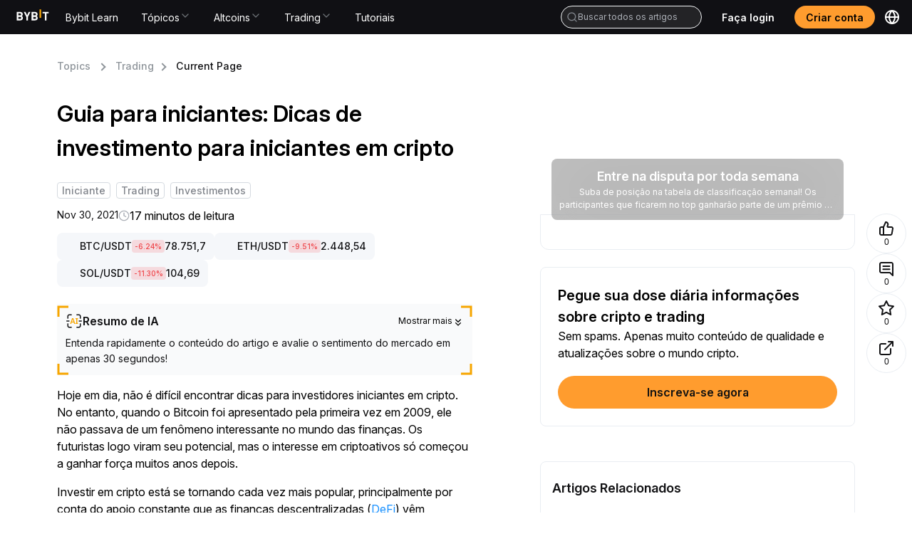

--- FILE ---
content_type: text/html; charset=utf-8
request_url: https://learn.bybit.com/pt-pt/investing/crypto-beginner-investing-tips
body_size: 90953
content:
<!DOCTYPE html><html lang="pt-PT" dir="ltr"><head><meta charSet="utf-8"/><meta name="viewport" content="width=device-width, initial-scale=1, minimum-scale=1, maximum-scale=1, user-scalable=no"/><link rel="stylesheet" href="/_next/static/css/54b84e5f1be8cb28.css" data-precedence="next"/><link rel="stylesheet" href="/_next/static/css/53d8cf4bbfa44511.css" data-precedence="next"/><link rel="stylesheet" href="/_next/static/css/94722304b28f55bf.css" data-precedence="next"/><link rel="stylesheet" href="/_next/static/css/57ab1c7f64801a0c.css" data-precedence="next"/><link rel="stylesheet" href="/_next/static/css/dd6dd045c2673402.css" data-precedence="next"/><link rel="stylesheet" href="/_next/static/css/e0bf220d3cfb5981.css" data-precedence="next"/><link rel="stylesheet" href="/_next/static/css/a3f6993d8e048e98.css" data-precedence="next"/><link rel="stylesheet" href="/_next/static/css/9938e7333fe8af24.css" data-precedence="next"/><link rel="stylesheet" href="/_next/static/css/7c4414972ad006e1.css" data-precedence="next"/><link rel="stylesheet" href="/_next/static/css/9c5ca447a6d93390.css" data-precedence="next"/><link rel="stylesheet" href="/_next/static/css/ce4c6329c56ae76c.css" data-precedence="next"/><link rel="stylesheet" href="/_next/static/css/b7c7018620e89534.css" data-precedence="next"/><link rel="preload" as="script" fetchPriority="low" href="/_next/static/chunks/runtime-753add08bdc66bd8.js"/><script src="/_next/static/chunks/framework-01eaadba-3aff644c802083de.js" async=""></script><script src="/_next/static/chunks/framework-bbd685fc-2aec1258eff8b982.js" async=""></script><script src="/_next/static/chunks/framework-3d7a4784-a03aaacdbe4e0964.js" async=""></script><script src="/_next/static/chunks/framework-af48110d-85ac2078986362a5.js" async=""></script><script src="/_next/static/chunks/framework-d7c10766-3dbc492febbf0d78.js" async=""></script><script src="/_next/static/chunks/framework-78c503c2-fe97f2721e63e04d.js" async=""></script><script src="/_next/static/chunks/framework-369f5bd2-681956415dfeb2bf.js" async=""></script><script src="/_next/static/chunks/framework-ec8a490a-8f8d1638033a69af.js" async=""></script><script src="/_next/static/chunks/framework-1d816abf-b1c407cc4364cd12.js" async=""></script><script src="/_next/static/chunks/framework-abcd40a1-dc248f8e49772924.js" async=""></script><script src="/_next/static/chunks/framework-834c7ed0-0e1211d73453aceb.js" async=""></script><script src="/_next/static/chunks/framework-1aca3a42-7e34c2590f3390c9.js" async=""></script><script src="/_next/static/chunks/framework-06cc3d7a-9793beac318e5866.js" async=""></script><script src="/_next/static/chunks/vendor-e14817b4-2620551e37ad1abd.js" async=""></script><script src="/_next/static/chunks/vendor-4733b25e-a688a01fc6a20126.js" async=""></script><script src="/_next/static/chunks/vendor-9d47dc46-1de1ea66964d3a44.js" async=""></script><script src="/_next/static/chunks/vendor-e0c10f29-956bc65389e6980a.js" async=""></script><script src="/_next/static/chunks/vendor-50e8457e-4581d837269dabc7.js" async=""></script><script src="/_next/static/chunks/main-app-2e49eaa74e721ec3.js" async=""></script><script src="/_next/static/chunks/antd-0dd7a003-560936bf9469abc8.js" async=""></script><script src="/_next/static/chunks/antd-afb780c1-49f12151526f911c.js" async=""></script><script src="/_next/static/chunks/antd-0b2ed196-1fe2c2bdda45ce8b.js" async=""></script><script src="/_next/static/chunks/antd-b739a22c-b4c5ebfa7997a856.js" async=""></script><script src="/_next/static/chunks/antd-f595b433-45245632cd58fc66.js" async=""></script><script src="/_next/static/chunks/antd-74525851-0c178db7e40cad1a.js" async=""></script><script src="/_next/static/chunks/antd-638fbd33-3d539b8dca94057a.js" async=""></script><script src="/_next/static/chunks/antd-dde2c31e-26bd988fa740507a.js" async=""></script><script src="/_next/static/chunks/antd-95b6cf5f-610e160b69e62f37.js" async=""></script><script src="/_next/static/chunks/antd-b2de066c-573ca8a6807c4812.js" async=""></script><script src="/_next/static/chunks/antd-60ed6f2d-bb0d90218af9f951.js" async=""></script><script src="/_next/static/chunks/antd-7d655c94-39683fcb8e53610c.js" async=""></script><script src="/_next/static/chunks/antd-aa18776b-61b27dc48fbba257.js" async=""></script><script src="/_next/static/chunks/antd-5ee6c5ea-dd8ae5cd64f396a1.js" async=""></script><script src="/_next/static/chunks/antd-61288e8f-907d602e48e09e05.js" async=""></script><script src="/_next/static/chunks/antd-851aff36-4e7772f594bd5fc2.js" async=""></script><script src="/_next/static/chunks/antd-18b95bd4-409939eee6e0e0c6.js" async=""></script><script src="/_next/static/chunks/antd-9e7166e1-e897cfe4c692f24a.js" async=""></script><script src="/_next/static/chunks/antd-24c4bb40-19f9ba64a0cdbd85.js" async=""></script><script src="/_next/static/chunks/antd-0bcd4e63-97c422c62844445a.js" async=""></script><script src="/_next/static/chunks/antd-3fa601ac-a5bbc27177cefc92.js" async=""></script><script src="/_next/static/chunks/antd-9205f46e-fb5bd6d37d37c5f3.js" async=""></script><script src="/_next/static/chunks/antd-6bd98c8d-512449918c366c5d.js" async=""></script><script src="/_next/static/chunks/antd-57ae49ff-474ae0d2d4eea93b.js" async=""></script><script src="/_next/static/chunks/antd-3efa6292-51c6a189e26c0ecf.js" async=""></script><script src="/_next/static/chunks/ui-libs-76535d7e-a49978edfbc6e62a.js" async=""></script><script src="/_next/static/chunks/ui-libs-4847a151-3c40350ea4f276a2.js" async=""></script><script src="/_next/static/chunks/ui-libs-ac949ac7-16628b1029390b71.js" async=""></script><script src="/_next/static/chunks/ui-libs-bd9ba240-38811e09985a513e.js" async=""></script><script src="/_next/static/chunks/ui-libs-5274d13f-8ced132088e8571c.js" async=""></script><script src="/_next/static/chunks/ui-libs-e45eed56-71057edf17092ec1.js" async=""></script><script src="/_next/static/chunks/ui-libs-376fe663-70e4f574824a96a0.js" async=""></script><script src="/_next/static/chunks/ui-libs-57a29c19-3b185d8261d2e51e.js" async=""></script><script src="/_next/static/chunks/ui-libs-1e4c1df1-0974e56db69a849f.js" async=""></script><script src="/_next/static/chunks/ui-libs-501597a8-1970d3b7795f532a.js" async=""></script><script src="/_next/static/chunks/ui-libs-5ca0c0d4-da6d139bc63cfbf0.js" async=""></script><script src="/_next/static/chunks/utilities-e14817b4-34cac07b482cbc32.js" async=""></script><script src="/_next/static/chunks/utilities-bd352344-c9ca6f1b23c89994.js" async=""></script><script src="/_next/static/chunks/utilities-32d995ca-644df6211fce6ba2.js" async=""></script><script src="/_next/static/chunks/utilities-8b33df57-ccee4287f0bb621d.js" async=""></script><script src="/_next/static/chunks/commons-f3956634-1ccd3515ab14bfb9.js" async=""></script><script src="/_next/static/chunks/commons-84a9fcd0-bc3f17b3211b4f2d.js" async=""></script><script src="/_next/static/chunks/commons-bc050c32-31b0e9d2fd3b715e.js" async=""></script><script src="/_next/static/chunks/commons-7f6d9603-dd7051ae85780c93.js" async=""></script><script src="/_next/static/chunks/commons-f10b16e7-026f6c6bf6a83c01.js" async=""></script><script src="/_next/static/chunks/commons-a1a9c712-f0d69c7ecc6e7a63.js" async=""></script><script src="/_next/static/chunks/commons-ad1faa74-90d1275f3f226122.js" async=""></script><script src="/_next/static/chunks/commons-1b5cfd17-7415dce224f784de.js" async=""></script><script src="/_next/static/chunks/commons-5ee8a813-6da6b5973e97db69.js" async=""></script><script src="/_next/static/chunks/commons-f763d29f-9902d536b1a8981d.js" async=""></script><script src="/_next/static/chunks/commons-be8cb7d8-54a72ad99eb5b287.js" async=""></script><script src="/_next/static/chunks/commons-6cd1b953-d51469e2ed8c62ae.js" async=""></script><script src="/_next/static/chunks/commons-a013dbc3-e278760b96785ef2.js" async=""></script><script src="/_next/static/chunks/commons-f3324fe9-ec16b599a8f8749a.js" async=""></script><script src="/_next/static/chunks/commons-130332c3-edc86cbc75a418ed.js" async=""></script><script src="/_next/static/chunks/commons-8357d19b-85effb135fb804d1.js" async=""></script><script src="/_next/static/chunks/commons-8ee95335-44a8875b72ec7737.js" async=""></script><script src="/_next/static/chunks/commons-edb485c7-1548a7eb4047b438.js" async=""></script><script src="/_next/static/chunks/commons-938d507d-bf222f4c7d75b708.js" async=""></script><script src="/_next/static/chunks/app/%5Blocale%5D/@footer/default-bfa75e3a59d42cf5.js" async=""></script><script src="/_next/static/chunks/algolia-7dadb0ee407ea6ac.js" async=""></script><script src="/_next/static/chunks/app/%5Blocale%5D/@header/default-849095ebf2935156.js" async=""></script><script src="/_next/static/chunks/app/%5Blocale%5D/layout-d5aa722e8554ceca.js" async=""></script><script src="/_next/static/chunks/app/layout-ecf1a46cfed1716e.js" async=""></script><script src="/_next/static/chunks/app/%5Blocale%5D/not-found-83c2c6dcc46518e5.js" async=""></script><link rel="preload" href="/common-static/fhs/compliance-upload/low-cache/compliance-sdk/bybit-learn.js?v=1" as="script"/><link rel="preconnect" href="https://images.contentstack.io"/><link rel="preconnect" href="https://www.bybit.com"/><link rel="dns-prefetch" href="https://images.contentstack.io"/><link rel="dns-prefetch" href="https://www.googletagmanager.com"/><link rel="dns-prefetch" href="https://www.google-analytics.com"/><link rel="preload" href="/common-static/fhs/fonts/Inter-latin-e2cd30fdbc318a1d7777d73399f88ba1.woff2" as="font" type="font/woff2" crossorigin="anonymous"/><link rel="preload" href="/common-static/infra-static/fe-lib-meta/global-common.css" as="style"/><meta name="facebook-domain-verification" content="t728redg9rqdtwn6b5l98pstyjdq9s"/><title>Guia para iniciantes: Dicas de investimento para iniciantes em cripto | Bybit Learn</title><meta name="robots" content="index, follow, max-image-preview:large, max-snippet:-1, max-video-preview:-1"/><meta name="article:published_time" content="2021-11-30T08:39:39.000Z"/><meta name="og:type" content="article"/><meta name="type" content="article"/><meta name="locale" content="pt-pt"/><meta name="image" content="https://images.contentstack.io/v3/assets/blt38dd155f8beb7337/bltdf2d65dc4410dca7/6228683a252d0914d3acbe4a/A-Beginners-Guide-Crypto-Beginner-Investing-Tips-You-Must-Know_1600x900.jpeg"/><meta name="twitter:label1" content="Written by"/><meta name="twitter:data1" content="Bybit Learn"/><meta name="twitter:domain" content="https://learn.bybit.com"/><meta name="twitter:url" content="https://learn.bybit.com/pt-pt/investing/crypto-beginner-investing-tips/"/><link rel="canonical" href="https://learn.bybit.com/pt-pt/investing/crypto-beginner-investing-tips"/><link rel="alternate" hrefLang="x-default" href="https://learn.bybit.com/en/investing/crypto-beginner-investing-tips"/><link rel="alternate" hrefLang="en" href="https://learn.bybit.com/en/investing/crypto-beginner-investing-tips"/><link rel="alternate" hrefLang="es-ES" href="https://learn.bybit.com/es/investing/crypto-beginner-investing-tips"/><link rel="alternate" hrefLang="pt-PT" href="https://learn.bybit.com/pt-PT/investing/crypto-beginner-investing-tips"/><link rel="alternate" hrefLang="ru" href="https://learn.bybit.com/ru/investing/crypto-beginner-investing-tips"/><link rel="alternate" hrefLang="vi" href="https://learn.bybit.com/vi/investing/crypto-beginner-investing-tips"/><link rel="alternate" hrefLang="uk-UA" href="https://learn.bybit.com/uk/investing/crypto-beginner-investing-tips"/><link rel="alternate" hrefLang="ar-SA" href="https://learn.bybit.com/ar-SA/investing/crypto-beginner-investing-tips"/><link rel="alternate" hrefLang="ja" href="https://learn.bybit.com/ja/investing/crypto-beginner-investing-tips"/><link rel="alternate" hrefLang="zh-MY" href="https://learn.bybitglobal.com/zh-MY/investing/crypto-beginner-investing-tips"/><link rel="alternate" hrefLang="zh-TW" href="https://learn.bybit.com/zh-TW/investing/crypto-beginner-investing-tips"/><link rel="alternate" hrefLang="en-IN" href="https://learn.bybitglobal.com/en/investing/crypto-beginner-investing-tips"/><link rel="alternate" hrefLang="en-NG" href="https://learn.bybitglobal.com/en/investing/crypto-beginner-investing-tips"/><link rel="alternate" hrefLang="en-MY" href="https://learn.bybitglobal.com/en/investing/crypto-beginner-investing-tips"/><link rel="alternate" hrefLang="id" href="https://learn.bybit.com/id/investing/crypto-beginner-investing-tips"/><meta name="application/ld+json" content="{&quot;@context&quot;:&quot;https://schema.org&quot;,&quot;@type&quot;:&quot;Article&quot;,&quot;mainEntityOfPage&quot;:{&quot;@type&quot;:&quot;WebPage&quot;,&quot;@id&quot;:&quot;https://learn.bybit.com/pt-pt/investing/crypto-beginner-investing-tips/&quot;},&quot;headline&quot;:&quot;Guia para iniciantes: Dicas de investimento para iniciantes em cripto&quot;,&quot;datePublished&quot;:&quot;2025-06-17T18:09:16.311Z&quot;,&quot;dateModified&quot;:&quot;2025-06-17T18:09:12.521Z&quot;,&quot;description&quot;:&quot;&quot;,&quot;image&quot;:{&quot;@type&quot;:&quot;ImageObject&quot;,&quot;url&quot;:&quot;https://images.contentstack.io/v3/assets/blt38dd155f8beb7337/bltdf2d65dc4410dca7/6228683a252d0914d3acbe4a/A-Beginners-Guide-Crypto-Beginner-Investing-Tips-You-Must-Know_1600x900.jpeg&quot;,&quot;width&quot;:500,&quot;height&quot;:500},&quot;author&quot;:{&quot;@type&quot;:&quot;Person&quot;,&quot;name&quot;:&quot;Bybit Learn&quot;},&quot;publisher&quot;:{&quot;@type&quot;:&quot;Organization&quot;,&quot;name&quot;:&quot;BybitLearn&quot;,&quot;logo&quot;:{&quot;@type&quot;:&quot;ImageObject&quot;,&quot;url&quot;:&quot;https://learn.bybit.com/common-static/fhs/lyra/learn/common/logo.svg&quot;,&quot;width&quot;:400,&quot;height&quot;:400}}}"/><meta property="og:title" content="Guia para iniciantes: Dicas de investimento para iniciantes em cripto"/><meta property="og:url" content="https://learn.bybit.com/pt-pt/investing/crypto-beginner-investing-tips/"/><meta property="og:site_name" content="Bybit Learn"/><meta property="og:locale" content="pt-pt"/><meta property="og:image" content="https://images.contentstack.io/v3/assets/blt38dd155f8beb7337/bltdf2d65dc4410dca7/6228683a252d0914d3acbe4a/A-Beginners-Guide-Crypto-Beginner-Investing-Tips-You-Must-Know_1600x900.jpeg"/><meta property="og:image:width" content="500"/><meta property="og:image:height" content="500"/><meta property="og:type" content="article"/><meta property="article:published_time" content="2021-11-30T08:39:39.000Z"/><meta name="twitter:card" content="summary_large_image"/><meta name="twitter:site" content="@Bybit_Official"/><meta name="twitter:creator" content="Bybit Learn"/><meta name="twitter:title" content="Guia para iniciantes: Dicas de investimento para iniciantes em cripto"/><meta name="twitter:image" content="https://images.contentstack.io/v3/assets/blt38dd155f8beb7337/bltdf2d65dc4410dca7/6228683a252d0914d3acbe4a/A-Beginners-Guide-Crypto-Beginner-Investing-Tips-You-Must-Know_1600x900.jpeg"/><link rel="icon" href="/favicon.ico" type="image/x-icon" sizes="32x32"/><style>
/* ============================================
   FONTS - Inter font-face definitions
   ============================================ */
@font-face {
  font-family: "Inter";
  src: url("/common-static/fhs/fonts/Inter-latin-e2cd30fdbc318a1d7777d73399f88ba1.woff2") format("woff2");
  font-weight: 400 600;
  font-style: normal;
  font-display: swap;
  unicode-range: U+0020-007E, U+00A0-00FF, U+00AD, U+2013-2015, U+2018-201D, U+2026, U+20AC, U+20BD, U+20B4, U+20B8, U+20AB, U+20BF;
}
@font-face {
  font-family: "Inter";
  src: url("/common-static/fhs/fonts/Inter-latin-ext-61da13ef62015848bfece1cb6be70abf.woff2") format("woff2");
  font-weight: 400 600;
  font-style: normal;
  font-display: swap;
  unicode-range: U+0100-024F, U+1E00-1EFF, U+2C60-2C7F;
}
@font-face {
  font-family: "Inter";
  src: url("/common-static/fhs/fonts/Inter-greek-63dc9a371e214298decff3b03c4347ae.woff2") format("woff2");
  font-weight: 400 600;
  font-style: normal;
  font-display: swap;
  unicode-range: U+0370-03FF;
}
@font-face {
  font-family: "Inter";
  src: url("/common-static/fhs/fonts/Inter-cyrillic-02d32ce93d498312da4be52c119b3f26.woff2") format("woff2");
  font-weight: 400 600;
  font-style: normal;
  font-display: swap;
  unicode-range: U+0400-04FF, U+0500-052F;
}
@font-face {
  font-family: "Inter";
  src: url("/common-static/fhs/fonts/Inter-vietnamese-4763c3ca061f3ef47b549ef8d536f86f.woff2") format("woff2");
  font-weight: 400 600;
  font-style: normal;
  font-display: swap;
  unicode-range: U+0300-0301, U+0303-0304, U+0308-0309, U+0323, U+0329;
}

/* ============================================
   CSS VARIABLES
   ============================================ */
:root {
  --gtd-font-family: "Inter", system-ui, BlinkMacSystemFont, -apple-system, "Segoe UI", Roboto, Ubuntu, sans-serif;
  --brand-color: #f7a600;
}
@media (prefers-color-scheme: dark) {
  :root { --background: #0a0a0a; --foreground: #ededed; }
}

/* ============================================
   BASE STYLES & RESETS
   ============================================ */
html, body {
  margin: 0;
  padding: 0;
  width: 100%;
  max-width: 100vw;
  height: 100%;
  overflow: visible;
  overflow-x: hidden;
  font-family: var(--gtd-font-family);
  line-height: 1.5;
  -webkit-font-smoothing: antialiased;
  -moz-osx-font-smoothing: grayscale;
  background: #fff;
  overscroll-behavior: none;
  caret-color: var(--brand-color);
  left: 0;
}
body.ant-scrolling-effect {
  width: 100% !important;
  overflow: hidden !important;
  padding-right: 0 !important;
}
* { box-sizing: border-box; padding: 0; margin: 0; }
a {
  color: var(--brand-color);
  text-decoration: none;
  background-color: transparent;
  outline: 0;
  cursor: pointer;
  transition: color 0.3s;
}
h1, h2, h3, h4, h5, h6 {
  margin-top: 0;
  margin-bottom: 0.5em;
  font-size: 1.5em;
  color: rgba(0, 0, 0, 0.85);
  font-weight: 500;
}
p { margin-top: 0; margin-bottom: 1em; }
ul {
  display: block;
  list-style-type: disc;
  margin-block-start: 1em;
  margin-block-end: 1em;
  padding-inline-start: 40px;
  unicode-bidi: isolate;
}
ol {
  display: block;
  list-style-type: decimal;
  margin-block-start: 1em;
  margin-block-end: 1em;
  padding-inline-start: 40px;
  unicode-bidi: isolate;
}
iframe { border: none; width: 100%; }

/* ============================================
   ANT DESIGN CUSTOMIZATION
   ============================================ */
.ant-modal-close:hover { background: transparent !important; }
.ant-modal-wrap-rtl .ant-modal-close { left: 0 !important; right: initial !important; }
.ant-spin-dot-holder { color: var(--brand-color) !important; }
.ant-pagination-item { border: 1px solid #d9d9d9 !important; border-radius: 4px; }
.ant-pagination-item-active { border-color: var(--brand-color) !important; }
.ant-pagination-item:hover { border-color: #ffbf29 !important; }
.ant-pagination-item-link { border: 1px solid #d9d9d9 !important; border-radius: 4px; }
.ant-pagination-item-link:hover { border-color: #ffbf29 !important; }
.ant-pagination-disabled .ant-pagination-item-link:hover { border: 1px solid #d9d9d9 !important; }
.pagination-container { margin-bottom: 36px; }
.pagination-container .ant-pagination-options { text-align: end; }
.pagination-container .ant-pagination-item:hover { border-color: var(--brand-color); }
.pagination-container .ant-pagination-item:hover a { color: var(--brand-color); }
.pagination-container .ant-pagination-item.ant-pagination-item-active { border-color: var(--brand-color); }
.pagination-container .ant-pagination-item.ant-pagination-item-active a { color: var(--brand-color); }
.pagination-container .ant-pagination-item-link:hover { border-color: var(--brand-color); }
.pagination-container .ant-pagination-item-link:hover span { color: var(--brand-color); }
.pagination-container .ant-pagination-options-quick-jumper { margin-left: 100px; }
.pagination-container .ant-pagination-options-quick-jumper input { border-radius: 4px; }
.pagination-container .ant-pagination-options-quick-jumper input:hover,
.pagination-container .ant-pagination-options-quick-jumper input:focus {
  border-color: var(--brand-color);
  box-shadow: none;
}
.pagination-container .ant-pagination-options-size-changer.ant-select { display: none; }
.moly-pagination-item-container { display: flex; justify-content: center; }
.ant-btn-primary { color: #fff !important; }
.ant-btn.learn-button {
  background: var(--brand-color);
  font-weight: 500;
  height: 42px;
  border: none;
}
.ant-btn.learn-button::after { animation: none; }
.ant-btn.learn-button:hover, .ant-btn.learn-button:active, .ant-btn.learn-button:focus {
  background: var(--brand-color);
  color: #000;
  border: none;
}
.ant-input:focus, .ant-input-focused, .ant-input:hover {
  border-color: var(--brand-color);
  box-shadow: none;
}

/* ============================================
   LAYOUT UTILITIES
   ============================================ */
.app main { background-color: #ffffff; }
.w1200 { max-width: 1200px; margin: 0 auto; }
.main-page-upper-section-background { background: #f5f5f5; }
.main-page-main-section-container, .main-page-card-blocks-container {
  max-width: 1440px;
  margin: 0 auto;
  padding: 0 120px;
}
@media screen and (max-width: 767px) {
  .w1200 { max-width: 100%; }
}
@media (min-width: 768px) and (max-width: 1280px) {
  .main-page-main-section-container, .main-page-card-blocks-container { padding: 0 24px; }
}
@media (max-width: 767px) {
  .main-page-main-section-container, .main-page-card-blocks-container { padding: 0 24px; }
}

/* ============================================
   COMPONENT-SPECIFIC STYLES
   ============================================ */
.chat-web-stats { position: fixed; top: 300px; z-index: 1; }
@media (max-width: 767px) {
  .chat-web-stats { top: auto; bottom: 0; right: 0; left: 0; }
}
.recommendation-module { margin-top: 24px; border-radius: 8px; border: 1px solid #e9edf2; }
.read-more-hidden { max-height: 150vh; overflow: hidden; position: relative; margin-bottom: 40px; }
.custom-nav-dropdown .ant-dropdown-menu {
  background-color: #1e2023 !important;
  border-radius: 0 0 8px 8px !important;
  padding: 8px 12px !important;
  width: 250px;
}
.custom-nav-dropdown .ant-dropdown-menu-item { padding: 10px 10px 10px 16px !important; color: #fff !important; }
.custom-nav-dropdown .ant-dropdown-menu-item-active {
  background-color: rgba(192, 210, 231, 0.12) !important;
  border-radius: 4px !important;
  color: var(--brand-color) !important;
}
.packet-drawer-mask { z-index: 999 !important; }
.post-detail-content { line-height: 1.5; font-size: 16px; }
.post-detail-content.read-more-hidden { max-height: 150vh; overflow: hidden; position: relative; margin-bottom: 40px; }
.post-detail-content blockquote {
  font-size: 18px;
  font-weight: 700;
  background: #f9f9f9;
  border-left: 5px solid #ccc;
  margin: 1.5em 10px;
  padding: 0.5em 10px;
  quotes: "\201C" "\201D" "\2018" "\2019";
}
.post-detail-content blockquote:before {
  color: #ccc;
  content: open-quote;
  font-size: 4em;
  line-height: 0.1em;
  vertical-align: -0.4em;
}
.post-detail-content blockquote p { display: inline; }
.post-detail-content ul li, .post-detail-content ol li { margin-bottom: 1em; }
.post-detail-content ul, .post-detail-content ol { list-style-type: disc !important; padding: revert !important; }
.post-detail-content ol { list-style-type: decimal !important; padding: revert !important; }
.post-detail-content button { background-color: var(--brand-color); border-color: var(--brand-color); }
.post-detail-content button:hover, .post-detail-content button:active, .post-detail-content button:focus {
  background-color: #f0b950 !important;
  border-color: #f0b950;
}
.post-detail-content button:not(.ant-btn) { color: #fff; border: none; padding: 1em; border-radius: 7px; cursor: pointer; }
.post-detail-content button.ant-btn-link { background: transparent; border: none; }
.post-detail-content img { max-width: 100%; padding-bottom: 1em; }
.post-detail-content h1 { font-weight: 700; font-size: 37px; }
.post-detail-content h2 { font-size: 24px; font-weight: 700; }
.post-detail-content h3, .post-detail-content h4, .post-detail-content h5, .post-detail-content h6 {
  font-size: 20px;
  font-weight: 700;
}
.post-detail-content p { font-size: 16px; margin-bottom: 0; padding-bottom: 1em; }
.post-detail-content p.subtitle { text-align: center; font-size: 12px; }
.post-detail-content .table-wrapper { margin-bottom: 20px; }
.post-detail-content a { color: #1890ff; }
.post-detail-content iframe { border: none; width: 100%; max-width: 100%; }
.post-detail-content iframe.twitter-widget { height: 864px; width: 300px; }
.post-detail-content iframe.youtube-widget { width: 640px; height: 360px; }
.post-detail-content table { border-collapse: collapse; width: 100%; table-layout: fixed; }
.post-detail-content table ol, .post-detail-content table ul { padding-left: 1rem; }
.post-detail-content td, .post-detail-content th {
  border: 1px solid #dddddd;
  text-align: left;
  padding: 12px 18px;
  vertical-align: top;
  word-wrap: break-word;
}
.post-detail-content td p, .post-detail-content th p { padding: 0; font-size: 16px; }
.post-detail-content th { background-color: #eaeaea; }

/* ============================================
   UTILITY CLASSES
   ============================================ */
.hvr-grow {
  display: inline-block;
  vertical-align: middle;
  transform: translateZ(0);
  box-shadow: 0 0 1px rgba(0, 0, 0, 0);
  backface-visibility: hidden;
  -moz-osx-font-smoothing: grayscale;
  transition-duration: 0.3s;
  transition-property: transform;
}
.hvr-grow:hover, .hvr-grow:focus, .hvr-grow:active { transform: scale(1.1); }
a.no-style { color: inherit; }
a.no-style:hover { color: inherit; }
.RtlReversalSvg svg { transform: scaleX(-1); }
.no-scroll { overflow: clip !important; }
html.no-scroll { overflow: clip !important; }

/* ============================================
   DARK MODE
   ============================================ */
.imgDark { display: none; }
@media (prefers-color-scheme: dark) {
  html { color-scheme: dark; }
  .imgLight { display: none; }
  .imgDark { display: unset; }
}

/* ============================================
   SKELETON ANIMATION (Critical for FCP)
   ============================================ */
@keyframes shimmer { 0% { background-position: -468px 0; } 100% { background-position: 468px 0; } }
.skeleton-shimmer {
  background: linear-gradient(to right, #f0f0f0 0%, #e0e0e0 20%, #f0f0f0 40%, #f0f0f0 100%);
  background-size: 800px 100%;
  animation: shimmer 1.5s infinite linear;
  border-radius: 4px;
}
.container { width: 100%; max-width: 1200px; margin: 0 auto; padding: 0 16px; }
header, footer { width: 100%; }
main { min-height: 100vh; }
.hero-skeleton {
  width: 100%;
  height: 400px;
  margin-bottom: 24px;
  background: linear-gradient(to right, #f0f0f0 0%, #e0e0e0 20%, #f0f0f0 40%, #f0f0f0 100%);
  background-size: 800px 100%;
  animation: shimmer 1.5s infinite linear;
  border-radius: 8px;
}
@media (max-width: 768px) { .hero-skeleton { height: 240px; } }
.category-skeleton { padding: 24px 0; }
.category-skeleton-title {
  width: 200px;
  height: 32px;
  margin-bottom: 24px;
  background: linear-gradient(to right, #f0f0f0 0%, #e0e0e0 20%, #f0f0f0 40%, #f0f0f0 100%);
  background-size: 800px 100%;
  animation: shimmer 1.5s infinite linear;
  border-radius: 4px;
}
.category-skeleton-grid { display: grid; grid-template-columns: repeat(auto-fill, minmax(200px, 1fr)); gap: 16px; }
.category-skeleton-card {
  padding: 16px;
  border-radius: 8px;
  background: #fafafa;
  display: flex;
  flex-direction: column;
  gap: 12px;
  align-items: center;
}
.category-skeleton-icon {
  width: 64px;
  height: 64px;
  background: linear-gradient(to right, #f0f0f0 0%, #e0e0e0 20%, #f0f0f0 40%, #f0f0f0 100%);
  background-size: 800px 100%;
  animation: shimmer 1.5s infinite linear;
  border-radius: 4px;
}
.category-skeleton-text {
  width: 100%;
  height: 16px;
  background: linear-gradient(to right, #f0f0f0 0%, #e0e0e0 20%, #f0f0f0 40%, #f0f0f0 100%);
  background-size: 800px 100%;
  animation: shimmer 1.5s infinite linear;
  border-radius: 4px;
}
@media (max-width: 768px) { .category-skeleton-grid { grid-template-columns: repeat(2, 1fr); gap: 12px; } }
.sr-only {
  position: absolute;
  width: 1px;
  height: 1px;
  padding: 0;
  margin: -1px;
  overflow: hidden;
  clip: rect(0, 0, 0, 0);
  white-space: nowrap;
  border-width: 0;
}
.hidden { display: none !important; }
[data-loading="true"] { pointer-events: none; opacity: 0.6; }
        </style><link rel="stylesheet" href="/common-static/infra-static/fe-lib-meta/global-common.css"/><script>window.addEventListener("unhandledrejection",e=>{const n=e.reason;if(n&&10101===n.code)return e.preventDefault(),void console.log("[拦截] 已忽略 TypeError:",n.message)}),function(){if(!("PerformanceObserver"in window))return;const e=new PerformanceObserver(n=>{const o=n.getEntries(),r=o[o.length-1];document.body.click(),e.disconnect()});e.observe({type:"largest-contentful-paint",buffered:!0})}();</script><script src="/common-static/infra-static/monitor/monitor.latest.js?id=318" crossorigin="anonymous"></script><script>try{window.Monitor.initialized||window.Monitor.init()}catch(e){console.error("Monitor init error:",e)}</script><script>javascript:(function () { if (navigator && navigator.userAgent && navigator.userAgent.includes('bybit_app')) { var script = document.createElement('script'); script.src="/common-static/infra-static/hecate/hecate.min.js"; document.head.appendChild(script); script.onload = function () { console.log('Hecate loaded!'); } } })();</script><script src="/_next/static/chunks/polyfills-42372ed130431b0a.js" noModule=""></script><style id="antd-cssinjs" data-rc-order="prepend" data-rc-priority="-1000">a:where(.css-1o5k7rs){color:#1677ff;text-decoration:none;background-color:transparent;outline:none;cursor:pointer;transition:color 0.3s;-webkit-text-decoration-skip:objects;}a:where(.css-1o5k7rs):hover{color:#69b1ff;}a:where(.css-1o5k7rs):active{color:#0958d9;}a:where(.css-1o5k7rs):active,a:where(.css-1o5k7rs):hover{text-decoration:none;outline:0;}a:where(.css-1o5k7rs):focus{text-decoration:none;outline:0;}a:where(.css-1o5k7rs)[disabled]{color:rgba(0,0,0,0.25);cursor:not-allowed;}:where(.css-1o5k7rs) a{color:#1677ff;text-decoration:none;background-color:transparent;outline:none;cursor:pointer;transition:color 0.3s;-webkit-text-decoration-skip:objects;}:where(.css-1o5k7rs) a:hover{color:#69b1ff;}:where(.css-1o5k7rs) a:active{color:#0958d9;}:where(.css-1o5k7rs) a:active,:where(.css-1o5k7rs) a:hover{text-decoration:none;outline:0;}:where(.css-1o5k7rs) a:focus{text-decoration:none;outline:0;}:where(.css-1o5k7rs) a[disabled]{color:rgba(0,0,0,0.25);cursor:not-allowed;}:where(.css-1o5k7rs).anticon{display:inline-flex;align-items:center;color:inherit;font-style:normal;line-height:0;text-align:center;text-transform:none;vertical-align:-0.125em;text-rendering:optimizeLegibility;-webkit-font-smoothing:antialiased;-moz-osx-font-smoothing:grayscale;}:where(.css-1o5k7rs).anticon >*{line-height:1;}:where(.css-1o5k7rs).anticon svg{display:inline-block;}:where(.css-1o5k7rs).anticon .anticon .anticon-icon{display:block;}:where(.css-1o5k7rs).ant-dropdown{position:absolute;top:-9999px;left:-9999px;z-index:1050;display:block;}:where(.css-1o5k7rs).ant-dropdown::before{position:absolute;inset-block:-4px;z-index:-9999;opacity:0.0001;content:"";}:where(.css-1o5k7rs).ant-dropdown-menu-vertical{max-height:100vh;overflow-y:auto;}:where(.css-1o5k7rs).ant-dropdown-trigger.ant-btn>.anticon-down,:where(.css-1o5k7rs).ant-dropdown-trigger.ant-btn>.ant-btn-icon>.anticon-down{font-size:12px;}:where(.css-1o5k7rs).ant-dropdown .ant-dropdown-wrap{position:relative;}:where(.css-1o5k7rs).ant-dropdown .ant-dropdown-wrap .ant-btn>.anticon-down{font-size:12px;}:where(.css-1o5k7rs).ant-dropdown .ant-dropdown-wrap .anticon-down::before{transition:transform 0.2s;}:where(.css-1o5k7rs).ant-dropdown .ant-dropdown-wrap-open .anticon-down::before{transform:rotate(180deg);}:where(.css-1o5k7rs).ant-dropdown-hidden,:where(.css-1o5k7rs).ant-dropdown-menu-hidden,:where(.css-1o5k7rs).ant-dropdown-menu-submenu-hidden{display:none;}:where(.css-1o5k7rs).ant-dropdown.ant-slide-down-enter.ant-slide-down-enter-active.ant-dropdown-placement-bottomLeft,:where(.css-1o5k7rs).ant-dropdown.ant-slide-down-appear.ant-slide-down-appear-active.ant-dropdown-placement-bottomLeft,:where(.css-1o5k7rs).ant-dropdown.ant-slide-down-enter.ant-slide-down-enter-active.ant-dropdown-placement-bottom,:where(.css-1o5k7rs).ant-dropdown.ant-slide-down-appear.ant-slide-down-appear-active.ant-dropdown-placement-bottom,:where(.css-1o5k7rs).ant-dropdown.ant-slide-down-enter.ant-slide-down-enter-active.ant-dropdown-placement-bottomRight,:where(.css-1o5k7rs).ant-dropdown.ant-slide-down-appear.ant-slide-down-appear-active.ant-dropdown-placement-bottomRight{animation-name:css-1o5k7rs-antSlideUpIn;}:where(.css-1o5k7rs).ant-dropdown.ant-slide-up-enter.ant-slide-up-enter-active.ant-dropdown-placement-topLeft,:where(.css-1o5k7rs).ant-dropdown.ant-slide-up-appear.ant-slide-up-appear-active.ant-dropdown-placement-topLeft,:where(.css-1o5k7rs).ant-dropdown.ant-slide-up-enter.ant-slide-up-enter-active.ant-dropdown-placement-top,:where(.css-1o5k7rs).ant-dropdown.ant-slide-up-appear.ant-slide-up-appear-active.ant-dropdown-placement-top,:where(.css-1o5k7rs).ant-dropdown.ant-slide-up-enter.ant-slide-up-enter-active.ant-dropdown-placement-topRight,:where(.css-1o5k7rs).ant-dropdown.ant-slide-up-appear.ant-slide-up-appear-active.ant-dropdown-placement-topRight{animation-name:css-1o5k7rs-antSlideDownIn;}:where(.css-1o5k7rs).ant-dropdown.ant-slide-down-leave.ant-slide-down-leave-active.ant-dropdown-placement-bottomLeft,:where(.css-1o5k7rs).ant-dropdown.ant-slide-down-leave.ant-slide-down-leave-active.ant-dropdown-placement-bottom,:where(.css-1o5k7rs).ant-dropdown.ant-slide-down-leave.ant-slide-down-leave-active.ant-dropdown-placement-bottomRight{animation-name:css-1o5k7rs-antSlideUpOut;}:where(.css-1o5k7rs).ant-dropdown.ant-slide-up-leave.ant-slide-up-leave-active.ant-dropdown-placement-topLeft,:where(.css-1o5k7rs).ant-dropdown.ant-slide-up-leave.ant-slide-up-leave-active.ant-dropdown-placement-top,:where(.css-1o5k7rs).ant-dropdown.ant-slide-up-leave.ant-slide-up-leave-active.ant-dropdown-placement-topRight{animation-name:css-1o5k7rs-antSlideDownOut;}:where(.css-1o5k7rs).ant-dropdown .ant-dropdown-arrow{position:absolute;z-index:1;display:block;pointer-events:none;width:16px;height:16px;overflow:hidden;}:where(.css-1o5k7rs).ant-dropdown .ant-dropdown-arrow::before{position:absolute;bottom:0;inset-inline-start:0;width:16px;height:8px;background:#ffffff;clip-path:polygon(1.6568542494923806px 100%, 50% 1.6568542494923806px, 14.34314575050762px 100%, 1.6568542494923806px 100%);clip-path:path('M 0 8 A 4 4 0 0 0 2.82842712474619 6.82842712474619 L 7.292893218813452 2.363961030678928 A 1 1 0 0 1 8.707106781186548 2.363961030678928 L 13.17157287525381 6.82842712474619 A 4 4 0 0 0 16 8 Z');content:"";}:where(.css-1o5k7rs).ant-dropdown .ant-dropdown-arrow::after{content:"";position:absolute;width:8.970562748477143px;height:8.970562748477143px;bottom:0;inset-inline:0;margin:auto;border-radius:0 0 1px 0;transform:translateY(50%) rotate(-135deg);box-shadow:2px 2px 5px rgba(0, 0, 0, 0.05);z-index:0;background:transparent;}:where(.css-1o5k7rs).ant-dropdown .ant-dropdown-arrow:before{background:#ffffff;}:where(.css-1o5k7rs).ant-dropdown-placement-top>.ant-dropdown-arrow,:where(.css-1o5k7rs).ant-dropdown-placement-topLeft>.ant-dropdown-arrow,:where(.css-1o5k7rs).ant-dropdown-placement-topRight>.ant-dropdown-arrow{bottom:0;transform:translateY(100%) rotate(180deg);}:where(.css-1o5k7rs).ant-dropdown-placement-top>.ant-dropdown-arrow{left:50%;transform:translateX(-50%) translateY(100%) rotate(180deg);}:where(.css-1o5k7rs).ant-dropdown-placement-topLeft{--arrow-offset-horizontal:12px;}:where(.css-1o5k7rs).ant-dropdown-placement-topLeft >.ant-dropdown-arrow{left:12px;}:where(.css-1o5k7rs).ant-dropdown-placement-topRight{--arrow-offset-horizontal:calc(100% - 12px);}:where(.css-1o5k7rs).ant-dropdown-placement-topRight >.ant-dropdown-arrow{right:12px;}:where(.css-1o5k7rs).ant-dropdown-placement-bottom>.ant-dropdown-arrow,:where(.css-1o5k7rs).ant-dropdown-placement-bottomLeft>.ant-dropdown-arrow,:where(.css-1o5k7rs).ant-dropdown-placement-bottomRight>.ant-dropdown-arrow{top:0;transform:translateY(-100%);}:where(.css-1o5k7rs).ant-dropdown-placement-bottom>.ant-dropdown-arrow{left:50%;transform:translateX(-50%) translateY(-100%);}:where(.css-1o5k7rs).ant-dropdown-placement-bottomLeft{--arrow-offset-horizontal:12px;}:where(.css-1o5k7rs).ant-dropdown-placement-bottomLeft >.ant-dropdown-arrow{left:12px;}:where(.css-1o5k7rs).ant-dropdown-placement-bottomRight{--arrow-offset-horizontal:calc(100% - 12px);}:where(.css-1o5k7rs).ant-dropdown-placement-bottomRight >.ant-dropdown-arrow{right:12px;}:where(.css-1o5k7rs).ant-dropdown .ant-dropdown-menu{position:relative;margin:0;}:where(.css-1o5k7rs).ant-dropdown-menu-submenu-popup{position:absolute;z-index:1050;background:transparent;box-shadow:none;transform-origin:0 0;}:where(.css-1o5k7rs).ant-dropdown-menu-submenu-popup ul,:where(.css-1o5k7rs).ant-dropdown-menu-submenu-popup li{list-style:none;margin:0;}:where(.css-1o5k7rs).ant-dropdown,:where(.css-1o5k7rs).ant-dropdown-menu-submenu{box-sizing:border-box;margin:0;padding:0;color:rgba(0,0,0,0.88);font-size:14px;line-height:1.5714285714285714;list-style:none;font-family:-apple-system,BlinkMacSystemFont,'Segoe UI',Roboto,'Helvetica Neue',Arial,'Noto Sans',sans-serif,'Apple Color Emoji','Segoe UI Emoji','Segoe UI Symbol','Noto Color Emoji';}:where(.css-1o5k7rs).ant-dropdown .ant-dropdown-menu,:where(.css-1o5k7rs).ant-dropdown-menu-submenu .ant-dropdown-menu{padding:4px;list-style-type:none;background-color:#ffffff;background-clip:padding-box;border-radius:4px;outline:none;box-shadow:0 6px 16px 0 rgba(0, 0, 0, 0.08),0 3px 6px -4px rgba(0, 0, 0, 0.12),0 9px 28px 8px rgba(0, 0, 0, 0.05);}:where(.css-1o5k7rs).ant-dropdown .ant-dropdown-menu:focus-visible,:where(.css-1o5k7rs).ant-dropdown-menu-submenu .ant-dropdown-menu:focus-visible{outline:3px solid #262626;outline-offset:1px;transition:outline-offset 0s,outline 0s;}:where(.css-1o5k7rs).ant-dropdown .ant-dropdown-menu:empty,:where(.css-1o5k7rs).ant-dropdown-menu-submenu .ant-dropdown-menu:empty{padding:0;box-shadow:none;}:where(.css-1o5k7rs).ant-dropdown .ant-dropdown-menu .ant-dropdown-menu-item-group-title,:where(.css-1o5k7rs).ant-dropdown-menu-submenu .ant-dropdown-menu .ant-dropdown-menu-item-group-title{padding:5px 12px;color:rgba(0,0,0,0.45);transition:all 0.2s;}:where(.css-1o5k7rs).ant-dropdown .ant-dropdown-menu .ant-dropdown-menu-item,:where(.css-1o5k7rs).ant-dropdown-menu-submenu .ant-dropdown-menu .ant-dropdown-menu-item{position:relative;display:flex;align-items:center;}:where(.css-1o5k7rs).ant-dropdown .ant-dropdown-menu .ant-dropdown-menu-item-icon,:where(.css-1o5k7rs).ant-dropdown-menu-submenu .ant-dropdown-menu .ant-dropdown-menu-item-icon{min-width:14px;margin-inline-end:8px;font-size:12px;}:where(.css-1o5k7rs).ant-dropdown .ant-dropdown-menu .ant-dropdown-menu-title-content,:where(.css-1o5k7rs).ant-dropdown-menu-submenu .ant-dropdown-menu .ant-dropdown-menu-title-content{flex:auto;}:where(.css-1o5k7rs).ant-dropdown .ant-dropdown-menu .ant-dropdown-menu-title-content-with-extra,:where(.css-1o5k7rs).ant-dropdown-menu-submenu .ant-dropdown-menu .ant-dropdown-menu-title-content-with-extra{display:inline-flex;align-items:center;width:100%;}:where(.css-1o5k7rs).ant-dropdown .ant-dropdown-menu .ant-dropdown-menu-title-content >a,:where(.css-1o5k7rs).ant-dropdown-menu-submenu .ant-dropdown-menu .ant-dropdown-menu-title-content >a{color:inherit;transition:all 0.2s;}:where(.css-1o5k7rs).ant-dropdown .ant-dropdown-menu .ant-dropdown-menu-title-content >a:hover,:where(.css-1o5k7rs).ant-dropdown-menu-submenu .ant-dropdown-menu .ant-dropdown-menu-title-content >a:hover{color:inherit;}:where(.css-1o5k7rs).ant-dropdown .ant-dropdown-menu .ant-dropdown-menu-title-content >a::after,:where(.css-1o5k7rs).ant-dropdown-menu-submenu .ant-dropdown-menu .ant-dropdown-menu-title-content >a::after{position:absolute;inset:0;content:"";}:where(.css-1o5k7rs).ant-dropdown .ant-dropdown-menu .ant-dropdown-menu-title-content .ant-dropdown-menu-item-extra,:where(.css-1o5k7rs).ant-dropdown-menu-submenu .ant-dropdown-menu .ant-dropdown-menu-title-content .ant-dropdown-menu-item-extra{padding-inline-start:16px;margin-inline-start:auto;font-size:12px;color:rgba(0,0,0,0.45);}:where(.css-1o5k7rs).ant-dropdown .ant-dropdown-menu .ant-dropdown-menu-item,:where(.css-1o5k7rs).ant-dropdown-menu-submenu .ant-dropdown-menu .ant-dropdown-menu-item,:where(.css-1o5k7rs).ant-dropdown .ant-dropdown-menu .ant-dropdown-menu-submenu-title,:where(.css-1o5k7rs).ant-dropdown-menu-submenu .ant-dropdown-menu .ant-dropdown-menu-submenu-title{display:flex;margin:0;padding:5px 12px;color:rgba(0,0,0,0.88);font-weight:normal;font-size:14px;line-height:1.5714285714285714;cursor:pointer;transition:all 0.2s;border-radius:4px;}:where(.css-1o5k7rs).ant-dropdown .ant-dropdown-menu .ant-dropdown-menu-item:hover,:where(.css-1o5k7rs).ant-dropdown-menu-submenu .ant-dropdown-menu .ant-dropdown-menu-item:hover,:where(.css-1o5k7rs).ant-dropdown .ant-dropdown-menu .ant-dropdown-menu-submenu-title:hover,:where(.css-1o5k7rs).ant-dropdown-menu-submenu .ant-dropdown-menu .ant-dropdown-menu-submenu-title:hover,:where(.css-1o5k7rs).ant-dropdown .ant-dropdown-menu .ant-dropdown-menu-item-active,:where(.css-1o5k7rs).ant-dropdown-menu-submenu .ant-dropdown-menu .ant-dropdown-menu-item-active,:where(.css-1o5k7rs).ant-dropdown .ant-dropdown-menu .ant-dropdown-menu-submenu-title-active,:where(.css-1o5k7rs).ant-dropdown-menu-submenu .ant-dropdown-menu .ant-dropdown-menu-submenu-title-active{background-color:rgba(0,0,0,0.04);}:where(.css-1o5k7rs).ant-dropdown .ant-dropdown-menu .ant-dropdown-menu-item:focus-visible,:where(.css-1o5k7rs).ant-dropdown-menu-submenu .ant-dropdown-menu .ant-dropdown-menu-item:focus-visible,:where(.css-1o5k7rs).ant-dropdown .ant-dropdown-menu .ant-dropdown-menu-submenu-title:focus-visible,:where(.css-1o5k7rs).ant-dropdown-menu-submenu .ant-dropdown-menu .ant-dropdown-menu-submenu-title:focus-visible{outline:3px solid #262626;outline-offset:1px;transition:outline-offset 0s,outline 0s;}:where(.css-1o5k7rs).ant-dropdown .ant-dropdown-menu .ant-dropdown-menu-item-selected,:where(.css-1o5k7rs).ant-dropdown-menu-submenu .ant-dropdown-menu .ant-dropdown-menu-item-selected,:where(.css-1o5k7rs).ant-dropdown .ant-dropdown-menu .ant-dropdown-menu-submenu-title-selected,:where(.css-1o5k7rs).ant-dropdown-menu-submenu .ant-dropdown-menu .ant-dropdown-menu-submenu-title-selected{color:#000000;background-color:#404040;}:where(.css-1o5k7rs).ant-dropdown .ant-dropdown-menu .ant-dropdown-menu-item-selected:hover,:where(.css-1o5k7rs).ant-dropdown-menu-submenu .ant-dropdown-menu .ant-dropdown-menu-item-selected:hover,:where(.css-1o5k7rs).ant-dropdown .ant-dropdown-menu .ant-dropdown-menu-submenu-title-selected:hover,:where(.css-1o5k7rs).ant-dropdown-menu-submenu .ant-dropdown-menu .ant-dropdown-menu-submenu-title-selected:hover,:where(.css-1o5k7rs).ant-dropdown .ant-dropdown-menu .ant-dropdown-menu-item-selected-active,:where(.css-1o5k7rs).ant-dropdown-menu-submenu .ant-dropdown-menu .ant-dropdown-menu-item-selected-active,:where(.css-1o5k7rs).ant-dropdown .ant-dropdown-menu .ant-dropdown-menu-submenu-title-selected-active,:where(.css-1o5k7rs).ant-dropdown-menu-submenu .ant-dropdown-menu .ant-dropdown-menu-submenu-title-selected-active{background-color:#333333;}:where(.css-1o5k7rs).ant-dropdown .ant-dropdown-menu .ant-dropdown-menu-item-disabled,:where(.css-1o5k7rs).ant-dropdown-menu-submenu .ant-dropdown-menu .ant-dropdown-menu-item-disabled,:where(.css-1o5k7rs).ant-dropdown .ant-dropdown-menu .ant-dropdown-menu-submenu-title-disabled,:where(.css-1o5k7rs).ant-dropdown-menu-submenu .ant-dropdown-menu .ant-dropdown-menu-submenu-title-disabled{color:rgba(0,0,0,0.25);cursor:not-allowed;}:where(.css-1o5k7rs).ant-dropdown .ant-dropdown-menu .ant-dropdown-menu-item-disabled:hover,:where(.css-1o5k7rs).ant-dropdown-menu-submenu .ant-dropdown-menu .ant-dropdown-menu-item-disabled:hover,:where(.css-1o5k7rs).ant-dropdown .ant-dropdown-menu .ant-dropdown-menu-submenu-title-disabled:hover,:where(.css-1o5k7rs).ant-dropdown-menu-submenu .ant-dropdown-menu .ant-dropdown-menu-submenu-title-disabled:hover{color:rgba(0,0,0,0.25);background-color:#ffffff;cursor:not-allowed;}:where(.css-1o5k7rs).ant-dropdown .ant-dropdown-menu .ant-dropdown-menu-item-disabled a,:where(.css-1o5k7rs).ant-dropdown-menu-submenu .ant-dropdown-menu .ant-dropdown-menu-item-disabled a,:where(.css-1o5k7rs).ant-dropdown .ant-dropdown-menu .ant-dropdown-menu-submenu-title-disabled a,:where(.css-1o5k7rs).ant-dropdown-menu-submenu .ant-dropdown-menu .ant-dropdown-menu-submenu-title-disabled a{pointer-events:none;}:where(.css-1o5k7rs).ant-dropdown .ant-dropdown-menu .ant-dropdown-menu-item-divider,:where(.css-1o5k7rs).ant-dropdown-menu-submenu .ant-dropdown-menu .ant-dropdown-menu-item-divider,:where(.css-1o5k7rs).ant-dropdown .ant-dropdown-menu .ant-dropdown-menu-submenu-title-divider,:where(.css-1o5k7rs).ant-dropdown-menu-submenu .ant-dropdown-menu .ant-dropdown-menu-submenu-title-divider{height:1px;margin:4px 0;overflow:hidden;line-height:0;background-color:rgba(5,5,5,0.06);}:where(.css-1o5k7rs).ant-dropdown .ant-dropdown-menu .ant-dropdown-menu-item .ant-dropdown-menu-submenu-expand-icon,:where(.css-1o5k7rs).ant-dropdown-menu-submenu .ant-dropdown-menu .ant-dropdown-menu-item .ant-dropdown-menu-submenu-expand-icon,:where(.css-1o5k7rs).ant-dropdown .ant-dropdown-menu .ant-dropdown-menu-submenu-title .ant-dropdown-menu-submenu-expand-icon,:where(.css-1o5k7rs).ant-dropdown-menu-submenu .ant-dropdown-menu .ant-dropdown-menu-submenu-title .ant-dropdown-menu-submenu-expand-icon{position:absolute;inset-inline-end:8px;}:where(.css-1o5k7rs).ant-dropdown .ant-dropdown-menu .ant-dropdown-menu-item .ant-dropdown-menu-submenu-expand-icon .ant-dropdown-menu-submenu-arrow-icon,:where(.css-1o5k7rs).ant-dropdown-menu-submenu .ant-dropdown-menu .ant-dropdown-menu-item .ant-dropdown-menu-submenu-expand-icon .ant-dropdown-menu-submenu-arrow-icon,:where(.css-1o5k7rs).ant-dropdown .ant-dropdown-menu .ant-dropdown-menu-submenu-title .ant-dropdown-menu-submenu-expand-icon .ant-dropdown-menu-submenu-arrow-icon,:where(.css-1o5k7rs).ant-dropdown-menu-submenu .ant-dropdown-menu .ant-dropdown-menu-submenu-title .ant-dropdown-menu-submenu-expand-icon .ant-dropdown-menu-submenu-arrow-icon{margin-inline-end:0!important;color:rgba(0,0,0,0.45);font-size:12px;font-style:normal;}:where(.css-1o5k7rs).ant-dropdown .ant-dropdown-menu .ant-dropdown-menu-item-group-list,:where(.css-1o5k7rs).ant-dropdown-menu-submenu .ant-dropdown-menu .ant-dropdown-menu-item-group-list{margin:0 8px;padding:0;list-style:none;}:where(.css-1o5k7rs).ant-dropdown .ant-dropdown-menu .ant-dropdown-menu-submenu-title,:where(.css-1o5k7rs).ant-dropdown-menu-submenu .ant-dropdown-menu .ant-dropdown-menu-submenu-title{padding-inline-end:24px;}:where(.css-1o5k7rs).ant-dropdown .ant-dropdown-menu .ant-dropdown-menu-submenu-vertical,:where(.css-1o5k7rs).ant-dropdown-menu-submenu .ant-dropdown-menu .ant-dropdown-menu-submenu-vertical{position:relative;}:where(.css-1o5k7rs).ant-dropdown .ant-dropdown-menu .ant-dropdown-menu-submenu.ant-dropdown-menu-submenu-disabled .ant-dropdown-menu-submenu-title,:where(.css-1o5k7rs).ant-dropdown-menu-submenu .ant-dropdown-menu .ant-dropdown-menu-submenu.ant-dropdown-menu-submenu-disabled .ant-dropdown-menu-submenu-title,:where(.css-1o5k7rs).ant-dropdown .ant-dropdown-menu .ant-dropdown-menu-submenu.ant-dropdown-menu-submenu-disabled .ant-dropdown-menu-submenu-title .ant-dropdown-menu-submenu-arrow-icon,:where(.css-1o5k7rs).ant-dropdown-menu-submenu .ant-dropdown-menu .ant-dropdown-menu-submenu.ant-dropdown-menu-submenu-disabled .ant-dropdown-menu-submenu-title .ant-dropdown-menu-submenu-arrow-icon{color:rgba(0,0,0,0.25);background-color:#ffffff;cursor:not-allowed;}:where(.css-1o5k7rs).ant-dropdown .ant-dropdown-menu .ant-dropdown-menu-submenu-selected .ant-dropdown-menu-submenu-title,:where(.css-1o5k7rs).ant-dropdown-menu-submenu .ant-dropdown-menu .ant-dropdown-menu-submenu-selected .ant-dropdown-menu-submenu-title{color:#000000;}:where(.css-1o5k7rs).ant-slide-up-enter,:where(.css-1o5k7rs).ant-slide-up-appear{animation-duration:0.2s;animation-fill-mode:both;animation-play-state:paused;}:where(.css-1o5k7rs).ant-slide-up-leave{animation-duration:0.2s;animation-fill-mode:both;animation-play-state:paused;}:where(.css-1o5k7rs).ant-slide-up-enter.ant-slide-up-enter-active,:where(.css-1o5k7rs).ant-slide-up-appear.ant-slide-up-appear-active{animation-name:css-1o5k7rs-antSlideUpIn;animation-play-state:running;}:where(.css-1o5k7rs).ant-slide-up-leave.ant-slide-up-leave-active{animation-name:css-1o5k7rs-antSlideUpOut;animation-play-state:running;pointer-events:none;}:where(.css-1o5k7rs).ant-slide-up-enter,:where(.css-1o5k7rs).ant-slide-up-appear{transform:scale(0);transform-origin:0% 0%;opacity:0;animation-timing-function:cubic-bezier(0.23, 1, 0.32, 1);}:where(.css-1o5k7rs).ant-slide-up-enter-prepare,:where(.css-1o5k7rs).ant-slide-up-appear-prepare{transform:scale(1);}:where(.css-1o5k7rs).ant-slide-up-leave{animation-timing-function:cubic-bezier(0.755, 0.05, 0.855, 0.06);}:where(.css-1o5k7rs).ant-slide-down-enter,:where(.css-1o5k7rs).ant-slide-down-appear{animation-duration:0.2s;animation-fill-mode:both;animation-play-state:paused;}:where(.css-1o5k7rs).ant-slide-down-leave{animation-duration:0.2s;animation-fill-mode:both;animation-play-state:paused;}:where(.css-1o5k7rs).ant-slide-down-enter.ant-slide-down-enter-active,:where(.css-1o5k7rs).ant-slide-down-appear.ant-slide-down-appear-active{animation-name:css-1o5k7rs-antSlideDownIn;animation-play-state:running;}:where(.css-1o5k7rs).ant-slide-down-leave.ant-slide-down-leave-active{animation-name:css-1o5k7rs-antSlideDownOut;animation-play-state:running;pointer-events:none;}:where(.css-1o5k7rs).ant-slide-down-enter,:where(.css-1o5k7rs).ant-slide-down-appear{transform:scale(0);transform-origin:0% 0%;opacity:0;animation-timing-function:cubic-bezier(0.23, 1, 0.32, 1);}:where(.css-1o5k7rs).ant-slide-down-enter-prepare,:where(.css-1o5k7rs).ant-slide-down-appear-prepare{transform:scale(1);}:where(.css-1o5k7rs).ant-slide-down-leave{animation-timing-function:cubic-bezier(0.755, 0.05, 0.855, 0.06);}:where(.css-1o5k7rs).ant-move-up-enter,:where(.css-1o5k7rs).ant-move-up-appear{animation-duration:0.2s;animation-fill-mode:both;animation-play-state:paused;}:where(.css-1o5k7rs).ant-move-up-leave{animation-duration:0.2s;animation-fill-mode:both;animation-play-state:paused;}:where(.css-1o5k7rs).ant-move-up-enter.ant-move-up-enter-active,:where(.css-1o5k7rs).ant-move-up-appear.ant-move-up-appear-active{animation-name:css-1o5k7rs-antMoveUpIn;animation-play-state:running;}:where(.css-1o5k7rs).ant-move-up-leave.ant-move-up-leave-active{animation-name:css-1o5k7rs-antMoveUpOut;animation-play-state:running;pointer-events:none;}:where(.css-1o5k7rs).ant-move-up-enter,:where(.css-1o5k7rs).ant-move-up-appear{opacity:0;animation-timing-function:cubic-bezier(0.08, 0.82, 0.17, 1);}:where(.css-1o5k7rs).ant-move-up-leave{animation-timing-function:cubic-bezier(0.78, 0.14, 0.15, 0.86);}:where(.css-1o5k7rs).ant-move-down-enter,:where(.css-1o5k7rs).ant-move-down-appear{animation-duration:0.2s;animation-fill-mode:both;animation-play-state:paused;}:where(.css-1o5k7rs).ant-move-down-leave{animation-duration:0.2s;animation-fill-mode:both;animation-play-state:paused;}:where(.css-1o5k7rs).ant-move-down-enter.ant-move-down-enter-active,:where(.css-1o5k7rs).ant-move-down-appear.ant-move-down-appear-active{animation-name:css-1o5k7rs-antMoveDownIn;animation-play-state:running;}:where(.css-1o5k7rs).ant-move-down-leave.ant-move-down-leave-active{animation-name:css-1o5k7rs-antMoveDownOut;animation-play-state:running;pointer-events:none;}:where(.css-1o5k7rs).ant-move-down-enter,:where(.css-1o5k7rs).ant-move-down-appear{opacity:0;animation-timing-function:cubic-bezier(0.08, 0.82, 0.17, 1);}:where(.css-1o5k7rs).ant-move-down-leave{animation-timing-function:cubic-bezier(0.78, 0.14, 0.15, 0.86);}:where(.css-1o5k7rs).ant-zoom-big-enter,:where(.css-1o5k7rs).ant-zoom-big-appear{animation-duration:0.2s;animation-fill-mode:both;animation-play-state:paused;}:where(.css-1o5k7rs).ant-zoom-big-leave{animation-duration:0.2s;animation-fill-mode:both;animation-play-state:paused;}:where(.css-1o5k7rs).ant-zoom-big-enter.ant-zoom-big-enter-active,:where(.css-1o5k7rs).ant-zoom-big-appear.ant-zoom-big-appear-active{animation-name:css-1o5k7rs-antZoomBigIn;animation-play-state:running;}:where(.css-1o5k7rs).ant-zoom-big-leave.ant-zoom-big-leave-active{animation-name:css-1o5k7rs-antZoomBigOut;animation-play-state:running;pointer-events:none;}:where(.css-1o5k7rs).ant-zoom-big-enter,:where(.css-1o5k7rs).ant-zoom-big-appear{transform:scale(0);opacity:0;animation-timing-function:cubic-bezier(0.08, 0.82, 0.17, 1);}:where(.css-1o5k7rs).ant-zoom-big-enter-prepare,:where(.css-1o5k7rs).ant-zoom-big-appear-prepare{transform:none;}:where(.css-1o5k7rs).ant-zoom-big-leave{animation-timing-function:cubic-bezier(0.78, 0.14, 0.15, 0.86);}:where(.css-1o5k7rs).ant-dropdown .ant-dropdown-menu .ant-dropdown-menu-item.ant-dropdown-menu-item-danger:not(.ant-dropdown-menu-item-disabled),:where(.css-1o5k7rs).ant-dropdown-menu-submenu .ant-dropdown-menu .ant-dropdown-menu-item.ant-dropdown-menu-item-danger:not(.ant-dropdown-menu-item-disabled){color:#e04040;}:where(.css-1o5k7rs).ant-dropdown .ant-dropdown-menu .ant-dropdown-menu-item.ant-dropdown-menu-item-danger:not(.ant-dropdown-menu-item-disabled):hover,:where(.css-1o5k7rs).ant-dropdown-menu-submenu .ant-dropdown-menu .ant-dropdown-menu-item.ant-dropdown-menu-item-danger:not(.ant-dropdown-menu-item-disabled):hover{color:#fff;background-color:#e04040;}@keyframes css-1o5k7rs-antSlideUpIn{0%{transform:scaleY(0.8);transform-origin:0% 0%;opacity:0;}100%{transform:scaleY(1);transform-origin:0% 0%;opacity:1;}}@keyframes css-1o5k7rs-antSlideDownIn{0%{transform:scaleY(0.8);transform-origin:100% 100%;opacity:0;}100%{transform:scaleY(1);transform-origin:100% 100%;opacity:1;}}@keyframes css-1o5k7rs-antSlideUpOut{0%{transform:scaleY(1);transform-origin:0% 0%;opacity:1;}100%{transform:scaleY(0.8);transform-origin:0% 0%;opacity:0;}}@keyframes css-1o5k7rs-antSlideDownOut{0%{transform:scaleY(1);transform-origin:100% 100%;opacity:1;}100%{transform:scaleY(0.8);transform-origin:100% 100%;opacity:0;}}@keyframes css-1o5k7rs-antMoveUpIn{0%{transform:translate3d(0, -100%, 0);transform-origin:0 0;opacity:0;}100%{transform:translate3d(0, 0, 0);transform-origin:0 0;opacity:1;}}@keyframes css-1o5k7rs-antMoveUpOut{0%{transform:translate3d(0, 0, 0);transform-origin:0 0;opacity:1;}100%{transform:translate3d(0, -100%, 0);transform-origin:0 0;opacity:0;}}@keyframes css-1o5k7rs-antMoveDownIn{0%{transform:translate3d(0, 100%, 0);transform-origin:0 0;opacity:0;}100%{transform:translate3d(0, 0, 0);transform-origin:0 0;opacity:1;}}@keyframes css-1o5k7rs-antMoveDownOut{0%{transform:translate3d(0, 0, 0);transform-origin:0 0;opacity:1;}100%{transform:translate3d(0, 100%, 0);transform-origin:0 0;opacity:0;}}@keyframes css-1o5k7rs-antZoomBigIn{0%{transform:scale(0.8);opacity:0;}100%{transform:scale(1);opacity:1;}}@keyframes css-1o5k7rs-antZoomBigOut{0%{transform:scale(1);}100%{transform:scale(0.8);opacity:0;}}:where(.css-1o5k7rs)[class^="ant-modal"],:where(.css-1o5k7rs)[class*=" ant-modal"]{font-family:-apple-system,BlinkMacSystemFont,'Segoe UI',Roboto,'Helvetica Neue',Arial,'Noto Sans',sans-serif,'Apple Color Emoji','Segoe UI Emoji','Segoe UI Symbol','Noto Color Emoji';font-size:14px;box-sizing:border-box;}:where(.css-1o5k7rs)[class^="ant-modal"]::before,:where(.css-1o5k7rs)[class*=" ant-modal"]::before,:where(.css-1o5k7rs)[class^="ant-modal"]::after,:where(.css-1o5k7rs)[class*=" ant-modal"]::after{box-sizing:border-box;}:where(.css-1o5k7rs)[class^="ant-modal"] [class^="ant-modal"],:where(.css-1o5k7rs)[class*=" ant-modal"] [class^="ant-modal"],:where(.css-1o5k7rs)[class^="ant-modal"] [class*=" ant-modal"],:where(.css-1o5k7rs)[class*=" ant-modal"] [class*=" ant-modal"]{box-sizing:border-box;}:where(.css-1o5k7rs)[class^="ant-modal"] [class^="ant-modal"]::before,:where(.css-1o5k7rs)[class*=" ant-modal"] [class^="ant-modal"]::before,:where(.css-1o5k7rs)[class^="ant-modal"] [class*=" ant-modal"]::before,:where(.css-1o5k7rs)[class*=" ant-modal"] [class*=" ant-modal"]::before,:where(.css-1o5k7rs)[class^="ant-modal"] [class^="ant-modal"]::after,:where(.css-1o5k7rs)[class*=" ant-modal"] [class^="ant-modal"]::after,:where(.css-1o5k7rs)[class^="ant-modal"] [class*=" ant-modal"]::after,:where(.css-1o5k7rs)[class*=" ant-modal"] [class*=" ant-modal"]::after{box-sizing:border-box;}:where(.css-1o5k7rs).ant-modal-root .ant-modal-wrap-rtl{direction:rtl;}:where(.css-1o5k7rs).ant-modal-root .ant-modal-centered{text-align:center;}:where(.css-1o5k7rs).ant-modal-root .ant-modal-centered::before{display:inline-block;width:0;height:100%;vertical-align:middle;content:"";}:where(.css-1o5k7rs).ant-modal-root .ant-modal-centered .ant-modal{top:0;display:inline-block;padding-bottom:0;text-align:start;vertical-align:middle;}@media (max-width: 767px){:where(.css-1o5k7rs).ant-modal-root .ant-modal{max-width:calc(100vw - 16px);margin:8px auto;}:where(.css-1o5k7rs).ant-modal-root .ant-modal-centered .ant-modal{flex:1;}}:where(.css-1o5k7rs).ant-modal{box-sizing:border-box;margin:0 auto;padding:0;color:rgba(0,0,0,0.88);font-size:14px;line-height:1.5714285714285714;list-style:none;font-family:-apple-system,BlinkMacSystemFont,'Segoe UI',Roboto,'Helvetica Neue',Arial,'Noto Sans',sans-serif,'Apple Color Emoji','Segoe UI Emoji','Segoe UI Symbol','Noto Color Emoji';pointer-events:none;position:relative;top:100px;width:auto;max-width:calc(100vw - 32px);padding-bottom:24px;}:where(.css-1o5k7rs).ant-modal .ant-modal-title{margin:0;color:rgba(0,0,0,0.88);font-weight:600;font-size:16px;line-height:1.5;word-wrap:break-word;}:where(.css-1o5k7rs).ant-modal .ant-modal-content{position:relative;background-color:#ffffff;background-clip:padding-box;border:0;border-radius:4px;box-shadow:0 6px 16px 0 rgba(0, 0, 0, 0.08),0 3px 6px -4px rgba(0, 0, 0, 0.12),0 9px 28px 8px rgba(0, 0, 0, 0.05);pointer-events:auto;padding:20px 24px;}:where(.css-1o5k7rs).ant-modal .ant-modal-close{position:absolute;top:12px;inset-inline-end:12px;z-index:1010;padding:0;color:rgba(0,0,0,0.45);font-weight:600;line-height:1;text-decoration:none;background:transparent;border-radius:4px;width:32px;height:32px;border:0;outline:0;cursor:pointer;transition:color 0.2s,background-color 0.2s;}:where(.css-1o5k7rs).ant-modal .ant-modal-close-x{display:flex;font-size:16px;font-style:normal;line-height:32px;justify-content:center;text-transform:none;text-rendering:auto;}:where(.css-1o5k7rs).ant-modal .ant-modal-close:disabled{pointer-events:none;}:where(.css-1o5k7rs).ant-modal .ant-modal-close:hover{color:rgba(0,0,0,0.88);background-color:#fff;text-decoration:none;}:where(.css-1o5k7rs).ant-modal .ant-modal-close:active{background-color:rgba(0,0,0,0.15);}:where(.css-1o5k7rs).ant-modal .ant-modal-close:focus-visible{outline:3px solid #262626;outline-offset:1px;transition:outline-offset 0s,outline 0s;}:where(.css-1o5k7rs).ant-modal .ant-modal-header{color:rgba(0,0,0,0.88);background:#ffffff;border-radius:4px 4px 0 0;margin-bottom:8px;padding:0;border-bottom:none;}:where(.css-1o5k7rs).ant-modal .ant-modal-body{font-size:14px;line-height:1.5714285714285714;word-wrap:break-word;padding:0;}:where(.css-1o5k7rs).ant-modal .ant-modal-body .ant-modal-body-skeleton{width:100%;height:100%;display:flex;justify-content:center;align-items:center;margin:16px auto;}:where(.css-1o5k7rs).ant-modal .ant-modal-footer{text-align:end;background:transparent;margin-top:12px;padding:0;border-top:none;border-radius:0;}:where(.css-1o5k7rs).ant-modal .ant-modal-footer >.ant-btn+.ant-btn{margin-inline-start:8px;}:where(.css-1o5k7rs).ant-modal .ant-modal-open{overflow:hidden;}:where(.css-1o5k7rs).ant-modal-pure-panel{top:auto;padding:0;display:flex;flex-direction:column;}:where(.css-1o5k7rs).ant-modal-pure-panel .ant-modal-content,:where(.css-1o5k7rs).ant-modal-pure-panel .ant-modal-body,:where(.css-1o5k7rs).ant-modal-pure-panel .ant-modal-confirm-body-wrapper{display:flex;flex-direction:column;flex:auto;}:where(.css-1o5k7rs).ant-modal-pure-panel .ant-modal-confirm-body{margin-bottom:auto;}:where(.css-1o5k7rs).ant-modal-root .ant-modal-wrap-rtl{direction:rtl;}:where(.css-1o5k7rs).ant-modal-root .ant-modal-wrap-rtl .ant-modal-confirm-body{direction:rtl;}:where(.css-1o5k7rs).ant-modal-root .ant-modal.ant-zoom-enter,:where(.css-1o5k7rs).ant-modal-root .ant-modal.ant-zoom-appear{transform:none;opacity:0;animation-duration:0.3s;user-select:none;}:where(.css-1o5k7rs).ant-modal-root .ant-modal.ant-zoom-leave .ant-modal-content{pointer-events:none;}:where(.css-1o5k7rs).ant-modal-root .ant-modal-mask{position:fixed;inset:0;z-index:1000;height:100%;background-color:rgba(0,0,0,0.45);pointer-events:none;}:where(.css-1o5k7rs).ant-modal-root .ant-modal-mask .ant-modal-hidden{display:none;}:where(.css-1o5k7rs).ant-modal-root .ant-modal-wrap{position:fixed;inset:0;z-index:1000;overflow:auto;outline:0;-webkit-overflow-scrolling:touch;}:where(.css-1o5k7rs).ant-modal-root .ant-fade-enter,:where(.css-1o5k7rs).ant-modal-root .ant-fade-appear{animation-duration:0.2s;animation-fill-mode:both;animation-play-state:paused;}:where(.css-1o5k7rs).ant-modal-root .ant-fade-leave{animation-duration:0.2s;animation-fill-mode:both;animation-play-state:paused;}:where(.css-1o5k7rs).ant-modal-root .ant-fade-enter.ant-fade-enter-active,:where(.css-1o5k7rs).ant-modal-root .ant-fade-appear.ant-fade-appear-active{animation-name:css-1o5k7rs-antFadeIn;animation-play-state:running;}:where(.css-1o5k7rs).ant-modal-root .ant-fade-leave.ant-fade-leave-active{animation-name:css-1o5k7rs-antFadeOut;animation-play-state:running;pointer-events:none;}:where(.css-1o5k7rs).ant-modal-root .ant-fade-enter,:where(.css-1o5k7rs).ant-modal-root .ant-fade-appear{opacity:0;animation-timing-function:linear;}:where(.css-1o5k7rs).ant-modal-root .ant-fade-leave{animation-timing-function:linear;}:where(.css-1o5k7rs).ant-zoom-enter,:where(.css-1o5k7rs).ant-zoom-appear{animation-duration:0.2s;animation-fill-mode:both;animation-play-state:paused;}:where(.css-1o5k7rs).ant-zoom-leave{animation-duration:0.2s;animation-fill-mode:both;animation-play-state:paused;}:where(.css-1o5k7rs).ant-zoom-enter.ant-zoom-enter-active,:where(.css-1o5k7rs).ant-zoom-appear.ant-zoom-appear-active{animation-name:css-1o5k7rs-antZoomIn;animation-play-state:running;}:where(.css-1o5k7rs).ant-zoom-leave.ant-zoom-leave-active{animation-name:css-1o5k7rs-antZoomOut;animation-play-state:running;pointer-events:none;}:where(.css-1o5k7rs).ant-zoom-enter,:where(.css-1o5k7rs).ant-zoom-appear{transform:scale(0);opacity:0;animation-timing-function:cubic-bezier(0.08, 0.82, 0.17, 1);}:where(.css-1o5k7rs).ant-zoom-enter-prepare,:where(.css-1o5k7rs).ant-zoom-appear-prepare{transform:none;}:where(.css-1o5k7rs).ant-zoom-leave{animation-timing-function:cubic-bezier(0.78, 0.14, 0.15, 0.86);}:where(.css-1o5k7rs).ant-modal-root .ant-modal{width:var(--ant-modal-xs-width);}@media (min-width: 576px){:where(.css-1o5k7rs).ant-modal-root .ant-modal{width:var(--ant-modal-sm-width);}}@media (min-width: 768px){:where(.css-1o5k7rs).ant-modal-root .ant-modal{width:var(--ant-modal-md-width);}}@media (min-width: 992px){:where(.css-1o5k7rs).ant-modal-root .ant-modal{width:var(--ant-modal-lg-width);}}@media (min-width: 1200px){:where(.css-1o5k7rs).ant-modal-root .ant-modal{width:var(--ant-modal-xl-width);}}@media (min-width: 1600px){:where(.css-1o5k7rs).ant-modal-root .ant-modal{width:var(--ant-modal-xxl-width);}}@keyframes css-1o5k7rs-antFadeIn{0%{opacity:0;}100%{opacity:1;}}@keyframes css-1o5k7rs-antFadeOut{0%{opacity:1;}100%{opacity:0;}}@keyframes css-1o5k7rs-antZoomIn{0%{transform:scale(0.2);opacity:0;}100%{transform:scale(1);opacity:1;}}@keyframes css-1o5k7rs-antZoomOut{0%{transform:scale(1);}100%{transform:scale(0.2);opacity:0;}}.anticon{display:inline-flex;align-items:center;color:inherit;font-style:normal;line-height:0;text-align:center;text-transform:none;vertical-align:-0.125em;text-rendering:optimizeLegibility;-webkit-font-smoothing:antialiased;-moz-osx-font-smoothing:grayscale;}.anticon >*{line-height:1;}.anticon svg{display:inline-block;}.anticon .anticon .anticon-icon{display:block;}.data-ant-cssinjs-cache-path{content:"1v3bg9e|ant-design-icons|anticon:1je9ikw;156idu3|Shared|ant:br34df;156idu3|Dropdown-Dropdown|ant-dropdown|anticon:1ecqhfn;156idu3|Modal-Modal|ant-modal|anticon:1gnalmg";}</style></head><body><!--$?--><template id="B:0"></template><!--/$--><script>(self.__next_s=self.__next_s||[]).push([0,{"children":"window.__RUNTIME_CONFIG__ = {\"ENVIRONMENT\":\"production\",\"API_HOST\":\"https://api2.bybit.com/x-api\",\"BASE_PATH\":\"\",\"BYBIT_BUILD_ENV\":\"prod\",\"AUTH_ENV\":\"prod\",\"CONTENTSTACK_ENV\":\"production\",\"ALGOLIA_APP_ID\":\"ZACDL7S16Q\",\"ALGOLIA_SEARCH_API_KEY\":\"4ee09f39df170429f72ff6134791b18e\",\"SEO_DOMAIN\":\"https://learn.bybit.com\",\"STATIC_PATH_PREFIX\":\"https://www.bybit.com\"}","id":"runtime-config"}])</script><script src="/_next/static/chunks/runtime-753add08bdc66bd8.js" async=""></script><div hidden id="S:0"><style>
            /* Header 容器 - 相对定位，为占位符提供参照 */
            .header-container-wrapper {
              position: relative;
            }
            .header-container-wrapper.header-loaded {
              position: sticky;
              top: 0;
              z-index: 9;
            }
            /* 占位符 - 绝对定位覆盖，不影响文档流 */
            .ssr-header-placeholder {
              transition: opacity 0.15s ease-out;
              opacity: 1;
            }
            /* Header 加载完成后：占位符消失 */
            .header-loaded .ssr-header-placeholder {
              opacity: 0;
              visibility: hidden;
            }
            /* 移动端响应式 */
            @media (max-width: 1024px) {
              .ssr-header-placeholder {
                height: 50px !important;
              }
            }
          </style><script id="set-lang-code">localStorage && localStorage.setItem && localStorage.setItem('BYBIT_LANG_KEY', 'pt-PT')</script><script src="/common-static/fhs/react.18.2.0.min-860f1d37ec17b010c94069b99a49ae7b.js" crossorigin="anonymous" defer=""></script><script>
          function _extends() {
            return (
              (_extends = Object.assign
                ? Object.assign.bind()
                : function (n) {
                    for (var e = 1; e < arguments.length; e++) {
                      var t = arguments[e];
                      for (var r in t) ({}).hasOwnProperty.call(t, r) && (n[r] = t[r]);
                    }
                    return n;
                  }),
              _extends.apply(null, arguments)
            );
          }
          function omit(data) {
            var newData = {};
            for (var key in data) {
              if (data[key]) {
                newData[key] = data[key];
              }
            }
            return newData;
          }
          function findSpm(dom, deep) {
            if (deep === void 0) {
              deep = 5;
            }
            if (dom) {
              var _ref = dom.dataset || {},
                spmName = _ref.spmName,
                spmId = _ref.spmId,
                spmEven = _ref.spmEven,
                spmData = _ref.spmData;
              if (spmName || spmEven) {
                return {
                  spmName: spmName,
                  spmId: spmId,
                  spmEven: spmEven,
                  spmData: spmData
                };
              } else if (dom.parentNode) {
                return findSpm(dom.parentNode, deep--);
              } else {
                return {};
              }
            } else {
              return {};
            }
          }
          function getCustomProperty(target) {
            var _findSpm = findSpm(target),
              spmName = _findSpm.spmName,
              spmId = _findSpm.spmId,
              spmEven = _findSpm.spmEven,
              spmData = _findSpm.spmData;
            var data = {};
            try {
              if (spmData) {
                data = JSON.parse(spmData || {});
              }
            } catch (e) {
              data = {};
            }
            if (spmName) {
              var _window, _window$default;
              (_window = window) === null ||
                _window === void 0 ||
                (_window = _window.pushEvent) === null ||
                _window === void 0 ||
                (_window$default = _window["default"]) === null ||
                _window$default === void 0 ||
                _window$default.call(_window, "click", spmName, data);
            } else if (spmEven) {
              var _window2, _window2$track, _window3;
              (_window2 = window) === null ||
                _window2 === void 0 ||
                (_window2 = _window2.sensors) === null ||
                _window2 === void 0 ||
                (_window2$track = _window2.track) === null ||
                _window2$track === void 0 ||
                _window2$track.call(_window2, spmEven, data);
              (_window3 = window) === null ||
                _window3 === void 0 ||
                (_window3 = _window3.pushEvent) === null ||
                _window3 === void 0 ||
                _window3["default"]("click", spmEven, data);
            }
            if (spmName || spmId) {
              return omit(
                _extends(
                  {
                    spmName: spmName || "",
                    spmId: spmId || ""
                  },
                  data
                )
              );
            }
          }
          initOpts = _extends(
            {"heatmap":{"track_attr":["data-spm-id","data-spm-name","data-spm-even"],"collect_tags":{"button":true,"a":true,"input":true,"textarea":true,"li":true,"img":true}}},
            {"batch_send":true,"app_js_bridge":false}
          );
          if (!initOpts.heatmap) {
            initOpts.heatmap = {};
          }
          initOpts.heatmap.custom_property = getCustomProperty;
          registerOpts = {};
          PROJECT_TYPE = '';
          PROJECT_NAME = 'bybit-learn';
          PROJECT_NESTED = false;
        </script><script src="/common-static/infra-static/data-core/data-core.latest.min.js" crossorigin="anonymous"></script><div style="min-height:100vh;display:flex;flex-direction:column"><div class="header-container-wrapper" id="header-container-main"><div class="ssr-header-placeholder" style="position:absolute;top:0;left:0;right:0;height:48px;background-color:#101014;z-index:501;pointer-events:none"></div><div class="_header_headerWrapper__d_uZo"><div id="header-container"><!--$--><header class="UltimateHeader_header__fAfTj"><div class="UltimateHeader_container___nnEI"><div class="UltimateHeader_containerLeft__AjmXv"><div class="UltimateHeader_logo__s3yVM"><a href="https://www.bybit.com/pt-PT"><div><svg xmlns="http://www.w3.org/2000/svg" width="60" height="20" viewBox="0 0 135 53" fill="none" role="img" aria-label="logo"><path d="M92.5607 37.3899V6H98.6879V37.3899H92.5607Z" fill="#F7A707"></path><path fill-rule="evenodd" clip-rule="evenodd" d="M49.4444 46.7183V33.8423L58.8773 15.3229H52.222L46.4468 27.979L40.5835 15.3229H33.9282L43.3612 33.8423V46.7183H49.4444ZM8 46.7169H21.1401C26.7393 46.7169 30.749 43.5432 30.76 37.68C30.76 33.4888 28.3344 31.5032 26.4368 30.6231C28.0209 29.8751 30.3145 27.6255 30.3145 24.1439C30.3145 18.7646 26.7393 15.327 20.6121 15.327H8V46.7169ZM14.1273 20.7887H20.1225C22.7242 20.7887 24.1817 22.2463 24.1762 24.4079C24.1762 26.564 22.7242 28.0215 20.1225 28.0215H14.1273V20.7887ZM14.1328 33.5328H20.5241C23.3017 33.5328 24.6217 35.2543 24.6217 37.3719C24.6217 39.484 23.3017 41.2496 20.5241 41.2496H14.1328V33.5328ZM76.2471 46.7183H63.107V15.3284H75.719C81.8463 15.3284 85.416 18.7661 85.416 24.1453C85.416 27.627 83.1224 29.8766 81.5383 30.6246C83.4359 31.5047 85.8615 33.4903 85.8615 37.6814C85.8615 43.5447 81.8463 46.7183 76.2471 46.7183ZM75.235 20.7902H69.2398V28.023H75.235C77.8366 28.023 79.2887 26.5655 79.2887 24.4094C79.2942 22.2478 77.8366 20.7902 75.235 20.7902ZM75.631 33.5343H69.2398V41.2511H75.631C78.4087 41.2511 79.7287 39.4855 79.7287 37.3734C79.7342 35.2558 78.4087 33.5343 75.631 33.5343ZM118.439 46.7128V20.7902H126.64V15.3229H104.111V20.7902H112.312V46.7128H118.439Z" fill="white"></path></svg></div></a></div><div class="components_navContainer__gPai_"><a href="/pt-pt" target="_self" rel="" class="components_navLink___K_77">Bybit Learn</a><a class="ant-dropdown-trigger components_navLink___K_77 ">Tópicos<span class="components_chevronWrapper__hRDLV"><svg xmlns="http://www.w3.org/2000/svg" width="16" height="16" fill="none" class="components_chevronIcon__errq9"><path fill="#71757A" d="M3.528 5.531c.26-.26.683-.26.943 0L8 9.06l3.528-3.529a.667.667 0 1 1 .943.943l-4 4a.667.667 0 0 1-.943 0l-4-4a.667.667 0 0 1 0-.943"></path></svg></span></a><a class="ant-dropdown-trigger components_navLink___K_77 ">Altcoins<span class="components_chevronWrapper__hRDLV"><svg xmlns="http://www.w3.org/2000/svg" width="16" height="16" fill="none" class="components_chevronIcon__errq9"><path fill="#71757A" d="M3.528 5.531c.26-.26.683-.26.943 0L8 9.06l3.528-3.529a.667.667 0 1 1 .943.943l-4 4a.667.667 0 0 1-.943 0l-4-4a.667.667 0 0 1 0-.943"></path></svg></span></a><a class="ant-dropdown-trigger components_navLink___K_77 ">Trading<span class="components_chevronWrapper__hRDLV"><svg xmlns="http://www.w3.org/2000/svg" width="16" height="16" fill="none" class="components_chevronIcon__errq9"><path fill="#71757A" d="M3.528 5.531c.26-.26.683-.26.943 0L8 9.06l3.528-3.529a.667.667 0 1 1 .943.943l-4 4a.667.667 0 0 1-.943 0l-4-4a.667.667 0 0 1 0-.943"></path></svg></span></a><a href="/pt-pt//tutoriais/" target="_self" rel="" class="components_navLink___K_77">Tutoriais</a></div></div><div class="UltimateHeader_containerRight__Lja2V"><div role="combobox" aria-expanded="false" aria-haspopup="listbox" aria-labelledby="autocomplete-122961-label" class="NewPcSearch_searchContainer__l4hk_"><div class="moly-input relative flex items-center bg-base-bds-gray-ele-line border border-solid border-base-bds-gray-ele-line transition-all ease-in-out duration-100 font-IBM hover:border hover:border-solid hover:border-brandColor-bds-brand-800-pressed h-[32px] px-[7px] rounded gap-[8px] NewPcSearch_newPcSearchInput__RTp_v moly-theme-component-dark"><div class="inline-flex items-center text-[12px] font-medium leading-[18px]"><svg xmlns="http://www.w3.org/2000/svg" width="16" height="16" class="text-base-bds-gray-t2 w-4 h-4" viewBox="0 0 1024 1024"><path fill="currentColor" d="M170.667 469.333a298.667 298.667 0 1 1 597.333 0 298.667 298.667 0 0 1-597.333 0zm298.666-384a384 384 0 1 0 239.702 684.032l156.8 156.8a42.667 42.667 0 0 0 60.33-60.33l-156.8-156.8A384 384 0 0 0 469.333 85.333z"></path></svg></div><input type="search" placeholder="Buscar todos os artigos" style="background:transparent;outline:medium;caret-color:none;border:none;width:100%" class="text-[12px] font-medium leading-[18px] appearance-none placeholder:text-[#ADB1B8] css-qydx2u" aria-autocomplete="both" aria-labelledby="autocomplete-122961-label" id="autocomplete-122961-input" autoComplete="off" autoCorrect="off" autoCapitalize="off" enterKeyHint="search" spellCheck="false" maxLength="512" value=""/><div class="flex items-center"></div><div class="color-[#121214] pl-[32px]" style="position:absolute;inset:0;z-index:0;pointer-events:none"></div></div></div><div class="UltimateHeader_headerLogin__a42x_">Faça login</div><div class="UltimateHeader_registerLogin__ppqOJ">Criar conta</div><div class="LanguageModal_newLearnGlobal__N0ot7" id="newBlogGlobal"><svg xmlns="http://www.w3.org/2000/svg" width="24" height="24" fill="none"><path fill="#fff" fill-rule="evenodd" d="M9.52 4.392A8.01 8.01 0 0 0 4.061 11h2.997c.227-2.363 1.078-4.627 2.46-6.608m4.96 0c1.383 1.981 2.234 4.245 2.461 6.608h2.997a8.01 8.01 0 0 0-5.457-6.608M14.93 11c-.269-2.373-1.28-4.642-2.93-6.54C10.35 6.357 9.339 8.626 9.07 11zm-5.86 2h5.86c-.269 2.373-1.28 4.642-2.93 6.54-1.65-1.898-2.661-4.167-2.93-6.54m-2.011 0H4.062a8.01 8.01 0 0 0 5.457 6.608C8.137 17.627 7.286 15.363 7.06 13m7.422 6.608c1.382-1.981 2.233-4.245 2.46-6.608h2.997a8.01 8.01 0 0 1-5.457 6.608M2 12C2 6.477 6.477 2 12 2s10 4.477 10 10-4.477 10-10 10S2 17.523 2 12" clip-rule="evenodd"></path></svg></div></div></div></header><!--/$--><div class="_header_learnHeaderContainer__ZDcuB"><div class="_header_learnHeader__w54bT"></div></div></div></div></div><template id="P:1"></template><div style="min-height:300px" aria-hidden="true"></div><!--$!--><template data-dgst="BAILOUT_TO_CLIENT_SIDE_RENDERING"></template><!--/$--><!--$!--><template data-dgst="BAILOUT_TO_CLIENT_SIDE_RENDERING"></template><!--/$--></div></div><script>(self.__next_f=self.__next_f||[]).push([0]);self.__next_f.push([2,null])</script><script>self.__next_f.push([1,"1:HL[\"/_next/static/css/54b84e5f1be8cb28.css\",\"style\"]\n2:HL[\"/_next/static/css/53d8cf4bbfa44511.css\",\"style\"]\n3:HL[\"/_next/static/css/94722304b28f55bf.css\",\"style\"]\n4:HL[\"/_next/static/css/57ab1c7f64801a0c.css\",\"style\"]\n5:HL[\"/_next/static/css/dd6dd045c2673402.css\",\"style\"]\n6:HL[\"/_next/static/css/b7c7018620e89534.css\",\"style\"]\n7:HL[\"/_next/static/css/a3f6993d8e048e98.css\",\"style\"]\n8:HL[\"/_next/static/css/9938e7333fe8af24.css\",\"style\"]\n9:HL[\"/_next/static/css/7c4414972ad006e1.css\",\"style\"]\na:HL[\"/_next/static/css/9c5ca447a6d93390.css\",\"style\"]\nb:HL[\"/_next/static/css/ce4c6329c56ae76c.css\",\"style\"]\n"])</script><script>self.__next_f.push([1,"c:I[84203,[],\"\"]\nf:I[74488,[],\"\"]\n13:I[19187,[],\"\"]\n14:I[93985,[],\"ClientPageRoot\"]\n"])</script><script>self.__next_f.push([1,"15:I[51130,[\"4721\",\"static/chunks/antd-0dd7a003-560936bf9469abc8.js\",\"3023\",\"static/chunks/antd-afb780c1-49f12151526f911c.js\",\"7921\",\"static/chunks/antd-0b2ed196-1fe2c2bdda45ce8b.js\",\"709\",\"static/chunks/antd-b739a22c-b4c5ebfa7997a856.js\",\"4474\",\"static/chunks/antd-f595b433-45245632cd58fc66.js\",\"1328\",\"static/chunks/antd-74525851-0c178db7e40cad1a.js\",\"2250\",\"static/chunks/antd-638fbd33-3d539b8dca94057a.js\",\"1410\",\"static/chunks/antd-dde2c31e-26bd988fa740507a.js\",\"7151\",\"static/chunks/antd-95b6cf5f-610e160b69e62f37.js\",\"4934\",\"static/chunks/antd-b2de066c-573ca8a6807c4812.js\",\"3693\",\"static/chunks/antd-60ed6f2d-bb0d90218af9f951.js\",\"4028\",\"static/chunks/antd-7d655c94-39683fcb8e53610c.js\",\"1256\",\"static/chunks/antd-aa18776b-61b27dc48fbba257.js\",\"6067\",\"static/chunks/antd-5ee6c5ea-dd8ae5cd64f396a1.js\",\"5588\",\"static/chunks/antd-61288e8f-907d602e48e09e05.js\",\"4202\",\"static/chunks/antd-851aff36-4e7772f594bd5fc2.js\",\"2068\",\"static/chunks/antd-18b95bd4-409939eee6e0e0c6.js\",\"7314\",\"static/chunks/antd-9e7166e1-e897cfe4c692f24a.js\",\"3150\",\"static/chunks/antd-24c4bb40-19f9ba64a0cdbd85.js\",\"43\",\"static/chunks/antd-0bcd4e63-97c422c62844445a.js\",\"9069\",\"static/chunks/antd-3fa601ac-a5bbc27177cefc92.js\",\"2344\",\"static/chunks/antd-9205f46e-fb5bd6d37d37c5f3.js\",\"1149\",\"static/chunks/antd-6bd98c8d-512449918c366c5d.js\",\"3505\",\"static/chunks/antd-57ae49ff-474ae0d2d4eea93b.js\",\"6897\",\"static/chunks/antd-3efa6292-51c6a189e26c0ecf.js\",\"4731\",\"static/chunks/ui-libs-76535d7e-a49978edfbc6e62a.js\",\"7130\",\"static/chunks/ui-libs-4847a151-3c40350ea4f276a2.js\",\"5299\",\"static/chunks/ui-libs-ac949ac7-16628b1029390b71.js\",\"9738\",\"static/chunks/ui-libs-bd9ba240-38811e09985a513e.js\",\"8154\",\"static/chunks/ui-libs-5274d13f-8ced132088e8571c.js\",\"841\",\"static/chunks/ui-libs-e45eed56-71057edf17092ec1.js\",\"4564\",\"static/chunks/ui-libs-376fe663-70e4f574824a96a0.js\",\"4193\",\"static/chunks/ui-libs-57a29c19-3b185d8261d2e51e.js\",\"1447\",\"static/chunks/ui-libs-1e4c1df1-0974e56db69a849f.js\",\"8819\",\"static/chunks/ui-libs-501597a8-1970d3b7795f532a.js\",\"2398\",\"static/chunks/ui-libs-5ca0c0d4-da6d139bc63cfbf0.js\",\"7627\",\"static/chunks/utilities-e14817b4-34cac07b482cbc32.js\",\"2714\",\"static/chunks/utilities-bd352344-c9ca6f1b23c89994.js\",\"5997\",\"static/chunks/utilities-32d995ca-644df6211fce6ba2.js\",\"4329\",\"static/chunks/utilities-8b33df57-ccee4287f0bb621d.js\",\"632\",\"static/chunks/commons-f3956634-1ccd3515ab14bfb9.js\",\"3955\",\"static/chunks/commons-84a9fcd0-bc3f17b3211b4f2d.js\",\"3883\",\"static/chunks/commons-bc050c32-31b0e9d2fd3b715e.js\",\"9971\",\"static/chunks/commons-7f6d9603-dd7051ae85780c93.js\",\"1650\",\"static/chunks/commons-f10b16e7-026f6c6bf6a83c01.js\",\"4918\",\"static/chunks/commons-a1a9c712-f0d69c7ecc6e7a63.js\",\"2836\",\"static/chunks/commons-ad1faa74-90d1275f3f226122.js\",\"553\",\"static/chunks/commons-1b5cfd17-7415dce224f784de.js\",\"1718\",\"static/chunks/commons-5ee8a813-6da6b5973e97db69.js\",\"6331\",\"static/chunks/commons-f763d29f-9902d536b1a8981d.js\",\"8619\",\"static/chunks/commons-be8cb7d8-54a72ad99eb5b287.js\",\"2153\",\"static/chunks/commons-6cd1b953-d51469e2ed8c62ae.js\",\"4977\",\"static/chunks/commons-a013dbc3-e278760b96785ef2.js\",\"4366\",\"static/chunks/commons-f3324fe9-ec16b599a8f8749a.js\",\"6165\",\"static/chunks/commons-130332c3-edc86cbc75a418ed.js\",\"1009\",\"static/chunks/commons-8357d19b-85effb135fb804d1.js\",\"8956\",\"static/chunks/commons-8ee95335-44a8875b72ec7737.js\",\"4361\",\"static/chunks/commons-edb485c7-1548a7eb4047b438.js\",\"7877\",\"static/chunks/commons-938d507d-bf222f4c7d75b708.js\",\"3496\",\"static/chunks/app/%5Blocale%5D/@footer/default-bfa75e3a59d42cf5.js\"],\"default\",1]\n"])</script><script>self.__next_f.push([1,"18:I[62850,[\"4721\",\"static/chunks/antd-0dd7a003-560936bf9469abc8.js\",\"3023\",\"static/chunks/antd-afb780c1-49f12151526f911c.js\",\"7921\",\"static/chunks/antd-0b2ed196-1fe2c2bdda45ce8b.js\",\"709\",\"static/chunks/antd-b739a22c-b4c5ebfa7997a856.js\",\"4474\",\"static/chunks/antd-f595b433-45245632cd58fc66.js\",\"1328\",\"static/chunks/antd-74525851-0c178db7e40cad1a.js\",\"2250\",\"static/chunks/antd-638fbd33-3d539b8dca94057a.js\",\"1410\",\"static/chunks/antd-dde2c31e-26bd988fa740507a.js\",\"7151\",\"static/chunks/antd-95b6cf5f-610e160b69e62f37.js\",\"4934\",\"static/chunks/antd-b2de066c-573ca8a6807c4812.js\",\"3693\",\"static/chunks/antd-60ed6f2d-bb0d90218af9f951.js\",\"4028\",\"static/chunks/antd-7d655c94-39683fcb8e53610c.js\",\"1256\",\"static/chunks/antd-aa18776b-61b27dc48fbba257.js\",\"6067\",\"static/chunks/antd-5ee6c5ea-dd8ae5cd64f396a1.js\",\"5588\",\"static/chunks/antd-61288e8f-907d602e48e09e05.js\",\"4202\",\"static/chunks/antd-851aff36-4e7772f594bd5fc2.js\",\"2068\",\"static/chunks/antd-18b95bd4-409939eee6e0e0c6.js\",\"7314\",\"static/chunks/antd-9e7166e1-e897cfe4c692f24a.js\",\"3150\",\"static/chunks/antd-24c4bb40-19f9ba64a0cdbd85.js\",\"43\",\"static/chunks/antd-0bcd4e63-97c422c62844445a.js\",\"9069\",\"static/chunks/antd-3fa601ac-a5bbc27177cefc92.js\",\"2344\",\"static/chunks/antd-9205f46e-fb5bd6d37d37c5f3.js\",\"1149\",\"static/chunks/antd-6bd98c8d-512449918c366c5d.js\",\"3505\",\"static/chunks/antd-57ae49ff-474ae0d2d4eea93b.js\",\"6897\",\"static/chunks/antd-3efa6292-51c6a189e26c0ecf.js\",\"4731\",\"static/chunks/ui-libs-76535d7e-a49978edfbc6e62a.js\",\"7130\",\"static/chunks/ui-libs-4847a151-3c40350ea4f276a2.js\",\"5299\",\"static/chunks/ui-libs-ac949ac7-16628b1029390b71.js\",\"9738\",\"static/chunks/ui-libs-bd9ba240-38811e09985a513e.js\",\"8154\",\"static/chunks/ui-libs-5274d13f-8ced132088e8571c.js\",\"841\",\"static/chunks/ui-libs-e45eed56-71057edf17092ec1.js\",\"4564\",\"static/chunks/ui-libs-376fe663-70e4f574824a96a0.js\",\"4193\",\"static/chunks/ui-libs-57a29c19-3b185d8261d2e51e.js\",\"1447\",\"static/chunks/ui-libs-1e4c1df1-0974e56db69a849f.js\",\"8819\",\"static/chunks/ui-libs-501597a8-1970d3b7795f532a.js\",\"2398\",\"static/chunks/ui-libs-5ca0c0d4-da6d139bc63cfbf0.js\",\"1462\",\"static/chunks/algolia-7dadb0ee407ea6ac.js\",\"7627\",\"static/chunks/utilities-e14817b4-34cac07b482cbc32.js\",\"2714\",\"static/chunks/utilities-bd352344-c9ca6f1b23c89994.js\",\"5997\",\"static/chunks/utilities-32d995ca-644df6211fce6ba2.js\",\"4329\",\"static/chunks/utilities-8b33df57-ccee4287f0bb621d.js\",\"632\",\"static/chunks/commons-f3956634-1ccd3515ab14bfb9.js\",\"3955\",\"static/chunks/commons-84a9fcd0-bc3f17b3211b4f2d.js\",\"3883\",\"static/chunks/commons-bc050c32-31b0e9d2fd3b715e.js\",\"9971\",\"static/chunks/commons-7f6d9603-dd7051ae85780c93.js\",\"1650\",\"static/chunks/commons-f10b16e7-026f6c6bf6a83c01.js\",\"4918\",\"static/chunks/commons-a1a9c712-f0d69c7ecc6e7a63.js\",\"2836\",\"static/chunks/commons-ad1faa74-90d1275f3f226122.js\",\"553\",\"static/chunks/commons-1b5cfd17-7415dce224f784de.js\",\"1718\",\"static/chunks/commons-5ee8a813-6da6b5973e97db69.js\",\"6331\",\"static/chunks/commons-f763d29f-9902d536b1a8981d.js\",\"8619\",\"static/chunks/commons-be8cb7d8-54a72ad99eb5b287.js\",\"2153\",\"static/chunks/commons-6cd1b953-d51469e2ed8c62ae.js\",\"4977\",\"static/chunks/commons-a013dbc3-e278760b96785ef2.js\",\"4366\",\"static/chunks/commons-f3324fe9-ec16b599a8f8749a.js\",\"6165\",\"static/chunks/commons-130332c3-edc86cbc75a418ed.js\",\"1009\",\"static/chunks/commons-8357d19b-85effb135fb804d1.js\",\"8956\",\"static/chunks/commons-8ee95335-44a8875b72ec7737.js\",\"4361\",\"static/chunks/commons-edb485c7-1548a7eb4047b438.js\",\"7877\",\"static/chunks/commons-938d507d-bf222f4c7d75b708.js\",\"2296\",\"static/chunks/app/%5Blocale%5D/@header/default-849095ebf2935156.js\"],\"default\",1]\n"])</script><script>self.__next_f.push([1,"1d:I[97531,[],\"\"]\n10:[\"locale\",\"pt-pt\",\"d\"]\n11:[\"topics\",\"investing\",\"d\"]\n12:[\"slug\",\"crypto-beginner-investing-tips\",\"d\"]\n16:{\"locale\":\"pt-pt\"}\n17:{}\n1e:[]\n"])</script><script>self.__next_f.push([1,"0:[\"$\",\"$Lc\",null,{\"buildId\":\"FTFxwO49Ob7TtSf_H9RdY\",\"assetPrefix\":\"\",\"urlParts\":[\"\",\"pt-pt\",\"investing\",\"crypto-beginner-investing-tips\"],\"initialTree\":[\"\",{\"children\":[[\"locale\",\"pt-pt\",\"d\"],{\"children\":[[\"topics\",\"investing\",\"d\"],{\"children\":[[\"slug\",\"crypto-beginner-investing-tips\",\"d\"],{\"children\":[\"__PAGE__\",{}]}]}],\"footer\":[\"__DEFAULT__\",{}],\"header\":[\"__DEFAULT__\",{}]}]},\"$undefined\",\"$undefined\",true],\"initialSeedData\":[\"\",{\"children\":[[\"locale\",\"pt-pt\",\"d\"],{\"children\":[[\"topics\",\"investing\",\"d\"],{\"children\":[[\"slug\",\"crypto-beginner-investing-tips\",\"d\"],{\"children\":[\"__PAGE__\",{},[[\"$Ld\",\"$Le\",[[\"$\",\"link\",\"0\",{\"rel\":\"stylesheet\",\"href\":\"/_next/static/css/a3f6993d8e048e98.css\",\"precedence\":\"next\",\"crossOrigin\":\"$undefined\"}],[\"$\",\"link\",\"1\",{\"rel\":\"stylesheet\",\"href\":\"/_next/static/css/ce4c6329c56ae76c.css\",\"precedence\":\"next\",\"crossOrigin\":\"$undefined\"}]]],null],null]},[null,[\"$\",\"$Lf\",null,{\"parallelRouterKey\":\"children\",\"segmentPath\":[\"children\",\"$10\",\"children\",\"$11\",\"children\",\"$12\",\"children\"],\"error\":\"$undefined\",\"errorStyles\":\"$undefined\",\"errorScripts\":\"$undefined\",\"template\":[\"$\",\"$L13\",null,{}],\"templateStyles\":\"$undefined\",\"templateScripts\":\"$undefined\",\"notFound\":\"$undefined\",\"notFoundStyles\":\"$undefined\"}]],null]},[null,[\"$\",\"$Lf\",null,{\"parallelRouterKey\":\"children\",\"segmentPath\":[\"children\",\"$10\",\"children\",\"$11\",\"children\"],\"error\":\"$undefined\",\"errorStyles\":\"$undefined\",\"errorScripts\":\"$undefined\",\"template\":[\"$\",\"$L13\",null,{}],\"templateStyles\":\"$undefined\",\"templateScripts\":\"$undefined\",\"notFound\":\"$undefined\",\"notFoundStyles\":\"$undefined\"}]],null],\"footer\":[\"__DEFAULT__\",{},[[\"$undefined\",[\"$\",\"$L14\",null,{\"props\":{\"params\":{\"locale\":\"pt-pt\"},\"searchParams\":{}},\"Component\":\"$15\"}],[[\"$\",\"link\",\"0\",{\"rel\":\"stylesheet\",\"href\":\"/_next/static/css/b7c7018620e89534.css\",\"precedence\":\"next\",\"crossOrigin\":\"$undefined\"}]]],null],null],\"header\":[\"__DEFAULT__\",{},[[\"$undefined\",[\"$\",\"$L14\",null,{\"props\":{\"params\":\"$16\",\"searchParams\":\"$17\"},\"Component\":\"$18\"}],[[\"$\",\"link\",\"0\",{\"rel\":\"stylesheet\",\"href\":\"/_next/static/css/a3f6993d8e048e98.css\",\"precedence\":\"next\",\"crossOrigin\":\"$undefined\"}],[\"$\",\"link\",\"1\",{\"rel\":\"stylesheet\",\"href\":\"/_next/static/css/9938e7333fe8af24.css\",\"precedence\":\"next\",\"crossOrigin\":\"$undefined\"}],[\"$\",\"link\",\"2\",{\"rel\":\"stylesheet\",\"href\":\"/_next/static/css/7c4414972ad006e1.css\",\"precedence\":\"next\",\"crossOrigin\":\"$undefined\"}],[\"$\",\"link\",\"3\",{\"rel\":\"stylesheet\",\"href\":\"/_next/static/css/9c5ca447a6d93390.css\",\"precedence\":\"next\",\"crossOrigin\":\"$undefined\"}],[\"$\",\"link\",\"4\",{\"rel\":\"stylesheet\",\"href\":\"/_next/static/css/ce4c6329c56ae76c.css\",\"precedence\":\"next\",\"crossOrigin\":\"$undefined\"}]]],null],null]},[[[[\"$\",\"link\",\"0\",{\"rel\":\"stylesheet\",\"href\":\"/_next/static/css/94722304b28f55bf.css\",\"precedence\":\"next\",\"crossOrigin\":\"$undefined\"}],[\"$\",\"link\",\"1\",{\"rel\":\"stylesheet\",\"href\":\"/_next/static/css/57ab1c7f64801a0c.css\",\"precedence\":\"next\",\"crossOrigin\":\"$undefined\"}],[\"$\",\"link\",\"2\",{\"rel\":\"stylesheet\",\"href\":\"/_next/static/css/dd6dd045c2673402.css\",\"precedence\":\"next\",\"crossOrigin\":\"$undefined\"}]],\"$L19\"],null],null]},[[[[\"$\",\"link\",\"0\",{\"rel\":\"stylesheet\",\"href\":\"/_next/static/css/54b84e5f1be8cb28.css\",\"precedence\":\"next\",\"crossOrigin\":\"$undefined\"}],[\"$\",\"link\",\"1\",{\"rel\":\"stylesheet\",\"href\":\"/_next/static/css/53d8cf4bbfa44511.css\",\"precedence\":\"next\",\"crossOrigin\":\"$undefined\"}]],\"$L1a\"],null],[\"$L1b\",[[\"$\",\"link\",\"0\",{\"rel\":\"stylesheet\",\"href\":\"/_next/static/css/e0bf220d3cfb5981.css\",\"precedence\":\"next\",\"crossOrigin\":\"$undefined\"}]],[]]],\"couldBeIntercepted\":false,\"initialHead\":[null,\"$L1c\"],\"globalErrorComponent\":\"$1d\",\"missingSlots\":\"$W1e\"}]\n"])</script><script>self.__next_f.push([1,"20:I[22783,[\"4731\",\"static/chunks/ui-libs-76535d7e-a49978edfbc6e62a.js\",\"7130\",\"static/chunks/ui-libs-4847a151-3c40350ea4f276a2.js\",\"5299\",\"static/chunks/ui-libs-ac949ac7-16628b1029390b71.js\",\"9738\",\"static/chunks/ui-libs-bd9ba240-38811e09985a513e.js\",\"8154\",\"static/chunks/ui-libs-5274d13f-8ced132088e8571c.js\",\"841\",\"static/chunks/ui-libs-e45eed56-71057edf17092ec1.js\",\"4564\",\"static/chunks/ui-libs-376fe663-70e4f574824a96a0.js\",\"4193\",\"static/chunks/ui-libs-57a29c19-3b185d8261d2e51e.js\",\"1447\",\"static/chunks/ui-libs-1e4c1df1-0974e56db69a849f.js\",\"8819\",\"static/chunks/ui-libs-501597a8-1970d3b7795f532a.js\",\"2398\",\"static/chunks/ui-libs-5ca0c0d4-da6d139bc63cfbf0.js\",\"4721\",\"static/chunks/antd-0dd7a003-560936bf9469abc8.js\",\"3023\",\"static/chunks/antd-afb780c1-49f12151526f911c.js\",\"7921\",\"static/chunks/antd-0b2ed196-1fe2c2bdda45ce8b.js\",\"709\",\"static/chunks/antd-b739a22c-b4c5ebfa7997a856.js\",\"4474\",\"static/chunks/antd-f595b433-45245632cd58fc66.js\",\"1328\",\"static/chunks/antd-74525851-0c178db7e40cad1a.js\",\"2250\",\"static/chunks/antd-638fbd33-3d539b8dca94057a.js\",\"1410\",\"static/chunks/antd-dde2c31e-26bd988fa740507a.js\",\"7151\",\"static/chunks/antd-95b6cf5f-610e160b69e62f37.js\",\"4934\",\"static/chunks/antd-b2de066c-573ca8a6807c4812.js\",\"3693\",\"static/chunks/antd-60ed6f2d-bb0d90218af9f951.js\",\"4028\",\"static/chunks/antd-7d655c94-39683fcb8e53610c.js\",\"1256\",\"static/chunks/antd-aa18776b-61b27dc48fbba257.js\",\"6067\",\"static/chunks/antd-5ee6c5ea-dd8ae5cd64f396a1.js\",\"5588\",\"static/chunks/antd-61288e8f-907d602e48e09e05.js\",\"4202\",\"static/chunks/antd-851aff36-4e7772f594bd5fc2.js\",\"2068\",\"static/chunks/antd-18b95bd4-409939eee6e0e0c6.js\",\"7314\",\"static/chunks/antd-9e7166e1-e897cfe4c692f24a.js\",\"3150\",\"static/chunks/antd-24c4bb40-19f9ba64a0cdbd85.js\",\"43\",\"static/chunks/antd-0bcd4e63-97c422c62844445a.js\",\"9069\",\"static/chunks/antd-3fa601ac-a5bbc27177cefc92.js\",\"2344\",\"static/chunks/antd-9205f46e-fb5bd6d37d37c5f3.js\",\"1149\",\"static/chunks/antd-6bd98c8d-512449918c366c5d.js\",\"3505\",\"static/chunks/antd-57ae49ff-474ae0d2d4eea93b.js\",\"6897\",\"static/chunks/antd-3efa6292-51c6a189e26c0ecf.js\",\"7627\",\"static/chunks/utilities-e14817b4-34cac07b482cbc32.js\",\"2714\",\"static/chunks/utilities-bd352344-c9ca6f1b23c89994.js\",\"5997\",\"static/chunks/utilities-32d995ca-644df6211fce6ba2.js\",\"4329\",\"static/chunks/utilities-8b33df57-ccee4287f0bb621d.js\",\"632\",\"static/chunks/commons-f3956634-1ccd3515ab14bfb9.js\",\"3955\",\"static/chunks/commons-84a9fcd0-bc3f17b3211b4f2d.js\",\"3883\",\"static/chunks/commons-bc050c32-31b0e9d2fd3b715e.js\",\"9971\",\"static/chunks/commons-7f6d9603-dd7051ae85780c93.js\",\"1650\",\"static/chunks/commons-f10b16e7-026f6c6bf6a83c01.js\",\"4918\",\"static/chunks/commons-a1a9c712-f0d69c7ecc6e7a63.js\",\"2836\",\"static/chunks/commons-ad1faa74-90d1275f3f226122.js\",\"553\",\"static/chunks/commons-1b5cfd17-7415dce224f784de.js\",\"1718\",\"static/chunks/commons-5ee8a813-6da6b5973e97db69.js\",\"6331\",\"static/chunks/commons-f763d29f-9902d536b1a8981d.js\",\"8619\",\"static/chunks/commons-be8cb7d8-54a72ad99eb5b287.js\",\"2153\",\"static/chunks/commons-6cd1b953-d51469e2ed8c62ae.js\",\"4977\",\"static/chunks/commons-a013dbc3-e278760b96785ef2.js\",\"4366\",\"static/chunks/commons-f3324fe9-ec16b599a8f8749a.js\",\"6165\",\"static/chunks/commons-130332c3-edc86cbc75a418ed.js\",\"1009\",\"static/chunks/commons-8357d19b-85effb135fb804d1.js\",\"8956\",\"static/chunks/commons-8ee95335-44a8875b72ec7737.js\",\"4361\",\"static/chunks/commons-edb485c7-1548a7eb4047b438.js\",\"7877\",\"static/chunks/commons-938d507d-bf222f4c7d75b708.js\",\"1203\",\"static/chunks/app/%5Blocale%5D/layout-d5aa722e8554ceca.js\"],\"\"]\n"])</script><script>self.__next_f.push([1,"21:I[21323,[\"4721\",\"static/chunks/antd-0dd7a003-560936bf9469abc8.js\",\"3023\",\"static/chunks/antd-afb780c1-49f12151526f911c.js\",\"7921\",\"static/chunks/antd-0b2ed196-1fe2c2bdda45ce8b.js\",\"709\",\"static/chunks/antd-b739a22c-b4c5ebfa7997a856.js\",\"4474\",\"static/chunks/antd-f595b433-45245632cd58fc66.js\",\"1328\",\"static/chunks/antd-74525851-0c178db7e40cad1a.js\",\"2250\",\"static/chunks/antd-638fbd33-3d539b8dca94057a.js\",\"1410\",\"static/chunks/antd-dde2c31e-26bd988fa740507a.js\",\"7151\",\"static/chunks/antd-95b6cf5f-610e160b69e62f37.js\",\"4934\",\"static/chunks/antd-b2de066c-573ca8a6807c4812.js\",\"3693\",\"static/chunks/antd-60ed6f2d-bb0d90218af9f951.js\",\"4028\",\"static/chunks/antd-7d655c94-39683fcb8e53610c.js\",\"1256\",\"static/chunks/antd-aa18776b-61b27dc48fbba257.js\",\"6067\",\"static/chunks/antd-5ee6c5ea-dd8ae5cd64f396a1.js\",\"5588\",\"static/chunks/antd-61288e8f-907d602e48e09e05.js\",\"4202\",\"static/chunks/antd-851aff36-4e7772f594bd5fc2.js\",\"2068\",\"static/chunks/antd-18b95bd4-409939eee6e0e0c6.js\",\"7314\",\"static/chunks/antd-9e7166e1-e897cfe4c692f24a.js\",\"3150\",\"static/chunks/antd-24c4bb40-19f9ba64a0cdbd85.js\",\"43\",\"static/chunks/antd-0bcd4e63-97c422c62844445a.js\",\"9069\",\"static/chunks/antd-3fa601ac-a5bbc27177cefc92.js\",\"2344\",\"static/chunks/antd-9205f46e-fb5bd6d37d37c5f3.js\",\"1149\",\"static/chunks/antd-6bd98c8d-512449918c366c5d.js\",\"3505\",\"static/chunks/antd-57ae49ff-474ae0d2d4eea93b.js\",\"6897\",\"static/chunks/antd-3efa6292-51c6a189e26c0ecf.js\",\"4731\",\"static/chunks/ui-libs-76535d7e-a49978edfbc6e62a.js\",\"7130\",\"static/chunks/ui-libs-4847a151-3c40350ea4f276a2.js\",\"5299\",\"static/chunks/ui-libs-ac949ac7-16628b1029390b71.js\",\"9738\",\"static/chunks/ui-libs-bd9ba240-38811e09985a513e.js\",\"8154\",\"static/chunks/ui-libs-5274d13f-8ced132088e8571c.js\",\"841\",\"static/chunks/ui-libs-e45eed56-71057edf17092ec1.js\",\"4564\",\"static/chunks/ui-libs-376fe663-70e4f574824a96a0.js\",\"4193\",\"static/chunks/ui-libs-57a29c19-3b185d8261d2e51e.js\",\"1447\",\"static/chunks/ui-libs-1e4c1df1-0974e56db69a849f.js\",\"8819\",\"static/chunks/ui-libs-501597a8-1970d3b7795f532a.js\",\"2398\",\"static/chunks/ui-libs-5ca0c0d4-da6d139bc63cfbf0.js\",\"7627\",\"static/chunks/utilities-e14817b4-34cac07b482cbc32.js\",\"2714\",\"static/chunks/utilities-bd352344-c9ca6f1b23c89994.js\",\"5997\",\"static/chunks/utilities-32d995ca-644df6211fce6ba2.js\",\"4329\",\"static/chunks/utilities-8b33df57-ccee4287f0bb621d.js\",\"632\",\"static/chunks/commons-f3956634-1ccd3515ab14bfb9.js\",\"3955\",\"static/chunks/commons-84a9fcd0-bc3f17b3211b4f2d.js\",\"3883\",\"static/chunks/commons-bc050c32-31b0e9d2fd3b715e.js\",\"9971\",\"static/chunks/commons-7f6d9603-dd7051ae85780c93.js\",\"1650\",\"static/chunks/commons-f10b16e7-026f6c6bf6a83c01.js\",\"4918\",\"static/chunks/commons-a1a9c712-f0d69c7ecc6e7a63.js\",\"2836\",\"static/chunks/commons-ad1faa74-90d1275f3f226122.js\",\"553\",\"static/chunks/commons-1b5cfd17-7415dce224f784de.js\",\"1718\",\"static/chunks/commons-5ee8a813-6da6b5973e97db69.js\",\"6331\",\"static/chunks/commons-f763d29f-9902d536b1a8981d.js\",\"8619\",\"static/chunks/commons-be8cb7d8-54a72ad99eb5b287.js\",\"2153\",\"static/chunks/commons-6cd1b953-d51469e2ed8c62ae.js\",\"4977\",\"static/chunks/commons-a013dbc3-e278760b96785ef2.js\",\"4366\",\"static/chunks/commons-f3324fe9-ec16b599a8f8749a.js\",\"6165\",\"static/chunks/commons-130332c3-edc86cbc75a418ed.js\",\"1009\",\"static/chunks/commons-8357d19b-85effb135fb804d1.js\",\"8956\",\"static/chunks/commons-8ee95335-44a8875b72ec7737.js\",\"4361\",\"static/chunks/commons-edb485c7-1548a7eb4047b438.js\",\"7877\",\"static/chunks/commons-938d507d-bf222f4c7d75b708.js\",\"3185\",\"static/chunks/app/layout-ecf1a46cfed1716e.js\"],\"default\"]\n"])</script><script>self.__next_f.push([1,"22:I[98647,[\"4721\",\"static/chunks/antd-0dd7a003-560936bf9469abc8.js\",\"3023\",\"static/chunks/antd-afb780c1-49f12151526f911c.js\",\"7921\",\"static/chunks/antd-0b2ed196-1fe2c2bdda45ce8b.js\",\"709\",\"static/chunks/antd-b739a22c-b4c5ebfa7997a856.js\",\"4474\",\"static/chunks/antd-f595b433-45245632cd58fc66.js\",\"1328\",\"static/chunks/antd-74525851-0c178db7e40cad1a.js\",\"2250\",\"static/chunks/antd-638fbd33-3d539b8dca94057a.js\",\"1410\",\"static/chunks/antd-dde2c31e-26bd988fa740507a.js\",\"7151\",\"static/chunks/antd-95b6cf5f-610e160b69e62f37.js\",\"4934\",\"static/chunks/antd-b2de066c-573ca8a6807c4812.js\",\"3693\",\"static/chunks/antd-60ed6f2d-bb0d90218af9f951.js\",\"4028\",\"static/chunks/antd-7d655c94-39683fcb8e53610c.js\",\"1256\",\"static/chunks/antd-aa18776b-61b27dc48fbba257.js\",\"6067\",\"static/chunks/antd-5ee6c5ea-dd8ae5cd64f396a1.js\",\"5588\",\"static/chunks/antd-61288e8f-907d602e48e09e05.js\",\"4202\",\"static/chunks/antd-851aff36-4e7772f594bd5fc2.js\",\"2068\",\"static/chunks/antd-18b95bd4-409939eee6e0e0c6.js\",\"7314\",\"static/chunks/antd-9e7166e1-e897cfe4c692f24a.js\",\"3150\",\"static/chunks/antd-24c4bb40-19f9ba64a0cdbd85.js\",\"43\",\"static/chunks/antd-0bcd4e63-97c422c62844445a.js\",\"9069\",\"static/chunks/antd-3fa601ac-a5bbc27177cefc92.js\",\"2344\",\"static/chunks/antd-9205f46e-fb5bd6d37d37c5f3.js\",\"1149\",\"static/chunks/antd-6bd98c8d-512449918c366c5d.js\",\"3505\",\"static/chunks/antd-57ae49ff-474ae0d2d4eea93b.js\",\"6897\",\"static/chunks/antd-3efa6292-51c6a189e26c0ecf.js\",\"4731\",\"static/chunks/ui-libs-76535d7e-a49978edfbc6e62a.js\",\"7130\",\"static/chunks/ui-libs-4847a151-3c40350ea4f276a2.js\",\"5299\",\"static/chunks/ui-libs-ac949ac7-16628b1029390b71.js\",\"9738\",\"static/chunks/ui-libs-bd9ba240-38811e09985a513e.js\",\"8154\",\"static/chunks/ui-libs-5274d13f-8ced132088e8571c.js\",\"841\",\"static/chunks/ui-libs-e45eed56-71057edf17092ec1.js\",\"4564\",\"static/chunks/ui-libs-376fe663-70e4f574824a96a0.js\",\"4193\",\"static/chunks/ui-libs-57a29c19-3b185d8261d2e51e.js\",\"1447\",\"static/chunks/ui-libs-1e4c1df1-0974e56db69a849f.js\",\"8819\",\"static/chunks/ui-libs-501597a8-1970d3b7795f532a.js\",\"2398\",\"static/chunks/ui-libs-5ca0c0d4-da6d139bc63cfbf0.js\",\"7627\",\"static/chunks/utilities-e14817b4-34cac07b482cbc32.js\",\"2714\",\"static/chunks/utilities-bd352344-c9ca6f1b23c89994.js\",\"5997\",\"static/chunks/utilities-32d995ca-644df6211fce6ba2.js\",\"4329\",\"static/chunks/utilities-8b33df57-ccee4287f0bb621d.js\",\"632\",\"static/chunks/commons-f3956634-1ccd3515ab14bfb9.js\",\"3955\",\"static/chunks/commons-84a9fcd0-bc3f17b3211b4f2d.js\",\"3883\",\"static/chunks/commons-bc050c32-31b0e9d2fd3b715e.js\",\"9971\",\"static/chunks/commons-7f6d9603-dd7051ae85780c93.js\",\"1650\",\"static/chunks/commons-f10b16e7-026f6c6bf6a83c01.js\",\"4918\",\"static/chunks/commons-a1a9c712-f0d69c7ecc6e7a63.js\",\"2836\",\"static/chunks/commons-ad1faa74-90d1275f3f226122.js\",\"553\",\"static/chunks/commons-1b5cfd17-7415dce224f784de.js\",\"1718\",\"static/chunks/commons-5ee8a813-6da6b5973e97db69.js\",\"6331\",\"static/chunks/commons-f763d29f-9902d536b1a8981d.js\",\"8619\",\"static/chunks/commons-be8cb7d8-54a72ad99eb5b287.js\",\"2153\",\"static/chunks/commons-6cd1b953-d51469e2ed8c62ae.js\",\"4977\",\"static/chunks/commons-a013dbc3-e278760b96785ef2.js\",\"4366\",\"static/chunks/commons-f3324fe9-ec16b599a8f8749a.js\",\"6165\",\"static/chunks/commons-130332c3-edc86cbc75a418ed.js\",\"1009\",\"static/chunks/commons-8357d19b-85effb135fb804d1.js\",\"8956\",\"static/chunks/commons-8ee95335-44a8875b72ec7737.js\",\"4361\",\"static/chunks/commons-edb485c7-1548a7eb4047b438.js\",\"7877\",\"static/chunks/commons-938d507d-bf222f4c7d75b708.js\",\"3185\",\"static/chunks/app/layout-ecf1a46cfed1716e.js\"],\"default\"]\n"])</script><script>self.__next_f.push([1,"26:I[50562,[\"4731\",\"static/chunks/ui-libs-76535d7e-a49978edfbc6e62a.js\",\"7130\",\"static/chunks/ui-libs-4847a151-3c40350ea4f276a2.js\",\"5299\",\"static/chunks/ui-libs-ac949ac7-16628b1029390b71.js\",\"9738\",\"static/chunks/ui-libs-bd9ba240-38811e09985a513e.js\",\"8154\",\"static/chunks/ui-libs-5274d13f-8ced132088e8571c.js\",\"841\",\"static/chunks/ui-libs-e45eed56-71057edf17092ec1.js\",\"4564\",\"static/chunks/ui-libs-376fe663-70e4f574824a96a0.js\",\"4193\",\"static/chunks/ui-libs-57a29c19-3b185d8261d2e51e.js\",\"1447\",\"static/chunks/ui-libs-1e4c1df1-0974e56db69a849f.js\",\"8819\",\"static/chunks/ui-libs-501597a8-1970d3b7795f532a.js\",\"2398\",\"static/chunks/ui-libs-5ca0c0d4-da6d139bc63cfbf0.js\",\"4721\",\"static/chunks/antd-0dd7a003-560936bf9469abc8.js\",\"3023\",\"static/chunks/antd-afb780c1-49f12151526f911c.js\",\"7921\",\"static/chunks/antd-0b2ed196-1fe2c2bdda45ce8b.js\",\"709\",\"static/chunks/antd-b739a22c-b4c5ebfa7997a856.js\",\"4474\",\"static/chunks/antd-f595b433-45245632cd58fc66.js\",\"1328\",\"static/chunks/antd-74525851-0c178db7e40cad1a.js\",\"2250\",\"static/chunks/antd-638fbd33-3d539b8dca94057a.js\",\"1410\",\"static/chunks/antd-dde2c31e-26bd988fa740507a.js\",\"7151\",\"static/chunks/antd-95b6cf5f-610e160b69e62f37.js\",\"4934\",\"static/chunks/antd-b2de066c-573ca8a6807c4812.js\",\"3693\",\"static/chunks/antd-60ed6f2d-bb0d90218af9f951.js\",\"4028\",\"static/chunks/antd-7d655c94-39683fcb8e53610c.js\",\"1256\",\"static/chunks/antd-aa18776b-61b27dc48fbba257.js\",\"6067\",\"static/chunks/antd-5ee6c5ea-dd8ae5cd64f396a1.js\",\"5588\",\"static/chunks/antd-61288e8f-907d602e48e09e05.js\",\"4202\",\"static/chunks/antd-851aff36-4e7772f594bd5fc2.js\",\"2068\",\"static/chunks/antd-18b95bd4-409939eee6e0e0c6.js\",\"7314\",\"static/chunks/antd-9e7166e1-e897cfe4c692f24a.js\",\"3150\",\"static/chunks/antd-24c4bb40-19f9ba64a0cdbd85.js\",\"43\",\"static/chunks/antd-0bcd4e63-97c422c62844445a.js\",\"9069\",\"static/chunks/antd-3fa601ac-a5bbc27177cefc92.js\",\"2344\",\"static/chunks/antd-9205f46e-fb5bd6d37d37c5f3.js\",\"1149\",\"static/chunks/antd-6bd98c8d-512449918c366c5d.js\",\"3505\",\"static/chunks/antd-57ae49ff-474ae0d2d4eea93b.js\",\"6897\",\"static/chunks/antd-3efa6292-51c6a189e26c0ecf.js\",\"7627\",\"static/chunks/utilities-e14817b4-34cac07b482cbc32.js\",\"2714\",\"static/chunks/utilities-bd352344-c9ca6f1b23c89994.js\",\"5997\",\"static/chunks/utilities-32d995ca-644df6211fce6ba2.js\",\"4329\",\"static/chunks/utilities-8b33df57-ccee4287f0bb621d.js\",\"632\",\"static/chunks/commons-f3956634-1ccd3515ab14bfb9.js\",\"3955\",\"static/chunks/commons-84a9fcd0-bc3f17b3211b4f2d.js\",\"3883\",\"static/chunks/commons-bc050c32-31b0e9d2fd3b715e.js\",\"9971\",\"static/chunks/commons-7f6d9603-dd7051ae85780c93.js\",\"1650\",\"static/chunks/commons-f10b16e7-026f6c6bf6a83c01.js\",\"4918\",\"static/chunks/commons-a1a9c712-f0d69c7ecc6e7a63.js\",\"2836\",\"static/chunks/commons-ad1faa74-90d1275f3f226122.js\",\"553\",\"static/chunks/commons-1b5cfd17-7415dce224f784de.js\",\"1718\",\"static/chunks/commons-5ee8a813-6da6b5973e97db69.js\",\"6331\",\"static/chunks/commons-f763d29f-9902d536b1a8981d.js\",\"8619\",\"static/chunks/commons-be8cb7d8-54a72ad99eb5b287.js\",\"2153\",\"static/chunks/commons-6cd1b953-d51469e2ed8c62ae.js\",\"4977\",\"static/chunks/commons-a013dbc3-e278760b96785ef2.js\",\"4366\",\"static/chunks/commons-f3324fe9-ec16b599a8f8749a.js\",\"6165\",\"static/chunks/commons-130332c3-edc86cbc75a418ed.js\",\"1009\",\"static/chunks/commons-8357d19b-85effb135fb804d1.js\",\"8956\",\"static/chunks/commons-8ee95335-44a8875b72ec7737.js\",\"4361\",\"static/chunks/commons-edb485c7-1548a7eb4047b438.js\",\"7877\",\"static/chunks/commons-938d507d-bf222f4c7d75b708.js\",\"1203\",\"static/chunks/app/%5Blocale%5D/layout-d5aa722e8554ceca.js\"],\"default\"]\n"])</script><script>self.__next_f.push([1,"27:I[51380,[\"4731\",\"static/chunks/ui-libs-76535d7e-a49978edfbc6e62a.js\",\"7130\",\"static/chunks/ui-libs-4847a151-3c40350ea4f276a2.js\",\"5299\",\"static/chunks/ui-libs-ac949ac7-16628b1029390b71.js\",\"9738\",\"static/chunks/ui-libs-bd9ba240-38811e09985a513e.js\",\"8154\",\"static/chunks/ui-libs-5274d13f-8ced132088e8571c.js\",\"841\",\"static/chunks/ui-libs-e45eed56-71057edf17092ec1.js\",\"4564\",\"static/chunks/ui-libs-376fe663-70e4f574824a96a0.js\",\"4193\",\"static/chunks/ui-libs-57a29c19-3b185d8261d2e51e.js\",\"1447\",\"static/chunks/ui-libs-1e4c1df1-0974e56db69a849f.js\",\"8819\",\"static/chunks/ui-libs-501597a8-1970d3b7795f532a.js\",\"2398\",\"static/chunks/ui-libs-5ca0c0d4-da6d139bc63cfbf0.js\",\"4721\",\"static/chunks/antd-0dd7a003-560936bf9469abc8.js\",\"3023\",\"static/chunks/antd-afb780c1-49f12151526f911c.js\",\"7921\",\"static/chunks/antd-0b2ed196-1fe2c2bdda45ce8b.js\",\"709\",\"static/chunks/antd-b739a22c-b4c5ebfa7997a856.js\",\"4474\",\"static/chunks/antd-f595b433-45245632cd58fc66.js\",\"1328\",\"static/chunks/antd-74525851-0c178db7e40cad1a.js\",\"2250\",\"static/chunks/antd-638fbd33-3d539b8dca94057a.js\",\"1410\",\"static/chunks/antd-dde2c31e-26bd988fa740507a.js\",\"7151\",\"static/chunks/antd-95b6cf5f-610e160b69e62f37.js\",\"4934\",\"static/chunks/antd-b2de066c-573ca8a6807c4812.js\",\"3693\",\"static/chunks/antd-60ed6f2d-bb0d90218af9f951.js\",\"4028\",\"static/chunks/antd-7d655c94-39683fcb8e53610c.js\",\"1256\",\"static/chunks/antd-aa18776b-61b27dc48fbba257.js\",\"6067\",\"static/chunks/antd-5ee6c5ea-dd8ae5cd64f396a1.js\",\"5588\",\"static/chunks/antd-61288e8f-907d602e48e09e05.js\",\"4202\",\"static/chunks/antd-851aff36-4e7772f594bd5fc2.js\",\"2068\",\"static/chunks/antd-18b95bd4-409939eee6e0e0c6.js\",\"7314\",\"static/chunks/antd-9e7166e1-e897cfe4c692f24a.js\",\"3150\",\"static/chunks/antd-24c4bb40-19f9ba64a0cdbd85.js\",\"43\",\"static/chunks/antd-0bcd4e63-97c422c62844445a.js\",\"9069\",\"static/chunks/antd-3fa601ac-a5bbc27177cefc92.js\",\"2344\",\"static/chunks/antd-9205f46e-fb5bd6d37d37c5f3.js\",\"1149\",\"static/chunks/antd-6bd98c8d-512449918c366c5d.js\",\"3505\",\"static/chunks/antd-57ae49ff-474ae0d2d4eea93b.js\",\"6897\",\"static/chunks/antd-3efa6292-51c6a189e26c0ecf.js\",\"7627\",\"static/chunks/utilities-e14817b4-34cac07b482cbc32.js\",\"2714\",\"static/chunks/utilities-bd352344-c9ca6f1b23c89994.js\",\"5997\",\"static/chunks/utilities-32d995ca-644df6211fce6ba2.js\",\"4329\",\"static/chunks/utilities-8b33df57-ccee4287f0bb621d.js\",\"632\",\"static/chunks/commons-f3956634-1ccd3515ab14bfb9.js\",\"3955\",\"static/chunks/commons-84a9fcd0-bc3f17b3211b4f2d.js\",\"3883\",\"static/chunks/commons-bc050c32-31b0e9d2fd3b715e.js\",\"9971\",\"static/chunks/commons-7f6d9603-dd7051ae85780c93.js\",\"1650\",\"static/chunks/commons-f10b16e7-026f6c6bf6a83c01.js\",\"4918\",\"static/chunks/commons-a1a9c712-f0d69c7ecc6e7a63.js\",\"2836\",\"static/chunks/commons-ad1faa74-90d1275f3f226122.js\",\"553\",\"static/chunks/commons-1b5cfd17-7415dce224f784de.js\",\"1718\",\"static/chunks/commons-5ee8a813-6da6b5973e97db69.js\",\"6331\",\"static/chunks/commons-f763d29f-9902d536b1a8981d.js\",\"8619\",\"static/chunks/commons-be8cb7d8-54a72ad99eb5b287.js\",\"2153\",\"static/chunks/commons-6cd1b953-d51469e2ed8c62ae.js\",\"4977\",\"static/chunks/commons-a013dbc3-e278760b96785ef2.js\",\"4366\",\"static/chunks/commons-f3324fe9-ec16b599a8f8749a.js\",\"6165\",\"static/chunks/commons-130332c3-edc86cbc75a418ed.js\",\"1009\",\"static/chunks/commons-8357d19b-85effb135fb804d1.js\",\"8956\",\"static/chunks/commons-8ee95335-44a8875b72ec7737.js\",\"4361\",\"static/chunks/commons-edb485c7-1548a7eb4047b438.js\",\"7877\",\"static/chunks/commons-938d507d-bf222f4c7d75b708.js\",\"1203\",\"static/chunks/app/%5Blocale%5D/layout-d5aa722e8554ceca.js\"],\"default\"]\n"])</script><script>self.__next_f.push([1,"1f:T34f5,"])</script><script>self.__next_f.push([1,"\n/* ============================================\n   FONTS - Inter font-face definitions\n   ============================================ */\n@font-face {\n  font-family: \"Inter\";\n  src: url(\"/common-static/fhs/fonts/Inter-latin-e2cd30fdbc318a1d7777d73399f88ba1.woff2\") format(\"woff2\");\n  font-weight: 400 600;\n  font-style: normal;\n  font-display: swap;\n  unicode-range: U+0020-007E, U+00A0-00FF, U+00AD, U+2013-2015, U+2018-201D, U+2026, U+20AC, U+20BD, U+20B4, U+20B8, U+20AB, U+20BF;\n}\n@font-face {\n  font-family: \"Inter\";\n  src: url(\"/common-static/fhs/fonts/Inter-latin-ext-61da13ef62015848bfece1cb6be70abf.woff2\") format(\"woff2\");\n  font-weight: 400 600;\n  font-style: normal;\n  font-display: swap;\n  unicode-range: U+0100-024F, U+1E00-1EFF, U+2C60-2C7F;\n}\n@font-face {\n  font-family: \"Inter\";\n  src: url(\"/common-static/fhs/fonts/Inter-greek-63dc9a371e214298decff3b03c4347ae.woff2\") format(\"woff2\");\n  font-weight: 400 600;\n  font-style: normal;\n  font-display: swap;\n  unicode-range: U+0370-03FF;\n}\n@font-face {\n  font-family: \"Inter\";\n  src: url(\"/common-static/fhs/fonts/Inter-cyrillic-02d32ce93d498312da4be52c119b3f26.woff2\") format(\"woff2\");\n  font-weight: 400 600;\n  font-style: normal;\n  font-display: swap;\n  unicode-range: U+0400-04FF, U+0500-052F;\n}\n@font-face {\n  font-family: \"Inter\";\n  src: url(\"/common-static/fhs/fonts/Inter-vietnamese-4763c3ca061f3ef47b549ef8d536f86f.woff2\") format(\"woff2\");\n  font-weight: 400 600;\n  font-style: normal;\n  font-display: swap;\n  unicode-range: U+0300-0301, U+0303-0304, U+0308-0309, U+0323, U+0329;\n}\n\n/* ============================================\n   CSS VARIABLES\n   ============================================ */\n:root {\n  --gtd-font-family: \"Inter\", system-ui, BlinkMacSystemFont, -apple-system, \"Segoe UI\", Roboto, Ubuntu, sans-serif;\n  --brand-color: #f7a600;\n}\n@media (prefers-color-scheme: dark) {\n  :root { --background: #0a0a0a; --foreground: #ededed; }\n}\n\n/* ============================================\n   BASE STYLES \u0026 RESETS\n   ============================================ */\nhtml, body {\n  margin: 0;\n  padding: 0;\n  width: 100%;\n  max-width: 100vw;\n  height: 100%;\n  overflow: visible;\n  overflow-x: hidden;\n  font-family: var(--gtd-font-family);\n  line-height: 1.5;\n  -webkit-font-smoothing: antialiased;\n  -moz-osx-font-smoothing: grayscale;\n  background: #fff;\n  overscroll-behavior: none;\n  caret-color: var(--brand-color);\n  left: 0;\n}\nbody.ant-scrolling-effect {\n  width: 100% !important;\n  overflow: hidden !important;\n  padding-right: 0 !important;\n}\n* { box-sizing: border-box; padding: 0; margin: 0; }\na {\n  color: var(--brand-color);\n  text-decoration: none;\n  background-color: transparent;\n  outline: 0;\n  cursor: pointer;\n  transition: color 0.3s;\n}\nh1, h2, h3, h4, h5, h6 {\n  margin-top: 0;\n  margin-bottom: 0.5em;\n  font-size: 1.5em;\n  color: rgba(0, 0, 0, 0.85);\n  font-weight: 500;\n}\np { margin-top: 0; margin-bottom: 1em; }\nul {\n  display: block;\n  list-style-type: disc;\n  margin-block-start: 1em;\n  margin-block-end: 1em;\n  padding-inline-start: 40px;\n  unicode-bidi: isolate;\n}\nol {\n  display: block;\n  list-style-type: decimal;\n  margin-block-start: 1em;\n  margin-block-end: 1em;\n  padding-inline-start: 40px;\n  unicode-bidi: isolate;\n}\niframe { border: none; width: 100%; }\n\n/* ============================================\n   ANT DESIGN CUSTOMIZATION\n   ============================================ */\n.ant-modal-close:hover { background: transparent !important; }\n.ant-modal-wrap-rtl .ant-modal-close { left: 0 !important; right: initial !important; }\n.ant-spin-dot-holder { color: var(--brand-color) !important; }\n.ant-pagination-item { border: 1px solid #d9d9d9 !important; border-radius: 4px; }\n.ant-pagination-item-active { border-color: var(--brand-color) !important; }\n.ant-pagination-item:hover { border-color: #ffbf29 !important; }\n.ant-pagination-item-link { border: 1px solid #d9d9d9 !important; border-radius: 4px; }\n.ant-pagination-item-link:hover { border-color: #ffbf29 !important; }\n.ant-pagination-disabled .ant-pagination-item-link:hover { border: 1px solid #d9d9d9 !important; }\n.pagination-container { margin-bottom: 36px; }\n.pagination-container .ant-pagination-options { text-align: end; }\n.pagination-container .ant-pagination-item:hover { border-color: var(--brand-color); }\n.pagination-container .ant-pagination-item:hover a { color: var(--brand-color); }\n.pagination-container .ant-pagination-item.ant-pagination-item-active { border-color: var(--brand-color); }\n.pagination-container .ant-pagination-item.ant-pagination-item-active a { color: var(--brand-color); }\n.pagination-container .ant-pagination-item-link:hover { border-color: var(--brand-color); }\n.pagination-container .ant-pagination-item-link:hover span { color: var(--brand-color); }\n.pagination-container .ant-pagination-options-quick-jumper { margin-left: 100px; }\n.pagination-container .ant-pagination-options-quick-jumper input { border-radius: 4px; }\n.pagination-container .ant-pagination-options-quick-jumper input:hover,\n.pagination-container .ant-pagination-options-quick-jumper input:focus {\n  border-color: var(--brand-color);\n  box-shadow: none;\n}\n.pagination-container .ant-pagination-options-size-changer.ant-select { display: none; }\n.moly-pagination-item-container { display: flex; justify-content: center; }\n.ant-btn-primary { color: #fff !important; }\n.ant-btn.learn-button {\n  background: var(--brand-color);\n  font-weight: 500;\n  height: 42px;\n  border: none;\n}\n.ant-btn.learn-button::after { animation: none; }\n.ant-btn.learn-button:hover, .ant-btn.learn-button:active, .ant-btn.learn-button:focus {\n  background: var(--brand-color);\n  color: #000;\n  border: none;\n}\n.ant-input:focus, .ant-input-focused, .ant-input:hover {\n  border-color: var(--brand-color);\n  box-shadow: none;\n}\n\n/* ============================================\n   LAYOUT UTILITIES\n   ============================================ */\n.app main { background-color: #ffffff; }\n.w1200 { max-width: 1200px; margin: 0 auto; }\n.main-page-upper-section-background { background: #f5f5f5; }\n.main-page-main-section-container, .main-page-card-blocks-container {\n  max-width: 1440px;\n  margin: 0 auto;\n  padding: 0 120px;\n}\n@media screen and (max-width: 767px) {\n  .w1200 { max-width: 100%; }\n}\n@media (min-width: 768px) and (max-width: 1280px) {\n  .main-page-main-section-container, .main-page-card-blocks-container { padding: 0 24px; }\n}\n@media (max-width: 767px) {\n  .main-page-main-section-container, .main-page-card-blocks-container { padding: 0 24px; }\n}\n\n/* ============================================\n   COMPONENT-SPECIFIC STYLES\n   ============================================ */\n.chat-web-stats { position: fixed; top: 300px; z-index: 1; }\n@media (max-width: 767px) {\n  .chat-web-stats { top: auto; bottom: 0; right: 0; left: 0; }\n}\n.recommendation-module { margin-top: 24px; border-radius: 8px; border: 1px solid #e9edf2; }\n.read-more-hidden { max-height: 150vh; overflow: hidden; position: relative; margin-bottom: 40px; }\n.custom-nav-dropdown .ant-dropdown-menu {\n  background-color: #1e2023 !important;\n  border-radius: 0 0 8px 8px !important;\n  padding: 8px 12px !important;\n  width: 250px;\n}\n.custom-nav-dropdown .ant-dropdown-menu-item { padding: 10px 10px 10px 16px !important; color: #fff !important; }\n.custom-nav-dropdown .ant-dropdown-menu-item-active {\n  background-color: rgba(192, 210, 231, 0.12) !important;\n  border-radius: 4px !important;\n  color: var(--brand-color) !important;\n}\n.packet-drawer-mask { z-index: 999 !important; }\n.post-detail-content { line-height: 1.5; font-size: 16px; }\n.post-detail-content.read-more-hidden { max-height: 150vh; overflow: hidden; position: relative; margin-bottom: 40px; }\n.post-detail-content blockquote {\n  font-size: 18px;\n  font-weight: 700;\n  background: #f9f9f9;\n  border-left: 5px solid #ccc;\n  margin: 1.5em 10px;\n  padding: 0.5em 10px;\n  quotes: \"\\201C\" \"\\201D\" \"\\2018\" \"\\2019\";\n}\n.post-detail-content blockquote:before {\n  color: #ccc;\n  content: open-quote;\n  font-size: 4em;\n  line-height: 0.1em;\n  vertical-align: -0.4em;\n}\n.post-detail-content blockquote p { display: inline; }\n.post-detail-content ul li, .post-detail-content ol li { margin-bottom: 1em; }\n.post-detail-content ul, .post-detail-content ol { list-style-type: disc !important; padding: revert !important; }\n.post-detail-content ol { list-style-type: decimal !important; padding: revert !important; }\n.post-detail-content button { background-color: var(--brand-color); border-color: var(--brand-color); }\n.post-detail-content button:hover, .post-detail-content button:active, .post-detail-content button:focus {\n  background-color: #f0b950 !important;\n  border-color: #f0b950;\n}\n.post-detail-content button:not(.ant-btn) { color: #fff; border: none; padding: 1em; border-radius: 7px; cursor: pointer; }\n.post-detail-content button.ant-btn-link { background: transparent; border: none; }\n.post-detail-content img { max-width: 100%; padding-bottom: 1em; }\n.post-detail-content h1 { font-weight: 700; font-size: 37px; }\n.post-detail-content h2 { font-size: 24px; font-weight: 700; }\n.post-detail-content h3, .post-detail-content h4, .post-detail-content h5, .post-detail-content h6 {\n  font-size: 20px;\n  font-weight: 700;\n}\n.post-detail-content p { font-size: 16px; margin-bottom: 0; padding-bottom: 1em; }\n.post-detail-content p.subtitle { text-align: center; font-size: 12px; }\n.post-detail-content .table-wrapper { margin-bottom: 20px; }\n.post-detail-content a { color: #1890ff; }\n.post-detail-content iframe { border: none; width: 100%; max-width: 100%; }\n.post-detail-content iframe.twitter-widget { height: 864px; width: 300px; }\n.post-detail-content iframe.youtube-widget { width: 640px; height: 360px; }\n.post-detail-content table { border-collapse: collapse; width: 100%; table-layout: fixed; }\n.post-detail-content table ol, .post-detail-content table ul { padding-left: 1rem; }\n.post-detail-content td, .post-detail-content th {\n  border: 1px solid #dddddd;\n  text-align: left;\n  padding: 12px 18px;\n  vertical-align: top;\n  word-wrap: break-word;\n}\n.post-detail-content td p, .post-detail-content th p { padding: 0; font-size: 16px; }\n.post-detail-content th { background-color: #eaeaea; }\n\n/* ============================================\n   UTILITY CLASSES\n   ============================================ */\n.hvr-grow {\n  display: inline-block;\n  vertical-align: middle;\n  transform: translateZ(0);\n  box-shadow: 0 0 1px rgba(0, 0, 0, 0);\n  backface-visibility: hidden;\n  -moz-osx-font-smoothing: grayscale;\n  transition-duration: 0.3s;\n  transition-property: transform;\n}\n.hvr-grow:hover, .hvr-grow:focus, .hvr-grow:active { transform: scale(1.1); }\na.no-style { color: inherit; }\na.no-style:hover { color: inherit; }\n.RtlReversalSvg svg { transform: scaleX(-1); }\n.no-scroll { overflow: clip !important; }\nhtml.no-scroll { overflow: clip !important; }\n\n/* ============================================\n   DARK MODE\n   ============================================ */\n.imgDark { display: none; }\n@media (prefers-color-scheme: dark) {\n  html { color-scheme: dark; }\n  .imgLight { display: none; }\n  .imgDark { display: unset; }\n}\n\n/* ============================================\n   SKELETON ANIMATION (Critical for FCP)\n   ============================================ */\n@keyframes shimmer { 0% { background-position: -468px 0; } 100% { background-position: 468px 0; } }\n.skeleton-shimmer {\n  background: linear-gradient(to right, #f0f0f0 0%, #e0e0e0 20%, #f0f0f0 40%, #f0f0f0 100%);\n  background-size: 800px 100%;\n  animation: shimmer 1.5s infinite linear;\n  border-radius: 4px;\n}\n.container { width: 100%; max-width: 1200px; margin: 0 auto; padding: 0 16px; }\nheader, footer { width: 100%; }\nmain { min-height: 100vh; }\n.hero-skeleton {\n  width: 100%;\n  height: 400px;\n  margin-bottom: 24px;\n  background: linear-gradient(to right, #f0f0f0 0%, #e0e0e0 20%, #f0f0f0 40%, #f0f0f0 100%);\n  background-size: 800px 100%;\n  animation: shimmer 1.5s infinite linear;\n  border-radius: 8px;\n}\n@media (max-width: 768px) { .hero-skeleton { height: 240px; } }\n.category-skeleton { padding: 24px 0; }\n.category-skeleton-title {\n  width: 200px;\n  height: 32px;\n  margin-bottom: 24px;\n  background: linear-gradient(to right, #f0f0f0 0%, #e0e0e0 20%, #f0f0f0 40%, #f0f0f0 100%);\n  background-size: 800px 100%;\n  animation: shimmer 1.5s infinite linear;\n  border-radius: 4px;\n}\n.category-skeleton-grid { display: grid; grid-template-columns: repeat(auto-fill, minmax(200px, 1fr)); gap: 16px; }\n.category-skeleton-card {\n  padding: 16px;\n  border-radius: 8px;\n  background: #fafafa;\n  display: flex;\n  flex-direction: column;\n  gap: 12px;\n  align-items: center;\n}\n.category-skeleton-icon {\n  width: 64px;\n  height: 64px;\n  background: linear-gradient(to right, #f0f0f0 0%, #e0e0e0 20%, #f0f0f0 40%, #f0f0f0 100%);\n  background-size: 800px 100%;\n  animation: shimmer 1.5s infinite linear;\n  border-radius: 4px;\n}\n.category-skeleton-text {\n  width: 100%;\n  height: 16px;\n  background: linear-gradient(to right, #f0f0f0 0%, #e0e0e0 20%, #f0f0f0 40%, #f0f0f0 100%);\n  background-size: 800px 100%;\n  animation: shimmer 1.5s infinite linear;\n  border-radius: 4px;\n}\n@media (max-width: 768px) { .category-skeleton-grid { grid-template-columns: repeat(2, 1fr); gap: 12px; } }\n.sr-only {\n  position: absolute;\n  width: 1px;\n  height: 1px;\n  padding: 0;\n  margin: -1px;\n  overflow: hidden;\n  clip: rect(0, 0, 0, 0);\n  white-space: nowrap;\n  border-width: 0;\n}\n.hidden { display: none !important; }\n[data-loading=\"true\"] { pointer-events: none; opacity: 0.6; }\n        "])</script><script>self.__next_f.push([1,"1a:[\"$\",\"html\",null,{\"lang\":\"pt-PT\",\"dir\":\"ltr\",\"suppressHydrationWarning\":true,\"children\":[[\"$\",\"head\",null,{\"children\":[[\"$\",\"style\",null,{\"dangerouslySetInnerHTML\":{\"__html\":\"$1f\"}}],[\"$\",\"link\",null,{\"rel\":\"preconnect\",\"href\":\"https://images.contentstack.io\"}],[\"$\",\"link\",null,{\"rel\":\"preconnect\",\"href\":\"https://www.bybit.com\"}],[\"$\",\"link\",null,{\"rel\":\"dns-prefetch\",\"href\":\"https://images.contentstack.io\"}],[\"$\",\"link\",null,{\"rel\":\"dns-prefetch\",\"href\":\"https://www.googletagmanager.com\"}],[\"$\",\"link\",null,{\"rel\":\"dns-prefetch\",\"href\":\"https://www.google-analytics.com\"}],[\"$\",\"link\",null,{\"rel\":\"preload\",\"href\":\"/common-static/fhs/fonts/Inter-latin-e2cd30fdbc318a1d7777d73399f88ba1.woff2\",\"as\":\"font\",\"type\":\"font/woff2\",\"crossOrigin\":\"anonymous\"}],[\"$\",\"link\",null,{\"rel\":\"preload\",\"href\":\"/common-static/infra-static/fe-lib-meta/global-common.css\",\"as\":\"style\"}],[\"$\",\"link\",null,{\"rel\":\"stylesheet\",\"href\":\"/common-static/infra-static/fe-lib-meta/global-common.css\"}],[\"$\",\"script\",null,{\"dangerouslySetInnerHTML\":{\"__html\":\"window.addEventListener(\\\"unhandledrejection\\\",e=\u003e{const n=e.reason;if(n\u0026\u002610101===n.code)return e.preventDefault(),void console.log(\\\"[拦截] 已忽略 TypeError:\\\",n.message)}),function(){if(!(\\\"PerformanceObserver\\\"in window))return;const e=new PerformanceObserver(n=\u003e{const o=n.getEntries(),r=o[o.length-1];document.body.click(),e.disconnect()});e.observe({type:\\\"largest-contentful-paint\\\",buffered:!0})}();\"}}],[\"$\",\"script\",null,{\"src\":\"/common-static/infra-static/monitor/monitor.latest.js?id=318\",\"crossOrigin\":\"anonymous\"}],[\"$\",\"script\",null,{\"dangerouslySetInnerHTML\":{\"__html\":\"try{window.Monitor.initialized||window.Monitor.init()}catch(e){console.error(\\\"Monitor init error:\\\",e)}\"}}],[\"$\",\"script\",null,{\"dangerouslySetInnerHTML\":{\"__html\":\"javascript:(function () { if (navigator \u0026\u0026 navigator.userAgent \u0026\u0026 navigator.userAgent.includes('bybit_app')) { var script = document.createElement('script'); script.src=\\\"/common-static/infra-static/hecate/hecate.min.js\\\"; document.head.appendChild(script); script.onload = function () { console.log('Hecate loaded!'); } } })();\"}}],[\"$\",\"meta\",null,{\"name\":\"facebook-domain-verification\",\"content\":\"t728redg9rqdtwn6b5l98pstyjdq9s\"}],[\"$\",\"$L20\",null,{\"id\":\"defer-external-css\",\"strategy\":\"afterInteractive\",\"children\":\"\\n            (function() {\\n              // Load external common CSS\\n              var commonLink = document.createElement('link');\\n              commonLink.rel = 'stylesheet';\\n              commonLink.href = '/common-static/infra-static/fe-lib-meta/global-common.css';\\n              document.head.appendChild(commonLink);\\n            })();\\n          \"}]]}],[\"$\",\"body\",null,{\"children\":[[\"$\",\"$L21\",null,{\"children\":[\"$\",\"$L22\",null,{\"children\":[\"$\",\"$Lf\",null,{\"parallelRouterKey\":\"children\",\"segmentPath\":[\"children\"],\"error\":\"$undefined\",\"errorStyles\":\"$undefined\",\"errorScripts\":\"$undefined\",\"template\":[\"$\",\"$L13\",null,{}],\"templateStyles\":\"$undefined\",\"templateScripts\":\"$undefined\",\"notFound\":[[\"$\",\"title\",null,{\"children\":\"404: This page could not be found.\"}],[\"$\",\"div\",null,{\"style\":{\"fontFamily\":\"system-ui,\\\"Segoe UI\\\",Roboto,Helvetica,Arial,sans-serif,\\\"Apple Color Emoji\\\",\\\"Segoe UI Emoji\\\"\",\"height\":\"100vh\",\"textAlign\":\"center\",\"display\":\"flex\",\"flexDirection\":\"column\",\"alignItems\":\"center\",\"justifyContent\":\"center\"},\"children\":[\"$\",\"div\",null,{\"children\":[[\"$\",\"style\",null,{\"dangerouslySetInnerHTML\":{\"__html\":\"body{color:#000;background:#fff;margin:0}.next-error-h1{border-right:1px solid rgba(0,0,0,.3)}@media (prefers-color-scheme:dark){body{color:#fff;background:#000}.next-error-h1{border-right:1px solid rgba(255,255,255,.3)}}\"}}],[\"$\",\"h1\",null,{\"className\":\"next-error-h1\",\"style\":{\"display\":\"inline-block\",\"margin\":\"0 20px 0 0\",\"padding\":\"0 23px 0 0\",\"fontSize\":24,\"fontWeight\":500,\"verticalAlign\":\"top\",\"lineHeight\":\"49px\"},\"children\":\"404\"}],[\"$\",\"div\",null,{\"style\":{\"display\":\"inline-block\"},\"children\":[\"$\",\"h2\",null,{\"style\":{\"fontSize\":14,\"fontWeight\":400,\"lineHeight\":\"49px\",\"margin\":0},\"children\":\"This page could not be found.\"}]}]]}]}]],\"notFoundStyles\":[]}]}]}],[\"$\",\"$L20\",null,{\"id\":\"runtime-config\",\"strategy\":\"beforeInteractive\",\"children\":\"window.__RUNTIME_CONFIG__ = {\\\"ENVIRONMENT\\\":\\\"production\\\",\\\"API_HOST\\\":\\\"https://api2.bybit.com/x-api\\\",\\\"BASE_PATH\\\":\\\"\\\",\\\"BYBIT_BUILD_ENV\\\":\\\"prod\\\",\\\"AUTH_ENV\\\":\\\"prod\\\",\\\"CONTENTSTACK_ENV\\\":\\\"production\\\",\\\"ALGOLIA_APP_ID\\\":\\\"ZACDL7S16Q\\\",\\\"ALGOLIA_SEARCH_API_KEY\\\":\\\"4ee09f39df170429f72ff6134791b18e\\\",\\\"SEO_DOMAIN\\\":\\\"https://learn.bybit.com\\\",\\\"STATIC_PATH_PREFIX\\\":\\\"https://www.bybit.com\\\"}\"}]]}]]}]\n"])</script><script>self.__next_f.push([1,"1b:\"$undefined\"\n23:T653,\n            (function loadGlobalLibs() {\n              // 标记正在加载，避免 ensureGlobalsLoaded 重复加载\n              window.__GLOBALS_LOADING__ = true;\n\n              // 1. 等待 React 加载完成\n              if (typeof window.React === 'undefined') {\n                setTimeout(loadGlobalLibs, 50);\n                return;\n              }\n\n              // 2. 按顺序加载: vendors → globals\n              var vendorsScript = document.createElement('script');\n              vendorsScript.src = '/common-static/infra-static/by-vendors/by-vendors.latest.js';\n              vendorsScript.onload = function() {\n                // vendors 加载完成，加载 globals\n                var globalsScript = document.createElement('script');\n                globalsScript.src = '/common-static/infra-static/by-globals/by-globals.latest.js';\n                globalsScript.onload = function() {\n                  // 所有依赖就绪，执行初始化\n                  if (window.ByGlobals \u0026\u0026 window.ByVendors) {\n                    window.ByGlobals.init({\n                      navHeader: { disabled: true },\n                      navFooter: { disabled: true }\n                    });\n                    window.ByVendors.byThemeLoader.initTheme();\n                    // 标记加载完成\n                    window.__GLOBALS_LOADED__ = true;\n                    window.__GLOBALS_LOADING__ = false;\n                  }\n                };\n                document.head.appendChild(globalsScript);\n              };\n              document.head.appendChild(vendorsScript);\n            })();\n          24:Tf9e,"])</script><script>self.__next_f.push([1,"\n          function _extends() {\n            return (\n              (_extends = Object.assign\n                ? Object.assign.bind()\n                : function (n) {\n                    for (var e = 1; e \u003c arguments.length; e++) {\n                      var t = arguments[e];\n                      for (var r in t) ({}).hasOwnProperty.call(t, r) \u0026\u0026 (n[r] = t[r]);\n                    }\n                    return n;\n                  }),\n              _extends.apply(null, arguments)\n            );\n          }\n          function omit(data) {\n            var newData = {};\n            for (var key in data) {\n              if (data[key]) {\n                newData[key] = data[key];\n              }\n            }\n            return newData;\n          }\n          function findSpm(dom, deep) {\n            if (deep === void 0) {\n              deep = 5;\n            }\n            if (dom) {\n              var _ref = dom.dataset || {},\n                spmName = _ref.spmName,\n                spmId = _ref.spmId,\n                spmEven = _ref.spmEven,\n                spmData = _ref.spmData;\n              if (spmName || spmEven) {\n                return {\n                  spmName: spmName,\n                  spmId: spmId,\n                  spmEven: spmEven,\n                  spmData: spmData\n                };\n              } else if (dom.parentNode) {\n                return findSpm(dom.parentNode, deep--);\n              } else {\n                return {};\n              }\n            } else {\n              return {};\n            }\n          }\n          function getCustomProperty(target) {\n            var _findSpm = findSpm(target),\n              spmName = _findSpm.spmName,\n              spmId = _findSpm.spmId,\n              spmEven = _findSpm.spmEven,\n              spmData = _findSpm.spmData;\n            var data = {};\n            try {\n              if (spmData) {\n                data = JSON.parse(spmData || {});\n              }\n            } catch (e) {\n              data = {};\n            }\n            if (spmName) {\n              var _window, _window$default;\n              (_window = window) === null ||\n                _window === void 0 ||\n                (_window = _window.pushEvent) === null ||\n                _window === void 0 ||\n                (_window$default = _window[\"default\"]) === null ||\n                _window$default === void 0 ||\n                _window$default.call(_window, \"click\", spmName, data);\n            } else if (spmEven) {\n              var _window2, _window2$track, _window3;\n              (_window2 = window) === null ||\n                _window2 === void 0 ||\n                (_window2 = _window2.sensors) === null ||\n                _window2 === void 0 ||\n                (_window2$track = _window2.track) === null ||\n                _window2$track === void 0 ||\n                _window2$track.call(_window2, spmEven, data);\n              (_window3 = window) === null ||\n                _window3 === void 0 ||\n                (_window3 = _window3.pushEvent) === null ||\n                _window3 === void 0 ||\n                _window3[\"default\"](\"click\", spmEven, data);\n            }\n            if (spmName || spmId) {\n              return omit(\n                _extends(\n                  {\n                    spmName: spmName || \"\",\n                    spmId: spmId || \"\"\n                  },\n                  data\n                )\n              );\n            }\n          }\n          initOpts = _extends(\n            {\"heatmap\":{\"track_attr\":[\"data-spm-id\",\"data-spm-name\",\"data-spm-even\"],\"collect_tags\":{\"button\":true,\"a\":true,\"input\":true,\"textarea\":true,\"li\":true,\"img\":true}}},\n            {\"batch_send\":true,\"app_js_bridge\":false}\n          );\n          if (!initOpts.heatmap) {\n            initOpts.heatmap = {};\n          }\n          initOpts.heatmap.custom_property = getCustomProperty;\n          registerOpts = {};\n          PROJECT_TYPE = '';\n          PROJECT_NAME = 'bybit-learn';\n          PROJECT_NESTED = false;\n        "])</script><script>self.__next_f.push([1,"19:[[\"$\",\"style\",null,{\"dangerouslySetInnerHTML\":{\"__html\":\"\\n            /* Header 容器 - 相对定位，为占位符提供参照 */\\n            .header-container-wrapper {\\n              position: relative;\\n            }\\n            .header-container-wrapper.header-loaded {\\n              position: sticky;\\n              top: 0;\\n              z-index: 9;\\n            }\\n            /* 占位符 - 绝对定位覆盖，不影响文档流 */\\n            .ssr-header-placeholder {\\n              transition: opacity 0.15s ease-out;\\n              opacity: 1;\\n            }\\n            /* Header 加载完成后：占位符消失 */\\n            .header-loaded .ssr-header-placeholder {\\n              opacity: 0;\\n              visibility: hidden;\\n            }\\n            /* 移动端响应式 */\\n            @media (max-width: 1024px) {\\n              .ssr-header-placeholder {\\n                height: 50px !important;\\n              }\\n            }\\n          \"}}],[\"$\",\"script\",null,{\"id\":\"set-lang-code\",\"dangerouslySetInnerHTML\":{\"__html\":\"localStorage \u0026\u0026 localStorage.setItem \u0026\u0026 localStorage.setItem('BYBIT_LANG_KEY', 'pt-PT')\"}}],[\"$\",\"script\",null,{\"src\":\"/common-static/fhs/react.18.2.0.min-860f1d37ec17b010c94069b99a49ae7b.js\",\"crossOrigin\":\"anonymous\",\"defer\":true}],[\"$\",\"$L20\",null,{\"id\":\"load-global-libs\",\"strategy\":\"lazyOnload\",\"dangerouslySetInnerHTML\":{\"__html\":\"$23\"}}],[[\"$\",\"script\",null,{\"dangerouslySetInnerHTML\":{\"__html\":\"$24\"}}],[\"$\",\"script\",null,{\"src\":\"/common-static/infra-static/data-core/data-core.latest.min.js\",\"crossOrigin\":\"anonymous\"}]],[\"$\",\"$L20\",null,{\"src\":\"/common-static/fhs/compliance-upload/low-cache/compliance-sdk/bybit-learn.js?v=1\",\"strategy\":\"afterInteractive\",\"async\":true}],[\"$\",\"$L20\",null,{\"src\":\"/common-static/cht-static/user-svc/file/gt4.js\",\"strategy\":\"lazyOnload\"}],[\"$\",\"$L20\",null,{\"src\":\"/common-static/cht-static/user-svc/file/gt.js\",\"strategy\":\"lazyOnload\"}],[\"$\",\"$L20\",null,{\"id\":\"MonitorEvent\",\"strategy\":\"afterInteractive\",\"dangerouslySetInnerHTML\":{\"__html\":\"window.addEventListener('unhandledrejection', (event) =\u003e {\\n                if (window.Monitor) {\\n                  window.Monitor.log({ m: JSON.stringify(event.reason) });\\n                  event.preventDefault();\\n                }\\n              });\"}}],[\"$\",\"div\",null,{\"style\":{\"minHeight\":\"100vh\",\"display\":\"flex\",\"flexDirection\":\"column\"},\"children\":\"$L25\"}],[\"$\",\"$L26\",null,{}],[\"$\",\"$L27\",null,{}]]\n"])</script><script>self.__next_f.push([1,"28:I[96355,[\"4731\",\"static/chunks/ui-libs-76535d7e-a49978edfbc6e62a.js\",\"7130\",\"static/chunks/ui-libs-4847a151-3c40350ea4f276a2.js\",\"5299\",\"static/chunks/ui-libs-ac949ac7-16628b1029390b71.js\",\"9738\",\"static/chunks/ui-libs-bd9ba240-38811e09985a513e.js\",\"8154\",\"static/chunks/ui-libs-5274d13f-8ced132088e8571c.js\",\"841\",\"static/chunks/ui-libs-e45eed56-71057edf17092ec1.js\",\"4564\",\"static/chunks/ui-libs-376fe663-70e4f574824a96a0.js\",\"4193\",\"static/chunks/ui-libs-57a29c19-3b185d8261d2e51e.js\",\"1447\",\"static/chunks/ui-libs-1e4c1df1-0974e56db69a849f.js\",\"8819\",\"static/chunks/ui-libs-501597a8-1970d3b7795f532a.js\",\"2398\",\"static/chunks/ui-libs-5ca0c0d4-da6d139bc63cfbf0.js\",\"4721\",\"static/chunks/antd-0dd7a003-560936bf9469abc8.js\",\"3023\",\"static/chunks/antd-afb780c1-49f12151526f911c.js\",\"7921\",\"static/chunks/antd-0b2ed196-1fe2c2bdda45ce8b.js\",\"709\",\"static/chunks/antd-b739a22c-b4c5ebfa7997a856.js\",\"4474\",\"static/chunks/antd-f595b433-45245632cd58fc66.js\",\"1328\",\"static/chunks/antd-74525851-0c178db7e40cad1a.js\",\"2250\",\"static/chunks/antd-638fbd33-3d539b8dca94057a.js\",\"1410\",\"static/chunks/antd-dde2c31e-26bd988fa740507a.js\",\"7151\",\"static/chunks/antd-95b6cf5f-610e160b69e62f37.js\",\"4934\",\"static/chunks/antd-b2de066c-573ca8a6807c4812.js\",\"3693\",\"static/chunks/antd-60ed6f2d-bb0d90218af9f951.js\",\"4028\",\"static/chunks/antd-7d655c94-39683fcb8e53610c.js\",\"1256\",\"static/chunks/antd-aa18776b-61b27dc48fbba257.js\",\"6067\",\"static/chunks/antd-5ee6c5ea-dd8ae5cd64f396a1.js\",\"5588\",\"static/chunks/antd-61288e8f-907d602e48e09e05.js\",\"4202\",\"static/chunks/antd-851aff36-4e7772f594bd5fc2.js\",\"2068\",\"static/chunks/antd-18b95bd4-409939eee6e0e0c6.js\",\"7314\",\"static/chunks/antd-9e7166e1-e897cfe4c692f24a.js\",\"3150\",\"static/chunks/antd-24c4bb40-19f9ba64a0cdbd85.js\",\"43\",\"static/chunks/antd-0bcd4e63-97c422c62844445a.js\",\"9069\",\"static/chunks/antd-3fa601ac-a5bbc27177cefc92.js\",\"2344\",\"static/chunks/antd-9205f46e-fb5bd6d37d37c5f3.js\",\"1149\",\"static/chunks/antd-6bd98c8d-512449918c366c5d.js\",\"3505\",\"static/chunks/antd-57ae49ff-474ae0d2d4eea93b.js\",\"6897\",\"static/chunks/antd-3efa6292-51c6a189e26c0ecf.js\",\"7627\",\"static/chunks/utilities-e14817b4-34cac07b482cbc32.js\",\"2714\",\"static/chunks/utilities-bd352344-c9ca6f1b23c89994.js\",\"5997\",\"static/chunks/utilities-32d995ca-644df6211fce6ba2.js\",\"4329\",\"static/chunks/utilities-8b33df57-ccee4287f0bb621d.js\",\"632\",\"static/chunks/commons-f3956634-1ccd3515ab14bfb9.js\",\"3955\",\"static/chunks/commons-84a9fcd0-bc3f17b3211b4f2d.js\",\"3883\",\"static/chunks/commons-bc050c32-31b0e9d2fd3b715e.js\",\"9971\",\"static/chunks/commons-7f6d9603-dd7051ae85780c93.js\",\"1650\",\"static/chunks/commons-f10b16e7-026f6c6bf6a83c01.js\",\"4918\",\"static/chunks/commons-a1a9c712-f0d69c7ecc6e7a63.js\",\"2836\",\"static/chunks/commons-ad1faa74-90d1275f3f226122.js\",\"553\",\"static/chunks/commons-1b5cfd17-7415dce224f784de.js\",\"1718\",\"static/chunks/commons-5ee8a813-6da6b5973e97db69.js\",\"6331\",\"static/chunks/commons-f763d29f-9902d536b1a8981d.js\",\"8619\",\"static/chunks/commons-be8cb7d8-54a72ad99eb5b287.js\",\"2153\",\"static/chunks/commons-6cd1b953-d51469e2ed8c62ae.js\",\"4977\",\"static/chunks/commons-a013dbc3-e278760b96785ef2.js\",\"4366\",\"static/chunks/commons-f3324fe9-ec16b599a8f8749a.js\",\"6165\",\"static/chunks/commons-130332c3-edc86cbc75a418ed.js\",\"1009\",\"static/chunks/commons-8357d19b-85effb135fb804d1.js\",\"8956\",\"static/chunks/commons-8ee95335-44a8875b72ec7737.js\",\"4361\",\"static/chunks/commons-edb485c7-1548a7eb4047b438.js\",\"7877\",\"static/chunks/commons-938d507d-bf222f4c7d75b708.js\",\"1203\",\"static/chunks/app/%5Blocale%5D/layout-d5aa722e8554ceca.js\"],\"default\"]\n"])</script><script>self.__next_f.push([1,"29:I[74199,[\"4731\",\"static/chunks/ui-libs-76535d7e-a49978edfbc6e62a.js\",\"7130\",\"static/chunks/ui-libs-4847a151-3c40350ea4f276a2.js\",\"5299\",\"static/chunks/ui-libs-ac949ac7-16628b1029390b71.js\",\"9738\",\"static/chunks/ui-libs-bd9ba240-38811e09985a513e.js\",\"8154\",\"static/chunks/ui-libs-5274d13f-8ced132088e8571c.js\",\"841\",\"static/chunks/ui-libs-e45eed56-71057edf17092ec1.js\",\"4564\",\"static/chunks/ui-libs-376fe663-70e4f574824a96a0.js\",\"4193\",\"static/chunks/ui-libs-57a29c19-3b185d8261d2e51e.js\",\"1447\",\"static/chunks/ui-libs-1e4c1df1-0974e56db69a849f.js\",\"8819\",\"static/chunks/ui-libs-501597a8-1970d3b7795f532a.js\",\"2398\",\"static/chunks/ui-libs-5ca0c0d4-da6d139bc63cfbf0.js\",\"4721\",\"static/chunks/antd-0dd7a003-560936bf9469abc8.js\",\"3023\",\"static/chunks/antd-afb780c1-49f12151526f911c.js\",\"7921\",\"static/chunks/antd-0b2ed196-1fe2c2bdda45ce8b.js\",\"709\",\"static/chunks/antd-b739a22c-b4c5ebfa7997a856.js\",\"4474\",\"static/chunks/antd-f595b433-45245632cd58fc66.js\",\"1328\",\"static/chunks/antd-74525851-0c178db7e40cad1a.js\",\"2250\",\"static/chunks/antd-638fbd33-3d539b8dca94057a.js\",\"1410\",\"static/chunks/antd-dde2c31e-26bd988fa740507a.js\",\"7151\",\"static/chunks/antd-95b6cf5f-610e160b69e62f37.js\",\"4934\",\"static/chunks/antd-b2de066c-573ca8a6807c4812.js\",\"3693\",\"static/chunks/antd-60ed6f2d-bb0d90218af9f951.js\",\"4028\",\"static/chunks/antd-7d655c94-39683fcb8e53610c.js\",\"1256\",\"static/chunks/antd-aa18776b-61b27dc48fbba257.js\",\"6067\",\"static/chunks/antd-5ee6c5ea-dd8ae5cd64f396a1.js\",\"5588\",\"static/chunks/antd-61288e8f-907d602e48e09e05.js\",\"4202\",\"static/chunks/antd-851aff36-4e7772f594bd5fc2.js\",\"2068\",\"static/chunks/antd-18b95bd4-409939eee6e0e0c6.js\",\"7314\",\"static/chunks/antd-9e7166e1-e897cfe4c692f24a.js\",\"3150\",\"static/chunks/antd-24c4bb40-19f9ba64a0cdbd85.js\",\"43\",\"static/chunks/antd-0bcd4e63-97c422c62844445a.js\",\"9069\",\"static/chunks/antd-3fa601ac-a5bbc27177cefc92.js\",\"2344\",\"static/chunks/antd-9205f46e-fb5bd6d37d37c5f3.js\",\"1149\",\"static/chunks/antd-6bd98c8d-512449918c366c5d.js\",\"3505\",\"static/chunks/antd-57ae49ff-474ae0d2d4eea93b.js\",\"6897\",\"static/chunks/antd-3efa6292-51c6a189e26c0ecf.js\",\"7627\",\"static/chunks/utilities-e14817b4-34cac07b482cbc32.js\",\"2714\",\"static/chunks/utilities-bd352344-c9ca6f1b23c89994.js\",\"5997\",\"static/chunks/utilities-32d995ca-644df6211fce6ba2.js\",\"4329\",\"static/chunks/utilities-8b33df57-ccee4287f0bb621d.js\",\"632\",\"static/chunks/commons-f3956634-1ccd3515ab14bfb9.js\",\"3955\",\"static/chunks/commons-84a9fcd0-bc3f17b3211b4f2d.js\",\"3883\",\"static/chunks/commons-bc050c32-31b0e9d2fd3b715e.js\",\"9971\",\"static/chunks/commons-7f6d9603-dd7051ae85780c93.js\",\"1650\",\"static/chunks/commons-f10b16e7-026f6c6bf6a83c01.js\",\"4918\",\"static/chunks/commons-a1a9c712-f0d69c7ecc6e7a63.js\",\"2836\",\"static/chunks/commons-ad1faa74-90d1275f3f226122.js\",\"553\",\"static/chunks/commons-1b5cfd17-7415dce224f784de.js\",\"1718\",\"static/chunks/commons-5ee8a813-6da6b5973e97db69.js\",\"6331\",\"static/chunks/commons-f763d29f-9902d536b1a8981d.js\",\"8619\",\"static/chunks/commons-be8cb7d8-54a72ad99eb5b287.js\",\"2153\",\"static/chunks/commons-6cd1b953-d51469e2ed8c62ae.js\",\"4977\",\"static/chunks/commons-a013dbc3-e278760b96785ef2.js\",\"4366\",\"static/chunks/commons-f3324fe9-ec16b599a8f8749a.js\",\"6165\",\"static/chunks/commons-130332c3-edc86cbc75a418ed.js\",\"1009\",\"static/chunks/commons-8357d19b-85effb135fb804d1.js\",\"8956\",\"static/chunks/commons-8ee95335-44a8875b72ec7737.js\",\"4361\",\"static/chunks/commons-edb485c7-1548a7eb4047b438.js\",\"7877\",\"static/chunks/commons-938d507d-bf222f4c7d75b708.js\",\"1203\",\"static/chunks/app/%5Blocale%5D/layout-d5aa722e8554ceca.js\"],\"SiteConfigProvider\"]\n"])</script><script>self.__next_f.push([1,"2a:I[58721,[\"4731\",\"static/chunks/ui-libs-76535d7e-a49978edfbc6e62a.js\",\"7130\",\"static/chunks/ui-libs-4847a151-3c40350ea4f276a2.js\",\"5299\",\"static/chunks/ui-libs-ac949ac7-16628b1029390b71.js\",\"9738\",\"static/chunks/ui-libs-bd9ba240-38811e09985a513e.js\",\"8154\",\"static/chunks/ui-libs-5274d13f-8ced132088e8571c.js\",\"841\",\"static/chunks/ui-libs-e45eed56-71057edf17092ec1.js\",\"4564\",\"static/chunks/ui-libs-376fe663-70e4f574824a96a0.js\",\"4193\",\"static/chunks/ui-libs-57a29c19-3b185d8261d2e51e.js\",\"1447\",\"static/chunks/ui-libs-1e4c1df1-0974e56db69a849f.js\",\"8819\",\"static/chunks/ui-libs-501597a8-1970d3b7795f532a.js\",\"2398\",\"static/chunks/ui-libs-5ca0c0d4-da6d139bc63cfbf0.js\",\"4721\",\"static/chunks/antd-0dd7a003-560936bf9469abc8.js\",\"3023\",\"static/chunks/antd-afb780c1-49f12151526f911c.js\",\"7921\",\"static/chunks/antd-0b2ed196-1fe2c2bdda45ce8b.js\",\"709\",\"static/chunks/antd-b739a22c-b4c5ebfa7997a856.js\",\"4474\",\"static/chunks/antd-f595b433-45245632cd58fc66.js\",\"1328\",\"static/chunks/antd-74525851-0c178db7e40cad1a.js\",\"2250\",\"static/chunks/antd-638fbd33-3d539b8dca94057a.js\",\"1410\",\"static/chunks/antd-dde2c31e-26bd988fa740507a.js\",\"7151\",\"static/chunks/antd-95b6cf5f-610e160b69e62f37.js\",\"4934\",\"static/chunks/antd-b2de066c-573ca8a6807c4812.js\",\"3693\",\"static/chunks/antd-60ed6f2d-bb0d90218af9f951.js\",\"4028\",\"static/chunks/antd-7d655c94-39683fcb8e53610c.js\",\"1256\",\"static/chunks/antd-aa18776b-61b27dc48fbba257.js\",\"6067\",\"static/chunks/antd-5ee6c5ea-dd8ae5cd64f396a1.js\",\"5588\",\"static/chunks/antd-61288e8f-907d602e48e09e05.js\",\"4202\",\"static/chunks/antd-851aff36-4e7772f594bd5fc2.js\",\"2068\",\"static/chunks/antd-18b95bd4-409939eee6e0e0c6.js\",\"7314\",\"static/chunks/antd-9e7166e1-e897cfe4c692f24a.js\",\"3150\",\"static/chunks/antd-24c4bb40-19f9ba64a0cdbd85.js\",\"43\",\"static/chunks/antd-0bcd4e63-97c422c62844445a.js\",\"9069\",\"static/chunks/antd-3fa601ac-a5bbc27177cefc92.js\",\"2344\",\"static/chunks/antd-9205f46e-fb5bd6d37d37c5f3.js\",\"1149\",\"static/chunks/antd-6bd98c8d-512449918c366c5d.js\",\"3505\",\"static/chunks/antd-57ae49ff-474ae0d2d4eea93b.js\",\"6897\",\"static/chunks/antd-3efa6292-51c6a189e26c0ecf.js\",\"7627\",\"static/chunks/utilities-e14817b4-34cac07b482cbc32.js\",\"2714\",\"static/chunks/utilities-bd352344-c9ca6f1b23c89994.js\",\"5997\",\"static/chunks/utilities-32d995ca-644df6211fce6ba2.js\",\"4329\",\"static/chunks/utilities-8b33df57-ccee4287f0bb621d.js\",\"632\",\"static/chunks/commons-f3956634-1ccd3515ab14bfb9.js\",\"3955\",\"static/chunks/commons-84a9fcd0-bc3f17b3211b4f2d.js\",\"3883\",\"static/chunks/commons-bc050c32-31b0e9d2fd3b715e.js\",\"9971\",\"static/chunks/commons-7f6d9603-dd7051ae85780c93.js\",\"1650\",\"static/chunks/commons-f10b16e7-026f6c6bf6a83c01.js\",\"4918\",\"static/chunks/commons-a1a9c712-f0d69c7ecc6e7a63.js\",\"2836\",\"static/chunks/commons-ad1faa74-90d1275f3f226122.js\",\"553\",\"static/chunks/commons-1b5cfd17-7415dce224f784de.js\",\"1718\",\"static/chunks/commons-5ee8a813-6da6b5973e97db69.js\",\"6331\",\"static/chunks/commons-f763d29f-9902d536b1a8981d.js\",\"8619\",\"static/chunks/commons-be8cb7d8-54a72ad99eb5b287.js\",\"2153\",\"static/chunks/commons-6cd1b953-d51469e2ed8c62ae.js\",\"4977\",\"static/chunks/commons-a013dbc3-e278760b96785ef2.js\",\"4366\",\"static/chunks/commons-f3324fe9-ec16b599a8f8749a.js\",\"6165\",\"static/chunks/commons-130332c3-edc86cbc75a418ed.js\",\"1009\",\"static/chunks/commons-8357d19b-85effb135fb804d1.js\",\"8956\",\"static/chunks/commons-8ee95335-44a8875b72ec7737.js\",\"4361\",\"static/chunks/commons-edb485c7-1548a7eb4047b438.js\",\"7877\",\"static/chunks/commons-938d507d-bf222f4c7d75b708.js\",\"1203\",\"static/chunks/app/%5Blocale%5D/layout-d5aa722e8554ceca.js\"],\"UserInfoProvider\"]\n"])</script><script>self.__next_f.push([1,"2b:I[85955,[\"4731\",\"static/chunks/ui-libs-76535d7e-a49978edfbc6e62a.js\",\"7130\",\"static/chunks/ui-libs-4847a151-3c40350ea4f276a2.js\",\"5299\",\"static/chunks/ui-libs-ac949ac7-16628b1029390b71.js\",\"9738\",\"static/chunks/ui-libs-bd9ba240-38811e09985a513e.js\",\"8154\",\"static/chunks/ui-libs-5274d13f-8ced132088e8571c.js\",\"841\",\"static/chunks/ui-libs-e45eed56-71057edf17092ec1.js\",\"4564\",\"static/chunks/ui-libs-376fe663-70e4f574824a96a0.js\",\"4193\",\"static/chunks/ui-libs-57a29c19-3b185d8261d2e51e.js\",\"1447\",\"static/chunks/ui-libs-1e4c1df1-0974e56db69a849f.js\",\"8819\",\"static/chunks/ui-libs-501597a8-1970d3b7795f532a.js\",\"2398\",\"static/chunks/ui-libs-5ca0c0d4-da6d139bc63cfbf0.js\",\"4721\",\"static/chunks/antd-0dd7a003-560936bf9469abc8.js\",\"3023\",\"static/chunks/antd-afb780c1-49f12151526f911c.js\",\"7921\",\"static/chunks/antd-0b2ed196-1fe2c2bdda45ce8b.js\",\"709\",\"static/chunks/antd-b739a22c-b4c5ebfa7997a856.js\",\"4474\",\"static/chunks/antd-f595b433-45245632cd58fc66.js\",\"1328\",\"static/chunks/antd-74525851-0c178db7e40cad1a.js\",\"2250\",\"static/chunks/antd-638fbd33-3d539b8dca94057a.js\",\"1410\",\"static/chunks/antd-dde2c31e-26bd988fa740507a.js\",\"7151\",\"static/chunks/antd-95b6cf5f-610e160b69e62f37.js\",\"4934\",\"static/chunks/antd-b2de066c-573ca8a6807c4812.js\",\"3693\",\"static/chunks/antd-60ed6f2d-bb0d90218af9f951.js\",\"4028\",\"static/chunks/antd-7d655c94-39683fcb8e53610c.js\",\"1256\",\"static/chunks/antd-aa18776b-61b27dc48fbba257.js\",\"6067\",\"static/chunks/antd-5ee6c5ea-dd8ae5cd64f396a1.js\",\"5588\",\"static/chunks/antd-61288e8f-907d602e48e09e05.js\",\"4202\",\"static/chunks/antd-851aff36-4e7772f594bd5fc2.js\",\"2068\",\"static/chunks/antd-18b95bd4-409939eee6e0e0c6.js\",\"7314\",\"static/chunks/antd-9e7166e1-e897cfe4c692f24a.js\",\"3150\",\"static/chunks/antd-24c4bb40-19f9ba64a0cdbd85.js\",\"43\",\"static/chunks/antd-0bcd4e63-97c422c62844445a.js\",\"9069\",\"static/chunks/antd-3fa601ac-a5bbc27177cefc92.js\",\"2344\",\"static/chunks/antd-9205f46e-fb5bd6d37d37c5f3.js\",\"1149\",\"static/chunks/antd-6bd98c8d-512449918c366c5d.js\",\"3505\",\"static/chunks/antd-57ae49ff-474ae0d2d4eea93b.js\",\"6897\",\"static/chunks/antd-3efa6292-51c6a189e26c0ecf.js\",\"7627\",\"static/chunks/utilities-e14817b4-34cac07b482cbc32.js\",\"2714\",\"static/chunks/utilities-bd352344-c9ca6f1b23c89994.js\",\"5997\",\"static/chunks/utilities-32d995ca-644df6211fce6ba2.js\",\"4329\",\"static/chunks/utilities-8b33df57-ccee4287f0bb621d.js\",\"632\",\"static/chunks/commons-f3956634-1ccd3515ab14bfb9.js\",\"3955\",\"static/chunks/commons-84a9fcd0-bc3f17b3211b4f2d.js\",\"3883\",\"static/chunks/commons-bc050c32-31b0e9d2fd3b715e.js\",\"9971\",\"static/chunks/commons-7f6d9603-dd7051ae85780c93.js\",\"1650\",\"static/chunks/commons-f10b16e7-026f6c6bf6a83c01.js\",\"4918\",\"static/chunks/commons-a1a9c712-f0d69c7ecc6e7a63.js\",\"2836\",\"static/chunks/commons-ad1faa74-90d1275f3f226122.js\",\"553\",\"static/chunks/commons-1b5cfd17-7415dce224f784de.js\",\"1718\",\"static/chunks/commons-5ee8a813-6da6b5973e97db69.js\",\"6331\",\"static/chunks/commons-f763d29f-9902d536b1a8981d.js\",\"8619\",\"static/chunks/commons-be8cb7d8-54a72ad99eb5b287.js\",\"2153\",\"static/chunks/commons-6cd1b953-d51469e2ed8c62ae.js\",\"4977\",\"static/chunks/commons-a013dbc3-e278760b96785ef2.js\",\"4366\",\"static/chunks/commons-f3324fe9-ec16b599a8f8749a.js\",\"6165\",\"static/chunks/commons-130332c3-edc86cbc75a418ed.js\",\"1009\",\"static/chunks/commons-8357d19b-85effb135fb804d1.js\",\"8956\",\"static/chunks/commons-8ee95335-44a8875b72ec7737.js\",\"4361\",\"static/chunks/commons-edb485c7-1548a7eb4047b438.js\",\"7877\",\"static/chunks/commons-938d507d-bf222f4c7d75b708.js\",\"1203\",\"static/chunks/app/%5Blocale%5D/layout-d5aa722e8554ceca.js\"],\"HeaderProviderLayout\"]\n"])</script><script>self.__next_f.push([1,"2c:I[99403,[\"4731\",\"static/chunks/ui-libs-76535d7e-a49978edfbc6e62a.js\",\"7130\",\"static/chunks/ui-libs-4847a151-3c40350ea4f276a2.js\",\"5299\",\"static/chunks/ui-libs-ac949ac7-16628b1029390b71.js\",\"9738\",\"static/chunks/ui-libs-bd9ba240-38811e09985a513e.js\",\"8154\",\"static/chunks/ui-libs-5274d13f-8ced132088e8571c.js\",\"841\",\"static/chunks/ui-libs-e45eed56-71057edf17092ec1.js\",\"4564\",\"static/chunks/ui-libs-376fe663-70e4f574824a96a0.js\",\"4193\",\"static/chunks/ui-libs-57a29c19-3b185d8261d2e51e.js\",\"1447\",\"static/chunks/ui-libs-1e4c1df1-0974e56db69a849f.js\",\"8819\",\"static/chunks/ui-libs-501597a8-1970d3b7795f532a.js\",\"2398\",\"static/chunks/ui-libs-5ca0c0d4-da6d139bc63cfbf0.js\",\"4721\",\"static/chunks/antd-0dd7a003-560936bf9469abc8.js\",\"3023\",\"static/chunks/antd-afb780c1-49f12151526f911c.js\",\"7921\",\"static/chunks/antd-0b2ed196-1fe2c2bdda45ce8b.js\",\"709\",\"static/chunks/antd-b739a22c-b4c5ebfa7997a856.js\",\"4474\",\"static/chunks/antd-f595b433-45245632cd58fc66.js\",\"1328\",\"static/chunks/antd-74525851-0c178db7e40cad1a.js\",\"2250\",\"static/chunks/antd-638fbd33-3d539b8dca94057a.js\",\"1410\",\"static/chunks/antd-dde2c31e-26bd988fa740507a.js\",\"7151\",\"static/chunks/antd-95b6cf5f-610e160b69e62f37.js\",\"4934\",\"static/chunks/antd-b2de066c-573ca8a6807c4812.js\",\"3693\",\"static/chunks/antd-60ed6f2d-bb0d90218af9f951.js\",\"4028\",\"static/chunks/antd-7d655c94-39683fcb8e53610c.js\",\"1256\",\"static/chunks/antd-aa18776b-61b27dc48fbba257.js\",\"6067\",\"static/chunks/antd-5ee6c5ea-dd8ae5cd64f396a1.js\",\"5588\",\"static/chunks/antd-61288e8f-907d602e48e09e05.js\",\"4202\",\"static/chunks/antd-851aff36-4e7772f594bd5fc2.js\",\"2068\",\"static/chunks/antd-18b95bd4-409939eee6e0e0c6.js\",\"7314\",\"static/chunks/antd-9e7166e1-e897cfe4c692f24a.js\",\"3150\",\"static/chunks/antd-24c4bb40-19f9ba64a0cdbd85.js\",\"43\",\"static/chunks/antd-0bcd4e63-97c422c62844445a.js\",\"9069\",\"static/chunks/antd-3fa601ac-a5bbc27177cefc92.js\",\"2344\",\"static/chunks/antd-9205f46e-fb5bd6d37d37c5f3.js\",\"1149\",\"static/chunks/antd-6bd98c8d-512449918c366c5d.js\",\"3505\",\"static/chunks/antd-57ae49ff-474ae0d2d4eea93b.js\",\"6897\",\"static/chunks/antd-3efa6292-51c6a189e26c0ecf.js\",\"7627\",\"static/chunks/utilities-e14817b4-34cac07b482cbc32.js\",\"2714\",\"static/chunks/utilities-bd352344-c9ca6f1b23c89994.js\",\"5997\",\"static/chunks/utilities-32d995ca-644df6211fce6ba2.js\",\"4329\",\"static/chunks/utilities-8b33df57-ccee4287f0bb621d.js\",\"632\",\"static/chunks/commons-f3956634-1ccd3515ab14bfb9.js\",\"3955\",\"static/chunks/commons-84a9fcd0-bc3f17b3211b4f2d.js\",\"3883\",\"static/chunks/commons-bc050c32-31b0e9d2fd3b715e.js\",\"9971\",\"static/chunks/commons-7f6d9603-dd7051ae85780c93.js\",\"1650\",\"static/chunks/commons-f10b16e7-026f6c6bf6a83c01.js\",\"4918\",\"static/chunks/commons-a1a9c712-f0d69c7ecc6e7a63.js\",\"2836\",\"static/chunks/commons-ad1faa74-90d1275f3f226122.js\",\"553\",\"static/chunks/commons-1b5cfd17-7415dce224f784de.js\",\"1718\",\"static/chunks/commons-5ee8a813-6da6b5973e97db69.js\",\"6331\",\"static/chunks/commons-f763d29f-9902d536b1a8981d.js\",\"8619\",\"static/chunks/commons-be8cb7d8-54a72ad99eb5b287.js\",\"2153\",\"static/chunks/commons-6cd1b953-d51469e2ed8c62ae.js\",\"4977\",\"static/chunks/commons-a013dbc3-e278760b96785ef2.js\",\"4366\",\"static/chunks/commons-f3324fe9-ec16b599a8f8749a.js\",\"6165\",\"static/chunks/commons-130332c3-edc86cbc75a418ed.js\",\"1009\",\"static/chunks/commons-8357d19b-85effb135fb804d1.js\",\"8956\",\"static/chunks/commons-8ee95335-44a8875b72ec7737.js\",\"4361\",\"static/chunks/commons-edb485c7-1548a7eb4047b438.js\",\"7877\",\"static/chunks/commons-938d507d-bf222f4c7d75b708.js\",\"1203\",\"static/chunks/app/%5Blocale%5D/layout-d5aa722e8554ceca.js\"],\"LayoutDataProvider\"]\n"])</script><script>self.__next_f.push([1,"2d:I[45253,[\"4731\",\"static/chunks/ui-libs-76535d7e-a49978edfbc6e62a.js\",\"7130\",\"static/chunks/ui-libs-4847a151-3c40350ea4f276a2.js\",\"5299\",\"static/chunks/ui-libs-ac949ac7-16628b1029390b71.js\",\"9738\",\"static/chunks/ui-libs-bd9ba240-38811e09985a513e.js\",\"8154\",\"static/chunks/ui-libs-5274d13f-8ced132088e8571c.js\",\"841\",\"static/chunks/ui-libs-e45eed56-71057edf17092ec1.js\",\"4564\",\"static/chunks/ui-libs-376fe663-70e4f574824a96a0.js\",\"4193\",\"static/chunks/ui-libs-57a29c19-3b185d8261d2e51e.js\",\"1447\",\"static/chunks/ui-libs-1e4c1df1-0974e56db69a849f.js\",\"8819\",\"static/chunks/ui-libs-501597a8-1970d3b7795f532a.js\",\"2398\",\"static/chunks/ui-libs-5ca0c0d4-da6d139bc63cfbf0.js\",\"4721\",\"static/chunks/antd-0dd7a003-560936bf9469abc8.js\",\"3023\",\"static/chunks/antd-afb780c1-49f12151526f911c.js\",\"7921\",\"static/chunks/antd-0b2ed196-1fe2c2bdda45ce8b.js\",\"709\",\"static/chunks/antd-b739a22c-b4c5ebfa7997a856.js\",\"4474\",\"static/chunks/antd-f595b433-45245632cd58fc66.js\",\"1328\",\"static/chunks/antd-74525851-0c178db7e40cad1a.js\",\"2250\",\"static/chunks/antd-638fbd33-3d539b8dca94057a.js\",\"1410\",\"static/chunks/antd-dde2c31e-26bd988fa740507a.js\",\"7151\",\"static/chunks/antd-95b6cf5f-610e160b69e62f37.js\",\"4934\",\"static/chunks/antd-b2de066c-573ca8a6807c4812.js\",\"3693\",\"static/chunks/antd-60ed6f2d-bb0d90218af9f951.js\",\"4028\",\"static/chunks/antd-7d655c94-39683fcb8e53610c.js\",\"1256\",\"static/chunks/antd-aa18776b-61b27dc48fbba257.js\",\"6067\",\"static/chunks/antd-5ee6c5ea-dd8ae5cd64f396a1.js\",\"5588\",\"static/chunks/antd-61288e8f-907d602e48e09e05.js\",\"4202\",\"static/chunks/antd-851aff36-4e7772f594bd5fc2.js\",\"2068\",\"static/chunks/antd-18b95bd4-409939eee6e0e0c6.js\",\"7314\",\"static/chunks/antd-9e7166e1-e897cfe4c692f24a.js\",\"3150\",\"static/chunks/antd-24c4bb40-19f9ba64a0cdbd85.js\",\"43\",\"static/chunks/antd-0bcd4e63-97c422c62844445a.js\",\"9069\",\"static/chunks/antd-3fa601ac-a5bbc27177cefc92.js\",\"2344\",\"static/chunks/antd-9205f46e-fb5bd6d37d37c5f3.js\",\"1149\",\"static/chunks/antd-6bd98c8d-512449918c366c5d.js\",\"3505\",\"static/chunks/antd-57ae49ff-474ae0d2d4eea93b.js\",\"6897\",\"static/chunks/antd-3efa6292-51c6a189e26c0ecf.js\",\"7627\",\"static/chunks/utilities-e14817b4-34cac07b482cbc32.js\",\"2714\",\"static/chunks/utilities-bd352344-c9ca6f1b23c89994.js\",\"5997\",\"static/chunks/utilities-32d995ca-644df6211fce6ba2.js\",\"4329\",\"static/chunks/utilities-8b33df57-ccee4287f0bb621d.js\",\"632\",\"static/chunks/commons-f3956634-1ccd3515ab14bfb9.js\",\"3955\",\"static/chunks/commons-84a9fcd0-bc3f17b3211b4f2d.js\",\"3883\",\"static/chunks/commons-bc050c32-31b0e9d2fd3b715e.js\",\"9971\",\"static/chunks/commons-7f6d9603-dd7051ae85780c93.js\",\"1650\",\"static/chunks/commons-f10b16e7-026f6c6bf6a83c01.js\",\"4918\",\"static/chunks/commons-a1a9c712-f0d69c7ecc6e7a63.js\",\"2836\",\"static/chunks/commons-ad1faa74-90d1275f3f226122.js\",\"553\",\"static/chunks/commons-1b5cfd17-7415dce224f784de.js\",\"1718\",\"static/chunks/commons-5ee8a813-6da6b5973e97db69.js\",\"6331\",\"static/chunks/commons-f763d29f-9902d536b1a8981d.js\",\"8619\",\"static/chunks/commons-be8cb7d8-54a72ad99eb5b287.js\",\"2153\",\"static/chunks/commons-6cd1b953-d51469e2ed8c62ae.js\",\"4977\",\"static/chunks/commons-a013dbc3-e278760b96785ef2.js\",\"4366\",\"static/chunks/commons-f3324fe9-ec16b599a8f8749a.js\",\"6165\",\"static/chunks/commons-130332c3-edc86cbc75a418ed.js\",\"1009\",\"static/chunks/commons-8357d19b-85effb135fb804d1.js\",\"8956\",\"static/chunks/commons-8ee95335-44a8875b72ec7737.js\",\"4361\",\"static/chunks/commons-edb485c7-1548a7eb4047b438.js\",\"7877\",\"static/chunks/commons-938d507d-bf222f4c7d75b708.js\",\"1203\",\"static/chunks/app/%5Blocale%5D/layout-d5aa722e8554ceca.js\"],\"TasksRankProvider\"]\n"])</script><script>self.__next_f.push([1,"2e:I[5359,[\"4731\",\"static/chunks/ui-libs-76535d7e-a49978edfbc6e62a.js\",\"7130\",\"static/chunks/ui-libs-4847a151-3c40350ea4f276a2.js\",\"5299\",\"static/chunks/ui-libs-ac949ac7-16628b1029390b71.js\",\"9738\",\"static/chunks/ui-libs-bd9ba240-38811e09985a513e.js\",\"8154\",\"static/chunks/ui-libs-5274d13f-8ced132088e8571c.js\",\"841\",\"static/chunks/ui-libs-e45eed56-71057edf17092ec1.js\",\"4564\",\"static/chunks/ui-libs-376fe663-70e4f574824a96a0.js\",\"4193\",\"static/chunks/ui-libs-57a29c19-3b185d8261d2e51e.js\",\"1447\",\"static/chunks/ui-libs-1e4c1df1-0974e56db69a849f.js\",\"8819\",\"static/chunks/ui-libs-501597a8-1970d3b7795f532a.js\",\"2398\",\"static/chunks/ui-libs-5ca0c0d4-da6d139bc63cfbf0.js\",\"4721\",\"static/chunks/antd-0dd7a003-560936bf9469abc8.js\",\"3023\",\"static/chunks/antd-afb780c1-49f12151526f911c.js\",\"7921\",\"static/chunks/antd-0b2ed196-1fe2c2bdda45ce8b.js\",\"709\",\"static/chunks/antd-b739a22c-b4c5ebfa7997a856.js\",\"4474\",\"static/chunks/antd-f595b433-45245632cd58fc66.js\",\"1328\",\"static/chunks/antd-74525851-0c178db7e40cad1a.js\",\"2250\",\"static/chunks/antd-638fbd33-3d539b8dca94057a.js\",\"1410\",\"static/chunks/antd-dde2c31e-26bd988fa740507a.js\",\"7151\",\"static/chunks/antd-95b6cf5f-610e160b69e62f37.js\",\"4934\",\"static/chunks/antd-b2de066c-573ca8a6807c4812.js\",\"3693\",\"static/chunks/antd-60ed6f2d-bb0d90218af9f951.js\",\"4028\",\"static/chunks/antd-7d655c94-39683fcb8e53610c.js\",\"1256\",\"static/chunks/antd-aa18776b-61b27dc48fbba257.js\",\"6067\",\"static/chunks/antd-5ee6c5ea-dd8ae5cd64f396a1.js\",\"5588\",\"static/chunks/antd-61288e8f-907d602e48e09e05.js\",\"4202\",\"static/chunks/antd-851aff36-4e7772f594bd5fc2.js\",\"2068\",\"static/chunks/antd-18b95bd4-409939eee6e0e0c6.js\",\"7314\",\"static/chunks/antd-9e7166e1-e897cfe4c692f24a.js\",\"3150\",\"static/chunks/antd-24c4bb40-19f9ba64a0cdbd85.js\",\"43\",\"static/chunks/antd-0bcd4e63-97c422c62844445a.js\",\"9069\",\"static/chunks/antd-3fa601ac-a5bbc27177cefc92.js\",\"2344\",\"static/chunks/antd-9205f46e-fb5bd6d37d37c5f3.js\",\"1149\",\"static/chunks/antd-6bd98c8d-512449918c366c5d.js\",\"3505\",\"static/chunks/antd-57ae49ff-474ae0d2d4eea93b.js\",\"6897\",\"static/chunks/antd-3efa6292-51c6a189e26c0ecf.js\",\"7627\",\"static/chunks/utilities-e14817b4-34cac07b482cbc32.js\",\"2714\",\"static/chunks/utilities-bd352344-c9ca6f1b23c89994.js\",\"5997\",\"static/chunks/utilities-32d995ca-644df6211fce6ba2.js\",\"4329\",\"static/chunks/utilities-8b33df57-ccee4287f0bb621d.js\",\"632\",\"static/chunks/commons-f3956634-1ccd3515ab14bfb9.js\",\"3955\",\"static/chunks/commons-84a9fcd0-bc3f17b3211b4f2d.js\",\"3883\",\"static/chunks/commons-bc050c32-31b0e9d2fd3b715e.js\",\"9971\",\"static/chunks/commons-7f6d9603-dd7051ae85780c93.js\",\"1650\",\"static/chunks/commons-f10b16e7-026f6c6bf6a83c01.js\",\"4918\",\"static/chunks/commons-a1a9c712-f0d69c7ecc6e7a63.js\",\"2836\",\"static/chunks/commons-ad1faa74-90d1275f3f226122.js\",\"553\",\"static/chunks/commons-1b5cfd17-7415dce224f784de.js\",\"1718\",\"static/chunks/commons-5ee8a813-6da6b5973e97db69.js\",\"6331\",\"static/chunks/commons-f763d29f-9902d536b1a8981d.js\",\"8619\",\"static/chunks/commons-be8cb7d8-54a72ad99eb5b287.js\",\"2153\",\"static/chunks/commons-6cd1b953-d51469e2ed8c62ae.js\",\"4977\",\"static/chunks/commons-a013dbc3-e278760b96785ef2.js\",\"4366\",\"static/chunks/commons-f3324fe9-ec16b599a8f8749a.js\",\"6165\",\"static/chunks/commons-130332c3-edc86cbc75a418ed.js\",\"1009\",\"static/chunks/commons-8357d19b-85effb135fb804d1.js\",\"8956\",\"static/chunks/commons-8ee95335-44a8875b72ec7737.js\",\"4361\",\"static/chunks/commons-edb485c7-1548a7eb4047b438.js\",\"7877\",\"static/chunks/commons-938d507d-bf222f4c7d75b708.js\",\"1203\",\"static/chunks/app/%5Blocale%5D/layout-d5aa722e8554ceca.js\"],\"ConfigProvider\"]\n"])</script><script>self.__next_f.push([1,"2f:I[32349,[\"632\",\"static/chunks/commons-f3956634-1ccd3515ab14bfb9.js\",\"3955\",\"static/chunks/commons-84a9fcd0-bc3f17b3211b4f2d.js\",\"3883\",\"static/chunks/commons-bc050c32-31b0e9d2fd3b715e.js\",\"9971\",\"static/chunks/commons-7f6d9603-dd7051ae85780c93.js\",\"1650\",\"static/chunks/commons-f10b16e7-026f6c6bf6a83c01.js\",\"4918\",\"static/chunks/commons-a1a9c712-f0d69c7ecc6e7a63.js\",\"2836\",\"static/chunks/commons-ad1faa74-90d1275f3f226122.js\",\"553\",\"static/chunks/commons-1b5cfd17-7415dce224f784de.js\",\"1718\",\"static/chunks/commons-5ee8a813-6da6b5973e97db69.js\",\"6331\",\"static/chunks/commons-f763d29f-9902d536b1a8981d.js\",\"8619\",\"static/chunks/commons-be8cb7d8-54a72ad99eb5b287.js\",\"2153\",\"static/chunks/commons-6cd1b953-d51469e2ed8c62ae.js\",\"4977\",\"static/chunks/commons-a013dbc3-e278760b96785ef2.js\",\"4366\",\"static/chunks/commons-f3324fe9-ec16b599a8f8749a.js\",\"6165\",\"static/chunks/commons-130332c3-edc86cbc75a418ed.js\",\"1009\",\"static/chunks/commons-8357d19b-85effb135fb804d1.js\",\"8956\",\"static/chunks/commons-8ee95335-44a8875b72ec7737.js\",\"4361\",\"static/chunks/commons-edb485c7-1548a7eb4047b438.js\",\"7877\",\"static/chunks/commons-938d507d-bf222f4c7d75b708.js\",\"6082\",\"static/chunks/app/%5Blocale%5D/not-found-83c2c6dcc46518e5.js\"],\"default\"]\n31:\"$Sreact.suspense\"\n"])</script><script>self.__next_f.push([1,"32:I[80550,[\"4731\",\"static/chunks/ui-libs-76535d7e-a49978edfbc6e62a.js\",\"7130\",\"static/chunks/ui-libs-4847a151-3c40350ea4f276a2.js\",\"5299\",\"static/chunks/ui-libs-ac949ac7-16628b1029390b71.js\",\"9738\",\"static/chunks/ui-libs-bd9ba240-38811e09985a513e.js\",\"8154\",\"static/chunks/ui-libs-5274d13f-8ced132088e8571c.js\",\"841\",\"static/chunks/ui-libs-e45eed56-71057edf17092ec1.js\",\"4564\",\"static/chunks/ui-libs-376fe663-70e4f574824a96a0.js\",\"4193\",\"static/chunks/ui-libs-57a29c19-3b185d8261d2e51e.js\",\"1447\",\"static/chunks/ui-libs-1e4c1df1-0974e56db69a849f.js\",\"8819\",\"static/chunks/ui-libs-501597a8-1970d3b7795f532a.js\",\"2398\",\"static/chunks/ui-libs-5ca0c0d4-da6d139bc63cfbf0.js\",\"4721\",\"static/chunks/antd-0dd7a003-560936bf9469abc8.js\",\"3023\",\"static/chunks/antd-afb780c1-49f12151526f911c.js\",\"7921\",\"static/chunks/antd-0b2ed196-1fe2c2bdda45ce8b.js\",\"709\",\"static/chunks/antd-b739a22c-b4c5ebfa7997a856.js\",\"4474\",\"static/chunks/antd-f595b433-45245632cd58fc66.js\",\"1328\",\"static/chunks/antd-74525851-0c178db7e40cad1a.js\",\"2250\",\"static/chunks/antd-638fbd33-3d539b8dca94057a.js\",\"1410\",\"static/chunks/antd-dde2c31e-26bd988fa740507a.js\",\"7151\",\"static/chunks/antd-95b6cf5f-610e160b69e62f37.js\",\"4934\",\"static/chunks/antd-b2de066c-573ca8a6807c4812.js\",\"3693\",\"static/chunks/antd-60ed6f2d-bb0d90218af9f951.js\",\"4028\",\"static/chunks/antd-7d655c94-39683fcb8e53610c.js\",\"1256\",\"static/chunks/antd-aa18776b-61b27dc48fbba257.js\",\"6067\",\"static/chunks/antd-5ee6c5ea-dd8ae5cd64f396a1.js\",\"5588\",\"static/chunks/antd-61288e8f-907d602e48e09e05.js\",\"4202\",\"static/chunks/antd-851aff36-4e7772f594bd5fc2.js\",\"2068\",\"static/chunks/antd-18b95bd4-409939eee6e0e0c6.js\",\"7314\",\"static/chunks/antd-9e7166e1-e897cfe4c692f24a.js\",\"3150\",\"static/chunks/antd-24c4bb40-19f9ba64a0cdbd85.js\",\"43\",\"static/chunks/antd-0bcd4e63-97c422c62844445a.js\",\"9069\",\"static/chunks/antd-3fa601ac-a5bbc27177cefc92.js\",\"2344\",\"static/chunks/antd-9205f46e-fb5bd6d37d37c5f3.js\",\"1149\",\"static/chunks/antd-6bd98c8d-512449918c366c5d.js\",\"3505\",\"static/chunks/antd-57ae49ff-474ae0d2d4eea93b.js\",\"6897\",\"static/chunks/antd-3efa6292-51c6a189e26c0ecf.js\",\"7627\",\"static/chunks/utilities-e14817b4-34cac07b482cbc32.js\",\"2714\",\"static/chunks/utilities-bd352344-c9ca6f1b23c89994.js\",\"5997\",\"static/chunks/utilities-32d995ca-644df6211fce6ba2.js\",\"4329\",\"static/chunks/utilities-8b33df57-ccee4287f0bb621d.js\",\"632\",\"static/chunks/commons-f3956634-1ccd3515ab14bfb9.js\",\"3955\",\"static/chunks/commons-84a9fcd0-bc3f17b3211b4f2d.js\",\"3883\",\"static/chunks/commons-bc050c32-31b0e9d2fd3b715e.js\",\"9971\",\"static/chunks/commons-7f6d9603-dd7051ae85780c93.js\",\"1650\",\"static/chunks/commons-f10b16e7-026f6c6bf6a83c01.js\",\"4918\",\"static/chunks/commons-a1a9c712-f0d69c7ecc6e7a63.js\",\"2836\",\"static/chunks/commons-ad1faa74-90d1275f3f226122.js\",\"553\",\"static/chunks/commons-1b5cfd17-7415dce224f784de.js\",\"1718\",\"static/chunks/commons-5ee8a813-6da6b5973e97db69.js\",\"6331\",\"static/chunks/commons-f763d29f-9902d536b1a8981d.js\",\"8619\",\"static/chunks/commons-be8cb7d8-54a72ad99eb5b287.js\",\"2153\",\"static/chunks/commons-6cd1b953-d51469e2ed8c62ae.js\",\"4977\",\"static/chunks/commons-a013dbc3-e278760b96785ef2.js\",\"4366\",\"static/chunks/commons-f3324fe9-ec16b599a8f8749a.js\",\"6165\",\"static/chunks/commons-130332c3-edc86cbc75a418ed.js\",\"1009\",\"static/chunks/commons-8357d19b-85effb135fb804d1.js\",\"8956\",\"static/chunks/commons-8ee95335-44a8875b72ec7737.js\",\"4361\",\"static/chunks/commons-edb485c7-1548a7eb4047b438.js\",\"7877\",\"static/chunks/commons-938d507d-bf222f4c7d75b708.js\",\"1203\",\"static/chunks/app/%5Blocale%5D/layout-d5aa722e8554ceca.js\"],\"BailoutToCSR\"]\n"])</script><script>self.__next_f.push([1,"33:I[90914,[\"4731\",\"static/chunks/ui-libs-76535d7e-a49978edfbc6e62a.js\",\"7130\",\"static/chunks/ui-libs-4847a151-3c40350ea4f276a2.js\",\"5299\",\"static/chunks/ui-libs-ac949ac7-16628b1029390b71.js\",\"9738\",\"static/chunks/ui-libs-bd9ba240-38811e09985a513e.js\",\"8154\",\"static/chunks/ui-libs-5274d13f-8ced132088e8571c.js\",\"841\",\"static/chunks/ui-libs-e45eed56-71057edf17092ec1.js\",\"4564\",\"static/chunks/ui-libs-376fe663-70e4f574824a96a0.js\",\"4193\",\"static/chunks/ui-libs-57a29c19-3b185d8261d2e51e.js\",\"1447\",\"static/chunks/ui-libs-1e4c1df1-0974e56db69a849f.js\",\"8819\",\"static/chunks/ui-libs-501597a8-1970d3b7795f532a.js\",\"2398\",\"static/chunks/ui-libs-5ca0c0d4-da6d139bc63cfbf0.js\",\"4721\",\"static/chunks/antd-0dd7a003-560936bf9469abc8.js\",\"3023\",\"static/chunks/antd-afb780c1-49f12151526f911c.js\",\"7921\",\"static/chunks/antd-0b2ed196-1fe2c2bdda45ce8b.js\",\"709\",\"static/chunks/antd-b739a22c-b4c5ebfa7997a856.js\",\"4474\",\"static/chunks/antd-f595b433-45245632cd58fc66.js\",\"1328\",\"static/chunks/antd-74525851-0c178db7e40cad1a.js\",\"2250\",\"static/chunks/antd-638fbd33-3d539b8dca94057a.js\",\"1410\",\"static/chunks/antd-dde2c31e-26bd988fa740507a.js\",\"7151\",\"static/chunks/antd-95b6cf5f-610e160b69e62f37.js\",\"4934\",\"static/chunks/antd-b2de066c-573ca8a6807c4812.js\",\"3693\",\"static/chunks/antd-60ed6f2d-bb0d90218af9f951.js\",\"4028\",\"static/chunks/antd-7d655c94-39683fcb8e53610c.js\",\"1256\",\"static/chunks/antd-aa18776b-61b27dc48fbba257.js\",\"6067\",\"static/chunks/antd-5ee6c5ea-dd8ae5cd64f396a1.js\",\"5588\",\"static/chunks/antd-61288e8f-907d602e48e09e05.js\",\"4202\",\"static/chunks/antd-851aff36-4e7772f594bd5fc2.js\",\"2068\",\"static/chunks/antd-18b95bd4-409939eee6e0e0c6.js\",\"7314\",\"static/chunks/antd-9e7166e1-e897cfe4c692f24a.js\",\"3150\",\"static/chunks/antd-24c4bb40-19f9ba64a0cdbd85.js\",\"43\",\"static/chunks/antd-0bcd4e63-97c422c62844445a.js\",\"9069\",\"static/chunks/antd-3fa601ac-a5bbc27177cefc92.js\",\"2344\",\"static/chunks/antd-9205f46e-fb5bd6d37d37c5f3.js\",\"1149\",\"static/chunks/antd-6bd98c8d-512449918c366c5d.js\",\"3505\",\"static/chunks/antd-57ae49ff-474ae0d2d4eea93b.js\",\"6897\",\"static/chunks/antd-3efa6292-51c6a189e26c0ecf.js\",\"7627\",\"static/chunks/utilities-e14817b4-34cac07b482cbc32.js\",\"2714\",\"static/chunks/utilities-bd352344-c9ca6f1b23c89994.js\",\"5997\",\"static/chunks/utilities-32d995ca-644df6211fce6ba2.js\",\"4329\",\"static/chunks/utilities-8b33df57-ccee4287f0bb621d.js\",\"632\",\"static/chunks/commons-f3956634-1ccd3515ab14bfb9.js\",\"3955\",\"static/chunks/commons-84a9fcd0-bc3f17b3211b4f2d.js\",\"3883\",\"static/chunks/commons-bc050c32-31b0e9d2fd3b715e.js\",\"9971\",\"static/chunks/commons-7f6d9603-dd7051ae85780c93.js\",\"1650\",\"static/chunks/commons-f10b16e7-026f6c6bf6a83c01.js\",\"4918\",\"static/chunks/commons-a1a9c712-f0d69c7ecc6e7a63.js\",\"2836\",\"static/chunks/commons-ad1faa74-90d1275f3f226122.js\",\"553\",\"static/chunks/commons-1b5cfd17-7415dce224f784de.js\",\"1718\",\"static/chunks/commons-5ee8a813-6da6b5973e97db69.js\",\"6331\",\"static/chunks/commons-f763d29f-9902d536b1a8981d.js\",\"8619\",\"static/chunks/commons-be8cb7d8-54a72ad99eb5b287.js\",\"2153\",\"static/chunks/commons-6cd1b953-d51469e2ed8c62ae.js\",\"4977\",\"static/chunks/commons-a013dbc3-e278760b96785ef2.js\",\"4366\",\"static/chunks/commons-f3324fe9-ec16b599a8f8749a.js\",\"6165\",\"static/chunks/commons-130332c3-edc86cbc75a418ed.js\",\"1009\",\"static/chunks/commons-8357d19b-85effb135fb804d1.js\",\"8956\",\"static/chunks/commons-8ee95335-44a8875b72ec7737.js\",\"4361\",\"static/chunks/commons-edb485c7-1548a7eb4047b438.js\",\"7877\",\"static/chunks/commons-938d507d-bf222f4c7d75b708.js\",\"1203\",\"static/chunks/app/%5Blocale%5D/layout-d5aa722e8554ceca.js\"],\"default\"]\n"])</script><script>self.__next_f.push([1,"34:I[26413,[\"4731\",\"static/chunks/ui-libs-76535d7e-a49978edfbc6e62a.js\",\"7130\",\"static/chunks/ui-libs-4847a151-3c40350ea4f276a2.js\",\"5299\",\"static/chunks/ui-libs-ac949ac7-16628b1029390b71.js\",\"9738\",\"static/chunks/ui-libs-bd9ba240-38811e09985a513e.js\",\"8154\",\"static/chunks/ui-libs-5274d13f-8ced132088e8571c.js\",\"841\",\"static/chunks/ui-libs-e45eed56-71057edf17092ec1.js\",\"4564\",\"static/chunks/ui-libs-376fe663-70e4f574824a96a0.js\",\"4193\",\"static/chunks/ui-libs-57a29c19-3b185d8261d2e51e.js\",\"1447\",\"static/chunks/ui-libs-1e4c1df1-0974e56db69a849f.js\",\"8819\",\"static/chunks/ui-libs-501597a8-1970d3b7795f532a.js\",\"2398\",\"static/chunks/ui-libs-5ca0c0d4-da6d139bc63cfbf0.js\",\"4721\",\"static/chunks/antd-0dd7a003-560936bf9469abc8.js\",\"3023\",\"static/chunks/antd-afb780c1-49f12151526f911c.js\",\"7921\",\"static/chunks/antd-0b2ed196-1fe2c2bdda45ce8b.js\",\"709\",\"static/chunks/antd-b739a22c-b4c5ebfa7997a856.js\",\"4474\",\"static/chunks/antd-f595b433-45245632cd58fc66.js\",\"1328\",\"static/chunks/antd-74525851-0c178db7e40cad1a.js\",\"2250\",\"static/chunks/antd-638fbd33-3d539b8dca94057a.js\",\"1410\",\"static/chunks/antd-dde2c31e-26bd988fa740507a.js\",\"7151\",\"static/chunks/antd-95b6cf5f-610e160b69e62f37.js\",\"4934\",\"static/chunks/antd-b2de066c-573ca8a6807c4812.js\",\"3693\",\"static/chunks/antd-60ed6f2d-bb0d90218af9f951.js\",\"4028\",\"static/chunks/antd-7d655c94-39683fcb8e53610c.js\",\"1256\",\"static/chunks/antd-aa18776b-61b27dc48fbba257.js\",\"6067\",\"static/chunks/antd-5ee6c5ea-dd8ae5cd64f396a1.js\",\"5588\",\"static/chunks/antd-61288e8f-907d602e48e09e05.js\",\"4202\",\"static/chunks/antd-851aff36-4e7772f594bd5fc2.js\",\"2068\",\"static/chunks/antd-18b95bd4-409939eee6e0e0c6.js\",\"7314\",\"static/chunks/antd-9e7166e1-e897cfe4c692f24a.js\",\"3150\",\"static/chunks/antd-24c4bb40-19f9ba64a0cdbd85.js\",\"43\",\"static/chunks/antd-0bcd4e63-97c422c62844445a.js\",\"9069\",\"static/chunks/antd-3fa601ac-a5bbc27177cefc92.js\",\"2344\",\"static/chunks/antd-9205f46e-fb5bd6d37d37c5f3.js\",\"1149\",\"static/chunks/antd-6bd98c8d-512449918c366c5d.js\",\"3505\",\"static/chunks/antd-57ae49ff-474ae0d2d4eea93b.js\",\"6897\",\"static/chunks/antd-3efa6292-51c6a189e26c0ecf.js\",\"7627\",\"static/chunks/utilities-e14817b4-34cac07b482cbc32.js\",\"2714\",\"static/chunks/utilities-bd352344-c9ca6f1b23c89994.js\",\"5997\",\"static/chunks/utilities-32d995ca-644df6211fce6ba2.js\",\"4329\",\"static/chunks/utilities-8b33df57-ccee4287f0bb621d.js\",\"632\",\"static/chunks/commons-f3956634-1ccd3515ab14bfb9.js\",\"3955\",\"static/chunks/commons-84a9fcd0-bc3f17b3211b4f2d.js\",\"3883\",\"static/chunks/commons-bc050c32-31b0e9d2fd3b715e.js\",\"9971\",\"static/chunks/commons-7f6d9603-dd7051ae85780c93.js\",\"1650\",\"static/chunks/commons-f10b16e7-026f6c6bf6a83c01.js\",\"4918\",\"static/chunks/commons-a1a9c712-f0d69c7ecc6e7a63.js\",\"2836\",\"static/chunks/commons-ad1faa74-90d1275f3f226122.js\",\"553\",\"static/chunks/commons-1b5cfd17-7415dce224f784de.js\",\"1718\",\"static/chunks/commons-5ee8a813-6da6b5973e97db69.js\",\"6331\",\"static/chunks/commons-f763d29f-9902d536b1a8981d.js\",\"8619\",\"static/chunks/commons-be8cb7d8-54a72ad99eb5b287.js\",\"2153\",\"static/chunks/commons-6cd1b953-d51469e2ed8c62ae.js\",\"4977\",\"static/chunks/commons-a013dbc3-e278760b96785ef2.js\",\"4366\",\"static/chunks/commons-f3324fe9-ec16b599a8f8749a.js\",\"6165\",\"static/chunks/commons-130332c3-edc86cbc75a418ed.js\",\"1009\",\"static/chunks/commons-8357d19b-85effb135fb804d1.js\",\"8956\",\"static/chunks/commons-8ee95335-44a8875b72ec7737.js\",\"4361\",\"static/chunks/commons-edb485c7-1548a7eb4047b438.js\",\"7877\",\"static/chunks/commons-938d507d-bf222f4c7d75b708.js\",\"1203\",\"static/chunks/app/%5Blocale%5D/layout-d5aa722e8554ceca.js\"],\"default\"]\n"])</script><script>self.__next_f.push([1,"35:I[30069,[\"4731\",\"static/chunks/ui-libs-76535d7e-a49978edfbc6e62a.js\",\"7130\",\"static/chunks/ui-libs-4847a151-3c40350ea4f276a2.js\",\"5299\",\"static/chunks/ui-libs-ac949ac7-16628b1029390b71.js\",\"9738\",\"static/chunks/ui-libs-bd9ba240-38811e09985a513e.js\",\"8154\",\"static/chunks/ui-libs-5274d13f-8ced132088e8571c.js\",\"841\",\"static/chunks/ui-libs-e45eed56-71057edf17092ec1.js\",\"4564\",\"static/chunks/ui-libs-376fe663-70e4f574824a96a0.js\",\"4193\",\"static/chunks/ui-libs-57a29c19-3b185d8261d2e51e.js\",\"1447\",\"static/chunks/ui-libs-1e4c1df1-0974e56db69a849f.js\",\"8819\",\"static/chunks/ui-libs-501597a8-1970d3b7795f532a.js\",\"2398\",\"static/chunks/ui-libs-5ca0c0d4-da6d139bc63cfbf0.js\",\"4721\",\"static/chunks/antd-0dd7a003-560936bf9469abc8.js\",\"3023\",\"static/chunks/antd-afb780c1-49f12151526f911c.js\",\"7921\",\"static/chunks/antd-0b2ed196-1fe2c2bdda45ce8b.js\",\"709\",\"static/chunks/antd-b739a22c-b4c5ebfa7997a856.js\",\"4474\",\"static/chunks/antd-f595b433-45245632cd58fc66.js\",\"1328\",\"static/chunks/antd-74525851-0c178db7e40cad1a.js\",\"2250\",\"static/chunks/antd-638fbd33-3d539b8dca94057a.js\",\"1410\",\"static/chunks/antd-dde2c31e-26bd988fa740507a.js\",\"7151\",\"static/chunks/antd-95b6cf5f-610e160b69e62f37.js\",\"4934\",\"static/chunks/antd-b2de066c-573ca8a6807c4812.js\",\"3693\",\"static/chunks/antd-60ed6f2d-bb0d90218af9f951.js\",\"4028\",\"static/chunks/antd-7d655c94-39683fcb8e53610c.js\",\"1256\",\"static/chunks/antd-aa18776b-61b27dc48fbba257.js\",\"6067\",\"static/chunks/antd-5ee6c5ea-dd8ae5cd64f396a1.js\",\"5588\",\"static/chunks/antd-61288e8f-907d602e48e09e05.js\",\"4202\",\"static/chunks/antd-851aff36-4e7772f594bd5fc2.js\",\"2068\",\"static/chunks/antd-18b95bd4-409939eee6e0e0c6.js\",\"7314\",\"static/chunks/antd-9e7166e1-e897cfe4c692f24a.js\",\"3150\",\"static/chunks/antd-24c4bb40-19f9ba64a0cdbd85.js\",\"43\",\"static/chunks/antd-0bcd4e63-97c422c62844445a.js\",\"9069\",\"static/chunks/antd-3fa601ac-a5bbc27177cefc92.js\",\"2344\",\"static/chunks/antd-9205f46e-fb5bd6d37d37c5f3.js\",\"1149\",\"static/chunks/antd-6bd98c8d-512449918c366c5d.js\",\"3505\",\"static/chunks/antd-57ae49ff-474ae0d2d4eea93b.js\",\"6897\",\"static/chunks/antd-3efa6292-51c6a189e26c0ecf.js\",\"7627\",\"static/chunks/utilities-e14817b4-34cac07b482cbc32.js\",\"2714\",\"static/chunks/utilities-bd352344-c9ca6f1b23c89994.js\",\"5997\",\"static/chunks/utilities-32d995ca-644df6211fce6ba2.js\",\"4329\",\"static/chunks/utilities-8b33df57-ccee4287f0bb621d.js\",\"632\",\"static/chunks/commons-f3956634-1ccd3515ab14bfb9.js\",\"3955\",\"static/chunks/commons-84a9fcd0-bc3f17b3211b4f2d.js\",\"3883\",\"static/chunks/commons-bc050c32-31b0e9d2fd3b715e.js\",\"9971\",\"static/chunks/commons-7f6d9603-dd7051ae85780c93.js\",\"1650\",\"static/chunks/commons-f10b16e7-026f6c6bf6a83c01.js\",\"4918\",\"static/chunks/commons-a1a9c712-f0d69c7ecc6e7a63.js\",\"2836\",\"static/chunks/commons-ad1faa74-90d1275f3f226122.js\",\"553\",\"static/chunks/commons-1b5cfd17-7415dce224f784de.js\",\"1718\",\"static/chunks/commons-5ee8a813-6da6b5973e97db69.js\",\"6331\",\"static/chunks/commons-f763d29f-9902d536b1a8981d.js\",\"8619\",\"static/chunks/commons-be8cb7d8-54a72ad99eb5b287.js\",\"2153\",\"static/chunks/commons-6cd1b953-d51469e2ed8c62ae.js\",\"4977\",\"static/chunks/commons-a013dbc3-e278760b96785ef2.js\",\"4366\",\"static/chunks/commons-f3324fe9-ec16b599a8f8749a.js\",\"6165\",\"static/chunks/commons-130332c3-edc86cbc75a418ed.js\",\"1009\",\"static/chunks/commons-8357d19b-85effb135fb804d1.js\",\"8956\",\"static/chunks/commons-8ee95335-44a8875b72ec7737.js\",\"4361\",\"static/chunks/commons-edb485c7-1548a7eb4047b438.js\",\"7877\",\"static/chunks/commons-938d507d-bf222f4c7d75b708.js\",\"1203\",\"static/chunks/app/%5Blocale%5D/layout-d5aa722e8554ceca.js\"],\"default\"]\n"])</script><script>self.__next_f.push([1,"30:[]\n"])</script><script>self.__next_f.push([1,"25:[\"$\",\"$L28\",null,{\"formats\":\"$undefined\",\"locale\":\"pt-pt\",\"messages\":{\"\":\"\",\"accessEditingPage\":\"Acesse o site para visualizar a página de edição\",\"accomplished\":\"Concluído\",\"action\":\"Ação\",\"activityRules\":\"Regras do evento\",\"addCommentCountLimit\":\"Adicionar um comentário ({count}/{limit})\",\"addNewPost\":\"Adicionar nova postagem\",\"addPost\":\"Adicionar postagem\",\"advanced\":\"Advanced\",\"aiContentDisclaimer\":\"Isenção de responsabilidade: O conteúdo gerado por IA a seguir é apenas para referência e não representa as opiniões da plataforma.\",\"aiSummary\":\"Resumo de IA\",\"all\":\"Todos\",\"allAuthors\":\"Todos os autores\",\"allCategories\":\"All categories\",\"allCourse\":\"Todos os cursos\",\"allListings\":\"Todos os cursos\",\"allRewardsRedeemed\":\"Todas as recompensas foram resgatadas.\",\"allTokens\":\"Todos os tokens\",\"allTopics\":\"Todos os tópicos\",\"answerAllQuestions\":\"Está quase acabando! Você errou algumas respostas. Revise o curso e tente novamente.\",\"app\":\"APP\",\"app_download_content_button\":\"Baixar o App\",\"app_download_content_title\":\"Explore mais no App da Bybit\",\"app1\":\"Bybit App\",\"approvedPointsEarned\":\"Após a aprovação, você ganhará + {num} pontos\",\"article_globallinkTranslate_alert\":\"Isenção de responsabilidade: Este artigo é uma tradução preliminar em Português criada com ajuda de ferramentas de tradução automática. Uma versão aprimorada e atualizada estará disponível em breve.\",\"article_recommendations_title\":\"Artigos Relacionados\",\"articleLiked\":\"Você curtiu um artigo\",\"articlePublishedAwaitReview\":\"Seu artigo foi publicado com sucesso. Por favor aguarde a análise. Após a aprovação, você receberá {num} pontos.\",\"articlePublishedUnderReview\":\"Seu artigo foi publicado com sucesso e agora está sendo revisado.\",\"articleReadCountLimit\":\"Artigo lido: {count}/{limit}\",\"author\":\"Autor\",\"BackToHomePage\":\"Voltar à página inicial\",\"banner_signup_bonus_text\":\"Sign up to get up to 5,050 USDT in Welcome Bonuses. \",\"banner_signup_btn_text\":\"Claim now!\",\"bearish\":\"Pessimista\",\"beginner\":\"Beginner\",\"bensOpenClass\":\"De frente com Ben\",\"benZhouUpdates\":\"Ben Zhou Siba tudo sobre atualizações de produtos, insights do mercado e participe da conversa.\",\"blockchainKnowledgeQuizzes\":\"Aumenta teu conhecimento em blockchain, responde a questionários e ganha cripto grátis.\",\"btc\":\"BTC\",\"bullish\":\"Otimista\",\"buyCryptoNow\":\"Compre cripto agora\",\"campaign\":\"Campanha\",\"campaignNotStartedYet\":\"Esse evento ainda não começou. Fique de olho nas atualizações.\",\"cancel\":\"Cancelar\",\"categoryTags\":\"Tags de categoria\",\"charLimit10000\":\"Limite de caracteres: 10.000\",\"charts\":\"Gráficos\",\"checkYourRewardsLater\":\"Verifique suas recompensas na Central de Prêmios mais tarde.\",\"chooseLanguage\":\"Selecione um idioma\",\"claim\":\"Resgatar\",\"claimNow\":\"Resgatar\",\"claimUsdt20000\":\"Receba até {num} USDT\",\"claimUsdt2500\":\"Receba até 2.500 USDT\",\"climbHigherEarnMore\":\"Suba mais alto. Ganhe mais\",\"climbHigherWinBigger\":\"Chegue mais alto, ganhe mais\",\"climbLeaderboardSecureRewards\":\"Suba na tabela de classificação semanal e fique no top 100 para ganhar uma parte do prêmio de {num} USDT. \\nLeia os artigos do Learn, deixe comentários e conclua outras tarefas para garantir suas recompensas!\",\"climbWeeklyLeaderboardRewardInfo\":\"Suba de posição na tabela de classificação semanal! Os participantes que ficarem no top 100 ganharão parte de um prêmio de 2.500 USDT toda semana.\",\"competeForUsdtWeekly\":\"Entre na disputa por \u003cnum\u003enum\u003c/num\u003e toda semana\",\"complete\":\"Concluído\",\"completeIdentityVerificationForRewards\":\"Completa a Verificação de Identidade para ganhar recompensas.\",\"completeStudy\":\"Curso concluído\",\"completeStudyForRewards\":\"Conclua o curso para ganhar recompensas\",\"completeTasksEarnPoints\":\"Conclua as tarefas e ganhe pontos\",\"completeTasksLeaderboard\":\"Conclua tarefas semanais para subir na tabela de classificação do Learn.\",\"completeVerificationPoints\":\"Conclua a verificação de identidade primeiro para ganhar pontos extras!\",\"completionAfterApprovalPlusIntegral\":\"Cada conclusão após aprovação +{integral}\",\"confirmMsg\":\"Confirmar\",\"congratulations\":\"Parabéns!\",\"congratulationsMessage\":\"Parabéns!\",\"continueEditing\":\"Continuar editando\",\"Cookie Preferences\":\"Preferências de cookies\",\"copiedSuccessfully\":\"Copiado com sucesso\",\"course\":\"Curso\",\"courseName\":\"Nome do curso\",\"courseNum\":\"Curso {num}\",\"createNow\":\"Crie agora\",\"creatorCenter\":\"Central de criadores\",\"cryptoJourney\":\"Sua jornada cripto\",\"cryptoWikiTip\":\"Cripto Wiki\\n\",\"cryptoXSentiment\":\"Sentimento sobre a Cripto X\",\"currentPage\":\"Página atual\",\"currentRanking\":\"Current Ranking {rank}\",\"dateRewarded\":\"Data da recompensa\",\"daysLeft\":\"{num} days left\",\"deleteArticleConfirmation\":\"Você tem certeza de que deseja excluir este artigo?\",\"deposit\":\"Depositar\",\"depositNw\":\"Depositar agora\",\"detailedSummary\":\"Resumo detalhado\",\"detailPage\":\"Página do curso\",\"difficulty\":\"Difficulty\",\"downloadApp\":\"Download Bybit App\",\"downloadNow\":\"Baixar\",\"draft\":\"Rascunho\",\"duration\":\"Duração\",\"eachCompletion\":\"Cada conclusão\",\"earnAnytime\":\"Ganhe de forma inteligente\",\"earnExpByCompletingTasks\":\"Ganhe pontos de experiência ao concluir tarefas\",\"earnInvestment\":\"Investimento no Earn ≥ \u003cnum\u003enum\u003c/num\u003eU\",\"earnPoints\":\"Para ganhar pontos\",\"earnPointsTip\":\"Conclua as tarefas para ganhar pontos e comece sua jornada cripto na Bybit.\",\"editAction\":\"Editar\",\"editArticle\":\"Editar artigo\",\"editPublishArticleTip\":\"Acesse o site para editar e publicar seu artigo\",\"emailOrMobileNumber\":\"E-mail/número de celular\",\"endsIn\":\"Ends In\",\"enterMainText\":\"Insira o texto principal\",\"enterPersonalProfile\":\"Informe seu perfil pessoal\",\"enterTitle\":\"Insira o título aqui\",\"essentialGuides\":\"Guias essenciais\",\"eventPeriod\":\"Período do evento\",\"eventRules\":\"Regras do evento\",\"exclusive\":\"Exclusivo\",\"exclusivePlusTen\":\"Exclusivo +10\",\"experiencePoints\":\"Pontos\",\"exploreTopic\":\"Explore o tema\",\"exploreTradeGptInsights\":\"Descubra mais insights no TradeGPT\",\"extremelyGreed\":\"Ganância extrema\",\"extremelyPanic\":\"Medo extremo\",\"failDesc\":\"O quiz deste curso está disponível apenas para novos usuários (registrados após {date}). Confira outros cursos. Obrigada.\",\"failed\":\"Falha\",\"favorites_back\":\"Voltar\",\"favorites_desc\":\"Favoritos\",\"favorites_tips\":\"Curtido\",\"featuredEvents\":\"Eventos em destaque\",\"featuredImage\":\"Imagem em destaque\",\"fiatTradingPairs\":\"Pares de trading fiat\",\"finishLearned\":\"Curso concluído\",\"firstDeposit\":\"Adiciona saldo pela 1º vez\",\"firstTimeCompletionNum\":\"Primeira conclusão +\u003cnum\u003enum\u003c/num\u003e\",\"firstToCommentNewPosts\":\"Seja o primeiro a comentar nas novas postagens\",\"footer_qr_text\":\"Leia o código para baixar o app\",\"footer_qr_title\":\"Faça trades a qualquer momento, de onde estiver!\",\"footer_signup\":\"Inscrever-se agora\",\"footer_social_followUs\":\"Siga-nos\",\"form\":{\"button\":{\"signin\":\"Sign In\"}},\"formEndStayTunedInfo\":\"A pesquisa já foi encerrada. Fique atento aos nossos canais nas redes sociais para os próximos eventos!\",\"fortune1500\":\"1.500 sortudos\",\"getBitcoinDiscount\":\"Compra Bitcoin com 20% de desconto na Bybit.\",\"getStarted\":\"Começa com a Bybit\",\"getStartedKYC\":\"Como começar com o KYC na Bybit \",\"getUpTo\":\"Ganhe até\",\"go\":\"Ir para\",\"goEarnNow\":\"Comece a ganhar já\",\"goEarnPoints\":\"Ganhe pontos\",\"goToTasks\":\"Ir para tarefas\",\"goToTradeGptInfo\":\"Para mais informações, acesse o TradeGPT\",\"grabRewardsNewsletterSignUp\":\"Ganhe até 5.050 USDT em recompensas\",\"grapToComment\":\"Envie um comentário\",\"greed\":\"Ganância\",\"guide\":\"Guia Bybit\",\"h24Change\":\"Variação em 24h\",\"header_language_title\":\"Selecionar o idioma\",\"header_main_account\":\"Conta e segurança\",\"header_main_api\":\"API\",\"header_main_assets\":\"Ativos\",\"header_main_login\":\"Faça login\",\"header_main_logout\":\"Sair\",\"header_main_orderAndTrade\":\"Ordens e trades\",\"header_main_referral\":\"Programa de indicações\",\"header_main_rewardsHub\":\"Central de Prêmios\",\"header_main_signup\":\"Criar conta\",\"header_search_clear\":\"Limpar\",\"header_search_placeholder\":\"Buscar todos os artigos\",\"header_search_popularTopics\":\"Tópicos populares: {TOTAL_ITEM}\",\"header_search_recentSearch\":\"Buscas recentes:\",\"header_search_result\":\"Resultado:\",\"header_search_results\":\"Resultados:\",\"header_search_title\":\"Buscar saber\",\"header_side_language\":\"Idioma\",\"homePage\":\"Página inicial\",\"identityVerification\":\"Verificação de Identidade\",\"iHaveGot\":\"Recompensas recebidas\",\"iKnow\":\"Entendi\",\"imageSizeExceeded\":\"A imagem selecionada é maior do que {maxSize}. Escolha outra imagem.\",\"influencerFeatures\":\"Recursos de influenciadores\",\"intermediate\":\"Intermediate\",\"investNow\":\"Invista agora\",\"inviteFriends\":\"Convidar amigos\",\"inviteNow\":\"Convidar agora\",\"isEnded\":\"Encerrado\",\"issued\":\"Emitido\",\"joinAndEarnBonus\":\"Crie uma conta e responda a um quiz na Bybit para ganhar \u003cawardTotal\u003eawardTotal\u003c/awardTotal\u003e \u003cawardToken\u003eawardToken\u003c/awardToken\u003e em bônus!\",\"joinNow\":\"Inscreva-se agora\",\"kolInsights\":\"Insights de KOL\",\"kolTradingInsights\":\"Insights de trading de KOLs\",\"landingRewardShowLess\":\"Mostrar menos\",\"languages\":\"Idiomas\",\"lastPrice\":\"Último preço\",\"lastRefreshedLeaderboardInfo\":\"Última atualização das informações da tabela de classificação em {date}\",\"lastStepBuyingCrypto\":\"Seu último passo para comprar criptomoedas\",\"lastUpdatedDate\":\"Última atualização em {date}\",\"lastUpdatedOn\":\"Última atualização em \",\"lastWeek\":\"Semana passada\",\"lastWeekLeaderboard\":\"Tabela de Classificação da semana passada\",\"latestArticles\":\"Artigos mais recentes\",\"latestPost\":\"Últimas publicações\",\"learnCommunity\":\"Comunidade Learn\",\"learnEarnRewardAt\":\"Você recebeu recompensas incríveis ao aprender com a Bybit Academy! \",\"learnedByUsersNum\":\"Concluído por {number} estudantes\",\"learnEngage\":\"Aprenda e Participe\",\"learnHomepage\":\"Página inicial do Learn\",\"learnMore\":\"Saiba mais\",\"learnRecommended\":\"Recomendado pelo Learn\",\"learnTitle\":\"Bybit Learn\",\"learnToEarn\":\"Aprenda e Ganhe\",\"legal_disclaimer\":\"\",\"likeArticleLimitCount\":\"Curtir {limit} artigo(s) ({count}/{limit})\",\"likeBtn\":\"Curtir\",\"likeButton\":\"Curtir\",\"linkAll\":\"Todos\",\"linkNumber\":\"Content Guidelines:  \u003ca href='/community/content-submission-guideline/' target=\\\"_blank\\\" rel=\\\"noopener noreferrer\\\" \u003eLearn More\u003c/a\u003e\",\"LONG\":\"Long\",\"longShortRatio\":\"Proporção de Long-Short\",\"longValue\":\"Long\",\"makeDepositGuide\":\"Como fazer um depósito na Bybit (guia completo)\",\"marketSentiment\":\"Sentimento do mercado\",\"masterCryptoLesson\":\"Domine cripto,\u003cbr/\u003e uma lição de cada vez.\",\"messageLoading\":\"Carregando\",\"minReadTime\":\"Leitura em {time} min.\",\"mobileShareContent\":\"Junte-se a mim na Bybit e receba um bônus de boas-vindas! Confira este evento agora em {{url_link}}\",\"monthlyCeoUpdate\":\"Atualização mensal do CEO da Bybit\",\"monthlyLivestreamCEO\":\"Não perca a live mensal com o cofundador e CEO da Bybit\",\"more\":\"Mais\",\"my_favorites_back_btn\":\"Ir para página inicial\",\"my_favorites_empty\":\"Você não tem postagens salvas em seus favoritos\",\"my_favorites_title\":\"Meus favoritos\",\"myCreatorCenter\":\"Minha central de criadores\",\"myPoints1\":\"Meus pontos\",\"myProfile\":\"Meu perfil\",\"myRewards\":\"Minhas recompensas\",\"myTotalPoints\":\"Meu total de pontos\",\"myTotalRewards\":\"My Total Rewards\",\"neutral\":\"Neutro\",\"neverMissOpportunity\":\"Nunca perca uma oportunidade\",\"new_existing_users\":\"Usuários novos e existentes\",\"new_users_only\":\"Somente novos usuários\",\"newUserExclusivePoints\":\"Exclusivo para novos usuários + {points} pontos\",\"newUserRegistration\":\"Inscrição de novo usuário\",\"next\":\"Próximo\",\"nextCourse\":\"Próximo curso\",\"no\":\"Nº\",\"no1\":\"Nº 1\",\"no2\":\"Nº 2\",\"no3\":\"Nº 3\",\"noArticlesCreated\":\"Nenhum artigo criado\",\"noData\":\"Sem dados\",\"noDataAvailableLastWeek\":\"No Data Available Last Week\",\"notFinishedKyc\":\"Ainda não concluiu o KYC?\",\"notQualifiedApology\":\"Infelizmente, você não está elegível para este Quiz.\",\"notSelected\":\"Não selecionado\",\"notWithinTime\":\"Este curso ainda não iniciou ou já acabou e, portanto, está indisponível no momento. \",\"numericalPrizePool\":\"Prêmio de \u003cnumerical\u003enumerical\u003c/numerical\u003e\",\"numTokenBonusDerivatives\":\"Bônus de derivativos de \u003cnum\u003enum\u003c/num\u003e \u003ctoken\u003etoken\u003c/token\u003e \u003cfont\u003erestantes\u003c/font\u003e\",\"numTradeBot\":\"US$ \u003cnum\u003enum\u003c/num\u003e + Trading com bots\",\"offlineStatus\":\"Off-line\",\"ongoing\":\"Em andamento\",\"openTrade\":\"Como lançar uma operação na Bybit\",\"otcStatusExportComplated\":\"Completed\",\"page_glossary_search\":\"Buscar termos aqui\",\"page_list_articles\":\"Artigos ({TOTAL_ITEM})\",\"page_list_layout\":\"Layout\",\"page_pagination_totalItem\":\"Total de {{TOTAL_ITEM}} itens\",\"panic\":\"Medo\",\"participationThanks\":\"Agradecemos a sua participação!\",\"passkeyDelete\":\"Excluir\",\"pendingStatus\":\"Processando\",\"placeholder\":\"Procurar todos os artigos\",\"pointsRankingInfo\":\"Meus pontos: \u003cnum\u003enum\u003c/num\u003e. Faltam apenas \u003cminute\u003eminute\u003c/minute\u003e pontos para a posição \u003cranking\u003eranking\u003c/ranking\u003e.\",\"pop_startup_content_button\":\"Continuar lendo no navegador\",\"post_postDetail_contents\":\"Índice\",\"post_postDetail_disclaimer\":\"Isenção de responsabilidade\",\"post_postDetail_readTime\":\"{READ_TIME} minutos de leitura\",\"post_postDetail_topics\":\"Tópicos populares\",\"post_relatedArticles_title\":\"Related articles\",\"post_relatedProduct_button\":\"Go\",\"post_relatedProduct_title\":\"Related Products\",\"postArticle\":\"Publicar artigo\",\"postArticleCountLimit\":\"Publicar um artigo ({count}/{limit})\",\"postArticleFailure\":\"Falha ao publicar um artigo. Tente novamente.\",\"previewAndPublish\":\"Visualizar e publicar\",\"previous\":\"Anterior\",\"productUpdatesInsightsTip\":\"Ben Zhou Siba tudo sobre atualizações de produtos, insights do mercado e participe da conversa.\",\"published\":\"Publicado\",\"publishedArticles\":\"Artigos publicados\",\"question\":\"Pergunta \",\"quickArticleContentSentimentAnalysis\":\"Entenda rapidamente o conteúdo do artigo e avalie o sentimento do mercado em apenas 30 segundos!\",\"quizFailed\":\"Você não passou no teste \",\"rank\":\"Classificação\",\"rankHigherEarnMore\":\"Suba na classificação, ganhe mais\",\"rankingRewards\":\"Recompensas por classificação\",\"read_more_content\":\"Saiba mais\",\"readArticle\":\"Ler artigo\",\"readInApp\":\"Leia no app da Bybit\",\"readingSuccessCompletion\":\"Leitura concluída com sucesso\",\"readToEarn\":\"Lê e ganha\",\"realTimeMarketSentimentIndicator\":\"Indicador de Sentimento do Mercado da Bybit em tempo real\",\"recall\":\"Revogar\",\"receiveNewslettersReminder\":\"Continue conosco! Receba as últimas newsletters diretamente em seu e-mail. Crie sua conta hoje mesmo!\",\"registerAndGetPoints\":\"Inscreva-se agora e receba {points} pontos\",\"registerClaimBonusPrompt\":\"Inscreva-se agora e resgate até \u003cem\u003e$ 5.050\u003c/em\u003e em bônus exclusivos de boas-vindas!\",\"registerCryptoJourney\":\"Crie sua conta para iniciar sua jornada nas criptomoedas\",\"rejectedStatus\":\"Rejeitado\",\"retakeQuiz\":\"Refazer teste\",\"retryError\":\"Algo deu errado. Tente novamente.\",\"reviewFailed\":\"Falha na revisão\",\"reviewing\":\"Em revisão\",\"reward\":\"Recompensas\",\"rewardAllClaimed\":\"As recompensas foram resgatadas com sucesso! Fique de olho nas próximas novidades. \",\"rewardInfo\":\"Suba de posição na tabela de classificação semanal! Os participantes que ficarem no top {rank} ganharão parte de um prêmio de {num} USDT toda semana.\",\"rewardRejected\":\"Recompensa rejeitada\",\"rewards\":\"Recompensas\",\"rewardsHistory\":\"Histórico de recompensas\",\"rewardsIssued\":\"Recompensa emitida\",\"rewardsTypeAll\":\"Todos\",\"rewardType\":\"Tipo de recompensa\",\"rewardUnderReview\":\"Recompensa em análise\",\"rewardUnderReviewTip\":\"Recompensa em análise. Acesse a Central de Prêmios mais tarde.\",\"rules\":\"Regras\",\"save\":\"Salvar\",\"saveDraft\":\"Salvar rascunho\",\"scanQrForMoreRewards\":\"Escaneie o código QR para encontrar mais recompensas.\",\"searchQuery\":\"O que você está procurando?\",\"selectCategory\":\"Selecione uma categoria.\",\"selectMinMaxCount\":\"Selecione entre {minCount} 2 {maxCount}\",\"selectOptions\":\"Selecione de 1 a 3 opções\",\"selectTradingPair\":\"Selecione um par de trading para continuar.\",\"Service_Restricted\":\"Serviço com restrições de uso\",\"share\":\"Compartilhar\",\"shareArticle\":\"Compartilhar artigo\",\"shareArticleOnSocialMediaCountLimit\":\"Compartilhar artigo nas redes sociais ({count}/{limit})\",\"shareMyEarnings\":\"Compartilhar minhas recompensas\",\"shareMyEarnings1\":\"Compartilhe com os amigos\",\"shareNow\":\"Compartilhar agora\",\"SHORT\":\"Short\",\"shortPhrase\":\"Short\",\"showMore\":\"Mostrar mais\",\"signInToJoin\":\"Entre para participar\",\"signUp\":\"Criar conta\",\"signUp1\":\"Criar conta\",\"signUpBonus5050Usdt\":\"Crie conta para resgatar um bônus de \u003cem\u003e5.050\u003c/em\u003e USDT, exclusivo para novos usuários\",\"signupBonus5100\":\"Inscreve-te para ganhar até 5.100 $ em bónus.\",\"signUpDepositLeaderboard\":\"Inscreve-te e adiciona \u003cmoney\u003emoney\u003c/money\u003e ao saldo para garantir tua parte dos \u003camount\u003eamount\u003c/amount\u003e do ranking semanal.\",\"signUpGuide\":\"Começando na Bybit: como criar uma conta na Bybit\",\"signUpNow\":\"Criar conta agora\",\"signUpPoints\":\"Cadastre-se para ganhar pontos\",\"signUpQuizBonus\":\"Crie uma conta e responda a um quiz na Bybit para ganhar um bônus de \u003creward\u003ereward\u003c/reward\u003e \u003ctoken\u003etoken\u003c/token\u003e, por ordem de chegada! Além disso, tenha acesso a \u003cmaxReward\u003emaxReward\u003c/maxReward\u003e em recompensas adicionais.\",\"spendSmartEarnTenPercentCard\":\"Paga com inteligência e ganha 10% com o Bybit Card.\",\"spotTradeUsdt\":\"Trading em Spot  ≥ \u003cnum\u003enum\u003c/num\u003e USDT\",\"startingIn\":\"Começa em\",\"startLearning\":\"Comece a aprender\",\"startQuiz\":\"Iniciar teste\",\"startup_content_button\":\"Abrir com App da Bybit\",\"startup_content_sub_title\":\"Explore mais conteúdos e notícias no App da Bybit.\",\"startup_top_title\":\"Continue lendo\",\"status\":\"Status\",\"stayModalBtnText\":\"Criar conta agora\",\"stepIntoCryptoWorld\":\"Entre no mundo das criptomoedas com guias claros e lições simples, passo a passo.\",\"stepStartBuyingCrypto\":\"1 passo para começar a comprar cripto!\",\"submit\":\"Enviar\",\"submitBtn\":\"Enviar\",\"subscribeNewsletterUpdate\":\"Never miss an update! Subscribe to our newsletter and get the latest editions straight to your inbox. Sign up now!\",\"success\":\"Sucesso\",\"successMsg\":\"Enviado com sucesso\",\"supAppVersAbove430\":\"Você deve possuir a versão 4.3.0 ou superior do aplicativo\",\"supportCommunityPoints\":\"Apoie a comunidade para ganhar mais pontos\",\"systemErrorRetry\":\"Ocorreu um erro de sistema. Tente novamente.\",\"theme\":\"Tema\",\"thisWeek\":\"Esta semana\",\"token\":\"Token\",\"tokenInRewards\":\"\u003ctoken\u003etoken\u003c/token\u003e em recompensas\",\"top100\":\"Top 100\",\"top100Rewards\":\"Fique entre os 100 melhores para ganhar recompensas. Os 10 primeiros colocados dividirão 50% do prêmio.\",\"top100SharePrizePoolTop3Crown\":\"Os 100 primeiros compartilham 50% do prêmio e os 3 primeiros levam a coroa\",\"top100ShareUsdt\":\"Fique entre os 100 melhores e ganhe parte dos 2.500 USDT\",\"top10AndTop3Prize\":\"Os 10 primeiros colocados dividirão 50% do prêmio. Os 3 primeiros colocados também vão ganhar:\",\"top10SharePrizePoolTop3Crown\":\"Os 10 primeiros compartilham 50% do prêmio e os 3 primeiros levam a coroa\",\"top1500WeeklyPrize\":\"Fique entre os 1.500 melhores e ganhe parte do prêmio semanal de 20.000 USDT\",\"top500ShareReward\":\"Fique entre os 500 melhores e ganhe parte dos US$ 5.000\",\"topics\":\"Tópicos\",\"topKolInsightsCryptoMarketInfo\":\"Melhores insights de KOL: Mantenha-se atualizado sobre as últimas tendências do mercado por meio de artigos detalhados. Entenda o valor de suas participações com as análises de KOL. Descubra mais influenciadores do setor de cripto aqui e saiba mais sobre o mercado de criptomoedas e novas maneiras de aumentar seus ganhos.\",\"topParticipantsPrizeDivision\":\"Os participantes que ficarem no top \u003cten\u003eten\u003c/ten\u003e receberão \u003cpercent\u003epercent\u003c/percent\u003e% do prêmio, e os participantes que ficarem no top \u003chundred\u003ehundred\u003c/hundred\u003e dividirão um prêmio semanal de 2.500 USDT.\",\"topTen\":\"Top 10\",\"totalArticles\":\"Total de artigos\",\"totalBonus\":\"{total} bônus\",\"totalDepositGeNumUsdt\":\"Depósito total ≥ {num} USDT\",\"totalRewardPool\":\"Prêmio total \",\"totalRewards\":\"Total de recompensas\",\"totalVoucher\":\"{total} vouchers\",\"trade\":\"Negociar\",\"tradeNow\":\"Negocie agora\",\"tradeOnApp\":\"Negocie no aplicativo da Bybit\",\"trending\":\"Tendência\",\"trendingEvents\":\"Eventos em destaque \",\"twoWeeksOnly\":\"Apenas por 2 semanas\",\"underReview\":\"Em análise\",\"unsuccessful\":\"Sem sucesso\",\"upcoming\":\"Em breve\",\"uploadFailed\":\"Falha ao fazer upload.\",\"uploadFeaturedImage\":\"Fazer upload da imagem em destaque\",\"uploading\":\"Fazendo upload\",\"usd\":\"USD\",\"useInstruction\":\"Utilizar\",\"userComment\":\"Comentário\",\"userMessage\":\"Prezado(a) usuário,\u003c/br\u003e\\nO produto ou serviço que você está tentando acessar não está disponível para você devido a restrições normativas. Se você acredita ser um cliente autorizado para este produto ou serviço, favor entrar em contato com nosso \u003ca href=\\\"/pt-PT/help-center/s/webform\\\"\u003eAtendimento ao cliente\u003c/a\u003e.\u003c/br\u003e\\nObrigada.\\n\",\"userName\":\"Nome de usuário\",\"verifyEarnNow\":\"Verifique e ganhe agora mesmo\",\"verifyIdentity\":\"Verifique a sua identidade\",\"verifyIdentityPoints\":\"Verifique sua identidade para ganhar pontos na Tabela de Classificação do Learn e ganhe uma parte do prêmio em USDT desta semana com o um Economizador de taxas adicional na Bybit!\",\"verifyNow\":\"Verificar agora\",\"verifyNow1\":\"Verificar\",\"verifyPoints\":\"Faça a verificação para ganhar pontos\",\"viewAll\":\"Ver tudo\",\"viewDetails\":\"Ver detalhes\",\"viewMore\":\"Ver mais\",\"viewMoreTasks\":\"Ver mais tarefas\",\"viewNow\":\"Ver agora\",\"viewOtherCourse\":\"Ver outros cursos\",\"views\":\"Visualizações\",\"waitingForVacantSeat\":\"Waiting for a vacant seat\",\"watchNow\":\"Assistir agora\",\"weeklyBonusLeaderboard\":\"Tabela semanal de bônus\",\"weeklyGiveaway\":\"Sorteio semanal de US$ 5.000\",\"weeklyGiveaway2500\":\"Sorteio semanal de US$ 2.500\",\"weeklyLeaderboard\":\"Tabela de classificação semanal\",\"weeklyLeaderboardRanking\":\"Classificação semanal do quadro de líderes\",\"weeklyPoints\":\"Minha pontuação semanal\",\"weeklyPrizeDistribution\":\"Prêmio semanal de 20.000 USDT. 2 rodadas. Os 15% melhores dividem o prêmio de 10.000 USDT; os demais também ganham!\",\"weeklyPrizePool\":\"Prêmio semanal em \u003ctoken\u003etoken\u003c/token\u003e\",\"weeklyPrizePool1\":\"Prêmio semanal:\",\"weeklyRanking\":\"Minha classificação semanal\",\"weeklyRankingPoints\":\"Classificação semanal por pontuação de interação\",\"weeklyRewardPlan\":\"1.500 vencedores a cada semana. 2 rodadas. Os 15% melhores dividem o prêmio de 10.000 USDT e os 85% restantes também ganham.\",\"weeklyTasksWin\":\"Tarefas semanais, vitórias fáceis\",\"weeklyUsdtGiveaway\":\"Sorteio semanal de 20.000 USDT\",\"weeklyWinners\":\"1.500 vencedores a cada semana, por apenas 2 semanas\",\"withdrawArticleConfirmation\":\"Tem certeza de que deseja cancelar a publicação deste artigo?\",\"youHaveEarnedReward\":\"Você ganhou {reward} {token}\"},\"now\":\"$undefined\",\"timeZone\":\"UTC\",\"children\":[\"$\",\"$L29\",null,{\"locale\":\"pt-pt\",\"hostname\":\"learn.bybit.com\",\"isApp\":false,\"networkLevel\":\"WEAK\",\"isWeakNetworkCountry\":false,\"children\":[\"$\",\"$L2a\",null,{\"children\":[[\"$\",\"$L2b\",null,{\"children\":[\"$\",\"$L2c\",null,{\"value\":{\"locale\":\"pt-pt\",\"host\":\"learn.bybit.com\",\"headerFooterEntry\":{\"title\":\"Learn\",\"copy_right_claim\":\"© 2018-2026 Bybit.com. Todos os direitos reservados.\",\"header_menu\":[{\"title\":\"Tópicos\",\"url\":\"\",\"open_in_new_tab\":false,\"child_menu\":[{\"title\":\"Blockchain\",\"url\":\"/blockchain/\",\"open_in_new_tab\":false},{\"title\":\"Cripto\",\"url\":\"/crypto/\",\"open_in_new_tab\":false},{\"title\":\"Bitcoin\",\"url\":\"/bitcoin/\",\"open_in_new_tab\":false},{\"title\":\"DeFi\",\"url\":\"/defi/\",\"open_in_new_tab\":false},{\"title\":\"Investimentos\",\"url\":\"/investing/\",\"open_in_new_tab\":false},{\"title\":\"Staking\",\"url\":\"/staking/\",\"open_in_new_tab\":false},{\"title\":\"Opções\",\"url\":\"/options\",\"open_in_new_tab\":false}]},{\"title\":\"Altcoins\",\"url\":\"/altcoins/\",\"open_in_new_tab\":false,\"child_menu\":[{\"title\":\"NFT\",\"url\":\"/nft/\",\"open_in_new_tab\":false},{\"title\":\"GameFi\",\"url\":\"/gamefi\",\"open_in_new_tab\":false},{\"title\":\"Metaverso\",\"url\":\"/metaverse/\",\"open_in_new_tab\":false},{\"title\":\"Memes\",\"url\":\"/memes/\",\"open_in_new_tab\":false},{\"title\":\"Stablecoin\",\"url\":\"/stablecoin/\",\"open_in_new_tab\":false}]},{\"title\":\"Trading\",\"url\":\"/trading/\",\"open_in_new_tab\":false,\"child_menu\":[{\"title\":\"Bybit Trading Bot\",\"url\":\"/bybit-trading-bot/\",\"open_in_new_tab\":false},{\"title\":\"Indicadores\",\"url\":\"/indicators/\",\"open_in_new_tab\":false},{\"title\":\"Candlesticks\",\"url\":\"/candlestick/\",\"open_in_new_tab\":false},{\"title\":\"Estratégias\",\"url\":\"/strategies/\",\"open_in_new_tab\":false}]},{\"title\":\"Tutoriais\",\"url\":\"/tutoriais/\",\"open_in_new_tab\":false,\"child_menu\":[]}],\"header_link\":[{\"href\":\"https://www.bybit.com/pt-PT/\",\"title\":\"Bybit.com\"},{\"href\":\"https://www.bybit.com/fiat/trade/express/home\",\"title\":\"Comprar cripto\"},{\"href\":\"https://www.bybit.com/pt-BR/trade/spot/\",\"title\":\"Spot\"},{\"href\":\"https://www.bybit.com/trade/inverse/BTCUSD/\",\"title\":\"Derivativos\"}],\"header_link_addon\":[{\"tag\":\"\"},{\"tag\":\"\"}],\"social_link\":[{\"href\":\"https://www.facebook.com/Bybit\",\"title\":\"Facebook\"},{\"href\":\"https://twitter.com/Bybit_Official\",\"title\":\"Twitter\"},{\"href\":\"https://www.instagram.com/bybit_official/\",\"title\":\"Instagram\"},{\"href\":\"https://www.youtube.com/c/Bybit\",\"title\":\"YouTube\"},{\"href\":\"https://www.linkedin.com/company/bybitexchange/\",\"title\":\"LinkedIn\"},{\"href\":\"https://t.me/BybitEnglish\",\"title\":\"Telegram\"},{\"href\":\"https://www.tiktok.com/@bybit_official\",\"title\":\"TikTok\"},{\"href\":\"https://www.reddit.com/r/Bybit/\",\"title\":\"Reddit\"},{\"href\":\"https://medium.com/bybit\",\"title\":\"Medium\"}],\"footer_bottom_link\":[{\"href\":\"https://www.bybit.com/app/terms-service/information\",\"title\":\"Termos de Serviço\"},{\"href\":\"https://www.bybit.com/app/terms-service/privacyPolicy\",\"title\":\"Termos de Privacidade\"}],\"email_subscribe_group\":{\"title\":\"Seja o primeiro a ter insights decisivos e análises de criptomoedas. Assine nossa newsletter.\",\"title_2\":\"Todas as formas de investimento envolvem riscos, inclusive o risco de perda total do valor investido. Essas atividades podem não ser adequadas para todos.\",\"input_placeholder\":\"Insira seu email\",\"button_text\":\"Inscrever-se\",\"successful_text_title\":\"Obrigado por assinar!\",\"successful_note\":\"Agora você vai receber as últimas notícias do Bybit Blog.\",\"email_subscription_categoryConnection\":{\"edges\":[{\"node\":{\"title\":\"Bybit Learn\",\"category_id\":2}}]}}},\"currentPageRouting\":\"\"},\"children\":[\"$\",\"$L2d\",null,{\"children\":[[\"$\",\"$L2e\",null,{\"theme\":{\"token\":{\"colorPrimary\":\"var(--bds-brand-700-normal, #f7a600)\",\"colorBgTextHover\":\"#fff\",\"colorPrimaryHover\":\"#f9b732\",\"colorPrimaryActive\":\"#cf8a00\",\"colorSuccess\":\"#24ae64\",\"colorSuccessHover\":\"#4fbe83\",\"colorSuccessActive\":\"#1e9254\",\"colorError\":\"#e04040\",\"colorErrorHover\":\"#e66566\",\"colorErrorActive\":\"#bc3536\",\"borderRadius\":4}},\"direction\":\"ltr\",\"children\":[[\"$\",\"div\",null,{\"className\":\"header-container-wrapper\",\"id\":\"header-container-main\",\"children\":[[\"$\",\"div\",null,{\"className\":\"ssr-header-placeholder\",\"style\":{\"position\":\"absolute\",\"top\":0,\"left\":0,\"right\":0,\"height\":\"48px\",\"backgroundColor\":\"#101014\",\"zIndex\":501,\"pointerEvents\":\"none\"},\"suppressHydrationWarning\":true}],[\"$\",\"$Lf\",null,{\"parallelRouterKey\":\"header\",\"segmentPath\":[\"children\",\"$10\",\"header\"],\"error\":\"$undefined\",\"errorStyles\":\"$undefined\",\"errorScripts\":\"$undefined\",\"template\":[\"$\",\"$L13\",null,{}],\"templateStyles\":\"$undefined\",\"templateScripts\":\"$undefined\",\"notFound\":\"$undefined\",\"notFoundStyles\":[]}]]}],[\"$\",\"$Lf\",null,{\"parallelRouterKey\":\"children\",\"segmentPath\":[\"children\",\"$10\",\"children\"],\"error\":\"$undefined\",\"errorStyles\":\"$undefined\",\"errorScripts\":\"$undefined\",\"template\":[\"$\",\"$L13\",null,{}],\"templateStyles\":\"$undefined\",\"templateScripts\":\"$undefined\",\"notFound\":[\"$\",\"$L2f\",null,{}],\"notFoundStyles\":\"$30\"}],[\"$\",\"$Lf\",null,{\"parallelRouterKey\":\"footer\",\"segmentPath\":[\"children\",\"$10\",\"footer\"],\"error\":\"$undefined\",\"errorStyles\":\"$undefined\",\"errorScripts\":\"$undefined\",\"template\":[\"$\",\"$L13\",null,{}],\"templateStyles\":\"$undefined\",\"templateScripts\":\"$undefined\",\"notFound\":\"$undefined\",\"notFoundStyles\":\"$30\"}]]}],[\"$\",\"$31\",null,{\"fallback\":null,\"children\":[\"$\",\"$L32\",null,{\"reason\":\"next/dynamic\",\"children\":[\"$\",\"$L33\",null,{}]}]}],[\"$\",\"$31\",null,{\"fallback\":null,\"children\":[\"$\",\"$L32\",null,{\"reason\":\"next/dynamic\",\"children\":[\"$\",\"$L34\",null,{}]}]}]]}]}]}],[\"$\",\"$L35\",null,{\"isApp\":false}]]}]}]}]\n"])</script><script>self.__next_f.push([1,"1c:[[\"$\",\"meta\",\"0\",{\"name\":\"viewport\",\"content\":\"width=device-width, initial-scale=1, minimum-scale=1, maximum-scale=1, user-scalable=no\"}],[\"$\",\"meta\",\"1\",{\"charSet\":\"utf-8\"}],[\"$\",\"title\",\"2\",{\"children\":\"Guia para iniciantes: Dicas de investimento para iniciantes em cripto | Bybit Learn\"}],[\"$\",\"meta\",\"3\",{\"name\":\"robots\",\"content\":\"index, follow, max-image-preview:large, max-snippet:-1, max-video-preview:-1\"}],[\"$\",\"meta\",\"4\",{\"name\":\"article:published_time\",\"content\":\"2021-11-30T08:39:39.000Z\"}],[\"$\",\"meta\",\"5\",{\"name\":\"og:type\",\"content\":\"article\"}],[\"$\",\"meta\",\"6\",{\"name\":\"type\",\"content\":\"article\"}],[\"$\",\"meta\",\"7\",{\"name\":\"locale\",\"content\":\"pt-pt\"}],[\"$\",\"meta\",\"8\",{\"name\":\"image\",\"content\":\"https://images.contentstack.io/v3/assets/blt38dd155f8beb7337/bltdf2d65dc4410dca7/6228683a252d0914d3acbe4a/A-Beginners-Guide-Crypto-Beginner-Investing-Tips-You-Must-Know_1600x900.jpeg\"}],[\"$\",\"meta\",\"9\",{\"name\":\"twitter:label1\",\"content\":\"Written by\"}],[\"$\",\"meta\",\"10\",{\"name\":\"twitter:data1\",\"content\":\"Bybit Learn\"}],[\"$\",\"meta\",\"11\",{\"name\":\"twitter:domain\",\"content\":\"https://learn.bybit.com\"}],[\"$\",\"meta\",\"12\",{\"name\":\"twitter:url\",\"content\":\"https://learn.bybit.com/pt-pt/investing/crypto-beginner-investing-tips/\"}],[\"$\",\"link\",\"13\",{\"rel\":\"canonical\",\"href\":\"https://learn.bybit.com/pt-pt/investing/crypto-beginner-investing-tips\"}],[\"$\",\"link\",\"14\",{\"rel\":\"alternate\",\"hrefLang\":\"x-default\",\"href\":\"https://learn.bybit.com/en/investing/crypto-beginner-investing-tips\"}],[\"$\",\"link\",\"15\",{\"rel\":\"alternate\",\"hrefLang\":\"en\",\"href\":\"https://learn.bybit.com/en/investing/crypto-beginner-investing-tips\"}],[\"$\",\"link\",\"16\",{\"rel\":\"alternate\",\"hrefLang\":\"es-ES\",\"href\":\"https://learn.bybit.com/es/investing/crypto-beginner-investing-tips\"}],[\"$\",\"link\",\"17\",{\"rel\":\"alternate\",\"hrefLang\":\"pt-PT\",\"href\":\"https://learn.bybit.com/pt-PT/investing/crypto-beginner-investing-tips\"}],[\"$\",\"link\",\"18\",{\"rel\":\"alternate\",\"hrefLang\":\"ru\",\"href\":\"https://learn.bybit.com/ru/investing/crypto-beginner-investing-tips\"}],[\"$\",\"link\",\"19\",{\"rel\":\"alternate\",\"hrefLang\":\"vi\",\"href\":\"https://learn.bybit.com/vi/investing/crypto-beginner-investing-tips\"}],[\"$\",\"link\",\"20\",{\"rel\":\"alternate\",\"hrefLang\":\"uk-UA\",\"href\":\"https://learn.bybit.com/uk/investing/crypto-beginner-investing-tips\"}],[\"$\",\"link\",\"21\",{\"rel\":\"alternate\",\"hrefLang\":\"ar-SA\",\"href\":\"https://learn.bybit.com/ar-SA/investing/crypto-beginner-investing-tips\"}],[\"$\",\"link\",\"22\",{\"rel\":\"alternate\",\"hrefLang\":\"ja\",\"href\":\"https://learn.bybit.com/ja/investing/crypto-beginner-investing-tips\"}],[\"$\",\"link\",\"23\",{\"rel\":\"alternate\",\"hrefLang\":\"zh-MY\",\"href\":\"https://learn.bybitglobal.com/zh-MY/investing/crypto-beginner-investing-tips\"}],[\"$\",\"link\",\"24\",{\"rel\":\"alternate\",\"hrefLang\":\"zh-TW\",\"href\":\"https://learn.bybit.com/zh-TW/investing/crypto-beginner-investing-tips\"}],[\"$\",\"link\",\"25\",{\"rel\":\"alternate\",\"hrefLang\":\"en-IN\",\"href\":\"https://learn.bybitglobal.com/en/investing/crypto-beginner-investing-tips\"}],[\"$\",\"link\",\"26\",{\"rel\":\"alternate\",\"hrefLang\":\"en-NG\",\"href\":\"https://learn.bybitglobal.com/en/investing/crypto-beginner-investing-tips\"}],[\"$\",\"link\",\"27\",{\"rel\":\"alternate\",\"hrefLang\":\"en-MY\",\"href\":\"https://learn.bybitglobal.com/en/investing/crypto-beginner-investing-tips\"}],[\"$\",\"link\",\"28\",{\"rel\":\"alternate\",\"hrefLang\":\"id\",\"href\":\"https://learn.bybit.com/id/investing/crypto-beginner-investing-tips\"}],[\"$\",\"meta\",\"29\",{\"name\":\"application/ld+json\",\"content\":\"{\\\"@context\\\":\\\"https://schema.org\\\",\\\"@type\\\":\\\"Article\\\",\\\"mainEntityOfPage\\\":{\\\"@type\\\":\\\"WebPage\\\",\\\"@id\\\":\\\"https://learn.bybit.com/pt-pt/investing/crypto-beginner-investing-tips/\\\"},\\\"headline\\\":\\\"Guia para iniciantes: Dicas de investimento para iniciantes em cripto\\\",\\\"datePublished\\\":\\\"2025-06-17T18:09:16.311Z\\\",\\\"dateModified\\\":\\\"2025-06-17T18:09:12.521Z\\\",\\\"description\\\":\\\"\\\",\\\"image\\\":{\\\"@type\\\":\\\"ImageObject\\\",\\\"url\\\":\\\"https://images.contentstack.io/v3/assets/blt38dd155f8beb7337/bltdf2d65dc4410dca7/6228683a252d0914d3acbe4a/A-Beginners-Guide-Crypto-Beginner-Investing-Tips-You-Must-Know_1600x900.jpeg\\\",\\\"width\\\":500,\\\"height\\\":500},\\\"author\\\":{\\\"@type\\\":\\\"Person\\\",\\\"name\\\":\\\"Bybit Learn\\\"},\\\"publisher\\\":{\\\"@type\\\":\\\"Organization\\\",\\\"name\\\":\\\"BybitLearn\\\",\\\"logo\\\":{\\\"@type\\\":\\\"ImageObject\\\",\\\"url\\\":\\\"https://learn.bybit.com/common-static/fhs/lyra/learn/common/logo.svg\\\",\\\"width\\\":400,\\\"height\\\":400}}}\"}],[\"$\",\"meta\",\"30\",{\"property\":\"og:title\",\"content\":\"Guia para iniciantes: Dicas de investimento para iniciantes em cripto\"}],[\"$\",\"meta\",\"31\",{\"property\":\"og:url\",\"content\":\"https://learn.bybit.com/pt-pt/investing/crypto-beginner-investing-tips/\"}],[\"$\",\"meta\",\"32\",{\"property\":\"og:site_name\",\"content\":\"Bybit Learn\"}],[\"$\",\"meta\",\"33\",{\"property\":\"og:locale\",\"content\":\"pt-pt\"}],[\"$\",\"meta\",\"34\",{\"property\":\"og:image\",\"content\":\"https://images.contentstack.io/v3/assets/blt38dd155f8beb7337/bltdf2d65dc4410dca7/6228683a252d0914d3acbe4a/A-Beginners-Guide-Crypto-Beginner-Investing-Tips-You-Must-Know_1600x900.jpeg\"}],[\"$\",\"meta\",\"35\",{\"property\":\"og:image:width\",\"content\":\"500\"}],[\"$\",\"meta\",\"36\",{\"property\":\"og:image:height\",\"content\":\"500\"}],[\"$\",\"meta\",\"37\",{\"property\":\"og:type\",\"content\":\"article\"}],[\"$\",\"meta\",\"38\",{\"property\":\"article:published_time\",\"content\":\"2021-11-30T08:39:39.000Z\"}],[\"$\",\"meta\",\"39\",{\"name\":\"twitter:card\",\"content\":\"summary_large_image\"}],[\"$\",\"meta\",\"40\",{\"name\":\"twitter:site\",\"content\":\"@Bybit_Official\"}],[\"$\",\"meta\",\"41\",{\"name\":\"twitter:creator\",\"content\":\"Bybit Learn\"}],[\"$\",\"meta\",\"42\",{\"name\":\"twitter:title\",\"content\":\"Guia para iniciantes: Dicas de investimento para iniciantes em cripto\"}],[\"$\",\"meta\",\"43\",{\"name\":\"twitter:image\",\"content\":\"https://images.contentstack.io/v3/assets/blt38dd155f8beb7337/bltdf2d65dc4410dca7/6228683a252d0914d3acbe4a/A-Beginners-Guide-Crypto-Beginner-Investing-Tips-You-Must-Know_1600x900.jpeg\"}],[\"$\",\"link\",\"44\",{\"rel\":\"icon\",\"href\":\"/favicon.ico\",\"type\":\"image/x-icon\",\"sizes\":\"32x32\"}]]\n"])</script><script>self.__next_f.push([1,"d:null\n"])</script><script>self.__next_f.push([1,"36:I[51743,[\"4721\",\"static/chunks/antd-0dd7a003-560936bf9469abc8.js\",\"3023\",\"static/chunks/antd-afb780c1-49f12151526f911c.js\",\"7921\",\"static/chunks/antd-0b2ed196-1fe2c2bdda45ce8b.js\",\"709\",\"static/chunks/antd-b739a22c-b4c5ebfa7997a856.js\",\"4474\",\"static/chunks/antd-f595b433-45245632cd58fc66.js\",\"1328\",\"static/chunks/antd-74525851-0c178db7e40cad1a.js\",\"2250\",\"static/chunks/antd-638fbd33-3d539b8dca94057a.js\",\"1410\",\"static/chunks/antd-dde2c31e-26bd988fa740507a.js\",\"7151\",\"static/chunks/antd-95b6cf5f-610e160b69e62f37.js\",\"4934\",\"static/chunks/antd-b2de066c-573ca8a6807c4812.js\",\"3693\",\"static/chunks/antd-60ed6f2d-bb0d90218af9f951.js\",\"4028\",\"static/chunks/antd-7d655c94-39683fcb8e53610c.js\",\"1256\",\"static/chunks/antd-aa18776b-61b27dc48fbba257.js\",\"6067\",\"static/chunks/antd-5ee6c5ea-dd8ae5cd64f396a1.js\",\"5588\",\"static/chunks/antd-61288e8f-907d602e48e09e05.js\",\"4202\",\"static/chunks/antd-851aff36-4e7772f594bd5fc2.js\",\"2068\",\"static/chunks/antd-18b95bd4-409939eee6e0e0c6.js\",\"7314\",\"static/chunks/antd-9e7166e1-e897cfe4c692f24a.js\",\"3150\",\"static/chunks/antd-24c4bb40-19f9ba64a0cdbd85.js\",\"43\",\"static/chunks/antd-0bcd4e63-97c422c62844445a.js\",\"9069\",\"static/chunks/antd-3fa601ac-a5bbc27177cefc92.js\",\"2344\",\"static/chunks/antd-9205f46e-fb5bd6d37d37c5f3.js\",\"1149\",\"static/chunks/antd-6bd98c8d-512449918c366c5d.js\",\"3505\",\"static/chunks/antd-57ae49ff-474ae0d2d4eea93b.js\",\"6897\",\"static/chunks/antd-3efa6292-51c6a189e26c0ecf.js\",\"4731\",\"static/chunks/ui-libs-76535d7e-a49978edfbc6e62a.js\",\"7130\",\"static/chunks/ui-libs-4847a151-3c40350ea4f276a2.js\",\"5299\",\"static/chunks/ui-libs-ac949ac7-16628b1029390b71.js\",\"9738\",\"static/chunks/ui-libs-bd9ba240-38811e09985a513e.js\",\"8154\",\"static/chunks/ui-libs-5274d13f-8ced132088e8571c.js\",\"841\",\"static/chunks/ui-libs-e45eed56-71057edf17092ec1.js\",\"4564\",\"static/chunks/ui-libs-376fe663-70e4f574824a96a0.js\",\"4193\",\"static/chunks/ui-libs-57a29c19-3b185d8261d2e51e.js\",\"1447\",\"static/chunks/ui-libs-1e4c1df1-0974e56db69a849f.js\",\"8819\",\"static/chunks/ui-libs-501597a8-1970d3b7795f532a.js\",\"2398\",\"static/chunks/ui-libs-5ca0c0d4-da6d139bc63cfbf0.js\",\"7627\",\"static/chunks/utilities-e14817b4-34cac07b482cbc32.js\",\"2714\",\"static/chunks/utilities-bd352344-c9ca6f1b23c89994.js\",\"5997\",\"static/chunks/utilities-32d995ca-644df6211fce6ba2.js\",\"4329\",\"static/chunks/utilities-8b33df57-ccee4287f0bb621d.js\",\"632\",\"static/chunks/commons-f3956634-1ccd3515ab14bfb9.js\",\"3955\",\"static/chunks/commons-84a9fcd0-bc3f17b3211b4f2d.js\",\"3883\",\"static/chunks/commons-bc050c32-31b0e9d2fd3b715e.js\",\"9971\",\"static/chunks/commons-7f6d9603-dd7051ae85780c93.js\",\"1650\",\"static/chunks/commons-f10b16e7-026f6c6bf6a83c01.js\",\"4918\",\"static/chunks/commons-a1a9c712-f0d69c7ecc6e7a63.js\",\"2836\",\"static/chunks/commons-ad1faa74-90d1275f3f226122.js\",\"553\",\"static/chunks/commons-1b5cfd17-7415dce224f784de.js\",\"1718\",\"static/chunks/commons-5ee8a813-6da6b5973e97db69.js\",\"6331\",\"static/chunks/commons-f763d29f-9902d536b1a8981d.js\",\"8619\",\"static/chunks/commons-be8cb7d8-54a72ad99eb5b287.js\",\"2153\",\"static/chunks/commons-6cd1b953-d51469e2ed8c62ae.js\",\"4977\",\"static/chunks/commons-a013dbc3-e278760b96785ef2.js\",\"4366\",\"static/chunks/commons-f3324fe9-ec16b599a8f8749a.js\",\"6165\",\"static/chunks/commons-130332c3-edc86cbc75a418ed.js\",\"1009\",\"static/chunks/commons-8357d19b-85effb135fb804d1.js\",\"8956\",\"static/chunks/commons-8ee95335-44a8875b72ec7737.js\",\"4361\",\"static/chunks/commons-edb485c7-1548a7eb4047b438.js\",\"7877\",\"static/chunks/commons-938d507d-bf222f4c7d75b708.js\",\"9127\",\"static/chunks/app/%5Blocale%5D/%5Btopics%5D/%5Bslug%5D/page-d9727add6266104d.js\"],\"Row\"]\n"])</script><script>self.__next_f.push([1,"37:I[51743,[\"4721\",\"static/chunks/antd-0dd7a003-560936bf9469abc8.js\",\"3023\",\"static/chunks/antd-afb780c1-49f12151526f911c.js\",\"7921\",\"static/chunks/antd-0b2ed196-1fe2c2bdda45ce8b.js\",\"709\",\"static/chunks/antd-b739a22c-b4c5ebfa7997a856.js\",\"4474\",\"static/chunks/antd-f595b433-45245632cd58fc66.js\",\"1328\",\"static/chunks/antd-74525851-0c178db7e40cad1a.js\",\"2250\",\"static/chunks/antd-638fbd33-3d539b8dca94057a.js\",\"1410\",\"static/chunks/antd-dde2c31e-26bd988fa740507a.js\",\"7151\",\"static/chunks/antd-95b6cf5f-610e160b69e62f37.js\",\"4934\",\"static/chunks/antd-b2de066c-573ca8a6807c4812.js\",\"3693\",\"static/chunks/antd-60ed6f2d-bb0d90218af9f951.js\",\"4028\",\"static/chunks/antd-7d655c94-39683fcb8e53610c.js\",\"1256\",\"static/chunks/antd-aa18776b-61b27dc48fbba257.js\",\"6067\",\"static/chunks/antd-5ee6c5ea-dd8ae5cd64f396a1.js\",\"5588\",\"static/chunks/antd-61288e8f-907d602e48e09e05.js\",\"4202\",\"static/chunks/antd-851aff36-4e7772f594bd5fc2.js\",\"2068\",\"static/chunks/antd-18b95bd4-409939eee6e0e0c6.js\",\"7314\",\"static/chunks/antd-9e7166e1-e897cfe4c692f24a.js\",\"3150\",\"static/chunks/antd-24c4bb40-19f9ba64a0cdbd85.js\",\"43\",\"static/chunks/antd-0bcd4e63-97c422c62844445a.js\",\"9069\",\"static/chunks/antd-3fa601ac-a5bbc27177cefc92.js\",\"2344\",\"static/chunks/antd-9205f46e-fb5bd6d37d37c5f3.js\",\"1149\",\"static/chunks/antd-6bd98c8d-512449918c366c5d.js\",\"3505\",\"static/chunks/antd-57ae49ff-474ae0d2d4eea93b.js\",\"6897\",\"static/chunks/antd-3efa6292-51c6a189e26c0ecf.js\",\"4731\",\"static/chunks/ui-libs-76535d7e-a49978edfbc6e62a.js\",\"7130\",\"static/chunks/ui-libs-4847a151-3c40350ea4f276a2.js\",\"5299\",\"static/chunks/ui-libs-ac949ac7-16628b1029390b71.js\",\"9738\",\"static/chunks/ui-libs-bd9ba240-38811e09985a513e.js\",\"8154\",\"static/chunks/ui-libs-5274d13f-8ced132088e8571c.js\",\"841\",\"static/chunks/ui-libs-e45eed56-71057edf17092ec1.js\",\"4564\",\"static/chunks/ui-libs-376fe663-70e4f574824a96a0.js\",\"4193\",\"static/chunks/ui-libs-57a29c19-3b185d8261d2e51e.js\",\"1447\",\"static/chunks/ui-libs-1e4c1df1-0974e56db69a849f.js\",\"8819\",\"static/chunks/ui-libs-501597a8-1970d3b7795f532a.js\",\"2398\",\"static/chunks/ui-libs-5ca0c0d4-da6d139bc63cfbf0.js\",\"7627\",\"static/chunks/utilities-e14817b4-34cac07b482cbc32.js\",\"2714\",\"static/chunks/utilities-bd352344-c9ca6f1b23c89994.js\",\"5997\",\"static/chunks/utilities-32d995ca-644df6211fce6ba2.js\",\"4329\",\"static/chunks/utilities-8b33df57-ccee4287f0bb621d.js\",\"632\",\"static/chunks/commons-f3956634-1ccd3515ab14bfb9.js\",\"3955\",\"static/chunks/commons-84a9fcd0-bc3f17b3211b4f2d.js\",\"3883\",\"static/chunks/commons-bc050c32-31b0e9d2fd3b715e.js\",\"9971\",\"static/chunks/commons-7f6d9603-dd7051ae85780c93.js\",\"1650\",\"static/chunks/commons-f10b16e7-026f6c6bf6a83c01.js\",\"4918\",\"static/chunks/commons-a1a9c712-f0d69c7ecc6e7a63.js\",\"2836\",\"static/chunks/commons-ad1faa74-90d1275f3f226122.js\",\"553\",\"static/chunks/commons-1b5cfd17-7415dce224f784de.js\",\"1718\",\"static/chunks/commons-5ee8a813-6da6b5973e97db69.js\",\"6331\",\"static/chunks/commons-f763d29f-9902d536b1a8981d.js\",\"8619\",\"static/chunks/commons-be8cb7d8-54a72ad99eb5b287.js\",\"2153\",\"static/chunks/commons-6cd1b953-d51469e2ed8c62ae.js\",\"4977\",\"static/chunks/commons-a013dbc3-e278760b96785ef2.js\",\"4366\",\"static/chunks/commons-f3324fe9-ec16b599a8f8749a.js\",\"6165\",\"static/chunks/commons-130332c3-edc86cbc75a418ed.js\",\"1009\",\"static/chunks/commons-8357d19b-85effb135fb804d1.js\",\"8956\",\"static/chunks/commons-8ee95335-44a8875b72ec7737.js\",\"4361\",\"static/chunks/commons-edb485c7-1548a7eb4047b438.js\",\"7877\",\"static/chunks/commons-938d507d-bf222f4c7d75b708.js\",\"9127\",\"static/chunks/app/%5Blocale%5D/%5Btopics%5D/%5Bslug%5D/page-d9727add6266104d.js\"],\"Col\"]\n"])</script><script>self.__next_f.push([1,"38:I[65818,[\"4721\",\"static/chunks/antd-0dd7a003-560936bf9469abc8.js\",\"3023\",\"static/chunks/antd-afb780c1-49f12151526f911c.js\",\"7921\",\"static/chunks/antd-0b2ed196-1fe2c2bdda45ce8b.js\",\"709\",\"static/chunks/antd-b739a22c-b4c5ebfa7997a856.js\",\"4474\",\"static/chunks/antd-f595b433-45245632cd58fc66.js\",\"1328\",\"static/chunks/antd-74525851-0c178db7e40cad1a.js\",\"2250\",\"static/chunks/antd-638fbd33-3d539b8dca94057a.js\",\"1410\",\"static/chunks/antd-dde2c31e-26bd988fa740507a.js\",\"7151\",\"static/chunks/antd-95b6cf5f-610e160b69e62f37.js\",\"4934\",\"static/chunks/antd-b2de066c-573ca8a6807c4812.js\",\"3693\",\"static/chunks/antd-60ed6f2d-bb0d90218af9f951.js\",\"4028\",\"static/chunks/antd-7d655c94-39683fcb8e53610c.js\",\"1256\",\"static/chunks/antd-aa18776b-61b27dc48fbba257.js\",\"6067\",\"static/chunks/antd-5ee6c5ea-dd8ae5cd64f396a1.js\",\"5588\",\"static/chunks/antd-61288e8f-907d602e48e09e05.js\",\"4202\",\"static/chunks/antd-851aff36-4e7772f594bd5fc2.js\",\"2068\",\"static/chunks/antd-18b95bd4-409939eee6e0e0c6.js\",\"7314\",\"static/chunks/antd-9e7166e1-e897cfe4c692f24a.js\",\"3150\",\"static/chunks/antd-24c4bb40-19f9ba64a0cdbd85.js\",\"43\",\"static/chunks/antd-0bcd4e63-97c422c62844445a.js\",\"9069\",\"static/chunks/antd-3fa601ac-a5bbc27177cefc92.js\",\"2344\",\"static/chunks/antd-9205f46e-fb5bd6d37d37c5f3.js\",\"1149\",\"static/chunks/antd-6bd98c8d-512449918c366c5d.js\",\"3505\",\"static/chunks/antd-57ae49ff-474ae0d2d4eea93b.js\",\"6897\",\"static/chunks/antd-3efa6292-51c6a189e26c0ecf.js\",\"4731\",\"static/chunks/ui-libs-76535d7e-a49978edfbc6e62a.js\",\"7130\",\"static/chunks/ui-libs-4847a151-3c40350ea4f276a2.js\",\"5299\",\"static/chunks/ui-libs-ac949ac7-16628b1029390b71.js\",\"9738\",\"static/chunks/ui-libs-bd9ba240-38811e09985a513e.js\",\"8154\",\"static/chunks/ui-libs-5274d13f-8ced132088e8571c.js\",\"841\",\"static/chunks/ui-libs-e45eed56-71057edf17092ec1.js\",\"4564\",\"static/chunks/ui-libs-376fe663-70e4f574824a96a0.js\",\"4193\",\"static/chunks/ui-libs-57a29c19-3b185d8261d2e51e.js\",\"1447\",\"static/chunks/ui-libs-1e4c1df1-0974e56db69a849f.js\",\"8819\",\"static/chunks/ui-libs-501597a8-1970d3b7795f532a.js\",\"2398\",\"static/chunks/ui-libs-5ca0c0d4-da6d139bc63cfbf0.js\",\"7627\",\"static/chunks/utilities-e14817b4-34cac07b482cbc32.js\",\"2714\",\"static/chunks/utilities-bd352344-c9ca6f1b23c89994.js\",\"5997\",\"static/chunks/utilities-32d995ca-644df6211fce6ba2.js\",\"4329\",\"static/chunks/utilities-8b33df57-ccee4287f0bb621d.js\",\"632\",\"static/chunks/commons-f3956634-1ccd3515ab14bfb9.js\",\"3955\",\"static/chunks/commons-84a9fcd0-bc3f17b3211b4f2d.js\",\"3883\",\"static/chunks/commons-bc050c32-31b0e9d2fd3b715e.js\",\"9971\",\"static/chunks/commons-7f6d9603-dd7051ae85780c93.js\",\"1650\",\"static/chunks/commons-f10b16e7-026f6c6bf6a83c01.js\",\"4918\",\"static/chunks/commons-a1a9c712-f0d69c7ecc6e7a63.js\",\"2836\",\"static/chunks/commons-ad1faa74-90d1275f3f226122.js\",\"553\",\"static/chunks/commons-1b5cfd17-7415dce224f784de.js\",\"1718\",\"static/chunks/commons-5ee8a813-6da6b5973e97db69.js\",\"6331\",\"static/chunks/commons-f763d29f-9902d536b1a8981d.js\",\"8619\",\"static/chunks/commons-be8cb7d8-54a72ad99eb5b287.js\",\"2153\",\"static/chunks/commons-6cd1b953-d51469e2ed8c62ae.js\",\"4977\",\"static/chunks/commons-a013dbc3-e278760b96785ef2.js\",\"4366\",\"static/chunks/commons-f3324fe9-ec16b599a8f8749a.js\",\"6165\",\"static/chunks/commons-130332c3-edc86cbc75a418ed.js\",\"1009\",\"static/chunks/commons-8357d19b-85effb135fb804d1.js\",\"8956\",\"static/chunks/commons-8ee95335-44a8875b72ec7737.js\",\"4361\",\"static/chunks/commons-edb485c7-1548a7eb4047b438.js\",\"7877\",\"static/chunks/commons-938d507d-bf222f4c7d75b708.js\",\"9127\",\"static/chunks/app/%5Blocale%5D/%5Btopics%5D/%5Bslug%5D/page-d9727add6266104d.js\"],\"TranslateAlert\"]\n"])</script><script>self.__next_f.push([1,"39:I[97347,[\"4721\",\"static/chunks/antd-0dd7a003-560936bf9469abc8.js\",\"3023\",\"static/chunks/antd-afb780c1-49f12151526f911c.js\",\"7921\",\"static/chunks/antd-0b2ed196-1fe2c2bdda45ce8b.js\",\"709\",\"static/chunks/antd-b739a22c-b4c5ebfa7997a856.js\",\"4474\",\"static/chunks/antd-f595b433-45245632cd58fc66.js\",\"1328\",\"static/chunks/antd-74525851-0c178db7e40cad1a.js\",\"2250\",\"static/chunks/antd-638fbd33-3d539b8dca94057a.js\",\"1410\",\"static/chunks/antd-dde2c31e-26bd988fa740507a.js\",\"7151\",\"static/chunks/antd-95b6cf5f-610e160b69e62f37.js\",\"4934\",\"static/chunks/antd-b2de066c-573ca8a6807c4812.js\",\"3693\",\"static/chunks/antd-60ed6f2d-bb0d90218af9f951.js\",\"4028\",\"static/chunks/antd-7d655c94-39683fcb8e53610c.js\",\"1256\",\"static/chunks/antd-aa18776b-61b27dc48fbba257.js\",\"6067\",\"static/chunks/antd-5ee6c5ea-dd8ae5cd64f396a1.js\",\"5588\",\"static/chunks/antd-61288e8f-907d602e48e09e05.js\",\"4202\",\"static/chunks/antd-851aff36-4e7772f594bd5fc2.js\",\"2068\",\"static/chunks/antd-18b95bd4-409939eee6e0e0c6.js\",\"7314\",\"static/chunks/antd-9e7166e1-e897cfe4c692f24a.js\",\"3150\",\"static/chunks/antd-24c4bb40-19f9ba64a0cdbd85.js\",\"43\",\"static/chunks/antd-0bcd4e63-97c422c62844445a.js\",\"9069\",\"static/chunks/antd-3fa601ac-a5bbc27177cefc92.js\",\"2344\",\"static/chunks/antd-9205f46e-fb5bd6d37d37c5f3.js\",\"1149\",\"static/chunks/antd-6bd98c8d-512449918c366c5d.js\",\"3505\",\"static/chunks/antd-57ae49ff-474ae0d2d4eea93b.js\",\"6897\",\"static/chunks/antd-3efa6292-51c6a189e26c0ecf.js\",\"4731\",\"static/chunks/ui-libs-76535d7e-a49978edfbc6e62a.js\",\"7130\",\"static/chunks/ui-libs-4847a151-3c40350ea4f276a2.js\",\"5299\",\"static/chunks/ui-libs-ac949ac7-16628b1029390b71.js\",\"9738\",\"static/chunks/ui-libs-bd9ba240-38811e09985a513e.js\",\"8154\",\"static/chunks/ui-libs-5274d13f-8ced132088e8571c.js\",\"841\",\"static/chunks/ui-libs-e45eed56-71057edf17092ec1.js\",\"4564\",\"static/chunks/ui-libs-376fe663-70e4f574824a96a0.js\",\"4193\",\"static/chunks/ui-libs-57a29c19-3b185d8261d2e51e.js\",\"1447\",\"static/chunks/ui-libs-1e4c1df1-0974e56db69a849f.js\",\"8819\",\"static/chunks/ui-libs-501597a8-1970d3b7795f532a.js\",\"2398\",\"static/chunks/ui-libs-5ca0c0d4-da6d139bc63cfbf0.js\",\"7627\",\"static/chunks/utilities-e14817b4-34cac07b482cbc32.js\",\"2714\",\"static/chunks/utilities-bd352344-c9ca6f1b23c89994.js\",\"5997\",\"static/chunks/utilities-32d995ca-644df6211fce6ba2.js\",\"4329\",\"static/chunks/utilities-8b33df57-ccee4287f0bb621d.js\",\"632\",\"static/chunks/commons-f3956634-1ccd3515ab14bfb9.js\",\"3955\",\"static/chunks/commons-84a9fcd0-bc3f17b3211b4f2d.js\",\"3883\",\"static/chunks/commons-bc050c32-31b0e9d2fd3b715e.js\",\"9971\",\"static/chunks/commons-7f6d9603-dd7051ae85780c93.js\",\"1650\",\"static/chunks/commons-f10b16e7-026f6c6bf6a83c01.js\",\"4918\",\"static/chunks/commons-a1a9c712-f0d69c7ecc6e7a63.js\",\"2836\",\"static/chunks/commons-ad1faa74-90d1275f3f226122.js\",\"553\",\"static/chunks/commons-1b5cfd17-7415dce224f784de.js\",\"1718\",\"static/chunks/commons-5ee8a813-6da6b5973e97db69.js\",\"6331\",\"static/chunks/commons-f763d29f-9902d536b1a8981d.js\",\"8619\",\"static/chunks/commons-be8cb7d8-54a72ad99eb5b287.js\",\"2153\",\"static/chunks/commons-6cd1b953-d51469e2ed8c62ae.js\",\"4977\",\"static/chunks/commons-a013dbc3-e278760b96785ef2.js\",\"4366\",\"static/chunks/commons-f3324fe9-ec16b599a8f8749a.js\",\"6165\",\"static/chunks/commons-130332c3-edc86cbc75a418ed.js\",\"1009\",\"static/chunks/commons-8357d19b-85effb135fb804d1.js\",\"8956\",\"static/chunks/commons-8ee95335-44a8875b72ec7737.js\",\"4361\",\"static/chunks/commons-edb485c7-1548a7eb4047b438.js\",\"7877\",\"static/chunks/commons-938d507d-bf222f4c7d75b708.js\",\"9127\",\"static/chunks/app/%5Blocale%5D/%5Btopics%5D/%5Bslug%5D/page-d9727add6266104d.js\"],\"ActivityClientWrapper\"]\n"])</script><script>self.__next_f.push([1,"3a:[]\n3c:{\"uid\":\"blt91d6c91923baf868\"}\n3b:{\"key\":\"trading\",\"title\":\"Trading\",\"type_name\":\"Topics\",\"related_product\":null,\"system\":\"$3c\"}\n3e:{\"uid\":\"blt6671538a410dd513\"}\n3d:{\"key\":\"investing\",\"title\":\"Investimentos\",\"type_name\":\"Topics\",\"related_product\":null,\"system\":\"$3e\"}\n"])</script><script>self.__next_f.push([1,"e:[[[\"$\",\"link\",null,{\"rel\":\"preload\",\"as\":\"image\",\"href\":\"https://images.contentstack.io/v3/assets/blt38dd155f8beb7337/bltdf2d65dc4410dca7/6228683a252d0914d3acbe4a/A-Beginners-Guide-Crypto-Beginner-Investing-Tips-You-Must-Know_1600x900.jpeg?quality=60\u0026format=avif\",\"fetchpriority\":\"high\",\"type\":\"image/avif\"}],[\"$\",\"link\",null,{\"rel\":\"preload\",\"as\":\"image\",\"href\":\"https://images.contentstack.io/v3/assets/blt38dd155f8beb7337/bltdf2d65dc4410dca7/6228683a252d0914d3acbe4a/A-Beginners-Guide-Crypto-Beginner-Investing-Tips-You-Must-Know_1600x900.jpeg?quality=60\u0026format=webp\",\"fetchpriority\":\"high\",\"type\":\"image/webp\"}]],[\"$\",\"script\",null,{\"type\":\"application/ld+json\",\"dangerouslySetInnerHTML\":{\"__html\":\"\\n        {\\n          \\\"@context\\\": \\\"https://schema.org\\\",\\n          \\\"@type\\\": \\\"Article\\\",\\n          \\\"headline\\\": \\\"Guia para iniciantes: Dicas de investimento para iniciantes em cripto\\\",\\n          \\\"image\\\": [\\\"https://images.contentstack.io/v3/assets/blt38dd155f8beb7337/bltdf2d65dc4410dca7/6228683a252d0914d3acbe4a/A-Beginners-Guide-Crypto-Beginner-Investing-Tips-You-Must-Know_1600x900.jpeg\\\"],\\n          \\\"dateModified\\\": \\\"2021-11-30T08:39:39.000Z\\\",\\n          \\\"author\\\": [{\\n              \\\"@type\\\": \\\"Person\\\",\\n              \\\"name\\\": \\\"Bybit Learn\\\"\\n            }]\\n        }\\n        \"}}],[null,[\"$\",\"div\",null,{\"className\":\"outerLayout_learnContentstackLayout___vdqF\",\"style\":\"$undefined\",\"children\":[false,[\"$\",\"div\",null,{\"className\":\"outerLayout_learnContentstackLayoutChildren__heHXd\",\"children\":[\"$\",\"$L36\",null,{\"children\":[[\"$\",\"$L37\",null,{\"span\":14,\"className\":\"_slug__postContent__N2IK_\",\"children\":[[\"$\",\"$L38\",null,{\"updatedBy\":\"blt6665471fd6468220\",\"tags\":[]}],[\"$\",\"div\",null,{\"className\":\"_slug__postContentContainer__tuCYv\",\"children\":[[\"$\",\"div\",null,{\"className\":\"_slug__categories__ncFnd\",\"children\":[[\"$\",\"span\",null,{\"children\":[[\"$\",\"a\",null,{\"href\":\"/pt-pt\",\"children\":\"Topics\"}],\" \",[\"$\",\"i\",null,{\"className\":\"_slug__arrowRight__6BkD2\"}]]}],[\"$\",\"span\",null,{\"className\":\"_slug__categoriesItem__vHfLJ\",\"children\":[\"$\",\"a\",null,{\"href\":\"/pt-pt/trading\",\"children\":\"Trading\"}]}],[[\"$\",\"i\",null,{\"className\":\"_slug__arrowRight__6BkD2\"}],[\"$\",\"span\",null,{\"className\":\"_slug__categoriesItem__vHfLJ _slug__current__u_3k_\",\"children\":\"Current Page\"}]]]}],[\"$\",\"h1\",null,{\"className\":\"_slug__postDetailTitle__YbwG2\",\"data-cy\":\"articleTitle\",\"data-paint\":\"true\",\"children\":\"Guia para iniciantes: Dicas de investimento para iniciantes em cripto\"}],[\"$\",\"$L39\",null,{\"locale\":\"pt-pt\",\"pageEntry\":{\"system\":{\"uid\":\"blt0a2558b042a7374b\",\"locale\":\"pt-br\",\"created_at\":\"2022-03-21T06:09:02.737Z\",\"updated_at\":\"2025-06-17T18:09:12.521Z\",\"updated_by\":\"blt6665471fd6468220\",\"publish_details\":{\"time\":\"2025-06-17T18:09:16.311Z\"},\"tags\":\"$3a\"},\"title\":\"Guia para iniciantes: Dicas de investimento para iniciantes em cripto\",\"type\":\"Article\",\"description\":\"\",\"date\":\"2021-11-30T08:39:39.000Z\",\"read_time\":17,\"url\":\"/investing/crypto-beginner-investing-tips\",\"media_types\":[],\"categoryConnection\":{\"edges\":[{\"node\":{\"key\":\"trading\",\"title\":\"Trading\",\"type_name\":\"Topics\",\"related_product\":null,\"system\":{\"uid\":\"blt91d6c91923baf868\"}}},{\"node\":{\"key\":\"investing\",\"title\":\"Investimentos\",\"type_name\":\"Topics\",\"related_product\":null,\"system\":{\"uid\":\"blt6671538a410dd513\"}}}]},\"levelConnection\":{\"edges\":[{\"node\":{\"title\":\"Iniciante\",\"key\":\"beginner\"}}]},\"thumbnailConnection\":{\"edges\":[{\"node\":{\"url\":\"https://images.contentstack.io/v3/assets/blt38dd155f8beb7337/bltdf2d65dc4410dca7/6228683a252d0914d3acbe4a/A-Beginners-Guide-Crypto-Beginner-Investing-Tips-You-Must-Know_1600x900.jpeg\"}}]},\"authorConnection\":{\"edges\":[]},\"page_seo\":{\"robots\":[],\"canonical_url\":\"https://learn.bybit.com/pt-pt/investing/crypto-beginner-investing-tips/\"},\"show_btc_halving\":null,\"related_coin\":null,\"recommended_currency_pair\":null,\"entry\":{\"uid\":\"blt0a2558b042a7374b\",\"_embedded_items\":{\"entryKey\":[]},\"entryKey\":{\"uid\":\"94478ff4dd4a48f4b0ed5ec75c6a044b\",\"type\":\"doc\",\"attrs\":{},\"children\":[{\"uid\":\"149cd5e7d7d64c4e82db09cc5b43f6d5\",\"type\":\"p\",\"attrs\":{},\"children\":[{\"text\":\"Hoje em dia, não é difícil encontrar dicas para investidores iniciantes em cripto. No entanto, quando o Bitcoin foi apresentado pela primeira vez em 2009, ele não passava de um fenômeno interessante no mundo das finanças. Os futuristas logo viram seu potencial, mas o interesse em criptoativos só começou a ganhar força muitos anos depois.\"}]},{\"uid\":\"f3b0275c44724ed09a5efbcb09011765\",\"type\":\"p\",\"attrs\":{},\"children\":[{\"text\":\"Investir em cripto está se tornando cada vez mais popular, principalmente por conta do apoio constante que as finanças descentralizadas (\"},{\"type\":\"a\",\"attrs\":{\"url\":\"https://learn.bybit.com/glossary/defi/\"},\"children\":[{\"text\":\"DeFi\"}],\"uid\":\"193750bd8ca04c5a996062a47a02e43e\"},{\"text\":\") vêm recebendo de bilionários e grandes mentes do mundo da tecnologia. Hoje, já é possível comprar cripto em exchanges como a Bybit.\"}]},{\"uid\":\"df4eb2a564ac49e4ae2b60d970589be5\",\"type\":\"p\",\"attrs\":{},\"children\":[{\"text\":\"No entanto, se você pretende investir nesses ativos, deve estar ciente de que os criptoativos são um investimento de alto risco/alta recompensa. A volatilidade desses ativos significa que você pode sofrer prejuízos monetários significativos, se começar a investir sem se informar devidamente.\"}]},{\"uid\":\"d3139e5560ee42c982c72865a1b2d2ee\",\"type\":\"p\",\"attrs\":{},\"children\":[{\"text\":\"Neste guia, vamos discutir algumas dicas de investimento para que iniciantes como você possam se proteger.\"}]},{\"uid\":\"dedfa24cc8584db29c84dd32e795fd69\",\"type\":\"p\",\"attrs\":{},\"children\":[{\"text\":\"Como iniciantes podem investir em criptoativos\",\"bold\":true}]},{\"uid\":\"322a59a72a974b288d5080e4e6090797\",\"type\":\"p\",\"attrs\":{},\"children\":[{\"text\":\"Para investir em criptoativos como iniciante, você vai escolher uma exchange ou corretora de cripto, criar a sua conta e completar o processo de verificação de identidade, depositar \"},{\"type\":\"a\",\"attrs\":{\"url\":\"https://www.investopedia.com/terms/f/fiatmoney.asp\"},\"children\":[{\"text\":\"uma moeda fiduciária\"}],\"uid\":\"11a33ff7e4c24a36af9a6d550e6a6d55\"},{\"text\":\" para fazer o investimento, enviar a sua ordem de compra de cripto e selecionar um método de armazenamento, como uma carteira, por exemplo.\"}]},{\"uid\":\"9a4df46b6f2c45d982293cf70d502030\",\"type\":\"p\",\"attrs\":{},\"children\":[{\"text\":\"Mas esse é apenas um sumário do que você precisa fazer para investir. Se quiser aprender como entrar no mundo dos criptoativos e obter dicas essenciais de como e quando começar a investir, esta seção será o seu guia.\"}]},{\"uid\":\"9c413af2bbb2418c95148cb72b342cb6\",\"type\":\"p\",\"attrs\":{},\"children\":[{\"text\":\"Escolha uma exchange ou corretora de criptoativos\",\"bold\":true}]},{\"uid\":\"4093e46e9dd44153b92850fa50d87262\",\"type\":\"p\",\"attrs\":{},\"children\":[{\"text\":\"Antes de mais nada, você precisa escolher uma corretora ou exchange de criptoativos. Ambos os tipos de entidades permitem comprar cripto, mas existem algumas diferenças específicas entre as duas.\"}]},{\"uid\":\"ec069d82acff4a5cb9054fa37079d490\",\"type\":\"p\",\"attrs\":{},\"children\":[{\"text\":\"Exchange de criptoativos\",\"bold\":true}]},{\"uid\":\"2b4e53c38685428c87016670562617b1\",\"type\":\"p\",\"attrs\":{},\"children\":[{\"text\":\"Uma exchange de criptoativos é um lugar onde você pode negociar cripto com outros compradores e vendedores. De maneira geral, as taxas cobradas por essas plataformas são baixas. No entanto, elas oferecem vários tipos de trades e interfaces, que iniciantes podem ter dificuldade em compreender em um primeiro momento.\"}]},{\"uid\":\"6434c4369ef84a95932b18a8b78fd25c\",\"type\":\"p\",\"attrs\":{},\"children\":[{\"text\":\"Bybit, Coinbase e Gemini são algumas das exchanges de cripto mais conhecidas e utilizadas.\"}]},{\"uid\":\"45a92013b3eb4512b64840ad203cc793\",\"type\":\"p\",\"attrs\":{},\"children\":[{\"text\":\"Ao procurar uma exchange de criptoativos, certifique-se de estar escolhendo uma que permita comprar cripto com moeda fiduciária (fiat), como real ou dólar. Algumas exchanges trabalham somente com cripto, o que significa que você precisará ter um criptoativo para poder comprar outro.\"}]},{\"uid\":\"b07e09b1cf084940917e3a8764f46c89\",\"type\":\"p\",\"attrs\":{},\"children\":[{\"text\":\"Como iniciante, pode ser que você ainda não tenha criptoativos. Se for esse o caso, você precisará de uma exchange que aceite moeda fiat, para poder comprar cripto.\"}]},{\"uid\":\"97d4e07d66ef49d9945cf0ff9c115b3e\",\"type\":\"p\",\"attrs\":{},\"children\":[{\"text\":\"Corretora de criptoativos\",\"bold\":true}]},{\"uid\":\"ca5a1ab4e5eb4e83b4f1aa7ae5c8fd66\",\"type\":\"p\",\"attrs\":{},\"children\":[{\"text\":\"A compra e venda de cripto em uma corretora de cripto é bem mais simples e direta do que em uma exchange. A interface é fácil de usar, mas as taxas podem ser mais caras.\"}]},{\"uid\":\"8095eb1a52b641a7b1d81e6371dfcf1e\",\"type\":\"p\",\"attrs\":{},\"children\":[{\"text\":\"Duas corretoras bem conhecidas são a SoFi e a Robinhood.\"}]},{\"uid\":\"1982b9898b3b4ad99c5a3c672fc7d2c1\",\"type\":\"p\",\"attrs\":{},\"children\":[{\"text\":\"Mais adiante nesse artigo, a importância das carteiras de cripto ficará aparente. Alguns criptoentusiastas experientes preferem manter seu patrimônio em \"},{\"type\":\"a\",\"attrs\":{\"url\":\"https://learn.bybit.com/crypto/how-to-set-up-a-crypto-wallet/\"},\"children\":[{\"text\":\"carteiras de hardware\"}],\"uid\":\"cd45b4be53d54944aa301ef0dc1853e4\"},{\"text\":\". Dito isso, é essencial saber que nem todas as corretoras permitem a transferência de ativos para fora de suas plataformas.\"}]},{\"uid\":\"465569757b7841bea581efb1cf173b30\",\"type\":\"p\",\"attrs\":{},\"children\":[{\"text\":\"Por exemplo, tanto na SoFi quanto na Robinhood, você não pode transferir seus ativos para uma carteira ou qualquer outro lugar que não a sua conta. Se você pretende guardar os seus criptoativos em uma carteira segura em algum momento do futuro, leve isso em consideração ao escolher uma corretora.\"}]},{\"uid\":\"64817c4abb3f4d34930b568b0d9a3109\",\"type\":\"p\",\"attrs\":{},\"children\":[{\"text\":\"Crie uma conta\",\"bold\":true}]},{\"uid\":\"e96554ff51e648468ab0e1818457a415\",\"type\":\"p\",\"attrs\":{},\"children\":[{\"text\":\"Após escolher uma exchange ou corretora, o próximo passo é se registrar na plataforma. As plataformas exigirão que você verifique a sua identidade, usando diferentes métodos. Isso é essencial para evitar atividades fraudulentas.\"}]},{\"uid\":\"79321b799efb491d9a9d29defad2920f\",\"type\":\"p\",\"attrs\":{},\"children\":[{\"text\":\"No processo de verificação, pode ser que você tenha que enviar uma cópia escaneada do seu passaporte ou da sua carteira de motorista. Após isso, a plataforma pedirá que você envie uma selfie, para comparar o seu rosto à foto do documento.\"}]},{\"uid\":\"4ec40424fffb42fc977a8f054eceb2b9\",\"type\":\"p\",\"attrs\":{},\"children\":[{\"text\":\"Faça um depósito\",\"bold\":true}]},{\"uid\":\"7c0ab942bf0b472f88a303a5440442df\",\"type\":\"p\",\"attrs\":{},\"children\":[{\"text\":\"Para comprar cripto de uma exchange ou corretora, você precisa ter moeda fiat na sua conta. Você pode depositar dinheiro na conta por meio de transferência eletrônica ou usando o seu cartão de débito/crédito.\"}]},{\"uid\":\"b0c98c44528b462280c4a3725e91aac0\",\"type\":\"p\",\"attrs\":{},\"children\":[{\"text\":\"Após ter depositado os fundos, levará alguns dias até que você possa usar esse dinheiro para comprar cripto. Esse período depende da plataforma que você está usando.\"}]},{\"uid\":\"b59c738623534c2d94c1b21aec3ad542\",\"type\":\"p\",\"attrs\":{},\"children\":[{\"text\":\"Dica:\",\"bold\":true},{\"text\":\" Ainda que você possa usar o seu cartão de crédito para depositar fundos em uma exchange de criptoativos, nós não recomendamos isso. A sua operadora do cartão tratará essa compra como um empréstimo de curto prazo. Tipicamente, esse tipo de operação vem com \"},{\"type\":\"a\",\"attrs\":{\"url\":\"https://www.forbes.com/advisor/credit-cards/what-is-a-cash-advance-and-should-you-get-one/\"},\"children\":[{\"text\":\"altas taxas de juros\"}],\"uid\":\"56f8cda63fb644499fc7cb01509635e8\"},{\"text\":\", além de ser cobrada uma taxa adicional. Sendo assim, pode ser que você tenha que usar uma determinada porcentagem da transação para pagar essa taxa.\"}]},{\"uid\":\"64dd6feb0174424e9a16b316f184c834\",\"type\":\"p\",\"attrs\":{},\"children\":[{\"text\":\"Escolha qual criptoativo vai comprar\",\"bold\":true}]},{\"uid\":\"aed40eac83f34aa2af5018f50427a0ec\",\"type\":\"p\",\"attrs\":{},\"children\":[{\"text\":\"Quando o dinheiro depositado estiver disponível para o uso, você poderá escolher entre centenas — se não milhares — de criptoativos. Ethereum e Bitcoin estão entre os mais procurados.\"}]},{\"uid\":\"061543bca46c4b3d90f38a565c37137d\",\"type\":\"p\",\"attrs\":{},\"children\":[{\"text\":\"Você pode identificar um criptoativo pelo seu símbolo de “ticker”, que funciona como um tipo de apelido. Por exemplo, o símbolo do Bitcoin é BTC. Aqui estão os tickers de alguns criptoativos bem conhecidos:\"}]},{\"uid\":\"0a12812704ec480d9f01470b06833b4f\",\"type\":\"ul\",\"attrs\":{},\"children\":[{\"type\":\"li\",\"attrs\":{},\"children\":[{\"text\":\"Bitcoin (BTC)\"}],\"uid\":\"63aa71b87de74ea2a3923a7dec39d5f2\"},{\"type\":\"li\",\"attrs\":{},\"children\":[{\"text\":\"Tether (USDT)\"}],\"uid\":\"c0b1e7b3ef5946089660a407727ab992\"},{\"type\":\"li\",\"attrs\":{},\"children\":[{\"text\":\"Ether (ETH)\"}],\"uid\":\"fb53cc01f8d048a0939d3264498be1cd\"},{\"type\":\"li\",\"attrs\":{},\"children\":[{\"text\":\"Binance Coin (BNB)\"}],\"uid\":\"773a0c25fce74287a89a5db4c340c7df\"},{\"type\":\"li\",\"attrs\":{},\"children\":[{\"text\":\"Cardano (ADA)\"}],\"uid\":\"ed9a5ce15020443887434d0869ca0715\"}]},{\"uid\":\"f4d3add7cf804f4aa695e4b31148a39c\",\"type\":\"p\",\"attrs\":{},\"children\":[{\"text\":\"Dependendo do criptoativo que você escolhe, pode ser inviável comprar uma moeda ou um token inteiro, por conta do preço exorbitante. Felizmente, muitas exchanges permitem a compra fracionária.\"}]},{\"uid\":\"0eb79a3cb5e44f94bbb8e67b7508d8c1\",\"type\":\"p\",\"attrs\":{},\"children\":[{\"text\":\"Ao invés de comprar 1 BTC, cujo preço tem oscilado na faixa dos $40.000 a $50.000 na época de publicação desse artigo, você pode comprar um centésimo ou \"},{\"type\":\"a\",\"attrs\":{\"url\":\"https://www.coininsider.com/bitcoin-sub-units/\"},\"children\":[{\"text\":\"outra subunidade\"}],\"uid\":\"832acac043144ec5810622f6573760e5\"},{\"text\":\" de um Bitcoin.\"}]},{\"uid\":\"5732c2d03c794fb1a568f4d3f8171d74\",\"type\":\"p\",\"attrs\":{},\"children\":[{\"text\":\"Escolha um método de armazenamento\",\"bold\":true}]},{\"uid\":\"346b743e0a2840f19c117a794f7ab9c7\",\"type\":\"p\",\"attrs\":{},\"children\":[{\"text\":\"O seu banco pode oferecer garantias de órgãos governamentais (como o FGC, no Brasil, ou a FDIC, nos Estados Unidos), mas esse não é o caso das exchanges de cripto. Essas exchanges estão sujeitas ao risco de ataques hacker e você poderá perder o seu dinheiro se não mantiver os seus investimentos em segurança.\"}]},{\"uid\":\"06de8e090e1d4b0982871e0e06300cf1\",\"type\":\"p\",\"attrs\":{},\"children\":[{\"text\":\"Como já discutimos, se você estiver comprando cripto de uma corretora, provavelmente não terá a opção de retirá-las da conta. No entanto, se comprar em uma exchange, você poderá transferir seus criptoativos para uma carteira “quente” ou “fria”.\"}]},{\"uid\":\"56ce8c94978c428b8e7cbddbc557e45a\",\"type\":\"p\",\"attrs\":{},\"children\":[{\"text\":\"Hot wallet (carteira quente)\",\"bold\":true}]},{\"uid\":\"ee0ec0a0909d49b7b5ba2d5a5fc91b02\",\"type\":\"p\",\"attrs\":{},\"children\":[{\"text\":\"A carteira quente é instalada em computadores, tablets, telefones e outros dispositivos conectados à internet. Com esse tipo de carteira, seu dinheiro fica armazenado online. Esse método de armazenamento oferece maior conveniência, mas expõe os seus fundos ao risco de serem atacados e roubados por hackers, por conta da conexão constante à internet.\"}]},{\"uid\":\"e23525f3e18e4f7eb92ea45a436f42ec\",\"type\":\"p\",\"attrs\":{},\"children\":[{\"text\":\"Cold wallet (carteira fria)\",\"bold\":true}]},{\"uid\":\"bc03369596ec4de799099989dcac5aca\",\"type\":\"p\",\"attrs\":{},\"children\":[{\"text\":\"As carteiras frias não ficam conectadas à internet. Você pode “levar com você” a sua carteira fria ou de hardware, na forma de um disco rígido ou pen drive USB.\"}]},{\"uid\":\"ba9d12705eb840d79c1239cdbdbdb838\",\"type\":\"p\",\"attrs\":{},\"children\":[{\"text\":\"No entanto, também é necessário ter cuidado ao usar uma cold wallet. Se você perder as chaves privadas da carteira, poderá perder o acesso às suas criptos para sempre. Da mesma forma, se o dispositivo se quebrar ou parar de funcionar, você poderá perder seu dinheiro.\"}]},{\"uid\":\"d45bb1a75b0541a1b55fbcce0219a590\",\"type\":\"p\",\"attrs\":{},\"children\":[{\"text\":\"Qual criptoativo é o melhor para iniciantes?\",\"bold\":true}]},{\"uid\":\"63552eabc0e042d8adc594144386d3bc\",\"type\":\"p\",\"attrs\":{},\"children\":[{\"text\":\"Uma das nossas melhores dicas para investidores iniciantes é investir nas moedas mais populares, como Ethereum e Bitcoin. Esses ativos não apenas são menos voláteis, como também oferecem um alto retorno sobre o investimento.\"}]},{\"uid\":\"73cbf34e4cea43a480f2ed14c7610a5a\",\"type\":\"p\",\"attrs\":{},\"children\":[{\"text\":\"Por outro lado, “memecoins” como o \"},{\"type\":\"a\",\"attrs\":{\"url\":\"https://learn.bybit.com/altcoins/what-is-dogecoin/\"},\"children\":[{\"text\":\"Dogecoin\"}],\"uid\":\"ab1c2db93cb84edb8dc892419e44eef0\"},{\"text\":\" ou \"},{\"type\":\"a\",\"attrs\":{\"url\":\"https://learn.bybit.com/altcoins/what-is-baby-doge-coin/\"},\"children\":[{\"text\":\"Baby Doge Coin\"}],\"uid\":\"004ca34b30ad43249110f135777e9e76\"},{\"text\":\" são mais voláteis, pois seu valor é baseado em “hype”, ou seja, repercussão na mídia e nas redes sociais. Assim que o oba-oba diminui, o preço cai.\"}]},{\"uid\":\"a884f91aeefa42d694373c47b2f6be07\",\"type\":\"p\",\"attrs\":{},\"children\":[{\"text\":\"Se você quiser se arriscar o mínimo possível, escolha um dos criptoativos \"},{\"type\":\"a\",\"attrs\":{\"url\":\"https://finance.yahoo.com/u/yahoo-finance/watchlists/crypto-volatility-low/\"},\"children\":[{\"text\":\"menos voláteis\"}],\"uid\":\"192a5b41f7c840ff8a93593fd7eb989d\"},{\"text\":\".\"}]},{\"uid\":\"d08de09783f64243bae181ae0cdfb916\",\"type\":\"p\",\"attrs\":{},\"children\":[{\"text\":\"O que você deve fazer ao investir em criptoativos?\",\"bold\":true}]},{\"uid\":\"218e0333e5a54a7bb8782783b7a1899e\",\"type\":\"p\",\"attrs\":{},\"children\":[{\"text\":\"Ao investir em criptoativos, você deve ter cuidado, pois uma única queda no mercado pode deixar você no vermelho. Veja abaixo algumas dicas de investimento para iniciantes que você deve manter em mente.\"}]},{\"uid\":\"c54fb70c14c34f0ea2fdeb6fbabd1952\",\"type\":\"p\",\"attrs\":{},\"children\":[{\"text\":\"Leia o white paper\",\"bold\":true}]},{\"uid\":\"0371159d7aa54755b85f06d0ddd559f8\",\"type\":\"p\",\"attrs\":{},\"children\":[{\"text\":\"Toda lista de dicas essenciais para investidores iniciantes sempre falará para você fazer sua própria pesquisa antes de se comprometer com um investimento. O white paper de um projeto cripto é um guia ou relatório que diz tudo o que você precisa saber sobre aquele ativo. Ele descreve, em detalhes, a filosofia por trás da cripto e como ela funciona.\"}]},{\"uid\":\"85cb6fdf8e5e46baa41a96e9afa2675c\",\"type\":\"p\",\"attrs\":{},\"children\":[{\"text\":\"Ler o white paper trará dois benefícios: Primeiro, você se familiarizará com os detalhes daquele criptoativo em particular. Segundo, você poderá avaliar o projeto a partir do white paper em si. Se o documento estiver mal escrito, já sabe: essa cripto não vale o investimento.\"}]},{\"uid\":\"f5f4116b323f4d5d8acdd2ce5a225885\",\"type\":\"p\",\"attrs\":{},\"children\":[{\"text\":\"Por exemplo, o \"},{\"type\":\"a\",\"attrs\":{\"url\":\"https://cdn.filestackcontent.com/ay3EUwpSVefEL2FQU2wC\"},\"children\":[{\"text\":\" white paper e road map\"}],\"uid\":\"f839f2b9c8684defba39ed677efc6417\"},{\"text\":\" do Baby Doge Coin falam em começar uma nova religião e vários outros assuntos sem relação alguma com cripto.  Apesar do Baby Doge Coin atrair alguns investidores por conta de suas contribuições filantrópicas, não há hype no mundo que torne isso um bom investimento no longo prazo.\"}]},{\"uid\":\"99b827ecadde45f1ab9323ab1b41bdbe\",\"type\":\"p\",\"attrs\":{},\"children\":[{\"text\":\"Siga o seu plano de trade à risca\",\"bold\":true}]},{\"uid\":\"011ac103d04241ad8a5430c48a818fb6\",\"type\":\"p\",\"attrs\":{},\"children\":[{\"text\":\"No investimento em cripto, o plano de trade é uma das melhores dicas de investimento para iniciantes. O plano de trade é um tipo de mapa de como você irá comprar e vender ativos. Ele inclui os seguintes componentes:\"}]},{\"uid\":\"dfbffe58e2134218805cf9ec7477c6f1\",\"type\":\"ul\",\"attrs\":{},\"children\":[{\"type\":\"li\",\"attrs\":{},\"children\":[{\"text\":\"Análise\"}],\"uid\":\"d87c790d9be94cbf94b93b6a29147f67\"},{\"type\":\"li\",\"attrs\":{},\"children\":[{\"text\":\"Foco do mercado\"}],\"uid\":\"adb1ac1a8bd4437ca5a68d7a3006bcb5\"},{\"type\":\"li\",\"attrs\":{},\"children\":[{\"text\":\"Mapeamento de riscos\"}],\"uid\":\"a5571a61cfe844c281a1256ffb1f599b\"}]},{\"uid\":\"063a086ed26a4f40970fec4f98d39411\",\"type\":\"p\",\"attrs\":{},\"children\":[{\"text\":\"Com um plano de trade, você consegue manter o foco e mirar apenas nos trades que se encaixam nos seus parâmetros e diretrizes. A parte mais importante da\"},{\"type\":\"a\",\"attrs\":{\"url\":\"https://learn.bybit.com/strategies/crypto-trading-plan/#What_Is_A_Trading_Plan\"},\"children\":[{\"text\":\"elaboração de um plano de trade\"}],\"uid\":\"6eb0a4477e1a41c58e544cfe8e25491b\"},{\"text\":\" é segui-lo à risca. Somente faça mudanças no plano se tiver encontrado um método melhor para fazer trades.\"}]},{\"uid\":\"ecc3126a62354916b452ffae8431752e\",\"type\":\"p\",\"attrs\":{},\"children\":[{\"text\":\"O plano de trade de criptoativos alinha a sua estratégia de engajamento com o mercado. Você passa a trabalhar em um ambiente controlado e obter resultados mensuráveis. Dessa forma, você pode visualizar os seus potenciais resultados.\"}]},{\"uid\":\"55d3a0463421410a80f15db5fbfe9381\",\"type\":\"p\",\"attrs\":{},\"children\":[{\"text\":\"Mais importante de tudo, o plano de trade permite administrar o seu risco de forma a limitar as perdas do seu portfólio. Ao seguir sempre uma \"},{\"type\":\"a\",\"attrs\":{\"url\":\"https://learn.bybit.com/indicators/how-to-use-risk-reward-ratio-for-crypto-trading/\"},\"children\":[{\"text\":\"relação risco-retorno\"}],\"uid\":\"884f675654d04dcdb3b03debc650a7e6\"},{\"text\":\" fixa, você pode evitar prejuízos descabidos.\"}]},{\"uid\":\"9653d337b3df490490ecd3d97cfc27a2\",\"type\":\"p\",\"attrs\":{},\"children\":[{\"text\":\"Não deixe a cobiça ditar as suas decisões. Entre investidores iniciantes, é comum investir em criptoativos de alto risco por conta do “FOMO”, ou medo de ficar de fora. No entanto, eles acabam perdendo seu dinheiro, pois não sabem a hora certa de vender. Se fosse fácil ganhar rios de dinheiro, mais gente estaria fazendo isso.\"}]},{\"uid\":\"b596c22a43514c4b88b4d75299f4c8a7\",\"type\":\"p\",\"attrs\":{},\"children\":[{\"text\":\"Por isso, não deixe a pressa, as emoções ou qualquer tipo de informação irrelevante afetar a sua decisão de seguir à risca o seu plano de trade de criptoativos.\"}]},{\"uid\":\"1527ca3c965c43cab972f4a6f1f49a63\",\"type\":\"p\",\"attrs\":{},\"children\":[{\"text\":\"Preços-alvo e Stop-Losses\",\"bold\":true}]},{\"uid\":\"5bdcc1d26fcb4f468df4ada97f33fec1\",\"type\":\"p\",\"attrs\":{},\"children\":[{\"text\":\"É claro que você não quer perder dinheiro ao negociar cripto, mas isso é inevitável em alguns momentos. No entanto, você pode limitar a quantidade de perda.\"}]},{\"uid\":\"f3bc9f9c7033433e92ec61f75c9106ac\",\"type\":\"p\",\"attrs\":{},\"children\":[{\"text\":\"Uma \"},{\"type\":\"a\",\"attrs\":{\"url\":\"http://learn.bybit.com/trading/what-is-stop-loss-and-stop-limit-order/\"},\"children\":[{\"text\":\"ordem de Stop-Loss \"}],\"uid\":\"4cb518c9704445298c6310899fee441b\"},{\"text\":\" é um limite que você define junto à corretora, para que sua posição seja vendida quando atingir um determinado preço. Ao fazer isso, você minimiza o prejuízo. Por exemplo, se você compra um token a $50, pode enviar uma ordem de Stop-Loss mandando vender se o preço chegar em $45. Nesse caso, você decidiu que tem disposição a perder 10%. Como iniciante, é necessário saber como limitar as perdas com um Stop-Loss.\"}]},{\"uid\":\"ddd11cdb2c3045daa556e3d7277073ab\",\"type\":\"p\",\"attrs\":{},\"children\":[{\"text\":\"Já o preço-alvo de um ativo é o preço futuro estimado do token. Os especialistas baseiam esses preços no desempenho histórico do token e nas previsões de resultados.\"}]},{\"uid\":\"fca0e6b9754f4476a1efa760c65f3d30\",\"type\":\"p\",\"attrs\":{},\"children\":[{\"text\":\"Ao investir em criptoativos, confira os preços alvo para tirar o máximo proveito do seu investimento.\"}]},{\"uid\":\"be39a2e976dd41a4bdb94e9350fee9bd\",\"type\":\"p\",\"attrs\":{},\"children\":[{\"text\":\"Não tente prever as máximas e mínimas\",\"bold\":true}]},{\"uid\":\"bae2a15c078d4938bc61d9f769cf79c1\",\"type\":\"p\",\"attrs\":{},\"children\":[{\"text\":\"É quase impossível entrar ou sair do mercado com segurança sem passar por nenhuma perda. Quando você entra no mundo dos investimentos em cripto, terá que se preparar para seus altos e baixos.\"}]},{\"uid\":\"5bb7a86d41364278be98c6bfc922d6be\",\"type\":\"p\",\"attrs\":{},\"children\":[{\"text\":\"É melhor evitar a tentativa de \"},{\"type\":\"a\",\"attrs\":{\"url\":\"https://www.investopedia.com/terms/m/markettiming.asp\"},\"children\":[{\"text\":\"prever as máximas e mínimas\"}],\"uid\":\"8f034be1b9bc4ee98b88f5a2dd80edfc\"},{\"text\":\", pois isso comerá uma fatia enorme do seu tempo e causará muito stress. Ao invés disso, invista no mercado e saia quando ficar volátil demais.\"}]},{\"uid\":\"38063f6e15ce483688e178fdd6653b1e\",\"type\":\"p\",\"attrs\":{},\"children\":[{\"text\":\"Afinal de contas, você não está apenas investindo em cripto, não é? Você também tem outras coisas a fazer. Para realmente acompanhar o mercado de perto, você precisaria ler infindáveis relatórios e demonstrações financeiras, o que fica bem entediante após um tempo.\"}]},{\"uid\":\"8e9c6f6051e641a6ac4fd9df83cc1bea\",\"type\":\"p\",\"attrs\":{},\"children\":[{\"text\":\"Além disso, se você acompanhar o mercado de perto o tempo todo, estará sempre em uma montanha russa de emoções. Com isso, é provável que você acabe desviando do seu plano de trade.\"}]},{\"uid\":\"4c82ef1171ba48cbb2cca50e04c04370\",\"type\":\"p\",\"attrs\":{},\"children\":[{\"text\":\"Invista apenas o que pode perder\",\"bold\":true}]},{\"uid\":\"c27adacc89f741dc91f501438f3e70a6\",\"type\":\"p\",\"attrs\":{},\"children\":[{\"text\":\"Uma das melhores dicas para investidores iniciantes é investir \"},{\"text\":\"somente o que você pode perder\",\"bold\":true},{\"text\":\". Não se deixe levar pelas emoções. Se as suas decisões de investimento forem influenciadas por distrações — como manchetes sensacionalistas ou tweets de certos bilionários — você acabará perdendo dinheiro.\"}]},{\"uid\":\"f097fb075477472cb0fa6ead744ed5c4\",\"type\":\"p\",\"attrs\":{},\"children\":[{\"text\":\"Entre os novos investidores em cripto, é comum comprar um determinado ativo apenas e tão somente porque todo mundo está fazendo isso. Sim, a ideia pode ser interessante, mas ela se sustenta no longo prazo? Essa cripto é fogo de palha ou tem verdadeiro potencial para o futuro?\"}]},{\"uid\":\"bdb994acb9a344998b88b49d36920be1\",\"type\":\"p\",\"attrs\":{},\"children\":[{\"text\":\"Não ceda à pressão simplesmente porque todos à sua volta parecem estar investindo em uma determinada memecoin. Ao invés disso, faça sua própria pesquisa, siga o seu plano de trade e dimensione bem as suas compras.\"}]},{\"uid\":\"9ae5fe6fc05b4be2b040cc9e40e6066d\",\"type\":\"p\",\"attrs\":{},\"children\":[{\"text\":\"Fique de olho em golpes \",\"bold\":true}]},{\"uid\":\"1d99c8f42c0348149cd0be079d6cb537\",\"type\":\"p\",\"attrs\":{},\"children\":[{\"text\":\"Existe um erro comum entre as pessoas que estão dando seus primeiros passos no mundo cripto, que é deixar de se informar sobre os golpes — e como evitá-los. \"}]},{\"uid\":\"7d8db7ebe638467bbc3602d35a05304e\",\"type\":\"p\",\"attrs\":{},\"children\":[{\"text\":\"A agência americana de proteção do consumidor, a Federal Trade Commission, anunciou recentemente que mais de 7.000 investidores em cripto perderam um total de mais de \"},{\"type\":\"a\",\"attrs\":{\"url\":\"https://www.fool.com/investing/2021/05/24/4-surprising-ways-you-can-lose-money-investing-in/\"},\"children\":[{\"text\":\"$$80 milhões\"}],\"uid\":\"6c96b8d44a29449ba0ac7402c655d318\"},{\"text\":\" para golpes entre outubro de 2020 e março de 2021. O interesse em investimentos cripto e nas tecnologias de blockchain está aumentando e, com isso, um número cada vez maior de pessoas está entrando no mercado sem fazer nenhuma pesquisa preliminar.\"}]},{\"uid\":\"0f9e476b277645c697b00ea6fee6e553\",\"type\":\"p\",\"attrs\":{},\"children\":[{\"text\":\"Assim, elas acabam se tornando alvos fáceis para golpistas. Para enganar os investidores, alguns desses criminosos tentam se passar por agentes governamentais ou celebridades. Pode ter certeza que o Elon Musk não vai oferecer dinheiro para você enviar criptoativos a ele.\"}]},{\"uid\":\"3bd97aff9da641bc83121ad899583248\",\"type\":\"p\",\"attrs\":{},\"children\":[{\"text\":\"Já outros oferecerão “dicas de investimento” em troca de dinheiro ou cripto. \"},{\"text\":\"Não caia nesses golpes.\",\"italic\":true},{\"text\":\" Anote essa dica essencial para investidores iniciantes: nunca confie em ninguém que diz querer lhe ajudar a ganhar montanhas de dinheiro realizando tarefas simples.\"}]},{\"uid\":\"23b738d70bbf44dea420384fe34a2b3c\",\"type\":\"p\",\"attrs\":{},\"children\":[{\"text\":\"Pesquise e faça due diligence\",\"bold\":true}]},{\"uid\":\"21d17b6149c8476693ff6028fe561933\",\"type\":\"p\",\"attrs\":{},\"children\":[{\"text\":\"Assim como no caso das ações, a \"},{\"type\":\"a\",\"attrs\":{\"url\":\"https://learn.bybit.com/investing/how-to-analyze-a-cryptocurrency-using-fundamental-analysis/\"},\"children\":[{\"text\":\"análise fundamentalista\"}],\"uid\":\"870b22076f0c48219af2cc2cabb3925d\"},{\"text\":\" é essencial ao se investir em cripto. Para analisar ações, você precisa considerar a proteção contra a inflação e outros fatores, mas, quando se trata de cripto, você deve avaliar o desempenho do ativo nos últimos meses ou semanas.\"}]},{\"uid\":\"c4df2629a53b425e85f09199f17a6f7d\",\"type\":\"p\",\"attrs\":{},\"children\":[{\"text\":\"Por toda parte, você vai se deparar com inúmeros autoproclamados especialistas em cripto. Eles falarão para você comprar o manual deles, que ensina a “enriquecer rápido”. Ao fazer suas pesquisas, não confie cegamente em qualquer fonte que aparecer por aí.\"}]},{\"uid\":\"291231c2081346de990a8bb96cadf107\",\"type\":\"p\",\"attrs\":{},\"children\":[{\"text\":\"Dê ouvidos aos assessores financeiros licenciados e sempre verifique a veracidade de todas as informações que você vir ou ouvir na internet. E o mais importante de tudo, faça a devida diligência, ou due diligence, antes de investir em um criptoativo.\"}]},{\"uid\":\"b06895f67d724f3492ee19b178aa4636\",\"type\":\"p\",\"attrs\":{},\"children\":[{\"text\":\"Em termos simples, due diligence é uma avaliação geral do mercado cripto — e especialmente do ativo específico no qual você quer investir — para estabelecer o potencial comercial e minimizar as perdas.\"}]},{\"uid\":\"f16367d0d3d1433784b3bc8af2d69b2a\",\"type\":\"p\",\"attrs\":{},\"children\":[{\"text\":\"Quando você já entra com um nível adequado de pesquisa, isso aumenta a sua convicção ao comprar e oferece proteção contra distrações e notícias bombásticas. Por exemplo, perto do lançamento de um criptoativo, os desenvolvedores do projeto podem divulgar campanhas agressivas e obter o apoio de celebridades para gerar repercussão.\"}]},{\"uid\":\"046da8dfa06541a0aef3fe4ec0f928c5\",\"type\":\"p\",\"attrs\":{},\"children\":[{\"text\":\"Como resultado, muitos investidores pulam de cabeça, sem nenhuma pesquisa prévia. Quando o auê arrefece, eles ficam de mãos abanando. Das muitas dicas de investimento para iniciantes que você precisa saber, essa é uma das mais básicas: não aja por impulso e nem por medo de ficar de fora (FOMO). \"},{\"text\":\"Não se apresse\",\"italic\":true},{\"text\":\". Faça as devidas pesquisas, leia o white paper, leia as análises dos (verdadeiros) especialistas — e \"},{\"text\":\"só então \",\"italic\":true},{\"text\":\"decida se quer investir em um determinado criptoativo.\"}]},{\"uid\":\"624fa5812d4e49728bf5a31ae68f8003\",\"type\":\"p\",\"attrs\":{},\"children\":[{\"text\":\"Mantenha as suas chaves em segurança\",\"bold\":true}]},{\"uid\":\"a4e319e1fa0f4afebcad3e294ea653f3\",\"type\":\"p\",\"attrs\":{},\"children\":[{\"text\":\"As chaves de uma carteira cripto não são como as chaves da sua casa ou do seu carro, que você pode mandar copiar. Se você perder a chave da carteira, perderá o acesso a ela — e ao dinheiro que está ali.\"}]},{\"uid\":\"51b3cb16718b430aa1d2ebabc9ae2e62\",\"type\":\"p\",\"attrs\":{},\"children\":[{\"text\":\"Existem alguns poucos casos em que você pode recuperar o dinheiro, mas o processo é longo e maçante. Ao invés disso, faça-se um favor e tente não perder a sua chave cripto.\"}]},{\"uid\":\"91100c08e44045c1bee1a130e2926d31\",\"type\":\"p\",\"attrs\":{},\"children\":[{\"text\":\"É igualmente importante manter a sua chave longe dos bisbilhoteiros. Não deixe a sua carteira aberta, nem guarde a chave em um lugar facilmente acessível a outras pessoas. A opção mais segura é memorizá-la.\"}]},{\"uid\":\"56640d86f2634371adb874593e03b8fd\",\"type\":\"p\",\"attrs\":{},\"children\":[{\"text\":\"Evite trades baseados na emoção\",\"bold\":true}]},{\"uid\":\"830cb8ef916f45e285bbef764ebb1584\",\"type\":\"p\",\"attrs\":{},\"children\":[{\"text\":\"Todo e qualquer manual de “dicas de investimento para iniciantes em cripto” vai dizer a mesma coisa nesse sentido: ao entrar no mercado cripto, deixe as emoções do lado de fora. Entre novatos, é muito comum ter emoções avassaladoras, sejam elas positivas ou negativas, ao ganhar ou perder dinheiro.\"}]},{\"uid\":\"30598e6032f147f1aeb0eeeb314acd2c\",\"type\":\"p\",\"attrs\":{},\"children\":[{\"text\":\"Mas não deixe a emoção definir o seu próximo passo ou obscurecer a sua capacidade de tomar decisões conscientes. A melhor maneira de controlar as suas emoções é parar de acompanhar os gráficos do mercado.\"}]},{\"uid\":\"1bf7a7617b8b41d993819d87f4bb19a2\",\"type\":\"p\",\"attrs\":{},\"children\":[{\"text\":\"Se você está sempre de olhos grudados na tela, observando as altas e baixas do mercado cripto, há um grande risco de você se estressar e tomar decisões pouco sábias.\"}]},{\"uid\":\"43111b20dcfd4e6cb9efa3257449f2df\",\"type\":\"p\",\"attrs\":{},\"children\":[{\"text\":\"Evite o trading de margem\",\"bold\":true}]},{\"uid\":\"787d9ece98e742c781f78d02eb6dcb85\",\"type\":\"p\",\"attrs\":{},\"children\":[{\"text\":\"O \"},{\"type\":\"a\",\"attrs\":{\"url\":\"https://academy.binance.com/en/articles/what-is-margin-trading\"},\"children\":[{\"text\":\"trading de margem\"}],\"uid\":\"a37b38c0170d46c3bebd015bb9186931\"},{\"text\":\" permite que você empreste fundos de uma exchange ou corretora para aumentar o montante dos seus investimentos e os retornos dos trades. No entanto, quando estiver começando, fique longe do trading de margem, pois ele também amplifica os impactos dos prejuízos no seu portfólio. Lembre-se: arrisque apenas o quanto puder perder.\"}]},{\"uid\":\"2c212c525a954534998cbcceacb6a106\",\"type\":\"p\",\"attrs\":{},\"children\":[{\"text\":\"“Memecoins” são arriscadas\",\"bold\":true}]},{\"uid\":\"db32f5ee52614c6b84e2b4e944f89bd9\",\"type\":\"p\",\"attrs\":{},\"children\":[{\"text\":\"Os “meme tokens” ou as “memecoins” são como qualquer outro criptoativo, exceto pelo fato de terem se originado de uma piada ou meme. Esses tokens são um investimento arriscado, pois são criados sem nenhum plano de negócio em mente.\"}]},{\"uid\":\"4301d926f467404095d4a329f37ef612\",\"type\":\"p\",\"attrs\":{},\"children\":[{\"text\":\"O princípio básico por trás deles é a especulação. Para lucrar com esses tokens, você precisa estudar as movimentações do mercado muito de perto e aproveitar a pequena janela de disparada da demanda.\"}]},{\"uid\":\"8372b143220a44ca8303f807467cf24a\",\"type\":\"p\",\"attrs\":{},\"children\":[{\"text\":\"Em um \"},{\"type\":\"a\",\"attrs\":{\"url\":\"https://www.reddit.com/r/dogecoin/comments/lfl5iz/true_value_an_open_letter_from_billy_markus/\"},\"children\":[{\"text\":\"post no Reddit\"}],\"uid\":\"a793dbf904b1468cac19868b9a7079ca\"},{\"text\":\", o criador do \"},{\"type\":\"a\",\"attrs\":{\"url\":\"https://learn.bybit.com/glossary/dogecoin/\"},\"children\":[{\"text\":\"Dogecoin\"}],\"uid\":\"bf7220c25ae74b42867ee86ae2825900\"},{\"text\":\", uma memecoin muito conhecida, diz, “pump-and-dump, cobiça desenfreada, golpes, má-fé, demandar coisas dos outros, hype sem pesquisa, aproveitar-se dos outros — nada disso tem qualquer valor.”\"}]},{\"uid\":\"109252c095064faa9084de0aad77cb88\",\"type\":\"p\",\"attrs\":{},\"children\":[{\"text\":\"Na verdade, ele abandonou a comunidade porque essas práticas são muito comuns no mundo das memecoins. Indo mais além, ele \"},{\"type\":\"a\",\"attrs\":{\"url\":\"https://www.reddit.com/r/dogecoin/comments/lfl5iz/true_value_an_open_letter_from_billy_markus/\"},\"children\":[{\"text\":\"pede\"}],\"uid\":\"b1359bbc3ded48b2b24ca65fda85cc25\"},{\"text\":\", “continue a se informar o máximo possível sobre o funcionamento dos criptoativos, como esses mercados funcionam, nunca arrisque mais do que você pode perder com segurança, mantenha-se vigilante e consciente.”\"}]},{\"uid\":\"32920d6f69e046e6a7683a25719b6940\",\"type\":\"p\",\"attrs\":{},\"children\":[{\"text\":\"Quando você compra Bitcoin, você sabe que existe um white paper com informações coerentes. Você pode fazer pesquisa e elaborar um plano de trade de acordo. Já no caso de uma memecoin, o valor do ativo sobre — e desce — com base na atenção que o mercado está dando a ele.\"}]},{\"uid\":\"5a071b980a684d8ab2acd527f98175d9\",\"type\":\"p\",\"attrs\":{},\"children\":[{\"text\":\"Por não existir nenhum jeito certeiro de determinar o real valor dessas moedas, investir em memecoins será sempre arriscado. Se bobear, elas podem perder 100% do valor enquanto você tira uma soneca. É esse o nível de volatilidade dessas criptos.\"}]},{\"uid\":\"8d460b24b34f42ec8394569bea2061b5\",\"type\":\"p\",\"attrs\":{},\"children\":[{\"text\":\"Escolha uma cripto\",\"bold\":true}]},{\"uid\":\"b925bd7916184031b36a13013a4bff5d\",\"type\":\"p\",\"attrs\":{},\"children\":[{\"text\":\"A melhor “regra de bolso” entre as dicas de investimento para iniciantes em cripto é escolher um ou dois criptoativos, no primeiro momento. Por exemplo, faça a devida pesquisa, elabore um plano de trade e compre Bitcoin ou uma \"},{\"type\":\"a\",\"attrs\":{\"url\":\"https://www.investopedia.com/terms/a/altcoin.asp\"},\"children\":[{\"text\":\"altcoin\"}],\"uid\":\"979e490218074fb0822f52ced42dd5a4\"},{\"text\":\" de sua preferência.\"}]},{\"uid\":\"f7c78ce00afd41dca5456dbff37a5a7c\",\"type\":\"p\",\"attrs\":{},\"children\":[{\"text\":\"Para iniciantes, já é trabalhoso aprender toda a terminologia e as gírias do mundo cripto. Em cima disso, se você tentar investir em cinco ativos ao mesmo tempo, poderá ter que abandonar seu emprego convencional.\"}]},{\"uid\":\"0bef7d8f1bae4a9ca47b28ec2518ea91\",\"type\":\"p\",\"attrs\":{},\"children\":[{\"text\":\"É bom diversificar o portfólio, mas, ainda assim, continua sendo uma boa ideia estudar a fundo a \"},{\"type\":\"a\",\"attrs\":{\"url\":\"https://learn.bybit.com/glossary/definition-fundamental-analysis/\"},\"children\":[{\"text\":\"análise fundamentalista\"}],\"uid\":\"c551de819d944acdbc89e001c67b66a3\"},{\"text\":\" de um único criptoativo e, depois, investir nele. Monitore o seu progresso e, então, faça outros investimentos de acordo.\"}]},{\"uid\":\"9cc9014d78bd434a877b9d2f8a4f143d\",\"type\":\"p\",\"attrs\":{},\"children\":[{\"text\":\"Consulte fontes idôneas\",\"bold\":true}]},{\"uid\":\"ba97549e4ac44b2495de95a7f2484c58\",\"type\":\"p\",\"attrs\":{},\"children\":[{\"text\":\"Hoje em dia, parece que todo mundo virou especialista em cripto. Desde grupos no WhatsApp até vídeos no YouTube, a quantidade de informações é infinita. No entanto, você não deve confiar cegamente em qualquer fonte que cruzar o seu caminho.\"}]},{\"uid\":\"dfe159613a4045219fa9eb462082e07f\",\"type\":\"p\",\"attrs\":{},\"children\":[{\"text\":\"Uma dica de ouro para iniciantes em cripto é ter certeza de que você esteja obtendo a sua análise fundamentalista do mercado cripto a partir de fontes idôneas. Por exemplo, o \"},{\"type\":\"a\",\"attrs\":{\"url\":\"https://cointelegraph.com/\"},\"children\":[{\"text\":\"Cointelegraph\"}],\"uid\":\"8391e6f5a8c14525867e9991ac1cb211\"},{\"text\":\" é o melhor lugar para ler notícias sobre cripto. Uma outra fonte confiável nesse contexto é o \"},{\"type\":\"a\",\"attrs\":{\"url\":\"https://www.coindesk.com/\"},\"children\":[{\"text\":\"CoinDesk\"}],\"uid\":\"4aa7fbc3bdba46f6899d5ddbdcfb5a4f\"},{\"text\":\", onde você pode aprender sobre os preços atuais de diversos criptoativos e as tendências do mercado.\"}]},{\"uid\":\"766478008a9148249d17ab2fbc059e2c\",\"type\":\"p\",\"attrs\":{},\"children\":[{\"text\":\"Se você investe em Bitcoin e tem interesse em saber mais sobre ele, os desenvolvedores da moeda têm uma \"},{\"type\":\"a\",\"attrs\":{\"url\":\"https://bitcoinmagazine.com/\"},\"children\":[{\"text\":\"revista dedicada\"}],\"uid\":\"7ecd5524e9424234934d1a9e7319ae75\"},{\"text\":\" a isso.\"}]},{\"uid\":\"ed9edeb76bd94cd78967e293eb0b6f44\",\"type\":\"p\",\"attrs\":{},\"children\":[{\"text\":\"Conclusão\",\"bold\":true}]},{\"uid\":\"5bf5156b4ac04e84bcb6aece8aa0fd18\",\"type\":\"p\",\"attrs\":{},\"children\":[{\"text\":\"Nesse guia, discutimos os aspectos básicos de cripto para iniciantes. Resumindo: pesquise bem, siga à risca o seu plano de trade, não se deixe levar pelas emoções ou por falsos “especialistas” em cripto e obtenha as suas informações de fontes idôneas.\"}]},{\"uid\":\"30057175cfc941d89c5ada7b3ab2b9d9\",\"type\":\"p\",\"attrs\":{},\"children\":[{\"text\":\"Esperamos que essas dicas de investimento para iniciantes ajudem você a se preparar e saber o que esperar no mercado DeFi.\"}]}],\"_updated_by\":\"cs-migration/v1-v2\",\"_version\":5},\"clientInit\":false}},\"postSignupEntry\":{\"button\":{\"href\":\"\",\"title\":\"Inscreva-se agora\"},\"desc\":\"Sem spams. Apenas muito conteúdo de qualidade e atualizações sobre o mundo cripto.\",\"title\":\"Pegue sua dose diária informações sobre cripto e trading\"},\"LatestPost\":{\"entries\":[{\"uid\":\"bltc2099634b2edc2bd\",\"locale\":\"pt-br\",\"_version\":2,\"ACL\":{},\"_in_progress\":false,\"author\":[{\"uid\":\"blt0a354d5d39fea901\",\"_content_type_uid\":\"author\"}],\"bu_or_function\":[],\"category\":[{\"_content_type_uid\":\"meta_category\",\"uid\":\"blta4f692a7b4c6a4e7\",\"title\":\"Market Pulse\",\"key\":\"market-pulse\",\"type_name\":\"Topics\",\"related_product\":{\"title\":\"\",\"href\":\"\"},\"tags\":[],\"locale\":\"en\",\"created_by\":\"blt3a53f24042f01120\",\"updated_by\":\"blt3a53f24042f01120\",\"created_at\":\"2026-01-27T10:25:07.342Z\",\"updated_at\":\"2026-01-27T10:27:30.424Z\",\"ACL\":{},\"_version\":2,\"_in_progress\":false,\"publish_details\":{\"time\":\"2026-01-30T14:01:18.766Z\",\"user\":\"blt279640a9fdcde34e\",\"environment\":\"bltd114ec8af22bbbd7\",\"locale\":\"pt-br\"}},{\"_content_type_uid\":\"meta_category\",\"title\":\"Daily Bits\",\"key\":\"daily-bits\",\"type_name\":\"Topics\",\"related_product\":{\"title\":\"\",\"href\":\"\"},\"tags\":[],\"locale\":\"en\",\"uid\":\"blt6f4928e9c041edc6\",\"created_by\":\"bltfcce7cb66ec3b805\",\"updated_by\":\"bltfcce7cb66ec3b805\",\"created_at\":\"2024-04-16T08:14:20.398Z\",\"updated_at\":\"2024-04-16T08:55:11.019Z\",\"ACL\":{},\"_version\":3,\"_in_progress\":false,\"publish_details\":{\"environment\":\"bltd114ec8af22bbbd7\",\"locale\":\"pt-br\",\"time\":\"2024-06-25T13:35:04.734Z\",\"user\":\"blt6665471fd6468220\"}}],\"content_format\":[\"Article\"],\"created_at\":\"2026-01-30T14:01:11.229Z\",\"created_by\":\"blt279640a9fdcde34e\",\"date\":\"2026-01-30T07:53:18.000Z\",\"description\":\"Os mercados caem antes do anúncio de Trump sobre o novo presidente do Fed.\",\"json_content\":{\"type\":\"doc\",\"attrs\":{},\"uid\":\"367fc2a99fd04c21a0c863f965ee0c44\",\"children\":[{\"uid\":\"784e7c85b44540d7be2cb2c26fb7d26e\",\"type\":\"p\",\"attrs\":{\"style\":{\"direction\":\"ltr\"}},\"children\":[{\"text\":\"Tínhamos previsto uma \\\"quarta-feira agitada\\\" esta semana.\"},{\"text\":\"\\n\\n\",\"break\":true},{\"text\":\"Em vez disso, os mercados nos proporcionaram uma \\\"quinta-feira turbulenta\\\", e os ativos de risco já caminham para uma \\\"sexta-feira instável\\\".\"}]},{\"uid\":\"2cc62606c5bb46e381d707f517475d70\",\"type\":\"p\",\"attrs\":{},\"children\":[{\"attrs\":{\"style\":{\"font-size\":\"11pt\"}},\"text\":\"\"}]},{\"uid\":\"25d8ec31bf304d3f96cf0c246b4fd8f2\",\"type\":\"h2\",\"attrs\":{},\"children\":[{\"text\":\"História em Duas Metades (26 a 30 de janeiro)\"}]},{\"uid\":\"6c9f7c1b1336440cbb6eecec4bae30b9\",\"type\":\"p\",\"attrs\":{},\"children\":[{\"attrs\":{\"style\":{\"font-size\":\"16pt\"}},\"bold\":true,\"text\":\"\"}]},{\"uid\":\"9d9654657d7f4d11ada52c73cbc5f691\",\"type\":\"p\",\"attrs\":{\"style\":{\"direction\":\"ltr\"}},\"children\":[{\"text\":\"Para contextualizar, no início desta semana escrevemos sobre as novas máximas históricas de ativos como:\",\"attrs\":{\"style\":{\"font-size\":\"11pt\"}}}]},{\"uid\":\"d5d27c519f494f24bc6e05f79f75d59c\",\"type\":\"p\",\"attrs\":{},\"children\":[{\"attrs\":{\"style\":{\"font-size\":\"11pt\"}},\"text\":\"\"}]},{\"uid\":\"6d1cdb3ae9bc4bcbbd538067da7b2c22\",\"type\":\"ul\",\"children\":[{\"uid\":\"7d488c54d68848b5a251279c0954b9e2\",\"type\":\"li\",\"attrs\":{\"style\":{\"direction\":\"ltr\"}},\"children\":[{\"attrs\":{\"style\":{\"font-size\":\"11pt\"}},\"text\":\"Commodities: Ouro, Prata e Cobre\"}]}],\"attrs\":{}},{\"uid\":\"d9ebefc6d3b9430588ddd8d252365697\",\"type\":\"ul\",\"children\":[{\"uid\":\"34c7d72ad2f84d6caeb5da1dae3f6427\",\"type\":\"li\",\"attrs\":{\"style\":{\"direction\":\"ltr\"}},\"children\":[{\"attrs\":{\"style\":{\"font-size\":\"11pt\"}},\"text\":\"Índices de ações, como o S\u0026P 500 (como prevíamos desde que o incluímos em nossa lista de \\\"3 Ativos para Acompanhar\\\" na última segunda-feira, 26 de janeiro)\"}]}],\"attrs\":{}},{\"uid\":\"943b1a61e31c4eef9c8a06a1ed7a902e\",\"type\":\"p\",\"attrs\":{\"style\":{\"direction\":\"ltr\"}},\"children\":[{\"attrs\":{\"style\":{\"font-size\":\"11pt\"}},\"text\":\"\"}]},{\"uid\":\"1bd4701956954e8c96033bc378856b64\",\"type\":\"p\",\"attrs\":{\"style\":{\"direction\":\"ltr\"}},\"children\":[{\"text\":\"E, caso você tenha perdido alguma dessas notícias, outros ativos importantes também dispararam:\",\"attrs\":{\"style\":{\"font-size\":\"11pt\"}}}]},{\"uid\":\"c8dbaa55bc2e4897a8145b8c60407c49\",\"type\":\"p\",\"attrs\":{},\"children\":[{\"attrs\":{\"style\":{\"font-size\":\"11pt\"}},\"text\":\"\"}]},{\"uid\":\"0fd00bf5951e4281aa19ec6b2238d51d\",\"type\":\"ul\",\"children\":[{\"uid\":\"f2bf9930a32540b19d0046f0c41eecf2\",\"type\":\"li\",\"attrs\":{\"style\":{\"direction\":\"ltr\"}},\"children\":[{\"attrs\":{\"style\":{\"font-size\":\"11pt\"}},\"text\":\"Petróleo (Bybit: UKOUSD) atingiu seu nível mais alto desde agosto de 2025.\"}]},{\"uid\":\"2d76a45a81444bd0927d3a47ac2f34c8\",\"type\":\"li\",\"attrs\":{},\"children\":[{\"uid\":\"c5f1c5c7a99e4315a732e844efe12ad8\",\"type\":\"p\",\"attrs\":{\"style\":{\"direction\":\"ltr\"}},\"children\":[{\"attrs\":{\"style\":{\"font-size\":\"11pt\"}},\"text\":\"EURUSD+ atingiu seu nível mais alto desde 2021!\"}]}]},{\"uid\":\"23f62fc1893c45b486138da04374f81e\",\"type\":\"li\",\"attrs\":{},\"children\":[{\"uid\":\"30f7f06d24f84d5ea605c6820c9ce6eb\",\"type\":\"p\",\"attrs\":{\"style\":{\"direction\":\"ltr\"}},\"children\":[{\"attrs\":{\"style\":{\"font-size\":\"11pt\"}},\"text\":\"AUDUSD+ atingiu seu nível mais alto em quase 3 anos (desde fevereiro de 2023)\"}]}]}],\"attrs\":{}},{\"uid\":\"a1d3ddef2623456ca8352b0cdf02035f\",\"type\":\"p\",\"attrs\":{\"style\":{\"direction\":\"ltr\"}},\"children\":[{\"attrs\":{\"style\":{\"font-size\":\"11pt\"}},\"text\":\"\"}]},{\"uid\":\"e7ac85b2321a47f9ac8cf8a948934705\",\"type\":\"p\",\"attrs\":{\"style\":{\"direction\":\"ltr\"}},\"children\":[{\"attrs\":{\"style\":{\"font-size\":\"11pt\"}},\"text\":\"Grande parte das movimentações de preço listadas acima foi impulsionada pela desvalorização do dólar americano, que caiu para seu nível mais baixo em quase 4 anos.\"}]},{\"uid\":\"1f2b0f165a59412194f0643ee48344c5\",\"type\":\"p\",\"attrs\":{\"style\":{\"direction\":\"ltr\"}},\"children\":[{\"text\":\"\",\"attrs\":{\"style\":{\"font-size\":\"11pt\"}}}]},{\"uid\":\"f77ff790a4004c75aee98581332509e5\",\"type\":\"blockquote\",\"attrs\":{},\"children\":[{\"text\":\"Em seguida, cada um dos ativos listados acima apresentou volatilidade acentuada na quinta-feira (29 de janeiro), antes de estender as quedas hoje (sexta-feira, 30 de janeiro)!\",\"italic\":true}]},{\"uid\":\"77b84f1e9b7d4e51928bffc526e63ecc\",\"type\":\"p\",\"children\":[{\"text\":\"\"}],\"attrs\":{}},{\"uid\":\"d10572b6c3d24749a64c75d00e47f45a\",\"type\":\"reference\",\"attrs\":{\"display-type\":\"display\",\"asset-uid\":\"blt4d8a8b1b11df9cfb\",\"content-type-uid\":\"sys_assets\",\"asset-link\":\"https://images.contentstack.io/v3/assets/blt38dd155f8beb7337/blt4d8a8b1b11df9cfb/697c6403d460b0fcae0a2e42/Jan30_-_Gold.png\",\"asset-name\":\"Jan30_-_Gold.png\",\"asset-type\":\"image/png\",\"type\":\"asset\",\"class-name\":\"embedded-asset\",\"alt\":\"Jan30_-_Gold.png\",\"asset-alt\":\"Jan30_-_Gold.png\",\"inline\":false},\"children\":[{\"text\":\"\"}]},{\"uid\":\"33aa8b83566d4afba3e679dcc7b4bc05\",\"type\":\"p\",\"children\":[{\"text\":\"\"}],\"attrs\":{}},{\"uid\":\"51eb5d83ce37452bbf530c00e0ac44f7\",\"type\":\"p\",\"attrs\":{},\"children\":[{\"text\":\"\"}]},{\"uid\":\"014dd152d2c14c268dbf2e1c1d5e5182\",\"type\":\"h2\",\"attrs\":{},\"children\":[{\"text\":\"Criptomoedas não escaparam da onda de vendas.\"}]},{\"uid\":\"6632cd9ac9f5470d99d2a0056925bcbd\",\"type\":\"p\",\"attrs\":{},\"children\":[{\"attrs\":{\"style\":{\"font-size\":\"16pt\"}},\"bold\":true,\"text\":\"\"}]},{\"uid\":\"759a3806d666447f915455bfc437448b\",\"type\":\"p\",\"attrs\":{\"style\":{\"direction\":\"ltr\"}},\"children\":[{\"text\":\"Em meio à onda de vendas generalizada, o \",\"attrs\":{\"style\":{\"font-size\":\"11pt\"}}},{\"uid\":\"749c13c1ebe04ae99492200f06f3088e\",\"type\":\"a\",\"attrs\":{\"url\":\"https://www.bybit.com/en/trade/spot/BTC/USDT\",\"target\":\"_blank\"},\"children\":[{\"text\":\"Bitcoin\",\"attrs\":{\"style\":{\"font-size\":\"11pt\"}}}]},{\"attrs\":{\"style\":{\"font-size\":\"11pt\"}},\"text\":\" caiu para uma nova mínima do ano, após encontrar resistência em sua média móvel simples (SMA) de 50 dias no início desta semana.\"}]},{\"uid\":\"a72a11e6bc914ae7b0320eb48bad05e0\",\"type\":\"p\",\"attrs\":{\"style\":{\"direction\":\"ltr\"}},\"children\":[{\"attrs\":{\"style\":{\"font-size\":\"11pt\"}},\"text\":\"\"}]},{\"uid\":\"52d4bc0ef2784c81a6902b03661bcb44\",\"type\":\"reference\",\"attrs\":{\"display-type\":\"display\",\"asset-uid\":\"blt84655b42c595bc6d\",\"content-type-uid\":\"sys_assets\",\"asset-link\":\"https://images.contentstack.io/v3/assets/blt38dd155f8beb7337/blt84655b42c595bc6d/697c640ce6feda1d685c292f/Jan30_-_BTC.png\",\"asset-name\":\"Jan30_-_BTC.png\",\"asset-type\":\"image/png\",\"type\":\"asset\",\"class-name\":\"embedded-asset\",\"alt\":\"Jan30_-_BTC.png\",\"asset-alt\":\"Jan30_-_BTC.png\",\"inline\":false},\"children\":[{\"text\":\"\"}]},{\"uid\":\"3a5b4615240f47c3b10ef6c720741523\",\"type\":\"p\",\"children\":[{\"text\":\"\"}],\"attrs\":{}},{\"uid\":\"7a39632d26404e29961d45c5fdae0174\",\"type\":\"p\",\"attrs\":{\"style\":{\"direction\":\"ltr\"}},\"children\":[{\"text\":\"Os ETFs de Bitcoin listados nos EUA registraram três meses consecutivos de saídas líquidas, na ordem de US$ 5,7 bilhões, enquanto os investidores observam com cautela a marca de US$ 80.000 em busca de suporte psicológico.\",\"attrs\":{\"style\":{\"font-size\":\"11pt\"}}}]},{\"uid\":\"2e15674f00854b999d36f7cb1a70af4e\",\"type\":\"p\",\"attrs\":{},\"children\":[{\"text\":\"\"}]},{\"uid\":\"4764ecb6d776441d82f1a39944d435cc\",\"type\":\"h2\",\"attrs\":{},\"children\":[{\"text\":\"3 razões pelas quais os mercados estão em queda.\"}]},{\"uid\":\"91831af5d87641ed81b7953f2c7eee50\",\"type\":\"p\",\"attrs\":{},\"children\":[{\"attrs\":{\"style\":{\"font-size\":\"16pt\"}},\"bold\":true,\"text\":\"\"}]},{\"uid\":\"0e3bec8af4524e3cad8cfb116b609ab5\",\"type\":\"h3\",\"attrs\":{},\"children\":[{\"text\":\"1) A escolha surpresa de Trump para novo presidente do Fed\"}]},{\"uid\":\"aaa2786699a744618d6045009fd4f208\",\"type\":\"p\",\"attrs\":{},\"children\":[{\"attrs\":{\"style\":{\"font-size\":\"16pt\"}},\"bold\":true,\"text\":\"\"}]},{\"uid\":\"9cedc54c56794cc8ae8cecb27a539e4d\",\"type\":\"p\",\"attrs\":{\"style\":{\"direction\":\"ltr\"}},\"children\":[{\"text\":\"O presidente Trump insinuou um anúncio hoje (sexta-feira, 30 de janeiro) sobre sua nova escolha para a presidência do Fed (o chefe do banco central mais influente do mundo) – e pode não ser quem os mercados esperavam.\",\"attrs\":{\"style\":{\"font-size\":\"11pt\"}}}]},{\"uid\":\"0dac62270f174b298e6c665d3863b79f\",\"type\":\"p\",\"attrs\":{\"style\":{\"direction\":\"ltr\"}},\"children\":[{\"attrs\":{\"style\":{\"font-size\":\"11pt\"}},\"text\":\"Há poucos dias, as probabilidades da Polymarket mostravam Rick Rieder, executivo sênior da BlackRock, liderando a corrida para a presidência do Fed, com o governador do Fed, Christopher Waller, também na disputa.\"}]},{\"uid\":\"b60b3d7475bd47039750b0136fd02928\",\"type\":\"p\",\"attrs\":{},\"children\":[{\"attrs\":{\"style\":{\"font-size\":\"11pt\"}},\"text\":\"\"}]},{\"uid\":\"82e1244d12704b3d9e6cb4395b52ab29\",\"type\":\"blockquote\",\"attrs\":{},\"children\":[{\"text\":\" No entanto, os últimos relatórios sugerem que o novo presidente do Fed pode ser o ex-governador do\",\"attrs\":{\"style\":{\"font-size\":\"11pt\"}},\"italic\":true},{\"attrs\":{\"style\":{\"font-size\":\"11pt\"}},\"bold\":true,\"italic\":true,\"text\":\" Fed, Kevin Warsh.\"}]},{\"uid\":\"5f4a66852eba470291d31ecbd05ff7ff\",\"type\":\"p\",\"attrs\":{},\"children\":[{\"attrs\":{\"style\":{\"font-size\":\"11pt\"}},\"bold\":true,\"italic\":true,\"text\":\"\"}]},{\"uid\":\"8c3ed9d7709143ca91a430b0da9de98c\",\"type\":\"p\",\"attrs\":{\"style\":{\"direction\":\"ltr\"}},\"children\":[{\"text\":\"Warsh é visto como relativamente mais conservador do que os outros principais candidatos.\",\"attrs\":{\"style\":{\"font-size\":\"11pt\"}}}]},{\"uid\":\"86b2edc0e208410c98a6ad15ff9d78bd\",\"type\":\"p\",\"attrs\":{\"style\":{\"direction\":\"ltr\"}},\"children\":[{\"attrs\":{\"style\":{\"font-size\":\"11pt\"}},\"text\":\"\"}]},{\"uid\":\"b5fc5a34571a4756aa6366e597ffc658\",\"type\":\"p\",\"attrs\":{\"style\":{\"direction\":\"ltr\"}},\"children\":[{\"attrs\":{\"style\":{\"font-size\":\"11pt\"}},\"text\":\"E sabemos que ações, ouro e até mesmo criptomoedas geralmente reagem negativamente à possibilidade de aumento das taxas de juros nos EUA (ou de taxas que não caem rapidamente).\"}]},{\"uid\":\"e5e639c1d1a74b2eb519ff7315c885a3\",\"type\":\"p\",\"attrs\":{\"style\":{\"direction\":\"ltr\"}},\"children\":[{\"attrs\":{\"style\":{\"font-size\":\"11pt\"}},\"text\":\"\"}]},{\"uid\":\"e5bd26aa9af043a5b37e90b29102452a\",\"type\":\"p\",\"attrs\":{\"style\":{\"direction\":\"ltr\"}},\"children\":[{\"attrs\":{\"style\":{\"font-size\":\"11pt\"}},\"text\":\"Portanto, a ideia de um presidente do Fed menos moderado provocou uma reprecificação em todas as principais classes de ativos e uma \"},{\"attrs\":{\"style\":{\"font-size\":\"11pt\"}},\"text\":\"leve recuperação do dólar americano.\",\"bold\":true}]},{\"uid\":\"922543389c694d4e9b16f848d1382906\",\"type\":\"p\",\"attrs\":{},\"children\":[{\"text\":\"\"}]},{\"uid\":\"ee3c0288ceeb43328f0b881e8783fa83\",\"type\":\"h3\",\"attrs\":{},\"children\":[{\"text\":\"2) A Microsoft alimenta preocupações sobre o retorno do investimento em IA\"}]},{\"uid\":\"c168e989de074367ada7409afe4645e6\",\"type\":\"p\",\"attrs\":{},\"children\":[{\"attrs\":{\"style\":{\"font-size\":\"16pt\"}},\"bold\":true,\"text\":\"\"}]},{\"uid\":\"54ce284c6e274251962afb604d5ca521\",\"type\":\"p\",\"attrs\":{\"style\":{\"direction\":\"ltr\"}},\"children\":[{\"text\":\"A Microsoft teve uma quinta-feira difícil, com suas ações caindo 10% e:\",\"attrs\":{\"style\":{\"font-size\":\"11pt\"}}}]},{\"uid\":\"0f1c6cf43eb048bf9d5d97ee03868e4d\",\"type\":\"p\",\"attrs\":{},\"children\":[{\"attrs\":{\"style\":{\"font-size\":\"11pt\"}},\"text\":\"\"}]},{\"uid\":\"9ad9a88a37f942c79467a5234d94a321\",\"type\":\"ul\",\"children\":[{\"uid\":\"469e7bcc68bd4d29b588fb51a994b62b\",\"type\":\"li\",\"attrs\":{\"style\":{\"direction\":\"ltr\"}},\"children\":[{\"attrs\":{\"style\":{\"font-size\":\"11pt\"}},\"text\":\"perdendo US$ 357 bilhões em valor de mercado\"}]},{\"uid\":\"6fad01f1d45848d5ab26567073383d7e\",\"type\":\"li\",\"attrs\":{},\"children\":[{\"uid\":\"914834ae664745fe8538eeea9ec16935\",\"type\":\"p\",\"attrs\":{\"style\":{\"direction\":\"ltr\"}},\"children\":[{\"attrs\":{\"style\":{\"font-size\":\"11pt\"}},\"text\":\"registrando a maior queda em um único dia desde o início da pandemia (março de 2020)\"}]}]},{\"uid\":\"55c3a55ac934471e93dad9688a575252\",\"type\":\"li\",\"attrs\":{},\"children\":[{\"uid\":\"9b19651ee564434f8b877542653cfe22\",\"type\":\"p\",\"attrs\":{\"style\":{\"direction\":\"ltr\"}},\"children\":[{\"attrs\":{\"style\":{\"font-size\":\"11pt\"}},\"text\":\"sofrendo a segunda maior queda em uma única sessão na história do mercado de ações!\"}]}]}],\"attrs\":{}},{\"uid\":\"8f6d4d47d7024dd2884faef90746bd8d\",\"type\":\"p\",\"attrs\":{\"style\":{\"direction\":\"ltr\"}},\"children\":[{\"attrs\":{\"style\":{\"font-size\":\"11pt\"}},\"text\":\"\"}]},{\"uid\":\"f7a0ad286b8c4098a92bc4875ed773ee\",\"type\":\"p\",\"attrs\":{\"style\":{\"direction\":\"ltr\"}},\"children\":[{\"attrs\":{\"style\":{\"font-size\":\"11pt\"}},\"text\":\"As ações da Microsoft despencaram após o anúncio de seus resultados, divulgado após o fechamento do mercado americano na quarta-feira (28 de janeiro), que revelou gastos recordes em IA, enquanto o crescimento de sua unidade de computação em nuvem Azure desacelerou em relação ao trimestre anterior.\"}]},{\"uid\":\"cff0f0e0cd734fe7b5208afc0f7698e8\",\"type\":\"p\",\"attrs\":{\"style\":{\"direction\":\"ltr\"}},\"children\":[{\"attrs\":{\"style\":{\"font-size\":\"11pt\"}},\"text\":\"\"}]},{\"uid\":\"22a4fdfe43f843c88c74a63f11097edd\",\"type\":\"p\",\"attrs\":{\"style\":{\"direction\":\"ltr\"}},\"children\":[{\"text\":\"Em outras palavras...\",\"attrs\":{\"style\":{\"font-size\":\"11pt\"}}}]},{\"uid\":\"64e0e0c14356453e884274ef0786ca36\",\"type\":\"blockquote\",\"attrs\":{},\"children\":[{\"text\":\"Os altos investimentos da Microsoft em IA podem não dar os resultados esperados, pelo menos não de forma espetacular.\",\"attrs\":{\"style\":{\"font-size\":\"11pt\"}},\"italic\":true}]},{\"uid\":\"2e6b69ccccf146cc80f66bda9bc254e1\",\"type\":\"p\",\"attrs\":{},\"children\":[{\"attrs\":{\"style\":{\"font-size\":\"11pt\"}},\"italic\":true,\"text\":\"\"}]},{\"uid\":\"b197ba26152345d6848e47e2486fc561\",\"type\":\"p\",\"attrs\":{\"style\":{\"direction\":\"ltr\"}},\"children\":[{\"text\":\"Resta saber se a reação do mercado aos resultados da Apple, divulgados após o fechamento do mercado americano na quinta-feira (29 de janeiro), mostrará que essas preocupações diminuíram.\",\"attrs\":{\"style\":{\"font-size\":\"11pt\"}}}]},{\"uid\":\"d841b782c855445facb4ad7e88d6087a\",\"type\":\"p\",\"attrs\":{\"style\":{\"direction\":\"ltr\"}},\"children\":[{\"attrs\":{\"style\":{\"font-size\":\"11pt\"}},\"text\":\"\"}]},{\"uid\":\"cb45658634344c52b71e66c2742d60f0\",\"type\":\"p\",\"attrs\":{\"style\":{\"direction\":\"ltr\"}},\"children\":[{\"attrs\":{\"style\":{\"font-size\":\"11pt\"}},\"text\":\"A Apple anunciou vendas trimestrais recordes e previsões de lucros melhores do que o esperado, embora ainda tenha alertado para margens pressionadas devido ao aumento dos preços dos componentes de memória.\"}]},{\"uid\":\"2da9f29ae75e4d7b9bef505b0e81c5b7\",\"type\":\"p\",\"attrs\":{\"style\":{\"direction\":\"ltr\"}},\"children\":[{\"attrs\":{\"style\":{\"font-size\":\"11pt\"}},\"text\":\"\"}]},{\"uid\":\"3b0673e028bd486a8daf31ed1de5ed2a\",\"type\":\"p\",\"attrs\":{\"style\":{\"direction\":\"ltr\"}},\"children\":[{\"attrs\":{\"style\":{\"font-size\":\"11pt\"}},\"text\":\"Mas, com os futuros das ações americanas em queda no momento da redação deste texto, e com o S\u0026P 500 e o NASDAQ continuando suas respectivas desvalorizações, isso aponta para quedas na abertura do mercado de ações dos EUA.\"}]},{\"uid\":\"7b0c2ebd45ec482aa724383e63b5adff\",\"type\":\"h3\",\"attrs\":{},\"children\":[{\"text\":\"\\n\",\"break\":true},{\"text\":\"3) Aumento das tensões geopolíticas\"}]},{\"uid\":\"14f6f64d9dbb4db8862362ab34a4a0fb\",\"type\":\"p\",\"attrs\":{},\"children\":[{\"attrs\":{\"style\":{\"font-size\":\"16pt\"}},\"bold\":true,\"text\":\"\"}]},{\"uid\":\"c49c270fce87453e9ac6d20918ebb640\",\"type\":\"p\",\"attrs\":{\"style\":{\"direction\":\"ltr\"}},\"children\":[{\"text\":\"O presidente Trump também está intensificando suas ameaças contra o Irã, o que está gerando temores sobre riscos no fornecimento de petróleo.\",\"attrs\":{\"style\":{\"font-size\":\"11pt\"}}}]},{\"uid\":\"e129a6feba3a4346a9d9c8ef31f19dce\",\"type\":\"reference\",\"attrs\":{\"display-type\":\"display\",\"asset-uid\":\"blt21fe5417c64b0874\",\"content-type-uid\":\"sys_assets\",\"asset-link\":\"https://images.contentstack.io/v3/assets/blt38dd155f8beb7337/blt21fe5417c64b0874/697c64183cf41740fcdb1f08/Jan30_Oil.png\",\"asset-name\":\"Jan30_Oil.png\",\"asset-type\":\"image/png\",\"type\":\"asset\",\"class-name\":\"embedded-asset\",\"alt\":\"Jan30_Oil.png\",\"asset-alt\":\"Jan30_Oil.png\",\"inline\":false},\"children\":[{\"text\":\"\"}]},{\"uid\":\"ff21cc0a12094593b65535bb70f92302\",\"type\":\"p\",\"children\":[{\"text\":\"\"}],\"attrs\":{}},{\"uid\":\"04a9aeec425347b485405ab790c4c2bc\",\"type\":\"p\",\"attrs\":{\"style\":{\"direction\":\"ltr\"}},\"children\":[{\"text\":\"Mesmo assim, com a instabilidade geopolítica observada em várias partes do cenário global, parece que isso está contribuindo para a crescente preocupação nos mercados financeiros globais.\",\"attrs\":{\"style\":{\"font-size\":\"11pt\"}}}]}],\"_version\":2},\"level\":[{\"_content_type_uid\":\"meta_level\",\"uid\":\"blt37e3f17e6fc6dedf\",\"locale\":\"pt-br\",\"ACL\":{},\"_in_progress\":false,\"_version\":1,\"created_at\":\"2023-09-07T15:46:07.804Z\",\"created_by\":\"bltd6eb0e98b1793dee\",\"key\":\"beginner\",\"tags\":[],\"title\":\"Iniciante\",\"updated_at\":\"2023-09-07T15:46:07.804Z\",\"updated_by\":\"bltd6eb0e98b1793dee\",\"publish_details\":{\"time\":\"2025-12-04T11:02:28.067Z\",\"user\":\"blt4b2c6d0547003228\",\"environment\":\"bltd114ec8af22bbbd7\",\"locale\":\"pt-br\"}}],\"media_types\":[],\"page_seo\":{\"robots\":[],\"canonical_url\":\"\"},\"pillar\":null,\"pillar_topic\":[],\"read_time\":4,\"recommended_currency_pair\":[],\"related_coin\":null,\"show_btc_halving\":false,\"sub_category\":[],\"tags\":[\"blog\"],\"thumbnail\":{\"uid\":\"bltb6bd0e586a6e8152\",\"_version\":1,\"parent_uid\":\"bltffc26e0df2caae4f\",\"title\":\"1.png\",\"created_by\":\"blt4b2c6d0547003228\",\"updated_by\":\"blt4b2c6d0547003228\",\"created_at\":\"2025-09-10T04:21:42.941Z\",\"updated_at\":\"2025-09-10T04:21:42.941Z\",\"content_type\":\"image/png\",\"file_size\":\"407725\",\"filename\":\"1.png\",\"ACL\":{},\"is_dir\":false,\"tags\":[],\"publish_details\":{\"time\":\"2025-10-06T12:28:48.616Z\",\"user\":\"blt279640a9fdcde34e\",\"environment\":\"bltd114ec8af22bbbd7\",\"locale\":\"pt-br\"},\"url\":\"https://images.contentstack.io/v3/assets/blt38dd155f8beb7337/bltb6bd0e586a6e8152/68c0fcd6fc86ebaf94e1855e/1.png\"},\"title\":\"Os mercados caem antes do anúncio de Trump sobre o novo presidente do Fed.\",\"type\":\"Article\",\"updated_at\":\"2026-01-30T14:01:14.095Z\",\"updated_by\":\"blt279640a9fdcde34e\",\"url\":\"/market-pulse/markets-slide-ahead-of-trump-s-announcement-on-new-fed-chair\",\"publish_details\":{\"time\":\"2026-01-30T14:01:18.289Z\",\"user\":\"blt279640a9fdcde34e\",\"environment\":\"bltd114ec8af22bbbd7\",\"locale\":\"pt-br\"}},{\"locale\":\"pt-br\",\"_version\":4,\"uid\":\"blt87dd1f9bd1c4881d\",\"ACL\":{},\"_in_progress\":false,\"author\":[{\"uid\":\"blt0a354d5d39fea901\",\"_content_type_uid\":\"author\"}],\"bu_or_function\":[],\"category\":[{\"_content_type_uid\":\"meta_category\",\"_version\":3,\"locale\":\"pt-br\",\"uid\":\"blt35416fbeb86e0efb\",\"ACL\":{},\"_in_progress\":false,\"created_at\":\"2022-03-14T03:07:12.766Z\",\"created_by\":\"blt4393ba82293dae27\",\"key\":\"strategies\",\"tags\":[],\"title\":\"Estratégias\",\"type_name\":\"Topics\",\"updated_at\":\"2022-04-01T08:02:02.617Z\",\"updated_by\":\"blt4393ba82293dae27\",\"publish_details\":{\"environment\":\"bltd114ec8af22bbbd7\",\"locale\":\"pt-br\",\"time\":\"2022-04-11T08:40:35.723Z\",\"user\":\"bltd5ecb83d00933f40\"}},{\"_content_type_uid\":\"meta_category\",\"uid\":\"blt91d6c91923baf868\",\"locale\":\"pt-br\",\"ACL\":{},\"_in_progress\":false,\"_version\":2,\"created_at\":\"2022-03-14T03:16:36.562Z\",\"created_by\":\"blt4393ba82293dae27\",\"key\":\"trading\",\"tags\":[],\"title\":\"Trading\",\"type_name\":\"Topics\",\"updated_at\":\"2022-03-29T11:43:59.164Z\",\"updated_by\":\"blt4393ba82293dae27\",\"publish_details\":{\"time\":\"2024-06-06T10:24:19.955Z\",\"user\":\"blt60f3138a7a6d0c95\",\"environment\":\"bltd114ec8af22bbbd7\",\"locale\":\"pt-br\"}}],\"content_format\":[\"Article\"],\"created_at\":\"2024-07-19T02:52:33.902Z\",\"created_by\":\"63e77a9ef8f9490019be29a7\",\"date\":\"2026-01-29T09:01:38.000Z\",\"description\":\"Um guia amigável para iniciantes sobre estratégias de trading de cripto, cobrindo abordagens ativas e passivas, consciência de risco e como começar a fazer trading de forma responsável.\",\"json_content\":{\"uid\":\"1ca304e5773e4f6487000e00619a37a3\",\"children\":[{\"uid\":\"d63a23fa7d824e82b70a0cc3d62e6c33\",\"children\":[{\"text\":\"Se você espera lucrar com o trading de criptomoeda, você se beneficiará ao se armar com uma ampla visão e uma estratégia bem elaborada de trading de cripto. \"}],\"type\":\"p\",\"attrs\":{\"style\":\"direction: ltr;\"}},{\"uid\":\"e28a22949ff84eb0b34c6530c9a033ad\",\"children\":[{\"text\":\"Existem muitas abordagens viáveis para fazer trading de cripto. Desde trades em spot, arbitragem de câmbio, scalping e day trading até a palavra da moda favorita de todo proprietário de criptomoeda — \"},{\"uid\":\"8d774b94c20c4409a2dd235a1b994e60\",\"children\":[{\"text\":\"HODL\"}],\"type\":\"a\",\"attrs\":{\"href\":\"https://learn.bybit.com/en/glossary/definition-hodl\",\"url\":\"https://learn.bybit.com/en/glossary/definition-hodl\"}},{\"text\":\"ing — os traders têm uma riqueza de opções à sua disposição. Após escolher uma exchange confiável, até mesmo um trader novato pode começar a fazer trading rapidamente.\"}],\"type\":\"p\",\"attrs\":{\"style\":\"direction: ltr;\"}},{\"uid\":\"1d0eda67134d44198c76b06c19541db2\",\"children\":[{\"text\":\"Certas oportunidades de trading de cripto também surgiram no mundo das finanças tradicionais. Por exemplo, desde o início de 2024, vários\",\"attrs\":{\"style\":{\"color\":\"rgb(14, 16, 26)\"}}},{\"uid\":\"90ba8d615773473c8ee0f93b0e55a8b6\",\"children\":[{\"text\":\" \"}],\"type\":\"a\",\"attrs\":{\"href\":\"https://learn.bybit.com/investing/best-crypto-etf/\",\"url\":\"https://learn.bybit.com/investing/best-crypto-etf/\"}},{\"text\":\"fundos de investimento regulados de \"},{\"uid\":\"01d0232fe9de4dad8adfb9f8d48f4113\",\"children\":[{\"text\":\"Bitcoin\"}],\"type\":\"a\",\"attrs\":{\"href\":\"https://learn.bybit.com/pt-PT/crypto/what-is-bitcoin-the-definitive-guide\",\"url\":\"https://learn.bybit.com/pt-PT/crypto/what-is-bitcoin-the-definitive-guide\"}},{\"text\":\" (BTC) \",\"attrs\":{\"style\":{\"color\":\"rgb(14, 16, 26)\"}}},{\"uid\":\"8a964b0c7bdb4e9d9266093e2cb7a688\",\"children\":[{\"text\":\"negociados em bolsa\"}],\"type\":\"a\",\"attrs\":{\"href\":\"https://learn.bybit.com/pt-pt/investing/etp-vs-etf/\",\"url\":\"https://learn.bybit.com/pt-pt/investing/etp-vs-etf/\"}},{\"text\":\" (ETFs) tornaram-se disponíveis, atraindo interesse significativo tanto de traders de varejo quanto de investidores institucionais. \",\"attrs\":{\"style\":{\"color\":\"rgb(14, 16, 26)\"}}}],\"type\":\"p\",\"attrs\":{\"style\":\"direction: ltr;\"}},{\"uid\":\"ad0f06e26b4b4e0ea165f723bb2ab481\",\"children\":[{\"text\":\"A Bybit tem estado na vanguarda de ligar os mundos da cripto e das finanças tradicionais ao lançar a sua plataforma de \",\"attrs\":{\"style\":{\"color\":\"rgb(14, 16, 26)\"}}},{\"uid\":\"1a8d2f6d0fef4656a258b4b12bd7f2fb\",\"children\":[{\"text\":\"Finanças Tradicionais\"}],\"type\":\"a\",\"attrs\":{\"href\":\"https://learn.bybit.com/pt-br/tradfi/bybit-tradfi-traditional-traders\",\"url\":\"https://learn.bybit.com/pt-br/tradfi/bybit-tradfi-traditional-traders\"}},{\"text\":\", que permite que você troque ativos como\",\"attrs\":{\"style\":{\"color\":\"rgb(14, 16, 26)\"}}},{\"uid\":\"d3b744bdef184303a30df452c1315d43\",\"children\":[{\"text\":\" ações\"}],\"type\":\"a\",\"attrs\":{\"href\":\"https://learn.bybit.com/tradfi/best-stocks-for-crypto-investors/\",\"url\":\"https://learn.bybit.com/tradfi/best-stocks-for-crypto-investors/\"}},{\"text\":\", commodities,\",\"attrs\":{\"style\":{\"color\":\"rgb(14, 16, 26)\"}}},{\"uid\":\"6a65164227d049f2b10988df28d15036\",\"children\":[{\"text\":\" pares de Forex\"}],\"type\":\"a\",\"attrs\":{\"href\":\"https://learn.bybit.com/en/trading/forex-vs-crypto-trading\",\"url\":\"https://learn.bybit.com/en/trading/forex-vs-crypto-trading\"}},{\"text\":\" e\",\"attrs\":{\"style\":{\"color\":\"rgb(14, 16, 26)\"}}},{\"uid\":\"ff1f48b5a1ee48b4b5f9532dda12f100\",\"children\":[{\"text\":\" índices de mercado\"}],\"type\":\"a\",\"attrs\":{\"href\":\"https://learn.bybit.com/en/tradfi/what-are-indices\",\"url\":\"https://learn.bybit.com/en/tradfi/what-are-indices\"}},{\"text\":\" usando seus fundos de cripto como garantia.\",\"attrs\":{\"style\":{\"color\":\"rgb(14, 16, 26)\"}}}],\"type\":\"p\",\"attrs\":{\"style\":\"direction: ltr;\"}},{\"uid\":\"c1d0cde7f2064d758a725520e417ee52\",\"children\":[{\"text\":\"Entre as inovações mais recentes de trading de cripto está a \",\"attrs\":{\"style\":{\"color\":\"rgb(14, 16, 26)\"}}},{\"uid\":\"12e4bc34e4f44e92af8fe5698f359baa\",\"children\":[{\"text\":\"arbitragem\"}],\"type\":\"a\",\"attrs\":{\"href\":\"https://learn.bybit.com/en/glossary/definition-arbitrage\",\"url\":\"https://learn.bybit.com/en/glossary/definition-arbitrage\"}},{\"text\":\" impulsionada por IA, onde você utiliza robôs de trading inteligentes para lucrar com discrepâncias de preço entre as exchanges. \",\"attrs\":{\"style\":{\"color\":\"rgb(14, 16, 26)\"}}}],\"type\":\"p\",\"attrs\":{\"style\":\"direction: ltr;\"}},{\"uid\":\"1f0a04eab918487e8244d715336fd20e\",\"children\":[{\"text\":\"Este guia irá conduzi-lo pelos fundamentos do estratégico trading de criptomoeda. Vamos dar a você uma visão geral dos métodos de trading ativo e passivo — assim como das estratégias de trading cripto de longo e short prazo — e mostrar como usar essas técnicas a seu favor.\"}],\"type\":\"p\",\"attrs\":{\"style\":\"direction: ltr;\"}},{\"uid\":\"1eec95a52252419a8649d575e7427395\",\"children\":[{\"text\":\"Principais Considerações\",\"bold\":true},{\"text\":\":\"}],\"type\":\"p\",\"attrs\":{\"style\":\"direction: ltr;\"}},{\"uid\":\"393fb49188364d79a9a502284a1c4211\",\"children\":[{\"uid\":\"4a866e6b8eed4dabbf98ce9b913834c7\",\"children\":[{\"uid\":\"9043188d5ffb404cb8baa847290a2f78\",\"children\":[{\"text\":\"Uma estratégia de trading de cripto é um plano para comprar e vender criptomoeda que minimiza o risco e otimiza a rentabilidade. \",\"italic\":true}],\"type\":\"p\",\"attrs\":{\"style\":\"direction: ltr;\"}}],\"type\":\"li\",\"attrs\":{\"style\":\"direction: ltr;\"}},{\"uid\":\"1247d2a0a62c4866ac8a067e985e7f9b\",\"children\":[{\"uid\":\"1166b25675bd44e394378525eff0ce0d\",\"children\":[{\"text\":\"Estratégias de trading cripto ativas incluem day trading, swing trading, scalping, trading de arbitragem e trend following, enquanto as principais estratégias passivas são copy trading, staking via exchanges, holding de longo prazo e custo médio do dólar.\",\"italic\":true}],\"type\":\"p\",\"attrs\":{\"style\":\"direction: ltr;\"}}],\"type\":\"li\",\"attrs\":{\"style\":\"direction: ltr;\"}},{\"uid\":\"2da866f1d05d418f935b75b4bbe3789b\",\"children\":[{\"uid\":\"dd60dc62f8624bbd83d566846b0895a8\",\"children\":[{\"text\":\"Aconselha-se que iniciantes aloque a maioria do seu portfólio para estratégias passivas, mantendo uma pequena porção para estratégias ativas.\",\"italic\":true}],\"type\":\"p\",\"attrs\":{\"style\":\"direction: ltr;\"}}],\"type\":\"li\",\"attrs\":{\"style\":\"direction: ltr;\"}}],\"type\":\"ul\",\"attrs\":{}},{\"uid\":\"6d704843892a49cdbc59bc7aa23cc5c7\",\"children\":[{\"text\":\"O que é uma estratégia de trading de criptomoeda?\",\"bold\":true}],\"type\":\"h2\",\"attrs\":{\"style\":\"direction: ltr;\"}},{\"uid\":\"5153433370e64b3e92c8b19163c25d10\",\"children\":[{\"text\":\"Uma estratégia de trading de criptomoeda é um plano para comprar e vender criptomoeda que minimiza o risco ao mesmo tempo que melhora as chances de gerar lucro. Uma estratégia de trading bem definida mitiga os riscos de trading e dita as reações de trading a situações variadas no mercado. \",\"bold\":true}],\"type\":\"p\",\"attrs\":{\"style\":\"direction: ltr;\"}},{\"uid\":\"8c3660aa48f040ba926e14b190879b93\",\"children\":[{\"text\":\"Ter uma estratégia de trading ajuda a manter as emoções fora das decisões de trading, a fim de coordenar trades mais estrategicamente.\",\"attrs\":{\"style\":{\"color\":\"rgb(14, 16, 26)\"}}}],\"type\":\"p\",\"attrs\":{\"style\":\"direction: ltr;\"}},{\"uid\":\"2379e7460bbe454e81e5214089aa09cd\",\"children\":[{\"text\":\"Uma estratégia de trading abrangente pode incluir:\",\"attrs\":{\"style\":{\"color\":\"rgb(14, 16, 26)\"}}}],\"type\":\"p\",\"attrs\":{\"style\":\"direction: ltr;\"}},{\"uid\":\"3c760eb1b80143779b1498b1058de1df\",\"children\":[{\"uid\":\"17e0e19d4bb549519c270a29b6edec3e\",\"children\":[{\"text\":\"Ativos que você Trade\",\"italic\":true},{\"text\":\". Por exemplo, existem diferenças significativas nos perfis de risco de \",\"attrs\":{\"style\":{\"color\":\"rgb(14, 16, 26)\"}}},{\"uid\":\"e4dcfac3ab2049438d22fb935b8e0435\",\"children\":[{\"text\":\"stablecoins\"}],\"type\":\"a\",\"attrs\":{\"href\":\"https://learn.bybit.com/en/altcoins/what-are-stablecoins-are-they-a-good-investment\",\"url\":\"https://learn.bybit.com/en/altcoins/what-are-stablecoins-are-they-a-good-investment\"}},{\"text\":\" estabelecidas, \",\"attrs\":{\"style\":{\"color\":\"rgb(14, 16, 26)\"}}},{\"uid\":\"90a6c6eea7954704a0e397cb7fe0de09\",\"children\":[{\"text\":\"moedas\"}],\"type\":\"a\",\"attrs\":{\"href\":\"https://learn.bybit.com/en/investing/blue-chip-cryptos\",\"url\":\"https://learn.bybit.com/en/investing/blue-chip-cryptos\"}},{\"text\":\"blue-chip principais, como Bitcoin ou \",\"attrs\":{\"style\":{\"color\":\"rgb(14, 16, 26)\"}}},{\"uid\":\"3bcdc985170b4292ba7849febcebf161\",\"children\":[{\"text\":\"Ethereum\"}],\"type\":\"a\",\"attrs\":{\"href\":\"https://learn.bybit.com/pt-PT/altcoins/what-is-ethereum-and-how-does-it-work\",\"url\":\"https://learn.bybit.com/pt-PT/altcoins/what-is-ethereum-and-how-does-it-work\"}},{\"text\":\" (ETH) e \",\"attrs\":{\"style\":{\"color\":\"rgb(14, 16, 26)\"}}},{\"uid\":\"c7eb9bc58a0041b8887a72da3ae91423\",\"children\":[{\"text\":\"altcoins\"}],\"type\":\"a\",\"attrs\":{\"href\":\"https://learn.bybit.com/en/altcoins/what-are-altcoins-and-is-it-a-good-investment\",\"url\":\"https://learn.bybit.com/en/altcoins/what-are-altcoins-and-is-it-a-good-investment\"}},{\"text\":\" menores de capitalização volátil. Essas diferenças exigem a aplicação de estratégias distintas, dependendo do tipo de ativo. Além disso, você pode precisar de abordagens diferentes dependendo se você faz trade de moedas cripto padrão ou tokens real-world ativos\",\"attrs\":{\"style\":{\"color\":\"rgb(14, 16, 26)\"}}},{\"uid\":\"ed2817c7f97a49f1a95ac7507047bb43\",\"children\":[{\"text\":\"\"}],\"type\":\"a\",\"attrs\":{\"href\":\"https://learn.bybit.com/en/crypto/what-are-real-world-assets-rwa\",\"url\":\"https://learn.bybit.com/en/crypto/what-are-real-world-assets-rwa\"}},{\"text\":\"(RWAs) como ouro\",\"attrs\":{\"style\":{\"color\":\"rgb(14, 16, 26)\"}}},{\"uid\":\"51c5cf4d9a0241088b7103c181299779\",\"children\":[{\"text\":\" e forex,\"}],\"type\":\"a\",\"attrs\":{\"href\":\"https://learn.bybit.com/pt-PT/trading/how-to-trade-gold-on-bybit\",\"url\":\"https://learn.bybit.com/pt-PT/trading/how-to-trade-gold-on-bybit\"}},{\"text\":\" que estão disponíveis na plataforma TradFi da Bybit.\",\"attrs\":{\"style\":{\"color\":\"rgb(14, 16, 26)\"}}}],\"type\":\"li\",\"attrs\":{\"style\":\"direction: ltr;\"}},{\"uid\":\"ddfbf3d9a54c475395a57aa9cc559099\",\"children\":[{\"text\":\"Ferramentas, indicadores e recursos de sinal utilizados.\",\"italic\":true},{\"text\":\"Alguns exemplos disso incluem métodos de análise técnica, robôs de trading e técnicas de medição de sentimento.\",\"attrs\":{\"style\":{\"color\":\"rgb(14, 16, 26)\"}}}],\"type\":\"li\",\"attrs\":{\"style\":\"direction: ltr;\"}},{\"uid\":\"f6442834a54e44d8a780d9458ac2f1af\",\"children\":[{\"text\":\"Horários de trading\",\"italic\":true},{\"text\":\". Haverá uma diferença significativa nos horários de trading entre estratégias de alta frequência, como day trading ou scalping, e investir a longo prazo e baixa frequência.\",\"attrs\":{\"style\":{\"color\":\"rgb(14, 16, 26)\"}}}],\"type\":\"li\",\"attrs\":{\"style\":\"direction: ltr;\"}},{\"uid\":\"af330cd2d3984703a689c7d74e687564\",\"children\":[{\"text\":\"Planos de entrada e saída. \",\"italic\":true},{\"text\":\"Entre os principais estão \",\"attrs\":{\"style\":{\"color\":\"rgb(14, 16, 26)\"}}},{\"uid\":\"d1cc8d0f0fe74a9694dbeac2adf6a880\",\"children\":[{\"text\":\"ordens de stop-loss\"}],\"type\":\"a\",\"attrs\":{\"href\":\"https://learn.bybit.com/en/trading/what-is-stop-loss-and-stop-limit-order\",\"url\":\"https://learn.bybit.com/en/trading/what-is-stop-loss-and-stop-limit-order\"}},{\"text\":\" que limitam perdas, e \",\"attrs\":{\"style\":{\"color\":\"rgb(14, 16, 26)\"}}},{\"uid\":\"b4c2fc31147f4a8697f468475771ed22\",\"children\":[{\"text\":\"ordens de take-profit\"}],\"type\":\"a\",\"attrs\":{\"href\":\"https://learn.bybit.com/en/strategies/crypto-take-profit-strategy\",\"url\":\"https://learn.bybit.com/en/strategies/crypto-take-profit-strategy\"}},{\"text\":\" que são utilizadas para garantir lucros antes que uma reversão interrompa seus ganhos esperados adicionais. \",\"attrs\":{\"style\":{\"color\":\"rgb(14, 16, 26)\"}}}],\"type\":\"li\",\"attrs\":{\"style\":\"direction: ltr;\"}},{\"uid\":\"addea8283a664a548b66e348266a3478\",\"children\":[{\"text\":\"Maneiras de medir o desempenho do portfólio\",\"italic\":true},{\"text\":\". Manter um\",\"attrs\":{\"style\":{\"color\":\"rgb(14, 16, 26)\"}}},{\"uid\":\"e5329059f89c4f43b89e2c301df73a67\",\"children\":[{\"text\":\" diário de negociações\"}],\"type\":\"a\",\"attrs\":{\"href\":\"https://learn.bybit.com/en/investing/what-is-trading-journal\",\"url\":\"https://learn.bybit.com/en/investing/what-is-trading-journal\"}},{\"text\":\" para rastrear seu desempenho com precisão é fundamental.\",\"attrs\":{\"style\":{\"color\":\"rgb(14, 16, 26)\"}}}],\"type\":\"li\",\"attrs\":{\"style\":\"direction: ltr;\"}}],\"type\":\"ul\",\"attrs\":{}},{\"uid\":\"6d22e68a6f7e485b8471b51f06ab5eb9\",\"children\":[{\"text\":\"Com ativos, configurações de trading, indicadores, padrões de entrada e saída e outras diretrizes de trading estipuladas antecipadamente, você pode criar um plano de trading abrangente.\",\"attrs\":{\"style\":{\"color\":\"rgb(14, 16, 26)\"}}}],\"type\":\"p\",\"attrs\":{\"style\":\"direction: ltr;\"}},{\"uid\":\"3defcedaefa348379c70fe65accb0a11\",\"children\":[{\"text\":\"Existem dois tipos básicos de estratégias de trading: \",\"attrs\":{\"style\":{\"color\":\"rgb(14, 16, 26)\"}}}],\"type\":\"p\",\"attrs\":{\"style\":\"direction: ltr;\"}},{\"uid\":\"ce34893619e343fca79f1f9e58eb7661\",\"children\":[{\"uid\":\"d3012285b12b4ab0ba048055f689d62f\",\"children\":[{\"uid\":\"5e4410c30f6146819209094c195f275e\",\"children\":[{\"text\":\"Estratégias de trading ativo requerem sua intervenção e demandam atenção consciente e regular. \",\"attrs\":{\"style\":{\"color\":\"rgb(14, 16, 26)\"}}}],\"type\":\"p\",\"attrs\":{\"style\":\"direction: ltr;\"}}],\"type\":\"li\",\"attrs\":{\"style\":\"direction: ltr;\"}},{\"uid\":\"c3a90811c6c64cffa3d70eae2af0d683\",\"children\":[{\"uid\":\"8a890bddd8a140c0a53b7a4d82b3c9fe\",\"children\":[{\"text\":\"Estratégias de trading passivo usam menos tempo e não requerem atenção frequente. \",\"attrs\":{\"style\":{\"color\":\"rgb(14, 16, 26)\"}}}],\"type\":\"p\",\"attrs\":{\"style\":\"direction: ltr;\"}}],\"type\":\"li\",\"attrs\":{\"style\":\"direction: ltr;\"}}],\"type\":\"ul\",\"attrs\":{}},{\"uid\":\"361e2c5720b8473eb4534f668a840f8a\",\"children\":[{\"text\":\"Normalmente, você estará seguindo um método bem estabelecido que não requer monitoramento constante. Discutiremos ambas as abordagens em breve. \",\"attrs\":{\"style\":{\"color\":\"rgb(14, 16, 26)\"}}}],\"type\":\"p\",\"attrs\":{\"style\":\"direction: ltr;\"}},{\"uid\":\"a994273285f446f187a9951d316ae3e8\",\"children\":[{\"text\":\"Mercados de criptomoeda\",\"bold\":true}],\"type\":\"h2\",\"attrs\":{\"style\":\"direction: ltr;\"}},{\"uid\":\"7bcc75be6ded45b7861e82d7cad15bff\",\"children\":[{\"text\":\"Investidores trade de criptomoeda através de várias exchanges de cripto. A seguir está uma visão geral sobre a definição e as diferenças entre o trading em mercados spot e mercados de derivativos de criptomoeda. \",\"attrs\":{\"style\":{\"color\":\"rgb(14, 16, 26)\"}}}],\"type\":\"p\",\"attrs\":{\"style\":\"direction: ltr;\"}},{\"uid\":\"ab775f66e96a48eaa831cb6d21224110\",\"children\":[{\"text\":\"Mercado spot\",\"bold\":true}],\"type\":\"h3\",\"attrs\":{\"style\":\"direction: ltr;\"}},{\"uid\":\"d5730a72e967456089d359164c0c2894\",\"children\":[{\"text\":\"Um mercado de criptomoeda \",\"attrs\":{\"style\":{\"color\":\"rgb(14, 16, 26)\"}}},{\"uid\":\"d083962bf4434e74a722c452e989f774\",\"children\":[{\"text\":\"spot\"}],\"type\":\"a\",\"attrs\":{\"href\":\"https://learn.bybit.com/pt-br/trading/what-is-a-spot-market-and-spot-trading\",\"url\":\"https://learn.bybit.com/pt-br/trading/what-is-a-spot-market-and-spot-trading\"}},{\"text\":\" é qualquer mercado em que uma moeda ou token de criptomoeda é trade diretamente, essencialmente “no momento.” Trade em um mercado spot é a forma mais fundamental de trade para trocar e liquidar uma criptomoeda por outro ativo. \",\"attrs\":{\"style\":{\"color\":\"rgb(14, 16, 26)\"}}}],\"type\":\"p\",\"attrs\":{\"style\":\"direction: ltr;\"}},{\"uid\":\"25eb45cabc7b44bba0a0585219b03815\",\"children\":[{\"text\":\"O processo começa com traders depositando fundos em uma conta mantida por uma exchange de criptomoeda. Ordens de compra e venda são então colocadas e executadas. \",\"attrs\":{\"style\":{\"color\":\"rgb(14, 16, 26)\"}}}],\"type\":\"p\",\"attrs\":{\"style\":\"direction: ltr;\"}},{\"uid\":\"59f7aa284eca42999a7b7cd13067bb0e\",\"children\":[{\"text\":\"Os mercados spot de criptomoedas envolvem \",\"attrs\":{\"style\":{\"color\":\"rgb(14, 16, 26)\"}}},{\"uid\":\"e795b8cd976045f59c7847bf43713139\",\"children\":[{\"text\":\"makers e takers\"}],\"type\":\"a\",\"attrs\":{\"href\":\"https://www.bybit.com/pt-BR/help-center/article/Comparison-Between-Maker-Orders-and-Taker-Orders\",\"url\":\"https://www.bybit.com/pt-BR/help-center/article/Comparison-Between-Maker-Orders-and-Taker-Orders\"}},{\"text\":\". Makers colocam ordens, como uma \",\"attrs\":{\"style\":{\"color\":\"rgb(14, 16, 26)\"}}},{\"uid\":\"934b27227557402d90a6e913f9e19c91\",\"children\":[{\"text\":\"ordem limitada\"}],\"type\":\"a\",\"attrs\":{\"href\":\"https://learn.bybit.com/en/trading/market-order-vs-limit-order-vs-stop-order\",\"url\":\"https://learn.bybit.com/en/trading/market-order-vs-limit-order-vs-stop-order\"}},{\"text\":\", que não são executadas imediatamente. Takers fazem ordens que são executadas em sua totalidade, \\\"tomando\\\" ordens existentes criadas por makers.\",\"attrs\":{\"style\":{\"color\":\"rgb(14, 16, 26)\"}}}],\"type\":\"p\",\"attrs\":{\"style\":\"direction: ltr;\"}},{\"uid\":\"7ebb8e4d36de46c185b494513611345d\",\"children\":[{\"text\":\"Mercado de derivativos\",\"bold\":true}],\"type\":\"h3\",\"attrs\":{\"style\":\"direction: ltr;\"}},{\"uid\":\"19541fe4a4124f6f88be51e42157c2bc\",\"children\":[{\"text\":\"Um\",\"attrs\":{\"style\":{\"color\":\"rgb(14, 16, 26)\"}}},{\"uid\":\"dbea1b52dad347b191c2c4f57485916c\",\"children\":[{\"text\":\" derivativo\"}],\"type\":\"a\",\"attrs\":{\"href\":\"https://learn.bybit.com/pt-PT/trading/what-is-crypto-derivatives-trading-how-does-it-work/\",\"url\":\"https://learn.bybit.com/pt-PT/trading/what-is-crypto-derivatives-trading-how-does-it-work/\"}},{\"text\":\" é uma segurança financeira cujo valor é derivado de um ativo subjacente ou de um grupo de ativos. \",\"attrs\":{\"style\":{\"color\":\"rgb(14, 16, 26)\"}}},{\"text\":\"No mercado de cripto, esses derivativos são tipicamente contratos futuros, contratos de opções, tokens alavancados e trocas de tokens.\"},{\"text\":\" Por exemplo, um contrato de opções envolve entrar em um acordo para comprar criptomoeda em uma data e valor predeterminados no futuro.\",\"attrs\":{\"style\":{\"color\":\"rgb(14, 16, 26)\"}}}],\"type\":\"p\",\"attrs\":{\"style\":\"direction: ltr;\"}},{\"uid\":\"b2cf5b54be514a75a0702b462aa26b86\",\"children\":[{\"text\":\"Ao contrário dos mercados spot, as exchanges de derivativos de criptomoedas podem oferecer maiores capacidades de fazer um empréstimo (alavancagem), o que pode magnificar lucros ou perdas. Por exemplo, a Bybit oferece trading de derivativos de cripto com alavancagem de até 100x. Contratos de derivativos também oferecem a oportunidade para estratégias de trading avançadas, tais como pares de trading, arbitragem, shorting no mercado e trading de spread (para citar alguns). \",\"attrs\":{\"style\":{\"color\":\"rgb(14, 16, 26)\"}}}],\"type\":\"p\",\"attrs\":{\"style\":\"direction: ltr;\"}},{\"uid\":\"077f0fa6a6d5479ea0976e3f2417b26a\",\"children\":[{\"text\":\"Trading de curto prazo (trading ativo)\",\"bold\":true}],\"type\":\"h2\",\"attrs\":{\"style\":\"direction: ltr;\"}},{\"uid\":\"6606866cb48744798dd8fe4e66ebc093\",\"children\":[{\"text\":\"Trading de curto prazo, também conhecido como trading ativo, envolve transações mais frequentes. A seguinte é uma análise das principais estratégias de trading de curto prazo disponíveis. \",\"attrs\":{\"style\":{\"color\":\"rgb(14, 16, 26)\"}}}],\"type\":\"p\",\"attrs\":{\"style\":\"direction: ltr;\"}},{\"uid\":\"a1c7b89d5cad4c02a38d2111da11f2d8\",\"children\":[{\"text\":\"Day trading\",\"bold\":true}],\"type\":\"h3\",\"attrs\":{\"style\":\"direction: ltr;\"}},{\"uid\":\"329c6476db2e40939ba67cf68f8e9ce3\",\"children\":[{\"uid\":\"0f9c541ad70c42c6a1acf3e7968e176c\",\"children\":[{\"text\":\"Day trading\"}],\"type\":\"a\",\"attrs\":{\"href\":\"https://learn.bybit.com/en/trading/what-is-day-trading-cryptocurrency\",\"url\":\"https://learn.bybit.com/en/trading/what-is-day-trading-cryptocurrency\"}},{\"text\":\" envolve entrar e sair de uma posição ao longo do dia para obter lucro. Mesmo que as trocas de cripto nunca fechem, o day trade ainda se refere a um estilo de trading de curto prazo em que os traders visam lucrar com movimentos de preço no mesmo dia. \",\"attrs\":{\"style\":{\"color\":\"rgb(14, 16, 26)\"}}}],\"type\":\"p\",\"attrs\":{\"style\":\"direction: ltr;\"}},{\"uid\":\"3133267c0b354afea95d5e827bc2e705\",\"children\":[{\"text\":\"Os day traders podem confiar em uma combinação de \",\"attrs\":{\"style\":{\"color\":\"rgb(14, 16, 26)\"}}},{\"uid\":\"6c8fe04ec5c04484aff54464a699897d\",\"children\":[{\"text\":\"análise fundamental\"}],\"type\":\"a\",\"attrs\":{\"href\":\"https://learn.bybit.com/en/investing/how-to-analyze-a-cryptocurrency-using-fundamental-analysis\",\"url\":\"https://learn.bybit.com/en/investing/how-to-analyze-a-cryptocurrency-using-fundamental-analysis\"}},{\"text\":\", \",\"attrs\":{\"style\":{\"color\":\"rgb(14, 16, 26)\"}}},{\"uid\":\"946f8ca359ce4debb9a3e2bfdc6d03ec\",\"children\":[{\"text\":\"análise técnica\"}],\"type\":\"a\",\"attrs\":{\"href\":\"https://learn.bybit-global.com/en/trading/what-is-technical-analysis\",\"url\":\"https://learn.bybit-global.com/en/trading/what-is-technical-analysis\"}},{\"text\":\" e outras técnicas para identificar ineficiências de mercado. Por exemplo, os day traders podem fazer trade com base em gráficos de preços de um, cinco ou quinze minutos.\",\"attrs\":{\"style\":{\"color\":\"rgb(14, 16, 26)\"}}}],\"type\":\"p\",\"attrs\":{\"style\":\"direction: ltr;\"}},{\"uid\":\"c8d59e1f97ec4d269efa4ea47a52c3ef\",\"children\":[{\"text\":\"A volatilidade da cripto cria muitas oportunidades potenciais, mas é necessário um insight de mercado aguçado e uma experiência significativa em trading para ter sucesso no day trade. Portanto, este método é recomendado para traders avançados.\",\"attrs\":{\"style\":{\"color\":\"rgb(14, 16, 26)\"}}}],\"type\":\"p\",\"attrs\":{\"style\":\"direction: ltr;\"}},{\"uid\":\"d011cc0bff9040cc83597d87200d9f5a\",\"children\":[{\"text\":\"Scalping\",\"bold\":true}],\"type\":\"h3\",\"attrs\":{\"style\":\"direction: ltr;\"}},{\"uid\":\"43f2b8b83f9746e8b34f4cf47e38cf92\",\"children\":[{\"uid\":\"f79d628f674b4de1832fe4d21e0a7c02\",\"children\":[{\"text\":\"Scalping\"}],\"type\":\"a\",\"attrs\":{\"href\":\"https://learn.bybit.com/en/strategies/best-crypto-scalp-trading-strategies\",\"url\":\"https://learn.bybit.com/en/strategies/best-crypto-scalp-trading-strategies\"}},{\"text\":\" foca em trades extremamente de curto prazo para lucrar com pequenos movimentos de preço de criptomoeda em altos volumes. Scalpers podem abrir e fechar posições em segundos ou minutos, aproveitando ineficiências de mercado para obter pequenos lucros. É por isso que o scalping é relativamente semelhante à trade de alta frequência (HFT). Scalping feito com sucesso requer tanto conhecimento extensivo de criptomoeda quanto habilidades analíticas avançadas.\",\"attrs\":{\"style\":{\"color\":\"rgb(14, 16, 26)\"}}}],\"type\":\"p\",\"attrs\":{\"style\":\"direction: ltr;\"}},{\"uid\":\"04703c9fa36743c99d108dcfafe63895\",\"children\":[{\"text\":\" Muitos day traders utilizam trade de scalp, dedicando uma parte de seu orçamento de trading a isso. Scalpers usam análise técnica e extensa elaboração de gráficos para encontrar e agir em oportunidades sensíveis ao tempo. Eles também precisam definir \",\"attrs\":{\"style\":{\"color\":\"rgb(14, 16, 26)\"}}},{\"text\":\"objetivos bem-definidos e uma estratégia de saída clara.\"}],\"type\":\"p\",\"attrs\":{\"style\":\"direction: ltr;\"}},{\"uid\":\"28e57832ef86491e8c2d8f3e34bf22b5\",\"children\":[{\"text\":\"Scalping é relativamente adequado para traders que visam obter mais lucros com posições maiores e que possuem fundos significativos em cripto, como instituições e \"},{\"uid\":\"113a369a90474415a2988b29bf17625b\",\"children\":[{\"text\":\"baleias\"}],\"type\":\"a\",\"attrs\":{\"href\":\"https://learn.bybit.com/pt-PT/glossary/definition-crypto-whale\",\"url\":\"https://learn.bybit.com/pt-PT/glossary/definition-crypto-whale\"}},{\"text\":\".\"}],\"type\":\"p\",\"attrs\":{\"style\":\"direction: ltr;\"}},{\"uid\":\"235e3b675dec4075a4ffefdd1cf43eb4\",\"children\":[{\"text\":\"Arbitragem de trade\",\"bold\":true}],\"type\":\"h3\",\"attrs\":{\"style\":\"direction: ltr;\"}},{\"uid\":\"d36a0abe0bf1426da36703cc48f8400e\",\"children\":[{\"uid\":\"dfe4f109b01c4a049f06a88b60f1f1aa\",\"children\":[{\"text\":\"Arbitragem de trade\"}],\"type\":\"a\",\"attrs\":{\"href\":\"https://learn.bybit.com/en/trading/what-is-crypto-arbitrage-trading\",\"url\":\"https://learn.bybit.com/en/trading/what-is-crypto-arbitrage-trading\"}},{\"text\":\" capitaliza nas diferenças de preço em diferentes mercados de criptomoedas. Traders de arbitragem normalmente compram uma criptomoeda em uma exchange e imediatamente a vendem por um preço maior em outra exchange, capturando o lucro. Embora os lucros não sejam garantidos, o trade de arbitragem oferece o menor risco e geralmente rende os menores lucros. \",\"attrs\":{\"style\":{\"color\":\"rgb(14, 16, 26)\"}}}],\"type\":\"p\",\"attrs\":{\"style\":\"direction: ltr;\"}},{\"uid\":\"cbeed010d716402d8054afcc15d9b5c3\",\"children\":[{\"text\":\"CoinMarketCap\",\"italic\":true},{\"text\":\" lista mais de 300 exchanges de mercado spot, uma contagem que está crescendo constantemente. A vasta gama de plataformas de Trade significa que existem muitas oportunidades para traders de curto prazo encontrarem e capitalizarem em ineficiências. Arbitragem é recomendada para aqueles com experiência prévia neste estilo de Trade. É intensivo em trabalho, e o tempo é tudo. \",\"attrs\":{\"style\":{\"color\":\"rgb(14, 16, 26)\"}}}],\"type\":\"p\",\"attrs\":{\"style\":\"direction: ltr;\"}},{\"uid\":\"361545ee156940848a4149613ca9911a\",\"children\":[{\"text\":\"Para Arbitragem Feito com sucesso, é crucial o Uso de ferramentas automatizadas para capturar Preço gaps antes que desapareçam.\",\"attrs\":{\"style\":{\"color\":\"rgb(14, 16, 26)\"}}}],\"type\":\"p\",\"attrs\":{\"style\":\"direction: ltr;\"}},{\"uid\":\"8ea139f830ad40ffaa282b803137caa0\",\"children\":[{\"text\":\"Swing Trading\",\"bold\":true}],\"type\":\"h3\",\"attrs\":{\"style\":\"direction: ltr;\"}},{\"uid\":\"220412b8c1d94adcaed0bb8944ef2b42\",\"children\":[{\"uid\":\"ab5ef8d4623e4e97998b395f88406945\",\"children\":[{\"text\":\"Swing Trading\"}],\"type\":\"a\",\"attrs\":{\"href\":\"https://learn.bybit.com/en/strategies/what-is-swing-trading-a-beginners-guide\",\"url\":\"https://learn.bybit.com/en/strategies/what-is-swing-trading-a-beginners-guide\"}},{\"text\":\" é uma Estratégia de Trade de longo prazo na qual os traders visam a capitalizar sobre tendências de Preço de curto a médio prazo, ou \\\"oscilações,\\\" nos preços de Criptomoeda. A maioria dos swing trades envolve ganhos ao longo de um período de alguns dias a semanas de cada vez. Ao contrário dos day trades, os swing trades tipicamente duram mais de 24 horas, e podem até durar dias ou semanas. \",\"attrs\":{\"style\":{\"color\":\"rgb(14, 16, 26)\"}}}],\"type\":\"p\",\"attrs\":{\"style\":\"direction: ltr;\"}},{\"uid\":\"3c83fab0deec47d58ecdd912ee8420ea\",\"children\":[{\"text\":\"Os swing traders identificam ondas de volatilidade de um ativo que provavelmente se moverá e, em seguida, abrem uma posição por um período variável para capturar um lucro. \",\"attrs\":{\"style\":{\"color\":\"rgb(14, 16, 26)\"}}}],\"type\":\"p\",\"attrs\":{\"style\":\"direction: ltr;\"}},{\"uid\":\"5a4383c70948401ebd3ff2be7f52a372\",\"children\":[{\"text\":\"Swing trading é amigável para iniciantes, porque dá aos traders mais tempo para elaborar planos de Trade. Inclui técnicas de mapeamento que identificam altos e baixos. Por exemplo, o método Gann swing identifica reversões com candlesticks e osciladores,\",\"attrs\":{\"style\":{\"color\":\"rgb(14, 16, 26)\"}}},{\"uid\":\"fc3d8e59558043f3adacbf17c58c91e9\",\"children\":[{\"text\":\"indicadores de força relativa\"}],\"type\":\"a\",\"attrs\":{\"href\":\"https://learn.bybit.com/en/indicators/what-is-rsi-and-how-do-you-apply-it-to-crypto-trading\",\"url\":\"https://learn.bybit.com/en/indicators/what-is-rsi-and-how-do-you-apply-it-to-crypto-trading\"}},{\"text\":\" e reconhecimento de padrões como \",\"attrs\":{\"style\":{\"color\":\"rgb(14, 16, 26)\"}}},{\"uid\":\"ad2c7190d6a7403f8bede6cd685f02a7\",\"children\":[{\"text\":\"padrões de engolfo de alta\"}],\"type\":\"a\",\"attrs\":{\"href\":\"https://learn.bybit.com/en/candlestick/how-to-use-bullish-engulfing-candle-to-trade-entries\",\"url\":\"https://learn.bybit.com/en/candlestick/how-to-use-bullish-engulfing-candle-to-trade-entries\"}},{\"text\":\" e \",\"attrs\":{\"style\":{\"color\":\"rgb(14, 16, 26)\"}}},{\"uid\":\"0133c3a190f94bf0a215a45329ab9fc4\",\"children\":[{\"text\":\"padrões de engolfo de baixa. \"}],\"type\":\"a\",\"attrs\":{\"href\":\"https://www.investopedia.com/terms/b/bearishengulfingp.asp\",\"url\":\"https://www.investopedia.com/terms/b/bearishengulfingp.asp\"}},{\"text\":\"\"}],\"type\":\"p\",\"attrs\":{\"style\":\"direction: ltr;\"}},{\"uid\":\"66fe5a8716d04577a759b84e96832424\",\"children\":[{\"text\":\"Trade de tendência \",\"bold\":true}],\"type\":\"h3\",\"attrs\":{\"style\":\"direction: ltr;\"}},{\"uid\":\"53c40ec9d5e442aa878e945ea67fbc5c\",\"children\":[{\"text\":\"\"}],\"type\":\"reference\",\"attrs\":{\"display-type\":\"display\",\"asset-type\":\"image/png\",\"asset-name\":\"best-cryptocurrency-trading-strategies_1.png\",\"asset-uid\":\"bltf4885974d2739585\",\"asset-link\":\"https://images.contentstack.io/v3/assets/blt38dd155f8beb7337/bltf4885974d2739585/697b22ee7ca2b681ec110f0e/best-cryptocurrency-trading-strategies_1.png\",\"type\":\"asset\",\"locale\":\"undefined\",\"entry-uid\":\"undefined\",\"content-type-uid\":\"sys_assets\",\"class-name\":\"embedded-asset\"}},{\"uid\":\"6fc1c23fa098456898b77ca11e22d156\",\"children\":[{\"text\":\"\"}],\"type\":\"p\",\"attrs\":{}},{\"uid\":\"044913b3c24d4569882a3563066bc78f\",\"children\":[{\"text\":\"Trade de tendência, também referido como\",\"attrs\":{\"style\":{\"color\":\"rgb(14, 16, 26)\"}}},{\"uid\":\"d2958a552f04495d9acc29cc7438c50c\",\"children\":[{\"text\":\" trade de posição\"}],\"type\":\"a\",\"attrs\":{\"href\":\"https://learn.bybit.com/en/trading/what-is-position-trading\",\"url\":\"https://learn.bybit.com/en/trading/what-is-position-trading\"}},{\"text\":\", toma decisões de investimento em criptomoeda com base no momentum de uma moeda ou token. É normal para os traders manterem uma posição por um período prolongado, de até alguns meses. Traders de cripto de tendência analisam o momentum, procurando por tendências de alta ou baixa, e então entram em uma posição de trade enquanto especulam que a moeda ou cripto irá seguir nessa direção. \",\"attrs\":{\"style\":{\"color\":\"rgb(14, 16, 26)\"}}}],\"type\":\"p\",\"attrs\":{\"style\":\"direction: ltr;\"}},{\"uid\":\"f7b3edd4c8ff4814aaf320d76223a163\",\"children\":[{\"text\":\"Traders de tendência frequentemente confiam na análise fundamental para entrar em trades vantajosos. No entanto, eles também podem considerar uma variedade de indicadores técnicos. \",\"attrs\":{\"style\":{\"color\":\"rgb(14, 16, 26)\"}}},{\"uid\":\"e2ac077898de4bada57b859c0145662f\",\"children\":[{\"text\":\"Médias móveis\"}],\"type\":\"a\",\"attrs\":{\"href\":\"https://learn.bybit.com/en/indicators/how-to-use-moving-average-to-trade-crypto\",\"url\":\"https://learn.bybit.com/en/indicators/how-to-use-moving-average-to-trade-crypto\"}},{\"text\":\", índice de força relativa (RSI), \",\"attrs\":{\"style\":{\"color\":\"rgb(14, 16, 26)\"}}},{\"uid\":\"c9ff2210ca434f80b2fe619ec25d48fb\",\"children\":[{\"text\":\"convergência e divergência de médias móveis\"}],\"type\":\"a\",\"attrs\":{\"href\":\"https://learn.bybit.com/en/indicators/explained-macd-indicator-how-to-apply-it-in-crypto-trading\",\"url\":\"https://learn.bybit.com/en/indicators/explained-macd-indicator-how-to-apply-it-in-crypto-trading\"}},{\"text\":\" (MACD) e \",\"attrs\":{\"style\":{\"color\":\"rgb(14, 16, 26)\"}}},{\"uid\":\"e5e013a3fade42b996db5feb57cc4674\",\"children\":[{\"text\":\"linhas de tendência\"}],\"type\":\"a\",\"attrs\":{\"href\":\"https://learn.bybit.com/en/indicators/trend-lines\",\"url\":\"https://learn.bybit.com/en/indicators/trend-lines\"}},{\"text\":\" são quatro indicadores comuns de trading de tendência utilizados para aumentar as taxas de sucesso dos traders.\",\"attrs\":{\"style\":{\"color\":\"rgb(14, 16, 26)\"}}}],\"type\":\"p\",\"attrs\":{\"style\":\"direction: ltr;\"}},{\"uid\":\"9347895854d146209e5ba80dfe909d0d\",\"children\":[{\"text\":\"A tabela abaixo resume os métodos de trading abordados acima:\",\"attrs\":{\"style\":{\"color\":\"rgb(14, 16, 26)\"}}}],\"type\":\"p\",\"attrs\":{\"style\":\"direction: ltr;\"}},{\"uid\":\"a917d6a372674ffca70f7b4fec75449a\",\"children\":[{\"text\":\"\"}],\"type\":\"p\",\"attrs\":{}},{\"uid\":\"31692348d297456a9bce9b5d4fbdbb0e\",\"children\":[{\"uid\":\"0caa732a102744d791879a54c9229f26\",\"children\":[{\"uid\":\"135e6438a5914deea0c97ca6421fa246\",\"children\":[{\"uid\":\"d9b18ff9ecf643e3bb25dc65e431f297\",\"children\":[{\"uid\":\"f81703235c0e45eea68418d3ca086613\",\"children\":[{\"break\":true,\"text\":\"\\n\"}],\"type\":\"p\",\"attrs\":{}}],\"type\":\"td\",\"attrs\":{}},{\"uid\":\"b9f43d5cdae54944a150e7723dc0c153\",\"children\":[{\"uid\":\"b32272acb3d4490ebf0ad3b56d1217f9\",\"children\":[{\"text\":\"Day trading\",\"bold\":true}],\"type\":\"p\",\"attrs\":{\"style\":\"text-align: center;direction: ltr;\"}}],\"type\":\"td\",\"attrs\":{}},{\"uid\":\"531ad753bd3e4c9099579e5f4dec0910\",\"children\":[{\"uid\":\"1c477b59106f483fb558c6284f05bfa2\",\"children\":[{\"text\":\"Scalping\",\"bold\":true}],\"type\":\"p\",\"attrs\":{\"style\":\"text-align: center;direction: ltr;\"}}],\"type\":\"td\",\"attrs\":{}},{\"uid\":\"5b3f8443f77f486880c867a1f14b2d63\",\"children\":[{\"uid\":\"873485f11cd8491097e2b2ce979ec042\",\"children\":[{\"text\":\"Trading de arbitragem\",\"bold\":true}],\"type\":\"p\",\"attrs\":{\"style\":\"text-align: center;direction: ltr;\"}}],\"type\":\"td\",\"attrs\":{}},{\"uid\":\"20ec13e738df429c96a4d0e031c6833d\",\"children\":[{\"uid\":\"2658c70d7df64010803db0ab764181a5\",\"children\":[{\"text\":\"Swing trading\",\"bold\":true}],\"type\":\"p\",\"attrs\":{\"style\":\"text-align: center;direction: ltr;\"}}],\"type\":\"td\",\"attrs\":{}},{\"uid\":\"57f6456ac53a4ad783f34ef7f363da93\",\"children\":[{\"uid\":\"99d3eec247d843098f2d28428b0e7f7f\",\"children\":[{\"text\":\"Trading de tendência\",\"bold\":true}],\"type\":\"p\",\"attrs\":{\"style\":\"text-align: center;direction: ltr;\"}}],\"type\":\"td\",\"attrs\":{}}],\"type\":\"tr\",\"attrs\":{}},{\"uid\":\"a74aad45ce8e425382d6b1ce6db24246\",\"children\":[{\"uid\":\"ebfeed82b77c4698915b0ad4fd4858fe\",\"children\":[{\"uid\":\"82e83bbbef184332b98d33a1648759c6\",\"children\":[{\"text\":\"Ideal para\",\"bold\":true,\"italic\":true}],\"type\":\"p\",\"attrs\":{\"style\":\"direction: ltr;\"}}],\"type\":\"td\",\"attrs\":{}},{\"uid\":\"a621bbb58d26443987747eb38f4c2f93\",\"children\":[{\"uid\":\"615b2f1c88044f778c9c59ba8243df36\",\"children\":[{\"text\":\"Intermediário – avançado\",\"attrs\":{\"style\":{\"color\":\"rgb(14, 16, 26)\"}}}],\"type\":\"p\",\"attrs\":{\"style\":\"direction: ltr;\"}}],\"type\":\"td\",\"attrs\":{}},{\"uid\":\"7fb07569230c4f3182ca3cb90f03200e\",\"children\":[{\"uid\":\"7fd6ce8e5bb04511acdf058460ce17e2\",\"children\":[{\"text\":\"Avançado, muito ativo\",\"attrs\":{\"style\":{\"color\":\"rgb(14, 16, 26)\"}}}],\"type\":\"p\",\"attrs\":{\"style\":\"direction: ltr;\"}}],\"type\":\"td\",\"attrs\":{}},{\"uid\":\"47ced5786069411faa5c33a9504881b0\",\"children\":[{\"uid\":\"9a27dcda7f6a4c1b8fb6527008a48866\",\"children\":[{\"text\":\"Avançado/técnico\",\"attrs\":{\"style\":{\"color\":\"rgb(14, 16, 26)\"}}}],\"type\":\"p\",\"attrs\":{\"style\":\"direction: ltr;\"}}],\"type\":\"td\",\"attrs\":{}},{\"uid\":\"e7d909dbc9ff496cb57b6ad004200193\",\"children\":[{\"uid\":\"4daa50cceebb40a396cfa84dc2ac52ea\",\"children\":[{\"text\":\"Fácil para iniciantes – intermediário\",\"attrs\":{\"style\":{\"color\":\"rgb(14, 16, 26)\"}}}],\"type\":\"p\",\"attrs\":{\"style\":\"direction: ltr;\"}}],\"type\":\"td\",\"attrs\":{}},{\"uid\":\"48c91dc8030c441abbd18cd2d5a5855e\",\"children\":[{\"uid\":\"b73cefba10644e7294a5d0fe88272443\",\"children\":[{\"text\":\"Intermediário – avançado\",\"attrs\":{\"style\":{\"color\":\"rgb(14, 16, 26)\"}}}],\"type\":\"p\",\"attrs\":{\"style\":\"direction: ltr;\"}}],\"type\":\"td\",\"attrs\":{}}],\"type\":\"tr\",\"attrs\":{}},{\"uid\":\"c9ebb141b6be43be8478fc4ea3fe744e\",\"children\":[{\"uid\":\"377723c7fde3404387fa3c3eb9364bf4\",\"children\":[{\"uid\":\"fed8051f12c94186a621b11cd12459de\",\"children\":[{\"text\":\"Prazo típico/Frequência\",\"bold\":true,\"italic\":true}],\"type\":\"p\",\"attrs\":{\"style\":\"direction: ltr;\"}}],\"type\":\"td\",\"attrs\":{}},{\"uid\":\"68c0342629384087a2956d6e5ab768ed\",\"children\":[{\"uid\":\"bebeabdf181b4e56b6808008304d24ee\",\"children\":[{\"text\":\"Múltiplos trades por dia\",\"attrs\":{\"style\":{\"color\":\"rgb(14, 16, 26)\"}}}],\"type\":\"p\",\"attrs\":{\"style\":\"direction: ltr;\"}}],\"type\":\"td\",\"attrs\":{}},{\"uid\":\"c82a7f4f082f4982befe924d17981f04\",\"children\":[{\"uid\":\"c7df280cc141471ca4f83b68420df278\",\"children\":[{\"text\":\"Dezenas ou centenas por dia\",\"attrs\":{\"style\":{\"color\":\"rgb(14, 16, 26)\"}}}],\"type\":\"p\",\"attrs\":{\"style\":\"direction: ltr;\"}}],\"type\":\"td\",\"attrs\":{}},{\"uid\":\"bc429d4ad53d4e62b5e0ad2f350add3c\",\"children\":[{\"uid\":\"90be4ae64b6e42998099922baffc3bc8\",\"children\":[{\"text\":\"Oportunista, alta frequência\",\"attrs\":{\"style\":{\"color\":\"rgb(14, 16, 26)\"}}}],\"type\":\"p\",\"attrs\":{\"style\":\"direction: ltr;\"}}],\"type\":\"td\",\"attrs\":{}},{\"uid\":\"2a23e67a793f435590b7406acedfd30b\",\"children\":[{\"uid\":\"d42d979dc71e4f79bc807de4ad118139\",\"children\":[{\"text\":\"Alguns trades por semana\",\"attrs\":{\"style\":{\"color\":\"rgb(14, 16, 26)\"}}}],\"type\":\"p\",\"attrs\":{\"style\":\"direction: ltr;\"}}],\"type\":\"td\",\"attrs\":{}},{\"uid\":\"ad66c15f89004063aca2753f42cd147b\",\"children\":[{\"uid\":\"24a851ba0c1c4cf0aa321f57778e8c2f\",\"children\":[{\"text\":\"Alguns trades por mês ou trimestre\",\"attrs\":{\"style\":{\"color\":\"rgb(14, 16, 26)\"}}}],\"type\":\"p\",\"attrs\":{\"style\":\"direction: ltr;\"}}],\"type\":\"td\",\"attrs\":{}}],\"type\":\"tr\",\"attrs\":{}},{\"uid\":\"9906554db56442aaa81eb507dd09fd89\",\"children\":[{\"uid\":\"6b882a840426425a878be8ca2da424b0\",\"children\":[{\"uid\":\"f3ab04d45ce44452971aacc06432ae17\",\"children\":[{\"text\":\"Período de manutenção\",\"bold\":true,\"italic\":true}],\"type\":\"p\",\"attrs\":{\"style\":\"direction: ltr;\"}}],\"type\":\"td\",\"attrs\":{}},{\"uid\":\"e34505b79ac545eba900902604fcfd73\",\"children\":[{\"uid\":\"467a28c2dbf44eca8c659234dab6ab42\",\"children\":[{\"text\":\"Minutos para horas\",\"attrs\":{\"style\":{\"color\":\"rgb(14, 16, 26)\"}}}],\"type\":\"p\",\"attrs\":{\"style\":\"direction: ltr;\"}}],\"type\":\"td\",\"attrs\":{}},{\"uid\":\"f02894c4e99548099ce8063a5168e4de\",\"children\":[{\"uid\":\"e18dd0858fbb48d083ff2ba4e95d08c0\",\"children\":[{\"text\":\"Segundos para minutos\",\"attrs\":{\"style\":{\"color\":\"rgb(14, 16, 26)\"}}}],\"type\":\"p\",\"attrs\":{\"style\":\"direction: ltr;\"}}],\"type\":\"td\",\"attrs\":{}},{\"uid\":\"6de2df07ffe048588cc754aaffa9230f\",\"children\":[{\"uid\":\"26e9dbc24c1e4d0988cda21f9c80bc5c\",\"children\":[{\"text\":\"Segundos para minutos\",\"attrs\":{\"style\":{\"color\":\"rgb(14, 16, 26)\"}}}],\"type\":\"p\",\"attrs\":{\"style\":\"direction: ltr;\"}}],\"type\":\"td\",\"attrs\":{}},{\"uid\":\"1b26642f9c67414b86f72f06927403f3\",\"children\":[{\"uid\":\"0a1442050175462bb3f0f552c3732f86\",\"children\":[{\"text\":\"Dias para semanas\",\"attrs\":{\"style\":{\"color\":\"rgb(14, 16, 26)\"}}}],\"type\":\"p\",\"attrs\":{\"style\":\"direction: ltr;\"}}],\"type\":\"td\",\"attrs\":{}},{\"uid\":\"1ba1c64584444d6babee6cbd28194812\",\"children\":[{\"uid\":\"009ab55b78cf44738cf6ca426c15b5d5\",\"children\":[{\"text\":\"Semanas para meses\",\"attrs\":{\"style\":{\"color\":\"rgb(14, 16, 26)\"}}}],\"type\":\"p\",\"attrs\":{\"style\":\"direction: ltr;\"}}],\"type\":\"td\",\"attrs\":{}}],\"type\":\"tr\",\"attrs\":{}},{\"uid\":\"328c6e3e72f74c7b866d60e197f1f866\",\"children\":[{\"uid\":\"5a4c85f8acf8477185e912d4e08071b7\",\"children\":[{\"uid\":\"61df4e20382c4dbdb37967605fd0ff96\",\"children\":[{\"text\":\"Condições de mercado\",\"bold\":true,\"italic\":true}],\"type\":\"p\",\"attrs\":{\"style\":\"direction: ltr;\"}}],\"type\":\"td\",\"attrs\":{}},{\"uid\":\"a428400499ad473a82d3e94efafe23d0\",\"children\":[{\"uid\":\"eac2006c08d84c6283ea2f149ba29cd2\",\"children\":[{\"text\":\"Mercados voláteis, líquidos\",\"attrs\":{\"style\":{\"color\":\"rgb(14, 16, 26)\"}}}],\"type\":\"p\",\"attrs\":{\"style\":\"direction: ltr;\"}}],\"type\":\"td\",\"attrs\":{}},{\"uid\":\"c3a0ff832a574567a9f006828a5c5a88\",\"children\":[{\"uid\":\"b3d59020144746839e4cbd807c614f07\",\"children\":[{\"text\":\"Liquidez muito alta\",\"attrs\":{\"style\":{\"color\":\"rgb(14, 16, 26)\"}}}],\"type\":\"p\",\"attrs\":{\"style\":\"direction: ltr;\"}}],\"type\":\"td\",\"attrs\":{}},{\"uid\":\"c330e86e831446d39a1314a9f29a2d9e\",\"children\":[{\"uid\":\"1c0461803a424911a17348302ce70007\",\"children\":[{\"text\":\"Ineficácias de preço entre bolsas\",\"attrs\":{\"style\":{\"color\":\"rgb(14, 16, 26)\"}}}],\"type\":\"p\",\"attrs\":{\"style\":\"direction: ltr;\"}}],\"type\":\"td\",\"attrs\":{}},{\"uid\":\"50d779c811674c20840c961cb0798173\",\"children\":[{\"uid\":\"99689086138943b6a357bfd0119146c6\",\"children\":[{\"text\":\"Variando ou levemente em destaque\",\"attrs\":{\"style\":{\"color\":\"rgb(14, 16, 26)\"}}}],\"type\":\"p\",\"attrs\":{\"style\":\"direction: ltr;\"}}],\"type\":\"td\",\"attrs\":{}},{\"uid\":\"490d0b604b9d400e8595d0a78ae7be38\",\"children\":[{\"uid\":\"d32642156d654a0293719370a326d640\",\"children\":[{\"text\":\"Tendências fortes e sustentadas\",\"attrs\":{\"style\":{\"color\":\"rgb(14, 16, 26)\"}}}],\"type\":\"p\",\"attrs\":{\"style\":\"direction: ltr;\"}}],\"type\":\"td\",\"attrs\":{}}],\"type\":\"tr\",\"attrs\":{}}],\"type\":\"tbody\",\"attrs\":{}}],\"type\":\"table\",\"attrs\":{\"colWidths\":[250,250,250,250,250,250],\"rows\":0,\"cols\":6}},{\"uid\":\"ae437cde1ce042119802c234cbb4cb92\",\"children\":[{\"text\":\" \",\"attrs\":{\"style\":{\"color\":\"rgb(14, 16, 26)\"}}}],\"type\":\"p\",\"attrs\":{\"style\":\"direction: ltr;\"}},{\"uid\":\"42316c6fb3a14c54aa6ed7515304843e\",\"children\":[{\"text\":\"Métodos de trading de curto prazo\",\"bold\":true}],\"type\":\"h2\",\"attrs\":{\"style\":\"direction: ltr;\"}},{\"uid\":\"54906059ed22435db656a1ceb8d3d7b3\",\"children\":[{\"text\":\"As duas principais maneiras de fazer trading de criptomoeda no curto prazo são pares de trading e derivativos. Enquanto os pares de trading utilizam uma combinação de trading spot e arbitragem para obter lucros líquidos, o trading de derivativos envolve a negociação de contratos iniciados com base na especulação do trader. Vamos dar uma olhada mais de perto em ambos os estilos. \",\"attrs\":{\"style\":{\"color\":\"rgb(14, 16, 26)\"}}}],\"type\":\"p\",\"attrs\":{\"style\":\"direction: ltr;\"}},{\"uid\":\"a2a0edc52e604d03a1835992e5ab86ee\",\"children\":[{\"text\":\"Pares de trading\",\"bold\":true}],\"type\":\"h3\",\"attrs\":{\"style\":\"direction: ltr;\"}},{\"uid\":\"912120181da749e288bc84a1fcd8779a\",\"children\":[{\"text\":\"Os pares de trading em criptomoeda são uma maneira de alavancar a diferença de preço entre pares de moedas (ou tokens) negociados em vários mercados. Os traders podem utilizar a arbitragem entre exchanges de cripto para lucrar com as diferenças de preço relativas entre pares. \",\"attrs\":{\"style\":{\"color\":\"rgb(14, 16, 26)\"}}}],\"type\":\"p\",\"attrs\":{\"style\":\"direction: ltr;\"}},{\"uid\":\"51fc64e3aa104288bc7872655868e8af\",\"children\":[{\"text\":\"Uma moeda base é utilizada para iniciar um trade. Por exemplo, um par de trading BTC/USDT permitiria que você trocasse BTC por USDT. As criptomoedas podem ser trocadas umas pelas outras ou por dinheiro fiat, como o dólar norte-americano (USD), na forma de stablecoins (moedas estáveis) apoiadas pelo USD, como \",\"attrs\":{\"style\":{\"color\":\"rgb(14, 16, 26)\"}}},{\"uid\":\"89a2db056edb4f0894e84173a61f0eef\",\"children\":[{\"text\":\"USDT\"}],\"type\":\"a\",\"attrs\":{\"href\":\"https://learn.bybit.com/pt-PT/altcoins/what-is-usdt-a-beginners-guide-to-tether\",\"url\":\"https://learn.bybit.com/pt-PT/altcoins/what-is-usdt-a-beginners-guide-to-tether\"}},{\"text\":\", \",\"attrs\":{\"style\":{\"color\":\"rgb(14, 16, 26)\"}}},{\"uid\":\"547d18a113154c26a785e12cd9e2ef62\",\"children\":[{\"text\":\"USDC\"}],\"type\":\"a\",\"attrs\":{\"href\":\"https://learn.bybit.com/en/altcoins/a-beginners-guide-what-is-usd-coin-and-how-does-it-work\",\"url\":\"https://learn.bybit.com/en/altcoins/a-beginners-guide-what-is-usd-coin-and-how-does-it-work\"}},{\"text\":\", etc.\",\"attrs\":{\"style\":{\"color\":\"rgb(14, 16, 26)\"}}}],\"type\":\"p\",\"attrs\":{\"style\":\"direction: ltr;\"}},{\"uid\":\"01b9121e0170492f803a447233f1673f\",\"children\":[{\"text\":\"Trading de derivativos de criptomoeda\",\"bold\":true}],\"type\":\"h3\",\"attrs\":{\"style\":\"direction: ltr;\"}},{\"uid\":\"dac74df51b0a4202b348024b0b2a5032\",\"children\":[{\"text\":\"\"}],\"type\":\"reference\",\"attrs\":{\"display-type\":\"display\",\"asset-type\":\"image/png\",\"asset-name\":\"best-cryptocurrency-trading-strategies_2.png\",\"asset-uid\":\"bltfce87918984729da\",\"asset-link\":\"https://images.contentstack.io/v3/assets/blt38dd155f8beb7337/bltfce87918984729da/697b22e559c88664c882f0b0/best-cryptocurrency-trading-strategies_2.png\",\"type\":\"asset\",\"locale\":\"undefined\",\"entry-uid\":\"undefined\",\"content-type-uid\":\"sys_assets\",\"class-name\":\"embedded-asset\"}},{\"uid\":\"3b89782c928c4f61a580f231382f7aaa\",\"children\":[{\"text\":\"\"}],\"type\":\"p\",\"attrs\":{}},{\"uid\":\"ebff46e63da7459bb4499f84a6adf0ac\",\"children\":[{\"text\":\"O trading de derivativos utiliza instrumentos financeiros cujo valor é determinado por um ativo subjacente. Esses instrumentos normalmente são liquidados ao preço spot de um determinado ativo. Os derivativos adicionam uma camada de alavancagem, assim como a capacidade de especular sobre a ação do preço. \",\"attrs\":{\"style\":{\"color\":\"rgb(14, 16, 26)\"}}}],\"type\":\"p\",\"attrs\":{}},{\"uid\":\"8297c7c351ce4692adb43605c17b53af\",\"children\":[{\"text\":\"Futuros, opções e contratos perpétuos são os derivativos mais comumente utilizados. Vamos dar uma olhada mais de perto nos tipos de trading de derivativos de criptomoeda que estão comumente disponíveis. \",\"attrs\":{\"style\":{\"color\":\"rgb(14, 16, 26)\"}}}],\"type\":\"p\",\"attrs\":{\"style\":\"direction: ltr;\"}},{\"uid\":\"03b12bdfbff148b3a87a9f8304712859\",\"children\":[{\"text\":\"Futuros e opções\",\"bold\":true}],\"type\":\"h4\",\"attrs\":{\"style\":\"direction: ltr;\"}},{\"uid\":\"a2e0aa7c3e924a49a26ae9ddcbc69b2d\",\"children\":[{\"uid\":\"28a6baa632b84d1d85e78ae4b1036441\",\"children\":[{\"text\":\"Futuros\"}],\"type\":\"a\",\"attrs\":{\"href\":\"https://learn.bybit.com/trading/what-is-futures-trading-in-crypto/\",\"url\":\"https://learn.bybit.com/trading/what-is-futures-trading-in-crypto/\"}},{\"text\":\" são contratos de derivativos que permitem que você compre ou venda um ativo a um preço predeterminado e em uma data futura fixa. \",\"attrs\":{\"style\":{\"color\":\"rgb(14, 16, 26)\"}}},{\"uid\":\"d97d6003b7c6441aa769c1fc18565fd9\",\"children\":[{\"text\":\"Contratos de opções\"}],\"type\":\"a\",\"attrs\":{\"href\":\"https://learn.bybit.com/pt-pt/options/when-to-trade-option-and-why-trade-options/\",\"url\":\"https://learn.bybit.com/pt-pt/options/when-to-trade-option-and-why-trade-options/\"}},{\"text\":\", por outro lado, dão a você o direito, mas não a obrigação, de comprar ou vender um ativo a um preço predeterminado em uma data futura específica.\",\"attrs\":{\"style\":{\"color\":\"rgb(14, 16, 26)\"}}}],\"type\":\"p\",\"attrs\":{\"style\":\"direction: ltr;\"}},{\"uid\":\"d768867196cc4be9af68205aeb3aeaa8\",\"children\":[{\"text\":\"Contratos perpétuos\",\"bold\":true}],\"type\":\"h4\",\"attrs\":{\"style\":\"direction: ltr;\"}},{\"uid\":\"327fe2d75cec476fa8711ea12e5eec61\",\"children\":[{\"uid\":\"67051a85f76f4aa381152346a102c8f2\",\"children\":[{\"text\":\"Contratos perpétuos\"}],\"type\":\"a\",\"attrs\":{\"href\":\"https://learn.bybit.com/pt-PT/trading/what-are-perpetual-contracts/\",\"url\":\"https://learn.bybit.com/pt-PT/trading/what-are-perpetual-contracts/\"}},{\"text\":\" — também conhecidos como \\\"perps\\\" e futuros perpétuos — são contratos de derivativos que permitem que você acompanhe o preço de um ativo pelo tempo que preferir e liquide o contrato comprando ou vendendo o ativo na sua data futura preferida, ao preço de mercado vigente naquela data. \"}],\"type\":\"p\",\"attrs\":{\"style\":\"direction: ltr;\"}},{\"uid\":\"aaac90aab83541f297c14c6dfd6509c9\",\"children\":[{\"text\":\"Alavancagem e margem\",\"bold\":true}],\"type\":\"h4\",\"attrs\":{}},{\"uid\":\"5d265a7e96e6451e932c8bb2782e702d\",\"children\":[{\"uid\":\"a425c591a7564dd59cfffd3c97dc4cc8\",\"children\":[{\"text\":\"Alavancagem\"}],\"type\":\"a\",\"attrs\":{\"href\":\"https://learn.bybit.com/pt-PT/trading/what-is-leverage-in-crypto-trading/\",\"url\":\"https://learn.bybit.com/pt-PT/trading/what-is-leverage-in-crypto-trading/\"}},{\"text\":\" e \",\"attrs\":{\"style\":{\"color\":\"rgb(14, 16, 26)\"}}},{\"uid\":\"9826773f0b414e01a51a2c286e49136a\",\"children\":[{\"text\":\"margem\"}],\"type\":\"a\",\"attrs\":{\"href\":\"https://learn.bybit.com/en/trading/what-is-margin-trading-definitive-guide-to-trading-on-margin\",\"url\":\"https://learn.bybit.com/en/trading/what-is-margin-trading-definitive-guide-to-trading-on-margin\"}},{\"text\":\" são dois conceitos cruciais que você precisa conhecer ao fazer trade de derivativos fazendo um empréstimo de fundos. Alavancagem é o multiplicador que amplifica sua exposição ao ativo negociado, enquanto a margem é o colateral que você deposita para abrir e manter essa posição alavancada. Por exemplo, se você contribuir com $1,000 de seus próprios fundos e fizer um empréstimo de outros $9,000 de sua plataforma de trade ou corretora para enviar uma ordem de $10,000, seu índice de alavancagem é de 10x (\",\"attrs\":{\"style\":{\"color\":\"rgb(14, 16, 26)\"}}},{\"text\":\"$$1,000 de seus próprios fundos × 10 = o tamanho total de sua ordem de $10,000\",\"italic\":true},{\"text\":\"), enquanto sua margem é $1,000 (seus próprios fundos). \",\"attrs\":{\"style\":{\"color\":\"rgb(14, 16, 26)\"}}}],\"type\":\"p\",\"attrs\":{\"style\":\"direction: ltr;\"}},{\"uid\":\"0c903516588c456d89d60ce18e1dae06\",\"children\":[{\"text\":\"Trade de Longo Prazo (trade de renda passiva)\",\"bold\":true}],\"type\":\"h2\",\"attrs\":{\"style\":\"direction: ltr;\"}},{\"uid\":\"c1a75adac2b84e1aa87c7fafa786ced8\",\"children\":[{\"text\":\"Trade de Longo Prazo \",\"attrs\":{\"style\":{\"color\":\"rgb(14, 16, 26)\"}}},{\"text\":\"—\"},{\"text\":\" também conhecido como trade de renda passiva \",\"attrs\":{\"style\":{\"color\":\"rgb(14, 16, 26)\"}}},{\"text\":\"—\"},{\"text\":\" oferece vantagens distintas sobre estratégias de curto prazo para traders que não têm tempo ou insights avançados em mercados de cripto.  O seguinte é uma análise dos principais métodos de trade de criptomoeda a longo prazo. \",\"attrs\":{\"style\":{\"color\":\"rgb(14, 16, 26)\"}}}],\"type\":\"p\",\"attrs\":{\"style\":\"direction: ltr;\"}},{\"uid\":\"11cddb3b28414b299cd4bd60e73b7fed\",\"children\":[{\"text\":\"Comprar e manter (HODL)\",\"bold\":true}],\"type\":\"h3\",\"attrs\":{\"style\":\"direction: ltr;\"}},{\"uid\":\"b36390919a9747bc919fa6a1b97e5b02\",\"children\":[{\"text\":\"Comprar e manter\",\"bold\":true},{\"text\":\" \",\"attrs\":{\"style\":{\"color\":\"rgb(14, 16, 26)\"}}},{\"text\":\"—\"},{\"text\":\" mais conhecido como o acrônimo incorreto “HODL” \",\"attrs\":{\"style\":{\"color\":\"rgb(14, 16, 26)\"}}},{\"text\":\"— \"},{\"text\":\"é uma estratégia de trade que envolve manter os investimentos na esperança de ganhos a longo prazo. Ao comprar e manter criptomoeda e especular sobre um possível crescimento exponencial, HODLers podem desconsiderar grande parte da volatilidade dos mercados de criptomoeda. \",\"attrs\":{\"style\":{\"color\":\"rgb(14, 16, 26)\"}}}],\"type\":\"p\",\"attrs\":{\"style\":\"direction: ltr;\"}},{\"uid\":\"ecb251ba40654cbda1ca37ddbb9ea57f\",\"children\":[{\"text\":\"Ao ignorar as oscilações de curto prazo, em vez de “manter pela vida” (HODL), os traders não sofrem mais de \",\"attrs\":{\"style\":{\"color\":\"rgb(14, 16, 26)\"}}},{\"text\":\"medo de ficar de fora\",\"bold\":true},{\"text\":\" (FOMO) e \",\"attrs\":{\"style\":{\"color\":\"rgb(14, 16, 26)\"}}},{\"text\":\"medo, incerteza e dúvida\",\"bold\":true},{\"text\":\" (FUD). FOMO é a principal causa de comprar a um preço muito alto, enquanto FUD leva a SODLing (ou \\\"vender a um valor muito baixo\\\").\",\"attrs\":{\"style\":{\"color\":\"rgb(14, 16, 26)\"}}}],\"type\":\"p\",\"attrs\":{\"style\":\"direction: ltr;\"}},{\"uid\":\"07d47120d2c6476399a7b98008de0bb0\",\"children\":[{\"text\":\"Uma estratégia de comprar e segurar tem vantagens adicionais, como filtrar o ruído do mercado de curto prazo, reduzir os custos de transação e aliviar os investidores do fardo psicológico de observar constantemente os mercados.\",\"attrs\":{\"style\":{\"color\":\"rgb(14, 16, 26)\"}}}],\"type\":\"p\",\"attrs\":{\"style\":\"direction: ltr;\"}},{\"uid\":\"a10a0c5051d64e8497d45d0f303c1055\",\"children\":[{\"text\":\"Staking\",\"bold\":true}],\"type\":\"h3\",\"attrs\":{\"style\":\"direction: ltr;\"}},{\"uid\":\"7861063ce831424c9ea689fd1724c092\",\"children\":[{\"uid\":\"32da51d4309f4376b0b829220fd04bab\",\"children\":[{\"text\":\"Proof of stake\"}],\"type\":\"a\",\"attrs\":{\"href\":\"https://learn.bybit.com/pt-PT/blockchain/what-is-proof-of-stake/\",\"url\":\"https://learn.bybit.com/pt-PT/blockchain/what-is-proof-of-stake/\"}},{\"text\":\" (PoS) blockchains usam \",\"attrs\":{\"style\":{\"color\":\"rgb(14, 16, 26)\"}}},{\"uid\":\"97c350469b494ea0b9c8405c5cd93e6f\",\"children\":[{\"text\":\"staking\"}],\"type\":\"a\",\"attrs\":{\"href\":\"https://learn.bybit.com/pt-PT/crypto/what-is-crypto-coins-staking/\",\"url\":\"https://learn.bybit.com/pt-PT/crypto/what-is-crypto-coins-staking/\"}},{\"text\":\" em vez de \",\"attrs\":{\"style\":{\"color\":\"rgb(14, 16, 26)\"}}},{\"uid\":\"56665eb0224045cb9cfc5161854135f9\",\"children\":[{\"text\":\"mineração\"}],\"type\":\"a\",\"attrs\":{\"href\":\"https://learn.bybit.com/pt-pt/crypto/what-is-crypto-mining/\",\"url\":\"https://learn.bybit.com/pt-pt/crypto/what-is-crypto-mining/\"}},{\"text\":\" para validar transações. Com blockchains PoS, os proprietários de criptomoeda são recompensados por staking seus tokens para validar transações. Isso envolve manter um valor específico de fundos em uma \",\"attrs\":{\"style\":{\"color\":\"rgb(14, 16, 26)\"}}},{\"uid\":\"b21a637d3a854aa6bb9f3b9843e4b72a\",\"children\":[{\"text\":\"carteira cripto\"}],\"type\":\"a\",\"attrs\":{\"href\":\"https://learn.bybit.com/en/crypto/what-is-a-crypto-wallet\",\"url\":\"https://learn.bybit.com/en/crypto/what-is-a-crypto-wallet\"}},{\"text\":\" para apoiar a segurança e operações de uma determinada rede blockchain em troca de recompensas definidas.\",\"attrs\":{\"style\":{\"color\":\"rgb(14, 16, 26)\"}}}],\"type\":\"p\",\"attrs\":{\"style\":\"direction: ltr;\"}},{\"uid\":\"805fc6f1d7b04fde90dcd8661ca01165\",\"children\":[{\"text\":\"Ao invés de realizar staking diretamente na blockchain, você pode tirar proveito de uma abordagem mais amigável para o usuário e menos técnica, fazendo staking em uma\",\"attrs\":{\"style\":{\"color\":\"rgb(14, 16, 26)\"}}},{\"uid\":\"6d727f1ddd4c4281828f25e241aaa701\",\"children\":[{\"text\":\" exchange centralizada\"}],\"type\":\"a\",\"attrs\":{\"href\":\"https://learn.bybit.com/en/learn-live-icymi/bybit-mastermind-cexs-vs-dexs\",\"url\":\"https://learn.bybit.com/en/learn-live-icymi/bybit-mastermind-cexs-vs-dexs\"}},{\"text\":\" (CEX). Muitas exchanges, incluindo Bybit,\",\"attrs\":{\"style\":{\"color\":\"rgb(14, 16, 26)\"}}},{\"uid\":\"9e3f1e2cc0fa4be0806670e0b342dba4\",\"children\":[{\"text\":\" \"}],\"type\":\"a\",\"attrs\":{\"href\":\"https://learn.bybit.com/pt-PT/bybit-guide/what-is-bybit-easy-earn\",\"url\":\"https://learn.bybit.com/pt-PT/bybit-guide/what-is-bybit-easy-earn\"}},{\"text\":\"oferecem \"},{\"uid\":\"aaadee78d50643418be2d32cdf319f1b\",\"children\":[{\"text\":\"produtos de staking\"}],\"type\":\"a\",\"attrs\":{\"href\":\"https://learn.bybit.com/pt-PT/bybit-guide/what-is-bybit-easy-earn\",\"url\":\"https://learn.bybit.com/pt-PT/bybit-guide/what-is-bybit-easy-earn\"}},{\"text\":\" que exigem apenas que você invista fundos e colete suas recompensas regulares, enquanto a plataforma cuida de todas as tecnicalidades da gestão de stake on-chain em seu nome, diretamente ou através de terceiros confiáveis. \",\"attrs\":{\"style\":{\"color\":\"rgb(14, 16, 26)\"}}}],\"type\":\"p\",\"attrs\":{\"style\":\"direction: ltr;\"}},{\"uid\":\"e7484b45d5604ffa8bb0dfa05e2b6344\",\"children\":[{\"text\":\"Copy trading\",\"bold\":true}],\"type\":\"h3\",\"attrs\":{\"style\":\"direction: ltr;\"}},{\"uid\":\"b86a0cf5d3e749aa8253e60f8ded5902\",\"children\":[{\"text\":\"Você também pode tentar \",\"attrs\":{\"style\":{\"color\":\"rgb(14, 16, 26)\"}}},{\"uid\":\"2e3fe19a36bf433b95298ce987c25296\",\"children\":[{\"text\":\"copy trading,\"}],\"type\":\"a\",\"attrs\":{\"href\":\"https://learn.bybit.com/pt-br/copy-trading/what-is-crypto-copy-trading/\",\"url\":\"https://learn.bybit.com/pt-br/copy-trading/what-is-crypto-copy-trading/\"}},{\"text\":\" particularmente se você é novo no mundo da criptomoeda. Copy trading envolve seguir e replicar os movimentos de mercado de traders estabelecidos com históricos bem-sucedidos, conhecidos como master traders. À medida que você ganha lucro seguindo a estratégia e os movimentos de um master trader, você paga comissão de seus ganhos para eles. \",\"attrs\":{\"style\":{\"color\":\"rgb(14, 16, 26)\"}}}],\"type\":\"p\",\"attrs\":{\"style\":\"direction: ltr;\"}},{\"uid\":\"1f3409b3a52041968d342ccaa779f6a1\",\"children\":[{\"text\":\"Para os traders iniciantes, o copy trading pode ser uma maneira valiosa de aprender com os movimentos de mercado de traders experientes — e tornar-se lucrativo desde o primeiro dia. \",\"attrs\":{\"style\":{\"color\":\"rgb(14, 16, 26)\"}}}],\"type\":\"p\",\"attrs\":{\"style\":\"direction: ltr;\"}},{\"uid\":\"8932dc00969d40ca8852c9b4062746ca\",\"children\":[{\"text\":\"Robôs de trading\",\"bold\":true},{\"text\":\" (DCA \u0026 Grid)\"}],\"type\":\"h3\",\"attrs\":{\"style\":\"direction: ltr;\"}},{\"uid\":\"db1af63be7bf4e48a09a0015b786ac09\",\"children\":[{\"text\":\"Além do copy trading, outro excelente método de trading automatizado é o uso de\",\"attrs\":{\"style\":{\"color\":\"rgb(14, 16, 26)\"}}},{\"uid\":\"c9bba3b6a65748469fa45ada9cdbea92\",\"children\":[{\"text\":\" robôs de trading\"}],\"type\":\"a\",\"attrs\":{\"href\":\"https://learn.bybit.com/en/bybit-trading-bot/what-is-bybit-trading-bot\",\"url\":\"https://learn.bybit.com/en/bybit-trading-bot/what-is-bybit-trading-bot\"}},{\"text\":\". Você pode especificar os parâmetros de trading para esses robôs uma vez, e então ativá-los, relaxar e confiar em sua execução automatizada. Naturalmente, é essencial monitorar o desempenho do seu robô e ajustar os parâmetros quando as condições de mercado mudarem ou quando as configurações iniciais não gerarem resultados satisfatórios.\",\"attrs\":{\"style\":{\"color\":\"rgb(14, 16, 26)\"}}}],\"type\":\"p\",\"attrs\":{\"style\":\"direction: ltr;\"}},{\"uid\":\"e80613da187149fab70721354fefd193\",\"children\":[{\"text\":\"A Bybit oferece uma variedade de robôs de trading. Alguns robôs permitem automatizar sua estratégia de grid trading. O Grid Bot de Spot\",\"attrs\":{\"style\":{\"color\":\"rgb(14, 16, 26)\"}}},{\"uid\":\"167fdd5708f9471ea8896d078e80ff64\",\"children\":[{\"text\":\" da Bybit\"}],\"type\":\"a\",\"attrs\":{\"href\":\"https://learn.bybit.com/en/bybit-trading-bot/what-is-spot-grid-trading-bot\",\"url\":\"https://learn.bybit.com/en/bybit-trading-bot/what-is-spot-grid-trading-bot\"}},{\"text\":\" e\",\"attrs\":{\"style\":{\"color\":\"rgb(14, 16, 26)\"}}},{\"uid\":\"f716e5eeb0114be5b279ab1c5d443fe8\",\"children\":[{\"text\":\" o Grid Bot de Futuros\"}],\"type\":\"a\",\"attrs\":{\"href\":\"https://learn.bybit.com/pt-PT/bybit-trading-bot/how-to-use-bybit-futures-grid-bot\",\"url\":\"https://learn.bybit.com/pt-PT/bybit-trading-bot/how-to-use-bybit-futures-grid-bot\"}},{\"text\":\" são projetados para os mercados de Spot e Derivativos, respectivamente. Com o grid trading, você especifica vários níveis de preço alvo tanto acima quanto abaixo de um preço de referência, geralmente o preço de mercado atual para o ativo. À medida que o ativo atinge esses níveis de preço, o BOT\",\"attrs\":{\"style\":{\"color\":\"rgb(14, 16, 26)\"}}},{\"text\":\" executa automaticamente ordens de compra ou venda, visando comprar na baixa em um nível e vender na alta no nível imediatamente superior.\"}],\"type\":\"p\",\"attrs\":{\"style\":\"direction: ltr;\"}},{\"uid\":\"24a6721fefde442d99ab4252a63dcbc3\",\"children\":[{\"text\":\"Outro robô funcional oferecido pela Bybit é o\",\"attrs\":{\"style\":{\"color\":\"rgb(14, 16, 26)\"}}},{\"uid\":\"468ecd40bdae4dc2981596df607b3e10\",\"children\":[{\"text\":\" Bot DCA\"}],\"type\":\"a\",\"attrs\":{\"href\":\"https://learn.bybit.com/en/bybit-trading-bot/how-to-dca-with-bybit-dca-trading-bots\",\"url\":\"https://learn.bybit.com/en/bybit-trading-bot/how-to-dca-with-bybit-dca-trading-bots\"}},{\"text\":\", que automatiza sua\",\"attrs\":{\"style\":{\"color\":\"rgb(14, 16, 26)\"}}},{\"uid\":\"3646bcb9956d44d4a9136eea644b0b36\",\"children\":[{\"text\":\" estratégia de média do custo em dólar\"}],\"type\":\"a\",\"attrs\":{\"href\":\"https://learn.bybit.com/en/crypto/explained-what-is-dollar-cost-averaging\",\"url\":\"https://learn.bybit.com/en/crypto/explained-what-is-dollar-cost-averaging\"}},{\"text\":\" (DCA). Com a DCA, você investe valores fixos e iguais em um ativo cripto em intervalos regulares, como diária, semanal ou mensal. O principal objetivo da estratégia DCA é equilibrar o seu preço de compra ao longo do tempo, reduzindo o impacto da volatilidade do mercado e evitando a necessidade de acertar o momento perfeito do mercado.\",\"attrs\":{\"style\":{\"color\":\"rgb(14, 16, 26)\"}}}],\"type\":\"p\",\"attrs\":{\"style\":\"direction: ltr;\"}},{\"uid\":\"ba2bbfd1c29c4ed6a60318f2fe428921\",\"children\":[{\"text\":\"A tabela abaixo fornece uma comparação básica entre grid trading e DCA.\"}],\"type\":\"p\",\"attrs\":{\"style\":\"direction: ltr;\"}},{\"uid\":\"1bd2b2aebe2741b2a964297fb588011e\",\"children\":[{\"text\":\"\"}],\"type\":\"p\",\"attrs\":{}},{\"uid\":\"e8dbafa56fbe4453aad43810161b842c\",\"children\":[{\"uid\":\"b790ce9f354e4f5f849981a386b215fb\",\"children\":[{\"uid\":\"09ca4765779d495399512ef1a03bafe1\",\"children\":[{\"uid\":\"aea0b6d721f24632a1f5bf030b8c3181\",\"children\":[{\"uid\":\"4dfa849510114e75abbc4d07f5586fe6\",\"children\":[{\"break\":true,\"text\":\"\\n\"}],\"type\":\"p\",\"attrs\":{}}],\"type\":\"td\",\"attrs\":{}},{\"uid\":\"f7e593bcf1724d3e826103c4e70fb988\",\"children\":[{\"uid\":\"1fbfec238de74f89a1b184d3bb218e4c\",\"children\":[{\"text\":\"DCA (média do custo em dólar)\",\"bold\":true}],\"type\":\"p\",\"attrs\":{\"style\":\"text-align: center;direction: ltr;\"}}],\"type\":\"td\",\"attrs\":{}},{\"uid\":\"2d630a71c66046c19ee8753904df6ded\",\"children\":[{\"uid\":\"cb2203de4d504927ab33cbdc7996fc34\",\"children\":[{\"text\":\"Grid Trading\",\"bold\":true}],\"type\":\"p\",\"attrs\":{\"style\":\"text-align: center;direction: ltr;\"}}],\"type\":\"td\",\"attrs\":{}}],\"type\":\"tr\",\"attrs\":{}},{\"uid\":\"82e36a1e03af4d85952586c982b58585\",\"children\":[{\"uid\":\"fafecd6e5c28410a92ffad91a50b8161\",\"children\":[{\"uid\":\"f351c6c549eb4abeb982058fd80869b2\",\"children\":[{\"text\":\"Melhor tipo de mercado\",\"bold\":true,\"italic\":true}],\"type\":\"p\",\"attrs\":{\"style\":\"direction: ltr;\"}}],\"type\":\"td\",\"attrs\":{}},{\"uid\":\"d560f057ff2b45719e0b72506e56f4b4\",\"children\":[{\"uid\":\"ed776e18db804ef480b1050e10cf6e3a\",\"children\":[{\"text\":\"Qualquer mercado; funciona melhor para holding de longo prazo e mercados voláteis\"}],\"type\":\"p\",\"attrs\":{\"style\":\"direction: ltr;\"}}],\"type\":\"td\",\"attrs\":{}},{\"uid\":\"328011a55c404da39feb377294632468\",\"children\":[{\"uid\":\"aeebe9a3d9434cd485807b9c4557072f\",\"children\":[{\"text\":\"Mercados laterais/em faixa com flutuações de preços frequentes\"}],\"type\":\"p\",\"attrs\":{\"style\":\"direction: ltr;\"}}],\"type\":\"td\",\"attrs\":{}}],\"type\":\"tr\",\"attrs\":{}},{\"uid\":\"ecbbc04527b44b11a9d55017c584a2d8\",\"children\":[{\"uid\":\"1e2ed950fc0445d9837b4fb0239134f7\",\"children\":[{\"uid\":\"c2466e32b54a4d6a8467cb5accadb581\",\"children\":[{\"text\":\"Ideal para\",\"bold\":true,\"italic\":true}],\"type\":\"p\",\"attrs\":{\"style\":\"direction: ltr;\"}}],\"type\":\"td\",\"attrs\":{}},{\"uid\":\"5c007c8d3b524a618ce82ecdcc82bde3\",\"children\":[{\"uid\":\"c49ea1582a9b4fd6ac2f956e618a94fb\",\"children\":[{\"text\":\"Investidores iniciantes ou de longo prazo que desejam reduzir o risco de timing\"}],\"type\":\"p\",\"attrs\":{\"style\":\"direction: ltr;\"}}],\"type\":\"td\",\"attrs\":{}},{\"uid\":\"a840b3221e3c439b9d949b60bd89f6e1\",\"children\":[{\"uid\":\"078b0815bace478785ac42c647f96331\",\"children\":[{\"text\":\"Traders ativos ou intermediários que desejam lucrar com pequenas oscilações do mercado\"}],\"type\":\"p\",\"attrs\":{\"style\":\"direction: ltr;\"}}],\"type\":\"td\",\"attrs\":{}}],\"type\":\"tr\",\"attrs\":{}},{\"uid\":\"a4946ccf097d4d6796ee3bad3744483f\",\"children\":[{\"uid\":\"549745404e8349ceaa5bdf58c3d5edab\",\"children\":[{\"uid\":\"baaa65983cc645018164e37e7a155384\",\"children\":[{\"text\":\"Nível de dificuldade\",\"bold\":true,\"italic\":true}],\"type\":\"p\",\"attrs\":{\"style\":\"direction: ltr;\"}}],\"type\":\"td\",\"attrs\":{}},{\"uid\":\"54a11a59ae9d405c888eda028c43ebf1\",\"children\":[{\"uid\":\"3650f11b6baa4692a59f4f4ff518436c\",\"children\":[{\"text\":\"Baixa — muito fácil de configurar e gerenciar\"}],\"type\":\"p\",\"attrs\":{\"style\":\"direction: ltr;\"}}],\"type\":\"td\",\"attrs\":{}},{\"uid\":\"66b32c5c9aff4badac3321570d8b57ce\",\"children\":[{\"uid\":\"32da12e2c06f4b65b6b39fafc853b5ff\",\"children\":[{\"text\":\"Média — requer configuração adequada dos níveis e espaçamento da grade\"}],\"type\":\"p\",\"attrs\":{\"style\":\"direction: ltr;\"}}],\"type\":\"td\",\"attrs\":{}}],\"type\":\"tr\",\"attrs\":{}}],\"type\":\"tbody\",\"attrs\":{}}],\"type\":\"table\",\"attrs\":{\"colWidths\":[183.89423076923077,316.1057692307692,249.99999999999997],\"rows\":0,\"cols\":3}},{\"uid\":\"3848e50dd01e47fb8a23d90ef076ebe2\",\"children\":[{\"text\":\"Além da cripto: Expandindo sua estratégia com Bybit TradFi\",\"bold\":true}],\"type\":\"h2\",\"attrs\":{\"style\":\"direction: ltr;\"}},{\"uid\":\"df58110858994f5e99ad193a05fbe7bd\",\"children\":[{\"text\":\"Alguns traders podem querer expandir sua atividade além da cripto para classes de ativos tradicionais. Normalmente, negociar ativos como ações, commodities e forex envolve satisfazer requisitos regulatórios, de residência e de capital mínimo significativos. Existem também camadas de taxas que você terá que pagar para corretoras a fim de se envolver em negociação de ativos tradicionais. Todos esses fatores atuam como barreiras significativas de entrada para muitos traders de varejo interessados em ativos tradicionais.\"}],\"type\":\"p\",\"attrs\":{\"style\":\"direction: ltr;\"}},{\"uid\":\"37676198d120416f862253fcf5b09423\",\"children\":[{\"uid\":\"49a4e906d0224f519f844c4c0ce018f2\",\"children\":[{\"text\":\"Bybit TradFi\"}],\"type\":\"a\",\"attrs\":{\"href\":\"https://learn.bybit.com/pt-PT/tradfi/how-to-trade-macro-volatility-with-bybit-tradfi\",\"url\":\"https://learn.bybit.com/pt-PT/tradfi/how-to-trade-macro-volatility-with-bybit-tradfi\"}},{\"text\":\" é uma plataforma inovadora que permite que você faça trade de ouro, \"},{\"uid\":\"d9a76dc5e20949c2871db472c6cfe99f\",\"children\":[{\"text\":\"prata\"}],\"type\":\"a\",\"attrs\":{\"href\":\"https://learn.bybit.com/en/bybit-tradfi/how-to-trade-silver-bybit-tradfi\",\"url\":\"https://learn.bybit.com/en/bybit-tradfi/how-to-trade-silver-bybit-tradfi\"}},{\"text\":\", outras commodities, pares forex, índices de mercado e ações via \"},{\"uid\":\"025efb79cad44b2f9e07e3d945095f8f\",\"children\":[{\"text\":\"contratos por diferença\"}],\"type\":\"a\",\"attrs\":{\"href\":\"https://learn.bybit.com/pt-PT/tradfi/what-are-contract-for-differences-cfds\",\"url\":\"https://learn.bybit.com/pt-PT/tradfi/what-are-contract-for-differences-cfds\"}},{\"text\":\" (CFDs), usando seus fundos cripto como garantia. Você não precisa de uma conta de corretora tradicional. Qualquer usuário da Bybit pode usar a plataforma TradFi, evitando as frequentemente onerosas barreiras de entrada ao negociar esses tipos de ativos. \"}],\"type\":\"p\",\"attrs\":{\"style\":\"direction: ltr;\"}},{\"uid\":\"2e04c92b510442b2ae63038f20ff38c4\",\"children\":[{\"text\":\"Por exemplo, usando a TradFi da Bybit, você pode fazer hedge com ouro contra \",\"attrs\":{\"style\":{\"color\":\"rgb(14, 16, 26)\"}}},{\"uid\":\"c4f964eeadbc48359cc39eb6ebd18262\",\"children\":[{\"text\":\" mercados baixistas\"}],\"type\":\"a\",\"attrs\":{\"href\":\"https://learn.bybit.com/investing/crypto-bear-markets/\",\"url\":\"https://learn.bybit.com/investing/crypto-bear-markets/\"}},{\"text\":\", ou especular sobre pares de forex populares. TradFi oferece acesso simplificado a esses mercados por meio de uma integração estreita com a plataforma de trading MetaTrader 5 (MT5).\",\"attrs\":{\"style\":{\"color\":\"rgb(14, 16, 26)\"}}}],\"type\":\"p\",\"attrs\":{\"style\":\"direction: ltr;\"}},{\"uid\":\"56a139571e6d4a30bc2e338f98143e5c\",\"children\":[{\"text\":\"Como um trader iniciante, você pode escolher a negociação direta ativa ou a \",\"attrs\":{\"style\":{\"color\":\"rgb(14, 16, 26)\"}}},{\"uid\":\"6cf5e11108ae40b7ad8b1b496acbfea9\",\"children\":[{\"text\":\"copy trading\"}],\"type\":\"a\",\"attrs\":{\"href\":\"https://learn.bybit.com/pt-PT/tradfi/what-is-bybit-copy-trading-tradfi\",\"url\":\"https://learn.bybit.com/pt-PT/tradfi/what-is-bybit-copy-trading-tradfi\"}},{\"text\":\" automatizada, ambas totalmente suportadas na TradFi da Bybit.\",\"attrs\":{\"style\":{\"color\":\"rgb(14, 16, 26)\"}}}],\"type\":\"p\",\"attrs\":{\"style\":\"direction: ltr;\"}},{\"uid\":\"1253d5a8de6143cf810e845b4c241686\",\"children\":[{\"text\":\"Pensamentos finais\",\"bold\":true}],\"type\":\"h2\",\"attrs\":{\"style\":\"direction: ltr;\"}},{\"uid\":\"daf7209a19cf407ba3b217f046a63583\",\"children\":[{\"text\":\"Ao entrar no mundo do cripto trade, você rapidamente encontrará uma ampla variedade de métodos e estratégias ao seu dispor. No entanto, algumas dessas estratégias podem ser mais adequadas para traders mais experientes. Como um trader iniciante, é crucial manter a maior parte do seu portfólio em estratégias passivas, tais como HODL, staking via exchanges, copy trading e DCA enquanto você aprende e se adapta às dinâmicas e peculiaridades do mercado de cripto.\"}],\"type\":\"p\",\"attrs\":{\"style\":\"direction: ltr;\"}},{\"uid\":\"7efaadf0473146ae8836b59a2d94ed1a\",\"children\":[{\"text\":\"Para adquirir experiência prática sem arriscar fundos reais, \"},{\"uid\":\"5bc5526496ef49f6b7df026aabd5fa3c\",\"children\":[{\"text\":\"Trading na Conta de Teste da Bybit\"}],\"type\":\"a\",\"attrs\":{\"href\":\"https://learn.bybit.com/en/bybit-guide/what-is-bybit-demo-trading\",\"url\":\"https://learn.bybit.com/en/bybit-guide/what-is-bybit-demo-trading\"}},{\"text\":\" oferece uma maneira de baixa pressão para praticar a colocação de ordens, o gerenciamento de posições e o teste de estratégias básicas em condições de mercado simuladas. Isso ajuda iniciantes a ganhar confiança e entender a mecânica da plataforma antes de trade ao vivo.\"}],\"type\":\"p\",\"attrs\":{\"style\":\"direction: ltr;\"}},{\"uid\":\"17149d780519497eb2eadb6f8cedd142\",\"children\":[{\"text\":\"Uma pequena porcentagem do seu portfólio também pode ser alocada para estratégias mais ativas, de modo que você possa testar o terreno e aprender diretamente aplicando esses métodos. No final do dia, nenhum valor de HODLing e DCAing permitirá que você aprenda as cordas do day trading ou do swing trading. Você precisará experimentar diretamente essas estratégias em uma escala menor para ganhar a experiência necessária.\"}],\"type\":\"p\",\"attrs\":{\"style\":\"direction: ltr;\"}},{\"uid\":\"82bd122734594d5f9eed53f8a74d5746\",\"children\":[{\"text\":\"Para simplificar seus passos iniciais no mercado, também é altamente recomendável usar ferramentas automatizadas, como os robôs oferecidos pela Bybit. Por exemplo, enquanto você pode lidar com sua estratégia de DCA manualmente, usar o Bot DCA permitirá que você economize tempo, reduza a taxa de erros e remova o elemento de emoção do seu trading. \"}],\"type\":\"p\",\"attrs\":{\"style\":\"direction: ltr;\"}},{\"uid\":\"237ae32b802444058315899965a06dee\",\"children\":[{\"text\":\"Finalmente, não esqueça o valor da boa e velha \"},{\"uid\":\"9017190100904f9c9d09a9b3e0fb9965\",\"children\":[{\"text\":\"diversificação do portfólio\"}],\"type\":\"a\",\"attrs\":{\"href\":\"https://learn.bybit.com/investing/portfolio-diversification/\",\"url\":\"https://learn.bybit.com/investing/portfolio-diversification/\"}},{\"text\":\" através de diferentes classes de ativos. Graças à plataforma TradFi da Bybit, você agora pode diversificar suas posses de cripto com ativos tradicionais, como metais preciosos, ações, forex, commodities não metálicas e índices de mercado.\"}],\"type\":\"p\",\"attrs\":{\"style\":\"direction: ltr;\"}},{\"uid\":\"03fddbaf36464fab9b4ff707c319864f\",\"children\":[{\"text\":\"\"}],\"type\":\"p\",\"attrs\":{}},{\"uid\":\"07eadf7658b446a689c254c307d2fee7\",\"children\":[{\"text\":\"#LearnWithBybit\"}],\"type\":\"p\",\"attrs\":{}}],\"type\":\"doc\",\"attrs\":{},\"_version\":4},\"level\":[{\"_content_type_uid\":\"meta_level\",\"uid\":\"blt37e3f17e6fc6dedf\",\"locale\":\"pt-br\",\"ACL\":{},\"_in_progress\":false,\"_version\":1,\"created_at\":\"2023-09-07T15:46:07.804Z\",\"created_by\":\"bltd6eb0e98b1793dee\",\"key\":\"beginner\",\"tags\":[],\"title\":\"Iniciante\",\"updated_at\":\"2023-09-07T15:46:07.804Z\",\"updated_by\":\"bltd6eb0e98b1793dee\",\"publish_details\":{\"time\":\"2025-12-04T11:02:28.067Z\",\"user\":\"blt4b2c6d0547003228\",\"environment\":\"bltd114ec8af22bbbd7\",\"locale\":\"pt-br\"}}],\"media_types\":[],\"page_seo\":{\"robots\":[],\"canonical_url\":\"https://learn.bybit.com/strategies/best-cryptocurrency-trading-strategies/\"},\"pillar\":null,\"pillar_topic\":[],\"read_time\":16,\"recommended_currency_pair\":[],\"related_coin\":null,\"show_btc_halving\":false,\"sub_category\":[{\"uid\":\"blt5ff9fb222d01e340\",\"_content_type_uid\":\"meta_sub_category\"},{\"uid\":\"blt2825483dc894dc9e\",\"_content_type_uid\":\"meta_sub_category\"},{\"uid\":\"blt6e8e351b15de4952\",\"_content_type_uid\":\"meta_sub_category\"},{\"uid\":\"bltdc7d9ad0588f37b3\",\"_content_type_uid\":\"meta_sub_category\"},{\"uid\":\"blt289a779a83647dab\",\"_content_type_uid\":\"meta_sub_category\"}],\"tags\":[\"mt\"],\"thumbnail\":null,\"title\":\"Um guia para iniciantes sobre estratégias de trading de criptomoeda\",\"type\":\"Article\",\"updated_at\":\"2026-01-30T03:13:30.848Z\",\"updated_by\":\"63e77a9ef8f9490019be29a7\",\"url\":\"/strategies/best-cryptocurrency-trading-strategies\",\"publish_details\":{\"environment\":\"bltd114ec8af22bbbd7\",\"locale\":\"pt-br\",\"time\":\"2026-01-30T03:13:37.430Z\",\"user\":\"63e77a9ef8f9490019be29a7\"}},{\"_version\":2,\"locale\":\"pt-br\",\"uid\":\"blteba1477d1466f7a8\",\"ACL\":{},\"_in_progress\":false,\"author\":[{\"uid\":\"blt0a354d5d39fea901\",\"_content_type_uid\":\"author\"}],\"bu_or_function\":[],\"category\":[{\"_content_type_uid\":\"meta_category\",\"uid\":\"blta4f692a7b4c6a4e7\",\"title\":\"Market Pulse\",\"key\":\"market-pulse\",\"type_name\":\"Topics\",\"related_product\":{\"title\":\"\",\"href\":\"\"},\"tags\":[],\"locale\":\"en\",\"created_by\":\"blt3a53f24042f01120\",\"updated_by\":\"blt3a53f24042f01120\",\"created_at\":\"2026-01-27T10:25:07.342Z\",\"updated_at\":\"2026-01-27T10:27:30.424Z\",\"ACL\":{},\"_version\":2,\"_in_progress\":false,\"publish_details\":{\"time\":\"2026-01-30T14:01:18.766Z\",\"user\":\"blt279640a9fdcde34e\",\"environment\":\"bltd114ec8af22bbbd7\",\"locale\":\"pt-br\"}},{\"_content_type_uid\":\"meta_category\",\"title\":\"Daily Bits\",\"key\":\"daily-bits\",\"type_name\":\"Topics\",\"related_product\":{\"title\":\"\",\"href\":\"\"},\"tags\":[],\"locale\":\"en\",\"uid\":\"blt6f4928e9c041edc6\",\"created_by\":\"bltfcce7cb66ec3b805\",\"updated_by\":\"bltfcce7cb66ec3b805\",\"created_at\":\"2024-04-16T08:14:20.398Z\",\"updated_at\":\"2024-04-16T08:55:11.019Z\",\"ACL\":{},\"_version\":3,\"_in_progress\":false,\"publish_details\":{\"environment\":\"bltd114ec8af22bbbd7\",\"locale\":\"pt-br\",\"time\":\"2024-06-25T13:35:04.734Z\",\"user\":\"blt6665471fd6468220\"}}],\"content_format\":[\"Article\"],\"created_at\":\"2026-01-30T03:13:48.600Z\",\"created_by\":\"63e77a9ef8f9490019be29a7\",\"date\":\"2026-01-29T07:54:47.000Z\",\"description\":\"Commodities roubam os holofotes enquanto criptos permanecem sem brilho.\",\"json_content\":{\"uid\":\"15c2110c1baf49679f331458c1b5c224\",\"children\":[{\"uid\":\"31161d4723ba49d6944b6d3b2a2436b6\",\"children\":[{\"text\":\"Commodities estão atingindo novos recordes altos neste penúltimo dia de trade de janeiro de 2026, impulsionadas pelo dólar americano mais fraco.\"}],\"type\":\"p\",\"attrs\":{\"style\":\"direction: ltr;\"}},{\"uid\":\"2b003d77d6fc466d981876eb57f1bcf2\",\"children\":[{\"uid\":\"a711e1b3d42e4002b5712b536357b119\",\"children\":[{\"uid\":\"05db5f030fbb42249d785fe10a2ea122\",\"children\":[{\"text\":\"Ouro\",\"bold\":true},{\"text\":\" (\"},{\"uid\":\"e31514604ae243b29653630399399933\",\"children\":[{\"text\":\"XAUUSD+\"}],\"type\":\"a\",\"attrs\":{\"href\":\"https://www.bybit.com/trade/tradfi/XAUUSD+\",\"url\":\"https://www.bybit.com/trade/tradfi/XAUUSD+\",\"target\":\"_blank\"}},{\"text\":\") chegou próximo da marca de $5600.\"}],\"type\":\"p\",\"attrs\":{\"style\":\"direction: ltr;\"}}],\"type\":\"li\",\"attrs\":{\"style\":\"direction: ltr;\"}}],\"type\":\"ul\",\"attrs\":{}},{\"uid\":\"1772f34926f94a9ea3f08706f45ff931\",\"children\":[{\"text\":\"\"}],\"type\":\"reference\",\"attrs\":{\"display-type\":\"display\",\"asset-type\":\"image/png\",\"asset-name\":\"XAUUSD_1.png\",\"asset-uid\":\"blt188769b8a8db02f3\",\"asset-link\":\"https://images.contentstack.io/v3/assets/blt38dd155f8beb7337/blt188769b8a8db02f3/697b12af102b97a265e6a9d6/XAUUSD_1.png\",\"type\":\"asset\",\"locale\":\"undefined\",\"entry-uid\":\"undefined\",\"content-type-uid\":\"sys_assets\",\"class-name\":\"embedded-asset\"}},{\"uid\":\"cb819eb3c295485b9b373000abe6a940\",\"children\":[{\"text\":\"\"}],\"type\":\"p\",\"attrs\":{}},{\"uid\":\"aa94745df2d048be91e3ef94b0dcd5a2\",\"children\":[{\"text\":\"Gigante bancário do Sudeste Asiático, OCBC, esperava ouro a $5600 apenas no final de 2026, enquanto a meta de final de ano do Goldman Sachs de $5400 foi ultrapassada.\"}],\"type\":\"p\",\"attrs\":{\"style\":\"direction: ltr;\"}},{\"uid\":\"f5f427fc0f9549f5b8e2c5e879766215\",\"children\":[{\"text\":\"Se essa euforia continuar, spot ouro pode ainda tocar $6400 de acordo com o modelo da Bloomberg que citamos em nossa previsão publicada no início desta semana.\"}],\"type\":\"p\",\"attrs\":{\"style\":\"direction: ltr;\"}},{\"uid\":\"78ce3c43af1b4e6e802b07ccf9bb03bb\",\"children\":[{\"uid\":\"1d2a03a62e664b44af268982f6bad2e4\",\"children\":[{\"text\":\"LEIA MAIS: Ouro agora acima de $5000 (eu te disse)! Quão alto pode XAUUSD+ ir?\"}],\"type\":\"a\",\"attrs\":{\"href\":\"https://learn.bybit.com/en/daily-bits/gold-now-above-5000-told-ya-how-high-can-xauusd-go\",\"url\":\"https://learn.bybit.com/en/daily-bits/gold-now-above-5000-told-ya-how-high-can-xauusd-go\",\"target\":\"_blank\"}}],\"type\":\"p\",\"attrs\":{\"style\":\"direction: ltr;\"}},{\"uid\":\"959e2ed412d34fcfa6e8df539a929656\",\"children\":[{\"text\":\"\"}],\"type\":\"p\",\"attrs\":{}},{\"uid\":\"611f054e389749468486679c6755ac6a\",\"children\":[{\"uid\":\"f000a2dca5a4432a9693144f179006b8\",\"children\":[{\"uid\":\"031f4753e53b4bc182e9452f42fbd97a\",\"children\":[{\"text\":\"Prata\",\"bold\":true},{\"text\":\" (\"},{\"uid\":\"98df57d4550348b3954f55ba3979e6f5\",\"children\":[{\"text\":\"XAGUSD\"}],\"type\":\"a\",\"attrs\":{\"href\":\"https://www.bybit.com/trade/tradfi/XAGUSD\",\"url\":\"https://www.bybit.com/trade/tradfi/XAGUSD\",\"target\":\"_blank\"}},{\"text\":\") brevemente ultrapassou o nível de $120 hoje pela primeira vez em seu histórico\"}],\"type\":\"p\",\"attrs\":{\"style\":\"direction: ltr;\"}}],\"type\":\"li\",\"attrs\":{\"style\":\"direction: ltr;\"}}],\"type\":\"ul\",\"attrs\":{}},{\"uid\":\"7922cd1db7cb45848c6be1d905eb8963\",\"children\":[{\"text\":\"\"}],\"type\":\"reference\",\"attrs\":{\"display-type\":\"display\",\"asset-type\":\"image/png\",\"asset-name\":\"XAGUSD_.png\",\"asset-uid\":\"blt2259f1d5eeba8c8f\",\"asset-link\":\"https://images.contentstack.io/v3/assets/blt38dd155f8beb7337/blt2259f1d5eeba8c8f/697b12b9ca2578fa8db3dc0b/XAGUSD_.png\",\"type\":\"asset\",\"locale\":\"undefined\",\"entry-uid\":\"undefined\",\"content-type-uid\":\"sys_assets\",\"class-name\":\"embedded-asset\"}},{\"uid\":\"04e89929df3b4feab3594d2d3e507e56\",\"children\":[{\"text\":\"\"}],\"type\":\"p\",\"attrs\":{}},{\"uid\":\"39069354768c4acf8f239c829985901b\",\"children\":[{\"text\":\"\"}],\"type\":\"p\",\"attrs\":{}},{\"uid\":\"93d610f09233410d9e1bac3e170eb70f\",\"children\":[{\"uid\":\"a21deb9095244cb9ab0ad99c597438c3\",\"children\":[{\"uid\":\"970b6b64793946918bc835af4de4fc26\",\"children\":[{\"text\":\"Cobre\",\"bold\":true},{\"text\":\" (\"},{\"uid\":\"8024515b47f044af9b9ed042bf0af4bc\",\"children\":[{\"text\":\"COPPER-C\"}],\"type\":\"a\",\"attrs\":{\"href\":\"https://www.bybit.com/trade/tradfi/COPPER-C\",\"url\":\"https://www.bybit.com/trade/tradfi/COPPER-C\",\"target\":\"_blank\"}},{\"text\":\") também disparou para seu próprio recorde alto, brevemente superando $6,30.\"}],\"type\":\"p\",\"attrs\":{\"style\":\"direction: ltr;\"}}],\"type\":\"li\",\"attrs\":{\"style\":\"direction: ltr;\"}}],\"type\":\"ul\",\"attrs\":{}},{\"uid\":\"54b4b2d776b44e88bdac041ebc6314ec\",\"children\":[{\"text\":\"\"}],\"type\":\"reference\",\"attrs\":{\"display-type\":\"display\",\"asset-type\":\"image/png\",\"asset-name\":\"COPPER-C.png\",\"asset-uid\":\"blt9a33fdfb5f0b7666\",\"asset-link\":\"https://images.contentstack.io/v3/assets/blt38dd155f8beb7337/blt9a33fdfb5f0b7666/697b12c17e3e6c0dc95bd775/COPPER-C.png\",\"type\":\"asset\",\"locale\":\"undefined\",\"entry-uid\":\"undefined\",\"content-type-uid\":\"sys_assets\",\"class-name\":\"embedded-asset\"}},{\"uid\":\"c57a98799e244a9a862ee2076ba04d57\",\"children\":[{\"text\":\"\"}],\"type\":\"p\",\"attrs\":{}},{\"uid\":\"505fa97b3bc94224a1fcbdb6198058b1\",\"children\":[{\"text\":\"\"}],\"type\":\"p\",\"attrs\":{}},{\"uid\":\"639eebefdbcb4de5b5be228dda83aea8\",\"children\":[{\"text\":\"O que está impulsionando o Ouro, Prata e Cobre para cima?\",\"bold\":true}],\"type\":\"h2\",\"attrs\":{}},{\"uid\":\"a27e4ba54a7b4c779d5aa5e81c766e3a\",\"children\":[{\"text\":\"\",\"bold\":true}],\"type\":\"p\",\"attrs\":{}},{\"uid\":\"8131c59a0a5e4499ab34b67b2befd000\",\"children\":[{\"text\":\"Observação que estas commodities globais são cada uma precificadas em dólares americanos, ou seja, XAU\"},{\"text\":\"USD\",\"bold\":true},{\"text\":\" e XAG\"},{\"text\":\"USD\",\"bold\":true},{\"text\":\".\"}],\"type\":\"p\",\"attrs\":{\"style\":\"direction: ltr;\"}},{\"uid\":\"d7f19f0f937d4b84ad54fa12d327d2fd\",\"children\":[{\"text\":\"Portanto, um \"},{\"text\":\"dólar americano mais fraco \",\"bold\":true},{\"text\":\"torna os preços desses ativos mais atraentes para investidores globais.\"}],\"type\":\"p\",\"attrs\":{\"style\":\"direction: ltr;\"}},{\"uid\":\"62d7149b0b894f01b32c96a0369ef013\",\"children\":[{\"text\":\"Além disso, essas commodities estão desfrutando de ventos favoráveis de:\"}],\"type\":\"p\",\"attrs\":{\"style\":\"direction: ltr;\"}},{\"uid\":\"30db8d9bbe81443ca289b5da12158d80\",\"children\":[{\"uid\":\"996c49be9b214df78f821d2e592fa23a\",\"children\":[{\"uid\":\"64191daf4cd448dbbe90279cef784dd6\",\"children\":[{\"text\":\"\\\"Trade de Desvalorização\\\":\",\"bold\":true},{\"text\":\" os mercados estão evitando grandes moedas e títulos do governo, em favor de metais preciosos.\"}],\"type\":\"p\",\"attrs\":{\"style\":\"direction: ltr;\"}}],\"type\":\"li\",\"attrs\":{\"style\":\"direction: ltr;\"}}],\"type\":\"ul\",\"attrs\":{}},{\"uid\":\"4f7dfbc083c74a678ca0e4e3324a201d\",\"children\":[{\"uid\":\"0d0caef449724f5480bd12c9b7a0b2a7\",\"children\":[{\"uid\":\"068d8aec3fbc490bb5680855b4a85e64\",\"children\":[{\"text\":\"Uso industrial mais forte: \",\"bold\":true},{\"text\":\"Com o \"},{\"text\":\"Fed\",\"bold\":true},{\"text\":\" citando ontem uma perspectiva econômica dos EUA em melhoria, isso deve ser positivo para cobre e prata, em meio ao crescente uso para centros de dados, robótica, assim como infraestrutura energética.\"}],\"type\":\"p\",\"attrs\":{\"style\":\"direction: ltr;\"}}],\"type\":\"li\",\"attrs\":{\"style\":\"direction: ltr;\"}}],\"type\":\"ul\",\"attrs\":{}},{\"uid\":\"397aeb791a1249d2816ff6d17b1adc9a\",\"children\":[{\"uid\":\"240679a818d243d084453f620757ebbc\",\"children\":[{\"uid\":\"903eae2632fd4d7bb2f441c969a1da3f\",\"children\":[{\"text\":\"Tensões geopolíticas: \",\"bold\":true},{\"text\":\"Incertezas persistentes ao redor do mundo, enquanto a administração Trump tensiona laços com outros países, incluindo aliados tradicionais ocidentais, têm alimentado a demanda por refúgios seguros e Ativos físicos.\"}],\"type\":\"p\",\"attrs\":{\"style\":\"direction: ltr;\"}}],\"type\":\"li\",\"attrs\":{\"style\":\"direction: ltr;\"}}],\"type\":\"ul\",\"attrs\":{}},{\"uid\":\"4749c7b0416342ab839a6014d609230c\",\"children\":[{\"text\":\"A mania de compra se estende de Londres a Xangai, atraindo crentes de longo prazo e especuladores de curto prazo.\"}],\"type\":\"p\",\"attrs\":{\"style\":\"direction: ltr;\"}},{\"uid\":\"68a1b43afa7948a58a38c62cb8661e60\",\"children\":[{\"text\":\"Notícias do emissor de stablecoin\"},{\"text\":\"Tether\",\"bold\":true},{\"text\":\", que tem comprado cerca de 1 ou 2 toneladas de ouro por semana, agora ostentando o\"},{\"text\":\"maior estoque conhecido de ouro em barras do mundo\",\"bold\":true},{\"text\":\" fora dos bancos e governos, também está provavelmente adicionando ao momentum.\"}],\"type\":\"p\",\"attrs\":{\"style\":\"direction: ltr;\"}},{\"uid\":\"2178d413f92d4f1285742699b6249bfc\",\"children\":[{\"text\":\"\"}],\"type\":\"p\",\"attrs\":{}},{\"uid\":\"85e4d8cdf1b04430a02a89f82e04c0fd\",\"children\":[{\"text\":\"Ainda assim, tal aumento impressionante pode exigir uma correção saudável em breve, a fim de estabelecer uma base mais sustentável para ganhos futuros.\",\"italic\":true}],\"type\":\"blockquote\",\"attrs\":{}},{\"uid\":\"3858cbfbe196478c8ac53e72309d47a3\",\"children\":[{\"text\":\"\",\"italic\":true}],\"type\":\"p\",\"attrs\":{}},{\"uid\":\"6c96194e4b0b41faa005d0d1e2472047\",\"children\":[{\"text\":\"Ainda assim, a ação do preço através das classes de ativos, de commodities a \"},{\"uid\":\"c27b2e188aad48d8b9de6b5058144f27\",\"children\":[{\"text\":\"até ações\"}],\"type\":\"a\",\"attrs\":{\"href\":\"https://learn.bybit.com/en/market-pulse/wild-wednesday-sp500-hits-new-record-high-ahead-of-fed-decision-big-tech-earnings\",\"url\":\"https://learn.bybit.com/en/market-pulse/wild-wednesday-sp500-hits-new-record-high-ahead-of-fed-decision-big-tech-earnings\",\"target\":\"_blank\"}},{\"text\":\", oferece inúmeras oportunidades de negociação para os participantes do mercado que estão dispostos a diversificar e não perder grandes oportunidades.\"}],\"type\":\"p\",\"attrs\":{\"style\":\"direction: ltr;\"}}],\"type\":\"doc\",\"attrs\":{},\"_version\":2},\"level\":[{\"_content_type_uid\":\"meta_level\",\"uid\":\"blt37e3f17e6fc6dedf\",\"locale\":\"pt-br\",\"ACL\":{},\"_in_progress\":false,\"_version\":1,\"created_at\":\"2023-09-07T15:46:07.804Z\",\"created_by\":\"bltd6eb0e98b1793dee\",\"key\":\"beginner\",\"tags\":[],\"title\":\"Iniciante\",\"updated_at\":\"2023-09-07T15:46:07.804Z\",\"updated_by\":\"bltd6eb0e98b1793dee\",\"publish_details\":{\"time\":\"2025-12-04T11:02:28.067Z\",\"user\":\"blt4b2c6d0547003228\",\"environment\":\"bltd114ec8af22bbbd7\",\"locale\":\"pt-br\"}}],\"media_types\":[],\"page_seo\":{\"robots\":[],\"canonical_url\":\"\"},\"pillar\":null,\"pillar_topic\":[],\"read_time\":2,\"recommended_currency_pair\":[],\"related_coin\":null,\"show_btc_halving\":false,\"sub_category\":[],\"tags\":[\"blog\",\"mt\"],\"thumbnail\":{\"uid\":\"blt1ed78fedf39de557\",\"_version\":1,\"parent_uid\":\"bltffc26e0df2caae4f\",\"title\":\"4.png\",\"created_by\":\"blt4b2c6d0547003228\",\"updated_by\":\"blt4b2c6d0547003228\",\"created_at\":\"2025-09-10T04:21:43.583Z\",\"updated_at\":\"2025-09-10T04:21:43.583Z\",\"content_type\":\"image/png\",\"file_size\":\"247061\",\"filename\":\"4.png\",\"ACL\":{},\"is_dir\":false,\"tags\":[],\"publish_details\":{\"time\":\"2025-09-29T13:21:08.152Z\",\"user\":\"blt279640a9fdcde34e\",\"environment\":\"bltd114ec8af22bbbd7\",\"locale\":\"pt-br\"},\"url\":\"https://images.contentstack.io/v3/assets/blt38dd155f8beb7337/blt1ed78fedf39de557/68c0fcd7fc86eb656fe18562/4.png\"},\"title\":\"Dólar americano mais fraco envia Ouro, Prata, até mesmo Cobre para novos recordes altos!\",\"type\":\"Article\",\"updated_at\":\"2026-01-30T03:15:54.736Z\",\"updated_by\":\"63e77a9ef8f9490019be29a7\",\"url\":\"/market-pulse/weaker-us-dollar-sends-gold-silver-even-copper-to-new-record-highs\",\"publish_details\":{\"environment\":\"bltd114ec8af22bbbd7\",\"locale\":\"pt-br\",\"time\":\"2026-01-30T08:03:33.601Z\",\"user\":\"63e77a9ef8f9490019be29a7\"}},{\"_version\":2,\"locale\":\"pt-br\",\"uid\":\"bltb2587bd0c46a0338\",\"ACL\":{},\"_in_progress\":false,\"author\":[{\"uid\":\"blt0a354d5d39fea901\",\"_content_type_uid\":\"author\"}],\"bu_or_function\":[],\"category\":[{\"_content_type_uid\":\"meta_category\",\"uid\":\"blta4f692a7b4c6a4e7\",\"title\":\"Market Pulse\",\"key\":\"market-pulse\",\"type_name\":\"Topics\",\"related_product\":{\"title\":\"\",\"href\":\"\"},\"tags\":[],\"locale\":\"en\",\"created_by\":\"blt3a53f24042f01120\",\"updated_by\":\"blt3a53f24042f01120\",\"created_at\":\"2026-01-27T10:25:07.342Z\",\"updated_at\":\"2026-01-27T10:27:30.424Z\",\"ACL\":{},\"_version\":2,\"_in_progress\":false,\"publish_details\":{\"time\":\"2026-01-30T14:01:18.766Z\",\"user\":\"blt279640a9fdcde34e\",\"environment\":\"bltd114ec8af22bbbd7\",\"locale\":\"pt-br\"}},{\"_content_type_uid\":\"meta_category\",\"title\":\"Daily Bits\",\"key\":\"daily-bits\",\"type_name\":\"Topics\",\"related_product\":{\"title\":\"\",\"href\":\"\"},\"tags\":[],\"locale\":\"en\",\"uid\":\"blt6f4928e9c041edc6\",\"created_by\":\"bltfcce7cb66ec3b805\",\"updated_by\":\"bltfcce7cb66ec3b805\",\"created_at\":\"2024-04-16T08:14:20.398Z\",\"updated_at\":\"2024-04-16T08:55:11.019Z\",\"ACL\":{},\"_version\":3,\"_in_progress\":false,\"publish_details\":{\"environment\":\"bltd114ec8af22bbbd7\",\"locale\":\"pt-br\",\"time\":\"2024-06-25T13:35:04.734Z\",\"user\":\"blt6665471fd6468220\"}}],\"content_format\":[\"Article\"],\"created_at\":\"2026-01-29T06:43:22.886Z\",\"created_by\":\"63e77a9ef8f9490019be29a7\",\"date\":\"2026-01-28T08:13:58.000Z\",\"description\":\"Confira as previsões do mercado para o Próximo corte da Taxa do Fed, e as reações de Preço Imediatas pós-ganhos para as ações da Meta, Microsoft, Tesla e Apple.\",\"json_content\":{\"uid\":\"fe2b82f805d74608ba46279d1860f5cb\",\"children\":[{\"uid\":\"e4376bc63f01477f8a7539a6f3debf6e\",\"children\":[{\"text\":\"Já havíamos delineado os riscos chave para esta semana em nosso \"},{\"uid\":\"c0b458e1cbb94a88be360b26c17ac189\",\"children\":[{\"text\":\"artigo publicado na Segunda-feira (Jan 26)\"}],\"type\":\"a\",\"attrs\":{\"href\":\"https://learn.bybit.com/en/daily-bits/3-assets-to-watch-jan-26-30-2026\",\"url\":\"https://learn.bybit.com/en/daily-bits/3-assets-to-watch-jan-26-30-2026\",\"target\":\"_blank\"}},{\"text\":\".\"}],\"type\":\"p\",\"attrs\":{\"style\":\"direction: ltr;\"}},{\"uid\":\"8fdad670aa2049dca5647f36f7ec1aab\",\"children\":[{\"text\":\"Antes de compartilharmos mais detalhes e insights sobre os eventos potencialmente impactantes no mercado de hoje, vamos primeiro fazer um \"},{\"text\":\"rápido check-in \",\"bold\":true},{\"text\":\"em 2 de nossos \\\"\"},{\"uid\":\"2c761d201d8f441c90122d173555a4ba\",\"children\":[{\"text\":\"3 Ativos para Observar\"}],\"type\":\"a\",\"attrs\":{\"href\":\"https://learn.bybit.com/en/daily-bits/3-assets-to-watch-jan-26-30-2026\",\"url\":\"https://learn.bybit.com/en/daily-bits/3-assets-to-watch-jan-26-30-2026\",\"target\":\"_blank\"}},{\"text\":\"\\\"\"},{\"text\":\" \",\"bold\":true},{\"text\":\" listados no início desta semana.\"}],\"type\":\"p\",\"attrs\":{\"style\":\"direction: ltr;\"}},{\"uid\":\"ec4423862bea423f93590e45d1dcf570\",\"children\":[{\"text\":\"\"}],\"type\":\"p\",\"attrs\":{}},{\"uid\":\"1a4aa9e5caf5475f80ef842d74ccfafd\",\"children\":[{\"text\":\"1) SP500 marca novo recorde alto - como esperado!\",\"bold\":true}],\"type\":\"h2\",\"attrs\":{}},{\"uid\":\"b3b36498602b4a709b69568091154b7e\",\"children\":[{\"text\":\"\",\"bold\":true}],\"type\":\"p\",\"attrs\":{}},{\"uid\":\"2c9f0cb3a2474769a7db9a03d23b79c6\",\"children\":[{\"text\":\"O \"},{\"uid\":\"e337c32f1ab74a3e8713bf046b72b2fb\",\"children\":[{\"text\":\"SP500\"}],\"type\":\"a\",\"attrs\":{\"href\":\"https://www.bybit.com/trade/tradfi/SP500\",\"url\":\"https://www.bybit.com/trade/tradfi/SP500\",\"target\":\"_blank\"}},{\"text\":\" da Bybit hoje registrou preços nunca antes vistos acima do nível psicologicamente importante de 7.000.\"}],\"type\":\"p\",\"attrs\":{\"style\":\"direction: ltr;\"}},{\"uid\":\"191ce495223e4ace8ffa10698a3ed56e\",\"children\":[{\"text\":\"\"}],\"type\":\"p\",\"attrs\":{}},{\"uid\":\"d96819efa40247b497306363518264e7\",\"children\":[{\"text\":\"Este novo recorde alto cumpre o cenário do SP500 \",\"italic\":true},{\"uid\":\"23bc65bd80434b1fb8e157f2b3f1786c\",\"children\":[{\"text\":\"destacado no início desta semana\"}],\"type\":\"a\",\"attrs\":{\"href\":\"https://learn.bybit.com/en/daily-bits/3-assets-to-watch-jan-26-30-2026\",\"url\":\"https://learn.bybit.com/en/daily-bits/3-assets-to-watch-jan-26-30-2026\",\"target\":\"_blank\"}},{\"text\":\".\",\"italic\":true}],\"type\":\"blockquote\",\"attrs\":{}},{\"uid\":\"a1e72d1f79b847e78e7297e9cca395af\",\"children\":[{\"text\":\"\"}],\"type\":\"p\",\"attrs\":{}},{\"uid\":\"2357445295164febab296b1c06886135\",\"children\":[{\"text\":\"\"}],\"type\":\"reference\",\"attrs\":{\"display-type\":\"display\",\"asset-type\":\"image/png\",\"asset-name\":\"SP500_3.png\",\"asset-uid\":\"bltde9f77acb87171b0\",\"asset-link\":\"https://images.contentstack.io/v3/assets/blt38dd155f8beb7337/bltde9f77acb87171b0/6979c63119a6ab21f77b5000/SP500_3.png\",\"type\":\"asset\",\"locale\":\"undefined\",\"entry-uid\":\"undefined\",\"content-type-uid\":\"sys_assets\",\"class-name\":\"embedded-asset\"}},{\"uid\":\"b00e7567d50844398db60b3cbd5ef5d3\",\"children\":[{\"text\":\"\"}],\"type\":\"p\",\"attrs\":{}},{\"uid\":\"02b10a185a84476ebbea2bb5ee3e1bfb\",\"children\":[{\"text\":\"SP500 subiu até 2,4% até agora nesta semana. E isso antes mesmo dos grandes eventos da semana terem ocorrido.\"}],\"type\":\"p\",\"attrs\":{\"style\":\"direction: ltr;\"}},{\"uid\":\"27f4f19d9d6e4f45ad8cb9020da1bc14\",\"children\":[{\"text\":\"As ações estão subindo hoje (Segunda-feira, 28 de janeiro) após a empresa holandesa ASML, o modelo de IA da Europa, ter anunciado ordens recorde no Q4 para suas máquinas de fabricação de chips mais sofisticadas. \"}],\"type\":\"p\",\"attrs\":{\"style\":\"direction: ltr;\"}},{\"uid\":\"70259a548511444eaa5b33f6e26ed239\",\"children\":[{\"text\":\"Esta notícia alimentou ainda mais a euforia da IA e elevou as ações de tecnologia, incluindo grandes empresas de tecnologia incluídas nos índices \"},{\"uid\":\"afb1a18c024743798d5310d71cde2f8c\",\"children\":[{\"text\":\"SP500\"}],\"type\":\"a\",\"attrs\":{\"href\":\"https://www.bybit.com/trade/tradfi/SP500\",\"url\":\"https://www.bybit.com/trade/tradfi/SP500\",\"target\":\"_blank\"}},{\"text\":\" e \"},{\"uid\":\"6464504d10844079a80ce4842e0ccab5\",\"children\":[{\"text\":\"NAS100\"}],\"type\":\"a\",\"attrs\":{\"href\":\"https://www.bybit.com/trade/tradfi/NAS100\",\"url\":\"https://www.bybit.com/trade/tradfi/NAS100\",\"target\":\"_blank\"}},{\"text\":\".\"}],\"type\":\"p\",\"attrs\":{\"style\":\"direction: ltr;\"}},{\"uid\":\"3a707a9f74eb41949d2c2648f9617e05\",\"children\":[{\"text\":\"\"}],\"type\":\"p\",\"attrs\":{}},{\"uid\":\"099d7ff8c7b34165a2524982bf8f8978\",\"children\":[{\"text\":\"2) O gás natural recua conforme esperado - mas ainda não atingiu a meta de queda\",\"bold\":true}],\"type\":\"h2\",\"attrs\":{}},{\"uid\":\"99b429e3dbc04982993275efd7265b14\",\"children\":[{\"text\":\"\",\"bold\":true}],\"type\":\"p\",\"attrs\":{}},{\"uid\":\"21092885494546768e5c4ecd0fe0eb21\",\"children\":[{\"text\":\"Quando escrevemos o artigo de Segunda-feira, o Gás Natural (Bybit: \"},{\"uid\":\"411b77738a9d46fba339eaa7fcd8edf7\",\"children\":[{\"text\":\"NG-C\"}],\"type\":\"a\",\"attrs\":{\"href\":\"https://www.bybit.com/trade/tradfi/NG-C\",\"url\":\"https://www.bybit.com/trade/tradfi/NG-C\",\"target\":\"_blank\"}},{\"text\":\") estava sendo negociado a 5.113.\"}],\"type\":\"p\",\"attrs\":{\"style\":\"direction: ltr;\"}},{\"uid\":\"3c1dcee0ab42418da37575771e37e5c6\",\"children\":[{\"text\":\"No momento da escrita, os preços estão sendo negociados a 4.866 - uma queda de cerca de 4,8%.\"}],\"type\":\"p\",\"attrs\":{\"style\":\"direction: ltr;\"}},{\"uid\":\"63f262db9f7c4a0bac5b7667dac4cc46\",\"children\":[{\"text\":\"\"}],\"type\":\"reference\",\"attrs\":{\"display-type\":\"display\",\"asset-type\":\"image/png\",\"asset-name\":\"NG-C.png\",\"asset-uid\":\"blt338442a134279218\",\"asset-link\":\"https://images.contentstack.io/v3/assets/blt38dd155f8beb7337/blt338442a134279218/6979c62393af60c7399be675/NG-C.png\",\"type\":\"asset\",\"locale\":\"undefined\",\"entry-uid\":\"undefined\",\"content-type-uid\":\"sys_assets\",\"class-name\":\"embedded-asset\"}},{\"uid\":\"6d8343783a8b4f99b4f404de153182a9\",\"children\":[{\"text\":\"\"}],\"type\":\"p\",\"attrs\":{}},{\"uid\":\"4634c5343cfc4b8f85539fe180882579\",\"children\":[{\"text\":\"Com hoje sendo o dia final de negociação do atual contrato ativo de futuros de NatGast, com um rollover previsto para amanhã para o contrato de março que está atualmente cotado a 3.70.\"}],\"type\":\"p\",\"attrs\":{\"style\":\"direction: ltr;\"}},{\"uid\":\"e97e1805a5fb4292b1566279aa60cccb\",\"children\":[{\"text\":\"Em uma semana decisiva para os mercados, houve uma falha no New York Mercantile Exchange, que hospeda o contrato de gás mais ativo dos EUA. A interrupção de negociação, que normalmente dura apenas 5 segundos, durou 2 minutos.\"}],\"type\":\"p\",\"attrs\":{\"style\":\"direction: ltr;\"}},{\"uid\":\"571c1bb5dc3b415893bdd52e8f52a9cb\",\"children\":[{\"text\":\"E com as previsões do tempo nos EUA da Administração Nacional Oceânica e Atmosférica indicando uma diminuição na onda de frio na próxima semana, resta saber se \"},{\"uid\":\"04658e238c3c4ebfbccb7370c4f36de5\",\"children\":[{\"text\":\"NG-C \"}],\"type\":\"a\",\"attrs\":{\"href\":\"https://www.bybit.com/trade/tradfi/NG-C\",\"url\":\"https://www.bybit.com/trade/tradfi/NG-C\",\"target\":\"_blank\"}},{\"text\":\"vai descer até sua média móvel simples (SMA) de 50 dias.\"}],\"type\":\"p\",\"attrs\":{\"style\":\"direction: ltr;\"}},{\"uid\":\"1ab3ad9434794e4bbf6b27e4d16d5dec\",\"children\":[{\"text\":\"\"}],\"type\":\"p\",\"attrs\":{}},{\"uid\":\"e5086986050e4844829db31ca0f99480\",\"children\":[{\"text\":\"\"}],\"type\":\"p\",\"attrs\":{}},{\"uid\":\"b31a35b636df4d8981e05f1c60edd0e7\",\"children\":[{\"text\":\"E agora, vamos aos principais eventos previstos para hoje (Quarta-feira, 28 de janeiro) ...\"}],\"type\":\"p\",\"attrs\":{\"style\":\"direction: ltr;\"}},{\"uid\":\"10d08824d3ae4e7cb8a4de4335d37ab0\",\"children\":[{\"text\":\"\"}],\"type\":\"p\",\"attrs\":{}},{\"uid\":\"42925374c6a54c5a9c98a35f6fef197a\",\"children\":[{\"text\":\"Drama do Fed à frente, apesar de nenhuma alteração nas taxas?\",\"bold\":true}],\"type\":\"h2\",\"attrs\":{}},{\"uid\":\"70cdb2b3069347da9483b418aa31f2a1\",\"children\":[{\"text\":\"\",\"bold\":true}],\"type\":\"p\",\"attrs\":{}},{\"uid\":\"d0f44827757f4025ac8ae1df7b577c6d\",\"children\":[{\"text\":\"É amplamente esperado que o banco central dos EUA mantenha as taxas dos EUA inalteradas - qualquer outra coisa hoje seria uma surpresa!\"}],\"type\":\"p\",\"attrs\":{\"style\":\"direction: ltr;\"}},{\"uid\":\"db4678a4d3fe4ad9893c7fbb2ff9f088\",\"children\":[{\"text\":\"No entanto, os mercados estão ansiosos para receber quaisquer pistas sobre quando o próximo corte da taxa do Fed pode acontecer.\"}],\"type\":\"p\",\"attrs\":{\"style\":\"direction: ltr;\"}},{\"uid\":\"74e9d7745f1e450f926cdc3ce30baa3e\",\"children\":[{\"text\":\"\"}],\"type\":\"p\",\"attrs\":{}},{\"uid\":\"3d1eef8e305e4fd18699807dbcded056\",\"children\":[{\"text\":\"A decisão sobre a taxa do Fed está programada para às 19:00 UTC, com a conferência de imprensa do presidente do Fed, Jerome Powell, marcada para começar 30 minutos depois.\",\"italic\":true}],\"type\":\"blockquote\",\"attrs\":{}},{\"uid\":\"752853b2866040d1b9d3d5ed0c0fdbc2\",\"children\":[{\"text\":\"\"}],\"type\":\"p\",\"attrs\":{}},{\"uid\":\"23a4c4fca3144e4d915f2de922adbe5d\",\"children\":[{\"text\":\"CENÁRIOS POTENCIAIS:\",\"bold\":true}],\"type\":\"p\",\"attrs\":{\"style\":\"direction: ltr;\"}},{\"uid\":\"d63254fcfa0b419d90c03a0778bb03ce\",\"children\":[{\"uid\":\"186b56741c754aa0b7a8a9de14a0ab6d\",\"children\":[{\"uid\":\"1afe8f8e258a4dc499a197b9bfad3ed9\",\"children\":[{\"text\":\"Se o Fed sugerir que o próximo corte da taxa dos EUA pode acontecer ANTES de junho de 2026, isso poderia fazer com que ações, ouro e até criptos subissem!\"}],\"type\":\"p\",\"attrs\":{\"style\":\"direction: ltr;\"}}],\"type\":\"li\",\"attrs\":{\"style\":\"direction: ltr;\"}}],\"type\":\"ul\",\"attrs\":{}},{\"uid\":\"5c4057b730764ba1a29d657373c07fc0\",\"children\":[{\"uid\":\"ccec1fb88a6045f3a38ff32276a98ff9\",\"children\":[{\"uid\":\"a8c32ff3ed1f4d0bbb10d20958970d50\",\"children\":[{\"text\":\"Se o Fed sugerir que o próximo corte da taxa dos EUA só pode acontecer mais tarde no ano (2º semestre de 2026), isso poderia puxar ações, ouro e até criptos para baixo.\"}],\"type\":\"p\",\"attrs\":{\"style\":\"direction: ltr;\"}}],\"type\":\"li\",\"attrs\":{\"style\":\"direction: ltr;\"}}],\"type\":\"ul\",\"attrs\":{}},{\"uid\":\"5eea9385ed86433da5cdfa471bc6e173\",\"children\":[{\"text\":\"Como estão as coisas, os mercados agora PREDIZEM uma chance de 82% de que o próximo corte da taxa do Fed ocorra apenas em junho, enquanto 95% de probabilidade é atribuída a DOIS cortes totais da taxa do Fed em 2026.\"}],\"type\":\"p\",\"attrs\":{\"style\":\"direction: ltr;\"}},{\"uid\":\"c5cbb727bba44deab142c0f039cdd691\",\"children\":[{\"text\":\"\"}],\"type\":\"p\",\"attrs\":{}},{\"uid\":\"6fad5aa34b1e49e8a88cab71b033614c\",\"children\":[{\"text\":\"Além disso, fique atento a quaisquer comentários durante a coletiva de imprensa do Presidente do Fed, Jerome Powell, sobre as batalhas legais entre o banco central dos EUA e a Casa Branca - que também podem agitar os mercados.\",\"italic\":true}],\"type\":\"blockquote\",\"attrs\":{}},{\"uid\":\"322b2647ee924cfa8cded179bdf20d4a\",\"children\":[{\"text\":\"\"}],\"type\":\"p\",\"attrs\":{}},{\"uid\":\"fb31999352a34c7b8d2325647abc2d03\",\"children\":[{\"text\":\"Então, apenas algumas horas após o Presidente Powell encerrar sua coletiva de imprensa ...\"}],\"type\":\"p\",\"attrs\":{\"style\":\"direction: ltr;\"}},{\"uid\":\"f09348e76a5b4bf5bd49ec84de636703\",\"children\":[{\"text\":\"\"}],\"type\":\"p\",\"attrs\":{}},{\"uid\":\"96fbd903156d4155b4128be846d9bbfe\",\"children\":[{\"text\":\"Os lucros da Meta, Microsoft, Tesla são esperados após o fechamento dos mercados nos EUA, quarta-feira, 28 de jan.\",\"bold\":true}],\"type\":\"h2\",\"attrs\":{}},{\"uid\":\"8741d4fdbbb842f4ac96a1aa040a5d62\",\"children\":[{\"text\":\"\",\"bold\":true}],\"type\":\"p\",\"attrs\":{}},{\"uid\":\"a8a1bba19dda494491e006b4241a5d45\",\"children\":[{\"text\":\"Estas são as últimas previsões de mercado sobre como cada uma dessas \"},{\"text\":\"ações de Big Tech \",\"bold\":true},{\"text\":\"podem reagir aos seus respectivos anúncios de resultados esta semana: \"}],\"type\":\"p\",\"attrs\":{\"style\":\"direction: ltr;\"}},{\"uid\":\"d06ec8698ffa4194949f66dd3082d71b\",\"children\":[{\"uid\":\"2edb34da69fd4874b5009da1d0d23599\",\"children\":[{\"uid\":\"f2fa4bf4d67e4ec8a9a21bbc80d84765\",\"children\":[{\"uid\":\"9d53a94b7c43410daa6cd75390dab525\",\"children\":[{\"text\":\"Microsoft\"}],\"type\":\"a\",\"attrs\":{\"href\":\"https://www.bybit.com/trade/tradfi/MSFT\",\"url\":\"https://www.bybit.com/trade/tradfi/MSFT\",\"target\":\"_blank\"}},{\"text\":\": 4.7% para cima/para baixo\"}],\"type\":\"p\",\"attrs\":{\"style\":\"direction: ltr;\"}}],\"type\":\"li\",\"attrs\":{\"style\":\"direction: ltr;\"}}],\"type\":\"ul\",\"attrs\":{}},{\"uid\":\"5e26cea889044bea8578892f634fe0b3\",\"children\":[{\"uid\":\"976e8f929c7d4067a4c7e092c6cc9c29\",\"children\":[{\"uid\":\"160cb5907da2493db5dc69f1345724e8\",\"children\":[{\"uid\":\"879dfab9eb8742ee8525e83fc7dd83b4\",\"children\":[{\"text\":\"Tesla\"}],\"type\":\"a\",\"attrs\":{\"href\":\"https://www.bybit.com/trade/tradfi/TSLA\",\"url\":\"https://www.bybit.com/trade/tradfi/TSLA\",\"target\":\"_blank\"}},{\"text\":\": 5.2% para cima/para baixo\"}],\"type\":\"p\",\"attrs\":{\"style\":\"direction: ltr;\"}}],\"type\":\"li\",\"attrs\":{\"style\":\"direction: ltr;\"}}],\"type\":\"ul\",\"attrs\":{}},{\"uid\":\"cc74344f48114c2ca783862dee5c5f81\",\"children\":[{\"uid\":\"772230efd93447cb87ebd081e6ae490d\",\"children\":[{\"uid\":\"581a52d4fb0f42ca9312e788c560f8f4\",\"children\":[{\"uid\":\"8ceb05f053234fd096d80b84fb3b167d\",\"children\":[{\"text\":\"Meta\"}],\"type\":\"a\",\"attrs\":{\"href\":\"https://www.bybit.com/trade/tradfi/Meta\",\"url\":\"https://www.bybit.com/trade/tradfi/Meta\",\"target\":\"_blank\"}},{\"text\":\": 6.2% para cima/para baixo\"}],\"type\":\"p\",\"attrs\":{\"style\":\"direction: ltr;\"}}],\"type\":\"li\",\"attrs\":{\"style\":\"direction: ltr;\"}}],\"type\":\"ul\",\"attrs\":{}},{\"uid\":\"7984efaeeff24474a6445bb576f29add\",\"children\":[{\"uid\":\"108b18f7a7fb4923ba4fa1ec853831ec\",\"children\":[{\"uid\":\"4b34579cbebe4459978f434c58d57a92\",\"children\":[{\"uid\":\"7d0fec462ac346dda143e5f7d2a3561c\",\"children\":[{\"text\":\"Apple\"}],\"type\":\"a\",\"attrs\":{\"href\":\"https://www.bybit.com/trade/tradfi/AAPL\",\"url\":\"https://www.bybit.com/trade/tradfi/AAPL\",\"target\":\"_blank\"}},{\"text\":\": 3.4% para cima/para baixo (após o fechamento dos mercados dos EUA na quinta-feira, 29 de janeiro).\"}],\"type\":\"p\",\"attrs\":{\"style\":\"direction: ltr;\"}}],\"type\":\"li\",\"attrs\":{\"style\":\"direction: ltr;\"}}],\"type\":\"ul\",\"attrs\":{}},{\"uid\":\"adda6cbef94a4b27a43c01d7a660c3b0\",\"children\":[{\"text\":\"Os números acima são atualizados a partir dos que foram compartilhados durante nossa \"},{\"text\":\"Prévia da Semana\",\"bold\":true},{\"text\":\" \"},{\"uid\":\"ee8660a00642418f8f70f35306121ec7\",\"children\":[{\"text\":\"Transmissão ao vivo na Segunda-feira, 26 de janeiro\"}],\"type\":\"a\",\"attrs\":{\"href\":\"https://www.youtube.com/watch?v=WB57nzi19HY\",\"url\":\"https://www.youtube.com/watch?v=WB57nzi19HY\",\"target\":\"_blank\"}},{\"text\":\".\"}],\"type\":\"p\",\"attrs\":{\"style\":\"direction: ltr;\"}},{\"uid\":\"c6238d67625a4af9a4dfd291797107f8\",\"children\":[{\"text\":\"\"}],\"type\":\"reference\",\"attrs\":{\"display-type\":\"display\",\"asset-type\":\"image/png\",\"asset-name\":\"Livestream_screenshot.png\",\"asset-uid\":\"blt35363ae43bffefde\",\"asset-link\":\"https://images.contentstack.io/v3/assets/blt38dd155f8beb7337/blt35363ae43bffefde/6979c61af16aaea743f4154f/Livestream_screenshot.png\",\"type\":\"asset\",\"locale\":\"undefined\",\"entry-uid\":\"undefined\",\"content-type-uid\":\"sys_assets\",\"class-name\":\"embedded-asset\"}},{\"uid\":\"5baad6ecc6b74575b17f38c6556ffb90\",\"children\":[{\"text\":\"\"}],\"type\":\"p\",\"attrs\":{}},{\"uid\":\"ed160b0807c8456b9e1fbc5fc3ffad19\",\"children\":[{\"text\":\"\"}],\"type\":\"p\",\"attrs\":{}},{\"uid\":\"44f15659be6f4549a42a5ebf3aa7caf5\",\"children\":[{\"text\":\"Ainda assim, resta saber se esses resultados de Big Tech poderão manter a alta nas ações de tecnologia e nos índices dos EUA após ela compartilhar seus resultados do quarto trimestre e perspectivas de ganhos.\",\"italic\":true}],\"type\":\"blockquote\",\"attrs\":{}}],\"type\":\"doc\",\"attrs\":{},\"_version\":2},\"level\":[{\"_content_type_uid\":\"meta_level\",\"uid\":\"blt37e3f17e6fc6dedf\",\"locale\":\"pt-br\",\"ACL\":{},\"_in_progress\":false,\"_version\":1,\"created_at\":\"2023-09-07T15:46:07.804Z\",\"created_by\":\"bltd6eb0e98b1793dee\",\"key\":\"beginner\",\"tags\":[],\"title\":\"Iniciante\",\"updated_at\":\"2023-09-07T15:46:07.804Z\",\"updated_by\":\"bltd6eb0e98b1793dee\",\"publish_details\":{\"time\":\"2025-12-04T11:02:28.067Z\",\"user\":\"blt4b2c6d0547003228\",\"environment\":\"bltd114ec8af22bbbd7\",\"locale\":\"pt-br\"}}],\"media_types\":[],\"page_seo\":{\"robots\":[],\"canonical_url\":\"\"},\"pillar\":null,\"pillar_topic\":[],\"read_time\":3,\"recommended_currency_pair\":[],\"related_coin\":null,\"show_btc_halving\":false,\"sub_category\":[],\"tags\":[\"blog\",\"mt\"],\"thumbnail\":{\"uid\":\"blt2288dd207706a4de\",\"_version\":1,\"parent_uid\":\"bltffc26e0df2caae4f\",\"title\":\"2.png\",\"created_by\":\"blt4b2c6d0547003228\",\"updated_by\":\"blt4b2c6d0547003228\",\"created_at\":\"2025-09-10T04:21:42.982Z\",\"updated_at\":\"2025-09-10T04:21:42.982Z\",\"content_type\":\"image/png\",\"file_size\":\"299045\",\"filename\":\"2.png\",\"ACL\":{},\"is_dir\":false,\"tags\":[],\"publish_details\":{\"time\":\"2025-09-17T13:42:01.659Z\",\"user\":\"blt279640a9fdcde34e\",\"environment\":\"bltd114ec8af22bbbd7\",\"locale\":\"pt-br\"},\"url\":\"https://images.contentstack.io/v3/assets/blt38dd155f8beb7337/blt2288dd207706a4de/68c0fcd69594d8041e3f189b/2.png\"},\"title\":\"Quarta-feira Selvagem? SP500 bate novo recorde Alto antes da decisão do Fed, ganhos das Big Techs\",\"type\":\"Article\",\"updated_at\":\"2026-01-29T06:45:24.717Z\",\"updated_by\":\"63e77a9ef8f9490019be29a7\",\"url\":\"/market-pulse/wild-wednesday-sp500-hits-new-record-high-ahead-of-fed-decision-big-tech-earnings\",\"publish_details\":{\"environment\":\"bltd114ec8af22bbbd7\",\"locale\":\"pt-br\",\"time\":\"2026-01-29T06:45:56.344Z\",\"user\":\"63e77a9ef8f9490019be29a7\"}}],\"count\":4243},\"relatedPosts\":{\"q0\":{\"total\":299,\"items\":[{\"title\":\"Como negociar prata no Bybit TradFi\",\"url\":\"/bybit-tradfi/how-to-trade-silver-bybit-tradfi\",\"date\":\"2025-12-31T04:08:29.000Z\",\"system\":{\"uid\":\"blt14189c3a7252008e\"}},{\"title\":\"O que é o Trading com Margem em Spot da Bybit?\",\"url\":\"/bybit-guide/what-is-bybit-spot-margin-trading\",\"date\":\"2025-11-28T10:56:23.000Z\",\"system\":{\"uid\":\"bltd9860f2d4904a8ae\"}},{\"title\":\"Bybit Spot vs. trading de Derivativos para iniciantes\",\"url\":\"/bybit-guide/bybit-spot-derivatives-trading-beginners\",\"date\":\"2025-11-24T10:09:03.000Z\",\"system\":{\"uid\":\"bltda38e97ebe80a0a2\"}},{\"title\":\"Movimentos do ouro: negocie com o momentum na Bybit TradFi\",\"url\":\"/trading/gold-momentum-trading\",\"date\":\"2025-11-18T22:52:19.000Z\",\"system\":{\"uid\":\"blt93dab21b5af46bc7\"}}]},\"q1\":{\"total\":299,\"items\":[{\"title\":\"Como negociar prata no Bybit TradFi\",\"url\":\"/bybit-tradfi/how-to-trade-silver-bybit-tradfi\",\"date\":\"2025-12-31T04:08:29.000Z\",\"system\":{\"uid\":\"blt14189c3a7252008e\"}},{\"title\":\"O que é o Trading com Margem em Spot da Bybit?\",\"url\":\"/bybit-guide/what-is-bybit-spot-margin-trading\",\"date\":\"2025-11-28T10:56:23.000Z\",\"system\":{\"uid\":\"bltd9860f2d4904a8ae\"}},{\"title\":\"Bybit Spot vs. trading de Derivativos para iniciantes\",\"url\":\"/bybit-guide/bybit-spot-derivatives-trading-beginners\",\"date\":\"2025-11-24T10:09:03.000Z\",\"system\":{\"uid\":\"bltda38e97ebe80a0a2\"}},{\"title\":\"Movimentos do ouro: negocie com o momentum na Bybit TradFi\",\"url\":\"/trading/gold-momentum-trading\",\"date\":\"2025-11-18T22:52:19.000Z\",\"system\":{\"uid\":\"blt93dab21b5af46bc7\"}}]},\"q2\":{\"total\":31,\"items\":[{\"title\":\"O que causou a crise financeira de 2008: Lições para investidores de criptomoedas\",\"url\":\"/investing/what-caused-the-2008-financial-crisis\",\"date\":\"2021-10-13T02:49:13.000Z\",\"system\":{\"uid\":\"blt58c8e4c0581a0eca\"}},{\"title\":\"Teoria de Dow: Lucre no Mercado de Criptomoedas com a Teoria de Análise Técnica Mais Antiga\",\"url\":\"/strategies/dow-theory-crypto\",\"date\":\"2021-10-09T07:08:21.000Z\",\"system\":{\"uid\":\"blt681c15da209b4bde\"}},{\"title\":\"A Teoria do Maior Tolo: Estratégia Infalível ou Uma Bolha Prestes a Estourar?\",\"url\":\"/strategies/greater-fool-theory-crypto\",\"date\":\"2021-11-12T09:49:17.000Z\",\"system\":{\"uid\":\"blt8744af93def7324c\"}},{\"title\":\"Como Usar o Williams %R para Identificar se uma Criptomoeda está Sobrecomprada ou Sobrevendida\",\"url\":\"/indicators/williams-r-indicator-crypto\",\"date\":\"2021-10-22T11:39:15.000Z\",\"system\":{\"uid\":\"blt679ccff60ad02ec8\"}}]}},\"categories\":[\"$3b\",\"$3d\"]}]]}],[\"$\",\"div\",null,{\"id\":\"mobileMessageList\",\"style\":{\"display\":\"block\"}}]]}],[\"$\",\"$L37\",null,{\"span\":10,\"className\":\"_slug__postGuides__p6Ufq\",\"children\":[\"$\",\"div\",null,{\"id\":\"sidebar-container\"}]}]]}]}]]}]]]\n"])</script><script src="/_next/static/chunks/app/%5Blocale%5D/%5Btopics%5D/%5Bslug%5D/page-d9727add6266104d.js" async=""></script><link rel="preload" as="image" href="https://images.contentstack.io/v3/assets/blt38dd155f8beb7337/bltdf2d65dc4410dca7/6228683a252d0914d3acbe4a/A-Beginners-Guide-Crypto-Beginner-Investing-Tips-You-Must-Know_1600x900.jpeg?quality=60&amp;format=avif" fetchpriority="high" type="image/avif"/><link rel="preload" as="image" href="https://images.contentstack.io/v3/assets/blt38dd155f8beb7337/bltdf2d65dc4410dca7/6228683a252d0914d3acbe4a/A-Beginners-Guide-Crypto-Beginner-Investing-Tips-You-Must-Know_1600x900.jpeg?quality=60&amp;format=webp" fetchpriority="high" type="image/webp"/><div hidden id="S:1"><script type="application/ld+json">
        {
          "@context": "https://schema.org",
          "@type": "Article",
          "headline": "Guia para iniciantes: Dicas de investimento para iniciantes em cripto",
          "image": ["https://images.contentstack.io/v3/assets/blt38dd155f8beb7337/bltdf2d65dc4410dca7/6228683a252d0914d3acbe4a/A-Beginners-Guide-Crypto-Beginner-Investing-Tips-You-Must-Know_1600x900.jpeg"],
          "dateModified": "2021-11-30T08:39:39.000Z",
          "author": [{
              "@type": "Person",
              "name": "Bybit Learn"
            }]
        }
        </script><div class="outerLayout_learnContentstackLayout___vdqF"><div class="outerLayout_learnContentstackLayoutChildren__heHXd"><div class="moly-row"><div class="moly-col _slug__postContent__N2IK_" style="width:58.333333333333336%;padding-left:0;flex-grow:1;padding-right:0;justify-content:inherit;align-items:inherit;display:block"><div class="_slug__postContentContainer__tuCYv"><div class="_slug__categories__ncFnd"><span><a href="/pt-pt">Topics</a> <i class="_slug__arrowRight__6BkD2"></i></span><span class="_slug__categoriesItem__vHfLJ"><a href="/pt-pt/trading">Trading</a></span><i class="_slug__arrowRight__6BkD2"></i><span class="_slug__categoriesItem__vHfLJ _slug__current__u_3k_">Current Page</span></div><h1 class="_slug__postDetailTitle__YbwG2" data-cy="articleTitle" data-paint="true">Guia para iniciantes: Dicas de investimento para iniciantes em cripto</h1><div class="_slug__postContentContainer__tuCYv"><div class="_slug__postDetail__HlnqW"><div class="_slug__postDetailInstroAuthor__xFQfJ"><div class="_slug__postDetailInstroAuthorInstro__J2IQu"><div class="_slug__postDetailInstroAuthorInstroTopics__3hACx"><div class="_slug__postDetailLevel__uOs0C" data-cy="articleDifficulty">Iniciante</div><a href="/pt-pt/trading/" data-cy="categoryTag-0"><div class="_slug__postDetailTopic__HwnSr">Trading</div></a><a href="/pt-pt/investing/" data-cy="categoryTag-1"><div class="_slug__postDetailTopic__HwnSr">Investimentos</div></a></div></div></div></div><div class="_slug__postDetailLine__XX778"><div class="_slug__postDetailDate__9CBQT" data-cy="articleDate">Nov 30, 2021<!-- --> </div><div class="_slug__postDetailItem__lvEbN"><svg xmlns="http://www.w3.org/2000/svg" width="16" height="16" viewBox="0 0 16 16" fill="none"><g clip-path="url(#clip0_9480_52149)"><path fill-rule="evenodd" clip-rule="evenodd" d="M14 7.99984C14 4.68613 11.3137 1.99984 7.99999 1.99984C4.68628 1.99984 1.99999 4.68613 1.99999 7.99984C1.99999 11.3135 4.68628 13.9998 7.99999 13.9998C11.3137 13.9998 14 11.3135 14 7.99984ZM7.99999 0.666504C12.0501 0.666504 15.3333 3.94975 15.3333 7.99984C15.3333 12.0499 12.0501 15.3332 7.99999 15.3332C3.9499 15.3332 0.666656 12.0499 0.666656 7.99984C0.666656 3.94975 3.9499 0.666504 7.99999 0.666504ZM8.66666 3.99984C8.66666 3.63165 8.36818 3.33317 7.99999 3.33317C7.6318 3.33317 7.33332 3.63165 7.33332 3.99984V7.99984C7.33332 8.25235 7.47599 8.48319 7.70185 8.59612L10.3685 9.92946C10.6978 10.0941 11.0983 9.96063 11.2629 9.63131C11.4276 9.30199 11.2941 8.90155 10.9648 8.73689L8.66666 7.58782V3.99984Z" fill="#ADB1B8"></path></g><defs><clipPath id="clip0_9480_52149"><rect width="16" height="16" fill="white"></rect></clipPath></defs></svg> <!-- -->17 minutos de leitura</div></div><div class="recommendedCurrencyPair_skeletonWrapper__JQmMa"><div class="ant-skeleton ant-skeleton-active css-1o5k7rs"><div class="ant-skeleton-content"><h3 class="ant-skeleton-title" style="width:38%"></h3><ul class="ant-skeleton-paragraph"><li></li><li style="width:61%"></li></ul></div></div></div><div style="min-height:200px;padding:20px"><div class="ant-skeleton ant-skeleton-active css-1o5k7rs"><div class="ant-skeleton-content"><h3 class="ant-skeleton-title" style="width:38%"></h3><ul class="ant-skeleton-paragraph"><li></li><li style="width:61%"></li></ul></div></div></div><div><div style="width:100%;height:550px;text-align:center;line-height:50"><div class="ant-spin ant-spin-spinning css-1o5k7rs" aria-live="polite" aria-busy="true"><span class="ant-spin-dot-holder"><span class="ant-spin-dot ant-spin-dot-spin"><i class="ant-spin-dot-item"></i><i class="ant-spin-dot-item"></i><i class="ant-spin-dot-item"></i><i class="ant-spin-dot-item"></i></span></span></div></div><div class="ReadMore_readMoreCtn__wlXwA" style="display:none"><div class="ReadMore_readMoreContent__X5V1v"><p style="padding-bottom:0">Saiba mais</p><svg xmlns="http://www.w3.org/2000/svg" width="24" height="24" fill="none"><path fill="#F7A600" fill-rule="evenodd" d="M7.707 5.293a1 1 0 0 0-1.414 1.414l5 5a1 1 0 0 0 1.414 0l5-5a1 1 0 0 0-1.414-1.414L12 9.586zm0 7a1 1 0 0 0-1.414 1.414l5 5a1 1 0 0 0 1.414 0l5-5a1 1 0 0 0-1.414-1.414L12 16.586z" clip-rule="evenodd"></path></svg></div></div></div><div id="webMessageList" style="display:block"></div><div class="_slug__signupBoxH5__wWDFe"><h3>Pegue sua dose diária informações sobre cripto e trading</h3><p>Sem spams. Apenas muito conteúdo de qualidade e atualizações sobre o mundo cripto.</p><div class="_slug__signupButton__LBvPv" data-cy="articleSignUpButton"><a>Inscreva-se agora</a></div></div></div></div><div id="mobileMessageList" style="display:block"></div></div><div class="moly-col _slug__postGuides__p6Ufq" style="width:41.66666666666667%;padding-left:0;flex-grow:1;padding-right:0;justify-content:inherit;align-items:inherit;display:block"><div id="sidebar-container"></div></div></div></div></div></div><script>$RS=function(a,b){a=document.getElementById(a);b=document.getElementById(b);for(a.parentNode.removeChild(a);a.firstChild;)b.parentNode.insertBefore(a.firstChild,b);b.parentNode.removeChild(b)};$RS("S:1","P:1")</script><script>$RC=function(b,c,e){c=document.getElementById(c);c.parentNode.removeChild(c);var a=document.getElementById(b);if(a){b=a.previousSibling;if(e)b.data="$!",a.setAttribute("data-dgst",e);else{e=b.parentNode;a=b.nextSibling;var f=0;do{if(a&&8===a.nodeType){var d=a.data;if("/$"===d)if(0===f)break;else f--;else"$"!==d&&"$?"!==d&&"$!"!==d||f++}d=a.nextSibling;e.removeChild(a);a=d}while(a);for(;c.firstChild;)e.insertBefore(c.firstChild,a);b.data="$"}b._reactRetry&&b._reactRetry()}};$RC("B:0","S:0")</script><script type="text/javascript"  src="/pDYjuMb4Lby32ERAaiz4wgSS/zEiOGhVNicbQfQ/AXBCTA/QA0/YUU4rcQ4C"></script></body></html>

--- FILE ---
content_type: text/css
request_url: https://learn.bybit.com/_next/static/css/54b84e5f1be8cb28.css
body_size: 15008
content:
.components_KolArticleListLayout__pgStx{background:var(--bds-gray-bg-page,#f5f7fa)}.components_KolArticlesListLeftCol__HvwDs{background:#fff;border-radius:8px;padding:24px}@media(max-width:767px){.components_KolArticlesListLeftCol__HvwDs{padding:16px;margin-bottom:16px}}.components_NewSignUpSort__XGv22{background:#fff!important;border:none!important}@media(max-width:767px){.components_NewSignUpSort__XGv22{margin-bottom:16px!important;margin-top:0!important;background:#fff!important;border:transparent!important}}.ArticleSummary_articleSummary__z33qa{border-radius:8px;border:1px solid var(--bds-brand-700-normal,#f7a600);background:rgba(247,166,0,.06);padding:16px;color:#000}.ArticleSummary_articleSummary__z33qa h2{font-size:20px!important;font-style:normal;font-weight:600!important;margin-bottom:8px}.ArticleSummary_articleSummary__z33qa p{font-size:16px;font-style:normal;font-weight:400;padding:0!important;line-height:24px}.groceries_groceryWithAudioIcon__34nys{background-image:url(/common-static/fhs/lyra/learn/svg/audio.svg)}.groceries_groceryWithAudioIcon__34nys,.groceries_groceryWithVideoIcon__S8wP0{width:24px;height:24px;background-repeat:no-repeat;background-size:100% 100%;margin:0 5px}.groceries_groceryWithVideoIcon__S8wP0{background-image:url(/common-static/fhs/lyra/learn/svg/video.svg)}.FixedBar_fixedBar___Bxbf{position:sticky;top:48px;background-color:#fff;z-index:100;display:flex;height:72px;border-radius:16px;background:#fff;width:100%;box-shadow:0 0 24px 0 rgba(18,18,20,.1)}@media(max-width:767px){.FixedBar_fixedBar___Bxbf{display:none}}.FixedBar_fixedBar___Bxbf .FixedBar_fixedBarItem___hOqK{display:flex;align-items:center;color:#121214;font-size:18px;font-weight:600;justify-content:center;padding:0 48px;position:relative;cursor:pointer}.FixedBar_fixedBar___Bxbf .FixedBar_fixedBarItem___hOqK:after{content:"";position:absolute;top:16px;right:0;width:1px;height:40px;background-color:#e2e6ea}.FixedBar_fixedBar___Bxbf .FixedBar_fixedBarItem___hOqK:last-child:after{display:none}.FixedBar_fixedBar___Bxbf .FixedBar_fixedBarItem___hOqK.FixedBar_active__gFm_D:before{content:"";position:absolute;height:6px;bottom:1px;left:48px;right:48px;background:var(--bds-brand-700-normal,#f7a600)}.FixedBar_fixedBarStatic__F_ikx{position:static!important}.HeroBanner_heroBanner__0Ttqn{width:100%;height:530px;background-color:#000;position:relative}.HeroBanner_heroBanner__0Ttqn .HeroBanner_heroBannerBg__x1R6Q{position:absolute;top:0;left:0;width:100%;height:100%;object-fit:cover;z-index:0}.HeroBanner_heroBanner__0Ttqn .HeroBanner_heroBannerBg__x1R6Q.HeroBanner_rtlRotated__U1ikf{transform:scaleX(-1)}@media(max-width:767px){.HeroBanner_heroBanner__0Ttqn .HeroBanner_heroBannerBg__x1R6Q{display:none}.HeroBanner_heroBanner__0Ttqn{height:100%;padding:0 20px;position:relative}}.HeroBanner_heroBanner__0Ttqn .HeroBanner_heroBannerWrapper__GVjCi{position:relative;z-index:1;min-height:500px;margin:0 auto;display:flex;flex-direction:column}@media(max-width:767px){.HeroBanner_heroBanner__0Ttqn .HeroBanner_heroBannerWrapper__GVjCi{position:relative;z-index:1}}.HeroBanner_heroBanner__0Ttqn .HeroBanner_heroBannerWrapper__GVjCi .HeroBanner_tabNav__2U9vN{display:flex;align-items:center;gap:36px;margin:32px 0 40px}@media(max-width:767px){.HeroBanner_heroBanner__0Ttqn .HeroBanner_heroBannerWrapper__GVjCi .HeroBanner_tabNav__2U9vN{gap:16px;margin-top:0;margin-bottom:20px;overflow-x:auto;overflow-y:hidden;white-space:nowrap;-webkit-overflow-scrolling:touch;scrollbar-width:none;-ms-overflow-style:none}.HeroBanner_heroBanner__0Ttqn .HeroBanner_heroBannerWrapper__GVjCi .HeroBanner_tabNav__2U9vN::-webkit-scrollbar{display:none}}.HeroBanner_heroBanner__0Ttqn .HeroBanner_heroBannerWrapper__GVjCi .HeroBanner_tabNav__2U9vN .HeroBanner_tabNavItem__qySwq{padding:7px 24px;white-space:nowrap;overflow:hidden;text-overflow:ellipsis;color:#71757a;font-weight:400;border-radius:24px;border:1px solid #71757a;font-size:16px;user-select:none;cursor:pointer}@media(max-width:767px){.HeroBanner_heroBanner__0Ttqn .HeroBanner_heroBannerWrapper__GVjCi .HeroBanner_tabNav__2U9vN .HeroBanner_tabNavItem__qySwq{padding:8px 16px;font-size:12px;height:34px;font-style:normal;font-weight:600;line-height:18px;border:1px solid #71757a;overflow:unset}}.HeroBanner_heroBanner__0Ttqn .HeroBanner_heroBannerWrapper__GVjCi .HeroBanner_tabNav__2U9vN .HeroBanner_tabNavItem__qySwq.HeroBanner_active__fEgul,.HeroBanner_heroBanner__0Ttqn .HeroBanner_heroBannerWrapper__GVjCi .HeroBanner_tabNav__2U9vN .HeroBanner_tabNavItem__qySwq:hover{color:#fff;border:1px solid #fff}.HeroBanner_heroBanner__0Ttqn .HeroBanner_heroBannerWrapper__GVjCi .HeroBanner_tabNav__2U9vN .HeroBanner_tabNavItem__qySwq.HeroBanner_active__fEgul{font-weight:600}.HeroBanner_heroBanner__0Ttqn .HeroBanner_heroBannerWrapper__GVjCi .HeroBanner_heroBannerContent__zOnRI{display:flex}@media(max-width:767px){.HeroBanner_heroBanner__0Ttqn .HeroBanner_heroBannerWrapper__GVjCi .HeroBanner_heroBannerContent__zOnRI{align-items:normal}}.HeroBanner_heroBanner__0Ttqn .HeroBanner_heroBannerWrapper__GVjCi .HeroBanner_heroBannerContent__zOnRI .HeroBanner_leftContent__W5Uah{display:flex;flex-direction:column;gap:20px;flex:1}@media(max-width:767px){.HeroBanner_heroBanner__0Ttqn .HeroBanner_heroBannerWrapper__GVjCi .HeroBanner_heroBannerContent__zOnRI .HeroBanner_leftContent__W5Uah{gap:8px}}.HeroBanner_heroBanner__0Ttqn .HeroBanner_heroBannerWrapper__GVjCi .HeroBanner_heroBannerContent__zOnRI .HeroBanner_leftContent__W5Uah .HeroBanner_heroBannerTitle__96baX{color:#fff;font-size:32px;font-style:normal;font-weight:600;line-height:48px;display:-webkit-box;-webkit-line-clamp:2;-webkit-box-orient:vertical;overflow:hidden;text-overflow:ellipsis}@media(max-width:767px){.HeroBanner_heroBanner__0Ttqn .HeroBanner_heroBannerWrapper__GVjCi .HeroBanner_heroBannerContent__zOnRI .HeroBanner_leftContent__W5Uah .HeroBanner_heroBannerTitle__96baX{font-size:32px;line-height:32px}}.HeroBanner_heroBanner__0Ttqn .HeroBanner_heroBannerWrapper__GVjCi .HeroBanner_heroBannerContent__zOnRI .HeroBanner_leftContent__W5Uah .HeroBanner_heroBannerSubTitle__jv5zv{color:#fff;font-size:16px;font-style:normal;font-weight:400;line-height:24px;display:-webkit-box;-webkit-line-clamp:2;-webkit-box-orient:vertical;overflow:hidden;text-overflow:ellipsis}@media(max-width:767px){.HeroBanner_heroBanner__0Ttqn .HeroBanner_heroBannerWrapper__GVjCi .HeroBanner_heroBannerContent__zOnRI .HeroBanner_leftContent__W5Uah .HeroBanner_heroBannerSubTitle__jv5zv{font-size:14px;font-weight:400;line-height:22px}}.HeroBanner_heroBanner__0Ttqn .HeroBanner_heroBannerWrapper__GVjCi .HeroBanner_heroBannerContent__zOnRI .HeroBanner_leftContent__W5Uah .HeroBanner_stepTextContent__uo6O2{display:flex;flex-direction:column;gap:12px}@media(max-width:767px){.HeroBanner_heroBanner__0Ttqn .HeroBanner_heroBannerWrapper__GVjCi .HeroBanner_heroBannerContent__zOnRI .HeroBanner_leftContent__W5Uah .HeroBanner_stepTextContent__uo6O2{flex-direction:unset;gap:16px;flex-wrap:wrap}}.HeroBanner_heroBanner__0Ttqn .HeroBanner_heroBannerWrapper__GVjCi .HeroBanner_heroBannerContent__zOnRI .HeroBanner_leftContent__W5Uah .HeroBanner_stepTextContent__uo6O2 .HeroBanner_stepText__8KdDP{color:#fff;font-size:16px;font-style:normal;font-weight:600;display:flex;gap:12px;align-items:center}@media(max-width:767px){.HeroBanner_heroBanner__0Ttqn .HeroBanner_heroBannerWrapper__GVjCi .HeroBanner_heroBannerContent__zOnRI .HeroBanner_leftContent__W5Uah .HeroBanner_stepTextContent__uo6O2 .HeroBanner_stepText__8KdDP{font-size:14px;gap:8px}}.HeroBanner_heroBanner__0Ttqn .HeroBanner_heroBannerWrapper__GVjCi .HeroBanner_heroBannerContent__zOnRI .HeroBanner_leftContent__W5Uah .HeroBanner_stepTextContent__uo6O2 .HeroBanner_stepText__8KdDP .HeroBanner_stepIndex__OccC4{color:var(--bds-gray-t1-title,#121214);font-size:16px;font-style:normal;font-weight:600;line-height:24px;align-items:center;justify-content:center;display:flex;width:24px;height:24px;border-radius:50%;flex-shrink:0;background:#fff}.HeroBanner_heroBanner__0Ttqn .HeroBanner_heroBannerWrapper__GVjCi .HeroBanner_heroBannerContent__zOnRI .HeroBanner_leftContent__W5Uah .HeroBanner_heroBannerBtn__IRKGo{display:inline-flex;align-self:flex-start;min-width:260px;height:56px}@media(max-width:767px){.HeroBanner_heroBanner__0Ttqn .HeroBanner_heroBannerWrapper__GVjCi .HeroBanner_heroBannerContent__zOnRI .HeroBanner_leftContent__W5Uah .HeroBanner_heroBannerBtn__IRKGo{border-radius:24px;width:100%;margin-bottom:16px;margin-top:12px;height:48px}}.HeroBanner_heroBanner__0Ttqn .HeroBanner_heroBannerWrapper__GVjCi .HeroBanner_heroBannerContent__zOnRI .HeroBanner_rightContent__YTr1S{width:600px;flex-shrink:0}.HeroBanner_heroBanner__0Ttqn .HeroBanner_heroBannerWrapper__GVjCi .HeroBanner_heroBannerContent__zOnRI .HeroBanner_rightContent__YTr1S img{border-radius:16px;border:.5px solid #25282c}@media(max-width:767px){.HeroBanner_heroBanner__0Ttqn .HeroBanner_heroBannerWrapper__GVjCi .HeroBanner_heroBannerContent__zOnRI .HeroBanner_rightContent__YTr1S{display:none}}.HeroBanner_h5ContentImg__XtI44{display:none}@media(max-width:767px){.HeroBanner_h5ContentImg__XtI44{display:block;border-radius:16px;overflow:hidden;border:.5px solid #25282c;margin-top:12px}}.HeroBanner_heroBannerBgH5__wzhNL{display:none}@media(max-width:767px){.HeroBanner_heroBannerBgH5__wzhNL{display:block;position:absolute;z-index:0;top:0;left:0}}.components_ExperienceRankingChildren__Aqv0M{padding-top:0!important}@media(max-width:767px){.components_ExperienceRankingChildren__Aqv0M{padding:0!important}}.components_ExperienceRankingLayout__fKMa_{background:var(--bds-static-white,#fff);padding-top:0}@media(max-width:767px){.components_ExperienceRankingLayout__fKMa_{padding-left:20px!important;padding-right:20px!important}}.KolBreadcrumb_kolBreadcrumbWrapper__XKDk4{margin-bottom:24px}@media(max-width:767px){.KolBreadcrumb_kolBreadcrumbWrapper__XKDk4{margin-bottom:16px}}.KolBreadcrumb_kolBreadcrumbWrapper__XKDk4 .KolBreadcrumb_kolBreadcrumb__RGocp{width:100%;height:22px}@media(max-width:767px){.KolBreadcrumb_kolBreadcrumbWrapper__XKDk4 .KolBreadcrumb_kolBreadcrumb__RGocp{height:18px}}.KolBreadcrumb_kolBreadcrumbWrapper__XKDk4 .KolBreadcrumb_kolBreadcrumbList__cuQj0{list-style:none;margin:0;padding:0;display:flex;align-items:center;flex-wrap:wrap}.KolBreadcrumb_kolBreadcrumbWrapper__XKDk4 .KolBreadcrumb_kolBreadcrumbItem__Udrp0{display:flex;align-items:center;color:#adb1b8;color:var(--breadcrumb-text-color);font-size:14px;line-height:22px}.KolBreadcrumb_kolBreadcrumbWrapper__XKDk4 .KolBreadcrumb_kolBreadcrumbItem__Udrp0 a{color:inherit;text-decoration:none;transition:color .2s ease}.KolBreadcrumb_kolBreadcrumbWrapper__XKDk4 .KolBreadcrumb_kolBreadcrumbItem__Udrp0 a:hover{color:var(--breadcrumb-hover-text-color)}.KolBreadcrumb_kolBreadcrumbWrapper__XKDk4 .KolBreadcrumb_kolBreadcrumbItem__Udrp0.KolBreadcrumb_current____ScJ{color:var(--breadcrumb-active-text-color)}.KolBreadcrumb_kolBreadcrumbWrapper__XKDk4 .KolBreadcrumb_kolBreadcrumbSeparator___GUOg{display:flex;align-items:center;margin:0 8px;color:var(--breadcrumb-separator-color)}.KolBreadcrumb_kolBreadcrumbWrapper__XKDk4 .KolBreadcrumb_kolBreadcrumbIcon__0RU5Q{width:16px;height:16px;display:block}@media(max-width:768px){.KolBreadcrumb_kolBreadcrumbWrapper__XKDk4 .KolBreadcrumb_kolBreadcrumbItem__Udrp0{font-size:12px;font-style:normal;font-weight:500;line-height:18px}.KolBreadcrumb_kolBreadcrumbWrapper__XKDk4 .KolBreadcrumb_kolBreadcrumbSeparator___GUOg{margin:0 6px}.KolBreadcrumb_kolBreadcrumbWrapper__XKDk4 .KolBreadcrumb_kolBreadcrumbIcon__0RU5Q{width:14px;height:14px}}.H5CategoryFilter_h5CategoryListContainer__gH1Uy{display:flex;flex-direction:column;gap:16px;margin-bottom:24px}.H5CategoryFilter_h5CategoryViewAll__kqC8H{color:var(--bds-brand-900-text,#d6850d);font-size:14px;font-style:normal;font-weight:500;line-height:22px;display:flex;align-items:center;gap:4px}.H5CategoryFilter_h5CategoryHeader__U9c9i{display:flex;height:24px;justify-content:space-between}.H5CategoryFilter_h5CategoryHeader__U9c9i h1{color:var(--bds-gray-t1-title,#121214);font-size:16px;font-style:normal;font-weight:500;line-height:24px}.H5CategoryFilter_h5CategoryItems__4RP2y{display:flex;gap:16px;flex-wrap:wrap;max-height:104px;overflow:hidden}.H5CategoryFilter_h5CategoryItem__59dEC{border-radius:4px;border:1px solid var(--bds-gray-t4-dis,#d5dae0);padding:0 6px;color:var(--bds-badge-sup-type-secondary-text-color,#adb1b8);font-size:14px;font-style:normal;font-weight:500;line-height:22px}.H5CategoryFilter_h5CategoryItem__59dEC.H5CategoryFilter_active__ZD9DE{border:1px solid var(--bds-badge-sup-type-secondary-text-color,#adb1b8);color:var(--bds-gray-t1-title,#121214)}.CategoryIntro_categoryIntroHeader__b2l5V{border-bottom:1px solid #e9edf2;margin-bottom:24px}@media(max-width:767px){.CategoryIntro_categoryIntroHeader__b2l5V{margin-bottom:16px}}.CategoryIntro_categoryIntroHeader__b2l5V .CategoryIntro_categoryIntroTitle__AxuGU{color:#121214;font-size:32px;font-style:normal;font-weight:600;line-height:40px;margin-bottom:16px}@media(max-width:767px){.CategoryIntro_categoryIntroHeader__b2l5V .CategoryIntro_categoryIntroTitle__AxuGU{font-size:20px;font-style:normal;font-weight:600;line-height:28px;margin-bottom:8px}}.CategoryIntro_categoryIntroHeader__b2l5V .CategoryIntro_categoryIntroDescription__sOQCh{color:#000;font-size:16px;font-style:normal;font-weight:400;line-height:24px;margin-bottom:32px}@media(max-width:767px){.CategoryIntro_categoryIntroHeader__b2l5V .CategoryIntro_categoryIntroDescription__sOQCh{font-size:14px;font-style:normal;font-weight:400;line-height:22px;margin-bottom:24px}}.CategoryTotal_categoryPageTotalHeader__NVbAs{color:var(--bds-gray-t1-title,#121214);display:flex;gap:12px;align-items:center;margin-bottom:16px}.CategoryTotal_categoryPageTotalHeaderTitle__RTzfX{font-size:20px;font-style:normal;font-weight:600;line-height:28px}.CategoryTotal_categoryPageTotalHeaderCount__nQy1k{font-size:14px;font-style:normal;font-weight:400;line-height:22px}.CategoryTotal_categoryPageTotalFilters__oTIR3{margin-bottom:24px}@media(max-width:767px){.CategoryTotal_categoryPageTotalFilters__oTIR3{display:none}}.CategoryTotal_h5CategoryPageTotalFilters__2cmnN{display:none}@media(max-width:767px){.CategoryTotal_h5CategoryPageTotalFilters__2cmnN{display:flex;margin-bottom:16px}}.CategoryTotal_pageFilterButton__VEAKR{display:flex;gap:4px;align-items:center;cursor:pointer}.CategoryTotal_pageButtonText___mOB4{color:var(--bds-gray-t1-title,#121214);font-size:12px;font-style:normal;font-weight:500;line-height:18px;white-space:nowrap;overflow:hidden;text-overflow:ellipsis;flex:1;min-width:0}.CategoryTotal_stickyContainerPage__rDY2F{position:sticky;z-index:100;background:#fff;padding-bottom:1px;padding-top:20px}.CategoryTotal_categoryPageNoData__7wV0A{min-height:476px!important}@media(max-width:767px){.CategoryTotal_categoryPageNoData__7wV0A{min-height:200px!important}}.CategoryTotal_categoryTopArticles__sQhNX{margin-bottom:40px}.CategoryFilterTags_filterTags__B_tTS{display:flex;align-items:center;gap:16px}.CategoryFilterTags_filterTags__B_tTS .CategoryFilterTags_filterTitle__Hv1za{color:#000;font-size:16px;font-style:normal;font-weight:600;line-height:24px;white-space:nowrap;min-width:52px}.CategoryFilterTags_filterTags__B_tTS .CategoryFilterTags_filterTitle__Hv1za.CategoryFilterTags_ar-SA__Zxs0L,.CategoryFilterTags_filterTags__B_tTS .CategoryFilterTags_filterTitle__Hv1za.CategoryFilterTags_ja__b3pCA{min-width:68px}.CategoryFilterTags_filterTags__B_tTS .CategoryFilterTags_tagsContainer__m_hft{display:flex;flex-wrap:wrap;gap:16px}.CategoryFilterTags_filterTags__B_tTS .CategoryFilterTags_tagsContainer__m_hft .CategoryFilterTags_tagItem__g2LzT{position:relative;padding:0 6px;height:24px;border-radius:4px;font-size:14px;line-height:22px;color:var(--tag-text-color);background:var(--tag-bg-color);cursor:pointer;transition:all .3s;border:1px solid var(--tag-border-color);display:flex;font-weight:500;align-items:center;gap:4px}.CategoryFilterTags_filterTags__B_tTS .CategoryFilterTags_tagsContainer__m_hft .CategoryFilterTags_tagItem__g2LzT.CategoryFilterTags_active__Gh2Mg{background:var(--tag-active-bg-color);color:var(--tag-active-text-color);border-color:var(--tag-active-border-color)}.CategoryFilterTags_filterTags__B_tTS .ant-select-selector{background-color:var(--select-bg-color,#f3f5f7)!important;border:none!important;border-radius:var(--select-radius,8px)!important;height:40px!important;padding:0 12px!important}.CategoryFilterTags_filterTags__B_tTS .ant-select-selection-search-input,.CategoryFilterTags_filterTags__B_tTS .ant-select-single{height:40px!important}.CategoryFilterTags_filterTags__B_tTS .ant-select-selection-placeholder{line-height:40px!important;color:var(--select-text-color,#81858c)!important}.CategoryFilterTags_filterTags__B_tTS .ant-select-selection-item{line-height:40px!important;color:var(--select-selection-text-color,#81858c)!important}.CategoryFilterTags_filterTags__B_tTS .ant-select-arrow{color:var(--select-arrow-color,#81858c)!important;transition:transform .3s}.CategoryFilterTags_filterTags__B_tTS .ant-select-arrow .select-arrow{transition:transform .3s}.CategoryFilterTags_filterTags__B_tTS .ant-select-open .ant-select-arrow .select-arrow{transform:rotate(180deg)}.CategoryFilterTags_filterTags__B_tTS .ant-select-focused .ant-select-selector{box-shadow:none!important}.CategoryFilterTags_filterTags__B_tTS .custom-select-dropdown{background-color:var(--select-dropdown-bg,"#ffffff")!important}.CategoryFilterTags_filterTags__B_tTS .custom-select-dropdown .ant-select-item{color:var(--select-dropdown-item-color,rgba(0,0,0,.88))!important}.CategoryFilterTags_filterTags__B_tTS .custom-select-dropdown .ant-select-item-option-selected:not(.ant-select-item-option-disabled){color:var(--bds-brand-900-text,#d6850d)!important;background-color:transparent!important}.CategoryFilterTags_filterTags__B_tTS .custom-select-dropdown .ant-select-item-option-selected:not(.ant-select-item-option-disabled):hover{background-color:rgba(56,68,82,.06)!important}.CategoryFilterTags_filterTags__B_tTS .custom-select-dropdown .ant-select-item-option-active:not(.ant-select-item-option-selected):not(.ant-select-item-option-disabled),.CategoryFilterTags_filterTags__B_tTS .custom-select-dropdown .ant-select-item-option:not(.ant-select-item-option-selected):hover{background:rgba(56,68,82,.06)!important}.CategoryFilterTags_authorSelectContainer___rEjp{display:flex;align-items:center;gap:12px}.CategoryFilterTags_authorSelect__IVsdz{width:300px}.moly-btn-600_molyButton600__lTKq4{display:flex;align-items:center;justify-content:center;gap:6px;padding:8px 24px;background:var(--bds-brand-700-normal,#f7a600);border-radius:var(--bds-border-radius-button,8px);border:none;cursor:pointer;transition:all .3s ease}.moly-btn-600_molyButton600__lTKq4:hover{background:#ffc35c}.moly-btn-600_molyButton600__lTKq4:disabled{opacity:.4;cursor:not-allowed}.moly-btn-600_molyButton600__lTKq4:disabled:hover{background:var(--bds-brand-700-normal,#f7a600)}.moly-btn-600_molyButton600__lTKq4 .moly-btn-600_molyButton600Icon__3z0D8{height:18px}.moly-btn-600_molyButton600__lTKq4 .moly-btn-600_molyButton600Text__AjwA7{color:#121214;text-align:center;font-size:16px;font-style:normal;font-weight:600;line-height:24px}.text-link-d6850d_molyTextLink50d__comg3{color:#d6850d;font-size:16px;font-style:normal;font-weight:600;line-height:100%;display:flex;align-items:center;gap:4px;z-index:2}.text-link-d6850d_molyTextLink50d__comg3:hover{color:#ffc35c}.text-link-d6850d_molyTextLink50d__comg3:hover path,.text-link-d6850d_molyTextLink50d__comg3:hover svg{fill:#ffc35c}.text-link-d6850d_molyTextLink50dPc___78TC{display:flex;gap:4px;align-items:center}.text-link-d6850d_molyTextLink50dPc___78TC svg{color:#d6850d}[dir=rtl] .text-link-d6850d_molyTextLink50dPc___78TC svg{transform:scaleX(-1)}@keyframes moly-loading_molySpin__BVmDy{0%,to{transform:translateY(-25%);animation:moly-loading_bybit__xPJ9X 1s linear infinite}50%{transform:translateY(25%);animation:moly-loading_bybit__xPJ9X 1s linear infinite}}@keyframes moly-loading_molySpin1__VT7RO{0%,to{transform:translate(19%,-25%);animation:moly-loading_bybit__xPJ9X 1s linear infinite}50%{transform:translate(19%,25%);animation:moly-loading_bybit__xPJ9X 1s linear infinite}}@keyframes moly-loading_molySpin2__FwduW{0%,to{transform:translate(45%,-25%);animation:moly-loading_bybit__xPJ9X 1s linear infinite}50%{transform:translate(45%,25%);animation:moly-loading_bybit__xPJ9X 1s linear infinite}}@keyframes moly-loading_molySpin3__55VTf{0%,to{transform:translate(70%,-50%);animation:moly-loading_bybit__xPJ9X 1s linear infinite}50%{transform:translate(70%);animation:moly-loading_bybit__xPJ9X 1s linear infinite}}@keyframes moly-loading_molySpin4__QOgYf{0%,to{transform:translate(80%,-25%);animation:moly-loading_bybit__xPJ9X 1s linear infinite}50%{transform:translate(80%,25%);animation:moly-loading_bybit__xPJ9X 1s linear infinite}}.moly-loading_spinWrapper__inbi7{display:flex;justify-content:center;align-items:center;width:100%}.moly-loading_spinSvg__xEtgT{display:inline;padding:4px;transition-property:opacity;transition-duration:.4s}.moly-loading_spinPath__Bm0t8{display:inline-block;animation-duration:1s;animation-iteration-count:infinite;animation-fill-mode:both}.moly-loading_spin0__vCo1t{animation-name:moly-loading_molySpin__BVmDy;animation-delay:50ms}.moly-loading_spin1__5xcYp{animation-name:moly-loading_molySpin1__VT7RO;animation-delay:.1s}.moly-loading_spin2__GOY46{animation-name:moly-loading_molySpin2__FwduW;animation-delay:.15s}.moly-loading_spin3__jwb8D{animation-name:moly-loading_molySpin3__55VTf;animation-delay:.2s}.moly-loading_spin4__Vg2fG{animation-name:moly-loading_molySpin4__QOgYf;animation-delay:.25s}.CategoryOneRecommend_oneRecommendArticles__Kaz2e{display:flex;flex-direction:column;gap:48px}@media(max-width:767px){.CategoryOneRecommend_oneRecommendArticles__Kaz2e{gap:24px}}.CategoryOneRecommend_oneRecommendArticleCard__G3AqD{display:flex;background:#fff;border-radius:12px;overflow:hidden;position:relative;transition:transform .2s;width:100%;cursor:pointer;gap:12px}@media(max-width:767px){.CategoryOneRecommend_oneRecommendArticleCard__G3AqD{border-radius:0;align-items:center}}.CategoryOneRecommend_oneRecommendCardImage__6Zj1B{border-radius:8px;overflow:hidden;height:203px;width:362px;flex-shrink:0;position:relative}@media(max-width:767px){.CategoryOneRecommend_oneRecommendCardImage__6Zj1B{height:56px;width:100px;border-radius:4px}}.CategoryOneRecommend_oneRecommendCardImage__6Zj1B.CategoryOneRecommend_totalArticlesImage__xzfGi{width:270px;height:152px}@media(max-width:767px){.CategoryOneRecommend_oneRecommendCardImage__6Zj1B.CategoryOneRecommend_totalArticlesImage__xzfGi{height:56px;width:100px;border-radius:4px}}.CategoryOneRecommend_oneRecommendCardImage__6Zj1B img{width:100%;height:100%;object-fit:fill}.CategoryOneRecommend_oneRecommendCardContent__xs5e_{position:relative;display:flex;flex-direction:column;justify-content:space-between;flex:1;min-width:0}.CategoryOneRecommend_oneRecommendCardContent__xs5e_ .CategoryOneRecommend_title__OBiA9{font-size:20px;font-weight:600;color:#15192a;display:-webkit-box;-webkit-line-clamp:2;-webkit-box-orient:vertical;overflow:hidden;line-height:28px;margin-bottom:8px;word-break:break-word}@media(max-width:767px){.CategoryOneRecommend_oneRecommendCardContent__xs5e_ .CategoryOneRecommend_title__OBiA9{font-size:14px;font-style:normal;font-weight:600;line-height:22px;margin-bottom:4px}}.CategoryOneRecommend_oneRecommendCardContent__xs5e_ .CategoryOneRecommend_description__I6Qi3{color:#81858c;font-size:14px;font-style:normal;font-weight:400;line-height:22px;display:-webkit-box;-webkit-line-clamp:2;-webkit-box-orient:vertical;overflow:hidden;margin-bottom:0}@media(max-width:767px){.CategoryOneRecommend_oneRecommendCardContent__xs5e_ .CategoryOneRecommend_description__I6Qi3{display:none}}.CategoryOneRecommend_oneRecommendCardContent__xs5e_ .CategoryOneRecommend_stats__Tv4ae{display:flex;gap:16px}.CategoryOneRecommend_oneRecommendCardContent__xs5e_ .CategoryOneRecommend_stats__Tv4ae .CategoryOneRecommend_statItem__O2n7z{display:flex;align-items:center;gap:2px;color:#81858c;font-size:14px;font-weight:400;line-height:22px}.CategoryOneRecommend_oneRecommendCardContent__xs5e_ .CategoryOneRecommend_stats__Tv4ae .CategoryOneRecommend_statItem__O2n7z svg{width:16px;height:16px}.CategoryOneRecommend_oneRecommendCardContent__xs5e_ .CategoryOneRecommend_authorInfo__1pCDp{display:flex;justify-content:space-between;align-items:center;transition:opacity .3s ease,transform .3s ease;opacity:1;transform:translateY(0);box-sizing:border-box;height:40px}@media(max-width:767px){.CategoryOneRecommend_oneRecommendCardContent__xs5e_ .CategoryOneRecommend_authorInfo__1pCDp{height:100%}}.CategoryOneRecommend_oneRecommendCardContent__xs5e_ .CategoryOneRecommend_authorInfo__1pCDp .CategoryOneRecommend_author__W5g_O{display:flex;align-items:center;gap:8px;min-width:0;flex:1}[data-right-aligned=true] .CategoryOneRecommend_oneRecommendCardContent__xs5e_ .CategoryOneRecommend_authorInfo__1pCDp .CategoryOneRecommend_author__W5g_O{max-width:50%}@media(max-width:767px){.CategoryOneRecommend_oneRecommendCardContent__xs5e_ .CategoryOneRecommend_authorInfo__1pCDp .CategoryOneRecommend_author__W5g_O{max-width:100%}}.CategoryOneRecommend_oneRecommendCardContent__xs5e_ .CategoryOneRecommend_authorInfo__1pCDp .CategoryOneRecommend_author__W5g_O .CategoryOneRecommend_avatar__29i_C{width:32px;height:32px;border-radius:50%;flex-shrink:0}@media(max-width:767px){.CategoryOneRecommend_oneRecommendCardContent__xs5e_ .CategoryOneRecommend_authorInfo__1pCDp .CategoryOneRecommend_author__W5g_O .CategoryOneRecommend_avatar__29i_C{width:20px;height:20px}}.CategoryOneRecommend_oneRecommendCardContent__xs5e_ .CategoryOneRecommend_authorInfo__1pCDp .CategoryOneRecommend_author__W5g_O span{font-size:16px;color:#000;font-style:normal;font-weight:500;line-height:24px;white-space:nowrap;overflow:hidden;text-overflow:ellipsis;min-width:0}@media(max-width:767px){.CategoryOneRecommend_oneRecommendCardContent__xs5e_ .CategoryOneRecommend_authorInfo__1pCDp .CategoryOneRecommend_author__W5g_O span{font-size:14px;font-style:normal;font-weight:500;line-height:22px}}.CategoryOneRecommend_oneRecommendCardContent__xs5e_ .CategoryOneRecommend_hoverButton__bhKeC{position:absolute;opacity:0;width:100%;height:40px;line-height:40px;cursor:pointer}.CategoryOneRecommend_oneRecommendCardContent__xs5e_ .CategoryOneRecommend_hoverButton__bhKeC:not(.CategoryOneRecommend_rightAlignedButton__OqE4h){bottom:8px;left:50%;transform:translate(-50%,100%);transition:opacity .3s ease,transform .3s ease}.CategoryOneRecommend_oneRecommendCardContent__xs5e_ .CategoryOneRecommend_hoverButton__bhKeC.CategoryOneRecommend_rightAlignedButton__OqE4h{max-width:45%;bottom:0;transform:none;transition:opacity .3s ease}[dir=rtl] .CategoryOneRecommend_oneRecommendCardContent__xs5e_ .CategoryOneRecommend_hoverButton__bhKeC.CategoryOneRecommend_rightAlignedButton__OqE4h{left:0;right:auto}[dir=ltr] .CategoryOneRecommend_oneRecommendCardContent__xs5e_ .CategoryOneRecommend_hoverButton__bhKeC.CategoryOneRecommend_rightAlignedButton__OqE4h{right:0;left:auto}@media(max-width:767px){.CategoryOneRecommend_oneRecommendCardContent__xs5e_ .CategoryOneRecommend_hoverButton__bhKeC{display:none!important}}.CategoryOneRecommend_oneRecommendCardContent__xs5e_ .CategoryOneRecommend_hoverButton__bhKeC:hover{background-color:#e69700}.CategoryOneRecommend_oneRecommendCardContent__xs5e_ .CategoryOneRecommend_hoverBtnTest__e0HLO{font-size:14px;font-style:normal;font-weight:600;line-height:22px}@media(min-width:768px){.CategoryOneRecommend_oneRecommendArticleCard__G3AqD:hover:not([data-right-aligned=true]) .CategoryOneRecommend_authorInfo__1pCDp{opacity:0;transform:translateY(20px)}.CategoryOneRecommend_oneRecommendArticleCard__G3AqD:hover:not([data-right-aligned=true]) .CategoryOneRecommend_hoverButton__bhKeC:not(.CategoryOneRecommend_rightAlignedButton__OqE4h){opacity:1;transform:translate(-50%)}.CategoryOneRecommend_oneRecommendArticleCard__G3AqD:hover[data-right-aligned=true] .CategoryOneRecommend_authorInfo__1pCDp{opacity:1;transform:none}.CategoryOneRecommend_oneRecommendArticleCard__G3AqD:hover[data-right-aligned=true] .CategoryOneRecommend_hoverButton__bhKeC.CategoryOneRecommend_rightAlignedButton__OqE4h{opacity:1}}.CategoryOneRecommend_oneRecommendPaginationWrapper__O_cdt{text-align:end}.CategoryOneRecommend_oneRecommendPaginationWrapper__O_cdt ul{display:block}.CategoryOneRecommend_oneRecommendPaginationWrapper__O_cdt .ant-pagination-item-link{border:none!important}@media(max-width:767px){.CategoryOneRecommend_oneRecommendPaginationWrapper__O_cdt{display:none}}.CategoryOneRecommend_oneRecommendPaginationWrapperH5__xaeD2{text-align:center}.CategoryOneRecommend_mobileLoadMore__oAqeD{display:none;text-align:center}@media(max-width:767px){.CategoryOneRecommend_mobileLoadMore__oAqeD{display:block}}.CategoryOneRecommend_mobileLoadMore__oAqeD .CategoryOneRecommend_loadMoreBtn__EF_Hg{display:inline-flex;align-items:center;justify-content:center;gap:4px;padding:8px 16px;background:transparent;border:none;color:#d6850d;font-size:14px;font-weight:600;line-height:22px;cursor:pointer}.CategoryOneRecommend_mobileLoadMore__oAqeD .CategoryOneRecommend_loadMoreBtn__EF_Hg:disabled{color:#adb1b8;cursor:not-allowed}.CategoryOneRecommend_mobileLoadMore__oAqeD .CategoryOneRecommend_loadMoreBtn__EF_Hg svg{transition:transform .3s}.CategoryOneRecommend_mobileLoadMore__oAqeD .CategoryOneRecommend_loadMoreBtn__EF_Hg:active:not(:disabled) svg{transform:rotate(180deg)}.CategoryOneRecommend_categoryPageTag__f4SSs{display:flex;gap:8px;max-width:45%}@media(max-width:767px){.CategoryOneRecommend_categoryPageTag__f4SSs{gap:4px;max-width:100%}}.CategoryOneRecommend_categoryPageTagContent__Ddnde{border-radius:4px;border:1px solid #d5dae0;padding:0 6px;color:#81858c;font-size:14px;font-style:normal;font-weight:500;line-height:22px;white-space:nowrap;overflow:hidden;text-overflow:ellipsis;max-width:100%}@media(max-width:767px){.CategoryOneRecommend_categoryPageTagContent__Ddnde{padding:0 4px;font-size:12px;font-weight:500;line-height:18px}}.CategoryNoData_emptyState__Z2CKu{width:100%;min-height:200px;display:flex;align-items:center;justify-content:center;background:#fff}.CategoryNoData_emptyState__Z2CKu .CategoryNoData_emptyStateContent__pstxO{display:flex;flex-direction:column;align-items:center;gap:10px}.CategoryNoData_emptyState__Z2CKu .CategoryNoData_emptyStateContent__pstxO .CategoryNoData_emptyText__I7qEs{color:#81858c;font-size:14px;font-style:normal;font-weight:400;line-height:22px}.CategoryRecommendBox_categoryRecommendBox__JVW9l{display:flex;gap:24px}@media(max-width:767px){.CategoryRecommendBox_categoryRecommendBox__JVW9l{gap:12px}}.CategoryRecommendBox_categoryRecommendCard___8Olb{background:#fff;border-radius:12px;position:relative;transition:transform .2s;width:calc(50% - 12px);cursor:pointer}@media(max-width:767px){.CategoryRecommendBox_categoryRecommendCard___8Olb{width:calc(50% - 6px)}}.CategoryRecommendBox_categoryRecommendCardImage__osrud{border-radius:8px;overflow:hidden;height:198px;margin-bottom:8px;position:relative}@media(max-width:767px){.CategoryRecommendBox_categoryRecommendCardImage__osrud{height:89px;margin-bottom:4px}}.CategoryRecommendBox_categoryRecommendCardImage__osrud img{width:100%;height:100%;object-fit:fill}.CategoryRecommendBox_categoryRecommendCardContent__SY3pO{position:relative;display:flex;flex-direction:column;gap:8px}@media(max-width:767px){.CategoryRecommendBox_categoryRecommendCardContent__SY3pO{gap:4px}}.CategoryRecommendBox_categoryRecommendCardContent__SY3pO .CategoryRecommendBox_title__m_dk5{color:#15192a;font-size:20px;font-style:normal;font-weight:600;line-height:28px;display:-webkit-box;-webkit-line-clamp:2;-webkit-box-orient:vertical;overflow:hidden;margin-bottom:0;height:56px}@media(max-width:767px){.CategoryRecommendBox_categoryRecommendCardContent__SY3pO .CategoryRecommendBox_title__m_dk5{font-size:14px;font-style:normal;font-weight:600;line-height:22px;height:44px}}.CategoryRecommendBox_categoryRecommendCardContent__SY3pO .CategoryRecommendBox_dsc__U0lfI{color:#81858c;font-size:14px;font-style:normal;font-weight:400;line-height:22px;display:-webkit-box;-webkit-line-clamp:2;-webkit-box-orient:vertical;overflow:hidden;margin-bottom:0;height:44px}@media(max-width:767px){.CategoryRecommendBox_categoryRecommendCardContent__SY3pO .CategoryRecommendBox_dsc__U0lfI{display:none}}.CategoryRecommendBox_categoryRecommendCardContent__SY3pO .CategoryRecommendBox_authorInfo__FcA0f{display:flex;gap:16px;align-items:center;transition:opacity .3s ease,transform .3s ease;opacity:1;transform:translateY(0);box-sizing:border-box;height:40px}@media(max-width:767px){.CategoryRecommendBox_categoryRecommendCardContent__SY3pO .CategoryRecommendBox_authorInfo__FcA0f{height:100%}}.CategoryRecommendBox_categoryRecommendCardContent__SY3pO .CategoryRecommendBox_authorInfo__FcA0f .CategoryRecommendBox_author__wvhFZ{display:flex;align-items:center;gap:4px;width:100%}.CategoryRecommendBox_categoryRecommendCardContent__SY3pO .CategoryRecommendBox_authorInfo__FcA0f .CategoryRecommendBox_author__wvhFZ .CategoryRecommendBox_avatar__6o9p5{width:32px;height:32px;border-radius:50%;flex-shrink:0}@media(max-width:767px){.CategoryRecommendBox_categoryRecommendCardContent__SY3pO .CategoryRecommendBox_authorInfo__FcA0f .CategoryRecommendBox_author__wvhFZ .CategoryRecommendBox_avatar__6o9p5{width:20px;height:20px}}.CategoryRecommendBox_categoryRecommendCardContent__SY3pO .CategoryRecommendBox_authorInfo__FcA0f .CategoryRecommendBox_author__wvhFZ span{color:#000;font-size:14px;font-style:normal;font-weight:500;line-height:22px}@media(max-width:767px){.CategoryRecommendBox_categoryRecommendCardContent__SY3pO .CategoryRecommendBox_authorInfo__FcA0f .CategoryRecommendBox_author__wvhFZ span{white-space:nowrap;overflow:hidden;text-overflow:ellipsis}}.CategoryRecommendBox_categoryRecommendCardContent__SY3pO .CategoryRecommendBox_hoverButton__MJAgu{position:absolute;bottom:0;left:50%;width:100%;height:40px;line-height:40px;cursor:pointer;opacity:0;transition:opacity .3s ease,transform .3s ease}@media(max-width:767px){.CategoryRecommendBox_categoryRecommendCardContent__SY3pO .CategoryRecommendBox_hoverButton__MJAgu{display:none}}.CategoryRecommendBox_categoryRecommendCardContent__SY3pO .CategoryRecommendBox_hoverButton__MJAgu:hover{background-color:#e69700}.CategoryRecommendBox_categoryRecommendCardContent__SY3pO .CategoryRecommendBox_hoverButtonOldStyle__yVQIz{transform:translate(-50%,100%)}.CategoryRecommendBox_categoryRecommendCardContent__SY3pO .CategoryRecommendBox_hoverButtonNewStyle__q1bYw{transform:translate(-50%);visibility:hidden;transition:opacity .3s ease,transform .3s ease,visibility .3s ease}.CategoryRecommendBox_categoryRecommendCardContent__SY3pO .CategoryRecommendBox_hoverBtnTest__ubdrj{font-size:14px;font-style:normal;font-weight:600;line-height:22px}@media(min-width:768px){.CategoryRecommendBox_categoryRecommendCard___8Olb:hover .CategoryRecommendBox_authorInfo__FcA0f{opacity:0;transform:translateY(20px)}.CategoryRecommendBox_categoryRecommendCard___8Olb:hover .CategoryRecommendBox_hoverButtonOldStyle__yVQIz{opacity:1;transform:translate(-50%)}.CategoryRecommendBox_categoryRecommendCard___8Olb:hover .CategoryRecommendBox_hoverButtonNewStyle__q1bYw{opacity:1;visibility:visible;transform:translate(-50%)}}.CategoryRecommendBox_categoryRecommendPageTag__v__CJ{display:flex;gap:8px}@media(max-width:767px){.CategoryRecommendBox_categoryRecommendPageTag__v__CJ{gap:4px;max-width:100%}}.CategoryRecommendBox_categoryRecommendPageTagContent__s22Rg{border-radius:4px;border:1px solid #d5dae0;padding:0 6px;color:#81858c;font-size:14px;font-style:normal;font-weight:500;line-height:22px}@media(max-width:767px){.CategoryRecommendBox_categoryRecommendPageTagContent__s22Rg{padding:0 4px;font-size:12px;font-weight:500;line-height:18px;white-space:nowrap;overflow:hidden;text-overflow:ellipsis}}.SuccessToast_successToastContainer__jM37d{position:fixed;top:0;left:0;width:100%;height:100%;display:flex;justify-content:center;align-items:center;pointer-events:none;z-index:1000}.SuccessToast_successToast__1_mXo{background:#fff;border-radius:8px;padding:16px 24px;box-shadow:0 0 24px 0 rgba(18,18,20,.1);animation:SuccessToast_fadeIn__UmOjF .3s ease;pointer-events:auto;max-width:300px}.SuccessToast_successToastContent__X1ANH{display:flex;flex-direction:column;align-items:center;gap:8px}.SuccessToast_successIcon__RetyR{width:80px;height:80px}.SuccessToast_successText__BF5Ra{display:flex;flex-direction:column;gap:4px}.SuccessToast_successTitle__Oa53K{color:#121214;text-align:center;font-size:14px;font-style:normal;font-weight:500;line-height:22px}.SuccessToast_successSubtitle__WkThL{color:#666;font-size:14px;line-height:20px}.SuccessToast_successPoints__3lVyh{color:#d6850d;text-align:center;font-size:18px;font-style:normal;font-weight:500;line-height:26px}@keyframes SuccessToast_fadeIn__UmOjF{0%{opacity:0;transform:translateY(-20px)}to{opacity:1;transform:translateY(0)}}.UltimateHeader_header__fAfTj{background-color:#101014;color:#fff;height:48px;padding:0 16px;width:100%}@media(max-width:1024px){.UltimateHeader_header__fAfTj{display:none!important}}.UltimateHeader_container___nnEI{display:flex;align-items:center;justify-content:space-between;height:100%;width:100%;margin:0 auto}.UltimateHeader_logo__s3yVM{cursor:pointer}.UltimateHeader_logo__s3yVM img{height:100%!important}.UltimateHeader_createPost__N108k{display:flex;align-items:center;gap:4px;flex-shrink:0;margin-right:28px;cursor:pointer}.UltimateHeader_createPost__N108k span{color:#fff;font-size:14px;font-style:normal;font-weight:400;line-height:22px}.UltimateHeader_containerLeft__AjmXv{display:flex;gap:16px;align-items:center}.UltimateHeader_containerRight__Lja2V{display:flex}.UltimateHeader_headerLogin__a42x_{height:32px;padding:0 16px;border-radius:var(--bds-border-radius-button,24px);display:flex;align-items:center;font-size:14px;font-weight:600;flex-shrink:0;cursor:pointer}.UltimateHeader_headerLogin__a42x_:hover{color:var(--bds-brand-700-normal,#f7a600);background:hsla(0,0%,100%,.2)}.UltimateHeader_registerLogin__ppqOJ{background:var(--bds-brand-700-normal,#f7a600);color:#000;height:32px;font-size:14px;font-style:normal;font-weight:600;display:flex;align-items:center;padding:0 16px;margin:0 12px;border-radius:var(--bds-border-radius-button,24px);flex-shrink:0;cursor:pointer}.UltimateHeader_downloadWrapper__gGeqm{transform:translateY(-4px);background-color:#000;color:#fff;width:200px;font-weight:600;padding:20px}.UltimateHeader_downloadWrapper__gGeqm img{width:100%}.UltimateHeader_downloadWrapper__gGeqm p{margin:8px auto;color:#fff;font-family:var(--gtd-font-family);font-size:14px;font-style:normal;font-weight:500;text-align:center}.UltimateHeader_downloadWrapper__gGeqm div{padding:8px 4px;cursor:pointer;border-radius:var(--bds-border-radius-button,8px);border:1px solid #404347;background:var(--bds-brand-700-normal,#f7a600);font-family:var(--gtd-font-family);font-size:12px;font-style:normal;font-weight:600;width:100%;color:var(--bds-gray-t1-title,#121214);display:block;text-align:center}.UltimateHeader_downloadWrapper__gGeqm div:hover{color:var(--bds-gray-t1-title,#121214)!important}.UltimateHeader_menuItem__Mk_mO{cursor:pointer;margin-right:16px}.Avatar_headerMenu__62j6K{transform:translateY(-4px)!important;background-color:#000!important;color:#fff!important;width:200px!important;font-weight:600!important}.Avatar_headerMenuMain__q_3hv{padding:16px!important;cursor:inherit!important;color:#fff!important}.Avatar_headerMenuMain__q_3hv:hover{color:#fff!important;background:none!important}.Avatar_headerMenuName__ZhFXe{color:#fff!important}.Avatar_headerMenuUid__6Mf_e{font-weight:400!important;color:#aaa!important}.Avatar_headerMenuItem__gVSL3{color:#fff!important;padding:16px!important;font-weight:600!important}.Avatar_headerMenuItem__gVSL3:hover{color:var(--bds-brand-700-normal,#f7a600)!important;background:hsla(0,0%,100%,.2)!important}.Avatar_headerMenuItem__gVSL3 a{color:#fff!important}.Avatar_headerMenuItem__gVSL3 a:hover{color:var(--bds-brand-700-normal,#f7a600)!important}.Avatar_menuItem__AvT5v{color:#fff!important;display:flex;margin-left:12px;margin-right:16px;cursor:pointer;flex-shrink:0}.KolListContent_kolListClient__pmClW{width:100%}@media(max-width:767px){.KolListContent_kolListClient__pmClW{display:none}}.KolListContent_cardContainer__g1g8Z{display:flex;flex-wrap:wrap;gap:24px;margin-top:24px;width:100%}.KolListContent_cardWrapper__nONfW{flex:0 0 calc(50% - 14px);background-color:#fff;max-width:calc(50% - 12px);border:1px solid #e2e6eb;overflow:hidden;border-radius:16px;cursor:pointer;transition:transform .3s ease,box-shadow .3s ease}.KolListContent_card__ouEZJ{display:flex;padding:28px;gap:20px;width:100%}.KolListContent_cardImageWrapper__g69Be{flex:0 0 227px;height:193px;min-width:0}.KolListContent_cardImage__SbUKc{width:100%;height:100%;object-fit:fill;border-radius:8px}.KolListContent_cardContent__bGh7B{flex:1;display:flex;min-width:0;flex-direction:column;overflow:hidden}.KolListContent_cardTitle__LVjMb{color:#110229;font-size:28px;font-style:normal;font-weight:600;line-height:normal;margin-bottom:20px;overflow:hidden;text-overflow:ellipsis;display:-webkit-box;-webkit-line-clamp:2;-webkit-box-orient:vertical;word-break:break-word}.KolListContent_cardStats__lphYa{display:flex;align-items:center}.KolListContent_statItem__XqzaO{display:flex;align-items:center;margin-right:16px;color:#666;font-size:14px}.KolListContent_statItem__XqzaO:before{content:"";display:inline-block;width:16px;height:16px;margin-right:4px;background-size:contain;background-repeat:no-repeat}.KolListContent_statItem__XqzaO:first-child:before{background-image:url("data:image/svg+xml,%3Csvg xmlns='http://www.w3.org/2000/svg' viewBox='0 0 24 24'%3E%3Cpath fill='%23666' d='M12 4.5C7 4.5 2.73 7.61 1 12c1.73 4.39 6 7.5 11 7.5s9.27-3.11 11-7.5c-1.73-4.39-6-7.5-11-7.5zM12 17c-2.76 0-5-2.24-5-5s2.24-5 5-5 5 2.24 5 5-2.24 5-5 5zm0-8c-1.66 0-3 1.34-3 3s1.34 3 3 3 3-1.34 3-3-1.34-3-3-3z'/%3E%3C/svg%3E")}.KolListContent_statItem__XqzaO:nth-child(2):before{background-image:url("data:image/svg+xml,%3Csvg xmlns='http://www.w3.org/2000/svg' viewBox='0 0 24 24'%3E%3Cpath fill='%23666' d='M20 2H4c-1.1 0-2 .9-2 2v18l4-4h14c1.1 0 2-.9 2-2V4c0-1.1-.9-2-2-2z'/%3E%3C/svg%3E")}.KolListContent_statItem__XqzaO:nth-child(3):before{background-image:url("data:image/svg+xml,%3Csvg xmlns='http://www.w3.org/2000/svg' viewBox='0 0 24 24'%3E%3Cpath fill='%23666' d='M1 21h4V9H1v12zm22-11c0-1.1-.9-2-2-2h-6.31l.95-4.57.03-.32c0-.41-.17-.79-.44-1.06L14.17 1 7.59 7.59C7.22 7.95 7 8.45 7 9v10c0 1.1.9 2 2 2h9c.83 0 1.54-.5 1.84-1.22l3.02-7.05c.09-.23.14-.47.14-.73v-1.91l-.01-.01L23 10z'/%3E%3C/svg%3E")}.KolListContent_cardSource__2q_0t{margin-top:auto;color:#999;font-size:14px;display:flex;align-items:center;gap:4px}.KolListContent_loadingContainer__jdT_9{display:flex;justify-content:center;align-items:center;min-height:800px;width:100%}.KolListContent_cardSourceImg__fs493{border-radius:50%}.PanelTitle_panelTitle__RMcdk{display:flex;align-items:center;justify-content:space-between}.PanelTitle_panelTitle__RMcdk .PanelTitle_panelTitleText__1d6hG{color:var(--bds-gray-t1-title,#121214);font-size:32px;font-style:normal;font-weight:600;line-height:40px}@media(max-width:767px){.PanelTitle_panelTitle__RMcdk .PanelTitle_panelTitleText__1d6hG{font-size:18px;font-style:normal;font-weight:600;line-height:26px}}.PanelTitle_panelTitle__RMcdk .PanelTitle_panelTitleLink__crrqy{display:flex;justify-content:center;align-items:center}.PanelTitle_panelTitle__RMcdk .PanelTitle_panelTitleLink__crrqy a{display:flex;align-items:center;gap:6px;color:#d6850d}@media(max-width:767px){.PanelTitle_panelTitle__RMcdk .PanelTitle_panelTitleLink__crrqy a{font-size:12px;font-style:normal;font-weight:400;line-height:18px}}.PanelTitle_panelTitle__RMcdk .PanelTitle_panelTitleLink__crrqy a svg{color:#d6850d}.components_learningClient__jqw5O{width:100%}@media(max-width:767px){.components_learningClient__jqw5O{display:none}}.LearningCarousel_LearningCarouseRightIcon__L2gBr,.LearningCarousel_LearningCarouselLeftIcon__sQujm{position:absolute;top:50%;transform:translateY(-50%);z-index:2;cursor:pointer}.LearningCarousel_LearningCarouselLeftIcon__sQujm{left:-40px}.LearningCarousel_LearningCarouseRightIcon__L2gBr{right:-40px}.LearningCarousel_LearningCarousel__hQ95b{display:block;max-width:1200px;position:relative;margin-top:16px}.LearningCarousel_LearningCarousel__hQ95b .ant-carousel .slick-dots button,.LearningCarousel_LearningCarousel__hQ95b .ant-carousel .slick-dots li{background:var(--bds-brand-700-normal,#f7a600)!important}.LearningCarousel_LearningCarouselContent__hrK4r{display:flex;flex-direction:column;gap:24px;margin-top:16px}.LearningCarousel_LearningCarouselContent__hrK4r .LearningCarousel_LearningCarouselContentTitle__08VtP{color:#000;font-size:20px;font-style:normal;font-weight:600;line-height:28px;overflow:hidden;text-overflow:ellipsis;display:-webkit-box;-webkit-line-clamp:2;-webkit-box-orient:vertical}.LearningCarousel_LearningCarouselItem__hTzzV{display:flex!important;gap:24px}.LearningCarousel_LearningCarouselCard__L296C{position:relative;width:33.33%;padding:24px;background:#fff;border-radius:16px;border:1px solid #e2e6eb;cursor:pointer}.LearningCarousel_LearningCarouselType__Gb_Tc{color:#121214;font-size:14px;font-style:normal;font-weight:400;line-height:22px;margin-top:16px}.components_liveClient__Odc5R{width:100%}@media(max-width:767px){.components_liveClient__Odc5R{display:none}}.components_liveCardsGrid__w3e36{display:flex;gap:16px;flex:1}.components_liveTopicWrapper__Op166{width:643px;flex-shrink:0}.components_liveClientContainer__ISdq2{display:flex;gap:32px;margin-top:24px}.LiveTopicCard_liveTopicCard__6Gzo2{border-radius:16px;padding:40px;position:relative;cursor:pointer}.LiveTopicCard_liveTopicCardContainer__OAipk{max-width:342px;position:relative;z-index:1}.LiveTopicCard_liveTopicCardContainer__OAipk .LiveTopicCard_title__soE7D{color:#fff;font-size:32px;font-style:normal;font-weight:600;line-height:40px;margin-bottom:12px;white-space:nowrap;overflow:hidden;text-overflow:ellipsis}.LiveTopicCard_liveTopicCardContainer__OAipk .LiveTopicCard_description__wH1Xk{color:#fff;font-size:14px;font-style:normal;font-weight:400;line-height:22px;margin-bottom:24px;overflow:hidden;text-overflow:ellipsis;display:-webkit-box;-webkit-line-clamp:3;-webkit-box-orient:vertical}.LiveTopicCard_imageContainer__AAiDr{position:absolute;top:0;left:0;border-radius:16px;overflow:hidden}.LiveTopicCard_ceoImage__tXPjd{transition:transform .3s ease}.LiveTopicCard_ceoImage__tXPjd.LiveTopicCard_rtlRotated__MRHnn{transform:scaleX(-1)}.LiveCard_liveCastCarouselCardImageBorderClassName__GeXjS{border-top-left-radius:8px;border-top-right-radius:8px;border-bottom-left-radius:0;border-bottom-right-radius:0}.LiveCard_liveCastCarouselCardImageBorder__YZ2av{border-radius:8px}.LiveCard_liveCastCarouselCard__OJL6L{position:relative;width:100%;background:#fff;border-radius:8px;cursor:pointer;transition:transform .3s ease-in-out,box-shadow .3s ease-in-out}.LiveCard_liveCastCarouselCard__OJL6L:hover{background:#fff}.LiveCard_liveCastCarouselCard__OJL6L:hover .LiveCard_liveCastCarouselContentInfo__I1xGS{opacity:0}.LiveCard_liveCastCarouselCard__OJL6L:hover .LiveCard_liveCastCarouselButton__PLNKU{opacity:1!important}.LiveCard_liveCastCarouselCard__OJL6L .LiveCard_liveCastCarouselCardImage__FOVXu{position:relative;width:100%;aspect-ratio:16/9}.LiveCard_liveCastCarouselCard__OJL6L .LiveCard_liveCastCarouselCardImage__FOVXu img{width:100%;height:100%;object-fit:cover;object-position:center}.LiveCard_liveCastCarouselCard__OJL6L.LiveCard_give-out__yuD34 .LiveCard_liveCastCarouselCardImage__FOVXu:after{content:"";background-image:url(https://fh-static.bycsi.com/sirius-sdk/assets/giveaway.png);background-size:cover;display:block;position:absolute;top:0;right:0;width:50px;height:50px}.LiveCard_liveCastCarouselCard__OJL6L .LiveCard_liveCastCarouselStatus__JVCsE{position:absolute;left:8px;top:8px;height:24px;border-radius:6px;overflow:hidden;display:flex}.LiveCard_liveCastCarouselCard__OJL6L .LiveCard_liveCastCarouselStatus__JVCsE .LiveCard_liveCastCarouselTag__R21iP{display:inline-flex;height:24px;padding:0 8px;justify-content:center;align-items:center;gap:4px;min-width:60px}.LiveCard_liveCastCarouselCard__OJL6L .LiveCard_liveCastCarouselStatus__JVCsE .LiveCard_liveCastCarouselTag__R21iP .LiveCard_liveCastCarouselTagContent__0kRB1{color:#fff;text-align:center;font-size:14px;font-style:normal;font-weight:500;line-height:22px}.LiveCard_liveCastCarouselCard__OJL6L .LiveCard_liveCastCarouselStatus__JVCsE .LiveCard_liveCastCarouselStatusTime__4MkTV{height:24px;padding:4px 8px;font-size:14px;font-style:normal;font-weight:500;color:#fff;background:#404347;align-items:center;display:flex}.LiveCard_liveCastCarouselCard__OJL6L .LiveCard_liveCastCarouselContent__OwWgJ{display:flex;padding:12px 16px 3px;flex-direction:column;gap:16px;position:relative}.LiveCard_liveCastCarouselCard__OJL6L .LiveCard_liveCastCarouselContent__OwWgJ .LiveCard_liveCastCarouselContentTitle__1EbSR{color:#15192a;font-size:16px;font-style:normal;font-weight:600;line-height:24px;overflow:hidden;height:72px;text-overflow:ellipsis;display:-webkit-box;-webkit-line-clamp:3;-webkit-box-orient:vertical}.LiveCard_liveCastCarouselCard__OJL6L .LiveCard_liveCastCarouselContent__OwWgJ .LiveCard_liveCastCarouselContentInfo__I1xGS{display:flex;align-items:center;gap:8px;transition:opacity .3s ease-in-out}.LiveCard_liveCastCarouselCard__OJL6L .LiveCard_liveCastCarouselContent__OwWgJ .LiveCard_liveCastCarouselContentInfo__I1xGS .LiveCard_liveCastCarouselContentOfficialTitle__EJJfH{color:#000;font-size:14px;font-style:normal;font-weight:500;line-height:22px;height:22px}.LiveCard_liveCastCarouselCard__OJL6L .LiveCard_liveCastCarouselContent__OwWgJ .LiveCard_liveCastCarouselContentInfo__I1xGS .LiveCard_liveCastCarouselContentViewersCount__LyxS6{color:var(--bds-gray-t2,#81858c);font-size:12px;font-style:normal;font-weight:500;line-height:18px}.LiveCard_liveCastCarouselCard__OJL6L .LiveCard_liveCastCarouselContent__OwWgJ .LiveCard_liveCastCarouselButton__PLNKU{position:absolute;height:40px;bottom:3px;left:16px;width:calc(100% - 32px);display:flex;justify-content:center;align-items:center;opacity:0;transition:opacity .3s ease-in-out;z-index:1}.components_mainCategoryWrapper__D1oSd{display:flex;flex-direction:column;gap:16px;width:100%}@media(max-width:767px){.components_mainCategoryWrapper__D1oSd{margin-bottom:14px}}.components_mainCategoryWrapper__D1oSd .components_tabNav__A0yS1{display:flex;align-items:center;gap:16px}.components_mainCategoryWrapper__D1oSd .components_tabNav__A0yS1 .components_tabNavItem__zMBpi{text-align:center;line-height:26px;cursor:pointer;gap:24px;color:#81858c;font-size:18px;font-style:normal;font-weight:600;line-height:48px}.components_mainCategoryWrapper__D1oSd .components_tabNav__A0yS1 .components_tabNavItem__zMBpi.components_active__a__zk{color:#1a1a1a;border-bottom:2px solid var(--bds-brand-700-normal,#f7a600)}@media(max-width:767px){.components_mainCategoryWrapper__D1oSd .components_tabNav__A0yS1 .components_tabNavItem__zMBpi.components_active__a__zk{color:var(--bds-gray-t1-title,#121214);border-bottom:2px solid #121214;font-weight:600}.components_mainCategoryWrapper__D1oSd .components_tabNav__A0yS1 .components_tabNavItem__zMBpi{color:#7f838a;font-size:14px;font-style:normal;font-weight:400;line-height:22px;padding-bottom:8px}}.components_mainCategoryWrapper__D1oSd .components_tabContent__XpJV_{display:grid;grid-template-columns:repeat(4,1fr);gap:16px;flex-wrap:wrap}@media(max-width:767px){.components_mainCategoryWrapper__D1oSd .components_tabContent__XpJV_{display:none}}.components_mainCategoryWrapper__D1oSd .components_tabContent__XpJV_ .components_tabContentItem__8SJrR{height:130px;width:auto;background:#f5f5f5;display:flex;flex-direction:column;align-items:self-start;justify-content:self-start;gap:16px;flex:1;border-radius:16px;border:1px solid e2e6eb;background:#fff;padding:24px;cursor:pointer;user-select:none;position:relative}.components_mainCategoryWrapper__D1oSd .components_tabContent__XpJV_ .components_tabContentItem__8SJrR .components_tabContentItemImage__y0S97{width:36px;height:36px;border-radius:16px;background:#f5f5f5}.components_mainCategoryWrapper__D1oSd .components_tabContent__XpJV_ .components_tabContentItem__8SJrR .components_tabContentItemTitle__8peNm{color:var(--bds-gray-t1-title,#121214);font-size:18px;font-style:normal;font-weight:600;line-height:26px;position:relative;overflow:hidden;width:100%;height:24px;text-overflow:ellipsis;white-space:nowrap;display:flex;align-items:center;gap:8px}.components_mainCategoryWrapper__D1oSd .components_tabContent__XpJV_ .components_tabContentItem__8SJrR .components_hoverArrow__qPpRc{display:none;align-items:center;justify-content:center;width:20px;height:20px}.components_mainCategoryWrapper__D1oSd .components_tabContent__XpJV_ .components_tabContentItem__8SJrR svg{transition:transform .2s ease}.components_mainCategoryWrapper__D1oSd .components_tabContent__XpJV_ .components_tabContentItem__8SJrR:hover{border-radius:16px;border:1px solid var(--bds-brand-700-normal,#f7a600);background:linear-gradient(287deg,#fff 53.59%,#feeed2 102.41%)}.components_mainCategoryWrapper__D1oSd .components_tabContent__XpJV_ .components_tabContentItem__8SJrR:hover .components_hoverArrow__qPpRc{display:flex}.components_mainCategoryWrapper__D1oSd .components_tabContent__XpJV_ .components_tabContentItem__8SJrR:hover .components_hoverArrow__qPpRc.components_rtlArrow__ZRzTT svg{transform:scaleX(-1)!important}.components_mainCategoryWrapper__D1oSd .components_tabContent__XpJV_ .components_tabContentItem__8SJrR:hover svg{transform:scale(1.2)}.components_categoryContainer__xFlkB{display:none}@media(max-width:767px){.components_categoryContainer__xFlkB{display:grid;grid-template-columns:repeat(3,1fr);gap:24px}}.components_categoryItem__1ewD_{display:flex;flex-direction:column;align-items:center;cursor:pointer;transition:transform .2s ease}.components_categoryItem__1ewD_:hover .components_iconWrapper__tKnJT svg{transform:scale(1.2)}.components_iconWrapper__tKnJT{display:flex;justify-content:center;align-items:center;width:44px;height:44px;border-radius:22px;background:#e9edf2;margin-bottom:4px;transition:background-color .2s ease}.components_iconWrapper__tKnJT svg{width:20px;height:20px;transition:transform .2s ease}.components_categoryName__YCOIC{color:#121214;text-align:center;font-size:12px;font-style:normal;font-weight:400;line-height:18px}.PostList_postListWrapper__El_Ob{display:flex;flex-direction:column;gap:24px;margin-top:-46px;width:100%}@media(max-width:767px){.PostList_postListWrapper__El_Ob{margin-top:0}}.PostList_postListWrapper__El_Ob .PostList_postListContent__UjMjQ{display:flex;gap:20px;flex-direction:column}.PostList_postListWrapper__El_Ob .PostList_postListContent__UjMjQ .PostList_tabNav__WH1Lu{display:flex;gap:24px}.PostList_postListWrapper__El_Ob .PostList_postListContent__UjMjQ .PostList_tabNav__WH1Lu .PostList_tabNavItem__5jiBw{width:auto;height:auto;color:#81858c;cursor:pointer;font-size:16px;font-style:normal;font-weight:600;line-height:22px;padding:9px 0}.PostList_postListWrapper__El_Ob .PostList_postListContent__UjMjQ .PostList_tabNav__WH1Lu .PostList_tabNavItem__5jiBw.PostList_active__K_aF3{color:#121214;border-bottom:2px solid #f7a600}@media(max-width:767px){.PostList_postListWrapper__El_Ob .PostList_postListContent__UjMjQ .PostList_tabNav__WH1Lu .PostList_tabNavItem__5jiBw.PostList_active__K_aF3{border-bottom:2px solid #121214}}.PostListContent_dailyPostModule__1DBEd{border-radius:16px}.PostListContent_dailyPostContainer__KdtbU{width:100%;display:flex;gap:24px}.PostListContent_dailyPostContainerList__7DCm6{flex:1;border-radius:16px;border:1px solid var(--bds-gray-ele-border,#e9edf2);background:var(--bds-gray-ele-edge,#f9fafb)}.PostListContent_dailyPostContainerListTop__l8BuA{display:flex;justify-content:center}.PostListContent_dailyPostContainerListTail__FX1Ku{padding:12px 16px 16px;border-radius:0 0 16px 16px;display:flex;flex-direction:column;gap:12px;background:var(--bds-gray-bg-card,#16171a)}.PostListContent_dailyPostContainerListTitle__gHCEp{color:var(--bds-gray-t1-title,#121214);font-size:20px;font-weight:600;line-height:28px;height:56px}.PostListContent_dailyPostContainerListDesc__kcKu0,.PostListContent_dailyPostContainerListTitle__gHCEp{font-style:normal;overflow:hidden;text-overflow:ellipsis;display:-webkit-box;-webkit-line-clamp:2;-webkit-box-orient:vertical}.PostListContent_dailyPostContainerListDesc__kcKu0{color:var(--bds-gray-t2,#81858c);font-size:14px;font-weight:400;line-height:22px;height:44px}.PostListContent_dailyPostRow__3HArV{box-shadow:none!important}@media(max-width:767px){.PostListContent_dailyPostRow__3HArV{display:none}}.PostListContent_dailyPostTag__JJdLL{max-width:100%!important}.PostListContent_dailyPostImg__4wpNj{width:100%}.PostListContent_dailyPostImgDefault__oO35A{width:40%;min-height:219px}.PostListContent_h5DailyPostList__0inMW{flex-direction:column;gap:24px;display:none}@media(max-width:767px){.PostListContent_h5DailyPostList__0inMW{display:flex}}.PostListContent_h5DailyPostListItem__nlNaT{display:flex;justify-content:space-between;gap:16px;padding-bottom:20px;border-bottom:1px solid #e2e6eb}.PostListContent_h5DailyPostListItemLeft__Tr2qe{display:flex;flex-direction:column;justify-content:space-between;flex:2;flex-shrink:0;overflow:hidden;gap:8px}.PostListContent_h5DailyPostListItemLeftTitle__PXr7v{color:var(--bds-gray-t1-title,#fff);font-size:16px;font-style:normal;font-weight:500;line-height:24px;overflow:hidden;text-overflow:ellipsis;display:-webkit-box;-webkit-line-clamp:2;-webkit-box-orient:vertical}.PostListContent_h5DailyPostListItemRight__K2sBk{display:flex;justify-content:center;width:163px;flex-shrink:0}.PostListContent_h5DailyPostImg__I9AWU{width:100%}.PostListContent_h5DailyPostImgDefault__6YLkE{width:50%}.PostListContent_h5DailyPostTitleRight__hsfv1{display:none}@media(max-width:767px){.PostListContent_h5DailyPostTitleRight__hsfv1{display:block}}.PostListContent_h5DailyPostTitleRight__hsfv1 svg{color:var(--bds-gray-t3,#adb1b8)}.PostListContent_paginationContainer__c5NqS{margin-top:24px;text-align:center}.PostListContent_dailySpin__Orm_8{text-align:center;align-content:center;height:400px}@media(max-width:767px){.PostListContent_dailySpin__Orm_8{height:700px}.PostListContent_h5Tag___lSt_{border-radius:9px!important;font-weight:400!important;box-sizing:border-box;height:18px!important;display:flex;align-items:center}}.ContentAttributes_contentAttributes__wN_0m{display:flex;gap:8px}.ContentAttributes_contentAttributesTag__8pXfI{border-radius:var(--bds-border-radius-button,100px);padding:0 6px;border:1px solid #dde1e5;color:#7f838a;font-size:12px;font-style:normal;font-weight:300;line-height:18px;white-space:nowrap;overflow:hidden;text-overflow:ellipsis;text-wrap:nowrap}@media(max-width:767px){.ContentAttributes_contentAttributesTag__8pXfI{font-size:10px;line-height:15px}}.ContentAttributes_contentAttributesReadingTime__cp9Mk{color:#7f838a;font-size:12px;font-style:normal;font-weight:300;line-height:18px;display:flex;align-items:center;gap:4px;text-wrap:nowrap;overflow:hidden;text-overflow:ellipsis}@media(max-width:767px){.ContentAttributes_contentAttributesReadingTime__cp9Mk{font-size:10px;line-height:18px}}.ContentAttributes_contentAttributesReadingTimeText__EiQPY{white-space:nowrap;overflow:hidden;text-overflow:ellipsis}.ContentAttributes_symbol__wPvMX{color:var(--bds-gray-t2,#81858c);font-size:18px;font-style:normal;font-weight:500;line-height:20px}.components_subCategoryWrapper__rp6aa{display:flex;flex-direction:column;gap:24px;width:100%}@media(max-width:767px){.components_subCategoryWrapper__rp6aa{gap:20px}}.SubCategoryPc_subCategoryContent__dyWET{display:flex;flex-wrap:wrap;gap:16px;max-height:96px;overflow:hidden}@media(max-width:767px){.SubCategoryPc_subCategoryContent__dyWET{display:none}}.SubCategoryPc_subCategoryContent__dyWET .SubCategoryPc_subCategoryItem__gRaWS{width:auto;display:flex;height:40px;padding:8px 16px;flex-direction:column;justify-content:center;align-items:center;border-radius:4px;border:1px solid var(--bds-gray-t4-dis,#d5dae0);background:#fff;flex-shrink:0;cursor:pointer}.SubCategoryH5_tagNavContainer__pi2Rh{display:none}@media(max-width:767px){.SubCategoryH5_tagNavContainer__pi2Rh{display:flex;flex-wrap:wrap;gap:8px;max-height:80px;overflow:hidden}}.SubCategoryH5_tagButton__gWDf0{padding:8px 12px;border-radius:16px;border:1px solid #d5dae0;background:#fff;color:#000;font-size:12px;font-style:normal;font-weight:500;line-height:18px;cursor:pointer;transition:all .2s ease;white-space:nowrap}@media(max-width:767px){.SubCategoryH5_tagButton__gWDf0{height:32px;padding:0 12px;border:1px solid #d5dae0}}.components_tabInfoWrapper__crtRv{width:100%;display:flex;align-items:center}@media(max-width:767px){.components_tabInfoWrapper__crtRv{margin:0}}.components_tabInfoWrapper__crtRv .components_tabInfo__jZ_66{width:100%;height:68px;padding:11px 24px;display:flex;justify-content:space-between;border-radius:8px;border:1px solid rgba(247,166,0,.28);background:rgba(247,166,0,.08);align-items:center}@media(max-width:767px){.components_tabInfoWrapper__crtRv .components_tabInfo__jZ_66{flex-direction:column;padding:16px 12px;height:100%;gap:4px;align-items:unset}}.components_tabInfoWrapper__crtRv .components_tabInfo__jZ_66 .components_tabInfoText__JVqCl{color:#d6850d;text-align:center;font-size:16px;font-style:normal;font-weight:600;line-height:normal}@media(max-width:767px){.components_tabInfoWrapper__crtRv .components_tabInfo__jZ_66 .components_tabInfoText__JVqCl{color:#121214;font-size:14px;font-weight:600;line-height:22px}}.components_tabInfoWrapper__crtRv .components_tabInfo__jZ_66 .components_tabInfoLink__JLzUF{text-align:center;display:flex;align-items:center;gap:6px;color:#121214;font-size:18px;font-style:normal;font-weight:500;line-height:26px}@media(max-width:767px){.components_tabInfoWrapper__crtRv .components_tabInfo__jZ_66 .components_tabInfoLink__JLzUF{color:#121214;font-size:12px;font-style:normal;font-weight:400;line-height:18px}.components_tabInfoWrapper__crtRv .components_tabInfo__jZ_66 .components_tabInfoLink__JLzUF svg{width:14px;height:14px}}.components_avatarGroup__OMKLS{display:flex;align-items:center;position:relative;margin-right:12px}.components_avatarGroup__OMKLS.components_rtlArrow__opVvB{margin-left:12px;margin-right:0}.components_avatarWrapper__cIcot{position:relative;margin-right:-8px}.components_avatar__WIhkj{width:28px;height:28px;border-radius:50%;overflow:hidden;background-color:#f0f0f0;border:2px solid #fff;transition:transform .3s ease;cursor:pointer}.components_avatar__WIhkj:hover{transform:scale(1.2);z-index:20}@media(max-width:767px){.components_avatar__WIhkj{width:20px;height:20px}}.components_avatarImage__oK9mX{width:100%;height:100%;object-fit:cover}.components_loading__lsmFd{height:40px;color:#888;font-size:14px}.components_loading__lsmFd,.components_tabInfoLeft__ibS6J{display:flex;align-items:center}.components_arrowIcon__PnueX{display:none}@media(max-width:767px){.components_arrowIcon__PnueX{display:inline-block}}.components_arrowsIcon__VjPns{display:inline-block}@media(max-width:767px){.components_arrowsIcon__VjPns{display:none}}.NewHome_newHomeWrapper__t7muD{width:100%;height:100%;display:flex;flex-direction:column;background:#f0f3f7}@media(max-width:767px){.NewHome_newHomeWrapper__t7muD{background:linear-gradient(180deg,#fff -38.13%,#f5f7fa 86.45%)}}.NewHome_newHomeWrapper__t7muD .NewHome_contentWrapper__QwXDc{border-radius:24px 24px 0 0;margin-top:-32px;padding-top:40px;z-index:1;background:#f0f3f7;margin-bottom:80px;height:max-content;gap:60px;display:flex;flex-direction:column}@media(max-width:767px){.NewHome_newHomeWrapper__t7muD .NewHome_contentWrapper__QwXDc{background:linear-gradient(180deg,#fff -38.13%,#f5f7fa 86.45%);margin-top:-10px;padding:16px 16px 0;z-index:1;gap:32px}}.HomeH5SearchBar_h5NewHomeSearch__ya9K5{display:none;background-color:#000;padding:0 20px;cursor:pointer}@media(max-width:767px){.HomeH5SearchBar_h5NewHomeSearch__ya9K5{display:block}}.HomeH5SearchBar_h5NewHomeSearchInputs__4nFhG{border-radius:50px;background:#1e2023;height:32px;padding:5px 12px;display:flex;align-items:center;gap:4px;margin:16px 0}.HomeH5SearchBar_h5NewHomeSearchInputsIcon__C5jtN{height:16px}.HomeH5SearchBar_h5NewHomeSearchInputsIcon__C5jtN svg{width:16px;height:16px;color:#494c4f}.HomeH5SearchBar_h5NewHomeSearchInputsDesc__25bm5{color:#494c4f;font-size:14px;font-weight:400;line-height:22px}.NewHomeComplianceStation_homeComplianceStation__WvHSQ{display:flex;flex-direction:column;background-color:#000;align-items:center}.ReadMore_readMoreCtn__wlXwA{justify-content:center;padding:12px 80px;position:absolute;width:100%;height:80px;left:0;bottom:0;background:rgba(243,245,247,.8);backdrop-filter:blur(4px);-webkit-backdrop-filter:blur(4px)}.ReadMore_readMoreCtn__wlXwA,.ReadMore_readMoreCtn__wlXwA .ReadMore_readMoreContent__X5V1v{display:flex;flex-direction:column;align-items:center}.ReadMore_readMoreCtn__wlXwA .ReadMore_readMoreContent__X5V1v img{width:24px}.ReadMore_popStartupContentSubTitle__Bx_fW{font-weight:400;font-size:14px;line-height:22px;display:flex;align-items:center;color:var(--bds-gray-t2,#81858c)}.ReadMore_popStartupContentButton__lInRd{height:48px;border-radius:var(--bds-border-radius-button,8px);margin-top:16px}.ReadMore_popStartupContentButton__lInRd.ant-btn-primary{background:var(--bds-brand-700-normal,#f7a600)}.ReadMore_popStartupContentButton__lInRd span{font-weight:600;font-size:16px;line-height:24px;align-items:center;text-align:center;color:var(--bds-gray-t1-title,#121214)}.ReadMore_popStartupContentImgClose__ECLLI{width:16px;margin-right:4px;margin-bottom:2px;padding-bottom:0!important}.BottomDrawerComponent_backdrop__lX_og{position:fixed;top:0;left:0;width:100%;height:100%;background-color:rgba(56,58,61,.6);opacity:0;visibility:hidden;transition:opacity .3s ease,visibility .3s ease;z-index:999}.BottomDrawerComponent_backdrop__lX_og.BottomDrawerComponent_open__k7jzR{opacity:1;visibility:visible}.BottomDrawerComponent_drawerHeader__632Kv{display:flex;align-items:center;justify-content:space-between;padding-bottom:16px;position:relative}.BottomDrawerComponent_drawerHeader__632Kv:after{content:"";position:absolute;bottom:0;left:0;width:100vw;height:1px;background-color:#f3f5f7;transform:translateX(-16px)}.BottomDrawerComponent_drawerHeaderTitle__284lE{color:var(--bds-gray-t1-title,#121214);font-size:16px;font-style:normal;font-weight:600;line-height:24px}.BottomDrawerComponent_drawerHeaderFork__H1sH6{display:flex;width:24px;height:24px;justify-content:center;align-items:center;border-radius:24px;background:var(--bds-gray-ele-border,#e9edf2)}.BottomDrawerComponent_aiDrawerBox__s0_dj{padding:16px;position:fixed;bottom:0;left:0;width:100%;max-height:100%;background-color:#fff;border-radius:16px 16px 0 0;transform:translateY(100%);transition:transform .4s ease;z-index:1000}.BottomDrawerComponent_aiDrawerBox__s0_dj.BottomDrawerComponent_open__k7jzR{transform:translateY(0)}.BottomDrawerComponent_drawerContent___2XKm{overflow-y:auto;-webkit-overflow-scrolling:touch}.BottomDrawerComponent_drawerContent___2XKm::-webkit-scrollbar{width:4px}.BottomDrawerComponent_drawerContent___2XKm::-webkit-scrollbar-track{background:#f1f1f1;border-radius:2px}.BottomDrawerComponent_drawerContent___2XKm::-webkit-scrollbar-thumb{background:#d5dae0;border-radius:2px}.BottomDrawerComponent_closeBtn__EW_56{margin-top:20px;padding:10px 20px;background-color:#d6850d;border:none;color:#fff;cursor:pointer;border-radius:5px}.BottomDrawerComponent_closeBtn__EW_56:hover{background-color:#ffc35c}.ArticleRecommendations_articleRecommendations__zE1Sm{width:100%;padding:24px 16px 0}.ArticleRecommendations_articleRecommendations__zE1Sm p{margin-bottom:0}.ArticleRecommendations_articleRecommendationsTitle__F5AND{color:var(--bds-gray-t1-title,#121214);font-size:18px;font-weight:600;line-height:26px;padding-bottom:0!important;margin-bottom:20px!important}.ArticleRecommendations_articleRecommendationsUl__tf3zb{padding:0;margin-bottom:0}.ArticleRecommendations_articleRecommendationsList__XxNRo{list-style-type:none;padding:0!important;margin-bottom:14px!important}.ArticleRecommendations_articleRecommendationsListTitle__EBTsD{padding-bottom:0!important;color:var(--bds-gray-t1-title,#121214);font-size:16px;font-weight:500;line-height:24px;display:-webkit-box;-webkit-box-orient:vertical;-webkit-line-clamp:2;overflow:hidden;text-overflow:ellipsis;margin-bottom:4px}.ArticleRecommendations_articleRecommendationsListTime__Mv7_c{color:#71757a;font-size:14px;font-weight:400;line-height:22px;padding-bottom:0!important}.DetailsAnnouncementEvent_articleActivitySkeletonWrapper__txgUd{height:340px;padding:24px 16px 16px}.FormBtn_entityFormLower__Ou4Zi{text-align:center;font-weight:600;border-radius:0 0 8px 8px;padding:20px 35px}.FormBtn_entityFormLower__Ou4Zi.FormBtn_gray__R8nME{background:#e9edf2}.FormBtn_entityFormButtonPrimary__qlpIH{border-radius:4px!important;padding:12px 52px!important;height:auto!important;font-weight:600!important;color:#000!important}.FormBtn_entityFormButtonPrimary__qlpIH:not([disabled]):focus,.FormBtn_entityFormButtonPrimary__qlpIH:not([disabled]):hover{color:#000}.FormBtn_entity-form-lower__vTU7P{text-align:center;font-weight:600;border-radius:0 0 8px 8px;padding:20px 35px}.FormBtn_entity-form-lower__vTU7P.FormBtn_gray__R8nME{background:#e9edf2}.FormBtn_entity-form-button-primary__Q8GC_{border-radius:4px;padding:12px 52px;height:auto;font-weight:600}.FormBtn_entity-form-button-primary__Q8GC_:not([disabled]):focus,.FormBtn_entity-form-button-primary__Q8GC_:not([disabled]):hover{color:#000}._slug__postGuides__p6Ufq{padding-left:0!important}._slug__postGuides__p6Ufq p{margin-bottom:0}@media(max-width:767px){._slug__postGuides__p6Ufq{display:none!important}}._slug__postGuides__p6Ufq ._slug__fixCtn__2vg1u{margin-left:25px}._slug__topicsBox__BChVv{margin-bottom:30px}._slug__topicsBox__BChVv ul{padding-left:0}._slug__topicsBox__BChVv h3{font-size:16px;color:#666;margin-bottom:20px}._slug__topicsBox__BChVv ul{display:flex;justify-content:flex-start;flex-wrap:wrap}._slug__topicsBox__BChVv ul li{display:flex;margin:0 10px 10px 0}._slug__topicsBox__BChVv ul li a{color:var(--bds-brand-700-normal,#f7a600);align-items:center;padding:8px 16px;background-color:#fef4e2}._slug__CurrencyPurchaseModule__yiHje ._slug__cardTabsWrapper__Dp33a{border-radius:8px;border:1px solid var(--bds-gray-ele-border,#e9edf2)}@media(max-width:1199px){._slug__CurrencyPurchaseModule__yiHje{display:none}}._slug__CurrencyPurchaseModule__yiHje .ant-btn-primary{color:#000!important}._slug__CurrencyPurchaseModule__yiHje ul{padding-inline-start:0!important}@media(min-width:1200px){._slug__articleRecommendationsH5__Z1_Vw{display:none}}@media(max-width:1199px){._slug__articleRecommendationsH5__Z1_Vw{display:block}}._slug__CurrencyPurchaseH5Module___R2LA{margin-top:40px}@media(min-width:1200px){._slug__CurrencyPurchaseH5Module___R2LA{display:none}}@media(max-width:1199px){._slug__CurrencyPurchaseH5Module___R2LA{display:block}}._slug__CurrencyPurchaseH5Module___R2LA .ant-btn-primary{color:#000!important}._slug__CurrencyPurchaseH5Module___R2LA .ant-tabs{line-height:normal!important}._slug__CurrencyPurchaseH5Module___R2LA img{padding-bottom:0!important}._slug__CurrencyPurchaseH5Module___R2LA ._slug__cardTradeTabButton__hJg_m{margin-bottom:0!important}._slug__CurrencyPurchaseH5Module___R2LA ._slug__coinPairBase__Mc6Lf{align-items:normal!important}._slug__CurrencyPurchaseH5Module___R2LA ._slug__coinPairInfo__3hBLp ._slug__description__aUkx2{background:transparent!important;border-radius:0!important;padding:0!important;margin-bottom:0!important}._slug__CurrencyPurchaseH5Module___R2LA ul{padding-inline-start:0!important}._slug__signupBoxH5__wWDFe{border:1px solid var(--bds-gray-ele-border,#e9edf2);border-radius:8px;padding:24px}@media(min-width:1200px){._slug__signupBoxH5__wWDFe{display:none}}@media(max-width:1199px){._slug__signupBoxH5__wWDFe{display:block}}._slug__signupBoxH5__wWDFe h3{color:#000;font-size:20px;font-weight:700}._slug__signupBoxH5__wWDFe ._slug__signupButton__LBvPv{margin-top:20px;background-color:var(--bds-brand-700-normal,#f7a600);height:46px;border-radius:var(--bds-border-radius-button,4px)}._slug__signupBoxH5__wWDFe ._slug__signupButton__LBvPv a{display:block;height:46px;line-height:46px;text-align:center;color:#000}._slug__anchorMenuBox__V_8is{color:#000;font-size:14px;font-weight:700;background-color:hsla(200,9%,87%,.4);padding:24px}._slug__anchorMenuBoxTitle___VvYe{margin-bottom:16px}._slug__anchorMenuBox__V_8is li{list-style-type:none}._slug__anchorMenuBox__V_8is._slug__menuMobile__Hk93x{display:none}@media(max-width:767px){._slug__anchorMenuBox__V_8is._slug__menuMobile__Hk93x{display:block}}._slug__anchorMenuBox__V_8is h1{color:#000;font-size:14px;font-weight:700}._slug__anchorMenuBox__V_8is a{color:#111;font-size:14px;line-height:32px;font-weight:400}._slug__anchorMenuBox__V_8is ._slug__anchorChildMenu__uNC_h{padding-left:25px}._slug__anchorMenuBox__V_8is ._slug__anchorChildMenu__uNC_h li{list-style-type:disc}._slug__signupBox__aOp1g{border:1px solid var(--bds-gray-ele-border,#e9edf2);border-radius:8px;padding:24px;margin-bottom:24px}._slug__signupBox__aOp1g h3{color:#000;font-size:20px;font-weight:700}._slug__signupBox__aOp1g ._slug__signupButton__LBvPv{margin-top:20px;background-color:var(--bds-brand-700-normal,#f7a600);height:46px;border-radius:var(--bds-border-radius-button,8px)}._slug__signupBox__aOp1g ._slug__signupButton__LBvPv a{display:block;height:46px;line-height:46px;text-align:center;color:#121212;font-weight:600;font-size:16px}._slug__relatedProduct__EcHWr{margin:40px 0}._slug__relatedProductTitle__9KaGi{font-size:18px;font-weight:600;margin-bottom:12px}._slug__relatedProductCard__u0W9y{border:1px solid var(--bds-gray-t4-dis,#d5dae0);border-radius:8px;padding:12px;display:flex;justify-content:space-between;align-items:center}._slug__relatedProductText__tKtb9{font-size:18px;font-weight:500;margin-bottom:0}._slug__relatedProductButton__LAvV6{padding:8px 24px;font-size:16px;font-weight:600;border-radius:var(--bds-border-radius-button,4px);background:var(--bds-gray-ele-border,#e9edf2);display:flex;align-items:center}._slug__relatedProductButton__LAvV6 a{color:var(--bds-gray-t1-title,#121214)}._slug__postContent__N2IK_ p{margin-bottom:0}._slug__postContentContainer__tuCYv{margin-right:35px}._slug__postContent__N2IK_ ._slug__description__aUkx2{background:rgba(36,174,100,.08);border-radius:16px;padding:32px;color:#14151a;margin-bottom:35px}._slug__postContent__N2IK_ ._slug__postDetail__HlnqW{display:flex;justify-content:space-between;line-height:1.5}._slug__postContent__N2IK_ ._slug__postDetailDate__9CBQT{font-size:14px;color:#333}._slug__postContent__N2IK_ ._slug__postDetailTitle__YbwG2{font-weight:700;font-size:32px;color:#000;margin-top:20px;margin-bottom:12px;padding:12px 0}._slug__postContent__N2IK_ ._slug__postDetailInstro__8X7RV{display:flex;flex-direction:row;justify-content:space-between;align-items:flex-end;height:58px;margin-top:17px}._slug__postContent__N2IK_ ._slug__postDetailInstroAuthor__xFQfJ{display:flex;flex-direction:row}._slug__postContent__N2IK_ ._slug__postDetailInstroAuthorProfile__PtmBT{height:58px;width:58px;border-radius:29px;margin-right:9px}._slug__postContent__N2IK_ ._slug__postDetailInstroAuthorInstro__J2IQu{display:flex;justify-content:space-evenly;align-items:center}._slug__postContent__N2IK_ ._slug__postDetailInstroAuthorInstroName__YN_t4{font-size:16px;color:#000;font-weight:700}._slug__postContent__N2IK_ ._slug__postDetailInstroAuthorInstroTopics__3hACx{display:flex;flex-direction:row;align-items:center;font-size:14px;color:#666}._slug__postContent__N2IK_ ._slug__postDetailInstroAuthorInstroTopics__3hACx ._slug__dot__1CkYA{padding:0 4px}._slug__postContent__N2IK_ ._slug__postDetailInstroLinks__zsikn{display:flex;flex-direction:row}._slug__postContent__N2IK_ ._slug__postDetailInstroLinksLink__izr26{display:flex;flex-direction:row;align-items:center;height:29px;line-height:29px;font-weight:500;font-size:14px;color:#333}._slug__postContent__N2IK_ ._slug__postDetailInstroLinksLink__izr26:not(:first-child){margin-left:18px}._slug__postContent__N2IK_ ._slug__postDetailInstroLinksIcon__odmym{width:24px;height:24px;background-repeat:no-repeat;background-size:100% 100%;margin-right:3px}._slug__postContent__N2IK_ ._slug__postDetailInstroLinks__zsikn ._slug__video__ZLuqE{background-image:url(/common-static/fhs/lyra/learn/svg/video.svg)}._slug__postContent__N2IK_ ._slug__postDetailInstroLinks__zsikn ._slug__audio__JVvgz{background-image:url(/common-static/fhs/lyra/learn/svg/audio.svg)}._slug__postContent__N2IK_ ._slug__postDetailInstroLinks__zsikn ._slug__bookmark__zUA_G{background-image:url(/common-static/fhs/lyra/learn/svg/favorite.svg)}._slug__postContent__N2IK_ ._slug__postDetailInstroLinks__zsikn ._slug__share__vrIs9{background-image:url(/common-static/fhs/lyra/learn/svg/share.svg)}._slug__postContent__N2IK_ ._slug__postDetailLevel__uOs0C,._slug__postContent__N2IK_ ._slug__postDetailTopic__HwnSr{font-size:14px;padding:0 6px;border-radius:4px;font-weight:500}._slug__postContent__N2IK_ ._slug__postDetailLevel__uOs0C,._slug__postContent__N2IK_ ._slug__postDetailTopic__HwnSr{color:var(--bds-gray-t2,#81858c);border:1px solid var(--bds-gray-t4-dis,#d5dae0);margin-right:8px}._slug__postContent__N2IK_ ._slug__postDetailTopic__HwnSr:hover{color:var(--bds-badge-sup-type-secondary-text-color,#adb1b8);border:1px solid #adb1b8}._slug__postContent__N2IK_ ._slug__postDetailDate__9CBQT{font-size:18px;color:var(--bds-gray-t2,#81858c)}._slug__postContent__N2IK_ ._slug__postDetailLine__XX778{margin:12px 0;display:flex;gap:16px}._slug__postContent__N2IK_ ._slug__postDetailLine__XX778 ._slug__postDetailDate__9CBQT{color:var(--bds-gray-t1-title,#121214);font-size:14px;font-style:normal;font-weight:400;line-height:22px}._slug__postContent__N2IK_ ._slug__postDetailLine__XX778 ._slug__postDetailItem__lvEbN{display:flex;align-items:center;gap:4px}._slug__postContent__N2IK_ ._slug__categories__ncFnd span{font-size:16px;color:#8e949a;font-weight:700;font-family:var(--gtd-font-family);font-size:14px;font-style:normal;font-weight:500;text-align:center;user-select:none}._slug__postContent__N2IK_ ._slug__categories__ncFnd span:hover{color:var(--bds-badge-sup-type-secondary-text-color,#adb1b8)}._slug__postContent__N2IK_ ._slug__categories__ncFnd span a{color:#8e949a}._slug__postContent__N2IK_ ._slug__categories__ncFnd span a:hover{color:var(--bds-badge-sup-type-secondary-text-color,#adb1b8)}._slug__postContent__N2IK_ ._slug__categories__ncFnd span._slug__categoriesItem__vHfLJ{color:var(--bds-gray-t2,#81858c)}._slug__postContent__N2IK_ ._slug__categories__ncFnd span._slug__categoriesItem__vHfLJ._slug__current__u_3k_{color:var(--bds-gray-t1-title,#121214)}._slug__postContent__N2IK_ ._slug__categories__ncFnd ._slug__arrowRight__6BkD2{padding:3px}._slug__postContent__N2IK_ ._slug__categories__ncFnd i{border:solid #8e949a;border-width:0 2px 2px 0;display:inline-block;padding:4px;transform:rotate(-45deg);margin-right:15px;margin-left:8px}._slug__recommendationModule__8C32t{margin-top:24px;border-radius:8px;border:1px solid var(--bds-gray-ele-border,#e9edf2)}._slug__h5ShareNew__NBFIH{margin-left:auto;height:18px;cursor:pointer}._slug__h5ShareNew__NBFIH svg{width:18px;height:18px;color:var(--bds-badge-sup-type-secondary-text-color,#adb1b8)}@media(max-width:767px){._slug__postDetailTitle__YbwG2{font-size:26px!important}._slug__postContent__N2IK_{order:2;width:100%!important;flex-shrink:0!important}._slug__postGuides__p6Ufq{order:1}._slug__postContentContainer__tuCYv{margin-right:0}._slug__postContent__N2IK_ ._slug__postDetailInstroAuthorInstro__J2IQu{display:block}}._slug__legalDisclaimer__wS45m{font-style:italic;color:#666;font-size:14px;border-top:1px solid #eee;padding-top:1em;margin-top:1em}._slug__skeletonWrapper__e9MXO{padding:20px;margin-bottom:20px;border-radius:8px;border:1px solid var(--bds-gray-ele-border,#e9edf2)}.TranslateAlert_translateAlert__SqBUi{margin-bottom:20px;max-width:640px;border-radius:8px;overflow:hidden}.TranslateAlert_translateAlert__SqBUi .ant-alert-warning{background:var(--bds-gray-bg-page,#f5f7fa);border-color:var(--bds-gray-bg-page,#f5f7fa);color:var(--bds-gray-t1-title,#121214);font-size:12px;font-style:normal;font-weight:400}.TranslateAlert_translateAlert__SqBUi .ant-alert-icon{font-size:20px;line-height:26px}.KolArticleCard_kolArticleCard__kohT_ .KolArticleCard_kolArticleContent__tgYO3{display:flex;justify-content:space-between;margin-bottom:24px}@media(max-width:767px){.KolArticleCard_kolArticleCard__kohT_ .KolArticleCard_kolArticleContent__tgYO3{flex-direction:column;gap:12px;margin-bottom:12px}}.KolArticleCard_kolArticleCard__kohT_ .KolArticleCard_kolArticleTags__ikAIj{display:flex;gap:8px}.KolArticleCard_kolArticleCard__kohT_ .KolArticleCard_kolArticleTags__ikAIj .KolArticleCard_kolTag__mhuh0{color:#adb1b8;border-radius:4px;border:1px solid #595d61;padding:0 4px;font-size:14px;font-weight:500;line-height:22px}.KolArticleCard_kolArticleCard__kohT_ .KolArticleCard_kolArticleTitle__F4YTA{color:#fff;font-size:32px;font-style:normal;font-weight:600;line-height:40px;margin-bottom:12px;overflow:hidden;text-overflow:ellipsis;display:-webkit-box;-webkit-line-clamp:4;-webkit-box-orient:vertical}@media(max-width:767px){.KolArticleCard_kolArticleCard__kohT_ .KolArticleCard_kolArticleTitle__F4YTA{font-size:24px;line-height:28px;-webkit-line-clamp:6}}.KolArticleCard_kolArticleCard__kohT_ .KolArticleCard_kolArticleMeta__7AdOY{display:flex;align-items:center;gap:16px;color:#fff;font-size:14px;font-style:normal;font-weight:400;line-height:22px}.KolArticleCard_kolArticleCard__kohT_ .KolArticleCard_kolArticleMeta__7AdOY .KolArticleCard_kolReadTime__Wi6qI,.KolArticleCard_kolArticleCard__kohT_ .KolArticleCard_kolArticleMeta__7AdOY .KolArticleCard_kolViews__Ki0wG{display:flex;align-items:center;gap:2px}.KolArticleCard_kolArticleCard__kohT_ .KolArticleCard_kolArticleAuthor__yH4SL{display:flex;gap:18px;margin-bottom:24px}@media(max-width:767px){.KolArticleCard_kolArticleCard__kohT_ .KolArticleCard_kolArticleAuthor__yH4SL{gap:8px;margin-bottom:16px}}.KolArticleCard_kolArticleCard__kohT_ .KolArticleCard_kolArticleAuthorAvatarImg__70jrC{width:40px;height:40px;border-radius:50%}@media(max-width:767px){.KolArticleCard_kolArticleCard__kohT_ .KolArticleCard_kolArticleAuthorAvatarImg__70jrC{width:28px;height:28px}}.KolArticleCard_kolArticleCard__kohT_ .KolArticleCard_kolArticleAuthorInfo__9o0g2{display:flex;flex-direction:column;gap:4px}@media(max-width:767px){.KolArticleCard_kolArticleCard__kohT_ .KolArticleCard_kolArticleAuthorInfo__9o0g2{gap:0}}.KolArticleCard_kolArticleCard__kohT_ .KolArticleCard_kolArticleAuthorInfoName__SbzWB{color:#fff;font-size:18px;font-style:normal;font-weight:600;line-height:26px}@media(max-width:767px){.KolArticleCard_kolArticleCard__kohT_ .KolArticleCard_kolArticleAuthorInfoName__SbzWB{font-size:16px;line-height:24px}}.KolArticleCard_kolArticleCard__kohT_ .KolArticleCard_kolArticleAuthorInfoDescription__s15PX{color:#fff;font-size:12px;font-style:normal;font-weight:400;line-height:18px;height:36px;overflow:hidden;text-overflow:ellipsis;display:-webkit-box;-webkit-line-clamp:2;-webkit-box-orient:vertical}.KolArticleCard_kolArticleCard__kohT_ .KolArticleCard_h5KolArticleMeta__kDC4p{display:flex;justify-content:space-between;align-items:center}.KolArticleCard_h5ShareKolNew__UzmiG{cursor:pointer}.KolArticleCard_h5ShareKolNew__UzmiG svg{width:16px;height:16px;color:#adb1b8}.KolCryptoCard_kolCryptoContainer__sy2Hi{width:100%;border-radius:8px;background:hsla(0,0%,100%,.9);box-shadow:0 4px 20px 0 rgba(0,0,0,.08);backdrop-filter:blur(12px);padding:16px;margin-bottom:24px;cursor:pointer;min-height:121px}@media(max-width:767px){.KolCryptoCard_kolCryptoContainer__sy2Hi{padding:12px;min-height:129px}}.KolCryptoCard_kolCryptoContainerHeight__aSMXo{min-height:121px;margin-bottom:24px}@media(max-width:767px){.KolCryptoCard_kolCryptoContainerHeight__aSMXo{padding:12px;min-height:129px}}.KolCryptoCard_kolCryptoList__RDIlA{display:flex;gap:28px;width:100%}.KolCryptoCard_kolCryptoList__RDIlA.KolCryptoCard_singleCard__qQ3KJ .KolCryptoCard_kolCryptoCard__3D2PG{width:100%}.KolCryptoCard_kolCryptoList__RDIlA.KolCryptoCard_doubleCards__bztfO .KolCryptoCard_kolCryptoCard__3D2PG{width:calc(50% - 14px)}.KolCryptoCard_kolCryptoList__RDIlA.KolCryptoCard_tripleCards__XH_Hw .KolCryptoCard_kolCryptoCard__3D2PG{width:calc((100% - 56px)/3)}.KolCryptoCard_kolCryptoCard__3D2PG{color:#fff}.KolCryptoCard_kolCryptoCardHeader__6pcyj{display:flex;justify-content:space-between;align-items:center;margin-bottom:12px}@media(max-width:767px){.KolCryptoCard_kolCryptoCardHeader__6pcyj{margin-bottom:8px}}.KolCryptoCard_kolCryptoCardTitle__Pghue{display:flex;align-items:center;gap:8px}@media(max-width:767px){.KolCryptoCard_kolCryptoCardTitle__Pghue{gap:4px}}.KolCryptoCard_kolCryptoIcon__jWoDh{width:24px;height:24px;border-radius:50%}@media(max-width:767px){.KolCryptoCard_kolCryptoIcon__jWoDh{width:20px;height:20px}}.KolCryptoCard_kolCryptoPair__D1cA8{font-size:16px;font-weight:500;line-height:24px;color:#121214}.KolCryptoCard_kolCryptoPair__D1cA8 .KolCryptoCard_quoteCurrency__IUibS{color:#81858c}@media(max-width:767px){.KolCryptoCard_kolCryptoPair__D1cA8{font-size:14px;line-height:22px}}.KolCryptoCard_kolCryptoCardContent__uM66r{display:flex;justify-content:space-between;margin-bottom:12px}.KolCryptoCard_kolCryptoCardContent__uM66r.KolCryptoCard_noMargin__Rr7g9{margin-bottom:0;align-items:center}@media(max-width:767px){.KolCryptoCard_kolCryptoCardContent__uM66r{display:none}}.KolCryptoCard_kolCryptoInfo__f4DCO{display:flex;flex-direction:column;gap:2px}.KolCryptoCard_kolCryptoInfo__f4DCO:last-child{align-items:flex-end}.KolCryptoCard_kolCryptoLabel__ZpwN3{color:#81858c;font-size:10px;font-weight:400;line-height:18px;white-space:nowrap}.KolCryptoCard_kolCryptoPrice__Fid28{color:#121214;font-size:16px;font-style:normal;font-weight:600;line-height:22px}.KolCryptoCard_kolCryptoPrice__Fid28.KolCryptoCard_smallFont__HqjFV{font-size:14px!important}.KolCryptoCard_kolCryptoChat__Gqmal{color:#adb1b8;font-size:12px;font-style:normal;font-weight:400;line-height:18px}.KolCryptoCard_kolCryptoChange__l0PA9{font-size:16px;font-style:normal;font-weight:600;line-height:24px}.KolCryptoCard_kolCryptoChange__l0PA9.KolCryptoCard_positive__aYRL3{color:#20b26c}.KolCryptoCard_kolCryptoChange__l0PA9.KolCryptoCard_negative__k_uxJ{color:#ef454a}.KolCryptoCard_kolCryptoChange__l0PA9.KolCryptoCard_smallFont__HqjFV{font-size:14px!important}.KolCryptoCard_kolCryptoChart__2ZQ3j{border-radius:4px;height:80px;box-sizing:border-box;width:100%}.KolCryptoCard_kolCryptoChart__2ZQ3j svg{width:100%!important;height:100%!important}@media(max-width:767px){.KolCryptoCard_kolCryptoChart__2ZQ3j{background:transparent;height:48px;padding:0}}.KolCryptoCard_kolTradeButton__vyw86{border:1px solid #d6850d;background-color:transparent;color:#d6850d;border-radius:4px;line-height:18px;font-size:12px;height:24px;font-weight:600;cursor:pointer;padding:0 6px}@media(max-width:767px){.KolCryptoCard_kolTradeButton__vyw86{display:none}}.KolCryptoCard_kolTradeButton__vyw86:hover{color:#f7a600;border:1px solid #ffc35c}.KolCryptoCard_h5KolCryptoCardContent__BtpEo{display:none}@media(max-width:767px){.KolCryptoCard_h5KolCryptoCardContent__BtpEo{display:block}.KolCryptoCard_h5KolCryptoCardContentPrice__N5MRS{color:#121214;font-size:14px;font-style:normal;font-weight:600;line-height:20px}.KolCryptoCard_h5KolCryptoCardContentChange__mV5ZW{font-size:14px;font-style:normal;font-weight:500;line-height:18px}.KolCryptoCard_h5KolCryptoCardContentChange__mV5ZW.KolCryptoCard_positive__aYRL3{color:#20b26c}.KolCryptoCard_h5KolCryptoCardContentChange__mV5ZW.KolCryptoCard_negative__k_uxJ{color:#ef454a}}@media(min-width:769px)and (max-width:1024px){.KolCryptoCard_kolCryptoList__RDIlA.KolCryptoCard_singleCard__qQ3KJ .KolCryptoCard_kolCryptoCard__3D2PG{width:100%}.KolCryptoCard_kolCryptoList__RDIlA.KolCryptoCard_doubleCards__bztfO .KolCryptoCard_kolCryptoCard__3D2PG,.KolCryptoCard_kolCryptoList__RDIlA.KolCryptoCard_tripleCards__XH_Hw .KolCryptoCard_kolCryptoCard__3D2PG{width:calc(50% - 14px)}}@media(max-width:768px){.KolCryptoCard_kolCryptoList__RDIlA{flex-wrap:wrap;gap:24px}.KolCryptoCard_kolCryptoList__RDIlA.KolCryptoCard_singleCard__qQ3KJ .KolCryptoCard_kolCryptoCard__3D2PG{width:100%}.KolCryptoCard_kolCryptoList__RDIlA.KolCryptoCard_doubleCards__bztfO .KolCryptoCard_kolCryptoCard__3D2PG,.KolCryptoCard_kolCryptoList__RDIlA.KolCryptoCard_tripleCards__XH_Hw .KolCryptoCard_kolCryptoCard__3D2PG{width:calc((100% - 24px)/2)}}.H5OneCard_cryptoCard__ZGz5w{width:100%;border-radius:8px;background:rgba(51,53,55,.8);backdrop-filter:blur(12px);padding:16px;margin-bottom:24px;cursor:pointer}.H5OneCard_cryptoCard__ZGz5w .H5OneCard_cryptoInfo__2J3oI{display:flex;justify-content:space-between;align-items:center;margin-bottom:15px}.H5OneCard_cryptoCard__ZGz5w .H5OneCard_cryptoInfo__2J3oI .H5OneCard_symbolContainer__JiQfa{display:flex;justify-content:space-between;align-items:center;margin-bottom:12px;gap:8px}.H5OneCard_cryptoCard__ZGz5w .H5OneCard_cryptoInfo__2J3oI .H5OneCard_symbolContainer__JiQfa .H5OneCard_h5CryptoIcon__BnJxo{width:24px;height:24px;border-radius:50%}.H5OneCard_cryptoCard__ZGz5w .H5OneCard_cryptoInfo__2J3oI .H5OneCard_symbolContainer__JiQfa .H5OneCard_symbolText__erVn_{font-size:16px;font-weight:500;line-height:24px;color:#fff}.H5OneCard_cryptoCard__ZGz5w .H5OneCard_cryptoInfo__2J3oI .H5OneCard_symbolContainer__JiQfa .H5OneCard_symbolText__erVn_ .H5OneCard_quoteCurrency___oAQz{color:#adb1b8}.H5OneCard_cryptoCard__ZGz5w .H5OneCard_cryptoInfo__2J3oI .H5OneCard_tradeButton__4gAWu{border:1px solid #d6850d;background-color:transparent;color:#d6850d;border-radius:4px;line-height:18px;font-size:12px;height:24px;font-weight:600;cursor:pointer}.H5OneCard_cryptoCard__ZGz5w .H5OneCard_cryptoInfo__2J3oI .H5OneCard_tradeButton__4gAWu:hover{color:#f7a600;border:1px solid #ffc35c}.H5OneCard_cryptoCard__ZGz5w .H5OneCard_priceInfo__c6X3a{display:flex;justify-content:space-between}.H5OneCard_cryptoCard__ZGz5w .H5OneCard_priceInfo__c6X3a .H5OneCard_changeSection__eRhiT,.H5OneCard_cryptoCard__ZGz5w .H5OneCard_priceInfo__c6X3a .H5OneCard_chartSection__TrSlR,.H5OneCard_cryptoCard__ZGz5w .H5OneCard_priceInfo__c6X3a .H5OneCard_priceSection__2au0Y{display:flex;flex-direction:column;justify-content:space-between}.H5OneCard_cryptoCard__ZGz5w .H5OneCard_priceInfo__c6X3a .H5OneCard_changeSection__eRhiT:last-child,.H5OneCard_cryptoCard__ZGz5w .H5OneCard_priceInfo__c6X3a .H5OneCard_chartSection__TrSlR:last-child,.H5OneCard_cryptoCard__ZGz5w .H5OneCard_priceInfo__c6X3a .H5OneCard_priceSection__2au0Y:last-child{align-items:flex-end}.H5OneCard_cryptoCard__ZGz5w .H5OneCard_priceInfo__c6X3a .H5OneCard_changeSection__eRhiT .H5OneCard_label__7Yw9s,.H5OneCard_cryptoCard__ZGz5w .H5OneCard_priceInfo__c6X3a .H5OneCard_chartSection__TrSlR .H5OneCard_label__7Yw9s,.H5OneCard_cryptoCard__ZGz5w .H5OneCard_priceInfo__c6X3a .H5OneCard_priceSection__2au0Y .H5OneCard_label__7Yw9s{color:#adb1b8;font-size:12px;font-style:normal;font-weight:400;line-height:18px}.H5OneCard_cryptoCard__ZGz5w .H5OneCard_priceInfo__c6X3a .H5OneCard_priceValue__asLpZ{color:#fff;font-size:16px;font-style:normal;font-weight:600;line-height:22px}.H5OneCard_cryptoCard__ZGz5w .H5OneCard_priceInfo__c6X3a .H5OneCard_changeValue__OPHiM{font-size:16px;font-style:normal;font-weight:600;line-height:24px}.H5OneCard_cryptoCard__ZGz5w .H5OneCard_priceInfo__c6X3a .H5OneCard_changeValue__OPHiM.H5OneCard_positive__QmVX9{color:#20b26c}.H5OneCard_cryptoCard__ZGz5w .H5OneCard_priceInfo__c6X3a .H5OneCard_changeValue__OPHiM.H5OneCard_negative__eqcqP{color:#ef454a}.H5OneCard_cryptoCard__ZGz5w .H5OneCard_priceInfo__c6X3a .H5OneCard_miniChart__pnHbf{height:28px}.NumberDisplay_numberDisplay__PosPa{position:relative;display:inline-block;font-size:16px;font-weight:600;line-height:22px}.NumberDisplay_numberDisplay__PosPa .NumberDisplay_mainNumber__8efiA{cursor:pointer}.NumberDisplay_numberDisplay__PosPa .NumberDisplay_mainNumber__8efiA sub{font-size:14px;margin-left:1px;margin-right:1px}.NumberDisplay_numberDisplay__PosPa .NumberDisplay_tooltip__y6Opn{position:absolute;top:100%;left:50%;transform:translateX(-50%);background-color:#333;color:#fff;padding:5px 10px;border-radius:4px;font-size:14px;white-space:nowrap;z-index:100;margin-top:8px}.NumberDisplay_numberDisplay__PosPa .NumberDisplay_tooltip__y6Opn:before{content:"";position:absolute;bottom:100%;left:50%;transform:translateX(-50%);border:5px solid transparent;border-bottom-color:#333}.LeaderboardPrizePool_container__QY1o_{display:flex;background:#fff;border-radius:24px;padding:48px;border:.5px solid #aeaeae;gap:48px;margin-bottom:80px}@media(max-width:768px){.LeaderboardPrizePool_container__QY1o_{margin-bottom:40px;padding:0;border:none}}.LeaderboardPrizePool_leftSection__7Zo41{display:flex;flex-direction:column;align-items:center;width:380px}@media(max-width:768px){.LeaderboardPrizePool_leftSection__7Zo41{display:none}}.LeaderboardPrizePool_giftBox__pV6AT{border-radius:16px 16px 0 0;overflow:hidden}.LeaderboardPrizePool_giftBox__pV6AT .LeaderboardPrizePool_giftImage__9DLGu{width:100%;height:303px;object-fit:contain}.LeaderboardPrizePool_totalPrize__bucw8{text-align:center;color:var(--bds-gray-t1-title,#121214);width:100%;background:var(--grey-grey-50,#f0f0f0);padding-top:24px;padding-bottom:42px;border-radius:0 0 16px 16px}.LeaderboardPrizePool_totalPrize__bucw8 .LeaderboardPrizePool_amount__0lVou{font-size:32px;font-style:normal;font-weight:600;line-height:40px;margin-bottom:8px}.LeaderboardPrizePool_totalPrize__bucw8 .LeaderboardPrizePool_subtitle__y8MvC{font-size:24px;font-style:normal;font-weight:600;line-height:32px}.LeaderboardPrizePool_earnButton__DZiI2{padding:8px 32px;border-radius:var(--bds-border-radius-button,30px);background:var(--bds-brand-700-normal,#f7a600);color:var(--bds-gray-t1-title,#121214);font-size:18px;font-style:normal;height:56px;cursor:pointer;transition:background-color .2s ease;font-weight:600;line-height:26px;margin-top:24px;display:inline-flex;align-items:center;justify-content:center;gap:8px}.LeaderboardPrizePool_earnButton__DZiI2:hover{background-color:#ffc35c}.LeaderboardPrizePool_rightSection__r92NT{flex:1;display:flex;flex-direction:column;justify-content:space-between}.LeaderboardPrizePool_title__4q4sb{color:var(--bds-gray-t1-title,#121214);font-size:32px;font-style:normal;font-weight:600;line-height:140%;margin-bottom:24px}@media(max-width:768px){.LeaderboardPrizePool_title__4q4sb{font-size:24px;line-height:32px;margin-bottom:10px;text-align:center}}.LeaderboardPrizePool_description__LTXA4{color:var(--bds-gray-t1-title,#121214);font-size:20px;font-style:normal;font-weight:400;line-height:28px;margin-top:10px;margin-bottom:24px}@media(max-width:768px){.LeaderboardPrizePool_description__LTXA4{color:var(--bds-gray-t1-title,#121214);text-align:center;font-size:16px;font-style:normal;line-height:24px;margin-bottom:16px;display:none}}.LeaderboardPrizePool_prizeList__QQTVL{display:flex;flex-direction:column;gap:16px;flex:1}@media(max-width:768px){.LeaderboardPrizePool_prizeList__QQTVL{gap:12px}}.LeaderboardPrizePool_prizeRow__EFnuZ{display:flex;justify-content:space-between;align-items:center;padding:16px 24px;border-radius:8px}@media(max-width:768px){.LeaderboardPrizePool_prizeRow__EFnuZ{padding:9px 16px}}.LeaderboardPrizePool_prizeRow1__EliX2{border:1px solid #ad8442;background:linear-gradient(180deg,#dec891,#c49b52 50%,#ad8442)}.LeaderboardPrizePool_prizeRow1__EliX2 .LeaderboardPrizePool_prizeAmount__M7fB4,.LeaderboardPrizePool_prizeRow1__EliX2 .LeaderboardPrizePool_rank__wMPNQ{color:#fff!important}.LeaderboardPrizePool_prizeRow2__TsyQq{border:1px solid #bcbcbc;background:linear-gradient(180deg,var(--grey-grey-0,#fafafa) -28.79%,var(--grey-grey-300,#bcbcbc) 72.73%)}.LeaderboardPrizePool_prizeRow2__TsyQq .LeaderboardPrizePool_prizeAmount__M7fB4{color:#000}.LeaderboardPrizePool_prizeRow3__uTLrS{border:1px solid #bcbcbc;background:linear-gradient(180deg,var(--grey-grey-0,#fafafa) 50%,var(--grey-grey-300,#bcbcbc) 190.4%)}.LeaderboardPrizePool_prizeRow3__uTLrS .LeaderboardPrizePool_prizeAmount__M7fB4{color:#000}.LeaderboardPrizePool_rankInfo__RZBS7{display:flex;align-items:center;gap:12px}@media(max-width:768px){.LeaderboardPrizePool_rankInfo__RZBS7{gap:10px}}.LeaderboardPrizePool_rankInfo__RZBS7 .LeaderboardPrizePool_trophyIcon__l6Wfl{width:70px;height:70px}@media(max-width:768px){.LeaderboardPrizePool_rankInfo__RZBS7 .LeaderboardPrizePool_trophyIcon__l6Wfl{width:40px;height:40px}}.LeaderboardPrizePool_rankInfo__RZBS7 .LeaderboardPrizePool_rank__wMPNQ{color:var(--bds-gray-t1-title,#121214);font-size:20px;font-style:normal;font-weight:400;line-height:28px;flex-shrink:0}@media(max-width:768px){.LeaderboardPrizePool_rankInfo__RZBS7 .LeaderboardPrizePool_rank__wMPNQ{font-size:16px;line-height:24px}}.LeaderboardPrizePool_prizeAmount__M7fB4{color:var(--bds-gray-t1-title,#121214);font-size:24px;font-style:normal;font-weight:600;line-height:32px}@media(max-width:768px){.LeaderboardPrizePool_prizeAmount__M7fB4{font-size:18px;line-height:26px}}.LeaderboardPrizePool_h5Description__Jxcfo{display:none}@media(max-width:768px){.LeaderboardPrizePool_h5Description__Jxcfo{display:block!important}}.LeaderboardWeeklyRanking_container__pto0S{width:100%;margin-bottom:40px}@media(max-width:768px){.LeaderboardWeeklyRanking_container__pto0S{margin-bottom:24px}}.LeaderboardWeeklyRanking_title__dRYQZ{color:var(--bds-gray-t1-title,#121214);font-size:32px;font-style:normal;font-weight:600;line-height:40px;margin-bottom:40px;text-align:center}@media(max-width:768px){.LeaderboardWeeklyRanking_title__dRYQZ{color:var(--bds-gray-t1-title,#121214);font-size:20px;line-height:28px;margin-bottom:16px}}.LeaderboardWeeklyRanking_profileCard__FLipO{border-radius:12px;border:.5px solid #aeaeae;background:#fff;padding:24px}@media(max-width:768px){.LeaderboardWeeklyRanking_profileCard__FLipO{padding:12px 12px 12px 16px}}.LeaderboardWeeklyRanking_header__ZDqrM{display:flex;justify-content:space-between;align-items:center;margin-bottom:12px}@media(max-width:768px){.LeaderboardWeeklyRanking_header__ZDqrM{display:none}}.LeaderboardWeeklyRanking_profileTitle__9swOc{color:var(--bds-gray-t1-title,#121214);font-size:18px;font-style:normal;font-weight:600;line-height:26px}@media(max-width:768px){.LeaderboardWeeklyRanking_profileTitle__9swOc{display:none}}.LeaderboardWeeklyRanking_statsContainer__l61J_{display:flex;justify-content:space-between;gap:24px}.LeaderboardWeeklyRanking_statItem__ZPlFV{flex:1;display:flex;flex-direction:column;gap:8px}@media(max-width:768px){.LeaderboardWeeklyRanking_statItem__ZPlFV{gap:0}}.LeaderboardWeeklyRanking_statItem__ZPlFV .LeaderboardWeeklyRanking_label__gO4A3{color:#7f838a;font-size:16px;font-style:normal;font-weight:400;line-height:24px}@media(max-width:768px){.LeaderboardWeeklyRanking_statItem__ZPlFV .LeaderboardWeeklyRanking_label__gO4A3{font-size:12px;line-height:18px}}.LeaderboardWeeklyRanking_statItem__ZPlFV .LeaderboardWeeklyRanking_value__OgJJD{display:flex;align-items:baseline;gap:4px;color:var(--bds-gray-t1-title,#121214)}.LeaderboardWeeklyRanking_statItem__ZPlFV .LeaderboardWeeklyRanking_value__OgJJD .LeaderboardWeeklyRanking_symbol__o0Idp{font-size:16px;font-style:normal;font-weight:400;line-height:24px}.LeaderboardWeeklyRanking_statItem__ZPlFV .LeaderboardWeeklyRanking_value__OgJJD .LeaderboardWeeklyRanking_amount__TCzsk{font-size:24px;font-style:normal;font-weight:600;line-height:32px}@media(max-width:768px){.LeaderboardWeeklyRanking_statItem__ZPlFV .LeaderboardWeeklyRanking_value__OgJJD .LeaderboardWeeklyRanking_amount__TCzsk{font-size:20px;line-height:28px}}.LeaderboardWeeklyRanking_statItem__ZPlFV .LeaderboardWeeklyRanking_value__OgJJD .LeaderboardWeeklyRanking_unit___EEzK{margin-left:4px;font-size:12px;font-style:normal;font-weight:400;line-height:18px}@media(max-width:768px){.LeaderboardWeeklyRanking_hideOnMobile__XvUpp{display:none}}.LeaderboardWeeklyRanking_h5Stats__LKJ4z{display:none}@media(max-width:768px){.LeaderboardWeeklyRanking_h5Stats__LKJ4z{display:flex;gap:8px;margin-top:10px}}.MyArticleListTag_myArticleTagContainer___V80H{border-radius:4px;background:rgba(247,166,0,.12);padding:0 4px;height:18px}.MyArticleListTag_myArticleTagContainer___V80H .MyArticleListTag_title__2LtuL{font-size:12px;font-style:normal;font-weight:500;line-height:18px;margin:0}

--- FILE ---
content_type: text/css
request_url: https://learn.bybit.com/_next/static/css/57ab1c7f64801a0c.css
body_size: 654
content:
.DynamicBanner_overlay__C9V_A{position:fixed;top:0;left:0;right:0;bottom:0;z-index:999;animation:DynamicBanner_fadeIn__dWd3k .3s ease-out}.DynamicBanner_bannerWrapper__EFhX8{position:fixed;bottom:0;left:0;width:100%;z-index:1001;animation:DynamicBanner_slideUp__lPRgJ .4s cubic-bezier(.4,0,.2,1)}@media(max-width:768px){.DynamicBanner_bannerWrapper__EFhX8{padding:12px 20px}}.DynamicBanner_bannerWrapper__EFhX8.DynamicBanner_dark__PV0yw{background:#000}.DynamicBanner_bannerWrapper__EFhX8.DynamicBanner_light__9wMRv{background:#fff}.DynamicBanner_banner__ua0F5{max-width:800px;margin:0 auto;padding:16px 20px;position:relative}@media(max-width:768px){.DynamicBanner_banner__ua0F5{border-radius:16px}.DynamicBanner_banner__ua0F5.DynamicBanner_dark__PV0yw,.DynamicBanner_banner__ua0F5.DynamicBanner_light__9wMRv{background:hsla(0,3%,6%,.4);box-shadow:inset 0 0 50px 0 hsla(0,0%,100%,.15);backdrop-filter:blur(25px)}}.DynamicBanner_closeBtn__Or16b{position:absolute;top:16px;right:16px;width:16px;height:16px;display:flex;align-items:center;justify-content:center;cursor:pointer;transition:all .2s;z-index:10}.DynamicBanner_closeBtn__Or16b.DynamicBanner_rtl__PeFeQ{right:auto;left:16px}.DynamicBanner_catBtn__IkeJU{border-radius:var(--bds-border-radius-button,16px)!important;align-self:flex-start!important;margin-top:8px!important}.DynamicBanner_content__oV2cb{display:flex;align-items:center;justify-content:space-between}@media(max-width:768px){.DynamicBanner_content__oV2cb{gap:8px}}.DynamicBanner_left__Hjn_N{flex:1;display:flex;flex-direction:column}@media(max-width:768px){.DynamicBanner_left__Hjn_N{gap:4px}}.DynamicBanner_title__3jCD1{color:var(--bds-static-white,#fff);margin:0;overflow:hidden;text-overflow:ellipsis;display:-webkit-box;-webkit-line-clamp:2;-webkit-box-orient:vertical}@media(max-width:768px){.DynamicBanner_title__3jCD1{font-size:16px;font-style:normal;font-weight:600;line-height:24px}}.DynamicBanner_title__3jCD1 em{color:#ff9c2e}@media(max-width:768px){.DynamicBanner_description__BcwX_{color:var(--bds-static-white,#fff);font-size:12px;font-style:normal;font-weight:300;line-height:130%;overflow:hidden;text-overflow:ellipsis;display:-webkit-box;-webkit-line-clamp:2;-webkit-box-orient:vertical}}.DynamicBanner_right__7P6Oq{flex-shrink:0}@media(max-width:768px){.DynamicBanner_right__7P6Oq{width:80px}}.DynamicBanner_image__AD6EP{height:auto;object-fit:contain}@media(max-width:768px){.DynamicBanner_image__AD6EP{width:80px}}@keyframes DynamicBanner_fadeIn__dWd3k{0%{opacity:0}to{opacity:1}}@keyframes DynamicBanner_slideUp__lPRgJ{0%{transform:translateY(100%);opacity:0}to{transform:translateY(0);opacity:1}}

--- FILE ---
content_type: text/css
request_url: https://learn.bybit.com/_next/static/css/ce4c6329c56ae76c.css
body_size: 8654
content:
.CoursePage_pageEarnPostLayout__5J_Fq{width:726px}@media(max-width:767px){.CoursePage_pageEarnPostLayout__5J_Fq{width:100%}}.CoursePage_pageEarnPostLayoutHeard__qn8hM{display:flex;flex-direction:column;gap:8px}.CoursePage_pageEarnPostLayoutHeardTitle__9HMEN{color:var(--bds-gray-t1-title,#121214);font-size:32px;font-style:normal;font-weight:600;line-height:40px}@media(max-width:767px){.CoursePage_pageEarnPostLayoutHeardTitle__9HMEN{margin-bottom:12px}}.CoursePage_pageEarnPostLayoutHeardDesc__vGE_P{color:var(--bds-gray-t2,#81858c);font-size:14px;font-style:normal;font-weight:400;line-height:22px;display:flex;align-items:center;gap:12px}@media(max-width:767px){.CoursePage_pageEarnPostLayoutHeardDesc__vGE_P{display:none}}.CoursePage_pageEarnPostLayoutHeardDescH5__DCc_p{color:var(--bds-gray-t2,#81858c);font-size:14px;font-style:normal;font-weight:400;line-height:22px;display:none}@media(max-width:767px){.CoursePage_pageEarnPostLayoutHeardDescH5__DCc_p{display:block}}.CoursePage_pageEarnPostLayoutHeardDescH5Rule__L1Ued{display:flex;align-items:center;margin-top:4px;margin-bottom:4px}.CoursePage_pageEarnPostLayoutHeardSvg__u8Gmi{height:16px}.CoursePage_pageEarnPostLayoutHeardCourseCompletion__CXK8z{border-radius:4px;background:var(--bds-gray-ele-line,#f3f5f7);padding:0 6px;color:var(--bds-gray-t2,#81858c);font-size:14px;font-style:normal;font-weight:500;line-height:22px}.CoursePage_pageEarnPostLayoutHeardRules__qG0Id{display:flex;align-items:center;gap:2px;color:var(--bds-gray-t2,#81858c)}.CoursePage_pageEarnPostLayoutHeardRules__qG0Id:hover{color:var(--bds-gray-t2,#81858c)}.CoursePage_pageEarnPostLayoutHeardRulesTitle__CoFsY{position:relative;color:#81858c!important}.CoursePage_pageEarnPostLayoutHeardRulesTitle__CoFsY:after{display:none;content:"";width:100%;left:0;bottom:-2px;height:2px;position:absolute;border-bottom:2px dashed #adb1b8}@media(max-width:767px){.CoursePage_pageEarnPostLayoutHeardRulesTitle__CoFsY:after{display:block}}.CoursePage_pageEarnPostLayoutHeardRulesLink__CpDvT{display:flex;align-items:center}@media(max-width:767px){.CoursePage_pageEarnPostLayoutHeardRulesLink__CpDvT{display:none}}.CoursePage_pageEarnPostButton___YZe5{border-radius:var(--bds-border-radius-button,8px);background:var(--bds-brand-700-normal,#f7a600);padding:0 24px;color:var(--bds-gray-t1-title,#121214);text-align:center;font-size:16px;font-style:normal;font-weight:600;line-height:48px;height:48px;display:inline-block}.CoursePage_pageEarnPostButton___YZe5:hover{background-color:var(--bds-brand-600-hover,#ffc35c);color:var(--bds-gray-t1-title,#121214)}.CoursePage_pageEarnPostLayoutTabs__nw2Ot{margin-top:24px}.CoursePage_pageEarnPostLayoutTabsTwoTag__Zi88f{display:flex;gap:16px;color:var(--bds-gray-t2,#81858c);align-items:center;font-size:14px;font-style:normal;font-weight:500;line-height:20px;margin-bottom:40px}.CoursePage_pageEarnPostLayoutTabsTwoBannerImg__8WZxy{width:100%;margin-bottom:16px}.CoursePage_pageEarnPostLayoutTabs__nw2Ot .ant-tabs .ant-tabs-ink-bar{background-color:var(--bds-brand-700-normal,#f7a600)!important}.CoursePage_pageEarnPostLayoutTabs__nw2Ot .ant-tabs .ant-tabs-tab .ant-tabs-tab-btn{color:var(--bds-gray-t2,#81858c)!important}.CoursePage_pageEarnPostLayoutTabs__nw2Ot .ant-tabs .ant-tabs-tab .ant-tabs-tab-btn:hover,.CoursePage_pageEarnPostLayoutTabs__nw2Ot .ant-tabs .ant-tabs-tab.ant-tabs-tab-active .ant-tabs-tab-btn{color:var(--bds-gray-t1-title,#121214)!important}.CoursePage_tabsSet__BxV2A{display:flex;gap:16px;color:var(--bds-gray-t2,#81858c);font-size:14px;font-style:normal;font-weight:500;align-items:center;margin-bottom:40px}.CoursePage_tabsTitle__R3viQ{color:var(--bds-gray-t1-title,#121214);font-size:24px;font-style:normal;font-weight:600;line-height:32px;margin-bottom:24px}.CoursePage_topicTagA__dkVqR{color:var(--bds-gray-t2,#81858c);font-size:14px;font-style:normal;font-weight:500;border:1px solid var(--bds-gray-t4-dis,#d5dae0);border-radius:4px;height:24px;line-height:24px;padding:0 6px;text-wrap:nowrap}.CoursePage_topicTagA__dkVqR:hover{color:var(--bds-gray-t3,#adb1b8);border:1px solid var(--bds-gray-t4-dis,#d5dae0)}.CoursePage_levelTag__luEDY{border-radius:4px;border:1px solid var(--bds-gray-t4-dis,#d5dae0);display:inline-block;height:24px;line-height:24px;padding:0 6px}.CoursePage_btnDisabled__ADAXP{cursor:not-allowed;opacity:.35}.CoursePage_btnDisabled__ADAXP:hover{opacity:.35;background:var(--bds-brand-700-normal,#f7a600)}.CoursePage_learnReadToEarnNextStepBtn__7xe7_{border-radius:var(--bds-border-radius-button,8px);background:var(--bds-brand-700-normal,#f7a600);padding:0 24px;height:48px;display:inline-block;color:var(--bds-gray-t1-title,#121214);font-size:16px;font-style:normal;font-weight:600;line-height:48px;margin-top:60px}.CoursePage_learnReadToEarnNextStepBtn__7xe7_:hover{background-color:var(--bds-brand-600-hover,#ffc35c);color:var(--bds-gray-t1-title,#121214)}.CoursePage_learnReadToEarnCourseAnswerBtn__q3lnh{margin-top:40px;border-radius:var(--bds-border-radius-button,8px);width:284px;height:48px;background:var(--bds-brand-700-normal,#f7a600);line-height:48px;text-align:center;color:var(--bds-gray-t1-title,#121214);font-size:16px;font-style:normal;font-weight:600;display:inline-block}.CoursePage_learnReadToEarnCourseAnswerBtn__q3lnh:hover{color:var(--bds-gray-t1-title,#121214);background-color:var(--bds-brand-600-hover,#ffc35c)}.CoursePage_courseTimes__q94Oy{white-space:nowrap;overflow:hidden;text-overflow:ellipsis}.Community_chatContainer__DmH_c{position:relative;max-height:1px}.Community_chatContainer__DmH_c .Community_chatWebTriggerLink__19phb{user-select:none;visibility:hidden;padding:0}.Community_chatContainer__DmH_c .Community_chatWebTriggerLink__19phb span{height:1px}.Community_chatContainer__DmH_c .Community_articleChatWebTriggerLink__TCL5z{border-radius:8px;margin-bottom:24px;border:1px solid var(--bds-brand-700-normal,#f7a600);background:linear-gradient(133deg,rgba(255,215,72,.8) -1.87%,rgba(247,166,0,.8) 101.87%)}@media(max-width:767px){.Community_affixedBannerContainer__v_yAU.Community_affixedBannerFixed__lgXAd{z-index:990!important}}.Community_learnChatDrawer__HlMZ2{padding:40px!important}.KolBtn_kolCommentPrompt__W3kp2{display:flex;align-items:center;justify-content:space-between;border-radius:8px;border:1px solid var(--bds-brand-700-normal,#f7a600);background:rgba(247,166,0,.08);padding:16px;visibility:hidden}.KolBtn_kolCommentPrompt__W3kp2 .KolBtn_kolCommentText__oIViA{color:#fff;font-size:16px;font-style:normal;font-weight:500;line-height:24px}.KolBtn_kolCommentPrompt__W3kp2 .KolBtn_kolArrowIcon__RhjfC{height:20px}.recommendedCurrencyPair_recommendedCurrencyPairs__vC5U4{display:flex;gap:12px;flex-wrap:wrap;margin-bottom:24px}@media(max-width:767px){.recommendedCurrencyPair_recommendedCurrencyPairs__vC5U4{gap:8px}}.recommendedCurrencyPair_recommendedCurrencyPairs__vC5U4 .recommendedCurrencyPair_currencyPairItem___AjnB{display:flex;align-items:center;padding:8px 12px;background:var(--bds-gray-bg-page,#f5f7fa);border-radius:8px;gap:4px;cursor:pointer;transition:background-color .2s ease}@media(max-width:767px){.recommendedCurrencyPair_recommendedCurrencyPairs__vC5U4 .recommendedCurrencyPair_currencyPairItem___AjnB{padding:6px 8px;gap:8px;border-radius:4px}}.recommendedCurrencyPair_recommendedCurrencyPairs__vC5U4 .recommendedCurrencyPair_currencyPairItem___AjnB .recommendedCurrencyPair_currencySymbol__bwwYI{display:flex;align-items:center;gap:4px}.recommendedCurrencyPair_recommendedCurrencyPairs__vC5U4 .recommendedCurrencyPair_currencyPairItem___AjnB .recommendedCurrencyPair_currencySymbol__bwwYI .recommendedCurrencyPair_symbolIcon__Knp2S{width:20px;height:20px;display:flex}@media(max-width:767px){.recommendedCurrencyPair_recommendedCurrencyPairs__vC5U4 .recommendedCurrencyPair_currencyPairItem___AjnB .recommendedCurrencyPair_currencySymbol__bwwYI .recommendedCurrencyPair_symbolIcon__Knp2S{width:16px;height:16px}}.recommendedCurrencyPair_recommendedCurrencyPairs__vC5U4 .recommendedCurrencyPair_currencyPairItem___AjnB .recommendedCurrencyPair_currencySymbol__bwwYI .recommendedCurrencyPair_symbolText__Nk3Kh{color:var(--bds-gray-t1-title,#121214);font-size:14px;font-weight:500;line-height:22px}.recommendedCurrencyPair_recommendedCurrencyPairs__vC5U4 .recommendedCurrencyPair_currencyPairItem___AjnB .recommendedCurrencyPair_currencyInfo__K56gt{display:flex;align-items:center;gap:12px}.recommendedCurrencyPair_recommendedCurrencyPairs__vC5U4 .recommendedCurrencyPair_currencyPairItem___AjnB .recommendedCurrencyPair_currencyInfo__K56gt .recommendedCurrencyPair_price__X8VWR{color:var(--bds-gray-t1-title,#121214);font-size:14px;font-weight:500;line-height:22px}@media(max-width:767px){.recommendedCurrencyPair_recommendedCurrencyPairs__vC5U4 .recommendedCurrencyPair_currencyPairItem___AjnB .recommendedCurrencyPair_currencyInfo__K56gt .recommendedCurrencyPair_price__X8VWR{display:none}}.recommendedCurrencyPair_recommendedCurrencyPairs__vC5U4 .recommendedCurrencyPair_currencyPairItem___AjnB .recommendedCurrencyPair_currencyInfo__K56gt .recommendedCurrencyPair_percentage__AsaIz{font-size:10px;font-weight:500;line-height:18px;height:18px;padding:0 4px;border-radius:4px}@media(max-width:767px){.recommendedCurrencyPair_recommendedCurrencyPairs__vC5U4 .recommendedCurrencyPair_currencyPairItem___AjnB .recommendedCurrencyPair_currencyInfo__K56gt .recommendedCurrencyPair_percentage__AsaIz{padding:0;border-radius:0;font-size:12px}}.recommendedCurrencyPair_recommendedCurrencyPairs__vC5U4 .recommendedCurrencyPair_currencyPairItem___AjnB .recommendedCurrencyPair_currencyInfo__K56gt .recommendedCurrencyPair_percentage__AsaIz.recommendedCurrencyPair_percentageUp__g_4hY{color:var(--bds-green-700-normal,#20b26c);background:rgba(32,178,108,.16)}@media(max-width:767px){.recommendedCurrencyPair_recommendedCurrencyPairs__vC5U4 .recommendedCurrencyPair_currencyPairItem___AjnB .recommendedCurrencyPair_currencyInfo__K56gt .recommendedCurrencyPair_percentage__AsaIz.recommendedCurrencyPair_percentageUp__g_4hY{background:transparent}}.recommendedCurrencyPair_recommendedCurrencyPairs__vC5U4 .recommendedCurrencyPair_currencyPairItem___AjnB .recommendedCurrencyPair_currencyInfo__K56gt .recommendedCurrencyPair_percentage__AsaIz.recommendedCurrencyPair_percentageDown__T6Ugs{color:var(--bds-red-700-normal,#ef454a);background:rgba(239,69,74,.16)}@media(max-width:767px){.recommendedCurrencyPair_recommendedCurrencyPairs__vC5U4 .recommendedCurrencyPair_currencyPairItem___AjnB .recommendedCurrencyPair_currencyInfo__K56gt .recommendedCurrencyPair_percentage__AsaIz.recommendedCurrencyPair_percentageDown__T6Ugs{background:transparent}}.recommendedCurrencyPair_skeletonWrapper__JQmMa{height:88px;margin-bottom:24px}.ContentForm_entityForm__biQAd{word-break:break-word;max-width:640px;padding-top:28px;border-radius:8px;box-shadow:0 0 20px 0 rgba(0,0,0,.08)}.ContentForm_entityForm__biQAd .ant-checkbox-group{display:inline-block!important}.ContentForm_entityFormLower__t6mK_,.ContentForm_entityFormUpper__m60mB{padding:0 35px}.ContentForm_entityFormDivider__pQhvc{margin-top:28px;margin-bottom:0}.ContentForm_entityFormLower__t6mK_{padding-top:20px;padding-bottom:20px;text-align:center;font-weight:600;border-radius:0 0 8px 8px}.ContentForm_entityFormLower__t6mK_.ContentForm_gray___GCuV{background:#e9edf2}.ContentForm_entityForm__biQAd .ant-input{padding:12px!important;border-radius:8px!important;background:var(--bds-gray-bg-page,#f5f7fa)!important;border:none!important}.ContentForm_entityFormHeadline__h57wP{font-weight:600;font-size:24px;line-height:32px}.ContentForm_entityFormDescription__bjVY3{font-size:16px;line-height:24px;margin-bottom:8px;padding:0}.ContentForm_entityFormField__zoji7{margin-top:28px}.ContentForm_entityFormFieldTitle__zRfyY{padding-bottom:12px}.ContentForm_entityFormHelperTextContainer__ae_Zk{display:flex;align-items:center}.ContentForm_entityFormHelperText__7JcuM{padding:0;font-size:14px;line-height:20px;font-weight:500;color:#81858c}.ContentForm_entityFormButtonPrimary__KDUNO{border-radius:4px;padding:12px 52px;height:auto;font-weight:600}.ContentForm_entityFormButtonPrimary__KDUNO:not([disabled]):focus,.ContentForm_entityFormButtonPrimary__KDUNO:not([disabled]):hover{color:#000}.ContentForm_entityFormButtonSecondary__2t4os{margin-left:8px;margin-right:8px;border-color:#f7a600;color:#f7a600;border-radius:4px;font-weight:600}.ContentForm_contentForm__dGChV.ContentForm_dark__tFLMu label{color:#fff}.ContentForm_contentForm__dGChV .ant-form-item-label{font-size:16px;font-weight:600}.ContentForm_contentForm__dGChV .ant-rate-star-second div{width:34px!important;height:34px!important;font-size:16px!important;line-height:32px!important;text-align:center!important;border:1px solid transparent!important}.ContentForm_contentForm__dGChV .ContentForm_inlineFormItem__LxBI7{display:inline-block;background-color:transparent;border-bottom:1px solid #eee;border-radius:0}@media(max-width:900px){.ContentForm_contentForm__dGChV .ant-rate-star-second div{width:24px;height:24px;font-size:16px;line-height:22px}}.outerLayout_wrapper__Q5_KG body{background:#f9f9f9}.outerLayout_wrapper__Q5_KG .header__nav,.outerLayout_wrapper__Q5_KG .right-drawer-wrapper__header{display:none!important}.outerLayout_textAlignCenter__fCyxD{text-align:center}.outerLayout_fontWeight500__wS0FQ{font-weight:500}.outerLayout_bold__X6DnB{font-weight:700}.outerLayout_index__t6DpO{padding-bottom:93px;background:#fff}.outerLayout_button__Abtp_{padding:8px 16px;border-radius:4px;height:auto;font-size:14px}.outerLayout_button__Abtp_.outerLayout_buttonPrimary__eNLnV{color:#000}.outerLayout_button__Abtp_.outerLayout_buttonSecondary__glOUh{color:var(--bds-brand-700-normal,#f7a600);border-color:var(--bds-brand-700-normal,#f7a600)}.outerLayout_learnContentstackLayout___vdqF{flex:1;position:relative;min-height:100vh;height:auto}.outerLayout_learnContentstackLayout___vdqF .outerLayout_kolBackgroundImage__F_de9{position:absolute;top:0;left:0;width:100%;height:400px;object-fit:cover;z-index:0}@media(max-width:768px){.outerLayout_learnContentstackLayout___vdqF .outerLayout_kolBackgroundImage__F_de9{height:360px}}.outerLayout_learnContentstackLayout___vdqF.outerLayout_fullWidth__6GTqT .outerLayout_learnContentstackLayoutChildren__heHXd{max-width:none;padding:0}.outerLayout_learnContentstackLayoutChildren__heHXd{max-width:1200px;padding:32px 0 140px;margin:0 auto}.outerLayout_pageChildMenuContainer__DMuBc,.outerLayout_pageMenuContainer__qjthM{position:relative}.outerLayout_pageMenuContainer__qjthM{overflow:hidden;margin-bottom:24px;display:flex}.outerLayout_pageChildMenuContainer__DMuBc{margin-bottom:36px}.outerLayout_pageMenuLeftArrow__p2JCx,.outerLayout_pageMenuRightArrow__zbPDo{cursor:pointer;display:flex;align-items:center;padding:8px 4px;background-color:#fff}.outerLayout_pageMenuLeftArrow__p2JCx:not(.outerLayout_disable__ijoJk):hover,.outerLayout_pageMenuRightArrow__zbPDo:not(.outerLayout_disable__ijoJk):hover{background:rgba(56,68,82,.06)}.outerLayout_pageMenuLeftArrow__p2JCx{left:0}.outerLayout_pageMenuRightArrow__zbPDo{right:0}.outerLayout_arrowSvg__8t1JH.outerLayout_disable__ijoJk path{fill:#adb1b8}.outerLayout_arrowSvg__8t1JH.outerLayout_rtl__q_Cwy{transform:scaleX(-1)}.outerLayout_pageMenu__QtPUB{white-space:nowrap}.outerLayout_pageMenuItem__7AKxc{cursor:pointer;font-size:20px!important;padding:8px 16px!important;font-weight:600!important}.outerLayout_pageChildMenu__IpGks{white-space:nowrap}.outerLayout_pageChildMenuItem__0pGvr{cursor:pointer;font-size:20px!important;padding:8px 16px;font-weight:600!important}@media(min-width:768px)and (max-width:1280px){.outerLayout_learnContentstackLayoutChildren__heHXd{padding:32px 40px}}@media(max-width:767px){.outerLayout_learnContentstackLayoutChildren__heHXd{padding:16px}}.ListPageUpperSection_listPageUpperSection__UKb4x{line-height:1.5}.ListPageUpperSection_listPageUpperSectionTitle__wNTsT{font-size:24px;font-weight:700;margin-bottom:8px}.ListPageUpperSection_listPageUpperSectionDescription__EluvV{font-size:14px;margin-bottom:36px}.ListPageUpperSection_listPageUpperSectionArticleTitle__hgf5R{font-size:24px;font-weight:600;line-height:32px;margin-bottom:40px}@media(max-width:767px){.ListPageUpperSection_listPageUpperSectionArticleTitle__hgf5R{margin-bottom:24px;font-size:18px;line-height:150%}}.ListPageUpperSection_listPageUpperSection__UKb4x .ListPageUpperSection_newPageMenu__3LPlD{white-space:nowrap}.ListPageUpperSection_listPageUpperSection__UKb4x .ListPageUpperSection_newPageMenu__3LPlD .ListPageUpperSection_newPageMenuItem__55Slp{color:var(--bds-gray-t2,#81858c);font-family:var(--gtd-font-family);font-size:18px;font-style:normal;font-weight:600;padding:8px 0;margin:0 12px;cursor:pointer;border-radius:0}.ListPageUpperSection_activeMenuItem__WJQfi{color:var(--bds-gray-t1-title,#121214)!important;border-bottom:2px solid var(--bds-brand-700-normal,#f7a600)!important;background:none!important}.ListPageUpperSection_arrowSvg__TDluc.ListPageUpperSection_disable__a8v2W path{fill:var(--bds-badge-sup-type-secondary-text-color,#adb1b8)}.ListPageUpperSection_arrowSvg__TDluc.ListPageUpperSection_rtl__8K8nQ{transform:scaleX(-1)}.ListPageUpperSection_pageChildMenu__hXV7f{white-space:nowrap}.ListPageUpperSection_pageChildMenuItem__kU0aH{cursor:pointer;font-size:20px!important;padding:8px 16px;font-weight:600!important}.ListPageUpperSection_pageMenuLeftArrow__OeAkY,.ListPageUpperSection_pageMenuRightArrow__JtIps{cursor:pointer;display:flex;align-items:center;padding:8px 4px;background-color:#fff}.ListPageUpperSection_pageMenuLeftArrow__OeAkY:not(.ListPageUpperSection_disable__a8v2W):hover,.ListPageUpperSection_pageMenuRightArrow__JtIps:not(.ListPageUpperSection_disable__a8v2W):hover{background:rgba(56,68,82,.06)}.ListPageUpperSection_pageChildMenuContainer__LIa3B,.ListPageUpperSection_pageMenuContainer__S8KI_{position:relative}.ListPageUpperSection_pageMenuContainer__S8KI_{overflow:hidden;margin-bottom:24px;display:flex}.ListPageUpperSection_pageChildMenuContainer__LIa3B{margin-bottom:36px}.ListPageUpperSection_pageMenuLeftArrow__OeAkY{left:0}.ListPageUpperSection_pageMenuRightArrow__JtIps{right:0}@media(max-width:768px){.ListPageUpperSection_listPageUpperSectionTitle__wNTsT{font-size:36px}}.ListPageUpperSection_breadCrumb__G81ZN{margin-bottom:40px}@media(max-width:767px){.ListPageUpperSection_breadCrumb__G81ZN{margin-bottom:24px}}.ListPageUpperSection_listPageTitleNum__wJ_0O{color:#121214;font-size:20px;font-style:normal;font-weight:400;line-height:28px;margin-inline-start:12px}@media(max-width:767px){.ListPageUpperSection_listPageTitleNum__wJ_0O{font-size:18px;line-height:150%;margin-inline-start:0}}.QuizHeader_quizHeader__amW9_{display:flex;align-items:center;height:44px;backdrop-filter:blur(40px);z-index:10;font-family:var(--gtd-font-family)}.QuizHeader_quizHeaderBack__JUANU{display:flex;align-items:center;flex:none;font-size:20px;cursor:pointer;z-index:10}.QuizHeader_quizHeaderTitle__Uo1Sv{flex:1;display:flex;justify-content:center;align-items:center;margin-left:-24px;color:var(--bds-gray-t1-title,#121214);font-size:18px;font-style:normal;font-weight:600;line-height:26px;white-space:nowrap;overflow:hidden;text-overflow:ellipsis}.QuizResult_quizResult__yv_7y{display:flex;flex-direction:column;align-items:center}@media(max-width:767px){.QuizResult_quizResult__yv_7y{margin-top:30%}}.QuizResult_quizResultImg__EMEvh{margin-bottom:8px;padding:10px}.QuizResult_quizResultProgress__02Tla .ant-progress-text{font-size:14px;font-weight:500;line-height:22px}.QuizResult_quizResultTitle__7JrLn{margin-bottom:8px;font-size:20px;font-weight:600;line-height:28px}.QuizResult_quizResultSubtitle__c4d4m{font-size:14px;font-weight:400;line-height:22px;margin-bottom:24px}@media(max-width:767px){.QuizResult_quizResultSubtitle__c4d4m{text-align:center}}.QuizResult_quizResultPrimaryBtn__ld4aP{width:200px;margin-bottom:16px;font-size:14px;font-weight:600;line-height:22px}.QuizResult_quizResultPrimaryBtn__ld4aP.ant-btn-primary{color:var(--bds-gray-t1-title,#121214)!important;text-shadow:none!important;box-shadow:none!important}.QuizResult_quizResultOtherBtnText__91sck{color:var(--bds-brand-900-text,#d6850d);text-align:center;font-size:12px;font-weight:500;line-height:18px}.QuizResult_quizResultOtherBtnText__91sck:hover{border-color:transparent!important}.QuizPoster_quizPoster__x4y0j{width:100%;height:100%;padding:0 25px;color:#000;font-family:var(--gtd-font-family);background:url(/common-static/fhs/lyra/learn/svg/share-poster-bg.svg) no-repeat;overflow:hidden}.QuizPoster_quizPosterTitle__4DJrg{margin-top:78px;margin-bottom:17px;font-size:18px;font-weight:500;line-height:26px}.QuizPoster_quizPosterItem__cwtwC{margin-bottom:16px;font-family:var(--gtd-font-family)}.QuizPoster_quizPosterItemLabel__3RNbp{color:var(--bds-gray-t2,#81858c);font-feature-settings:"clig" off,"liga" off;font-size:12px;font-weight:400;line-height:22px}.QuizPoster_quizPosterItemContent__bojh_{color:var(--bds-gray-t1-title,#121214);font-size:32px;font-weight:600;line-height:40px;white-space:nowrap;overflow:hidden;text-overflow:ellipsis}.QuizPoster_quizPosterItemContentSub__12Hlt{font-size:14px;font-weight:600;line-height:22px;margin-left:4px}.Quizzes_quizQuizzes__Om28e{color:#000;font-size:18px}.Quizzes_quizQuizzesPreviousBox__68Cwl{margin:-12px 0 8px -16px}.Quizzes_quizQuizzesTitle__GcZZz{padding:16px 0;font-weight:500;line-height:26px}.Quizzes_quizQuizzesContent__EqOwA{padding:12px 24px}@media(max-width:767px){.Quizzes_quizQuizzesContent__EqOwA{padding:12px 20px}}.Quizzes_quizQuizzesFooter__SkL_J{padding:24px}.Quizzes_quizQuizzesBtn__tF4uH{width:220px;font-size:14px;font-weight:600}.Quizzes_quizQuizzesBtn__tF4uH.ant-btn-primary{color:var(--bds-gray-t1-title,#121214)!important;text-shadow:none!important;box-shadow:none!important}.Quizzes_quizQuizzesBtnText__Z5m2J{color:var(--bds-gray-t1-title,#121214);font-size:14px;font-weight:500;line-height:22px}.QuizOverview_quizOverview__XEMxt{display:flex;flex-direction:column;gap:16px}.QuizOverview_quizOverviewTitle__MG_8P{font-size:32px;font-style:normal;font-weight:600;line-height:40px}.QuizOverview_quizOverviewInfo__WP_Bb{display:inline-flex;align-items:center;gap:4px;font-size:14px;line-height:22px;font-weight:500}.QuizOverview_quizOverviewInfoSummary___xnlG{color:var(--bds-gray-t2,#81858c);font-size:14px;font-style:normal;font-weight:400;line-height:22px}.QuizOverview_quizOverviewInfoLink__JyzVN{align-items:center;display:flex;gap:2px}.QuizOverview_quizOverviewInfoLink__JyzVN:hover{color:var(--bds-gray-t2,#81858c)}.QuizOverview_quizOverviewInfoDivider__cXwb_{position:relative;padding:0 8px}.QuizOverview_quizOverviewInfoDivider__cXwb_:after{content:"";position:absolute;left:50%;transform:translateY(-50%);height:16px;border-left:1px solid var(--bds-gray-t4-dis,#d5dae0)}.QuizOverview_quizBalance__m1YFt{color:var(--bds-gray-t1-title,#121214);font-size:14px;font-weight:500;line-height:22px}.QuizOverview_highlight__T1pj9{color:var(--bds-gray-t2,#81858c);font-size:14px;font-weight:500;line-height:22px}.R2ECardMenu_cardMenu__ccXEK{display:flex;width:100%;padding:8px;flex-direction:column;align-items:flex-start;border-radius:16px;border-top:4px solid var(--bds-brand-700-normal,#f7a600);background:#fff;box-shadow:0 -4px 12px 0 rgba(254,208,61,.25)}.R2ECardMenu_divider__3ZQdV{height:1px;width:100%;background:var(--bds-gray-ele-border,#e9edf2);margin-top:8px;margin-bottom:8px}.R2ECardMenu_menu__vaOUi{width:100%}.R2ECardMenu_menuTitle__PgS1b{padding:16px 16px 4px;color:var(--bds-gray-t2,#81858c);font-size:12px;font-style:normal;font-weight:700;line-height:18px}.R2ECardMenu_menuItem__eSIDB{background:#fff}.R2ECardMenu_menuItemActive__11sgS,.R2ECardMenu_menuItem__eSIDB{height:48px;padding:8px 4px;margin:8px 0;display:flex;gap:8px;align-items:center;border-radius:6px;position:relative;cursor:pointer;box-sizing:border-box}.R2ECardMenu_menuItemActive__11sgS{background:var(--bds-gray-ele-line,#f3f5f7)}.R2ECardMenu_menuItemActive__11sgS:before{content:"";position:absolute;width:3px;height:30px;border-radius:0 2px 2px 0;background:var(--bds-brand-700-normal,#f7a600);left:0}.R2ECardMenu_menuCourseImg__P6mzV{margin-left:12px;width:20px;height:24px}.R2ECardMenu_menuCourseTitle__JBfV_{color:var(--bds-gray-t1-title,#121214);font-size:16px;font-style:normal;font-weight:500;line-height:24px}.R2ETotalRewards_totalRewardsPanel__vv9DD{padding:16px 16px 0;width:100%}@media(max-width:768px){.R2ETotalRewards_totalRewardsPanel__vv9DD{padding:12px 16px 0 12px}}.R2ETotalRewards_totalRewardsPanel__vv9DD .R2ETotalRewards_totalRewardsHeard__s9U0S{padding-bottom:4px;display:flex;justify-content:space-between;align-items:center}.R2ETotalRewards_totalRewardsPanel__vv9DD .R2ETotalRewards_totalRewardsHeardLeft___ca0J{color:var(--bds-gray-t2,#81858c);font-size:14px;font-style:normal;font-weight:500;line-height:22px}.R2ETotalRewards_totalRewardsPanel__vv9DD .R2ETotalRewards_totalRewardsHeardRight__mDN4w{display:flex;gap:2px;align-items:center}.R2ETotalRewards_totalRewardsPanel__vv9DD .R2ETotalRewards_totalRewardsHeardRightTitle__muHdo{color:var(--bds-gray-t2,#81858c);text-align:right;font-family:var(--gtd-font-family);font-size:14px;font-style:normal;font-weight:400;line-height:normal}.R2ETotalRewards_totalRewardsPanel__vv9DD .R2ETotalRewards_totalRewardsAmount__IDS7e{margin-bottom:4px;white-space:nowrap;overflow:hidden;text-overflow:ellipsis}.R2ETotalRewards_totalRewardsPanel__vv9DD .R2ETotalRewards_totalRewardsAmount__IDS7e .R2ETotalRewards_amount__pf65i{color:var(--bds-gray-t1-title,#121214);font-size:32px;font-style:normal;font-weight:700;line-height:40px}.R2ETotalRewards_totalRewardsPanel__vv9DD .R2ETotalRewards_totalRewardsAmount__IDS7e .R2ETotalRewards_currency__F_YBq{color:var(--bds-gray-t1-title,#121214);font-size:14px;font-style:normal;font-weight:700;line-height:22px;padding-left:10px}.R2ETotalRewards_totalRewardsPanel__vv9DD .R2ETotalRewards_totalRewardsConversion__XRH69{display:flex;gap:4px;color:var(--bds-gray-t2,#81858c);font-size:14px;font-style:normal;font-weight:500;line-height:22px;margin-bottom:8px}.R2ETotalRewards_divider__X2cvM{height:1px;width:100%;background:var(--bds-gray-ele-border,#e9edf2);margin-top:8px;margin-bottom:8px}@media(max-width:768px){.R2ETotalRewards_divider__X2cvM{display:none}}.R2EDistributionStatus_R2EStatusBox__lxAZ5{max-width:300px!important}@media(max-width:767px){.R2EDistributionStatus_R2EStatusBox__lxAZ5{width:fit-content!important;font-size:12px!important;line-height:150%!important;font-weight:400!important;height:18px!important}.R2EDistributionStatus_R2EStatusBox__lxAZ5 svg{width:14px!important;height:14px!important}}.R2EDistributionStatus_text__n9xYN{white-space:nowrap!important;overflow:hidden!important;text-overflow:ellipsis!important;min-width:0!important}.RewardsHistoryPanelPc_rewardsHistoryPanel__EoDcX{border-radius:12px;background:#fff;min-height:388px;box-sizing:border-box;padding-top:12px;padding-bottom:36px}.RewardsHistoryPanelPc_rewardsHistoryPanelTable__QURZv{width:100%;box-sizing:border-box}.RewardsHistoryPanelPc_rewardsHistoryPanelTheadTr__27MD2{border-bottom:1px solid var(--bds-gray-ele-border,#e9edf2)}.RewardsHistoryPanelPc_rewardsHistoryPanelTheadTd__XEL0o{padding:12px;color:var(--bds-gray-t2,#81858c);font-size:12px;font-style:normal;font-weight:400;line-height:18px}.RewardsHistoryPanelPc_rewardsHistoryPanelTbodyTr__vI5jG{border-bottom:1px solid var(--bds-gray-ele-border,#e9edf2);min-height:64px}.RewardsHistoryPanelPc_rewardsHistoryPanelTbodyTd__xvrwh{padding:12px;color:var(--bds-gray-t1-title,#121214);font-size:12px;font-style:normal;font-weight:500;line-height:18px}.RewardsHistoryPanelPc_rewardsHistoryPanelEmptyDesc__IZ8TB{color:var(--bds-gray-t2,#81858c);font-size:14px;font-style:normal;font-weight:400;line-height:22px}.RewardsHistoryPanelPc_rewardsHistoryPanelEmptyBtn__vRdBq{height:40px;padding:8px 16px;border-radius:var(--bds-border-radius-button,4px);background:var(--bds-brand-700-normal,#f7a600);color:var(--bds-gray-t1-title,#121214);text-align:center;display:inline-flex;font-size:14px;font-style:normal;font-weight:600;line-height:22px}.RewardsHistoryPanelPc_rewardsHistoryPanelEmptyBtn__vRdBq:hover{background-color:var(--bds-brand-600-hover,#ffc35c);color:var(--bds-gray-t1-title,#121214)}.RewardsHistoryPanelPc_rewardsHistoryPanel__EoDcX .ant-empty-footer{margin-top:0}.RewardsHistoryPanelPc_rewardsHistoryPanel__EoDcX .ant-empty{display:flex;flex-direction:column;align-items:center}.RewardsHistoryPanelPc_rewardsHistoryPanel__EoDcX .ant-empty-image{margin-bottom:0}.RewardsHistoryPanelPc_rewardsHistoryPanel__EoDcX .ant-empty-description{margin-top:12px;margin-bottom:12px}.RewardsHistoryPanelPc_rewardsHistoryPanel__EoDcX table>tbody>tr>td:first-child,.RewardsHistoryPanelPc_rewardsHistoryPanel__EoDcX table>thead>tr>td:first-child{padding-left:24px!important}.RewardsHistoryPanelPc_historyEmpty__MmGtf{display:flex}.RewardsHistoryPanelPc_tdLinkWelfareCenter__tR_T_{color:var(--bds-brand-900-text,#d6850d);font-size:12px;font-style:normal;font-weight:500;line-height:18px;transition-property:all;transition-timing-function:cubic-bezier(.4,0,.2,1);transition-duration:.15s;display:flex;align-items:center;gap:4px}.RewardsHistoryPanelPc_tdLinkWelfareCenter__tR_T_:hover{color:var(--bds-brand-600-hover,#ffc35c)}.RewardsHistoryPanelPc_tdLinkWelfareCenter__tR_T_:hover path,.RewardsHistoryPanelPc_tdLinkWelfareCenter__tR_T_:hover svg{fill:var(--bds-brand-700-normal,#ffc35c)}.RewardsHistoryPanelPc_tdLinkWelfareCenterDisabled__huYZs{display:flex;align-items:center;gap:4px;color:var(--bds-brand-900-text,#d5dae0);font-size:12px;font-style:normal;font-weight:500;line-height:18px}.RewardsHistoryPanelPc_tdLinkWelfareCenterDisabled__huYZs path,.RewardsHistoryPanelPc_tdLinkWelfareCenterDisabled__huYZs svg{fill:var(--bds-brand-700-normal,#d5dae0)}.RewardsHistoryPanelPc_tdLinkWelfareCenterDisabled__huYZs:hover{cursor:not-allowed}.RewardsHistoryPanelPc_paginationContainer__jm2EP{margin:0;padding-top:24px;padding-right:24px}.RewardsHistoryPanelPc_rewardsHisStatus__l0_1W{display:flex;gap:8px;color:var(--bds-gray-t1-title,#121214);font-size:12px;font-style:normal;font-weight:400;line-height:150%}.R2EDynamicBanner_readToEarnDynamicBannerLogin__B6CWG{display:flex;flex-direction:column;gap:24px}.R2EDynamicBanner_readToEarnDynamicBanner__U0cgk{display:flex;width:100%;padding:24px;justify-content:space-between;align-items:center;gap:16px;border-radius:12px;background:#fff}.R2EDynamicBanner_dynamicBannerLeftTitle__H2Jy_{color:var(--bds-gray-t1-title,#121214);font-size:16px;font-style:normal;font-weight:700;line-height:28px;margin-bottom:8px}.R2EDynamicBanner_dynamicBannerLeftLink__Rfr2_{display:flex;align-items:center;gap:2px}.R2EDynamicBanner_dynamicBannerLeftLinkText__o_KBQ{color:var(--bds-brand-900-text,#d6850d);font-size:14px;font-style:normal;font-weight:700;line-height:22px;display:flex;align-items:center}.R2EDynamicBanner_dynamicBannerLeftLinkText__o_KBQ:hover{color:var(--bds-brand-700-normal,#f7a600)}.R2EDynamicBanner_dynamicBannerLeftLinkText__o_KBQ:hover path,.R2EDynamicBanner_dynamicBannerLeftLinkText__o_KBQ:hover svg{fill:var(--bds-brand-700-normal,#f7a600)}.R2EDynamicBanner_dynamicBannerRight__Ie3Bk{flex-shrink:0;max-width:130px}.R2ELayout_readToContainer__hfSgS{width:100%;display:flex;margin:0 auto;gap:24px;position:relative;bottom:62px}@media(max-width:768px){.R2ELayout_readToContainer__hfSgS{bottom:0;display:block}}.R2ELayout_readToContainerLeft__4xgAE{display:flex;flex-direction:column;gap:24px;width:330px;max-width:330px}@media(max-width:768px){.R2ELayout_readToContainerLeft__4xgAE{display:none}}.R2ELayout_readToContainerRight__5fuzN{flex:1}@media(max-width:768px){.R2ELayout_readToContainerRight__5fuzN{min-width:100%}}.R2ELayout_layoutReadToEarnBanner__wc4Vt{display:flex}@media(max-width:768px){.R2ELayout_layoutReadToEarnBanner__wc4Vt{display:none}}.R2ELayout_readToEarnBg__qbwLF{background:var(--bds-gray-bg-page,#f5f7fa)}@media(max-width:768px){.R2ELayout_ReadToEarnChildren__fusqG{padding:0!important}}.PcHome_allCoursePanel__bbAk9{padding:24px;border-radius:12px;border-top:4px solid var(--bds-brand-700-normal,#f7a600);background:#fff;box-shadow:0 -4px 12px 0 rgba(254,209,64,.25);width:100%;box-sizing:border-box}@media(max-width:767px){.PcHome_allCoursePanel__bbAk9{display:none}}.PcHome_activityStatusBtn__8LGZn{margin:8px 16px 24px 0;cursor:pointer;outline:none;display:inline-block;height:32px;padding:8px;justify-content:center;align-items:center;gap:6px;border-radius:var(--bds-border-radius-button,6px);background:var(--bds-gray-ele-edge,#f9fafb);overflow:hidden;color:var(--bds-gray-t2,#81858c);text-align:center;text-overflow:ellipsis;font-family:var(--gtd-font-family);font-size:14px;font-style:normal;font-weight:500;line-height:16px}.PcHome_activityStatusBtnActive___ZxoP{color:var(--bds-brand-900-text,#d6850d);background:rgba(247,166,0,.12)}.PcHome_allCoursePanelList__Rtjfc{width:100%;display:flex;align-items:center;gap:24px}.PcHome_allCoursePanelListLeft__eTK_v{position:relative;width:320px;flex-shrink:0}.PcHome_allCoursePanelListLeftTag__YQSkG{position:absolute;top:8px;left:8px}.PcHome_allCoursePanelListLeftTagStyle__mirG9{padding:0 8px;border-radius:4px;color:#fff;font-size:14px;font-style:normal;font-weight:500;line-height:22px}.PcHome_allCoursePanelListLeftImg__ZxPis{width:100%}.PcHome_allCoursePanelListRight__jVwWF{flex:1;min-width:0}.PcHome_allCoursePanelListRightTitle__cL8Cf{color:var(--bds-gray-t1-title,#121214);font-size:20px;font-weight:700;line-height:28px;margin-bottom:8px;-webkit-line-clamp:2}.PcHome_allCoursePanelListRightDesc__f_n66,.PcHome_allCoursePanelListRightTitle__cL8Cf{font-style:normal;overflow:hidden;text-overflow:ellipsis;display:-webkit-box;-webkit-box-orient:vertical}.PcHome_allCoursePanelListRightDesc__f_n66{color:var(--bds-gray-t2,#81858c);font-size:14px;font-weight:400;line-height:22px;-webkit-line-clamp:1;margin-bottom:16px}.PcHome_allCoursePanelListRightTag___sAHm{display:flex;gap:8px;align-items:center;margin-bottom:24px}.PcHome_allCoursePanelListRightTagIcon__B_mWX{color:var(--bds-gray-t2,#81858c);font-style:normal;font-weight:700;line-height:20px}.PcHome_allCoursePanelListRightTagReading__C0YC_{color:var(--bds-brand-900-text,#d6850d);border-radius:4px;background:rgba(247,166,0,.12);font-size:14px;font-style:normal;font-weight:500;padding:0 6px;line-height:24px;text-wrap:nowrap}.PcHome_allCoursePanelListRightTagFinishReading___X2OX{color:var(--bds-green-700-normal,#20b26c);font-size:14px;font-style:normal;font-weight:500;line-height:24px;text-wrap:nowrap}.PcHome_allCoursePanelListRightStart__5vBnb{position:relative;display:flex;align-items:center}.PcHome_allCoursePanelListRightStartIcon__hSBLq{height:40px;width:218px;background-image:url(/common-static/fhs/lyra/learn/svg/long-line.svg);line-height:40px;text-align:center}.PcHome_allCoursePanelListRightStartAward__MvDGR{padding-left:24px;max-width:200px}.PcHome_allCoursePanelListRightStartAward__MvDGR,.PcHome_allCoursePanelListRightStartDropAward__HR0iG{color:var(--bds-gray-t1-title,#121214);font-size:14px;font-style:normal;font-weight:500;white-space:nowrap;overflow:hidden;text-overflow:ellipsis}.PcHome_allCoursePanelListRightStartDropAward__HR0iG{display:flex;align-items:center;gap:6px}.PcHome_allCoursePanelListRightStartAwardRewardsRedeemed__at92t{color:var(--bds-brand-900-text,#d6850d);font-size:12px;font-style:normal;font-weight:500}.PcHome_allCoursePanelListRightStartBtn__RRhzA{height:40px;padding:0 16px;text-wrap:nowrap;color:var(--bds-gray-t1-title,#121214);font-size:14px;font-style:normal;font-weight:600;line-height:40px;border-radius:var(--bds-border-radius-button,24px);background:var(--bds-brand-700-normal,#f7a600);margin-left:-18px}@media(min-width:767px)and (max-width:1024px){.PcHome_allCoursePanelListRightStartBtn__RRhzA{max-width:150px;white-space:nowrap;overflow:hidden;text-overflow:ellipsis;margin-left:0}}.PcHome_allCoursePanelListRightStartBtn__RRhzA:hover{color:var(--bds-gray-t1-title,#121214);background:var(--bds-brand-600-hover,#ffc35c)}.PcHome_paginationContainer__lq6SP{display:flex;justify-content:flex-end;margin-top:40px}.PcHome_listTag__txO_m{border:1px solid var(--bds-gray-t4-dis,#d5dae0)!important;color:var(--bds-gray-t2,#81858c)!important;background:#fff!important;font-size:14px!important;padding:0 6px!important;overflow:hidden;white-space:nowrap;text-overflow:ellipsis;max-width:100px;height:24px}.PcHome_hide__hmjqA{display:none}.PcHome_hideTag__CNqYC{display:none!important}.PcHome_btnRadius__llfQe{border-radius:var(--bds-border-radius-button,4px);margin-left:0!important}.tag_tag__lS5Kg{display:inline-block;padding:4px 8px;font-weight:400;font-size:10px;border-radius:4px;margin:0}.tag_tag__lS5Kg.tag_brand__sh3LH{color:var(--bds-brand-700-normal,#f7a600);background:#fdf6e7}.tag_tag__lS5Kg.tag_orange__7ttEp{color:#ff8c00;background:#fdf3e6}.tag_tag__lS5Kg.tag_green__EvIOh{color:#09bd48;background:#eaf7ec}.tag_tag__lS5Kg.tag_red__rI87H{color:#ff493d;background:#fbebe9}.tag_tag__lS5Kg.tag_gray__Pe6mp{color:#8e949a;background:transparent}@media(max-width:767px){.tag_tag__lS5Kg{font-size:12px}}.ListPagePost_listPagePostsGrid__rX2vt{display:flex;flex-wrap:wrap;gap:24px}.ListPagePost_listPagePostsItem__7p_7d{flex:0 0 calc((100% - 48px)/3)}@media(max-width:768px){.ListPagePost_listPagePostsItem__7p_7d{flex:0 0 100%}}.ListPagePost_pagination___btVP{width:100%;text-align:center;margin-top:60px}@media(max-width:768px){.ListPagePost_pagination___btVP{margin-top:32px}}.ListPagePost_listPageNew__DhBMe{background:#f5f7fa!important}.ListPageBanner_pageBanner__s0KxF{display:flex;padding:20px 0;justify-content:center;align-items:center;gap:10px;margin-bottom:30px}.ListPageBanner_pageBannerTextWrap__yxTlD{display:flex;flex-direction:column;align-items:flex-start;gap:8px;flex-grow:1}.ListPageBanner_pageBannerTextWrapTitle__1v3ag{color:var(--bds-gray-t1-title,#121214);font-size:20px;font-style:normal;font-weight:600;line-height:28px}.ListPageBanner_pageBannerTextWrapSubtitle__d2pe9{color:var(--bds-gray-t1-title,#121214);font-size:14px;font-style:normal;font-weight:500;line-height:22px}.ListPageBanner_pageBannerTextWrapBtn__aQUfd{width:115px;height:32px;flex-shrink:0;border-radius:100px;background-color:var(--bds-brand-700-normal,#f7a600);background-image:url(/common-static/fhs/lyra/learn/common/right-arrow.svg);background-repeat:no-repeat;background-position:center right 10px;color:var(--bds-gray-t1-title,#121214);text-align:center;font-size:14px;font-style:normal;font-weight:600;line-height:32px;cursor:pointer;user-select:none;text-indent:-12px}.ListPageBanner_pageBannerTextWrapBtn__aQUfd:hover{background-color:var(--bds-brand-600-hover,#ffc35c)}.ListPageBanner_pageBannerTextWrapImg__qmJEx{display:none;width:100%;justify-content:flex-end;align-items:center}.ListPageBanner_pageBannerTextWrapImg__qmJEx img{width:219.684px;height:80px}.ListPageBanner_pageBannerImg__qUpar{display:flex;width:274.606px;height:100px;justify-content:center;align-items:center;flex-shrink:0}.ListPageBanner_pageBannerImg__qUpar img{width:274.606px;height:100px}@media(max-width:767px){.ListPageBanner_pageBannerImg__qUpar{display:none}.ListPageBanner_pageBannerTextWrapImg__qmJEx{display:flex}}.GuideSections_guideSections__7uBI4{line-height:1.5}.GuideSections_guideSections__7uBI4 .GuideSections_postGrid__3bO5w{display:grid;grid-template-columns:repeat(3,1fr);gap:24px;margin-bottom:0}.GuideSections_guideSections__7uBI4 .GuideSections_postCardContainer__bwtnm{margin-bottom:0}.GuideSections_guideSections__7uBI4 .GuideSections_paginationContainer__8TQWx{margin-top:40px;margin-bottom:40px;display:flex;justify-content:center}@media(max-width:1024px){.GuideSections_guideSections__7uBI4 .GuideSections_postGrid__3bO5w{grid-template-columns:repeat(2,1fr);gap:20px}}@media(max-width:768px){.GuideSections_guideSections__7uBI4 .GuideSections_postGrid__3bO5w{grid-template-columns:1fr;gap:16px}}.wsot-page-faq_wsot-page-faq__QZHEW{max-width:1440px;margin:0 auto;padding:0 120px 112px;display:flex;flex-direction:column;gap:35px}.wsot-page-faq_wsot-page-faq-title__snPKz{font-style:normal;font-weight:600;font-size:28px;line-height:36px;color:#15192a}.wsot-page-faq_wsot-page-faq-item__qdCz4{border-bottom:1px solid #d5dae0}.wsot-page-faq_wsot-page-faq-item__qdCz4.wsot-page-faq_down__qIBIH i{transform:rotate(45deg)}.wsot-page-faq_wsot-page-faq-item__qdCz4.wsot-page-faq_down__qIBIH .wsot-page-faq_wsot-page-faq-answer__mPZtj{display:none}.wsot-page-faq_wsot-page-faq-item__qdCz4.wsot-page-faq_up__v1_G9 i{transform:translateY(8px) rotate(-135deg)}.wsot-page-faq_wsot-page-faq-item__qdCz4.wsot-page-faq_up__v1_G9 .wsot-page-faq_wsot-page-faq-answer__mPZtj{display:block}.wsot-page-faq_wsot-page-faq-question__WofFZ{font-style:normal;font-weight:600;font-size:20px;line-height:28px;display:flex;align-items:center;gap:40px;color:#15192a;position:relative;justify-content:space-between;cursor:pointer;padding-bottom:12px}.wsot-page-faq_wsot-page-faq-question__WofFZ .wsot-page-faq_collapse-button__w6wzu{flex-shrink:0;display:flex;align-items:center;justify-content:center;padding-right:10px}.wsot-page-faq_wsot-page-faq-question__WofFZ .wsot-page-faq_collapse-button__w6wzu i{border:solid #000;border-width:0 2px 2px 0;display:inline-block;padding:6px;cursor:pointer}.wsot-page-faq_wsot-page-faq-answer__mPZtj{font-style:normal;font-weight:400;font-size:16px;line-height:24px;overflow:hidden;padding-bottom:20px}@media(max-width:1280px){.wsot-page-faq_wsot-page-faq__QZHEW{padding:0 24px 60px}}.DrawerMenuH5_newHomeDrawerMenuHead__RxEEr{display:flex;justify-content:space-between}.DrawerMenuH5_newHomeDrawerMenuHeadLeft__RLKxk{display:flex;gap:8px;align-items:center;color:#fff;font-size:16px;font-style:normal;font-weight:600;line-height:26px}.DrawerMenuH5_newHomeDrawerMenuHeadLeft__RLKxk svg{color:#fff}.DrawerMenuH5_newHomeDrawerMenuLoginBtn__j9W4Y{border-radius:var(--bds-border-radius-button,4px);border:1px solid #404347;color:#fff;margin-bottom:16px}.DrawerMenuH5_newHomeDrawerMenuLoginBtn__j9W4Y,.DrawerMenuH5_newHomeDrawerMenuSignBtn__sEUsE{font-size:14px;font-style:normal;font-weight:600;line-height:40px;height:40px;text-align:center}.DrawerMenuH5_newHomeDrawerMenuSignBtn__sEUsE{border-radius:var(--bds-border-radius-button,4px);background:var(--bds-brand-700-normal,#f7a600);color:#15192a;margin-bottom:24px}.DrawerMenuH5_newHomeDrawerMenuLogoutBtn__1hufl{border-radius:var(--bds-border-radius-button,4px);border:1px solid #404347;background:#202124;color:#f62f22;font-size:12px;font-style:normal;font-weight:400;line-height:32px;height:32px;text-align:center}.DrawerMenuH5_newHomeDrawerMenuSidebar___awRk{display:flex;flex-direction:column;gap:24px}.DrawerMenuH5_newHomeDrawerMenuSidebarMenuTitleContainer___ySzK{display:flex;justify-content:space-between}.DrawerMenuH5_newHomeDrawerMenuSidebarMenuTitleContainerLeft__RDsJh{color:#fff;font-size:16px;font-style:normal;font-weight:500;line-height:24px}.DrawerMenuH5_newHomeDrawerMenuSidebarMenuTitleContainerRightIcon__wIIas{display:inline-block;transform:rotate(180deg)}.DrawerMenuH5_newHomeDrawerMenuLine__9xFvJ{border:1px solid hsla(0,0%,100%,.08);margin:24px 0}.DrawerMenuH5_newHomeDrawerMenuTools__AX5Ft{display:flex;flex-direction:column;gap:24px}.DrawerMenuH5_newHomeDrawerMenuToolsItem__Uu4Lm{display:flex;justify-content:space-between;align-items:center}.DrawerMenuH5_newHomeDrawerMenuToolsItemLeft__C3FfC{display:flex;align-items:center;color:#fff;font-size:16px;font-style:normal;font-weight:600;line-height:100%;gap:8px}.DrawerMenuH5_newHomeDrawerMenuToolsItemRight__kKMF8{border-radius:4px;padding:2px;background:#25282c;justify-content:space-evenly;align-items:center;width:82px;height:28px;display:flex}.DrawerMenuH5_newHomeDrawerMenuToolsItemRightToggleSwitch__F6wz4{height:24px;padding:3px 11px 5px;border-radius:4px;cursor:pointer;transition:background .3s,color .3s}.DrawerMenuH5_newHomeDrawerMenuToolsItemRightToggleSwitch__F6wz4 svg{width:16px;height:16px;color:var(--bds-empty-svg-line,#595d61);transition:color .3s}.DrawerMenuH5_newHomeDrawerMenuSubMenu__XddAK{display:flex;flex-direction:column;gap:24px}.DrawerMenuH5_newHomeDrawerMenuSubMenu__XddAK>a:first-child{margin-top:24px}.DrawerMenuH5_newHomeDrawerMenuSubMenuItem__9FWQV{margin-left:24px;color:#fff;font-size:16px;font-style:normal;font-weight:500;line-height:24px}.DrawerMenuH5_newHomeDrawerMenuUserInfo__oWg1Q{display:flex;flex-direction:column;gap:4px}.DrawerMenuH5_newHomeDrawerMenuUserName__JmMn7{color:#fff;font-size:14px;font-style:normal;font-weight:600;line-height:22px}.DrawerMenuH5_newHomeDrawerMenuUserId__zNHtl{color:#999;display:flex;align-items:center;font-size:14px;font-style:normal;font-weight:400;line-height:22px}.DrawerMenuH5_textActive___anwb{color:var(--bds-brand-700-normal,#f7a600)}.DrawerMenuH5_newHomeLangSelectorModal__I73bt .ant-modal{width:60vw!important;max-width:800px!important;min-height:500px!important;background:#fff!important;border-radius:4px!important;box-shadow:0 2px 20px 0 rgba(0,0,0,.38)!important}.DrawerMenuH5_newHomeLangSelectorModal__I73bt .ant-modal .DrawerMenuH5_modalContent__a6Ley{box-shadow:none;height:100%}.DrawerMenuH5_newHomeLangSelectorModal__I73bt .ant-modal .DrawerMenuH5_modalCloseX__hzXxS{width:60px;height:80px;line-height:80px;font-size:18px}.DrawerMenuH5_newHomeLangSelectorModal__I73bt .ant-modal .DrawerMenuH5_modalHeader__NQgwp{border-bottom-color:hsla(0,0%,100%,.05);height:80px;padding:20px 40px;display:flex;align-items:center}.DrawerMenuH5_newHomeLangSelectorModal__I73bt .ant-modal .DrawerMenuH5_modalHeader__NQgwp .DrawerMenuH5_modalTitle__N8VAC{font-weight:500;font-size:20px}.DrawerMenuH5_newHomeLangSelectorModal__I73bt .ant-modal .DrawerMenuH5_modalBody__TySYW{height:calc(100% - 80px);margin:0 40px 40px;padding:0}.DrawerMenuH5_newHomeLangSelectorModal__I73bt .ant-modal-content{box-shadow:none!important;height:100%!important;padding:0!important}.DrawerMenuH5_newHomeLangSelectorModal__I73bt .ant-modal-title{margin:0!important;color:rgba(0,0,0,.85)!important;font-size:20px!important;font-weight:500!important}.DrawerMenuH5_newHomeLangSelectorModal__I73bt .ant-modal-close{top:0!important;right:0;height:80px!important;width:60px!important}.DrawerMenuH5_newHomeLangSelectorModal__I73bt .ant-modal-close-x{font-size:18px!important;height:80px!important;line-height:80px!important;width:60px!important}.DrawerMenuH5_newHomeLangSelectorModal__I73bt .ant-modal-body{height:calc(100% - 80px)!important;padding:0!important}.DrawerMenuH5_newHomeLangSelectorModal__I73bt .ant-modal-header{align-items:center!important;display:flex!important;height:80px!important}.DrawerMenuH5_newHomeLangSelectorModalList__8xoHO{display:flex;flex-wrap:wrap;overflow:auto;height:100%}.DrawerMenuH5_newHomeLangSelectorModalItem__hV4k2{width:33%;padding:10px;color:#000;font-size:16px;cursor:pointer}.DrawerMenuH5_newHomeLangSelectorModalItem__hV4k2:hover{color:var(--bds-brand-700-normal,#f7a600);background:rgba(255,177,26,.06)}.DrawerMenuH5_newHomeLangSelectorModalItem__hV4k2.DrawerMenuH5_active__4OZfc{color:var(--bds-brand-700-normal,#f7a600)}.DrawerMenuH5_toggled__Zap0f{background:#333537}.DrawerMenuH5_toggled__Zap0f svg{color:#fff}@media(max-width:1024px){.DrawerMenuH5_newHomeLangSelectorModal__I73bt .ant-modal{max-width:600px!important;min-height:500px!important;width:60vw!important;border-radius:4px;background:#fff!important}.DrawerMenuH5_newHomeLangSelectorModal__I73bt .ant-modal-header{padding:20px 40px!important}.DrawerMenuH5_newHomeLangSelectorModal__I73bt .ant-modal-body{margin:0 40px 40px}.DrawerMenuH5_newHomeLangSelectorModalList__8xoHO .DrawerMenuH5_newHomeLangSelectorModalItem__hV4k2{width:49%}}@media(max-width:768px){.DrawerMenuH5_newHomeLangSelectorModal__I73bt .ant-modal{width:100vw!important;height:90vh!important;max-height:800px!important;transform:translateY(-50%)!important;top:50%!important;border-radius:0!important;max-width:100%!important;background:#fff!important}.DrawerMenuH5_newHomeLangSelectorModal__I73bt .ant-modal-header{padding:20px!important}.DrawerMenuH5_newHomeLangSelectorModal__I73bt .ant-modal-body{margin:0 20px}.DrawerMenuH5_newHomeLangSelectorModalList__8xoHO{width:100%;display:block}.DrawerMenuH5_newHomeLangSelectorModalList__8xoHO .DrawerMenuH5_newHomeLangSelectorModalItem__hV4k2{width:100%!important;margin-right:0;margin-bottom:10px;line-height:16px}}.HeaderSkeleton_skeleton__LGL_z{width:100%;height:48px;background-color:#101014;display:flex;align-items:center;justify-content:center}@media(max-width:1024px){.HeaderSkeleton_skeleton__LGL_z{height:50px}}.HeaderSkeleton_skeletonInner__2TdbO{width:100%;max-width:1440px;padding:0 40px;display:flex;align-items:center;justify-content:space-between;gap:24px}@media(max-width:1024px){.HeaderSkeleton_skeletonInner__2TdbO{padding:0 16px}}.HeaderSkeleton_skeletonLogo__3Og18{width:120px;height:32px;background:linear-gradient(90deg,#1a1a1e 25%,#25252a 50%,#1a1a1e 75%);background-size:200% 100%;animation:HeaderSkeleton_shimmer__2pp9r 1.5s infinite;border-radius:4px}.HeaderSkeleton_skeletonNav__jVaCb{display:flex;gap:24px;flex:1}@media(max-width:1024px){.HeaderSkeleton_skeletonNav__jVaCb{display:none}}.HeaderSkeleton_skeletonNavItem__Q_C6d{width:80px;height:20px;background:linear-gradient(90deg,#1a1a1e 25%,#25252a 50%,#1a1a1e 75%);background-size:200% 100%;animation:HeaderSkeleton_shimmer__2pp9r 1.5s infinite;border-radius:4px}.HeaderSkeleton_skeletonActions__rWMJi{display:flex;gap:12px;align-items:center}.HeaderSkeleton_skeletonButton__fuRsN{width:80px;height:32px;background:linear-gradient(90deg,#1a1a1e 25%,#25252a 50%,#1a1a1e 75%);background-size:200% 100%;animation:HeaderSkeleton_shimmer__2pp9r 1.5s infinite;border-radius:4px}@media(max-width:1024px){.HeaderSkeleton_skeletonButton__fuRsN{width:60px;height:28px}}@keyframes HeaderSkeleton_shimmer__2pp9r{0%{background-position:200% 0}to{background-position:-200% 0}}.RiskBanner_riskBanner__PPK3Y{display:flex;align-items:center;justify-content:left;background:#f6d99f;font-size:14px;font-weight:400;line-height:22px;color:var(--bds-static-black,#121214);max-height:0;min-height:0;opacity:0;overflow:hidden;padding:0 20px;will-change:max-height,min-height,opacity;animation:none}@media(max-width:767px){.RiskBanner_riskBanner__PPK3Y{padding:8px 16px}}.RiskBanner_riskBannerShow__uTiOB{animation:RiskBanner_riskBannerShow__uTiOB 1s forwards;padding:12px 20px}@media(max-width:767px){.RiskBanner_riskBannerShow__uTiOB{animation:RiskBanner_riskBannerShowH5__9_LQ8 1s forwards}}.RiskBanner_riskBannerContent__fclgQ{display:flex;align-items:center;justify-content:center;gap:8px}@media(max-width:767px){.RiskBanner_riskBannerContent__fclgQ{display:inline}}.RiskBanner_riskBannerLink__4jbMD{color:#ef454a!important;text-decoration:underline;font-weight:600;font-size:14px;line-height:22px;white-space:nowrap}.RiskBanner_riskBannerLink__4jbMD:active,.RiskBanner_riskBannerLink__4jbMD:hover,.RiskBanner_riskBannerLink__4jbMD:link,.RiskBanner_riskBannerLink__4jbMD:visited{text-decoration:underline!important;color:#ef454a!important}@media(max-width:767px){.RiskBanner_riskBannerLink__4jbMD{margin-left:8px}}@keyframes RiskBanner_riskBannerShow__uTiOB{0%{max-height:0;min-height:0;opacity:.1}to{max-height:120px;min-height:48px;opacity:1}}@keyframes RiskBanner_riskBannerShowH5__9_LQ8{0%{max-height:0;min-height:0;opacity:.1}to{max-height:100%;min-height:48px;opacity:1}}

--- FILE ---
content_type: application/javascript; charset=utf-8
request_url: https://learn.bybit.com/_next/static/chunks/framework-bbd685fc-2aec1258eff8b982.js
body_size: 3126
content:
(self.webpackChunk_N_E=self.webpackChunk_N_E||[]).push([[5411],{67331:function(e,t){"use strict";Object.defineProperty(t,"__esModule",{value:!0}),function(e,t){for(var n in t)Object.defineProperty(e,n,{enumerable:!0,get:t[n]})}(t,{ACTION:function(){return o},FLIGHT_PARAMETERS:function(){return i},NEXT_DID_POSTPONE_HEADER:function(){return s},NEXT_ROUTER_PREFETCH_HEADER:function(){return u},NEXT_ROUTER_STATE_TREE:function(){return r},NEXT_RSC_UNION_QUERY:function(){return d},NEXT_URL:function(){return l},RSC_CONTENT_TYPE_HEADER:function(){return a},RSC_HEADER:function(){return n}});let n="RSC",o="Next-Action",r="Next-Router-State-Tree",u="Next-Router-Prefetch",l="Next-Url",a="text/x-component",i=[[n],[r],[u]],d="_rsc",s="x-nextjs-postponed";("function"==typeof t.default||"object"==typeof t.default&&null!==t.default)&&void 0===t.default.__esModule&&(Object.defineProperty(t.default,"__esModule",{value:!0}),Object.assign(t.default,t),e.exports=t.default)},91116:function(e,t,n){"use strict";Object.defineProperty(t,"__esModule",{value:!0}),Object.defineProperty(t,"actionAsyncStorage",{enumerable:!0,get:function(){return o.actionAsyncStorage}});let o=n(37148);("function"==typeof t.default||"object"==typeof t.default&&null!==t.default)&&void 0===t.default.__esModule&&(Object.defineProperty(t.default,"__esModule",{value:!0}),Object.assign(t.default,t),e.exports=t.default)},95463:function(e,t,n){"use strict";Object.defineProperty(t,"__esModule",{value:!0}),Object.defineProperty(t,"AppRouterAnnouncer",{enumerable:!0,get:function(){return l}});let o=n(70207),r=n(28308),u="next-route-announcer";function l(e){let{tree:t}=e,[n,l]=(0,o.useState)(null);(0,o.useEffect)(()=>(l(function(){var e;let t=document.getElementsByName(u)[0];if(null==t?void 0:null==(e=t.shadowRoot)?void 0:e.childNodes[0])return t.shadowRoot.childNodes[0];{let e=document.createElement(u);e.style.cssText="position:absolute";let t=document.createElement("div");return t.ariaLive="assertive",t.id="__next-route-announcer__",t.role="alert",t.style.cssText="position:absolute;border:0;height:1px;margin:-1px;padding:0;width:1px;clip:rect(0 0 0 0);overflow:hidden;white-space:nowrap;word-wrap:normal",e.attachShadow({mode:"open"}).appendChild(t),document.body.appendChild(e),t}}()),()=>{let e=document.getElementsByTagName(u)[0];(null==e?void 0:e.isConnected)&&document.body.removeChild(e)}),[]);let[a,i]=(0,o.useState)(""),d=(0,o.useRef)();return(0,o.useEffect)(()=>{let e="";if(document.title)e=document.title;else{let t=document.querySelector("h1");t&&(e=t.innerText||t.textContent||"")}void 0!==d.current&&d.current!==e&&i(e),d.current=e},[t]),n?(0,r.createPortal)(a,n):null}("function"==typeof t.default||"object"==typeof t.default&&null!==t.default)&&void 0===t.default.__esModule&&(Object.defineProperty(t.default,"__esModule",{value:!0}),Object.assign(t.default,t),e.exports=t.default)},41418:function(e,t){"use strict";Object.defineProperty(t,"__esModule",{value:!0}),function(e,t){for(var n in t)Object.defineProperty(e,n,{enumerable:!0,get:t[n]})}(t,{ACTION:function(){return o},FLIGHT_PARAMETERS:function(){return i},NEXT_DID_POSTPONE_HEADER:function(){return s},NEXT_ROUTER_PREFETCH_HEADER:function(){return u},NEXT_ROUTER_STATE_TREE:function(){return r},NEXT_RSC_UNION_QUERY:function(){return d},NEXT_URL:function(){return l},RSC_CONTENT_TYPE_HEADER:function(){return a},RSC_HEADER:function(){return n}});let n="RSC",o="Next-Action",r="Next-Router-State-Tree",u="Next-Router-Prefetch",l="Next-Url",a="text/x-component",i=[[n],[r],[u]],d="_rsc",s="x-nextjs-postponed";("function"==typeof t.default||"object"==typeof t.default&&null!==t.default)&&void 0===t.default.__esModule&&(Object.defineProperty(t.default,"__esModule",{value:!0}),Object.assign(t.default,t),e.exports=t.default)},84203:function(e,t,n){"use strict";Object.defineProperty(t,"__esModule",{value:!0}),function(e,t){for(var n in t)Object.defineProperty(e,n,{enumerable:!0,get:t[n]})}(t,{createEmptyCacheNode:function(){return j},default:function(){return U},getServerActionDispatcher:function(){return b},urlToUrlWithoutFlightMarker:function(){return m}});let o=n(34656),r=n(52650),u=o._(n(70207)),l=n(37327),a=n(6401),i=n(61969),d=n(72845),s=n(85981),c=n(97531),f=n(58947),_=n(28986),p=n(50281),E=n(95463),h=n(42963),w=n(50271),R=n(45899),T=n(41418),N=n(96796),y=n(13110),v=n(5712),P="undefined"==typeof window,S=P?null:new Map,A=null;function b(){return A}let x={};function m(e){let t=new URL(e,location.origin);return t.searchParams.delete(T.NEXT_RSC_UNION_QUERY),t}function O(e){return e.origin!==window.location.origin}function C(e){let{appRouterState:t,sync:n}=e;return(0,u.useInsertionEffect)(()=>{let{tree:e,pushRef:o,canonicalUrl:r}=t,u={...o.preserveCustomHistoryState?window.history.state:{},__NA:!0,__PRIVATE_NEXTJS_INTERNALS_TREE:e};o.pendingPush&&(0,i.createHrefFromUrl)(new URL(window.location.href))!==r?(o.pendingPush=!1,window.history.pushState(u,"",r)):window.history.replaceState(u,"",r),n(t)},[t,n]),null}function j(){return{lazyData:null,rsc:null,prefetchRsc:null,head:null,prefetchHead:null,parallelRoutes:new Map,lazyDataResolved:!1,loading:null}}function g(e){null==e&&(e={});let t=window.history.state,n=null==t?void 0:t.__NA;n&&(e.__NA=n);let o=null==t?void 0:t.__PRIVATE_NEXTJS_INTERNALS_TREE;return o&&(e.__PRIVATE_NEXTJS_INTERNALS_TREE=o),e}function I(e){let{headCacheNode:t}=e,n=null!==t?t.head:null,o=null!==t?t.prefetchHead:null,r=null!==o?o:n;return(0,u.useDeferredValue)(n,r)}function M(e){let t,{buildId:n,initialHead:o,initialTree:i,urlParts:c,initialSeedData:T,couldBeIntercepted:b,assetPrefix:m,missingSlots:j}=e,M=(0,u.useMemo)(()=>(0,f.createInitialRouterState)({buildId:n,initialSeedData:T,urlParts:c,initialTree:i,initialParallelRoutes:S,location:P?null:window.location,initialHead:o,couldBeIntercepted:b}),[n,T,c,i,o,b]),[U,L,H]=(0,s.useReducerWithReduxDevtools)(M);(0,u.useEffect)(()=>{S=null},[]);let{canonicalUrl:X}=(0,s.useUnwrapState)(U),{searchParams:D,pathname:k}=(0,u.useMemo)(()=>{let e=new URL(X,"undefined"==typeof window?"http://n":window.location.href);return{searchParams:e.searchParams,pathname:(0,y.hasBasePath)(e.pathname)?(0,N.removeBasePath)(e.pathname):e.pathname}},[X]),V=(0,u.useCallback)(e=>{let{previousTree:t,serverResponse:n}=e;(0,u.startTransition)(()=>{L({type:a.ACTION_SERVER_PATCH,previousTree:t,serverResponse:n})})},[L]),F=(0,u.useCallback)((e,t,n)=>{let o=new URL((0,p.addBasePath)(e),location.href);return L({type:a.ACTION_NAVIGATE,url:o,isExternalUrl:O(o),locationSearch:location.search,shouldScroll:null==n||n,navigateType:t})},[L]);A=(0,u.useCallback)(e=>{(0,u.startTransition)(()=>{L({...e,type:a.ACTION_SERVER_ACTION})})},[L]);let B=(0,u.useMemo)(()=>({back:()=>window.history.back(),forward:()=>window.history.forward(),prefetch:(e,t)=>{let n;if(!(0,_.isBot)(window.navigator.userAgent)){try{n=new URL((0,p.addBasePath)(e),window.location.href)}catch(t){throw Error("Cannot prefetch '"+e+"' because it cannot be converted to a URL.")}O(n)||(0,u.startTransition)(()=>{var e;L({type:a.ACTION_PREFETCH,url:n,kind:null!=(e=null==t?void 0:t.kind)?e:a.PrefetchKind.FULL})})}},replace:(e,t)=>{void 0===t&&(t={}),(0,u.startTransition)(()=>{var n;F(e,"replace",null==(n=t.scroll)||n)})},push:(e,t)=>{void 0===t&&(t={}),(0,u.startTransition)(()=>{var n;F(e,"push",null==(n=t.scroll)||n)})},refresh:()=>{(0,u.startTransition)(()=>{L({type:a.ACTION_REFRESH,origin:window.location.origin})})},fastRefresh:()=>{throw Error("fastRefresh can only be used in development mode. Please use refresh instead.")}}),[L,F]);(0,u.useEffect)(()=>{window.next&&(window.next.router=B)},[B]),(0,u.useEffect)(()=>{function e(e){var t;e.persisted&&(null==(t=window.history.state)?void 0:t.__PRIVATE_NEXTJS_INTERNALS_TREE)&&(x.pendingMpaPath=void 0,L({type:a.ACTION_RESTORE,url:new URL(window.location.href),tree:window.history.state.__PRIVATE_NEXTJS_INTERNALS_TREE}))}return window.addEventListener("pageshow",e),()=>{window.removeEventListener("pageshow",e)}},[L]);let{pushRef:J}=(0,s.useUnwrapState)(U);if(J.mpaNavigation){if(x.pendingMpaPath!==X){let e=window.location;J.pendingPush?e.assign(X):e.replace(X),x.pendingMpaPath=X}(0,u.use)(R.unresolvedThenable)}(0,u.useEffect)(()=>{let e=window.history.pushState.bind(window.history),t=window.history.replaceState.bind(window.history),n=e=>{var t;let n=window.location.href,o=null==(t=window.history.state)?void 0:t.__PRIVATE_NEXTJS_INTERNALS_TREE;(0,u.startTransition)(()=>{L({type:a.ACTION_RESTORE,url:new URL(null!=e?e:n,n),tree:o})})};window.history.pushState=function(t,o,r){return(null==t?void 0:t.__NA)||(null==t?void 0:t._N)||(t=g(t),r&&n(r)),e(t,o,r)},window.history.replaceState=function(e,o,r){return(null==e?void 0:e.__NA)||(null==e?void 0:e._N)||(e=g(e),r&&n(r)),t(e,o,r)};let o=e=>{let{state:t}=e;if(t){if(!t.__NA){window.location.reload();return}(0,u.startTransition)(()=>{L({type:a.ACTION_RESTORE,url:new URL(window.location.href),tree:t.__PRIVATE_NEXTJS_INTERNALS_TREE})})}};return window.addEventListener("popstate",o),()=>{window.history.pushState=e,window.history.replaceState=t,window.removeEventListener("popstate",o)}},[L]);let{cache:G,tree:Y,nextUrl:Q,focusAndScrollRef:W}=(0,s.useUnwrapState)(U),z=(0,u.useMemo)(()=>(0,w.findHeadInCache)(G,Y[1]),[G,Y]),K=(0,u.useMemo)(()=>(function e(t,n){for(let o of(void 0===n&&(n={}),Object.values(t[1]))){let t=o[0],r=Array.isArray(t),u=r?t[1]:t;!u||u.startsWith(v.PAGE_SEGMENT_KEY)||(r&&("c"===t[2]||"oc"===t[2])?n[t[0]]=t[1].split("/"):r&&(n[t[0]]=t[1]),n=e(o,n))}return n})(Y),[Y]);if(null!==z){let[e,n]=z;t=(0,r.jsx)(I,{headCacheNode:e},n)}else t=null;let q=(0,r.jsxs)(h.RedirectBoundary,{children:[t,G.rsc,(0,r.jsx)(E.AppRouterAnnouncer,{tree:Y})]});return(0,r.jsxs)(r.Fragment,{children:[(0,r.jsx)(C,{appRouterState:(0,s.useUnwrapState)(U),sync:H}),(0,r.jsx)(d.PathParamsContext.Provider,{value:K,children:(0,r.jsx)(d.PathnameContext.Provider,{value:k,children:(0,r.jsx)(d.SearchParamsContext.Provider,{value:D,children:(0,r.jsx)(l.GlobalLayoutRouterContext.Provider,{value:{buildId:n,changeByServerResponse:V,tree:Y,focusAndScrollRef:W,nextUrl:Q},children:(0,r.jsx)(l.AppRouterContext.Provider,{value:B,children:(0,r.jsx)(l.LayoutRouterContext.Provider,{value:{childNodes:G.parallelRoutes,tree:Y,url:X,loading:G.loading},children:q})})})})})})]})}function U(e){let{globalErrorComponent:t,...n}=e;return(0,r.jsx)(c.ErrorBoundary,{errorComponent:t,children:(0,r.jsx)(M,{...n})})}("function"==typeof t.default||"object"==typeof t.default&&null!==t.default)&&void 0===t.default.__esModule&&(Object.defineProperty(t.default,"__esModule",{value:!0}),Object.assign(t.default,t),e.exports=t.default)},37148:function(e,t,n){"use strict";Object.defineProperty(t,"__esModule",{value:!0}),Object.defineProperty(t,"actionAsyncStorage",{enumerable:!0,get:function(){return o}});let o=(0,n(88494).createAsyncLocalStorage)();("function"==typeof t.default||"object"==typeof t.default&&null!==t.default)&&void 0===t.default.__esModule&&(Object.defineProperty(t.default,"__esModule",{value:!0}),Object.assign(t.default,t),e.exports=t.default)}}]);

--- FILE ---
content_type: application/javascript; charset=utf-8
request_url: https://learn.bybit.com/_next/static/chunks/antd-f595b433-45245632cd58fc66.js
body_size: 18826
content:
"use strict";(self.webpackChunk_N_E=self.webpackChunk_N_E||[]).push([[4474],{44401:function(e,t,o){o.d(t,{Z:function(){return T}});var n=o(70207),r=o(16546),a=o(67985),c=o(19746),i=o(14677),l=o(25856),s=o(22740),d=o.n(s),u=o(66968),b=o(72965),g=o(78016),p=o(4704),m=o(7101),f=o(32772),v=o(12592),h=o(8042);let y=(e,t,o,n,r)=>({background:e,border:"".concat((0,f.bf)(n.lineWidth)," ").concat(n.lineType," ").concat(t),["".concat(r,"-icon")]:{color:o}}),O=e=>{let{componentCls:t,motionDurationSlow:o,marginXS:n,marginSM:r,fontSize:a,fontSizeLG:c,lineHeight:i,borderRadiusLG:l,motionEaseInOutCirc:s,withDescriptionIconSize:d,colorText:u,colorTextHeading:b,withDescriptionPadding:g,defaultPadding:p}=e;return{[t]:Object.assign(Object.assign({},(0,v.Wf)(e)),{position:"relative",display:"flex",alignItems:"center",padding:p,wordWrap:"break-word",borderRadius:l,["&".concat(t,"-rtl")]:{direction:"rtl"},["".concat(t,"-content")]:{flex:1,minWidth:0},["".concat(t,"-icon")]:{marginInlineEnd:n,lineHeight:0},"&-description":{display:"none",fontSize:a,lineHeight:i},"&-message":{color:b},["&".concat(t,"-motion-leave")]:{overflow:"hidden",opacity:1,transition:"max-height ".concat(o," ").concat(s,", opacity ").concat(o," ").concat(s,",\n        padding-top ").concat(o," ").concat(s,", padding-bottom ").concat(o," ").concat(s,",\n        margin-bottom ").concat(o," ").concat(s)},["&".concat(t,"-motion-leave-active")]:{maxHeight:0,marginBottom:"0 !important",paddingTop:0,paddingBottom:0,opacity:0}}),["".concat(t,"-with-description")]:{alignItems:"flex-start",padding:g,["".concat(t,"-icon")]:{marginInlineEnd:r,fontSize:d,lineHeight:0},["".concat(t,"-message")]:{display:"block",marginBottom:n,color:b,fontSize:c},["".concat(t,"-description")]:{display:"block",color:u}},["".concat(t,"-banner")]:{marginBottom:0,border:"0 !important",borderRadius:0}}},S=e=>{let{componentCls:t,colorSuccess:o,colorSuccessBorder:n,colorSuccessBg:r,colorWarning:a,colorWarningBorder:c,colorWarningBg:i,colorError:l,colorErrorBorder:s,colorErrorBg:d,colorInfo:u,colorInfoBorder:b,colorInfoBg:g}=e;return{[t]:{"&-success":y(r,n,o,e,t),"&-info":y(g,b,u,e,t),"&-warning":y(i,c,a,e,t),"&-error":Object.assign(Object.assign({},y(d,s,l,e,t)),{["".concat(t,"-description > pre")]:{margin:0,padding:0}})}}},x=e=>{let{componentCls:t,iconCls:o,motionDurationMid:n,marginXS:r,fontSizeIcon:a,colorIcon:c,colorIconHover:i}=e;return{[t]:{"&-action":{marginInlineStart:r},["".concat(t,"-close-icon")]:{marginInlineStart:r,padding:0,overflow:"hidden",fontSize:a,lineHeight:(0,f.bf)(a),backgroundColor:"transparent",border:"none",outline:"none",cursor:"pointer",["".concat(o,"-close")]:{color:c,transition:"color ".concat(n),"&:hover":{color:i}}},"&-close-text":{color:c,transition:"color ".concat(n),"&:hover":{color:i}}}}};var C=(0,h.I$)("Alert",e=>[O(e),S(e),x(e)],e=>({withDescriptionIconSize:e.fontSizeHeading3,defaultPadding:"".concat(e.paddingContentVerticalSM,"px ").concat(12,"px"),withDescriptionPadding:"".concat(e.paddingMD,"px ").concat(e.paddingContentHorizontalLG,"px")})),j=function(e,t){var o={};for(var n in e)Object.prototype.hasOwnProperty.call(e,n)&&0>t.indexOf(n)&&(o[n]=e[n]);if(null!=e&&"function"==typeof Object.getOwnPropertySymbols)for(var r=0,n=Object.getOwnPropertySymbols(e);r<n.length;r++)0>t.indexOf(n[r])&&Object.prototype.propertyIsEnumerable.call(e,n[r])&&(o[n[r]]=e[n[r]]);return o};let k={success:r.Z,info:l.Z,error:a.Z,warning:i.Z},E=e=>{let{icon:t,prefixCls:o,type:r}=e,a=k[r]||null;return t?(0,p.wm)(t,n.createElement("span",{className:"".concat(o,"-icon")},t),()=>({className:d()("".concat(o,"-icon"),t.props.className)})):n.createElement(a,{className:"".concat(o,"-icon")})},w=e=>{let{isClosable:t,prefixCls:o,closeIcon:r,handleClose:a,ariaProps:i}=e,l=!0===r||void 0===r?n.createElement(c.Z,null):r;return t?n.createElement("button",Object.assign({type:"button",onClick:a,className:"".concat(o,"-close-icon"),tabIndex:0},i),l):null},I=n.forwardRef((e,t)=>{let{description:o,prefixCls:r,message:a,banner:c,className:i,rootClassName:l,style:s,onMouseEnter:p,onMouseLeave:f,onClick:v,afterClose:h,showIcon:y,closable:O,closeText:S,closeIcon:x,action:k,id:I}=e,N=j(e,["description","prefixCls","message","banner","className","rootClassName","style","onMouseEnter","onMouseLeave","onClick","afterClose","showIcon","closable","closeText","closeIcon","action","id"]),[B,P]=n.useState(!1),H=n.useRef(null);n.useImperativeHandle(t,()=>({nativeElement:H.current}));let{getPrefixCls:z,direction:T,closable:R,closeIcon:A,className:M,style:W}=(0,m.dj)("alert"),D=z("alert",r),[L,Z,G]=C(D),F=t=>{var o;P(!0),null===(o=e.onClose)||void 0===o||o.call(e,t)},X=n.useMemo(()=>void 0!==e.type?e.type:c?"warning":"info",[e.type,c]),_=n.useMemo(()=>"object"==typeof O&&!!O.closeIcon||!!S||("boolean"==typeof O?O:!1!==x&&null!=x||!!R),[S,x,O,R]),q=!!c&&void 0===y||y,V=d()(D,"".concat(D,"-").concat(X),{["".concat(D,"-with-description")]:!!o,["".concat(D,"-no-icon")]:!q,["".concat(D,"-banner")]:!!c,["".concat(D,"-rtl")]:"rtl"===T},M,i,l,G,Z),$=(0,b.Z)(N,{aria:!0,data:!0}),U=n.useMemo(()=>"object"==typeof O&&O.closeIcon?O.closeIcon:S||(void 0!==x?x:"object"==typeof R&&R.closeIcon?R.closeIcon:A),[x,O,S,A]),K=n.useMemo(()=>{let e=null!=O?O:R;if("object"==typeof e){let{closeIcon:t}=e;return j(e,["closeIcon"])}return{}},[O,R]);return L(n.createElement(u.ZP,{visible:!B,motionName:"".concat(D,"-motion"),motionAppear:!1,motionEnter:!1,onLeaveStart:e=>({maxHeight:e.offsetHeight}),onLeaveEnd:h},(t,r)=>{let{className:c,style:i}=t;return n.createElement("div",Object.assign({id:I,ref:(0,g.sQ)(H,r),"data-show":!B,className:d()(V,c),style:Object.assign(Object.assign(Object.assign({},W),s),i),onMouseEnter:p,onMouseLeave:f,onClick:v,role:"alert"},$),q?n.createElement(E,{description:o,icon:e.icon,prefixCls:D,type:X}):null,n.createElement("div",{className:"".concat(D,"-content")},a?n.createElement("div",{className:"".concat(D,"-message")},a):null,o?n.createElement("div",{className:"".concat(D,"-description")},o):null),k?n.createElement("div",{className:"".concat(D,"-action")},k):null,n.createElement(w,{isClosable:_,prefixCls:D,closeIcon:U,handleClose:F,ariaProps:K}))}))});var N=o(45848),B=o(48208),P=o(94739),H=o(91557);let z=function(e){function t(){var e;return(0,N.Z)(this,t),e=(0,P.Z)(this,t,arguments),e.state={error:void 0,info:{componentStack:""}},e}return(0,H.Z)(t,e),(0,B.Z)(t,[{key:"componentDidCatch",value:function(e,t){this.setState({error:e,info:t})}},{key:"render",value:function(){let{message:e,description:t,id:o,children:r}=this.props,{error:a,info:c}=this.state,i=(null==c?void 0:c.componentStack)||null,l=void 0===e?(a||"").toString():e;return a?n.createElement(I,{id:o,type:"error",message:l,description:n.createElement("pre",{style:{fontSize:"0.9em",overflowX:"auto"}},void 0===t?i:t)}):r}}])}(n.Component);I.ErrorBoundary=z;var T=I},36780:function(e,t,o){o.d(t,{J:function(){return n}});let n=o(70207).createContext({})},95264:function(e,t,o){o.d(t,{Z:function(){return z}});var n=o(70207),r=o(22740),a=o.n(r),c=o(66968),i=o(32242),l=o(4704),s=o(7101),d=o(32772),u=o(12592),b=o(23987),g=o(9009),p=o(8042);let m=new d.E4("antStatusProcessing",{"0%":{transform:"scale(0.8)",opacity:.5},"100%":{transform:"scale(2.4)",opacity:0}}),f=new d.E4("antZoomBadgeIn",{"0%":{transform:"scale(0) translate(50%, -50%)",opacity:0},"100%":{transform:"scale(1) translate(50%, -50%)"}}),v=new d.E4("antZoomBadgeOut",{"0%":{transform:"scale(1) translate(50%, -50%)"},"100%":{transform:"scale(0) translate(50%, -50%)",opacity:0}}),h=new d.E4("antNoWrapperZoomBadgeIn",{"0%":{transform:"scale(0)",opacity:0},"100%":{transform:"scale(1)"}}),y=new d.E4("antNoWrapperZoomBadgeOut",{"0%":{transform:"scale(1)"},"100%":{transform:"scale(0)",opacity:0}}),O=new d.E4("antBadgeLoadingCircle",{"0%":{transformOrigin:"50%"},"100%":{transform:"translate(50%, -50%) rotate(360deg)",transformOrigin:"50%"}}),S=e=>{let{componentCls:t,iconCls:o,antCls:n,badgeShadowSize:r,textFontSize:a,textFontSizeSM:c,statusSize:i,dotSize:l,textFontWeight:s,indicatorHeight:g,indicatorHeightSM:p,marginXS:S,calc:x}=e,C="".concat(n,"-scroll-number"),j=(0,b.Z)(e,(e,o)=>{let{darkColor:n}=o;return{["&".concat(t," ").concat(t,"-color-").concat(e)]:{background:n,["&:not(".concat(t,"-count)")]:{color:n},"a:hover &":{background:n}}}});return{[t]:Object.assign(Object.assign(Object.assign(Object.assign({},(0,u.Wf)(e)),{position:"relative",display:"inline-block",width:"fit-content",lineHeight:1,["".concat(t,"-count")]:{display:"inline-flex",justifyContent:"center",zIndex:e.indicatorZIndex,minWidth:g,height:g,color:e.badgeTextColor,fontWeight:s,fontSize:a,lineHeight:(0,d.bf)(g),whiteSpace:"nowrap",textAlign:"center",background:e.badgeColor,borderRadius:x(g).div(2).equal(),boxShadow:"0 0 0 ".concat((0,d.bf)(r)," ").concat(e.badgeShadowColor),transition:"background ".concat(e.motionDurationMid),a:{color:e.badgeTextColor},"a:hover":{color:e.badgeTextColor},"a:hover &":{background:e.badgeColorHover}},["".concat(t,"-count-sm")]:{minWidth:p,height:p,fontSize:c,lineHeight:(0,d.bf)(p),borderRadius:x(p).div(2).equal()},["".concat(t,"-multiple-words")]:{padding:"0 ".concat((0,d.bf)(e.paddingXS)),bdi:{unicodeBidi:"plaintext"}},["".concat(t,"-dot")]:{zIndex:e.indicatorZIndex,width:l,minWidth:l,height:l,background:e.badgeColor,borderRadius:"100%",boxShadow:"0 0 0 ".concat((0,d.bf)(r)," ").concat(e.badgeShadowColor)},["".concat(t,"-count, ").concat(t,"-dot, ").concat(C,"-custom-component")]:{position:"absolute",top:0,insetInlineEnd:0,transform:"translate(50%, -50%)",transformOrigin:"100% 0%",["&".concat(o,"-spin")]:{animationName:O,animationDuration:"1s",animationIterationCount:"infinite",animationTimingFunction:"linear"}},["&".concat(t,"-status")]:{lineHeight:"inherit",verticalAlign:"baseline",["".concat(t,"-status-dot")]:{position:"relative",top:-1,display:"inline-block",width:i,height:i,verticalAlign:"middle",borderRadius:"50%"},["".concat(t,"-status-success")]:{backgroundColor:e.colorSuccess},["".concat(t,"-status-processing")]:{overflow:"visible",color:e.colorInfo,backgroundColor:e.colorInfo,borderColor:"currentcolor","&::after":{position:"absolute",top:0,insetInlineStart:0,width:"100%",height:"100%",borderWidth:r,borderStyle:"solid",borderColor:"inherit",borderRadius:"50%",animationName:m,animationDuration:e.badgeProcessingDuration,animationIterationCount:"infinite",animationTimingFunction:"ease-in-out",content:'""'}},["".concat(t,"-status-default")]:{backgroundColor:e.colorTextPlaceholder},["".concat(t,"-status-error")]:{backgroundColor:e.colorError},["".concat(t,"-status-warning")]:{backgroundColor:e.colorWarning},["".concat(t,"-status-text")]:{marginInlineStart:S,color:e.colorText,fontSize:e.fontSize}}}),j),{["".concat(t,"-zoom-appear, ").concat(t,"-zoom-enter")]:{animationName:f,animationDuration:e.motionDurationSlow,animationTimingFunction:e.motionEaseOutBack,animationFillMode:"both"},["".concat(t,"-zoom-leave")]:{animationName:v,animationDuration:e.motionDurationSlow,animationTimingFunction:e.motionEaseOutBack,animationFillMode:"both"},["&".concat(t,"-not-a-wrapper")]:{["".concat(t,"-zoom-appear, ").concat(t,"-zoom-enter")]:{animationName:h,animationDuration:e.motionDurationSlow,animationTimingFunction:e.motionEaseOutBack},["".concat(t,"-zoom-leave")]:{animationName:y,animationDuration:e.motionDurationSlow,animationTimingFunction:e.motionEaseOutBack},["&:not(".concat(t,"-status)")]:{verticalAlign:"middle"},["".concat(C,"-custom-component, ").concat(t,"-count")]:{transform:"none"},["".concat(C,"-custom-component, ").concat(C)]:{position:"relative",top:"auto",display:"block",transformOrigin:"50% 50%"}},[C]:{overflow:"hidden",transition:"all ".concat(e.motionDurationMid," ").concat(e.motionEaseOutBack),["".concat(C,"-only")]:{position:"relative",display:"inline-block",height:g,transition:"all ".concat(e.motionDurationSlow," ").concat(e.motionEaseOutBack),WebkitTransformStyle:"preserve-3d",WebkitBackfaceVisibility:"hidden",["> p".concat(C,"-only-unit")]:{height:g,margin:0,WebkitTransformStyle:"preserve-3d",WebkitBackfaceVisibility:"hidden"}},["".concat(C,"-symbol")]:{verticalAlign:"top"}},"&-rtl":{direction:"rtl",["".concat(t,"-count, ").concat(t,"-dot, ").concat(C,"-custom-component")]:{transform:"translate(-50%, -50%)"}}})}},x=e=>{let{fontHeight:t,lineWidth:o,marginXS:n,colorBorderBg:r}=e,a=e.colorTextLightSolid,c=e.colorError,i=e.colorErrorHover;return(0,g.IX)(e,{badgeFontHeight:t,badgeShadowSize:o,badgeTextColor:a,badgeColor:c,badgeColorHover:i,badgeShadowColor:r,badgeProcessingDuration:"1.2s",badgeRibbonOffset:n,badgeRibbonCornerTransform:"scaleY(0.75)",badgeRibbonCornerFilter:"brightness(75%)"})},C=e=>{let{fontSize:t,lineHeight:o,fontSizeSM:n,lineWidth:r}=e;return{indicatorZIndex:"auto",indicatorHeight:Math.round(t*o)-2*r,indicatorHeightSM:t,dotSize:n/2,textFontSize:n,textFontSizeSM:n,textFontWeight:"normal",statusSize:n/2}};var j=(0,p.I$)("Badge",e=>S(x(e)),C);let k=e=>{let{antCls:t,badgeFontHeight:o,marginXS:n,badgeRibbonOffset:r,calc:a}=e,c="".concat(t,"-ribbon"),i=(0,b.Z)(e,(e,t)=>{let{darkColor:o}=t;return{["&".concat(c,"-color-").concat(e)]:{background:o,color:o}}});return{["".concat(t,"-ribbon-wrapper")]:{position:"relative"},[c]:Object.assign(Object.assign(Object.assign(Object.assign({},(0,u.Wf)(e)),{position:"absolute",top:n,padding:"0 ".concat((0,d.bf)(e.paddingXS)),color:e.colorPrimary,lineHeight:(0,d.bf)(o),whiteSpace:"nowrap",backgroundColor:e.colorPrimary,borderRadius:e.borderRadiusSM,["".concat(c,"-text")]:{color:e.badgeTextColor},["".concat(c,"-corner")]:{position:"absolute",top:"100%",width:r,height:r,color:"currentcolor",border:"".concat((0,d.bf)(a(r).div(2).equal())," solid"),transform:e.badgeRibbonCornerTransform,transformOrigin:"top",filter:e.badgeRibbonCornerFilter}}),i),{["&".concat(c,"-placement-end")]:{insetInlineEnd:a(r).mul(-1).equal(),borderEndEndRadius:0,["".concat(c,"-corner")]:{insetInlineEnd:0,borderInlineEndColor:"transparent",borderBlockEndColor:"transparent"}},["&".concat(c,"-placement-start")]:{insetInlineStart:a(r).mul(-1).equal(),borderEndStartRadius:0,["".concat(c,"-corner")]:{insetInlineStart:0,borderBlockEndColor:"transparent",borderInlineStartColor:"transparent"}},"&-rtl":{direction:"rtl"}})}};var E=(0,p.I$)(["Badge","Ribbon"],e=>k(x(e)),C);let w=e=>{let t;let{prefixCls:o,value:r,current:c,offset:i=0}=e;return i&&(t={position:"absolute",top:"".concat(i,"00%"),left:0}),n.createElement("span",{style:t,className:a()("".concat(o,"-only-unit"),{current:c})},r)};var I=e=>{let t,o;let{prefixCls:r,count:a,value:c}=e,i=Number(c),l=Math.abs(a),[s,d]=n.useState(i),[u,b]=n.useState(l),g=()=>{d(i),b(l)};if(n.useEffect(()=>{let e=setTimeout(g,1e3);return()=>clearTimeout(e)},[i]),s===i||Number.isNaN(i)||Number.isNaN(s))t=[n.createElement(w,Object.assign({},e,{key:i,current:!0}))],o={transition:"none"};else{t=[];let r=i+10,a=[];for(let e=i;e<=r;e+=1)a.push(e);let c=u<l?1:-1,d=a.findIndex(e=>e%10===s);t=(c<0?a.slice(0,d+1):a.slice(d)).map((t,o)=>n.createElement(w,Object.assign({},e,{key:t,value:t%10,offset:c<0?o-d:o,current:o===d}))),o={transform:"translateY(".concat(-function(e,t,o){let n=e,r=0;for(;(n+10)%10!==t;)n+=o,r+=o;return r}(s,i,c),"00%)")}}return n.createElement("span",{className:"".concat(r,"-only"),style:o,onTransitionEnd:g},t)},N=function(e,t){var o={};for(var n in e)Object.prototype.hasOwnProperty.call(e,n)&&0>t.indexOf(n)&&(o[n]=e[n]);if(null!=e&&"function"==typeof Object.getOwnPropertySymbols)for(var r=0,n=Object.getOwnPropertySymbols(e);r<n.length;r++)0>t.indexOf(n[r])&&Object.prototype.propertyIsEnumerable.call(e,n[r])&&(o[n[r]]=e[n[r]]);return o};let B=n.forwardRef((e,t)=>{let{prefixCls:o,count:r,className:c,motionClassName:i,style:d,title:u,show:b,component:g="sup",children:p}=e,m=N(e,["prefixCls","count","className","motionClassName","style","title","show","component","children"]),{getPrefixCls:f}=n.useContext(s.E_),v=f("scroll-number",o),h=Object.assign(Object.assign({},m),{"data-show":b,style:d,className:a()(v,c,i),title:u}),y=r;if(r&&Number(r)%1==0){let e=String(r).split("");y=n.createElement("bdi",null,e.map((t,o)=>n.createElement(I,{prefixCls:v,count:Number(r),value:t,key:e.length-o})))}return((null==d?void 0:d.borderColor)&&(h.style=Object.assign(Object.assign({},d),{boxShadow:"0 0 0 1px ".concat(d.borderColor," inset")})),p)?(0,l.Tm)(p,e=>({className:a()("".concat(v,"-custom-component"),null==e?void 0:e.className,i)})):n.createElement(g,Object.assign({},h,{ref:t}),y)});var P=function(e,t){var o={};for(var n in e)Object.prototype.hasOwnProperty.call(e,n)&&0>t.indexOf(n)&&(o[n]=e[n]);if(null!=e&&"function"==typeof Object.getOwnPropertySymbols)for(var r=0,n=Object.getOwnPropertySymbols(e);r<n.length;r++)0>t.indexOf(n[r])&&Object.prototype.propertyIsEnumerable.call(e,n[r])&&(o[n[r]]=e[n[r]]);return o};let H=n.forwardRef((e,t)=>{var o,r,d,u,b;let{prefixCls:g,scrollNumberPrefixCls:p,children:m,status:f,text:v,color:h,count:y=null,overflowCount:O=99,dot:S=!1,size:x="default",title:C,offset:k,style:E,className:w,rootClassName:I,classNames:N,styles:H,showZero:z=!1}=e,T=P(e,["prefixCls","scrollNumberPrefixCls","children","status","text","color","count","overflowCount","dot","size","title","offset","style","className","rootClassName","classNames","styles","showZero"]),{getPrefixCls:R,direction:A,badge:M}=n.useContext(s.E_),W=R("badge",g),[D,L,Z]=j(W),G=y>O?"".concat(O,"+"):y,F="0"===G||0===G,X=(null!=f||null!=h)&&(null===y||F&&!z),_=S&&!F,q=_?"":G,V=(0,n.useMemo)(()=>(null==q||""===q||F&&!z)&&!_,[q,F,z,_]),$=(0,n.useRef)(y);V||($.current=y);let U=$.current,K=(0,n.useRef)(q);V||(K.current=q);let Q=K.current,Y=(0,n.useRef)(_);V||(Y.current=_);let J=(0,n.useMemo)(()=>{if(!k)return Object.assign(Object.assign({},null==M?void 0:M.style),E);let e={marginTop:k[1]};return"rtl"===A?e.left=parseInt(k[0],10):e.right=-parseInt(k[0],10),Object.assign(Object.assign(Object.assign({},e),null==M?void 0:M.style),E)},[A,k,E,null==M?void 0:M.style]),ee=null!=C?C:"string"==typeof U||"number"==typeof U?U:void 0,et=V||!v?null:n.createElement("span",{className:"".concat(W,"-status-text")},v),eo=U&&"object"==typeof U?(0,l.Tm)(U,e=>({style:Object.assign(Object.assign({},J),e.style)})):void 0,en=(0,i.o2)(h,!1),er=a()(null==N?void 0:N.indicator,null===(o=null==M?void 0:M.classNames)||void 0===o?void 0:o.indicator,{["".concat(W,"-status-dot")]:X,["".concat(W,"-status-").concat(f)]:!!f,["".concat(W,"-color-").concat(h)]:en}),ea={};h&&!en&&(ea.color=h,ea.background=h);let ec=a()(W,{["".concat(W,"-status")]:X,["".concat(W,"-not-a-wrapper")]:!m,["".concat(W,"-rtl")]:"rtl"===A},w,I,null==M?void 0:M.className,null===(r=null==M?void 0:M.classNames)||void 0===r?void 0:r.root,null==N?void 0:N.root,L,Z);if(!m&&X){let e=J.color;return D(n.createElement("span",Object.assign({},T,{className:ec,style:Object.assign(Object.assign(Object.assign({},null==H?void 0:H.root),null===(d=null==M?void 0:M.styles)||void 0===d?void 0:d.root),J)}),n.createElement("span",{className:er,style:Object.assign(Object.assign(Object.assign({},null==H?void 0:H.indicator),null===(u=null==M?void 0:M.styles)||void 0===u?void 0:u.indicator),ea)}),v&&n.createElement("span",{style:{color:e},className:"".concat(W,"-status-text")},v)))}return D(n.createElement("span",Object.assign({ref:t},T,{className:ec,style:Object.assign(Object.assign({},null===(b=null==M?void 0:M.styles)||void 0===b?void 0:b.root),null==H?void 0:H.root)}),m,n.createElement(c.ZP,{visible:!V,motionName:"".concat(W,"-zoom"),motionAppear:!1,motionDeadline:1e3},e=>{var t,o;let{className:r}=e,c=R("scroll-number",p),i=Y.current,l=a()(null==N?void 0:N.indicator,null===(t=null==M?void 0:M.classNames)||void 0===t?void 0:t.indicator,{["".concat(W,"-dot")]:i,["".concat(W,"-count")]:!i,["".concat(W,"-count-sm")]:"small"===x,["".concat(W,"-multiple-words")]:!i&&Q&&Q.toString().length>1,["".concat(W,"-status-").concat(f)]:!!f,["".concat(W,"-color-").concat(h)]:en}),s=Object.assign(Object.assign(Object.assign({},null==H?void 0:H.indicator),null===(o=null==M?void 0:M.styles)||void 0===o?void 0:o.indicator),J);return h&&!en&&((s=s||{}).background=h),n.createElement(B,{prefixCls:c,show:!V,motionClassName:r,className:l,count:Q,title:ee,style:s,key:"scrollNumber"},eo)}),et))});H.Ribbon=e=>{let{className:t,prefixCls:o,style:r,color:c,children:l,text:d,placement:u="end",rootClassName:b}=e,{getPrefixCls:g,direction:p}=n.useContext(s.E_),m=g("ribbon",o),f="".concat(m,"-wrapper"),[v,h,y]=E(m,f),O=(0,i.o2)(c,!1),S=a()(m,"".concat(m,"-placement-").concat(u),{["".concat(m,"-rtl")]:"rtl"===p,["".concat(m,"-color-").concat(c)]:O},t),x={},C={};return c&&!O&&(x.background=c,C.color=c),v(n.createElement("div",{className:a()(f,b,h,y)},l,n.createElement("div",{className:a()(S,h),style:Object.assign(Object.assign({},x),r)},n.createElement("span",{className:"".concat(m,"-text")},d),n.createElement("div",{className:"".concat(m,"-corner"),style:C}))))};var z=H},50220:function(e,t,o){o.d(t,{Z:function(){return N}});var n=o(70207),r=o(22740),a=o.n(r),c=o(39796),i=o(72965),l=o(4704),s=o(7101),d=o(12980),u=o(67014);let b=e=>{let{children:t}=e,{getPrefixCls:o}=n.useContext(s.E_),r=o("breadcrumb");return n.createElement("li",{className:"".concat(r,"-separator"),"aria-hidden":"true"},""===t?t:t||"/")};b.__ANT_BREADCRUMB_SEPARATOR=!0;var g=function(e,t){var o={};for(var n in e)Object.prototype.hasOwnProperty.call(e,n)&&0>t.indexOf(n)&&(o[n]=e[n]);if(null!=e&&"function"==typeof Object.getOwnPropertySymbols)for(var r=0,n=Object.getOwnPropertySymbols(e);r<n.length;r++)0>t.indexOf(n[r])&&Object.prototype.propertyIsEnumerable.call(e,n[r])&&(o[n[r]]=e[n[r]]);return o};function p(e,t,o,r){if(null==o)return null;let{className:c,onClick:l}=t,s=g(t,["className","onClick"]),d=Object.assign(Object.assign({},(0,i.Z)(s,{data:!0,aria:!0})),{onClick:l});return void 0!==r?n.createElement("a",Object.assign({},d,{className:a()("".concat(e,"-link"),c),href:r}),o):n.createElement("span",Object.assign({},d,{className:a()("".concat(e,"-link"),c)}),o)}var m=function(e,t){var o={};for(var n in e)Object.prototype.hasOwnProperty.call(e,n)&&0>t.indexOf(n)&&(o[n]=e[n]);if(null!=e&&"function"==typeof Object.getOwnPropertySymbols)for(var r=0,n=Object.getOwnPropertySymbols(e);r<n.length;r++)0>t.indexOf(n[r])&&Object.prototype.propertyIsEnumerable.call(e,n[r])&&(o[n[r]]=e[n[r]]);return o};let f=e=>{let{prefixCls:t,separator:o="/",children:r,menu:a,overlay:c,dropdownProps:i,href:l}=e,s=(e=>{if(a||c){let o=Object.assign({},i);if(a){let e=a||{},{items:t}=e,r=m(e,["items"]);o.menu=Object.assign(Object.assign({},r),{items:null==t?void 0:t.map((e,t)=>{var{key:o,title:r,label:a,path:c}=e,i=m(e,["key","title","label","path"]);let s=null!=a?a:r;return c&&(s=n.createElement("a",{href:"".concat(l).concat(c)},s)),Object.assign(Object.assign({},i),{key:null!=o?o:t,label:s})})})}else c&&(o.overlay=c);return n.createElement(u.Z,Object.assign({placement:"bottom"},o),n.createElement("span",{className:"".concat(t,"-overlay-link")},e,n.createElement(d.Z,null)))}return e})(r);return null!=s?n.createElement(n.Fragment,null,n.createElement("li",null,s),o&&n.createElement(b,null,o)):null},v=e=>{let{prefixCls:t,children:o,href:r}=e,a=m(e,["prefixCls","children","href"]),{getPrefixCls:c}=n.useContext(s.E_),i=c("breadcrumb",t);return n.createElement(f,Object.assign({},a,{prefixCls:i}),p(i,a,o,r))};v.__ANT_BREADCRUMB_ITEM=!0;var h=o(32772),y=o(12592),O=o(8042),S=o(9009);let x=e=>{let{componentCls:t,iconCls:o,calc:n}=e;return{[t]:Object.assign(Object.assign({},(0,y.Wf)(e)),{color:e.itemColor,fontSize:e.fontSize,[o]:{fontSize:e.iconFontSize},ol:{display:"flex",flexWrap:"wrap",margin:0,padding:0,listStyle:"none"},a:Object.assign({color:e.linkColor,transition:"color ".concat(e.motionDurationMid),padding:"0 ".concat((0,h.bf)(e.paddingXXS)),borderRadius:e.borderRadiusSM,height:e.fontHeight,display:"inline-block",marginInline:n(e.marginXXS).mul(-1).equal(),"&:hover":{color:e.linkHoverColor,backgroundColor:e.colorBgTextHover}},(0,y.Qy)(e)),"li:last-child":{color:e.lastItemColor},["".concat(t,"-separator")]:{marginInline:e.separatorMargin,color:e.separatorColor},["".concat(t,"-link")]:{["\n          > ".concat(o," + span,\n          > ").concat(o," + a\n        ")]:{marginInlineStart:e.marginXXS}},["".concat(t,"-overlay-link")]:{borderRadius:e.borderRadiusSM,height:e.fontHeight,display:"inline-block",padding:"0 ".concat((0,h.bf)(e.paddingXXS)),marginInline:n(e.marginXXS).mul(-1).equal(),["> ".concat(o)]:{marginInlineStart:e.marginXXS,fontSize:e.fontSizeIcon},"&:hover":{color:e.linkHoverColor,backgroundColor:e.colorBgTextHover,a:{color:e.linkHoverColor}},a:{"&:hover":{backgroundColor:"transparent"}}},["&".concat(e.componentCls,"-rtl")]:{direction:"rtl"}})}};var C=(0,O.I$)("Breadcrumb",e=>x((0,S.IX)(e,{})),e=>({itemColor:e.colorTextDescription,lastItemColor:e.colorText,iconFontSize:e.fontSize,linkColor:e.colorTextDescription,linkHoverColor:e.colorText,separatorColor:e.colorTextDescription,separatorMargin:e.marginXS})),j=function(e,t){var o={};for(var n in e)Object.prototype.hasOwnProperty.call(e,n)&&0>t.indexOf(n)&&(o[n]=e[n]);if(null!=e&&"function"==typeof Object.getOwnPropertySymbols)for(var r=0,n=Object.getOwnPropertySymbols(e);r<n.length;r++)0>t.indexOf(n[r])&&Object.prototype.propertyIsEnumerable.call(e,n[r])&&(o[n[r]]=e[n[r]]);return o};function k(e){let{breadcrumbName:t,children:o}=e,n=Object.assign({title:t},j(e,["breadcrumbName","children"]));return o&&(n.menu={items:o.map(e=>{var{breadcrumbName:t}=e;return Object.assign(Object.assign({},j(e,["breadcrumbName"])),{title:t})})}),n}var E=function(e,t){var o={};for(var n in e)Object.prototype.hasOwnProperty.call(e,n)&&0>t.indexOf(n)&&(o[n]=e[n]);if(null!=e&&"function"==typeof Object.getOwnPropertySymbols)for(var r=0,n=Object.getOwnPropertySymbols(e);r<n.length;r++)0>t.indexOf(n[r])&&Object.prototype.propertyIsEnumerable.call(e,n[r])&&(o[n[r]]=e[n[r]]);return o};let w=(e,t)=>{if(void 0===t)return t;let o=(t||"").replace(/^\//,"");return Object.keys(e).forEach(t=>{o=o.replace(":".concat(t),e[t])}),o},I=e=>{let t;let{prefixCls:o,separator:r="/",style:d,className:u,rootClassName:g,routes:m,items:v,children:h,itemRender:y,params:O={}}=e,S=E(e,["prefixCls","separator","style","className","rootClassName","routes","items","children","itemRender","params"]),{getPrefixCls:x,direction:j,breadcrumb:I}=n.useContext(s.E_),N=x("breadcrumb",o),[B,P,H]=C(N),z=(0,n.useMemo)(()=>v||(m?m.map(k):null),[v,m]),T=(e,t,o,n,r)=>{if(y)return y(e,t,o,n);let a=function(e,t){if(void 0===e.title||null===e.title)return null;let o=Object.keys(t).join("|");return"object"==typeof e.title?e.title:String(e.title).replace(RegExp(":(".concat(o,")"),"g"),(e,o)=>t[o]||e)}(e,t);return p(N,e,a,r)};if(z&&z.length>0){let e=[],o=v||m;t=z.map((t,a)=>{let{path:c,key:l,type:s,menu:d,overlay:u,onClick:g,className:p,separator:m,dropdownProps:v}=t,h=w(O,c);void 0!==h&&e.push(h);let y=null!=l?l:a;if("separator"===s)return n.createElement(b,{key:y},m);let S={},x=a===z.length-1;d?S.menu=d:u&&(S.overlay=u);let{href:C}=t;return e.length&&void 0!==h&&(C="#/".concat(e.join("/"))),n.createElement(f,Object.assign({key:y},S,(0,i.Z)(t,{data:!0,aria:!0}),{className:p,dropdownProps:v,href:C,separator:x?"":r,onClick:g,prefixCls:N}),T(t,O,o,e,C))})}else if(h){let e=(0,c.Z)(h).length;t=(0,c.Z)(h).map((t,o)=>{if(!t)return t;let n=o===e-1;return(0,l.Tm)(t,{separator:n?"":r,key:o})})}let R=a()(N,null==I?void 0:I.className,{["".concat(N,"-rtl")]:"rtl"===j},u,g,P,H),A=Object.assign(Object.assign({},null==I?void 0:I.style),d);return B(n.createElement("nav",Object.assign({className:R,style:A},S),n.createElement("ol",null,t)))};I.Item=v,I.Separator=b;var N=I},92459:function(e,t,o){o.d(t,{Dn:function(){return u},aG:function(){return l},hU:function(){return b},nx:function(){return s}});var n=o(12558),r=o(70207),a=o(4704),c=o(20251);let i=/^[\u4E00-\u9FA5]{2}$/,l=i.test.bind(i);function s(e){return"danger"===e?{danger:!0}:{type:e}}function d(e){return"string"==typeof e}function u(e){return"text"===e||"link"===e}function b(e,t){let o=!1,n=[];return r.Children.forEach(e,e=>{let t=typeof e,r="string"===t||"number"===t;if(o&&r){let t=n.length-1,o=n[t];n[t]="".concat(o).concat(e)}else n.push(e);o=r}),r.Children.map(n,e=>(function(e,t){if(null==e)return;let o=t?" ":"";return"string"!=typeof e&&"number"!=typeof e&&d(e.type)&&l(e.props.children)?(0,a.Tm)(e,{children:e.props.children.split("").join(o)}):d(e)?l(e)?r.createElement("span",null,e.split("").join(o)):r.createElement("span",null,e):(0,a.M2)(e)?r.createElement("span",null,e):e})(e,t))}["default","primary","danger"].concat((0,n.Z)(c.i))},26267:function(e,t,o){o.d(t,{ZP:function(){return ev}});var n=o(70207),r=o(22740),a=o.n(r),c=o(20102),i=o(78016),l=o(45241),s=o(7101),d=o(89133),u=o(19537),b=o(84713),g=o(25248),p=function(e,t){var o={};for(var n in e)Object.prototype.hasOwnProperty.call(e,n)&&0>t.indexOf(n)&&(o[n]=e[n]);if(null!=e&&"function"==typeof Object.getOwnPropertySymbols)for(var r=0,n=Object.getOwnPropertySymbols(e);r<n.length;r++)0>t.indexOf(n[r])&&Object.prototype.propertyIsEnumerable.call(e,n[r])&&(o[n[r]]=e[n[r]]);return o};let m=n.createContext(void 0);var f=o(92459),v=o(11475),h=o(66968);let y=(0,n.forwardRef)((e,t)=>{let{className:o,style:r,children:c,prefixCls:i}=e,l=a()("".concat(i,"-icon"),o);return n.createElement("span",{ref:t,className:l,style:r},c)}),O=(0,n.forwardRef)((e,t)=>{let{prefixCls:o,className:r,style:c,iconClassName:i}=e,l=a()("".concat(o,"-loading-icon"),r);return n.createElement(y,{prefixCls:o,className:l,style:c,ref:t},n.createElement(v.Z,{className:i}))}),S=()=>({width:0,opacity:0,transform:"scale(0)"}),x=e=>({width:e.scrollWidth,opacity:1,transform:"scale(1)"});var C=e=>{let{prefixCls:t,loading:o,existIcon:r,className:c,style:i,mount:l}=e;return r?n.createElement(O,{prefixCls:t,className:c,style:i}):n.createElement(h.ZP,{visible:!!o,motionName:"".concat(t,"-loading-icon-motion"),motionAppear:!l,motionEnter:!l,motionLeave:!l,removeOnLeave:!0,onAppearStart:S,onAppearActive:x,onEnterStart:S,onEnterActive:x,onLeaveStart:x,onLeaveActive:S},(e,o)=>{let{className:r,style:l}=e,s=Object.assign(Object.assign({},i),l);return n.createElement(O,{prefixCls:t,className:a()(c,r),style:s,ref:o})})},j=o(32772),k=o(12592),E=o(20251),w=o(9009),I=o(8042);let N=(e,t)=>({["> span, > ".concat(e)]:{"&:not(:last-child)":{["&, & > ".concat(e)]:{"&:not(:disabled)":{borderInlineEndColor:t}}},"&:not(:first-child)":{["&, & > ".concat(e)]:{"&:not(:disabled)":{borderInlineStartColor:t}}}}});var B=e=>{let{componentCls:t,fontSize:o,lineWidth:n,groupBorderColor:r,colorErrorHover:a}=e;return{["".concat(t,"-group")]:[{position:"relative",display:"inline-flex",["> span, > ".concat(t)]:{"&:not(:last-child)":{["&, & > ".concat(t)]:{borderStartEndRadius:0,borderEndEndRadius:0}},"&:not(:first-child)":{marginInlineStart:e.calc(n).mul(-1).equal(),["&, & > ".concat(t)]:{borderStartStartRadius:0,borderEndStartRadius:0}}},[t]:{position:"relative",zIndex:1,"&:hover, &:focus, &:active":{zIndex:2},"&[disabled]":{zIndex:0}},["".concat(t,"-icon-only")]:{fontSize:o}},N("".concat(t,"-primary"),r),N("".concat(t,"-danger"),a)]}},P=o(77220),H=o(21496),z=o(38212),T=o(52128);let R=e=>{let{paddingInline:t,onlyIconSize:o}=e;return(0,w.IX)(e,{buttonPaddingHorizontal:t,buttonPaddingVertical:0,buttonIconOnlyFontSize:o})},A=e=>{var t,o,n,r,a,c;let i=null!==(t=e.contentFontSize)&&void 0!==t?t:e.fontSize,l=null!==(o=e.contentFontSizeSM)&&void 0!==o?o:e.fontSize,s=null!==(n=e.contentFontSizeLG)&&void 0!==n?n:e.fontSizeLG,d=null!==(r=e.contentLineHeight)&&void 0!==r?r:(0,z.D)(i),u=null!==(a=e.contentLineHeightSM)&&void 0!==a?a:(0,z.D)(l),b=null!==(c=e.contentLineHeightLG)&&void 0!==c?c:(0,z.D)(s),g=(0,H.U)(new P.y9(e.colorBgSolid),"#fff")?"#000":"#fff";return Object.assign(Object.assign({},E.i.reduce((t,o)=>Object.assign(Object.assign({},t),{["".concat(o,"ShadowColor")]:"0 ".concat((0,j.bf)(e.controlOutlineWidth)," 0 ").concat((0,T.Z)(e["".concat(o,"1")],e.colorBgContainer))}),{})),{fontWeight:400,defaultShadow:"0 ".concat(e.controlOutlineWidth,"px 0 ").concat(e.controlTmpOutline),primaryShadow:"0 ".concat(e.controlOutlineWidth,"px 0 ").concat(e.controlOutline),dangerShadow:"0 ".concat(e.controlOutlineWidth,"px 0 ").concat(e.colorErrorOutline),primaryColor:e.colorTextLightSolid,dangerColor:e.colorTextLightSolid,borderColorDisabled:e.colorBorder,defaultGhostColor:e.colorBgContainer,ghostBg:"transparent",defaultGhostBorderColor:e.colorBgContainer,paddingInline:e.paddingContentHorizontal-e.lineWidth,paddingInlineLG:e.paddingContentHorizontal-e.lineWidth,paddingInlineSM:8-e.lineWidth,onlyIconSize:"inherit",onlyIconSizeSM:"inherit",onlyIconSizeLG:"inherit",groupBorderColor:e.colorPrimaryHover,linkHoverBg:"transparent",textTextColor:e.colorText,textTextHoverColor:e.colorText,textTextActiveColor:e.colorText,textHoverBg:e.colorFillTertiary,defaultColor:e.colorText,defaultBg:e.colorBgContainer,defaultBorderColor:e.colorBorder,defaultBorderColorDisabled:e.colorBorder,defaultHoverBg:e.colorBgContainer,defaultHoverColor:e.colorPrimaryHover,defaultHoverBorderColor:e.colorPrimaryHover,defaultActiveBg:e.colorBgContainer,defaultActiveColor:e.colorPrimaryActive,defaultActiveBorderColor:e.colorPrimaryActive,solidTextColor:g,contentFontSize:i,contentFontSizeSM:l,contentFontSizeLG:s,contentLineHeight:d,contentLineHeightSM:u,contentLineHeightLG:b,paddingBlock:Math.max((e.controlHeight-i*d)/2-e.lineWidth,0),paddingBlockSM:Math.max((e.controlHeightSM-l*u)/2-e.lineWidth,0),paddingBlockLG:Math.max((e.controlHeightLG-s*b)/2-e.lineWidth,0)})},M=e=>{let{componentCls:t,iconCls:o,fontWeight:n,opacityLoading:r,motionDurationSlow:a,motionEaseInOut:c,marginXS:i,calc:l}=e;return{[t]:{outline:"none",position:"relative",display:"inline-flex",gap:e.marginXS,alignItems:"center",justifyContent:"center",fontWeight:n,whiteSpace:"nowrap",textAlign:"center",backgroundImage:"none",background:"transparent",border:"".concat((0,j.bf)(e.lineWidth)," ").concat(e.lineType," transparent"),cursor:"pointer",transition:"all ".concat(e.motionDurationMid," ").concat(e.motionEaseInOut),userSelect:"none",touchAction:"manipulation",color:e.colorText,"&:disabled > *":{pointerEvents:"none"},["".concat(t,"-icon > svg")]:(0,k.Ro)(),"> a":{color:"currentColor"},"&:not(:disabled)":(0,k.Qy)(e),["&".concat(t,"-two-chinese-chars::first-letter")]:{letterSpacing:"0.34em"},["&".concat(t,"-two-chinese-chars > *:not(").concat(o,")")]:{marginInlineEnd:"-0.34em",letterSpacing:"0.34em"},["&".concat(t,"-icon-only")]:{paddingInline:0,["&".concat(t,"-compact-item")]:{flex:"none"},["&".concat(t,"-round")]:{width:"auto"}},["&".concat(t,"-loading")]:{opacity:r,cursor:"default"},["".concat(t,"-loading-icon")]:{transition:["width","opacity","margin"].map(e=>"".concat(e," ").concat(a," ").concat(c)).join(",")},["&:not(".concat(t,"-icon-end)")]:{["".concat(t,"-loading-icon-motion")]:{"&-appear-start, &-enter-start":{marginInlineEnd:l(i).mul(-1).equal()},"&-appear-active, &-enter-active":{marginInlineEnd:0},"&-leave-start":{marginInlineEnd:0},"&-leave-active":{marginInlineEnd:l(i).mul(-1).equal()}}},"&-icon-end":{flexDirection:"row-reverse",["".concat(t,"-loading-icon-motion")]:{"&-appear-start, &-enter-start":{marginInlineStart:l(i).mul(-1).equal()},"&-appear-active, &-enter-active":{marginInlineStart:0},"&-leave-start":{marginInlineStart:0},"&-leave-active":{marginInlineStart:l(i).mul(-1).equal()}}}}}},W=(e,t,o)=>({["&:not(:disabled):not(".concat(e,"-disabled)")]:{"&:hover":t,"&:active":o}}),D=e=>({minWidth:e.controlHeight,paddingInlineStart:0,paddingInlineEnd:0,borderRadius:"50%"}),L=e=>({borderRadius:e.controlHeight,paddingInlineStart:e.calc(e.controlHeight).div(2).equal(),paddingInlineEnd:e.calc(e.controlHeight).div(2).equal()}),Z=e=>({cursor:"not-allowed",borderColor:e.borderColorDisabled,color:e.colorTextDisabled,background:e.colorBgContainerDisabled,boxShadow:"none"}),G=(e,t,o,n,r,a,c,i)=>({["&".concat(e,"-background-ghost")]:Object.assign(Object.assign({color:o||void 0,background:t,borderColor:n||void 0,boxShadow:"none"},W(e,Object.assign({background:t},c),Object.assign({background:t},i))),{"&:disabled":{cursor:"not-allowed",color:r||void 0,borderColor:a||void 0}})}),F=e=>({["&:disabled, &".concat(e.componentCls,"-disabled")]:Object.assign({},Z(e))}),X=e=>({["&:disabled, &".concat(e.componentCls,"-disabled")]:{cursor:"not-allowed",color:e.colorTextDisabled}}),_=(e,t,o,n)=>Object.assign(Object.assign({},(n&&["link","text"].includes(n)?X:F)(e)),W(e.componentCls,t,o)),q=(e,t,o,n,r)=>({["&".concat(e.componentCls,"-variant-solid")]:Object.assign({color:t,background:o},_(e,n,r))}),V=(e,t,o,n,r)=>({["&".concat(e.componentCls,"-variant-outlined, &").concat(e.componentCls,"-variant-dashed")]:Object.assign({borderColor:t,background:o},_(e,n,r))}),$=e=>({["&".concat(e.componentCls,"-variant-dashed")]:{borderStyle:"dashed"}}),U=(e,t,o,n)=>({["&".concat(e.componentCls,"-variant-filled")]:Object.assign({boxShadow:"none",background:t},_(e,o,n))}),K=(e,t,o,n,r)=>({["&".concat(e.componentCls,"-variant-").concat(o)]:Object.assign({color:t,boxShadow:"none"},_(e,n,r,o))}),Q=e=>{let{componentCls:t}=e;return E.i.reduce((o,n)=>{let r=e["".concat(n,"6")],a=e["".concat(n,"1")],c=e["".concat(n,"5")],i=e["".concat(n,"2")],l=e["".concat(n,"3")],s=e["".concat(n,"7")];return Object.assign(Object.assign({},o),{["&".concat(t,"-color-").concat(n)]:Object.assign(Object.assign(Object.assign(Object.assign(Object.assign(Object.assign({color:r,boxShadow:e["".concat(n,"ShadowColor")]},q(e,e.colorTextLightSolid,r,{background:c},{background:s})),V(e,r,e.colorBgContainer,{color:c,borderColor:c,background:e.colorBgContainer},{color:s,borderColor:s,background:e.colorBgContainer})),$(e)),U(e,a,{background:i},{background:l})),K(e,r,"link",{color:c},{color:s})),K(e,r,"text",{color:c,background:a},{color:s,background:l}))})},{})},Y=e=>Object.assign(Object.assign(Object.assign(Object.assign(Object.assign({color:e.defaultColor,boxShadow:e.defaultShadow},q(e,e.solidTextColor,e.colorBgSolid,{color:e.solidTextColor,background:e.colorBgSolidHover},{color:e.solidTextColor,background:e.colorBgSolidActive})),$(e)),U(e,e.colorFillTertiary,{background:e.colorFillSecondary},{background:e.colorFill})),G(e.componentCls,e.ghostBg,e.defaultGhostColor,e.defaultGhostBorderColor,e.colorTextDisabled,e.colorBorder)),K(e,e.textTextColor,"link",{color:e.colorLinkHover,background:e.linkHoverBg},{color:e.colorLinkActive})),J=e=>Object.assign(Object.assign(Object.assign(Object.assign(Object.assign(Object.assign({color:e.colorPrimary,boxShadow:e.primaryShadow},V(e,e.colorPrimary,e.colorBgContainer,{color:e.colorPrimaryTextHover,borderColor:e.colorPrimaryHover,background:e.colorBgContainer},{color:e.colorPrimaryTextActive,borderColor:e.colorPrimaryActive,background:e.colorBgContainer})),$(e)),U(e,e.colorPrimaryBg,{background:e.colorPrimaryBgHover},{background:e.colorPrimaryBorder})),K(e,e.colorPrimaryText,"text",{color:e.colorPrimaryTextHover,background:e.colorPrimaryBg},{color:e.colorPrimaryTextActive,background:e.colorPrimaryBorder})),K(e,e.colorPrimaryText,"link",{color:e.colorPrimaryTextHover,background:e.linkHoverBg},{color:e.colorPrimaryTextActive})),G(e.componentCls,e.ghostBg,e.colorPrimary,e.colorPrimary,e.colorTextDisabled,e.colorBorder,{color:e.colorPrimaryHover,borderColor:e.colorPrimaryHover},{color:e.colorPrimaryActive,borderColor:e.colorPrimaryActive})),ee=e=>Object.assign(Object.assign(Object.assign(Object.assign(Object.assign(Object.assign(Object.assign({color:e.colorError,boxShadow:e.dangerShadow},q(e,e.dangerColor,e.colorError,{background:e.colorErrorHover},{background:e.colorErrorActive})),V(e,e.colorError,e.colorBgContainer,{color:e.colorErrorHover,borderColor:e.colorErrorBorderHover},{color:e.colorErrorActive,borderColor:e.colorErrorActive})),$(e)),U(e,e.colorErrorBg,{background:e.colorErrorBgFilledHover},{background:e.colorErrorBgActive})),K(e,e.colorError,"text",{color:e.colorErrorHover,background:e.colorErrorBg},{color:e.colorErrorHover,background:e.colorErrorBgActive})),K(e,e.colorError,"link",{color:e.colorErrorHover},{color:e.colorErrorActive})),G(e.componentCls,e.ghostBg,e.colorError,e.colorError,e.colorTextDisabled,e.colorBorder,{color:e.colorErrorHover,borderColor:e.colorErrorHover},{color:e.colorErrorActive,borderColor:e.colorErrorActive})),et=e=>Object.assign(Object.assign({},K(e,e.colorLink,"link",{color:e.colorLinkHover},{color:e.colorLinkActive})),G(e.componentCls,e.ghostBg,e.colorInfo,e.colorInfo,e.colorTextDisabled,e.colorBorder,{color:e.colorInfoHover,borderColor:e.colorInfoHover},{color:e.colorInfoActive,borderColor:e.colorInfoActive})),eo=e=>{let{componentCls:t}=e;return Object.assign({["".concat(t,"-color-default")]:Y(e),["".concat(t,"-color-primary")]:J(e),["".concat(t,"-color-dangerous")]:ee(e),["".concat(t,"-color-link")]:et(e)},Q(e))},en=e=>Object.assign(Object.assign(Object.assign(Object.assign({},V(e,e.defaultBorderColor,e.defaultBg,{color:e.defaultHoverColor,borderColor:e.defaultHoverBorderColor,background:e.defaultHoverBg},{color:e.defaultActiveColor,borderColor:e.defaultActiveBorderColor,background:e.defaultActiveBg})),K(e,e.textTextColor,"text",{color:e.textTextHoverColor,background:e.textHoverBg},{color:e.textTextActiveColor,background:e.colorBgTextActive})),q(e,e.primaryColor,e.colorPrimary,{background:e.colorPrimaryHover,color:e.primaryColor},{background:e.colorPrimaryActive,color:e.primaryColor})),K(e,e.colorLink,"link",{color:e.colorLinkHover,background:e.linkHoverBg},{color:e.colorLinkActive})),er=function(e){let t=arguments.length>1&&void 0!==arguments[1]?arguments[1]:"",{componentCls:o,controlHeight:n,fontSize:r,borderRadius:a,buttonPaddingHorizontal:c,iconCls:i,buttonPaddingVertical:l,buttonIconOnlyFontSize:s}=e;return[{[t]:{fontSize:r,height:n,padding:"".concat((0,j.bf)(l)," ").concat((0,j.bf)(c)),borderRadius:a,["&".concat(o,"-icon-only")]:{width:n,[i]:{fontSize:s}}}},{["".concat(o).concat(o,"-circle").concat(t)]:D(e)},{["".concat(o).concat(o,"-round").concat(t)]:L(e)}]},ea=e=>er((0,w.IX)(e,{fontSize:e.contentFontSize}),e.componentCls),ec=e=>er((0,w.IX)(e,{controlHeight:e.controlHeightSM,fontSize:e.contentFontSizeSM,padding:e.paddingXS,buttonPaddingHorizontal:e.paddingInlineSM,buttonPaddingVertical:0,borderRadius:e.borderRadiusSM,buttonIconOnlyFontSize:e.onlyIconSizeSM}),"".concat(e.componentCls,"-sm")),ei=e=>er((0,w.IX)(e,{controlHeight:e.controlHeightLG,fontSize:e.contentFontSizeLG,buttonPaddingHorizontal:e.paddingInlineLG,buttonPaddingVertical:0,borderRadius:e.borderRadiusLG,buttonIconOnlyFontSize:e.onlyIconSizeLG}),"".concat(e.componentCls,"-lg")),el=e=>{let{componentCls:t}=e;return{[t]:{["&".concat(t,"-block")]:{width:"100%"}}}};var es=(0,I.I$)("Button",e=>{let t=R(e);return[M(t),ea(t),ec(t),ei(t),el(t),eo(t),en(t),B(t)]},A,{unitless:{fontWeight:!0,contentLineHeight:!0,contentLineHeightSM:!0,contentLineHeightLG:!0}}),ed=o(65158),eu=o(79148);let eb=e=>{let{componentCls:t,colorPrimaryHover:o,lineWidth:n,calc:r}=e,a=r(n).mul(-1).equal(),c=e=>{let r="".concat(t,"-compact").concat(e?"-vertical":"","-item").concat(t,"-primary:not([disabled])");return{["".concat(r," + ").concat(r,"::before")]:{position:"absolute",top:e?a:0,insetInlineStart:e?0:a,backgroundColor:o,content:'""',width:e?"100%":n,height:e?n:"100%"}}};return Object.assign(Object.assign({},c()),c(!0))};var eg=(0,I.bk)(["Button","compact"],e=>{let t=R(e);return[(0,ed.c)(t),(0,eu.o)(t),eb(t)]},A),ep=function(e,t){var o={};for(var n in e)Object.prototype.hasOwnProperty.call(e,n)&&0>t.indexOf(n)&&(o[n]=e[n]);if(null!=e&&"function"==typeof Object.getOwnPropertySymbols)for(var r=0,n=Object.getOwnPropertySymbols(e);r<n.length;r++)0>t.indexOf(n[r])&&Object.prototype.propertyIsEnumerable.call(e,n[r])&&(o[n[r]]=e[n[r]]);return o};let em={default:["default","outlined"],primary:["primary","solid"],dashed:["default","dashed"],link:["link","link"],text:["default","text"]},ef=n.forwardRef((e,t)=>{var o,r;let{loading:g=!1,prefixCls:p,color:v,variant:h,type:O,danger:S=!1,shape:x="default",size:j,styles:k,disabled:E,className:w,rootClassName:I,children:N,icon:B,iconPosition:P="start",ghost:H=!1,block:z=!1,htmlType:T="button",classNames:R,style:A={},autoInsertSpace:M,autoFocus:W}=e,D=ep(e,["loading","prefixCls","color","variant","type","danger","shape","size","styles","disabled","className","rootClassName","children","icon","iconPosition","ghost","block","htmlType","classNames","style","autoInsertSpace","autoFocus"]),L=O||"default",{button:Z}=n.useContext(s.E_),[G,F]=(0,n.useMemo)(()=>{if(v&&h)return[v,h];if(O||S){let e=em[L]||[];return S?["danger",e[1]]:e}return(null==Z?void 0:Z.color)&&(null==Z?void 0:Z.variant)?[Z.color,Z.variant]:["default","outlined"]},[O,v,h,S,null==Z?void 0:Z.variant,null==Z?void 0:Z.color]),X="danger"===G?"dangerous":G,{getPrefixCls:_,direction:q,autoInsertSpace:V,className:$,style:U,classNames:K,styles:Q}=(0,s.dj)("button"),Y=null===(o=null!=M?M:V)||void 0===o||o,J=_("btn",p),[ee,et,eo]=es(J),en=(0,n.useContext)(d.Z),er=null!=E?E:en,ea=(0,n.useContext)(m),ec=(0,n.useMemo)(()=>(function(e){if("object"==typeof e&&e){let t=null==e?void 0:e.delay;return{loading:(t=Number.isNaN(t)||"number"!=typeof t?0:t)<=0,delay:t}}return{loading:!!e,delay:0}})(g),[g]),[ei,el]=(0,n.useState)(ec.loading),[ed,eu]=(0,n.useState)(!1),eb=(0,n.useRef)(null),ef=(0,i.x1)(t,eb),ev=1===n.Children.count(N)&&!B&&!(0,f.Dn)(F),eh=(0,n.useRef)(!0);n.useEffect(()=>(eh.current=!1,()=>{eh.current=!0}),[]),(0,n.useEffect)(()=>{let e=null;return ec.delay>0?e=setTimeout(()=>{e=null,el(!0)},ec.delay):el(ec.loading),function(){e&&(clearTimeout(e),e=null)}},[ec]),(0,n.useEffect)(()=>{if(!eb.current||!Y)return;let e=eb.current.textContent||"";ev&&(0,f.aG)(e)?ed||eu(!0):ed&&eu(!1)}),(0,n.useEffect)(()=>{W&&eb.current&&eb.current.focus()},[]);let ey=n.useCallback(t=>{var o;if(ei||er){t.preventDefault();return}null===(o=e.onClick)||void 0===o||o.call(e,t)},[e.onClick,ei,er]),{compactSize:eO,compactItemClassnames:eS}=(0,b.ri)(J,q),ex=(0,u.Z)(e=>{var t,o;return null!==(o=null!==(t=null!=j?j:eO)&&void 0!==t?t:ea)&&void 0!==o?o:e}),eC=ex&&null!==(r=({large:"lg",small:"sm",middle:void 0})[ex])&&void 0!==r?r:"",ej=ei?"loading":B,ek=(0,c.Z)(D,["navigate"]),eE=a()(J,et,eo,{["".concat(J,"-").concat(x)]:"default"!==x&&x,["".concat(J,"-").concat(L)]:L,["".concat(J,"-dangerous")]:S,["".concat(J,"-color-").concat(X)]:X,["".concat(J,"-variant-").concat(F)]:F,["".concat(J,"-").concat(eC)]:eC,["".concat(J,"-icon-only")]:!N&&0!==N&&!!ej,["".concat(J,"-background-ghost")]:H&&!(0,f.Dn)(F),["".concat(J,"-loading")]:ei,["".concat(J,"-two-chinese-chars")]:ed&&Y&&!ei,["".concat(J,"-block")]:z,["".concat(J,"-rtl")]:"rtl"===q,["".concat(J,"-icon-end")]:"end"===P},eS,w,I,$),ew=Object.assign(Object.assign({},U),A),eI=a()(null==R?void 0:R.icon,K.icon),eN=Object.assign(Object.assign({},(null==k?void 0:k.icon)||{}),Q.icon||{}),eB=B&&!ei?n.createElement(y,{prefixCls:J,className:eI,style:eN},B):g&&"object"==typeof g&&g.icon?n.createElement(y,{prefixCls:J,className:eI,style:eN},g.icon):n.createElement(C,{existIcon:!!B,prefixCls:J,loading:ei,mount:eh.current}),eP=N||0===N?(0,f.hU)(N,ev&&Y):null;if(void 0!==ek.href)return ee(n.createElement("a",Object.assign({},ek,{className:a()(eE,{["".concat(J,"-disabled")]:er}),href:er?void 0:ek.href,style:ew,onClick:ey,ref:ef,tabIndex:er?-1:0}),eB,eP));let eH=n.createElement("button",Object.assign({},D,{type:T,className:eE,style:ew,onClick:ey,disabled:er,ref:ef}),eB,eP,eS&&n.createElement(eg,{prefixCls:J}));return(0,f.Dn)(F)||(eH=n.createElement(l.Z,{component:"Button",disabled:ei},eH)),ee(eH)});ef.Group=e=>{let{getPrefixCls:t,direction:o}=n.useContext(s.E_),{prefixCls:r,size:c,className:i}=e,l=p(e,["prefixCls","size","className"]),d=t("btn-group",r),[,,u]=(0,g.ZP)(),b=n.useMemo(()=>{switch(c){case"large":return"lg";case"small":return"sm";default:return""}},[c]),f=a()(d,{["".concat(d,"-").concat(b)]:b,["".concat(d,"-rtl")]:"rtl"===o},i,u);return n.createElement(m.Provider,{value:c},n.createElement("div",Object.assign({},l,{className:f})))},ef.__ANT_BUTTON=!0;var ev=ef},16997:function(e,t,o){var n=o(40342);t.Z=n.Z},47070:function(e,t,o){o.d(t,{Z:function(){return P}});var n=o(70207),r=o(22740),a=o.n(r),c=o(20102),i=o(7101),l=o(19537),s=o(96005),d=o(98429),u=function(e,t){var o={};for(var n in e)Object.prototype.hasOwnProperty.call(e,n)&&0>t.indexOf(n)&&(o[n]=e[n]);if(null!=e&&"function"==typeof Object.getOwnPropertySymbols)for(var r=0,n=Object.getOwnPropertySymbols(e);r<n.length;r++)0>t.indexOf(n[r])&&Object.prototype.propertyIsEnumerable.call(e,n[r])&&(o[n[r]]=e[n[r]]);return o},b=e=>{var{prefixCls:t,className:o,hoverable:r=!0}=e,c=u(e,["prefixCls","className","hoverable"]);let{getPrefixCls:l}=n.useContext(i.E_),s=l("card",t),d=a()("".concat(s,"-grid"),o,{["".concat(s,"-grid-hoverable")]:r});return n.createElement("div",Object.assign({},c,{className:d}))},g=o(32772),p=o(12592),m=o(8042),f=o(9009);let v=e=>{let{antCls:t,componentCls:o,headerHeight:n,headerPadding:r,tabsMarginBottom:a}=e;return Object.assign(Object.assign({display:"flex",justifyContent:"center",flexDirection:"column",minHeight:n,marginBottom:-1,padding:"0 ".concat((0,g.bf)(r)),color:e.colorTextHeading,fontWeight:e.fontWeightStrong,fontSize:e.headerFontSize,background:e.headerBg,borderBottom:"".concat((0,g.bf)(e.lineWidth)," ").concat(e.lineType," ").concat(e.colorBorderSecondary),borderRadius:"".concat((0,g.bf)(e.borderRadiusLG)," ").concat((0,g.bf)(e.borderRadiusLG)," 0 0")},(0,p.dF)()),{"&-wrapper":{width:"100%",display:"flex",alignItems:"center"},"&-title":Object.assign(Object.assign({display:"inline-block",flex:1},p.vS),{["\n          > ".concat(o,"-typography,\n          > ").concat(o,"-typography-edit-content\n        ")]:{insetInlineStart:0,marginTop:0,marginBottom:0}}),["".concat(t,"-tabs-top")]:{clear:"both",marginBottom:a,color:e.colorText,fontWeight:"normal",fontSize:e.fontSize,"&-bar":{borderBottom:"".concat((0,g.bf)(e.lineWidth)," ").concat(e.lineType," ").concat(e.colorBorderSecondary)}}})},h=e=>{let{cardPaddingBase:t,colorBorderSecondary:o,cardShadow:n,lineWidth:r}=e;return{width:"33.33%",padding:t,border:0,borderRadius:0,boxShadow:"\n      ".concat((0,g.bf)(r)," 0 0 0 ").concat(o,",\n      0 ").concat((0,g.bf)(r)," 0 0 ").concat(o,",\n      ").concat((0,g.bf)(r)," ").concat((0,g.bf)(r)," 0 0 ").concat(o,",\n      ").concat((0,g.bf)(r)," 0 0 0 ").concat(o," inset,\n      0 ").concat((0,g.bf)(r)," 0 0 ").concat(o," inset;\n    "),transition:"all ".concat(e.motionDurationMid),"&-hoverable:hover":{position:"relative",zIndex:1,boxShadow:n}}},y=e=>{let{componentCls:t,iconCls:o,actionsLiMargin:n,cardActionsIconSize:r,colorBorderSecondary:a,actionsBg:c}=e;return Object.assign(Object.assign({margin:0,padding:0,listStyle:"none",background:c,borderTop:"".concat((0,g.bf)(e.lineWidth)," ").concat(e.lineType," ").concat(a),display:"flex",borderRadius:"0 0 ".concat((0,g.bf)(e.borderRadiusLG)," ").concat((0,g.bf)(e.borderRadiusLG))},(0,p.dF)()),{"& > li":{margin:n,color:e.colorTextDescription,textAlign:"center","> span":{position:"relative",display:"block",minWidth:e.calc(e.cardActionsIconSize).mul(2).equal(),fontSize:e.fontSize,lineHeight:e.lineHeight,cursor:"pointer","&:hover":{color:e.colorPrimary,transition:"color ".concat(e.motionDurationMid)},["a:not(".concat(t,"-btn), > ").concat(o)]:{display:"inline-block",width:"100%",color:e.colorIcon,lineHeight:(0,g.bf)(e.fontHeight),transition:"color ".concat(e.motionDurationMid),"&:hover":{color:e.colorPrimary}},["> ".concat(o)]:{fontSize:r,lineHeight:(0,g.bf)(e.calc(r).mul(e.lineHeight).equal())}},"&:not(:last-child)":{borderInlineEnd:"".concat((0,g.bf)(e.lineWidth)," ").concat(e.lineType," ").concat(a)}}})},O=e=>Object.assign(Object.assign({margin:"".concat((0,g.bf)(e.calc(e.marginXXS).mul(-1).equal())," 0"),display:"flex"},(0,p.dF)()),{"&-avatar":{paddingInlineEnd:e.padding},"&-detail":{overflow:"hidden",flex:1,"> div:not(:last-child)":{marginBottom:e.marginXS}},"&-title":Object.assign({color:e.colorTextHeading,fontWeight:e.fontWeightStrong,fontSize:e.fontSizeLG},p.vS),"&-description":{color:e.colorTextDescription}}),S=e=>{let{componentCls:t,colorFillAlter:o,headerPadding:n,bodyPadding:r}=e;return{["".concat(t,"-head")]:{padding:"0 ".concat((0,g.bf)(n)),background:o,"&-title":{fontSize:e.fontSize}},["".concat(t,"-body")]:{padding:"".concat((0,g.bf)(e.padding)," ").concat((0,g.bf)(r))}}},x=e=>{let{componentCls:t}=e;return{overflow:"hidden",["".concat(t,"-body")]:{userSelect:"none"}}},C=e=>{let{componentCls:t,cardShadow:o,cardHeadPadding:n,colorBorderSecondary:r,boxShadowTertiary:a,bodyPadding:c,extraColor:i}=e;return{[t]:Object.assign(Object.assign({},(0,p.Wf)(e)),{position:"relative",background:e.colorBgContainer,borderRadius:e.borderRadiusLG,["&:not(".concat(t,"-bordered)")]:{boxShadow:a},["".concat(t,"-head")]:v(e),["".concat(t,"-extra")]:{marginInlineStart:"auto",color:i,fontWeight:"normal",fontSize:e.fontSize},["".concat(t,"-body")]:Object.assign({padding:c,borderRadius:"0 0 ".concat((0,g.bf)(e.borderRadiusLG)," ").concat((0,g.bf)(e.borderRadiusLG))},(0,p.dF)()),["".concat(t,"-grid")]:h(e),["".concat(t,"-cover")]:{"> *":{display:"block",width:"100%",borderRadius:"".concat((0,g.bf)(e.borderRadiusLG)," ").concat((0,g.bf)(e.borderRadiusLG)," 0 0")}},["".concat(t,"-actions")]:y(e),["".concat(t,"-meta")]:O(e)}),["".concat(t,"-bordered")]:{border:"".concat((0,g.bf)(e.lineWidth)," ").concat(e.lineType," ").concat(r),["".concat(t,"-cover")]:{marginTop:-1,marginInlineStart:-1,marginInlineEnd:-1}},["".concat(t,"-hoverable")]:{cursor:"pointer",transition:"box-shadow ".concat(e.motionDurationMid,", border-color ").concat(e.motionDurationMid),"&:hover":{borderColor:"transparent",boxShadow:o}},["".concat(t,"-contain-grid")]:{borderRadius:"".concat((0,g.bf)(e.borderRadiusLG)," ").concat((0,g.bf)(e.borderRadiusLG)," 0 0 "),["".concat(t,"-body")]:{display:"flex",flexWrap:"wrap"},["&:not(".concat(t,"-loading) ").concat(t,"-body")]:{marginBlockStart:e.calc(e.lineWidth).mul(-1).equal(),marginInlineStart:e.calc(e.lineWidth).mul(-1).equal(),padding:0}},["".concat(t,"-contain-tabs")]:{["> div".concat(t,"-head")]:{minHeight:0,["".concat(t,"-head-title, ").concat(t,"-extra")]:{paddingTop:n}}},["".concat(t,"-type-inner")]:S(e),["".concat(t,"-loading")]:x(e),["".concat(t,"-rtl")]:{direction:"rtl"}}},j=e=>{let{componentCls:t,bodyPaddingSM:o,headerPaddingSM:n,headerHeightSM:r,headerFontSizeSM:a}=e;return{["".concat(t,"-small")]:{["> ".concat(t,"-head")]:{minHeight:r,padding:"0 ".concat((0,g.bf)(n)),fontSize:a,["> ".concat(t,"-head-wrapper")]:{["> ".concat(t,"-extra")]:{fontSize:e.fontSize}}},["> ".concat(t,"-body")]:{padding:o}},["".concat(t,"-small").concat(t,"-contain-tabs")]:{["> ".concat(t,"-head")]:{["".concat(t,"-head-title, ").concat(t,"-extra")]:{paddingTop:0,display:"flex",alignItems:"center"}}}}};var k=(0,m.I$)("Card",e=>{let t=(0,f.IX)(e,{cardShadow:e.boxShadowCard,cardHeadPadding:e.padding,cardPaddingBase:e.paddingLG,cardActionsIconSize:e.fontSize});return[C(t),j(t)]},e=>{var t,o;return{headerBg:"transparent",headerFontSize:e.fontSizeLG,headerFontSizeSM:e.fontSize,headerHeight:e.fontSizeLG*e.lineHeightLG+2*e.padding,headerHeightSM:e.fontSize*e.lineHeight+2*e.paddingXS,actionsBg:e.colorBgContainer,actionsLiMargin:"".concat(e.paddingSM,"px 0"),tabsMarginBottom:-e.padding-e.lineWidth,extraColor:e.colorText,bodyPaddingSM:12,headerPaddingSM:12,bodyPadding:null!==(t=e.bodyPadding)&&void 0!==t?t:e.paddingLG,headerPadding:null!==(o=e.headerPadding)&&void 0!==o?o:e.paddingLG}}),E=o(48362),w=function(e,t){var o={};for(var n in e)Object.prototype.hasOwnProperty.call(e,n)&&0>t.indexOf(n)&&(o[n]=e[n]);if(null!=e&&"function"==typeof Object.getOwnPropertySymbols)for(var r=0,n=Object.getOwnPropertySymbols(e);r<n.length;r++)0>t.indexOf(n[r])&&Object.prototype.propertyIsEnumerable.call(e,n[r])&&(o[n[r]]=e[n[r]]);return o};let I=e=>{let{actionClasses:t,actions:o=[],actionStyle:r}=e;return n.createElement("ul",{className:t,style:r},o.map((e,t)=>n.createElement("li",{style:{width:"".concat(100/o.length,"%")},key:"action-".concat(t)},n.createElement("span",null,e))))},N=n.forwardRef((e,t)=>{let o;let{prefixCls:r,className:u,rootClassName:g,style:p,extra:m,headStyle:f={},bodyStyle:v={},title:h,loading:y,bordered:O,variant:S,size:x,type:C,cover:j,actions:N,tabList:B,children:P,activeTabKey:H,defaultActiveTabKey:z,tabBarExtraContent:T,hoverable:R,tabProps:A={},classNames:M,styles:W}=e,D=w(e,["prefixCls","className","rootClassName","style","extra","headStyle","bodyStyle","title","loading","bordered","variant","size","type","cover","actions","tabList","children","activeTabKey","defaultActiveTabKey","tabBarExtraContent","hoverable","tabProps","classNames","styles"]),{getPrefixCls:L,direction:Z,card:G}=n.useContext(i.E_),[F]=(0,E.Z)("card",S,O),X=e=>{var t;return a()(null===(t=null==G?void 0:G.classNames)||void 0===t?void 0:t[e],null==M?void 0:M[e])},_=e=>{var t;return Object.assign(Object.assign({},null===(t=null==G?void 0:G.styles)||void 0===t?void 0:t[e]),null==W?void 0:W[e])},q=n.useMemo(()=>{let e=!1;return n.Children.forEach(P,t=>{(null==t?void 0:t.type)===b&&(e=!0)}),e},[P]),V=L("card",r),[$,U,K]=k(V),Q=n.createElement(s.Z,{loading:!0,active:!0,paragraph:{rows:4},title:!1},P),Y=void 0!==H,J=Object.assign(Object.assign({},A),{[Y?"activeKey":"defaultActiveKey"]:Y?H:z,tabBarExtraContent:T}),ee=(0,l.Z)(x),et=ee&&"default"!==ee?ee:"large",eo=B?n.createElement(d.Z,Object.assign({size:et},J,{className:"".concat(V,"-head-tabs"),onChange:t=>{var o;null===(o=e.onTabChange)||void 0===o||o.call(e,t)},items:B.map(e=>{var{tab:t}=e;return Object.assign({label:t},w(e,["tab"]))})})):null;if(h||m||eo){let e=a()("".concat(V,"-head"),X("header")),t=a()("".concat(V,"-head-title"),X("title")),r=a()("".concat(V,"-extra"),X("extra")),c=Object.assign(Object.assign({},f),_("header"));o=n.createElement("div",{className:e,style:c},n.createElement("div",{className:"".concat(V,"-head-wrapper")},h&&n.createElement("div",{className:t,style:_("title")},h),m&&n.createElement("div",{className:r,style:_("extra")},m)),eo)}let en=a()("".concat(V,"-cover"),X("cover")),er=j?n.createElement("div",{className:en,style:_("cover")},j):null,ea=a()("".concat(V,"-body"),X("body")),ec=Object.assign(Object.assign({},v),_("body")),ei=n.createElement("div",{className:ea,style:ec},y?Q:P),el=a()("".concat(V,"-actions"),X("actions")),es=(null==N?void 0:N.length)?n.createElement(I,{actionClasses:el,actionStyle:_("actions"),actions:N}):null,ed=(0,c.Z)(D,["onTabChange"]),eu=a()(V,null==G?void 0:G.className,{["".concat(V,"-loading")]:y,["".concat(V,"-bordered")]:"borderless"!==F,["".concat(V,"-hoverable")]:R,["".concat(V,"-contain-grid")]:q,["".concat(V,"-contain-tabs")]:null==B?void 0:B.length,["".concat(V,"-").concat(ee)]:ee,["".concat(V,"-type-").concat(C)]:!!C,["".concat(V,"-rtl")]:"rtl"===Z},u,g,U,K),eb=Object.assign(Object.assign({},null==G?void 0:G.style),p);return $(n.createElement("div",Object.assign({ref:t},ed,{className:eu,style:eb}),o,er,ei,es))});var B=function(e,t){var o={};for(var n in e)Object.prototype.hasOwnProperty.call(e,n)&&0>t.indexOf(n)&&(o[n]=e[n]);if(null!=e&&"function"==typeof Object.getOwnPropertySymbols)for(var r=0,n=Object.getOwnPropertySymbols(e);r<n.length;r++)0>t.indexOf(n[r])&&Object.prototype.propertyIsEnumerable.call(e,n[r])&&(o[n[r]]=e[n[r]]);return o};N.Grid=b,N.Meta=e=>{let{prefixCls:t,className:o,avatar:r,title:c,description:l}=e,s=B(e,["prefixCls","className","avatar","title","description"]),{getPrefixCls:d}=n.useContext(i.E_),u=d("card",t),b=a()("".concat(u,"-meta"),o),g=r?n.createElement("div",{className:"".concat(u,"-meta-avatar")},r):null,p=c?n.createElement("div",{className:"".concat(u,"-meta-title")},c):null,m=l?n.createElement("div",{className:"".concat(u,"-meta-description")},l):null,f=p||m?n.createElement("div",{className:"".concat(u,"-meta-detail")},p,m):null;return n.createElement("div",Object.assign({},s,{className:b}),g,f)};var P=N},43043:function(e,t,o){o.d(t,{Z:function(){return S}});var n=o(70207),r=o(392),a=o(22740),c=o.n(a),i=o(7101),l=o(32772),s=o(12592),d=o(8042);let u="--dot-duration",b=e=>{let{componentCls:t,antCls:o}=e;return{[t]:Object.assign(Object.assign({},(0,s.Wf)(e)),{".slick-slider":{position:"relative",display:"block",boxSizing:"border-box",touchAction:"pan-y",WebkitTouchCallout:"none",WebkitTapHighlightColor:"transparent",".slick-track, .slick-list":{transform:"translate3d(0, 0, 0)",touchAction:"pan-y"}},".slick-list":{position:"relative",display:"block",margin:0,padding:0,overflow:"hidden","&:focus":{outline:"none"},"&.dragging":{cursor:"pointer"},".slick-slide":{pointerEvents:"none",["input".concat(o,"-radio-input, input").concat(o,"-checkbox-input")]:{visibility:"hidden"},"&.slick-active":{pointerEvents:"auto",["input".concat(o,"-radio-input, input").concat(o,"-checkbox-input")]:{visibility:"visible"}},"> div > div":{verticalAlign:"bottom"}}},".slick-track":{position:"relative",top:0,insetInlineStart:0,display:"block","&::before, &::after":{display:"table",content:'""'},"&::after":{clear:"both"}},".slick-slide":{display:"none",float:"left",height:"100%",minHeight:1,img:{display:"block"},"&.dragging img":{pointerEvents:"none"}},".slick-initialized .slick-slide":{display:"block"},".slick-vertical .slick-slide":{display:"block",height:"auto"}})}},g=e=>{let{componentCls:t,motionDurationSlow:o,arrowSize:n,arrowOffset:r}=e,a=e.calc(n).div(Math.SQRT2).equal();return{[t]:{".slick-prev, .slick-next":{position:"absolute",top:"50%",width:n,height:n,transform:"translateY(-50%)",color:"#fff",opacity:.4,background:"transparent",padding:0,lineHeight:0,border:0,outline:"none",cursor:"pointer",zIndex:1,transition:"opacity ".concat(o),"&:hover, &:focus":{opacity:1},"&.slick-disabled":{pointerEvents:"none",opacity:0},"&::after":{boxSizing:"border-box",position:"absolute",top:e.calc(n).sub(a).div(2).equal(),insetInlineStart:e.calc(n).sub(a).div(2).equal(),display:"inline-block",width:a,height:a,border:"0 solid currentcolor",borderInlineStartWidth:2,borderBlockStartWidth:2,borderRadius:1,content:'""'}},".slick-prev":{insetInlineStart:r,"&::after":{transform:"rotate(-45deg)"}},".slick-next":{insetInlineEnd:r,"&::after":{transform:"rotate(135deg)"}}}}},p=e=>{let{componentCls:t,dotOffset:o,dotWidth:n,dotHeight:r,dotGap:a,colorBgContainer:c,motionDurationSlow:i}=e;return{[t]:{".slick-dots":{position:"absolute",insetInlineEnd:0,bottom:0,insetInlineStart:0,zIndex:15,display:"flex !important",justifyContent:"center",paddingInlineStart:0,margin:0,listStyle:"none","&-bottom":{bottom:o},"&-top":{top:o,bottom:"auto"},li:{position:"relative",display:"inline-block",flex:"0 1 auto",boxSizing:"content-box",width:n,height:r,marginInline:a,padding:0,textAlign:"center",textIndent:-999,verticalAlign:"top",transition:"all ".concat(i),borderRadius:r,overflow:"hidden","&::after":{display:"block",position:"absolute",top:0,insetInlineStart:0,width:"100%",height:r,content:'""',background:c,borderRadius:r,opacity:1,outline:"none",cursor:"pointer",overflow:"hidden",transform:"translate3d(-100%, 0, 0)"},button:{position:"relative",display:"block",width:"100%",height:r,padding:0,color:"transparent",fontSize:0,background:c,border:0,borderRadius:r,outline:"none",cursor:"pointer",opacity:.2,transition:"all ".concat(i),overflow:"hidden","&:hover":{opacity:.75},"&::after":{position:"absolute",inset:e.calc(a).mul(-1).equal(),content:'""'}},"&.slick-active":{width:e.dotActiveWidth,position:"relative","&:hover":{opacity:1},"&::after":{transform:"translate3d(0, 0, 0)",transition:"transform var(".concat(u,") ease-out")}}}}}}},m=e=>{let{componentCls:t,dotOffset:o,arrowOffset:n,marginXXS:r}=e,a={width:e.dotHeight,height:e.dotWidth};return{["".concat(t,"-vertical")]:{".slick-prev, .slick-next":{insetInlineStart:"50%",marginBlockStart:"unset",transform:"translateX(-50%)"},".slick-prev":{insetBlockStart:n,insetInlineStart:"50%","&::after":{transform:"rotate(45deg)"}},".slick-next":{insetBlockStart:"auto",insetBlockEnd:n,"&::after":{transform:"rotate(-135deg)"}},".slick-dots":{top:"50%",bottom:"auto",flexDirection:"column",width:e.dotHeight,height:"auto",margin:0,transform:"translateY(-50%)","&-left":{insetInlineEnd:"auto",insetInlineStart:o},"&-right":{insetInlineEnd:o,insetInlineStart:"auto"},li:Object.assign(Object.assign({},a),{margin:"".concat((0,l.bf)(r)," 0"),verticalAlign:"baseline",button:a,"&::after":Object.assign(Object.assign({},a),{height:0}),"&.slick-active":Object.assign(Object.assign({},a),{button:a,"&::after":Object.assign(Object.assign({},a),{transition:"height var(".concat(u,") ease-out")})})})}}}},f=e=>{let{componentCls:t}=e;return[{["".concat(t,"-rtl")]:{direction:"rtl",".slick-dots":{["".concat(t,"-rtl&")]:{flexDirection:"row-reverse"}}}},{["".concat(t,"-vertical")]:{".slick-dots":{["".concat(t,"-rtl&")]:{flexDirection:"column"}}}}]};var v=(0,d.I$)("Carousel",e=>[b(e),g(e),p(e),m(e),f(e)],e=>({arrowSize:16,arrowOffset:e.marginXS,dotWidth:16,dotHeight:3,dotGap:e.marginXXS,dotOffset:12,dotWidthActive:24,dotActiveWidth:24}),{deprecatedTokens:[["dotWidthActive","dotActiveWidth"]]}),h=function(e,t){var o={};for(var n in e)Object.prototype.hasOwnProperty.call(e,n)&&0>t.indexOf(n)&&(o[n]=e[n]);if(null!=e&&"function"==typeof Object.getOwnPropertySymbols)for(var r=0,n=Object.getOwnPropertySymbols(e);r<n.length;r++)0>t.indexOf(n[r])&&Object.prototype.propertyIsEnumerable.call(e,n[r])&&(o[n[r]]=e[n[r]]);return o};let y="slick-dots",O=e=>{var{currentSlide:t,slideCount:o}=e,r=h(e,["currentSlide","slideCount"]);return n.createElement("button",Object.assign({type:"button"},r))};var S=n.forwardRef((e,t)=>{let{dots:o=!0,arrows:a=!1,prevArrow:l=n.createElement(O,{"aria-label":"prev"}),nextArrow:s=n.createElement(O,{"aria-label":"next"}),draggable:d=!1,waitForAnimate:b=!1,dotPosition:g="bottom",vertical:p="left"===g||"right"===g,rootClassName:m,className:f,style:S,id:x,autoplay:C=!1,autoplaySpeed:j=3e3}=e,k=h(e,["dots","arrows","prevArrow","nextArrow","draggable","waitForAnimate","dotPosition","vertical","rootClassName","className","style","id","autoplay","autoplaySpeed"]),{getPrefixCls:E,direction:w,className:I,style:N}=(0,i.dj)("carousel"),B=n.useRef(null),P=function(e){let t=arguments.length>1&&void 0!==arguments[1]&&arguments[1];B.current.slickGoTo(e,t)};n.useImperativeHandle(t,()=>({goTo:P,autoPlay:B.current.innerSlider.autoPlay,innerSlider:B.current.innerSlider,prev:B.current.slickPrev,next:B.current.slickNext}),[B.current]);let H=n.useRef(n.Children.count(e.children));n.useEffect(()=>{H.current!==n.Children.count(e.children)&&(P(e.initialSlide||0,!1),H.current=n.Children.count(e.children))},[e.children]);let z=Object.assign({vertical:p,className:c()(f,I),style:Object.assign(Object.assign({},N),S),autoplay:!!C},k);"fade"===z.effect&&(z.fade=!0);let T=E("carousel",z.prefixCls),R=c()(y,"".concat(y,"-").concat(g),"boolean"!=typeof o&&(null==o?void 0:o.className)),[A,M,W]=v(T),D=c()(T,{["".concat(T,"-rtl")]:"rtl"===w,["".concat(T,"-vertical")]:z.vertical},M,W,m),L=C&&"object"==typeof C&&C.dotDuration?{[u]:"".concat(j,"ms")}:{};return A(n.createElement("div",{className:D,id:x,style:L},n.createElement(r.Z,Object.assign({ref:B},z,{dots:!!o,dotsClass:R,arrows:a,prevArrow:l,nextArrow:s,draggable:d,verticalSwiping:p,autoplaySpeed:j,waitForAnimate:b}))))})},3856:function(e,t,o){o.d(t,{Z:function(){return I}});var n=o(70207),r=o(22740),a=o.n(r),c=o(78305),i=o(78016),l=o(45241),s=o(20158),d=o(7101),u=o(89133),b=o(87576),g=o(50636);let p=n.createContext(null);var m=o(32772),f=o(12592),v=o(9009),h=o(8042);let y=e=>{let{checkboxCls:t}=e,o="".concat(t,"-wrapper");return[{["".concat(t,"-group")]:Object.assign(Object.assign({},(0,f.Wf)(e)),{display:"inline-flex",flexWrap:"wrap",columnGap:e.marginXS,["> ".concat(e.antCls,"-row")]:{flex:1}}),[o]:Object.assign(Object.assign({},(0,f.Wf)(e)),{display:"inline-flex",alignItems:"baseline",cursor:"pointer","&:after":{display:"inline-block",width:0,overflow:"hidden",content:"'\\a0'"},["& + ".concat(o)]:{marginInlineStart:0},["&".concat(o,"-in-form-item")]:{'input[type="checkbox"]':{width:14,height:14}}}),[t]:Object.assign(Object.assign({},(0,f.Wf)(e)),{position:"relative",whiteSpace:"nowrap",lineHeight:1,cursor:"pointer",borderRadius:e.borderRadiusSM,alignSelf:"center",["".concat(t,"-input")]:{position:"absolute",inset:0,zIndex:1,cursor:"pointer",opacity:0,margin:0,["&:focus-visible + ".concat(t,"-inner")]:Object.assign({},(0,f.oN)(e))},["".concat(t,"-inner")]:{boxSizing:"border-box",display:"block",width:e.checkboxSize,height:e.checkboxSize,direction:"ltr",backgroundColor:e.colorBgContainer,border:"".concat((0,m.bf)(e.lineWidth)," ").concat(e.lineType," ").concat(e.colorBorder),borderRadius:e.borderRadiusSM,borderCollapse:"separate",transition:"all ".concat(e.motionDurationSlow),"&:after":{boxSizing:"border-box",position:"absolute",top:"50%",insetInlineStart:"25%",display:"table",width:e.calc(e.checkboxSize).div(14).mul(5).equal(),height:e.calc(e.checkboxSize).div(14).mul(8).equal(),border:"".concat((0,m.bf)(e.lineWidthBold)," solid ").concat(e.colorWhite),borderTop:0,borderInlineStart:0,transform:"rotate(45deg) scale(0) translate(-50%,-50%)",opacity:0,content:'""',transition:"all ".concat(e.motionDurationFast," ").concat(e.motionEaseInBack,", opacity ").concat(e.motionDurationFast)}},"& + span":{paddingInlineStart:e.paddingXS,paddingInlineEnd:e.paddingXS}})},{["\n        ".concat(o,":not(").concat(o,"-disabled),\n        ").concat(t,":not(").concat(t,"-disabled)\n      ")]:{["&:hover ".concat(t,"-inner")]:{borderColor:e.colorPrimary}},["".concat(o,":not(").concat(o,"-disabled)")]:{["&:hover ".concat(t,"-checked:not(").concat(t,"-disabled) ").concat(t,"-inner")]:{backgroundColor:e.colorPrimaryHover,borderColor:"transparent"},["&:hover ".concat(t,"-checked:not(").concat(t,"-disabled):after")]:{borderColor:e.colorPrimaryHover}}},{["".concat(t,"-checked")]:{["".concat(t,"-inner")]:{backgroundColor:e.colorPrimary,borderColor:e.colorPrimary,"&:after":{opacity:1,transform:"rotate(45deg) scale(1) translate(-50%,-50%)",transition:"all ".concat(e.motionDurationMid," ").concat(e.motionEaseOutBack," ").concat(e.motionDurationFast)}}},["\n        ".concat(o,"-checked:not(").concat(o,"-disabled),\n        ").concat(t,"-checked:not(").concat(t,"-disabled)\n      ")]:{["&:hover ".concat(t,"-inner")]:{backgroundColor:e.colorPrimaryHover,borderColor:"transparent"}}},{[t]:{"&-indeterminate":{["".concat(t,"-inner")]:{backgroundColor:"".concat(e.colorBgContainer," !important"),borderColor:"".concat(e.colorBorder," !important"),"&:after":{top:"50%",insetInlineStart:"50%",width:e.calc(e.fontSizeLG).div(2).equal(),height:e.calc(e.fontSizeLG).div(2).equal(),backgroundColor:e.colorPrimary,border:0,transform:"translate(-50%, -50%) scale(1)",opacity:1,content:'""'}},["&:hover ".concat(t,"-inner")]:{backgroundColor:"".concat(e.colorBgContainer," !important"),borderColor:"".concat(e.colorPrimary," !important")}}}},{["".concat(o,"-disabled")]:{cursor:"not-allowed"},["".concat(t,"-disabled")]:{["&, ".concat(t,"-input")]:{cursor:"not-allowed",pointerEvents:"none"},["".concat(t,"-inner")]:{background:e.colorBgContainerDisabled,borderColor:e.colorBorder,"&:after":{borderColor:e.colorTextDisabled}},"&:after":{display:"none"},"& + span":{color:e.colorTextDisabled},["&".concat(t,"-indeterminate ").concat(t,"-inner::after")]:{background:e.colorTextDisabled}}}]};var O=(0,h.I$)("Checkbox",(e,t)=>{let{prefixCls:o}=t;return[[y((0,v.IX)(e,{checkboxCls:".".concat(o),checkboxSize:e.controlInteractiveSize}))]]}),S=o(64369),x=function(e,t){var o={};for(var n in e)Object.prototype.hasOwnProperty.call(e,n)&&0>t.indexOf(n)&&(o[n]=e[n]);if(null!=e&&"function"==typeof Object.getOwnPropertySymbols)for(var r=0,n=Object.getOwnPropertySymbols(e);r<n.length;r++)0>t.indexOf(n[r])&&Object.prototype.propertyIsEnumerable.call(e,n[r])&&(o[n[r]]=e[n[r]]);return o};let C=n.forwardRef((e,t)=>{var o;let{prefixCls:r,className:m,rootClassName:f,children:v,indeterminate:h=!1,style:y,onMouseEnter:C,onMouseLeave:j,skipGroup:k=!1,disabled:E}=e,w=x(e,["prefixCls","className","rootClassName","children","indeterminate","style","onMouseEnter","onMouseLeave","skipGroup","disabled"]),{getPrefixCls:I,direction:N,checkbox:B}=n.useContext(d.E_),P=n.useContext(p),{isFormItemInput:H}=n.useContext(g.aM),z=n.useContext(u.Z),T=null!==(o=(null==P?void 0:P.disabled)||E)&&void 0!==o?o:z,R=n.useRef(w.value),A=n.useRef(null),M=(0,i.sQ)(t,A);n.useEffect(()=>{null==P||P.registerValue(w.value)},[]),n.useEffect(()=>{if(!k)return w.value!==R.current&&(null==P||P.cancelValue(R.current),null==P||P.registerValue(w.value),R.current=w.value),()=>null==P?void 0:P.cancelValue(w.value)},[w.value]),n.useEffect(()=>{var e;(null===(e=A.current)||void 0===e?void 0:e.input)&&(A.current.input.indeterminate=h)},[h]);let W=I("checkbox",r),D=(0,b.Z)(W),[L,Z,G]=O(W,D),F=Object.assign({},w);P&&!k&&(F.onChange=function(){for(var e=arguments.length,t=Array(e),o=0;o<e;o++)t[o]=arguments[o];w.onChange&&w.onChange.apply(w,t),P.toggleOption&&P.toggleOption({label:v,value:w.value})},F.name=P.name,F.checked=P.value.includes(w.value));let X=a()("".concat(W,"-wrapper"),{["".concat(W,"-rtl")]:"rtl"===N,["".concat(W,"-wrapper-checked")]:F.checked,["".concat(W,"-wrapper-disabled")]:T,["".concat(W,"-wrapper-in-form-item")]:H},null==B?void 0:B.className,m,f,G,D,Z),_=a()({["".concat(W,"-indeterminate")]:h},s.A,Z),[q,V]=(0,S.Z)(F.onClick);return L(n.createElement(l.Z,{component:"Checkbox",disabled:T},n.createElement("label",{className:X,style:Object.assign(Object.assign({},null==B?void 0:B.style),y),onMouseEnter:C,onMouseLeave:j,onClick:q},n.createElement(c.Z,Object.assign({},F,{onClick:V,prefixCls:W,className:_,disabled:T,ref:M})),null!=v&&n.createElement("span",{className:"".concat(W,"-label")},v))))});var j=o(12558),k=o(20102),E=function(e,t){var o={};for(var n in e)Object.prototype.hasOwnProperty.call(e,n)&&0>t.indexOf(n)&&(o[n]=e[n]);if(null!=e&&"function"==typeof Object.getOwnPropertySymbols)for(var r=0,n=Object.getOwnPropertySymbols(e);r<n.length;r++)0>t.indexOf(n[r])&&Object.prototype.propertyIsEnumerable.call(e,n[r])&&(o[n[r]]=e[n[r]]);return o};let w=n.forwardRef((e,t)=>{let{defaultValue:o,children:r,options:c=[],prefixCls:i,className:l,rootClassName:s,style:u,onChange:g}=e,m=E(e,["defaultValue","children","options","prefixCls","className","rootClassName","style","onChange"]),{getPrefixCls:f,direction:v}=n.useContext(d.E_),[h,y]=n.useState(m.value||o||[]),[S,x]=n.useState([]);n.useEffect(()=>{"value"in m&&y(m.value||[])},[m.value]);let w=n.useMemo(()=>c.map(e=>"string"==typeof e||"number"==typeof e?{label:e,value:e}:e),[c]),I=e=>{x(t=>t.filter(t=>t!==e))},N=e=>{x(t=>[].concat((0,j.Z)(t),[e]))},B=e=>{let t=h.indexOf(e.value),o=(0,j.Z)(h);-1===t?o.push(e.value):o.splice(t,1),"value"in m||y(o),null==g||g(o.filter(e=>S.includes(e)).sort((e,t)=>w.findIndex(t=>t.value===e)-w.findIndex(e=>e.value===t)))},P=f("checkbox",i),H="".concat(P,"-group"),z=(0,b.Z)(P),[T,R,A]=O(P,z),M=(0,k.Z)(m,["value","disabled"]),W=c.length?w.map(e=>n.createElement(C,{prefixCls:P,key:e.value.toString(),disabled:"disabled"in e?e.disabled:m.disabled,value:e.value,checked:h.includes(e.value),onChange:e.onChange,className:a()("".concat(H,"-item"),e.className),style:e.style,title:e.title,id:e.id,required:e.required},e.label)):r,D=n.useMemo(()=>({toggleOption:B,value:h,disabled:m.disabled,name:m.name,registerValue:N,cancelValue:I}),[B,h,m.disabled,m.name,N,I]),L=a()(H,{["".concat(H,"-rtl")]:"rtl"===v},l,s,A,z,R);return T(n.createElement("div",Object.assign({className:L,style:u},M,{ref:t}),n.createElement(p.Provider,{value:D},W)))});C.Group=w,C.__ANT_CHECKBOX=!0;var I=C},64369:function(e,t,o){o.d(t,{Z:function(){return a}});var n=o(70207),r=o(1979);function a(e){let t=n.useRef(null),o=()=>{r.Z.cancel(t.current),t.current=null};return[()=>{o(),t.current=(0,r.Z)(()=>{t.current=null})},n=>{t.current&&(n.stopPropagation(),o()),null==e||e(n)}]}}}]);

--- FILE ---
content_type: application/javascript; charset=utf-8
request_url: https://learn.bybit.com/_next/static/chunks/app/%5Blocale%5D/not-found-83c2c6dcc46518e5.js
body_size: 234
content:
(self.webpackChunk_N_E=self.webpackChunk_N_E||[]).push([[6082],{48388:function(e,n,t){Promise.resolve().then(t.bind(t,32349))},32349:function(e,n,t){"use strict";t.r(n),t.d(n,{default:function(){return c}});var u=t(52650),r=t(70207),i=t(43969);function c(){let e=(0,i.tv)();return(0,r.useEffect)(()=>{let n=setTimeout(()=>{e.replace("/")},100);return()=>clearTimeout(n)},[e]),(0,u.jsx)("div",{style:{height:"100vh"},children:(0,u.jsx)("p",{children:"404 not found"})})}}},function(e){e.O(0,[5033,5411,5518,993,3453,202,8875,7403,3456,5178,8060,4954,9907,632,3955,3883,9971,1650,4918,2836,553,1718,6331,8619,2153,4977,4366,6165,1009,8956,4361,7877,5683,1200,4899,598,9519,1744],function(){return e(e.s=48388)}),_N_E=e.O()}]);

--- FILE ---
content_type: application/javascript; charset=utf-8
request_url: https://learn.bybit.com/_next/static/chunks/framework-78c503c2-fe97f2721e63e04d.js
body_size: 4776
content:
"use strict";(self.webpackChunk_N_E=self.webpackChunk_N_E||[]).push([[202],{91409:function(e,t,r){let n,o,a,l,i,u,c,s,d,f,p,h;Object.defineProperty(t,"__esModule",{value:!0});let m=r(11778);Object.defineProperty(t,"__esModule",{value:!0}),function(e,t){for(var r in t)Object.defineProperty(e,r,{enumerable:!0,get:t[r]})}(t,{emitter:function(){return z},hydrate:function(){return ed},initialize:function(){return Y},router:function(){return n},version:function(){return K}});let y=r(42430),_=r(11527);r(39235);let g=y._(r(50959)),b=y._(r(44478)),v=r(48458),x=y._(r(39605)),P=r(73036),E=r(69311),w=r(25154),C=r(12525),R=r(91560),j=r(77771),S=r(82823),T=y._(r(5515)),A=y._(r(33769)),k=y._(r(3765)),N=r(82712),L=r(44442),M=r(73112),O=r(87318),D=r(77137),H=r(71365),B=r(50131),I=r(61228),q=r(2540),U=y._(r(1526)),F=y._(r(20570)),X=y._(r(7575)),K="14.2.28",z=(0,x.default)(),V=e=>[].slice.call(e),G=!1;class W extends g.default.Component{componentDidCatch(e,t){this.props.fn(e,t)}componentDidMount(){this.scrollToHash(),n.isSsr&&(o.isFallback||o.nextExport&&((0,w.isDynamicRoute)(n.pathname)||location.search,1)||o.props&&o.props.__N_SSG&&(location.search,1))&&n.replace(n.pathname+"?"+String((0,C.assign)((0,C.urlQueryToSearchParams)(n.query),new URLSearchParams(location.search))),a,{_h:1,shallow:!o.isFallback&&!G}).catch(e=>{if(!e.cancelled)throw e})}componentDidUpdate(){this.scrollToHash()}scrollToHash(){let{hash:e}=location;if(!(e=e&&e.substring(1)))return;let t=document.getElementById(e);t&&setTimeout(()=>t.scrollIntoView(),0)}render(){return this.props.children}}async function Y(e){void 0===e&&(e={}),F.default.onSpanEnd(X.default),o=JSON.parse(document.getElementById("__NEXT_DATA__").textContent),window.__NEXT_DATA__=o,h=o.defaultLocale;let t=o.assetPrefix||"";if(self.__next_set_public_path__(""+t+"/_next/"),(0,R.setConfig)({serverRuntimeConfig:{},publicRuntimeConfig:o.runtimeConfig||{}}),a=(0,j.getURL)(),(0,H.hasBasePath)(a)&&(a=(0,D.removeBasePath)(a)),o.scriptLoader){let{initScriptLoader:e}=r(97057);e(o.scriptLoader)}l=new A.default(o.buildId,t);let c=e=>{let[t,r]=e;return l.routeLoader.onEntrypoint(t,r)};return window.__NEXT_P&&window.__NEXT_P.map(e=>setTimeout(()=>c(e),0)),window.__NEXT_P=[],window.__NEXT_P.push=c,(u=(0,T.default)()).getIsSsr=()=>n.isSsr,i=document.getElementById("__next"),{assetPrefix:t}}function J(e,t){return(0,_.jsx)(e,{...t})}function Q(e){var t;let{children:r}=e,o=g.default.useMemo(()=>(0,I.adaptForAppRouterInstance)(n),[]);return(0,_.jsx)(W,{fn:e=>$({App:d,err:e}).catch(e=>console.error("Error rendering page: ",e)),children:(0,_.jsx)(B.AppRouterContext.Provider,{value:o,children:(0,_.jsx)(q.SearchParamsContext.Provider,{value:(0,I.adaptForSearchParams)(n),children:(0,_.jsx)(I.PathnameContextProviderAdapter,{router:n,isAutoExport:null!=(t=self.__NEXT_DATA__.autoExport)&&t,children:(0,_.jsx)(q.PathParamsContext.Provider,{value:(0,I.adaptForPathParams)(n),children:(0,_.jsx)(P.RouterContext.Provider,{value:(0,L.makePublicRouterInstance)(n),children:(0,_.jsx)(v.HeadManagerContext.Provider,{value:u,children:(0,_.jsx)(O.ImageConfigContext.Provider,{value:{deviceSizes:[640,750,828,1080,1200,1920],imageSizes:[16,32,48,64,96,128,256,384],path:"/_next/image",loader:"default",dangerouslyAllowSVG:!1,unoptimized:!0},children:r})})})})})})})})}let Z=e=>t=>{let r={...t,Component:p,err:o.err,router:n};return(0,_.jsx)(Q,{children:J(e,r)})};function $(e){let{App:t,err:i}=e;return console.error(i),console.error("A client-side exception has occurred, see here for more info: https://nextjs.org/docs/messages/client-side-exception-occurred"),l.loadPage("/_error").then(n=>{let{page:o,styleSheets:a}=n;return(null==c?void 0:c.Component)===o?Promise.resolve().then(()=>m._(r(37511))).then(n=>Promise.resolve().then(()=>m._(r(21872))).then(r=>(t=r.default,e.App=t,n))).then(e=>({ErrorComponent:e.default,styleSheets:[]})):{ErrorComponent:o,styleSheets:a}}).then(r=>{var l;let{ErrorComponent:u,styleSheets:c}=r,s=Z(t),d={Component:u,AppTree:s,router:n,ctx:{err:i,pathname:o.page,query:o.query,asPath:a,AppTree:s}};return Promise.resolve((null==(l=e.props)?void 0:l.err)?e.props:(0,j.loadGetInitialProps)(t,d)).then(t=>ec({...e,err:i,Component:u,styleSheets:c,props:t}))})}function ee(e){let{callback:t}=e;return g.default.useLayoutEffect(()=>t(),[t]),null}let et={navigationStart:"navigationStart",beforeRender:"beforeRender",afterRender:"afterRender",afterHydrate:"afterHydrate",routeChange:"routeChange"},er={hydration:"Next.js-hydration",beforeHydration:"Next.js-before-hydration",routeChangeToRender:"Next.js-route-change-to-render",render:"Next.js-render"},en=null,eo=!0;function ea(){[et.beforeRender,et.afterHydrate,et.afterRender,et.routeChange].forEach(e=>performance.clearMarks(e))}function el(){j.ST&&(performance.mark(et.afterHydrate),performance.getEntriesByName(et.beforeRender,"mark").length&&(performance.measure(er.beforeHydration,et.navigationStart,et.beforeRender),performance.measure(er.hydration,et.beforeRender,et.afterHydrate)),f&&performance.getEntriesByName(er.hydration).forEach(f),ea())}function ei(){if(!j.ST)return;performance.mark(et.afterRender);let e=performance.getEntriesByName(et.routeChange,"mark");e.length&&(performance.getEntriesByName(et.beforeRender,"mark").length&&(performance.measure(er.routeChangeToRender,e[0].name,et.beforeRender),performance.measure(er.render,et.beforeRender,et.afterRender),f&&(performance.getEntriesByName(er.render).forEach(f),performance.getEntriesByName(er.routeChangeToRender).forEach(f))),ea(),[er.routeChangeToRender,er.render].forEach(e=>performance.clearMeasures(e)))}function eu(e){let{callbacks:t,children:r}=e;return g.default.useLayoutEffect(()=>t.forEach(e=>e()),[t]),g.default.useEffect(()=>{(0,k.default)(f)},[]),r}function ec(e){let t,{App:r,Component:o,props:a,err:l}=e,u="initial"in e?void 0:e.styleSheets;o=o||c.Component;let d={...a=a||c.props,Component:o,err:l,router:n};c=d;let f=!1,p=new Promise((e,r)=>{s&&s(),t=()=>{s=null,e()},s=()=>{f=!0,s=null;let e=Error("Cancel rendering route");e.cancelled=!0,r(e)}});function h(){t()}!function(){if(!u)return;let e=new Set(V(document.querySelectorAll("style[data-n-href]")).map(e=>e.getAttribute("data-n-href"))),t=document.querySelector("noscript[data-n-css]"),r=null==t?void 0:t.getAttribute("data-n-css");u.forEach(t=>{let{href:n,text:o}=t;if(!e.has(n)){let e=document.createElement("style");e.setAttribute("data-n-href",n),e.setAttribute("media","x"),r&&e.setAttribute("nonce",r),document.head.appendChild(e),e.appendChild(document.createTextNode(o))}})}();let m=(0,_.jsxs)(_.Fragment,{children:[(0,_.jsx)(ee,{callback:function(){if(u&&!f){let e=new Set(u.map(e=>e.href)),t=V(document.querySelectorAll("style[data-n-href]")),r=t.map(e=>e.getAttribute("data-n-href"));for(let n=0;n<r.length;++n)e.has(r[n])?t[n].removeAttribute("media"):t[n].setAttribute("media","x");let n=document.querySelector("noscript[data-n-css]");n&&u.forEach(e=>{let{href:t}=e,r=document.querySelector('style[data-n-href="'+t+'"]');r&&(n.parentNode.insertBefore(r,n.nextSibling),n=r)}),V(document.querySelectorAll("link[data-n-p]")).forEach(e=>{e.parentNode.removeChild(e)})}if(e.scroll){let{x:t,y:r}=e.scroll;(0,E.handleSmoothScroll)(()=>{window.scrollTo(t,r)})}}}),(0,_.jsxs)(Q,{children:[J(r,d),(0,_.jsx)(S.Portal,{type:"next-route-announcer",children:(0,_.jsx)(N.RouteAnnouncer,{})})]})]});return!function(e,t){j.ST&&performance.mark(et.beforeRender);let r=t(eo?el:ei);en?(0,g.default.startTransition)(()=>{en.render(r)}):(en=b.default.hydrateRoot(e,r,{onRecoverableError:U.default}),eo=!1)}(i,e=>(0,_.jsx)(eu,{callbacks:[e,h],children:m})),p}async function es(e){if(e.err&&(void 0===e.Component||!e.isHydratePass)){await $(e);return}try{await ec(e)}catch(r){let t=(0,M.getProperError)(r);if(t.cancelled)throw t;await $({...e,err:t})}}async function ed(e){let t=o.err;try{let e=await l.routeLoader.whenEntrypoint("/_app");if("error"in e)throw e.error;let{component:t,exports:r}=e;d=t,r&&r.reportWebVitals&&(f=e=>{let t,{id:n,name:o,startTime:a,value:l,duration:i,entryType:u,entries:c,attribution:s}=e,d=Date.now()+"-"+(Math.floor(Math.random()*(9e12-1))+1e12);c&&c.length&&(t=c[0].startTime);let f={id:n||d,name:o,startTime:a||t,value:null==l?i:l,label:"mark"===u||"measure"===u?"custom":"web-vital"};s&&(f.attribution=s),r.reportWebVitals(f)});let n=await l.routeLoader.whenEntrypoint(o.page);if("error"in n)throw n.error;p=n.component}catch(e){t=(0,M.getProperError)(e)}window.__NEXT_PRELOADREADY&&await window.__NEXT_PRELOADREADY(o.dynamicIds),n=(0,L.createRouter)(o.page,o.query,a,{initialProps:o.props,pageLoader:l,App:d,Component:p,wrapApp:Z,err:t,isFallback:!!o.isFallback,subscription:(e,t,r)=>es(Object.assign({},e,{App:t,scroll:r})),locale:o.locale,locales:o.locales,defaultLocale:h,domainLocales:o.domainLocales,isPreview:o.isPreview}),G=await n._initialMatchesMiddlewarePromise;let r={App:d,initial:!0,Component:p,props:o.props,err:t,isHydratePass:!0};(null==e?void 0:e.beforeRender)&&await e.beforeRender(),es(r)}("function"==typeof t.default||"object"==typeof t.default&&null!==t.default)&&void 0===t.default.__esModule&&(Object.defineProperty(t.default,"__esModule",{value:!0}),Object.assign(t.default,t),e.exports=t.default)},8958:function(e,t,r){Object.defineProperty(t,"__esModule",{value:!0}),r(57815);let n=r(91409);window.next={version:n.version,get router(){return n.router},emitter:n.emitter},(0,n.initialize)({}).then(()=>(0,n.hydrate)()).catch(console.error),("function"==typeof t.default||"object"==typeof t.default&&null!==t.default)&&void 0===t.default.__esModule&&(Object.defineProperty(t.default,"__esModule",{value:!0}),Object.assign(t.default,t),e.exports=t.default)},52826:function(e,t,r){Object.defineProperty(t,"__esModule",{value:!0}),Object.defineProperty(t,"default",{enumerable:!0,get:function(){return v}});let n=r(99476),o=r(52650),a=n._(r(70207)),l=r(30996),i=r(20316),u=r(99949),c=r(55317),s=r(8356),d=r(56565),f=r(37327),p=r(79620),h=r(14789),m=r(50281),y=r(6401),_=new Set;function g(e,t,r,n,o,a){if("undefined"!=typeof window&&(a||(0,i.isLocalURL)(t))){if(!n.bypassPrefetchedCheck){let o=t+"%"+r+"%"+(void 0!==n.locale?n.locale:"locale"in e?e.locale:void 0);if(_.has(o))return;_.add(o)}(async()=>a?e.prefetch(t,o):e.prefetch(t,r,n))().catch(e=>{})}}function b(e){return"string"==typeof e?e:(0,u.formatUrl)(e)}let v=a.default.forwardRef(function(e,t){let r,n;let{href:u,as:_,children:v,prefetch:x=null,passHref:P,replace:E,shallow:w,scroll:C,locale:R,onClick:j,onMouseEnter:S,onTouchStart:T,legacyBehavior:A=!1,...k}=e;r=v,A&&("string"==typeof r||"number"==typeof r)&&(r=(0,o.jsx)("a",{children:r}));let N=a.default.useContext(d.RouterContext),L=a.default.useContext(f.AppRouterContext),M=null!=N?N:L,O=!N,D=!1!==x,H=null===x?y.PrefetchKind.AUTO:y.PrefetchKind.FULL,{href:B,as:I}=a.default.useMemo(()=>{if(!N){let e=b(u);return{href:e,as:_?b(_):e}}let[e,t]=(0,l.resolveHref)(N,u,!0);return{href:e,as:_?(0,l.resolveHref)(N,_):t||e}},[N,u,_]),q=a.default.useRef(B),U=a.default.useRef(I);A&&(n=a.default.Children.only(r));let F=A?n&&"object"==typeof n&&n.ref:t,[X,K,z]=(0,p.useIntersection)({rootMargin:"200px"}),V=a.default.useCallback(e=>{(U.current!==I||q.current!==B)&&(z(),U.current=I,q.current=B),X(e),F&&("function"==typeof F?F(e):"object"==typeof F&&(F.current=e))},[I,F,B,z,X]);a.default.useEffect(()=>{M&&K&&D&&g(M,B,I,{locale:R},{kind:H},O)},[I,B,K,R,D,null==N?void 0:N.locale,M,O,H]);let G={ref:V,onClick(e){A||"function"!=typeof j||j(e),A&&n.props&&"function"==typeof n.props.onClick&&n.props.onClick(e),M&&!e.defaultPrevented&&function(e,t,r,n,o,l,u,c,s){let{nodeName:d}=e.currentTarget;if("A"===d.toUpperCase()&&(function(e){let t=e.currentTarget.getAttribute("target");return t&&"_self"!==t||e.metaKey||e.ctrlKey||e.shiftKey||e.altKey||e.nativeEvent&&2===e.nativeEvent.which}(e)||!s&&!(0,i.isLocalURL)(r)))return;e.preventDefault();let f=()=>{let e=null==u||u;"beforePopState"in t?t[o?"replace":"push"](r,n,{shallow:l,locale:c,scroll:e}):t[o?"replace":"push"](n||r,{scroll:e})};s?a.default.startTransition(f):f()}(e,M,B,I,E,w,C,R,O)},onMouseEnter(e){A||"function"!=typeof S||S(e),A&&n.props&&"function"==typeof n.props.onMouseEnter&&n.props.onMouseEnter(e),M&&(D||!O)&&g(M,B,I,{locale:R,priority:!0,bypassPrefetchedCheck:!0},{kind:H},O)},onTouchStart:function(e){A||"function"!=typeof T||T(e),A&&n.props&&"function"==typeof n.props.onTouchStart&&n.props.onTouchStart(e),M&&(D||!O)&&g(M,B,I,{locale:R,priority:!0,bypassPrefetchedCheck:!0},{kind:H},O)}};if((0,c.isAbsoluteUrl)(I))G.href=I;else if(!A||P||"a"===n.type&&!("href"in n.props)){let e=void 0!==R?R:null==N?void 0:N.locale,t=(null==N?void 0:N.isLocaleDomain)&&(0,h.getDomainLocale)(I,e,null==N?void 0:N.locales,null==N?void 0:N.domainLocales);G.href=t||(0,m.addBasePath)((0,s.addLocale)(I,e,null==N?void 0:N.defaultLocale))}return A?a.default.cloneElement(n,G):(0,o.jsx)("a",{...k,...G,children:r})});("function"==typeof t.default||"object"==typeof t.default&&null!==t.default)&&void 0===t.default.__esModule&&(Object.defineProperty(t.default,"__esModule",{value:!0}),Object.assign(t.default,t),e.exports=t.default)}}]);

--- FILE ---
content_type: application/javascript; charset=utf-8
request_url: https://learn.bybit.com/_next/static/chunks/antd-7d655c94-39683fcb8e53610c.js
body_size: 6340
content:
"use strict";(self.webpackChunk_N_E=self.webpackChunk_N_E||[]).push([[4028],{8392:function(e,t,n){n.d(t,{Z:function(){return eg}});var l=n(70207),r=n(1873),o=n(22740),i=n.n(o),a=n(80203),c=n(39796),s=n(94046),u=n(86708),d=n(20102),p=n(78016),f=n(38765),m=n(7101),g=n(47595),b=n(63270),y=n(90205),v=n(90606),h=n(4704),O=n(38229),x=n(12592),E=n(8042),j=n(97681),S=n(32772);let w=(e,t,n,l)=>{let{titleMarginBottom:r,fontWeightStrong:o}=l;return{marginBottom:r,color:n,fontWeight:o,fontSize:e,lineHeight:t}},k=e=>{let t={};return[1,2,3,4,5].forEach(n=>{t["\n      h".concat(n,"&,\n      div&-h").concat(n,",\n      div&-h").concat(n," > textarea,\n      h").concat(n,"\n    ")]=w(e["fontSizeHeading".concat(n)],e["lineHeightHeading".concat(n)],e.colorTextHeading,e)}),t},C=e=>{let{componentCls:t}=e;return{"a&, a":Object.assign(Object.assign({},(0,x.Nd)(e)),{userSelect:"text",["&[disabled], &".concat(t,"-disabled")]:{color:e.colorTextDisabled,cursor:"not-allowed","&:active, &:hover":{color:e.colorTextDisabled},"&:active":{pointerEvents:"none"}}})}},Z=e=>({code:{margin:"0 0.2em",paddingInline:"0.4em",paddingBlock:"0.2em 0.1em",fontSize:"85%",fontFamily:e.fontFamilyCode,background:"rgba(150, 150, 150, 0.1)",border:"1px solid rgba(100, 100, 100, 0.2)",borderRadius:3},kbd:{margin:"0 0.2em",paddingInline:"0.4em",paddingBlock:"0.15em 0.1em",fontSize:"90%",fontFamily:e.fontFamilyCode,background:"rgba(150, 150, 150, 0.06)",border:"1px solid rgba(100, 100, 100, 0.2)",borderBottomWidth:2,borderRadius:3},mark:{padding:0,backgroundColor:j.EV[2]},"u, ins":{textDecoration:"underline",textDecorationSkipInk:"auto"},"s, del":{textDecoration:"line-through"},strong:{fontWeight:600},"ul, ol":{marginInline:0,marginBlock:"0 1em",padding:0,li:{marginInline:"20px 0",marginBlock:0,paddingInline:"4px 0",paddingBlock:0}},ul:{listStyleType:"circle",ul:{listStyleType:"disc"}},ol:{listStyleType:"decimal"},"pre, blockquote":{margin:"1em 0"},pre:{padding:"0.4em 0.6em",whiteSpace:"pre-wrap",wordWrap:"break-word",background:"rgba(150, 150, 150, 0.1)",border:"1px solid rgba(100, 100, 100, 0.2)",borderRadius:3,fontFamily:e.fontFamilyCode,code:{display:"inline",margin:0,padding:0,fontSize:"inherit",fontFamily:"inherit",background:"transparent",border:0}},blockquote:{paddingInline:"0.6em 0",paddingBlock:0,borderInlineStart:"4px solid rgba(100, 100, 100, 0.2)",opacity:.85}}),R=e=>{let{componentCls:t,paddingSM:n}=e;return{"&-edit-content":{position:"relative","div&":{insetInlineStart:e.calc(e.paddingSM).mul(-1).equal(),marginTop:e.calc(n).mul(-1).equal(),marginBottom:"calc(1em - ".concat((0,S.bf)(n),")")},["".concat(t,"-edit-content-confirm")]:{position:"absolute",insetInlineEnd:e.calc(e.marginXS).add(2).equal(),insetBlockEnd:e.marginXS,color:e.colorIcon,fontWeight:"normal",fontSize:e.fontSize,fontStyle:"normal",pointerEvents:"none"},textarea:{margin:"0!important",MozTransition:"none",height:"1em"}}}},T=e=>({["".concat(e.componentCls,"-copy-success")]:{"\n    &,\n    &:hover,\n    &:focus":{color:e.colorSuccess}},["".concat(e.componentCls,"-copy-icon-only")]:{marginInlineStart:0}}),I=()=>({"\n  a&-ellipsis,\n  span&-ellipsis\n  ":{display:"inline-block",maxWidth:"100%"},"&-ellipsis-single-line":{whiteSpace:"nowrap",overflow:"hidden",textOverflow:"ellipsis","a&, span&":{verticalAlign:"bottom"},"> code":{paddingBlock:0,maxWidth:"calc(100% - 1.2em)",display:"inline-block",overflow:"hidden",textOverflow:"ellipsis",verticalAlign:"bottom",boxSizing:"content-box"}},"&-ellipsis-multiple-line":{display:"-webkit-box",overflow:"hidden",WebkitLineClamp:3,WebkitBoxOrient:"vertical"}}),P=e=>{let{componentCls:t,titleMarginTop:n}=e;return{[t]:Object.assign(Object.assign(Object.assign(Object.assign(Object.assign(Object.assign(Object.assign(Object.assign(Object.assign({color:e.colorText,wordBreak:"break-word",lineHeight:e.lineHeight,["&".concat(t,"-secondary")]:{color:e.colorTextDescription},["&".concat(t,"-success")]:{color:e.colorSuccessText},["&".concat(t,"-warning")]:{color:e.colorWarningText},["&".concat(t,"-danger")]:{color:e.colorErrorText,"a&:active, a&:focus":{color:e.colorErrorTextActive},"a&:hover":{color:e.colorErrorTextHover}},["&".concat(t,"-disabled")]:{color:e.colorTextDisabled,cursor:"not-allowed",userSelect:"none"},"\n        div&,\n        p\n      ":{marginBottom:"1em"}},k(e)),{["\n      & + h1".concat(t,",\n      & + h2").concat(t,",\n      & + h3").concat(t,",\n      & + h4").concat(t,",\n      & + h5").concat(t,"\n      ")]:{marginTop:n},"\n      div,\n      ul,\n      li,\n      p,\n      h1,\n      h2,\n      h3,\n      h4,\n      h5":{"\n        + h1,\n        + h2,\n        + h3,\n        + h4,\n        + h5\n        ":{marginTop:n}}}),Z(e)),C(e)),{["\n        ".concat(t,"-expand,\n        ").concat(t,"-collapse,\n        ").concat(t,"-edit,\n        ").concat(t,"-copy\n      ")]:Object.assign(Object.assign({},(0,x.Nd)(e)),{marginInlineStart:e.marginXXS})}),R(e)),T(e)),I()),{"&-rtl":{direction:"rtl"}})}};var B=(0,E.I$)("Typography",e=>[P(e)],()=>({titleMarginTop:"1.2em",titleMarginBottom:"0.5em"})),H=e=>{let{prefixCls:t,"aria-label":n,className:r,style:o,direction:a,maxLength:c,autoSize:s=!0,value:u,onSave:d,onCancel:p,onEnd:f,component:m,enterIcon:g=l.createElement(y.Z,null)}=e,b=l.useRef(null),x=l.useRef(!1),E=l.useRef(null),[j,S]=l.useState(u);l.useEffect(()=>{S(u)},[u]),l.useEffect(()=>{var e;if(null===(e=b.current)||void 0===e?void 0:e.resizableTextArea){let{textArea:e}=b.current.resizableTextArea;e.focus();let{length:t}=e.value;e.setSelectionRange(t,t)}},[]);let w=()=>{d(j.trim())},[k,C,Z]=B(t),R=i()(t,"".concat(t,"-edit-content"),{["".concat(t,"-rtl")]:"rtl"===a,["".concat(t,"-").concat(m)]:!!m},r,C,Z);return k(l.createElement("div",{className:R,style:o},l.createElement(O.Z,{ref:b,maxLength:c,value:j,onChange:e=>{let{target:t}=e;S(t.value.replace(/[\n\r]/g,""))},onKeyDown:e=>{let{keyCode:t}=e;x.current||(E.current=t)},onKeyUp:e=>{let{keyCode:t,ctrlKey:n,altKey:l,metaKey:r,shiftKey:o}=e;E.current!==t||x.current||n||l||r||o||(t===v.Z.ENTER?(w(),null==f||f()):t===v.Z.ESC&&p())},onCompositionStart:()=>{x.current=!0},onCompositionEnd:()=>{x.current=!1},onBlur:()=>{w()},"aria-label":n,rows:1,autoSize:s}),null!==g?(0,h.Tm)(g,{className:"".concat(t,"-edit-content-confirm")}):null))},M=n(94499),N=n.n(M),W=n(45151),z=n(10740),D=e=>{let{copyConfig:t,children:n}=e,[r,o]=l.useState(!1),[i,a]=l.useState(!1),c=l.useRef(null),s=()=>{c.current&&clearTimeout(c.current)},u={};return t.format&&(u.format=t.format),l.useEffect(()=>s,[]),{copied:r,copyLoading:i,onClick:(0,W.Z)(e=>{var l,r,i,d;return l=void 0,r=void 0,i=void 0,d=function*(){var l;null==e||e.preventDefault(),null==e||e.stopPropagation(),a(!0);try{let r="function"==typeof t.text?yield t.text():t.text;N()(r||(0,z.Z)(n,!0).join("")||"",u),a(!1),o(!0),s(),c.current=setTimeout(()=>{o(!1)},3e3),null===(l=t.onCopy)||void 0===l||l.call(t,e)}catch(e){throw a(!1),e}},new(i||(i=Promise))(function(e,t){function n(e){try{a(d.next(e))}catch(e){t(e)}}function o(e){try{a(d.throw(e))}catch(e){t(e)}}function a(t){var l;t.done?e(t.value):((l=t.value)instanceof i?l:new i(function(e){e(l)})).then(n,o)}a((d=d.apply(l,r||[])).next())})})}};function L(e,t){return l.useMemo(()=>{let n=!!e;return[n,Object.assign(Object.assign({},t),n&&"object"==typeof e?e:null)]},[e])}var F=e=>{let t=(0,l.useRef)(void 0);return(0,l.useEffect)(()=>{t.current=e}),t.current},A=(e,t,n)=>(0,l.useMemo)(()=>!0===e?{title:null!=t?t:n}:(0,l.isValidElement)(e)?{title:e}:"object"==typeof e?Object.assign({title:null!=t?t:n},e):{title:e},[e,t,n]),q=function(e,t){var n={};for(var l in e)Object.prototype.hasOwnProperty.call(e,l)&&0>t.indexOf(l)&&(n[l]=e[l]);if(null!=e&&"function"==typeof Object.getOwnPropertySymbols)for(var r=0,l=Object.getOwnPropertySymbols(e);r<l.length;r++)0>t.indexOf(l[r])&&Object.prototype.propertyIsEnumerable.call(e,l[r])&&(n[l[r]]=e[l[r]]);return n};let _=l.forwardRef((e,t)=>{let{prefixCls:n,component:r="article",className:o,rootClassName:a,setContentRef:c,children:s,direction:u,style:d}=e,f=q(e,["prefixCls","component","className","rootClassName","setContentRef","children","direction","style"]),{getPrefixCls:g,direction:b,className:y,style:v}=(0,m.dj)("typography"),h=c?(0,p.sQ)(t,c):t,O=g("typography",n),[x,E,j]=B(O),S=i()(O,y,{["".concat(O,"-rtl")]:"rtl"===(null!=u?u:b)},o,a,E,j),w=Object.assign(Object.assign({},v),d);return x(l.createElement(r,Object.assign({className:S,style:w,ref:h},f),s))});var X=n(99113),G=n(7379),K=n(11475);function Q(e){return!1===e?[!1,!1]:Array.isArray(e)?e:[e]}function V(e,t,n){return!0===e||void 0===e?t:e||n&&t}let U=e=>["string","number"].includes(typeof e);var $=e=>{let{prefixCls:t,copied:n,locale:r,iconOnly:o,tooltips:a,icon:c,tabIndex:s,onCopy:u,loading:d}=e,p=Q(a),f=Q(c),{copied:m,copy:g}=null!=r?r:{},y=n?m:g,v=V(p[n?1:0],y),h="string"==typeof v?v:y;return l.createElement(b.Z,{title:v},l.createElement("button",{type:"button",className:i()("".concat(t,"-copy"),{["".concat(t,"-copy-success")]:n,["".concat(t,"-copy-icon-only")]:o}),onClick:u,"aria-label":h,tabIndex:s},n?V(f[1],l.createElement(X.Z,null),!0):V(f[0],d?l.createElement(K.Z,null):l.createElement(G.Z,null),!0)))},J=n(12558);let Y=l.forwardRef((e,t)=>{let{style:n,children:r}=e,o=l.useRef(null);return l.useImperativeHandle(t,()=>({isExceed:()=>{let e=o.current;return e.scrollHeight>e.clientHeight},getHeight:()=>o.current.clientHeight})),l.createElement("span",{"aria-hidden":!0,ref:o,style:Object.assign({position:"fixed",display:"block",left:0,top:0,pointerEvents:"none",backgroundColor:"rgba(255, 0, 0, 0.65)"},n)},r)}),ee=e=>e.reduce((e,t)=>e+(U(t)?String(t).length:1),0);function et(e,t){let n=0,l=[];for(let r=0;r<e.length;r+=1){if(n===t)return l;let o=e[r],i=n+(U(o)?String(o).length:1);if(i>t){let e=t-n;return l.push(String(o).slice(0,e)),l}l.push(o),n=i}return e}let en={display:"-webkit-box",overflow:"hidden",WebkitBoxOrient:"vertical"};function el(e){let{enableMeasure:t,width:n,text:r,children:o,rows:i,expanded:a,miscDeps:u,onEllipsis:d}=e,p=l.useMemo(()=>(0,c.Z)(r),[r]),f=l.useMemo(()=>ee(p),[r]),m=l.useMemo(()=>o(p,!1),[r]),[g,b]=l.useState(null),y=l.useRef(null),v=l.useRef(null),h=l.useRef(null),O=l.useRef(null),x=l.useRef(null),[E,j]=l.useState(!1),[S,w]=l.useState(0),[k,C]=l.useState(0),[Z,R]=l.useState(null);(0,s.Z)(()=>{t&&n&&f?w(1):w(0)},[n,r,i,t,p]),(0,s.Z)(()=>{var e,t,n,l;if(1===S)w(2),R(v.current&&getComputedStyle(v.current).whiteSpace);else if(2===S){let r=!!(null===(e=h.current)||void 0===e?void 0:e.isExceed());w(r?3:4),b(r?[0,f]:null),j(r);let o=(null===(t=h.current)||void 0===t?void 0:t.getHeight())||0;C(Math.max(o,(1===i?0:(null===(n=O.current)||void 0===n?void 0:n.getHeight())||0)+((null===(l=x.current)||void 0===l?void 0:l.getHeight())||0))+1),d(r)}},[S]);let T=g?Math.ceil((g[0]+g[1])/2):0;(0,s.Z)(()=>{var e;let[t,n]=g||[0,0];if(t!==n){let l=((null===(e=y.current)||void 0===e?void 0:e.getHeight())||0)>k,r=T;n-t==1&&(r=l?t:n),b(l?[t,r]:[r,n])}},[g,T]);let I=l.useMemo(()=>{if(!t)return o(p,!1);if(3!==S||!g||g[0]!==g[1]){let e=o(p,!1);return[4,0].includes(S)?e:l.createElement("span",{style:Object.assign(Object.assign({},en),{WebkitLineClamp:i})},e)}return o(a?p:et(p,g[0]),E)},[a,S,g,p].concat((0,J.Z)(u))),P={width:n,margin:0,padding:0,whiteSpace:"nowrap"===Z?"normal":"inherit"};return l.createElement(l.Fragment,null,I,2===S&&l.createElement(l.Fragment,null,l.createElement(Y,{style:Object.assign(Object.assign(Object.assign({},P),en),{WebkitLineClamp:i}),ref:h},m),l.createElement(Y,{style:Object.assign(Object.assign(Object.assign({},P),en),{WebkitLineClamp:i-1}),ref:O},m),l.createElement(Y,{style:Object.assign(Object.assign(Object.assign({},P),en),{WebkitLineClamp:1}),ref:x},o([],!0))),3===S&&g&&g[0]!==g[1]&&l.createElement(Y,{style:Object.assign(Object.assign({},P),{top:400}),ref:y},o(et(p,T),!0)),1===S&&l.createElement("span",{style:{whiteSpace:"inherit"},ref:v}))}var er=e=>{let{enableEllipsis:t,isEllipsis:n,children:r,tooltipProps:o}=e;return(null==o?void 0:o.title)&&t?l.createElement(b.Z,Object.assign({open:!!n&&void 0},o),r):r},eo=function(e,t){var n={};for(var l in e)Object.prototype.hasOwnProperty.call(e,l)&&0>t.indexOf(l)&&(n[l]=e[l]);if(null!=e&&"function"==typeof Object.getOwnPropertySymbols)for(var r=0,l=Object.getOwnPropertySymbols(e);r<l.length;r++)0>t.indexOf(l[r])&&Object.prototype.propertyIsEnumerable.call(e,l[r])&&(n[l[r]]=e[l[r]]);return n};let ei=l.forwardRef((e,t)=>{var n;let{prefixCls:o,className:y,style:v,type:h,disabled:O,children:x,ellipsis:E,editable:j,copyable:S,component:w,title:k}=e,C=eo(e,["prefixCls","className","style","type","disabled","children","ellipsis","editable","copyable","component","title"]),{getPrefixCls:Z,direction:R}=l.useContext(m.E_),[T]=(0,g.Z)("Text"),I=l.useRef(null),P=l.useRef(null),B=Z("typography",o),M=(0,d.Z)(C,["mark","code","delete","underline","strong","keyboard","italic"]),[N,W]=L(j),[z,q]=(0,u.Z)(!1,{value:W.editing}),{triggerType:X=["icon"]}=W,G=e=>{var t;e&&(null===(t=W.onStart)||void 0===t||t.call(W)),q(e)},K=F(z);(0,s.Z)(()=>{var e;!z&&K&&(null===(e=P.current)||void 0===e||e.focus())},[z]);let Q=e=>{null==e||e.preventDefault(),G(!0)},[V,J]=L(S),{copied:Y,copyLoading:ee,onClick:et}=D({copyConfig:J,children:x}),[en,ei]=l.useState(!1),[ea,ec]=l.useState(!1),[es,eu]=l.useState(!1),[ed,ep]=l.useState(!1),[ef,em]=l.useState(!0),[eg,eb]=L(E,{expandable:!1,symbol:e=>e?null==T?void 0:T.collapse:null==T?void 0:T.expand}),[ey,ev]=(0,u.Z)(eb.defaultExpanded||!1,{value:eb.expanded}),eh=eg&&(!ey||"collapsible"===eb.expandable),{rows:eO=1}=eb,ex=l.useMemo(()=>eh&&(void 0!==eb.suffix||eb.onEllipsis||eb.expandable||N||V),[eh,eb,N,V]);(0,s.Z)(()=>{eg&&!ex&&(ei((0,f.G)("webkitLineClamp")),ec((0,f.G)("textOverflow")))},[ex,eg]);let[eE,ej]=l.useState(eh),eS=l.useMemo(()=>!ex&&(1===eO?ea:en),[ex,ea,en]);(0,s.Z)(()=>{ej(eS&&eh)},[eS,eh]);let ew=eh&&(eE?ed:es),ek=eh&&1===eO&&eE,eC=eh&&eO>1&&eE,eZ=(e,t)=>{var n;ev(t.expanded),null===(n=eb.onExpand)||void 0===n||n.call(eb,e,t)},[eR,eT]=l.useState(0),eI=e=>{var t;eu(e),es!==e&&(null===(t=eb.onEllipsis)||void 0===t||t.call(eb,e))};l.useEffect(()=>{let e=I.current;if(eg&&eE&&e){let t=function(e){let t=document.createElement("em");e.appendChild(t);let n=e.getBoundingClientRect(),l=t.getBoundingClientRect();return e.removeChild(t),n.left>l.left||l.right>n.right||n.top>l.top||l.bottom>n.bottom}(e);ed!==t&&ep(t)}},[eg,eE,x,eC,ef,eR]),l.useEffect(()=>{let e=I.current;if("undefined"==typeof IntersectionObserver||!e||!eE||!eh)return;let t=new IntersectionObserver(()=>{em(!!e.offsetParent)});return t.observe(e),()=>{t.disconnect()}},[eE,eh]);let eP=A(eb.tooltip,W.text,x),eB=l.useMemo(()=>{if(eg&&!eE)return[W.text,x,k,eP.title].find(U)},[eg,eE,k,eP.title,ew]);if(z)return l.createElement(H,{value:null!==(n=W.text)&&void 0!==n?n:"string"==typeof x?x:"",onSave:e=>{var t;null===(t=W.onChange)||void 0===t||t.call(W,e),G(!1)},onCancel:()=>{var e;null===(e=W.onCancel)||void 0===e||e.call(W),G(!1)},onEnd:W.onEnd,prefixCls:B,className:y,style:v,direction:R,component:w,maxLength:W.maxLength,autoSize:W.autoSize,enterIcon:W.enterIcon});let eH=()=>{let{expandable:e,symbol:t}=eb;return e?l.createElement("button",{type:"button",key:"expand",className:"".concat(B,"-").concat(ey?"collapse":"expand"),onClick:e=>eZ(e,{expanded:!ey}),"aria-label":ey?T.collapse:null==T?void 0:T.expand},"function"==typeof t?t(ey):t):null},eM=()=>{if(!N)return;let{icon:e,tooltip:t,tabIndex:n}=W,o=(0,c.Z)(t)[0]||(null==T?void 0:T.edit),i="string"==typeof o?o:"";return X.includes("icon")?l.createElement(b.Z,{key:"edit",title:!1===t?"":o},l.createElement("button",{type:"button",ref:P,className:"".concat(B,"-edit"),onClick:Q,"aria-label":i,tabIndex:n},e||l.createElement(r.Z,{role:"button"}))):null},eN=()=>V?l.createElement($,Object.assign({key:"copy"},J,{prefixCls:B,copied:Y,locale:T,onCopy:et,loading:ee,iconOnly:null==x})):null,eW=e=>[e&&eH(),eM(),eN()],ez=e=>[e&&!ey&&l.createElement("span",{"aria-hidden":!0,key:"ellipsis"},"..."),eb.suffix,eW(e)];return l.createElement(a.Z,{onResize:e=>{let{offsetWidth:t}=e;eT(t)},disabled:!eh},n=>l.createElement(er,{tooltipProps:eP,enableEllipsis:eh,isEllipsis:ew},l.createElement(_,Object.assign({className:i()({["".concat(B,"-").concat(h)]:h,["".concat(B,"-disabled")]:O,["".concat(B,"-ellipsis")]:eg,["".concat(B,"-ellipsis-single-line")]:ek,["".concat(B,"-ellipsis-multiple-line")]:eC},y),prefixCls:o,style:Object.assign(Object.assign({},v),{WebkitLineClamp:eC?eO:void 0}),component:w,ref:(0,p.sQ)(n,I,t),direction:R,onClick:X.includes("text")?Q:void 0,"aria-label":null==eB?void 0:eB.toString(),title:k},M),l.createElement(el,{enableMeasure:eh&&!eE,text:x,rows:eO,width:eR,onEllipsis:eI,expanded:ey,miscDeps:[Y,ey,ee,N,V,T]},(t,n)=>(function(e,t){let{mark:n,code:r,underline:o,delete:i,strong:a,keyboard:c,italic:s}=e,u=t;function d(e,t){t&&(u=l.createElement(e,{},u))}return d("strong",a),d("u",o),d("del",i),d("code",r),d("mark",n),d("kbd",c),d("i",s),u})(e,l.createElement(l.Fragment,null,t.length>0&&n&&!ey&&eB?l.createElement("span",{key:"show-content","aria-hidden":!0},t):t,ez(n)))))))});var ea=function(e,t){var n={};for(var l in e)Object.prototype.hasOwnProperty.call(e,l)&&0>t.indexOf(l)&&(n[l]=e[l]);if(null!=e&&"function"==typeof Object.getOwnPropertySymbols)for(var r=0,l=Object.getOwnPropertySymbols(e);r<l.length;r++)0>t.indexOf(l[r])&&Object.prototype.propertyIsEnumerable.call(e,l[r])&&(n[l[r]]=e[l[r]]);return n};let ec=l.forwardRef((e,t)=>{var{ellipsis:n,rel:r}=e,o=ea(e,["ellipsis","rel"]);let i=Object.assign(Object.assign({},o),{rel:void 0===r&&"_blank"===o.target?"noopener noreferrer":r});return delete i.navigate,l.createElement(ei,Object.assign({},i,{ref:t,ellipsis:!!n,component:"a"}))}),es=l.forwardRef((e,t)=>l.createElement(ei,Object.assign({ref:t},e,{component:"div"})));var eu=function(e,t){var n={};for(var l in e)Object.prototype.hasOwnProperty.call(e,l)&&0>t.indexOf(l)&&(n[l]=e[l]);if(null!=e&&"function"==typeof Object.getOwnPropertySymbols)for(var r=0,l=Object.getOwnPropertySymbols(e);r<l.length;r++)0>t.indexOf(l[r])&&Object.prototype.propertyIsEnumerable.call(e,l[r])&&(n[l[r]]=e[l[r]]);return n},ed=l.forwardRef((e,t)=>{var{ellipsis:n}=e,r=eu(e,["ellipsis"]);let o=l.useMemo(()=>n&&"object"==typeof n?(0,d.Z)(n,["expandable","rows"]):n,[n]);return l.createElement(ei,Object.assign({ref:t},r,{ellipsis:o,component:"span"}))}),ep=function(e,t){var n={};for(var l in e)Object.prototype.hasOwnProperty.call(e,l)&&0>t.indexOf(l)&&(n[l]=e[l]);if(null!=e&&"function"==typeof Object.getOwnPropertySymbols)for(var r=0,l=Object.getOwnPropertySymbols(e);r<l.length;r++)0>t.indexOf(l[r])&&Object.prototype.propertyIsEnumerable.call(e,l[r])&&(n[l[r]]=e[l[r]]);return n};let ef=[1,2,3,4,5],em=l.forwardRef((e,t)=>{let{level:n=1}=e,r=ep(e,["level"]),o=ef.includes(n)?"h".concat(n):"h1";return l.createElement(ei,Object.assign({ref:t},r,{component:o}))});_.Text=ed,_.Link=ec,_.Title=em,_.Paragraph=es;var eg=_},18744:function(e,t,n){n.d(t,{Z:function(){return l}});var l="5.25.2"},23767:function(e,t,n){n.d(t,{H:function(){return a}});var l=n(70207),r=n(45151);function o(){}let i=l.createContext({add:o,remove:o});function a(e){let t=l.useContext(i),n=l.useRef(null);return(0,r.Z)(l=>{if(l){let r=e?l.querySelector(e):l;t.add(r),n.current=r}else t.remove(n.current)})}}}]);

--- FILE ---
content_type: application/javascript; charset=utf-8
request_url: https://learn.bybit.com/_next/static/chunks/antd-638fbd33-3d539b8dca94057a.js
body_size: 21510
content:
"use strict";(self.webpackChunk_N_E=self.webpackChunk_N_E||[]).push([[2250],{43461:function(e,t,n){n.d(t,{Z:function(){return h}});var o=n(70207),a=n(22740),r=n.n(a),c=n(7101),l=n(19537),i=n(32772),s=n(12592),d=n(8042),u=n(9009);let m=e=>{let{componentCls:t}=e;return{[t]:{"&-horizontal":{["&".concat(t)]:{"&-sm":{marginBlock:e.marginXS},"&-md":{marginBlock:e.margin}}}}}},p=e=>{let{componentCls:t,sizePaddingEdgeHorizontal:n,colorSplit:o,lineWidth:a,textPaddingInline:r,orientationMargin:c,verticalMarginInline:l}=e;return{[t]:Object.assign(Object.assign({},(0,s.Wf)(e)),{borderBlockStart:"".concat((0,i.bf)(a)," solid ").concat(o),"&-vertical":{position:"relative",top:"-0.06em",display:"inline-block",height:"0.9em",marginInline:l,marginBlock:0,verticalAlign:"middle",borderTop:0,borderInlineStart:"".concat((0,i.bf)(a)," solid ").concat(o)},"&-horizontal":{display:"flex",clear:"both",width:"100%",minWidth:"100%",margin:"".concat((0,i.bf)(e.marginLG)," 0")},["&-horizontal".concat(t,"-with-text")]:{display:"flex",alignItems:"center",margin:"".concat((0,i.bf)(e.dividerHorizontalWithTextGutterMargin)," 0"),color:e.colorTextHeading,fontWeight:500,fontSize:e.fontSizeLG,whiteSpace:"nowrap",textAlign:"center",borderBlockStart:"0 ".concat(o),"&::before, &::after":{position:"relative",width:"50%",borderBlockStart:"".concat((0,i.bf)(a)," solid transparent"),borderBlockStartColor:"inherit",borderBlockEnd:0,transform:"translateY(50%)",content:"''"}},["&-horizontal".concat(t,"-with-text-start")]:{"&::before":{width:"calc(".concat(c," * 100%)")},"&::after":{width:"calc(100% - ".concat(c," * 100%)")}},["&-horizontal".concat(t,"-with-text-end")]:{"&::before":{width:"calc(100% - ".concat(c," * 100%)")},"&::after":{width:"calc(".concat(c," * 100%)")}},["".concat(t,"-inner-text")]:{display:"inline-block",paddingBlock:0,paddingInline:r},"&-dashed":{background:"none",borderColor:o,borderStyle:"dashed",borderWidth:"".concat((0,i.bf)(a)," 0 0")},["&-horizontal".concat(t,"-with-text").concat(t,"-dashed")]:{"&::before, &::after":{borderStyle:"dashed none none"}},["&-vertical".concat(t,"-dashed")]:{borderInlineStartWidth:a,borderInlineEnd:0,borderBlockStart:0,borderBlockEnd:0},"&-dotted":{background:"none",borderColor:o,borderStyle:"dotted",borderWidth:"".concat((0,i.bf)(a)," 0 0")},["&-horizontal".concat(t,"-with-text").concat(t,"-dotted")]:{"&::before, &::after":{borderStyle:"dotted none none"}},["&-vertical".concat(t,"-dotted")]:{borderInlineStartWidth:a,borderInlineEnd:0,borderBlockStart:0,borderBlockEnd:0},["&-plain".concat(t,"-with-text")]:{color:e.colorText,fontWeight:"normal",fontSize:e.fontSize},["&-horizontal".concat(t,"-with-text-start").concat(t,"-no-default-orientation-margin-start")]:{"&::before":{width:0},"&::after":{width:"100%"},["".concat(t,"-inner-text")]:{paddingInlineStart:n}},["&-horizontal".concat(t,"-with-text-end").concat(t,"-no-default-orientation-margin-end")]:{"&::before":{width:"100%"},"&::after":{width:0},["".concat(t,"-inner-text")]:{paddingInlineEnd:n}}})}};var f=(0,d.I$)("Divider",e=>{let t=(0,u.IX)(e,{dividerHorizontalWithTextGutterMargin:e.margin,sizePaddingEdgeHorizontal:0});return[p(t),m(t)]},e=>({textPaddingInline:"1em",orientationMargin:.05,verticalMarginInline:e.marginXS}),{unitless:{orientationMargin:!0}}),g=function(e,t){var n={};for(var o in e)Object.prototype.hasOwnProperty.call(e,o)&&0>t.indexOf(o)&&(n[o]=e[o]);if(null!=e&&"function"==typeof Object.getOwnPropertySymbols)for(var a=0,o=Object.getOwnPropertySymbols(e);a<o.length;a++)0>t.indexOf(o[a])&&Object.prototype.propertyIsEnumerable.call(e,o[a])&&(n[o[a]]=e[o[a]]);return n};let b={small:"sm",middle:"md"};var h=e=>{let{getPrefixCls:t,direction:n,className:a,style:i}=(0,c.dj)("divider"),{prefixCls:s,type:d="horizontal",orientation:u="center",orientationMargin:m,className:p,rootClassName:h,children:y,dashed:v,variant:x="solid",plain:w,style:O,size:E}=e,j=g(e,["prefixCls","type","orientation","orientationMargin","className","rootClassName","children","dashed","variant","plain","style","size"]),S=t("divider",s),[C,I,k]=f(S),N=b[(0,l.Z)(E)],M=!!y,P=o.useMemo(()=>"left"===u?"rtl"===n?"end":"start":"right"===u?"rtl"===n?"start":"end":u,[n,u]),Z="start"===P&&null!=m,z="end"===P&&null!=m,R=r()(S,a,I,k,"".concat(S,"-").concat(d),{["".concat(S,"-with-text")]:M,["".concat(S,"-with-text-").concat(P)]:M,["".concat(S,"-dashed")]:!!v,["".concat(S,"-").concat(x)]:"solid"!==x,["".concat(S,"-plain")]:!!w,["".concat(S,"-rtl")]:"rtl"===n,["".concat(S,"-no-default-orientation-margin-start")]:Z,["".concat(S,"-no-default-orientation-margin-end")]:z,["".concat(S,"-").concat(N)]:!!N},p,h),B=o.useMemo(()=>"number"==typeof m?m:/^\d+$/.test(m)?Number(m):m,[m]);return C(o.createElement("div",Object.assign({className:R,style:Object.assign(Object.assign({},i),O)},j,{role:"separator"}),y&&"vertical"!==d&&o.createElement("span",{className:"".concat(S,"-inner-text"),style:{marginInlineStart:Z?B:void 0,marginInlineEnd:z?B:void 0}},y)))}},60732:function(e,t,n){n.d(t,{Z:function(){return M}});var o=n(70207),a=n(22740),r=n.n(a),c=n(23542),l=n(86461),i=n(92309),s=n(25424),d=n(63720),u=n(7101),m=n(23767),p=n(29561),f=n(96005),g=e=>{var t,n;let{prefixCls:a,title:c,footer:l,extra:i,loading:s,onClose:d,headerStyle:m,bodyStyle:g,footerStyle:b,children:h,classNames:y,styles:v}=e,x=(0,u.dj)("drawer"),w=o.useCallback(e=>o.createElement("button",{type:"button",onClick:d,className:"".concat(a,"-close")},e),[d]),[O,E]=(0,p.Z)((0,p.w)(e),(0,p.w)(x),{closable:!0,closeIconRender:w}),j=o.useMemo(()=>{var e,t;return c||O?o.createElement("div",{style:Object.assign(Object.assign(Object.assign({},null===(e=x.styles)||void 0===e?void 0:e.header),m),null==v?void 0:v.header),className:r()("".concat(a,"-header"),{["".concat(a,"-header-close-only")]:O&&!c&&!i},null===(t=x.classNames)||void 0===t?void 0:t.header,null==y?void 0:y.header)},o.createElement("div",{className:"".concat(a,"-header-title")},E,c&&o.createElement("div",{className:"".concat(a,"-title")},c)),i&&o.createElement("div",{className:"".concat(a,"-extra")},i)):null},[O,E,i,m,a,c]),S=o.useMemo(()=>{var e,t;if(!l)return null;let n="".concat(a,"-footer");return o.createElement("div",{className:r()(n,null===(e=x.classNames)||void 0===e?void 0:e.footer,null==y?void 0:y.footer),style:Object.assign(Object.assign(Object.assign({},null===(t=x.styles)||void 0===t?void 0:t.footer),b),null==v?void 0:v.footer)},l)},[l,b,a]);return o.createElement(o.Fragment,null,j,o.createElement("div",{className:r()("".concat(a,"-body"),null==y?void 0:y.body,null===(t=x.classNames)||void 0===t?void 0:t.body),style:Object.assign(Object.assign(Object.assign({},null===(n=x.styles)||void 0===n?void 0:n.body),g),null==v?void 0:v.body)},s?o.createElement(f.Z,{active:!0,title:!1,paragraph:{rows:5},className:"".concat(a,"-body-skeleton")}):h),S)},b=n(32772),h=n(12592),y=n(8042),v=n(9009);let x=e=>{let t="100%";return({left:"translateX(-".concat(t,")"),right:"translateX(".concat(t,")"),top:"translateY(-".concat(t,")"),bottom:"translateY(".concat(t,")")})[e]},w=(e,t)=>({"&-enter, &-appear":Object.assign(Object.assign({},e),{"&-active":t}),"&-leave":Object.assign(Object.assign({},t),{"&-active":e})}),O=(e,t)=>Object.assign({"&-enter, &-appear, &-leave":{"&-start":{transition:"none"},"&-active":{transition:"all ".concat(t)}}},w({opacity:e},{opacity:1})),E=(e,t)=>[O(.7,t),w({transform:x(e)},{transform:"none"})];var j=e=>{let{componentCls:t,motionDurationSlow:n}=e;return{[t]:{["".concat(t,"-mask-motion")]:O(0,n),["".concat(t,"-panel-motion")]:["left","right","top","bottom"].reduce((e,t)=>Object.assign(Object.assign({},e),{["&-".concat(t)]:E(t,n)}),{})}}};let S=e=>{let{borderRadiusSM:t,componentCls:n,zIndexPopup:o,colorBgMask:a,colorBgElevated:r,motionDurationSlow:c,motionDurationMid:l,paddingXS:i,padding:s,paddingLG:d,fontSizeLG:u,lineHeightLG:m,lineWidth:p,lineType:f,colorSplit:g,marginXS:y,colorIcon:v,colorIconHover:x,colorBgTextHover:w,colorBgTextActive:O,colorText:E,fontWeightStrong:j,footerPaddingBlock:S,footerPaddingInline:C,calc:I}=e,k="".concat(n,"-content-wrapper");return{[n]:{position:"fixed",inset:0,zIndex:o,pointerEvents:"none",color:E,"&-pure":{position:"relative",background:r,display:"flex",flexDirection:"column",["&".concat(n,"-left")]:{boxShadow:e.boxShadowDrawerLeft},["&".concat(n,"-right")]:{boxShadow:e.boxShadowDrawerRight},["&".concat(n,"-top")]:{boxShadow:e.boxShadowDrawerUp},["&".concat(n,"-bottom")]:{boxShadow:e.boxShadowDrawerDown}},"&-inline":{position:"absolute"},["".concat(n,"-mask")]:{position:"absolute",inset:0,zIndex:o,background:a,pointerEvents:"auto"},[k]:{position:"absolute",zIndex:o,maxWidth:"100vw",transition:"all ".concat(c),"&-hidden":{display:"none"}},["&-left > ".concat(k)]:{top:0,bottom:0,left:{_skip_check_:!0,value:0},boxShadow:e.boxShadowDrawerLeft},["&-right > ".concat(k)]:{top:0,right:{_skip_check_:!0,value:0},bottom:0,boxShadow:e.boxShadowDrawerRight},["&-top > ".concat(k)]:{top:0,insetInline:0,boxShadow:e.boxShadowDrawerUp},["&-bottom > ".concat(k)]:{bottom:0,insetInline:0,boxShadow:e.boxShadowDrawerDown},["".concat(n,"-content")]:{display:"flex",flexDirection:"column",width:"100%",height:"100%",overflow:"auto",background:r,pointerEvents:"auto"},["".concat(n,"-header")]:{display:"flex",flex:0,alignItems:"center",padding:"".concat((0,b.bf)(s)," ").concat((0,b.bf)(d)),fontSize:u,lineHeight:m,borderBottom:"".concat((0,b.bf)(p)," ").concat(f," ").concat(g),"&-title":{display:"flex",flex:1,alignItems:"center",minWidth:0,minHeight:0}},["".concat(n,"-extra")]:{flex:"none"},["".concat(n,"-close")]:Object.assign({display:"inline-flex",width:I(u).add(i).equal(),height:I(u).add(i).equal(),borderRadius:t,justifyContent:"center",alignItems:"center",marginInlineEnd:y,color:v,fontWeight:j,fontSize:u,fontStyle:"normal",lineHeight:1,textAlign:"center",textTransform:"none",textDecoration:"none",background:"transparent",border:0,cursor:"pointer",transition:"all ".concat(l),textRendering:"auto","&:hover":{color:x,backgroundColor:w,textDecoration:"none"},"&:active":{backgroundColor:O}},(0,h.Qy)(e)),["".concat(n,"-title")]:{flex:1,margin:0,fontWeight:e.fontWeightStrong,fontSize:u,lineHeight:m},["".concat(n,"-body")]:{flex:1,minWidth:0,minHeight:0,padding:d,overflow:"auto",["".concat(n,"-body-skeleton")]:{width:"100%",height:"100%",display:"flex",justifyContent:"center"}},["".concat(n,"-footer")]:{flexShrink:0,padding:"".concat((0,b.bf)(S)," ").concat((0,b.bf)(C)),borderTop:"".concat((0,b.bf)(p)," ").concat(f," ").concat(g)},"&-rtl":{direction:"rtl"}}}};var C=(0,y.I$)("Drawer",e=>{let t=(0,v.IX)(e,{});return[S(t),j(t)]},e=>({zIndexPopup:e.zIndexPopupBase,footerPaddingBlock:e.paddingXS,footerPaddingInline:e.padding})),I=function(e,t){var n={};for(var o in e)Object.prototype.hasOwnProperty.call(e,o)&&0>t.indexOf(o)&&(n[o]=e[o]);if(null!=e&&"function"==typeof Object.getOwnPropertySymbols)for(var a=0,o=Object.getOwnPropertySymbols(e);a<o.length;a++)0>t.indexOf(o[a])&&Object.prototype.propertyIsEnumerable.call(e,o[a])&&(n[o[a]]=e[o[a]]);return n};let k={distance:180},N=e=>{let{rootClassName:t,width:n,height:a,size:p="default",mask:f=!0,push:b=k,open:h,afterOpenChange:y,onClose:v,prefixCls:x,getContainer:w,style:O,className:E,visible:j,afterVisibleChange:S,maskStyle:N,drawerStyle:M,contentWrapperStyle:P,destroyOnClose:Z,destroyOnHidden:z}=e,R=I(e,["rootClassName","width","height","size","mask","push","open","afterOpenChange","onClose","prefixCls","getContainer","style","className","visible","afterVisibleChange","maskStyle","drawerStyle","contentWrapperStyle","destroyOnClose","destroyOnHidden"]),{getPopupContainer:B,getPrefixCls:F,direction:_,className:H,style:D,classNames:q,styles:L}=(0,u.dj)("drawer"),T=F("drawer",x),[W,A,X]=C(T),G=r()({"no-mask":!f,["".concat(T,"-rtl")]:"rtl"===_},t,A,X),V=o.useMemo(()=>null!=n?n:"large"===p?736:378,[n,p]),$=o.useMemo(()=>null!=a?a:"large"===p?736:378,[a,p]),U={motionName:(0,s.m)(T,"mask-motion"),motionAppear:!0,motionEnter:!0,motionLeave:!0,motionDeadline:500},Y=(0,m.H)(),[Q,J]=(0,i.Cn)("Drawer",R.zIndex),{classNames:K={},styles:ee={}}=R;return W(o.createElement(l.Z,{form:!0,space:!0},o.createElement(d.Z.Provider,{value:J},o.createElement(c.Z,Object.assign({prefixCls:T,onClose:v,maskMotion:U,motion:e=>({motionName:(0,s.m)(T,"panel-motion-".concat(e)),motionAppear:!0,motionEnter:!0,motionLeave:!0,motionDeadline:500})},R,{classNames:{mask:r()(K.mask,q.mask),content:r()(K.content,q.content),wrapper:r()(K.wrapper,q.wrapper)},styles:{mask:Object.assign(Object.assign(Object.assign({},ee.mask),N),L.mask),content:Object.assign(Object.assign(Object.assign({},ee.content),M),L.content),wrapper:Object.assign(Object.assign(Object.assign({},ee.wrapper),P),L.wrapper)},open:null!=h?h:j,mask:f,push:b,width:V,height:$,style:Object.assign(Object.assign({},D),O),className:r()(H,E),rootClassName:G,getContainer:void 0===w&&B?()=>B(document.body):w,afterOpenChange:null!=y?y:S,panelRef:Y,zIndex:Q,destroyOnClose:null!=z?z:Z}),o.createElement(g,Object.assign({prefixCls:T},R,{onClose:v}))))))};N._InternalPanelDoNotUseOrYouWillBeFired=e=>{let{prefixCls:t,style:n,className:a,placement:c="right"}=e,l=I(e,["prefixCls","style","className","placement"]),{getPrefixCls:i}=o.useContext(u.E_),s=i("drawer",t),[d,m,p]=C(s),f=r()(s,"".concat(s,"-pure"),"".concat(s,"-").concat(c),m,p,a);return d(o.createElement("div",{className:f,style:n},o.createElement(g,Object.assign({prefixCls:s},l))))};var M=N},67014:function(e,t,n){n.d(t,{Z:function(){return H}});var o=n(70207),a=n(46481),r=n(10952),c=n(22740),l=n.n(c),i=n(29197),s=n(45151),d=n(86708),u=n(20102),m=n(92309),p=n(3991),f=n(29285),g=n(21742),b=n(4704),h=n(97825),y=n(63720),v=n(7101),x=n(87576),w=n(52308),O=n(65240),E=n(25248),j=n(32772),S=n(12592),C=n(27179),I=n(45287),k=n(21886),N=n(65137),M=n(65109),P=n(8042),Z=n(9009),z=e=>{let{componentCls:t,menuCls:n,colorError:o,colorTextLightSolid:a}=e,r="".concat(n,"-item");return{["".concat(t,", ").concat(t,"-menu-submenu")]:{["".concat(n," ").concat(r)]:{["&".concat(r,"-danger:not(").concat(r,"-disabled)")]:{color:o,"&:hover":{color:a,backgroundColor:o}}}}}};let R=e=>{let{componentCls:t,menuCls:n,zIndexPopup:o,dropdownArrowDistance:a,sizePopupArrow:r,antCls:c,iconCls:l,motionDurationMid:i,paddingBlock:s,fontSize:d,dropdownEdgeChildPadding:u,colorTextDisabled:m,fontSizeIcon:p,controlPaddingHorizontal:f,colorBgElevated:g}=e;return[{[t]:{position:"absolute",top:-9999,left:{_skip_check_:!0,value:-9999},zIndex:o,display:"block","&::before":{position:"absolute",insetBlock:e.calc(r).div(2).sub(a).equal(),zIndex:-9999,opacity:1e-4,content:'""'},"&-menu-vertical":{maxHeight:"100vh",overflowY:"auto"},["&-trigger".concat(c,"-btn")]:{["& > ".concat(l,"-down, & > ").concat(c,"-btn-icon > ").concat(l,"-down")]:{fontSize:p}},["".concat(t,"-wrap")]:{position:"relative",["".concat(c,"-btn > ").concat(l,"-down")]:{fontSize:p},["".concat(l,"-down::before")]:{transition:"transform ".concat(i)}},["".concat(t,"-wrap-open")]:{["".concat(l,"-down::before")]:{transform:"rotate(180deg)"}},"\n        &-hidden,\n        &-menu-hidden,\n        &-menu-submenu-hidden\n      ":{display:"none"},["&".concat(c,"-slide-down-enter").concat(c,"-slide-down-enter-active").concat(t,"-placement-bottomLeft,\n          &").concat(c,"-slide-down-appear").concat(c,"-slide-down-appear-active").concat(t,"-placement-bottomLeft,\n          &").concat(c,"-slide-down-enter").concat(c,"-slide-down-enter-active").concat(t,"-placement-bottom,\n          &").concat(c,"-slide-down-appear").concat(c,"-slide-down-appear-active").concat(t,"-placement-bottom,\n          &").concat(c,"-slide-down-enter").concat(c,"-slide-down-enter-active").concat(t,"-placement-bottomRight,\n          &").concat(c,"-slide-down-appear").concat(c,"-slide-down-appear-active").concat(t,"-placement-bottomRight")]:{animationName:C.fJ},["&".concat(c,"-slide-up-enter").concat(c,"-slide-up-enter-active").concat(t,"-placement-topLeft,\n          &").concat(c,"-slide-up-appear").concat(c,"-slide-up-appear-active").concat(t,"-placement-topLeft,\n          &").concat(c,"-slide-up-enter").concat(c,"-slide-up-enter-active").concat(t,"-placement-top,\n          &").concat(c,"-slide-up-appear").concat(c,"-slide-up-appear-active").concat(t,"-placement-top,\n          &").concat(c,"-slide-up-enter").concat(c,"-slide-up-enter-active").concat(t,"-placement-topRight,\n          &").concat(c,"-slide-up-appear").concat(c,"-slide-up-appear-active").concat(t,"-placement-topRight")]:{animationName:C.Qt},["&".concat(c,"-slide-down-leave").concat(c,"-slide-down-leave-active").concat(t,"-placement-bottomLeft,\n          &").concat(c,"-slide-down-leave").concat(c,"-slide-down-leave-active").concat(t,"-placement-bottom,\n          &").concat(c,"-slide-down-leave").concat(c,"-slide-down-leave-active").concat(t,"-placement-bottomRight")]:{animationName:C.Uw},["&".concat(c,"-slide-up-leave").concat(c,"-slide-up-leave-active").concat(t,"-placement-topLeft,\n          &").concat(c,"-slide-up-leave").concat(c,"-slide-up-leave-active").concat(t,"-placement-top,\n          &").concat(c,"-slide-up-leave").concat(c,"-slide-up-leave-active").concat(t,"-placement-topRight")]:{animationName:C.ly}}},(0,N.ZP)(e,g,{arrowPlacement:{top:!0,bottom:!0}}),{["".concat(t," ").concat(n)]:{position:"relative",margin:0},["".concat(n,"-submenu-popup")]:{position:"absolute",zIndex:o,background:"transparent",boxShadow:"none",transformOrigin:"0 0","ul, li":{listStyle:"none",margin:0}},["".concat(t,", ").concat(t,"-menu-submenu")]:Object.assign(Object.assign({},(0,S.Wf)(e)),{[n]:Object.assign(Object.assign({padding:u,listStyleType:"none",backgroundColor:g,backgroundClip:"padding-box",borderRadius:e.borderRadiusLG,outline:"none",boxShadow:e.boxShadowSecondary},(0,S.Qy)(e)),{"&:empty":{padding:0,boxShadow:"none"},["".concat(n,"-item-group-title")]:{padding:"".concat((0,j.bf)(s)," ").concat((0,j.bf)(f)),color:e.colorTextDescription,transition:"all ".concat(i)},["".concat(n,"-item")]:{position:"relative",display:"flex",alignItems:"center"},["".concat(n,"-item-icon")]:{minWidth:d,marginInlineEnd:e.marginXS,fontSize:e.fontSizeSM},["".concat(n,"-title-content")]:{flex:"auto","&-with-extra":{display:"inline-flex",alignItems:"center",width:"100%"},"> a":{color:"inherit",transition:"all ".concat(i),"&:hover":{color:"inherit"},"&::after":{position:"absolute",inset:0,content:'""'}},["".concat(n,"-item-extra")]:{paddingInlineStart:e.padding,marginInlineStart:"auto",fontSize:e.fontSizeSM,color:e.colorTextDescription}},["".concat(n,"-item, ").concat(n,"-submenu-title")]:Object.assign(Object.assign({display:"flex",margin:0,padding:"".concat((0,j.bf)(s)," ").concat((0,j.bf)(f)),color:e.colorText,fontWeight:"normal",fontSize:d,lineHeight:e.lineHeight,cursor:"pointer",transition:"all ".concat(i),borderRadius:e.borderRadiusSM,"&:hover, &-active":{backgroundColor:e.controlItemBgHover}},(0,S.Qy)(e)),{"&-selected":{color:e.colorPrimary,backgroundColor:e.controlItemBgActive,"&:hover, &-active":{backgroundColor:e.controlItemBgActiveHover}},"&-disabled":{color:m,cursor:"not-allowed","&:hover":{color:m,backgroundColor:g,cursor:"not-allowed"},a:{pointerEvents:"none"}},"&-divider":{height:1,margin:"".concat((0,j.bf)(e.marginXXS)," 0"),overflow:"hidden",lineHeight:0,backgroundColor:e.colorSplit},["".concat(t,"-menu-submenu-expand-icon")]:{position:"absolute",insetInlineEnd:e.paddingXS,["".concat(t,"-menu-submenu-arrow-icon")]:{marginInlineEnd:"0 !important",color:e.colorIcon,fontSize:p,fontStyle:"normal"}}}),["".concat(n,"-item-group-list")]:{margin:"0 ".concat((0,j.bf)(e.marginXS)),padding:0,listStyle:"none"},["".concat(n,"-submenu-title")]:{paddingInlineEnd:e.calc(f).add(e.fontSizeSM).equal()},["".concat(n,"-submenu-vertical")]:{position:"relative"},["".concat(n,"-submenu").concat(n,"-submenu-disabled ").concat(t,"-menu-submenu-title")]:{["&, ".concat(t,"-menu-submenu-arrow-icon")]:{color:m,backgroundColor:g,cursor:"not-allowed"}},["".concat(n,"-submenu-selected ").concat(t,"-menu-submenu-title")]:{color:e.colorPrimary}})})},[(0,C.oN)(e,"slide-up"),(0,C.oN)(e,"slide-down"),(0,I.Fm)(e,"move-up"),(0,I.Fm)(e,"move-down"),(0,k._y)(e,"zoom-big")]]};var B=(0,P.I$)("Dropdown",e=>{let{marginXXS:t,sizePopupArrow:n,paddingXXS:o,componentCls:a}=e,r=(0,Z.IX)(e,{menuCls:"".concat(a,"-menu"),dropdownArrowDistance:e.calc(n).div(2).add(t).equal(),dropdownEdgeChildPadding:o});return[R(r),z(r)]},e=>Object.assign(Object.assign({zIndexPopup:e.zIndexPopupBase+50,paddingBlock:(e.controlHeight-e.fontSize*e.lineHeight)/2},(0,N.wZ)({contentRadius:e.borderRadiusLG,limitVerticalRadius:!0})),(0,M.w)(e)),{resetStyle:!1});let F=e=>{var t;let{menu:n,arrow:c,prefixCls:g,children:j,trigger:S,disabled:C,dropdownRender:I,popupRender:k,getPopupContainer:N,overlayClassName:M,rootClassName:P,overlayStyle:Z,open:z,onOpenChange:R,visible:F,onVisibleChange:_,mouseEnterDelay:H=.15,mouseLeaveDelay:D=.1,autoAdjustOverflow:q=!0,placement:L="",overlay:T,transitionName:W,destroyOnHidden:A,destroyPopupOnHide:X}=e,{getPopupContainer:G,getPrefixCls:V,direction:$,dropdown:U}=o.useContext(v.E_),Y=k||I;(0,h.ln)("Dropdown");let Q=o.useMemo(()=>{let e=V();return void 0!==W?W:L.includes("top")?"".concat(e,"-slide-down"):"".concat(e,"-slide-up")},[V,L,W]),J=o.useMemo(()=>L?L.includes("Center")?L.slice(0,L.indexOf("Center")):L:"rtl"===$?"bottomRight":"bottomLeft",[L,$]),K=V("dropdown",g),ee=(0,x.Z)(K),[et,en,eo]=B(K,ee),[,ea]=(0,E.ZP)(),er=o.Children.only((0,p.Z)(j)?o.createElement("span",null,j):j),ec=(0,b.Tm)(er,{className:l()("".concat(K,"-trigger"),{["".concat(K,"-rtl")]:"rtl"===$},er.props.className),disabled:null!==(t=er.props.disabled)&&void 0!==t?t:C}),el=C?[]:S,ei=!!(null==el?void 0:el.includes("contextMenu")),[es,ed]=(0,d.Z)(!1,{value:null!=z?z:F}),eu=(0,s.Z)(e=>{null==R||R(e,{source:"trigger"}),null==_||_(e),ed(e)}),em=l()(M,P,en,eo,ee,null==U?void 0:U.className,{["".concat(K,"-rtl")]:"rtl"===$}),ep=(0,f.Z)({arrowPointAtCenter:"object"==typeof c&&c.pointAtCenter,autoAdjustOverflow:q,offset:ea.marginXXS,arrowWidth:c?ea.sizePopupArrow:0,borderRadius:ea.borderRadius}),ef=o.useCallback(()=>{null!=n&&n.selectable&&null!=n&&n.multiple||(null==R||R(!1,{source:"menu"}),ed(!1))},[null==n?void 0:n.selectable,null==n?void 0:n.multiple]),[eg,eb]=(0,m.Cn)("Dropdown",null==Z?void 0:Z.zIndex),eh=o.createElement(i.Z,Object.assign({alignPoint:ei},(0,u.Z)(e,["rootClassName"]),{mouseEnterDelay:H,mouseLeaveDelay:D,visible:es,builtinPlacements:ep,arrow:!!c,overlayClassName:em,prefixCls:K,getPopupContainer:N||G,transitionName:Q,trigger:el,overlay:()=>{let e;return e=(null==n?void 0:n.items)?o.createElement(w.Z,Object.assign({},n)):"function"==typeof T?T():T,Y&&(e=Y(e)),e=o.Children.only("string"==typeof e?o.createElement("span",null,e):e),o.createElement(O.J,{prefixCls:"".concat(K,"-menu"),rootClassName:l()(eo,ee),expandIcon:o.createElement("span",{className:"".concat(K,"-menu-submenu-arrow")},"rtl"===$?o.createElement(a.Z,{className:"".concat(K,"-menu-submenu-arrow-icon")}):o.createElement(r.Z,{className:"".concat(K,"-menu-submenu-arrow-icon")})),mode:"vertical",selectable:!1,onClick:ef,validator:e=>{let{mode:t}=e}},e)},placement:J,onVisibleChange:eu,overlayStyle:Object.assign(Object.assign(Object.assign({},null==U?void 0:U.style),Z),{zIndex:eg}),autoDestroy:null!=A?A:X}),ec);return eg&&(eh=o.createElement(y.Z.Provider,{value:eb},eh)),et(eh)},_=(0,g.Z)(F,"align",void 0,"dropdown",e=>e);F._InternalPanelDoNotUseOrYouWillBeFired=e=>o.createElement(_,Object.assign({},e),o.createElement("span",null));var H=F},36908:function(e,t,n){n.d(t,{Z:function(){return g}});var o=n(67014),a=n(70207),r=n(21075),c=n(22740),l=n.n(c),i=n(26267),s=n(7101),d=n(9791),u=n(84713),m=function(e,t){var n={};for(var o in e)Object.prototype.hasOwnProperty.call(e,o)&&0>t.indexOf(o)&&(n[o]=e[o]);if(null!=e&&"function"==typeof Object.getOwnPropertySymbols)for(var a=0,o=Object.getOwnPropertySymbols(e);a<o.length;a++)0>t.indexOf(o[a])&&Object.prototype.propertyIsEnumerable.call(e,o[a])&&(n[o[a]]=e[o[a]]);return n};let p=e=>{let{getPopupContainer:t,getPrefixCls:n,direction:c}=a.useContext(s.E_),{prefixCls:p,type:f="default",danger:g,disabled:b,loading:h,onClick:y,htmlType:v,children:x,className:w,menu:O,arrow:E,autoFocus:j,overlay:S,trigger:C,align:I,open:k,onOpenChange:N,placement:M,getPopupContainer:P,href:Z,icon:z=a.createElement(r.Z,null),title:R,buttonsRender:B=e=>e,mouseEnterDelay:F,mouseLeaveDelay:_,overlayClassName:H,overlayStyle:D,destroyOnHidden:q,destroyPopupOnHide:L,dropdownRender:T,popupRender:W}=e,A=m(e,["prefixCls","type","danger","disabled","loading","onClick","htmlType","children","className","menu","arrow","autoFocus","overlay","trigger","align","open","onOpenChange","placement","getPopupContainer","href","icon","title","buttonsRender","mouseEnterDelay","mouseLeaveDelay","overlayClassName","overlayStyle","destroyOnHidden","destroyPopupOnHide","dropdownRender","popupRender"]),X=n("dropdown",p),G={menu:O,arrow:E,autoFocus:j,align:I,disabled:b,trigger:b?[]:C,onOpenChange:N,getPopupContainer:P||t,mouseEnterDelay:F,mouseLeaveDelay:_,overlayClassName:H,overlayStyle:D,destroyOnHidden:q,popupRender:W||T},{compactSize:V,compactItemClassnames:$}=(0,u.ri)(X,c),U=l()("".concat(X,"-button"),$,w);"destroyPopupOnHide"in e&&(G.destroyPopupOnHide=L),"overlay"in e&&(G.overlay=S),"open"in e&&(G.open=k),"placement"in e?G.placement=M:G.placement="rtl"===c?"bottomLeft":"bottomRight";let[Y,Q]=B([a.createElement(i.ZP,{type:f,danger:g,disabled:b,loading:h,onClick:y,htmlType:v,href:Z,title:R},x),a.createElement(i.ZP,{type:f,danger:g,icon:z})]);return a.createElement(d.Z.Compact,Object.assign({className:U,size:V,block:!0},A),Y,a.createElement(o.Z,Object.assign({},G),Q))};p.__ANT_BUTTON=!0;let f=o.Z;f.Button=p;var g=f},149:function(e,t,n){n.d(t,{Z:function(){return y}});var o=n(70207),a=n(22740),r=n.n(a),c=n(47595),l=n(18863),i=n(25248),s=n(8042),d=n(9009);let u=e=>{let{componentCls:t,margin:n,marginXS:o,marginXL:a,fontSize:r,lineHeight:c}=e;return{[t]:{marginInline:o,fontSize:r,lineHeight:c,textAlign:"center",["".concat(t,"-image")]:{height:e.emptyImgHeight,marginBottom:o,opacity:e.opacityImage,img:{height:"100%"},svg:{maxWidth:"100%",height:"100%",margin:"auto"}},["".concat(t,"-description")]:{color:e.colorTextDescription},["".concat(t,"-footer")]:{marginTop:n},"&-normal":{marginBlock:a,color:e.colorTextDescription,["".concat(t,"-description")]:{color:e.colorTextDescription},["".concat(t,"-image")]:{height:e.emptyImgHeightMD}},"&-small":{marginBlock:o,color:e.colorTextDescription,["".concat(t,"-image")]:{height:e.emptyImgHeightSM}}}}};var m=(0,s.I$)("Empty",e=>{let{componentCls:t,controlHeightLG:n,calc:o}=e;return[u((0,d.IX)(e,{emptyImgCls:"".concat(t,"-img"),emptyImgHeight:o(n).mul(2.5).equal(),emptyImgHeightMD:n,emptyImgHeightSM:o(n).mul(.875).equal()}))]}),p=n(7101),f=function(e,t){var n={};for(var o in e)Object.prototype.hasOwnProperty.call(e,o)&&0>t.indexOf(o)&&(n[o]=e[o]);if(null!=e&&"function"==typeof Object.getOwnPropertySymbols)for(var a=0,o=Object.getOwnPropertySymbols(e);a<o.length;a++)0>t.indexOf(o[a])&&Object.prototype.propertyIsEnumerable.call(e,o[a])&&(n[o[a]]=e[o[a]]);return n};let g=o.createElement(()=>{let[,e]=(0,i.ZP)(),[t]=(0,c.Z)("Empty"),n=new l.t(e.colorBgBase).toHsl().l<.5?{opacity:.65}:{};return o.createElement("svg",{style:n,width:"184",height:"152",viewBox:"0 0 184 152",xmlns:"http://www.w3.org/2000/svg"},o.createElement("title",null,(null==t?void 0:t.description)||"Empty"),o.createElement("g",{fill:"none",fillRule:"evenodd"},o.createElement("g",{transform:"translate(24 31.67)"},o.createElement("ellipse",{fillOpacity:".8",fill:"#F5F5F7",cx:"67.797",cy:"106.89",rx:"67.797",ry:"12.668"}),o.createElement("path",{d:"M122.034 69.674L98.109 40.229c-1.148-1.386-2.826-2.225-4.593-2.225h-51.44c-1.766 0-3.444.839-4.592 2.225L13.56 69.674v15.383h108.475V69.674z",fill:"#AEB8C2"}),o.createElement("path",{d:"M101.537 86.214L80.63 61.102c-1.001-1.207-2.507-1.867-4.048-1.867H31.724c-1.54 0-3.047.66-4.048 1.867L6.769 86.214v13.792h94.768V86.214z",fill:"url(#linearGradient-1)",transform:"translate(13.56)"}),o.createElement("path",{d:"M33.83 0h67.933a4 4 0 0 1 4 4v93.344a4 4 0 0 1-4 4H33.83a4 4 0 0 1-4-4V4a4 4 0 0 1 4-4z",fill:"#F5F5F7"}),o.createElement("path",{d:"M42.678 9.953h50.237a2 2 0 0 1 2 2V36.91a2 2 0 0 1-2 2H42.678a2 2 0 0 1-2-2V11.953a2 2 0 0 1 2-2zM42.94 49.767h49.713a2.262 2.262 0 1 1 0 4.524H42.94a2.262 2.262 0 0 1 0-4.524zM42.94 61.53h49.713a2.262 2.262 0 1 1 0 4.525H42.94a2.262 2.262 0 0 1 0-4.525zM121.813 105.032c-.775 3.071-3.497 5.36-6.735 5.36H20.515c-3.238 0-5.96-2.29-6.734-5.36a7.309 7.309 0 0 1-.222-1.79V69.675h26.318c2.907 0 5.25 2.448 5.25 5.42v.04c0 2.971 2.37 5.37 5.277 5.37h34.785c2.907 0 5.277-2.421 5.277-5.393V75.1c0-2.972 2.343-5.426 5.25-5.426h26.318v33.569c0 .617-.077 1.216-.221 1.789z",fill:"#DCE0E6"})),o.createElement("path",{d:"M149.121 33.292l-6.83 2.65a1 1 0 0 1-1.317-1.23l1.937-6.207c-2.589-2.944-4.109-6.534-4.109-10.408C138.802 8.102 148.92 0 161.402 0 173.881 0 184 8.102 184 18.097c0 9.995-10.118 18.097-22.599 18.097-4.528 0-8.744-1.066-12.28-2.902z",fill:"#DCE0E6"}),o.createElement("g",{transform:"translate(149.65 15.383)",fill:"#FFF"},o.createElement("ellipse",{cx:"20.654",cy:"3.167",rx:"2.849",ry:"2.815"}),o.createElement("path",{d:"M5.698 5.63H0L2.898.704zM9.259.704h4.985V5.63H9.259z"}))))},null),b=o.createElement(()=>{let[,e]=(0,i.ZP)(),[t]=(0,c.Z)("Empty"),{colorFill:n,colorFillTertiary:a,colorFillQuaternary:r,colorBgContainer:s}=e,{borderColor:d,shadowColor:u,contentColor:m}=(0,o.useMemo)(()=>({borderColor:new l.t(n).onBackground(s).toHexString(),shadowColor:new l.t(a).onBackground(s).toHexString(),contentColor:new l.t(r).onBackground(s).toHexString()}),[n,a,r,s]);return o.createElement("svg",{width:"64",height:"41",viewBox:"0 0 64 41",xmlns:"http://www.w3.org/2000/svg"},o.createElement("title",null,(null==t?void 0:t.description)||"Empty"),o.createElement("g",{transform:"translate(0 1)",fill:"none",fillRule:"evenodd"},o.createElement("ellipse",{fill:u,cx:"32",cy:"33",rx:"32",ry:"7"}),o.createElement("g",{fillRule:"nonzero",stroke:d},o.createElement("path",{d:"M55 12.76L44.854 1.258C44.367.474 43.656 0 42.907 0H21.093c-.749 0-1.46.474-1.947 1.257L9 12.761V22h46v-9.24z"}),o.createElement("path",{d:"M41.613 15.931c0-1.605.994-2.93 2.227-2.931H55v18.137C55 33.26 53.68 35 52.05 35h-40.1C10.32 35 9 33.259 9 31.137V13h11.16c1.233 0 2.227 1.323 2.227 2.928v.022c0 1.605 1.005 2.901 2.237 2.901h14.752c1.232 0 2.237-1.308 2.237-2.913v-.007z",fill:m}))))},null),h=e=>{let{className:t,rootClassName:n,prefixCls:a,image:l=g,description:i,children:s,imageStyle:d,style:u,classNames:h,styles:y}=e,v=f(e,["className","rootClassName","prefixCls","image","description","children","imageStyle","style","classNames","styles"]),{getPrefixCls:x,direction:w,className:O,style:E,classNames:j,styles:S}=(0,p.dj)("empty"),C=x("empty",a),[I,k,N]=m(C),[M]=(0,c.Z)("Empty"),P=void 0!==i?i:null==M?void 0:M.description,Z=null;return Z="string"==typeof l?o.createElement("img",{alt:"string"==typeof P?P:"empty",src:l}):l,I(o.createElement("div",Object.assign({className:r()(k,N,C,O,{["".concat(C,"-normal")]:l===b,["".concat(C,"-rtl")]:"rtl"===w},t,n,j.root,null==h?void 0:h.root),style:Object.assign(Object.assign(Object.assign(Object.assign({},S.root),E),null==y?void 0:y.root),u)},v),o.createElement("div",{className:r()("".concat(C,"-image"),j.image,null==h?void 0:h.image),style:Object.assign(Object.assign(Object.assign({},d),S.image),null==y?void 0:y.image)},Z),P&&o.createElement("div",{className:r()("".concat(C,"-description"),j.description,null==h?void 0:h.description),style:Object.assign(Object.assign({},S.description),null==y?void 0:y.description)},P),s&&o.createElement("div",{className:r()("".concat(C,"-footer"),j.footer,null==h?void 0:h.footer),style:Object.assign(Object.assign({},S.footer),null==y?void 0:y.footer)},s)))};h.PRESENTED_IMAGE_DEFAULT=g,h.PRESENTED_IMAGE_SIMPLE=b;var y=h},58819:function(e,t,n){n.d(t,{Z:function(){return V}});var o=n(70207),a=n(72375),r=n(22740),c=n.n(r),l=n(66968),i=n(78016),s=n(10488),d=n(54644),u=n(54295),m=n(7101);let p=o.createContext(void 0),{Provider:f}=p;var g=n(20102),b=n(81943),h=n(92309),y=n(95264),v=n(87576),x=n(63270),w=n(99605),O=function(e,t){var n={};for(var o in e)Object.prototype.hasOwnProperty.call(e,o)&&0>t.indexOf(o)&&(n[o]=e[o]);if(null!=e&&"function"==typeof Object.getOwnPropertySymbols)for(var a=0,o=Object.getOwnPropertySymbols(e);a<o.length;a++)0>t.indexOf(o[a])&&Object.prototype.propertyIsEnumerable.call(e,o[a])&&(n[o[a]]=e[o[a]]);return n},E=(0,o.memo)(e=>{let{icon:t,description:n,prefixCls:a,className:r}=e,l=O(e,["icon","description","prefixCls","className"]),i=o.createElement("div",{className:"".concat(a,"-icon")},o.createElement(w.Z,null));return o.createElement("div",Object.assign({},l,{className:c()(r,"".concat(a,"-content"))}),t||n?o.createElement(o.Fragment,null,t&&o.createElement("div",{className:"".concat(a,"-icon")},t),n&&o.createElement("div",{className:"".concat(a,"-description")},n)):i)}),j=n(32772),S=n(12592),C=n(1959),I=n(8042),k=n(9009),N=e=>0===e?0:e-Math.sqrt(Math.pow(e,2)/2),M=n(73598),P=e=>{let{componentCls:t,floatButtonSize:n,motionDurationSlow:o,motionEaseInOutCirc:a,calc:r}=e,c=new j.E4("antFloatButtonMoveTopIn",{"0%":{transform:"translate3d(0, ".concat((0,j.bf)(n),", 0)"),transformOrigin:"0 0",opacity:0},"100%":{transform:"translate3d(0, 0, 0)",transformOrigin:"0 0",opacity:1}}),l=new j.E4("antFloatButtonMoveTopOut",{"0%":{transform:"translate3d(0, 0, 0)",transformOrigin:"0 0",opacity:1},"100%":{transform:"translate3d(0, ".concat((0,j.bf)(n),", 0)"),transformOrigin:"0 0",opacity:0}}),i=new j.E4("antFloatButtonMoveRightIn",{"0%":{transform:"translate3d(".concat((0,j.bf)(r(n).mul(-1).equal()),", 0, 0)"),transformOrigin:"0 0",opacity:0},"100%":{transform:"translate3d(0, 0, 0)",transformOrigin:"0 0",opacity:1}}),s=new j.E4("antFloatButtonMoveRightOut",{"0%":{transform:"translate3d(0, 0, 0)",transformOrigin:"0 0",opacity:1},"100%":{transform:"translate3d(".concat((0,j.bf)(r(n).mul(-1).equal()),", 0, 0)"),transformOrigin:"0 0",opacity:0}}),d=new j.E4("antFloatButtonMoveBottomIn",{"0%":{transform:"translate3d(0, ".concat((0,j.bf)(r(n).mul(-1).equal()),", 0)"),transformOrigin:"0 0",opacity:0},"100%":{transform:"translate3d(0, 0, 0)",transformOrigin:"0 0",opacity:1}}),u=new j.E4("antFloatButtonMoveBottomOut",{"0%":{transform:"translate3d(0, 0, 0)",transformOrigin:"0 0",opacity:1},"100%":{transform:"translate3d(0, ".concat((0,j.bf)(r(n).mul(-1).equal()),", 0)"),transformOrigin:"0 0",opacity:0}}),m=new j.E4("antFloatButtonMoveLeftIn",{"0%":{transform:"translate3d(".concat((0,j.bf)(n),", 0, 0)"),transformOrigin:"0 0",opacity:0},"100%":{transform:"translate3d(0, 0, 0)",transformOrigin:"0 0",opacity:1}}),p=new j.E4("antFloatButtonMoveLeftOut",{"0%":{transform:"translate3d(0, 0, 0)",transformOrigin:"0 0",opacity:1},"100%":{transform:"translate3d(".concat((0,j.bf)(n),", 0, 0)"),transformOrigin:"0 0",opacity:0}}),f="".concat(t,"-group");return[{[f]:{["&".concat(f,"-top ").concat(f,"-wrap")]:(0,M.R)("".concat(f,"-wrap"),c,l,o,!0),["&".concat(f,"-bottom ").concat(f,"-wrap")]:(0,M.R)("".concat(f,"-wrap"),d,u,o,!0),["&".concat(f,"-left ").concat(f,"-wrap")]:(0,M.R)("".concat(f,"-wrap"),m,p,o,!0),["&".concat(f,"-right ").concat(f,"-wrap")]:(0,M.R)("".concat(f,"-wrap"),i,s,o,!0)}},{["".concat(f,"-wrap")]:{["&".concat(f,"-wrap-enter, &").concat(f,"-wrap-appear")]:{opacity:0,animationTimingFunction:a},["&".concat(f,"-wrap-leave")]:{opacity:1,animationTimingFunction:a}}}]};let Z=e=>{let{antCls:t,componentCls:n,floatButtonSize:o,margin:a,borderRadiusLG:r,borderRadiusSM:c,badgeOffset:l,floatButtonBodyPadding:i,zIndexPopupBase:s,calc:d}=e,u="".concat(n,"-group");return{[u]:Object.assign(Object.assign({},(0,S.Wf)(e)),{zIndex:s,display:"flex",flexDirection:"column",alignItems:"center",justifyContent:"center",border:"none",position:"fixed",height:"auto",boxShadow:"none",minWidth:o,minHeight:o,insetInlineEnd:e.floatButtonInsetInlineEnd,bottom:e.floatButtonInsetBlockEnd,borderRadius:r,["".concat(u,"-wrap")]:{zIndex:-1,display:"flex",justifyContent:"center",alignItems:"center",position:"absolute"},["&".concat(u,"-rtl")]:{direction:"rtl"},[n]:{position:"static"}}),["".concat(u,"-top > ").concat(u,"-wrap")]:{flexDirection:"column",top:"auto",bottom:d(o).add(a).equal(),"&::after":{content:'""',position:"absolute",width:"100%",height:a,bottom:d(a).mul(-1).equal()}},["".concat(u,"-bottom > ").concat(u,"-wrap")]:{flexDirection:"column",top:d(o).add(a).equal(),bottom:"auto","&::after":{content:'""',position:"absolute",width:"100%",height:a,top:d(a).mul(-1).equal()}},["".concat(u,"-right > ").concat(u,"-wrap")]:{flexDirection:"row",left:{_skip_check_:!0,value:d(o).add(a).equal()},right:{_skip_check_:!0,value:"auto"},"&::after":{content:'""',position:"absolute",width:a,height:"100%",left:{_skip_check_:!0,value:d(a).mul(-1).equal()}}},["".concat(u,"-left > ").concat(u,"-wrap")]:{flexDirection:"row",left:{_skip_check_:!0,value:"auto"},right:{_skip_check_:!0,value:d(o).add(a).equal()},"&::after":{content:'""',position:"absolute",width:a,height:"100%",right:{_skip_check_:!0,value:d(a).mul(-1).equal()}}},["".concat(u,"-circle")]:{gap:a,["".concat(u,"-wrap")]:{gap:a}},["".concat(u,"-square")]:{["".concat(n,"-square")]:{padding:0,borderRadius:0,["&".concat(u,"-trigger")]:{borderRadius:r},"&:first-child":{borderStartStartRadius:r,borderStartEndRadius:r},"&:last-child":{borderEndStartRadius:r,borderEndEndRadius:r},"&:not(:last-child)":{borderBottom:"".concat((0,j.bf)(e.lineWidth)," ").concat(e.lineType," ").concat(e.colorSplit)},["".concat(t,"-badge")]:{["".concat(t,"-badge-count")]:{top:d(d(i).add(l)).mul(-1).equal(),insetInlineEnd:d(d(i).add(l)).mul(-1).equal()}}},["".concat(u,"-wrap")]:{borderRadius:r,boxShadow:e.boxShadowSecondary,["".concat(n,"-square")]:{boxShadow:"none",borderRadius:0,padding:i,["".concat(n,"-body")]:{width:e.floatButtonBodySize,height:e.floatButtonBodySize,borderRadius:c}}}},["".concat(u,"-top > ").concat(u,"-wrap, ").concat(u,"-bottom > ").concat(u,"-wrap")]:{["> ".concat(n,"-square")]:{"&:first-child":{borderStartStartRadius:r,borderStartEndRadius:r},"&:last-child":{borderEndStartRadius:r,borderEndEndRadius:r},"&:not(:last-child)":{borderBottom:"".concat((0,j.bf)(e.lineWidth)," ").concat(e.lineType," ").concat(e.colorSplit)}}},["".concat(u,"-left > ").concat(u,"-wrap, ").concat(u,"-right > ").concat(u,"-wrap")]:{["> ".concat(n,"-square")]:{"&:first-child":{borderStartStartRadius:r,borderEndStartRadius:r},"&:last-child":{borderStartEndRadius:r,borderEndEndRadius:r},"&:not(:last-child)":{borderInlineEnd:"".concat((0,j.bf)(e.lineWidth)," ").concat(e.lineType," ").concat(e.colorSplit)}}},["".concat(u,"-circle-shadow")]:{boxShadow:"none"},["".concat(u,"-square-shadow")]:{boxShadow:e.boxShadowSecondary,["".concat(n,"-square")]:{boxShadow:"none",padding:i,["".concat(n,"-body")]:{width:e.floatButtonBodySize,height:e.floatButtonBodySize,borderRadius:c}}}}},z=e=>{let{antCls:t,componentCls:n,floatButtonBodyPadding:o,floatButtonIconSize:a,floatButtonSize:r,borderRadiusLG:c,badgeOffset:l,dotOffsetInSquare:i,dotOffsetInCircle:s,zIndexPopupBase:d,calc:u}=e;return{[n]:Object.assign(Object.assign({},(0,S.Wf)(e)),{border:"none",position:"fixed",cursor:"pointer",zIndex:d,display:"block",width:r,height:r,insetInlineEnd:e.floatButtonInsetInlineEnd,bottom:e.floatButtonInsetBlockEnd,boxShadow:e.boxShadowSecondary,"&-pure":{position:"relative",inset:"auto"},"&:empty":{display:"none"},["".concat(t,"-badge")]:{width:"100%",height:"100%",["".concat(t,"-badge-count")]:{transform:"translate(0, 0)",transformOrigin:"center",top:u(l).mul(-1).equal(),insetInlineEnd:u(l).mul(-1).equal()}},["".concat(n,"-body")]:{width:"100%",height:"100%",display:"flex",justifyContent:"center",alignItems:"center",transition:"all ".concat(e.motionDurationMid),["".concat(n,"-content")]:{overflow:"hidden",textAlign:"center",minHeight:r,display:"flex",flexDirection:"column",justifyContent:"center",alignItems:"center",padding:"".concat((0,j.bf)(u(o).div(2).equal())," ").concat((0,j.bf)(o)),["".concat(n,"-icon")]:{textAlign:"center",margin:"auto",width:a,fontSize:a,lineHeight:1}}}}),["".concat(n,"-rtl")]:{direction:"rtl"},["".concat(n,"-circle")]:{height:r,borderRadius:"50%",["".concat(t,"-badge")]:{["".concat(t,"-badge-dot")]:{top:s,insetInlineEnd:s}},["".concat(n,"-body")]:{borderRadius:"50%"}},["".concat(n,"-square")]:{height:"auto",minHeight:r,borderRadius:c,["".concat(t,"-badge")]:{["".concat(t,"-badge-dot")]:{top:i,insetInlineEnd:i}},["".concat(n,"-body")]:{height:"auto",borderRadius:c}},["".concat(n,"-default")]:{backgroundColor:e.floatButtonBackgroundColor,transition:"background-color ".concat(e.motionDurationMid),["".concat(n,"-body")]:{backgroundColor:e.floatButtonBackgroundColor,transition:"background-color ".concat(e.motionDurationMid),"&:hover":{backgroundColor:e.colorFillContent},["".concat(n,"-content")]:{["".concat(n,"-icon")]:{color:e.colorText},["".concat(n,"-description")]:{display:"flex",alignItems:"center",lineHeight:(0,j.bf)(e.fontSizeLG),color:e.colorText,fontSize:e.fontSizeSM}}}},["".concat(n,"-primary")]:{backgroundColor:e.colorPrimary,["".concat(n,"-body")]:{backgroundColor:e.colorPrimary,transition:"background-color ".concat(e.motionDurationMid),"&:hover":{backgroundColor:e.colorPrimaryHover},["".concat(n,"-content")]:{["".concat(n,"-icon")]:{color:e.colorTextLightSolid},["".concat(n,"-description")]:{display:"flex",alignItems:"center",lineHeight:(0,j.bf)(e.fontSizeLG),color:e.colorTextLightSolid,fontSize:e.fontSizeSM}}}}}};var R=(0,I.I$)("FloatButton",e=>{let{colorTextLightSolid:t,colorBgElevated:n,controlHeightLG:o,marginXXL:a,marginLG:r,fontSize:c,fontSizeIcon:l,controlItemBgHover:i,paddingXXS:s,calc:d}=e,u=(0,k.IX)(e,{floatButtonBackgroundColor:n,floatButtonColor:t,floatButtonHoverBackgroundColor:i,floatButtonFontSize:c,floatButtonIconSize:d(l).mul(1.5).equal(),floatButtonSize:o,floatButtonInsetBlockEnd:a,floatButtonInsetInlineEnd:r,floatButtonBodySize:d(o).sub(d(s).mul(2)).equal(),floatButtonBodyPadding:s,badgeOffset:d(s).mul(1.5).equal()});return[Z(u),z(u),(0,C.J$)(e),P(u)]},e=>({dotOffsetInCircle:N(e.controlHeightLG/2),dotOffsetInSquare:N(e.borderRadiusLG)})),B=function(e,t){var n={};for(var o in e)Object.prototype.hasOwnProperty.call(e,o)&&0>t.indexOf(o)&&(n[o]=e[o]);if(null!=e&&"function"==typeof Object.getOwnPropertySymbols)for(var a=0,o=Object.getOwnPropertySymbols(e);a<o.length;a++)0>t.indexOf(o[a])&&Object.prototype.propertyIsEnumerable.call(e,o[a])&&(n[o[a]]=e[o[a]]);return n};let F="float-btn",_=o.forwardRef((e,t)=>{let{prefixCls:n,className:a,rootClassName:r,style:l,type:i="default",shape:s="circle",icon:d,description:u,tooltip:f,htmlType:w="button",badge:O={}}=e,j=B(e,["prefixCls","className","rootClassName","style","type","shape","icon","description","tooltip","htmlType","badge"]),{getPrefixCls:S,direction:C}=(0,o.useContext)(m.E_),I=(0,o.useContext)(p),k=S(F,n),N=(0,v.Z)(k),[M,P,Z]=R(k,N),z=c()(P,Z,N,k,a,r,"".concat(k,"-").concat(i),"".concat(k,"-").concat(I||s),{["".concat(k,"-rtl")]:"rtl"===C}),[_]=(0,h.Cn)("FloatButton",null==l?void 0:l.zIndex),H=Object.assign(Object.assign({},l),{zIndex:_}),D=(0,g.Z)(O,["title","children","status","text"]),q=o.createElement("div",{className:"".concat(k,"-body")},o.createElement(E,{prefixCls:k,description:u,icon:d}));"badge"in e&&(q=o.createElement(y.Z,Object.assign({},D),q));let L=(0,b.Z)(f);return L&&(q=o.createElement(x.Z,Object.assign({},L),q)),M(e.href?o.createElement("a",Object.assign({ref:t},j,{className:z,style:H}),q):o.createElement("button",Object.assign({ref:t},j,{className:z,style:H,type:w}),q))});var H=function(e,t){var n={};for(var o in e)Object.prototype.hasOwnProperty.call(e,o)&&0>t.indexOf(o)&&(n[o]=e[o]);if(null!=e&&"function"==typeof Object.getOwnPropertySymbols)for(var a=0,o=Object.getOwnPropertySymbols(e);a<o.length;a++)0>t.indexOf(o[a])&&Object.prototype.propertyIsEnumerable.call(e,o[a])&&(n[o[a]]=e[o[a]]);return n};let D=o.forwardRef((e,t)=>{let{prefixCls:n,className:r,type:f="default",shape:g="circle",visibilityHeight:b=400,icon:h=o.createElement(a.Z,null),target:y,onClick:v,duration:x=450}=e,w=H(e,["prefixCls","className","type","shape","visibilityHeight","icon","target","onClick","duration"]),[O,E]=(0,o.useState)(0===b),j=o.useRef(null);o.useImperativeHandle(t,()=>({nativeElement:j.current}));let S=()=>{var e;return(null===(e=j.current)||void 0===e?void 0:e.ownerDocument)||window},C=(0,u.Z)(e=>{E((0,s.Z)(e.target)>=b)});(0,o.useEffect)(()=>{let e=(y||S)();return C({target:e}),null==e||e.addEventListener("scroll",C),()=>{C.cancel(),null==e||e.removeEventListener("scroll",C)}},[y]);let I=e=>{(0,d.Z)(0,{getContainer:y||S,duration:x}),null==v||v(e)},{getPrefixCls:k}=(0,o.useContext)(m.E_),N=k(F,n),M=k(),P=Object.assign({prefixCls:N,icon:h,type:f,shape:(0,o.useContext)(p)||g},w);return o.createElement(l.ZP,{visible:O,motionName:"".concat(M,"-fade")},(e,t)=>{let{className:n}=e;return o.createElement(_,Object.assign({ref:(0,i.sQ)(j,t)},P,{onClick:I,className:c()(r,n)}))})});var q=n(19746),L=n(45151),T=n(86708),W=function(e,t){var n={};for(var o in e)Object.prototype.hasOwnProperty.call(e,o)&&0>t.indexOf(o)&&(n[o]=e[o]);if(null!=e&&"function"==typeof Object.getOwnPropertySymbols)for(var a=0,o=Object.getOwnPropertySymbols(e);a<o.length;a++)0>t.indexOf(o[a])&&Object.prototype.propertyIsEnumerable.call(e,o[a])&&(n[o[a]]=e[o[a]]);return n},A=e=>{var t;let{prefixCls:n,className:a,style:r,shape:i="circle",type:s="default",placement:d="top",icon:u=o.createElement(w.Z,null),closeIcon:p,description:g,trigger:b,children:y,onOpenChange:x,open:O,onClick:E}=e,j=W(e,["prefixCls","className","style","shape","type","placement","icon","closeIcon","description","trigger","children","onOpenChange","open","onClick"]),{direction:S,getPrefixCls:C,closeIcon:I}=(0,m.dj)("floatButtonGroup"),k=null!==(t=null!=p?p:I)&&void 0!==t?t:o.createElement(q.Z,null),N=C(F,n),M=(0,v.Z)(N),[P,Z,z]=R(N,M),B="".concat(N,"-group"),H=b&&["click","hover"].includes(b),D=d&&["top","left","right","bottom"].includes(d),A=c()(B,Z,z,M,a,{["".concat(B,"-rtl")]:"rtl"===S,["".concat(B,"-").concat(i)]:i,["".concat(B,"-").concat(i,"-shadow")]:!H,["".concat(B,"-").concat(d)]:H&&D}),[X]=(0,h.Cn)("FloatButton",null==r?void 0:r.zIndex),G=Object.assign(Object.assign({},r),{zIndex:X}),V=c()(Z,"".concat(B,"-wrap")),[$,U]=(0,T.Z)(!1,{value:O}),Y=o.useRef(null),Q="hover"===b,J="click"===b,K=(0,L.Z)(e=>{$!==e&&(U(e),null==x||x(e))});return o.useEffect(()=>{if(J){let e=e=>{var t;null!==(t=Y.current)&&void 0!==t&&t.contains(e.target)||K(!1)};return document.addEventListener("click",e,{capture:!0}),()=>document.removeEventListener("click",e,{capture:!0})}},[J]),P(o.createElement(f,{value:i},o.createElement("div",{ref:Y,className:A,style:G,onMouseEnter:()=>{Q&&K(!0)},onMouseLeave:()=>{Q&&K(!1)}},H?o.createElement(o.Fragment,null,o.createElement(l.ZP,{visible:$,motionName:"".concat(B,"-wrap")},e=>{let{className:t}=e;return o.createElement("div",{className:c()(t,V)},y)}),o.createElement(_,Object.assign({type:s,icon:$?k:u,description:g,"aria-label":e["aria-label"],className:"".concat(B,"-trigger"),onClick:e=>{J&&K(!$),null==E||E(e)}},j))):y)))},X=function(e,t){var n={};for(var o in e)Object.prototype.hasOwnProperty.call(e,o)&&0>t.indexOf(o)&&(n[o]=e[o]);if(null!=e&&"function"==typeof Object.getOwnPropertySymbols)for(var a=0,o=Object.getOwnPropertySymbols(e);a<o.length;a++)0>t.indexOf(o[a])&&Object.prototype.propertyIsEnumerable.call(e,o[a])&&(n[o[a]]=e[o[a]]);return n};let G=e=>{var{backTop:t}=e,n=X(e,["backTop"]);return t?o.createElement(D,Object.assign({},n,{visibilityHeight:0})):o.createElement(_,Object.assign({},n))};_.BackTop=D,_.Group=A,_._InternalPanelDoNotUseOrYouWillBeFired=e=>{var{className:t,items:n}=e,a=X(e,["className","items"]);let{prefixCls:r}=a,{getPrefixCls:l}=o.useContext(m.E_),i=l(F,r),s="".concat(i,"-pure");return n?o.createElement(A,Object.assign({className:c()(t,s)},a),n.map((e,t)=>o.createElement(G,Object.assign({key:t},e)))):o.createElement(G,Object.assign({className:c()(t,s)},a))};var V=_},50636:function(e,t,n){n.d(t,{RV:function(){return i},Rk:function(){return s},Ux:function(){return u},aM:function(){return d},pg:function(){return m},q3:function(){return c},qI:function(){return l}});var o=n(70207),a=n(84455),r=n(20102);let c=o.createContext({labelAlign:"right",vertical:!1,itemRef:()=>{}}),l=o.createContext(null),i=e=>{let t=(0,r.Z)(e,["prefixCls"]);return o.createElement(a.RV,Object.assign({},t))},s=o.createContext({prefixCls:""}),d=o.createContext({}),u=e=>{let{children:t,status:n,override:a}=e,r=o.useContext(d),c=o.useMemo(()=>{let e=Object.assign({},r);return a&&delete e.isFormItemInput,n&&(delete e.status,delete e.hasFeedback,delete e.feedbackIcon),e},[n,a,r]);return o.createElement(d.Provider,{value:c},t)},m=o.createContext(void 0)},48362:function(e,t,n){var o=n(70207),a=n(50636),r=n(7101);t.Z=function(e,t){var n,c;let l,i=arguments.length>2&&void 0!==arguments[2]?arguments[2]:void 0,{variant:s,[e]:d}=o.useContext(r.E_),u=o.useContext(a.pg),m=null==d?void 0:d.variant;l=void 0!==t?t:!1===i?"borderless":null!==(c=null!==(n=null!=u?u:m)&&void 0!==n?n:s)&&void 0!==c?c:"outlined";let p=r.tr.includes(l);return[l,p]}},92335:function(e,t,n){n.d(t,{Z:function(){return eR}});var o=n(50636),a=n(12558),r=n(70207),c=n(22740),l=n.n(c),i=n(66968),s=n(25424),d=n(87576);function u(e){let[t,n]=r.useState(e);return r.useEffect(()=>{let t=setTimeout(()=>{n(e)},e.length?0:10);return()=>{clearTimeout(t)}},[e]),t}var m=n(32772),p=n(12592),f=n(21886),g=n(57167),b=n(9009),h=n(8042),y=e=>{let{componentCls:t}=e,n="".concat(t,"-show-help"),o="".concat(t,"-show-help-item");return{[n]:{transition:"opacity ".concat(e.motionDurationFast," ").concat(e.motionEaseInOut),"&-appear, &-enter":{opacity:0,"&-active":{opacity:1}},"&-leave":{opacity:1,"&-active":{opacity:0}},[o]:{overflow:"hidden",transition:"height ".concat(e.motionDurationFast," ").concat(e.motionEaseInOut,",\n                     opacity ").concat(e.motionDurationFast," ").concat(e.motionEaseInOut,",\n                     transform ").concat(e.motionDurationFast," ").concat(e.motionEaseInOut," !important"),["&".concat(o,"-appear, &").concat(o,"-enter")]:{transform:"translateY(-5px)",opacity:0,"&-active":{transform:"translateY(0)",opacity:1}},["&".concat(o,"-leave-active")]:{transform:"translateY(-5px)"}}}}};let v=e=>({legend:{display:"block",width:"100%",marginBottom:e.marginLG,padding:0,color:e.colorTextDescription,fontSize:e.fontSizeLG,lineHeight:"inherit",border:0,borderBottom:"".concat((0,m.bf)(e.lineWidth)," ").concat(e.lineType," ").concat(e.colorBorder)},'input[type="search"]':{boxSizing:"border-box"},'input[type="radio"], input[type="checkbox"]':{lineHeight:"normal"},'input[type="file"]':{display:"block"},'input[type="range"]':{display:"block",width:"100%"},"select[multiple], select[size]":{height:"auto"},"input[type='file']:focus,\n  input[type='radio']:focus,\n  input[type='checkbox']:focus":{outline:0,boxShadow:"0 0 0 ".concat((0,m.bf)(e.controlOutlineWidth)," ").concat(e.controlOutline)},output:{display:"block",paddingTop:15,color:e.colorText,fontSize:e.fontSize,lineHeight:e.lineHeight}}),x=(e,t)=>{let{formItemCls:n}=e;return{[n]:{["".concat(n,"-label > label")]:{height:t},["".concat(n,"-control-input")]:{minHeight:t}}}},w=e=>{let{componentCls:t}=e;return{[e.componentCls]:Object.assign(Object.assign(Object.assign({},(0,p.Wf)(e)),v(e)),{["".concat(t,"-text")]:{display:"inline-block",paddingInlineEnd:e.paddingSM},"&-small":Object.assign({},x(e,e.controlHeightSM)),"&-large":Object.assign({},x(e,e.controlHeightLG))})}},O=e=>{let{formItemCls:t,iconCls:n,rootPrefixCls:o,antCls:a,labelRequiredMarkColor:r,labelColor:c,labelFontSize:l,labelHeight:i,labelColonMarginInlineStart:s,labelColonMarginInlineEnd:d,itemMarginBottom:u}=e;return{[t]:Object.assign(Object.assign({},(0,p.Wf)(e)),{marginBottom:u,verticalAlign:"top","&-with-help":{transition:"none"},["&-hidden,\n        &-hidden".concat(a,"-row")]:{display:"none"},"&-has-warning":{["".concat(t,"-split")]:{color:e.colorError}},"&-has-error":{["".concat(t,"-split")]:{color:e.colorWarning}},["".concat(t,"-label")]:{flexGrow:0,overflow:"hidden",whiteSpace:"nowrap",textAlign:"end",verticalAlign:"middle","&-left":{textAlign:"start"},"&-wrap":{overflow:"unset",lineHeight:e.lineHeight,whiteSpace:"unset","> label":{verticalAlign:"middle",textWrap:"balance"}},"> label":{position:"relative",display:"inline-flex",alignItems:"center",maxWidth:"100%",height:i,color:c,fontSize:l,["> ".concat(n)]:{fontSize:e.fontSize,verticalAlign:"top"},["&".concat(t,"-required")]:{"&::before":{display:"inline-block",marginInlineEnd:e.marginXXS,color:r,fontSize:e.fontSize,fontFamily:"SimSun, sans-serif",lineHeight:1,content:'"*"'},["&".concat(t,"-required-mark-hidden, &").concat(t,"-required-mark-optional")]:{"&::before":{display:"none"}}},["".concat(t,"-optional")]:{display:"inline-block",marginInlineStart:e.marginXXS,color:e.colorTextDescription,["&".concat(t,"-required-mark-hidden")]:{display:"none"}},["".concat(t,"-tooltip")]:{color:e.colorTextDescription,cursor:"help",writingMode:"horizontal-tb",marginInlineStart:e.marginXXS},"&::after":{content:'":"',position:"relative",marginBlock:0,marginInlineStart:s,marginInlineEnd:d},["&".concat(t,"-no-colon::after")]:{content:'"\\a0"'}}},["".concat(t,"-control")]:{"--ant-display":"flex",flexDirection:"column",flexGrow:1,["&:first-child:not([class^=\"'".concat(o,"-col-'\"]):not([class*=\"' ").concat(o,"-col-'\"])")]:{width:"100%"},"&-input":{position:"relative",display:"flex",alignItems:"center",minHeight:e.controlHeight,"&-content":{flex:"auto",maxWidth:"100%"}}},[t]:{"&-additional":{display:"flex",flexDirection:"column"},"&-explain, &-extra":{clear:"both",color:e.colorTextDescription,fontSize:e.fontSize,lineHeight:e.lineHeight},"&-explain-connected":{width:"100%"},"&-extra":{minHeight:e.controlHeightSM,transition:"color ".concat(e.motionDurationMid," ").concat(e.motionEaseOut)},"&-explain":{"&-error":{color:e.colorError},"&-warning":{color:e.colorWarning}}},["&-with-help ".concat(t,"-explain")]:{height:"auto",opacity:1},["".concat(t,"-feedback-icon")]:{fontSize:e.fontSize,textAlign:"center",visibility:"visible",animationName:f.kr,animationDuration:e.motionDurationMid,animationTimingFunction:e.motionEaseOutBack,pointerEvents:"none","&-success":{color:e.colorSuccess},"&-error":{color:e.colorError},"&-warning":{color:e.colorWarning},"&-validating":{color:e.colorPrimary}}})}},E=(e,t)=>{let{formItemCls:n}=e;return{["".concat(t,"-horizontal")]:{["".concat(n,"-label")]:{flexGrow:0},["".concat(n,"-control")]:{flex:"1 1 0",minWidth:0},["".concat(n,"-label[class$='-24'], ").concat(n,"-label[class*='-24 ']")]:{["& + ".concat(n,"-control")]:{minWidth:"unset"}}}}},j=e=>{let{componentCls:t,formItemCls:n,inlineItemMarginBottom:o}=e;return{["".concat(t,"-inline")]:{display:"flex",flexWrap:"wrap",[n]:{flex:"none",marginInlineEnd:e.margin,marginBottom:o,"&-row":{flexWrap:"nowrap"},["> ".concat(n,"-label,\n        > ").concat(n,"-control")]:{display:"inline-block",verticalAlign:"top"},["> ".concat(n,"-label")]:{flex:"none"},["".concat(t,"-text")]:{display:"inline-block"},["".concat(n,"-has-feedback")]:{display:"inline-block"}}}}},S=e=>({padding:e.verticalLabelPadding,margin:e.verticalLabelMargin,whiteSpace:"initial",textAlign:"start","> label":{margin:0,"&::after":{visibility:"hidden"}}}),C=e=>{let{componentCls:t,formItemCls:n,rootPrefixCls:o}=e;return{["".concat(n," ").concat(n,"-label")]:S(e),["".concat(t,":not(").concat(t,"-inline)")]:{[n]:{flexWrap:"wrap",["".concat(n,"-label, ").concat(n,"-control")]:{['&:not([class*=" '.concat(o,'-col-xs"])')]:{flex:"0 0 100%",maxWidth:"100%"}}}}}},I=e=>{let{componentCls:t,formItemCls:n,antCls:o}=e;return{["".concat(t,"-vertical")]:{["".concat(n,":not(").concat(n,"-horizontal)")]:{["".concat(n,"-row")]:{flexDirection:"column"},["".concat(n,"-label > label")]:{height:"auto"},["".concat(n,"-control")]:{width:"100%"},["".concat(n,"-label,\n        ").concat(o,"-col-24").concat(n,"-label,\n        ").concat(o,"-col-xl-24").concat(n,"-label")]:S(e)}},["@media (max-width: ".concat((0,m.bf)(e.screenXSMax),")")]:[C(e),{[t]:{["".concat(n,":not(").concat(n,"-horizontal)")]:{["".concat(o,"-col-xs-24").concat(n,"-label")]:S(e)}}}],["@media (max-width: ".concat((0,m.bf)(e.screenSMMax),")")]:{[t]:{["".concat(n,":not(").concat(n,"-horizontal)")]:{["".concat(o,"-col-sm-24").concat(n,"-label")]:S(e)}}},["@media (max-width: ".concat((0,m.bf)(e.screenMDMax),")")]:{[t]:{["".concat(n,":not(").concat(n,"-horizontal)")]:{["".concat(o,"-col-md-24").concat(n,"-label")]:S(e)}}},["@media (max-width: ".concat((0,m.bf)(e.screenLGMax),")")]:{[t]:{["".concat(n,":not(").concat(n,"-horizontal)")]:{["".concat(o,"-col-lg-24").concat(n,"-label")]:S(e)}}}}},k=e=>{let{formItemCls:t,antCls:n}=e;return{["".concat(t,"-vertical")]:{["".concat(t,"-row")]:{flexDirection:"column"},["".concat(t,"-label > label")]:{height:"auto"},["".concat(t,"-control")]:{width:"100%"}},["".concat(t,"-vertical ").concat(t,"-label,\n      ").concat(n,"-col-24").concat(t,"-label,\n      ").concat(n,"-col-xl-24").concat(t,"-label")]:S(e),["@media (max-width: ".concat((0,m.bf)(e.screenXSMax),")")]:[C(e),{[t]:{["".concat(n,"-col-xs-24").concat(t,"-label")]:S(e)}}],["@media (max-width: ".concat((0,m.bf)(e.screenSMMax),")")]:{[t]:{["".concat(n,"-col-sm-24").concat(t,"-label")]:S(e)}},["@media (max-width: ".concat((0,m.bf)(e.screenMDMax),")")]:{[t]:{["".concat(n,"-col-md-24").concat(t,"-label")]:S(e)}},["@media (max-width: ".concat((0,m.bf)(e.screenLGMax),")")]:{[t]:{["".concat(n,"-col-lg-24").concat(t,"-label")]:S(e)}}}},N=(e,t)=>(0,b.IX)(e,{formItemCls:"".concat(e.componentCls,"-item"),rootPrefixCls:t});var M=(0,h.I$)("Form",(e,t)=>{let{rootPrefixCls:n}=t,o=N(e,n);return[w(o),O(o),y(o),E(o,o.componentCls),E(o,o.formItemCls),j(o),I(o),k(o),(0,g.Z)(o),f.kr]},e=>({labelRequiredMarkColor:e.colorError,labelColor:e.colorTextHeading,labelFontSize:e.fontSize,labelHeight:e.controlHeight,labelColonMarginInlineStart:e.marginXXS/2,labelColonMarginInlineEnd:e.marginXS,itemMarginBottom:e.marginLG,verticalLabelPadding:"0 0 ".concat(e.paddingXS,"px"),verticalLabelMargin:0,inlineItemMarginBottom:0}),{order:-1e3});let P=[];function Z(e,t,n){let o=arguments.length>3&&void 0!==arguments[3]?arguments[3]:0;return{key:"string"==typeof e?e:"".concat(t,"-").concat(o),error:e,errorStatus:n}}var z=e=>{let{help:t,helpStatus:n,errors:c=P,warnings:m=P,className:p,fieldId:f,onVisibleChanged:g}=e,{prefixCls:b}=r.useContext(o.Rk),h="".concat(b,"-item-explain"),y=(0,d.Z)(b),[v,x,w]=M(b,y),O=r.useMemo(()=>(0,s.Z)(b),[b]),E=u(c),j=u(m),S=r.useMemo(()=>null!=t?[Z(t,"help",n)]:[].concat((0,a.Z)(E.map((e,t)=>Z(e,"error","error",t))),(0,a.Z)(j.map((e,t)=>Z(e,"warning","warning",t)))),[t,n,E,j]),C=r.useMemo(()=>{let e={};return S.forEach(t=>{let{key:n}=t;e[n]=(e[n]||0)+1}),S.map((t,n)=>Object.assign(Object.assign({},t),{key:e[t.key]>1?"".concat(t.key,"-fallback-").concat(n):t.key}))},[S]),I={};return f&&(I.id="".concat(f,"_help")),v(r.createElement(i.ZP,{motionDeadline:O.motionDeadline,motionName:"".concat(b,"-show-help"),visible:!!C.length,onVisibleChanged:g},e=>{let{className:t,style:n}=e;return r.createElement("div",Object.assign({},I,{className:l()(h,t,w,y,p,x),style:n}),r.createElement(i.V4,Object.assign({keys:C},(0,s.Z)(b),{motionName:"".concat(b,"-show-help-item"),component:!1}),e=>{let{key:t,error:n,errorStatus:o,className:a,style:c}=e;return r.createElement("div",{key:t,className:l()(a,{["".concat(h,"-").concat(o)]:o}),style:c},n)}))}))},R=n(84455),B=n(7101),F=n(89133),_=n(19537),H=n(93615),D=n(54170),q=n(64142);let L=["parentNode"];function T(e){return void 0===e||!1===e?[]:Array.isArray(e)?e:[e]}function W(e,t){if(!e.length)return;let n=e.join("_");return t?"".concat(t,"_").concat(n):L.includes(n)?"".concat("form_item","_").concat(n):n}function A(e,t,n,o,a,r){let c=o;return void 0!==r?c=r:n.validating?c="validating":e.length?c="error":t.length?c="warning":(n.touched||a&&n.validated)&&(c="success"),c}var X=function(e,t){var n={};for(var o in e)Object.prototype.hasOwnProperty.call(e,o)&&0>t.indexOf(o)&&(n[o]=e[o]);if(null!=e&&"function"==typeof Object.getOwnPropertySymbols)for(var a=0,o=Object.getOwnPropertySymbols(e);a<o.length;a++)0>t.indexOf(o[a])&&Object.prototype.propertyIsEnumerable.call(e,o[a])&&(n[o[a]]=e[o[a]]);return n};function G(e){return T(e).join("_")}function V(e,t){let n=t.getFieldInstance(e),o=(0,D.bn)(n);if(o)return o;let a=W(T(e),t.__INTERNAL__.name);if(a)return document.getElementById(a)}function $(e){let[t]=(0,R.cI)(),n=r.useRef({}),o=r.useMemo(()=>null!=e?e:Object.assign(Object.assign({},t),{__INTERNAL__:{itemRef:e=>t=>{let o=G(e);t?n.current[o]=t:delete n.current[o]}},scrollToField:function(e){let t=arguments.length>1&&void 0!==arguments[1]?arguments[1]:{},{focus:n}=t,a=X(t,["focus"]),r=V(e,o);r&&((0,q.Z)(r,Object.assign({scrollMode:"if-needed",block:"nearest"},a)),n&&o.focusField(e))},focusField:e=>{var t,n;let a=o.getFieldInstance(e);"function"==typeof(null==a?void 0:a.focus)?a.focus():null===(n=null===(t=V(e,o))||void 0===t?void 0:t.focus)||void 0===n||n.call(t)},getFieldInstance:e=>{let t=G(e);return n.current[t]}}),[e,t]);return[o]}var U=n(39927),Y=function(e,t){var n={};for(var o in e)Object.prototype.hasOwnProperty.call(e,o)&&0>t.indexOf(o)&&(n[o]=e[o]);if(null!=e&&"function"==typeof Object.getOwnPropertySymbols)for(var a=0,o=Object.getOwnPropertySymbols(e);a<o.length;a++)0>t.indexOf(o[a])&&Object.prototype.propertyIsEnumerable.call(e,o[a])&&(n[o[a]]=e[o[a]]);return n};let Q=r.forwardRef((e,t)=>{let n=r.useContext(F.Z),{getPrefixCls:a,direction:c,requiredMark:i,colon:s,scrollToFirstError:u,className:m,style:p}=(0,B.dj)("form"),{prefixCls:f,className:g,rootClassName:b,size:h,disabled:y=n,form:v,colon:x,labelAlign:w,labelWrap:O,labelCol:E,wrapperCol:j,hideRequiredMark:S,layout:C="horizontal",scrollToFirstError:I,requiredMark:k,onFinishFailed:N,name:P,style:Z,feedbackIcons:z,variant:D}=e,q=Y(e,["prefixCls","className","rootClassName","size","disabled","form","colon","labelAlign","labelWrap","labelCol","wrapperCol","hideRequiredMark","layout","scrollToFirstError","requiredMark","onFinishFailed","name","style","feedbackIcons","variant"]),L=(0,_.Z)(h),T=r.useContext(U.Z),W=r.useMemo(()=>void 0!==k?k:!S&&(void 0===i||i),[S,k,i]),A=null!=x?x:s,X=a("form",f),G=(0,d.Z)(X),[V,Q,J]=M(X,G),K=l()(X,"".concat(X,"-").concat(C),{["".concat(X,"-hide-required-mark")]:!1===W,["".concat(X,"-rtl")]:"rtl"===c,["".concat(X,"-").concat(L)]:L},J,G,Q,m,g,b),[ee]=$(v),{__INTERNAL__:et}=ee;et.name=P;let en=r.useMemo(()=>({name:P,labelAlign:w,labelCol:E,labelWrap:O,wrapperCol:j,vertical:"vertical"===C,colon:A,requiredMark:W,itemRef:et.itemRef,form:ee,feedbackIcons:z}),[P,w,E,j,C,A,W,ee,z]),eo=r.useRef(null);r.useImperativeHandle(t,()=>{var e;return Object.assign(Object.assign({},ee),{nativeElement:null===(e=eo.current)||void 0===e?void 0:e.nativeElement})});let ea=(e,t)=>{if(e){let n={block:"nearest"};"object"==typeof e&&(n=Object.assign(Object.assign({},n),e)),ee.scrollToField(t,n)}};return V(r.createElement(o.pg.Provider,{value:D},r.createElement(F.n,{disabled:y},r.createElement(H.Z.Provider,{value:L},r.createElement(o.RV,{validateMessages:T},r.createElement(o.q3.Provider,{value:en},r.createElement(R.ZP,Object.assign({id:P},q,{name:P,onFinishFailed:e=>{if(null==N||N(e),e.errorFields.length){let t=e.errorFields[0].name;if(void 0!==I){ea(I,t);return}void 0!==u&&ea(u,t)}},form:ee,ref:eo,style:Object.assign(Object.assign({},p),Z),className:K}))))))))});var J=n(68720),K=n(78016),ee=n(4704),et=n(97825),en=n(39796);let eo=()=>{let{status:e,errors:t=[],warnings:n=[]}=r.useContext(o.aM);return{status:e,errors:t,warnings:n}};eo.Context=o.aM;var ea=n(1979),er=n(58566),ec=n(94046),el=n(20102),ei=n(67814),es=n(62925),ed=n(20576);let eu=e=>{let{formItemCls:t}=e;return{"@media screen and (-ms-high-contrast: active), (-ms-high-contrast: none)":{["".concat(t,"-control")]:{display:"flex"}}}};var em=(0,h.bk)(["Form","item-item"],(e,t)=>{let{rootPrefixCls:n}=t;return[eu(N(e,n))]}),ep=function(e,t){var n={};for(var o in e)Object.prototype.hasOwnProperty.call(e,o)&&0>t.indexOf(o)&&(n[o]=e[o]);if(null!=e&&"function"==typeof Object.getOwnPropertySymbols)for(var a=0,o=Object.getOwnPropertySymbols(e);a<o.length;a++)0>t.indexOf(o[a])&&Object.prototype.propertyIsEnumerable.call(e,o[a])&&(n[o[a]]=e[o[a]]);return n},ef=e=>{let{prefixCls:t,status:n,labelCol:a,wrapperCol:c,children:i,errors:s,warnings:d,_internalItemRender:u,extra:m,help:p,fieldId:f,marginBottom:g,onErrorVisibleChanged:b,label:h}=e,y="".concat(t,"-item"),v=r.useContext(o.q3),x=r.useMemo(()=>{let e=Object.assign({},c||v.wrapperCol||{});return null!==h||a||c||!v.labelCol||[void 0,"xs","sm","md","lg","xl","xxl"].forEach(t=>{let n=t?[t]:[],o=(0,es.U2)(v.labelCol,n),a="object"==typeof o?o:{},r=(0,es.U2)(e,n);"span"in a&&!("offset"in("object"==typeof r?r:{}))&&a.span<24&&(e=(0,es.t8)(e,[].concat(n,["offset"]),a.span))}),e},[c,v]),w=l()("".concat(y,"-control"),x.className),O=r.useMemo(()=>{let{labelCol:e,wrapperCol:t}=v;return ep(v,["labelCol","wrapperCol"])},[v]),E=r.useRef(null),[j,S]=r.useState(0);(0,ec.Z)(()=>{m&&E.current?S(E.current.clientHeight):S(0)},[m]);let C=r.createElement("div",{className:"".concat(y,"-control-input")},r.createElement("div",{className:"".concat(y,"-control-input-content")},i)),I=r.useMemo(()=>({prefixCls:t,status:n}),[t,n]),k=null!==g||s.length||d.length?r.createElement(o.Rk.Provider,{value:I},r.createElement(z,{fieldId:f,errors:s,warnings:d,help:p,helpStatus:n,className:"".concat(y,"-explain-connected"),onVisibleChanged:b})):null,N={};f&&(N.id="".concat(f,"_extra"));let M=m?r.createElement("div",Object.assign({},N,{className:"".concat(y,"-extra"),ref:E}),m):null,P=k||M?r.createElement("div",{className:"".concat(y,"-additional"),style:g?{minHeight:g+j}:{}},k,M):null,Z=u&&"pro_table_render"===u.mark&&u.render?u.render(e,{input:C,errorList:k,extra:M}):r.createElement(r.Fragment,null,C,P);return r.createElement(o.q3.Provider,{value:O},r.createElement(ed.Z,Object.assign({},x,{className:w}),Z),r.createElement(em,{prefixCls:t}))},eg=n(44879),eb=n(81943),eh=n(47595),ey=n(60371),ev=n(63270),ex=function(e,t){var n={};for(var o in e)Object.prototype.hasOwnProperty.call(e,o)&&0>t.indexOf(o)&&(n[o]=e[o]);if(null!=e&&"function"==typeof Object.getOwnPropertySymbols)for(var a=0,o=Object.getOwnPropertySymbols(e);a<o.length;a++)0>t.indexOf(o[a])&&Object.prototype.propertyIsEnumerable.call(e,o[a])&&(n[o[a]]=e[o[a]]);return n},ew=e=>{var t;let n,{prefixCls:a,label:c,htmlFor:i,labelCol:s,labelAlign:d,colon:u,required:m,requiredMark:p,tooltip:f,vertical:g}=e,[b]=(0,eh.Z)("Form"),{labelAlign:h,labelCol:y,labelWrap:v,colon:x}=r.useContext(o.q3);if(!c)return null;let w=s||y||{},O="".concat(a,"-item-label"),E=l()(O,"left"===(d||h)&&"".concat(O,"-left"),w.className,{["".concat(O,"-wrap")]:!!v}),j=c,S=!0===u||!1!==x&&!1!==u;S&&!g&&"string"==typeof c&&c.trim()&&(j=c.replace(/[:|：]\s*$/,""));let C=(0,eb.Z)(f);if(C){let{icon:e=r.createElement(eg.Z,null)}=C,t=ex(C,["icon"]),n=r.createElement(ev.Z,Object.assign({},t),r.cloneElement(e,{className:"".concat(a,"-item-tooltip"),title:"",onClick:e=>{e.preventDefault()},tabIndex:null}));j=r.createElement(r.Fragment,null,j,n)}let I="optional"===p,k="function"==typeof p;k?j=p(j,{required:!!m}):I&&!m&&(j=r.createElement(r.Fragment,null,j,r.createElement("span",{className:"".concat(a,"-item-optional"),title:""},(null==b?void 0:b.optional)||(null===(t=ey.Z.Form)||void 0===t?void 0:t.optional)))),!1===p?n="hidden":(I||k)&&(n="optional");let N=l()({["".concat(a,"-item-required")]:m,["".concat(a,"-item-required-mark-").concat(n)]:n,["".concat(a,"-item-no-colon")]:!S});return r.createElement(ed.Z,Object.assign({},w,{className:E}),r.createElement("label",{htmlFor:i,className:N,title:"string"==typeof c?c:""},j))},eO=n(16546),eE=n(67985),ej=n(14677),eS=n(11475);let eC={success:eO.Z,warning:ej.Z,error:eE.Z,validating:eS.Z};function eI(e){let{children:t,errors:n,warnings:a,hasFeedback:c,validateStatus:i,prefixCls:s,meta:d,noStyle:u}=e,m="".concat(s,"-item"),{feedbackIcons:p}=r.useContext(o.q3),f=A(n,a,d,null,!!c,i),{isFormItemInput:g,status:b,hasFeedback:h,feedbackIcon:y}=r.useContext(o.aM),v=r.useMemo(()=>{var e;let t;if(c){let o=!0!==c&&c.icons||p,i=f&&(null===(e=null==o?void 0:o({status:f,errors:n,warnings:a}))||void 0===e?void 0:e[f]),s=f&&eC[f];t=!1!==i&&s?r.createElement("span",{className:l()("".concat(m,"-feedback-icon"),"".concat(m,"-feedback-icon-").concat(f))},i||r.createElement(s,null)):null}let o={status:f||"",errors:n,warnings:a,hasFeedback:!!c,feedbackIcon:t,isFormItemInput:!0};return u&&(o.status=(null!=f?f:b)||"",o.isFormItemInput=g,o.hasFeedback=!!(null!=c?c:h),o.feedbackIcon=void 0!==c?o.feedbackIcon:y),o},[f,c,u,g,b]);return r.createElement(o.aM.Provider,{value:v},t)}var ek=function(e,t){var n={};for(var o in e)Object.prototype.hasOwnProperty.call(e,o)&&0>t.indexOf(o)&&(n[o]=e[o]);if(null!=e&&"function"==typeof Object.getOwnPropertySymbols)for(var a=0,o=Object.getOwnPropertySymbols(e);a<o.length;a++)0>t.indexOf(o[a])&&Object.prototype.propertyIsEnumerable.call(e,o[a])&&(n[o[a]]=e[o[a]]);return n};function eN(e){let{prefixCls:t,className:n,rootClassName:a,style:c,help:i,errors:s,warnings:d,validateStatus:m,meta:p,hasFeedback:f,hidden:g,children:b,fieldId:h,required:y,isRequired:v,onSubItemMetaChange:x,layout:w}=e,O=ek(e,["prefixCls","className","rootClassName","style","help","errors","warnings","validateStatus","meta","hasFeedback","hidden","children","fieldId","required","isRequired","onSubItemMetaChange","layout"]),E="".concat(t,"-item"),{requiredMark:j,vertical:S}=r.useContext(o.q3),C=S||"vertical"===w,I=r.useRef(null),k=u(s),N=u(d),M=null!=i,P=!!(M||s.length||d.length),Z=!!I.current&&(0,er.Z)(I.current),[z,R]=r.useState(null);(0,ec.Z)(()=>{P&&I.current&&R(parseInt(getComputedStyle(I.current).marginBottom,10))},[P,Z]);let B=function(){let e=arguments.length>0&&void 0!==arguments[0]&&arguments[0];return A(e?k:p.errors,e?N:p.warnings,p,"",!!f,m)}(),F=l()(E,n,a,{["".concat(E,"-with-help")]:M||k.length||N.length,["".concat(E,"-has-feedback")]:B&&f,["".concat(E,"-has-success")]:"success"===B,["".concat(E,"-has-warning")]:"warning"===B,["".concat(E,"-has-error")]:"error"===B,["".concat(E,"-is-validating")]:"validating"===B,["".concat(E,"-hidden")]:g,["".concat(E,"-").concat(w)]:w});return r.createElement("div",{className:F,style:c,ref:I},r.createElement(ei.Z,Object.assign({className:"".concat(E,"-row")},(0,el.Z)(O,["_internalItemRender","colon","dependencies","extra","fieldKey","getValueFromEvent","getValueProps","htmlFor","id","initialValue","isListField","label","labelAlign","labelCol","labelWrap","messageVariables","name","normalize","noStyle","preserve","requiredMark","rules","shouldUpdate","trigger","tooltip","validateFirst","validateTrigger","valuePropName","wrapperCol","validateDebounce"])),r.createElement(ew,Object.assign({htmlFor:h},e,{requiredMark:j,required:null!=y?y:v,prefixCls:t,vertical:C})),r.createElement(ef,Object.assign({},e,p,{errors:k,warnings:N,prefixCls:t,status:B,help:i,marginBottom:z,onErrorVisibleChanged:e=>{e||R(null)}}),r.createElement(o.qI.Provider,{value:x},r.createElement(eI,{prefixCls:t,meta:p,errors:p.errors,warnings:p.warnings,hasFeedback:f,validateStatus:B},b)))),!!z&&r.createElement("div",{className:"".concat(E,"-margin-offset"),style:{marginBottom:-z}}))}let eM=r.memo(e=>{let{children:t}=e;return t},(e,t)=>(function(e,t){let n=Object.keys(e),o=Object.keys(t);return n.length===o.length&&n.every(n=>{let o=e[n],a=t[n];return o===a||"function"==typeof o||"function"==typeof a})})(e.control,t.control)&&e.update===t.update&&e.childProps.length===t.childProps.length&&e.childProps.every((e,n)=>e===t.childProps[n]));function eP(){return{errors:[],warnings:[],touched:!1,validating:!1,name:[],validated:!1}}let eZ=function(e){let{name:t,noStyle:n,className:c,dependencies:i,prefixCls:s,shouldUpdate:u,rules:m,children:p,required:f,label:g,messageVariables:b,trigger:h="onChange",validateTrigger:y,hidden:v,help:x,layout:w}=e,{getPrefixCls:O}=r.useContext(B.E_),{name:E}=r.useContext(o.q3),j=function(e){if("function"==typeof e)return e;let t=(0,en.Z)(e);return t.length<=1?t[0]:t}(p),S="function"==typeof j,C=r.useContext(o.qI),{validateTrigger:I}=r.useContext(R.zb),k=void 0!==y?y:I,N=null!=t,P=O("form",s),Z=(0,d.Z)(P),[z,F,_]=M(P,Z);(0,et.ln)("Form.Item");let H=r.useContext(R.ZM),D=r.useRef(null),[q,L]=function(e){let[t,n]=r.useState(e),o=r.useRef(null),a=r.useRef([]),c=r.useRef(!1);return r.useEffect(()=>(c.current=!1,()=>{c.current=!0,ea.Z.cancel(o.current),o.current=null}),[]),[t,function(e){c.current||(null===o.current&&(a.current=[],o.current=(0,ea.Z)(()=>{o.current=null,n(e=>{let t=e;return a.current.forEach(e=>{t=e(t)}),t})})),a.current.push(e))}]}({}),[A,X]=(0,J.Z)(()=>eP()),G=(e,t)=>{L(n=>{let o=Object.assign({},n),r=[].concat((0,a.Z)(e.name.slice(0,-1)),(0,a.Z)(t)).join("__SPLIT__");return e.destroy?delete o[r]:o[r]=e,o})},[V,$]=r.useMemo(()=>{let e=(0,a.Z)(A.errors),t=(0,a.Z)(A.warnings);return Object.values(q).forEach(n=>{e.push.apply(e,(0,a.Z)(n.errors||[])),t.push.apply(t,(0,a.Z)(n.warnings||[]))}),[e,t]},[q,A.errors,A.warnings]),U=function(){let{itemRef:e}=r.useContext(o.q3),t=r.useRef({});return function(n,o){let a=o&&"object"==typeof o&&(0,K.C4)(o),r=n.join("_");return(t.current.name!==r||t.current.originRef!==a)&&(t.current.name=r,t.current.originRef=a,t.current.ref=(0,K.sQ)(e(n),a)),t.current.ref}}();function Y(t,o,a){return n&&!v?r.createElement(eI,{prefixCls:P,hasFeedback:e.hasFeedback,validateStatus:e.validateStatus,meta:A,errors:V,warnings:$,noStyle:!0},t):r.createElement(eN,Object.assign({key:"row"},e,{className:l()(c,_,Z,F),prefixCls:P,fieldId:o,isRequired:a,errors:V,warnings:$,meta:A,onSubItemMetaChange:G,layout:w}),t)}if(!N&&!S&&!i)return z(Y(j));let Q={};return"string"==typeof g?Q.label=g:t&&(Q.label=String(t)),b&&(Q=Object.assign(Object.assign({},Q),b)),z(r.createElement(R.gN,Object.assign({},e,{messageVariables:Q,trigger:h,validateTrigger:k,onMetaChange:e=>{let t=null==H?void 0:H.getKey(e.name);if(X(e.destroy?eP():e,!0),n&&!1!==x&&C){let n=e.name;if(e.destroy)n=D.current||n;else if(void 0!==t){let[e,o]=t;n=[e].concat((0,a.Z)(o)),D.current=n}C(e,n)}}}),(n,o,c)=>{let l=T(t).length&&o?o.name:[],s=W(l,E),d=void 0!==f?f:!!(null==m?void 0:m.some(e=>{if(e&&"object"==typeof e&&e.required&&!e.warningOnly)return!0;if("function"==typeof e){let t=e(c);return(null==t?void 0:t.required)&&!(null==t?void 0:t.warningOnly)}return!1})),p=Object.assign({},n),g=null;if(Array.isArray(j)&&N)g=j;else if(S&&(!(u||i)||N));else if(!i||S||N){if(r.isValidElement(j)){let t=Object.assign(Object.assign({},j.props),p);if(t.id||(t.id=s),x||V.length>0||$.length>0||e.extra){let n=[];(x||V.length>0)&&n.push("".concat(s,"_help")),e.extra&&n.push("".concat(s,"_extra")),t["aria-describedby"]=n.join(" ")}V.length>0&&(t["aria-invalid"]="true"),d&&(t["aria-required"]="true"),(0,K.Yr)(j)&&(t.ref=U(l,j)),new Set([].concat((0,a.Z)(T(h)),(0,a.Z)(T(k)))).forEach(e=>{t[e]=function(){for(var t,n,o,a=arguments.length,r=Array(a),c=0;c<a;c++)r[c]=arguments[c];null===(t=p[e])||void 0===t||t.call.apply(t,[p].concat(r)),null===(o=(n=j.props)[e])||void 0===o||o.call.apply(o,[n].concat(r))}});let n=[t["aria-required"],t["aria-invalid"],t["aria-describedby"]];g=r.createElement(eM,{control:p,update:j,childProps:n},(0,ee.Tm)(j,t))}else g=S&&(u||i)&&!N?j(c):j}return Y(g,s,d)}))};eZ.useStatus=eo;var ez=function(e,t){var n={};for(var o in e)Object.prototype.hasOwnProperty.call(e,o)&&0>t.indexOf(o)&&(n[o]=e[o]);if(null!=e&&"function"==typeof Object.getOwnPropertySymbols)for(var a=0,o=Object.getOwnPropertySymbols(e);a<o.length;a++)0>t.indexOf(o[a])&&Object.prototype.propertyIsEnumerable.call(e,o[a])&&(n[o[a]]=e[o[a]]);return n};Q.Item=eZ,Q.List=e=>{var{prefixCls:t,children:n}=e,a=ez(e,["prefixCls","children"]);let{getPrefixCls:c}=r.useContext(B.E_),l=c("form",t),i=r.useMemo(()=>({prefixCls:l,status:"error"}),[l]);return r.createElement(R.aV,Object.assign({},a),(e,t,a)=>r.createElement(o.Rk.Provider,{value:i},n(e.map(e=>Object.assign(Object.assign({},e),{fieldKey:e.key})),t,{errors:a.errors,warnings:a.warnings})))},Q.ErrorList=z,Q.useForm=$,Q.useFormInstance=function(){let{form:e}=r.useContext(o.q3);return e},Q.useWatch=R.qo,Q.Provider=o.RV,Q.create=()=>{};var eR=Q},39927:function(e,t,n){var o=n(70207);t.Z=(0,o.createContext)(void 0)},73068:function(e,t,n){let o=(0,n(70207).createContext)({});t.Z=o},20576:function(e,t,n){var o=n(70207),a=n(22740),r=n.n(a),c=n(7101),l=n(73068),i=n(2974),s=function(e,t){var n={};for(var o in e)Object.prototype.hasOwnProperty.call(e,o)&&0>t.indexOf(o)&&(n[o]=e[o]);if(null!=e&&"function"==typeof Object.getOwnPropertySymbols)for(var a=0,o=Object.getOwnPropertySymbols(e);a<o.length;a++)0>t.indexOf(o[a])&&Object.prototype.propertyIsEnumerable.call(e,o[a])&&(n[o[a]]=e[o[a]]);return n};function d(e){return"number"==typeof e?"".concat(e," ").concat(e," auto"):/^\d+(\.\d+)?(px|em|rem|%)$/.test(e)?"0 0 ".concat(e):e}let u=["xs","sm","md","lg","xl","xxl"],m=o.forwardRef((e,t)=>{let{getPrefixCls:n,direction:a}=o.useContext(c.E_),{gutter:m,wrap:p}=o.useContext(l.Z),{prefixCls:f,span:g,order:b,offset:h,push:y,pull:v,className:x,children:w,flex:O,style:E}=e,j=s(e,["prefixCls","span","order","offset","push","pull","className","children","flex","style"]),S=n("col",f),[C,I,k]=(0,i.cG)(S),N={},M={};u.forEach(t=>{let n={},o=e[t];"number"==typeof o?n.span=o:"object"==typeof o&&(n=o||{}),delete j[t],M=Object.assign(Object.assign({},M),{["".concat(S,"-").concat(t,"-").concat(n.span)]:void 0!==n.span,["".concat(S,"-").concat(t,"-order-").concat(n.order)]:n.order||0===n.order,["".concat(S,"-").concat(t,"-offset-").concat(n.offset)]:n.offset||0===n.offset,["".concat(S,"-").concat(t,"-push-").concat(n.push)]:n.push||0===n.push,["".concat(S,"-").concat(t,"-pull-").concat(n.pull)]:n.pull||0===n.pull,["".concat(S,"-rtl")]:"rtl"===a}),n.flex&&(M["".concat(S,"-").concat(t,"-flex")]=!0,N["--".concat(S,"-").concat(t,"-flex")]=d(n.flex))});let P=r()(S,{["".concat(S,"-").concat(g)]:void 0!==g,["".concat(S,"-order-").concat(b)]:b,["".concat(S,"-offset-").concat(h)]:h,["".concat(S,"-push-").concat(y)]:y,["".concat(S,"-pull-").concat(v)]:v},x,M,I,k),Z={};if(m&&m[0]>0){let e=m[0]/2;Z.paddingLeft=e,Z.paddingRight=e}return O&&(Z.flex=d(O),!1!==p||Z.minWidth||(Z.minWidth=0)),C(o.createElement("div",Object.assign({},j,{style:Object.assign(Object.assign(Object.assign({},Z),E),N),className:P,ref:t}),w))});t.Z=m},13220:function(e,t,n){var o=n(70207),a=n(94046),r=n(7540),c=n(19223);t.Z=function(){let e=!(arguments.length>0)||void 0===arguments[0]||arguments[0],t=arguments.length>1&&void 0!==arguments[1]?arguments[1]:{},n=(0,o.useRef)(t),l=(0,r.Z)(),i=(0,c.ZP)();return(0,a.Z)(()=>{let t=i.subscribe(t=>{n.current=t,e&&l()});return()=>i.unsubscribe(t)},[]),n.current}},67814:function(e,t,n){n.d(t,{Z:function(){return p}});var o=n(70207),a=n(22740),r=n.n(a),c=n(19223),l=n(7101),i=n(13220),s=n(73068),d=n(2974),u=function(e,t){var n={};for(var o in e)Object.prototype.hasOwnProperty.call(e,o)&&0>t.indexOf(o)&&(n[o]=e[o]);if(null!=e&&"function"==typeof Object.getOwnPropertySymbols)for(var a=0,o=Object.getOwnPropertySymbols(e);a<o.length;a++)0>t.indexOf(o[a])&&Object.prototype.propertyIsEnumerable.call(e,o[a])&&(n[o[a]]=e[o[a]]);return n};function m(e,t){let[n,a]=o.useState("string"==typeof e?e:""),r=()=>{if("string"==typeof e&&a(e),"object"==typeof e)for(let n=0;n<c.c4.length;n++){let o=c.c4[n];if(!t||!t[o])continue;let r=e[o];if(void 0!==r){a(r);return}}};return o.useEffect(()=>{r()},[JSON.stringify(e),t]),n}var p=o.forwardRef((e,t)=>{let{prefixCls:n,justify:a,align:p,className:f,style:g,children:b,gutter:h=0,wrap:y}=e,v=u(e,["prefixCls","justify","align","className","style","children","gutter","wrap"]),{getPrefixCls:x,direction:w}=o.useContext(l.E_),O=(0,i.Z)(!0,null),E=m(p,O),j=m(a,O),S=x("row",n),[C,I,k]=(0,d.VM)(S),N=function(e,t){let n=[void 0,void 0],o=Array.isArray(e)?e:[e,void 0],a=t||{xs:!0,sm:!0,md:!0,lg:!0,xl:!0,xxl:!0};return o.forEach((e,t)=>{if("object"==typeof e&&null!==e)for(let o=0;o<c.c4.length;o++){let r=c.c4[o];if(a[r]&&void 0!==e[r]){n[t]=e[r];break}}else n[t]=e}),n}(h,O),M=r()(S,{["".concat(S,"-no-wrap")]:!1===y,["".concat(S,"-").concat(j)]:j,["".concat(S,"-").concat(E)]:E,["".concat(S,"-rtl")]:"rtl"===w},f,I,k),P={},Z=null!=N[0]&&N[0]>0?-(N[0]/2):void 0;Z&&(P.marginLeft=Z,P.marginRight=Z);let[z,R]=N;P.rowGap=R;let B=o.useMemo(()=>({gutter:[z,R],wrap:y}),[z,R,y]);return C(o.createElement(s.Z.Provider,{value:B},o.createElement("div",Object.assign({},v,{className:M,style:Object.assign(Object.assign({},P),g),ref:t}),b)))})},2974:function(e,t,n){n.d(t,{VM:function(){return d},cG:function(){return m},hd:function(){return u}});var o=n(32772),a=n(8042),r=n(9009);let c=e=>{let{componentCls:t}=e;return{[t]:{position:"relative",maxWidth:"100%",minHeight:1}}},l=(e,t)=>{let{prefixCls:n,componentCls:o,gridColumns:a}=e,r={};for(let e=a;e>=0;e--)0===e?(r["".concat(o).concat(t,"-").concat(e)]={display:"none"},r["".concat(o,"-push-").concat(e)]={insetInlineStart:"auto"},r["".concat(o,"-pull-").concat(e)]={insetInlineEnd:"auto"},r["".concat(o).concat(t,"-push-").concat(e)]={insetInlineStart:"auto"},r["".concat(o).concat(t,"-pull-").concat(e)]={insetInlineEnd:"auto"},r["".concat(o).concat(t,"-offset-").concat(e)]={marginInlineStart:0},r["".concat(o).concat(t,"-order-").concat(e)]={order:0}):(r["".concat(o).concat(t,"-").concat(e)]=[{"--ant-display":"block",display:"block"},{display:"var(--ant-display)",flex:"0 0 ".concat(e/a*100,"%"),maxWidth:"".concat(e/a*100,"%")}],r["".concat(o).concat(t,"-push-").concat(e)]={insetInlineStart:"".concat(e/a*100,"%")},r["".concat(o).concat(t,"-pull-").concat(e)]={insetInlineEnd:"".concat(e/a*100,"%")},r["".concat(o).concat(t,"-offset-").concat(e)]={marginInlineStart:"".concat(e/a*100,"%")},r["".concat(o).concat(t,"-order-").concat(e)]={order:e});return r["".concat(o).concat(t,"-flex")]={flex:"var(--".concat(n).concat(t,"-flex)")},r},i=(e,t)=>l(e,t),s=(e,t,n)=>({["@media (min-width: ".concat((0,o.bf)(t),")")]:Object.assign({},i(e,n))}),d=(0,a.I$)("Grid",e=>{let{componentCls:t}=e;return{[t]:{display:"flex",flexFlow:"row wrap",minWidth:0,"&::before, &::after":{display:"flex"},"&-no-wrap":{flexWrap:"nowrap"},"&-start":{justifyContent:"flex-start"},"&-center":{justifyContent:"center"},"&-end":{justifyContent:"flex-end"},"&-space-between":{justifyContent:"space-between"},"&-space-around":{justifyContent:"space-around"},"&-space-evenly":{justifyContent:"space-evenly"},"&-top":{alignItems:"flex-start"},"&-middle":{alignItems:"center"},"&-bottom":{alignItems:"flex-end"}}}},()=>({})),u=e=>({xs:e.screenXSMin,sm:e.screenSMMin,md:e.screenMDMin,lg:e.screenLGMin,xl:e.screenXLMin,xxl:e.screenXXLMin}),m=(0,a.I$)("Grid",e=>{let t=(0,r.IX)(e,{gridColumns:24}),n=u(t);return delete n.xs,[c(t),i(t,""),i(t,"-xs"),Object.keys(n).map(e=>s(t,n[e],"-".concat(e))).reduce((e,t)=>Object.assign(Object.assign({},e),t),{})]},()=>({}))}}]);

--- FILE ---
content_type: application/javascript; charset=utf-8
request_url: https://learn.bybit.com/_next/static/chunks/app/%5Blocale%5D/%5Btopics%5D/%5Bslug%5D/page-d9727add6266104d.js
body_size: 20574
content:
(self.webpackChunk_N_E=self.webpackChunk_N_E||[]).push([[9127],{1996:function(e,t,l){Promise.resolve().then(l.bind(l,75334)),Promise.resolve().then(l.bind(l,97347)),Promise.resolve().then(l.bind(l,65818)),Promise.resolve().then(l.t.bind(l,88628,23)),Promise.resolve().then(l.bind(l,9720)),Promise.resolve().then(l.bind(l,51743)),Promise.resolve().then(l.bind(l,65878)),Promise.resolve().then(l.bind(l,21954)),Promise.resolve().then(l.bind(l,64398)),Promise.resolve().then(l.t.bind(l,35893,23)),Promise.resolve().then(l.bind(l,84362))},97347:function(e,t,l){"use strict";l.d(t,{ActivityClientWrapper:function(){return eK}});var n,o,i=l(52650),r=l(70207),a=l(28308),s=l(17516),d=l(58721),c=l(29803),u=l(31717),m=l(74416),_=l(44629),v=l(99112),h=l(96005),p=l(6400),g=l(82907);function y(){return(0,i.jsxs)("svg",{xmlns:"http://www.w3.org/2000/svg",width:"16",height:"16",viewBox:"0 0 16 16",fill:"none",children:[(0,i.jsx)("g",{clipPath:"url(#clip0_9480_52149)",children:(0,i.jsx)("path",{fillRule:"evenodd",clipRule:"evenodd",d:"M14 7.99984C14 4.68613 11.3137 1.99984 7.99999 1.99984C4.68628 1.99984 1.99999 4.68613 1.99999 7.99984C1.99999 11.3135 4.68628 13.9998 7.99999 13.9998C11.3137 13.9998 14 11.3135 14 7.99984ZM7.99999 0.666504C12.0501 0.666504 15.3333 3.94975 15.3333 7.99984C15.3333 12.0499 12.0501 15.3332 7.99999 15.3332C3.9499 15.3332 0.666656 12.0499 0.666656 7.99984C0.666656 3.94975 3.9499 0.666504 7.99999 0.666504ZM8.66666 3.99984C8.66666 3.63165 8.36818 3.33317 7.99999 3.33317C7.6318 3.33317 7.33332 3.63165 7.33332 3.99984V7.99984C7.33332 8.25235 7.47599 8.48319 7.70185 8.59612L10.3685 9.92946C10.6978 10.0941 11.0983 9.96063 11.2629 9.63131C11.4276 9.30199 11.2941 8.90155 10.9648 8.73689L8.66666 7.58782V3.99984Z",fill:"#ADB1B8"})}),(0,i.jsx)("defs",{children:(0,i.jsx)("clipPath",{id:"clip0_9480_52149",children:(0,i.jsx)("rect",{width:"16",height:"16",fill:"white"})})})]})}var x=l(1722),C=l(68082);function f(){return(0,i.jsx)("svg",{xmlns:"http://www.w3.org/2000/svg",width:"16",height:"16",viewBox:"0 0 16 16",fill:"none",children:(0,i.jsx)("path",{fillRule:"evenodd",clipRule:"evenodd",d:"M8 12.6667C4.66242 12.6667 2.55459 9.79391 1.44681 8C2.55459 6.20609 4.66242 3.33333 8 3.33333C11.3376 3.33333 13.4454 6.20609 14.5532 8C13.4454 9.79391 11.3376 12.6667 8 12.6667ZM8 2C3.85277 2 1.39384 5.54645 0.306871 7.30831C0.0452107 7.73244 0.0452116 8.26757 0.306871 8.69169C1.39384 10.4536 3.85277 14 8 14C12.1472 14 14.6062 10.4535 15.6931 8.69169C15.9548 8.26756 15.9548 7.73243 15.6931 7.30831C14.6062 5.54645 12.1472 2 8 2ZM6.66667 8C6.66667 7.26362 7.26362 6.66667 8 6.66667C8.73638 6.66667 9.33333 7.26362 9.33333 8C9.33333 8.73638 8.73638 9.33333 8 9.33333C7.26362 9.33333 6.66667 8.73638 6.66667 8ZM8 5.33333C6.52724 5.33333 5.33333 6.52724 5.33333 8C5.33333 9.47276 6.52724 10.6667 8 10.6667C9.47276 10.6667 10.6667 9.47276 10.6667 8C10.6667 6.52724 9.47276 5.33333 8 5.33333Z",fill:"#ADB1B8"})})}var w=l(2580),j=l(37017),S=l(55697),B=l(30836),b=l(74199),L=l(408),I=l.n(L),T=l(26267),k=l(40412),N=l(51733),R=l(65145);function P(){return(P=Object.assign?Object.assign.bind():function(e){for(var t=1;t<arguments.length;t++){var l=arguments[t];for(var n in l)({}).hasOwnProperty.call(l,n)&&(e[n]=l[n])}return e}).apply(null,arguments)}var D=function(e){return R.createElement("svg",P({xmlns:"http://www.w3.org/2000/svg",width:24,height:24,fill:"none"},e),n||(n=R.createElement("path",{fill:"#F7A600",fillRule:"evenodd",d:"M7.707 5.293a1 1 0 0 0-1.414 1.414l5 5a1 1 0 0 0 1.414 0l5-5a1 1 0 0 0-1.414-1.414L12 9.586zm0 7a1 1 0 0 0-1.414 1.414l5 5a1 1 0 0 0 1.414 0l5-5a1 1 0 0 0-1.414-1.414L12 16.586z",clipRule:"evenodd"})))};let A="bybit-learn";var F=e=>{let{locale:t,parentNodeName:l="post-detail",articleUID:n}=e,[o,a]=(0,r.useState)(!1),[s,d]=(0,r.useState)(!0),{fm:c}=(0,x.y)(),{isApp:m,isEU:_,isTR:v}=(0,b.ND)(),h=(0,r.useCallback)(()=>{var e,t,o,i;let{pathname:r}=location;null===(t=window)||void 0===t||null===(e=t.sensorsDataAnalytic201505)||void 0===e||e.track("ReadMoreClick",{button_name:"readmore",url_path:r,article_id:n,page_type:A,platform_type:"h5"}),a(!0),(0,u.F8)(!1),d(!1),null===(i=document.querySelector("#".concat(l)))||void 0===i||null===(o=i.classList)||void 0===o||o.remove("read-more-hidden")},[n,l]),p=(0,r.useCallback)(e=>{var t,l;let{pathname:o}=location;if(null===(l=window)||void 0===l||null===(t=l.sensorsDataAnalytic201505)||void 0===t||t.track("ReadMoreClick",{button_name:e,url_path:o,article_id:n,page_type:A,platform_type:"h5"}),"app"===e){let e=_?"bybit-eu":v?"bybit-tr":"bybitapp";(0,u.QM)("".concat(e,"://open/web?url=").concat(location.href),"h5_article_readmore").then(e=>{location.href=e})}a(!1),(0,u.F8)(!0)},[n,_,v]);return(0,r.useEffect)(()=>{if((0,u.tq)()&&!m){var e,t,n,o;null===(t=window)||void 0===t||null===(e=t.sensorsDataAnalytic201505)||void 0===e||e.track("ReadMoreView",{platform_type:"h5"}),null===(o=document.querySelector("#".concat(l)))||void 0===o||null===(n=o.classList)||void 0===n||n.add("read-more-hidden")}},[l]),(0,r.useEffect)(()=>{d(!(0,u.tq)()||m)},[s,m]),(0,i.jsxs)(i.Fragment,{children:[(0,i.jsx)("div",{className:I().readMoreCtn,onClick:h,style:s?{display:"none"}:{},children:(0,i.jsxs)("div",{className:I().readMoreContent,children:[(0,i.jsx)("p",{style:{paddingBottom:0},children:c("read.more.content")}),(0,i.jsx)(D,{})]})}),(0,i.jsx)(N.Z,{open:o,content:(0,i.jsxs)(i.Fragment,{children:[(0,i.jsx)("span",{className:I().popStartupContentSubTitle,children:c("startup.content.sub.title")}),(0,i.jsx)(T.ZP,{type:"primary",block:!0,icon:(0,i.jsx)("img",{src:"".concat(k.NC,"/svg/icon_phone.svg"),alt:"close",className:I().popStartupContentImgClose}),className:I().popStartupContentButton,onClick:()=>p("app"),children:c("startup.content.button")}),(0,i.jsx)(T.ZP,{block:!0,size:"large",className:I().popStartupContentButton,onClick:()=>p("browser"),style:{border:"1px solid #d9d9d9",background:"#fff"},children:c("pop.startup.content.button")})]}),topContent:c("startup.top.title"),closeClick:()=>{p("close")}})]})},M=l(76352),Z=l(11445),H=l(94098),E=l(98439),G=l.n(E),V=l(62902),U=l.n(V);function Q(){return(0,i.jsx)("svg",{xmlns:"http://www.w3.org/2000/svg",width:"16",height:"16",viewBox:"0 0 16 16",fill:"none",children:(0,i.jsx)("path",{d:"M16 2H2V16",stroke:"#F7A600",strokeWidth:"3"})})}function O(){return(0,i.jsx)("svg",{xmlns:"http://www.w3.org/2000/svg",width:"16",height:"16",viewBox:"0 0 16 16",fill:"none",children:(0,i.jsx)("path",{d:"M16 14H2V2.38419e-07",stroke:"#F7A600",strokeWidth:"3"})})}function W(){return(0,i.jsx)("svg",{xmlns:"http://www.w3.org/2000/svg",width:"16",height:"16",viewBox:"0 0 16 16",fill:"none",children:(0,i.jsx)("path",{d:"M14 16L14 2L1.54972e-06 2",stroke:"#F7A600",strokeWidth:"3"})})}function K(){return(0,i.jsx)("svg",{xmlns:"http://www.w3.org/2000/svg",width:"16",height:"16",viewBox:"0 0 16 16",fill:"none",children:(0,i.jsx)("path",{d:"M14 -1.07288e-06L14 14L1.54972e-06 14",stroke:"#F7A600",strokeWidth:"3"})})}var z=()=>(0,i.jsxs)(i.Fragment,{children:[(0,i.jsx)("div",{className:U().topLeft,children:(0,i.jsx)(Q,{})}),(0,i.jsx)("div",{className:U().bottomLeft,children:(0,i.jsx)(O,{})}),(0,i.jsx)("div",{className:U().topRight,children:(0,i.jsx)(W,{})}),(0,i.jsx)("div",{className:U().bottomRight,children:(0,i.jsx)(K,{})})]});function X(){return(0,i.jsx)("svg",{width:"24",height:"24",viewBox:"0 0 24 24",fill:"none",xmlns:"http://www.w3.org/2000/svg",children:(0,i.jsxs)("g",{id:"TwoColor_AI Scan",children:[(0,i.jsxs)("g",{id:"Vector",children:[(0,i.jsx)("path",{fillRule:"evenodd",clipRule:"evenodd",d:"M3.29495 3.295C3.80397 2.78597 4.49436 2.5 5.21424 2.5H8.1224C8.5507 2.5 8.89791 2.84721 8.89791 3.27551C8.89791 3.70381 8.5507 4.05102 8.1224 4.05102H5.21424C4.90572 4.05102 4.60984 4.17358 4.39168 4.39173C4.17353 4.60989 4.05097 4.90577 4.05097 5.21429V8.12245C4.05097 8.55075 3.70376 8.89796 3.27546 8.89796C2.84716 8.89796 2.49995 8.55075 2.49995 8.12245V5.21429C2.49995 4.49441 2.78592 3.80402 3.29495 3.295ZM15.102 3.27551C15.102 2.84721 15.4492 2.5 15.8775 2.5H18.7857C19.5055 2.5 20.1959 2.78597 20.705 3.295C21.214 3.80402 21.5 4.49441 21.5 5.21429V8.12245C21.5 8.55075 21.1527 8.89796 20.7244 8.89796C20.2961 8.89796 19.9489 8.55075 19.9489 8.12245V5.21429C19.9489 4.90577 19.8264 4.60989 19.6082 4.39173C19.3901 4.17358 19.0942 4.05102 18.7857 4.05102H15.8775C15.4492 4.05102 15.102 3.70381 15.102 3.27551ZM3.27546 15.102C3.70376 15.102 4.05097 15.4492 4.05097 15.8776V18.7857C4.05097 19.0942 4.17353 19.3901 4.39168 19.6083C4.60984 19.8264 4.90572 19.949 5.21424 19.949H8.1224C8.5507 19.949 8.89791 20.2962 8.89791 20.7245C8.89791 21.1528 8.5507 21.5 8.1224 21.5H5.21424C4.49436 21.5 3.80397 21.214 3.29495 20.705C2.78592 20.196 2.49995 19.5056 2.49995 18.7857V15.8776C2.49995 15.4492 2.84716 15.102 3.27546 15.102ZM20.7244 15.102C21.1527 15.102 21.5 15.4492 21.5 15.8776V18.7857C21.5 19.5056 21.214 20.196 20.705 20.705C20.1959 21.214 19.5055 21.5 18.7857 21.5H15.8775C15.4492 21.5 15.102 21.1528 15.102 20.7245C15.102 20.2962 15.4492 19.949 15.8775 19.949H18.7857C19.0942 19.949 19.3901 19.8264 19.6082 19.6083C19.8264 19.3901 19.9489 19.0942 19.9489 18.7857V15.8776C19.9489 15.4492 20.2961 15.102 20.7244 15.102Z",fill:"#121214"}),(0,i.jsx)("path",{fillRule:"evenodd",clipRule:"evenodd",d:"M18.3999 12C18.3999 11.5582 18.7581 11.2 19.1999 11.2H22.1999C22.6417 11.2 22.9999 11.5582 22.9999 12C22.9999 12.4418 22.6417 12.8 22.1999 12.8H19.1999C18.7581 12.8 18.3999 12.4418 18.3999 12Z",fill:"#121214"}),(0,i.jsx)("path",{fillRule:"evenodd",clipRule:"evenodd",d:"M4.8 12.8L1.8 12.8C1.35818 12.8 1 12.4418 1 12C0.999998 11.5582 1.35817 11.2 1.8 11.2L4.8 11.2C5.24183 11.2 5.6 11.5582 5.6 12C5.6 12.4418 5.24183 12.8 4.8 12.8Z",fill:"#121214"})]}),(0,i.jsxs)("g",{id:"Vector_2",children:[(0,i.jsx)("path",{d:"M13.939 15.9206V14.7299H14.9725V9.27035H13.939V8.07959H17.5V9.27035H16.4553V14.7299H17.5V15.9206H13.939Z",fill:"#F7A600"}),(0,i.jsx)("path",{d:"M12.0381 15.9206L11.4091 13.9211H8.62314L8.0053 15.9206H6.5L9.12865 8.07962H10.971L13.5771 15.9206H12.0381ZM10.0386 9.42765H9.98241L8.98262 12.6517H11.0496L10.0386 9.42765Z",fill:"#F7A600"})]})]})})}function q(){return(0,i.jsx)("svg",{xmlns:"http://www.w3.org/2000/svg",width:"16",height:"16",viewBox:"0 0 16 16",fill:"none",children:(0,i.jsx)("path",{fillRule:"evenodd",clipRule:"evenodd",d:"M11.0585 8.66806L7.52993 12.1967C7.26958 12.457 7.26958 12.8791 7.52993 13.1395C7.79028 13.3998 8.21239 13.3998 8.47274 13.1395L13.1347 8.47751C13.3977 8.21454 13.3976 7.78821 13.1347 7.52528L8.47274 2.86332C8.21239 2.60297 7.79028 2.60297 7.52993 2.86332C7.26958 3.12367 7.26958 3.54578 7.52993 3.80613L11.0585 7.33473L3.29301 7.33473C2.94783 7.33473 2.66801 7.6332 2.66801 8.00139C2.66801 8.36958 2.94783 8.66806 3.29301 8.66806L11.0585 8.66806Z",fill:"#121214"})})}function Y(){return(0,i.jsx)("svg",{xmlns:"http://www.w3.org/2000/svg",width:"16",height:"16",viewBox:"0 0 16 16",fill:"none",children:(0,i.jsx)("path",{fillRule:"evenodd",clipRule:"evenodd",d:"M8.4714 3.52851C8.21106 3.26816 7.78894 3.26816 7.5286 3.52851L4.19526 6.86185C3.93491 7.1222 3.93491 7.54431 4.19526 7.80466C4.45561 8.06501 4.87772 8.06501 5.13807 7.80466L8 4.94273L10.8619 7.80466C11.1223 8.06501 11.5444 8.06501 11.8047 7.80466C12.0651 7.54431 12.0651 7.1222 11.8047 6.86185L8.4714 3.52851ZM11.8047 11.5285L8.4714 8.19518C8.21106 7.93483 7.78894 7.93483 7.5286 8.19518L4.19526 11.5285C3.93491 11.7889 3.93491 12.211 4.19526 12.4713C4.45561 12.7317 4.87772 12.7317 5.13807 12.4713L8 9.60939L10.8619 12.4713C11.1223 12.7317 11.5444 12.7317 11.8047 12.4713C12.0651 12.211 12.0651 11.7889 11.8047 11.5285Z",fill:"black"})})}function J(){return(0,i.jsx)("svg",{xmlns:"http://www.w3.org/2000/svg",width:"16",height:"16",viewBox:"0 0 16 16",fill:"none",children:(0,i.jsx)("path",{fillRule:"evenodd",clipRule:"evenodd",d:"M5.13807 3.52851C4.87772 3.26816 4.45561 3.26816 4.19526 3.52851C3.93491 3.78886 3.93491 4.21097 4.19526 4.47132L7.5286 7.80466C7.78894 8.06501 8.21106 8.06501 8.4714 7.80466L11.8047 4.47132C12.0651 4.21097 12.0651 3.78886 11.8047 3.52851C11.5444 3.26816 11.1223 3.26816 10.8619 3.52851L8 6.39044L5.13807 3.52851ZM5.13807 8.19518C4.87772 7.93483 4.45561 7.93483 4.19526 8.19518C3.93491 8.45553 3.93491 8.87764 4.19526 9.13799L7.5286 12.4713C7.78894 12.7317 8.21106 12.7317 8.4714 12.4713L11.8047 9.13799C12.0651 8.87764 12.0651 8.45553 11.8047 8.19518C11.5444 7.93483 11.1223 7.93483 10.8619 8.19518L8 11.0571L5.13807 8.19518Z",fill:"black"})})}var $=l(80049),ee=l.n($),et=l(22740),el=l.n(et),en=l(58888),eo=l.n(en);let ei=e=>e<3?"red":3===e?"orange":e>3?"green":void 0;var er=e=>{let{fearIndex:t=60,locale:l}=e,{fm:n}=(0,x.y)(),o=["--",n("extremelyPanic"),n("panic"),n("neutral"),n("greed"),n("extremelyGreed")],a=(0,r.useMemo)(()=>t>=100?180:t<=0?0:t/100*180*((0,u.dZ)(l)?-1:1),[t,l]),s=(0,r.useMemo)(()=>{let e=0;switch(!0){case t<=20&&t>0:e=1;break;case t<=40&&t>=21:e=2;break;case t<=60&&t>=41:e=3;break;case t<=80&&t>=61:e=4;break;case t<=100&&t>=81:e=5}return e},[t]),d=(0,r.useMemo)(()=>(0,u.dZ)(l)?{right:"calc(14px / -4)"}:{},[l]);return(0,r.useMemo)(()=>(0,u.dZ)(l)?"sector-arrow-ar-sa":"",[l]),(0,i.jsx)(i.Fragment,{children:(0,i.jsxs)("div",{className:eo().fearBox,children:[(0,i.jsx)("div",{className:el()(eo().sectorBox,eo()[ei(s)]),children:(0,i.jsxs)("div",{className:el()(eo().sector,eo()[l]),children:[(0,i.jsx)("img",{src:"https://www.bybit.com/common-static/fhs/bybit-market-data/spotlight/fear-bg.png?resize=width/360&format=webp&quality=70",alt:"",width:180,height:90}),(0,i.jsxs)("div",{className:eo().sectorContent,children:[(0,i.jsx)("div",{className:eo().sectorContentBlock,style:{transform:"rotate(".concat(a,"deg)")}}),(0,i.jsx)("div",{className:eo().sectorContentCircle,style:{transform:"rotate(".concat(a,"deg)")},children:(0,i.jsx)("div",{className:el()(eo().sectorArrow,{[eo().sectorArrowArSa]:(0,u.dZ)(l)}),style:d})})]})]})}),(0,i.jsx)("p",{className:el()(eo().count,eo()["color".concat(ei(s))]),children:t}),(0,i.jsx)("p",{className:el()(eo().desc,eo()["color".concat(ei(s))]),children:o[s]})]})})},ea=l(36768),es=l.n(ea);function ed(){return(0,i.jsx)("svg",{xmlns:"http://www.w3.org/2000/svg",width:"14",height:"14",viewBox:"0 0 14 14",fill:"none",children:(0,i.jsx)("path",{fillRule:"evenodd",clipRule:"evenodd",d:"M9.67632 7.58447L6.5888 10.672C6.36099 10.8998 6.36099 11.2691 6.5888 11.497C6.8166 11.7248 7.18595 11.7248 7.41376 11.497L11.493 7.41774C11.7231 7.18765 11.723 6.81461 11.493 6.58454L7.41376 2.50533C7.18595 2.27752 6.8166 2.27752 6.5888 2.50533C6.36099 2.73313 6.36099 3.10248 6.5888 3.33028L9.67632 6.41781L2.88149 6.41781C2.57946 6.41781 2.33462 6.67897 2.33462 7.00114C2.33462 7.32331 2.57946 7.58447 2.88149 7.58447L9.67632 7.58447Z",fill:"#121214"})})}var ec=l(18326);let eu=(e,t,l)=>e+t===0?0:100*l/(e+t);var em=e=>{var t,l,n,o,r,a;let{btcLong:d=20,btcShort:c=80,locale:m,aiSummaryData:_}=e,v=(0,w.Z)(),{isApp:h}=(0,b.ND)(),{trackPageClick:p}=(0,s.G)(),{fm:y}=(0,x.y)();return _?(0,i.jsxs)("div",{className:es().traderSignalContainer,children:[(null==_?void 0:_.viewType)!=="0"&&(null==_?void 0:_.viewType)!=="1"&&(0,i.jsx)("h3",{className:el()(es().ratioBarTitle,{[es().ratioMb4]:(null==_?void 0:_.viewType)==="3"}),children:y((null==_?void 0:_.viewType)==="2"?"realTimeMarketSentimentIndicator":"cryptoXSentiment")}),!!(null==_?void 0:null===(t=_.longShort)||void 0===t?void 0:t.longShortRatio)&&(0,i.jsxs)("div",{className:es().ratioBarRatio,children:[(0,i.jsx)("div",{className:es().ratioBarRatioLeft,children:y("longShortRatio")}),(0,i.jsx)("div",{className:es().ratioBarRatioRight,children:"".concat(null==_?void 0:null===(l=_.longShort)||void 0===l?void 0:l.longShortRatio,":1")})]}),d+c>0&&(0,i.jsxs)("div",{className:es().ratioBarProcess,children:[(0,i.jsx)("div",{className:el()(es().ratioBarProcessLosers,{[es().arSaAfter]:(0,u.dZ)(m)}),style:{width:"".concat(eu(d,c,d),"%")}}),(0,i.jsx)("div",{className:el()(es().ratioBarProcessGainers,{[es().arSaBefore]:(0,u.dZ)(m)}),style:{width:"".concat(eu(d,c,c),"%")}})]}),(null==_?void 0:_.viewType)==="2"&&(0,i.jsxs)("div",{className:es().ratioBarProcessDesc,children:[(0,i.jsxs)("div",{children:[(0,i.jsx)("p",{className:es().ratioBarProcessDescTitle,children:y("longValue")}),(0,i.jsx)("p",{className:el()(es().ratioBarProcessDescNumber,es().ratioBarProcessDescGreen),children:null==_?void 0:null===(n=_.longShort)||void 0===n?void 0:n.longAmount})]}),(0,i.jsxs)("div",{children:[(0,i.jsx)("p",{className:es().ratioBarProcessDescTitle,children:y("shortPhrase")}),(0,i.jsx)("p",{className:el()(es().ratioBarProcessDescNumber,es().ratioBarProcessDescRed),children:null==_?void 0:null===(o=_.longShort)||void 0===o?void 0:o.shortAmount})]})]}),(null==_?void 0:_.viewType)==="3"&&(null==_?void 0:_.cryptoXSentiment.bullishPercentage)&&(null==_?void 0:null===(r=_.cryptoXSentiment)||void 0===r?void 0:r.bearishPercentage)&&(0,i.jsxs)("div",{className:es().ratioBarProcessTrend,children:[(0,i.jsx)("div",{className:es().ratioBarProcessTrendLeft,children:"".concat(y("bullish")," ").concat(null==_?void 0:_.cryptoXSentiment.bullishPercentage)}),(0,i.jsx)("div",{className:es().ratioBarProcessTrendRight,children:"".concat(y("bearish")," ").concat(null==_?void 0:null===(a=_.cryptoXSentiment)||void 0===a?void 0:a.bearishPercentage)})]}),!!(null==_?void 0:_.token)&&(null==_?void 0:_.viewType)!=="1"&&(null==_?void 0:_.viewType)!=="0"&&(0,i.jsxs)("div",{className:es().ratioBarProcessBtn,onClick:()=>{let e;e=(0,u.pM)(window.location.host);let t=ec.ov[m]||"en";if(p({page_name:g.Q6.article,section_type:g.Q6.aiSummary,button_name:g.Q6.tradeNow,lang:m,page_url:h||v?"bybitapp://open/home?tab=3&symbol=".concat(null==_?void 0:_.token,"USDT"):"".concat(e,"/").concat(t,"/trade/spot/").concat(null==_?void 0:_.token,"/USDT")}),h){var l,n,o,i,r,a;null===(a=window)||void 0===a||null===(r=a.BybitHecate)||void 0===r||null===(i=r.module)||void 0===i||null===(o=i.call(r,"Router"))||void 0===o||null===(n=o.method)||void 0===n||null===(l=n.call(o,"push"))||void 0===l||l.invoke({path:"bybitapp://open/home?tab=3&symbol=".concat(null==_?void 0:_.token,"USDT")})}else if(v&&!h)(0,u.QM)("bybitapp://open/home?tab=3&symbol=".concat(null==_?void 0:_.token,"USDT"),"h5_trade_in_app").then(e=>{location.href=e});else{let l="".concat(e,"/").concat(t,"/trade/spot/").concat(null==_?void 0:_.token,"/USDT");window.open(l,"_blank")}},children:[(0,i.jsx)("p",{className:es().ratioBarProcessBtnTitle,children:y(!h&&v?"tradeOnApp":"tradeNow")}),(0,i.jsx)(ed,{})]})]}):(0,i.jsx)(i.Fragment,{})};function e_(){return(0,i.jsxs)("svg",{xmlns:"http://www.w3.org/2000/svg",width:"20",height:"20",viewBox:"0 0 20 20",fill:"none",children:[(0,i.jsx)("circle",{cx:"10",cy:"10",r:"10",fill:"#F3F5F7"}),(0,i.jsx)("path",{fillRule:"evenodd",clipRule:"evenodd",d:"M7.08556 9.06003C7.93767 9.06003 8.62843 8.37502 8.62843 7.53001C8.62843 6.68501 7.93767 6 7.08556 6C6.23346 6 5.54269 6.68501 5.54269 7.53001C5.54269 8.37502 6.23346 9.06003 7.08556 9.06003ZM6.56555 10.1083C6.74355 9.82865 7.03205 9.82865 7.21055 10.1083L8.55454 12.2163L11.3335 7.90977C11.5135 7.63063 11.804 7.62953 11.985 7.90977L15.912 13.9956C16.0915 14.2742 15.988 14.5 15.6785 14.5H4.32357C4.01457 14.5 3.90807 14.2736 4.08657 13.9945L6.56555 10.1083Z",fill:"#D5DAE0"})]})}function ev(){return(0,i.jsx)("svg",{xmlns:"http://www.w3.org/2000/svg",width:"16",height:"16",viewBox:"0 0 16 16",fill:"none",children:(0,i.jsx)("path",{fillRule:"evenodd",clipRule:"evenodd",d:"M11.0585 8.66797L7.52993 12.1966C7.26958 12.4569 7.26958 12.879 7.52993 13.1394C7.79028 13.3997 8.21239 13.3997 8.47274 13.1394L13.1347 8.47742C13.3977 8.21445 13.3976 7.78812 13.1347 7.52518L8.47274 2.86323C8.21239 2.60288 7.79028 2.60288 7.52993 2.86323C7.26958 3.12358 7.26958 3.54569 7.52993 3.80604L11.0585 7.33464L3.29301 7.33464C2.94783 7.33464 2.66801 7.63311 2.66801 8.0013C2.66801 8.36949 2.94783 8.66797 3.29301 8.66797L11.0585 8.66797Z",fill:"currentColor"})})}function eh(){return(0,i.jsx)("svg",{xmlns:"http://www.w3.org/2000/svg",width:"12",height:"12",viewBox:"0 0 12 12",fill:"none",children:(0,i.jsx)("path",{fillRule:"evenodd",clipRule:"evenodd",d:"M6 1.5C3.51472 1.5 1.5 3.51472 1.5 6C1.5 8.48528 3.51472 10.5 6 10.5C8.48528 10.5 10.5 8.48528 10.5 6C10.5 3.51472 8.48528 1.5 6 1.5ZM0.5 6C0.5 2.96243 2.96243 0.5 6 0.5C9.03757 0.5 11.5 2.96243 11.5 6C11.5 9.03757 9.03757 11.5 6 11.5C2.96243 11.5 0.5 9.03757 0.5 6ZM5.5 8C5.5 7.72386 5.72386 7.5 6 7.5H6.005C6.28114 7.5 6.505 7.72386 6.505 8C6.505 8.27614 6.28114 8.5 6.005 8.5H6C5.72386 8.5 5.5 8.27614 5.5 8ZM6.5 4C6.5 3.72386 6.27614 3.5 6 3.5C5.72386 3.5 5.5 3.72386 5.5 4V6C5.5 6.27614 5.72386 6.5 6 6.5C6.27614 6.5 6.5 6.27614 6.5 6V4Z",fill:"#81858C"})})}var ep=e=>{var t,l,n,o,r,a;let{locale:d,aiSummaryData:c}=e,m=(0,w.Z)(),{isApp:_}=(0,b.ND)(),{trackPageClick:v}=(0,s.G)(),{fm:h}=(0,x.y)();return c?(0,i.jsxs)(i.Fragment,{children:[(null==c?void 0:c.viewType)!=="1"&&(0,i.jsxs)("div",{className:ee().aiSummaryCoin,children:[(null==c?void 0:c.tokenUrl)?(0,i.jsx)("img",{src:null==c?void 0:c.tokenUrl,alt:null==c?void 0:c.token,width:20,height:20}):(0,i.jsx)(e_,{}),(null==c?void 0:c.token)&&(0,i.jsx)("p",{className:ee().aiSummaryCoinText,children:null==c?void 0:c.token}),(null==c?void 0:c.tokenFullName)&&(0,i.jsx)("p",{className:ee().aiSummaryCoinShort,children:null==c?void 0:c.tokenFullName})]}),(0,i.jsx)("div",{className:ee().h5AiSummaryTitle,style:{marginTop:(null==c?void 0:c.viewType)!=="1"?8:16},children:h("aiSummary")}),(null==c?void 0:c.summary)&&(0,i.jsx)("div",{className:ee().aiSummaryContentTitle,style:{marginTop:(null==c?void 0:c.viewType)!=="1"?8:12},children:null==c?void 0:c.summary}),(0,i.jsxs)("div",{className:ee().aiSummaryGpt,onClick:()=>{let e;let t=(null==c?void 0:c.token)?"token=".concat(c.token):"";e=(0,u.pM)(window.location.host);let l=ec.ov[d]||"en",n="bybitapp://open/route?targetUrl=by-mini://tools_discovery/toolsGpt?".concat(t,"&source=13");if(v({page_name:g.Q6.article,section_type:g.Q6.aiSummary,button_name:g.Q6.viewMore,lang:d,page_url:_?n.replace("?&","?"):"".concat(e,"/").concat(l,"/tradegpt/chat/?source=13")}),_){var o,i,r,a,s,m;null===(m=window)||void 0===m||null===(s=m.BybitHecate)||void 0===s||null===(a=s.module)||void 0===a||null===(r=a.call(s,"Router"))||void 0===r||null===(i=r.method)||void 0===i||null===(o=i.call(r,"push"))||void 0===o||o.invoke({path:n.replace("?&","?")})}else{let t="".concat(e,"/").concat(l,"/tradegpt/chat/?source=13");c.token&&(t+="&token=".concat(c.token)),window.open(t,"_blank")}},children:[(0,i.jsx)("p",{className:ee().aiSummaryGptTitle,children:h(m?"goToTradeGptInfo":"exploreTradeGptInsights")}),(0,i.jsx)(ev,{})]}),(null==c?void 0:c.viewType)==="1"&&!!(null==c?void 0:c.marketSentiment)&&(0,i.jsxs)("div",{className:ee().aiSummaryGreedWrapper,children:[(0,i.jsx)("h3",{className:ee().aiSummaryMarketTitle,children:h("marketSentiment")}),(0,i.jsx)("div",{className:ee().aiSummaryGreed,children:(0,i.jsx)(er,{locale:d,fearIndex:Number(null==c?void 0:c.marketSentiment)})})]}),(null==c?void 0:c.viewType)!=="1"&&(0,i.jsx)(em,{locale:d,btcLong:(null==c?void 0:c.viewType)==="3"?Number(null==c?void 0:null===(l=c.cryptoXSentiment)||void 0===l?void 0:null===(t=l.bullishPercentage)||void 0===t?void 0:t.replace("%","")):100*Number(null==c?void 0:null===(n=c.longShort)||void 0===n?void 0:n.longPercentage),btcShort:(null==c?void 0:c.viewType)==="3"?Number(null==c?void 0:null===(r=c.cryptoXSentiment)||void 0===r?void 0:null===(o=r.bearishPercentage)||void 0===o?void 0:o.replace("%","")):100*Number(null==c?void 0:null===(a=c.longShort)||void 0===a?void 0:a.shortPercentage),aiSummaryData:c}),(0,i.jsxs)("div",{className:el()(ee().aiSummaryStatement,{[ee().aiSummaryViewtype1]:(null==c?void 0:c.viewType)==="1",[ee().aiSummaryViewtypeDefault]:(null==c?void 0:c.viewType)!=="1"}),children:[(0,i.jsx)("div",{className:ee().aiSummaryStatementIcon,children:(0,i.jsx)(eh,{})}),(0,i.jsx)("div",{className:ee().aiSummaryStatementText,children:h("aiContentDisclaimer")})]})]}):null},eg=l(75004),ey=e=>{let{locale:t="en",aiSummaryData:l}=e,[n,o]=(0,r.useState)(!1),[a,c]=(0,r.useState)(!1),{isLogin:u}=(0,d.d)(),{trackPageClick:m,trackPageView:_}=(0,s.G)(),{openRegisterModel:v}=(0,H.l)(),h=(0,w.Z)(),{fm:p}=(0,x.y)();(0,r.useEffect)(()=>{_({page_name:"Article",section_name:g.Q6.Ai_Summary})},[]);let y=()=>{c(!0)},C=()=>{c(!1)},f=()=>{m({page_name:g.Q6.article,section_type:g.Q6.aiSummary,button_name:g.Q6.summary,lang:t})};return(0,i.jsxs)("div",{className:G().aiSummaryContainer,style:{cursor:u&&(!u||n)?"default":"pointer"},onClick:()=>{u?!u||n||h?u&&h&&!a&&(f(),y()):(f(),o(!0)):(f(),v({sensorsReportingFields:{scene_page_module_name:"learn_ai_summary"}}))},children:[(0,i.jsx)(z,{}),(0,i.jsxs)("div",{className:G().aiSummaryHeader,children:[(0,i.jsxs)("div",{className:G().aiSummaryIconText,children:[(0,i.jsx)("p",{className:G().aiSummaryIcon,children:(0,i.jsx)(X,{})}),(0,i.jsx)("p",{className:G().aiSummaryTitle,children:p("aiSummary")})]}),(0,i.jsx)("div",{className:G().aiSummaryToggleH5,onClick:()=>{if(f(),!u)return v({sensorsReportingFields:{scene_page_module_name:"learn_ai_summary"}});y()},children:(0,i.jsx)(q,{})}),(0,i.jsxs)("div",{className:G().aiSummaryToggle,onClick:()=>{if(f(),!u)return v({sensorsReportingFields:{scene_page_module_name:"learn_ai_summary"}});o(!n)},children:[(0,i.jsx)("p",{className:G().aiSummaryToggleText,children:p(n?"landingRewardShowLess":"showMore")}),(0,i.jsx)("p",{style:{height:"16px"},children:n?(0,i.jsx)(Y,{}):(0,i.jsx)(J,{})})]})]}),(0,i.jsx)("div",{className:"".concat(G().aiSummaryContent," ").concat(n?G().expanded:G().collapsed),style:{marginTop:n?"0px":"8px"},children:n?(0,i.jsx)(ep,{locale:t,aiSummaryData:l}):(0,i.jsx)("p",{className:G().aiSummaryContentTitle,children:p("quickArticleContentSentimentAnalysis")})}),(0,i.jsx)(eg.Z,{isOpen:a,locale:t,onHeaderClick:()=>{m({page_name:g.Q6.article,section_type:g.Q6.aiSummary,button_name:g.Q6.h5DrawerClose,lang:t}),C()},title:p("detailedSummary"),children:(0,i.jsx)(ep,{locale:t,aiSummaryData:l})})]})},ex=l(8346),eC=l.n(ex),ef=l(20914),ew=e=>{var t;let{className:l,defaultPosts:n,relatedPosts:o,locale:a,isLogin:d}=e,[c,u]=(0,r.useState)([]),{trackPageClick:m}=(0,s.G)(),{fm:_}=(0,x.y)();(0,r.useEffect)(()=>{if((null==o?void 0:o.length)===0){var e,t;u((null==n?void 0:null===(t=n.entries)||void 0===t?void 0:null===(e=t.map)||void 0===e?void 0:e.call(t,e=>({title:e.title,url:e.url,date:e.date,uid:null==e?void 0:e.uid})))||[])}else u(o||[])},[]);let v=(e,t)=>{var l,n;null===(n=window)||void 0===n||null===(l=n.sensorsDataAnalytic201505)||void 0===l||l.track("LearnArticleClick",{page_section:"readmore",is_loginuser:Number(null!=d?d:0),page_language:a,entry_id:e}),null==m||m({page_name:g.Q6.article,section_type:g.Q6.related_articles,button_name:"".concat(t,"-").concat(e),lang:a})};return(null==c?void 0:c.length)===0?null:(0,i.jsxs)("div",{className:el()(eC().articleRecommendations,l),children:[(0,i.jsx)("p",{className:eC().articleRecommendationsTitle,children:_("article.recommendations.title","",a)}),(0,i.jsx)("ul",{className:eC().articleRecommendationsUl,children:null==c?void 0:null===(t=c.map)||void 0===t?void 0:t.call(c,(e,t)=>{var l;return(0,i.jsx)(ef.default,{children:(0,i.jsx)("li",{className:eC().articleRecommendationsList,children:(0,i.jsx)("a",{href:"/".concat(a).concat(null==e?void 0:e.url),onClick:()=>{v(null==e?void 0:e.uid,t+1)},children:(0,i.jsxs)("article",{children:[(0,i.jsx)("p",{className:eC().articleRecommendationsListTitle,children:null==e?void 0:e.title}),(0,i.jsx)("p",{className:eC().articleRecommendationsListTime,children:(0,C.ZP)(null!==(l=null==e?void 0:e.date)&&void 0!==l?l:1719817744503).format("ll")})]})})},"article-".concat(t))},(null==e?void 0:e.uid)||t)})})]})},ej=l(8299),eS=l.n(ej),eB=l(25057),eb=l(78988),eL=(0,r.memo)(e=>{var t;let{locale:l}=e,{articleBigDataInitEntity:n,articleInitEntity:o,articleActivityLoading:r}=(0,eB.Z)(l);return r?(0,i.jsx)("div",{className:eS().articleActivitySkeletonWrapper,children:(0,i.jsx)(h.Z,{active:!0})}):(null==o?void 0:null===(t=o.list)||void 0===t?void 0:t.length)===0&&(null==n?void 0:n.length)===0?null:(0,i.jsxs)(i.Fragment,{children:[(0,i.jsx)("div",{style:{border:"0.5px solid #E9EDF2",marginTop:"8px"}}),(0,i.jsx)(eb.Z,{articleBigDataInitEntity:n,articleInitEntity:o,locale:l})]})}),eI=e=>{let{className:t="",LatestPost:l,relatedPostData:n,locale:o,isLogin:r,isEU:a}=e,{isWeakNetworkCountry:s,isMainSite:d}=(0,b.ND)();return(0,i.jsxs)("div",{className:"recommendation-module ".concat(t),children:[(0,i.jsx)(ew,{defaultPosts:l,relatedPosts:n,locale:o,isLogin:r}),(d||!s)&&(0,i.jsx)(eL,{locale:o})]})},eT=l(65187),ek=l(64562),eN=l(26917),eR=l.n(eN),eP=l(95419),eD=l(20492),eA=e=>{var t;let{symbols:l=[],className:n,locale:o}=e,[a,d]=(0,r.useState)([]),[c,m]=(0,r.useState)(!0),{isApp:_,isMainSite:v}=(0,b.ND)(),{trackPageClick:p}=(0,s.G)();return((0,r.useEffect)(()=>{v&&0!==l.length&&(async()=>{try{m(!0);let[i,r]=await Promise.all([(0,eD.oc)(l),(0,eD.uw)(null===u.um||void 0===u.um?void 0:u.um[null==o?void 0:o.toLowerCase()])]);if((null==i?void 0:i.ret_code)===0){var e,t,n;let a=(null==r?void 0:null===(t=r.all)||void 0===t?void 0:null===(e=t.find(e=>"USDT"===e.tokenId))||void 0===e?void 0:e.quoteTokenSymbols)||[],s=null===(n=l.map)||void 0===n?void 0:n.call(l,e=>{var t,l,n;let r=i.result[e],s=a.find(t=>t.baseTokenId===e);return r&&(null==s?void 0:s.iconUrl)?{symbol:e,iconUrl:s.iconUrl,price:(0,eP.HJ)(r.price,Number(null==s?void 0:null===(n=s.minPricePrecision)||void 0===n?void 0:null===(l=n.split("."))||void 0===l?void 0:null===(t=l[1])||void 0===t?void 0:t.length)||2,null===u.um||void 0===u.um?void 0:u.um[null==o?void 0:o.toLowerCase()]),priceChangePercentage24:r.priceChangePercentage24}:null}).filter(e=>null!==e);d(s)}}catch(e){console.warn("Failed to fetch data:",e)}finally{m(!1)}})()},[o,v]),v)?c?(0,i.jsx)("div",{className:eR().skeletonWrapper,children:(0,i.jsx)(h.Z,{active:!0,paragraph:{rows:2}})}):(0,i.jsx)("div",{className:el()(eR().recommendedCurrencyPairs,n),children:null===(t=a.map)||void 0===t?void 0:t.call(a,e=>{let{symbol:t,iconUrl:l,price:n,priceChangePercentage24:r}=e,a=r>=0;return(0,i.jsxs)("div",{className:eR().currencyPairItem,onClick:()=>{if(null==p||p({page_name:"learn_detail_trade",page_section:_?"App":"Web",section_type:t,button_name:"learn_detail_trade",lang:o}),_){var e,l,n,i,r,a;null===(a=window)||void 0===a||null===(r=a.BybitHecate)||void 0===r||null===(i=r.module)||void 0===i||null===(n=i.call(r,"Router"))||void 0===n||null===(l=n.method)||void 0===l||null===(e=l.call(n,"push"))||void 0===e||e.invoke({path:"bybitapp://open/home?tab=3&symbol=".concat(t,"USDT")})}else(0,u.c4)({path:"/trade/spot/".concat(t,"/USDT"),locale:o,newTab:!0})},children:[(0,i.jsxs)("div",{className:eR().currencySymbol,children:[(0,i.jsx)("div",{className:eR().symbolIcon,children:(0,i.jsx)("img",{src:l,alt:t,width:"100%"})}),(0,i.jsxs)("span",{className:eR().symbolText,children:[t,"/USDT"]})]}),(0,i.jsxs)("div",{className:eR().currencyInfo,children:[(0,i.jsxs)("span",{className:el()(eR().percentage,{[eR().percentageUp]:a,[eR().percentageDown]:!a}),children:[a?"+":"",r.toFixed(2),"%"]}),(0,i.jsx)("span",{className:eR().price,children:n})]})]},t)})}):null},eF=l(88915),eM=l(88628),eZ=l.n(eM);let eH=(0,ek.X)(),eE=e=>{var t,l,n,o,r;let{locale:a,pageEntry:d,postSignupEntry:c,LatestPost:u,relatedPosts:m,relatedPostData:_,effectiveIsLogin:v,effectiveHasFetched:L,aiSummaryData:I,aiSummaryLoading:T,pagePostReady:k,postView:N,setPostView:R,setPostShare:P,setMyCollect:D,categories:A,level:E}=e,{trackPageClick:G}=(0,s.G)(),{fm:V,fmRaw:U}=(0,x.y)(),{triggerShare:Q}=(0,S.g)(),{isMainSite:O,showDownload:W,SITE_ID:K,isEU:z,isWeakNetworkCountry:X}=(0,b.ND)(),{openRegisterModel:q,openLoginModel:Y}=(0,H.l)(),J=(0,w.Z)();return(0,i.jsxs)("div",{className:eZ().postContentContainer,children:[(0,i.jsx)("div",{className:eZ().postDetail,children:(0,i.jsx)("div",{className:eZ().postDetailInstroAuthor,children:(0,i.jsx)("div",{className:eZ().postDetailInstroAuthorInstro,children:(0,i.jsxs)("div",{className:eZ().postDetailInstroAuthorInstroTopics,children:[E&&(0,i.jsx)("div",{className:eZ().postDetailLevel,"data-cy":"articleDifficulty",children:E.title}),null==A?void 0:null===(t=A.map)||void 0===t?void 0:t.call(A,(e,t)=>(0,i.jsx)("a",{href:"/".concat(a,"/").concat(e.key,"/"),"data-cy":"categoryTag-".concat(t),onClick:()=>{null==G||G({page_name:g.Q6.article,section_type:g.Q6.article_tag,button_name:"".concat(e.key,"-").concat(t),lang:a})},children:(0,i.jsx)("div",{className:eZ().postDetailTopic,children:e.title})},"".concat(e.key,"-").concat(t)))]})})})}),(0,i.jsxs)("div",{className:eZ().postDetailLine,children:[(null==d?void 0:d.date)?(0,i.jsxs)("div",{className:eZ().postDetailDate,"data-cy":"articleDate",children:[(0,C.ZP)(null==d?void 0:d.date).format("ll")," "]}):null,(null==d?void 0:d.read_time)&&(0,i.jsxs)("div",{className:eZ().postDetailItem,children:[(0,i.jsx)(y,{})," ",V("post.postDetail.readTime",{READ_TIME:null!==(r=null==d?void 0:d.read_time)&&void 0!==r?r:1})]}),!!N&&(0,i.jsxs)("div",{className:eZ().postDetailItem,children:[(0,i.jsx)(f,{})," ",N]}),J&&(0,i.jsx)("div",{className:eZ().h5ShareNew,onClick:()=>{(0,j.O1)(d.title,()=>{Q()}).then(()=>{(0,j.e7)()})},children:(0,i.jsx)(B.Z,{})})]}),"GLOSSARY_TYPE"===d.type&&(null==d?void 0:d.description)&&(0,i.jsx)("div",{className:eZ().description,children:null==d?void 0:d.description}),(O||!X)&&(0,i.jsx)(eA,{locale:a,symbols:(null==d?void 0:null===(l=d.recommended_currency_pair)||void 0===l?void 0:l.length)>0?null==d?void 0:d.recommended_currency_pair:["BTC","ETH","SOL"]}),O||!X?!0===L?v&&(T||!I)?(0,i.jsx)("div",{style:{minHeight:"200px",padding:"20px"},children:(0,i.jsx)(h.Z,{active:!0,paragraph:{rows:3}})}):(0,i.jsx)(ey,{locale:a,aiSummaryData:I}):(0,i.jsx)("div",{style:{minHeight:"200px",padding:"20px"},children:(0,i.jsx)(h.Z,{active:!0,paragraph:{rows:2}})}):null,(0,i.jsxs)("div",{children:[!k&&(0,i.jsx)("div",{style:{width:"100%",height:550,textAlign:"center",lineHeight:50},children:(0,i.jsx)(p.Z,{})}),(0,i.jsx)(eF.K,{postData:d}),U("legal_disclaimer")&&(0,i.jsx)("p",{className:eZ().legalDisclaimer,dangerouslySetInnerHTML:{__html:"<i>".concat(U("legal_disclaimer"),"</i>")}}),W&&(0,i.jsx)(F,{locale:a,parentNodeName:"post-detail",articleUID:null==d?void 0:null===(n=d.entry)||void 0===n?void 0:n.uid})]}),(0,i.jsx)("div",{id:"webMessageList",style:{display:X?"none":"block"}}),O&&k&&(0,i.jsx)(M.Z,{locale:a}),J&&!X&&(0,i.jsx)(Z.Z,{locale:a,pageTitle:null==d?void 0:d.title}),c&&!v?(0,i.jsxs)("div",{className:eZ().signupBoxH5,children:[(0,i.jsx)("h3",{children:null==c?void 0:c.title}),(0,i.jsx)("p",{children:null==c?void 0:c.desc}),(0,i.jsx)("div",{onClick:()=>{q({sensorsReportingFields:{scene_page_module_name:"learn_details_page_join"}}),null==G||G({page_name:g.Q6.article,section_type:g.Q6.topRewardsCta,button_name:g.Q6.join,lang:a})},className:eZ().signupButton,"data-cy":"articleSignUpButton",children:(0,i.jsx)("a",{children:null==c?void 0:null===(o=c.button)||void 0===o?void 0:o.title})})]}):null,J&&(0,i.jsx)(eI,{className:eZ().articleRecommendationsH5,LatestPost:u,relatedPostData:_,locale:a,isLogin:!!v,isEU:!!z}),J&&(0,i.jsx)(eT.y,{sietId:K,openModel:()=>{Y({sensorsReportingFields:{scene_page_module_name:"learn_comment"}})},getUserInfo:()=>eH.promise,locale:a,entryId:d.entry.uid,setPostView:R,setPostShare:P,setMyCollect:D,title:d.title})]})};function eG(){return(eG=Object.assign?Object.assign.bind():function(e){for(var t=1;t<arguments.length;t++){var l=arguments[t];for(var n in l)({}).hasOwnProperty.call(l,n)&&(e[n]=l[n])}return e}).apply(null,arguments)}var eV=function(e){return R.createElement("svg",eG({xmlns:"http://www.w3.org/2000/svg",width:16,height:16,fill:"none"},e),o||(o=R.createElement("path",{fill:"#121214",fillRule:"evenodd",d:"M11.059 8.668 7.53 12.197a.667.667 0 1 0 .943.942l4.662-4.662a.673.673 0 0 0 0-.952L8.473 2.863a.667.667 0 1 0-.943.943l3.529 3.529H3.293c-.345 0-.625.298-.625.666s.28.667.625.667z",clipRule:"evenodd"})))};let eU=(0,ek.X)(),eQ=e=>{var t,l,n,o,r,a,d,c,m,_,v,h;let{locale:p,pageEntry:y,postSignupEntry:C,LatestPost:f,relatedPosts:j,relatedPostData:S,effectiveIsLogin:B,setPostView:L,setPostShare:I,setMyCollect:T}=e,{fm:k}=(0,x.y)(),{SITE_ID:N,isEU:R,isWeakNetworkCountry:P}=(0,b.ND)(),{openRegisterModel:D,openLoginModel:A}=(0,H.l)(),{trackPageClick:F}=(0,s.G)(),M=(0,w.Z)(),{related_product:E}=null!==(h=null==y?void 0:null===(l=y.categoryConnection)||void 0===l?void 0:null===(t=l.edges[0])||void 0===t?void 0:t.node)&&void 0!==h?h:{};return(0,i.jsxs)("div",{className:eZ().fixCtn,children:[!M&&!P&&(0,i.jsx)(Z.Z,{locale:p,pageTitle:null==y?void 0:y.title}),C&&!B?(0,i.jsxs)("div",{className:eZ().signupBox,children:[(0,i.jsx)("h3",{children:null==C?void 0:C.title}),(0,i.jsx)("p",{children:null==C?void 0:C.desc}),(0,i.jsx)("div",{onClick:()=>{D({sensorsReportingFields:{scene_page_module_name:"learn_details_page_join"}}),null==F||F({page_name:g.Q6.article,section_type:g.Q6.topRewardsCta,button_name:g.Q6.join,lang:p})},className:eZ().signupButton,"data-cy":"articleSignUpButton",children:(0,i.jsx)("a",{children:null==C?void 0:null===(n=C.button)||void 0===n?void 0:n.title})})]}):null,!M&&(0,i.jsx)(eT.y,{sietId:N,openModel:()=>{A({sensorsReportingFields:{scene_page_module_name:"learn_comment"}})},getUserInfo:()=>eU.promise,locale:p,entryId:y.entry.uid,setPostView:L,setPostShare:I,setMyCollect:T,title:y.title}),!M&&(0,i.jsx)(eI,{LatestPost:f,relatedPostData:S,locale:p,isLogin:!!B,isEU:!!R}),(null==E?void 0:E.title)&&(null==E?void 0:E.href)?(0,i.jsxs)("div",{className:eZ().relatedProduct,children:[(0,i.jsx)("p",{className:eZ().relatedProductTitle,children:k("post.relatedProduct.title")}),(0,i.jsxs)("div",{className:eZ().relatedProductCard,children:[(0,i.jsx)("p",{className:eZ().relatedProductText,"data-cy":"relatedText",children:null==y?void 0:null===(d=y.categoryConnection)||void 0===d?void 0:null===(a=d.edges[0])||void 0===a?void 0:null===(r=a.node)||void 0===r?void 0:null===(o=r.related_product)||void 0===o?void 0:o.title}),(0,i.jsx)("div",{className:eZ().relatedProductButton,"data-cy":"relatedButton",children:(0,i.jsxs)("a",{href:(0,u.AW)(null==y?void 0:null===(v=y.categoryConnection)||void 0===v?void 0:null===(_=v.edges[0])||void 0===_?void 0:null===(m=_.node)||void 0===m?void 0:null===(c=m.related_product)||void 0===c?void 0:c.href),target:"_blank",rel:"noreferrer",children:[k("post.relatedProduct.button"),(0,i.jsx)(eV,{})]})})]})]}):null]})},eO=(0,ek.X)(),eW=()=>{setTimeout(()=>{let e=window.location.hash;e&&window.location.replace(e)},2e3)},eK=e=>{var t,l,n,o,h;let{locale:p,pageEntry:g,postSignupEntry:y,LatestPost:x,relatedPosts:C,categories:f}=e,{trackPageView:w}=(0,s.G)(),[j,S]=(0,r.useState)([]),B=(0,r.useRef)(),[b,L]=(0,r.useState)(!1),{isLogin:I,hasFetched:T,userInfo:k}=(0,d.d)(),[N,R]=(0,r.useState)(0),[P,D]=(0,r.useState)(null),[A,F]=(0,r.useState)(!1),[M,Z]=(0,r.useState)(!1),[H,E]=(0,r.useState)(0),{setTitle:G,setTableOfContent:V,setShowOverlay:U}=(0,_.g4)(),Q=(0,v.Z)(B),[O,W]=(0,r.useState)(0),[K,z]=(0,r.useState)(null);(0,m.u)();let X=null==g?void 0:null===(l=g.levelConnection)||void 0===l?void 0:null===(t=l.edges[0])||void 0===t?void 0:t.node,q=[],Y=[];null===(n=(o=Object.values(C)).map)||void 0===n||n.call(o,e=>{var t,l;null==e||null===(l=e.items)||void 0===l||null===(t=l.map)||void 0===t||t.call(l,e=>{var t,l,n,o,i;if((null==q?void 0:q.length)!==4&&q.length<4&&!Y.includes(null==e?void 0:null===(t=e.system)||void 0===t?void 0:t.uid)&&(null==g?void 0:null===(l=g.system)||void 0===l?void 0:l.uid)!==(null==e?void 0:null===(n=e.system)||void 0===n?void 0:n.uid)){let t={title:e.title,url:e.url,date:e.date,uid:null==e?void 0:null===(o=e.system)||void 0===o?void 0:o.uid};q.push(t),Y.push(null==e?void 0:null===(i=e.system)||void 0===i?void 0:i.uid)}})}),(0,r.useEffect)(()=>{null==w||w({page_name:"Article",section_type:"Article",lang:p})},[p,w]),(0,r.useEffect)(()=>{T&&(null==eO||eO.resolve(k))},[k,T]),(0,r.useEffect)(()=>{let e=setTimeout(()=>{var e;let t=async()=>{try{var e,t;F(!0);let l=await (0,c.h9)({articleId:null==g?void 0:null===(e=g.entry)||void 0===e?void 0:e.uid,i18n:(0,u.MO)(p)});(null==l?void 0:l.retCode)===0&&(null==l?void 0:null===(t=l.result)||void 0===t?void 0:t.code)===0?D(l.result):D(null)}catch(e){console.log("Error fetching LearnSummary:",e),D(null)}finally{F(!1)}};(null==g?void 0:null===(e=g.entry)||void 0===e?void 0:e.uid)&&!0===T&&I&&t()},1e3);return()=>clearTimeout(e)},[null==g?void 0:null===(h=g.entry)||void 0===h?void 0:h.uid,T,I,p]),(0,r.useEffect)(()=>{u.rT.init(),S(u.rT.menusList),L(!0)},[]),(0,r.useEffect)(()=>{eW(),G(g.title);let e=document.querySelector('[data-cy="articleTitle"]');e&&B&&(B.current=e)},[g.title,G]),(0,r.useEffect)(()=>{V(j)},[j,V]),(0,r.useEffect)(()=>{U(!Q)},[Q,U]),(0,r.useEffect)(()=>{let e=()=>{Z((0,u.oj)())};return e(),window.addEventListener("resize",e),()=>window.removeEventListener("resize",e)},[]),(0,r.useEffect)(()=>{let e=document.getElementById("sidebar-container");e&&z(e)},[]);let J=(0,i.jsx)(eQ,{locale:p,pageEntry:g,postSignupEntry:y,LatestPost:x,relatedPosts:C,relatedPostData:q,effectiveIsLogin:I,setPostView:R,setPostShare:E,setMyCollect:W});return(0,i.jsxs)(i.Fragment,{children:[(0,i.jsx)(eE,{locale:p,pageEntry:g,postSignupEntry:y,LatestPost:x,relatedPosts:C,relatedPostData:q,effectiveIsLogin:I,effectiveHasFetched:T,aiSummaryData:P,aiSummaryLoading:A,pagePostReady:b,postView:N,setPostView:R,setPostShare:E,setMyCollect:W,categories:f,level:X}),K&&(0,a.createPortal)(J,K)]})}},65818:function(e,t,l){"use strict";l.d(t,{TranslateAlert:function(){return d}});var n=l(52650),o=l(44401),i=l(18085),r=l.n(i),a=l(1722);let s=function(e){var t,l;let n=arguments.length>1&&void 0!==arguments[1]?arguments[1]:"mt";return null==e?void 0:null===(l=e.map)||void 0===l?void 0:null===(t=l.call(e,e=>null==e?void 0:e.toLowerCase()))||void 0===t?void 0:t.includes(n)},d=e=>{let{updatedBy:t,tags:l}=e,i=s(l),d=s(l,"ht"),{fm:c}=(0,a.y)();if(d||"63e77a9ef8f9490019be29a7"!==t&&!i)return null;let u=c("article.globallinkTranslate.alert");return u?(0,n.jsx)("div",{className:r().translateAlert,children:(0,n.jsx)(o.Z,{message:"",description:u,type:"warning",showIcon:!0})}):null}},99112:function(e,t,l){"use strict";l.d(t,{Z:function(){return o}});var n=l(70207);function o(e){let[t,l]=(0,n.useState)(!1);return(0,n.useEffect)(()=>{if(!(null==e?void 0:e.current))return;let t=e.current,n=new IntersectionObserver(e=>{let[t]=e;return l(!!(null==t?void 0:t.isIntersecting))});return n.observe(t),()=>{n.disconnect()}},[e,null==e?void 0:e.current]),t}},74416:function(e,t,l){"use strict";l.d(t,{u:function(){return c}});var n=l(42175),o=l(58721),i=l(45253),r=l(74199),a=l(1722),s=l(57148),d=l(70207);let c=function(){let{delay:e=1e4}=arguments.length>0&&void 0!==arguments[0]?arguments[0]:{},{profileData:t,isLoading:l}=(0,i.y)(),{fm:c}=(0,a.y)(),{isLogin:u}=(0,o.d)(),{isMainSite:m}=(0,r.ND)(),[_,v]=(0,d.useState)(!1);return(0,d.useEffect)(()=>{if(!m)return;let o=async()=>{try{let o=await (0,n.jc)("VIEW");if(v(!0),(null==o?void 0:o.ret_code)===0){var e,l;let n=(null==t?void 0:null===(l=t.behaviors)||void 0===l?void 0:null===(e=l.VIEW)||void 0===e?void 0:e.integral)||0;s.Z.show({title:c("readingSuccessCompletion"),successPoints:c("experiencePoints"),points:n})}}catch(e){console.warn("Failed to post view behavior:",e)}};if(!l&&t&&u&&!_){var i;let l=null==t?void 0:null===(i=t.behaviors)||void 0===i?void 0:i.VIEW;if((null==l?void 0:l.count)<(null==l?void 0:l.limit)){let t=setTimeout(()=>{o()},e);return()=>clearTimeout(t)}}},[l,t,u,_,e,m]),{hasPostedView:_}}},75004:function(e,t,l){"use strict";l.d(t,{Z:function(){return d}});var n=l(52650),o=l(70207),i=l(9539),r=l.n(i);function a(){return(0,n.jsx)("svg",{xmlns:"http://www.w3.org/2000/svg",width:"16",height:"16",viewBox:"0 0 16 16",fill:"none",children:(0,n.jsx)("path",{d:"M11.2997 12.2426C11.5601 12.503 11.9822 12.503 12.2426 12.2426C12.5029 11.9823 12.5029 11.5602 12.2426 11.2998L8.94278 8.00006L12.2426 4.70019C12.503 4.43984 12.503 4.01773 12.2426 3.75738C11.9823 3.49703 11.5602 3.49703 11.2998 3.75738L7.99997 7.05725L4.70008 3.75737C4.43973 3.49702 4.01762 3.49702 3.75727 3.75737C3.49692 4.01772 3.49692 4.43983 3.75727 4.70017L7.05716 8.00006L3.75737 11.2999C3.49702 11.5602 3.49702 11.9823 3.75737 12.2427C4.01772 12.503 4.43983 12.503 4.70018 12.2427L7.99997 8.94287L11.2997 12.2426Z",fill:"#121214"})})}var s=l(31717),d=e=>{let{isOpen:t,onClose:l,children:i,onHeaderClick:d,title:c}=e;return(0,o.useEffect)(()=>{t?(0,s.F8)(!1):(0,s.F8)(!0)},[t]),(0,n.jsxs)(n.Fragment,{children:[(0,n.jsx)("div",{className:"".concat(r().backdrop," ").concat(t?r().open:"")}),(0,n.jsxs)("div",{className:"".concat(r().aiDrawerBox," ").concat(t?r().open:""),children:[(0,n.jsxs)("div",{className:r().drawerHeader,children:[(0,n.jsx)("div",{className:r().drawerHeaderTitle,children:c}),(0,n.jsx)("div",{className:r().drawerHeaderFork,onClick:d,children:(0,n.jsx)(a,{})})]}),(0,n.jsx)("div",{className:r().drawerContent,children:i})]})]})}},65187:function(e,t,l){"use strict";l.d(t,{y:function(){return w}});var n=l(52650),o=l(70207),i=l(15683),r=l.n(i),a=l(15252),s=l(58819);function d(){return(0,n.jsx)(n.Fragment,{children:(0,n.jsx)(s.Z.BackTop,{style:{width:56,height:56,position:"inherit"},icon:(0,n.jsx)("div",{style:{borderRadius:"50%",justifyContent:"center",display:"flex",alignItems:"center"},children:(0,n.jsx)("svg",{xmlns:"http://www.w3.org/2000/svg",width:"24",height:"24",viewBox:"0 0 24 24",fill:"none",children:(0,n.jsx)("path",{fillRule:"evenodd",clipRule:"evenodd",d:"M12.7071 5.29289C12.3166 4.90237 11.6834 4.90237 11.2929 5.29289L6.29289 10.2929C5.90237 10.6834 5.90237 11.3166 6.29289 11.7071C6.68342 12.0976 7.31658 12.0976 7.70711 11.7071L12 7.41421L16.2929 11.7071C16.6834 12.0976 17.3166 12.0976 17.7071 11.7071C18.0976 11.3166 18.0976 10.6834 17.7071 10.2929L12.7071 5.29289ZM17.7071 17.2929L12.7071 12.2929C12.3166 11.9024 11.6834 11.9024 11.2929 12.2929L6.29289 17.2929C5.90237 17.6834 5.90237 18.3166 6.29289 18.7071C6.68342 19.0976 7.31658 19.0976 7.70711 18.7071L12 14.4142L16.2929 18.7071C16.6834 19.0976 17.3166 19.0976 17.7071 18.7071C18.0976 18.3166 18.0976 17.6834 17.7071 17.2929Z",fill:"black"})})}),children:(0,n.jsx)("div",{style:{width:56,height:56,borderRadius:"50%",justifyContent:"center",display:"flex",alignItems:"center",background:"#F5F7FA"},children:(0,n.jsx)("svg",{xmlns:"http://www.w3.org/2000/svg",width:"24",height:"24",viewBox:"0 0 24 24",fill:"none",children:(0,n.jsx)("path",{fillRule:"evenodd",clipRule:"evenodd",d:"M12.7071 5.29289C12.3166 4.90237 11.6834 4.90237 11.2929 5.29289L6.29289 10.2929C5.90237 10.6834 5.90237 11.3166 6.29289 11.7071C6.68342 12.0976 7.31658 12.0976 7.70711 11.7071L12 7.41421L16.2929 11.7071C16.6834 12.0976 17.3166 12.0976 17.7071 11.7071C18.0976 11.3166 18.0976 10.6834 17.7071 10.2929L12.7071 5.29289ZM17.7071 17.2929L12.7071 12.2929C12.3166 11.9024 11.6834 11.9024 11.2929 12.2929L6.29289 17.2929C5.90237 17.6834 5.90237 18.3166 6.29289 18.7071C6.68342 19.0976 7.31658 19.0976 7.70711 18.7071L12 14.4142L16.2929 18.7071C16.6834 19.0976 17.3166 19.0976 17.7071 18.7071C18.0976 18.3166 18.0976 17.6834 17.7071 17.2929Z",fill:"black"})})})})})}var c=l(31570),u=l.n(c),m=e=>{let{locale:t}=e;return(0,n.jsx)("div",{className:u().kolCommentPrompt})},_=l(55697),v=l(74199),h=l(18326),p=l(57148),g=l(1722),y=l(37017),x=l(33154),C=l(45253);let f=(0,x.default)(()=>Promise.all([l.e(5683),l.e(1200),l.e(4899),l.e(598),l.e(9519)]).then(l.bind(l,85702)).then(e=>{let{ChatPortal:t}=e;return t}),{loadableGenerated:{webpack:()=>[null]},ssr:!1}),w=e=>{let{openModel:t,getUserInfo:l,locale:i,entryId:s,setPostView:c,setPostShare:u,setMyCollect:x,title:w}=e,j=(0,o.useRef)(),[S,B]=(0,o.useState)(!1),{triggerShare:b}=(0,_.g)(),{SITE_ID:L,isMainSite:I}=(0,v.ND)(),{profileData:T}=(0,C.y)(),{fm:k}=(0,g.y)(),N=(0,o.useCallback)(()=>{if(S){var e;let t=document.getElementById("scroll-top-right");(null==t?void 0:null===(e=t.children)||void 0===e?void 0:e.length)===0&&(0,a.createRoot)(t).render((0,n.jsx)(d,{}))}},[S]);return((0,o.useEffect)(()=>{let e=document.getElementById("chat-web-trigger"),t=()=>{var t;let l=e.getBoundingClientRect(),n=document.querySelector(".chat-web-stats"),o=(null===(t=document.querySelector("html"))||void 0===t?void 0:t.getAttribute("dir"))==="rtl";if(0===l.height)(null==n?void 0:n.style)&&(n.style.left="0px",n.style.bottom="0px",n.style.right="0px",n.style.top="auto"),B(!1);else{if(o){let e=l.left-56-16;n&&(n.style.left="".concat(e,"px"))}else{let e=l.width+l.x+16;n&&(n.style.left="".concat(e,"px"))}B(!0)}};if(e){let l=new MutationObserver(t);return l.observe(e,{attributes:!0,childList:!0,subtree:!0}),window.addEventListener("resize",t),()=>{l.disconnect(),window.removeEventListener("resize",t)}}},[]),(0,o.useEffect)(()=>{N()},[S]),I)?(0,n.jsxs)("div",{className:r().chatContainer,children:[(0,n.jsx)("div",{id:"chat-web-trigger",ref:j}),(0,n.jsx)(f,{sceneType:"SCENE_LEARN",webMessageListId:"webMessageList",mobileMessageListId:"mobileMessageList",showWebMessageList:!0,sceneId:"".concat(s,"_").concat(L),locale:(null===h.ov||void 0===h.ov?void 0:h.ov[i])||"en",getUserInfo:l,onSdkReady:e=>{console.log("chat sdk inited",e)},chatHandlers:(e,l)=>{var n,o,i;if("signup"===e&&t({sensorsReportingFields:null==l?void 0:l.trackParams}),"like-success"===e){let e=null==T?void 0:null===(n=T.behaviors)||void 0===n?void 0:n.LIKE;(null==e?void 0:e.count)<(null==e?void 0:e.limit)&&(null==l?void 0:null===(o=l.data)||void 0===o?void 0:o.like)&&p.Z.show({title:k("articleLiked"),points:null==e?void 0:e.integral,successPoints:k("experiencePoints")})}if("comment-success"===e){let e=null==T?void 0:null===(i=T.behaviors)||void 0===i?void 0:i.COMMENT;(null==e?void 0:e.count)<(null==e?void 0:e.limit)&&p.Z.show({title:"Reply Successful",points:null==e?void 0:e.integral,successPoints:k("experiencePoints")})}"share"===e&&(0,y.O1)(w,()=>{b()}).then(()=>{(0,y.e7)()})},iconsBoxcls:"chat-web-stats",iconContainerId:"float-pop",triggerContainerId:"chat-web-trigger",triggerNodeCls:r().chatWebTriggerLink,...window.location.pathname.includes("/article/")&&{triggerNode:(0,n.jsx)(m,{locale:i})},drawerCls:"learn-chat-drawer",scrollTopNode:(0,n.jsx)("div",{id:"scroll-top-right"}),onDataDone:e=>{var t,l,n,o,i,r;(null==e?void 0:null===(t=e.counter)||void 0===t?void 0:t.view)&&c(null==e?void 0:null===(l=e.counter)||void 0===l?void 0:l.formatedView),(null==e?void 0:null===(n=e.userCounter)||void 0===n?void 0:n.collect)&&x(null==e?void 0:null===(o=e.userCounter)||void 0===o?void 0:o.collect),(null==e?void 0:null===(i=e.counter)||void 0===i?void 0:i.formatedShare)&&u(null==e?void 0:null===(r=e.counter)||void 0===r?void 0:r.formatedShare),B(!0)}})]}):null}},76352:function(e,t,l){"use strict";l.d(t,{Z:function(){return c}});var n=l(52650);l(70207);var o=l(24689),i=l.n(o);function r(){return(0,n.jsxs)("svg",{width:"48",height:"48",viewBox:"0 0 48 48",fill:"none",xmlns:"http://www.w3.org/2000/svg",children:[(0,n.jsx)("rect",{width:"48",height:"48",rx:"8",fill:"#01011A"}),(0,n.jsx)("path",{d:"M9.98454 29.9992H6V20.8137H9.82355C11.682 20.8137 12.7651 21.8201 12.7651 23.3938C12.7651 24.4136 12.0704 25.0705 11.5892 25.29C12.1649 25.5483 12.8999 26.1291 12.8999 27.355C12.8999 29.0705 11.682 29.9992 9.98454 29.9992ZM9.67656 22.4127H7.8584V24.5301H9.67656C10.4658 24.5301 10.9067 24.1046 10.9067 23.4714C10.9067 22.8399 10.4658 22.4127 9.67656 22.4127ZM9.7973 26.1427H7.8584V28.4002H9.7973C10.639 28.4002 11.0415 27.8835 11.0415 27.2655C11.0415 26.6458 10.639 26.1427 9.7973 26.1427Z",fill:"white"}),(0,n.jsx)("path",{d:"M18.5678 26.2321V29.9992H16.7234V26.2321L13.8623 20.8137H15.8817L17.6596 24.5166L19.4113 20.8137H21.4289L18.5678 26.2321Z",fill:"white"}),(0,n.jsx)("path",{d:"M26.6979 29.9992H22.7134V20.8137H26.5369C28.3953 20.8137 29.4785 21.8201 29.4785 23.3938C29.4785 24.4136 28.7838 25.0705 28.3026 25.29C28.8783 25.5483 29.6133 26.1291 29.6133 27.355C29.6133 29.0705 28.3953 29.9992 26.6979 29.9992ZM26.3899 22.4127H24.5718V24.5301H26.3899C27.1791 24.5301 27.6201 24.1046 27.6201 23.4714C27.6201 22.8399 27.1791 22.4127 26.3899 22.4127ZM26.5107 26.1427H24.5718V28.4002H26.5107C27.3524 28.4002 27.7549 27.8835 27.7549 27.2655C27.7531 26.6458 27.3524 26.1427 26.5107 26.1427Z",fill:"white"}),(0,n.jsx)("path",{d:"M33.5034 18H31.645V27.1855H33.5034V18Z",fill:"#F7A600"}),(0,n.jsx)("path",{d:"M39.4935 22.4127V29.9992H37.6351V22.4127H35.1484V20.8137H41.9801V22.4127H39.4935Z",fill:"white"})]})}var a=l(17516),s=l(1722),d=l(82907),c=e=>{let{locale:t}=e,{trackPageClick:l}=(0,a.G)(),{fm:o}=(0,s.y)();return(0,n.jsxs)("div",{className:i().downloadBoot,children:[(0,n.jsxs)("div",{className:i().downloadBootLeft,children:[(0,n.jsx)("div",{className:i().downloadBootLeftLogo,children:(0,n.jsx)(r,{})}),(0,n.jsxs)("div",{className:i().downloadBootLeftContent,children:[(0,n.jsx)("div",{className:i().downloadBootLeftContentTitle,children:o("app1")}),(0,n.jsx)("div",{className:i().downloadBootLeftContentDesc,children:o("earnAnytime")})]})]}),(0,n.jsx)("div",{className:i().downloadBootRight,children:(0,n.jsx)("a",{href:"https://bybit.onelink.me/EhY6/bybitlearn",className:i().downloadBootRightBtn,target:"_blank",rel:"noopener noreferrer",onClick:()=>{null==l||l({page_name:d.Q6.article,section_type:d.Q6.app_banner,button_name:d.Q6.download,lang:t})},children:o("downloadNow")})})]})}},88915:function(e,t,l){"use strict";l.d(t,{K:function(){return $}});var n,o,i,r,a,s,d,c,u=l(52650),m=l(20914),_=l(17601),v=l(70207),h=l(31717);(n=a||(a={})).DARK="dark",n.LIGHT="light";let p=(0,v.createContext)({theme:"light"}),g=()=>{let{theme:e}=v.useContext(p),[t,l]=(0,v.useState)(e);return(0,v.useEffect)(()=>{var e,t,n;(null===(e=window)||void 0===e?void 0:e.BybitHecate)&&(null===(n=window)||void 0===n||null===(t=n.BybitHecate)||void 0===t||t.ready(()=>{window.BybitHecate.module("SystemInfo").method("getTheme").invoke({}).then(e=>{var t;(null==e?void 0:null===(t=e.params)||void 0===t?void 0:t.theme)===0&&l("dark")})}))},[]),{theme:t}};var y=l(1722),x=l(29803);let C=async e=>{let t=await x.eE.post("/announcements/api/campaigns/v2/join",e);return(null==t?void 0:t.data).result},f=async e=>{let t=await x.eE.get("/announcements/api/campaigns/v2/campaign-info",{params:e});return(null==t?void 0:t.data).result};var w=l(69463),j=l.n(w),S=l(54978),B=l(43461),b=l(92335),L=l(14688),I=l(14617),T=l(9791),k=l(54139),N=l(3856),R=l(11166),P=l(54111),D=l(6313),A=l(8392);(o=s||(s={}))[o.REGISTERED=0]="REGISTERED",o[o.NOT_REGISTERED=1]="NOT_REGISTERED",o[o.UNKNOWN=2]="UNKNOWN",(i=d||(d={}))[i.SUCCESS=0]="SUCCESS",i[i.FAIL=1]="FAIL";var F=l(58721),M=l(94098),Z=l(51018),H=l.n(Z),E=l(76283),G=l.n(E),V=l(76210),U=l.n(V);H().extend(G()),H().extend(U()),H().tz.setDefault("Asia/Shanghai");var Q=H(),O=l(41065),W=l.n(O),K=l(26267),z=e=>{var t,l,n,o;let{userStatus:i,campaign:r,fallback:a,isFormFilled:d=!1}=e,{isLogin:c}=(0,F.d)(),{fm:m}=(0,y.y)(),{openLoginModel:_}=(0,M.l)();if(!c)return(0,u.jsx)("div",{className:W().entityFormLower,children:(0,u.jsx)(K.ZP,{className:W().entityFormButtonPrimary,onClick:()=>_({sensorsReportingFields:{scene_page_module_name:"form_button"}}),children:m("form.button.signin")})});let v=Q.utc();return Q.utc(r.start_time).isAfter(v)?(0,u.jsx)("div",{className:"".concat(W().entityFormLower," ").concat(W().gray),dangerouslySetInnerHTML:{__html:null===(l=r.form_copywriting)||void 0===l?void 0:l.campaign_not_start}}):Q.utc(r.end_time).isBefore(v)?(0,u.jsx)("div",{className:"".concat(W().entityFormLower," ").concat(W().gray),dangerouslySetInnerHTML:{__html:null===(n=r.form_copywriting)||void 0===n?void 0:n.campaign_end}}):i===s.REGISTERED?(0,u.jsx)("div",{className:"".concat(W().entityFormLower," ").concat(W().gray),children:null===(o=r.form_copywriting)||void 0===o?void 0:o.campaign_participated}):(0,u.jsx)("div",{className:W().entityFormLower,children:(0,u.jsx)(K.ZP,{disabled:!d,className:W().entityFormButtonPrimary,onClick:()=>{a()},children:null===(t=r.form_copywriting)||void 0===t?void 0:t.campaign_submit_text})})};(r=c||(c={})).MULTIPLE_CHOICE_QUESTIONS="multiple_choice_questions",r.OPEN_ENDED_QUESTIONS="open_ended_questions",r.RATING_SCALE_QUESTIONS="rating_scale_questions",r.INLINE_CONNECT_LINK="inline_connect_link";let X=e=>{var t,l;let{data:n,uid:o,articleUID:i}=e,[r]=b.Z.useForm(),{locale:a}=(0,y.Q)(),[d,c]=(0,v.useState)(!1),[m,_]=(0,v.useState)(0),[h,p]=L.ZP.useMessage(),g=(0,v.useCallback)(()=>{let e=r.getFieldsValue();Array.isArray(null==n?void 0:n.bu_or_function)&&(null==n?void 0:n.bu_or_function.length)>0&&(e={...e,bu:(null==n?void 0:n.bu_or_function)||[]}),Array.isArray(null==n?void 0:n.tags)&&(null==n?void 0:n.tags.length)>0&&(e={...e,tags:(null==n?void 0:n.tags)||[]}),C({entryId:o,content:e,lang:a,articleEntryId:i}).then(e=>{var t,l,o,i;200===e.status?(h.open({type:"success",content:null===(l=n.form_copywriting)||void 0===l?void 0:null===(t=l.campaign_toast)||void 0===t?void 0:t.success}),_(s.REGISTERED)):h.open({type:"error",content:null===(i=n.form_copywriting)||void 0===i?void 0:null===(o=i.campaign_toast)||void 0===o?void 0:o.fail})})},[r,h,n,a,o]);return(0,S.Z)(()=>{f({entryId:o,lang:a}).then(e=>{if(200===e.status){var t;_(null==e?void 0:null===(t=e.data)||void 0===t?void 0:t.userStatus)}})},[o,a],{wait:300}),(0,u.jsxs)(u.Fragment,{children:[p,(0,u.jsx)(b.Z,{form:r,layout:"vertical",preserve:!1,onValuesChange:()=>{setTimeout(()=>{Object.values(r.getFieldsValue()).every(e=>Array.isArray(e)?e.length>0:!!e)?c(!0):c(!1)})},children:null==n?void 0:null===(l=n.formStruct)||void 0===l?void 0:null===(t=l.map)||void 0===t?void 0:t.call(l,(e,t)=>{var l;let{node:n}=e;return(0,u.jsx)(q,{type:null==n?void 0:null===(l=n.system)||void 0===l?void 0:l.content_type_uid,data:n},null==n?void 0:n.key)})}),(0,u.jsx)(z,{campaign:n,userStatus:m,fallback:g,isFormFilled:d})]})},q=e=>{var t,l,n,o,i,r,a,s,d;let{type:c,data:m}=e;switch(c){case"multiple_choice_questions":if((null==m?void 0:m.max_count)===1)return(0,u.jsx)(b.Z.Item,{name:null==m?void 0:m.key,label:m.title,preserve:!1,children:(0,u.jsx)(I.ZP.Group,{children:(0,u.jsxs)(T.Z,{direction:"vertical",children:[null==m?void 0:null===(o=m.items)||void 0===o?void 0:null===(n=o.map)||void 0===n?void 0:n.call(o,e=>(0,u.jsx)(b.Z.Item,{noStyle:!0,shouldUpdate:!0,children:t=>{let{getFieldValue:l}=t;return l(null==m?void 0:m.key)===(null==e?void 0:e.key)&&(null==e?void 0:e.helper_text)?(0,u.jsx)(b.Z.Item,{help:(0,u.jsx)("div",{dangerouslySetInnerHTML:{__html:e.helper_text}}),children:(0,u.jsx)(I.ZP,{value:null==e?void 0:e.key,children:e.label},null==e?void 0:e.key)}):(0,u.jsx)(I.ZP,{value:null==e?void 0:e.key,children:e.label},null==e?void 0:e.key)}},null==e?void 0:e.key)),(null==m?void 0:m.other_option)&&(0,u.jsx)(b.Z.Item,{children:(0,u.jsxs)(I.ZP,{value:"other",children:[null==m?void 0:m.other_option_label,(0,u.jsx)(b.Z.Item,{noStyle:!0,shouldUpdate:!0,preserve:!0,children:e=>{let{getFieldValue:t}=e;return"other"===t(null==m?void 0:m.key)?(0,u.jsx)(b.Z.Item,{name:"".concat(null==m?void 0:m.key,".otherValue"),children:(0,u.jsx)(k.Z,{style:{width:540},placeholder:null==m?void 0:m.other_option_placeholder})}):null}})]})})]})})});return(0,u.jsx)(b.Z.Item,{name:null==m?void 0:m.key,label:m.title,children:(0,u.jsxs)(N.Z.Group,{children:[null==m?void 0:null===(l=m.items)||void 0===l?void 0:null===(t=l.map)||void 0===t?void 0:t.call(l,e=>(0,u.jsx)(R.Z,{children:(0,u.jsx)(P.Z,{children:(0,u.jsx)(b.Z.Item,{shouldUpdate:!0,noStyle:!0,children:t=>{let{getFieldValue:l}=t,n=l(null==m?void 0:m.key),o=null==n?void 0:n.includes(null==e?void 0:e.key),i=(null==m?void 0:m.max_count)>0&&(null==n?void 0:n.length)>=(null==m?void 0:m.max_count)&&!o;return o&&(null==e?void 0:e.helper_text)?(0,u.jsx)(b.Z.Item,{help:(0,u.jsx)("div",{dangerouslySetInnerHTML:{__html:e.helper_text}}),shouldUpdate:!0,children:(0,u.jsx)(N.Z,{value:e.key,disabled:i,children:e.label})}):(0,u.jsx)(N.Z,{disabled:i,value:e.key,children:e.label})}})})},e.key)),(0,u.jsx)(b.Z.Item,{shouldUpdate:!0,noStyle:!0,children:e=>{let{getFieldValue:t}=e,l=t(null==m?void 0:m.key),n=null==l?void 0:l.includes("other"),o=(null==m?void 0:m.max_count)>0&&(null==l?void 0:l.length)>=(null==m?void 0:m.max_count)&&!n;return(null==m?void 0:m.other_option)&&(0,u.jsx)(R.Z,{children:(0,u.jsx)(P.Z,{children:(0,u.jsx)(b.Z.Item,{children:(0,u.jsxs)(N.Z,{value:"other",disabled:o,children:[null==m?void 0:m.other_option_label,(0,u.jsx)(b.Z.Item,{noStyle:!0,shouldUpdate:!0,preserve:!0,children:e=>{var t;let{getFieldValue:l}=e;if(null===(t=l(null==m?void 0:m.key))||void 0===t?void 0:t.includes("other"))return(0,u.jsx)(b.Z.Item,{name:"".concat(null==m?void 0:m.key,".otherValue"),children:(0,u.jsx)(k.Z,{style:{width:540},placeholder:null==m?void 0:m.other_option_placeholder})})}})]})})})})}})]})});case"open_ended_questions":if(null==m?void 0:m.long_form)return(0,u.jsx)(b.Z.Item,{name:null==m?void 0:m.key,label:m.title,children:(0,u.jsx)(k.Z.TextArea,{showCount:!0,maxLength:null==m?void 0:m.max_length,placeholder:null==m?void 0:m.placeholder})});return(0,u.jsx)(b.Z.Item,{name:null==m?void 0:m.key,label:m.title,children:(0,u.jsx)(k.Z,{maxLength:null!==(i=null==m?void 0:m.max_length)&&void 0!==i?i:null,placeholder:null==m?void 0:m.placeholder,type:null!==(r=null==m?void 0:m.type)&&void 0!==r?r:"text"})});case"rating_scale_questions":let _=null==m?void 0:null===(s=m.items)||void 0===s?void 0:null===(a=s.map)||void 0===a?void 0:a.call(s,e=>e.desc);return(0,u.jsx)(b.Z.Item,{name:null==m?void 0:m.key,label:null==m?void 0:m.title,children:(0,u.jsx)(D.Z,{allowClear:!1,tooltips:_,count:null==m?void 0:null===(d=m.items)||void 0===d?void 0:d.length,character:e=>{var t,l;let{index:n}=e;return(0,u.jsx)("div",{children:null==m?void 0:null===(l=m.items)||void 0===l?void 0:null===(t=l[n])||void 0===t?void 0:t.label})}})});case"inline_connect_link":return(0,u.jsx)(b.Z.Item,{children:(0,u.jsxs)(T.Z,{children:[(0,u.jsx)(A.Z.Text,{strong:!0,children:null==m?void 0:m.title}),(0,u.jsx)(A.Z.Link,{target:"_blank",href:null==m?void 0:m.link_url,children:null==m?void 0:m.link_title})]})});default:return(0,u.jsx)(u.Fragment,{})}};var Y=e=>{let{data:t,uid:l,articleUID:n,theme:o}=e;return(0,u.jsxs)("div",{className:"".concat(j().entityForm," ").concat(j().contentForm," ").concat(o),id:"entity-form",children:[(0,u.jsxs)("div",{className:j().entityFormUpper,children:[(0,u.jsx)("p",{className:j().entityFormHeadline,children:t.headline}),(0,u.jsx)("p",{className:j().entityFormDescription,children:t.description}),(0,u.jsx)("div",{style:{marginTop:40}}),(0,u.jsx)(X,{data:t,uid:l,articleUID:n})]}),(0,u.jsx)(B.Z,{className:j().entityFormDivider})]},"entity-form")},J=e=>{let{el:t,props:l,articleDetail:n,articleUID:o}=e,{theme:i}=g(),{locale:r}=(0,y.Q)(),{fm:a}=(0,y.y)(),s=()=>({key:"form_fields_v2Connection",uid:t.uid||"".concat(o,"_").concat(r),articleUID:o,theme:i}),d=function(){var e,l,o,i,r,s,d,c,u,m,_,v,h;let p=arguments.length>0&&void 0!==arguments[0]&&arguments[0],g={...null==t?void 0:t.formData,bu_or_function:(null==n?void 0:n.bu_or_function)||[],tags:(null==n?void 0:null===(e=n.system)||void 0===e?void 0:e.tags)||[]};return p?{...g,form_copywriting:{campaign_end:(null==t?void 0:null===(o=t.formData)||void 0===o?void 0:null===(l=o.form_copywriting)||void 0===l?void 0:l.campaign_end)||a("formEndStayTunedInfo"),campaign_not_start:(null==t?void 0:null===(r=t.formData)||void 0===r?void 0:null===(i=r.form_copywriting)||void 0===i?void 0:i.campaign_not_start)||a("campaignNotStartedYet"),campaign_participated:(null==t?void 0:null===(d=t.formData)||void 0===d?void 0:null===(s=d.form_copywriting)||void 0===s?void 0:s.campaign_participated)||a("participationThanks"),campaign_submit_text:(null==t?void 0:null===(u=t.formData)||void 0===u?void 0:null===(c=u.form_copywriting)||void 0===c?void 0:c.campaign_submit_text)||a("submitBtn"),campaign_toast:{fail:(null==t?void 0:null===(_=t.formData)||void 0===_?void 0:null===(m=_.form_copywriting)||void 0===m?void 0:m.campaign_toast.fail)||a("retryError"),success:(null==t?void 0:null===(h=t.formData)||void 0===h?void 0:null===(v=h.form_copywriting)||void 0===v?void 0:v.campaign_toast.success)||a("successMsg")}}}:g},c=function(){let e=arguments.length>0&&void 0!==arguments[0]&&arguments[0];return(0,u.jsx)(Y,{...s(),data:d(e)})};switch(null==l?void 0:l.id){case"form_fields_v2Connection":return c(!1);case"form_v3":return c(!0);default:return t}};let $=e=>{var t,l,n;let{postData:o}=e,[i,r]=(0,v.useState)(!1);return((0,v.useEffect)(()=>{i||((0,_.xc)({entry:null==o?void 0:o.entry,paths:["entryKey"],renderOption:h.zn}),r(!0))},[i]),i)?(0,u.jsx)("div",{className:"post-detail-content",id:"post-detail",children:null==o?void 0:null===(n=o.entry)||void 0===n?void 0:null===(l=n.entryKey)||void 0===l?void 0:null===(t=l.map)||void 0===t?void 0:t.call(l,(e,t)=>{if(e.props&&"form_v3"===e.props.id){var l,n;return(0,u.jsx)(J,{el:e,props:null==e?void 0:e.props,articleUID:null==o?void 0:null===(l=o.entry)||void 0===l?void 0:l.uid},(null==e?void 0:null===(n=e.props)||void 0===n?void 0:n.id)||t)}return(0,u.jsx)(m.default,{children:e},(null==e?void 0:e.key)||t)})}):null}},62902:function(e){e.exports={bottomRight:"AISummaryBackgrounds_bottomRight__sm67B",topRight:"AISummaryBackgrounds_topRight__CkTWr",bottomLeft:"AISummaryBackgrounds_bottomLeft__yUJLw",topLeft:"AISummaryBackgrounds_topLeft__1aIBJ"}},80049:function(e){e.exports={aiSummaryCoin:"AISummaryScheme_aiSummaryCoin__IWrxm",aiSummaryCoinText:"AISummaryScheme_aiSummaryCoinText__i4Iuk",aiSummaryCoinShort:"AISummaryScheme_aiSummaryCoinShort__Cr2IS",h5AiSummaryTitle:"AISummaryScheme_h5AiSummaryTitle__x2Jvm",aiSummaryContentTitle:"AISummaryScheme_aiSummaryContentTitle__mClMv",aiSummaryGpt:"AISummaryScheme_aiSummaryGpt__0ahTK",aiSummaryGptTitle:"AISummaryScheme_aiSummaryGptTitle__vxB3j",aiSummaryGreedWrapper:"AISummaryScheme_aiSummaryGreedWrapper__4wHWf",aiSummaryMarketTitle:"AISummaryScheme_aiSummaryMarketTitle__4jJJe",aiSummaryGreed:"AISummaryScheme_aiSummaryGreed__JAIBq",aiSummaryStatement:"AISummaryScheme_aiSummaryStatement__MKnVQ",aiSummaryStatementIcon:"AISummaryScheme_aiSummaryStatementIcon__mOJ4W",aiSummaryStatementText:"AISummaryScheme_aiSummaryStatementText__CyQ7B",aiSummaryViewtype1:"AISummaryScheme_aiSummaryViewtype1__a_jlY",aiSummaryViewtypeDefault:"AISummaryScheme_aiSummaryViewtypeDefault__0SL_H"}},58888:function(e){e.exports={fearBox:"GreedIndex_fearBox__v4pOR",sectorBox:"GreedIndex_sectorBox__WB90o",green:"GreedIndex_green__B9qdw",sector:"GreedIndex_sector__ymJpM",sectorContent:"GreedIndex_sectorContent__CKwKT",sectorContentBlock:"GreedIndex_sectorContentBlock__Vmagj",sectorContentCircle:"GreedIndex_sectorContentCircle__CzDlG",sectorArrow:"GreedIndex_sectorArrow__dHgmi",red:"GreedIndex_red__vPm3r",orange:"GreedIndex_orange__qxC0_",arSa:"GreedIndex_arSa__SotMP",count:"GreedIndex_count__IxXis",desc:"GreedIndex_desc__Bi9ay",colorGreen:"GreedIndex_colorGreen__7wLLC",colorRed:"GreedIndex_colorRed__6uDpk",colorOrange:"GreedIndex_colorOrange__3NOxa",sectorArrowArSa:"GreedIndex_sectorArrowArSa__enHvu"}},36768:function(e){e.exports={ratioBarProcess:"LongShortRatioBar_ratioBarProcess__UWXsj",ratioBarProcessLosers:"LongShortRatioBar_ratioBarProcessLosers__MMIvc",arSaAfter:"LongShortRatioBar_arSaAfter__bobBp",ratioBarProcessGainers:"LongShortRatioBar_ratioBarProcessGainers__stUI2",arSaBefore:"LongShortRatioBar_arSaBefore__9UXjM",ratioBarProcessDesc:"LongShortRatioBar_ratioBarProcessDesc__YKKtR",ratioBarProcessDescNumber:"LongShortRatioBar_ratioBarProcessDescNumber__Oz4np",ratioBarProcessDescTitle:"LongShortRatioBar_ratioBarProcessDescTitle__O9_Gb",ratioBarProcessDescGreen:"LongShortRatioBar_ratioBarProcessDescGreen__RVGUb",ratioBarProcessDescRed:"LongShortRatioBar_ratioBarProcessDescRed__L_ym5",gray:"LongShortRatioBar_gray__Zlo3Y",ratioBarProcessBtn:"LongShortRatioBar_ratioBarProcessBtn__G0ZJQ",ratioBarProcessBtnTitle:"LongShortRatioBar_ratioBarProcessBtnTitle__duQDb",ratioBarTitle:"LongShortRatioBar_ratioBarTitle__mavCR",ratioMb4:"LongShortRatioBar_ratioMb4__f0XgW",ratioBarRatio:"LongShortRatioBar_ratioBarRatio__YgjXQ",ratioBarRatioLeft:"LongShortRatioBar_ratioBarRatioLeft__r7GuQ",ratioBarRatioRight:"LongShortRatioBar_ratioBarRatioRight__TFGb5",ratioBarProcessTrend:"LongShortRatioBar_ratioBarProcessTrend__u_QOr",ratioBarProcessTrendLeft:"LongShortRatioBar_ratioBarProcessTrendLeft__HfrZj",ratioBarProcessTrendRight:"LongShortRatioBar_ratioBarProcessTrendRight__H920B"}},98439:function(e){e.exports={aiSummaryContainer:"AISummary_aiSummaryContainer__KFFOl",aiSummaryContent:"AISummary_aiSummaryContent__C4t0z",aiSummaryContentTitle:"AISummary_aiSummaryContentTitle__l1z04",expanded:"AISummary_expanded__MLMPI",collapsed:"AISummary_collapsed__uzOVY",aiSummaryIconText:"AISummary_aiSummaryIconText__kXuqP",aiSummaryIcon:"AISummary_aiSummaryIcon__irl6p",aiSummaryTitle:"AISummary_aiSummaryTitle__x7t11",aiSummaryHeader:"AISummary_aiSummaryHeader__AVPK7",aiSummaryToggle:"AISummary_aiSummaryToggle__Sy_6R",aiSummaryToggleText:"AISummary_aiSummaryToggleText__sBd8w",aiSummaryToggleH5:"AISummary_aiSummaryToggleH5__GwJRd"}},8346:function(e){e.exports={articleRecommendations:"ArticleRecommendations_articleRecommendations__zE1Sm",articleRecommendationsTitle:"ArticleRecommendations_articleRecommendationsTitle__F5AND",articleRecommendationsUl:"ArticleRecommendations_articleRecommendationsUl__tf3zb",articleRecommendationsList:"ArticleRecommendations_articleRecommendationsList__XxNRo",articleRecommendationsListTitle:"ArticleRecommendations_articleRecommendationsListTitle__EBTsD",articleRecommendationsListTime:"ArticleRecommendations_articleRecommendationsListTime__Mv7_c"}},8299:function(e){e.exports={articleActivitySkeletonWrapper:"DetailsAnnouncementEvent_articleActivitySkeletonWrapper__txgUd"}},408:function(e){e.exports={readMoreCtn:"ReadMore_readMoreCtn__wlXwA",readMoreContent:"ReadMore_readMoreContent__X5V1v",popStartupContentSubTitle:"ReadMore_popStartupContentSubTitle__Bx_fW",popStartupContentButton:"ReadMore_popStartupContentButton__lInRd",popStartupContentImgClose:"ReadMore_popStartupContentImgClose__ECLLI"}},18085:function(e){e.exports={translateAlert:"TranslateAlert_translateAlert__SqBUi"}},26917:function(e){e.exports={recommendedCurrencyPairs:"recommendedCurrencyPair_recommendedCurrencyPairs__vC5U4",currencyPairItem:"recommendedCurrencyPair_currencyPairItem___AjnB",currencySymbol:"recommendedCurrencyPair_currencySymbol__bwwYI",symbolIcon:"recommendedCurrencyPair_symbolIcon__Knp2S",symbolText:"recommendedCurrencyPair_symbolText__Nk3Kh",currencyInfo:"recommendedCurrencyPair_currencyInfo__K56gt",price:"recommendedCurrencyPair_price__X8VWR",percentage:"recommendedCurrencyPair_percentage__AsaIz",percentageUp:"recommendedCurrencyPair_percentageUp__g_4hY",percentageDown:"recommendedCurrencyPair_percentageDown__T6Ugs",skeletonWrapper:"recommendedCurrencyPair_skeletonWrapper__JQmMa"}},88628:function(e){e.exports={postGuides:"_slug__postGuides__p6Ufq",fixCtn:"_slug__fixCtn__2vg1u",topicsBox:"_slug__topicsBox__BChVv",CurrencyPurchaseModule:"_slug__CurrencyPurchaseModule__yiHje",cardTabsWrapper:"_slug__cardTabsWrapper__Dp33a",articleRecommendationsH5:"_slug__articleRecommendationsH5__Z1_Vw",CurrencyPurchaseH5Module:"_slug__CurrencyPurchaseH5Module___R2LA",cardTradeTabButton:"_slug__cardTradeTabButton__hJg_m",coinPairBase:"_slug__coinPairBase__Mc6Lf",coinPairInfo:"_slug__coinPairInfo__3hBLp",description:"_slug__description__aUkx2",signupBoxH5:"_slug__signupBoxH5__wWDFe",signupButton:"_slug__signupButton__LBvPv",anchorMenuBox:"_slug__anchorMenuBox__V_8is",anchorMenuBoxTitle:"_slug__anchorMenuBoxTitle___VvYe",menuMobile:"_slug__menuMobile__Hk93x",anchorChildMenu:"_slug__anchorChildMenu__uNC_h",signupBox:"_slug__signupBox__aOp1g",relatedProduct:"_slug__relatedProduct__EcHWr",relatedProductTitle:"_slug__relatedProductTitle__9KaGi",relatedProductCard:"_slug__relatedProductCard__u0W9y",relatedProductText:"_slug__relatedProductText__tKtb9",relatedProductButton:"_slug__relatedProductButton__LAvV6",postContent:"_slug__postContent__N2IK_",postContentContainer:"_slug__postContentContainer__tuCYv",postDetail:"_slug__postDetail__HlnqW",postDetailDate:"_slug__postDetailDate__9CBQT",postDetailTitle:"_slug__postDetailTitle__YbwG2",postDetailInstro:"_slug__postDetailInstro__8X7RV",postDetailInstroAuthor:"_slug__postDetailInstroAuthor__xFQfJ",postDetailInstroAuthorProfile:"_slug__postDetailInstroAuthorProfile__PtmBT",postDetailInstroAuthorInstro:"_slug__postDetailInstroAuthorInstro__J2IQu",postDetailInstroAuthorInstroName:"_slug__postDetailInstroAuthorInstroName__YN_t4",postDetailInstroAuthorInstroTopics:"_slug__postDetailInstroAuthorInstroTopics__3hACx",dot:"_slug__dot__1CkYA",postDetailInstroLinks:"_slug__postDetailInstroLinks__zsikn",postDetailInstroLinksLink:"_slug__postDetailInstroLinksLink__izr26",postDetailInstroLinksIcon:"_slug__postDetailInstroLinksIcon__odmym",video:"_slug__video__ZLuqE",audio:"_slug__audio__JVvgz",bookmark:"_slug__bookmark__zUA_G",share:"_slug__share__vrIs9",postDetailLevel:"_slug__postDetailLevel__uOs0C",postDetailTopic:"_slug__postDetailTopic__HwnSr",postDetailLine:"_slug__postDetailLine__XX778",postDetailItem:"_slug__postDetailItem__lvEbN",categories:"_slug__categories__ncFnd",categoriesItem:"_slug__categoriesItem__vHfLJ",current:"_slug__current__u_3k_",arrowRight:"_slug__arrowRight__6BkD2",recommendationModule:"_slug__recommendationModule__8C32t",h5ShareNew:"_slug__h5ShareNew__NBFIH",legalDisclaimer:"_slug__legalDisclaimer__wS45m",skeletonWrapper:"_slug__skeletonWrapper__e9MXO"}},9539:function(e){e.exports={backdrop:"BottomDrawerComponent_backdrop__lX_og",open:"BottomDrawerComponent_open__k7jzR",drawerHeader:"BottomDrawerComponent_drawerHeader__632Kv",drawerHeaderTitle:"BottomDrawerComponent_drawerHeaderTitle__284lE",drawerHeaderFork:"BottomDrawerComponent_drawerHeaderFork__H1sH6",aiDrawerBox:"BottomDrawerComponent_aiDrawerBox__s0_dj",drawerContent:"BottomDrawerComponent_drawerContent___2XKm",closeBtn:"BottomDrawerComponent_closeBtn__EW_56"}},31570:function(e){e.exports={kolCommentPrompt:"KolBtn_kolCommentPrompt__W3kp2",kolCommentText:"KolBtn_kolCommentText__oIViA",kolArrowIcon:"KolBtn_kolArrowIcon__RhjfC"}},15683:function(e){e.exports={chatContainer:"Community_chatContainer__DmH_c",chatWebTriggerLink:"Community_chatWebTriggerLink__19phb",articleChatWebTriggerLink:"Community_articleChatWebTriggerLink__TCL5z",affixedBannerContainer:"Community_affixedBannerContainer__v_yAU",affixedBannerFixed:"Community_affixedBannerFixed__lgXAd",learnChatDrawer:"Community_learnChatDrawer__HlMZ2"}},24689:function(e){e.exports={downloadBoot:"DownloadBoot_downloadBoot__lY_g3",downloadBootLeft:"DownloadBoot_downloadBootLeft__1HVSs",downloadBootLeftContent:"DownloadBoot_downloadBootLeftContent___7lt_",downloadBootLeftContentTitle:"DownloadBoot_downloadBootLeftContentTitle__InH6a",downloadBootLeftContentDesc:"DownloadBoot_downloadBootLeftContentDesc__fzHid",downloadBootRightBtn:"DownloadBoot_downloadBootRightBtn__5nEHR"}},69463:function(e){e.exports={entityForm:"ContentForm_entityForm__biQAd",entityFormUpper:"ContentForm_entityFormUpper__m60mB",entityFormLower:"ContentForm_entityFormLower__t6mK_",entityFormDivider:"ContentForm_entityFormDivider__pQhvc",gray:"ContentForm_gray___GCuV",entityFormHeadline:"ContentForm_entityFormHeadline__h57wP",entityFormDescription:"ContentForm_entityFormDescription__bjVY3",entityFormField:"ContentForm_entityFormField__zoji7",entityFormFieldTitle:"ContentForm_entityFormFieldTitle__zRfyY",entityFormHelperTextContainer:"ContentForm_entityFormHelperTextContainer__ae_Zk",entityFormHelperText:"ContentForm_entityFormHelperText__7JcuM",entityFormButtonPrimary:"ContentForm_entityFormButtonPrimary__KDUNO",entityFormButtonSecondary:"ContentForm_entityFormButtonSecondary__2t4os",contentForm:"ContentForm_contentForm__dGChV",dark:"ContentForm_dark__tFLMu",inlineFormItem:"ContentForm_inlineFormItem__LxBI7"}},41065:function(e){e.exports={entityFormLower:"FormBtn_entityFormLower__Ou4Zi",gray:"FormBtn_gray__R8nME",entityFormButtonPrimary:"FormBtn_entityFormButtonPrimary__qlpIH","entity-form-lower":"FormBtn_entity-form-lower__vTU7P","entity-form-button-primary":"FormBtn_entity-form-button-primary__Q8GC_"}}},function(e){e.O(0,[8517,5075,8773,3864,5033,5411,5518,993,3453,202,8875,7403,3456,5178,8060,4954,9907,4721,3023,7921,709,4474,1328,2250,1410,7151,4934,3693,4028,1256,6067,5588,4202,2068,7314,3150,43,9069,2344,1149,3505,6897,4731,7130,5299,9738,8154,841,4564,4193,1447,8819,2398,7627,2714,5997,4329,632,3955,3883,9971,1650,4918,2836,553,1718,6331,8619,2153,4977,4366,6165,1009,8956,4361,7877,5683,1200,4899,598,9519,1744],function(){return e(e.s=1996)}),_N_E=e.O()}]);

--- FILE ---
content_type: application/javascript; charset=utf-8
request_url: https://learn.bybit.com/_next/static/chunks/commons-f3956634-1ccd3515ab14bfb9.js
body_size: 14266
content:
(self.webpackChunk_N_E=self.webpackChunk_N_E||[]).push([[632],{29803:function(e,t,a){"use strict";a.d(t,{Ai:function(){return u},BG:function(){return s},FD:function(){return v},XJ:function(){return d},eE:function(){return o},h9:function(){return c},o4:function(){return g}});var n=a(31717),l=a(476),r=a(75691),i=a(16214);let o=r.Z.create({baseURL:"/x-api",withCredentials:!0,timeout:15e3});o.interceptors.request.use(e=>{let t=(0,l.fV)();return(0,n.N0)()&&t&&"null"!==t&&(e.headers.UserToken=t),e}),o.interceptors.response.use(e=>e,e=>{var t,a,n;return"ECONNABORTED"===e.code||e.message.includes("timeout")?console.error("[x-api] Request timeout:",null===(t=e.config)||void 0===t?void 0:t.url):e.response?console.error("[x-api] Response error:",e.response.status,null===(a=e.config)||void 0===a?void 0:a.url):console.error("[x-api] Request error:",e.message,null===(n=e.config)||void 0===n?void 0:n.url),Promise.reject(e)}),r.Z.create({baseURL:"https://cdn.contentstack.io/",headers:{api_key:i.env.CONTENTSTACK_LEARN_API_KEY,access_token:i.env.CONTENTSTACK_LEARN_DELIVERY_TOKEN}});let u=async()=>await o.get("/v2/private/user/profile"),s=async()=>await o.post("/logout"),d=async e=>{let{category:t,level:a,limit:n=8,skip:l=0,include:i,locale:o="en",order_by_desc:u="date",extraQuery:s={}}=e;try{return(await r.Z.post("".concat("","/api/article-query"),{category:t,level:a,limit:n,skip:l,include:i,locale:o,order_by_desc:u,extraQuery:s})).data}catch(e){return console.warn("Article query failed:",e),{entries:[],count:0,ret_code:-1}}},c=async e=>{let t=await o.post("/operation/tools/chat/learn/summary",e);return null==t?void 0:t.data},v=async function(){let{pageNum:e=1,pageSize:t=2,locale:a="en"}=arguments.length>0&&void 0!==arguments[0]?arguments[0]:{},n=await o.get("/fht/sirius-api/live/get-activity-list",{params:{pageNum:e,pageSize:t,locale:a}});return null==n?void 0:n.data},g=async e=>{let t=await o.post("/v3/config/banner",{project_name:"bybit.cht.fe",properties:{language:e},keys:["learn-dynamic-banner-signup"]});return null==t?void 0:t.data}},20492:function(e,t,a){"use strict";a.d(t,{DA:function(){return s},J:function(){return m},LQ:function(){return g},W$:function(){return i},XE:function(){return d},o4:function(){return u},oc:function(){return o},qi:function(){return v},uw:function(){return c}});var n=a(41213),l=a(29803),r=a(18326);let i=async e=>{let t=await l.eE.get("/fht/kratu-api/community/article/get-chart-data",{params:{symbols:e.join(",")}});return null==t?void 0:t.data},o=async e=>{let t=await l.eE.get("/fht/kratu-api/community/article/get-market-data",{params:{symbols:e.join(",")}});return null==t?void 0:t.data},u=async(e,t)=>{let a=await l.eE.get("/fht/kratu-api/community/usercontent/get-article-detail",{params:{id:e,language:r.ov[t]}});return null==a?void 0:a.data},s=async e=>{let{sceneType:t="SCENE_LEARN",language:a="en",pageNum:n,pageSize:r,category:i,symbol:o,authorId:u}=e,s=await l.eE.get("/fht/kratu-api/community/usercontent/get-article-list",{params:{sceneType:t,pageNum:n,pageSize:r,language:a,...null!=i&&{category:i},...null!=o&&{symbol:o},...null!=u&&{authorId:u}}});return null==s?void 0:s.data},d=async e=>{let t=await l.eE.get("/fht/kratu-api/community/article/get-article-list",{params:{...e,sceneType:"SCENE_LEARN"}});return null==t?void 0:t.data},c=async e=>(0,n.Z)(e),v=async e=>{let t=await l.eE.post("/fht/kratu-api/community/article/revoke",{id:e});return null==t?void 0:t.data},g=async e=>{let t=await l.eE.post("/fht/kratu-api/community/article/delete",{id:e});return null==t?void 0:t.data},m=async()=>{let e=await l.eE.get("/fht/kratu-api/community/usercontent/get-article-filters");return null==e?void 0:e.data}},42175:function(e,t,a){"use strict";a.d(t,{Fg:function(){return d},Kf:function(){return i},Mw:function(){return l},T8:function(){return c},Ws:function(){return s},fW:function(){return u},jc:function(){return r},uQ:function(){return o}});var n=a(29803);let l=async()=>{let e=await n.eE.get("/fht/kratu-api/integral/get-rank");return null==e?void 0:e.data},r=async e=>{let t=await n.eE.post("/fht/kratu-api/integral/behavior",{behavior:e});return null==t?void 0:t.data},i=async()=>{let e=await n.eE.post("/fht/growth/activity-api/v1/get_learn_campaign_info",{});return null==e?void 0:e.data},o=async e=>{let t=await n.eE.post("/fht/growth/activity-api/v1/check-enroll",{campaign_id:e});return null==t?void 0:t.data},u=async e=>await n.eE.post("/fht/growth/activity-api/v1/enroll",{campaign_id:e}),s=async(e,t)=>{let a=await n.eE.post("/fht/growth/unify_campaign/play/game/v1/my_rank",{campaign_id:e,game_ranks:[{play_uuid:t}]});return null==a?void 0:a.data},d=async function(e,t){let a=arguments.length>2&&void 0!==arguments[2]?arguments[2]:20,l=arguments.length>3&&void 0!==arguments[3]?arguments[3]:1,r=await n.eE.post("/fht/growth/unify_campaign/play/game/v1/rank",{campaign_id:e,game_rank:{play_uuid:t},pagination:{page_num:l,page_size:a}});return null==r?void 0:r.data},c=async(e,t)=>{let a=await n.eE.post("/segw/task/v1/task/list",{campaign_id:e,is_non_login:t,show_ended_dist:!0,show_no_start_dist:!0});return null==a?void 0:a.data}},4364:function(e,t,a){"use strict";a.d(t,{Eh:function(){return u},Fq:function(){return i},QL:function(){return g},S1:function(){return o},c3:function(){return d},ec:function(){return s},nd:function(){return c},yu:function(){return v}});var n=a(17601),l=a(29803),r=a(31717);let i=async(e,t,a)=>{var n;let{pageSize:r,pageNum:i,locale:o="en",category:u}=e,s={};t&&(s.headers={Cookie:t,"User-Agent":a});let d=new URLSearchParams;d.append("pageSize",r.toString()),d.append("pageNum",i.toString()),d.append("locale",o),u&&d.append("category",u);let c=await l.eE.get("/fht/uj-service-api/v1/courses/?".concat(d.toString()),s);return null==c?void 0:null===(n=c.data)||void 0===n?void 0:n.result},o=async e=>{var t;let{locale:a="en"}=e,n=new URLSearchParams({locale:a}),r=await l.eE.get("/fht/uj-service-api/v1/courses/home?".concat(n.toString()));return null==r?void 0:null===(t=r.data)||void 0===t?void 0:t.result},u=async(e,t,a)=>{var n;let{pageSize:r,pageNum:i,locale:o="en"}=e,u={};t&&(u.headers={Cookie:t,"User-Agent":a});let s=new URLSearchParams;s.append("pageSize",r.toString()),s.append("pageNum",i.toString()),s.append("locale",o);let d=await l.eE.get("/fht/uj-service-api/v1/courses/history/?".concat(s.toString()),u);return null==d?void 0:null===(n=d.data)||void 0===n?void 0:n.result},s=async e=>{var t,a;let n=await l.eE.post("/fht/uj-service-api/v1/courses/submit-answers",e);return(null==n?void 0:null===(t=n.data)||void 0===t?void 0:t.ret_code)?Promise.reject(null==n?void 0:n.data):null==n?void 0:null===(a=n.data)||void 0===a?void 0:a.result},d=async(e,t)=>{var a;let{slug:n,locale:r="en"}=e,i={};t&&(i.headers={Cookie:t});let o=new URLSearchParams({slug:n,locale:r}),u=await l.eE.get("/fht/uj-service-api/v1/courses/info/?".concat(o.toString()),i);return null==u?void 0:null===(a=u.data)||void 0===a?void 0:a.result},c=async(e,t)=>{var a;let n={};e&&(n.headers={Cookie:e,"User-Agent":t});let r=await l.eE.get("/fht/uj-service-api/v1/courses/user-info",n);return null==r?void 0:null===(a=r.data)||void 0===a?void 0:a.result},v=async e=>{let{courseSlug:t}=e,a=await l.eE.post("/fht/uj-service-api/v1/courses/user-tag/verifyUser",{courseSlug:t});return null==a?void 0:a.data},g=async e=>{let{postId:t,locale:a="en"}=e;try{var i,o,u,s,d;let e=new URLSearchParams({postId:t,locale:a}),c=await l.eE.get("/fht/uj-service-api/v1/courses/postDetail/?".concat(e.toString())),v=null===(i=c.data)||void 0===i?void 0:i.result,{json_content:g,...m}=v,h={...m,entry:{uid:null===(o=v.system)||void 0===o?void 0:o.uid,_embedded_items:{entryKey:null==g?void 0:null===(s=g.embedded_itemsConnection)||void 0===s?void 0:null===(u=(d=s.edges).map)||void 0===u?void 0:u.call(d,e=>{var t,a,n,l;return{uid:null!==(n=null===(t=e.node.system)||void 0===t?void 0:t.uid)&&void 0!==n?n:null,_content_type_uid:null!==(l=null===(a=e.node.system)||void 0===a?void 0:a.content_type_uid)&&void 0!==l?l:null,...e.node}})},entryKey:null==g?void 0:g.json,clientInit:!1}},f=(0,n.xc)({entry:null==h?void 0:h.entry,paths:["entryKey"],renderOption:r.zn});return{...h,htmlContent:f}}catch(e){return console.warn("Error fetching post detail:",e),null}}},77663:function(e,t,a){"use strict";a.d(t,{q:function(){return g}});var n=a(52650),l=a(29803),r=a(74199),i=a(31717),o=a(36908),u=a(1722),s=a(70207),d=a(40412),c=a(85317),v=a.n(c);let g=e=>{let{userInfo:t,locale:a,host:c}=e,{fm:g}=(0,u.y)(),{isMainSite:m}=(0,r.ND)();a=null==a?void 0:a.toLowerCase();let h=(0,s.useCallback)(async()=>{try{await (0,l.BG)(),await (0,l.Ai)(),window.location.reload()}catch(e){console.warn("Failed during logout and profile retrieval process:",e)}},[]),f=[{key:"name",className:v().headerMenuMain,disabled:!0,label:(0,n.jsxs)(n.Fragment,{children:[(0,n.jsx)("div",{className:v().headerMenuName,children:(0,i.yD)(t)}),(0,n.jsxs)("div",{className:v().headerMenuUid,children:["UID: ",null==t?void 0:t.id]})]})},{key:"account",className:v().headerMenuItem,label:(0,n.jsx)("a",{href:"".concat((0,i.cx)(c),"/app/user/security"),children:g("header.main.account")})},...m?[{key:"my-creator-center",className:v().headerMenuItem,label:(0,n.jsx)("a",{href:"/".concat(a,"/me/articles"),children:g("myCreatorCenter")})}]:[],{key:"my-collections",className:v().headerMenuItem,label:(0,n.jsx)("a",{href:"/".concat(i.um[a],"/me/collections"),children:g("my_favorites_title")})},{key:"rewards-hub",className:v().headerMenuItem,label:(0,n.jsx)("a",{href:"".concat((0,i.cx)(c),"/").concat(i.um[a],"/task-center/rewards_hub/"),children:g("header.main.rewardsHub")})},{key:"referral",className:v().headerMenuItem,label:(0,n.jsx)("a",{href:"".concat((0,i.cx)(c),"/").concat(i.um[a],"/referral"),children:g("header.main.referral")})},{key:"api",className:v().headerMenuItem,label:(0,n.jsx)("a",{href:"".concat((0,i.cx)(c),"/").concat(i.um[a],"/app/user/api-management"),children:g("header.main.api")})},{key:"logout",className:v().headerMenuItem,label:(0,n.jsx)("div",{onClick:h,children:g("header.main.logout")})}];return(0,n.jsx)(o.Z,{menu:{items:f,className:v().headerMenu},placement:"bottomRight",children:(0,n.jsx)("div",{className:v().menuItem,children:(0,n.jsx)("img",{src:d.xM,alt:"Avatar",width:24,height:32})})})}},43233:function(e,t,a){"use strict";a.r(t);var n=a(52650),l=a(87410),r=a(70207),i=a(22740),o=a.n(i),u=a(35600),s=a.n(u),d=a(1722),c=a(43969),v=a(40412),g=a(45046),m=a(99403),h=a(30164);t.default=e=>{var t,a,i,u;let{locale:f}=e,[p,_]=(0,r.useState)(!1),{fm:w}=(0,d.y)(),k=(0,c.jD)(),y=(0,r.useMemo)(()=>k.includes("/article/"),[k]),{changeLocale:b}=(0,g.Z)(),E=e=>{_(!1),b(e)},{locales:S}=(0,m.Q)(),R=null===(a=Object.keys(v.Bc))||void 0===a?void 0:null===(t=a.map)||void 0===t?void 0:t.call(a,e=>{var t,a;return{value:e,label:null===v.Bc||void 0===v.Bc?void 0:null===(t=v.Bc[e])||void 0===t?void 0:t.label,lang:null===v.Bc||void 0===v.Bc?void 0:null===(a=v.Bc[e])||void 0===a?void 0:a.lang}}),C=(null==f?void 0:f.toLowerCase())==="en-gb"?R:null==S?void 0:null===(i=S.map)||void 0===i?void 0:i.call(S,e=>{var t,a;return{value:e,label:null===v.QA||void 0===v.QA?void 0:null===(t=v.QA[e])||void 0===t?void 0:t.label,lang:null===v.QA||void 0===v.QA?void 0:null===(a=v.QA[e])||void 0===a?void 0:a.lang}});return(0,n.jsxs)(n.Fragment,{children:[(0,n.jsx)("div",{className:s().newLearnGlobal,onClick:()=>_(!0),id:"newBlogGlobal",style:y?{display:"none"}:{},children:(0,n.jsx)(h.Z,{width:24,height:24})}),(0,n.jsx)(l.Z,{open:p,footer:null,maskClosable:!1,onCancel:()=>_(!1),title:w("header.language.title"),className:s().langSelectorModal,transitionName:"",children:(0,n.jsx)("div",{className:s().langSelectorList,children:null==C?void 0:null===(u=C.map)||void 0===u?void 0:u.call(C,(e,t)=>{let{label:a,value:l}=e;return(0,n.jsx)("div",{"data-cy":"languageOption-"+t,className:o()(s().langSelectorItem,{[s().active]:l===(null==f?void 0:f.toLowerCase())}),onClick:()=>E(l),children:a},l)})})})]})}},83222:function(e,t,a){"use strict";var n=a(52650),l=a(70207),r=a(8705),i=a.n(r),o=a(65051),u=a(1722),s=a(82907),d=a(58721),c=a(23811),v=a(2682);t.Z=e=>{var t;let{style:a,isShowMore:r,locale:g}=e,{userAwardInfoData:m}=(0,v.Xm)(),{track:h}=(0,c.w)(),{isLogin:f}=(0,d.d)(),{fm:p}=(0,u.y)();return(0,l.useEffect)(()=>{h(null===s.cK||void 0===s.cK?void 0:s.cK.learn_read_to_earn_view,{page_language:g,is_login:!!f,page_path:"total-rewards"})},[]),(0,n.jsx)(n.Fragment,{children:(0,n.jsxs)("div",{className:i().totalRewardsPanel,style:a,children:[(0,n.jsxs)("div",{className:i().totalRewardsHeard,children:[(0,n.jsx)("div",{className:i().totalRewardsHeardLeft,children:p("totalRewards")}),r&&(0,n.jsxs)("a",{className:i().totalRewardsHeardRight,href:"/".concat(g,"/read-to-earn/history"),onClick:()=>{h(null===s.cK||void 0===s.cK?void 0:s.cK.learn_read_to_earn_click,{page_language:g,page_path:"total-rewards",button_name:"more"})},children:[(0,n.jsx)("div",{className:i().totalRewardsHeardRightTitle,children:p("more")}),(0,n.jsx)(o.Z,{})]})]}),(0,n.jsx)("div",{className:i().totalRewardsAmount,children:(0,n.jsx)("span",{className:i().amount,children:null!==(t=null==m?void 0:m.USDT)&&void 0!==t?t:0})}),(0,n.jsx)("div",{className:i().totalRewardsConversion}),(0,n.jsx)("div",{className:i().divider})]})})}},40412:function(e,t,a){"use strict";a.d(t,{Bc:function(){return o},F3:function(){return u},MU:function(){return s},NC:function(){return n},QA:function(){return i},WU:function(){return d},j_:function(){return c},xM:function(){return r}});let n="/common-static/fhs/lyra/learn",l="/common-static/fhs/lyra/logo",r="/common-static/fhs/sirius-sdk/svg/defaultAvatar-ad8bf3b659f19a6b8daf97fa08c31934.svg",i={en:{label:"English",lang:"EN"},id:{label:"Bahasa Indonesia",lang:"ID"},es:{label:"Espa\xf1ol (Internacional)",lang:"ES"},"kk-kz":{label:"Қазақша",lang:"KZ"},"pt-pt":{label:"Portugu\xeas(Internacional)",lang:"PT/BR"},ru:{label:"Русский",lang:"RU"},vi:{label:"Tiếng Việt",lang:"VI"},uk:{label:"Українська",lang:"UA"},"ar-sa":{label:"العربية",lang:"AR"},ja:{label:"日本語",lang:"JA"},"zh-my":{label:"简体中文 (马来西亚)",lang:"ZH/MY"},"zh-tw":{label:"中文繁體",lang:"ZH"},"nl-nl":{label:"Dutch",lang:"NL"},"en-nl":{label:"English (Netherlands)",lang:" EN/NL"},"tr-tur":{label:"T\xfcrk\xe7e",lang:"TR"},"en-tr":{label:"English(Turkey)",lang:"EN/TR"},"ru-kaz":{label:"Русский (Казахстан)",lang:"RU/KAZ"},"kk-kaz":{label:"Қазақша (Қазақстан)",lang:"KAZ"},"en-kaz":{label:"English (Kazakhstan)",lang:"EN/KAZ"},"en-eu":{label:"English",lang:"EN/EU"},"ka-geo":{label:"ქართული (საქართველო)",lang:"KA/GEO"},"ru-geo":{label:"Русский (Грузия)",lang:"RU/GEO"},"en-geo":{label:"English (Georgia)",lang:"EN/GEO"},"id-idn":{label:"Bahasa Indonesia",lang:"ID/IDN"},"en-idn":{label:"English (Indonesia)",lang:"EN/IDN"},"en-are":{label:"English (UAE)",lang:"EN/ARE"},"ar-are":{label:"العربيه",lang:"AR/ARE"}},o={"en-gb":{label:"English (Great Britain)",lang:"EN/GB"}},u=[{endsWith:"bybit.tr",languages:["en-tr","tr-tur"],defaultLanguage:"tr-TUR",siteId:"TUR",logo:"".concat(n,"/learn-tr-logo-2c545fb6fbc7b79db85e4a2d47e68a0b1.svg")},{endsWith:"bybit-tr.com",languages:["en-tr","tr-tur"],defaultLanguage:"tr-TUR",siteId:"TUROLD",logo:"".concat(n,"/learn-tr-logo-2c545fb6fbc7b79db85e4a2d47e68a0b1.svg")},{endsWith:"bybit.nl",languages:["en-nl","nl-nl"],defaultLanguage:"nl-NL",siteId:"NLD",logo:"".concat(n,"/svg/nl-logo.svg")},{endsWith:"bybit.kz",languages:["ru-kaz","kk-kaz","en-kaz"],defaultLanguage:"ru-KAZ",siteId:"KAZ",logo:"".concat(n,"/learn-light-kz.svg")},{endsWith:"bybit.eu",languages:["en-eu"],defaultLanguage:"en-EU",siteId:"EU",logo:"".concat(n,"/logo-light-eu.svg")},{endsWith:"bybitgeorgia.ge",languages:["ka-geo","ru-geo","en-geo"],defaultLanguage:"ka-GEO",siteId:"GEO",logo:"".concat(l,"/geo.svg")},{endsWith:"bybit.id",languages:["id-idn","en-idn"],defaultLanguage:"id-IDN",siteId:"IDN",logo:"".concat(l,"/bybit-id-logo.svg")},{endsWith:"bybit.ae",languages:["en-are","ar-are"],defaultLanguage:"en-ARE",siteId:"ARE",logo:""}],s=u.flatMap(e=>e.languages),d={"tr-tur":"tr-tr","en-kaz":"en-kz","ru-kaz":"ru-kz","kk-kaz":"kk-kz","ka-geo":"ka-ge","ru-geo":"ru-ge","en-geo":"en-ge","id-idn":"id-id","en-idn":"en-id","en-are":"en-ae","ar-are":"ar-ae"},c=[{rankIndex:1,num:320,token:"USDT",min:0,max:1,total:320},{rankIndex:2,num:220,token:"USDT",min:1,max:2,total:220},{rankIndex:3,num:150,token:"USDT",min:2,max:3,total:150},{rankIndex:4,num:80,token:"USDT",min:3,max:10,total:560},{rankIndex:5,num:20,token:"USDT",min:10,max:50,total:800},{rankIndex:6,num:9,token:"USDT",min:50,max:100,total:450}]},82907:function(e,t,a){"use strict";a.d(t,{Q6:function(){return i},bQ:function(){return n},cK:function(){return l},gp:function(){return r}});let n={btc_halving_page_click:"btc_halving_page_click",btc_halving_page_view:"btc_halving_page_view"},l={learn_read_to_earn_view:"learn_read_to_earn_view",learn_read_to_earn_click:"learn_read_to_earn_click"},r={pageView:"LearnMainPageView",pageClick:"LearnMainPageClick"},i={homePage:"home_page",banner:"banner",article:"article",kolArticle:"kolArticle",switchBannerLeft:"switch_banner_left",switchBannerRight:"switch_banner_right",seeMore:"see_more",course:"course",DailyPost:"daily_post",glossaries:"glossaries",navigationBar:"navigation_bar",search:"search",recomendCategory:"recomend_category",action:"action",aiSummary:"ai_summary",summary:"summary",footer:"footer",claimNow:"claim_now",quickLearn:"quick_learn",playVideo:"play_video",switchBanner:"switch_banner",join:"join",topRewardsCta:"Top_Rewards_CTA",quickTradeCat:"quick_trade_CTA",related_articles:"related_articles",app_banner:"app_banner",download:"download",share:"share",article_tag:"article_tag",event:"event",tradeNow:"trade_now",viewMore:"view_more",h5DrawerClose:"h5_drawer_close",Ai_Summary:"Ai_Summary",LearnKolModule:"learn_kolmodule",LearnKolList:"learn_kol_list"}},44629:function(e,t,a){"use strict";a.d(t,{I7:function(){return i},g4:function(){return o}});var n=a(52650),l=a(70207);let r=(0,l.createContext)({title:null,setTitle:null,tableOfContent:[],setTableOfContent:null,showOverlay:null,setShowOverlay:null}),i=e=>{let{title:t,setTitle:a,tableOfContent:l,setTableOfContent:i,showOverlay:o,setShowOverlay:u,children:s}=e;return(0,n.jsx)(r.Provider,{value:{title:t,setTitle:a,tableOfContent:l,setTableOfContent:i,showOverlay:o,setShowOverlay:u},children:s})},o=()=>{let e=(0,l.useContext)(r);if(void 0===e)throw Error("useHeader must be used within a HeaderProvider");return e}},99403:function(e,t,a){"use strict";a.d(t,{LayoutDataProvider:function(){return u},Q:function(){return s}});var n=a(52650),l=a(70207),r=a(31717),i=a(40412);let o=(0,l.createContext)(null),u=e=>{let{children:t,value:a}=e;return(0,n.jsx)(o.Provider,{value:a,children:t})},s=()=>{let e=(0,l.useContext)(o);if(!e)throw Error("useLayoutData must be used within a LayoutDataProvider");let t=(0,l.useMemo)(()=>{if(null==e?void 0:e.host)return(0,r.pg)(Object.keys(i.QA),e.host)},[null==e?void 0:e.host]);return{...e,locales:t}}},58721:function(e,t,a){"use strict";a.d(t,{UserInfoProvider:function(){return f},d:function(){return p}});var n=a(52650),l=a(31717),r=a(52854);let i=(0,r.Xf)(),o=(0,r.pv)(),u=null,s=async()=>{if(null===u){let{UniRequest:e}=await Promise.all([a.e(5683),a.e(1200),a.e(4899),a.e(598),a.e(9519)]).then(a.bind(a,62507));u=new e({credentials:"include",headers:{Accept:"application/json","Content-Type":"application/json","X-User-Agent":o,Platform:i}})}return u},d=async()=>{var e;let t=await s(),a=(0,l.G3)(),n=await t.get("".concat(a,"/v2/private/user/profile"),{useCache:!0});return console.log("userinfo v2 ",n),null==n?void 0:null===(e=n.data)||void 0===e?void 0:e.result};var c=a(62430),v=a(5407),g=a(70207);let m=(0,g.createContext)({hasFetched:!1,userInfo:{}}),h={},f=e=>{let{children:t}=e,[a,r]=(0,g.useState)({}),[i,o]=(0,g.useState)(!1),[u,s]=(0,g.useState)(!1),[f,p]=(0,g.useState)(!0),_=()=>{try{(0,v.J)({successCallback:e=>{if(console.log(v.J,"fetchUserInfoJsBridge resp"),(null==e?void 0:e.code)===0){var t;let a=null===(t=e.params)||void 0===t?void 0:t.userToken;if(null!=a){let t=e.params||{},a={...t,id:t.uid,username:t.userName,vague_email:t.vagueEmail,vague_email_v2:t.vagueEmailV2,avatar:t.avatar,vague_mobile:t.vagueMobile,mobile_verified:t.mobileVerified,email_verified:t.emailVerified,has_google2fa:t.hasGoogle2fa,country_code:null==t?void 0:t.countryCode,lang:t.lang,status:t.status};r(a)}}o(!0)},errorCallback:w})}catch(e){}},w=()=>{d().then(e=>{o(!0),r(e),(null==e?void 0:e.id)&&s(!0)}).catch(()=>{r({}),o(!0)}).finally(()=>{o(!0)})};return(0,g.useEffect)(()=>{if(null==h?void 0:h.id){o(!0),r(h),s(!0);return}(0,l.jU)()&&((0,c.r)({successCallback:e=>{var t;p(null==e?void 0:null===(t=e.params)||void 0===t?void 0:t.isAppSupportJsBridge)}}),(0,l.N0)()&&f?_():w())},[]),(0,g.useEffect)(()=>{(null==a?void 0:a.id)?s(!0):s(!1)},[null==a?void 0:a.id]),(0,n.jsx)(m.Provider,{value:{userInfo:a,hasFetched:i,isLogin:u},children:t})},p=()=>(0,g.useContext)(m)},45253:function(e,t,a){"use strict";a.d(t,{TasksRankProvider:function(){return p},y:function(){return _}});var n=a(52650),l=a(70207),r=a(1722),i=a(42175),o=a(74199),u=a(40412),s=a(51018),d=a.n(s),c=a(14224),v=a(58721),g=a(70765),m=a(93370);let h=(0,l.createContext)(void 0),f=(e,t)=>{var a;return(null==e?void 0:e.length)===0?[]:null==e?void 0:null===(a=e.map)||void 0===a?void 0:a.call(e,(e,a)=>{let n="normal",l=t("share"),r=e.rankIndex;switch(a){case 0:n="gold";break;case 1:n="silver";break;case 2:n="bronze";break;default:n="normal"}return a<3&&(l=t("getUpTo")),a>2&&(r="".concat(e.min+1,"-").concat(e.max)),{...e,type:n,prefix:l,rankIndex:r}})},p=e=>{var t;let{children:a}=e,{fm:s}=(0,r.y)(),{isLogin:p,hasFetched:_,userInfo:w}=(0,v.d)(),k=(0,g.usePathname)(),[y,b]=(0,l.useState)(null),[E,S]=(0,l.useState)(null),[R,C]=(0,l.useState)(!1),[N,A]=(0,l.useState)(0),[L,I]=(0,l.useState)(!1),[x,T]=(0,l.useState)({}),{isMainSite:j}=(0,o.ND)(),[D,M]=(0,l.useState)(null),P=d().utc(),U=d().utc("2025-09-14").startOf("days"),H=d().utc("2025-09-28").startOf("days"),W=P.isAfter(U)&&P.isBefore(H),[B,O]=(0,l.useState)(W?m.PI:m.PA),[K,F]=(0,l.useState)(null),[G,Z]=(0,l.useState)(!1),[z,Q]=(0,l.useState)(null),[q,V]=(0,l.useState)(null),[J,X]=(0,l.useState)(!0),[Y,$]=(0,l.useState)(!0),ee=(0,l.useMemo)(()=>k.includes("/experience-ranking"),[k]),[et,ea]=(0,l.useState)({behavioralTasks:[],nonBehavioralTasks:[],allTasks:[]}),en=e=>{var t,a;let n=u.j_,{currentRank:l,previousRank:r,updatedAt:i}=e.result,o=e=>{let t=n.find(t=>e>t.min&&e<=t.max);return t?{amount:t.num,token:t.token,total:t.total}:{amount:0,token:"",total:0}};return{currentRank:(null==l?void 0:l.length)?null===(t=l.map)||void 0===t?void 0:t.call(l,e=>({...e,rewards:(null==e?void 0:e.awardNum)||o(e.rank).amount,token:(null==e?void 0:e.token)||o(e.rank).token})):[],previousRank:(null==r?void 0:r.length)?null===(a=r.map)||void 0===a?void 0:a.call(r,e=>({...e,rewards:(null==e?void 0:e.awardNum)||o(e.rank).amount,token:(null==e?void 0:e.token)||o(e.rank).token})):[],updatedAt:i}},el=async()=>{Z(!0),I(!1);try{var e,t,a,n,l,r,o,u,d,v,g,h,p,_,w,k,y,E,S,R,C,N,L,x,T,j,D;let P=await (0,i.Kf)();if((null==P?void 0:null===(e=P.result)||void 0===e?void 0:e.retCode)===0){let e;let I=[],U=[],H=0;if(b(P.result),null==P?void 0:null===(t=P.result)||void 0===t?void 0:t.curWeekCampaignLeaderboard){let e;let{campaignId:t,playUuid:a}=null==P?void 0:null===(N=P.result)||void 0===N?void 0:N.curWeekCampaignLeaderboard;try{e=await er(t,a)}catch(t){console.warn("Failed to fetch current rank list:",t),e=null}U=null==e?void 0:e.ranks,H=1e3*Number(null!==(j=null==e?void 0:e.updatedAt)&&void 0!==j?j:0),X(!1);let n=(null==P?void 0:null===(T=P.result)||void 0===T?void 0:null===(x=T.curWeekCampaignLeaderboard)||void 0===x?void 0:null===(L=x.awardConfig)||void 0===L?void 0:L.awardRank)||0,l=(null==e?void 0:e.totalCount)||0;A(Math.min(n,l))}if(ee){if(P.result.lastWeekCampaignLeaderboard){let{campaignId:e,playUuid:t}=P.result.lastWeekCampaignLeaderboard;I=(await er(e,t)).ranks,$(!1)}else{let e=await (0,i.Mw)();(null==e?void 0:e.ret_code)===0&&(I=null==e?void 0:null===(D=e.result)||void 0===D?void 0:D.previousRank,$(!0))}}let W={result:{currentRank:U,previousRank:I,updatedAt:H}},B=en(W),K=(0,c.Yh)(null==P?void 0:null===(l=P.result)||void 0===l?void 0:null===(n=l.curWeekCampaignLeaderboard)||void 0===n?void 0:null===(a=n.awardConfig)||void 0===a?void 0:a.rankAwards),G=null==P?void 0:null===(u=P.result)||void 0===u?void 0:null===(o=u.curWeekCampaignLeaderboard)||void 0===o?void 0:null===(r=o.awardConfig)||void 0===r?void 0:r.awardRank,Z={rankConfig:K,awardRank:null==P?void 0:null===(g=P.result)||void 0===g?void 0:null===(v=g.curWeekCampaignLeaderboard)||void 0===v?void 0:null===(d=v.awardConfig)||void 0===d?void 0:d.awardRank,activityType:1500===G?"SPECIAL_EVENT_914":500===G?"NORMAL500":"NORMAL",startTime:1e3*Number(null==P?void 0:null===(p=P.result)||void 0===p?void 0:null===(h=p.curWeekCampaignLeaderboard)||void 0===h?void 0:h.actStartTime),endTime:1e3*Number(null==P?void 0:null===(w=P.result)||void 0===w?void 0:null===(_=w.curWeekCampaignLeaderboard)||void 0===_?void 0:_.actEndTime),awardAmount:null==P?void 0:null===(E=P.result)||void 0===E?void 0:null===(y=E.curWeekCampaignLeaderboard)||void 0===y?void 0:null===(k=y.awardConfig)||void 0===k?void 0:k.awardAmount,awardUnit:null==P?void 0:null===(C=P.result)||void 0===C?void 0:null===(R=C.curWeekCampaignLeaderboard)||void 0===R?void 0:null===(S=R.awardConfig)||void 0===S?void 0:S.awardUnit};switch(F(Z),M(B),null==Z?void 0:Z.activityType){case"NORMAL":e=m.PA;break;case"NORMAL500":e=m.eO;break;default:e=m.PI}O(e);let z=f(null==Z?void 0:Z.rankConfig,s);V(z)}else F(null),I(!0)}catch(e){console.warn("Failed to fetch campaign info:",e),I(!0)}finally{Z(!1)}},er=async(e,t,a)=>{try{var n,l,r,o,u;let s=await (0,i.Fg)(e,t,a);if((null==s?void 0:null===(n=s.result)||void 0===n?void 0:n.retCode)===0&&Array.isArray(null==s?void 0:null===(l=s.result)||void 0===l?void 0:l.ranks))return{ranks:(0,c.sv)(s.result.ranks),updatedAt:null==s?void 0:null===(r=s.result)||void 0===r?void 0:r.lastUpdatedTimestamp,totalCount:null==s?void 0:null===(u=s.result)||void 0===u?void 0:null===(o=u.pagination)||void 0===o?void 0:o.totalCount};return[]}catch(e){return console.warn("Failed to fetch rank list:",e),[]}};(0,l.useEffect)(()=>{j&&el()},[j]),(0,l.useEffect)(()=>{var e,t;let a=null==y?void 0:null===(e=y.curWeekCampaignLeaderboard)||void 0===e?void 0:e.campaignId;if((null==w?void 0:w.id)&&a){let e="".concat("USER_ENROLL_STATUS",":").concat(w.id,":").concat(a),n=null===(t=localStorage)||void 0===t?void 0:t.getItem(e),l=(null==w?void 0:w.demo_id)===0;"1"!==n&&l?(0,i.uQ)(a).then(t=>{var n,l;(null==t?void 0:null===(l=t.result)||void 0===l?void 0:null===(n=l.result)||void 0===n?void 0:n.enrolled)===1?(localStorage.setItem(e,"1"),C(!0)):(0,i.fW)(a).then(()=>{localStorage.setItem(e,"1"),C(!0)})}):C(!1)}},[null==y?void 0:null===(t=y.curWeekCampaignLeaderboard)||void 0===t?void 0:t.campaignId,null==w?void 0:w.id,null==w?void 0:w.demo_id]),(0,l.useEffect)(()=>{(async()=>{if((null==y?void 0:y.curWeekCampaignLeaderboard)&&_){let r=!1,{campaignId:o}=y.curWeekCampaignLeaderboard;try{var e,t,a,n,l;r=!!(null===(l=window)||void 0===l?void 0:null===(n=l.sensors)||void 0===n?void 0:null===(a=n.getPresetProperties)||void 0===a?void 0:null===(t=a.call(n))||void 0===t?void 0:null===(e=t.identities)||void 0===e?void 0:e.$identity_login_id)}catch(e){console.log(e)}try{let e=await (0,i.T8)(o,!p);if((null==e?void 0:e.ret_code)===0){let t=(0,c.SK)(e.result),{behaviors:a,behavioralTasks:n,nonBehavioralTasks:l,allTasks:i}=(0,c.zk)(t,s,r,!!p);ea({behavioralTasks:n,nonBehavioralTasks:l,allTasks:i}),T(a)}}catch(e){console.warn("Failed to fetch task detail:",e)}}})()},[null==y?void 0:y.curWeekCampaignLeaderboard,_,p,R]),(0,l.useEffect)(()=>{if(j&&p&&_&&(null==y?void 0:y.curWeekCampaignLeaderboard)){let{campaignId:e,playUuid:t}=y.curWeekCampaignLeaderboard;(0,i.Ws)(e,t).then(e=>{if((null==e?void 0:e.retCode)===0){var t,a,n,l;let r=e.result.myRanks[0];S({rank:Number(null!==(t=null==r?void 0:r.rank)&&void 0!==t?t:0),totalIntegral:Number(null!==(a=null==r?void 0:r.benefitAmount)&&void 0!==a?a:0),integral:Number(null!==(n=null==r?void 0:r.benefitAmount)&&void 0!==n?n:0),rewards:Number(null!==(l=null==r?void 0:r.awardAmount)&&void 0!==l?l:0)})}}).catch(e=>{console.error("Failed to fetch user rank:",e)})}},[j,p,_,y]);let ei=(0,l.useMemo)(()=>K?{...K,behaviors:x,...E||{}}:null,[K,E,x]);return(0,n.jsx)(h.Provider,{value:{rankData:D,profileData:ei,processedRankConfig:q,isLoading:G,error:z,currentIsOldRank:J,previousIsOldRank:Y,rankTotal:N,setRankData:M,activityTranslation:B,campaignInfo:y,refetch:el,taskGroupNewData:et,isRequestFailed:L},children:a})},_=()=>{let e=(0,l.useContext)(h);if(void 0===e)throw Error("useTasksAndRank must be used within a TasksRankProvider");return e}},2682:function(e,t,a){"use strict";a.d(t,{Q1:function(){return c},Xm:function(){return h},l4:function(){return m}});var n=a(52650),l=a(4364),r=a(70207),i=a(58721),o=a(70765);async function u(e,t,a,n){return await (0,l.Fq)({pageSize:t,pageNum:a,locale:e,category:n})}async function s(e,t){return await (0,l.nd)(e,t)}async function d(e,t,a){return await (0,l.Eh)({pageSize:e,pageNum:t,locale:a})}let c=10,v={readToEarnData:null,courseHomeData:null,historyData:null,userAwardInfoData:{},courseLabelData:null,locale:"en"},g=(0,r.createContext)(void 0),m=e=>{let{children:t,initialState:a=v}=e,[m,h]=(0,r.useState)(null==a?void 0:a.readToEarnData),[f,p]=(0,r.useState)(null==a?void 0:a.userAwardInfoData),[_,w]=(0,r.useState)(null==a?void 0:a.historyData),[k,y]=(0,r.useState)(null==a?void 0:a.courseHomeData),[b,E]=(0,r.useState)(1),[S,R]=(0,r.useState)(1),[C,N]=(0,r.useState)(!1),[A,L]=(0,r.useState)(!0),[I,x]=(0,r.useState)((null==a?void 0:a.locale)||"en"),T=(0,o.useRouter)(),{isLogin:j,hasFetched:D}=(0,i.d)(),M=async(e,t)=>{try{let a=await u(I,c,null!=e?e:1,t);h(a)}catch(e){console.warn("Failed to load page data:",e)}},P=async e=>{try{L(!0);let t=await d(c,null!=e?e:1,I);w(t)}catch(e){console.warn("Failed to load course history data:",e)}finally{L(!1)}},U=async()=>{try{let e=await (0,l.S1)({locale:I});if(!e){T.push("/".concat(I));return}y(e)}catch(e){console.warn("Failed to load course home data:",e),T.push("/".concat(I))}finally{}};(0,r.useEffect)(()=>{N(!0),D&&u(I,c,1).then(e=>{h(e)}).catch(e=>{console.warn("Failed to load ReadToEarn data:",e)}).finally(()=>{N(!1)})},[I,D]),(0,r.useEffect)(()=>{j&&D&&s().then(e=>{p(e)}).catch(e=>{console.warn("Failed to load user info data:",e)})},[j,D]),(0,r.useEffect)(()=>{U()},[I]);let H={readToEarnData:m,courseHomeData:k,userAwardInfoData:f,courseLabelData:null==a?void 0:a.courseLabelData,courseHistoryData:_,isCourseLoading:C,historyLoading:A,courseCurrentPageNum:b,courseCurrentHistoryPageNum:S,setLang:x,setReadToEarnData:h,setCourseCurrentPageNum:E,setCourseCurrentHistoryPageNum:R,fetchCourseDataForPage:M,fetchCourseHistoryDataForPage:P};return(0,n.jsx)(g.Provider,{value:H,children:t})},h=()=>{let e=(0,r.useContext)(g);if(void 0===e)throw Error("useReadToEarn must be used within a ReadToEarnProvider");return e}},74199:function(e,t,a){"use strict";a.d(t,{SiteConfigProvider:function(){return v},Kp:function(){return m},ND:function(){return g}});var n=a(52650),l=a(40412),r=a(70207),i=a(29803),o=a(1722),u=a(38768);let s=()=>{let[e,t]=(0,r.useState)(null),[a,n]=(0,r.useState)(!1),[l,s]=(0,r.useState)(!1),[d,c]=(0,r.useState)(null),{show:v}=(0,u.p)(),{locale:g}=(0,o.Q)(),m=(0,r.useRef)(!1);return(0,r.useEffect)(()=>{v&&!m.current&&(async()=>{m.current=!0;try{var e,a;n(!0),c(null);let l=await (0,i.o4)(g),r=null==l?void 0:null===(a=l.result)||void 0===a?void 0:null===(e=a.data)||void 0===e?void 0:e.find(e=>"learn-dynamic-banner-signup"===e.key);if((null==l?void 0:l.ret_code)===0&&r){let e=JSON.parse(r.value);t({...e,key:r.key,name:r.name}),s(!0)}else s(!1)}catch(e){c(e),s(!1),console.warn("Error fetching banner config:",e)}finally{n(!1)}})()},[g,v]),{config:e,isLoading:a,error:d,hasData:l}},d={locale:"",hostname:"",isHK:!1,isApp:!1,networkLevel:a(32085).Fe.WEAK,isWeakNetworkCountry:!1,bannerConfig:null,bannerLoading:!1,bannerHasData:!1},c=(0,r.createContext)(d),v=e=>{var t;let{locale:a,hostname:l,isApp:r,networkLevel:i,isWeakNetworkCountry:o,children:u}=e,{config:d,isLoading:v,hasData:g}=s();return(0,n.jsx)(c.Provider,{value:{locale:a,hostname:null==l?void 0:null===(t=l.split(":"))||void 0===t?void 0:t.shift(),isApp:r,networkLevel:i,isWeakNetworkCountry:o,bannerConfig:d,bannerLoading:v,bannerHasData:g},children:u})},g=()=>{let e=r.useContext(c),{hostname:t,isApp:a,isWeakNetworkCountry:n,locale:i}=e,o=l.F3.reduce((e,a)=>{var n;return e["is".concat(a.siteId)]=null!==(n=null==t?void 0:t.endsWith(a.endsWith))&&void 0!==n&&n,e},{}),{isTUR:u,isNLD:s,isKAZ:d,isEU:v,isTUROLD:g,isIdn:m}=o,h=!Object.values(o).some(e=>e),f="en-gb"===i.toLowerCase(),p=u||g,_=l.F3.find(e=>null==t?void 0:t.endsWith(e.endsWith)),w="".concat(l.NC,"/newLogo.svg"),k="".concat(l.NC,"/images/download-qrcode.png"),y="Bybit LEARN",b="BYBIT";return void 0!==_&&((null==_?void 0:_.logo)!==""&&(w=_.logo),b=_.siteId),p&&(y="Bybit TR Learn",k="".concat(l.NC,"/download-qrcode-tr.png")),v&&(k="/bycsi-root/common-static/images/2f6b394723f940c4b9068dbbd4669851_a0e1cc59f5819806939e282dbe6179c1.png"),{...e,isNL:s,isTR:p,isTUR:u,isEU:v,isKZ:d,isEnGb:f,SITE_ID:b,isMainSite:h,...o,logoPath:w,homeMenuTitle:y,showDownload:h||p||v,isWeakNetworkCountry:n,isApp:a,downloadQRCodePath:k,isIDN:m}},m=()=>{let e=r.useContext(c);return{config:e.bannerConfig,isLoading:e.bannerLoading,hasData:e.bannerHasData}}},18572:function(e,t,a){"use strict";a.d(t,{f:function(){return r}});var n=a(29803),l=a(8549);let r=()=>{let{runAsync:e,loading:t,error:a}=(0,l.Z)(e=>(0,n.XJ)(e),{manual:!0});return{getArticleWithTopic:e,loading:t,error:a}}},25057:function(e,t,a){"use strict";a.d(t,{Z:function(){return h},s:function(){return m}});var n=a(18326),l=a(31717),r=a(29803);let i=()=>l.yv?"announcement-posts":l.Jg?"testnet-announcement-posts":"test-announcement-posts",o=e=>{var t;return"".concat(i(),"_").concat(null===(t=n.ov[e])||void 0===t?void 0:t.toLocaleLowerCase())},u=async e=>{let{searchKeyword:t="",category:a,filterKeyword:n,otherFilters:l,page:i=0,hitsPerPage:u,locale:s}=e,d=[];a&&d.push("category.key: '".concat(a,"'")),n&&d.push("topics: '".concat(n,"'")),l&&d.push(l);let c=d.length?d.join(" AND "):void 0;try{var v,g;let e=await r.eE.post("/announcements/api/search/v1/index/".concat(o(s)),{data:{query:t,page:i,hitsPerPage:u,filters:c}});return{list:null==e?void 0:null===(g=e.data)||void 0===g?void 0:null===(v=g.result)||void 0===v?void 0:v.hits,total:0}}catch(e){return console.warn("[getAllArticles] error: ".concat(e)),console.warn("[getAllArticles] error: ".concat(e.stack)),{list:[],total:0}}},s=async e=>{try{var t,a,l,i,o,u,s,d,c,v,g,m;let h=await r.eE.get("/de/cht/api/learn/campaignRecommendation/list",{headers:{lang:null!==(v=null===n.ov||void 0===n.ov?void 0:n.ov[e])&&void 0!==v?v:"en"},timeout:2e3});if((null==h?void 0:null===(t=h.data)||void 0===t?void 0:t.retCode)!==0||(null==h?void 0:null===(l=h.data)||void 0===l?void 0:null===(a=l.result)||void 0===a?void 0:a.code)!==0||(null==h?void 0:null===(i=h.data)||void 0===i?void 0:i.retCode)===0&&(null==h?void 0:null===(u=h.data)||void 0===u?void 0:null===(o=u.result)||void 0===o?void 0:o.code)!==0&&(null==h?void 0:null===(c=h.data)||void 0===c?void 0:null===(d=c.result)||void 0===d?void 0:null===(s=d.hits)||void 0===s?void 0:s.length)===0)return[];return null==h?void 0:null===(m=h.data)||void 0===m?void 0:null===(g=m.result)||void 0===g?void 0:g.hits}catch(e){return[]}};var d=a(58721),c=a(68082),v=a(68865),g=a(70207);let m=async e=>{let t,{category:a,articleActivityStatus:n,categoryAllKey:l,currentPage:r,locale:i,filterKeyword:o,hitsPerPage:s=3}=e;if("latest_activities"===a){let e=(0,c.ZP)().unix();switch(n){case v.b.ONGOING:t="start_date_timestamp < ".concat(e," AND end_date_timestamp > ").concat(e);break;case v.b.UPCOMING:t="start_date_timestamp > ".concat(e);break;case v.b.ENDED:t="end_date_timestamp < ".concat(e)}}return u({category:a===l?void 0:a,otherFilters:t,page:r-1,hitsPerPage:s,locale:null==i?void 0:i.toLocaleLowerCase(),filterKeyword:o})};var h=e=>{let[t,a]=(0,g.useState)([]),[n,l]=(0,g.useState)({list:[],total:0}),[r,i]=(0,g.useState)(!0),{isLogin:o,hasFetched:u}=(0,d.d)();return(0,g.useEffect)(()=>{let t=async()=>{try{let t=await m({category:"latest_activities",articleActivityStatus:v.b.ONGOING,currentPage:1,locale:e});l(t)}catch(e){l({list:[],total:0}),console.warn("Error fetching filter articles:",e)}finally{i(!1)}};(async()=>{if(u){if(!o){await t();return}try{let n=await s(e);a(n),n&&0!==n.length||await t()}catch(e){console.warn("Error fetching big data articles:",e),await t()}finally{i(!1)}}})()},[o,e,u]),{articleBigDataInitEntity:t,articleInitEntity:n,articleActivityLoading:r}}},38768:function(e,t,a){"use strict";a.d(t,{p:function(){return r}});var n=a(70207);let l="UJ:LEARN_DYNAMIC_BANNER",r=()=>{let[e,t]=(0,n.useState)(!1),a=(0,n.useRef)(!1),r=(0,n.useCallback)(()=>{try{let e=localStorage.getItem(l);if(!e)return null;let t=parseInt(e,10);if(isNaN(t)||t<0||t>Date.now())return console.warn("Invalid timestamp in localStorage, resetting..."),localStorage.removeItem(l),null;return t}catch(e){return console.warn("Error reading from localStorage:",e),null}},[]),i=(0,n.useCallback)(()=>{try{let e=r();if(null===e)return!0;return Date.now()-e>864e5}catch(e){return console.warn("Error in checkShouldShow:",e),!1}},[r]),o=(0,n.useCallback)(()=>{try{localStorage.setItem(l,Date.now().toString())}catch(e){console.warn("Error in markAsClosed:",e)}},[]),u=(0,n.useCallback)(()=>{try{t(!1),o()}catch(e){console.warn("Error in handleClose:",e),t(!1)}},[o]),s=(0,n.useCallback)(()=>{try{t(!1)}catch(e){console.warn("Error in handleClick:",e),t(!1)}},[o]);return(0,n.useEffect)(()=>{let e;if(!a.current){try{e=setTimeout(()=>{a.current=!0,i()&&t(!0)},5e3)}catch(e){console.warn("Error in useEffect timer:",e)}return()=>{e&&clearTimeout(e)}}},[i]),{show:e,handleClose:u,handleClick:s}}},2580:function(e,t,a){"use strict";var n=a(70207),l=a(61163);t.Z=function(){var e;let t=arguments.length>0&&void 0!==arguments[0]?arguments[0]:768,a=!1;a=(null===(e=window)||void 0===e?void 0:e.innerWidth)<=t;let[r,i]=(0,n.useState)(a);return(0,n.useEffect)(()=>{i(window.innerWidth<=t)},[t]),(0,l.Z)("resize",()=>{i(window.innerWidth<=t)}),r}},45046:function(e,t,a){"use strict";a.d(t,{Z:function(){return o}});var n=a(43969),l=a(1722),r=a(31717),i=a(70765);function o(){let e=(0,n.tv)(),t=(0,n.jD)(),a=(0,i.useSearchParams)(),{locale:o}=(0,l.Q)(),u=a.size>0?"".concat(t,"?").concat(a.toString()):t;return{changeLocale:t=>{var a,n,l,i;let s=null===(a=document)||void 0===a?void 0:a.querySelector("html"),d=null==s?void 0:s.getAttribute("dir"),c=(0,r.dZ)(t);c&&"rtl"!==d&&(null==s||s.setAttribute("dir","rtl")),c||"rtl"!==d||null==s||s.setAttribute("dir","ltr");let v=(null===r.um||void 0===r.um?void 0:r.um[t])||t;null==s||s.setAttribute("lang",v),localStorage.setItem("BYBIT_LANG_KEY",v),null===(i=window)||void 0===i||null===(l=i.BYGLOBALS_I18N_INSTANCE)||void 0===l||null===(n=l.changeLanguage)||void 0===n||n.call(l,v,()=>{}),e.replace(null==u?void 0:u.replace(RegExp("^/".concat(o),"i"),"/"),{locale:t})}}}},23811:function(e,t,a){"use strict";a.d(t,{w:function(){return n}});let n=()=>({track:(e,t)=>{var a,n;null===(n=window)||void 0===n||null===(a=n.sensorsDataAnalytic201505)||void 0===a||a.track(e,t||{})},trackClick:function(){var e,t;let a=arguments.length>0&&void 0!==arguments[0]?arguments[0]:"Learn",n=arguments.length>1?arguments[1]:void 0;null===(t=window)||void 0===t||null===(e=t.sensorsDataAnalytic201505)||void 0===e||e.click({page_name:a,...n||{}})},trackExposure:function(){var e,t;let a=arguments.length>0&&void 0!==arguments[0]?arguments[0]:"Learn",n=arguments.length>1?arguments[1]:void 0;null===(t=window)||void 0===t||null===(e=t.sensorsDataAnalytic201505)||void 0===e||e.exposure({page_name:a,...n||{}})}})},94098:function(e,t,a){"use strict";a.d(t,{l:function(){return d}});var n=a(31717),l=a(39882),r=a(70207),i=a(17516),o=a(74199),u=a(42175),s=a(57148);let d=function(){let{disableSwitch:e=!1,isInvitePage:t=!1}=arguments.length>0&&void 0!==arguments[0]?arguments[0]:{disableSwitch:!1,isInvitePage:!1},[d,c]=(0,r.useState)(!1),[v,g]=(0,r.useState)(!1),m=(0,r.useRef)(!1),{trackPageView:h}=(0,i.G)(),{isMainSite:f}=(0,o.ND)(),p=e=>{m.current=e},_=(0,r.useRef)(),w=()=>{if(_.current){var e;null==_||null===(e=_.current)||void 0===e||e.update({visible:!1,phone:{},email:""}),c(!0)}},k=e=>async(t,a)=>{console.log(t,"userInfo",a,"isThirdPartyLogin");try{if(("login"===e&&void 0!==a||"register"===e&&void 0===a)&&f){var n,l;let e=await (0,u.jc)("REGISTER");(null==e?void 0:e.ret_code)===0&&(null==e?void 0:null===(n=e.result)||void 0===n?void 0:n.integral)?(await s.Z.show({title:"Signup Successful",points:null==e?void 0:null===(l=e.result)||void 0===l?void 0:l.integral,successPoints:"Points"}),h({section_type:"register",section_name:"REGISTER",button_name:"register_task"}),await new Promise(e=>{setTimeout(()=>{e(!0)},200)})):h({section_type:"register_ret_code",section_name:"REGISTER",button_name:"register_task"})}}catch(t){h({section_type:"register_error",section_name:"REGISTER",button_name:"register_task"}),console.log("".concat(e," process error:"),t)}finally{setTimeout(()=>{window.location.reload()},0)}};(0,r.useEffect)(()=>{(async()=>{try{let{safeLoadComponent:e}=await a.e(8839).then(a.bind(a,18839)),t=await e("registerLoginModal",void 0,{visible:d,isRegisterModal:!1,loginSuccessCallBack:k("login"),registerSuccessCallBack:k("register"),onHideModal:w,extraProps:{showRedeem:!0}});_.current=t}catch(e){console.error("[LoginRegister] Failed to load component:",e)}})()},[]);let y=async e=>{var t,a;let{showReg:n,regEmail:l,regPhone:r,sensorsReportingFields:i}=e||{};if(n){if(!_.current)return;let e=_.current,a={};l&&(a.email=l),r&&(a.phone={mobile:r}),null===(t=e.update)||void 0===t||t.call(e,{...a,visible:!0,isRegisterModal:!0,extraProps:{showRedeem:!0},sensorsReportingFields:{department_name:"uj",scene_page_name:"Learn",scene_page_module_name:"",...i}}),c(!1)}else{if(!_.current)return;let e=_.current;null===(a=e.update)||void 0===a||a.call(e,{visible:!0,extraProps:{showRedeem:!0,sensorsReportingFields:{department_name:"uj",scene_page_name:"Learn",scene_page_module_name:"",...i}}}),c(!1)}},b=e=>{m.current||(0,l.q)({options:e,preAction:!1,disableSwitch:!1,refCode:(0,n.jK)(),onError:()=>{y(e)},onSuccess:()=>{c(!0)},updateNavigateJsBridgeRef:p})},E=(0,r.useCallback)(function(){let e=arguments.length>0&&void 0!==arguments[0]?arguments[0]:{};(0,n.N0)()&&v?b(e):y(e)},[v]);(0,r.useEffect)(()=>{(0,n.rp)({successCallback:e=>{var t;g(null==e?void 0:null===(t=e.params)||void 0===t?void 0:t.isAppSupportJsBridge)}})},[]);let S=(0,r.useCallback)(function(){let e=arguments.length>0&&void 0!==arguments[0]?arguments[0]:{};E({showReg:!1,...e})},[E]),R=(0,r.useCallback)(function(){let e=arguments.length>0&&void 0!==arguments[0]?arguments[0]:{};E({showReg:!0,...e})},[E]);return{openModel:E,openLoginModel:S,openRegisterModel:R}}},17516:function(e,t,a){"use strict";a.d(t,{G:function(){return o}});var n=a(23811),l=a(31717),r=a(82907),i=a(58721);let o=()=>{let{track:e}=null===n.w||void 0===n.w?void 0:(0,n.w)(),{isLogin:t,userInfo:a}=(0,i.d)();return{trackPageView:n=>{var i,o;let u={is_login:!!t,platform_type:(0,l._v)()?"web":"h5",isApp:!!(0,l.N0)(),...t&&{userId:null==a?void 0:a.id},...t&&{is_VIP:Number(null!==(o=null==a?void 0:null===(i=a.loyalty_vip_info)||void 0===i?void 0:i.is_vip)&&void 0!==o?o:0)}};null==e||e(r.gp.pageView,{...u,...n})},trackPageClick:n=>{var i,o;let u={is_login:!!t,platform_type:(0,l._v)()?"web":"h5",isApp:!!(0,l.N0)(),...t&&{userId:null==a?void 0:a.id},...t&&{is_VIP:Number(null!==(o=null==a?void 0:null===(i=a.loyalty_vip_info)||void 0===i?void 0:i.is_vip)&&void 0!==o?o:0)}};null==e||e(r.gp.pageClick,{...u,...n})}}}},55697:function(e,t,a){"use strict";a.d(t,{g:function(){return c}});var n=a(70207),l=a(45253),r=a(58721),i=a(74199),o=a(42175),u=a(57148),s=a(1722);let d={SHARE:"Share Successful"},c=()=>{let{profileData:e}=(0,l.y)(),{isLogin:t}=(0,r.d)(),{fm:a}=(0,s.y)(),[c,v]=(0,n.useState)({SHARE:!1}),{isMainSite:g}=(0,i.ND)(),m=async n=>{var l,r,i;if(!g||!t||c[n])return;let s=null==e?void 0:null===(l=e.behaviors)||void 0===l?void 0:l[n];if((null==s?void 0:s.count)<(null==s?void 0:s.limit))try{let t=await (0,o.jc)(n);if(v(e=>({...e,[n]:!0})),(null==t?void 0:t.ret_code)===0){let t=(null==e?void 0:null===(i=e.behaviors)||void 0===i?void 0:null===(r=i[n])||void 0===r?void 0:r.integral)||0;u.Z.show({title:d[n],points:t,successPoints:a("experiencePoints")})}}catch(e){console.log("Failed to post ".concat(n," behavior:"),e)}};return{postedBehaviors:c,triggerShare:()=>m("SHARE")}}},4101:function(e,t,a){"use strict";a.d(t,{f:function(){return s}});var n=a(58721),l=a(31717),r=a(70207);class i{async init(e){if(this.getInstancePromise)return this.getInstancePromise;try{let{safeLoadComponent:t}=await a.e(8839).then(a.bind(a,18839)),n=await t("depositThreeInOne","depositThreeInOne-container",{...e,visible:!1,onHideModal:()=>{var t;this.handleHide(),null===(t=e.onHideModal)||void 0===t||t.call(e)}});if(!n)throw Error("Failed to load deposit component");this.getInstancePromise=n}catch(e){console.error("Failed to load deposit:",e)}return this.getInstancePromise}async showModal(e){var t;let a=await this.init(e);return null==a||null===(t=a.update)||void 0===t||t.call(a,{...e,visible:!0,onHideModal:()=>{var t;this.handleHide(),null===(t=e.onHideModal)||void 0===t||t.call(e)}}),a}constructor(){this.getInstancePromise=null,this.handleHide=()=>{var e;null===(e=this.getInstancePromise)||void 0===e||e.update({visible:!1})}}}let o=new i;var u=()=>({open:(0,r.useCallback)(e=>{var t;return null===(t=o.showModal)||void 0===t?void 0:t.call(o,e)},[])});let s=()=>{let{userInfo:e}=(0,n.d)(),t=u();return{handlePayment:function(){let a=arguments.length>0&&void 0!==arguments[0]?arguments[0]:{pathName:"learn",theme:"dark"};if((null==e?void 0:e.kyc_person_level)===0){let e;e=(0,l.pM)(window.location.host),window.location.href="".concat(e,"/user/accounts/auth/personal")}else t.open({pathName:a.pathName,theme:a.theme})},isKycVerified:(null==e?void 0:e.kyc_person_level)!==0}}},43969:function(e,t,a){"use strict";a.d(t,{jD:function(){return c},tv:function(){return v}});var n,l,r=a(85578),i=a(40412);let o=e=>{var t,a;return null===(t=(a=e.split("-")).map)||void 0===t?void 0:t.call(a,(e,t)=>1===t?e.toUpperCase():e).join("-")},u=null===(n=(l=["pt-pt",...Object.keys(i.QA)]).map)||void 0===n?void 0:n.call(l,e=>o(e)),{Link:s,redirect:d,usePathname:c,useRouter:v,getPathname:g}=(0,r.Z)({locales:u,defaultLocale:"en",localeDetection:!1})},75334:function(e,t,a){"use strict";a.d(t,{message:function(){return n.ZP}});var n=a(14688)},9507:function(e,t,a){"use strict";var n=a(79410);a.o(n,"throttle")&&a.d(t,{throttle:function(){return n.throttle}})},85317:function(e){e.exports={headerMenu:"Avatar_headerMenu__62j6K",headerMenuMain:"Avatar_headerMenuMain__q_3hv",headerMenuName:"Avatar_headerMenuName__ZhFXe",headerMenuUid:"Avatar_headerMenuUid__6Mf_e",headerMenuItem:"Avatar_headerMenuItem__gVSL3",menuItem:"Avatar_menuItem__AvT5v"}},45259:function(e){e.exports={skeleton:"HeaderSkeleton_skeleton__LGL_z",skeletonInner:"HeaderSkeleton_skeletonInner__2TdbO",skeletonLogo:"HeaderSkeleton_skeletonLogo__3Og18",shimmer:"HeaderSkeleton_shimmer__2pp9r",skeletonNav:"HeaderSkeleton_skeletonNav__jVaCb",skeletonNavItem:"HeaderSkeleton_skeletonNavItem__Q_C6d",skeletonActions:"HeaderSkeleton_skeletonActions__rWMJi",skeletonButton:"HeaderSkeleton_skeletonButton__fuRsN"}},35600:function(e){e.exports={newLearnGlobal:"LanguageModal_newLearnGlobal__N0ot7",langSelectorModal:"LanguageModal_langSelectorModal__81w0z",langSelectorList:"LanguageModal_langSelectorList__NEhpG",langSelectorItem:"LanguageModal_langSelectorItem__GURt5",active:"LanguageModal_active__GuhmE"}},18612:function(e){e.exports={"btc-halving-container":"page-activity_btc-halving-container__U_0As","btc-halving-section":"page-activity_btc-halving-section__Pcxl6"}},8705:function(e){e.exports={totalRewardsPanel:"R2ETotalRewards_totalRewardsPanel__vv9DD",totalRewardsHeard:"R2ETotalRewards_totalRewardsHeard__s9U0S",totalRewardsHeardLeft:"R2ETotalRewards_totalRewardsHeardLeft___ca0J",totalRewardsHeardRight:"R2ETotalRewards_totalRewardsHeardRight__mDN4w",totalRewardsHeardRightTitle:"R2ETotalRewards_totalRewardsHeardRightTitle__muHdo",totalRewardsAmount:"R2ETotalRewards_totalRewardsAmount__IDS7e",amount:"R2ETotalRewards_amount__pf65i",currency:"R2ETotalRewards_currency__F_YBq",totalRewardsConversion:"R2ETotalRewards_totalRewardsConversion__XRH69",divider:"R2ETotalRewards_divider__X2cvM"}}}]);

--- FILE ---
content_type: application/javascript; charset=utf-8
request_url: https://learn.bybit.com/_next/static/chunks/ui-libs-ac949ac7-16628b1029390b71.js
body_size: 14727
content:
"use strict";(self.webpackChunk_N_E=self.webpackChunk_N_E||[]).push([[5299],{89444:function(n,t,e){e.d(t,{Z:function(){return w}});var r,i,o,a=e(64422),l=e(74083),s=e(70207),c=e(5630);function d(n,t){return t||(t=n.slice(0)),Object.freeze(Object.defineProperties(n,{raw:{value:Object.freeze(t)}}))}var u={badgeHeight:"var(--bds-badge-height)",badgeHeightSmall:"var(--bds-badge-height-small)",badgeDotSize:"var(--bds-badge-dot-size)",badgeDotSizeSmall:"var(--bds-badge-dot-size-small)",badgePaddingHorizontal:"var(--bds-badge-padding-horizontal)",badgePaddingHorizontalSmall:"var(--bds-badge-padding-horizontal-small)",badgeBgColor:"var(--bds-badge-bg-color)",badgeSupColor:"var(--bds-badge-sup-text-color)",badgeFontWeight:"var(--bds-font-weight-medium)",badgeFontSize:"var(--bds-badge-font-size)",badgeFontSizeSmall:"var(--bds-badge-font-size-small)",badgeTypeSecondaryColor:"var(--bds-badge-type-secondary-text-color)",badgeTypeSecondaryBgColor:"var(--bds-badge-type-secondary-bg-color)",badgeSupTypeSecondaryColor:"var(--bds-badge-sup-type-secondary-text-color)",badgeFontFamily:"var(--bds-font-family)"},p=function(n,t){var e=(0,c.iv)(r||(r=d(["\n    display: inline-flex;\n    justify-content: center;\n    align-items: center;\n    position: ",";\n    top: 0;\n    right: 0;\n    transform: ",";\n    transform-origin: 0 100%;\n    transition: color;\n    background: ",";\n    border-radius: calc("," / 2);\n    color: #fff;\n    font-weight: ",";\n    text-align: center;\n    white-space: nowrap;\n\n    [direction='rtl'] &,\n    [dir='rtl'] &,\n    [data-direction='rtl'] & {\n      right: unset;\n      left: 0;\n      transform: ",";\n      transform-origin: 0;\n    }\n  "])),t.hasChild?"absolute":"unset",t.hasChild?"translate(50%, -50%)":"none",u.badgeBgColor,u.badgeHeight,u.badgeFontWeight,t.hasChild?"translate(-50%, -50%)":"none"),a=(0,c.iv)(i||(i=d(["\n    ","\n  "])),e);return{styles:(0,c.iv)(o||(o=d(["\n    &."," {\n      position: ",";\n      display: ",";\n      ","\n      line-height: inherit;\n      font-family: ",";\n      font-size: ",";\n\n      .","-size-small {\n        font-size: ",";\n      }\n\n      .","-dot {\n        ",";\n        width: ",";\n        height: ",";\n        border-radius: 100%;\n        &.","-size-small {\n          width: ",";\n          height: ",";\n        }\n      }\n\n      .","-sup {\n        position: relative;\n        top: -0.3em;\n        left: -0.35em;\n        display: inline-block;\n        line-height: 0;\n        font-size: 20px;\n        font-weight: 600;\n        transform: scale(0.5);\n        vertical-align: baseline;\n        color: ",";\n        &.","-size-small {\n          top: -0.35em;\n          font-size: 16px;\n        }\n        [direction='rtl'] &,\n        [dir='rtl'] &,\n        [data-direction='rtl'] & {\n          left: unset;\n          right: -0.35em;\n        }\n      }\n\n      .","-count {\n        ",";\n        min-width: ",";\n        height: ",";\n        line-height: ",";\n        padding: ",";\n        &.","-size-small {\n          min-width: ",";\n          height: ",";\n          padding: ",";\n        }\n      }\n\n      .","-inline-flex {\n        position: static;\n        transform: unset;\n        margin-left: 4px;\n      }\n\n      .","-type-secondary {\n        &.","-sup {\n          color: ",";\n        }\n        &.","-count {\n          color: ",";\n          background: ",";\n        }\n      }\n\n      .","-custom-component {\n        ",";\n        font-size: inherit;\n        color: inherit;\n        background: transparent;\n        box-shadow: inherit;\n      }\n    }\n  "])),n,t.hasChild?"relative":"unset",t.inlineFlex?"inline-flex":"inline-block",t.inlineFlex?"align-items: center;":"",u.badgeFontFamily,u.badgeFontSize,n,u.badgeFontSizeSmall,n,a,u.badgeDotSize,u.badgeDotSize,n,u.badgeDotSizeSmall,u.badgeDotSizeSmall,n,u.badgeSupColor,n,n,a,u.badgeHeight,u.badgeHeight,u.badgeHeight,t.isLongerThan2?"0 ".concat(u.badgePaddingHorizontal):"unset",n,u.badgeHeightSmall,u.badgeHeightSmall,t.isLongerThan2?"0 ".concat(u.badgePaddingHorizontalSmall):"unset",n,n,n,u.badgeSupTypeSecondaryColor,n,u.badgeTypeSecondaryColor,u.badgeTypeSecondaryBgColor,n,a),theme:u}},f=e(52650);function b(n){return(b="function"==typeof Symbol&&"symbol"==typeof Symbol.iterator?function(n){return typeof n}:function(n){return n&&"function"==typeof Symbol&&n.constructor===Symbol&&n!==Symbol.prototype?"symbol":typeof n})(n)}var g=["className","style","count","dot","sup","inlineFlex","type","size","offset","showZero","overflowCount","color","children","classNames","styles"];function m(n,t){var e=Object.keys(n);if(Object.getOwnPropertySymbols){var r=Object.getOwnPropertySymbols(n);t&&(r=r.filter(function(t){return Object.getOwnPropertyDescriptor(n,t).enumerable})),e.push.apply(e,r)}return e}function y(n){for(var t=1;t<arguments.length;t++){var e=null!=arguments[t]?arguments[t]:{};t%2?m(Object(e),!0).forEach(function(t){v(n,t,e[t])}):Object.getOwnPropertyDescriptors?Object.defineProperties(n,Object.getOwnPropertyDescriptors(e)):m(Object(e)).forEach(function(t){Object.defineProperty(n,t,Object.getOwnPropertyDescriptor(e,t))})}return n}function v(n,t,e){var r;return(r=function(n,t){if("object"!=b(n)||!n)return n;var e=n[Symbol.toPrimitive];if(void 0!==e){var r=e.call(n,t||"default");if("object"!=b(r))return r;throw TypeError("@@toPrimitive must return a primitive value.")}return("string"===t?String:Number)(n)}(t,"string"),(t="symbol"==b(r)?r:String(r))in n)?Object.defineProperty(n,t,{value:e,enumerable:!0,configurable:!0,writable:!0}):n[t]=e,n}var h="moly-badge";function x(n){var t,e,r=n.className,i=n.style,o=n.count,c=n.dot,d=n.sup,u=n.inlineFlex,b=n.type,m=void 0===b?"primary":b,x=n.size,w=n.offset,j=n.showZero,k=void 0!==j&&j,O=n.overflowCount,z=void 0===O?99:O,S=n.color,P=n.children,C=n.classNames,N=n.styles,_=function(n,t){if(null==n)return{};var e,r,i=function(n,t){if(null==n)return{};var e,r,i={},o=Object.keys(n);for(r=0;r<o.length;r++)e=o[r],t.indexOf(e)>=0||(i[e]=n[e]);return i}(n,t);if(Object.getOwnPropertySymbols){var o=Object.getOwnPropertySymbols(n);for(r=0;r<o.length;r++)e=o[r],!(t.indexOf(e)>=0)&&Object.prototype.propertyIsEnumerable.call(n,e)&&(i[e]=n[e])}return i}(n,g),Z=(0,a.S)(),D=null==o||!1===o?"":"string"==typeof o||s.isValidElement(o)?o:"function"==typeof o?o():o>z?"".concat(z,"+"):"".concat(o),T=(0,s.useMemo)(function(){return s.isValidElement(o)||"function"==typeof o},[o]),I="0"===D,E=c&&!I,A=E?"":D,F="string"==typeof A&&A.length>1,W=(0,s.useMemo)(function(){return(null==A||""===A||I&&!k)&&!E},[A,I,k,E]),H=p(h,{inlineFlex:u,size:x,isLongerThan2:F,hasChild:!!P,isHidden:W,countIsCustom:T}),B=H.styles,M=H.theme,L=(0,l.cn)("".concat(h),B,r,null==C?void 0:C.root),X=y(y({},i),null==N?void 0:N.root),Y=(t={},T?t.color=S||M.badgeBgColor:S&&(t.background=S),e={},w&&(e={top:w[1]},Z?(e.left=-parseInt(w[0],10),e.right="unset"):(e.left="unset",e.right=-parseInt(w[0],10))),y(y(y({},t),e),null==N?void 0:N.indicator));return(0,f.jsxs)("span",y(y({className:L,style:X},_),{},{children:[P,!E&&d?(0,f.jsx)("sup",{className:(0,l.cn)("".concat(h,"-sup"),v(v({},"".concat(h,"-size-small"),"small"===x),"".concat(h,"-type-secondary"),"secondary"===m),null==C?void 0:C.indicator),children:A}):W?(0,f.jsx)(f.Fragment,{}):(0,f.jsx)("span",{className:(0,l.cn)(v(v(v(v(v(v({},"".concat(h,"-dot"),E),"".concat(h,"-count"),!E&&!T),"".concat(h,"-inline-flex"),u),"".concat(h,"-size-small"),"small"===x),"".concat(h,"-type-secondary"),"secondary"===m),"".concat(h,"-custom-component"),T),null==C?void 0:C.indicator),style:Y,children:A})]}))}x.displayName="Badge";var w=x},28945:function(n,t,e){var r=e(64510);t.Z=r.Z},6144:function(n,t,e){var r=e(4604);t.Z=r.Z},24901:function(n,t,e){var r=e(10715),i=e(74083);t.Z=r.z,(0,i.bh)()},95177:function(n,t,e){var r=e(38726);t.ZP=r.Z},39234:function(n,t,e){var r=e(98589);t.Z=r.Z},39794:function(n,t,e){var r=e(21725);t.Z=r.vT},14920:function(n,t,e){var r=e(7426);t.Z=r.Z},15318:function(n,t,e){var r=e(32840);t.Z=r.U},5924:function(n,t,e){var r=e(70322);t.Z=r.ZP},25381:function(n,t,e){var r=e(80154);t.Z=r.Z},22260:function(n,t,e){e.d(t,{Z:function(){return M}});var r,i,o,a,l,s,c,d,u,p,f,b,g=e(64422),m=e(74083),y=e(45606),v=e(7211),h=e(70207),x=e(5630);function w(n,t){return t||(t=n.slice(0)),Object.freeze(Object.defineProperties(n,{raw:{value:Object.freeze(t)}}))}var j=(0,x.iv)(r||(r=w(["\n  @keyframes overlayShow {\n    from {\n      opacity: 0;\n    }\n    to {\n      opacity: 1;\n    }\n  }\n  position: fixed;\n  width: 100%;\n  height: 100%;\n  top: 0;\n  left: 0;\n  background-color: var(--bds-trans-mask);\n  animation: overlayShow 250ms cubic-bezier(0.16, 1, 0.3, 1);\n"]))),k=(0,x.iv)(i||(i=w(["\n  @keyframes overlayHidden {\n    from {\n      opacity: 1;\n    }\n    to {\n      opacity: 0;\n    }\n  }\n  animation: overlayHidden 250ms cubic-bezier(0.16, 1, 0.3, 1);\n"]))),O=(0,x.iv)(o||(o=w(["\n  @keyframes MolyDrawerShow {\n    from {\n      transform: translateX(100%);\n      opacity: 0;\n    }\n    to {\n      transform: translateX(0%);\n      opacity: 1;\n    }\n  }\n  position: fixed;\n  height: 100%;\n  top: 0;\n  background-color: var(--bds-gray-bg-card);\n  animation: 300ms cubic-bezier(0.16, 1, 0.3, 1) 0s 1 normal both running\n    MolyDrawerShow;\n"]))),z=(0,x.iv)(a||(a=w(["\n  @keyframes MolyDrawerLeftShow {\n    from {\n      transform: translateX(-100%);\n      opacity: 0;\n    }\n    to {\n      transform: translateX(0%);\n      opacity: 1;\n    }\n  }\n  animation: 300ms cubic-bezier(0.16, 1, 0.3, 1) 0s 1 normal both running\n    MolyDrawerLeftShow;\n"]))),S=(0,x.iv)(l||(l=w(["\n  padding: 24px 32px 0;\n"]))),P=(0,x.iv)(s||(s=w(["\n  padding: 24px 32px;\n  flex: 1;\n  overflow-y: auto;\n"]))),C=(0,x.iv)(c||(c=w(["\n  font-size: 18px;\n  font-weight: 600;\n  color: var(--bds-gray-t1-title);\n"]))),N=(0,x.iv)(d||(d=w(["\n  padding: 24px 32px;\n"]))),_=(0,x.iv)(u||(u=w(["\n  left: 0;\n"]))),Z=(0,x.iv)(p||(p=w(["\n  right: 0;\n"]))),D=(0,x.iv)(f||(f=w(["\n  text-align: left;\n"]))),T=(0,x.iv)(b||(b=w(["\n  text-align: right;\n"]))),I=e(95758),E=e(52650);function A(n){return(A="function"==typeof Symbol&&"symbol"==typeof Symbol.iterator?function(n){return typeof n}:function(n){return n&&"function"==typeof Symbol&&n.constructor===Symbol&&n!==Symbol.prototype?"symbol":typeof n})(n)}var F=["size","title","footer","open","className","titleClass","zIndex","onClose","contextWrapper","footerWrapper","closable","placement","returnable"];function W(n,t,e){var r;return(r=function(n,t){if("object"!=A(n)||!n)return n;var e=n[Symbol.toPrimitive];if(void 0!==e){var r=e.call(n,t||"default");if("object"!=A(r))return r;throw TypeError("@@toPrimitive must return a primitive value.")}return("string"===t?String:Number)(n)}(t,"string"),(t="symbol"==A(r)?r:String(r))in n)?Object.defineProperty(n,t,{value:e,enumerable:!0,configurable:!0,writable:!0}):n[t]=e,n}function H(n,t){(null==t||t>n.length)&&(t=n.length);for(var e=0,r=Array(t);e<t;e++)r[e]=n[e];return r}var B=h.forwardRef(function(n,t){var e,r=n.size,i=void 0===r?"medium":r,o=n.title,a=n.footer,l=n.open,s=n.className,c=n.titleClass,d=n.zIndex,u=void 0===d?1e3:d,p=n.onClose,f=n.contextWrapper,b=n.footerWrapper,x=n.closable,w=void 0===x||x,A=n.placement,B=void 0===A?"right":A,M=n.returnable,L=void 0!==M&&M,X=function(n,t){if(null==n)return{};var e,r,i=function(n,t){if(null==n)return{};var e,r,i={},o=Object.keys(n);for(r=0;r<o.length;r++)e=o[r],t.indexOf(e)>=0||(i[e]=n[e]);return i}(n,t);if(Object.getOwnPropertySymbols){var o=Object.getOwnPropertySymbols(n);for(r=0;r<o.length;r++)e=o[r],!(t.indexOf(e)>=0)&&Object.prototype.propertyIsEnumerable.call(n,e)&&(i[e]=n[e])}return i}(n,F),Y=(0,g.S)(),U=function(n){if(Array.isArray(n))return n}(e=(0,h.useState)(l))||function(n,t){var e=null==n?null:"undefined"!=typeof Symbol&&n[Symbol.iterator]||n["@@iterator"];if(null!=e){var r,i,o,a,l=[],s=!0,c=!1;try{for(o=(e=e.call(n)).next;!(s=(r=o.call(e)).done)&&(l.push(r.value),2!==l.length);s=!0);}catch(n){c=!0,i=n}finally{try{if(!s&&null!=e.return&&(a=e.return(),Object(a)!==a))return}finally{if(c)throw i}}return l}}(e,2)||function(n,t){if(n){if("string"==typeof n)return H(n,2);var e=Object.prototype.toString.call(n).slice(8,-1);if("Object"===e&&n.constructor&&(e=n.constructor.name),"Map"===e||"Set"===e)return Array.from(n);if("Arguments"===e||/^(?:Ui|I)nt(?:8|16|32)(?:Clamped)?Array$/.test(e))return H(n,2)}}(e,2)||function(){throw TypeError("Invalid attempt to destructure non-iterable instance.\nIn order to be iterable, non-array objects must have a [Symbol.iterator]() method.")}(),q=U[0],V=U[1];(0,h.useEffect)(function(){return l&&setTimeout(function(){document.body.style.pointerEvents="initial"},100),V(l),function(){}},[l,V]);var R=function(){null==p||p()};return(0,E.jsx)(v.h,{children:(0,E.jsx)("div",{id:"molyDrawerOverlay",style:{zIndex:u},className:(0,m.cn)(j,q?"":k,{hidden:!q}),onClick:function(n){"molyDrawerOverlay"===n.target.id&&R()},children:(0,E.jsxs)("div",{style:{zIndex:u+1},className:(0,m.cn)("flex flex-col",O,q?"":k,W(W(W({"w-[780px]":"large"===i,"w-[560px]":"medium"===i,"w-[480px]":"small"===i},_,"left"===B||Y),Z,"right"===B&&!Y),z,"left"===B||Y),void 0===s?"":s),children:[(L||w||!!o)&&(0,E.jsxs)("div",{className:(0,m.cn)("flex items-center",S),children:[L&&(0,E.jsx)(I.h,{width:"24px",className:"w-[24px] h-[24px] mr-2",children:(0,E.jsx)(y.yWb,{"aria-label":"Close",onClick:R,className:(0,m.cn)("IconButton  leading-6 rounded inline-block text-[#81858c]  ")})}),(0,E.jsx)("span",{className:(0,m.cn)("flex-1",C,void 0===c?"":c,W(W({},D,!Y),T,Y)),children:o}),w&&(0,E.jsx)(I.h,{width:"24px",className:"w-[24px] h-[24px]",children:(0,E.jsx)(y.Two,{"aria-label":"Close",onClick:R,className:(0,m.cn)("IconButton  leading-6 rounded inline-block text-[#81858c]  ")})})]}),(0,E.jsx)("div",{ref:t,className:(0,m.cn)(P,f),children:null==X?void 0:X.children}),a&&(0,E.jsx)("div",{className:(0,m.cn)(N,b),children:a})]})})})});B.displayName="Drawer";var M=B},58606:function(n,t,e){var r=e(2189);t.Z=r.Z},52861:function(n,t,e){var r=e(77600);t.Z=r.Z},30807:function(n,t,e){e.d(t,{Z:function(){return W}});var r,i,o,a,l,s,c,d,u,p,f,b,g=e(74083),m=e(79967),y=e(94706),v=e(5630),h=e(52650);function x(n){return(x="function"==typeof Symbol&&"symbol"==typeof Symbol.iterator?function(n){return typeof n}:function(n){return n&&"function"==typeof Symbol&&n.constructor===Symbol&&n!==Symbol.prototype?"symbol":typeof n})(n)}function w(n,t){var e=Object.keys(n);if(Object.getOwnPropertySymbols){var r=Object.getOwnPropertySymbols(n);t&&(r=r.filter(function(t){return Object.getOwnPropertyDescriptor(n,t).enumerable})),e.push.apply(e,r)}return e}function j(n){for(var t=1;t<arguments.length;t++){var e=null!=arguments[t]?arguments[t]:{};t%2?w(Object(e),!0).forEach(function(t){k(n,t,e[t])}):Object.getOwnPropertyDescriptors?Object.defineProperties(n,Object.getOwnPropertyDescriptors(e)):w(Object(e)).forEach(function(t){Object.defineProperty(n,t,Object.getOwnPropertyDescriptor(e,t))})}return n}function k(n,t,e){var r;return(r=function(n,t){if("object"!=x(n)||!n)return n;var e=n[Symbol.toPrimitive];if(void 0!==e){var r=e.call(n,t||"default");if("object"!=x(r))return r;throw TypeError("@@toPrimitive must return a primitive value.")}return("string"===t?String:Number)(n)}(t,"string"),(t="symbol"==x(r)?r:String(r))in n)?Object.defineProperty(n,t,{value:e,enumerable:!0,configurable:!0,writable:!0}):n[t]=e,n}function O(n,t){return t||(t=n.slice(0)),Object.freeze(Object.defineProperties(n,{raw:{value:Object.freeze(t)}}))}var z=((r=z||{})[r._4xx=1]="_4xx",r[r._5xx=2]="_5xx",r),S=(0,v.F4)(i||(i=O(["\n  0% {\n    transform: translateY(-40px);\n  }\n  100% {\n    transform: translateY(-30px);\n  }\n"]))),P=(0,v.iv)(o||(o=O(["\n  width: 300px;\n  height: 240px;\n"]))),C=(0,v.iv)(a||(a=O(["\n  background: url(",");\n  background-repeat: no-repeat;\n  background-size: contain;\n  width: 300px;\n  height: 200px;\n  display: flex;\n  justify-content: center;\n"])),"https://s1.bycsi.com/common-static/frontend-web/final-page/assets/bgdark-BN-ke7Zt.png"),N=(0,v.iv)(l||(l=O(["\n  width: 200px;\n  height: 200px;\n  animation: 2s ease-in-out 0s infinite alternate ",";\n"])),S),_={component:(0,v.iv)(s||(s=O(["\n    width: 600px;\n    height: 440px;\n  "]))),main:(0,v.iv)(c||(c=O(["\n    width: 600px;\n    height: 400px;\n  "]))),inside:(0,v.iv)(d||(d=O(["\n    width: 400px;\n    height: 400px;\n  "])))},Z=(0,v.iv)(u||(u=O(["\n  font-family: var(--bds-font-family);\n"]))),D=(0,v.iv)(p||(p=O(["\n  color: var(--gray-tt-1-title, var(--color-primary-white, #fff));\n"]))),T=(0,v.iv)(f||(f=O(["\n  color: var(--gray-tt-1-title, var(--color-primary-white, #fff));\n"]))),I=(0,v.iv)(b||(b=O(["\n  color: var(--Brand-900-text, #d6850d);\n"])));function E(n){var t=n.size;return(0,h.jsx)("div",{className:(0,g.cn)([P,k({},_.component,"lg"===t),"flex","flex-col","justify-end","items-center"]),children:(0,h.jsx)("div",{className:(0,g.cn)([C,k({},_.main,"lg"===t)]),children:(0,h.jsx)(m.ZP,{className:(0,g.cn)([N,k({},_.inside,"lg"===t)]),src:"https://s1.bycsi.com/common-static/frontend-web/final-page/assets/500-B4rL5M3v.png"})})})}function A(n){var t=n.size;return(0,h.jsx)("div",{className:(0,g.cn)([P,"flex","flex-col","justify-end","items-center"]),children:(0,h.jsx)("div",{className:(0,g.cn)([C,k({},_.main,"lg"===t)]),children:(0,h.jsx)(m.ZP,{className:(0,g.cn)([N,k({},_.inside,"lg"===t)]),src:"https://s1.bycsi.com/common-static/frontend-web/final-page/assets/404-BrrDzmEi.png"})})})}var F=function(n){var t=n.size,e=n.type,r=n.title,i=n.description,o=n.linkText,a=n.linkComponent;return(0,h.jsxs)("div",{className:(0,g.cn)(["flex","flex-col","gap-6","justify-center","items-center"]),children:[e===z._4xx&&(0,h.jsx)(A,{size:t}),e===z._5xx&&(0,h.jsx)(E,{size:t}),e===z._4xx&&(0,h.jsxs)("div",{className:"flex flex-col gap-0.5 justify-center items-center",children:[(0,h.jsx)("h1",{className:(0,g.cn)(["text-center","text-2xl","font-bds-font-weight-medium",D,Z]),children:r||"Sorry!"}),(0,h.jsx)("p",{className:(0,g.cn)(["text-center","text-base","font-bds-font-weight-regular",T,Z]),children:i||"We could not find that page."})]}),e===z._5xx&&(0,h.jsxs)("div",{className:"flex flex-col gap-0.5 justify-center items-center",children:[(0,h.jsx)("h1",{className:(0,g.cn)(["text-center","text-2xl","font-bds-font-weight-medium",D,Z]),children:r||"Sorry!"}),(0,h.jsx)("p",{className:(0,g.cn)(["text-center","text-base","font-bds-font-weight-regular",T,Z]),children:i||"Server is busy now. You may try again later or go to homepage."})]}),(0,h.jsx)("p",{className:(0,g.cn)(["text-center","text-base","font-bds-font-weight-regular",I,Z]),children:a||(0,h.jsx)(y.h,{href:"/",children:o||"Go to Homepage"})})]})},W={Error4xx:function(n){return(0,h.jsx)(F,j({type:z._4xx},n))},Error5xx:function(n){return(0,h.jsx)(F,j({type:z._5xx},n))},Astronaut:A,SpaceCraft:E}},20694:function(n,t,e){var r=e(93106);t.Z=r.Z},42915:function(n,t,e){var r=e(95758);t.Z=r.h},79967:function(n,t,e){var r=e(7846);t.ZP=r.E},66923:function(n,t,e){var r=e(64949);t.ZP=r.II},34170:function(n,t,e){var r=e(874);t.Z=r.v},32655:function(n,t,e){var r=e(45303);t.Z=r.u},69125:function(n,t,e){var r=e(82275);t.Z=r.t},79719:function(n,t,e){var r=e(68673);t.Z=r.J},1589:function(n,t,e){e.d(t,{Z:function(){return J}});var r,i,o,a,l,s,c,d,u=e(74083),p=e(70207),f=e(40918),b=(0,e(5630).iv)(d||(r=['\n  /*\n  * react-circular-progressbar styles\n  * All of the styles in this file are configurable!\n  */\n\n  .CircularProgressbar {\n    /*\n    * This fixes an issue where the CircularProgressbar svg has\n    * 0 width inside a "display: flex" container, and thus not visible.\n    */\n    width: 100%;\n    /*\n    * This fixes a centering issue with CircularProgressbarWithChildren:\n    * https://github.com/kevinsqi/react-circular-progressbar/issues/94\n    */\n    vertical-align: middle;\n  }\n\n  .CircularProgressbar .CircularProgressbar-path {\n    stroke: #3e98c7;\n    stroke-linecap: round;\n    -webkit-transition: stroke-dashoffset 0.5s ease 0s;\n    transition: stroke-dashoffset 0.5s ease 0s;\n  }\n\n  .CircularProgressbar .CircularProgressbar-trail {\n    stroke: #d6d6d6;\n    /* Used when trail is not full diameter, i.e. when props.circleRatio is set */\n    stroke-linecap: round;\n  }\n\n  .CircularProgressbar .CircularProgressbar-text {\n    fill: #3e98c7;\n    font-size: 20px;\n    dominant-baseline: middle;\n    text-anchor: middle;\n  }\n\n  .CircularProgressbar .CircularProgressbar-background {\n    fill: #d6d6d6;\n  }\n\n  /*\n  * Sample background styles. Use these with e.g.:\n  *\n  *   <CircularProgressbar\n  *     className="CircularProgressbar-inverted"\n  *     background\n  *     percentage={50}\n  *   />\n  */\n  .CircularProgressbar.CircularProgressbar-inverted\n    .CircularProgressbar-background {\n    fill: #3e98c7;\n  }\n\n  .CircularProgressbar.CircularProgressbar-inverted .CircularProgressbar-text {\n    fill: #fff;\n  }\n\n  .CircularProgressbar.CircularProgressbar-inverted .CircularProgressbar-path {\n    stroke: #fff;\n  }\n\n  .CircularProgressbar.CircularProgressbar-inverted .CircularProgressbar-trail {\n    stroke: transparent;\n  }\n'],i||(i=r.slice(0)),d=Object.freeze(Object.defineProperties(r,{raw:{value:Object.freeze(i)}})))),g=((o={}).extra_large="extra_large",o.large="large",o.medium="medium",o.small="small",o.extra_small="extra_small",o),m=((a={}).reddish="reddish",a.brand="brand",a.green="green",a.brand_normal="brand_normal",a.red="red",a),y=((l={}).line="line",l.circle="circle",l),v=((s={}).butt="butt",s.round="round",s),h=((c={}).gradient_brand="gradient_brand",c.gradient_reddish="gradient_reddish",c.gradient_ruby="gradient_ruby",c.brand="brand",c.green="green",c.red="red",c),x=e(52650);function w(n,t){(null==t||t>n.length)&&(t=n.length);for(var e=0,r=Array(t);e<t;e++)r[e]=n[e];return r}function j(n){return(j="function"==typeof Symbol&&"symbol"==typeof Symbol.iterator?function(n){return typeof n}:function(n){return n&&"function"==typeof Symbol&&n.constructor===Symbol&&n!==Symbol.prototype?"symbol":typeof n})(n)}var k=function(n){var t=n.current,e=n.max,r=n.strokeWidth,i=n.strokeLinecap,o=n.trailColor,a=n.pathColor,l=n.pathTransition,s=n.pathTransitionDuration;return(0,x.jsx)(f.Ip,{value:t,maxValue:e,strokeWidth:r,styles:(0,f.y3)({strokeLinecap:i,trailColor:o,pathColor:a,pathTransition:l,pathTransitionDuration:s})})},O=function(n){var t=n.className,e=n.innerClassName,r=n.current,i=n.max,o=n.children,a=n.strokeWidth,l=n.strokeLinecap,s=n.trailColor,c=n.pathColor,d=n.pathTransition,f=n.pathTransitionDuration,g=[h.gradient_brand,h.gradient_reddish,h.gradient_ruby].includes(c)||"object"===j(c),m=g?v.butt:l,y=(0,p.useMemo)(function(){return"moly-circular-progress-bar-conic-gradient-".concat(Date.now().toString(36)+"-"+Math.floor(1e12*Math.random()).toString(36).padStart(8,"x"))},[]),O=(0,p.useMemo)(function(){if(!g)switch(c){case h.brand:return"var(--bds-brand-700-normal)";case h.green:return"var(--bds-green-700-normal)";case h.red:return"var(--bds-red-700-normal)";default:return c}var n={};switch(c){case h.gradient_brand:n={"0%":"#ffd748","100%":"#f7a600"};break;case h.gradient_reddish:n={"0%":"#f90","100%":"#ff6a59"};break;case h.gradient_ruby:n={"0%":"#fc7272","100%":"#f03339"};break;default:n=c}var t=Object.entries(n).map(function(n){var t=function(n){if(Array.isArray(n))return n}(n)||function(n,t){var e=null==n?null:"undefined"!=typeof Symbol&&n[Symbol.iterator]||n["@@iterator"];if(null!=e){var r,i,o,a,l=[],s=!0,c=!1;try{for(o=(e=e.call(n)).next;!(s=(r=o.call(e)).done)&&(l.push(r.value),2!==l.length);s=!0);}catch(n){c=!0,i=n}finally{try{if(!s&&null!=e.return&&(a=e.return(),Object(a)!==a))return}finally{if(c)throw i}}return l}}(n,2)||function(n,t){if(n){if("string"==typeof n)return w(n,2);var e=Object.prototype.toString.call(n).slice(8,-1);if("Object"===e&&n.constructor&&(e=n.constructor.name),"Map"===e||"Set"===e)return Array.from(n);if("Arguments"===e||/^(?:Ui|I)nt(?:8|16|32)(?:Clamped)?Array$/.test(e))return w(n,2)}}(n,2)||function(){throw TypeError("Invalid attempt to destructure non-iterable instance.\nIn order to be iterable, non-array objects must have a [Symbol.iterator]() method.")}(),e=t[0],r=t[1];return"".concat(r," ").concat(e)});return"conic-gradient(from 0deg, ".concat(t.join(", "),")")},[c,g]);return(0,x.jsxs)("div",{className:(0,u.cn)("w-full relative",b,t),children:[(0,x.jsxs)("svg",{viewBox:"0 0 100 100",className:"w-full align-middle",children:[(0,x.jsx)(k,{current:r,max:i,strokeWidth:a,strokeLinecap:m,trailColor:s,pathColor:"transparent",pathTransition:d,pathTransitionDuration:f}),(0,x.jsx)("mask",{id:y,children:(0,x.jsx)(k,{current:r,max:i,strokeWidth:a,strokeLinecap:m,trailColor:"#000",pathColor:"#FFF",pathTransition:d,pathTransitionDuration:f})}),(0,x.jsx)("foreignObject",{x:0,y:0,width:100,height:100,mask:"url(#".concat(y,")"),children:(0,x.jsx)("div",{style:{width:"100%",height:"100%",background:O}})})]}),(0,x.jsx)("div",{className:(0,u.cn)("absolute top-0 left-0 w-full h-full flex flex-col items-center justify-center",e),children:o})]})},z=e(41887),S=e(32926);function P(n){return(P="function"==typeof Symbol&&"symbol"==typeof Symbol.iterator?function(n){return typeof n}:function(n){return n&&"function"==typeof Symbol&&n.constructor===Symbol&&n!==Symbol.prototype?"symbol":typeof n})(n)}var C=["__scopeProgress","value","max","getValueLabel"],N=["__scopeProgress"];function _(n,t){var e=Object.keys(n);if(Object.getOwnPropertySymbols){var r=Object.getOwnPropertySymbols(n);t&&(r=r.filter(function(t){return Object.getOwnPropertyDescriptor(n,t).enumerable})),e.push.apply(e,r)}return e}function Z(n){for(var t=1;t<arguments.length;t++){var e=null!=arguments[t]?arguments[t]:{};t%2?_(Object(e),!0).forEach(function(t){var r,i;r=t,i=e[t],(r=function(n){var t=function(n,t){if("object"!=P(n)||!n)return n;var e=n[Symbol.toPrimitive];if(void 0!==e){var r=e.call(n,t||"default");if("object"!=P(r))return r;throw TypeError("@@toPrimitive must return a primitive value.")}return("string"===t?String:Number)(n)}(n,"string");return"symbol"==P(t)?t:String(t)}(r))in n?Object.defineProperty(n,r,{value:i,enumerable:!0,configurable:!0,writable:!0}):n[r]=i}):Object.getOwnPropertyDescriptors?Object.defineProperties(n,Object.getOwnPropertyDescriptors(e)):_(Object(e)).forEach(function(t){Object.defineProperty(n,t,Object.getOwnPropertyDescriptor(e,t))})}return n}function D(n,t){if(null==n)return{};var e,r,i=function(n,t){if(null==n)return{};var e,r,i={},o=Object.keys(n);for(r=0;r<o.length;r++)e=o[r],t.indexOf(e)>=0||(i[e]=n[e]);return i}(n,t);if(Object.getOwnPropertySymbols){var o=Object.getOwnPropertySymbols(n);for(r=0;r<o.length;r++)e=o[r],!(t.indexOf(e)>=0)&&Object.prototype.propertyIsEnumerable.call(n,e)&&(i[e]=n[e])}return i}function T(n,t){return function(n){if(Array.isArray(n))return n}(n)||function(n,t){var e=null==n?null:"undefined"!=typeof Symbol&&n[Symbol.iterator]||n["@@iterator"];if(null!=e){var r,i,o,a,l=[],s=!0,c=!1;try{if(o=(e=e.call(n)).next,0===t){if(Object(e)!==e)return;s=!1}else for(;!(s=(r=o.call(e)).done)&&(l.push(r.value),l.length!==t);s=!0);}catch(n){c=!0,i=n}finally{try{if(!s&&null!=e.return&&(a=e.return(),Object(a)!==a))return}finally{if(c)throw i}}return l}}(n,t)||function(n,t){if(n){if("string"==typeof n)return I(n,t);var e=Object.prototype.toString.call(n).slice(8,-1);if("Object"===e&&n.constructor&&(e=n.constructor.name),"Map"===e||"Set"===e)return Array.from(n);if("Arguments"===e||/^(?:Ui|I)nt(?:8|16|32)(?:Clamped)?Array$/.test(e))return I(n,t)}}(n,t)||function(){throw TypeError("Invalid attempt to destructure non-iterable instance.\nIn order to be iterable, non-array objects must have a [Symbol.iterator]() method.")}()}function I(n,t){(null==t||t>n.length)&&(t=n.length);for(var e=0,r=Array(t);e<t;e++)r[e]=n[e];return r}var E="Progress",A=T((0,z.b)(E),2),F=A[0];A[1];var W=T(F(E),2),H=W[0],B=W[1],M=p.forwardRef(function(n,t){var e,r,i,o,a=n.__scopeProgress,l=n.value,s=void 0===l?null:l,c=n.max,d=n.getValueLabel,u=void 0===d?Y:d,p=D(n,C);(c||0===c)&&!V(c)&&console.error((e="".concat(c),r="Progress",'Invalid prop "max" of value "'.concat(e,'" supplied to "').concat(r,'". Only numbers greater than 0 are valid max values. Defaulting to "').concat(100,'".')));var f=V(c)?c:100;null===s||R(s,f)||console.error((i="".concat(s),o="Progress",'Invalid prop "value" of value "'.concat(i,'" supplied to "').concat(o,'". The "value" prop must be: - a positive number - less than the value passed to "max" (or ').concat(100,' if no "max" prop is set) - "null" or "undefined" if the progress is indeterminate.  Defaulting to "null".')));var b=R(s,f)?s:null,g=q(b)?u(b,f):void 0;return(0,x.jsx)(H,{scope:a,value:b,max:f,children:(0,x.jsx)(S.WV.div,Z(Z({"aria-valuemax":f,"aria-valuemin":0,"aria-valuenow":q(b)?b:void 0,"aria-valuetext":g,role:"progressbar","data-state":U(b,f),"data-value":null!=b?b:void 0,"data-max":f},p),{},{ref:t}))})});M.displayName=E;var L="ProgressIndicator",X=p.forwardRef(function(n,t){var e,r=n.__scopeProgress,i=D(n,N),o=B(L,r);return(0,x.jsx)(S.WV.div,Z(Z({"data-state":U(o.value,o.max),"data-value":null!==(e=o.value)&&void 0!==e?e:void 0,"data-max":o.max},i),{},{ref:t}))});function Y(n,t){return"".concat(Math.round(n/t*100),"%")}function U(n,t){return null==n?"indeterminate":n===t?"complete":"loading"}function q(n){return"number"==typeof n}function V(n){return q(n)&&!isNaN(n)&&n>0}function R(n,t){return q(n)&&!isNaN(n)&&n<=t&&n>=0}function $(n){return($="function"==typeof Symbol&&"symbol"==typeof Symbol.iterator?function(n){return typeof n}:function(n){return n&&"function"==typeof Symbol&&n.constructor===Symbol&&n!==Symbol.prototype?"symbol":typeof n})(n)}function G(n,t){var e=Object.keys(n);if(Object.getOwnPropertySymbols){var r=Object.getOwnPropertySymbols(n);t&&(r=r.filter(function(t){return Object.getOwnPropertyDescriptor(n,t).enumerable})),e.push.apply(e,r)}return e}function K(n){for(var t=1;t<arguments.length;t++){var e=null!=arguments[t]?arguments[t]:{};t%2?G(Object(e),!0).forEach(function(t){var r,i;r=t,i=e[t],(r=function(n){var t=function(n,t){if("object"!=$(n)||!n)return n;var e=n[Symbol.toPrimitive];if(void 0!==e){var r=e.call(n,t||"default");if("object"!=$(r))return r;throw TypeError("@@toPrimitive must return a primitive value.")}return("string"===t?String:Number)(n)}(n,"string");return"symbol"==$(t)?t:String(t)}(r))in n?Object.defineProperty(n,r,{value:i,enumerable:!0,configurable:!0,writable:!0}):n[r]=i}):Object.getOwnPropertyDescriptors?Object.defineProperties(n,Object.getOwnPropertyDescriptors(e)):G(Object(e)).forEach(function(t){Object.defineProperty(n,t,Object.getOwnPropertyDescriptor(e,t))})}return n}function Q(n,t){(null==t||t>n.length)&&(t=n.length);for(var e=0,r=Array(t);e<t;e++)r[e]=n[e];return r}X.displayName=L;var J=function(n){var t,e=n.className,r=void 0===e?"":e,i=n.innerClassName,o=void 0===i?"":i,a=n.size,l=void 0===a?"medium":a,s=n.preset,c=void 0===s?m.brand_normal:s,d=n.anime,f=void 0===d||d,b=n.max,w=void 0===b?100:b,j=n.style,k=n.innerStyle,z=n.width,S=n.current,P=n.addonAfter,C=n.addonBefore,N=n.type,_=void 0===N?y.line:N,Z=n.children,D=n.strokeLinecap,T=void 0===D?v.round:D,I=n.strokeWidth,E=n.trailColor,A=n.pathColor,F=void 0===A?h.brand:A,W=n.pathTransition,H=n.pathTransitionDuration,B=(0,p.useRef)(null),L=function(n){if(Array.isArray(n))return n}(t=(0,p.useState)(0))||function(n,t){var e=null==n?null:"undefined"!=typeof Symbol&&n[Symbol.iterator]||n["@@iterator"];if(null!=e){var r,i,o,a,l=[],s=!0,c=!1;try{for(o=(e=e.call(n)).next;!(s=(r=o.call(e)).done)&&(l.push(r.value),2!==l.length);s=!0);}catch(n){c=!0,i=n}finally{try{if(!s&&null!=e.return&&(a=e.return(),Object(a)!==a))return}finally{if(c)throw i}}return l}}(t,2)||function(n,t){if(n){if("string"==typeof n)return Q(n,2);var e=Object.prototype.toString.call(n).slice(8,-1);if("Object"===e&&n.constructor&&(e=n.constructor.name),"Map"===e||"Set"===e)return Array.from(n);if("Arguments"===e||/^(?:Ui|I)nt(?:8|16|32)(?:Clamped)?Array$/.test(e))return Q(n,2)}}(t,2)||function(){throw TypeError("Invalid attempt to destructure non-iterable instance.\nIn order to be iterable, non-array objects must have a [Symbol.iterator]() method.")}(),Y=L[0],U=L[1],q=[g.extra_large,g.large].includes(g[l]);return((0,p.useEffect)(function(){S>w||U(S/w*100)},[S,w]),_===y.circle)?(0,x.jsx)(O,{className:r,innerClassName:o,current:S,max:w,strokeWidth:void 0===I?8:I,strokeLinecap:T,trailColor:void 0===E?"var(--bds-gray-ele-line)":E,pathColor:F,pathTransition:void 0===W?"stroke-dashoffset 0.7s ease 0s":W,pathTransitionDuration:void 0===H?.7:H,children:Z}):(0,x.jsxs)("div",{className:(0,u.cn)("row","gap-3","inline-flex","items-center"),children:[C?(0,x.jsx)("div",{className:(0,u.cn)(["font-IBM","text-bds-gray-t2",{"text-bds-font-size-16":"extra_large"===l},{"text-bds-font-size-14":"large"===l},{"text-bds-font-size-14":"medium"===l},{"text-bds-font-size-12":"small"===l},{"text-bds-font-size-12":"extra_small"===l}]),children:C}):(0,x.jsx)(x.Fragment,{}),(0,x.jsx)(M,{value:S,max:w,className:(0,u.cn)(["bg-bds-gray-ele-line","relative","overflow-hidden","rounded-full","w-[300px]",{"h-[18px]":"extra_large"===l},{"h-[14px]":"large"===l},{"h-[10px]":"medium"===l},{"h-[8px]":"small"===l},{"h-[6px]":"extra_small"===l},{"p-[2px]":q}])+" "+r,style:z?K({width:z},j):K({},j),children:(0,x.jsx)(X,{ref:B,className:(0,u.cn)(["rounded-s-full","h-full",{"ease-in":f,"duration-700":f,"transition-[width]":f},{"bg-bds-brand-700":c===m.brand_normal},{"bg-bds-gradient-reddish":c===m.reddish},{"bg-bds-gradient-brand":c===m.brand},{"bg-bds-green-700":c===m.green},{"bg-bds-red-700":c===m.red},{"rounded-e-full":S===w}])+" "+o,style:K({width:"".concat(Y,"%")},k)})}),P?(0,x.jsx)("div",{className:(0,u.cn)(["font-IBM","text-bds-gray-t2",{"text-bds-font-size-16":"extra_large"===l},{"text-bds-font-size-14":"large"===l},{"text-bds-font-size-14":"medium"===l},{"text-bds-font-size-12":"small"===l},{"text-bds-font-size-12":"extra_small"===l}]),children:P}):(0,x.jsx)(x.Fragment,{})]})}},28036:function(n,t,e){var r=e(84816);t.Z=r.Y},5537:function(n,t,e){var r=e(3125);t.Z=r.Z},77376:function(n,t,e){var r=e(8191);t.Z=r.Z},93799:function(n,t,e){var r=e(63520);t.Z=r.o},44438:function(n,t,e){var r=e(519);t.Z=r.P},49135:function(n,t,e){var r=e(47660);t.Z=r.O},91703:function(n,t,e){var r=e(71291);t.Z=r.Z},77719:function(n,t,e){var r=e(77530);t.Z=r.T},91913:function(n,t,e){var r=e(64084);t.Z=r.y},26963:function(n,t,e){var r=e(22902);t.Z=r.r},70338:function(n,t,e){e.d(t,{C:function(){return i}});var r=e(33908);t.Z=r.ZP;var i=r.qq},83265:function(n,t,e){var r=e(85447);t.Z=r.m},99317:function(n,t,e){var r=e(92973);t.Z=r.g},36259:function(n,t,e){var r=e(53002);t.Z=r.default},61650:function(n,t,e){var r=e(61563);t.Z=r.Z},60414:function(n,t,e){e.d(t,{Ac:function(){return S},Qd:function(){return w},Qi:function(){return v},Tg:function(){return z},_m:function(){return j},c2:function(){return x},o4:function(){return k},sX:function(){return h},vF:function(){return O}});var r,i,o,a,l,s,c,d,u,p,f,b=e(5630);function g(n,t){return t||(t=n.slice(0)),Object.freeze(Object.defineProperties(n,{raw:{value:Object.freeze(t)}}))}var m=(0,b.F4)(r||(r=g(["\n    from {\n      height: 0;\n    }\n    to {\n      height: var(--radix-accordion-content-height);\n    }\n  "]))),y=(0,b.F4)(i||(i=g(["\n    from {\n      height: var(--radix-accordion-content-height);\n    }\n    to {\n      height: 0;\n    }\n  "]))),v=(0,b.iv)(o||(o=g(["\n  flex-basis: 15px;\n  color: var(--bds-gray-t3);\n"]))),h=(0,b.iv)(a||(a=g(["\n  flex: 1;\n"]))),x=(0,b.iv)(l||(l=g(["\n  border-radius: 6px;\n  width: 100%;\n  background-color: var(--mauve-6);\n  box-shadow: 0 2px 10px var(--black-a4);\n  font-family: var(--bds-font-family);\n"]))),w=(0,b.iv)(s||(s=g(["\n  margin-top: 1px;\n  padding: 24px 0;\n  border-bottom: 1px solid var(--bds-gray-ele-border);\n  &:focus-within {\n    position: relative;\n    z-index: 1;\n    box-shadow: 0 0 0 2px var(--mauve-12);\n  }\n"]))),j=(0,b.iv)(c||(c=g(["\n  display: flex;\n"]))),k=(0,b.iv)(d||(d=g(["\n  font-family: inherit;\n  background-color: transparent;\n  flex: 1;\n  display: flex;\n  align-items: center;\n  justify-content: space-between;\n  font-size: 18px;\n  font-weight: 500;\n  line-height: 26px;\n  color: var(--bds-gray-t1-title);\n  text-align: inherit;\n  border-radius: 2px;\n  margin: 0;\n  padding: 0;\n  &:hover {\n    color: var(--bds-brand-700-normal);\n    .moly-icon {\n      color: var(--bds-brand-700-normal);\n    }\n  }\n  &[data-state='open'] {\n    .moly-collaspe-custom-icon,\n    .moly-icon {\n      transform: rotate(180deg);\n    }\n  }\n"]))),O=(0,b.iv)(u||(u=g(["\n  overflow: hidden;\n  font-size: 15px;\n  &[data-state='open'] {\n    animation: "," 300ms cubic-bezier(0.87, 0, 0.13, 1);\n  }\n  &[data-state='closed'] {\n    animation: "," 300ms cubic-bezier(0.87, 0, 0.13, 1);\n  }\n"])),m,y),z=(0,b.iv)(p||(p=g(["\n  padding-top: 12px;\n  color: var(--bds-gray-t2);\n  font-size: 16px;\n  line-height: 24px;\n"]))),S=(0,b.iv)(f||(f=g(["\n  margin-top: 24px;\n"])))},90489:function(n,t,e){e.d(t,{I_:function(){return p},Ll:function(){return f},O6:function(){return m},sW:function(){return g},vr:function(){return b},wM:function(){return u}});var r,i,o,a,l,s,c=e(5630);function d(n,t){return t||(t=n.slice(0)),Object.freeze(Object.defineProperties(n,{raw:{value:Object.freeze(t)}}))}var u=(0,c.iv)(r||(r=d(["\n  @keyframes overlayShow {\n    from {\n      opacity: 0;\n    }\n    to {\n      opacity: 1;\n    }\n  }\n  background-color: var(--bds-trans-mask);\n  position: fixed;\n  inset: 0px;\n  height: 100%;\n  pointer-events: none;\n  animation: overlayShow 300ms cubic-bezier(0.16, 1, 0.3, 1);\n"]))),p=(0,c.iv)(i||(i=d(["\n  @keyframes overlayHidden {\n    from {\n      opacity: 1;\n    }\n    to {\n      opacity: 0;\n    }\n  }\n  animation: overlayHidden 300ms cubic-bezier(0.16, 1, 0.3, 1);\n"]))),f=(0,c.iv)(o||(o=d(["\n  background-color: var(--bds-gray-bg-card);\n  box-shadow: var(--bds-shadow-l2);\n  position: fixed;\n  top: 50%;\n  left: 50%;\n\n  transform: translate(-50%, -50%);\n  outline: none;\n\n  box-sizing: border-box;\n\n  color: var(--bds-gray-t1-title);\n\n  @keyframes DialogContentShow {\n    from {\n      transform: translate(-50%, -50%) scale(0);\n      opacity: 0;\n    }\n    to {\n      transform: translate(-50%, -50%) scale(1);\n      opacity: 1;\n    }\n  }\n\n  @keyframes DialogContentHide {\n    from {\n      transform: translate(-50%, -50%) scale(1);\n      opacity: 1;\n    }\n    to {\n      transform: translate(-50%, -50%) scale(0);\n      opacity: 0;\n    }\n  }\n\n  @keyframes DialogContentBottomShow {\n    from {\n      transform: translateY(100%) translateX(-50%);\n      opacity: 0;\n    }\n    to {\n      transform: translateY(0%) translateX(-50%);\n      opacity: 1;\n    }\n  }\n\n  @keyframes DialogContentBottomHide {\n    from {\n      transform: translateY(0%) translateX(-50%);\n      opacity: 1;\n    }\n    to {\n      transform: translateY(100%) translateX(-50%);\n      opacity: 0;\n    }\n  }\n\n  &[data-direction='default'] {\n    &[data-open='open'] {\n      animation: DialogContentShow 300ms cubic-bezier(0.16, 1, 0.3, 1);\n      animation-fill-mode: forwards;\n    }\n    &[data-open='closed'] {\n      animation: DialogContentHide 230ms cubic-bezier(0.16, 1, 0.3, 1);\n      animation-fill-mode: forwards;\n    }\n  }\n\n  &[data-direction='bottom'] {\n    bottom: 0;\n    top: initial;\n    transition: transform 1.3s ease-in-out;\n    transform: translateX(-50%) translateY(100%);\n    &[data-open='open'] {\n      animation: DialogContentBottomShow 300ms cubic-bezier(0.16, 1, 0.3, 1);\n      animation-fill-mode: both;\n    }\n\n    &[data-open='closed'] {\n      animation: DialogContentBottomHide 230ms cubic-bezier(0.16, 1, 0.3, 1);\n      animation-fill-mode: forwards;\n    }\n  }\n"]))),b=(0,c.iv)(a||(a=d(["\n  margin-top: 24px;\n  font-size: 14px;\n  line-height: 22px;\n\n  max-height: calc(100vh - 220px);\n  overflow-y: auto;\n\n  &.unhave-header {\n    margin-top: 0px;\n  }\n"]))),g=(0,c.iv)(l||(l=d(["\n  max-height: calc(100vh - 112px);\n"]))),m=(0,c.iv)(s||(s=d(["\n  position: absolute;\n  left: 4px;\n  top: 24px;\n  width: 32px;\n  height: 32px;\n"])))},26892:function(n,t,e){e.d(t,{W:function(){return l},_:function(){return s}});var r,i,o=e(5630);function a(n,t){return t||(t=n.slice(0)),Object.freeze(Object.defineProperties(n,{raw:{value:Object.freeze(t)}}))}var l=(0,o.iv)(r||(r=a(["\n  li.moly-notification-background:not([icontype]) {\n    padding: 16px;\n  }\n\n  li.moly-notification-background {\n    background-color: var(--bds-gray-bg-float);\n    padding: 16px 12px 16px 40px;\n    box-shadow: var(--bds-shadow-l2);\n  }\n\n  li.moly-notification-background[data-state='open'] {\n    transition-timing-function: ease-out;\n  }\n  li.moly-notification-background[data-state='closed'] {\n    transition-timing-function: ease-in;\n  }\n  li.moly-notification-background[data-state='open'],\n  li.moly-notification-background[data-state='closed'] {\n    animation-duration: 300ms;\n  }\n\n  // 使用absolute布局，实现多行的情况下, icon高度不变\n  .moly-notification-custom-icon {\n    width: 16px;\n    height: 16px;\n    top: 18px;\n  }\n\n  .moly-notification-custom-icon,\n  .moly-notification-icon-success,\n  .moly-notification-icon-fail,\n  .moly-notification-icon-warn,\n  .moly-notification-icon-info,\n  .moly-notification-icon-process {\n    display: inline-block;\n    position: absolute;\n    top: 18px;\n    left: 16px;\n    font-size: 16px;\n  }\n\n  .moly-notification-icon-success {\n    color: var(--bds-green-700-normal);\n  }\n\n  .moly-notification-icon-fail,\n  .moly-notification-icon-warn {\n    color: var(--bds-red-700-normal);\n  }\n\n  .moly-notification-icon-info {\n    color: var(--bds-brand-700-normal);\n  }\n\n  .moly-notification-icon-process {\n    color: var(--bds-gray-t2);\n  }\n\n  .moly-notification-title-limit-width {\n    padding-right: 20px;\n  }\n  .moly-notification-title {\n    color: var(--bds-gray-t1-title);\n    /* 超出2行显示 ... */\n    display: -moz-box;\n    display: -webkit-box;\n    display: box;\n    text-overflow: ellipsis;\n    -webkit-line-clamp: 2;\n    overflow: hidden;\n    -webkit-box-orient: vertical;\n  }\n  button[moly-notification-close],\n  button[moly-notification-close]:focus {\n    outline: none;\n    box-shadow: none;\n    background-color: transparent;\n    margin-left: 0;\n  }\n  .moly-notification-description,\n  button[moly-notification-close] {\n    color: var(--bds-gray-t2);\n  }\n\n  .moly-notification-description {\n    /* 超出4行显示 ... */\n    display: -moz-box;\n    display: -webkit-box;\n    display: box;\n    text-overflow: ellipsis;\n    -webkit-line-clamp: 4;\n    overflow: hidden;\n    -webkit-box-orient: vertical;\n  }\n\n  .moly-notification-arrow-right {\n    position: relative;\n    top: 2px;\n    margin-left: 2px;\n  }\n\n  /* 阿语适配 */\n  li.moly-notification-background-rtl {\n    direction: rtl;\n    padding: 16px 40px 16px 16px;\n\n    .moly-notification-title-limit-width {\n      padding-left: 20px;\n      padding-right: 0;\n    }\n\n    .moly-notification-custom-icon,\n    .moly-notification-icon-success,\n    .moly-notification-icon-fail,\n    .moly-notification-icon-warn,\n    .moly-notification-icon-info,\n    .moly-notification-icon-process {\n      left: unset;\n      right: 16px;\n    }\n\n    .moly-notification-title,\n    .moly-notification-description {\n      text-align: right;\n      word-break: break-word;\n    }\n\n    button[moly-notification-close] {\n      top: 12px;\n      right: unset;\n      left: -10px;\n    }\n\n    .moly-notification-arrow-right {\n      display: inline-block;\n      margin-right: 2px;\n      margin-left: 0;\n      transform: rotate(180deg);\n    }\n  }\n"]))),s=function(){return(0,o.hi)(i||(i=a(["\n    .moly-notification-viewport-left {\n      left: 0;\n    }\n    .moly-notification-viewport-right {\n      right: 0;\n    }\n  "])))}},98017:function(n,t,e){e.d(t,{W:function(){return a}});var r,i,o,a=(0,e(5630).iv)(o||(r=["\n  .moly-iconbutton {\n    margin: 0 6px;\n  }\n  .moly-pagination-item-container {\n    position: relative;\n    height: 100%;\n\n    .quick-jump {\n      height: 100%;\n      opacity: 0;\n      font-size: 16px;\n      color: var(--bds-gray-t2);\n      transition: all 0.3s;\n    }\n\n    &:hover {\n      .quick-jump {\n        opacity: 1;\n      }\n      .moly-pagination-item-ellipsis {\n        opacity: 0;\n      }\n    }\n  }\n\n  .moly-pagination-item-link-icon {\n    opacity: 0;\n    transition: all 0.3s;\n    width: 16px;\n    height: 16px;\n    line-height: 32px;\n    color: var(--bds-gray-t2);\n    position: absolute;\n    left: 50%;\n    top: 50%;\n    transform: translate(-50%, -50%);\n  }\n\n  .moly-pagination-item-ellipsis {\n    font-size: 12px;\n    transition: all 0.3s;\n    opacity: 1;\n    color: var(--bds-gray-t2);\n    position: absolute;\n    left: 50%;\n    top: 0;\n    transform: translateX(-50%);\n  }\n\n  &.moly-pagination-align-center {\n    text-align: center;\n  }\n\n  &.moly-pagination-align-right {\n    text-align: right;\n  }\n\n  .moly-pagination-total-text {\n    font-size: 12px;\n    display: inline-block;\n    height: 32px;\n    margin-right: 8px;\n    line-height: 32px;\n    vertical-align: middle;\n  }\n\n  &.moly-pagination-simple {\n    display: flex;\n    align-items: center;\n  }\n\n  &.moly-pagination-simple .moly-pagination-prev,\n  &.moly-pagination-simple .moly-pagination-next {\n    height: 24px;\n    line-height: 24px;\n    vertical-align: top;\n    display: flex;\n    .moly-pagination-item-link {\n      background-color: transparent;\n      color: var(--bds-gray-t1-title);\n      border: 0;\n      &::after {\n        height: 24px;\n        line-height: 24px;\n      }\n    }\n  }\n\n  &.moly-pagination-simple .moly-pagination-simple-pager {\n    display: inline-block;\n    height: 24px;\n    margin-right: 8px;\n    font-size: 14px;\n    font-weight: 500;\n    color: var(--bds-gray-t1-title);\n  }\n\n  .moly-pagination-simple-pager input {\n    box-sizing: border-box;\n    height: 100%;\n    background: var(--bds-gray-ele-line);\n    border: 1px solid transparent;\n    margin-right: 8px;\n    padding: 0 6px;\n    text-align: center;\n    border-radius: 4px;\n    outline: none;\n    transition: all 0.3s cubic-bezier(0.4, 0, 0.2, 1);\n\n    &:hover {\n      border-color: var(--bds-brand-800-pressed);\n    }\n\n    &:focus {\n      box-shadow: 0px 0px 0px 5px rgba(247, 166, 0, 0.12);\n      border-color: var(--bds-brand-800-pressed);\n    }\n  }\n\n  .moly-pagination-stairs button {\n    min-width: 64px;\n    border-radius: 4px;\n\n    &:first-child {\n      margin-right: 8px;\n    }\n  }\n\n  &.moly-pagination-rtl {\n    direction: rtl;\n\n    &.moly-pagination-align-right {\n      text-align: left;\n    }\n\n    &.moly-pagination-align-left {\n      text-align: right;\n    }\n\n    .moly-pagination-prev {\n      margin-right: 0;\n    }\n\n    .moly-pagination-next {\n      margin-right: 8px;\n    }\n\n    .moly-pagination-total-text {\n      margin-left: 8px;\n    }\n\n    &.moly-pagination-mini {\n      .moly-pagination {\n        &-next {\n          margin-right: 4px;\n        }\n      }\n    }\n    .moly-pagination-simple-pager input {\n      margin-left: 8px;\n      margin-right: initial;\n    }\n    .moly-pagination-slash {\n      margin: 0 5px 0 10px;\n    }\n\n    .moly-pagination-options {\n      margin-right: 16px;\n      margin-left: 0;\n    }\n\n    &.moly-pagination-mini .moly-pagination-options {\n      margin-right: 12px;\n      margin-left: 0;\n    }\n\n    .moly-pagination-simple-pager {\n      margin-right: 0;\n    }\n  }\n\n  .moly-pagination {\n    margin: 0;\n    padding: 0;\n    font-size: 12px;\n\n    &::after {\n      display: block;\n      clear: both;\n      height: 0;\n      overflow: hidden;\n      visibility: hidden;\n      content: ' ';\n    }\n\n    &-item {\n      display: inline-block;\n      min-width: 32px;\n      height: 32px;\n      margin-right: 8px;\n      font-family: var(--bds-font-family);\n      line-height: 30px;\n      text-align: center;\n      vertical-align: middle;\n      list-style: none;\n      background-color: transparent;\n      border: 1px solid var(--bds-gray-t4-dis);\n      border-radius: 4px;\n      outline: 0;\n      cursor: pointer;\n      user-select: none;\n\n      a {\n        display: block;\n        padding: 0 6px;\n        color: var(--bds-gray-t1-title);\n        transition: none;\n        font-weight: 500;\n        font-size: 12px;\n\n        &:hover {\n          text-decoration: none;\n        }\n      }\n\n      &:hover {\n        transition: all 0.3s;\n        a {\n          color: var(--bds-gray-t2);\n        }\n      }\n\n      &-active {\n        font-weight: 500;\n        background: var(--bds-brand-700-normal);\n        border-color: var(--bds-brand-700-normal);\n\n        a {\n          color: var(--bds-gray-t1-title, #121214);\n        }\n\n        &:hover a {\n          color: var(--bds-gray-t1-title, #121214);\n        }\n      }\n    }\n\n    &-jump-prev,\n    &-jump-next {\n      outline: 0;\n\n      button {\n        background: transparent;\n        border: none;\n        cursor: pointer;\n        color: #666;\n      }\n\n      button:after {\n        display: block;\n        content: '•••';\n      }\n    }\n\n    &-prev,\n    &-jump-prev,\n    &-jump-next {\n      margin-right: 8px;\n    }\n    &-prev,\n    &-next,\n    &-jump-prev,\n    &-jump-next {\n      display: inline-block;\n      min-width: 32px;\n      height: 32px;\n      color: rgba(0, 0, 0, 0.85);\n      font-family: var(--bds-font-family);\n      line-height: 32px;\n      text-align: center;\n      vertical-align: middle;\n      list-style: none;\n      border-radius: 2px;\n      cursor: pointer;\n      transition: all 0.3s;\n    }\n\n    &-prev,\n    &-next {\n      outline: 0;\n\n      button {\n        color: rgba(0, 0, 0, 0.85);\n        cursor: pointer;\n        user-select: none;\n      }\n\n      &:hover button {\n        border-color: #40a9ff;\n      }\n\n      .moly-pagination-item-link {\n        width: 100%;\n        height: 100%;\n        padding: 0;\n        font-size: 12px;\n        text-align: center;\n        background-color: transparent;\n        border: 1px solid var(--bds-gray-t4-dis);\n        border-radius: 4px;\n        outline: none;\n        transition: all 0.3s;\n        display: flex;\n        justify-content: center;\n        align-items: center;\n        color: var(--bds-gray-t1-title);\n      }\n\n      &:hover .moly-pagination-item-link {\n        border-color: var(--bds-gray-t4-dis);\n        color: var(--bds-gray-t2);\n      }\n    }\n\n    &-disabled {\n      &,\n      &:hover &:focus {\n        cursor: not-allowed;\n        .moly-pagination-item-link {\n          border-color: var(--bds-gray-t4-dis) !important;\n          cursor: not-allowed;\n          color: var(--bds-gray-t3) !important;\n        }\n      }\n    }\n\n    &-slash {\n      margin: 0 10px 0 5px;\n    }\n\n    &-options {\n      display: inline-block;\n      margin-left: 16px;\n      vertical-align: middle;\n\n      @media all and (-ms-high-contrast: none) {\n        *::-ms-backdrop,\n        & {\n          vertical-align: top;\n        }\n      }\n\n      &-size-changer.rc-select {\n        display: inline-block;\n        width: auto;\n        margin-right: 8px;\n      }\n\n      &-quick-jumper {\n        display: inline-block;\n        height: 32px;\n        line-height: 32px;\n        vertical-align: top;\n\n        input {\n          width: 50px;\n          margin: 0 8px;\n        }\n      }\n    }\n\n    // ============================ Disabled ============================\n    &&-disabled {\n      cursor: not-allowed;\n\n      .moly-pagination-item {\n        background: hsv(0, 0, 96%);\n        border-color: #d9d9d9;\n        cursor: not-allowed;\n\n        a {\n          color: fade(#000, 25%);\n          background: transparent;\n          border: none;\n          cursor: not-allowed;\n        }\n\n        &-active {\n          background: darken(hsv(0, 0, 96%), 10%);\n          border-color: transparent;\n          a {\n            color: #fff;\n          }\n        }\n      }\n\n      .moly-pagination-item-link {\n        color: fade(#000, 25%);\n        background: hsv(0, 0, 96%);\n        border-color: #d9d9d9;\n      }\n\n      .moly-pagination-item-link-icon {\n        opacity: 0;\n      }\n\n      .moly-pagination-item-ellipsis {\n        opacity: 1;\n      }\n    }\n  }\n\n  &.moly-pagination-disabled {\n    .moly-pagination-item {\n      background: hsv(0, 0, 96%);\n      border-color: #d9d9d9;\n      a {\n        color: fade(#000, 25%);\n        background: transparent;\n        border: none;\n        cursor: not-allowed;\n      }\n\n      &-active {\n        background: darken(hsv(0, 0, 96%), 10%);\n        border-color: transparent;\n        a {\n          color: #fff;\n        }\n      }\n    }\n\n    .moly-pagination-item-link {\n      color: var(--bds-gray-t4-dis);\n      background: hsv(0, 0, 96%);\n      border-color: #d9d9d9;\n      cursor: not-allowed;\n    }\n\n    .moly-pagination-item-link-icon {\n      opacity: 0;\n    }\n\n    .moly-pagination-item-ellipsis {\n      opacity: 1;\n    }\n  }\n\n  &.moly-pagination-disabled:hover .moly-pagination-item-link,\n  &.moly-pagination-disabled:focus .moly-pagination-item-link {\n    border-color: var(--bds-gray-t4-dis);\n    cursor: not-allowed;\n\n    svg {\n      color: var(--bds-gray-t2);\n    }\n  }\n\n  &.moly-pagination-disabled:focus .moly-pagination-item-link svg {\n    color: var(--bds-gray-t1-title);\n  }\n\n  &.moly-pagination-disabled .moly-pagination-item:hover a,\n  &.moly-pagination-disabled .moly-pagination-item:focus a {\n    color: var(--bds-gray-t1-title);\n  }\n\n  &.moly-pagination-mini .moly-pagination-prev,\n  &.moly-pagination-mini .moly-pagination-next {\n    width: 24px;\n    height: 24px;\n    min-width: auto;\n  }\n\n  &.moly-pagination-mini .moly-pagination-prev,\n  &.moly-pagination-mini .moly-pagination-jump-prev,\n  &.moly-pagination-mini .moly-pagination-jump-next {\n    margin-right: 4px;\n  }\n\n  &.moly-pagination-mini .moly-pagination-item {\n    width: 24px;\n    height: 24px;\n    margin-right: 4px;\n    min-width: auto;\n\n    a {\n      line-height: 22px;\n      padding: 0;\n    }\n  }\n\n  &.moly-pagination-mini .moly-pagination-options {\n    margin-left: 12px;\n    font-size: 12px;\n    height: 24px;\n\n    .moly-pagination-options-quick-jumper {\n      height: 24px;\n      line-height: 24px;\n    }\n  }\n\n  &.moly-pagination-mini.moly-pagination-simple {\n    .moly-pagination-simple-pager {\n      font-size: 12px;\n    }\n    .moly-pagination-prev,\n    .moly-pagination-next {\n      font-size: 12px;\n    }\n  }\n\n  &.moly-pagination-simple-readonly {\n    display: flex;\n    align-items: center;\n    .page-button {\n      color: var(--bds-gray-t1-title);\n      display: flex;\n      align-items: center;\n      background-color: transparent;\n      &.disabled {\n        color: var(--bds-gray-t3);\n        cursor: not-allowed;\n      }\n    }\n\n    .prev-btn {\n      margin-right: 16px;\n    }\n\n    .next-btn {\n      margin-left: 16px;\n    }\n\n    .pagination-text {\n      display: inherit;\n      font-weight: 500;\n      font-size: 14px;\n      span:nth-child(2) {\n        margin: 0 4px;\n      }\n    }\n\n    &.simple-readonly-small {\n      .prev-btn {\n        margin-right: 4px;\n      }\n\n      .next-btn {\n        margin-left: 4px;\n      }\n\n      .pagination-text {\n        font-size: 12px;\n      }\n    }\n  }\n\n  &.moly-pagination-stairs {\n    &.align {\n      &-left {\n        text-align: left;\n      }\n\n      &-right {\n        text-align: right;\n      }\n\n      &-center {\n        text-align: center;\n      }\n    }\n\n    button {\n      padding: 8px 12px;\n      min-width: 64px;\n\n      &:first-child {\n        margin-right: 8px;\n      }\n    }\n\n    &.rtl {\n      button {\n        &:first-child {\n          margin-right: 0;\n        }\n\n        &:last-child {\n          margin-right: 8px;\n        }\n      }\n\n      &.align {\n        &-left {\n          text-align: right;\n        }\n\n        &-right {\n          text-align: left;\n        }\n      }\n    }\n  }\n\n  &.moly-pagination-stairs .align {\n    &-left {\n      text-align: left;\n    }\n\n    &-right {\n      text-align: right;\n    }\n\n    &-center {\n      text-align: center;\n    }\n  }\n\n  &.moly-pagination-mobile {\n    width: 100%;\n    display: flex;\n    justify-content: space-between;\n\n    .page-button {\n      min-width: 80px;\n      padding: 8px 12px;\n      border-radius: 4px;\n      border: 1px solid var(--bds-gray-t4-dis);\n      color: var(--bds-gray-t1-title);\n      font-size: 12px;\n      font-weight: 600;\n      line-height: 18px;\n      background-color: transparent;\n\n      &.disabled {\n        color: var(--bds-gray-t3);\n      }\n    }\n\n    .mobile-pagination-text {\n      color: var(--bds-gray-t1-title);\n      font-size: 14px;\n      font-weight: 500;\n      display: flex;\n      align-items: center;\n\n      input {\n        width: 40px;\n        height: 32px;\n        line-height: 32px;\n        padding: 0 4px;\n        text-align: center;\n        outline-style: none;\n        border-radius: 4px;\n        background-color: var(--bds-gray-ele-line);\n        border: 1px solid transparent;\n        transition: all 0.3s cubic-bezier(0.4, 0, 0.2, 1);\n\n        &:hover {\n          border-color: var(--bds-brand-800-pressed);\n        }\n\n        &:focus {\n          box-shadow: 0px 0px 0px 5px rgba(247, 166, 0, 0.12);\n          border-color: var(--bds-brand-800-pressed);\n        }\n      }\n      input::-webkit-outer-spin-button,\n      input::-webkit-inner-spin-button {\n        -webkit-appearance: none;\n      }\n\n      span:nth-child(2) {\n        margin: 0 8px;\n      }\n    }\n\n    &.moly-pagination-readonly {\n      justify-content: center;\n      .mobile-pagination-text span:nth-child(2) {\n        margin: 0 4px;\n      }\n    }\n\n    &.moly-pagination-stairs {\n      padding: 8px 0;\n      > button {\n        width: 50%;\n      }\n    }\n  }\n\n  .moly-pagination-options {\n    font-size: 14px;\n    color: var(--bds-gray-t1-title);\n\n    input {\n      padding: 4px;\n      height: 100%;\n      width: 50px;\n      box-sizing: border-box;\n      background: var(--bds-gray-ele-line);\n      border-radius: 4px;\n      outline-style: none;\n      text-align: center;\n      caret-color: var(--bds-brand-800-pressed);\n      border: 1px solid transparent;\n      transition: all 0.3s cubic-bezier(0.4, 0, 0.2, 1);\n\n      &:hover {\n        border-color: var(--bds-brand-800-pressed);\n      }\n\n      &:focus {\n        box-shadow: 0px 0px 0px 5px rgba(247, 166, 0, 0.12);\n        border-color: var(--bds-brand-800-pressed);\n      }\n    }\n  }\n\n  @media only screen and (max-width: 992px) {\n    .moly-pagination-item {\n      &-after-jump-prev,\n      &-before-jump-next {\n        display: none;\n      }\n    }\n  }\n\n  @media only screen and (max-width: 576px) {\n    .moly-pagination-options {\n      display: none;\n    }\n  }\n"],i||(i=r.slice(0)),o=Object.freeze(Object.defineProperties(r,{raw:{value:Object.freeze(i)}}))))},6130:function(n,t,e){e.d(t,{T:function(){return s},W:function(){return c}});var r,i,o,a=e(5630);function l(n,t){return t||(t=n.slice(0)),Object.freeze(Object.defineProperties(n,{raw:{value:Object.freeze(t)}}))}var s={small:(0,a.iv)(r||(r=l(["\n    --item-size: 14px;\n    --indicator-size: 7px;\n    --item-margin-top: 2px;\n    --title-size: 12px;\n    --title-line-height: 18px;\n  "]))),medium:(0,a.iv)(i||(i=l(["\n    --item-size: 16px;\n    --indicator-size: 8px;\n    --item-margin-top: 2px;\n    --title-size: 14px;\n    --title-line-height: 22px;\n  "])))},c=(0,a.iv)(o||(o=l(["\n  /* reset */\n  button {\n    all: unset;\n  }\n\n  .radio-group-root {\n    display: flex;\n    flex-direction: column;\n    gap: 10px;\n  }\n  .radio-group-root.horizontal {\n    flex-direction: row;\n  }\n  .radio-group-root.horizontal-reverse {\n    flex-direction: row-reverse;\n  }\n  .radio-group-root.vertical {\n    flex-direction: column;\n  }\n  .radio-group-root.vertical-reverse {\n    flex-direction: column-reverse;\n  }\n  .radio-group-item__wrap {\n    display: flex;\n    align-items: center;\n    cursor: pointer;\n  }\n  .radio-group-item__wrap.disabled,\n  .radio-group-item__wrap.disabled label {\n    cursor: not-allowed;\n  }\n\n  .radio-group-item {\n    background-color: transparent;\n    width: var(--item-size);\n    height: var(--item-size);\n    flex: 0 0 var(--item-size);\n    border-radius: 100%;\n    border: 1px solid var(--bds-gray-t2);\n    align-self: flex-start;\n    margin-top: var(--item-margin-top);\n  }\n  .radio-group-item[aria-checked='true'] {\n    border: 1px solid var(--bds-brand-700-normal);\n  }\n  .radio-group-item:focus {\n    border: 1px solid var(--bds-brand-700-normal);\n  }\n\n  .radio-group-indicator {\n    display: flex;\n    align-items: center;\n    justify-content: center;\n    width: 100%;\n    height: 100%;\n    position: relative;\n  }\n  .radio-group-indicator::after {\n    content: '';\n    display: block;\n    width: var(--indicator-size);\n    height: var(--indicator-size);\n    border-radius: 50%;\n    background-color: var(--bds-brand-700-normal);\n  }\n\n  .radio-group-root .radio-group-item__label {\n    color: var(--bds-gray-t1-title);\n    padding-left: 8px;\n    font-family: var(--bds-font-family);\n    font-size: var(--title-size);\n    font-style: normal;\n    font-weight: 400;\n    line-height: var(--title-line-height);\n    cursor: pointer;\n  }\n  // hover\n  .radio-group-item__wrap:not(.disabled):hover .radio-group-item {\n    border-color: var(--bds-brand-700-normal);\n  }\n  .radio-group-item__wrap.disabled .radio-group-item__label {\n    color: var(--bds-gray-t3);\n  }\n  .radio-group-item__wrap.disabled .radio-group-item {\n    border: 1px solid var(--bds-gray-ele-line);\n    background-color: var(--bds-gray-ele-border);\n  }\n  .radio-group-item__wrap.disabled .radio-group-indicator::after {\n    background-color: var(--bds-gray-t4-dis);\n  }\n"])))},98618:function(n,t,e){e.d(t,{Ar:function(){return u},Mb:function(){return p},js:function(){return d}});var r,i,o,a=e(5630);function l(n,t){return t||(t=n.slice(0)),Object.freeze(Object.defineProperties(n,{raw:{value:Object.freeze(t)}}))}var s="animation: bybit 1s linear infinite;",c=function(n,t,e,r){return"@keyframes ".concat(n," {\n      0%,\n      100% {\n        transform: translate(").concat(t,", ").concat(e,");\n        ").concat(s,"\n      }\n\n      50% {\n        transform: translate(").concat(t,", ").concat(r,");\n        ").concat(s,"\n      }\n    }")},d=(0,a.iv)(r||(r=l(["\n  ","\n"])),[c("moly-spin","0","-25%","25%"),c("moly-spin-1","19%","-25%","25%"),c("moly-spin-2","45%","-25%","25%"),c("moly-spin-3","70%","-50%","0%"),c("moly-spin-4","80%","-25%","25%")].join("\n")),u=(0,a.iv)(i||(i=l(["\n  ","\n"])),[c("moly-spin2","2%","-50%","50%"),c("moly-spin2-1","24%","-50%","50%"),c("moly-spin2-2","46%","-50%","50%"),c("moly-spin2-3","68%","-75%","25%"),c("moly-spin2-4","90%","-50%","50%")].join("\n")),p=(0,a.iv)(o||(o=l(["\n  color: var(--bds-gray-t1-title);\n"])))},23580:function(n,t,e){e.d(t,{G:function(){return u},iA:function(){return p},jw:function(){return f},kV:function(){return b},lh:function(){return d}});var r,i,o,a,l,s=e(5630);function c(n,t){return t||(t=n.slice(0)),Object.freeze(Object.defineProperties(n,{raw:{value:Object.freeze(t)}}))}var d=(0,s.iv)(r||(r=c(["\n  &:not([data-disabled]):hover {\n    background-color: var(--bds-gray-t2);\n  }\n\n  &[data-state='checked'] {\n    background-color: var(--bds-brand-700-normal);\n  }\n\n  &[data-state='checked']:not([data-disabled]):hover {\n    background-color: var(--bds-brand-600-hover);\n  }\n\n  &[data-disabled] {\n    cursor: not-allowed;\n  }\n\n  &[data-disabled] {\n    opacity: 0.35;\n  }\n\n  &[data-disabled] {\n    opacity: 0.35;\n  }\n"]))),u=(0,s.iv)(i||(i=c(["\n  background-color: var(--bds-static-white);\n"]))),p=(0,s.iv)(o||(o=c(["\n  left: 16px;\n"]))),f=(0,s.iv)(a||(a=c(["\n  left: 8px;\n"]))),b=(0,s.iv)(l||(l=c(["\n  left: 100%;\n"])))},3176:function(n,t,e){e.d(t,{U:function(){return s},l:function(){return l}});var r,i,o=e(5630);function a(n,t){return t||(t=n.slice(0)),Object.freeze(Object.defineProperties(n,{raw:{value:Object.freeze(t)}}))}var l=(0,o.iv)(r||(r=a(["\n  scrollbar-width: none;\n  -ms-overflow-style: none;\n  &::-webkit-scrollbar {\n    display: none;\n  }\n"]))),s=(0,o.iv)(i||(i=a(["\n  white-space: nowrap;\n  text-overflow: ellipsis;\n  overflow: hidden;\n"])))},74806:function(n,t,e){e.d(t,{B3:function(){return Z},Br:function(){return F},CU:function(){return _},F_:function(){return X},Gd:function(){return H},Ip:function(){return W},KY:function(){return P},Ll:function(){return A},On:function(){return D},SX:function(){return L},WI:function(){return U},_e:function(){return I},b:function(){return S},er:function(){return Y},fY:function(){return M},kN:function(){return B},pe:function(){return N},pm:function(){return T},tY:function(){return E},vK:function(){return C}});var r,i,o,a,l,s,c,d,u,p,f,b,g,m,y,v,h,x,w,j,k,O=e(5630);function z(n,t){return t||(t=n.slice(0)),Object.freeze(Object.defineProperties(n,{raw:{value:Object.freeze(t)}}))}(0,O.iv)(r||(r=z(["\n  background-clip: padding-box, border-box;\n  border: 1px solid transparent;\n"])));var S=(0,O.iv)(i||(i=z(["\n  border: 1px solid var(--bds-badge-sup-type-secondary-text-color, #adb1b8);\n"]))),P=(0,O.iv)(o||(o=z(["\n  background-image: linear-gradient(var(--bds-non-vip), var(--bds-non-vip));\n"]))),C=(0,O.iv)(a||(a=z(["\n  border: 1px solid #d27e82;\n"]))),N=(0,O.iv)(l||(l=z(["\n  background-image: var(--bds-vip1-text);\n"]))),_=(0,O.iv)(s||(s=z(["\n  border: 1px solid #8fb6dd;\n"]))),Z=(0,O.iv)(c||(c=z(["\n  background-image: var(--bds-vip2-text);\n"]))),D=(0,O.iv)(d||(d=z(["\n  border: 1px solid #2cd185;\n"]))),T=(0,O.iv)(u||(u=z(["\n  background-image: var(--bds-vip3-text);\n"]))),I=(0,O.iv)(p||(p=z(["\n  border: 1px solid #d88b5a;\n"]))),E=(0,O.iv)(f||(f=z(["\n  background-image: var(--bds-vip4-text);\n"]))),A=(0,O.iv)(b||(b=z(["\n  border: 1px solid #dfac61;\n"]))),F=(0,O.iv)(g||(g=z(["\n  background-image: var(--bds-vip5-text);\n"]))),W=(0,O.iv)(m||(m=z(["\n  border: 1px solid #b3b3b3;\n"]))),H=(0,O.iv)(y||(y=z(["\n  background-image: var(--bds-vip-supreme-text);\n"]))),B=(0,O.iv)(v||(v=z(["\n  border: 1px solid #f2973c;\n"]))),M=(0,O.iv)(h||(h=z(["\n  background-image: var(--bds-vip-default-gold-tag);\n"]))),L=(0,O.iv)(x||(x=z(["\n  background-clip: text !important;\n  -webkit-background-clip: text !important;\n  -webkit-text-fill-color: transparent !important;\n"]))),X=(0,O.iv)(w||(w=z(["\n  background: #1e2023;\n  & > span {\n    background-clip: text !important;\n    -webkit-background-clip: text !important;\n    -webkit-text-fill-color: transparent !important;\n    background-image: var(--bds-vip-default-gold);\n  }\n"]))),Y=(0,O.iv)(j||(j=z(["\n  background: #1e2023;\n  padding: 0 4px;\n\n  & > span {\n    background-image: var(--bds-vip-default-gold-tag);\n  }\n"]))),U=(0,O.iv)(k||(k=z(["\n  padding: 0 6px;\n"])))},5156:function(n,t,e){e.d(t,{W:function(){return a}});var r,i,o,a=(0,e(5630).iv)(o||(r=["\n  margin-top: 64px;\n\n  .moly-toast-background {\n    max-width: 480px;\n    width: auto;\n    background-color: var(--bds-gray-bg-float);\n    padding: 12px 16px 12px 40px;\n    box-shadow: var(--bds-shadow-l2);\n  }\n\n  .moly-toast-background[data-state='open'] {\n    transition-timing-function: ease-in;\n  }\n  .moly-toast-background[data-state='closed'] {\n    transition-timing-function: ease-out;\n  }\n\n  // 使用absolute布局，实现多行的情况下, icon高度不变\n  .moly-toast-icon-success,\n  .moly-toast-icon-fail,\n  .moly-toast-icon-warn,\n  .moly-toast-icon-info,\n  .moly-toast-icon-process {\n    display: inline-block;\n    position: absolute;\n    top: 14px;\n    left: 16px;\n    font-size: 16px;\n  }\n\n  .moly-toast-icon-success {\n    color: var(--bds-green-700-normal);\n  }\n\n  .moly-toast-icon-fail,\n  .moly-toast-icon-warn {\n    color: var(--bds-red-700-normal);\n  }\n\n  .moly-toast-icon-info {\n    color: var(--bds-brand-700-normal);\n  }\n\n  .moly-toast-icon-process {\n    color: var(--bds-gray-t2);\n  }\n\n  .moly-toast-title {\n    color: var(--bds-gray-t1-title);\n    word-break: break-word;\n  }\n\n  /* 阿语适配 */\n  .moly-toast-background-rtl {\n    direction: rtl;\n    padding: 12px 40px 12px 16px;\n    .moly-toast-icon-success,\n    .moly-toast-icon-fail,\n    .moly-toast-icon-warn,\n    .moly-toast-icon-info,\n    .moly-toast-icon-process {\n      left: unset;\n      right: 16px;\n    }\n  }\n\n  @media (max-width: 767px) {\n    margin-top: 16px;\n\n    li.moly-toast-background {\n      max-width: calc(100vw - 32px);\n    }\n  }\n"],i||(i=r.slice(0)),o=Object.freeze(Object.defineProperties(r,{raw:{value:Object.freeze(i)}}))))},72731:function(n,t,e){e.d(t,{l:function(){return l}});var r,i,o,a=e(5630),l="moly-wave-motion",s="cubic-bezier(0.08, 0.82, 0.17, 1)",c="cubic-bezier(0.645, 0.045, 0.355, 1)";(0,a.hi)(o||(r=["\n  ."," {\n    position: absolute;\n    background: transparent;\n    pointer-events: none;\n    box-sizing: border-box;\n    color: var(--wave-color);\n\n    box-shadow: 0 0 0 0 currentColor;\n    opacity: 1;\n\n    &-appear {\n      transition: box-shadow 0.4s ",", opacity 2s ",";\n\n      &-active {\n        box-shadow: 0 0 0 6px currentcolor;\n        opacity: 0;\n      }\n\n      &.wave-quick {\n        transition: box-shadow 0.3s ",", opacity 0.35s ",";\n      }\n    }\n  }\n"],i||(i=r.slice(0)),o=Object.freeze(Object.defineProperties(r,{raw:{value:Object.freeze(i)}}))),l,s,s,c,c)},48488:function(n,t,e){e.d(t,{x:function(){return P}});var r,i,o,a,l,s,c=e(74083);e(70207);var d=e(5630);function u(n,t){return t||(t=n.slice(0)),Object.freeze(Object.defineProperties(n,{raw:{value:Object.freeze(t)}}))}var p=(0,d.iv)(r||(r=u(["\n  font-size: var(--bds-font-size-12);\n  line-height: var(--bds-line-height-12);\n"]))),f=(0,d.iv)(i||(i=u(["\n  font-size: var(--bds-font-size-14);\n  line-height: var(--bds-line-height-14);\n"]))),b=(0,d.iv)(o||(o=u(["\n  font-size: var(--bds-font-size-16);\n  line-height: var(--bds-line-height-16);\n"]))),g=(0,d.iv)(a||(a=u(["\n  font-size: var(--bds-font-size-18);\n  line-height: var(--bds-line-height-18);\n"]))),m=(0,d.iv)(l||(l=u(["\n  font-size: var(--bds-font-size-20);\n  line-height: var(--bds-line-height-20);\n"]))),y=(0,d.iv)(s||(s=u(["\n  font-size: var(--bds-font-size-24);\n  line-height: var(--bds-line-height-24);\n"]))),v=e(52650);function h(n){return(h="function"==typeof Symbol&&"symbol"==typeof Symbol.iterator?function(n){return typeof n}:function(n){return n&&"function"==typeof Symbol&&n.constructor===Symbol&&n!==Symbol.prototype?"symbol":typeof n})(n)}var x=["className","style","size","weight","display","type","children","ellipsis","disabled"],w=["level","className","children"],j=["className","blank","type","size","children","ellipsis","disabled"];function k(n,t){var e=Object.keys(n);if(Object.getOwnPropertySymbols){var r=Object.getOwnPropertySymbols(n);t&&(r=r.filter(function(t){return Object.getOwnPropertyDescriptor(n,t).enumerable})),e.push.apply(e,r)}return e}function O(n){for(var t=1;t<arguments.length;t++){var e=null!=arguments[t]?arguments[t]:{};t%2?k(Object(e),!0).forEach(function(t){var r,i;r=t,i=e[t],(r=function(n){var t=function(n,t){if("object"!=h(n)||!n)return n;var e=n[Symbol.toPrimitive];if(void 0!==e){var r=e.call(n,t||"default");if("object"!=h(r))return r;throw TypeError("@@toPrimitive must return a primitive value.")}return("string"===t?String:Number)(n)}(n,"string");return"symbol"==h(t)?t:String(t)}(r))in n?Object.defineProperty(n,r,{value:i,enumerable:!0,configurable:!0,writable:!0}):n[r]=i}):Object.getOwnPropertyDescriptors?Object.defineProperties(n,Object.getOwnPropertyDescriptors(e)):k(Object(e)).forEach(function(t){Object.defineProperty(n,t,Object.getOwnPropertyDescriptor(e,t))})}return n}function z(n,t){if(null==n)return{};var e,r,i=function(n,t){if(null==n)return{};var e,r,i={},o=Object.keys(n);for(r=0;r<o.length;r++)e=o[r],t.indexOf(e)>=0||(i[e]=n[e]);return i}(n,t);if(Object.getOwnPropertySymbols){var o=Object.getOwnPropertySymbols(n);for(r=0;r<o.length;r++)e=o[r],!(t.indexOf(e)>=0)&&Object.prototype.propertyIsEnumerable.call(n,e)&&(i[e]=n[e])}return i}var S={color:{white:"text-[var(--bds-static-white)]",title:"text-[var(--bds-gray-t1-title)]",secondary:"text-[var(--bds-gray-t2)]",success:"text-[var(--bds-green-800-pressed)]",warning:"text-[var(--bds-brand-700-normal)]",danger:"text-[var(--bds-red-700-normal)]"},size:{12:p,14:f,16:b,18:g,20:m,24:y}},P=function(n){var t=n.className,e=n.style,r=n.size,i=n.weight,o=n.display,a=n.type,l=n.children,s=n.ellipsis,d=n.disabled,u=z(n,x),p=O({},e);return s&&"boolean"!=typeof s&&s.rows>0&&(p.WebkitLineClamp=s.rows),(0,v.jsx)("span",O(O({className:(0,c.cn)("moly-text",a?S.color[a]:"",S.size[void 0===r?14:r],"font-[".concat(void 0===i?"400":i,"]"),void 0===o?"inline":o,t,{"line-clamp-1":s},d&&"text-[var(--bds-gray-t4-dis)] cursor-not-allowed"),style:p},u),{},{children:l}))};P.Title=function(n){var t=n.level,e=void 0===t?1:t,r=n.className,i=n.children,o=z(n,w),a=O(O({},o.style||{}),{},{fontSize:"var(--bds-font-size-h".concat(e,")"),lineHeight:"var(--bds-line-height-h".concat(e,")")});return 1===e?(0,v.jsx)("h1",O(O({className:(0,c.cn)("text-[] leading-[var(--bds-line-height-h1)]",r)},o),{},{style:a,children:i})):2===e?(0,v.jsx)("h2",O(O({className:(0,c.cn)(r)},o),{},{style:a,children:i})):3===e?(0,v.jsx)("h3",O(O({className:(0,c.cn)(r)},o),{},{style:a,children:i})):(0,v.jsx)("h1",O(O({className:(0,c.cn)(r)},o),{},{style:a,children:i}))},P.Link=function(n){var t=n.className,e=n.blank,r=n.type,i=n.size,o=n.children,a=n.ellipsis,l=n.disabled,s=O({},z(n,j));return e&&(s.target="_blank"),l&&delete s.href,(0,v.jsx)("a",O(O({className:(0,c.cn)("no-underline text-inherit",!l&&"hover:!text-[var(--bds-brand-600-hover)]",r?S.color[r]:"",S.size[void 0===i?14:i],{truncate:a},l&&"text-[var(--bds-gray-t4-dis)] cursor-not-allowed",t)},s),{},{children:o}))}}}]);

--- FILE ---
content_type: application/javascript; charset=utf-8
request_url: https://learn.bybit.com/_next/static/chunks/framework-ec8a490a-8f8d1638033a69af.js
body_size: 9534
content:
(self.webpackChunk_N_E=self.webpackChunk_N_E||[]).push([[7403],{26602:function(t){var r,e,n,i,o;"undefined"!=typeof __nccwpck_require__&&(__nccwpck_require__.ab="//"),(r={}).parse=function(t,r){if("string"!=typeof t)throw TypeError("argument str must be a string");for(var n={},o=t.split(i),f=(r||{}).decode||e,u=0;u<o.length;u++){var a=o[u],s=a.indexOf("=");if(!(s<0)){var h=a.substr(0,s).trim(),p=a.substr(++s,a.length).trim();'"'==p[0]&&(p=p.slice(1,-1)),void 0==n[h]&&(n[h]=function(t,r){try{return r(t)}catch(r){return t}}(p,f))}}return n},r.serialize=function(t,r,e){var i=e||{},f=i.encode||n;if("function"!=typeof f)throw TypeError("option encode is invalid");if(!o.test(t))throw TypeError("argument name is invalid");var u=f(r);if(u&&!o.test(u))throw TypeError("argument val is invalid");var a=t+"="+u;if(null!=i.maxAge){var s=i.maxAge-0;if(isNaN(s)||!isFinite(s))throw TypeError("option maxAge is invalid");a+="; Max-Age="+Math.floor(s)}if(i.domain){if(!o.test(i.domain))throw TypeError("option domain is invalid");a+="; Domain="+i.domain}if(i.path){if(!o.test(i.path))throw TypeError("option path is invalid");a+="; Path="+i.path}if(i.expires){if("function"!=typeof i.expires.toUTCString)throw TypeError("option expires is invalid");a+="; Expires="+i.expires.toUTCString()}if(i.httpOnly&&(a+="; HttpOnly"),i.secure&&(a+="; Secure"),i.sameSite)switch("string"==typeof i.sameSite?i.sameSite.toLowerCase():i.sameSite){case!0:case"strict":a+="; SameSite=Strict";break;case"lax":a+="; SameSite=Lax";break;case"none":a+="; SameSite=None";break;default:throw TypeError("option sameSite is invalid")}return a},e=decodeURIComponent,n=encodeURIComponent,i=/; */,o=/^[\u0009\u0020-\u007e\u0080-\u00ff]+$/,t.exports=r},37449:function(t,r){"use strict";function e(t,r){void 0===r&&(r={});for(var e=function(t){for(var r=[],e=0;e<t.length;){var n=t[e];if("*"===n||"+"===n||"?"===n){r.push({type:"MODIFIER",index:e,value:t[e++]});continue}if("\\"===n){r.push({type:"ESCAPED_CHAR",index:e++,value:t[e++]});continue}if("{"===n){r.push({type:"OPEN",index:e,value:t[e++]});continue}if("}"===n){r.push({type:"CLOSE",index:e,value:t[e++]});continue}if(":"===n){for(var i="",o=e+1;o<t.length;){var f=t.charCodeAt(o);if(f>=48&&f<=57||f>=65&&f<=90||f>=97&&f<=122||95===f){i+=t[o++];continue}break}if(!i)throw TypeError("Missing parameter name at "+e);r.push({type:"NAME",index:e,value:i}),e=o;continue}if("("===n){var u=1,a="",o=e+1;if("?"===t[o])throw TypeError('Pattern cannot start with "?" at '+o);for(;o<t.length;){if("\\"===t[o]){a+=t[o++]+t[o++];continue}if(")"===t[o]){if(0==--u){o++;break}}else if("("===t[o]&&(u++,"?"!==t[o+1]))throw TypeError("Capturing groups are not allowed at "+o);a+=t[o++]}if(u)throw TypeError("Unbalanced pattern at "+e);if(!a)throw TypeError("Missing pattern at "+e);r.push({type:"PATTERN",index:e,value:a}),e=o;continue}r.push({type:"CHAR",index:e,value:t[e++]})}return r.push({type:"END",index:e,value:""}),r}(t),n=r.prefixes,i=void 0===n?"./":n,f="[^"+o(r.delimiter||"/#?")+"]+?",u=[],a=0,s=0,h="",p=function(t){if(s<e.length&&e[s].type===t)return e[s++].value},c=function(t){var r=p(t);if(void 0!==r)return r;var n=e[s];throw TypeError("Unexpected "+n.type+" at "+n.index+", expected "+t)},l=function(){for(var t,r="";t=p("CHAR")||p("ESCAPED_CHAR");)r+=t;return r};s<e.length;){var y=p("CHAR"),g=p("NAME"),d=p("PATTERN");if(g||d){var v=y||"";-1===i.indexOf(v)&&(h+=v,v=""),h&&(u.push(h),h=""),u.push({name:g||a++,prefix:v,suffix:"",pattern:d||f,modifier:p("MODIFIER")||""});continue}var m=y||p("ESCAPED_CHAR");if(m){h+=m;continue}if(h&&(u.push(h),h=""),p("OPEN")){var v=l(),b=p("NAME")||"",w=p("PATTERN")||"",E=l();c("CLOSE"),u.push({name:b||(w?a++:""),pattern:b&&!w?f:w,prefix:v,suffix:E,modifier:p("MODIFIER")||""});continue}c("END")}return u}function n(t,r){void 0===r&&(r={});var e=f(r),n=r.encode,i=void 0===n?function(t){return t}:n,o=r.validate,u=void 0===o||o,a=t.map(function(t){if("object"==typeof t)return RegExp("^(?:"+t.pattern+")$",e)});return function(r){for(var e="",n=0;n<t.length;n++){var o=t[n];if("string"==typeof o){e+=o;continue}var f=r?r[o.name]:void 0,s="?"===o.modifier||"*"===o.modifier,h="*"===o.modifier||"+"===o.modifier;if(Array.isArray(f)){if(!h)throw TypeError('Expected "'+o.name+'" to not repeat, but got an array');if(0===f.length){if(s)continue;throw TypeError('Expected "'+o.name+'" to not be empty')}for(var p=0;p<f.length;p++){var c=i(f[p],o);if(u&&!a[n].test(c))throw TypeError('Expected all "'+o.name+'" to match "'+o.pattern+'", but got "'+c+'"');e+=o.prefix+c+o.suffix}continue}if("string"==typeof f||"number"==typeof f){var c=i(String(f),o);if(u&&!a[n].test(c))throw TypeError('Expected "'+o.name+'" to match "'+o.pattern+'", but got "'+c+'"');e+=o.prefix+c+o.suffix;continue}if(!s){var l=h?"an array":"a string";throw TypeError('Expected "'+o.name+'" to be '+l)}}return e}}function i(t,r,e){void 0===e&&(e={});var n=e.decode,i=void 0===n?function(t){return t}:n;return function(e){var n=t.exec(e);if(!n)return!1;for(var o=n[0],f=n.index,u=Object.create(null),a=1;a<n.length;a++)!function(t){if(void 0!==n[t]){var e=r[t-1];"*"===e.modifier||"+"===e.modifier?u[e.name]=n[t].split(e.prefix+e.suffix).map(function(t){return i(t,e)}):u[e.name]=i(n[t],e)}}(a);return{path:o,index:f,params:u}}}function o(t){return t.replace(/([.+*?=^!:${}()[\]|/\\])/g,"\\$1")}function f(t){return t&&t.sensitive?"":"i"}function u(t,r,e){void 0===e&&(e={});for(var n=e.strict,i=void 0!==n&&n,u=e.start,a=e.end,s=e.encode,h=void 0===s?function(t){return t}:s,p="["+o(e.endsWith||"")+"]|$",c="["+o(e.delimiter||"/#?")+"]",l=void 0===u||u?"^":"",y=0;y<t.length;y++){var g=t[y];if("string"==typeof g)l+=o(h(g));else{var d=o(h(g.prefix)),v=o(h(g.suffix));if(g.pattern){if(r&&r.push(g),d||v){if("+"===g.modifier||"*"===g.modifier){var m="*"===g.modifier?"?":"";l+="(?:"+d+"((?:"+g.pattern+")(?:"+v+d+"(?:"+g.pattern+"))*)"+v+")"+m}else l+="(?:"+d+"("+g.pattern+")"+v+")"+g.modifier}else l+="("+g.pattern+")"+g.modifier}else l+="(?:"+d+v+")"+g.modifier}}if(void 0===a||a)i||(l+=c+"?"),l+=e.endsWith?"(?="+p+")":"$";else{var b=t[t.length-1],w="string"==typeof b?c.indexOf(b[b.length-1])>-1:void 0===b;i||(l+="(?:"+c+"(?="+p+"))?"),w||(l+="(?="+c+"|"+p+")")}return new RegExp(l,f(e))}function a(t,r,n){return t instanceof RegExp?function(t,r){if(!r)return t;var e=t.source.match(/\((?!\?)/g);if(e)for(var n=0;n<e.length;n++)r.push({name:n,prefix:"",suffix:"",modifier:"",pattern:""});return t}(t,r):Array.isArray(t)?RegExp("(?:"+t.map(function(t){return a(t,r,n).source}).join("|")+")",f(n)):u(e(t,n),r,n)}Object.defineProperty(r,"__esModule",{value:!0}),r.parse=e,r.compile=function(t,r){return n(e(t,r),r)},r.tokensToFunction=n,r.match=function(t,r){var e=[];return i(a(t,e,r),e,r)},r.regexpToFunction=i,r.tokensToRegexp=u,r.pathToRegexp=a},9106:function(t){!function(){var r={675:function(t,r){"use strict";r.byteLength=function(t){var r=a(t),e=r[0],n=r[1];return(e+n)*3/4-n},r.toByteArray=function(t){var r,e,o=a(t),f=o[0],u=o[1],s=new i((f+u)*3/4-u),h=0,p=u>0?f-4:f;for(e=0;e<p;e+=4)r=n[t.charCodeAt(e)]<<18|n[t.charCodeAt(e+1)]<<12|n[t.charCodeAt(e+2)]<<6|n[t.charCodeAt(e+3)],s[h++]=r>>16&255,s[h++]=r>>8&255,s[h++]=255&r;return 2===u&&(r=n[t.charCodeAt(e)]<<2|n[t.charCodeAt(e+1)]>>4,s[h++]=255&r),1===u&&(r=n[t.charCodeAt(e)]<<10|n[t.charCodeAt(e+1)]<<4|n[t.charCodeAt(e+2)]>>2,s[h++]=r>>8&255,s[h++]=255&r),s},r.fromByteArray=function(t){for(var r,n=t.length,i=n%3,o=[],f=0,u=n-i;f<u;f+=16383)o.push(function(t,r,n){for(var i,o=[],f=r;f<n;f+=3)o.push(e[(i=(t[f]<<16&16711680)+(t[f+1]<<8&65280)+(255&t[f+2]))>>18&63]+e[i>>12&63]+e[i>>6&63]+e[63&i]);return o.join("")}(t,f,f+16383>u?u:f+16383));return 1===i?o.push(e[(r=t[n-1])>>2]+e[r<<4&63]+"=="):2===i&&o.push(e[(r=(t[n-2]<<8)+t[n-1])>>10]+e[r>>4&63]+e[r<<2&63]+"="),o.join("")};for(var e=[],n=[],i="undefined"!=typeof Uint8Array?Uint8Array:Array,o="ABCDEFGHIJKLMNOPQRSTUVWXYZabcdefghijklmnopqrstuvwxyz0123456789+/",f=0,u=o.length;f<u;++f)e[f]=o[f],n[o.charCodeAt(f)]=f;function a(t){var r=t.length;if(r%4>0)throw Error("Invalid string. Length must be a multiple of 4");var e=t.indexOf("=");-1===e&&(e=r);var n=e===r?0:4-e%4;return[e,n]}n["-".charCodeAt(0)]=62,n["_".charCodeAt(0)]=63},72:function(t,r,e){"use strict";var n=e(675),i=e(783),o="function"==typeof Symbol&&"function"==typeof Symbol.for?Symbol.for("nodejs.util.inspect.custom"):null;function f(t){if(t>2147483647)throw RangeError('The value "'+t+'" is invalid for option "size"');var r=new Uint8Array(t);return Object.setPrototypeOf(r,u.prototype),r}function u(t,r,e){if("number"==typeof t){if("string"==typeof r)throw TypeError('The "string" argument must be of type string. Received type number');return h(t)}return a(t,r,e)}function a(t,r,e){if("string"==typeof t)return function(t,r){if(("string"!=typeof r||""===r)&&(r="utf8"),!u.isEncoding(r))throw TypeError("Unknown encoding: "+r);var e=0|l(t,r),n=f(e),i=n.write(t,r);return i!==e&&(n=n.slice(0,i)),n}(t,r);if(ArrayBuffer.isView(t))return p(t);if(null==t)throw TypeError("The first argument must be one of type string, Buffer, ArrayBuffer, Array, or Array-like Object. Received type "+typeof t);if(R(t,ArrayBuffer)||t&&R(t.buffer,ArrayBuffer)||"undefined"!=typeof SharedArrayBuffer&&(R(t,SharedArrayBuffer)||t&&R(t.buffer,SharedArrayBuffer)))return function(t,r,e){var n;if(r<0||t.byteLength<r)throw RangeError('"offset" is outside of buffer bounds');if(t.byteLength<r+(e||0))throw RangeError('"length" is outside of buffer bounds');return Object.setPrototypeOf(n=void 0===r&&void 0===e?new Uint8Array(t):void 0===e?new Uint8Array(t,r):new Uint8Array(t,r,e),u.prototype),n}(t,r,e);if("number"==typeof t)throw TypeError('The "value" argument must not be of type number. Received type number');var n=t.valueOf&&t.valueOf();if(null!=n&&n!==t)return u.from(n,r,e);var i=function(t){if(u.isBuffer(t)){var r,e=0|c(t.length),n=f(e);return 0===n.length||t.copy(n,0,0,e),n}return void 0!==t.length?"number"!=typeof t.length||(r=t.length)!=r?f(0):p(t):"Buffer"===t.type&&Array.isArray(t.data)?p(t.data):void 0}(t);if(i)return i;if("undefined"!=typeof Symbol&&null!=Symbol.toPrimitive&&"function"==typeof t[Symbol.toPrimitive])return u.from(t[Symbol.toPrimitive]("string"),r,e);throw TypeError("The first argument must be one of type string, Buffer, ArrayBuffer, Array, or Array-like Object. Received type "+typeof t)}function s(t){if("number"!=typeof t)throw TypeError('"size" argument must be of type number');if(t<0)throw RangeError('The value "'+t+'" is invalid for option "size"')}function h(t){return s(t),f(t<0?0:0|c(t))}function p(t){for(var r=t.length<0?0:0|c(t.length),e=f(r),n=0;n<r;n+=1)e[n]=255&t[n];return e}function c(t){if(t>=2147483647)throw RangeError("Attempt to allocate Buffer larger than maximum size: 0x7fffffff bytes");return 0|t}function l(t,r){if(u.isBuffer(t))return t.length;if(ArrayBuffer.isView(t)||R(t,ArrayBuffer))return t.byteLength;if("string"!=typeof t)throw TypeError('The "string" argument must be one of type string, Buffer, or ArrayBuffer. Received type '+typeof t);var e=t.length,n=arguments.length>2&&!0===arguments[2];if(!n&&0===e)return 0;for(var i=!1;;)switch(r){case"ascii":case"latin1":case"binary":return e;case"utf8":case"utf-8":return B(t).length;case"ucs2":case"ucs-2":case"utf16le":case"utf-16le":return 2*e;case"hex":return e>>>1;case"base64":return C(t).length;default:if(i)return n?-1:B(t).length;r=(""+r).toLowerCase(),i=!0}}function y(t,r,e){var i,o,f=!1;if((void 0===r||r<0)&&(r=0),r>this.length||((void 0===e||e>this.length)&&(e=this.length),e<=0||(e>>>=0)<=(r>>>=0)))return"";for(t||(t="utf8");;)switch(t){case"hex":return function(t,r,e){var n=t.length;(!r||r<0)&&(r=0),(!e||e<0||e>n)&&(e=n);for(var i="",o=r;o<e;++o)i+=I[t[o]];return i}(this,r,e);case"utf8":case"utf-8":return m(this,r,e);case"ascii":return function(t,r,e){var n="";e=Math.min(t.length,e);for(var i=r;i<e;++i)n+=String.fromCharCode(127&t[i]);return n}(this,r,e);case"latin1":case"binary":return function(t,r,e){var n="";e=Math.min(t.length,e);for(var i=r;i<e;++i)n+=String.fromCharCode(t[i]);return n}(this,r,e);case"base64":return i=r,o=e,0===i&&o===this.length?n.fromByteArray(this):n.fromByteArray(this.slice(i,o));case"ucs2":case"ucs-2":case"utf16le":case"utf-16le":return function(t,r,e){for(var n=t.slice(r,e),i="",o=0;o<n.length;o+=2)i+=String.fromCharCode(n[o]+256*n[o+1]);return i}(this,r,e);default:if(f)throw TypeError("Unknown encoding: "+t);t=(t+"").toLowerCase(),f=!0}}function g(t,r,e){var n=t[r];t[r]=t[e],t[e]=n}function d(t,r,e,n,i){var o;if(0===t.length)return -1;if("string"==typeof e?(n=e,e=0):e>2147483647?e=2147483647:e<-2147483648&&(e=-2147483648),(o=e=+e)!=o&&(e=i?0:t.length-1),e<0&&(e=t.length+e),e>=t.length){if(i)return -1;e=t.length-1}else if(e<0){if(!i)return -1;e=0}if("string"==typeof r&&(r=u.from(r,n)),u.isBuffer(r))return 0===r.length?-1:v(t,r,e,n,i);if("number"==typeof r)return(r&=255,"function"==typeof Uint8Array.prototype.indexOf)?i?Uint8Array.prototype.indexOf.call(t,r,e):Uint8Array.prototype.lastIndexOf.call(t,r,e):v(t,[r],e,n,i);throw TypeError("val must be string, number or Buffer")}function v(t,r,e,n,i){var o,f=1,u=t.length,a=r.length;if(void 0!==n&&("ucs2"===(n=String(n).toLowerCase())||"ucs-2"===n||"utf16le"===n||"utf-16le"===n)){if(t.length<2||r.length<2)return -1;f=2,u/=2,a/=2,e/=2}function s(t,r){return 1===f?t[r]:t.readUInt16BE(r*f)}if(i){var h=-1;for(o=e;o<u;o++)if(s(t,o)===s(r,-1===h?0:o-h)){if(-1===h&&(h=o),o-h+1===a)return h*f}else -1!==h&&(o-=o-h),h=-1}else for(e+a>u&&(e=u-a),o=e;o>=0;o--){for(var p=!0,c=0;c<a;c++)if(s(t,o+c)!==s(r,c)){p=!1;break}if(p)return o}return -1}function m(t,r,e){e=Math.min(t.length,e);for(var n=[],i=r;i<e;){var o,f,u,a,s=t[i],h=null,p=s>239?4:s>223?3:s>191?2:1;if(i+p<=e)switch(p){case 1:s<128&&(h=s);break;case 2:(192&(o=t[i+1]))==128&&(a=(31&s)<<6|63&o)>127&&(h=a);break;case 3:o=t[i+1],f=t[i+2],(192&o)==128&&(192&f)==128&&(a=(15&s)<<12|(63&o)<<6|63&f)>2047&&(a<55296||a>57343)&&(h=a);break;case 4:o=t[i+1],f=t[i+2],u=t[i+3],(192&o)==128&&(192&f)==128&&(192&u)==128&&(a=(15&s)<<18|(63&o)<<12|(63&f)<<6|63&u)>65535&&a<1114112&&(h=a)}null===h?(h=65533,p=1):h>65535&&(h-=65536,n.push(h>>>10&1023|55296),h=56320|1023&h),n.push(h),i+=p}return function(t){var r=t.length;if(r<=4096)return String.fromCharCode.apply(String,t);for(var e="",n=0;n<r;)e+=String.fromCharCode.apply(String,t.slice(n,n+=4096));return e}(n)}function b(t,r,e){if(t%1!=0||t<0)throw RangeError("offset is not uint");if(t+r>e)throw RangeError("Trying to access beyond buffer length")}function w(t,r,e,n,i,o){if(!u.isBuffer(t))throw TypeError('"buffer" argument must be a Buffer instance');if(r>i||r<o)throw RangeError('"value" argument is out of bounds');if(e+n>t.length)throw RangeError("Index out of range")}function E(t,r,e,n,i,o){if(e+n>t.length||e<0)throw RangeError("Index out of range")}function A(t,r,e,n,o){return r=+r,e>>>=0,o||E(t,r,e,4,34028234663852886e22,-34028234663852886e22),i.write(t,r,e,n,23,4),e+4}function x(t,r,e,n,o){return r=+r,e>>>=0,o||E(t,r,e,8,17976931348623157e292,-17976931348623157e292),i.write(t,r,e,n,52,8),e+8}r.Buffer=u,r.SlowBuffer=function(t){return+t!=t&&(t=0),u.alloc(+t)},r.INSPECT_MAX_BYTES=50,r.kMaxLength=2147483647,u.TYPED_ARRAY_SUPPORT=function(){try{var t=new Uint8Array(1),r={foo:function(){return 42}};return Object.setPrototypeOf(r,Uint8Array.prototype),Object.setPrototypeOf(t,r),42===t.foo()}catch(t){return!1}}(),u.TYPED_ARRAY_SUPPORT||"undefined"==typeof console||"function"!=typeof console.error||console.error("This browser lacks typed array (Uint8Array) support which is required by `buffer` v5.x. Use `buffer` v4.x if you require old browser support."),Object.defineProperty(u.prototype,"parent",{enumerable:!0,get:function(){if(u.isBuffer(this))return this.buffer}}),Object.defineProperty(u.prototype,"offset",{enumerable:!0,get:function(){if(u.isBuffer(this))return this.byteOffset}}),u.poolSize=8192,u.from=function(t,r,e){return a(t,r,e)},Object.setPrototypeOf(u.prototype,Uint8Array.prototype),Object.setPrototypeOf(u,Uint8Array),u.alloc=function(t,r,e){return(s(t),t<=0)?f(t):void 0!==r?"string"==typeof e?f(t).fill(r,e):f(t).fill(r):f(t)},u.allocUnsafe=function(t){return h(t)},u.allocUnsafeSlow=function(t){return h(t)},u.isBuffer=function(t){return null!=t&&!0===t._isBuffer&&t!==u.prototype},u.compare=function(t,r){if(R(t,Uint8Array)&&(t=u.from(t,t.offset,t.byteLength)),R(r,Uint8Array)&&(r=u.from(r,r.offset,r.byteLength)),!u.isBuffer(t)||!u.isBuffer(r))throw TypeError('The "buf1", "buf2" arguments must be one of type Buffer or Uint8Array');if(t===r)return 0;for(var e=t.length,n=r.length,i=0,o=Math.min(e,n);i<o;++i)if(t[i]!==r[i]){e=t[i],n=r[i];break}return e<n?-1:n<e?1:0},u.isEncoding=function(t){switch(String(t).toLowerCase()){case"hex":case"utf8":case"utf-8":case"ascii":case"latin1":case"binary":case"base64":case"ucs2":case"ucs-2":case"utf16le":case"utf-16le":return!0;default:return!1}},u.concat=function(t,r){if(!Array.isArray(t))throw TypeError('"list" argument must be an Array of Buffers');if(0===t.length)return u.alloc(0);if(void 0===r)for(e=0,r=0;e<t.length;++e)r+=t[e].length;var e,n=u.allocUnsafe(r),i=0;for(e=0;e<t.length;++e){var o=t[e];if(R(o,Uint8Array)&&(o=u.from(o)),!u.isBuffer(o))throw TypeError('"list" argument must be an Array of Buffers');o.copy(n,i),i+=o.length}return n},u.byteLength=l,u.prototype._isBuffer=!0,u.prototype.swap16=function(){var t=this.length;if(t%2!=0)throw RangeError("Buffer size must be a multiple of 16-bits");for(var r=0;r<t;r+=2)g(this,r,r+1);return this},u.prototype.swap32=function(){var t=this.length;if(t%4!=0)throw RangeError("Buffer size must be a multiple of 32-bits");for(var r=0;r<t;r+=4)g(this,r,r+3),g(this,r+1,r+2);return this},u.prototype.swap64=function(){var t=this.length;if(t%8!=0)throw RangeError("Buffer size must be a multiple of 64-bits");for(var r=0;r<t;r+=8)g(this,r,r+7),g(this,r+1,r+6),g(this,r+2,r+5),g(this,r+3,r+4);return this},u.prototype.toString=function(){var t=this.length;return 0===t?"":0==arguments.length?m(this,0,t):y.apply(this,arguments)},u.prototype.toLocaleString=u.prototype.toString,u.prototype.equals=function(t){if(!u.isBuffer(t))throw TypeError("Argument must be a Buffer");return this===t||0===u.compare(this,t)},u.prototype.inspect=function(){var t="",e=r.INSPECT_MAX_BYTES;return t=this.toString("hex",0,e).replace(/(.{2})/g,"$1 ").trim(),this.length>e&&(t+=" ... "),"<Buffer "+t+">"},o&&(u.prototype[o]=u.prototype.inspect),u.prototype.compare=function(t,r,e,n,i){if(R(t,Uint8Array)&&(t=u.from(t,t.offset,t.byteLength)),!u.isBuffer(t))throw TypeError('The "target" argument must be one of type Buffer or Uint8Array. Received type '+typeof t);if(void 0===r&&(r=0),void 0===e&&(e=t?t.length:0),void 0===n&&(n=0),void 0===i&&(i=this.length),r<0||e>t.length||n<0||i>this.length)throw RangeError("out of range index");if(n>=i&&r>=e)return 0;if(n>=i)return -1;if(r>=e)return 1;if(r>>>=0,e>>>=0,n>>>=0,i>>>=0,this===t)return 0;for(var o=i-n,f=e-r,a=Math.min(o,f),s=this.slice(n,i),h=t.slice(r,e),p=0;p<a;++p)if(s[p]!==h[p]){o=s[p],f=h[p];break}return o<f?-1:f<o?1:0},u.prototype.includes=function(t,r,e){return -1!==this.indexOf(t,r,e)},u.prototype.indexOf=function(t,r,e){return d(this,t,r,e,!0)},u.prototype.lastIndexOf=function(t,r,e){return d(this,t,r,e,!1)},u.prototype.write=function(t,r,e,n){if(void 0===r)n="utf8",e=this.length,r=0;else if(void 0===e&&"string"==typeof r)n=r,e=this.length,r=0;else if(isFinite(r))r>>>=0,isFinite(e)?(e>>>=0,void 0===n&&(n="utf8")):(n=e,e=void 0);else throw Error("Buffer.write(string, encoding, offset[, length]) is no longer supported");var i,o,f,u,a,s,h,p,c,l,y,g,d=this.length-r;if((void 0===e||e>d)&&(e=d),t.length>0&&(e<0||r<0)||r>this.length)throw RangeError("Attempt to write outside buffer bounds");n||(n="utf8");for(var v=!1;;)switch(n){case"hex":return function(t,r,e,n){e=Number(e)||0;var i=t.length-e;n?(n=Number(n))>i&&(n=i):n=i;var o=r.length;n>o/2&&(n=o/2);for(var f=0;f<n;++f){var u=parseInt(r.substr(2*f,2),16);if(u!=u)break;t[e+f]=u}return f}(this,t,r,e);case"utf8":case"utf-8":return a=r,s=e,U(B(t,this.length-a),this,a,s);case"ascii":return h=r,p=e,U(S(t),this,h,p);case"latin1":case"binary":;return i=this,o=t,f=r,u=e,U(S(o),i,f,u);case"base64":return c=r,l=e,U(C(t),this,c,l);case"ucs2":case"ucs-2":case"utf16le":case"utf-16le":return y=r,g=e,U(function(t,r){for(var e,n,i=[],o=0;o<t.length&&!((r-=2)<0);++o)n=(e=t.charCodeAt(o))>>8,i.push(e%256),i.push(n);return i}(t,this.length-y),this,y,g);default:if(v)throw TypeError("Unknown encoding: "+n);n=(""+n).toLowerCase(),v=!0}},u.prototype.toJSON=function(){return{type:"Buffer",data:Array.prototype.slice.call(this._arr||this,0)}},u.prototype.slice=function(t,r){var e=this.length;t=~~t,r=void 0===r?e:~~r,t<0?(t+=e)<0&&(t=0):t>e&&(t=e),r<0?(r+=e)<0&&(r=0):r>e&&(r=e),r<t&&(r=t);var n=this.subarray(t,r);return Object.setPrototypeOf(n,u.prototype),n},u.prototype.readUIntLE=function(t,r,e){t>>>=0,r>>>=0,e||b(t,r,this.length);for(var n=this[t],i=1,o=0;++o<r&&(i*=256);)n+=this[t+o]*i;return n},u.prototype.readUIntBE=function(t,r,e){t>>>=0,r>>>=0,e||b(t,r,this.length);for(var n=this[t+--r],i=1;r>0&&(i*=256);)n+=this[t+--r]*i;return n},u.prototype.readUInt8=function(t,r){return t>>>=0,r||b(t,1,this.length),this[t]},u.prototype.readUInt16LE=function(t,r){return t>>>=0,r||b(t,2,this.length),this[t]|this[t+1]<<8},u.prototype.readUInt16BE=function(t,r){return t>>>=0,r||b(t,2,this.length),this[t]<<8|this[t+1]},u.prototype.readUInt32LE=function(t,r){return t>>>=0,r||b(t,4,this.length),(this[t]|this[t+1]<<8|this[t+2]<<16)+16777216*this[t+3]},u.prototype.readUInt32BE=function(t,r){return t>>>=0,r||b(t,4,this.length),16777216*this[t]+(this[t+1]<<16|this[t+2]<<8|this[t+3])},u.prototype.readIntLE=function(t,r,e){t>>>=0,r>>>=0,e||b(t,r,this.length);for(var n=this[t],i=1,o=0;++o<r&&(i*=256);)n+=this[t+o]*i;return n>=(i*=128)&&(n-=Math.pow(2,8*r)),n},u.prototype.readIntBE=function(t,r,e){t>>>=0,r>>>=0,e||b(t,r,this.length);for(var n=r,i=1,o=this[t+--n];n>0&&(i*=256);)o+=this[t+--n]*i;return o>=(i*=128)&&(o-=Math.pow(2,8*r)),o},u.prototype.readInt8=function(t,r){return(t>>>=0,r||b(t,1,this.length),128&this[t])?-((255-this[t]+1)*1):this[t]},u.prototype.readInt16LE=function(t,r){t>>>=0,r||b(t,2,this.length);var e=this[t]|this[t+1]<<8;return 32768&e?4294901760|e:e},u.prototype.readInt16BE=function(t,r){t>>>=0,r||b(t,2,this.length);var e=this[t+1]|this[t]<<8;return 32768&e?4294901760|e:e},u.prototype.readInt32LE=function(t,r){return t>>>=0,r||b(t,4,this.length),this[t]|this[t+1]<<8|this[t+2]<<16|this[t+3]<<24},u.prototype.readInt32BE=function(t,r){return t>>>=0,r||b(t,4,this.length),this[t]<<24|this[t+1]<<16|this[t+2]<<8|this[t+3]},u.prototype.readFloatLE=function(t,r){return t>>>=0,r||b(t,4,this.length),i.read(this,t,!0,23,4)},u.prototype.readFloatBE=function(t,r){return t>>>=0,r||b(t,4,this.length),i.read(this,t,!1,23,4)},u.prototype.readDoubleLE=function(t,r){return t>>>=0,r||b(t,8,this.length),i.read(this,t,!0,52,8)},u.prototype.readDoubleBE=function(t,r){return t>>>=0,r||b(t,8,this.length),i.read(this,t,!1,52,8)},u.prototype.writeUIntLE=function(t,r,e,n){if(t=+t,r>>>=0,e>>>=0,!n){var i=Math.pow(2,8*e)-1;w(this,t,r,e,i,0)}var o=1,f=0;for(this[r]=255&t;++f<e&&(o*=256);)this[r+f]=t/o&255;return r+e},u.prototype.writeUIntBE=function(t,r,e,n){if(t=+t,r>>>=0,e>>>=0,!n){var i=Math.pow(2,8*e)-1;w(this,t,r,e,i,0)}var o=e-1,f=1;for(this[r+o]=255&t;--o>=0&&(f*=256);)this[r+o]=t/f&255;return r+e},u.prototype.writeUInt8=function(t,r,e){return t=+t,r>>>=0,e||w(this,t,r,1,255,0),this[r]=255&t,r+1},u.prototype.writeUInt16LE=function(t,r,e){return t=+t,r>>>=0,e||w(this,t,r,2,65535,0),this[r]=255&t,this[r+1]=t>>>8,r+2},u.prototype.writeUInt16BE=function(t,r,e){return t=+t,r>>>=0,e||w(this,t,r,2,65535,0),this[r]=t>>>8,this[r+1]=255&t,r+2},u.prototype.writeUInt32LE=function(t,r,e){return t=+t,r>>>=0,e||w(this,t,r,4,4294967295,0),this[r+3]=t>>>24,this[r+2]=t>>>16,this[r+1]=t>>>8,this[r]=255&t,r+4},u.prototype.writeUInt32BE=function(t,r,e){return t=+t,r>>>=0,e||w(this,t,r,4,4294967295,0),this[r]=t>>>24,this[r+1]=t>>>16,this[r+2]=t>>>8,this[r+3]=255&t,r+4},u.prototype.writeIntLE=function(t,r,e,n){if(t=+t,r>>>=0,!n){var i=Math.pow(2,8*e-1);w(this,t,r,e,i-1,-i)}var o=0,f=1,u=0;for(this[r]=255&t;++o<e&&(f*=256);)t<0&&0===u&&0!==this[r+o-1]&&(u=1),this[r+o]=(t/f>>0)-u&255;return r+e},u.prototype.writeIntBE=function(t,r,e,n){if(t=+t,r>>>=0,!n){var i=Math.pow(2,8*e-1);w(this,t,r,e,i-1,-i)}var o=e-1,f=1,u=0;for(this[r+o]=255&t;--o>=0&&(f*=256);)t<0&&0===u&&0!==this[r+o+1]&&(u=1),this[r+o]=(t/f>>0)-u&255;return r+e},u.prototype.writeInt8=function(t,r,e){return t=+t,r>>>=0,e||w(this,t,r,1,127,-128),t<0&&(t=255+t+1),this[r]=255&t,r+1},u.prototype.writeInt16LE=function(t,r,e){return t=+t,r>>>=0,e||w(this,t,r,2,32767,-32768),this[r]=255&t,this[r+1]=t>>>8,r+2},u.prototype.writeInt16BE=function(t,r,e){return t=+t,r>>>=0,e||w(this,t,r,2,32767,-32768),this[r]=t>>>8,this[r+1]=255&t,r+2},u.prototype.writeInt32LE=function(t,r,e){return t=+t,r>>>=0,e||w(this,t,r,4,2147483647,-2147483648),this[r]=255&t,this[r+1]=t>>>8,this[r+2]=t>>>16,this[r+3]=t>>>24,r+4},u.prototype.writeInt32BE=function(t,r,e){return t=+t,r>>>=0,e||w(this,t,r,4,2147483647,-2147483648),t<0&&(t=4294967295+t+1),this[r]=t>>>24,this[r+1]=t>>>16,this[r+2]=t>>>8,this[r+3]=255&t,r+4},u.prototype.writeFloatLE=function(t,r,e){return A(this,t,r,!0,e)},u.prototype.writeFloatBE=function(t,r,e){return A(this,t,r,!1,e)},u.prototype.writeDoubleLE=function(t,r,e){return x(this,t,r,!0,e)},u.prototype.writeDoubleBE=function(t,r,e){return x(this,t,r,!1,e)},u.prototype.copy=function(t,r,e,n){if(!u.isBuffer(t))throw TypeError("argument should be a Buffer");if(e||(e=0),n||0===n||(n=this.length),r>=t.length&&(r=t.length),r||(r=0),n>0&&n<e&&(n=e),n===e||0===t.length||0===this.length)return 0;if(r<0)throw RangeError("targetStart out of bounds");if(e<0||e>=this.length)throw RangeError("Index out of range");if(n<0)throw RangeError("sourceEnd out of bounds");n>this.length&&(n=this.length),t.length-r<n-e&&(n=t.length-r+e);var i=n-e;if(this===t&&"function"==typeof Uint8Array.prototype.copyWithin)this.copyWithin(r,e,n);else if(this===t&&e<r&&r<n)for(var o=i-1;o>=0;--o)t[o+r]=this[o+e];else Uint8Array.prototype.set.call(t,this.subarray(e,n),r);return i},u.prototype.fill=function(t,r,e,n){if("string"==typeof t){if("string"==typeof r?(n=r,r=0,e=this.length):"string"==typeof e&&(n=e,e=this.length),void 0!==n&&"string"!=typeof n)throw TypeError("encoding must be a string");if("string"==typeof n&&!u.isEncoding(n))throw TypeError("Unknown encoding: "+n);if(1===t.length){var i,o=t.charCodeAt(0);("utf8"===n&&o<128||"latin1"===n)&&(t=o)}}else"number"==typeof t?t&=255:"boolean"==typeof t&&(t=Number(t));if(r<0||this.length<r||this.length<e)throw RangeError("Out of range index");if(e<=r)return this;if(r>>>=0,e=void 0===e?this.length:e>>>0,t||(t=0),"number"==typeof t)for(i=r;i<e;++i)this[i]=t;else{var f=u.isBuffer(t)?t:u.from(t,n),a=f.length;if(0===a)throw TypeError('The value "'+t+'" is invalid for argument "value"');for(i=0;i<e-r;++i)this[i+r]=f[i%a]}return this};var T=/[^+/0-9A-Za-z-_]/g;function B(t,r){r=r||1/0;for(var e,n=t.length,i=null,o=[],f=0;f<n;++f){if((e=t.charCodeAt(f))>55295&&e<57344){if(!i){if(e>56319||f+1===n){(r-=3)>-1&&o.push(239,191,189);continue}i=e;continue}if(e<56320){(r-=3)>-1&&o.push(239,191,189),i=e;continue}e=(i-55296<<10|e-56320)+65536}else i&&(r-=3)>-1&&o.push(239,191,189);if(i=null,e<128){if((r-=1)<0)break;o.push(e)}else if(e<2048){if((r-=2)<0)break;o.push(e>>6|192,63&e|128)}else if(e<65536){if((r-=3)<0)break;o.push(e>>12|224,e>>6&63|128,63&e|128)}else if(e<1114112){if((r-=4)<0)break;o.push(e>>18|240,e>>12&63|128,e>>6&63|128,63&e|128)}else throw Error("Invalid code point")}return o}function S(t){for(var r=[],e=0;e<t.length;++e)r.push(255&t.charCodeAt(e));return r}function C(t){return n.toByteArray(function(t){if((t=(t=t.split("=")[0]).trim().replace(T,"")).length<2)return"";for(;t.length%4!=0;)t+="=";return t}(t))}function U(t,r,e,n){for(var i=0;i<n&&!(i+e>=r.length)&&!(i>=t.length);++i)r[i+e]=t[i];return i}function R(t,r){return t instanceof r||null!=t&&null!=t.constructor&&null!=t.constructor.name&&t.constructor.name===r.name}var I=function(){for(var t="0123456789abcdef",r=Array(256),e=0;e<16;++e)for(var n=16*e,i=0;i<16;++i)r[n+i]=t[e]+t[i];return r}()},783:function(t,r){r.read=function(t,r,e,n,i){var o,f,u=8*i-n-1,a=(1<<u)-1,s=a>>1,h=-7,p=e?i-1:0,c=e?-1:1,l=t[r+p];for(p+=c,o=l&(1<<-h)-1,l>>=-h,h+=u;h>0;o=256*o+t[r+p],p+=c,h-=8);for(f=o&(1<<-h)-1,o>>=-h,h+=n;h>0;f=256*f+t[r+p],p+=c,h-=8);if(0===o)o=1-s;else{if(o===a)return f?NaN:1/0*(l?-1:1);f+=Math.pow(2,n),o-=s}return(l?-1:1)*f*Math.pow(2,o-n)},r.write=function(t,r,e,n,i,o){var f,u,a,s=8*o-i-1,h=(1<<s)-1,p=h>>1,c=23===i?5960464477539062e-23:0,l=n?0:o-1,y=n?1:-1,g=r<0||0===r&&1/r<0?1:0;for(isNaN(r=Math.abs(r))||r===1/0?(u=isNaN(r)?1:0,f=h):(f=Math.floor(Math.log(r)/Math.LN2),r*(a=Math.pow(2,-f))<1&&(f--,a*=2),f+p>=1?r+=c/a:r+=c*Math.pow(2,1-p),r*a>=2&&(f++,a/=2),f+p>=h?(u=0,f=h):f+p>=1?(u=(r*a-1)*Math.pow(2,i),f+=p):(u=r*Math.pow(2,p-1)*Math.pow(2,i),f=0));i>=8;t[e+l]=255&u,l+=y,u/=256,i-=8);for(f=f<<i|u,s+=i;s>0;t[e+l]=255&f,l+=y,f/=256,s-=8);t[e+l-y]|=128*g}}},e={};function n(t){var i=e[t];if(void 0!==i)return i.exports;var o=e[t]={exports:{}},f=!0;try{r[t](o,o.exports,n),f=!1}finally{f&&delete e[t]}return o.exports}n.ab="//";var i=n(72);t.exports=i}()},23629:function(){},22732:function(t){!function(){var r={229:function(t){var r,e,n,i=t.exports={};function o(){throw Error("setTimeout has not been defined")}function f(){throw Error("clearTimeout has not been defined")}function u(t){if(r===setTimeout)return setTimeout(t,0);if((r===o||!r)&&setTimeout)return r=setTimeout,setTimeout(t,0);try{return r(t,0)}catch(e){try{return r.call(null,t,0)}catch(e){return r.call(this,t,0)}}}!function(){try{r="function"==typeof setTimeout?setTimeout:o}catch(t){r=o}try{e="function"==typeof clearTimeout?clearTimeout:f}catch(t){e=f}}();var a=[],s=!1,h=-1;function p(){s&&n&&(s=!1,n.length?a=n.concat(a):h=-1,a.length&&c())}function c(){if(!s){var t=u(p);s=!0;for(var r=a.length;r;){for(n=a,a=[];++h<r;)n&&n[h].run();h=-1,r=a.length}n=null,s=!1,function(t){if(e===clearTimeout)return clearTimeout(t);if((e===f||!e)&&clearTimeout)return e=clearTimeout,clearTimeout(t);try{e(t)}catch(r){try{return e.call(null,t)}catch(r){return e.call(this,t)}}}(t)}}function l(t,r){this.fun=t,this.array=r}function y(){}i.nextTick=function(t){var r=Array(arguments.length-1);if(arguments.length>1)for(var e=1;e<arguments.length;e++)r[e-1]=arguments[e];a.push(new l(t,r)),1!==a.length||s||u(c)},l.prototype.run=function(){this.fun.apply(null,this.array)},i.title="browser",i.browser=!0,i.env={},i.argv=[],i.version="",i.versions={},i.on=y,i.addListener=y,i.once=y,i.off=y,i.removeListener=y,i.removeAllListeners=y,i.emit=y,i.prependListener=y,i.prependOnceListener=y,i.listeners=function(t){return[]},i.binding=function(t){throw Error("process.binding is not supported")},i.cwd=function(){return"/"},i.chdir=function(t){throw Error("process.chdir is not supported")},i.umask=function(){return 0}}},e={};function n(t){var i=e[t];if(void 0!==i)return i.exports;var o=e[t]={exports:{}},f=!0;try{r[t](o,o.exports,n),f=!1}finally{f&&delete e[t]}return o.exports}n.ab="//";var i=n(229);t.exports=i}()}}]);

--- FILE ---
content_type: application/javascript; charset=utf-8
request_url: https://learn.bybit.com/_next/static/chunks/commons-84a9fcd0-bc3f17b3211b4f2d.js
body_size: 11625
content:
"use strict";(self.webpackChunk_N_E=self.webpackChunk_N_E||[]).push([[3955],{1722:function(t,e,n){n.d(e,{Q:function(){return u},y:function(){return l}});var r=n(71310),i=n(83883),o=n(31717);let l=()=>{let t=(0,r.T_)();return{fm:function(e){for(var n=arguments.length,r=Array(n>1?n-1:0),i=1;i<n;i++)r[i-1]=arguments[i];let o=e.replace(/\./g,"_");return(null==r?void 0:r.length)?t.rich(o,...r):t(o)},fmRaw:e=>t.raw(e.replace(/\./g,"_"))}},u=()=>{let t=(0,i.bU)();return{locale:(0,o.k1)(t)}}},18326:function(t,e,n){n.d(e,{ov:function(){return r}});let r={en:"en","zh-tw":"zh-TW",ja:"ja-JP",ru:"ru-RU",es:"es-ES","tr-tr":"tr-TR","pt-pt":"pt-PT",id:"id-ID",vi:"vi-VN",th:"th-TH",ph:"fil-PH",uk:"uk-UA","nl-nl":"nl-NL","en-nl":"en-NL","ar-sa":"ar-SA","ro-ro":"ro-RO","tr-tur":"tr-TUR","pl-pl":"pl-PL","zh-my":"zh-MY","kk-kz":"kk-KZ","en-tr":"en-TR","en-kaz":"en-KAZ","ru-kaz":"ru-KAZ","kk-kaz":"kk-KAZ","en-eu":"en-EU","nl-eu":"nl-EU","pl-pol":"pl-POL","ro-rou":"ro-ROU","de-aut":"de-AUT","es-esp":"es-ESP","pt-prt":"pt-PRT","en-idn":"en-IDN","id-idn":"id-IDN","ka-geo":"ka-GEO","ru-geo":"ru-GEO","en-geo":"en-GEO","ar-are":"ar-ARE","en-are":"en-ARE"}},9720:function(t,e,n){var r=n(70207);e.default=t=>{let{code:e}=t;return(0,r.useEffect)(()=>{},[e]),null}},476:function(t,e,n){n.d(e,{fV:function(){return u},lE:function(){return l}});var r=n(26212),i=n(44946);let o=()=>i.yv?"b_t_c_k":i.Jg?"b_t_c_k_testnet":"b_t_c_k_".concat(location.hostname.split(".")[1]);function l(t){let e=window.location.hostname,n=i.r8?"localhost":e.replace(/^www|m|testnet/,"");r.Z.set(o(),t,{expires:7,path:"/",domain:n})}let u=()=>r.Z.get(o())||""},68342:function(t,e,n){n.d(e,{$N:function(){return y},B8:function(){return w},F8:function(){return s},G3:function(){return m},QM:function(){return c},_v:function(){return d},c4:function(){return v},cV:function(){return P},dN:function(){return N},gX:function(){return E},mn:function(){return g},oj:function(){return b},pg:function(){return f},qJ:function(){return _},tq:function(){return T},w5:function(){return I},yU:function(){return h}});var r=n(31717),i=n(18326),o=n(31875),l=n(40412);let u=null,a=t=>u||(u=new Promise((e,n)=>{if(window.byAppsFlyers){e(!0);return}let r=document.createElement("script");r.id="adjust-script",r.src="/common-static/cht-static/user-svc/js/by_appsflyer_c67e7b7d.js",r.defer=!0,r.onload=()=>{e(!0)},r.onerror=()=>{u=null,n()},t?document.body.appendChild(r):setTimeout(()=>{document.body.appendChild(r)},1e4)})),c=(t,e)=>a(!0).then(()=>{var e,n;return null===(n=window)||void 0===n?void 0:null===(e=n.byAppsFlyers)||void 0===e?void 0:e.getOneLink(t,!0)}),d=()=>{var t,e;let n=null===(e=navigator)||void 0===e?void 0:null===(t=e.userAgent)||void 0===t?void 0:t.toLowerCase();return!/android|webos|iphone|ipad|ipod|blackberry|iemobile|opera mini/i.test(n)},s=t=>{t?document.body.style.overflow="visible":document.body.style.overflow="hidden"},v=t=>{let{path:e,locale:n="en",newTab:i=!1,upperCaseRegion:o=!1}=t,l="";l=(0,r.pM)(window.location.host);let u=n;if(o&&n.includes("-")){let[t,e]=n.split("-");u="".concat(t,"-").concat(null==e?void 0:e.toUpperCase())}let a="".concat(l,"/").concat(u).concat(e);i?window.open(a,"_blank"):window.location.href=a},m=()=>"/x-api",f=(t,e)=>{var n;let r=null==e?void 0:null===(n=e.split(":"))||void 0===n?void 0:n.shift();for(let e=0;e<l.F3.length;e++){let n=l.F3[e];if(null==r?void 0:r.endsWith(null==n?void 0:n.endsWith))return null==t?void 0:t.filter(t=>n.languages.includes(null==t?void 0:t.toLowerCase()))}return null==t?void 0:t.filter(t=>!l.MU.includes(null==t?void 0:t.toLowerCase()))},p=()=>document.body.clientWidth,h=()=>1025>p(),g=t=>{let{path:e,locale:n}=t,o="";o=(0,r.pM)(window.location.host);let l=i.ov[n]||"en";return"".concat(o,"/").concat(l).concat(e)},T=()=>767>=p(),b=()=>p()>=1200,E=function(t,e){var n;let r=arguments.length>2&&void 0!==arguments[2]?arguments[2]:"value";return null==t?void 0:null===(n=t.find(t=>t.key===e))||void 0===n?void 0:n[r]},_=t=>{var e;return null===(e=t.map)||void 0===e?void 0:e.call(t,t=>{let[e,n]=t;return{t:e,c:n}})},N=t=>{var e,n,i;return(0,r.QA)(null==t?void 0:null===(i=t.edges)||void 0===i?void 0:null===(n=i[0])||void 0===n?void 0:null===(e=n.node)||void 0===e?void 0:e.url)};function w(t){var e;return(null===(e=window.__RUNTIME_CONFIG__)||void 0===e?void 0:e[t])||""}function y(t){return(null==t?void 0:t.startsWith("http"))?function(t){if(!t)return"";let e=null==t?void 0:t.split("/");return e[e.length-2]}(t):t?null==t?void 0:t.replace(/^\/|\/$/g,""):""}let A={Started:{color:"#20B26C",title:"Live",icon:!0},Unstarted:{color:"#684DF2",title:"Preview",icon:!1},Ended:{color:"#F0960E",title:"Replay",icon:!1},Archived:{color:"#F0960E",title:"Replay",icon:!1}};function I(t){return A[t]}function x(t,e){let n=String((0,o.fS)(t,e));return 0===e&&n.indexOf(".")>-1&&([n]=n.split(".")),n}let C=["","K","M","B","T"];function P(t){if("string"==typeof t&&(t=Number(t)),t<1e5)return x(t,0);let e=Math.floor(Math.log10(t)/3),n=t/Math.pow(1e3,e),r=Math.pow(10,2-Math.floor(Math.log10(n)));return(n=Math.floor(n*r)/r,e<C.length)?"".concat(n).concat(C[e],"+"):x(t,0)}},68082:function(t,e,n){n.d(e,{Ht:function(){return p},KZ:function(){return m},gx:function(){return f}});var r=n(51018),i=n.n(r),o=n(76283),l=n.n(o),u=n(76210),a=n.n(u),c=n(35048),d=n.n(c),s=n(4800),v=n.n(s);i().extend(l()),i().extend(a()),i().extend(d()),i().extend(v()),i().tz.setDefault("Asia/Shanghai");let m=function(t){let e=arguments.length>1&&void 0!==arguments[1]?arguments[1]:"YYYY-MM-DD HH:mm:ss";return i().utc(i().tz(t)).format(e)},f=(t,e)=>{let n=i().utc();return{waiting:i().utc(t).isAfter(n),going:n.isAfter(i().utc(t))&&n.isBefore(i().utc(e)),ended:n.isAfter(e)}},p=function(t){let e=arguments.length>1&&void 0!==arguments[1]?arguments[1]:"YYYY-MM-DD HH:mm:ss";return i().tz(t).format(e)};e.ZP=i()},44946:function(t,e,n){n.d(e,{AW:function(){return h},D0:function(){return s},Jg:function(){return a},Vi:function(){return l},Xo:function(){return g},Y8:function(){return c},cx:function(){return v},hP:function(){return p},pM:function(){return E},r8:function(){return d},sb:function(){return T},yv:function(){return u}});var r=n(68342),i=n(16214);let o=new Proxy({},{get:(t,e)=>(0,r.B8)(e)}),l=o.ENVIRONMENT,u="production"===o.ENVIRONMENT,a="testnet"===o.ENVIRONMENT,c="test"===o.ENVIRONMENT,d="dev"===o.ENVIRONMENT,s="local"===o.ENVIRONMENT,v=t=>{let e;e=window.location.hostname;let n=u||c?e.replace(/^learn\./,""):e.replace(/^testnet-learn\./,"testnet.");return(u||c?"https://www.":"https://")+n},m=()=>{if(u||a){let t=location.hostname.split(".");return t.slice(t.length-2).join(".")}return"bybit.com"},f=["bybit.com","bybitglobal.com","bytick.com","bybit-global.com","bybit.biz","bybit.global","bybit.org","bybits.org","bybitgum.com","bybitgum.org","bybits.io","bybit.cloud","bybitx.global"],p=t=>f.some(e=>t.includes(e)),h=t=>{var e,n;if(!t)return t;t=t.trim();let r=m(),i=null==t?void 0:null===(n=t.replace(/^https?:\/\//,""))||void 0===n?void 0:null===(e=n.split("/")[0])||void 0===e?void 0:e.split("."),o=null==i?void 0:i.slice(i.length-2).join(".");return p(o||"")?t.replace(RegExp(o||"","g"),r):t},g=u?"https://api2.".concat(m()):(()=>{{var t,e,n;let r=null===(n=location.hostname)||void 0===n?void 0:null===(e=n.split(":"))||void 0===e?void 0:null===(t=e.shift())||void 0===t?void 0:t.split(".");r[0]=a?"api2-testnet":"api2";let i=window.location.protocol;return"".concat(i,"//").concat(r.join("."))}})();(0,r.B8)("BASE_PATH");let T=(0,r.B8)("BASE_PATH");(0,r.B8)("AUTH_ENV");let b=window.location.hostname;function E(t){return t=(t=t.replace("testnet-learn","https://testnet")).replace("learn.","https://www.")}d||b.replace(/^www|m|testnet/,""),location.origin,u?m():a?m():i.env.MAIN_SITE_URL,"https://graphql.contentstack.com/stacks/".concat(i.env.CONTENTSTACK_LEARN_API_KEY,"?environment=").concat(i.env.CONTENTSTACK_ENV)},62146:function(t,e,n){function r(){{let{search:t}=window.location;return t?t.slice(1).split("&").reduce((t,e)=>{let[n,r]=e.split("=");return n&&r?{...t,[n]:decodeURIComponent(r)}:t},{}):{}}}n.d(e,{rm:function(){return i},vl:function(){return r}});let i=t=>{if(!t)return null;let e=t.match(/(<F>\s*[\s\S]*?\s*<\/F>)/);return e?{type:"form",content:e[0]}:null}},62430:function(t,e,n){n.d(e,{r:function(){return c}});var r=n(97289),i=n(21485);let o=!1,l=0,u=!1,a=t=>{let{successCallback:e,errorCallback:n,params:r}=t;(0,i.VC)({isFuncInvokable:o,params:{moduleName:"SystemInfo",methodName:"getAppConfig",params:r,successCallback:t=>{null==e||e(t)},errorCallback:n},updateFlagCallback:t=>o=t})},c=t=>{let{successCallback:e}=t||{};u?null==e||e({code:0,params:{isAppSupportJsBridge:u,appVersion:l}}):a({successCallback:t=>{var n;let i=null==t?void 0:null===(n=t.params)||void 0===n?void 0:n.appVersion;i&&(u=(0,r.e9)(i,r._f)>-1,l=i,null==e||e({code:0,params:{isAppSupportJsBridge:u,appVersion:l}}))}})}},5407:function(t,e,n){n.d(e,{J:function(){return l}});var r=n(476),i=n(21485);let o=!1,l=t=>{let{updateCookie:e=!0,params:n={},successCallback:l,errorCallback:u}=t;(0,i.VC)({isFuncInvokable:o,params:{moduleName:"UserProfile",methodName:"getUserProfile",params:{...n,forceUpdate:!1},successCallback:t=>{if((null==t?void 0:t.code)===0){var n;let i=null===(n=t.params)||void 0===n?void 0:n.userToken;null!=i&&e&&(0,r.lE)(i)}null==l||l(t)},errorCallback:u},updateFlagCallback:t=>o=t})}},31717:function(t,e,n){n.d(e,{um:function(){return l.um},cV:function(){return o.cV},pg:function(){return o.pg},RR:function(){return i.RR},MO:function(){return l.MO},Xo:function(){return r.Xo},Gt:function(){return i.Gt},sb:function(){return r.sb},j5:function(){return i.j5},kz:function(){return A},xZ:function(){return i.xZ},QA:function(){return i.QA},rm:function(){return x.rm},KZ:function(){return a.KZ},G3:function(){return o.G3},QM:function(){return o.QM},v6:function(){return i.v6},gX:function(){return o.gX},dN:function(){return o.dN},LG:function(){return w},L:function(){return l.L},_v:function(){return o._v},yD:function(){return i.yD},gx:function(){return a.gx},mn:function(){return o.mn},k1:function(){return l.k1},rp:function(){return u.r},cx:function(){return r.cx},hT:function(){return i.hT},jK:function(){return i.jK},ff:function(){return o.B8},w5:function(){return o.w5},jD:function(){return i.jD},$N:function(){return o.$N},pM:function(){return r.pM},N0:function(){return i.N0},jU:function(){return i.jU},C$:function(){return i.C$},hP:function(){return r.hP},D0:function(){return r.D0},tq:function(){return o.tq},yv:function(){return r.yv},dZ:function(){return l.dZ},Y8:function(){return r.Y8},Jg:function(){return r.Jg},oj:function(){return o.oj},yU:function(){return o.yU},dH:function(){return y},rT:function(){return T},c4:function(){return o.c4},UR:function(){return P},rJ:function(){return I},zn:function(){return E},AW:function(){return r.AW},F8:function(){return o.F8},jp:function(){return N},qJ:function(){return o.qJ},Ht:function(){return a.Ht}});var r=n(44946),i=n(97289),o=n(68342),l=n(50053);n(5407);var u=n(62430);n(21485);var a=n(68082),c=n(52650);n(70207);var d=n(17601),s=n(9720),v=n(42792),m=n(65878),f=n(64398),p=n(21954);let h=t=>(0,c.jsx)("span",{id:t,style:{visibility:"hidden",display:"block",position:"relative",top:"-100px"}});class g{init(){this.menusList=[],this.topMenuCount=1,this.secondaryCount=1}createTopMenu(t){let e=this.topMenuCount;return this.menusList.push({id:this.topMenuCount,name:t.name,children:[]}),this.topMenuCount+=1,this.secondaryCount=1,e}createSecondary(t){if(0===this.menusList.length)return;let e=this.menusList[this.menusList.length-1],n="".concat(e.id,"-").concat(this.secondaryCount);return e&&e.children.push({id:n,name:t.name}),this.secondaryCount+=1,n}constructor(){this.init()}}let T=new g,b=t=>(0,r.hP)(t)?"noopener noreferrer":"noopener noreferrer nofollow",E={span:(t,e)=>(0,c.jsx)("span",{children:e(t.children)},t.uid),div:(t,e)=>(0,c.jsx)("div",{children:e(t.children)},t.uid),a:(t,e)=>{var n;let i=I(null===(n=t.attrs)||void 0===n?void 0:n.url),o=(0,r.AW)(i);return(0,c.jsx)("a",{href:o,target:"_blank",rel:b(o),children:e(t.children)},t.uid)},"error-block":(t,e)=>(0,c.jsx)("p",{children:e(t.children)},t.uid),"social-embeds":(t,e)=>{var n,r,i;let o={name:"twitter-widget",reg:/twitter/},l={name:"youtube-widget",reg:/youtube/},u="";return o.reg.test(null===(n=t.attrs)||void 0===n?void 0:n.src)&&(u=o.name),l.reg.test(null===(r=t.attrs)||void 0===r?void 0:r.src)&&(u=l.name),(0,c.jsx)("iframe",{className:u,id:t.uid,src:null===(i=t.attrs)||void 0===i?void 0:i.src,children:e(t.children)})},block:{entity_component:t=>{let{alignment:e=""}=t;switch(t.type){case"code":return(0,c.jsxs)(c.Fragment,{children:[(0,c.jsx)("span",{dangerouslySetInnerHTML:{__html:t.html}}),(0,c.jsx)(s.default,{code:t.code})]});case"quickApply":return(0,c.jsx)(c.Fragment,{});case"disclaimer":var n;let i=t.display_text,o=null===(n=t.system)||void 0===n?void 0:n.locale;return i&&(0,c.jsxs)("div",{style:{background:"rgba(224, 64, 64, 0.08)","border-radius":"16px",padding:"32px"},children:[(0,c.jsxs)("span",{style:{color:"#a10808","font-weight":"bold"},children:["*",fm("post.postDetail.disclaimer","",o),":"," "]}),(0,c.jsx)("span",{children:i})]});default:let l=(0,r.AW)(null==t?void 0:t.url);return(0,c.jsx)("div",{style:{textAlign:e},children:(0,c.jsx)("a",{href:(0,r.AW)(null==t?void 0:t.url),target:"_blank",rel:b(l),children:(0,c.jsx)("button",{id:t.uid,children:t.display_text})})})}},$default:(t,e)=>""},inline:{entity_component:(t,e)=>{switch(t.type){case"code":return(0,c.jsxs)(c.Fragment,{children:[(0,c.jsx)("span",{dangerouslySetInnerHTML:{__html:t.html}}),(0,c.jsx)(s.default,{code:t.code})]});case"quickApply":return(0,c.jsx)(c.Fragment,{});default:let n=(0,r.AW)(null==t?void 0:t.url);return(0,c.jsx)("a",{href:n,target:"_blank",rel:b(n),children:(0,c.jsx)("button",{id:t.uid,children:t.display_text})})}},$default:(t,e)=>""},embed:(t,e)=>(0,c.jsx)(f.Iframe,{node:t,next:e}),link:(t,e)=>{let n=(0,r.AW)(e.attributes.href);return(0,c.jsx)("a",{href:(0,r.AW)(e.attributes.href),target:"_blank",rel:b(n),children:e.text},t.uid)},img:(t,e)=>{var n,o,l,u;if(null==t?void 0:null===(n=t.attrs)||void 0===n?void 0:n.anchorLink){let e=(0,r.AW)(null==t?void 0:null===(l=t.attrs)||void 0===l?void 0:l.anchorLink);return(0,c.jsx)("a",{href:e,target:"_blank",rel:b(e),children:(0,c.jsx)(p.BigImageCanvas,{src:(0,i.QA)(null==t?void 0:null===(u=t.attrs)||void 0===u?void 0:u.url)})},t.uid)}return(0,c.jsx)(p.BigImageCanvas,{src:(0,i.QA)(null==t?void 0:null===(o=t.attrs)||void 0===o?void 0:o.url)})},display:(t,e)=>{var n;return null!==(n=e.attributes.inline)&&void 0!==n&&n?(0,c.jsx)(v.Z,{href:e.attributes.link,target:e.attributes.target,children:(0,c.jsx)(p.BigImageCanvas,{src:(0,i.QA)(e.attributes["asset-link"])})},t.uid):(0,c.jsx)(v.Z,{href:e.attributes.link,target:e.attributes.target,children:(0,c.jsxs)("div",{style:e.attributes.style,className:e.attributes["class-name"],children:[(0,c.jsx)(p.BigImageCanvas,{src:(0,i.QA)(e.attributes["asset-link"])}),e.attributes["asset-caption"]?(0,c.jsx)("p",{className:"subtitle",children:e.attributes["asset-caption"]}):null]},"".concat(t.uid,"-div"))},t.uid)},[d.Jq.DOCUMENT]:t=>"",[d.Jq.HEADING_1]:(t,e)=>(0,c.jsx)("h1",{children:e(t.children)},t.uid),[d.Jq.HEADING_2]:(t,e)=>{var n;let r=T.createTopMenu({name:null===(n=t.children[0])||void 0===n?void 0:n.text});return(0,c.jsxs)("h2",{children:[h(r),e(t.children)]},t.uid)},[d.Jq.HEADING_3]:(t,e)=>{var n;let r=T.createSecondary({name:null===(n=t.children[0])||void 0===n?void 0:n.text});return(0,c.jsxs)("h3",{children:[h(r),e(t.children)]},t.uid)},[d.Jq.HEADING_4]:(t,e)=>(0,c.jsx)("h4",{children:e(t.children)},t.uid),[d.Jq.HEADING_5]:(t,e)=>(0,c.jsx)("h5",{children:e(t.children)},t.uid),[d.Jq.HEADING_6]:(t,e)=>(0,c.jsx)("h6",{children:e(t.children)},t.uid),[d.Jq.PARAGRAPH]:(t,e)=>{var n,r,i;let o=(0,x.rm)(null===(i=t.children)||void 0===i?void 0:null===(r=i[0])||void 0===r?void 0:null===(n=r.text)||void 0===n?void 0:n.trim());return(null==o?void 0:o.content)?{props:{id:"form_v3"},formData:P(o.content),uid:Math.random()}:(0,c.jsx)("p",{children:e(t.children)},t.uid?t.uid:Math.random())},[d.Jq.ORDER_LIST]:(t,e)=>(0,c.jsx)("ol",{children:e(t.children)},t.uid),[d.Jq.UNORDER_LIST]:(t,e)=>(0,c.jsx)("ul",{children:e(t.children)},t.uid),[d.Jq.LIST_ITEM]:(t,e)=>(0,c.jsx)("li",{children:e(t.children)},t.uid),[d.Jq.HR]:(t,e)=>(0,c.jsx)("hr",{},t.uid),[d.Jq.TABLE]:(t,e)=>(0,c.jsx)("div",{className:"table-wrapper",children:(0,c.jsx)("table",{children:e(t.children)})},t.uid),[d.Jq.TABLE_HEADER]:(t,e)=>(0,c.jsx)("thead",{children:e(t.children)},t.uid),[d.Jq.TABLE_BODY]:(t,e)=>(0,c.jsx)("tbody",{children:e(t.children)},t.uid),[d.Jq.TABLE_FOOTER]:(t,e)=>(0,c.jsx)("tfoot",{children:e(t.children)},t.uid),[d.Jq.TABLE_ROW]:(t,e)=>(0,c.jsx)("tr",{children:e(t.children)},t.uid),[d.Jq.TABLE_HEAD]:(t,e)=>(0,c.jsx)("th",{children:e(t.children)},t.uid),[d.Jq.TABLE_DATA]:(t,e)=>(0,c.jsx)("td",{children:e(t.children)},t.uid),[d.Jq.BLOCK_QUOTE]:(t,e)=>(0,c.jsx)("blockquote",{children:e(t.children)},t.uid),[d.Jq.CODE]:(t,e)=>{var n;if((null===(n=t.attrs)||void 0===n?void 0:n.language)==="html"){let e={title:"",content:[]};return t.children.forEach((t,n)=>{if(0===n)e.title=t.text;else{var r,i;t.text&&(e.content=e.content.concat(null===(i=t.text)||void 0===i?void 0:null===(r=i.split("\n"))||void 0===r?void 0:r.filter(t=>t)))}}),(0,c.jsx)(m.default,{...e})}return(0,c.jsx)("code",{children:e(t.children)},t.uid)},reference:(t,e)=>"",[d.ZU.BOLD]:t=>(0,c.jsx)("strong",{children:t},t),[d.ZU.ITALIC]:t=>(0,c.jsx)("em",{children:t},t),[d.ZU.UNDERLINE]:t=>(0,c.jsx)("u",{children:t},t),[d.ZU.STRIKE_THROUGH]:t=>(0,c.jsx)("strike",{children:t},t),[d.ZU.INLINE_CODE]:t=>(0,c.jsx)("span",{children:t},t),[d.ZU.SUBSCRIPT]:t=>(0,c.jsx)("sub",{children:t},t),[d.ZU.SUPERSCRIPT]:t=>(0,c.jsx)("sup",{children:t},t),fragment:(t,e)=>(0,c.jsx)(c.Fragment,{children:e(t.children)}),break:()=>(0,c.jsx)("p",{})};var _=n(40412);let N=(t,e)=>{if("URLSearchParams"in window){let n=new URLSearchParams(window.location.search);n.set(t,e);let r=window.location.pathname+"?"+n.toString();window.history.pushState(null,"",r)}},w=t=>t.replace(/\//g,"").split("?")[0],y=t=>{let e=document.createElement("a");e.href=t,e.target="_blank",document.body.appendChild(e),e.click(),e.remove()},A="?quality=40&format=avif",I=t=>{if(!t)return t;try{var e;let n=new URL(t);if(!n.host.startsWith("learn.bybit"))return t;let r=n.pathname.split("/")[1];if(Object.keys(_.QA).some(t=>t.toLowerCase()===(null==r?void 0:r.toLowerCase())))return t;let i=(null===(e=window.location.pathname.split("/"))||void 0===e?void 0:e[1])||"en",o="/".concat(i).concat(n.pathname);return n.pathname=o,n.toString()}catch(e){return console.warn("URL解析失败:",e),t}};var x=n(62146);let C={HEADLINE:"HL",DESCRIPTION:"DP",START_TIME:"ST",END_TIME:"ET",SUBMIT_TEXT:"CST",NOT_START_TEXT:"CNS",END_TEXT:"CE",PARTICIPATED_TEXT:"CP",SUCCESS_TEXT:"CS",FAIL_TEXT:"CF",QUESTION:"QT",QUESTION_TITLE:"QT_TL",ANSWER:"AW",RADIO:"RI",KEY:"k",TYPE:"tp",PLACEHOLDER:"p",MAX_LENGTH:"mx",LONG_FORM:"lf",MULTIPLE:"mp",MAX_COUNT:"mc",HELPER_TEXT:"ht",TEXT:"t",EMAIL:"e",URL:"u",TRUE:"te",OTHER_OPTION:"oo",OTHER_LABEL:"ol",OTHER_PLACEHOLDER:"op"};function P(t){var e,n,r,i,o,l,u,a,c,d,s,v;let m=new DOMParser().parseFromString(t,"text/xml"),f=null===(e=(n=Array.from(m.getElementsByTagName(C.QUESTION)||[])).map)||void 0===e?void 0:e.call(n,t=>{var e,n,r;let i=(null===(e=t.getElementsByTagName(C.QUESTION_TITLE)[0])||void 0===e?void 0:e.textContent)||"",o=t.getElementsByTagName(C.ANSWER)[0],l=(null==o?void 0:o.getAttribute(C.KEY))||"",u=null==o?void 0:o.getAttribute(C.TYPE),a=(null==o?void 0:o.getAttribute(C.PLACEHOLDER))||"",c=(null==o?void 0:o.getAttribute(C.LONG_FORM))===C.TRUE,d=(null==o?void 0:o.getAttribute(C.MAX_LENGTH))?parseInt(o.getAttribute(C.MAX_LENGTH)):null,s=(null==o?void 0:o.getAttribute(C.MAX_COUNT))?parseInt(o.getAttribute(C.MAX_COUNT)):null;null==o||o.getAttribute(C.MULTIPLE),C.TRUE;let v={[C.TEXT]:"text",[C.EMAIL]:"email",[C.URL]:"url"}[u]||u;if("text"===v||"url"===v||"email"===v)return{node:{title:i,key:l,long_form:c,max_length:d,placeholder:a,type:v,system:{content_type_uid:"open_ended_questions"}}};{let t=null===(n=(r=Array.from((null==o?void 0:o.getElementsByTagName(C.RADIO))||[])).map)||void 0===n?void 0:n.call(r,t=>{let e=t.textContent.trim();return{key:e,label:e,helper_text:t.getAttribute(C.HELPER_TEXT)||""}});return{node:{title:i,key:l,max_count:s,other_option:(null==o?void 0:o.getAttribute(C.OTHER_OPTION))===C.TRUE,other_option_label:(null==o?void 0:o.getAttribute(C.OTHER_LABEL))||"",other_option_placeholder:(null==o?void 0:o.getAttribute(C.OTHER_PLACEHOLDER))||"",items:t,system:{content_type_uid:"multiple_choice_questions"}}}}});return{headline:(null===(r=m.getElementsByTagName(C.HEADLINE)[0])||void 0===r?void 0:r.textContent)||"",description:(null===(i=m.getElementsByTagName(C.DESCRIPTION)[0])||void 0===i?void 0:i.textContent)||"",button_text:"",button_sign_in_text:"",start_time:(null===(o=m.getElementsByTagName(C.START_TIME)[0])||void 0===o?void 0:o.textContent)||"",end_time:(null===(l=m.getElementsByTagName(C.END_TIME)[0])||void 0===l?void 0:l.textContent)||"",form_copywriting:{campaign_submit_text:(null===(u=m.getElementsByTagName(C.SUBMIT_TEXT)[0])||void 0===u?void 0:u.textContent)||"",campaign_not_start:(null===(a=m.getElementsByTagName(C.NOT_START_TEXT)[0])||void 0===a?void 0:a.textContent)||"",campaign_end:(null===(c=m.getElementsByTagName(C.END_TEXT)[0])||void 0===c?void 0:c.textContent)||"",campaign_participated:(null===(d=m.getElementsByTagName(C.PARTICIPATED_TEXT)[0])||void 0===d?void 0:d.textContent)||"",campaign_toast:{success:(null===(s=m.getElementsByTagName(C.SUCCESS_TEXT)[0])||void 0===s?void 0:s.textContent)||"",fail:(null===(v=m.getElementsByTagName(C.FAIL_TEXT)[0])||void 0===v?void 0:v.textContent)||""}},formStruct:f}}},21485:function(t,e,n){n.d(e,{FI:function(){return T},MG:function(){return b},VC:function(){return h}});var r=n(11222),i=n(97289);let o="jsBridgeReady",l="jsBridgeError",u=!1,a=!1,c={path:"register",fromWeb:"1",directlyRegister:!0},d={path:"loginpage",fromWeb:"1"},s=(0,r.Z)(),v=async()=>{if(!u)try{var t,e,n;await (null===(n=window)||void 0===n?void 0:null===(e=n.BybitHecate)||void 0===e?void 0:null===(t=e.ready)||void 0===t?void 0:t.call(e)),u=!0,s.emit(o),s.all.clear()}catch(t){s.emit(l),s.all.clear()}},m=t=>{let{moduleName:e,methodName:n,successCallback:r,errorCallback:i}=t;try{var o,l,u,a,c,d;(null===(u=window)||void 0===u?void 0:null===(l=u.BybitHecate)||void 0===l?void 0:null===(o=l.moduleExists)||void 0===o?void 0:o.call(l,e))&&(null===(d=window)||void 0===d||null===(c=d.BybitHecate)||void 0===c||null===(a=c.canInvoke)||void 0===a||a.call(c,{moduleName:e,methodName:n}).then(t=>{null==r||r(t)}))}catch(t){null==i||i(t)}},f=async t=>{if((0,i.N0)()&&await v(),u)m(t);else{s.on(o,()=>m(t));let{errorCallback:e}=t;e&&s.on(l,e)}},p=t=>{let{moduleName:e,methodName:n,params:r={},successCallback:i,errorCallback:o}=t;try{var l,u,a;null===(a=window)||void 0===a||null===(u=a.BybitHecate)||void 0===u||null===(l=u.module)||void 0===l||l.call(u,e).method(n).invoke(r).then(t=>null==i?void 0:i(t))}catch(t){null==o||o(t)}},h=t=>{let{isFuncInvokable:e,updateFlagCallback:n,params:r}=t;if(e){p(r);return}let{moduleName:i,methodName:o,errorCallback:l}=r;f({moduleName:i,methodName:o,successCallback:t=>{null==n||n(t),t&&p(r)},errorCallback:l})},g=t=>{let{successCallback:e,errorCallback:n,params:r}=t;h({isFuncInvokable:a,params:{moduleName:"Router",methodName:"push",params:r,successCallback:t=>{null==e||e(t)},errorCallback:n},updateFlagCallback:t=>a=t})},T=t=>{g({...t,params:{...(null==t?void 0:t.params)||{},...c}})},b=t=>{g({...t,params:{...(null==t?void 0:t.params)||{},...d}})}},50053:function(t,e,n){n.d(e,{L:function(){return o},MO:function(){return u},dZ:function(){return a},k1:function(){return l},um:function(){return i}});var r=n(40412);let i=new Proxy({...Object.keys({...r.QA,...r.Bc}).reduce((t,e)=>{var n,r;return t[e]=null===(n=(r=e.split("-")).map)||void 0===n?void 0:n.call(r,(t,e)=>1===e?t.toUpperCase():t).join("-"),t},{}),"zh-tw":"zh-TW",ja:"ja-JP",ru:"ru-RU",es:"es-ES",vi:"vi-VN","tr-tr":"tr-TR","pt-br":"pt-BR","pt-pt":"pt-PT",id:"id-ID",th:"th-TH",ph:"fil-PH",uk:"uk-UA"},{get:(t,e)=>"string"!=typeof e?"en":t[null==e?void 0:e.toLowerCase()]||"en"}),o=t=>(t=t.toLowerCase())?"pt-pt"===t?"pt-br":t:"en",l=function(){var t,e;let n=arguments.length>0&&void 0!==arguments[0]?arguments[0]:"en";return Object.fromEntries(null===(t=(e=Object.entries(r.WU)).map)||void 0===t?void 0:t.call(e,t=>{let[e,n]=t;return[n,e]}))[n]||n},u=t=>{switch(t){case"en-nl":case"en-tr":case"en-kaz":return"en";case"tr-tur":return"tr-tr";case"kk-kaz":return"kk-kz";case"ru-kaz":return"ru";default:return t}},a=t=>["ar-sa","ar-are"].includes(t.toLowerCase())},39882:function(t,e,n){n.d(e,{q:function(){return o}});var r=n(5407),i=n(21485);let o=t=>{let{options:e,preAction:n,disableSwitch:o,onError:l,onSuccess:u,updateNavigateJsBridgeRef:a,refCode:c}=t,d=null==e?void 0:e.showReg,s={};d&&((null==e?void 0:e.regEmail)&&(s.regEmail=e.regEmail),(null==e?void 0:e.regPhone)&&(s.regPhone=e.regPhone)),n&&(s.preAction=!0),o&&(s.disableSwitch=!0),c&&(s.ref=c);let v=()=>{a(!1),null==l||l()},m=()=>{(0,r.J)({successCallback:t=>{if((null==t?void 0:t.code)===0){var e;null!=(null===(e=t.params)||void 0===e?void 0:e.userToken)&&(null==u||u())}}})};a(!0),d?(0,i.FI)({params:s,successCallback:t=>{a(!1),(null==t?void 0:t.code)===0&&(null==m||m())},errorCallback:v}):(0,i.MG)({params:s,successCallback:t=>{a(!1),(null==t?void 0:t.code)===0&&(null==m||m())},errorCallback:v})}},64562:function(t,e,n){n.d(e,{X:function(){return r}});let r=()=>{let t,e;return{promise:new Promise((n,r)=>{t=n,e=r}),resolve:t,reject:e}}},14224:function(t,e,n){n.d(e,{SK:function(){return s},Yh:function(){return d},sv:function(){return o},zk:function(){return c}});var r=n(40412);let i=(t,e)=>t.replace(/\{(\w+)\}/g,(t,n)=>{var r;return(null===(r=e[n])||void 0===r?void 0:r.toString())||t}),o=t=>t.map(t=>{let e="/bycsi-root/user/avatars/default.png";if(t.avatar)try{let n=JSON.parse(t.avatar);n.imageURL&&(e=n.imageURL)}catch(t){}return{rank:t.rank,integral:Number(t.score),nickName:t.username||"***",avatar:e,rewards:Number(t.awardAmount),awardNum:Number(t.awardAmount)}}),l=t=>["TASK_INDIVIDUAL_STATUS_AWARDED","TASK_INDIVIDUAL_STATUS_FINISHED","TASK_INDIVIDUAL_STATUS_FINISHED_RISK_REJECT","TASK_INDIVIDUAL_STATUS_FINISHED_RISK_PENDING"].includes(t),u=(t,e)=>{var n,i,o,l,u,a,c,d,s,v,m,f,p,h,g,T,b,E,_,N,w,y,A,I,x;switch(null==t?void 0:t.taskName){case"kyc":return["KYC",{id:"KYC",integral:Number(t.awardValue),icon:"".concat(r.NC,"/learnKycIcon.png?quality=60&format=avif"),title:e("verifyIdentity"),subtitle:e("firstTimeCompletionNum",{num:e=>t.awardValue}),buttonText:e("verifyNow"),isBtnIcon:!0,iconBtnText:e("go"),isCompleted:null==t?void 0:t.status}];case"spot_trading":return["SPOT_TRADING",{id:"SPOT_TRADING",integral:Number(t.awardValue),count:Number(null===(n=t.ruleProcessed)||void 0===n?void 0:n.current)||0,limit:Number(null===(i=t.ruleProcessed)||void 0===i?void 0:i.total)||0,unit:null===(o=t.ruleProcessed)||void 0===o?void 0:o.unit,icon:"".concat(r.NC,"/learnSpotTrading.png?quality=60&format=avif"),title:e("spotTradeUsdt",{num:e=>{var n;return null==t?void 0:null===(n=t.ruleProcessed)||void 0===n?void 0:n.total}}),subtitle:"".concat(e("eachCompletion")," +").concat(t.awardValue),buttonText:e("tradeNow"),isBtnIcon:!0,iconBtnText:e("go"),isCompleted:null==t?void 0:t.status,progressBar:Number(null===(l=t.ruleProcessed)||void 0===l?void 0:l.current)/+(null===(u=t.ruleProcessed)||void 0===u?void 0:u.total)*100||0}];case"earn":return["EARN",{id:"EARN",integral:Number(t.awardValue),count:Number(null===(a=t.ruleProcessed)||void 0===a?void 0:a.current)||0,limit:Number(null===(c=t.ruleProcessed)||void 0===c?void 0:c.total)||0,unit:null===(d=t.ruleProcessed)||void 0===d?void 0:d.unit,icon:"".concat(r.NC,"/learnEarn.png?quality=60&format=avif"),title:e("earnInvestment",{num:e=>{var n;return null===(n=t.ruleProcessed)||void 0===n?void 0:n.total}}),subtitle:e("firstTimeCompletionNum",{num:e=>t.awardValue}),buttonText:e("investNow"),isBtnIcon:!0,iconBtnText:e("go"),isCompleted:null==t?void 0:t.status,progressBar:Number(null===(s=t.ruleProcessed)||void 0===s?void 0:s.current)/+(null===(v=t.ruleProcessed)||void 0===v?void 0:v.total)*100||0}];case"referral":return["REFERRAL",{id:"REFERRAL",icon:"".concat(r.NC,"/learnReferral3.png?quality=60&format=avif"),integral:Number(t.awardValue),count:Number(null==t?void 0:null===(m=t.recurringInfo)||void 0===m?void 0:m.awarded_num)||0,limit:Number(null==t?void 0:null===(f=t.recurringInfo)||void 0===f?void 0:f.max_recurring_times)||0,title:"".concat(e("inviteFriends")," (").concat(null==t?void 0:null===(p=t.recurringInfo)||void 0===p?void 0:p.awarded_num,"/").concat(null==t?void 0:null===(h=t.recurringInfo)||void 0===h?void 0:h.max_recurring_times,")"),subtitle:"".concat(e("eachCompletion")," +").concat(t.awardValue),buttonText:e("inviteNow"),isBtnIcon:!0,iconBtnText:e("go"),isCompleted:null==t?void 0:t.status}];case"trading_bot":return["TRADING_BOT",{id:"TRADING_BOT",integral:Number(t.awardValue),count:Number(null===(g=t.ruleProcessed)||void 0===g?void 0:g.current)||0,limit:Number(null===(T=t.ruleProcessed)||void 0===T?void 0:T.total)||0,unit:null===(b=t.ruleProcessed)||void 0===b?void 0:b.unit,icon:"".concat(r.NC,"/learnTradingBot2.png?quality=60&format=avif"),title:e("numTradeBot",{num:e=>{var n;return null===(n=t.ruleProcessed)||void 0===n?void 0:n.total}}),subtitle:"".concat(e("eachCompletion")," +").concat(t.awardValue),buttonText:e("createNow"),isBtnIcon:!0,iconBtnText:e("go"),progressBar:Number(null===(E=t.ruleProcessed)||void 0===E?void 0:E.current)/+(null===(_=t.ruleProcessed)||void 0===_?void 0:_.total)*100||0,isCompleted:null==t?void 0:t.status}];default:return["PAY",{id:"PAY",integral:Number(t.awardValue),count:Number(null===(N=t.ruleProcessed)||void 0===N?void 0:N.current)||0,endTime:t.ruleProcessed.rule_ineffective_at,limit:Number(null===(w=t.ruleProcessed)||void 0===w?void 0:w.total)||0,unit:null===(y=t.ruleProcessed)||void 0===y?void 0:y.unit,icon:"".concat(r.NC,"/EftdDeposit.png?quality=60&format=avif"),title:e("totalDepositGeNumUsdt",{num:null===(A=t.ruleProcessed)||void 0===A?void 0:A.total}),subtitle:e("firstTimeCompletionNum",{num:e=>t.awardValue}),buttonText:e("deposit"),progressBar:Number(null===(I=t.ruleProcessed)||void 0===I?void 0:I.current)/+(null===(x=t.ruleProcessed)||void 0===x?void 0:x.total)*100||0,countDown:t.ruleProcessed.rule_ineffective_at,isBtnIcon:!0,iconBtnText:e("go"),isCompleted:null==t?void 0:t.status}]}},a=t=>[...t.filter(t=>!t.isCompleted),...t.filter(t=>t.isCompleted)],c=(t,e,n,o)=>{let l={},c=[],d=[],s=[],v={PUBLISH:{id:"PUBLISH",icon:"".concat(r.NC,"/EftdPublish.png?quality=60&format=avif"),title:e("postArticleCountLimit",{count:"{count}",limit:"{limit}"}),subtitle:e("completionAfterApprovalPlusIntegral",{integral:"{integral}"}),buttonText:e("postArticle"),isBtnIcon:!0,iconBtnText:e("go")},VIEW:{id:"VIEW",icon:"".concat(r.NC,"/EftdRead.png?quality=60&format=avif"),title:e("articleReadCountLimit",{count:"{count}",limit:"{limit}"}),subtitle:"".concat(e("eachCompletion")," +{integral}"),buttonText:e("go"),isBtnIcon:!0,iconBtnText:e("go")},COMMENT:{id:"COMMENT",icon:"".concat(r.NC,"/EftdComments.png?quality=60&format=avif"),title:e("addCommentCountLimit",{count:"{count}",limit:"{limit}"}),subtitle:"".concat(e("eachCompletion")," +{integral}"),buttonText:e("userComment"),isBtnIcon:!0,iconBtnText:e("go")},LIKE:{id:"LIKE",icon:"".concat(r.NC,"/EftdLike.png?quality=60&format=avif"),title:e("likeArticleLimitCount",{count:"{count}",limit:"{limit}"}),subtitle:"".concat(e("eachCompletion")," +{integral}"),buttonText:e("go"),isBtnIcon:!0,iconBtnText:e("go")},SHARE:{id:"SHARE",icon:"".concat(r.NC,"/EftdShare.png?quality=60&format=avif"),title:e("shareArticleOnSocialMediaCountLimit",{count:"{count}",limit:"{limit}"}),subtitle:"".concat(e("eachCompletion")," +{integral}"),buttonText:e("shareNow"),isBtnIcon:!0,iconBtnText:e("go")}},m={article_like:"LIKE",article_share:"SHARE",article_comment:"COMMENT",article_post:"PUBLISH",article_read:"VIEW"};t.forEach(t=>{var n,r,o,a,f;let p=null===(n=t.ruleProcessed)||void 0===n?void 0:n.action_type;if(p){let e=m[p];if(e){let n=v[e],u={limit:(null==t?void 0:null===(r=t.recurringInfo)||void 0===r?void 0:r.max_recurring_times)||0,integral:Number(null==t?void 0:t.awardValue),count:(null==t?void 0:null===(o=t.recurringInfo)||void 0===o?void 0:o.awarded_num)||0,...n,title:i(n.title,{count:null==t?void 0:null===(a=t.recurringInfo)||void 0===a?void 0:a.awarded_num,limit:null==t?void 0:null===(f=t.recurringInfo)||void 0===f?void 0:f.max_recurring_times,integral:null==t?void 0:t.awardValue}),subtitle:i(n.subtitle,{integral:null==t?void 0:t.awardValue}),isCompleted:null==t?void 0:t.status};l[e]=u,c.push(u),s.push(u)}}else{let[n,r]=u(t,e);n&&r&&"string"==typeof n&&(l[n]=r,d.push(r),s.push(r))}});let f=a(d),p=a(s);if(!1===n&&!o){let t={id:"REGISTER",icon:"".concat(r.NC,"/EftdNewUser.png?quality=60&format=avif"),title:e("newUserRegistration"),subtitle:e("exclusivePlusTen"),buttonText:e("signUp"),isSpecial:!0,isShow:!0,isCompleted:!1,welcomeBonus:{text:"Register now to claim up to $5,050 in exclusive welcome bonuses!"},isBtnIcon:!0,iconBtnText:e("go")};f.unshift(t),p.unshift(t)}return{behaviors:l,behavioralTasks:a(c),nonBehavioralTasks:f,allTasks:p}},d=t=>null==t?void 0:t.map((t,e)=>{let[n,r]=t.range,i=Number(t.amount);return{rankIndex:e+1,num:i,token:"USDT",min:n-1,max:r,total:i*(r-n+1)}}),s=t=>t.map(t=>{var e,n,r,i,o,u,a,c,d,s,v,m;return{taskName:(null==t?void 0:null===(r=t.task_individual)||void 0===r?void 0:null===(n=r.rule_processed)||void 0===n?void 0:null===(e=n[0])||void 0===e?void 0:e.action_type)||(null==t?void 0:null===(u=t.multiple_task_rule_appearances)||void 0===u?void 0:null===(o=u.rules_appearances)||void 0===o?void 0:null===(i=o[0])||void 0===i?void 0:i.name)||"",ruleProcessed:null==t?void 0:null===(c=t.task_individual)||void 0===c?void 0:null===(a=c.rule_processed)||void 0===a?void 0:a[0],recurringInfo:(null==t?void 0:t.recurring_data)?{awarded_num:null==t?void 0:null===(d=t.recurring_data)||void 0===d?void 0:d.awarded_num,max_recurring_times:null==t?void 0:null===(s=t.recurring_data)||void 0===s?void 0:s.max_recurring_times}:void 0,awardValue:null==t?void 0:null===(v=t.award_detail)||void 0===v?void 0:v.award_value,status:l(null==t?void 0:null===(m=t.task_individual)||void 0===m?void 0:m.status)}})},37017:function(t,e,n){let r;n.d(e,{O1:function(){return l},e7:function(){return u},kq:function(){return a}});let i=!1,o=()=>{},l=async(t,e)=>{if(e&&(o=e),i&&r){var l;return null===(l=r.update)||void 0===l||l.call(r,{visible:!1,config:{content:t,link:window.location.href,code:""}}),r}if(!i)try{let{safeLoadComponent:e}=await n.e(8839).then(n.bind(n,18839));r=await e("share",void 0,{visible:!1,config:{content:t},onClose:()=>{var t;null==r||null===(t=r.update)||void 0===t||t.call(r,{visible:!1}),null==o||o()}}),i=!0}catch(t){throw console.error("[Share] Failed to load component:",t),t}return r},u=()=>{if(r&&i){var t;return null==r?void 0:null===(t=r.update)||void 0===t?void 0:t.call(r,{visible:!0})}},a=t=>{if(r&&i){var e;return null==r?void 0:null===(e=r.update)||void 0===e?void 0:e.call(r,{visible:!0,config:t})}}},32085:function(t,e,n){var r,i;n.d(e,{Fe:function(){return r}}),(i=r||(r={})).STRONG="STRONG",i.MEDIUM="MEDIUM",i.WEAK="WEAK"},93370:function(t,e,n){n.d(e,{AO:function(){return l},PA:function(){return a},PI:function(){return c},QC:function(){return o},UH:function(){return u},ce:function(){return s},eO:function(){return d}});var r=n(44946),i=n(97289);let o=["SPOT_TRADING","EARN","TRADING_BOT","PAY"],l={SPOT_TRADING:"/trade/spot/BTC/USDT",EARN:"/earn/home/",REFERRAL:"/referral/dashboard",TRADING_BOT:"/tradingbot"},u=()=>Object.entries(l).reduce((t,e)=>{let[n,r]=e;return t[n]=t=>({type:"main-site",path:r}),t},{}),a={Other:{HomePageTitle:"claimUsdt20000"},WeeklyPrize:{Title:"weeklyPrizePool",DateTitle:"eventPeriod",Description:"completeTasksLeaderboard",Sub:"",H5Img:"/common-static/fhs/lyra/learn/LeaderboardPrizeBannerNewLastH5One.png",PcImg:"/common-static/fhs/lyra/learn/LeaderboardPrizeBannerNewLast.png"},PrizePool:{Title:"climbHigherEarnMore",Description:"top10SharePrizePoolTop3Crown",H5Description:"top10SharePrizePoolTop3Crown"},Popup:{Title:"weeklyGiveaway2500",Description:"top100ShareUsdt",Img:"/common-static/fhs/lyra/learn/LearnRegisTrationPopUp2500.png",Tag:""}},c={Other:{HomePageTitle:"claimUsdt20000"},WeeklyPrize:{Title:"fortune1500",DateTitle:"eventPeriod",Description:"weeklyWinners",Sub:"numericalPrizePool",H5Img:"/common-static/fhs/lyra/learn/heroBannerH5912.png",PcImg:"/common-static/fhs/lyra/learn/HeorBanner40000.png"},PrizePool:{Title:"climbHigherWinBigger",Description:"weeklyRewardPlan",H5Description:""},Popup:{Title:"weeklyUsdtGiveaway",Description:"top1500WeeklyPrize",Tag:"twoWeeksOnly",Img:"/common-static/fhs/lyra/learn/LearnRegisTrationPopUp40000.png"}},d={Other:{HomePageTitle:"claimUsdt20000"},WeeklyPrize:{Title:"weeklyPrizePool",DateTitle:"eventPeriod",Description:"completeTasksLeaderboard",Sub:"",H5Img:"/common-static/fhs/lyra/learn/LeaderboardPrizeBannerNewLastH5One.png",PcImg:"/common-static/fhs/lyra/learn/LeaderboardPrizeBannerNewLast.png"},PrizePool:{Title:"climbHigherEarnMore",Description:"top100SharePrizePoolTop3Crown",H5Description:"top100SharePrizePoolTop3Crown"},Popup:{Title:"weeklyGiveaway",Description:"top500ShareReward",Img:"/common-static/fhs/lyra/learn/LearnRegisTrationPopUp5000.png",Tag:""}};function s(){let t;let e=encodeURIComponent(window.location.href);t=(0,r.pM)(window.location.host),(0,i.jD)("".concat(t,"/user/accounts/auth/personal?rewardUrl=").concat(e))}},97289:function(t,e,n){n.d(e,{C$:function(){return E},Gt:function(){return p},N0:function(){return s},QA:function(){return h},RR:function(){return N},_f:function(){return m},e9:function(){return v},hT:function(){return f},j5:function(){return T},jD:function(){return b},jK:function(){return g},jU:function(){return d},v6:function(){return w},xZ:function(){return _},yD:function(){return c}});var r=n(26212),i=n(62146),o=n(44946),l=n(95419),u=n(50053),a=n(91829);n(16214);let c=t=>{if(null==t?void 0:t.username)return null==t?void 0:t.username;if(null==t?void 0:t.vague_email){var e;let n=null==t?void 0:t.vague_email.split("@"),r=(null===(e=n[0])||void 0===e?void 0:e.substring(0,3))||"",i=n[1]||"";return"".concat(r,"***@").concat(i)}if(null==t?void 0:t.vague_mobile){let e=null==t?void 0:t.vague_mobile.toString().substring(0,3);return"".concat(e,"*****")}return""},d=()=>!0;function s(){var t,e,n;return!!(null===(n=navigator)||void 0===n?void 0:null===(e=n.userAgent)||void 0===e?void 0:null===(t=e.match)||void 0===t?void 0:t.call(e,/bybit_app/i))}let v=(t,e)=>{let n=t.split("."),r=e.split("."),i=0;for(;i<n.length&&i<r.length;){let t=Number(n[i])-Number(r[i]);if(0!==t)return t>0?1:-1;i++}for(;i<n.length;){if(+n[i]>0)return 1;i++}for(;i<r.length;){if(+r[i]>0)return -1;i++}return 0},m="3.6.1",f=t=>"/".concat(t),p=function(){let t=arguments.length>0&&void 0!==arguments[0]?arguments[0]:"",e=arguments.length>1?arguments[1]:void 0,n=arguments.length>2&&void 0!==arguments[2]?arguments[2]:"",r=t.split("?"),i=r[0],o=r[1]||"";null==e||delete e.topics,null==e||delete e.post,null==e||delete e.slug;let l="en"===n?"":"/".concat(n);for(let t in e)o+="".concat(t,"=").concat(e[t],"&");return 0===o.length?"".concat(l).concat(i):"".concat(l).concat(i,"?").concat(o).replace(/&\s*$/,"")},h=t=>t?"".concat(t,"?auto=webp&quality=40"):t,g=()=>{let{ref:t}=(0,i.vl)();if(t)return t;let e=o.Vi;e="production"===e?"prod":e;let n=r.Z.get("BYBIT_REG_REF_".concat(e))||"",l={};try{l=JSON.parse(n)}catch(t){console.warn("[lib quick login] parse error",t,n)}return l.ref||""},T=(t,e)=>{if(!t||!t.length)return"";let n=t.map(t=>t.total).reduce((t,e)=>t+e,0);return(0,l.HJ)(n,0,null===u.um||void 0===u.um?void 0:u.um[null==e?void 0:e.toLowerCase()])},b=t=>{window.location.href=t},E=()=>{var t,e,n,r;return(null===(r=window)||void 0===r?void 0:null===(n=r.location)||void 0===n?void 0:null===(e=n.pathname)||void 0===e?void 0:null===(t=e.split("/"))||void 0===t?void 0:t.filter(Boolean)).length<=1},_=t=>[a.E.Awarded,a.E.AwardFailed,a.E.AwardPending].includes(t),N={state_1:0,state_2:1,state_3:2,default:3},w=(t,e,n,r,i)=>{if(!t)return"";let o=String.fromCharCode(98,121,98,105,116);return e?"".concat(o,"-tr://"):n?"".concat(o,"-idn://"):r?"".concat(o,"-eu://"):i?"".concat(o,"app://"):""}}}]);

--- FILE ---
content_type: application/javascript; charset=utf-8
request_url: https://learn.bybit.com/_next/static/chunks/ui-libs-501597a8-1970d3b7795f532a.js
body_size: 9039
content:
"use strict";(self.webpackChunk_N_E=self.webpackChunk_N_E||[]).push([[8819],{92973:function(t,n,r){r.d(n,{g:function(){return d}});var e=r(74083),o=r(53756),i=r(70207),a=r(52650);function l(t){return(l="function"==typeof Symbol&&"symbol"==typeof Symbol.iterator?function(t){return typeof t}:function(t){return t&&"function"==typeof Symbol&&t.constructor===Symbol&&t!==Symbol.prototype?"symbol":typeof t})(t)}var u=["showCount","className","label","variant","placeholder","value","defaultValue","errorMessage","maxLength","onChange"];function c(t,n){var r=Object.keys(t);if(Object.getOwnPropertySymbols){var e=Object.getOwnPropertySymbols(t);n&&(e=e.filter(function(n){return Object.getOwnPropertyDescriptor(t,n).enumerable})),r.push.apply(r,e)}return r}function s(t,n){return function(t){if(Array.isArray(t))return t}(t)||function(t,n){var r=null==t?null:"undefined"!=typeof Symbol&&t[Symbol.iterator]||t["@@iterator"];if(null!=r){var e,o,i,a,l=[],u=!0,c=!1;try{if(i=(r=r.call(t)).next,0===n){if(Object(r)!==r)return;u=!1}else for(;!(u=(e=i.call(r)).done)&&(l.push(e.value),l.length!==n);u=!0);}catch(t){c=!0,o=t}finally{try{if(!u&&null!=r.return&&(a=r.return(),Object(a)!==a))return}finally{if(c)throw o}}return l}}(t,n)||function(t,n){if(t){if("string"==typeof t)return f(t,n);var r=Object.prototype.toString.call(t).slice(8,-1);if("Object"===r&&t.constructor&&(r=t.constructor.name),"Map"===r||"Set"===r)return Array.from(t);if("Arguments"===r||/^(?:Ui|I)nt(?:8|16|32)(?:Clamped)?Array$/.test(r))return f(t,n)}}(t,n)||function(){throw TypeError("Invalid attempt to destructure non-iterable instance.\nIn order to be iterable, non-array objects must have a [Symbol.iterator]() method.")}()}function f(t,n){(null==n||n>t.length)&&(n=t.length);for(var r=0,e=Array(n);r<n;r++)e[r]=t[r];return e}var p=(0,o.j)(["flex min-h-[82px] w-full rounded-md bg-[#f3f5f7] px-[16px] py-[16px] text-sm border border-[#F3F5F7]","box-border  placeholder:text-[#ADB1B8]","bg-base-bds-gray-ele-line border border-solid border-base-bds-gray-ele-line","disabled:cursor-not-allowed disabled:opacity-50 disabled:border-bds-input-disabled-border disabled:bg-base-bds-gray-ele-edge"],{variants:{variant:{default:[""],readonly:[],error:["border-[#EF454A]","focus-visible:border-[#EF454A]","hover:border-[#EF454A]"]}},defaultVariants:{variant:"default"}}),d=i.forwardRef(function(t,n){var r=t.showCount,o=t.className,f=t.label,d=void 0===f?"Input Label":f,m=t.variant,b=void 0===m?"default":m,y=t.placeholder,g=t.value,v=t.defaultValue,h=void 0===v?"":v,x=t.errorMessage,w=t.maxLength,O=void 0===w?100:w,j=t.onChange,S=function(t,n){if(null==t)return{};var r,e,o=function(t,n){if(null==t)return{};var r,e,o={},i=Object.keys(t);for(e=0;e<i.length;e++)r=i[e],n.indexOf(r)>=0||(o[r]=t[r]);return o}(t,n);if(Object.getOwnPropertySymbols){var i=Object.getOwnPropertySymbols(t);for(e=0;e<i.length;e++)r=i[e],!(n.indexOf(r)>=0)&&Object.prototype.propertyIsEnumerable.call(t,r)&&(o[r]=t[r])}return o}(t,u),P=s((0,i.useState)(g||h),2),T=P[0],A=P[1],E=s((0,i.useState)(h.length||0),2),N=E[0],I=E[1],C="readonly"===b,Z="error"===b;return(0,i.useEffect)(function(){(g||""===g)&&(A(g),I(g.length))},[g]),(0,a.jsxs)(a.Fragment,{children:[d&&(0,a.jsx)("p",{className:"mb-[8px] text-[var(--bds-gray-t2)] text-sm",children:d}),(0,a.jsx)("textarea",function(t){for(var n=1;n<arguments.length;n++){var r=null!=arguments[n]?arguments[n]:{};n%2?c(Object(r),!0).forEach(function(n){var e,o;e=n,o=r[n],(e=function(t){var n=function(t,n){if("object"!=l(t)||!t)return t;var r=t[Symbol.toPrimitive];if(void 0!==r){var e=r.call(t,n||"default");if("object"!=l(e))return e;throw TypeError("@@toPrimitive must return a primitive value.")}return("string"===n?String:Number)(t)}(t,"string");return"symbol"==l(n)?n:String(n)}(e))in t?Object.defineProperty(t,e,{value:o,enumerable:!0,configurable:!0,writable:!0}):t[e]=o}):Object.getOwnPropertyDescriptors?Object.defineProperties(t,Object.getOwnPropertyDescriptors(r)):c(Object(r)).forEach(function(n){Object.defineProperty(t,n,Object.getOwnPropertyDescriptor(r,n))})}return t}({className:(0,e.cn)("moly-textarea","transition-all ease-in-out duration-100",{"hover:outline-none hover:border-[#F0960E] hover:shadow-input-shadow focus:shadow-input-shadow focus:outline-none focus:border focus:border-solid focus:border-brandColor-bds-brand-900-focus focus-visible:outline-none focus-visible:border focus-visible:border-solid focus-visible:border-brandColor-bds-brand-900-focus focus-visible:shadow-input-shadow":!S.disabled,"border-bds-input-disabled-border bg-base-bds-gray-ele-edge":S.disabled,"hover:shadow-error-shadow focus:shadow-error-shadow focus-within:shadow-error-shadow focus-visible:shadow-error-shadow":Z&&!S.disabled},p({variant:b,className:o})),ref:n,placeholder:void 0===y?"Please input content":y,maxLength:O,readOnly:C,value:T,onChange:function(t){A(t.target.value),I(t.target.value.length),null==j||j(t)}},S)),(void 0===r||r)&&!Z&&!C&&O&&(0,a.jsx)("p",{className:"mt-[8px] text-[var(--bds-gray-t2)] text-sm text-right",children:"".concat(N,"/").concat(O)}),Z&&x&&(0,a.jsx)("p",{className:"mt-[8px] text-[var(--bds-red-700-normal)] text-sm",children:x})]})});d.displayName="Textarea"},94706:function(t,n,r){r.d(n,{h:function(){return m}});var e=r(64422),o=r(74083),i=r(70207),a=r(45606),l=(0,r(53756).j)(["no-wrap font-medium transition-all","inline-flex items-center","data-[disabled]:text-base-bds-gray-t4-dis data-[disabled]:cursor-not-allowed"],{variants:{size:{small:["text-xs gap-[2px]"],normal:["text-sm gap-[2px]"],large:["text-base gap-[4px]"],xlarge:["text-lg gap-[6px]"]},variant:{primary:[],secondary:[],tertiary:[]}},compoundVariants:[{variant:"primary",className:["text-brandColor-bds-brand-900-text hover:text-brandColor-bds-brand-600-hover cursor-pointer"]},{variant:"secondary",className:["text-base-bds-black-t2 hover:text-base-bds-gray-t2 cursor-pointer"]},{variant:"tertiary",className:["text-base-bds-gray-t2 hover:text-base-bds-gray-t3 cursor-pointer"]}],defaultVariants:{variant:"primary",size:"normal"}}),u=r(52650);function c(t){return(c="function"==typeof Symbol&&"symbol"==typeof Symbol.iterator?function(t){return typeof t}:function(t){return t&&"function"==typeof Symbol&&t.constructor===Symbol&&t!==Symbol.prototype?"symbol":typeof t})(t)}var s=["className","color","variant","size","href","children","disabled","closeIcon","opensWindow","style","onClick"];function f(t,n){var r=Object.keys(t);if(Object.getOwnPropertySymbols){var e=Object.getOwnPropertySymbols(t);n&&(e=e.filter(function(n){return Object.getOwnPropertyDescriptor(t,n).enumerable})),r.push.apply(r,e)}return r}function p(t){for(var n=1;n<arguments.length;n++){var r=null!=arguments[n]?arguments[n]:{};n%2?f(Object(r),!0).forEach(function(n){var e,o;e=n,o=r[n],(e=function(t){var n=function(t,n){if("object"!=c(t)||!t)return t;var r=t[Symbol.toPrimitive];if(void 0!==r){var e=r.call(t,n||"default");if("object"!=c(e))return e;throw TypeError("@@toPrimitive must return a primitive value.")}return("string"===n?String:Number)(t)}(t,"string");return"symbol"==c(n)?n:String(n)}(e))in t?Object.defineProperty(t,e,{value:o,enumerable:!0,configurable:!0,writable:!0}):t[e]=o}):Object.getOwnPropertyDescriptors?Object.defineProperties(t,Object.getOwnPropertyDescriptors(r)):f(Object(r)).forEach(function(n){Object.defineProperty(t,n,Object.getOwnPropertyDescriptor(r,n))})}return t}function d(t,n){(null==n||n>t.length)&&(n=t.length);for(var r=0,e=Array(n);r<n;r++)e[r]=t[r];return e}var m=(0,i.forwardRef)(function(t,n){var r,c=t.className,f=t.color,m=t.variant,b=t.size,y=t.href,g=t.children,v=t.disabled,h=t.closeIcon,x=t.opensWindow,w=void 0!==x&&x,O=t.style,j=t.onClick,S=function(t,n){if(null==t)return{};var r,e,o=function(t,n){if(null==t)return{};var r,e,o={},i=Object.keys(t);for(e=0;e<i.length;e++)r=i[e],n.indexOf(r)>=0||(o[r]=t[r]);return o}(t,n);if(Object.getOwnPropertySymbols){var i=Object.getOwnPropertySymbols(t);for(e=0;e<i.length;e++)r=i[e],!(n.indexOf(r)>=0)&&Object.prototype.propertyIsEnumerable.call(t,r)&&(o[r]=t[r])}return o}(t,s),P=function(t){if(Array.isArray(t))return t}(r=(0,i.useState)(!1))||function(t,n){var r=null==t?null:"undefined"!=typeof Symbol&&t[Symbol.iterator]||t["@@iterator"];if(null!=r){var e,o,i,a,l=[],u=!0,c=!1;try{for(i=(r=r.call(t)).next;!(u=(e=i.call(r)).done)&&(l.push(e.value),2!==l.length);u=!0);}catch(t){c=!0,o=t}finally{try{if(!u&&null!=r.return&&(a=r.return(),Object(a)!==a))return}finally{if(c)throw o}}return l}}(r,2)||function(t,n){if(t){if("string"==typeof t)return d(t,2);var r=Object.prototype.toString.call(t).slice(8,-1);if("Object"===r&&t.constructor&&(r=t.constructor.name),"Map"===r||"Set"===r)return Array.from(t);if("Arguments"===r||/^(?:Ui|I)nt(?:8|16|32)(?:Clamped)?Array$/.test(r))return d(t,2)}}(r,2)||function(){throw TypeError("Invalid attempt to destructure non-iterable instance.\nIn order to be iterable, non-array objects must have a [Symbol.iterator]() method.")}(),T=P[0],A=P[1],E=(0,e.S)(),N=(0,i.useMemo)(function(){return f?{color:T?(0,o.ey)(f,.6):f}:{}},[T]);return(0,u.jsxs)("div",p(p({className:(0,o.cn)(c,l({variant:m,size:b})),ref:n,"data-disabled":t.disabled?"":void 0,style:p(p({},O),N)},S),{},{onMouseEnter:function(){return A(!0)},onMouseLeave:function(){return A(!1)},onClick:function(t){v||(y?w?window.open(y):window.location.href=y:null==j||j(t))},children:[g,!(void 0!==h&&h)&&(E?(0,u.jsx)(a.yWb,{}):(0,u.jsx)(a.cVQ,{}))]}))})},27723:function(t,n,r){r.d(n,{I:function(){return E}});var e=r(64422),o=r(89298),i=r(74083),a=r(53756),l=r(70207),u=r(5156),c=r(52650);function s(t){return(s="function"==typeof Symbol&&"symbol"==typeof Symbol.iterator?function(t){return typeof t}:function(t){return t&&"function"==typeof Symbol&&t.constructor===Symbol&&t!==Symbol.prototype?"symbol":typeof t})(t)}var f=["className"],p=["className","variant"],d=["className"],m=["className"];function b(t,n){var r=Object.keys(t);if(Object.getOwnPropertySymbols){var e=Object.getOwnPropertySymbols(t);n&&(e=e.filter(function(n){return Object.getOwnPropertyDescriptor(t,n).enumerable})),r.push.apply(r,e)}return r}function y(t){for(var n=1;n<arguments.length;n++){var r=null!=arguments[n]?arguments[n]:{};n%2?b(Object(r),!0).forEach(function(n){var e,o;e=n,o=r[n],(e=function(t){var n=function(t,n){if("object"!=s(t)||!t)return t;var r=t[Symbol.toPrimitive];if(void 0!==r){var e=r.call(t,n||"default");if("object"!=s(e))return e;throw TypeError("@@toPrimitive must return a primitive value.")}return("string"===n?String:Number)(t)}(t,"string");return"symbol"==s(n)?n:String(n)}(e))in t?Object.defineProperty(t,e,{value:o,enumerable:!0,configurable:!0,writable:!0}):t[e]=o}):Object.getOwnPropertyDescriptors?Object.defineProperties(t,Object.getOwnPropertyDescriptors(r)):b(Object(r)).forEach(function(n){Object.defineProperty(t,n,Object.getOwnPropertyDescriptor(r,n))})}return t}function g(t,n){if(null==t)return{};var r,e,o=function(t,n){if(null==t)return{};var r,e,o={},i=Object.keys(t);for(e=0;e<i.length;e++)r=i[e],n.indexOf(r)>=0||(o[r]=t[r]);return o}(t,n);if(Object.getOwnPropertySymbols){var i=Object.getOwnPropertySymbols(t);for(e=0;e<i.length;e++)r=i[e],!(n.indexOf(r)>=0)&&Object.prototype.propertyIsEnumerable.call(t,r)&&(o[r]=t[r])}return o}var v=o.zt,h=l.forwardRef(function(t,n){var r=t.className,a=g(t,f),l=(0,e.S)();return(0,c.jsx)(o.l_,y({ref:n,className:(0,i.cn)("moly-toast-viewport","flex flex-col justify-center items-center","fixed top-0 z-[9999] max-h-screen w-0 [&:not(:empty)]:w-max pointer-events-none","!mb-0",u.W,{"translate-x-1/2 right-1/2":l,"-translate-x-1/2 left-1/2":!l},r)},a))});h.displayName=o.l_.displayName;var x=(0,a.j)("group pointer-events-auto relative flex items-center justify-between space-x-4 overflow-hidden rounded-md border shadow-lg transition-all data-[state=open]:animate-in data-[state=closed]:animate-out data-[swipe=end]:animate-out data-[state=closed]:slide-out-to-top-full data-[state=open]:slide-in-from-top-full",{variants:{variant:{default:"border bg-background flex justify-center align-center border-0 rounded-lg mb-2",destructive:"destructive group border-destructive bg-destructive text-destructive-foreground"}},defaultVariants:{variant:"default"}}),w=l.forwardRef(function(t,n){var r=t.className,a=t.variant,l=g(t,p),u=(0,e.S)();return(0,c.jsx)(o.fC,y({ref:n,className:(0,i.cn)("moly-toast-background",x({variant:a}),"".concat(u?"moly-toast-background-rtl":""),r)},l))});w.displayName=o.fC.displayName,l.forwardRef(function(t,n){var r=t.className,e=g(t,d);return(0,c.jsx)(o.aU,y({ref:n,className:(0,i.cn)("inline-flex h-8 shrink-0 items-center justify-center rounded-md border bg-transparent px-3 text-sm font-medium ring-offset-background transition-colors hover:bg-secondary focus:outline-none focus:ring-2 focus:ring-ring focus:ring-offset-2 disabled:pointer-events-none disabled:opacity-50 group-[.destructive]:border-muted/40 group-[.destructive]:hover:border-destructive/30 group-[.destructive]:hover:bg-destructive group-[.destructive]:hover:text-destructive-foreground group-[.destructive]:focus:ring-destructive",r)},e))}).displayName=o.aU.displayName;var O=l.forwardRef(function(t,n){var r=t.className,e=g(t,m);return(0,c.jsx)(o.Dx,y({ref:n,className:(0,i.cn)("text-sm font-medium moly-toast-title",r)},e))});O.displayName=o.Dx.displayName;var j=r(57766);function S(t){return(S="function"==typeof Symbol&&"symbol"==typeof Symbol.iterator?function(t){return typeof t}:function(t){return t&&"function"==typeof Symbol&&t.constructor===Symbol&&t!==Symbol.prototype?"symbol":typeof t})(t)}var P=["id","title","action","duration"];function T(t,n){var r=Object.keys(t);if(Object.getOwnPropertySymbols){var e=Object.getOwnPropertySymbols(t);n&&(e=e.filter(function(n){return Object.getOwnPropertyDescriptor(t,n).enumerable})),r.push.apply(r,e)}return r}function A(t){for(var n=1;n<arguments.length;n++){var r=null!=arguments[n]?arguments[n]:{};n%2?T(Object(r),!0).forEach(function(n){var e,o;e=n,o=r[n],(e=function(t){var n=function(t,n){if("object"!=S(t)||!t)return t;var r=t[Symbol.toPrimitive];if(void 0!==r){var e=r.call(t,n||"default");if("object"!=S(e))return e;throw TypeError("@@toPrimitive must return a primitive value.")}return("string"===n?String:Number)(t)}(t,"string");return"symbol"==S(n)?n:String(n)}(e))in t?Object.defineProperty(t,e,{value:o,enumerable:!0,configurable:!0,writable:!0}):t[e]=o}):Object.getOwnPropertyDescriptors?Object.defineProperties(t,Object.getOwnPropertyDescriptors(r)):T(Object(r)).forEach(function(n){Object.defineProperty(t,n,Object.getOwnPropertyDescriptor(r,n))})}return t}function E(){var t=(0,j.pm)().toasts;return(0,c.jsxs)(v,{swipeDirection:"down",children:[t.map(function(t){var n=t.id,r=t.title,e=t.action,o=t.duration,i=function(t,n){if(null==t)return{};var r,e,o=function(t,n){if(null==t)return{};var r,e,o={},i=Object.keys(t);for(e=0;e<i.length;e++)r=i[e],n.indexOf(r)>=0||(o[r]=t[r]);return o}(t,n);if(Object.getOwnPropertySymbols){var i=Object.getOwnPropertySymbols(t);for(e=0;e<i.length;e++)r=i[e],!(n.indexOf(r)>=0)&&Object.prototype.propertyIsEnumerable.call(t,r)&&(o[r]=t[r])}return o}(t,P);return(0,c.jsxs)(w,A(A({duration:void 0===o?3e3:o},i),{},{children:[(0,c.jsx)("div",{className:"grid gap-1",children:r&&(0,c.jsx)(O,{children:r})}),e]}),n)}),(0,c.jsx)(h,{})]})}},57766:function(t,n,r){r.d(n,{Am:function(){return w},BA:function(){return d},pm:function(){return O}});var e,o=r(45606),i=r(70207),a=r(52650),l=["iconType"];function u(t){return(u="function"==typeof Symbol&&"symbol"==typeof Symbol.iterator?function(t){return typeof t}:function(t){return t&&"function"==typeof Symbol&&t.constructor===Symbol&&t!==Symbol.prototype?"symbol":typeof t})(t)}function c(t,n){if(t){if("string"==typeof t)return s(t,n);var r=Object.prototype.toString.call(t).slice(8,-1);if("Object"===r&&t.constructor&&(r=t.constructor.name),"Map"===r||"Set"===r)return Array.from(t);if("Arguments"===r||/^(?:Ui|I)nt(?:8|16|32)(?:Clamped)?Array$/.test(r))return s(t,n)}}function s(t,n){(null==n||n>t.length)&&(n=t.length);for(var r=0,e=Array(n);r<n;r++)e[r]=t[r];return e}function f(t,n){var r=Object.keys(t);if(Object.getOwnPropertySymbols){var e=Object.getOwnPropertySymbols(t);n&&(e=e.filter(function(n){return Object.getOwnPropertyDescriptor(t,n).enumerable})),r.push.apply(r,e)}return r}function p(t){for(var n=1;n<arguments.length;n++){var r=null!=arguments[n]?arguments[n]:{};n%2?f(Object(r),!0).forEach(function(n){var e,o;e=n,o=r[n],(e=function(t){var n=function(t,n){if("object"!=u(t)||!t)return t;var r=t[Symbol.toPrimitive];if(void 0!==r){var e=r.call(t,n||"default");if("object"!=u(e))return e;throw TypeError("@@toPrimitive must return a primitive value.")}return("string"===n?String:Number)(t)}(t,"string");return"symbol"==u(n)?n:String(n)}(e))in t?Object.defineProperty(t,e,{value:o,enumerable:!0,configurable:!0,writable:!0}):t[e]=o}):Object.getOwnPropertyDescriptors?Object.defineProperties(t,Object.getOwnPropertyDescriptors(r)):f(Object(r)).forEach(function(n){Object.defineProperty(t,n,Object.getOwnPropertyDescriptor(r,n))})}return t}var d=((e=d||{}).SUCCESS="success",e.FAIL="fail",e.INFO="info",e.WARN="warn",e.PROCESS="process",e),m=0,b=new Map,y=function(t){if(!b.has(t)){var n=setTimeout(function(){b.delete(t),x&&x({type:"REMOVE_TOAST",toastId:t})},3e3);b.set(t,n)}},g=function(t,n){switch(n.type){case"ADD_TOAST":var r;return p(p({},t),{},{toasts:[n.toast].concat(function(t){if(Array.isArray(t))return s(t)}(r=t.toasts)||function(t){if("undefined"!=typeof Symbol&&null!=t[Symbol.iterator]||null!=t["@@iterator"])return Array.from(t)}(r)||c(r)||function(){throw TypeError("Invalid attempt to spread non-iterable instance.\nIn order to be iterable, non-array objects must have a [Symbol.iterator]() method.")}()).slice(0,3)});case"UPDATE_TOAST":return p(p({},t),{},{toasts:t.toasts.map(function(t){return t.id===n.toast.id?p(p({},t),n.toast):t})});case"DISMISS_TOAST":var e=n.toastId;return e?y(e):t.toasts.forEach(function(t){y(t.id)}),p(p({},t),{},{toasts:t.toasts.map(function(t){return t.id===e||void 0===e?p(p({},t),{},{open:!1}):t})});case"REMOVE_TOAST":if(void 0===n.toastId)return p(p({},t),{},{toasts:[]});return p(p({},t),{},{toasts:t.toasts.filter(function(t){return t.id!==n.toastId})})}},v=[],h={toasts:[]};function x(t){h=g(h,t),v.forEach(function(t){t(h)})}function w(t){var n=t.iconType,r=function(t,n){if(null==t)return{};var r,e,o=function(t,n){if(null==t)return{};var r,e,o={},i=Object.keys(t);for(e=0;e<i.length;e++)r=i[e],n.indexOf(r)>=0||(o[r]=t[r]);return o}(t,n);if(Object.getOwnPropertySymbols){var i=Object.getOwnPropertySymbols(t);for(e=0;e<i.length;e++)r=i[e],!(n.indexOf(r)>=0)&&Object.prototype.propertyIsEnumerable.call(t,r)&&(o[r]=t[r])}return o}(t,l),e=(m=(m+1)%Number.MAX_VALUE).toString();r.title=(0,a.jsxs)(a.Fragment,{children:[n===d.SUCCESS&&(0,a.jsx)(o.J$M,{className:"moly-toast-icon-success"}),n===d.FAIL&&(0,a.jsx)(o.tL5,{className:"moly-toast-icon-fail"}),n===d.INFO&&(0,a.jsx)(o.KCW,{className:"moly-toast-icon-info"}),n===d.WARN&&(0,a.jsx)(o.L4E,{className:"moly-toast-icon-warn"}),n===d.PROCESS&&(0,a.jsx)(o.HoD,{className:"moly-toast-icon-process animate-spin"}),r.title]});var i=function(){return x({type:"DISMISS_TOAST",toastId:e})};return x({type:"ADD_TOAST",toast:p(p({},r),{},{id:e,open:!0,onOpenChange:function(t){t||i()}})}),{id:e,dismiss:i,update:function(t){return x({type:"UPDATE_TOAST",toast:p(p({},t),{},{id:e})})}}}function O(){var t,n=function(t){if(Array.isArray(t))return t}(t=(0,i.useState)(h))||function(t,n){var r=null==t?null:"undefined"!=typeof Symbol&&t[Symbol.iterator]||t["@@iterator"];if(null!=r){var e,o,i,a,l=[],u=!0,c=!1;try{for(i=(r=r.call(t)).next;!(u=(e=i.call(r)).done)&&(l.push(e.value),2!==l.length);u=!0);}catch(t){c=!0,o=t}finally{try{if(!u&&null!=r.return&&(a=r.return(),Object(a)!==a))return}finally{if(c)throw o}}return l}}(t,2)||c(t,2)||function(){throw TypeError("Invalid attempt to destructure non-iterable instance.\nIn order to be iterable, non-array objects must have a [Symbol.iterator]() method.")}(),r=n[0],e=n[1];return(0,i.useEffect)(function(){return v.push(e),function(){var t=v.indexOf(e);t>-1&&v.splice(t,1)}},[r]),p(p({},r),{},{toast:w,EToastType:d,dismiss:function(t){return x({type:"DISMISS_TOAST",toastId:t})}})}},53002:function(t,n,r){r.r(n),r.d(n,{SideEnum:function(){return b},default:function(){return y}});var e,o,i,a=r(99602),l=r(70207),u=r(74083),c=r(5630);function s(t,n){return n||(n=t.slice(0)),Object.freeze(Object.defineProperties(t,{raw:{value:Object.freeze(n)}}))}var f={molyTooltipUnderline:(0,c.iv)(o||(o=s(["\n    > * {\n      text-decoration-line: underline;\n      text-decoration-color: var(--bds-gray-t4-dis);\n      text-decoration-style: dashed;\n      text-underline-offset: 4px;\n      text-decoration-thickness: 1px;\n    }\n    > * * {\n      text-decoration: inherit;\n    }\n  "])))},p=r(52650);function d(t,n){if(t){if("string"==typeof t)return m(t,n);var r=Object.prototype.toString.call(t).slice(8,-1);if("Object"===r&&t.constructor&&(r=t.constructor.name),"Map"===r||"Set"===r)return Array.from(t);if("Arguments"===r||/^(?:Ui|I)nt(?:8|16|32)(?:Clamped)?Array$/.test(r))return m(t,n)}}function m(t,n){(null==n||n>t.length)&&(n=t.length);for(var r=0,e=Array(n);r<n;r++)e[r]=t[r];return e}(0,c.hi)(i||(i=s(["\n  .moly-tooltip {\n    position: absolute;\n    z-index: 1070;\n    display: block;\n    visibility: visible;\n    font-size: 12px;\n    line-height: 1.5;\n\n    @keyframes contentShow {\n      0% {\n        display: none;\n        opacity: 0;\n        transform: scale(0.7);\n      }\n      100% {\n        display: block;\n        opacity: 1;\n        transform: scale(1);\n      }\n    }\n    @keyframes contentHide {\n      0% {\n        display: block;\n        opacity: 1;\n        transform: scale(1);\n      }\n      50% {\n        display: block;\n        opacity: 0;\n        transform: scale(1);\n      }\n      100% {\n        display: none;\n        opacity: 0;\n        transform: scale(1);\n      }\n    }\n    @keyframes arrowShow {\n      0% {\n        display: none;\n        opacity: 0;\n      }\n      50% {\n        display: block;\n        opacity: 0;\n      }\n      100% {\n        display: block;\n        opacity: 1;\n      }\n    }\n    @keyframes arrowHide {\n      0% {\n        display: block;\n        opacity: 1;\n      }\n      50% {\n        display: block;\n        opacity: 0;\n      }\n      100% {\n        display: none;\n        opacity: 0;\n      }\n    }\n    @keyframes tooltipHide {\n      0% {\n        display: block;\n      }\n      100% {\n        display: none;\n      }\n    }\n\n    &-hidden {\n      .moly-tooltip-content {\n        animation: tooltipHide 1500ms linear;\n        display: none;\n      }\n      .moly-tooltip-inner {\n        animation: contentHide 250ms ease-in;\n        display: none;\n      }\n      .moly-tooltip-arrow {\n        animation: arrowHide 250ms ease-in forwards;\n        display: none;\n      }\n    }\n\n    &-inner {\n      padding: 8px 12px;\n      max-width: 280px;\n      min-height: 16px;\n      text-align: left;\n      font-family: var(--bds-font-family);\n      font-size: 12px;\n      font-weight: 400;\n      line-height: 18px;\n      color: var(--bds-gray-t1-title);\n      background-color: var(--bds-gray-ele-border);\n      border-radius: 8px;\n\n      animation: contentShow 150ms ease-in;\n      transform: inherit;\n    }\n\n    &-arrow {\n      position: absolute;\n      width: 0;\n      height: 0;\n      border-color: transparent;\n      border-style: solid;\n      animation: arrowShow 150ms ease-out forwards;\n    }\n\n    &-placement-top &-arrow,\n    &-placement-topLeft &-arrow,\n    &-placement-topRight &-arrow {\n      bottom: 0;\n      margin-left: -6px;\n      border-width: 6px 6px 0;\n      border-top-color: var(--bds-gray-ele-border);\n    }\n    &-placement-top &-arrow {\n      left: 50%;\n    }\n    &-placement-topLeft &-arrow {\n      left: 22px !important;\n    }\n    &-placement-topRight &-arrow {\n      left: auto !important;\n      right: 16px !important;\n    }\n\n    &-placement-right &-arrow,\n    &-placement-rightTop &-arrow,\n    &-placement-rightBottom &-arrow {\n      left: 0;\n      margin-top: -6px;\n      border-width: 6px 6px 6px 0;\n      border-right-color: var(--bds-gray-ele-border);\n    }\n    &-placement-right &-arrow {\n      top: 50%;\n    }\n    &-placement-rightTop &-arrow {\n      top: 16px !important;\n      margin-top: 0;\n    }\n    &-placement-rightBottom &-arrow {\n      top: auto !important;\n      bottom: 16px !important;\n    }\n\n    &-placement-bottom &-arrow,\n    &-placement-bottomLeft &-arrow,\n    &-placement-bottomRight &-arrow {\n      top: 0px;\n      margin-left: -6px;\n      border-width: 0 6px 6px;\n      border-bottom-color: var(--bds-gray-ele-border);\n    }\n    &-placement-bottom &-arrow {\n      left: 50%;\n    }\n    &-placement-bottomLeft &-arrow {\n      left: 22px !important;\n    }\n    &-placement-bottomRight &-arrow {\n      left: auto !important;\n      right: 16px !important;\n    }\n\n    &-placement-left &-arrow,\n    &-placement-leftTop &-arrow,\n    &-placement-leftBottom &-arrow {\n      right: 0;\n      margin-top: -6px;\n      border-width: 6px 0 6px 6px;\n      border-left-color: var(--bds-gray-ele-border);\n    }\n    &-placement-left &-arrow {\n      top: 50%;\n    }\n    &-placement-leftTop &-arrow {\n      top: 16px !important;\n      margin-top: 0;\n    }\n    &-placement-leftBottom &-arrow {\n      top: auto !important;\n      bottom: 16px !important;\n    }\n\n    &-placement {\n      &-top,\n      &-topLeft,\n      &-topRight {\n        padding-bottom: 6px;\n      }\n\n      &-top {\n        .moly-tooltip-inner {\n          transform-origin: bottom;\n        }\n      }\n\n      &-topLeft {\n        .moly-tooltip-inner {\n          transform-origin: bottom left;\n        }\n      }\n\n       &-topRight {\n        .moly-tooltip-inner {\n          transform-origin: bottom right;\n        }\n      }\n\n      &-right,\n      &-rightTop,\n      &-rightBottom {\n        padding-left: 6px;\n      }\n\n      &-right {\n        .moly-tooltip-inner {\n          transform-origin: left;\n        }\n      }\n\n      &-rightTop {\n        .moly-tooltip-inner {\n          transform-origin: left top;\n        }\n      }\n\n       &-rightBottom {\n        .moly-tooltip-inner {\n          transform-origin: left bottom;\n        }\n      }\n\n      &-bottom,\n      &-bottomLeft,\n      &-bottomRight {\n        padding-top: 6px;\n      }\n\n      &-bottom {\n        .moly-tooltip-inner {\n          transform-origin: top;\n        }\n      }\n\n      &-bottomLeft {\n        .moly-tooltip-inner {\n          transform-origin: top left;\n        }\n      }\n\n       &-bottomRight {\n        .moly-tooltip-inner {\n          transform-origin: top right;\n        }\n      }\n\n      &-left,\n      &-leftTop,\n      &-leftBottom {\n        padding-right: 6px;\n      }\n\n      &-left {\n        .moly-tooltip-inner {\n          transform-origin: right;\n        }\n      }\n\n      &-leftTop {\n        .moly-tooltip-inner {\n          transform-origin: right top;\n        }\n      }\n\n       &-leftBottom {\n        .moly-tooltip-inner {\n          transform-origin: right bottom;\n        }\n      }\n    }\n\n    &-placement {\n      &-top.no-arrow,\n      &-topLeft.no-arrow,\n      &-topRight.no-arrow {\n        padding-bottom: 0;\n      }\n\n      &-right.no-arrow,\n      &-rightTop.no-arrow,\n      &-rightBottom.no-arrow {\n        padding-left: 0;\n      }\n\n      &-bottom.no-arrow,\n      &-bottomLeft.no-arrow,\n      &-bottomRight.no-arrow {\n        padding-top: 0;\n      }\n\n      &-left.no-arrow,\n      &-leftTop.no-arrow,\n      &-leftBottom.no-arrow {\n        padding-right: 0;\n      }\n    }\n\n    &.no-animate {\n      .moly-tooltip-hidden {\n        .moly-tooltip-content {\n          animation: none;\n        }\n        .moly-tooltip-inner {\n          animation: none;\n        }\n        .moly-tooltip-arrow {\n          animation: none;\n        }\n      }\n      .moly-tooltip-inner {\n        animation: none;\n      }\n\n      .moly-tooltip-arrow {\n        animation: none;\n      }\n    }\n\n    &.moly-tooltip-small {\n      .moly-tooltip-inner {\n        max-width: 120px;\n        min-width: 120px;\n      }\n    }\n    &.moly-tooltip-normal {\n      .moly-tooltip-inner {\n        max-width: 200px;\n        min-width: 200px;\n      }\n    }\n    &.moly-tooltip-large {\n      .moly-tooltip-inner {\n        max-width: 280px;\n        min-width: 280px;\n      }\n    }\n  }\n  [dir=rtl] .moly-tooltip {\n    &-inner {\n      text-align: right;\n    }\n  }\n"])));var b=((e={})[e.top=0]="top",e[e.left=1]="left",e[e.right=2]="right",e[e.bottom=3]="bottom",e[e.topLeft=4]="topLeft",e[e.topRight=5]="topRight",e[e.bottomLeft=6]="bottomLeft",e[e.bottomRight=7]="bottomRight",e[e.leftTop=8]="leftTop",e[e.leftBottom=9]="leftBottom",e[e.rightTop=10]="rightTop",e[e.rightBottom=11]="rightBottom",e);function y(t){var n,r,e=t.children,o=t.title,i=t.placement,c=void 0===i?"top":i,s=t.defaultOpen,b=t.popupContainer,y=void 0===b?"undefined"==typeof document?void 0:document.body:b,g=t.mouseEnterDelay,v=t.mouseLeaveDelay,h=t.overlayClassName,x=t.overlayStyle,w=t.trigger,O=t.open,j=t.zIndex,S=t.onOpenChange,P=void 0===S?function(){}:S,T=t.destroyTooltipOnHide,A=t.hasDashedLine,E=t.stopPropagation,N=void 0!==E&&E,I=t.hideAnimation,C=t.hideWrapper,Z=t.showArrow,k=void 0===Z||Z,D=t.disabled,R=t.size,L=(0,l.useRef)(null),B=function(t){if(Array.isArray(t))return t}(n=(0,l.useState)([]))||function(t,n){var r=null==t?null:"undefined"!=typeof Symbol&&t[Symbol.iterator]||t["@@iterator"];if(null!=r){var e,o,i,a,l=[],u=!0,c=!1;try{for(i=(r=r.call(t)).next;!(u=(e=i.call(r)).done)&&(l.push(e.value),2!==l.length);u=!0);}catch(t){c=!0,o=t}finally{try{if(!u&&null!=r.return&&(a=r.return(),Object(a)!==a))return}finally{if(c)throw o}}return l}}(n,2)||d(n,2)||function(){throw TypeError("Invalid attempt to destructure non-iterable instance.\nIn order to be iterable, non-array objects must have a [Symbol.iterator]() method.")}(),U=B[0],z=B[1];(0,l.useEffect)(function(){var t,n,r=(null===(t=L.current)||void 0===t||null===(t=t.getBoundingClientRect())||void 0===t?void 0:t.width)||0,e=(null===(n=L.current)||void 0===n||null===(n=n.getBoundingClientRect())||void 0===n?void 0:n.height)||0,o=r/2-16-6,i=e/2-16-6;z({topLeft:[o,-4],top:[0,-4],topRight:[-o,-4],bottomLeft:[o,4],bottom:[0,4],bottomRight:[-o,4],leftTop:[-4,i],left:[-4,0],leftBottom:[-4,-i],rightTop:[4,i],right:[4,0],rightBottom:[4,-i]})},[]);var M=h||"";return void 0!==I&&I&&(M&&(M+=" "),M+="no-animate"),k||(M&&(M+=" "),M+="no-arrow"),R&&(M&&(M+=" "),M+="moly-tooltip-".concat(R)),!o||void 0!==D&&D?e:(0,p.jsx)(a.Z,{prefixCls:"moly-tooltip",trigger:void 0===w?"hover":w,defaultVisible:void 0!==s&&s,placement:c,onVisibleChange:function(t){return P(t)},visible:O,overlay:o,overlayStyle:x,overlayClassName:M,mouseEnterDelay:(void 0===g?250:g)/1e3,mouseLeaveDelay:(void 0===v?250:v)/1e3,getTooltipContainer:function(){return y},destroyTooltipOnHide:void 0!==T&&T,showArrow:k,align:{offset:U[c]},zIndex:j,children:void 0!==C&&C?e:(0,p.jsx)("div",{className:u.cn.apply(void 0,["inline-block"].concat(function(t){if(Array.isArray(t))return m(t)}(r=void 0!==A&&A?[f.molyTooltipUnderline,"cursor-pointer"]:[])||function(t){if("undefined"!=typeof Symbol&&null!=t[Symbol.iterator]||null!=t["@@iterator"])return Array.from(t)}(r)||d(r)||function(){throw TypeError("Invalid attempt to spread non-iterable instance.\nIn order to be iterable, non-array objects must have a [Symbol.iterator]() method.")}())),onClick:function(t){N&&t.stopPropagation()},ref:L,children:e})})}},61563:function(t,n,r){r.d(n,{Z:function(){return O}});var e,o,i,a=r(57766),l=r(27723),u=r(45606),c=r(58343),s=r(38506),f=r(70207),p=r(5630),d=r(52650),m=["onChange","value","uploadText","maxCount","maxSize","multiple","beforeUpload","onError","accept","onSuccess","onStart","onProgress","onRemove"];function b(t){return(b="function"==typeof Symbol&&"symbol"==typeof Symbol.iterator?function(t){return typeof t}:function(t){return t&&"function"==typeof Symbol&&t.constructor===Symbol&&t!==Symbol.prototype?"symbol":typeof t})(t)}function y(t,n){var r=Object.keys(t);if(Object.getOwnPropertySymbols){var e=Object.getOwnPropertySymbols(t);n&&(e=e.filter(function(n){return Object.getOwnPropertyDescriptor(t,n).enumerable})),r.push.apply(r,e)}return r}function g(t){for(var n=1;n<arguments.length;n++){var r=null!=arguments[n]?arguments[n]:{};n%2?y(Object(r),!0).forEach(function(n){var e,o;e=n,o=r[n],(e=function(t){var n=function(t,n){if("object"!=b(t)||!t)return t;var r=t[Symbol.toPrimitive];if(void 0!==r){var e=r.call(t,n||"default");if("object"!=b(e))return e;throw TypeError("@@toPrimitive must return a primitive value.")}return("string"===n?String:Number)(t)}(t,"string");return"symbol"==b(n)?n:String(n)}(e))in t?Object.defineProperty(t,e,{value:o,enumerable:!0,configurable:!0,writable:!0}):t[e]=o}):Object.getOwnPropertyDescriptors?Object.defineProperties(t,Object.getOwnPropertyDescriptors(r)):y(Object(r)).forEach(function(n){Object.defineProperty(t,n,Object.getOwnPropertyDescriptor(r,n))})}return t}function v(t){return function(t){if(Array.isArray(t))return w(t)}(t)||function(t){if("undefined"!=typeof Symbol&&null!=t[Symbol.iterator]||null!=t["@@iterator"])return Array.from(t)}(t)||x(t)||function(){throw TypeError("Invalid attempt to spread non-iterable instance.\nIn order to be iterable, non-array objects must have a [Symbol.iterator]() method.")}()}function h(t,n){return function(t){if(Array.isArray(t))return t}(t)||function(t,n){var r=null==t?null:"undefined"!=typeof Symbol&&t[Symbol.iterator]||t["@@iterator"];if(null!=r){var e,o,i,a,l=[],u=!0,c=!1;try{if(i=(r=r.call(t)).next,0===n){if(Object(r)!==r)return;u=!1}else for(;!(u=(e=i.call(r)).done)&&(l.push(e.value),l.length!==n);u=!0);}catch(t){c=!0,o=t}finally{try{if(!u&&null!=r.return&&(a=r.return(),Object(a)!==a))return}finally{if(c)throw o}}return l}}(t,n)||x(t,n)||function(){throw TypeError("Invalid attempt to destructure non-iterable instance.\nIn order to be iterable, non-array objects must have a [Symbol.iterator]() method.")}()}function x(t,n){if(t){if("string"==typeof t)return w(t,n);var r=Object.prototype.toString.call(t).slice(8,-1);if("Object"===r&&t.constructor&&(r=t.constructor.name),"Map"===r||"Set"===r)return Array.from(t);if("Arguments"===r||/^(?:Ui|I)nt(?:8|16|32)(?:Clamped)?Array$/.test(r))return w(t,n)}}function w(t,n){(null==n||n>t.length)&&(n=t.length);for(var r=0,e=Array(n);r<n;r++)e[r]=t[r];return e}(0,p.hi)(i||(e=["\n  .moly-upload {\n    display: flex;\n    gap: 8px;\n  }\n\n  .moly-upload-item {\n    position: relative;\n    width: 100px;\n    height: 100px;\n    background-color: var(--bds-gray-bg-page);\n    border-radius: 4px;\n  }\n\n  .moly-upload-btn-disabled {\n    cursor: not-allowed !important;\n  }\n\n  .moly-upload-btn {\n    display: flex;\n    flex-direction: column;\n    align-items: center;\n    justify-content: center;\n    width: 100%;\n    height: 100%;\n    color: var(--bds-gray-t3);\n  }\n\n  .moly-upload-btn-hide {\n    display: none;\n  }\n\n  .moly-upload-btn-text {\n    font-size: 12px;\n    font-weight: 500;\n    line-height: 18px;\n    text-align: center;\n  }\n\n  .moly-upload-plus-icon {\n    width: 24px;\n    height: 24px;\n  }\n\n  .moly-upload-remove-btn {\n    position: absolute;\n    top: 0;\n    right: 0;\n    z-index: 1;\n    display: flex;\n    align-items: center;\n    justify-content: center;\n    width: 20px;\n    height: 20px;\n    border-radius: 0 0 0 4px;\n    background-color: var(--bds-gray-bg-page);\n    cursor: pointer;\n  }\n\n  .moly-upload-close-icon {\n    width: 12px;\n    height: 12px;\n    color: var(--bds-gray-t3);\n  }\n\n  .moly-upload-img,\n  .moly-upload-file {\n    display: flex;\n    align-items: center;\n    justify-content: center;\n    width: 100%;\n    height: 100%;\n    padding: 6px;\n    font-size: 12px;\n    font-weight: 400;\n    line-height: 18px;\n    color: var(--bds-gray-t1-title);\n  }\n\n  .moly-upload-img img {\n    max-width: 100%;\n    max-height: 100%;\n    border-radius: 4px;\n  }\n\n  .moly-upload-percent {\n    display: flex;\n    align-items: center;\n    position: absolute;\n    top: 0;\n    left: 0;\n    width: 100%;\n    height: 100%;\n    padding: 0 10px;\n    border-radius: 4px;\n    background-color: rgba(0, 0, 0, 0.6);\n  }\n\n  .moly-upload-percent span {\n    width: 0;\n    height: 4px;\n    border-radius: 2px;\n    background-color: var(--bds-brand-700-normal);\n  }\n  "],o||(o=e.slice(0)),i=Object.freeze(Object.defineProperties(e,{raw:{value:Object.freeze(o)}}))));var O=(0,f.forwardRef)(function(t,n){var r=t.onChange,e=t.value,o=t.uploadText,i=t.maxCount,p=t.maxSize,y=t.multiple,x=t.beforeUpload,w=t.onError,O=t.accept,j=t.onSuccess,S=t.onStart,P=t.onProgress,T=t.onRemove,A=function(t,n){if(null==t)return{};var r,e,o=function(t,n){if(null==t)return{};var r,e,o={},i=Object.keys(t);for(e=0;e<i.length;e++)r=i[e],n.indexOf(r)>=0||(o[r]=t[r]);return o}(t,n);if(Object.getOwnPropertySymbols){var i=Object.getOwnPropertySymbols(t);for(e=0;e<i.length;e++)r=i[e],!(n.indexOf(r)>=0)&&Object.prototype.propertyIsEnumerable.call(t,r)&&(o[r]=t[r])}return o}(t,m),E=(0,a.pm)(),N=E.toast,I=E.EToastType,C=h((0,f.useState)((void 0===e?[]:e)||[]),2),Z=C[0],k=C[1];(0,f.useImperativeHandle)(n,function(){return{clear:function(){k(function(){return null==r||r({},[]),[]})}}});var D=function(t){k(function(n){var e=n.find(function(n){return n.uid===t.uid}),o=v(n).filter(function(n){return n.uid!==t.uid});return e&&(null==T||T(e),null==r||r(g(g({},e),{},{status:"removed"}),o)),o})},R=function(t,n,e){k(function(o){var i=o.find(function(n){return n.uid===t}),a=o.findIndex(function(n){return n.uid===t});return i&&(Object.entries(n).forEach(function(t){var n=h(t,2),r=n[0],e=n[1];"percent"===r&&e<i.percent||(i[r]=e)}),o.splice(a,1,i),null==e||e(i,o),null==r||r(i,o)),v(o)})},L=g({multiple:y,beforeUpload:function(t,n){return O&&!O.split(",").includes(t.type)?(N({iconType:I.WARN,title:"Only supports uploading ".concat(O," format files")}),!1):p&&t.size/1024/1024>p?(N({iconType:I.WARN,title:"File size over ".concat(p,"MB")}),!1):!x||x(t,n)},onError:function(t,n,r){D(r),null==w||w(t,n,Z.find(function(t){return t.uid===r.uid}))},onStart:function(t){var n={type:t.type,uid:t.uid,name:t.name,status:"uploading",url:window.URL?window.URL.createObjectURL(t):window.webkitURL.createObjectURL(t),success:!1,percent:10};S&&S(n),k(function(t){var e=[].concat(v(t),[n]);return null==r||r(n,e),e})},onSuccess:function(t,n){var r="object"!==b(t)||null===t||Array.isArray(t)?{}:t;R(n.uid,g(g({},r),{},{status:"done",success:!0,response:t}),function(t){null==j||j(t)})},onProgress:function(t,n){R(n.uid,{percent:t.percent},function(t){null==P||P(t)})},accept:O},A),B=function(t){if(t.length>6){var n=t.substring(0,3),r=t.substring(t.length,t.lastIndexOf(".")-3);return"".concat(n,"...").concat(r)}return t};return(0,d.jsxs)("div",{className:(0,c.Z)("moly-upload"),children:[Z.map(function(t){var n=t.uid,r=t.percent,e=t.name,o=t.url,i=t.status,a=t.type;return(0,d.jsxs)("div",{className:(0,c.Z)("moly-upload-item"),children:[(0,d.jsx)("span",{className:(0,c.Z)("moly-upload-remove-btn"),onClick:function(){D(t)},children:(0,d.jsx)(u.Two,{className:(0,c.Z)("moly-upload-close-icon")})}),a.includes("image")?(0,d.jsx)("span",{className:(0,c.Z)("moly-upload-img"),children:(0,d.jsx)("img",{src:o,alt:e})}):(0,d.jsx)("span",{className:(0,c.Z)("moly-upload-file"),children:B(e)}),r<=100&&"done"!==i&&(0,d.jsx)("span",{className:(0,c.Z)("moly-upload-percent"),children:(0,d.jsx)("span",{style:{width:"".concat(r,"%")}})})]},n||e)}),(0,d.jsx)("div",{className:(0,c.Z)("moly-upload-item",i&&Z.length>=i?"moly-upload-btn-hide":""),children:(0,d.jsxs)(s.Z,g(g({},L),{},{className:(0,c.Z)("moly-upload-btn",t.disabled&&"moly-upload-btn-disabled"),children:[(0,d.jsx)(u.pOD,{className:(0,c.Z)("moly-upload-plus-icon")}),(0,d.jsx)("span",{className:(0,c.Z)("moly-upload-btn-text"),children:o})]}))}),(0,d.jsx)(l.I,{})]})})},64422:function(t,n,r){r.d(n,{S:function(){return c}});var e=r(70207);function o(t,n){(null==n||n>t.length)&&(n=t.length);for(var r=0,e=Array(n);r<n;r++)e[r]=t[r];return e}var i=!1,a=!1,l=new Set,u=function(t){i=t,l.forEach(function(t){return t()})},c=function(){var t,n=function(t){if(Array.isArray(t))return t}(t=(0,e.useState)(i))||function(t,n){var r=null==t?null:"undefined"!=typeof Symbol&&t[Symbol.iterator]||t["@@iterator"];if(null!=r){var e,o,i,a,l=[],u=!0,c=!1;try{for(i=(r=r.call(t)).next;!(u=(e=i.call(r)).done)&&(l.push(e.value),2!==l.length);u=!0);}catch(t){c=!0,o=t}finally{try{if(!u&&null!=r.return&&(a=r.return(),Object(a)!==a))return}finally{if(c)throw o}}return l}}(t,2)||function(t,n){if(t){if("string"==typeof t)return o(t,2);var r=Object.prototype.toString.call(t).slice(8,-1);if("Object"===r&&t.constructor&&(r=t.constructor.name),"Map"===r||"Set"===r)return Array.from(t);if("Arguments"===r||/^(?:Ui|I)nt(?:8|16|32)(?:Clamped)?Array$/.test(r))return o(t,2)}}(t,2)||function(){throw TypeError("Invalid attempt to destructure non-iterable instance.\nIn order to be iterable, non-array objects must have a [Symbol.iterator]() method.")}(),r=n[0],c=n[1];return(0,e.useEffect)(function(){var t=function(){c(i)};return l.add(t),function(){l.delete(t)}},[]),(0,e.useEffect)(function(){a||(a=!0,u("rtl"===document.documentElement.dir),new MutationObserver(function(){u("rtl"===document.documentElement.dir)}).observe(document.documentElement,{attributes:!0,attributeFilter:["dir"]}))},[]),r}},51743:function(t,n,r){r.r(n),r.d(n,{Alert:function(){return e.b},Badge:function(){return o.Z},BoxedSelect:function(){return i.Z},Breadcrumb:function(){return a.Z},Button:function(){return l.Z},Card:function(){return u.ZP},Carousel:function(){return c.Z},Cascader:function(){return s.Z},Checkbox:function(){return f.Z},Col:function(){return O.Z},Collapse:function(){return p.Z},Countdown:function(){return d.Z},DatePicker:function(){return m.M},DateRangePicker:function(){return b.D},Divider:function(){return y.Z},Drawer:function(){return g.Z},ENotificationType:function(){return k.B0},EToastType:function(){return tt.BA},Empty:function(){return v.Z},ErrorBoundary:function(){return h.Z},Failover:function(){return x.Z},GradientContainer:function(){return w.Z},IconButton:function(){return S.Z},Image:function(){return P.ZP},ImageProvider:function(){return T.p},Input:function(){return N.ZP},Menu:function(){return C.Z},Modal:function(){return Z.Z},NotificationContainer:function(){return D.m},Pagination:function(){return R.Z},Popover:function(){return L.Z},ProgressBar:function(){return B.Z},Radio:function(){return U.Z},Rate:function(){return z.Z},Result:function(){return M.Z},Row:function(){return j.Z},Search:function(){return F.Z},Select:function(){return _.Z},Skeleton:function(){return V.Z},Slider:function(){return H.Z},Space:function(){return W.Z},Spin:function(){return $.Z},Switch:function(){return J.Z},Table:function(){return G.Z},TableErrorEnum:function(){return G.C},Tabs:function(){return K.Z},Tag:function(){return Q.V},Text:function(){return X.x},TextLink:function(){return q.h},Textarea:function(){return Y.Z},ToastContainer:function(){return tn.I},Tooltip:function(){return tr.Z},Upload:function(){return te.Z},detectAvifScript:function(){return A.H9},detectWebpScript:function(){return A.e5},displayThousands:function(){return I.HJ},formatNumber:function(){return I.uf},getProcessedSrcset:function(){return E.P},getProcessedUrl:function(){return E.S},getThemeValue:function(){return to.u},loadDetectScript:function(){return A.bF},notification:function(){return k.t6},toast:function(){return tt.Am},useNotification:function(){return k.lm},useTheme:function(){return to.F},useToast:function(){return tt.pm},version:function(){return ti}});var e=r(1695),o=r(89444),i=r(28945),a=r(6144),l=r(24901),u=r(95177),c=r(39234),s=r(39794),f=r(14920),p=r(15318),d=r(5924),m=r(17064),b=r(45922),y=r(25381),g=r(22260),v=r(58606),h=r(52861),x=r(30807),w=r(20694),O=r(42691),j=r(66214),S=r(42915),P=r(79967),T=r(7846),A=r(35809),E=r(67550),N=r(66923),I=r(95419),C=r(34170),Z=r(32655),k=r(76905),D=r(10134),R=r(69125),L=r(79719),B=r(1589),U=r(28036),z=r(5537),M=r(77376),F=r(93799),_=r(44438),V=r(49135),H=r(91703),W=r(77719),$=r(91913),J=r(26963),G=r(70338),K=r(83265),Q=r(40324),X=r(48488),q=r(94706),Y=r(99317),tt=r(57766),tn=r(27723),tr=r(36259),te=r(61650),to=r(97448),ti="1.1.4"}}]);

--- FILE ---
content_type: image/svg+xml
request_url: https://s1.bycsi.com/app/assets/token/35a48e2a91411dcdb00c7fdd443676a9.svg
body_size: 2
content:
<svg width="48" height="48" viewBox="0 0 48 48" fill="none" xmlns="http://www.w3.org/2000/svg">
<rect width="48" height="48" rx="24" fill="white"/>
<path fill-rule="evenodd" clip-rule="evenodd" d="M17.0244 24.1367L24.1787 12.0059L31.3331 24.1367L24.1787 27.6507L17.0244 24.1367ZM24.1787 35.9939L17.0244 25.1572L24.1787 29.1026L31.3331 25.1572L24.1787 35.9939Z" fill="black"/>
</svg>


--- FILE ---
content_type: application/javascript; charset=utf-8
request_url: https://learn.bybit.com/_next/static/chunks/runtime-753add08bdc66bd8.js
body_size: 4615
content:
!function(){"use strict";var e,t,c,a,n,d,f,r,s,b,i,o,u={},l={};function h(e){var t=l[e];if(void 0!==t)return t.exports;var c=l[e]={id:e,loaded:!1,exports:{}},a=!0;try{u[e].call(c.exports,c,c.exports,h),a=!1}finally{a&&delete l[e]}return c.loaded=!0,c.exports}h.m=u,e=[],h.O=function(t,c,a,n){if(c){n=n||0;for(var d=e.length;d>0&&e[d-1][2]>n;d--)e[d]=e[d-1];e[d]=[c,a,n];return}for(var f=1/0,d=0;d<e.length;d++){for(var c=e[d][0],a=e[d][1],n=e[d][2],r=!0,s=0;s<c.length;s++)f>=n&&Object.keys(h.O).every(function(e){return h.O[e](c[s])})?c.splice(s--,1):(r=!1,n<f&&(f=n));if(r){e.splice(d--,1);var b=a();void 0!==b&&(t=b)}}return t},h.n=function(e){var t=e&&e.__esModule?function(){return e.default}:function(){return e};return h.d(t,{a:t}),t},c=Object.getPrototypeOf?function(e){return Object.getPrototypeOf(e)}:function(e){return e.__proto__},h.t=function(e,a){if(1&a&&(e=this(e)),8&a||"object"==typeof e&&e&&(4&a&&e.__esModule||16&a&&"function"==typeof e.then))return e;var n=Object.create(null);h.r(n);var d={};t=t||[null,c({}),c([]),c(c)];for(var f=2&a&&e;"object"==typeof f&&!~t.indexOf(f);f=c(f))Object.getOwnPropertyNames(f).forEach(function(t){d[t]=function(){return e[t]}});return d.default=function(){return e},h.d(n,d),n},h.d=function(e,t){for(var c in t)h.o(t,c)&&!h.o(e,c)&&Object.defineProperty(e,c,{enumerable:!0,get:t[c]})},h.f={},h.e=function(e){return Promise.all(Object.keys(h.f).reduce(function(t,c){return h.f[c](e,t),t},[]))},h.u=function(e){return 8839===e?"static/chunks/8839.3aaf493122bd1d2c.js":6612===e?"static/chunks/6612.9625c02ea6fe63ce.js":9809===e?"static/chunks/9809.381ab534a7721e7d.js":9373===e?"static/chunks/9373.774ce16338349386.js":9917===e?"static/chunks/9917.13c047032ebe6e59.js":1413===e?"static/chunks/1413.b8b34c029f1f35e8.js":800===e?"static/chunks/800.1af08004b2128b6d.js":8884===e?"static/chunks/8884.9e5c06f7d29049ef.js":3446===e?"static/chunks/3446.d7c1477352067b09.js":8094===e?"static/chunks/8094.bb9686910fe5a425.js":5647===e?"static/chunks/5647.613fbac4d6b4604c.js":1779===e?"static/chunks/1779.ae8be4b77e017845.js":3684===e?"static/chunks/3684.ba0078dde94bdf78.js":3878===e?"static/chunks/3878.1256801be20a23f6.js":2446===e?"static/chunks/2446.280241e37a5a29b3.js":6848===e?"static/chunks/6848.f681774c8e5fd991.js":4039===e?"static/chunks/4039.6ae77b6f31fb68d3.js":6497===e?"static/chunks/6497.3142c898d882cd43.js":8796===e?"static/chunks/8796.455157ef7e657cee.js":8970===e?"static/chunks/8970.6d3c8011b2d98cfe.js":5788===e?"static/chunks/5788.e65279b14a4d4010.js":5192===e?"static/chunks/5192.3f66143fb755e3d1.js":8040===e?"static/chunks/8040.13abc3c02b71075e.js":4396===e?"static/chunks/4396.1fe57d0f367d1486.js":6706===e?"static/chunks/6706.a7e29b889418db04.js":6407===e?"static/chunks/6407.8cdc079266a3757e.js":9382===e?"static/chunks/9382.8ad32409e0ee0864.js":4368===e?"static/chunks/4368.f2eea8386ed8d57d.js":6518===e?"static/chunks/6518.4c7a716d3236f1ff.js":2387===e?"static/chunks/2387.9150e6f86ea3932d.js":7594===e?"static/chunks/7594.fcef9b36655109d7.js":9365===e?"static/chunks/9365.589b7c62860edbd2.js":"static/chunks/"+(({43:"antd-0bcd4e63",553:"commons-1b5cfd17",632:"commons-f3956634",709:"antd-b739a22c",841:"ui-libs-e45eed56",1009:"commons-8357d19b",1149:"antd-6bd98c8d",1256:"antd-aa18776b",1328:"antd-74525851",1410:"antd-dde2c31e",1447:"ui-libs-1e4c1df1",1462:"algolia",1650:"commons-f10b16e7",1718:"commons-5ee8a813",2068:"antd-18b95bd4",2153:"commons-6cd1b953",2250:"antd-638fbd33",2344:"antd-9205f46e",2398:"ui-libs-5ca0c0d4",2714:"utilities-bd352344",2836:"commons-ad1faa74",3023:"antd-afb780c1",3150:"antd-24c4bb40",3505:"antd-57ae49ff",3693:"antd-60ed6f2d",3883:"commons-bc050c32",3955:"commons-84a9fcd0",4028:"antd-7d655c94",4193:"ui-libs-57a29c19",4202:"antd-851aff36",4329:"utilities-8b33df57",4361:"commons-edb485c7",4366:"commons-f3324fe9",4474:"antd-f595b433",4564:"ui-libs-376fe663",4721:"antd-0dd7a003",4731:"ui-libs-76535d7e",4918:"commons-a1a9c712",4934:"antd-b2de066c",4977:"commons-a013dbc3",5299:"ui-libs-ac949ac7",5588:"antd-61288e8f",5997:"utilities-32d995ca",6067:"antd-5ee6c5ea",6165:"commons-130332c3",6331:"commons-f763d29f",6897:"antd-3efa6292",7130:"ui-libs-4847a151",7151:"antd-95b6cf5f",7314:"antd-9e7166e1",7627:"utilities-e14817b4",7877:"commons-938d507d",7921:"antd-0b2ed196",8154:"ui-libs-5274d13f",8619:"commons-be8cb7d8",8819:"ui-libs-501597a8",8956:"commons-8ee95335",9069:"antd-3fa601ac",9738:"ui-libs-bd9ba240",9971:"commons-7f6d9603"})[e]||e)+"-"+({43:"97c422c62844445a",345:"bc2f0b5cf7e003d9",553:"7415dce224f784de",632:"1ccd3515ab14bfb9",709:"b4c5ebfa7997a856",841:"71057edf17092ec1",1009:"85effb135fb804d1",1149:"512449918c366c5d",1256:"61b27dc48fbba257",1328:"0c178db7e40cad1a",1410:"26bd988fa740507a",1447:"0974e56db69a849f",1462:"7dadb0ee407ea6ac",1650:"026f6c6bf6a83c01",1718:"6da6b5973e97db69",2068:"409939eee6e0e0c6",2153:"d51469e2ed8c62ae",2250:"3d539b8dca94057a",2344:"fb5bd6d37d37c5f3",2398:"da6d139bc63cfbf0",2714:"c9ca6f1b23c89994",2836:"90d1275f3f226122",3023:"49f12151526f911c",3150:"19f9ba64a0cdbd85",3505:"474ae0d2d4eea93b",3693:"bb0d90218af9f951",3864:"9171c1c6a7276e8b",3883:"31b0e9d2fd3b715e",3955:"bc3f17b3211b4f2d",4028:"39683fcb8e53610c",4193:"3b185d8261d2e51e",4202:"4e7772f594bd5fc2",4329:"ccee4287f0bb621d",4361:"1548a7eb4047b438",4366:"ec16b599a8f8749a",4474:"45245632cd58fc66",4564:"70e4f574824a96a0",4721:"560936bf9469abc8",4731:"a49978edfbc6e62a",4918:"f0d69c7ecc6e7a63",4934:"573ca8a6807c4812",4977:"e278760b96785ef2",5075:"6f1d73393ac8e884",5299:"16628b1029390b71",5588:"907d602e48e09e05",5997:"644df6211fce6ba2",6067:"dd8ae5cd64f396a1",6165:"edc86cbc75a418ed",6331:"9902d536b1a8981d",6897:"51c6a189e26c0ecf",7130:"3c40350ea4f276a2",7151:"610e160b69e62f37",7314:"e897cfe4c692f24a",7627:"34cac07b482cbc32",7877:"bf222f4c7d75b708",7921:"1fe2c2bdda45ce8b",8154:"8ced132088e8571c",8517:"fb9138b667cfb5b2",8619:"54a72ad99eb5b287",8773:"582c071e6ca01d69",8819:"1970d3b7795f532a",8865:"855e0d9509e7ebab",8956:"44a8875b72ec7737",9018:"fea77020ffc79af2",9069:"a5bbc27177cefc92",9355:"c17d4b65066b24dd",9738:"38811e09985a513e",9971:"dd7051ae85780c93"})[e]+".js"},h.miniCssF=function(e){return"static/css/"+({345:"38ebf938a69b4e77",800:"07d035d60d10d96d",2398:"53d8cf4bbfa44511",2446:"626b14bd8f92532f",3446:"af4e51de90240e9f",3684:"14f9efebce211700",3864:"ce4c6329c56ae76c",4039:"b8c81bc24d0898c7",5075:"a3f6993d8e048e98",5192:"56ffc33923131e69",5647:"df635d899c0de4d5",5788:"5211cbc36231f6f2",6518:"50cc2fc606cd8b3b",6612:"c3b7e4e424928412",6706:"7faa2933fbb06a45",7594:"41fa4eb228326ca5",8040:"1a7926b72f75460d",8517:"54b84e5f1be8cb28",8773:"dd6dd045c2673402",8865:"9c5ca447a6d93390",9018:"f915ee6d8a92d7b1",9355:"4766ea94780554f1",9382:"c5d05b05345557f7",9917:"e8a2c459b55f4ed2"})[e]+".css"},h.g=function(){if("object"==typeof globalThis)return globalThis;try{return this||Function("return this")()}catch(e){if("object"==typeof window)return window}}(),h.o=function(e,t){return Object.prototype.hasOwnProperty.call(e,t)},a={},n="_N_E:",h.l=function(e,t,c,d){if(a[e]){a[e].push(t);return}if(void 0!==c)for(var f,r,s=document.getElementsByTagName("script"),b=0;b<s.length;b++){var i=s[b];if(i.getAttribute("src")==e||i.getAttribute("data-webpack")==n+c){f=i;break}}f||(r=!0,(f=document.createElement("script")).charset="utf-8",f.timeout=120,h.nc&&f.setAttribute("nonce",h.nc),f.setAttribute("data-webpack",n+c),f.src=h.tu(e)),a[e]=[t];var o=function(t,c){f.onerror=f.onload=null,clearTimeout(u);var n=a[e];if(delete a[e],f.parentNode&&f.parentNode.removeChild(f),n&&n.forEach(function(e){return e(c)}),t)return t(c)},u=setTimeout(o.bind(null,void 0,{type:"timeout",target:f}),12e4);f.onerror=o.bind(null,f.onerror),f.onload=o.bind(null,f.onload),r&&document.head.appendChild(f)},h.r=function(e){"undefined"!=typeof Symbol&&Symbol.toStringTag&&Object.defineProperty(e,Symbol.toStringTag,{value:"Module"}),Object.defineProperty(e,"__esModule",{value:!0})},h.nmd=function(e){return e.paths=[],e.children||(e.children=[]),e},h.tt=function(){return void 0===d&&(d={createScriptURL:function(e){return e}},"undefined"!=typeof trustedTypes&&trustedTypes.createPolicy&&(d=trustedTypes.createPolicy("nextjs#bundler",d))),d},h.tu=function(e){return h.tt().createScriptURL(e)},h.p="/_next/",f=function(e,t,c,a){var n=document.createElement("link");return n.rel="stylesheet",n.type="text/css",n.onerror=n.onload=function(d){if(n.onerror=n.onload=null,"load"===d.type)c();else{var f=d&&("load"===d.type?"missing":d.type),r=d&&d.target&&d.target.href||t,s=Error("Loading CSS chunk "+e+" failed.\n("+r+")");s.code="CSS_CHUNK_LOAD_FAILED",s.type=f,s.request=r,n.parentNode.removeChild(n),a(s)}},n.href=t,document.head.appendChild(n),n},r=function(e,t){for(var c=document.getElementsByTagName("link"),a=0;a<c.length;a++){var n=c[a],d=n.getAttribute("data-href")||n.getAttribute("href");if("stylesheet"===n.rel&&(d===e||d===t))return n}for(var f=document.getElementsByTagName("style"),a=0;a<f.length;a++){var n=f[a],d=n.getAttribute("data-href");if(d===e||d===t)return n}},s={3666:0},h.f.miniCss=function(e,t){s[e]?t.push(s[e]):0!==s[e]&&({345:1,800:1,2398:1,2446:1,3446:1,3684:1,3864:1,4039:1,5075:1,5192:1,5647:1,5788:1,6518:1,6612:1,6706:1,7594:1,8040:1,8517:1,8773:1,8865:1,9018:1,9355:1,9382:1,9917:1})[e]&&t.push(s[e]=new Promise(function(t,c){var a=h.miniCssF(e),n=h.p+a;if(r(a,n))return t();f(e,n,t,c)}).then(function(){s[e]=0},function(t){throw delete s[e],t}))},b={3666:0,8517:0,4823:0,3864:0,5075:0,362:0,8323:0,8865:0,482:0,7248:0,7120:0,8533:0,8773:0,345:0,3792:0,1878:0,3168:0,9018:0,8709:0,9493:0,2067:0,5335:0,7533:0,9355:0,5990:0,1621:0,7115:0,9653:0,1787:0,229:0,133:0,4410:0,57:0,2485:0,1626:0,3920:0,9924:0,6367:0,3937:0,5042:0},h.f.j=function(e,t){var c=h.o(b,e)?b[e]:void 0;if(0!==c){if(c)t.push(c[2]);else if(/^(1(62[16]|33|787|878)|2(067|29|446|485)|3(6(2|66|84)|168|446|45|792|864|920|937)|4(82(|3)|039|410)|5(042|075|192|335|647|7|788|990)|6(367|518|612|706)|7(115|120|248|533|594)|8((32|53|77)3|00|040|517|709|865)|9(018|355|382|493|653|917|924))$/.test(e))b[e]=0;else{var a=new Promise(function(t,a){c=b[e]=[t,a]});t.push(c[2]=a);var n=h.p+h.u(e),d=Error();h.l(n,function(t){if(h.o(b,e)&&(0!==(c=b[e])&&(b[e]=void 0),c)){var a=t&&("load"===t.type?"missing":t.type),n=t&&t.target&&t.target.src;d.message="Loading chunk "+e+" failed.\n("+a+": "+n+")",d.name="ChunkLoadError",d.type=a,d.request=n,c[1](d)}},"chunk-"+e,e)}}},h.O.j=function(e){return 0===b[e]},i=function(e,t){var c,a,n=t[0],d=t[1],f=t[2],r=0;if(n.some(function(e){return 0!==b[e]})){for(c in d)h.o(d,c)&&(h.m[c]=d[c]);if(f)var s=f(h)}for(e&&e(t);r<n.length;r++)a=n[r],h.o(b,a)&&b[a]&&b[a][0](),b[a]=0;return h.O(s)},(o=self.webpackChunk_N_E=self.webpackChunk_N_E||[]).forEach(i.bind(null,0)),o.push=i.bind(null,o.push.bind(o)),h.nc=void 0}();

--- FILE ---
content_type: application/javascript; charset=utf-8
request_url: https://learn.bybit.com/_next/static/chunks/ui-libs-76535d7e-a49978edfbc6e62a.js
body_size: 122
content:
"use strict";(self.webpackChunk_N_E=self.webpackChunk_N_E||[]).push([[4731],{53309:function(e,t,n){n.d(t,{aVM:function(){return a}});var r=n(70207),a=function(e){return(0,r.createElement)("svg",Object.assign({xmlns:"http://www.w3.org/2000/svg",width:16,height:16,className:"arrowchevron_right_icon_svg__icon",viewBox:"0 0 1024 1024"},e),(0,r.createElement)("path",{fill:"currentColor",d:"M353.835 225.835a42.667 42.667 0 0 1 60.33 0l256 256a42.667 42.667 0 0 1 0 60.33l-256 256a42.667 42.667 0 0 1-60.33-60.33L579.669 512 353.835 286.165a42.667 42.667 0 0 1 0-60.33z"}))}}}]);

--- FILE ---
content_type: application/javascript; charset=utf-8
request_url: https://learn.bybit.com/_next/static/chunks/ui-libs-5ca0c0d4-da6d139bc63cfbf0.js
body_size: 7093
content:
(self.webpackChunk_N_E=self.webpackChunk_N_E||[]).push([[2398],{97448:function(e,t,r){"use strict";r.d(t,{F:function(){return a},u:function(){return i}});var n=r(70207);function o(e,t){(null==t||t>e.length)&&(t=e.length);for(var r=0,n=Array(t);r<t;r++)n[r]=e[r];return n}var i=function(e){return"undefined"!=typeof window?document.documentElement.classList.contains("moly-theme-dark")?"dark":e||"light":"light"},a=function(){var e,t=function(e){if(Array.isArray(e))return e}(e=(0,n.useState)(i()))||function(e,t){var r=null==e?null:"undefined"!=typeof Symbol&&e[Symbol.iterator]||e["@@iterator"];if(null!=r){var n,o,i,a,u=[],c=!0,s=!1;try{for(i=(r=r.call(e)).next;!(c=(n=i.call(r)).done)&&(u.push(n.value),2!==u.length);c=!0);}catch(e){s=!0,o=e}finally{try{if(!c&&null!=r.return&&(a=r.return(),Object(a)!==a))return}finally{if(s)throw o}}return u}}(e,2)||function(e,t){if(e){if("string"==typeof e)return o(e,2);var r=Object.prototype.toString.call(e).slice(8,-1);if("Object"===r&&e.constructor&&(r=e.constructor.name),"Map"===r||"Set"===r)return Array.from(e);if("Arguments"===r||/^(?:Ui|I)nt(?:8|16|32)(?:Clamped)?Array$/.test(r))return o(e,2)}}(e,2)||function(){throw TypeError("Invalid attempt to destructure non-iterable instance.\nIn order to be iterable, non-array objects must have a [Symbol.iterator]() method.")}(),r=t[0],a=t[1],u=null;return"undefined"!=typeof window&&(u=new MutationObserver(function(){a(i())})).observe(document.documentElement,{attributes:!0}),(0,n.useEffect)(function(){return function(){var e;return null===(e=u)||void 0===e?void 0:e.disconnect()}}),[r]}},95419:function(e,t,r){"use strict";r.d(t,{Dl:function(){return s},HJ:function(){return l},qL:function(){return c},uf:function(){return f}});var n,o=["id-ID","nl-NL","nl-EU","pt-PT","pt-EU","pt-BR","es-ES","es-EU","es-MX","es-AR","vi-VN","ro-RO","ro-EU","de-DE","de","de-EU","it-IT","it-EU","it","tr-TR","tr-TUR","id-IDN"],i=["ru-RU","uk-UA","pl-PL","pl-EU","fr-FR","fr","fr-EU","kk-KZ","kk-KAZ","ka-GEO","ru-GEO"],a=function(e){return o.includes(e)?"TYPE1":i.includes(e)?"TYPE2":"DEFAULT"},u=function(e,t){var r="en";["TYPE1"].includes(t)?r="id-ID":["TYPE2"].includes(t)&&(r="ru-RU");try{n=new Intl.NumberFormat(r,{minimumFractionDigits:0,maximumFractionDigits:0})}catch(e){console.warn("Invalid locale, falling back to en"),n=new Intl.NumberFormat("en")}return["TYPE2"].includes(t)&&e>=1e3&&e<1e4?e:n.format(e)},c=function(e,t){if(""===t||null==t||0>+t||isNaN(t))return null==e?void 0:e.toString();var r=t?+t:0,n=e.toString(),o=n.indexOf(".");return -1!==o&&(n=n.slice(0,o+1+r),r<=0)?n.split(".")[0]:n},s=function(e,t,r){var n=a(t);return"TYPE1"===n?r&&!e.includes(",")?e.replace(/[,，]/g,"."):e.replace(/\./g,"").replace(/[,，]/g,"."):"TYPE2"===n?e.endsWith(".")?e.replace(/[,.]+$/g,""):e.replace(/\s/g,"").replace(/[,，]/g,"."):e.replace(/,/g,"").replace(/[。]/g,".")},l=function(e,t){var r,n=arguments.length>2&&void 0!==arguments[2]?arguments[2]:"en";if(0===e)return"0";if(!e||isNaN(+e))return e;var o=a(n),i=["TYPE1","TYPE2"].includes(o)?",":".",s=(null===(r=c(e,t))||void 0===r?void 0:r.replace(/\./g,i)).split(i);return s[0]=u(s[0],o),s.join(i)},f=function(e,t){var r,n,o=arguments.length>2&&void 0!==arguments[2]?arguments[2]:"en";if(0===e)return"0";if(!e||isNaN(+e))return e;var i=t||(0===t?0:4),s=a(o),l=null===(r=Number(e))||void 0===r?void 0:r.toFixed(i),f=["TYPE1","TYPE2"].includes(s)?",":".",d=(null===(n=c(l,i))||void 0===n?void 0:n.replace(/\./g,f)).split(f);return d[0]=u(d[0],s),d.join(f)}},89298:function(e,t,r){"use strict";r.d(t,{Dx:function(){return eg},aU:function(){return eT},dk:function(){return eh},fC:function(){return ew},l_:function(){return eb},x8:function(){return eE},zt:function(){return em}});var n=r(78643),o=r(23060),i=r(71947),a=r(41887),u=r(36349),c=r(7211),s=r(10645),l=r(32926),f=r(97803),d=r(2260),p=r(72123),v=r(9764),y=r(70207),m=r(28308),b=r(52650);function w(e){return(w="function"==typeof Symbol&&"symbol"==typeof Symbol.iterator?function(e){return typeof e}:function(e){return e&&"function"==typeof Symbol&&e.constructor===Symbol&&e!==Symbol.prototype?"symbol":typeof e})(e)}var g=["__scopeToast","onFocusFromOutsideViewport"],h=["__scopeToast","hotkey","label"],T=["forceMount","open","defaultOpen","onOpenChange"],E=["__scopeToast","children"],x=["__scopeToast","type","duration","open","onClose","onEscapeKeyDown","onSwipeStart","onSwipeMove","onSwipeCancel","onSwipeEnd"],S=["__scopeToast"],j=["__scopeToast"],O=["__scopeToast","altText"],P=["__scopeToast"],R=["altText"];function C(e){return function(e){if(Array.isArray(e))return F(e)}(e)||function(e){if("undefined"!=typeof Symbol&&null!=e[Symbol.iterator]||null!=e["@@iterator"])return Array.from(e)}(e)||k(e)||function(){throw TypeError("Invalid attempt to spread non-iterable instance.\nIn order to be iterable, non-array objects must have a [Symbol.iterator]() method.")}()}function _(e,t){var r=Object.keys(e);if(Object.getOwnPropertySymbols){var n=Object.getOwnPropertySymbols(e);t&&(n=n.filter(function(t){return Object.getOwnPropertyDescriptor(e,t).enumerable})),r.push.apply(r,n)}return r}function N(e){for(var t=1;t<arguments.length;t++){var r=null!=arguments[t]?arguments[t]:{};t%2?_(Object(r),!0).forEach(function(t){var n,o;n=t,o=r[t],(n=function(e){var t=function(e,t){if("object"!=w(e)||!e)return e;var r=e[Symbol.toPrimitive];if(void 0!==r){var n=r.call(e,t||"default");if("object"!=w(n))return n;throw TypeError("@@toPrimitive must return a primitive value.")}return("string"===t?String:Number)(e)}(e,"string");return"symbol"==w(t)?t:String(t)}(n))in e?Object.defineProperty(e,n,{value:o,enumerable:!0,configurable:!0,writable:!0}):e[n]=o}):Object.getOwnPropertyDescriptors?Object.defineProperties(e,Object.getOwnPropertyDescriptors(r)):_(Object(r)).forEach(function(t){Object.defineProperty(e,t,Object.getOwnPropertyDescriptor(r,t))})}return e}function A(e,t){if(null==e)return{};var r,n,o=function(e,t){if(null==e)return{};var r,n,o={},i=Object.keys(e);for(n=0;n<i.length;n++)r=i[n],t.indexOf(r)>=0||(o[r]=e[r]);return o}(e,t);if(Object.getOwnPropertySymbols){var i=Object.getOwnPropertySymbols(e);for(n=0;n<i.length;n++)r=i[n],!(t.indexOf(r)>=0)&&Object.prototype.propertyIsEnumerable.call(e,r)&&(o[r]=e[r])}return o}function D(e,t){return function(e){if(Array.isArray(e))return e}(e)||function(e,t){var r=null==e?null:"undefined"!=typeof Symbol&&e[Symbol.iterator]||e["@@iterator"];if(null!=r){var n,o,i,a,u=[],c=!0,s=!1;try{if(i=(r=r.call(e)).next,0===t){if(Object(r)!==r)return;c=!1}else for(;!(c=(n=i.call(r)).done)&&(u.push(n.value),u.length!==t);c=!0);}catch(e){s=!0,o=e}finally{try{if(!c&&null!=r.return&&(a=r.return(),Object(a)!==a))return}finally{if(s)throw o}}return u}}(e,t)||k(e,t)||function(){throw TypeError("Invalid attempt to destructure non-iterable instance.\nIn order to be iterable, non-array objects must have a [Symbol.iterator]() method.")}()}function k(e,t){if(e){if("string"==typeof e)return F(e,t);var r=Object.prototype.toString.call(e).slice(8,-1);if("Object"===r&&e.constructor&&(r=e.constructor.name),"Map"===r||"Set"===r)return Array.from(e);if("Arguments"===r||/^(?:Ui|I)nt(?:8|16|32)(?:Clamped)?Array$/.test(r))return F(e,t)}}function F(e,t){(null==t||t>e.length)&&(t=e.length);for(var r=0,n=Array(t);r<t;r++)n[r]=e[r];return n}var I="ToastProvider",M=D((0,o.B)("Toast"),3),L=M[0],U=M[1],X=M[2],K=D((0,a.b)("Toast",[X]),2),V=K[0];K[1];var W=D(V(I),2),Y=W[0],Z=W[1],q=function(e){var t=e.__scopeToast,r=e.label,n=void 0===r?"Notification":r,o=e.duration,i=e.swipeDirection,a=e.swipeThreshold,u=e.children,c=D(y.useState(null),2),s=c[0],l=c[1],f=D(y.useState(0),2),d=f[0],p=f[1],v=y.useRef(!1),m=y.useRef(!1);return n.trim()||console.error("Invalid prop `label` supplied to `".concat(I,"`. Expected non-empty `string`.")),(0,b.jsx)(L.Provider,{scope:t,children:(0,b.jsx)(Y,{scope:t,label:n,duration:void 0===o?5e3:o,swipeDirection:void 0===i?"right":i,swipeThreshold:void 0===a?50:a,toastCount:d,viewport:s,onViewportChange:l,onToastAdd:y.useCallback(function(){return p(function(e){return e+1})},[]),onToastRemove:y.useCallback(function(){return p(function(e){return e-1})},[]),isFocusedToastEscapeKeyDownRef:v,isClosePausedRef:m,children:u})})};q.displayName=I;var z="ToastViewport",B=["F8"],H="toast.viewportPause",$="toast.viewportResume",G="ToastFocusProxy",J=y.forwardRef(function(e,t){var r=e.__scopeToast,n=e.onFocusFromOutsideViewport,o=A(e,g),i=Z(G,r);return(0,b.jsx)(v.TX,N(N({"aria-hidden":!0,tabIndex:0},o),{},{ref:t,style:{position:"fixed"},onFocus:function(e){var t,r=e.relatedTarget;null!==(t=i.viewport)&&void 0!==t&&t.contains(r)||n()}}))});J.displayName=G;var Q=y.forwardRef(function(e,t){var r=e.__scopeToast,n=e.hotkey,o=void 0===n?B:n,a=e.label,c=A(e,h),s=Z(z,r),f=U(r),d=y.useRef(null),p=y.useRef(null),v=y.useRef(null),m=y.useRef(null),w=(0,i.e)(t,m,s.onViewportChange),g=o.join("+").replace(/Key/g,"").replace(/Digit/g,""),T=s.toastCount>0;y.useEffect(function(){var e=function(e){var t;o.every(function(t){return e[t]||e.code===t})&&(null===(t=m.current)||void 0===t||t.focus())};return document.addEventListener("keydown",e),function(){return document.removeEventListener("keydown",e)}},[o]);var E=y.useCallback(function(e){var t=e.tabbingDirection,r=f().map(function(e){var r=e.ref.current,n=[r].concat(C(function(e){for(var t=[],r=document.createTreeWalker(e,NodeFilter.SHOW_ELEMENT,{acceptNode:function(e){var t="INPUT"===e.tagName&&"hidden"===e.type;return e.disabled||e.hidden||t?NodeFilter.FILTER_SKIP:e.tabIndex>=0?NodeFilter.FILTER_ACCEPT:NodeFilter.FILTER_SKIP}});r.nextNode();)t.push(r.currentNode);return t}(r)));return"forwards"===t?n:n.reverse()});return("forwards"===t?r.reverse():r).flat()},[f]);function x(e){var t=document.activeElement;return e.some(function(e){return e===t||(e.focus(),document.activeElement!==t)})}return y.useEffect(function(){var e=m.current;if(e){var t=function(t){var r=t.altKey||t.ctrlKey||t.metaKey;if("Tab"===t.key&&!r){var n,o,i,a=document.activeElement,u=t.shiftKey;if(t.target===e&&u){null===(n=p.current)||void 0===n||n.focus();return}var c=E({tabbingDirection:u?"backwards":"forwards"}),s=c.findIndex(function(e){return e===a});x(c.slice(s+1))?t.preventDefault():u?null===(o=p.current)||void 0===o||o.focus():null===(i=v.current)||void 0===i||i.focus()}};return e.addEventListener("keydown",t),function(){return e.removeEventListener("keydown",t)}}},[f,E]),(0,b.jsxs)(u.I0,{ref:d,role:"region","aria-label":(void 0===a?"Notifications ({hotkey})":a).replace("{hotkey}",g),tabIndex:-1,style:{pointerEvents:T?void 0:"none"},children:[T&&(0,b.jsx)(J,{ref:p,onFocusFromOutsideViewport:function(){x(E({tabbingDirection:"forwards"}))}}),(0,b.jsx)(L.Slot,{scope:r,children:(0,b.jsx)(l.WV.ol,N(N({tabIndex:-1},c),{},{ref:w}))}),T&&(0,b.jsx)(J,{ref:v,onFocusFromOutsideViewport:function(){x(E({tabbingDirection:"backwards"}))}})]})});Q.displayName=z;var ee="Toast",et=y.forwardRef(function(e,t){var r=e.forceMount,o=e.open,i=e.defaultOpen,a=e.onOpenChange,u=A(e,T),c=D((0,d.T)({prop:o,defaultProp:i,onChange:a}),2),l=c[0],f=void 0===l||l,p=c[1];return(0,b.jsx)(s.z,{present:r||f,children:(0,b.jsx)(ec,N(N({open:f},u),{},{ref:t,onClose:function(){return p(!1)},onSwipeStart:(0,n.M)(e.onSwipeStart,function(e){e.currentTarget.setAttribute("data-swipe","start")}),onSwipeMove:(0,n.M)(e.onSwipeMove,function(e){var t=e.detail.delta,r=t.x,n=t.y;e.currentTarget.setAttribute("data-swipe","move"),e.currentTarget.style.setProperty("--radix-toast-swipe-move-x","".concat(r,"px")),e.currentTarget.style.setProperty("--radix-toast-swipe-move-y","".concat(n,"px"))}),onSwipeCancel:(0,n.M)(e.onSwipeCancel,function(e){e.currentTarget.setAttribute("data-swipe","cancel"),e.currentTarget.style.removeProperty("--radix-toast-swipe-move-x"),e.currentTarget.style.removeProperty("--radix-toast-swipe-move-y"),e.currentTarget.style.removeProperty("--radix-toast-swipe-end-x"),e.currentTarget.style.removeProperty("--radix-toast-swipe-end-y")}),onSwipeEnd:(0,n.M)(e.onSwipeEnd,function(e){var t=e.detail.delta,r=t.x,n=t.y;e.currentTarget.setAttribute("data-swipe","end"),e.currentTarget.style.removeProperty("--radix-toast-swipe-move-x"),e.currentTarget.style.removeProperty("--radix-toast-swipe-move-y"),e.currentTarget.style.setProperty("--radix-toast-swipe-end-x","".concat(r,"px")),e.currentTarget.style.setProperty("--radix-toast-swipe-end-y","".concat(n,"px")),p(!1)})}))})});et.displayName=ee;var er=D(V(ee,{onClose:function(){}}),2),en=er[0],eo=er[1],ei=function(e,t){var r=arguments.length>2&&void 0!==arguments[2]?arguments[2]:0,n=Math.abs(e.x),o=Math.abs(e.y),i=n>o;return"left"===t||"right"===t?i&&n>r:!i&&o>r};function ea(e,t,r,n){var o=n.discrete,i=r.originalEvent.currentTarget,a=new CustomEvent(e,{bubbles:!0,cancelable:!0,detail:r});t&&i.addEventListener(e,t,{once:!0}),o?(0,l.jH)(i,a):i.dispatchEvent(a)}var eu=function(e){var t=e.__scopeToast,r=e.children,n=A(e,E),o=Z(ee,t),i=D(y.useState(!1),2),a=i[0],u=i[1],s=D(y.useState(!1),2),l=s[0],d=s[1];return!function(){var e=arguments.length>0&&void 0!==arguments[0]?arguments[0]:function(){},t=(0,f.W)(e);(0,p.b)(function(){var e=0,r=0;return e=window.requestAnimationFrame(function(){return r=window.requestAnimationFrame(t)}),function(){window.cancelAnimationFrame(e),window.cancelAnimationFrame(r)}},[t])}(function(){return u(!0)}),y.useEffect(function(){var e=window.setTimeout(function(){return d(!0)},1e3);return function(){return window.clearTimeout(e)}},[]),l?null:(0,b.jsx)(c.h,{asChild:!0,children:(0,b.jsx)(v.TX,N(N({},n),{},{children:a&&(0,b.jsxs)(b.Fragment,{children:[o.label," ",r]})}))})},ec=y.forwardRef(function(e,t){var r=e.__scopeToast,o=e.type,a=e.duration,c=e.open,s=e.onClose,d=e.onEscapeKeyDown,p=e.onSwipeStart,v=e.onSwipeMove,w=e.onSwipeCancel,g=e.onSwipeEnd,h=A(e,x),T=Z(ee,r),E=D(y.useState(null),2),S=E[0],j=E[1],O=(0,i.e)(t,function(e){return j(e)}),P=y.useRef(null),R=y.useRef(null),_=a||T.duration,k=y.useRef(0),F=y.useRef(_),I=y.useRef(0),M=T.onToastAdd,U=T.onToastRemove,X=(0,f.W)(function(){var e;(null==S?void 0:S.contains(document.activeElement))&&(null===(e=T.viewport)||void 0===e||e.focus()),s()}),K=y.useCallback(function(e){e&&e!==1/0&&(window.clearTimeout(I.current),k.current=new Date().getTime(),I.current=window.setTimeout(X,e))},[X]);y.useEffect(function(){var e=T.viewport;if(e){var t=function(){K(F.current)},r=function(){var e=new Date().getTime()-k.current;F.current=F.current-e,window.clearTimeout(I.current)};return e.addEventListener(H,r),e.addEventListener($,t),function(){e.removeEventListener(H,r),e.removeEventListener($,t)}}},[T.viewport,_,K]),y.useEffect(function(){c&&!T.isClosePausedRef.current&&K(_)},[c,_,T.isClosePausedRef,K]),y.useEffect(function(){return M(),function(){return U()}},[M,U]);var V=y.useMemo(function(){return S?function e(t){var r=[];return Array.from(t.childNodes).forEach(function(t){if(t.nodeType===t.TEXT_NODE&&t.textContent&&r.push(t.textContent),t.nodeType===t.ELEMENT_NODE){var n=t.ariaHidden||t.hidden||"none"===t.style.display,o=""===t.dataset.radixToastAnnounceExclude;if(!n){if(o){var i=t.dataset.radixToastAnnounceAlt;i&&r.push(i)}else r.push.apply(r,C(e(t)))}}}),r}(S):null},[S]);return T.viewport?(0,b.jsxs)(b.Fragment,{children:[V&&(0,b.jsx)(eu,{__scopeToast:r,role:"status","aria-live":"foreground"===(void 0===o?"foreground":o)?"assertive":"polite","aria-atomic":!0,children:V}),(0,b.jsx)(en,{scope:r,onClose:X,children:m.createPortal((0,b.jsx)(L.ItemSlot,{scope:r,children:(0,b.jsx)(u.fC,{asChild:!0,onEscapeKeyDown:(0,n.M)(d,function(){T.isFocusedToastEscapeKeyDownRef.current||X(),T.isFocusedToastEscapeKeyDownRef.current=!1}),children:(0,b.jsx)(l.WV.li,N(N({role:"status","aria-live":"off","aria-atomic":!0,tabIndex:0,"data-state":c?"open":"closed","data-swipe-direction":T.swipeDirection},h),{},{ref:O,style:N({userSelect:"none",touchAction:"none"},e.style),onKeyDown:(0,n.M)(e.onKeyDown,function(e){"Escape"!==e.key||(null==d||d(e.nativeEvent),e.nativeEvent.defaultPrevented||(T.isFocusedToastEscapeKeyDownRef.current=!0,X()))}),onPointerDown:(0,n.M)(e.onPointerDown,function(e){0===e.button&&(P.current={x:e.clientX,y:e.clientY})}),onPointerMove:(0,n.M)(e.onPointerMove,function(e){if(P.current){var t=e.clientX-P.current.x,r=e.clientY-P.current.y,n=!!R.current,o=["left","right"].includes(T.swipeDirection),i=["left","up"].includes(T.swipeDirection)?Math.min:Math.max,a=o?i(0,t):0,u=o?0:i(0,r),c="touch"===e.pointerType?10:2,s={x:a,y:u},l={originalEvent:e,delta:s};n?(R.current=s,ea("toast.swipeMove",v,l,{discrete:!1})):ei(s,T.swipeDirection,c)?(R.current=s,ea("toast.swipeStart",p,l,{discrete:!1}),e.target.setPointerCapture(e.pointerId)):(Math.abs(t)>c||Math.abs(r)>c)&&(P.current=null)}}),onPointerUp:(0,n.M)(e.onPointerUp,function(e){var t=R.current,r=e.target;if(r.hasPointerCapture(e.pointerId)&&r.releasePointerCapture(e.pointerId),R.current=null,P.current=null,t){var n=e.currentTarget,o={originalEvent:e,delta:t};ei(t,T.swipeDirection,T.swipeThreshold)?ea("toast.swipeEnd",g,o,{discrete:!0}):ea("toast.swipeCancel",w,o,{discrete:!0}),n.addEventListener("click",function(e){return e.preventDefault()},{once:!0})}})}))})}),T.viewport)})]}):null}),es=y.forwardRef(function(e,t){e.__scopeToast;var r=A(e,S);return(0,b.jsx)(l.WV.div,N(N({},r),{},{ref:t}))});es.displayName="ToastTitle";var el=y.forwardRef(function(e,t){e.__scopeToast;var r=A(e,j);return(0,b.jsx)(l.WV.div,N(N({},r),{},{ref:t}))});el.displayName="ToastDescription";var ef=y.forwardRef(function(e,t){e.__scopeToast;var r=e.altText,n=A(e,O);return(0,b.jsx)(l.WV.div,N(N({"data-radix-toast-announce-exclude":"","data-radix-toast-announce-alt":r||void 0},n),{},{ref:t}))}),ed="ToastClose",ep=y.forwardRef(function(e,t){var r=e.__scopeToast,o=A(e,P),i=eo(ed,r);return(0,b.jsx)(ef,{asChild:!0,children:(0,b.jsx)(l.WV.button,N(N({type:"button"},o),{},{ref:t,onClick:(0,n.M)(e.onClick,i.onClose)}))})});ep.displayName=ed;var ev="ToastAction",ey=y.forwardRef(function(e,t){var r=e.altText,n=A(e,R);return r.trim()?(0,b.jsx)(ef,{altText:r,asChild:!0,children:(0,b.jsx)(ep,N(N({},n),{},{ref:t}))}):(console.error("Invalid prop `altText` supplied to `".concat(ev,"`. Expected non-empty `string`.")),null)});ey.displayName=ev;var em=q,eb=Q,ew=et,eg=es,eh=el,eT=ey,eE=ep},74083:function(e,t,r){"use strict";r.d(t,{KX:function(){return l},K_:function(){return c},bh:function(){return f},cn:function(){return u},ey:function(){return s}});var n=r(58343),o=r(52629),i=r.n(o),a=r(3339);function u(){for(var e=arguments.length,t=Array(e),r=0;r<e;r++)t[r]=arguments[r];return(0,a.m)((0,n.W)(t))}function c(e){return!!e&&/^#[0-9A-F]{6}$/i.test(e)}function s(e,t){return c(e)?"".concat(e).concat(Math.round(255*t).toString(16).toUpperCase()):e}function l(e,t){var r=e.findIndex(function(e){return null!=e});return -1===r?t:e[r]}function f(){"undefined"!=typeof window&&(window.__moly__={dt:i()().format(),v:"1.1.4"})}},34926:function(e,t,r){"use strict";r.d(t,{Z:function(){return x}});var n=r(74083),o=r(39855),i=r(15055),a=r(70207),u=a.isValidElement,c=r(56561),s=r(29571),l=r(72731),f=r(25978),d=r(75137),p="moly-wave-target";function v(e){return Number.isNaN(e)?0:e}var y=r(52650);function m(e){return(m="function"==typeof Symbol&&"symbol"==typeof Symbol.iterator?function(e){return typeof e}:function(e){return e&&"function"==typeof Symbol&&e.constructor===Symbol&&e!==Symbol.prototype?"symbol":typeof e})(e)}function b(e,t){var r=Object.keys(e);if(Object.getOwnPropertySymbols){var n=Object.getOwnPropertySymbols(e);t&&(n=n.filter(function(t){return Object.getOwnPropertyDescriptor(e,t).enumerable})),r.push.apply(r,n)}return r}function w(e){for(var t=1;t<arguments.length;t++){var r=null!=arguments[t]?arguments[t]:{};t%2?b(Object(r),!0).forEach(function(t){var n,o;n=t,o=r[t],(n=function(e){var t=function(e,t){if("object"!=m(e)||!e)return e;var r=e[Symbol.toPrimitive];if(void 0!==r){var n=r.call(e,t||"default");if("object"!=m(n))return n;throw TypeError("@@toPrimitive must return a primitive value.")}return("string"===t?String:Number)(e)}(e,"string");return"symbol"==m(t)?t:String(t)}(n))in e?Object.defineProperty(e,n,{value:o,enumerable:!0,configurable:!0,writable:!0}):e[n]=o}):Object.getOwnPropertyDescriptors?Object.defineProperties(e,Object.getOwnPropertyDescriptors(r)):b(Object(r)).forEach(function(t){Object.defineProperty(e,t,Object.getOwnPropertyDescriptor(r,t))})}return e}function g(e,t){return function(e){if(Array.isArray(e))return e}(e)||function(e,t){var r=null==e?null:"undefined"!=typeof Symbol&&e[Symbol.iterator]||e["@@iterator"];if(null!=r){var n,o,i,a,u=[],c=!0,s=!1;try{if(i=(r=r.call(e)).next,0===t){if(Object(r)!==r)return;c=!1}else for(;!(c=(n=i.call(r)).done)&&(u.push(n.value),u.length!==t);c=!0);}catch(e){s=!0,o=e}finally{try{if(!c&&null!=r.return&&(a=r.return(),Object(a)!==a))return}finally{if(s)throw o}}return u}}(e,t)||function(e,t){if(e){if("string"==typeof e)return h(e,t);var r=Object.prototype.toString.call(e).slice(8,-1);if("Object"===r&&e.constructor&&(r=e.constructor.name),"Map"===r||"Set"===r)return Array.from(e);if("Arguments"===r||/^(?:Ui|I)nt(?:8|16|32)(?:Clamped)?Array$/.test(r))return h(e,t)}}(e,t)||function(){throw TypeError("Invalid attempt to destructure non-iterable instance.\nIn order to be iterable, non-array objects must have a [Symbol.iterator]() method.")}()}function h(e,t){(null==t||t>e.length)&&(t=e.length);for(var r=0,n=Array(t);r<t;r++)n[r]=e[r];return n}var T=function(e){var t=e.className,r=e.target,o=e.component,i=a.useRef(null),u=g(a.useState([]),2),c=u[0],m=u[1],b=g(a.useState(0),2),w=b[0],h=b[1],T=g(a.useState(0),2),E=T[0],x=T[1],S=g(a.useState(0),2),j=S[0],O=S[1],P=g(a.useState(0),2),R=P[0],C=P[1],_=g(a.useState(!1),2),N=_[0],A=_[1],D={left:w,top:E,width:j,height:R,borderRadius:c.map(function(e){return"".concat(e,"px")}).join(" ")};function k(){var e=getComputedStyle(r),t="static"===e.position,n=e.borderLeftWidth,o=e.borderTopWidth;h(t?r.offsetLeft:v(-parseFloat(n))),x(t?r.offsetTop:v(-parseFloat(o))),O(r.offsetWidth),C(r.offsetHeight);var i=e.borderTopLeftRadius,a=e.borderTopRightRadius,u=e.borderBottomLeftRadius;m([i,a,e.borderBottomRightRadius,u].map(function(e){return v(parseFloat(e))}))}if(r.classList.contains("ring-btn-green")?D["--wave-color"]="var(--bds-green-100-bg)":r.classList.contains("ring-btn-red")?D["--wave-color"]="var(--bds-red-100-bg)":D["--wave-color"]="var(--bds-brand-100-bg)",a.useEffect(function(){if(r){var e,t=(0,s.Z)(function(){k(),A(!0)});return"undefined"!=typeof ResizeObserver&&(e=new ResizeObserver(k)).observe(r),function(){var r;s.Z.cancel(t),null===(r=e)||void 0===r||r.disconnect()}}},[]),!N)return null;var F=("Checkbox"===o||"Radio"===o)&&(null==r?void 0:r.classList.contains(p));return(0,y.jsx)(f.ZP,{visible:!0,motionAppear:!0,motionName:l.l,motionDeadline:500,onAppearEnd:function(e,t){if(t.deadline||"opacity"===t.propertyName){var r,n=null===(r=i.current)||void 0===r?void 0:r.parentElement;n&&(0,d.vE)(n).then(function(){null==n||n.remove()})}return!1},children:function(e){var r=e.className;return(0,y.jsx)("div",{ref:i,className:(0,n.cn)(t,{"wave-quick":F},r),style:D})}})},E=function(e,t){if("Checkbox"!==t.component||null!==(r=e.querySelector("input"))&&void 0!==r&&r.checked){var r,n=document.createElement("div");n.style.position="absolute",n.style.left="0px",n.style.top="0px",null==e||e.insertBefore(n,null==e?void 0:e.firstChild),(0,d.sY)((0,y.jsx)(T,w(w({},t),{},{target:e})),n)}},x=function(e){var t,r,l,f,d=e.children,v=e.disabled,y=e.component,m=(0,a.useRef)(null),b=(t=(0,n.cn)("moly-wave"),r=(0,c.zX)(function(e){var r=m.current;r&&E(r.querySelector(".".concat(p))||r,{className:t,component:y,event:e})}),l=a.useRef(),function(e){s.Z.cancel(l.current),l.current=(0,s.Z)(function(){r(e)})});return(a.useEffect(function(){var e=m.current;if(e&&1===e.nodeType&&!v){var t=function(t){!(0,o.Z)(t.target)||!e.getAttribute||e.getAttribute("disabled")||e.disabled||e.className.includes("-leave")||b(t)};return e.addEventListener("click",t,!0),function(){e.removeEventListener("click",t,!0)}}},[v]),a.isValidElement(d))?(f={ref:(0,i.Yr)(d)?(0,i.sQ)(d.ref,m):m},u(d)?a.cloneElement(d,f):d):null!=d?d:null}},15278:function(e,t,r){"use strict";r.d(t,{T:function(){return n}});var n={XXS:2,XS:4,S:8,M:12,L:16,XL:24,XXL:32,XXXL:40,XXXXL:48}},89421:function(){}}]);

--- FILE ---
content_type: application/javascript; charset=utf-8
request_url: https://learn.bybit.com/_next/static/chunks/commons-938d507d-bf222f4c7d75b708.js
body_size: 24465
content:
(self.webpackChunk_N_E=self.webpackChunk_N_E||[]).push([[7877],{30164:function(e,t,a){"use strict";var n,o=a(65145);function l(){return(l=Object.assign?Object.assign.bind():function(e){for(var t=1;t<arguments.length;t++){var a=arguments[t];for(var n in a)({}).hasOwnProperty.call(a,n)&&(e[n]=a[n])}return e}).apply(null,arguments)}t.Z=function(e){return o.createElement("svg",l({xmlns:"http://www.w3.org/2000/svg",width:24,height:24,fill:"none"},e),n||(n=o.createElement("path",{fill:"#fff",fillRule:"evenodd",d:"M9.52 4.392A8.01 8.01 0 0 0 4.061 11h2.997c.227-2.363 1.078-4.627 2.46-6.608m4.96 0c1.383 1.981 2.234 4.245 2.461 6.608h2.997a8.01 8.01 0 0 0-5.457-6.608M14.93 11c-.269-2.373-1.28-4.642-2.93-6.54C10.35 6.357 9.339 8.626 9.07 11zm-5.86 2h5.86c-.269 2.373-1.28 4.642-2.93 6.54-1.65-1.898-2.661-4.167-2.93-6.54m-2.011 0H4.062a8.01 8.01 0 0 0 5.457 6.608C8.137 17.627 7.286 15.363 7.06 13m7.422 6.608c1.382-1.981 2.233-4.245 2.46-6.608h2.997a8.01 8.01 0 0 1-5.457 6.608M2 12C2 6.477 6.477 2 12 2s10 4.477 10 10-4.477 10-10 10S2 17.523 2 12",clipRule:"evenodd"})))}},68865:function(e,t,a){"use strict";var n,o;a.d(t,{b:function(){return n}}),(o=n||(n={})).ONGOING="ongoing",o.UPCOMING="upcoming",o.ENDED="ended"},91829:function(e,t,a){"use strict";var n,o;a.d(t,{E:function(){return n}}),(o=n||(n={})).Unstart="Unstart",o.Processing="Processing",o.Submitted="Submitted",o.Awarded="Awarded",o.AwardFailed="AwardFailed",o.AwardPending="AwardPending"},65878:function(e,t,a){"use strict";var n=a(52650);a(70207);var o=a(53511),l=a.n(o);t.default=e=>{var t;let{title:a,content:o=[]}=e;return(0,n.jsxs)("div",{className:l().articleSummary,children:[(0,n.jsx)("h2",{children:a}),null==o?void 0:null===(t=o.map)||void 0===t?void 0:t.call(o,(e,t)=>(0,n.jsx)("p",{children:e},"".concat(e,"-").concat(t)))]})}},21954:function(e,t,a){"use strict";a.d(t,{BigImageCanvas:function(){return l}});var n=a(52650),o=a(70207);function l(e){let{src:t,className:a}=e,l=(0,o.useRef)(null);return(0,o.useEffect)(()=>{let e=new Image;e.src=t,e.onload=()=>{let t=l.current;if(!t)return;let a=t.getContext("2d");t.width=e.width,t.height=e.height,null==a||a.drawImage(e,0,0)}},[t]),(0,n.jsx)("canvas",{...a?{className:a}:{},ref:l,style:{width:"100%",height:"100%",display:"block"}})}},29646:function(e,t,a){"use strict";a.d(t,{Z:function(){return h}});var n=a(52650),o=a(70207),l=a(24901),i=a(23811),r=a(68037),s=a.n(r),c=a(32655),d=a(33383),u=a.n(d),_=e=>{let{visible:t,onClose:a,title:o="",content:l,footer:i,className:r="my-btn",isMobile:s=!1}=e;return(0,n.jsx)(c.Z,{title:o,isMobile:s,onOk:a,onCancel:a,open:t,className:u().customModal,footer:i,children:l})},m=a(31717),p=a(2580),g=a(1722),h=e=>{let{visible:t,onClose:a,title:r,desc:c,btnTitle:d,pageSection:u="learn_ranking_task_kyc_check_view",buttonName:h="learn_ranking_task_kyc_verify"}=e,{trackClick:v,trackExposure:C}=(0,i.w)(),x=(0,p.Z)(),{fm:f}=(0,g.y)();return(0,o.useEffect)(()=>{t&&C("TasksKYCValidation",{page_section:u})},[t,u]),(0,n.jsx)(_,{visible:t,onClose:a,title:"",content:(0,n.jsxs)("div",{className:s().kycModalBox,children:[(0,n.jsx)("div",{style:{width:"100%",textAlign:"center"},children:(0,n.jsx)("img",{src:"/common-static/fhs/lyra/learn/learnKycModal1.png?quality=60&format=avif",alt:"kyc",className:s().kycImg})}),(0,n.jsx)("div",{className:s().kycTitle,children:f(r||"notFinishedKyc")}),(0,n.jsx)("p",{className:s().kycDesc,children:f(c||"completeVerificationPoints")})]}),isMobile:x,footer:(0,n.jsx)(l.Z,{variant:"primary",className:s().kycBtn,onClick:()=>{v("TaskKYCValidationPopup",{page_section:"KycCtaBtn",button_name:h});let e=(0,m.cx)();(0,m.jD)("".concat(e,"/user/accounts/auth/personal?rewardUrl=").concat(encodeURIComponent(window.location.href)))},children:f(d||"verifyNow")})})}},11481:function(e,t,a){"use strict";a.d(t,{Z:function(){return s}});var n=a(52650);a(70207);var o=a(51261),l=a.n(o);function i(){return(0,n.jsxs)("svg",{xmlns:"http://www.w3.org/2000/svg",width:"72",height:"72",viewBox:"0 0 72 72",fill:"none",style:{width:"100%"},children:[(0,n.jsx)("path",{d:"M36 9C21.0883 9 9 21.0883 9 36C9 50.9117 21.0883 63 36 63C50.9117 63 63 50.9117 63 36C63 21.0883 50.9117 9 36 9ZM3 36C3 17.7746 17.7746 3 36 3C54.2254 3 69 17.7746 69 36C69 54.2254 54.2254 69 36 69C17.7746 69 3 54.2254 3 36Z",fill:"#F7A600",fillOpacity:"0.12"}),(0,n.jsx)("circle",{cx:"36",cy:"36",r:"33",fill:"#F7A600",fillOpacity:"0.12"}),(0,n.jsx)("path",{d:"M36 21C37.6569 21 39 22.3431 39 24V36C39 37.6569 37.6569 39 36 39C34.3431 39 33 37.6569 33 36V24C33 22.3431 34.3431 21 36 21Z",fill:"#F7A600"}),(0,n.jsx)("path",{d:"M33 48C33 46.3431 34.3431 45 36 45H36.03C37.6869 45 39.03 46.3431 39.03 48C39.03 49.6569 37.6869 51 36.03 51H36C34.3431 51 33 49.6569 33 48Z",fill:"#F7A600"})]})}var r=a(1722),s=e=>{let{setOpenModel:t,verifyUserRuleId:a,desc:o}=e,{fm:s}=(0,r.y)();return(0,n.jsxs)("div",{style:{textAlign:"center"},children:[(0,n.jsx)(i,{}),(0,n.jsx)("p",{className:l().readToEarnDetailModalTitle,children:s("notQualifiedApology")}),a&&o&&(0,n.jsx)("p",{className:l().readToEarnDetailModalDesc,children:o}),(0,n.jsx)("div",{className:l().readToEarnDetailModalBtn,onClick:()=>{t(!1)},children:s("iKnow")})]})}},1002:function(e,t,a){"use strict";var n=a(52650);a(70207);var o=a(22740),l=a.n(o),i=a(86759),r=a.n(i),s=a(53461),c=a(1722);let d=e=>{let{color:t}=e;return(0,n.jsx)("svg",{xmlns:"http://www.w3.org/2000/svg",width:"16",height:"17",viewBox:"0 0 16 17",fill:"none",className:"check-icon",children:(0,n.jsx)("path",{fillRule:"evenodd",clipRule:"evenodd",d:"M13.8047 4.25825C14.0651 4.5186 14.0651 4.94071 13.8047 5.20106L6.47612 12.5297C6.21315 12.7926 5.78682 12.7926 5.52388 12.5297L2.19526 9.20106C1.93491 8.94071 1.93491 8.5186 2.19526 8.25825C2.45561 7.9979 2.87772 7.9979 3.13807 8.25825L6 11.1202L12.8619 4.25825C13.1223 3.9979 13.5444 3.9979 13.8047 4.25825Z",fill:t||"currentColor"})})};t.Z=e=>{var t;let{title:a,titleClassName:o,items:i,type:u="tags",activeKey:_,onChange:m,tagBgColor:p="#F5F5F5",tagTextColor:g="var(--bds-gray-t2, #81858c)",tagHoverBgColor:h="#E6E8EA",tagActiveBgColor:v="#15192A",tagActiveTextColor:C="#fff",tagBorderColor:x="var(--bds-gray-t4-dis, #d5dae0)",tagActiveBorderColor:f="var(--bds-gray-t4-dis, #d5dae0)",onAuthorChange:y,authorValue:w,authorOptions:k,selectTitle:j,selectPlaceholder:T,tagClassName:N,showCheckIcon:b=!0,selectBgColor:B="var(--bds-gray-ele-line, #f3f5f7)",selectRadiusFull:L,selectPlaceholderTextColor:S,selectArrowColor:I,selectDropdownTheme:M,selectSelectionTextColor:R}=e,{locale:D}=(0,c.Q)(),H="select"===u,P=e=>{m&&(e===_?m(null):m(e))};return(0,n.jsxs)("div",{className:r().filterTags,children:[!H&&(0,n.jsxs)(n.Fragment,{children:[(0,n.jsxs)("div",{className:l()(r().filterTitle,o),children:[a,":"]}),(0,n.jsx)("div",{className:r().tagsContainer,children:null===(t=i.map)||void 0===t?void 0:t.call(i,e=>(0,n.jsxs)("div",{className:l()(r().tagItem,N,{[r().active]:e.value===_}),onClick:()=>P(e.value),style:{"--tag-bg-color":e.bgColor||p,"--tag-text-color":e.textColor||g,"--tag-hover-bg-color":e.hoverBgColor||h,"--tag-active-bg-color":e.activeBgColor||v,"--tag-active-text-color":e.activeTextColor||C,"--tag-border-color":e.borderColor||x,"--tag-active-border-color":e.activeBorderColor||f},children:[e.label,e.value===_&&b&&(0,n.jsx)(d,{color:e.checkIconColor||"#81858c"})]},e.value))})]}),H&&(0,n.jsxs)("div",{className:r().authorSelectContainer,style:{"--select-dropdown-bg":(null==M?void 0:M.bgColor)||"#ffffff","--select-dropdown-item-color":(null==M?void 0:M.itemColor)||"rgba(0, 0, 0, 0.88)","--select-dropdown-selected-color":(null==M?void 0:M.selectedColor)||"#d6850d","--select-dropdown-hover-bg":(null==M?void 0:M.hoverBgColor)||"rgba(56, 68, 82, 0.06)","--select-bg-color":B,"--select-radius":L?"1000px":"8px","--select-text-color":S||"#81858c","--select-selection-text-color":R||"#81858c","--select-arrow-color":I||"#81858c"},children:[(0,n.jsx)("div",{className:l()(r().filterTitle,o,null===r()||void 0===r()?void 0:r()[D]),children:j}),(0,n.jsx)(s.Z,{placeholder:T||"Author's Name",value:w,onChange:y,options:k,className:l()(r().authorSelect),getPopupContainer:e=>e.parentNode,classNames:{popup:{root:"custom-select-dropdown"}},showSearch:!0,allowClear:!0,filterOption:(e,t)=>{var a;return(null!==(a=null==t?void 0:t.label)&&void 0!==a?a:"").toLowerCase().includes(e.toLowerCase())}})]})]})}},47948:function(e,t,a){"use strict";var n=a(52650),o=a(70207),l=a(17208),i=a.n(l);t.Z=(0,o.memo)(e=>{let{title:t,description:a}=e;return(0,n.jsxs)("div",{className:i().categoryIntroHeader,children:[(0,n.jsx)("h1",{className:i().categoryIntroTitle,"data-paint":!0,children:t}),(0,n.jsx)("p",{className:i().categoryIntroDescription,children:a})]})})},72553:function(e,t,a){"use strict";a.d(t,{Z:function(){return r}});var n=a(52650);a(70207);var o=a(41954),l=a.n(o);function i(){return(0,n.jsxs)("svg",{width:"120",height:"90",viewBox:"0 0 120 90",fill:"none",xmlns:"http://www.w3.org/2000/svg",children:[(0,n.jsxs)("g",{id:"Empty_No Data_light_phone",children:[(0,n.jsx)("rect",{id:"Rectangle 39983",width:"23",height:"74",rx:"1",transform:"matrix(-1 0 0 1 71 8)",fill:"url(#paint0_linear_11376_7734)"}),(0,n.jsx)("rect",{id:"Rectangle 39984",x:"35",y:"40",width:"4",height:"19",rx:"1",transform:"rotate(180 35 40)",fill:"url(#paint1_linear_11376_7734)"}),(0,n.jsx)("rect",{id:"Rectangle 39985",width:"4",height:"15",rx:"1",transform:"matrix(-1 0 0 1 89 50)",fill:"url(#paint2_linear_11376_7734)"}),(0,n.jsxs)("g",{id:"Vector 989",children:[(0,n.jsx)("g",{filter:"url(#filter0_i_11376_7734)",children:(0,n.jsx)("path",{d:"M46.5469 30L81 37.7331C80.8167 41.5818 79.8498 47.781 77.5311 53.5509C75.4026 58.8476 72.1351 63.7826 67.2891 66.2052C63.7084 67.9952 59.524 68.7829 55.3359 68.9601C47.6813 69.284 40.0145 67.5684 36 66.2052L46.5469 30Z",fill:"white"})}),(0,n.jsx)("path",{d:"M55.3359 68.9601C59.524 68.7829 63.7084 67.9952 67.2891 66.2052C72.1351 63.7826 75.4026 58.8476 77.5311 53.5509M55.3359 68.9601C47.6813 69.284 40.0145 67.5684 36 66.2052L46.5469 30L81 37.7331C80.8167 41.5818 79.8498 47.781 77.5311 53.5509M55.3359 68.9601L56.0719 68.3536C59.7451 65.3262 62.6292 61.4529 64.4766 57.066V57.066V57.066C69.0438 57.066 73.5864 55.853 77.5311 53.5509V53.5509",stroke:"#595D61"})]}),(0,n.jsx)("line",{id:"Line 51",x1:"49.103",y1:"42.5107",x2:"68.103",y2:"46.5107",stroke:"#595D61"}),(0,n.jsx)("line",{id:"Line 52",x1:"48.103",y1:"47.5107",x2:"67.103",y2:"51.5107",stroke:"#595D61"})]}),(0,n.jsxs)("defs",{children:[(0,n.jsxs)("filter",{id:"filter0_i_11376_7734",x:"35.3857",y:"29.4092",width:"46.1338",height:"40.0908",filterUnits:"userSpaceOnUse",colorInterpolationFilters:"sRGB",children:[(0,n.jsx)("feFlood",{floodOpacity:"0",result:"BackgroundImageFix"}),(0,n.jsx)("feBlend",{mode:"normal",in:"SourceGraphic",in2:"BackgroundImageFix",result:"shape"}),(0,n.jsx)("feColorMatrix",{in:"SourceAlpha",type:"matrix",values:"0 0 0 0 0 0 0 0 0 0 0 0 0 0 0 0 0 0 127 0",result:"hardAlpha"}),(0,n.jsx)("feOffset",{dx:"2",dy:"3"}),(0,n.jsx)("feComposite",{in2:"hardAlpha",operator:"arithmetic",k2:"-1",k3:"1"}),(0,n.jsx)("feColorMatrix",{type:"matrix",values:"0 0 0 0 0.879167 0 0 0 0 0.879167 0 0 0 0 0.879167 0 0 0 1 0"}),(0,n.jsx)("feBlend",{mode:"normal",in2:"shape",result:"effect1_innerShadow_11376_7734"})]}),(0,n.jsxs)("linearGradient",{id:"paint0_linear_11376_7734",x1:"7.82979",y1:"158.355",x2:"8.80749",y2:"3.73347",gradientUnits:"userSpaceOnUse",children:[(0,n.jsx)("stop",{offset:"0.190594",stopColor:"#F7A600"}),(0,n.jsx)("stop",{offset:"1",stopColor:"#F7A600",stopOpacity:"0"})]}),(0,n.jsxs)("linearGradient",{id:"paint1_linear_11376_7734",x1:"36.3617",y1:"80.6587",x2:"36.7323",y2:"40.9605",gradientUnits:"userSpaceOnUse",children:[(0,n.jsx)("stop",{offset:"0.190594",stopColor:"#F7A600"}),(0,n.jsx)("stop",{offset:"1",stopColor:"#F7A600",stopOpacity:"0"})]}),(0,n.jsxs)("linearGradient",{id:"paint2_linear_11376_7734",x1:"1.3617",y1:"32.099",x2:"1.59269",y2:"0.757234",gradientUnits:"userSpaceOnUse",children:[(0,n.jsx)("stop",{offset:"0.190594",stopColor:"#F7A600"}),(0,n.jsx)("stop",{offset:"1",stopColor:"#F7A600",stopOpacity:"0"})]})]})]})}var r=e=>{let{text:t="No Data",className:a}=e;return(0,n.jsx)("div",{className:"".concat(l().emptyState," ").concat(a||""),children:(0,n.jsxs)("div",{className:l().emptyStateContent,children:[(0,n.jsx)(i,{}),(0,n.jsx)("span",{className:l().emptyText,children:t})]})})}},99190:function(e,t,a){"use strict";a.d(t,{Z:function(){return w}});var n=a(52650),o=a(70207),l=a(98802),i=a.n(l),r=a(22740),s=a.n(r),c=a(2580),d=a(62245),u=a(4362),_=a(36393),m=a(1722),p=a(31717),g=a(40412);function h(){return(0,n.jsx)("svg",{xmlns:"http://www.w3.org/2000/svg",width:"16",height:"16",viewBox:"0 0 16 16",fill:"none",children:(0,n.jsx)("path",{fillRule:"evenodd",clipRule:"evenodd",d:"M5.13807 3.75679C4.87772 3.49644 4.45561 3.49644 4.19526 3.75679C3.93491 4.01714 3.93491 4.43925 4.19526 4.69959L7.5286 8.03293C7.78894 8.29328 8.21106 8.29328 8.4714 8.03293L11.8047 4.69959C12.0651 4.43925 12.0651 4.01714 11.8047 3.75679C11.5444 3.49644 11.1223 3.49644 10.8619 3.75679L8 6.61871L5.13807 3.75679ZM5.13807 8.42345C4.87772 8.1631 4.45561 8.1631 4.19526 8.42345C3.93491 8.6838 3.93491 9.10591 4.19526 9.36626L7.5286 12.6996C7.78894 12.9599 8.21106 12.9599 8.4714 12.6996L11.8047 9.36626C12.0651 9.10591 12.0651 8.6838 11.8047 8.42345C11.5444 8.1631 11.1223 8.1631 10.8619 8.42345L8 11.2854L5.13807 8.42345Z",fill:"#D6850D"})})}var v=a(17516),C=a(82907),x=a(69125),f=a(21954),y=a(23811),w=e=>{var t;let{articles:a,isTotalArticles:l=!1,pagination:r,onPageChange:w,loading:k,isRightAligned:j=!1,cardClassName:T,locale:N,isKolCategory:b=!0,recommendClassName:B,titleClassName:L,authorClassName:S,authorBoxClassName:I,buttonClassName:M,avatarClassName:R,imageClassName:D,oneRecommendCardContentClassName:H,authorInfoClassName:P,darkPageTheme:A=!1,useSmallPagination:Z=!1,isHomeBurialPoint:F=!1}=e,{trackPageClick:E}=(0,v.G)(),O=(0,c.Z)(),{trackClick:V}=null===y.w||void 0===y.w?void 0:(0,y.w)(),{fm:W}=(0,m.y)(),z=(0,o.useMemo)(()=>b?[]:O?a.slice(0,2):(null==r?void 0:r.current)===1?a.slice(0,2):[],[a,b,null==r?void 0:r.current,O]),U=(0,o.useMemo)(()=>b?a:(null==r?void 0:r.current)===1?a.slice(2):a,[a,b,null==r?void 0:r.current]),q=(0,o.useMemo)(()=>!!r&&r.current*r.pageSize<r.total,[null==r?void 0:r.current,null==r?void 0:r.pageSize,null==r?void 0:r.total]);return!O&&k||O&&(null==r?void 0:r.current)===1&&k?(0,n.jsx)(d.b,{size:"large",theme:A?"dark":"light"}):(0,n.jsxs)("div",{className:s()(i().oneRecommendArticles,B),children:[!b&&z.length>0&&(0,n.jsx)(u.Z,{articles:z,locale:N,isKolCategory:!1,useOldButtonStyle:!1}),null===(t=U.map)||void 0===t?void 0:t.call(U,e=>{var t,a,o,r,c,d;return(0,n.jsxs)("div",{className:s()(i().oneRecommendArticleCard,T),"data-right-aligned":j,onClick:()=>{b?(F?null==V||V("LearnHomeV3",{button_name:"".concat(e.id,"_").concat(N),page_section:"KolCategoryTotal",page_url:e.id}):null==E||E({page_name:C.Q6.LearnKolList,page_section:C.Q6.LearnKolList,button_name:"".concat(e.id,"_").concat(N),lang:N}),window.location.href="/".concat(N,"/article/").concat(e.id,"/")):(null==E||E({section_name:"category_page_list",button_name:e.url,page_name:"category_page",lang:N}),window.location.href="".concat((0,p.hT)(N)).concat(null==e?void 0:e.url))},children:[(0,n.jsx)("div",{className:s()(i().oneRecommendCardImage,D,{[i().totalArticlesImage]:l}),children:b?(0,n.jsx)("img",{src:e.thumbnail||"".concat(g.NC,"/common/logo-dark.svg"),alt:e.title,width:"100%",style:{objectFit:e.thumbnail?"fill":"scale-down"}}):(null==e?void 0:e.thumbnail)?(0,n.jsx)(f.BigImageCanvas,{src:(0,p.QA)(null==e?void 0:e.thumbnail)}):(0,n.jsx)("img",{src:"".concat(g.NC,"/common/logo-dark.svg"),alt:e.title,width:"100%",style:{objectFit:e.thumbnail?"fill":"scale-down"}})}),(0,n.jsxs)("div",{className:s()(i().oneRecommendCardContent,H),children:[(0,n.jsxs)("div",{children:[(0,n.jsx)("h3",{className:s()(i().title,L),title:e.title,children:e.title}),(null==e?void 0:e.description)&&(0,n.jsx)("p",{className:i().description,title:null==e?void 0:e.description,children:null==e?void 0:e.description})]}),(0,n.jsx)("div",{className:s()(i().authorInfo,P),children:b?(0,n.jsxs)("div",{className:s()(i().author,I),children:[(0,n.jsx)("img",{src:null===(t=e.author)||void 0===t?void 0:t.avatar,alt:null===(a=e.author)||void 0===a?void 0:a.nickName,className:s()(i().avatar,R)}),(0,n.jsx)("span",{className:s()(S),children:null===(o=e.author)||void 0===o?void 0:o.nickName})]}):(null==e?void 0:null===(r=e.tags)||void 0===r?void 0:r.length)>0&&(0,n.jsx)("div",{className:i().categoryPageTag,children:null==e?void 0:null===(d=e.tags)||void 0===d?void 0:null===(c=d.map)||void 0===c?void 0:c.call(d,(e,t)=>(0,n.jsx)("div",{className:i().categoryPageTagContent,title:e,children:e},t))})}),(0,n.jsx)(_.Z,{text:W("viewDetails"),className:s()(i().hoverButton,M,{[i().rightAlignedButton]:j}),titleClassName:i().hoverBtnTest})]})]},e.id)}),l&&r&&r.total>r.pageSize&&(0,n.jsx)("div",{className:s()(i().oneRecommendPaginationWrapper,{"moly-theme-component-dark":A}),children:(0,n.jsx)(x.Z,{showLessItems:!0,showQuickJumper:!1,total:r.total,pageSize:r.pageSize,current:r.current,onChange:w,showSizeChanger:!1,showTotal:()=>null})}),l&&r&&O&&(Z?(0,n.jsx)("div",{className:s()(i().oneRecommendPaginationWrapperH5,{"moly-theme-component-dark":A}),children:(0,n.jsx)(x.Z,{isMobile:!0,current:r.current,pageSize:r.pageSize,total:r.total,onChange:w})}):q&&(0,n.jsx)("div",{className:i().mobileLoadMore,children:k&&r.current>1?(0,n.jsx)(d.b,{size:"small"}):(0,n.jsxs)("button",{className:i().loadMoreBtn,onClick:()=>null==w?void 0:w(r.current+1),children:[(0,n.jsx)("span",{children:W("more")}),(0,n.jsx)(h,{})]})}))]})}},4362:function(e,t,a){"use strict";var n=a(52650);a(70207);var o=a(59438),l=a.n(o),i=a(31717),r=a(40412),s=a(36393),c=a(1722),d=a(17516),u=a(82907),_=a(21954);t.Z=e=>{var t;let{articles:a,locale:o,isKolCategory:m=!0,useOldButtonStyle:p=!0}=e,{trackPageClick:g}=(0,d.G)(),{fm:h}=(0,c.y)();return(0,n.jsx)("div",{className:l().categoryRecommendBox,children:null==a?void 0:null===(t=a.map)||void 0===t?void 0:t.call(a,e=>{var t,a,c,d,v,C;return(0,n.jsxs)("div",{className:l().categoryRecommendCard,onClick:()=>{m?(null==g||g({page_name:u.Q6.LearnKolList,page_section:u.Q6.LearnKolList,button_name:"".concat(e.id,"_").concat(o),lang:o}),window.location.href="/".concat(o,"/article/").concat(e.id,"/")):(null==g||g({section_name:"category_page_list_top",button_name:e.url,page_name:"category_page",lang:o}),window.location.href="".concat((0,i.hT)(o)).concat(null==e?void 0:e.url))},children:[(0,n.jsx)("div",{className:l().categoryRecommendCardImage,children:m?(0,n.jsx)("img",{src:e.thumbnail||"".concat(r.NC,"/common/logo-dark.svg"),alt:e.title,width:"100%",style:{objectFit:e.thumbnail?"fill":"scale-down"}}):(null==e?void 0:e.thumbnail)?(0,n.jsx)(_.BigImageCanvas,{src:(0,i.QA)(null==e?void 0:e.thumbnail)}):(0,n.jsx)("img",{src:"".concat(r.NC,"/common/logo-dark.svg"),alt:e.title,width:"100%",style:{objectFit:e.thumbnail?"fill":"scale-down"}})}),(0,n.jsxs)("div",{className:l().categoryRecommendCardContent,children:[(0,n.jsx)("h3",{className:l().title,title:e.title,children:e.title}),(null==e?void 0:e.description)&&(0,n.jsx)("p",{className:l().dsc,title:null==e?void 0:e.description,children:null==e?void 0:e.description}),(0,n.jsx)("div",{className:l().authorInfo,children:m?(0,n.jsxs)("div",{className:l().author,children:[(0,n.jsx)("img",{src:null===(t=e.author)||void 0===t?void 0:t.avatar,alt:null===(a=e.author)||void 0===a?void 0:a.nickName,className:l().avatar}),(0,n.jsx)("span",{children:null===(c=e.author)||void 0===c?void 0:c.nickName})]}):(null==e?void 0:null===(d=e.tags)||void 0===d?void 0:d.length)>0&&(0,n.jsx)("div",{className:l().categoryRecommendPageTag,children:null==e?void 0:null===(C=e.tags)||void 0===C?void 0:null===(v=C.map)||void 0===v?void 0:v.call(C,(e,t)=>(0,n.jsx)("div",{className:l().categoryRecommendPageTagContent,title:e,children:e},t))})}),(0,n.jsx)(s.Z,{text:h("viewDetails"),className:"".concat(l().hoverButton," ").concat(p?l().hoverButtonOldStyle:l().hoverButtonNewStyle),titleClassName:l().hoverBtnTest})]})]},e.id)})})}},42008:function(e,t,a){"use strict";a.d(t,{Z:function(){return u}});var n=a(52650),o=a(70207),l=a(28308),i=a(47399),r=a.n(i),s=a(22740),c=a.n(s);function d(){return(0,n.jsx)("svg",{width:"20",height:"20",viewBox:"0 0 20 20",fill:"none",xmlns:"http://www.w3.org/2000/svg",children:(0,n.jsx)("g",{id:"icon_check",children:(0,n.jsx)("path",{id:"Union",fillRule:"evenodd",clipRule:"evenodd",d:"M17.2559 5.24408C17.5814 5.56951 17.5814 6.09715 17.2559 6.42259L8.09515 15.5834C7.76644 15.9121 7.23353 15.912 6.90485 15.5834L2.74408 11.4226C2.41864 11.0972 2.41864 10.5695 2.74408 10.2441C3.06951 9.91864 3.59715 9.91864 3.92259 10.2441L7.5 13.8215L16.0774 5.24408C16.4028 4.91864 16.9305 4.91864 17.2559 5.24408Z",fill:"#D6850D"})})})}var u=e=>{let{visible:t,title:a,options:i,selectedOption:s,onSelect:u,onCancel:_,showDivider:m=!1,displayType:p="list",isBottomPadding:g=!0,classNamesStyle:h}=e,[v,C]=(0,o.useState)(0),[x,f]=(0,o.useState)(0),[y,w]=(0,o.useState)(0),[k,j]=(0,o.useState)(0),T=(0,o.useRef)(null),N=(0,o.useRef)(null),b=(0,o.useRef)(null),{container:B,header:L,headerTitle:S,content:I,footer:M,cancelButton:R,optionItem:D,optionSelected:H,filterOption:P,filterOptionSelected:A,backdrop:Z,open:F,withDivider:E,withBanner:O,grid:V,list:W}=h||{};(0,o.useEffect)(()=>{let e=()=>{T.current&&f(T.current.clientHeight),N.current&&w(N.current.clientHeight),b.current&&j(b.current.clientHeight)};if(t){document.body.classList.add("body-no-scroll");let t=document.querySelector(".affixed-banner-container");C((null==t?void 0:t.clientHeight)||0),e()}else document.body.classList.remove("body-no-scroll");return()=>{document.body.classList.remove("body-no-scroll"),window.removeEventListener("resize",e)}},[t]);let z=Math.floor(.85*x),U=z-y-k-v;return t?l.createPortal((0,n.jsxs)(n.Fragment,{children:[(0,n.jsx)("div",{className:c()(r().filterModalBackdrop,Z,{[r().open]:t}),ref:T,onClick:_}),(0,n.jsxs)("div",{className:c()(r().filterModalContainer,B,{[r().open]:t}),style:{maxHeight:"".concat(z,"px")},children:[(0,n.jsx)("div",{className:c()(r().filterModalHeader,L,{[r().withDivider]:m&&!E,[r().withDividerDark]:m&&E}),ref:N,children:(0,n.jsx)("div",{className:c()(r().filterModalHeaderTitle,S),children:"grid"===p?"Select":a})}),(0,n.jsx)("div",{className:c()(r().filterModalContent,r()[p],I),style:{maxHeight:"".concat(U,"px")},children:"grid"===p?(0,n.jsx)("div",{className:r().optionsGrid,children:i.map(e=>(0,n.jsx)("div",{className:c()(r().optionItem,D,{[r().optionSelected]:s===e.value,[H]:s===e.value}),onClick:()=>u(e.value),children:e.label},e.value))}):i.map(e=>(0,n.jsxs)("div",{className:c()(r().filterOption,P,{[r().filterOptionSelected]:s===e.value,[A]:s===e.value}),onClick:()=>u(e.value),children:[e.label,s===e.value&&(0,n.jsx)(d,{})]},e.value))}),(0,n.jsx)("div",{className:c()(r().filterModalFooter,M,{[r().withBanner]:v&&g}),ref:b,children:(0,n.jsx)("button",{className:c()(r().cancelButton,R),onClick:_,children:"Cancel"})})]})]}),document.body):null}},19831:function(e,t,a){"use strict";a.d(t,{Z:function(){return f}});var n=a(52650),o=a(70207),l=a(60732),i=a(48544),r=a.n(i),s=a(22740),c=a.n(s);function d(){return(0,n.jsx)("svg",{xmlns:"http://www.w3.org/2000/svg",width:"24",height:"24",viewBox:"0 0 16 16",fill:"none",children:(0,n.jsx)("path",{d:"M11.2997 12.2426C11.5601 12.503 11.9822 12.503 12.2426 12.2426C12.5029 11.9823 12.5029 11.5602 12.2426 11.2998L8.94278 8.00006L12.2426 4.70019C12.503 4.43984 12.503 4.01773 12.2426 3.75738C11.9823 3.49703 11.5602 3.49703 11.2998 3.75738L7.99997 7.05725L4.70008 3.75737C4.43973 3.49702 4.01762 3.49702 3.75727 3.75737C3.49692 4.01772 3.49692 4.43983 3.75727 4.70017L7.05716 8.00006L3.75737 11.2999C3.49702 11.5602 3.49702 11.9823 3.75737 12.2427C4.01772 12.503 4.43983 12.503 4.70018 12.2427L7.99997 8.94287L11.2997 12.2426Z",fill:"currentColor"})})}var u=e=>{let{open:t,onClose:a,title:i,children:s,theme:u}=e,[_,m]=(0,o.useState)(0);return(0,o.useEffect)(()=>{let e=()=>{m(Math.floor(.85*window.innerHeight))};return e(),window.addEventListener("resize",e),()=>{window.removeEventListener("resize",e)}},[]),(0,n.jsx)(l.Z,{title:i,placement:"bottom",className:c()(r().drawerStyles,{[r().drawerThemeStyles]:u}),closable:!1,onClose:a,open:t,maskClosable:!1,extra:(0,n.jsx)("div",{className:c()(r().h5DrawerRightClose,{[r().h5DrawerRightCloseTheme]:u}),onClick:a,children:(0,n.jsx)(d,{})}),height:"auto",children:(0,n.jsx)("div",{className:c()(r().customDrawerContent,{[r().customDrawerContentTheme]:u}),style:{maxHeight:"".concat(_-60,"px")},children:s})},"bottom")},_=a(23811),m=a(31336),p=a(18204),g=a.n(p),h=a(99746),v=e=>{let{depositTasks:t,dailyTasks:a,setIsOpen:o,ItemClassName:l,welcomeBonusShow:i,isHomeBurialPoint:r,tabDefault:s}=e,{trackClick:c}=(0,_.w)();return(0,n.jsx)(h.Z,{items:[{key:"crypto_journey",label:"Crypto Journey"},{key:"learn_community",label:"Learn Community"}],defaultActiveKey:s||"crypto_journey",tabType:"button",renderContent:e=>(0,n.jsx)("div",{className:g().taskTabsContent,children:("crypto_journey"===e?t:a).map(e=>(0,n.jsx)(m.Z,{...e,ModalClose:()=>o(!1),taskItemClassName:null==l?void 0:l.taskItemClassName,taskDetailsClassName:null==l?void 0:l.taskDetailsClassName,welcomeBonusShow:i,isHomeBurialPoint:r},e.id))}),onChange:e=>{c("LeaderboardH5TaskModal",{page_section:"taskModalTab",button_name:e})}})},C=a(45253);let x=(0,o.forwardRef)((e,t)=>{var a,l;let{ModalTheme:i,ItemClassName:r={},welcomeBonusShow:s,isHomeBurialPoint:c,tabDefault:d}=e,[m,p]=(0,o.useState)(!1),{trackExposure:g}=(0,_.w)(),{taskGroupNewData:h}=(0,C.y)();(0,o.useImperativeHandle)(t,()=>({open:()=>p(!0),close:()=>p(!1)}));let x=null==h?void 0:null===(a=h.nonBehavioralTasks)||void 0===a?void 0:a.map((e,t)=>0===t?{...e,isBtnIcon:!1}:e),f=null==h?void 0:null===(l=h.behavioralTasks)||void 0===l?void 0:l.map((e,t)=>0===t?{...e,isBtnIcon:!1}:e);return(0,o.useEffect)(()=>{m&&g("LeaderboardH5TaskModal",{page_section:"TasksH5PanelModal",page_url:"learn_ranking_task_panel_modal_view"})},[m]),(0,n.jsx)(u,{title:"Integrating Task",open:m,onClose:()=>p(!1),theme:i,children:(0,n.jsx)(v,{depositTasks:x,dailyTasks:f,setIsOpen:p,ItemClassName:r,welcomeBonusShow:s,isHomeBurialPoint:c,tabDefault:d},"".concat(m,"-").concat(d))})});x.displayName="TaskDrawer";var f=x},31336:function(e,t,a){"use strict";a.d(t,{Z:function(){return L}});var n=a(52650),o=a(70207),l=a(89173),i=a.n(l),r=a(22740),s=a.n(r),c=a(70765),d=a(14688),u=a(2580),_=a(55697),m=a(58721),p=a(37017),g=a(1722),h=a(94098),v=a(17516),C=a(24901),x=a(94706);function f(e){let{isArabicSaudi:t}=e;return(0,n.jsx)("svg",{xmlns:"http://www.w3.org/2000/svg",width:"24",height:"24",viewBox:"0 0 24 24",fill:"none",style:{transform:t?"scaleX(-1)":"none"},children:(0,n.jsx)("path",{fillRule:"evenodd",clipRule:"evenodd",d:"M16.5877 13.0022L11.2951 18.2948C10.9046 18.6854 10.9046 19.3185 11.2951 19.7091C11.6856 20.0996 12.3188 20.0996 12.7093 19.7091L19.7022 12.7161C20.0967 12.3217 20.0966 11.6822 19.7022 11.2878L12.7093 4.29485C12.3188 3.90432 11.6856 3.90432 11.2951 4.29485C10.9046 4.68537 10.9046 5.31854 11.2951 5.70906L16.5883 11.0022L4.93987 11.0022C4.42211 11.0022 4.00237 11.4499 4.00237 12.0022C4.00237 12.5545 4.42211 13.0022 4.93987 13.0022L16.5877 13.0022Z",fill:"currentColor"})})}var y=a(23811),w=a(31717),k=a(4101),j=a(56506),T=a.n(j);let N=(e,t)=>{if(!e)return null;let a=e.split(/(\+\d+)/);return(0,n.jsx)(n.Fragment,{children:a.map((e,a)=>/\+\d+/.test(e)?(0,n.jsx)("span",{className:t||T().highlightNum,children:e},a):(0,n.jsx)("span",{children:e},a))})};var b=a(29646),B=a(93370),L=e=>{let{id:t,icon:a,title:l,subtitle:r,buttonText:j,isSpecial:T,welcomeBonus:L,taskItemClassName:S,taskInfoClassName:I,taskDetailsClassName:M,welcomeBonusShow:R=!0,welcomeBonusClassName:D,isCompleted:H,ModalClose:P,shareTitle:A,isStartShare:Z=!0,isCategory:F,theme:E="light",isButtonText:O=!1,source:V="DEFAULT",iconBtnText:W,isHomeBurialPoint:z,isBtnIcon:U}=e,q=(0,c.usePathname)(),G=(0,c.useParams)(),K=null==G?void 0:G.locale,Q=(0,u.Z)(),{fm:J}=(0,g.y)(),[X,Y]=d.ZP.useMessage(),{triggerShare:$}=(0,_.g)(),{openRegisterModel:ee}=(0,h.l)(),{isLogin:et,userInfo:ea}=(0,m.d)(),[en,eo]=(0,o.useState)(!1),{handlePayment:el}=(0,k.f)(),{trackPageClick:ei}=(0,v.G)(),{trackClick:er}=null===y.w||void 0===y.w?void 0:(0,y.w)(),es="HOMEPAGE"===V,ec=()=>{X.info({content:J("editPublishArticleTip"),duration:5,className:"custom-publish-message"})},ed=(0,o.useCallback)(e=>{let t=(0,w.cx)();(0,w.jD)("".concat(t,"/").concat(K).concat(e))},[K]),eu=(0,o.useMemo)(()=>(null==ea?void 0:ea.kyc_person_level)===0,[null==ea?void 0:ea.kyc_person_level]),e_=(0,o.useCallback)(()=>F?window.location.href="/".concat(K,"/experience-ranking"):(0,w.jD)("/".concat(K,"/bybit-guide")),[K,F]),em=(0,o.useMemo)(()=>q.includes("/experience-ranking"),[q]),ep=(0,o.useMemo)(()=>!0,[t,em,q]),eg=(0,o.useMemo)(()=>({SHARE:()=>{if(em)return window.location.href="/".concat(K);if(F)return window.location.href="/".concat(K,"/experience-ranking");if(Q&&P(),Z){var e;(0,p.O1)(null===(e=document)||void 0===e?void 0:e.title,()=>{$()}).then(()=>{(0,p.e7)()})}},COMMENT:()=>{var e,t,a,n;if(F)return window.location.href="/".concat(K,"/experience-ranking");Q?window.location.href="/".concat(K):(null===(t=window)||void 0===t?void 0:null===(e=t.bybitCommunitySdk)||void 0===e?void 0:e.openWebChatDrawer)&&(null===(n=window)||void 0===n||null===(a=n.bybitCommunitySdk)||void 0===a||a.openWebChatDrawer())},PUBLISH:()=>{if(Q)ec();else{let e=["en","zh-MY"].includes(K)?K:"en";window.location.href="/".concat(e,"/article/publish/")}},VIEW:e_,LIKE:e_,PAY:()=>el({pathName:"learn",theme:"dark"}),KYC:()=>(0,B.ce)(),SPOT_TRADING:()=>ed(B.AO.SPOT_TRADING),EARN:()=>ed(B.AO.EARN),REFERRAL:()=>ed(B.AO.REFERRAL),TRADING_BOT:()=>ed(B.AO.TRADING_BOT)}),[K,Q,em,F,Z,P,$,e_,el,ed]),eh=(0,o.useCallback)(()=>{var e;if(!H){if(z?null==er||er("LearnHomeV3",{button_name:"learn_ranking_task_".concat(t.toLowerCase()),page_section:"TaskPoints",page_url:t.toLowerCase()}):ei({button_name:"learn_ranking_task_".concat(t.toLowerCase())}),!et)return ee({sensorsReportingFields:{scene_page_module_name:"integral_ranking"}});if(eu&&B.QC.includes(t)){eo(!0);return}null===(e=eg[t])||void 0===e||e.call(eg)}},[t,H,et,z,er,ei,ee,eg]);return(0,n.jsxs)(n.Fragment,{children:[Y,(0,n.jsxs)("div",{className:s()({[i().taskItemBox]:T,[i().fromHomeSource]:es,[i().taskItemBoxDark]:!R}),children:[(0,n.jsxs)("div",{className:s()(i().taskItem,S,{[i().fromHomeSourceItem]:es}),children:[(0,n.jsxs)("div",{className:s()(i().taskInfo,I),children:[!es&&(0,n.jsx)("div",{className:i().taskIcon,style:{backgroundImage:"url(".concat(a,")")}}),(0,n.jsxs)("div",{className:s()(i().taskDetails,M,H&&i().completedTitle),children:[(0,n.jsx)("h4",{children:l}),es?(0,n.jsx)("p",{dangerouslySetInnerHTML:{__html:null==r?void 0:r.replace(/(\+\s?\d{1,})/,"<font>$1</font>")}}):(0,n.jsx)("p",{children:N(r,H?i().taskNumColorCompleted:"dark"===E?i().taskNumDarkColor:i().taskNumColor)})]})]}),ep&&!H&&(es?(0,n.jsx)(x.h,{onClick:eh,disabled:H,children:j}):U?(0,n.jsxs)("div",{className:i().iconBtnContainer,children:[(0,n.jsx)("div",{className:i().iconBtnBox,onClick:eh,children:(0,n.jsx)(f,{})}),(0,n.jsx)("div",{className:i().hoverButton,children:(0,n.jsx)(C.Z,{variant:"primary",onClick:eh,size:"x-small",className:i().taskBtnRadius,children:W})})]}):(0,n.jsx)(C.Z,{variant:"primary",onClick:eh,size:"x-small",className:s()(i().taskBtnRadius,i().taskBtnOne),children:j})),H&&(0,n.jsx)("div",{className:i().taskSeal,children:(0,n.jsx)("img",{src:"/common-static/fhs/lyra/learn/learnH5SealV1.png?quality=60&format=avif",alt:"learnH5SealV1",width:"100%",height:"100%"})})]}),!es&&L&&R&&(0,n.jsx)("div",{className:s()(i().welcomeBonus,D),children:(0,n.jsx)("p",{children:J("registerClaimBonusPrompt",{em:e=>(0,n.jsx)("em",{children:e})})})}),(0,n.jsx)(b.Z,{visible:en,onClose:()=>eo(!1)})]})]})}},11445:function(e,t,a){"use strict";a.d(t,{Z:function(){return I}});var n=a(52650),o=a(70207),l=a(55411),i=a.n(l),r=a(42677),s=a.n(r),c=a(22740),d=a.n(c),u=a(1722),_=a(32480),m=a(17516),p=a(52854),g=a(31717),h=e=>{var t;let{data:a,locale:o,classNames:l={}}=e,{containerWeekly:i,headerWeekly:r,weeklyLeaderLink:c,table:h,tableHeader:v,colNo:C,colUser:x,colRewards:f,colPoints:y,colNoHeader:w,colUserHeader:k,colRewardsHeader:j,colPointsHeader:T,tableRow:N,rankBadge:b,userAvatar:B,username:L,rewardAmount:S,rewardCurrency:I}=l,{trackPageClick:M}=(0,m.G)(),{fm:R}=(0,u.y)();return(0,n.jsxs)("div",{className:d()(s().weeklyLeaderBoard,i),children:[(0,n.jsxs)("div",{className:d()(s().leaderBoardHeader,r),children:[(0,n.jsx)("h2",{children:R("weeklyLeaderboard")}),(0,n.jsx)(_.Z,{href:"/".concat(o,"/experience-ranking"),title:R("viewMore"),isIconShow:!1,className:d()(s().weeklyLeaderLink,c),onClick:()=>{M({button_name:"learn_ranking_view_activity_clk"})}})]}),(0,n.jsxs)("div",{className:d()(s().leaderBoardTable,h),children:[(0,n.jsxs)("div",{className:d()(s().tableHeader,v),children:[(0,n.jsx)("div",{className:d()(s().colNo,w),children:R("rank")}),(0,n.jsx)("div",{className:d()(s().colUser,k),children:R("userName")}),(0,n.jsx)("div",{className:d()(s().colRewards,j),children:R("rewards")}),(0,n.jsx)("div",{className:d()(s().colPoints,T),children:R("experiencePoints")})]}),null===(t=a.map)||void 0===t?void 0:t.call(a,e=>(0,n.jsxs)("div",{className:d()(s().tableRow,N),children:[(0,n.jsx)("div",{className:d()(s().colNo,C),children:(0,n.jsx)("div",{className:d()(s().rankBadge,b,s()["rank".concat(e.rank)])})}),(0,n.jsxs)("div",{className:d()(s().colUser,x),children:[(null==e?void 0:e.avatar)&&(0,n.jsx)("img",{src:"".concat((0,p.qC)(e.avatar)).concat(g.kz),alt:e.nickName,className:d()(s().userAvatar,B)}),(0,n.jsx)("span",{className:d()(s().username,L),children:null==e?void 0:e.nickName})]}),(0,n.jsxs)("div",{className:d()(s().colRewards,f),children:[(0,n.jsx)("span",{className:d()(s().rewardAmount,S),children:null==e?void 0:e.rewards}),(0,n.jsx)("span",{className:d()(s().rewardCurrency,I),children:null==e?void 0:e.token})]}),(0,n.jsx)("div",{className:d()(s().colPoints,y),children:e.integral})]},e.rank))]})]})},v=a(31336),C=a(96005),x=a(58721),f=a(2580),y=a(19831),w=a(74199),k=a(45253),j=a(40412);function T(){return(0,n.jsxs)("svg",{xmlns:"http://www.w3.org/2000/svg",width:"20",height:"20",viewBox:"0 0 20 20",fill:"none",children:[(0,n.jsx)("path",{d:"M16.875 0.625L16.9255 0.928237C17.0832 1.87434 17.8095 2.62439 18.75 2.8125C17.8095 3.00061 17.0832 3.75066 16.9255 4.69676L16.875 5L16.8264 4.71001C16.6673 3.76131 15.9419 3.00769 15 2.8125C15.9405 2.62439 16.6668 1.87434 16.8245 0.928237L16.875 0.625Z",fill:"#F7A600"}),(0,n.jsx)("path",{d:"M18.1254 4.99991L18.1319 5.04972C18.173 5.36519 18.4327 5.60676 18.7504 5.62491L18.7265 5.62932C18.4145 5.6871 18.1732 5.93615 18.1254 6.24991C18.0944 5.94116 17.8626 5.69032 17.5572 5.63517L17.5004 5.62491C17.8275 5.60839 18.0928 5.35384 18.1228 5.02762L18.1254 4.99991Z",fill:"#121214"}),(0,n.jsx)("path",{fillRule:"evenodd",clipRule:"evenodd",d:"M9.99978 3.50673C6.41377 3.50673 3.50673 6.41377 3.50673 9.99978C3.50673 13.5858 6.41377 16.4928 9.99978 16.4928C13.5858 16.4928 16.4928 13.5858 16.4928 9.99978C16.4928 6.41377 13.5858 3.50673 9.99978 3.50673ZM2.32617 9.99978C2.32617 5.76176 5.76176 2.32617 9.99978 2.32617C14.2378 2.32617 17.6734 5.76176 17.6734 9.99978C17.6734 14.2378 14.2378 17.6734 9.99978 17.6734C5.76176 17.6734 2.32617 14.2378 2.32617 9.99978Z",fill:"#121214"}),(0,n.jsx)("path",{d:"M9.68521 6.64325C9.78084 6.33376 10.2189 6.33376 10.3146 6.64325L11.0327 8.96715H13.4012C13.7162 8.96715 13.8515 9.36698 13.6011 9.55823L11.671 11.0327L12.3996 13.3904C12.4942 13.6968 12.1398 13.9441 11.8849 13.7494L9.99988 12.3093L8.11482 13.7494C7.86 13.9441 7.50554 13.6968 7.60021 13.3904L8.32878 11.0327L6.39861 9.55823C6.14827 9.36698 6.28351 8.96715 6.59855 8.96715H8.96708L9.68521 6.64325Z",fill:"#F7A600"})]})}function N(){return(0,n.jsxs)("svg",{xmlns:"http://www.w3.org/2000/svg",width:"20",height:"20",viewBox:"0 0 20 20",fill:"none",children:[(0,n.jsx)("path",{d:"M16.875 0.625L16.9255 0.928237C17.0832 1.87434 17.8095 2.62439 18.75 2.8125C17.8095 3.00061 17.0832 3.75066 16.9255 4.69676L16.875 5L16.8264 4.71001C16.6673 3.76131 15.9419 3.00769 15 2.8125C15.9405 2.62439 16.6668 1.87434 16.8245 0.928237L16.875 0.625Z",fill:"#F7A600"}),(0,n.jsx)("path",{d:"M18.1254 4.99991L18.1319 5.04972C18.173 5.36519 18.4327 5.60676 18.7504 5.62491L18.7265 5.62932C18.4145 5.6871 18.1732 5.93615 18.1254 6.24991C18.0944 5.94116 17.8626 5.69032 17.5572 5.63517L17.5004 5.62491C17.8275 5.60839 18.0928 5.35384 18.1228 5.02762L18.1254 4.99991Z",fill:"#121214"}),(0,n.jsx)("path",{d:"M8.75 11.667H11.25V17.5003H8.75V11.667Z",fill:"#F7A600"}),(0,n.jsx)("path",{fillRule:"evenodd",clipRule:"evenodd",d:"M6.3194 4.66657C6.56235 4.42363 6.95716 4.42666 7.19634 4.67331L8.52354 6.04194H6.82447L6.3194 5.53687C6.07908 5.29655 6.07908 4.9069 6.3194 4.66657ZM5.14291 6.04194C4.72551 5.32757 4.82305 4.39516 5.43552 3.78269C6.17193 3.04628 7.3687 3.05548 8.0937 3.80312L10.0256 5.79536L11.9576 3.80312C12.6826 3.05548 13.8793 3.04628 14.6157 3.78269C15.2282 4.39516 15.3258 5.32757 14.9084 6.04194H16.6667C17.4721 6.04194 18.125 6.69486 18.125 7.50027V9.16694C18.125 9.97236 17.4721 10.6253 16.6667 10.6253H15.6102C15.62 10.6933 15.625 10.7629 15.625 10.8336V16.6669C15.625 17.4724 14.9721 18.1253 14.1667 18.1253H5.83333C5.02792 18.1253 4.375 17.4724 4.375 16.6669V10.8336C4.375 10.7629 4.38004 10.6933 4.38977 10.6253H3.33333C2.52792 10.6253 1.875 9.97236 1.875 9.16694V7.50027C1.875 6.69486 2.52792 6.04194 3.33333 6.04194H5.14291ZM5.83333 9.37527H14.1667H16.6667C16.7817 9.37527 16.875 9.282 16.875 9.16694V7.50027C16.875 7.38522 16.7817 7.29194 16.6667 7.29194H10.0716C10.0576 7.29241 10.0437 7.29241 10.0297 7.29194H10.0216C10.0076 7.29241 9.99363 7.29241 9.97967 7.29194H3.33333C3.21827 7.29194 3.125 7.38522 3.125 7.50027V9.16694C3.125 9.282 3.21827 9.37527 3.33333 9.37527H5.83333ZM5.83333 10.6253C5.71827 10.6253 5.625 10.7185 5.625 10.8336V16.6669C5.625 16.782 5.71827 16.8753 5.83333 16.8753H14.1667C14.2817 16.8753 14.375 16.782 14.375 16.6669V10.8336C14.375 10.7185 14.2817 10.6253 14.1667 10.6253H5.83333ZM12.8549 4.67331L11.5277 6.04194H13.2268L13.7319 5.53687C13.9722 5.29655 13.9722 4.9069 13.7319 4.66657C13.4889 4.42363 13.0941 4.42666 12.8549 4.67331Z",fill:"#121214"})]})}function b(){return(0,n.jsx)("svg",{xmlns:"http://www.w3.org/2000/svg",width:"16",height:"16",viewBox:"0 0 16 16",fill:"none",children:(0,n.jsx)("path",{fillRule:"evenodd",clipRule:"evenodd",d:"M8.00002 2.00033C4.68631 2.00033 2.00002 4.68662 2.00002 8.00033C2.00002 11.314 4.68631 14.0003 8.00002 14.0003C11.3137 14.0003 14 11.314 14 8.00033C14 4.68662 11.3137 2.00033 8.00002 2.00033ZM0.666687 8.00033C0.666687 3.95024 3.94993 0.666992 8.00002 0.666992C12.0501 0.666992 15.3334 3.95024 15.3334 8.00033C15.3334 12.0504 12.0501 15.3337 8.00002 15.3337C3.94993 15.3337 0.666687 12.0504 0.666687 8.00033ZM7.33335 11.3337C7.33335 10.9655 7.63183 10.667 8.00002 10.667H8.00669C8.37488 10.667 8.67335 10.9655 8.67335 11.3337C8.67335 11.7018 8.37488 12.0003 8.00669 12.0003H8.00002C7.63183 12.0003 7.33335 11.7018 7.33335 11.3337ZM7.27111 5.51448C7.54258 5.35493 7.86175 5.29661 8.1721 5.34984C8.48244 5.40308 8.76394 5.56443 8.96672 5.80532C9.1695 6.04621 9.28049 6.35109 9.28002 6.66597L9.28002 6.66697C9.28002 6.97972 9.03662 7.30578 8.57688 7.61227C8.3673 7.75199 8.15298 7.85962 7.98842 7.93276C7.90709 7.9689 7.84024 7.9956 7.79529 8.01272C7.77287 8.02127 7.75606 8.02736 7.7458 8.03101L7.73517 8.03474C7.38632 8.15144 7.19787 8.52872 7.31423 8.87778C7.43066 9.22708 7.80821 9.41585 8.1575 9.29942L7.94668 8.66697C8.1575 9.29942 8.15814 9.29921 8.15834 9.29914L8.15936 9.2988L8.16196 9.29792L8.16933 9.2954L8.19248 9.2873C8.21153 9.28053 8.23769 9.271 8.26995 9.25871C8.33437 9.23417 8.42377 9.19836 8.52994 9.15117C8.74039 9.05764 9.02606 8.91528 9.31648 8.72167C9.85664 8.36156 10.613 7.68781 10.6133 6.66757C10.6142 6.03795 10.3922 5.42833 9.98675 4.94665C9.58119 4.46487 9.0182 4.14217 8.39751 4.0357C7.77681 3.92924 7.13847 4.04588 6.59553 4.36497C6.0526 4.68405 5.64011 5.185 5.43113 5.77907C5.30895 6.1264 5.49146 6.50701 5.83879 6.62919C6.18611 6.75137 6.56672 6.56885 6.68891 6.22153C6.7934 5.92449 6.99964 5.67402 7.27111 5.51448Z",fill:"#81858C"})})}var B=a(95419),L=a(23811),S=a(21954),I=e=>{var t,a,l,r,s;let{locale:c,pageTitle:_,className:p,style:I,isStartShare:M=!0,isCategory:R=!1,taskItem:D,taskDetails:H,TaskTheme:P,classNames:A={},weeklyLeaderBoardClassNames:Z={},h5TaskModalTheme:F,welcomeBonusShow:E,isButtonText:O,isHomeBurialPoint:V,newImg:W=!0}=e,{container:z,header:U,trophyBanner:q,pointsSectionBox:G,pointsSectionTwo:K,pointsSectionTwoPoints:Q,pointsSectionTwoReward:J,pointsSection:X,myPoints:Y,pointsInfo:$,tasksList:ee,h5ViewMoreTasks:et,pointsSectionTwoTitle:ea,pointsSectionTwoNum:en}=A,{isLogin:eo}=(0,x.d)(),el=(0,f.Z)(),{fm:ei}=(0,u.y)(),er=(0,o.useRef)(null),{isMainSite:es}=(0,w.ND)(),{profileData:ec,rankData:ed,processedRankConfig:eu,isRequestFailed:e_,taskGroupNewData:em}=(0,k.y)(),{trackPageClick:ep,trackPageView:eg}=(0,m.G)(),{trackClick:eh}=null===L.w||void 0===L.w?void 0:(0,L.w)(),ev=(e,t,a)=>{null==eh||eh("LearnHomeV3",{button_name:e,page_section:t,page_url:a})};return((0,o.useEffect)(()=>{eg({button_name:"learn_ranking_detail_activity_view"})},[]),!es||e_)?null:(0,n.jsxs)("div",{className:d()(i().taskPointsContainer,p,z),style:{...I},children:[(0,n.jsxs)("div",{className:d()(i().taskPointsHeader,U),onClick:()=>{V?ev("learn_ranking_banner_activity_clk","TaskPoints","experienceRanking"):ep({button_name:"learn_ranking_banner_activity_clk"}),window.location.href="/".concat(c,"/experience-ranking")},children:[(0,n.jsx)(S.BigImageCanvas,{className:i().taskPointsHeaderBg,src:"".concat(j.NC,"/leadbaordNewImg.png").concat(g.kz)}),(0,n.jsxs)("div",{className:d()(i().trophyBanner,q),children:[(0,n.jsx)("h2",{children:ei("competeForUsdtWeekly",{num:e=>(0,n.jsxs)("span",{className:i().highlight,children:[(0,g.j5)(eu,c)," ",null==ec?void 0:ec.awardUnit]})})}),(0,n.jsx)("p",{children:ei("rewardInfo",{num:(0,g.j5)(eu,c),rank:(0,B.HJ)(null==ec?void 0:ec.awardRank,0,null===g.um||void 0===g.um?void 0:g.um[null==c?void 0:c.toLowerCase()])})})]})]}),(0,n.jsxs)("div",{className:d()(i().pointsSectionBox,G),children:[!ec&&(0,n.jsx)(C.Z,{active:!0,paragraph:{rows:2}}),eo&&ec&&(0,n.jsxs)("div",{className:d()(i().pointsSectionTwo,K),children:[(0,n.jsxs)("div",{className:d()(i().pointsSectionTwoPoints,Q),children:[(0,n.jsx)(T,{}),(0,n.jsxs)("span",{className:d()(i().pointsSectionTwoTitle,ea),children:[ei("weeklyPoints")," "]}),(0,n.jsx)("span",{className:d()(i().pointsSectionTwoNum,en),title:String(null==ec?void 0:ec.totalIntegral),children:null==ec?void 0:ec.totalIntegral})]}),(0,n.jsxs)("div",{className:i().pointsSectionTwoReward,children:[(0,n.jsx)(N,{}),(0,n.jsx)("span",{className:d()(i().pointsSectionTwoTitle,ea),title:ei("myRewards"),children:ei("myRewards")}),(0,n.jsxs)("span",{className:d()(i().pointsSectionTwoNum,en),title:"".concat(null==ec?void 0:ec.rewards," USDT"),children:[null==ec?void 0:ec.rewards," USDT"]})]})]}),ec&&(0,n.jsxs)(n.Fragment,{children:[(0,n.jsxs)("div",{className:d()(i().pointsSection,X),children:[(0,n.jsxs)("div",{className:d()(i().myPoints,Y),children:[(0,n.jsxs)("h3",{children:[ei("earnExpByCompletingTasks")," "]}),(0,n.jsx)("span",{className:i().h5HelpIcon,onClick:()=>{V?ev("learn_ranking_rule_activity_clk","TaskPoints","community/terms-of-service"):ep({button_name:"learn_ranking_rule_activity_clk"}),window.location.href="/".concat(c,"/community/terms-of-service/")},children:(0,n.jsx)(b,{})})]}),(0,n.jsxs)("div",{className:d()(i().pointsInfo,$),onClick:()=>{V?ev("learn_ranking_rule_activity_clk","TaskPoints","community/terms-of-service"):ep({button_name:"learn_ranking_rule_activity_clk"}),window.location.href="/".concat(c,"/community/terms-of-service/")},children:[(0,n.jsxs)("h3",{children:[" ",ei("eventRules")]}),(0,n.jsx)("span",{className:i().helpIcon,children:(0,n.jsx)(b,{})})]})]}),(0,n.jsx)("div",{className:d()(i().tasksList,ee),children:null===(a=el?null==em?void 0:null===(l=em.allTasks)||void 0===l?void 0:l.slice(0,2):null==em?void 0:em.allTasks)||void 0===a?void 0:null===(t=a.map)||void 0===t?void 0:t.call(a,(e,t)=>(0,n.jsx)(v.Z,{...e,isBtnIcon:0!==t&&e.isBtnIcon,ModalClose:()=>{var e;return null===(e=er.current)||void 0===e?void 0:e.close()},shareTitle:_,isStartShare:M,isHomeBurialPoint:V,isCategory:R,taskItemClassName:D,taskDetailsClassName:H,welcomeBonusShow:!1,theme:P,isButtonText:O},e.id))}),(0,n.jsx)("div",{className:d()(i().h5ViewMoreTasks,et),onClick:()=>{var e;null===(e=er.current)||void 0===e||e.open()},children:ei("viewMore")})]}),(null==ed?void 0:null===(r=ed.currentRank)||void 0===r?void 0:r.length)>0&&(0,n.jsx)(h,{data:null==ed?void 0:null===(s=ed.currentRank)||void 0===s?void 0:s.slice(0,3),locale:c,classNames:Z}),(0,n.jsx)("div",{className:d()(i().h5ViewMoreTasks,et),onClick:()=>{V?ev("learn_ranking_view_activity_clk","TaskPoints","experience-ranking"):ep({button_name:"learn_ranking_view_activity_clk"}),window.location.href="/".concat(c,"/experience-ranking/")},children:ei("viewDetails")}),(0,n.jsx)(y.Z,{ref:er,ModalTheme:F,ItemClassName:{taskItemClassName:D,taskDetailsClassName:H},isHomeBurialPoint:V,welcomeBonusShow:E})]})]})}},13641:function(e,t,a){"use strict";var n=a(52650);a(70207);var o=a(96830),l=a.n(o),i=a(22740),r=a.n(i);let s=()=>(0,n.jsx)("svg",{xmlns:"http://www.w3.org/2000/svg",width:"16",height:"16",viewBox:"0 0 16 16",fill:"none",className:l().kolBreadcrumbIcon,children:(0,n.jsx)("path",{d:"M5.52827 3.52876C5.78862 3.26841 6.21073 3.26841 6.47108 3.52876L10.4711 7.52876C10.7314 7.78911 10.7314 8.21122 10.4711 8.47157L6.47108 12.4716C6.21073 12.7319 5.78862 12.7319 5.52827 12.4716C5.26792 12.2112 5.26792 11.7891 5.52827 11.5288L9.05687 8.00016L5.52827 4.47157C5.26792 4.21122 5.26792 3.78911 5.52827 3.52876Z",fill:"currentColor"})});t.Z=e=>{var t;let{items:a=[{label:"Page",href:"/page"},{label:"Current page"}],textColor:o="#adb1b8",activeTextColor:i="#FFFFFF",hoverTextColor:c="#FFFFFF",separatorColor:d="#71757A",className:u}=e;return(0,n.jsx)("div",{className:r()(l().kolBreadcrumbWrapper,u),style:{"--breadcrumb-text-color":o,"--breadcrumb-active-text-color":i,"--breadcrumb-hover-text-color":c,"--breadcrumb-separator-color":d},children:(0,n.jsx)("nav",{className:l().kolBreadcrumb,"aria-label":"breadcrumb",children:(0,n.jsx)("ol",{className:l().kolBreadcrumbList,children:null===(t=a.map)||void 0===t?void 0:t.call(a,(e,t)=>(0,n.jsxs)("li",{className:r()(l().kolBreadcrumbItem,{[l().current]:t===a.length-1}),children:[e.href?(0,n.jsx)("a",{href:e.href,children:e.label}):(0,n.jsx)("span",{children:e.label}),t<a.length-1&&(0,n.jsx)("span",{className:l().kolBreadcrumbSeparator,children:(0,n.jsx)(s,{})})]},t))})})})}},82994:function(e,t,a){"use strict";var n=a(52650);a(70207);var o=a(24607),l=a.n(o),i=a(22740),r=a.n(i),s=a(25057),c=a(62245),d=a(78988);t.Z=e=>{var t;let{locale:a,classNameLayout:o}=e,{articleBigDataInitEntity:i,articleInitEntity:u,articleActivityLoading:_}=(0,s.Z)(a);return _?(0,n.jsx)(c.b,{size:"large"}):(null==u?void 0:null===(t=u.list)||void 0===t?void 0:t.length)!==0&&(null==u?void 0:u.list)||(null==i?void 0:i.length)!==0?(0,n.jsx)("div",{className:r()(l().kolTrendingEvents,o),children:(0,n.jsx)(d.Z,{articleBigDataInitEntity:i,articleInitEntity:u,locale:a})}):null}},20914:function(e,t,a){"use strict";a.r(t),a.d(t,{LazyLoadContent:function(){return l}});var n=a(52650),o=a(70207);let l=(0,o.memo)(function(e){let{children:t,minHeight:a=300,rootMargin:l="50px"}=e,[i,r]=(0,o.useState)(!1),s=(0,o.useRef)(null),c=(0,o.useRef)(null);return((0,o.useEffect)(()=>(c.current=new IntersectionObserver(e=>{e.forEach(e=>{e.isIntersecting&&(r(!0),c.current&&(c.current.disconnect(),c.current=null))})},{root:null,rootMargin:l,threshold:.01}),s.current&&c.current.observe(s.current),()=>{c.current&&(c.current.disconnect(),c.current=null)}),[l]),i)?(0,n.jsx)(n.Fragment,{children:t}):(0,n.jsx)("div",{ref:s,style:{minHeight:"".concat(a,"px")},"aria-hidden":"true"})});t.default=l},51733:function(e,t,a){"use strict";a.d(t,{Z:function(){return _}});var n=a(52650),o=a(70207),l=a(28602),i=a.n(l),r=a(22740),s=a.n(r);function c(){return(0,n.jsx)("svg",{xmlns:"http://www.w3.org/2000/svg",width:"24",height:"24",viewBox:"0 0 24 24",fill:"none",children:(0,n.jsx)("path",{d:"M16.9494 18.3646C17.3399 18.7551 17.9731 18.7551 18.3636 18.3646C18.7541 17.974 18.7541 17.3409 18.3636 16.9503L13.4139 12.0007L18.3637 7.05088C18.7543 6.66036 18.7543 6.0272 18.3637 5.63667C17.9732 5.24615 17.34 5.24615 16.9495 5.63667L11.9997 10.5865L7.04988 5.63664C6.65936 5.24612 6.02619 5.24612 5.63567 5.63664C5.24514 6.02717 5.24514 6.66033 5.63567 7.05086L10.5855 12.0007L5.63581 16.9504C5.24528 17.3409 5.24528 17.9741 5.63581 18.3646C6.02633 18.7551 6.6595 18.7551 7.05002 18.3646L11.9997 13.4149L16.9494 18.3646Z",fill:"#81858C"})})}var d=a(31717),u=a(40412),_=e=>{let{open:t,closeClick:a,topContent:l,content:r,warperClassName:_,contentClassName:m,topClassName:p,isR2EStyle:g=!1,closeSvg:h=!0}=e;(0,o.useEffect)(()=>{t?(0,d.F8)(!1):(0,d.F8)(!0)},[t]);let v=g?{wrapper:i().readToEarnDetailModal,top:i().readToEarnDetailModalTop,content:i().readToEarnDetailModalContent}:{wrapper:"",top:"",content:""};return t?(0,n.jsx)("div",{className:i().popStartupCtn,onTouchMove:e=>{e.preventDefault()},children:(0,n.jsxs)("div",{className:s()(i().popStartupWarper,_,v.wrapper),children:[(0,n.jsxs)("div",{className:s()(i().popStartupTop,p,v.top),children:[(0,n.jsx)("span",{className:i().popStartupTopTitle,children:l}),h?(0,n.jsx)("img",{src:"".concat(u.NC,"/svg/close_button_dark.svg"),alt:"close",onClick:a,style:{cursor:"pointer",paddingBottom:0}}):(0,n.jsx)("span",{style:{cursor:"pointer"},onClick:a,children:(0,n.jsx)(c,{})})]}),(0,n.jsx)("div",{className:s()(i().popStartupContent,m,v.content),children:r})]})}):null}},59380:function(e,t,a){"use strict";a.d(t,{Z:function(){return v}});var n=a(52650),o=a(70207),l=a(74021),i=a.n(l),r=a(17446),s=a.n(r),c=a(9507),d=a(22740),u=a.n(d),_=a(1722),m=a(31717),p=a(17516),g=a(82907),h=e=>{let{locale:t,theme:a}=e,[l,i]=(0,o.useState)(""),[r,d]=(0,o.useState)("/".concat(t,"/register?source=learn_signUp")),{fm:h}=(0,_.y)(),{trackPageClick:v}=(0,p.G)(),C=e=>/^[a-zA-Z0-9._%+-]+@[a-zA-Z0-9.-]+\.[a-zA-Z]{2,}$/.test(e),x=e=>/^\d{5,}$/.test(e);(0,o.useEffect)(()=>{let e="source=learn_signUp",a=l?C(l)?"regEmail=".concat(encodeURIComponent(l),"&").concat(e):x(l)?"regPhone=".concat(encodeURIComponent(l),"&").concat(e):e:e;d((0,m.mn)({path:"/register?".concat(a),locale:t}))},[l,t]);let f=(0,c.throttle)(()=>{},2e3);return(0,n.jsxs)(n.Fragment,{children:[(0,n.jsx)("div",{className:u()(s().inputContainer,{[s().light]:"light"===a}),children:(0,n.jsx)("input",{type:"text",value:l,onChange:e=>{i(e.target.value)},onMouseEnter:f,placeholder:h("emailOrMobileNumber"),className:s().contactInput})}),(0,n.jsx)("a",{className:s().newSlitterBtn,href:r,onClick:()=>{null==v||v({page_name:g.Q6.kolArticle,section_type:g.Q6.topRewardsCta,button_name:g.Q6.join,lang:t})},children:h("signUpNow")})]})},v=e=>{let{locale:t="en",theme:a="dark",classNameLayout:o}=e,{fm:l}=(0,_.y)();return(0,n.jsx)("div",{className:u()(i().newsletterContainer,o,{[i().newsletterContainerLight]:"light"===a}),children:(0,n.jsxs)("div",{className:i().newsletterContent,children:[(0,n.jsx)("div",{className:i().newsletterContentTitle,children:l("grabRewardsNewsletterSignUp")}),(0,n.jsx)("p",{className:i().newsletterContentDescription,children:l("receiveNewslettersReminder")}),(0,n.jsx)(h,{locale:t,theme:a})]})})}},90612:function(e,t,a){"use strict";a.r(t),a.d(t,{PCH5Wrapper:function(){return o}});var n=a(2580);a(70207);let o=e=>{let{children:t,mode:a="h5",threshold:o}=e,l=(0,n.Z)(o);return l&&"h5"===a||!l&&"pc"===a?t:null};t.default=o},78988:function(e,t,a){"use strict";var n=a(52650),o=a(70207),l=a(75755),i=a.n(l),r=a(22129),s=a(20914),c=a(31717),d=a(58721),u=a(1722),_=a(68082),m=a(17516),p=a(82907),g=a(23811);let h=e=>{let t=(0,r.ZM)(e);return t===e?(0,c.AW)(e):t};t.Z=e=>{var t,a,l,r,v;let{articleBigDataInitEntity:C,articleInitEntity:x,locale:f}=e,{track:y}=(0,g.w)(),{isLogin:w,userInfo:k}=(0,d.d)(),{fm:j}=(0,u.y)(),{trackPageClick:T,trackPageView:N}=(0,m.G)();(0,o.useEffect)(()=>{null==N||N({page_name:"Article",section_type:"Event",lang:f})},[]);let b=(e,t,a)=>{var o;return(0,n.jsx)(s.default,{children:(0,n.jsx)("a",{href:t?(0,c.N0)()?null==e?void 0:e.appUrl:h(null==e?void 0:e.webUrl):(null===(o="".concat(window.location.protocol,"//").concat(window.location.hostname,"/"))||void 0===o?void 0:o.replace("learn","announcements"))+"".concat(null===c.um||void 0===c.um?void 0:c.um[null==f?void 0:f.toLowerCase()])+"".concat(e.url),onClick:()=>{y("LearnMainPageClick",{platform_type:t,url_path:t?(0,c.N0)()?null==e?void 0:e.appUrl:null==e?void 0:e.webUrl:null==e?void 0:e.url,is_login:!!w,...w&&{time_zone:null==k?void 0:k.created_at,source:null==k?void 0:k.country_code}}),null==T||T({page_name:p.Q6.article,section_type:p.Q6.event,button_name:t?"".concat(a+1,"-").concat(null==e?void 0:e.id):a+1,page_url:t?(0,c.N0)()?null==e?void 0:e.appUrl:null==e?void 0:e.webUrl:null==e?void 0:e.url,lang:f})},children:(0,n.jsxs)("div",{className:i().activitiesContainer,children:[(0,n.jsxs)("div",{className:i().activitiesContainerLeft,children:[(0,n.jsx)("div",{className:i().activitiesContainerLeftTitle,title:t?null==e?void 0:e.name:null==e?void 0:e.title,children:t?null==e?void 0:e.name:null==e?void 0:e.title}),(0,n.jsxs)("div",{className:i().activitiesContainerLeftDesc,children:[(0,n.jsx)("div",{className:i().activitiesContainerLeftDescTag,children:j("ongoing")}),(0,n.jsx)("div",{className:i().activitiesContainerLeftDescDate,children:_.ZP.unix(t?null==e?void 0:e.startTime:null==e?void 0:e.date_timestamp).format("ll")})]})]}),(0,n.jsx)("div",{className:i().activitiesContainerRight,style:{backgroundImage:'url("'.concat(t?(0,c.QA)(null==e?void 0:e.thumbnailUrl):(0,c.QA)(null==e?void 0:e.thumbnail_url),'")'),backgroundSize:t?"contain":"100% 100%"}})]})},t?null==e?void 0:e.id:null==e?void 0:e.objectID)},a)};return(null==x?void 0:null===(t=x.list)||void 0===t?void 0:t.length)!==0&&(null==x?void 0:x.list)||(null==C?void 0:C.length)!==0?(0,n.jsxs)("div",{className:i().recommendationActivities,children:[(0,n.jsx)("div",{className:i().activitiesTitle,children:j("trendingEvents")}),(0,n.jsx)("div",{className:i().activitiesList,children:(null==C?void 0:C.length)>0?null==C?void 0:null===(l=C.slice(0,3))||void 0===l?void 0:null===(a=l.map)||void 0===a?void 0:a.call(l,(e,t)=>b(e,!0,t)):null==x?void 0:null===(v=x.list)||void 0===v?void 0:null===(r=v.map)||void 0===r?void 0:r.call(v,(e,t)=>b(e,!1,t))})]}):null}},57148:function(e,t,a){"use strict";var n=a(52650),o=a(70207),l=a(15252),i=a(28308),r=a(49564),s=a.n(r),c=a(40412),d=a(31717);t.Z={show:e=>{let t=document.createElement("div");t.className=s().successToastContainer,document.body.appendChild(t);let a=(0,l.createRoot)(t);a.render((0,n.jsx)(()=>{let[l,r]=(0,o.useState)(!0);return((0,o.useEffect)(()=>{let n=setTimeout(()=>{r(!1),setTimeout(()=>{a.unmount(),document.body.contains(t)&&document.body.removeChild(t)},300)},e.duration||3e3);return()=>{clearTimeout(n),a.unmount(),document.body.contains(t)&&document.body.removeChild(t)}},[]),l)?(0,i.createPortal)((0,n.jsx)("div",{className:s().successToast,children:(0,n.jsxs)("div",{className:s().successToastContent,children:[(0,n.jsx)("img",{src:"".concat(c.NC,"/RedPacket.png").concat(d.kz),alt:"success",className:s().successIcon}),(0,n.jsxs)("div",{className:s().successText,children:[(0,n.jsx)("div",{className:s().successTitle,children:e.title}),e.subtitle&&(0,n.jsx)("div",{className:s().successSubtitle,children:e.subtitle}),e.points&&(0,n.jsxs)("div",{className:s().successPoints,children:[e.successPoints," +",e.points]})]})]})}),t):null},{}))}}},99746:function(e,t,a){"use strict";var n=a(52650),o=a(83265),l=a(70207),i=a(75940),r=a.n(i);t.Z=e=>{var t;let{items:a,defaultActiveKey:i,onChange:s,className:c,tabType:d="button",renderContent:u}=e,[_,m]=(0,l.useState)(i||(null===(t=a[0])||void 0===t?void 0:t.key)||"");return(0,n.jsxs)(n.Fragment,{children:[(0,n.jsx)(o.Z,{items:a,activeKey:_,onChange:e=>{m(e),null==s||s(e)},className:c||r().taskCommonTabsBox,tabType:d}),u&&(0,n.jsx)(n.Fragment,{children:u(_)})]})}},42792:function(e,t,a){"use strict";var n=a(52650),o=a(31717);t.Z=e=>{if(e.href){let t=(0,o.AW)(e.href),a=(0,o.hP)(t)?"noopener noreferrer":"noopener noreferrer nofollow";return(0,n.jsx)("a",{target:e.target,href:(0,o.AW)(e.href),rel:a,children:e.children})}return(0,n.jsx)(n.Fragment,{children:e.children})}},64398:function(e,t,a){"use strict";a.d(t,{Iframe:function(){return l}});var n=a(52650),o=a(70207);a(58244);let l=e=>{var t;let{node:a,next:l}=e;return(0,o.useEffect)(()=>{let e=()=>{let e=document.getElementById("post-detail-content"),t=document.getElementById(a.uid);t&&(t.style.height=(null==e?void 0:e.scrollWidth)/16*9+"px")};window.onresize=e,e()},[a.uid]),(0,n.jsx)("iframe",{id:a.uid,src:null===(t=a.attrs)||void 0===t?void 0:t.src,width:"100%",height:"300px",children:l(a.children)})}},62245:function(e,t,a){"use strict";a.d(t,{b:function(){return i}}),a(36393),a(32480);var n=a(52650);a(70207);var o=a(73568),l=a.n(o);let i=e=>{let t,{size:a,spinning:o=!0,theme:i="light"}=e,r="light"===i?"#000":"#fff",s="number"==typeof a?a:64;"small"===a?s=48:"large"===a&&(s=96);let c={display:"inline-block",animationDuration:"1s",animationIterationCount:"infinite",animationFillMode:"both"};return(0,n.jsx)("div",{className:l().spinWrapper,children:(0,n.jsxs)("svg",{xmlns:"http://www.w3.org/2000/svg",width:s,height:s,viewBox:"0 0 54 15",fill:"none",className:l().spinSvg,style:{...t||{},opacity:o?"1":"0"},children:[(0,n.jsx)("path",{d:"M6.03751 14.9988H0V0.455078H5.79357C8.60948 0.455078 10.2508 2.04847 10.2508 4.54014C10.2508 6.15492 9.19812 7.1949 8.46895 7.54245C9.3413 7.95149 10.4549 8.87117 10.4549 10.8121C10.4549 13.5284 8.60948 14.9988 6.03751 14.9988ZM5.57084 2.98686H2.81591V6.33939H5.57084C6.76668 6.33939 7.43486 5.66567 7.43486 4.66312C7.43486 3.66324 6.76668 2.98686 5.57084 2.98686ZM5.7538 8.89256H2.81591V12.467H5.7538C7.02918 12.467 7.63903 11.6489 7.63903 10.6704C7.63903 9.68925 7.02918 8.89256 5.7538 8.89256Z",fill:r,style:{...c,animationName:l().molySpin,animationDelay:"50ms"}}),(0,n.jsx)("path",{d:"M8.04326 9.03425V14.9988H5.24856V9.03425L0.91333 0.455078H3.97318L6.66713 6.318L9.3213 0.455078H12.3785L8.04326 9.03425Z",fill:r,transform:"translate(11, 0)",style:{...c,animationName:l().molySpin1,animationDelay:"100ms"}}),(0,n.jsx)("path",{d:"M6.03751 14.9988H0V0.455078H5.79357C8.60948 0.455078 10.2508 2.04847 10.2508 4.54014C10.2508 6.15492 9.19812 7.1949 8.46895 7.54245C9.3413 7.95149 10.4549 8.87117 10.4549 10.8121C10.4549 13.5284 8.60948 14.9988 6.03751 14.9988ZM5.57084 2.98686H2.81591V6.33939H5.57084C6.76668 6.33939 7.43486 5.66567 7.43486 4.66312C7.43486 3.66324 6.76668 2.98686 5.57084 2.98686ZM5.7538 8.89256H2.81591V12.467H5.7538C7.02918 12.467 7.63903 11.6489 7.63903 10.6704C7.63903 9.68925 7.02918 8.89256 5.7538 8.89256Z",fill:r,transform:"translate(25 0)",style:{...c,animationName:l().molySpin2,animationDelay:"150ms"}}),(0,n.jsx)("rect",{width:"3",height:"15",transform:"translate(38 -5)",fill:"#F7A600",style:{...c,animationName:l().molySpin3,animationDelay:"200ms"}}),(0,n.jsx)("path",{d:"M6.74998 2.98686V14.9988H3.93407V2.98686H0.16626V0.455078H10.5178V2.98686H6.74998Z",transform:"translate(43 0)",fill:r,style:{...c,animationName:l().molySpin4,animationDelay:"250ms"}})]})})}},36393:function(e,t,a){"use strict";var n=a(52650),o=a(4921),l=a.n(o);t.Z=e=>{let{onClick:t,className:a="",disabled:o=!1,icon:i,text:r,style:s,titleClassName:c=""}=e;return(0,n.jsxs)("button",{className:"".concat(l().molyButton600," ").concat(a),onClick:t,disabled:o,style:s,title:r,children:[i&&(0,n.jsx)("span",{className:l().molyButton600Icon,children:i}),(0,n.jsx)("span",{className:"".concat(l().molyButton600Text," ").concat(c),children:r})]})}},32480:function(e,t,a){"use strict";var n=a(52650);a(70207);var o=a(22740),l=a.n(o),i=a(43470),r=a.n(i),s=a(47483);t.Z=e=>{let{href:t,title:a,onClick:o,className:i,isIconShow:c=!0}=e;return(0,n.jsx)("a",{href:t,className:l()(r().molyTextLink50d,i),onClick:e=>{o&&o(e)},children:(0,n.jsxs)("div",{className:r().molyTextLink50dPc,children:[(0,n.jsx)("span",{children:a}),c&&(0,n.jsx)(s.Z,{})]})})}},80510:function(e,t,a){"use strict";var n=a(52650);a(70207);var o=a(4800),l=a.n(o),i=a(22740),r=a.n(i),s=a(35893),c=a.n(s),d=a(68082),u=a(84362);t.Z=e=>{var t;let{className:o,childrenClassName:i,style:s,children:_,locale:m="en",locales:p,wideSection:g=null}=e;d.ZP.extend(l());let h=m.split("-")[0];return"ph"===h&&(h="tl-ph"),a(65887)("./".concat(h,".js")).then(()=>{d.ZP.locale(h)}).catch(e=>{console.log(e)}),(0,n.jsxs)(n.Fragment,{children:[g,(0,n.jsxs)("div",{className:r()(c().learnContentstackLayout,o),style:s,children:["kol-article-bg"===o&&(0,n.jsx)(u.KOLAticleBg,{className:null!==(t=c().kolBackgroundImage)&&void 0!==t?t:""}),(0,n.jsx)("div",{className:r()(c().learnContentstackLayoutChildren,i),children:_})]})]})}},84362:function(e,t,a){"use strict";a.d(t,{KOLAticleBg:function(){return r}});var n=a(52650),o=a(40412),l=a(2580),i=a(31717);let r=e=>{let{className:t}=e,a=(0,l.Z)();return(0,n.jsx)("img",{src:a?"".concat(o.NC,"/h5-kol-bg.jpg").concat(i.kz):"".concat(o.NC,"/kol-background.jpg").concat(i.kz),alt:"background",className:t})}},64609:function(e,t,a){"use strict";var n=a(52650);a(70207);var o=a(22740),l=a.n(o),i=a(31717),r=a(1722),s=a(40412),c=a(28808),d=a.n(c);t.Z=e=>{let{cy:t={title:"",difficulty:"",readTime:"",image:""},className:a,type:o="vertical",thumbnail:c,category:u,level:_,title:m,description:p,url:g="",readTime:h=1,pointsClick:v}=e,{locale:C}=(0,r.Q)(),{fm:x}=(0,r.y)(),f=(0,i.dZ)(C),y=()=>(0,n.jsxs)("div",{className:d().postRenderBox,children:[(0,n.jsx)("div",{className:d()["post-card-text"],children:(0,n.jsx)("h2",{"data-cy":null==t?void 0:t.title,className:d()["post-card-title"],title:m,children:m})}),(0,n.jsxs)("div",{className:d()["post-card-info"],children:[u&&(0,n.jsx)("div",{className:l()(d()["new-post-card-tag"],d()["new-post-card-level"]),style:f?{marginLeft:"8px",marginRight:"0"}:{},children:u}),_?(0,n.jsx)("div",{"data-cy":null==t?void 0:t.difficulty,className:l()(d()["new-post-card-level"]),children:_.title}):null,_&&h?(0,n.jsx)("div",{className:d().dot,children:"•"}):null,h?(0,n.jsx)("div",{"data-cy":null==t?void 0:t.readTime,className:d()["post-card-read-time"],children:x("post.postDetail.readTime",{READ_TIME:h||1})}):null]})]});return"horizontal"===o?(0,n.jsx)("a",{className:"no-style",href:"".concat((0,i.hT)(C)).concat(g,"/"),children:(0,n.jsxs)("div",{className:l()(d()["post-card"],d().horizontal,a&&(null===d()||void 0===d()?void 0:d()[a])),children:[(0,n.jsx)("div",{"data-cy":null==t?void 0:t.image,className:d()["post-card-thumbnail"],style:f?{marginLeft:8,marginRight:0}:{marginLeft:0,marginRight:8},children:(0,n.jsx)("img",{src:(null==c?void 0:c.url)?"".concat(null==c?void 0:c.url,"?auto=webp&format=pjpg&width=500"):"".concat(s.NC,"/common/logo-dark.svg"),alt:m,className:d().postCardImg})}),(0,n.jsx)("div",{className:d()["post-card-detail"],children:y()})]})}):(0,n.jsx)("a",{className:"no-style",href:"".concat((0,i.hT)(C)).concat(g,"/"),onClick:()=>{null==v||v()},children:(0,n.jsxs)("div",{className:l()(d()["post-card"],a&&(null===d()||void 0===d()?void 0:d()[a])),children:[(0,n.jsx)("div",{"data-cy":null==t?void 0:t.image,className:d()["post-card-thumbnail"],style:f?{marginLeft:8,marginRight:0}:{marginLeft:0,marginRight:8},children:(0,n.jsx)("img",{src:(null==c?void 0:c.url)?(0,i.QA)(null==c?void 0:c.url):"".concat(s.NC,"/common/logo-dark.svg"),className:d().postCardImg,alt:m})}),y()]})})}},70288:function(e,t,a){"use strict";a.d(t,{Z:function(){return o}});var n=a(52650);function o(e){let{className:t}=e;return(0,n.jsx)("svg",{xmlns:"http://www.w3.org/2000/svg",width:"16",height:"16",viewBox:"0 0 16 16",fill:"none",className:t,children:(0,n.jsx)("path",{d:"M8.77701 10.8391L11.8139 6.74176C12.1281 6.31785 12.0349 5.72261 11.6058 5.41224C11.4407 5.29287 11.2415 5.22852 11.0369 5.22852H4.96304C4.43117 5.22852 4 5.65442 4 6.1798C4 6.38188 4.06515 6.57871 4.186 6.74176L7.22293 10.8391C7.53712 11.263 8.13972 11.3551 8.56887 11.0447C8.64851 10.9871 8.7187 10.9178 8.77701 10.8391Z",fill:"#ADB1B8"})})}},65051:function(e,t,a){"use strict";a.d(t,{Z:function(){return o}});var n=a(52650);function o(){return(0,n.jsx)("svg",{xmlns:"http://www.w3.org/2000/svg",width:"16",height:"16",viewBox:"0 0 16 16",fill:"none",children:(0,n.jsx)("path",{fillRule:"evenodd",clipRule:"evenodd",d:"M11.0586 8.66797L7.53005 12.1966C7.2697 12.4569 7.2697 12.879 7.53005 13.1394C7.7904 13.3997 8.21251 13.3997 8.47286 13.1394L13.1348 8.47742C13.3978 8.21445 13.3978 7.78812 13.1348 7.52518L8.47286 2.86323C8.21251 2.60288 7.7904 2.60288 7.53005 2.86323C7.2697 3.12358 7.2697 3.54569 7.53005 3.80604L11.0586 7.33464L3.29313 7.33464C2.94795 7.33464 2.66813 7.63311 2.66813 8.0013C2.66813 8.36949 2.94795 8.66797 3.29313 8.66797L11.0586 8.66797Z",fill:"#81858C"})})}},30836:function(e,t,a){"use strict";a.d(t,{Z:function(){return o}});var n=a(52650);function o(){return(0,n.jsx)("svg",{xmlns:"http://www.w3.org/2000/svg",width:"24",height:"24",viewBox:"0 0 24 24",fill:"none",children:(0,n.jsx)("path",{fillRule:"evenodd",clipRule:"evenodd",d:"M14 3C14 2.44772 14.4477 2 15 2H21C21.5523 2 22 2.44772 22 3V9C22 9.55228 21.5523 10 21 10C20.4477 10 20 9.55228 20 9V5.42173L10.6573 14.7171C10.2782 15.0943 9.66349 15.0943 9.28435 14.7171C8.90522 14.3399 8.90522 13.7283 9.28435 13.3511L18.683 4H15C14.4477 4 14 3.55228 14 3ZM4.29289 7.29289C4.48043 7.10536 4.73478 7 5 7H11C11.5523 7 12 6.55229 12 6C12 5.44772 11.5523 5 11 5H5C4.20435 5 3.44129 5.31607 2.87868 5.87868C2.31607 6.44129 2 7.20435 2 8V19C2 19.7957 2.31607 20.5587 2.87868 21.1213C3.44129 21.6839 4.20435 22 5 22H16C16.7957 22 17.5587 21.6839 18.1213 21.1213C18.6839 20.5587 19 19.7957 19 19V13C19 12.4477 18.5523 12 18 12C17.4477 12 17 12.4477 17 13V19C17 19.2652 16.8946 19.5196 16.7071 19.7071C16.5196 19.8946 16.2652 20 16 20H5C4.73478 20 4.48043 19.8946 4.29289 19.7071C4.10536 19.5196 4 19.2652 4 19V8C4 7.73478 4.10536 7.48043 4.29289 7.29289Z",fill:"currentColor"})})}},47483:function(e,t,a){"use strict";a.d(t,{Z:function(){return o}});var n=a(52650);function o(){return(0,n.jsx)("svg",{xmlns:"http://www.w3.org/2000/svg",width:"16",height:"16",viewBox:"0 0 16 16",fill:"none",children:(0,n.jsx)("path",{d:"M3.00042 6.99997H10.5936L7.2922 3.71268C7.10382 3.52453 6.99799 3.26935 6.99799 3.00326C6.99799 2.73718 7.10382 2.482 7.2922 2.29385C7.48058 2.1057 7.73608 2 8.00249 2C8.26891 2 8.52441 2.1057 8.71279 2.29385L13.7149 7.28973C13.8059 7.38476 13.8773 7.49681 13.925 7.61946C14.025 7.86272 14.025 8.13557 13.925 8.37883C13.8773 8.50149 13.8059 8.61354 13.7149 8.70856L8.71279 13.7044C8.61979 13.7981 8.50914 13.8724 8.38723 13.9232C8.26532 13.9739 8.13456 14 8.00249 14C7.87043 14 7.73967 13.9739 7.61776 13.9232C7.49585 13.8724 7.3852 13.7981 7.2922 13.7044C7.19843 13.6116 7.12401 13.501 7.07322 13.3793C7.02243 13.2575 6.99628 13.1269 6.99628 12.995C6.99628 12.8631 7.02243 12.7325 7.07322 12.6108C7.12401 12.489 7.19843 12.3785 7.2922 12.2856L10.5936 8.99832H3.00042C2.73509 8.99832 2.48063 8.89305 2.29301 8.70567C2.1054 8.51829 2 8.26415 2 7.99915C2 7.73415 2.1054 7.48001 2.29301 7.29262C2.48063 7.10524 2.73509 6.99997 3.00042 6.99997Z",fill:"currentColor"})})}},88668:function(e,t,a){"use strict";var n=a(52650);a(70207);var o=a(64551),l=a.n(o),i=a(22740),r=a.n(i);t.Z=e=>{let{title:t,colorType:a="brand",className:o,onClick:i}=e,s=r()(l().tag,l()[a],o);return(0,n.jsx)("h2",{className:s,onClick:i,children:t})}},92040:function(e,t,a){"use strict";var n=a(52650),o=a(70207),l=a(22740),i=a.n(l),r=a(89782),s=a.n(r);t.Z=e=>{var t;let{title:a,list:l,padding:r=!0,marginAuto:c=!0}=e,[d,u]=(0,o.useState)({}),_=(0,o.useCallback)(e=>{u(t=>({...t,[e]:!t[e]}))},[]);return(0,n.jsxs)("div",{className:s()["wsot-page-faq"],style:{...!1===r?{padding:0}:{},...!1===c?{margin:0}:{}},children:[(0,n.jsx)("div",{className:s()["wsot-page-faq-title"],children:a}),null==l?void 0:null===(t=l.map)||void 0===t?void 0:t.call(l,(e,t)=>{let{question:a,answner:o,answer:l}=e;return(0,n.jsxs)("div",{className:i()(s()["wsot-page-faq-item"],d[t]?s().up:s().down),onClick:()=>_(t),children:[(0,n.jsxs)("div",{className:s()["wsot-page-faq-question"],children:[(0,n.jsx)("div",{children:a}),(0,n.jsx)("div",{className:s()["collapse-button"],children:(0,n.jsx)("i",{})})]}),(0,n.jsx)("div",{className:s()["wsot-page-faq-answer"],children:o||l})]},t)})]})}},53511:function(e){e.exports={articleSummary:"ArticleSummary_articleSummary__z33qa"}},48544:function(e){e.exports={h5DrawerRightClose:"CustomDrawer_h5DrawerRightClose__PP2vb",h5DrawerRightCloseTheme:"CustomDrawer_h5DrawerRightCloseTheme__QbYbH",drawerStyles:"CustomDrawer_drawerStyles__cypcs",drawerThemeStyles:"CustomDrawer_drawerThemeStyles__dEOFF",customDrawerContent:"CustomDrawer_customDrawerContent__xh4fJ"}},68037:function(e){e.exports={kycBtn:"KycVerifyModal_kycBtn__iWXDS",kycTitle:"KycVerifyModal_kycTitle__McT_q",kycDesc:"KycVerifyModal_kycDesc__CWG9O",kycImg:"KycVerifyModal_kycImg__rX3XE"}},33383:function(e){e.exports={customModal:"CustomModal_customModal__8gDsw"}},51261:function(e){e.exports={readToEarnDetailModal:"DetailsModalContent_readToEarnDetailModal__G5ktS",readToEarnDetailModalTop:"DetailsModalContent_readToEarnDetailModalTop__tLsX3",readToEarnDetailModalContent:"DetailsModalContent_readToEarnDetailModalContent__XSI3v",readToEarnDetailModalTitle:"DetailsModalContent_readToEarnDetailModalTitle__Qopzu",readToEarnDetailModalDesc:"DetailsModalContent_readToEarnDetailModalDesc__HKEVU",readToEarnDetailModalBtn:"DetailsModalContent_readToEarnDetailModalBtn__D_0Vn"}},86759:function(e){e.exports={filterTags:"CategoryFilterTags_filterTags__B_tTS",filterTitle:"CategoryFilterTags_filterTitle__Hv1za",ja:"CategoryFilterTags_ja__b3pCA","ar-SA":"CategoryFilterTags_ar-SA__Zxs0L",tagsContainer:"CategoryFilterTags_tagsContainer__m_hft",tagItem:"CategoryFilterTags_tagItem__g2LzT",active:"CategoryFilterTags_active__Gh2Mg",authorSelectContainer:"CategoryFilterTags_authorSelectContainer___rEjp",authorSelect:"CategoryFilterTags_authorSelect__IVsdz"}},17208:function(e){e.exports={categoryIntroHeader:"CategoryIntro_categoryIntroHeader__b2l5V",categoryIntroTitle:"CategoryIntro_categoryIntroTitle__AxuGU",categoryIntroDescription:"CategoryIntro_categoryIntroDescription__sOQCh"}},41954:function(e){e.exports={emptyState:"CategoryNoData_emptyState__Z2CKu",emptyStateContent:"CategoryNoData_emptyStateContent__pstxO",emptyText:"CategoryNoData_emptyText__I7qEs"}},98802:function(e){e.exports={oneRecommendArticles:"CategoryOneRecommend_oneRecommendArticles__Kaz2e",oneRecommendArticleCard:"CategoryOneRecommend_oneRecommendArticleCard__G3AqD",oneRecommendCardImage:"CategoryOneRecommend_oneRecommendCardImage__6Zj1B",totalArticlesImage:"CategoryOneRecommend_totalArticlesImage__xzfGi",oneRecommendCardContent:"CategoryOneRecommend_oneRecommendCardContent__xs5e_",title:"CategoryOneRecommend_title__OBiA9",description:"CategoryOneRecommend_description__I6Qi3",stats:"CategoryOneRecommend_stats__Tv4ae",statItem:"CategoryOneRecommend_statItem__O2n7z",authorInfo:"CategoryOneRecommend_authorInfo__1pCDp",author:"CategoryOneRecommend_author__W5g_O",avatar:"CategoryOneRecommend_avatar__29i_C",hoverButton:"CategoryOneRecommend_hoverButton__bhKeC",rightAlignedButton:"CategoryOneRecommend_rightAlignedButton__OqE4h",hoverBtnTest:"CategoryOneRecommend_hoverBtnTest__e0HLO",oneRecommendPaginationWrapper:"CategoryOneRecommend_oneRecommendPaginationWrapper__O_cdt",oneRecommendPaginationWrapperH5:"CategoryOneRecommend_oneRecommendPaginationWrapperH5__xaeD2",mobileLoadMore:"CategoryOneRecommend_mobileLoadMore__oAqeD",loadMoreBtn:"CategoryOneRecommend_loadMoreBtn__EF_Hg",categoryPageTag:"CategoryOneRecommend_categoryPageTag__f4SSs",categoryPageTagContent:"CategoryOneRecommend_categoryPageTagContent__Ddnde"}},59438:function(e){e.exports={categoryRecommendBox:"CategoryRecommendBox_categoryRecommendBox__JVW9l",categoryRecommendCard:"CategoryRecommendBox_categoryRecommendCard___8Olb",categoryRecommendCardImage:"CategoryRecommendBox_categoryRecommendCardImage__osrud",categoryRecommendCardContent:"CategoryRecommendBox_categoryRecommendCardContent__SY3pO",title:"CategoryRecommendBox_title__m_dk5",dsc:"CategoryRecommendBox_dsc__U0lfI",authorInfo:"CategoryRecommendBox_authorInfo__FcA0f",author:"CategoryRecommendBox_author__wvhFZ",avatar:"CategoryRecommendBox_avatar__6o9p5",hoverButton:"CategoryRecommendBox_hoverButton__MJAgu",hoverButtonOldStyle:"CategoryRecommendBox_hoverButtonOldStyle__yVQIz",hoverButtonNewStyle:"CategoryRecommendBox_hoverButtonNewStyle__q1bYw",hoverBtnTest:"CategoryRecommendBox_hoverBtnTest__ubdrj",categoryRecommendPageTag:"CategoryRecommendBox_categoryRecommendPageTag__v__CJ",categoryRecommendPageTagContent:"CategoryRecommendBox_categoryRecommendPageTagContent__s22Rg"}},47399:function(e){e.exports={wrapper:"H5CategoryFilterTags_wrapper__IoTGZ",filterModalBackdrop:"H5CategoryFilterTags_filterModalBackdrop__XHXne",open:"H5CategoryFilterTags_open__5eein",filterModalContainer:"H5CategoryFilterTags_filterModalContainer__mRQBe",filterModalContent:"H5CategoryFilterTags_filterModalContent__luIzo",list:"H5CategoryFilterTags_list__fJ8ls",filterOption:"H5CategoryFilterTags_filterOption__NjwVi",filterOptionSelected:"H5CategoryFilterTags_filterOptionSelected__ZC1p_",grid:"H5CategoryFilterTags_grid__V1OBk",optionsGrid:"H5CategoryFilterTags_optionsGrid__CHUFx",optionItem:"H5CategoryFilterTags_optionItem__fmhq3",optionSelected:"H5CategoryFilterTags_optionSelected__21Wl_",filterModalHeader:"H5CategoryFilterTags_filterModalHeader__nw7Sy",withDivider:"H5CategoryFilterTags_withDivider__jqdCR",withDividerDark:"H5CategoryFilterTags_withDividerDark__pM1_y",filterModalHeaderTitle:"H5CategoryFilterTags_filterModalHeaderTitle__F9hUE",filterModalHeaderClose:"H5CategoryFilterTags_filterModalHeaderClose__sk2k2",filterModalFooter:"H5CategoryFilterTags_filterModalFooter__QvEBC",withBanner:"H5CategoryFilterTags_withBanner__ocYvS",cancelButton:"H5CategoryFilterTags_cancelButton__ejKA5"}},18204:function(e){e.exports={taskTabsBox:"TaskTabs_taskTabsBox__kGzYN",taskTabsContent:"TaskTabs_taskTabsContent__CNG57"}},89173:function(e){e.exports={taskBg:"TaskItem_taskBg__TZKd3",taskItemBox:"TaskItem_taskItemBox__g9sYr",fromHomeSource:"TaskItem_fromHomeSource__Uqa5Z",taskItem:"TaskItem_taskItem__4n4XI",taskInfo:"TaskItem_taskInfo__fR3_U",taskIcon:"TaskItem_taskIcon__ehWcQ",taskDetails:"TaskItem_taskDetails__2tmt_",completedTitle:"TaskItem_completedTitle__OhMKJ",welcomeBonus:"TaskItem_welcomeBonus__i8iGH",taskPointsBtn:"TaskItem_taskPointsBtn__mC7Mi",taskPointNew:"TaskItem_taskPointNew__T1tp_",taskItemBoxDark:"TaskItem_taskItemBoxDark__s7FSg",taskButtonText:"TaskItem_taskButtonText__gzVzj",dark:"TaskItem_dark__JRriN",disabled:"TaskItem_disabled__R6rRg",buttonTextEllipsis:"TaskItem_buttonTextEllipsis__3PaRa",iconBtnContainer:"TaskItem_iconBtnContainer__vhPtj",iconBtnBox:"TaskItem_iconBtnBox__kjVvr",hoverButton:"TaskItem_hoverButton__J4MCI",taskBtnRadius:"TaskItem_taskBtnRadius__DvG5a",taskNumColor:"TaskItem_taskNumColor__qDJDH",taskNumDarkColor:"TaskItem_taskNumDarkColor__J3hq7",taskNumColorCompleted:"TaskItem_taskNumColorCompleted__kCj2g",taskSeal:"TaskItem_taskSeal__gauOe",fromHomeSourceItem:"TaskItem_fromHomeSourceItem__fLEYZ",taskBtnOne:"TaskItem_taskBtnOne__Akp_m"}},42677:function(e){e.exports={weeklyLeaderBoard:"WeeklyLeaderBoard_weeklyLeaderBoard__Xlnsx",leaderBoardHeader:"WeeklyLeaderBoard_leaderBoardHeader__tRk9A",leaderBoardTable:"WeeklyLeaderBoard_leaderBoardTable__nNMQA",tableHeader:"WeeklyLeaderBoard_tableHeader__qraKo",colRewards:"WeeklyLeaderBoard_colRewards__RErp_",colPoints:"WeeklyLeaderBoard_colPoints__eWsWz",colNo:"WeeklyLeaderBoard_colNo__rPQ8s",colUser:"WeeklyLeaderBoard_colUser__JPQu7",tableRow:"WeeklyLeaderBoard_tableRow__VXoOj",username:"WeeklyLeaderBoard_username__UHyyo",rankBadge:"WeeklyLeaderBoard_rankBadge__Sz_Ua",rank1:"WeeklyLeaderBoard_rank1__pI2y_",rank2:"WeeklyLeaderBoard_rank2__DxmRC",rank3:"WeeklyLeaderBoard_rank3__HPMI6",userAvatar:"WeeklyLeaderBoard_userAvatar__GIU6u",rewardAmount:"WeeklyLeaderBoard_rewardAmount__JMS2R",rewardCurrency:"WeeklyLeaderBoard_rewardCurrency__0GZ_5",weeklyLeaderLink:"WeeklyLeaderBoard_weeklyLeaderLink__613zA"}},55411:function(e){e.exports={taskPointsContainer:"TaskPoints_taskPointsContainer__3Sjrf",taskPointsHeader:"TaskPoints_taskPointsHeader__HvBbf",taskPointsHeaderBg:"TaskPoints_taskPointsHeaderBg__M5BBx",trophyBanner:"TaskPoints_trophyBanner__Ns90k",highlight:"TaskPoints_highlight__pdCcT",h5HelpIcon:"TaskPoints_h5HelpIcon__Y94tC",pointsSectionBox:"TaskPoints_pointsSectionBox__SOtzP",pointsSection:"TaskPoints_pointsSection__IHe09",myPoints:"TaskPoints_myPoints__hK__4",pointsNumber:"TaskPoints_pointsNumber__SRjIb",pointsInfo:"TaskPoints_pointsInfo__idCVr",helpIcon:"TaskPoints_helpIcon__DFPSl",pointsSectionTwo:"TaskPoints_pointsSectionTwo__TD8sZ",pointsSectionTwoPoints:"TaskPoints_pointsSectionTwoPoints__LsR7E",pointsSectionTwoReward:"TaskPoints_pointsSectionTwoReward__wpcpH",pointsSectionTwoTitle:"TaskPoints_pointsSectionTwoTitle__k8mdt",pointsSectionTwoNum:"TaskPoints_pointsSectionTwoNum__lRDo1",tasksList:"TaskPoints_tasksList__Jq3sG",h5ViewDetails:"TaskPoints_h5ViewDetails__2LdI0",h5ViewMoreTasks:"TaskPoints_h5ViewMoreTasks__WUHRx",h5TaskPointsDetail:"TaskPoints_h5TaskPointsDetail__Pd2AB"}},96830:function(e){e.exports={kolBreadcrumbWrapper:"KolBreadcrumb_kolBreadcrumbWrapper__XKDk4",kolBreadcrumb:"KolBreadcrumb_kolBreadcrumb__RGocp",kolBreadcrumbList:"KolBreadcrumb_kolBreadcrumbList__cuQj0",kolBreadcrumbItem:"KolBreadcrumb_kolBreadcrumbItem__Udrp0",current:"KolBreadcrumb_current____ScJ",kolBreadcrumbSeparator:"KolBreadcrumb_kolBreadcrumbSeparator___GUOg",kolBreadcrumbIcon:"KolBreadcrumb_kolBreadcrumbIcon__0RU5Q"}},24607:function(e){e.exports={kolTrendingEvents:"KolTrendingEvents_kolTrendingEvents__FDCCS"}},28602:function(e){e.exports={popStartupCtn:"ModalComponent_popStartupCtn__TB1Z4",popStartupWarper:"ModalComponent_popStartupWarper__RKeB2",popStartupTop:"ModalComponent_popStartupTop__Z5Bw3",popStartupTopTitle:"ModalComponent_popStartupTopTitle__6zB0X",popStartupContent:"ModalComponent_popStartupContent__W4e28","ant-btn-primary":"ModalComponent_ant-btn-primary__plSRX",popStartupContentSubTitle:"ModalComponent_popStartupContentSubTitle__920pk",popStartupContentImgClose:"ModalComponent_popStartupContentImgClose__wp4Fz",readToEarnDetailModal:"ModalComponent_readToEarnDetailModal__WYI6Q",readToEarnDetailModalTop:"ModalComponent_readToEarnDetailModalTop__IxVZ2",readToEarnDetailModalContent:"ModalComponent_readToEarnDetailModalContent__OLwOI",readToEarnDetailModalTitle:"ModalComponent_readToEarnDetailModalTitle__qI3Sr",readToEarnDetailModalDesc:"ModalComponent_readToEarnDetailModalDesc__DmRWv",readToEarnDetailModalBtn:"ModalComponent_readToEarnDetailModalBtn__hF7im"}},17446:function(e){e.exports={inputContainer:"contactInput_inputContainer__LdcZM",light:"contactInput_light___GV36",contactInput:"contactInput_contactInput__1qo05",newSlitterBtn:"contactInput_newSlitterBtn__8bWBf"}},74021:function(e){e.exports={newsletterContainer:"NewSletterSignup_newsletterContainer__235Sv",newsletterContainerLight:"NewSletterSignup_newsletterContainerLight__xCTdf",newsletterContentTitle:"NewSletterSignup_newsletterContentTitle__h0bW2",newsletterContentDescription:"NewSletterSignup_newsletterContentDescription__5xc2Q",newsletterContent:"NewSletterSignup_newsletterContent__suEjT"}},75755:function(e){e.exports={recommendationActivities:"RecommendationActivities_recommendationActivities__usAq9",activitiesTitle:"RecommendationActivities_activitiesTitle__J2h11",activitiesList:"RecommendationActivities_activitiesList__3T9vs",activitiesContainer:"RecommendationActivities_activitiesContainer__w9_3l",activitiesContainerLeft:"RecommendationActivities_activitiesContainerLeft___Oa6n",activitiesContainerLeftTitle:"RecommendationActivities_activitiesContainerLeftTitle__OMZmp",activitiesContainerLeftDesc:"RecommendationActivities_activitiesContainerLeftDesc__d7lCr",activitiesContainerLeftDescTag:"RecommendationActivities_activitiesContainerLeftDescTag__7D2mc",activitiesContainerLeftDescDate:"RecommendationActivities_activitiesContainerLeftDescDate__gyMPC",activitiesContainerRight:"RecommendationActivities_activitiesContainerRight__AN3JR"}},49564:function(e){e.exports={successToastContainer:"SuccessToast_successToastContainer__jM37d",successToast:"SuccessToast_successToast__1_mXo",fadeIn:"SuccessToast_fadeIn__UmOjF",successToastContent:"SuccessToast_successToastContent__X1ANH",successIcon:"SuccessToast_successIcon__RetyR",successText:"SuccessToast_successText__BF5Ra",successTitle:"SuccessToast_successTitle__Oa53K",successSubtitle:"SuccessToast_successSubtitle__WkThL",successPoints:"SuccessToast_successPoints__3lVyh"}},75940:function(e){e.exports={taskCommonTabsBox:"TaskCommonTabs_taskCommonTabsBox__0Wx7p"}},58244:function(e){e.exports={groceryWithAudioIcon:"groceries_groceryWithAudioIcon__34nys",groceryWithVideoIcon:"groceries_groceryWithVideoIcon__S8wP0"}},56506:function(){},4921:function(e){e.exports={molyButton600:"moly-btn-600_molyButton600__lTKq4",molyButton600Icon:"moly-btn-600_molyButton600Icon__3z0D8",molyButton600Text:"moly-btn-600_molyButton600Text__AjwA7"}},73568:function(e){e.exports={bybit:"moly-loading_bybit__xPJ9X",spinWrapper:"moly-loading_spinWrapper__inbi7",spinSvg:"moly-loading_spinSvg__xEtgT",spinPath:"moly-loading_spinPath__Bm0t8",spin0:"moly-loading_spin0__vCo1t",molySpin:"moly-loading_molySpin__BVmDy",spin1:"moly-loading_spin1__5xcYp",molySpin1:"moly-loading_molySpin1__VT7RO",spin2:"moly-loading_spin2__GOY46",molySpin2:"moly-loading_molySpin2__FwduW",spin3:"moly-loading_spin3__jwb8D",molySpin3:"moly-loading_molySpin3__55VTf",spin4:"moly-loading_spin4__Vg2fG",molySpin4:"moly-loading_molySpin4__QOgYf"}},43470:function(e){e.exports={molyTextLink50d:"text-link-d6850d_molyTextLink50d__comg3",molyTextLink50dPc:"text-link-d6850d_molyTextLink50dPc___78TC"}},35893:function(e){e.exports={wrapper:"outerLayout_wrapper__Q5_KG",textAlignCenter:"outerLayout_textAlignCenter__fCyxD",fontWeight500:"outerLayout_fontWeight500__wS0FQ",bold:"outerLayout_bold__X6DnB",index:"outerLayout_index__t6DpO",button:"outerLayout_button__Abtp_",buttonPrimary:"outerLayout_buttonPrimary__eNLnV",buttonSecondary:"outerLayout_buttonSecondary__glOUh",learnContentstackLayout:"outerLayout_learnContentstackLayout___vdqF",kolBackgroundImage:"outerLayout_kolBackgroundImage__F_de9",fullWidth:"outerLayout_fullWidth__6GTqT",learnContentstackLayoutChildren:"outerLayout_learnContentstackLayoutChildren__heHXd",pageMenuContainer:"outerLayout_pageMenuContainer__qjthM",pageChildMenuContainer:"outerLayout_pageChildMenuContainer__DMuBc",pageMenuLeftArrow:"outerLayout_pageMenuLeftArrow__p2JCx",pageMenuRightArrow:"outerLayout_pageMenuRightArrow__zbPDo",disable:"outerLayout_disable__ijoJk",arrowSvg:"outerLayout_arrowSvg__8t1JH",rtl:"outerLayout_rtl__q_Cwy",pageMenu:"outerLayout_pageMenu__QtPUB",pageMenuItem:"outerLayout_pageMenuItem__7AKxc",pageChildMenu:"outerLayout_pageChildMenu__IpGks",pageChildMenuItem:"outerLayout_pageChildMenuItem__0pGvr"}},28808:function(e){e.exports={"post-card":"post-card_post-card__ghERq",horizontal:"post-card_horizontal__3_w16","post-card-thumbnail":"post-card_post-card-thumbnail__1eZHt","post-card-detail":"post-card_post-card-detail__bBLbY","type-list":"post-card_type-list__05gKA","post-card-tag":"post-card_post-card-tag__vFwci","post-card-title":"post-card_post-card-title__mtLVs","post-card-description":"post-card_post-card-description__8hNhE","post-card-info":"post-card_post-card-info__WD50I",dot:"post-card_dot__htXDA","post-card-level":"post-card_post-card-level__f9KR_",beginner:"post-card_beginner__w902L",intermediate:"post-card_intermediate__D4LUu",advance:"post-card_advance__y0d10","new-post-card-tag":"post-card_new-post-card-tag___NOP8",brandTag:"post-card_brandTag__cmJ_x","new-post-card-level":"post-card_new-post-card-level__86VSj",postRenderBox:"post-card_postRenderBox__G_mQ5","fixed-height":"post-card_fixed-height__NGUYD","post-card-text":"post-card_post-card-text__61om6","post-card-read-time":"post-card_post-card-read-time__uoY1v",postCardImg:"post-card_postCardImg__51rjC"}},64551:function(e){e.exports={tag:"tag_tag__lS5Kg",brand:"tag_brand__sh3LH",orange:"tag_orange__7ttEp",green:"tag_green__EvIOh",red:"tag_red__rI87H",gray:"tag_gray__Pe6mp"}},89782:function(e){e.exports={"wsot-page-faq":"wsot-page-faq_wsot-page-faq__QZHEW","wsot-page-faq-title":"wsot-page-faq_wsot-page-faq-title__snPKz","wsot-page-faq-item":"wsot-page-faq_wsot-page-faq-item__qdCz4",down:"wsot-page-faq_down__qIBIH","wsot-page-faq-answer":"wsot-page-faq_wsot-page-faq-answer__mPZtj",up:"wsot-page-faq_up__v1_G9","wsot-page-faq-question":"wsot-page-faq_wsot-page-faq-question__WofFZ","collapse-button":"wsot-page-faq_collapse-button__w6wzu"}}}]);

--- FILE ---
content_type: application/javascript; charset=utf-8
request_url: https://learn.bybit.com/_next/static/chunks/app/%5Blocale%5D/@header/default-849095ebf2935156.js
body_size: 28208
content:
(self.webpackChunk_N_E=self.webpackChunk_N_E||[]).push([[2296],{56270:function(e,a,l){Promise.resolve().then(l.bind(l,62850))},62850:function(e,a,l){"use strict";l.r(a),l.d(a,{default:function(){return ae}});var r,n,t,i,s,o,d,c,h,u,m,C,H,_,v,w,g,p,x,M,j=l(52650),f=l(70207),L=l(29803),V=l(4364),N=l(6400),b=l(37325),D=l(22740),y=l.n(D),Z=l(1722),S=l(65145);function P(){return(P=Object.assign?Object.assign.bind():function(e){for(var a=1;a<arguments.length;a++){var l=arguments[a];for(var r in l)({}).hasOwnProperty.call(l,r)&&(e[r]=l[r])}return e}).apply(null,arguments)}var I=function(e){return S.createElement("svg",P({xmlns:"http://www.w3.org/2000/svg",width:12,height:13,fill:"none"},e),r||(r=S.createElement("path",{fill:"#000",fillRule:"evenodd",d:"m2.559 5.252 3.97-3.97A.75.75 0 0 0 5.468.222L.223 5.465a.76.76 0 0 0 0 1.071l5.245 5.245a.75.75 0 0 0 1.06-1.06L2.56 6.751h8.736c.389 0 .703-.336.703-.75 0-.415-.314-.75-.703-.75z",clipRule:"evenodd"})))};function k(){return(k=Object.assign?Object.assign.bind():function(e){for(var a=1;a<arguments.length;a++){var l=arguments[a];for(var r in l)({}).hasOwnProperty.call(l,r)&&(e[r]=l[r])}return e}).apply(null,arguments)}var T=function(e){return S.createElement("svg",k({xmlns:"http://www.w3.org/2000/svg",width:22,height:28,fill:"none"},e),n||(n=S.createElement("g",{filter:"url(#BtcIcon_svg__a)",opacity:.2},S.createElement("path",{fill:"#000",d:"M10.243 24.957c4.208.26 7.675-.423 7.743-1.525.068-1.103-3.288-2.207-7.497-2.467s-7.675.422-7.743 1.525 3.288 2.207 7.497 2.467"}))),t||(t=S.createElement("path",{fill:"#000",d:"M14.577 15.293s1.399 1.993 1.508 2.876c.111.898-.669 3.854-.669 3.854l.963.37s1.64-3.13 1.627-4.344c-.013-1.213-1.066-3.982-1.066-3.982z"})),i||(i=S.createElement("path",{fill:"#F7A600",d:"M15.158 22.204c.037-.124.216-.39.26-.448.192-.25.574-.28.854-.069.16.123.249.299.26.474.217.085.434.174.571.234.362.16 1.083.786.541 1.163s-2.63-.864-2.486-1.352z"})),s||(s=S.createElement("path",{fill:"#DADADA",d:"M10.751 17.504c-4.62-.303-8.12-4.275-7.82-8.872C3.234 4.036 7.223.555 11.843.858s8.12 4.275 7.82 8.871c-.302 4.597-4.291 8.077-8.911 7.775"})),o||(o=S.createElement("path",{fill:"#333",d:"m3.13 11.058 4.027-.479 7.271 6.096.016.237q-.603.242-1.257.395c-4.51 1.037-9.013-1.76-10.059-6.25z"})),d||(d=S.createElement("path",{fill:"#F7A600",d:"M11.802 17.261c-4.62-.302-8.12-4.274-7.82-8.87C4.285 3.793 8.274.312 12.894.615s8.12 4.275 7.82 8.871c-.302 4.597-4.291 8.077-8.911 7.774"})),c||(c=S.createElement("path",{fill:"#000",d:"M10.748 14.615c-.93-.16-1.769.508-1.674 1.342.141 1.231.148 2.765-.574 3.243-1.268.838-3.48 1.276-3.48 1.276l-.028.95s4.266-.058 5.58-1.598.957-5.078.957-5.078z"})),h||(h=S.createElement("path",{fill:"#F7A600",d:"M4.653 20.19c.125-.039.447-.038.52-.033.316.021.555.32.532.669a.65.65 0 0 1-.25.478c.047.227.095.456.12.603.066.388-.057 1.332-.674 1.092s-.736-2.657-.248-2.809"})),u||(u=S.createElement("path",{fill:"#000",d:"M15.606 6.954q-.006.945-.817 1.339.589.145.848.535.258.39.116 1.11-.075.369-.236.65a1.7 1.7 0 0 1-.382.462 1.9 1.9 0 0 1-.533.303q-.312.12-.647.18a7 7 0 0 1-.76.078l-.139 1.324h-.795l.136-1.302q-.412 0-.629-.006l-.137 1.308h-.796l.14-1.324q-.095 0-.279-.003l-.283-.002H9.379l.26-.95h.574q.258 0 .328-.265l.22-2.087h.083a.5.5 0 0 0-.083-.006l.157-1.49q-.03-.353-.423-.354h-.573l.089-.851 1.095.005q.33 0 .502-.005l.137-1.309h.795l-.135 1.283q.426-.01.632-.01l.134-1.273h.795l-.138 1.309q.405.036.712.117.306.08.559.234.252.153.383.405.132.25.126.593zm-1.408 2.83a.64.64 0 0 0-.043-.333.7.7 0 0 0-.166-.239.9.9 0 0 0-.28-.158 2.2 2.2 0 0 0-.705-.143 5 5 0 0 0-.689-.01l-.246.005-.185 1.755q.042 0 .19.003l.248.002a6 6 0 0 0 .578-.028 3.3 3.3 0 0 0 .592-.118q.123-.041.257-.109a.8.8 0 0 0 .22-.155.9.9 0 0 0 .148-.208.8.8 0 0 0 .077-.265zm-.107-2.472a.632.632 0 0 0-.167-.522.7.7 0 0 0-.232-.147 1.5 1.5 0 0 0-.276-.085 3 3 0 0 0-.313-.042 3 3 0 0 0-.298-.013q-.11.003-.28.005l-.203.003-.168 1.594q.027 0 .178.003a7 7 0 0 0 .5-.01q.172-.009.288-.03t.27-.056q.157-.037.261-.096t.206-.14a.6.6 0 0 0 .16-.2.8.8 0 0 0 .075-.264"})),m||(m=S.createElement("defs",null,S.createElement("filter",{id:"BtcIcon_svg__a",width:19.242,height:8.103,x:.744,y:18.909,colorInterpolationFilters:"sRGB",filterUnits:"userSpaceOnUse"},S.createElement("feFlood",{floodOpacity:0,result:"BackgroundImageFix"}),S.createElement("feBlend",{in:"SourceGraphic",in2:"BackgroundImageFix",result:"shape"}),S.createElement("feGaussianBlur",{result:"effect1_foregroundBlur_5091_11835",stdDeviation:1})))))},R=l(44629),E=l(51733),B=l(11481),O=l(6257),q=l.n(O),A=l(99403),F=l(94098),U=l(5595),z=l.n(U),Q=l(74199),W=l(6320);function G(){return(G=Object.assign?Object.assign.bind():function(e){for(var a=1;a<arguments.length;a++){var l=arguments[a];for(var r in l)({}).hasOwnProperty.call(l,r)&&(e[r]=l[r])}return e}).apply(null,arguments)}var K=function(e){return S.createElement("svg",G({xmlns:"http://www.w3.org/2000/svg",width:16,height:16,fill:"none"},e),C||(C=S.createElement("path",{fill:"#ADB1B8",d:"M12 1.328a2.667 2.667 0 0 1 2.667 2.667v8A2.667 2.667 0 0 1 12 14.662H4a2.667 2.667 0 0 1-2.667-2.667v-8A2.667 2.667 0 0 1 4 1.328zM4 2.662c-.736 0-1.333.597-1.333 1.333v8c0 .737.597 1.333 1.333 1.333h8c.736 0 1.333-.596 1.333-1.333v-8c0-.736-.597-1.333-1.333-1.333zm4 2c.368 0 .667.298.667.666v2h2a.667.667 0 0 1 0 1.334h-2v2a.667.667 0 0 1-1.334 0v-2h-2a.667.667 0 0 1 0-1.334h2v-2c0-.368.299-.666.667-.666"})))},J=l(48976),X=l(58721),Y=l(36908);function $(){return(0,j.jsx)("svg",{xmlns:"http://www.w3.org/2000/svg",width:"24",height:"24",viewBox:"0 0 24 24",fill:"none",children:(0,j.jsx)("path",{d:"M8.29 13.29C8.19627 13.383 8.12188 13.4936 8.07111 13.6154C8.02034 13.7373 7.9942 13.868 7.9942 14C7.9942 14.132 8.02034 14.2627 8.07111 14.3846C8.12188 14.5064 8.19627 14.617 8.29 14.71L11.29 17.71C11.383 17.8037 11.4936 17.8781 11.6154 17.9289C11.7373 17.9797 11.868 18.0058 12 18.0058C12.132 18.0058 12.2627 17.9797 12.3846 17.9289C12.5064 17.8781 12.617 17.8037 12.71 17.71L15.71 14.71C15.8983 14.5217 16.0041 14.2663 16.0041 14C16.0041 13.7337 15.8983 13.4783 15.71 13.29C15.5217 13.1017 15.2663 12.9959 15 12.9959C14.7337 12.9959 14.4783 13.1017 14.29 13.29L13 14.59V3C13 2.73478 12.8946 2.48043 12.7071 2.29289C12.5196 2.10536 12.2652 2 12 2C11.7348 2 11.4804 2.10536 11.2929 2.29289C11.1054 2.48043 11 2.73478 11 3V14.59L9.71 13.29C9.61704 13.1963 9.50644 13.1219 9.38458 13.0711C9.26272 13.0203 9.13201 12.9942 9 12.9942C8.86799 12.9942 8.73728 13.0203 8.61542 13.0711C8.49356 13.1219 8.38296 13.1963 8.29 13.29ZM18 9H16C15.7348 9 15.4804 9.10536 15.2929 9.29289C15.1054 9.48043 15 9.73478 15 10C15 10.2652 15.1054 10.5196 15.2929 10.7071C15.4804 10.8946 15.7348 11 16 11H18C18.2652 11 18.5196 11.1054 18.7071 11.2929C18.8946 11.4804 19 11.7348 19 12V19C19 19.2652 18.8946 19.5196 18.7071 19.7071C18.5196 19.8946 18.2652 20 18 20H6C5.73478 20 5.48043 19.8946 5.29289 19.7071C5.10536 19.5196 5 19.2652 5 19V12C5 11.7348 5.10536 11.4804 5.29289 11.2929C5.48043 11.1054 5.73478 11 6 11H8C8.26522 11 8.51957 10.8946 8.70711 10.7071C8.89464 10.5196 9 10.2652 9 10C9 9.73478 8.89464 9.48043 8.70711 9.29289C8.51957 9.10536 8.26522 9 8 9H6C5.20435 9 4.44129 9.31607 3.87868 9.87868C3.31607 10.4413 3 11.2044 3 12V19C3 19.7956 3.31607 20.5587 3.87868 21.1213C4.44129 21.6839 5.20435 22 6 22H18C18.7956 22 19.5587 21.6839 20.1213 21.1213C20.6839 20.5587 21 19.7956 21 19V12C21 11.2044 20.6839 10.4413 20.1213 9.87868C19.5587 9.31607 18.7956 9 18 9Z",fill:"white"})})}var ee=l(77663),ea=l(72861),el=l.n(ea),er=l(31717),en=l(17516);function et(){return(et=Object.assign?Object.assign.bind():function(e){for(var a=1;a<arguments.length;a++){var l=arguments[a];for(var r in l)({}).hasOwnProperty.call(l,r)&&(e[r]=l[r])}return e}).apply(null,arguments)}var ei=function(e){return S.createElement("svg",et({xmlns:"http://www.w3.org/2000/svg",width:16,height:16,fill:"none"},e),H||(H=S.createElement("path",{fill:"#71757A",d:"M3.528 5.531c.26-.26.683-.26.943 0L8 9.06l3.528-3.529a.667.667 0 1 1 .943.943l-4 4a.667.667 0 0 1-.943 0l-4-4a.667.667 0 0 1 0-.943"})))},es=l(82907),eo=e=>{var a;let{headerFooterEntry:l,locale:r}=e,{header_menu:n=[]}=l||{},{trackPageClick:t}=(0,en.G)(),[i,s]=(0,f.useState)(null),{fm:o}=(0,Z.y)(),d=(0,f.useMemo)(()=>[{title:o("learnTitle"),url:"",open_in_new_tab:!1},...n],[n,o]),c=function(){var e;let a=arguments.length>0&&void 0!==arguments[0]?arguments[0]:[];return null===(e=a.map)||void 0===e?void 0:e.call(a,(e,a)=>({key:"".concat(e.title,"-").concat(a),label:(0,j.jsx)("a",{href:(null==e?void 0:e.url.startsWith("http"))?(0,er.AW)(null==e?void 0:e.url):"/".concat(r).concat(null==e?void 0:e.url),target:e.open_in_new_tab?"_blank":"_self",rel:e.open_in_new_tab?"noopener noreferrer":"",onClick:()=>{t({sub_header:(0,er.$N)(null==e?void 0:e.url),button_name:(0,er.$N)(null==e?void 0:e.url),section_type:es.Q6.navigationBar,lang:r})},children:e.title})}))};return(0,j.jsx)("div",{className:el().navContainer,children:null===(a=d.map)||void 0===a?void 0:a.call(d,(e,a)=>e.child_menu&&e.child_menu.length>0?(0,j.jsx)(Y.Z,{menu:{items:c(e.child_menu)},onOpenChange:e=>{s(e?a:null)},overlayClassName:"custom-nav-dropdown",popupRender:e=>(0,j.jsx)("div",{style:{marginTop:"-5px"},children:e}),children:(0,j.jsxs)("a",{className:"".concat(el().navLink," ").concat(i===a?el().active:""),onClick:e=>e.preventDefault(),children:[e.title,(0,j.jsx)("span",{className:el().chevronWrapper,children:(0,j.jsx)(ei,{className:el().chevronIcon})})]})},"".concat(e.title,"-").concat(a)):(0,j.jsx)("a",{href:(null==e?void 0:e.url.startsWith("http"))?(0,er.AW)(null==e?void 0:e.url):(null==e?void 0:e.url)===""?"/".concat(r):"/".concat(r,"/").concat(null==e?void 0:e.url),onClick:()=>{t({sub_header:(null==e?void 0:e.url)===""?"learnHomePage":(0,er.$N)(null==e?void 0:e.url),button_name:(null==e?void 0:e.url)===""?"learnHomePage":(0,er.$N)(null==e?void 0:e.url),section_type:es.Q6.navigationBar,lang:r})},target:e.open_in_new_tab?"_blank":"_self",rel:e.open_in_new_tab?"noopener noreferrer":"",className:el().navLink,children:e.title},"".concat(e.title,"-").concat(a)))})},ed=l(43233),ec=e=>{let{width:a=122,height:l=20,className:r,alt:n="Bybit Georgia Logo"}=e;return(0,j.jsxs)("svg",{xmlns:"http://www.w3.org/2000/svg",width:a,height:l,viewBox:"0 0 857 140",fill:"none",className:r,role:"img","aria-label":n,children:[(0,j.jsx)("path",{d:"M242.47 105.994V10H261.212V105.994H242.47Z",fill:"#FF9C2E"}),(0,j.jsx)("path",{d:"M0 129.995V34.001H38.559C57.3006 34.001 68.2228 44.5148 68.2228 60.9654C68.2228 71.6187 61.2103 78.4917 56.3593 80.7828C62.1566 83.4772 69.5725 89.5484 69.5725 102.353C69.5725 120.283 57.3055 129.995 40.1826 129.995H0ZM37.0748 50.7155H18.7366V72.8289H37.0748C45.0286 72.8289 49.4812 68.3813 49.4812 61.7722C49.4812 55.1631 45.0336 50.7155 37.0748 50.7155ZM38.29 89.6829H18.7416V113.275H38.29C46.7818 113.275 50.8309 107.882 50.8309 101.412C50.8309 94.9423 46.7868 89.6829 38.29 89.6829Z",fill:"white"}),(0,j.jsx)("path",{d:"M119.756 90.6242V129.995H101.149V90.6242L72.2968 33.996H92.6571L110.587 72.6895L128.248 33.996H148.608L119.756 90.6242Z",fill:"white"}),(0,j.jsx)("path",{d:"M158.449 129.995V34.001H197.008C215.75 34.001 226.672 44.5148 226.672 60.9654C226.672 71.6187 219.66 78.4917 214.809 80.7828C220.606 83.4772 228.022 89.5484 228.022 102.353C228.022 120.283 215.755 129.995 198.632 129.995H158.449ZM195.524 50.7155H177.186V72.8289H195.524C203.478 72.8289 207.931 68.3813 207.931 61.7722C207.931 55.1631 203.483 50.7155 195.524 50.7155ZM196.739 89.6829H177.191V113.275H196.739C205.231 113.275 209.28 107.882 209.28 101.412C209.28 94.9423 205.236 89.6829 196.739 89.6829Z",fill:"white"}),(0,j.jsx)("path",{d:"M321.506 50.7205V130H302.764V50.7205H277.687V34.001H346.583V50.7205H321.506Z",fill:"white"}),(0,j.jsx)("path",{d:"M458.088 92.62C458.088 101.886 456.167 108.101 451.195 113.412C445.545 119.514 437.974 122.678 429.725 122.678C421.815 122.678 414.583 119.74 409.159 114.316C401.588 106.745 401.588 98.835 401.588 81.772C401.588 64.709 401.588 56.799 409.159 49.228C414.583 43.804 421.702 40.866 429.725 40.866C445.093 40.866 455.489 50.81 457.862 64.935H449.274C447.014 54.765 439.782 48.55 429.725 48.55C424.414 48.55 419.329 50.697 415.826 54.313C410.741 59.511 410.176 64.935 410.176 81.772C410.176 98.609 410.741 104.146 415.826 109.344C419.329 112.96 424.414 114.994 429.725 114.994C435.601 114.994 441.251 112.621 444.98 108.101C448.257 104.146 449.5 99.739 449.5 93.524V87.422H429.725V79.851H458.088V92.62ZM528.079 122H478.133V41.544H528.079V49.228H486.721V77.591H521.977V85.275H486.721V114.316H528.079V122ZM599.112 81.772C599.112 98.835 599.112 106.745 591.541 114.316C586.117 119.74 578.998 122.678 570.975 122.678C562.952 122.678 555.833 119.74 550.409 114.316C542.838 106.745 542.838 98.835 542.838 81.772C542.838 64.709 542.838 56.799 550.409 49.228C555.833 43.804 562.952 40.866 570.975 40.866C578.998 40.866 586.117 43.804 591.541 49.228C599.112 56.799 599.112 64.709 599.112 81.772ZM590.524 81.772C590.524 64.935 589.959 59.511 584.874 54.313C581.371 50.697 576.286 48.55 570.975 48.55C565.664 48.55 560.579 50.697 557.076 54.313C551.991 59.511 551.426 64.935 551.426 81.772C551.426 98.609 551.991 104.033 557.076 109.231C560.579 112.847 565.664 114.994 570.975 114.994C576.286 114.994 581.371 112.847 584.874 109.231C589.959 104.033 590.524 98.609 590.524 81.772ZM675.657 122H665.6L647.294 86.292H627.971V122H619.383V41.544H650.232C664.244 41.544 674.075 50.019 674.075 63.918C674.075 75.67 666.956 83.354 656.56 85.501L675.657 122ZM665.487 64.031C665.487 54.2 658.82 49.228 649.441 49.228H627.971V78.721H649.441C658.82 78.721 665.487 73.862 665.487 64.031ZM746.988 92.62C746.988 101.886 745.067 108.101 740.095 113.412C734.445 119.514 726.874 122.678 718.625 122.678C710.715 122.678 703.483 119.74 698.059 114.316C690.488 106.745 690.488 98.835 690.488 81.772C690.488 64.709 690.488 56.799 698.059 49.228C703.483 43.804 710.602 40.866 718.625 40.866C733.993 40.866 744.389 50.81 746.762 64.935H738.174C735.914 54.765 728.682 48.55 718.625 48.55C713.314 48.55 708.229 50.697 704.726 54.313C699.641 59.511 699.076 64.935 699.076 81.772C699.076 98.609 699.641 104.146 704.726 109.344C708.229 112.96 713.314 114.994 718.625 114.994C724.501 114.994 730.151 112.621 733.88 108.101C737.157 104.146 738.4 99.739 738.4 93.524V87.422H718.625V79.851H746.988V92.62ZM775.622 122H767.034V41.544H775.622V122ZM854.973 122H845.82L839.379 103.807H804.236L797.795 122H788.642L818.248 41.544H825.48L854.973 122ZM836.893 96.349L821.977 53.861L806.835 96.349H836.893Z",fill:"white"})]})},eh=e=>{let{width:a=150,height:l=20,className:r,alt:n="logo"}=e;return(0,j.jsxs)("svg",{xmlns:"http://www.w3.org/2000/svg",width:a,height:l,viewBox:"0 0 1108 146",fill:"none",className:r,role:"img","aria-label":n,children:[(0,j.jsx)("path",{d:"M478.868 118H468.698L444.177 75.173L427.227 95.513V118H418.639V37.544H427.227V83.761L464.743 37.544H475.252L449.94 68.619L478.868 118ZM548.181 118H539.028L532.587 99.807H497.444L491.003 118H481.85L511.456 37.544H518.688L548.181 118ZM530.101 92.349L515.185 49.861L500.043 92.349H530.101ZM605.961 118H556.015V109.864L596.243 45.228H557.597V37.544H605.961V44.776L565.394 110.316H605.961V118ZM680.051 118H670.898L664.457 99.807H629.314L622.873 118H613.72L643.326 37.544H650.558L680.051 118ZM661.971 92.349L647.055 49.861L631.913 92.349H661.971ZM753.312 118H743.142L718.621 75.173L701.671 95.513V118H693.083V37.544H701.671V83.761L739.187 37.544H749.696L724.384 68.619L753.312 118ZM821.947 118H813.359V81.275H775.165V118H766.577V37.544H775.165V73.591H813.359V37.544H821.947V118ZM893.735 95.852C893.735 109.977 882.661 118.678 865.937 118.678C853.846 118.678 845.936 115.627 838.365 108.056L844.241 102.18C850.908 108.847 857.123 110.994 866.163 110.994C877.915 110.994 885.147 105.457 885.147 96.078C885.147 91.897 883.904 88.281 881.305 86.021C878.706 83.761 876.672 83.083 870.796 82.179L861.417 80.71C855.089 79.693 850.117 77.659 846.614 74.608C842.546 70.992 840.512 66.02 840.512 59.579C840.512 45.906 850.343 36.866 866.276 36.866C876.559 36.866 883.339 39.465 890.232 45.68L884.695 51.217C879.723 46.697 874.412 44.324 865.937 44.324C855.202 44.324 848.987 50.313 848.987 59.24C848.987 63.195 850.117 66.359 852.603 68.506C855.089 70.653 859.27 72.235 863.451 72.913L872.265 74.269C879.836 75.399 883.565 76.981 886.955 79.919C891.362 83.648 893.735 89.185 893.735 95.852ZM958.585 45.228H935.307V118H926.719V45.228H903.441V37.544H958.585V45.228ZM1022.91 118H1013.76L1007.32 99.807H972.177L965.736 118H956.583L986.189 37.544H993.421L1022.91 118ZM1004.83 92.349L989.918 49.861L974.776 92.349H1004.83ZM1095.38 118H1087.25L1044.53 53.477V118H1035.95V37.544H1044.08L1086.8 101.841V37.544H1095.38V118Z",fill:"white"}),(0,j.jsx)("path",{d:"M252.573 102.994V3H272.096V102.994H252.573Z",fill:"#FF9C2E"}),(0,j.jsx)("path",{d:"M0 127.995V28.001H40.1656C59.6881 28.001 71.0654 38.9529 71.0654 56.0889C71.0654 67.1861 63.7607 74.3456 58.7076 76.732C64.7464 79.5388 72.4714 85.8629 72.4714 99.2013C72.4714 117.878 59.6933 127.995 41.8569 127.995H0ZM38.6196 45.412H19.5173V68.4468H38.6196C46.9048 68.4468 51.5429 63.8139 51.5429 56.9294C51.5429 50.0449 46.91 45.412 38.6196 45.412ZM39.8854 86.003H19.5225V110.579H39.8854C48.731 110.579 52.9489 104.96 52.9489 98.2208C52.9489 91.4816 48.7362 86.003 39.8854 86.003Z",fill:"white"}),(0,j.jsx)("path",{d:"M124.746 86.9836V127.995H105.363V86.9836L75.3092 27.9958H96.5178L115.195 68.3015L133.591 27.9958H154.8L124.746 86.9836Z",fill:"white"}),(0,j.jsx)("path",{d:"M165.051 127.995V28.001H205.217C224.74 28.001 236.117 38.9529 236.117 56.0889C236.117 67.1861 228.812 74.3456 223.759 76.732C229.798 79.5388 237.523 85.8629 237.523 99.2013C237.523 117.878 224.745 127.995 206.908 127.995H165.051ZM203.671 45.412H184.569V68.4468H203.671C211.956 68.4468 216.594 63.8139 216.594 56.9294C216.594 50.0449 211.961 45.412 203.671 45.412ZM204.937 86.003H184.574V110.579H204.937C213.782 110.579 218 104.96 218 98.2208C218 91.4816 213.788 86.003 204.937 86.003Z",fill:"white"}),(0,j.jsx)("path",{d:"M334.902 45.4172V128H315.379V45.4172H289.258V28.001H361.023V45.4172H334.902Z",fill:"white"})]})},eu=e=>{let{width:a=95,height:l=22,className:r,alt:n="Bybit Europe Logo"}=e;return(0,j.jsxs)("svg",{xmlns:"http://www.w3.org/2000/svg",width:a,height:l,viewBox:"0 0 516 120",fill:"none",className:r,role:"img","aria-label":n,children:[(0,j.jsx)("path",{d:"M242.47 95.994V0H261.212V95.994H242.47Z",fill:"#FF9C2E"}),(0,j.jsx)("path",{d:"M0 119.995V24.001H38.559C57.3006 24.001 68.2228 34.5148 68.2228 50.9654C68.2228 61.6187 61.2103 68.4917 56.3593 70.7828C62.1566 73.4772 69.5725 79.5484 69.5725 92.3533C69.5725 110.283 57.3055 119.995 40.1826 119.995H0ZM37.0748 40.7155H18.7366V62.8289H37.0748C45.0286 62.8289 49.4812 58.3813 49.4812 51.7722C49.4812 45.1631 45.0336 40.7155 37.0748 40.7155ZM38.29 79.6829H18.7416V103.275H38.29C46.7818 103.275 50.8309 97.8816 50.8309 91.412C50.8309 84.9423 46.7868 79.6829 38.29 79.6829Z",fill:"white"}),(0,j.jsx)("path",{d:"M119.756 80.6242V119.995H101.149V80.6242L72.2968 23.996H92.6571L110.587 62.6895L128.248 23.996H148.608L119.756 80.6242Z",fill:"white"}),(0,j.jsx)("path",{d:"M158.449 119.995V24.001H197.008C215.75 24.001 226.672 34.5148 226.672 50.9654C226.672 61.6187 219.66 68.4917 214.809 70.7828C220.606 73.4772 228.022 79.5484 228.022 92.3533C228.022 110.283 215.755 119.995 198.632 119.995H158.449ZM195.524 40.7155H177.186V62.8289H195.524C203.478 62.8289 207.931 58.3813 207.931 51.7722C207.931 45.1631 203.483 40.7155 195.524 40.7155ZM196.739 79.6829H177.191V103.275H196.739C205.231 103.275 209.28 97.8816 209.28 91.412C209.28 84.9423 205.236 79.6829 196.739 79.6829Z",fill:"white"}),(0,j.jsx)("path",{d:"M321.506 40.7205V120H302.764V40.7205H277.687V24.001H346.583V40.7205H321.506Z",fill:"white"}),(0,j.jsx)("path",{d:"M515.787 82.7672C515.787 98.8132 503.922 110 487.65 110C471.378 110 459.626 98.8132 459.626 82.7672V28.8662H468.214V82.0892C468.214 94.2932 475.898 102.316 487.65 102.316C499.402 102.316 507.199 94.2932 507.199 82.0892V28.8662H515.787V82.7672Z",fill:"white"}),(0,j.jsx)("path",{d:"M442.946 109.322H393V28.8662H442.946V36.5502H401.588V64.9132H436.844V72.5972H401.588V101.638H442.946V109.322Z",fill:"white"})]})},em=e=>{let{width:a=106,height:l=20,className:r,alt:n="logo"}=e;return(0,j.jsxs)("svg",{xmlns:"http://www.w3.org/2000/svg",width:a,height:l,viewBox:"0 0 218 41",fill:"none",className:r,role:"img","aria-label":n,children:[(0,j.jsx)("path",{d:"M11.5952 38.5691H0V10.8668H11.1267C16.5348 10.8668 19.6869 13.9018 19.6869 18.6479C19.6869 21.7237 17.6653 23.7046 16.2649 24.3666C17.9403 25.1457 20.079 26.8975 20.079 30.5945C20.079 35.7683 16.5348 38.5691 11.5952 38.5691ZM10.699 15.6893H5.40805V22.075H10.699C12.9956 22.075 14.2789 20.7918 14.2789 18.8821C14.2789 16.9776 12.9956 15.6893 10.699 15.6893ZM11.0503 26.9382H5.40805V33.7466H11.0503C13.4998 33.7466 14.671 32.1884 14.671 30.3246C14.671 28.4557 13.4998 26.9382 11.0503 26.9382Z",fill:"white"}),(0,j.jsx)("path",{d:"M36.5731 27.2081V38.5691H31.2058V27.2081L22.8799 10.8668H28.7564L33.9302 22.0343L39.0277 10.8668H44.8991L36.5731 27.2081Z",fill:"white"}),(0,j.jsx)("path",{d:"M60.2322 38.5691H48.637V10.8668H59.7637C65.1718 10.8668 68.3239 13.9018 68.3239 18.6479C68.3239 21.7237 66.3023 23.7046 64.9019 24.3666C66.5772 25.1457 68.716 26.8975 68.716 30.5945C68.716 35.7683 65.1718 38.5691 60.2322 38.5691ZM59.3359 15.6893H54.045V22.075H59.3359C61.6326 22.075 62.9159 20.7918 62.9159 18.8821C62.9159 16.9776 61.6326 15.6893 59.3359 15.6893ZM59.6873 26.9382H54.045V33.7466H59.6873C62.1367 33.7466 63.308 32.1884 63.308 30.3246C63.3029 28.4557 62.1367 26.9382 59.6873 26.9382Z",fill:"white"}),(0,j.jsx)("path",{d:"M80.036 2.38098H74.6279V30.0833H80.036V2.38098Z",fill:"#F7A600"}),(0,j.jsx)("path",{d:"M97.4671 15.6893V38.5691H92.0591V15.6893H84.8229V10.8668H104.703V15.6893H97.4671Z",fill:"white"}),(0,j.jsx)("path",{d:"M120.762 6.4762V34.4762",stroke:"#ADB1B8"}),(0,j.jsx)("path",{d:"M138.179 16V5.36381H142.415C143.37 5.36381 144.102 5.63809 144.61 6.18667C145.128 6.72508 145.387 7.46667 145.387 8.41143C145.387 9.35619 145.128 10.1029 144.61 10.6514C144.102 11.1898 143.37 11.459 142.415 11.459H139.459V16H138.179ZM139.459 10.3314H142.415C142.923 10.3314 143.314 10.1994 143.589 9.93524C143.873 9.67111 144.015 9.29524 144.015 8.80762V8.01524C144.015 7.52762 143.873 7.15175 143.589 6.88762C143.314 6.62349 142.923 6.49143 142.415 6.49143H139.459V10.3314ZM149.972 16.1829C149.444 16.1829 148.961 16.0863 148.524 15.8933C148.088 15.7003 147.712 15.426 147.397 15.0705C147.092 14.7048 146.853 14.273 146.681 13.7752C146.508 13.2673 146.422 12.6984 146.422 12.0686C146.422 11.4489 146.508 10.8851 146.681 10.3771C146.853 9.86921 147.092 9.43746 147.397 9.0819C147.712 8.71619 148.088 8.43683 148.524 8.24381C148.961 8.05079 149.444 7.95429 149.972 7.95429C150.5 7.95429 150.978 8.05079 151.404 8.24381C151.841 8.43683 152.217 8.71619 152.532 9.0819C152.847 9.43746 153.091 9.86921 153.264 10.3771C153.436 10.8851 153.523 11.4489 153.523 12.0686C153.523 12.6984 153.436 13.2673 153.264 13.7752C153.091 14.273 152.847 14.7048 152.532 15.0705C152.217 15.426 151.841 15.7003 151.404 15.8933C150.978 16.0863 150.5 16.1829 149.972 16.1829ZM149.972 15.101C150.632 15.101 151.171 14.8978 151.587 14.4914C152.004 14.0851 152.212 13.4654 152.212 12.6324V11.5048C152.212 10.6717 152.004 10.0521 151.587 9.64571C151.171 9.23936 150.632 9.03619 149.972 9.03619C149.312 9.03619 148.773 9.23936 148.357 9.64571C147.94 10.0521 147.732 10.6717 147.732 11.5048V12.6324C147.732 13.4654 147.94 14.0851 148.357 14.4914C148.773 14.8978 149.312 15.101 149.972 15.101ZM154.63 8.13714H155.819L156.657 11.5352L157.495 14.979H157.525L158.485 11.5352L159.476 8.13714H160.558L161.579 11.5352L162.554 14.979H162.584L163.392 11.5352L164.245 8.13714H165.388L163.301 16H161.792L160.695 12.221L160.009 9.82857H159.979L159.308 12.221L158.211 16H156.733L154.63 8.13714ZM170.031 16.1829C169.493 16.1829 169.005 16.0863 168.568 15.8933C168.142 15.7003 167.771 15.426 167.456 15.0705C167.151 14.7048 166.913 14.273 166.74 13.7752C166.577 13.2673 166.496 12.6984 166.496 12.0686C166.496 11.4489 166.577 10.8851 166.74 10.3771C166.913 9.86921 167.151 9.43746 167.456 9.0819C167.771 8.71619 168.142 8.43683 168.568 8.24381C169.005 8.05079 169.493 7.95429 170.031 7.95429C170.56 7.95429 171.032 8.05079 171.448 8.24381C171.865 8.43683 172.22 8.70603 172.515 9.05143C172.81 9.38667 173.033 9.78794 173.186 10.2552C173.348 10.7225 173.429 11.2356 173.429 11.7943V12.3733H167.776V12.739C167.776 13.0743 167.827 13.3892 167.928 13.6838C168.04 13.9683 168.193 14.2171 168.386 14.4305C168.589 14.6438 168.833 14.8114 169.117 14.9333C169.412 15.0552 169.742 15.1162 170.107 15.1162C170.605 15.1162 171.037 14.9994 171.403 14.7657C171.779 14.5321 172.068 14.1968 172.271 13.76L173.14 14.3848C172.886 14.9232 172.49 15.36 171.951 15.6952C171.413 16.0203 170.773 16.1829 170.031 16.1829ZM170.031 8.97524C169.696 8.97524 169.391 9.03619 169.117 9.15809C168.843 9.26984 168.604 9.43238 168.401 9.64571C168.208 9.85905 168.055 10.113 167.944 10.4076C167.832 10.6921 167.776 11.007 167.776 11.3524V11.459H172.119V11.2914C172.119 10.5905 171.926 10.0317 171.54 9.61524C171.164 9.18857 170.661 8.97524 170.031 8.97524ZM175.438 16V8.13714H176.657V9.58476H176.733C176.876 9.20889 177.13 8.87365 177.495 8.57905C177.861 8.28444 178.364 8.13714 179.004 8.13714H179.476V9.35619H178.76C178.1 9.35619 177.582 9.48317 177.206 9.73714C176.84 9.98095 176.657 10.2908 176.657 10.6667V16H175.438ZM183.915 16.1829C183.377 16.1829 182.889 16.0863 182.452 15.8933C182.026 15.7003 181.655 15.426 181.34 15.0705C181.035 14.7048 180.796 14.273 180.624 13.7752C180.461 13.2673 180.38 12.6984 180.38 12.0686C180.38 11.4489 180.461 10.8851 180.624 10.3771C180.796 9.86921 181.035 9.43746 181.34 9.0819C181.655 8.71619 182.026 8.43683 182.452 8.24381C182.889 8.05079 183.377 7.95429 183.915 7.95429C184.443 7.95429 184.916 8.05079 185.332 8.24381C185.749 8.43683 186.104 8.70603 186.399 9.05143C186.694 9.38667 186.917 9.78794 187.069 10.2552C187.232 10.7225 187.313 11.2356 187.313 11.7943V12.3733H181.66V12.739C181.66 13.0743 181.711 13.3892 181.812 13.6838C181.924 13.9683 182.076 14.2171 182.269 14.4305C182.473 14.6438 182.716 14.8114 183.001 14.9333C183.295 15.0552 183.626 15.1162 183.991 15.1162C184.489 15.1162 184.921 14.9994 185.287 14.7657C185.662 14.5321 185.952 14.1968 186.155 13.76L187.024 14.3848C186.77 14.9232 186.374 15.36 185.835 15.6952C185.297 16.0203 184.657 16.1829 183.915 16.1829ZM183.915 8.97524C183.58 8.97524 183.275 9.03619 183.001 9.15809C182.727 9.26984 182.488 9.43238 182.285 9.64571C182.092 9.85905 181.939 10.113 181.828 10.4076C181.716 10.6921 181.66 11.007 181.66 11.3524V11.459H186.003V11.2914C186.003 10.5905 185.81 10.0317 185.424 9.61524C185.048 9.18857 184.545 8.97524 183.915 8.97524ZM194.351 14.72H194.29C193.812 15.6952 193.045 16.1829 191.989 16.1829C191.501 16.1829 191.059 16.0863 190.663 15.8933C190.267 15.7003 189.927 15.426 189.642 15.0705C189.368 14.7149 189.154 14.2832 189.002 13.7752C188.86 13.2673 188.789 12.6984 188.789 12.0686C188.789 11.4387 188.86 10.8698 189.002 10.3619C189.154 9.85397 189.368 9.42222 189.642 9.06667C189.927 8.71111 190.267 8.43683 190.663 8.24381C191.059 8.05079 191.501 7.95429 191.989 7.95429C192.537 7.95429 193.005 8.07619 193.391 8.32C193.787 8.55365 194.087 8.91936 194.29 9.41714H194.351V4.72381H195.57V16H194.351V14.72ZM192.324 15.0857C192.598 15.0857 192.857 15.0502 193.101 14.979C193.355 14.9079 193.574 14.8063 193.756 14.6743C193.939 14.5321 194.081 14.3644 194.183 14.1714C194.295 13.9683 194.351 13.7397 194.351 13.4857V10.56C194.351 10.3467 194.295 10.1486 194.183 9.96571C194.081 9.7727 193.939 9.61016 193.756 9.47809C193.574 9.34603 193.355 9.24444 193.101 9.17333C192.857 9.09206 192.598 9.05143 192.324 9.05143C191.633 9.05143 191.09 9.26984 190.694 9.70667C190.297 10.1333 190.099 10.6971 190.099 11.3981V12.739C190.099 13.44 190.297 14.0089 190.694 14.4457C191.09 14.8724 191.633 15.0857 192.324 15.0857ZM201.763 4.72381H202.982V9.41714H203.043C203.246 8.91936 203.54 8.55365 203.926 8.32C204.323 8.07619 204.795 7.95429 205.344 7.95429C205.831 7.95429 206.273 8.05079 206.669 8.24381C207.065 8.43683 207.401 8.71111 207.675 9.06667C207.959 9.42222 208.173 9.85397 208.315 10.3619C208.467 10.8698 208.544 11.4387 208.544 12.0686C208.544 12.6984 208.467 13.2673 208.315 13.7752C208.173 14.2832 207.959 14.7149 207.675 15.0705C207.401 15.426 207.065 15.7003 206.669 15.8933C206.273 16.0863 205.831 16.1829 205.344 16.1829C204.277 16.1829 203.51 15.6952 203.043 14.72H202.982V16H201.763V4.72381ZM205.008 15.0857C205.699 15.0857 206.243 14.8724 206.639 14.4457C207.035 14.0089 207.233 13.44 207.233 12.739V11.3981C207.233 10.6971 207.035 10.1333 206.639 9.70667C206.243 9.26984 205.699 9.05143 205.008 9.05143C204.734 9.05143 204.47 9.09206 204.216 9.17333C203.972 9.24444 203.759 9.34603 203.576 9.47809C203.393 9.61016 203.246 9.7727 203.134 9.96571C203.032 10.1486 202.982 10.3467 202.982 10.56V13.4857C202.982 13.7397 203.032 13.9683 203.134 14.1714C203.246 14.3644 203.393 14.5321 203.576 14.6743C203.759 14.8063 203.972 14.9079 204.216 14.979C204.47 15.0502 204.734 15.0857 205.008 15.0857ZM215.373 8.13714H216.577L213.057 17.8286C212.966 18.0622 212.874 18.2552 212.783 18.4076C212.691 18.5702 212.58 18.6971 212.447 18.7886C212.315 18.88 212.148 18.946 211.945 18.9867C211.752 19.0273 211.513 19.0476 211.228 19.0476H210.604V17.981H211.838L212.432 16.3048L209.491 8.13714H210.71L212.6 13.4857L212.966 14.7657H213.042L213.468 13.4857L215.373 8.13714Z",fill:"#ADB1B8"}),(0,j.jsxs)("g",{clipPath:"url(#clip0_1657_42296)",children:[(0,j.jsx)("path",{d:"M190.45 23.826C195.486 23.8349 198.883 27.3267 198.87 32.4791C198.857 37.3391 195.319 40.8739 190.478 40.8625C185.507 40.8512 181.998 37.3188 182.014 32.3487C182.033 27.3077 185.491 23.8171 190.45 23.826ZM186.323 32.2677C186.336 32.5208 186.339 32.7588 186.363 32.9878C186.578 35.0065 188.008 36.5316 189.869 36.7493C191.922 36.9897 193.629 35.9633 194.291 34.0624C194.616 33.0973 194.66 32.0595 194.417 31.0704C194.182 30.0174 193.647 29.1568 192.728 28.5772C191.346 27.7051 189.895 27.6431 188.463 28.4025C186.924 29.2163 186.364 30.6249 186.323 32.2677Z",fill:"white"}),(0,j.jsx)("path",{d:"M213.66 29.1214H209.791C209.059 27.5431 207.252 27.0521 205.803 28.0367C205.332 28.3557 205.068 28.7797 205.126 29.3707C205.142 29.6279 205.246 29.8717 205.42 30.0618C205.594 30.2519 205.828 30.3769 206.083 30.4161C207.111 30.6287 208.168 30.7148 209.192 30.9477C210.191 31.1755 211.208 31.4185 212.135 31.8336C213.461 32.4411 214.06 33.646 214.155 35.0508C214.322 37.5416 213.261 39.2843 210.955 40.231C208.418 41.2714 205.88 41.2106 203.451 39.8893C201.787 38.9831 200.932 37.539 200.888 35.5571C201.11 35.5368 201.291 35.509 201.473 35.5077C202.359 35.5077 203.245 35.5216 204.131 35.5001C204.595 35.4887 204.992 35.4748 205.143 36.0646C205.197 36.2734 205.447 36.4822 205.659 36.5936C206.915 37.2581 208.215 37.3087 209.467 36.6329C209.772 36.4683 210.09 35.9659 210.065 35.6444C210.038 35.2862 209.697 34.8255 209.366 34.6471C208.904 34.394 208.326 34.3408 207.79 34.2509C206.753 34.0763 205.693 34.013 204.674 33.765C202.67 33.279 201.455 32.0083 201.2 29.9137C200.944 27.8191 201.572 26.1231 203.359 24.9309C205.626 23.4122 209.278 23.4425 211.522 24.9879C212.937 25.9649 213.67 27.309 213.66 29.1214Z",fill:"white"}),(0,j.jsx)("path",{d:"M149.512 29.1467C148.237 29.1467 147.06 29.1568 145.883 29.1328C145.757 29.1328 145.564 28.948 145.518 28.8113C145.278 28.1051 144.749 27.7925 144.072 27.6406C143.262 27.4517 142.41 27.588 141.699 28.0203C141.464 28.1443 141.271 28.3356 141.144 28.5698C141.018 28.8039 140.964 29.0704 140.989 29.3353C141.023 29.9301 141.4 30.2756 141.912 30.4085C142.622 30.592 143.357 30.6781 144.081 30.8084C144.951 30.9654 145.83 31.0806 146.686 31.2919C148.458 31.7273 149.67 32.7575 149.96 34.6332C150.261 36.586 149.77 38.2642 148.121 39.5007C145.501 41.4637 140.994 41.3992 138.473 39.3122C137.321 38.3604 136.752 37.1163 136.762 35.5153C138.059 35.5153 139.313 35.5153 140.568 35.528C140.666 35.528 140.763 35.7039 140.86 35.7975C141.212 36.1367 141.508 36.6088 141.928 36.7872C142.451 37.0193 143.018 37.1332 143.59 37.1207C144.161 37.1082 144.723 36.9697 145.235 36.7151C145.68 36.5 145.977 36.1658 145.964 35.6305C145.967 35.4055 145.895 35.186 145.76 35.0059C145.625 34.8259 145.434 34.6953 145.218 34.6344C144.658 34.4586 144.085 34.3262 143.505 34.2383C142.551 34.0801 141.573 34.0333 140.636 33.808C138.767 33.3574 137.447 32.2576 137.119 30.2782C136.766 28.1506 137.245 26.3003 139.131 24.998C141.612 23.2831 145.644 23.4476 147.894 25.3865C149.011 26.3433 149.554 27.571 149.512 29.1467Z",fill:"white"}),(0,j.jsx)("path",{d:"M159.383 30.9489C159.167 31.421 159.003 31.7576 158.86 32.0981C157.721 34.7268 156.568 37.3517 155.443 39.988C155.269 40.3955 155.063 40.5664 154.604 40.5499C153.591 40.5132 152.579 40.5221 151.566 40.5499C151.104 40.5613 151.013 40.336 151.095 39.9639C151.141 39.7803 151.208 39.6024 151.294 39.4336C153.611 34.399 155.927 29.3643 158.242 24.3297C158.394 23.9981 158.569 23.8234 158.95 23.8601C159.221 23.8892 159.513 23.8095 159.767 23.8804C160.022 23.9513 160.337 24.093 160.432 24.2955C162.826 29.4137 165.202 34.539 167.562 39.6716C167.87 40.3385 167.728 40.5423 166.998 40.5448C166.09 40.5448 165.183 40.5145 164.277 40.5562C163.754 40.5815 163.492 40.398 163.287 39.9171C162.114 37.1631 160.91 34.423 159.715 31.6792C159.633 31.4817 159.546 31.2931 159.383 30.9489Z",fill:"white"}),(0,j.jsx)("path",{d:"M168.298 27.8241V24.1184C168.543 24.1044 168.765 24.0817 168.986 24.0817C172.572 24.0817 176.157 24.0905 179.744 24.0665C180.324 24.0665 180.52 24.2209 180.491 24.8107C180.444 25.7751 180.478 26.7433 180.478 27.8165H177.666C176.446 27.8165 176.446 27.8165 176.446 29.0049C176.446 32.612 176.436 36.219 176.457 39.826C176.457 40.3677 176.331 40.579 175.757 40.5525C174.81 40.5082 173.859 40.5145 172.911 40.5525C172.405 40.5715 172.264 40.4019 172.267 39.9045C172.286 36.1494 172.277 32.3943 172.277 28.6404C172.277 27.8203 172.277 27.8203 171.448 27.819L168.298 27.8241Z",fill:"white"})]}),(0,j.jsx)("defs",{children:(0,j.jsx)("clipPath",{id:"clip0_1657_42296",children:(0,j.jsx)("rect",{width:"77.4093",height:"17.1429",fill:"white",transform:"translate(136.762 23.8095)"})})})]})};function eC(e){let{width:a=150,height:l=20,className:r=""}=e;return(0,j.jsxs)("svg",{width:a,height:l,className:r,viewBox:"0 0 963 120",fill:"none",xmlns:"http://www.w3.org/2000/svg",children:[(0,j.jsx)("path",{d:"M242.47 95.994V0H261.212V95.994H242.47Z",fill:"#FF9C2E"}),(0,j.jsx)("path",{d:"M0 119.995V24.001H38.559C57.3006 24.001 68.2228 34.5148 68.2228 50.9654C68.2228 61.6187 61.2103 68.4917 56.3593 70.7828C62.1566 73.4772 69.5725 79.5484 69.5725 92.3533C69.5725 110.283 57.3055 119.995 40.1826 119.995H0ZM37.0748 40.7155H18.7366V62.8289H37.0748C45.0286 62.8289 49.4812 58.3813 49.4812 51.7722C49.4812 45.1631 45.0336 40.7155 37.0748 40.7155ZM38.29 79.6829H18.7416V103.275H38.29C46.7818 103.275 50.8309 97.8816 50.8309 91.412C50.8309 84.9423 46.7868 79.6829 38.29 79.6829Z",fill:"white"}),(0,j.jsx)("path",{d:"M119.756 80.6242V119.995H101.149V80.6242L72.2968 23.996H92.6571L110.587 62.6895L128.248 23.996H148.608L119.756 80.6242Z",fill:"white"}),(0,j.jsx)("path",{d:"M158.449 119.995V24.001H197.008C215.75 24.001 226.672 34.5148 226.672 50.9654C226.672 61.6187 219.66 68.4917 214.809 70.7828C220.606 73.4772 228.022 79.5484 228.022 92.3533C228.022 110.283 215.755 119.995 198.632 119.995H158.449ZM195.524 40.7155H177.186V62.8289H195.524C203.478 62.8289 207.931 58.3813 207.931 51.7722C207.931 45.1631 203.483 40.7155 195.524 40.7155ZM196.739 79.6829H177.191V103.275H196.739C205.231 103.275 209.28 97.8816 209.28 91.412C209.28 84.9423 205.236 79.6829 196.739 79.6829Z",fill:"white"}),(0,j.jsx)("path",{d:"M321.506 40.7205V120H302.764V40.7205H277.687V24.001H346.583V40.7205H321.506Z",fill:"white"}),(0,j.jsx)("path",{d:"M401.588 109.322H393V28.866H401.588V109.322Z",fill:"white"}),(0,j.jsx)("path",{d:"M484.33 109.322H476.194L433.48 44.799V109.322H424.892V28.866H433.028L475.742 93.163V28.866H484.33V109.322Z",fill:"white"}),(0,j.jsx)("path",{d:"M563.477 68.19C563.477 79.377 563.929 93.502 555.567 101.864C550.708 106.723 543.589 109.322 535.227 109.322H507.655V28.866H535.227C543.589 28.866 550.708 31.465 555.567 36.324C563.929 44.686 563.477 57.003 563.477 68.19ZM554.889 68.19C554.889 58.359 555.115 48.189 549.578 42.426C545.397 38.132 539.973 36.55 533.758 36.55H516.243V101.638H533.758C539.973 101.638 545.397 100.056 549.578 95.762C555.115 89.999 554.889 78.021 554.889 68.19Z",fill:"white"}),(0,j.jsx)("path",{d:"M636.91 69.094C636.91 86.157 636.911 94.067 629.34 101.638C623.916 107.062 616.796 110 608.773 110C600.751 110 593.632 107.062 588.208 101.638C580.637 94.067 580.637 86.157 580.637 69.094C580.637 52.031 580.637 44.121 588.208 36.55C593.632 31.126 600.751 28.188 608.773 28.188C616.796 28.188 623.916 31.126 629.34 36.55C636.911 44.121 636.91 52.031 636.91 69.094ZM628.322 69.094C628.322 52.257 627.758 46.833 622.673 41.635C619.169 38.019 614.085 35.872 608.773 35.872C603.462 35.872 598.378 38.019 594.874 41.635C589.789 46.833 589.225 52.257 589.225 69.094C589.225 85.931 589.789 91.355 594.874 96.553C598.378 100.169 603.462 102.316 608.773 102.316C614.085 102.316 619.169 100.169 622.673 96.553C627.758 91.355 628.322 85.931 628.322 69.094Z",fill:"white"}),(0,j.jsx)("path",{d:"M716.62 109.322H708.484L665.77 44.799V109.322H657.182V28.866H665.318L708.032 93.163V28.866H716.62V109.322Z",fill:"white"}),(0,j.jsx)("path",{d:"M789.891 109.322H739.945V28.866H789.891V36.55H748.533V64.913H783.789V72.597H748.533V101.638H789.891V109.322Z",fill:"white"}),(0,j.jsx)("path",{d:"M856.178 87.174C856.178 101.299 845.104 110 828.38 110C816.289 110 808.379 106.949 800.808 99.378L806.684 93.502C813.351 100.169 819.566 102.316 828.606 102.316C840.358 102.316 847.59 96.779 847.59 87.4C847.59 83.219 846.347 79.603 843.748 77.343C841.149 75.083 839.115 74.405 833.239 73.501L823.86 72.032C817.532 71.015 812.56 68.981 809.057 65.93C804.989 62.314 802.955 57.342 802.955 50.901C802.955 37.228 812.786 28.188 828.719 28.188C839.002 28.188 845.782 30.787 852.675 37.002L847.138 42.539C842.166 38.019 836.855 35.646 828.38 35.646C817.645 35.646 811.43 41.635 811.43 50.562C811.43 54.517 812.56 57.681 815.046 59.828C817.532 61.975 821.713 63.557 825.894 64.235L834.708 65.591C842.279 66.721 846.008 68.303 849.398 71.241C853.805 74.97 856.178 80.507 856.178 87.174Z",fill:"white"}),(0,j.jsx)("path",{d:"M882.721 109.322H874.133V28.866H882.721V109.322Z",fill:"white"}),(0,j.jsx)("path",{d:"M962.072 109.322H952.919L946.478 91.129H911.335L904.894 109.322H895.741L925.347 28.866H932.579L962.072 109.322ZM943.992 83.671L929.076 41.183L913.934 83.671H943.992Z",fill:"white"})]})}var eH=e=>{let{width:a=60,height:l=20,className:r,alt:n="logo"}=e;return(0,j.jsxs)("svg",{xmlns:"http://www.w3.org/2000/svg",width:a,height:l,viewBox:"0 0 135 53",fill:"none",className:r,role:"img","aria-label":n,children:[(0,j.jsx)("path",{d:"M92.5607 37.3899V6H98.6879V37.3899H92.5607Z",fill:"#F7A707"}),(0,j.jsx)("path",{fillRule:"evenodd",clipRule:"evenodd",d:"M49.4444 46.7183V33.8423L58.8773 15.3229H52.222L46.4468 27.979L40.5835 15.3229H33.9282L43.3612 33.8423V46.7183H49.4444ZM8 46.7169H21.1401C26.7393 46.7169 30.749 43.5432 30.76 37.68C30.76 33.4888 28.3344 31.5032 26.4368 30.6231C28.0209 29.8751 30.3145 27.6255 30.3145 24.1439C30.3145 18.7646 26.7393 15.327 20.6121 15.327H8V46.7169ZM14.1273 20.7887H20.1225C22.7242 20.7887 24.1817 22.2463 24.1762 24.4079C24.1762 26.564 22.7242 28.0215 20.1225 28.0215H14.1273V20.7887ZM14.1328 33.5328H20.5241C23.3017 33.5328 24.6217 35.2543 24.6217 37.3719C24.6217 39.484 23.3017 41.2496 20.5241 41.2496H14.1328V33.5328ZM76.2471 46.7183H63.107V15.3284H75.719C81.8463 15.3284 85.416 18.7661 85.416 24.1453C85.416 27.627 83.1224 29.8766 81.5383 30.6246C83.4359 31.5047 85.8615 33.4903 85.8615 37.6814C85.8615 43.5447 81.8463 46.7183 76.2471 46.7183ZM75.235 20.7902H69.2398V28.023H75.235C77.8366 28.023 79.2887 26.5655 79.2887 24.4094C79.2942 22.2478 77.8366 20.7902 75.235 20.7902ZM75.631 33.5343H69.2398V41.2511H75.631C78.4087 41.2511 79.7287 39.4855 79.7287 37.3734C79.7342 35.2558 78.4087 33.5343 75.631 33.5343ZM118.439 46.7128V20.7902H126.64V15.3229H104.111V20.7902H112.312V46.7128H118.439Z",fill:"white"})]})},e_=e=>{let{width:a=74,height:l=20,className:r,alt:n="Bybit Turkey Logo"}=e;return(0,j.jsxs)("svg",{xmlns:"http://www.w3.org/2000/svg",width:a,height:l,viewBox:"0 0 545 147",fill:"none",className:r,role:"img","aria-label":n,children:[(0,j.jsxs)("g",{clipPath:"url(#clip0_23217_4686)",children:[(0,j.jsx)("path",{d:"M252.573 100.767V0.773438H272.096V100.767H252.573Z",fill:"#FF9C2E"}),(0,j.jsx)("path",{d:"M0 125.769V25.7754H40.1656C59.6881 25.7754 71.0654 36.7273 71.0654 53.8633C71.0654 64.9605 63.7607 72.12 58.7076 74.5064C64.7464 77.3132 72.4714 83.6373 72.4714 96.9757C72.4714 115.652 59.6933 125.769 41.8569 125.769H0ZM38.6196 43.1864H19.5173V66.2212H38.6196C46.9048 66.2212 51.5429 61.5883 51.5429 54.7038C51.5429 47.8193 46.91 43.1864 38.6196 43.1864ZM39.8854 83.7774H19.5225V108.353H39.8854C48.731 108.353 52.9489 102.734 52.9489 95.9952C52.9489 89.256 48.7362 83.7774 39.8854 83.7774Z",fill:"white"}),(0,j.jsx)("path",{d:"M124.746 84.7573V125.769H105.363V84.7573L75.3091 25.7695H96.5177L115.195 66.0752L133.591 25.7695H154.8L124.746 84.7573Z",fill:"white"}),(0,j.jsx)("path",{d:"M165.051 125.769V25.7754H205.217C224.74 25.7754 236.117 36.7273 236.117 53.8633C236.117 64.9605 228.812 72.12 223.759 74.5064C229.798 77.3132 237.523 83.6373 237.523 96.9757C237.523 115.652 224.745 125.769 206.908 125.769H165.051ZM203.671 43.1864H184.569V66.2212H203.671C211.956 66.2212 216.594 61.5883 216.594 54.7038C216.594 47.8193 211.961 43.1864 203.671 43.1864ZM204.937 83.7774H184.574V108.353H204.937C213.782 108.353 218 102.734 218 95.9952C218 89.256 213.788 83.7774 204.937 83.7774Z",fill:"white"}),(0,j.jsx)("path",{d:"M334.902 43.1916V125.774H315.379V43.1916H289.258V25.7754H361.023V43.1916H334.902Z",fill:"white"}),(0,j.jsx)("path",{d:"M465.557 46.0024H442.279V118.774H433.691V46.0024H410.413V38.3184H465.557V46.0024ZM536.844 118.774H526.787L508.481 83.0664H489.158V118.774H480.57V38.3184H511.419C525.431 38.3184 535.262 46.7934 535.262 60.6924C535.262 72.4444 528.143 80.1284 517.747 82.2754L536.844 118.774ZM526.674 60.8054C526.674 50.9744 520.007 46.0024 510.628 46.0024H489.158V75.4954H510.628C520.007 75.4954 526.674 70.6364 526.674 60.8054Z",fill:"white"})]}),(0,j.jsx)("defs",{children:(0,j.jsx)("clipPath",{id:"clip0_23217_4686",children:(0,j.jsx)("rect",{width:"545",height:"146",fill:"white",transform:"translate(0 0.773438)"})})})]})},ev=e=>{let{siteId:a,className:l,style:r,byLogoHg:n}=e;return(0,j.jsx)("div",{className:l,style:r,children:(()=>{switch(a){case"GEO":return(0,j.jsx)(ec,{});case"KAZ":return(0,j.jsx)(eh,{});case"EU":return(0,j.jsx)(eu,{});case"NLD":return(0,j.jsx)(em,{});case"TUR":return(0,j.jsx)(e_,{});case"IDN":return(0,j.jsx)(eC,{});default:return(0,j.jsx)(eH,{height:n})}})()})},ew=l(93799),eg=l(86530),ep=l.n(eg),ex=l(51018),eM=l.n(ex),ej=l(83307),ef=l(51643),eL=l.n(ef),eV=l(34651),eN=l(57347),eb=l(70765),eD=l(88668);let ey=e=>{if(!e)return"";if(["en","zh-my"].includes(null==e?void 0:e.toLowerCase())){let e={test:"test-",testnet:"testnet-",mainnet:""};return er.Y8||er.D0?e.test:er.Jg?e.testnet:e.mainnet}return""};var eZ=e=>{var a,l;let{locale:r="en"}=e,[n,t]=(0,f.useState)(!1),[i,s]=(0,f.useState)(!1),{fm:o}=(0,Z.y)(),d=(0,eb.usePathname)(),c=(0,eb.useSearchParams)(),[,h]=(0,f.useReducer)(e=>e+1,0),u=(0,f.useRef)(null),m=(0,f.useRef)(null),C=(0,er.L)(r),H=ey(C),_=()=>null==d?void 0:d.startsWith("/article/"),v=()=>{let e={};return c.forEach((a,l)=>{e[l]=a}),e},w=(0,ej.E)({key:"search-".concat(C),limit:10,search(e){let{query:a,items:l,limit:r}=e;return a?[]:l.slice(0,r)}}),[g,p]=(0,f.useState)({query:"",collections:[],isOpen:!1}),x=(0,f.useMemo)(()=>(0,eV.l)({initialState:{query:""},openOnFocus:!0,plugins:[w],onStateChange(e){let{state:a}=e;p(a),a.isOpen&&!n&&t(!0)},getSources(){let e=eL()((0,er.ff)("ALGOLIA_APP_ID"),(0,er.ff)("ALGOLIA_SEARCH_API_KEY"));return[{sourceId:"posts",getItemInputValue(e){let{item:a}=e;return a.query},getItems(a){let{query:l}=a;return(0,eN.g)({searchClient:e,queries:[{indexName:"".concat(H,"learn-posts-").concat(C),query:l,params:{hitsPerPage:50,highlightPreTag:"<em>",highlightPostTag:"</em>"}}]})}},{sourceId:"categories",getItemInputValue(e){let{item:a}=e;return a.query},getItems(a){let{query:l}=a;return(0,eN.g)({searchClient:e,queries:[{indexName:"learn-categories-".concat(C.toLowerCase()),query:l,params:{hitsPerPage:10,highlightPreTag:"<em>",highlightPostTag:"</em>"}}]})}}]}}),[C,H,w,n]);(0,f.useEffect)(()=>{let e=e=>{u.current&&!u.current.contains(e.target)&&(t(!1),s(!1),x.setIsOpen(!1))};return n&&document.addEventListener("mousedown",e),()=>{document.removeEventListener("mousedown",e)}},[n,x]),(0,f.useEffect)(()=>()=>{m.current&&clearTimeout(m.current)},[]);let M=()=>{m.current&&clearTimeout(m.current),m.current=setTimeout(()=>{t(!1),s(!1),x.setIsOpen(!1)},150)},L=()=>{m.current&&(clearTimeout(m.current),m.current=null)},{value:V,onFocus:N,onBlur:b,...D}=x.getInputProps({}),S=(e,a)=>{var l;return(0,j.jsx)("div",{className:ep().searchResultItems,children:null==e?void 0:null===(l=e.map)||void 0===l?void 0:l.call(e,(e,a)=>{var l,r,n,i;return(0,j.jsx)("div",{className:ep().searchResult,onClick:()=>{var a;w.data.addItem({id:e.objectID,label:JSON.stringify({thumbnail:{url:null==e?void 0:null===(a=e.thumbnail)||void 0===a?void 0:a.url},topics:null==e?void 0:e.topics,title:null==e?void 0:e.title,description:null==e?void 0:e.description,date:e.date,url:null==e?void 0:e.url,objectID:e.objectID})}),x.setIsOpen(!1),t(!1),s(!1);let l=_()?{}:v();window.location.href=(0,er.Gt)(e.url,l,C)},children:(0,j.jsxs)("div",{className:ep().searchResultItemInfo,children:[(0,j.jsx)("div",{className:ep().searchResultItemTags,children:Array.isArray(null==e?void 0:e.topics)&&(null==e?void 0:null===(r=e.topics)||void 0===r?void 0:null===(l=r.map)||void 0===l?void 0:l.call(r,e=>e.title?(0,j.jsx)("div",{className:ep().searchResultItemTag,children:(0,j.jsx)(eD.Z,{title:null==e?void 0:e.title,className:ep().mobilSearchTag})},e.system.uid):null))}),(null==e?void 0:e._highlightResult)?(0,j.jsx)("div",{className:ep().resultTitle,dangerouslySetInnerHTML:{__html:null==e?void 0:null===(i=e._highlightResult)||void 0===i?void 0:null===(n=i.title)||void 0===n?void 0:n.value}}):(0,j.jsx)("div",{className:ep().resultTitle,children:e.title}),(0,j.jsx)("div",{className:ep().resultDate,children:eM()(e.date).format("ll")})]})},e.objectID)})},"search-items-".concat(a))},P=(()=>{var e;let a=g.query;if(a.trim()){let e=g.collections.find(e=>"posts"===e.source.sourceId);return e&&e.items.length>0?{type:"search-results",items:e.items,query:a}:{type:"no-results",query:a}}let l=g.collections.find(e=>"categories"===e.source.sourceId),r=null==w?void 0:w.data.getAll(),n=null===(e=r.map)||void 0===e?void 0:e.call(r,e=>{try{return JSON.parse(e.label)}catch(e){return{}}});return{type:"default",categories:(null==l?void 0:l.items)||[],recentItems:n}})();return(0,j.jsxs)("div",{...x.getRootProps({}),className:ep().searchContainer,ref:u,children:[(0,j.jsx)(ew.Z,{size:"xs",className:y()(ep().newPcSearchInput,"moly-theme-component-dark"),...D,placeholder:o("header.search.placeholder"),onFocus:e=>{L(),t(!0),s(!0);let a=x.getInputProps({});a.onFocus&&a.onFocus(e)},onBlur:e=>{s(!1);let a=x.getInputProps({});a.onBlur&&a.onBlur(e),M()},onChange:e=>{D.onChange&&D.onChange(e)},onKeyDown:e=>{D.onKeyDown&&D.onKeyDown(e)}}),n&&(0,j.jsxs)("div",{className:ep().searchModal,...x.getPanelProps({}),onMouseEnter:()=>{L()},onMouseLeave:()=>{i||M()},children:["search-results"===P.type&&(0,j.jsxs)(j.Fragment,{children:[(0,j.jsxs)("div",{className:ep().modalHeader,children:[(0,j.jsx)("h2",{className:ep().modalTitle,children:"Learn"}),(0,j.jsxs)("span",{className:ep().popularTopics,children:[o("header.search.results")," ",P.items.length]})]}),(0,j.jsx)("div",{className:ep().searchResults,children:S(P.items,0)})]}),"no-results"===P.type&&(0,j.jsxs)(j.Fragment,{children:[(0,j.jsxs)("div",{className:ep().modalHeader,children:[(0,j.jsx)("h2",{className:ep().modalTitle,children:"Learn"}),(0,j.jsxs)("span",{className:ep().popularTopics,children:[o("header.search.results")," 0"]})]}),(0,j.jsx)("div",{className:ep().emptyState,children:"No relevant results found"})]}),"default"===P.type&&(0,j.jsxs)(j.Fragment,{children:[(0,j.jsxs)("div",{className:ep().modalHeader,children:[(0,j.jsx)("h2",{className:ep().modalTitle,children:"Learn"}),(0,j.jsx)("span",{className:ep().popularTopics,children:o("header.search.popularTopics",{TOTAL_ITEM:P.categories.length})})]}),P.categories.length>0&&(0,j.jsx)("div",{className:ep().tagsSection,children:(0,j.jsx)("div",{className:ep().tagsContainer,children:null===(a=(l=P.categories).map)||void 0===a?void 0:a.call(l,e=>(0,j.jsx)("button",{className:ep().tag,onClick:()=>{x.setIsOpen(!1),t(!1),s(!1),window.location.href=(0,er.Gt)(e.key,v(),C)},children:e.title},e.objectID))})}),(0,j.jsxs)("div",{className:ep().recentSection,children:[(0,j.jsxs)("div",{className:ep().recentHeader,children:[(0,j.jsxs)("h3",{className:ep().recentTitle,children:[o("header.search.recentSearch")," ",P.recentItems.length]}),P.recentItems.length>0&&(0,j.jsxs)("div",{className:ep().clearButton,onClick:()=>{(null==w?void 0:w.data.getAll()).forEach(e=>{w.data.removeItem(e.id)}),h()},children:[(0,j.jsx)(J.default,{src:"/common-static/fhs/lyra/learn/svg/trash.svg",width:16,height:16,alt:"trash",loading:"lazy",unoptimized:!0}),o("header.search.clear")]})]}),P.recentItems.length>0?(0,j.jsx)("div",{className:ep().searchResults,children:S(P.recentItems,0)}):(0,j.jsx)("div",{className:ep().emptyState,children:"No search history"})]})]})]})]})},eS=e=>{let{}=e,{isMainSite:a,showDownload:l,downloadQRCodePath:r,SITE_ID:n,isEnGb:t}=(0,Q.ND)(),{locale:i,host:s,headerFooterEntry:o}=(0,A.Q)(),{openRegisterModel:d,openLoginModel:c}=(0,F.l)(),{trackPageClick:h}=(0,en.G)(),{userInfo:u,isLogin:m}=(0,X.d)(),{fm:C}=(0,Z.y)();return(0,j.jsx)("header",{className:z().header,children:(0,j.jsxs)("div",{className:z().container,children:[(0,j.jsxs)("div",{className:z().containerLeft,children:[(0,j.jsx)("div",{className:z().logo,children:(0,j.jsx)("a",{href:"".concat((0,er.cx)(s),"/").concat(null===er.um||void 0===er.um?void 0:er.um[null==i?void 0:i.toLowerCase()]),onClick:()=>{h({page_name:es.Q6.homePage,section_type:es.Q6.navigationBar,lang:i,button_name:"homePage",sub_header:"homePage"})},children:(0,j.jsx)(ev,{siteId:n})})}),(0,j.jsx)(eo,{headerFooterEntry:o,locale:i})]}),(0,j.jsxs)("div",{className:z().containerRight,children:[m&&(0,j.jsx)(j.Fragment,{children:a&&!t&&(0,j.jsxs)(W.default,{href:"/".concat(i,"/article/publish"),className:z().createPost,onClick:e=>{e.preventDefault(),window.location.href="/".concat(i,"/article/publish")},children:[(0,j.jsx)(K,{}),(0,j.jsx)("span",{children:C("postArticle")})]})}),(0,j.jsx)(eZ,{locale:null==i?void 0:i.toLowerCase()}),m&&(0,j.jsx)(ee.q,{host:s,userInfo:u,locale:i}),!m&&(0,j.jsxs)(j.Fragment,{children:[(0,j.jsx)("div",{className:z().headerLogin,onClick:()=>{c({sensorsReportingFields:{scene_page_module_name:"learn_header"}})},suppressHydrationWarning:!0,children:C("header.main.login")}),(0,j.jsx)("div",{className:z().registerLogin,onClick:()=>{d({sensorsReportingFields:{scene_page_module_name:"learn_header"}})},suppressHydrationWarning:!0,children:C("header.main.signup")})]}),m&&l&&(0,j.jsx)(Y.Z,{popupRender:()=>(0,j.jsxs)("div",{className:z().downloadWrapper,children:[(0,j.jsx)(J.default,{src:r,width:160,height:160,alt:"global",loading:"lazy",unoptimized:!0}),(0,j.jsx)("p",{children:C("footer.qr.text")}),(0,j.jsx)("div",{onClick:()=>{(0,er.c4)({path:"/download?source=learn",newTab:!0,locale:i})},children:"More Download Options"})]}),placement:"bottomRight",children:(0,j.jsx)("div",{className:z().menuItem,style:{display:"flex",alignItems:"center"},children:(0,j.jsx)($,{})})}),(0,j.jsx)(ed.default,{host:s,locale:i})]})]})})},eP=l(40412),eI=l(60732),ek=l(87410);function eT(){return(eT=Object.assign?Object.assign.bind():function(e){for(var a=1;a<arguments.length;a++){var l=arguments[a];for(var r in l)({}).hasOwnProperty.call(l,r)&&(e[r]=l[r])}return e}).apply(null,arguments)}var eR=function(e){return S.createElement("svg",eT({xmlns:"http://www.w3.org/2000/svg",width:218,height:41,fill:"none"},e),_||(_=S.createElement("path",{fill:"#fff",d:"M11.595 38.57H0V10.866h11.127c5.408 0 8.56 3.035 8.56 7.78 0 3.077-2.022 5.058-3.422 5.72 1.675.779 3.814 2.53 3.814 6.227 0 5.174-3.544 7.975-8.484 7.975M10.7 15.69h-5.29v6.385h5.29c2.297 0 3.58-1.283 3.58-3.193 0-1.904-1.283-3.193-3.58-3.193m.351 11.248H5.408v6.809h5.642c2.45 0 3.621-1.559 3.621-3.422 0-1.87-1.171-3.387-3.62-3.387M36.573 27.208V38.57h-5.367V27.21L22.88 10.866h5.876l5.174 11.167 5.098-11.167h5.871zM60.232 38.57H48.637V10.866h11.127c5.408 0 8.56 3.035 8.56 7.78 0 3.077-2.022 5.058-3.422 5.72 1.675.779 3.814 2.53 3.814 6.227 0 5.174-3.544 7.975-8.484 7.975m-.896-22.88h-5.291v6.385h5.29c2.298 0 3.58-1.283 3.58-3.193 0-1.904-1.282-3.193-3.58-3.193m.351 11.248h-5.642v6.809h5.642c2.45 0 3.621-1.559 3.621-3.422-.005-1.87-1.171-3.387-3.62-3.387"})),v||(v=S.createElement("path",{fill:"#F7A600",d:"M80.036 2.381h-5.408v27.702h5.408z"})),w||(w=S.createElement("path",{fill:"#fff",d:"M97.467 15.69v22.88H92.06V15.69h-7.236v-4.823h19.88v4.822z"})),g||(g=S.createElement("path",{stroke:"#ADB1B8",d:"M120.762 6.476v28"})),p||(p=S.createElement("path",{fill:"#ADB1B8",d:"M138.179 16V5.364h4.236q1.433 0 2.195.823.777.808.777 2.224 0 1.418-.777 2.24-.762.808-2.195.808h-2.956V16zm1.28-5.669h2.956q.762 0 1.174-.396.426-.396.426-1.127v-.793q0-.73-.426-1.127-.412-.397-1.174-.397h-2.956zm10.513 5.852a3.55 3.55 0 0 1-1.448-.29 3.24 3.24 0 0 1-1.127-.823 4.1 4.1 0 0 1-.716-1.295 5.3 5.3 0 0 1-.259-1.706q0-.93.259-1.692.258-.762.716-1.295a3.16 3.16 0 0 1 1.127-.838q.656-.29 1.448-.29t1.432.29q.656.29 1.128.838.472.533.732 1.295a5.3 5.3 0 0 1 .259 1.692 5.3 5.3 0 0 1-.259 1.706q-.26.747-.732 1.295-.472.534-1.128.823-.64.29-1.432.29m0-1.082q.99 0 1.615-.61t.625-1.859v-1.127q0-1.25-.625-1.86-.625-.609-1.615-.609t-1.615.61-.625 1.859v1.127q0 1.25.625 1.86.625.609 1.615.609m4.658-6.964h1.189l.838 3.398.838 3.444h.03l.96-3.444.991-3.398h1.082l1.021 3.398.975 3.444h.03l.808-3.444.853-3.398h1.143L163.301 16h-1.509l-1.097-3.779-.686-2.392h-.03l-.671 2.392L158.211 16h-1.478zm15.401 8.046a3.6 3.6 0 0 1-1.463-.29 3.3 3.3 0 0 1-1.112-.823 4.1 4.1 0 0 1-.716-1.295 5.6 5.6 0 0 1-.244-1.706q0-.93.244-1.692a3.9 3.9 0 0 1 .716-1.295 3.2 3.2 0 0 1 1.112-.838q.656-.29 1.463-.29.793 0 1.417.29.625.29 1.067.807.442.504.671 1.204.243.7.243 1.54v.578h-5.653v.366q0 .503.152.945.168.426.458.747.305.32.731.502.442.183.99.183.747 0 1.296-.35.564-.352.868-1.006l.869.625q-.38.807-1.189 1.31-.807.488-1.92.488m0-7.208q-.503 0-.914.183a2 2 0 0 0-.716.488 2.4 2.4 0 0 0-.457.762q-.168.426-.168.944v.107h4.343v-.168q0-1.051-.579-1.676-.564-.64-1.509-.64M175.438 16V8.137h1.219v1.448h.076q.214-.564.762-1.006.549-.442 1.509-.442h.472v1.22h-.716q-.99 0-1.554.38-.549.366-.549.93V16zm8.477.183a3.6 3.6 0 0 1-1.463-.29 3.3 3.3 0 0 1-1.112-.823 4.1 4.1 0 0 1-.716-1.295 5.6 5.6 0 0 1-.244-1.706q0-.93.244-1.692.258-.762.716-1.295a3.2 3.2 0 0 1 1.112-.838q.656-.29 1.463-.29.793 0 1.417.29.625.29 1.067.807.442.504.67 1.204.244.7.244 1.54v.578h-5.653v.366q0 .503.152.945.168.426.457.747.305.32.732.502.442.183.99.183.747 0 1.296-.35.563-.352.868-1.006l.869.625q-.38.807-1.189 1.31-.807.488-1.92.488m0-7.208q-.503 0-.914.183a2 2 0 0 0-.716.488 2.4 2.4 0 0 0-.457.762q-.168.426-.168.944v.107h4.343v-.168q0-1.051-.579-1.676-.564-.64-1.509-.64m10.436 5.745h-.061q-.717 1.463-2.301 1.463-.732 0-1.326-.29a2.96 2.96 0 0 1-1.021-.823 4 4 0 0 1-.64-1.295 6.3 6.3 0 0 1-.213-1.706q0-.946.213-1.707a4 4 0 0 1 .64-1.295q.427-.534 1.021-.823.594-.29 1.326-.29.822 0 1.402.366.594.351.899 1.097h.061V4.724h1.219V16h-1.219zm-2.027.366q.411 0 .777-.107.381-.107.655-.305a1.55 1.55 0 0 0 .427-.503q.168-.304.168-.685V10.56q0-.32-.168-.594a1.4 1.4 0 0 0-.427-.488 2 2 0 0 0-.655-.305 2.4 2.4 0 0 0-.777-.122q-1.036 0-1.63.656-.595.64-.595 1.691v1.341q0 1.052.595 1.707.594.64 1.63.64m9.439-10.362h1.219v4.693h.061q.304-.746.883-1.097.595-.366 1.418-.366.73 0 1.325.29a2.8 2.8 0 0 1 1.006.823q.426.533.64 1.295.228.762.229 1.707 0 .945-.229 1.706-.214.762-.64 1.295-.412.534-1.006.823-.594.29-1.325.29-1.6 0-2.301-1.463h-.061V16h-1.219zm3.245 10.362q1.037 0 1.631-.64.594-.656.594-1.707v-1.34q0-1.053-.594-1.692-.594-.656-1.631-.656-.411 0-.792.122a2.1 2.1 0 0 0-.64.305q-.274.198-.442.488a1.2 1.2 0 0 0-.152.594v2.926q0 .38.152.685.168.29.442.503.274.198.64.305.381.107.792.107m10.365-6.949h1.204l-3.52 9.692a4 4 0 0 1-.274.579q-.137.244-.336.38a1.3 1.3 0 0 1-.502.199q-.29.06-.717.06h-.624v-1.066h1.234l.594-1.676-2.941-8.168h1.219l1.89 5.349.366 1.28h.076l.426-1.28z"})),x||(x=S.createElement("g",{fill:"#fff",clipPath:"url(#NlLogo_svg__a)"},S.createElement("path",{d:"M190.45 23.826c5.036.009 8.433 3.5 8.42 8.653-.013 4.86-3.551 8.395-8.392 8.383-4.971-.01-8.48-3.543-8.464-8.513.019-5.041 3.477-8.532 8.436-8.523m-4.127 8.442c.013.253.016.49.04.72.215 2.019 1.645 3.544 3.506 3.761 2.053.24 3.76-.786 4.422-2.687a5.37 5.37 0 0 0 .126-2.992c-.235-1.053-.77-1.913-1.689-2.493-1.382-.872-2.833-.934-4.265-.175-1.539.814-2.099 2.223-2.14 3.866M213.66 29.121h-3.869c-.732-1.578-2.539-2.069-3.988-1.084-.471.319-.735.743-.677 1.334a1.13 1.13 0 0 0 .957 1.045c1.028.213 2.085.299 3.109.532.999.227 2.016.47 2.943.886 1.326.607 1.925 1.812 2.02 3.217.167 2.49-.894 4.233-3.2 5.18-2.537 1.04-5.075.98-7.504-.342q-2.497-1.359-2.563-4.332c.222-.02.403-.048.585-.05.886 0 1.772.015 2.658-.007.464-.011.861-.025 1.012.565.054.208.304.417.516.529 1.256.664 2.556.715 3.808.039.305-.165.623-.667.598-.989-.027-.358-.368-.819-.699-.997-.462-.253-1.04-.306-1.576-.396-1.037-.175-2.097-.238-3.116-.486-2.004-.486-3.219-1.757-3.474-3.851s.372-3.79 2.159-4.983c2.267-1.519 5.919-1.489 8.163.057 1.415.977 2.148 2.321 2.138 4.133M149.512 29.147c-1.275 0-2.452.01-3.629-.014-.126 0-.319-.185-.365-.322-.24-.706-.769-1.018-1.446-1.17a3.18 3.18 0 0 0-2.373.38 1.35 1.35 0 0 0-.71 1.314c.034.595.411.94.923 1.073.71.184 1.445.27 2.169.4.87.157 1.749.273 2.605.484 1.772.435 2.984 1.465 3.274 3.341.301 1.953-.19 3.631-1.839 4.868-2.62 1.963-7.127 1.898-9.648-.189-1.152-.952-1.721-2.196-1.711-3.797 1.297 0 2.551 0 3.806.013.098 0 .195.176.292.27.352.339.648.81 1.068.99a3.89 3.89 0 0 0 3.307-.073c.445-.215.742-.55.729-1.085a1.02 1.02 0 0 0-.746-.996 11.5 11.5 0 0 0-1.713-.396c-.954-.158-1.932-.205-2.869-.43-1.869-.45-3.189-1.55-3.517-3.53-.353-2.127.126-3.978 2.012-5.28 2.481-1.715 6.513-1.55 8.763.389 1.117.956 1.66 2.184 1.618 3.76M159.383 30.949c-.216.472-.38.809-.523 1.15-1.139 2.628-2.292 5.253-3.417 7.889-.174.407-.38.578-.839.562a48 48 0 0 0-3.038 0c-.462.011-.553-.214-.471-.586q.07-.277.199-.53l6.948-15.104c.152-.332.327-.507.708-.47.271.03.563-.05.817.02.255.071.57.213.665.416q3.59 7.677 7.13 15.376c.308.667.166.87-.564.873-.908 0-1.815-.03-2.721.011-.523.026-.785-.158-.99-.639-1.173-2.754-2.377-5.494-3.572-8.238a16 16 0 0 0-.332-.73M168.298 27.824v-3.706c.245-.014.467-.036.688-.036 3.586 0 7.171.008 10.758-.015.58 0 .776.154.747.744-.047.964-.013 1.932-.013 3.006h-2.812c-1.22 0-1.22 0-1.22 1.188 0 3.607-.01 7.214.011 10.821 0 .542-.126.753-.7.727a33 33 0 0 0-2.846 0c-.506.019-.647-.151-.644-.648.019-3.756.01-7.51.01-11.265 0-.82 0-.82-.829-.821z"}))),M||(M=S.createElement("defs",null,S.createElement("clipPath",{id:"NlLogo_svg__a"},S.createElement("path",{fill:"#fff",d:"M136.762 23.81h77.409v17.143h-77.409z"})))))},eE=l(42175),eB=l(37017),eO=l(57148),eq=l(30836),eA=l(14688),eF=l(68870),eU=l.n(eF),ez=l(94499),eQ=l.n(ez);function eW(){return(0,j.jsxs)("svg",{xmlns:"http://www.w3.org/2000/svg",width:"24",height:"24",viewBox:"0 0 24 24",fill:"none",children:[(0,j.jsx)("path",{d:"M3 6C3 5.44772 3.44772 5 4 5H20C20.5523 5 21 5.44772 21 6C21 6.55228 20.5523 7 20 7H4C3.44772 7 3 6.55228 3 6Z",fill:"white"}),(0,j.jsx)("path",{d:"M3 12C3 11.4477 3.44772 11 4 11H20C20.5523 11 21 11.4477 21 12C21 12.5523 20.5523 13 20 13H4C3.44772 13 3 12.5523 3 12Z",fill:"white"}),(0,j.jsx)("path",{d:"M4 17C3.44772 17 3 17.4477 3 18C3 18.5523 3.44772 19 4 19H20C20.5523 19 21 18.5523 21 18C21 17.4477 20.5523 17 20 17H4Z",fill:"white"})]})}function eG(){return(0,j.jsx)("svg",{xmlns:"http://www.w3.org/2000/svg",width:"12",height:"12",viewBox:"0 0 12 12",fill:"none",children:(0,j.jsx)("path",{d:"M4.55263 1H10.079C10.3232 1 10.5575 1.09704 10.7302 1.26977C10.903 1.4425 11 1.67677 11 1.92105V7.44737C11 7.69164 10.903 7.92592 10.7302 8.09865C10.5575 8.27138 10.3232 8.36842 10.079 8.36842H4.55263C4.43168 8.36842 4.31191 8.3446 4.20016 8.29831C4.08841 8.25202 3.98688 8.18418 3.90135 8.09865C3.81582 8.01312 3.74798 7.91159 3.70169 7.79984C3.6554 7.68809 3.63158 7.56832 3.63158 7.44737V1.92105C3.63158 1.67677 3.72862 1.4425 3.90135 1.26977C4.07408 1.09704 4.30836 1 4.55263 1ZM4.55263 1.78947C4.51774 1.78947 4.48427 1.80334 4.4596 1.82801C4.43492 1.85268 4.42105 1.88615 4.42105 1.92105V7.44737C4.42105 7.46465 4.42445 7.48176 4.43107 7.49772C4.43768 7.51368 4.44737 7.52819 4.45959 7.54041C4.47181 7.55263 4.48632 7.56232 4.50228 7.56893C4.51824 7.57555 4.53535 7.57895 4.55263 7.57895H10.079C10.1139 7.57895 10.1473 7.56508 10.172 7.5404C10.1967 7.51573 10.2105 7.48226 10.2105 7.44737V1.92105C10.2105 1.88615 10.1967 1.85269 10.172 1.82801C10.1473 1.80334 10.1138 1.78948 10.079 1.78947H4.55263ZM7.57895 9.1579C7.57895 9.05321 7.62054 8.9528 7.69456 8.87878C7.76859 8.80475 7.869 8.76316 7.97369 8.76316C8.07838 8.76316 8.17878 8.80475 8.25281 8.87878C8.32683 8.9528 8.36842 9.05321 8.36842 9.1579V10.079C8.36842 10.3232 8.27138 10.5575 8.09865 10.7302C7.92592 10.903 7.69164 11 7.44737 11H1.92105C1.67677 11 1.4425 10.903 1.26977 10.7302C1.09704 10.5575 1 10.3232 1 10.079V4.55263C1 4.30836 1.09704 4.07408 1.26977 3.90135C1.4425 3.72862 1.67677 3.63158 1.92105 3.63158H2.8421C2.94679 3.63158 3.0472 3.67317 3.12122 3.74719C3.19525 3.82122 3.23684 3.92162 3.23684 4.02631C3.23684 4.131 3.19525 4.23141 3.12122 4.30544C3.0472 4.37946 2.94679 4.42105 2.8421 4.42105H1.92105C1.88615 4.42105 1.85268 4.43492 1.82801 4.4596C1.80334 4.48427 1.78947 4.51774 1.78947 4.55263V10.079C1.78948 10.1138 1.80334 10.1473 1.82801 10.172C1.85269 10.1967 1.88615 10.2105 1.92105 10.2105H7.44737C7.48226 10.2105 7.51573 10.1967 7.5404 10.172C7.56508 10.1473 7.57895 10.1139 7.57895 10.079V9.1579Z",fill:"white"})})}function eK(){return(0,j.jsx)("svg",{xmlns:"http://www.w3.org/2000/svg",width:"12",height:"12",viewBox:"0 0 12 12",fill:"none",children:(0,j.jsx)("path",{d:"M8.50292 3.75H3.49703C3.22253 3.75 3 3.96088 3 4.22102C3 4.31401 3.02905 4.40492 3.08348 4.48229L5.58642 8.04021C5.73869 8.25665 6.04728 8.31514 6.27568 8.17084C6.33028 8.13635 6.37713 8.09195 6.41353 8.04021L8.91647 4.48229C9.06874 4.26585 9.00702 3.9734 8.77862 3.82911C8.69697 3.77753 8.60104 3.75 8.50292 3.75Z",fill:"white"})})}function eJ(){return(0,j.jsx)("svg",{xmlns:"http://www.w3.org/2000/svg",width:"24",height:"24",viewBox:"0 0 24 24",fill:"none",children:(0,j.jsx)("path",{fillRule:"evenodd",clipRule:"evenodd",d:"M9.51921 4.39209C6.62076 5.33659 4.44954 7.89135 4.06189 11H7.05857C7.28634 8.63684 8.13716 6.37308 9.51921 4.39209ZM14.4808 4.39209C15.8628 6.37308 16.7137 8.63684 16.9414 11H19.9381C19.5505 7.89135 17.3792 5.33659 14.4808 4.39209ZM14.9305 11C14.661 8.62706 13.6505 6.35811 12 4.45916C10.3495 6.35811 9.33896 8.62706 9.06954 11H14.9305ZM9.06954 13H14.9305C14.661 15.3729 13.6505 17.6419 12 19.5408C10.3495 17.6419 9.33897 15.3729 9.06954 13ZM7.05858 13H4.06189C4.44954 16.1087 6.62078 18.6634 9.51925 19.6079C8.13718 17.6269 7.28636 15.3632 7.05858 13ZM14.4807 19.6079C15.8628 17.6269 16.7136 15.3632 16.9414 13H19.9381C19.5505 16.1087 17.3792 18.6634 14.4807 19.6079ZM2 12C2 6.47715 6.47715 2 12 2C17.5228 2 22 6.47715 22 12C22 17.5228 17.5228 22 12 22C6.47715 22 2 17.5228 2 12Z",fill:"white"})})}var eX=l(45046),eY=l(43969),e$=e=>{var a,l,r,n;let{logout:t,locale:i="en",menuData:s}=e,{fm:o}=(0,Z.y)(),[d,c]=(0,f.useState)(!1),[h,u]=(0,f.useState)(null),m=(null===(a=eP.QA[i.toLowerCase()])||void 0===a?void 0:a.lang)||"EN",[C,H]=(0,f.useState)(!1),{openRegisterModel:_,openLoginModel:v}=(0,F.l)(),{changeLocale:w}=(0,eX.Z)(),{isApp:g,isEU:p,isTR:x,showDownload:M}=(0,Q.ND)(),L=(0,eY.jD)().includes("/article/"),{locales:V}=(0,A.Q)(),{trackPageClick:N,trackPageView:b}=(0,en.G)(),D=(0,f.useMemo)(()=>{var e;return(null==V?void 0:null===(e=V.map)||void 0===e?void 0:e.call(V,e=>{var a,l;return{value:e,label:null===eP.QA||void 0===eP.QA?void 0:null===(a=eP.QA[e])||void 0===a?void 0:a.label,lang:null===eP.QA||void 0===eP.QA?void 0:null===(l=eP.QA[e])||void 0===l?void 0:l.lang}}))||[]},[V]),S=e=>{u(h===e?null:e)},{isLogin:P,userInfo:I}=(0,X.d)(),k=()=>{c(e=>!e)},T=e=>{H(!1),w(e)},R=(0,f.useCallback)(()=>{let e=p?"bybit-eu":x?"bybit-tr":"bybitapp";(0,er.QM)("".concat(e,"://open/web?url=").concat(location.href),"h5_article_footer").then(e=>{window.location.href=e})},[p,x]);return(0,j.jsxs)(j.Fragment,{children:[(0,j.jsx)("span",{onClick:k,children:(0,j.jsx)(eW,{})}),(0,j.jsx)(ek.Z,{open:C,footer:null,maskClosable:!1,onCancel:()=>H(!1),title:o("header.language.title"),className:eU().newHomeLangSelectorModal,transitionName:"",children:(0,j.jsx)("div",{className:eU().newHomeLangSelectorModalList,style:{height:(null==i?void 0:i.toLowerCase())==="en-nl"||"nl-nl"===i.toLowerCase()?"auto":"100%"},children:null===(l=D.map)||void 0===l?void 0:l.call(D,(e,a)=>{let{label:l,value:r}=e;return(0,j.jsx)("div",{"data-cy":"languageOption-"+a,className:y()(eU().newHomeLangSelectorModalItem,{[eU().active]:r===(null==i?void 0:i.toLowerCase())}),onClick:()=>T(r),children:l},r)})})}),(0,j.jsxs)(eI.Z,{placement:"right",closable:!1,onClose:k,open:d,width:320,styles:{content:{backgroundColor:"#1e2023",color:"#fff"}},children:[P?(0,j.jsxs)(j.Fragment,{children:[(0,j.jsxs)("div",{className:eU().newHomeDrawerMenuUserInfo,children:[(0,j.jsx)("div",{className:eU().newHomeDrawerMenuUserName,children:(0,er.yD)(I)}),(null==I?void 0:I.id)&&(0,j.jsxs)("div",{className:eU().newHomeDrawerMenuUserId,children:["UID: ",null==I?void 0:I.id,(0,j.jsx)("span",{onClick:()=>{var e;let a=o("copiedSuccessfully");eQ()(null==I?void 0:null===(e=I.id)||void 0===e?void 0:e.toString()),eA.ZP.success(a)},style:{marginLeft:"8px"},children:(0,j.jsx)(eG,{})})]})]}),(0,j.jsx)("div",{className:eU().newHomeDrawerMenuLine})]}):(0,j.jsxs)(j.Fragment,{children:[(0,j.jsx)("div",{className:eU().newHomeDrawerMenuLoginBtn,onClick:()=>{v({sensorsReportingFields:{scene_page_module_name:"learn_h5_drawer_menu"}})},children:o("header.main.login")}),(0,j.jsx)("div",{className:eU().newHomeDrawerMenuSignBtn,onClick:()=>{_({sensorsReportingFields:{scene_page_module_name:"learn_h5_drawer_menu"}})},children:o("header.main.signup")})]}),(0,j.jsx)("div",{className:eU().newHomeDrawerMenuSidebar,children:null==s?void 0:null===(n=s.header_menu)||void 0===n?void 0:null===(r=n.map)||void 0===r?void 0:r.call(n,(e,a)=>{var l,r;return(0,j.jsxs)("div",{className:eU().newHomeDrawerMenuSidebarMenuItem,children:[(0,j.jsxs)("div",{className:eU().newHomeDrawerMenuSidebarMenuTitleContainer,onClick:()=>S(a),children:[(0,j.jsx)("a",{href:e.url.startsWith("http")?(0,er.AW)(e.url):"".concat((0,er.hT)(i)).concat(e.url),onClick:()=>{N({sub_header:(0,er.$N)(null==e?void 0:e.url),button_name:(0,er.$N)(null==e?void 0:e.url),section_type:es.Q6.navigationBar,lang:i})},children:(0,j.jsx)("div",{className:y()(eU().newHomeDrawerMenuSidebarMenuTitleContainerLeft,h===a&&eU().textActive),children:e.title})}),!!e.child_menu.length&&(0,j.jsx)("div",{className:eU().newHomeDrawerMenuSidebarMenuTitleContainerRight,children:h===a?(0,j.jsx)("span",{className:eU().newHomeDrawerMenuSidebarMenuTitleContainerRightIcon,children:(0,j.jsx)(eK,{})}):(0,j.jsx)(eK,{})})]}),h===a&&e.child_menu.length>0&&(0,j.jsx)("div",{className:eU().newHomeDrawerMenuSubMenu,children:null===(l=(r=e.child_menu).map)||void 0===l?void 0:l.call(r,(a,l)=>(0,j.jsx)("a",{href:a.url.startsWith("http")?(0,er.AW)(a.url):"".concat((0,er.hT)(i)).concat(a.url),onClick:()=>{N({sub_header:(0,er.$N)(null==e?void 0:e.url),button_name:(0,er.$N)(null==a?void 0:a.url),section_type:es.Q6.navigationBar,lang:i})},children:(0,j.jsx)("div",{className:eU().newHomeDrawerMenuSubMenuItem,children:a.title})},l))})]},a)})}),(0,j.jsx)("div",{className:eU().newHomeDrawerMenuLine}),(0,j.jsxs)("div",{className:eU().newHomeDrawerMenuTools,children:[!g&&M&&(0,j.jsx)("div",{className:eU().newHomeDrawerMenuToolsItem,children:(0,j.jsxs)("div",{className:eU().newHomeDrawerMenuToolsItemLeft,onClick:R,children:[(0,j.jsx)($,{}),(0,j.jsx)("span",{children:o("app")})]})}),!L&&(0,j.jsx)("div",{className:eU().newHomeDrawerMenuToolsItem,children:(0,j.jsxs)("div",{className:eU().newHomeDrawerMenuToolsItemLeft,"data-cy":"languageDropdown",onClick:()=>H(!0),children:[(0,j.jsx)(eJ,{}),(0,j.jsx)("span",{children:m})]})})]}),P&&!g&&(0,j.jsxs)(j.Fragment,{children:[(0,j.jsx)("div",{className:eU().newHomeDrawerMenuLine}),(0,j.jsx)("div",{className:eU().newHomeDrawerMenuLogoutBtn,onClick:t,children:"Logout"})]})]})]})},e1=l(2580),e2=l(45253),e0=e=>{var a,l,r,n,t,i;let{isShowReadToEarn:s,courseState:o,isSatisfyAnswer:d,readToEarnClick:c,logout:h,scrollPosition:u}=e,{fm:m}=(0,Z.y)(),[C,H]=(0,f.useState)(!1),{isMainSite:_,isNL:v,isApp:w,SITE_ID:g}=(0,Q.ND)(),[p,x]=(0,f.useState)(!1),M=(0,e1.Z)(),{changeLocale:L}=(0,eX.Z)(),{headerFooterEntry:V,locale:N,host:D,locales:S}=(0,A.Q)(),{profileData:P}=(0,e2.y)(),{title:k,tableOfContent:E,showOverlay:B}=(0,R.g4)(),{isLogin:O,userInfo:U}=(0,X.d)(),{openRegisterModel:z,openLoginModel:W}=(0,F.l)(),{trackPageView:G,trackPageClick:K}=(0,en.G)(),J=(0,f.useMemo)(()=>{var e;return(null==S?void 0:null===(e=S.map)||void 0===e?void 0:e.call(S,e=>{var a,l;return{value:e,label:null===eP.QA||void 0===eP.QA?void 0:null===(a=eP.QA[e])||void 0===a?void 0:a.label,lang:null===eP.QA||void 0===eP.QA?void 0:null===(l=eP.QA[e])||void 0===l?void 0:l.lang}}))||[]},[S]),Y=e=>{x(!1),L(e)},$=(null===(a=eP.QA[N.toLowerCase()])||void 0===a?void 0:a.lang)||"EN",ee=(0,f.useCallback)(async()=>{if(O)try{await (0,eB.O1)(k,async()=>{if(_&&P){var e,a;let{behaviors:l}=P;if((null==l?void 0:l.SHARE.count)<(null==l?void 0:null===(e=l.SHARE)||void 0===e?void 0:e.limit))try{let e=await (0,eE.jc)("SHARE");(null==e?void 0:e.ret_code)===0?(eO.Z.show({title:"Share Success",points:null==l?void 0:null===(a=l.SHARE)||void 0===a?void 0:a.integral,successPoints:m("experiencePoints")}),G({page_name:"behavior",section_type:"success",section_name:"SHARE"})):G({page_name:"behavior",section_type:"fail",section_name:"SHARE",button_name:null==e?void 0:e.ret_msg})}catch(e){G({page_name:"behavior",section_type:"api_error",section_name:"SHARE",button_name:null==e?void 0:e.message}),console.log("Failed to post integral behavior:",e)}}}),(0,eB.e7)()}catch(e){console.log("Failed to fetch integral profile:",e)}else(0,eB.e7)()},[O,k,_,m]);return(0,j.jsxs)("div",{className:q().mobileHeader,children:[B?(0,j.jsxs)("div",{className:y()(q().learnPostHeaderOverlay,q().show,{[q().learnPostHeaderOverlayReadToEarn]:s}),children:[(0,j.jsx)("div",{className:y()(q().learnPostHeaderOverlayLeft,{[q().learnPostHeaderOverlayLeftReadToEarn]:s}),children:M?(0,j.jsxs)("div",{style:{display:"flex",justifyContent:"space-between",width:"100%"},children:[(0,j.jsxs)("div",{style:{display:"flex",width:"100%",alignItems:"center"},children:[(0,j.jsx)("div",{onClick:()=>window.history.back(),className:q().learnPostHeaderOverlayBack,children:(0,j.jsx)(I,{})}),(0,j.jsx)("div",{className:q().learnPostHeaderOverlayTitle,children:k})]}),!s&&(0,j.jsx)("div",{className:q().h5ShareHeaderNew,onClick:ee,children:(0,j.jsx)(eq.Z,{})})]}):(0,j.jsxs)(j.Fragment,{children:[(0,j.jsx)("div",{onClick:()=>window.history.back(),className:q().learnPostHeaderOverlayBack,children:(0,j.jsx)(I,{})}),(0,j.jsx)("div",{className:q().learnPostHeaderOverlayTitle,children:k})]})}),(0,j.jsxs)("div",{className:q().learnPostHeaderOverlayRight,children:[s&&o?(0,j.jsxs)("div",{className:q().learnPostHeaderOverlayRightReadToEarn,children:[(0,j.jsx)("div",{className:q().learnPostHeaderOverlayRightReadToEarnDesc,children:m("completeStudyForRewards")}),(0,j.jsx)("a",{className:y()(q().learnPostHeaderRightReadToEarnBtn,{[q().learnPostHeaderRightReadToEarnBtnDisabled]:100!==d&&!!O}),onClick:e=>{c(e)},children:m("startQuiz")})]}):null,!s&&!M&&(0,j.jsx)("div",{className:q().h5ShareHeaderNew,onClick:ee,children:(0,j.jsx)(eq.Z,{})})]}),(0,j.jsxs)("div",{className:q().learnPostHeaderOverlayProgress,children:[(0,j.jsx)(b.Z,{percent:u,strokeLinecap:"butt",showInfo:!1,strokeColor:"#F7A600"}),s&&(0,j.jsx)("div",{className:q().learnPostHeaderOverlayProgressIcon,style:{position:"absolute",left:"calc(".concat(u,"% - 5px)"),...B&&{display:"block"},...100===u&&{display:"none"}},children:(0,j.jsx)(T,{})})]})]}):(0,j.jsxs)("div",{className:q().mobileNewHomeHeader,children:[(0,j.jsxs)("div",{className:q().mobileNewHomeHeaderLeft,children:[(0,j.jsx)("a",{href:"".concat((0,er.cx)(D),"/").concat(null===er.um||void 0===er.um?void 0:er.um[null==N?void 0:N.toLowerCase()]),onClick:()=>{K({page_name:es.Q6.homePage,section_type:es.Q6.navigationBar,lang:N,button_name:"homePageH5",sub_header:"homePageH5"})},children:(0,j.jsx)(ev,{siteId:g,byLogoHg:24})}),(0,j.jsx)("a",{href:"/".concat(N),"data-cy":"learnLogo",children:(0,j.jsx)("div",{className:q().mobileNewHomeHeaderLogo,children:(0,j.jsx)("span",{children:m("learnTitle")})})})]}),(0,j.jsxs)("div",{className:q().mobileNewHomeHeaderRight,children:[!O&&!w&&(0,j.jsx)("div",{className:q().H5HeaderNavSignUp,onClick:()=>{z({sensorsReportingFields:{scene_page_module_name:"h5_nav_learn_header"}})},children:m("header.main.signup")}),!w&&(0,j.jsx)("div",{children:(0,j.jsx)(e$,{menuData:V,locale:N,logout:h,host:D})})]})]}),(0,j.jsx)(eI.Z,{placement:"left",closable:!1,onClose:()=>{H(e=>!e)},open:C,styles:{content:{backgroundColor:"#000",color:"#fff"},body:{padding:0}},children:(0,j.jsxs)("div",{className:q().mobileHeaderDrawer,children:[(0,j.jsxs)("div",{className:q().mobileHeaderDrawerLogo,children:[v?(0,j.jsx)("a",{href:"".concat((0,er.cx)(D),"/").concat(N),children:(0,j.jsx)(eR,{})}):(0,j.jsx)("a",{className:q().headerLogo,href:"".concat((0,er.cx)(D),"/").concat(N),children:(0,j.jsx)("span",{className:q().logo})}),(0,j.jsx)("div",{className:q().langOption,onClick:()=>x(!0),children:(0,j.jsxs)("div",{className:q().langHeader,"data-cy":"languageDropdown",children:[$,(0,j.jsx)("span",{className:q().triangleIcon})]})})]}),O?(0,j.jsx)("div",{className:q().mobileHeaderDrawerUpperSection,children:(0,j.jsxs)("div",{className:q().mobileHeaderDrawerProfile,children:[(0,j.jsx)("img",{className:q().mobileHeaderDrawerProfileIcon,src:"".concat(eP.NC,"/svg/profile.svg"),alt:"profile"}),(0,j.jsxs)("div",{className:q().mobileHeaderDrawerUser,children:[(0,j.jsx)("div",{className:q().mobileHeaderDrawerUserName,children:(0,er.yD)(U)}),(0,j.jsxs)("div",{className:q().mobileHeaderDrawerUserId,children:["UID: ",null==U?void 0:U.id]})]}),w?null:(0,j.jsx)("img",{className:q().mobileHeaderDrawerLogoutButton,src:"".concat(eP.NC,"/images/logout.png"),onClick:h,alt:"logout"})]})}):(0,j.jsxs)("div",{className:q().mobileHeaderDrawerSignupLogin,children:[(0,j.jsx)("div",{className:q().login,onClick:()=>{W({sensorsReportingFields:{scene_page_module_name:"learn_header"}})},children:m("header.main.login")}),(0,j.jsx)("div",{className:q().register,onClick:()=>{z({sensorsReportingFields:{scene_page_module_name:"learn_header"}})},children:m("header.main.signup")})]}),null==V?void 0:null===(r=V.header_menu)||void 0===r?void 0:null===(l=r.map)||void 0===l?void 0:l.call(r,e=>{var a,l,r;return(0,j.jsxs)("div",{children:[(0,j.jsx)("div",{className:q().mobileHeaderDrawerMenu,children:(0,j.jsxs)("a",{className:q().mobileHeaderDrawerMenuTitle,rel:"noreferrer",target:e.open_in_new_tab?"_blank":"",href:(null==e?void 0:null===(a=e.url)||void 0===a?void 0:a.startsWith("http"))?(0,er.AW)(e.url):"".concat((0,er.hT)(N)).concat(e.url),children:[e.child_menu.length>0?(0,j.jsx)("div",{className:q().triangleIcon}):null,e.title]})}),null==e?void 0:null===(r=e.child_menu)||void 0===r?void 0:null===(l=r.map)||void 0===l?void 0:l.call(r,(a,l)=>{var r;return(0,j.jsx)("div",{className:q().mobileHeaderDrawerSubmenu,children:(0,j.jsxs)("a",{rel:"noreferrer",target:a.open_in_new_tab?"_blank":"",className:q().mobileHeaderDrawerMenuTitle,href:(null==a?void 0:null===(r=a.url)||void 0===r?void 0:r.startsWith("http"))?(0,er.AW)(e.url):"".concat((0,er.hT)(N)).concat(a.url),children:["\xcd",null==a?void 0:a.title]})},"mobile-header-option-"+l)})]},e.title)}),null==V?void 0:null===(n=(t=V.header_link).map)||void 0===n?void 0:n.call(t,(e,a)=>(0,j.jsx)("div",{children:(0,j.jsx)("div",{className:q().mobileHeaderDrawerMenu,children:(0,j.jsx)("a",{className:q().mobileHeaderDrawerMenuTitle,rel:"noreferrer",href:(0,er.AW)(e.href),children:e.title})})},"".concat(e.href,"-").concat(e.title)))]})}),(0,j.jsx)(ek.Z,{open:p,footer:null,maskClosable:!1,onCancel:()=>x(!1),title:m("header.language.title"),className:q().langSelectorModal,transitionName:"",children:(0,j.jsx)("div",{className:q().langSelectorList,style:{height:"en-nl"===N.toLowerCase()||"nl-nl"===N.toLowerCase()?"auto":"100%"},children:null===(i=J.map)||void 0===i?void 0:i.call(J,(e,a)=>{let{label:l,value:r}=e;return(0,j.jsx)("div",{"data-cy":"languageOption-"+a,className:y()(q().langSelectorItem,{[q().active]:r===(null==N?void 0:N.toLowerCase())}),onClick:()=>Y(r),children:l},r)})})})]})},e3=l(50556),e4=l.n(e3),e5=e=>{let{delay:a=2e3}=e,[l,r]=(0,f.useState)(!1);(0,f.useEffect)(()=>{let e=setTimeout(()=>{r(!0)},a);return()=>clearTimeout(e)},[a]);let n=er.yv?"https://www.bybit.com/en-GB/help-center/article/Notice-to-Users-in-the-UK":"https://testnet.bybit.com/en-GB/help-center/article/Notice-to-Users-in-the-UK";return(0,j.jsx)("div",{className:"".concat(e4().riskBanner," ").concat(l?e4().riskBannerShow:""),children:(0,j.jsxs)("div",{className:e4().riskBannerContent,children:[(0,j.jsx)("span",{className:e4().riskBannerText,children:"Don't invest unless you're prepared to lose all the money you invest. This is a high-risk investment, and you should not expect to be protected if something goes wrong"}),(0,j.jsx)("a",{href:n,className:e4().riskBannerLink,target:"_blank",rel:"noopener noreferrer",children:"Take 2 mins to learn more."})]})})},e8=l(90612),e7=l(45259),e6=l.n(e7),e9=function(){return(0,j.jsx)("div",{className:e6().skeleton,"aria-hidden":"true",children:(0,j.jsxs)("div",{className:e6().skeletonInner,children:[(0,j.jsx)("div",{className:e6().skeletonLogo}),(0,j.jsxs)("div",{className:e6().skeletonNav,children:[(0,j.jsx)("div",{className:e6().skeletonNavItem}),(0,j.jsx)("div",{className:e6().skeletonNavItem}),(0,j.jsx)("div",{className:e6().skeletonNavItem})]}),(0,j.jsxs)("div",{className:e6().skeletonActions,children:[(0,j.jsx)("div",{className:e6().skeletonButton}),(0,j.jsx)("div",{className:e6().skeletonButton})]})]})})},ae=e=>{let{}=e,{currentPageRouting:a}=(0,A.Q)(),[l,r]=(0,f.useState)(0),[n,t]=(0,f.useState)(0),[i,s]=(0,f.useState)(),[o,d]=(0,f.useState)(),[c,h]=(0,f.useState)(!1),[u,m]=(0,f.useState)(!1),[C,H]=(0,f.useState)(null),[_,v]=(0,f.useState)(!1),[w,g]=(0,f.useState)(!1),{fm:p}=(0,Z.y)(),{locale:x}=(0,Z.Q)(),{isLogin:M}=(0,X.d)(),{title:D,tableOfContent:S,showOverlay:P}=(0,R.g4)(),{openLoginModel:k}=(0,F.l)(),O=async e=>{if(e.preventDefault(),!M)return k({sensorsReportingFields:{scene_page_module_name:"learn_R2E"}});if(!M||100===n){if(!i)return v(!0);m(!0);try{let e=await (0,V.yu)({courseSlug:o});(null==e?void 0:e.ret_code)===0&&(null==e?void 0:e.result)===!0?window.location.href=window.location.pathname+"/quiz":v(!0)}catch(e){v(!0)}finally{m(!1)}}},U=(0,f.useCallback)(async()=>{try{await (0,L.BG)(),await (0,L.Ai)(),window.location.reload()}catch(e){console.warn("Failed during logout and profile retrieval process:",e)}},[]),z=()=>{requestAnimationFrame(()=>{G()})},Q=()=>{window.addEventListener("scroll",z)},W=()=>{window.addEventListener("scrollReadToEarn",J)},G=()=>{let e=window.pageYOffset,a=window.innerHeight;r(Math.floor(e/(K()-a)*100))},K=()=>Math.max(document.body.scrollHeight,document.documentElement.scrollHeight,document.body.offsetHeight,document.documentElement.offsetHeight,document.body.clientHeight,document.documentElement.clientHeight),J=e=>{t(e.detail.percent),h(e.detail.courseState),s(e.detail.verifyUserRuleId),d(e.detail.course),H(e.detail.desc)};return((0,f.useEffect)(()=>{{var e,a,l;let r=document.getElementById("header-container-main");r&&r.classList.add("header-loaded"),(null===(l=window)||void 0===l?void 0:null===(a=l.location)||void 0===a?void 0:null===(e=a.pathname)||void 0===e?void 0:e.includes("read-to-earn"))&&(g(!0),W()),Q()}return()=>{window.location.pathname.includes("read-to-earn")&&window.removeEventListener("scrollReadToEarn",J),document.removeEventListener("scroll",z)}},[]),a&&a.includes("publish"))?null:(0,j.jsx)(j.Fragment,{children:(0,j.jsxs)("div",{className:q().headerWrapper,children:[(0,j.jsxs)("div",{className:q().headerContainer,id:"header-container",children:[(0,j.jsx)(f.Suspense,{fallback:(0,j.jsx)(e9,{}),children:(0,j.jsx)(eS,{})}),(0,j.jsx)("div",{className:q().learnHeaderContainer,children:(0,j.jsx)("div",{className:q().learnHeader,children:P&&(0,j.jsxs)("div",{className:y()(q().learnPostHeaderOverlay,q().show),children:[(0,j.jsxs)("div",{className:q().learnPostHeaderOverlayLeft,children:[(0,j.jsx)("div",{onClick:()=>window.history.back(),className:q().learnPostHeaderOverlayBack,children:(0,j.jsx)(I,{})}),(0,j.jsx)("div",{"data-cy":"tableTitle",className:q().learnPostHeaderOverlayTitle,children:D})]}),(0,j.jsx)("div",{className:q().learnPostHeaderOverlayRight,children:w?c?(0,j.jsxs)("div",{className:q().learnPostHeaderRightReadToEarn,children:[(0,j.jsx)("div",{className:q().learnPostHeaderRightReadToEarnTitle,children:p("completeStudyForRewards")}),(0,j.jsx)("a",{className:y()(q().learnPostHeaderRightReadToEarnBtn,{[q().learnPostHeaderRightReadToEarnBtnDisabled]:100!==n&&!!M}),onClick:e=>{O(e)},children:M?(0,j.jsx)(N.Z,{spinning:u,children:p("startQuiz")}):p("startQuiz")})]}):null:(0,j.jsx)(j.Fragment,{})}),(0,j.jsxs)("div",{className:y()(q().learnPostHeaderOverlayProgress,{[q().show]:P,[q().readToEarnOverFlow]:w}),children:[(0,j.jsx)(b.Z,{percent:l,strokeLinecap:"butt",showInfo:!1,strokeColor:"#F7A600"}),w&&(0,j.jsx)("div",{className:q().learnPostHeaderOverlayProgressIcon,style:{position:"absolute",left:"calc(".concat(l,"% - 5px)"),...P&&{display:"block"},...100===l&&{display:"none"}},children:(0,j.jsx)(T,{})})]})]})})}),(0,j.jsx)(e8.default,{mode:"h5",threshold:1024,children:(0,j.jsx)(e0,{isShowReadToEarn:w,courseState:c,isSatisfyAnswer:n,readToEarnClick:O,logout:U,scrollPosition:l})})]}),(0,j.jsx)(E.Z,{open:_,isR2EStyle:!0,closeClick:()=>{v(!1)},closeSvg:!1,content:(0,j.jsx)(B.Z,{setOpenModel:v,verifyUserRuleId:i,desc:C})}),(null==x?void 0:x.toLowerCase())==="en-gb"&&(0,j.jsx)(e5,{})]})})}},68870:function(e){e.exports={newHomeDrawerMenuHead:"DrawerMenuH5_newHomeDrawerMenuHead__RxEEr",newHomeDrawerMenuHeadLeft:"DrawerMenuH5_newHomeDrawerMenuHeadLeft__RLKxk",newHomeDrawerMenuLoginBtn:"DrawerMenuH5_newHomeDrawerMenuLoginBtn__j9W4Y",newHomeDrawerMenuSignBtn:"DrawerMenuH5_newHomeDrawerMenuSignBtn__sEUsE",newHomeDrawerMenuLogoutBtn:"DrawerMenuH5_newHomeDrawerMenuLogoutBtn__1hufl",newHomeDrawerMenuSidebar:"DrawerMenuH5_newHomeDrawerMenuSidebar___awRk",newHomeDrawerMenuSidebarMenuTitleContainer:"DrawerMenuH5_newHomeDrawerMenuSidebarMenuTitleContainer___ySzK",newHomeDrawerMenuSidebarMenuTitleContainerLeft:"DrawerMenuH5_newHomeDrawerMenuSidebarMenuTitleContainerLeft__RDsJh",newHomeDrawerMenuSidebarMenuTitleContainerRightIcon:"DrawerMenuH5_newHomeDrawerMenuSidebarMenuTitleContainerRightIcon__wIIas",newHomeDrawerMenuLine:"DrawerMenuH5_newHomeDrawerMenuLine__9xFvJ",newHomeDrawerMenuTools:"DrawerMenuH5_newHomeDrawerMenuTools__AX5Ft",newHomeDrawerMenuToolsItem:"DrawerMenuH5_newHomeDrawerMenuToolsItem__Uu4Lm",newHomeDrawerMenuToolsItemLeft:"DrawerMenuH5_newHomeDrawerMenuToolsItemLeft__C3FfC",newHomeDrawerMenuToolsItemRight:"DrawerMenuH5_newHomeDrawerMenuToolsItemRight__kKMF8",newHomeDrawerMenuToolsItemRightToggleSwitch:"DrawerMenuH5_newHomeDrawerMenuToolsItemRightToggleSwitch__F6wz4",newHomeDrawerMenuSubMenu:"DrawerMenuH5_newHomeDrawerMenuSubMenu__XddAK",newHomeDrawerMenuSubMenuItem:"DrawerMenuH5_newHomeDrawerMenuSubMenuItem__9FWQV",newHomeDrawerMenuUserInfo:"DrawerMenuH5_newHomeDrawerMenuUserInfo__oWg1Q",newHomeDrawerMenuUserName:"DrawerMenuH5_newHomeDrawerMenuUserName__JmMn7",newHomeDrawerMenuUserId:"DrawerMenuH5_newHomeDrawerMenuUserId__zNHtl",textActive:"DrawerMenuH5_textActive___anwb",newHomeLangSelectorModal:"DrawerMenuH5_newHomeLangSelectorModal__I73bt",modalContent:"DrawerMenuH5_modalContent__a6Ley",modalCloseX:"DrawerMenuH5_modalCloseX__hzXxS",modalHeader:"DrawerMenuH5_modalHeader__NQgwp",modalTitle:"DrawerMenuH5_modalTitle__N8VAC",modalBody:"DrawerMenuH5_modalBody__TySYW",newHomeLangSelectorModalList:"DrawerMenuH5_newHomeLangSelectorModalList__8xoHO",newHomeLangSelectorModalItem:"DrawerMenuH5_newHomeLangSelectorModalItem__hV4k2",active:"DrawerMenuH5_active__4OZfc",toggled:"DrawerMenuH5_toggled__Zap0f"}},50556:function(e){e.exports={riskBanner:"RiskBanner_riskBanner__PPK3Y",riskBannerShow:"RiskBanner_riskBannerShow__uTiOB",riskBannerShowH5:"RiskBanner_riskBannerShowH5__9_LQ8",riskBannerContent:"RiskBanner_riskBannerContent__fclgQ",riskBannerLink:"RiskBanner_riskBannerLink__4jbMD"}},72861:function(e){e.exports={navContainer:"components_navContainer__gPai_",navLink:"components_navLink___K_77",active:"components_active__XZuEq",chevronWrapper:"components_chevronWrapper__hRDLV",chevronIcon:"components_chevronIcon__errq9"}},5595:function(e){e.exports={header:"UltimateHeader_header__fAfTj",container:"UltimateHeader_container___nnEI",logo:"UltimateHeader_logo__s3yVM",createPost:"UltimateHeader_createPost__N108k",containerLeft:"UltimateHeader_containerLeft__AjmXv",containerRight:"UltimateHeader_containerRight__Lja2V",headerLogin:"UltimateHeader_headerLogin__a42x_",registerLogin:"UltimateHeader_registerLogin__ppqOJ",downloadWrapper:"UltimateHeader_downloadWrapper__gGeqm",menuItem:"UltimateHeader_menuItem__Mk_mO"}},6257:function(e){e.exports={headerWrapper:"_header_headerWrapper__d_uZo",learnHeader:"_header_learnHeader__w54bT",mobileHeader:"_header_mobileHeader__0ZbvR",learnHeaderContainer:"_header_learnHeaderContainer__ZDcuB",headerLogo:"_header_headerLogo__9PTlq",logo:"_header_logo__zcRg1",mobileHeaderMenu:"_header_mobileHeaderMenu__1ab8C",mobileHeaderLogo:"_header_mobileHeaderLogo__6cLY9",mobileNewHomeHeader:"_header_mobileNewHomeHeader__4Xil7",mobileNewHomeHeaderLogo:"_header_mobileNewHomeHeaderLogo__Ulhia",mobileNewHomeHeaderRight:"_header_mobileNewHomeHeaderRight__BUssZ",learnPostHeaderOverlay:"_header_learnPostHeaderOverlay__BJQ6V",show:"_header_show__bh9ej",learnPostHeaderOverlayLeft:"_header_learnPostHeaderOverlayLeft__p9KM_",learnPostHeaderOverlayBack:"_header_learnPostHeaderOverlayBack__GLDlu",learnPostHeaderOverlayTitle:"_header_learnPostHeaderOverlayTitle__I_qrX",learnPostHeaderOverlayRight:"_header_learnPostHeaderOverlayRight__PErT2",learnPostHeaderOverlayMenuTitle:"_header_learnPostHeaderOverlayMenuTitle__1oPIl",learnPostHeaderOverlayMenuIcon:"_header_learnPostHeaderOverlayMenuIcon__wOQEK",learnPostHeaderOverlayProgress:"_header_learnPostHeaderOverlayProgress__hmCK8",learnPostHeaderOverlayProgressIcon:"_header_learnPostHeaderOverlayProgressIcon__CLVMQ",learnPostHeaderOverlayMenu:"_header_learnPostHeaderOverlayMenu__YmTOa",learnPostHeaderOverlayMenuItem:"_header_learnPostHeaderOverlayMenuItem__fUuOL",mobileHeaderDrawer:"_header_mobileHeaderDrawer__y2vzN",mobileHeaderDrawerSignupLogin:"_header_mobileHeaderDrawerSignupLogin__Cm1Rl",login:"_header_login__PoWhg",register:"_header_register__X804w",mobileHeaderDrawerUpperSection:"_header_mobileHeaderDrawerUpperSection__XkT7p",mobileHeaderDrawerProfile:"_header_mobileHeaderDrawerProfile__pAGuE",mobileHeaderDrawerProfileIcon:"_header_mobileHeaderDrawerProfileIcon__Zca6T",mobileHeaderDrawerUser:"_header_mobileHeaderDrawerUser__pAPiF",mobileHeaderDrawerUserId:"_header_mobileHeaderDrawerUserId__UG_5c",mobileHeaderDrawerRightArrow:"_header_mobileHeaderDrawerRightArrow__EhpVK",mobileHeaderDrawerLogo:"_header_mobileHeaderDrawerLogo__96_dz",mobileHeaderDrawerMenu:"_header_mobileHeaderDrawerMenu__B_OTm",mobileHeaderDrawerSubmenu:"_header_mobileHeaderDrawerSubmenu__F28fF",mobileHeaderDrawerMenuTitle:"_header_mobileHeaderDrawerMenuTitle__pbmGv",mobileHeaderDrawerSubmenuTitle:"_header_mobileHeaderDrawerSubmenuTitle__HkWgs",langSelectorModal:"_header_langSelectorModal__uZ4oh",langSelectorModalList:"_header_langSelectorModalList__t4lSI",langSelectorModalItem:"_header_langSelectorModalItem__wer_d",active:"_header_active__S7CBj",headerMenu:"_header_headerMenu__1pUVo",headerMenuMain:"_header_headerMenuMain__HA3G0",headerMenuUid:"_header_headerMenuUid__PzkO8",headerMenuItem:"_header_headerMenuItem__1qnR7",learnPostHeaderRightReadToEarn:"_header_learnPostHeaderRightReadToEarn__pCSOB",learnPostHeaderRightReadToEarnTitle:"_header_learnPostHeaderRightReadToEarnTitle__epgIY",learnPostHeaderRightReadToEarnBtn:"_header_learnPostHeaderRightReadToEarnBtn__ksGDJ",learnPostHeaderRightReadToEarnBtnDisabled:"_header_learnPostHeaderRightReadToEarnBtnDisabled__saMIt",readToEarnOverFlow:"_header_readToEarnOverFlow__KBpyr",h5ShareHeaderNew:"_header_h5ShareHeaderNew__ab5s8",langSelectorList:"_header_langSelectorList___fikb",langSelectorItem:"_header_langSelectorItem__kDORS",mobileHeaderDrawerLogoutButton:"_header_mobileHeaderDrawerLogoutButton__qab5_",langOption:"_header_langOption__8KJ4u",langHeader:"_header_langHeader__1QzSj",triangleIcon:"_header_triangleIcon__HSQLc",H5HeaderNavSignUp:"_header_H5HeaderNavSignUp___0xkv",mobileNewHomeHeaderLeft:"_header_mobileNewHomeHeaderLeft__4V54d"}},86530:function(e){e.exports={searchContainer:"NewPcSearch_searchContainer__l4hk_",searchModal:"NewPcSearch_searchModal__m4hff",modalHeader:"NewPcSearch_modalHeader__Pc1Al",modalTitle:"NewPcSearch_modalTitle__NJMKm",popularTopics:"NewPcSearch_popularTopics__Hghzt",tagsSection:"NewPcSearch_tagsSection__JbRN4",tagsContainer:"NewPcSearch_tagsContainer__AJzhc",tag:"NewPcSearch_tag__DcslD",recentHeader:"NewPcSearch_recentHeader__ipAsD",recentTitle:"NewPcSearch_recentTitle__qkXOL",clearButton:"NewPcSearch_clearButton__5V3gt",emptyState:"NewPcSearch_emptyState__TViLj",resultDate:"NewPcSearch_resultDate__cb5I5",searchResults:"NewPcSearch_searchResults__sHQ6m",searchResult:"NewPcSearch_searchResult__pCvFx",resultTitle:"NewPcSearch_resultTitle__N0aP6",resultDescription:"NewPcSearch_resultDescription__uDrX8",resultCategory:"NewPcSearch_resultCategory__1esfw",newPcSearchInput:"NewPcSearch_newPcSearchInput__RTp_v"}}},function(e){e.O(0,[8517,5075,362,8323,8865,3864,5033,5411,5518,993,3453,202,8875,7403,3456,5178,8060,4954,9907,4721,3023,7921,709,4474,1328,2250,1410,7151,4934,3693,4028,1256,6067,5588,4202,2068,7314,3150,43,9069,2344,1149,3505,6897,4731,7130,5299,9738,8154,841,4564,4193,1447,8819,2398,1462,7627,2714,5997,4329,632,3955,3883,9971,1650,4918,2836,553,1718,6331,8619,2153,4977,4366,6165,1009,8956,4361,7877,5683,1200,4899,598,9519,1744],function(){return e(e.s=56270)}),_N_E=e.O()}]);

--- FILE ---
content_type: application/javascript; charset=utf-8
request_url: https://learn.bybit.com/_next/static/chunks/vendor-e0c10f29-956bc65389e6980a.js
body_size: 210378
content:
"use strict";(self.webpackChunk_N_E=self.webpackChunk_N_E||[]).push([[598],{85702:function(e,t,n){let o,i,a;n.r(t),n.d(t,{ChatLogLevelEnum:function(){return nO},ChatPortal:function(){return rx},ChatSupportedMessageTypes:function(){return nN},communityApi:function(){return nK}});var s,r,c,u,l,d,p,h,g,_,f,m,v=n(70207),y=n(28308),I=n(16214),M=Object.defineProperty,C=Object.defineProperties,T=Object.getOwnPropertyDescriptors,D=Object.getOwnPropertySymbols,E=Object.prototype.hasOwnProperty,S=Object.prototype.propertyIsEnumerable,L=(e,t,n)=>t in e?M(e,t,{enumerable:!0,configurable:!0,writable:!0,value:n}):e[t]=n,k=(e,t)=>{for(var n in t||(t={}))E.call(t,n)&&L(e,n,t[n]);if(D)for(var n of D(t))S.call(t,n)&&L(e,n,t[n]);return e},A=(e,t)=>C(e,T(t)),R=(e,t)=>{var n={};for(var o in e)E.call(e,o)&&0>t.indexOf(o)&&(n[o]=e[o]);if(null!=e&&D)for(var o of D(e))0>t.indexOf(o)&&S.call(e,o)&&(n[o]=e[o]);return n},O=(e,t,n)=>new Promise((o,i)=>{var a=e=>{try{r(n.next(e))}catch(e){i(e)}},s=e=>{try{r(n.throw(e))}catch(e){i(e)}},r=e=>e.done?o(e.value):Promise.resolve(e.value).then(a,s);r((n=n.apply(e,t)).next())}),N="undefined"!=typeof globalThis?globalThis:"undefined"!=typeof window?window:"undefined"!=typeof global?global:"undefined"!=typeof self?self:{},P={exports:{}},b={},G={};"production"===({}).NODE_ENV?P.exports=function(){if(f)return b;f=1;var e=Symbol.for("react.element"),t=Symbol.for("react.fragment"),n=Object.prototype.hasOwnProperty,o=v.__SECRET_INTERNALS_DO_NOT_USE_OR_YOU_WILL_BE_FIRED.ReactCurrentOwner,i={key:!0,ref:!0,__self:!0,__source:!0};function a(t,a,s){var r,c={},u=null,l=null;for(r in void 0!==s&&(u=""+s),void 0!==a.key&&(u=""+a.key),void 0!==a.ref&&(l=a.ref),a)n.call(a,r)&&!i.hasOwnProperty(r)&&(c[r]=a[r]);if(t&&t.defaultProps)for(r in a=t.defaultProps)void 0===c[r]&&(c[r]=a[r]);return{$$typeof:e,type:t,key:u,ref:l,props:c,_owner:o.current}}return b.Fragment=t,b.jsx=a,b.jsxs=a,b}():P.exports=(m||(m=1,"production"!==({}).NODE_ENV&&function(){var e,t=Symbol.for("react.element"),n=Symbol.for("react.portal"),o=Symbol.for("react.fragment"),i=Symbol.for("react.strict_mode"),a=Symbol.for("react.profiler"),s=Symbol.for("react.provider"),r=Symbol.for("react.context"),c=Symbol.for("react.forward_ref"),u=Symbol.for("react.suspense"),l=Symbol.for("react.suspense_list"),d=Symbol.for("react.memo"),p=Symbol.for("react.lazy"),h=Symbol.for("react.offscreen"),g=Symbol.iterator,_=v.__SECRET_INTERNALS_DO_NOT_USE_OR_YOU_WILL_BE_FIRED;function f(e){for(var t,n,o,i,a=arguments.length,s=Array(a>1?a-1:0),r=1;r<a;r++)s[r-1]=arguments[r];t=e,n=s,""!==(o=_.ReactDebugCurrentFrame.getStackAddendum())&&(t+="%s",n=n.concat([o])),(i=n.map(function(e){return String(e)})).unshift("Warning: "+t),Function.prototype.apply.call(console.error,console,i)}function m(e){return e.displayName||"Context"}function y(e){if(null==e)return null;if("number"==typeof e.tag&&f("Received an unexpected object in getComponentNameFromType(). This is likely a bug in React. Please file an issue."),"function"==typeof e)return e.displayName||e.name||null;if("string"==typeof e)return e;switch(e){case o:return"Fragment";case n:return"Portal";case a:return"Profiler";case i:return"StrictMode";case u:return"Suspense";case l:return"SuspenseList"}if("object"==typeof e)switch(e.$$typeof){case r:return m(e)+".Consumer";case s:return m(e._context)+".Provider";case c:return function(e,t,n){var o=e.displayName;if(o)return o;var i=t.displayName||t.name||"";return""!==i?n+"("+i+")":n}(e,e.render,"ForwardRef");case d:var t=e.displayName||null;return null!==t?t:y(e.type)||"Memo";case p:var h=e._payload,g=e._init;try{return y(g(h))}catch(e){}}return null}I=Symbol.for("react.module.reference");var I,M,C,T,D,E,S,L,k=Object.assign,A=0;function R(){}R.__reactDisabledLog=!0;var O,N=_.ReactCurrentDispatcher;function P(e,t,n){if(void 0===O)try{throw Error()}catch(e){var o=e.stack.trim().match(/\n( *(at )?)/);O=o&&o[1]||""}return`
`+O+e}var b,U=!1;function w(e,t){if(!e||U)return"";var n,o,i=b.get(e);if(void 0!==i)return i;U=!0;var a=Error.prepareStackTrace;Error.prepareStackTrace=void 0,o=N.current,N.current=null,function(){if(0===A){M=console.log,C=console.info,T=console.warn,D=console.error,E=console.group,S=console.groupCollapsed,L=console.groupEnd;var e={configurable:!0,enumerable:!0,value:R,writable:!0};Object.defineProperties(console,{info:e,log:e,warn:e,error:e,group:e,groupCollapsed:e,groupEnd:e})}A++}();try{if(t){var s=function(){throw Error()};if(Object.defineProperty(s.prototype,"props",{set:function(){throw Error()}}),"object"==typeof Reflect&&Reflect.construct){try{Reflect.construct(s,[])}catch(e){n=e}Reflect.construct(e,[],s)}else{try{s.call()}catch(e){n=e}e.call(s.prototype)}}else{try{throw Error()}catch(e){n=e}e()}}catch(t){if(t&&n&&"string"==typeof t.stack){for(var r=t.stack.split(`
`),c=n.stack.split(`
`),u=r.length-1,l=c.length-1;u>=1&&l>=0&&r[u]!==c[l];)l--;for(;u>=1&&l>=0;u--,l--)if(r[u]!==c[l]){if(1!==u||1!==l)do if(u--,--l<0||r[u]!==c[l]){var d=`
`+r[u].replace(" at new "," at ");return e.displayName&&d.includes("<anonymous>")&&(d=d.replace("<anonymous>",e.displayName)),"function"==typeof e&&b.set(e,d),d}while(u>=1&&l>=0);break}}}finally{U=!1,N.current=o,function(){if(0==--A){var e={configurable:!0,enumerable:!0,writable:!0};Object.defineProperties(console,{log:k({},e,{value:M}),info:k({},e,{value:C}),warn:k({},e,{value:T}),error:k({},e,{value:D}),group:k({},e,{value:E}),groupCollapsed:k({},e,{value:S}),groupEnd:k({},e,{value:L})})}A<0&&f("disabledDepth fell below zero. This is a bug in React. Please file an issue.")}(),Error.prepareStackTrace=a}var p=e?e.displayName||e.name:"",h=p?P(p):"";return"function"==typeof e&&b.set(e,h),h}function F(e,t,n){if(null==e)return"";if("function"==typeof e)return w(e,!!((o=e.prototype)&&o.isReactComponent));if("string"==typeof e)return P(e);switch(e){case u:return P("Suspense");case l:return P("SuspenseList")}if("object"==typeof e)switch(e.$$typeof){case c:return w(e.render,!1);case d:return F(e.type,t,n);case p:var o,i=e._payload,a=e._init;try{return F(a(i),t,n)}catch(e){}}return""}b=new("function"==typeof WeakMap?WeakMap:Map);var x=Object.prototype.hasOwnProperty,q={},H=_.ReactDebugCurrentFrame;function V(e){if(e){var t=e._owner,n=F(e.type,e._source,t?t.type:null);H.setExtraStackFrame(n)}else H.setExtraStackFrame(null)}var B=Array.isArray;function K(e){if(function(e){try{return!1}catch(e){return!0}}(0))return f("The provided key is an unsupported type %s. This value must be coerced to a string before before using it here.","function"==typeof Symbol&&Symbol.toStringTag&&e[Symbol.toStringTag]||e.constructor.name||"Object"),""+e}var j,Y,W,z=_.ReactCurrentOwner,J={key:!0,ref:!0,__self:!0,__source:!0};W={};var $=function(e,n,o,i,a,s,r){var c={$$typeof:t,type:e,key:n,ref:o,props:r,_owner:s};return c._store={},Object.defineProperty(c._store,"validated",{configurable:!1,enumerable:!1,writable:!0,value:!1}),Object.defineProperty(c,"_self",{configurable:!1,enumerable:!1,writable:!1,value:i}),Object.defineProperty(c,"_source",{configurable:!1,enumerable:!1,writable:!1,value:a}),Object.freeze&&(Object.freeze(c.props),Object.freeze(c)),c},X=_.ReactCurrentOwner,Z=_.ReactDebugCurrentFrame;function Q(e){if(e){var t=e._owner,n=F(e.type,e._source,t?t.type:null);Z.setExtraStackFrame(n)}else Z.setExtraStackFrame(null)}function ee(e){return"object"==typeof e&&null!==e&&e.$$typeof===t}function et(){if(X.current){var e=y(X.current.type);if(e)return`

Check the render method of \``+e+"`."}return""}e=!1;var en={};function eo(e,t){if(e._store&&!e._store.validated&&null==e.key){e._store.validated=!0;var n=function(e){var t=et();if(!t){var n="string"==typeof e?e:e.displayName||e.name;n&&(t=`

Check the top-level render call using <`+n+">.")}return t}(t);if(!en[n]){en[n]=!0;var o="";e&&e._owner&&e._owner!==X.current&&(o=" It was passed a child from "+y(e._owner.type)+"."),Q(e),f('Each child in a list should have a unique "key" prop.%s%s See https://reactjs.org/link/warning-keys for more information.',n,o),Q(null)}}}function ei(e,t){if("object"==typeof e){if(B(e))for(var n=0;n<e.length;n++){var o=e[n];ee(o)&&eo(o,t)}else if(ee(e))e._store&&(e._store.validated=!0);else if(e){var i=function(e){if(null===e||"object"!=typeof e)return null;var t=g&&e[g]||e["@@iterator"];return"function"==typeof t?t:null}(e);if("function"==typeof i&&i!==e.entries)for(var a,s=i.call(e);!(a=s.next()).done;)ee(a.value)&&eo(a.value,t)}}}function ea(n,g,_,m,v,M){var C=!("string"!=typeof n&&"function"!=typeof n&&n!==o&&n!==a&&n!==i&&n!==u&&n!==l&&n!==h&&("object"!=typeof n||null===n||n.$$typeof!==p&&n.$$typeof!==d&&n.$$typeof!==s&&n.$$typeof!==r&&n.$$typeof!==c&&n.$$typeof!==I&&void 0===n.getModuleId));if(!C){var T,D="";(void 0===n||"object"==typeof n&&null!==n&&0===Object.keys(n).length)&&(D+=" You likely forgot to export your component from the file it's defined in, or you might have mixed up default and named imports."),D+=et(),null===n?T="null":B(n)?T="array":void 0!==n&&n.$$typeof===t?(T="<"+(y(n.type)||"Unknown")+" />",D=" Did you accidentally export a JSX literal instead of a component?"):T=typeof n,f("React.jsx: type is invalid -- expected a string (for built-in components) or a class/function (for composite components) but got: %s.%s",T,D)}var E=function(e,t,n,o,i){var a,s={},r=null,c=null;for(a in void 0!==n&&(K(n),r=""+n),function(e){if(x.call(e,"key")){var t=Object.getOwnPropertyDescriptor(e,"key").get;if(t&&t.isReactWarning)return!1}return void 0!==e.key}(t)&&(K(t.key),r=""+t.key),function(e){if(x.call(e,"ref")){var t=Object.getOwnPropertyDescriptor(e,"ref").get;if(t&&t.isReactWarning)return!1}return void 0!==e.ref}(t)&&(c=t.ref,function(e,t){if("string"==typeof e.ref&&z.current&&t&&z.current.stateNode!==t){var n=y(z.current.type);W[n]||(f('Component "%s" contains the string ref "%s". Support for string refs will be removed in a future major release. This case cannot be automatically converted to an arrow function. We ask you to manually fix this case by using useRef() or createRef() instead. Learn more about using refs safely here: https://reactjs.org/link/strict-mode-string-ref',y(z.current.type),e.ref),W[n]=!0)}}(t,i)),t)x.call(t,a)&&!J.hasOwnProperty(a)&&(s[a]=t[a]);if(e&&e.defaultProps){var u=e.defaultProps;for(a in u)void 0===s[a]&&(s[a]=u[a])}if(r||c){var l,d,p="function"==typeof e?e.displayName||e.name||"Unknown":e;r&&((l=function(){j||(j=!0,f("%s: `key` is not a prop. Trying to access it will result in `undefined` being returned. If you need to access the same value within the child component, you should pass it as a different prop. (https://reactjs.org/link/special-props)",p))}).isReactWarning=!0,Object.defineProperty(s,"key",{get:l,configurable:!0})),c&&((d=function(){Y||(Y=!0,f("%s: `ref` is not a prop. Trying to access it will result in `undefined` being returned. If you need to access the same value within the child component, you should pass it as a different prop. (https://reactjs.org/link/special-props)",p))}).isReactWarning=!0,Object.defineProperty(s,"ref",{get:d,configurable:!0}))}return $(e,r,c,i,o,z.current,s)}(n,g,_,v,M);if(null==E)return E;if(C){var S=g.children;if(void 0!==S){if(m){if(B(S)){for(var L=0;L<S.length;L++)ei(S[L],n);Object.freeze&&Object.freeze(S)}else f("React.jsx: Static children should always be an array. You are likely explicitly calling React.jsxs or React.jsxDEV. Use the Babel transform instead.")}else ei(S,n)}}return n===o?function(e){for(var t=Object.keys(e.props),n=0;n<t.length;n++){var o=t[n];if("children"!==o&&"key"!==o){Q(e),f("Invalid prop `%s` supplied to `React.Fragment`. React.Fragment can only have `key` and `children` props.",o),Q(null);break}}null!==e.ref&&(Q(e),f("Invalid attribute `ref` supplied to `React.Fragment`."),Q(null))}(E):function(t){var n,o=t.type;if(null!=o&&"string"!=typeof o){if("function"==typeof o)n=o.propTypes;else{if("object"!=typeof o||o.$$typeof!==c&&o.$$typeof!==d)return;n=o.propTypes}if(n){var i=y(o);(function(e,t,n,o,i){var a=Function.call.bind(x);for(var s in e)if(a(e,s)){var r=void 0;try{if("function"!=typeof e[s]){var c=Error((o||"React class")+": "+n+" type `"+s+"` is invalid; it must be a function, usually from the `prop-types` package, but received `"+typeof e[s]+"`.This often happens because of typos such as `PropTypes.function` instead of `PropTypes.func`.");throw c.name="Invariant Violation",c}r=e[s](t,s,o,n,null,"SECRET_DO_NOT_PASS_THIS_OR_YOU_WILL_BE_FIRED")}catch(e){r=e}!r||r instanceof Error||(V(i),f("%s: type specification of %s `%s` is invalid; the type checker function must return `null` or an `Error` but returned a %s. You may have forgotten to pass an argument to the type checker creator (arrayOf, instanceOf, objectOf, oneOf, oneOfType, and shape all require an argument).",o||"React class",n,s,typeof r),V(null)),r instanceof Error&&!(r.message in q)&&(q[r.message]=!0,V(i),f("Failed %s type: %s",n,r.message),V(null))}})(n,t.props,"prop",i,t)}else void 0===o.PropTypes||e||(e=!0,f("Component %s declared `PropTypes` instead of `propTypes`. Did you misspell the property assignment?",y(o)||"Unknown"));"function"!=typeof o.getDefaultProps||o.getDefaultProps.isReactClassApproved||f("getDefaultProps is only used on classic React.createClass definitions. Use a static property named `defaultProps` instead.")}}(E),E}G.Fragment=o,G.jsx=function(e,t,n){return ea(e,t,n,!1)},G.jsxs=function(e,t,n){return ea(e,t,n,!0)}}()),G);var U=P.exports,w=function(e,t){return(w=Object.setPrototypeOf||({__proto__:[]})instanceof Array&&function(e,t){e.__proto__=t}||function(e,t){for(var n in t)Object.prototype.hasOwnProperty.call(t,n)&&(e[n]=t[n])})(e,t)};function F(e,t){if("function"!=typeof t&&null!==t)throw TypeError("Class extends value "+String(t)+" is not a constructor or null");function n(){this.constructor=e}w(e,t),e.prototype=null===t?Object.create(t):(n.prototype=t.prototype,new n)}var x=function(){return(x=Object.assign||function(e){for(var t,n=1,o=arguments.length;n<o;n++)for(var i in t=arguments[n])Object.prototype.hasOwnProperty.call(t,i)&&(e[i]=t[i]);return e}).apply(this,arguments)};function q(e,t){var n={};for(var o in e)Object.prototype.hasOwnProperty.call(e,o)&&0>t.indexOf(o)&&(n[o]=e[o]);if(null!=e&&"function"==typeof Object.getOwnPropertySymbols)for(var i=0,o=Object.getOwnPropertySymbols(e);i<o.length;i++)0>t.indexOf(o[i])&&Object.prototype.propertyIsEnumerable.call(e,o[i])&&(n[o[i]]=e[o[i]]);return n}function H(e,t,n){if(n||2==arguments.length)for(var o,i=0,a=t.length;i<a;i++)!o&&i in t||(o||(o=Array.prototype.slice.call(t,0,i)),o[i]=t[i]);return e.concat(o||Array.prototype.slice.call(t))}function V(e,t){var n=t&&t.cache?t.cache:W,o=t&&t.serializer?t.serializer:j;return(t&&t.strategy?t.strategy:function(e,t){var n,o,i=1===e.length?B:K;return n=t.cache.create(),o=t.serializer,i.bind(this,e,n,o)})(e,{cache:n,serializer:o})}function B(e,t,n,o){var i=null==o||"number"==typeof o||"boolean"==typeof o?o:n(o),a=t.get(i);return void 0===a&&(a=e.call(this,o),t.set(i,a)),a}function K(e,t,n){var o=Array.prototype.slice.call(arguments,3),i=n(o),a=t.get(i);return void 0===a&&(a=e.apply(this,o),t.set(i,a)),a}var j=function(){return JSON.stringify(arguments)};function Y(){this.cache=Object.create(null)}Y.prototype.get=function(e){return this.cache[e]},Y.prototype.set=function(e,t){this.cache[e]=t};var W={create:function(){return new Y}},z={variadic:function(e,t){var n,o;return n=t.cache.create(),o=t.serializer,K.bind(this,e,n,o)},monadic:function(e,t){var n,o;return n=t.cache.create(),o=t.serializer,B.bind(this,e,n,o)}};function J(e,t,n){if(void 0===n&&(n=Error),!e)throw new n(t)}function $(e){return e.type===ev.literal}function X(e){return e.type===ev.number}function Z(e){return e.type===ev.date}function Q(e){return e.type===ev.time}function ee(e){return e.type===ev.select}function et(e){return e.type===ev.plural}function en(e){return e.type===ev.tag}function eo(e){return!!(e&&"object"==typeof e&&e.type===ey.number)}function ei(e){return!!(e&&"object"==typeof e&&e.type===ey.dateTime)}V(function(){for(var e,t=[],n=0;n<arguments.length;n++)t[n]=arguments[n];return new((e=Intl.NumberFormat).bind.apply(e,H([void 0],t,!1)))},{strategy:z.variadic}),V(function(){for(var e,t=[],n=0;n<arguments.length;n++)t[n]=arguments[n];return new((e=Intl.DateTimeFormat).bind.apply(e,H([void 0],t,!1)))},{strategy:z.variadic}),V(function(){for(var e,t=[],n=0;n<arguments.length;n++)t[n]=arguments[n];return new((e=Intl.PluralRules).bind.apply(e,H([void 0],t,!1)))},{strategy:z.variadic}),V(function(){for(var e,t=[],n=0;n<arguments.length;n++)t[n]=arguments[n];return new((e=Intl.Locale).bind.apply(e,H([void 0],t,!1)))},{strategy:z.variadic}),V(function(){for(var e,t=[],n=0;n<arguments.length;n++)t[n]=arguments[n];return new((e=Intl.ListFormat).bind.apply(e,H([void 0],t,!1)))},{strategy:z.variadic}),(eg=em||(em={}))[eg.EXPECT_ARGUMENT_CLOSING_BRACE=1]="EXPECT_ARGUMENT_CLOSING_BRACE",eg[eg.EMPTY_ARGUMENT=2]="EMPTY_ARGUMENT",eg[eg.MALFORMED_ARGUMENT=3]="MALFORMED_ARGUMENT",eg[eg.EXPECT_ARGUMENT_TYPE=4]="EXPECT_ARGUMENT_TYPE",eg[eg.INVALID_ARGUMENT_TYPE=5]="INVALID_ARGUMENT_TYPE",eg[eg.EXPECT_ARGUMENT_STYLE=6]="EXPECT_ARGUMENT_STYLE",eg[eg.INVALID_NUMBER_SKELETON=7]="INVALID_NUMBER_SKELETON",eg[eg.INVALID_DATE_TIME_SKELETON=8]="INVALID_DATE_TIME_SKELETON",eg[eg.EXPECT_NUMBER_SKELETON=9]="EXPECT_NUMBER_SKELETON",eg[eg.EXPECT_DATE_TIME_SKELETON=10]="EXPECT_DATE_TIME_SKELETON",eg[eg.UNCLOSED_QUOTE_IN_ARGUMENT_STYLE=11]="UNCLOSED_QUOTE_IN_ARGUMENT_STYLE",eg[eg.EXPECT_SELECT_ARGUMENT_OPTIONS=12]="EXPECT_SELECT_ARGUMENT_OPTIONS",eg[eg.EXPECT_PLURAL_ARGUMENT_OFFSET_VALUE=13]="EXPECT_PLURAL_ARGUMENT_OFFSET_VALUE",eg[eg.INVALID_PLURAL_ARGUMENT_OFFSET_VALUE=14]="INVALID_PLURAL_ARGUMENT_OFFSET_VALUE",eg[eg.EXPECT_SELECT_ARGUMENT_SELECTOR=15]="EXPECT_SELECT_ARGUMENT_SELECTOR",eg[eg.EXPECT_PLURAL_ARGUMENT_SELECTOR=16]="EXPECT_PLURAL_ARGUMENT_SELECTOR",eg[eg.EXPECT_SELECT_ARGUMENT_SELECTOR_FRAGMENT=17]="EXPECT_SELECT_ARGUMENT_SELECTOR_FRAGMENT",eg[eg.EXPECT_PLURAL_ARGUMENT_SELECTOR_FRAGMENT=18]="EXPECT_PLURAL_ARGUMENT_SELECTOR_FRAGMENT",eg[eg.INVALID_PLURAL_ARGUMENT_SELECTOR=19]="INVALID_PLURAL_ARGUMENT_SELECTOR",eg[eg.DUPLICATE_PLURAL_ARGUMENT_SELECTOR=20]="DUPLICATE_PLURAL_ARGUMENT_SELECTOR",eg[eg.DUPLICATE_SELECT_ARGUMENT_SELECTOR=21]="DUPLICATE_SELECT_ARGUMENT_SELECTOR",eg[eg.MISSING_OTHER_CLAUSE=22]="MISSING_OTHER_CLAUSE",eg[eg.INVALID_TAG=23]="INVALID_TAG",eg[eg.INVALID_TAG_NAME=25]="INVALID_TAG_NAME",eg[eg.UNMATCHED_CLOSING_TAG=26]="UNMATCHED_CLOSING_TAG",eg[eg.UNCLOSED_TAG=27]="UNCLOSED_TAG",(e_=ev||(ev={}))[e_.literal=0]="literal",e_[e_.argument=1]="argument",e_[e_.number=2]="number",e_[e_.date=3]="date",e_[e_.time=4]="time",e_[e_.select=5]="select",e_[e_.plural=6]="plural",e_[e_.pound=7]="pound",e_[e_.tag=8]="tag",(ef=ey||(ey={}))[ef.number=0]="number",ef[ef.dateTime=1]="dateTime";var ea=/[ \xA0\u1680\u2000-\u200A\u202F\u205F\u3000]/,es=/(?:[Eec]{1,6}|G{1,5}|[Qq]{1,5}|(?:[yYur]+|U{1,5})|[ML]{1,5}|d{1,2}|D{1,3}|F{1}|[abB]{1,5}|[hkHK]{1,2}|w{1,2}|W{1}|m{1,2}|s{1,2}|[zZOvVxX]{1,4})(?=([^']*'[^']*')*[^']*$)/g,er=/[\t-\r \x85\u200E\u200F\u2028\u2029]/i,ec=/^\.(?:(0+)(\*)?|(#+)|(0+)(#+))$/g,eu=/^(@+)?(\+|#+)?[rs]?$/g,el=/(\*)(0+)|(#+)(0+)|(0+)/g,ed=/^(0+)$/;function ep(e){var t={};return"r"===e[e.length-1]?t.roundingPriority="morePrecision":"s"===e[e.length-1]&&(t.roundingPriority="lessPrecision"),e.replace(eu,function(e,n,o){return"string"!=typeof o?(t.minimumSignificantDigits=n.length,t.maximumSignificantDigits=n.length):"+"===o?t.minimumSignificantDigits=n.length:"#"===n[0]?t.maximumSignificantDigits=n.length:(t.minimumSignificantDigits=n.length,t.maximumSignificantDigits=n.length+("string"==typeof o?o.length:0)),""}),t}function eh(e){switch(e){case"sign-auto":return{signDisplay:"auto"};case"sign-accounting":case"()":return{currencySign:"accounting"};case"sign-always":case"+!":return{signDisplay:"always"};case"sign-accounting-always":case"()!":return{signDisplay:"always",currencySign:"accounting"};case"sign-except-zero":case"+?":return{signDisplay:"exceptZero"};case"sign-accounting-except-zero":case"()?":return{signDisplay:"exceptZero",currencySign:"accounting"};case"sign-never":case"+_":return{signDisplay:"never"}}}var eg,e_,ef,em,ev,ey,eI,eM={"001":["H","h"],419:["h","H","hB","hb"],AC:["H","h","hb","hB"],AD:["H","hB"],AE:["h","hB","hb","H"],AF:["H","hb","hB","h"],AG:["h","hb","H","hB"],AI:["H","h","hb","hB"],AL:["h","H","hB"],AM:["H","hB"],AO:["H","hB"],AR:["h","H","hB","hb"],AS:["h","H"],AT:["H","hB"],AU:["h","hb","H","hB"],AW:["H","hB"],AX:["H"],AZ:["H","hB","h"],BA:["H","hB","h"],BB:["h","hb","H","hB"],BD:["h","hB","H"],BE:["H","hB"],BF:["H","hB"],BG:["H","hB","h"],BH:["h","hB","hb","H"],BI:["H","h"],BJ:["H","hB"],BL:["H","hB"],BM:["h","hb","H","hB"],BN:["hb","hB","h","H"],BO:["h","H","hB","hb"],BQ:["H"],BR:["H","hB"],BS:["h","hb","H","hB"],BT:["h","H"],BW:["H","h","hb","hB"],BY:["H","h"],BZ:["H","h","hb","hB"],CA:["h","hb","H","hB"],CC:["H","h","hb","hB"],CD:["hB","H"],CF:["H","h","hB"],CG:["H","hB"],CH:["H","hB","h"],CI:["H","hB"],CK:["H","h","hb","hB"],CL:["h","H","hB","hb"],CM:["H","h","hB"],CN:["H","hB","hb","h"],CO:["h","H","hB","hb"],CP:["H"],CR:["h","H","hB","hb"],CU:["h","H","hB","hb"],CV:["H","hB"],CW:["H","hB"],CX:["H","h","hb","hB"],CY:["h","H","hb","hB"],CZ:["H"],DE:["H","hB"],DG:["H","h","hb","hB"],DJ:["h","H"],DK:["H"],DM:["h","hb","H","hB"],DO:["h","H","hB","hb"],DZ:["h","hB","hb","H"],EA:["H","h","hB","hb"],EC:["h","H","hB","hb"],EE:["H","hB"],EG:["h","hB","hb","H"],EH:["h","hB","hb","H"],ER:["h","H"],ES:["H","hB","h","hb"],ET:["hB","hb","h","H"],FI:["H"],FJ:["h","hb","H","hB"],FK:["H","h","hb","hB"],FM:["h","hb","H","hB"],FO:["H","h"],FR:["H","hB"],GA:["H","hB"],GB:["H","h","hb","hB"],GD:["h","hb","H","hB"],GE:["H","hB","h"],GF:["H","hB"],GG:["H","h","hb","hB"],GH:["h","H"],GI:["H","h","hb","hB"],GL:["H","h"],GM:["h","hb","H","hB"],GN:["H","hB"],GP:["H","hB"],GQ:["H","hB","h","hb"],GR:["h","H","hb","hB"],GT:["h","H","hB","hb"],GU:["h","hb","H","hB"],GW:["H","hB"],GY:["h","hb","H","hB"],HK:["h","hB","hb","H"],HN:["h","H","hB","hb"],HR:["H","hB"],HU:["H","h"],IC:["H","h","hB","hb"],ID:["H"],IE:["H","h","hb","hB"],IL:["H","hB"],IM:["H","h","hb","hB"],IN:["h","H"],IO:["H","h","hb","hB"],IQ:["h","hB","hb","H"],IR:["hB","H"],IS:["H"],IT:["H","hB"],JE:["H","h","hb","hB"],JM:["h","hb","H","hB"],JO:["h","hB","hb","H"],JP:["H","K","h"],KE:["hB","hb","H","h"],KG:["H","h","hB","hb"],KH:["hB","h","H","hb"],KI:["h","hb","H","hB"],KM:["H","h","hB","hb"],KN:["h","hb","H","hB"],KP:["h","H","hB","hb"],KR:["h","H","hB","hb"],KW:["h","hB","hb","H"],KY:["h","hb","H","hB"],KZ:["H","hB"],LA:["H","hb","hB","h"],LB:["h","hB","hb","H"],LC:["h","hb","H","hB"],LI:["H","hB","h"],LK:["H","h","hB","hb"],LR:["h","hb","H","hB"],LS:["h","H"],LT:["H","h","hb","hB"],LU:["H","h","hB"],LV:["H","hB","hb","h"],LY:["h","hB","hb","H"],MA:["H","h","hB","hb"],MC:["H","hB"],MD:["H","hB"],ME:["H","hB","h"],MF:["H","hB"],MG:["H","h"],MH:["h","hb","H","hB"],MK:["H","h","hb","hB"],ML:["H"],MM:["hB","hb","H","h"],MN:["H","h","hb","hB"],MO:["h","hB","hb","H"],MP:["h","hb","H","hB"],MQ:["H","hB"],MR:["h","hB","hb","H"],MS:["H","h","hb","hB"],MT:["H","h"],MU:["H","h"],MV:["H","h"],MW:["h","hb","H","hB"],MX:["h","H","hB","hb"],MY:["hb","hB","h","H"],MZ:["H","hB"],NA:["h","H","hB","hb"],NC:["H","hB"],NE:["H"],NF:["H","h","hb","hB"],NG:["H","h","hb","hB"],NI:["h","H","hB","hb"],NL:["H","hB"],NO:["H","h"],NP:["H","h","hB"],NR:["H","h","hb","hB"],NU:["H","h","hb","hB"],NZ:["h","hb","H","hB"],OM:["h","hB","hb","H"],PA:["h","H","hB","hb"],PE:["h","H","hB","hb"],PF:["H","h","hB"],PG:["h","H"],PH:["h","hB","hb","H"],PK:["h","hB","H"],PL:["H","h"],PM:["H","hB"],PN:["H","h","hb","hB"],PR:["h","H","hB","hb"],PS:["h","hB","hb","H"],PT:["H","hB"],PW:["h","H"],PY:["h","H","hB","hb"],QA:["h","hB","hb","H"],RE:["H","hB"],RO:["H","hB"],RS:["H","hB","h"],RU:["H"],RW:["H","h"],SA:["h","hB","hb","H"],SB:["h","hb","H","hB"],SC:["H","h","hB"],SD:["h","hB","hb","H"],SE:["H"],SG:["h","hb","H","hB"],SH:["H","h","hb","hB"],SI:["H","hB"],SJ:["H"],SK:["H"],SL:["h","hb","H","hB"],SM:["H","h","hB"],SN:["H","h","hB"],SO:["h","H"],SR:["H","hB"],SS:["h","hb","H","hB"],ST:["H","hB"],SV:["h","H","hB","hb"],SX:["H","h","hb","hB"],SY:["h","hB","hb","H"],SZ:["h","hb","H","hB"],TA:["H","h","hb","hB"],TC:["h","hb","H","hB"],TD:["h","H","hB"],TF:["H","h","hB"],TG:["H","hB"],TH:["H","h"],TJ:["H","h"],TL:["H","hB","hb","h"],TM:["H","h"],TN:["h","hB","hb","H"],TO:["h","H"],TR:["H","hB"],TT:["h","hb","H","hB"],TW:["hB","hb","h","H"],TZ:["hB","hb","H","h"],UA:["H","hB","h"],UG:["hB","hb","H","h"],UM:["h","hb","H","hB"],US:["h","hb","H","hB"],UY:["h","H","hB","hb"],UZ:["H","hB","h"],VA:["H","h","hB"],VC:["h","hb","H","hB"],VE:["h","H","hB","hb"],VG:["h","hb","H","hB"],VI:["h","hb","H","hB"],VN:["H","h"],VU:["h","H"],WF:["H","hB"],WS:["h","H"],XK:["H","hB","h"],YE:["h","hB","hb","H"],YT:["H","hB"],ZA:["H","h","hb","hB"],ZM:["h","hb","H","hB"],ZW:["H","h"],"af-ZA":["H","h","hB","hb"],"ar-001":["h","hB","hb","H"],"ca-ES":["H","h","hB"],"en-001":["h","hb","H","hB"],"en-HK":["h","hb","H","hB"],"en-IL":["H","h","hb","hB"],"en-MY":["h","hb","H","hB"],"es-BR":["H","h","hB","hb"],"es-ES":["H","h","hB","hb"],"es-GQ":["H","h","hB","hb"],"fr-CA":["H","h","hB"],"gl-ES":["H","h","hB"],"gu-IN":["hB","hb","h","H"],"hi-IN":["hB","h","H"],"it-CH":["H","h","hB"],"it-IT":["H","h","hB"],"kn-IN":["hB","h","H"],"ml-IN":["hB","h","H"],"mr-IN":["hB","hb","h","H"],"pa-IN":["hB","hb","h","H"],"ta-IN":["hB","h","hb","H"],"te-IN":["hB","h","H"],"zu-ZA":["H","hB","hb","h"]},eC=new RegExp("^".concat(ea.source,"*")),eT=new RegExp("".concat(ea.source,"*$"));function eD(e,t){return{start:e,end:t}}var eE=!!String.prototype.startsWith&&"_a".startsWith("a",1),eS=!!String.fromCodePoint,eL=!!Object.fromEntries,ek=!!String.prototype.codePointAt,eA=!!String.prototype.trimStart,eR=!!String.prototype.trimEnd,eO=Number.isSafeInteger?Number.isSafeInteger:function(e){return"number"==typeof e&&isFinite(e)&&Math.floor(e)===e&&9007199254740991>=Math.abs(e)},eN=!0;try{var eP=eq("([^\\p{White_Space}\\p{Pattern_Syntax}]*)","yu");eN=(null===(eI=eP.exec("a"))||void 0===eI?void 0:eI[0])==="a"}catch(e){eN=!1}var eb=eE?function(e,t,n){return e.startsWith(t,n)}:function(e,t,n){return e.slice(n,n+t.length)===t},eG=eS?String.fromCodePoint:function(){for(var e=[],t=0;t<arguments.length;t++)e[t]=arguments[t];for(var n,o="",i=e.length,a=0;i>a;){if((n=e[a++])>1114111)throw RangeError(n+" is not a valid code point");o+=n<65536?String.fromCharCode(n):String.fromCharCode(((n-=65536)>>10)+55296,n%1024+56320)}return o},eU=eL?Object.fromEntries:function(e){for(var t={},n=0;n<e.length;n++){var o=e[n],i=o[0],a=o[1];t[i]=a}return t},ew=ek?function(e,t){return e.codePointAt(t)}:function(e,t){var n=e.length;if(!(t<0||t>=n)){var o,i=e.charCodeAt(t);return i<55296||i>56319||t+1===n||(o=e.charCodeAt(t+1))<56320||o>57343?i:(i-55296<<10)+(o-56320)+65536}},eF=eA?function(e){return e.trimStart()}:function(e){return e.replace(eC,"")},ex=eR?function(e){return e.trimEnd()}:function(e){return e.replace(eT,"")};function eq(e,t){return new RegExp(e,t)}if(eN){var eH=eq("([^\\p{White_Space}\\p{Pattern_Syntax}]*)","yu");eW=function(e,t){var n;return eH.lastIndex=t,null!==(n=eH.exec(e)[1])&&void 0!==n?n:""}}else eW=function(e,t){for(var n=[];;){var o,i=ew(e,t);if(void 0===i||eK(i)||(o=i)>=33&&o<=35||36===o||o>=37&&o<=39||40===o||41===o||42===o||43===o||44===o||45===o||o>=46&&o<=47||o>=58&&o<=59||o>=60&&o<=62||o>=63&&o<=64||91===o||92===o||93===o||94===o||96===o||123===o||124===o||125===o||126===o||161===o||o>=162&&o<=165||166===o||167===o||169===o||171===o||172===o||174===o||176===o||177===o||182===o||187===o||191===o||215===o||247===o||o>=8208&&o<=8213||o>=8214&&o<=8215||8216===o||8217===o||8218===o||o>=8219&&o<=8220||8221===o||8222===o||8223===o||o>=8224&&o<=8231||o>=8240&&o<=8248||8249===o||8250===o||o>=8251&&o<=8254||o>=8257&&o<=8259||8260===o||8261===o||8262===o||o>=8263&&o<=8273||8274===o||8275===o||o>=8277&&o<=8286||o>=8592&&o<=8596||o>=8597&&o<=8601||o>=8602&&o<=8603||o>=8604&&o<=8607||8608===o||o>=8609&&o<=8610||8611===o||o>=8612&&o<=8613||8614===o||o>=8615&&o<=8621||8622===o||o>=8623&&o<=8653||o>=8654&&o<=8655||o>=8656&&o<=8657||8658===o||8659===o||8660===o||o>=8661&&o<=8691||o>=8692&&o<=8959||o>=8960&&o<=8967||8968===o||8969===o||8970===o||8971===o||o>=8972&&o<=8991||o>=8992&&o<=8993||o>=8994&&o<=9e3||9001===o||9002===o||o>=9003&&o<=9083||9084===o||o>=9085&&o<=9114||o>=9115&&o<=9139||o>=9140&&o<=9179||o>=9180&&o<=9185||o>=9186&&o<=9254||o>=9255&&o<=9279||o>=9280&&o<=9290||o>=9291&&o<=9311||o>=9472&&o<=9654||9655===o||o>=9656&&o<=9664||9665===o||o>=9666&&o<=9719||o>=9720&&o<=9727||o>=9728&&o<=9838||9839===o||o>=9840&&o<=10087||10088===o||10089===o||10090===o||10091===o||10092===o||10093===o||10094===o||10095===o||10096===o||10097===o||10098===o||10099===o||10100===o||10101===o||o>=10132&&o<=10175||o>=10176&&o<=10180||10181===o||10182===o||o>=10183&&o<=10213||10214===o||10215===o||10216===o||10217===o||10218===o||10219===o||10220===o||10221===o||10222===o||10223===o||o>=10224&&o<=10239||o>=10240&&o<=10495||o>=10496&&o<=10626||10627===o||10628===o||10629===o||10630===o||10631===o||10632===o||10633===o||10634===o||10635===o||10636===o||10637===o||10638===o||10639===o||10640===o||10641===o||10642===o||10643===o||10644===o||10645===o||10646===o||10647===o||10648===o||o>=10649&&o<=10711||10712===o||10713===o||10714===o||10715===o||o>=10716&&o<=10747||10748===o||10749===o||o>=10750&&o<=11007||o>=11008&&o<=11055||o>=11056&&o<=11076||o>=11077&&o<=11078||o>=11079&&o<=11084||o>=11085&&o<=11123||o>=11124&&o<=11125||o>=11126&&o<=11157||11158===o||o>=11159&&o<=11263||o>=11776&&o<=11777||11778===o||11779===o||11780===o||11781===o||o>=11782&&o<=11784||11785===o||11786===o||11787===o||11788===o||11789===o||o>=11790&&o<=11798||11799===o||o>=11800&&o<=11801||11802===o||11803===o||11804===o||11805===o||o>=11806&&o<=11807||11808===o||11809===o||11810===o||11811===o||11812===o||11813===o||11814===o||11815===o||11816===o||11817===o||o>=11818&&o<=11822||11823===o||o>=11824&&o<=11833||o>=11834&&o<=11835||o>=11836&&o<=11839||11840===o||11841===o||11842===o||o>=11843&&o<=11855||o>=11856&&o<=11857||11858===o||o>=11859&&o<=11903||o>=12289&&o<=12291||12296===o||12297===o||12298===o||12299===o||12300===o||12301===o||12302===o||12303===o||12304===o||12305===o||o>=12306&&o<=12307||12308===o||12309===o||12310===o||12311===o||12312===o||12313===o||12314===o||12315===o||12316===o||12317===o||o>=12318&&o<=12319||12320===o||12336===o||64830===o||64831===o||o>=65093&&o<=65094)break;n.push(i),t+=i>=65536?2:1}return eG.apply(void 0,n)};var eV=function(){function e(e,t){void 0===t&&(t={}),this.message=e,this.position={offset:0,line:1,column:1},this.ignoreTag=!!t.ignoreTag,this.locale=t.locale,this.requiresOtherClause=!!t.requiresOtherClause,this.shouldParseSkeletons=!!t.shouldParseSkeletons}return e.prototype.parse=function(){if(0!==this.offset())throw Error("parser can only be used once");return this.parseMessage(0,"",!1)},e.prototype.parseMessage=function(e,t,n){for(var o=[];!this.isEOF();){var i=this.char();if(123===i){var a=this.parseArgument(e,n);if(a.err)return a;o.push(a.val)}else{if(125===i&&e>0)break;if(35===i&&("plural"===t||"selectordinal"===t)){var s=this.clonePosition();this.bump(),o.push({type:ev.pound,location:eD(s,this.clonePosition())})}else if(60!==i||this.ignoreTag||47!==this.peek()){if(60===i&&!this.ignoreTag&&eB(this.peek()||0)){var a=this.parseTag(e,t);if(a.err)return a;o.push(a.val)}else{var a=this.parseLiteral(e,t);if(a.err)return a;o.push(a.val)}}else{if(n)break;return this.error(em.UNMATCHED_CLOSING_TAG,eD(this.clonePosition(),this.clonePosition()))}}}return{val:o,err:null}},e.prototype.parseTag=function(e,t){var n=this.clonePosition();this.bump();var o=this.parseTagName();if(this.bumpSpace(),this.bumpIf("/>"))return{val:{type:ev.literal,value:"<".concat(o,"/>"),location:eD(n,this.clonePosition())},err:null};if(!this.bumpIf(">"))return this.error(em.INVALID_TAG,eD(n,this.clonePosition()));var i=this.parseMessage(e+1,t,!0);if(i.err)return i;var a=i.val,s=this.clonePosition();if(!this.bumpIf("</"))return this.error(em.UNCLOSED_TAG,eD(n,this.clonePosition()));if(this.isEOF()||!eB(this.char()))return this.error(em.INVALID_TAG,eD(s,this.clonePosition()));var r=this.clonePosition();return o!==this.parseTagName()?this.error(em.UNMATCHED_CLOSING_TAG,eD(r,this.clonePosition())):(this.bumpSpace(),this.bumpIf(">")?{val:{type:ev.tag,value:o,children:a,location:eD(n,this.clonePosition())},err:null}:this.error(em.INVALID_TAG,eD(s,this.clonePosition())))},e.prototype.parseTagName=function(){var e,t=this.offset();for(this.bump();!this.isEOF()&&(45===(e=this.char())||46===e||e>=48&&e<=57||95===e||e>=97&&e<=122||e>=65&&e<=90||183==e||e>=192&&e<=214||e>=216&&e<=246||e>=248&&e<=893||e>=895&&e<=8191||e>=8204&&e<=8205||e>=8255&&e<=8256||e>=8304&&e<=8591||e>=11264&&e<=12271||e>=12289&&e<=55295||e>=63744&&e<=64975||e>=65008&&e<=65533||e>=65536&&e<=983039);)this.bump();return this.message.slice(t,this.offset())},e.prototype.parseLiteral=function(e,t){for(var n=this.clonePosition(),o="";;){var i=this.tryParseQuote(t);if(i){o+=i;continue}var a=this.tryParseUnquoted(e,t);if(a){o+=a;continue}var s=this.tryParseLeftAngleBracket();if(s){o+=s;continue}break}var r=eD(n,this.clonePosition());return{val:{type:ev.literal,value:o,location:r},err:null}},e.prototype.tryParseLeftAngleBracket=function(){var e;return this.isEOF()||60!==this.char()||!this.ignoreTag&&(eB(e=this.peek()||0)||47===e)?null:(this.bump(),"<")},e.prototype.tryParseQuote=function(e){if(this.isEOF()||39!==this.char())return null;switch(this.peek()){case 39:return this.bump(),this.bump(),"'";case 123:case 60:case 62:case 125:break;case 35:if("plural"===e||"selectordinal"===e)break;return null;default:return null}this.bump();var t=[this.char()];for(this.bump();!this.isEOF();){var n=this.char();if(39===n){if(39===this.peek())t.push(39),this.bump();else{this.bump();break}}else t.push(n);this.bump()}return eG.apply(void 0,t)},e.prototype.tryParseUnquoted=function(e,t){if(this.isEOF())return null;var n=this.char();return 60===n||123===n||35===n&&("plural"===t||"selectordinal"===t)||125===n&&e>0?null:(this.bump(),eG(n))},e.prototype.parseArgument=function(e,t){var n=this.clonePosition();if(this.bump(),this.bumpSpace(),this.isEOF())return this.error(em.EXPECT_ARGUMENT_CLOSING_BRACE,eD(n,this.clonePosition()));if(125===this.char())return this.bump(),this.error(em.EMPTY_ARGUMENT,eD(n,this.clonePosition()));var o=this.parseIdentifierIfPossible().value;if(!o)return this.error(em.MALFORMED_ARGUMENT,eD(n,this.clonePosition()));if(this.bumpSpace(),this.isEOF())return this.error(em.EXPECT_ARGUMENT_CLOSING_BRACE,eD(n,this.clonePosition()));switch(this.char()){case 125:return this.bump(),{val:{type:ev.argument,value:o,location:eD(n,this.clonePosition())},err:null};case 44:return this.bump(),this.bumpSpace(),this.isEOF()?this.error(em.EXPECT_ARGUMENT_CLOSING_BRACE,eD(n,this.clonePosition())):this.parseArgumentOptions(e,t,o,n);default:return this.error(em.MALFORMED_ARGUMENT,eD(n,this.clonePosition()))}},e.prototype.parseIdentifierIfPossible=function(){var e=this.clonePosition(),t=this.offset(),n=eW(this.message,t),o=t+n.length;return this.bumpTo(o),{value:n,location:eD(e,this.clonePosition())}},e.prototype.parseArgumentOptions=function(e,t,n,o){var i,a=this.clonePosition(),s=this.parseIdentifierIfPossible().value,r=this.clonePosition();switch(s){case"":return this.error(em.EXPECT_ARGUMENT_TYPE,eD(a,r));case"number":case"date":case"time":this.bumpSpace();var c=null;if(this.bumpIf(",")){this.bumpSpace();var u=this.clonePosition(),l=this.parseSimpleArgStyleIfPossible();if(l.err)return l;var d=ex(l.val);if(0===d.length)return this.error(em.EXPECT_ARGUMENT_STYLE,eD(this.clonePosition(),this.clonePosition()));c={style:d,styleLocation:eD(u,this.clonePosition())}}var p=this.tryParseArgumentClose(o);if(p.err)return p;var h=eD(o,this.clonePosition());if(c&&eb(null==c?void 0:c.style,"::",0)){var g,_=eF(c.style.slice(2));if("number"===s){var l=this.parseNumberSkeletonFromString(_,c.styleLocation);return l.err?l:{val:{type:ev.number,value:n,location:h,style:l.val},err:null}}if(0===_.length)return this.error(em.EXPECT_DATE_TIME_SKELETON,h);var f=_;this.locale&&(f=function(e,t){for(var n="",o=0;o<e.length;o++){var i=e.charAt(o);if("j"===i){for(var a=0;o+1<e.length&&e.charAt(o+1)===i;)a++,o++;var s=1+(1&a),r=a<2?1:3+(a>>1),c=function(e){var t=e.hourCycle;if(void 0===t&&e.hourCycles&&e.hourCycles.length&&(t=e.hourCycles[0]),t)switch(t){case"h24":return"k";case"h23":return"H";case"h12":return"h";case"h11":return"K";default:throw Error("Invalid hourCycle")}var n,o=e.language;return"root"!==o&&(n=e.maximize().region),(eM[n||""]||eM[o||""]||eM["".concat(o,"-001")]||eM["001"])[0]}(t);for(("H"==c||"k"==c)&&(r=0);r-- >0;)n+="a";for(;s-- >0;)n=c+n}else"J"===i?n+="H":n+=i}return n}(_,this.locale));var d={type:ey.dateTime,pattern:f,location:c.styleLocation,parsedOptions:this.shouldParseSkeletons?(g={},f.replace(es,function(e){var t=e.length;switch(e[0]){case"G":g.era=4===t?"long":5===t?"narrow":"short";break;case"y":g.year=2===t?"2-digit":"numeric";break;case"Y":case"u":case"U":case"r":throw RangeError("`Y/u/U/r` (year) patterns are not supported, use `y` instead");case"q":case"Q":throw RangeError("`q/Q` (quarter) patterns are not supported");case"M":case"L":g.month=["numeric","2-digit","short","long","narrow"][t-1];break;case"w":case"W":throw RangeError("`w/W` (week) patterns are not supported");case"d":g.day=["numeric","2-digit"][t-1];break;case"D":case"F":case"g":throw RangeError("`D/F/g` (day) patterns are not supported, use `d` instead");case"E":g.weekday=4===t?"long":5===t?"narrow":"short";break;case"e":if(t<4)throw RangeError("`e..eee` (weekday) patterns are not supported");g.weekday=["short","long","narrow","short"][t-4];break;case"c":if(t<4)throw RangeError("`c..ccc` (weekday) patterns are not supported");g.weekday=["short","long","narrow","short"][t-4];break;case"a":g.hour12=!0;break;case"b":case"B":throw RangeError("`b/B` (period) patterns are not supported, use `a` instead");case"h":g.hourCycle="h12",g.hour=["numeric","2-digit"][t-1];break;case"H":g.hourCycle="h23",g.hour=["numeric","2-digit"][t-1];break;case"K":g.hourCycle="h11",g.hour=["numeric","2-digit"][t-1];break;case"k":g.hourCycle="h24",g.hour=["numeric","2-digit"][t-1];break;case"j":case"J":case"C":throw RangeError("`j/J/C` (hour) patterns are not supported, use `h/H/K/k` instead");case"m":g.minute=["numeric","2-digit"][t-1];break;case"s":g.second=["numeric","2-digit"][t-1];break;case"S":case"A":throw RangeError("`S/A` (second) patterns are not supported, use `s` instead");case"z":g.timeZoneName=t<4?"short":"long";break;case"Z":case"O":case"v":case"V":case"X":case"x":throw RangeError("`Z/O/v/V/X/x` (timeZone) patterns are not supported, use `z` instead")}return""}),g):{}};return{val:{type:"date"===s?ev.date:ev.time,value:n,location:h,style:d},err:null}}return{val:{type:"number"===s?ev.number:"date"===s?ev.date:ev.time,value:n,location:h,style:null!==(i=null==c?void 0:c.style)&&void 0!==i?i:null},err:null};case"plural":case"selectordinal":case"select":var m=this.clonePosition();if(this.bumpSpace(),!this.bumpIf(","))return this.error(em.EXPECT_SELECT_ARGUMENT_OPTIONS,eD(m,x({},m)));this.bumpSpace();var v=this.parseIdentifierIfPossible(),y=0;if("select"!==s&&"offset"===v.value){if(!this.bumpIf(":"))return this.error(em.EXPECT_PLURAL_ARGUMENT_OFFSET_VALUE,eD(this.clonePosition(),this.clonePosition()));this.bumpSpace();var l=this.tryParseDecimalInteger(em.EXPECT_PLURAL_ARGUMENT_OFFSET_VALUE,em.INVALID_PLURAL_ARGUMENT_OFFSET_VALUE);if(l.err)return l;this.bumpSpace(),v=this.parseIdentifierIfPossible(),y=l.val}var I=this.tryParsePluralOrSelectOptions(e,s,t,v);if(I.err)return I;var p=this.tryParseArgumentClose(o);if(p.err)return p;var M=eD(o,this.clonePosition());return"select"===s?{val:{type:ev.select,value:n,options:eU(I.val),location:M},err:null}:{val:{type:ev.plural,value:n,options:eU(I.val),offset:y,pluralType:"plural"===s?"cardinal":"ordinal",location:M},err:null};default:return this.error(em.INVALID_ARGUMENT_TYPE,eD(a,r))}},e.prototype.tryParseArgumentClose=function(e){return this.isEOF()||125!==this.char()?this.error(em.EXPECT_ARGUMENT_CLOSING_BRACE,eD(e,this.clonePosition())):(this.bump(),{val:!0,err:null})},e.prototype.parseSimpleArgStyleIfPossible=function(){for(var e=0,t=this.clonePosition();!this.isEOF();)switch(this.char()){case 39:this.bump();var n=this.clonePosition();if(!this.bumpUntil("'"))return this.error(em.UNCLOSED_QUOTE_IN_ARGUMENT_STYLE,eD(n,this.clonePosition()));this.bump();break;case 123:e+=1,this.bump();break;case 125:if(!(e>0))return{val:this.message.slice(t.offset,this.offset()),err:null};e-=1;break;default:this.bump()}return{val:this.message.slice(t.offset,this.offset()),err:null}},e.prototype.parseNumberSkeletonFromString=function(e,t){var n=[];try{n=function(e){if(0===e.length)throw Error("Number skeleton cannot be empty");for(var t=e.split(er).filter(function(e){return e.length>0}),n=[],o=0;o<t.length;o++){var i=t[o].split("/");if(0===i.length)throw Error("Invalid number skeleton");for(var a=i[0],s=i.slice(1),r=0;r<s.length;r++)if(0===s[r].length)throw Error("Invalid number skeleton");n.push({stem:a,options:s})}return n}(e)}catch(e){return this.error(em.INVALID_NUMBER_SKELETON,t)}return{val:{type:ey.number,tokens:n,location:t,parsedOptions:this.shouldParseSkeletons?function(e){for(var t={},n=0;n<e.length;n++){var o=e[n];switch(o.stem){case"percent":case"%":t.style="percent";continue;case"%x100":t.style="percent",t.scale=100;continue;case"currency":t.style="currency",t.currency=o.options[0];continue;case"group-off":case",_":t.useGrouping=!1;continue;case"precision-integer":case".":t.maximumFractionDigits=0;continue;case"measure-unit":case"unit":t.style="unit",t.unit=o.options[0].replace(/^(.*?)-/,"");continue;case"compact-short":case"K":t.notation="compact",t.compactDisplay="short";continue;case"compact-long":case"KK":t.notation="compact",t.compactDisplay="long";continue;case"scientific":t=x(x(x({},t),{notation:"scientific"}),o.options.reduce(function(e,t){return x(x({},e),eh(t)||{})},{}));continue;case"engineering":t=x(x(x({},t),{notation:"engineering"}),o.options.reduce(function(e,t){return x(x({},e),eh(t)||{})},{}));continue;case"notation-simple":t.notation="standard";continue;case"unit-width-narrow":t.currencyDisplay="narrowSymbol",t.unitDisplay="narrow";continue;case"unit-width-short":t.currencyDisplay="code",t.unitDisplay="short";continue;case"unit-width-full-name":t.currencyDisplay="name",t.unitDisplay="long";continue;case"unit-width-iso-code":t.currencyDisplay="symbol";continue;case"scale":t.scale=parseFloat(o.options[0]);continue;case"rounding-mode-floor":t.roundingMode="floor";continue;case"rounding-mode-ceiling":t.roundingMode="ceil";continue;case"rounding-mode-down":t.roundingMode="trunc";continue;case"rounding-mode-up":t.roundingMode="expand";continue;case"rounding-mode-half-even":t.roundingMode="halfEven";continue;case"rounding-mode-half-down":t.roundingMode="halfTrunc";continue;case"rounding-mode-half-up":t.roundingMode="halfExpand";continue;case"integer-width":if(o.options.length>1)throw RangeError("integer-width stems only accept a single optional option");o.options[0].replace(el,function(e,n,o,i,a,s){if(n)t.minimumIntegerDigits=o.length;else{if(i&&a)throw Error("We currently do not support maximum integer digits");if(s)throw Error("We currently do not support exact integer digits")}return""});continue}if(ed.test(o.stem)){t.minimumIntegerDigits=o.stem.length;continue}if(ec.test(o.stem)){if(o.options.length>1)throw RangeError("Fraction-precision stems only accept a single optional option");o.stem.replace(ec,function(e,n,o,i,a,s){return"*"===o?t.minimumFractionDigits=n.length:i&&"#"===i[0]?t.maximumFractionDigits=i.length:a&&s?(t.minimumFractionDigits=a.length,t.maximumFractionDigits=a.length+s.length):(t.minimumFractionDigits=n.length,t.maximumFractionDigits=n.length),""});var i=o.options[0];"w"===i?t=x(x({},t),{trailingZeroDisplay:"stripIfInteger"}):i&&(t=x(x({},t),ep(i)));continue}if(eu.test(o.stem)){t=x(x({},t),ep(o.stem));continue}var a=eh(o.stem);a&&(t=x(x({},t),a));var s=function(e){var t;if("E"===e[0]&&"E"===e[1]?(t={notation:"engineering"},e=e.slice(2)):"E"===e[0]&&(t={notation:"scientific"},e=e.slice(1)),t){var n=e.slice(0,2);if("+!"===n?(t.signDisplay="always",e=e.slice(2)):"+?"===n&&(t.signDisplay="exceptZero",e=e.slice(2)),!ed.test(e))throw Error("Malformed concise eng/scientific notation");t.minimumIntegerDigits=e.length}return t}(o.stem);s&&(t=x(x({},t),s))}return t}(n):{}},err:null}},e.prototype.tryParsePluralOrSelectOptions=function(e,t,n,o){for(var i,a=!1,s=[],r=new Set,c=o.value,u=o.location;;){if(0===c.length){var l=this.clonePosition();if("select"!==t&&this.bumpIf("=")){var d=this.tryParseDecimalInteger(em.EXPECT_PLURAL_ARGUMENT_SELECTOR,em.INVALID_PLURAL_ARGUMENT_SELECTOR);if(d.err)return d;u=eD(l,this.clonePosition()),c=this.message.slice(l.offset,this.offset())}else break}if(r.has(c))return this.error("select"===t?em.DUPLICATE_SELECT_ARGUMENT_SELECTOR:em.DUPLICATE_PLURAL_ARGUMENT_SELECTOR,u);"other"===c&&(a=!0),this.bumpSpace();var p=this.clonePosition();if(!this.bumpIf("{"))return this.error("select"===t?em.EXPECT_SELECT_ARGUMENT_SELECTOR_FRAGMENT:em.EXPECT_PLURAL_ARGUMENT_SELECTOR_FRAGMENT,eD(this.clonePosition(),this.clonePosition()));var h=this.parseMessage(e+1,t,n);if(h.err)return h;var g=this.tryParseArgumentClose(p);if(g.err)return g;s.push([c,{value:h.val,location:eD(p,this.clonePosition())}]),r.add(c),this.bumpSpace(),c=(i=this.parseIdentifierIfPossible()).value,u=i.location}return 0===s.length?this.error("select"===t?em.EXPECT_SELECT_ARGUMENT_SELECTOR:em.EXPECT_PLURAL_ARGUMENT_SELECTOR,eD(this.clonePosition(),this.clonePosition())):this.requiresOtherClause&&!a?this.error(em.MISSING_OTHER_CLAUSE,eD(this.clonePosition(),this.clonePosition())):{val:s,err:null}},e.prototype.tryParseDecimalInteger=function(e,t){var n=1,o=this.clonePosition();this.bumpIf("+")||this.bumpIf("-")&&(n=-1);for(var i=!1,a=0;!this.isEOF();){var s=this.char();if(s>=48&&s<=57)i=!0,a=10*a+(s-48),this.bump();else break}var r=eD(o,this.clonePosition());return i?eO(a*=n)?{val:a,err:null}:this.error(t,r):this.error(e,r)},e.prototype.offset=function(){return this.position.offset},e.prototype.isEOF=function(){return this.offset()===this.message.length},e.prototype.clonePosition=function(){return{offset:this.position.offset,line:this.position.line,column:this.position.column}},e.prototype.char=function(){var e=this.position.offset;if(e>=this.message.length)throw Error("out of bound");var t=ew(this.message,e);if(void 0===t)throw Error("Offset ".concat(e," is at invalid UTF-16 code unit boundary"));return t},e.prototype.error=function(e,t){return{val:null,err:{kind:e,message:this.message,location:t}}},e.prototype.bump=function(){if(!this.isEOF()){var e=this.char();10===e?(this.position.line+=1,this.position.column=1,this.position.offset+=1):(this.position.column+=1,this.position.offset+=e<65536?1:2)}},e.prototype.bumpIf=function(e){if(eb(this.message,e,this.offset())){for(var t=0;t<e.length;t++)this.bump();return!0}return!1},e.prototype.bumpUntil=function(e){var t=this.offset(),n=this.message.indexOf(e,t);return n>=0?(this.bumpTo(n),!0):(this.bumpTo(this.message.length),!1)},e.prototype.bumpTo=function(e){if(this.offset()>e)throw Error("targetOffset ".concat(e," must be greater than or equal to the current offset ").concat(this.offset()));for(e=Math.min(e,this.message.length);;){var t=this.offset();if(t===e)break;if(t>e)throw Error("targetOffset ".concat(e," is at invalid UTF-16 code unit boundary"));if(this.bump(),this.isEOF())break}},e.prototype.bumpSpace=function(){for(;!this.isEOF()&&eK(this.char());)this.bump()},e.prototype.peek=function(){if(this.isEOF())return null;var e=this.char(),t=this.offset(),n=this.message.charCodeAt(t+(e>=65536?2:1));return null!=n?n:null},e}();function eB(e){return e>=97&&e<=122||e>=65&&e<=90}function eK(e){return e>=9&&e<=13||32===e||133===e||e>=8206&&e<=8207||8232===e||8233===e}function ej(e,t){void 0===t&&(t={});var n=new eV(e,t=x({shouldParseSkeletons:!0,requiresOtherClause:!0},t)).parse();if(n.err){var o=SyntaxError(em[n.err.kind]);throw o.location=n.err.location,o.originalMessage=n.err.message,o}return null!=t&&t.captureLocation||function e(t){t.forEach(function(t){if(delete t.location,ee(t)||et(t))for(var n in t.options)delete t.options[n].location,e(t.options[n].value);else X(t)&&eo(t.style)||(Z(t)||Q(t))&&ei(t.style)?delete t.style.location:en(t)&&e(t.children)})}(n.val),n.val}(eY=ez||(ez={})).MISSING_VALUE="MISSING_VALUE",eY.INVALID_VALUE="INVALID_VALUE",eY.MISSING_INTL_API="MISSING_INTL_API";var eY,eW,ez,eJ,e$=function(e){function t(t,n,o){var i=e.call(this,t)||this;return i.code=n,i.originalMessage=o,i}return F(t,e),t.prototype.toString=function(){return"[formatjs Error: ".concat(this.code,"] ").concat(this.message)},t}(Error),eX=function(e){function t(t,n,o,i){return e.call(this,'Invalid values for "'.concat(t,'": "').concat(n,'". Options are "').concat(Object.keys(o).join('", "'),'"'),ez.INVALID_VALUE,i)||this}return F(t,e),t}(e$),eZ=function(e){function t(t,n,o){return e.call(this,'Value for "'.concat(t,'" must be of type ').concat(n),ez.INVALID_VALUE,o)||this}return F(t,e),t}(e$),eQ=function(e){function t(t,n){return e.call(this,'The intl string context variable "'.concat(t,'" was not provided to the string "').concat(n,'"'),ez.MISSING_VALUE,n)||this}return F(t,e),t}(e$);function e0(e){return"function"==typeof e}function e1(e){return{create:function(){return{get:function(t){return e[t]},set:function(t,n){e[t]=n}}}}}(e2=eJ||(eJ={}))[e2.literal=0]="literal",e2[e2.object=1]="object";var e2,e3,e6=function(){function e(t,n,o,i){void 0===n&&(n=e.defaultLocale);var a,s,r=this;if(this.formatterCache={number:{},dateTime:{},pluralRules:{}},this.format=function(e){var t=r.formatToParts(e);if(1===t.length)return t[0].value;var n=t.reduce(function(e,t){return e.length&&t.type===eJ.literal&&"string"==typeof e[e.length-1]?e[e.length-1]+=t.value:e.push(t.value),e},[]);return n.length<=1?n[0]||"":n},this.formatToParts=function(e){return function e(t,n,o,i,a,s,r){if(1===t.length&&$(t[0]))return[{type:eJ.literal,value:t[0].value}];for(var c=[],u=0;u<t.length;u++){var l=t[u];if($(l)){c.push({type:eJ.literal,value:l.value});continue}if(l.type===ev.pound){"number"==typeof s&&c.push({type:eJ.literal,value:o.getNumberFormat(n).format(s)});continue}var d=l.value;if(!(a&&d in a))throw new eQ(d,r);var p=a[d];if(l.type===ev.argument){p&&"string"!=typeof p&&"number"!=typeof p||(p="string"==typeof p||"number"==typeof p?String(p):""),c.push({type:"string"==typeof p?eJ.literal:eJ.object,value:p});continue}if(Z(l)){var h="string"==typeof l.style?i.date[l.style]:ei(l.style)?l.style.parsedOptions:void 0;c.push({type:eJ.literal,value:o.getDateTimeFormat(n,h).format(p)});continue}if(Q(l)){var h="string"==typeof l.style?i.time[l.style]:ei(l.style)?l.style.parsedOptions:i.time.medium;c.push({type:eJ.literal,value:o.getDateTimeFormat(n,h).format(p)});continue}if(X(l)){var h="string"==typeof l.style?i.number[l.style]:eo(l.style)?l.style.parsedOptions:void 0;h&&h.scale&&(p*=h.scale||1),c.push({type:eJ.literal,value:o.getNumberFormat(n,h).format(p)});continue}if(en(l)){var g=l.children,_=l.value,f=a[_];if(!e0(f))throw new eZ(_,"function",r);var m=f(e(g,n,o,i,a,s).map(function(e){return e.value}));Array.isArray(m)||(m=[m]),c.push.apply(c,m.map(function(e){return{type:"string"==typeof e?eJ.literal:eJ.object,value:e}}))}if(ee(l)){var v=l.options[p]||l.options.other;if(!v)throw new eX(l.value,p,Object.keys(l.options),r);c.push.apply(c,e(v.value,n,o,i,a));continue}if(et(l)){var v=l.options["=".concat(p)];if(!v){if(!Intl.PluralRules)throw new e$(`Intl.PluralRules is not available in this environment.
Try polyfilling it using "@formatjs/intl-pluralrules"
`,ez.MISSING_INTL_API,r);var y=o.getPluralRules(n,{type:l.pluralType}).select(p-(l.offset||0));v=l.options[y]||l.options.other}if(!v)throw new eX(l.value,p,Object.keys(l.options),r);c.push.apply(c,e(v.value,n,o,i,a,p-(l.offset||0)));continue}}return c.length<2?c:c.reduce(function(e,t){var n=e[e.length-1];return n&&n.type===eJ.literal&&t.type===eJ.literal?n.value+=t.value:e.push(t),e},[])}(r.ast,r.locales,r.formatters,r.formats,e,void 0,r.message)},this.resolvedOptions=function(){var e;return{locale:(null===(e=r.resolvedLocale)||void 0===e?void 0:e.toString())||Intl.NumberFormat.supportedLocalesOf(r.locales)[0]}},this.getAst=function(){return r.ast},this.locales=n,this.resolvedLocale=e.resolveLocale(n),"string"==typeof t){if(this.message=t,!e.__parse)throw TypeError("IntlMessageFormat.__parse must be set to process `message` of type `string`");var c=i||{};c.formatters;var u=q(c,["formatters"]);this.ast=e.__parse(t,x(x({},u),{locale:this.resolvedLocale}))}else this.ast=t;if(!Array.isArray(this.ast))throw TypeError("A message must be provided as a String or AST.");this.formats=(a=e.formats,o?Object.keys(a).reduce(function(e,t){var n,i;return e[t]=(n=a[t],(i=o[t])?x(x(x({},n||{}),i||{}),Object.keys(n).reduce(function(e,t){return e[t]=x(x({},n[t]),i[t]||{}),e},{})):n),e},x({},a)):a),this.formatters=i&&i.formatters||(void 0===(s=this.formatterCache)&&(s={number:{},dateTime:{},pluralRules:{}}),{getNumberFormat:V(function(){for(var e,t=[],n=0;n<arguments.length;n++)t[n]=arguments[n];return new((e=Intl.NumberFormat).bind.apply(e,H([void 0],t,!1)))},{cache:e1(s.number),strategy:z.variadic}),getDateTimeFormat:V(function(){for(var e,t=[],n=0;n<arguments.length;n++)t[n]=arguments[n];return new((e=Intl.DateTimeFormat).bind.apply(e,H([void 0],t,!1)))},{cache:e1(s.dateTime),strategy:z.variadic}),getPluralRules:V(function(){for(var e,t=[],n=0;n<arguments.length;n++)t[n]=arguments[n];return new((e=Intl.PluralRules).bind.apply(e,H([void 0],t,!1)))},{cache:e1(s.pluralRules),strategy:z.variadic})})}return Object.defineProperty(e,"defaultLocale",{get:function(){return e.memoizedDefaultLocale||(e.memoizedDefaultLocale=new Intl.NumberFormat().resolvedOptions().locale),e.memoizedDefaultLocale},enumerable:!1,configurable:!0}),e.memoizedDefaultLocale=null,e.resolveLocale=function(e){if(void 0!==Intl.Locale){var t=Intl.NumberFormat.supportedLocalesOf(e);return new Intl.Locale(t.length>0?t[0]:"string"==typeof e?e:e[0])}},e.__parse=ej,e.formats={number:{integer:{maximumFractionDigits:0},currency:{style:"currency"},percent:{style:"percent"}},date:{short:{month:"numeric",day:"numeric",year:"2-digit"},medium:{month:"short",day:"numeric",year:"numeric"},long:{month:"long",day:"numeric",year:"numeric"},full:{weekday:"long",month:"long",day:"numeric",year:"numeric"}},time:{short:{hour:"numeric",minute:"numeric"},medium:{hour:"numeric",minute:"numeric",second:"numeric"},long:{hour:"numeric",minute:"numeric",second:"numeric",timeZoneName:"short"},full:{hour:"numeric",minute:"numeric",second:"numeric",timeZoneName:"short"}}},e}();(tG=e3||(e3={})).FORMAT_ERROR="FORMAT_ERROR",tG.UNSUPPORTED_FORMATTER="UNSUPPORTED_FORMATTER",tG.INVALID_CONFIG="INVALID_CONFIG",tG.MISSING_DATA="MISSING_DATA",tG.MISSING_TRANSLATION="MISSING_TRANSLATION";var e4=function(e){function t(n,o,i){var a=this,s=i?i instanceof Error?i:Error(String(i)):void 0;return(a=e.call(this,"[@formatjs/intl Error ".concat(n,"] ").concat(o,`
`).concat(s?`
`.concat(s.message,`
`).concat(s.stack):""))||this).code=n,"function"==typeof Error.captureStackTrace&&Error.captureStackTrace(a,t),a}return F(t,e),t}(Error),e5=function(e){function t(t,n){return e.call(this,e3.UNSUPPORTED_FORMATTER,t,n)||this}return F(t,e),t}(e4),e9=function(e){function t(t,n){return e.call(this,e3.INVALID_CONFIG,t,n)||this}return F(t,e),t}(e4),e7=function(e){function t(t,n){return e.call(this,e3.MISSING_DATA,t,n)||this}return F(t,e),t}(e4),e8=function(e){function t(t,n,o){var i=e.call(this,e3.FORMAT_ERROR,"".concat(t,`
Locale: `).concat(n,`
`),o)||this;return i.locale=n,i}return F(t,e),t}(e4),te=function(e){function t(t,n,o,i){var a=e.call(this,"".concat(t,`
MessageID: `).concat(null==o?void 0:o.id,`
Default Message: `).concat(null==o?void 0:o.defaultMessage,`
Description: `).concat(null==o?void 0:o.description,`
`),n,i)||this;return a.descriptor=o,a.locale=n,a}return F(t,e),t}(e8),tn=function(e){function t(t,n){var o=e.call(this,e3.MISSING_TRANSLATION,'Missing message: "'.concat(t.id,'" for locale "').concat(n,'", using ').concat(t.defaultMessage?"default message (".concat("string"==typeof t.defaultMessage?t.defaultMessage:t.defaultMessage.map(function(e){var t;return null!==(t=e.value)&&void 0!==t?t:JSON.stringify(e)}).join(),")"):"id"," as fallback."))||this;return o.descriptor=t,o}return F(t,e),t}(e4),to={};function ti(e,t,n){return void 0===n&&(n={}),t.reduce(function(t,o){return o in e?t[o]=e[o]:o in n&&(t[o]=n[o]),t},{})}var ta={formats:{},messages:{},timeZone:void 0,defaultLocale:"en",defaultFormats:{},fallbackOnEmptyString:!0,onError:function(e){to.NODE_ENV},onWarn:function(e){to.NODE_ENV}};function ts(){return{dateTime:{},number:{},message:{},relativeTime:{},pluralRules:{},list:{},displayNames:{}}}function tr(e){return{create:function(){return{get:function(t){return e[t]},set:function(t,n){e[t]=n}}}}}function tc(e,t,n,o){var i,a=e&&e[t];if(a&&(i=a[n]),i)return i;o(new e5("No ".concat(t," format named: ").concat(n)))}function tu(e,t){return Object.keys(e).reduce(function(n,o){return n[o]=x({timeZone:t},e[o]),n},{})}function tl(e,t){return Object.keys(x(x({},e),t)).reduce(function(n,o){return n[o]=x(x({},e[o]||{}),t[o]||{}),n},{})}function td(e,t){if(!t)return e;var n=e6.formats;return x(x(x({},n),e),{date:tl(tu(n.date,t),tu(e.date||{},t)),time:tl(tu(n.time,t),tu(e.time||{},t))})}var tp=function(e,t,n,o,i){var a=e.locale,s=e.formats,r=e.messages,c=e.defaultLocale,u=e.defaultFormats,l=e.fallbackOnEmptyString,d=e.onError,p=e.timeZone,h=e.defaultRichTextElements;void 0===n&&(n={id:""});var g=n.id,_=n.defaultMessage;J(!!g,"[@formatjs/intl] An `id` must be provided to format a message. You can either:\n1. Configure your build toolchain with [babel-plugin-formatjs](https://formatjs.io/docs/tooling/babel-plugin)\nor [@formatjs/ts-transformer](https://formatjs.io/docs/tooling/ts-transformer) OR\n2. Configure your `eslint` config to include [eslint-plugin-formatjs](https://formatjs.io/docs/tooling/linter#enforce-id)\nto autofix this issue");var f=String(g),m=r&&Object.prototype.hasOwnProperty.call(r,f)&&r[f];if(Array.isArray(m)&&1===m.length&&m[0].type===ev.literal)return m[0].value;if(!o&&m&&"string"==typeof m&&!h)return m.replace(/'\{(.*?)\}'/gi,"{$1}");if(o=x(x({},h),o||{}),s=td(s,p),u=td(u,p),!m){if(!1===l&&""===m)return m;if((!_||a&&a.toLowerCase()!==c.toLowerCase())&&d(new tn(n,a)),_)try{var v=t.getMessageFormat(_,c,u,i);return v.format(o)}catch(e){return d(new te('Error formatting default message for: "'.concat(f,'", rendering default message verbatim'),a,n,e)),"string"==typeof _?_:f}return f}try{var v=t.getMessageFormat(m,a,s,x({formatters:t},i||{}));return v.format(o)}catch(e){d(new te('Error formatting message: "'.concat(f,'", using ').concat(_?"default message":"id"," as fallback."),a,n,e))}if(_)try{var v=t.getMessageFormat(_,c,u,i);return v.format(o)}catch(e){d(new te('Error formatting the default message for: "'.concat(f,'", rendering message verbatim'),a,n,e))}return"string"==typeof m?m:"string"==typeof _?_:f},th=["formatMatcher","timeZone","hour12","weekday","era","year","month","day","hour","minute","second","timeZoneName","hourCycle","dateStyle","timeStyle","calendar","numberingSystem","fractionalSecondDigits"];function tg(e,t,n,o){var i=e.locale,a=e.formats,s=e.onError,r=e.timeZone;void 0===o&&(o={});var c=o.format,u=ti(o,th,x(x({},r&&{timeZone:r}),c&&tc(a,t,c,s)));return"time"!==t||u.hour||u.minute||u.second||u.timeStyle||u.dateStyle||(u=x(x({},u),{hour:"numeric",minute:"numeric"})),n(i,u)}function t_(e,t){for(var n=[],o=2;o<arguments.length;o++)n[o-2]=arguments[o];var i=n[0],a=n[1],s="string"==typeof i?new Date(i||0):i;try{return tg(e,"date",t,void 0===a?{}:a).format(s)}catch(t){e.onError(new e8("Error formatting date.",e.locale,t))}return String(s)}function tf(e,t){for(var n=[],o=2;o<arguments.length;o++)n[o-2]=arguments[o];var i=n[0],a=n[1],s="string"==typeof i?new Date(i||0):i;try{return tg(e,"time",t,void 0===a?{}:a).format(s)}catch(t){e.onError(new e8("Error formatting time.",e.locale,t))}return String(s)}function tm(e,t){for(var n=[],o=2;o<arguments.length;o++)n[o-2]=arguments[o];var i=n[0],a=n[1],s=n[2],r=e.timeZone,c=e.locale,u=e.onError,l=ti(void 0===s?{}:s,th,r?{timeZone:r}:{});try{return t(c,l).formatRange(i,a)}catch(t){u(new e8("Error formatting date time range.",e.locale,t))}return String(i)}function tv(e,t){for(var n=[],o=2;o<arguments.length;o++)n[o-2]=arguments[o];var i=n[0],a=n[1],s="string"==typeof i?new Date(i||0):i;try{return tg(e,"date",t,void 0===a?{}:a).formatToParts(s)}catch(t){e.onError(new e8("Error formatting date.",e.locale,t))}return[]}function ty(e,t){for(var n=[],o=2;o<arguments.length;o++)n[o-2]=arguments[o];var i=n[0],a=n[1],s="string"==typeof i?new Date(i||0):i;try{return tg(e,"time",t,void 0===a?{}:a).formatToParts(s)}catch(t){e.onError(new e8("Error formatting time.",e.locale,t))}return[]}var tI=["style","type","fallback","languageDisplay"];function tM(e,t,n,o){var i=e.locale,a=e.onError;Intl.DisplayNames||a(new e$(`Intl.DisplayNames is not available in this environment.
Try polyfilling it using "@formatjs/intl-displaynames"
`,ez.MISSING_INTL_API));var s=ti(o,tI);try{return t(i,s).of(n)}catch(e){a(new e8("Error formatting display name.",i,e))}}var tC=["type","style"],tT=Date.now();function tD(e,t,n,o){void 0===o&&(o={});var i=tE(e,t,n,o).reduce(function(e,t){var n=t.value;return"string"!=typeof n?e.push(n):"string"==typeof e[e.length-1]?e[e.length-1]+=n:e.push(n),e},[]);return 1===i.length?i[0]:0===i.length?"":i}function tE(e,t,n,o){var i=e.locale,a=e.onError;void 0===o&&(o={}),Intl.ListFormat||a(new e$(`Intl.ListFormat is not available in this environment.
Try polyfilling it using "@formatjs/intl-listformat"
`,ez.MISSING_INTL_API));var s=ti(o,tC);try{var r={},c=n.map(function(e,t){if("object"==typeof e){var n="".concat(tT,"_").concat(t,"_").concat(tT);return r[n]=e,n}return String(e)});return t(i,s).formatToParts(c).map(function(e){return"literal"===e.type?e:x(x({},e),{value:r[e.value]||e.value})})}catch(e){a(new e8("Error formatting list.",i,e))}return n}var tS=["type"];function tL(e,t,n,o){var i=e.locale,a=e.onError;void 0===o&&(o={}),Intl.PluralRules||a(new e$(`Intl.PluralRules is not available in this environment.
Try polyfilling it using "@formatjs/intl-pluralrules"
`,ez.MISSING_INTL_API));var s=ti(o,tS);try{return t(i,s).select(n)}catch(e){a(new e8("Error formatting plural.",i,e))}return"other"}var tk=["numeric","style"];function tA(e,t,n,o,i){void 0===i&&(i={}),o||(o="second"),Intl.RelativeTimeFormat||e.onError(new e$(`Intl.RelativeTimeFormat is not available in this environment.
Try polyfilling it using "@formatjs/intl-relativetimeformat"
`,ez.MISSING_INTL_API));try{var a,s,r,c,u;return(a=i,s=e.locale,r=e.formats,c=e.onError,void 0===a&&(a={}),u=a.format,t(s,ti(a,tk,!!u&&tc(r,"relative",u,c)||{}))).format(n,o)}catch(t){e.onError(new e8("Error formatting relative time.",e.locale,t))}return String(n)}var tR=["style","currency","unit","unitDisplay","useGrouping","minimumIntegerDigits","minimumFractionDigits","maximumFractionDigits","minimumSignificantDigits","maximumSignificantDigits","compactDisplay","currencyDisplay","currencySign","notation","signDisplay","unit","unitDisplay","numberingSystem","trailingZeroDisplay","roundingPriority","roundingIncrement","roundingMode"];function tO(e,t,n){var o=e.locale,i=e.formats,a=e.onError;void 0===n&&(n={});var s=n.format;return t(o,ti(n,tR,s&&tc(i,"number",s,a)||{}))}function tN(e,t,n,o){void 0===o&&(o={});try{return tO(e,t,o).format(n)}catch(t){e.onError(new e8("Error formatting number.",e.locale,t))}return String(n)}function tP(e,t,n,o){void 0===o&&(o={});try{return tO(e,t,o).formatToParts(n)}catch(t){e.onError(new e8("Error formatting number.",e.locale,t))}return[]}function tb(e){J(e,"[React Intl] Could not find required `intl` object. <IntlProvider> needs to exist in the component ancestry.")}var tG,tU,tw,tF=x(x({},ta),{textComponent:v.Fragment}),tx={exports:{}},tq={},tH={};"production"===({}).NODE_ENV?tx.exports=function(){if(tU)return tq;tU=1;var e="function"==typeof Symbol&&Symbol.for,t=e?Symbol.for("react.element"):60103,n=e?Symbol.for("react.portal"):60106,o=e?Symbol.for("react.fragment"):60107,i=e?Symbol.for("react.strict_mode"):60108,a=e?Symbol.for("react.profiler"):60114,s=e?Symbol.for("react.provider"):60109,r=e?Symbol.for("react.context"):60110,c=e?Symbol.for("react.async_mode"):60111,u=e?Symbol.for("react.concurrent_mode"):60111,l=e?Symbol.for("react.forward_ref"):60112,d=e?Symbol.for("react.suspense"):60113,p=e?Symbol.for("react.suspense_list"):60120,h=e?Symbol.for("react.memo"):60115,g=e?Symbol.for("react.lazy"):60116,_=e?Symbol.for("react.block"):60121,f=e?Symbol.for("react.fundamental"):60117,m=e?Symbol.for("react.responder"):60118,v=e?Symbol.for("react.scope"):60119;function y(e){if("object"==typeof e&&null!==e){var p=e.$$typeof;switch(p){case t:switch(e=e.type){case c:case u:case o:case a:case i:case d:return e;default:switch(e=e&&e.$$typeof){case r:case l:case g:case h:case s:return e;default:return p}}case n:return p}}}function I(e){return y(e)===u}return tq.AsyncMode=c,tq.ConcurrentMode=u,tq.ContextConsumer=r,tq.ContextProvider=s,tq.Element=t,tq.ForwardRef=l,tq.Fragment=o,tq.Lazy=g,tq.Memo=h,tq.Portal=n,tq.Profiler=a,tq.StrictMode=i,tq.Suspense=d,tq.isAsyncMode=function(e){return I(e)||y(e)===c},tq.isConcurrentMode=I,tq.isContextConsumer=function(e){return y(e)===r},tq.isContextProvider=function(e){return y(e)===s},tq.isElement=function(e){return"object"==typeof e&&null!==e&&e.$$typeof===t},tq.isForwardRef=function(e){return y(e)===l},tq.isFragment=function(e){return y(e)===o},tq.isLazy=function(e){return y(e)===g},tq.isMemo=function(e){return y(e)===h},tq.isPortal=function(e){return y(e)===n},tq.isProfiler=function(e){return y(e)===a},tq.isStrictMode=function(e){return y(e)===i},tq.isSuspense=function(e){return y(e)===d},tq.isValidElementType=function(e){return"string"==typeof e||"function"==typeof e||e===o||e===u||e===a||e===i||e===d||e===p||"object"==typeof e&&null!==e&&(e.$$typeof===g||e.$$typeof===h||e.$$typeof===s||e.$$typeof===r||e.$$typeof===l||e.$$typeof===f||e.$$typeof===m||e.$$typeof===v||e.$$typeof===_)},tq.typeOf=y,tq}():tx.exports=(tw||(tw=1,"production"!==({}).NODE_ENV&&function(){var e="function"==typeof Symbol&&Symbol.for,t=e?Symbol.for("react.element"):60103,n=e?Symbol.for("react.portal"):60106,o=e?Symbol.for("react.fragment"):60107,i=e?Symbol.for("react.strict_mode"):60108,a=e?Symbol.for("react.profiler"):60114,s=e?Symbol.for("react.provider"):60109,r=e?Symbol.for("react.context"):60110,c=e?Symbol.for("react.async_mode"):60111,u=e?Symbol.for("react.concurrent_mode"):60111,l=e?Symbol.for("react.forward_ref"):60112,d=e?Symbol.for("react.suspense"):60113,p=e?Symbol.for("react.suspense_list"):60120,h=e?Symbol.for("react.memo"):60115,g=e?Symbol.for("react.lazy"):60116,_=e?Symbol.for("react.block"):60121,f=e?Symbol.for("react.fundamental"):60117,m=e?Symbol.for("react.responder"):60118,v=e?Symbol.for("react.scope"):60119;function y(e){if("object"==typeof e&&null!==e){var p=e.$$typeof;switch(p){case t:var _=e.type;switch(_){case c:case u:case o:case a:case i:case d:return _;default:var f=_&&_.$$typeof;switch(f){case r:case l:case g:case h:case s:return f;default:return p}}case n:return p}}}var I=!1;function M(e){return y(e)===u}tH.AsyncMode=c,tH.ConcurrentMode=u,tH.ContextConsumer=r,tH.ContextProvider=s,tH.Element=t,tH.ForwardRef=l,tH.Fragment=o,tH.Lazy=g,tH.Memo=h,tH.Portal=n,tH.Profiler=a,tH.StrictMode=i,tH.Suspense=d,tH.isAsyncMode=function(e){return I||(I=!0),M(e)||y(e)===c},tH.isConcurrentMode=M,tH.isContextConsumer=function(e){return y(e)===r},tH.isContextProvider=function(e){return y(e)===s},tH.isElement=function(e){return"object"==typeof e&&null!==e&&e.$$typeof===t},tH.isForwardRef=function(e){return y(e)===l},tH.isFragment=function(e){return y(e)===o},tH.isLazy=function(e){return y(e)===g},tH.isMemo=function(e){return y(e)===h},tH.isPortal=function(e){return y(e)===n},tH.isProfiler=function(e){return y(e)===a},tH.isStrictMode=function(e){return y(e)===i},tH.isSuspense=function(e){return y(e)===d},tH.isValidElementType=function(e){return"string"==typeof e||"function"==typeof e||e===o||e===u||e===a||e===i||e===d||e===p||"object"==typeof e&&null!==e&&(e.$$typeof===g||e.$$typeof===h||e.$$typeof===s||e.$$typeof===r||e.$$typeof===l||e.$$typeof===f||e.$$typeof===m||e.$$typeof===v||e.$$typeof===_)},tH.typeOf=y}()),tH);var tV=tx.exports,tB={};tB[tV.ForwardRef]={$$typeof:!0,render:!0,defaultProps:!0,displayName:!0,propTypes:!0},tB[tV.Memo]={$$typeof:!0,compare:!0,defaultProps:!0,displayName:!0,propTypes:!0,type:!0};var tK="undefined"==typeof window||window.__REACT_INTL_BYPASS_GLOBAL_CONTEXT__?v.createContext(null):window.__REACT_INTL_CONTEXT__||(window.__REACT_INTL_CONTEXT__=v.createContext(null));tK.Consumer;var tj=tK.Provider;function tY(){var e=v.useContext(tK);return tb(e),e}function tW(e){var t=function(t){var n=tY(),o=t.value,i=t.children,a=q(t,["value","children"]),s="string"==typeof o?new Date(o||0):o;return i("formatDate"===e?n.formatDateToParts(s,a):n.formatTimeToParts(s,a))};return t.displayName=t7[e],t}function tz(e){var t=function(t){var n=tY(),o=t.value,i=t.children,a=q(t,["value","children"]),s=n[e](o,a);if("function"==typeof i)return i(s);var r=n.textComponent||v.Fragment;return v.createElement(r,null,s)};return t.displayName=t9[e],t}function tJ(e){return e&&Object.keys(e).reduce(function(t,n){var o=e[n];return t[n]=e0(o)?function(e){return o(v.Children.toArray(e))}:o,t},{})}(t4=t9||(t9={})).formatDate="FormattedDate",t4.formatTime="FormattedTime",t4.formatNumber="FormattedNumber",t4.formatList="FormattedList",t4.formatDisplayName="FormattedDisplayName",(t5=t7||(t7={})).formatDate="FormattedDateParts",t5.formatTime="FormattedTimeParts",t5.formatNumber="FormattedNumberParts",t5.formatList="FormattedListParts";var t$=function(e,t,n,o){for(var i=[],a=4;a<arguments.length;a++)i[a-4]=arguments[a];var s=tJ(o),r=tp.apply(void 0,H([e,t,n,s],i,!1));return Array.isArray(r)?v.Children.toArray(r):r},tX=function(e,t){var n,o,i,a,s,r,c,u,l,d,p,h,g,_,f=e.defaultRichTextElements,m=q(e,["defaultRichTextElements"]),v=tJ(f),y=(n=x(x(x({},tF),m),{defaultRichTextElements:v}),void 0===(o=t)&&(o=ts()),i=Intl.RelativeTimeFormat,a=Intl.ListFormat,s=Intl.DisplayNames,r=V(function(){for(var e,t=[],n=0;n<arguments.length;n++)t[n]=arguments[n];return new((e=Intl.DateTimeFormat).bind.apply(e,H([void 0],t,!1)))},{cache:tr(o.dateTime),strategy:z.variadic}),c=V(function(){for(var e,t=[],n=0;n<arguments.length;n++)t[n]=arguments[n];return new((e=Intl.NumberFormat).bind.apply(e,H([void 0],t,!1)))},{cache:tr(o.number),strategy:z.variadic}),u=V(function(){for(var e,t=[],n=0;n<arguments.length;n++)t[n]=arguments[n];return new((e=Intl.PluralRules).bind.apply(e,H([void 0],t,!1)))},{cache:tr(o.pluralRules),strategy:z.variadic}),l={getDateTimeFormat:r,getNumberFormat:c,getMessageFormat:V(function(e,t,n,o){return new e6(e,t,n,x({formatters:{getNumberFormat:c,getDateTimeFormat:r,getPluralRules:u}},o||{}))},{cache:tr(o.message),strategy:z.variadic}),getRelativeTimeFormat:V(function(){for(var e=[],t=0;t<arguments.length;t++)e[t]=arguments[t];return new(i.bind.apply(i,H([void 0],e,!1)))},{cache:tr(o.relativeTime),strategy:z.variadic}),getPluralRules:u,getListFormat:V(function(){for(var e=[],t=0;t<arguments.length;t++)e[t]=arguments[t];return new(a.bind.apply(a,H([void 0],e,!1)))},{cache:tr(o.list),strategy:z.variadic}),getDisplayNames:V(function(){for(var e=[],t=0;t<arguments.length;t++)e[t]=arguments[t];return new(s.bind.apply(s,H([void 0],e,!1)))},{cache:tr(o.displayNames),strategy:z.variadic})},p=(d=x(x({},ta),n)).locale,h=d.defaultLocale,g=d.onError,p?!Intl.NumberFormat.supportedLocalesOf(p).length&&g?g(new e7('Missing locale data for locale: "'.concat(p,'" in Intl.NumberFormat. Using default locale: "').concat(h,'" as fallback. See https://formatjs.io/docs/react-intl#runtime-requirements for more details'))):!Intl.DateTimeFormat.supportedLocalesOf(p).length&&g&&g(new e7('Missing locale data for locale: "'.concat(p,'" in Intl.DateTimeFormat. Using default locale: "').concat(h,'" as fallback. See https://formatjs.io/docs/react-intl#runtime-requirements for more details'))):(g&&g(new e9('"locale" was not configured, using "'.concat(h,'" as fallback. See https://formatjs.io/docs/react-intl/api#intlshape for more details'))),d.locale=d.defaultLocale||"en"),d.onWarn&&d.defaultRichTextElements&&"string"==typeof(_=d.messages||{})[Object.keys(_)[0]]&&d.onWarn(`[@formatjs/intl] "defaultRichTextElements" was specified but "message" was not pre-compiled. 
Please consider using "@formatjs/cli" to pre-compile your messages for performance.
For more details see https://formatjs.io/docs/getting-started/message-distribution`),x(x({},d),{formatters:l,formatNumber:tN.bind(null,d,l.getNumberFormat),formatNumberToParts:tP.bind(null,d,l.getNumberFormat),formatRelativeTime:tA.bind(null,d,l.getRelativeTimeFormat),formatDate:t_.bind(null,d,l.getDateTimeFormat),formatDateToParts:tv.bind(null,d,l.getDateTimeFormat),formatTime:tf.bind(null,d,l.getDateTimeFormat),formatDateTimeRange:tm.bind(null,d,l.getDateTimeFormat),formatTimeToParts:ty.bind(null,d,l.getDateTimeFormat),formatPlural:tL.bind(null,d,l.getPluralRules),formatMessage:tp.bind(null,d,l),$t:tp.bind(null,d,l),formatList:tD.bind(null,d,l.getListFormat),formatListToParts:tE.bind(null,d,l.getListFormat),formatDisplayName:tM.bind(null,d,l.getDisplayNames)})),I={locale:y.locale,timeZone:y.timeZone,fallbackOnEmptyString:y.fallbackOnEmptyString,formats:y.formats,defaultLocale:y.defaultLocale,defaultFormats:y.defaultFormats,messages:y.messages,onError:y.onError,defaultRichTextElements:v};return x(x({},y),{formatMessage:t$.bind(null,I,y.formatters),$t:t$.bind(null,I,y.formatters)})};function tZ(e){return{locale:e.locale,timeZone:e.timeZone,fallbackOnEmptyString:e.fallbackOnEmptyString,formats:e.formats,textComponent:e.textComponent,messages:e.messages,defaultLocale:e.defaultLocale,defaultFormats:e.defaultFormats,onError:e.onError,onWarn:e.onWarn,wrapRichTextChunksInFragment:e.wrapRichTextChunksInFragment,defaultRichTextElements:e.defaultRichTextElements}}var tQ=function(e){function t(){var t=null!==e&&e.apply(this,arguments)||this;return t.cache=ts(),t.state={cache:t.cache,intl:tX(tZ(t.props),t.cache),prevConfig:tZ(t.props)},t}return F(t,e),t.getDerivedStateFromProps=function(e,t){var n=t.prevConfig,o=t.cache,i=tZ(e);return!function(e,t){if(e===t)return!0;if(!e||!t)return!1;var n=Object.keys(e),o=Object.keys(t),i=n.length;if(o.length!==i)return!1;for(var a=0;a<i;a++){var s=n[a];if(e[s]!==t[s]||!Object.prototype.hasOwnProperty.call(t,s))return!1}return!0}(n,i)?{intl:tX(i,o),prevConfig:i}:null},t.prototype.render=function(){return tb(this.state.intl),v.createElement(tj,{value:this.state.intl},this.props.children)},t.displayName="IntlProvider",t.defaultProps=tF,t}(v.PureComponent);function t0(e){return(t0="function"==typeof Symbol&&"symbol"==typeof Symbol.iterator?function(e){return typeof e}:function(e){return e&&"function"==typeof Symbol&&e.constructor===Symbol&&e!==Symbol.prototype?"symbol":typeof e})(e)}function t1(e){var t=function(e,t){if("object"!=t0(e)||!e)return e;var n=e[Symbol.toPrimitive];if(void 0!==n){var o=n.call(e,t);if("object"!=t0(o))return o;throw TypeError("@@toPrimitive must return a primitive value.")}return String(e)}(e,"string");return"symbol"==t0(t)?t:t+""}function t2(e,t){var n=Object.keys(e);if(Object.getOwnPropertySymbols){var o=Object.getOwnPropertySymbols(e);t&&(o=o.filter(function(t){return Object.getOwnPropertyDescriptor(e,t).enumerable})),n.push.apply(n,o)}return n}function t3(e){for(var t=1;t<arguments.length;t++){var n=null!=arguments[t]?arguments[t]:{};t%2?t2(Object(n),!0).forEach(function(t){var o,i;o=t,i=n[t],(o=t1(o))in e?Object.defineProperty(e,o,{value:i,enumerable:!0,configurable:!0,writable:!0}):e[o]=i}):Object.getOwnPropertyDescriptors?Object.defineProperties(e,Object.getOwnPropertyDescriptors(n)):t2(Object(n)).forEach(function(t){Object.defineProperty(e,t,Object.getOwnPropertyDescriptor(n,t))})}return e}tz("formatDate"),tz("formatTime"),tz("formatNumber"),tz("formatList"),tz("formatDisplayName"),tW("formatDate"),tW("formatTime");var t6=null;try{t6="AbortController"in window}catch(e){t6=null}var t4,t5,t9,t7,t8,ne="json",nt={},nn=function(e){var t=String(e).toLowerCase();return({json:!0,text:!0,formData:!0,blob:!0,arrayBuffer:!0})[t]?t:ne},no=function(e){return e>=200&&e<300},ni=function(){var e;function t(){var e=arguments.length>0&&void 0!==arguments[0]?arguments[0]:{},n=arguments.length>1&&void 0!==arguments[1]?arguments[1]:{};(function(e,t){if(!(e instanceof t))throw TypeError("Cannot call a class as a function")})(this,t),this.defaultOpts=t3(t3({},nt),e),this.timeout=n.timeout||3e4,this.validateStatus=n.validateStatus||no,this.defaultRespType=n.defaultRespType||ne,this.interceptors={response:[],request:[],errorHandler:[],finally:[]}}return e=[{key:"get",value:function(e){var t=arguments.length>1&&void 0!==arguments[1]?arguments[1]:{},n=arguments.length>2?arguments[2]:void 0,o=e;if(t.body){var i=t.body;Object.keys(i).forEach(function(e){var t="".concat(e,"=").concat(i[e]);o=o.indexOf("?")>-1?"".concat(o,"&").concat(t):"".concat(o,"?").concat(t)}),delete t.body}return this.fetch(o,t3(t3({},t),{},{method:"get"}),n)}},{key:"post",value:function(e){var t=arguments.length>1&&void 0!==arguments[1]?arguments[1]:{},n=arguments.length>2?arguments[2]:void 0;return this.fetch(e,t3(t3({},t),{},{method:"post"}),n)}},{key:"delete",value:function(e){var t=arguments.length>1&&void 0!==arguments[1]?arguments[1]:{},n=arguments.length>2?arguments[2]:void 0;return this.fetch(e,t3(t3({},t),{},{method:"delete"}),n)}},{key:"put",value:function(e){var t=arguments.length>1&&void 0!==arguments[1]?arguments[1]:{},n=arguments.length>2?arguments[2]:void 0;return this.fetch(e,t3(t3({},t),{},{method:"put"}),n)}},{key:"fetch",value:function(e){function t(t){return e.apply(this,arguments)}return t.toString=function(){return e.toString()},t}(function(e){var t,n=this,o=arguments.length>1&&void 0!==arguments[1]?arguments[1]:{},i=arguments.length>2?arguments[2]:void 0,a=i||this.defaultRespType,s=t3(t3(t3({url:e},this.defaultOpts),o),{},{headers:t3(t3({},this.defaultOpts.headers),o.headers)}),r=this.interceptors.request.reduce(function(t,n){return n(t,e)},s),c=t6?new AbortController:{};r.signal=c.signal;var u=new Promise(function(o,i){t=setTimeout(function(){i({ret_code:9000001,ret_msg:"Request timeout, please re-try!",url:e}),t6&&c.abort()},n.timeout)});return Promise.race([fetch(e,r),u]).then(function(e){return clearTimeout(t),e}).then(function(e){return n.validateStatus(e.status)?e.ok?new Promise(function(t){e[nn(a)]().then(function(n){t({headers:e.headers,data:n})})}):{headers:{},data:{}}:Promise.reject({status:e.status,statusText:e.statusText})}).then(function(t){var o=t.data,i=t.headers;return n.interceptors.response.reduce(function(e,t){return e.then(t)},Promise.resolve({headers:i,data:o,config:r,url:e}))}).catch(function(o){return clearTimeout(t),n.interceptors.errorHandler.forEach(function(t){return t(o,r,e)}),Promise.reject(o)}).finally(function(){n.interceptors.finally.forEach(function(t){return t(r,e)})})})}],function(e,t){for(var n=0;n<t.length;n++){var o=t[n];o.enumerable=o.enumerable||!1,o.configurable=!0,"value"in o&&(o.writable=!0),Object.defineProperty(e,t1(o.key),o)}}(t.prototype,e),Object.defineProperty(t,"prototype",{writable:!1}),t}(),na=function(){var e=arguments.length>0&&void 0!==arguments[0]?arguments[0]:{},t=arguments.length>1&&void 0!==arguments[1]?arguments[1]:{};"undefined"==typeof window||window;var n=new ni(e,t),o=n.fetch.bind(n);return o.get=n.get.bind(n),o.post=n.post.bind(n),o.put=n.put.bind(n),o.delete=n.delete.bind(n),o.interceptors=n.interceptors,o},ns={};"undefined"!=typeof window&&(t8=window.location.hostname,ns=window.__BYBIT_GLOBAL_CONFIG__||{});var nr=/^[^.]+\.[^.]+\.[^.]+$/.test(t8)||/^[^.]+\.[^.]+\.[^.]+\.(hk|uae|us|uk|jp|fr|de|au|ca|br|in|ru)$/.test(t8),nc=nr&&/^[^.]*testnet[^.]*\./.test(t8),nu=nr&&!nc,nl=ns.enableAutoman&&ns.automan||{};nl.AUTOMAN_RUNTIME_ENV,nl.AUTOMAN_API2_HOST,nl.AUTOMAN_WS2_HOST,nl.AUTOMAN_TMS_HOST,nl.AUTOMAN_TMS_PATH,nl.AUTOMAN_TMS_FULL_PATH,nl.AUTOMAN_SERVICE_DOMAINS,nl.AUTOMAN_APM_ENABLED,nl.AUTOMAN_APM_URL,nl.AUTOMAN_SENTRY_ENABLED,nl.AUTOMAN_SENTRY_DSN,nl.AUTOMAN_LOGGER_ENABLED,nl.AUTOMAN_LOGGER_URL,nl.AUTOMAN_METRIC_URL,nl.AUTOMAN_METRIC_ENABLED,nl.AUTOMAN_SENSORS_URL,nl.AUTOMAN_SENSORS_ENABLED;var nd=["cloud","announcements","sandbox","blog","newblog","learn"];if(t8&&nd.some(function(e){return t8.includes(e)})){var np=RegExp("(?:(?:".concat(nd.join("|"),")-testnet|testnet-(?:").concat(nd.join("|"),"))"),"g"),nh=RegExp("^(?:".concat(nd.join("|"),")(?=.)"),"g");t8.replace(np,"testnet").replace(nh,"www")}function ng(e){for(var t=1;t<arguments.length;t++){var n=arguments[t];for(var o in n)e[o]=n[o]}return e}!(null===(ip=t8)||void 0===ip)&&ip.includes("bybit.eu")||!(null===(ih=t8)||void 0===ih)&&ih.includes("bybit.kz")||!(null===(ig=t8)||void 0===ig)&&ig.includes("bybit-tr.com")||/^[^.]+\.[^.]+\.[^.]+\.hk$/.test(t8)||/^[^.]+\.[^.]+\.[^.]+\.[^.]+\.hk$/.test(t8)||!(null===(i_=t8)||void 0===i_)&&i_.includes("byhkbit.com")||/^[^.]+\.[^.]+\.ae$/.test(t8)||/^[^.]+\.[^.]+\.[^.]+\.ae$/.test(t8)||/^[^.]+\.[^.]+\.nl$/.test(t8)||/^[^.]+\.[^.]+\.[^.]+\.nl$/.test(t8);var n_=function e(t,n){function o(e,o,i){if("undefined"!=typeof document){"number"==typeof(i=ng({},n,i)).expires&&(i.expires=new Date(Date.now()+864e5*i.expires)),i.expires&&(i.expires=i.expires.toUTCString()),e=encodeURIComponent(e).replace(/%(2[346B]|5E|60|7C)/g,decodeURIComponent).replace(/[()]/g,escape);var a="";for(var s in i)i[s]&&(a+="; "+s,!0!==i[s]&&(a+="="+i[s].split(";")[0]));return document.cookie=e+"="+t.write(o,e)+a}}return Object.create({set:o,get:function(e){if(!("undefined"==typeof document||arguments.length&&!e)){for(var n=document.cookie?document.cookie.split("; "):[],o={},i=0;i<n.length;i++){var a=n[i].split("="),s=a.slice(1).join("=");try{var r=decodeURIComponent(a[0]);if(o[r]=t.read(s,r),e===r)break}catch(e){}}return e?o[e]:o}},remove:function(e,t){o(e,"",ng({},t,{expires:-1}))},withAttributes:function(t){return e(this.converter,ng({},this.attributes,t))},withConverter:function(t){return e(ng({},this.converter,t),this.attributes)}},{attributes:{value:Object.freeze(n)},converter:{value:Object.freeze(t)}})}({read:function(e){return'"'===e[0]&&(e=e.slice(1,-1)),e.replace(/(%[\dA-F]{2})+/gi,decodeURIComponent)},write:function(e){return encodeURIComponent(e).replace(/%(2[346BF]|3[AC-F]|40|5[BDE]|60|7[BCD])/g,decodeURIComponent)}},{path:"/"});let nf=()=>nu||nc?"/x-api":`${function(){if("undefined"==typeof window)return nu||nc?"https:":"http:";{let{protocol:e}=window.location;return e}}()}//api2.${function(){var e;if("undefined"==typeof window)return"bybit.com";{let t=window.location.hostname;return"localhost"===t||"127.0.0.1"===t?localStorage.getItem("sirius:fake-domain")||"unify-test-1.bybit.com":null==(e=window.location.host.split(".").slice(1).join("."))?void 0:e.split(":").shift()}}()}`,nm=()=>{if("undefined"!=typeof window){let e=window.location.hostname.match(/\.(\S+-test-\S+)\.bybit/);return e?e[1]:""}return""},nv=()=>nu?"b_t_c_k":nc?"b_t_c_k_testnet":`b_t_c_k_${nm()}`,ny=()=>"undefined"!=typeof window&&!!navigator.userAgent.match(/(phone|pad|pod|iPhone|iPod|ios|iPad|Android|android|Mobile|BlackBerry|IEMobile|MQQBrowser|JUC|Fennec|wOSBrowser|BrowserNG|WebOS|Symbian|Windows Phone)/i),nI=()=>"undefined"!=typeof window&&!!navigator.userAgent.match(/bybit_app/i),nM=nI();ny(),"undefined"!=typeof window&&navigator.userAgent.match(/Mobi|Android|iPhone/i)&&navigator.userAgent.match(/(iPhone|iPad|iPod|iOS)/i),"undefined"!=typeof window&&navigator.userAgent.match(/Mobi|Android|iPhone/i)&&navigator.userAgent.match(/(iPhone|iPad|iPod|iOS)/i);let nC=()=>(null==window?void 0:window.innerWidth)<768?"list":"drawer",nT=na({credentials:"include",headers:{"Content-Type":"application/json"}});nT.interceptors.request.push(e=>{var t,n;let o=(null==(t=e.headers)?void 0:t["Content-Type"])||(null==(n=e.headers)?void 0:n["content-type"])||"";return nM&&(e.headers.UserToken=function(){let e=nv();return"undefined"!=typeof navigator&&navigator.userAgent.toLowerCase().includes("bybit_app")&&(n_.remove(e,{path:"/",domain:`.${window.location.host}`}),n_.remove(e,{path:"/",domain:`${window.location.host}`})),n_.get(e)||""}()),o.includes("application/json")&&(e.body=JSON.stringify(e.body)),e});let nD=na(),nE=({project:e,locale:t})=>nu?`/common-static/fhs/i18n-upload/low-cache/project/release/${e}/${t}.json?v=1`:nc?`/common-static/fhs/i18n-upload/low-cache/project/release/${e}/testnet-${t}.json?v=1`:`https://fh-static.bycsi.com/i18n-upload/low-cache/project/release/${e}/test-${t}.json?v=1`,nS=(0,v.createContext)({messages:{},status:"initial",locale:"en"});nS.displayName="I18nContext";let nL=({children:e,locale:t="en"})=>{let[n,o]=(0,v.useState)({}),[i,a]=(0,v.useState)("initial"),s=(0,v.useMemo)(()=>{try{return t.split("-")[0]||"en"}catch(e){return"en"}},[t]);return(0,v.useEffect)(()=>{a("fetching"),nD.get(nE({project:"sirius-community-sdk",locale:t})).then(e=>{null!=e&&e.data?(o(e.data),a("success")):a("fail")}).catch(()=>{a("fail")})},[t]),U.jsx(nS.Provider,{value:{messages:n,status:i,locale:t},children:U.jsx(tQ,{locale:s,messages:n,children:e})})},nk=()=>{let e=tY(),{status:t,messages:n,locale:o}=(0,v.useContext)(nS);return{fm:(0,v.useCallback)((...t)=>{let[n,o,i]=t;return n&&o&&i?e.formatMessage({id:n,defaultMessage:o},i):n&&o?e.formatMessage({id:n,defaultMessage:o}):e.formatMessage({id:n})},[e]),status:t,messages:n,locale:o}};var nA={exports:{}};im=function(){function e(e,t){var n,o=Object.keys(e);return Object.getOwnPropertySymbols&&(n=Object.getOwnPropertySymbols(e),t&&(n=n.filter(function(t){return Object.getOwnPropertyDescriptor(e,t).enumerable})),o.push.apply(o,n)),o}function t(t){for(var n=1;n<arguments.length;n++){var o=null!=arguments[n]?arguments[n]:{};n%2?e(Object(o),!0).forEach(function(e){s(t,e,o[e])}):Object.getOwnPropertyDescriptors?Object.defineProperties(t,Object.getOwnPropertyDescriptors(o)):e(Object(o)).forEach(function(e){Object.defineProperty(t,e,Object.getOwnPropertyDescriptor(o,e))})}return t}function n(e){return(n="function"==typeof Symbol&&"symbol"==typeof Symbol.iterator?function(e){return typeof e}:function(e){return e&&"function"==typeof Symbol&&e.constructor===Symbol&&e!==Symbol.prototype?"symbol":typeof e})(e)}function o(e,t){if(!(e instanceof t))throw TypeError("Cannot call a class as a function")}function i(e,t){for(var n=0;n<t.length;n++){var o=t[n];o.enumerable=o.enumerable||!1,o.configurable=!0,"value"in o&&(o.writable=!0),Object.defineProperty(e,o.key,o)}}function a(e,t,n){return t&&i(e.prototype,t),n&&i(e,n),Object.defineProperty(e,"prototype",{writable:!1}),e}function s(e,t,n){return t in e?Object.defineProperty(e,t,{value:n,enumerable:!0,configurable:!0,writable:!0}):e[t]=n,e}function r(e,t){if("function"!=typeof t&&null!==t)throw TypeError("Super expression must either be null or a function");e.prototype=Object.create(t&&t.prototype,{constructor:{value:e,writable:!0,configurable:!0}}),Object.defineProperty(e,"prototype",{writable:!1}),t&&u(e,t)}function c(e){return(c=Object.setPrototypeOf?Object.getPrototypeOf.bind():function(e){return e.__proto__||Object.getPrototypeOf(e)})(e)}function u(e,t){return(u=Object.setPrototypeOf?Object.setPrototypeOf.bind():function(e,t){return e.__proto__=t,e})(e,t)}function l(){if("undefined"==typeof Reflect||!Reflect.construct||Reflect.construct.sham)return!1;if("function"==typeof Proxy)return!0;try{return Boolean.prototype.valueOf.call(Reflect.construct(Boolean,[],function(){})),!0}catch(e){return!1}}function d(e,t,n){return(d=l()?Reflect.construct.bind():function(e,t,n){var o=[null],t=(o.push.apply(o,t),new(Function.bind.apply(e,o)));return n&&u(t,n.prototype),t}).apply(null,arguments)}function p(e,t){if(null==e)return{};var n,o=function(e,t){if(null==e)return{};for(var n,o={},i=Object.keys(e),a=0;a<i.length;a++)n=i[a],0<=t.indexOf(n)||(o[n]=e[n]);return o}(e,t);if(Object.getOwnPropertySymbols)for(var i=Object.getOwnPropertySymbols(e),a=0;a<i.length;a++)n=i[a],0<=t.indexOf(n)||Object.prototype.propertyIsEnumerable.call(e,n)&&(o[n]=e[n]);return o}function h(e){if(void 0===e)throw ReferenceError("this hasn't been initialised - super() hasn't been called");return e}function g(e){var t=l();return function(){var n,o=c(e),o=(n=t?Reflect.construct(o,arguments,n=c(this).constructor):o.apply(this,arguments),this);if(n&&("object"==typeof n||"function"==typeof n))return n;if(void 0!==n)throw TypeError("Derived constructors may only return object or undefined");return h(o)}}function _(e,t){return m(e)||function(e,t){var n=null==e?null:"undefined"!=typeof Symbol&&e[Symbol.iterator]||e["@@iterator"];if(null!=n){var o,i,a=[],s=!0,r=!1;try{for(n=n.call(e);!(s=(o=n.next()).done)&&(a.push(o.value),!t||a.length!==t);s=!0);}catch(e){r=!0,i=e}finally{try{s||null==n.return||n.return()}finally{if(r)throw i}}return a}}(e,t)||y(e,t)||M()}function f(e){return function(e){if(Array.isArray(e))return I(e)}(e)||v(e)||y(e)||function(){throw TypeError(`Invalid attempt to spread non-iterable instance.
In order to be iterable, non-array objects must have a [Symbol.iterator]() method.`)}()}function m(e){if(Array.isArray(e))return e}function v(e){if("undefined"!=typeof Symbol&&null!=e[Symbol.iterator]||null!=e["@@iterator"])return Array.from(e)}function y(e,t){var n;if(e)return"string"==typeof e?I(e,t):"Map"===(n="Object"===(n=Object.prototype.toString.call(e).slice(8,-1))&&e.constructor?e.constructor.name:n)||"Set"===n?Array.from(e):"Arguments"===n||/^(?:Ui|I)nt(?:8|16|32)(?:Clamped)?Array$/.test(n)?I(e,t):void 0}function I(e,t){(null==t||t>e.length)&&(t=e.length);for(var n=0,o=Array(t);n<t;n++)o[n]=e[n];return o}function M(){throw TypeError(`Invalid attempt to destructure non-iterable instance.
In order to be iterable, non-array objects must have a [Symbol.iterator]() method.`)}function C(e,t){var n,o,i,a,s="undefined"!=typeof Symbol&&e[Symbol.iterator]||e["@@iterator"];if(s)return o=!0,i=!1,{s:function(){s=s.call(e)},n:function(){var e=s.next();return o=e.done,e},e:function(e){i=!0,n=e},f:function(){try{o||null==s.return||s.return()}finally{if(i)throw n}}};if(Array.isArray(e)||(s=y(e))||t&&e&&"number"==typeof e.length)return s&&(e=s),a=0,{s:t=function(){},n:function(){return a>=e.length?{done:!0}:{done:!1,value:e[a++]}},e:function(e){throw e},f:t};throw TypeError(`Invalid attempt to iterate non-iterable instance.
In order to be iterable, non-array objects must have a [Symbol.iterator]() method.`)}var T={SDK_READY:"sdkStateReady",SDK_NOT_READY:"sdkStateNotReady",SDK_DESTROY:"sdkDestroy",MESSAGE_RECEIVED:"onMessageReceived",ROOM_CUSTOM_DATA_RECEIVED:"onRoomCustomDataReceived",MESSAGE_MODIFIED:"onMessageModified",MESSAGE_REVOKED:"onMessageRevoked",MESSAGE_READ_BY_PEER:"onMessageReadByPeer",MESSAGE_READ_RECEIPT_RECEIVED:"onMessageReadReceiptReceived",MESSAGE_EXTENSIONS_UPDATED:"onMessageExtensionsUpdated",MESSAGE_EXTENSIONS_DELETED:"onMessageExtensionsDeleted",MESSAGE_REACTIONS_UPDATED:"onMessageReactionsUpdated",CONVERSATION_LIST_UPDATED:"onConversationListUpdated",TOTAL_UNREAD_MESSAGE_COUNT_UPDATED:"onTotalUnreadMessageCountUpdated",CONVERSATION_GROUP_LIST_UPDATED:"onConversationGroupListUpdated",CONVERSATION_IN_GROUP_UPDATED:"onConversationInGroupUpdated",GROUP_LIST_UPDATED:"onGroupListUpdated",GROUP_ATTRIBUTES_UPDATED:"groupAttributesUpdated",GROUP_COUNTER_UPDATED:"onGroupCounterUpdated",TOPIC_CREATED:"onTopicCreated",TOPIC_DELETED:"onTopicDeleted",TOPIC_UPDATED:"onTopicUpdated",PROFILE_UPDATED:"onProfileUpdated",USER_STATUS_UPDATED:"onUserStatusUpdated",BLACKLIST_UPDATED:"blacklistUpdated",FRIEND_LIST_UPDATED:"onFriendListUpdated",FRIEND_GROUP_LIST_UPDATED:"onFriendGroupListUpdated",FRIEND_APPLICATION_LIST_UPDATED:"onFriendApplicationListUpdated",MY_FOLLOWERS_LIST_UPDATED:"onMyFollowersListUpdated",MY_FOLLOWING_LIST_UPDATED:"onMyFollowingListUpdated",MUTUAL_FOLLOWERS_LIST_UPDATED:"onMutualFollowersListUpdated",KICKED_OUT:"kickedOut",ERROR:"error",NET_STATE_CHANGE:"netStateChange",ALL_RECEIVE_MESSAGE_OPT_UPDATED:"onAllReceiveMessageOptUpdated"},D={MSG_TEXT:"TIMTextElem",MSG_IMAGE:"TIMImageElem",MSG_SOUND:"TIMSoundElem",MSG_AUDIO:"TIMSoundElem",MSG_FILE:"TIMFileElem",MSG_FACE:"TIMFaceElem",MSG_VIDEO:"TIMVideoFileElem",MSG_GEO:"TIMLocationElem",MSG_LOCATION:"TIMLocationElem",MSG_GRP_TIP:"TIMGroupTipElem",MSG_GRP_SYS_NOTICE:"TIMGroupSystemNoticeElem",MSG_CUSTOM:"TIMCustomElem",MSG_MERGER:"TIMRelayElem",MSG_PRIORITY_HIGH:"High",MSG_PRIORITY_NORMAL:"Normal",MSG_PRIORITY_LOW:"Low",MSG_PRIORITY_LOWEST:"Lowest",CONV_C2C:"C2C",CONV_GROUP:"GROUP",CONV_TOPIC:"TOPIC",CONV_SYSTEM:"@TIM#SYSTEM",CONV_AT_ME:1,CONV_AT_ALL:2,CONV_AT_ALL_AT_ME:3,CONV_MARK_TYPE_STAR:1,CONV_MARK_TYPE_UNREAD:2,CONV_MARK_TYPE_FOLD:4,CONV_MARK_TYPE_HIDE:8,GRP_PRIVATE:"Private",GRP_WORK:"Private",GRP_PUBLIC:"Public",GRP_CHATROOM:"ChatRoom",GRP_MEETING:"ChatRoom",GRP_AVCHATROOM:"AVChatRoom",GRP_COMMUNITY:"Community",GRP_ROOM:"Room",GRP_LIVE:"Live",GRP_MBR_ROLE_OWNER:"Owner",GRP_MBR_ROLE_ADMIN:"Admin",GRP_MBR_ROLE_MEMBER:"Member",GRP_MBR_ROLE_CUSTOM:"Custom",GRP_TIP_MBR_JOIN:1,GRP_TIP_MBR_QUIT:2,GRP_TIP_MBR_KICKED_OUT:3,GRP_TIP_MBR_SET_ADMIN:4,GRP_TIP_MBR_CANCELED_ADMIN:5,GRP_TIP_GRP_PROFILE_UPDATED:6,GRP_TIP_MBR_PROFILE_UPDATED:7,GRP_TIP_BAN_AVCHATROOM_MEMBER:10,GRP_TIP_UNBAN_AVCHATROOM_MEMBER:11,MSG_REMIND_ACPT_AND_NOTE:"AcceptAndNotify",MSG_REMIND_ACPT_NOT_NOTE:"AcceptNotNotify",MSG_REMIND_DISCARD:"Discard",RECEIVE_WITH_OFFLINE_PUSH_EXCEPT_AT:"AcceptNotNotifyExceptAt",NOT_RECEIVE_OFFLINE_PUSH_EXCEPT_AT:"AcceptNotNotifyExceptAt",NOT_RECEIVE_MSG_EXCEPT_AT:"NotReceiveMsgExceptAt",GENDER_UNKNOWN:"Gender_Type_Unknown",GENDER_FEMALE:"Gender_Type_Female",GENDER_MALE:"Gender_Type_Male",KICKED_OUT_MULT_ACCOUNT:"multipleAccount",KICKED_OUT_MULT_DEVICE:"multipleDevice",KICKED_OUT_USERSIG_EXPIRED:"userSigExpired",KICKED_OUT_REST_API:"REST_API_Kick",ALLOW_TYPE_ALLOW_ANY:"AllowType_Type_AllowAny",ALLOW_TYPE_NEED_CONFIRM:"AllowType_Type_NeedConfirm",ALLOW_TYPE_DENY_ANY:"AllowType_Type_DenyAny",FORBID_TYPE_NONE:"AdminForbid_Type_None",FORBID_TYPE_SEND_OUT:"AdminForbid_Type_SendOut",JOIN_OPTIONS_FREE_ACCESS:"FreeAccess",JOIN_OPTIONS_NEED_PERMISSION:"NeedPermission",JOIN_OPTIONS_DISABLE_APPLY:"DisableApply",JOIN_STATUS_SUCCESS:"JoinedSuccess",JOIN_STATUS_ALREADY_IN_GROUP:"AlreadyInGroup",JOIN_STATUS_WAIT_APPROVAL:"WaitAdminApproval",INVITE_OPTIONS_DISABLE_INVITE:"DisableInvite",INVITE_OPTIONS_NEED_PERMISSION:"NeedPermission",INVITE_OPTIONS_FREE_ACCESS:"FreeAccess",GRP_PROFILE_OWNER_ID:"ownerID",GRP_PROFILE_CREATE_TIME:"createTime",GRP_PROFILE_LAST_INFO_TIME:"lastInfoTime",GRP_PROFILE_MEMBER_NUM:"memberNum",GRP_PROFILE_MAX_MEMBER_NUM:"maxMemberNum",GRP_PROFILE_JOIN_OPTION:"joinOption",GRP_PROFILE_INVITE_OPTION:"inviteOption",GRP_PROFILE_INTRODUCTION:"introduction",GRP_PROFILE_NOTIFICATION:"notification",GRP_PROFILE_MUTE_ALL_MBRS:"muteAllMembers",SNS_ADD_TYPE_SINGLE:"Add_Type_Single",SNS_ADD_TYPE_BOTH:"Add_Type_Both",SNS_DELETE_TYPE_SINGLE:"Delete_Type_Single",SNS_DELETE_TYPE_BOTH:"Delete_Type_Both",SNS_APPLICATION_TYPE_BOTH:"Pendency_Type_Both",SNS_APPLICATION_SENT_TO_ME:"Pendency_Type_ComeIn",SNS_APPLICATION_SENT_BY_ME:"Pendency_Type_SendOut",SNS_APPLICATION_AGREE:"Response_Action_Agree",SNS_APPLICATION_AGREE_AND_ADD:"Response_Action_AgreeAndAdd",SNS_CHECK_TYPE_BOTH:"CheckResult_Type_Both",SNS_CHECK_TYPE_SINGLE:"CheckResult_Type_Single",SNS_TYPE_NO_RELATION:"CheckResult_Type_NoRelation",SNS_TYPE_A_WITH_B:"CheckResult_Type_AWithB",SNS_TYPE_B_WITH_A:"CheckResult_Type_BWithA",SNS_TYPE_BOTH_WAY:"CheckResult_Type_BothWay",NET_STATE_CONNECTED:"connected",NET_STATE_CONNECTING:"connecting",NET_STATE_DISCONNECTED:"disconnected",MSG_AT_ALL:"__kImSDK_MesssageAtALL__",READ_ALL_C2C_MSG:"readAllC2CMessage",READ_ALL_GROUP_MSG:"readAllGroupMessage",READ_ALL_MSG:"readAllMessage",USER_STATUS_UNKNOWN:0,USER_STATUS_ONLINE:1,USER_STATUS_OFFLINE:2,USER_STATUS_UNLOGINED:3,IOS_OFFLINE_PUSH_NO_SOUND:"push.no_sound",IOS_OFFLINE_PUSH_DEFAULT_SOUND:"default"},E={NEW_INVITATION_RECEIVED:"newInvitationReceived",INVITEE_ACCEPTED:"ts_invitee_accepted",INVITEE_REJECTED:"ts_invitee_rejected",INVITATION_CANCELLED:"ts_invitation_cancelled",INVITATION_TIMEOUT:"ts_invitation_timeout",INVITATION_MODIFIED:"ts_invitation_modified",ACTION_TYPE_UNKNOWN:0,ACTION_TYPE_INVITE:1,ACTION_TYPE_CANCEL_INVITE:2,ACTION_TYPE_ACCEPT_INVITE:3,ACTION_TYPE_REJECT_INVITE:4,ACTION_TYPE_INVITE_TIMEOUT:5},S=(a(x,[{key:"use",value:function(e){if("function"!=typeof e)throw"middleware must be a function";return this.cache.push(e),this}},{key:"next",value:function(e){if(this.middlewares&&0<this.middlewares.length)return this.middlewares.shift().call(this,this.options,this.next.bind(this))}},{key:"run",value:function(e){return this.middlewares=this.cache.map(function(e){return e}),this.options=e,this.next()}}]),x),L=(a(F,[{key:"equal",value:function(e){return null!==e&&this.low===e.low&&this.high===e.high}},{key:"toString",value:function(){var e=Number(this.high).toString(16),t=Number(this.low).toString(16);if(t.length<8)for(var n=8-t.length;n;)t="0"+t,n--;return e+t}}]),F),k={TEST:{CHINA:{DEFAULT:"wss://wss-dev.tim.qq.com"},OVERSEA:{DEFAULT:"wss://wss-dev.tim.qq.com"},SINGAPORE:{DEFAULT:"wss://wsssgp-dev.im.qcloud.com"},KOREA:{DEFAULT:"wss://wsskr-dev.im.qcloud.com"},GERMANY:{DEFAULT:"wss://wssger-dev.im.qcloud.com"},IND:{DEFAULT:"wss://wssind-dev.im.qcloud.com"},JPN:{DEFAULT:"wss://wssjpn-dev.im.qcloud.com"},USA:{DEFAULT:"wss://wssusa-dev.im.qcloud.com"},INDONESIA:{DEFAULT:"wss://wssidn-dev.im.qcloud.com"}},PRODUCTION:{CHINA:{DEFAULT0:"wss://*w4c.my-imcloud.com",DEFAULT:"wss://wss.im.qcloud.com",BACKUP:"wss://wss.tim.qq.com",STAT:"https://events.im.qcloud.com",ANYCAST:"wss://162.14.13.203"},OVERSEA:{DEFAULT0:"wss://*w4c.my-imcloud.com",DEFAULT:"wss://wss.im.qcloud.com",BACKUP:"wss://wss.my-imcloud.com",STAT:"https://api.my-imcloud.com"},SINGAPORE:{DEFAULT0:"wss://*w4s.my-imcloud.com",DEFAULT:"wss://wsssgp.im.qcloud.com",BACKUP:"wss://wsssgp.my-imcloud.com",STAT:"https://apisgp.my-imcloud.com",ANYCAST:"wss://162.14.19.159"},KOREA:{DEFAULT0:"wss://*w4k.my-imcloud.com",DEFAULT:"wss://wsskr.im.qcloud.com",BACKUP:"wss://wsskr.my-imcloud.com",STAT:"https://apikr.my-imcloud.com",ANYCAST:"wss://162.14.13.104"},GERMANY:{DEFAULT0:"wss://*w4g.my-imcloud.com",DEFAULT:"wss://wssger.im.qcloud.com",BACKUP:"wss://wssger.my-imcloud.com",STAT:"https://apiger.my-imcloud.com",ANYCAST:"wss://162.14.3.17"},IND:{DEFAULT0:"wss://*w4i.my-imcloud.com",DEFAULT:"wss://wssind.my-imcloud.com",BACKUP:"wss://wssind.im.qcloud.com",STAT:"https://apiind.my-imcloud.com",ANYCAST:"wss://162.14.18.188"},JPN:{DEFAULT0:"wss://*w4j.my-imcloud.com",DEFAULT:"wss://wssjpn.im.qcloud.com",BACKUP:"wss://wssjpn.my-imcloud.com",STAT:"https://apijpn.my-imcloud.com"},USA:{DEFAULT0:"wss://*w4u.my-imcloud.com",DEFAULT:"wss://wssusa.im.qcloud.com",BACKUP:"wss://wssusa.my-imcloud.com",STAT:"https://apiusa.my-imcloud.com",ANYCAST:"wss://162.14.10.42"},INDONESIA:{DEFAULT0:"wss://*w4y.my-imcloud.com",DEFAULT:"wss://wssidn.im.qcloud.com",BACKUP:"wss://wssidn.my-imcloud.com",STAT:"https://apiidn.my-imcloud.com",ANYCAST:"wss://43.129.34.169"}}},A={ANDROID:2,IOS:3,MAC:4,WEB:7,WX_MP:8,QQ_MP:9,TT_MP:10,BAIDU_MP:11,ALI_MP:12,IPAD:13,UNI_NATIVE_APP:15,DONUT_NATIVE_APP:19,NS_NATIVE_APP:20,RN_NATIVE_APP:21},R="1.7.3",O="CHINA",P={HOST:{CURRENT:{DEFAULT:"wss://wss.im.qcloud.com",STAT:"https://events.im.qcloud.com"},setCurrent:function(){this.CURRENT=k.PRODUCTION[0<arguments.length&&void 0!==arguments[0]?arguments[0]:O]}},NAME:{OPEN_IM:"openim",OPEN_IM_MSG_EXT:"openim_msg_ext_http_svc",GRP:"group_open_http_svc",GRP_AV:"group_open_avchatroom_http_svc",GRP_COMMUNITY:"million_group_open_http_svc",GRP_ATTR:"group_open_attr_http_svc",FD:"sns",PROFILE:"profile",RECENT_CONTACT:"recentcontact",PIC:"openpic",BIG_GRP_NO_AUTH:"group_open_http_noauth_svc",BIG_GRP_POLLING:"group_open_long_polling_http_svc",BIG_GRP_POLLING_NO_AUTH:"group_open_long_polling_http_noauth_svc",IM_OPEN_STAT:"imopenstat",WEB_IM:"webim",IM_COS_SIGN:"im_cos_sign_svr",CUSTOM_UPLOAD:"im_cos_msg",HEARTBEAT:"heartbeat",IM_OPEN_PUSH:"im_open_push",IM_OPEN_STATUS:"im_open_status",IM_LONG_MSG:"im_long_msg",IM_CONFIG_MANAGER:"im_sdk_config_mgr",STAT_SERVICE:"StatSvc",OVERLOAD_PUSH:"OverLoadPush",IM_MSG_AUDIT_MGR:"im_msg_audit_mgr",TUIROOM_SVR:"tui_room_svr",IM_OPEN_TRANSLATE:"im_open_translate",IM_OPEN_SPEECH:"im_open_speech",MSG_SEARCH:"message_search",FOLLOW:"follow",OFFLINE_PUSH_REPORT:"offline_push_report",IM_MSG_LOGIC:"im_msg_db_logic"}},b={SEARCH_GRP_SNS:new L(0,2).toString(),AV_HISTORY_MSG:new L(0,4).toString(),GRP_COMMUNITY:new L(0,8).toString(),MSG_TO_SPECIFIED_GRP_MBR:new L(0,16).toString(),AV_MBR_LIST:new L(0,64).toString(),USER_STATUS:new L(0,128).toString(),CONV_MARK:new L(0,512).toString(),CONV_GROUP:new L(0,1024).toString(),AV_BAN_MBR:new L(0,2048).toString(),MSG_EXT:new L(0,8192).toString(),GRP_COUNTER:new L(0,32768).toString(),PLUGIN_TRANSLATE:new L(64).toString(),PLUGIN_VOICE_TO_TEXT:new L(128).toString(),PLUGIN_CS:new L(256).toString(),PLUGIN_PUSH:new L(512).toString(),PLUGIN_BOT:new L(1024).toString(),MSG_REACTION:new L(65536).toString(),FOLLOW:new L(1048576).toString()},G="group_profile",U=["Type","Name","Introduction","Notification","FaceUrl","Owner_Account","CreateTime","InfoSeq","LastInfoTime","LastMsgTime","MemberNum","MaxMemberNum","ApplyJoinOption","NextMsgSeq","ShutUpAllMember","InviteJoinOption"],w=["Role","JoinTime","MsgSeq","MsgFlag"];function F(){var e=0<arguments.length&&void 0!==arguments[0]?arguments[0]:0,t=1<arguments.length&&void 0!==arguments[1]?arguments[1]:0;o(this,F),this.high=e,this.low=t}function x(){o(this,x),this.cache=[],this.options=null}P.HOST.setCurrent(O);for(var q,H="undefined"!=typeof wx&&"function"==typeof wx.getSystemInfoSync&&!!wx.getSystemInfoSync().fontSizeSetting,V=H&&"function"==typeof wx.createGamePortal,B="undefined"!=typeof qq&&"function"==typeof qq.getSystemInfoSync&&!!qq.getSystemInfoSync().fontSizeSetting,K="undefined"!=typeof tt&&"function"==typeof tt.getSystemInfoSync&&!!tt.getSystemInfoSync().fontSizeSetting,j="undefined"!=typeof swan&&"function"==typeof swan.getSystemInfoSync&&!!swan.getSystemInfoSync().fontSizeSetting,Y="undefined"!=typeof my&&"function"==typeof my.getSystemInfoSync&&!!my.getSystemInfoSync().fontSizeSetting,W="undefined"!=typeof jd&&"function"==typeof jd.getSystemInfoSync,z="undefined"!=typeof uni&&"undefined"==typeof window&&"function"==typeof uni.requireNativePlugin,J=H&&"object"===n(wx.miniapp),$="undefined"!=typeof uni,X=H||B||K||j||Y||z||W,Z="undefined"==typeof window&&!X&&void 0!==N&&void 0!==N.NativeScriptGlobals,Q=void 0!==N&&(void 0!==N.nativeModuleProxy||void 0!==N.ReactNative),ee="undefined"!=typeof uni?!X:"undefined"!=typeof window&&!X&&!Q,et=B?qq:K?tt:j?swan:Y?my:H?wx:z?uni:W?jd:{},en=ee&&window&&window.navigator&&window.navigator.userAgent||"",eo=(W="WEB",/(micromessenger|webbrowser)/i.test(en)?W="WEB":B?W="QQ_MP":K?W="TT_MP":j?W="BAIDU_MP":Y?W="ALI_MP":H?W=J?"DONUT_NATIVE_APP":"WX_MP":z?W="UNI_NATIVE_APP":Z?W="NS_NATIVE_APP":Q&&(W="RN_NATIVE_APP"),A[W]),J=/iPad/i.test(en),Z=/iPhone/i.test(en)&&!J,W=/iPod/i.test(en),ei=Z||J||W,ea=(Z=en.match(/OS (\d+)_/i))&&Z[1]?Z[1]:null,es=/Android/i.test(en),er=(J=en.match(/Android (\d+)(?:\.(\d+))?(?:\.(\d+))*/i))?(W=J[1]&&parseFloat(J[1]),Z=J[2]&&parseFloat(J[2]),W&&Z?parseFloat(J[1]+"."+J[2]):W||null):null,Z=/Edge/i.test(en),J=!Z&&/Chrome/i.test(en),ec=/MSIE/.test(en)||-1<en.indexOf("Trident")&&-1<en.indexOf("rv:11.0"),eu=W=!(W=(W=/MSIE\s(\d+)\.\d/.exec(en))&&parseFloat(W[1]))&&/Trident\/7.0/i.test(en)&&/rv:11.0/.test(en)?11:W,W=/Safari/i.test(en)&&!J&&!es&&!Z,el=/Windows/i.test(en),ed=/MAC OS X/i.test(en),ep=ee&&"undefined"!=typeof Worker&&!ec,eh=es||ei,eg=ee&&void 0!==window.tencent_cloud_im_csig_flutter_for_web_25F_cy,e_="undefined"!=typeof window&&void 0!==window.navigator&&(J=window.navigator.standalone,!(!ei||J||W)),ef="undefined"!=typeof console?console:void 0!==N&&N.console?N.console:"undefined"!=typeof window&&window.console?window.console:{},em=function(){},ev=["assert","clear","count","debug","dir","dirxml","error","group","groupCollapsed","groupEnd","info","log","profile","profileEnd","table","time","timeEnd","timeStamp","trace","warn"],ey=ev.length;ey--;)q=ev[ey],console[q]||(ef[q]=em);function eI(){var e=new Date;return e.setTime(eT()),e}function eM(){return Math.floor(eT()/1e3)}var eC=0,eT=function(){return new Date().getTime()+eC},eD=0;function eE(){return ec||X?"Chat":"%c Chat %c"}function eS(){var e=eI();return e.toLocaleTimeString("en-US",{hour12:!1})+"."+function(e){var t;switch(e.toString().length){case 1:t="00"+e;break;case 2:t="0"+e;break;default:t=e}return t}(e.getMilliseconds())}var eL={arguments2String:function(e){var t="";if(1===e.length)t=e[0];else for(var n=0,o=e.length;n<o;n++){if(e4(e[n]))try{t+=e5(e[n])?JSON.stringify(e[n],["message","code"]):JSON.stringify(e[n])}catch(e){t+=e?e.message:"";break}else t+=e[n];t+=" "}return t},_exec:function(e,t){ec||X?ef[e]("".concat(eE()," ").concat(eS()," ").concat(t)):ef[e](eE(),"background:#0abf5b; padding:1px; border-radius:3px; color: #fff","background:transparent",eS(),t)},d:function(){var e;eD<=-1&&(e=this.arguments2String(arguments),this._exec("debug",e))},l:function(){var e;eD<=0&&(e=this.arguments2String(arguments),this._exec("log",e))},log:function(){var e;eD<=0&&(e=this.arguments2String(arguments),this._exec("log",e))},i:function(){var e;eD<=1&&(e=this.arguments2String(arguments),this._exec("info",e))},w:function(){var e;eD<=2&&(e=this.arguments2String(arguments),this._exec("warn",e))},e:function(){var e;eD<=3&&(e=this.arguments2String(arguments),this._exec("error",e))},setLevel:function(e){e<4&&this._exec("log","set level from "+eD+" to "+e),eD=e},getLevel:function(){return eD}},ek={JPG:1,JPEG:1,GIF:2,PNG:3,BMP:4,UNKNOWN:255},Z="Tag_Profile_IM_",eA={NICK:"".concat(Z,"Nick"),GENDER:"".concat(Z,"Gender"),BIRTHDAY:"".concat(Z,"BirthDay"),LOCATION:"".concat(Z,"Location"),SELFSIGNATURE:"".concat(Z,"SelfSignature"),ALLOWTYPE:"".concat(Z,"AllowType"),LANGUAGE:"".concat(Z,"Language"),AVATAR:"".concat(Z,"Image"),MESSAGESETTINGS:"".concat(Z,"MsgSettings"),ADMINFORBIDTYPE:"".concat(Z,"AdminForbidType"),LEVEL:"".concat(Z,"Level"),ROLE:"".concat(Z,"Role")},eR={GROUP:"".concat("Tag_SNS_IM_","Group"),REMARK:"".concat("Tag_SNS_IM_","Remark"),ADDSOURCE:"".concat("Tag_SNS_IM_","AddSource"),ADDWORDING:"".concat("Tag_SNS_IM_","Wording"),ADDTIME:"".concat("Tag_SNS_IM_","AddTime")},J="Gender_Type_",eO={UNKNOWN:"".concat(J,"Unknown"),FEMALE:"".concat(J,"Female"),MALE:"".concat(J,"Male")},eN={NONE:"".concat("AdminForbid_Type_","None"),SEND_OUT:"".concat("AdminForbid_Type_","SendOut")},eP={NEED_CONFIRM:"".concat("AllowType_Type_","NeedConfirm"),ALLOW_ANY:"".concat("AllowType_Type_","AllowAny"),DENY_ANY:"".concat("AllowType_Type_","DenyAny")},eb="JoinedSuccess",eG="WaitAdminApproval",eU="@TOPIC#_",ew=Object.prototype.hasOwnProperty;function eF(e){if(null==e)return!0;if("boolean"==typeof e)return!1;if("number"==typeof e)return 0===e;if("string"==typeof e||"function"==typeof e||Array.isArray(e))return 0===e.length;if(e instanceof Error)return""===e.message;if(eB(e)){for(var t in e)if(ew.call(e,t))return!1;return!0}return!!(ex(e)||"set"===e9(e)||eq(e))&&0===e.size}function ex(e){return"map"===e9(e)}function eq(e){return"file"===e9(e)}function eH(e){return null!==e&&("number"==typeof e&&!isNaN(+e)||"object"===n(e)&&e.constructor===Number)}function eV(e){return null!==e&&"object"===n(e)}function eB(e){if("object"===n(e)&&null!==e){if(null===(e=Object.getPrototypeOf(e)))return 1;for(var t=e;null!==Object.getPrototypeOf(t);)t=Object.getPrototypeOf(t);return e===t}}function eK(e){return"function"==typeof Array.isArray?Array.isArray(e):"array"===e9(e)}function ej(e){return"function"==typeof e}function eY(e){return"filelist"===e9(e)}function eW(e){return"string"==typeof e&&(e=e[0],!/[^a-zA-Z0-9]/.test(e))}function ez(e,t,n,o){if(!e4(e)||!e4(t))return 0;for(var i,a=0,s=Object.keys(t),r=0,c=s.length;r<c;r++)if(!(e6(t[i=s[r]])||n&&n.includes(i))){if(e4(e[i])&&e4(t[i]))a+=ez(e[i],t[i],n,o);else{if(o&&o.includes(t[i]))continue;e[i]!==t[i]&&(e[i]=t[i],a+=1)}}return a}function eJ(e,t){var n,o=new Map,i=C(e.entries());try{for(i.s();!(n=i.n()).done;){var a=_(n.value,2),s=a[0],r=a[1];r&&o.set(s,t?JSON.stringify(r):JSON.parse(JSON.stringify(r)))}}catch(e){i.e(e)}finally{i.f()}return o}function e$(e){if(0===e.length)return 0;for(var t=0,n=0,o="undefined"!=typeof document&&void 0!==document.characterSet?document.characterSet:"UTF-8";void 0!==e[t];)n+=e[t++].charCodeAt[t]<=255?1:!1===o?3:2;return n}function eX(e){return Math.round(Math.random()*(e=e||99999999))}function eZ(){for(var e="",t=32;0<t;--t)e+=e7[Math.floor(Math.random()*e8)];return e}function eQ(e,t){for(var n in e)if(e[n]===t)return 1}function e0(e){return -1===e.indexOf("http://")||-1===e.indexOf("https://")?"https://"+e:e.replace(/https|http/,"https")}function e1(e){if(0===Object.getOwnPropertyNames(e).length)return Object.create(null);var t,o=Array.isArray(e)?[]:Object.create(null);for(t in e)null!==e[t]?void 0!==e[t]?0<=["string","number","function","boolean"].indexOf(n(e[t]))?o[t]=e[t]:o[t]=e1(e[t]):o[t]=void 0:o[t]=null;return o}var e2=["url"],e3=function(e){return"string"==typeof e},e6=function(e){return void 0===e},e4=function(e){return eK(e)||eV(e)},e5=function(e){return e instanceof Error},e9=function(e){return Object.prototype.toString.call(e).match(/^\[object (.*)\]$/)[1].toLowerCase()},e7=(Date.now||(Date.now=function(){return new Date().getTime()}),"0123456789abcdefghijklmnopqrstuvwxyzABCDEFGHIJKLMNOPQRSTUVWXYZ"),e8=e7.length,te={};function tn(e,t){var n;return!(!eK(e)||!eK(t))&&(n=!1,t.forEach(function(t){var o=t.key,t=t.value,i=e.find(function(e){return e.key===o});i?i.value!==t&&(i.value=t,n=!0):(e.push({key:o,value:t}),n=!0)}),n)}function to(e){return eF(e)?[]:e.filter(function(e){return!0===e.isModified})}function ti(e){return eF(e)?[]:e.filter(function(e){return!1===e.isModified})}function ta(e){return e===D.GRP_AVCHATROOM}function ts(e){var t=e.type,e=e.groupID;return t===D.GRP_COMMUNITY||"".concat(e).startsWith("@TGS#_")&&!"".concat(e).includes(eU)}function tr(e){return"".concat(e).startsWith("@TGS#_")&&"".concat(e).includes(eU)}function tc(e){return e3(e)&&e.slice(0,3)===D.CONV_C2C}function tu(e){return e3(e)&&e.slice(0,5)===D.CONV_GROUP}function tl(e){return e3(e)&&e===D.CONV_SYSTEM}function td(e,t){var n={};return Object.keys(e).forEach(function(o){n[o]=t(e[o],o)}),n}function tp(e){return Q?Promise.resolve({width:0,height:0}):X?new Promise(function(t,n){et.getImageInfo({src:e,success:function(e){t({width:e.width,height:e.height})},fail:function(){t({width:0,height:0})}})}):ec&&9===eu?Promise.resolve({width:0,height:0}):new Promise(function(t,n){var o=new Image;o.onload=function(){t({width:this.width,height:this.height}),o=null},o.onerror=function(){t({width:0,height:0}),o=null},o.src=e})}function th(){function e(){return(65536*(1+Math.random())|0).toString(16).substring(1)}return"".concat(e()+e()).concat(e()).concat(e()).concat(e()).concat(e()).concat(e()).concat(e())}function tg(){var e=es?"android":ei?"ios":el?"windows":ed?"mac":"unknown";if(X)try{var t=et.getSystemInfoSync().platform;void 0!==t&&(e=t)}catch(e){}return e}function t_(e,t){e=e.split("."),t=t.split(".");for(var n=Math.max(e.length,t.length);e.length<n;)e.push("0");for(;t.length<n;)t.push("0");for(var o=0;o<n;o++){var i=parseInt(e[o]),a=parseInt(t[o]);if(a<i)return 1;if(i<a)return -1}return 0}function tf(e){var t=e.originUrl,t=void 0===t?void 0:t,n=e.originWidth,o=e.originHeight,e=e.min,e=void 0===e?198:e,n=parseInt(n),o=parseInt(o),i={url:void 0,width:0,height:0};return(n<=o?n:o)<=e?(i.url=t,i.width=n,i.height=o):(o<=n?(i.width=Math.ceil(n*e/o),i.height=e):(i.width=e,i.height=Math.ceil(o*e/n)),o=t&&-1<t.indexOf("?")?"".concat(t,"&"):"".concat(t,"?"),i.url="".concat(o,198===e?"imageView2/3/w/198/h/198":"imageView2/3/w/720/h/720")),e6(t)?p(i,e2):i}function tm(e){var t=e[2];e[2]=e[1],e[1]=t;for(var n=0;n<e.length;n++)e[n].setType(n)}function tv(e){return(e=e.servcmd).slice(e.indexOf(".")+1)}function ty(e,t){return Math.round(Number(e)*Math.pow(10,t))/Math.pow(10,t)}function tI(e){return e.split(eU)[0]}var tM=function(e,t,n){if(e6(t))return"";switch(e){case D.MSG_TEXT:return t.text;case D.MSG_IMAGE:return n?"[Image]":"[图片]";case D.MSG_LOCATION:return n?"[Location]":"[位置]";case D.MSG_AUDIO:return n?"[Voice]":"[语音]";case D.MSG_VIDEO:return n?"[Video]":"[视频]";case D.MSG_FILE:return n?"[File]":"[文件]";case D.MSG_CUSTOM:return n?"[Custom Messages]":"[自定义消息]";case D.MSG_GRP_TIP:return n?"[Group Notification]":"[群提示消息]";case D.MSG_GRP_SYS_NOTICE:return n?"[Group System Message]":"[群系统通知]";case D.MSG_FACE:return n?"[Animated Sticker]":"[动画表情]";case D.MSG_MERGER:return n?"[Chat Record]":"[聊天记录]";default:return""}};function tC(e){return e===D.MSG_TEXT||e===D.MSG_CUSTOM||e===D.MSG_LOCATION||e===D.MSG_FACE}function tT(e){var t=[];if(e3(e)){var n=e.length;if(0!==n)for(var o=n-1;0<=o;o--)"1"===e[o]&&t.push(Math.pow(2,n-o-1))}return t}function tD(e){return"the length of userIDList cannot exceed ".concat(e)}function tE(e){var t;if(eK(e)&&0!==e.length)return t=0,e.forEach(function(e){t+=e}),t.toFixed(0)}function tS(e){var t;if(eK(e)&&0!==e.length)return t=0,e.forEach(function(e){t+=e}),(t/e.length).toFixed(0)}function tL(e,t,n){var t=!(1<arguments.length&&void 0!==t)||t,n=!(2<arguments.length&&void 0!==n)||n,o=Date.now();return t?n?"".concat(o-e," ms"):"".concat(Math.round((o-e)/1e3)," s"):n?o-e:Math.round((o-e)/1e3)}function tk(e,t,n,o){var i,a,s;return void 0===t||(i=!0,t.required&&eF(e)&&(eL.e("[".concat(n,'] Missing required params: "').concat(o,'".')),i=!1),eF(e)||(a=e9(e))===(s=t.type.toLowerCase())||"asyncfunction"===a&&"function"===s||(eL.e("[".concat(n,'] Invalid params: type check failed for "').concat(o,'". Expected ').concat(t.type,".")),i=!1),t.validator&&!t.validator(e,n,o)&&(eL.e("[".concat(n,'] Invalid params: custom validator check failed for "').concat(o,'".')),i=!1),i)}function tA(e){return!(!e||!(tc(e)||tu(e)||tl(e))&&((e=no("InvalidConversationID",e))&&eL.w(e),1))}function tR(e){""!==e.desc&&""!==no("API_REFER")&&eL.w("[".concat(e.api,"] | ").concat(e.paramName," | ").concat(e.desc,", ").concat(no("API_REFER")).concat(e.api))}function tO(){return no("StringRequiredLog")}function tN(e){return no("NonEmptyStringRequiredLog",e)}function tP(){return no("NumberRequiredLog")}function tb(){return no("UndefinedNotAllowedLog")}function tG(){return no("FileRequiredLog")}function tU(){return no("FunctionRequiredLog")}function tw(){return no("ArrayRequiredLog")}function tF(){return no("NonEmptyArrayLog")}function tx(){return no("CallbackMissingLog")}function tq(){return no("PositiveIntegerRequiredLog")}function tH(e,t){return no("StringNotLongerThanLog",e,t)}function tV(e,t){return no("NumberGreaterOrEqualLog",e,t)}function tB(e){return no("KeyValueStringRequiredLog",e)}function tK(){return no("PlainObjectRequiredLog")}function tj(){return no("NonEmptyContentRequiredLog")}function tY(){return no("FileNotSelectedLog")}function tW(){return no("MessageInstanceRequiredLog")}function tz(){return no("NonAnonymousFunctionLog")}function tJ(){return no("MessageExtensionNotAvailableLog")}function t$(){return no("MessageReactionRequiredLog")}function tX(e,t){return no("MaximumArrayLengthLog",e,t)}function tZ(e){return{code:0,data:e||{}}}function tQ(e){return Promise.resolve(tZ(e))}function t0(e){var t,n=1<arguments.length&&void 0!==arguments[1]&&arguments[1];return e instanceof ns?(n&&null!==nc&&nc.emit(T.ERROR,e),Promise.reject(e)):e instanceof Error?(t=new ns({code:nr.UNCAUGHT_ERROR}),n&&null!==nc&&nc.emit(T.ERROR,t),Promise.reject(t)):e6(e)||e6(e.code)?Promise.reject(new ns({code:nr.UNCAUGHT_ERROR})):(t=new ns(e),n&&null!==nc&&nc.emit(T.ERROR,t),Promise.reject(t))}var t1,t2,t3,t6="unSend",t4="success",t5="fail",t9="notStart",t7="pending",t8="resolved",ne="rejected",W={type:"String",required:!0},Z={type:"Array",required:!0},J={type:"Object",required:!0},nt={type:"Boolean",required:!0},nn={type:"number",required:!0},no=null,ni={hookGetAPITips:function(e){no=e},login:{userID:W,userSig:W},addToBlacklist:{userIDList:Z},removeFromBlacklist:{userIDList:Z},on:[{name:"eventName",type:"String",validator:function(e,t,n){return"string"==typeof e&&0!==e.length||(tR({api:t,paramName:n,desc:tN(n)}),!1)}},{name:"handler",type:"Function",validator:function(e,t,n){return"function"!=typeof e?(tR({api:t,paramName:n,desc:tU()}),!1):(""===e.name&&tR({api:t,paramName:n,desc:tz()}),!0)}}],once:[{name:"eventName",type:"String",validator:function(e,t,n){return"string"==typeof e&&0!==e.length||(tR({api:t,paramName:n,desc:tN(n)}),!1)}},{name:"handler",type:"Function",validator:function(e,t,n){return"function"!=typeof e?(tR({api:t,paramName:n,desc:tU()}),!1):(""===e.name&&tR({api:t,paramName:n,desc:tz()}),!0)}}],off:[{name:"eventName",type:"String",validator:function(e,t,n){return"string"==typeof e&&0!==e.length||(tR({api:t,paramName:n,desc:tN(n)}),!1)}},{name:"handler",type:"Function",validator:function(e,t,n){return"function"!=typeof e?(tR({api:t,paramName:n,desc:tU()}),!1):(""===e.name&&tR({api:t,paramName:n,desc:tz()}),!0)}}],sendMessage:[t({name:"message"},J)],setMessageExtensions:[t(t({name:"message"},J),{},{validator:function(e,t,n){return e.status===t4&&!0===e.isSupportExtension||(tR({api:t,paramName:n,desc:tJ()}),!1)}}),t({name:"extensions"},Z)],getMessageExtensions:[t(t({name:"message"},J),{},{validator:function(e,t,n){return e.status===t4&&!0===e.isSupportExtension||(tR({api:t,paramName:n,desc:tJ()}),!1)}})],deleteMessageExtensions:[t(t({name:"message"},J),{},{validator:function(e,t,n){return e.status===t4&&!0===e.isSupportExtension||(tR({api:t,paramName:n,desc:tJ()}),!1)}})],addMessageReaction:[t(t({name:"message"},J),{},{validator:function(e,t,n){return e.status===t4||(tR({api:t,paramName:n,desc:t$()}),!1)}}),t({name:"reactionID"},W)],removeMessageReaction:[t(t({name:"message"},J),{},{validator:function(e,t,n){return e.status===t4||(tR({api:t,paramName:n,desc:t$()}),!1)}}),t({name:"reactionID"},W)],getMessageReactions:{messageList:t({},Z)},getAllUserListOfMessageReaction:{message:t(t({},J),{},{validator:function(e,t,n){return e.status===t4||(tR({api:t,paramName:n,desc:t$()}),!1)}}),reactionID:t({},W),nextSeq:{type:"Number"},count:{type:"Number"}},getMessageList:{conversationID:t(t({},W),{},{validator:tA}),nextReqMessageID:{type:"String"},count:{type:"Number",validator:function(e,t,n){return!(!e6(e)&&!/^[1-9][0-9]*$/.test(e)&&(tR({api:t,paramName:n,desc:tq()}),1))}}},getMessageListHopping:{conversationID:t(t({},W),{},{validator:tA}),sequence:{type:"Number"},time:{type:"Number"},direction:{type:"Number",validator:function(e,t,n){return!(!e6(e)&&0!==e&&1!==e&&(tR({api:t,paramName:n,desc:no("0Or1RequiredLog")}),1))}},count:{type:"Number",validator:function(e,t,n){return!(!e6(e)&&!/^[1-9][0-9]*$/.test(e)&&(tR({api:t,paramName:n,desc:tq}),1))}}},setMessageRead:{conversationID:t(t({},W),{},{validator:tA})},setAllMessageRead:{scope:{type:"String",required:!1,validator:function(e,t,n){return!e||-1!==[D.READ_ALL_C2C_MSG,D.READ_ALL_GROUP_MSG,D.READ_ALL_MSG].indexOf(e)||(tR({api:t,paramName:n,desc:no("ValidScopeRequired")}),!1)}}},getConversationProfile:[t(t({name:"conversationID"},W),{},{validator:tA})],clearHistoryMessage:[t(t({name:"conversationID"},W),{},{validator:tA})],pinConversation:{conversationID:t(t({},W),{},{validator:tA}),isPinned:t({},nt)},setConversationDraft:{conversationID:t(t({},W),{},{validator:tA}),draftText:{type:"String",validator:function(e,t,n){return!!e3(e)||(tR({api:t,paramName:n,desc:tO()}),!1)}}},setConversationCustomData:{conversationIDList:t({},Z),customData:{type:"String",validator:function(e,t,n){return e3(e)?!(256<e.length&&(tR({api:t,paramName:n,desc:tH(n,256)}),1)):(tR({api:t,paramName:n,desc:tO()}),!1)}}},markConversation:{conversationIDList:t({},Z),markType:{type:"number",validator:function(e,t,n){return eH(e)?e<=0?(tR({api:t,paramName:n,desc:no("NumberGreaterThanLog",n,0)}),!1):!(e>=18446744073709552e3&&(tR({api:t,paramName:n,desc:no("NumberLessThanLog",n,"Math.pow(2,64)")}),1)):(tR({api:t,paramName:n,desc:tP()}),!1)}},enableMark:t({},nt)},createConversationGroup:{conversationIDList:t({},Z),groupName:t(t({},W),{},{validator:function(e,t,n){return!(!e||32<e.length&&(tR({api:t,paramName:n,desc:tH(n,32)}),1))}})},deleteConversationGroup:[t({name:"groupName"},W)],renameConversationGroup:{oldName:t({},W),newName:t(t({},W),{},{validator:function(e,t,n){return!(!e||32<e.length&&(tR({api:t,paramName:n,desc:tH(n,32)}),1))}})},addConversationsToGroup:{conversationIDList:t({},Z),groupName:t({},W)},deleteConversationsFromGroup:{conversationIDList:t({},Z),groupName:t({},W)},getGroupList:{groupProfileFilter:{type:"Array"}},getGroupProfile:{groupID:W,groupCustomFieldFilter:{type:"Array"},memberCustomFieldFilter:{type:"Array"}},getGroupProfileAdvance:{groupIDList:Z},createGroup:{name:W},joinGroup:{groupID:W,type:{type:"String"},applyMessage:{type:"String"}},quitGroup:[t({name:"groupID"},W)],handleApplication:{message:J,handleAction:W,handleMessage:{type:"String"}},changeGroupOwner:{groupID:W,newOwnerID:W},updateGroupProfile:{groupID:W,muteAllMembers:{type:"Boolean"}},dismissGroup:[t({name:"groupID"},W)],searchGroupByID:[t({name:"groupID"},W)],getGroupOnlineMemberCount:[t({name:"groupID"},W)],initGroupAttributes:{groupID:W,groupAttributes:t(t({},J),{},{validator:function(e,t,n){var o=!0;return Object.keys(e).forEach(function(i){if(!e3(e[i]))return tR({api:t,paramName:n,desc:tB("value")}),o=!1}),o}})},setGroupAttributes:{groupID:W,groupAttributes:t(t({},J),{},{validator:function(e,t,n){var o=!0;return Object.keys(e).forEach(function(i){if(!e3(e[i]))return tR({api:t,paramName:n,desc:tB("value")}),o=!1}),o}})},deleteGroupAttributes:{groupID:W,keyList:{type:"Array",validator:function(e,t,n){var o;return e6(e)||!eK(e)?(tR({api:t,paramName:n,desc:tw()}),!1):!!eF(e)||(o=!0,e.forEach(function(e){if(!e3(e))return tR({api:t,paramName:n,desc:no("StringArrayRequiredLog")}),o=!1}),o)}}},getGroupAttributes:{groupID:W,keyList:{type:"Array",validator:function(e,t,n){var o;return e6(e)||!eK(e)?(tR({api:t,paramName:n,desc:tw()}),!1):!!eF(e)||(o=!0,e.forEach(function(e){if(!e3(e))return tR({api:t,paramName:n,desc:tB("key")}),o=!1}),o)}}},setGroupCounters:{groupID:W,counters:J},increaseGroupCounter:{groupID:W,key:W,value:nn},decreaseGroupCounter:{groupID:W,key:W,value:nn},getGroupCounters:{groupID:W},getGroupMemberList:{groupID:W,count:{type:"Number"}},getGroupMemberProfile:{groupID:W,userIDList:Z,memberCustomFieldFilter:{type:"Array"}},addGroupMember:{groupID:W,userIDList:Z},setGroupMemberRole:{groupID:W,userID:W,role:W},setGroupMemberMuteTime:{groupID:W,userID:W,muteTime:{type:"Number",validator:function(e){return 0<=e}}},setGroupMemberNameCard:{groupID:W,userID:{type:"String"},nameCard:{type:"String",validator:function(e,t,n){return e3(e)?(e.length,!0):(tR({api:t,paramName:n,desc:tO()}),!1)}}},setGroupMemberCustomField:{groupID:W,userID:{type:"String"},memberCustomField:Z},deleteGroupMember:{groupID:W},markGroupMemberList:{groupID:W,markType:{type:"number",validator:function(e,t,n){return eH(e)?!(e<1e3&&(tR({api:t,paramName:n,desc:tV(n,1e3)}),1)):(tR({api:t,paramName:n,desc:tP()}),!1)}},userIDList:t({},Z),enableMark:t({},nt)},createTextMessage:{to:W,conversationType:W,payload:t(t({},J),{},{validator:function(e,t,n){return eB(e)?e3(e.text)?0!==e.text.length||(tR({api:t,paramName:"payload.text",desc:tj()}),!1):(tR({api:t,paramName:"payload.text",desc:tO()}),!1):(tR({api:t,paramName:n,desc:tK()}),!1)}})},createTextAtMessage:{to:W,conversationType:W,payload:t(t({},J),{},{validator:function(e,t,n){return eB(e)?e3(e.text)?0===e.text.length?(tR({api:t,paramName:"payload.text",desc:tj()}),!1):!(e.atUserList&&!eK(e.atUserList)&&(tR({api:t,paramName:"payload.atUserList",desc:tw()}),1)):(tR({api:t,paramName:"payload.text",desc:tO()}),!1):(tR({api:t,paramName:n,desc:tK()}),!1)}})},createCustomMessage:{to:W,conversationType:W,payload:t(t({},J),{},{validator:function(e,t,n){return eB(e)?e.data&&!e3(e.data)?(tR({api:t,paramName:"payload.data",desc:tO()}),!1):e.description&&!e3(e.description)?(tR({api:t,paramName:"payload.description",desc:tO()}),!1):!(e.extension&&!e3(e.extension)&&(tR({api:t,paramName:"payload.extension",desc:tO()}),1)):(tR({api:t,paramName:"payload",desc:tK()}),!1)}})},createImageMessage:{to:W,conversationType:W,payload:t(t({},J),{},{validator:function(e,t,n){if(!eB(e))return tR({api:t,paramName:n,desc:tK()}),!1;if(e6(e.file))return tR({api:t,paramName:"payload.file",desc:tb()}),!1;if(ee){if(!(e.file instanceof HTMLInputElement||eq(e.file)))return eB(e.file)&&"undefined"!=typeof uni?0!==e.file.tempFilePaths.length&&0!==e.file.tempFiles.length||(tR({api:t,paramName:"payload.file",desc:tY()}),!1):(tR({api:t,paramName:"payload.file",desc:tG()}),!1);if(e.file instanceof HTMLInputElement&&0===e.file.files.length)return tR({api:t,paramName:"payload.file",desc:tY()}),!1}return!0},onProgress:{type:"Function",required:!1,validator:function(e,t,n){return e6(e)&&tR({api:t,paramName:n,desc:tx()}),!0}}})},createAudioMessage:{to:W,conversationType:W,payload:t(t({},J),{},{validator:function(e,t,n){return!!eB(e)||(tR({api:t,paramName:n,desc:tK()}),!1)}}),onProgress:{type:"Function",required:!1,validator:function(e,t,n){return e6(e)&&tR({api:t,paramName:n,desc:tx()}),!0}}},createVideoMessage:{to:W,conversationType:W,payload:t(t({},J),{},{validator:function(e,t,n){if(!eB(e))return tR({api:t,paramName:n,desc:tK()}),!1;if(e6(e.file))return tR({api:t,paramName:"payload.file",desc:tb()}),!1;if(ee){if(!(e.file instanceof HTMLInputElement||eq(e.file)))return eB(e.file)&&"undefined"!=typeof uni?!!eq(e.file.tempFile)||(tR({api:t,paramName:"payload.file",desc:tY()}),!1):(tR({api:t,paramName:"payload.file",desc:tG()}),!1);if(e.file instanceof HTMLInputElement&&0===e.file.files.length)return tR({api:t,paramName:"payload.file",desc:tY()}),!1}return!0}}),onProgress:{type:"Function",required:!1,validator:function(e,t,n){return e6(e)&&tR({api:t,paramName:n,desc:tx()}),!0}}},createFaceMessage:{to:W,conversationType:W,payload:t(t({},J),{},{validator:function(e,t,n){return eB(e)?eH(e.index)?!!e3(e.data)||(tR({api:t,paramName:"payload.data",desc:tO()}),!1):(tR({api:t,paramName:"payload.index",desc:tP()}),!1):(tR({api:t,paramName:n,desc:tK()}),!1)}})},createFileMessage:{to:W,conversationType:W,payload:t(t({},J),{},{validator:function(e,t,n){if(!eB(e))return tR({api:t,paramName:n,desc:tK()}),!1;if(e6(e.file))return tR({api:t,paramName:"payload.file",desc:tb()}),!1;if(ee){if(!(e.file instanceof HTMLInputElement||eq(e.file)))return eB(e.file)&&"undefined"!=typeof uni?0!==e.file.tempFilePaths.length&&0!==e.file.tempFiles.length||(tR({api:t,paramName:"payload.file",desc:tY()}),!1):(tR({api:t,paramName:"payload.file",desc:tG()}),!1);if(e.file instanceof HTMLInputElement&&0===e.file.files.length)return tR({api:t,paramName:"payload.file",desc:tY()}),!1}return!0}}),onProgress:{type:"Function",required:!1,validator:function(e,t,n){return e6(e)&&tR({api:t,paramName:n,desc:tx()}),!0}}},createLocationMessage:{to:W,conversationType:W,payload:t(t({},J),{},{validator:function(e,t,n){return eB(e)?e3(e.description)?eH(e.longitude)?!!eH(e.latitude)||(tR({api:t,paramName:"payload.latitude",desc:tP()}),!1):(tR({api:t,paramName:"payload.longitude",desc:tP()}),!1):(tR({api:t,paramName:"payload.description",desc:tO()}),!1):(tR({api:t,paramName:n,desc:tK()}),!1)}})},createMergerMessage:{to:W,conversationType:W,payload:t(t({},J),{},{validator:function(e,t,n){var o;return eF(e.messageList)?(tR({api:t,paramName:"payload.messageList",desc:tF()}),!1):eF(e.compatibleText)?(tR({api:t,paramName:"payload.compatibleText",desc:tN("compatibleText")}),!1):(o=!1,e.messageList.forEach(function(e){e.status===t5&&(o=!0)}),!o||(tR({api:t,paramName:"payload.messageList",desc:no("MergeFailedMessageLog")}),!1))}})},revokeMessage:[t(t({name:"message"},J),{},{validator:function(e,t,n){return eF(e)?(tR({api:t,paramName:n,desc:tW()}),!1):e.conversationType===D.CONV_SYSTEM?(tR({api:t,paramName:n,desc:no("MessageCanBeRevokedDesc")}),!1):!0!==e.isRevoked||(tR({api:t,paramName:n,desc:no("MessageRevokedLog")}),!1)}})],deleteMessage:[t(t({name:"messageList"},Z),{},{validator:function(e,t,n){return!eF(e)||(tR({api:t,paramName:n,desc:tF()}),!1)}})],translateText:{sourceTextList:Z,sourceLanguage:W,targetLanguage:W},convertVoiceToText:{message:t(t({},J),{},{validator:function(e,t,n){return eF(e)?(tR({api:t,paramName:n,desc:tW()}),!1):e.type===D.MSG_AUDIO&&e.status===t4||(tR({api:t,paramName:n,desc:no("AudioMessageRequiredLog")}),!1)}})},modifyMessage:[t(t({name:"message"},J),{},{validator:function(e,t,n){return eF(e)?(tR({api:t,paramName:n,desc:tW()}),!1):e.conversationType===D.CONV_SYSTEM?(tR({api:t,paramName:n,desc:no("MessageCanBeModifiedLog")}),!1):!0!==e._onlineOnlyFlag||(tR({api:t,paramName:n,desc:no("OnlineMessageNotSupportLog")}),!1)}})],searchCloudMessages:{keywordList:{type:"Array",required:!1,validator:function(e,t,n){return!(e&&(eK(e)?0===e.length?(tR({api:t,paramName:n,desc:tF()}),1):5<e.length&&(tR({api:t,paramName:n,desc:tX(n,5)}),1):(tR({api:t,paramName:n,desc:tw()}),1)))}},keywordListMatchType:{type:"String",required:!1,validator:function(e,t,n){return!e||"or"===e||"and"===e||tR({api:t,paramName:n,desc:"".concat(e," is invalid match type")})}},senderUserIDList:{type:"Array",required:!1,validator:function(e,t,n){return!(e&&(eK(e)?(0===e.length&&tR({api:t,paramName:n,desc:tF()}),5<e.length&&(tR({api:t,paramName:n,desc:tX(n,5)}),1)):(tR({api:t,paramName:n,desc:tw()}),1)))}},messageTypeList:{type:"Array",required:!1,validator:function(e,t,n){if(!e)return!0;if(!eK(e))return tR({api:t,paramName:n,desc:tw()}),!1;0===e.length&&tR({api:t,paramName:n,desc:tF()});var o=[D.MSG_TEXT,D.MSG_IMAGE,D.MSG_AUDIO,D.MSG_FILE,D.MSG_VIDEO,D.MSG_LOCATION,D.MSG_CUSTOM,D.MSG_MERGER];return!(0<e.filter(function(e){return -1===o.indexOf(e)}).length&&(tR({api:t,paramName:n,desc:no("ContainsUnsupportedMessageTypeLog",n)}),1))}},conversationID:{type:"String",required:!1,validator:function(e){return!e||tA(e)}},timePosition:{type:"number",required:!1,validator:function(e,t,n){return!(e&&e<0&&(tR({api:t,paramName:n,desc:tV(n,0)}),1))}},timePeriod:{type:"number",required:!1,validator:function(e,t,n){return!(e&&e<0&&(tR({api:t,paramName:n,desc:tV(n,0)}),1))}},cursor:{type:"String",required:!1}},getUserProfile:{userIDList:{type:"Array",validator:function(e,t,n){return eK(e)?(0===e.length&&tR({api:t,paramName:n,desc:tF()}),!0):(tR({api:t,paramName:n,desc:tw()}),!1)}}},updateMyProfile:{profileCustomField:{type:"Array",validator:function(e,t,n){return!!e6(e)||!!eK(e)||(tR({api:t,paramName:n,desc:tw()}),!1)}}},setSelfStatus:{customStatus:{type:"String",validator:function(e,t,n){return!!e3(e)||(tR({api:t,paramName:n,desc:tO()}),!1)}}},getUserStatus:{userIDList:{type:"Array",validator:function(e,t,n){return eK(e)?0!==e.length||(tR({api:t,paramName:n,desc:tF()}),!1):(tR({api:t,paramName:n,desc:tw()}),!1)}}},subscribeUserStatus:{userIDList:{type:"Array",validator:function(e,t,n){return eK(e)?0!==e.length||(tR({api:t,paramName:n,desc:tF()}),!1):(tR({api:t,paramName:n,desc:tw()}),!1)}}},unsubscribeUserStatus:{userIDList:{type:"Array",validator:function(e,t,n){return!e||!!eK(e)||(tR({api:t,paramName:n,desc:tw()}),!1)}}},addFriend:{to:W,source:{type:"String",required:!0,validator:function(e,t,n){return!(!e||(e.startsWith("AddSource_Type_")?8<e.replace("AddSource_Type_","").length&&(tR({api:t,paramName:n,desc:tH("keyword",8)}),1):(tR({api:t,paramName:n,desc:no("SourcePrefixLog")}),1)))}},remark:{type:"String",required:!1,validator:function(e,t,n){return!(e3(e)&&96<e.length&&(tR({api:t,paramName:n,desc:tH(n,96)}),1))}}},deleteFriend:{userIDList:Z},checkFriend:{userIDList:Z},getFriendProfile:{userIDList:Z},updateFriend:{userID:W,remark:{type:"String",required:!1,validator:function(e,t,n){return!(e3(e)&&96<e.length&&(tR({api:t,paramName:n,desc:tH(n,96)}),1))}},friendCustomField:{type:"Array",required:!1,validator:function(e,t,n){var o;return!e||(eK(e)?(o=!0,e.forEach(function(e){return e3(e.key)&&-1!==e.key.indexOf("Tag_SNS_Custom")?e3(e.value)?8<e.key.replace("Tag_SNS_Custom_","").length?(tR({api:t,paramName:n,desc:tH("keyword",8)}),o=!1):void 0:(tR({api:t,paramName:n,desc:tB("value")}),o=!1):(tR({api:t,paramName:n,desc:no("FriendCustomFieldPrefixLog")}),o=!1)}),o):(tR({api:t,paramName:n,desc:tw()}),!1))}}},acceptFriendApplication:{userID:W},refuseFriendApplication:{userID:W},deleteFriendApplication:{userID:W},createFriendGroup:{name:W},deleteFriendGroup:{name:W},addToFriendGroup:{name:W,userIDList:Z},removeFromFriendGroup:{name:W,userIDList:Z},renameFriendGroup:{oldName:W,newName:W},sendMessageReadReceipt:[{name:"messageList",type:"Array",validator:function(e,t,n){return eK(e)?0!==e.length||(tR({api:t,paramName:n,desc:tF()}),!1):(tR({api:t,paramName:n,desc:tw()}),!1)}}],getMessageReadReceiptList:[{name:"messageList",type:"Array",validator:function(e,t,n){return eK(e)?0!==e.length||(tR({api:t,paramName:n,desc:tF()}),!1):(tR({api:t,paramName:n,desc:tw()}),!1)}}],createTopicInCommunity:{groupID:W,topicName:W},deleteTopicFromCommunity:{groupID:W,topicIDList:{type:"Array",validator:function(e,t,n){return!e||!!eK(e)||(tR({api:t,paramName:n,desc:tw()}),!1)}}},updateTopicProfile:{groupID:W,topicID:W},getTopicList:{groupID:W,topicIDList:{type:"Array",validator:function(e,t,n){return!e||!!eK(e)||(tR({api:t,paramName:n,desc:tw()}),!1)}}},followUser:[t({name:"userIDList"},Z)],unfollowUser:[t({name:"userIDList"},Z)],getMyFollowingList:[t(t({name:"startIndex"},W),{},{required:!1})],getMyFollowersList:[t(t({name:"startIndex"},W),{},{required:!1})],getMutualFollowersList:[t(t({name:"startIndex"},W),{},{required:!1})],getUserFollowInfo:[t(t({name:"userIDList"},Z),{},{required:!1})],checkFollowType:[t({name:"userIDList"},Z)],addSignalingListener:[{name:"eventName",type:"String",validator:function(e,t,n){return"string"==typeof e&&0!==e.length||(tR({api:t,paramName:n,desc:tN(n)}),!1)}},{name:"handler",type:"Function",validator:function(e,t,n){return"function"!=typeof e?(tR({api:t,paramName:n,desc:tU()}),!1):(""===e.name&&tR({api:t,paramName:n,desc:tz()}),!0)}}],removeSignalingListener:[{name:"eventName",type:"String",validator:function(e,t,n){return"string"==typeof e&&0!==e.length||(tR({api:t,paramName:n,desc:tN(n)}),!1)}},{name:"handler",type:"Function",validator:function(e,t,n){return"function"!=typeof e?(tR({api:t,paramName:n,desc:tU()}),!1):(""===e.name&&tR({api:t,paramName:n,desc:tz()}),!0)}}],invite:{userID:W},inviteSync:[t(t({},J),{},{validator:function(e,t,n){return eB(e)?!!e3(e.userID)||(tR({api:t,paramName:"options.userID",desc:tO()}),!1):(tR({api:t,paramName:"options",desc:tK()}),!1)}}),{name:"successCb",type:"Function",required:!1,validator:function(e,t,n){return e6(e)&&tR({api:t,paramName:n,desc:tU()}),!0}},{name:"errorCb",type:"Function",required:!1,validator:function(e,t,n){return e6(e)&&tR({api:t,paramName:n,desc:tU()}),!0}}],inviteInGroup:{groupID:W,inviteeList:Z},inviteInGroupSync:[t(t({},J),{},{validator:function(e,t,n){return eB(e)?e3(e.groupID)?!!eK(e.inviteeList)||(tR({api:t,paramName:"options.inviteeList",desc:tw()}),!1):(tR({api:t,paramName:"options.groupID",desc:tO()}),!1):(tR({api:t,paramName:"options",desc:tK()}),!1)}}),{name:"successCb",type:"Function",required:!1,validator:function(e,t,n){return e6(e)&&tR({api:t,paramName:n,desc:tU()}),!0}},{name:"errorCb",type:"Function",required:!1,validator:function(e,t,n){return e6(e)&&tR({api:t,paramName:n,desc:tU()}),!0}}],accept:{inviteID:W},reject:{inviteID:W},getSignalingInfo:[t(t({name:"message"},J),{},{validator:function(e,t,n){return!eF(e)||(tR({api:t,paramName:n,desc:tW()}),!1)}})],modifyInvitation:{inviteID:W,data:W}},na={login:1,logout:1,getLoginUser:1,getServerTime:1,on:1,once:1,off:1,setLogLevel:1,registerPlugin:1,destroy:1,isReady:1,createTextMessage:1,createTextAtMessage:1,createImageMessage:1,createAudioMessage:1,createVideoMessage:1,createCustomMessage:1,createFaceMessage:1,createFileMessage:1,createLocationMessage:1,createMergerMessage:1,downloadMergerMessage:1,createForwardMessage:1,sendMessage:1,resendMessage:1,revokeMessage:1,deleteMessage:1,translateText:1,convertVoiceToText:1,modifyMessage:1,searchCloudMessages:1,sendMessageReadReceipt:1,getGroupMessageReadMemberList:1,getMessageReadReceiptList:1,setMessageExtensions:1,getMessageExtensions:1,deleteMessageExtensions:1,addMessageReaction:1,removeMessageReaction:1,getMessageReactions:1,getAllUserListOfMessageReaction:1,getMessageList:1,findMessage:1,getMessageListHopping:1,setMessageRead:1,setAllMessageRead:1,getConversationList:1,getConversationProfile:1,deleteConversation:1,setConversationDraft:1,pinConversation:1,getTotalUnreadMessageCount:1,setConversationCustomData:1,markConversation:1,createConversationGroup:1,getConversationGroupList:1,deleteConversationGroup:1,renameConversationGroup:1,addConversationsToGroup:1,deleteConversationsFromGroup:1,clearHistoryMessage:1,setMessageRemindType:1,setAllReceiveMessageOpt:1,getAllReceiveMessageOpt:1,getGroupList:1,getGroupProfile:1,createGroup:1,joinGroup:1,updateGroupProfile:1,quitGroup:1,dismissGroup:1,changeGroupOwner:1,searchGroupByID:1,getGroupApplicationList:1,handleGroupApplication:1,initGroupAttributes:1,setGroupAttributes:1,deleteGroupAttributes:1,getGroupAttributes:1,setGroupCounters:1,increaseGroupCounter:1,decreaseGroupCounter:1,getGroupCounters:1,getJoinedCommunityList:1,createTopicInCommunity:1,deleteTopicFromCommunity:1,updateTopicProfile:1,getTopicList:1,getGroupMemberProfile:1,getGroupMemberList:1,addGroupMember:1,deleteGroupMember:1,setGroupMemberNameCard:1,setGroupMemberMuteTime:1,setGroupMemberRole:1,setGroupMemberCustomField:1,getGroupOnlineMemberCount:1,markGroupMemberList:1,getMyProfile:1,getUserProfile:1,updateMyProfile:1,setSelfStatus:1,getUserStatus:1,subscribeUserStatus:1,unsubscribeUserStatus:1,getBlacklist:1,addToBlacklist:1,removeFromBlacklist:1,getFriendList:1,addFriend:1,deleteFriend:1,checkFriend:1,updateFriend:1,getFriendProfile:1,getFriendApplicationList:1,refuseFriendApplication:1,deleteFriendApplication:1,acceptFriendApplication:1,setFriendApplicationRead:1,getFriendGroupList:1,createFriendGroup:1,renameFriendGroup:1,deleteFriendGroup:1,addToFriendGroup:1,removeFromFriendGroup:1,followUser:1,unfollowUser:1,getMyFollowingList:1,getMyFollowersList:1,getMutualFollowersList:1,getUserFollowInfo:1,checkFollowType:1,callExperimentalAPI:1,addSignalingListener:1,removeSignalingListener:1,invite:1,inviteSync:1,inviteInGroup:1,inviteInGroupSync:1,cancel:1,accept:1,reject:1,getSignalingInfo:1,modifyInvitation:1},ns=(r(nA,(t1=Error,t2="function"==typeof Map?new Map:void 0,function(e){if(null===e||-1===Function.toString.call(e).indexOf("[native code]"))return e;if("function"!=typeof e)throw TypeError("Super expression must either be null or a function");if(void 0!==t2){if(t2.has(e))return t2.get(e);t2.set(e,t)}function t(){return d(e,arguments,c(this).constructor)}return t.prototype=Object.create(e.prototype,{constructor:{value:t,enumerable:!1,writable:!0,configurable:!0}}),u(t,e)}(t1))),t3=g(nA),a(nA)),nr={NO_SDKAPPID:2e3,NO_ACCOUNT_TYPE:2001,NO_IDENTIFIER:2002,NO_USERSIG:2003,NO_TINYID:2022,NO_A2KEY:2023,USER_NOT_LOGGED_IN:2024,REPEAT_LOGIN:2025,COS_UNDETECTED:2040,COS_GET_SIG_FAIL:2041,MSG_SEND_FAIL:2100,MSG_SEND_FAIL_NOT_IN_AV:2101,MSG_INSTANCE_REQUIRED:2105,MSG_INVALID_CONV_TYPE:2106,MSG_F_IS_EMPTY:2108,MSG_ONPROGRESS_ERR:2109,MSG_REVOKE_FAIL:2110,MSG_DELETE_FAIL:2111,MSG_UNREAD_ALL_FAIL:2112,READ_RECEIPT_MSG_LIST_EMPTY:2114,MSG_SEND_GRP_WITH_TOPIC_FAIL:2115,CANNOT_DELETE_GRP_SYSTEM_NOTICE:2116,TRANSLATE_TEXT_FAIL:2117,VOICE_TO_TEXT_FAIL:2118,UNSUPPORTED_VOICE_FORMAT:2119,MSG_I_SELECT_F_FIRST:2251,MSG_I_TYPES_LIMIT:2252,MSG_I_SIZE_LIMIT:2253,MSG_A_UPLOAD_FAIL:2300,MSG_A_SIZE_LIMIT:2301,MSG_V_UPLOAD_FAIL:2350,MSG_V_SIZE_LIMIT:2351,MSG_V_TYPES_LIMIT:2352,MSG_F_UPLOAD_FAIL:2400,MSG_F_SELECT_F_FIRST:2401,MSG_F_SIZE_LIMIT:2402,MSG_F_URL_IS_EMPTY:2403,MSG_MERGER_TYPE_INVALID:2450,MSG_MERGER_KEY_INVALID:2451,MSG_MERGER_DOWNLOAD_FAIL:2452,MSG_FORWARD_TYPE_INVALID:2453,MSG_FORWARD_INVALID_ELEMENTS:2454,MSG_MODIFY_CONFLICT:2480,MSG_MODIFY_DISABLED_IN_AV:2481,CONV_NOT_FOUND:2500,USER_OR_GRP_NOT_FOUND:2501,CONV_UN_RECORDED_TYPE:2502,INVALID_CONV_ID:2503,ILLEGAL_GRP_TYPE:2600,ILLEGAL_GRP_ID:2602,CANNOT_FIND_GRP:2603,CANNOT_CHANGE_OWNER_IN_AV:2620,CANNOT_CHANGE_OWNER_TO_SELF:2621,MEMBER_NOT_IN_GRP:2623,JOIN_GRP_FAIL:2660,CANNOT_ADD_MEMBER_IN_AV:2661,CANNOT_JOIN_NON_AV_WITHOUT_LOGIN:2662,NOT_OWNER:2681,INVALID_MEMBER_ROLE:2683,CANNOT_SET_SELF_MEMBER_ROLE:2684,CANNOT_MUTE_SELF:2685,BAN_DURATION_INVALID:2686,OPERATION_NOT_SUPPORTED_IN_AV:2687,NOT_MY_FRIEND:2700,ALREADY_MY_FRIEND:2701,FRIEND_GRP_EXISTED:2710,FRIEND_GRP_NOT_EXIST:2711,FRIEND_APPLICATION_NOT_EXIST:2716,UPDATE_PROFILE_INVALID_PARAM:2721,UPDATE_PROFILE_NO_KEY:2722,CANNOT_ADD_SELF_TO_BLACKLIST:2742,NETWORK_ERROR:2800,NETWORK_TIMEOUT:2801,NO_NETWORK:2805,UNCAUGHT_ERROR:2903,INVALID_OPERATION:2905,INVALID_TRTC_CMD:2995,OVER_FREQUENCY_LIMIT:2996,NO_PROTOCOL:2997,NO_MODULE:2998,SDK_IS_NOT_READY:2999,LOGGING_IN:3e3,LOGIN_FAILED:3001,KICKED_OUT_MULT_DEVICE:3002,KICKED_OUT_MULT_ACCOUNT:3003,KICKED_OUT_USERSIG_EXPIRED:3004,LOGGED_OUT:3005,KICKED_OUT_REST_API:3006,ILLEGAL_TOPIC_ID:3021,NO_USE:3122,PROFANITY_FOUND:3123,OPTIONS_IS_EMPTY:3153,MSG_A2KEY_EXPIRED:20002,ACCOUNT_A2KEY_EXPIRED:70001,HELLO_ANSWER_KICKED_OUT:1002,OPEN_SERVICE_OVERLOAD_ERROR:60022,SIGNALING_INVALID_INVITE_ID:8010,SIGNALING_NO_PERMISSION:8011,SIGNALING_ALREADY_EXISTS:8012,INVALID_CANCEL_MESSAGE:8020,MSG_SEARCH_CURSOR_INVALID:27002,MSG_SEARCH_CURSOR_EXPIRED:27003},nc=null,nn=(a(nk,[{key:"isLoggedIn",value:function(){return this._m.get(12).isLoggedIn()}},{key:"isOversea",value:function(){return this._m.get(12).isOversea()}},{key:"isPrivateNetWork",value:function(){var e=this._m.get(12);return e.isPrivateNetWork()&&!e.getFileDownloadProxy()}},{key:"getFileDownloadProxy",value:function(){return this._m.get(12).getFileDownloadProxy()}},{key:"getDowloadFileAuthKey",value:function(){return this._m.get(12).getDowloadFileAuthKey()}},{key:"getMyUserID",value:function(){return this._m.get(12).getUserID()}},{key:"getMyTinyID",value:function(){return this._m.get(12).getTinyID()}},{key:"getSDKAppID",value:function(){return this._m.get(12).getSDKAppID()}},{key:"isIntl",value:function(){return this._m.get(12).isIntl()}},{key:"isUsingChatCore",value:function(){return this._m.get(12).isUsingChatCore()}},{key:"isDevMode",value:function(){return this._m.get(12).isDevMode()}},{key:"get",value:function(e){return this._m.get(e)}},{key:"getPlatform",value:function(){return eo}},{key:"getCloudConfig",value:function(e){return this._m.get(23).getCloudConfig(e)}},{key:"emitOEvt",value:function(e,t){this._m.getOEmitInst().emit(e,t)}},{key:"emitIEvt",value:function(e,t){this._m.getIEmitInst().emit(e,t)}},{key:"getIEmitInst",value:function(){return this._m.getIEmitInst()}},{key:"req",value:function(e){return this._m.get(20).req(e)}},{key:"canIUse",value:function(e){return this._m.get(27).canIUse(e)}},{key:"getErrMsg",value:function(e,t,n){return this._m.getErrMsg(e,t,n)}},{key:"warn",value:function(e,t,n){(e=this.getErrMsg(e,t,n))&&eL.w(e)}},{key:"noUse",value:function(e){var t=nr.NO_USE;return t0({code:t,message:this.getErrMsg(t,e)})}}]),nk),nu={LOGIN:"wslogin",LOGOUT:"wslogout",HELLO:"wshello",KICK_OTHER:"KickOther",SYNC_UNREAD_MSG:"getmsg",SEND_C2C_MSG:"sendmsg",SEND_GRP_MSG:"send_group_msg",GET_USER_PROFILE:"portrait_get_all",UPDATE_MY_PROFILE:"portrait_set",GET_BL:"black_list_get",ADD_TO_BL:"black_list_add",RM_FROM_BL:"black_list_delete",GET_FD_LIST:"friend_get",GET_FD_PROFILE:"friend_get_specified",CHECK_FD:"friend_check",DEL_FD:"friend_delete",ADD_FD:"friend_add",UPDATE_FD:"friend_update",RESPOND_FD_APPLICATION:"friend_response",GET_FD_APPLICATION_LIST:"pendency_get",DEL_FD_APPLICATION:"pendency_delete",REFUSE_FD_APPLICATION:"pendency_refuse",REPORT_FD_APPLICATION:"pendency_report",GET_FD_GRP_LIST:"group_get",CREATE_FD_GRP:"group_add",DEL_FD_GRP:"group_delete",UPDATE_FD_GRP:"group_update",REVOKE_C2C_MSG:"msgwithdraw",SET_C2C_MSG_READ:"msgreaded",SET_C2C_PEER_MUTE_NOTIFICATIONS:"set_c2c_peer_mute_notifications",GET_C2C_PEER_MUTE_NOTIFICATIONS:"get_c2c_peer_mute_notifications",GET_C2C_ROAMING_MSG:"getroammsg",GET_C2C_PEER_READ_TIME:"get_peer_read_time",DEL_C2C_MSG:"delete_c2c_msg_ramble",MODIFY_C2C_MSG:"modify_c2c_msg",MODIFY_C2C_MSG_EXT:"set_key_values",GET_C2C_MSG_EXT:"get_key_values",ADD_C2C_MSG_REACTION:"reaction_add",RM_C2C_MSG_REACTION:"reaction_del",GET_C2C_MSG_REACTIONS:"reaction_multi_stat",GET_C2C_MSG_REACTION_USER_LIST:"reaction_iterate",PAGING_GET_CONV_LIST:"page_get",DEL_CONV:"batch_delete",CLEAR_HISTORY_MSG:"clear_msg",PIN_CONV:"top",DEL_GROUP_AT_TIPS:"deletemsg",SET_CONV_CUSTOM_DATA:"set_conv_custom_data",MARK_CONV:"mark_contact",CREATE_CONV_GRP:"create_contact_group",DEL_CONV_GRP:"del_contact_group",RENAME_CONV_GRP:"update_contact_group",ADD_CONV_TO_GRP:"add_conv_to_group",DEL_CONV_FROM_GRP:"del_conv_from_group",GET_CONV_GRP_LIST:"get_contact_group",SEARCH_CONV_GRP_MARK:"search_contact_group",GET_GRP_LIST:"get_joined_group_list",GET_GRP_PROFILE:"get_group_self_member_info",CREATE_GRP:"create_group",DISMISS_GRP:"destroy_group",UPDATE_GRP_PROFILE:"modify_group_base_info",APPLY_JOIN_GRP:"apply_join_group",APPLY_JOIN_GRP_NOAUTH:"apply_join_group_noauth",QUIT_GRP:"quit_group",SEARCH_GRP:"get_group_public_info",CHANGE_GRP_OWNER:"change_group_owner",HANDLE_GRP_APPLICATION:"handle_apply_join_group",HANDLE_INVITE_JOIN_GRP:"handle_invite_join_permission_group",HANDLE_GRP_INVITATION:"handle_invite_join_group",REVOKE_GRP_MSG:"group_msg_recall",SET_GRP_MSG_READ:"msg_read_report",SET_ALL_MSG_READ:"read_all_unread_msg",GET_GRP_ROAMING_MSG:"group_msg_get",GET_READ_RECEIPT:"get_group_msg_receipt",SEND_READ_RECEIPT:"group_msg_receipt",SEND_C2C_READ_RECEIPT:"c2c_msg_read_receipt",GET_READ_RECEIPT_DETAIL:"get_group_msg_receipt_detail",GET_GRP_PENDENCY:"get_pendency",DEL_GRP_SYSTEM_NOTICE:"deletemsg",AV_POLLING:"get_msg",AV_NOAUTH_POLLING:"get_msg_noauth",GET_ONLINE_MBR_NUM:"get_online_member_num",DEL_GRP_MSG:"delete_group_ramble_msg_by_seq",MODIFY_GRP_MSG:"modify_group_msg",SET_GRP_ATTR:"set_group_attr",MODIFY_GRP_ATTR:"modify_group_attr",DEL_GRP_ATTR:"delete_group_attr",CLEAR_GRP_ATTR:"clear_group_attr",GET_GRP_ATTR:"get_group_attr",MODIFY_GRP_MSG_EXT:"group_set_key_values",GET_GRP_MSG_EXT:"group_get_key_values",GET_GRP_NOTIFY:"batch_get_group_notify",UPDATE_GRP_COUNTER:"update_group_counter",GET_GRP_COUNTER:"get_group_counter",ADD_GRP_MSG_REACTION:"group_reaction_add",RM_GRP_MSG_REACTION:"group_reaction_del",GET_GRP_MSG_REACTIONS:"group_reaction_multi_stat",GET_GRP_MSG_REACTION_USER_LIST:"group_reaction_iterate",GET_GRP_MBR_LIST:"get_group_member_info",GET_AV_MBR_LIST:"get_members",GET_GRP_MBR_PROFILE:"get_specified_group_member_info",ADD_GRP_MBR:"add_group_member",DEL_GRP_MBR:"delete_group_member",BAN_AV_MBR:"ban_group_member",MODIFY_GRP_MBR_INFO:"modify_group_member_info",MARK_AV_MBR_INFO:"modify_user_info",COS_SIGN:"cos",COS_PRE_SIG:"pre_sig",SIMPLE_COS_PRE_SIG:"simple_sig",GET_IMAGE_INFO:"get_imageinfo",GET_IP:"get_final_ip",VIDEO_COVER:"video_cover",SSO_STAT:"tim_web_report_v2",PING:"alive",MSG_PUSH:"msg_push",MSG_CLOUD_SEARCH:"query",MULTI_MSG_PUSH:"multi_msg_push_ws",MSG_PUSH_ACK:"ws_msg_push_ack",STATUS_FORCE_OFFLINE:"stat_forceoffline",UPLOAD_MERGER_MSG:"save_relay_json_msg",DOWNLOAD_MERGER_MSG:"get_relay_json_msg",FETCH_CLOUD_CTRL_CONFIG:"fetch_config",PUSHED_CLOUD_CTRL_CONFIG:"push_configv2",FETCH_COMMERCIAL_CONFIG:"fetch_imsdk_purchase_bitsv2",PUSHED_COMMERCIAL_CONFIG:"push_imsdk_purchase_bitsv2",OVERLOAD_NOTIFY:"notify2",CREATE_TOPIC:"create_topic",DEL_TOPIC:"destroy_topic",UPDATE_TOPIC_PROFILE:"modify_topic",GET_TOPIC_LIST:"get_topic",SET_SELF_STATUS:"ws_set_custom_status",GET_USER_STATUS:"ws_get_user_status",SUB_USER_STATUS:"ws_status_subscribe",UNSUB_USER_STATUS:"ws_status_unsubscribe",STAT_BACKGROUND:"ws_stat_background",STAT_FOREGROUND:"ws_stat_foreground",SET_TOKEN:"ws_stat_settoken",PUSH_REPORT:"uniapp_sdk_report",GET_PROFANITY_LIST:"get_local_words",TRANSLATE_TEXT:"ws_batch_trans_text",VOICE_TO_TEXT:"ws_sentence_recognition",FOLLOW:"follow_add",UNFOLLOW:"follow_delete",GET_FOLLOW:"follow_get",GET_FOLLOW_INFO:"follow_get_info",CHECK_FOLLOW_TYPE:"follow_check",SET_ALL_RECEIVE_MSG_OPT:"ws_set_do_not_disturb",GET_ALL_RECEIVE_MSG_OPT:"ws_get_do_not_disturb"},nl="networkRTT",nd="messageE2EDelay",np="sendMessageC2C",nh="sendMessageGroup",ng="sendMessageGroupAV",n_="sendMessageRichMedia",nf="cosUpload",nm="messageReceivedGroup",nv="messageReceivedGroupAVPush",ny="messageReceivedGroupAVPull",nI=(s(nt={},nl,2),s(nt,nd,3),s(nt,np,4),s(nt,nh,5),s(nt,ng,6),s(nt,n_,7),s(nt,nm,8),s(nt,nv,9),s(nt,ny,10),s(nt,nf,11),nt),nM={info:4,warning:5,error:6},nC={wifi:1,"2g":2,"3g":3,"4g":4,"5g":5,unknown:6,none:7,online:8},nT={login:4,plugin_search:16,plugin_translate:16,plugin_voice_to_text:16,plugin_cs:16,plugin_push:16,plugin_bot:16,plugin_emoji_reaction:16},nD=(a(nL,[{key:"updateTimeStamp",value:function(){this.timestamp=eT()}},{key:"start",value:function(e){return this._startts=e,this}},{key:"end",value:function(){var e,t=this,n=0<arguments.length&&void 0!==arguments[0]&&arguments[0];this._sentFlag||(this._netMonitorModule&&(e=this._netMonitorModule.getNetworkType(),this.setNetworkType(e)),e=eT(),0===this.costTime&&(this.costTime=e-this._startts),this.setMoreMessage("startts:".concat(this._startts," endts:").concat(e)),n?(this._sentFlag=!0,this._eventStatModule&&this._eventStatModule.pushIn(this)):setTimeout(function(){t._sentFlag=!0,t._eventStatModule&&t._eventStatModule.pushIn(t)},0))}},{key:"setError",value:function(e){var t;return e instanceof Error?this._sentFlag||(t=!0,(t=this._netMonitorModule?this._netMonitorModule.isOnline():t)?(e.code&&this.setCode(e.code),e.message&&this.setMoreMessage(e.message)):this.setCode(nr.NO_NETWORK),this.setLevel("error")):eL.w("".concat(this._n,".setError value not instanceof Error, please check!")),this}},{key:"setCode",value:function(e){return e6(e)||this._sentFlag||("ECONNABORTED"===e&&(this.code=103),eH(e)?this.code=e:eL.w("".concat(this._n,".setCode value not a number, please check!"),e,n(e))),this}},{key:"setMessage",value:function(e){return e6(e)||this._sentFlag||(eH(e)&&(this.message=e.toString()),e3(e)&&(this.message=e)),this}},{key:"setCostTime",value:function(e){return this.costTime=e,this}},{key:"setLevel",value:function(e){return e6(e)||this._sentFlag||(this.level=nM[e]),this}},{key:"setMoreMessage",value:function(e){return eF(this.moreMessage)?this.moreMessage="".concat(e):this.moreMessage+=" ".concat(e),this}},{key:"setNetworkType",value:function(e){return e6(e)?eL.w("".concat(this._n,".setNetworkType value is undefined, please check!")):e6(e=nC[e.toLowerCase()])||(this.networkType=e),this}},{key:"getStartTs",value:function(){return this._startts}},{key:"setUIPlatform",value:function(e){return this.uiPlatform=e,this}},{key:"setExtension",value:function(e){return this.extension=e,this}},{key:"setEventType",value:function(e){return this.eventType=e,this}}],[{key:"bindEventStatModule",value:function(e){nL.prototype._eventStatModule=e}},{key:"bindNetMonitorModule",value:function(e){nL.prototype._netMonitorModule=e}}]),nL),nE=(a(nS,[{key:"setText",value:function(e){this.content.text=e}},{key:"sendable",value:function(){return 0!==this.content.text.length}}]),nS);function nS(e){o(this,nS),this.type=D.MSG_TEXT,this.content={text:e.text||""}}function nL(e){o(this,nL),this._n="SSOLogData",this.eventType=nT[e]||0,this.timestamp=0,this.networkType=8,this.code=0,this.message="",this.moreMessage="",this.extension=e,this.costTime=0,this.duplicate=!1,this.level=4,this.uiPlatform=void 0,this._sentFlag=!1,this._startts=eT()}function nk(e){o(this,nk),this._m=e,this._n=""}function nA(e){o(this,nA),t=t3.call(this);var t,n=e.code,i=e.message,e=e.data;return t.code=n,i?t.message=i:t._getErrMsg&&(t.message=t._getErrMsg(t.code)),t.data=e||{},t}function nR(e,t,n,o){var i,o=3<arguments.length&&void 0!==o?o:[];if(e)return i=e,t&&(e.startsWith("http://")?i=e.replace(/^http:\/\/[^/]+/,t):e.startsWith("https://")&&(i=e.replace(/^https:\/\/[^/]+/,t))),n&&-1===i.indexOf("authKey=")&&nP(i,o)?(-1<i.indexOf("?")?"".concat(i,"&authKey="):"".concat(i,"?authKey=")).concat(n):i}function nO(e,t,n){var n=2<arguments.length&&void 0!==n?n:[];return e===D.MSG_VIDEO?nP((t[0].content||t[0].payload).snapshotUrl,n)&&(t[0].content?(t[0].content.snapshotUrl=nN(t[0].content.snapshotUrl),t[0].content.thumbUrl=nN(t[0].content.thumbUrl)):(t[0].payload.snapshotUrl=nN(t[0].payload.snapshotUrl),t[0].payload.thumbUrl=nN(t[0].payload.thumbUrl))):e===D.MSG_FILE?nP((t[0].content||t[0].payload).fileUrl,n)&&(t[0].content?t[0].content.fileUrl=nN(t[0].content.fileUrl):t[0].payload.fileUrl=nN(t[0].payload.fileUrl)):e===D.MSG_MERGER&&(e=(n=t[0].content||t[0].payload).downloadKey,n=void 0===(n=n.messageList)?[]:n,eF(void 0===e?"":e))&&n.forEach(function(e){nO(e.messageBody[0].type,e.messageBody)}),t}function nN(e){if(!e||-1===e.indexOf("authKey="))return e;for(var e=e.split("?"),t=e[1].split("&"),n=0,o=0;o<t.length;o++)if(-1<t[o].indexOf("authKey=")){n=o;break}return t.splice(n,1),0<t.length?"".concat(e[0],"?").concat(t.join("&")):e[0]}function nP(e,t){var n=!1;if(e){var e=e.match(/:\/\/([0-9]?\.)?(.[^/:]+)/),o=e&&e[2]||"";if(o.includes("rich-dev"))return 1;for(var i=0;i<t.length;i++)if(o.endsWith(t[i])){n=!0;break}}return n}a(n4,[{key:"_initImageInfoModel",value:function(){var e=this;this._ImageInfoModel=function(t){this.instanceID=eX(9999999),this.sizeType=t.type||0,this.type=0,this.size=t.size||0,this.width=t.width||0,this.height=t.height||0,this.imageUrl=t.imageUrl||t.url||"",this.url=nR(t.url||e._imageMemoryURL,e._fileDownloadProxy,e._authKey,e._fileDNList)},this._ImageInfoModel.prototype={setSizeType:function(e){this.sizeType=e},setType:function(e){this.type=e},setImageUrl:function(e){e&&(this.imageUrl=e)},getImageUrl:function(){return this.imageUrl}}}},{key:"initImageInfoArray",value:function(e){for(var t,n=0,o=null;n<=2;)t=e6(e)||e6(e[n])?{type:0,size:0,width:0,height:0,url:""}:e[n],(o=new this._ImageInfoModel(t)).setSizeType(n+1),o.setType(n),this.addImageInfo(o),n++;this.updateAccessSideImageInfoArray()}},{key:"updateImageInfoArray",value:function(e){for(var t,n=this.content.imageInfoArray.length,o=0;o<n;o++)t=this.content.imageInfoArray[o],e[o].size&&(t.size=e[o].size),e[o].url&&t.setImageUrl(e[o].url),e[o].width&&(t.width=e[o].width),e[o].height&&(t.height=e[o].height)}},{key:"_autoFixUrl",value:function(){for(var e=this.content.imageInfoArray.length,t="",n="",o=["http","https"],i=null,a=0;a<e;a++)this.content.imageInfoArray[a].url&&""!==(i=this.content.imageInfoArray[a]).imageUrl&&(n=i.imageUrl.slice(0,i.imageUrl.indexOf("://")+1),t=i.imageUrl.slice(i.imageUrl.indexOf("://")+1),0>o.indexOf(n)&&(n="https:"),this.content.imageInfoArray[a].setImageUrl([n,t].join("")))}},{key:"updatePercent",value:function(e){this._percent=e,1<this._percent&&(this._percent=1)}},{key:"updateImageFormat",value:function(e){this.content.imageFormat=ek[e.toUpperCase()]||ek.UNKNOWN}},{key:"createImageDataASURLInWeb",value:function(e){void 0!==e&&0<e.files.length&&(this._imageMemoryURL=window.URL.createObjectURL(e.files[0]))}},{key:"createImageDataASURL",value:function(e){e&&e.url&&(this._imageMemoryURL=e.url)}},{key:"replaceImageInfo",value:function(e,t){this.content.imageInfoArray[t]instanceof this._ImageInfoModel||(this.content.imageInfoArray[t]=e)}},{key:"addImageInfo",value:function(e){3<=this.content.imageInfoArray.length||this.content.imageInfoArray.push(e)}},{key:"updateAccessSideImageInfoArray",value:function(){var e=this.content.imageInfoArray,t=e[0],n=t.width,n=void 0===n?0:n,t=t.height,t=void 0===t?0:t;0!==n&&0!==t&&(tm(e),Object.assign(e[2],tf({originWidth:n,originHeight:t,min:720})))}},{key:"sendable",value:function(){return 0!==this.content.imageInfoArray.length&&""!==this.content.imageInfoArray[0].imageUrl&&0!==this.content.imageInfoArray[0].size}}]);var nb=(a(n6,[{key:"sendable",value:function(){return null!==this.content}}]),n6),nG=(a(n3,[{key:"updatePercent",value:function(e){this._percent=e,1<this._percent&&(this._percent=1)}},{key:"updateAudioUrl",value:function(e){this.content.remoteAudioUrl=e}},{key:"sendable",value:function(){return""!==this.content.remoteAudioUrl}}]),n3),nU={from:!0,groupID:!0,groupName:!0,to:!0},nw=(a(n2,[{key:"_initContent",value:function(e){var t=this;Object.keys(e).forEach(function(n){switch(n){case"remarkInfo":case"memberExtraInfo":case"onlineMemberInfo":break;case"groupProfile":t.content.groupProfile={},t._initGroupProfile(e[n]);break;case"operatorInfo":t.content.operatorInfo={},t._initOperatorInfo(e[n]);break;case"memberInfoList":case"msgMemberInfo":t._updateMemberList(e[n]);break;case"memberNum":t.content[n]=e[n],t.content.memberCount=e[n];break;case"newGroupProfile":t.content.newGroupProfile={},t._initNewGroupProfile(e[n]);break;default:t.content[n]=e[n]}}),this.content.userIDList||(this.content.userIDList=[this.content.operatorID])}},{key:"_initGroupProfile",value:function(e){for(var t=Object.keys(e),n=0;n<t.length;n++){var o=t[n];nU[o]&&(this.content.groupProfile[o]=e[o])}}},{key:"_initOperatorInfo",value:function(e){for(var t=Object.keys(e),n=0;n<t.length;n++){var o=t[n];this.content.operatorInfo[o]=e[o]}}},{key:"_updateMemberList",value:function(e){eF(this.content.memberList)?this.content.memberList=e:this.content.memberList.forEach(function(t){e.forEach(function(e){t.userID===e.userID&&Object.assign(t,e)})})}},{key:"_initNewGroupProfile",value:function(e){for(var t=Object.keys(e),n=0;n<t.length;n++){var o=t[n];this.content.newGroupProfile[o]="muteAllMembers"!==o?e[o]:1===e[o]}}}]),n2),nF={from:!0,groupID:!0,groupName:!0,to:!0,groupType:!0},nx=(a(n1,[{key:"_initContent",value:function(e){var t=this;Object.keys(e).forEach(function(n){switch(n){case"memberInfoList":break;case"remarkInfo":t.content.handleMessage=e[n];break;case"groupProfile":t.content.groupProfile={},t._initGroupProfile(e[n]);break;default:t.content[n]=e[n]}})}},{key:"_initGroupProfile",value:function(e){for(var t=Object.keys(e),n=0;n<t.length;n++){var o=t[n];nF[o]&&("groupName"===o?this.content.groupProfile.name=e[o]:this.content.groupProfile[o]=e[o])}}}]),n1),nq=(a(n0,[{key:"_getFileInfo",value:function(e){var t,n;return e6(e.fileName)||e6(e.fileSize)?(t=e.file.files[0],z&&(t.path&&-1!==t.path.indexOf(".")&&(n=t.path.slice(t.path.lastIndexOf(".")+1).toLowerCase(),t.type=n,t.name||(t.name="".concat(eX(999999),".").concat(n))),t.name||(t.type="",t.name=t.path.slice(t.path.lastIndexOf("/")+1).toLowerCase()),t.suffix&&(t.type=t.suffix),t.url||(t.url=t.path)),{size:t.size,name:t.name}):{size:e.fileSize,name:e.fileName}}},{key:"updatePercent",value:function(e){this._percent=e,1<this._percent&&(this._percent=1)}},{key:"updateFileUrl",value:function(e){this.content.fileUrl=e}},{key:"sendable",value:function(){return""!==this.content.fileUrl&&""!==this.content.fileName&&0!==this.content.fileSize}}]),n0),nH=(a(nQ,[{key:"setData",value:function(e){return this.content.data=e,this}},{key:"setDescription",value:function(e){return this.content.description=e,this}},{key:"setExtension",value:function(e){return this.content.extension=e,this}},{key:"sendable",value:function(){return 0!==this.content.data.length||0!==this.content.description.length||0!==this.content.extension.length}}]),nQ),nV=(a(nZ,[{key:"updatePercent",value:function(e){this._percent=e,1<this._percent&&(this._percent=1)}},{key:"updateVideoUrl",value:function(e){e&&(this.content.remoteVideoUrl=e)}},{key:"updateSnapshotInfo",value:function(e){var t=e.snapshotUrl,n=e.snapshotWidth,e=e.snapshotHeight;eF(t)||(this.content.thumbUrl=this.content.snapshotUrl=t),eF(n)||(this.content.thumbWidth=this.content.snapshotWidth=Number(n)),eF(e)||(this.content.thumbHeight=this.content.snapshotHeight=Number(e))}},{key:"sendable",value:function(){return""!==this.content.remoteVideoUrl}}]),nZ),nB=(a(nX,[{key:"sendable",value:function(){return!0}}]),nX),nK=(a(n$,[{key:"_patchRichMediaPayload",value:function(e,t){e===D.MSG_IMAGE?t.imageInfoArray.forEach(function(e){!e.imageUrl&&e.url&&(e.imageUrl=e.url,e.sizeType=e.type,1===e.type?e.type=0:3===e.type&&(e.type=1))}):e===D.MSG_VIDEO?!t.remoteVideoUrl&&t.videoUrl&&(t.remoteVideoUrl=t.videoUrl):e===D.MSG_AUDIO?!t.remoteAudioUrl&&t.url&&(t.remoteAudioUrl=t.url):e===D.MSG_FILE&&!t.fileUrl&&t.url&&(t.fileUrl=t.url,t.url=void 0)}},{key:"_updateRichMediaDownloadUrl",value:function(e,t,n,o,i){(n||o)&&(e===D.MSG_IMAGE?t.imageInfoArray.forEach(function(e){e.url=nR(e.url,n,o,i)}):e===D.MSG_VIDEO?(t.videoUrl=nR(t.videoUrl,n,o,i),t.snapshotUrl=nR(t.thumbUrl,n,o,i),t.snapshotHeight=t.thumbHeight,t.snapshotWidth=t.thumbWidth):e===D.MSG_AUDIO?t.url=nR(t.url,n,o,i):e===D.MSG_FILE&&(t.fileUrl=nR(t.fileUrl,n,o,i)))}}]),n$),nj=(a(nJ,[{key:"sendable",value:function(){return!eF(this.content.messageList)||!eF(this.content.downloadKey)}}]),nJ),nY={1:D.MSG_PRIORITY_HIGH,2:D.MSG_PRIORITY_NORMAL,3:D.MSG_PRIORITY_LOW,4:D.MSG_PRIORITY_LOWEST},nW=(a(nz,[{key:"elements",get:function(){return this._elements}},{key:"getElements",value:function(){return this._elements}},{key:"extractGroupInfo",value:function(e){null!==e&&(e3(e.nick)&&(this.nick=e.nick),e3(e.avatar)&&(this.avatar=e.avatar),eB(e=e.messageFromAccountExtraInformation))&&e3(e.nameCard)&&(this.nameCard=e.nameCard)}},{key:"handleGroupAtInfo",value:function(e){var t=this;e.payload&&e.payload.atUserList&&e.payload.atUserList.forEach(function(e){e!==D.MSG_AT_ALL?(t._groupAtInfoList.push({groupAtAllFlag:0,groupAtUserID:e}),t.atUserList.push(e)):(t._groupAtInfoList.push({groupAtAllFlag:1}),t.atUserList.push(D.MSG_AT_ALL))}),eK(e.groupAtInfo)&&e.groupAtInfo.forEach(function(e){0===e.groupAtAllFlag?t.atUserList.push(e.groupAtUserID):1===e.groupAtAllFlag&&t.atUserList.push(D.MSG_AT_ALL)})}},{key:"getGroupAtInfoList",value:function(){return this._groupAtInfoList}},{key:"_initProxy",value:function(){this._elements[0]&&(this.payload=this._elements[0].content,this.type=this._elements[0].type)}},{key:"reInitialize",value:function(e){e&&(this.status=this.from?t4:t6,!this.from)&&(this.from=e),this._initFlow(e),this._initSequence(e),this._concatConversationID(e),this.generateMessageID()}},{key:"isSendable",value:function(){return 0!==this._elements.length&&(!0===this._relayFlag||"function"==typeof this._elements[0].sendable&&this._elements[0].sendable())}},{key:"_initTo",value:function(e){this.conversationType===D.CONV_GROUP&&(this.to=e.groupID)}},{key:"_initSequence",value:function(e){var t,n,o;0===this.clientSequence&&e&&(this.clientSequence=!!e&&(void 0===te[e]&&(o=new Date,t="3".concat(o.getHours()).slice(-2),n="0".concat(o.getMinutes()).slice(-2),o="0".concat(o.getSeconds()).slice(-2),te[e]=parseInt([t,n,o,"0001"].join("")),o=n=t=null,eL.l("autoIncrementIndex start index:".concat(te[e]))),te[e]++)),0===this.sequence&&this.conversationType===D.CONV_C2C&&(this.sequence=this.clientSequence)}},{key:"generateMessageID",value:function(){this.from===D.CONV_SYSTEM&&(this.senderTinyID="144115198244471703"),this.ID="".concat(this.senderTinyID,"-").concat(this.clientTime,"-").concat(this.random)}},{key:"_initFlow",value:function(e){""!==e&&(e===this.from?(this.flow="out",this.isRead=!0):this.flow="in")}},{key:"_concatConversationID",value:function(e){var t=this.to,n=this.conversationType;n!==D.CONV_SYSTEM?(e=n===D.CONV_C2C?e===this.from?t:this.from:this.to,this.conversationID=e?"".concat(n).concat(e):null):this.conversationID=D.CONV_SYSTEM}},{key:"isElement",value:function(e){return e instanceof nE||e instanceof n4||e instanceof nb||e instanceof nG||e instanceof nq||e instanceof nV||e instanceof nw||e instanceof nx||e instanceof nH||e instanceof nB||e instanceof nj}},{key:"setElement",value:function(e,t,n,o){var i=this;if(this.isElement(e))this._elements=[e];else{var a=function(e){if(e.type&&e.content)switch(e.type){case D.MSG_TEXT:i.setTextElement(e.content);break;case D.MSG_IMAGE:i.setImageElement(e.content,t,n,o);break;case D.MSG_AUDIO:i.setAudioElement(e.content,t,n,o);break;case D.MSG_FILE:i.setFileElement(e.content,t,n,o);break;case D.MSG_VIDEO:i.setVideoElement(e.content,t,n,o);break;case D.MSG_CUSTOM:i.setCustomElement(e.content);break;case D.MSG_LOCATION:i.setLocationElement(e.content);break;case D.MSG_GRP_TIP:i.setGroupTipElement(e.content);break;case D.MSG_GRP_SYS_NOTICE:i.setGroupSystemNoticeElement(e.content);break;case D.MSG_FACE:i.setFaceElement(e.content);break;case D.MSG_MERGER:i.setMergerElement(e.content,t,n,o)}};if(eK(e))for(var s=0;s<e.length;s++)a(e[s]);else a(e)}this._initProxy()}},{key:"clearElement",value:function(){this._elements.length=0}},{key:"setTextElement",value:function(e){e=new nE({text:e="string"==typeof e?e:e.text}),this._elements.push(e)}},{key:"setImageElement",value:function(e,t,n,o){e=new n4(e,t,n,o),this._elements.push(e)}},{key:"setAudioElement",value:function(e,t,n,o){e=new nG(e,t,n,o),this._elements.push(e)}},{key:"setFileElement",value:function(e,t,n,o){e=new nq(e,t,n,o),this._elements.push(e)}},{key:"setVideoElement",value:function(e,t,n,o){e=new nV(e,t,n,o),this._elements.push(e)}},{key:"setLocationElement",value:function(e){e=new nB(e),this._elements.push(e)}},{key:"setCustomElement",value:function(e){e=new nH(e),this._elements.push(e)}},{key:"setGroupTipElement",value:function(e){var t,n={},o=e.operationType;eF(e.memberInfoList)?e.operatorInfo&&(n=e.operatorInfo):o!==D.GRP_TIP_MBR_JOIN&&o!==D.GRP_TIP_MBR_KICKED_OUT&&o!==D.GRP_TIP_MBR_SET_ADMIN&&o!==D.GRP_TIP_MBR_CANCELED_ADMIN||(n=e.memberInfoList[0]),eF(e.memberExtraInfo)||(t=e.memberExtraInfo.reason,e.msgMemberInfo.forEach(function(e){e.reason=t})),o=n.nick,n=n.avatar,e3(o)&&(this.nick=o),e3(n)&&(this.avatar=n),o=new nw(e),this._elements.push(o)}},{key:"setGroupSystemNoticeElement",value:function(e){e=new nx(e),this._elements.push(e)}},{key:"setFaceElement",value:function(e){e=new nb(e),this._elements.push(e)}},{key:"setMergerElement",value:function(e,t,n,o){e=new nj(e,t,n,o),this._elements.push(e)}},{key:"setIsRead",value:function(e){this.isRead=e}},{key:"setRelayFlag",value:function(e){this._relayFlag=e}},{key:"_computePriority",value:function(e){if(!e6(e)){if(e3(e)&&-1!==Object.values(nY).indexOf(e))return e;if(eH(e)&&(e=""+e,-1!==Object.keys(nY).indexOf(e)))return nY[e]}return D.MSG_PRIORITY_NORMAL}},{key:"setNickAndAvatar",value:function(e){var t=e.nick,e=e.avatar;e3(t)&&(this.nick=t),e3(e)&&(this.avatar=e)}},{key:"setNameCard",value:function(e){e3(e)&&(this.nameCard=e)}},{key:"initC2CReadReceiptInfo",value:function(e){var t=e.readReceiptSentByPeer,e=e.timestamp,e=void 0===e?0:e;this.conversationType===D.CONV_C2C&&!0===this.needReadReceipt&&(this.readReceiptInfo.isPeerRead=(void 0===t?void 0:t)===1,this.readReceiptInfo.timestamp=e)}}]),nz);function nz(e){var t;o(this,nz),this.ID="",this.conversationID=e.conversationID||null,this.conversationType=e.conversationType||D.CONV_C2C,this.conversationSubType=e.conversationSubType,this.time=e.time||Math.ceil(Date.now()/1e3),this.sequence=e.sequence||0,this.clientSequence=e.clientSequence||e.sequence||0,this.random=e.random||0===e.random?e.random:eX(),this.priority=this._computePriority(e.priority),this.nick=e.nick||"",this.avatar=e.avatar||"",this.isPeerRead=!1,this.nameCard="",this.hasRiskContent=!!((t=e.checkResult)&&1<t),this._elements=[],this.isPlaceMessage=e.isPlaceMessage||0,this.isRevoked=2===e.isPlaceMessage||8===e.msgFlagBits,this.from=e.from||null,this.to=e.to||null,this.flow="",this.isSystemMessage=e.isSystemMessage||!1,this.protocol=e.protocol||"JSON",this.isResend=!1,this.isRead=!1,this.status=e.status||t4,this._onlineOnlyFlag=!1,this._groupAtInfoList=[],this._relayFlag=!1,this.atUserList=[],this.cloudCustomData=e.cloudCustomData||"",this.isDeleted=!1,this.isModified=!!e.messageVersion,this._isExcludedFromUnreadCount=!(!e.messageControlInfo||1!==e.messageControlInfo.excludedFromUnreadCount),this._isExcludedFromLastMessage=!(!e.messageControlInfo||1!==e.messageControlInfo.excludedFromLastMessage),this.clientTime=e.clientTime||eM()||0,this.senderTinyID=e.senderTinyID||e.tinyID||"",this.readReceiptInfo=e.readReceiptInfo||{readCount:void 0,unreadCount:void 0,isPeerRead:void 0,timestamp:0},this.needReadReceipt=!0===e.needReadReceipt||1===e.needReadReceipt,this.version=e.messageVersion||0,this.isBroadcastMessage=e.isBroadcastMessage||!1,this._receiverList=e.receiverList||void 0,this.isSupportExtension=!0===e.isSupportExtension||1===e.isSupportExtension,this._cmConfigID=e.customModerationConfigurationID,this.revoker=e.revokerInfo&&e.revokerInfo.revoker||"",this.revokerInfo=e.revokerInfo||{userID:"",nick:"",avatar:""},this.revokeReason=e.revokeReason||"",this.reInitialize(e.currentUser),this.extractGroupInfo(e.groupProfile||null),this.handleGroupAtInfo(e),this.initC2CReadReceiptInfo(e)}function nJ(e,t,n,i){var a,s,r,c,u,l,d;o(this,nJ),this.type=D.MSG_MERGER,this.content={downloadKey:"",pbDownloadKey:"",messageList:[],title:"",abstractList:[],compatibleText:"",version:0,layersOverLimit:!1},e.downloadKey?(s=e.downloadKey,r=e.pbDownloadKey,c=e.title,u=e.abstractList,l=e.compatibleText,a=e.version,this.content.downloadKey=s,this.content.pbDownloadKey=r,this.content.title=c,this.content.abstractList=u,this.content.compatibleText=l,this.content.version=a||0):eF(e.messageList)?1===e.layersOverLimit&&(this.content.layersOverLimit=!0):(s=e.messageList,r=e.title,c=e.abstractList,u=e.compatibleText,l=e.version,d=[],s.forEach(function(e){eF(e)||(e=new nK(e,t,n,i),d.push(e))}),this.content.messageList=d,this.content.title=r,this.content.abstractList=c,this.content.compatibleText=u,this.content.version=l||0)}function n$(e,t,n,i){var a,s;o(this,n$),this.from=e.from,this.messageSender=e.from,this.time=e.time,this.messageSequence=e.sequence,this.clientSequence=e.clientSequence||e.sequence,this.messageRandom=e.random,this.cloudCustomData=e.cloudCustomData||"",this.clientTime=e.clientTime||void 0,e.ID?(this.ID=e.ID||"",this.nick=e.nick||"",this.avatar=e.avatar||"",e.messageBody?this.messageBody=JSON.parse(JSON.stringify(e.messageBody)):this.messageBody=[{type:e.type,payload:e.payload}],e.conversationType?e.conversationType.startsWith(D.CONV_C2C)?this.receiverUserID=e.to:e.conversationType.startsWith(D.CONV_GROUP)&&(this.receiverGroupID=e.to):e.receiverGroupID?this.receiverGroupID=e.receiverGroupID:e.receiverUserID&&(this.receiverUserID=e.receiverUserID),this.messageReceiver=e.to||e.messageReceiver):(this.nick=e.nick||"",this.avatar=e.avatar||"",this.messageBody=[],a=e.elements[0].type,s=e.elements[0].content,this._patchRichMediaPayload(a,s),this._updateRichMediaDownloadUrl(a,s,t,n,i),a===D.MSG_MERGER?this.messageBody.push({type:a,payload:new nj(s,t,n,i).content}):this.messageBody.push({type:a,payload:s}),e.groupID&&(this.receiverGroupID=e.groupID,this.messageReceiver=e.groupID),e.to&&(this.receiverUserID=e.to,this.messageReceiver=e.to),this.ID="".concat(e.tinyID,"-").concat(e.clientTime,"-").concat(e.random))}function nX(e){o(this,nX),this.type=D.MSG_LOCATION;var t=e.description,n=e.longitude,e=e.latitude;this.content={description:t,longitude:n,latitude:e}}function nZ(e,t,n,i){o(this,nZ),this.type=D.MSG_VIDEO,this._percent=0,this.content={remoteVideoUrl:e.remoteVideoUrl||e.videoUrl||"",videoFormat:e.videoFormat,videoSecond:parseInt(e.videoSecond,10),videoSize:e.videoSize,videoUrl:nR(e.videoUrl,t,n,i),videoDownloadFlag:2,videoUUID:e.videoUUID,thumbUUID:e.thumbUUID,thumbFormat:e.thumbFormat,thumbWidth:e.thumbWidth,snapshotWidth:e.thumbWidth,thumbHeight:e.thumbHeight,snapshotHeight:e.thumbHeight,thumbSize:e.thumbSize,snapshotSize:e.thumbSize,thumbDownloadFlag:2,thumbUrl:nR(e.thumbUrl,t,n,i),snapshotUrl:nR(e.thumbUrl,t,n,i)}}function nQ(e){o(this,nQ),this.type=D.MSG_CUSTOM,this.content={data:e.data||"",description:e.description||"",extension:e.extension||""}}function n0(e,t,n,i){o(this,n0),this.type=D.MSG_FILE,this._percent=0;var a=this._getFileInfo(e);this.content={downloadFlag:2,fileUrl:nR(e.url||e.fileUrl,t,n,i)||"",uuid:e.uuid,fileName:a.name||"",fileSize:a.size||0}}function n1(e){o(this,n1),this.type=D.MSG_GRP_SYS_NOTICE,this.content={},this._initContent(e)}function n2(e){o(this,n2),this.type=D.MSG_GRP_TIP,this.content={},this._initContent(e)}function n3(e,t,n,i){o(this,n3),this.type=D.MSG_AUDIO,this._percent=0,this.content={downloadFlag:2,second:e.second,size:e.size,url:nR(e.url,t,n,i),remoteAudioUrl:e.url||"",uuid:e.uuid}}function n6(e){o(this,n6),this.type=D.MSG_FACE,this.content=e||null}function n4(e,t,n,i){o(this,n4),this._imageMemoryURL="",this._fileDownloadProxy=t,this._authKey=n,this._fileDNList=i,X||Q?this.createImageDataASURL(e.file):this.createImageDataASURLInWeb(e.file),this._initImageInfoModel(),this.type=D.MSG_IMAGE,this._percent=0,this.content={imageFormat:e.imageFormat||ek.UNKNOWN,uuid:e.uuid,imageInfoArray:[]},this.initImageInfoArray(e.imageInfoArray),this._autoFixUrl()}function n5(e){var n,o,i,a;if(eB(e))return{pushFlag:!0===e.disablePush?1:0,title:e.title||"",desc:e.description||"",ext:e.extension||"",apnsInfo:(o=void 0===(o=(n=e).apnsInfo)?{}:o,i=n.ignoreIOSBadge,n=n.disableVoipPush,i=!0===o.ignoreIOSBadge||(void 0!==i&&i)===!0?1:0,a=void 0,e6(n)||(a=!1===n?1:0),e6(o.disableVoipPush)||(a=!1===o.disableVoipPush?1:0),t(t({},o),{},{badgeMode:i,isVoipPush:a})),androidInfo:(o=void 0===(o=(n=e).androidInfo)?{}:o,n=n.androidOPPOChannelID,n=o.OPPOChannelID||(void 0===n?"":n),t(t({},o),{},{Sound:-1===(a=(i=o.sound||"").lastIndexOf("."))?i:i.slice(0,a),OPPOChannelID:n,GoogleChannelID:o.FCMChannelID||""}))}}r(ot,nn),n9=g(ot),a(ot,[{key:"onNewMessage",value:function(e){var t=e.dataList,n=e.isInstantMessage,o=e.C2CRemainingUnreadList,i=e.C2CPairUnreadList,e=e.isSyncingEnded,t=(n||eL.l("".concat(this._n,".onNewMessage C2CPairUnreadList:"),i,"C2CRemainingUnreadList:",o),this._assembly({dataList:t,C2CRemainingUnreadList:o,C2CPairUnreadList:i,isInstantMessage:n})),o=t.conversationOptionsList,i=t.messageList,t=t.isUnreadC2CMessage,a=to(i),a=(0<a.length&&this.emitOEvt(T.MESSAGE_MODIFIED,a),this.get(11).onNewMessage({conversationOptionsList:o,isInstantMessage:n,isUnreadC2CMessage:t,isSyncingEnded:e}),ti(i));n&&0<a.length&&this.emitOEvt(T.MESSAGE_RECEIVED,a),i.length=0}},{key:"_assembly",value:function(e){for(var t=e.dataList,n=e.C2CRemainingUnreadList,o=e.C2CPairUnreadList,i=e.isInstantMessage,a=null,s=[],r=[],c={},u=this.get(26),l=!1,d=this.get(11),p=this.get(4),e=this.get(17),h=this.getFileDownloadProxy(),g=this.getDowloadFileAuthKey(),_=e.getFileDNList(),f=0,m=t.length;f<m;f++)if(this._isC2CNotice(t[f]))this._noticeFromUnreadDBList.push(t[f].eventArray[0].c2CNotifyMsgArray[0]);else{var v=t[f],y=(v.currentUser=this.getMyUserID(),v.conversationType=D.CONV_C2C,v.isSystemMessage=!!v.isSystemMessage,(e6(v.nick)||e6(v.avatar))&&(l=!0),(a=new nW(v)).setElement(v.elements,h,g,_),a.setNickAndAvatar({nick:v.nick,avatar:v.avatar}),a.conversationID);if(i){if(this._msgFromUnreadDBMap.get(a.ID))continue;var I,M,C=!1,T=(a.from!==this.getMyUserID()?(M=d.getLatestMessageSentByPeer(y))&&(I=M.nick,M=M.avatar,l?a.setNickAndAvatar({nick:I,avatar:M}):I===a.nick&&M===a.avatar||(C=!0)):(I=d.getLatestMessageSentByMe(y))&&(M=I.nick,T=I.avatar,M===a.nick&&T===a.avatar||(d.modifyMessageSentByMe({conversationID:y,latestNick:a.nick,latestAvatar:a.avatar}),p.mockOnNickAvatarModified(a.nick,a.avatar))),1===t[f].isModified);if(d.isMessageSentByCurrentInstance(a)?a.isModified=T:T=!1,0===v.msgLifeTime)a._onlineOnlyFlag=!0,d.isMessageSentByCurrentInstance(a)||r.push(a);else{if(!d.pushIntoMessageList(r,a,T))continue;C&&(d.modifyMessageSentByPeer({conversationID:y,latestNick:a.nick,latestAvatar:a.avatar}),d.updateUserProfileSpecifiedKey({conversationID:y,nick:a.nick,avatar:a.avatar}))}i&&0<a.clientTime&&u.addMessageDelay(a.clientTime)}else this._msgFromUnreadDBMap.set(a.ID,a);if(0!==v.msgLifeTime){if(!1===a._onlineOnlyFlag){if(eH(C=d.getLastMessageTime(y))&&a.time<C)continue;i&&(e6(c[y])?(v=0,"in"!==a.flow||a._isExcludedFromUnreadCount||(v=1),c[y]=s.push({conversationID:y,unreadCount:v,type:a.conversationType,subType:a.conversationSubType,lastMessage:a._isExcludedFromLastMessage?"":a})-1):(s[v=c[y]].type=a.conversationType,s[v].subType=a.conversationSubType,s[v].lastMessage=a._isExcludedFromLastMessage?"":a,"in"!==a.flow||a._isExcludedFromUnreadCount||s[v].unreadCount++))}}else a._onlineOnlyFlag=!0}this._handleNoticeFromUnreadDB();var E=!1;if(eK(o)&&0<o.length)for(var S=0,L=o.length;S<L;S++)(function(e){if(o[e].from!==D.CONV_SYSTEM){E=!0;var t=s.find(function(t){return t.conversationID==="".concat(D.CONV_C2C).concat(o[e].from)});t?t.unreadCount=o[e].unreadCount:s.push({conversationID:"".concat(D.CONV_C2C).concat(o[e].from),unreadCount:o[e].unreadCount,type:D.CONV_C2C})}})(S);if(eK(n))for(var k=0,A=n.length;k<A;k++)(function(e){s.find(function(t){return t.conversationID==="".concat(D.CONV_C2C).concat(n[e].from)})||s.push({conversationID:"".concat(D.CONV_C2C).concat(n[e].from),type:D.CONV_C2C,lastMsgTime:n[e].lastMsgTime})})(k);return{conversationOptionsList:s,messageList:r,isUnreadC2CMessage:E}}},{key:"getMessageListFromUnreadDB",value:function(){return f(this._msgFromUnreadDBMap.values())}},{key:"_isC2CNotice",value:function(e){return!(!eK(e=e.eventArray)||10!==e[0].event)}},{key:"_handleNoticeFromUnreadDB",value:function(){var e,t=this._noticeFromUnreadDBList.length;0!==t&&(eL.l("".concat(this._n,"._handleNoticeFromUnreadDB count:").concat(t)),e=[],this._noticeFromUnreadDBList.forEach(function(t){t.hasOwnProperty("c2cMessageRevokedNotify")&&e.push(t)}),this.onMsgRevoked({dataList:e}),this._noticeFromUnreadDBList.length=0,e.length=0)}},{key:"onMsgRevoked",value:function(e){var t,n=this,o=this.get(11),i=[];e.dataList.forEach(function(e){e.c2cMessageRevokedNotify&&(e6(e=e.c2cMessageRevokedNotify.revokedInfos)||e.forEach(function(e){var a=n.getMyUserID()===e.from?"".concat(D.CONV_C2C).concat(e.to):"".concat(D.CONV_C2C).concat(e.from);t=o.revoke(a,e.sequence,e.random);var s,r=e.revokerInfo&&e.revokerInfo.revoker,c=e.revokerInfo&&e.revokerInfo.reason||"";t?s=t:(s={conversationID:a,sequence:e.sequence},e.tinyID&&e.clientTime&&e.random&&(s.ID="".concat(e.tinyID,"-").concat(e.clientTime,"-").concat(e.random)),e.time&&(s.time=e.time)),s&&(s.revoker=r,s.revokeReason=c,s.revokerInfo={userID:r,nick:"",avatar:""},i.push(s))}))}),0!==i.length&&(o.onMessageRevoked(i),eL.l("".concat(this._n,".onMsgRevoked count:").concat(i.length)),o.updateRevokerInfo(i).then(function(e){n.emitOEvt(T.MESSAGE_REVOKED,e)}))}},{key:"onMsgReadReceipt",value:function(e){var t=this;e.dataList.forEach(function(e){var n;eF(e.c2cMessageReadReceipt)||(n=e.c2cMessageReadReceipt.to,e.c2cMessageReadReceipt.uinPairReadArray.forEach(function(e){var e=e.peerReadTime,o=(eL.l("".concat(t._n,".onMsgReadReceipt to:").concat(n," peerReadTime:").concat(e)),"".concat(D.CONV_C2C).concat(n)),i=t.get(11);i.recordPeerReadTime(o,e),i.updateMsgIsPeerReadProp(o,e)}))})}},{key:"onMsgReadNotice",value:function(e){var t=this;e.dataList.forEach(function(e){var n;eF(e.c2cMessageReadNotice)||(n=t.get(11),e.c2cMessageReadNotice.uinPairReadArray.forEach(function(e){var o=e.from,e=e.peerReadTime,o=(eL.l("".concat(t._n,".onMsgReadNotice from:").concat(o," lastReadTime:").concat(e)),"".concat(D.CONV_C2C).concat(o));n.updateIsReadAfterReadReport({conversationID:o,lastMessageTime:e}),n.updateUnreadCount(o)}))})}},{key:"onMsgModified",value:function(e){eL.l("".concat(this._n,".onMsgModified options:"),e);var n=this.get(11);e.dataList.forEach(function(e){n.onMessageModified(t(t({},e),{},{conversationType:D.CONV_C2C}))})}},{key:"onReadReceiptList",value:function(e){eL.l("".concat(this._n,".onReadReceiptList options:"),e),this.get(11).updateReadReceiptInfo(e.dataList)}},{key:"sendMessage",value:function(e,t){return e=this._createC2CMessagePack(e,t),this.req(e)}},{key:"_createC2CMessagePack",value:function(e,t){var n=null,o=(t&&(t.offlinePushInfo&&(n=t.offlinePushInfo),!0===t.onlineUserOnly)&&(n?n.disablePush=!0:n={disablePush:!0}),""),i=(e3(e.cloudCustomData)&&0<e.cloudCustomData.length&&(o=e.cloudCustomData),[]),a=(eB(t)&&eB(t.messageControlInfo)&&(a=(r=t.messageControlInfo).excludedFromUnreadCount,s=r.excludedFromLastMessage,r=r.excludedFromContentModeration,!0===a&&i.push("NoUnread"),!0===s&&i.push("NoLastMsg"),!0===r)&&i.push("NoMsgCheck"),this.isOnlineMessage(e,t)?0:void 0),s=JSON.parse(JSON.stringify(e.getElements())),r=this.get(17).getFileDNList();return{P:nu.SEND_C2C_MSG,data:{fromAccount:this.getMyUserID(),toAccount:e.to,msgBody:nO(e.type,s,r),cloudCustomData:o,msgSeq:e.sequence,msgRandom:e.random,msgLifeTime:a,nick:e.nick,avatar:e.avatar,offlinePushInfo:n5(n),messageControlInfo:0!==a?i:void 0,clientTime:e.clientTime,needReadReceipt:!0===e.needReadReceipt?1:0,isSupportExtension:!0===e.isSupportExtension?1:0,isRelayMessage:!0===e._relayFlag?1:0,cmConfigID:e._cmConfigID}}}},{key:"isOnlineMessage",value:function(e,t){return!(!t||!0!==t.onlineUserOnly)}},{key:"revokeMessage",value:function(e){return this.req({P:nu.REVOKE_C2C_MSG,data:{msgInfo:{fromAccount:e.from,toAccount:e.to,msgSeq:e.sequence,msgRandom:e.random,msgTimeStamp:e.time}}})}},{key:"deleteMessage",value:function(e){var t=e.to,e=e.keyList;return eL.l("".concat(this._n,".deleteMessage toAccount:").concat(t," count:").concat(e.length)),this.req({P:nu.DEL_C2C_MSG,data:{fromAccount:this.getMyUserID(),to:t,keyList:e}})}},{key:"modifyRemoteMessage",value:function(e){var t=e.from,n=e.to,o=e.version,o=void 0===o?0:o,i=e.sequence,a=e.random,s=e.time,r=e.payload,c=e.type,u=e.cloudCustomData,e=e._elements,l=void 0;return tC(c)&&(1<e.length&&e.splice(0,1,{type:c,content:r}),l=e),this.req({P:nu.MODIFY_C2C_MSG,data:{from:t,to:n,version:o,sequence:i,random:a,time:s,elements:l,cloudCustomData:u}})}},{key:"setMessageRead",value:function(e){var t=this,n=e.conversationID,o=e.lastMessageTime,i="".concat(this._n,".").concat("setMessageRead"),e="convID:".concat(n," lastMessageTime:").concat(o),a=(eL.l("".concat(i," ").concat(e)),eH(o)||this.warn("DoNotModifyLastTime"),new nD("setMessageRead"));return a.setMessage(e),this.req({P:nu.SET_C2C_MSG_READ,data:{C2CMsgReaded:{cookie:"",C2CMsgReadedItem:[{toAccount:n.replace("C2C",""),lastMessageTime:o,receipt:1}]}}}).then(function(){a.end(),eL.l("".concat(i," ok"));var e=t.get(11);return e.updateIsReadAfterReadReport({conversationID:n,lastMessageTime:o}),e.updateUnreadCount(n),tZ()}).catch(function(e){return a.setError(e).end(),eL.l("".concat(i," failed. error:"),e),t0(e)})}},{key:"getRoamingMessage",value:function(e){var t=this,n="".concat(this._n,".").concat("getRoamingMessage"),o=e.peerAccount,i=e.conversationID,a=e.count,s=e.lastMessageTime,e=e.messageKey,r="peerAccount:".concat(o," count:").concat(a||15," lastMessageTime:").concat(s||0," messageKey:").concat(e),c=(eL.l("".concat(n," ").concat(r)),new nD("getRoamingMessage"));return this.req({P:nu.GET_C2C_ROAMING_MSG,data:{peerAccount:o,count:a||15,lastMessageTime:s||0,messageKey:e}}).then(function(e){var e=e.data,o=e.complete,a=e.messageList,s=e.messageKey,e=e.lastMessageTime,u=(e6(a)?eL.l("".concat(n," ok. complete:").concat(o," but messageList is undefined!")):eL.l("".concat(n," ok. complete:").concat(o," count:").concat(a.length)),c.setMessage("".concat(r," complete:").concat(o," length:").concat(a.length)).end(),t.get(11)),o=1===o,l=(o&&u.setCompleted(i),[]),a=u.onRoamingMessage(a,i,!0,l),s=(u.modifyMessageList(i),u.updateIsRead(i),u.updateRoamingMsgKeyAndTime(i,s,e),u.getPeerReadTime(i)),s=(eL.l("".concat(n," update isPeerRead property. convID:").concat(i," peerReadTime:").concat(s)),s?u.updateMsgIsPeerReadProp(i,s):(e=i.replace(D.CONV_C2C,""),t.getRemotePeerReadTime([e]).then(function(){u.updateMsgIsPeerReadProp(i,u.getPeerReadTime(i))})),"");return 0<a.length?s=a[0].ID:(e=u.getLocalOldestMessage(i))&&(s=e.ID),eL.l("".concat(n," nextReqID:").concat(s," storedMsgCount:").concat(a.length)),{nextReqID:s,storedMessageList:a,assembledMessageList:l,isPullingCompleted:o}}).catch(function(e){return c.setMessage(r).setError(e).end(),eL.w("".concat(n," failed. error:"),e),t0(e)})}},{key:"getRoamingMessagesHopping",value:function(e){var t=this,n="".concat(this._n,".").concat("getRoamingMessagesHopping"),o=e.peerAccount,i=e.time,i=void 0===i?0:i,a=e.count,s=e.direction,r="".concat(D.CONV_C2C).concat(o),c="peerAccount:".concat(o," count:").concat(a," time:").concat(i," direction:").concat(s),u=(eL.l("".concat(n," ").concat(c)),new nD("getRoamingMessagesHopping"));return this.req({P:nu.GET_C2C_ROAMING_MSG,data:{peerAccount:o,count:a+1,lastMessageTime:i,direction:s}}).then(function(e){var e=e.data,o=e.complete,i=e.messageList,i=void 0===i?[]:i,e=e.lastMessageTime,a="complete:".concat(o," count:").concat(i.length),l=(eL.l("".concat(n," ok. ").concat(a)),u.setMessage("".concat(c," ").concat(a)).end(),1!==o&&(1===s?i.pop():i.shift()),t.get(11)),a=l.onRoamingMessage(i,r,!1),i=(t._modifyMessageList(r,a),t._computeResult({complete:o,lastMessageTime:e,resultList:a})),o=(l.storeHoppingMessageList(i.messageList),l.getPeerReadTime(r));return eL.l("".concat(n," update isPeerRead property. convID:").concat(r," peerReadTime:").concat(o)),o?l.updateMsgIsPeerReadProp(r,o):(e=r.replace(D.CONV_C2C,""),t.getRemotePeerReadTime([e]).then(function(){l.updateMsgIsPeerReadProp(r,l.getPeerReadTime(r))})),tZ(i)}).catch(function(e){return u.setMessage(c).setError(e).end(),eL.w("".concat(n," failed. error:"),e),t0(e)})}},{key:"_computeResult",value:function(e){var t=e.complete,t=void 0===t?0:t,n=e.lastMessageTime,e=e.resultList,e={messageList:f(void 0===e?[]:e),isCompleted:!1,nextMessageTime:""};return 1===t?e.isCompleted=!0:e.nextMessageTime=n,e}},{key:"_modifyMessageList",value:function(e,t){if(e=this.get(11).getLocalConversation(e))for(var n=e.userProfile.nick,o=e.userProfile.avatar,e=this.get(4).getNickAndAvatarByUserID(this.getMyUserID()),i=e.nick,a=e.avatar,s=t.length-1;0<=s;s--){var r=t[s];"in"===r.flow&&(r.nick!==n&&r.setNickAndAvatar({nick:n}),r.avatar!==o)&&r.setNickAndAvatar({avatar:o}),"out"===r.flow&&(r.nick!==i&&r.setNickAndAvatar({nick:i}),r.avatar!==a)&&r.setNickAndAvatar({avatar:a})}}},{key:"getRemotePeerReadTime",value:function(e){var t,n=this,o="".concat(this._n,".").concat("getRemotePeerReadTime");return eF(e)?Promise.resolve():(t=new nD("getRemotePeerReadTime"),eL.l("".concat(o," userIDList:").concat(e)),this.req({P:nu.GET_C2C_PEER_READ_TIME,data:{userIDList:e}}).then(function(i){var a=i.data.peerReadTimeList;eL.l("".concat(o," ok. peerReadTimeList:").concat(a));for(var s="",r=n.get(11),c=0;c<e.length;c++)s+="".concat(e[c],"-").concat(a[c]," "),0<a[c]&&r.recordPeerReadTime("".concat(D.CONV_C2C).concat(e[c]),a[c]);t.setMessage(s).end()}).catch(function(e){t.setError(e).end(),eL.w("".concat(o," failed. error:"),e)}))}},{key:"sendReadReceipt",value:function(e){var t,n=e[0].conversationID.replace(D.CONV_C2C,""),o=new nD("sendReadReceipt"),i=(o.setMessage("peerAccount:".concat(n)),this.getMyUserID()),e=e.filter(function(e){return e.from!==i&&!0===e.needReadReceipt}).map(function(e){return{fromAccount:e.from,toAccount:e.to,sequence:e.sequence,random:e.random,time:e.time,clientTime:e.clientTime}});return 0===e.length?t0({code:nr.READ_RECEIPT_MSG_LIST_EMPTY}):(t="".concat(this._n,".").concat("sendReadReceipt"),eL.l("".concat(t,". peerAccount:").concat(n," length:").concat(e.length)),this.req({P:nu.SEND_C2C_READ_RECEIPT,data:{peerAccount:n,messageInfoList:e}}).then(function(e){return o.end(),eL.l("".concat(t," ok")),tZ()}).catch(function(e){return o.setError(e).end(),eL.w("".concat(t," failed. error:"),e),t0(e)}))}},{key:"getReadReceiptList",value:function(e){var t=e[0].conversationID.replace(D.CONV_C2C,"");return eL.l("".concat(this._n,".getReadReceiptList peerAccount:").concat(t," msgCount:").concat(e.length)),tQ({messageList:e})}},{key:"getMessageExtensions",value:function(e,t){return eL.l("".concat(this._n,".getMessageExtensions startSequence:").concat(t)),this.req({P:nu.GET_C2C_MSG_EXT,data:{from:e.from,to:e.to,messageKey:this.getMessageKey(e),startSequence:t}})}},{key:"modifyMsgExts",value:function(e,t){var n=2<arguments.length&&void 0!==arguments[2]?arguments[2]:1;return eL.l("".concat(this._n,".modifyMsgExts operateType:").concat(n)),this.req({P:nu.MODIFY_C2C_MSG_EXT,data:{from:e.from,to:e.to,messageKey:this.getMessageKey(e),extensionList:t,operateType:n}})}},{key:"getMessageKey",value:function(e){var t=e.clientSequence,n=e.random,e=e.time;return"".concat(t,"_").concat(n,"_").concat(e)}},{key:"reset",value:function(){eL.l("".concat(this._n,".reset")),this._msgFromUnreadDBMap.clear(),this._noticeFromUnreadDBList.length=0}}]);var n9,n7={A2KEY_AND_TINYID_UPDATED:"_inner".concat(1),CLOUD_CONFIG:"_inner".concat(2),PROFILE_UPDATED:"_inner".concat(3),CONV_SYNC_COMPLETED:"_inner".concat(4),C2C_UNREAD_HANDLE_COMPLETED:"_inner".concat(5)},n8=(a(oe,[{key:"_onCloudConfig",value:function(){var e=this._convM.getCloudConfig("topic_msg_limit");e6(e)||(this.TOPIC_MSG_LIMIT=Number(e)),eL.l("".concat(this._n,"._onCloudConfig topicMsgLimit:").concat(this.TOPIC_MSG_LIMIT))}},{key:"onCheckTimer",value:function(e){if(e%20==0&&0<this._map.size){var t,n=C(this._map);try{for(n.s();!(t=n.n()).done;){var o=_(t.value,2),i=o[0],a=o[1];i.includes(eU)&&a.size>=this.TOPIC_MSG_LIMIT&&this._convM.clearMemMsg(i,!0)}}catch(e){n.e(e)}finally{n.f()}}}},{key:"pushIn",value:function(e){var t=1<arguments.length&&void 0!==arguments[1]&&arguments[1],n=e.conversationID,o=(this._map.has(n)||this._map.set(n,new Map),this._getUniqueIDOfMsg(e));if(this._map.get(n).has(o)){var i=this._map.get(n).get(o);if(!t||!0===i.isModified)return!1}return this._map.get(n).set(o,e),this._setLatestMsgSentByPeer(n,e),this._setLatestMsgSentByMe(n,e),!0}},{key:"unshift",value:function(e,t){var n;if(eK(e)?0<e.length&&(n=e[0].conversationID,this._unshiftMultipleMsgs(e,t)):(n=e.conversationID,this._unshiftSingleMsg(e,t)),n){var o=Array.from(this._map.get(n).values()),e=o.length;if(0!==e){for(var i=e-1;0<=i;i--)if("out"===o[i].flow){this._setLatestMsgSentByMe(n,o[i]);break}if(n.startsWith(D.CONV_C2C)){for(var a=e-1;0<=a;a--)if("in"===o[a].flow){this._setLatestMsgSentByPeer(n,o[a]);break}}}}}},{key:"_unshiftSingleMsg",value:function(e,t){var n,o,i=e.conversationID,a=this._getUniqueIDOfMsg(e);this._map.has(i)?(o=Array.from(n=this._map.get(i)),n.has(a)||(o.unshift([a,e]),this._map.set(i,new Map(o)),t.push(e))):(this._map.set(i,new Map),this._map.get(i).set(a,e),t.push(e))}},{key:"_unshiftMultipleMsgs",value:function(e,t){for(var n=e.length,o=[],i=e[0].conversationID,a=this._map.get(i),s=this._map.has(i)?Array.from(a):[],r=0;r<n;r++){var c=this._getUniqueIDOfMsg(e[r]);a&&a.has(c)||(o.push([c,e[r]]),t.push(e[r]))}this._map.set(i,new Map(o.concat(s)))}},{key:"remove",value:function(e){var t=e.conversationID,e=this._getUniqueIDOfMsg(e);this._map.has(t)&&this._map.get(t).delete(e)}},{key:"revoke",value:function(e,t,n){var o;return this._map.has(e)?(o=this._map.get(e),this._updateMsgIsRevoked(o,t,n)):this._hoppingMsgMap.has(e)?(o=this._hoppingMsgMap.get(e),this._updateMsgIsRevoked(o,t,n)):null}},{key:"_updateMsgIsRevoked",value:function(e,t,n){var o,i=C(e);try{for(i.s();!(o=i.n()).done;){var a=_(o.value,2)[1];if(a.sequence===t&&(e6(n)||a.random===n))return a.isRevoked||(a.isRevoked=!0),a}}catch(e){i.e(e)}finally{i.f()}}},{key:"removeByConvID",value:function(e){var t=this._map.has(e);eL.l("".concat(this._n,".removeByConvID convID:").concat(e," has:").concat(t)),t&&(this._map.delete(e),this._latestMsgSentByPeerMap.delete(e),this._latestMsgSentByMeMap.delete(e))}},{key:"findMessage",value:function(e){return this._findMsg(e,this._map)||this._findMsg(e,this._hoppingMsgMap)}},{key:"_findMsg",value:function(e,t){var n,o=null,i=C(t);try{for(i.s();!(n=i.n()).done;)for(var a=f(_(n.value,2)[1].values()),s=a.length,r=0;r<s;r++)if(a[r].ID===e){o=a[r];break}}catch(e){i.e(e)}finally{i.f()}return o}},{key:"updateMsgIsPeerReadProp",value:function(e,t){var n,o=[];return this._map.has(e)?(n=this._map.get(e),o=this._updateMsgIsPeerReadProp(n,t)):this._hoppingMsgMap.has(e)&&(n=this._hoppingMsgMap.get(e),o=this._updateMsgIsPeerReadProp(n,t)),eL.l("".concat(this._n,".updateMsgIsPeerReadProp convID:").concat(e," peerReadTime:").concat(t," count:").concat(o.length)),o}},{key:"_updateMsgIsPeerReadProp",value:function(e,t){var n,o=[],i=C(e);try{for(i.s();!(n=i.n()).done;){var a=_(n.value,2)[1];a.time<=t&&!a.isPeerRead&&"out"===a.flow&&(a.isPeerRead=!0,o.push(a))}}catch(e){i.e(e)}finally{i.f()}return o}},{key:"updateMsgIsModifiedProp",value:function(e){var t=e.conversationID;this._map.has(t)&&(e=this._getUniqueIDOfMsg(e),t=this._map.get(t).get(e))&&(t.isModified=!0)}},{key:"hasLocalMsgList",value:function(e){return this._map.has(e)}},{key:"getLocalMsgList",value:function(e){return this.hasLocalMsgList(e)?f(this._map.get(e).values()):[]}},{key:"getLocalMaxSeq",value:function(e){return this.hasLocalMsgList(e)?(e=f(this._map.get(e).values()).map(function(e){return e.sequence}),Math.max.apply(Math,f(e))):0}},{key:"getLocalMaxTime",value:function(e){return this.hasLocalMsgList(e)?(e=f(this._map.get(e).values()).map(function(e){return e.time}),Math.max.apply(Math,f(e))):0}},{key:"hasLocalMsg",value:function(e,t){for(var n=!1,o=this.getLocalMsgList(e),i=o.length,a=0;a<i;a++)o[a].ID===t&&(n=!0);return n}},{key:"getLocalMsg",value:function(e,t){for(var n=null,o=this.getLocalMsgList(e),i=o.length,a=0;a<i;a++)if(o[a].ID===t){n=o[a];break}return n}},{key:"getLocalLastMsg",value:function(e){return(e=this.getLocalMsgList(e))[e.length-1]}},{key:"getLocalSecondLastMsg",value:function(e){return(e=this.getLocalMsgList(e))[e.length-2]}},{key:"getLocalOldestMsg",value:function(e){return this.getLocalMsgList(e)[0]}},{key:"_setLatestMsgSentByPeer",value:function(e,t){e.startsWith(D.CONV_C2C)&&"in"===t.flow&&this._latestMsgSentByPeerMap.set(e,t)}},{key:"_setLatestMsgSentByMe",value:function(e,t){"out"===t.flow&&this._latestMsgSentByMeMap.set(e,t)}},{key:"getLatestMsgSentByPeer",value:function(e){return this._latestMsgSentByPeerMap.get(e)}},{key:"getLatestMsgSentByMe",value:function(e){return this._latestMsgSentByMeMap.get(e)}},{key:"modifyMsgSentByPeer",value:function(e){var t=e.conversationID,n=e.latestNick,o=e.latestAvatar,e=this._map.get(t);if(!eF(e)){var i=Array.from(e.values()),e=i.length;if(0!==e){for(var a=null,s=0,r=!1,c=e-1;0<=c;c--)"in"===i[c].flow&&((a=i[c]).nick!==n&&(a.setNickAndAvatar({nick:n}),r=!0),a.avatar!==o&&(a.setNickAndAvatar({avatar:o}),r=!0),r)&&(s+=1);eL.l("".concat(this._n,".modifyMsgSentByPeer convID:").concat(t," count:").concat(s))}}}},{key:"modifyMsgSentByMe",value:function(e){var t=e.conversationID,n=e.latestNick,o=e.latestAvatar,e=this._map.get(t);if(!eF(e)){var i=Array.from(e.values()),e=i.length;if(0!==e){for(var a=null,s=0,r=!1,c=e-1;0<=c;c--)"out"===i[c].flow&&((a=i[c]).nick!==n&&(a.setNickAndAvatar({nick:n}),r=!0),a.avatar!==o&&(a.setNickAndAvatar({avatar:o}),r=!0),r)&&(s+=1);eL.l("".concat(this._n,".modifyMsgSentByMe convID:").concat(t," count:").concat(s))}}}},{key:"getTopicConvIDList",value:function(e){return f(this._map.keys()).filter(function(t){return t.startsWith("".concat(D.CONV_GROUP).concat(e))})}},{key:"onMsgModified",value:function(e,t){var n,o,i,a,s;return(this._map.has(e)||this._hoppingMsgMap.has(e))&&(n="".concat(this._n,".onMsgModified"),i=this._getUniqueIDOfMsg(t),a=!!(o=this._getTargetMsg(e,i)),eL.l("".concat(n," convID:").concat(e," uniqueID:").concat(i," has:").concat(a)),a)?(e=t.messageVersion,i=t.elements,a=t.cloudCustomData,t=t.checkResult,eL.l("".concat(n," localVersion:").concat(o.version," remoteVersion:").concat(e)),o.version<e?(o.version=e,o._elements=JSON.parse(JSON.stringify(i)),o.payload=JSON.parse(JSON.stringify(i[0].content)),o.type=i[0].type,o.cloudCustomData=a,o.isModified=!0,o.hasRiskContent=!!((s=t)&&1<s),{isUpdated:!0,message:o}):{isUpdated:!1,message:o}):{isUpdated:!1,message:null}}},{key:"_getUniqueIDOfMsg",value:function(e){var t=e.from,n=e.to,o=e.random,i=e.sequence,e=e.time;return"".concat(t,"-").concat(n,"-").concat(o,"-").concat(i,"-").concat(e)}},{key:"_getTargetMsg",value:function(e,t){if(this._map.has(e))return this._map.get(e).get(t);var n=void 0;if(this._hoppingMsgMap.has(e)){for(var o=f(this._hoppingMsgMap.get(e).values()),i=0;i<o.length;i++)if(this._getUniqueIDOfMsg(o[i])===t){n=o[i];break}}return n}},{key:"storeHoppingMsgList",value:function(e){if(0!==e.length){var t=e[0].conversationID,n=e.length;this._hoppingMsgMap.has(t)||this._hoppingMsgMap.set(t,new Map);for(var o=this._hoppingMsgMap.get(t),i=0;i<n;i++){var a=e[i];o.has(a.ID)||o.set(a.ID,a)}}}},{key:"getHoppingMsg",value:function(e,t){if(this._hoppingMsgMap.has(e))return this._hoppingMsgMap.get(e).get(t)}},{key:"reset",value:function(){this._map.clear(),this._latestMsgSentByPeerMap.clear(),this._latestMsgSentByMeMap.clear(),this._hoppingMsgMap.clear()}}]),oe);function oe(e){o(this,oe),this._convM=e,this._map=new Map,this._n="MsgListHandler",this._latestMsgSentByPeerMap=new Map,this._latestMsgSentByMeMap=new Map,this._hoppingMsgMap=new Map,this.TOPIC_MSG_LIMIT=1e3,this._convM.getIEmitInst().on(n7.CLOUD_CONFIG,this._onCloudConfig,this)}function ot(e){return o(this,ot),(e=n9.call(this,e))._n="C2CModule",e._msgFromUnreadDBMap=new Map,e._noticeFromUnreadDBList=[],e}function on(e){this.mixin(e)}function oo(e,n,o){return e6(e)?{lastTime:0,lastSequence:0,fromAccount:"",messageForShow:"",payload:null,type:"",isRevoked:!1,cloudCustomData:"",onlineOnlyFlag:!1,nick:"",nameCard:"",version:0,isPeerRead:!1,revoker:null}:o&&e.ID||e instanceof nW?{lastTime:e.time||0,lastSequence:e.sequence||0,fromAccount:e.from||"",messageForShow:tM(e.type,e.payload,n),payload:e.payload||null,type:e.type||null,isRevoked:e.isRevoked||!1,cloudCustomData:e.cloudCustomData||"",onlineOnlyFlag:e._onlineOnlyFlag||!1,nick:e.nick||"",nameCard:e.nameCard||"",version:e.version||0,isPeerRead:e.isPeerRead||!1,revoker:e.revoker||null}:t(t({},e),{},{messageForShow:tM(e.type,e.payload,n)})}function oi(e,t){return eF(e)?{lastTime:0,lastSequence:0,fromAccount:"",payload:null,type:"",messageForShow:"",nick:"",avatar:"",version:0,cloudCustomData:"",isRevoked:!1,revoker:null}:{lastTime:e.time||0,lastSequence:e.sequence||0,fromAccount:e.from||"",payload:e.payload||null,type:e.type||"",messageForShow:tM(e.type,e.payload,t),nick:e.nick||"",avatar:e.avatar||"",version:e.version||0,cloudCustomData:e.cloudCustomData||"",isRevoked:e.isRevoked||!1,revoker:e.revoker||null}}function oa(e){var t=String(e).replace(/[=]+$/,""),n="";if(t.length%4==1)return"";for(var o,i,a=0,s=0;i=t.charAt(s++);~i&&(o=a%4?64*o+i:i,a++%4)&&(n+=String.fromCharCode(255&o>>(-2*a&6))))i="ABCDEFGHIJKLMNOPQRSTUVWXYZabcdefghijklmnopqrstuvwxyz0123456789+/=".indexOf(i);try{return decodeURIComponent(escape(n))}catch(e){return""}}on.mixin=function(e){(e=e.prototype||e)._isReady=!1,e.ready=function(e){if(e)return this._isReady?void(1<arguments.length&&void 0!==arguments[1]&&arguments[1]?e.call(this):setTimeout(e,1)):(this._readyQueue=this._readyQueue||[],void this._readyQueue.push(e))},e.triggerReady=function(){var e=this;this._isReady=!0,setTimeout(function(){var t=e._readyQueue;e._readyQueue=[],t&&0<t.length&&t.forEach(function(e){e.call(this)},e)},1)},e.resetReady=function(){this._isReady=!1,this._readyQueue=[]},e.isReady=function(){return this._isReady}};var os,or,oc,ou,ol,od=["jpg","jpeg","gif","png","bmp","image","webp"],op=["mp4","quicktime","mov"],oh=(a(ir,[{key:"validate",value:function(e){var t,n=!0,o="";if(eF(e))return{valid:!1,tips:"empty options"};if(e.profileCustomField)for(var i=e.profileCustomField.length,a=null,s=0;s<i;s++){if(!e3((a=e.profileCustomField[s]).key)||-1===a.key.indexOf("Tag_Profile_Custom"))return{valid:!1,tips:"The prefix of keys of the custom profile key-value pairs (which is profileCustomField) must be Tag_Profile_Custom"};if(!e3(a.value))return{valid:!1,tips:"The type of values of the custom profile key-value pairs (which is profileCustomField) must be String"}}for(t in e)if(Object.prototype.hasOwnProperty.call(e,t)){if("profileCustomField"===t)continue;if(eF(e[t])&&!e3(e[t])&&!eH(e[t])){o="key:"+t+", invalid value:"+e[t],n=!1;continue}switch(t){case"nick":e3(e[t])||(o="nick must be a string",n=!1),500<e$(e[t])&&(o="nick name limited: must less than or equal to ".concat(500," bytes, current size: ").concat(e$(e[t])," bytes"),n=!1);break;case"gender":eQ(eO,e.gender)||(o="key:gender, invalid value:"+e.gender,n=!1);break;case"birthday":eH(e.birthday)||(o="birthday must be a number",n=!1);break;case"location":e3(e.location)||(o="location must be a string",n=!1);break;case"selfSignature":e3(e.selfSignature)||(o="selfSignature must be a string",n=!1);break;case"allowType":eQ(eP,e.allowType)||(o="key:allowType, invalid value:"+e.allowType,n=!1);break;case"language":eH(e.language)||(o="language must be a number",n=!1);break;case"avatar":e3(e.avatar)||(o="avatar must be a string",n=!1);break;case"messageSettings":0!==e.messageSettings&&1!==e.messageSettings&&(o="messageSettings must be 0 or 1",n=!1);break;case"adminForbidType":eQ(eN,e.adminForbidType)||(o="key:adminForbidType, invalid value:"+e.adminForbidType,n=!1);break;case"level":eH(e.level)||(o="level must be a number",n=!1);break;case"role":eH(e.role)||(o="role must be a number",n=!1);break;default:o="unknown key:"+t+"  "+e[t],n=!1}}return{valid:n,tips:o}}}]),ir),og=(a(is,[{key:"set",value:function(e){var t;this.map.size>=this.MAX_LENGTH&&(t=this.map.entries().next().value[0],this.map.delete(t)),this.map.set(e,1)}},{key:"has",value:function(e){return this.map.has(e)}},{key:"delete",value:function(e){this.has(e)&&this.map.delete(e)}},{key:"reset",value:function(){this.map.clear()}}]),is),o_=["groupID","name","avatar","type","introduction","notification","ownerID","selfInfo","createTime","infoSequence","lastInfoTime","lastMessage","nextMessageSeq","memberNum","maxMemberNum","memberList","joinOption","groupCustomField","muteAllMembers","isSupportTopic","inviteOption","_lastRevokedTime"],of=(a(ia,[{key:"memberNum",get:function(){return this.memberCount},set:function(e){}},{key:"maxMemberNum",get:function(){return this.maxMemberCount},set:function(e){}},{key:"_initGroup",value:function(e){for(var t in e)0>o_.indexOf(t)||("selfInfo"!==t?("memberNum"===t&&(this.memberCount=e[t]),"maxMemberNum"===t&&(this.maxMemberCount=e[t]),"isSupportTopic"!==t?this[t]=e[t]:this.isSupportTopic=1===e[t]):this.updateSelfInfo(e[t]))}},{key:"updateGroup",value:function(e){var t=this,e=(e.appid=void 0,e.grossTopicNextMsgSeq=void 0,e.selfInfo&&(e.selfInfo.grossTopicReadSeq=void 0),JSON.parse(JSON.stringify(e)));e.lastMsgTime&&(this.lastMessage.lastTime=e.lastMsgTime),e6(e.muteAllMembers)||("On"===e.muteAllMembers?e.muteAllMembers=!0:e.muteAllMembers=!1),e.groupCustomField&&tn(this.groupCustomField,e.groupCustomField),e6(e.memberNum)||(this.memberCount=e.memberNum),e6(e.maxMemberNum)||(this.maxMemberCount=e.maxMemberNum),e6(e.isSupportTopic)||(this.isSupportTopic=eH(e.isSupportTopic)?1===e.isSupportTopic:e.isSupportTopic),ez(this,e,["members","errorCode","lastMsgTime","groupCustomField","memberNum","maxMemberNum","isSupportTopic"]),eK(e.members)&&0<e.members.length&&e.members.forEach(function(e){e.userID===t.selfInfo.userID&&ez(t.selfInfo,e,["sequence"])})}},{key:"updateSelfInfo",value:function(e){e={nameCard:e.nameCard,joinTime:e.joinTime,role:e.role,messageRemindType:e.messageRemindType,readedSequence:e.readedSequence,excludedUnreadSequenceList:e.excludedUnreadSequenceList},ez(this.selfInfo,t({},e),[],["",null,void 0,0,NaN])}},{key:"setSelfNameCard",value:function(e){this.selfInfo.nameCard=e}}]),ia),om=(a(ii,[{key:"toAccount",get:function(){return this.conversationID.startsWith(D.CONV_C2C)?this.conversationID.replace(D.CONV_C2C,""):this.conversationID.startsWith(D.CONV_GROUP)?this.conversationID.replace(D.CONV_GROUP,""):""}},{key:"_initProfile",value:function(e){var t=this;Object.keys(e).forEach(function(n){switch(n){case"userProfile":t.userProfile=e.userProfile;break;case"groupProfile":t.groupProfile=e.groupProfile}}),e6(this.userProfile)&&this.type===D.CONV_C2C?this.userProfile=new oh({userID:e.conversationID.replace("C2C","")}):e6(this.groupProfile)&&this.type===D.CONV_GROUP&&(this.groupProfile=new of({groupID:e.conversationID.replace("GROUP","")}))}},{key:"updateUnreadCount",value:function(e){var t=e.nextUnreadCount,n=e.isFromGetConversations,e=e.isUnreadC2CMessage;e6(t)||(ta(this.subType)?this.unreadCount=0:n&&this.type===D.CONV_GROUP||n&&this.type===D.CONV_TOPIC||e&&this.type===D.CONV_C2C?this.unreadCount=t:this.unreadCount=this.unreadCount+t)}},{key:"updateLastMessage",value:function(e){this.lastMessage=oo(e)}},{key:"updateGroupAtInfoList",value:function(e){var t;this._isNeedMergeGroupAtInfo(e)||(-1!==(t=(m(t=e.groupAtType)||v(t)||y(t)||M()).slice(0)).indexOf(D.CONV_AT_ME)&&-1!==t.indexOf(D.CONV_AT_ALL)&&(t=[D.CONV_AT_ALL_AT_ME]),t={from:e.from,groupID:e.groupID,topicID:e.topicID,messageSequence:e.sequence,atTypeArray:t,__random:e.__random,__sequence:e.__sequence},this.groupAtInfoList.push(t))}},{key:"_isNeedMergeGroupAtInfo",value:function(e){var t,n=e.groupID,o=e.sequence;return!!ts({groupID:n})&&(t=!1,this.groupAtInfoList.forEach(function(n){n.messageSequence===o&&(-1<n.atTypeArray.indexOf(D.CONV_AT_ME)&&-1<e.groupAtType.indexOf(D.CONV_AT_ALL)&&(n.atTypeArray=[D.CONV_AT_ALL_AT_ME]),-1<n.atTypeArray.indexOf(D.CONV_AT_ALL)&&-1<e.groupAtType.indexOf(D.CONV_AT_ME)&&(n.atTypeArray=[D.CONV_AT_ALL_AT_ME],n.__random=e.__random,n.__sequence=e.__sequence),t=!0)}),t)}},{key:"clearGroupAtInfoList",value:function(){this.groupAtInfoList.length=0}},{key:"reduceUnreadCount",value:function(){return 1<=this.unreadCount&&(--this.unreadCount,!0)}},{key:"isLastMessageRevoked",value:function(e){var t=e.sequence,e=e.time;return this.type===D.CONV_C2C&&t===this.lastMessage.lastSequence&&e===this.lastMessage.lastTime||this.type===D.CONV_GROUP&&t===this.lastMessage.lastSequence}},{key:"setLastMessageRevoked",value:function(e){this.lastMessage.isRevoked=e}},{key:"setLastMessageRevoker",value:function(e){this.lastMessage.revoker=e}},{key:"setDraftText",value:function(e){this.draftText=e}}]),ii),ov=(s(Z={},D.MSG_REMIND_ACPT_AND_NOTE,0),s(Z,D.MSG_REMIND_DISCARD,1),s(Z,D.MSG_REMIND_ACPT_NOT_NOTE,2),Z),oy=(a(io,[{key:"onAllRcvMsgOptNotify",value:function(e){e=this._handleResult(e),this._convM.emitOEvt(T.ALL_RECEIVE_MESSAGE_OPT_UPDATED,e)}},{key:"getC2CMsgRemindType",value:function(e){var t=this,n="".concat(this._n,".getC2CMsgRemindType");return this._convM.req({P:nu.GET_C2C_PEER_MUTE_NOTIFICATIONS,data:{toAccount:this._convM.getMyUserID(),userIDList:e}}).then(function(o){eL.l("".concat(n," ok. userIDList:").concat(e)),o=o.data.muteFlagList,t._convM.onC2CMsgRemindTypeFetched(o)}).catch(function(e){eL.e("".concat(n," failed. error:"),e)})}},{key:"set",value:function(e){return e.groupID?this._setGroupMsgRemindType(e):eK(e.userIDList)?this._setC2CMsgRemindType(e):void 0}},{key:"_setGroupMsgRemindType",value:function(e){var t=this,n="".concat(this._n,".").concat("_setGroupMsgRemindType"),o=e.groupID,i=e.messageRemindType,a="groupID:".concat(o," messageRemindType:").concat(i),s=new nD("_setGroupMsgRemindType"),r=(s.setMessage(a),this._get(7));return r?r.modifyGroupMemberInfo({groupID:o,messageRemindType:i,userID:this._convM.getMyUserID()}).then(function(){s.end(),eL.l("".concat(n," ok. ").concat(a));var o=t.onGroupMsgRemindTypeUpdated(e);return t._convM.onTotalUnreadCountUpdate(),tZ(o)}).catch(function(e){return s.setError(e).end(),eL.e("".concat(n," failed. error:"),e),t0(e)}):t0({code:nr.NO_MODULE})}},{key:"onGroupMsgRemindTypeUpdated",value:function(e){var t,n,o=e.groupID,e=e.messageRemindType,i=(eL.l("".concat(this._n,".onGroupMsgRemindTypeUpdated groupID:").concat(o," messageRemindType:").concat(e)),this._get(7).getLocalGroupProfile(o));return i&&(i.selfInfo.messageRemindType=e),tr(o)?(t=tI(n=o),(n=this._get(10).getLocalTopic(t,n))&&n.updateSelfInfo({messageRemindType:e})&&this._convM.emitOEvt(T.TOPIC_UPDATED,{groupID:t,topic:n}),{topic:n}):(this._convM.patchMsgRemindType({ID:o,isC2CConversation:!1,messageRemindType:e})&&this._emitConvUpdate(),{group:i})}},{key:"_setC2CMsgRemindType",value:function(e){var t=this,n="".concat(this._n,".").concat("_setC2CMsgRemindType"),o=e.userIDList,i=e.messageRemindType,a=o.slice(0,30),e=ov[i]||0,s="userIDList:".concat(a," messageRemindType:").concat(i),r=new nD("_setC2CMsgRemindType");return r.setMessage(s),this._convM.req({P:nu.SET_C2C_PEER_MUTE_NOTIFICATIONS,data:{userIDList:a,muteFlag:e}}).then(function(e){r.end();var e=e.data.errorList,o=[],c=[],e=(eK(e)&&e.forEach(function(e){o.push(e.userID),c.push({userID:e.userID,code:e.errorCode})}),a.filter(function(e){return -1===o.indexOf(e)})),u=(eL.l("".concat(n," ok. ").concat(s," successUserIDList:").concat(e," failureUserIDList:").concat(JSON.stringify(c))),0);return e.forEach(function(e){t._convM.patchMsgRemindType({ID:e,isC2CConversation:!0,messageRemindType:i})&&(u+=1)}),1<=u&&t._emitConvUpdate(),a.length=o.length=0,t._convM.onTotalUnreadCountUpdate(),tQ({successUserIDList:e.map(function(e){return{userID:e}}),failureUserIDList:c})}).catch(function(e){return r.setError(e).end(),eL.e("".concat(n," failed. error:"),e),t0(e)})}},{key:"_get",value:function(e){return this._convM.get(e)}},{key:"_emitConvUpdate",value:function(){this._convM.emitConvUpdate(!0,!1)}},{key:"setAllRcvMsgOpt",value:function(e){var t="".concat(this._n,".").concat("setAllRcvMsgOpt"),n=e.messageRemindType,n=void 0===n?D.MSG_REMIND_ACPT_NOT_NOTE:n,o=e.isRepeated,o=void 0===o||o,i=this._calcStartAndEndTime(e),a=i.startTime,a=void 0===a?0:a,i=i.endTime,i=void 0===i?0:i,e=JSON.stringify(e),s=new nD("setAllRcvMsgOpt");return s.setMessage(e),eL.l("".concat(t," options:").concat(e)),this._convM.req({P:nu.SET_ALL_RECEIVE_MSG_OPT,data:{messageRemindType:ov[n],startTime:a,endTime:i,isRepeated:o?1:0}}).then(function(e){return s.end(),eL.l("".concat(t," ok.")),tZ(e)}).catch(function(e){return s.setError(e).end(),eL.e("".concat(t," failed. error:"),e),t0(e)})}},{key:"_calcStartAndEndTime",value:function(e){var t=e.startHour,t=void 0===t?0:t,n=e.startMinute,n=void 0===n?0:n,o=e.startSecond,o=void 0===o?0:o,i=e.duration,i=void 0===i?0:i,e=e.isRepeated,e=void 0===e||e,a=new Date,s=a.getFullYear(),r=a.getMonth(),a=a.getDate(),s=Math.round(new Date(s,r,a,t,n,o).getTime()/1e3);return{startTime:s,endTime:e&&86400<=i?s+86400:s+i}}},{key:"getAllRcvMsgOpt",value:function(){var e=this,t="".concat(this._n,".").concat("getAllRcvMsgOpt"),n=new nD("getAllRcvMsgOpt");return this._convM.req({P:nu.GET_ALL_RECEIVE_MSG_OPT,data:{toAccount:this._convM.getMyUserID()}}).then(function(o){return o=o.data,n.setMessage(JSON.stringify(o)).end(),eL.l("".concat(t," ok. data:").concat(JSON.stringify(o))),tZ(o=e._handleResult(o))}).catch(function(e){return n.setError(e).end(),eL.e("".concat(t," failed. error:"),e),t0(e)})}},{key:"_handleResult",value:function(e){var t=e.messageRemindType,n=e.startTime,o=e.endTime,e=e.isRepeated,i=D.MSG_REMIND_ACPT_AND_NOTE;return 1===t&&(i=D.MSG_REMIND_DISCARD),{messageRemindType:i=2===t?D.MSG_REMIND_ACPT_NOT_NOTE:i,startTime:n,endTime:o,isRepeated:1===e}}},{key:"reset",value:function(){eL.l("".concat(this._n,".reset"))}}]),io),oI=(a(it,[{key:"setConvCustomData",value:function(e){var t=this,n="".concat(this._n,".").concat("setConvCustomData"),o=e.conversationIDList,i=e.customData,a=(eL.l("".concat(n," options:"),e),new nD("setConvCustomData")),s=(a.setMessage(JSON.stringify(e)),{fromAccount:this._getMyUserID(),itemList:[]}),r=[],c=[];return o.forEach(function(e){var n;return t._hasLocalConv(e)?tc(e)||tu(e)?(n={operationType:2,contactItem:void 0,customMark:i},tc(e)?n.contactItem={type:1,toAccount:e.replace(D.CONV_C2C,"")}:tu(e)&&(n.contactItem={type:2,groupID:e.replace(D.CONV_GROUP,"")}),void s.itemList.push(n)):(t._onConvIDInvalid(c,e),!0):(t._onConvNotFound(c,e),!0)}),c.length===o.length?tQ({successConversationIDList:r,failureConversationIDList:c}):this._convM.req({P:nu.SET_CONV_CUSTOM_DATA,data:s}).then(function(e){a.end(),eL.l("".concat(n," ok"));var o,s,u,e=e.data.resultItem;return eK(e)&&(u=!1,e.forEach(function(e){o=t._concatConvID(e.contactItem),0===e.resultCode?(r.push(o),(s=t._getLocalConv(o))&&s.customData!==i&&(s.customData=i,u=!0)):c.push({conversationID:o,code:e.resultCode,message:e.resultInfo})}),!0===u)&&t._emitConvUpdate(),tZ({successConversationIDList:r,failureConversationIDList:c})}).catch(function(e){return a.setError(e).end(),eL.e("".concat(n," failed. error:"),e),t0(e)})}},{key:"markConv",value:function(e){var t,n,o,i,a,s,r,c,u,l,d=this;return this._convM.canIUse(b.CONV_MARK)?(t="".concat(this._n,".").concat("markConv"),n=e.conversationIDList,o=e.markType,i=e.enableMark,eL.l("".concat(t," options:"),e),s=void(a=new nD("markConv")).setMessage(JSON.stringify(e)),r=void 0,e=this._getFlagBit(o),!0===i?r=[e]:s=[e],c={fromAccount:this._getMyUserID(),itemList:[]},u=[],l=[],n.forEach(function(e){var t;return d._hasLocalConv(e)?tc(e)||tu(e)?(t={operationType:1,contactItem:void 0,clearMark:s,setMark:r},tc(e)?t.contactItem={type:1,toAccount:e.replace(D.CONV_C2C,"")}:tu(e)&&(t.contactItem={type:2,groupID:e.replace(D.CONV_GROUP,"")}),void c.itemList.push(t)):(d._onConvIDInvalid(l,e),!0):(d._onConvNotFound(l,e),!0)}),l.length===n.length?tQ({successConversationIDList:u,failureConversationIDList:l}):this._convM.req({P:nu.MARK_CONV,data:c}).then(function(e){a.end(),eL.l("".concat(t," ok"));var n,s,r,e=e.data.resultItem;return eK(e)&&(r=!1,e.forEach(function(e){var t;n=d._concatConvID(e.contactItem),0===e.resultCode?(u.push(n),(s=d._getLocalConv(n))&&(t=s.markList.indexOf(o),!0===i?-1===t&&(s.markList.push(o),r=!0):-1!==t&&(s.markList.splice(t,1),r=!0))):l.push({conversationID:n,code:e.resultCode,message:e.resultInfo})}),!0===r)&&d._emitConvUpdate(),tZ({successConversationIDList:u,failureConversationIDList:l})}).catch(function(e){return a.setError(e).end(),eL.e("".concat(t," failed. error:"),e),t0(e)})):this._convM.noUse("markConv")}},{key:"getLocalConvGroupList",value:function(){var e=this;return eL.l("".concat(this._n,".getLocalConvGroupList pagingStatus:").concat(this._pagingStatus)),this._pagingStatus===ne?this.getRemoteConvGroupList().then(function(){return tZ(f(e._convGroupMap.values()))}):tQ(f(this._convGroupMap.values()))}},{key:"searchConvGroupAndMark",value:function(e,t){var n=this,o="".concat(this._n,".searchConvGroupAndMark"),i=[];return e.forEach(function(e){1===t?i.push({type:1,toAccount:e}):2===t&&i.push({type:2,groupID:e})}),eL.l("".concat(o," type:").concat(t," list:"),e),this._convM.req({P:nu.SEARCH_CONV_GRP_MARK,data:{fromAccount:this._getMyUserID(),contactItem:i}}).then(function(e){var e=e.data,t=e.contactItem,e=e.groupItem;eL.l("".concat(o," ok. contactItem:"),t,"groupItem:",e),n._fillConvGroupMap(e),n._handleContactItem(t),n._emitConvUpdate()}).catch(function(e){eL.w("".concat(o," failed. error:"),e)})}},{key:"_fillConvGroupMap",value:function(e){var t=this;eK(e)&&e.forEach(function(e){var n=e.convGroupID,e=e.groupName;t._convGroupMap.set(n,e)})}},{key:"_handleContactItem",value:function(e){var t,n=this;eK(e)&&e.forEach(function(e){var o=[],i=e.standardMark,a=e.customData,s=e.convGroupIDList;eK(s)&&s.forEach(function(e){n._convGroupMap.has(e)&&o.push(n._convGroupMap.get(e))}),t=n._concatConvID(e),(t=n._getLocalConv(t))&&(t.markList=tT(i),t.customData=a||"",t.conversationGroupList=[].concat(o))})}},{key:"getRemoteConvGroupList",value:function(){var e=this,t="".concat(this._n,".getRemoteConvGroupList");return this._pagingStatus=t7,this._convM.req({P:nu.GET_CONV_GRP_LIST,data:{fromAccount:this._getMyUserID(),startIndex:this._startIndex}}).then(function(n){var n=n.data,o=n.completeFlag,i=n.contactItem,a=n.nextStartIndex,a=void 0===a?0:a,n=n.groupItem;if(e._startIndex=a,eL.l("".concat(t," completeFlag:").concat(o," nextStartIndex:").concat(a,", groupItem:"),n,"contactItem:",i),e._fillConvGroupMap(n),e._handleContactItem(i),0===o)return e.getRemoteConvGroupList();1===o&&(e._pagingStatus=t8,e._emitConvUpdate(),e._emitConvGroupListUpdate())}).catch(function(n){e._pagingStatus=ne,eL.w("".concat(t," failed. error:"),n)})}},{key:"createConvGroup",value:function(e){var t,n,o,i,a,s,r=this;return this._convM.canIUse(b.CONV_GROUP)?(t="".concat(this._n,".").concat("createConvGroup"),eL.l("".concat(t," options:"),e),(n=new nD("createConvGroup")).setMessage(JSON.stringify(e)),o=e.groupName,e=e.conversationIDList,i={fromAccount:this._getMyUserID(),itemList:[{groupName:o,contactItem:[]}]},a=[],s=[],e.forEach(function(e){return r._hasLocalConv(e)?tc(e)||tu(e)?void(tc(e)?i.itemList[0].contactItem.push({type:1,toAccount:e.replace(D.CONV_C2C,"")}):tu(e)&&i.itemList[0].contactItem.push({type:2,groupID:e.replace(D.CONV_GROUP,"")})):(r._onConvIDInvalid(s,e),!0):(r._onConvNotFound(s,e),!0)}),s.length===e.length?tQ({successConversationIDList:a,failureConversationIDList:s}):this._convM.req({P:nu.CREATE_CONV_GRP,data:i}).then(function(e){n.end(),eL.l("".concat(t," ok"));var i,c,u,e=e.data.groupResultItem[0],l=e.groupItem,e=e.resultItem;return eB(l)&&(r._convGroupMap.set(l.convGroupID,l.groupName),r._emitConvGroupListUpdate()),eK(e)&&(u=!1,e.forEach(function(e){i=r._concatConvID(e.contactItem),0===e.resultCode?(a.push(i),(c=r._getLocalConv(i))&&-1===c.conversationGroupList.indexOf(o)&&(c.conversationGroupList.push(o),u=!0)):s.push({conversationID:i,code:e.resultCode,message:e.resultInfo})}),!0===u)&&(r._emitConvUpdate(),r._emitConvGroupListUpdate()),tZ({successConversationIDList:a,failureConversationIDList:s})}).catch(function(e){return n.setError(e).end(),eL.e("".concat(t," failed. error:"),e),t0(e)})):this._convM.noUse("createConvGroup")}},{key:"deleteConvGroup",value:function(e){var t,n,o=this;return this._convM.canIUse(b.CONV_GROUP)?(t="".concat(this._n,".").concat("deleteConvGroup"),eL.l("".concat(t," groupName:").concat(e)),(n=new nD("deleteConvGroup")).setMessage(e),this._convM.req({P:nu.DEL_CONV_GRP,data:{fromAccount:this._getMyUserID(),groupName:[e]}}).then(function(i){n.end(),eL.l("".concat(t," ok"));var a,i=i.data.groupItem;eK(i)&&(a=!1,i.forEach(function(e){o._convGroupMap.has(e.convGroupID)&&(o._convGroupMap.delete(e.convGroupID),a=!0)}),!0===a)&&o._emitConvGroupListUpdate(),o._eraseFromConversationGroupList([e])}).catch(function(e){return n.setError(e).end(),eL.e("".concat(t," failed. error:"),e),t0(e)})):this._convM.noUse("deleteConvGroup")}},{key:"renameConvGroup",value:function(e){var t,n,o,i,a=this;return this._convM.canIUse(b.CONV_GROUP)?(t="".concat(this._n,".").concat("renameConvGroup"),eL.l("".concat(t," options:"),e),(n=new nD("renameConvGroup")).setMessage(JSON.stringify(e)),o=e.oldName,i=e.newName,this._convM.req({P:nu.RENAME_CONV_GRP,data:{fromAccount:this._getMyUserID(),updateType:1,updateGroup:{updateGroupType:1,oldName:o,newName:i}}}).then(function(e){n.end(),eL.l("".concat(t," ok")),e=e.data.updateGroupResult.convGroupID,a._convGroupMap.set(e,i),a._emitConvGroupListUpdate();var s,r,e=a._convM.getLocalConvList(),c=!1;e.forEach(function(e){-1!==(r=(s=e.conversationGroupList).indexOf(o))&&(s.splice(r,1,i),c=!0)}),!0===c&&a._emitConvUpdate()}).catch(function(e){return n.setError(e).end(),eL.e("".concat(t," failed. error:"),e),t0(e)})):this._convM.noUse("renameConvGroup")}},{key:"addConvsToGroup",value:function(e){var t,n,o,i,a,s,r,c=this;return this._convM.canIUse(b.CONV_GROUP)?(t="".concat(this._n,".").concat("addConvsToGroup"),eL.l("".concat(t," options:"),e),(n=new nD("addConvsToGroup")).setMessage(JSON.stringify(e)),o=e.conversationIDList,i=e.groupName,a={fromAccount:this._getMyUserID(),updateType:1,updateGroup:{updateGroupType:2,groupName:i,updateItem:[]}},s=[],r=[],o.forEach(function(e){return c._hasLocalConv(e)?tc(e)||tu(e)?void(tc(e)?a.updateGroup.updateItem.push({operationType:1,contactItem:{type:1,toAccount:e.replace(D.CONV_C2C,"")}}):tu(e)&&a.updateGroup.updateItem.push({operationType:1,contactItem:{type:2,groupID:e.replace(D.CONV_GROUP,"")}})):(c._onConvIDInvalid(r,e),!0):(c._onConvNotFound(r,e),!0)}),r.length===o.length?tQ({successConversationIDList:s,failureConversationIDList:r}):this._convM.req({P:nu.ADD_CONV_TO_GRP,data:a}).then(function(e){n.end(),eL.l("".concat(t," ok"));var o,a,u,e=e.data.updateGroupResult.contactResultItem;return eK(e)&&(u=!1,e.forEach(function(e){o=c._concatConvID(e.contactItem),0===e.resultCode?(a=c._getLocalConv(o))&&-1===a.conversationGroupList.indexOf(i)&&(a.conversationGroupList.push(i),s.push(o),u=!0):r.push({conversationID:o,code:e.resultCode,message:e.resultInfo})}),!0===u)&&(c._emitConvUpdate(),c._emitConvInGroupUpdate(i)),tZ({successConversationIDList:s,failureConversationIDList:r})}).catch(function(e){return n.setError(e).end(),eL.e("".concat(t," failed. error:"),e),t0(e)})):this._convM.noUse("addConvsToGroup")}},{key:"deleteConvsFromGroup",value:function(e){var t,n,o,i,a,s,r,c=this,u="deleteConvsFromGroup";return this._convM.canIUse(b.CONV_GROUP)?(t="".concat(this._n,".").concat(u),eL.l("".concat(t," options:"),e),(n=new nD(u)).setMessage(JSON.stringify(e)),o=e.conversationIDList,i=e.groupName,a={fromAccount:this._getMyUserID(),updateType:1,updateGroup:{updateGroupType:2,groupName:i,updateItem:[]}},s=[],r=[],o.forEach(function(e){return c._hasLocalConv(e)?tc(e)||tu(e)?void(tc(e)?a.updateGroup.updateItem.push({operationType:2,contactItem:{type:1,toAccount:e.replace(D.CONV_C2C,"")}}):tu(e)&&a.updateGroup.updateItem.push({operationType:2,contactItem:{type:2,groupID:e.replace(D.CONV_GROUP,"")}})):(c._onConvIDInvalid(r,e),!0):(c._onConvNotFound(r,e),!0)}),r.length===o.length?tQ({successConversationIDList:s,failureConversationIDList:r}):this._convM.req({P:nu.DEL_CONV_FROM_GRP,data:a}).then(function(e){n.end(),eL.l("".concat(t," ok"));var o,a,u,e=e.data.updateGroupResult.contactResultItem;return eK(e)&&(u=!1,e.forEach(function(e){var t;o=c._concatConvID(e.contactItem),0===e.resultCode?(a=c._getLocalConv(o))&&-1!==(t=a.conversationGroupList.indexOf(i))&&(a.conversationGroupList.splice(t,1),s.push(o),u=!0):r.push({conversationID:o,code:e.resultCode,message:e.resultInfo})}),!0===u)&&(c._emitConvUpdate(),c._emitConvInGroupUpdate(i)),tZ({successConversationIDList:s,failureConversationIDList:r})}).catch(function(e){return n.setError(e).end(),eL.e("".concat(t," failed. error:"),e),t0(e)})):this._convM.noUse(u)}},{key:"onConvMarkUpdated",value:function(e){var t,n,o=this;eF(e)||(eL.l("".concat(this._n,".onConvMarkUpdated markItemList:"),e),n=!1,e.forEach(function(e){var i=e.recentContactItem,a=e.optType,s=e.standardMark,e=e.customMark;t=o._concatConvID(i),(t=o._getLocalConv(t))&&(1===a?n=o._diffStandardMark(t,s):2===a?n=o._diffCustomMark(t,e):3===a&&(i=o._diffStandardMark(t,s),a=o._diffCustomMark(t,e),n=i||a))}),!0===n&&this._emitConvUpdate())}},{key:"_diffStandardMark",value:function(e,t){var t=tT(t),n=!1;return!0!==function(e,t){if(e!==t){if(!e||!t||e.length!==t.length)return!1;for(var n=0,o=e.length;n<o;n++)if(e[n]!==t[n])return!1}return!0}(e.markList,t)&&(e.markList=t,n=!0),n}},{key:"_diffCustomMark",value:function(e,t){var n=!1;return e.customData!==t&&void 0!==t&&(e.customData=t,n=!0),n}},{key:"onConvGroupCreated",value:function(e){var t=this,n=(eL.l("".concat(this._n,".onConvGroupCreated resultList:"),e),!1),o=!1;eK(e)&&(e.forEach(function(e){var i=e.msgGroupItem,a=i.groupID,s=i.groupName;t._convGroupMap.get(a)!==s&&(t._convGroupMap.set(a,s),o=!0);var r,i=e.msgRecentContactItem;eK(i)&&i.forEach(function(e){r=t._concatConvID(e),(r=t._getLocalConv(r))&&-1===r.conversationGroupList.indexOf(s)&&(r.conversationGroupList.push(s),n=!0)})}),!0===n&&this._emitConvUpdate(),!0===o)&&this._emitConvGroupListUpdate()}},{key:"onConvGroupDeleted",value:function(e){var t,n=this,o=(eL.l("".concat(this._n,".onConvGroupDeleted groupItemList:"),e),[]);eK(e)&&(t=!1,e.forEach(function(e){var i=e.groupID,e=e.groupName;n._convGroupMap.has(i)&&(n._convGroupMap.delete(i),t=!0,o.push(e))}),!0===t)&&this._emitConvGroupListUpdate(),this._eraseFromConversationGroupList(o)}},{key:"_eraseFromConversationGroupList",value:function(e){eF(e)||(this._convM.getLocalConvList().forEach(function(t){t.conversationGroupList=t.conversationGroupList.filter(function(t){return!e.includes(t)})}),this._emitConvUpdate())}},{key:"onConvGroupNameUpdated",value:function(e){eL.l("".concat(this._n,".onConvGroupNameUpdated options:"),e);var t,n,o,i=e.groupID,a=e.groupName,s=e.oldGroupName;this._convGroupMap.get(i)!==a&&(this._convGroupMap.set(i,a),this._emitConvGroupListUpdate(),e=this._convM.getLocalConvList(),o=!1,e.forEach(function(e){-1!==(n=(t=e.conversationGroupList).indexOf(s))&&(t.splice(n,1,a),o=!0)}),!0===o)&&this._emitConvUpdate()}},{key:"onConvInGroupUpdated",value:function(e){var t,n,o,i=this,a=(eL.l("".concat(this._n,".onConvInGroupUpdated options:"),e),e.oldGroupName),e=e.recentContactUpdateGroupItem;eK(e)&&(o=!1,e.forEach(function(e){var s=e.contactOptType,e=e.recentContactItem;t=i._concatConvID(e),(t=i._getLocalConv(t))&&(n=t.conversationGroupList.indexOf(a),1===s?-1===n&&(t.conversationGroupList.push(a),o=!0):2===s&&-1!==n&&(t.conversationGroupList.splice(n,1),o=!0))}),!0===o)&&(this._emitConvUpdate(),this._emitConvInGroupUpdate(a))}},{key:"onConvAddedToOrDeletedFromGroup",value:function(e){var t,n,o=this,i=(eL.l("".concat(this._n,".onConvAddedToOrDeletedFromGroup options:"),e),e.msgRecentContactItem),e=e.msgRecentContactUpdateContactItem,i=this._concatConvID(i),a=this._getLocalConv(i);a&&eK(e)&&(n=!1,e.forEach(function(e){var i=e.groupOptType,e=e.recentContactGroupItem.groupName;t=a.conversationGroupList.indexOf(e),1===i?-1===t&&(a.conversationGroupList.push(e),n=!0):2===i&&-1!==t&&(a.conversationGroupList.splice(t,1),n=!0),!0===n&&o._emitConvInGroupUpdate(e)}),!0===n)&&this._emitConvUpdate()}},{key:"onConvGroupListSynced",value:function(e){eK(e)&&0!==e.length&&(eL.l("".concat(this._n,".onConvGroupListSynced groupItem:"),e),this._fillConvGroupMap(e))}},{key:"getConvGroupListByID",value:function(e){var t,n=this;if(!eF(e))return t=[],e.forEach(function(e){n._convGroupMap.has(e)&&t.push(n._convGroupMap.get(e))}),t}},{key:"_onConvNotFound",value:function(e,t){e.push({conversationID:t,code:nr.CONV_NOT_FOUND,message:this._convM.getErrMsg(nr.CONV_NOT_FOUND)})}},{key:"_onConvIDInvalid",value:function(e,t){e.push({conversationID:t,code:nr.INVALID_CONV_ID,message:this._convM.getErrMsg(nr.INVALID_CONV_ID)})}},{key:"_getFlagBit",value:function(e){for(var t=e.toString(2),n=t.length,o=n-1;0<=o;o--)if("1"===t[o])return n-o-1}},{key:"_concatConvID",value:function(e){var t,n=e.type,o=e.to,i=e.groupID,e=e.userID;return 1===n?e6(e)?e6(o)||(t="".concat(D.CONV_C2C).concat(o)):t="".concat(D.CONV_C2C).concat(e):2===n&&(t="".concat(D.CONV_GROUP).concat(i)),t}},{key:"_getMyUserID",value:function(){return this._convM.getMyUserID()}},{key:"_getLocalConv",value:function(e){return this._convM.getLocalConversation(e)}},{key:"_hasLocalConv",value:function(e){return this._convM.hasLocalConversation(e)}},{key:"_emitConvUpdate",value:function(){this._convM.emitConvUpdate(!0,!1)}},{key:"_emitConvGroupListUpdate",value:function(){this._convM.emitOEvt(T.CONVERSATION_GROUP_LIST_UPDATED,f(this._convGroupMap.values()))}},{key:"_emitConvInGroupUpdate",value:function(e){var t={groupName:e,conversationList:[]},n=this._convM.getLocalConvList();t.conversationList=n.filter(function(t){return t.conversationGroupList.includes(e)}),this._convM.emitOEvt(T.CONVERSATION_IN_GROUP_UPDATED,t)}},{key:"reset",value:function(){eL.l("".concat(this._n,".reset")),this._convGroupMap.clear(),this._startIndex=0,this._pagingStatus=t9}}]),it),oM=(r(ie,nn),ol=g(ie),a(ie,[{key:"_initListeners",value:function(){var e=this.getIEmitInst();e.on(n7.A2KEY_AND_TINYID_UPDATED,this._init,this),e.on(n7.PROFILE_UPDATED,this._onProfileUpdated,this),e.on(n7.CLOUD_CONFIG,this._onCloudConfig,this)}},{key:"_init",value:function(){var e=this,t=(eL.l("".concat(this._n,"._init")),this.get(13).getItem("conversationMap")),n=this.isIntl(),o=this.isUsingChatCore();if(t){for(var i=t.length,a=0;a<i;a++){var s=t[a];s&&(this._isNonExistentAccount(s.conversationID)||s.groupProfile&&ta(s.groupProfile.type))||this._convMap.set(s.conversationID,new om(t[a],n,o))}this.emitConvUpdate(!0,!1)}this.ready(function(){0<e._tmpGroupList.length&&(e.updateConvGroupProfile(e._tmpGroupList),e._tmpGroupList.length=0)}),this.syncConvList()}},{key:"_isNonExistentAccount",value:function(e){var t;return"@TLS#ERROR"===(t=e.startsWith(D.CONV_C2C)?e.replace(D.CONV_C2C,""):t)||"@TLS#NOT_FOUND"===t}},{key:"onCheckTimer",value:function(e){this.isLoggedIn()&&this._msgListHandler.onCheckTimer(e)}},{key:"onMessageSent",value:function(e){this._onSendOrRcvMsg({conversationOptionsList:e.conversationOptionsList,isInstantMessage:!0})}},{key:"onNewMessage",value:function(e){this._onSendOrRcvMsg(e)}},{key:"_onSendOrRcvMsg",value:function(e){var t=this,n=e.conversationOptionsList,o=e.isInstantMessage,o=void 0===o||o,i=e.isUnreadC2CMessage,i=void 0!==i&&i,a=e.updateUnreadCount,a=void 0===a||a,s=e.isSyncingEnded,s=void 0!==s&&s;this._isReady?0!==n.length?(!0===o&&this._checkNewConv(n),this._updateLocalConvList({conversationOptionsList:n,isInstantMessage:o,isUnreadC2CMessage:i,isFromGetConversations:!1,updateUnreadCount:a}),o||(this._convIDFromUnreadDBMap=new Map([].concat(f(this._convIDFromUnreadDBMap),f(n.map(function(e){return[e.conversationID,1]})))),this._diffAndDeleteConv(),s&&this.emitIEvt(n7.C2C_UNREAD_HANDLE_COMPLETED)),0<n.filter(function(e){return!t._isConvNeedShow(e.conversationID)}).length||this.emitConvUpdate()):s&&this.emitIEvt(n7.C2C_UNREAD_HANDLE_COMPLETED):this.ready(function(){t._onSendOrRcvMsg(e)})}},{key:"updateConvGroupProfile",value:function(e){var t,n=this;eK(e)&&0===e.length||(0!==this._convMap.size?(t=!1,e.forEach(function(e){var o="".concat(D.CONV_GROUP).concat(e.groupID);n._convMap.has(o)&&(t=!0,(o=n._convMap.get(o)).groupProfile=JSON.parse(JSON.stringify(e)),o.lastMessage.lastSequence<e.nextMessageSeq&&(o.lastMessage.lastSequence=e.nextMessageSeq-1),o.subType||(o.subType=e.type))}),t&&this.emitConvUpdate(!0,!1)):this._tmpGroupList=e)}},{key:"onMessageRevoked",value:function(e,t){var n,o,i,a=this;0!==e.length&&(n=null,o=!1,i=[],e.forEach(function(e){(n=a._convMap.get(e.conversationID))&&(t&&n.reduceUnreadCount()&&(o=n.type!==D.CONV_TOPIC),n.type===D.CONV_TOPIC?i.push(e):n.isLastMessageRevoked({sequence:e.sequence,time:e.time})&&(n.setLastMessageRevoked(!0),n.setLastMessageRevoker(e.revoker),o=!0))}),this.get(10).onMessageRevoked(i),o)&&this.emitConvUpdate(!0,!1)}},{key:"updateRevokerInfo",value:function(e){for(var t=new Set,n=0;n<e.length;n++){var o=e[n].revoker;t.add(o)}var i=f(t),a=this.get(4);return new Promise(function(t){a.getUserProfile({userIDList:i}).then(function(n){if(!eK(n=n.data)||0===n.length)return t(e);var o,i={},a=C(n);try{for(a.s();!(o=a.n()).done;){var s=o.value,r=s.userID,c=s.nick,u=s.avatar;i[r]={nick:c,avatar:u}}}catch(e){a.e(e)}finally{a.f()}e.forEach(function(e){var t=e.revoker;i[t]&&(e.revokerInfo.nick=i[t].nick||"",e.revokerInfo.avatar=i[t].avatar||"")}),t(e)}).catch(function(){t(e)})})}},{key:"isLastMessageRevoked",value:function(e){var t=!1,n=e.conversationID,o=e.sequence,i=e.time,a=this._convMap.get(n);return a&&(t=a.type===D.CONV_TOPIC?this.get(10).isLastMessageRevoked({topicID:n.replace(D.CONV_GROUP,""),sequence:o}):a.isLastMessageRevoked({sequence:o,time:i})),eL.l("".concat(this._n,".isLastMessageRevoked options:"),e,"ret:".concat(t)),t}},{key:"onMessageDeleted",value:function(e){var t=this;if(0!==e.length){var n=null;e.forEach(function(e){(n=t._msgListHandler.getLocalMsg(e.conversationID,e.ID))&&(n.isDeleted=!0),e!==n&&(e.isDeleted=!0)});for(var e=e[0].conversationID,o=this._msgListHandler.getLocalMsgList(e),i={},a=o.length-1;0<=a;a--)if(!o[a].isDeleted){i=o[a];break}var s,r=this._convMap.get(e);r&&(s=!1,r.lastMessage.lastSequence===i.sequence&&r.lastMessage.lastTime===i.time||(eF(i)&&(i=void 0),r.updateLastMessage(i),r.type!==D.CONV_TOPIC&&(s=!0),eL.l("".concat(this._n,".onMessageDeleted. update convID:").concat(e," with lastMessage:"),r.lastMessage)),e.startsWith(D.CONV_C2C)&&this.updateUnreadCount(e),s)&&this.emitConvUpdate(!0,!1)}}},{key:"onMessageModified",value:function(e){var t="".concat(this._n,".onMessageModified"),n=e.conversationType,o=e.from,i=e.to,a=e.time,s=e.sequence,r=e.elements,c=e.cloudCustomData,u=e.messageVersion,l=this.getMyUserID(),d="".concat(n).concat(i),l=(i===l&&n===D.CONV_C2C&&(d="".concat(n).concat(o)),this._msgListHandler.onMsgModified(d,e)),n=l.isUpdated,l=l.message,p=(!0===n&&this.emitOEvt(T.MESSAGE_MODIFIED,[l]),this._isTopicConv(d));return null===l?eL.l("".concat(t," message is null! options:"),e):eL.l("".concat(t," isUpdated:").concat(n," isTopicMessage:").concat(p," from:").concat(o," to:").concat(i," sequence:").concat(l.sequence," time:").concat(l.time)),p?this.get(10).onMessageModified(e):(n=this._convMap.get(d))&&(o=n.lastMessage)&&o.lastTime===a&&o.lastSequence===s&&o.version!==u&&(eL.l("".concat(t," convID:").concat(d," lastMessage updated")),o.type=r[0].type,o.payload=r[0].content,o.messageForShow=tM(o.type,o.payload,this.isIntl()),o.cloudCustomData=c,o.version=u,this.emitConvUpdate(!0,!1)),l}},{key:"onNewGroupAtTips",value:function(e){var n=this,e=e.dataList,o=null;e.forEach(function(e){e.groupAtTips?o=e.groupAtTips:e.elements?o=t(t({},e.elements),{},{sync:!0}):e.groupAtType&&(o=t(t({},e),{},{sync:!0})),o.__random=e.random,o.__sequence=e.clientSequence,n._tmpGroupAtTipsList.push(o)}),eL.l("".concat(this._n,".onNewGroupAtTips isReady:").concat(this._isReady),this._tmpGroupAtTipsList),this._isReady&&this._handleGroupAtTipsList()}},{key:"_handleGroupAtTipsList",value:function(){var e,t=this;0!==this._tmpGroupAtTipsList.length&&(e=!1,this._tmpGroupAtTipsList.forEach(function(n){var o,i=n.groupID,a=n.from,s=n.topicID,s=void 0===s?void 0:s,r=n.sync,r=void 0!==r&&r;a!==t.getMyUserID()&&(e6(s)?(a=t._convMap.get("".concat(D.CONV_GROUP).concat(i)))&&(a.updateGroupAtInfoList(n),e=!0):((i=t._convMap.get("".concat(D.CONV_GROUP).concat(s)))&&(i.updateGroupAtInfoList(n),a=t.get(10),o=i.groupAtInfoList,a.onAtInfoUpdated({topicID:s,groupAtInfoList:o})),eF(i)&&r&&(t.updateTopicConversation([{conversationID:"".concat(D.CONV_GROUP).concat(s),type:D.CONV_TOPIC}]),t._convMap.get("".concat(D.CONV_GROUP).concat(s)).updateGroupAtInfoList(n))))}),e&&this.emitConvUpdate(!0,!1),this._tmpGroupAtTipsList.length=0)}},{key:"_checkNewConv",value:function(e){var t=this,n=[],o=[];e.forEach(function(e){t._convMap.has(e.conversationID)||(e.type===D.CONV_C2C?n.push(e.conversationID.replace(D.CONV_C2C,"")):e.type===D.CONV_GROUP&&o.push(e.conversationID.replace(D.CONV_GROUP,"")))}),0<n.length&&(this._onNewC2CConv(n),n=null),0<o.length&&(this._onNewGroupConv(o),o=null)}},{key:"_onNewC2CConv",value:function(e){return Promise.all([this.get(6).getRemotePeerReadTime(e),this._msgRemindHandler.getC2CMsgRemindType(e),this._convGroupHandler.searchConvGroupAndMark(e,1)])}},{key:"_onNewGroupConv",value:function(e){var t=this.get(7);return t?Promise.all([t.getMsgRemindType(e),this._convGroupHandler.searchConvGroupAndMark(e,2)]):Promise.resolve()}},{key:"_setStorageConvList",value:function(){var e=0<arguments.length&&void 0!==arguments[0]&&arguments[0],t=this.getLocalConvList().filter(function(e){return e.type===D.CONV_C2C||e.type===D.CONV_GROUP&&e.lastMessage.type!==D.MSG_GRP_TIP}).slice(0,20).map(function(e){return{conversationID:e.conversationID,type:e.type,subType:e.subType,lastMessage:e.lastMessage,groupProfile:e.groupProfile,userProfile:e.userProfile}});this.get(13).setItem("conversationMap",t,e)}},{key:"emitConvUpdate",value:function(){var e=!(0<arguments.length&&void 0!==arguments[0])||arguments[0],t=!(1<arguments.length&&void 0!==arguments[1])||arguments[1],n=this.getLocalConvList();t&&(t=this.get(7))&&t.updateGroupLastMessage(n),e&&(this.get(12).isPartialUpdatedConvs()?(this._diffConvMap(this._convMapForDiff,this._convMap),0<this._partialUpdatedConvMap.size&&(this.emitOEvt(T.CONVERSATION_LIST_UPDATED),this.onTotalUnreadCountUpdate(),this._convMapForDiff.clear(),this._convMapForDiff=eJ(this._convMap,!0)),0===this._convMapForDiff.size&&(this._convMapForDiff=eJ(this._convMap,!0))):(this.emitOEvt(T.CONVERSATION_LIST_UPDATED),this.onTotalUnreadCountUpdate()))}},{key:"_diffConvMap",value:function(e,t){var n,o=C(t);try{for(o.s();!(n=o.n()).done;){var i=_(n.value,2),a=i[0],s=i[1];e.has(a)&&JSON.stringify(s)===e.get(a)||this._partialUpdatedConvMap.set(a,s)}}catch(e){o.e(e)}finally{o.f()}}},{key:"getPartialUpdatedConvs",value:function(){var e=f(eJ(this._partialUpdatedConvMap,!1).values());return this._partialUpdatedConvMap.clear(),e}},{key:"getLocalConvList",value:function(){var e=this;return f(this._convMap.values()).filter(function(t){return e._isConvNeedShow(t.conversationID)})}},{key:"getLocalConversation",value:function(e){return this._convMap.get(e)}},{key:"hasLocalConversation",value:function(e){return this._convMap.has(e)}},{key:"getLocalOldestMessage",value:function(e){return this._msgListHandler.getLocalOldestMsg(e)}},{key:"syncConvList",value:function(){var e=this,t=!(0<arguments.length&&void 0!==arguments[0])||arguments[0],n="syncConvList",o=new nD(n);return this._pagingStatus===t9&&this._convMap.clear(),this._pagingGetConvList(t).then(function(t){var i=tS(e._pagingGetCostList),a=tE(e._pagingGetCostList),a=(e._pagingGetCostList.length=0,e._pagingStatus=t8,e._diffAndDeleteConv(),e.emitConvUpdate(!0,!1),e._setStorageConvList(),e._handleC2CPeerReadTime(),e.emitIEvt(n7.CONV_SYNC_COMPLETED),"count:".concat(e._convMap.size," sum:").concat(a," avg:").concat(i));return eL.l("".concat(e._n,".").concat(n,". ").concat(a)),o.setMessage(a).end(),t}).catch(function(t){return e._pagingStatus=ne,o.setMessage(e._pagingTs).setError(t).end(),t0(t)})}},{key:"_diffAndDeleteConv",value:function(){var e,t=this;this._isSyncCompleted()&&(e=[],this._convMap.forEach(function(n,o){!t._pagingConvIDMap.has(o)&&t._convIDFromUnreadDBMap.has(o)&&(t._convMap.delete(o),e.push(o))}),eL.l("".concat(this._n,"._diffAndDeleteConv list:").concat(e)),e=null)}},{key:"_pagingGetConvList",value:function(){var e=this,t=!(0<arguments.length&&void 0!==arguments[0])||arguments[0],n="".concat(this._n,"._pagingGetConvList"),o=(eL.l("".concat(n," incrementalPullFlag:").concat(t," ts:").concat(this._pagingTs," startIdx:").concat(this._pagingStartIdx)+" pinnedTs:".concat(this._pagingPinnedTs," pinnedStartIdx:").concat(this._pagingPinnedStartIdx)),Date.now());return this._pagingStatus=t7,this.req({P:nu.PAGING_GET_CONV_LIST,data:{fromAccount:this.getMyUserID(),timeStamp:t?this._pagingTs:0,startIndex:t?this._pagingStartIdx:0,pinnedTimeStamp:t?this._pagingPinnedTs:0,pinnedStartIndex:t?this._pagingPinnedStartIdx:0,orderType:1}}).then(function(t){var t=t.data,i=t.completeFlag,a=t.conversations,a=void 0===a?[]:a,s=t.timeStamp,r=t.startIndex,c=t.pinnedTimeStamp,u=t.pinnedStartIndex,t=t.groupItem;if(e._pagingGetCostList.push(tL(o,!1)),eL.l("".concat(n," ok. completeFlag:").concat(i," count:").concat(a.length," cost:").concat(tL(o))),e._convGroupHandler.onConvGroupListSynced(t),0<a.length&&(t=e._getConvOptions(a),e._pagingConvIDMap=new Map([].concat(f(e._pagingConvIDMap),f(t.map(function(e){return[e.conversationID,1]})))),e._updateLocalConvList({conversationOptionsList:t,isFromGetConversations:!0,updateUnreadCount:!0}),e.isLoggedIn())&&e.emitConvUpdate(),!e._isReady){if(!e.isLoggedIn())return tQ();e.triggerReady()}return e._pagingTs=s,e._pagingStartIdx=r,e._pagingPinnedTs=c,e._pagingPinnedStartIdx=u,1!==i?e._pagingGetConvList():(e._handleGroupAtTipsList(),e._convGroupHandler.getRemoteConvGroupList(),tQ())}).catch(function(t){throw!e.isLoggedIn()||e._isReady||(eL.w("".concat(n," failed. error:"),t),e.triggerReady()),t})}},{key:"_updateLocalConvList",value:function(e){var t=e.isFromGetConversations,n=Date.now(),e=this._getTmpConvListMapping(e).newConvList;this._convMap=new Map(this._sortConvList(f(this._convMap))),t||this._updateUserOrGroupProfile(e),eL.l("".concat(this._n,"._updateLocalConvList cost:").concat(tL(n)))}},{key:"_getTmpConvListMapping",value:function(e){for(var t=e.conversationOptionsList,n=e.isFromGetConversations,o=e.isInstantMessage,i=e.isUnreadC2CMessage,a=void 0!==i&&i,s=e.updateUnreadCount,r=[],c=[],u=this.get(7),l=this.get(8),d=this.isIntl(),p=this.isUsingChatCore(),h=0,g=t.length;h<g;h++){var _=new om(t[h],d,p),f=_.conversationID,m=_.type;if(!this._isNonExistentAccount(f)){if(this._convMap.has(f)){var v=this._convMap.get(f);if(n){this._convMap.set(f,_),m===D.CONV_C2C?_.unreadCount=v.unreadCount:m===D.CONV_GROUP&&(_.groupProfile=JSON.parse(JSON.stringify(v.groupProfile)));continue}var y=["unreadCount","allowType","adminForbidType","payload"],I=(!1===o&&y.push("lastMessage"),"boolean"==typeof o&&y.push("isPinned"),t[h].lastMessage),M=!e6(I);M||t[h].type===D.CONV_TOPIC||this._onLastMsgNotExist(t[h]),e6(o)&&M&&null===v.lastMessage.payload&&(v.lastMessage.payload=I.payload),eF(v.lastMessage.revoker)||(v.lastMessage.revoker=null),ez(v,_,y,[null,void 0,"",0,NaN]),!0===s&&v.updateUnreadCount({nextUnreadCount:_.unreadCount,isFromGetConversations:n,isUnreadC2CMessage:a}),o&&M&&(I.payload&&(v.lastMessage.payload=I.payload),v.type===D.CONV_GROUP)&&(v.lastMessage.nameCard=I.nameCard,v.lastMessage.nick=I.nick),M&&v.lastMessage.cloudCustomData!==I.cloudCustomData&&(v.lastMessage.cloudCustomData=I.cloudCustomData||"")}else m===D.CONV_GROUP&&u?(y=_.groupProfile.groupID,(M=u.getLocalGroupProfile(y))&&(_.groupProfile=M,!0===s)&&_.updateUnreadCount({nextUnreadCount:0})):m===D.CONV_C2C&&(v=f.replace(D.CONV_C2C,""),l)&&l.isMyFriend(v)&&(_.remark=l.getFriendRemark(v)),r.push(_),this._convMap.set(f,_);this._convMap.get(f).type===D.CONV_TOPIC&&c.push(this._convMap.get(f))}}for(var C=this.get(10),T=0,E=c.length;T<E;T++){var S=c[T],L=S.conversationID,S=S.groupAtInfoList;eF(S)||C.onAtInfoUpdated({topicID:L.replace(D.CONV_GROUP,""),groupAtInfoList:S})}return{newConvList:r}}},{key:"_onLastMsgNotExist",value:function(e){new nD("lastMsgNotExist").setMessage(JSON.stringify(e)).end()}},{key:"_sortConvList",value:function(e){var t=[],n=[],o=[],i=[];return e.forEach(function(e){(!0===e[1].isPinned?eF(e[1].lastMessage.lastTime)?n:t:eF(e[1].lastMessage.lastTime)?i:o).push(e)}),t.sort(function(e,t){return t[1].lastMessage.lastTime-e[1].lastMessage.lastTime}).concat(n).concat(o.sort(function(e,t){return t[1].lastMessage.lastTime-e[1].lastMessage.lastTime})).concat(i)}},{key:"_sortConvListAndEmitEvent",value:function(){this._convMap=new Map(this._sortConvList(f(this._convMap))),this.emitConvUpdate(!0,!1)}},{key:"_updateUserOrGroupProfile",value:function(e){var t,n,o,i,a=this;0!==e.length&&(t=[],n=[],o=this.get(4),i=this.get(7),e.forEach(function(e){var o;e.type===D.CONV_C2C?t.push(e.toAccount):e.type===D.CONV_GROUP&&(o=e.toAccount,i.hasLocalGroup(o)?e.groupProfile=i.getLocalGroupProfile(o):n.push(o))}),eL.l("".concat(this._n,"._updateUserOrGroupProfile userIDList:").concat(t," groupIDList:").concat(n)),0<t.length&&o.getUserProfile({userIDList:t}).then(function(e){eK(e=e.data)?e.forEach(function(e){a._doUpdateUserProfile("".concat(D.CONV_C2C).concat(e.userID),e)}):a._doUpdateUserProfile("".concat(D.CONV_C2C).concat(e.userID),e)}),0<n.length)&&i.getGroupProfileAdvance({groupIDList:n,responseFilter:{groupBaseInfoFilter:["Type","Name","FaceUrl"]}}).then(function(e){var e=e.data.successGroupList,t=!1;e.forEach(function(e){var n="".concat(D.CONV_GROUP).concat(e.groupID);a._convMap.has(n)&&(ez((n=a._convMap.get(n)).groupProfile,e,[],[null,void 0,"",0,NaN]),!n.subType&&e.type&&(n.subType=e.type),t=!0)}),t&&a.emitConvUpdate()})}},{key:"_doUpdateUserProfile",value:function(e,t){this.hasLocalConversation(e)&&(this.getLocalConversation(e).userProfile=t,this.emitConvUpdate())}},{key:"_getConvOptions",value:function(e){var n=this,o=[],e=e.filter(function(e){var t=e.type,e=e.userID;return 1===t&&!n._isNonExistentAccount(e)||2===t}),i=this.getMyUserID(),e=e.map(function(e){var a;return e6(e.lastMsg)&&(e.lastMsg={elements:[]}),1===e.type?(a={userID:e.userID,nick:e.peerNick,avatar:e.peerAvatar},o.push(a),{conversationID:"".concat(D.CONV_C2C).concat(e.userID),type:D.CONV_C2C,lastMessage:{lastTime:e.time,lastSequence:e.sequence,fromAccount:e.lastC2CMsgFromAccount,type:e.lastMsg.elements[0]?e.lastMsg.elements[0].type:null,payload:e.lastMsg.elements[0]?n._amendLayersOverLimitProp(e.lastMsg.elements[0].content):null,cloudCustomData:e.lastMsg.cloudCustomData||"",isRevoked:8===e.lastMessageFlag,onlineOnlyFlag:!1,nick:"",nameCard:"",version:0,isPeerRead:e.lastC2CMsgFromAccount===i&&e.time<=e.c2cPeerReadTime,revoker:e.lastMsg.revokerInfo?e.lastMsg.revokerInfo.revoker:null},unreadCount:0,userProfile:new oh(a),peerReadTime:e.c2cPeerReadTime,isPinned:1===e.isPinned,customData:e.customMark||"",markList:tT(e.standardMark),conversationGroupList:n._convGroupHandler.getConvGroupListByID(e.contactGroupId),remark:e.friendRemark||"",messageRemindType:n._transMsgRemindType(e.messageRemindType)}):{conversationID:"".concat(D.CONV_GROUP).concat(e.groupID),type:D.CONV_GROUP,lastMessage:t(t({lastTime:e.time,lastSequence:e.sequence,fromAccount:e.msgGroupFromAccount},n._patchTypeAndPayload(e)),{},{cloudCustomData:e.lastMsg.cloudCustomData||"",isRevoked:2===e.lastMessageFlag,onlineOnlyFlag:!1,nick:e.senderNick||"",nameCard:e.senderNameCard||"",revoker:e.lastMsg.revokerInfo?e.lastMsg.revokerInfo.revoker:null}),groupProfile:new of({groupID:e.groupID,name:e.groupNick,avatar:e.groupImage,type:e.groupType,nextMessageSeq:e.nextMessageSeq}),unreadCount:n._computeGroupUnreadCount(e),peerReadTime:0,isPinned:1===e.isPinned,version:0,customData:e.customMark||"",markList:tT(e.standardMark),conversationGroupList:n._convGroupHandler.getConvGroupListByID(e.contactGroupId),messageRemindType:n._transMsgRemindType(e.messageRemindType)}});return 0<o.length&&this.get(4).onConvProfileUpdated(o),e}},{key:"_transMsgRemindType",value:function(e){var t="";return 0===e?t=D.MSG_REMIND_ACPT_AND_NOTE:1===e?t=D.MSG_REMIND_DISCARD:2===e?t=D.MSG_REMIND_ACPT_NOT_NOTE:3===e&&(t=D.NOT_RECEIVE_OFFLINE_PUSH_EXCEPT_AT),t}},{key:"_computeGroupUnreadCount",value:function(e){var t=e.unreadCount,e=e.noUnreadCount,t=(void 0===t?0:t)-(void 0===e?0:e);return 0<t?t:0}},{key:"_patchTypeAndPayload",value:function(e){var e=e.lastMsg,n=e.event,o=e.elements,o=void 0===o?[]:o,e=e.groupTips,e=void 0===e?{}:e;return e6(void 0===n?void 0:n)||eF(e)?{type:o[0]?o[0].type:null,payload:o[0]?this._amendLayersOverLimitProp(o[0].content):null}:((n=new nW(e)).setElement({type:D.MSG_GRP_TIP,content:t(t({},e.elements),{},{groupProfile:e.groupProfile})}),o=JSON.parse(JSON.stringify(n.payload)),n=null,{type:D.MSG_GRP_TIP,payload:o})}},{key:"_amendLayersOverLimitProp",value:function(e){var t=e.layersOverLimit;return 0===t?e.layersOverLimit=!1:1===t&&(e.layersOverLimit=!0),e}},{key:"getLocalMessageList",value:function(e){return this._msgListHandler.getLocalMsgList(e)}},{key:"deleteLocalMessage",value:function(e){e instanceof nW&&this._msgListHandler.remove(e)}},{key:"onConvDeleted",value:function(e){eK(e)&&(e=e.map(function(e){var t=e.type,n=e.userID,e=e.groupID;return 1===t?"".concat(D.CONV_C2C).concat(n):2===t?"".concat(D.CONV_GROUP).concat(e):void 0}),eL.l("".concat(this._n,".onConvDeleted convIDList:").concat(e)),this.deleteLocalConvList(e))}},{key:"onConvPinnedStatus",value:function(e,t){var n,o=this;eK(e)&&(n=!1,e.forEach(function(e){var i,a=e.type,s=e.userID,e=e.groupID;1===a?i=o.getLocalConversation("".concat(D.CONV_C2C).concat(s)):2===a&&(i=o.getLocalConversation("".concat(D.CONV_GROUP).concat(e))),i&&(eL.l("".concat(o._n,".onConvPinnedStatus convID:").concat(i.conversationID," localPinned:").concat(i.isPinned," remotePinned:").concat(t)),t?i.isPinned||(i.isPinned=!0,n=!0):i.isPinned&&(i.isPinned=!1,n=!0))}),n)&&this._sortConvListAndEmitEvent()}},{key:"getMessageList",value:function(e){var t=this,n=e.conversationID,o=e.nextReqMessageID,e=e.count,i="".concat(this._n,".getMessageList"),a=this.getLocalConversation(n),s="";if(a&&a.groupProfile&&(s=a.groupProfile.type),ta(s))return eL.l("".concat(i," not available in ").concat(s,". convID:").concat(n)),tQ({messageList:[],nextReqMessageID:"",isCompleted:!0});(e6(e)||15<e)&&(e=15),o||this._isMeInCommunity(n)||this.clearMemMsg(n);var r=this._computeRemainingCount({conversationID:n,nextReqMessageID:o}),a=this._completedMap.has(n);return eL.l("".concat(i," convID:").concat(n," isEverCleared:").concat(this._isEverCleared(n)," nextReqMessageID:").concat(o)+" remainingCount:".concat(r," count:").concat(e," isCompleted:").concat(a)),this._needGetHistory({conversationID:n,remainingCount:r,count:e})?this.getHistoryMessages({conversationID:n,nextReqMessageID:o,count:20}).then(function(e){var o=e.nextReqID,a=e.storedMessageList,s=e.assembledMessageList,e=e.isPullingCompleted,c=t._completedMap.has(n),u=a,l=(0<r&&(u=t._msgListHandler.getLocalMsgList(n).slice(0,a.length+r)),{nextReqMessageID:void 0,messageList:void 0,isCompleted:void 0}),a=(t._isEverCleared(n)?(l.nextReqMessageID=o,l.messageList=s,l.isCompleted=e):(l.nextReqMessageID=c?"":o,l.messageList=u,l.isCompleted=c),l.messageList.filter(function(e){return e.isRevoked})||[]),s=l.messageList.map(function(e){return e.sequence});return eL.l("".concat(i," ret.nextReqMessageID:").concat(l.nextReqMessageID," ret.isCompleted:").concat(l.isCompleted," sequenceList:"),s),eK(a)&&0!==a.length?t.updateRevokerInfo(a).then(function(e){return e.forEach(function(e){var t=e.revokerInfo;l.messageList=l.messageList.map(function(n){return n.ID===e.ID&&t&&(n.revokeReason=t.reason||"",n.revokerInfo={userID:t.revoker||n.revoker,nick:t.nick,avatar:t.avatar}),n})}),tZ(l)}):tZ(l)}):(this.modifyMessageList(n),tQ(s=this._getMsgListFromMem({conversationID:n,nextReqMessageID:o,count:e})))}},{key:"_isEverCleared",value:function(e){return this._everClearedMap.has(e)}},{key:"_getMsgListFromMem",value:function(e){var t=e.conversationID,n=e.nextReqMessageID,e=e.count,o="".concat(this._n,"._getMsgListFromMem"),i=this._msgListHandler.getLocalMsgList(t),a=i.length,s=tc(t),r=0,c={isCompleted:!1,nextReqMessageID:"",messageList:[]},e=(n?(r=s?i.findIndex(function(e){return e.ID===n}):i.findIndex(function(e){return e.sequence+""===n}))>e?(c.messageList=i.slice(r-e,r),c.nextReqMessageID=s?i[r-e].ID:i[r-e].sequence+""):(c.messageList=i.slice(0,r),c.isCompleted=!0):e<a?(c.messageList=i.slice(r=a-e,a),c.nextReqMessageID=s?i[r].ID:i[r].sequence+""):(c.messageList=i.slice(0,a),c.isCompleted=!0),c.messageList.map(function(e){return e.sequence}));return eL.l("".concat(o," convID:").concat(t)+" ret.nextReqMessageID:".concat(c.nextReqMessageID," ret.isCompleted:").concat(c.isCompleted," sequenceList:").concat(e)),c}},{key:"getMessageListHopping",value:function(e){var t,n,o=e.conversationID,i=e.sequence,a=e.time,s=e.count,e=e.direction,e=void 0===e?0:e;return(e6(s)||15<s)&&(s=15),o.startsWith(D.CONV_C2C)?(t=this.get(6),n=o.replace(D.CONV_C2C,""),t.getRoamingMessagesHopping({peerAccount:n,time:a,count:s,direction:e})):o.startsWith(D.CONV_GROUP)?(t=this.get(7),n=o.replace(D.CONV_GROUP,""),t.getRoamingMessagesHopping({groupID:n,sequence:i,count:s,direction:e})):void 0}},{key:"_computeRemainingCount",value:function(e){var t,n=e.conversationID,o=e.nextReqMessageID,e=this._msgListHandler.getLocalMsgList(n),i=e.length;return eL.l("".concat(this._n,"._computeRemainingCount convID:").concat(n," nextReqMessageID:").concat(o," length:").concat(i)),o?(t=0,tc(n)?t=e.findIndex(function(e){return e.ID===o}):tu(n)&&(t=-1!==o.indexOf("-")?e.findIndex(function(e){return e.ID===o}):e.findIndex(function(e){return e.sequence+""===o})),-1===t?0:t):i}},{key:"_needGetHistory",value:function(e){var t=e.conversationID,n=e.remainingCount,e=e.count,o=this.getLocalConversation(t),i="";return o&&o.groupProfile&&(i=o.groupProfile.type),!(tl(t)||ta(i)||!this._isEverCleared(t)&&(o=n<=e&&!this._completedMap.has(t),eL.l("".concat(this._n,"._needGetHistory convID:").concat(t," ret:").concat(o)),!o))}},{key:"_isTopicConv",value:function(e){return tr(e=e.replace(D.CONV_GROUP,""))}},{key:"getHistoryMessages",value:function(e){var t,n,o,i,a,s,r=e.conversationID,c=e.count,e=e.nextReqMessageID;return r===D.CONV_SYSTEM?tQ():(c=20<c?20:15,t=null,tc(r)?(s=0,n="",o=!1,a=this._roamingMsgKeyAndTimeMap.has(r),e&&(o=!0,a?(s=this._roamingMsgKeyAndTimeMap.get(r).lastMessageTime,n=this._roamingMsgKeyAndTimeMap.get(r).messageKey):(i=this._msgListHandler.findMessage(e))&&(s=i.time,eL.l("".concat(this._n,".getHistoryMessages convID:").concat(r," isRelayInfoExisted:").concat(a," lastMessageTime:").concat(s)))),(t=this.get(6)).getRoamingMessage({conversationID:r,peerAccount:r.replace(D.CONV_C2C,""),count:c,lastMessageTime:o?s:0,messageKey:o?n:""})):tu(r)?(t=this.get(7))?(i=r.replace(D.CONV_GROUP,""),a=null,this._convMap.has(r)&&!tr(i)&&(a=this._convMap.get(r).lastMessage),s=0,e?s=Number(e):a&&(s=a.lastSequence),t.getRoamingMessage({conversationID:r,groupID:i,count:c,sequence:s})):t0({code:nr.NO_MODULE}):tQ())}},{key:"patchConvLastMessage",value:function(e){var t,n,o=1<arguments.length&&void 0!==arguments[1]&&arguments[1],i=this.getLocalConversation(e);i&&(t=(n=i.lastMessage).messageForShow,n=n.payload,eF(t)||eF(n)||o)&&0!==(t=this._msgListHandler.getLocalMsgList(e)).length&&(n=t[t.length-1],eL.l("".concat(this._n,".patchConvLastMessage bForceUpdate:").concat(o," convID:").concat(e," payload:"),n.payload),i.updateLastMessage(n))}},{key:"onRoamingMessage",value:function(){for(var e,n,o=0<arguments.length&&void 0!==arguments[0]?arguments[0]:[],i=1<arguments.length?arguments[1]:void 0,a=!(2<arguments.length&&void 0!==arguments[2])||arguments[2],s=3<arguments.length?arguments[3]:void 0,r=i.startsWith(D.CONV_C2C)?D.CONV_C2C:D.CONV_GROUP,c=null,u=[],i=[],l=0,d=o.length,p=r===D.CONV_GROUP,h=this.getFileDownloadProxy(),g=this.getDowloadFileAuthKey(),_=eK(s),f=this.get(17).getFileDNList(),m=function(){p?--l:++l},v=function(){return p?d<=l:l<d},l=p?o.length-1:0,d=p?0:o.length;v();m())1!==o[l].isPlaceMessage&&((c=new nW(o[l])).to=o[l].to,r!==D.CONV_GROUP||e6(o[l].topicID)||(c.to=o[l].topicID),c.isSystemMessage=!!o[l].isSystemMessage,c.conversationType=r,e=4===o[l].event?{type:D.MSG_GRP_TIP,content:t(t({},o[l].elements),{},{groupProfile:o[l].groupProfile})}:o[l].elements,p||c.setNickAndAvatar({nick:o[l].nick,avatar:o[l].avatar}),eF(e)?((n=new nD("emptyMessageBody")).setMessage("from:".concat(c.from," to:").concat(c.to," sequence:").concat(c.sequence," event:").concat(o[l].event)),n.setLevel("warning").end()):(c.setElement(e,h,g,f),c.reInitialize(this.getMyUserID()),u.push(c),_&&s.push(c)));return m=v=null,a?(this._msgListHandler.unshift(u,i),u=null,i):u}},{key:"findMessage",value:function(e){return this._msgListHandler.findMessage(e)}},{key:"_isMeInCommunity",value:function(e){var t=!0;return this._isTopicConv(e)&&(e=tI(e.replace(D.CONV_GROUP,"")),this.get(7).hasLocalGroup(e)||(t=!1,eL.l("".concat(this._n,"._isMeInCommunity groupID:").concat(e," ret:").concat(t)))),t}},{key:"deleteTopicRoamingInfo",value:function(e){var t=this;ts({groupID:e})&&this._msgListHandler.getTopicConvIDList(e).forEach(function(e){t.clearMemMsg(e)})}},{key:"deleteGroupRoamingInfo",value:function(e){e="".concat(D.CONV_GROUP).concat(e),0<this._msgListHandler.getLocalMsgList(e).length&&this.clearMemMsg(e)}},{key:"setMessageRead",value:function(e){var t=e.conversationID,n=this.getLocalConversation(t),e="".concat(this._n,".setMessageRead");if(eL.l("".concat(e," convID:").concat(t," unreadCount:").concat(n?n.unreadCount:0)),!n||(n.type!==D.CONV_GROUP&&n.type!==D.CONV_TOPIC||eF(n.groupAtInfoList)||this.deleteGroupAtTips(t),0===n.unreadCount))return tQ();var o=this._msgListHandler.getLocalLastMsg(t),i=n.lastMessage.lastTime,a=this._msgListHandler.getLocalMaxTime(t),a=(i<a&&(eL.l("".concat(e," update lastMessageTime from ").concat(i," to ").concat(a)),i=a),this._msgListHandler.getLocalMaxSeq(t)),s=n.lastMessage.lastSequence,r=(s<a&&(eL.l("".concat(e," update lastMessageSeq from ").concat(s," to ").concat(a)),s=a),n.type===D.CONV_TOPIC&&e6(o)&&(e=this.get(10),o=tI(a=t.replace(D.CONV_GROUP,"")),e=e.getLocalTopic(o,a))&&(s=e.nextMessageSeq-1),null);switch(n.type){case D.CONV_C2C:return(r=this.get(6))?r.setMessageRead({conversationID:t,lastMessageTime:i}):t0({code:nr.NO_MODULE});case D.CONV_GROUP:case D.CONV_TOPIC:return(r=this.get(7))?r.setMessageRead({conversationID:t,lastMessageSeq:s}):t0({code:nr.NO_MODULE});case D.CONV_SYSTEM:return n.unreadCount=0,this.emitConvUpdate(!0,!1),tQ();default:return tQ()}}},{key:"setAllMessageRead",value:function(){var e,t=this,n=0<arguments.length&&void 0!==arguments[0]?arguments[0]:{},o="setAllMessageRead",i="".concat(this._n,".").concat(o),a=(n.scope||(n.scope=D.READ_ALL_MSG),eL.l("".concat(i," options:"),n),this._createSetAllMessageReadPack(n));return 0===a.readAllC2CMessage&&0===a.groupMessageReadInfoList.length?tQ():(e=new nD(o),this.req({P:nu.SET_ALL_MSG_READ,data:a}).then(function(o){return o=o.data,o=t._handleAllMsgRead(o),e.setMessage("scope:".concat(n.scope," failureGroups:").concat(JSON.stringify(o))).end(),tQ()}).catch(function(t){return e.setError(t).end(),eL.w("".concat(i," failed. error:"),t),t0({code:t&&t.code?t.code:nr.MSG_UNREAD_ALL_FAIL,message:t&&t.message?t.message:void 0})}))}},{key:"setConvCustomData",value:function(e){return this._convGroupHandler.setConvCustomData(e)}},{key:"markConv",value:function(e){return this._convGroupHandler.markConv(e)}},{key:"getConvGroupList",value:function(){return this._convGroupHandler.getLocalConvGroupList()}},{key:"createConvGroup",value:function(e){return this._convGroupHandler.createConvGroup(e)}},{key:"deleteConvGroup",value:function(e){return this._convGroupHandler.deleteConvGroup(e)}},{key:"renameConvGroup",value:function(e){return this._convGroupHandler.renameConvGroup(e)}},{key:"addConvsToGroup",value:function(e){return this._convGroupHandler.addConvsToGroup(e)}},{key:"deleteConvsFromGroup",value:function(e){return this._convGroupHandler.deleteConvsFromGroup(e)}},{key:"onConvMarkUpdated",value:function(e){this._convGroupHandler.onConvMarkUpdated(e)}},{key:"onConvGroupCreated",value:function(e){this._convGroupHandler.onConvGroupCreated(e)}},{key:"onConvGroupDeleted",value:function(e){this._convGroupHandler.onConvGroupDeleted(e)}},{key:"onConvGroupNameUpdated",value:function(e){this._convGroupHandler.onConvGroupNameUpdated(e)}},{key:"onConvInGroupUpdated",value:function(e){this._convGroupHandler.onConvInGroupUpdated(e)}},{key:"onConvAddedToOrDeletedFromGroup",value:function(e){this._convGroupHandler.onConvAddedToOrDeletedFromGroup(e)}},{key:"_getConvLastMessageSeq",value:function(e){var t=this._msgListHandler.getLocalLastMsg(e.conversationID),e=e.lastMessage.lastSequence;return e=t&&e<t.sequence?t.sequence:e}},{key:"_getConvLastMessageTime",value:function(e){var t=this._msgListHandler.getLocalLastMsg(e.conversationID),e=e.lastMessage.lastTime;return e=t&&e<t.time?t.time:e}},{key:"_createSetAllMessageReadPack",value:function(e){var t,n={readAllC2CMessage:0,groupMessageReadInfoList:[]},o=e.scope,i=C(this._convMap);try{for(i.s();!(t=i.n()).done;){var a,s=_(t.value,2)[1];if(0<s.unreadCount){if(s.type===D.CONV_C2C&&0===n.readAllC2CMessage){if(o===D.READ_ALL_MSG)n.readAllC2CMessage=1;else if(o===D.READ_ALL_C2C_MSG){n.readAllC2CMessage=1;break}}else s.type!==D.CONV_GROUP||o!==D.READ_ALL_GROUP_MSG&&o!==D.READ_ALL_MSG||(a=this._getConvLastMessageSeq(s),n.groupMessageReadInfoList.push({groupID:s.groupProfile.groupID,messageSequence:a}))}}}catch(e){i.e(e)}finally{i.f()}return n}},{key:"onPushedAllMessageRead",value:function(e){this._handleAllMsgRead(e)}},{key:"_handleAllMsgRead",value:function(e){var t=e.groupMessageReadInfoList,e=e.readAllC2CMessage,t=this._parseGroupReadInfo(t);return 1<=this._updateAllConvUnreadCount({readAllC2CMessage:e})&&this.emitConvUpdate(!0,!1),t}},{key:"_parseGroupReadInfo",value:function(e){var t=[];if(e&&e.length)for(var n=0,o=e.length;n<o;n++){var i=e[n],a=i.groupID,s=i.sequence,r=i.retCode,i=i.lastMessageSeq;e6(r)?this._remoteGroupReadSeqMap.set(a,i):(this._remoteGroupReadSeqMap.set(a,s),0!==r&&t.push("".concat(a,"-").concat(s,"-").concat(r)))}return t}},{key:"_updateAllConvUnreadCount",value:function(e){var t,n=e.readAllC2CMessage,o=0,i=C(this._convMap);try{for(i.s();!(t=i.n()).done;){var a,s,r,c,u=_(t.value,2),l=u[0],d=u[1];1<=d.unreadCount&&(1===n&&d.type===D.CONV_C2C?(a=this._getConvLastMessageTime(d),this.updateIsReadAfterReadReport({conversationID:l,lastMessageTime:a})):d.type===D.CONV_GROUP&&(s=l.replace(D.CONV_GROUP,""),this._remoteGroupReadSeqMap.has(s))&&(r=this._remoteGroupReadSeqMap.get(s),c=this._getConvLastMessageSeq(d),this.updateIsReadAfterReadReport({conversationID:l,remoteReadSequence:r}),r<=c)&&this._remoteGroupReadSeqMap.delete(s),this.updateUnreadCount(l,!1))&&(o+=1)}}catch(e){i.e(e)}finally{i.f()}return o}},{key:"isRemoteRead",value:function(e){var t,n=e.conversationID,e=e.sequence,o=n.replace(D.CONV_GROUP,""),i=!1;return this._remoteGroupReadSeqMap.has(o)&&(e<=(t=this._remoteGroupReadSeqMap.get(o))&&(i=!0,eL.l("".concat(this._n,".isRemoteRead convID:").concat(n," msgSeq:").concat(e," remoteReadSeq:").concat(t))),t+10<=e)&&this._remoteGroupReadSeqMap.delete(o),i}},{key:"updateIsReadAfterReadReport",value:function(e){var t=e.conversationID,n=e.lastMessageSeq,o=e.lastMessageTime,i=this._msgListHandler.getLocalMsgList(t);if(0!==i.length){for(var a,s=i.length-1;0<=s;s--)if(a=i[s],!(o&&a.time>o||n&&a.sequence>n)){if("in"===a.flow&&a.isRead)break;a.setIsRead(!0)}}}},{key:"updateUnreadCount",value:function(e){var t,n=!(1<arguments.length&&void 0!==arguments[1])||arguments[1],o=!1,i=this.getLocalConversation(e),a=this._msgListHandler.getLocalMsgList(e);if(i)return(t=i.unreadCount)!==(a=a.filter(function(e){return!e.isRead&&!e._onlineOnlyFlag&&!e.isDeleted}).length)&&(i.unreadCount=a,o=!0,eL.l("".concat(this._n,".updateUnreadCount from ").concat(t," to ").concat(a,", convID:").concat(e)),!0===n)&&this.emitConvUpdate(!0,!1),o&&i.type===D.CONV_TOPIC&&(t=i.unreadCount,a=this.get(10),n=e.replace(D.CONV_GROUP,""),a.onUnreadCountUpdatedFromConv(n,t)),o}},{key:"clearGroupAtInfoList",value:function(e){var t,n=!(1<arguments.length&&void 0!==arguments[1])||arguments[1],o=this.getLocalConversation(e);o&&0<o.groupAtInfoList.length&&(o.clearGroupAtInfoList(),eL.l("".concat(this._n,".clearGroupAtInfoList convID:").concat(e)),o.type===D.CONV_TOPIC&&(o=o.groupAtInfoList,t=this.get(10),e=e.replace(D.CONV_GROUP,""),t.onAtInfoUpdated({topicID:e,groupAtInfoList:o})),!0===n)&&this.emitConvUpdate(!0,!1)}},{key:"updateReadReceiptInfo",value:function(e){var t,n,o,i=this,a=e.userID,s=void 0===a?void 0:a,a=e.groupID,r=void 0===a?void 0:a,a=e.readReceiptList,e=e.timestamp,c=void 0===e?0:e;eF(a)||(t=[],e6(s)?e6(r)||(n="".concat(D.CONV_GROUP).concat(r),a.forEach(function(e){var o=e.tinyID,a=e.clientTime,s=e.random,c=e.readCount,e=e.unreadCount,o="".concat(o,"-").concat(a,"-").concat(s),a=i._msgListHandler.getLocalMsg(n,o)||i._msgListHandler.getHoppingMsg(n,o),s={groupID:r,messageID:o,readCount:0,unreadCount:0};a&&(eH(c)&&(a.readReceiptInfo.readCount=c,s.readCount=c),eH(e)&&(a.readReceiptInfo.unreadCount=e,s.unreadCount=e),t.push(s))})):(o="".concat(D.CONV_C2C).concat(s),a.forEach(function(e){var n=e.tinyID,a=e.clientTime,e=e.random,n="".concat(n,"-").concat(a,"-").concat(e),a=i._msgListHandler.getLocalMsg(o,n)||i._msgListHandler.getHoppingMsg(o,n);a&&!a.readReceiptInfo.isPeerRead&&(a.readReceiptInfo.isPeerRead=!0,a.readReceiptInfo.timestamp=c,t.push({userID:s,messageID:n,isPeerRead:!0,timestamp:c}))})),0<t.length&&this.emitOEvt(T.MESSAGE_READ_RECEIPT_RECEIVED,t))}},{key:"updateIsRead",value:function(e){var t=this.getLocalConversation(e),n=this.getLocalMessageList(e);if(t&&0!==n.length&&!tl(t.type)){for(var o=[],i=0,a=n.length;i<a;i++)"in"!==n[i].flow?"out"!==n[i].flow||n[i].isRead||n[i].setIsRead(!0):o.push(n[i]);var s=0;s=t.type===D.CONV_C2C?(e=o.slice(-t.unreadCount).filter(function(e){return e.isRevoked}).length,o.length-t.unreadCount-e):o.length-t.unreadCount;for(var r=0;r<s&&!o[r].isRead;r++)o[r].setIsRead(!0)}}},{key:"deleteGroupAtTips",value:function(e){var t,n,o,i=this,a="".concat(this._n,".deleteGroupAtTips"),s=(eL.l("".concat(a)),this._convMap.get(e));return s&&0!==(t=s.groupAtInfoList).length?(s=void 0,e.startsWith(D.CONV_GROUP)&&(s=e.replace(D.CONV_GROUP,"")),n=f(t),(ts({groupID:s})||tr(s))&&0===(n=t.filter(function(e){return!e.atTypeArray.includes(D.CONV_AT_ALL)})).length?(this.clearGroupAtInfoList(e,!1),Promise.resolve()):(o=this.getMyUserID(),this.req({P:nu.DEL_GROUP_AT_TIPS,data:{messageListToDelete:n.map(function(e){return{from:e.from,to:o,messageSeq:e.__sequence,messageRandom:e.__random,groupID:e6(e.topicID)?e.groupID:e.topicID}})}}).then(function(){return eL.l("".concat(a," ok. count:").concat(t.length)),i.clearGroupAtInfoList(e,!1),Promise.resolve()}).catch(function(e){return eL.e("".concat(a," failed. error:"),e),t0(e)}))):Promise.resolve()}},{key:"appendToMessageList",value:function(e){return this._msgListHandler.pushIn(e)}},{key:"setMessageRandom",value:function(e){this._sll.set(e.random)}},{key:"deleteMessageRandom",value:function(e){this._sll.delete(e.random)}},{key:"pushIntoMessageList",value:function(e,t,n){return!(!this._msgListHandler.pushIn(t,n)||this._sll.has(t.random)&&!n||(e.push(t),0))}},{key:"revoke",value:function(e,t,n){return this._msgListHandler.revoke(e,t,n)}},{key:"getPeerReadTime",value:function(e){return this._peerReadTimeMap.get(e)}},{key:"recordPeerReadTime",value:function(e,t){(!this._peerReadTimeMap.has(e)||this._peerReadTimeMap.get(e)<t)&&this._peerReadTimeMap.set(e,t)}},{key:"updateMsgIsPeerReadProp",value:function(e,t){var n;e.startsWith(D.CONV_C2C)&&0<t&&(0<(n=this._msgListHandler.updateMsgIsPeerReadProp(e,t)).length&&this.emitOEvt(T.MESSAGE_READ_BY_PEER,n),this._convMap.has(e))&&!eF(n=this._convMap.get(e).lastMessage)&&n.fromAccount===this.getMyUserID()&&n.lastTime<=t&&!n.isPeerRead&&(n.isPeerRead=!0,this.emitConvUpdate(!0,!1))}},{key:"updateMsgIsModifiedProp",value:function(e){this._msgListHandler.updateMsgIsModifiedProp(e)}},{key:"setCompleted",value:function(e){eL.l("".concat(this._n,".setCompleted convID:").concat(e)),this._completedMap.set(e,!0)}},{key:"updateRoamingMsgKeyAndTime",value:function(e,t,n){this._roamingMsgKeyAndTimeMap.set(e,{messageKey:t,lastMessageTime:n})}},{key:"getConvList",value:function(e){var t,n=this,o="".concat(this._n,".").concat("getConvList"),i="pagingStatus:".concat(this._pagingStatus,", local conversation count:").concat(this._convMap.size,", options:").concat(JSON.stringify(e));return eL.l("".concat(o,". ").concat(i)),this._pagingStatus===ne?((t=new nD("getConvList")).setMessage(i),this.syncConvList().then(function(){return t.end(),tZ({conversationList:n._getConvList(e),isSyncCompleted:n._isSyncCompleted()})}).catch(function(e){return t.setError(e).end(),eL.e("".concat(o," failed. error:"),e),t0(e)})):(i=this._getConvList(e),eL.l("".concat(o,". returned conversation count:").concat(i.length)),tQ({conversationList:i,isSyncCompleted:this._isSyncCompleted()}))}},{key:"_getConvList",value:function(e){var t,n,o,i,a,s=this;return e6(e)?this.getLocalConvList():eK(e)?0===e.length?[]:this.getLocalConvList().filter(function(t){return e.includes(t.conversationID)}):eB(e)?(t=e.type,n=e.markType,o=e.groupName,i=e.hasUnreadCount,a=e.hasGroupAtInfo,this.getLocalConvList().filter(function(e){return s._filterType(e,t)&&s._filterMarkType(e,n)&&s._filterGroupName(e,o)&&s._filterUnreadCount(e,i)&&s._filterGroupAtInfo(e,a)})):[]}},{key:"_filterType",value:function(e,t){return t!==D.CONV_C2C&&t!==D.CONV_GROUP||e.type===t}},{key:"_filterGroupName",value:function(e,t){return!e3(t)||(""===t?0===e.conversationGroupList.length:e.conversationGroupList.includes(t))}},{key:"_filterMarkType",value:function(e,t){return!eH(t)||(0===t?0===e.markList.length:e.markList.includes(t))}},{key:"_filterUnreadCount",value:function(e,t){var n=!0;return!0===t?n=1<=e.unreadCount:!1===t&&(n=0===e.unreadCount),n}},{key:"_filterGroupAtInfo",value:function(e,t){var n=!0;return!0===t?n=1<=e.groupAtInfoList.length:!1===t&&(n=0===e.groupAtInfoList.length),n}},{key:"_handleC2CPeerReadTime",value:function(){var e,t=C(this._convMap);try{for(t.s();!(e=t.n()).done;){var n=_(e.value,2),o=n[0],i=n[1];i.type===D.CONV_C2C&&this.recordPeerReadTime(o,i.peerReadTime)}}catch(e){t.e(e)}finally{t.f()}}},{key:"_isPagingGetGroupListCompleted",value:function(){var e=this.get(7);return!e||e.isPagingGetCompleted()}},{key:"_getLocalGroupCount",value:function(){var e=this.get(7);return e?e.getLocalGroupList().length:0}},{key:"_hasLocalGroup",value:function(e){var t=this.get(7);return!!t&&t.hasLocalGroup(e.replace(D.CONV_GROUP,""))}},{key:"getConversationProfile",value:function(e){var t,n=this,o=!1;if(this._convMap.has(e)?t=this._convMap.get(e):(t=new om({conversationID:e,type:tc(e)?D.CONV_C2C:D.CONV_GROUP},this.isIntl(),this.isUsingChatCore()),o=!0),t._isInfoCompleted||t.type===D.CONV_SYSTEM)return tQ({conversation:t});if(tu(e)){if(!this.get(7))return t0({code:nr.NO_MODULE});if(!this._hasLocalGroup(e))return tQ({conversation:t})}var i="".concat(this._n,".").concat("getConversationProfile"),a=new nD("getConversationProfile");return eL.l("".concat(i,". convID:").concat(e," remark:").concat(t.remark," lastMessage:"),t.lastMessage),this._getUserOrGroupProfile(t).then(function(s){a.setMessage("convID:".concat(e," unreadCount:").concat(s.data.conversation.unreadCount)).end();var r,c=n.get(8);if(c&&t.type===D.CONV_C2C&&(r=e.replace(D.CONV_C2C,""),c.isMyFriend(r))&&(c=c.getFriendRemark(r),t.remark!==c)&&(t.remark=c,eL.l("".concat(i,". convID:").concat(e," patch remark:").concat(t.remark))),eL.l("".concat(i," ok. isNewConv:").concat(o," convID:").concat(e)),o){if(t.type===D.CONV_C2C)return n._onNewC2CConv([e.replace(D.CONV_C2C,"")]).then(function(){return tQ({conversation:t})});if(t.type===D.CONV_GROUP)return n._onNewGroupConv([e.replace(D.CONV_GROUP,"")]).then(function(){return tQ({conversation:t})})}return s}).catch(function(t){return a.setError(t).setMessage("convID:".concat(e)).end(),eL.e("".concat(i," failed. error:"),t),t0(t)})}},{key:"_getUserOrGroupProfile",value:function(e){var t=this;return e.type===D.CONV_C2C?this.get(4).getUserProfile({userIDList:[e.toAccount]}).then(function(n){return 0===(n=n.data).length?t0({code:nr.USER_OR_GRP_NOT_FOUND}):(e.userProfile=n[0],e._isInfoCompleted=!0,t._insertConvAfterTopmost(e),tQ({conversation:e}))}):this.get(7).getGroupProfile({groupID:e.toAccount}).then(function(n){return e.groupProfile=n.data.group,e._isInfoCompleted=!0,t._insertConvAfterTopmost(e),tQ({conversation:e})})}},{key:"_insertConvAfterTopmost",value:function(e){var t,n;e instanceof om&&!this._convMap.has(e.conversationID)&&(n=(t=f(this._convMap)).findIndex(function(e){return!1===e[1].isPinned}),t.splice(n,0,[e.conversationID,e]),this._convMap=new Map(t),this._setStorageConvList(),this.emitConvUpdate(!0,!1))}},{key:"_onProfileUpdated",value:function(e){var t=this;e.data.forEach(function(e){var n=e.userID;n===t.getMyUserID()?t._onMyProfileModified({latestNick:e.nick,latestAvatar:e.avatar}):(n=t._convMap.get("".concat(D.CONV_C2C).concat(n)))&&(n.userProfile=e)})}},{key:"_onCloudConfig",value:function(e){"0"===this.getCloudConfig("pull_on_invite")&&(this._bPullOnInvite=!1),eL.l("".concat(this._n,"._onCloudConfig bPullOnInvite:").concat(this._bPullOnInvite))}},{key:"disableMsgPullOnInvite",value:function(){this._bPullOnInvite=!1}},{key:"_isSyncCompleted",value:function(){return this._pagingStatus===t8}},{key:"_errorLog",value:function(e,t,n,o){var i=Error("Params validate failed."),a="".concat(this.getErrMsg("API_REFER")).concat(e);throw eL.w("[".concat(e,"] | ").concat(t," | ").concat(this.getErrMsg(n,o),", ").concat(a)),eL.e("[".concat(e,"] Invalid ").concat(t,": type check failed for ").concat(t,".")),i}},{key:"_isValidConvID",value:function(e){return tc(e)||tu(e)||tl(e)}},{key:"deleteConversation",value:function(e){var t=this,n="deleteConversation";return e3(e)||eV(e)||this._errorLog(n,"options","StringOrObjectRequiredLog"),e3(e)?(this._isValidConvID(e)||this._errorLog(n,"options","InvalidConversationID",e),eL.l("".concat(this._n,".").concat(n," convID:").concat(e)),this.deleteConvList({conversationIDList:[e],flag:1})):(eK(e.conversationIDList)||this._errorLog(n,"conversationIDList","ArrayRequiredLog"),0===e.conversationIDList.length&&this._errorLog(n,"conversationIDList","NonEmptyArrayLog"),e.conversationIDList.forEach(function(e){t._isValidConvID(e)||t._errorLog(n,"conversationIDList","InvalidConversationID",e)}),"clearHistoryMessage"in e&&"boolean"!=typeof e.clearHistoryMessage&&this._errorLog(n,"clearHistoryMessage","BooleanRequiredLog"),100<e.conversationIDList.length&&(e.conversationIDList=e.conversationIDList.slice(0,100)),this.deleteConvList(e))}},{key:"deleteConvList",value:function(e){var t=e.conversationIDList,t=void 0===t?[]:t,n=e.clearHistoryMessage,n=void 0===n||n,e=e.flag,o=void 0===e?0:e,i="".concat(this._n,".").concat("deleteConvList"),e="convIDList:".concat(t," clearHistoryMessage:").concat(n),a=(eL.l("".concat(i," ").concat(e)),new nD("deleteConvList"));return a.setMessage(e),Promise.all([this.rmLocalOnlyConvList(t),this.rmLocalAndRemoteConvList(t,n)]).then(function(e){return a.end(),0===(e=[].concat(f(e[0]),f(e[1]))).length?t0(new ns({code:nr.CONV_NOT_FOUND})):(eL.l("".concat(i," ok")),tQ(1===o?{conversationID:e[0]}:{conversationIDList:e}))}).catch(function(e){return a.setError(e).end(),eL.e("".concat(i," failed. error:"),e),t0(e)})}},{key:"rmLocalOnlyConvList",value:function(e){var t=this;return e.filter(function(e){var n;return!!t._convMap.has(e)&&((n=t.getLocalConversation(e).type)!==D.CONV_GROUP||t._hasLocalGroup(e)?n===D.CONV_SYSTEM&&(t.get(7).deleteGroupSystemNotice({messageList:t._msgListHandler.getLocalMsgList(e)}),t.deleteLocalConv(e),!0):(t.deleteLocalConv(e),!0))})}},{key:"rmLocalAndRemoteConvList",value:function(e,t){var n=this,o={fromAccount:this.getMyUserID(),conversationList:[],clearHistoryMessage:t?1:0};return e.forEach(function(e){var t;n._convMap.has(e)&&((t=n.getLocalConversation(e).type)===D.CONV_C2C?o.conversationList.push({toAccount:e.replace(t,""),type:1}):t===D.CONV_GROUP&&n._hasLocalGroup(e)&&o.conversationList.push({toGroupID:e.replace(t,""),type:2}))}),0===o.conversationList.length?[]:this.req({P:nu.DEL_CONV,data:o}).then(function(e){var t=[];return 0<e.data.resultList.length&&e.data.resultList.map(function(e){0===e.code&&(e=1===e.type?"".concat(D.CONV_C2C).concat(e.to):"".concat(D.CONV_GROUP).concat(e.groupID),t.push(e))}),n.deleteLocalConvList(t),t})}},{key:"setConvDraft",value:function(e){var t=e.conversationID,e=e.draftText,n="".concat(this._n,".").concat("setConvDraft");return eL.l("".concat(n," convID:").concat(t," draftText:").concat(e)),this._convMap.has(t)?((n=this._convMap.get(t)).setDraftText(e),this.emitConvUpdate(),tQ({code:0,conversation:n})):t0({code:nr.CONV_NOT_FOUND})}},{key:"clearHistoryMessage",value:function(e){var t=this,n={fromAccount:this.getMyUserID(),toAccount:void 0,type:void 0,toGroupID:void 0};if(!this._convMap.has(e))return t0({code:nr.CONV_NOT_FOUND});var o=this._convMap.get(e).type;if(o===D.CONV_C2C)n.type=1,n.toAccount=e.replace(D.CONV_C2C,"");else{if(o!==D.CONV_GROUP)return o===D.CONV_SYSTEM?(this.get(7).deleteGroupSystemNotice({messageList:this._msgListHandler.getLocalMsgList(e)}),tQ({conversationID:e})):t0({code:nr.CONV_UN_RECORDED_TYPE});n.type=2,n.toGroupID=e.replace(D.CONV_GROUP,"")}var i="".concat(this._n,".").concat("clearHistoryMessage"),a=new nD("clearHistoryMessage");return a.setMessage("convID:".concat(e)),eL.l("".concat(i,". convID:").concat(e)),this.setMessageRead({conversationID:e}).then(function(){return t.req({P:nu.CLEAR_HISTORY_MSG,data:n})}).then(function(){a.end(),eL.l("".concat(i," ok")),t.clearMemMsg(e);var n=t.getLocalConversation(e);return n&&(n.updateLastMessage(),t._sortConvListAndEmitEvent()),tQ({conversationID:e})}).catch(function(e){return a.setError(e).end(),eL.e("".concat(i," failed. error:"),e),t0(e)})}},{key:"pinConversation",value:function(e){var t,n,o,i=this,a=e.conversationID,s=e.isPinned,r=this.getLocalConversation(a);return r&&r.isPinned===s?tQ({conversationID:a}):tl(a)?(r&&(r.isPinned=s),this._sortConvListAndEmitEvent(),tQ({conversationID:a})):(e=null,tc(a)?e={type:1,toAccount:a.replace(D.CONV_C2C,"")}:tu(a)&&(e={type:2,groupID:a.replace(D.CONV_GROUP,"")}),null===e?t0({code:nr.INVALID_CONV_ID}):(t="".concat(this._n,".").concat("pinConversation"),n="convID:".concat(a," isPinned:").concat(s),(o=new nD("pinConversation")).setMessage(n),eL.l("".concat(t,". ").concat(n)),this.req({P:nu.PIN_CONV,data:{fromAccount:this.getMyUserID(),operationType:!0===s?1:2,itemList:[e]}}).then(function(){return o.end(),eL.l("".concat(t," ok")),r?r.isPinned!==s&&(r.isPinned=s):i._convMap.set(a,new om({conversationID:a,type:tc(a)?D.CONV_C2C:D.CONV_GROUP,isPinned:s},i.isIntl(),i.isUsingChatCore())),i._sortConvListAndEmitEvent(),tZ({conversationID:a})}).catch(function(e){return o.setError(e).end(),eL.e("".concat(t," failed. error:"),e),t0(e)})))}},{key:"setMessageRemindType",value:function(e){return this._msgRemindHandler.set(e)}},{key:"patchMsgRemindType",value:function(e){var t=e.ID,n=e.isC2CConversation,o=e.messageRemindType,i=!1,n=this.getLocalConversation("".concat(n?D.CONV_C2C:D.CONV_GROUP).concat(t));return n&&n.messageRemindType!==o&&(n.messageRemindType=o,i=!0),eL.l("".concat(this._n,".patchMsgRemindType options:"),e,"ret:".concat(i)),i}},{key:"onC2CMsgRemindTypeFetched",value:function(e){var t,n=this;eK(e)&&0<e.length&&(t=0,e.forEach(function(e){var o=e.userID,e=e.muteFlag,e=n._transMsgRemindType(e);!0===n.patchMsgRemindType({ID:o,isC2CConversation:!0,messageRemindType:e})&&(t+=1)}),eL.l("".concat(this._n,".onC2CMsgRemindTypeFetched updateCount:").concat(t)),1<=t)&&this.emitConvUpdate(!0,!1)}},{key:"onC2CMsgRemindTypeSynced",value:function(e){var t=this,n="".concat(this._n,".onC2CMsgRemindTypeSynced");e.dataList.forEach(function(e){var o;eF(e.muteNotificationsSync)||(o=(e=e.muteNotificationsSync).to,e=e.muteFlag,e=t._transMsgRemindType(e),t.patchMsgRemindType({ID:o,isC2CConversation:(o=0,!0),messageRemindType:e})&&(o+=1),eL.l("".concat(n," updateCount:").concat(o)),1<=o&&t.emitConvUpdate(!0,!1))})}},{key:"onGroupMsgRemindTypeUpdated",value:function(e){this._msgRemindHandler.onGroupMsgRemindTypeUpdated(e)}},{key:"deleteLocalConv",value:function(e){var t=!(1<arguments.length&&void 0!==arguments[1])||arguments[1],n=this._convMap.has(e);eL.l("".concat(this._n,".deleteLocalConv convID:").concat(e," has:").concat(n)),n&&(this._convMap.delete(e),this._convMapForDiff.delete(e),this.clearMemMsg(e),this._setStorageConvList(!0),t)&&(n=!this._isTopicConv(e),this.emitConvUpdate(n,!1))}},{key:"pullMsgOnInvite",value:function(e){var t,n,o,i,a,s=this.get(7);s&&(t="".concat(this._n,".pullMsgOnInvite"),eL.l("".concat(t," flag:").concat(this._bPullOnInvite)),this._bPullOnInvite)&&(a=this.getLocalLastMessage(e),n=this.getLocalSecondLastMessage(e),i=o=1,a&&(o=a.sequence),n&&(i=n.sequence),a=s.getGroupRemoteLastSeq(e.replace(D.CONV_GROUP,"")),eL.l("".concat(t," convID:").concat(e," localLastSeq:").concat(o," localSecondLastSeq:").concat(i," remoteLastSeq:").concat(a)),this.clearMemMsg(e),1<o-i?this._recursiveGetMsgList([],e,!1,o,i):1<a-o&&this._recursiveGetMsgList([],e,!0,a,o))}},{key:"_recursiveGetMsgList",value:function(e,t,n,o,i,a){var s=this;this.getMessageList({conversationID:t,nextReqMessageID:a}).then(function(a){var a=a.data,r=a.messageList,c=a.isCompleted,a=a.nextReqMessageID,u=r.filter(function(e){return n?e.sequence>i&&e.sequence<=o:e.sequence>i&&e.sequence<o});e.unshift.apply(e,f(u)),!c&&0<r.length&&r[0].sequence>i&&e.length<60?s._recursiveGetMsgList(e,t,n,o,i,a):s._emitMsgReceived(t,e)})}},{key:"_emitMsgReceived",value:function(e,t){var n,o,i=this;0<t.length&&(t=t.filter(function(e,t,n){return t===n.findIndex(function(t){return t.sequence===e.sequence})}),n=this.hasLocalConversation(e),o=t.map(function(e){return e.sequence}),eL.l("".concat(this._n,"._emitMsgReceived convID:").concat(e," has:").concat(n," count:").concat(o.length," sequenceList:"),o),this.emitOEvt(T.MESSAGE_RECEIVED,t),n?this.patchConvLastMessage(e,!0):this.getConversationProfile(e).then(function(){i.patchConvLastMessage(e,!0)}))}},{key:"deleteLocalConvList",value:function(e){var t=this,n=!1;e.forEach(function(e){t._convMap.has(e)&&(t.deleteLocalConv(e,!1),n=!0)}),eL.l("".concat(this._n,".deleteLocalConvList convID:").concat(e," isConvIDExisted:").concat(n)),n&&this.emitConvUpdate(!0,!1)}},{key:"isMessageSentByCurrentInstance",value:function(e){return!(!this._msgListHandler.hasLocalMsg(e.conversationID,e.ID)&&!this._sll.has(e.random))}},{key:"modifyMessageList",value:function(e){var t,n;e.startsWith(D.CONV_C2C)&&this._convMap.has(e)&&(n=this._convMap.get(e),t=Date.now(),this._msgListHandler.modifyMsgSentByPeer({conversationID:e,latestNick:n.userProfile.nick,latestAvatar:n.userProfile.avatar}),n=this.get(4).getNickAndAvatarByUserID(this.getMyUserID()),this._msgListHandler.modifyMsgSentByMe({conversationID:e,latestNick:n.nick,latestAvatar:n.avatar}),eL.l("".concat(this._n,".modifyMessageList convID:").concat(e," cost:").concat(tL(t))))}},{key:"updateUserProfileSpecifiedKey",value:function(e){eL.l("".concat(this._n,".updateUserProfileSpecifiedKey options:"),e);var t=e.conversationID,n=e.nick,e=e.avatar;this._convMap.has(t)&&(t=this._convMap.get(t).userProfile,e3(n)&&t.nick!==n&&(t.nick=n),e3(e)&&t.avatar!==e&&(t.avatar=e),this.emitConvUpdate(!0,!1))}},{key:"_onMyProfileModified",value:function(e){var n=this,o=this.getLocalConvList(),i=Date.now();o.forEach(function(o){n.modifyMessageSentByMe(t({conversationID:o.conversationID},e))}),eL.l("".concat(this._n,"._onMyProfileModified. modify all messages sent by me, cost:").concat(tL(i)))}},{key:"modifyMessageSentByMe",value:function(e){this._msgListHandler.modifyMsgSentByMe(e)}},{key:"getLatestMessageSentByMe",value:function(e){return this._msgListHandler.getLatestMsgSentByMe(e)}},{key:"modifyMessageSentByPeer",value:function(e){this._msgListHandler.modifyMsgSentByPeer(e)}},{key:"getLatestMessageSentByPeer",value:function(e){return this._msgListHandler.getLatestMsgSentByPeer(e)}},{key:"pushIntoNoticeResult",value:function(e,t){return!(!this._msgListHandler.pushIn(t)||this._sll.has(t.random)||(e.push(t),0))}},{key:"getLocalLastMessage",value:function(e){return this._msgListHandler.getLocalLastMsg(e)}},{key:"getLocalSecondLastMessage",value:function(e){return this._msgListHandler.getLocalSecondLastMsg(e)}},{key:"checkAndPatchRemark",value:function(){var e,t,n=this.get(8);0!==this._convMap.size&&n&&0!==(e=f(this._convMap.values()).filter(function(e){return e.type===D.CONV_C2C})).length&&(t=0,e.forEach(function(e){var o=e.conversationID.replace(D.CONV_C2C,"");n.isMyFriend(o)&&(o=n.getFriendRemark(o),e.remark!==o)&&(e.remark=o,t+=1)}),eL.l("".concat(this._n,".checkAndPatchRemark. c2cConvCount:").concat(e.length," patchedCount:").concat(t)),0<t)&&this.emitConvUpdate(!0,!1)}},{key:"updateTopicConversation",value:function(e){this._updateLocalConvList({conversationOptionsList:e,isFromGetConversations:!0,updateUnreadCount:!0})}},{key:"sendReadReceipt",value:function(e){var t=e[0],n=null;return t.conversationType===D.CONV_C2C?n=this._m.get(6):t.conversationType===D.CONV_GROUP&&(n=this._m.get(7)),n?n.sendReadReceipt(e):t0({code:nr.NO_MODULE})}},{key:"getReadReceiptList",value:function(e){var t=e[0],n=null;return t.conversationType===D.CONV_C2C?n=this._m.get(6):t.conversationType===D.CONV_GROUP&&(n=this._m.get(7)),n?n.getReadReceiptList(e):t0({code:nr.NO_MODULE})}},{key:"getLastMessageTime",value:function(e){return(e=this.getLocalConversation(e))?e.lastMessage.lastTime:0}},{key:"getTotalUnreadCount",value:function(){var e=this.getLocalConvList(),t=0;return e.forEach(function(e){e.type===D.CONV_SYSTEM||""!==e.messageRemindType&&e.messageRemindType!==D.MSG_REMIND_ACPT_AND_NOTE||(t+=e.unreadCount)}),t}},{key:"onTotalUnreadCountUpdate",value:function(){var e=this.getTotalUnreadCount();this._convTotalUnreadCount!==e&&(eL.l("".concat(this._n,".onTotalUnreadCountUpdate from ").concat(this._convTotalUnreadCount," to ").concat(e)),this._convTotalUnreadCount=e,this.emitOEvt(T.TOTAL_UNREAD_MESSAGE_COUNT_UPDATED))}},{key:"_isConvNeedShow",value:function(e){var t,n,e=this.getLocalConversation(e);return!(!e6(e)&&(t=e.type===D.CONV_TOPIC,n=e.type===D.CONV_GROUP&&e.groupProfile.type===D.GRP_ROOM,e=e.type===D.CONV_GROUP&&e.groupProfile.type===D.GRP_LIVE,t||n||e))}},{key:"setAllRcvMsgOpt",value:function(e){return this._msgRemindHandler.setAllRcvMsgOpt(e)}},{key:"getAllRcvMsgOpt",value:function(){return this._msgRemindHandler.getAllRcvMsgOpt()}},{key:"onAllRcvMsgOptNotify",value:function(e){this._msgRemindHandler.onAllRcvMsgOptNotify(e)}},{key:"clearUnreadCount",value:function(e){(e=this.getLocalConversation(e))&&0<e.unreadCount&&(e.unreadCount=0,this.emitConvUpdate(!0,!1))}},{key:"storeHoppingMessageList",value:function(e){this._msgListHandler.storeHoppingMsgList(e)}},{key:"clearMemMsg",value:function(e){var t=1<arguments.length&&void 0!==arguments[1]&&arguments[1];eL.l("".concat(this._n,".clearMemMsg convID:").concat(e," isOverLimit:").concat(t)),this._msgListHandler.removeByConvID(e),this._completedMap.delete(e),this._roamingMsgKeyAndTimeMap.delete(e),this._everClearedMap.set(e,1)}},{key:"reset",value:function(){eL.l("".concat(this._n,".reset")),this._setStorageConvList(!0),this._pagingStatus=t9,this._msgListHandler.reset(),this._msgRemindHandler.reset(),this._roamingMsgKeyAndTimeMap.clear(),this._sll.reset(),this._peerReadTimeMap.clear(),this._completedMap.clear(),this._convMap.clear(),this._pagingTs=0,this._pagingStartIdx=0,this._pagingPinnedTs=0,this._pagingPinnedStartIdx=0,this._remoteGroupReadSeqMap.clear(),this._convTotalUnreadCount=0,this._pagingGetCostList.length=0,this._pagingConvIDMap.clear(),this._convIDFromUnreadDBMap.clear(),this._pagingGetCostList.length=0,this._convMapForDiff.clear(),this._partialUpdatedConvMap.clear(),this._everClearedMap.clear(),this._bPullOnInvite=!0,this._convGroupHandler.reset(),this.resetReady()}}]),ie),oC=(a(o8,[{key:"onCheckTimer",value:function(e){e%1==0&&0<this._cachedGroupTipsMap.size&&this._check()}},{key:"_check",value:function(){var e=this;this._cachedGroupTipsMap.forEach(function(t,n){var o=e._checkCountMap.get(n),i=e._grpM.hasLocalGroup(n);eL.l("".concat(e._n,"._check groupID:").concat(n," hasLocalGroup:").concat(i," checkCount:").concat(o)),i?(e._notifyCachedGroupTips(n),e._checkCountMap.delete(n),e._grpM.deleteUnjoinedAVChatRoom(n)):o>=e.MAX_CHECK_COUNT?(e._deleteCachedGroupTips(n),e._checkCountMap.delete(n)):e._checkCountMap.set(n,++o)})}},{key:"onNewGroupTips",value:function(e){eL.l("".concat(this._n,".onNewGroupTips options:").concat(JSON.stringify(e.dataList)));var e=this._assembly(e),t=e.eventDataList,n=e.result,e=e.AVChatRoomMessageList;0<e.length&&this._grpM.onAVChatRoomMessage(e),0<n.length&&(this._grpM.emitOEvt(T.MESSAGE_RECEIVED,n),this._handleTips(n)),0<t.length&&(this._grpM.updateNextMessageSeq(t),this._grpM.get(11).onNewMessage({conversationOptionsList:t,isInstantMessage:!0}))}},{key:"_assembly",value:function(e){for(var n=e.event,o=e.dataList,i=null,a=[],s=[],r={},c=[],u=0,l=o.length;u<l;u++){var d=e1(o[u]);if(!(6===n&&(this._grpM.isGroupAttributesUpdatedNotice(d)||this._grpM.isGroupCountersNotice(d)))){var p=d.groupProfile,h=p.groupID,g=p.communityType,g=void 0===g?0:g,_=p.topicID,_=void 0===_?void 0:_,f=p.invisible,p=p.groupType,p=void 0===p?void 0:p,m=void 0,v=this._grpM.isMessageFromTopic(g,_),y=(v&&(m=D.CONV_TOPIC,d.to=_),this._grpM.hasLocalGroup(h));if(y||!this._grpM.isUnjoinedAVChatRoom(h)){if(y||v){if(this._grpM.isMessageFromOrToAVChatroom(h))d.event=n,c.push(d);else if(d.currentUser=this._grpM.getMyUserID(),d.conversationType=D.CONV_GROUP,(i=new nW(d)).setElement({type:D.MSG_GRP_TIP,content:t(t({},d.elements),{},{groupProfile:d.groupProfile})}),i.isSystemMessage=!1,1!==f){var y=this._grpM.get(11),v=i,f=v.conversationID,v=v.sequence;if(6===n)i._onlineOnlyFlag=!0,s.push(i);else if(!y.pushIntoNoticeResult(s,i))continue;this._grpM.isMessageFromCommunityOfTopic(g,_)||6===n&&y.getLocalConversation(f)||(6!==n&&this._qualityStat(i),g=y.isRemoteRead({conversationID:f,sequence:v}),e6(r[f])?(_=0,"in"!==i.flow||i._isExcludedFromUnreadCount||i._onlineOnlyFlag||g||(_=1),r[f]=a.push({conversationID:f,unreadCount:_,type:e6(m)?i.conversationType:m,subType:i.conversationSubType,lastMessage:i._isExcludedFromLastMessage?"":i})-1):(a[y=r[f]].type=i.conversationType,a[y].subType=i.conversationSubType,a[y].lastMessage=i._isExcludedFromLastMessage?"":i,"in"!==i.flow||i._isExcludedFromUnreadCount||i._onlineOnlyFlag||g||a[y].unreadCount++))}else this._qualityStat(i)}else this._cacheAndCompare({groupID:h,event:n,item:d,groupType:p})}}}return{eventDataList:a,result:s,AVChatRoomMessageList:c}}},{key:"_qualityStat",value:function(e){this._grpM.get(26).addMessageSequence({key:nm,message:e})}},{key:"_handleTips",value:function(e){var t=this;e.forEach(function(e){switch(e.payload.operationType){case 1:t._onNewMemberComeIn(e);break;case 2:t._onMemberQuit(e);break;case 3:t._onMemberKickedOut(e);break;case 4:t._onMemberSetAdmin(e);break;case 5:t._onMemberCancelledAdmin(e);break;case 6:t._onGroupProfileModified(e);break;case 7:t._onMemberInfoModified(e);break;case 8:t._onTopicProfileUpdated(e);break;default:eL.w("".concat(t._n,"._handleTips unknown operationType:").concat(e.payload.operationType))}})}},{key:"_onNewMemberComeIn",value:function(e){var e=e.payload,t=e.memberNum,e=e.groupProfile.groupID,e=this._grpM.getLocalGroupProfile(e);e&&eH(t)&&e.memberCount!==t&&(e.memberCount=t,this._updateConvGroupProfile(e))}},{key:"_onMemberQuit",value:function(e){var t=e.payload,n=t.memberNum,t=t.groupProfile.groupID,o=this._grpM.getLocalGroupProfile(t);o&&eH(n)&&o.memberCount!==n&&(o.memberCount=n,this._updateConvGroupProfile(o)),this._grpM.getGroupMemberHandler().deleteLocalGroupMembers(t,e.payload.userIDList)}},{key:"_onMemberKickedOut",value:function(e){var t=e.payload,n=t.memberNum,t=t.groupProfile.groupID,o=this._grpM.getLocalGroupProfile(t);o&&eH(n)&&o.memberCount!==n&&(o.memberCount=n,this._updateConvGroupProfile(o)),this._grpM.getGroupMemberHandler().deleteLocalGroupMembers(t,e.payload.userIDList)}},{key:"_updateConvGroupProfile",value:function(e){this._grpM.get(11).updateConvGroupProfile([e])}},{key:"_onMemberSetAdmin",value:function(e){var t=e.payload.groupProfile.groupID,e=e.payload.userIDList,n=this._grpM.getGroupMemberHandler();e.forEach(function(e){(e=n.getLocalGroupMemberInfo(t,e))&&e.updateRole(D.GRP_MBR_ROLE_ADMIN)})}},{key:"_onMemberCancelledAdmin",value:function(e){var t=e.payload.groupProfile.groupID,e=e.payload.userIDList,n=this._grpM.getGroupMemberHandler();e.forEach(function(e){(e=n.getLocalGroupMemberInfo(t,e))&&e.updateRole(D.GRP_MBR_ROLE_MEMBER)})}},{key:"_onGroupProfileModified",value:function(e){var t=this,e=e.payload,n=e.newGroupProfile,o=e.groupProfile,i=e.operatorInfo,e=o.groupID,a=this._grpM.getLocalGroupProfile(e),o=(Object.keys(n).forEach(function(e){switch(e){case"ownerID":t._ownerChanged(a,n);break;case"groupName":a.name=n[e];break;default:a[e]=n[e]}}),e6(i)||Object.keys(i).forEach(function(e){"nameCard"===e?a.updateSelfInfo({nameCard:i[e]}):"role"===e&&a.updateSelfInfo({role:i[e]})}),!a.isSupportTopic);this._grpM.emitGroupListUpdate(!0,o)}},{key:"_ownerChanged",value:function(e,t){var e=e.groupID,n=this._grpM.getLocalGroupProfile(e),o=this._grpM.getMyUserID();o===t.ownerID&&(n.updateGroup({selfInfo:{role:D.GRP_MBR_ROLE_OWNER}}),n=(t=this._grpM.getGroupMemberHandler()).getLocalGroupMemberInfo(e,o),o=this._grpM.getLocalGroupProfile(e).ownerID,t=t.getLocalGroupMemberInfo(e,o),n&&n.updateRole(D.GRP_MBR_ROLE_OWNER),t)&&t.updateRole(D.GRP_MBR_ROLE_MEMBER)}},{key:"_onMemberInfoModified",value:function(e){var t=e.to,n=e.payload,o=n.groupProfile,n=n.memberList,i=o.groupID,a=(tr(t)&&this._updateTopicMuteTime(e),this._grpM.getGroupMemberHandler());n.forEach(function(e){var t=a.getLocalGroupMemberInfo(i,e.userID);t&&eH(e.muteTime)&&t.updateMuteUntil(e.muteTime)})}},{key:"_updateTopicMuteTime",value:function(e){var t=e.to,e=e.payload,n=e.groupProfile,e=e.memberList,o=void 0===e?[]:e,e=this._grpM.get(10),n=n.groupID,i=e.getLocalTopic(n,t);if(i){for(var a=!1,s=0;s<o.length;s++){var r=o[s];if(r.userID===this._grpM.getMyUserID()&&0<=r.muteTime){i.updateSelfInfo({muteTime:r.muteTime}),a=!0;break}}a&&this._grpM.emitOEvt(T.TOPIC_UPDATED,{groupID:n,topic:i})}}},{key:"_onTopicProfileUpdated",value:function(e){var n=e.payload,o=n.groupProfile.groupID,n=n.newTopicInfo;this._grpM.get(10).onTopicProfileUpdated(t({groupID:o,topicID:e.to},n))}},{key:"_cacheGroupTips",value:function(e,t){this._cachedGroupTipsMap.has(e)||this._cachedGroupTipsMap.set(e,[]),this._cachedGroupTipsMap.get(e).push(t)}},{key:"_deleteCachedGroupTips",value:function(e){this._cachedGroupTipsMap.has(e)&&this._cachedGroupTipsMap.delete(e)}},{key:"_notifyCachedGroupTips",value:function(e,t){var n=this,o=this._cachedGroupTipsMap.get(e)||[];eL.l("".concat(this._n,"._notifyCachedGroupTips groupID:").concat(e," groupType:").concat(t," count:").concat(o.length)),o.forEach(function(e){n.onNewGroupTips(e)}),this._deleteCachedGroupTips(e)}},{key:"_cacheAndCompare",value:function(e){var t=e.groupID,n=e.event,o=e.item,e=e.groupType,n=(eL.l("".concat(this._n,"._cacheAndCompare groupID:").concat(t," groupType:").concat(e)),this._cacheGroupTips(t,{event:n,dataList:[o]}),{groupID:t,type:e});e===D.GRP_AVCHATROOM?this._grpM.hasLocalGroup(t)?this._notifyCachedGroupTips(t,e):this._grpM.setUnjoinedAVChatRoom(t):(this._grpM.updateGroupMap([n]),this._notifyCachedGroupTips(t,e)),this._checkCountMap.has(t)||this._checkCountMap.set(t,0)}},{key:"reset",value:function(){this._cachedGroupTipsMap.clear(),this._checkCountMap.clear()}}]),o8),oT=(a(o7,[{key:"onCheckTimer",value:function(e){e%1==0&&0<this._cachedGroupMessageMap.size&&this._check()}},{key:"_check",value:function(){var e=this;this._cachedGroupMessageMap.forEach(function(t,n){var o=e._checkCountMap.get(n),i=e._grpM.hasLocalGroup(n);eL.l("".concat(e._n,"._check groupID:").concat(n," hasLocalGroup:").concat(i," checkCount:").concat(o)),i?(e._notifyCachedGroupMessage(n),e._checkCountMap.delete(n),e._grpM.deleteUnjoinedAVChatRoom(n)):o>=e.MAX_CHECK_COUNT?(e._deleteCachedGroupMessage(n),e._checkCountMap.delete(n)):e._checkCountMap.set(n,++o)})}},{key:"updateLastMsg",value:function(e){var n="".concat(this._n,".updateLastMsg");if(0!==this._grpM.getGroupMap().size){for(var o,i,a,s,r=!1,c=e.length,u=0;u<c;u++)(o=e[u]).type===D.CONV_GROUP&&0!==o.lastMessage.lastSequence&&null!==o.lastMessage.payload&&(i=o.conversationID.split(/^GROUP/)[1],i=this._grpM.getLocalGroupProfile(i))&&(a=i.lastMessage,s=o.lastMessage,JSON.stringify(a)!==JSON.stringify(s))&&(i.lastMessage=t({},o.lastMessage),r=!0);eL.l("".concat(n," convCount:").concat(c," groupCount:").concat(this._grpM.getLocalGroupList().length," isUpdated:").concat(r)),r&&(this._grpM.sortLocalGroupList(),this._grpM.emitGroupListUpdate(!0,!1))}else this.tempConversationList=e}},{key:"onNewMessage",value:function(e){var t=this._assembly(e),n=t.conversationOptionsList,o=t.messageList,t=t.AVChatRoomMessageList,t=(0<t.length&&this._grpM.onAVChatRoomMessage(t),to(o)),t=(0<t.length&&this._grpM.emitOEvt(T.MESSAGE_MODIFIED,t),0<n.length&&(this._grpM.get(11).onNewMessage({conversationOptionsList:n,isInstantMessage:!1!==e.isInstantMessage,updateUnreadCount:!1!==e.updateUnreadCount}),this._grpM.updateNextMessageSeq(n)),ti(o));0<t.length&&this._grpM.emitOEvt(T.MESSAGE_RECEIVED,t),o.length=0}},{key:"_assembly",value:function(e){var t=e.dataList,n=e.event,o=e.isInstantMessage,i=null,a=[],s=[],r=[],c={},u=this._grpM.getFileDownloadProxy(),l=this._grpM.getDowloadFileAuthKey(),d=this._grpM.get(17).getFileDNList(),p=t.length;1<p&&t.sort(function(e,t){return e.sequence-t.sequence});for(var h=this._grpM.get(11),g=this._grpM.get(4),_=0;_<p;_++){var f,m=e1(t[_]),v=m.groupProfile,y=v.groupID,I=v.communityType,I=void 0===I?0:I,M=v.topicID,M=void 0===M?void 0:M,C=v.invisible,v=v.groupType,v=void 0===v?void 0:v,T=void 0,E=this._grpM.isMessageFromTopic(I,M),S=(E&&(T=D.CONV_TOPIC,m.to=M),this._grpM.hasLocalGroup(y));!S&&this._grpM.isUnjoinedAVChatRoom(y)||(S||E?this._grpM.isMessageFromOrToAVChatroom(y)?(m.event=n,r.push(m)):(m.currentUser=this._grpM.getMyUserID(),m.conversationType=D.CONV_GROUP,m.isSystemMessage=!!m.isSystemMessage,(i=new nW(m)).setElement(m.elements,u,l,d),1!==C?(S=1===t[_].isModified,h.isMessageSentByCurrentInstance(i)?i.isModified=S:S=!1,1===m.onlineOnlyFlag?(i._onlineOnlyFlag=!0,h.isMessageSentByCurrentInstance(i)||s.push(i)):this._grpM.isMessageFromCommunityOfTopic(I,M)?s.push(i):(i.from===this._grpM.getMyUserID()&&(E=h.getLatestMessageSentByMe(i.conversationID))&&(C=E.nick,I=E.avatar,C===i.nick&&I===i.avatar||(h.modifyMessageSentByMe({conversationID:f,latestNick:i.nick,latestAvatar:i.avatar}),g.mockOnNickAvatarModified(i.nick,i.avatar))),h.pushIntoMessageList(s,i,S)&&(this._qualityStat(o,i),f=(M=i).conversationID,E=M.sequence,C=h.isRemoteRead({conversationID:f,sequence:E}),e6(c[f])?(I=0,"in"!==i.flow||i._isExcludedFromUnreadCount||C||(I=1),c[f]=a.push({conversationID:f,unreadCount:I,type:e6(T)?i.conversationType:T,subType:i.conversationSubType,lastMessage:i._isExcludedFromLastMessage?"":i})-1):(a[S=c[f]].type=e6(T)?i.conversationType:T,a[S].subType=i.conversationSubType,a[S].lastMessage=i._isExcludedFromLastMessage?"":i,"in"!==i.flow||i._isExcludedFromUnreadCount||C||a[S].unreadCount++)))):this._qualityStat(o,i)):this._cacheAndCompare({groupID:y,event:n,item:m,groupType:v}))}return{conversationOptionsList:a,messageList:s,AVChatRoomMessageList:r}}},{key:"_qualityStat",value:function(e,t){var n=this._grpM.get(26);n.addMessageSequence({key:nm,message:t}),e&&0<t.clientTime&&n.addMessageDelay(t.clientTime)}},{key:"onMsgRevoked",value:function(e,t){var n=this,o=this._grpM.get(11),i=[],a=[];e.dataList.forEach(function(e){var t=e.elements.revokedInfos,n=e.revokerInfo,s=e.groupProfile,r=!1;s&&(r=ts({groupID:s.groupID})||!eF(s.topicID)),e6(t)||t.forEach(function(e){var t,c=eF(e.topicID)?"GROUP".concat(e.groupID):"GROUP".concat(e.topicID),u=o.getLocalConversation(c),l=e.revokerInfo&&e.revokerInfo.revoker||n&&n.revoker,d=n&&n.reason||"";u&&ta(u.type)?t={conversationID:c,sequence:e.sequence,ID:"".concat(e.tinyID,"-").concat(e.clientTime,"-").concat(e.random)}:(u=o.revoke(c,e.sequence,e.random))?t=u:(t={conversationID:c,sequence:e.sequence},e.tinyID&&e.clientTime&&e.random&&(t.ID="".concat(e.tinyID,"-").concat(e.clientTime,"-").concat(e.random)),e.time&&(t.time=e.time)),t&&(t.revoker=l,t.revokeReason=d,t.revokerInfo={userID:l,nick:"",avatar:""},(r?(t.revokerInfo.nick=s.nick,t.revokerInfo.avatar=s.avatar,i):a).push(t))})}),0===a.length&&0===i.length||(o.onMessageRevoked([].concat(i,a),t),0<i.length&&this._grpM.emitOEvt(T.MESSAGE_REVOKED,i),0<a.length&&o.updateRevokerInfo(a).then(function(e){n._grpM.emitOEvt(T.MESSAGE_REVOKED,e)}))}},{key:"_groupListTreeShaking",value:function(e){for(var t=new Map(f(this._grpM.getGroupMap())),n=0,o=e.length;n<o;n++)t.delete(e[n].groupID);this._grpM.hasJoinedAVChatRoom()&&this._grpM.getJoinedAVChatRoom().forEach(function(e){t.delete(e)}),this._grpM.getGroupMap().forEach(function(e,n){e.isSupportTopic&&t.delete(n)});for(var i=f(t.keys()),a=0,s=i.length;a<s;a++)this._grpM.deleteGroup(i[a])}},{key:"syncGroupList",value:function(){var e,t,n=this,o=0<arguments.length&&void 0!==arguments[0]&&arguments[0],i=(this._pagingStatus===t9&&this._grpM.clearGroupMap(),f(U)),a=this.PAGING_GRP_COUNT_LIMIT,s=[];return!0===o?this._pagingGetGroupListWithTopic({limit:a,offset:0,groupBaseInfoFilter:i,groupList:s}):(o="syncGroupList",e="".concat(this._n,".").concat(o),t=new nD(o),this._pagingGetGroupList({limit:a,offset:0,groupBaseInfoFilter:i,groupList:s}).then(function(){var o=tS(n._pagingGetCostList),i=tE(n._pagingGetCostList),a=(n._pagingGetCostList.length=0,n._pagingStatus=t8,n._groupListTreeShaking(s),n._grpM.updateGroupMap(s),n._grpM.getLocalGroupList().length),a="count:".concat(a," sum:").concat(i," avg:").concat(o);return eL.l("".concat(e," ok. ").concat(a)),t.setMessage(a).end(),n.tempConversationList&&(n.updateLastMsg(n.tempConversationList),n.tempConversationList=null),n._grpM.emitGroupListUpdate(!0,!0),tZ({groupList:n._grpM.getLocalGroupList()})}).catch(function(o){return n._pagingStatus=ne,t.setError(o).end(),eL.e("".concat(e," failed. error:"),o),t0(o)}))}},{key:"getGroupList",value:function(){var e,t=this,n="".concat(this._n,".").concat("getGroupList");return eL.l("".concat(n," pagingStatus:").concat(this._pagingStatus)),this._pagingStatus===ne||this._pagingStatus===t9?this.syncGroupList().then(function(){return tZ({groupList:t._grpM.getLocalGroupList(),isSyncCompleted:t.isPagingGetCompleted()})}).catch(function(e){return eL.e("".concat(n," failed. error:"),e),t0(e)}):(e=this._grpM.getLocalGroupList(),eL.l("".concat(n,". returned group count:").concat(e.length)),tQ({groupList:e,isSyncCompleted:this.isPagingGetCompleted()}))}},{key:"isPagingGetCompleted",value:function(){return this._pagingStatus===t8}},{key:"_pagingGetGroupList",value:function(e){var t=this,n="".concat(this._n,".").concat("_pagingGetGroupList"),o=e.isCommunityRelay,i=void 0!==o&&o,a=e.limit,s=e.offset,r=e.groupBaseInfoFilter,c=e.groupList,u=Date.now();return this._grpM.req({P:nu.GET_GRP_LIST,data:{type:i?D.GRP_COMMUNITY:void 0,memberAccount:this._grpM.getMyUserID(),limit:a,offset:s,responseFilter:{groupBaseInfoFilter:r,selfInfoFilter:["Role","JoinTime","MsgFlag","MsgSeq"]}}}).then(function(e){var e=e.data,o=e.groups,o=void 0===o?[]:o,e=e.totalCount,o=(c.push.apply(c,f(o)),t._handleGroupAtInfoWithoutTopic(i,o),s+a),l=!(o<e),e="offset:".concat(s," limit:").concat(a," total:").concat(e," isCompleted:").concat(l," ")+"current:".concat(c.length," isCommunityRelay:").concat(i);return t._pagingGetCostList.push(tL(u,!1)),eL.l("".concat(n," ok. ").concat(e," cost:").concat(tL(u))),i||l?!i&&l?(eL.l("".concat(n," start to get community list")),s=0,t._pagingGetGroupList({limit:a,offset:s,groupBaseInfoFilter:r,groupList:c,isCommunityRelay:!0})):i&&!l?(s=o,t._pagingGetGroupList({limit:a,offset:s,groupBaseInfoFilter:r,groupList:c,isCommunityRelay:!0})):tZ({groupList:c}):(s=o,t._pagingGetGroupList({limit:a,offset:s,groupBaseInfoFilter:r,groupList:c}))}).catch(function(e){return 10018===e.code?(eL.w("".concat(t.logPrefix," response size exceeds the limit, request count:").concat(a)),a=50,t._pagingGetGroupList({limit:a,offset:s,groupBaseInfoFilter:r,groupList:c,isCommunityRelay:i})):i?(11e3===e.code&&eL.l("".concat(n," ok. community unavailable")),tQ({groupList:c})):t0(e)})}},{key:"_pagingGetGroupListWithTopic",value:function(e){var t=this,n="".concat(this._n,"._pagingGetGroupListWithTopic"),o=e.limit,i=e.offset,a=e.groupBaseInfoFilter,s=e.groupList,r=Date.now();return this._grpM.req({P:nu.GET_GRP_LIST,data:{type:D.GRP_COMMUNITY,memberAccount:this._grpM.getMyUserID(),limit:o,offset:i,responseFilter:{groupBaseInfoFilter:a,selfInfoFilter:f(w)},isSupportTopic:1,needAppDefineData:1}}).then(function(e){var e=e.data,c=e.groups,e=e.totalCount,c=(s.push.apply(s,f(void 0===c?[]:c)),i+o),u=!(c<e);return eL.l("".concat(n," ok. offset:").concat(i," limit:").concat(o," totalCount:").concat(e," isCompleted:").concat(u," currentCount:").concat(s.length," cost:").concat(tL(r))),u?(t._grpM.updateGroupMap(s),t._grpM.emitGroupListUpdate(!0,!1),tZ({groupList:e=t._grpM.getLocalGroupList().filter(function(e){return!0===e.isSupportTopic})})):(i=c,t._pagingGetGroupListWithTopic({limit:o,offset:i,groupBaseInfoFilter:a,groupList:s}))}).catch(function(e){return 10018===e.code?(eL.w("".concat(t.logPrefix," response size exceeds the limit, request count:").concat(o)),o=50,t._pagingGetGroupListWithTopic({limit:o,offset:i,groupBaseInfoFilter:a,groupList:s})):t0(e)})}},{key:"_cacheGroupMessage",value:function(e,t){this._cachedGroupMessageMap.has(e)||this._cachedGroupMessageMap.set(e,[]),this._cachedGroupMessageMap.get(e).push(t)}},{key:"_deleteCachedGroupMessage",value:function(e){this._cachedGroupMessageMap.has(e)&&this._cachedGroupMessageMap.delete(e)}},{key:"_notifyCachedGroupMessage",value:function(e,t){var n=this,o=this._cachedGroupMessageMap.get(e)||[];eL.l("".concat(this._n,"._notifyCachedGroupMessage groupID:").concat(e," groupType:").concat(t," count:").concat(o.length)),o.forEach(function(e){n.onNewMessage(e)}),this._deleteCachedGroupMessage(e)}},{key:"_cacheAndCompare",value:function(e){var t=e.groupID,n=e.event,o=e.item,e=e.groupType,n=(eL.l("".concat(this._n,"._cacheAndCompare groupID:").concat(t," groupType:").concat(e)),this._cacheGroupMessage(t,{event:n,dataList:[o]}),{groupID:t,type:e});e===D.GRP_AVCHATROOM?this._grpM.hasLocalGroup(t)?this._notifyCachedGroupMessage(t,e):this._grpM.setUnjoinedAVChatRoom(t):(this._grpM.updateGroupMap([n]),this._notifyCachedGroupMessage(t,e)),this._checkCountMap.has(t)||this._checkCountMap.set(t,0)}},{key:"_handleGroupAtInfoWithoutTopic",value:function(e,n){var o=this;e&&0!==n.length&&n.forEach(function(e){var n=e.groupID,e=e.groupAtInfoList,i=[];e6(e)||(e.forEach(function(e){i.push(t(t({},e),{},{groupID:n}))}),o._grpM.get(11).onNewGroupAtTips({dataList:i}))})}},{key:"setPagingGroupCount",value:function(e){e6(e)||(this.PAGING_GRP_COUNT_LIMIT=parseInt(e,10))}},{key:"reset",value:function(){this.PAGING_GRP_COUNT_LIMIT=200,this._cachedGroupMessageMap.clear(),this._checkCountMap.clear(),this._pagingStatus=t9,this._pagingGetCostList=[]}}]),o7),oD=(a(o9,[{key:"_onCloudConfig",value:function(){var e=this._grpM.getCloudConfig("grp_attr_cache_time");e6(e)||(this.CACHE_EXPIRE_TIME=Number(e))}},{key:"updateLocalMainSequenceOnReconnected",value:function(){this._groupAttributesMap.forEach(function(e){e.localMainSequence=0})}},{key:"isGroupAttributesUpdatedNotice",value:function(e){var t=e.to,e=e.elements.newGroupProfile,n=!e6(e)&&!eF(e.groupAttributeOption);return n&&this._onGroupAttributesUpdated({groupID:t,groupAttributeOption:e.groupAttributeOption}),n}},{key:"_onGroupAttributesUpdated",value:function(e){var t,n=this,o=e.groupID,e=e.groupAttributeOption,i=e.mainSequence,a=e.isWithChangedAttributeInfo,s=e.groupAttributeList,s=void 0===s?[]:s,e=e.operationType;eL.l("".concat(this._n,".onGroupAttributesUpdated. ")+"groupID:".concat(o," isWithChangedAttributeInfo:").concat(a," operationType:").concat(e)),e6(e)||(this._groupAttributesCopy=this._getCachedAttributes({groupID:o}),0!=(t=i-this._getLocalGroupAttributes(o).localMainSequence)&&(1===a&&1==t?(this._refreshCachedGroupAttributes({groupID:o,remoteMainSequence:i,groupAttributeList:s,operationType:e}),this._emitGroupAttributesUpdated(o)):this._hasLocalGroupAttributes(o)&&(a=this._getLocalGroupAttributes(o).avChatRoomKey,this._getGroupAttributes({groupID:o,avChatRoomKey:a}).then(function(){n._emitGroupAttributesUpdated(o)}))))}},{key:"initGroupAttributesCache",value:function(e){var t=e.groupID,e=e.avChatRoomKey,e=void 0===e?void 0:e;this._groupAttributesMap.set(t,{lastUpdateTime:0,localMainSequence:0,remoteMainSequence:0,attributes:new Map,avChatRoomKey:e}),eL.l("".concat(this._n,".initGroupAttributesCache groupID:").concat(t," avChatRoomKey:").concat(e))}},{key:"initGroupAttributes",value:function(e){var t=this,n=e.groupID,o=e.groupAttributes,e=this._getLocalGroupAttributes(n),i=e.remoteMainSequence,e=e.avChatRoomKey,a=new nD("initGroupAttributes");return a.setMessage("groupID:".concat(n," avChatRoomKey:").concat(e," mainSequence:").concat(i)),this._grpM.req({P:nu.SET_GRP_ATTR,data:{groupID:n,avChatRoomKey:e,mainSequence:i,groupAttributeList:this._transformGroupAttributes(o)}}).then(function(e){eL.l("".concat(t._n,".").concat("initGroupAttributes"," ok. groupID:").concat(n));var e=e.data,i=e.mainSequence,e=f(e.groupAttributeList);return e.forEach(function(e){e.value=o[e.key]}),t._groupAttributesCopy=t._getCachedAttributes({groupID:n}),t._refreshCachedGroupAttributes({groupID:n,remoteMainSequence:i,groupAttributeList:e,operationType:1}),t._emitGroupAttributesUpdated(n),a.end(),tZ({groupAttributes:o})}).catch(function(e){return a.setError(e).end(),t0(e)})}},{key:"setGroupAttributes",value:function(e){var t=this,n="".concat(this._n,".").concat("setGroupAttributes"),o=e.groupID,i=e.groupAttributes,e=this._getLocalGroupAttributes(o),a=e.remoteMainSequence,s=e.avChatRoomKey,r=e.attributes,e=this._transformGroupAttributes(i),c=(e.forEach(function(e){var t=e.key;e.sequence=0,r.has(t)&&(e.sequence=r.get(t).sequence)}),new nD("setGroupAttributes"));return c.setMessage("groupID:".concat(o," groupAttributes:").concat(JSON.stringify(i))),eL.l("".concat(n,". groupID:").concat(o," mainSequence:").concat(a)),this._grpM.req({P:nu.MODIFY_GRP_ATTR,data:{groupID:o,avChatRoomKey:s,mainSequence:a,groupAttributeList:e}}).then(function(e){eL.l("".concat(n," ok."));var e=e.data,a=e.mainSequence,e=f(e.groupAttributeList);return e.forEach(function(e){e.value=i[e.key]}),t._groupAttributesCopy=t._getCachedAttributes({groupID:o}),t._refreshCachedGroupAttributes({groupID:o,remoteMainSequence:a,groupAttributeList:e,operationType:2}),t._emitGroupAttributesUpdated(o),c.end(),tZ({groupAttributes:i})}).catch(function(e){return c.setError(e).end(),t0(e)})}},{key:"deleteGroupAttributes",value:function(e){var t=this,n=e.groupID,e=e.keyList,e=void 0===e?[]:e,o=this._getLocalGroupAttributes(n),i=o.remoteMainSequence,a=o.avChatRoomKey,s=o.attributes,r=f(s.keys()),o=nu.CLEAR_GRP_ATTR,c=3,a={groupID:n,avChatRoomKey:a,mainSequence:i},u=[],l=(0<e.length&&(r=[],o=nu.DEL_GRP_ATTR,c=4,e.forEach(function(e){var t=0;s.has(e)&&(t=s.get(e).sequence,r.push(e)),u.push({key:e,sequence:t})}),a.groupAttributeList=u),new nD("deleteGroupAttributes"));return l.setMessage("groupID:".concat(n," mainSequence:").concat(i," keyList:").concat(e," proto:").concat(o)),this._grpM.req({P:o,data:a}).then(function(e){return eL.l("".concat(t._n,".").concat("deleteGroupAttributes"," ok. groupID:").concat(n)),e=e.data.mainSequence,t._groupAttributesCopy=t._getCachedAttributes({groupID:n}),t._refreshCachedGroupAttributes({groupID:n,remoteMainSequence:e,groupAttributeList:u,operationType:c}),t._emitGroupAttributesUpdated(n),l.end(),tZ({keyList:r})}).catch(function(e){return l.setError(e).end(),t0(e)})}},{key:"getGroupAttributes",value:function(e){var t=this,n="".concat(this._n,".").concat("getGroupAttributes"),o=e.groupID,i=this._getLocalGroupAttributes(o),a=i.avChatRoomKey,s=i.lastUpdateTime,r=i.localMainSequence,i=i.remoteMainSequence,c=new nD("getGroupAttributes");return c.setMessage("groupID:".concat(o," localMainSequence:").concat(r," remoteMainSequence:").concat(i," keyList:").concat(e.keyList)),Date.now()-s>=this.CACHE_EXPIRE_TIME||r<i?this._getGroupAttributes({groupID:o,avChatRoomKey:a}).then(function(i){return c.setMoreMessage("get attributes from remote. count:".concat(i.length)).end(),eL.l("".concat(n," from remote. groupID:").concat(o)),tZ({groupAttributes:i=t._getCachedAttributes(e)})}).catch(function(e){return c.setError(e).end(),t0(e)}):(c.setMoreMessage("get attributes from cache").end(),eL.l("".concat(n," from cache. groupID:").concat(o)),tQ({groupAttributes:s=this._getCachedAttributes(e)}))}},{key:"_getGroupAttributes",value:function(e){var n=this,o=0;return e6(e.avChatRoomKey)||(o=1),this._grpM.req({P:nu.GET_GRP_ATTR,data:t(t({},e),{},{groupType:o})}).then(function(t){eL.l("".concat(n._n,"._getGroupAttributes ok. groupID:").concat(e.groupID));var t=t.data,o=t.mainSequence,t=t.groupAttributeList,i=f(t);return e6(o)||n._refreshCachedGroupAttributes({groupID:e.groupID,remoteMainSequence:o,groupAttributeList:i,operationType:5}),t}).catch(function(e){return t0(e)})}},{key:"_refreshCachedGroupAttributes",value:function(e){var t=e.groupID,n=e.remoteMainSequence,o=e.groupAttributeList,e=e.operationType;if(this._hasLocalGroupAttributes(t)){var i=this._getLocalGroupAttributes(t),a=i.localMainSequence;if(5===e||n-a==1)i.remoteMainSequence=n,i.localMainSequence=n,i.lastUpdateTime=Date.now(),this._updateCachedAttributes({groupAttributes:i,groupAttributeList:o,operationType:e});else{if(a===n)return;i.remoteMainSequence=n}this._groupAttributesMap.set(t,i),o="operationType:".concat(e," localMainSequence:").concat(a," remoteMainSequence:").concat(n),eL.l("".concat(this._n,"._refreshCachedGroupAttributes. ").concat(o))}}},{key:"_getCachedAttributes",value:function(e){var t=e.groupID,e=e.keyList,e=void 0===e?[]:e,n={};if(this._hasLocalGroupAttributes(t)){var o=this._getLocalGroupAttributes(t).attributes;if(0<e.length)e.forEach(function(e){o.has(e)&&(n[e]=o.get(e).value)});else{var i,a=C(o.keys());try{for(a.s();!(i=a.n()).done;){var s=i.value;n[s]=o.get(s).value}}catch(e){a.e(e)}finally{a.f()}}}return n}},{key:"_updateCachedAttributes",value:function(e){var t=e.groupAttributes,n=e.groupAttributeList,e=e.operationType;3!==e?4!==e?(1===e&&t.attributes.clear(),n.forEach(function(e){var n=e.key,o=e.value,e=e.sequence;t.attributes.set(n,{value:o,sequence:e})})):n.forEach(function(e){t.attributes.delete(e.key)}):t.attributes.clear()}},{key:"_hasLocalGroupAttributes",value:function(e){return this._groupAttributesMap.has(e)}},{key:"_getLocalGroupAttributes",value:function(e){return this._hasLocalGroupAttributes(e)||this.initGroupAttributesCache({groupID:e}),this._groupAttributesMap.get(e)}},{key:"_transformGroupAttributes",value:function(e){var t=[];return Object.keys(e).forEach(function(n){t.push({key:n,value:e[n]})}),t}},{key:"_emitGroupAttributesUpdated",value:function(e){var t=this._getCachedAttributes({groupID:e}),n=this._computeAttrChangedInfo(t),o=n.updatedKeyList,n=n.deletedKeyList;eL.l("".concat(this._n,"._emitGroupAttributesUpdated update:").concat(o.length,", delete:").concat(n.length)),0===o.length&&0===n.length||this._grpM.emitOEvt(T.GROUP_ATTRIBUTES_UPDATED,{groupID:e,groupAttributes:t,updatedKeyList:o,deletedKeyList:n})}},{key:"_computeAttrChangedInfo",value:function(e){var t=this,n=[],o=[];return Object.keys(e).forEach(function(o){e[o]!==t._groupAttributesCopy[o]&&n.push(o)}),Object.keys(this._groupAttributesCopy).forEach(function(t){e6(e[t])&&o.push(t)}),this._groupAttributesCopy={},{updatedKeyList:n,deletedKeyList:o}}},{key:"deleteLocalGroupAttributes",value:function(e){this._hasLocalGroupAttributes(e)&&this._groupAttributesMap.delete(e)}},{key:"reset",value:function(){this._groupAttributesMap.clear(),this._groupAttributesCopy={},this.CACHE_EXPIRE_TIME=3e4}}]),o9),oE=(a(o5,[{key:"_onCloudConfig",value:function(){var e=this._grpM.getCloudConfig("grp_counter_expire_time");e6(e)||(this.EXPIRE_TIME=Number(e))}},{key:"isGroupCountersNotice",value:function(e){var t=e.to,e=e.elements.groupCounterInfo,n=!1;return eF(e)||(this._onGroupCountersUpdated({groupID:t,groupCounterInfo:e}),n=!0),n}},{key:"_onGroupCountersUpdated",value:function(e){var t=this,n=e.groupID;e.groupCounterInfo.forEach(function(e){var o=e.type,i=e.groupCounterSeq,e=e.counterList,e=void 0===e?[]:e;0!==o&&2!==o||(t._updateLocalGroupCounters({groupID:n,groupCounterSeq:i,counterList:e}),e.forEach(function(e){t._grpM.emitOEvt(T.GROUP_COUNTER_UPDATED,{groupID:n,key:e.key,value:e.value})})),1===o&&t._deleteLocalGroupCounters({groupID:n,groupCounterSeq:i,counterList:e})}),eL.l("".concat(this._n,"._onGroupCountersUpdated groupID:").concat(n))}},{key:"initGroupCountersCache",value:function(e){var t=e.groupID,e=e.avChatRoomKey;this._groupCountersMap.set(t,{lastUpdateTime:0,groupCounterSeq:0,counters:new Map,avChatRoomKey:e}),eL.l("".concat(this._n,".initGroupCountersCache groupID:").concat(t," avChatRoomKey:").concat(e))}},{key:"setGroupCounters",value:function(e){var t,n,o,i,a;return this._grpM.canIUse(b.GRP_COUNTER)?(t="".concat(this._n,".").concat("setGroupCounters"),n=e.groupID,e=e.counters,e=this._convertObjectToList(e),o=this._getLocalGroupCounters(n).avChatRoomKey,i="groupID:".concat(n," count:").concat(e.length),(a=new nD("setGroupCounters")).setMessage("".concat(i)),eL.l("".concat(t,". ").concat(i)),this._updateGroupCounters({groupID:n,counterList:e,avChatRoomKey:o,mode:"Set"}).then(function(e){return a.end(),eL.l("".concat(t," ok.")),tZ({counters:e})}).catch(function(e){return a.setError(e).end(),eL.e("".concat(t," failed. error:"),e),t0(e)})):this._grpM.noUse("setGroupCounters")}},{key:"increaseGroupCounter",value:function(e){var t,n,o,i,a,s,r="increaseGroupCounter";return this._grpM.canIUse(b.GRP_COUNTER)?(t="".concat(this._n,".").concat(r),n=e.groupID,o=e.key,e=e.value,i=this._getLocalGroupCounters(n).avChatRoomKey,a="groupID:".concat(n," key:").concat(o," value:").concat(e),(s=new nD(r)).setMessage("".concat(a)),eL.l("".concat(t,". ").concat(a)),this._updateGroupCounters({groupID:n,counterList:[{key:o,value:e}],avChatRoomKey:i,mode:"Increase"}).then(function(e){return s.end(),eL.l("".concat(t," ok.")),tZ({counters:e})}).catch(function(e){return s.setError(e).end(),eL.e("".concat(t," failed. error:"),e),t0(e)})):this._grpM.noUse(r)}},{key:"decreaseGroupCounter",value:function(e){var t,n,o,i,a,s,r="decreaseGroupCounter";return this._grpM.canIUse(b.GRP_COUNTER)?(t="".concat(this._n,".").concat(r),n=e.groupID,o=e.key,e=e.value,i=this._getLocalGroupCounters(n).avChatRoomKey,a="groupID:".concat(n," key:").concat(o," value:").concat(e),(s=new nD(r)).setMessage("".concat(a)),eL.l("".concat(t,". ").concat(a)),this._updateGroupCounters({groupID:n,counterList:[{key:o,value:e}],avChatRoomKey:i,mode:"Decrease"}).then(function(e){return s.end(),eL.l("".concat(t," ok.")),tZ({counters:e})}).catch(function(e){return s.setError(e).end(),eL.e("".concat(t," failed. error:"),e),t0(e)})):this._grpM.noUse(r)}},{key:"getGroupCounters",value:function(e){var t=this;if(!this._grpM.canIUse(b.GRP_COUNTER))return this._grpM.noUse("getGroupCounters");var n="".concat(this._n,".").concat("getGroupCounters"),o=e.groupID,e=e.keyList,i=void 0===e?[]:e,e=this._getLocalGroupCounters(o),a=e.avChatRoomKey,e=e.lastUpdateTime,s=new nD("getGroupCounters");return s.setMessage("groupID:".concat(o)),Date.now()-e>=this.EXPIRE_TIME?this._getRemoteGroupCounters({groupID:o,avChatRoomKey:a}).then(function(e){return s.setMoreMessage("from remote. count:".concat(e.length)).end(),eL.l("".concat(n," from remote. groupID:").concat(o)),tZ({counters:e=t._getLocalCounters(o,i)})}).catch(function(e){return s.setError(e).end(),t0(e)}):(s.setMoreMessage("from cache").end(),eL.l("".concat(n," from cache. groupID:").concat(o)),tQ({counters:e=this._getLocalCounters(o,i)}))}},{key:"_getRemoteGroupCounters",value:function(e){var n=this;return this._grpM.req({P:nu.GET_GRP_COUNTER,data:t({},e)}).then(function(t){var t=t.data,o=t.counterList,o=void 0===o?[]:o,t=t.groupCounterSeq;return n._updateLocalGroupCounters({groupID:e.groupID,counterList:o,groupCounterSeq:t}),eL.l("".concat(n._n,"._getRemoteGroupCounters ok. groupID:").concat(e.groupID)),o}).catch(function(e){return t0(e)})}},{key:"_convertObjectToList",value:function(e){var t=[];return Object.keys(e).forEach(function(n){t.push({key:n,value:e[n]})}),t}},{key:"_updateGroupCounters",value:function(e){var n="".concat(this._n,"._updateGroupCounters"),o=e.groupID,i=e.avChatRoomKey,a=e.mode;return eL.l("".concat(n,". groupID:").concat(o," avChatRoomKey:").concat(i," mode:").concat(a)),this._grpM.req({P:nu.UPDATE_GRP_COUNTER,data:t({},e)}).then(function(e){eL.l("".concat(n," ok."));var e=e.data.counterList,t={};return(void 0===e?[]:e).forEach(function(e){var n=e.key,e=e.value;t[n]=e}),t}).catch(function(e){return t0(e)})}},{key:"_hasLocalGroupCounters",value:function(e){return this._groupCountersMap.has(e)}},{key:"_getLocalGroupCounters",value:function(e){return this._hasLocalGroupCounters(e)||this.initGroupCountersCache({groupID:e}),this._groupCountersMap.get(e)}},{key:"_updateLocalGroupCounters",value:function(e){var t,n,o,i=e.groupID,a=e.counterList,a=void 0===a?[]:a,e=e.groupCounterSeq;this._hasLocalGroupCounters(i)&&(t=(o=this._getLocalGroupCounters(i)).counters,n=o.avChatRoomKey,o=o.groupCounterSeq,0<e&&e<o||(a.forEach(function(e){var n=e.key,e=e.value;t.set(n,e)}),this._groupCountersMap.set(i,{lastUpdateTime:Date.now(),groupCounterSeq:e,counters:t,avChatRoomKey:n})))}},{key:"_deleteLocalGroupCounters",value:function(e){var t,n,o=e.groupID,i=e.counterList,i=void 0===i?[]:i,e=e.groupCounterSeq;this._hasLocalGroupCounters(o)&&(t=(n=this._getLocalGroupCounters(o)).counters,n=n.avChatRoomKey,i.forEach(function(e){t.delete(e.key)}),this._groupCountersMap.set(o,{lastUpdateTime:Date.now(),groupCounterSeq:e,counters:t,avChatRoomKey:n}))}},{key:"_getLocalCounters",value:function(e,t){var n={};if(this._hasLocalGroupCounters(e)){var o=this._getLocalGroupCounters(e).counters;if(0<t.length)t.forEach(function(e){o.has(e)&&(n[e]=o.get(e))});else{var i,a=C(o.keys());try{for(a.s();!(i=a.n()).done;){var s=i.value;n[s]=o.get(s)}}catch(e){a.e(e)}finally{a.f()}}}return n}},{key:"reset",value:function(){this._groupCountersMap.clear(),this.EXPIRE_TIME=3e4}}]),o5),oS=(a(o4,[{key:"start",value:function(){var e=this._grpM.isLoggedIn();e||(this._proto=nu.AV_NOAUTH_POLLING),eL.l("".concat(this._n,".start pollingInterval:").concat(this._manager.getPollingInterval()," isLoggedIn:").concat(e)),this._isRunning=!0,this._request()}},{key:"isRunning",value:function(){return this._isRunning}},{key:"_request",value:function(){var e=this,t=this._onInit(this._groupID);this._grpM.req({P:this._proto,data:t}).then(function(t){e._onSuccess(e._groupID,t),e.isRunning()&&(clearTimeout(e._timeoutID),e._timeoutID=setTimeout(e._request.bind(e),e._manager.getPollingInterval()))}).catch(function(t){e._onFail(e._groupID,t),e.isRunning()&&(clearTimeout(e._timeoutID),e._timeoutID=setTimeout(e._request.bind(e),e._manager.MAX_POLLING_INTERVAL))})}},{key:"stop",value:function(){eL.l("".concat(this._n,".stop")),0<this._timeoutID&&(clearTimeout(this._timeoutID),this._timeoutID=-1),this._isRunning=!1}},{key:"getPollingTimerID",value:function(){return this._timeoutID}}]),o4),oL={3:!0,4:!0,5:!0,6:!0,17:!0,20:!0,21:!0,100:!0},ok=(a(o6,[{key:"hasJoinedAVChatRoom",value:function(){var e=[];return 0<(e=0<this._joinedGroupMap.size?f(this._joinedGroupMap.values()).filter(function(e){return e.type===D.GRP_AVCHATROOM}):e).length}},{key:"getJoinedLiveList",value:function(){return 0<this._joinedGroupMap.size?f(this._joinedGroupMap.values()).filter(function(e){return e.type===D.GRP_LIVE}):[]}},{key:"checkJoinedAVChatRoomByID",value:function(e){return this._joinedGroupMap.has(e)}},{key:"getJoinedAVChatRoom",value:function(){return 0<this._joinedGroupMap.size?f(this._joinedGroupMap.keys()):[]}},{key:"_updatedata",value:function(e){var n=this._pollingRequestInfoMap.get(e);return e===f(this._pollingInstanceMap.keys())[0]?t(t({},n),{},{startBroadcastSeq:this._startBroadcastSeq,simplifiedMessage:this.DEFAULT_POLLING_SIMPLIFIED_MSG}):t(t({},n),{},{simplifiedMessage:this.DEFAULT_POLLING_SIMPLIFIED_MSG})}},{key:"_handleSuccess",value:function(e,t){var n,o=t.data,i=o.key,a=o.nextSeq,s=o.rspMsgList,r=o.errorCode,c=o.nextBroadcastSeq,o=o.broadcastMessageList;0!==r?(r=this._pollingRequestInfoMap.get(e),n=new nD("longPollingAVError"),r=r?"".concat(r.key,"-").concat(r.startSeq):"requestInfo is undefined",n.setMessage("".concat(e,"-").concat(r,"-").concat(t.errorInfo)).setCode(t.errorCode).end(!0)):this.checkJoinedAVChatRoomByID(e)&&(e3(i)&&eH(a)&&this._pollingRequestInfoMap.set(e,{key:i,startSeq:a}),eH(c)&&c>this._startBroadcastSeq&&(this._startBroadcastSeq=c),eK(s)&&0<s.length?(s.forEach(function(e){e.to=e.groupID}),this.onMessage(s,e)):(this._pollingNoMessageCount+=1,this._pollingNoMessageCount===this.DEFAULT_POLLING_NO_MESSAGE_COUNT&&(this._pollingInterval=this.DEFAULT_POLLING_INTERVAL+this.DEFAULT_POLLING_INTERVAL_PLUS)),this._onBroadcastMessage(o))}},{key:"_handleFailure",value:function(e,t){}},{key:"onMessage",value:function(e,t){if(eK(e)&&0!==e.length){var n="".concat(this._n,".onMessage"),o=(t&&(n+=" groupID:".concat(t)),0!==this._pollingNoMessageCount&&(this._pollingNoMessageCount=0,this._pollingInterval=this.DEFAULT_POLLING_INTERVAL),null),i=[],a=this._get(11),s=this._get(26),r=e.length,c=(1<r&&e.sort(function(e,t){return e.sequence-t.sequence}),this._get(12).isUnlimitedAVChatRoom()),u=!1;0>=eL.getLevel()&&(t=e.map(function(e){return e.sequence}),eL.l("".concat(n," count:").concat(t.length," sequenceList:").concat(t)),t.length=0);for(var l=0;l<r;l++){var d=this.restoreMessageFromSimplified(e[l]);if(oL[d.event]){if(6===d.event&&(this._grpM.isGroupAttributesUpdatedNotice(d)||this._grpM.isGroupCountersNotice(d)))continue;if(20!==d.event){if(21!==d.event){if(100!==d.event){var o=this.packMessage(d,d.event),p=1===d.isModified,u=1===d.isHistoryMessage;if(!c){if(this._seqSll.has(o.sequence))continue;this._seqSll.set(o.sequence)}var h=this._IDSll.has(o.ID);h?eL.w("".concat(n," ID:").concat(o.ID," has:").concat(h)):(this._IDSll.set(o.ID),h=!1,!u&&this._isMessageSentByCurrentInstance(o)?p&&(h=!0,o.isModified=p,a.updateMsgIsModifiedProp(o)):h=!0,h&&(o.conversationType===D.CONV_SYSTEM&&5===o.payload.operationType&&this._onGroupDismissed(o.payload.groupProfile.groupID),u||o.conversationType===D.CONV_SYSTEM||(p=o.conversationID.replace(D.CONV_GROUP,""),this._pollingInstanceMap.has(p)?this._grpM.isLoggedIn()&&s.addMessageSequence({key:ny,message:o}):(o.type!==D.MSG_GRP_TIP&&0<o.clientTime&&s.addMessageDelay(o.clientTime),s.addMessageSequence({key:nv,message:o}))),i.push(o)))}else this.onRoomCustomData(d)}else this._get(34).onMessageReactionNotify({event:21,dataList:d.elements.messageReactionNotifyList})}else this.handleMessageRevokedNotice(d)}else eL.w("".concat(n,". unknown event:").concat(d.event))}0!==i.length&&(0<(t=to(i)).length&&this._grpM.emitOEvt(T.MESSAGE_MODIFIED,t),u||0<(t=this.packConversationOption(i)).length&&a.onNewMessage({conversationOptionsList:t,isInstantMessage:!0}),this._checkMessageStacked(i),0<(t=ti(i)).length&&this._grpM.emitOEvt(T.MESSAGE_RECEIVED,t),i.length=0)}}},{key:"handleMessageRevokedNotice",value:function(e){var t=this,n=e.groupID,o=e.elements.revokeMsgList,i=e.revokerInfo,a=[];o.forEach(function(e){var t=e.tinyID,o=e.clientTime,s=e.random,e=e.sequence,t={conversationID:"".concat(D.CONV_GROUP).concat(n),ID:"".concat(t,"-").concat(o,"-").concat(s),revoker:i.revoker,revokeReason:i.reason||"",revokerInfo:{userID:i.revoker,nick:"",avatar:""},sequence:e};a.push(t)}),0!==a.length&&this._get(11).updateRevokerInfo(a).then(function(e){t._grpM.emitOEvt(T.MESSAGE_REVOKED,e)})}},{key:"isBroadcastOrNormal",value:function(e){return 3===e||17===e}},{key:"isGroupTip",value:function(e){return 4===e||6===e}},{key:"isGroupSystemNotice",value:function(e){return 5===e}},{key:"restoreGroupTipElements",value:function(){var e=0<arguments.length&&void 0!==arguments[0]?arguments[0]:{},t=e.operatorInfo,t=void 0===t?{}:t,n=e.operatorID,o=e.userIDList,o=void 0===o?[]:o,i=e.operationType,i=(eH(e.groupJoinType)||1!==i&&2!==i||(e.groupJoinType=2===i?0:1),t.userID),a=t.avatar,t=t.nick,n=(e.operatorInfo={userID:void 0===i?n:i,avatar:void 0===a?"":a,nick:void 0===t?"":t},o.map(function(e){return{userID:e}}));return e.memberInfoList=e.memberInfoList||n,e}},{key:"restoreMessageFromSimplified",value:function(e){var n,o,i,a=e.event;return this.isBroadcastOrNormal(a)&&(e.cloudCustomData=e.cloudCustomData||"",e.elements=e.elements.map(function(e){var n;return e.type===D.MSG_CUSTOM&&(n=e.content,e.content=t({data:"",description:"",extension:""},void 0===n?{}:n)),e})),(this.isGroupTip(a)||this.isGroupSystemNotice(a))&&(e.from=e.from||"@TIM#SYSTEM"),this.isGroupTip(a)&&(e.elements=this.restoreGroupTipElements(e.elements),o=(i=void 0===(i=e.elements)?{}:i).operationType,n=i.operatorInfo,1===o)&&(o=[{userID:(void 0===n?{}:n).userID}],i.memberInfoList=i.memberInfoList||o),this.isGroupSystemNotice(a)&&(i=(n=e.elements).memberInfoList,o=n.operatorInfo,e.elements.memberInfoList=t({userID:e.elements.operatorID,avatar:"",nick:""},i=i||(void 0===o?{}:o)),e.elements=t({authentication:"",remarkInfo:"",messageKey:1e3*e.time},e.elements),a=Object.keys(e.elements).filter(function(e){return"operatorInfo"!==e}).reduce(function(n,o){return t(t({},n),{},s({},o,e.elements[o]))},{}),e.elements=a),e}},{key:"_onGroupDismissed",value:function(e){eL.l("".concat(this._n,"._onGroupDismissed groupID:").concat(e)),this._grpM.deleteLocalGroupAndConversation(e),this.reset(e)}},{key:"_checkMessageStacked",value:function(e){var t="MessageStacked",e=e.length;100<=e&&(this._grpM.warn(t,e),this._reportMessageStackedCount<5)&&(new nD(t).setMessage("count:".concat(e," groupID:").concat(f(this._joinedGroupMap.keys()))).setLevel("warning").end(),this._reportMessageStackedCount+=1)}},{key:"_isMessageSentByCurrentInstance",value:function(e){return!!this._get(11).isMessageSentByCurrentInstance(e)}},{key:"packMessage",value:function(e,t){e.currentUser=this._grpM.getMyUserID(),e.conversationType=5===t?D.CONV_SYSTEM:D.CONV_GROUP,e.isSystemMessage=!!e.isSystemMessage;var n=new nW(e),e=this.packElements(e,t),t=this._grpM.getFileDownloadProxy(),o=this._grpM.getDowloadFileAuthKey(),i=this._get(17).getFileDNList();return n.setElement(e,t,o,i),n}},{key:"packElements",value:function(e,n){return 4===n||6===n?(this._updateMemberCountByGroupTips(e),{type:D.MSG_GRP_TIP,content:t(t({},e.elements),{},{groupProfile:e.groupProfile})}):5===n?{type:D.MSG_GRP_SYS_NOTICE,content:t(t({},e.elements),{},{groupProfile:t(t({},e.groupProfile),{},{groupID:e.groupID})})}:e.elements}},{key:"packConversationOption",value:function(e){for(var t=new Map,n=0;n<e.length;n++){var o,i=e[n],a=i.conversationID;t.has(a)?"in"===((o=t.get(a)).lastMessage=i).flow&&o.unreadCount++:t.set(a,{conversationID:i.conversationID,unreadCount:"out"===i.flow?0:1,type:i.conversationType,subType:i.conversationSubType,lastMessage:i})}return f(t.values())}},{key:"_updateMemberCountByGroupTips",value:function(e){var t,n,o,i=e.groupProfile.groupID,e=e.elements.onlineMemberInfo,e=void 0===e?void 0:e;eF(e)||(t=void 0===(t=e.onlineMemberNum)?0:t,e=void 0===(e=e.expireTime)?this.DEFAULT_EXPIRE_TIME:e,n=this._onlineMemberCountMap.get(i)||{},o=Date.now(),eF(n)?Object.assign(n,{lastReqTime:0,lastSyncTime:0,latestUpdateTime:o,memberCount:t,expireTime:e}):(n.latestUpdateTime=o,n.memberCount=t),this._onlineMemberCountMap.set(i,n))}},{key:"_onBroadcastMessage",value:function(e){if(!eF(e)){for(var t=[],n=e.length,o=null,i=0;i<n;i++){var a=this.restoreMessageFromSimplified(e[i]);oL[a.event]?((o=this.packMessage(a,a.event)).isBroadcastMessage=!0,this._broadcastMessageIDMap.has(o.ID)||(t.push(o),this._broadcastMessageIDMap.set(o.ID,1))):eL.w("".concat(this._n,"._onBroadcastMessage unknown event:").concat(a.event))}0<t.length&&this._grpM.emitOEvt(T.MESSAGE_RECEIVED,t)}}},{key:"start",value:function(e){var t;this._pollingInstanceMap.has(e)?(t=this._pollingInstanceMap.get(e)).isRunning()||t.start():((t=new oS({manager:this,groupID:e,onInit:this._updatedata.bind(this),onSuccess:this._handleSuccess.bind(this),onFail:this._handleFailure.bind(this)})).start(),this._pollingInstanceMap.set(e,t),eL.l("".concat(this._n,".start groupID:").concat(e)))}},{key:"handleJoinResult",value:function(e){var t=this;return this._preCheck(e.group).then(function(){var n=e.longPollingKey,o=e.group,i=o.groupID;return t._joinedGroupMap.set(i,o),t._grpM.updateGroupMap([o]),t._grpM.deleteUnjoinedAVChatRoom(i),t._grpM.emitGroupListUpdate(!0,!1),e6(n)?tQ({status:eb,group:o}):Promise.resolve()})}},{key:"startRunLoop",value:function(e){var t=this;return this.handleJoinResult(e).then(function(){var n=e.longPollingKey,o=e.group,i=e.startSeq,a=o.groupID;return t._pollingRequestInfoMap.set(a,{key:n,startSeq:void 0===i?0:i}),t.start(a),t._grpM.isLoggedIn()?tQ({status:eb,group:o}):tQ({status:eb})})}},{key:"_preCheck",value:function(e){if(!this._get(12).isUnlimitedAVChatRoom()&&this.hasJoinedAVChatRoom()&&e.type!==D.GRP_LIVE){var e=_(this._joinedGroupMap.entries().next().value,2),t=e[0],e=e[1];if(this._grpM.isLoggedIn()&&e.selfInfo.role!==D.GRP_MBR_ROLE_OWNER&&e.ownerID!==this._grpM.getMyUserID())return this._grpM.quitGroup(t);this._grpM.deleteLocalGroupAndConversation(t),this.reset(t)}return Promise.resolve()}},{key:"joinWithoutAuth",value:function(e){var t=this,n=e.groupID,o="".concat(this._n,".").concat("joinWithoutAuth"),i=new nD("joinWithoutAuth");return this._grpM.req({P:nu.APPLY_JOIN_GRP_NOAUTH,data:e}).then(function(e){if(e=e.data.longPollingKey,i.setMessage("groupID:".concat(n," longPollingKey:").concat(e)).end(!0),e6(e))return t0({code:nr.CANNOT_JOIN_NON_AV_WITHOUT_LOGIN});eL.l("".concat(o," ok. groupID:").concat(n)),t._get(11).setCompleted("".concat(D.CONV_GROUP).concat(n));var a=new of({groupID:n});return t.startRunLoop({group:a,longPollingKey:e}),tZ({status:eb})}).catch(function(e){return eL.e("".concat(o," failed. groupID:").concat(n," error:"),e),i.setError(e).setMessage("groupID:".concat(n)).end(!0),t0(e)}).finally(function(){t._grpM.get(14).reportAtOnce()})}},{key:"getGroupOnlineMemberCount",value:function(e){var t=this._onlineMemberCountMap.get(e)||{},n=Date.now();return eF(t)||n-t.lastSyncTime>1e3*t.expireTime&&1e4<n-t.latestUpdateTime&&3e3<n-t.lastReqTime?(t.lastReqTime=n,this._onlineMemberCountMap.set(e,t),this._getGroupOnlineMemberCount(e).then(function(e){return tZ({memberCount:e.memberCount})}).catch(function(e){return t0(e)})):tQ({memberCount:t.memberCount})}},{key:"_getGroupOnlineMemberCount",value:function(e){var t=this,n="".concat(this._n,".").concat("_getGroupOnlineMemberCount"),o=new nD("_getGroupOnlineMemberCount");return this._grpM.requestOnlineCount(e).then(function(o){var i=t._onlineMemberCountMap.get(e)||{},o=o.data,a=o.memberCount,a=void 0===a?0:a,o=o.expireTime,o=void 0===o?t.DEFAULT_EXPIRE_TIME:o,s=(eL.l("".concat(n," ok. groupID:").concat(e," memberCount:").concat(a," expireTime:").concat(o)),Date.now());return eF(i)&&(i.lastReqTime=s),t._onlineMemberCountMap.set(e,Object.assign(i,{lastSyncTime:s,latestUpdateTime:s,memberCount:a,expireTime:o})),{memberCount:a}}).catch(function(t){return eL.w("".concat(n," failed. error:"),t),o.setCode(t.code).setMessage("groupID:".concat(e," error:").concat(JSON.stringify(t))).end(),Promise.reject(t)})}},{key:"_get",value:function(e){return this._grpM.get(e)}},{key:"setPollingInterval",value:function(e){e6(e)||(eH(e)?this._pollingInterval=this.DEFAULT_POLLING_INTERVAL=e:this._pollingInterval=this.DEFAULT_POLLING_INTERVAL=parseInt(e,10))}},{key:"setPollingIntervalPlus",value:function(e){e6(e)||(eH(e)?this.DEFAULT_POLLING_INTERVAL_PLUS=e:this.DEFAULT_POLLING_INTERVAL_PLUS=parseInt(e,10))}},{key:"setPollingNoMessageCount",value:function(e){e6(e)||(eH(e)?this.DEFAULT_POLLING_NO_MESSAGE_COUNT=e:this.DEFAULT_POLLING_NO_MESSAGE_COUNT=parseInt(e,10))}},{key:"setPollingSimplifiedMessage",value:function(e){e6(e)||"0"!==e&&"1"!==e||(this.DEFAULT_POLLING_SIMPLIFIED_MSG=parseInt(e,10))}},{key:"getPollingInterval",value:function(){return this._pollingInterval}},{key:"onAVChatRoomMemberBanned",value:function(e){e=e.payload.groupProfile.groupID,eL.l("".concat(this._n,".onAVChatRoomMemberBanned groupID:").concat(e)),this._grpM.deleteLocalGroupAndConversation(e),this.reset(e)}},{key:"restartPolling",value:function(){eL.l("".concat(this._n,".restartPolling count:").concat(this._pollingInstanceMap.size));var e,t=C(this._pollingInstanceMap.values());try{for(t.s();!(e=t.n()).done;){var n=e.value;n.stop(),n.start()}}catch(e){t.e(e)}finally{t.f()}}},{key:"getPollingTimerID",value:function(e){var t;return this._pollingInstanceMap.has(e)?(t=this._pollingInstanceMap.get(e).getPollingTimerID(),eL.l("".concat(this._n,".getPollingTimerID groupID:").concat(e," timerID:").concat(t)),t):-1}},{key:"hasPollingInstance",value:function(e){return this._pollingInstanceMap.has(e)}},{key:"onRoomCustomData",value:function(e){var t=e.groupID,n=e.sequence,o=e.time,e=e.elements,e=e&&e.content;this._get(30).onRoomCustomDataReceived(e),eL.l("".concat(this._n,".onRoomCustomData groupID:").concat(t," sequence:").concat(n," time:").concat(o," data:").concat(e))}},{key:"reset",value:function(e){if(e){eL.l("".concat(this._n,".reset groupID:").concat(e));var t=this._pollingInstanceMap.get(e);t&&t.stop(),this._pollingInstanceMap.delete(e),this._joinedGroupMap.delete(e),this._pollingRequestInfoMap.delete(e),this._onlineMemberCountMap.delete(e)}else{eL.l("".concat(this._n,".reset all"));var n,o=C(this._pollingInstanceMap.values());try{for(o.s();!(n=o.n()).done;)n.value.stop()}catch(e){o.e(e)}finally{o.f()}this._pollingInstanceMap.clear(),this._joinedGroupMap.clear(),this._pollingRequestInfoMap.clear(),this._onlineMemberCountMap.clear(),this._broadcastMessageIDMap.clear()}this._seqSll.reset(),this._IDSll.reset(),this._reportMessageStackedCount=0,this._pollingInterval=this.DEFAULT_POLLING_INTERVAL=300,this.DEFAULT_POLLING_NO_MESSAGE_COUNT=20,this.DEFAULT_POLLING_INTERVAL_PLUS=2e3,this._pollingNoMessageCount=0}}]),o6),oA=(a(o3,[{key:"updateMember",value:function(e){e6(e.onlineStatus)||(this.isOnline="Online"===e.onlineStatus),e.memberCustomField&&tn(this.memberCustomField,e.memberCustomField),ez(this,e,["memberCustomField","marks","onlineStatus"],[null,void 0,"",0,NaN])}},{key:"updateRole",value:function(e){0>["Owner","Admin","Member"].indexOf(e)||(this.role=e)}},{key:"updateMuteUntil",value:function(e){e6(e)||(this.muteUntil=Math.floor((Date.now()+1e3*e)/1e3))}},{key:"updateNameCard",value:function(e){e6(e)||(this.nameCard=e)}},{key:"updateMemberCustomField",value:function(e){e&&tn(this.memberCustomField,e)}}]),o3),oR=(a(o2,[{key:"_onProfileUpdated",value:function(e){for(var t=this,n=e.data,o=0;o<n.length;o++)(function(e){var o=n[e];t.groupMemberListMap.forEach(function(e){e.has(o.userID)&&e.get(o.userID).updateMember({nick:o.nick,avatar:o.avatar})})})(o)}},{key:"deleteGroupMemberList",value:function(e){this.groupMemberListMap.delete(e)}},{key:"getGroupMemberList",value:function(e){var t,n=this,o=e.groupID,i=e.role,i=void 0===i?void 0:i,a=e.offset,s=void 0===a?0:a,a=e.count,r=void 0===a?15:a,a=e.filter,e=void 0===a?void 0:a,c="".concat(this._n,".").concat("getGroupMemberList"),a=this._grpM.hasLocalGroup(o);if(eL.l("".concat(c," groupID:").concat(o," role:").concat(i," offset:").concat(s," count:").concat(r," hasLocalGroup:").concat(a)),!a)return tQ({memberList:[],offset:0});if(this._grpM.getLocalGroupProfile(o).type===D.GRP_AVCHATROOM){if(this._grpM.canIUse(b.AV_MBR_LIST))return this._getAVChatRoomMemberList({groupID:o,offset:s,filter:e});this._grpM.warn("LiveOnlineMember")}i!==D.GRP_MBR_ROLE_ADMIN&&i!==D.GRP_MBR_ROLE_OWNER&&i!==D.GRP_MBR_ROLE_MEMBER||(t=i);var u=new nD("getGroupMemberList"),l=0,a={groupID:o,limit:100<r?100:r,memberRoleFilter:t?[t]:void 0,memberInfoFilter:this.DEFAULT_MEMBER_INFO_FILTER},d=(ts({groupID:o})?a.next="".concat(s):l=(a.offset=s)+r,[]);return this._grpM.req({P:nu.GET_GRP_MBR_LIST,data:a}).then(function(e){var e=e.data,t=e.members,i=e.memberNum,e=e.next,e=void 0===e?void 0:e;return e6(e)||(l=eF(e)?0:e),eK(t)&&0!==t.length?(n._grpM.hasLocalGroup(o)&&(n._grpM.getLocalGroupProfile(o).memberNum=i),d=n._updateLocalGroupMemberMap(o,t),n._grpM.get(4).getUserProfile({userIDList:t.map(function(e){return e.userID}),tagList:[eA.NICK,eA.AVATAR]})):(l=0,Promise.resolve([]))}).then(function(e){var e=e.data;return eK(e)&&0!==e.length?(e=e.map(function(e){return{userID:e.userID,nick:e.nick,avatar:e.avatar}}),n._updateLocalGroupMemberMap(o,e),d.length<r&&(l=0),u.setMessage("groupID:".concat(o," offset:").concat(s," count:").concat(r)).end(),eL.l("".concat(c," ok.")),tZ({memberList:d,offset:l})):tQ({memberList:[],offset:l})}).catch(function(e){return u.setError(e).end(),eL.e("".concat(c," failed. error:"),e),t0(e)})}},{key:"_getAVChatRoomMemberList",value:function(e){var n=this,o=e.groupID,i=e.offset,e=e.filter,a="".concat(this._n,".").concat("_getAVChatRoomMemberList"),s=new nD("_getAVChatRoomMemberList");return s.setMessage("groupID:".concat(o," offset:").concat(i," filter:").concat(e)),this._grpM.req({P:nu.GET_AV_MBR_LIST,data:{groupID:o,offset:i,filter:e}}).then(function(e){var e=e.data,i=e.memberList,i=void 0===i?[]:i,e=e.offset,e=void 0===e?0:e,i=(s.end(),eL.l("".concat(a," ok. member count:").concat(i.length,", next request timestamp:").concat(e)),i.map(function(e){return t(t({},e),{},{onlineStatus:"Online"})})),i=n._updateLocalGroupMemberMap(o,i);return tZ({memberList:i,offset:e})}).catch(function(e){return s.setError(e).end(),eL.e("".concat(a," failed. error:"),e),t0(e)})}},{key:"getGroupMemberProfile",value:function(e){var n,o=this,i="getGroupMemberProfile",a="".concat(this._n,".").concat(i),s="groupID:".concat(e.groupID),r=(5<e.userIDList.length?s+=" userIDList.length:".concat(e.userIDList.length):s+=" userIDList:".concat(e.userIDList),eL.l("".concat(a," ").concat(s)),50<e.userIDList.length&&(e.userIDList=e.userIDList.slice(0,50)),e.groupID),c=e.userIDList,a=this._grpM.getLocalGroupProfile(r);return a&&ta(a.type)?t0({code:a=nr.OPERATION_NOT_SUPPORTED_IN_AV,message:this._grpM.getErrMsg(a,i)}):((n=new nD(i)).setMessage(s),this._getGroupMemberProfileAdvance(t(t({},e),{},{userIDList:c})).then(function(e){return eK(e=e.data.members)&&0!==e.length?(o._updateLocalGroupMemberMap(r,e),o._grpM.get(4).getUserProfile({userIDList:e.map(function(e){return e.userID}),tagList:[eA.NICK,eA.AVATAR]})):tQ([])}).then(function(e){return e=e.data.map(function(e){return{userID:e.userID,nick:e.nick,avatar:e.avatar}}),o._updateLocalGroupMemberMap(r,e),e=c.filter(function(e){return o.hasLocalGroupMember(r,e)}).map(function(e){return o.getLocalGroupMemberInfo(r,e)}),n.end(),tZ({memberList:e})}))}},{key:"addGroupMember",value:function(e){var t=this,n="".concat(this._n,".").concat("addGroupMember"),o=e.groupID,i=this._grpM.getLocalGroupProfile(o),a=i.type,s=new nD("addGroupMember");return s.setMessage("groupID:".concat(o," groupType:").concat(a)),ta(a)?(a=new ns({code:nr.CANNOT_ADD_MEMBER_IN_AV}),s.setError(a).end(),t0(a)):(e.userIDList=e.userIDList.map(function(e){return{userID:e}}),eL.l("".concat(n," groupID:").concat(o)),this._grpM.req({P:nu.ADD_GRP_MBR,data:e}).then(function(o){var o=o.data.members,a=(eL.l("".concat(n," ok")),o.filter(function(e){return 1===e.result}).map(function(e){return e.userID})),r=o.filter(function(e){return 0===e.result}).map(function(e){return e.userID}),c=o.filter(function(e){return 2===e.result}).map(function(e){return e.userID}),o=o.filter(function(e){return 4===e.result}).map(function(e){return e.userID}),u="groupID:".concat(e.groupID,", ")+"successUserIDList:".concat(a,", ")+"failureUserIDList:".concat(r,", ")+"existedUserIDList:".concat(c,", ")+"overLimitUserIDList:".concat(o);return s.setMoreMessage(u).end(),0===a.length?tZ({successUserIDList:a,failureUserIDList:r,existedUserIDList:c,overLimitUserIDList:o}):(t._updateConvGroupProfile(i),tZ({successUserIDList:a,failureUserIDList:r,existedUserIDList:c,overLimitUserIDList:o,group:i}))}).catch(function(e){return s.setError(e).end(),eL.e("".concat(n," failed. error:"),e),t0(e)}))}},{key:"deleteGroupMember",value:function(e){var t,n,o=this,i="".concat(this._n,".").concat("deleteGroupMember"),a=e.groupID,s=e.userIDList,r=this._grpM.getLocalGroupProfile(a);return e6(r)?t0({code:nr.CANNOT_FIND_GRP}):ta(r.type)?this._grpM.canIUse(b.AV_BAN_MBR)?this._banAVChatRoomMember(e):this._grpM.noUse("deleteGroupMember"):(t="groupID:".concat(a," ").concat(5<s.length?"userIDList.length:".concat(s.length):"userIDList:".concat(s)),eL.l("".concat(i," groupID:").concat(a," userIDList:"),s),(n=new nD("deleteGroupMember")).setMessage(t),this._grpM.req({P:nu.DEL_GRP_MBR,data:e}).then(function(){return n.end(),eL.l("".concat(i," ok")),o._updateConvGroupProfile(r),o.deleteLocalGroupMembers(a,s),tZ({group:r,userIDList:s})}).catch(function(e){return n.setError(e).end(),eL.e("".concat(i," failed. error:"),e),t0(e)}))}},{key:"_updateConvGroupProfile",value:function(e){this._grpM.get(11).updateConvGroupProfile([e])}},{key:"_banAVChatRoomMember",value:function(e){var t=this,n="".concat(this._n,".").concat("_banAVChatRoomMember"),o=e.groupID,i=e.userIDList,a="groupID:".concat(o," ").concat(5<i.length?"userIDList.length:".concat(i.length):"userIDList:".concat(i)),s=new nD("_banAVChatRoomMember"),r=(s.setMessage(a),eL.l("".concat(n," groupID:").concat(o," userIDList:"),i),this._grpM.getLocalGroupProfile(o));return e6(e.duration)||0===e.duration?t0({code:nr.BAN_DURATION_INVALID}):this._grpM.req({P:nu.BAN_AV_MBR,data:e}).then(function(){return s.end(),eL.l("".concat(n," ok")),t.deleteLocalGroupMembers(o,i),tZ({group:r,userIDList:i})}).catch(function(e){return s.setError(e).end(),eL.e("".concat(n," failed. error:"),e),t0(e)})}},{key:"setGroupMemberMuteTime",value:function(e){var t,n,o=this,i=e.groupID,a=e.userID,e=e.muteTime,s="".concat(this._n,".").concat("setGroupMemberMuteTime");return a===this._grpM.getMyUserID()?t0({code:nr.CANNOT_MUTE_SELF}):(t="groupID:".concat(i," userID:").concat(a," muteTime:").concat(e),eL.l("".concat(s," ").concat(t)),(n=new nD("setGroupMemberMuteTime")).setMessage(t),this.modifyGroupMemberInfo({groupID:i,userID:a,muteTime:e}).then(function(e){return n.end(),eL.l("".concat(s," ok")),tZ({group:o._grpM.getLocalGroupProfile(i),member:e})}).catch(function(e){return n.setError(e).end(),eL.e("".concat(s," failed. error:"),e),t0(e)}))}},{key:"setGroupMemberRole",value:function(e){var t,n,o="".concat(this._n,".").concat("setGroupMemberRole"),i=e.groupID,a=e.userID,e=e.role,s="groupID:".concat(i," userID:").concat(a," role:").concat(e),r=this._grpM.getLocalGroupProfile(i);return r&&r.selfInfo.role!==D.GRP_MBR_ROLE_OWNER?t0({code:nr.NOT_OWNER}):(t=[D.GRP_MBR_ROLE_ADMIN,D.GRP_MBR_ROLE_MEMBER],ts({groupID:i})&&t.push(D.GRP_MBR_ROLE_CUSTOM),0>t.indexOf(e)?t0({code:nr.INVALID_MEMBER_ROLE}):a===this._grpM.getMyUserID()?t0({code:nr.CANNOT_SET_SELF_MEMBER_ROLE}):((n=new nD("setGroupMemberRole")).setMessage(s),eL.l("".concat(o," ").concat(s)),this.modifyGroupMemberInfo({groupID:i,userID:a,role:e}).then(function(e){return n.end(),eL.l("".concat(o," ok")),tZ({group:r,member:e})}).catch(function(e){return n.setError(e).end(),eL.e("".concat(o," failed. error:"),e),t0(e)})))}},{key:"_filterProfanity",value:function(e,t){var n,o=this._grpM.get(29);return!o||(n=(o=o.filterText(t[e],"group_member_profile")).isAllowedToSend,o=o.modifiedText,!0===n&&(t[e]=o,!0))}},{key:"setGroupMemberNameCard",value:function(e){var t,n,o,i,a,s=this,r="setGroupMemberNameCard",c="".concat(this._n,".").concat(r);return e.nameCard&&!1===this._filterProfanity("nameCard",e)?t0({code:nr.PROFANITY_FOUND}):(t=e.groupID,n=void 0===(i=e.userID)?this._grpM.getMyUserID():i,o=e.nameCard,i="groupID:".concat(t," userID:").concat(n," nameCard:").concat(o),eL.l("".concat(c," ").concat(i)),(e=this._grpM.getLocalGroupProfile(t))&&ta(e.type)?t0({code:e=nr.OPERATION_NOT_SUPPORTED_IN_AV,message:this._grpM.getErrMsg(e,r)}):((a=new nD(r)).setMessage(i),this.modifyGroupMemberInfo({groupID:t,userID:n,nameCard:o}).then(function(e){eL.l("".concat(c," ok")),a.end();var i=s._grpM.getLocalGroupProfile(t);return n===s._grpM.getMyUserID()&&i&&i.setSelfNameCard(o),tZ({group:i,member:e})}).catch(function(e){return a.setError(e).end(),eL.e("".concat(c," failed. error:"),e),t0(e)})))}},{key:"setGroupMemberCustomField",value:function(e){var t,n=this,o="setGroupMemberCustomField",i="".concat(this._n,".").concat(o),a=e.groupID,s=e.userID,s=void 0===s?this._grpM.getMyUserID():s,e=e.memberCustomField,r="groupID:".concat(a," userID:").concat(s," memberCustomField:").concat(JSON.stringify(e)),c=(eL.l("".concat(i," ").concat(r)),this._grpM.getLocalGroupProfile(a));return c&&ta(c.type)?t0({code:c=nr.OPERATION_NOT_SUPPORTED_IN_AV,message:this._grpM.getErrMsg(c,o)}):((t=new nD(o)).setMessage(r),this.modifyGroupMemberInfo({groupID:a,userID:s,memberCustomField:e}).then(function(e){return t.end(),eL.l("".concat(i," ok")),tZ({group:n._grpM.getLocalGroupProfile(a),member:e})}).catch(function(e){return t.setError(e).end(),eL.e("".concat(i," failed. error:"),e),t0(e)}))}},{key:"modifyGroupMemberInfo",value:function(e){var n=this,o=e.groupID,i=e.userID,a=void 0;return tr(o)&&(o=tI(a=o)),this._grpM.req({P:nu.MODIFY_GRP_MBR_INFO,data:t(t({},e),{},{groupID:o,topicID:a})}).then(function(){var t;return n.hasLocalGroupMember(o,i)?(t=n.getLocalGroupMemberInfo(o,i),e6(e.muteTime)||t.updateMuteUntil(e.muteTime),e6(e.role)||t.updateRole(e.role),e6(e.nameCard)||t.updateNameCard(e.nameCard),e6(e.memberCustomField)||t.updateMemberCustomField(e.memberCustomField),t):(t=n._grpM.getLocalGroupProfile(o))&&!ta(t.type)?n.getGroupMemberProfile({groupID:o,userIDList:[i]}).then(function(e){return _(e.data.memberList,1)[0]}):void 0})}},{key:"markGroupMemberList",value:function(e){var t="".concat(this._n,".").concat("markGroupMemberList"),n=e.groupID,o=e.markType,i=e.enableMark,e=e.userIDList,a=void 0===e?[]:e,e="groupID:".concat(n," markType:").concat(o," enableMark:").concat(i," userIDList count:").concat(a.length),s=(eL.l("".concat(t," ").concat(e)),2),r=[],i=(!0===i&&(s=1),f(a)),c=(500<a.length&&(i=a.slice(0,500),eL.w("".concat(t," ").concat(tD(500)))),i.forEach(function(e){r.push({userID:e,markType:[o]})}),i=null,new nD("markGroupMemberList"));return c.setMessage(e),this._grpM.req({P:nu.MARK_AV_MBR_INFO,data:{groupID:n,operationType:s,memberList:r}}).then(function(e){var e=e.data.memberList,e=void 0===e?[]:e,n=[],o=[],e=(e.length===a.length?n.push.apply(n,f(a)):(e.forEach(function(e){n.push(e.userID)}),a.forEach(function(e){n.includes(e)||o.push(e)})),"success count:".concat(n.length," fail count:").concat(o.length));return c.setMessage(e).end(),eL.l("".concat(t," ok. ").concat(e)),tZ({successUserIDList:n,failureUserIDList:o})}).catch(function(e){return c.setError(e).end(),eL.e("".concat(t," failed. error:"),e),t0(e)})}},{key:"_getGroupMemberProfileAdvance",value:function(e){return this._grpM.req({P:nu.GET_GRP_MBR_PROFILE,data:t(t({},e),{},{memberInfoFilter:e.memberInfoFilter||this.DEFAULT_MEMBER_INFO_FILTER})})}},{key:"_updateLocalGroupMemberMap",value:function(e,t){var n=this;return eK(t)&&0!==t.length?t.map(function(t){return n.hasLocalGroupMember(e,t.userID)?n.getLocalGroupMemberInfo(e,t.userID).updateMember(t):n.setLocalGroupMember(e,new oA(t)),n.getLocalGroupMemberInfo(e,t.userID)}):[]}},{key:"deleteLocalGroupMembers",value:function(e,t){var n=this.groupMemberListMap.get(e);n&&t.forEach(function(e){n.delete(e)})}},{key:"getLocalGroupMemberInfo",value:function(e,t){return this.groupMemberListMap.has(e)?this.groupMemberListMap.get(e).get(t):null}},{key:"setLocalGroupMember",value:function(e,t){this.groupMemberListMap.has(e)?this.groupMemberListMap.get(e).set(t.userID,t):(t=new Map().set(t.userID,t),this.groupMemberListMap.set(e,t))}},{key:"getLocalGroupMemberList",value:function(e){return this.groupMemberListMap.get(e)}},{key:"hasLocalGroupMember",value:function(e,t){return this.groupMemberListMap.has(e)&&this.groupMemberListMap.get(e).has(t)}},{key:"hasLocalGroupMemberMap",value:function(e){return this.groupMemberListMap.has(e)}},{key:"reset",value:function(){this.groupMemberListMap.clear()}}]),o2),oO=[17,18,20],oN=(a(o1,[{key:"onNewGroupSystemNotice",value:function(e){var t=e.dataList,n=e.isSyncingEnded,e=e.isInstantMessage,t=(eL.d("".concat(this._n,".onReceiveSystemNotice count:").concat(t.length)),this._assembly({notifiesList:t,isInstantMessage:e})),o=t.eventDataList,t=t.result;0<o.length&&(this._grpM.get(11).onNewMessage({conversationOptionsList:o,isInstantMessage:e}),this._onReceivedGroupSystemNotice({result:t,isInstantMessage:e})),e?0<t.length&&this._grpM.emitOEvt(T.MESSAGE_RECEIVED,t):!0===n&&this._clearGroupSystemNotice()}},{key:"_assembly",value:function(e){for(var n=e.notifiesList,o=e.isInstantMessage,i=null,a=n.length,s=0,r=[],c={conversationID:D.CONV_SYSTEM,unreadCount:0,type:D.CONV_SYSTEM,subType:null,lastMessage:null},s=0;s<a;s++){var u=n[s],l=u.groupProfile,d=l.communityType,l=l.topicID,l=void 0===l?void 0:l,p=u.elements,h=p.topicIDList,h=void 0===h?void 0:h,p=p.operationType;if(!((void 0===d?0:d)!==2||eF(l)&&eF(h))){if(oO.includes(p)){this._handleTopicSystemNotice(u);continue}eF(l)||(u.to=l)}15!==u.elements.operationType&&(u.currentUser=this._grpM.getMyUserID(),u.conversationType=D.CONV_SYSTEM,u.conversationID=D.CONV_SYSTEM,(i=new nW(u)).setElement({type:D.MSG_GRP_SYS_NOTICE,content:t(t({},u.elements),{},{groupProfile:t({},u.groupProfile)})}),i.isSystemMessage=!0,(1===i.sequence&&1===i.random||2===i.sequence&&2===i.random)&&(i.sequence=eX(),i.random=eX(),i.generateMessageID(),eL.l("".concat(this._n,"._assembly regenerate ID:").concat(i.ID))),this._grpM.get(11).pushIntoNoticeResult(r,i))&&(o?c.unreadCount++:i.setIsRead(!0),c.subType=i.conversationSubType)}return c.lastMessage=r[r.length-1],{eventDataList:0<r.length?[c]:[],result:r}}},{key:"_clearGroupSystemNotice",value:function(){var e=this;this._getPendencyList().then(function(t){t.forEach(function(t){e.pendencyMap.set("".concat(t.from,"_").concat(t.groupID,"_").concat(t.to),t)});var t=e._grpM.get(11).getLocalMessageList(D.CONV_SYSTEM),n=[];t.forEach(function(t){var o=t.payload,i=o.operatorID,a=o.operationType,o=o.groupProfile;1===a&&(a="".concat(i,"_").concat(o.groupID,"_").concat(o.to),i=e.pendencyMap.get(a))&&eH(i.handled)&&0!==i.handled&&n.push(t)}),e.deleteGroupSystemNotice({messageList:n})})}},{key:"deleteGroupSystemNotice",value:function(e){var t=this,n="".concat(this._n,".deleteGroupSystemNotice");return eK(e.messageList)&&0!==e.messageList.length?(eL.l("".concat(n," ")+e.messageList.map(function(e){return e.ID})),this._grpM.req({P:nu.DEL_GRP_SYSTEM_NOTICE,data:{messageListToDelete:e.messageList.map(function(e){return{from:D.CONV_SYSTEM,messageSeq:e.clientSequence,messageRandom:e.random}})}}).then(function(){eL.l("".concat(n," ok"));var o=t._grpM.get(11);return e.messageList.forEach(function(e){o.deleteLocalMessage(e)}),tZ()}).catch(function(e){return eL.e("".concat(n," error:"),e),t0(e)})):tQ()}},{key:"_getPendencyList",value:function(){var e=this,t=0<arguments.length&&void 0!==arguments[0]?arguments[0]:{},n=t.type,o=t.startTime,t=t.limit;return this._grpM.req({P:nu.GET_GRP_PENDENCY,data:{type:void 0===n?void 0:n,startTime:void 0===o?0:o,limit:void 0===t?20:t,handleAccount:this._grpM.getMyUserID()}}).then(function(t){var n=t.data.pendencyList;return 0!==t.data.nextStartTime?e._getPendencyList({startTime:t.data.nextStartTime}).then(function(e){return[].concat(f(n),f(e))}):n})}},{key:"getGroupApplicationList",value:function(){var e=this;return this._getPendencyList().then(function(t){return e._getPendencyList({type:D.GRP_COMMUNITY}).then(function(n){return t.push.apply(t,f(n)),e._handlePendencyResult(t)}).catch(function(n){return e._handlePendencyResult(t)})})}},{key:"_handlePendencyResult",value:function(e){var t=this,n=[];return e.forEach(function(e){t.pendencyMap.set("".concat(e.from,"_").concat(e.groupID,"_").concat(e.to),e),0===e.handled&&n.push({applicant:e.from,applicantNick:e.fromUserNickName,groupName:e.groupName,groupID:e.groupID,authentication:e.authentication,messageKey:e.time,applicationType:e.applicationType,userID:e.userID,note:e.note})}),tQ({applicationList:n})}},{key:"_onReceivedGroupSystemNotice",value:function(e){var t=this,n=e.result;e.isInstantMessage&&n.forEach(function(e){switch(e.payload.operationType){case 1:case 3:case 6:case 11:case 12:case 15:break;case 2:t._onApplyJoinGroup(e);break;case 4:t._onMemberKicked(e);break;case 5:t._onGroupDismissed(e);break;case 7:t._onInviteGroup(e);break;case 8:t._onQuitGroup(e);break;case 9:t._onSetManager(e);break;case 10:t._onDeleteManager(e);break;case 20:t._onMessageRemindTypeSynced(e);break;case 21:t._grpM.onAVChatRoomMemberBanned(e)}})}},{key:"_onApplyJoinGroup",value:function(e){var t=this,e=e.payload.groupProfile,n=e.groupID,e=e.groupType,o=this._grpM.hasLocalGroup(n);eL.l("".concat(this._n,"._onApplyJoinGroup groupID:").concat(n," groupType:").concat(e," hasGroup:").concat(o)),o||ta(e)||this._grpM.getGroupProfile({groupID:n}).then(function(e){var e=e.data.group;e&&(t._grpM.updateGroupMap([e]),e=!e.isSupportTopic,t._grpM.emitGroupListUpdate(!0,e))})}},{key:"_onMemberKicked",value:function(e){e=e.payload.groupProfile.groupID,this._grpM.hasLocalGroup(e)&&this._grpM.deleteLocalGroupAndConversation(e)}},{key:"_onGroupDismissed",value:function(e){var e=e.payload.groupProfile.groupID,t=(this._grpM.hasLocalGroup(e)&&this._grpM.deleteLocalGroupAndConversation(e),this._grpM._AVChatRoomHandler);t&&t.checkJoinedAVChatRoomByID(e)&&t.reset(e)}},{key:"_onInviteGroup",value:function(e){var t=this,n=e.payload.groupProfile.groupID,e=this._grpM.hasLocalGroup(n);eL.l("".concat(this._n,"._onInviteGroup groupID:").concat(n," hasGroup:").concat(e)),this._grpM.getGroupProfile({groupID:n}).then(function(){t._grpM.emitGroupListUpdate(),t._grpM.get(11).pullMsgOnInvite("".concat(D.CONV_GROUP).concat(n))})}},{key:"_onQuitGroup",value:function(e){var e=e.payload.groupProfile,t=e.groupID,e=e.groupType,n=this._grpM.hasLocalGroup(t);eL.l("".concat(this._n,"._onQuitGroup groupID:").concat(t," groupType:").concat(e," hasGroup:").concat(n)),n&&this._grpM.deleteLocalGroupAndConversation(t)}},{key:"_onSetManager",value:function(e){var e=e.payload.groupProfile,t=e.to,e=e.groupID,e=this._grpM.getGroupMemberHandler().getLocalGroupMemberInfo(e,t);e&&e.updateRole(D.GRP_MBR_ROLE_ADMIN)}},{key:"_onDeleteManager",value:function(e){var e=e.payload.groupProfile,t=e.to,e=e.groupID,e=this._grpM.getGroupMemberHandler().getLocalGroupMemberInfo(e,t);e&&e.updateRole(D.GRP_MBR_ROLE_MEMBER)}},{key:"_onMessageRemindTypeSynced",value:function(e){var t=e.payload.groupProfile.groupID,e=e.payload.messageRemindType;this._grpM.get(11).onGroupMsgRemindTypeUpdated({groupID:t,messageRemindType:e})}},{key:"_handleTopicSystemNotice",value:function(e){var t=e.groupProfile,n=t.groupID,t=t.topicID,e=e.elements,o=e.operationType,i=e.topicIDList,e=e.messageRemindType,a=this._grpM.get(10);17===o?a.onTopicCreated({groupID:n,topicID:t}):18===o?a.onTopicDeleted({groupID:n,topicIDList:i}):20===o&&a.onMessageRemindTypeUpdated({groupID:n,topicID:t,messageRemindType:e})}},{key:"reset",value:function(){this.pendencyMap.clear()}}]),o1),oP=["relayFlag"],ob=(r(o0,nn),ou=g(o0),a(o0,[{key:"_onCloudConfig",value:function(){var e=this.getCloudConfig("polling_interval"),t=this.getCloudConfig("polling_interval_plus"),n=this.getCloudConfig("polling_no_msg_count"),o=this.getCloudConfig("polling_simplified_msg"),i=this.getCloudConfig("paging_grp_count");eL.l("".concat(this._n,"._onCloudConfig pollingInterval:").concat(e)+" pollingIntervalPlus:".concat(t," pollingNoMessageCount:").concat(n)+" pollingSimplifiedMessage:".concat(o," pagingGroupCount:").concat(i)),this._AVChatRoomHandler.setPollingInterval(e),this._AVChatRoomHandler.setPollingIntervalPlus(t),this._AVChatRoomHandler.setPollingNoMessageCount(n),this._AVChatRoomHandler.setPollingSimplifiedMessage(o),this._commonGroupHandler.setPagingGroupCount(i)}},{key:"onCheckTimer",value:function(e){this.isLoggedIn()&&(this._commonGroupHandler.onCheckTimer(e),this._groupTipsHandler.onCheckTimer(e))}},{key:"guardForAVChatRoom",value:function(e){var t,n=this;return e.conversationType!==D.CONV_GROUP||(t=tr(e.to)?tI(e.to):e.to,this.hasLocalGroup(t))?tQ():this.getGroupProfile({groupID:t}).then(function(o){var o=o.data.group.type;return eL.l("".concat(n._n,".guardForAVChatRoom. groupID:").concat(t," type:").concat(o)),o===D.GRP_AVCHATROOM?t0(new ns({code:o=nr.MSG_SEND_FAIL_NOT_IN_AV,message:n.getErrMsg(o,e.from,t),data:{message:e}})):tQ()})}},{key:"checkJoinedAVChatRoomByID",value:function(e){return this._AVChatRoomHandler.checkJoinedAVChatRoomByID(e)}},{key:"onNewMessage",value:function(e){this._commonGroupHandler.onNewMessage(e)}},{key:"updateNextMessageSeq",value:function(e){var t,n=this;eK(e)&&(t=this.get(10),e.forEach(function(e){var o=e.conversationID.replace(D.CONV_GROUP,"");tr(o)&&t.updateUnreadCountAndLastMsg(o,e.lastMessage),n.groupMap.has(o)&&(n.groupMap.get(o).nextMessageSeq=e.lastMessage.sequence+1)}))}},{key:"onNewGroupTips",value:function(e){this._groupTipsHandler.onNewGroupTips(e)}},{key:"onMsgRevoked",value:function(e){this._commonGroupHandler.onMsgRevoked(e,!(1<arguments.length&&void 0!==arguments[1])||arguments[1])}},{key:"onNewGroupSystemNotice",value:function(e){this._groupSystemNoticeHandler.onNewGroupSystemNotice(e)}},{key:"onMsgReadNotice",value:function(e){var t=this;e.dataList.forEach(function(e){var n,e=e.elements.groupMessageReadNotice;e6(e)||(n=t.get(11),e.forEach(function(e){var o=e.groupID,i=e.topicID,i=void 0===i?void 0:i,e=e.lastMessageSeq,o=(eL.l("".concat(t._n,".onMsgReadNotice groupID:").concat(o," lastMessageSeq:").concat(e)),"".concat(D.CONV_GROUP).concat(o)),a=!0;eF(i)||(o="".concat(D.CONV_GROUP).concat(i),a=!1),n.updateIsReadAfterReadReport({conversationID:o,lastMessageSeq:e}),n.updateUnreadCount(o,a),n.clearGroupAtInfoList(o,a)}))})}},{key:"onReadReceiptList",value:function(e){var t=this;eL.l("".concat(this._n,".onReadReceiptList options:"),e),e.dataList.forEach(function(e){var n=e.groupProfile,e=e.elements,n=n.groupID,o=t.get(11),e=e.readReceiptList;o.updateReadReceiptInfo({groupID:n,readReceiptList:e})})}},{key:"onMsgModified",value:function(e){eL.l("".concat(this._n,".onMsgModified options:"),e);var n=this.get(11);e.dataList.forEach(function(e){n.onMessageModified(t(t({},e),{},{conversationType:D.CONV_GROUP,to:e.topicID||e.groupID}))})}},{key:"deleteGroupSystemNotice",value:function(e){this._groupSystemNoticeHandler.deleteGroupSystemNotice(e)}},{key:"initGroupMap",value:function(e){this.groupMap.set(e.groupID,new of(e))}},{key:"clearGroupMap",value:function(){this.groupMap.clear()}},{key:"deleteGroup",value:function(e){this.groupMap.delete(e)}},{key:"updateGroupMap",value:function(e){var t,n=this,o=this.get(11);e.forEach(function(e){t=e.groupID,n.groupMap.has(t)?n.groupMap.get(t).updateGroup(e):(n.groupMap.set(t,new of(e)),o.deleteGroupRoamingInfo(t))});var i,a=this.getMyUserID(),s=C(this.groupMap);try{for(s.s();!(i=s.n()).done;){var r=_(i.value,2)[1];r.selfInfo.userID=a,"Owner"===r.selfInfo.role&&(r.ownerID=a)}}catch(e){s.e(e)}finally{s.f()}}},{key:"getGroupMap",value:function(){return this.groupMap}},{key:"getLocalGroupList",value:function(){return f(this.groupMap.values()).filter(function(e){return e.type!==D.GRP_ROOM&&e.type!==D.GRP_LIVE})}},{key:"getLocalGroupProfile",value:function(e){return this.groupMap.get(e)}},{key:"sortLocalGroupList",value:function(){var e=f(this.groupMap).filter(function(e){return(e=_(e,2))[0],!eF(e[1].lastMessage)});e.sort(function(e,t){return t[1].lastMessage.lastTime-e[1].lastMessage.lastTime}),this.groupMap=new Map(f(e))}},{key:"updateGroupLastMessage",value:function(e){this._commonGroupHandler.updateLastMsg(e)}},{key:"emitGroupListUpdate",value:function(){var e=!(0<arguments.length&&void 0!==arguments[0])||arguments[0],t=!(1<arguments.length&&void 0!==arguments[1])||arguments[1],n=this.getLocalGroupList();e&&this.emitOEvt(T.GROUP_LIST_UPDATED),t&&(e=JSON.parse(JSON.stringify(n)),this.get(11).updateConvGroupProfile(e))}},{key:"getMyNameCardByGroupID",value:function(e){return(e=this.getLocalGroupProfile(e))?e.selfInfo.nameCard:""}},{key:"isPagingGetCompleted",value:function(){return this._commonGroupHandler.isPagingGetCompleted()}},{key:"getMsgRemindType",value:function(e){var t=this;return eK(e)&&0!==e.length&&0!==(e=e.filter(function(e){return!ta(t.getLocalGroupProfile(e).type)})).length?(eL.l("".concat(this._n,".getMsgRemindType groupIDList:").concat(e)),this.getGroupProfileAdvance({groupIDList:e,responseFilter:{memberInfoFilter:["MsgFlag"]}}).then(function(e){var e=e.data.successGroupList,n=t.get(11);e.forEach(function(e){n.onGroupMsgRemindTypeUpdated({groupID:e.groupID,messageRemindType:eK(e.members)?e.members[0].messageRemindType:""})})})):Promise.resolve()}},{key:"getGroupList",value:function(){return this._commonGroupHandler.getGroupList()}},{key:"syncCommunityWithTopic",value:function(){return this._commonGroupHandler.syncGroupList(!0)}},{key:"getGroupProfile",value:function(e){var t=this,n="".concat(this._n,".").concat("getGroupProfile"),o=new nD("getGroupProfile"),i=e.groupID,a=e.groupCustomFieldFilter,a=(eL.l("".concat(n," groupID:").concat(i)),{groupIDList:[i],responseFilter:{groupBaseInfoFilter:f(U),groupCustomFieldFilter:a,memberInfoFilter:[].concat(f(w),["NameCard"])}});return this.getGroupProfileAdvance(a).then(function(e){var e=e.data,a=e.successGroupList,e=e.failureGroupList;return eL.l("".concat(n," ok")),0<e.length?t0(e[0]):((e=ta(a[0].type)&&!t.hasLocalGroup(i)?new of(a[0]):(t.updateGroupMap(a),t.getLocalGroupProfile(i))).isSupportTopic||t.get(11).updateConvGroupProfile([e]),o.setMessage("groupID:".concat(i," type:").concat(e.type," muteAllMembers:").concat(e.muteAllMembers," ownerID:").concat(e.ownerID)).end(),tZ({group:e}))}).catch(function(t){return o.setError(t).setMessage("groupID:".concat(e.groupID)).end(),eL.e("".concat(n," failed. error:"),t),t0(t)})}},{key:"getGroupProfileAdvance",value:function(e){var n,o="".concat(this._n,".getGroupProfileAdvance"),i=e.groupIDList,a=(eK(i)&&50<i.length&&(this.warn("GetGroupProfileLimit"),i.length=50),[]),s=[],i=(i.forEach(function(e){(ts({groupID:e})?s:a).push(e)}),[]);return 0<a.length&&(n=this._getGroupProfileAdvance(t(t({},e),{},{groupIDList:a})),i.push(n)),0<s.length&&(n=this._getGroupProfileAdvance(t(t({},e),{},{groupIDList:s,relayFlag:0<a.length})),i.push(n)),Promise.all(i).then(function(e){var t=[],n=[];return e.forEach(function(e){t.push.apply(t,f(e.successGroupList)),n.push.apply(n,f(e.failureGroupList))}),tZ({successGroupList:t,failureGroupList:n})}).catch(function(e){return eL.e("".concat(o," failed. error:"),e),t0(e)})}},{key:"_getGroupProfileAdvance",value:function(e){var t=this,n=e.relayFlag,o=void 0!==n&&n,i=p(e,oP);return this.req({P:nu.GET_GRP_PROFILE,data:i}).then(function(e){return eL.l("".concat(t._n,"._getGroupProfileAdvance ok. options:"),i),{successGroupList:(e=e.data.groups).filter(function(e){return e6(e.errorCode)||0===e.errorCode}),failureGroupList:e.filter(function(e){return e.errorCode&&0!==e.errorCode}).map(function(e){return new ns({code:e.errorCode,message:e.errorInfo,data:{groupID:e.groupID}})})}}).catch(function(t){return o&&ts({groupID:e.groupIDList[0]})?{successGroupList:[],failureGroupList:[]}:t0(t)})}},{key:"createGroup",value:function(e){var n=this,o=[D.GRP_PUBLIC,D.GRP_WORK,D.GRP_MEETING,D.GRP_AVCHATROOM,D.GRP_COMMUNITY],i="".concat(this._n,".").concat("createGroup"),a=e.type,s=e.groupID;if(e.name&&!1===this._filterProfanity("name",e)||e.introduction&&!1===this._filterProfanity("introduction",e)||e.notification&&!1===this._filterProfanity("notification",e))return t0({code:nr.PROFANITY_FOUND});if(!o.includes(a))return t0({code:nr.ILLEGAL_GRP_TYPE});if(!ts({type:a})){if(!eF(s)&&ts({groupID:s}))return t0({code:nr.ILLEGAL_GRP_ID});e.isSupportTopic=void 0}if(ta(a)&&!e6(e.memberList)&&0<e.memberList.length&&(e.memberList=void 0),this._canIUseJoinOption(a)||e6(e.joinOption)||(e.joinOption=void 0),ts({type:a})){if(!eF(s)&&!ts({groupID:s}))return t0({code:nr.ILLEGAL_GRP_ID});e.isSupportTopic=!0===e.isSupportTopic?1:0}var r=new nD("createGroup"),c=(eL.l("".concat(i," options:"),e),null),u=[];return this.req({P:nu.CREATE_GRP,data:t(t({},e),{},{ownerID:this.getMyUserID(),webPushFlag:1})}).then(function(o){var a,s,l,o=o.data,d=o.groupID,o=o.overLimitUserIDList,p=void 0===o?[]:o,o=(c=d,u=p,"groupType:".concat(e.type," groupID:").concat(d," overLimitUserIDList:").concat(p));return r.setMessage(o).end(),eL.l("".concat(i," ok. ").concat(o)),e.type===D.GRP_AVCHATROOM||e.type===D.GRP_COMMUNITY&&1===e.isSupportTopic||(eF(e.memberList)||eF(p)||(e.memberList=e.memberList.filter(function(e){return -1===p.indexOf(e.userID)})),n.updateGroupMap([t(t({},e),{},{groupID:d})]),o=n.get(2),l="",a=0,e.type===D.GRP_COMMUNITY?(l=n.isIntl()?"Create Community":"创建社群",a=1):l=n.isIntl()?"Create Group":"创建群组",s=n.get(4).getMyNick(),l=o.createCustomMessage({to:d,conversationType:D.CONV_GROUP,payload:{data:JSON.stringify({businessID:"group_create",content:l,cmd:a,opUser:s||n.getMyUserID(),version:4})}}),o.sendMessageInstance(l),n.emitGroupListUpdate()),n.getGroupProfile({groupID:d})}).then(function(e){var e=e.data.group,t=e.selfInfo,n=t.nameCard,t=t.joinTime;return e.updateSelfInfo({nameCard:n,joinTime:t,messageRemindType:D.MSG_REMIND_ACPT_AND_NOTE,role:D.GRP_MBR_ROLE_OWNER}),tZ({group:e,overLimitUserIDList:u})}).catch(function(o){var a;return r.setMessage("groupType:".concat(e.type)).setError(o).end(),10010===o.code||10007===o.code?(n._silentlyGetGroupProfile(o.code,c),n.updateGroupMap([t(t({},e),{},{groupID:c})]),(a=n.getLocalGroupProfile(c)).selfInfo.role=D.GRP_MBR_ROLE_OWNER,tZ({group:a,overLimitUserIDList:u})):(eL.e("".concat(i," failed. error:"),o),t0(o))})}},{key:"dismissGroup",value:function(e){var t=this,n="".concat(this._n,".").concat("dismissGroup"),o="groupID:".concat(e),i=new nD("dismissGroup");return i.setMessage(o),eL.l("".concat(n," ").concat(o)),this.req({P:nu.DISMISS_GRP,data:{groupID:e}}).then(function(){return i.end(),eL.l("".concat(n," ok")),t.deleteLocalGroupAndConversation(e),t.checkJoinedAVChatRoomByID(e)&&t._AVChatRoomHandler.reset(e),t._groupAttributesHandler.deleteLocalGroupAttributes(e),tZ({groupID:e})}).catch(function(e){return i.setError(e).end(),eL.e("".concat(n," failed. error:"),e),t0(e)})}},{key:"updateGroupProfile",value:function(e){var t,n,o=this,i="".concat(this._n,".").concat("updateGroupProfile");return this.hasLocalGroup(e.groupID)&&(t=this.getLocalGroupProfile(e.groupID).type,this._canIUseJoinOption(t)||e6(e.joinOption)||(eL.w("".concat(i," joinOption is unavailable for Work/Meeting/AVChatRoom")),e.joinOption=void 0)),e6(e.muteAllMembers)||(e.muteAllMembers?e.muteAllMembers="On":e.muteAllMembers="Off"),e.name&&!1===this._filterProfanity("name",e)||e.introduction&&!1===this._filterProfanity("introduction",e)||e.notification&&!1===this._filterProfanity("notification",e)?t0({code:nr.PROFANITY_FOUND}):((n=new nD("updateGroupProfile")).setMessage(JSON.stringify(e)),eL.l("".concat(i," groupID:").concat(e.groupID)),this.req({P:nu.UPDATE_GRP_PROFILE,data:e}).then(function(){return n.end(),eL.l("".concat(i," ok")),o.hasLocalGroup(e.groupID)&&o.groupMap.get(e.groupID).updateGroup(e),tZ({group:o.groupMap.get(e.groupID)})}).catch(function(e){return n.setError(e).end(),eL.l("".concat(i," failed. error:"),e),t0(e)}))}},{key:"_filterProfanity",value:function(e,t){var n,o=this.get(29);return!o||(n=(o=o.filterText(t[e],G)).isAllowedToSend,o=o.modifiedText,!0===n&&(t[e]=o,!0))}},{key:"joinGroup",value:function(e){var t,n=this,o=e.groupID,i="".concat(this._n,".joinGroup");return this.deleteUnjoinedAVChatRoom(o),this.hasLocalGroup(o)?this.isLoggedIn()?(t=new nD("applyJoinGroup"),this.getGroupProfile({groupID:o}).then(function(){return t.setMessage("groupID:".concat(o," joinedStatus:").concat(D.JOIN_STATUS_ALREADY_IN_GROUP)).end(),tQ({status:D.JOIN_STATUS_ALREADY_IN_GROUP})}).catch(function(a){return t.setMessage("groupID:".concat(o," unjoined")).end(),eL.w("".concat(i," ").concat(o," was unjoined, now join!")),n.groupMap.delete(o),n.applyJoinGroup(e)})):tQ({status:D.JOIN_STATUS_ALREADY_IN_GROUP}):(eL.l("".concat(i," groupID:").concat(o)),this.isLoggedIn()?this.applyJoinGroup(e):this._AVChatRoomHandler.joinWithoutAuth(e))}},{key:"applyJoinGroup",value:function(e){var n,o,i=this,a="".concat(this._n,".").concat("applyJoinGroup"),s=e.groupID;return eF(e.applyMessage)||!1!==this._filterProfanity("applyMessage",e)?(n=new nD("applyJoinGroup"),e=t({},e),(o=this.canIUse(b.AV_HISTORY_MSG))&&(e.historyMessageFlag=1),this.get(11).deleteTopicRoamingInfo(s),this.req({P:nu.APPLY_JOIN_GRP,data:e}).then(function(e){var e=e.data,t=e.joinedStatus,r=e.longPollingKey,c=e.startSeq,u=e.avChatRoomFlag,l=e.avChatRoomKey,d=e.messageList,e="groupID:".concat(s," joinedStatus:").concat(t," longPollingKey:").concat(r," startSeq:").concat(c)+" avChatRoomFlag:".concat(u," canGetAVChatRoomHistoryMsg:").concat(o,",")+" historyMsgCount:".concat(eF(d)?0:d.length);switch(n.setMessage(e).end(),eL.l("".concat(a," ok. ").concat(e)),t){case eG:return tZ({status:eG});case eb:return i.getGroupProfile({groupID:s}).then(function(e){return e=e.data.group,i._handleJoinResult({group:e,avChatRoomFlag:u,longPollingKey:r,startSeq:c,avChatRoomKey:l,messageList:d})}).catch(function(e){var t;return 10010===e.code||10007===e.code?(i._silentlyGetGroupProfile(e.code,s),t=new of({groupID:s}),i.updateGroupMap([t]),i._handleJoinResult({group:t,avChatRoomFlag:u,longPollingKey:r,startSeq:c,avChatRoomKey:l,messageList:d})):(eL.e("".concat(a," failed. error:"),e),t0(e))});default:var p=new ns({code:nr.JOIN_GRP_FAIL});return eL.e("".concat(a," failed. error:"),p),t0(p)}}).catch(function(e){return n.setMessage("groupID:".concat(s)).setError(e).end(),eL.e("".concat(a," failed. error:"),e),t0(e)})):t0({code:nr.PROFANITY_FOUND})}},{key:"_handleJoinResult",value:function(e){var t=this,n=e.group,o=e.avChatRoomFlag,i=e.longPollingKey,a=e.startSeq,s=e.avChatRoomKey,r=e.messageList,c=n.groupID;return 1===o?(this.get(11).setCompleted("".concat(D.CONV_GROUP).concat(c)),this._groupAttributesHandler.initGroupAttributesCache({groupID:c,avChatRoomKey:s}),this._groupCountersHandler.initGroupCountersCache({groupID:c,avChatRoomKey:s}),(e=e6(i)?this._AVChatRoomHandler.handleJoinResult({group:n}):this._AVChatRoomHandler.startRunLoop({group:n,longPollingKey:i,startSeq:a})).then(function(){t._onAVChatRoomHistoryMessage(r,c)}),e):(this.emitGroupListUpdate(!0,!1),tZ({status:eb,group:n}))}},{key:"quitGroup",value:function(e){var t,n=this,o="".concat(this._n,".").concat("quitGroup"),i="groupID:".concat(e),a=(eL.l("".concat(o," ").concat(i)),this.checkJoinedAVChatRoomByID(e));return a||this.hasLocalGroup(e)?a&&!this.isLoggedIn()?(eL.l("".concat(o," anonymously ok. ").concat(i)),this.deleteLocalGroupAndConversation(e),this._AVChatRoomHandler.reset(e),tQ({groupID:e})):((t=new nD("quitGroup")).setMessage(i),this.req({P:nu.QUIT_GRP,data:{groupID:e}}).then(function(){return t.end(),eL.l("".concat(o," ok")),n.deleteLocalGroupAndConversation(e),a&&n._AVChatRoomHandler.reset(e),n._groupAttributesHandler.deleteLocalGroupAttributes(e),tZ({groupID:e})}).catch(function(e){return t.setError(e).end(),eL.e("".concat(o," failed. error:"),e),t0(e)})):t0({code:nr.MEMBER_NOT_IN_GRP})}},{key:"searchGroupByID",value:function(e){var t="".concat(this._n,".").concat("searchGroupByID"),n=new nD("searchGroupByID");return n.setMessage("groupID:".concat(e)),eL.l("".concat(t," groupID:").concat(e)),this.req({P:nu.SEARCH_GRP,data:{groupIDList:[e]}}).then(function(e){if(0!==(e=e.data.groupProfile)[0].errorCode)throw new ns({code:e[0].errorCode,message:e[0].errorInfo});return n.end(),eL.l("".concat(t," ok")),tZ({group:new of(e[0])})}).catch(function(e){return n.setError(e).end(),eL.w("".concat(t," failed. error:"),e),t0(e)})}},{key:"changeGroupOwner",value:function(e){var t,n=this,o="".concat(this._n,".").concat("changeGroupOwner");return this.hasLocalGroup(e.groupID)&&this.getLocalGroupProfile(e.groupID).type===D.GRP_AVCHATROOM?t0({code:nr.CANNOT_CHANGE_OWNER_IN_AV}):e.newOwnerID===this.getMyUserID()?t0({code:nr.CANNOT_CHANGE_OWNER_TO_SELF}):((t=new nD("changeGroupOwner")).setMessage("groupID:".concat(e.groupID," newOwnerID:").concat(e.newOwnerID)),eL.l("".concat(o," groupID:").concat(e.groupID)),this.req({P:nu.CHANGE_GRP_OWNER,data:e}).then(function(){t.end(),eL.l("".concat(o," ok"));var i,a=e.groupID,s=e.newOwnerID,r=(n.groupMap.get(a).ownerID=s,n._groupMemberHandler.getLocalGroupMemberList(a));return r instanceof Map&&(e6(i=r.get(n.getMyUserID()))||(i.updateRole("Member"),n.groupMap.get(a).selfInfo.role="Member"),e6(i=r.get(s))||i.updateRole("Owner")),n.emitGroupListUpdate(!0,!1),tZ({group:n.groupMap.get(a)})}).catch(function(e){return t.setError(e).end(),eL.e("".concat(o," failed. error:"),e),t0(e)}))}},{key:"getGroupApplicationList",value:function(){return this._groupSystemNoticeHandler.getGroupApplicationList()}},{key:"handleGroupApplication",value:function(e){var t,n,o,i,a,s=this,r="".concat(this._n,".").concat("handleGroupApplication"),c=e.handleAction,u=e.handleMessage,l=e.message,d=e.application,p=(l?(t=l.payload.operatorID,n=l.payload.groupProfile.groupID,o=l.payload.authentication,i=l.payload.messageKey):d&&(t=d.applicant,n=d.groupID,o=d.authentication,i=d.messageKey),nu.HANDLE_GRP_APPLICATION),h=(d&&2===d.applicationType&&(p=nu.HANDLE_INVITE_JOIN_GRP,a=d.userID),new nD("handleGroupApplication"));return h.setMessage("groupID:".concat(n)),eL.l("".concat(r," groupID:").concat(n)),this.req({P:p,data:{handleAction:c,handleMessage:u,applicant:t,invitee:a,groupID:n,authentication:o,messageKey:i}}).then(function(){return h.end(),eL.l("".concat(r," ok")),l&&s._groupSystemNoticeHandler.deleteGroupSystemNotice({messageList:[e.message]}),tZ({group:s.getLocalGroupProfile(n)})}).catch(function(e){return h.setError(e).end(),eL.e("".concat(r," failed. error"),e),t0(e)})}},{key:"handleGroupInvitation",value:function(e){var n=this,o="".concat(this._n,".").concat("handleGroupInvitation"),i=e.message.payload,a=i.groupProfile.groupID,s=i.authentication,r=i.messageKey,i=i.operatorID,c=e.handleAction,u=new nD("handleGroupInvitation");return u.setMessage("groupID:".concat(a," inviter:").concat(i," handleAction:").concat(c)),eL.l("".concat(o," groupID:").concat(a," inviter:").concat(i," handleAction:").concat(c)),this.req({P:nu.HANDLE_GRP_INVITATION,data:t(t({},e),{},{inviter:i,groupID:a,authentication:s,messageKey:r})}).then(function(){return u.end(),eL.l("".concat(o," ok")),n._groupSystemNoticeHandler.deleteGroupSystemNotice({messageList:[e.message]}),tZ({group:n.getLocalGroupProfile(a)})}).catch(function(e){return u.setError(e).end(),eL.e("".concat(o," failed. error"),e),t0(e)})}},{key:"getGroupOnlineMemberCount",value:function(e){var t=this,n="".concat(this._n,".getGroupOnlineMemberCount"),o=this._AVChatRoomHandler.checkJoinedAVChatRoomByID(e),i=this.hasLocalGroup(e);if(eL.l("".concat(n," groupID:").concat(e," isAVChatRoom:").concat(o," has:").concat(i)),o)return this._AVChatRoomHandler.getGroupOnlineMemberCount(e);if(!i)return tQ({memberCount:0});if(o=Date.now(),this._onlineMemberCountMap.has(e)){if(o-(i=this._onlineMemberCountMap.get(e)).lastReqTime<=6e4)return tQ({memberCount:i.memberCount});i.lastReqTime=o}return this.requestOnlineCount(e).then(function(o){return o=void 0===(o=o.data.memberCount)?0:o,t._onlineMemberCountMap.set(e,{lastReqTime:Date.now(),memberCount:o}),eL.l("".concat(n," ok. groupID:").concat(e," memberCount:").concat(o)),tQ({memberCount:o})}).catch(function(e){return eL.w("".concat(n," failed. error:"),e),Promise.reject(e)})}},{key:"requestOnlineCount",value:function(e){return this.req({P:nu.GET_ONLINE_MBR_NUM,data:{groupID:e}})}},{key:"hasLocalGroup",value:function(e){return this.groupMap.has(e)}},{key:"deleteLocalGroupAndConversation",value:function(e){var t=this.checkJoinedAVChatRoomByID(e),n=(eL.l("".concat(this._n,".deleteLocalGroupAndConversation groupID:").concat(e," isJoinedAVChatRoom:").concat(t)),this.get(11)),o="".concat(D.CONV_GROUP).concat(e);t&&(this.stopMessageLongPolling({groupID:e}),n.deleteLocalConv(o)),ts({groupID:e})&&(t=this.getLocalGroupProfile(e))&&!0===t.isSupportTopic&&this.get(10).deleteTopicListInCommunity(e),n.clearUnreadCount(o),n.setCompleted(o),this._deleteLocalGroup(e),this._onlineMemberCountMap.delete(e),this.emitGroupListUpdate(!0,!1)}},{key:"_deleteLocalGroup",value:function(e){this.groupMap.delete(e),this._groupMemberHandler.deleteGroupMemberList(e)}},{key:"sendMessage",value:function(e,t){return eK(e._receiverList)&&0<e._receiverList.length&&!this.canIUse(b.MSG_TO_SPECIFIED_GRP_MBR)?this.noUse("Targeted Group Message"):(e=this.createGroupMessagePack(e,t),this.req(e))}},{key:"createGroupMessagePack",value:function(e,t){var n=null,o=(t&&t.offlinePushInfo&&(n=t.offlinePushInfo),""),i=(e3(e.cloudCustomData)&&0<e.cloudCustomData.length&&(o=e.cloudCustomData),[]),a=void(eB(t)&&eB(t.messageControlInfo)&&(a=(r=t.messageControlInfo).excludedFromUnreadCount,s=r.excludedFromLastMessage,r=r.excludedFromContentModeration,!0===a&&i.push("NoUnread"),!0===s&&i.push("NoLastMsg"),!0===r)&&i.push("NoMsgCheck")),s=(eK(e._receiverList)&&0<e._receiverList.length&&(a=e._receiverList,50<e._receiverList.length)&&(a=e._receiverList.slice(0,50),this.warn("ReceiverListLimit")),this.isOnlineMessage(e,t)?1:0),r=JSON.parse(JSON.stringify(e.getElements())),t=this.get(17).getFileDNList(),c=e.getGroupAtInfoList(),r={fromAccount:this.getMyUserID(),groupID:e.to,msgBody:nO(e.type,r,t),cloudCustomData:o,random:e.random,priority:e.priority,clientSequence:e.clientSequence,groupAtInfo:e.type!==D.MSG_TEXT||eF(c)?void 0:c,onlineOnlyFlag:s,clientTime:e.clientTime,offlinePushInfo:n5(n),messageControlInfo:0==s?i:void 0,needReadReceipt:!0!==e.needReadReceipt||this.isMessageFromOrToAVChatroom(e.to)?0:1,receiverList:a,isSupportExtension:!0===e.isSupportExtension?1:0,isRelayMessage:!0===e._relayFlag?1:0,cmConfigID:e._cmConfigID};return tr(e.to)&&(r.groupID=tI(e.to),r.topicID=e.to),{P:nu.SEND_GRP_MSG,data:r}}},{key:"revokeMessage",value:function(e){var t={groupID:e.to,msgSeqList:[{msgSeq:e.sequence}]};return tr(e.to)&&(t.groupID=tI(e.to),t.topicID=e.to),this.req({P:nu.REVOKE_GRP_MSG,data:t})}},{key:"deleteMessage",value:function(e){var t=e.to,e=e.keyList,e=(eL.l("".concat(this._n,".deleteMessage groupID:").concat(t," count:").concat(e.length)),{groupID:t,deleter:this.getMyUserID(),keyList:e});return tr(t)&&(e.groupID=tI(t),e.topicID=t),this.req({P:nu.DEL_GRP_MSG,data:e})}},{key:"modifyRemoteMessage",value:function(e){var t=e.to,n=e.sequence,o=e.payload,i=e.type,a=e.version,a=void 0===a?0:a,s=e.cloudCustomData,e=e._elements,r=t,c=void 0,t=void(tr(t)&&(r=tI(t),c=t));return tC(i)&&(1<e.length&&e.splice(0,1,{type:i,content:o}),t=e),this.req({P:nu.MODIFY_GRP_MSG,data:{groupID:r,topicID:c,sequence:n,version:a,elements:t,cloudCustomData:s}})}},{key:"getRoamingMessage",value:function(e){var t=this,n="".concat(this._n,".").concat("getRoamingMessage"),o=e.conversationID,i=e.groupID,e=e.sequence,a=new nD("getRoamingMessage"),s=0,r=void 0;return tr(i)&&(i=tI(r=i)),this._computeLastSequence({groupID:i,topicID:r,sequence:e}).then(function(e){return s=e,eL.l("".concat(n," groupID:").concat(i," startSequence:").concat(s)),t.req({P:nu.GET_GRP_ROAMING_MSG,data:{groupID:i,count:21,sequence:s,topicID:r}})}).then(function(e){var c=e.data,u=c.messageList,l=c.complete,c=c.invisibleSequenceList,c=void 0===c?[]:c,e=e.data.nextSequence,e=void 0===e?0:e,d=(e6(u)?eL.l("".concat(n," ok. complete:").concat(l," nextSequence:").concat(e," but messageList is undefined!")):eL.l("".concat(n," ok. complete:").concat(l," nextSequence:").concat(e," count:").concat(u.length)),a.setMessage("groupID:".concat(i," topicID:").concat(r," startSequence:").concat(s," complete:").concat(l," nextSequence:").concat(e)).end(),t.get(11)),p=[],h=[],u=(eF(u)||(p=d.onRoamingMessage(u,o,!0,h),d.updateIsRead(o),d.patchConvLastMessage(o)),2===l||e<1);return u&&(d.setCompleted(o),e=""),eL.l("".concat(n," isPullingCompleted:").concat(u," nextReqID:").concat(e," storedMsgCount:").concat(p.length)+" invisibleSeqCount:".concat(c.length)),{nextReqID:e+"",storedMessageList:p,assembledMessageList:h,isPullingCompleted:u}}).catch(function(e){return a.setError(e).setMessage("groupID:".concat(i," topicID:").concat(r," startSequence:").concat(s)).end(),eL.w("".concat(n," failed. error:"),e),t0(e)})}},{key:"_getGroupIDOfMessage",value:function(e){return e.conversationID.replace(D.CONV_GROUP,"")}},{key:"getReadReceiptList",value:function(e){var t,n="".concat(this._n,".").concat("getReadReceiptList"),o=this._getGroupIDOfMessage(e[0]),i=this.getMyUserID(),a=e.filter(function(e){return e.from===i&&!0===e.needReadReceipt}).map(function(e){return{sequence:e.sequence}});return eL.l("".concat(n," groupID:").concat(o," sequenceList:").concat(JSON.stringify(a))),0===a.length?tQ({messageList:e}):((t=new nD("getReadReceiptList")).setMessage("groupID:".concat(o)),this.req({P:nu.GET_READ_RECEIPT,data:{groupID:o,sequenceList:a}}).then(function(o){return t.end(),eL.l("".concat(n," ok")),eK(o=o.data.readReceiptList)&&o.forEach(function(t){e.forEach(function(e){0===t.code&&t.sequence===e.sequence&&(e.readReceiptInfo.readCount=t.readCount,e.readReceiptInfo.unreadCount=t.unreadCount)})}),tZ({messageList:e})}).catch(function(e){return t.setError(e).end(),eL.w("".concat(n," failed. error:"),e),t0(e)}))}},{key:"sendReadReceipt",value:function(e){var t="".concat(this._n,".").concat("sendReadReceipt"),n=this._getGroupIDOfMessage(e[0]),o=new nD("sendReadReceipt"),i=(o.setMessage("groupID:".concat(n)),this.getMyUserID()),e=e.filter(function(e){return e.from!==i&&!0===e.needReadReceipt}).map(function(e){return{sequence:e.sequence}});return 0===e.length?t0({code:nr.READ_RECEIPT_MSG_LIST_EMPTY}):(eL.l("".concat(t,". sequenceList:").concat(JSON.stringify(e))),this.req({P:nu.SEND_READ_RECEIPT,data:{groupID:n,sequenceList:e}}).then(function(e){return o.end(),eL.l("".concat(t," ok")),tZ()}).catch(function(e){return o.setError(e).end(),eL.w("".concat(t," failed. error:"),e),t0(e)}))}},{key:"getReadReceiptDetail",value:function(e){var t=this,n=e.message,o=e.filter,i=e.cursor,e=e.count,a=this._getGroupIDOfMessage(n),s=n.ID,n=n.sequence,r="".concat(this._n,".").concat("getReadReceiptDetail"),c=this._receiptDetailCompleteMap.get(s)||!1,u=0!==o&&1!==o?0:o,o=e3(i)?i:"",i=!eH(e)||e<=0||100<=e?100:e,e="groupID:".concat(a," sequence:").concat(n," cursor:").concat(o," filter:").concat(u," completeFlag:").concat(c),l=(eL.l("".concat(r," ").concat(e)),{cursor:"",isCompleted:!1,messageID:s,unreadUserIDList:[],readUserIDList:[]}),d=new nD("getReadReceiptDetail");return d.setMessage(e),this.req({P:nu.GET_READ_RECEIPT_DETAIL,data:{groupID:a,sequence:n,flag:u,cursor:o,count:i}}).then(function(e){d.end();var e=e.data,n=e.cursor,o=e.isCompleted,i=e.unreadUserIDList,e=e.readUserIDList;return l.cursor=n,1===o&&(l.isCompleted=!0,t._receiptDetailCompleteMap.set(s,!0)),0===u?l.readUserIDList=e.map(function(e){return e.userID}):1===u&&(l.unreadUserIDList=i.map(function(e){return e.userID})),eL.l("".concat(r," ok")),tZ(l)}).catch(function(e){return d.setError(e).end(),eL.w("".concat(r," failed. error:"),e),t0(e)})}},{key:"getRoamingMessagesHopping",value:function(e){var t=this,n="".concat(this._n,".").concat("getRoamingMessagesHopping"),o=e.groupID,i=e.count,a=e.sequence,s=e.direction,r=void 0;return e6(a)&&1===s?tQ({messageList:[],isCompleted:!0,nextMessageSeq:""}):(tr(o)&&(o=tI(r=o)),this._computeReqSeqHopping({groupID:o,topicID:r,sequence:a}).then(function(c){e6(a)||1!==s||(c=a+i-1);var u="".concat(r?"topicID:".concat(r):"groupID:".concat(o)," sequence:").concat(a," reqSeq:").concat(c," direction:").concat(s),l=(eL.l("".concat(n," ").concat(u)),new nD("getRoamingMessagesHopping"));return t.req({P:nu.GET_GRP_ROAMING_MSG,data:{groupID:o,topicID:r,count:i,sequence:c}}).then(function(o){var o=o.data,i=o.messageList,i=void 0===i?[]:i,r=o.complete,c=o.nextSequence,c=void 0===c?0:c,o=o.invisibleSequenceList,o=void 0===o?[]:o,d="complete:".concat(r," nextSequence:").concat(c," remoteMsgCount:").concat(i.length," invisibleSequenceList:").concat(o),d=(l.setMessage("".concat(u," ").concat(d)).end(),eL.l("".concat(n," ok. ").concat(d)),"".concat(D.CONV_GROUP).concat(e.groupID)),p=t.get(11),d=p.onRoamingMessage(i,d,!1),i=t._computeResult({groupID:e.groupID,direction:s,sequence:a,remoteMessageList:i,processedMessageList:d,complete:r,nextSequence:c,invisibleSequenceList:o});return p.storeHoppingMessageList(i.messageList),tZ(i)}).catch(function(e){return l.setError(e).setMessage("groupID:".concat(o," sequence:").concat(a," count:").concat(i)).end(),eL.w("".concat(n," failed. error:"),e),t0(e)})}))}},{key:"_computeReqSeqHopping",value:function(e){var t=this,n=e.groupID,o=e.topicID,o=void 0===o?void 0:o,e=e.sequence,e=void 0===e?void 0:e;return 0<e?Promise.resolve(e):e6(o)?this.getGroupProfileAdvance({groupIDList:[n],responseFilter:{groupBaseInfoFilter:["NextMsgSeq"]}}).then(function(e){var e=e.data.successGroupList,o=0;return eF(e)||(o=e[0].nextMessageSeq-1),eL.l("".concat(t._n,"._computeReqSeqHopping groupID:").concat(n," lastSequence:").concat(o," from remote")),o}).catch(function(e){return t0(e)}):Promise.resolve(0)}},{key:"_computeResult",value:function(e){var t={messageList:[],isCompleted:!1,nextMessageSeq:""},n=e.groupID,o=e.direction,i=e.sequence,a=e.remoteMessageList,a=void 0===a?[]:a,s=e.processedMessageList,s=void 0===s?[]:s,r=e.complete,c=e.nextSequence,e=e.invisibleSequenceList;if(0===o)return t.nextMessageSeq=c,(2===r||c<1)&&(t.isCompleted=!0,t.nextMessageSeq=""),t.messageList=s,t;if(1===o){if(eF(a)){if(eF(e))return t.isCompleted=!0,t.nextMessageSeq="",t;t.nextMessageSeq=e[0]+1}else r=a[0].sequence,c=e[0]||0,t.nextMessageSeq=c<r?r+1:c+1;return s.forEach(function(e){e.sequence>=i&&t.messageList.push(e)}),(ts({groupID:n})||tr(n))&&0===t.messageList.length&&a[0].sequence<i&&(t.isCompleted=!0,t.nextMessageSeq=""),t}}},{key:"setMessageRead",value:function(e){var t=this,n=e.conversationID,o=e.lastMessageSeq,i="".concat(this._n,".").concat("setMessageRead"),e="convID:".concat(n," lastMessageSeq:").concat(o),a=(eL.l("".concat(i," ").concat(e)),eH(o)||this.warn("DoNotModifyLastSeq"),new nD("setMessageRead")),s=(a.setMessage(e),n.replace(D.CONV_GROUP,"")),r=void 0;return tr(s)&&(s=tI(r=s)),this.req({P:nu.SET_GRP_MSG_READ,data:{groupID:s,topicID:r,messageReadSeq:o}}).then(function(){a.end(),eL.l("".concat(i," ok"));var e,c=t.get(11),u=(c.updateIsReadAfterReadReport({conversationID:n,lastMessageSeq:o}),!0);return!e6(r)&&(u=!1,e=t.get(10).getLocalTopic(s,r))&&e.updateSelfInfo({readedSequence:o}),c.updateUnreadCount(n,u),tZ()}).catch(function(e){return a.setError(e).end(),eL.l("".concat(i," failed. error:"),e),t0(e)})}},{key:"_computeLastSequence",value:function(e){var t=e.groupID,n=e.topicID,n=void 0===n?void 0:n,e=e.sequence;return 0<e?Promise.resolve(e):e6(n)?this.getGroupLastSequence(t):Promise.resolve(0)}},{key:"getGroupLastSequence",value:function(e){var t="".concat(this._n,".").concat("getGroupLastSequence"),n=new nD("getGroupLastSequence"),o=0,i="",a="groupID:".concat(e);if(this.hasLocalGroup(e)){var s=this.getLocalGroupProfile(e),r=s.lastMessage;if(0<r.lastSequence&&!1===r.onlineOnlyFlag)return o=r.lastSequence,i="".concat(a,", ").concat(o," from group.lastMessage.lastSequence"),eL.l("".concat(t," ").concat(i)),n.setMessage(i).end(),Promise.resolve(o);if(1<s.nextMessageSeq)return o=s.nextMessageSeq-1,i="".concat(a,", ").concat(o," from group.nextMessageSeq"),eL.l("".concat(t," ").concat(i)),n.setMessage(i).end(),Promise.resolve(o)}return(r=this.get(11).getLocalConversation("GROUP".concat(e)))&&r.lastMessage.lastSequence&&!1===r.lastMessage.onlineOnlyFlag?(o=r.lastMessage.lastSequence,i="".concat(a,", ").concat(o," from conversation.lastMessage.lastSequence"),eL.l("".concat(t," ").concat(i)),n.setMessage(i).end(),Promise.resolve(o)):this.getGroupProfileAdvance({groupIDList:[e],responseFilter:{groupBaseInfoFilter:["NextMsgSeq"]}}).then(function(e){return eF(e=e.data.successGroupList)?eL.w("".concat(t," ").concat(a,", empty successGroupList")):(o=e[0].nextMessageSeq-1,i="".concat(a,", ").concat(o," from remote"),eL.l("".concat(t," ").concat(i))),n.setMessage(i).end(),o}).catch(function(e){return n.setError(e).setMessage(a).end(),eL.w("".concat(t," failed. error:"),e),t0(e)})}},{key:"isMessageFromOrToAVChatroom",value:function(e){return this._AVChatRoomHandler.checkJoinedAVChatRoomByID(e)}},{key:"hasJoinedAVChatRoom",value:function(){return this._AVChatRoomHandler.hasJoinedAVChatRoom()}},{key:"getJoinedAVChatRoom",value:function(){return this._AVChatRoomHandler.getJoinedAVChatRoom()}},{key:"getGroupRemoteLastSeq",value:function(e){return(e=this.getLocalGroupProfile(e))?e.nextMessageSeq-1:1}},{key:"isOnlineMessage",value:function(e,t){return!(!this._canIUseOnlineOnlyFlag(e)||!t||!0!==t.onlineUserOnly)}},{key:"_canIUseOnlineOnlyFlag",value:function(e){var t=this.getJoinedAVChatRoom();return!t||!t.includes(e.to)||e.conversationType!==D.CONV_GROUP}},{key:"_onAVChatRoomHistoryMessage",value:function(e,n){var o;eF(e)||(eL.l("".concat(this._n,"._onAVChatRoomHistoryMessage groupID:").concat(n," count:").concat(e.length)),o=[],e.forEach(function(e){o.push(t(t({},e),{},{isHistoryMessage:1}))}),this.onAVChatRoomMessage(o,n))}},{key:"onAVChatRoomMessage",value:function(e){this._AVChatRoomHandler.onMessage(e,1<arguments.length&&void 0!==arguments[1]?arguments[1]:"")}},{key:"onAVChatRoomMemberBanned",value:function(e){this._AVChatRoomHandler.onAVChatRoomMemberBanned(e)}},{key:"setUnjoinedAVChatRoom",value:function(e){this._unjoinedAVChatRoomList.set(e,1)}},{key:"deleteUnjoinedAVChatRoom",value:function(e){this._unjoinedAVChatRoomList.has(e)&&this._unjoinedAVChatRoomList.delete(e)}},{key:"isUnjoinedAVChatRoom",value:function(e){return this._unjoinedAVChatRoomList.has(e)}},{key:"isGroupAttributesUpdatedNotice",value:function(e){return this._groupAttributesHandler.isGroupAttributesUpdatedNotice(e)}},{key:"updateLocalMainSequenceOnReconnected",value:function(){this._groupAttributesHandler.updateLocalMainSequenceOnReconnected()}},{key:"initGroupAttributes",value:function(e){return this._groupAttributesHandler.initGroupAttributes(e)}},{key:"setGroupAttributes",value:function(e){return this._groupAttributesHandler.setGroupAttributes(e)}},{key:"deleteGroupAttributes",value:function(e){return this._groupAttributesHandler.deleteGroupAttributes(e)}},{key:"getGroupAttributes",value:function(e){return this._groupAttributesHandler.getGroupAttributes(e)}},{key:"isMessageFromTopic",value:function(e,t){return 2===e&&!eF(t)}},{key:"isMessageFromCommunityOfTopic",value:function(e,t){return 2===e&&eF(t)}},{key:"getMessageExtensions",value:function(e,t){return eL.l("".concat(this._n,".getMessageExtensions startSequence:").concat(t)),this.req({P:nu.GET_GRP_MSG_EXT,data:{groupID:e.to,messageSequence:e.sequence,startSequence:t}})}},{key:"modifyMsgExts",value:function(e,t){var n=2<arguments.length&&void 0!==arguments[2]?arguments[2]:1;return eL.l("".concat(this._n,".modifyMsgExts operateType:").concat(n)),this.req({P:nu.MODIFY_GRP_MSG_EXT,data:{groupID:e.to,messageSequence:e.sequence,extensionList:t,operateType:n}})}},{key:"_genNotifyReqList",value:function(e){for(var t,n,o,i,a=[],s=0,r=e.length;s<r;s++)t=e[s],i=this.getLocalGroupProfile(t).type,n=this._getGroupLastRevokedTime(t),o=1e3*eT(),a.push(i={notifyType:1,limit:20,type:ts({type:i,groupID:t})?D.GRP_COMMUNITY:void 0,groupID:t,beginTime:n,endTime:o});return a}},{key:"getNotice",value:function(e){var t=this,n="".concat(this._n,".getNotice"),e=e.filter(function(e){var n;return!!t.hasLocalGroup(e)&&(n=(e=t.getLocalGroupProfile(e)).type,e=e.isSupportTopic,!ta(n))&&!e});0!==e.length&&(eL.l("".concat(n," list:").concat(e)),this.req({P:nu.GET_GRP_NOTIFY,data:{notifyReqList:this._genNotifyReqList(e)}}).then(function(e){var o,i,e=e.data.notifyRspList,a=[];eK(e)&&(o={dataList:[]},i="".concat(n," ok."),e.forEach(function(e){var n=e.nextRevokedTime,s=e.groupID,r=e.notifyList;i+=" groupID:".concat(s," nextRevokedTime:").concat(n," count:").concat(r.length,`
`),o.dataList.push({elements:{revokedInfos:t._genRevokedInfos(e)}}),0!==n?(t._setGroupLastRevokedTime(s,n),a.push(s)):t._setGroupLastRevokedTime(s,1e3*eT())}),eL.l(i),t.onMsgRevoked(o,!1)),0<a.length&&t.getNotice(a)}).catch(function(e){eL.e("".concat(n," failed. error:"),e)}))}},{key:"_genRevokedInfos",value:function(e){var n=e.notifyList,o=e.groupID,i=[];return eK(n)&&n.forEach(function(e){i.push({groupID:o,sequence:e.sequence,random:e.random,revokerInfo:t({},e.revokerInfo)})}),i}},{key:"_getGroupLastRevokedTime",value:function(e){return this.hasLocalGroup(e)?this.getLocalGroupProfile(e)._lastRevokedTime:0}},{key:"_setGroupLastRevokedTime",value:function(e,t){this.hasLocalGroup(e)&&(this.getLocalGroupProfile(e)._lastRevokedTime=t)}},{key:"isGroupCountersNotice",value:function(e){return this._groupCountersHandler.isGroupCountersNotice(e)}},{key:"setGroupCounters",value:function(e){return this._groupCountersHandler.setGroupCounters(e)}},{key:"increaseGroupCounter",value:function(e){return this._groupCountersHandler.increaseGroupCounter(e)}},{key:"decreaseGroupCounter",value:function(e){return this._groupCountersHandler.decreaseGroupCounter(e)}},{key:"getGroupCounters",value:function(e){return this._groupCountersHandler.getGroupCounters(e)}},{key:"getGroupMemberHandler",value:function(){return this._groupMemberHandler}},{key:"getGroupMemberList",value:function(e){return this._groupMemberHandler.getGroupMemberList(e)}},{key:"getGroupMemberProfile",value:function(e){return this._groupMemberHandler.getGroupMemberProfile(e)}},{key:"addGroupMember",value:function(e){return this._groupMemberHandler.addGroupMember(e)}},{key:"deleteGroupMember",value:function(e){return this._groupMemberHandler.deleteGroupMember(e)}},{key:"setGroupMemberMuteTime",value:function(e){return this._groupMemberHandler.setGroupMemberMuteTime(e)}},{key:"setGroupMemberRole",value:function(e){return this._groupMemberHandler.setGroupMemberRole(e)}},{key:"setGroupMemberNameCard",value:function(e){return this._groupMemberHandler.setGroupMemberNameCard(e)}},{key:"setGroupMemberCustomField",value:function(e){return this._groupMemberHandler.setGroupMemberCustomField(e)}},{key:"markGroupMemberList",value:function(e){return this._groupMemberHandler.markGroupMemberList(e)}},{key:"modifyGroupMemberInfo",value:function(e){return this._groupMemberHandler.modifyGroupMemberInfo(e)}},{key:"restartPolling",value:function(){this._AVChatRoomHandler.restartPolling()}},{key:"getPollingTimerID",value:function(e){var t;return e&&(t=this.getLocalGroupProfile(e))&&ta(t.type)?this._AVChatRoomHandler.getPollingTimerID(e):-1}},{key:"_canIUseJoinOption",value:function(e){return e===D.GRP_PUBLIC||ts({type:e})}},{key:"_silentlyGetGroupProfile",value:function(e,t){var n=setTimeout(this.getGroupProfile.bind(this,{groupID:t}),3e3);this._timeoutIDs.push(n),eL.l("".concat(this._n,"._silentlyGetGroupProfile errorCode:").concat(e," groupID:").concat(t," timeoutIDs:").concat(this._timeoutIDs))}},{key:"_clearTimeoutIDs",value:function(){this._timeoutIDs.forEach(function(e){clearTimeout(e)}),this._timeoutIDs=[]}},{key:"startMessageLongPolling",value:function(e){var t=e.groupID,n=e.longPollingKey,e=e.longPollingSequence,e=void 0===e?1:e,o=this.get(12).isUnlimitedAVChatRoom(),i=(this._AVChatRoomHandler.hasPollingInstance(t)&&this.stopMessageLongPolling({groupID:t}),this._AVChatRoomHandler.getJoinedLiveList()),o=(!o&&0<i.length&&this.stopMessageLongPolling({groupID:i[0]}),new of({groupID:t,type:D.GRP_LIVE}));return eL.l("".concat(this._n,".startMessageLongPolling groupID:").concat(t," longPollingKey:").concat(n," longPollingSequence:").concat(e)),this._AVChatRoomHandler.startRunLoop({group:o,longPollingKey:n,startSeq:e})}},{key:"stopMessageLongPolling",value:function(e){var e=e.groupID,t=this.get(11);return this._AVChatRoomHandler.reset(e),this._deleteLocalGroup(e),t.deleteLocalConv("".concat(D.CONV_GROUP).concat(e)),eL.l("".concat(this._n,".stopMessageLongPolling ok, groupID:").concat(e)),tQ({groupID:e})}},{key:"reset",value:function(){this.groupMap.clear(),this._unjoinedAVChatRoomList.clear(),this._receiptDetailCompleteMap.clear(),this._onlineMemberCountMap.clear(),this._commonGroupHandler.reset(),this._groupSystemNoticeHandler.reset(),this._groupTipsHandler.reset(),this._groupAttributesHandler.reset(),this._groupCountersHandler.reset(),this._AVChatRoomHandler.reset(),this._groupMemberHandler.reset(),this._clearTimeoutIDs()}}]),o0),oG=["topicID","topicName","avatar","introduction","notification","unreadCount","muteAllMembers","customData","groupAtInfoList","nextMessageSeq","selfInfo"],oU=(a(oQ,[{key:"_initTopic",value:function(e){for(var t in e)0>oG.indexOf(t)||("selfInfo"===t?this.updateSelfInfo(e[t]):this[t]="muteAllMembers"===t?1===e[t]:e[t])}},{key:"updateUnreadCount",value:function(){this.unreadCount=0<arguments.length&&void 0!==arguments[0]?arguments[0]:0}},{key:"updateNextMessageSeq",value:function(e){this.nextMessageSeq=e}},{key:"updateLastMessage",value:function(e){this.lastMessage=oi(e)}},{key:"updateGroupAtInfoList",value:function(e){this.groupAtInfoList=JSON.parse(JSON.stringify(e))}},{key:"updateTopic",value:function(e){e6(e.selfInfo)||this.updateSelfInfo(e.selfInfo),e6(e.muteAllMembers)||(this.muteAllMembers=1===e.muteAllMembers),ez(this,e,["groupID","lastMessageTime","selfInfo","muteAllMembers","lastMsg"])}},{key:"updateSelfInfo",value:function(e){return 0===ez(this.selfInfo,e,[],[""])}},{key:"reduceUnreadCount",value:function(){return 1<=this.unreadCount&&(--this.unreadCount,!0)}},{key:"isLastMessageRevoked",value:function(e){return e.sequence===this.lastMessage.lastSequence}},{key:"setLastMessageRevoked",value:function(e){this.lastMessage.isRevoked=e}},{key:"setLastMessageRevoker",value:function(e){this.lastMessage.revoker=e}}]),oQ),ow=(r(oZ,nn),oc=g(oZ),a(oZ,[{key:"_onCloudConfig",value:function(){var e=this.getCloudConfig("topic_cache_time"),t=this.getCloudConfig("topic_last_active_time");e6(e)||(this.TOPIC_CACHE_TIME=Number(e)),e6(t)||(this.TOPIC_LAST_ACTIVE_TIME=Number(t))}},{key:"onTopicCreated",value:function(e){var t=e.groupID;this.resetGetTopicTime(t),this.emitOEvt(T.TOPIC_CREATED,e)}},{key:"onTopicDeleted",value:function(e){var t=this,n=e.groupID,o=e.topicIDList;(void 0===o?[]:o).forEach(function(e){t._deleteLocalTopic(n,e)}),this.emitOEvt(T.TOPIC_DELETED,e)}},{key:"onTopicProfileUpdated",value:function(e){var t=e.groupID,n=e.topicID,n=this.getLocalTopic(t,n);n&&(n.updateTopic(e),this.emitOEvt(T.TOPIC_UPDATED,{groupID:t,topic:n}))}},{key:"onTopicLatestMsg",value:function(e){var t,n,e=e||{},o=e.topicLatestMessage,e=e.excludedUnreadSequenceList;eF(o)||(t=o.groupProfile.topicID,o.conversationType=D.CONV_GROUP,o.to=t,(n=new nW(o)).setElement(o.elements),this.updateUnreadCountAndLastMsg(t,n,e))}},{key:"onMessageRemindTypeUpdated",value:function(e){var t,n=e.groupID,o=e.topicID,e=e.messageRemindType,i=this.getLocalTopic(n,o);i&&((t=i.updateSelfInfo({messageRemindType:e}))&&this.emitOEvt(T.TOPIC_UPDATED,{groupID:n,topic:i}),eL.l("".concat(this._n,".onMessageRemindTypeUpdated topicID:").concat(o," messageRemindType:").concat(e," isUpdated:").concat(t)))}},{key:"onAtInfoUpdated",value:function(e){var t=e.topicID,e=e.groupAtInfoList,n=tI(t),t=this.getLocalTopic(n,t);t&&!e6(e)&&(t.updateGroupAtInfoList(e),this.emitOEvt(T.TOPIC_UPDATED,{groupID:n,topic:t}))}},{key:"onUnreadCountUpdatedFromConv",value:function(e){var t=1<arguments.length&&void 0!==arguments[1]?arguments[1]:0,n=tI(e),e=this.getLocalTopic(n,e);e&&e.unreadCount!==t&&(e.updateUnreadCount(t),0===t&&e.updateSelfInfo({readedSequence:e.lastMessage.lastSequence}),this.emitOEvt(T.TOPIC_UPDATED,{groupID:n,topic:e}))}},{key:"onMessageSent",value:function(e){var t,n,o=e.groupID,i=e.topicID,e=e.lastMessage,i=this.getLocalTopic(o,i);i&&(n=(t=void 0===(t=e.sequence)?0:t)+1)>i.nextMessageSeq&&(i.updateNextMessageSeq(n),i.updateLastMessage(e),i.updateSelfInfo({readedSequence:t}),i.updateUnreadCount(0),this.emitOEvt(T.TOPIC_UPDATED,{groupID:o,topic:i}))}},{key:"onMessageModified",value:function(e){var t,n=e.to,o=e.time,i=e.sequence,a=e.elements,s=e.cloudCustomData,r=e.messageVersion,c=tI(n),u=this.getLocalTopic(c,n);u&&(t=u.lastMessage,eL.d("".concat(this._n,".onMessageModified topicID:").concat(n," lastMessage:"),JSON.stringify(t),"options:",JSON.stringify(e)),t)&&(null===t.payload||t.lastTime===o&&t.lastSequence===i&&t.version!==r)&&(t.type=a[0].type,t.payload=a[0].content,t.messageForShow=tM(t.type,t.payload,this.isIntl()),t.cloudCustomData=s,t.version=r,t.lastSequence=i,t.lastTime=o,this.emitOEvt(T.TOPIC_UPDATED,{groupID:c,topic:u}))}},{key:"onMessageRevoked",value:function(e){var t,n,o,i=this;0!==e.length&&(n=t=null,o=!1,e.forEach(function(e){var a=e.to;n=tI(a),(t=i.getLocalTopic(n,a))&&(t.reduceUnreadCount()&&(o=!0),t.isLastMessageRevoked(e)&&(t.setLastMessageRevoked(!0),t.setLastMessageRevoker(e.revoker),o=!0),(a=t.selfInfo.excludedUnreadSequenceList||[]).push(e.sequence),t.updateSelfInfo({excludedUnreadSequenceList:a}))}),o)&&this.emitOEvt(T.TOPIC_UPDATED,{groupID:n,topic:t})}},{key:"isLastMessageRevoked",value:function(e){var t=e.topicID,e=e.sequence,n=tI(t),n=this.getLocalTopic(n,t),t=!1;return n?n.isLastMessageRevoked({sequence:e}):t}},{key:"updateUnreadCountAndLastMsg",value:function(e,t,n){var o,i=tI(e),a=this.getLocalTopic(i,e);a&&(o=a.selfInfo.excludedUnreadSequenceList||[],e6(n)||(o=n),t._isExcludedFromUnreadCount&&o.push(t.sequence),a.updateSelfInfo({excludedUnreadSequenceList:o}),eL.l("".concat(this._n,".updateUnreadCountAndLastMsg seq:").concat(t.sequence," lastSeq:").concat(a.lastMessage.lastSequence)),t.sequence>a.lastMessage.lastSequence)&&(a.updateLastMessage(t),n=t.sequence+1,a.updateNextMessageSeq(n),o=this._computeUnreadCount(a),a.updateUnreadCount(o),(t=this.get(11).getLocalConversation("".concat(D.CONV_GROUP).concat(e)))&&t.updateUnreadCount({nextUnreadCount:o,isFromGetConversations:!0}),this.emitOEvt(T.TOPIC_UPDATED,{groupID:i,topic:a}))}},{key:"getJoinedCommunityList",value:function(){return this.get(7).syncCommunityWithTopic()}},{key:"createTopicInCommunity",value:function(e){var n,o=this,i="".concat(this._n,".").concat("createTopicInCommunity"),a=e.topicID;return e6(a)||tr(a)?e.topicName&&!1===this._filterProfanity("topicName",e)||e.introduction&&!1===this._filterProfanity("introduction",e)||e.notification&&!1===this._filterProfanity("notification",e)?t0({code:nr.PROFANITY_FOUND}):(n=new nD("createTopicInCommunity"),this.req({P:nu.CREATE_TOPIC,data:t({},e)}).then(function(a){return a=a.data.topicID,n.setMessage("topicID:".concat(a)).end(),eL.l("".concat(i," ok. topicID:").concat(a)),o._updateTopicMap([t(t({},e),{},{topicID:a})]),tZ({topicID:a})}).catch(function(e){return n.setError(e).end(),eL.e("".concat(i," failed. error:"),e),t0(e)})):t0({code:nr.ILLEGAL_TOPIC_ID})}},{key:"deleteTopicFromCommunity",value:function(e){var t=this,n="".concat(this._n,".").concat("deleteTopicFromCommunity"),o=e.groupID,e=e.topicIDList,e=void 0===e?[]:e,i=new nD("deleteTopicFromCommunity");return i.setMessage("groupID:".concat(o," topicIDList:").concat(e)),this.req({P:nu.DEL_TOPIC,data:{groupID:o,topicIDList:e}}).then(function(e){var e=e.data.resultList,a=[],s=[],e=((void 0===e?[]:e).forEach(function(e){var t=e.topicID,n=e.errorCode,e=e.errorInfo;0===n?a.push({topicID:t}):s.push({topicID:t,code:n,message:e})}),"success count:".concat(a.length,", fail count:").concat(s.length));return i.setMoreMessage(e).end(),eL.l("".concat(n," ok. ").concat(e)),a.forEach(function(e){t._deleteLocalTopic(o,e.topicID)}),tZ({successTopicList:a,failureTopicList:s})}).catch(function(e){return i.setError(e).end(),eL.e("".concat(n," failed. error:"),e),t0(e)})}},{key:"updateTopicProfile",value:function(e){var n,o=this,i="".concat(this._n,".").concat("updateTopicProfile");return eL.l("".concat(i," options:"),e),e.topicName&&!1===this._filterProfanity("topicName",e)||e.introduction&&!1===this._filterProfanity("introduction",e)||e.notification&&!1===this._filterProfanity("notification",e)?t0({code:nr.PROFANITY_FOUND}):((n=new nD("updateTopicProfile")).setMessage("groupID:".concat(e.groupID," topicID:").concat(e.topicID)),e6(e.muteAllMembers)||(e.muteAllMembers=!0===e.muteAllMembers?"On":"Off"),this.req({P:nu.UPDATE_TOPIC_PROFILE,data:t({},e)}).then(function(){return n.end(),eL.l("".concat(i," ok")),o._updateTopicMap([e]),tZ({topic:o.getLocalTopic(e.groupID,e.topicID)})}).catch(function(e){return n.setError(e).end(),eL.e("".concat(i," failed. error:"),e),t0(e)}))}},{key:"getTopicList",value:function(e){var n=this,o="".concat(this._n,".").concat("getTopicList"),i=e.groupID,e=e.topicIDList,e=void 0===e?[]:e,a=0===e.length,s=new nD("getTopicList");if(s.setMessage("groupID:".concat(i)),this._getTopicTimeMap.has(i)){var r=this._getTopicTimeMap.get(i),c=r.isGetAll,r=r.time;if((c||!c&&!a)&&Date.now()-r<1e3*this.TOPIC_CACHE_TIME&&(c=this._getLocalTopicList(i,e),a||c.length===e.length))return s.setMoreMessage("from cache, topic count:".concat(c.length)).end(),eL.l("".concat(o," groupID:").concat(i," from cache, topic count:").concat(c.length)),tQ({successTopicList:c,failureTopicList:[]})}return this.req({P:nu.GET_TOPIC_LIST,data:{groupID:i,topicIDList:e}}).then(function(e){var e=e.data.topicInfoList,r=[],c=[],u=[],e=((void 0===e?[]:e).forEach(function(e){var n=e.topic,o=e.selfInfo,i=e.errorCode,e=e.errorInfo,a=n.topicID;0===i?(r.push(t(t({},n),{},{selfInfo:o})),c.push(a)):u.push({topicID:a,code:i,message:e})}),n._updateTopicMap(r),n._handleTopicAtInfo(r),"success count:".concat(c.length,", fail count:").concat(u.length)),e=(s.setMoreMessage(e).end(),eL.l("".concat(o," groupID:").concat(i," from remote, ").concat(e)),[]);return eF(c)||(n._getTopicTimeMap.set(i,{time:Date.now(),isGetAll:a}),e=n._getLocalTopicList(i,c)),tZ({successTopicList:e,failureTopicList:u})}).catch(function(e){return s.setError(e).end(),eL.e("".concat(o," failed. error:"),e),t0(e)})}},{key:"hasLocalTopic",value:function(e,t){return!!this._topicMap.has(e)&&this._topicMap.get(e).has(t)}},{key:"getLocalTopic",value:function(e,t){return this._topicMap.has(e)?this._topicMap.get(e).get(t):null}},{key:"_getLocalTopicList",value:function(e){var t=1<arguments.length&&void 0!==arguments[1]?arguments[1]:[],e=this._topicMap.get(e),n=[];return e&&(n=f(e.values())),0===t.length?n:n.filter(function(e){return t.includes(e.topicID)})}},{key:"_deleteLocalTopic",value:function(e,t){this._topicMap.has(e)&&this._topicMap.get(e).has(t)&&(this._topicMap.get(e).delete(t),eL.l("".concat(this._n,"._deleteLocalTopic groupID:").concat(e," topicID:").concat(t)))}},{key:"_updateTopicMap",value:function(e){var t=this,n=[];e.forEach(function(e){var o=e.groupID,i=e.topicID,a=null,e=(t._topicMap.has(o)||t._topicMap.set(o,new Map),t._topicMap.get(o).has(i)?(a=t._topicMap.get(o).get(i)).updateTopic(e):(t._getTopicLastMessage(e),a=new oU(e,t.isIntl()),t._topicMap.get(o).set(i,a)),t._computeUnreadCount(a));a.updateUnreadCount(e),n.push({conversationID:"".concat(D.CONV_GROUP).concat(i),type:D.CONV_TOPIC,unreadCount:e})}),0<n.length&&this.get(11).updateTopicConversation(n)}},{key:"resetGetTopicTime",value:function(e){var t=this;e6(e)?f(this._getTopicTimeMap.keys()).forEach(function(e){t._getTopicTimeMap.set(e,0)}):this._getTopicTimeMap.set(e,0)}},{key:"getTopicListOnReconnected",value:function(){var e=this,t=f(this._topicMap.keys()),n=[],o=this.get(11);t.forEach(function(t){var i=[],a=e._getLocalTopicList(t);o.deleteTopicRoamingInfo(t),a.forEach(function(t){var n=t.lastMessage.lastTime,n=void 0===n?0:n;Date.now()-1e3*n<1e3*e.TOPIC_LAST_ACTIVE_TIME&&i.push(t.topicID)}),0<i.length&&n.push({groupID:t,topicIDList:i})}),eL.l("".concat(this._n,".getTopicListOnReconnected. active community count:").concat(n.length)),this._relayGetTopicList(n)}},{key:"_relayGetTopicList",value:function(e){var t,n,o,i=this;0!==e.length&&(n=5<(t=e.shift()).topicIDList.length?"topicIDList.length:".concat(t.topicIDList.length):"topicIDList:".concat(t.topicIDList),(o=new nD("relayGetTopicList")).setMessage(n),eL.l("".concat(this._n,"._relayGetTopicList. ").concat(n)),this.getTopicList(t).then(function(){o.end(),i._relayGetTopicList(e)}).catch(function(t){o.setError(t).end(),i._relayGetTopicList(e)}))}},{key:"_handleTopicAtInfo",value:function(e){var n=this;0!==e.length&&e.forEach(function(e){var o=e.groupID,i=e.topicID,e=e.groupAtInfoList,a=[];e6(e)||(e.forEach(function(e){a.push(t(t({},e),{},{groupID:o,topicID:i}))}),n.get(11).onNewGroupAtTips({dataList:a}))})}},{key:"_getTopicLastMessage",value:function(e){var t;e6(e.lastMsg)||(t={time:e.lastMsg.time,sequence:e.lastMsg.sequence,from:e.lastMsg.from,payload:e.lastMsg.elements[0]?e.lastMsg.elements[0].content:null,type:e.lastMsg.elements[0]?e.lastMsg.elements[0].type:"",nick:e.lastMsg.nick,avatar:e.lastMsg.avatar,version:e.lastMsg.messageVersion,cloudCustomData:e.lastMsg.cloudCustomData,isRevoked:2===e.lastMsg.isPlaceMessage,revoker:eF(e.lastMsg.revokerInfo)?null:e.lastMsg.revokerInfo.revoker},e.lastMessage=t)}},{key:"deleteTopicListInCommunity",value:function(e){var t=this,n=this._getLocalTopicList(e),o=this.get(11);n.forEach(function(n){n=n.topicID,t._deleteLocalTopic(e,n),t._getTopicTimeMap.delete(e),o.deleteLocalConv("".concat(D.CONV_GROUP).concat(n))})}},{key:"_computeUnreadCount",value:function(e){var t,n=e.selfInfo,o=n.excludedUnreadSequenceList,i=n.readedSequence,n=e.nextMessageSeq-e.selfInfo.readedSequence-1;return eK(o)&&(t=0,o.forEach(function(n){i<n&&n<=e.nextMessageSeq-1&&(t+=1)}),1<=t)&&(n-=t),n<0?0:n}},{key:"_filterProfanity",value:function(e,t){var n,o=this.get(29);return!o||(n=(o=o.filterText(t[e],G)).isAllowedToSend,o=o.modifiedText,!0===n&&(t[e]=o,!0))}},{key:"getMessageExtensions",value:function(e,t){eL.l("".concat(this._n,".getMessageExtensions startSequence:").concat(t));var n=tI(e.to);return this.req({P:nu.GET_GRP_MSG_EXT,data:{groupID:n,topicID:e.to,messageSequence:e.sequence,startSequence:t}})}},{key:"modifyMsgExts",value:function(e,t){var n=2<arguments.length&&void 0!==arguments[2]?arguments[2]:1,o=(eL.l("".concat(this._n,".modifyMsgExts operateType:").concat(n)),tI(e.to));return this.req({P:nu.MODIFY_GRP_MSG_EXT,data:{groupID:o,topicID:e.to,messageSequence:e.sequence,extensionList:t,operateType:n}})}},{key:"reset",value:function(){eL.l("".concat(this._n,".reset")),this._topicMap.clear(),this._getTopicTimeMap.clear(),this.TOPIC_CACHE_TIME=300,this.TOPIC_LAST_ACTIVE_TIME=3600}}]),oZ),oF=(a(oX,[{key:"setExpirationTime",value:function(e){this.expirationTime=e}},{key:"getUserProfile",value:function(e){var t=this,n="".concat(this._n,".").concat("getUserProfile"),o=e.userIDList;e.fromAccount=this._userM.getMyAccount(),100<o.length&&(eL.w("".concat(n," ").concat(tD(100))),o.length=100);for(var i,a=[],s=[],r=0,c=o.length;r<c;r++)i=o[r],this._userM.isMyFriend(i)&&this._contains(i)?s.push(this._getProfileFromMap(i)):a.push(i);if(0===a.length)return tQ(s);e.toAccount=a;var u=e.bFromGetMyProfile||!1,l=[],d=(e.toAccount.forEach(function(e){l.push({toAccount:e,standardSequence:0,customSequence:0})}),e.userItem=l,new nD("getUserProfile"));return d.setMessage(5<o.length?"userIDList.length:".concat(o.length):"userIDList:".concat(o)),this._userM.req({P:nu.GET_USER_PROFILE,data:e}).then(function(e){return d.end(),eL.i("".concat(n," ok")),e=t._handleResponse(e).concat(s),tZ(u?e[0]:e)}).catch(function(e){return d.setError(e).end(),eL.e("".concat(n," failed. error:"),e),t0(e)})}},{key:"getMyProfile",value:function(){var e,t=this._userM.getMyAccount(),n="".concat(this._n,".getMyProfile");return eL.l("".concat(n," myAccount:").concat(t)),this._fill(),this._contains(t)?(e=this._getProfileFromMap(t),eL.d("".concat(n," from cache, myProfile:").concat(JSON.stringify(e))),tQ(e)):this.getUserProfile({fromAccount:t,userIDList:[t],bFromGetMyProfile:!0})}},{key:"_handleResponse",value:function(e){var t=e.data.userProfileItem;if(!eK(t))return[];for(var n=[],e=Date.now(),o=0,i=t.length;o<i;o++){var a=t[o],s=a.to,a=a.profileItem;"@TLS#NOT_FOUND"!==s&&""!==s&&(s=this._update(s,this._getLatestProfileFromResponse(s,a)).latestProfile,n.push(s))}return eL.l("".concat(this._n,"._handleResponse cost:").concat(tL(e))),n}},{key:"_getLatestProfileFromResponse",value:function(e,t){var n={userID:e,profileCustomField:[]};if(!eF(t))for(var o=0,i=t.length;o<i;o++)if(-1<t[o].tag.indexOf("Tag_Profile_Custom"))n.profileCustomField.push({key:t[o].tag,value:t[o].value});else switch(t[o].tag){case eA.NICK:n.nick=t[o].value;break;case eA.GENDER:n.gender=t[o].value;break;case eA.BIRTHDAY:n.birthday=t[o].value;break;case eA.LOCATION:n.location=t[o].value;break;case eA.SELFSIGNATURE:n.selfSignature=t[o].value;break;case eA.ALLOWTYPE:n.allowType=t[o].value;break;case eA.LANGUAGE:n.language=t[o].value;break;case eA.AVATAR:n.avatar=t[o].value;break;case eA.MESSAGESETTINGS:n.messageSettings=t[o].value;break;case eA.ADMINFORBIDTYPE:n.adminForbidType=t[o].value;break;case eA.LEVEL:n.level=t[o].value;break;case eA.ROLE:n.role=t[o].value;break;default:eL.w("".concat(this._n,"._getLatestProfileFromResponse unknown tag:"),t[o].tag,t[o].value)}return n}},{key:"updateMyProfile",value:function(e){var t=this,n="".concat(this._n,".").concat("updateMyProfile");if(e.nick&&!1===this._userM.filterProfanity("nick",e)||e.selfSignature&&!1===this._userM.filterProfanity("selfSignature",e))return t0({code:nr.PROFANITY_FOUND});var o=new nD("updateMyProfile"),i=(o.setMessage(JSON.stringify(e)),new oh().validate(e));if(!i.valid)return o.setCode(nr.UPDATE_PROFILE_INVALID_PARAM).setMoreMessage("info:".concat(i.tips)).end(),eL.e("".concat(n," info:").concat(i.tips)),t0({code:nr.UPDATE_PROFILE_INVALID_PARAM});var a,s,r=[];for(a in e)Object.prototype.hasOwnProperty.call(e,a)&&("profileCustomField"===a?e.profileCustomField.forEach(function(e){r.push({tag:e.key,value:e.value})}):r.push({tag:eA[a.toUpperCase()],value:e[a]}));return 0===r.length?(i=new ns({code:nr.UPDATE_PROFILE_NO_KEY}),o.setError(i).end(),eL.e("".concat(n," failed. error:"),i),t0(i)):(s=this._userM.getMyAccount(),this._userM.req({P:nu.UPDATE_MY_PROFILE,data:{fromAccount:s,profileItem:r}}).then(function(i){o.end(),eL.i("".concat(n," ok"));var a=t._update(s,e),r=a.isProfileUpdated,a=a.latestProfile;return!0===r&&t._userM.emitOEvt(T.PROFILE_UPDATED,[a]),tQ(a)}).catch(function(e){return o.setError(e).end(),eL.e("".concat(n," failed. error:"),e),t0(e)}))}},{key:"onProfileModified",value:function(e){var t=e.dataList;if(!eF(t)){var n=t.length;eL.d("".concat(this._n,".onProfileModified count:").concat(n," dataList:"),e.dataList);for(var o=[],i=0;i<n;i++){var a=t[i].userID,a=this._update(a,this._getLatestProfileFromResponse(a,t[i].profileList)),s=a.isProfileUpdated,a=a.latestProfile;!0===s&&o.push(a)}0<o.length&&(this._userM.emitIEvt(n7.PROFILE_UPDATED,o),this._userM.emitOEvt(T.PROFILE_UPDATED,o))}}},{key:"_fill",value:function(){if(0===this.accountProfileMap.size){for(var e=this._getCachedProfiles(),t=Date.now(),n=0,o=e.length;n<o;n++)t-e[n].lastUpdatedTime<this.expirationTime&&this.accountProfileMap.set(e[n].userID,e[n]);eL.l("".concat(this._n,"._fill from cache, size:").concat(this.accountProfileMap.size))}}},{key:"_update",value:function(e,t){var n,o=!1,i=Date.now();return this._contains(e)?(n=this._getProfileFromMap(e),t.profileCustomField&&!0===tn(n.profileCustomField,t.profileCustomField)&&(n.lastUpdatedTime=i,o=!0),0<ez(n,t,["profileCustomField"])&&(n.lastUpdatedTime=i,o=!0)):(n=new oh(t),(this._userM.isMyFriend(e)||e===this._userM.getMyAccount())&&(n.lastUpdatedTime=i,o=!0,this.accountProfileMap.set(e,n))),this._flush(e===this._userM.getMyAccount()),!0===o&&eL.l("".concat(this._n,"._update account:").concat(e," isUpdated:").concat(o)),{isProfileUpdated:o,latestProfile:n}}},{key:"_flush",value:function(e){var t=f(this.accountProfileMap.values()),n=this._userM.getStorageModule();eL.d("".concat(this._n,"._flush length:").concat(t.length," flushAtOnce:").concat(e)),n.setItem(this.TAG,t,e)}},{key:"_contains",value:function(e){return this.accountProfileMap.has(e)}},{key:"_getProfileFromMap",value:function(e){return this.accountProfileMap.get(e)}},{key:"_getCachedProfiles",value:function(){var e=this._userM.getStorageModule().getItem(this.TAG);return eF(e)?[]:e}},{key:"onConvProfileUpdated",value:function(e){for(var t,n,o=[],i=0,a=e.length;i<a;i++)n=(t=e[i]).userID,this._userM.isMyFriend(n)&&(this._contains(n)?0<ez(this._getProfileFromMap(n),t)&&o.push(n):o.push(t.userID));0!==o.length&&(eL.l("".concat(this._n,".onConvProfileUpdated toAccountList:").concat(o)),this.getUserProfile({userIDList:o}))}},{key:"getNickAndAvatarByUserID",value:function(e){return this._contains(e)?{nick:(e=this._getProfileFromMap(e)).nick,avatar:e.avatar}:{nick:"",avatar:""}}},{key:"getUserNickAndAvatar",value:function(e){var t,n=this,o=f(new Set(e)),i=(eL.l("".concat(this._n,".getUserNickAndAvatar userIDList.length:").concat(e.length," uniqueUserIDList.length:").concat(o.length)),[]);return 0===e.length?Promise.resolve(i):(e=this._createUserIDListGroup(o),t=[],e.forEach(function(e){t.push(n.getUserProfile({userIDList:e}))}),Promise.all(t).then(function(e){return e.forEach(function(e){e=e.data.map(function(e){return{userID:e.userID,nick:e.nick,avatar:e.avatar}}),i.push.apply(i,f(e))}),i}))}},{key:"_createUserIDListGroup",value:function(e){for(var t=[],n=0;n<e.length;)t.push(e.slice(n,n+=100));return t}},{key:"reset",value:function(){this._flush(!0),this.accountProfileMap.clear()}}]),oX),ox=a(function e(t){o(this,e)}),oq=(a(o$,[{key:"getLocalBlacklist",value:function(){return f(this._blacklistMap.keys())}},{key:"getBlacklist",value:function(){var e=this,t="".concat(this._n,".getBlacklist"),n={fromAccount:this._userM.getMyAccount(),maxLimited:this.maxLimited,startIndex:0,lastSequence:this.currentSequence},o=new nD("getBlacklist");return this._userM.req({P:nu.GET_BL,data:n}).then(function(n){var n=n.data,i=n.blackListItem,n=n.currentSequence,a=eF(i)?0:i.length;o.setMessage("count:".concat(a)).end(),eL.i("".concat(t," ok")),e.currentSequence=n,e._handleResponse(i,!0),e._userM.emitOEvt(T.BLACKLIST_UPDATED,f(e._blacklistMap.keys()))}).catch(function(e){return o.setError(e).end(),eL.e("".concat(t," failed. error:"),e),t0(e)})}},{key:"addBlacklist",value:function(e){var t,n,o=this,i=new nD("addToBlacklist"),a="".concat(this._n,".addBlacklist"),s=this._userM.getMyAccount();return 1===e.userIDList.length&&e.userIDList[0]===s?(n=this._userM.getErrMsg(t=nr.CANNOT_ADD_SELF_TO_BLACKLIST),i.setCode(t).setMessage(n).end(),n=new ns({code:t}),eL.e("".concat(a," failed. error:"),n),t0(n)):(e.userIDList.includes(s)&&(e.userIDList=e.userIDList.filter(function(e){return e!==s})),e.fromAccount=this._userM.getMyAccount(),e.toAccount=e.userIDList,this._userM.req({P:nu.ADD_TO_BL,data:e}).then(function(t){return i.setMessage(5<e.userIDList.length?"userIDList.length:".concat(e.userIDList.length):"userIDList:".concat(e.userIDList)).end(),eL.i("".concat(a," ok")),o._handleResponse(t.resultItem,!0),tZ(f(o._blacklistMap.keys()))}).catch(function(e){return i.setError(e).end(),eL.e("".concat(a," failed. error:"),e),t0(e)}))}},{key:"_handleResponse",value:function(e,t){if(!eF(e))for(var n,o,i,a=0,s=e.length;a<s;a++)o=e[a].to,!e6(i=e[a].resultCode)&&0!==i||(t?((n=this._blacklistMap.has(o)?this._blacklistMap.get(o):new ox).userID=o,eF(e[a].addBlackTimeStamp)||(n.timeStamp=e[a].addBlackTimeStamp),this._blacklistMap.set(o,n)):this._blacklistMap.has(o)&&(n=this._blacklistMap.get(o),this._blacklistMap.delete(o)));eL.l("".concat(this._n,"._handleResponse total:").concat(this._blacklistMap.size," bAdd:").concat(t))}},{key:"deleteBlacklist",value:function(e){var t=this,n="".concat(this._n,".deleteBlacklist"),o=new nD("removeFromBlacklist");return e.fromAccount=this._userM.getMyAccount(),e.toAccount=e.userIDList,this._userM.req({P:nu.RM_FROM_BL,data:e}).then(function(i){return o.setMessage(5<e.userIDList.length?"userIDList.length:".concat(e.userIDList.length):"userIDList:".concat(e.userIDList)).end(),eL.i("".concat(n," ok")),t._handleResponse(i.data.resultItem,!1),tZ(f(t._blacklistMap.keys()))}).catch(function(e){return o.setError(e).end(),eL.e("".concat(n," failed. error:"),e),t0(e)})}},{key:"onAccountDeleted",value:function(e){for(var t=0,n=e.length;t<n;t++){var o=e[t];this._blacklistMap.has(o)&&this._blacklistMap.delete(o)}var i=e.length;0<i&&(eL.l("".concat(this._n,".onAccountDeleted count:").concat(i," ").concat(i<30?"userIDList:".concat(e):"")),this._userM.emitOEvt(T.BLACKLIST_UPDATED,f(this._blacklistMap.keys())))}},{key:"onAccountAdded",value:function(e){for(var t,n=[],o=0,i=e.length;o<i;o++)t=e[o],this._blacklistMap.has(t)||(this._blacklistMap.set(t,new ox({userID:t})),n.push(t));0<n.length&&(eL.l("".concat(this._n,".onAccountAdded count:").concat(n.length," userIDList:"),n),this._userM.emitOEvt(T.BLACKLIST_UPDATED,f(this._blacklistMap.keys())))}},{key:"reset",value:function(){this._blacklistMap.clear(),this.startIndex=0,this.maxLimited=100,this.currentSequence=0}}]),o$),oH=(a(oJ,[{key:"_onCloudConfig",value:function(){var e=this._userM.getCloudConfig("status_query_count"),t=this._userM.getCloudConfig("status_sub_count"),n=this._userM.getCloudConfig("status_unsub_count");eL.l("".concat(this._n,"._onCloudConfig statusQueryCount:").concat(e," statusSubscribeCount:").concat(t)+" statusUnsubscribeCount:".concat(n)),e6(e)||(this.MAX_QUERY_USER_COUNT=parseInt(e,10)),e6(e)||(this.MAX_SUBSCRIBE_USER_COUNT=parseInt(t,10)),e6(e)||(this.MAX_UNSUBSCRIBE_USER_COUNT=parseInt(n,10))}},{key:"onUserStatusUpdated",value:function(e){var e=e.dataList,t=this._userM.getMyUserID(),n=this._userM.get(12),e=e.map(function(e){var o=e.to,i=e.statusType,e=e.customStatus,e=oa(e);return o===t&&n.setCustomStatus(e),{userID:o,statusType:i,customStatus:e}});eL.l("".concat(this._n,".onUserStatusUpdated list:").concat(JSON.stringify(e))),this._userM.emitOEvt(T.USER_STATUS_UPDATED,e)}},{key:"setSelfStatus",value:function(e){var t,n,o=this,i="".concat(this._n,".setSelfStatus");return!1===this._userM.filterProfanity("customStatus",e)?t0({code:nr.PROFANITY_FOUND}):(t=new nD("setSelfStatus"),n=e.customStatus,this._userM.req({P:nu.SET_SELF_STATUS,data:{customStatus:n}}).then(function(e){return t.setMessage("customStatus:".concat(n)).end(),eL.l("".concat(i," ok. customStatus:").concat(n)),o._userM.get(12).setCustomStatus(n),tZ({userID:o._userM.getMyUserID(),statusType:1,customStatus:n})}).catch(function(e){return t.setError(e).end(),eL.e("".concat(i," failed. error:"),e),t0(e)}))}},{key:"getUserStatus",value:function(e){var t="".concat(this._n,".").concat("getUserStatus"),e=e.userIDList,n=void 0===e?[]:e,e=this._userM.getMyUserID(),o=f(n),i=void 0,a=o.indexOf(e);if(-1<a&&(o.splice(a,1),i={userID:e,statusType:1,customStatus:this._userM.get(12).getCustomStatus()}),0===o.length)return tQ({successUserList:[i],failureUserList:[]});if(!this._userM.canIUse(b.USER_STATUS))return this._userM.noUse("getUserStatus");o.length>this.MAX_QUERY_USER_COUNT&&(eL.w("".concat(t," ").concat(tD(this.MAX_QUERY_USER_COUNT))),o=n.slice(0,this.MAX_QUERY_USER_COUNT));var s=new nD("getUserStatus");return this._userM.req({P:nu.GET_USER_STATUS,data:{userIDList:o}}).then(function(e){var e=e.data,o=e.successUserList,o=void 0===o?[]:o,e=e.failureUserList,e=void 0===e?[]:e,o=o.map(function(e){var t=e.userID,n=e.statusType,e=e.customStatus;return{userID:t,statusType:n,customStatus:oa(e)}}),e=e.map(function(e){var t=e.userID,n=e.invalidUserID,o=e.errorCode,e=e.errorInfo;return{userID:eF(n)?t:n,code:o,message:e}}),a=(e6(i)||o.unshift(i),"userID count:".concat(n.length,", success count:").concat(o.length,", fail count:").concat(e.length));return s.setMessage("".concat(a)).end(),eL.l("".concat(t," ok. ").concat(a,".")),tZ({successUserList:o,failureUserList:e})}).catch(function(e){return s.setMessage("userID count:".concat(n.length)).setError(e).end(),eL.e("".concat(t," failed. error:"),e),t0(e)})}},{key:"subscribeUserStatus",value:function(e){var t,n,o,i,a="subscribeUserStatus";return this._userM.canIUse(b.USER_STATUS)?(t="".concat(this._n,".").concat(a),(n=f(e=void 0===(e=e.userIDList)?[]:e)).length>this.MAX_SUBSCRIBE_USER_COUNT&&(eL.w("".concat(t," ").concat(tD(this.MAX_SUBSCRIBE_USER_COUNT))),n=e.slice(0,this.MAX_SUBSCRIBE_USER_COUNT)),o=new nD(a),i="userID count:".concat(e.length),eL.l("".concat(t," ").concat(i)),this._userM.req({P:nu.SUB_USER_STATUS,data:{userIDList:n}}).then(function(e){return e=(void 0===(e=e.data.failureUserList)?[]:e).map(function(e){var t=e.userID,n=e.invalidUserID,o=e.errorCode,e=e.errorInfo;return{userID:eF(n)?t:n,code:o,message:e}}),o.setMessage("".concat(i," fail count:").concat(e.length)).end(),eL.l("".concat(t," ok. fail count:").concat(e.length,".")),tZ({failureUserList:e})}).catch(function(e){return o.setMessage(i).setError(e).end(),eL.e("".concat(t," failed. error:"),e),t0(e)})):this._userM.noUse(a)}},{key:"unsubscribeUserStatus",value:function(e){var t,n,o,i,a="unsubscribeUserStatus";return this._userM.canIUse(b.USER_STATUS)?(t="".concat(this._n,".").concat(a),n=f(e=void 0===(e=(e||{}).userIDList)?[]:e),e.length>this.MAX_UNSUBSCRIBE_USER_COUNT&&(eL.w("".concat(t," ").concat(tD(this.MAX_UNSUBSCRIBE_USER_COUNT))),n=e.slice(0,this.MAX_UNSUBSCRIBE_USER_COUNT)),o=new nD(a),i="userID count:".concat(e.length),eL.l("".concat(t," ").concat(i)),e={userIDList:n},0===n.length&&(e.userIDList=void 0,e.unsubscribeAll=1),this._userM.req({P:nu.UNSUB_USER_STATUS,data:e}).then(function(e){return e=(void 0===(e=e.data.failureUserList)?[]:e).map(function(e){var t=e.userID,n=e.invalidUserID,o=e.errorCode,e=e.errorInfo;return{userID:eF(n)?t:n,code:o,message:e}}),o.setMessage("".concat(i," fail count:").concat(e.length)).end(),eL.l("".concat(t," ok. fail count:").concat(e.length,".")),tZ({failureUserList:e})}).catch(function(e){return o.setMessage("".concat(i)).setError(e).end(),eL.e("".concat(t," failed. error:"),e),t0(e)})):this._userM.noUse(a)}},{key:"reset",value:function(){this.MAX_QUERY_USER_COUNT=500,this.MAX_SUBSCRIBE_USER_COUNT=100,this.MAX_UNSUBSCRIBE_USER_COUNT=100}}]),oJ),oV=(r(oz,nn),or=g(oz),a(oz,[{key:"onContextUpdated",value:function(e){this._profileHandler.getMyProfile(),this._blacklistHandler.getBlacklist()}},{key:"mockOnNickAvatarModified",value:function(e,t){eL.l("".concat(this._n,"._mockOnNickAvatarModified nick:").concat(e," avatar:").concat(t)),this.onProfileModified({dataList:[{pushType:1,userID:this.getMyUserID(),profileList:[{tag:eA.NICK,value:e},{tag:eA.AVATAR,value:t}]}]})}},{key:"onProfileModified",value:function(e){this._profileHandler.onProfileModified(e)}},{key:"onRelationChainModified",value:function(e){var t,n,e=e.dataList;eF(e)||(t=[],e.forEach(function(e){e.blackListDelAccount&&t.push.apply(t,f(e.blackListDelAccount))}),0<t.length&&this._blacklistHandler.onAccountDeleted(t),n=[],e.forEach(function(e){e.blackListAddAccount&&n.push.apply(n,f(e.blackListAddAccount))}),0<n.length&&this._blacklistHandler.onAccountAdded(n))}},{key:"onConvProfileUpdated",value:function(e){this._profileHandler.onConvProfileUpdated(e)}},{key:"getMyAccount",value:function(){return this.getMyUserID()}},{key:"getMyNick",value:function(){return this._profileHandler.getNickAndAvatarByUserID(this.getMyUserID()).nick}},{key:"getMyProfile",value:function(){return this._profileHandler.getMyProfile()}},{key:"getStorageModule",value:function(){return this.get(13)}},{key:"filterProfanity",value:function(e,t){var n,o=this.get(29);return!o||(n=(o=o.filterText(t[e],"user_profile")).isAllowedToSend,o=o.modifiedText,!0===n&&(t[e]=o,!0))}},{key:"isMyFriend",value:function(e){var t=this.get(8);return!!t&&t.isMyFriend(e)}},{key:"getUserProfile",value:function(e){return this._profileHandler.getUserProfile(e)}},{key:"updateMyProfile",value:function(e){return this._profileHandler.updateMyProfile(e)}},{key:"getNickAndAvatarByUserID",value:function(e){return this._profileHandler.getNickAndAvatarByUserID(e)}},{key:"getUserNickAndAvatar",value:function(e){return this._profileHandler.getUserNickAndAvatar(e)}},{key:"getLocalBlacklist",value:function(){return tQ(this._blacklistHandler.getLocalBlacklist())}},{key:"addBlacklist",value:function(e){return this._blacklistHandler.addBlacklist(e)}},{key:"deleteBlacklist",value:function(e){return this._blacklistHandler.deleteBlacklist(e)}},{key:"onUserStatusUpdated",value:function(e){this._userStatusHandler.onUserStatusUpdated(e)}},{key:"setSelfStatus",value:function(e){return this._userStatusHandler.setSelfStatus(e)}},{key:"getUserStatus",value:function(e){return this._userStatusHandler.getUserStatus(e)}},{key:"subscribeUserStatus",value:function(e){return this._userStatusHandler.subscribeUserStatus(e)}},{key:"unsubscribeUserStatus",value:function(e){return this._userStatusHandler.unsubscribeUserStatus(e)}},{key:"reset",value:function(){eL.l("".concat(this._n,".reset")),this._profileHandler.reset(),this._blacklistHandler.reset(),this._userStatusHandler.reset()}}]),oz),oB=(a(oW,[{key:"isLoggedIn",value:function(){return this._isLoggedIn}},{key:"isOversea",value:function(){return this._oversea}},{key:"isPrivateNetWork",value:function(){return this._proxyServer}},{key:"isDevMode",value:function(){return this._isDevMode}},{key:"isTestEnv",value:function(){return this._isTestEnv}},{key:"isPartialUpdatedConvs",value:function(){return this._isPartialUpdatedConvs}},{key:"isSingaporeSite",value:function(){return 2e7<=this._SDKAppID&&this._SDKAppID<3e7||172e7<=this._SDKAppID&&this._SDKAppID<173e7}},{key:"isKoreaSite",value:function(){return 3e7<=this._SDKAppID&&this._SDKAppID<4e7||173e7<=this._SDKAppID&&this._SDKAppID<174e7}},{key:"isGermanySite",value:function(){return 4e7<=this._SDKAppID&&this._SDKAppID<5e7||174e7<=this._SDKAppID&&this._SDKAppID<175e7}},{key:"isIndiaSite",value:function(){return 5e7<=this._SDKAppID&&this._SDKAppID<6e7||175e7<=this._SDKAppID&&this._SDKAppID<176e7}},{key:"isJapanSite",value:function(){return 6e7<=this._SDKAppID&&this._SDKAppID<7e7||176e7<=this._SDKAppID&&this._SDKAppID<177e7}},{key:"isUSASite",value:function(){return 7e7<=this._SDKAppID&&this._SDKAppID<8e7||177e7<=this._SDKAppID&&this._SDKAppID<178e7}},{key:"isIndonesiaSite",value:function(){return 8e7<=this._SDKAppID&&this._SDKAppID<9e7||178e7<=this._SDKAppID&&this._SDKAppID<179e7}},{key:"isIntl",value:function(){var e;return 0===(e=this._SDKAppID)||2e7<=e&&e<9e7||172e7<=e&&e<179e7}},{key:"isUnlimitedAVChatRoom",value:function(){return this._unlimitedAVChatRoom}},{key:"isUsingChatCore",value:function(){return this._isUsingChatCore}},{key:"setUsingChatCore",value:function(e){this._isUsingChatCore=e}},{key:"getUIPlatform",value:function(){return this._uiPlatform}},{key:"setUIPlatform",value:function(e){this._uiPlatform=e}},{key:"setUserID",value:function(e){this._userID=e}},{key:"getUserID",value:function(){return this._userID}},{key:"setUserSig",value:function(e){this._userSig=e}},{key:"getUserSig",value:function(){return this._userSig}},{key:"getSDKAppID",value:function(){return this._SDKAppID}},{key:"setTinyID",value:function(e){this._tinyID=e,this._isLoggedIn=!0}},{key:"getTinyID",value:function(){return this._tinyID}},{key:"setCustomStatus",value:function(e){this._customStatus=e}},{key:"getCustomStatus",value:function(){return this._customStatus}},{key:"getScene",value:function(){return eg?window.tencent_cloud_im_csig_flutter_for_web_25F_cy:this._isTUIKit()?"tuikit":this._scene}},{key:"getInstanceID",value:function(){return this._instanceID}},{key:"getStatusInstanceID",value:function(){return this._statusInstanceID}},{key:"setStatusInstanceID",value:function(e){this._statusInstanceID=e}},{key:"getVersion",value:function(){return this._version}},{key:"getA2Key",value:function(){return this._a2Key}},{key:"setA2Key",value:function(e){this._a2Key=e}},{key:"getContentType",value:function(){return this._contentType}},{key:"getProxyServer",value:function(){return this._proxyServer}},{key:"getFileUploadProxy",value:function(){return this._fileUploadProxy}},{key:"getFileDownloadProxy",value:function(){return this._fileDownloadProxy}},{key:"setApplicationID",value:function(e){this._applicationID=e}},{key:"getApplicationID",value:function(){return this._applicationID}},{key:"setDowloadFileAuthKey",value:function(e){this._authKey=e}},{key:"getDowloadFileAuthKey",value:function(){return this._authKey}},{key:"setCustomLoginInfo",value:function(e){this._customLoginInfo=e}},{key:"getCustomLoginInfo",value:function(){return this._customLoginInfo}},{key:"_isTUIKit",value:function(){var e=!1,t=!1,n=!1,o=!1,i=[];X&&(i=Object.keys(et));for(var a=0,s=(i=ee?Object.keys($?uni:window):i).length;a<s;a++)if(i[a].toLowerCase().includes("uikit")){e=!0;break}var r,i=null,c=(X&&!ej(et.createGamePortal)&&ej(getApp)&&!e6(getApp())&&eB(r=getApp().globalData)&&!0===r.isTUIKit&&(t=!0),!0===this._m.get(13).getStorageSync("TIM_".concat(this._SDKAppID,"_isTUIKit"))&&(n=!0),null);if(H&&!K&&"undefined"==typeof uni&&__wxConfig&&(c=__wxConfig.pages),B&&"undefined"==typeof uni&&__qqConfig&&(c=__qqConfig.pages),eK(c)&&0<c.length){for(var u=0,l=c.length;u<l;u++)if(c[u].toLowerCase().includes("tui")){o=!0;break}c=null}return e||t||n||o}},{key:"reset",value:function(){this._isLoggedIn=!1,this._userSig="",this._a2Key="",this._tinyID="",this._customStatus="",this._statusInstanceID=0}}]),oW),oK={"k-vue2-pc":1,"k-vue2-h5":2,"k-vue2-h5-uni":3,"k-vue2-app-uni":4,"k-vue2-mp-uni":5,"k-vue2-pc-uni":6,"k-vue3-pc":7,"k-vue3-h5":8,"k-vue3-h5-uni":9,"k-vue3-app-uni":10,"k-vue3-mp-uni":11,"k-vue3-pc-uni":12,"k-rn":13},oj=(r(oY,nn),os=g(oY),a(oY,[{key:"onCheckTimer",value:function(e){this.isLoggedIn()&&e%this._helloInterval==0&&this._hello()}},{key:"getPushModule",value:function(){var e=void 0,t=this.get(36),n=this.get(28);return t.canIUseTIMPush()?e=t:n.canIUseOfflinePush()&&(e=n),e}},{key:"login",value:function(e){if(this.isLoggedIn())return n=this.getMyUserID(),(n=this.getErrMsg("RepeatLogin",n))&&eL.w(n),tQ({actionStatus:"OK",errorCode:0,errorInfo:n,repeatLogin:!0});if(Date.now()-this._lastLoginTs<=15e3)return this.warn("LoggingIn",e.userID),t0({code:nr.REPEAT_LOGIN});eL.l("".concat(this._n,".login userID:").concat(e.userID));var t,n=this._checkLoginInfo(e);return 0!==n.code?t0(n):(n=this.get(12),t=e.userID,e=e.userSig,n.setUserID(t),n.setUserSig(e),this.get(20).updateProtocolConfig(),this._login())}},{key:"_login",value:function(){var e=this,t=this.get(12),n=t.getScene(),o=0,i=n,a=(n&&n.startsWith("k-")&&(i=oK[n],n="tuikit"),new nD("login")),s=(a.setMessage("".concat(i)).setMoreMessage("identifier:".concat(this.getMyUserID())),"tuikit"===n),r=0,s=($?r=s?3===i||4===i||5===i||6===i?31:9===i||10===i||11===i||12===i?32:4:3:X?r=V?36:"tuikit"===n?12:11:ee?r=eg?"flutter_web_uikit"===n?21:20:this._isReactUIKit()?eh?25:24:s?1===i||2===i?29:7===i||8===i?30:eh?17:14:eh?16:13:13===i&&(r=38),a.setUIPlatform(r),t.setUIPlatform(r),this.getPushModule()),c=(s&&(this._isWebUniapp=s.getUniAppPlatform(),i=this._getStatusInstanceID(),t.setStatusInstanceID(i),this.get(20).updateProtocolConfig(),o=s.getDeviceBrand()),"".concat(this._n,"._login"));return this._lastLoginTs=Date.now(),this.req({P:nu.LOGIN,data:{deviceBrand:o,isWebUniapp:this._isWebUniapp,customInfo:t.getCustomLoginInfo()}}).then(function(o){e._lastLoginTs=0;var i=Date.now(),s=null,r=o.data,u=r.a2Key,l=r.tinyID,d=r.helloInterval,p=r.instanceID,h=r.timeStamp,g=r.customStatus,g=void 0===g?"":g,_=r.purchaseBits,r=r.authKey,r=void 0===r?"":r,f=1e3*h,m=i-a.getStartTs(),m=f+parseInt(m/2)-i,i=a.getStartTs()+m;if(a.start(i),i=f,eC=m,(f=new Date).setTime(i),eL.i("baseTime from server:".concat(f," offset:").concat(eC)),l){if(u)return i=e.get(21).getSocketID(),f=oa(g),g="socketID:".concat(i," scene:").concat(n," helloInterval:").concat(d," instanceID:").concat(p," timeStamp:").concat(h)+" offset:".concat(m," customStatus:").concat(f," isWebUniapp:").concat(e._isWebUniapp),eL.l("".concat(c," ok. ").concat(g)),h=i="",H&&ej(et.getAccountInfoSync)&&(m=et.getAccountInfoSync().miniProgram)&&(i=m.appId,h=m.envVersion),a.setMoreMessage("".concat(g," href:").concat(ee?window.location.href:""," mpAppId:").concat(i," envVersion:").concat(h," authKey:").concat(r)).end(),t.setA2Key(u),t.setTinyID(l),t.setStatusInstanceID(p),t.setCustomStatus(f),t.setDowloadFileAuthKey(r),_&&e.get(27).onPushedConfig({errorCode:0,expiredTime:0,purchaseBits:_}),e.get(20).updateProtocolConfig(),e.emitIEvt(n7.A2KEY_AND_TINYID_UPDATED),e._helloInterval=d,e.triggerReady(),(m=e.getPushModule())&&(uni.setStorageSync("timUniAppInstanceID",p),m.init()),e._fetchCloudControlConfig(),e.get(29).init(),o;s=new ns({code:nr.NO_A2KEY})}else s=new ns({code:nr.NO_TINYID});throw a.setError(s).end(),s}).catch(function(t){return a.setError(t).end(!0),e._m.setNotReadyReason(nr.LOGIN_FAILED),eL.e("".concat(c," failed. error:"),t),e._lastLoginTs=0,e._m.onLoginFailed(),t0(t)})}},{key:"logout",value:function(){var e=this,t=0<arguments.length&&void 0!==arguments[0]?arguments[0]:0,n="".concat(this._n,".logout"),o=this.isLoggedIn();return eL.i("".concat(n," type:").concat(t," isLoggedIn:").concat(o," isWebUniapp:").concat(this._isWebUniapp)),o?(new nD("logout").setMessage("identifier:".concat(this.getMyUserID())).end(!0),0===t&&this._m.setNotReadyReason(nr.LOGGED_OUT),this.req({P:nu.LOGOUT,data:{type:t,isWebUniapp:this._isWebUniapp}}).then(function(){return e.resetReady(),tQ({})}).catch(function(t){return eL.e("".concat(n," error:"),t),e.resetReady(),tQ({})})):t0({code:nr.USER_NOT_LOGGED_IN})}},{key:"getLoginUser",value:function(){return this.isLoggedIn()?this.getMyUserID():""}},{key:"_fetchCloudControlConfig",value:function(){this.get(23).fetchConfig()}},{key:"_getStatusInstanceID",value:function(){return uni.getStorageSync("timUniAppInstanceID")||0}},{key:"_hello",value:function(){var e=this;this._lastWsHelloTs=Date.now(),this.req({P:nu.HELLO,data:{isWebUniapp:this._isWebUniapp}}).catch(function(t){eL.w("".concat(e._n,"._hello error:"),t)})}},{key:"getLastWsHelloTs",value:function(){return this._lastWsHelloTs}},{key:"_checkLoginInfo",value:function(e){var t=0;return eF(this.get(12).getSDKAppID())?t=nr.NO_SDKAPPID:eF(e.userID)?t=nr.NO_IDENTIFIER:eF(e.userSig)&&(t=nr.NO_USERSIG),{code:t}}},{key:"_isReactUIKit",value:function(){return ee&&void 0!==window.tencent_cloud_im_csig_react_uikit_23F_xa}},{key:"onMultipleAccountKickedOut",value:function(e){var t=this;new nD("kickedOut").setMessage("type:".concat(D.KICKED_OUT_MULT_ACCOUNT," newInstanceInfo:").concat(JSON.stringify(e))).end(!0),eL.w("".concat(this._n,".onMultipleAccountKickedOut userID:").concat(this.getMyUserID()," newInstanceInfo:"),e),this.logout(1).then(function(){t.emitOEvt(T.KICKED_OUT,{type:D.KICKED_OUT_MULT_ACCOUNT}),t._m.setNotReadyReason(nr.KICKED_OUT_MULT_ACCOUNT),t._m.reset()})}},{key:"onMultipleDeviceKickedOut",value:function(e){var t=this;new nD("kickedOut").setMessage("type:".concat(D.KICKED_OUT_MULT_DEVICE," newInstanceInfo:").concat(JSON.stringify(e))).end(!0),eL.w("".concat(this._n,".onMultipleDeviceKickedOut userID:").concat(this.getMyUserID()," newInstanceInfo:"),e),this.logout(1).then(function(){t.emitOEvt(T.KICKED_OUT,{type:D.KICKED_OUT_MULT_DEVICE}),t._m.setNotReadyReason(nr.KICKED_OUT_MULT_DEVICE),t._m.reset()})}},{key:"onUserSigExpired",value:function(){new nD("kickedOut").setMessage(D.KICKED_OUT_USERSIG_EXPIRED).end(!0),eL.w("".concat(this._n,".onUserSigExpired userID:").concat(this.getMyUserID())),0!==this.get(12).getStatusInstanceID()&&(this.emitOEvt(T.KICKED_OUT,{type:D.KICKED_OUT_USERSIG_EXPIRED}),this._m.setNotReadyReason(nr.KICKED_OUT_USERSIG_EXPIRED),this._m.reset())}},{key:"onRestApiKickedOut",value:function(e){new nD("kickedOut").setMessage("type:".concat(D.KICKED_OUT_REST_API," newInstanceInfo:").concat(JSON.stringify(e))).end(!0),eL.w("".concat(this._n,".onRestApiKickedOut userID:").concat(this.getMyUserID()," newInstanceInfo:"),e),0!==this.get(12).getStatusInstanceID()&&(this.emitOEvt(T.KICKED_OUT,{type:D.KICKED_OUT_REST_API}),this._m.setNotReadyReason(nr.KICKED_OUT_REST_API),this._m.reset(),this.get(21).onRestApiKickedOut())}},{key:"reset",value:function(){eL.l("".concat(this._n,".reset")),this.resetReady(),this._helloInterval=120,this._lastLoginTs=0,this._lastWsHelloTs=0,this._isWebUniapp=0}}]),oY);function oY(e){return o(this,oY),(e=os.call(this,e))._n="SignModule",e._helloInterval=120,e._lastLoginTs=0,e._lastWsHelloTs=0,e._isWebUniapp=0,on.mixin(h(e)),e}function oW(e,t){o(this,oW),this._m=e,this._isLoggedIn=!1,this._SDKAppID=t.SDKAppID,this._userID=t.userID||"",this._userSig=t.userSig||"",this._version="3.4.7",this._a2Key="",this._tinyID="",this._customStatus="",this._contentType="json",this._unlimitedAVChatRoom=t.unlimitedAVChatRoom,this._scene=t.scene||"",this._oversea=t.oversea,this._instanceID=t.instanceID,this._statusInstanceID=0,this._isDevMode=t.devMode,this._isTestEnv=t.testEnv,this._proxyServer=t.proxyServer,this._fileUploadProxy=t.fileUploadProxy,this._fileDownloadProxy=t.fileDownloadProxy,this._applicationID=0,this._isPartialUpdatedConvs=t.partialUpdatedConversations,this._isUsingChatCore=!1,this._uiPlatform=0,this._authKey="",this._customLoginInfo=""}function oz(e){return o(this,oz),(e=or.call(this,e))._n="UserModule",e._profileHandler=new oF(h(e)),e._blacklistHandler=new oq(h(e)),e._userStatusHandler=new oH(h(e)),e.getIEmitInst().on(n7.A2KEY_AND_TINYID_UPDATED,e.onContextUpdated,h(e)),e}function oJ(e){o(this,oJ),this._userM=e,this._n="UserStatusHandler",this.MAX_QUERY_USER_COUNT=500,this.MAX_SUBSCRIBE_USER_COUNT=100,this.MAX_UNSUBSCRIBE_USER_COUNT=100,this._userM.getIEmitInst().on(n7.CLOUD_CONFIG,this._onCloudConfig,this)}function o$(e){o(this,o$),this._userM=e,this._n="BlacklistHandler",this._blacklistMap=new Map,this.startIndex=0,this.maxLimited=100,this.currentSequence=0}function oX(e){o(this,oX),this._userM=e,this._n="ProfileHandler",this.TAG="profile",this.accountProfileMap=new Map,this.expirationTime=864e5}function oZ(e){return o(this,oZ),(e=oc.call(this,e))._n="TopicModule",e._topicMap=new Map,e._getTopicTimeMap=new Map,e.TOPIC_CACHE_TIME=300,e.TOPIC_LAST_ACTIVE_TIME=3600,e.getIEmitInst().on(n7.CLOUD_CONFIG,e._onCloudConfig,h(e)),e}function oQ(e,t){o(this,oQ),this.topicID="",this.topicName="",this.avatar="",this.introduction="",this.notification="",this.unreadCount=0,this.muteAllMembers=!1,this.customData="",this.groupAtInfoList=[],this.nextMessageSeq=0,this.lastMessage=oi(e.lastMessage,t),this.selfInfo={muteTime:0,readedSequence:0,messageRemindType:"",excludedUnreadSequenceList:void 0},this._initTopic(e)}function o0(e){return o(this,o0),(e=ou.call(this,e))._n="GroupModule",e._commonGroupHandler=new oT(h(e)),e._groupAttributesHandler=new oD(h(e)),e._groupCountersHandler=new oE(h(e)),e._AVChatRoomHandler=new ok(h(e)),e._groupTipsHandler=new oC(h(e)),e._groupSystemNoticeHandler=new oN(h(e)),e._groupMemberHandler=new oR(h(e)),e.groupMap=new Map,e._unjoinedAVChatRoomList=new Map,e._receiptDetailCompleteMap=new Map,e._onlineMemberCountMap=new Map,e._timeoutIDs=[],e.getIEmitInst().on(n7.CLOUD_CONFIG,e._onCloudConfig,h(e)),e}function o1(e){o(this,o1),this._grpM=e,this._n="GroupSystemNoticeHandler",this.pendencyMap=new Map}function o2(e){o(this,o2),this._grpM=e,this._n="GroupMemberHandler",this.groupMemberListMap=new Map,this.DEFAULT_MEMBER_INFO_FILTER=["Role","JoinTime","NameCard","ShutUpUntil","OnlineStatus"],this._grpM.getIEmitInst().on(n7.PROFILE_UPDATED,this._onProfileUpdated,this)}function o3(e){o(this,o3),this.userID="",this.avatar="",this.nick="",this.role="",this.joinTime="",this.lastSendMsgTime="",this.nameCard="",this.muteUntil=0,this.memberCustomField=[],this.isOnline=!1,this.updateMember(e)}function o6(e){o(this,o6),this._grpM=e,this._n="AVChatRoomHandler",this._joinedGroupMap=new Map,this._pollingRequestInfoMap=new Map,this._pollingInstanceMap=new Map,this._seqSll=new og(200),this._IDSll=new og(100),this._reportMessageStackedCount=0,this._onlineMemberCountMap=new Map,this.DEFAULT_EXPIRE_TIME=60,this.DEFAULT_POLLING_INTERVAL=300,this.MAX_POLLING_INTERVAL=2e3,this._pollingInterval=this.DEFAULT_POLLING_INTERVAL,this.DEFAULT_POLLING_NO_MESSAGE_COUNT=20,this.DEFAULT_POLLING_INTERVAL_PLUS=2e3,this._pollingNoMessageCount=0,this._startBroadcastSeq=1,this._broadcastMessageIDMap=new Map,this.DEFAULT_POLLING_SIMPLIFIED_MSG=0}function o4(e){o(this,o4);var t=e.manager,n=e.groupID,i=e.onInit,a=e.onSuccess,e=e.onFail;this._n="Polling",this._manager=t,this._grpM=t._grpM,this._onInit=i,this._onSuccess=a,this._onFail=e,this._groupID=n,this._timeoutID=-1,this._isRunning=!1,this._proto=nu.AV_POLLING}function o5(e){o(this,o5),this._grpM=e,this._n="GroupCountersHandler",this._groupCountersMap=new Map,this.EXPIRE_TIME=3e4,this._grpM.getIEmitInst().on(n7.CLOUD_CONFIG,this._onCloudConfig,this)}function o9(e){o(this,o9),this._grpM=e,this._n="GroupAttributesHandler",this._groupAttributesMap=new Map,this._groupAttributesCopy={},this.CACHE_EXPIRE_TIME=3e4,this._grpM.getIEmitInst().on(n7.CLOUD_CONFIG,this._onCloudConfig,this)}function o7(e){o(this,o7),this._grpM=e,this._n="CommonGroupHandler",this.tempConversationList=null,this._cachedGroupMessageMap=new Map,this._checkCountMap=new Map,this.MAX_CHECK_COUNT=4,this.PAGING_GRP_COUNT_LIMIT=200,this._pagingStatus=t9,this._pagingGetCostList=[],e.getIEmitInst().on(n7.A2KEY_AND_TINYID_UPDATED,this.syncGroupList,this)}function o8(e){o(this,o8),this._grpM=e,this._n="GroupTipsHandler",this._cachedGroupTipsMap=new Map,this._checkCountMap=new Map,this.MAX_CHECK_COUNT=4}function ie(e){return o(this,ie),(e=ol.call(this,e))._n="ConvModule",on.mixin(h(e)),e._msgListHandler=new n8(h(e)),e._msgRemindHandler=new oy(h(e)),e._convGroupHandler=new oI(h(e)),e._sll=new og(100),e._pagingStatus=t9,e._pagingTs=0,e._pagingStartIdx=0,e._pagingPinnedTs=0,e._pagingPinnedStartIdx=0,e._pagingConvIDMap=new Map,e._convIDFromUnreadDBMap=new Map,e._convMap=new Map,e._tmpGroupList=[],e._tmpGroupAtTipsList=[],e._peerReadTimeMap=new Map,e._completedMap=new Map,e._roamingMsgKeyAndTimeMap=new Map,e._remoteGroupReadSeqMap=new Map,e._convTotalUnreadCount=0,e._pagingGetCostList=[],e._convMapForDiff=new Map,e._partialUpdatedConvMap=new Map,e._everClearedMap=new Map,e._bPullOnInvite=!0,e._initListeners(),e}function it(e){o(this,it),this._convM=e,this._n="ConvGroupHandler",this._convGroupMap=new Map,this._startIndex=0,this._pagingStatus=t9}function io(e){o(this,io),this._convM=e,this._n="MsgRemindHandler"}function ii(e,t){var n=2<arguments.length&&void 0!==arguments[2]&&arguments[2];o(this,ii),this.conversationID=e.conversationID||"",this.unreadCount=e.unreadCount||0,this.type=e.type||"",this.lastMessage=oo(e.lastMessage,t,n),e.lastMsgTime&&(this.lastMessage.lastTime=e.lastMsgTime),this._isInfoCompleted=!1,this.peerReadTime=e.peerReadTime||0,this.groupAtInfoList=[],this.remark="",this.isPinned=e.isPinned||!1,this.messageRemindType=e.messageRemindType,this.markList=e.markList||[],this.customData=e.customData||"",this.conversationGroupList=e.conversationGroupList||[],this.draftText=e.draftText||"",this._initProfile(e),this.subType=this.groupProfile?this.groupProfile.type:""}function ia(e){o(this,ia),this.groupID="",this.name="",this.avatar="",this.type="",this.introduction="",this.notification="",this.ownerID="",this.createTime="",this.infoSequence="",this.lastInfoTime="",this.selfInfo={messageRemindType:"",joinTime:"",nameCard:"",role:"",userID:"",memberCustomField:void 0,readedSequence:0,excludedUnreadSequenceList:void 0},this.lastMessage={lastTime:"",lastSequence:"",fromAccount:"",messageForShow:""},this.nextMessageSeq="",this.memberNum="",this.memberCount="",this.maxMemberNum="",this.maxMemberCount="",this.joinOption="",this.inviteOption="",this.groupCustomField=[],this.muteAllMembers=!1,this.isSupportTopic=!1,this._lastRevokedTime=0,this._initGroup(e)}function is(e){o(this,is),this.MAX_LENGTH=e,this.map=new Map}function ir(e){var t=this;o(this,ir),eF(e)||(this.userID=e.userID||"",this.nick=e.nick||"",this.gender=e.gender||"",this.birthday=e.birthday||0,this.location=e.location||"",this.selfSignature=e.selfSignature||"",this.allowType=e.allowType||D.ALLOW_TYPE_ALLOW_ANY,this.language=e.language||0,this.avatar=e.avatar||"",this.messageSettings=e.messageSettings||0,this.adminForbidType=e.adminForbidType||D.FORBID_TYPE_NONE,this.level=e.level||0,this.role=e.role||0,this.lastUpdatedTime=0,this.profileCustomField=[],eF(e.profileCustomField))||e.profileCustomField.forEach(function(e){t.profileCustomField.push({key:e.key,value:e.value})})}function ic(){return null}function iu(e){var t=e.get(12);return{SDKType:10,SDKAppID:t.getSDKAppID(),SDKVersion:t.getVersion(),tinyID:Number(t.getTinyID()),userID:t.getUserID(),platform:e.getPlatform(),instanceID:t.getInstanceID(),traceID:eT()}}a(iI,[{key:"_errorTolerantHandle",value:function(){X||"undefined"!=typeof window&&this._canIUseCookies()||(this.getItem=ic,this.setItem=ic,this.removeItem=ic,this.clear=ic)}},{key:"onCheckTimer",value:function(e){e%20==0&&0!==this._storageQueue.size&&this._doFlush()}},{key:"_doFlush",value:function(){try{var e,t=C(this._storageQueue);try{for(t.s();!(e=t.n()).done;){var n=_(e.value,2),o=n[0],i=n[1];this._setStorageSync(this._getKey(o),i)}}catch(e){t.e(e)}finally{t.f()}this._storageQueue.clear()}catch(e){eL.w("".concat(this._n,"._doFlush error:"),e)}}},{key:"_getPrefix",value:function(){var e=this._m.get(12);return"TIM_".concat(e.getSDKAppID(),"_").concat(e.getUserID(),"_")}},{key:"_getKey",value:function(e){return"".concat(this._getPrefix()).concat(e)}},{key:"getItem",value:function(e){var t=!(1<arguments.length&&void 0!==arguments[1])||arguments[1];try{var n=t?this._getKey(e):e;return this.getStorageSync(n)}catch(e){return eL.w("".concat(this._n,".getItem error:"),e),{}}}},{key:"setItem",value:function(e,t){var n;2<arguments.length&&void 0!==arguments[2]&&arguments[2]?(n=!(3<arguments.length&&void 0!==arguments[3])||arguments[3]?this._getKey(e):e,this._setStorageSync(n,t)):this._storageQueue.set(e,t)}},{key:"clear",value:function(){try{X?et.clearStorageSync():this._canIUseCookies()&&localStorage.clear()}catch(e){eL.w("".concat(this._n,".clear error:"),e)}}},{key:"removeItem",value:function(e){var t=!(1<arguments.length&&void 0!==arguments[1])||arguments[1];try{var n=t?this._getKey(e):e;this._removeStorageSync(n)}catch(e){eL.w("".concat(this._n,".removeItem error:"),e)}}},{key:"getSize",value:function(e){var t=this,n=1<arguments.length&&void 0!==arguments[1]?arguments[1]:"b";try{var o={size:0,limitSize:5242880,unit:n};if(Object.defineProperty(o,"leftSize",{enumerable:!0,get:function(){return o.limitSize-o.size}}),X&&(o.limitSize=1024*et.getStorageInfoSync().limitSize),e)o.size=JSON.stringify(this.getItem(e)).length+this._getKey(e).length;else if(X)et.getStorageInfoSync().keys.forEach(function(e){o.size+=JSON.stringify(t.getStorageSync(e)).length+t._getKey(e).length});else if(this._canIUseCookies())for(var i in localStorage)localStorage.hasOwnProperty(i)&&(o.size+=localStorage.getItem(i).length+i.length);return this._convertUnit(o)}catch(e){eL.w("".concat(this._n," error:"),e)}}},{key:"_convertUnit",value:function(e){var t,n={},o=e.unit;for(t in n.unit=o,e)"number"==typeof e[t]&&("kb"===o.toLowerCase()?n[t]=Math.round(e[t]/1024):"mb"===o.toLowerCase()?n[t]=Math.round(e[t]/1024/1024):n[t]=e[t]);return n}},{key:"_setStorageSync",value:function(e,t){X?Y?my.setStorageSync({key:e,data:t}):et.setStorageSync(e,t):this._canIUseCookies()&&localStorage.setItem(e,JSON.stringify(t))}},{key:"getStorageSync",value:function(e){return X?Y?my.getStorageSync({key:e}).data:et.getStorageSync(e):this._canIUseCookies()?JSON.parse(localStorage.getItem(e)):{}}},{key:"_removeStorageSync",value:function(e){X?Y?my.removeStorageSync({key:e}):et.removeStorageSync(e):this._canIUseCookies()&&localStorage.removeItem(e)}},{key:"_canIUseCookies",value:function(){return"undefined"!=typeof window&&navigator&&navigator.cookieEnabled&&localStorage}},{key:"reset",value:function(){eL.l("".concat(this._n,".reset")),this._doFlush()}}]);var il,id=(a(iy,[{key:"pushIn",value:function(e){eL.d("".concat(this._n,".pushIn"),this._report.length,e),this._report.push(e)}},{key:"backfill",value:function(e){var t;eK(e)&&0!==e.length&&(eL.d("".concat(this._n,".backfill"),this._report.length,e.length),(t=this._report).unshift.apply(t,f(e)))}},{key:"getLogsNumInMemory",value:function(){return this._report.length}},{key:"isEmpty",value:function(){return 0===this._report.length}},{key:"_reset",value:function(){this._report.length=0,this._report=[]}},{key:"getLogsInMemory",value:function(){var e=this._report.slice();return this._reset(),e}}]),iy),ip=(r(iv,nn),il=g(iv),a(iv,[{key:"reportAtOnce",value:function(){this._report()}},{key:"_onLoginSuccess",value:function(){var e=this,t=this.get(13),n=t.getItem(this.TAG,!1);!eF(n)&&ej(n.forEach)&&(eL.l("".concat(this._n,"._onLoginSuccess. logs count:").concat(n.length)),n.forEach(function(t){e._reportBody.pushIn(t)}),t.removeItem(this.TAG,!1))}},{key:"_onCloudConfig",value:function(){var e=this.getCloudConfig("evt_rpt_threshold"),t=this.getCloudConfig("evt_rpt_waiting"),n=this.getCloudConfig("evt_rpt_level"),o=this.getCloudConfig("evt_rpt_sdkappid_bl"),i=this.getCloudConfig("evt_rpt_tinyid_wl");e6(e)||(this.MIN_THRESHOLD=Number(e)),e6(t)||(this.WAITING_TIME=Number(t)),e6(n)||(this.REPORT_LEVEL=n.split(",").map(function(e){return Number(e)})),e6(o)||(this.REPORT_SDKAPPID_BLACKLIST=o.split(",").map(function(e){return Number(e)})),e6(i)||(this.REPORT_TINYID_WHITELIST=i.split(","))}},{key:"pushIn",value:function(e){e instanceof nD&&(e.updateTimeStamp(),this._reportBody.pushIn(e),this._reportBody.getLogsNumInMemory()>=this.MIN_THRESHOLD)&&this._report()}},{key:"onCheckTimer",value:function(){Date.now()<this._lastReportTime+this.WAITING_TIME||this._reportBody.isEmpty()||this._report()}},{key:"_filterLogs",value:function(e){var t,n,o=this,i=this.get(12),a=i.getSDKAppID(),i=i.getTinyID();return this.REPORT_SDKAPPID_BLACKLIST.includes(a)&&(t=this.REPORT_TINYID_WHITELIST,n=i,!t.includes(n))?[]:e.filter(function(e){return o.REPORT_LEVEL.includes(e.level)})}},{key:"_report",value:function(){var e,n,o=this;this._reportBody.isEmpty()||(e=this._reportBody.getLogsInMemory(),0!==(n=this._filterLogs(e)).length?(n={header:iu(this),event:n},this.req({P:nu.SSO_STAT,data:t({},n)}).then(function(){o._lastReportTime=Date.now()}).catch(function(t){eL.w("".concat(o._n,"._report failed. error:"),t),o._lastReportTime=Date.now(),o._reportBody.backfill(e),o._reportBody.getLogsNumInMemory()>o.MAX_THRESHOLD&&o._flushAtOnce()})):this._lastReportTime=Date.now())}},{key:"_flushAtOnce",value:function(){var e=this.get(13),t=e.getItem(this.TAG,!1),n=this._reportBody.getLogsInMemory(),o="".concat(this._n,"._flushAtOnce");eF(t)||(n=n.concat(t)).length>this.MAX_THRESHOLD&&(n=n.slice(0,this.MAX_THRESHOLD)),eL.l("".concat(o," count:").concat(n.length)),e.setItem(this.TAG,n,!0,!1)}},{key:"reset",value:function(){eL.l("".concat(this._n,".reset")),this._lastReportTime=0,this._report(),this.REPORT_SDKAPPID_BLACKLIST=[],this.REPORT_TINYID_WHITELIST=[]}}]),iv),ih="none",ig="online",i_=(a(im,[{key:"_startRN",value:function(){var e,t=this;Q&&(e=this._m.get(18).getPlugin("chat-network-monitor"))&&(this._removeListener=e.addEventListener(function(e){var n=e.isConnected,e=e.type;t._networkType!==e&&t._onNetworkStatusChange({isConnected:void 0!==n&&n,networkType:e})}))}},{key:"start",value:function(){var e=this,t="".concat(this._n,".start");X?(et.getNetworkType({success:function(n){e._networkType=n.networkType||n.subtype||"",n.networkType===ih?eL.w("".concat(t," no network, please check!")):eL.i("".concat(t," networkType:").concat(n.networkType))}}),this._mpNetworkStatusCallback=this._onNetworkStatusChange.bind(this),et.onNetworkStatusChange(this._mpNetworkStatusCallback)):ee&&(this._networkType=ig,this._webOnlineCallback=this._onWebOnline.bind(this),this._webOfflineCallback=this._onWebOffline.bind(this),window.addEventListener("online",this._webOnlineCallback),window.addEventListener("offline",this._webOfflineCallback))}},{key:"_onWebOnline",value:function(){this._onNetworkStatusChange({isConnected:!0,networkType:ig})}},{key:"_onWebOffline",value:function(){this._onNetworkStatusChange({isConnected:!1,networkType:ih})}},{key:"_onNetworkStatusChange",value:function(e){var t=e.isConnected,e=e.networkType,n="".concat(this._n,"._onNetworkStatusChange"),o=!1,i="previous:".concat(this._networkType," current:").concat(e);t?(eL.i("".concat(n," ").concat(i)),this._networkType!==e&&(o=!0,this._networkType=e,this._m.get(21).reConnect(!0))):this._networkType!==e&&(o=!0,this._networkType=e,eL.w("".concat(n," no network, please check!")),this._m.get(21).offline()),o&&new nD("networkChange").setMessage("isConnected:".concat(t," ").concat(i)).end()}},{key:"isOnline",value:function(){return this._networkType!==ih}},{key:"getNetworkType",value:function(){return this._networkType}},{key:"reset",value:function(){eL.l("".concat(this._n,".reset")),X?null!==this._mpNetworkStatusCallback&&(et.offNetworkStatusChange&&et.offNetworkStatusChange(this._mpNetworkStatusCallback),this._mpNetworkStatusCallback=null):ee?(null!==this._webOnlineCallback&&(window.removeEventListener("online",this._webOnlineCallback),this._webOnlineCallback=null),null!==this._onWebOffline&&(window.removeEventListener("offline",this._webOfflineCallback),this._webOfflineCallback=null)):Q&&this._removeListener&&(this._removeListener(),this._removeListener=null)}}]),im);function im(e){o(this,im),this._m=e,this._networkType=ig,this._n="NetMonitorModule",this._mpNetworkStatusCallback=null,this._webOnlineCallback=null,this._webOfflineCallback=null,this._removeListener=null,this._m.getIEmitInst().on(n7.A2KEY_AND_TINYID_UPDATED,this._startRN,this)}function iv(e){o(this,iv),(e=il.call(this,e))._n="EventStatModule",e.TAG="im-ssolog-event",e._reportBody=new id,e.MIN_THRESHOLD=20,e.MAX_THRESHOLD=100,e.WAITING_TIME=6e4,e.REPORT_LEVEL=[4,5,6],e.REPORT_SDKAPPID_BLACKLIST=[],e.REPORT_TINYID_WHITELIST=[],e._lastReportTime=Date.now();var t=e.getIEmitInst();return t.on(n7.A2KEY_AND_TINYID_UPDATED,e._onLoginSuccess,h(e)),t.on(n7.CLOUD_CONFIG,e._onCloudConfig,h(e)),e}function iy(e){o(this,iy),this._n="SSOLogBody",this._report=[]}function iI(e){o(this,iI),this._m=e,this._n="StorageModule",this._storageQueue=new Map,this._errorTolerantHandle()}function iM(e,t){return e(t={exports:{}},t.exports),t.exports}var iC,iT=iM(function(e){var t=Object.prototype.hasOwnProperty,n="~";function o(){}function i(e,t,n){this.fn=e,this.context=t,this.once=n||!1}function a(e,t,o,a,s){if("function"!=typeof o)throw TypeError("The listener must be a function");return o=new i(o,a||e,s),a=n?n+t:t,e._events[a]?e._events[a].fn?e._events[a]=[e._events[a],o]:e._events[a].push(o):(e._events[a]=o,e._eventsCount++),e}function s(e,t){0==--e._eventsCount?e._events=new o:delete e._events[t]}function r(){this._events=new o,this._eventsCount=0}Object.create&&(o.prototype=Object.create(null),new o().__proto__||(n=!1)),r.prototype.eventNames=function(){var e,o,i=[];if(0===this._eventsCount)return i;for(o in e=this._events)t.call(e,o)&&i.push(n?o.slice(1):o);return Object.getOwnPropertySymbols?i.concat(Object.getOwnPropertySymbols(e)):i},r.prototype.listeners=function(e){var e=n?n+e:e,t=this._events[e];if(!t)return[];if(t.fn)return[t.fn];for(var o=0,i=t.length,a=Array(i);o<i;o++)a[o]=t[o].fn;return a},r.prototype.listenerCount=function(e){return e=n?n+e:e,(e=this._events[e])?e.fn?1:e.length:0},r.prototype.emit=function(e,t,o,i,a,s){var r=n?n+e:e;if(!this._events[r])return!1;var c,u=this._events[r],l=arguments.length;if(u.fn){switch(u.once&&this.removeListener(e,u.fn,void 0,!0),l){case 1:return u.fn.call(u.context),!0;case 2:return u.fn.call(u.context,t),!0;case 3:return u.fn.call(u.context,t,o),!0;case 4:return u.fn.call(u.context,t,o,i),!0;case 5:return u.fn.call(u.context,t,o,i,a),!0;case 6:return u.fn.call(u.context,t,o,i,a,s),!0}for(h=1,c=Array(l-1);h<l;h++)c[h-1]=arguments[h];u.fn.apply(u.context,c)}else for(var d,p=u.length,h=0;h<p;h++)switch(u[h].once&&this.removeListener(e,u[h].fn,void 0,!0),l){case 1:u[h].fn.call(u[h].context);break;case 2:u[h].fn.call(u[h].context,t);break;case 3:u[h].fn.call(u[h].context,t,o);break;case 4:u[h].fn.call(u[h].context,t,o,i);break;default:if(!c)for(d=1,c=Array(l-1);d<l;d++)c[d-1]=arguments[d];u[h].fn.apply(u[h].context,c)}return!0},r.prototype.on=function(e,t,n){return a(this,e,t,n,!1)},r.prototype.once=function(e,t,n){return a(this,e,t,n,!0)},r.prototype.removeListener=function(e,t,o,i){if(e=n?n+e:e,this._events[e]){if(t){var a=this._events[e];if(a.fn)a.fn!==t||i&&!a.once||o&&a.context!==o||s(this,e);else{for(var r=0,c=[],u=a.length;r<u;r++)(a[r].fn!==t||i&&!a[r].once||o&&a[r].context!==o)&&c.push(a[r]);c.length?this._events[e]=1===c.length?c[0]:c:s(this,e)}}else s(this,e)}return this},r.prototype.removeAllListeners=function(e){return e?(e=n?n+e:e,this._events[e]&&s(this,e)):(this._events=new o,this._eventsCount=0),this},r.prototype.off=r.prototype.removeListener,r.prototype.addListener=r.prototype.on,r.prefixed=n,e.exports=r.EventEmitter=r}),iD=["rich.my-imcloud.com","imrich.qcloud.com"],iE=["requestSnapshotUrl"],iS=(r(iN,nn),iC=g(iN),a(iN,[{key:"_init",value:function(){this._fileDownloadProxy=this.getFileDownloadProxy(),this._authKey=this.getDowloadFileAuthKey();var e=this.get(18);this.TIMUploadPlugin=e.getPlugin("tim-upload-plugin"),this.TIMUploadPlugin?this._initUploaderMethod():(this.COSSDK=e.getPlugin(e=X?"cos-wx-sdk":"cos-js-sdk"),this.COSSDK?(this._getAuthorizationKey(),this.warn("CosReplacement",e)):this.warn("PluginUndetected"))}},{key:"_onCloudConfig",value:function(){var e=this,t="".concat(this._n,"._onCloudConfig"),n=this.getCloudConfig("upload_size_limit"),o=this.getCloudConfig("simple_cos"),i=this.getCloudConfig("file_dn_list");if(eL.l("".concat(t," uploadSizeLimit:").concat(n," simpleCos:").concat(o)),!e6(n))try{var a=JSON.parse(n);this.UPLOAD_SIZE_LIMIT={A:a.a?1048576*parseInt(a.a):this.UPLOAD_SIZE_LIMIT.A,F:a.f?1048576*parseInt(a.f):this.UPLOAD_SIZE_LIMIT.F,I:a.i?1048576*parseInt(a.i):this.UPLOAD_SIZE_LIMIT.I,V:a.v?1048576*parseInt(a.v):this.UPLOAD_SIZE_LIMIT.V}}catch(e){}if(e6(o)||(this.isSimpleCos="1"===o),!e6(i))try{JSON.parse(i).forEach(function(t){e._fileDNList.includes(t)||e._fileDNList.push(t)})}catch(e){}}},{key:"_getAuthorizationKey",value:function(){var e=this,t="".concat(this._n,".").concat("_getAuthorizationKey"),n=new nD("_getAuthorizationKey"),o=Math.ceil(Date.now()/1e3);this.req({P:nu.COS_SIGN,data:{duration:this.expiredTimeLimit}}).then(function(i){var i=i.data,a=(eL.l("".concat(t," ok. data:"),i),i.expiredTime-o);n.setMessage("requestId:".concat(i.requestId," requestTime:").concat(o," expiredTime:").concat(i.expiredTime," diff:").concat(a,"s")).end(),!X&&i.region&&(e.region=i.region),e.appid=i.appid,e.bucketName=i.bucketName,e.ciUrl=i.ciUrl,e.directory=i.directory,e.downloadUrl=i.downloadUrl,e.uploadUrl=i.uploadUrl,e.cosOptions={secretId:i.secretId,secretKey:i.secretKey,sessionToken:i.sessionToken,expiredTime:i.expiredTime},eL.l("".concat(t," ok. region:").concat(e.region," bucketName:").concat(e.bucketName)),e._initUploaderMethod()}).catch(function(e){n.setError(e).end(),eL.w("".concat(t," failed. error:"),e)})}},{key:"_getCosPreSigUrl",value:function(e){var t=this,n="".concat(this._n,".").concat("_getCosPreSigUrl"),o=Math.ceil(Date.now()/1e3),i=new nD("_getCosPreSigUrl"),a={uploadMethod:e.uploadMethod,platform:this.getPlatform(),SDKAppID:this.getSDKAppID(),userID:e.userID,conversationType:e.conversationType,uploadConfig:[{fileID:1,fileType:e.fileType,fileName:e.fileName}]},s=nu.SIMPLE_COS_PRE_SIG;return this.isSimpleCos||(a={fileType:e.fileType,fileName:e.fileName,uploadMethod:e.uploadMethod,duration:e.duration},s=nu.COS_PRE_SIG),this.req({P:s,data:a}).then(function(e){t.tryCount=0;var a,s,e=e.data||{},r=(eL.l("".concat(n," ok. isSimpleCos:").concat(t.isSimpleCos," data:"),e),"");return r=t.isSimpleCos?(a=(s=e.preSig[0]).uploadUrl,s=s.fileKey,"uploadIP:".concat(e.uploadIP," uploadUrl:").concat(a," fileKey:").concat(s," cost:").concat(tL(o))):"requestId:".concat(e.requestId," expiredTime:").concat(e.expiredTime," diff:").concat(e.expiredTime-o,"s"),i.setMessage(r).end(),e}).catch(function(o){return -1===o.code&&(o.code=nr.COS_GET_SIG_FAIL),i.setError(o).end(),eL.w("".concat(n," failed. error:"),o),t.tryCount<1?(t.tryCount++,t._getCosPreSigUrl(e)):(t.tryCount=0,t0({code:nr.COS_GET_SIG_FAIL}))})}},{key:"_initUploaderMethod",value:function(){var e=this;this.TIMUploadPlugin?(this.timUploadPlugin=new this.TIMUploadPlugin,this._cosUploadMethod=function(t,n){e.timUploadPlugin.uploadFile(t,n)}):this.appid&&(this.cos=new this.COSSDK(X?{ForcePathStyle:!0,getAuthorization:this._getAuthorization.bind(this)}:{getAuthorization:this._getAuthorization.bind(this)}),this._cosUploadMethod=X?function(t,n){e.cos.postObject(t,n)}:function(t,n){e.cos.uploadFiles(t,n)})}},{key:"onCheckTimer",value:function(e){!this.COSSDK||this.TIMUploadPlugin||this.isLoggedIn()&&e%60==0&&Math.ceil(Date.now()/1e3)>=this.cosOptions.expiredTime-120&&this._getAuthorizationKey()}},{key:"getFileDNList",value:function(){return this._fileDNList}},{key:"_getAuthorization",value:function(e,t){t({TmpSecretId:this.cosOptions.secretId,TmpSecretKey:this.cosOptions.secretKey,XCosSecurityToken:this.cosOptions.sessionToken,ExpiredTime:this.cosOptions.expiredTime})}},{key:"upload",value:function(e){if(!0===e._relayFlag)return Promise.resolve();var t=this.get(26);switch(e.type){case D.MSG_IMAGE:return t.addTotalCount(nf),this._uploadImage(e);case D.MSG_FILE:return t.addTotalCount(nf),this._uploadFile(e);case D.MSG_AUDIO:return t.addTotalCount(nf),this._uploadAudio(e);case D.MSG_VIDEO:return t.addTotalCount(nf),this._uploadVideo(e);default:return Promise.resolve()}}},{key:"_uploadImage",value:function(e){var n=this,o=this.get(2),i=e.getElements()[0],a=o.getMessageOption(e.clientSequence);return this.doUploadImage({file:a.payload.file,to:a.to,message:e,onProgress:function(e){if(i.updatePercent(e),ej(a.onProgress))try{a.onProgress(e)}catch(e){return t0({code:nr.MSG_ONPROGRESS_ERR})}}}).then(function(o){var a=o.location,s=o.fileType,r=o.fileSize,c=o.width,u=o.height,l=o.smallImageUrl,d=o.smallImageWidth,p=o.smallImageHeight,h=o.largeImageUrl,g=o.largeImageWidth,_=o.largeImageHeight,f=o.imageInfoArray,o=n.isPrivateNetWork()?a:e0(a);i.updateImageFormat(s);var m,v,y={size:r,url:o,width:c,height:u};if(f&&0<f.length)for(var I=0;I<f.length;I++){var M=f[I];1===M.type?m=M:2===M.type?v=M:y=t(t({},y),M)}else v=l&&h?(m={url:l,width:d,height:p},{url:h,width:g,height:_}):(m=tf({originUrl:o,originWidth:c,originHeight:u,min:198}),tf({originUrl:o,originWidth:c,originHeight:u,min:720}));return i.updateImageInfoArray([t({},y),t({},v),t({},m)]),e})}},{key:"_uploadFile",value:function(e){var t=this,n=this.get(2),o=e.getElements()[0],i=n.getMessageOption(e.clientSequence);return this.doUploadFile({file:i.payload.file,to:i.to,message:e,onProgress:function(e){if(o.updatePercent(e),ej(i.onProgress))try{i.onProgress(e)}catch(e){return t0({code:nr.MSG_ONPROGRESS_ERR})}}}).then(function(n){var n=n.location,i=n;return t.isPrivateNetWork()||(i=nR(i=e0(n),t._fileDownloadProxy,t._authKey,t._fileDNList)),o.updateFileUrl(i),e})}},{key:"_uploadAudio",value:function(e){var t=this,n=this.get(2),o=e.getElements()[0],i=n.getMessageOption(e.clientSequence);return this.doUploadAudio({file:i.payload.file,to:i.to,message:e,onProgress:function(e){if(o.updatePercent(e),ej(i.onProgress))try{i.onProgress(e)}catch(e){return t0({code:nr.MSG_ONPROGRESS_ERR})}}}).then(function(n){return n=n.location,n=t.isPrivateNetWork()?n:e0(n),o.updateAudioUrl(n),e})}},{key:"_uploadVideo",value:function(e){var t=this,n=this.get(2),o=e.getElements()[0],i=n.getMessageOption(e.clientSequence);return this.doUploadVideo({file:i.payload.file,to:i.to,message:e,onProgress:function(e){if(o.updatePercent(e),ej(i.onProgress))try{i.onProgress(e)}catch(e){return t0({code:nr.MSG_ONPROGRESS_ERR})}}}).then(function(n){var i=n.location,n=n.snapshotInfo,i=t.isPrivateNetWork()?i:e0(i);return o.updateVideoUrl(i),eF(n)||o.updateSnapshotInfo(n),e})}},{key:"_checkSizeError",value:function(e){var t="";return"A"===e?t="audio":"I"===e?t="image":"V"===e?t="video":"F"===e&&(t="file"),t0({code:nr["MSG_".concat(e,"_SIZE_LIMIT")],message:this.getErrMsg("UploadSizeLimit",t,"".concat(this.UPLOAD_SIZE_LIMIT[e]/1048576,"MB"))})}},{key:"doUploadImage",value:function(e){var t,n,o=this;return!e.file||this._isEmptyFileList(e.file.files)?t0({code:nr.MSG_I_SELECT_F_FIRST}):!0!==(t=this._checkImageType(e.file))||!0!==(t=this._checkImageSize(e.file))?t:(n=null,this._setUploadFileType(1),this.uploadByCOS(e).then(function(t){if(n=t,o.isPrivateNetWork())return tp(i);if(eK(n.imageInfoArray)){var i,a=n.imageInfoArray.find(function(e){return 3===e.type});if(a)return a}return Q?{width:e.file.width,height:e.file.height}:(i=e0(t.location),o.COSSDK?tp(i):tp(i=nR(i,o._fileDownloadProxy,o._authKey,o._fileDNList)))}).then(function(e){return n.width=e.width,n.height=e.height,Promise.resolve(n)}))}},{key:"_checkImageType",value:function(e){var t=X?e.url.slice(e.url.lastIndexOf(".")+1):Q?e.type.split("/")[1]:e.files[0].name.slice(e.files[0].name.lastIndexOf(".")+1);return 0<=od.indexOf(t.toLowerCase())||t0({code:nr.MSG_I_TYPES_LIMIT})}},{key:"_checkImageSize",value:function(e){return 0===(e=(X||Q?e:e.files[0]).size)?t0({code:nr.MSG_F_IS_EMPTY}):e<this.UPLOAD_SIZE_LIMIT.I||this._checkSizeError("I")}},{key:"doUploadFile",value:function(e){return!e.file||this._isEmptyFileList(e.file.files)?t0({code:nr.MSG_F_SELECT_F_FIRST}):e.file.files[0].size>this.UPLOAD_SIZE_LIMIT.F?this._checkSizeError("F"):0===e.file.files[0].size?t0({code:nr.MSG_F_IS_EMPTY}):(this._setUploadFileType(255),this.uploadByCOS(e))}},{key:"doUploadVideo",value:function(e){return e.file.videoFile.size>this.UPLOAD_SIZE_LIMIT.V?this._checkSizeError("V"):0===e.file.videoFile.size?t0({code:nr.MSG_F_IS_EMPTY}):-1===op.indexOf(e.file.videoFile.type)?t0({code:nr.MSG_V_TYPES_LIMIT}):(this._setUploadFileType(2),X||Q?this.handleVideoUpload(t(t({},e),{},{file:e.file.videoFile})):ee?this.handleVideoUpload(e):void 0)}},{key:"handleVideoUpload",value:function(e){var t=this;return new Promise(function(n,o){t.uploadByCOS(e).then(function(e){n(e)}).catch(function(){t.uploadByCOS(e).then(function(e){n(e)}).catch(function(){o(new ns({code:nr.MSG_V_UPLOAD_FAIL}))})})})}},{key:"doUploadAudio",value:function(e){return e.file?e.file.size>this.UPLOAD_SIZE_LIMIT.A?this._checkSizeError("A"):0===e.file.size?t0({code:nr.MSG_F_IS_EMPTY}):(this._setUploadFileType(3),this.uploadByCOS(e)):t0({code:nr.MSG_A_UPLOAD_FAIL})}},{key:"uploadByCOS",value:function(e){var t,n,o,i,a=this;return ej(this._cosUploadMethod)?this.timUploadPlugin?this._uploadWithPreSigUrl(e):(t=new nD("upload"),n="".concat(this._n,".uploadByCOS"),o=Date.now(),i=this._getFile(e),new Promise(function(s,r){var c=X?a._createCosOptionsWXMiniApp(e):a._createCosOptionsWeb(e);a._cosUploadMethod(c,function(e,c){var u,l,d=Object.create(null);c?e||eK(c.files)&&c.files[0].error?(u=new ns({code:nr.MSG_F_UPLOAD_FAIL}),t.setError(u).end(),eL.l("".concat(n," failed. error:"),c.files[0].error),403===c.files[0].error.statusCode&&a._getAuthorizationKey(),r(u)):(d.fileName=i.name,d.fileSize=i.size,d.fileType=i.type.slice(i.type.indexOf("/")+1).toLowerCase(),d.location=(X?c:c.files[0].data).Location,u=Date.now()-o,c=a._formatFileSize(i.size),l=a._formatSpeed(1e3*i.size/u),c="size:".concat(c," time:").concat(u,"ms speed:").concat(l),eL.l("".concat(n," success. name:").concat(i.name," ").concat(c)),s(d),(l=a.get(26)).addCost(nf,u),l.addFileSize(nf,i.size),t.setMessage(c).end()):(d=new ns({code:nr.MSG_F_UPLOAD_FAIL}),t.setError(d).end(),eL.w("".concat(n," failed. error:"),e),403===e.statusCode&&a._getAuthorizationKey(),r(d))})})):(this.warn("PluginUndetected"),t0({code:nr.COS_UNDETECTED}))}},{key:"_uploadWithPreSigUrl",value:function(e){var t=this,n="".concat(this._n,"._uploadWithPreSigUrl"),o=this._getFile(e);return this._createCosOptionsPreSigUrl(e).then(function(e){return new Promise(function(i,a){var s=new nD("upload"),r=e.requestSnapshotUrl,c=void 0===r?void 0:r,u=p(e,iE),l=Date.now();t._cosUploadMethod(u,function(r,d){if(r||403===d.statusCode)s.setError(new ns(r)).end(),h={HttpStatusCode:9999,CostTime:tL(l,!1),error:r,url:e.url},d.data&&d.data.uploadIP&&(h.uploadIP=d.data.uploadIP),t._uploadSSOLog(h),eL.l("".concat(n," failed, error:"),r),a(new ns({code:nr.MSG_F_UPLOAD_FAIL}));else{var p=Object.create(null),h=d.data.location||"",r=(t.isPrivateNetWork()||0!==h.indexOf("https://")&&0!==h.indexOf("http://")||(h=h.split("//")[1]),p.fileName=o.name,p.fileSize=o.size,p.fileType=o.type.slice(o.type.indexOf("/")+1).toLowerCase(),p.location=h,tL(l,!1)),h=t._formatFileSize(o.size),g=t._formatSpeed(1e3*o.size/r),h="size:".concat(h," time:").concat(r,"ms speed:").concat(g," res:").concat(JSON.stringify(d.data)),g=(eL.l("".concat(n," ok. name:").concat(o.name," ").concat(h)),s.setMessage(h).end(),{HttpStatusCode:d.statusCode,FileSize:o.size,CostTime:r,url:e.url}),h=(d.data&&d.data.uploadIP&&(g.uploadIP=d.data.uploadIP),t._uploadSSOLog(g),t.get(26)),g=(h.addCost(nf,r),h.addFileSize(nf,o.size),[]);if(u.thumbUrl&&u.largeUrl&&g.push.apply(g,[t._getSmallImageInfoByUrl(u.thumbUrl,p),t._getLargeImageInfoByUrl(u.largeUrl,p)]),1===t.uploadFileType&&t.isSimpleCos&&!t.isPrivateNetWork()&&(g.push(t._getImageInfoArray(u.downloadUrl,p)),d.data.uploadIP)&&g.push(t._getDownloadIP(u.downloadUrl.split("//")[1].split("/")[0],p)),c&&g.push(t._getSnapshotInfoByUrl(c,p)),0<g.length)return Promise.all(g).then(function(){i(p)});i(p)}})})})}},{key:"_getDownloadIP",value:function(e,t){var n="".concat(this._n,"._getDownloadIP"),o=Date.now();return this.req({P:nu.GET_IP,data:{domainName:e}}).then(function(e){var i;e.data&&e.data.ip&&(eL.l("".concat(n," ok. downloadIP:").concat(e.data.ip," cost:").concat(tL(o))),(i=t.location.split("/"))[0]=e.data.ip,t.location=i.join("/"))}).catch(function(e){})}},{key:"_getImageInfoArray",value:function(e,t){var n=this,o="".concat(this._n,"._getImageInfoArray"),i=Date.now();return this.req({P:nu.GET_IMAGE_INFO,data:{imageUrl:e}}).then(function(e){return e=e.data||{},eL.l("".concat(o," ok. data: ").concat(JSON.stringify(e)," cost:").concat(tL(i))),t.imageInfoArray=e.imageInfoArray,e}).catch(function(o){t.imageInfoArray=void 0,n._uploadSSOLog({HttpStatusCode:1e4,CostTime:tL(i,!1),url:e})})}},{key:"_uploadSSOLog",value:function(e){var t,n;this.isSimpleCos&&((t=new nD).setEventType(18),e.error&&t.setError(new ns(e.error)),n="HttpStatusCode:".concat(e.HttpStatusCode,"|CosRequestId:").concat(e.CosRequestId||"","|")+"FileAlreadyExist:".concat(e.FileAlreadyExist||0,"|FileSize:").concat(e.FileSize||0,"|CostTime:").concat(e.CostTime),e.uploadIP&&(n+="|FinalIP:".concat(e.uploadIP)),t.setMessage("OK").setMoreMessage(e.url).setExtension(n).end())}},{key:"_getRawOrUploadProxyUrl",value:function(e){var t=this.get(12).getFileUploadProxy();return t?e.replace(/^https:\/\/[^/]+/,t):e}},{key:"_getFile",value:function(e){return eK(e.file.files)||eY(e.file.files)?e.file.files[0]:e.file}},{key:"_formatFileSize",value:function(e){return e<1024?e+"B":e<1048576?Math.floor(e/1024)+"KB":Math.floor(e/1048576)+"MB"}},{key:"_formatSpeed",value:function(e){return e<=1048576?ty(e/1024,1)+"KB/s":ty(e/1048576,1)+"MB/s"}},{key:"_createCosOptionsWeb",value:function(e){var t=this._getFile(e),n=t.name,n=n.slice(n.lastIndexOf(".")),n=this._genFileName("".concat(eX(999999)).concat(n));return{files:[{Bucket:"".concat(this.bucketName,"-").concat(this.appid),Region:this.region,Key:"".concat(this.directory,"/").concat(n),Body:t}],SliceSize:1048576,onProgress:function(t){if("function"==typeof e.onProgress)try{e.onProgress(t.percent)}catch(e){eL.w("onProgress callback error:",e)}},onFileFinish:function(e,t,n){}}}},{key:"_createCosOptionsWXMiniApp",value:function(e){var t=this._getFile(e),n=this._genFileName(t.name),t=t.url;return{Bucket:"".concat(this.bucketName,"-").concat(this.appid),Region:this.region,Key:"".concat(this.directory,"/").concat(n),FilePath:t,onProgress:function(t){if(eL.l(JSON.stringify(t)),"function"==typeof e.onProgress)try{e.onProgress(t.percent)}catch(e){eL.w("onProgress callback error:",e)}}}}},{key:"_createCosOptionsPreSigUrl",value:function(e){var t,n=this,o="",i="",a=0,s=this._getFile(e),a=X||Q?(o=e.message.type===D.MSG_FILE?(t=(t=s.name).slice(t.lastIndexOf(".")),this._genFileName("".concat(eX(999999)).concat(t))):this._genFileName(s.name),i=s.url,1):(t=(t=s.name).slice(t.lastIndexOf(".")),o=this._genFileName("".concat(eX(999999)).concat(t)),i=s,0);return this._getCosPreSigUrl({fileType:this.uploadFileType,fileName:o,uploadMethod:a,duration:this.duration,userID:e.message.from,conversationType:tc(e.message.conversationID)?1:2}).then(function(t){var a=n.isSimpleCos?t.preSig[0]:t,s=a.uploadUrl,r=a.downloadUrl,c=a.requestSnapshotUrl,c=void 0===c?void 0:c,u=a.thumbUrl,l=a.largeUrl,a=a.fileKey,t=t.uploadIP,t=void 0===t?"":t;return{url:n._getRawOrUploadProxyUrl(s),fileType:n.uploadFileType,fileName:o,resources:i,downloadUrl:r,requestSnapshotUrl:c,thumbUrl:u,largeUrl:l,fileKey:a,uploadIP:!n.isPrivateNetWork()&&t,onProgress:function(t){if("function"==typeof e.onProgress)try{e.onProgress(t.percent)}catch(e){eL.w("onProgress callback error:",e),eL.e(e)}}}})}},{key:"_genFileName",value:function(e){return"".concat(th(),"-").concat(e)}},{key:"_setUploadFileType",value:function(e){this.uploadFileType=e}},{key:"_getSnapshotInfoByUrl",value:function(e,t){var n=this,o="_getSnapshotInfoByUrl",i=new nD(o);return this.req({P:nu.VIDEO_COVER,data:{platform:this.getPlatform(),coverName:this._genFileName(eX(99999)),requestSnapshotUrl:e}}).then(function(e){var a,e=(e.data||{}).snapshotUrl;return eL.l("".concat(n._n,".").concat(o," ok. snapshotUrl:").concat(e)),i.setMessage("snapshotUrl:".concat(e)).end(),eF(e)?{}:tp(a=nR(e,n._fileDownloadProxy,n._authKey,n._fileDNList)).then(function(e){t.snapshotInfo={snapshotUrl:a,snapshotWidth:e.width,snapshotHeight:e.height}})}).catch(function(e){return eL.w("".concat(n._n,".").concat(o," failed. error:"),e),i.setCode(e.errorCode).setMessage(e.errorInfo).end(),{}})}},{key:"_getSmallImageInfoByUrl",value:function(e,t){return tp(nR(e,this._fileDownloadProxy,this._authKey,this._fileDNList)).then(function(n){t.smallImageUrl=e,t.smallImageWidth=n.width,t.smallImageHeight=n.height})}},{key:"_getLargeImageInfoByUrl",value:function(e,t){return tp(nR(e,this._fileDownloadProxy,this._authKey,this._fileDNList)).then(function(n){t.largeImageUrl=e,t.largeImageWidth=n.width,t.largeImageHeight=n.height})}},{key:"_isEmptyFileList",value:function(e){return!(!eY(e)||0!==e.length)}},{key:"reset",value:function(){eL.l("".concat(this._n,".reset"))}}]),iN),iL=["downloadKey","pbDownloadKey","messageList"],ik=(a(iO,[{key:"uploadMergerMessage",value:function(e,t){var n="".concat(this._n,".").concat("uploadMergerMessage"),e=(eL.d("".concat(n," message:"),e,"messageBytes:".concat(t)),JSON.parse(JSON.stringify(e.payload)).messageList),o=e.length,i=this._msgM.get(17).getFileDNList(),a=new nD("uploadMergerMessage");return e.forEach(function(e){nO(e.messageBody[0].type,e.messageBody,i)}),this._msgM.req({P:nu.UPLOAD_MERGER_MSG,data:{messageList:e}}).then(function(e){eL.d("".concat(n," ok. response:"),e.data);var e=e.data,i=e.pbDownloadKey,e=e.downloadKey,i={pbDownloadKey:i,downloadKey:e,messageNumber:o};return a.setMessage("".concat(o,"-").concat(t,"-").concat(e)).end(),i}).catch(function(e){throw eL.w("".concat(n," failed. error:"),e),a.setError(e).end(),e})}},{key:"downloadMergerMessage",value:function(e){var n=this,o="".concat(this._n,".").concat("downloadMergerMessage"),i=(eL.d("".concat(o," message:"),e),e.payload.downloadKey),a=this._msgM.getFileDownloadProxy(),s=this._msgM.getDowloadFileAuthKey(),r=new nD("downloadMergerMessage");return r.setMessage("downloadKey:".concat(i)),this._msgM.req({P:nu.DOWNLOAD_MERGER_MSG,data:{downloadKey:i}}).then(function(i){eL.d("".concat(o," ok. response:"),i.data);var c,u,l=n._msgM.get(17).getFileDNList();return ej(e.clearElement)?((c=e.payload).downloadKey,c.pbDownloadKey,c.messageList,c=p(c,iL),e.clearElement(),e.setElement({type:e.type,content:t({messageList:i.data.messageList},c)},a,s,l)):(u=[],i.data.messageList.forEach(function(e){eF(e)||(e=new nK(e,a,s,l),u.push(e))}),e.payload.messageList=u,e.payload.downloadKey="",e.payload.pbDownloadKey=""),r.end(),e}).catch(function(e){throw eL.w("".concat(o," failed. key:").concat(i," error:"),e),r.setError(e).end(),e})}},{key:"createMergerMessagePack",value:function(e,t,n){return e.conversationType===D.CONV_C2C?this._createC2CMergerMessagePack(e,t,n):this._createGroupMergerMessagePack(e,t,n)}},{key:"_createC2CMergerMessagePack",value:function(e,t,n){var o=null,i=(t&&(t.offlinePushInfo&&(o=t.offlinePushInfo),!0===t.onlineUserOnly)&&(o?o.disablePush=!0:o={disablePush:!0}),[]),a=(eB(t)&&eB(t.messageControlInfo)&&(a=(r=t.messageControlInfo).excludedFromUnreadCount,s=r.excludedFromLastMessage,r=r.excludedFromContentModeration,!0===a&&i.push("NoUnread"),!0===s&&i.push("NoLastMsg"),!0===r)&&i.push("NoMsgCheck"),""),s=(e3(e.cloudCustomData)&&0<e.cloudCustomData.length&&(a=e.cloudCustomData),n.pbDownloadKey),r=n.downloadKey,n=n.messageNumber,c=e.payload,u=c.title,l=c.abstractList,c=c.compatibleText,d=this._msgM.get(6),d=d&&d.isOnlineMessage(e,t)?0:void 0;return{P:nu.SEND_C2C_MSG,data:{fromAccount:this._msgM.getMyUserID(),toAccount:e.to,msgBody:[{msgType:e.type,msgContent:{pbDownloadKey:s,downloadKey:r,title:u,abstractList:l,compatibleText:c,messageNumber:n}}],cloudCustomData:a,clientTime:e.clientTime,msgSeq:e.sequence,msgRandom:e.random,msgLifeTime:d,offlinePushInfo:n5(o),messageControlInfo:0!==d?i:void 0,isSupportExtension:!0===e.isSupportExtension?1:0,isRelayMessage:!0===e._relayFlag?1:0}}}},{key:"_createGroupMergerMessagePack",value:function(e,t,n){var o=null,i=(t&&t.offlinePushInfo&&(o=t.offlinePushInfo),[]),a=(eB(t)&&eB(t.messageControlInfo)&&(a=(r=t.messageControlInfo).excludedFromUnreadCount,s=r.excludedFromLastMessage,r=r.excludedFromContentModeration,!0===a&&i.push("NoUnread"),!0===s&&i.push("NoLastMsg"),!0===r)&&i.push("NoMsgCheck"),""),s=(e3(e.cloudCustomData)&&0<e.cloudCustomData.length&&(a=e.cloudCustomData),n.pbDownloadKey),r=n.downloadKey,n=n.messageNumber,c=e.payload,u=c.title,l=c.abstractList,c=c.compatibleText,d=this._msgM.get(7),t=d&&d.isOnlineMessage(e,t)?1:0;return{P:nu.SEND_GRP_MSG,data:{fromAccount:this._msgM.getMyUserID(),groupID:e.to,msgBody:[{msgType:e.type,msgContent:{pbDownloadKey:s,downloadKey:r,title:u,abstractList:l,compatibleText:c,messageNumber:n}}],random:e.random,priority:e.priority,clientSequence:e.clientSequence,groupAtInfo:void 0,cloudCustomData:a,onlineOnlyFlag:t,offlinePushInfo:n5(o),clientTime:e.clientTime,needReadReceipt:!0!==e.needReadReceipt||d.isMessageFromOrToAVChatroom(e.to)?0:1,messageControlInfo:0==t?i:void 0,isSupportExtension:!0===e.isSupportExtension?1:0,isRelayMessage:!0===e._relayFlag?1:0}}}}]),iO),iA={ERR_SVR_COMM_SENSITIVE_TEXT:80001,ERR_SVR_COMM_BODY_SIZE_LIMIT:80002,OPEN_SERVICE_OVERLOAD_ERROR:60022,ERR_SVR_MSG_PKG_PARSE_FAILED:20001,ERR_SVR_MSG_INTERNAL_AUTH_FAILED:20002,ERR_SVR_MSG_INVALID_ID:20003,ERR_SVR_MSG_PUSH_DENY:20006,ERR_SVR_MSG_IN_PEER_BLACKLIST:20007,ERR_SVR_MSG_BOTH_NOT_FRIEND:20009,ERR_SVR_MSG_NOT_PEER_FRIEND:20010,ERR_SVR_MSG_NOT_SELF_FRIEND:20011,ERR_SVR_MSG_SHUTUP_DENY:20012,ERR_SVR_GROUP_INVALID_PARAMETERS:10004,ERR_SVR_GROUP_PERMISSION_DENY:10007,ERR_SVR_GROUP_NOT_FOUND:10010,ERR_SVR_GROUP_INVALID_GROUPID:10015,ERR_SVR_GROUP_REJECT_FROM_THIRDPARTY:10016,ERR_SVR_GROUP_SHUTUP_DENY:10017,MSG_SEND_FAIL:2100,OVER_FREQUENCY_LIMIT:2996},iR=[nr.MSG_ONPROGRESS_ERR,nr.MSG_I_SELECT_F_FIRST,nr.MSG_I_TYPES_LIMIT,nr.MSG_F_IS_EMPTY,nr.MSG_I_SIZE_LIMIT,nr.MSG_F_SELECT_F_FIRST,nr.MSG_F_SIZE_LIMIT,nr.MSG_V_SIZE_LIMIT,nr.MSG_V_TYPES_LIMIT,nr.MSG_A_UPLOAD_FAIL,nr.MSG_A_SIZE_LIMIT,nr.COS_UNDETECTED];function iO(e){o(this,iO),this._n="MergerMessageHandler",this._msgM=e}function iN(e){o(this,iN),(e=iC.call(this,e))._n="UploadModule",e.TIMUploadPlugin=null,e.timUploadPlugin=null,e.COSSDK=null,e._cosUploadMethod=null,e.expiredTimeLimit=600,e.appid=0,e.bucketName="",e.ciUrl="",e.directory="",e.downloadUrl="",e.uploadUrl="",e.region="ap-shanghai",e.cos=null,e.cosOptions={secretId:"",secretKey:"",sessionToken:"",expiredTime:0},e.uploadFileType="",e.duration=900,e.tryCount=0,e.UPLOAD_SIZE_LIMIT={A:20971520,F:104857600,I:20971520,V:104857600},e.isSimpleCos=!1,e._fileDownloadProxy="",e._authKey="",e._fileDNList=iD;var t=e.getIEmitInst();return t.on(n7.A2KEY_AND_TINYID_UPDATED,e._init,h(e)),t.on(n7.CLOUD_CONFIG,e._onCloudConfig,h(e)),e}function iP(e){var t=!1;return Object.values(iA).includes(e)&&(t=!0),t=120001<=e&&e<=13e4||10100<=e&&e<=10200||t}var ib,iG,iU,iw,iF,ix,iq=["conversationID","timePosition","timePeriod"],iH=(r(iQ,nn),ix=g(iQ),a(iQ,[{key:"createTextMessage",value:function(e){var t=this.getMyUserID(),n=(e.currentUser=t,e.senderTinyID=this.getMyTinyID(),new nW(e)),e=e3(e.payload)?e.payload:e.payload.text,e=new nE({text:e}),t=this._getNickAndAvatarByUserID(t);return n.setElement(e),n.setNickAndAvatar(t),n.setNameCard(this._getNameCardByGroupID(n)),n}},{key:"createImageMessage",value:function(e){var t=this.getMyUserID(),n=(e.currentUser=t,e.senderTinyID=this.getMyTinyID(),new nW(e));if(X){var o=e.payload.file;if(eq(o))return void this.warn("FileUnsupportedInMP","createImageMessage");var i=o.tempFiles[0].path||o.tempFiles[0].tempFilePath,o={url:i,name:i.slice(i.lastIndexOf("/")+1),size:o.tempFiles&&o.tempFiles[0].size||1,type:i.slice(i.lastIndexOf(".")+1).toLowerCase()};e.payload.file=o}else Q?(o={url:(i=e.payload.file).uri,name:i.fileName,size:i.fileSize||1,type:i.type,width:i.width,height:i.height},e.payload.file=o):ee&&(eq(e.payload.file)?(i=e.payload.file,e.payload.file={files:[i]}):eB(e.payload.file)&&"undefined"!=typeof uni&&(o=e.payload.file.tempFiles[0],e.payload.file={files:[o]}));return i=new n4({imageFormat:ek.UNKNOWN,uuid:this._generateUUID(e.payload.file),file:e.payload.file}),o=this._getNickAndAvatarByUserID(t),n.setElement(i),n.setNickAndAvatar(o),n.setNameCard(this._getNameCardByGroupID(n)),this._messageOptionsMap.set(n.clientSequence,e),n}},{key:"createAudioMessage",value:function(e){var t=e.payload.file,n=(X&&(n={url:t.tempFilePath,name:t.tempFilePath.slice(t.tempFilePath.lastIndexOf("/")+1),size:t.fileSize,second:parseInt(t.duration)/1e3,type:t.tempFilePath.slice(t.tempFilePath.lastIndexOf(".")+1).toLowerCase()},e.payload.file=n),Q&&(n={url:t.uri,name:t.uri.slice(t.uri.lastIndexOf("/")+1),size:t.fileSize||1,second:Math.floor(t.duration/1e3),type:t.uri.slice(t.uri.lastIndexOf(".")+1).toLowerCase()},e.payload.file=n),this.getMyUserID()),o=(e.currentUser=n,e.senderTinyID=this.getMyTinyID(),new nW(e)),t=new nG({second:Math.floor(t.duration/1e3),size:t.fileSize||t.size||1,url:t.tempFilePath,uuid:this._generateUUID(e.payload.file)}),n=this._getNickAndAvatarByUserID(n);return o.setElement(t),o.setNickAndAvatar(n),o.setNameCard(this._getNameCardByGroupID(o)),this._messageOptionsMap.set(o.clientSequence,e),o}},{key:"createVideoMessage",value:function(e){var t=this.getMyUserID(),n=(e.currentUser=t,e.senderTinyID=this.getMyTinyID(),e.payload.file.thumbUrl="",e.payload.file.thumbSize=0,{});if(X){if(Y)return void this.warn("VideoUnsupportedInAlipay");if(eq(e.payload.file))return void this.warn("FileUnsupportedInMP","createVideoMessage");var o=e.payload.file;eK(o.tempFiles)&&(o=o.tempFiles[0]),n.url=o.tempFilePath,n.name=o.tempFilePath.slice(o.tempFilePath.lastIndexOf("/")+1),n.size=o.size||1,n.second=o.duration||0,n.type=o.tempFilePath.slice(o.tempFilePath.lastIndexOf(".")+1).toLowerCase()}else Q?(o=e.payload.file,n.url=o.uri,n.name=o.fileName,n.size=o.fileSize||1,n.second=o.duration||0,n.type=o.type.split("/")[1]):ee&&(eq(e.payload.file)?(o=e.payload.file,e.payload.file.files=[o]):eB(e.payload.file)&&"undefined"!=typeof uni&&(o=e.payload.file.tempFile,e.payload.file.files=[o]),o=e.payload.file,n.url=window.URL.createObjectURL(o.files[0]),n.name=o.files[0].name,n.size=o.files[0].size||1,n.second=o.files[0].duration||0,n.type=o.files[0].type.split("/")[1]);return e.payload.file.videoFile=n,o=new nW(e),n=new nV({videoFormat:n.type,videoSecond:ty(n.second,0),videoSize:n.size,remoteVideoUrl:"",videoUrl:n.url,videoUUID:this._generateUUID(e.payload.file.videoFile),thumbUUID:this._generateUUID(e.payload.file.videoFile),thumbWidth:e.payload.file.width||200,thumbHeight:e.payload.file.height||200,thumbUrl:e.payload.file.thumbUrl,thumbSize:e.payload.file.thumbSize,thumbFormat:e.payload.file.thumbUrl.slice(e.payload.file.thumbUrl.lastIndexOf(".")+1).toLowerCase()}),t=this._getNickAndAvatarByUserID(t),o.setElement(n),o.setNickAndAvatar(t),o.setNameCard(this._getNameCardByGroupID(o)),this._messageOptionsMap.set(o.clientSequence,e),o}},{key:"createCustomMessage",value:function(e){var t=this.getMyUserID(),n=(e.currentUser=t,e.senderTinyID=this.getMyTinyID(),new nW(e)),e=new nH({data:e.payload.data,description:e.payload.description,extension:e.payload.extension}),t=this._getNickAndAvatarByUserID(t);return n.setElement(e),n.setNickAndAvatar(t),n.setNameCard(this._getNameCardByGroupID(n)),n}},{key:"createFaceMessage",value:function(e){var t=this.getMyUserID(),n=(e.currentUser=t,e.senderTinyID=this.getMyTinyID(),new nW(e)),e=new nb(e.payload),t=this._getNickAndAvatarByUserID(t);return n.setElement(e),n.setNickAndAvatar(t),n.setNameCard(this._getNameCardByGroupID(n)),n}},{key:"createMergerMessage",value:function(e){var t=this.getMyUserID(),t=(e.currentUser=t,e.senderTinyID=this.getMyTinyID(),this._getNickAndAvatarByUserID(t)),n=new nW(e),e=new nj(e.payload);return n.setElement(e),n.setNickAndAvatar(t),n.setNameCard(this._getNameCardByGroupID(n)),n.setRelayFlag(!0),n}},{key:"createForwardMessage",value:function(e){var t,n,o=e.to,i=e.conversationType,a=e.priority,s=e.payload,r=e.needReadReceipt,c=e.receiverList;return eK(s._elements)?(t=this.getMyUserID(),n=this._getNickAndAvatarByUserID(t),s.type===D.MSG_GRP_TIP?t0({code:nr.MSG_FORWARD_TYPE_INVALID}):((o=new nW(i={to:o,conversationType:i,conversationID:"".concat(i).concat(o),priority:a,isPlaceMessage:0,status:t6,currentUser:t,senderTinyID:this.getMyTinyID(),cloudCustomData:e.cloudCustomData||s.cloudCustomData||"",needReadReceipt:r,receiverList:c,isSupportExtension:e.isSupportExtension||!1})).setElement(s._elements[0]),o.setNickAndAvatar(n),o.setNameCard(this._getNameCardByGroupID(s)),o.setRelayFlag(!0),o)):t0({code:nr.MSG_FORWARD_INVALID_ELEMENTS})}},{key:"downloadMergerMessage",value:function(e){return this._mergerMessageHandler.downloadMergerMessage(e)}},{key:"createFileMessage",value:function(e){if(X){if(!H&&!B&&!z)return;var n=et.getSystemInfoSync().SDKVersion;if(H&&0>t_(n,"2.5.0"))return void this.warn("WXChooseMessageFile");if(B&&0>t_(n,"1.18.0"))return void this.warn("QQChooseMessageFile")}ee||z?eq(e.payload.file)?(n=e.payload.file,e.payload.file={files:[n]}):eB(e.payload.file)&&"undefined"!=typeof uni&&(i=(n=e.payload.file).tempFiles,n=n.files,o=null,eK(i)?o=i[0]:eK(n)&&(o=n[0]),e.payload.file={files:[o]}):H||B?(n=t(t({},(i=e.payload.file.tempFiles)[0]),{},{url:i[0].path}),e.payload.file={files:[n]}):Q&&(i=t(t({},o=e.payload.file),{},{url:o.uri}),e.payload.file={files:[i]});var n=this.getMyUserID(),o=(e.currentUser=n,e.senderTinyID=this.getMyTinyID(),new nW(e)),i=new nq({uuid:this._generateUUID(e.payload.file),file:e.payload.file}),n=this._getNickAndAvatarByUserID(n);return o.setElement(i),o.setNickAndAvatar(n),o.setNameCard(this._getNameCardByGroupID(o)),this._messageOptionsMap.set(o.clientSequence,e),o}},{key:"createLocationMessage",value:function(e){var t=this.getMyUserID(),n=(e.currentUser=t,e.senderTinyID=this.getMyTinyID(),new nW(e)),e=new nB(e.payload),t=this._getNickAndAvatarByUserID(t);return n.setElement(e),n.setNickAndAvatar(t),n.setNameCard(this._getNameCardByGroupID(n)),n}},{key:"_onNoModule",value:function(){return t0({code:nr.NO_MODULE})}},{key:"sendMessageInstance",value:function(e,t){var n=this;if(!1===this.get(29).filterMessage(e,t))return e.hasRiskContent=!0,this._onSendMessageFailed(e,new ns({code:nr.PROFANITY_FOUND}));var o,i,a,s,r=null;if(e.conversationType===D.CONV_C2C)r=this.get(6);else{if(e.conversationType!==D.CONV_GROUP)return t0({code:nr.MSG_INVALID_CONV_TYPE});r=this.get(7)}return r?(i="".concat(this._n,".sendMessageInstance"),a=this.get(11),s=r.isOnlineMessage(e,t),this.get(17).upload(e).then(function(){return n._getSendMessageSpecifiedKey(e)===n_&&n.get(26).addSuccessCount(nf),n._guardForGroup(e).then(function(){if(!e.isSendable())return t0({code:nr.MSG_F_URL_IS_EMPTY});n._addSendMessageTotalCount(e),o=Date.now();var i=function(e){var t="utf-8";ee&&document&&(t=document.charset.toLowerCase());var n,o=0,i=e.length;if("utf-8"===t||"utf8"===t)for(var a=0;a<i;a++)(n=e.codePointAt(a))<=127?o+=1:n<=2047?o+=2:n<=65535?o+=3:(o+=4,a++);else if("utf-16"===t||"utf16"===t)for(var s=0;s<i;s++)(n=e.codePointAt(s))<=65535?o+=2:(o+=4,s++);else o=e.replace(/[^\x00-\xff]/g,"aa").length;return o}(JSON.stringify(e));return e.type===D.MSG_MERGER&&11264<i?n._mergerMessageHandler.uploadMergerMessage(e,i).then(function(o){return o=n._mergerMessageHandler.createMergerMessagePack(e,t,o),n.req(o)}):(a.setMessageRandom(e),r.sendMessage(e,t))}).then(function(r){var r=r.data,c=r.time,u=r.sequence,l=r.readReceiptCode,r=r.messageDropReason,r=(eH(l)&&0!==l&&(new nD("sendMessageWithReceipt").setMessage("from:".concat(e.from," to:").concat(e.to," sequence:").concat(u," readReceiptCode:").concat(l)).end(),eL.w("".concat(i," readReceiptCode:").concat(l," message:").concat(n.getErrMsg(l)))),r&&(l=new nD("messageDropReason"),r="from:".concat(e.from," to:").concat(e.to," sequence:").concat(u," messageDropReason:").concat(r),l.setMessage(r).end(),eL.w("".concat(i," ").concat(r))),n._addSendMessageSuccessCount(e,o),n._messageOptionsMap.delete(e.clientSequence),!0===e.isResend&&(l=a.findMessage(e.ID))&&(eL.l("".concat(i," resend ok. ID:").concat(l.ID)),a.deleteLocalMessage(l)),e.status=t4,e.time=c,!1);return e.conversationType===D.CONV_GROUP?e.sequence=u:e.conversationType===D.CONV_C2C&&(l=a.getLatestMessageSentByMe(e.conversationID))&&(c=l.nick,u=l.avatar,c===e.nick&&u===e.avatar||(r=!0)),r&&a.modifyMessageSentByMe({conversationID:e.conversationID,latestNick:e.nick,latestAvatar:e.avatar}),!0===s?e._onlineOnlyFlag=!0:(a.appendToMessageList(e),l=e,eB(t)&&eB(t.messageControlInfo)&&(!0===t.messageControlInfo.excludedFromLastMessage&&(e._isExcludedFromLastMessage=!0,l=""),!0===t.messageControlInfo.excludedFromUnreadCount)&&(e._isExcludedFromUnreadCount=!0),c=e.conversationType,tr(e.to)&&(c=D.CONV_TOPIC,n.get(10).onMessageSent({groupID:tI(e.to),topicID:e.to,lastMessage:l})),a.onMessageSent({conversationOptionsList:[{conversationID:e.conversationID,unreadCount:0,type:c,subType:e.conversationSubType,lastMessage:l}]})),e._relayFlag||"TIMImageElem"!==e.type||tm(e.payload.imageInfoArray),tZ({message:e})})}).catch(function(t){return n._onSendMessageFailed(e,t,s)})):this._onNoModule()}},{key:"_guardForGroup",value:function(e){if(e.conversationType!==D.CONV_GROUP)return Promise.resolve();var t=this.get(7);if(!t)return this._onNoModule();if(ts({groupID:e.to})){var n=t.getLocalGroupProfile(e.to);if(n&&n.isSupportTopic)return t0({code:nr.MSG_SEND_GRP_WITH_TOPIC_FAIL})}return t.guardForAVChatRoom(e)}},{key:"_onSendMessageFailed",value:function(e,t){var n=2<arguments.length&&void 0!==arguments[2]&&arguments[2],o="".concat(this._n,"._onSendMessageFailed"),i=(e.status=t5,80001!==t.code&&80004!==t.code||(e.hasRiskContent=!0),this.get(11)),a=(i.deleteMessageRandom(e),10100<=t.code&&t.code<=10200||120001<=t.code&&t.code<=13e4),n=(n||a||!0===i.appendToMessageList(e)&&eL.l("".concat(o," message stored, ID:").concat(e.ID)),this._addSendMessageFailCountOnUser(e,t),new nD("sendMessage")),a="head.seq:".concat(t.data.headSeq," type:").concat(e.type," from:").concat(e.from," to:").concat(e.to);return ee&&("connection"in navigator&&(i=navigator.connection,a+=" downlink:".concat(i.downlink," effectiveType:").concat(i.effectiveType," rtt:").concat(i.rtt)),"memory"in window.performance)&&(i=window.performance.memory,a+=" usedJSHeapSize:".concat(i.usedJSHeapSize," totalJSHeapSize:").concat(i.totalJSHeapSize," jsHeapSizeLimit:").concat(i.jsHeapSizeLimit)),n.setMessage(a).setError(t).end(),eL.e("".concat(o," ").concat(a," error:"),t),t0(new ns({code:t&&t.code?t.code:nr.MSG_SEND_FAIL,message:t&&t.message?t.message:void 0,data:{message:e}}))}},{key:"_getSendMessageSpecifiedKey",value:function(e){if([D.MSG_IMAGE,D.MSG_AUDIO,D.MSG_VIDEO,D.MSG_FILE].includes(e.type))return n_;if(e.conversationType===D.CONV_C2C)return np;if(e.conversationType===D.CONV_GROUP){var t=this.get(7);if(t&&(t=t.getLocalGroupProfile(e.to)))return ta(e=t.type)?ng:nh}}},{key:"_addSendMessageTotalCount",value:function(e){(e=this._getSendMessageSpecifiedKey(e))&&this.get(26).addTotalCount(e)}},{key:"_addSendMessageSuccessCount",value:function(e,t){var n,e=this._getSendMessageSpecifiedKey(e);e&&((n=this.get(26)).addSuccessCount(e),n.addCost(e,tL(t,!1)))}},{key:"_addSendMessageFailCountOnUser",value:function(e,t){var n,t=t.code,t=void 0===t?-1:t,o=this.get(26),e=this._getSendMessageSpecifiedKey(e);e===n_&&(n=!1,n=!!iR.includes(t)||n)?o.addFailedCountOfUserSide(nf):iP(t)&&e&&o.addFailedCountOfUserSide(e)}},{key:"resendMessage",value:function(e,t){return e.isResend=!0,e.status=t6,this.sendMessageInstance(e,t)}},{key:"revokeMessage",value:function(e){var t,n,o=this,i=null;return e.conversationType===D.CONV_C2C?i=this.get(6):e.conversationType===D.CONV_GROUP&&(i=this.get(7)),i?((t=new nD("revokeMessage")).setMessage("type:".concat(e.type," from:").concat(e.from," to:").concat(e.to)),n="".concat(this._n,".").concat("revokeMessage"),i.revokeMessage(e).then(function(i){var i=i.data.recallRetList;return eF(i)||0===i[0].retCode?(eL.i("".concat(n," ok. ID:").concat(e.ID)),e.isRevoked=!0,t.end(),o.get(11).onMessageRevoked([e]),tZ({message:e})):(i=new ns({code:i[0].retCode,data:{message:e}}),t.setCode(i.code).setMoreMessage(i.message).end(),t0(i))}).catch(function(o){t.setError(o).end();var i=new ns({code:o&&o.code?o.code:nr.MSG_REVOKE_FAIL,message:o&&o.message?o.message:void 0,data:{message:e}});return eL.w("".concat(n," failed. error:"),o),t0(i)})):this._onNoModule()}},{key:"deleteMessage",value:function(e){var t=this,n=null,o=e[0],i=o.conversationID,a="",s=[],r=[];if(o.conversationType===D.CONV_C2C)n=this.get(6),a=i.replace(D.CONV_C2C,""),e.forEach(function(e){e&&e.status===t4&&e.conversationID===i&&(e._onlineOnlyFlag||s.push("".concat(e.sequence,"_").concat(e.random,"_").concat(e.time)),r.push(e))});else if(o.conversationType===D.CONV_GROUP)n=this.get(7),a=i.replace(D.CONV_GROUP,""),e.forEach(function(e){e&&e.status===t4&&e.conversationID===i&&(e._onlineOnlyFlag||s.push("".concat(e.sequence)),r.push(e))});else if(o.conversationType===D.CONV_SYSTEM)return t0({code:nr.CANNOT_DELETE_GRP_SYSTEM_NOTICE});if(!n)return this._onNoModule();if(0===s.length)return this._onMessageDeleted(r);30<s.length&&(s=s.slice(0,30),r=r.slice(0,30));var c=new nD("deleteMessage"),u=(c.setMessage("to:".concat(a," count:").concat(s.length)),"".concat(this._n,".").concat("deleteMessage"));return n.deleteMessage({to:a,keyList:s}).then(function(e){return c.end(),eL.i("".concat(u," ok")),t._onMessageDeleted(r)}).catch(function(e){return c.setError(e).end(),eL.w("".concat(u," failed. error:"),e),t0(e=new ns({code:e&&e.code?e.code:nr.MSG_DELETE_FAIL,message:e&&e.message?e.message:void 0}))})}},{key:"_onMessageDeleted",value:function(e){return this.get(11).onMessageDeleted(e),tQ({messageList:e})}},{key:"translateText",value:function(e){var n="".concat(this._n,".").concat("translateText"),o=e.sourceTextList,i=e.sourceLanguage,e=e.targetLanguage,a=new nD("translateText");return a.setMessage("sourceLanguage:".concat(i," targetLanguage:").concat(e)),this.req({P:nu.TRANSLATE_TEXT,data:{sourceTextList:o,source:i||"auto",target:e,from:this.getMyTinyID(),SDKAppID:this.getSDKAppID()}}).then(function(e){var e=e.data,o=e.error,i=e.requestID,e=e.translatedTextList;if(0===o.code)return a.end(),eL.i("".concat(n," ok. requestID:").concat(i)),tZ({translatedTextList:e});throw t(t({},o),{},{requestID:i})}).catch(function(e){return a.setCode(e.code).setMoreMessage(e.requestID).end(),eL.w("".concat(n," failed. error:"),e),t0({code:nr.TRANSLATE_TEXT_FAIL})})}},{key:"convertVoiceToText",value:function(e){var n,o,i,a=e.message,e=e.language,s=a.payload.url,a=(a.from===this.getMyUserID()&&"out"===a.flow&&(s=a.payload.remoteAudioUrl),/\.(wav|pcm|ogg-opus|speex|silk|mp3|m4a|aac|amr)/);return a.test(s)?(a=a.exec(s)[1]||"mp3",n="16k_zh-PY",e?"zh (cmn-Hans-CN)"===e?n="16k_zh":"en-US"===e?n="16k_en":"yue-Hant-HK"===e?n="16k_yue":"ja-JP"===e&&(n="16k_ja"):n="16k_zh-PY",e="serviceType:".concat(n," url:").concat(s),o="".concat(this._n,".").concat("convertVoiceToText"),eL.i("".concat(o," ").concat(e)),(i=new nD("convertVoiceToText")).setMessage(e),this.req({P:nu.VOICE_TO_TEXT,data:{url:s,language:n,SDKAppID:this.getSDKAppID(),format:a}}).then(function(e){var e=e.data,n=e.error,a=e.requestID,e=e.result;if(0===n.code)return i.end(),eL.i("".concat(o," ok. requestID:").concat(a)),tZ({result:e});throw t(t({},n),{},{requestID:a})}).catch(function(e){return i.setCode(e.code).setMoreMessage(e.requestID||"").end(),eL.w("".concat(o," failed. error:"),e),t0({code:nr.VOICE_TO_TEXT_FAIL})})):t0({code:nr.UNSUPPORTED_VOICE_FORMAT})}},{key:"modifyRemoteMessage",value:function(e){var t=this,n=null,o=e.conversationType,i=e.to,a=this.get(7);if(!a)return this._onNoModule();if(a.isMessageFromOrToAVChatroom(i))return t0({code:nr.MSG_MODIFY_DISABLED_IN_AV,data:{message:e}});if(!1===this.get(29).filterMessage(e))return e.hasRiskContent=!0,t0({code:nr.PROFANITY_FOUND,data:{message:e}});o===D.CONV_C2C?n=this.get(6):o===D.CONV_GROUP&&(n=this.get(7));var s=new nD("modifyMessage"),r=(s.setMessage("to:".concat(i)),"".concat(this._n,".modifyRemoteMessage"));return n.modifyRemoteMessage(e).then(function(n){return s.end(),eL.i("".concat(r," ok")),tZ({message:n=t._onModifyRemoteMessageResp(e,n.data)})}).catch(function(n){var o;return s.setCode(n.code).setMoreMessage(n.message).end(),eL.w("".concat(r," failed. error:"),n),20027===n.code?(o=t._onModifyRemoteMessageResp(e,n.data),t0({code:nr.MSG_MODIFY_CONFLICT,data:{message:o}})):t0({code:n.code,message:n.message,data:{message:e}})})}},{key:"_generateSearchdata",value:function(e){var t=e.conversationID,n=e.timePosition,o=e.timePeriod,e=p(e,iq);return e6(t)||(tc(t)&&(e.account=t.replace(D.CONV_C2C,"")),tu(t)&&(e.groupID=t.replace(D.CONV_GROUP,""))),eH(o)&&0<o&&(eH(n)&&0<n?e.startTime=n-o:e.startTime=eM()-o),e.startTime&&e.startTime<0&&(e.startTime=void 0),eH(n)&&0<n&&(e.endTime=n),e}},{key:"searchCloudMessages",value:function(e){var t=this,n="searchCloudMessages",o="".concat(this._n,".").concat(n);if(!e)return t0({code:nr.OPTIONS_IS_EMPTY,message:this.getErrMsg(nr.OPTIONS_IS_EMPTY,n)});var i,a,s,r=e.keywordList,c=e.keywordListMatchType,u=e.conversationID,l=e.cursor,d=eK(e.senderUserIDList)&&0<e.senderUserIDList.length,p=eK(e.messageTypeList)&&0<e.messageTypeList.length;if(r||d||p)return i=Date.now(),a=new nD(n),s="keywordList:".concat(r," keywordListMatchType:").concat(c," ")+"convID:".concat(u," cursor:").concat(l),eL.l("".concat(o," ").concat(s)),this.req({P:nu.MSG_CLOUD_SEARCH,data:this._generateSearchdata(e)}).then(function(n){var r=n.data,c=r.code,r=r.message;if(0!==c)return r=t.getErrMsg(60020===c?"SearchCloudMessagesUnavailable":c)||r,c=new ns({code:c,message:r}),a.setMessage(s).setError(c).end(),t0(c);t.get(27).isSearchCloudMessagesEnabled();var r=n.data,c=r.cursor,n=r.totalCount,r=r.searchResult,u="totalCount:".concat(n," cost:").concat(tL(i)),u=(eL.l("".concat(o," ok. cursor:").concat(c," ").concat(u)),a.setMessage("".concat(s," ").concat(u)).end(),t._handleSearchResults(r,!e.conversationID));return tZ({searchResultList:u,cursor:c,totalCount:n})}).catch(function(e){return a.setMessage(s).setError(e).end(),t0(e)});throw eL.e("[".concat(n,'] Missing required params: "keywordList".')),Error("Params validate failed.")}},{key:"_handleSearchResults",value:function(e,t){var n=this.get(11);return eK(e)&&0!==e.length?e.map(function(e){var o=e.groupID,i=e.userID,a=e.messageCount,e=e.messageList,e=void 0===e?[]:e,i=o?"".concat(D.CONV_GROUP).concat(o):"".concat(D.CONV_C2C).concat(i),s={conversationID:i,messageCount:a,messageList:[]};return t&&1<a||0<(a=e.filter(function(e){return!!e})).length&&(e=n.onRoamingMessage(a,i,!1),o&&e.reverse(),s.messageList=e,s.messageCount=e.length),s}):[]}},{key:"_onModifyRemoteMessageResp",value:function(e,t){eL.d("".concat(this._n,"._onModifyRemoteMessageResp options:"),t);var n=e.conversationType,o=e.from,i=e.to,a=e.random,s=e.sequence,e=e.time,r=t.elements,c=t.messageVersion,t=t.cloudCustomData,t=void 0===t?"":t;return this.get(11).onMessageModified({conversationType:n,from:o,to:i,time:e,random:a,sequence:s,elements:r,cloudCustomData:t,messageVersion:c})}},{key:"_generateUUID",value:function(e){var t=this.get(12),t="".concat(t.getSDKAppID(),"-").concat(t.getUserID(),"-").concat(eZ()),e=e.name||e.value||e.url||e.tempFilePath,e=e&&e.slice(e.lastIndexOf(".")+1);return e?"".concat(t,".").concat(e):t}},{key:"getMessageOption",value:function(e){return this._messageOptionsMap.get(e)}},{key:"_getNickAndAvatarByUserID",value:function(e){return this.get(4).getNickAndAvatarByUserID(e)}},{key:"_getNameCardByGroupID",value:function(e){if(e.conversationType===D.CONV_GROUP){var t=this.get(7);if(t)return t.getMyNameCardByGroupID(e.to)}return""}},{key:"reset",value:function(){eL.l("".concat(this._n,".reset")),this._messageOptionsMap.clear()}}]),iQ),iV=(r(iZ,nn),iF=g(iZ),a(iZ,[{key:"onMsgExtNotify",value:function(e){var t=this,e=e.dataList,n=e.messageInfo,o=e.operateType,i=e.operateResultList,a=e.tinyID,e=e.globalSequence,s=n.clientTime,n=n.random,r="".concat(a,"-").concat(s,"-").concat(n),c=[],u=[],l=(eL.l("".concat(this._n,".onMsgExtNotify messageID:").concat(r," operateType:").concat(o," globalSequence:").concat(e)),this._updateGlobalSeq(r,e),!1),d=!1;i.forEach(function(e){var n=e.extensions,n=void 0===n?[]:n,i=e.clearSequence;1===o?(l=!0,n.forEach(function(e){c.push({key:e.key,value:e.value})}),t._updateLocalExt(r,n)):2===o?(d=!0,n.forEach(function(e){u.push(e.key)}),t._updateLocalExt(r,n)):3===o&&(d=!0,t._hasLocalExt(r)&&t._getLocalExt(r).forEach(function(e,t){e.seq<=i&&!eF(e.value)&&u.push(t)}),t._clearLocalExt(r,i))}),l&&this.emitOEvt(T.MESSAGE_EXTENSIONS_UPDATED,{messageID:r,extensions:c}),d&&this.emitOEvt(T.MESSAGE_EXTENSIONS_DELETED,{messageID:r,keyList:u})}},{key:"setMessageExtensions",value:function(e,t){var n,o,i,a,s,r,c,u="setMessageExtensions";return this.canIUse(b.MSG_EXT)?(n="".concat(this._n,".").concat(u),o=e.ID,i=e.conversationID,a=e.sequence,s=e.time,r=f(t),20<t.length&&(r=t.slice(0,20),eL.w("".concat(n,". the length of extensions cannot exceed 20."))),t="convID:".concat(i," messageID:").concat(o," sequence:").concat(a," time:").concat(s," count:").concat(r.length),(c=new nD(u)).setMessage(t),eL.l("".concat(n," ").concat(t)),this._modifyMsgExts(e,r).then(function(e){var t=e.resultList,o=e.successCount,e=e.failureCount,o="successCount:".concat(o," failCount:").concat(e);return c.setMoreMessage(o).end(),eL.l("".concat(n," ok. ").concat(o)),tZ({extensions:t})}).catch(function(e){return c.setError(e).end(),eL.e("".concat(n," failed. error:"),e),t0(e)})):this.noUse(u)}},{key:"getMessageExtensions",value:function(e){var t,n,o,i,a,s,r,c=this,u="getMessageExtensions";return this.canIUse(b.MSG_EXT)?(t="".concat(this._n,".").concat(u),n=e.ID,a=e.conversationID,o=e.sequence,i=e.time,a="convID:".concat(a," messageID:").concat(n," sequence:").concat(o," time:").concat(i),(s=new nD(u)).setMessage(a),r=void eL.l("".concat(t," ").concat(a)),this.getMsgExtsMap.has(n)&&(r=this._getGlobalSeq(n)),this._getMsgExts(e,r).then(function(e){return s.end(),eL.l("".concat(t," ok. extCount:").concat(e.length)),e6(r)&&0<e.length&&c.getMsgExtsMap.set(n,1),tZ({extensions:e})}).catch(function(e){return s.setError(e).end(),eL.e("".concat(t," failed. error:"),e),t0(e)})):this.noUse(u)}},{key:"deleteMessageExtensions",value:function(e,t){var n,o,i,a,s,r,c,u="deleteMessageExtensions";return this.canIUse(b.MSG_EXT)?(n="".concat(this._n,".").concat(u),o=[],i=3,eF(t)||(i=2,t.forEach(function(e){o.push({key:e,value:"",seq:0})})),t=e.ID,r=e.conversationID,a=e.sequence,s=e.time,r="convID:".concat(r," messageID:").concat(t," sequence:").concat(a," time:").concat(s," operateType:").concat(i),(c=new nD(u)).setMessage(r),eL.l("".concat(n," ").concat(r)),this._modifyMsgExts(e,o,i).then(function(e){var t=e.resultList,o=e.successCount,e=e.failureCount,a="";return 2===i&&(a="success count:".concat(o," fail count:").concat(e)),c.setMoreMessage("".concat(a)).end(),eL.l("".concat(n," ok. ").concat(a)),tZ({extensions:t})}).catch(function(e){return c.setError(e).end(),eL.e("".concat(n," failed. error:"),e),t0(e)})):this.noUse(u)}},{key:"_modifyMsgExts",value:function(e,t){var n=this,o=2<arguments.length&&void 0!==arguments[2]?arguments[2]:1,i=tr(e.to)?D.CONV_TOPIC:e.conversationType,a=void 0,s=(3!==o&&(a=this._getReqExts(e,t)),null);switch(i){case D.CONV_C2C:s=this.get(6);break;case D.CONV_GROUP:s=this.get(7);break;case D.CONV_TOPIC:s=this.get(10);break;default:return t0({code:nr.NO_MODULE})}return s.modifyMsgExts(e,a,o).then(function(t){var t=t.data,o=t.extensions,t=t.seq,i=[],a=0,s=0,r=[];return(o=eF(o)?[]:o).forEach(function(e){var t=e.errorCode,e=e.extension,n=e.key,o=e.value,e=e.seq;i.push({code:t,key:n,value:o}),0===t?a++:s++,r.push({key:n,value:o,seq:e})}),n._updateGlobalSeq(e.ID,t),0<r.length&&(n._updateLocalExt(e.ID,r),r=null),{resultList:i,successCount:a,failureCount:s}}).catch(function(e){return t0(e)})}},{key:"_getReqExts",value:function(e,t){var n,o=[];return this._hasLocalExt(e.ID)?(n=this._getLocalExt(e.ID),t.forEach(function(e){var t=e.key,e=e.value,i=0;n.has(t)&&(i=n.get(t).seq),o.push({key:t,value:e,seq:i})})):t.forEach(function(e){var t=e.key,e=e.value;o.push({key:t,value:e,seq:0})}),o}},{key:"_getMsgExts",value:function(e,t){var n=this,o="".concat(this._n,"._getMsgExts"),i=e.ID,a=e.to,s=null;switch(tr(a)?D.CONV_TOPIC:e.conversationType){case D.CONV_C2C:s=this.get(6);break;case D.CONV_GROUP:s=this.get(7);break;case D.CONV_TOPIC:s=this.get(10);break;default:return t0({code:nr.NO_MODULE})}return s.getMessageExtensions(e,t).then(function(t){var t=t.data,a=t.extensions,s=t.completeFlag,r=t.globalSequence,t=t.clearSequence,a=eF(a)?[]:a;return eL.l("".concat(o," ok. completeFlag:").concat(s," globalSequence:").concat(r," clearSequence:").concat(t," count:").concat(a.length)),n._updateLocalExt(i,a),n._clearLocalExt(i,t),n._updateGlobalSeq(i,r),1!==s?(t=a.slice(-1)[0].seq+1,n._getMsgExts(e,t)):n._getLocalExtList(i)}).catch(function(e){return t0(e)})}},{key:"_hasLocalExt",value:function(e){return this.msgExtMap.has(e)}},{key:"_getLocalExt",value:function(e){return this.msgExtMap.get(e)}},{key:"_updateLocalExt",value:function(e,t){this._hasLocalExt(e)||this.msgExtMap.set(e,new Map);var n=this._getLocalExt(e);t.forEach(function(e){var t=e.key,o=e.value,e=e.seq;n.set(t,{value:void 0===o?"":o,seq:e})})}},{key:"_clearLocalExt",value:function(e,t){var n;t<=0||!this._hasLocalExt(e)||(n=this._getLocalExt(e)).forEach(function(e,o){e.seq<=t&&n.delete(o)})}},{key:"_getLocalExtList",value:function(e){var t=[];return this._hasLocalExt(e)&&this._getLocalExt(e).forEach(function(e,n){eF(e=e.value)||t.push({key:n,value:e})}),t}},{key:"_getGlobalSeq",value:function(e){return this.globalSeqMap.get(e)}},{key:"_updateGlobalSeq",value:function(e,t){this.globalSeqMap.set(e,t)}},{key:"reset",value:function(){eL.l("".concat(this._n,".reset")),this.msgExtMap.clear(),this.globalSeqMap.clear(),this.getMsgExtsMap.clear()}}]),iZ),iB=(r(iX,nn),iw=g(iX),a(iX,[{key:"onReactionNotifyList",value:function(e){var n=this,e=(e||{}).dataList;(void 0===e?[]:e).forEach(function(e){var o=e.C2CMessageInfo,i=e.groupMessageInfo,i=void 0===i?{}:i,e=e.reactionList,e=void 0===e?[]:e,o=t(t({},void 0===o?{}:o),i),i=o.tinyID,a=o.clientTime,o=o.random,i="".concat(i,"-").concat(a,"-").concat(o),s=[];e.forEach(function(e){e6(e.userIDList)&&(e.userIDList=[],e.count=0),s.push.apply(s,f(e.userIDList))}),eL.l("".concat(n._n,".onReactionNotifyList messageID:").concat(i," reactionList:").concat(e.length)),n._handleReactionSummary([{messageID:i,reactionList:e}],s).then(function(e){n.emitOEvt(T.MESSAGE_REACTIONS_UPDATED,t({},e[0]))})})}},{key:"onReactionNotify",value:function(e){var e=e.dataList||{},n=e.C2CMessageInfo,o=e.groupMessageInfo,o=void 0===o?{}:o,i=e.reactionID,e=e.operateType,n=t(t({},void 0===n?{}:n),o),o=n.tinyID,a=n.clientTime,n=n.random,o="".concat(o,"-").concat(a,"-").concat(n),a=(eL.l("".concat(this._n,".onReactionNotify messageID:").concat(o," reactionID:").concat(i," operateType:").concat(e)),1===e?this._addReactedByMyselfMap(o,i):this._removeReactedByMyselfMap(o,i),"".concat(o,"-").concat(i));this._reactionInfoMap.has(a)&&((n=this._reactionInfoMap.get(a)).reactedByMyself=1===e,this.emitOEvt(T.MESSAGE_REACTIONS_UPDATED,{messageID:o,reactionList:[n]}))}},{key:"addMessageReaction",value:function(e,t){var n,o,i,a,s=this,r="addMessageReaction";return this.canIUse(b.MSG_REACTION)?(n="".concat(this._n,".").concat(r),a=e.ID,o=e.conversationID,o="convID:".concat(o," messageID:").concat(a," reactionID:").concat(t),(i=new nD(r)).setMessage(o),eL.l("".concat(n," ").concat(o)),a=this._createReactionOperationPack(e,t,1),this._addReactedByMyselfMap(e.ID,t),this.req(a).then(function(){return i.end(),eL.l("".concat(n," ok.")),tZ()}).catch(function(o){return s._removeReactedByMyselfMap(e.ID,t),i.setError(o).end(),eL.e("".concat(n," failed. error:"),o),t0(o)})):this.noUse(r)}},{key:"removeMessageReaction",value:function(e,t){var n,o,i,a,s="removeMessageReaction";return this.canIUse(b.MSG_REACTION)?(n="".concat(this._n,".").concat(s),a=e.ID,o=e.conversationID,o="convID:".concat(o," messageID:").concat(a," reactionID:").concat(t),(i=new nD(s)).setMessage(o),eL.l("".concat(n," ").concat(o)),a=this._createReactionOperationPack(e,t,2),this._removeReactedByMyselfMap(e.ID,t),this.req(a).then(function(){return i.end(),eL.l("".concat(n," ok.")),tZ()}).catch(function(e){return i.setError(e).end(),eL.e("".concat(n," failed. error:"),e),t0(e)})):this.noUse(s)}},{key:"getMessageReactions",value:function(e){var n,o,i,a,s,r,c=this,u="getMessageReactions";return this.canIUse(b.MSG_REACTION)?(n="".concat(this._n,".").concat(u),o=e.messageList,r=e.maxUserCountPerReaction,i=o[0].conversationID,i="convID:".concat(i," maxUserCountPerReaction:").concat(r," msgCount:").concat(o.length),(a=new nD(u)).setMessage(i),eL.l("".concat(n," ").concat(i)),s=new Map,r=this._createReactionSummaryPack(t(t({},e),{},{messageIDMap:s})),this.req(r).then(function(e){var e=e.data.resultList,t=[],n=[];return(void 0===e?[]:e).forEach(function(e){var o=e.messageKey,o=void 0===o?void 0:o,i=e.messageSequence,i=void 0===i?void 0:i,e=e.reactionList,e=void 0===e?[]:e,i=e6(o)?s.get(i):s.get(o);t.push({messageID:i,reactionList:e}),e.forEach(function(e){n.push.apply(n,f(e.userIDList))})}),c._handleReactionSummary(t,n)}).then(function(e){return a.end(),eL.l("".concat(n," ok.")),s.clear(),tZ({resultList:e})}).catch(function(e){return a.setError(e).end(),eL.e("".concat(n," failed. error:"),e),t0(e)})):this.noUse(u)}},{key:"getAllUserListOfMessageReaction",value:function(e){var t,n,o,i,a,s,r,c,u=this,l="getAllUserListOfMessageReaction";return this.canIUse(b.MSG_REACTION)?(t="".concat(this._n,".").concat(l),a=e.message,n=e.reactionID,o=e.nextSeq,i=e.count,c=a.ID,a=a.conversationID,a="convID:".concat(a," messageID:").concat(c," reactionID:").concat(n," nextSeq:").concat(o," count:").concat(i),(s=new nD(l)).setMessage(a),eL.l("".concat(t," ").concat(a)),r={userList:[],nextSeq:0,isCompleted:!1},c=this._createReactionUserListPack(e),this.req(c).then(function(e){var e=e.data,t=e.userIDList,t=void 0===t?[]:t,e=e.nextSeq,e=void 0===e?0:e;return r.nextSeq=e,r.isCompleted=0===e,u.get(4).getUserNickAndAvatar(t)}).then(function(e){return r.userList=e,s.end(),eL.l("".concat(t," ok.")),tZ(r)}).catch(function(e){return s.setError(e).end(),eL.e("".concat(t," failed. error:"),e),t0(e)})):this.noUse(l)}},{key:"_createReactionOperationPack",value:function(e,t,n){var o,i,a=void 0,t={reactionID:t,userIDList:[this.getMyUserID()]};return e.conversationType===D.CONV_C2C&&(o=this.get(6),a=1===n?nu.ADD_C2C_MSG_REACTION:nu.RM_C2C_MSG_REACTION,t.from=e.from,t.to=e.to,t.messageKey=o.getMessageKey(e)),e.conversationType===D.CONV_GROUP&&(o=void 0,i=e.to,tr(e.to)&&(i=tI(o=e.to)),a=1===n?nu.ADD_GRP_MSG_REACTION:nu.RM_GRP_MSG_REACTION,t.groupID=i,t.topicID=o,t.messageSequence=e.sequence),{P:a,data:t}}},{key:"_createReactionSummaryPack",value:function(e){var t,n,o,i=e.messageList,a=e.maxUserCountPerReaction,a=void 0===a?10:a,s=e.messageIDMap,e=i[0],r=void 0,c=void 0;return e.conversationType===D.CONV_C2C&&(t=this.get(6),n=i.map(function(e){var n=t.getMessageKey(e);return s.set(n,e.ID),n}),r=nu.GET_C2C_MSG_REACTIONS,c={from:e.from,to:e.to,messageKeyList:n,count:a}),e.conversationType===D.CONV_GROUP&&(n=void 0,o=e.to,tr(e.to)&&(o=tI(n=e.to)),e=i.map(function(e){return s.set(e.sequence,e.ID),e.sequence}),r=nu.GET_GRP_MSG_REACTIONS,c={groupID:o,topicID:n,messageSequenceList:e,count:a}),{P:r,data:c}}},{key:"_createReactionUserListPack",value:function(e){var t=e.message,n=e.reactionID,o=e.nextSeq,e=e.count,e=void 0===e?100:e,i=void 0,n={reactionID:n,nextSeq:void 0===o?0:o,count:100<e?100:e};return t.conversationType===D.CONV_C2C&&(o=this.get(6),i=nu.GET_C2C_MSG_REACTION_USER_LIST,n.from=t.from,n.to=t.to,n.messageKey=o.getMessageKey(t)),t.conversationType===D.CONV_GROUP&&(e=void 0,o=t.to,tr(t.to)&&(o=tI(e=t.to)),i=nu.GET_GRP_MSG_REACTION_USER_LIST,n.groupID=o,n.topicID=e,n.messageSequence=t.sequence),{P:i,data:n}}},{key:"_handleReactionSummary",value:function(e,t){var n=this;return this.get(4).getUserNickAndAvatar(t).then(function(t){var o=[];return e.forEach(function(e){var i=[];e.reactionList.forEach(function(o){var a=o.reactionID,s=o.count,r=o.userIDList,o=o.reactedByMyself,o=void 0===o?void 0:o,c=[],r=(r.forEach(function(e){t.forEach(function(t){e===t.userID&&c.push(t)})}),{reactionID:a,totalUserCount:s,partialUserList:c,reactedByMyself:n._computeReactedByMyself({reactedByMyself:o,messageID:e.messageID,reactionID:a})});i.push(r),e6(o)&&!n._reactedByMyselfMap.has(e.messageID)&&(s="".concat(e.messageID,"-").concat(a),n._reactionInfoMap.set(s,r))}),o.push({messageID:e.messageID,reactionList:i})}),o})}},{key:"_addReactedByMyselfMap",value:function(e,t){this._reactedByMyselfMap.has(e)||this._reactedByMyselfMap.set(e,[]),-1===(e=this._reactedByMyselfMap.get(e)).indexOf(t)&&e.push(t)}},{key:"_removeReactedByMyselfMap",value:function(e,t){this._reactedByMyselfMap.has(e)&&-1<(t=(e=this._reactedByMyselfMap.get(e)).indexOf(t))&&e.splice(t,1)}},{key:"_computeReactedByMyself",value:function(e){var t=e.reactedByMyself,n=e.messageID,e=e.reactionID;return e6(t)?!!this._reactedByMyselfMap.has(n)&&this._reactedByMyselfMap.get(n).includes(e):1===t}},{key:"reset",value:function(){eL.l("".concat(this._n,".reset")),this._reactedByMyselfMap.clear(),this._reactionInfoMap.clear()}}]),iX),iK=(r(i$,nn),iU=g(i$),a(i$,[{key:"sendMessage",value:function(e){var t=this,n=this._createMsg(e);if(null===n)return t0({code:nr.MSG_SEND_FAIL});this._addSendMessageTotalCount(n);var o=Date.now();return this.get(11).setMessageRandom(n),this._sendComboMessage(n,e).then(function(e){var e=e.data,i=e.time,a=e.sequence,e=e.readReceiptCode,e=(eH(e)&&0!==e&&(new nD("sendMessageWithReceipt").setMessage("from:".concat(n.from," to:").concat(n.to," sequence:").concat(a," readReceiptCode:").concat(e)).end(),eL.w("".concat(t._n,".sendMessage readReceiptCode:").concat(e," message:").concat(t.getErrMsg(e)))),t._addSendMessageSuccessCount(n,o),t.get(11)),i=(n.status=t4,n.time=i,n.conversationType===D.CONV_GROUP&&(n.sequence=a),e.appendToMessageList(n),n);return!0===n._isExcludedFromLastMessage&&(i=""),e.onMessageSent({conversationOptionsList:[{conversationID:n.conversationID,unreadCount:0,type:n.conversationType,subType:n.conversationSubType,lastMessage:i}]}),tZ({message:n})}).catch(function(e){return t._onSendMessageFailed(n,e)})}},{key:"_sendComboMessage",value:function(e,t){var n=this._m.get(20),o="";return e.conversationType===D.CONV_C2C&&(o="".concat(P.NAME.OPEN_IM,".").concat(nu.SEND_C2C_MSG)),e.conversationType===D.CONV_GROUP&&(o="".concat(P.NAME.GRP,".").concat(nu.SEND_GRP_MSG)),n.sendComboMessage({servcmd:o,data:t})}},{key:"_createMsg",value:function(e){var t="".concat(this._n,"._createMsg"),n=null;try{var o,i=this.getMyUserID(),a={};a.senderTinyID=this.getMyTinyID(),a.currentUser=i,a.from=e.From_Account||i,e.GroupId?(a.conversationID="".concat(D.CONV_GROUP).concat(e.GroupId),a.conversationType=D.CONV_GROUP,a.to=e.GroupId):e.To_Account&&(a.conversationID="".concat(D.CONV_C2C).concat(e.To_Account),a.conversationType=D.CONV_C2C,a.to=e.To_Account),a.time=e.MsgTimeStamp||0,a.random=e.Random||e.MsgRandom||0,a.priority=e.MsgPriority,e3(e.CloudCustomData)&&0<e.CloudCustomData.length&&(a.cloudCustomData=e.CloudCustomData),eK(e.SendMsgControl)&&(a.messageControlInfo={},e.SendMsgControl.includes("NoUnread")&&(a.messageControlInfo.excludedFromUnreadCount=1),e.SendMsgControl.includes("NoLastMsg"))&&(a.messageControlInfo.excludedFromLastMessage=1),a.conversationType===D.CONV_GROUP&&eK(e.To_Account)&&0<e.To_Account.length&&(o=e.To_Account,50<e.To_Account.length&&(o=e.To_Account.slice(0,50),eL.w("".concat(t," To_Account must be less than or equal to 50."))),a.receiverList=f(o),e.To_Account=f(o)),1!==e.IsNeedReadReceipt&&1!==e.NeedReadReceipt||(a.needReadReceipt=!0),1===e.SupportMessageExtension&&(a.isSupportExtension=!0),(n=new nW(a)).status=t6,e.MsgClientTime=n.clientTime,n.conversationType===D.CONV_C2C&&(e.MsgSeq=n.sequence);for(var s,r=e.MsgBody.length,c=0;c<r;c++)"TIMTextElem"===(s=e.MsgBody[c]).MsgType?n.setTextElement(s.MsgContent.Text):"TIMCustomElem"===s.MsgType?n.setCustomElement({data:s.MsgContent.Data||"",description:s.MsgContent.Desc||"",extension:s.MsgContent.Ext||""}):"TIMFaceElem"===s.MsgType&&n.setFaceElement({index:s.MsgContent.Index,data:s.MsgContent.Data});var u=n.getElements();n.payload=u[0].content,n.type=u[0].type}catch(e){n=null,eL.e("".concat(t," failed. error:"),e)}return n}},{key:"_onSendMessageFailed",value:function(e,t){e.status=t5,this.get(11).deleteMessageRandom(e),this._addSendMessageFailCountOnUser(e,t);var n=new nD("sendMessage"),o="head.seq:".concat(t.data.headSeq,"  type:").concat(e.type," from:").concat(e.from," to:").concat(e.to);return n.setMessage(o).setError(t).end(),eL.e("".concat(this._n,"._onSendMessageFailed ").concat(o," error:"),t),t0(new ns({code:t&&t.code?t.code:nr.MSG_SEND_FAIL,message:t&&t.message?t.message:void 0,data:{message:e}}))}},{key:"_getSendMessageSpecifiedKey",value:function(e){if(e.conversationType===D.CONV_C2C)return np;if(e.conversationType===D.CONV_GROUP){var e=this.get(7).getLocalGroupProfile(e.to);if(e)return ta(e=e.type)?ng:nh}}},{key:"_addSendMessageTotalCount",value:function(e){(e=this._getSendMessageSpecifiedKey(e))&&this.get(26).addTotalCount(e)}},{key:"_addSendMessageSuccessCount",value:function(e,t){var n,e=this._getSendMessageSpecifiedKey(e);e&&((n=this.get(26)).addSuccessCount(e),n.addCost(e,tL(t,!1)))}},{key:"_addSendMessageFailCountOnUser",value:function(e,t){var t=t.code,t=void 0===t?-1:t,n=this.get(26),e=this._getSendMessageSpecifiedKey(e);iP(t)&&e&&n.addFailedCountOfUserSide(e)}}]),i$),ij=(r(iJ,nn),iG=g(iJ),a(iJ,[{key:"registerPlugin",value:function(e){var t=this,n="0";Object.keys(e).forEach(function(o){t.plugins[o]=e[o],"tim-upload-plugin"===o&&"function"==typeof e[o].getVersion&&(n=e[o].getVersion())}),new nD("registerPlugin").setMessage("".concat(Object.keys(e))).setMoreMessage("version:".concat(n)).end()}},{key:"getPlugin",value:function(e){return this.plugins[e]}},{key:"reset",value:function(){}}]),iJ),iY=(r(iz,nn),ib=g(iz),a(iz,[{key:"_init",value:function(){this._startSync({cookie:this._cookie,syncFlag:0,isOnlineSync:0})}},{key:"_startSync",value:function(e){var n=this,o=e.cookie,i=e.syncFlag,a=e.isOnlineSync,s="".concat(this._n,"._startSync"),r=(eL.l("".concat(s," options:"),e),new nD("syncUnread"));r.setMessage(JSON.stringify(e)),this.req({P:nu.SYNC_UNREAD_MSG,data:{cookie:o,syncFlag:i,isOnlineSync:a}}).then(function(e){var o=e.data,i=o.cookie,o=o.syncFlag,a="$cookie:".concat(i," syncFlag:").concat(o);eL.l("".concat(s," ok. ").concat(a)),n._cookie=i,r.setMoreMessage(a).end(),eF(i)||(0===o||1===o?(n._dispatch(t(t({},e.data),{},{isSyncingEnded:!1})),n._startSync({cookie:i,syncFlag:o,isOnlineSync:0})):2===o&&n._dispatch(t(t({},e.data),{},{isSyncingEnded:!0})))}).catch(function(e){r.setError(e).end(),eL.e("".concat(s," failed. error:"),e)})}},{key:"_dispatch",value:function(e){e.eventArray&&this.get(20).onMessage({head:{},body:{eventArray:e.eventArray,isInstantMessage:this._onlineSyncFlag,isSyncingEnded:e.isSyncingEnded}}),this.get(6).onNewMessage({dataList:e.messageList,isInstantMessage:!!e.isSyncingEnded&&this._onlineSyncFlag,C2CRemainingUnreadList:e.C2CRemainingUnreadList,C2CPairUnreadList:e.C2CPairUnreadList,isSyncingEnded:e.isSyncingEnded})}},{key:"syncOnNeed",value:function(){eL.l("".concat(this._n,".syncOnNeed cookie:").concat(this._cookie)),this._onlineSyncFlag=!0,this._startSync({cookie:this._cookie,syncFlag:0,isOnlineSync:1})}},{key:"syncOnReconnected",value:function(){eL.l("".concat(this._n,".syncOnReconnected cookie:").concat(this._cookie)),this._onlineSyncFlag=!0,this._startSync({cookie:this._cookie,syncFlag:0,isOnlineSync:0})}},{key:"reset",value:function(){eL.l("".concat(this._n,".reset")),this._onlineSyncFlag=!1,this._cookie=""}}]),iz),iW={req:{toAccount:"To_Account",fromAccount:"From_Account",to:"To_Account",from:"From_Account",groupID:"GroupId",groupAtUserID:"GroupAt_Account",extension:"Ext",data:"Data",description:"Desc",elements:"MsgBody",sizeType:"Type",downloadFlag:"Download_Flag",thumbUUID:"ThumbUUID",videoUUID:"VideoUUID",remoteAudioUrl:"Url",remoteVideoUrl:"VideoUrl",videoUrl:"",imageUrl:"URL",fileUrl:"Url",uuid:"UUID",priority:"MsgPriority",receiverUserID:"To_Account",receiverGroupID:"GroupId",messageSender:"SenderId",messageReceiver:"ReceiverId",nick:"From_AccountNick",avatar:"From_AccountHeadurl",messageNumber:"MsgNum",pbDownloadKey:"PbMsgKey",downloadKey:"JsonMsgKey",applicationType:"PendencyType",userIDList:"To_Account",groupNameList:"GroupName",userID:"To_Account",groupAttributeList:"GroupAttr",mainSequence:"AttrMainSeq",avChatRoomKey:"BytesKey",attributeControl:"AttrControl",sequence:"seq",messageControlInfo:"SendMsgControl",updateSequence:"UpdateSeq",clientTime:"MsgClientTime",sequenceList:"MsgSeqList",topicID:"TopicId",customData:"CustomString",isSupportTopic:"SupportTopic",isWebUniapp:"is_web_uniapp",isSupportExtension:"SupportMessageExtension",messageSequence:"MsgSeq",messageKey:"MsgKey",startSequence:"startSeq",simplifiedMessage:"DownsizeFlag",isRelayMessage:"IsRelayMsg",reactionID:"Reaction",messageSequenceList:"MsgSeqList",messageKeyList:"MsgKeyList",cmConfigID:"CustomModerationConfigID"},res:{MsgPriority:"priority",ThumbUUID:"thumbUUID",VideoUUID:"videoUUID",Download_Flag:"downloadFlag",GroupId:"groupID",Member_Account:"userID",MsgList:"messageList",SyncFlag:"syncFlag",To_Account:"to",From_Account:"from",MsgSeq:"sequence",MsgRandom:"random",MsgTime:"time",MsgTimeStamp:"time",MsgContent:"content",MsgBody:"elements",From_AccountNick:"nick",From_AccountHeadurl:"avatar",GroupWithdrawInfoArray:"revokedInfos",GroupReadInfoArray:"groupMessageReadNotice",LastReadMsgSeq:"lastMessageSeq",WithdrawC2cMsgNotify:"c2cMessageRevokedNotify",C2cWithdrawInfoArray:"revokedInfos",C2cReadedReceipt:"c2cMessageReadReceipt",ReadC2cMsgNotify:"c2cMessageReadNotice",LastReadTime:"peerReadTime",MsgRand:"random",MsgType:"type",MsgShow:"messageShow",NextMsgSeq:"nextMessageSeq",FaceUrl:"avatar",ProfileDataMod:"profileModify",Profile_Account:"userID",ValueBytes:"value",ValueNum:"value",NoticeSeq:"noticeSequence",NotifySeq:"notifySequence",MsgFrom_AccountExtraInfo:"messageFromAccountExtraInformation",Operator_Account:"operatorID",OpType:"operationType",ReportType:"operationType",UserId:"userID",User_Account:"userID",List_Account:"userIDList",MsgOperatorMemberExtraInfo:"operatorInfo",MsgMemberExtraInfo:"memberInfoList",ImageUrl:"avatar",NickName:"nick",MsgGroupNewInfo:"newGroupProfile",MsgAppDefinedData:"groupCustomField",Owner_Account:"ownerID",GroupFaceUrl:"avatar",GroupIntroduction:"introduction",GroupNotification:"notification",GroupApplyJoinOption:"joinOption",MsgKey:"messageKey",GroupInfo:"groupProfile",ShutupTime:"muteTime",Desc:"description",Ext:"extension",GroupAt_Account:"groupAtUserID",MsgNum:"messageNumber",PbMsgKey:"pbDownloadKey",JsonMsgKey:"downloadKey",MsgModifiedFlag:"isModified",PendencyItem:"applicationItem",PendencyType:"applicationType",AddTime:"time",AddSource:"source",AddWording:"wording",ProfileImImage:"avatar",PendencyAdd:"friendApplicationAdded",FrienPencydDel_Account:"friendApplicationDeletedUserIDList",Peer_Account:"userID",GroupAttr:"groupAttributeList",GroupAttrAry:"groupAttributeList",AttrMainSeq:"mainSequence",seq:"sequence",GroupAttrOption:"groupAttributeOption",BytesChangedKeys:"changedKeyList",GroupAttrInfo:"groupAttributeList",GroupAttrSeq:"mainSequence",PushChangedAttrValFlag:"isWithChangedAttributeInfo",SubKeySeq:"sequence",Val:"value",MsgGroupFromCardName:"senderNameCard",MsgGroupFromNickName:"senderNick",C2cNick:"peerNick",C2cImage:"peerAvatar",SendMsgControl:"messageControlInfo",NoLastMsg:"excludedFromLastMessage",NoUnread:"excludedFromUnreadCount",UpdateSeq:"updateSequence",MuteNotifications:"muteFlag",MsgClientTime:"clientTime",TinyId:"tinyID",GroupMsgReceiptList:"readReceiptList",ReadNum:"readCount",UnreadNum:"unreadCount",TopicId:"topicID",MillionGroupFlag:"communityType",SupportTopic:"isSupportTopic",MsgTopicNewInfo:"newTopicInfo",ShutupAll:"muteAllMembers",CustomString:"customData",TopicFaceUrl:"avatar",TopicIntroduction:"introduction",TopicNotification:"notification",TopicIdArray:"topicIDList",MsgVersion:"messageVersion",C2cMsgModNotifys:"c2cMessageModified",GroupMsgModNotifys:"groupMessageModified",ApplyJoinOption:"joinOption",MsgFlag:"messageRemindType",AtInfoList:"groupAtInfoList",AtFlagList:"groupAtType",AtMsgSeq:"sequence",BanDuration:"duration",BanDescription:"reason",NotVisible:"invisible",BytesTag:"tag",BytesValue:"value",RptBytesValue:"value",LatestSeq:"globalSequence",ClearSeq:"clearSequence",SupportMessageExtension:"isSupportExtension",ExtensionList:"extensions",GroupCounter:"counterList",Revoker_Account:"revoker",MsgExtensionNotify:"messageExtensionNotify",ExtensionC2cMsgInfo:"messageInfo",ExtensionGroupMsgInfo:"messageInfo",MsgOptType:"operateType",SetKVInfo:"operateResultList",DeleteKVInfo:"operateResultList",ClearKVInfo:"operateResultList",MsgKeyValue:"extensions",ClearMsgSeq:"clearSequence",MsgLastSeq:"globalSequence",InviteJoinOption:"inviteOption",MemberList_Account:"inviteeList",MsgMemberExtraInfoList:"inviteeInfoList",E:"event",GInf:"groupProfile",MCT:"clientTime",MR:"random",MP:"priority",MTS:"time",GId:"groupID",MS:"sequence",CCD:"cloudCustomData",F_Account:"from",F_Hd:"avatar",F_NN:"nick",GN:"groupName",GT:"groupType",IsSys:"isSystemMessage",OpInf:"operatorInfo",Img:"avatar",NN:"nick",OnlineInf:"onlineMemberInfo",ET:"expireTime",Num:"onlineMemberNum",Opt:"operationType",O_Account:"operatorID",RT:"operationType",UDF:"userDefinedField",L_Account:"userIDList",IsPlaceMsg:"isPlaceMessage",MsgCheckResult:"checkResult",Results:"resultList",Reaction:"reactionID",Reaction_Account:"userIDList",MsgReactionNotifyList:"messageReactionNotifyList",MsgReactionNotify:"messageReactionNotify",MsgReactionSummary:"reactionList",C2CMsgInfo:"C2CMessageInfo",GroupMsgInfo:"groupMessageInfo",int32_err_code:"errorCode",str_err_msg:"errorMsg",MsgDropReason:"messageDropReason",ReactedByMe:"reactedByMyself",Level:"messageRemindType",PeerReadTime:"timestamp",NoUnreadSeqList:"excludedUnreadSequenceList",NewMsg:"topicLatestMessage"},ignoreKeyWord:["C2C","ID","USP"]};function iz(e){return o(this,iz),(e=ib.call(this,e))._n="SyncUnreadMsgModule",e._cookie="",e._onlineSyncFlag=!1,e.getIEmitInst().on(n7.A2KEY_AND_TINYID_UPDATED,e._init,h(e)),e}function iJ(e){return o(this,iJ),(e=iG.call(this,e))._n="PluginModule",e.plugins={},e}function i$(e){return o(this,i$),(e=iU.call(this,e))._n="ComboMsgModule",e}function iX(e){return o(this,iX),(e=iw.call(this,e))._n="MsgReactionModule",e._reactedByMyselfMap=new Map,e._reactionInfoMap=new Map,e}function iZ(e){return o(this,iZ),(e=iF.call(this,e))._n="MsgExtModule",e.msgExtMap=new Map,e.globalSeqMap=new Map,e.getMsgExtsMap=new Map,e}function iQ(e){return o(this,iQ),(e=ix.call(this,e))._n="MessageModule",e._messageOptionsMap=new Map,e._mergerMessageHandler=new ik(h(e)),e}function i0(e,t){if("string"==typeof e||Array.isArray(e))return t=Object.assign({pascalCase:!1},t),0===(e=Array.isArray(e)?e.map(function(e){return e.trim()}).filter(function(e){return e.length}).join("-"):e.trim()).length?"":1===e.length?t.pascalCase?e.toUpperCase():e.toLowerCase():(e=e=(e=e!==e.toLowerCase()?i2(e):e).replace(/^[_.\- ]+/,"").toLowerCase().replace(/[_.\- ]+(\w|$)/g,function(e,t){return t.toUpperCase()}).replace(/\d+(\w|$)/g,function(e){return e.toUpperCase()}),t.pascalCase?e.charAt(0).toUpperCase()+e.slice(1):e);throw TypeError("Expected the input to be `string | string[]`")}for(var i1,i2=function(e){for(var t=!1,n=!1,o=!1,i=0;i<e.length;i++){var a=e[i];t&&/[a-zA-Z]/.test(a)&&a.toUpperCase()===a?(e=e.slice(0,i)+"-"+e.slice(i),o=n,t=!1,n=!0,i++):n&&o&&/[a-zA-Z]/.test(a)&&a.toLowerCase()===a?(e=e.slice(0,i-1)+"-"+e.slice(i-1),o=n,n=!1,t=!0):(t=a.toLowerCase()===a&&a.toUpperCase()!==a,o=n,n=a.toUpperCase()===a&&a.toLowerCase()!==a)}return e},i3=String.fromCharCode,i6=function(e){var t=0|e.charCodeAt(0);if(55296<=t){if(t<56320){if(56320<=(e=0|e.charCodeAt(1))&&e<=57343){if(65535<(t=(t<<10)+e-56613888|0))return i3(240|t>>>18,128|t>>>12&63,128|t>>>6&63,128|63&t)}else t=65533}else t<=57343&&(t=65533)}return t<=2047?i3(192|t>>>6,128|63&t):i3(224|t>>>12,128|t>>>6&63,128|63&t)},i4=function(e){for(var t=void 0===e?"":(""+e).replace(/[\x80-\uD7ff\uDC00-\uFFFF]|[\uD800-\uDBFF][\uDC00-\uDFFF]?/g,i6),n=0|t.length,o=new Uint8Array(n),i=0;i<n;i=i+1|0)o[i]=0|t.charCodeAt(i);return o},i5=(a(ay,[{key:"getID",value:function(){return this._id}},{key:"_onOpen",value:function(e){this._handler.onOpen({id:this._id,res:JSON.stringify(e)})}},{key:"_onClose",value:function(e){this._handler.onClose({id:this._id,e})}},{key:"_onMessage",value:function(e){e=this._canIUseBinaryFrame?this._isAppCompressedData(e.data)?this._handler.inflate(e.data):function(e){for(var t=new Uint8Array(e),n="",o=0,i=t.length;o<i;){var a=t[o],s=0,r=0;if(a<=127?(s=0,r=255&a):a<=223?(s=1,r=31&a):a<=239?(s=2,r=15&a):a<=244&&(s=3,r=7&a),0<i-o-s)for(var c=0;c<s;)r=r<<6|63&(a=t[o+c+1]),c+=1;else r=65533,s=i-o;n+=String.fromCodePoint(r),o+=s+1}return n}(e.data):e.data,this._handler.onMessage({data:e})}},{key:"_isAppCompressedData",value:function(e){return 67===(e=new Uint8Array(e))[0]&&79===e[1]&&77===e[2]&&80===e[3]}},{key:"_onError",value:function(e){this._handler.onError({id:this._id,e})}},{key:"setIsWorkerEnabled",value:function(e){this._isWorkerEnabled=!0}},{key:"close",value:function(e){this._workerSocket&&(this._workerSocket.postMessage({cmd:"stop",code:e}),this._workerSocket.terminate(),this._workerSocket=null),Y?(et.offSocketClose(),et.offSocketMessage(),et.offSocketOpen(),et.offSocketError(),et.closeSocket()):this._socket&&(X?(this._socket.onClose(function(){}),this._socket.onOpen(function(){}),this._socket.onMessage(function(){}),this._socket.onError(function(){})):(this._socket.onopen=null,this._socket.onmessage=null,this._socket.onclose=null,this._socket.onerror=null),j?this._socket.close({code:e}):this._socket.close(e),this._socket=null)}},{key:"send",value:function(e){this._workerSocket?this._workerSocket.postMessage({cmd:"sendMessage",data:this._canIUseBinaryFrame?i4(e.data).buffer:e.data}):Y?et.sendSocketMessage({data:e.data,fail:function(){e.fail&&e.requestID&&e.fail(e.requestID)}}):this._socket&&(X?this._socket.send({data:this._canIUseBinaryFrame?i4(e.data).buffer:e.data,fail:function(){e.fail&&e.requestID&&e.fail(e.requestID)}}):this._socket.send(this._canIUseBinaryFrame?i4(e.data):e.data))}}]),ay),i9=["keyMap"],i7=["keyMap"],i8="connected",ae="connecting",at="disconnected",an=(a(av,[{key:"_setWebsocketHost",value:function(){var e=this._chM.get(12);this._currentSite=O,this._chM.isOversea()&&(this._currentSite="OVERSEA"),e.isSingaporeSite()?this._currentSite="SINGAPORE":e.isKoreaSite()?this._currentSite="KOREA":e.isGermanySite()?this._currentSite="GERMANY":e.isIndiaSite()?this._currentSite="IND":e.isJapanSite()?this._currentSite="JPN":e.isUSASite()?this._currentSite="USA":e.isIndonesiaSite()&&(this._currentSite="INDONESIA"),P.HOST.setCurrent(this._currentSite)}},{key:"_initConnection",value:function(){var e=this._chM.get(12).getSDKAppID()+"",e=(e6(P.HOST.CURRENT.BACKUP)?this._url=P.HOST.CURRENT.DEFAULT:""===this._url?this._url=P.HOST.CURRENT.DEFAULT0.replace("*",e):-1<this._url.indexOf(e)?this._url=P.HOST.CURRENT.DEFAULT:this._url===P.HOST.CURRENT.DEFAULT?this._url=P.HOST.CURRENT.BACKUP:this._url===P.HOST.CURRENT.BACKUP?this._url=this._canIUseAnyCast()?P.HOST.CURRENT.ANYCAST:P.HOST.CURRENT.DEFAULT:this._url===P.HOST.CURRENT.ANYCAST&&(P.HOST.CURRENT.ANYCAST="",this._url=P.HOST.CURRENT.DEFAULT),this._chM.get(12)),t=e.getProxyServer();eF(t)||(this._url=t),e.isTestEnv()&&(this._url=k.TEST[this._currentSite].DEFAULT),this._connect(),this._nextPingTs=0}},{key:"_canIUseAnyCast",value:function(){return ee&&P.HOST.CURRENT.ANYCAST}},{key:"onCheckTimer",value:function(e){e%1==0&&(this._checkPromiseMap(),this._checkNativeAppWS())}},{key:"_checkPromiseMap",value:function(){var e=this;0!==this._promiseMap.size&&this._promiseMap.forEach(function(t,n){var o=t.reject,i=t.timestamp,t=t.headSeq,a=15e3;-1!==n.indexOf(nu.LOGIN)?a=9e4:-1!==n.indexOf(nu.PING)&&(a=3e3),Date.now()-i>=a&&(eL.l("".concat(e._n,"._checkPromiseMap request timeout, delete requestID:").concat(n)),e._promiseMap.delete(n),o(new ns({code:nr.NETWORK_TIMEOUT,data:{headSeq:t}})),e._chM.onRequestTimeout())})}},{key:"_checkNativeAppWS",value:function(){z&&!this.isConnected()&&this._reConnect()}},{key:"onOpen",value:function(e){var t,n;this._readyState!==at&&(this._onOpenTs=Date.now(),n=e.id,e=e.res,this._socketID=n,t=tL(this._startTs,!1),n="socketID:".concat(n," res:").concat(e),eL.l("".concat(this._n,"._onOpen cost:").concat(t," ms. ").concat(n)),new nD("wsOnOpen").setMessage(t).setCostTime(t).setMoreMessage(n).end(),this._readyState=i8,this._reConnectCount=0,this._resend(),!0===this._reConnectFlag&&(this._chM.onReconnected(),this._reConnectFlag=!1),this._chM.onOpen())}},{key:"onClose",value:function(e){var t=new nD("wsOnClose"),n=e.id,e=e.e,o="sourceSocketID:".concat(n," currentSocketID:").concat(this._socketID," code:").concat(e.code," reason:").concat(e.reason),i=0;0!==this._onOpenTs&&(i=Date.now()-this._onOpenTs),t.setMessage(i).setCostTime(i).setMoreMessage(o).setCode(e.code).end(!0),eL.l("".concat(this._n,"._onClose ").concat(o," onlineTime:").concat(i)),n===this._socketID&&(this._readyState=at,i<1e3?this._chM.onReconnectFailed():this._chM.onClose())}},{key:"onError",value:function(e){var t=e.id,e=e.e,n="sourceSocketID:".concat(t," currentSocketID:").concat(this._socketID);new nD("wsOnError").setMessage(e.errMsg||JSON.stringify(e,["message","code"])).setMoreMessage(n).setLevel("error").end(!0),eL.w("".concat(this._n,"._onError"),e,n),t===this._socketID&&(this._readyState=at,this._chM.onError())}},{key:"onMessage",value:function(e){var t,n,o,i,a,s;try{t=JSON.parse(e.data)}catch(t){new nD("jsonParseError").setMessage(e.data).end()}t&&t.head&&(e=this._getRequestIDFromHead(t.head),n=t.body,this._chM.get(30).isTRTCCommand(e)||(s=tv(t.head),n=function e(t,n){var o,i;return eK(t)?t.map(function(t){return eV(t)?e(t,n):t}):eV(t)?(o=function(e,t){return e6(n[t])?i0(t):n[t]},i={},Object.keys(t).forEach(function(e){i[o(t[e],e)]=t[e]}),td(i,function(t){return eK(t)||eV(t)?e(t,n):t})):void 0}(t.body,this._getResKeyMap(s))),eL.d("".concat(this._n,".onMessage ret:").concat(JSON.stringify(n)," requestID:").concat(e," has:").concat(this._promiseMap.has(e))),this._setNextPingTs(),this._promiseMap.has(e)?(o=(s=this._promiseMap.get(e)).resolve,i=s.reject,a=s.timestamp,s=s.headSeq,this._promiseMap.delete(e),this._calcRTT(a),n.errorCode&&0!==n.errorCode?(this._chM.onErrorCodeNotZero(n),i(new ns({code:n.errorCode,message:n.errorInfo||"",data:e.includes(nu.MODIFY_C2C_MSG)||e.includes(nu.MODIFY_GRP_MSG)?{elements:n.elements,messageVersion:n.messageVersion,cloudCustomData:n.cloudCustomData,headSeq:s}:{headSeq:s}}))):o(tZ(n))):this._chM.onMessage({head:t.head,body:n}))}},{key:"_calcRTT",value:function(e){e=Date.now()-e,this._chM.get(26).addRTT(e)}},{key:"_connect",value:function(){this._readyState!==ae&&this._readyState!==i8&&(this._startTs=Date.now(),this._onOpenTs=0,this._readyState=ae,this._socket=new i5(this),this._socketID=this._socket.getID(),eL.l("".concat(this._n,"._connect isWorkerEnabled:").concat(this.getIsWorkerEnabled()," socketID:").concat(this._socketID," url:").concat(this.getURL())),new nD("wsConnect").setMessage("socketID:".concat(this._socketID," url:").concat(this.getURL())).end())}},{key:"getURL",value:function(){this._chM.isDevMode()&&(this._canIUseBinaryFrame=!1);var e=tg(),t=((Y||H&&"windows"===e||z)&&(this._canIUseBinaryFrame=!1),-1),n=("ios"===e?t=ea||-1:"android"===e&&(t=er||-1),this._chM.get(12)),o=this._chM.getPlatform(),i=n.getSDKAppID(),n=n.getInstanceID(),i="sdkappid=".concat(i,"&instanceid=").concat(n,"&random=").concat(this._getRandom(),"&platform=").concat(o,"&host=").concat(e)+"&version=".concat(t,"&sdkversion=").concat("3.4.7");return V&&(i+="&isminigame=1"),this._chM.canIUseInflate()&&(i+="&compress=gzip"),(this._canIUseBinaryFrame?"".concat(this._url,"/binfo?"):"".concat(this._url,"/info?")).concat(i)}},{key:"_closeConnection",value:function(e){eL.l("".concat(this._n,"._closeConnection socketID:").concat(this._socketID)),this._socket&&(this._socket.close(e),this._socketID=-1,this._socket=null,this._readyState=at)}},{key:"_resend",value:function(){var e=this;if(eL.l("".concat(this._n,"._resend reConnectFlag:").concat(this._reConnectFlag),"promiseMap.size:".concat(this._promiseMap.size," simpleRequestMap.size:").concat(this._simpleRequestMap.size)),0<this._promiseMap.size&&this._promiseMap.forEach(function(t,n){var o=t.uplinkData,i=t.resolve,t=t.reject;-1!==n.indexOf(nu.AV_POLLING)?e._promiseMap.delete(n):(e._promiseMap.set(n,{resolve:i,reject:t,timestamp:Date.now(),uplinkData:o}),e._execute(n,o))}),0<this._simpleRequestMap.size){var t,n=C(this._simpleRequestMap);try{for(n.s();!(t=n.n()).done;){var o=_(t.value,2),i=o[0],a=o[1];this._execute(i,a)}}catch(e){n.e(e)}finally{n.f()}this._simpleRequestMap.clear()}}},{key:"send",value:function(e){var t=this,n=(e.head.seq=this._getSequence(),e.head.reqtime=Math.floor(Date.now()/1e3),e.keyMap,p(e,i9)),o=this._getRequestIDFromHead(e.head),i=JSON.stringify(n);return new Promise(function(a,s){t._promiseMap.set(o,{resolve:a,reject:s,timestamp:Date.now(),uplinkData:i,headSeq:e.head.seq}),eL.d("".concat(t._n,".send uplinkData:").concat(JSON.stringify(n)," requestID:").concat(o," readyState:").concat(t._readyState)),t._readyState!==i8?t._reConnect():(t._execute(o,i),t._chM.get(26).addRequestCount())})}},{key:"simplySend",value:function(e){e.head.seq=this._getSequence(),e.head.reqtime=Math.floor(Date.now()/1e3),e.keyMap;var t=p(e,i7),e=this._getRequestIDFromHead(e.head),t=JSON.stringify(t);this._readyState!==i8?(this._simpleRequestMap.size<this.MAX_SIZE?this._simpleRequestMap.set(e,t):eL.l("".concat(this._n,".simplySend. simpleRequestMap is full, drop request!")),this._reConnect()):this._execute(e,t)}},{key:"_execute",value:function(e,t){this._socket.send({data:t,fail:X?this._onSendFail.bind(this):void 0,requestID:e})}},{key:"_onSendFail",value:function(e){eL.l("".concat(this._n,"._onSendFail requestID:").concat(e)),this._chM.onSendFail()}},{key:"_getSequence",value:function(){var e;if(this._startSequence<2415919103)return e=this._startSequence,this._startSequence+=1,2415919103===this._startSequence&&(this._startSequence=eX()),e}},{key:"_getRequestIDFromHead",value:function(e){return e.servcmd+e.seq}},{key:"_getResKeyMap",value:function(e){return e=this._chM.getKeyMap(e),t(t({},iW.res),e.res)}},{key:"_reConnect",value:function(){this._readyState!==i8&&this._readyState!==ae&&this.forcedReconnect()}},{key:"forcedReconnect",value:function(){var e="".concat(this._n,".forcedReconnect");eL.l("".concat(e," count:").concat(this._reConnectCount," readyState:").concat(this._readyState)),this._reConnectFlag=!0,this._resetRandom(),this._reConnectCount<this.MAX_RECONNECT_COUNT?(this._reConnectCount+=1,this._closeConnection(4001),this._initConnection()):(this._reConnectCount=0,this._chM.get(15).isOnline()?(eL.w("".concat(e," disconnected from wsserver but network is ok, continue...")),this._closeConnection(4001),this._initConnection()):this._chM.onReconnectFailed())}},{key:"getReconnectFlag",value:function(){return this._reConnectFlag}},{key:"_setNextPingTs",value:function(){this._nextPingTs=z?Date.now()+5e3:Date.now()+1e4}},{key:"getNextPingTs",value:function(){return this._nextPingTs}},{key:"isConnected",value:function(){return this._readyState===i8}},{key:"canIUseBinaryFrame",value:function(){return this._canIUseBinaryFrame}},{key:"getSocketID",value:function(){return this._socketID}},{key:"inflate",value:function(e){if(this._chM.canIUseInflate())return this._chM.get(37).inflate(e)}},{key:"setIsWorkerEnabled",value:function(e){eL.l("".concat(this._n,".setIsWorkerEnabled flag:").concat(e)),this._isWorkerEnabled=e}},{key:"getIsWorkerEnabled",value:function(){return this._isWorkerEnabled&&ep}},{key:"_getRandom",value:function(){return 0===this._random&&(this._random=Math.random()),this._random}},{key:"_resetRandom",value:function(){this._random=0}},{key:"close",value:function(){eL.l("".concat(this._n,".close")),this._closeConnection(4e3),this._promiseMap.clear(),this._startSequence=eX(),this._readyState=at,this._simpleRequestMap.clear(),this._reConnectFlag=!1,this._reConnectCount=0,this._onOpenTs=0,this._url="",this._random=0,this._canIUseBinaryFrame=!0,this._isWorkerEnabled=!0}}]),av),ao=function(e,t,n){return new Promise(function(o,i){var a,s,r="application/x-www-form-urlencoded;charset=UTF-8";X?et.request({url:t,data:n,method:e,timeout:3e3,header:{"content-type":r},success:function(e){e&&e.data&&e.data.NetCheckInfo&&eL.l("".concat("getconninfo ok in"," miniapp. ret:"),e.data),o()},fail:function(){i(new ns({code:nr.NETWORK_ERROR}))}}):(a=new XMLHttpRequest,s=setTimeout(function(){a.abort(),i(new ns({code:nr.NETWORK_TIMEOUT}))},3e3),a.onreadystatechange=function(){4===a.readyState&&(clearTimeout(s),200===a.status||304===a.status?(a.responseText&&-1<a.responseText.indexOf("NetCheckInfo")&&eL.l("".concat("getconninfo ok in"," web. ret:"),JSON.parse(a.responseText)),o()):i(new ns({code:nr.NETWORK_ERROR})))},a.open(e,t,!0),a.setRequestHeader("Content-type",r),n?a.send(n):a.send())})},ai=(r(am,nn),i1=g(am),a(am,[{key:"onCheckTimer",value:function(e){this._socketHandler&&(this.isLoggedIn()?(0<this._timerForNotLoggedIn&&(clearInterval(this._timerForNotLoggedIn),this._timerForNotLoggedIn=-1),this._socketHandler.onCheckTimer(e)):this._socketHandler.onCheckTimer(1),this._checkNextPing())}},{key:"onErrorCodeNotZero",value:function(e){this.get(20).onErrorCodeNotZero(e)}},{key:"onMessage",value:function(e){this.get(20).onMessage(e)}},{key:"send",value:function(e){return this._socketHandler?this._previousState!==D.NET_STATE_CONNECTED&&e.head.servcmd.includes(nu.SSO_STAT)?(this.reConnect(),this.isPrivateNetWork()?Promise.resolve():this._sendLogViaHTTP(e)):this._socketHandler.send(e):Promise.reject()}},{key:"_sendLogViaHTTP",value:function(e){var t=P.HOST.CURRENT.STAT,t="".concat(t,"/v4/imopenstat/tim_web_report_v2?sdkappid=").concat(e.head.sdkappid,"&reqtime=").concat(Date.now()),e=JSON.stringify(e.body);return ao("POST",t,e)}},{key:"simplySend",value:function(e){return this._socketHandler?this._socketHandler.simplySend(e):Promise.reject()}},{key:"onOpen",value:function(){this._ping()}},{key:"onClose",value:function(){this._socketHandler&&this._socketHandler.getReconnectFlag()&&this._emitNetStateChangeEvent(D.NET_STATE_DISCONNECTED),this.reConnect()}},{key:"onError",value:function(){X&&!z&&this.warn("DomainNameInMP"),this._emitNetStateChangeEvent(D.NET_STATE_DISCONNECTED)}},{key:"getKeyMap",value:function(e){return this.get(20).getKeyMap(e)}},{key:"onRequestTimeout",value:function(){3e4<=Date.now()-this._lastDiagnoseTS&&this.diagnose()}},{key:"onSendFail",value:function(){this._emitNetStateChangeEvent(D.NET_STATE_DISCONNECTED)}},{key:"onReconnected",value:function(){eL.l("".concat(this._n,".onReconnected cost:").concat(tL(this._disconnectedTS,!0,!0))),this._m.restartTimer(),this.get(20).onReconnected(tL(this._disconnectedTS,!1,!1)),this._disconnectedTS=0,this._emitNetStateChangeEvent(D.NET_STATE_CONNECTED)}},{key:"onReconnectFailed",value:function(){eL.l("".concat(this._n,".onReconnectFailed")),this._emitNetStateChangeEvent(D.NET_STATE_DISCONNECTED)}},{key:"setIsWorkerEnabled",value:function(e){this._socketHandler&&this._socketHandler.setIsWorkerEnabled(!1)}},{key:"offline",value:function(){this._emitNetStateChangeEvent(D.NET_STATE_DISCONNECTED)}},{key:"reConnect",value:function(){var e=0<arguments.length&&void 0!==arguments[0]&&arguments[0],t=!1,n=(this._socketHandler&&(t=this._socketHandler.getReconnectFlag()),"forcedFlag:".concat(e," fatalErrorFlag:").concat(this._fatalErrorFlag," previousState:").concat(this._previousState," reconnectFlag:").concat(t));eL.l("".concat(this._n,".reConnect ").concat(n)),this._fatalErrorFlag||!this._socketHandler||!0!==e&&this._previousState===D.NET_STATE_CONNECTING&&t||(this._socketHandler.forcedReconnect(),this._emitNetStateChangeEvent(D.NET_STATE_CONNECTING))}},{key:"_emitNetStateChangeEvent",value:function(e){this._previousState!==e&&(eL.l("".concat(this._n,"._emitNetStateChangeEvent from ").concat(this._previousState," to ").concat(e)),e===D.NET_STATE_DISCONNECTED&&0===this._disconnectedTS&&(this._disconnectedTS=Date.now(),this.diagnose()),this._previousState=e,this.emitOEvt(T.NET_STATE_CHANGE,{state:e}))}},{key:"_ping",value:function(){var e,t=this;!0!==this._probing&&(this._probing=!0,e=this.get(20).getProtocolData({P:nu.PING}),this.send(e).then(function(){t._probing=!1}).catch(function(e){t._probing=!1;var n=t.get(15).isOnline();eL.w("".concat(t._n,"._ping failed. bOnline:").concat(n," error:"),e),e&&60002===e.code?(new nD("error").setMessage("code:".concat(e.code," message:").concat(e.message)).end(),t._fatalErrorFlag=!0,t._emitNetStateChangeEvent(D.NET_STATE_DISCONNECTED)):n?t.reConnect():t._emitNetStateChangeEvent(D.NET_STATE_DISCONNECTED)}))}},{key:"_checkNextPing",value:function(){this._socketHandler&&this._socketHandler.isConnected()&&Date.now()>=this._socketHandler.getNextPingTs()&&this._ping()}},{key:"dealloc",value:function(){this._socketHandler&&(this._socketHandler.close(),this._socketHandler=null),-1<this._timerForNotLoggedIn&&clearInterval(this._timerForNotLoggedIn)}},{key:"onRestApiKickedOut",value:function(){this._socketHandler&&(this._socketHandler.close(),this.reConnect(!0))}},{key:"canIUseInflate",value:function(){return this._m.canIUseInflate()}},{key:"getSocketID",value:function(){if(this._socketHandler)return this._socketHandler.getSocketID()}},{key:"diagnose",value:function(){this.isPrivateNetWork()||(this._lastDiagnoseTS=Date.now(),this._diagnoseBySSO(),this._diagnoseByCDN())}},{key:"_diagnoseBySSO",value:function(){var e=this,t=this._socketHandler.getURL(),n=t.split("/")[2];n.startsWith("ws")&&(t=t.slice(t.indexOf("info?")+5),ao("GET",n="https://".concat(n,"/v3/netcheck/getconninfo?").concat(t,"&reqtime=").concat(Date.now())).catch(function(t){eL.w("".concat(e._n,"._diagnoseBySSO failed. error:"),t)}))}},{key:"_diagnoseByCDN",value:function(){var e=this,t=this._socketHandler.getURL(),t=t.slice(t.indexOf("info?")+5),t="https://boce-cdn.my-imcloud.com/v3/netcheck/getconninfo?".concat(t,"&reqtime=").concat(Date.now());ao("GET",t).catch(function(t){eL.w("".concat(e._n,"._diagnoseByCDN failed. error:"),t)})}},{key:"reset",value:function(){eL.l("".concat(this._n,".reset")),this._previousState=D.NET_STATE_CONNECTED,this._probing=!1,this._fatalErrorFlag=!1,this._timerForNotLoggedIn=setInterval(this.onCheckTimer.bind(this),1e3),this._disconnectedTS=0,this._lastDiagnoseTS=0}}]),am),aa=["a2","tinyid"],as=["a2","tinyid"],ar=(a(af,[{key:"_fillMap",value:function(){this._map.clear();var e=this._sessionM.genCommonHead(),n=this._sessionM.genCosSpecifiedHead(),o=this._sessionM.genSSOReportHead();this._map.set(nu.LOGIN,{head:t(t({},e),{},{servcmd:"".concat(P.NAME.IM_OPEN_STATUS,".").concat(nu.LOGIN)}),body:{state:"Online",isWebUniapp:0,deviceBrand:0,customInfo:""},keyMap:{req:{deviceBrand:"InstType"},res:{InstId:"instanceID",HelloInterval:"helloInterval",RichMsgAuthKey:"authKey"}}}),this._map.set(nu.LOGOUT,{head:t(t({},e),{},{servcmd:"".concat(P.NAME.IM_OPEN_STATUS,".").concat(nu.LOGOUT)}),body:{type:0,isWebUniapp:0},keyMap:{req:{type:"wslogout_type"}}}),this._map.set(nu.HELLO,{head:t(t({},e),{},{servcmd:"".concat(P.NAME.IM_OPEN_STATUS,".").concat(nu.HELLO)}),body:{isWebUniapp:0},keyMap:{res:{NewInstInfo:"newInstanceInfo"}}}),this._map.set(nu.KICK_OTHER,{head:t(t({},e),{},{servcmd:"".concat(P.NAME.STAT_SERVICE,".").concat(nu.KICK_OTHER)}),body:{}}),this._map.set(nu.COS_SIGN,{head:t(t({},n),{},{servcmd:"".concat(P.NAME.IM_COS_SIGN,".").concat(nu.COS_SIGN)}),body:{cmd:"open_im_cos_svc",subCmd:"get_cos_token",duration:300,version:2},keyMap:{req:{userSig:"usersig",subCmd:"sub_cmd",cmd:"cmd",duration:"duration",version:"version"},res:{expired_time:"expiredTime",bucket_name:"bucketName",session_token:"sessionToken",tmp_secret_id:"secretId",tmp_secret_key:"secretKey"}}}),this._map.set(nu.COS_PRE_SIG,{head:t(t({},n),{},{servcmd:"".concat(P.NAME.CUSTOM_UPLOAD,".").concat(nu.COS_PRE_SIG)}),body:{fileType:void 0,fileName:void 0,uploadMethod:0,duration:900},keyMap:{req:{userSig:"usersig",fileType:"file_type",fileName:"file_name",uploadMethod:"upload_method"},res:{expired_time:"expiredTime",request_id:"requestId",head_url:"headUrl",upload_url:"uploadUrl",download_url:"downloadUrl",ci_url:"ciUrl",snapshot_url:"requestSnapshotUrl"}}}),this._map.set(nu.SIMPLE_COS_PRE_SIG,{head:t(t({},n),{},{servcmd:"".concat(P.NAME.CUSTOM_UPLOAD,".").concat(nu.SIMPLE_COS_PRE_SIG)}),body:{uploadMethod:0,platform:2,SDKAppID:0,userID:"",conversationType:1,uploadConfig:[{fileID:1,fileType:1,fileName:""}]},keyMap:{req:{platform:"uint32_platform",SDKAppID:"uint32_sdkappid",userID:"str_user_id",uploadMethod:"uint32_upload_method",conversationType:"uint32_scene",uploadConfig:"rpt_upload_object",fileID:"uint32_file_id",fileType:"uint32_file_type",fileName:"str_file_name"},res:{str_final_ip:"uploadIP",rpt_pre_sig:"preSig",uint32_file_id:"fileID",uint32_exist_flag:"existFlag",str_download_url:"downloadUrl",str_upload_url:"uploadUrl",str_snapshot_url:"requestSnapshotUrl",str_file_key:"fileKey"}}}),this._map.set(nu.GET_IMAGE_INFO,{head:t(t({},n),{},{servcmd:"".concat(P.NAME.CUSTOM_UPLOAD,".").concat(nu.GET_IMAGE_INFO)}),body:{imageUrl:""},keyMap:{req:{imageUrl:"str_image_url"},res:{rpt_msg_image_info:"imageInfoArray",uint32_image_type:"type",str_url:"url",uint32_width:"width",uint32_height:"height",str_image_format:"imageFormat"}}}),this._map.set(nu.GET_IP,{head:t(t({},n),{},{servcmd:"".concat(P.NAME.CUSTOM_UPLOAD,".").concat(nu.GET_IP)}),body:{domainName:""},keyMap:{req:{domainName:"str_domain"},res:{str_final_ip:"ip"}}}),this._map.set(nu.VIDEO_COVER,{head:t(t({},n),{},{servcmd:"".concat(P.NAME.CUSTOM_UPLOAD,".").concat(nu.VIDEO_COVER)}),body:{version:1,platform:void 0,coverName:void 0,requestSnapshotUrl:void 0},keyMap:{req:{version:"version",platform:"platform",coverName:"cover_name",requestSnapshotUrl:"snapshot_url"},res:{error_code:"errorCode",error_msg:"errorInfo",download_url:"snapshotUrl"}}}),this._map.set(nu.FETCH_COMMERCIAL_CONFIG,{head:t(t({},e),{},{servcmd:"".concat(P.NAME.IM_CONFIG_MANAGER,".").concat(nu.FETCH_COMMERCIAL_CONFIG)}),body:{SDKAppID:0},keyMap:{req:{SDKAppID:"uint32_sdkappid"},res:{int32_error_code:"errorCode",str_error_message:"errorMessage",str_purchase_bits:"purchaseBits",uint32_expired_time:"expiredTime"}}}),this._map.set(nu.PUSHED_COMMERCIAL_CONFIG,{head:t(t({},e),{},{servcmd:"".concat(P.NAME.IM_CONFIG_MANAGER,".").concat(nu.PUSHED_COMMERCIAL_CONFIG)}),body:{},keyMap:{res:{int32_error_code:"errorCode",str_error_message:"errorMessage",str_purchase_bits:"purchaseBits",uint32_expired_time:"expiredTime"}}}),this._map.set(nu.FETCH_CLOUD_CTRL_CONFIG,{head:t(t({},e),{},{servcmd:"".concat(P.NAME.IM_CONFIG_MANAGER,".").concat(nu.FETCH_CLOUD_CTRL_CONFIG)}),body:{SDKAppID:0,version:0},keyMap:{req:{SDKAppID:"uint32_sdkappid",version:"uint64_version"},res:{int32_error_code:"errorCode",str_error_message:"errorMessage",str_json_config:"cloudControlConfig",uint32_expired_time:"expiredTime",uint32_sdkappid:"SDKAppID",uint64_version:"version"}}}),this._map.set(nu.PUSHED_CLOUD_CTRL_CONFIG,{head:t(t({},e),{},{servcmd:"".concat(P.NAME.IM_CONFIG_MANAGER,".").concat(nu.PUSHED_CLOUD_CTRL_CONFIG)}),body:{},keyMap:{res:{int32_error_code:"errorCode",str_error_message:"errorMessage",str_json_config:"cloudControlConfig",uint32_expired_time:"expiredTime",uint32_sdkappid:"SDKAppID",uint64_version:"version"}}}),this._map.set(nu.OVERLOAD_NOTIFY,{head:t(t({},e),{},{servcmd:"".concat(P.NAME.OVERLOAD_PUSH,".").concat(nu.OVERLOAD_NOTIFY)}),body:{},keyMap:{res:{OverLoadServCmd:"overloadCommand",DelaySecs:"waitingTime"}}}),this._map.set(nu.SYNC_UNREAD_MSG,{head:t(t({},e),{},{servcmd:"".concat(P.NAME.OPEN_IM,".").concat(nu.SYNC_UNREAD_MSG)}),body:{cookie:"",syncFlag:0,needAbstract:1,isOnlineSync:0,needSignaling:1,needCachedMsg:1},keyMap:{req:{fromAccount:"From_Account",toAccount:"To_Account",from:"From_Account",to:"To_Account",time:"MsgTimeStamp",sequence:"MsgSeq",random:"MsgRandom",elements:"MsgBody"},res:{MsgList:"messageList",SyncFlag:"syncFlag",To_Account:"to",From_Account:"from",ClientSeq:"clientSequence",MsgSeq:"sequence",NoticeSeq:"noticeSequence",NotifySeq:"notifySequence",MsgRandom:"random",MsgTimeStamp:"time",MsgContent:"content",ToGroupId:"to",MsgKey:"messageKey",GroupTips:"groupTips",MsgBody:"elements",MsgType:"type",C2CRemainingUnreadCount:"C2CRemainingUnreadList",C2CPairUnreadCount:"C2CPairUnreadList"}}}),this._map.set(nu.GET_PROFANITY_LIST,{head:t(t({},e),{},{servcmd:"".concat(P.NAME.IM_MSG_AUDIT_MGR,".").concat(nu.GET_PROFANITY_LIST)}),body:{version:0,deviceID:"",startIndex:void 0},keyMap:{req:{version:"uint64_version",deviceID:"str_device_id",startIndex:"uint64_start_index"},res:{msg_cmd_error_code:"errorInfo",str_err_msg:"errorMessage",uint32_code:"errorCode",msg_scene_ctl_config:"filterConfig",uint64_c2c_custom_msg_flag:"c2c_custom_message",uint64_c2c_text_msg_flag:"c2c_text_message",uint64_group_custom_msg_flag:"group_custom_message",uint64_group_text_msg_flag:"group_text_message",uint64_group_info_flag:"group_profile",uint64_group_member_info_flag:"group_member_profile",uint64_relation_chain_flag:"sns",uint64_user_info_flag:"user_profile",rpt_msg_dirty_word:"lexicon",str_dirty_word:"profanity",str_replaced_content:"replacement",uint64_filter_type:"filterType",uint64_id:"id",uint64_word_type:"profanityType",uint64_complete_flag:"completeFlag",uint64_next_start_index:"nextStartIndex",uint64_version:"version",uint64_expired_time:"expiredTime"}}}),this._map.set(nu.SEND_C2C_MSG,{head:t(t({},e),{},{servcmd:"".concat(P.NAME.OPEN_IM,".").concat(nu.SEND_C2C_MSG)}),body:{fromAccount:"",toAccount:"",msgSeq:0,msgRandom:0,msgBody:[],cloudCustomData:void 0,nick:"",avatar:"",msgLifeTime:void 0,offlinePushInfo:{pushFlag:0,title:"",desc:"",ext:"",apnsInfo:{sound:"",badgeMode:0,isVoipPush:void 0,image:""},androidInfo:{sound:"",XiaoMiChannelID:"",OPPOChannelID:"",GoogleChannelID:"",VIVOClassification:1,VIVOCategory:"",HuaWeiCategory:"",HuaWeiImage:"",HonorImage:"",GoogleImage:""}},messageControlInfo:void 0,clientTime:void 0,needReadReceipt:0,isSupportExtension:0,isRelayMessage:0,cmConfigID:void 0},keyMap:{req:{fromAccount:"From_Account",toAccount:"To_Account",msgTimeStamp:"MsgTimeStamp",msgSeq:"MsgSeq",msgRandom:"MsgRandom",msgBody:"MsgBody",count:"MaxCnt",lastMessageTime:"LastMsgTime",messageKey:"MsgKey",peerAccount:"Peer_Account",data:"Data",description:"Desc",extension:"Ext",type:"MsgType",content:"MsgContent",sizeType:"Type",uuid:"UUID",url:"",imageUrl:"URL",fileUrl:"Url",remoteAudioUrl:"Url",remoteVideoUrl:"VideoUrl",thumbUUID:"ThumbUUID",videoUUID:"VideoUUID",videoUrl:"",downloadFlag:"Download_Flag",nick:"From_AccountNick",avatar:"From_AccountHeadurl",from:"From_Account",time:"MsgTimeStamp",messageRandom:"MsgRandom",messageSequence:"MsgSeq",elements:"MsgBody",clientSequence:"ClientSeq",payload:"MsgContent",messageList:"MsgList",messageNumber:"MsgNum",abstractList:"AbstractList",messageBody:"MsgBody",needReadReceipt:"IsNeedReadReceipt",GoogleChannelID:"GoogleChannelID",XiaoMiChannelID:"XiaoMiChannelID"}}}),this._map.set(nu.SEND_GRP_MSG,{head:t(t({},e),{},{servcmd:"".concat(P.NAME.GRP,".").concat(nu.SEND_GRP_MSG)}),body:{fromAccount:"",groupID:"",random:0,clientSequence:0,priority:"",msgBody:[],cloudCustomData:void 0,onlineOnlyFlag:0,offlinePushInfo:{pushFlag:0,title:"",desc:"",ext:"",apnsInfo:{sound:"",badgeMode:0,isVoipPush:void 0,image:""},androidInfo:{sound:"",XiaoMiChannelID:"",OPPOChannelID:"",GoogleChannelID:"",VIVOClassification:1,VIVOCategory:"",HuaWeiCategory:"",HuaWeiImage:"",HonorImage:"",GoogleImage:""}},groupAtInfo:[],messageControlInfo:void 0,clientTime:void 0,needReadReceipt:0,topicID:void 0,receiverList:void 0,isSupportExtension:0,isRelayMessage:0,cmConfigID:void 0},keyMap:{req:{to:"GroupId",extension:"Ext",data:"Data",description:"Desc",random:"Random",sequence:"ReqMsgSeq",count:"ReqMsgNumber",type:"MsgType",priority:"MsgPriority",content:"MsgContent",elements:"MsgBody",sizeType:"Type",uuid:"UUID",url:"",imageUrl:"URL",fileUrl:"Url",remoteAudioUrl:"Url",remoteVideoUrl:"VideoUrl",thumbUUID:"ThumbUUID",videoUUID:"VideoUUID",videoUrl:"",downloadFlag:"Download_Flag",clientSequence:"ClientSeq",from:"From_Account",time:"MsgTimeStamp",messageRandom:"MsgRandom",messageSequence:"MsgSeq",payload:"MsgContent",messageList:"MsgList",messageNumber:"MsgNum",abstractList:"AbstractList",messageBody:"MsgBody",needReadReceipt:"NeedReadReceipt",receiverList:"To_Account",GoogleChannelID:"GoogleChannelID",XiaoMiChannelID:"XiaoMiChannelID"},res:{MsgTime:"time",MsgSeq:"sequence"}}}),this._map.set(nu.REVOKE_C2C_MSG,{head:t(t({},e),{},{servcmd:"".concat(P.NAME.OPEN_IM,".").concat(nu.REVOKE_C2C_MSG)}),body:{msgInfo:{fromAccount:"",toAccount:"",msgTimeStamp:0,msgSeq:0,msgRandom:0}},keyMap:{req:{msgInfo:"MsgInfo",msgTimeStamp:"MsgTimeStamp",msgSeq:"MsgSeq",msgRandom:"MsgRandom"}}}),this._map.set(nu.REVOKE_GRP_MSG,{head:t(t({},e),{},{servcmd:"".concat(P.NAME.GRP,".").concat(nu.REVOKE_GRP_MSG)}),body:{groupID:"",msgSeqList:void 0,topicID:""},keyMap:{req:{msgSeqList:"MsgSeqList",msgSeq:"MsgSeq"}}}),this._map.set(nu.GET_C2C_ROAMING_MSG,{head:t(t({},e),{},{servcmd:"".concat(P.NAME.OPEN_IM,".").concat(nu.GET_C2C_ROAMING_MSG)}),body:{peerAccount:"",count:15,lastMessageTime:0,messageKey:"",withRecalledMessage:1,direction:0},keyMap:{req:{messageKey:"MsgKey",peerAccount:"Peer_Account",count:"MaxCnt",lastMessageTime:"LastMsgTime",withRecalledMessage:"WithRecalledMsg",direction:"GetDirection"},res:{LastMsgTime:"lastMessageTime",IsNeedReadReceipt:"needReadReceipt",IsPeerRead:"readReceiptSentByPeer"}}}),this._map.set(nu.MODIFY_C2C_MSG,{head:t(t({},e),{},{servcmd:"".concat(P.NAME.OPEN_IM,".").concat(nu.MODIFY_C2C_MSG)}),body:{from:"",to:"",sequence:0,random:0,time:0,version:0,elements:void 0,cloudCustomData:void 0},keyMap:{req:{sequence:"MsgSeq",random:"MsgRandom",time:"MsgTime",version:"MsgVersion",type:"MsgType",content:"MsgContent"}}}),this._map.set(nu.GET_GRP_ROAMING_MSG,{head:t(t({},e),{},{servcmd:"".concat(P.NAME.GRP,".").concat(nu.GET_GRP_ROAMING_MSG)}),body:{withRecalledMsg:1,groupID:"",count:15,sequence:"",topicID:void 0},keyMap:{req:{sequence:"ReqMsgSeq",count:"ReqMsgNumber",withRecalledMessage:"WithRecalledMsg"},res:{Random:"random",MsgTime:"time",MsgSeq:"sequence",ReqMsgSeq:"sequence",RspMsgList:"messageList",IsSystemMsg:"isSystemMessage",ToGroupId:"to",EnumFrom_AccountType:"fromAccountType",EnumTo_AccountType:"toAccountType",GroupCode:"groupCode",MsgPriority:"priority",MsgBody:"elements",MsgType:"type",MsgContent:"content",IsFinished:"complete",Download_Flag:"downloadFlag",ClientSeq:"clientSequence",ThumbUUID:"thumbUUID",VideoUUID:"videoUUID",ToTopicId:"topicID",InvisibleMsgSeq:"invisibleSequenceList",NextReqMsgSeq:"nextSequence"}}}),this._map.set(nu.SET_C2C_MSG_READ,{head:t(t({},e),{},{servcmd:"".concat(P.NAME.OPEN_IM,".").concat(nu.SET_C2C_MSG_READ)}),body:{C2CMsgReaded:void 0},keyMap:{req:{lastMessageTime:"LastedMsgTime"}}}),this._map.set(nu.SET_C2C_PEER_MUTE_NOTIFICATIONS,{head:t(t({},e),{},{servcmd:"".concat(P.NAME.OPEN_IM,".").concat(nu.SET_C2C_PEER_MUTE_NOTIFICATIONS)}),body:{userIDList:void 0,muteFlag:0},keyMap:{req:{userIDList:"Peer_Account",muteFlag:"Mute_Notifications"}}}),this._map.set(nu.GET_C2C_PEER_MUTE_NOTIFICATIONS,{head:t(t({},e),{},{servcmd:"".concat(P.NAME.OPEN_IM,".").concat(nu.GET_C2C_PEER_MUTE_NOTIFICATIONS)}),body:{toAccount:void 0,userIDList:void 0},keyMap:{req:{userIDList:"Peer_Account"},res:{MuteNotificationsList:"muteFlagList"}}}),this._map.set(nu.SET_GRP_MSG_READ,{head:t(t({},e),{},{servcmd:"".concat(P.NAME.GRP,".").concat(nu.SET_GRP_MSG_READ)}),body:{groupID:void 0,messageReadSeq:void 0,topicID:void 0},keyMap:{req:{messageReadSeq:"MsgReadedSeq"}}}),this._map.set(nu.SET_ALL_MSG_READ,{head:t(t({},e),{},{servcmd:"".concat(P.NAME.OPEN_IM,".").concat(nu.SET_ALL_MSG_READ)}),body:{readAllC2CMessage:0,groupMessageReadInfoList:[]},keyMap:{req:{readAllC2CMessage:"C2CReadAllMsg",groupMessageReadInfoList:"GroupReadInfo",messageSequence:"MsgSeq"},res:{C2CReadAllMsg:"readAllC2CMessage",GroupReadInfoArray:"groupMessageReadInfoList"}}}),this._map.set(nu.DEL_C2C_MSG,{head:t(t({},e),{},{servcmd:"".concat(P.NAME.OPEN_IM,".").concat(nu.DEL_C2C_MSG)}),body:{fromAccount:"",to:"",keyList:void 0},keyMap:{req:{keyList:"MsgKeyList"}}}),this._map.set(nu.DEL_GRP_MSG,{head:t(t({},e),{},{servcmd:"".concat(P.NAME.GRP,".").concat(nu.DEL_GRP_MSG)}),body:{groupID:"",deleter:"",keyList:void 0,topicID:void 0},keyMap:{req:{deleter:"Deleter_Account",keyList:"Seqs"}}}),this._map.set(nu.TRANSLATE_TEXT,{head:t(t({},e),{},{servcmd:"".concat(P.NAME.IM_OPEN_TRANSLATE,".").concat(nu.TRANSLATE_TEXT)}),body:{sourceTextList:void 0,SDKAppID:0,from:0,source:"",target:""},keyMap:{req:{sourceTextList:"SourceText",SDKAppID:"SdkAppId",from:"FromAccount"},res:{TargetText:"translatedTextList",RequestId:"requestID",CmdErrorCode:"error",ErrorCode:"code",ErrorInfo:"message"}}}),this._map.set(nu.VOICE_TO_TEXT,{head:t(t({},e),{},{servcmd:"".concat(P.NAME.IM_OPEN_SPEECH,".").concat(nu.VOICE_TO_TEXT)}),body:{url:"",SDKAppID:0,format:"",sourceType:0,language:""},keyMap:{req:{url:"BytesUrl",SDKAppID:"Uint32Sdkappid",format:"BytesVoiceFormat",sourceType:"Uint64SourceType",language:"BytesEngServiceType"},res:{BytesRequestid:"requestID",BytesResult:"result",CmdErrorCode:"error",ErrorCode:"code",ErrorInfo:"message"}}}),this._map.set(nu.MODIFY_GRP_MSG,{head:t(t({},e),{},{servcmd:"".concat(P.NAME.OPEN_IM,".").concat(nu.MODIFY_GRP_MSG)}),body:{groupID:"",topicID:void 0,sequence:0,version:0,elements:void 0,cloudCustomData:void 0},keyMap:{req:{sequence:"MsgSeq",version:"MsgVersion",type:"MsgType",content:"MsgContent"}}}),this._map.set(nu.GET_READ_RECEIPT,{head:t(t({},e),{},{servcmd:"".concat(P.NAME.GRP,".").concat(nu.GET_READ_RECEIPT)}),body:{groupID:"",sequenceList:void 0},keyMap:{req:{sequence:"MsgSeq"}}}),this._map.set(nu.SEND_C2C_READ_RECEIPT,{head:t(t({},e),{},{servcmd:"".concat(P.NAME.OPEN_IM,".").concat(nu.SEND_C2C_READ_RECEIPT)}),body:{peerAccount:"",messageInfoList:void 0},keyMap:{req:{peerAccount:"Peer_Account",messageInfoList:"C2CMsgInfo",fromAccount:"From_Account",toAccount:"To_Account",sequence:"MsgSeq",random:"MsgRandom",time:"MsgTime",clientTime:"MsgClientTime"}}}),this._map.set(nu.SEND_READ_RECEIPT,{head:t(t({},e),{},{servcmd:"".concat(P.NAME.GRP,".").concat(nu.SEND_READ_RECEIPT)}),body:{groupID:"",sequenceList:void 0},keyMap:{req:{sequenceList:"MsgSeqList",sequence:"MsgSeq"}}}),this._map.set(nu.GET_READ_RECEIPT_DETAIL,{head:t(t({},e),{},{servcmd:"".concat(P.NAME.GRP,".").concat(nu.GET_READ_RECEIPT_DETAIL)}),body:{groupID:"",sequence:void 0,flag:0,cursor:0,count:0},keyMap:{req:{sequence:"MsgSeq",count:"Num"},res:{ReadList:"readUserIDList",Read_Account:"userID",UnreadList:"unreadUserIDList",Unread_Account:"userID",IsFinish:"isCompleted"}}}),this._map.set(nu.MODIFY_C2C_MSG_EXT,{head:t(t({},e),{},{servcmd:"".concat(P.NAME.OPEN_IM_MSG_EXT,".").concat(nu.MODIFY_C2C_MSG_EXT)}),body:{from:void 0,to:void 0,messageKey:void 0,operateType:void 0,extensionList:void 0}}),this._map.set(nu.GET_C2C_MSG_EXT,{head:t(t({},e),{},{servcmd:"".concat(P.NAME.OPEN_IM_MSG_EXT,".").concat(nu.GET_C2C_MSG_EXT)}),body:{from:void 0,to:void 0,messageKey:void 0,startSequence:void 0}}),this._map.set(nu.MODIFY_GRP_MSG_EXT,{head:t(t({},e),{},{servcmd:"".concat(P.NAME.OPEN_IM_MSG_EXT,".").concat(nu.MODIFY_GRP_MSG_EXT)}),body:{groupID:void 0,topicID:void 0,messageSequence:void 0,operateType:void 0,extensionList:void 0}}),this._map.set(nu.GET_GRP_MSG_EXT,{head:t(t({},e),{},{servcmd:"".concat(P.NAME.OPEN_IM_MSG_EXT,".").concat(nu.GET_GRP_MSG_EXT)}),body:{groupID:void 0,topicID:void 0,messageSequence:void 0,startSequence:void 0}}),this._map.set(nu.MSG_CLOUD_SEARCH,{head:t(t({},e),{},{servcmd:"".concat(P.NAME.MSG_SEARCH,".").concat(nu.MSG_CLOUD_SEARCH)}),body:{keywordList:void 0,keywordListMatchType:"or",account:void 0,groupID:void 0,count:100,cursor:void 0,messageTypeList:void 0,senderUserIDList:void 0,startTime:void 0,endTime:void 0},keyMap:{req:{keywordListMatchType:"MatchType",account:"PeerAccount",groupID:"GroupID",messageTypeList:"MsgTypeList",senderUserIDList:"SendUserIDList"},res:{GroupID:"groupID",UserID:"userID",Count:"messageCount",LastMsgTime:"lastMessageTime",ConversationMsgs:"searchResult",IsNeedReadReceipt:"needReadReceipt",IsPeerRead:"readReceiptSentByPeer",MsgSeq:"sequence",ReqMsgSeq:"sequence",IsSystemMsg:"isSystemMessage",ToGroupId:"to",EnumFrom_AccountType:"fromAccountType",EnumTo_AccountType:"toAccountType",GroupCode:"groupCode",MsgContent:"content",ClientSeq:"clientSequence",ToTopicId:"topicID",InvisibleMsgSeq:"invisibleSequenceList",ErrorCode:"code",ErrorInfo:"message"}}}),this._map.set(nu.ADD_C2C_MSG_REACTION,{head:t(t({},e),{},{servcmd:"".concat(P.NAME.OPEN_IM_MSG_EXT,".").concat(nu.ADD_C2C_MSG_REACTION)}),body:{from:void 0,to:void 0,reactionID:void 0,messageKey:void 0,userIDList:void 0},keyMap:{req:{userIDList:"Add_Account"}}}),this._map.set(nu.RM_C2C_MSG_REACTION,{head:t(t({},e),{},{servcmd:"".concat(P.NAME.OPEN_IM_MSG_EXT,".").concat(nu.RM_C2C_MSG_REACTION)}),body:{from:void 0,to:void 0,reactionID:void 0,messageKey:void 0,userIDList:void 0},keyMap:{req:{userIDList:"Del_Account"}}}),this._map.set(nu.GET_C2C_MSG_REACTIONS,{head:t(t({},e),{},{servcmd:"".concat(P.NAME.OPEN_IM_MSG_EXT,".").concat(nu.GET_C2C_MSG_REACTIONS)}),body:{from:void 0,to:void 0,messageKeyList:void 0,count:void 0}}),this._map.set(nu.GET_C2C_MSG_REACTION_USER_LIST,{head:t(t({},e),{},{servcmd:"".concat(P.NAME.OPEN_IM_MSG_EXT,".").concat(nu.GET_C2C_MSG_REACTION_USER_LIST)}),body:{from:void 0,to:void 0,reactionID:void 0,messageKey:void 0,count:void 0}}),this._map.set(nu.ADD_GRP_MSG_REACTION,{head:t(t({},e),{},{servcmd:"".concat(P.NAME.OPEN_IM_MSG_EXT,".").concat(nu.ADD_GRP_MSG_REACTION)}),body:{groupID:void 0,topicID:void 0,reactionID:void 0,messageSequence:void 0,userIDList:void 0},keyMap:{req:{userIDList:"Add_Account"}}}),this._map.set(nu.RM_GRP_MSG_REACTION,{head:t(t({},e),{},{servcmd:"".concat(P.NAME.OPEN_IM_MSG_EXT,".").concat(nu.RM_GRP_MSG_REACTION)}),body:{groupID:void 0,topicID:void 0,reactionID:void 0,messageSequence:void 0,userIDList:void 0},keyMap:{req:{userIDList:"Del_Account"}}}),this._map.set(nu.GET_GRP_MSG_REACTIONS,{head:t(t({},e),{},{servcmd:"".concat(P.NAME.OPEN_IM_MSG_EXT,".").concat(nu.GET_GRP_MSG_REACTIONS)}),body:{groupID:void 0,topicID:void 0,messageSequenceList:void 0,count:void 0},keyMap:{res:{MsgSeq:"messageSequence"}}}),this._map.set(nu.GET_GRP_MSG_REACTION_USER_LIST,{head:t(t({},e),{},{servcmd:"".concat(P.NAME.OPEN_IM_MSG_EXT,".").concat(nu.GET_GRP_MSG_REACTION_USER_LIST)}),body:{groupID:void 0,topicID:void 0,reactionID:void 0,messageSequence:void 0,nextSeq:void 0,count:void 0}}),this._map.set(nu.GET_C2C_PEER_READ_TIME,{head:t(t({},e),{},{servcmd:"".concat(P.NAME.OPEN_IM,".").concat(nu.GET_C2C_PEER_READ_TIME)}),body:{userIDList:void 0},keyMap:{req:{userIDList:"To_Account"},res:{ReadTime:"peerReadTimeList"}}}),this._map.set(nu.PAGING_GET_CONV_LIST,{head:t(t({},e),{},{servcmd:"".concat(P.NAME.RECENT_CONTACT,".").concat(nu.PAGING_GET_CONV_LIST)}),body:{fromAccount:void 0,timeStamp:void 0,startIndex:void 0,pinnedTimeStamp:void 0,pinnedStartIndex:void 0,orderType:void 0,messageAssistFlag:15,assistFlag:31},keyMap:{req:{messageAssistFlag:"MsgAssistFlags",assistFlag:"AssistFlags",pinnedTimeStamp:"TopTimeStamp",pinnedStartIndex:"TopStartIndex"},res:{SessionItem:"conversations",ToAccount:"groupID",To_Account:"userID",UnreadMsgCount:"unreadCount",MsgGroupReadedSeq:"messageReadSeq",C2cPeerReadTime:"c2cPeerReadTime",LastMsgFlags:"lastMessageFlag",TopFlags:"isPinned",TopTimeStamp:"pinnedTimeStamp",TopStartIndex:"pinnedStartIndex",GroupId:"convGroupID",C2cRemark:"friendRemark",MsgRecvOption:"messageRemindType",GroupIgnoredUnreadSeqCount:"noUnreadCount",GroupNextMsgSeq:"nextMessageSeq"}}}),this._map.set(nu.DEL_CONV,{head:t(t({},e),{},{servcmd:"".concat(P.NAME.RECENT_CONTACT,".").concat(nu.DEL_CONV)}),body:{fromAccount:"",conversationList:void 0,clearHistoryMessage:void 0},keyMap:{req:{toGroupID:"ToGroupid",clearHistoryMessage:"ClearRamble",conversationList:"ContactItem"},res:{ResultItem:"resultList",ToGroupid:"groupID",ResultCode:"code",ResultInfo:"info"}}}),this._map.set(nu.CLEAR_HISTORY_MSG,{head:t(t({},e),{},{servcmd:"".concat(P.NAME.RECENT_CONTACT,".").concat(nu.CLEAR_HISTORY_MSG)}),body:{fromAccount:"",toAccount:void 0,type:1,toGroupID:void 0},keyMap:{req:{toGroupID:"ToGroupid"}}}),this._map.set(nu.PIN_CONV,{head:t(t({},e),{},{servcmd:"".concat(P.NAME.RECENT_CONTACT,".").concat(nu.PIN_CONV)}),body:{fromAccount:"",operationType:1,itemList:void 0},keyMap:{req:{itemList:"RecentContactItem"}}}),this._map.set(nu.DEL_GROUP_AT_TIPS,{head:t(t({},e),{},{servcmd:"".concat(P.NAME.OPEN_IM,".").concat(nu.DEL_GROUP_AT_TIPS)}),body:{messageListToDelete:void 0},keyMap:{req:{messageListToDelete:"DelMsgList",messageSeq:"MsgSeq",messageRandom:"MsgRandom"}}}),this._map.set(nu.SET_CONV_CUSTOM_DATA,{head:t(t({},e),{},{servcmd:"".concat(P.NAME.RECENT_CONTACT,".").concat(nu.MARK_CONV)}),body:{fromAccount:"",itemList:void 0},keyMap:{req:{itemList:"MarkItem",operationType:"OptType",groupID:"ToGroupId"},res:{ToGroupId:"groupID",OptType:"operationType"}}}),this._map.set(nu.MARK_CONV,{head:t(t({},e),{},{servcmd:"".concat(P.NAME.RECENT_CONTACT,".").concat(nu.MARK_CONV)}),body:{fromAccount:"",itemList:void 0},keyMap:{req:{itemList:"MarkItem",operationType:"OptType",groupID:"ToGroupId"},res:{ToGroupId:"groupID",OptType:"operationType"}}}),this._map.set(nu.CREATE_CONV_GRP,{head:t(t({},e),{},{servcmd:"".concat(P.NAME.RECENT_CONTACT,".").concat(nu.CREATE_CONV_GRP)}),body:{fromAccount:"",itemList:void 0},keyMap:{req:{itemList:"GroupContactItem",groupID:"ToGroupId"},res:{GroupId:"convGroupID",ToGroupId:"groupID",OptType:"operationType"}}}),this._map.set(nu.DEL_CONV_GRP,{head:t(t({},e),{},{servcmd:"".concat(P.NAME.RECENT_CONTACT,".").concat(nu.DEL_CONV_GRP)}),body:{fromAccount:"",groupName:void 0},keyMap:{res:{GroupId:"convGroupID"}}}),this._map.set(nu.RENAME_CONV_GRP,{head:t(t({},e),{},{servcmd:"".concat(P.NAME.RECENT_CONTACT,".").concat(nu.RENAME_CONV_GRP)}),body:{fromAccount:"",updateType:void 0,updateGroup:void 0},keyMap:{req:{oldName:"OldGroupName",newName:"NewGroupName",groupID:"ToGroupId",operationType:"ContactOptType",groupName:"OldGroupName",updateItem:"ContactUpdateItem"},res:{ContactOptType:"operationType",ToGroupId:"groupID",GroupId:"convGroupID"}}}),this._map.set(nu.ADD_CONV_TO_GRP,{head:t(t({},e),{},{servcmd:"".concat(P.NAME.RECENT_CONTACT,".").concat(nu.RENAME_CONV_GRP)}),body:{fromAccount:"",updateType:void 0,updateGroup:{groupName:void 0,updateGroupType:void 0,updateItem:void 0}}}),this._map.set(nu.DEL_CONV_FROM_GRP,{head:t(t({},e),{},{servcmd:"".concat(P.NAME.RECENT_CONTACT,".").concat(nu.RENAME_CONV_GRP)}),body:{fromAccount:"",updateType:void 0,updateGroup:void 0}}),this._map.set(nu.GET_CONV_GRP_LIST,{head:t(t({},e),{},{servcmd:"".concat(P.NAME.RECENT_CONTACT,".").concat(nu.GET_CONV_GRP_LIST)}),body:{fromAccount:"",startIndex:void 0},keyMap:{res:{GroupId:"convGroupID",ToGroupId:"groupID",OptType:"operationType",CustomMark:"customData",ContactGroupId:"convGroupIDList"}}}),this._map.set(nu.SEARCH_CONV_GRP_MARK,{head:t(t({},e),{},{servcmd:"".concat(P.NAME.RECENT_CONTACT,".").concat(nu.SEARCH_CONV_GRP_MARK)}),body:{fromAccount:"",contactItem:void 0},keyMap:{req:{groupID:"ToGroupId"},res:{GroupId:"convGroupID",ToGroupId:"groupID",OptType:"operationType",CustomMark:"customData",ContactGroupId:"convGroupIDList",ContactResultItem:"contactItem"}}}),this._map.set(nu.GET_USER_PROFILE,{head:t(t({},e),{},{servcmd:"".concat(P.NAME.PROFILE,".").concat(nu.GET_USER_PROFILE)}),body:{fromAccount:"",userItem:[]},keyMap:{req:{toAccount:"To_Account",standardSequence:"StandardSequence",customSequence:"CustomSequence"}}}),this._map.set(nu.UPDATE_MY_PROFILE,{head:t(t({},e),{},{servcmd:"".concat(P.NAME.PROFILE,".").concat(nu.UPDATE_MY_PROFILE)}),body:{fromAccount:"",profileItem:[{tag:eA.NICK,value:""},{tag:eA.GENDER,value:""},{tag:eA.ALLOWTYPE,value:""},{tag:eA.AVATAR,value:""}]},keyMap:{req:{toAccount:"To_Account",standardSequence:"StandardSequence",customSequence:"CustomSequence"}}}),this._map.set(nu.GET_BL,{head:t(t({},e),{},{servcmd:"".concat(P.NAME.FD,".").concat(nu.GET_BL)}),body:{fromAccount:"",startIndex:0,maxLimited:30,lastSequence:0},keyMap:{res:{CurruentSequence:"currentSequence"}}}),this._map.set(nu.ADD_TO_BL,{head:t(t({},e),{},{servcmd:"".concat(P.NAME.FD,".").concat(nu.ADD_TO_BL)}),body:{fromAccount:"",toAccount:[]}}),this._map.set(nu.RM_FROM_BL,{head:t(t({},e),{},{servcmd:"".concat(P.NAME.FD,".").concat(nu.RM_FROM_BL)}),body:{fromAccount:"",toAccount:[]}}),this._map.set(nu.SET_SELF_STATUS,{head:t(t({},e),{},{servcmd:"".concat(P.NAME.IM_OPEN_STATUS,".").concat(nu.SET_SELF_STATUS)}),body:{customStatus:""}}),this._map.set(nu.GET_USER_STATUS,{head:t(t({},e),{},{servcmd:"".concat(P.NAME.IM_OPEN_STATUS,".").concat(nu.GET_USER_STATUS)}),body:{userIDList:void 0},keyMap:{res:{UserStatusList:"successUserList",ErrorList:"failureUserList",To_Account:"userID",Invalid_Account:"invalidUserID",Status:"statusType"}}}),this._map.set(nu.SUB_USER_STATUS,{head:t(t({},e),{},{servcmd:"".concat(P.NAME.IM_OPEN_STATUS,".").concat(nu.SUB_USER_STATUS)}),body:{userIDList:void 0},keyMap:{res:{ErrorList:"failureUserList",To_Account:"userID",Invalid_Account:"invalidUserID"}}}),this._map.set(nu.UNSUB_USER_STATUS,{head:t(t({},e),{},{servcmd:"".concat(P.NAME.IM_OPEN_STATUS,".").concat(nu.UNSUB_USER_STATUS)}),body:{userIDList:void 0,unsubscribeAll:void 0},keyMap:{res:{ErrorList:"failureUserList",To_Account:"userID",Invalid_Account:"invalidUserID"}}}),this._map.set(nu.GET_FD_LIST,{head:t(t({},e),{},{servcmd:"".concat(P.NAME.FD,".").concat(nu.GET_FD_LIST)}),body:{fromAccount:"",startIndex:0,standardSequence:0,customSequence:0},keyMap:{res:{FriendNum:"friendCount",UserDataItem:"resultList",ValueItem:"tagValueList"}}}),this._map.set(nu.ADD_FD,{head:t(t({},e),{},{servcmd:"".concat(P.NAME.FD,".").concat(nu.ADD_FD)}),body:{fromAccount:"",addFriendItem:[],type:""},keyMap:{req:{source:"AddSource",wording:"AddWording",type:"AddType"},res:{ResultItem:"resultList"}}}),this._map.set(nu.UPDATE_FD,{head:t(t({},e),{},{servcmd:"".concat(P.NAME.FD,".").concat(nu.UPDATE_FD)}),body:{fromAccount:"",updateItem:void 0},keyMap:{req:{snsItem:"SnsItem"},res:{ResultItem:"resultList"}}}),this._map.set(nu.DEL_FD,{head:t(t({},e),{},{servcmd:"".concat(P.NAME.FD,".").concat(nu.DEL_FD)}),body:{fromAccount:"",userIDList:[],type:""},keyMap:{req:{type:"DeleteType"},res:{ResultItem:"resultList"}}}),this._map.set(nu.GET_FD_PROFILE,{head:t(t({},e),{},{servcmd:"".concat(P.NAME.FD,".").concat(nu.GET_FD_PROFILE)}),body:{fromAccount:"",userIDList:void 0},keyMap:{res:{InfoItem:"resultList",SnsProfileItem:"tagValueList"}}}),this._map.set(nu.CHECK_FD,{head:t(t({},e),{},{servcmd:"".concat(P.NAME.FD,".").concat(nu.CHECK_FD)}),body:{fromAccount:"",userIDList:[],type:""},keyMap:{req:{type:"CheckType"},res:{InfoItem:"resultList"}}}),this._map.set(nu.GET_FD_APPLICATION_LIST,{head:t(t({},e),{},{servcmd:"".concat(P.NAME.FD,".").concat(nu.GET_FD_APPLICATION_LIST)}),body:{fromAccount:"",applicationType:"",startTime:0,maxLimited:0,lastSequence:0},keyMap:{res:{PendencyItem:"resultList",AddSource:"source",AddTime:"time",AddWording:"wording",Image:"avatar",UnreadPendencyCount:"unreadCount",To_Account:"userID",PendencyType:"type"}}}),this._map.set(nu.RESPOND_FD_APPLICATION,{head:t(t({},e),{},{servcmd:"".concat(P.NAME.FD,".").concat(nu.RESPOND_FD_APPLICATION)}),body:{fromAccount:"",responseFriendItem:[]},keyMap:{req:{tag:"TagName",action:"ResponseAction"},res:{ResultItem:"resultList"}}}),this._map.set(nu.DEL_FD_APPLICATION,{head:t(t({},e),{},{servcmd:"".concat(P.NAME.FD,".").concat(nu.DEL_FD_APPLICATION)}),body:{fromAccount:"",type:"",userIDList:void 0},keyMap:{req:{type:"PendencyType",userIDList:"To_Account"},res:{ResultItem:"resultList"}}}),this._map.set(nu.REPORT_FD_APPLICATION,{head:t(t({},e),{},{servcmd:"".concat(P.NAME.FD,".").concat(nu.REPORT_FD_APPLICATION)}),body:{fromAccount:"",latestTimeStamp:""},keyMap:{req:{latestTimeStamp:"LatestPendencyTimeStamp"}}}),this._map.set(nu.CREATE_FD_GRP,{head:t(t({},e),{},{servcmd:"".concat(P.NAME.FD,".").concat(nu.CREATE_FD_GRP)}),body:{fromAccount:"",groupName:void 0,userIDList:void 0},keyMap:{req:{groupName:"GroupName",userIDList:"To_Account"},res:{ResultItem:"resultList"}}}),this._map.set(nu.DEL_FD_GRP,{head:t(t({},e),{},{servcmd:"".concat(P.NAME.FD,".").concat(nu.DEL_FD_GRP)}),body:{fromAccount:"",nameList:void 0},keyMap:{req:{nameList:"GroupName"}}}),this._map.set(nu.GET_FD_GRP_LIST,{head:t(t({},e),{},{servcmd:"".concat(P.NAME.FD,".").concat(nu.GET_FD_GRP_LIST)}),body:{fromAccount:"",lastSequence:0,needFriend:"Need_Friend_Type_Yes"},keyMap:{res:{ResultItem:"resultList",GroupName:"name",FriendNumber:"friendCount",To_Account:"userIDList"}}}),this._map.set(nu.UPDATE_FD_GRP,{head:t(t({},e),{},{servcmd:"".concat(P.NAME.FD,".").concat(nu.UPDATE_FD_GRP)}),body:{fromAccount:"",oldName:"",newName:void 0,updateGroupItem:void 0},keyMap:{req:{oldName:"GroupOldName",newName:"GroupNewName"},res:{UpdateType:"type",ResultItem:"resultList"}}}),this._map.set(nu.GET_GRP_LIST,{head:t(t({},e),{},{servcmd:"".concat(P.NAME.GRP,".").concat(nu.GET_GRP_LIST)}),body:{memberAccount:"",limit:void 0,offset:void 0,groupType:void 0,responseFilter:{groupBaseInfoFilter:void 0,selfInfoFilter:void 0},isSupportTopic:0,needAppDefineData:1},keyMap:{req:{memberAccount:"Member_Account"},res:{GroupIdList:"groups",MsgSeq:"readedSequence",LastRecallTime:"_lastRevokedTime",AppDefinedData:"groupCustomField"}}}),this._map.set(nu.GET_GRP_PROFILE,{head:t(t({},e),{},{servcmd:"".concat(P.NAME.GRP,".").concat(nu.GET_GRP_PROFILE)}),body:{groupIDList:void 0,responseFilter:{groupBaseInfoFilter:void 0,groupCustomFieldFilter:void 0,memberInfoFilter:void 0,memberCustomFieldFilter:void 0}},keyMap:{req:{groupIDList:"GroupIdList",groupCustomField:"AppDefinedData",memberCustomField:"AppMemberDefinedData",groupCustomFieldFilter:"AppDefinedDataFilter_Group",memberCustomFieldFilter:"AppDefinedDataFilter_GroupMember"},res:{GroupIdList:"groups",AppDefinedData:"groupCustomField",AppMemberDefinedData:"memberCustomField",AppDefinedDataFilter_Group:"groupCustomFieldFilter",AppDefinedDataFilter_GroupMember:"memberCustomFieldFilter",InfoSeq:"infoSequence",MemberList:"members",GroupInfo:"groups",ShutUpUntil:"muteUntil",ShutUpAllMember:"muteAllMembers"}}}),this._map.set(nu.CREATE_GRP,{head:t(t({},e),{},{servcmd:"".concat(P.NAME.GRP,".").concat(nu.CREATE_GRP)}),body:{type:void 0,name:void 0,groupID:void 0,ownerID:void 0,introduction:void 0,notification:void 0,maxMemberNum:void 0,joinOption:void 0,memberList:void 0,groupCustomField:void 0,memberCustomField:void 0,webPushFlag:1,avatar:"",isSupportTopic:void 0,inviteOption:void 0},keyMap:{req:{ownerID:"Owner_Account",userID:"Member_Account",avatar:"FaceUrl",maxMemberNum:"MaxMemberCount",joinOption:"ApplyJoinOption",groupCustomField:"AppDefinedData",memberCustomField:"AppMemberDefinedData",inviteOption:"InviteJoinOption"},res:{HugeGroupFlag:"avChatRoomFlag",OverJoinedGroupLimit_Account:"overLimitUserIDList"}}}),this._map.set(nu.DISMISS_GRP,{head:t(t({},e),{},{servcmd:"".concat(P.NAME.GRP,".").concat(nu.DISMISS_GRP)}),body:{groupID:void 0}}),this._map.set(nu.UPDATE_GRP_PROFILE,{head:t(t({},e),{},{servcmd:"".concat(P.NAME.GRP,".").concat(nu.UPDATE_GRP_PROFILE)}),body:{groupID:void 0,name:void 0,introduction:void 0,notification:void 0,avatar:void 0,joinOption:void 0,groupCustomField:void 0,muteAllMembers:void 0,inviteOption:void 0},keyMap:{req:{groupCustomField:"AppDefinedData",muteAllMembers:"ShutUpAllMember",joinOption:"ApplyJoinOption",avatar:"FaceUrl",inviteOption:"InviteJoinOption"},res:{AppDefinedData:"groupCustomField",ShutUpAllMember:"muteAllMembers"}}}),this._map.set(nu.APPLY_JOIN_GRP,{head:t(t({},e),{},{servcmd:"".concat(P.NAME.GRP,".").concat(nu.APPLY_JOIN_GRP)}),body:{groupID:void 0,applyMessage:void 0,userDefinedField:void 0,webPushFlag:1,historyMessageFlag:void 0},keyMap:{req:{applyMessage:"ApplyMsg",historyMessageFlag:"HugeGroupHistoryMsgFlag"},res:{HugeGroupFlag:"avChatRoomFlag",AVChatRoomKey:"avChatRoomKey",RspMsgList:"messageList",ToGroupId:"to"}}}),this._map.set(nu.APPLY_JOIN_GRP_NOAUTH,(e.a2,e.tinyid,{head:t(t({},p(e,aa)),{},{servcmd:"".concat(P.NAME.BIG_GRP_NO_AUTH,".").concat(nu.APPLY_JOIN_GRP)}),body:{groupID:void 0,applyMessage:void 0,userDefinedField:void 0,webPushFlag:1},keyMap:{req:{applyMessage:"ApplyMsg"},res:{HugeGroupFlag:"avChatRoomFlag"}}})),this._map.set(nu.QUIT_GRP,{head:t(t({},e),{},{servcmd:"".concat(P.NAME.GRP,".").concat(nu.QUIT_GRP)}),body:{groupID:void 0}}),this._map.set(nu.SEARCH_GRP,{head:t(t({},e),{},{servcmd:"".concat(P.NAME.GRP,".").concat(nu.SEARCH_GRP)}),body:{groupIDList:void 0,responseFilter:{groupBasePublicInfoFilter:["Type","Name","Introduction","Notification","FaceUrl","CreateTime","Owner_Account","LastInfoTime","LastMsgTime","NextMsgSeq","MemberNum","MaxMemberNum","ApplyJoinOption","InviteJoinOption"]}}}),this._map.set(nu.CHANGE_GRP_OWNER,{head:t(t({},e),{},{servcmd:"".concat(P.NAME.GRP,".").concat(nu.CHANGE_GRP_OWNER)}),body:{groupID:void 0,newOwnerID:void 0},keyMap:{req:{newOwnerID:"NewOwner_Account"}}}),this._map.set(nu.HANDLE_GRP_APPLICATION,{head:t(t({},e),{},{servcmd:"".concat(P.NAME.GRP,".").concat(nu.HANDLE_GRP_APPLICATION)}),body:{groupID:void 0,applicant:void 0,handleAction:void 0,handleMessage:void 0,authentication:void 0,messageKey:void 0,userDefinedField:void 0},keyMap:{req:{applicant:"Applicant_Account",handleAction:"HandleMsg",handleMessage:"ApprovalMsg",messageKey:"MsgKey"}}}),this._map.set(nu.HANDLE_INVITE_JOIN_GRP,{head:t(t({},e),{},{servcmd:"".concat(P.NAME.GRP,".").concat(nu.HANDLE_INVITE_JOIN_GRP)}),body:{groupID:void 0,applicant:void 0,invitee:void 0,handleAction:void 0,handleMessage:void 0,authentication:void 0,userDefinedField:void 0},keyMap:{req:{applicant:"Applicant_Account",invitee:"Invited_Account",handleAction:"HandleMsg",handleMessage:"ApprovalMsg"}}}),this._map.set(nu.HANDLE_GRP_INVITATION,{head:t(t({},e),{},{servcmd:"".concat(P.NAME.GRP,".").concat(nu.HANDLE_GRP_INVITATION)}),body:{groupID:void 0,inviter:void 0,handleAction:void 0,handleMessage:void 0,authentication:void 0,messageKey:void 0,userDefinedField:void 0},keyMap:{req:{inviter:"Inviter_Account",handleAction:"HandleMsg",handleMessage:"ApprovalMsg",messageKey:"MsgKey"}}}),this._map.set(nu.GET_GRP_PENDENCY,{head:t(t({},e),{},{servcmd:"".concat(P.NAME.GRP,".").concat(nu.GET_GRP_PENDENCY)}),body:{startTime:void 0,limit:void 0,handleAccount:void 0},keyMap:{req:{handleAccount:"Handle_Account"},res:{To_Account:"userID",ApplyInviteMsg:"note"}}}),this._map.set(nu.DEL_GRP_SYSTEM_NOTICE,{head:t(t({},e),{},{servcmd:"".concat(P.NAME.OPEN_IM,".").concat(nu.DEL_GRP_SYSTEM_NOTICE)}),body:{messageListToDelete:void 0},keyMap:{req:{messageListToDelete:"DelMsgList",messageSeq:"MsgSeq",messageRandom:"MsgRandom"}}}),this._map.set(nu.AV_POLLING,{head:t(t({},e),{},{servcmd:"".concat(P.NAME.BIG_GRP_POLLING,".").concat(nu.AV_POLLING)}),body:{USP:1,startSeq:1,startBroadcastSeq:void 0,holdTime:90,key:void 0,simplifiedMessage:void 0},keyMap:{req:{USP:"USP"},res:{ToGroupId:"groupID",RspBroadcastMsgList:"broadcastMessageList",IsSystemMsg:"isSystemMessage"}}}),this._map.set(nu.AV_NOAUTH_POLLING,(e.a2,e.tinyid,{head:t(t({},p(e,as)),{},{servcmd:"".concat(P.NAME.BIG_GRP_POLLING_NO_AUTH,".").concat(nu.AV_POLLING)}),body:{USP:1,startSeq:1,holdTime:90,key:void 0,simplifiedMessage:void 0},keyMap:{req:{USP:"USP"},res:{ToGroupId:"groupID",RspBroadcastMsgList:"broadcastMessageList",IsSystemMsg:"isSystemMessage"}}})),this._map.set(nu.GET_ONLINE_MBR_NUM,{head:t(t({},e),{},{servcmd:"".concat(P.NAME.GRP,".").concat(nu.GET_ONLINE_MBR_NUM)}),body:{groupID:void 0},keyMap:{res:{OnlineMemberNum:"memberCount"}}}),this._map.set(nu.SET_GRP_ATTR,{head:t(t({},e),{},{servcmd:"".concat(P.NAME.GRP,".").concat(nu.SET_GRP_ATTR)}),body:{groupID:void 0,groupAttributeList:void 0,mainSequence:void 0,avChatRoomKey:void 0,attributeControl:["RaceConflict"]},keyMap:{req:{key:"key",value:"value"}}}),this._map.set(nu.MODIFY_GRP_ATTR,{head:t(t({},e),{},{servcmd:"".concat(P.NAME.GRP,".").concat(nu.MODIFY_GRP_ATTR)}),body:{groupID:void 0,groupAttributeList:void 0,mainSequence:void 0,avChatRoomKey:void 0,attributeControl:["RaceConflict"]},keyMap:{req:{key:"key",value:"value"}}}),this._map.set(nu.DEL_GRP_ATTR,{head:t(t({},e),{},{servcmd:"".concat(P.NAME.GRP,".").concat(nu.DEL_GRP_ATTR)}),body:{groupID:void 0,groupAttributeList:void 0,mainSequence:void 0,avChatRoomKey:void 0,attributeControl:["RaceConflict"]},keyMap:{req:{key:"key"}}}),this._map.set(nu.CLEAR_GRP_ATTR,{head:t(t({},e),{},{servcmd:"".concat(P.NAME.GRP,".").concat(nu.CLEAR_GRP_ATTR)}),body:{groupID:void 0,mainSequence:void 0,avChatRoomKey:void 0,attributeControl:["RaceConflict"]}}),this._map.set(nu.GET_GRP_ATTR,{head:t(t({},e),{},{servcmd:"".concat(P.NAME.GRP_ATTR,".").concat(nu.GET_GRP_ATTR)}),body:{groupID:void 0,avChatRoomKey:void 0,groupType:1},keyMap:{req:{avChatRoomKey:"Key",groupType:"GroupType"}}}),this._map.set(nu.GET_GRP_NOTIFY,{head:t(t({},e),{},{servcmd:"".concat(P.NAME.GRP,".").concat(nu.GET_GRP_NOTIFY)}),body:{notifyReqList:[]},keyMap:{req:{notifyReqList:"NotifyReqList"},res:{NextMsgTime:"nextRevokedTime",NotifyMsgList:"notifyList",NotifyRspList:"notifyRspList"}}}),this._map.set(nu.UPDATE_GRP_COUNTER,{head:t(t({},e),{},{servcmd:"".concat(P.NAME.GRP,".").concat(nu.UPDATE_GRP_COUNTER)}),body:{groupID:void 0,counterList:void 0,avChatRoomKey:void 0,mode:void 0},keyMap:{req:{counterList:"GroupCounter"}}}),this._map.set(nu.GET_GRP_COUNTER,{head:t(t({},e),{},{servcmd:"".concat(P.NAME.GRP,".").concat(nu.GET_GRP_COUNTER)}),body:{groupID:void 0,keyList:[],avChatRoomKey:void 0},keyMap:{req:{keyList:"GroupCounterKeys"}}}),this._map.set(nu.CREATE_TOPIC,{head:t(t({},e),{},{servcmd:"".concat(P.NAME.GRP_COMMUNITY,".").concat(nu.CREATE_TOPIC)}),body:{groupID:void 0,topicName:void 0,avatar:void 0,customData:void 0,topicID:void 0,notification:void 0,introduction:void 0},keyMap:{req:{avatar:"FaceUrl"}}}),this._map.set(nu.DEL_TOPIC,{head:t(t({},e),{},{servcmd:"".concat(P.NAME.GRP_COMMUNITY,".").concat(nu.DEL_TOPIC)}),body:{groupID:void 0,topicIDList:void 0},keyMap:{req:{topicIDList:"TopicIdList"},res:{DestroyResultItem:"resultList"}}}),this._map.set(nu.UPDATE_TOPIC_PROFILE,{head:t(t({},e),{},{servcmd:"".concat(P.NAME.GRP_COMMUNITY,".").concat(nu.UPDATE_TOPIC_PROFILE)}),body:{groupID:void 0,topicID:void 0,avatar:void 0,customData:void 0,notification:void 0,introduction:void 0,muteAllMembers:void 0,topicName:void 0},keyMap:{req:{avatar:"FaceUrl",muteAllMembers:"ShutUpAllMember"}}}),this._map.set(nu.GET_TOPIC_LIST,{head:t(t({},e),{},{servcmd:"".concat(P.NAME.GRP_COMMUNITY,".").concat(nu.GET_TOPIC_LIST)}),body:{groupID:void 0,topicIDList:void 0,MemberInfoFilter:["NoUnreadSeqList"]},keyMap:{req:{topicIDList:"TopicIdList"},res:{TopicAndSelfInfo:"topicInfoList",TopicInfo:"topic",GroupID:"groupID",ShutUpTime:"muteTime",ShutUpAllFlag:"muteAllMembers",LastMsgTime:"lastMessageTime",MsgSeq:"readedSequence",LastMsgSeq:"sequence"}}}),this._map.set(nu.GET_GRP_MBR_LIST,{head:t(t({},e),{},{servcmd:"".concat(P.NAME.GRP,".").concat(nu.GET_GRP_MBR_LIST)}),body:{groupID:void 0,limit:0,offset:void 0,next:void 0,memberRoleFilter:void 0,memberInfoFilter:void 0,memberCustomFieldFilter:void 0},keyMap:{req:{memberCustomFieldFilter:"AppDefinedDataFilter_GroupMember"},res:{AppMemberDefinedData:"memberCustomField",AppDefinedDataFilter_GroupMember:"memberCustomFieldFilter",MemberList:"members",ShutUpUntil:"muteUntil"}}}),this._map.set(nu.GET_AV_MBR_LIST,{head:t(t({},e),{},{servcmd:"".concat(P.NAME.GRP_AV,".").concat(nu.GET_AV_MBR_LIST)}),body:{groupID:void 0,offset:void 0,filter:void 0},keyMap:{req:{offset:"Timestamp",filter:"Mark"},res:{NextTimestamp:"offset"}}}),this._map.set(nu.GET_GRP_MBR_PROFILE,{head:t(t({},e),{},{servcmd:"".concat(P.NAME.GRP,".").concat(nu.GET_GRP_MBR_PROFILE)}),body:{groupID:void 0,userIDList:void 0,memberInfoFilter:void 0,memberCustomFieldFilter:void 0},keyMap:{req:{userIDList:"Member_List_Account",memberCustomFieldFilter:"AppDefinedDataFilter_GroupMember"},res:{MemberList:"members",ShutUpUntil:"muteUntil",AppDefinedDataFilter_GroupMember:"memberCustomFieldFilter",AppMemberDefinedData:"memberCustomField"}}}),this._map.set(nu.ADD_GRP_MBR,{head:t(t({},e),{},{servcmd:"".concat(P.NAME.GRP,".").concat(nu.ADD_GRP_MBR)}),body:{groupID:void 0,silence:void 0,userIDList:void 0},keyMap:{req:{userID:"Member_Account",userIDList:"MemberList"},res:{MemberList:"members"}}}),this._map.set(nu.DEL_GRP_MBR,{head:t(t({},e),{},{servcmd:"".concat(P.NAME.GRP,".").concat(nu.DEL_GRP_MBR)}),body:{groupID:void 0,userIDList:void 0,reason:void 0},keyMap:{req:{userIDList:"MemberToDel_Account"}}}),this._map.set(nu.BAN_AV_MBR,{head:t(t({},e),{},{servcmd:"".concat(P.NAME.GRP,".").concat(nu.BAN_AV_MBR)}),body:{groupID:void 0,userIDList:void 0,duration:void 0,reason:""},keyMap:{req:{userIDList:"Members_Account",duration:"Duration",reason:"Description"}}}),this._map.set(nu.MODIFY_GRP_MBR_INFO,{head:t(t({},e),{},{servcmd:"".concat(P.NAME.GRP,".").concat(nu.MODIFY_GRP_MBR_INFO)}),body:{groupID:void 0,topicID:void 0,userID:void 0,messageRemindType:void 0,nameCard:void 0,role:void 0,memberCustomField:void 0,muteTime:void 0},keyMap:{req:{userID:"Member_Account",memberCustomField:"AppMemberDefinedData",muteTime:"ShutUpTime",messageRemindType:"MsgFlag"}}}),this._map.set(nu.MARK_AV_MBR_INFO,{head:t(t({},e),{},{servcmd:"".concat(P.NAME.GRP_AV,".").concat(nu.MARK_AV_MBR_INFO)}),body:{groupID:void 0,operationType:1,memberList:[]},keyMap:{req:{operationType:"CommandType",memberList:"MemberList",markType:"Marks",userID:"Member_Account"},res:{CommandType:"operationType",Marks:"markType",Member_Account:"userID"}}}),this._map.set(nu.SSO_STAT,{head:t(t({},o),{},{servcmd:"".concat(P.NAME.IM_OPEN_STAT,".").concat(nu.SSO_STAT)}),body:{header:{},event:[],quality:[]},keyMap:{req:{SDKType:"sdk_type",SDKVersion:"sdk_version",deviceType:"device_type",platform:"platform",instanceID:"instance_id",traceID:"trace_id",SDKAppID:"sdk_app_id",userID:"user_id",tinyID:"tiny_id",extension:"extension",timestamp:"timestamp",networkType:"network_type",eventType:"event_type",code:"error_code",message:"error_message",moreMessage:"more_message",duplicate:"duplicate",costTime:"cost_time",level:"level",qualityType:"quality_type",reportIndex:"report_index",wholePeriod:"whole_period",totalCount:"total_count",rttCount:"success_count_business",successRateOfRequest:"percent_business",countLessThan1Second:"success_count_business",percentOfCountLessThan1Second:"percent_business",countLessThan3Second:"success_count_platform",percentOfCountLessThan3Second:"percent_platform",successCountOfBusiness:"success_count_business",successRateOfBusiness:"percent_business",successCountOfPlatform:"success_count_platform",successRateOfPlatform:"percent_platform",successCountOfMessageReceived:"success_count_business",successRateOfMessageReceived:"percent_business",avgRTT:"average_value",avgDelay:"average_value",avgValue:"average_value",uiPlatform:"ui_platform"}}}),this._map.set(nu.PING,{head:t(t({},e),{},{servcmd:"".concat(P.NAME.HEARTBEAT,".").concat(nu.PING)}),body:{}}),this._map.set(nu.MSG_PUSH,{head:t(t({},e),{},{servcmd:"".concat(P.NAME.IM_OPEN_PUSH,".").concat(nu.MSG_PUSH)}),body:{},keyMap:{res:{C2cMsgArray:"C2CMessageArray",GroupMsgArray:"groupMessageArray",GroupTips:"groupTips",C2cNotifyMsgArray:"C2CNotifyMessageArray",C2cMsgInfo:"C2CReadReceiptArray",ClientSeq:"clientSequence",MsgPriority:"priority",NoticeSeq:"noticeSequence",MsgContent:"content",MsgType:"type",MsgBody:"elements",ToGroupId:"to",Desc:"description",Ext:"extension",IsSyncMsg:"isSyncMessage",Flag:"needSync",NeedAck:"needAck",PendencyAdd_Account:"userID",ProfileImNick:"nick",PendencyType:"applicationType",C2CReadAllMsg:"readAllC2CMessage",IsNeedReadReceipt:"needReadReceipt",Status:"statusType"}}}),this._map.set(nu.MULTI_MSG_PUSH,{head:t(t({},e),{},{servcmd:"".concat(P.NAME.IM_OPEN_PUSH,".").concat(nu.MULTI_MSG_PUSH)}),body:{},keyMap:{res:{GroupMsgArray:"groupMessageArray",GroupTips:"groupTips",ClientSeq:"clientSequence",MsgPriority:"priority",NoticeSeq:"noticeSequence",MsgContent:"content",MsgType:"type",MsgBody:"elements",ToGroupId:"to",Desc:"description",Ext:"extension",IsSyncMsg:"isSyncMessage",Flag:"needSync",NeedAck:"needAck",PendencyType:"applicationType"}}}),this._map.set(nu.MSG_PUSH_ACK,{head:t(t({},e),{},{servcmd:"".concat(P.NAME.OPEN_IM,".").concat(nu.MSG_PUSH_ACK)}),body:{sessionData:void 0},keyMap:{req:{sessionData:"SessionData"}}}),this._map.set(nu.STATUS_FORCE_OFFLINE,{head:t(t({},e),{},{servcmd:"".concat(P.NAME.IM_OPEN_STATUS,".").concat(nu.STATUS_FORCE_OFFLINE)}),body:{},keyMap:{res:{C2cNotifyMsgArray:"C2CNotifyMessageArray",NoticeSeq:"noticeSequence",KickoutMsgNotify:"kickoutMsgNotify",NewInstInfo:"newInstanceInfo"}}}),this._map.set(nu.DOWNLOAD_MERGER_MSG,{head:t(t({},e),{},{servcmd:"".concat(P.NAME.IM_LONG_MSG,".").concat(nu.DOWNLOAD_MERGER_MSG)}),body:{downloadKey:""},keyMap:{res:{Data:"data",Desc:"description",Ext:"extension",Download_Flag:"downloadFlag",ThumbUUID:"thumbUUID",VideoUUID:"videoUUID"}}}),this._map.set(nu.UPLOAD_MERGER_MSG,{head:t(t({},e),{},{servcmd:"".concat(P.NAME.IM_LONG_MSG,".").concat(nu.UPLOAD_MERGER_MSG)}),body:{messageList:[]},keyMap:{req:{fromAccount:"From_Account",toAccount:"To_Account",msgTimeStamp:"MsgTimeStamp",msgSeq:"MsgSeq",msgRandom:"MsgRandom",msgBody:"MsgBody",type:"MsgType",content:"MsgContent",data:"Data",description:"Desc",extension:"Ext",sizeType:"Type",uuid:"UUID",url:"",imageUrl:"URL",fileUrl:"Url",remoteAudioUrl:"Url",remoteVideoUrl:"VideoUrl",thumbUUID:"ThumbUUID",videoUUID:"VideoUUID",videoUrl:"",downloadFlag:"Download_Flag",from:"From_Account",time:"MsgTimeStamp",messageRandom:"MsgRandom",messageSequence:"MsgSeq",elements:"MsgBody",clientSequence:"ClientSeq",payload:"MsgContent",messageList:"MsgList",messageNumber:"MsgNum",abstractList:"AbstractList",messageBody:"MsgBody"}}}),this._map.set(nu.FOLLOW,{head:t(t({},e),{},{servcmd:"".concat(P.NAME.FOLLOW,".").concat(nu.FOLLOW)}),body:{fromAccount:"",userIDList:[]},keyMap:{req:{userIDList:"FollowItem"},res:{ResultItem:"resultList",To_Account:"userID"}}}),this._map.set(nu.UNFOLLOW,{head:t(t({},e),{},{servcmd:"".concat(P.NAME.FOLLOW,".").concat(nu.UNFOLLOW)}),body:{fromAccount:"",userIDList:[]},keyMap:{req:{userIDList:"To_Account"},res:{ResultItem:"resultList",To_Account:"userID"}}}),this._map.set(nu.GET_FOLLOW_INFO,{head:t(t({},e),{},{servcmd:"".concat(P.NAME.FOLLOW,".").concat(nu.GET_FOLLOW_INFO)}),body:{fromAccount:"",userIDList:[]},keyMap:{req:{userIDList:"To_Account"},res:{FollowInfo:"followInfoList",To_Account:"userID",FollowerCount:"followersCount",FollowingCount:"followingCount",MutualFollowingCount:"mutualFollowersCount"}}}),this._map.set(nu.GET_FOLLOW,{head:t(t({},e),{},{servcmd:"".concat(P.NAME.FOLLOW,".").concat(nu.GET_FOLLOW)}),body:{fromAccount:"",type:1,nextCursor:"",count:500},keyMap:{req:{type:"FollowType",nextCursor:"StartCursor",count:"WantNum"},res:{FollowItem:"resultList",To_Account:"userID",ProfileItem:"profileList"}}}),this._map.set(nu.CHECK_FOLLOW_TYPE,{head:t(t({},e),{},{servcmd:"".concat(P.NAME.FOLLOW,".").concat(nu.CHECK_FOLLOW_TYPE)}),body:{fromAccount:"",userIDList:[]},keyMap:{req:{userIDList:"To_Account"},res:{ResultItem:"resultList",To_Account:"userID"}}}),this._map.set(nu.SET_TOKEN,{head:t(t({},e),{},{servcmd:"".concat(P.NAME.IM_OPEN_STATUS,".").concat(nu.SET_TOKEN)}),body:{tokenID:"",pushMsg:0,sdkAppID:0,businessID:"",deviceBrand:"",deviceToken:"",isTpns:0,isWebUniapp:0,notificationStatus:0,deviceModel:"",systemVersion:"",pushVersion:""},keyMap:{req:{tokenID:"TokenID",pushMsg:"PushMsg",sdkAppID:"EnterVersion",businessID:"BusiID",deviceBrand:"InstType",deviceToken:"VarToken",isTpns:"IsTpns",notificationStatus:"NotificationStatus",deviceModel:"DeviceModel",systemVersion:"SystemVersion",pushVersion:"PushPluginVersion"}}}),this._map.set(nu.STAT_FOREGROUND,{head:t(t({},e),{},{servcmd:"".concat(P.NAME.IM_OPEN_STATUS,".").concat(nu.STAT_FOREGROUND)}),body:{isWebUniapp:0}}),this._map.set(nu.STAT_BACKGROUND,{head:t(t({},e),{},{servcmd:"".concat(P.NAME.IM_OPEN_STATUS,".").concat(nu.STAT_BACKGROUND)}),body:{C2CUnread:0,GroupUnread:0,isWebUniapp:0},keyMap:{req:{c2cUnreadCount:"C2cUnread",groupUnreadCount:"GrpUnread"}}}),this._map.set(nu.PUSH_REPORT,{head:t(t({},e),{},{servcmd:"".concat(P.NAME.OFFLINE_PUSH_REPORT,".").concat(nu.PUSH_REPORT)}),body:{eventList:[]},keyMap:{req:{eventList:"UinappPushEvents",type:"EventType",time:"EventTime",pushId:"ClickExt"}}}),this._map.set(nu.SET_ALL_RECEIVE_MSG_OPT,{head:t(t({},e),{},{servcmd:"".concat(P.NAME.IM_MSG_LOGIC,".").concat(nu.SET_ALL_RECEIVE_MSG_OPT)}),body:{startTime:0,endTime:0,isRepeated:0,messageRemindType:0},keyMap:{req:{messageRemindType:"Level"}}}),this._map.set(nu.GET_ALL_RECEIVE_MSG_OPT,{head:t(t({},e),{},{servcmd:"".concat(P.NAME.IM_MSG_LOGIC,".").concat(nu.GET_ALL_RECEIVE_MSG_OPT)}),body:{toAccount:void 0}})}},{key:"has",value:function(e){return this._map.has(e)}},{key:"get",value:function(e){return this._map.get(e)}},{key:"update",value:function(){this._fillMap()}},{key:"getKeyMap",value:function(e){return this.has(e)?this.get(e).keyMap||{}:(eL.w("".concat(this._n,".getKeyMap unknown P:").concat(e)),{})}},{key:"getProtocolData",value:function(e){var t=e.P,n=e.data,e=this.get(t),t=null;if(n){var o,i=this._simpleDeepCopy(e),i=this._updateService(n,i),a=i.body,s=Object.create(null);for(o in a)if(Object.prototype.hasOwnProperty.call(a,o)){if(s[o]=a[o],void 0===n[o])continue;s[o]=n[o]}i.body=s,t=this._getUplinkData(i)}else t=this._getUplinkData(e);return t}},{key:"_getUplinkData",value:function(e){var t,n,o,e=this._dataCleaner(e),i=tv(e.head),i=(t=e.body,n=this._getReqKeyMap(i),o=0,function e(t,n){var i,a,s;return 100<++o?(o--,t):eK(t)?(i=t.map(function(t){return eV(t)?e(t,n):t}),o--,i):eV(t)?(a=function(e,t){if(!eW(t))return!1;if(t!==i0(t))for(var o=0;o<iW.ignoreKeyWord.length&&!t.includes(iW.ignoreKeyWord[o]);o++);return e6(n[t])?"OPPOChannelID"===t?t:t[0].toUpperCase()+i0(t).slice(1):n[t]},s=Object.create(null),Object.keys(t).forEach(function(e){var n=a(t[e],e);n&&(s[n]=t[e])}),i=td(i=s,function(t,o){return eK(t)||eV(t)?e(t,n):t}),o--,i):void 0}(t,n));return e.body=i,e}},{key:"_updateService",value:function(e,t){var n,o,i=tv(t.head);return this._isFromGroupRequest(t)&&(n=e.type,o=e.groupID,e=void 0===(e=e.groupIDList)?[]:e,e6(o=void 0===o?void 0:o)&&(o=e[0]||""),ts({type:n,groupID:o}))&&(t.head.servcmd="".concat(P.NAME.GRP_COMMUNITY,".").concat(i)),t}},{key:"_isFromGroupRequest",value:function(e){return e.head.servcmd.includes(P.NAME.GRP)||e.head.servcmd.includes(P.NAME.GRP_ATTR)}},{key:"_getReqKeyMap",value:function(e){return e=this.getKeyMap(e),t(t({},iW.req),e.req)}},{key:"_dataCleaner",value:function(e){var t,o=Array.isArray(e)?[]:Object.create(null);for(t in e)Object.prototype.hasOwnProperty.call(e,t)&&eW(t)&&null!==e[t]&&void 0!==e[t]&&("object"!==n(e[t])?o[t]=e[t]:o[t]=this._dataCleaner.bind(this)(e[t]));return o}},{key:"_simpleDeepCopy",value:function(e){for(var t,n=Object.keys(e),o={},i=0,a=n.length;i<a;i++)eK(e[t=n[i]])?o[t]=Array.from(e[t]):eV(e[t])?o[t]=this._simpleDeepCopy(e[t]):o[t]=e[t];return o}}]),af),ac=[nu.MSG_PUSH_ACK],au=(a(a_,[{key:"_onC2CMsgArray",value:function(e){var t=this._sessionM.get(6);e.dataList.forEach(function(e){var t;1===e.isSyncMessage&&(t=e.from,e.from=e.to,e.to=t)}),1===e.needSync&&this._sessionM.get(19).syncOnNeed(),t.onNewMessage({dataList:e.dataList,isInstantMessage:!0})}},{key:"_onC2CMsgModified",value:function(e){this._sessionM.get(6).onMsgModified(e)}},{key:"_onGroupMsgArray",value:function(e){var t=this._sessionM.get(7);t&&t.onNewMessage({event:e.event,dataList:e.dataList,isInstantMessage:!0})}},{key:"_onGroupMsgModified",value:function(e){var t=this._sessionM.get(7);t&&t.onMsgModified(e)}},{key:"_onGroupTips",value:function(e){var t=this._sessionM.get(7);if(t){var n=e.event,o=e.dataList,i=e.isInstantMessage,a=void 0===i||i,s=e.isSyncingEnded;switch(n){case 4:case 6:t.onNewGroupTips({event:n,dataList:o});break;case 5:for(var r=0;r<o.length;r++)if(eK(o[r].elements.revokedInfos))t.onMsgRevoked({dataList:o});else if(eK(o[r].elements.groupMessageReadNotice))t.onMsgReadNotice({dataList:o});else{if(!eK(o[r].elements.readReceiptList)){t.onNewGroupSystemNotice({dataList:o,isInstantMessage:a,isSyncingEnded:s});break}t.onReadReceiptList({dataList:o})}break;case 12:this._sessionM.get(11).onNewGroupAtTips({dataList:o});break;default:eL.l("".concat(this._n,"._onGroupTips unknown event:").concat(n," dataList:"),o)}}}},{key:"_onC2CNotifyMsgArray",value:function(e){var t,n=this,o=e.dataList;eK(o)&&(t=this._sessionM.get(6),o.forEach(function(e){var i,a;eB(e)&&(e.hasOwnProperty("kickoutMsgNotify")?(i=(a=e.kickoutMsgNotify).kickType,a=void 0===(a=a.newInstanceInfo)?{}:a,1===i?n._sessionM.onMultipleAccountKickedOut(a):2===i?n._sessionM.onMultipleDeviceKickedOut(a):3===i&&n._sessionM.onRestApiKickedOut(a)):e.hasOwnProperty("c2cMessageRevokedNotify")?t&&t.onMsgRevoked({dataList:o}):e.hasOwnProperty("c2cMessageReadReceipt")?t&&t.onMsgReadReceipt({dataList:o}):e.hasOwnProperty("c2cMessageReadNotice")?t&&t.onMsgReadNotice({dataList:o}):e.hasOwnProperty("muteNotificationsSync")&&n._sessionM.get(11).onC2CMsgRemindTypeSynced({dataList:o}))}))}},{key:"_onC2CReadReceiptArray",value:function(e){this._sessionM.get(6).onReadReceiptList(e)}},{key:"_onProfileModified",value:function(e){this._sessionM.get(4).onProfileModified({dataList:e.dataList});var t=this._sessionM.get(8);t&&t.onFriendProfileModified({dataList:e.dataList})}},{key:"_onRelationChainModified",value:function(e){this._sessionM.get(4).onRelationChainModified({dataList:e.dataList});var t=this._sessionM.get(8);t&&t.onRelationChainModified({dataList:e.dataList})}},{key:"_onRecentContact",value:function(e){var t,e=e.dataList;eK(e)&&(t=this._sessionM.get(11))&&e.forEach(function(e){var n,o,i=e.pushType;1===i?(n=e.recentContactDeleteItem,t.onConvDeleted(n.recentContactList)):2===i?(n=e.recentContactTopItem,t.onConvPinnedStatus(n.recentContactList,!0)):3===i?(n=e.recentContactTopItem,t.onConvPinnedStatus(n.recentContactList,!1)):4===i?(n=e.recentContactMarkContact,t.onConvMarkUpdated(n.recentContactMarkContactItem)):5===i?(n=e.recentContactCreateContactGroup,t.onConvGroupCreated(n.msgContactGroupContactItem)):6===i?(n=e.recentContactDelContactGroup,t.onConvGroupDeleted(n.msgGroupItem)):7===i&&(i=(n=e.recentContactUpdateContactGroup).updateType,e=n.msgUpdateGroup,n=n.msgUpdateContact,1===i?1===(o=e.updateGroupType)?t.onConvGroupNameUpdated(e):2===o&&t.onConvInGroupUpdated(e):2===i&&t.onConvAddedToOrDeletedFromGroup(n))})}},{key:"_onAllMsgRead",value:function(e){var e=e.dataList,t=this._sessionM.get(11);t&&t.onPushedAllMessageRead(e)}},{key:"_onUserStatusList",value:function(e){this._sessionM.get(4).onUserStatusUpdated(e)}},{key:"_onMsgExtNotify",value:function(e){this._sessionM.get(3).onMsgExtNotify(e)}},{key:"_onMsgReactionNotifyList",value:function(e){this._sessionM.get(34).onReactionNotifyList(e)}},{key:"_onMsgReactionNotify",value:function(e){this._sessionM.get(34).onReactionNotify(e)}},{key:"_onFollowNotify",value:function(e){this._sessionM.get(35).onFollowNotify(e)}},{key:"_onTopicLatestMsg",value:function(e){this._sessionM.get(10).onTopicLatestMsg(e)}},{key:"onMessage",value:function(e){var t=this,n=e.body;if(this._filterMsgFromIMOpenPush(e)){var o,i=n.eventArray,a=n.isInstantMessage,s=n.isSyncingEnded,r=n.needSync;if(eK(i))for(var c,u,l,d=0,p=i.length;d<p;d++)100!==(l=(c=i[d]).event)?24!==l?26!==l?(o=Object.keys(c).find(function(e){return -1!==t._keys.indexOf(e)}))?(u=14===l?{readAllC2CMessage:c[o],groupMessageReadInfoList:c.groupMessageReadNotice||[]}:16===l?{userID:c.userID,timestamp:c.timestamp,readReceiptList:c[o]}:c[o],this._eventHandlerMap.get(o)({event:l,dataList:u,isInstantMessage:a,isSyncingEnded:s,needSync:r})):eL.l("".concat(this._n,".onMessage unknown eventItem:"),c):this._onTopicLatestMsg(c):this._onAllRcvMsgOptNotify(c):this._onRoomCustomData(c.content)}}},{key:"_onRoomCustomData",value:function(e){this._sessionM.get(30).onRoomCustomDataReceived(e),eL.l("".concat(this._n,"._onRoomCustomData data:").concat(e))}},{key:"_onAllRcvMsgOptNotify",value:function(e){this._sessionM.get(11).onAllRcvMsgOptNotify(e)}},{key:"_filterMsgFromIMOpenPush",value:function(e){var t=e.head,e=e.body,t=t.servcmd,n=!1;return!(n=e6(t)?n:t.includes(P.NAME.IM_CONFIG_MANAGER)||t.includes(P.NAME.OVERLOAD_PUSH)||t.includes(P.NAME.STAT_SERVICE))||(t.includes(nu.PUSHED_CLOUD_CTRL_CONFIG)?this._sessionM.get(23).onPushedConfig(e):t.includes(nu.PUSHED_COMMERCIAL_CONFIG)?this._sessionM.get(27).onPushedConfig(e):t.includes(nu.OVERLOAD_NOTIFY)?this._sessionM.onPushedServerOverload(e):t.includes(nu.KICK_OTHER)&&(n=Date.now(),this._sessionM.reLoginOnKickOther(),e=new nD("kickOther"),n-=t=this._sessionM.get(1).getLastWsHelloTs(),e.setMessage("last wshello time:".concat(t," diff:").concat(n,"ms")).end()),!1)}}]),a_),al=[{cmd:nu.GET_GRP_PROFILE,interval:1,count:8},{cmd:nu.UPDATE_GRP_PROFILE,interval:1,count:8},{cmd:nu.GET_AV_MBR_LIST,interval:3,count:1},{cmd:nu.GET_GRP_PENDENCY,interval:1,count:15},{cmd:nu.GET_TOPIC_LIST,interval:1,count:10},{cmd:nu.SET_GRP_ATTR,interval:5,count:10},{cmd:nu.MODIFY_GRP_ATTR,interval:5,count:10},{cmd:nu.DEL_GRP_ATTR,interval:5,count:10},{cmd:nu.CLEAR_GRP_ATTR,interval:5,count:10},{cmd:nu.GET_GRP_ATTR,interval:5,count:20},{cmd:nu.UPDATE_GRP_COUNTER,interval:5,count:20},{cmd:nu.GET_GRP_COUNTER,interval:5,count:20},{cmd:nu.SET_ALL_MSG_READ,interval:1,count:1},{cmd:nu.GET_USER_STATUS,interval:5,count:20},{cmd:nu.SUB_USER_STATUS,interval:5,count:20},{cmd:nu.UNSUB_USER_STATUS,interval:5,count:20},{cmd:nu.MSG_CLOUD_SEARCH,interval:1,count:2},{cmd:nu.CHECK_FOLLOW_TYPE,interval:5,count:20},{cmd:nu.GET_GRP_ROAMING_MSG,interval:1,count:20},{cmd:nu.GET_C2C_ROAMING_MSG,interval:1,count:20}],ad=new Map,ap=["0","1","2","3","4","5","6","7","8","9","A","B","C","D","E","F"],ah=0,ag=ap.length;ah<ag;ah++)ad.set(ah,ap[ah]);function a_(e){o(this,a_),this._sessionM=e,this._n="MsgDispatcher",this._eventHandlerMap=new Map,this._eventHandlerMap.set("C2CMessageArray",this._onC2CMsgArray.bind(this)),this._eventHandlerMap.set("groupMessageArray",this._onGroupMsgArray.bind(this)),this._eventHandlerMap.set("groupTips",this._onGroupTips.bind(this)),this._eventHandlerMap.set("C2CNotifyMessageArray",this._onC2CNotifyMsgArray.bind(this)),this._eventHandlerMap.set("C2CReadReceiptArray",this._onC2CReadReceiptArray.bind(this)),this._eventHandlerMap.set("profileModify",this._onProfileModified.bind(this)),this._eventHandlerMap.set("friendListMod",this._onRelationChainModified.bind(this)),this._eventHandlerMap.set("recentContactMod",this._onRecentContact.bind(this)),this._eventHandlerMap.set("readAllC2CMessage",this._onAllMsgRead.bind(this)),this._eventHandlerMap.set("c2cMessageModified",this._onC2CMsgModified.bind(this)),this._eventHandlerMap.set("groupMessageModified",this._onGroupMsgModified.bind(this)),this._eventHandlerMap.set("userStatusList",this._onUserStatusList.bind(this)),this._eventHandlerMap.set("messageExtensionNotify",this._onMsgExtNotify.bind(this)),this._eventHandlerMap.set("messageReactionNotifyList",this._onMsgReactionNotifyList.bind(this)),this._eventHandlerMap.set("messageReactionNotify",this._onMsgReactionNotify.bind(this)),this._eventHandlerMap.set("followChangeList",this._onFollowNotify.bind(this)),this._keys=f(this._eventHandlerMap.keys())}function af(e){o(this,af),this._n="PHandler",this._sessionM=e,this._map=new Map,this._fillMap()}function am(e){return o(this,am),(e=i1.call(this,e))._n="ChannelModule",e._socketHandler=new an(h(e)),e._probing=!1,e._isAppShowing=!0,e._previousState=D.NET_STATE_CONNECTED,e._timerForNotLoggedIn=-1,e._timerForNotLoggedIn=setInterval(e.onCheckTimer.bind(h(e)),1e3),e._fatalErrorFlag=!1,e._disconnectedTS=0,e._lastDiagnoseTS=0,e}function av(e){o(this,av),this._chM=e,this._n="SocketHandler",this._promiseMap=new Map,this._readyState=at,this._simpleRequestMap=new Map,this.MAX_SIZE=100,this._startSequence=eX(),this._startTs=0,this._reConnectFlag=!1,this._nextPingTs=0,this._reConnectCount=0,this.MAX_RECONNECT_COUNT=3,this._socketID=-1,this._random=0,this._socket=null,this._url="",this._onOpenTs=0,this._canIUseBinaryFrame=!0,this._isWorkerEnabled=!0,this._currentSite=O,this._setWebsocketHost(),this._initConnection()}function ay(e){o(this,ay);var t,n,i=(this._handler=e).getURL();this._socket=null,this._workerSocket=null,this._id=eX(),this._handler.getIsWorkerEnabled()?(t=URL.createObjectURL(new Blob([';let _socket = null;onmessage = function(event) {  if (event.data.cmd === "start") {    const url = event.data.url;    _socket = new WebSocket(url);    _socket.binaryType = "arraybuffer";    _socket.onopen = function() {      postMessage({ callback: "onOpen", extensions: _socket.extensions });    };    _socket.onclose = function(e) {      postMessage({ callback: "onOpen", e: { code: e.code, reason: e.reason } });    };    _socket.onmessage = function(e) {      postMessage({ callback: "onMessage", data: e.data });    };    _socket.onerror = function(e) {      postMessage({ callback: "onError", e: { isTrusted: "true" } });    };  } else if (event.data.cmd === "sendMessage") {    if (_socket !== null) {      _socket.send(event.data.data);    }  } else if (event.data.cmd === "stop") {    if (_socket !== null) {      _socket.close(event.data.code);      _socket = null;    }  }};'],{type:"application/javascript; charset=utf-8"})),this._workerSocket=new Worker(t),(n=this)._workerSocket.onmessage=function(e){var t=e.data,o=t.callback,i=t.e,t=t.extensions;"onOpen"===o?n._onOpen(t):"onClose"===o?n._onClose(i):"onError"===o?n._onError(i):"onMessage"===o&&n._onMessage(e.data)},this._workerSocket.postMessage({cmd:"start",id:this._id,url:i})):X?Y?(et.connectSocket({url:i,header:{"content-type":"application/json"}}),et.onSocketClose(this._onClose.bind(this)),et.onSocketOpen(this._onOpen.bind(this)),et.onSocketMessage(this._onMessage.bind(this)),et.onSocketError(this._onError.bind(this))):(this._socket=et.connectSocket({url:i,header:{"content-type":"application/json"},complete:function(){}}),this._socket.onClose(this._onClose.bind(this)),this._socket.onOpen(this._onOpen.bind(this)),this._socket.onMessage(this._onMessage.bind(this)),this._socket.onError(this._onError.bind(this))):(this._socket=new WebSocket(i),this._socket.binaryType="arraybuffer",this._socket.onopen=this._onOpen.bind(this,this._socket.extensions),this._socket.onmessage=this._onMessage.bind(this),this._socket.onclose=this._onClose.bind(this),this._socket.onerror=this._onError.bind(this)),this._canIUseBinaryFrame=e.canIUseBinaryFrame()}function aI(e){for(var t,n,o=e,i="",a=0,s=(o=e.length%8!=0?"0".repeat(8-e.length%8)+e:o).length;a<s;a+=8)t=parseInt(o.slice(a,a+4),2),n=parseInt(o.slice(a+4,a+8),2),i+=ad.get(t)+ad.get(n);return i}function aM(e){var t;return e<0||53<e?NaN:(t=0|1073741824*Math.random(),30<e?t+1073741824*(0|Math.random()*(1<<e-30)):t>>>30-e)}function aC(e,t){for(var n=e.toString(16),o=t-n.length,i="0";0<o;o>>>=1,i+=i)1&o&&(n=i+n);return n}r(sA,nn),aP=g(sA),a(sA,[{key:"_init",value:function(){this._updateCmdFreqLimitMap(al)}},{key:"_onCloudConfig",value:function(){var e=this.getCloudConfig("cmd_frequency_limit");e6(e)||(e=JSON.parse(e),this._updateCmdFreqLimitMap(e))}},{key:"_updateCmdFreqLimitMap",value:function(e){var t=this;e.forEach(function(e){t._cmdFreqLimitMap.set(e.cmd,{interval:e.interval,count:e.count})})}},{key:"updateProtocolConfig",value:function(){this._pHandler.update()}},{key:"req",value:function(e){eL.d("".concat(this._n,".req options:"),e);var t,n,o=e.P;return this._pHandler.has(o)?(t=(e=this.getProtocolData(e)).head.servcmd,this._isFreqOverLimit(t)?t0({code:n=nr.OVER_FREQUENCY_LIMIT,message:this.getErrMsg(n,this._getCmd(t))}):this._isServerOverload(t)?t0({code:n=nr.OPEN_SERVICE_OVERLOAD_ERROR,message:this.getErrMsg(n,this._getCmd(t))}):(n=this.get(21),ac.includes(o)?n.simplySend(e):n.send(e))):(eL.w("".concat(this._n,".req unknown P:").concat(o)),t0({code:nr.NO_PROTOCOL}))}},{key:"getKeyMap",value:function(e){return this._pHandler.getKeyMap(e)}},{key:"genCommonHead",value:function(){var e=this.get(12);return{ver:"v4",platform:this._platform,websdkappid:537048168,websdkversion:R,a2:e.getA2Key()||void 0,tinyid:e.getTinyID()||void 0,status_instid:e.getStatusInstanceID(),sdkappid:e.getSDKAppID(),contenttype:e.getContentType(),reqtime:0,identifier:e.getA2Key()?void 0:e.getUserID(),usersig:e.getA2Key()?void 0:e.getUserSig(),sdkability:12775283,sdkability_ext:aI(""),cappid:e.getApplicationID()}}},{key:"genCosSpecifiedHead",value:function(){var e=this.get(12);return{ver:"v4",platform:this._platform,websdkappid:537048168,websdkversion:R,sdkappid:e.getSDKAppID(),contenttype:e.getContentType(),reqtime:0,identifier:e.getUserID(),usersig:e.getUserSig(),status_instid:e.getStatusInstanceID(),sdkability:12775283,sdkability_ext:aI(""),cappid:e.getApplicationID()}}},{key:"genSSOReportHead",value:function(){var e=this.get(12);return{ver:"v4",platform:this._platform,websdkappid:537048168,websdkversion:R,sdkappid:e.getSDKAppID(),contenttype:"",reqtime:0,identifier:"",usersig:"",status_instid:e.getStatusInstanceID(),sdkability:12775283,sdkability_ext:aI(""),cappid:e.getApplicationID()}}},{key:"getProtocolData",value:function(e){return this._pHandler.getProtocolData(e)}},{key:"trans",value:function(e){var n=e.servcmd,e=e.data,n={head:t(t({},this.genCommonHead()),{},{servcmd:n}),body:e};return this.get(21).send(n)}},{key:"sendComboMessage",value:function(e){var n=e.servcmd,e=e.data,n={head:t(t({},this.genCommonHead()),{},{servcmd:n}),body:e};return this.get(21).send(n)}},{key:"onErrorCodeNotZero",value:function(e){var t,n=e.errorCode;n===nr.HELLO_ANSWER_KICKED_OUT&&(t=e.kickType,e=void 0===(e=e.newInstanceInfo)?{}:e,1===t?this.onMultipleAccountKickedOut(e):2===t?this.onMultipleDeviceKickedOut(e):3===t&&this.onRestApiKickedOut(e)),n!==nr.MSG_A2KEY_EXPIRED&&n!==nr.ACCOUNT_A2KEY_EXPIRED||(this._onUserSigExpired(),this.get(21).reConnect())}},{key:"onMessage",value:function(e){var t=e.body,n=t.needAck,t=t.sessionData;(void 0===n?0:n)===1&&this._sendACK(t),this._msgDispatcher.onMessage(e)}},{key:"onReconnected",value:function(e){this._incrementalPullContactFlag=e<=300,this._reLoginOnReconnected()}},{key:"reLoginOnKickOther",value:function(){eL.l("".concat(this._n,".reLoginOnKickOther")),this._reLogin()}},{key:"_reLoginOnReconnected",value:function(){eL.l("".concat(this._n,"._reLoginOnReconnected")),this._reLogin()}},{key:"_reLogin",value:function(){var e,t,n,o=this,i="".concat(this._n,"._reLogin");this.isLoggedIn()&&(e=0,(t=this.get(1).getPushModule())&&(e=t.getUniAppPlatform()),n=new nD("reLogin"),this.req({P:nu.LOGIN,data:{isWebUniapp:e,customInfo:this.get(12).getCustomLoginInfo()}}).then(function(e){var e=e.data,t=e.instanceID,e=e.customStatus,a=o.get(12),s=oa(e),r=(a.setStatusInstanceID(t),o.get(21)),c=r.getSocketID(),c="socketID:".concat(c," instanceID:").concat(t," customStatus:").concat(s),t=(n.setMessage(c).end(!0),eL.l("".concat(i," ok. ").concat(c)),a.getCustomStatus()!==s&&o.get(4).onUserStatusUpdated({dataList:[{to:o.getMyUserID(),statusType:D.USER_STATUS_ONLINE,customStatus:e}]}),r.diagnose(),o.get(11).syncConvList(o._incrementalPullContactFlag).then(function(){eL.l("".concat(i,", sync conv list ok.")),o.get(25).start()}),o.get(7)),c=(t&&t.updateLocalMainSequenceOnReconnected(),o.get(10)),a=(c.resetGetTopicTime(),c.getTopicListOnReconnected(),o.get(35));a&&a.clearCacheOnReconnected()}))}},{key:"onMultipleAccountKickedOut",value:function(e){this.get(1).onMultipleAccountKickedOut(e)}},{key:"onMultipleDeviceKickedOut",value:function(e){this.get(1).onMultipleDeviceKickedOut(e)}},{key:"_onUserSigExpired",value:function(){this.get(1).onUserSigExpired()}},{key:"onRestApiKickedOut",value:function(e){this.get(1).onRestApiKickedOut(e)}},{key:"_sendACK",value:function(e){this.req({P:nu.MSG_PUSH_ACK,data:{sessionData:e}})}},{key:"_isFreqOverLimit",value:function(e){var t,n,o,i,e=e.split(".")[1];return!!this._cmdFreqLimitMap.has(e)&&(!this._cmdReqInfoMap.has(e)||(t=(n=this._cmdFreqLimitMap.get(e)).count,n=n.interval,o=(i=this._cmdReqInfoMap.get(e)).startTime,i=i.requestCount,Date.now()-o>1e3*n)?(this._cmdReqInfoMap.set(e,{startTime:Date.now(),requestCount:1}),!1):(this._cmdReqInfoMap.set(e,{startTime:o,requestCount:i+=1}),t<i))}},{key:"_isServerOverload",value:function(e){var t,n;return!!this._serverOverloadInfoMap.has(e)&&(t=(n=this._serverOverloadInfoMap.get(e)).overloadTime,n=n.waitingTime,Date.now()-t<=1e3*n||(this._serverOverloadInfoMap.delete(e),!1))}},{key:"_getCmd",value:function(e){var t="";if(e.includes(".")){var n,o=e.split(".")[1];for(n in nu)if(nu[n]===o){t=n;break}}return t}},{key:"onPushedServerOverload",value:function(e){var t=e.overloadCommand,e=e.waitingTime;this._serverOverloadInfoMap.set(t,{overloadTime:Date.now(),waitingTime:e}),eL.w("".concat(this._n,".onPushedServerOverload waitingTime:").concat(e,"s cmd:").concat(this._getCmd(t)))}},{key:"reset",value:function(){eL.l("".concat(this._n,".reset")),this._updateCmdFreqLimitMap(al),this._cmdReqInfoMap.clear(),this._serverOverloadInfoMap.clear(),this._incrementalPullContactFlag=!0}}]);var aT,aD,aE,aS,aL,ak,aA,aR,aO,aN,aP,ab=(r(sk,nn),aN=g(sk),a(sk,[{key:"getCloudConfig",value:function(e){return e6(e)?this._cloudConfig:this._cloudConfig.has(e)?this._cloudConfig.get(e):void 0}},{key:"getServerConfig",value:function(e){var t={code:0,data:""};return!e6(e)&&this._cloudConfig.has(e)&&(t.data=this._cloudConfig.get(e)),Promise.resolve(t)}},{key:"_canFetch",value:function(){return this.isLoggedIn()&&!this._isFetching&&Date.now()>=this._expiredTime}},{key:"fetchConfig",value:function(){var e,t=this,n="".concat(this._n,".fetchConfig"),o=this._canFetch();eL.l("".concat(n," canFetch:").concat(o)),o&&(e=new nD("fetchCloudCtrlConfig"),o=this.get(12).getSDKAppID(),this._isFetching=!0,this.req({P:nu.FETCH_CLOUD_CTRL_CONFIG,data:{SDKAppID:o,version:this._version}}).then(function(o){t._isFetching=!1;var i=o.data,a=i.version,i=i.cloudControlConfig;e.setMessage("version:".concat(t._version," newVersion:").concat(a," config:").concat(i)).end(),eL.l("".concat(n," ok")),t._parse(o.data)}).catch(function(o){t._isFetching=!1,e.setError(o).end(),eL.l("".concat(n," failed. error:"),o),t._setExpiredTime(12e4)}))}},{key:"onPushedConfig",value:function(e){eL.l("".concat(this._n,".onPushedConfig config:"),e),new nD("pushedCloudCtrlConfig").setMessage("newVersion:".concat(e.version," config:").concat(e.cloudControlConfig)).end(),this._parse(e)}},{key:"onCheckTimer",value:function(e){this._canFetch()&&this.fetchConfig()}},{key:"_parse",value:function(e){var t=this,n="".concat(this._n,"._parse"),o=e.errorCode,i=e.errorMessage,a=e.cloudControlConfig,s=e.version,r=e.expiredTime;if(0===o){if(this._version!==s){var c=null;try{c=JSON.parse(a)}catch(e){this.isPrivateNetWork()||eL.e("".concat(n," failed. config:"),a)}c&&(this._cloudConfig.clear(),Object.keys(c).forEach(function(e){t._cloudConfig.set(e,c[e])}),this._version=s,this.emitIEvt(n7.CLOUD_CONFIG))}this._setExpiredTime(1e3*r)}else e6(o)?(eL.l("".concat(n," failed. Invalid message format:"),e),this._setExpiredTime(36e5)):(eL.e("".concat(n," errorCode:").concat(o," errorMessage:").concat(i)),this._setExpiredTime(12e4))}},{key:"_setExpiredTime",value:function(e){this._expiredTime=Date.now()+e}},{key:"reset",value:function(){eL.l("".concat(this._n,".reset")),this._cloudConfig.clear(),this._expiredTime=0,this._version=0,this._isFetching=!1}}]),sk),aG=(r(sL,nn),aO=g(sL),a(sL,[{key:"start",value:function(){this._recoverGroupChat(),this._recoverC2CChat()}},{key:"_recoverGroupChat",value:function(){var e,t,n,o,i=this,a=this._getLocalConvList().filter(function(e){return e.type===D.CONV_GROUP&&e.groupProfile.type!==D.GRP_AVCHATROOM}),s=this.get(11),r=[];a.forEach(function(a){var c=a.conversationID,a=a.lastMessage;e=c.replace(D.CONV_GROUP,""),t=s.getLocalLastMessage(c),a&&0!==a.lastSequence&&t&&(n=a.lastSequence,t=t.sequence,o=n-t,0<t)&&1<=o&&o<300?i._recoverGroupMsg({groupID:e,localLastMessageSequence:t,remoteLastMessageSequence:n}):r.push(e)}),this._getGroupNotice(r)}},{key:"_recoverC2CChat",value:function(){var e,t,n,o=this,i=this._getLocalConvList().filter(function(e){return e.type===D.CONV_C2C}),a=this.get(11),s=[Promise.resolve()];i.forEach(function(i){var r=i.conversationID,i=i.lastMessage;e=a.getLocalLastMessage(r),i&&0!==i.lastTime&&e&&(t=i.lastTime,e=e.time,n=t-e,0<e)&&1<=n&&n<=600&&s.push(o._recoverC2CMsg({conversationID:r,localLastMessageTime:e,remoteLastMessageTime:t}))}),Promise.all(s).then(function(){eL.l("".concat(o._n,"._recoverC2CChat all done")),o.get(19).syncOnReconnected()})}},{key:"_getLocalConvList",value:function(){return this.get(11).getLocalConvList()}},{key:"_recoverGroupMsg",value:function(e){var t=this,n="".concat(this._n,".").concat("_recoverGroupMsg"),o=(eL.l("".concat(n," options:"),e),e.groupID),i=e.localLastMessageSequence,a=e.remoteLastMessageSequence,s=JSON.stringify(e),r=new nD("_recoverGroupMsg");r.setMessage(s),this._getGroupRoamingMsg({groupID:o,sequence:i}).then(function(e){var e=e.data,c=e.complete,u=e.messageList;if(!e6(u)){var e=u[0].sequence,l=u.map(function(e){return e.sequence}),l="".concat(s," complete:").concat(c," sequenceList:").concat(l),d=(eL.l("".concat(n," ").concat(l)),e!==i&&e<a&&2!==c&&t._recoverGroupMsg({groupID:o,localLastMessageSequence:e,remoteLastMessageSequence:a}),r.setMessage(l).end(),t.get(7));1<u.length&&u.sort(function(e,t){return e.sequence-t.sequence});for(var p=!1,h=0,g=u.length;h<g;h++)if(u[h].from===D.CONV_SYSTEM){p=!0;break}if(p)for(var _=0,f=u.length;_<f;_++){var m=u[_];m.from!==D.CONV_SYSTEM?d.onNewMessage({dataList:[m],isInstantMessage:!1,updateUnreadCount:!1}):d.onNewGroupTips({event:m.event,dataList:[m]})}else d.onNewMessage({dataList:u,isInstantMessage:!1,updateUnreadCount:!1})}}).catch(function(e){r.setError(e).end(),eL.w("".concat(n," failed. error:"),e)})}},{key:"_getGroupNotice",value:function(e){var t=e.length;if(eL.l("".concat(this._n,"._getGroupNotice length:").concat(t)),0!==t){var n=this.get(7);if(t<=10)n.getNotice(e);else{var o=Math.floor(t/10);5<=o&&(o=5);for(var i=0;i<=o;i++)n.getNotice(e.slice(10*i,10*(i+1)))}}}},{key:"_getGroupRoamingMsg",value:function(e){var t=e.groupID,e=e.sequence;return this.req({P:nu.GET_GRP_ROAMING_MSG,data:{groupID:t,count:this.PULL_LIMIT_COUNT,sequence:e+this.PULL_LIMIT_COUNT-1}})}},{key:"_recoverC2CMsg",value:function(e){var t=this,n="".concat(this._n,".").concat("_recoverC2CMsg"),o=(eL.l("".concat(n," options:"),e),e.conversationID),i=e.localLastMessageTime,a=e.remoteLastMessageTime,s=JSON.stringify(e),r=new nD("_recoverC2CMsg");return r.setMessage(s),this._getC2CRoamingMsg({conversationID:o,time:i}).then(function(e){var e=e.data,i=e.complete,e=e.messageList;if(!e6(e)){var c=e.length,c=(t.get(6).onNewMessage({dataList:e,isInstantMessage:!0}),e[c-1].time),e=e.map(function(e){return e.random}),e="".concat(s," complete:").concat(i," randomList:").concat(e);if(eL.l("".concat(n," ").concat(e)),r.setMessage(e).end(),c<a&&1!==i)return t._recoverC2CMsg({conversationID:o,localLastMessageTime:c,remoteLastMessageTime:a})}}).catch(function(e){r.setError(e).end(),eL.w("".concat(n," failed. error:"),e)})}},{key:"_getC2CRoamingMsg",value:function(e){var t=e.conversationID,e=e.time;return this.req({P:nu.GET_C2C_ROAMING_MSG,data:{peerAccount:t.replace(D.CONV_C2C,""),count:this.PULL_LIMIT_COUNT+1,lastMessageTime:e,direction:1}})}},{key:"reset",value:function(){eL.l("".concat(this._n,".reset"))}}]),sL),aU=(a(sS,[{key:"addMessageDelay",value:function(e){0<=(e=eM()-e)&&this._e2eDelayArray.push(e)}},{key:"_calcAvg",value:function(e,t){var n;return 0===t?0:(n=0,e.forEach(function(e){n+=e}),ty(n/t,1))}},{key:"_calcCountWithLimit",value:function(e){var t=e.e2eDelayArray,n=e.min,o=e.max;return t.filter(function(e){return n<=e&&e<o}).length}},{key:"_calcPercent",value:function(e,t){return e=100<(e=ty(e/t*100,2))?100:e}},{key:"_checkE2EDelayException",value:function(e,t){var n,o,i,a=e.filter(function(e){return t<e});0<a.length&&(n=a.length,o=Math.min.apply(Math,f(a)),i=Math.max.apply(Math,f(a)),a=this._calcAvg(a,n),50<(e=ty(n/e.length*100,2)))&&new nD("messageE2EDelayException").setMessage("count:".concat(n," min:").concat(o," max:").concat(i," avg:").concat(a," percent:").concat(e)).setLevel("warning").end()}},{key:"getStatResult",value:function(){var e,t,n,o,i,a,s=this._e2eDelayArray.length;return 0===s?null:(e=f(this._e2eDelayArray),t=this._calcCountWithLimit({e2eDelayArray:e,min:0,max:1}),n=this._calcCountWithLimit({e2eDelayArray:e,min:1,max:3}),o=this._calcPercent(t,s),i=this._calcPercent(n,s),a=this._calcAvg(e,s),this._checkE2EDelayException(e,3),e.length=0,this.reset(),{totalCount:s,countLessThan1Second:t,percentOfCountLessThan1Second:o,countLessThan3Second:n,percentOfCountLessThan3Second:i,avgDelay:a})}},{key:"reset",value:function(){this._e2eDelayArray.length=0}}]),sS),aw=(a(sE,[{key:"addRequestCount",value:function(){this._requestCount+=1}},{key:"addRTT",value:function(e){this._rttArray.push(e)}},{key:"_calcTotalCount",value:function(){return this._requestCount}},{key:"_calcRTTCount",value:function(e){return e.length}},{key:"_calcSuccessRateOfRequest",value:function(e,t){return 0===t?0:100<(e=ty(e/t*100,2))?100:e}},{key:"_calcAvg",value:function(e,t){var n;return 0===t?0:(n=0,e.forEach(function(e){n+=e}),parseInt(n/t))}},{key:"_calcMax",value:function(){return Math.max.apply(Math,f(this._rttArray))}},{key:"_calcMin",value:function(){return Math.min.apply(Math,f(this._rttArray))}},{key:"getStatResult",value:function(){var e,t,n=this._calcTotalCount(),o=f(this._rttArray);return 0===n?null:(e=this._calcRTTCount(o),t=this._calcSuccessRateOfRequest(e,n),o=this._calcAvg(o,e),eL.l("".concat(this._n,".getStatResult max:").concat(this._calcMax()," min:").concat(this._calcMin()," avg:").concat(o)),this.reset(),{totalCount:n,rttCount:e,successRateOfRequest:t,avgRTT:o})}},{key:"reset",value:function(){this._requestCount=0,this._rttArray.length=0}}]),sE),aF=(a(sD,[{key:"initMap",value:function(e){var t=this;e.forEach(function(e){t._map.set(e,{totalCount:0,successCount:0,failedCountOfUserSide:0,costArray:[],fileSizeArray:[]})})}},{key:"addTotalCount",value:function(e){return!(e6(e)||!this._map.has(e)||(this._map.get(e).totalCount+=1,0))}},{key:"addSuccessCount",value:function(e){return!(e6(e)||!this._map.has(e)||(this._map.get(e).successCount+=1,0))}},{key:"addFailedCountOfUserSide",value:function(e){return!(e6(e)||!this._map.has(e)||(this._map.get(e).failedCountOfUserSide+=1,0))}},{key:"addCost",value:function(e,t){return!(e6(e)||!this._map.has(e)||(this._map.get(e).costArray.push(t),0))}},{key:"addFileSize",value:function(e,t){return!(e6(e)||!this._map.has(e)||(this._map.get(e).fileSizeArray.push(t),0))}},{key:"_calcSuccessRateOfBusiness",value:function(e){return e6(e)||!this._map.has(e)?-1:100<(e=ty((e=this._map.get(e)).successCount/e.totalCount*100,2))?100:e}},{key:"_calcSuccessRateOfPlatform",value:function(e){var t;return e6(e)||!this._map.has(e)?-1:(t=this._map.get(e),100<(e=ty(e=this._calcSuccessCountOfPlatform(e)/t.totalCount*100,2))?100:e)}},{key:"_calcTotalCount",value:function(e){return e6(e)||!this._map.has(e)?-1:this._map.get(e).totalCount}},{key:"_calcSuccessCountOfBusiness",value:function(e){return e6(e)||!this._map.has(e)?-1:this._map.get(e).successCount}},{key:"_calcSuccessCountOfPlatform",value:function(e){return e6(e)||!this._map.has(e)?-1:(e=this._map.get(e)).successCount+e.failedCountOfUserSide}},{key:"_calcAvg",value:function(e){return e6(e)||!this._map.has(e)?-1:e===nf?this._calcAvgSpeed(e):this._calcAvgCost(e)}},{key:"_calcAvgCost",value:function(e){var t,n=this._map.get(e).costArray.length;return 0===n?0:(t=0,this._map.get(e).costArray.forEach(function(e){t+=e}),parseInt(t/n))}},{key:"_calcAvgSpeed",value:function(e){var t=0,n=0;return this._map.get(e).costArray.forEach(function(e){t+=e}),this._map.get(e).fileSizeArray.forEach(function(e){n+=e}),parseInt(1e3*n/t)}},{key:"getStatResult",value:function(e){var t,n,o,i,a,s=this._calcTotalCount(e);return 0===s?null:(t=this._calcSuccessCountOfBusiness(e),n=this._calcSuccessRateOfBusiness(e),o=this._calcSuccessCountOfPlatform(e),i=this._calcSuccessRateOfPlatform(e),a=this._calcAvg(e),this.reset(e),{totalCount:s,successCountOfBusiness:t,successRateOfBusiness:n,successCountOfPlatform:o,successRateOfPlatform:i,avgValue:a})}},{key:"reset",value:function(e){e6(e)?this._map.clear():this._map.set(e,{totalCount:0,successCount:0,failedCountOfUserSide:0,costArray:[],fileSizeArray:[]})}}]),sD),ax=(a(sT,[{key:"initMap",value:function(e){var t=this;e.forEach(function(e){t._lastMap.set(e,new Map),t._currentMap.set(e,new Map)})}},{key:"addMessageSequence",value:function(e){var t,n,o,i=e.key,a=e.message;return!(e6(i)||!this._lastMap.has(i)||!this._currentMap.has(i)||(t=a.conversationID,a=a.sequence,t=t.replace(D.CONV_GROUP,""),0!==this._lastMap.get(i).size&&this._lastMap.get(i).has(t)&&(o=(n=this._lastMap.get(i).get(t)).length-1,a>n[0])&&a<n[o]?(n.push(a),n.sort(),this._lastMap.get(i).set(t,n)):this._addCurrentMap(e),0))}},{key:"_addCurrentMap",value:function(e){var t=e.key,e=e.message,n=e.conversationID,e=e.sequence,n=n.replace(D.CONV_GROUP,"");this._currentMap.get(t).has(n)||this._currentMap.get(t).set(n,[]),this._currentMap.get(t).get(n).push(e)}},{key:"_copyData",value:function(e){if(!e6(e)){this._lastMap.set(e,new Map);var t,n=this._lastMap.get(e),o=C(this._currentMap.get(e));try{for(o.s();!(t=o.n()).done;){var i=_(t.value,2),a=i[0],s=i[1];n.set(a,s)}}catch(e){o.e(e)}finally{o.f()}n=null,this._currentMap.set(e,new Map)}}},{key:"getStatResult",value:function(e){var t,n,o;return e6(this._currentMap.get(e))||e6(this._lastMap.get(e))?null:0===this._lastMap.get(e).size?(this._copyData(e),null):(n=t=0,this._lastMap.get(e).forEach(function(e,o){var e=f(e.values()),i=e.length,e=e[i-1]-e[0]+1;t+=e,n+=i}),0===t?null:(100<(o=ty(n/t*100,2))&&(o=100),this._copyData(e),{totalCount:t,successCountOfMessageReceived:n,successRateOfMessageReceived:o}))}},{key:"reset",value:function(){this._currentMap.clear(),this._lastMap.clear()}}]),sT),aq=(r(sC,nn),aR=g(sC),a(sC,[{key:"_onLoginSuccess",value:function(){var e=this,t=(this._rateMessageSent.initMap(this._messageSentItems),this._rateMessageReceived.initMap(this._messageReceivedItems),this.get(13)),n=t.getItem(this.TAG,!1);!eF(n)&&ej(n.forEach)&&(eL.l("".concat(this._n,"._onLoginSuccess. logs count:").concat(n.length)),n.forEach(function(t){e._statInfoArr.push(t)}),t.removeItem(this.TAG,!1))}},{key:"_onCloudConfig",value:function(){var e=this.getCloudConfig("q_rpt_interval"),t=this.getCloudConfig("q_rpt_sdkappid_bl"),n=this.getCloudConfig("q_rpt_tinyid_wl");e6(e)||(this.REPORT_INTERVAL=Number(e)),e6(t)||(this.REPORT_SDKAPPID_BLACKLIST=t.split(",").map(function(e){return Number(e)})),e6(n)||(this.REPORT_TINYID_WHITELIST=n.split(","))}},{key:"onCheckTimer",value:function(e){this.isLoggedIn()&&e%this.REPORT_INTERVAL==0&&(this.wholePeriod=!0,this._report())}},{key:"addRequestCount",value:function(){this._avgRTT.addRequestCount()}},{key:"addRTT",value:function(e){this._avgRTT.addRTT(e)}},{key:"addMessageDelay",value:function(e){this._avgE2EDelay.addMessageDelay(e)}},{key:"addTotalCount",value:function(e){this._rateMessageSent.addTotalCount(e)||eL.w("".concat(this._n,".addTotalCount invalid key:"),e)}},{key:"addSuccessCount",value:function(e){this._rateMessageSent.addSuccessCount(e)||eL.w("".concat(this._n,".addSuccessCount invalid key:"),e)}},{key:"addFailedCountOfUserSide",value:function(e){this._rateMessageSent.addFailedCountOfUserSide(e)||eL.w("".concat(this._n,".addFailedCountOfUserSide invalid key:"),e)}},{key:"addCost",value:function(e,t){this._rateMessageSent.addCost(e,t)||eL.w("".concat(this._n,".addCost invalid key or cost:"),e,t)}},{key:"addFileSize",value:function(e,t){this._rateMessageSent.addFileSize(e,t)||eL.w("".concat(this._n,".addFileSize invalid key or size:"),e,t)}},{key:"addMessageSequence",value:function(e){this._rateMessageReceived.addMessageSequence(e)||eL.w("".concat(this._n,".addMessageSequence invalid key:"),e.key)}},{key:"_getQualityItem",value:function(e){var n={},o=nC[this.get(15).getNetworkType()],o=(e6(o)&&(o=8),{qualityType:nI[e],timestamp:eT(),networkType:o,extension:""});switch(e){case nl:n=this._avgRTT.getStatResult();break;case nd:n=this._avgE2EDelay.getStatResult();break;case np:case nh:case ng:case n_:case nf:n=this._rateMessageSent.getStatResult(e);break;case nm:case nv:case ny:n=this._rateMessageReceived.getStatResult(e)}return null===n?null:t(t({},o),n)}},{key:"_report",value:function(e){var t,n,o=this,i=[],a=null,e=(e6(e)?this._qualityItems.forEach(function(e){null!==(a=o._getQualityItem(e))&&(a.reportIndex=o.reportIndex,a.wholePeriod=o.wholePeriod,i.push(a))}):null!==(a=this._getQualityItem(e))&&(a.reportIndex=this.reportIndex,a.wholePeriod=this.wholePeriod,i.push(a)),eL.d("".concat(this._n,"._report"),i),0<this._statInfoArr.length&&(i=i.concat(this._statInfoArr),this._statInfoArr=[]),this.get(12)),s=e.getSDKAppID(),e=e.getTinyID();0<(i=this.REPORT_SDKAPPID_BLACKLIST.includes(s)&&(t=this.REPORT_TINYID_WHITELIST,n=e,!t.includes(n))?[]:i).length&&this._doReport(i)}},{key:"_doReport",value:function(e){var n=this,o={header:iu(this),quality:e};this.req({P:nu.SSO_STAT,data:t({},o)}).then(function(){n.reportIndex++,n.wholePeriod=!1}).catch(function(t){eL.w("".concat(n._n,"._doReport failed. error:"),t),n._statInfoArr=n._statInfoArr.concat(e),n._flushAtOnce()})}},{key:"_flushAtOnce",value:function(){var e=this.get(13),t=e.getItem(this.TAG,!1),n=this._statInfoArr,o="".concat(this._n,"._flushAtOnce");eF(t)||10<(n=n.concat(t)).length&&(n=n.slice(0,10)),eL.l("".concat(o," count:").concat(n.length)),e.setItem(this.TAG,n,!0,!1),this._statInfoArr=[]}},{key:"reset",value:function(){eL.l("".concat(this._n,".reset")),this._report(),this.reportIndex=0,this.wholePeriod=!1,this.REPORT_SDKAPPID_BLACKLIST=[],this.REPORT_TINYID_WHITELIST=[],this._avgRTT.reset(),this._avgE2EDelay.reset(),this._rateMessageSent.reset(),this._rateMessageReceived.reset()}}]),sC),aH=a(function e(t){o(this,e),eF(t)||(this.userID=t.userID||"",this.nick=t.nick||"",this.avatar=t.avatar||"",this.time=t.time||0,this.source=t.source||"",this.wording=t.wording||"",this.type=t.type||"")}),aV=(a(sM,[{key:"getLocalApplicationList",value:function(){return{friendApplicationList:f(this._map.values()),unreadCount:this._unreadCount}}},{key:"_onApplicationListUpdated",value:function(){this._snsM.emitOEvt(T.FRIEND_APPLICATION_LIST_UPDATED,{friendApplicationList:f(this._map.values()),unreadCount:this._unreadCount})}},{key:"onApplicationRead",value:function(){this._unreadCount=0,this._onApplicationListUpdated()}},{key:"onApplicationAdded",value:function(e,n){var o,i,a=this;eF(e)||(o="",o=n===this._snsM.getMyUserID()?D.SNS_APPLICATION_SENT_BY_ME:D.SNS_APPLICATION_SENT_TO_ME,i=!1,e.forEach(function(e){var n="".concat(e.userID,"_").concat(o);o!==D.SNS_APPLICATION_SENT_TO_ME||a._map.has(n)||(a._unreadCount+=1),a._map.set(n,new aH(t(t({},e),{},{type:o}))),i=!0}),i&&this._onApplicationListUpdated())}},{key:"onApplicationDeleted",value:function(e){eF(e)||(this._startTime=0,this._currentSeq=0,this.getApplicationList())}},{key:"getApplicationList",value:function(){var e=this,t="".concat(this._n,".").concat("getApplicationList"),n=new nD("getApplicationList");return this._snsM.req({P:nu.GET_FD_APPLICATION_LIST,data:{applicationType:D.SNS_APPLICATION_TYPE_BOTH,fromAccount:this._snsM.getMyUserID(),maxLimited:this._maxLimited,startTime:this._startTime,lastSequence:this._currentSeq}}).then(function(o){var o=o.data,i=o.resultList,a=o.unreadCount,s=o.startTime,o=o.currentSequence,r=(e._startTime=s,e._currentSeq=o,e._unreadCount=a,eK(i)?i.length:0),r="applicationCount:".concat(r," unreadCount:").concat(a," startTime:").concat(s," currentSequence:").concat(o);n.setMessage(r).end(),eL.i("".concat(t," ok. ").concat(r)),e._map.clear(),eK(i)&&i.forEach(function(t){var n=t.userID,o=t.type,t=new aH(t);e._map.set("".concat(n,"_").concat(o),t)}),e._onApplicationListUpdated()}).catch(function(e){return n.setError(e).end(),eL.w("".concat(t," failed. error:"),e),t0(e)})}},{key:"deleteApplication",value:function(e){var t,n="".concat(this._n,".").concat("deleteApplication"),o=e.userID,i=e.type;return i&&(i===D.SNS_APPLICATION_SENT_BY_ME||i===D.SNS_APPLICATION_SENT_TO_ME)||(i=D.SNS_APPLICATION_SENT_TO_ME),this._map.has("".concat(o,"_").concat(i))?((t=new nD("deleteApplication")).setMessage("userID:".concat(o," type:").concat(i)),this._snsM.req({P:nu.DEL_FD_APPLICATION,data:{fromAccount:this._snsM.getMyUserID(),userIDList:[o],type:i}}).then(function(e){var e=e.data.resultList,a=e[0],s=a.to,r=a.resultCode,a=a.resultInfo;return t.setMoreMessage("resultList:".concat(JSON.stringify(e))).end(),eL.i("".concat(n," ok. userID:").concat(o," type:").concat(i)),0===r?tZ():t0({userID:s,code:r,message:a})}).catch(function(e){return t.setError(e).end(),eL.w("".concat(n," failed. error:"),e),t0(e)})):t0({code:nr.FRIEND_APPLICATION_NOT_EXIST})}},{key:"acceptApplication",value:function(e){var t="".concat(this._n,".").concat("acceptApplication"),n=e.userID,o=e.remark,i=e.tag,a=e.type,s=(a&&(a===D.SNS_APPLICATION_AGREE||a===D.SNS_APPLICATION_AGREE_AND_ADD)||(a=D.SNS_APPLICATION_AGREE_AND_ADD),new nD("acceptApplication"));return s.setMessage("userID:".concat(n," type:").concat(a)),this._snsM.req({P:nu.RESPOND_FD_APPLICATION,data:{fromAccount:this._snsM.getMyUserID(),responseFriendItem:[{userID:n,remark:o,tag:i,action:a}]}}).then(function(e){s.end();var e=e.data.resultList[0],o=e.resultCode,e=e.resultInfo;if(0!==o)return t0({code:o,message:e});eL.i("".concat(t," ok. userID:").concat(n," type:").concat(a))}).catch(function(e){return s.setError(e).end(),eL.w("".concat(t," failed. error:"),e),t0(e)})}},{key:"refuseApplication",value:function(e){var t="".concat(this._n,".").concat("refuseApplication"),n=e.userID,o=new nD("refuseApplication");return o.setMessage("userID:".concat(n)),this._snsM.req({P:nu.RESPOND_FD_APPLICATION,data:{fromAccount:this._snsM.getMyUserID(),responseFriendItem:[{userID:n,action:"Response_Action_Reject"}]}}).then(function(e){o.end();var e=e.data.resultList[0],i=e.resultCode,e=e.resultInfo;if(0!==i)return t0({code:i,message:e});eL.i("".concat(t," ok. userID:").concat(n))}).catch(function(e){return o.setError(e).end(),eL.w("".concat(t," failed. error:"),e),t0(e)})}},{key:"setApplicationRead",value:function(){var e=this,t="".concat(this._n,".").concat("setApplicationRead"),n=new nD("setApplicationRead");return this._snsM.req({P:nu.REPORT_FD_APPLICATION,data:{fromAccount:this._snsM.getMyUserID(),latestTimeStamp:ty(eT()/1e3,0)}}).then(function(o){n.end(),eL.i("".concat(t," ok")),e._unreadCount=0}).catch(function(e){return n.setError(e).end(),eL.w("".concat(t," failed. error:"),e),t0(e)})}},{key:"reset",value:function(){this._maxLimited=100,this._currentSeq=0,this._unreadCount=0,this._map.clear()}}]),sM),aB=(a(sI,[{key:"validate",value:function(e){var t,n=!0,o="";if(eF(e))return{valid:!1,tips:"empty options"};if(e.profileCustomField)for(var i=e.profileCustomField.length,a=null,s=0;s<i;s++){if(!e3((a=e.profileCustomField[s]).key)||-1===a.key.indexOf("Tag_Profile_Custom"))return{valid:!1,tips:"The prefix of keys of the custom profile key-value pairs (which is profileCustomField) must be Tag_Profile_Custom"};if(!e3(a.value))return{valid:!1,tips:"The type of values of the custom profile key-value pairs (which is profileCustomField) must be String"}}for(t in e)if(Object.prototype.hasOwnProperty.call(e,t)){if("profileCustomField"===t)continue;if(eF(e[t])&&!e3(e[t])&&!eH(e[t])){o="key:"+t+", invalid value:"+e[t],n=!1;continue}switch(t){case"nick":e3(e[t])||(o="nick must be a string",n=!1),500<e$(e[t])&&(o="nick name limited: must less than or equal to ".concat(500," bytes, current size: ").concat(e$(e[t])," bytes"),n=!1);break;case"gender":eQ(eO,e.gender)||(o="key:gender, invalid value:"+e.gender,n=!1);break;case"birthday":eH(e.birthday)||(o="birthday must be a number",n=!1);break;case"location":e3(e.location)||(o="location must be a string",n=!1);break;case"selfSignature":e3(e.selfSignature)||(o="selfSignature must be a string",n=!1);break;case"allowType":eQ(eP,e.allowType)||(o="key:allowType, invalid value:"+e.allowType,n=!1);break;case"language":eH(e.language)||(o="language must be a number",n=!1);break;case"avatar":e3(e.avatar)||(o="avatar must be a string",n=!1);break;case"messageSettings":0!==e.messageSettings&&1!==e.messageSettings&&(o="messageSettings must be 0 or 1",n=!1);break;case"adminForbidType":eQ(eN,e.adminForbidType)||(o="key:adminForbidType, invalid value:"+e.adminForbidType,n=!1);break;case"level":eH(e.level)||(o="level must be a number",n=!1);break;case"role":eH(e.role)||(o="role must be a number",n=!1);break;default:o="unknown key:"+t+"  "+e[t],n=!1}}return{valid:n,tips:o}}},{key:"update",value:function(e){var t,n="",o=[];this.friendCustomField.forEach(function(e){o.push(e.key)});for(var i=0,a=e.length;i<a;i++)if(n=e[i].tag,t=e[i].value,-1<n.indexOf("Tag_SNS_Custom"))-1<o.indexOf(n)?this.friendCustomField.forEach(function(e){e.key===n&&(e.value=t)}):this.friendCustomField.push({key:n,value:t});else if(-1<n.indexOf("Tag_Profile_Custom")){var s=!1;this.profile.profileCustomField.forEach(function(e){e.key===n&&(e.value=t,s=!0)}),s||this.profile.profileCustomField.push({key:n,value:t})}else switch(n){case eA.NICK:this.profile.nick=t;break;case eA.GENDER:this.profile.gender=t;break;case eA.BIRTHDAY:this.profile.birthday=t;break;case eA.LOCATION:this.profile.location=t;break;case eA.SELFSIGNATURE:this.profile.selfSignature=t;break;case eA.ALLOWTYPE:this.profile.allowType=t;break;case eA.LANGUAGE:this.profile.language=t;break;case eA.AVATAR:this.profile.avatar=t;break;case eA.MESSAGESETTINGS:this.profile.messageSettings=t;break;case eA.ADMINFORBIDTYPE:this.profile.adminForbidType=t;break;case eA.LEVEL:this.profile.level=t;break;case eA.ROLE:this.profile.role=t;break;case eR.REMARK:this.remark=t;break;case eR.ADDTIME:this.addTime=t;break;case eR.GROUP:this.groupList=JSON.parse(JSON.stringify(t));break;case eR.ADDSOURCE:this.source=t;break;case eR.ADDWORDING:break;default:eL.d("snsProfileItem unkown tag->",e[i].tag)}this.timestamp=Date.now(),o.length=0}},{key:"updateProfile",value:function(e){this.profile=JSON.parse(JSON.stringify(e)),this.timestamp=Date.now()}},{key:"addToGroupList",value:function(e){-1===this.groupList.indexOf(e)&&(this.groupList.push(e),this.count=this.groupList.length)}},{key:"removeFromGroupList",value:function(e){-1<(e=this.groupList.indexOf(e))&&(this.groupList.splice(e,1),this.count=this.groupList.length)}}]),sI),aK=(a(sy,[{key:"getLocalFriendList",value:function(){return f(this._map.values())}},{key:"getFriendRemark",value:function(e){return this._map.has(e)?this._map.get(e).remark:""}},{key:"onFriendProfileModified",value:function(e){var t,n=this,e=e.dataList;eF(e)||(t=this._snsM.get(11),e.forEach(function(e){var o,i=e.userID,e=e.profileList;n.isMyFriend(i)&&(eL.l("".concat(n._n,".onFriendProfileModified. friend account:").concat(i,", profileList:").concat(JSON.stringify(e))),(o=n._map.get(i)).update(e),t.modifyMessageSentByPeer({conversationID:"".concat(D.CONV_C2C).concat(i),latestNick:o.profile.nick,latestAvatar:o.profile.avatar}))}),this._onFriendListUpdated())}},{key:"onFriendAdded",value:function(e){var t=this;0!==e.length&&(eL.l("".concat(this._n,".onFriendAdded userIDList:").concat(e)),e.forEach(function(e){t._map.set(e,new aB(e))}),this.getFriendProfile({userIDList:e}).then(function(n){e.forEach(function(e){var n=t._map.get(e);0<n.groupList.length&&t._snsM.updateWhenFriendAdded({nameList:n.groupList,userID:e})}),t._onFriendListUpdated()}))}},{key:"onFriendDeleted",value:function(e){var t=this;0!==e.length&&(eL.l("".concat(this._n,".onFriendDeleted userIDList:").concat(e)),e.forEach(function(e){var n=t._map.get(e);0<n.groupList.length&&t._snsM.updateWhenFriendDeleted({nameList:n.groupList,userID:e}),t._map.delete(e)}),this._onFriendListUpdated())}},{key:"_onFriendListUpdated",value:function(){this._snsM.emitOEvt(T.FRIEND_LIST_UPDATED),this._snsM.get(11).checkAndPatchRemark()}},{key:"getFriendProfile",value:function(e){var t,n=this,o="".concat(this._n,".").concat("getFriendProfile"),e=e.userIDList,i=[],a=[],s=[];return e.forEach(function(e){var t;n._map.has(e)?(t=n._map.get(e),Date.now()-t.timestamp<n._expirationTime?a.push(t):s.push(e)):i.push({userID:e,code:nr.NOT_MY_FRIEND,message:n._snsM.getErrMsg(nr.NOT_MY_FRIEND)})}),0===s.length?(eL.i("".concat(o," newUserIDList is empty")),tQ({friendList:a,failureUserIDList:i})):((t=new nD("getFriendProfile")).setMessage("userIDList:".concat(s)),eL.i("".concat(o," userIDList:").concat(s)),this._snsM.req({P:nu.GET_FD_PROFILE,data:{fromAccount:this._snsM.getMyUserID(),userIDList:s}}).then(function(e){return t.end(),eL.i("".concat(o," ok")),e.data.resultList.forEach(function(e){var t,o=e.to,s=e.resultCode,r=e.resultInfo,e=e.tagValueList;e6(s)||0===s?(n._map.has(o)?(t=n._map.get(o)).update(e):(t=new aB(o,e),n._map.set(o,t)),a.push(t)):i.push({userID:o,code:s,message:r})}),tZ({friendList:a,failureUserIDList:i})}).catch(function(e){return t.setError(e).end(),eL.w("".concat(o," failed. error:"),e),t0(e)}))}},{key:"isMyFriend",value:function(e){return this._map.has(e)}},{key:"pagingGetFriendList",value:function(){var e=this,t="".concat(this._n,".").concat("getFriendList"),n=new nD("getFriendList"),o=Date.now();this._snsM.req({P:nu.GET_FD_LIST,data:{fromAccount:this._snsM.getMyUserID(),startIndex:this._startIdx,standardSequence:this._standardSeq,customSequence:this._customSeq}}).then(function(i){var i=i.data,a=i.friendCount,s=i.resultList,r=i.nextStartIndex,c=i.standardSequence,u=i.customSequence,i=i.completeFlag,a=(e._startIdx=r,e._standardSeq=c,e._customSeq=u,"friendCount:".concat(a," nextStartIndex:").concat(r," standardSequence:").concat(c," ")+"customSequence:".concat(u," completeFlag:").concat(i," cost:").concat(tL(o)));n.setMessage(a).end(),eL.i("".concat(t," ok."),a),eF(s)||s.forEach(function(t){var n=t.to,t=t.tagValueList;e._map.set(n,new aB(n,t))}),0===i?e.pagingGetFriendList():(e._snsM.emitOEvt(T.FRIEND_LIST_UPDATED),e._pagingGetFriendProfile())}).catch(function(e){return n.setError(e).end(),eL.w("".concat(t," failed. error:"),e),t0(e)})}},{key:"_pagingGetFriendProfile",value:function(){var e=this,t=f(this._map.keys()),n=this._snsM.get(4),o=t.length,i=o<=100?1:Math.ceil(o/100);eL.l("".concat(this._n,"._pagingGetFriendProfile friendCount:").concat(o," pageCount:").concat(i));for(var a=0;a<i;a++)n.getUserProfile({userIDList:t.slice(100*a,100*(a+1))}).then(function(t){t.data.forEach(function(t){var n=e._map.get(t.userID);n&&n.updateProfile(t)}),e._onFriendListUpdated()})}},{key:"addFriend",value:function(e){var t,n,o,i,a,s,r,c=this,u="".concat(this._n,".").concat("addFriend");return this._map.has(e.to)?t0({code:nr.ALREADY_MY_FRIEND}):e.wording&&!1===this._snsM.filterProfanity("wording",e)?t0({code:nr.PROFANITY_FOUND}):(t=e.to,n=e.source,o=e.type,i=e.wording,a=e.remark,e=e.groupName,(s=o)&&(s===D.SNS_ADD_TYPE_SINGLE||s===D.SNS_ADD_TYPE_BOTH)||(s=D.SNS_ADD_TYPE_BOTH),(r=new nD("addFriend")).setMessage("to:".concat(t," source:").concat(n," type:").concat(s)),this._snsM.req({P:nu.ADD_FD,data:{fromAccount:this._snsM.getMyUserID(),addFriendItem:[{to:t,source:n,wording:i,remark:a,groupName:e}],type:s}}).then(function(e){var e=e.data.resultList,e=(r.setMoreMessage("resultList:".concat(JSON.stringify(e))).end(),e[0]),t=e.to,n=e.resultCode,e=e.resultInfo;return eL.i("".concat(u," ok. to:").concat(t," type:").concat(s," code:").concat(n)),e6(n)||0===n?tZ({userID:t,code:0}):30539===n?tZ({userID:t,code:n,message:c._snsM.getErrMsg(n)}):t0({userID:t,code:n,message:c._snsM.getErrMsg(n)||e})}).catch(function(e){return r.setError(e).end(),eL.w("".concat(u," failed. error:"),e),t0(e)}))}},{key:"deleteFriend",value:function(e){var t,n=this,o="".concat(this._n,".").concat("deleteFriend"),i=e.userIDList,e=e.type,a=(1e3<i.length&&(eL.w("".concat(o," ").concat(tD(1e3))),i.length=1e3),[]),s=[],r=[];return i.forEach(function(e){n._map.has(e)?r.push(e):a.push({userID:e,code:nr.NOT_MY_FRIEND,message:n._snsM.getErrMsg(nr.NOT_MY_FRIEND)})}),0===r.length?tQ({successUserIDList:s,failureUserIDList:a}):((i=e)&&(i===D.SNS_DELETE_TYPE_SINGLE||i===D.SNS_DELETE_TYPE_BOTH)||(i=D.SNS_DELETE_TYPE_BOTH),(t=new nD("deleteFriend")).setMessage("userIDList:".concat(r," type:").concat(i)),this._snsM.req({P:nu.DEL_FD,data:{fromAccount:this._snsM.getMyUserID(),userIDList:r,type:i}}).then(function(e){return t.end(),eL.i("".concat(o," ok")),eF(e=e.data.resultList)||e.forEach(function(e){var t=e.to,n=e.resultCode,e=e.resultInfo;e6(n)||0===n?s.push({userID:t}):a.push({userID:t,code:n,message:e})}),tZ({successUserIDList:s,failureUserIDList:a})}).catch(function(e){return t.setError(e).end(),eL.w("".concat(o," error:"),e),t0(e)}))}},{key:"updateFriend",value:function(e){var t,n,o,i=this,a=e.userID,s=e.remark,r=e.friendCustomField;return this._map.has(a)?(t="".concat(this._n,".").concat("updateFriend"),(n=new nD("updateFriend")).setMessage("userID:".concat(a," remark:").concat(s," friendCustomField:").concat(r)),o=[],e6(s)||o.push({tag:eR.REMARK,value:s}),eK(r)&&0<r.length&&r.forEach(function(e){o.push({tag:e.key,value:e.value})}),this._snsM.req({P:nu.UPDATE_FD,data:{fromAccount:this._snsM.getMyUserID(),updateItem:[{to:a,snsItem:o}]}}).then(function(e){n.end(),eL.i("".concat(t," ok"));var e=e.data.resultList[0],o=e.to,a=e.resultCode,e=e.resultInfo;return e6(a)||0===a?((o=i._map.get(o))&&(e6(s)||(o.remark=s),eK(r)&&0<r.length&&tn(o.friendCustomField,r),i._onFriendListUpdated()),tZ(o)):t0({code:a,message:e})}).catch(function(e){return n.setError(e).end(),eL.w("".concat(t," failed. error:"),e),t0(e)})):t0({code:nr.NOT_MY_FRIEND})}},{key:"checkFriend",value:function(e){var t="".concat(this._n,".").concat("checkFriend"),n=e.userIDList,o=e.type,i=(o&&(o===D.SNS_CHECK_TYPE_SINGLE||o===D.SNS_CHECK_TYPE_BOTH)||(o=D.SNS_CHECK_TYPE_BOTH),new nD("checkFriend"));return i.setMessage("userIDList:".concat(n," type:").concat(o)),this._snsM.req({P:nu.CHECK_FD,data:{fromAccount:this._snsM.getMyUserID(),userIDList:n,type:o}}).then(function(e){i.end(),eL.i("".concat(t," ok. userIDList:").concat(n," type:").concat(o));var a=[],s=[],e=e.data.resultList;return eK(e)&&e.forEach(function(e){var t=e.to,n=e.relation,o=e.resultCode,e=e.resultInfo;e6(o)||0===o?a.push({userID:t,code:0,relation:n}):s.push({userID:t,code:o,message:e})}),tZ({successUserIDList:a,failureUserIDList:s})}).catch(function(e){return i.setError(e).end(),eL.w("".concat(t," failed. error:"),e),t0(e)})}},{key:"onAddedToFriendGroup",value:function(e){var t=this,n=e.name,e=e.userIDList;eL.l("".concat(this._n,".onAddedToFriendGroup groupName:").concat(n," userIDList:").concat(e)),n&&!eF(e)&&e.forEach(function(e){t._map.has(e)&&t._map.get(e).addToGroupList(n)})}},{key:"onRemovedFromFriendGroup",value:function(e){var t=this,n=e.name,e=e.userIDList;eL.l("".concat(this._n,".onRemovedFromFriendGroup groupName:").concat(n," userIDList:").concat(e)),n&&!eF(e)&&e.forEach(function(e){t._map.has(e)&&t._map.get(e).removeFromGroupList(n)})}},{key:"reset",value:function(){this._map.clear(),this._startIdx=0,this._standardSeq=0,this._customSeq=0}}]),sy),aj=(a(sv,[{key:"addToUserIDList",value:function(e){-1===this.userIDList.indexOf(e)&&(this.userIDList.push(e),this.count=this.userIDList.length)}},{key:"removeFromUserIDList",value:function(e){-1<(e=this.userIDList.indexOf(e))&&(this.userIDList.splice(e,1),this.count=this.userIDList.length)}}]),sv),aY=(a(sm,[{key:"getLocalGroupList",value:function(){return f(this._map.values())}},{key:"_onGroupListUpdated",value:function(){var e=f(this._map.values());this._snsM.emitOEvt(T.FRIEND_GROUP_LIST_UPDATED,e)}},{key:"getGroupList",value:function(){var e=this,t="".concat(this._n,".").concat("getGroupList"),n=new nD("getGroupList");return this._snsM.req({P:nu.GET_FD_GRP_LIST,data:{fromAccount:this._snsM.getMyUserID()}}).then(function(o){n.end(),eF(o=o.data.resultList)?eL.i("".concat(t," ok. count:0")):(eL.i("".concat(t," ok. count:").concat(o.length)),e._map.clear(),o.forEach(function(t){var n=new aj(t);e._map.set(t.name,n)}),e._onGroupListUpdated())}).catch(function(e){return n.setError(e).end(),eL.w("".concat(t," error:"),e),t0(e)})}},{key:"createGroup",value:function(e){var t,n,o=this,i="".concat(this._n,".").concat("createGroup"),a=e.name,e=e.userIDList;return this._map.has(a)?t0({code:nr.FRIEND_GRP_EXISTED}):(t="name:".concat(a," userIDList:").concat(e),(n=new nD("createGroup")).setMessage(t),this._snsM.req({P:nu.CREATE_FD_GRP,data:{fromAccount:this._snsM.getMyUserID(),groupName:[a],userIDList:eK(e)?e:void 0}}).then(function(e){n.end(),eL.l("".concat(i," ok. ").concat(t));var e=e.data.resultList,s=[],r=[],e=(e&&e.forEach(function(e){var t=e.to,n=e.resultCode,o=e.resultInfo;e6(n)||0===n?s.push(t):(t={userID:e.to,code:n,message:o},r.push(t))}),new aj({name:a,userIDList:s}));return o._map.set(a,e),o._snsM.onAddedToFriendGroup({name:a,userIDList:s}),o._onGroupListUpdated(),tZ({friendGroup:e,failureUserIDList:r})}).catch(function(e){return n.setError(e).end(),eL.w("".concat(i," failed. error:"),e),t0(e)}))}},{key:"deleteGroup",value:function(e){var t,n,o=this,i="".concat(this._n,".").concat("deleteGroup"),a=e.name;return this._map.has(a)?(t="name:".concat(a),(n=new nD("deleteGroup")).setMessage(t),this._snsM.req({P:nu.DEL_FD_GRP,data:{fromAccount:this._snsM.getMyUserID(),nameList:[a]}}).then(function(e){n.end(),eL.l("".concat(i," ok. ").concat(t));var s=o._map.get(a);return s&&(o._snsM.onRemovedFromFriendGroup({name:a,userIDList:s.userIDList}),o._map.delete(a),s.userIDList.length=0),o._onGroupListUpdated(),tZ(s)}).catch(function(e){return n.setError(e).end(),eL.w("".concat(i," failed. error:"),e),t0(e)})):this._onGroupNotExist()}},{key:"renameGroup",value:function(e){var t,n,o=this,i="".concat(this._n,".").concat("renameGroup"),a=e.oldName,s=e.newName;return this._map.has(a)?(t="oldName:".concat(a," newName:").concat(s),(n=new nD("renameGroup")).setMessage(t),this._snsM.req({P:nu.UPDATE_FD_GRP,data:{fromAccount:this._snsM.getMyUserID(),oldName:a,newName:s}}).then(function(){var e;return n.end(),eL.l("".concat(i," ok. ").concat(t)),o._map.has(a)?((e=o._map.get(a)).name=s,o._map.delete(a),o._map.set(s,e),o._snsM.onRemovedFromFriendGroup({name:a,userIDList:e.userIDList}),o._snsM.onAddedToFriendGroup({name:s,userIDList:e.userIDList}),o._onGroupListUpdated(),tZ(e)):tZ()}).catch(function(e){return n.setError(e).end(),eL.w("".concat(i," failed. error:"),e),t0(e)})):this._onGroupNotExist()}},{key:"addToGroup",value:function(e){var t,n,o=this,i="".concat(this._n,".").concat("addToGroup"),a=e.name,e=e.userIDList;return this._map.has(a)?(t="name:".concat(a," userIDList:").concat(e),(n=new nD("addToGroup")).setMessage(t),this._snsM.req({P:nu.UPDATE_FD_GRP,data:{fromAccount:this._snsM.getMyUserID(),oldName:a,updateGroupItem:e.filter(function(e){return o._snsM.isMyFriend(e)}).map(function(e){return{to:e,updateType:"Update_Type_Add"}})}}).then(function(e){return n.end(),eL.l("".concat(i," ok. ").concat(t)),o._onGroupUpdated(a,e)}).catch(function(e){return n.setError(e).end(),eL.w("".concat(i," failed. error:"),e),t0(e)})):this._onGroupNotExist()}},{key:"removeFromGroup",value:function(e){var t,n,o=this,i="".concat(this._n,".").concat("removeFromGroup"),a=e.name,e=e.userIDList;return this._map.has(a)?(t="name:".concat(a," userIDList:").concat(e),(n=new nD("removeFromGroup")).setMessage(t),this._snsM.req({P:nu.UPDATE_FD_GRP,data:{fromAccount:this._snsM.getMyUserID(),oldName:a,updateGroupItem:e.filter(function(e){return o._snsM.isMyFriend(e)}).map(function(e){return{to:e,updateType:"Update_Type_Delete"}})}}).then(function(e){return n.end(),eL.l("".concat(i," ok. ").concat(t)),o._onGroupUpdated(a,e)}).catch(function(e){return n.setError(e).end(),eL.w("".concat(i," failed. error:"),e),t0(e)})):this._onGroupNotExist()}},{key:"_onGroupUpdated",value:function(e,t){var t=t.data.resultList,n=this._map.get(e),o=[],i=[],a=[];return eK(t)&&t.forEach(function(e){var t=e.to,s=e.resultCode,r=e.resultInfo,c=e.type;0===s?"Update_Type_Add"===c?n&&(n.addToUserIDList(t),i.push(t)):"Update_Type_Delete"===c&&n&&(n.removeFromUserIDList(t),a.push(t)):o.push({to:e.to,code:s,message:r})}),eL.l("".concat(this._n,"._onGroupUpdated name:").concat(e," userIDList:").concat(n.userIDList)),0<i.length&&this._snsM.onAddedToFriendGroup({name:e,userIDList:i}),0<a.length&&this._snsM.onRemovedFromFriendGroup({name:e,userIDList:a}),tZ({friendGroup:n,failureUserIDList:o})}},{key:"updateWhenFriendAdded",value:function(e){var t=this,n=e.nameList,o=e.userID;eL.l("".concat(this._n,".updateWhenFriendAdded userID:").concat(o," nameList:").concat(n)),eF(n)||n.forEach(function(e){t._map.has(e)&&t._map.get(e).addToUserIDList(o)})}},{key:"updateWhenFriendDeleted",value:function(e){var t=this,n=e.nameList,o=e.userID;eL.l("".concat(this._n,".updateWhenFriendDeleted userID:").concat(o," nameList:").concat(n)),eF(n)||n.forEach(function(e){t._map.has(e)&&t._map.get(e).removeFromUserIDList(o)})}},{key:"_onGroupNotExist",value:function(e){return t0({code:nr.FRIEND_GRP_NOT_EXIST})}},{key:"reset",value:function(){this._map.clear()}}]),sm),aW=(r(sf,nn),aA=g(sf),a(sf,[{key:"onContextUpdated",value:function(e){this._friendHandler.pagingGetFriendList(),this._friendGroupHandler.getGroupList(),this._friendApplicationHandler.getApplicationList()}},{key:"onRelationChainModified",value:function(e){var t,n,o,i,a,s,r=this,e=e.dataList;eF(e)||(t=[],n=[],o=[],i=[],a=!1,s="",e.forEach(function(e){var c;(3===e.pushType||4===e.pushType)&&e.from&&(s=e.from),e.friendAddAccount&&(t.push.apply(t,f(e.friendAddAccount)),i.push.apply(i,f(e.friendAddAccount))),e.friendDelAccount&&n.push.apply(n,f(e.friendDelAccount)),e.friendApplicationAdded&&o.push.apply(o,f(e.friendApplicationAdded)),e.friendApplicationDeletedUserIDList&&i.push.apply(i,f(e.friendApplicationDeletedUserIDList)),e.reportTime&&7===e.pushType&&(a=!0),e.friendUpInfo&&(c={dataList:[]},e.friendUpInfo.forEach(function(e){c.dataList.push({userID:e.friendAccount,profileList:f(e.sns)})}),r.onFriendProfileModified(c))}),a&&this._friendApplicationHandler.onApplicationRead(),this._friendApplicationHandler.onApplicationAdded(o,s),this._friendApplicationHandler.onApplicationDeleted(i),this._friendHandler.onFriendAdded(t),this._friendHandler.onFriendDeleted(n))}},{key:"isMyFriend",value:function(e){return this._friendHandler.isMyFriend(e)}},{key:"filterProfanity",value:function(e,t){var n,o=this.get(29);return!o||(n=(o=o.filterText(t[e],"sns")).isAllowedToSend,o=o.modifiedText,!0===n&&(t[e]=o,!0))}},{key:"onFriendProfileModified",value:function(e){this._friendHandler.onFriendProfileModified(e)}},{key:"getLocalFriendList",value:function(){var e=!(0<arguments.length&&void 0!==arguments[0])||arguments[0],t=this._friendHandler.getLocalFriendList();return e?tQ(t):t}},{key:"getFriendRemark",value:function(e){return this._friendHandler.getFriendRemark(e)}},{key:"getFriendList",value:function(){return this._friendHandler.pagingGetFriendList()}},{key:"addFriend",value:function(e){return this._friendHandler.addFriend(e)}},{key:"deleteFriend",value:function(e){return this._friendHandler.deleteFriend(e)}},{key:"checkFriend",value:function(e){return this._friendHandler.checkFriend(e)}},{key:"getFriendProfile",value:function(e){return this._friendHandler.getFriendProfile(e)}},{key:"updateFriend",value:function(e){return this._friendHandler.updateFriend(e)}},{key:"onAddedToFriendGroup",value:function(e){this._friendHandler.onAddedToFriendGroup(e)}},{key:"onRemovedFromFriendGroup",value:function(e){this._friendHandler.onRemovedFromFriendGroup(e)}},{key:"getLocalFriendApplicationList",value:function(){return tQ(this._friendApplicationHandler.getLocalApplicationList())}},{key:"deleteFriendApplication",value:function(e){return this._friendApplicationHandler.deleteApplication(e)}},{key:"refuseFriendApplication",value:function(e){return this._friendApplicationHandler.refuseApplication(e)}},{key:"acceptFriendApplication",value:function(e){return this._friendApplicationHandler.acceptApplication(e)}},{key:"setFriendApplicationRead",value:function(e){return this._friendApplicationHandler.setApplicationRead(e)}},{key:"getLocalFriendGroupList",value:function(){return tQ(this._friendGroupHandler.getLocalGroupList())}},{key:"createFriendGroup",value:function(e){return this._friendGroupHandler.createGroup(e)}},{key:"deleteFriendGroup",value:function(e){return this._friendGroupHandler.deleteGroup(e)}},{key:"addToFriendGroup",value:function(e){return this._friendGroupHandler.addToGroup(e)}},{key:"removeFromFriendGroup",value:function(e){return this._friendGroupHandler.removeFromGroup(e)}},{key:"renameFriendGroup",value:function(e){return this._friendGroupHandler.renameGroup(e)}},{key:"updateWhenFriendAdded",value:function(e){this._friendGroupHandler.updateWhenFriendAdded(e)}},{key:"updateWhenFriendDeleted",value:function(e){this._friendGroupHandler.updateWhenFriendDeleted(e)}},{key:"reset",value:function(){eL.l("".concat(this._n,".reset")),this._friendHandler.reset(),this._friendGroupHandler.reset(),this._friendApplicationHandler.reset()}}]),sf),az=(r(s_,nn),ak=g(s_),a(s_,[{key:"isWorkerEnabled",value:function(){return this._isWorkerEnabled&&ep}},{key:"startWorkerTimer",value:function(){eL.l("".concat(this._n,".startWorkerTimer")),this._workerTimer&&this._workerTimer.postMessage("start")}},{key:"stopWorkerTimer",value:function(){eL.l("".concat(this._n,".stopWorkerTimer")),this._workerTimer&&this._workerTimer.postMessage("stop")}},{key:"_init",value:function(){var e,t;ep&&(e=URL.createObjectURL(new Blob(['let interval = -1;onmessage = function(event) {  if (event.data === "start") {    if (interval > 0) {      clearInterval(interval);    }    interval = setInterval(() => {      postMessage("");    }, 1000);    postMessage(interval);  } else if (event.data === "stop") {    clearInterval(interval);    interval = -1;  }};'],{type:"application/javascript; charset=utf-8"})),this._workerTimer=new Worker(e),(t=this)._workerTimer.onmessage=function(e){e.data?(t._timerID=e.data,eL.l("".concat(t._n,"._init seed:").concat(t._timerID))):t._m.onCheckTimer()})}},{key:"_onCloudConfig",value:function(){var e=this.getCloudConfig("enable_worker");eL.l("".concat(this._n,"._onCloudConfig enableWorker:").concat(e)),e6(e)||"1"===e?!this._isWorkerEnabled&&ep&&(this._isWorkerEnabled=!0,this.startWorkerTimer(),this._m.onWorkerTimerEnabled()):this._isWorkerEnabled&&ep&&(this._isWorkerEnabled=!1,this.stopWorkerTimer(),this._m.onWorkerTimerDisabled())}},{key:"terminate",value:function(){eL.l("".concat(this._n,".terminate")),this._workerTimer&&(this._workerTimer.terminate(),this._workerTimer=null,this._timerID=-1)}},{key:"getTimerID",value:function(){return this._timerID}},{key:"reset",value:function(){eL.l("".concat(this._n,".reset"))}}]),s_),aJ=(a(sg,[{key:"isValidPurchaseBits",value:function(e){return e&&"string"==typeof e&&1<=e.length&&e.length<=64&&/[01]{1,64}/.test(e)}},{key:"parsePurchaseBits",value:function(e){if(this.isValidPurchaseBits(e)){this._featureMap.clear();for(var t,n=e.length-1,o=0;0<=n;n--,o++)t=(o<32?new L(0,Math.pow(2,o)):new L(Math.pow(2,o-32),0)).toString(),"1"===e[n]?this._featureMap.set(t,!0):this._featureMap.set(t,!1)}else eL.w("".concat(this._n,".parsePurchaseBits invalid purchasebits:").concat(e))}},{key:"hasPurchasedFeature",value:function(e){return!!this._featureMap.get(e)}},{key:"isFeatureEnabled",value:function(e){for(var t=parseInt(e).toString(2),n=void 0,o=!0,i=t.length-1,a=0;0<=i;i--,a++)if("1"===t.charAt(i)&&(n=(a<32?new L(0,Math.pow(2,a)):new L(Math.pow(2,a-32),0)).toString(),!this._featureMap.get(n))){o=!1;break}return eL.l("".concat(this._n,".isFeatureEnabled decimalNumber:").concat(e," key:").concat(n," ret:").concat(o)),tQ({enabled:o})}},{key:"isFeatureEnabledForStat",value:function(e){for(var t=parseInt(e).toString(2),n=t.length-1,o=0;0<=n;n--,o++)if("1"===t.charAt(n)){if(i=(o<32?new L(0,Math.pow(2,o)):new L(Math.pow(2,o-32),0)).toString(),!this._featureMap.get(i))break;var i,a="",s=0;i===b.PLUGIN_TRANSLATE?(a="plugin_translate",s=16):i===b.PLUGIN_VOICE_TO_TEXT?(a="plugin_voice_to_text",s=17):i===b.PLUGIN_CS?(a="plugin_cs",s=14):i===b.PLUGIN_PUSH?(a="plugin_push",s=13):i===b.PLUGIN_BOT?(a="plugin_bot",s=15):i===b.MSG_REACTION&&(a="plugin_emoji_reaction",s=18),""!==a&&(i=this._commercialConfigM.get(12).getUIPlatform(),new nD(a).setCode(s).setUIPlatform(i).end(),eL.l("".concat(this._n,".isFeatureEnabledForStat ").concat(a," code:").concat(s," uiPlatform:").concat(i)))}}},{key:"isSearchCloudMessagesEnabled",value:function(){var e;this._isSCMReported||(e=this._commercialConfigM.get(12).getUIPlatform(),new nD("plugin_search").setCode(6).setUIPlatform(e).end(),this._isSCMReported=!0)}},{key:"clear",value:function(){this._featureMap.clear(),this._isSCMReported=!1}}]),sg),a$=(a(sh,[{key:"_canFetch",value:function(){return this.get(12).isLoggedIn()?!this._isFetching&&Date.now()>=this._expiredTime:(this._expiredTime=Date.now()+2e3,!1)}},{key:"onCheckTimer",value:function(e){this._canFetch()&&this.fetchConfig()}},{key:"fetchConfig",value:function(){var e,t,n=this,o=this._canFetch(),i="".concat(this._n,".fetchConfig");eL.l("".concat(i," canFetch:").concat(o)),o&&(e=new nD("fetchCommercialConfig"),o=this.get(12).getSDKAppID(),t=this.get(20),this._isFetching=!0,t.req({P:nu.FETCH_COMMERCIAL_CONFIG,data:{SDKAppID:o}}).then(function(t){e.setMessage("purchaseBits:".concat(t.data.purchaseBits)).end(),eL.l("".concat(i," ok.")),n._parseConfig(t.data),n._isFetching=!1}).catch(function(t){e.setError(t).end(),n._isFetching=!1}))}},{key:"onPushedConfig",value:function(e){var t="".concat(this._n,".onPushedConfig data:").concat(JSON.stringify(e));eL.l("".concat(t)),new nD("pushedCommercialConfig").setMessage("purchaseBits:".concat(e.purchaseBits)).end(),this._parseConfig(e)}},{key:"_parseConfig",value:function(e){var t="".concat(this._n,"._parseConfig"),n=e.errorCode,o=e.errorMessage,i=e.purchaseBits,a=e.expiredTime;0===n?(this._purchasedFeatureHandler.parsePurchaseBits(i),this._expiredTime=Date.now()+1e3*a):e6(n)?(eL.l("".concat(t," failed. Invalid message format:"),e),this._setExpiredTimeOnResponseError(36e5)):(eL.e("".concat(t," errorCode:").concat(n," errorMessage:").concat(o)),this._setExpiredTimeOnResponseError(12e4))}},{key:"_setExpiredTimeOnResponseError",value:function(e){this._expiredTime=Date.now()+e}},{key:"canIUse",value:function(e){return this._purchasedFeatureHandler.hasPurchasedFeature(e)}},{key:"isFeatureEnabled",value:function(e){return this._purchasedFeatureHandler.isFeatureEnabled(e)}},{key:"isFeatureEnabledForStat",value:function(e){this._purchasedFeatureHandler.isFeatureEnabledForStat(e)}},{key:"isSearchCloudMessagesEnabled",value:function(){this._purchasedFeatureHandler.isSearchCloudMessagesEnabled()}},{key:"get",value:function(e){return this._m.get(e)}},{key:"reset",value:function(){eL.l("".concat(this._n,".reset")),this._expiredTime=0,this._isFetching=!1,this._purchasedFeatureHandler.clear()}}]),sh),aX=(r(sp,nn),aL=g(sp),a(sp,[{key:"registerPlugin",value:function(e){var t,n,o,i,a,s,r,c,u,l,d,p,h;z?(this._offlinePushPlugin=e["tim-offline-push-plugin"],t=(h=e.offlinePushConfig||{}).huaweiBusinessID,n=h.xiaomiBusinessID,o=h.xiaomiAppID,i=h.xiaomiAppKey,a=h.meizuBusinessID,s=h.meizuAppID,r=h.meizuAppKey,c=h.vivoBusinessID,u=h.oppoBusinessID,l=h.oppoAppKey,d=h.oppoAppSecret,p=h.honorBusinessID,h=h.iosBusinessID,this._androidPushConfig.huaweiPushBussinessId=t,this._androidPushConfig.xiaomiPushBussinessId=n,this._androidPushConfig.xiaomiPushAppId=o,this._androidPushConfig.xiaomiPushAppKey=i,this._androidPushConfig.meizuPushBussinessId=a,this._androidPushConfig.meizuPushAppId=s,this._androidPushConfig.meizuPushAppKey=r,this._androidPushConfig.vivoPushBussinessId=c,this._androidPushConfig.oppoPushBussinessId=u,this._androidPushConfig.oppoPushAppKey=l,this._androidPushConfig.oppoPushAppSecret=d,this._androidPushConfig.honorPushBussinessId=p,new nD("registerPlugin").setMessage("tim-offline-push-plugin").setMoreMessage("isExist:".concat(!e6(this._offlinePushPlugin))).end(!0),eL.l("".concat(this._n,".").concat("registerPlugin"," ok. offlinePushConfig:").concat(JSON.stringify(e.offlinePushConfig))),this._iosBusinessID=h,this._setAppShowListener()):this.warn("OfflinePushInUniapp")}},{key:"init",value:function(){this._isWebUniapp=this.getUniAppPlatform(),this._getDeviceToken()}},{key:"_getDeviceToken",value:function(){var e,t=this,n="".concat(this._n,".").concat("_getDeviceToken");ej(this._offlinePushPlugin.getDeviceToken)?(e="androidPushConfig:".concat(JSON.stringify(this._androidPushConfig),", iosBusinessID:").concat(this._iosBusinessID),eL.l("".concat(n," start. ").concat(e)),new nD("_getDeviceToken").setMessage("".concat(e)).end(!0),this._offlinePushPlugin.getDeviceToken(this._androidPushConfig,function(o){var i,a,s,r,c=new nD("getDeviceTokenRes"),u=o.code,l=o.msg;0===u?(i=(r=o.data).deviceToken,a=r.deviceBrand,s=r.deviceType,r=r.bussinessId,t._deviceToken=i,t._businessID=r||t._iosBusinessID,e="deviceToken:".concat(i,", deviceBrand:").concat(a||s,", businessID:").concat(t._businessID),eL.l("".concat(n," ok. ").concat(e)),c.setMessage(e).end(!0),t._setToken()):(c.setMessage("code:".concat(u,", msg:").concat(l)).end(!0),eL.e("".concat(n," failed. error:"),o))})):eL.e("".concat(n," getDeviceToken is not a function"))}},{key:"canIUseOfflinePush",value:function(){return z&&!e6(this._offlinePushPlugin)}},{key:"_setAppShowListener",value:function(){var e=this,t="".concat(this._n,".").concat("_setAppShowListener");e6(this._offlinePushPlugin)?eL.e("".concat(t," offlinePushPlugin is undefined")):ej(this._offlinePushPlugin.setAppShowListener)?(new nD("_setAppShowListener").end(!0),eL.l("".concat(t," start")),this._offlinePushPlugin.setAppShowListener(function(n){n=(n||{}).appShow,new nD("setAppShowListenerRes").setMessage("appShow:".concat(n)).end(!0),eL.l("".concat(t," ok. appShow:").concat(n)),e._m.isReady()&&(0===n?(e._getConvUnreadCount(),e._onBackground()):1===n&&e._onForeground())})):eL.e("".concat(t," setAppShowListener is not a function"))}},{key:"getDeviceBrand",value:function(){var e;if(!e6(this._offlinePushPlugin)&&ej(this._offlinePushPlugin.getDeviceType))return e=(this._offlinePushPlugin.getDeviceType()||{}).deviceType,eL.l("".concat(this._n,".getDeviceBrand ok. deviceType:").concat(e)),e}},{key:"_setToken",value:function(){var e="".concat(this._n,"._setToken"),t=this.get(12),n=1,o="",i="",a=(eF(this._deviceToken)&&(n=0),this.getUniAppPlatform()),s=this.getDeviceBrand(),r=(a===A.IOS||a===A.IPAD||a===A.MAC?i=this._deviceToken:a===A.ANDROID&&(o=this._deviceToken),new nD("offlinePushSetToken")),a="deviceToken:".concat(i||o,", businessID:").concat(this._businessID,", ")+"deviceBrand:".concat(s,", isWebUniapp:").concat(this._isWebUniapp,", pushMsg:").concat(n,", platform:").concat(a);return r.setMessage("".concat(a)),eL.l("".concat(e," ").concat(a)),this.req({P:nu.SET_TOKEN,data:{tokenID:o,pushMsg:n,sdkAppID:t.getSDKAppID(),businessID:parseInt(this._businessID),deviceBrand:s,deviceToken:i,isWebUniapp:this._isWebUniapp}}).then(function(t){return r.end(),eL.l("".concat(e," ok")),t}).catch(function(t){return r.setError(t).end(),eL.e("".concat(e," failed. error:"),t),t0(t)})}},{key:"_getConvUnreadCount",value:function(){var e=this;this._c2cUnreadCount=0,this._groupUnreadCount=0,this.get(11).getLocalConvList().forEach(function(t){t.type===D.CONV_C2C&&(e._c2cUnreadCount+=t.unreadCount),t.type===D.CONV_GROUP&&(e._groupUnreadCount+=t.unreadCount)})}},{key:"_onBackground",value:function(){var e=this,t="".concat(this._n,".").concat("_onBackground"),n=new nD("_onBackground");this.req({P:nu.STAT_BACKGROUND,data:{c2cUnreadCount:this._c2cUnreadCount,groupUnreadCount:this._groupUnreadCount,isWebUniapp:this._isWebUniapp}}).then(function(o){return n.setMessage("c2cUnreadCount: ".concat(e._c2cUnreadCount,", groupUnreadCount: ").concat(e._groupUnreadCount)).end(),eL.l("".concat(t," ok")),o}).catch(function(e){n.setError(e).end(),eL.e("".concat(t," failed. error:"),e)})}},{key:"_onForeground",value:function(){var e="".concat(this._n,".").concat("_onForeground"),t=new nD("_onForeground");this.req({P:nu.STAT_FOREGROUND,data:{isWebUniapp:this._isWebUniapp}}).then(function(n){return t.end(),eL.l("".concat(e," ok")),n}).catch(function(n){t.setError(n).end(),eL.e("".concat(e," failed. error:"),n)})}},{key:"getUniAppPlatform",value:function(){var e=uni.getSystemInfoSync().platform,t=this.getDeviceBrand();return"ios"===e?A.IOS:"android"===e?A.ANDROID:1002===t?A.IPAD:1001===t?A.MAC:void 0}},{key:"reset",value:function(){this._deviceToken="",this._businessID=0,this._c2cUnreadCount=0,this._groupUnreadCount=0,this._isWebUniapp=0,eL.l("".concat(this._n,".reset"))}}]),sp),aZ=(r(sd,nn),aS=g(sd),a(sd,[{key:"registerPlugin",value:function(e){var t,n,o;z?(t="".concat(this._n,".").concat("registerPlugin"),this._pushPlugin=e["tim-push"],this._getDeviceInfo(),n=(o=e.pushConfig||{}).androidConfig,o=o.iOSConfig,eV(n)&&(this._androidPushConfig=n[this._deviceInfo.packageName]),n=(o||{}).iOSBusinessID,this._iOSBusinessID=n,o=!e6(this._pushPlugin),new nD("registerPlugin").setMessage(this._pluginName).setMoreMessage("isExisted:".concat(o)).end(!0),eL.l("".concat(t," ok. pushConfig:").concat(JSON.stringify(e.pushConfig))),o?(this._setAppShowListener(),this._setPushEventReportListener()):eL.e("".concat(t," ").concat(this._pluginName," is undefined"))):this.warn("TIMPushInUniapp")}},{key:"init",value:function(){this._isWebUniapp=this.getUniAppPlatform(),this._reportEventCacheList(),this._getDeviceToken(),this.get(27).isFeatureEnabledForStat(2199023255552)}},{key:"_reportEventCacheList",value:function(){var e=this,n="".concat(this._n,".").concat("_reportEventCacheList");ej(this._pushPlugin.getPushEventCacheList)?(new nD("_reportEventCacheList").end(!0),this._pushPlugin.getPushEventCacheList(function(o){var i=o.code,a=o.data.eventList,s=new nD("getPushEventCacheListRes");if(s.setCode(i),0!==i)s.setMessage("res:".concat(JSON.stringify(o))).end(!0),eL.e("".concat(n," failed. error:").concat(JSON.stringify(o)));else{i=a.length<10?"eventList:".concat(JSON.stringify(a)):"eventList.length:".concat(a.length),eL.l("".concat(n," ok. ").concat(i)),s.setMessage(i).end(!0);for(var r=t(t({},o.data),{},{eventList:[]});0<a.length;)r.eventList=a.splice(0,40),e._pushReport(r)}})):eL.e("".concat(this._pluginName,".getPushEventCacheList is not a function"))}},{key:"_getDeviceToken",value:function(){var e,t=this,n="".concat(this._n,".").concat("_getDeviceToken");ej(this._pushPlugin.getDeviceToken)?(e="androidPushConfig:".concat(JSON.stringify(this._androidPushConfig)," iOSBusinessID:").concat(this._iOSBusinessID),eL.l("".concat(n," start. ").concat(e)),new nD("_getDeviceToken").setMessage("".concat(e)).end(!0),this._pushPlugin.getDeviceToken(this._androidPushConfig,function(o){var i,a,s,r=o.code,c=o.msg,u=new nD("getDeviceTokenRes");u.setCode(r),0===r?(i=(r=o.data).deviceToken,a=r.deviceBrand,s=r.deviceType,r=r.bussinessId,t._deviceToken=i,t._businessID=r||t._iOSBusinessID,e="deviceToken:".concat(i," deviceBrand:").concat(a||s," businessID:").concat(t._businessID),eL.l("".concat(n," ok. ").concat(e)),u.setMessage(e).end(!0),t._setToken()):(u.setMessage(c).end(!0),eL.e("".concat(n," failed. error:").concat(JSON.stringify(o))))})):eL.e("".concat(this._pluginName,".getDeviceToken is not a function"))}},{key:"_getDeviceInfo",value:function(){var e,n,o,i,a="".concat(this._n,".").concat("_getDeviceInfo");ej(this._pushPlugin.getDeviceInfo)?(i=(e=this._pushPlugin.getDeviceInfo()).code,n=e.data,(o=new nD("_getDeviceInfo")).setCode(i),0===i?(this._deviceInfo=t(t({},this._deviceInfo),n),this._deviceInfo.pushVersion||(this._deviceInfo.pushVersion="1.0.1"),i="deviceInfo:".concat(JSON.stringify(this._deviceInfo)),eL.l("".concat(a," ok. ").concat(i)),o.setMessage(i).end(!0)):(o.setMessage("deviceInfoRes:".concat(JSON.stringify(e))).end(!0),eL.e("".concat(a," failed. error:").concat(JSON.stringify(e))))):eL.e("".concat(this._pluginName,".getDeviceInfo is not a function"))}},{key:"canIUseTIMPush",value:function(){return z&&!e6(this._pushPlugin)}},{key:"_setAppShowListener",value:function(){var e=this,t="".concat(this._n,".").concat("_setAppShowListener");ej(this._pushPlugin.setAppShowListener)?(new nD("_setAppShowListener").end(!0),eL.l("".concat(t," start")),this._pushPlugin.setAppShowListener(function(n){n=(n||{}).appShow,new nD("setAppShowListenerRes").setMessage("appShow:".concat(n)).end(!0),eL.l("".concat(t," ok. appShow:").concat(n)),e._m.isReady()&&(0===n?(e._getConvUnreadCount(),e._onBackground()):1===n&&e._onForeground())})):eL.e("".concat(this._pluginName,".setAppShowListener is not a function"))}},{key:"_setPushEventReportListener",value:function(){var e=this,t="".concat(this._n,".").concat("_setPushEventReportListener");ej(this._pushPlugin.setPushEventReportListener)?(new nD("_setPushEventReportListener").end(!0),this._pushPlugin.setPushEventReportListener(function(n){var o=n.code,i=n.data,a=i.eventList,s=new nD("setPushEventReportListenerRes");s.setCode(o),0===o?(o="eventList:".concat(JSON.stringify(a)),eL.l("".concat(t," ok. ").concat(o)),s.setMessage(o).end(!0),e._m.isReady()&&eK(a)&&0<a.length&&e._pushReport(i)):(s.setMessage("res:".concat(JSON.stringify(n))).end(!0),eL.e("".concat(t," failed. error:").concat(JSON.stringify(n))))})):eL.e("".concat(this._pluginName,".setPushEventReportListener is not a function"))}},{key:"getDeviceBrand",value:function(){var e;if(!e6(this._pushPlugin)&&ej(this._pushPlugin.getDeviceType))return e=(this._pushPlugin.getDeviceType()||{}).deviceType,eL.l("".concat(this._n,".getDeviceBrand ok. deviceType:").concat(e)),e}},{key:"_setToken",value:function(){var e="".concat(this._n,".").concat("_setToken"),n=this.get(12),o=1,i="",a="",s=(eF(this._deviceToken)&&(o=0),this.getUniAppPlatform()),r=this.getDeviceBrand(),s=(s===A.IOS||s===A.IPAD||s===A.MAC?a=this._deviceToken:s===A.ANDROID&&(i=this._deviceToken),t({tokenID:i,pushMsg:o,sdkAppID:n.getSDKAppID(),businessID:parseInt(this._businessID),deviceBrand:r,deviceToken:a,isWebUniapp:this._isWebUniapp},this._deviceInfo)),c=new nD("_setToken"),i="data:".concat(JSON.stringify(s));c.setMessage("".concat(i)),eL.l("".concat(e," ").concat(i)),this.req({P:nu.SET_TOKEN,data:s}).then(function(){c.end(),eL.w("".concat(e," ok"))}).catch(function(t){c.setError(t).end(),eL.e("".concat(e," failed. error:"),t),t0(t)})}},{key:"_getConvUnreadCount",value:function(){var e=this;this._c2cUnreadCount=0,this._groupUnreadCount=0,this.get(11).getLocalConvList().forEach(function(t){t.type===D.CONV_C2C&&(e._c2cUnreadCount+=t.unreadCount),t.type===D.CONV_GROUP&&(e._groupUnreadCount+=t.unreadCount)})}},{key:"_onBackground",value:function(){var e=this,t="".concat(this._n,".").concat("_onBackground"),n=new nD("_onBackground");this.req({P:nu.STAT_BACKGROUND,data:{c2cUnreadCount:this._c2cUnreadCount,groupUnreadCount:this._groupUnreadCount,isWebUniapp:this._isWebUniapp}}).then(function(){n.setMessage("c2cUnreadCount:".concat(e._c2cUnreadCount," groupUnreadCount:").concat(e._groupUnreadCount)).end(),eL.l("".concat(t," ok"))}).catch(function(e){n.setError(e).end(),eL.e("".concat(t," failed. error:"),e)})}},{key:"_onForeground",value:function(){var e="".concat(this._n,".").concat("_onForeground"),t=new nD("_onForeground");this.req({P:nu.STAT_FOREGROUND,data:{isWebUniapp:this._isWebUniapp}}).then(function(){t.end(),eL.l("".concat(e," ok"))}).catch(function(n){t.setError(n).end(),eL.e("".concat(e," failed. error:"),n)})}},{key:"_pushReport",value:function(e){var t=this,n="".concat(this._n,".").concat("_pushReport"),o=new nD("_pushReport");this.req({P:nu.PUSH_REPORT,data:{eventList:e.eventList}}).then(function(){o.end(),t._notifyReportSuccess(e)}).catch(function(e){o.setError(e).end(),eL.e("".concat(n," failed. error:"),e)})}},{key:"_notifyReportSuccess",value:function(e){!e6(this._pushPlugin)&&ej(this._pushPlugin.notifyReportSuccess)&&(this._pushPlugin.notifyReportSuccess(e),eL.l("".concat(this._n,"._notifyReportSuccess ok")))}},{key:"getUniAppPlatform",value:function(){var e=uni.getSystemInfoSync().platform,t=this.getDeviceBrand();return"ios"===e?A.IOS:"android"===e?A.ANDROID:1002===t?A.IPAD:1001===t?A.MAC:void 0}},{key:"reset",value:function(){this._deviceToken="",this._businessID=0,this._c2cUnreadCount=0,this._groupUnreadCount=0,this._isWebUniapp=0,eL.l("".concat(this._n,".reset"))}}]),sd),aQ=(r(sl,nn),aE=g(sl),a(sl,[{key:"init",value:function(){var e=this.get(18).getPlugin("tim-profanity-filter-plugin");e&&(this._plugin=new e({logger:eL,isArray:eK,isMap:ex,isDevMode:this.isDevMode()}),this._getLexicon())}},{key:"onCheckTimer",value:function(){this._plugin&&this._canIUseLexicon&&this.isLoggedIn()&&!this._isFetching&&Date.now()>=this._expiredTime&&this._getLexicon()}},{key:"filterMessage",value:function(e,t){var n=!0;if(this._plugin&&this._canIUseLexicon&&(!t||!t.messageControlInfo||!0!==t.messageControlInfo.excludedFromContentModeration)){var t=e.type,o=e.conversationType;if(t===D.MSG_TEXT||t===D.MSG_CUSTOM){var i,a="".concat(this._n,".filterMessage");if(eL.l("".concat(a)),t===D.MSG_TEXT){if(o===D.CONV_C2C?i="c2c_text_message":o===D.CONV_GROUP&&(i="group_text_message"),!this._isConfigOn(i))return n;var s=this._plugin.filter(e.payload.text),r=s.type,s=s.modifiedText;1===r?n=!1:2===r&&(e.payload.text=s)}else if(t===D.MSG_CUSTOM){if(o===D.CONV_C2C?i="c2c_custom_message":o===D.CONV_GROUP&&(i="group_custom_message"),!this._isConfigOn(i))return n;r=this._plugin.filter(e.payload.data),s=this._plugin.filter(e.payload.description),t=this._plugin.filter(e.payload.extension),1===r.type||1===s.type||1===t.type?n=!1:(2===r.type&&(e.payload.data=r.modifiedText),2===s.type&&(e.payload.description=s.modifiedText),2===t.type&&(e.payload.extension=t.modifiedText))}eL.l("".concat(a," done. isAllowedToSend:").concat(n))}}return n}},{key:"filterText",value:function(e,t){var n="".concat(this._n,".filterText"),o={isAllowedToSend:!0,modifiedText:e};return this._plugin&&this._canIUseLexicon&&this._isConfigOn(t)&&(eL.l("".concat(n)),e=(t=this._plugin.filter(e)).type,t=t.modifiedText,1===e?o.isAllowedToSend=!1:2===e&&(o.modifiedText=t),eL.l("".concat(n," done. ret:"),o)),o}},{key:"_getLexicon",value:function(){var e=this,t=new nD("profanityFilter"),n="".concat(this._n,"._getLexicon");this._isFetching=!0,this.req({P:nu.GET_PROFANITY_LIST,data:{startIndex:this._startIndex,version:this._version}}).then(function(o){var o=o.data,i=o.errorInfo,a=o.filterConfig,s=o.lexicon,r=o.strToken,c=o.completeFlag,u=o.nextStartIndex,l=o.version,o=o.expiredTime,d=i.errorCode,p=i.errorMessage;return 0!==d?(e._isFetching=!1,eL.w("".concat(n," failed. error:"),i),void t.setCode(d).setMessage(p).end()):(e._onFilterConfig(a),e._getToken(r),1===c?(eL.l("".concat(n," done. version:").concat(l," expiredTime:").concat(o)),e._version=l,e._canIUseLexicon=!0,e._isFetching=!1,e._expiredTime=Date.now()+1e3*o,void e._plugin.onLexiconCompleted(s)):(e._startIndex=u,e._plugin.onLexiconSliced(s),void e._getLexicon()))}).catch(function(o){t.setError(o).end(),e._isFetching=!1,eL.l("".concat(n," failed. error:"),o)})}},{key:"_onFilterConfig",value:function(e){var t=this;eF(e)||(this._filterConfigMap.clear(),Object.keys(e).forEach(function(n){t._filterConfigMap.set(n,e[n])}),eL.l("".concat(this._n,"._onFilterConfig. keys:").concat(Array.from(this._filterConfigMap.keys())," values:").concat(Array.from(this._filterConfigMap.values()))))}},{key:"_isConfigOn",value:function(e){return 1===this._filterConfigMap.get(e)}},{key:"_getToken",value:function(e){if(e3(e)){var t=e.length,n="";if(t%2==0)for(var o=0;o<=t-1;o+=2)n=(n+=e[o+1])+e[o];else{for(var i=0;i<t-1;i+=2)n=(n+=e[i+1])+e[i];n+=e[t-1]}this._plugin.onToken(n)}}},{key:"reset",value:function(){eL.l("".concat(this._n,".reset")),this._plugin&&(this._plugin.reset(),this._plugin=null),this._filterConfigMap.clear(),this._startIndex=0,this._version=0,this._canIUseLexicon=!1,this._isFetching=!1,this._expiredTime=0}}]),sl),a0=(a(su,[{key:"_onCloudConfig",value:function(){var e=this,t=this._m.get(23).getCloudConfig("rtc_cmd");e6(t)||((t=JSON.parse(t)).forEach(function(t){e._TRTCCommandList.includes(t)||e._TRTCCommandList.push(t)}),this._setTRTCCommandMap())}},{key:"_setTRTCCommandMap",value:function(){for(var e,t=0,n=this._TRTCCommandList.length;t<n;t++)e=this._TRTCCommandList[t].split(".")[0],this._TRTCCommandMap.set(e,1)}},{key:"onRoomCustomDataReceived",value:function(e){this._m.getOEmitInst().emit(T.ROOM_CUSTOM_DATA_RECEIVED,e)}},{key:"sendTRTCCustomData",value:function(e){var t=e.serviceCommand,e=e.data,n="".concat(P.NAME.TUIROOM_SVR,".*");return e6(t)||(n=t),this._isValidServiceCommand(n)?this._trans({servcmd:n,data:e}):t0({code:nr.INVALID_TRTC_CMD})}},{key:"_trans",value:function(e){eL.d("".concat(this._n,"._trans. options:").concat(JSON.stringify(e)));var t=e.servcmd,e=e.data;return this._m.get(20).trans({servcmd:t,data:e3(e)?JSON.parse(e):e})}},{key:"_isValidServiceCommand",value:function(e){return e.endsWith(".*")?this._TRTCCommandList.includes(e):(e=e.split(".")[0],this._TRTCCommandMap.has(e))}},{key:"isTRTCCommand",value:function(e){return e=e.split(".")[0],this._TRTCCommandMap.has(e)}},{key:"reset",value:function(){eL.l("".concat(this._n,".reset"))}}]),su),a1=(a(sc,[{key:"_init",value:function(){var e,t=this._getStorageModule().getItem(this.TIM_ERROR_ASSISTANCE,!1);if(t){try{e=JSON.parse(t)}catch(e){this._getStorageModule().removeItem(this.TIM_ERROR_ASSISTANCE,!1),eL.w("".concat(this._n,"._init error:"),e)}e&&(this._needToUpdate(e)?this._fetch():this._fillMap(e.message))}else this._fetch()}},{key:"_needToUpdate",value:function(e){var t=e.localSavedTime,e=e.localSavedVersion,t=t&&new Date().getTime()-t>=this.STORAGE_EXPIRES_TIME,e=!e||"3.4.7"!==e;return eL.l("".concat(this._n,"._needToUpdate isTimeout:").concat(t," isDifferentVersion:").concat(e)),t||e}},{key:"_fetch",value:function(){var e,t,n,o,i,a;this._m.get(12).isPrivateNetWork()||(e="https://web.sdk.qcloud.com/im/download/error-message/v3/0.0.6/tim-error-message.txt",t="application/x-www-form-urlencoded;charset=UTF-8",n="".concat(this._n,"._fetch ok in"),o=this,X?et.request({url:e,method:"GET",timeout:3e3,header:{"content-type":t},dataType:"text",success:function(e){o._fillAndSave(e.data),eL.l("".concat(n," mini program"))},fail:function(){}}):(i=new XMLHttpRequest,a=setTimeout(function(){i.abort()},3e3),i.onreadystatechange=function(){4===i.readyState&&(clearTimeout(a),200!==i.status&&304!==i.status||(eL.l("".concat(n," browser")),o._fillAndSave(i.responseText)))},i.open("GET",e,!0),i.setRequestHeader("Content-type",t),i.send()))}},{key:"_fillAndSave",value:function(e){this._fillMap(e),this._getStorageModule().setItem(this.TIM_ERROR_ASSISTANCE,JSON.stringify({message:e,localSavedTime:new Date().getTime(),localSavedVersion:"3.4.7"}),!0,!1)}},{key:"_getStorageModule",value:function(){return this._m.get(13)}},{key:"_fillMap",value:function(e){this._map.clear();for(var t,n,o=e.split(`;
`),i=o.length,a=new RegExp(/'/g),s=0;s<i;s++)if(n=o[s].indexOf(":"),t=o[s].slice(0,n),n=o[s].slice(n+1,o[s].length),!t.startsWith("//")){if(e6(n))continue;this._map.set(t,n.replace(a,""))}}},{key:"get",value:function(e){var t=e.isIntl,n=e.key,o=e.replacement1,e=e.replacement2,t="".concat(n,t?"_en":"_cn"),n=(!this._map.has(t)&&this._map.has(n)&&(t=n),"");return this._map.has(t)&&(n=this._map.get(t),e6(o)||(n=n.replace("$replacement1",o)),e6(e)||(n=n.replace("$replacement2",e))),n}},{key:"reset",value:function(){eL.l("".concat(this._n,".reset"))}}]),sc),a2=(a(sr,[{key:"onNewMessageList",value:function(e){var t=this;e.forEach(function(e){var n=t.getPayloadData(e);n&&t._handleActionType(n,e)})}},{key:"onMessageModified",value:function(e){var t=this;e.forEach(function(e){var n=t.getPayloadData(e);n&&t._onInvitationModified(n,e)})}},{key:"getPayloadData",value:function(e){var t="".concat(this._n,".getPayloadData"),e=e.payload.data;try{return JSON.parse(e)}catch(n){return eL.e("".concat(t," JSON parse error. signalingData:").concat(e)),null}}},{key:"_handleActionType",value:function(e,t){switch(e.actionType){case E.ACTION_TYPE_INVITE:this._onNewInvitationReceived(e,t);break;case E.ACTION_TYPE_REJECT_INVITE:this._onInviteeRejected(e);break;case E.ACTION_TYPE_ACCEPT_INVITE:this._onInviteeAccepted(e);break;case E.ACTION_TYPE_CANCEL_INVITE:this._onInvitationCancelled(e);break;case E.ACTION_TYPE_INVITE_TIMEOUT:this._onInvitationTimeout(e)}}},{key:"_genBaseEmitData",value:function(e){return{inviteID:e.inviteID,inviter:e.inviter,groupID:e.groupID,data:e.data||""}}},{key:"_onNewInvitationReceived",value:function(e,n){var o="".concat(this._n,"._onNewInvitationReceived"),i=e.inviteID,a=e.inviteeList,s=e.groupID,r=e.inviter,c=this._sigM.getMyUserID(),u=a.includes(c),l=e.timeout,d=(eI().getTime()-1e3*n.time)/1e3,o=(0<l&&0<d&&d<l&&(l-=d),"".concat(o," myselfIncluded:").concat(u," groupID:").concat(s," signalObj:").concat(JSON.stringify(e)));eL.l("".concat(o," timeout:").concat(l,"s delta:").concat(d,"s")),!(s&&u||!s)||(o=this._sigM.getInviteInfo(i))&&o===e||(o||this._sigM.setInviteInfo(i,t(t({},e),{},{message:n})),this._sigM.emitEvent(E.NEW_INVITATION_RECEIVED,t(t({},this._genBaseEmitData(e)),{},{inviteeList:a})),r!==c&&this._sigM.startTimer(t(t({},e),{},{timeout:l})))}},{key:"_onInviteeRejected",value:function(e){var n="".concat(this._n,"._onInviteeRejected"),o=e.inviteID,i=e.inviter,a=e.groupID,s=this._sigM.hasInviteInfo(o);eL.l("".concat(n," inviteID:").concat(o," hasInviteID:").concat(s," inviter:").concat(i," groupID:").concat(a)),s&&(this._sigM.updateInviteInfo(e),this._sigM.emitEvent(E.INVITEE_REJECTED,t(t({},this._genBaseEmitData(e)),{},{invitee:e.inviteeList[0]})))}},{key:"_onInviteeAccepted",value:function(e){var n="".concat(this._n,"._onInviteeAccepted"),o=e.inviteID,i=e.inviter,a=e.groupID,s=this._sigM.hasInviteInfo(o);eL.l("".concat(n," inviteID:").concat(o," hasInviteID:").concat(s," inviter:").concat(i," groupID:").concat(a)),s&&(this._sigM.updateInviteInfo(e),this._sigM.emitEvent(E.INVITEE_ACCEPTED,t(t({},this._genBaseEmitData(e)),{},{invitee:e.inviteeList[0]})))}},{key:"_onInvitationCancelled",value:function(e){var t="".concat(this._n,"._onInvitationCancelled"),n=e.inviteID,o=e.inviter,i=e.groupID,a=this._sigM.hasInviteInfo(n);eL.l("".concat(t," inviteID:").concat(n," hasInviteID:").concat(a," inviter:").concat(o," groupID:").concat(i)),a&&(this._sigM.deleteInviteInfo(n),this._sigM.emitEvent(E.INVITATION_CANCELLED,this._genBaseEmitData(e)))}},{key:"_onInvitationTimeout",value:function(e){var n="".concat(this._n,"._onInvitationTimeout"),o=e.inviteID,i=e.inviter,a=e.groupID,s=e.inviteeList,r=this._sigM.hasInviteInfo(o);eL.l("".concat(n," inviteID:").concat(o," hasInviteID:").concat(r," inviter:").concat(i," groupID:").concat(a,"  data:").concat(e.data)),r&&(this._sigM.updateInviteInfo(e),this._sigM.emitEvent(E.INVITATION_TIMEOUT,t(t({},this._genBaseEmitData(e)),{},{inviteeList:s,isSelfTimeout:!1})))}},{key:"_onInvitationModified",value:function(e,n){var o="".concat(this._n,"._onInvitationModified"),i=e.inviteID,a=e.data;eL.l("".concat(o," inviteID:").concat(i," data:").concat(a)),this._sigM.setInviteInfo(i,t(t({},e),{},{message:n})),this._sigM.emitEvent(E.INVITATION_MODIFIED,{inviteID:i,data:a})}}]),sr),a3=(a(ss,[{key:"generateInviteID",value:function(){var e=(e=aC)(aM(32),8)+"-"+e(aM(16),4)+"-"+e(16384|aM(12),4)+"-"+e(32768|aM(14),4)+"-"+e(aM(48),12);return eL.l("".concat(this._n,".generateInviteID inviteID:").concat(e)),e}},{key:"createInviteInfo",value:function(e){var n=this.generateInviteID(),e=this.createInviteCustomData(t(t({},e),{},{inviteID:n})),o=e.groupID,i=e.inviteeList,o=o||i[0];return{customData:e,message:this._sigM.createSignaling(e,o),inviteID:n}}},{key:"_genBaseCustomData",value:function(e){var t=e.data,n=e.inviteID,e=e.groupID;return{businessID:1,timeout:0,data:void 0===t?"":t,inviteID:void 0===n?"":n,groupID:void 0===e?"":e}}},{key:"createInviteCustomData",value:function(e){var n=e.userID,o=e.timeout,o=void 0===o?0:o,i=e.groupID,i=void 0===i?"":i,a=this._sigM.getMyUserID(),a=t(t({},this._genBaseCustomData(e)),{},{actionType:E.ACTION_TYPE_INVITE,inviter:a,inviteeList:i?e.inviteeList:[n],timeout:o});return eL.l("".concat(this._n,".createInviteCustomData customData:"),a),a}},{key:"createCancelCustomData",value:function(e){var n,o="".concat(this._n,".createCancelCustomData"),i=e.inviteID,a=this._sigM.getMyUserID(),i=this._sigM.getInviteInfo(i),s=i.inviteeList,r=i.groupID,i=i.inviter;return i===a?n=t(t({},this._genBaseCustomData(e)),{},{actionType:E.ACTION_TYPE_CANCEL_INVITE,groupID:r,inviter:a,inviteeList:s}):eL.e("".concat(o," unmatched inviter:").concat(i," and my userID:").concat(a)),eL.l("".concat(o," customData:"),n),n}},{key:"createAcceptCustomData",value:function(e){var n,o="".concat(this._n,".createAcceptCustomData"),i=e.inviteID,a=this._sigM.getMyUserID(),s=this._sigM.getInviteInfo(i),r=s.inviter,c=s.groupID;return s.inviteeList.includes(a)?n=t(t({},this._genBaseCustomData(e)),{},{actionType:E.ACTION_TYPE_ACCEPT_INVITE,groupID:c,inviter:r,inviteeList:[a]}):eL.e("".concat(o," userID:").concat(a," not in inviteeList. inviteID:").concat(i," groupID:").concat(c)),eL.l("".concat(o," customData:"),n),n}},{key:"createRejectCustomData",value:function(e){var n,o="".concat(this._n,".createRejectCustomData"),i=e.inviteID,a=this._sigM.getMyUserID(),s=this._sigM.getInviteInfo(i),r=s.inviter,c=s.groupID;return s.inviteeList.includes(a)?n=t(t({},this._genBaseCustomData(e)),{},{actionType:E.ACTION_TYPE_REJECT_INVITE,groupID:c,inviter:r,inviteeList:[a]}):eL.e("".concat(o," userID:").concat(a," not in inviteeList. inviteID:").concat(i," groupID:").concat(c)),eL.l("".concat(o," customData:"),n),n}},{key:"createTimeoutCustomData",value:function(e){var n="".concat(this._n,".createTimeoutCustomData"),o=e.inviteeList,i=e.inviter,a=e.isInviter,a=void 0!==a&&a,s=this._sigM.getMyUserID(),e=t(t({},this._genBaseCustomData(e)),{},{actionType:E.ACTION_TYPE_INVITE_TIMEOUT,inviter:i,inviteeList:a?o:[s]});return eL.l("".concat(n," customData:"),e),e}}]),ss),a6=(a(sa,[{key:"setCloudConfig",value:function(){var e=0<arguments.length&&void 0!==arguments[0]?arguments[0]:20,t=1<arguments.length&&void 0!==arguments[1]?arguments[1]:300;this.COUNT=e,this.EXPIRED_TIME=t,eL.l("".concat(this._n,".setCloudConfig count:").concat(e,", time:").concat(t))}},{key:"getHistorySignaling",value:function(){var e=this,t=this._sigM.get(11).getLocalConvList();eF(t)||(this._getC2CSignalingList(),t=this._getValidGroupConvList(t),this._getGroupSignalingList(t).then(function(t){e._handleSignalingList(t)}))}},{key:"_getC2CSignalingList",value:function(){var e=this._sigM.get(6).getMessageListFromUnreadDB(),e=this._sigM.filterMessageList(e);this._getRelatedToMeMap(e)}},{key:"_getGroupSignalingList",value:function(e){var t=this,e=this._createPromiseList(e);return 0===e.length?Promise.resolve(this._sortSignaling(this._relatedToMeMap)):this._concurrentGetMessageList(e).then(function(e){var n=new Map;return e.forEach(function(e){e=e.list,e=t._getRelatedToMeMap(e),n=new Map([].concat(f(n),f(e)))}),t._sortSignaling(n)})}},{key:"_handleSignalingList",value:function(e){eF(e)||this._sigM.onNewMessageList(e)}},{key:"_getValidGroupConvList",value:function(e){for(var t=[],n=0,o=e.length;n<o;n++){var i=e[n],a=i.type,s=i.unreadCount,i=i.lastMessage,a=a===D.CONV_GROUP,i=this._isNotExpired(i);a&&s&&i&&t.push(e[n])}return t}},{key:"_isNotExpired",value:function(e){return!(!e||!e.lastTime)&&e.lastTime>eM()-this.EXPIRED_TIME}},{key:"_createPromiseList",value:function(e){for(var t=[],n=0;n<e.length;n++){var o=e[n],i=o.conversationID,o=o.unreadCount,o=o<this.COUNT?o:this.COUNT,o=(this._map.set(i,{msgCount:o,list:[]}),this._sigM.get(11).getMessageList({conversationID:i}));t.push(o)}return t}},{key:"_concurrentGetMessageList",value:function(e){var t=this,n=[];return Promise.all(e).then(function(e){for(var o=0;o<e.length;o++){var i=e[o],a=i.code,i=i.data;0===a&&0!==i.messageList.length&&(t._handleMessageList(i.messageList),a=t._relayGetMessageList(i))&&n.push(a)}return 0<n.length?t._concurrentGetMessageList(n):t._map})}},{key:"_relayGetMessageList",value:function(e){var t,n=e.messageList,o=e.nextReqMessageID,e=e.isCompleted;return 0===n.length||(n=n[0].conversationID,0===(t=this._map.get(n).msgCount))||e?null:this._sigM.get(11).getMessageList({conversationID:n,nextReqMessageID:o,count:t})}},{key:"_handleMessageList",value:function(e){var t=e.length,n=e[0].conversationID,o=this._map.get(n),i=o.msgCount,o=o.list;this._map.set(n,{msgCount:0<i-t?i-t:0,list:o.concat(this._sigM.filterMessageList(e))})}},{key:"_getRelatedToMeMap",value:function(e){for(var t=0;t<e.length;t++){var n=e[t];this._saveRelatedToMe(n)}return this._relatedToMeMap}},{key:"_saveRelatedToMe",value:function(e){var t=this._sigM.getPayloadData(e)||{},n=t.actionType,t=t.inviteID,o=void 0===t?"":t;switch(void 0===n?"":n){case E.ACTION_TYPE_INVITE:this._setHistoryInvite(e);break;case E.ACTION_TYPE_REJECT_INVITE:case E.ACTION_TYPE_ACCEPT_INVITE:this._updateHistoryInvite(e);break;case E.ACTION_TYPE_CANCEL_INVITE:this._delHistoryInvite(o);break;case E.ACTION_TYPE_INVITE_TIMEOUT:this._updateHistoryInvite(e)}}},{key:"_setHistoryInvite",value:function(e){var n=this._sigM.getPayloadData(e)||{},o=n.inviteID,o=void 0===o?"":o,i=n.inviteeList,i=void 0===i?[]:i,a=n.timeout,a=void 0===a?0:a,s=this._sigM.getMyUserID();i.includes(s)&&(i=eM()-e.time,0<a&&a<i&&0!==a||this._relatedToMeMap.set(o,t(t({},n),{},{messageList:[e]})))}},{key:"_delHistoryInvite",value:function(e){this._relatedToMeMap.has(e)&&this._relatedToMeMap.delete(e)}},{key:"_updateHistoryInvite",value:function(e){var t=this._sigM.getPayloadData(e)||{},n=t.inviteID,n=void 0===n?"":n,t=t.inviteeList,o=void 0===t?[]:t;if(this._relatedToMeMap.has(n)){for(var t=this._relatedToMeMap.get(n),i=t.inviteeList,t=t.messageList,a=0;a<o.length;a++){var s=o[a];i.includes(s)&&i.splice(i.indexOf(s),1)}0===i.length?this._delHistoryInvite(n):t.push(e)}else this._delHistoryInvite(n)}},{key:"_sortSignaling",value:function(e){var t=[];return e.forEach(function(e){t=[].concat(f(t),f(e.messageList))}),t.sort(function(e,t){return e.time-t.time})}},{key:"reset",value:function(){this._map.clear(),this._relatedToMeMap.clear()}}]),sa),a4=a(function e(t,n){o(this,e),this.businessID=t.businessID||1,this.inviteID=t.inviteID,this.groupID=t.groupID||"",this.inviter=t.inviter||"",this.inviteeList=t.inviteeList||[],this.data=t.data||"",this.actionType=t.actionType||E.ACTION_TYPE_INVITE,this.timeout=t.timeout||0}),a5=["message"],a9=["message"],a7=(r(si,nn),aD=g(si),a(si,[{key:"onC2CUnreadHandleCompleted",value:function(){this._isC2CUnreadHandleCompleted=!0,this._isCloudConfigCompleted&&this._isConvSyncCompleted&&!this._isSyncCompleted&&this.onReady()}},{key:"onConvSyncCompleted",value:function(){this._isConvSyncCompleted=!0,this._isC2CUnreadHandleCompleted&&this._isCloudConfigCompleted&&!this._isSyncCompleted&&this.onReady()}},{key:"onCloudConfig",value:function(){this._isCloudConfigCompleted=!0;var e=this.getCloudConfig("history_s_count"),t=this.getCloudConfig("history_s_time");e6(e)||(e=Number(e)),e6(t)||(t=Number(t)),this._historySignalingHandler.setCloudConfig(e,t),this._isC2CUnreadHandleCompleted&&this._isConvSyncCompleted&&!this._isSyncCompleted&&this.onReady()}},{key:"_isListenerExisted",value:function(){return -1<this._m.getOEmitInst().eventNames().indexOf(E.NEW_INVITATION_RECEIVED)}},{key:"onReady",value:function(){this._isSyncCompleted=!0;var e=this._isListenerExisted();eL.l("".concat(this._n,".onReady. isListenerExisted: ").concat(e)),e&&this._historySignalingHandler.getHistorySignaling()}},{key:"onNewMessageList",value:function(e){if(0<(e=this.filterMessageList(e)).length)return this._remoteSignalingHandler.onNewMessageList(e)}},{key:"onMessageModified",value:function(e){if(0<(e=this.filterMessageList(e)).length)return this._remoteSignalingHandler.onMessageModified(e)}},{key:"hasInviteInfo",value:function(e){return this._inviteInfoMap.has(e)}},{key:"getInviteInfo",value:function(e){return this._inviteInfoMap.get(e)}},{key:"setInviteInfo",value:function(e,n){var o=n.message,n=p(n,a5);eL.l("".concat(this._n,".setInviteInfo inviteID:").concat(e," data:"),n),this._inviteInfoMap.set(e,t(t({},n),{},{message:o}))}},{key:"deleteInviteInfo",value:function(e){this.hasInviteInfo(e)&&(eL.l("".concat(this._n,".deleteInviteInfo inviteID:").concat(e,".")),this._inviteInfoMap.delete(e))}},{key:"updateInviteInfo",value:function(e){var t="".concat(this._n,".updateInviteInfo"),n=e.inviteID,o=e.inviter,i=e.inviteeList,e=e.groupID;eL.l("".concat(t," inviteID:").concat(n," inviter:").concat(o," groupID:").concat(e)),e&&this.hasInviteInfo(n)&&(o=i[0],(e=this.getInviteInfo(n).inviteeList).includes(o)&&(e.splice(e.indexOf(o),1),eL.l("".concat(t," remove ").concat(o,". localInviteeList.length:").concat(e.length))),0!==e.length)||this.deleteInviteInfo(n)}},{key:"canIUseSignaling",value:function(){return this._canIUseSignaling}},{key:"emitEvent",value:function(e,t){this.emitOEvt(e,t)}},{key:"addSignalingListener",value:function(e,t,n){this._canIUseSignaling||(this._canIUseSignaling=!0),this._m.getOEmitInst().on(e,t,n)}},{key:"removeSignalingListener",value:function(e,t,n){this._m.getOEmitInst().off(e,t,n),this._isListenerExisted()||(this._canIUseSignaling=!1)}},{key:"invite",value:function(e){var n=this,o="".concat(this._n,".").concat("invite"),i=this._localSignalingHandler.createInviteInfo(e),a=i.message,s=i.customData,r=i.inviteID;return eL.l("".concat(o," options:").concat(JSON.stringify(e)," inviteID:").concat(r)),this.sendSignaling(a,e).then(function(e){return e&&0===e.code?(n.setInviteInfo(r,t(t({},s),{},{message:a})),n.startTimer(t(t({},s),{},{inviteID:r})),t(t({},e),{},{inviteID:r})):e}).catch(function(e){return t0(e)})}},{key:"inviteSync",value:function(e,n,o){var i=this,a="".concat(this._n,".").concat("inviteSync"),s=this._localSignalingHandler.createInviteInfo(e),r=s.message,c=s.customData,u=s.inviteID;return eL.l("".concat(a," options:").concat(JSON.stringify(e)," inviteID:").concat(u)),this.sendSignaling(r,e).then(function(e){if(e&&0===e.code)return i.setInviteInfo(u,t(t({},c),{},{message:r})),i.startTimer(t(t({},c),{},{inviteID:u})),n&&n({inviteID:u}),{inviteID:u};o&&o(0===e.code,e.message||"")}).catch(function(e){return o&&o(e.code,e.message),t0(e)}),u}},{key:"_handleImResponse",value:function(e,t,n){t&&0===t.code&&(this._isHandling=!1,n?this.deleteInviteInfo(e.inviteID):this.updateInviteInfo(e))}},{key:"cancel",value:function(e){var n=this,o="".concat(this._n,".").concat("cancel");if(eL.l("".concat(o," options:").concat(JSON.stringify(e))),!this.hasInviteInfo(e.inviteID)||this._isHandling)return t0({code:nr.INVALID_CANCEL_MESSAGE});this._isHandling=!0;var i,a=this._localSignalingHandler.createCancelCustomData(e);return a?(o=a.groupID,i=a.inviteeList,o=o||i[0],i=this.createSignaling(a,o),this.sendSignaling(i,e).then(function(o){return n._handleImResponse(a,o,!0),0===o.code?t(t({},o),{},{inviteID:e.inviteID}):o}).catch(function(e){return t0(e)})):(this._isHandling=!1,t0({code:nr.SIGNALING_NO_PERMISSION}))}},{key:"accept",value:function(e){var n=this,o="".concat(this._n,".").concat("accept");if(eL.l("".concat(o," options:").concat(JSON.stringify(e))),!this.hasInviteInfo(e.inviteID)||this._isHandling)return t0({code:nr.SIGNALING_INVALID_INVITE_ID});this._isHandling=!0;var i=this._localSignalingHandler.createAcceptCustomData(e);return i?(o=this.createSignaling(i),this.sendSignaling(o,e).then(function(o){return n._handleImResponse(i,o),0===o.code?t(t({},o),{},{inviteID:e.inviteID}):o}).catch(function(e){return t0(e)})):(this._isHandling=!1,t0({code:nr.SIGNALING_NO_PERMISSION}))}},{key:"reject",value:function(e){var n=this,o="".concat(this._n,".").concat("reject");if(eL.l("".concat(o," options:").concat(JSON.stringify(e))),!this.hasInviteInfo(e.inviteID)||this._isHandling)return t0({code:nr.SIGNALING_INVALID_INVITE_ID});this._isHandling=!0;var i=this._localSignalingHandler.createRejectCustomData(e);return i?(o=this.createSignaling(i),this.sendSignaling(o,e).then(function(o){return n._handleImResponse(i,o,!0),0===o.code?t(t({},o),{},{inviteID:e.inviteID}):o}).catch(function(e){return t0(e)})):(this._isHandling=!1,t0({code:nr.SIGNALING_NO_PERMISSION}))}},{key:"getSignalingInfo",value:function(e){var t="".concat(this._n,".getSignalingInfo"),n=e.ID,o=e.from,i=e.to,a=this._filterSignaling(e),s=null,e=(a&&(s=new a4(e=this.getPayloadData(e))),a?"actionType:".concat(s.actionType):"");return eL.l("".concat(t," messageID:").concat(n," from:").concat(o," to:").concat(i," ")+"".concat(e," isSignaling:").concat(a)),s}},{key:"modifyInvitation",value:function(e){var n=this,o=e.inviteID,i=e.data;if(!this.hasInviteInfo(e.inviteID)||this._isHandling)return t0({code:nr.SIGNALING_INVALID_INVITE_ID});this._isHandling=!0;var e=this.getInviteInfo(o),a=e.message,s=p(e,a9),r=a.payload.data;return s.data=i,a.payload.data=JSON.stringify(s),this.get(2).modifyRemoteMessage(a).then(function(e){return n.setInviteInfo(o,t(t({},s),{},{message:a})),n._isHandling=!1,e}).catch(function(e){return n._isHandling=!1,a.payload.data=r,t0(e)})}},{key:"_genMsgCtrlInfo",value:function(){var e=0<arguments.length&&void 0!==arguments[0]?arguments[0]:{},t=e.data,t=void 0===t?"":t,n=e.onlineUserOnly,o=e.inviteID,o=void 0===o?"":o,i=e.offlinePushInfo,e=e.actionType,a={_onlineOnlyFlag:!1},o={onlineUserOnly:(a=o&&this.getInviteInfo(o)?this.getInviteInfo(o).message:a)._onlineOnlyFlag||n||!1,offlinePushInfo:i,messageControlInfo:{excludedFromContentModeration:!0,excludedFromUnreadCount:!1,excludedFromLastMessage:!1}};return e===E.ACTION_TYPE_INVITE_TIMEOUT?(a=!!t.match(/excludeTimeoutSignalingFromHistoryMessage/),o.messageControlInfo.excludedFromUnreadCount=a,o.messageControlInfo.excludedFromLastMessage=a):(n=!!t.match(/excludeFromHistoryMessage/),i=!!t.match(/excludeOriginalSignalingFromHistoryMessage/),o.messageControlInfo.excludedFromUnreadCount=n||i,o.messageControlInfo.excludedFromLastMessage=n||i),o}},{key:"sendSignaling",value:function(e,t){var n=this;return this.get(2).sendMessageInstance(e,this._genMsgCtrlInfo(t)).catch(function(e){return n._isHandling=!1,t0(e)})}},{key:"filterMessageList",value:function(e){var t=this;return e.filter(function(e){return t._filterSignaling(e)})}},{key:"getPayloadData",value:function(e){return this._remoteSignalingHandler.getPayloadData(e)}},{key:"createSignaling",value:function(e,t){var n=e.groupID,o=e.inviter,t={to:t||n||o,conversationType:n?D.CONV_GROUP:D.CONV_C2C,priority:D.MSG_PRIORITY_HIGH,payload:{data:JSON.stringify(e)}},o=this.get(2).createCustomMessage(t);return eL.l("".concat(this._n,".createSignaling. message:"),o),o}},{key:"_filterSignaling",value:function(e){var t,n,o=!1;return e.type&&e.type===D.MSG_CUSTOM&&(t=e.cloudCustomData,e=void 0===(e=e.payload.data)?"":e,t=(void 0===t?"":t).match(/"type":"tsignaling"/),n=e.match(/inviteID/),e=e.match(/actionType/),o=t||n&&e),!!o}},{key:"startTimer",value:function(e){var t,n,o,i=this,a="".concat(this._n,".startTimer"),s=e.timeout,r=e.inviteID,c=e.inviter,u=e.groupID,l=c===this.getMyUserID();eL.l("".concat(a," timeout:").concat(s," isInviter:").concat(l," groupID:").concat(u)),s<=0||(t=l?s+5:s,n=1,o=setInterval(function(){var s=i._hasLocalInviteInfo(e,l);n<t&&s?++n:(s&&i._sendTimeoutNotice(r,l),eL.l("".concat(a," end.")),clearInterval(o))},1e3))}},{key:"_hasLocalInviteInfo",value:function(e,t){var n,o,i=e.inviteID,e=e.groupID;return!!this.hasInviteInfo(i)&&(n="".concat(this._n,"._hasLocalInviteInfo"),o=this.getInviteInfo(i).inviteeList,eL.l("".concat(n," inviteID:").concat(i," inviteeList:").concat(o," groupID:").concat(e)),!e||(t?0<o.length:0<o.length&&o.includes(this.getMyUserID())))}},{key:"_getReceiver",value:function(e,t){var n=t.groupID,o=t.inviteeList,t=t.inviter;return e?n||o[0]:n||t}},{key:"_sendTimeoutNotice",value:function(e,n){var o=this,i=this.getInviteInfo(e),a=this._getReceiver(n,i),s=(eL.l("".concat(this._n,"._sendTimeoutNotice inviteID:").concat(e," to:").concat(a," isInviter:").concat(n)),this._localSignalingHandler.createTimeoutCustomData(t(t({},i),{},{isInviter:n}))),r=this.createSignaling(s,a);return this.sendSignaling(r,s).then(function(t){var i,a,c;t&&0===t.code&&(t=s.data,i=s.groupID,a=s.inviteeList,c=s.inviter,o.emitEvent(E.INVITATION_TIMEOUT,{data:t,groupID:i,inviteID:e,inviteeList:a,inviter:c,isSelfTimeout:!0,message:r}),n?o.deleteInviteInfo(e):o.updateInviteInfo(s))})}},{key:"reset",value:function(){eL.l("".concat(this._n,".reset")),this._inviteInfoMap.clear(),this._canIUseSignaling=!1,this._isHandling=!1,this._historySignalingHandler.reset(),this._isC2CUnreadHandleCompleted=!1,this._isConvSyncCompleted=!1,this._isSyncCompleted=!1,this._isCloudConfigCompleted=!1}}]),si),a8=["followDiffList"],se={NONE:0,FOLLOWERS:1,FOLLOWING:2,MUTUAL:3},st=(r(so,nn),aT=g(so),a(so,[{key:"_onCloudConfig",value:function(){var e=this.getCloudConfig("follow_req_count");e6(e)||(e=Number(e),this.DEFAULT_COUNT=e>this.MAX_COUNT?this.MAX_COUNT:e,this._clearFollowList())}},{key:"clearCacheOnReconnected",value:function(){this._clearFollowList(),this._followType.clear()}},{key:"onFollowNotify",value:function(e){var t=this,e=e.dataList||[];eL.l("".concat(this._n,".onFollowNotify followChangeList:").concat(e.length)),e.forEach(function(e){var n=e.followDiffList,n=void 0===n?[]:n,o=p(e,a8);n.forEach(function(e){var n=e.isAdd,e=e.followType,e=void 0===e?[]:e,i=t._initFollowInfo();i[e].userInfoList.push(o),i[e].isAdd=1===n,t._emitEvent(i)})})}},{key:"_initFollowInfo",value:function(){var e={};return Object.values(se).forEach(function(t){t!==se.NONE&&(e[t]={userInfoList:[],isAdd:!1})}),e}},{key:"_emitEvent",value:function(e){var t=this;Object.keys(e).forEach(function(n){var n=Number(n),o=e[n];0<o.userInfoList.length&&(n===se.FOLLOWERS&&(t._clearFollowList(se.FOLLOWERS),t.emitOEvt(T.MY_FOLLOWERS_LIST_UPDATED,o)),n===se.FOLLOWING&&(t._clearFollowList(se.FOLLOWING),t.emitOEvt(T.MY_FOLLOWING_LIST_UPDATED,o)),n===se.MUTUAL)&&(t._clearFollowList(se.MUTUAL),t.emitOEvt(T.MUTUAL_FOLLOWERS_LIST_UPDATED,o))})}},{key:"followUser",value:function(e){var t,n,o;return this.canIUse(b.FOLLOW)?(t="".concat(this._n,".").concat("followUser"),n="userIDList:".concat(e.length),(o=new nD("followUser")).setMessage(n),eL.l("".concat(t," ").concat(n)),this.req({P:nu.FOLLOW,data:{fromAccount:this.getMyUserID(),userIDList:e.map(function(e){return{userID:e}})}}).then(function(e){return o.end(),eL.l("".concat(t," ok.")),tZ(e.data.resultList)}).catch(function(e){return o.setError(e).end(),eL.e("".concat(t," failed. error:"),e),t0(e)})):this.noUse("followUser")}},{key:"unfollowUser",value:function(e){var t,n,o;return this.canIUse(b.FOLLOW)?(t="".concat(this._n,".").concat("unfollowUser"),n="userIDList:".concat(e.length),(o=new nD("unfollowUser")).setMessage(n),eL.l("".concat(t," ").concat(n)),this.req({P:nu.UNFOLLOW,data:{fromAccount:this.getMyUserID(),userIDList:e}}).then(function(e){return o.end(),eL.l("".concat(t," ok.")),tZ(e.data.resultList)}).catch(function(e){return o.setError(e).end(),eL.e("".concat(t," failed. error:"),e),t0(e)})):this.noUse("unfollowUser")}},{key:"getMyFollowersList",value:function(){var e=this,n=0<arguments.length&&void 0!==arguments[0]?arguments[0]:"",o="getMyFollowersList";if(!this.canIUse(b.FOLLOW))return this.noUse(o);var i=n||this.FIRST_PAGE_INDEX;if(this._myFollowersList.has(i)){var a=this._myFollowersList.get(i),s=a.resultList,r=a.nextCursor,a=a.lastUpdateTime;if(Date.now()-a<this.MAX_CATCH_TIME&&0<s.length)return eL.l("".concat(this._n,".").concat(o," nextCursor:").concat(n," from local.")),tQ({resultList:s,nextCursor:r})}return this._getFollowList(n,se.FOLLOWERS).then(function(a){return e._myFollowersList.set(i,t(t({},a),{},{lastUpdateTime:Date.now()})),eL.l("".concat(e._n,".").concat(o," nextCursor:").concat(n," from remote.")),tZ(a)})}},{key:"getMyFollowingList",value:function(){var e=this,n=0<arguments.length&&void 0!==arguments[0]?arguments[0]:"",o="getMyFollowingList";if(!this.canIUse(b.FOLLOW))return this.noUse(o);var i=n||this.FIRST_PAGE_INDEX;if(this._myFollowingList.has(i)){var a=this._myFollowingList.get(i),s=a.resultList,r=a.nextCursor,a=a.lastUpdateTime;if(Date.now()-a<this.MAX_CATCH_TIME&&0<s.length)return eL.l("".concat(this._n,".").concat(o," nextCursor:").concat(n," from local.")),tQ({resultList:s,nextCursor:r})}return this._getFollowList(n,se.FOLLOWING).then(function(a){return e._myFollowingList.set(i,t(t({},a),{},{lastUpdateTime:Date.now()})),eL.l("".concat(e._n,".").concat(o," nextCursor:").concat(n," from remote.")),tZ(a)})}},{key:"getMutualFollowersList",value:function(){var e=this,n=0<arguments.length&&void 0!==arguments[0]?arguments[0]:"",o="getMutualFollowersList";if(!this.canIUse(b.FOLLOW))return this.noUse(o);var i=n||this.FIRST_PAGE_INDEX;if(this._myMutualFollowersList.has(i)){var a=this._myMutualFollowersList.get(i),s=a.resultList,r=a.nextCursor,a=a.lastUpdateTime;if(Date.now()-a<this.MAX_CATCH_TIME&&0<s.length)return eL.l("".concat(this._n,".").concat(o," nextCursor:").concat(n," from local.")),tQ({resultList:s,nextCursor:r})}return this._getFollowList(n,se.MUTUAL).then(function(a){return e._myMutualFollowersList.set(i,t(t({},a),{},{lastUpdateTime:Date.now()})),eL.l("".concat(e._n,".").concat(o," nextCursor:").concat(n," from remote.")),tZ(a)})}},{key:"_getFollowList",value:function(e,n){var o=this,i=new nD("_getFollowList");return i.setMessage("nextCursor:".concat(e," type:").concat(n)),this.req({P:nu.GET_FOLLOW,data:{fromAccount:this.getMyUserID(),count:this.DEFAULT_COUNT,nextCursor:e,type:n}}).then(function(e){i.end();var e=e.data,n=e.resultList,n=void 0===n?[]:n,e=e.nextCursor,e=void 0===e?"":e,a=[];return n.forEach(function(e){var n=e.userID,i=e.followTime,e=e.profileList;a.push(t({userID:n,followTime:i},o._handleProfileItem(void 0===e?[]:e)))}),{resultList:a,nextCursor:e}}).catch(function(e){return i.setError(e).end(),eL.e("".concat(o._n,"._getFollowList failed. error:"),e),t0(e)})}},{key:"_handleProfileItem",value:function(e){var t={};return e.forEach(function(e){switch(e.tag){case eA.NICK:t.nick=e.value;break;case eA.GENDER:t.gender=e.value;break;case eA.BIRTHDAY:t.birthday=e.value;break;case eA.LOCATION:t.location=e.value;break;case eA.SELFSIGNATURE:t.selfSignature=e.value;break;case eA.ALLOWTYPE:t.allowType=e.value;break;case eA.LANGUAGE:t.language=e.value;break;case eA.AVATAR:t.avatar=e.value;break;case eA.MESSAGESETTINGS:t.messageSettings=e.value;break;case eA.ADMINFORBIDTYPE:t.adminForbidType=e.value;break;case eA.LEVEL:t.level=e.value;break;case eA.ROLE:t.role=e.value;break;default:t[e.tag]=e.value}}),t}},{key:"getUserFollowInfo",value:function(e){var t,n,o;return this.canIUse(b.FOLLOW)?(n=!1,e6(e)&&(e=[this.getMyUserID()],n=!0),t="".concat(this._n,".").concat("getUserFollowInfo"),n="userIDList:".concat(e.length," isGetMyFollowInfo:").concat(n),(o=new nD("getUserFollowInfo")).setMessage(n),eL.l("".concat(t," ").concat(n)),this.req({P:nu.GET_FOLLOW_INFO,data:{fromAccount:this.getMyUserID(),userIDList:e}}).then(function(e){o.end(),eL.l("".concat(t," ok."));var e=e.data.followInfoList,n=[];return(void 0===e?[]:e).forEach(function(e){var t=e.followersCount,o=e.followingCount,e=e.mutualFollowersCount;n.push({followersCount:t,followingCount:o,mutualFollowersCount:e})}),tZ(n)}).catch(function(e){return o.setError(e).end(),eL.e("".concat(t," failed. error:"),e),t0(e)})):this.noUse("getUserFollowInfo")}},{key:"checkFollowType",value:function(e){var t=this;if(!this.canIUse(b.FOLLOW))return this.noUse("checkFollowType");100<e.length&&(e=e.slice(0,100),eL.w("".concat(n," ").concat(tD(100))));var n="".concat(this._n,".").concat("checkFollowType"),o="userIDList length:".concat(e.length," "),i=new nD("checkFollowType"),a=(i.setMessage(o),eL.l("".concat(n," ").concat(o)),[]),s=[];return e.forEach(function(e){var n;t._followType.has(e)?(n=t._followType.get(e),a.push({userID:e,followType:n})):s.push(e)}),eL.l("".concat(n," from local count:").concat(a.length,", from remote count:").concat(s.length,".")),0===s.length?tQ(a):this.req({P:nu.CHECK_FOLLOW_TYPE,data:{fromAccount:this.getMyUserID(),userIDList:s}}).then(function(e){return i.end(),eL.l("".concat(n," ok.")),(void 0===(e=e.data.resultList)?[]:e).forEach(function(e){var n=e.userID,e=e.followType;t._setFollowType(n,e),a.push({userID:n,followType:e})}),tZ(a)}).catch(function(e){return i.setError(e).end(),eL.e("".concat(n," failed. error:"),e),t0(e)})}},{key:"_setFollowType",value:function(e,t){this._followType.set(e,t)}},{key:"_clearFollowList",value:function(e){e6(e)?(this._myFollowersList.clear(),this._myFollowingList.clear(),this._myMutualFollowersList.clear()):e!==se.FOLLOWERS?e!==se.FOLLOWING?e===se.MUTUAL&&this._myMutualFollowersList.clear():this._myFollowingList.clear():this._myFollowersList.clear()}},{key:"reset",value:function(){eL.l("".concat(this._n,".reset")),this._clearFollowList(),this._followType.clear()}}]),so),sn=iM(function(e,t){var o="undefined"!=typeof Uint8Array&&"undefined"!=typeof Uint16Array&&"undefined"!=typeof Int32Array;t.assign=function(e){for(var t=Array.prototype.slice.call(arguments,1);t.length;){var o=t.shift();if(o){if("object"!==n(o))throw TypeError(o+"must be non-object");for(var i in o)Object.prototype.hasOwnProperty.call(o,i)&&(e[i]=o[i])}}return e},t.shrinkBuf=function(e,t){return e.length===t?e:e.subarray?e.subarray(0,t):(e.length=t,e)};var i={arraySet:function(e,t,n,o,i){if(t.subarray&&e.subarray)e.set(t.subarray(n,n+o),i);else for(var a=0;a<o;a++)e[i+a]=t[n+a]},flattenChunks:function(e){for(var t,n,o,i=0,a=0,s=e.length;a<s;a++)i+=e[a].length;for(o=new Uint8Array(i),a=t=0,s=e.length;a<s;a++)n=e[a],o.set(n,t),t+=n.length;return o}},a={arraySet:function(e,t,n,o,i){for(var a=0;a<o;a++)e[i+a]=t[n+a]},flattenChunks:function(e){return[].concat.apply([],e)}};t.setTyped=function(e){e?(t.Buf8=Uint8Array,t.Buf16=Uint16Array,t.Buf32=Int32Array,t.assign(t,i)):(t.Buf8=Array,t.Buf16=Array,t.Buf32=Array,t.assign(t,a))},t.setTyped(o)});function so(e){return o(this,so),(e=aT.call(this,e))._n="FollowModule",e._myFollowersList=new Map,e._myFollowingList=new Map,e._myMutualFollowersList=new Map,e._followType=new Map,e.MAX_CATCH_TIME=6e5,e.FIRST_PAGE_INDEX=eZ(),e.DEFAULT_COUNT=500,e.MAX_COUNT=1e3,e.getIEmitInst().on(n7.CLOUD_CONFIG,e._onCloudConfig,h(e)),e}function si(e){o(this,si),(e=aD.call(this,e))._n="SignalingModule",e._inviteInfoMap=new Map,e._canIUseSignaling=!1,e._isHandling=!1,e._remoteSignalingHandler=new a2(h(e)),e._localSignalingHandler=new a3(h(e)),e._historySignalingHandler=new a6(h(e)),e._isC2CUnreadHandleCompleted=!1,e._isConvSyncCompleted=!1,e._isSyncCompleted=!1,e._isCloudConfigCompleted=!1;var t=e.getIEmitInst();return t.on(n7.C2C_UNREAD_HANDLE_COMPLETED,e.onC2CUnreadHandleCompleted,h(e)),t.on(n7.CONV_SYNC_COMPLETED,e.onConvSyncCompleted,h(e)),t.on(n7.CLOUD_CONFIG,e.onCloudConfig,h(e)),e}function sa(e){o(this,sa),this._n="HistorySignalingHandler",this._sigM=e,this.COUNT=20,this.EXPIRED_TIME=300,this._map=new Map,this._relatedToMeMap=new Map}function ss(e){o(this,ss),this._n="LocalSignalingHandler",this._sigM=e}function sr(e){o(this,sr),this._n="RemoteSignalingHandler",this._sigM=e}function sc(e){o(this,sc),this._m=e,this._n="ErrMsgModule",this.TIM_ERROR_ASSISTANCE="tim_error_assistance",this.STORAGE_EXPIRES_TIME=6048e5,this._map=new Map,this._init()}function su(e){o(this,su),this._m=e,this._n="TransCmdModule",this._TRTCCommandList=["tui_room_svr.*","callkit_records_svr.*","room_engine_srv.*","room_engine_http_srv.*","room_engine_mic.*","live_engine_srv.*","live_engine_http_srv.*","live_engine_pk.*","trtc_ai_service.*"],this._TRTCCommandMap=new Map,this._setTRTCCommandMap(),this._m.getIEmitInst().on(n7.CLOUD_CONFIG,this._onCloudConfig,this)}function sl(e){return o(this,sl),(e=aE.call(this,e))._n="ProfanityFilterModule",e._plugin=null,e._filterConfigMap=new Map,e._startIndex=0,e._version=0,e._canIUseLexicon=!1,e._isFetching=!1,e._expiredTime=0,e}function sd(e){var t;return o(this,sd),(t=aS.call(this,e))._m=e,t._n="TIMPushModule",t._pluginName="TIMPush",t._pushPlugin=void 0,t._androidPushConfig={},t._deviceToken="",t._businessID=0,t._iOSBusinessID=0,t._c2cUnreadCount=0,t._groupUnreadCount=0,t._isWebUniapp=0,t._deviceInfo={notificationStatus:0,deviceModel:"",systemVersion:"",pushVersion:"1.0.1",packageName:""},t}function sp(e){var t;return o(this,sp),(t=aL.call(this,e))._m=e,t._n="OfflinePushModule",t._offlinePushPlugin=void 0,t._androidPushConfig={huaweiPushBussinessId:"",xiaomiPushBussinessId:"",xiaomiPushAppId:"",xiaomiPushAppKey:"",meizuPushBussinessId:"",meizuPushAppId:"",meizuPushAppKey:"",vivoPushBussinessId:"",fcmPushBussinessId:"",oppoPushBussinessId:"",oppoPushAppKey:"",oppoPushAppSecret:"",honorPushBussinessId:""},t._deviceToken="",t._businessID=0,t._iosBusinessID=0,t._c2cUnreadCount=0,t._groupUnreadCount=0,t._isWebUniapp=0,t}function sh(e){o(this,sh),this._m=e,this._n="CommercialConfigModule",this._expiredTime=0,this._isFetching=!1,this._purchasedFeatureHandler=new aJ(this)}function sg(e){o(this,sg),this._commercialConfigM=e,this._n="PurchasedFeatureHandler",this._isSCMReported=!1,this._featureMap=new Map}function s_(e){return o(this,s_),(e=ak.call(this,e))._n="WorkerTimerModule",e._isWorkerEnabled=!0,e._workerTimer=null,e._timerID=-1,e._init(),e.getIEmitInst().on(n7.CLOUD_CONFIG,e._onCloudConfig,h(e)),e}function sf(e){return o(this,sf),(e=aA.call(this,e))._n="SnsModule",e._friendHandler=new aK(h(e)),e._friendApplicationHandler=new aV(h(e)),e._friendGroupHandler=new aY(h(e)),e.getIEmitInst().on(n7.A2KEY_AND_TINYID_UPDATED,e.onContextUpdated,h(e)),e}function sm(e){o(this,sm),this._snsM=e,this._n="FriendGroupHandler",this._map=new Map}function sv(e){o(this,sv),eF(e)||(this.name=e.name||"",this.userIDList=e.userIDList||[],this.count=this.userIDList.length||0)}function sy(e){o(this,sy),this._snsM=e,this._n="FriendHandler",this._map=new Map,this._startIdx=0,this._standardSeq=0,this._customSeq=0,this._expirationTime=18e4}function sI(e,n){o(this,sI),this.userID=e,this.remark="",this.groupList=[],this.source="",this.addTime=0,this.friendCustomField=[],this.timestamp=0;var i={},a=[];if(i.userID=e,!eF(n))for(var s,r="",c=0,u=n.length;c<u;c++)if(r=n[c].tag,s=n[c].value,-1<r.indexOf("Tag_SNS_Custom"))this.friendCustomField.push({key:r,value:s});else if(-1<r.indexOf("Tag_Profile_Custom"))a.push({key:r,value:s});else switch(r){case eA.NICK:i.nick=s;break;case eA.GENDER:i.gender=s;break;case eA.BIRTHDAY:i.birthday=s;break;case eA.LOCATION:i.location=s;break;case eA.SELFSIGNATURE:i.selfSignature=s;break;case eA.ALLOWTYPE:i.allowType=s;break;case eA.LANGUAGE:i.language=s;break;case eA.AVATAR:i.avatar=s;break;case eA.MESSAGESETTINGS:i.messageSettings=s;break;case eA.ADMINFORBIDTYPE:i.adminForbidType=s;break;case eA.LEVEL:i.level=s;break;case eA.ROLE:i.role=s;break;case eR.REMARK:this.remark=s;break;case eR.ADDTIME:this.addTime=s;break;case eR.GROUP:this.groupList=JSON.parse(JSON.stringify(s));break;case eR.ADDSOURCE:this.source=s;break;case eR.ADDWORDING:break;default:eL.l("snsProfileItem unknown tag->",n[c].tag)}this.profile=new oh(t(t({},i),{},{profileCustomField:a}))}function sM(e){o(this,sM),this._snsM=e,this._n="FriendApplicationHandler",this._startTime=0,this._maxLimited=100,this._currentSeq=0,this._map=new Map,this._unreadCount=0}function sC(e){o(this,sC),(e=aR.call(this,e))._n="QualityStatModule",e.TAG="im-ssolog-quality-stat",e.reportIndex=0,e.wholePeriod=!1,e._qualityItems=[nl,nd,np,nh,ng,n_,nf,nm,nv,ny],e._messageSentItems=[np,nh,ng,n_,nf],e._messageReceivedItems=[nm,nv,ny],e.REPORT_INTERVAL=120,e.REPORT_SDKAPPID_BLACKLIST=[],e.REPORT_TINYID_WHITELIST=[],e._statInfoArr=[],e._avgRTT=new aw,e._avgE2EDelay=new aU,e._rateMessageSent=new aF,e._rateMessageReceived=new ax;var t=e.getIEmitInst();return t.on(n7.A2KEY_AND_TINYID_UPDATED,e._onLoginSuccess,h(e)),t.on(n7.CLOUD_CONFIG,e._onCloudConfig,h(e)),e}function sT(){o(this,sT),this._lastMap=new Map,this._currentMap=new Map}function sD(){o(this,sD),this._map=new Map}function sE(){o(this,sE),this._n="AvgRTT",this._requestCount=0,this._rttArray=[]}function sS(){o(this,sS),this._n="AvgE2EDelay",this._e2eDelayArray=[]}function sL(e){return o(this,sL),(e=aO.call(this,e))._n="RecoverMsgModule",e.PULL_LIMIT_COUNT=15,e}function sk(e){return o(this,sk),(e=aN.call(this,e))._n="CloudControlModule",e._cloudConfig=new Map,e._expiredTime=0,e._version=0,e._isFetching=!1,e}function sA(e){return o(this,sA),(e=aP.call(this,e))._n="SessionModule",e._platform=e.getPlatform(),e._pHandler=new ar(h(e)),e._msgDispatcher=new au(h(e)),e._cmdFreqLimitMap=new Map,e._cmdReqInfoMap=new Map,e._serverOverloadInfoMap=new Map,e._incrementalPullContactFlag=!0,e._init(),e.getIEmitInst().on(n7.CLOUD_CONFIG,e._onCloudConfig,h(e)),e}function sR(e,t,n,o){for(var i=65535&e|0,a=e>>>16&65535|0,s=0;0!==n;){for(n-=s=2e3<n?2e3:n;a=a+(i=i+t[o++]|0)|0,--s;);i%=65521,a%=65521}return i|a<<16|0}function sO(e,t,n,o){var i=o+n;e^=-1;for(var a=o;a<i;a++)e=e>>>8^sP[255&(e^t[a])];return -1^e}function sN(e,t,n,o,i,a,s,r){for(var c,u,l,d,p,h,g,_,f,m=r.bits,v=0,y=0,I=0,M=0,C=0,T=0,D=0,E=0,S=0,L=0,k=null,A=0,R=new sn.Buf16(16),O=new sn.Buf16(16),N=null,P=0,v=0;v<=15;v++)R[v]=0;for(y=0;y<o;y++)R[t[n+y]]++;for(C=m,M=15;1<=M&&0===R[M];M--);if(M<C&&(C=M),0===M)i[a++]=20971520,i[a++]=20971520,r.bits=1;else{for(I=1;I<M&&0===R[I];I++);for(C<I&&(C=I),v=E=1;v<=15;v++)if((E=(E<<1)-R[v])<0)return -1;if(0<E&&(0===e||1!==M))return -1;for(O[1]=0,v=1;v<15;v++)O[v+1]=O[v]+R[v];for(y=0;y<o;y++)0!==t[n+y]&&(s[O[t[n+y]]++]=y);if(h=0===e?(k=N=s,19):1===e?(k=sb,A-=257,N=sG,P-=257,256):(k=sU,N=sw,-1),v=I,p=a,D=y=L=0,l=-1,d=(S=1<<(T=C))-1,1===e&&852<S||2===e&&592<S)return 1;for(;;){for(f=s[y]<h?(_=0,s[y]):s[y]>h?(_=N[P+s[y]],k[A+s[y]]):(_=96,0),c=1<<(g=v-D),I=u=1<<T;i[p+(L>>D)+(u-=c)]=g<<24|_<<16|f|0,0!==u;);for(c=1<<v-1;L&c;)c>>=1;if(L=0!==c?(L&c-1)+c:0,y++,0==--R[v]){if(v===M)break;v=t[n+s[y]]}if(C<v&&(L&d)!==l){for(p+=I,E=1<<(T=v-(D=0===D?C:D));T+D<M&&!((E-=R[T+D])<=0);)T++,E<<=1;if(S+=1<<T,1===e&&852<S||2===e&&592<S)return 1;i[l=L&d]=C<<24|T<<16|p-a|0}}0!==L&&(i[p+L]=v-D<<24|4194304),r.bits=C}return 0}sn.assign,sn.shrinkBuf,sn.setTyped,sn.Buf8,sn.Buf16,sn.Buf32;var sP=function(){for(var e=[],t=0;t<256;t++){for(var n=t,o=0;o<8;o++)n=1&n?3988292384^n>>>1:n>>>1;e[t]=n}return e}(),sb=[3,4,5,6,7,8,9,10,11,13,15,17,19,23,27,31,35,43,51,59,67,83,99,115,131,163,195,227,258,0,0],sG=[16,16,16,16,16,16,16,16,17,17,17,17,18,18,18,18,19,19,19,19,20,20,20,20,21,21,21,21,16,72,78],sU=[1,2,3,4,5,7,9,13,17,25,33,49,65,97,129,193,257,385,513,769,1025,1537,2049,3073,4097,6145,8193,12289,16385,24577,0,0],sw=[16,16,16,16,17,17,18,18,19,19,20,20,21,21,22,22,23,23,24,24,25,25,26,26,27,27,28,28,29,29,64,64];function sF(e){return(e>>>24&255)+(e>>>8&65280)+((65280&e)<<8)+((255&e)<<24)}function sx(){this.mode=0,this.last=!1,this.wrap=0,this.havedict=!1,this.flags=0,this.dmax=0,this.check=0,this.total=0,this.head=null,this.wbits=0,this.wsize=0,this.whave=0,this.wnext=0,this.window=null,this.hold=0,this.bits=0,this.length=0,this.offset=0,this.extra=0,this.lencode=null,this.distcode=null,this.lenbits=0,this.distbits=0,this.ncode=0,this.nlen=0,this.ndist=0,this.have=0,this.next=null,this.lens=new sn.Buf16(320),this.work=new sn.Buf16(288),this.lendyn=null,this.distdyn=null,this.sane=0,this.back=0,this.was=0}var sq,sH,sV=!0;function sB(e,t,n,o){var i,e=e.state;return null===e.window&&(e.wsize=1<<e.wbits,e.wnext=0,e.whave=0,e.window=new sn.Buf8(e.wsize)),o>=e.wsize?(sn.arraySet(e.window,t,n-e.wsize,e.wsize,0),e.wnext=0,e.whave=e.wsize):((i=e.wsize-e.wnext)>o&&(i=o),sn.arraySet(e.window,t,n-o,i,e.wnext),(o-=i)?(sn.arraySet(e.window,t,n-o,o,0),e.wnext=o,e.whave=e.wsize):(e.wnext+=i,e.wnext===e.wsize&&(e.wnext=0),e.whave<e.wsize&&(e.whave+=i))),0}var sK={inflateInit2:function(e,t){var n,o,i,a,s,r;return e?(n=new sx,(e.state=n).window=null,0!=(o=t,n=!e||!e.state||(a=e.state,o<0?(i=0,o=-o):(i=1+(o>>4),o<48&&(o&=15)),o&&(o<8||15<o))?-2:(null!==a.window&&a.wbits!==o&&(a.window=null),a.wrap=i,a.wbits=o,e&&e.state?((s=e.state).wsize=0,s.whave=0,s.wnext=0,e&&e.state?(r=e.state,e.total_in=e.total_out=r.total=0,e.msg="",r.wrap&&(e.adler=1&r.wrap),r.mode=1,r.last=0,r.havedict=0,r.dmax=32768,r.head=null,r.hold=0,r.bits=0,r.lencode=r.lendyn=new sn.Buf32(852),r.distcode=r.distdyn=new sn.Buf32(592),r.sane=1,r.back=-1,0):-2):-2))&&(e.state=null),n):-2},inflate:function(e,t){var n,o,i,a,s,r,c,u,l,d,p,h,g,_,f,m,v,y,I,M,C,T,D,E,S=0,L=new sn.Buf8(4),k=[16,17,18,0,8,7,9,6,10,5,11,4,12,3,13,2,14,1,15];if(!e||!e.state||!e.output||!e.input&&0!==e.avail_in)return -2;12===(n=e.state).mode&&(n.mode=13),s=e.next_out,i=e.output,c=e.avail_out,a=e.next_in,o=e.input,r=e.avail_in,u=n.hold,l=n.bits,d=r,p=c,T=0;e:for(;;)switch(n.mode){case 1:if(0===n.wrap)n.mode=13;else{for(;l<16;){if(0===r)break e;r--,u+=o[a++]<<l,l+=8}if(2&n.wrap&&35615===u)L[n.check=0]=255&u,L[1]=u>>>8&255,n.check=sO(n.check,L,2,0),l=u=0,n.mode=2;else if(n.flags=0,n.head&&(n.head.done=!1),!(1&n.wrap)||(((255&u)<<8)+(u>>8))%31)e.msg="incorrect header check",n.mode=30;else if((15&u)!=8)e.msg="unknown compression method",n.mode=30;else{if(l-=4,C=8+(15&(u>>>=4)),0===n.wbits)n.wbits=C;else if(C>n.wbits){e.msg="invalid window size",n.mode=30;break}n.dmax=1<<C,e.adler=n.check=1,n.mode=512&u?10:12,l=u=0}}break;case 2:for(;l<16;){if(0===r)break e;r--,u+=o[a++]<<l,l+=8}if(n.flags=u,(255&n.flags)!=8){e.msg="unknown compression method",n.mode=30;break}if(57344&n.flags){e.msg="unknown header flags set",n.mode=30;break}n.head&&(n.head.text=u>>8&1),512&n.flags&&(L[0]=255&u,L[1]=u>>>8&255,n.check=sO(n.check,L,2,0)),l=u=0,n.mode=3;case 3:for(;l<32;){if(0===r)break e;r--,u+=o[a++]<<l,l+=8}n.head&&(n.head.time=u),512&n.flags&&(L[0]=255&u,L[1]=u>>>8&255,L[2]=u>>>16&255,L[3]=u>>>24&255,n.check=sO(n.check,L,4,0)),l=u=0,n.mode=4;case 4:for(;l<16;){if(0===r)break e;r--,u+=o[a++]<<l,l+=8}n.head&&(n.head.xflags=255&u,n.head.os=u>>8),512&n.flags&&(L[0]=255&u,L[1]=u>>>8&255,n.check=sO(n.check,L,2,0)),l=u=0,n.mode=5;case 5:if(1024&n.flags){for(;l<16;){if(0===r)break e;r--,u+=o[a++]<<l,l+=8}n.length=u,n.head&&(n.head.extra_len=u),512&n.flags&&(L[0]=255&u,L[1]=u>>>8&255,n.check=sO(n.check,L,2,0)),l=u=0}else n.head&&(n.head.extra=null);n.mode=6;case 6:if(1024&n.flags&&((h=(h=n.length)>r?r:h)&&(n.head&&(C=n.head.extra_len-n.length,n.head.extra||(n.head.extra=Array(n.head.extra_len)),sn.arraySet(n.head.extra,o,a,h,C)),512&n.flags&&(n.check=sO(n.check,o,h,a)),r-=h,a+=h,n.length-=h),n.length))break e;n.length=0,n.mode=7;case 7:if(2048&n.flags){if(0===r)break e;for(h=0;C=o[a+h++],n.head&&C&&n.length<65536&&(n.head.name+=String.fromCharCode(C)),C&&h<r;);if(512&n.flags&&(n.check=sO(n.check,o,h,a)),r-=h,a+=h,C)break e}else n.head&&(n.head.name=null);n.length=0,n.mode=8;case 8:if(4096&n.flags){if(0===r)break e;for(h=0;C=o[a+h++],n.head&&C&&n.length<65536&&(n.head.comment+=String.fromCharCode(C)),C&&h<r;);if(512&n.flags&&(n.check=sO(n.check,o,h,a)),r-=h,a+=h,C)break e}else n.head&&(n.head.comment=null);n.mode=9;case 9:if(512&n.flags){for(;l<16;){if(0===r)break e;r--,u+=o[a++]<<l,l+=8}if(u!==(65535&n.check)){e.msg="header crc mismatch",n.mode=30;break}l=u=0}n.head&&(n.head.hcrc=n.flags>>9&1,n.head.done=!0),e.adler=n.check=0,n.mode=12;break;case 10:for(;l<32;){if(0===r)break e;r--,u+=o[a++]<<l,l+=8}e.adler=n.check=sF(u),l=u=0,n.mode=11;case 11:if(0===n.havedict)return e.next_out=s,e.avail_out=c,e.next_in=a,e.avail_in=r,n.hold=u,n.bits=l,2;e.adler=n.check=1,n.mode=12;case 12:if(5===t||6===t)break e;case 13:if(n.last)u>>>=7&l,l-=7&l,n.mode=27;else{for(;l<3;){if(0===r)break e;r--,u+=o[a++]<<l,l+=8}switch(n.last=1&u,--l,3&(u>>>=1)){case 0:n.mode=14;break;case 1:A=R=void 0;var A,R=n;if(sV){for(sq=new sn.Buf32(512),sH=new sn.Buf32(32),A=0;A<144;)R.lens[A++]=8;for(;A<256;)R.lens[A++]=9;for(;A<280;)R.lens[A++]=7;for(;A<288;)R.lens[A++]=8;for(sN(1,R.lens,0,288,sq,0,R.work,{bits:9}),A=0;A<32;)R.lens[A++]=5;sN(2,R.lens,0,32,sH,0,R.work,{bits:5}),sV=!1}if(R.lencode=sq,R.lenbits=9,R.distcode=sH,R.distbits=5,n.mode=20,6!==t)break;u>>>=2,l-=2;break e;case 2:n.mode=17;break;case 3:e.msg="invalid block type",n.mode=30}u>>>=2,l-=2}break;case 14:for(u>>>=7&l,l-=7&l;l<32;){if(0===r)break e;r--,u+=o[a++]<<l,l+=8}if((65535&u)!=(u>>>16^65535)){e.msg="invalid stored block lengths",n.mode=30;break}if(n.length=65535&u,l=u=0,n.mode=15,6===t)break e;case 15:n.mode=16;case 16:if(h=n.length){if(0===(h=c<(h=r<h?r:h)?c:h))break e;sn.arraySet(i,o,a,h,s),r-=h,a+=h,c-=h,s+=h,n.length-=h}else n.mode=12;break;case 17:for(;l<14;){if(0===r)break e;r--,u+=o[a++]<<l,l+=8}if(n.nlen=257+(31&u),u>>>=5,l-=5,n.ndist=1+(31&u),u>>>=5,l-=5,n.ncode=4+(15&u),u>>>=4,l-=4,286<n.nlen||30<n.ndist){e.msg="too many length or distance symbols",n.mode=30;break}n.have=0,n.mode=18;case 18:for(;n.have<n.ncode;){for(;l<3;){if(0===r)break e;r--,u+=o[a++]<<l,l+=8}n.lens[k[n.have++]]=7&u,u>>>=3,l-=3}for(;n.have<19;)n.lens[k[n.have++]]=0;if(n.lencode=n.lendyn,n.lenbits=7,D={bits:n.lenbits},T=sN(0,n.lens,0,19,n.lencode,0,n.work,D),n.lenbits=D.bits,T){e.msg="invalid code lengths set",n.mode=30;break}n.have=0,n.mode=19;case 19:for(;n.have<n.nlen+n.ndist;){for(;m=(S=n.lencode[u&(1<<n.lenbits)-1])>>>16&255,v=65535&S,!((f=S>>>24)<=l);){if(0===r)break e;r--,u+=o[a++]<<l,l+=8}if(v<16)u>>>=f,l-=f,n.lens[n.have++]=v;else{if(16===v){for(E=f+2;l<E;){if(0===r)break e;r--,u+=o[a++]<<l,l+=8}if(u>>>=f,l-=f,0===n.have){e.msg="invalid bit length repeat",n.mode=30;break}C=n.lens[n.have-1],h=3+(3&u),u>>>=2,l-=2}else if(17===v){for(E=f+3;l<E;){if(0===r)break e;r--,u+=o[a++]<<l,l+=8}C=0,h=3+(7&(u>>>=f)),u>>>=3,l=l-f-3}else{for(E=f+7;l<E;){if(0===r)break e;r--,u+=o[a++]<<l,l+=8}C=0,h=11+(127&(u>>>=f)),u>>>=7,l=l-f-7}if(n.have+h>n.nlen+n.ndist){e.msg="invalid bit length repeat",n.mode=30;break}for(;h--;)n.lens[n.have++]=C}}if(30===n.mode)break;if(0===n.lens[256]){e.msg="invalid code -- missing end-of-block",n.mode=30;break}if(n.lenbits=9,D={bits:n.lenbits},T=sN(1,n.lens,0,n.nlen,n.lencode,0,n.work,D),n.lenbits=D.bits,T){e.msg="invalid literal/lengths set",n.mode=30;break}if(n.distbits=6,n.distcode=n.distdyn,D={bits:n.distbits},T=sN(2,n.lens,n.nlen,n.ndist,n.distcode,0,n.work,D),n.distbits=D.bits,T){e.msg="invalid distances set",n.mode=30;break}if(n.mode=20,6===t)break e;case 20:n.mode=21;case 21:if(6<=r&&258<=c){e.next_out=s,e.avail_out=c,e.next_in=a,e.avail_in=r,n.hold=u,n.bits=l,B=q=U=G=b=P=N=O=en=et=ee=Q=Z=X=$=J=z=W=Y=j=K=V=H=x=F=void 0;var O,N,P,b,G,U,w=p,F=e.state,x=e.next_in,q=e.input,H=x+(e.avail_in-5),V=e.next_out,B=e.output,K=V-(w-e.avail_out),j=V+(e.avail_out-257),Y=F.dmax,W=F.wsize,z=F.whave,J=F.wnext,$=F.window,X=F.hold,Z=F.bits,Q=F.lencode,ee=F.distcode,et=(1<<F.lenbits)-1,en=(1<<F.distbits)-1;t:do for(Z<15&&(X+=q[x++]<<Z,Z+=8,X+=q[x++]<<Z,Z+=8),O=Q[X&et];;){if(X>>>=N=O>>>24,Z-=N,0==(N=O>>>16&255))B[V++]=65535&O;else{if(!(16&N)){if(!(64&N)){O=Q[(65535&O)+(X&(1<<N)-1)];continue}if(32&N){F.mode=12;break t}e.msg="invalid literal/length code",F.mode=30;break t}for(P=65535&O,(N&=15)&&(Z<N&&(X+=q[x++]<<Z,Z+=8),P+=X&(1<<N)-1,X>>>=N,Z-=N),Z<15&&(X+=q[x++]<<Z,Z+=8,X+=q[x++]<<Z,Z+=8),O=ee[X&en];;){if(X>>>=N=O>>>24,Z-=N,!(16&(N=O>>>16&255))){if(!(64&N)){O=ee[(65535&O)+(X&(1<<N)-1)];continue}e.msg="invalid distance code",F.mode=30;break t}if(b=65535&O,Z<(N&=15)&&(X+=q[x++]<<Z,(Z+=8)<N)&&(X+=q[x++]<<Z,Z+=8),(b+=X&(1<<N)-1)>Y){e.msg="invalid distance too far back",F.mode=30;break t}if(X>>>=N,Z-=N,b>(N=V-K)){if((N=b-N)>z&&F.sane){e.msg="invalid distance too far back",F.mode=30;break t}if(U=$,(G=0)===J){if(G+=W-N,N<P){for(P-=N;B[V++]=$[G++],--N;);G=V-b,U=B}}else if(J<N){if(G+=W+J-N,(N-=J)<P){for(P-=N;B[V++]=$[G++],--N;);if(G=0,J<P){for(P-=N=J;B[V++]=$[G++],--N;);G=V-b,U=B}}}else if(G+=J-N,N<P){for(P-=N;B[V++]=$[G++],--N;);G=V-b,U=B}for(;2<P;)B[V++]=U[G++],B[V++]=U[G++],B[V++]=U[G++],P-=3;P&&(B[V++]=U[G++],1<P)&&(B[V++]=U[G++])}else{for(G=V-b;B[V++]=B[G++],B[V++]=B[G++],B[V++]=B[G++],2<(P-=3););P&&(B[V++]=B[G++],1<P)&&(B[V++]=B[G++])}break}}break}while(x<H&&V<j);x-=P=Z>>3,X&=(1<<(Z-=P<<3))-1,e.next_in=x,e.next_out=V,e.avail_in=x<H?H-x+5:5-(x-H),e.avail_out=V<j?j-V+257:257-(V-j),F.hold=X,F.bits=Z,s=e.next_out,i=e.output,c=e.avail_out,a=e.next_in,o=e.input,r=e.avail_in,u=n.hold,l=n.bits,12===n.mode&&(n.back=-1);break}for(n.back=0;m=(S=n.lencode[u&(1<<n.lenbits)-1])>>>16&255,v=65535&S,!((f=S>>>24)<=l);){if(0===r)break e;r--,u+=o[a++]<<l,l+=8}if(m&&!(240&m)){for(y=f,I=m,M=v;m=(S=n.lencode[M+((u&(1<<y+I)-1)>>y)])>>>16&255,v=65535&S,!(y+(f=S>>>24)<=l);){if(0===r)break e;r--,u+=o[a++]<<l,l+=8}u>>>=y,l-=y,n.back+=y}if(u>>>=f,l-=f,n.back+=f,n.length=v,0===m){n.mode=26;break}if(32&m){n.back=-1,n.mode=12;break}if(64&m){e.msg="invalid literal/length code",n.mode=30;break}n.extra=15&m,n.mode=22;case 22:if(n.extra){for(E=n.extra;l<E;){if(0===r)break e;r--,u+=o[a++]<<l,l+=8}n.length+=u&(1<<n.extra)-1,u>>>=n.extra,l-=n.extra,n.back+=n.extra}n.was=n.length,n.mode=23;case 23:for(;m=(S=n.distcode[u&(1<<n.distbits)-1])>>>16&255,v=65535&S,!((f=S>>>24)<=l);){if(0===r)break e;r--,u+=o[a++]<<l,l+=8}if(!(240&m)){for(y=f,I=m,M=v;m=(S=n.distcode[M+((u&(1<<y+I)-1)>>y)])>>>16&255,v=65535&S,!(y+(f=S>>>24)<=l);){if(0===r)break e;r--,u+=o[a++]<<l,l+=8}u>>>=y,l-=y,n.back+=y}if(u>>>=f,l-=f,n.back+=f,64&m){e.msg="invalid distance code",n.mode=30;break}n.offset=v,n.extra=15&m,n.mode=24;case 24:if(n.extra){for(E=n.extra;l<E;){if(0===r)break e;r--,u+=o[a++]<<l,l+=8}n.offset+=u&(1<<n.extra)-1,u>>>=n.extra,l-=n.extra,n.back+=n.extra}if(n.offset>n.dmax){e.msg="invalid distance too far back",n.mode=30;break}n.mode=25;case 25:if(0===c)break e;if(n.offset>(h=p-c)){if((h=n.offset-h)>n.whave&&n.sane){e.msg="invalid distance too far back",n.mode=30;break}g=h>n.wnext?(h-=n.wnext,n.wsize-h):n.wnext-h,h>n.length&&(h=n.length),_=n.window}else _=i,g=s-n.offset,h=n.length;for(c-=h=c<h?c:h,n.length-=h;i[s++]=_[g++],--h;);0===n.length&&(n.mode=21);break;case 26:if(0===c)break e;i[s++]=n.length,c--,n.mode=21;break;case 27:if(n.wrap){for(;l<32;){if(0===r)break e;r--,u|=o[a++]<<l,l+=8}if(p-=c,e.total_out+=p,n.total+=p,p&&(e.adler=n.check=(n.flags?sO:sR)(n.check,i,p,s-p)),p=c,(n.flags?u:sF(u))!==n.check){e.msg="incorrect data check",n.mode=30;break}l=u=0}n.mode=28;case 28:if(n.wrap&&n.flags){for(;l<32;){if(0===r)break e;r--,u+=o[a++]<<l,l+=8}if(u!==(4294967295&n.total)){e.msg="incorrect length check",n.mode=30;break}l=u=0}n.mode=29;case 29:T=1;break e;case 30:T=-3;break e;case 31:return -4;default:return -2}return e.next_out=s,e.avail_out=c,e.next_in=a,e.avail_in=r,n.hold=u,n.bits=l,(n.wsize||p!==e.avail_out&&n.mode<30&&(n.mode<27||4!==t))&&sB(e,e.output,e.next_out,p-e.avail_out),d-=e.avail_in,p-=e.avail_out,e.total_in+=d,e.total_out+=p,n.total+=p,n.wrap&&p&&(e.adler=n.check=(n.flags?sO:sR)(n.check,i,p,e.next_out-p)),e.data_type=n.bits+(n.last?64:0)+(12===n.mode?128:0)+(20===n.mode||15===n.mode?256:0),T=(0==d&&0===p||4===t)&&0===T?-5:T},inflateEnd:function(e){var t;return e&&e.state?((t=e.state).window&&(t.window=null),e.state=null,0):-2},inflateGetHeader:function(e,t){return e&&e.state&&2&(e=e.state).wrap?((e.head=t).done=!1,0):-2},inflateSetDictionary:function(e,t){var n,o=t.length;return e&&e.state&&(0===(n=e.state).wrap||11===n.mode)?11===n.mode&&sR(1,t,o,0)!==n.check?-3:sB(e,t,o,o)?(n.mode=31,-4):(n.havedict=1,0):-2}},sj=!0,sY=!0;try{String.fromCharCode.apply(null,[0])}catch(e){sj=!1}try{String.fromCharCode.apply(null,new Uint8Array(1))}catch(e){sY=!1}for(var sW=new sn.Buf8(256),sz=0;sz<256;sz++)sW[sz]=252<=sz?6:248<=sz?5:240<=sz?4:224<=sz?3:192<=sz?2:1;function sJ(){this.input=null,this.next_in=0,this.avail_in=0,this.total_in=0,this.output=null,this.next_out=0,this.avail_out=0,this.total_out=0,this.msg="",this.state=null,this.data_type=2,this.adler=0}function s$(){this.text=0,this.time=0,this.xflags=0,this.os=0,this.extra=null,this.extra_len=0,this.name="",this.comment="",this.hcrc=0,this.done=!1}sW[254]=sW[254]=1;var sX={Z_NO_FLUSH:0,Z_PARTIAL_FLUSH:1,Z_SYNC_FLUSH:2,Z_FULL_FLUSH:3,Z_FINISH:4,Z_BLOCK:5,Z_TREES:6,Z_OK:0,Z_STREAM_END:1,Z_NEED_DICT:2,Z_ERRNO:-1,Z_STREAM_ERROR:-2,Z_DATA_ERROR:-3,Z_BUF_ERROR:-5,Z_NO_COMPRESSION:0,Z_BEST_SPEED:1,Z_BEST_COMPRESSION:9,Z_DEFAULT_COMPRESSION:-1,Z_FILTERED:1,Z_HUFFMAN_ONLY:2,Z_RLE:3,Z_FIXED:4,Z_DEFAULT_STRATEGY:0,Z_BINARY:0,Z_TEXT:1,Z_UNKNOWN:2,Z_DEFLATED:8},sZ={2:"need dictionary",1:"stream end",0:"","-1":"file error","-2":"stream error","-3":"data error","-4":"insufficient memory","-5":"buffer error","-6":"incompatible version"},sQ=Object.prototype.toString;function s0(e){if(!(this instanceof s0))return new s0(e);this.options=sn.assign({chunkSize:16384,windowBits:0,to:""},e||{});var t=this.options,e=(t.raw&&0<=t.windowBits&&t.windowBits<16&&(t.windowBits=-t.windowBits,0===t.windowBits)&&(t.windowBits=-15),!(0<=t.windowBits&&t.windowBits<16)||e&&e.windowBits||(t.windowBits+=32),15<t.windowBits&&t.windowBits<48&&!(15&t.windowBits)&&(t.windowBits|=15),this.err=0,this.msg="",this.ended=!1,this.chunks=[],this.strm=new sJ,this.strm.avail_out=0,sK.inflateInit2(this.strm,t.windowBits));if(e!==sX.Z_OK||(this.header=new s$,sK.inflateGetHeader(this.strm,this.header),t.dictionary&&("string"==typeof t.dictionary?t.dictionary=function(e){for(var t,n,o,i,a=e.length,s=0,r=0;r<a;r++)(64512&(n=e.charCodeAt(r)))==55296&&r+1<a&&(64512&(o=e.charCodeAt(r+1)))==56320&&(n=65536+(n-55296<<10)+(o-56320),r++),s+=n<128?1:n<2048?2:n<65536?3:4;for(t=new sn.Buf8(s),r=i=0;i<s;r++)(64512&(n=e.charCodeAt(r)))==55296&&r+1<a&&(64512&(o=e.charCodeAt(r+1)))==56320&&(n=65536+(n-55296<<10)+(o-56320),r++),n<128?t[i++]=n:(n<2048?t[i++]=192|n>>>6:(n<65536?t[i++]=224|n>>>12:(t[i++]=240|n>>>18,t[i++]=128|n>>>12&63),t[i++]=128|n>>>6&63),t[i++]=128|63&n);return t}(t.dictionary):"[object ArrayBuffer]"===sQ.call(t.dictionary)&&(t.dictionary=new Uint8Array(t.dictionary)),t.raw)&&(e=sK.inflateSetDictionary(this.strm,t.dictionary))!==sX.Z_OK))throw Error(sZ[e])}function s1(e,t){if((t=new s0(t)).push(e,!0),t.err)throw t.msg||sZ[t.err];return t.result}s0.prototype.push=function(e,t){var n,o,i,a,s,r=this.strm,c=this.options.chunkSize,u=this.options.dictionary,l=!1;if(this.ended)return!1;o=t===~~t?t:!0===t?sX.Z_FINISH:sX.Z_NO_FLUSH,"string"==typeof e?r.input=function(e){for(var t=new sn.Buf8(e.length),n=0,o=t.length;n<o;n++)t[n]=e.charCodeAt(n);return t}(e):"[object ArrayBuffer]"===sQ.call(e)?r.input=new Uint8Array(e):r.input=e,r.next_in=0,r.avail_in=r.input.length;do{if(0===r.avail_out&&(r.output=new sn.Buf8(c),r.next_out=0,r.avail_out=c),(n=(n=sK.inflate(r,sX.Z_NO_FLUSH))===sX.Z_NEED_DICT&&u?sK.inflateSetDictionary(this.strm,u):n)===sX.Z_BUF_ERROR&&!0===l&&(n=sX.Z_OK,l=!1),n!==sX.Z_STREAM_END&&n!==sX.Z_OK)return this.onEnd(n),this.ended=!0,!1;r.next_out&&(0===r.avail_out||n===sX.Z_STREAM_END||0===r.avail_in&&(o===sX.Z_FINISH||o===sX.Z_SYNC_FLUSH))&&("string"===this.options.to?(i=function(e,t){for(var n=(t=(t=t||e.length)>e.length?e.length:t)-1;0<=n&&(192&e[n])==128;)n--;return!(n<0||0===n)&&n+sW[e[n]]>t?n:t}(r.output,r.next_out),a=r.next_out-i,s=function(e,t){for(var n,o,i=t||e.length,a=Array(2*i),s=0,r=0;r<i;)if((n=e[r++])<128)a[s++]=n;else if(4<(o=sW[n]))a[s++]=65533,r+=o-1;else{for(n&=2===o?31:3===o?15:7;1<o&&r<i;)n=n<<6|63&e[r++],o--;1<o?a[s++]=65533:n<65536?a[s++]=n:(n-=65536,a[s++]=55296|n>>10&1023,a[s++]=56320|1023&n)}var c=s;if(c<65534&&(a.subarray&&sY||!a.subarray&&sj))return String.fromCharCode.apply(null,sn.shrinkBuf(a,c));for(var u="",l=0;l<c;l++)u+=String.fromCharCode(a[l]);return u}(r.output,i),r.next_out=a,r.avail_out=c-a,a&&sn.arraySet(r.output,r.output,i,a,0),this.onData(s)):this.onData(sn.shrinkBuf(r.output,r.next_out))),0===r.avail_in&&0===r.avail_out&&(l=!0)}while((0<r.avail_in||0===r.avail_out)&&n!==sX.Z_STREAM_END);return(o=n===sX.Z_STREAM_END?sX.Z_FINISH:o)===sX.Z_FINISH?(n=sK.inflateEnd(this.strm),this.onEnd(n),this.ended=!0,n===sX.Z_OK):o!==sX.Z_SYNC_FLUSH||(this.onEnd(sX.Z_OK),r.avail_out=0,!0)},s0.prototype.onData=function(e){this.chunks.push(e)},s0.prototype.onEnd=function(e){e===sX.Z_OK&&("string"===this.options.to?this.result=this.chunks.join(""):this.result=sn.flattenChunks(this.chunks)),this.chunks=[],this.err=e,this.msg=this.strm.msg};var J={},s2=((0,sn.assign)(J,{Inflate:s0,inflate:s1,inflateRaw:function(e,t){return(t=t||{}).raw=!0,s1(e,t)},ungzip:s1},sX),J),s3=(a(rt,[{key:"inflate",value:function(e){var t,e=new Uint8Array(e).slice(4),n=Date.now();try{t=s2.inflate(e,{to:"string"}),this._bLogForInflateOK||(this._bLogForInflateOK=!0,new nD("inflateOK").end())}catch(e){return this._bLogForInflateError?void 0:(this._bLogForInflateError=!0,void new nD("inflateError").setMessage(e).end())}var e=e.length+4,o=t.length;return eL.d("inflate ok. zipped:".concat(e," unzipped:").concat(o)+" compression ratio:".concat(Math.round(100*(o-e)/o),"% cost:").concat(Date.now()-n)),t}},{key:"reset",value:function(){eL.l("".concat(this._n,".reset")),this._bLogForInflateOK=!1,this._bLogForInflateError=!1}}]),rt),s6=(a(re,[{key:"_startTimer",value:function(){var e=this._map.get(24),t=e.isWorkerEnabled();eL.l("".concat(this._n,".startTimer isWorkerEnabled:").concat(t," seed:").concat(this._checkTimer)),t?e.startWorkerTimer():this._startMainThreadTimer()}},{key:"_startMainThreadTimer",value:function(){this._checkTimer<0&&(this._checkTimer=setInterval(this.onCheckTimer.bind(this),1e3)),eL.l("".concat(this._n,"._startMainThreadTimer seed:").concat(this._checkTimer))}},{key:"stopTimer",value:function(){var e=this._map.get(24),t=e.isWorkerEnabled();eL.l("".concat(this._n,".stopTimer isWorkerEnabled:").concat(t," seed:").concat(this._checkTimer)),t?e.stopWorkerTimer():this._stopMainThreadTimer()}},{key:"_stopMainThreadTimer",value:function(){eL.l("".concat(this._n,"._stopMainThreadTimer")),0<this._checkTimer&&(clearInterval(this._checkTimer),this._checkTimer=-1,this._checkCount=0)}},{key:"_stopMainThreadSocket",value:function(){eL.l("".concat(this._n,"._stopMainThreadSocket"));var e=this._map.get(21);e.setIsWorkerEnabled(!0),e.reConnect()}},{key:"_startMainThreadSocket",value:function(){eL.l("".concat(this._n,"._startMainThreadSocket"));var e=this._map.get(21);e.setIsWorkerEnabled(!1),e.reConnect()}},{key:"onWorkerTimerEnabled",value:function(){eL.l("".concat(this._n,".onWorkerTimerEnabled, disable main thread timer and socket")),this._stopMainThreadTimer(),this._stopMainThreadSocket()}},{key:"onWorkerTimerDisabled",value:function(){eL.l("".concat(this._n,".onWorkerTimerDisabled, enable main thread timer and socket")),this._startMainThreadTimer(),this._startMainThreadSocket()}},{key:"onCheckTimer",value:function(){this._checkCount+=1;var e,t=C(this._map);try{for(t.s();!(e=t.n()).done;){var n=_(e.value,2)[1];n.onCheckTimer&&n.onCheckTimer(this._checkCount)}}catch(e){t.e(e)}finally{t.f()}}},{key:"_initReadyList",value:function(){var e=this;this._readyList=[this._map.get(1)],this._readyList.forEach(function(t){t.ready(function(){return e._onModuleReady()})})}},{key:"_onModuleReady",value:function(){var e,t,n=!0;this._readyList.forEach(function(e){e.isReady()||(n=!1)}),n&&!this._isReady&&(this._isReady=!0,this._oEmitter.emit(T.SDK_READY),e=Date.now()-this._startLoginTs,eL.w("SDK is ready. cost ".concat(e," ms")),this._startLoginTs=Date.now(),t=this._ssoLogForReady.getStartTs()+eC,this._ssoLogForReady.setMessage(e).start(t).end())}},{key:"login",value:function(){0===this._startLoginTs&&(eC=0,this._startLoginTs=Date.now(),this._startTimer(),this._map.get(15).start(),this._ssoLogForReady=new nD("sdkReady"),this._reason=nr.LOGGING_IN)}},{key:"onLoginFailed",value:function(){this._startLoginTs=0}},{key:"getOEmitInst",value:function(){return null===this._oEmitter&&(this._oEmitter=new iT,nc=this._oEmitter,this._oEmitter._emit=this._oEmitter.emit,this._oEmitter.emit=(function(e,t){var n,o,i=this;this._canIUseSignaling()&&(e===T.MESSAGE_RECEIVED&&this.get(33).onNewMessageList(t),e===T.MESSAGE_MODIFIED)&&this.get(33).onMessageModified(t),e===T.CONVERSATION_LIST_UPDATED||e===T.FRIEND_LIST_UPDATED||e===T.GROUP_LIST_UPDATED||e===T.TOTAL_UNREAD_MESSAGE_COUNT_UPDATED?!1!==this._eventThrottling?this._eventThrottleMap.has(e)?(n=Date.now())-(o=this._eventThrottleMap.get(e)).last<=1e3?(o.timeoutID&&clearTimeout(o.timeoutID),o.timeoutID=setTimeout(function(){o.last=Date.now(),i._oEmitter._emit.apply(i._oEmitter,[e,{name:e,data:i._getEventData(e)}])},1e3)):(o.last=n,this._oEmitter._emit.apply(this._oEmitter,[e,{name:e,data:this._getEventData(e)}])):(this._eventThrottleMap.set(e,{last:Date.now(),timeoutID:-1}),this._oEmitter._emit.apply(this._oEmitter,[e,{name:e,data:this._getEventData(e)}])):this._oEmitter._emit.apply(this._oEmitter,[e,{name:e,data:this._getEventData(e)}]):this._oEmitter._emit.apply(this._oEmitter,[e,{name:e,data:t}])}).bind(this)),this._oEmitter}},{key:"_canIUseSignaling",value:function(){var e=this.get(33);return!!e&&e.canIUseSignaling()}},{key:"_getEventData",value:function(e){return e===T.CONVERSATION_LIST_UPDATED?this._map.get(12).isPartialUpdatedConvs()?this._map.get(11).getPartialUpdatedConvs():this._map.get(11).getLocalConvList():e===T.FRIEND_LIST_UPDATED?this._map.get(8).getLocalFriendList(!1):e===T.GROUP_LIST_UPDATED?this._map.get(7).getLocalGroupList():e===T.TOTAL_UNREAD_MESSAGE_COUNT_UPDATED?this._map.get(11).getTotalUnreadCount():e===T.CONVERSATION_ID_LIST_UPDATED?this._map.get(11).getUpdatedConvIDList():void 0}},{key:"getIEmitInst",value:function(){return null===this._iEmitter&&(this._iEmitter=new iT,this._iEmitter._emit=this._iEmitter.emit,this._iEmitter.emit=(function(e,t){e=eB(t)&&t.data?[e,{name:e,data:t.data}]:[e,{name:e,data:t}],this._iEmitter._emit.apply(this._iEmitter,e)}).bind(this)),this._iEmitter}},{key:"hasModule",value:function(e){return this._map.has(e)}},{key:"get",value:function(e){return this._map.get(e)}},{key:"canIUseModule",value:function(e){return!this._map.get(12).isUsingChatCore()||this._optionalModuleMap.has(e)}},{key:"canIUseInflate",value:function(){return!!this._map.get(37)}},{key:"isReady",value:function(){return this._isReady}},{key:"isIntl",value:function(){return this.get(12).isIntl()}},{key:"getNotReadyReason",value:function(){return this._reason}},{key:"setNotReadyReason",value:function(e){this._reason=e}},{key:"getErrMsg",value:function(e,t,n){return this._map.get(32).get({key:e,replacement1:t,replacement2:n,isIntl:this.isIntl()})}},{key:"warn",value:function(e,t,n){(e=this.getErrMsg(e,t,n))&&eL.w(e)}},{key:"onError",value:function(e){var t="code:".concat(e.code," message:").concat(e.message);eL.w("Oops! ".concat(t)),new nD("error").setMessage(t).setLevel("error").end(),this.getOEmitInst().emit(T.ERROR,e)}},{key:"restartTimer",value:function(){eL.l("".concat(this._n,".restartTimer")),this.stopTimer(),this._startTimer();var e=this.get(7);e&&e.restartPolling()}},{key:"getTimerID",value:function(){var e=this._map.get(24);return e.isWorkerEnabled()?e.getTimerID():this._checkTimer}},{key:"getPollingTimerID",value:function(e){return this._map.get(7).getPollingTimerID(e)}},{key:"reset",value:function(){eL.l("".concat(this._n,".reset")),eC=0;var e,t=C(this._map);try{for(t.s();!(e=t.n()).done;){var n=_(e.value,2)[1];n.reset&&n.reset()}}catch(e){t.e(e)}finally{t.f()}this._startLoginTs=0,this._initReadyList(),this._isReady=!1,this.stopTimer(),this._oEmitter.emit(T.SDK_NOT_READY);var o,i=C(this._eventThrottleMap);try{for(i.s();!(o=i.n()).done;){var a=_(o.value,2)[1];a.timeoutID&&clearTimeout(a.timeoutID)}}catch(e){i.e(e)}finally{i.f()}this._eventThrottleMap.clear()}}]),re),s4=(a(s8,[{key:"defense",value:function(e,t){var n=2<arguments.length&&void 0!==arguments[2]?arguments[2]:void 0;if("string"!=typeof e||0===e.length||"function"!=typeof t)return null;if(this._funcMap.has(e)&&this._funcMap.get(e).has(t))return this._funcMap.get(e).get(t);this._funcMap.has(e)||this._funcMap.set(e,new Map);var o=null;return this._funcMap.get(e).has(t)?o=this._funcMap.get(e).get(t):(o=this._pack(e,t,n),this._funcMap.get(e).set(t,o)),o}},{key:"defenseOnce",value:function(e,t){return"function"!=typeof t?null:this._pack(e,t,2<arguments.length&&void 0!==arguments[2]?arguments[2]:void 0)}},{key:"find",value:function(e,t){return"string"!=typeof e||0===e.length||"function"!=typeof t?null:this._funcMap.has(e)&&this._funcMap.get(e).has(t)?this._funcMap.get(e).get(t):(this._m.warn("ListenerFnNotFound",e),null)}},{key:"delete",value:function(e,t){return"function"==typeof t&&!!this._funcMap.has(e)&&!!this._funcMap.get(e).has(t)&&(this._funcMap.get(e).delete(t),0===this._funcMap.get(e).size&&this._funcMap.delete(e),!0)}},{key:"_pack",value:function(e,t,n){var o=this;return function(){try{t.apply(n,Array.from(arguments))}catch(t){var i=Object.values(T).indexOf(e),a="CallbackError";-1!==i&&(i=Object.keys(T)[i],o._m.warn(a,i,t)),o._reportCount<5&&(new nD(a).setMessage("eventName:".concat(e)).setMoreMessage(t.message).end(),o._reportCount+=1)}}}},{key:"destroy",value:function(){this._funcMap.clear()}},{key:"reset",value:function(){eL.l("".concat(this._n,".reset")),this._reportCount=0}}]),s8),s5=(a(s7,[{key:"onError",value:function(e){this._m.onError(e)}},{key:"login",value:function(e){return this._m.login(),this._get(1).login(e)}},{key:"logout",value:function(){var e=this;return this._get(1).logout().then(function(t){return e._safetyCallbackFactory.reset(),e._m.reset(),t})}},{key:"getLoginUser",value:function(){return this._get(1).getLoginUser()}},{key:"getServerTime",value:function(){return eT()}},{key:"isReady",value:function(){return this._m.isReady()}},{key:"isIntl",value:function(){return this._m.isIntl()}},{key:"getNotReadyReason",value:function(){return this._m.getNotReadyReason()}},{key:"getErrMsg",value:function(e,t,n){return this._m.getErrMsg(e,t,n)}},{key:"_get",value:function(e){return this._m.get(e)}},{key:"destroy",value:function(){var e=this,t=this._get(12),n=t.getSDKAppID();return eL.w("destroy ".concat(n," ").concat(t.getInstanceID())),this.logout().finally(function(){e._safetyCallbackFactory.destroy(),e._m.stopTimer(),e._get(24).terminate(),e._get(21).dealloc(),e._m.getOEmitInst().emit(T.SDK_DESTROY,{SDKAppID:n})})}},{key:"on",value:function(e,t,n){eL.d("on","eventName:".concat(e)),this._m.getOEmitInst().on(e,this._safetyCallbackFactory.defense(e,t,n),n)}},{key:"once",value:function(e,t,n){eL.d("once","eventName:".concat(e)),this._m.getOEmitInst().once(e,this._safetyCallbackFactory.defenseOnce(e,t,n),n||this)}},{key:"off",value:function(e,t,n,o){eL.d("off","eventName:".concat(e));var i=this._safetyCallbackFactory.find(e,t);null!==i&&(this._m.getOEmitInst().off(e,i,n,o),this._safetyCallbackFactory.delete(e,t))}},{key:"registerPlugin",value:function(e){(e6(e["tim-push"])?e6(e["tim-offline-push-plugin"])?this._get(18):this._get(28):this._get(36)).registerPlugin(e)}},{key:"setLogLevel",value:function(e){e<=0&&(this.getErrMsg("TIM_ASCII_ART"),this.getErrMsg("API_REFER"),this.getErrMsg("DOCS_GUIDE"),this.getErrMsg("IOS_WEBVIEW_WARNING")),eL.setLevel(e)}},{key:"createTextMessage",value:function(e){return this._get(2).createTextMessage(e)}},{key:"createTextAtMessage",value:function(e){return this._get(2).createTextMessage(e)}},{key:"createImageMessage",value:function(e){return this._get(2).createImageMessage(e)}},{key:"createAudioMessage",value:function(e){return this._get(2).createAudioMessage(e)}},{key:"createVideoMessage",value:function(e){return this._get(2).createVideoMessage(e)}},{key:"createCustomMessage",value:function(e){return this._get(2).createCustomMessage(e)}},{key:"createFaceMessage",value:function(e){return this._get(2).createFaceMessage(e)}},{key:"createFileMessage",value:function(e){return this._get(2).createFileMessage(e)}},{key:"createLocationMessage",value:function(e){return this._get(2).createLocationMessage(e)}},{key:"createMergerMessage",value:function(e){return this._get(2).createMergerMessage(e)}},{key:"downloadMergerMessage",value:function(e){return e.type!==D.MSG_MERGER?t0({code:nr.MSG_MERGER_TYPE_INVALID}):eF(e.payload.downloadKey)?t0({code:nr.MSG_MERGER_KEY_INVALID}):this._get(2).downloadMergerMessage(e).catch(function(e){return t0({code:nr.MSG_MERGER_DOWNLOAD_FAIL})})}},{key:"createForwardMessage",value:function(e){return this._get(2).createForwardMessage(e)}},{key:"sendMessage",value:function(e,t){return e instanceof nW?this._get(2).sendMessageInstance(e,t):t0({code:nr.MSG_INSTANCE_REQUIRED})}},{key:"searchCloudMessages",value:function(e){return this._get(2).searchCloudMessages(e)}},{key:"callExperimentalAPI",value:function(e,t){return"sendComboMessage"===e?this._get(31).sendMessage(t):"handleGroupInvitation"===e?this._get(7).handleGroupInvitation(t):"isCommercialAbilityEnabled"===e?this._get(27).isFeatureEnabled(t):"isFeatureEnabledForStat"===e?this._get(27).isFeatureEnabledForStat(t):"isIntl"===e?this.isIntl():"sendTRTCCustomData"===e||"sendRoomCustomData"===e?this._get(30).sendTRTCCustomData(t):"getTimerID"===e?this._m.getTimerID():"getPollingTimerID"===e?this._m.getPollingTimerID(t):"setApplicationID"===e?(this._get(12).setApplicationID(t),void this._get(20).updateProtocolConfig()):"getServerConfig"===e?this._get(23).getServerConfig(t):"canIUseModule"===e?this._m.canIUseModule(t):"startMessageLongPolling"===e?this._get(7).startMessageLongPolling(t):"stopMessageLongPolling"===e?this._get(7).stopMessageLongPolling(t):"disableMessagePullOnInvite"===e?this._get(11).disableMsgPullOnInvite(t):"clearLocalMessage"===e?this._get(11).clearMemMsg(t,!1):"setCustomLoginInfo"===e?this._get(12).setCustomLoginInfo(t):t0({code:nr.INVALID_OPERATION})}},{key:"revokeMessage",value:function(e){return this._get(2).revokeMessage(e)}},{key:"resendMessage",value:function(e,t){return e instanceof nW?this._get(2).resendMessage(e,t):t0({code:nr.MSG_INSTANCE_REQUIRED})}},{key:"deleteMessage",value:function(e){return this._get(2).deleteMessage(e)}},{key:"translateText",value:function(e){return this._get(2).translateText(e)}},{key:"convertVoiceToText",value:function(e){return this._get(2).convertVoiceToText(e)}},{key:"setMessageExtensions",value:function(e,t){return this._get(3).setMessageExtensions(e,t)}},{key:"getMessageExtensions",value:function(e){return this._get(3).getMessageExtensions(e)}},{key:"deleteMessageExtensions",value:function(e,t){return this._get(3).deleteMessageExtensions(e,t)}},{key:"addMessageReaction",value:function(e,t){return this._get(34).addMessageReaction(e,t)}},{key:"removeMessageReaction",value:function(e,t){return this._get(34).removeMessageReaction(e,t)}},{key:"getMessageReactions",value:function(e){return this._get(34).getMessageReactions(e)}},{key:"getAllUserListOfMessageReaction",value:function(e){return this._get(34).getAllUserListOfMessageReaction(e)}},{key:"modifyMessage",value:function(e){return this._get(2).modifyRemoteMessage(e)}},{key:"getMessageList",value:function(e){return this._get(11).getMessageList(e)}},{key:"getMessageListHopping",value:function(e){return this._get(11).getMessageListHopping(e)}},{key:"sendMessageReadReceipt",value:function(e){return this._get(11).sendReadReceipt(e)}},{key:"getMessageReadReceiptList",value:function(e){return this._get(11).getReadReceiptList(e)}},{key:"getGroupMessageReadMemberList",value:function(e){var t=this._get(7);return t?t.getReadReceiptDetail(e):t0({code:nr.NO_MODULE})}},{key:"findMessage",value:function(e){return this._get(11).findMessage(e)}},{key:"setMessageRead",value:function(e){return this._get(11).setMessageRead(e)}},{key:"getConversationList",value:function(e){return this._get(11).getConvList(e)}},{key:"getConversationProfile",value:function(e){return this._get(11).getConversationProfile(e)}},{key:"deleteConversation",value:function(e){return this._get(11).deleteConversation(e)}},{key:"setConversationDraft",value:function(e){return this._get(11).setConvDraft(e)}},{key:"clearHistoryMessage",value:function(e){return this._get(11).clearHistoryMessage(e)}},{key:"pinConversation",value:function(e){return this._get(11).pinConversation(e)}},{key:"setAllMessageRead",value:function(e){return this._get(11).setAllMessageRead(e)}},{key:"setMessageRemindType",value:function(e){return this._get(11).setMessageRemindType(e)}},{key:"setAllReceiveMessageOpt",value:function(e){return this._get(11).setAllRcvMsgOpt(e)}},{key:"getAllReceiveMessageOpt",value:function(){return this._get(11).getAllRcvMsgOpt()}},{key:"getTotalUnreadMessageCount",value:function(){return this._get(11).getTotalUnreadCount()}},{key:"setConversationCustomData",value:function(e){return this._get(11).setConvCustomData(e)}},{key:"markConversation",value:function(e){return this._get(11).markConv(e)}},{key:"getConversationGroupList",value:function(){return this._get(11).getConvGroupList()}},{key:"createConversationGroup",value:function(e){return this._get(11).createConvGroup(e)}},{key:"deleteConversationGroup",value:function(e){return this._get(11).deleteConvGroup(e)}},{key:"renameConversationGroup",value:function(e){return this._get(11).renameConvGroup(e)}},{key:"addConversationsToGroup",value:function(e){return this._get(11).addConvsToGroup(e)}},{key:"deleteConversationsFromGroup",value:function(e){return this._get(11).deleteConvsFromGroup(e)}},{key:"getMyProfile",value:function(){return this._get(4).getMyProfile()}},{key:"getUserProfile",value:function(e){return this._get(4).getUserProfile(e)}},{key:"updateMyProfile",value:function(e){return this._get(4).updateMyProfile(e)}},{key:"getBlacklist",value:function(){return this._get(4).getLocalBlacklist()}},{key:"addToBlacklist",value:function(e){return this._get(4).addBlacklist(e)}},{key:"removeFromBlacklist",value:function(e){return this._get(4).deleteBlacklist(e)}},{key:"setSelfStatus",value:function(e){return this._get(4).setSelfStatus(e)}},{key:"getUserStatus",value:function(e){return this._get(4).getUserStatus(e)}},{key:"subscribeUserStatus",value:function(e){return this._get(4).subscribeUserStatus(e)}},{key:"unsubscribeUserStatus",value:function(e){return this._get(4).unsubscribeUserStatus(e)}},{key:"getFriendList",value:function(){var e=this._get(8);return e?e.getLocalFriendList():t0({code:nr.NO_MODULE})}},{key:"addFriend",value:function(e){var t=this._get(8);return t?t.addFriend(e):t0({code:nr.NO_MODULE})}},{key:"deleteFriend",value:function(e){var t=this._get(8);return t?t.deleteFriend(e):t0({code:nr.NO_MODULE})}},{key:"checkFriend",value:function(e){var t=this._get(8);return t?t.checkFriend(e):t0({code:nr.NO_MODULE})}},{key:"getFriendProfile",value:function(e){var t=this._get(8);return t?t.getFriendProfile(e):t0({code:nr.NO_MODULE})}},{key:"updateFriend",value:function(e){var t=this._get(8);return t?t.updateFriend(e):t0({code:nr.NO_MODULE})}},{key:"getFriendApplicationList",value:function(){var e=this._get(8);return e?e.getLocalFriendApplicationList():t0({code:nr.NO_MODULE})}},{key:"acceptFriendApplication",value:function(e){var t=this._get(8);return t?t.acceptFriendApplication(e):t0({code:nr.NO_MODULE})}},{key:"refuseFriendApplication",value:function(e){var t=this._get(8);return t?t.refuseFriendApplication(e):t0({code:nr.NO_MODULE})}},{key:"deleteFriendApplication",value:function(e){var t=this._get(8);return t?t.deleteFriendApplication(e):t0({code:nr.NO_MODULE})}},{key:"setFriendApplicationRead",value:function(){var e=this._get(8);return e?e.setFriendApplicationRead():t0({code:nr.NO_MODULE})}},{key:"getFriendGroupList",value:function(){var e=this._get(8);return e?e.getLocalFriendGroupList():t0({code:nr.NO_MODULE})}},{key:"createFriendGroup",value:function(e){var t=this._get(8);return t?t.createFriendGroup(e):t0({code:nr.NO_MODULE})}},{key:"deleteFriendGroup",value:function(e){var t=this._get(8);return t?t.deleteFriendGroup(e):t0({code:nr.NO_MODULE})}},{key:"addToFriendGroup",value:function(e){var t=this._get(8);return t?t.addToFriendGroup(e):t0({code:nr.NO_MODULE})}},{key:"removeFromFriendGroup",value:function(e){var t=this._get(8);return t?t.removeFromFriendGroup(e):t0({code:nr.NO_MODULE})}},{key:"renameFriendGroup",value:function(e){var t=this._get(8);return t?t.renameFriendGroup(e):t0({code:nr.NO_MODULE})}},{key:"followUser",value:function(e){var t=this._get(35);return t?t.followUser(e):t0({code:nr.NO_MODULE})}},{key:"unfollowUser",value:function(e){var t=this._get(35);return t?t.unfollowUser(e):t0({code:nr.NO_MODULE})}},{key:"getMyFollowersList",value:function(e){var t=this._get(35);return t?t.getMyFollowersList(e):t0({code:nr.NO_MODULE})}},{key:"getMyFollowingList",value:function(e){var t=this._get(35);return t?t.getMyFollowingList(e):t0({code:nr.NO_MODULE})}},{key:"getMutualFollowersList",value:function(e){var t=this._get(35);return t?t.getMutualFollowersList(e):t0({code:nr.NO_MODULE})}},{key:"getUserFollowInfo",value:function(e){var t=this._get(35);return t?t.getUserFollowInfo(e):t0({code:nr.NO_MODULE})}},{key:"checkFollowType",value:function(e){var t=this._get(35);return t?t.checkFollowType(e):t0({code:nr.NO_MODULE})}},{key:"getGroupList",value:function(){var e=this._get(7);return e?e.getGroupList():t0({code:nr.NO_MODULE})}},{key:"getGroupProfile",value:function(e){var t=this._get(7);return t?t.getGroupProfile(e):t0({code:nr.NO_MODULE})}},{key:"createGroup",value:function(e){var t=this._get(7);return t?t.createGroup(e):t0({code:nr.NO_MODULE})}},{key:"dismissGroup",value:function(e){var t=this._get(7);return t?t.dismissGroup(e):t0({code:nr.NO_MODULE})}},{key:"updateGroupProfile",value:function(e){var t=this._get(7);return t?t.updateGroupProfile(e):t0({code:nr.NO_MODULE})}},{key:"joinGroup",value:function(e){var t=this._get(7);return t?t.joinGroup(e):t0({code:nr.NO_MODULE})}},{key:"quitGroup",value:function(e){var t=this._get(7);return t?t.quitGroup(e):t0({code:nr.NO_MODULE})}},{key:"searchGroupByID",value:function(e){var t=this._get(7);return t?t.searchGroupByID(e):t0({code:nr.NO_MODULE})}},{key:"getGroupOnlineMemberCount",value:function(e){var t=this._get(7);return t?t.getGroupOnlineMemberCount(e):t0({code:nr.NO_MODULE})}},{key:"changeGroupOwner",value:function(e){var t=this._get(7);return t?t.changeGroupOwner(e):t0({code:nr.NO_MODULE})}},{key:"getGroupApplicationList",value:function(){var e=this._get(7);return e?e.getGroupApplicationList():t0({code:nr.NO_MODULE})}},{key:"handleGroupApplication",value:function(e){var t=this._get(7);return t?t.handleGroupApplication(e):t0({code:nr.NO_MODULE})}},{key:"initGroupAttributes",value:function(e){var t=this._get(7);return t?t.initGroupAttributes(e):t0({code:nr.NO_MODULE})}},{key:"setGroupAttributes",value:function(e){var t=this._get(7);return t?t.setGroupAttributes(e):t0({code:nr.NO_MODULE})}},{key:"deleteGroupAttributes",value:function(e){var t=this._get(7);return t?t.deleteGroupAttributes(e):t0({code:nr.NO_MODULE})}},{key:"getGroupAttributes",value:function(e){var t=this._get(7);return t?t.getGroupAttributes(e):t0({code:nr.NO_MODULE})}},{key:"setGroupCounters",value:function(e){var t=this._get(7);return t?t.setGroupCounters(e):t0({code:nr.NO_MODULE})}},{key:"increaseGroupCounter",value:function(e){var t=this._get(7);return t?t.increaseGroupCounter(e):t0({code:nr.NO_MODULE})}},{key:"decreaseGroupCounter",value:function(e){var t=this._get(7);return t?t.decreaseGroupCounter(e):t0({code:nr.NO_MODULE})}},{key:"getGroupCounters",value:function(e){var t=this._get(7);return t?t.getGroupCounters(e):t0({code:nr.NO_MODULE})}},{key:"getGroupMemberList",value:function(e){var t=this._get(7);return t?t.getGroupMemberList(e):t0({code:nr.NO_MODULE})}},{key:"getGroupMemberProfile",value:function(e){var t=this._get(7);return t?t.getGroupMemberProfile(e):t0({code:nr.NO_MODULE})}},{key:"addGroupMember",value:function(e){var t=this._get(7);return t?t.addGroupMember(e):t0({code:nr.NO_MODULE})}},{key:"deleteGroupMember",value:function(e){var t=this._get(7);return t?t.deleteGroupMember(e):t0({code:nr.NO_MODULE})}},{key:"setGroupMemberMuteTime",value:function(e){var t=this._get(7);return t?t.setGroupMemberMuteTime(e):t0({code:nr.NO_MODULE})}},{key:"setGroupMemberRole",value:function(e){var t=this._get(7);return t?t.setGroupMemberRole(e):t0({code:nr.NO_MODULE})}},{key:"setGroupMemberNameCard",value:function(e){var t=this._get(7);return t?t.setGroupMemberNameCard(e):t0({code:nr.NO_MODULE})}},{key:"setGroupMemberCustomField",value:function(e){var t=this._get(7);return t?t.setGroupMemberCustomField(e):t0({code:nr.NO_MODULE})}},{key:"markGroupMemberList",value:function(e){var t=this._get(7);return t?t.markGroupMemberList(e):t0({code:nr.NO_MODULE})}},{key:"getJoinedCommunityList",value:function(){return this._get(10).getJoinedCommunityList()}},{key:"createTopicInCommunity",value:function(e){return this._get(10).createTopicInCommunity(e)}},{key:"deleteTopicFromCommunity",value:function(e){return this._get(10).deleteTopicFromCommunity(e)}},{key:"updateTopicProfile",value:function(e){return this._get(10).updateTopicProfile(e)}},{key:"getTopicList",value:function(e){return this._get(10).getTopicList(e)}},{key:"addSignalingListener",value:function(e,t,n){var o=this._get(33);o&&o.addSignalingListener(e,this._safetyCallbackFactory.defense(e,t,n),n)}},{key:"removeSignalingListener",value:function(e,t,n){var o,i=this._safetyCallbackFactory.find(e,t);null!==i&&(o=this._get(33))&&(o.removeSignalingListener(e,i,n),this._safetyCallbackFactory.delete(e,t))}},{key:"invite",value:function(e){var t=this._get(33);return t?t.invite(e):t0({code:nr.NO_MODULE})}},{key:"inviteSync",value:function(e,t,n){var o=this._get(33);return o?o.inviteSync(e,t,n):""}},{key:"inviteInGroup",value:function(e){var t=this._get(33);return t?t.invite(e):t0({code:nr.NO_MODULE})}},{key:"inviteInGroupSync",value:function(e,t,n){var o=this._get(33);return o?o.inviteSync(e,t,n):""}},{key:"cancel",value:function(e){var t=this._get(33);return t?t.cancel(e):t0({code:nr.NO_MODULE})}},{key:"accept",value:function(e){var t=this._get(33);return t?t.accept(e):t0({code:nr.NO_MODULE})}},{key:"reject",value:function(e){var t=this._get(33);return t?t.reject(e):t0({code:nr.NO_MODULE})}},{key:"getSignalingInfo",value:function(e){var t=this._get(33);return t?t.getSignalingInfo(e):null}},{key:"modifyInvitation",value:function(e){var t=this._get(33);return t?t.modifyInvitation(e):t0({code:nr.NO_MODULE})}}]),s7),s9={login:1,logout:1,getLoginUser:1,destroy:1,on:1,off:1,ready:1,setLogLevel:1,joinGroup:1,quitGroup:1,registerPlugin:1,getGroupOnlineMemberCount:1,isReady:1,addSignalingListener:1,removeSignalingListener:1,callExperimentalAPI:1};function s7(e){o(this,s7),e={SDKAppID:e.SDKAppID,unlimitedAVChatRoom:e.unlimitedAVChatRoom||!1,scene:e.scene||"",oversea:e.oversea||!1,instanceID:th(),devMode:e.devMode||!1,testEnv:e.testEnv||!1,proxyServer:e.proxyServer||void 0,fileUploadProxy:e.fileUploadProxy||void 0,fileDownloadProxy:e.fileDownloadProxy||e.fileUploadProxy||void 0,eventThrottling:!1!==e.eventThrottling,partialUpdatedConversations:!0===e.partialUpdatedConversations,modules:e.modules||void 0},this._m=new s6(e),this._safetyCallbackFactory=new s4(this._m)}function s8(e){o(this,s8),this._funcMap=new Map,this._m=e,this._n="SafetyCallback",this._reportCount=0}function re(e){var t=this;o(this,re);var n,i=new nD("sdkConstruct"),a=(this._n="ModuleManager",this._isReady=!1,this._reason=nr.USER_NOT_LOGGED_IN,this._startLoginTs=0,this._map=new Map,this._optionalModuleMap=new Map,this._iEmitter=null,this._oEmitter=null,this._checkCount=0,this._checkTimer=-1,this._map.set(12,new oB(this,e)),this._map.set(37,new s3(this)),this._map.set(15,new i_(this)),this._map.set(27,new a$(this)),this._map.set(23,new ab(this)),this._map.set(24,new az(this)),this._map.set(26,new aq(this)),this._map.set(21,new ai(this)),this._map.set(20,new sA(this)),this._map.set(1,new oj(this)),this._map.set(2,new iH(this)),this._map.set(3,new iV(this)),this._map.set(34,new iB(this)),this._map.set(31,new iK(this)),this._map.set(4,new oV(this)),this._map.set(6,new ot(this)),this._map.set(11,new oM(this)),this._map.set(7,new ob(this)),this._map.set(10,new ow(this)),this._map.set(13,new iI(this)),this._map.set(32,new a1(this)),this._map.set(14,new ip(this)),this._map.set(17,new iS(this)),this._map.set(18,new ij(this)),this._map.set(19,new iY(this)),this._map.set(25,new aG(this)),this._map.set(8,new aW(this)),this._map.set(28,new aX(this)),this._map.set(36,new aZ(this)),this._map.set(29,new aQ(this)),this._map.set(30,new a0(this)),this._map.set(33,new a7(this)),this._map.set(35,new st(this)),this._eventThrottleMap=new Map,this._eventThrottling=e.eventThrottling,this._map.get(12).isPartialUpdatedConvs()&&(this._eventThrottling=!1),eB(e.modules)?(Object.keys(e.modules).forEach(function(o){n=e.modules[o],"group-module"===o?t._map.set(7,new n(t)):"relationship-module"===o?t._map.set(8,new n(t)):"signaling-module"===o?t._map.set(33,new n(t)):"follow-module"===o&&t._map.set(35,new n(t)),t._optionalModuleMap.set(o,1)}),this._map.get(12).setUsingChatCore(!0)):this._map.has(7)||this._map.get(12).setUsingChatCore(!0),e.instanceID),s=e.SDKAppID,r=this._map.get(12).isIntl(),c=this._map.get(12).isUsingChatCore(),a="instanceID:".concat(a," SDKAppID:").concat(s," isIntl:").concat(r," isUsingChatCore:").concat(c," host:").concat(tg())+" isIOSWebView:".concat(e_," platform:").concat(eo," canIUseInflate:").concat(this.canIUseInflate())+" workerAvailable:".concat(ep," eventThrottling:").concat(this._eventThrottling," UserAgent:").concat(en);nD.bindEventStatModule(this._map.get(14)),nD.bindNetMonitorModule(this._map.get(15)),i.setMessage("".concat(a," ").concat(function(){var e="";if(X)try{var t=et.getSystemInfoSync(),n=t.model,o=t.version,i=t.system,a=t.platform,s=t.SDKVersion,e="model:".concat(n," version:").concat(o," system:").concat(i," platform:").concat(a," SDKVersion:").concat(s)}catch(t){e=""}return e}())).end(),eL.i("SDK ".concat(a)),ns.prototype._getErrMsg=this.getErrMsg.bind(this),this._readyList=void 0,this._ssoLogForReady=null,this._initReadyList()}function rt(e){o(this,rt),this._m=e,this._n="InflateModule",this._bLogForInflateOK=!1,this._bLogForInflateError=!1}var rn={},W={};return W.create=function(e){var n="TencentCloudChat.create",o=0,i=e.SDKAppID;if(eH(i))o=i;else if(o=parseInt(i),isNaN(i))return eL.e("".concat(n," failed. Failed to parse the SDKAppID, please check the arguments")),null;if(o&&rn[o])return rn[o];eL.l("".concat(n));var a,s,i=new s5(t(t({},e),{},{SDKAppID:o})),e=(i.on(T.SDK_DESTROY,function(e){rn[e.data.SDKAppID]=null,delete rn[e.data.SDKAppID]}),a=i,s=Object.create(null),Object.keys(na).forEach(function(e){var t;a[e]&&(t=new S,s[e]=function(){var n=Array.from(arguments);return t.use(function(t,n){i=e;var o,i=!(!a.isReady()&&1!==s9[i])||(o={code:o=a.getNotReadyReason(),message:"".concat(a.getErrMsg(o)," | ").concat(i," | ").concat(a.getErrMsg(nr.SDK_IS_NOT_READY))},a.onError(o),o);return!0===i?n():t0(i)}).use(function(t,n){if(!0===function(e,t,n){if(void 0===t)return!0;var o=!0;if(eB(t))Object.keys(t).forEach(function(i){o=!!tk(1===e.length?e[0][i]:void 0,t[i],n,i)&&o});else if(eK(t))for(var i=0;i<t.length;i++)o=!!tk(e[i],t[i],n,t[i].name)&&o;if(o)return o;throw Error("Params validate failed.")}(t,ni[e],e))return n()}).use(function(t,n){return a[e].apply(a,t)}),t.run(n)})}),s);return rn[o]=e,ni.hookGetAPITips(i.getErrMsg.bind(i)),eL.l("".concat(n," ok")),e},W.TYPES=D,W.EVENT=T,W.TSignaling=E,W.VERSION="3.4.7",eL.l("TencentCloudChat.VERSION:".concat(W.VERSION)),W},nA.exports=im();let nR=(iv=nA.exports)&&iv.__esModule&&Object.prototype.hasOwnProperty.call(iv,"default")?iv.default:iv;var nO=((i=nO||{})[i.ALL=0]="ALL",i[i.NORMAL=1]="NORMAL",i[i.ALARM=2]="ALARM",i[i.ERROR=3]="ERROR",i[i.NONE=4]="NONE",i),nN=((a=nN||{}).MSG_TEXT="TIMTextElem",a.MSG_IMAGE="TIMImageElem",a.MSG_AUDIO="TIMSoundElem",a.MSG_FILE="TIMFileElem",a.MSG_FACE="TIMFaceElem",a.MSG_VIDEO="TIMVideoFileElem",a.MSG_LOCATION="TIMLocationElem",a.MSG_GRP_TIP="TIMGroupTipElem",a.MSG_GRP_SYS_NOTICE="TIMGroupSystemNoticeElem",a.MSG_CUSTOM="TIMCustomElem",a.MSG_MERGER="TIMRelayElem",a);let nP=nR.TYPES.GRP_COMMUNITY;function nb(e="",t="left"){return(null==e?void 0:e.length)<2?"*":"right"===t?e.substring(0,Math.ceil(e.length/2))+Array(Math.ceil(e.length/2)+1).join("*"):"center"===t?e.length<3?"**":e.substring(0,Math.ceil(e.length/3))+Array(Math.ceil(e.length/3)+1).join("*")+e.substr(-Math.ceil(e.length/3)):Array(Math.ceil(e.length/2)+1).join("*")+e.substr(-Math.ceil(e.length/2))}function nG(e=""){try{let t=e.split("#");if(t.length>1&&!e.includes("visitor#")){let e=t[1];return nb(e,"center")}return nb(e,"center")}catch(t){return e}}let nU={exposure:"SiriusCommunityView",click:"SiriusCommunityClick"},nw={learnArticle:"uj_learn_detail"},nF={sdkInitFailed:"community_hidden_view",sdkExposure:"community_sdk",chatEntryStats:"learnarticle_Interactivemodule",webMessageDrawer:"web_messages_drawer",webMessageList:"web_message_list",mobileMessageList:"mobile_message_list",mobileInputDrawer:"mobile_Input_drawer"},nx={submit:"submitClick",inputUnlogin:"inputUnloginBtnClick",listUnlogin:"listUnloginBtnClick",emojPicker:"emojPickerClick",like:"likeClick",comment:"commentClick",share:"shareClick",collect:"collectClick",topicLoadMore:"topicLoadMoreClick",messageLoadMore:"messageLoadMoreClick",grapFirstComment:"grapFirstEventClick",webDrawerClose:"webDrawerCloseClick",mobileDrawerClose:"mobileDrawerCloseClick"},nq="https://fh-static.bycsi.com/sirius-sdk/svg/defaultAvatar-ad8bf3b659f19a6b8daf97fa08c31934.svg",nH=/^https:\/\/s1.bycsi.com\/|https:\/\/fh-static.bycsi.com\/|https:\/\/*.cloudfront.net\/nft\/｜https:\/\/*.bycsi-root\/user\//,nV=()=>{let e=(0,v.useRef)(null),t=(0,v.useCallback)(()=>{var t;let n=null==(t=e.current)?void 0:t.createGroup({type:nR.TYPES.GRP_COMMUNITY,name:"创建支持话题的社群",isSupportTopic:!1});null==n||n.then(function(e){}).catch(function(e){})},[e]),n=(0,v.useCallback)(()=>{var t,n;return null==(n=null==(t=e.current)?void 0:t.getMyProfile)?void 0:n.call(t).then(function(e){return e.data}).catch(function(e){return{}})},[e]),o=(0,v.useCallback)(t=>O(void 0,null,function*(){var o;return t&&n&&e.current?null==(o=null==n?void 0:n())?void 0:o.then(n=>{var o;let i=(null==t?void 0:t.avatar)||nq,a=(null==t?void 0:t.username)||(null==t?void 0:t.vague_email_v2)||(null==t?void 0:t.vague_mobile)||nG(null==n?void 0:n.userID)||"User";if((!a||(null==n?void 0:n.nick)===a)&&(!i||(null==n?void 0:n.vartar)===i)&&(null==t||!t.level||(null==n?void 0:n.level)===(null==t?void 0:t.level)))return t;{let n={nick:a,avatar:i,level:(null==t?void 0:t.level)||0};return null==(o=null==e?void 0:e.current)?void 0:o.updateMyProfile(n).then(function(e){var t,n,o;return{username:null==(t=null==e?void 0:e.data)?void 0:t.nick,avatar:null==(n=null==e?void 0:e.data)?void 0:n.avatar,level:null==(o=null==e?void 0:e.data)?void 0:o.level}}).catch(function(e){return t})}}):null}),[e,n]),i=(0,v.useCallback)(t=>e.current?e.current.getGroupMemberProfile(t).then(e=>({success:!0,result:e})).catch(e=>({success:!1,err:e})):Promise.resolve({success:!1}),[e]),a=(0,v.useCallback)(t=>{var n;let o=null==(n=null==e?void 0:e.current)?void 0:n.setGroupMemberNameCard(t);null==o||o.then(function(e){}).catch(function(e){})},[e]),s=(0,v.useCallback)(t=>{var n;return e.current?null==(n=e.current)?void 0:n.joinGroup({groupID:t,type:nP}).then(e=>{var t,n;return{success:(null==(t=null==e?void 0:e.data)?void 0:t.status)===nR.TYPES.JOIN_STATUS_SUCCESS,message:null==(n=null==e?void 0:e.data)?void 0:n.status}}).catch(e=>({success:!1,message:e})):Promise.resolve({success:!1})},[e]),r=(0,v.useCallback)(t=>{let n=e.current;!n||!(null!=t&&t.userID)||n&&t&&(null==n||n.login({userID:t.userID,userSig:t.userSig}).then(e=>{}).catch(e=>{}))},[]),c=(0,v.useCallback)(()=>{var t;return null==(t=null==e?void 0:e.current)?void 0:t.logout().then(e=>e).catch(e=>e)},[]),u=(0,v.useCallback)(({groupId:t,type:n="GROUP"})=>{var o;null==(o=null==e?void 0:e.current)||o.getTopicList({groupID:`${n}${t}`,topicIDList:[]}).then(function(e){e.data}).catch(function(e){})},[e]),l=(0,v.useCallback)(()=>{var t;return null==(t=null==e?void 0:e.current)?void 0:t.destroy()},[e]);return{chat:e.current,init:t=>{var n;let{communityInfo:o,logLevel:i,onSdkReady:a,onMessageReceive:s}=t||{};if(!(null!=(n=null==t?void 0:t.communityInfo)&&n.SDKAppID)||e.current)return;let c=nR.create({SDKAppID:Number(o.SDKAppID)});e.current=c,null==c||c.setLogLevel(i),window.SiriusCommunityChat=c,c.on(nR.EVENT.MESSAGE_RECEIVED,e=>{var t;let n=null==(t=null==e?void 0:e.data)?void 0:t.filter(e=>(null==e?void 0:e.type)==="TIMTextElem"&&(null==e?void 0:e.from)===(null==o?void 0:o.userID)&&(null==e?void 0:e.flow)==="out");null!=n&&n.length&&(null==s||s(e))}),c.on(nR.EVENT.SDK_READY,()=>{null==a||a(c)}),c.on(nR.EVENT.KICKED_OUT,()=>{}),r(o)},destroy:l,login:r,logout:c,getMyProfile:n,updateMyProfile:o,joinGroup:s,setGroupMemberCard:a,createGroup:t,getGroupMemberInfo:i,getGroupTopicList:u}};class nB{get prefix(){return`${nf()}/fht/kratu-api/community`}getCommunityConfig(){return O(this,null,function*(){return(yield nT.get(`${this.prefix}/get-community-config`)).data.result})}getCommunityGroupInfo(e){return O(this,null,function*(){return(yield nT.get(`${this.prefix}/get-group-info`,{body:e})).data.result})}sendGroupMessage(e){return O(this,null,function*(){if(!e||!e.groupId)return Promise.resolve({success:!1,msgSeq:0});let t=yield nT.post(`${this.prefix}/send-group-msg`,{body:e});return A(k({},t.data.result),{ret_code:t.data.ret_code,success:0===t.data.ret_code,message:t.data.ret_msg})})}getGroupMessageList(e){return O(this,null,function*(){var t;if(!e||!e.groupId)return Promise.resolve({msgList:[],topics:{},minSeq:1});let n=yield nT.post(`${this.prefix}/get-group-msg-list`,{body:e});return null==(t=null==n?void 0:n.data)?void 0:t.result})}sendCommunityStats(e){return O(this,null,function*(){let t=yield nT.post(`${this.prefix}/stat`,{body:e});return{success:0===t.data.ret_code,result:t.data.result}})}stastView(e){return O(this,null,function*(){return(yield nT.post(`${this.prefix}/view`,{body:e})).data})}}let nK=new nB,nj=e=>{try{let t=k({},e);if(t.nick){let e=t.nick.replace(/bybit/gi,"*****").replace(/admin/gi,"*****").replace(/\s[~!@#$%^&*()/|,.<>?"'();:_+-=[\]{}]/,"*").substring(0,20);t.nick=nG(e)}else t.nick=nG(t.from);return t.avatar=nH.test(t.avatar)?t.avatar:nq,t}catch(t){return e}},nY=(e,t)=>{var n,o,i,a,s,r;try{if(!(null!=e&&e.length))return(null==t?void 0:t.map(nj))||[];if(!(null!=t&&t.length))return e.map(nj)||[];let c=null==t?void 0:t.filter(t=>-1===e.findIndex(e=>e.sequence===t.sequence)).map(nj);if(!(null!=c&&c.length))return e||[];let u=null==(n=c[0])?void 0:n.sequence,l=null==(i=null==(o=c.slice(-1))?void 0:o[0])?void 0:i.sequence,d=null==(a=e[0])?void 0:a.sequence,p=null==(r=null==(s=e.slice(-1))?void 0:s[0])?void 0:r.sequence;return u&&l?d&&p?l>d?[...c,...e]:[...e,...c]:t:e}catch(e){return[]}},nW=([e,t])=>{try{let[,n]=e.split("@TOPIC#_"),o=t.map(t=>(t.topicId=e,t.topicRootMsgSeq=Number(n),t));return{topicId:e,messages:o}}catch(n){return{topicId:e,messages:t}}},nz=(e,t)=>{try{if((!e||!Object.keys(e).length)&&(!t||!Object.keys(t).length))return{};if(!e||!Object.keys(e).length){let e={};return Object.entries(t).map(([t,n])=>{let o=nW([t,n]);e[t]=o.messages}),e||{}}if(!t||!Object.keys(t).length){let t={};return Object.entries(e).map(([e,n])=>{let o=nW([e,n]);t[e]=o.messages}),t||{}}let n=k({},e||{});return Object.entries(t).forEach(([e,t])=>{let o=nY(n[e],t),i=nW([e,o]);n[e]=i.messages}),n}catch(t){return e}},nJ=(e,t)=>`${e}@TOPIC#_${t}`,n$=e=>{var t;let n={topicId:"",seq:0};if(!e||!e.length)return n;let o=null==(t=null==e?void 0:e.slice(-1))?void 0:t[0];if(!o)return n;let i=Math.max(o.sequence-1,0);return n.seq=i,n.topicId=o.topicId||"",n},nX=({sceneId:e,sceneType:t,logLevel:n,getUserInfo:o,onSdkReady:i,onDataDone:a})=>{let s=(0,v.useRef)(),[r,c]=(0,v.useState)({community:"initialize",communityGroup:"initialize",global:"initialize"}),[u,l]=(0,v.useState)({}),[d,p]=(0,v.useState)(!1),[h,g]=(0,v.useState)({}),{init:_,logout:f,getGroupMemberInfo:m,updateMyProfile:y,joinGroup:I}=nV(),[M,C]=(0,v.useState)({}),[T,D]=(0,v.useState)({}),E=(0,v.useCallback)(e=>{var t;if("collect"===e||"like"===e){let n=k({},u.counter||{}),o=k({},u.behavior||{}),i=k({},u.userCounter||{}),a=null!=(t=n[e])?t:0;o[e]?(n[e]=Math.max(a-1,0),o[e]=!1,"collect"===e&&(i.collect=Math.max(i.collect-1,0))):(o[e]=!0,n[e]=a+1,"collect"===e&&(i.collect=i.collect+1)),l({counter:n,behavior:o,userCounter:i})}"share"===e&&l(e=>{var t;return A(k({},e),{counter:A(k({},e.counter),{share:Number((null==(t=null==e?void 0:e.counter)?void 0:t.share)||0)+1})})})},[u]),S=(0,v.useCallback)(()=>{nK.getCommunityGroupInfo({sceneId:e,sceneType:t}).then(e=>{let{msgList:t,topics:n={},counter:o,info:i,behavior:s,userCounter:r={collect:0}}=e,c={counter:o,userCounter:r,info:i,behavior:s,msgList:nY([],t),topics:nz({},n)};try{o.view&&(o.formatedView=Intl.NumberFormat("en").format(o.view)),o.share&&(o.formatedShare=Intl.NumberFormat("en").format(o.share)),o.like&&(o.formatedLike=Intl.NumberFormat("en").format(o.like))}catch(e){o.formatedView=`${o.view}`,o.formatedShare=`${o.share}`,o.formatedLike=`${o.like}`}null==a||a({counter:o,info:i,behavior:s,userCounter:r}),D(c),l({counter:k({},o||{collect:0,like:0,comment:0,view:0}),behavior:k({},s||{like:!1,collect:!1}),userCounter:k({},r||{})})}).finally(()=>{c(e=>A(k({},e),{communityGroup:"fetch_community_group_finish"}))})},[e,t,a]),L=(0,v.useCallback)(()=>{nK.getCommunityConfig().then(e=>{C(t=>k(k({},t),e))}).finally(()=>{c(e=>A(k({},e),{community:"fetch_community_finish"}))})},[]),N=(0,v.useCallback)(()=>{S()},[S]),P=(0,v.useMemo)(()=>{var e;return null!=(e=null==T?void 0:T.info)&&e.groupId?(c(e=>A(k({},e),{global:"global-finish"})),A(k({},M),{groupID:T.info.groupId,hasJoinGroup:d})):M},[M,T,d]),b=(0,v.useCallback)(()=>{o&&o instanceof Function&&(null==M?void 0:M.userRole)!=="tourist"&&o().then(e=>{var t,n,o;let i="";try{i=null==(t=JSON.parse((null==e?void 0:e.avatar)||"{}"))?void 0:t.imageURL}catch(e){i=""}null!=e&&e.id&&null!=P&&P.groupID&&(y({avatar:i,vague_email_v2:null==e?void 0:e.vague_email_v2,vague_mobile:null==e?void 0:e.vague_mobile,username:null==e?void 0:e.username,level:(null==(n=null==e?void 0:e.loyalty_vip_info)?void 0:n.label_level)||0}).then(e=>{e&&C(t=>A(k({},t),{avatar:i||t.avatar,nickName:e.username||t.nickName}))}),null==(o=m({groupID:P.groupID,userIDList:[P.userID]}))||o.then(e=>{p(e.success)})),g(A(k({},e),{avatar:i}))})},[P,y,m,o,M]),G=(0,v.useCallback)(({data:e})=>{let t={topics:{},messageList:[]};e.forEach(e=>{let n=`${e.to}_${e.sequence}`;"out"===e.flow&&"TIMTextElem"===e.type&&(n.indexOf("@TOPIC#_")>-1?t.topics[`${e.to}`]?t.topics[`${e.to}`].push(e):t.topics[`${e.to}`]=[e]:t.messageList.push(e))});let{msgList:n,topics:o={}}=T,i=A(k({},R(T,["msgList","topics"])),{msgList:nY(n,t.messageList),topics:nz(o,t.topics)});l(e=>({counter:A(k({},e.counter),{comment:(e.counter.comment||0)+1}),behavior:e.behavior,userCounter:e.userCounter})),D(i)},[D,T]),U=(0,v.useCallback)(e=>O(void 0,null,function*(){try{let t=yield nK.sendCommunityStats(e);return{success:t.success,data:t.result}}catch(e){return{success:!1}}}),[]),w=(0,v.useCallback)(()=>O(void 0,null,function*(){return null!=P&&P.groupID?(E("share"),(yield U({counterKey:"share",actionType:"add",groupId:null==P?void 0:P.groupID})).success):{success:!1}}),[P,U,E]);window.bybitCommunitySdk.share=w;let F=(0,v.useCallback)(()=>{_({communityInfo:A(k({},P),{groupID:P.groupID}),logLevel:n||nO.ERROR,onMessageReceive:G,onSdkReady:e=>{s.current=e,null==i||i(e),b()}})},[_,n,P,G,i,b,s]),x=(0,v.useCallback)(()=>O(void 0,null,function*(){"initialize"===r.community&&(c({community:"initializing",communityGroup:"initializing",global:"initializing"}),S(),L())}),[r,L,S]),q=(0,v.useCallback)(()=>O(void 0,null,function*(){null!=s&&s.current&&(yield f()),c({community:"initializing",communityGroup:"initializing",global:"initializing"}),S(),L()}),[f,S,L]);return window.bybitCommunitySdk.resetChat=q,(0,v.useEffect)(()=>{var e;!(null!=(e=null==s?void 0:s.current)&&e.isReady())&&null!=P&&P.groupID&&null!=P&&P.SDKAppID&&(null==P?void 0:P.userRole)==="member"&&F()},[P,F,s]),{appStatus:r,initChat:x,userInfo:h,chatSdk:s.current||{isReady:()=>!1},communityInfo:P,communityGroupInfo:T,reloadCommunityGroupInfo:N,resetChat:q,joinGroup:I,updateBehaviorInfo:E,trackBehavior:U,behaviorInfo:u}},nZ=()=>{let[e,t]=(0,v.useState)(),[n,o]=(0,v.useState)(),[i,a]=(0,v.useState)(nC());return(0,v.useEffect)(()=>{if("undefined"==typeof window)return;let e=()=>{t(nI()||ny()),o(nI()),a(nC())};return e(),window.addEventListener("resize",e),()=>{window.removeEventListener("resize",e)}},[]),{isBybitApp:!!n,isMobile:!!e,layoutMode:i}},nQ=(e=30)=>O(void 0,null,function*(){return new Promise(t=>{window.sensorsDataAnalytic201505&&t(window.sensorsDataAnalytic201505),setTimeout(()=>{e>0?nQ(e-1).then(t):t(null)},100)})}),n0=()=>O(void 0,null,function*(){return o||(o=yield nQ())?o:{}}),n1=(...e)=>{n0().then(t=>{var n;null==(n=null==t?void 0:t.track)||n.call(t,...e)})};window.bybitCommunitySdk={};let n2=(0,v.createContext)(k({},{appStatus:{global:"initialize",community:"initialize",communityGroup:"initialize"},communityInfo:null,communityGroupInfo:null,chatSdk:{isReady:()=>!1},device:{layoutMode:"drawer",isBybitApp:void 0,isMobile:void 0},userInfo:null,behaviorInfo:{},track:()=>{},chatHandlers:()=>{},joinGroup:()=>Promise.resolve({success:!1}),getCommunityGroupInfo:()=>{},updateBehaviorInfo:()=>{},trackBehavior:()=>Promise.resolve({success:!1}),reloadCommunity:()=>{}})),n3=({locale:e,track:t,children:n,chatHandlers:o,sceneType:i,sceneId:a,onSdkReady:s,getUserInfo:r,onDataDone:c})=>{let u=nZ(),{chatSdk:l,communityInfo:d,communityGroupInfo:p,appStatus:h,initChat:g,joinGroup:_,reloadCommunityGroupInfo:f,userInfo:m,updateBehaviorInfo:y,trackBehavior:I,resetChat:M,behaviorInfo:C}=nX({logLevel:3,sceneId:a||"",sceneType:i,onSdkReady:s,getUserInfo:r,onDataDone:c}),T=(e,n)=>{let o=t||n1;null==o||o(e,null!=n?n:{})},D=(0,v.useCallback)((e,{data:t,trackParams:n})=>{null==o||o(e,{data:t,successCb:()=>{M()},failCb:()=>{},trackParams:{scene_page_name:nw.learnArticle,scene_page_module_name:(null==n?void 0:n.scene_page_module_name)||e}})},[o,M]),E=(0,v.useCallback)(()=>{f()},[f]),S=(0,v.useCallback)(()=>{M()},[M]);return(0,v.useEffect)(()=>{g()},[]),"fetch_community_finish"!==h.community||"fetch_community_group_finish"!==h.communityGroup||null!=d&&d.groupID?U.jsx(n2.Provider,{value:{appStatus:h,chatSdk:l,communityInfo:d,communityGroupInfo:p,device:u,track:T,userInfo:m,chatHandlers:D,joinGroup:_,getCommunityGroupInfo:E,reloadCommunity:S,updateBehaviorInfo:y,trackBehavior:I,behaviorInfo:C},children:U.jsx(nL,{locale:e,children:n})}):(T(nU.exposure,{page_section:nF.sdkInitFailed}),null)},n6=()=>{let{track:e,trackBehavior:t}=(0,v.useContext)(n2),{isLogin:n}=n5();return{trackExposure:(0,v.useCallback)(t=>{null==e||e(nU.exposure,A(k({},t),{is_logginuser:n?1:0,page_name:nw.learnArticle}))},[e,n]),trackClick:(0,v.useCallback)(t=>{null==e||e(nU.click,A(k({},t),{is_logginuser:n?1:0,page_name:nw.learnArticle}))},[e,n]),track:e,trackBehavior:t}},n4=()=>{let{device:e}=(0,v.useContext)(n2);return k({},e)},n5=()=>{let{userInfo:e,communityInfo:t}=(0,v.useContext)(n2);return{isLogin:(0,v.useMemo)(()=>(null==t?void 0:t.userRole)&&(null==t?void 0:t.userRole)!=="tourist",[null==t?void 0:t.userRole]),userInfo:e}},n9=()=>{let{communityInfo:e,communityGroupInfo:t,chatSdk:n,appStatus:o,track:i,chatHandlers:a,joinGroup:s,getCommunityGroupInfo:r,updateBehaviorInfo:c,trackBehavior:u,behaviorInfo:l}=(0,v.useContext)(n2);return{appStatus:o,communityInfo:e,communityGroupInfo:t,chatSdk:n,track:i,chatHandlers:a,joinGroup:s,getCommunityGroupInfo:r,behaviorInfo:l,updateBehaviorInfo:c,trackBehavior:u}},n7=()=>({getCursorPosition:(0,v.useCallback)(e=>{let t={start:0,end:0};return e&&(t.start=e.selectionStart,t.end=e.selectionEnd),t},[]),keepCursorPosition:(0,v.useCallback)((e,t=0,n=0)=>{e&&(e.focus(),requestAnimationFrame(()=>{e.setSelectionRange(t,n)}))},[])}),n8=["bybit.com","bytick.com","bybitglobal.com","bybit-global.com","bybit.biz","bybit.cloud","bybit.global","bybit.org","bybitgum.com","bybitgum.org","bybits.io","bybits.org","bybitx.global"],oe=/https?:\/\/[^\s]+/gi,ot=({communityInfo:e,textareaRef:t,activeMessage:n,onSendSuccess:o,sceneType:i,chatHandlers:a})=>{let{fm:s}=nk(),[r,c]=(0,v.useState)("initial"),[u,l]=(0,v.useState)(""),[d,p]=(0,v.useState)(""),[h,g]=(0,v.useState)(""),[_,f]=(0,v.useState)(!1),m=(0,v.useMemo)(()=>["Enter","NumpadEnter"],[]),{isLogin:y}=n5(),{joinGroup:I}=n9(),{onMessageUIHandler:M}=os(),C=(0,v.useMemo)(()=>!u||!(null!=u&&u.length)||"sending"===r,[u,r]),{getCursorPosition:T,keepCursorPosition:D}=n7(),E=(0,v.useCallback)(e=>{var n;l(null==e?void 0:e.trimStart()),null==(n=null==t?void 0:t.current)||n.focus()},[t]),S=(0,v.useCallback)(e=>O(void 0,[e],function*({text:e,groupId:t,replyTo:n}){try{let i={text:e,groupId:t};n&&(i.replyTo=n);let r=yield nK.sendGroupMessage(i);return r.success?(null==o||o(i),c("success"),p(""),E(""),a("comment-success",{data:{msg:e,integral:null==r?void 0:r.integral},trackParams:{scene_page_module_name:"chat_input"}})):(("80001"==`${r.ret_code}`||(null==r?void 0:r.message)==="ErroCode: 80001")&&p(s("inputSensitive")),"80002"==`${r.ret_code}`&&p(s("inputMuted","you are muted")),"-1"==`${r.ret_code}`&&p((null==r?void 0:r.message)||""),c("failed")),r}catch(e){return c("failed"),p(s("messageSendFailed","发送失败")),null}}),[c,E,s,o]),L=(0,v.useCallback)(()=>{let e=t.current;return!!e&&(u?(null==u?void 0:u.trim().length)>e.maxLength?(p(s("inputLimitTitle")),!1):!!function(e){try{let t=e.match(oe)||[],n=RegExp(`^(?:https?:)?//(?:www.)?(?:${n8.map(e=>e.replace(".","\\.")).join("|")})(?:/|$)`,"i");return t.every(e=>n.test(e))}catch(e){return!0}}(u)||(p(s("inputSensitive")),!1):(p(s("inputEmptyTitle")),!1))},[t,u,s]),k=(0,v.useCallback)(e=>{let{start:n,end:o}=T(t.current),i=e.length;E(`${u.slice(0,n||0)}${e}${u.slice(o||0)}`),D(t.current,n+i,o+i)},[t,E,u,T,D]),A=(0,v.useCallback)(e=>{k(e)},[k]),R=(0,v.useCallback)(o=>{if(null==o||o.preventDefault(),"sending"===r||!y||!u||!(null!=e&&e.groupID)||!t.current||(M("submit",{sceneType:i}),!L()))return;c("sending");let a={text:u,groupId:e.groupID};(null!=n&&n.sequence||null!=n&&n.topicRootMsgSeq)&&(a.replyTo=n.topicRootMsgSeq||n.sequence),e.hasJoinGroup?S(a):I(e.groupID).then(t=>{t.success&&(e.hasJoinGroup=!0),S(a)})},[r,y,S,u,e,t,L,n,M,I,i]),N=(0,v.useCallback)(e=>{!(null!=e&&e.ctrlKey)&&null!=e&&e.code&&m.indexOf(null==e?void 0:e.code)>-1&&13===e.keyCode&&(null==e||e.preventDefault(),R(e)),null!=e&&e.ctrlKey&&m.indexOf(null==e?void 0:e.code)>-1&&13===e.keyCode&&E(`${u}
`)},[R,E,m,u]),P=(0,v.useCallback)(e=>O(void 0,null,function*(){if(e.preventDefault(),!(e.clipboardData&&e.clipboardData.items))return;let{types:t,items:n}=e.clipboardData;t.find((e,t)=>{let o=n[t];return"text/plain"===e&&(o.getAsString(e=>{k(`${u}${e}`)}),!0)})}),[k,u]);return{errorMsg:d,inputDisabled:_,setInputDisabled:f,submitDisabled:C,submitStatus:r,placeholder:h,setPlaceholder:g,text:u,setText:E,insertText:k,handleDelete:()=>{},handleSubmit:R,handleChange:e=>{var t;e.preventDefault(),e&&e.target&&(p(""),l(null==(t=e.target.value)?void 0:t.trimStart()))},handleEmojSelect:A,handlePaste:P,handleKeyDown:N}},on=()=>{let{chatSdk:e,communityInfo:t,trackBehavior:n}=n9(),{locale:o}=nk(),[i,a]=(0,v.useState)([]),s=(0,v.useCallback)(({groupId:t,type:n="GROUP"})=>new Promise((o,i)=>{let a=null==e?void 0:e.getMessageList({conversationID:`${n}${t}`});null==a||a.then(function(e){e.data.messageList,e.data.nextReqMessageID,e.data.isCompleted,o(e.data)}).catch(e=>{i(!1)})}),[e]),r=(0,v.useCallback)(e=>O(void 0,null,function*(){try{let t=yield nK.getGroupMessageList(e);return{success:!0,messageList:t.msgList,nextReqMessageID:n$(t.msgList).seq,topicMessageList:t.topics,minSeq:t.minSeq}}catch(e){return{success:!1,messageList:[],isCompleted:!0,topicMessageList:{},minSeq:1}}}),[]),c=(0,v.useCallback)(()=>{null!=t&&t.groupID&&r({groupId:null==t?void 0:t.groupID,msgSeq:0,msgNumber:10})},[r,null==t?void 0:t.groupID]),u=(0,v.useCallback)(()=>{},[]);return{getGroupMessageList:r,getMessageListFromSdk:s,reloadMessageList:c,messages:i,setMessages:a,handleDelete:(0,v.useCallback)(()=>{u()},[u]),handleStats:(0,v.useCallback)(e=>O(void 0,null,function*(){try{if(!(null!=t&&t.groupID)&&!(null!=e&&e.groupId))return Promise.resolve({success:!1});let{msgSeq:i,actionType:a,groupId:s,topicId:r,counterKey:c,locale:u}=e,l={groupId:s||(null==t?void 0:t.groupID),actionType:a||"add",counterKey:c,locale:u||o||"en"};i&&(l.msgSeq=i),r&&(l.topicId=r);let d=yield n(l);return{success:d.success,data:null==d?void 0:d.data}}catch(e){return Promise.resolve({success:!1})}}),[null==t?void 0:t.groupID,n,o])}},oo={messageListFetchStatus:"initial",messageList:[],layoutMode:"drawer",topicMessageList:{},activeMessage:null,nextReqMessageID:0,isCompleted:!1,highlightedMessageId:"",loadMoreMessages:()=>Promise.resolve(!1),reloadMessageList:()=>{},onMessageUIHandler:()=>{},setActiveMessage:()=>{},handleGroupStats:()=>Promise.resolve(!1),noMoreData:!1,audioSourceEle:null,videoSourceEle:null,uploadingMessageList:[],messageListConfig:{},minSeqObj:{}},oi=(0,v.createContext)(k({},oo)),oa=({children:e})=>{let{layoutMode:t}=n4(),{trackClick:n}=n6(),{locale:o}=nk(),i=(0,v.useRef)(),[a,s]=(0,v.useState)(A(k({},oo),{layoutMode:t})),{isLogin:r}=n5(),{appStatus:c,communityInfo:u,communityGroupInfo:l,chatHandlers:d,updateBehaviorInfo:p,behaviorInfo:h}=n9(),{getGroupMessageList:g,handleStats:_}=on(),f=(0,v.useCallback)(e=>{s(k(k({},a),e))},[a]),m=(0,v.useCallback)(({msgSeq:e,msgNumber:t,topicId:n="",groupId:o=""})=>{f(A(k({},a),{messageListFetchStatus:"fetching"}));let i={msgNumber:t,groupId:o,msgSeq:e};return n&&(i.topicId=n),g(i).then(e=>(e.success&&f(n?{activeMessage:null,messageListFetchStatus:"success",topicMessageList:nz(a.topicMessageList,{[`${n}`]:e.messageList}),minSeqObj:A(k({},a.minSeqObj),{[n]:e.minSeq||1})}:{activeMessage:null,messageList:nY(a.messageList,e.messageList),nextReqMessageID:e.nextReqMessageID,messageListFetchStatus:"success",topicMessageList:nz(a.topicMessageList,e.topicMessageList),minSeqObj:A(k({},a.minSeqObj),{[o]:e.minSeq||1})}),e.success)).catch(()=>(f(A(k({},a),{messageListFetchStatus:"fail"})),!1))},[a,f,g]),y=(0,v.useCallback)(e=>{f({activeMessage:e})},[f]),I=(0,v.useCallback)(e=>O(void 0,null,function*(){if(!(null!=u&&u.groupID))return!1;let{topicId:t,msgSeq:n,msgNumber:o=10}=e||{};return m({topicId:t,msgSeq:null!=n?n:0,msgNumber:o,groupId:null==u?void 0:u.groupID})}),[m,null==u?void 0:u.groupID]),M=(0,v.useCallback)(e=>{m({topicId:null==e?void 0:e.topicId,msgSeq:0,msgNumber:10,groupId:null==u?void 0:u.groupID})},[null==u?void 0:u.groupID,m]),C=(0,v.useCallback)((e,t)=>O(void 0,null,function*(){let a=["like-success","collect-success","share-success"];if(null==n||n({page_section:nF.chatEntryStats,button_name:nx[e]}),"comment"===e)return!0;if("share"===e&&(null==d||d("share",{trackParams:{scene_page_module_name:e}})),["like","collect"].includes(e)&&!r)return null==d||d("signup",{trackParams:{scene_page_module_name:e}}),!1;p(e);let s=(null==h?void 0:h.behavior)||{};if(!(null!=u&&u.groupID))return!1;let c={groupId:u.groupID,counterKey:e,msgSeq:null==t?void 0:t.sequence,topicId:null==t?void 0:t.topicId,actionType:s[e]?"remove":"add",locale:o};return clearTimeout(i.current),i.current=setTimeout(()=>{_(c).then(t=>{var n;let o=`${e}-success`,i=null==(n=null==t?void 0:t.data)?void 0:n.integral;a.includes(o)&&i&&(null==d||d(o,{data:{[e]:!s[e],integral:i},trackParams:{scene_page_module_name:e}}))})},300),!0}),[p,r,_,d,u,n,h,o]);return(0,v.useEffect)(()=>{"fetch_community_group_finish"===c.communityGroup&&l&&f({activeMessage:null,nextReqMessageID:n$(null==l?void 0:l.msgList).seq,messageList:nY(a.messageList,null==l?void 0:l.msgList),topicMessageList:nz(a.topicMessageList,l.topics)})},[c,l]),U.jsx(oi.Provider,{value:A(k({},a),{setActiveMessage:y,onMessageUIHandler:(e,{message:t,sceneType:o})=>{if(null==n||n({page_section:nF[o],button_name:nx[e]}),!r&&["collect","comment","like","delete","submit","listUnlogin"].includes(e)){null==d||d("signup",{data:{message:t},trackParams:{scene_page_module_name:e}}),y(null);return}["comment"].includes(e)&&y(t||null),"like"===e&&C("like",t)},loadMoreMessages:I,reloadMessageList:M,handleGroupStats:C}),children:e})},os=()=>(0,v.useContext)(oi),or=(0,v.createContext)({}),oc=({textareaRef:e,children:t,onSendSuccess:n,sceneType:o})=>{let{communityInfo:i,chatHandlers:a}=n9(),{activeMessage:s}=os(),r=ot({communityInfo:i,textareaRef:e,activeMessage:s,onSendSuccess:n,sceneType:o,chatHandlers:a});return U.jsx(or.Provider,{value:A(k({},r),{textareaRef:e,sceneType:o}),children:t})},ou=()=>(0,v.useContext)(or),ol=(0,v.createContext)(k({},{messageListRef:null,loadingStatus:"initial",handleLoadMore:()=>{},noMoreData:!1,sceneType:"webMessageDrawer"})),od=({children:e,sceneType:t})=>{let{communityInfo:n}=n9(),o=(0,v.useRef)(null),[i,a]=(0,v.useState)("initial"),[s,r]=(0,v.useState)(!1),{loadMoreMessages:c}=os(),{trackClick:u}=n6(),l=(0,v.useCallback)(({msgSeq:e,topicId:o=""})=>{if(!(null!=n&&n.groupID))return;null==u||u({page_section:nF[t],button_name:o?nx.topicLoadMore:nx.messageLoadMore}),a("fetching");let i={msgSeq:e};o&&(i.topicId=o),c(i).then(()=>{a("success")}),r(!1)},[c,null==n?void 0:n.groupID,u,t]);return U.jsx(ol.Provider,{value:{messageListRef:o,loadingStatus:i,noMoreData:s,handleLoadMore:l,sceneType:t},children:e})},op=()=>(0,v.useContext)(ol);function oh(){for(var e,t,n=0,o="",i=arguments.length;n<i;n++)(e=arguments[n])&&(t=function e(t){var n,o,i="";if("string"==typeof t||"number"==typeof t)i+=t;else if("object"==typeof t){if(Array.isArray(t)){var a=t.length;for(n=0;n<a;n++)t[n]&&(o=e(t[n]))&&(i&&(i+=" "),i+=o)}else for(o in t)t[o]&&(i&&(i+=" "),i+=o)}return i}(e))&&(o&&(o+=" "),o+=t);return o}var og=function(){return(og=Object.assign||function(e){for(var t,n=1,o=arguments.length;n<o;n++)for(var i in t=arguments[n])Object.prototype.hasOwnProperty.call(t,i)&&(e[i]=t[i]);return e}).apply(this,arguments)};function o_(e,t,n){if(n||2==arguments.length)for(var o,i=0,a=t.length;i<a;i++)!o&&i in t||(o||(o=Array.prototype.slice.call(t,0,i)),o[i]=t[i]);return e.concat(o||Array.prototype.slice.call(t))}var of=/^((children|dangerouslySetInnerHTML|key|ref|autoFocus|defaultValue|defaultChecked|innerHTML|suppressContentEditableWarning|suppressHydrationWarning|valueLink|abbr|accept|acceptCharset|accessKey|action|allow|allowUserMedia|allowPaymentRequest|allowFullScreen|allowTransparency|alt|async|autoComplete|autoPlay|capture|cellPadding|cellSpacing|challenge|charSet|checked|cite|classID|className|cols|colSpan|content|contentEditable|contextMenu|controls|controlsList|coords|crossOrigin|data|dateTime|decoding|default|defer|dir|disabled|disablePictureInPicture|disableRemotePlayback|download|draggable|encType|enterKeyHint|form|formAction|formEncType|formMethod|formNoValidate|formTarget|frameBorder|headers|height|hidden|high|href|hrefLang|htmlFor|httpEquiv|id|inputMode|integrity|is|keyParams|keyType|kind|label|lang|list|loading|loop|low|marginHeight|marginWidth|max|maxLength|media|mediaGroup|method|min|minLength|multiple|muted|name|nonce|noValidate|open|optimum|pattern|placeholder|playsInline|poster|preload|profile|radioGroup|readOnly|referrerPolicy|rel|required|reversed|role|rows|rowSpan|sandbox|scope|scoped|scrolling|seamless|selected|shape|size|sizes|slot|span|spellCheck|src|srcDoc|srcLang|srcSet|start|step|style|summary|tabIndex|target|title|translate|type|useMap|value|width|wmode|wrap|about|datatype|inlist|prefix|property|resource|typeof|vocab|autoCapitalize|autoCorrect|autoSave|color|incremental|fallback|inert|itemProp|itemScope|itemType|itemID|itemRef|on|option|results|security|unselectable|accentHeight|accumulate|additive|alignmentBaseline|allowReorder|alphabetic|amplitude|arabicForm|ascent|attributeName|attributeType|autoReverse|azimuth|baseFrequency|baselineShift|baseProfile|bbox|begin|bias|by|calcMode|capHeight|clip|clipPathUnits|clipPath|clipRule|colorInterpolation|colorInterpolationFilters|colorProfile|colorRendering|contentScriptType|contentStyleType|cursor|cx|cy|d|decelerate|descent|diffuseConstant|direction|display|divisor|dominantBaseline|dur|dx|dy|edgeMode|elevation|enableBackground|end|exponent|externalResourcesRequired|fill|fillOpacity|fillRule|filter|filterRes|filterUnits|floodColor|floodOpacity|focusable|fontFamily|fontSize|fontSizeAdjust|fontStretch|fontStyle|fontVariant|fontWeight|format|from|fr|fx|fy|g1|g2|glyphName|glyphOrientationHorizontal|glyphOrientationVertical|glyphRef|gradientTransform|gradientUnits|hanging|horizAdvX|horizOriginX|ideographic|imageRendering|in|in2|intercept|k|k1|k2|k3|k4|kernelMatrix|kernelUnitLength|kerning|keyPoints|keySplines|keyTimes|lengthAdjust|letterSpacing|lightingColor|limitingConeAngle|local|markerEnd|markerMid|markerStart|markerHeight|markerUnits|markerWidth|mask|maskContentUnits|maskUnits|mathematical|mode|numOctaves|offset|opacity|operator|order|orient|orientation|origin|overflow|overlinePosition|overlineThickness|panose1|paintOrder|pathLength|patternContentUnits|patternTransform|patternUnits|pointerEvents|points|pointsAtX|pointsAtY|pointsAtZ|preserveAlpha|preserveAspectRatio|primitiveUnits|r|radius|refX|refY|renderingIntent|repeatCount|repeatDur|requiredExtensions|requiredFeatures|restart|result|rotate|rx|ry|scale|seed|shapeRendering|slope|spacing|specularConstant|specularExponent|speed|spreadMethod|startOffset|stdDeviation|stemh|stemv|stitchTiles|stopColor|stopOpacity|strikethroughPosition|strikethroughThickness|string|stroke|strokeDasharray|strokeDashoffset|strokeLinecap|strokeLinejoin|strokeMiterlimit|strokeOpacity|strokeWidth|surfaceScale|systemLanguage|tableValues|targetX|targetY|textAnchor|textDecoration|textRendering|textLength|to|transform|u1|u2|underlinePosition|underlineThickness|unicode|unicodeBidi|unicodeRange|unitsPerEm|vAlphabetic|vHanging|vIdeographic|vMathematical|values|vectorEffect|version|vertAdvY|vertOriginX|vertOriginY|viewBox|viewTarget|visibility|widths|wordSpacing|writingMode|x|xHeight|x1|x2|xChannelSelector|xlinkActuate|xlinkArcrole|xlinkHref|xlinkRole|xlinkShow|xlinkTitle|xlinkType|xmlBase|xmlns|xmlnsXlink|xmlLang|xmlSpace|y|y1|y2|yChannelSelector|z|zoomAndPan|for|class|autofocus)|(([Dd][Aa][Tt][Aa]|[Aa][Rr][Ii][Aa]|x)-.*))$/,om=(iy=function(e){return of.test(e)||111===e.charCodeAt(0)&&110===e.charCodeAt(1)&&91>e.charCodeAt(2)},iI=Object.create(null),function(e){return void 0===iI[e]&&(iI[e]=iy(e)),iI[e]}),ov="-ms-",oy="-moz-",oI="-webkit-",oM="comm",oC="rule",oT="decl",oD="@keyframes",oE=Math.abs,oS=String.fromCharCode,oL=Object.assign;function ok(e,t){return(e=t.exec(e))?e[0]:e}function oA(e,t,n){return e.replace(t,n)}function oR(e,t,n){return e.indexOf(t,n)}function oO(e,t){return 0|e.charCodeAt(t)}function oN(e,t,n){return e.slice(t,n)}function oP(e){return e.length}function ob(e,t){return t.push(e),e}function oG(e,t){return e.filter(function(e){return!ok(e,t)})}var oU=1,ow=1,oF=0,ox=0,oq=0,oH="";function oV(e,t,n,o,i,a,s,r){return{value:e,root:t,parent:n,type:o,props:i,children:a,line:oU,column:ow,length:s,return:"",siblings:r}}function oB(e,t){return oL(oV("",null,null,"",null,null,0,e.siblings),e,{length:-e.length},t)}function oK(e){for(;e.root;)e=oB(e.root,{children:[e]});ob(e,e.siblings)}function oj(){return oq=ox<oF?oO(oH,ox++):0,ow++,10===oq&&(ow=1,oU++),oq}function oY(){return oO(oH,ox)}function oW(e){switch(e){case 0:case 9:case 10:case 13:case 32:return 5;case 33:case 43:case 44:case 47:case 62:case 64:case 126:case 59:case 123:case 125:return 4;case 58:return 3;case 34:case 39:case 40:case 91:return 2;case 41:case 93:return 1}return 0}function oz(e){var t,n;return(t=ox-1,n=function e(t){for(;oj();)switch(oq){case t:return ox;case 34:case 39:34!==t&&39!==t&&e(oq);break;case 40:41===t&&e(t);break;case 92:oj()}return ox}(91===e?e+2:40===e?e+1:e),oN(oH,t,n)).trim()}function oJ(e,t,n,o,i,a,s,r,c,u,l,d){for(var p=i-1,h=0===i?a:[""],g=h.length,_=0,f=0,m=0;_<o;++_)for(var v=0,y=oN(e,p+1,p=oE(f=s[_])),I=e;v<g;++v)(I=(f>0?h[v]+" "+y:oA(y,/&\f/g,h[v])).trim())&&(c[m++]=I);return oV(e,t,n,0===i?oC:r,c,u,l,d)}function o$(e,t,n,o,i){return oV(e,t,n,oT,oN(e,0,o),oN(e,o+1,-1),o,i)}function oX(e,t){for(var n="",o=0;o<e.length;o++)n+=t(e[o],o,e,t)||"";return n}var oZ={animationIterationCount:1,aspectRatio:1,borderImageOutset:1,borderImageSlice:1,borderImageWidth:1,boxFlex:1,boxFlexGroup:1,boxOrdinalGroup:1,columnCount:1,columns:1,flex:1,flexGrow:1,flexPositive:1,flexShrink:1,flexNegative:1,flexOrder:1,gridRow:1,gridRowEnd:1,gridRowSpan:1,gridRowStart:1,gridColumn:1,gridColumnEnd:1,gridColumnSpan:1,gridColumnStart:1,msGridRow:1,msGridRowSpan:1,msGridColumn:1,msGridColumnSpan:1,fontWeight:1,lineHeight:1,opacity:1,order:1,orphans:1,tabSize:1,widows:1,zIndex:1,zoom:1,WebkitLineClamp:1,fillOpacity:1,floodOpacity:1,stopOpacity:1,strokeDasharray:1,strokeDashoffset:1,strokeMiterlimit:1,strokeOpacity:1,strokeWidth:1},oQ={},o0=void 0!==I&&void 0!==oQ&&(oQ.REACT_APP_SC_ATTR||oQ.SC_ATTR)||"data-styled",o1="active",o2="data-styled-version",o3="6.1.13",o6=`/*!sc*/
`,o4="undefined"!=typeof window&&"HTMLElement"in window,o5=!!("boolean"==typeof SC_DISABLE_SPEEDY?SC_DISABLE_SPEEDY:void 0!==I&&void 0!==oQ&&void 0!==oQ.REACT_APP_SC_DISABLE_SPEEDY&&""!==oQ.REACT_APP_SC_DISABLE_SPEEDY?"false"!==oQ.REACT_APP_SC_DISABLE_SPEEDY&&oQ.REACT_APP_SC_DISABLE_SPEEDY:void 0!==I&&void 0!==oQ&&void 0!==oQ.SC_DISABLE_SPEEDY&&""!==oQ.SC_DISABLE_SPEEDY?"false"!==oQ.SC_DISABLE_SPEEDY&&oQ.SC_DISABLE_SPEEDY:"production"!==oQ.NODE_ENV),o9={},o7=/invalid hook call/i,o8=new Set,ie=function(e,t){if("production"!==oQ.NODE_ENV){var n="The component ".concat(e).concat(t?' with the id of "'.concat(t,'"'):"",` has been created dynamically.
`)+`You may see this warning because you've called styled inside another component.
To resolve this only create new StyledComponents outside of any render method and function component.`,o=console.error;try{var i=!0;console.error=function(e){for(var t=[],a=1;a<arguments.length;a++)t[a-1]=arguments[a];o7.test(e)?(i=!1,o8.delete(n)):o.apply(void 0,o_([e],t,!1))},(0,v.useRef)(),i&&!o8.has(n)&&o8.add(n)}catch(e){o7.test(e.message)&&o8.delete(n)}finally{console.error=o}}},it=Object.freeze([]),io=Object.freeze({});function ii(e,t,n){return void 0===n&&(n=io),e.theme!==n.theme&&e.theme||t||n.theme}var ia=new Set(["a","abbr","address","area","article","aside","audio","b","base","bdi","bdo","big","blockquote","body","br","button","canvas","caption","cite","code","col","colgroup","data","datalist","dd","del","details","dfn","dialog","div","dl","dt","em","embed","fieldset","figcaption","figure","footer","form","h1","h2","h3","h4","h5","h6","header","hgroup","hr","html","i","iframe","img","input","ins","kbd","keygen","label","legend","li","link","main","map","mark","menu","menuitem","meta","meter","nav","noscript","object","ol","optgroup","option","output","p","param","picture","pre","progress","q","rp","rt","ruby","s","samp","script","section","select","small","source","span","strong","style","sub","summary","sup","table","tbody","td","textarea","tfoot","th","thead","time","tr","track","u","ul","use","var","video","wbr","circle","clipPath","defs","ellipse","foreignObject","g","image","line","linearGradient","marker","mask","path","pattern","polygon","polyline","radialGradient","rect","stop","svg","text","tspan"]),is=/[!"#$%&'()*+,./:;<=>?@[\\\]^`{|}~-]+/g,ir=/(^-|-$)/g;function ic(e){return e.replace(is,"-").replace(ir,"")}var iu=/(a)(d)/gi,il=function(e){return String.fromCharCode(e+(e>25?39:97))};function id(e){var t,n="";for(t=Math.abs(e);t>52;t=t/52|0)n=il(t%52)+n;return(il(t%52)+n).replace(iu,"$1-$2")}var ip,ih,ig,i_,im,iv,iy,iI,iM,iC=function(e,t){for(var n=t.length;n;)e=33*e^t.charCodeAt(--n);return e},iT=function(e){return iC(5381,e)};function iD(e){return id(iT(e)>>>0)}function iE(e){return"string"==typeof e&&("production"===oQ.NODE_ENV||e.charAt(0)===e.charAt(0).toLowerCase())}var iS="function"==typeof Symbol&&Symbol.for,iL=iS?Symbol.for("react.memo"):60115,ik=iS?Symbol.for("react.forward_ref"):60112,iA={childContextTypes:!0,contextType:!0,contextTypes:!0,defaultProps:!0,displayName:!0,getDefaultProps:!0,getDerivedStateFromError:!0,getDerivedStateFromProps:!0,mixins:!0,propTypes:!0,type:!0},iR={name:!0,length:!0,prototype:!0,caller:!0,callee:!0,arguments:!0,arity:!0},iO={$$typeof:!0,compare:!0,defaultProps:!0,displayName:!0,propTypes:!0,type:!0},iN=((iM={})[ik]={$$typeof:!0,render:!0,defaultProps:!0,displayName:!0,propTypes:!0},iM[iL]=iO,iM);function iP(e){return("type"in e&&e.type.$$typeof)===iL?iO:"$$typeof"in e?iN[e.$$typeof]:iA}var ib=Object.defineProperty,iG=Object.getOwnPropertyNames,iU=Object.getOwnPropertySymbols,iw=Object.getOwnPropertyDescriptor,iF=Object.getPrototypeOf,ix=Object.prototype;function iq(e){return"function"==typeof e}function iH(e){return"object"==typeof e&&"styledComponentId"in e}function iV(e,t){return e&&t?"".concat(e," ").concat(t):e||t||""}function iB(e,t){if(0===e.length)return"";for(var n=e[0],o=1;o<e.length;o++)n+=e[o];return n}function iK(e){return null!==e&&"object"==typeof e&&e.constructor.name===Object.name&&!("props"in e&&e.$$typeof)}function ij(e,t){Object.defineProperty(e,"toString",{value:t})}var iY="production"!==oQ.NODE_ENV?{1:`Cannot create styled-component for component: %s.

`,2:`Can't collect styles once you've consumed a \`ServerStyleSheet\`'s styles! \`ServerStyleSheet\` is a one off instance for each server-side render cycle.

- Are you trying to reuse it across renders?
- Are you accidentally calling collectStyles twice?

`,3:`Streaming SSR is only supported in a Node.js environment; Please do not try to call this method in the browser.

`,4:`The \`StyleSheetManager\` expects a valid target or sheet prop!

- Does this error occur on the client and is your target falsy?
- Does this error occur on the server and is the sheet falsy?

`,5:`The clone method cannot be used on the client!

- Are you running in a client-like environment on the server?
- Are you trying to run SSR on the client?

`,6:`Trying to insert a new style tag, but the given Node is unmounted!

- Are you using a custom target that isn't mounted?
- Does your document not have a valid head element?
- Have you accidentally removed a style tag manually?

`,7:'ThemeProvider: Please return an object from your "theme" prop function, e.g.\n\n```js\ntheme={() => ({})}\n```\n\n',8:`ThemeProvider: Please make your "theme" prop an object.

`,9:"Missing document `<head>`\n\n",10:`Cannot find a StyleSheet instance. Usually this happens if there are multiple copies of styled-components loaded at once. Check out this issue for how to troubleshoot and fix the common cases where this situation can happen: https://github.com/styled-components/styled-components/issues/1941#issuecomment-417862021

`,11:`_This error was replaced with a dev-time warning, it will be deleted for v4 final._ [createGlobalStyle] received children which will not be rendered. Please use the component without passing children elements.

`,12:"It seems you are interpolating a keyframe declaration (%s) into an untagged string. This was supported in styled-components v3, but is not longer supported in v4 as keyframes are now injected on-demand. Please wrap your string in the css\\`\\` helper which ensures the styles are injected correctly. See https://www.styled-components.com/docs/api#css\n\n",13:`%s is not a styled component and cannot be referred to via component selector. See https://www.styled-components.com/docs/advanced#referring-to-other-components for more details.

`,14:`ThemeProvider: "theme" prop is required.

`,15:"A stylis plugin has been supplied that is not named. We need a name for each plugin to be able to prevent styling collisions between different stylis configurations within the same app. Before you pass your plugin to `<StyleSheetManager stylisPlugins={[]}>`, please make sure each plugin is uniquely-named, e.g.\n\n```js\nObject.defineProperty(importedPlugin, 'name', { value: 'some-unique-name' });\n```\n\n",16:`Reached the limit of how many styled components may be created at group %s.
You may only create up to 1,073,741,824 components. If you're creating components dynamically,
as for instance in your render method then you may be running into this limitation.

`,17:`CSSStyleSheet could not be found on HTMLStyleElement.
Has styled-components' style tag been unmounted or altered by another script?
`,18:"ThemeProvider: Please make sure your useTheme hook is within a `<ThemeProvider>`"}:{};function iW(){for(var e=[],t=0;t<arguments.length;t++)e[t]=arguments[t];for(var n=e[0],o=[],i=1,a=e.length;i<a;i+=1)o.push(e[i]);return o.forEach(function(e){n=n.replace(/%[a-z]/,e)}),n}function iz(e){for(var t=[],n=1;n<arguments.length;n++)t[n-1]=arguments[n];return"production"===oQ.NODE_ENV?Error("An error occurred. See https://github.com/styled-components/styled-components/blob/main/packages/styled-components/src/utils/errors.md#".concat(e," for more information.").concat(t.length>0?" Args: ".concat(t.join(", ")):"")):Error(iW.apply(void 0,o_([iY[e]],t,!1)).trim())}var iJ=function(){function e(e){this.groupSizes=new Uint32Array(512),this.length=512,this.tag=e}return e.prototype.indexOfGroup=function(e){for(var t=0,n=0;n<e;n++)t+=this.groupSizes[n];return t},e.prototype.insertRules=function(e,t){if(e>=this.groupSizes.length){for(var n=this.groupSizes,o=n.length,i=o;e>=i;)if((i<<=1)<0)throw iz(16,"".concat(e));this.groupSizes=new Uint32Array(i),this.groupSizes.set(n),this.length=i;for(var a=o;a<i;a++)this.groupSizes[a]=0}for(var s=this.indexOfGroup(e+1),r=(a=0,t.length);a<r;a++)this.tag.insertRule(s,t[a])&&(this.groupSizes[e]++,s++)},e.prototype.clearGroup=function(e){if(e<this.length){var t=this.groupSizes[e],n=this.indexOfGroup(e),o=n+t;this.groupSizes[e]=0;for(var i=n;i<o;i++)this.tag.deleteRule(n)}},e.prototype.getGroup=function(e){var t="";if(e>=this.length||0===this.groupSizes[e])return t;for(var n=this.groupSizes[e],o=this.indexOfGroup(e),i=o+n,a=o;a<i;a++)t+="".concat(this.tag.getRule(a)).concat(o6);return t},e}(),i$=new Map,iX=new Map,iZ=1,iQ=function(e){if(i$.has(e))return i$.get(e);for(;iX.has(iZ);)iZ++;var t=iZ++;if("production"!==oQ.NODE_ENV&&((0|t)<0||t>1073741824))throw iz(16,"".concat(t));return i$.set(e,t),iX.set(t,e),t},i0=function(e,t){iZ=t+1,i$.set(e,t),iX.set(t,e)},i1="style[".concat(o0,"][").concat(o2,'="').concat(o3,'"]'),i2=new RegExp("^".concat(o0,'\\.g(\\d+)\\[id="([\\w\\d-]+)"\\].*?"([^"]*)')),i3=function(e,t,n){for(var o,i=n.split(","),a=0,s=i.length;a<s;a++)(o=i[a])&&e.registerName(t,o)},i6=function(e,t){for(var n,o=(null!==(n=t.textContent)&&void 0!==n?n:"").split(o6),i=[],a=0,s=o.length;a<s;a++){var r=o[a].trim();if(r){var c=r.match(i2);if(c){var u=0|parseInt(c[1],10),l=c[2];0!==u&&(i0(l,u),i3(e,l,c[3]),e.getTag().insertRules(u,i)),i.length=0}else i.push(r)}}},i4=function(e){for(var t=document.querySelectorAll(i1),n=0,o=t.length;n<o;n++){var i=t[n];i&&i.getAttribute(o0)!==o1&&(i6(e,i),i.parentNode&&i.parentNode.removeChild(i))}},i5=function(e){var t,o=document.head,i=e||o,a=document.createElement("style"),s=(t=Array.from(i.querySelectorAll("style[".concat(o0,"]"))))[t.length-1],r=void 0!==s?s.nextSibling:null;a.setAttribute(o0,o1),a.setAttribute(o2,o3);var c=n.nc;return c&&a.setAttribute("nonce",c),i.insertBefore(a,r),a},i9=function(){function e(e){this.element=i5(e),this.element.appendChild(document.createTextNode("")),this.sheet=function(e){if(e.sheet)return e.sheet;for(var t=document.styleSheets,n=0,o=t.length;n<o;n++){var i=t[n];if(i.ownerNode===e)return i}throw iz(17)}(this.element),this.length=0}return e.prototype.insertRule=function(e,t){try{return this.sheet.insertRule(t,e),this.length++,!0}catch(e){return!1}},e.prototype.deleteRule=function(e){this.sheet.deleteRule(e),this.length--},e.prototype.getRule=function(e){var t=this.sheet.cssRules[e];return t&&t.cssText?t.cssText:""},e}(),i7=function(){function e(e){this.element=i5(e),this.nodes=this.element.childNodes,this.length=0}return e.prototype.insertRule=function(e,t){if(e<=this.length&&e>=0){var n=document.createTextNode(t);return this.element.insertBefore(n,this.nodes[e]||null),this.length++,!0}return!1},e.prototype.deleteRule=function(e){this.element.removeChild(this.nodes[e]),this.length--},e.prototype.getRule=function(e){return e<this.length?this.nodes[e].textContent:""},e}(),i8=function(){function e(e){this.rules=[],this.length=0}return e.prototype.insertRule=function(e,t){return e<=this.length&&(this.rules.splice(e,0,t),this.length++,!0)},e.prototype.deleteRule=function(e){this.rules.splice(e,1),this.length--},e.prototype.getRule=function(e){return e<this.length?this.rules[e]:""},e}(),ae=o4,at={isServer:!o4,useCSSOMInjection:!o5},an=function(){function e(e,t,n){void 0===e&&(e=io),void 0===t&&(t={});var o=this;this.options=og(og({},at),e),this.gs=t,this.names=new Map(n),this.server=!!e.isServer,!this.server&&o4&&ae&&(ae=!1,i4(this)),ij(this,function(){return function(e){for(var t=e.getTag(),n=t.length,o="",i=0;i<n;i++)(function(n){var i=iX.get(n);if(void 0!==i){var a=e.names.get(i),s=t.getGroup(n);if(void 0!==a&&a.size&&0!==s.length){var r="".concat(o0,".g").concat(n,'[id="').concat(i,'"]'),c="";void 0!==a&&a.forEach(function(e){e.length>0&&(c+="".concat(e,","))}),o+="".concat(s).concat(r,'{content:"').concat(c,'"}').concat(o6)}}})(i);return o}(o)})}return e.registerId=function(e){return iQ(e)},e.prototype.rehydrate=function(){!this.server&&o4&&i4(this)},e.prototype.reconstructWithOptions=function(t,n){return void 0===n&&(n=!0),new e(og(og({},this.options),t),this.gs,n&&this.names||void 0)},e.prototype.allocateGSInstance=function(e){return this.gs[e]=(this.gs[e]||0)+1},e.prototype.getTag=function(){var e,t,n;return this.tag||(this.tag=(t=(e=this.options).useCSSOMInjection,n=e.target,new iJ(e.isServer?new i8(n):t?new i9(n):new i7(n))))},e.prototype.hasNameForId=function(e,t){return this.names.has(e)&&this.names.get(e).has(t)},e.prototype.registerName=function(e,t){if(iQ(e),this.names.has(e))this.names.get(e).add(t);else{var n=new Set;n.add(t),this.names.set(e,n)}},e.prototype.insertRules=function(e,t,n){this.registerName(e,t),this.getTag().insertRules(iQ(e),n)},e.prototype.clearNames=function(e){this.names.has(e)&&this.names.get(e).clear()},e.prototype.clearRules=function(e){this.getTag().clearGroup(iQ(e)),this.clearNames(e)},e.prototype.clearTag=function(){this.tag=void 0},e}(),ao=/&/g,ai=/^\s*\/\/.*$/gm,aa=new an,as=(l=void 0===(u=io.options)?io:u,p=void 0===(d=io.plugins)?it:d,h=function(e,t,n){return n.startsWith(r)&&n.endsWith(r)&&n.replaceAll(r,"").length>0?".".concat(s):e},(g=p.slice()).push(function(e){e.type===oC&&e.value.includes("&")&&(e.props[0]=e.props[0].replace(ao,r).replace(c,h))}),l.prefix&&g.push(function(e,t,n,o){if(e.length>-1&&!e.return)switch(e.type){case oT:e.return=function e(t,n,o){var i;switch(i=n,45^oO(t,0)?(((i<<2^oO(t,0))<<2^oO(t,1))<<2^oO(t,2))<<2^oO(t,3):0){case 5103:return oI+"print-"+t+t;case 5737:case 4201:case 3177:case 3433:case 1641:case 4457:case 2921:case 5572:case 6356:case 5844:case 3191:case 6645:case 3005:case 6391:case 5879:case 5623:case 6135:case 4599:case 4855:case 4215:case 6389:case 5109:case 5365:case 5621:case 3829:return oI+t+t;case 4789:return oy+t+t;case 5349:case 4246:case 4810:case 6968:case 2756:return oI+t+oy+t+ov+t+t;case 5936:switch(oO(t,n+11)){case 114:return oI+t+ov+oA(t,/[svh]\w+-[tblr]{2}/,"tb")+t;case 108:return oI+t+ov+oA(t,/[svh]\w+-[tblr]{2}/,"tb-rl")+t;case 45:return oI+t+ov+oA(t,/[svh]\w+-[tblr]{2}/,"lr")+t}case 6828:case 4268:case 2903:return oI+t+ov+t+t;case 6165:return oI+t+ov+"flex-"+t+t;case 5187:return oI+t+oA(t,/(\w+).+(:[^]+)/,oI+"box-$1$2"+ov+"flex-$1$2")+t;case 5443:return oI+t+ov+"flex-item-"+oA(t,/flex-|-self/g,"")+(ok(t,/flex-|baseline/)?"":ov+"grid-row-"+oA(t,/flex-|-self/g,""))+t;case 4675:return oI+t+ov+"flex-line-pack"+oA(t,/align-content|flex-|-self/g,"")+t;case 5548:return oI+t+ov+oA(t,"shrink","negative")+t;case 5292:return oI+t+ov+oA(t,"basis","preferred-size")+t;case 6060:return oI+"box-"+oA(t,"-grow","")+oI+t+ov+oA(t,"grow","positive")+t;case 4554:return oI+oA(t,/([^-])(transform)/g,"$1"+oI+"$2")+t;case 6187:return oA(oA(oA(t,/(zoom-|grab)/,oI+"$1"),/(image-set)/,oI+"$1"),t,"")+t;case 5495:case 3959:return oA(t,/(image-set\([^]*)/,oI+"$1$`$1");case 4968:return oA(oA(t,/(.+:)(flex-)?(.*)/,oI+"box-pack:$3"+ov+"flex-pack:$3"),/s.+-b[^;]+/,"justify")+oI+t+t;case 4200:if(!ok(t,/flex-|baseline/))return ov+"grid-column-align"+oN(t,n)+t;break;case 2592:case 3360:return ov+oA(t,"template-","")+t;case 4384:case 3616:return o&&o.some(function(e,t){return n=t,ok(e.props,/grid-\w+-end/)})?~oR(t+(o=o[n].value),"span",0)?t:ov+oA(t,"-start","")+t+ov+"grid-row-span:"+(~oR(o,"span",0)?ok(o,/\d+/):+ok(o,/\d+/)-+ok(t,/\d+/))+";":ov+oA(t,"-start","")+t;case 4896:case 4128:return o&&o.some(function(e){return ok(e.props,/grid-\w+-start/)})?t:ov+oA(oA(t,"-end","-span"),"span ","")+t;case 4095:case 3583:case 4068:case 2532:return oA(t,/(.+)-inline(.+)/,oI+"$1$2")+t;case 8116:case 7059:case 5753:case 5535:case 5445:case 5701:case 4933:case 4677:case 5533:case 5789:case 5021:case 4765:if(oP(t)-1-n>6)switch(oO(t,n+1)){case 109:if(45!==oO(t,n+4))break;case 102:return oA(t,/(.+:)(.+)-([^]+)/,"$1"+oI+"$2-$3$1"+oy+(108==oO(t,n+3)?"$3":"$2-$3"))+t;case 115:return~oR(t,"stretch",0)?e(oA(t,"stretch","fill-available"),n,o)+t:t}break;case 5152:case 5920:return oA(t,/(.+?):(\d+)(\s*\/\s*(span)?\s*(\d+))?(.*)/,function(e,n,o,i,a,s,r){return ov+n+":"+o+r+(i?ov+n+"-span:"+(a?s:+s-+o)+r:"")+t});case 4949:if(121===oO(t,n+6))return oA(t,":",":"+oI)+t;break;case 6444:switch(oO(t,45===oO(t,14)?18:11)){case 120:return oA(t,/(.+:)([^;\s!]+)(;|(\s+)?!.+)?/,"$1"+oI+(45===oO(t,14)?"inline-":"")+"box$3$1"+oI+"$2$3$1"+ov+"$2box$3")+t;case 100:return oA(t,":",":"+ov)+t}break;case 5719:case 2647:case 2135:case 3927:case 2391:return oA(t,"scroll-","scroll-snap-")+t}return t}(e.value,e.length,n);return;case oD:return oX([oB(e,{value:oA(e.value,"@","@"+oI)})],o);case oC:if(e.length){var i,a;return i=n=e.props,a=function(t){switch(ok(t,o=/(::plac\w+|:read-\w+)/)){case":read-only":case":read-write":oK(oB(e,{props:[oA(t,/:(read-\w+)/,":"+oy+"$1")]})),oK(oB(e,{props:[t]})),oL(e,{props:oG(n,o)});break;case"::placeholder":oK(oB(e,{props:[oA(t,/:(plac\w+)/,":"+oI+"input-$1")]})),oK(oB(e,{props:[oA(t,/:(plac\w+)/,":"+oy+"$1")]})),oK(oB(e,{props:[oA(t,/:(plac\w+)/,ov+"input-$1")]})),oK(oB(e,{props:[t]})),oL(e,{props:oG(n,o)})}return""},i.map(a).join("")}}}),g.push(function(e,t,n,o){switch(e.type){case"@layer":if(e.children.length)break;case"@import":case oT:return e.return=e.return||e.value;case oM:return"";case oD:return e.return=e.value+"{"+oX(e.children,o)+"}";case oC:if(!oP(e.value=e.props.join(",")))return""}return oP(n=oX(e.children,o))?e.return=e.value+"{"+n+"}":""}),(_=function(e,t,n,o){void 0===t&&(t=""),void 0===n&&(n=""),void 0===o&&(o="&"),s=o,r=t,c=RegExp("\\".concat(r,"\\b"),"g");var i,a,u,d,p,h,_=e.replace(ai,""),f=(p=function e(t,n,o,i,a,s,r,c,u){for(var l,d=0,p=0,h=r,g=0,_=0,f=0,m=1,v=1,y=1,I=0,M="",C=a,T=s,D=i,E=M;v;)switch(f=I,I=oj()){case 40:if(108!=f&&58==oO(E,h-1)){-1!=oR(E+=oA(oz(I),"&","&\f"),"&\f",oE(d?c[d-1]:0))&&(y=-1);break}case 34:case 39:case 91:E+=oz(I);break;case 9:case 10:case 13:case 32:E+=function(e){for(;(oq=oY())&&oq<33;)oj();return oW(e)>2||oW(oq)>3?"":" "}(f);break;case 92:E+=function(e,t){for(var n;--t&&oj()&&!(oq<48||oq>102||oq>57&&oq<65||oq>70&&oq<97););return n=ox+(t<6&&32==oY()&&32==oj()),oN(oH,e,n)}(ox-1,7);continue;case 47:switch(oY()){case 42:case 47:ob(oV(l=function(e,t){for(;oj()&&e+oq!==57&&(e+oq!==84||47!==oY()););return"/*"+oN(oH,t,ox-1)+"*"+oS(47===e?e:oj())}(oj(),ox),n,o,oM,oS(oq),oN(l,2,-2),0,u),u);break;default:E+="/"}break;case 123*m:c[d++]=oP(E)*y;case 125*m:case 59:case 0:switch(I){case 0:case 125:v=0;case 59+p:-1==y&&(E=oA(E,/\f/g,"")),_>0&&oP(E)-h&&ob(_>32?o$(E+";",i,o,h-1,u):o$(oA(E," ","")+";",i,o,h-2,u),u);break;case 59:E+=";";default:if(ob(D=oJ(E,n,o,d,p,a,c,M,C=[],T=[],h,s),s),123===I){if(0===p)e(E,n,D,D,C,s,h,c,T);else switch(99===g&&110===oO(E,3)?100:g){case 100:case 108:case 109:case 115:e(t,D,D,i&&ob(oJ(t,D,D,0,0,a,c,M,a,C=[],h,T),T),a,T,h,c,i?C:T);break;default:e(E,D,D,D,[""],T,0,c,T)}}}d=p=_=0,m=y=1,M=E="",h=r;break;case 58:h=1+oP(E),_=f;default:if(m<1){if(123==I)--m;else if(125==I&&0==m++&&125==(oq=ox>0?oO(oH,--ox):0,ow--,10===oq&&(ow=1,oU--),oq))continue}switch(E+=oS(I),I*m){case 38:y=p>0?1:(E+="\f",-1);break;case 44:c[d++]=(oP(E)-1)*y,y=1;break;case 64:45===oY()&&(E+=oz(oj())),g=oY(),p=h=oP(M=E+=function(e){for(;!oW(oY());)oj();return oN(oH,e,ox)}(ox)),I++;break;case 45:45===f&&2==oP(E)&&(m=0)}}return s}("",null,null,null,[""],(d=u=n||t?"".concat(n," ").concat(t," { ").concat(_," }"):_,oU=ow=1,oF=oP(oH=d),ox=0,u=[]),0,[0],u),oH="",p);l.namespace&&(f=function e(t,n){return t.map(function(t){return"rule"===t.type&&(t.value="".concat(n," ").concat(t.value),t.value=t.value.replaceAll(",",",".concat(n," ")),t.props=t.props.map(function(e){return"".concat(n," ").concat(e)})),Array.isArray(t.children)&&"@keyframes"!==t.type&&(t.children=e(t.children,n)),t})}(f,l.namespace));var m=[];return oX(f,(a=(i=g.concat((h=function(e){return m.push(e)},function(e){e.root||(e=e.return)&&h(e)}))).length,function(e,t,n,o){for(var s="",r=0;r<a;r++)s+=i[r](e,t,n,o)||"";return s})),m}).hash=p.length?p.reduce(function(e,t){return t.name||iz(15),iC(e,t.name)},5381).toString():"",_),ar=v.createContext({shouldForwardProp:void 0,styleSheet:aa,stylis:as});function ac(){return(0,v.useContext)(ar)}ar.Consumer,v.createContext(void 0);var au=function(){function e(e,t){var n=this;this.inject=function(e,t){void 0===t&&(t=as);var o=n.name+t.hash;e.hasNameForId(n.id,o)||e.insertRules(n.id,o,t(n.rules,o,"@keyframes"))},this.name=e,this.id="sc-keyframes-".concat(e),this.rules=t,ij(this,function(){throw iz(12,String(n.name))})}return e.prototype.getName=function(e){return void 0===e&&(e=as),this.name+e.hash},e}();function al(e){for(var t="",n=0;n<e.length;n++){var o=e[n];if(1===n&&"-"===o&&"-"===e[0])return e;o>="A"&&o<="Z"?t+="-"+o.toLowerCase():t+=o}return t.startsWith("ms-")?"-"+t:t}var ad=function(e){return null==e||!1===e||""===e},ap=function(e){var t=[];for(var n in e){var o=e[n];e.hasOwnProperty(n)&&!ad(o)&&(Array.isArray(o)&&o.isCss||iq(o)?t.push("".concat(al(n),":"),o,";"):iK(o)?t.push.apply(t,o_(o_(["".concat(n," {")],ap(o),!1),["}"],!1)):t.push("".concat(al(n),": ").concat(null==o||"boolean"==typeof o||""===o?"":"number"!=typeof o||0===o||n in oZ||n.startsWith("--")?String(o).trim():"".concat(o,"px"),";")))}return t};function ah(e,t,n,o){if(ad(e))return[];if(iH(e))return[".".concat(e.styledComponentId)];if(iq(e)){if(!iq(e)||e.prototype&&e.prototype.isReactComponent||!t)return[e];var i=e(t);return"production"===oQ.NODE_ENV||"object"!=typeof i||Array.isArray(i)||i instanceof au||iK(i),ah(i,t,n,o)}return e instanceof au?n?(e.inject(n,o),[e.getName(o)]):[e]:iK(e)?ap(e):Array.isArray(e)?Array.prototype.concat.apply(it,e.map(function(e){return ah(e,t,n,o)})):[e.toString()]}function ag(e){for(var t=0;t<e.length;t+=1){var n=e[t];if(iq(n)&&!iH(n))return!1}return!0}var a_=iT(o3),af=function(){function e(e,t,n){this.rules=e,this.staticRulesId="",this.isStatic="production"===oQ.NODE_ENV&&(void 0===n||n.isStatic)&&ag(e),this.componentId=t,this.baseHash=iC(a_,t),this.baseStyle=n,an.registerId(t)}return e.prototype.generateAndInjectStyles=function(e,t,n){var o=this.baseStyle?this.baseStyle.generateAndInjectStyles(e,t,n):"";if(this.isStatic&&!n.hash){if(this.staticRulesId&&t.hasNameForId(this.componentId,this.staticRulesId))o=iV(o,this.staticRulesId);else{var i=iB(ah(this.rules,e,t,n)),a=id(iC(this.baseHash,i)>>>0);if(!t.hasNameForId(this.componentId,a)){var s=n(i,".".concat(a),void 0,this.componentId);t.insertRules(this.componentId,a,s)}o=iV(o,a),this.staticRulesId=a}}else{for(var r=iC(this.baseHash,n.hash),c="",u=0;u<this.rules.length;u++){var l=this.rules[u];if("string"==typeof l)c+=l,"production"!==oQ.NODE_ENV&&(r=iC(r,l));else if(l){var d=iB(ah(l,e,t,n));r=iC(r,d+u),c+=d}}if(c){var p=id(r>>>0);t.hasNameForId(this.componentId,p)||t.insertRules(this.componentId,p,n(c,".".concat(p),void 0,this.componentId)),o=iV(o,p)}}return o},e}(),am=v.createContext(void 0);am.Consumer;var av={},ay=new Set;function aI(e,t,n){var o,i,a,s,r,c,u=iH(e),l=!iE(e),d=t.attrs,p=void 0===d?it:d,h=t.componentId,g=void 0===h?(o=t.displayName,i=t.parentComponentId,av[a="string"!=typeof o?"sc":ic(o)]=(av[a]||0)+1,s="".concat(a,"-").concat(iD(o3+a+av[a])),i?"".concat(i,"-").concat(s):s):h,_=t.displayName,f=void 0===_?iE(e)?"styled.".concat(e):"Styled(".concat("production"!==oQ.NODE_ENV&&"string"==typeof e&&e||e.displayName||e.name||"Component",")"):_,m=t.displayName&&t.componentId?"".concat(ic(t.displayName),"-").concat(t.componentId):t.componentId||g,y=u&&e.attrs?e.attrs.concat(p).filter(Boolean):p,I=t.shouldForwardProp;if(u&&e.shouldForwardProp){var M=e.shouldForwardProp;if(t.shouldForwardProp){var C=t.shouldForwardProp;I=function(e,t){return M(e,t)&&C(e,t)}}else I=M}var T=new af(n,m,u?e.componentStyle:void 0);function D(e,t){return function(e,t,n){var o,i,a=e.attrs,s=e.componentStyle,r=e.defaultProps,c=e.foldedComponentIds,u=e.styledComponentId,l=e.target,d=v.useContext(am),p=ac(),h=e.shouldForwardProp||p.shouldForwardProp;"production"!==oQ.NODE_ENV&&(0,v.useDebugValue)(u);var g=ii(t,d,r)||io,_=function(e,t,n){for(var o,i=og(og({},t),{className:void 0,theme:n}),a=0;a<e.length;a+=1){var s=iq(o=e[a])?o(i):o;for(var r in s)i[r]="className"===r?iV(i[r],s[r]):"style"===r?og(og({},i[r]),s[r]):s[r]}return t.className&&(i.className=iV(i.className,t.className)),i}(a,t,g),f=_.as||l,m={};for(var y in _)void 0===_[y]||"$"===y[0]||"as"===y||"theme"===y&&_.theme===g||("forwardedAs"===y?m.as=_.forwardedAs:h&&!h(y,f)||(m[y]=_[y],h||"development"!==oQ.NODE_ENV||om(y)||ay.has(y)||!ia.has(f)||ay.add(y)));var I=(o=ac(),i=s.generateAndInjectStyles(_,o.styleSheet,o.stylis),"production"!==oQ.NODE_ENV&&(0,v.useDebugValue)(i),i);"production"!==oQ.NODE_ENV&&e.warnTooManyClasses&&e.warnTooManyClasses(I);var M=iV(c,u);return I&&(M+=" "+I),_.className&&(M+=" "+_.className),m[iE(f)&&!ia.has(f)?"class":"className"]=M,m.ref=n,(0,v.createElement)(f,m)}(E,e,t)}D.displayName=f;var E=v.forwardRef(D);return E.attrs=y,E.componentStyle=T,E.displayName=f,E.shouldForwardProp=I,E.foldedComponentIds=u?iV(e.foldedComponentIds,e.styledComponentId):"",E.styledComponentId=m,E.target=u?e.target:e,Object.defineProperty(E,"defaultProps",{get:function(){return this._foldedDefaultProps},set:function(t){this._foldedDefaultProps=u?function(e){for(var t=[],n=1;n<arguments.length;n++)t[n-1]=arguments[n];for(var o=0;o<t.length;o++)(function e(t,n,o){if(void 0===o&&(o=!1),!o&&!iK(t)&&!Array.isArray(t))return n;if(Array.isArray(n))for(var i=0;i<n.length;i++)t[i]=e(t[i],n[i]);else if(iK(n))for(var i in n)t[i]=e(t[i],n[i]);return t})(e,t[o],!0);return e}({},e.defaultProps,t):t}}),"production"!==oQ.NODE_ENV&&(ie(f,m),E.warnTooManyClasses=(r={},c=!1,function(e){!c&&(r[e]=!0,Object.keys(r).length>=200)&&(c=!0,r={})})),ij(E,function(){return".".concat(E.styledComponentId)}),l&&function e(t,n,o){if("string"!=typeof n){if(ix){var i=iF(n);i&&i!==ix&&e(t,i,o)}var a=iG(n);iU&&(a=a.concat(iU(n)));for(var s=iP(t),r=iP(n),c=0;c<a.length;++c){var u=a[c];if(!(u in iR||o&&o[u]||r&&u in r||s&&u in s)){var l=iw(n,u);try{ib(t,u,l)}catch(e){}}}}return t}(E,e,{attrs:!0,componentStyle:!0,displayName:!0,foldedComponentIds:!0,shouldForwardProp:!0,styledComponentId:!0,target:!0}),E}function aM(e,t){for(var n=[e[0]],o=0,i=t.length;o<i;o+=1)n.push(t[o],e[o+1]);return n}var aC=function(e){return Object.assign(e,{isCss:!0})};function aT(e){for(var t=[],n=1;n<arguments.length;n++)t[n-1]=arguments[n];return iq(e)||iK(e)?aC(ah(aM(it,o_([e],t,!0)))):0===t.length&&1===e.length&&"string"==typeof e[0]?ah(e):aC(ah(aM(e,t)))}var aD=function(e){return function e(t,n,o){if(void 0===o&&(o=io),!n)throw iz(1,n);var i=function(e){for(var i=[],a=1;a<arguments.length;a++)i[a-1]=arguments[a];return t(n,o,aT.apply(void 0,o_([e],i,!1)))};return i.attrs=function(i){return e(t,n,og(og({},o),{attrs:Array.prototype.concat(o.attrs,i).filter(Boolean)}))},i.withConfig=function(i){return e(t,n,og(og({},o),i))},i}(aI,e)};ia.forEach(function(e){aD[e]=aD(e)});var aE=function(){function e(e,t){this.rules=e,this.componentId=t,this.isStatic=ag(e),an.registerId(this.componentId+1)}return e.prototype.createStyles=function(e,t,n,o){var i=o(iB(ah(this.rules,t,n,o)),""),a=this.componentId+e;n.insertRules(a,a,i)},e.prototype.removeStyles=function(e,t){t.clearRules(this.componentId+e)},e.prototype.renderStyles=function(e,t,n,o){e>2&&an.registerId(this.componentId+e),this.removeStyles(e,n),this.createStyles(e,t,n,o)},e}();function aS(e){for(var t=[],n=1;n<arguments.length;n++)t[n-1]=arguments[n];"production"!==oQ.NODE_ENV&&"undefined"!=typeof navigator&&navigator.product;var o=iB(aT.apply(void 0,o_([e],t,!1)));return new au(iD(o),o)}"production"!==oQ.NODE_ENV&&"undefined"!=typeof navigator&&navigator.product;var aL="__sc-".concat(o0,"__");"production"!==oQ.NODE_ENV&&"test"!==oQ.NODE_ENV&&"undefined"!=typeof window&&(window[aL]||(window[aL]=0),window[aL],window[aL]+=1);let ak=(function(e){for(var t=[],n=1;n<arguments.length;n++)t[n-1]=arguments[n];var o=aT.apply(void 0,o_([e],t,!1)),i="sc-global-".concat(iD(JSON.stringify(o))),a=new aE(o,i);"production"!==oQ.NODE_ENV&&ie(i);var s=function(e){var t=ac(),n=v.useContext(am),s=v.useRef(t.styleSheet.allocateGSInstance(i)).current;return"production"!==oQ.NODE_ENV&&v.Children.count(e.children),"production"!==oQ.NODE_ENV&&o.some(function(e){return"string"==typeof e&&-1!==e.indexOf("@import")}),t.styleSheet.server&&r(s,e,t.styleSheet,n,t.stylis),v.useLayoutEffect(function(){if(!t.styleSheet.server)return r(s,e,t.styleSheet,n,t.stylis),function(){return a.removeStyles(s,t.styleSheet)}},[s,e,t.styleSheet,n,t.stylis]),null};function r(e,t,n,o,i){if(a.isStatic)a.renderStyles(e,o9,n,i);else{var r=og(og({},t),{theme:ii(t,o,s.defaultProps)});a.renderStyles(e,r,n,i)}}return v.memo(s)})`
  :root {
    --font-stack: 'IBM Plex Sans', -apple-system, BlinkMacSystemFont, 'Roboto',
    'Arial', sans-serif;
  }

  .sirius-comunity-chat-entry {
    font-size: 14px;
    font-family: var(--font-stack);
    -webkit-tap-highlight-color: transparent;

    img,
    div {
      -webkit-tap-highlight-color: transparent;
    }
  }

  /* @media screen and (min-width: 720px) {
    .sirius-comunity-chat-entry {
      width: 500px;
    }
  }

  @media screen and (max-width: 720px) {
    .sirius-comunity-chat-entry {
      width: 95vw;
    }
  } */
`,aA=aT`
  overflow-y: auto;
  overscroll-behavior: none;

  &::-webkit-scrollbar {
    width: 6px;
    height: 6px;
    background: rgba(0, 0, 0, 0);
  }

  &::-webkit-scrollbar-thumb {
    background: #d5dae0;
    border-radius: 4px;
  }
`,aR=aD.div`
  /* position: relative; */
  display: flex;
  position: relative;
  flex-direction: column;
  background-color: #f3f5f7;
  border-radius: 4px;
`,aO=aD.textarea`
  width: 100%;
  resize: none;
  appearance: unset;
  outline: unset;
  border-radius: 4px;
  background-color: #f3f5f7;
  /* border-radius: 4px; */
  padding: 8px 12px;
  border: unset;
  /* border: 1px solid transparent; */
  box-sizing: border-box;
  min-height: 70px;

  color: #121214;
  font-size: 14px;
  font-style: normal;
  font-weight: 400;
  line-height: 22px;
  font-family: var(--font-stack);
  height: 70px;
  max-height: 160px;

  &::placeholder {
    color: #adb1b8;
    font-size: 12px;
    font-style: normal;
    font-weight: 400;
    line-height: 22px;
  }

  /* &:focus {
    border: 1px solid #d6850d;
  } */

  ${aA}
`,aN=aD.span`
  /* position: absolute; */
  /* right: 12px; */
  /* bottom: 8px; */
  z-index: 2;
  padding: 1px 2px;
  border-radius: 4px;

  display: flex;
  justify-content: flex-end;
  color: #adb1b8;
  font-size: 10px;
  font-style: normal;
  font-weight: 400;
  line-height: 14px;
  justify-self: flex-end;
`,aP=aD.span`
  color: #adb1b8;
  font-size: 12px;
  margin-left: 10px;
  cursor: pointer;
  position: absolute;
  top: 30px;
  right: 10px;
`,ab=aD.label`
  color: #ef454a;
`,aG=e=>{let{className:t,textareaClassname:n,clearable:o,prefix:i,suffix:a,onChange:s,onBlur:r,onFocus:c,onKeyDown:u,onClear:l,value:d,textareaRef:p,showNumber:h,containerStyle:g}=e,_=R(e,["className","textareaClassname","clearable","prefix","suffix","onChange","onBlur","onFocus","onKeyDown","onClear","value","textareaRef","showNumber","containerStyle"]),[f,m]=(0,v.useState)(!1),y=(0,v.useCallback)(e=>{m(!0),null==c||c(e)},[c]),I=(0,v.useCallback)(e=>{m(!1),null==r||r(e)},[r]),M=(0,v.useMemo)(()=>(null==d?void 0:d.trimStart().length)||0,[d]),C=(0,v.useCallback)(e=>{null==s||s(e)},[s]);return U.jsxs(aR,{className:t,style:k({border:f?"1px solid #d6850d":"1px solid transparent"},g),children:[i,U.jsx(aO,k({className:n,onChange:C,ref:p,value:d,onKeyDown:u,onFocus:y,onBlur:I,onInput:e=>{var t;null!=p&&p.current&&(p.current.style.height="auto",p.current.style.height=`${null==(t=e.target)?void 0:t.scrollHeight}px`)},onPaste:e=>{null!=p&&p.current&&requestAnimationFrame(()=>{var t;null!=p&&p.current&&(p.current.style.height=`${null==(t=e.target)?void 0:t.scrollHeight}px`)})}},_)),a,!!h&&(null==_?void 0:_.maxLength)&&U.jsxs(aN,{children:[M>_.maxLength?U.jsx(ab,{children:M}):M,"/",_.maxLength]}),o&&!!(null!=d&&d.toString().length)&&U.jsx(aP,{onClick:l,children:"x"})]})},aU=({showReplyTo:e=!0,textareaProps:t={}})=>{let[n,o]=(0,v.useState)(!1),{isMobile:i}=n4(),{activeMessage:a,setActiveMessage:s}=os(),{fm:r}=nk(),{textareaRef:c,inputDisabled:u,text:l,handleChange:d,handleKeyDown:p,handlePaste:h,placeholder:g,setPlaceholder:_,errorMsg:f}=ou();(0,v.useEffect)(()=>{let e=null==c?void 0:c.current;return n&&e&&(e.autofocus=!0,i||null==e||e.focus({preventScroll:!0}),null==e||e.addEventListener("paste",h)),()=>{null==e||e.removeEventListener("paste",h)}},[n,c,h,i]);let m=(0,v.useMemo)(()=>k({},{maxLength:300,minLength:0,rows:1}),[i]),y=(0,v.useMemo)(()=>A(k({},t),{containerStyle:k({},f?{border:"1px solid #EF454A"}:{})}),[t,f]),I=(0,v.useMemo)(()=>e&&a?r("replyToUserTitle","reply to",{name:a.nick}):r("defaultReplyTitle","Write A Reply"),[a,r,e]);return(0,v.useEffect)(()=>{_(a&&e?`${I}: `:I)},[a,_,e,I]),U.jsx(aG,k(A(k({},m),{placeholder:g,value:l,textareaRef:c,disabled:u,onChange:d,onKeyDown:p,onFocus:()=>{o(!0),e||s(null)},onBlur:()=>{o(!1)},onClear:e=>{null!=c&&c.current&&(c.current.value="",d(e),c.current.focus())},showNumber:!0}),y||{}))},aw=aD.button`
  cursor: pointer;
  border: unset;
  font-family: var(--font-stack);
  display: flex;
  justify-content: center;
  align-items: center;
  gap: 2px;
  border-radius: var(--bds-border-radius-button, 4px);
  font-style: normal;
  font-weight: 600;
  color: #121214;

  &:disabled {
    opacity: 0.35;
  }

  &.primary {
    background-color: #f7a600;
  }

  &.info {
    background-color: #fff;
    border: 1px solid #d5dae0;
  }

  &.large {
    min-height: 40px;
    padding: 8px 16px;
    font-size: 14px;
    line-height: 22px;
  }

  &.medium {
    min-height: 32px;
    padding: 6px 12px;
    font-size: 12px;
    line-height: 18px;
  }

  &.small {
    min-height: 24px;
    padding: 4px 8px;
    font-size: 12px;
    line-height: 14px;
  }
`,aF=v.forwardRef((e,t)=>{var{color:n="primary",className:o,size:i="medium",label:a="button",suffix:s=null}=e,r=R(e,["color","className","size","label","suffix"]);let c=(0,v.useMemo)(()=>oh("community-button",o,n,i),[o,n,i]);return U.jsxs(aw,A(k({ref:t,className:c},r),{children:[a,s]}))});aF.displayName="Button";let ax=()=>{let{handleSubmit:e,submitDisabled:t,submitStatus:n}=ou(),{fm:o}=nk(),i=(0,v.useMemo)(()=>"failed"===n?o("messageSendFailed","Resend"):"sending"===n?o("messageSending","Message is sending"):o("messageSubmit","submit"),[n,o]),a=(0,v.useCallback)(t=>{e(t)},[e]);return U.jsx("div",{children:U.jsx(aF,{label:i,onClick:a,disabled:t})})},aq=aD.div`
  display: flex;
  padding: 16px 0px;
  flex-direction: column;
  align-items: center;
  gap: 8px;
  border-radius: 8px;
  background-color: #f5f7fa;
  width: 100%;
  &.community-drawer {
    margin-bottom: 24px;
  }

  &.community-list {
    margin: unset;
  }
`,aH=aD.div`
  font-family: var(--font-stack);
  color: #000;
  text-align: center;
  font-size: 14px;
  font-style: normal;
  font-weight: 400;
  line-height: 22px;
  align-self: stretch;
`,aV=(0,v.memo)(({handleClick:e,layoutMode:t})=>{let{fm:n}=nk(),{sceneType:o}=ou(),{trackClick:i}=n6(),a=(0,v.useCallback)(()=>{null==i||i({page_section:nF[o],button_name:nx.inputUnlogin}),null==e||e("signup",{trackParams:{scene_page_module_name:"comment"}})},[e,i,o]);return U.jsxs(aq,{className:oh({[`community-${t}`]:t}),children:[U.jsx(aH,{children:n("messageInputLoginTitle","Log in to comment your thoughts")}),U.jsx(aF,{color:"primary",label:n("logInToReply","Log in to reply"),onClick:a,size:"large"})]})}),aB=aD.img`
  max-width: 100%;
  height: auto;
`,aK=e=>U.jsx(aB,k({},e)),aj="data:image/svg+xml,%3csvg%20width='32'%20height='32'%20viewBox='0%200%2032%2032'%20fill='none'%20xmlns='http://www.w3.org/2000/svg'%3e%3cg%20id='Avatar'%3e%3ccircle%20id='Ellipse%20364'%20cx='16'%20cy='16'%20r='16'%20fill='%23FFF6E4'/%3e%3cmask%20id='mask0_9664_14730'%20style='mask-type:alpha'%20maskUnits='userSpaceOnUse'%20x='0'%20y='0'%20width='32'%20height='32'%3e%3ccircle%20id='Ellipse%20365'%20cx='16'%20cy='16'%20r='16'%20fill='%23F7A600'/%3e%3c/mask%3e%3cg%20mask='url(%23mask0_9664_14730)'%3e%3cellipse%20id='Ellipse%203563'%20cx='16.0191'%20cy='36.4718'%20rx='14.3238'%20ry='14.3238'%20fill='%231A2039'/%3e%3ccircle%20id='Ellipse%203582'%20cx='16.0528'%20cy='12.8765'%20r='8.95364'%20fill='%23F7A600'/%3e%3cpath%20id='Rectangle%2034624557'%20d='M12.3975%2014.4106H19.6028C19.6028%2016.4003%2017.9898%2018.0133%2016.0001%2018.0133C14.0104%2018.0133%2012.3975%2016.4003%2012.3975%2014.4106Z'%20fill='%231A2039'/%3e%3c/g%3e%3c/g%3e%3c/svg%3e",aY=e=>{let{src:t=aj,size:n="medium"}=e,o=R(e,["src","size"]),i=(0,v.useMemo)(()=>nH.test(t)?t:aj,[t]),a=(0,v.useMemo)(()=>"large"===n?40:"small"==n?24:"x-small"==n?20:32,[n]);return U.jsx(aK,A(k({src:i},o),{width:a,height:a}))},aW=e=>({size:e,viewBox:`0 0 ${e} ${e}`}),az={fillRule:"evenodd",clipRule:"evenodd"},aJ={like:A(k({path:"M21.3 10.08C21.019 9.74269 20.6674 9.47113 20.27 9.28452C19.8726 9.0979 19.439 9.0008 19 9.00004H14.44L15 7.57004C15.2329 6.94393 15.3105 6.27065 15.2261 5.60797C15.1416 4.94528 14.8977 4.31297 14.5152 3.76527C14.1327 3.21758 13.623 2.77084 13.0299 2.46339C12.4369 2.15593 11.778 1.99694 11.11 2.00004C10.9176 2.00045 10.7295 2.05632 10.5681 2.16097C10.4067 2.26561 10.2789 2.41459 10.2 2.59004L7.35 9.00004H5C4.20435 9.00004 3.44129 9.31611 2.87868 9.87872C2.31607 10.4413 2 11.2044 2 12V19C2 19.7957 2.31607 20.5588 2.87868 21.1214C3.44129 21.684 4.20435 22 5 22H17.73C18.4318 21.9998 19.1113 21.7535 19.6503 21.3041C20.1893 20.8546 20.5537 20.2304 20.68 19.54L21.95 12.54C22.0286 12.1074 22.011 11.6628 21.8987 11.2377C21.7864 10.8126 21.582 10.4174 21.3 10.08ZM7 20H5C4.73478 20 4.48043 19.8947 4.29289 19.7072C4.10536 19.5196 4 19.2653 4 19V12C4 11.7348 4.10536 11.4805 4.29289 11.2929C4.48043 11.1054 4.73478 11 5 11H7V20ZM20 12.18L18.73 19.18C18.6874 19.413 18.5635 19.6233 18.3804 19.7734C18.1973 19.9236 17.9668 20.0039 17.73 20H9V10.21L11.72 4.09004C12 4.17167 12.26 4.31045 12.4837 4.49763C12.7073 4.6848 12.8897 4.91631 13.0194 5.17754C13.1491 5.43876 13.2232 5.72404 13.2371 6.01535C13.2509 6.30666 13.2043 6.59768 13.1 6.87004L12.57 8.30005C12.4571 8.6023 12.4189 8.92739 12.4589 9.24758C12.4988 9.56776 12.6156 9.87353 12.7993 10.1388C12.983 10.404 13.2282 10.6209 13.5139 10.7709C13.7996 10.9209 14.1173 10.9995 14.44 11H19C19.1469 10.9998 19.2921 11.0319 19.4252 11.0942C19.5582 11.1564 19.676 11.2472 19.77 11.36C19.8663 11.4714 19.9369 11.6026 19.9767 11.7443C20.0164 11.8861 20.0244 12.0349 20 12.18Z"},aW(24)),{color:"#121214"}),likeActive:A(k({path:"M21.3 10.08C21.019 9.74269 20.6674 9.47113 20.27 9.28452C19.8726 9.0979 19.439 9.0008 19 9.00004H14.44L15 7.57004C15.2329 6.94393 15.3105 6.27065 15.2261 5.60797C15.1416 4.94528 14.8977 4.31297 14.5152 3.76527C14.1327 3.21758 13.623 2.77084 13.0299 2.46339C12.4369 2.15593 11.778 1.99694 11.11 2.00004C10.9176 2.00045 10.7295 2.05632 10.5681 2.16097C10.4067 2.26561 10.2789 2.41459 10.2 2.59004L7.35 9.00004H5C4.20435 9.00004 3.44129 9.31611 2.87868 9.87872C2.31607 10.4413 2 11.2044 2 12V19C2 19.7957 2.31607 20.5588 2.87868 21.1214C3.44129 21.684 4.20435 22 5 22H17.73C18.4318 21.9998 19.1113 21.7535 19.6503 21.3041C20.1893 20.8546 20.5537 20.2304 20.68 19.54L21.95 12.54C22.0286 12.1074 22.011 11.6628 21.8987 11.2377C21.7864 10.8126 21.582 10.4174 21.3 10.08ZM6 20H5C4.73478 20 4.48043 19.8947 4.29289 19.7072C4.10536 19.5196 4 19.2653 4 19V12C4 11.7348 4.10536 11.4805 4.29289 11.2929C4.48043 11.1054 4.73478 11 5 11H6V20Z"},aW(24)),{color:"#F7A600"}),comment:k(A(k({path:"M19 3H5C4.20435 3 3.44129 3.31607 2.87868 3.87868C2.31607 4.44129 2 5.20435 2 6V16C2 16.7956 2.31607 17.5587 2.87868 18.1213C3.44129 18.6839 4.20435 19 5 19H16.59L20.29 22.71C20.3834 22.8027 20.4943 22.876 20.6161 22.9258C20.7379 22.9755 20.8684 23.0008 21 23C21.1312 23.0034 21.2613 22.976 21.38 22.92C21.5626 22.845 21.7189 22.7176 21.8293 22.5539C21.9396 22.3901 21.999 22.1974 22 22V6C22 5.20435 21.6839 4.44129 21.1213 3.87868C20.5587 3.31607 19.7956 3 19 3ZM20 19.59L17.71 17.29C17.6166 17.1973 17.5057 17.124 17.3839 17.0742C17.2621 17.0245 17.1316 16.9992 17 17H5C4.73478 17 4.48043 16.8946 4.29289 16.7071C4.10536 16.5196 4 16.2652 4 16V6C4 5.73478 4.10536 5.48043 4.29289 5.29289C4.48043 5.10536 4.73478 5 5 5H19C19.2652 5 19.5196 5.10536 19.7071 5.29289C19.8946 5.48043 20 5.73478 20 6V19.59ZM6.5 9C6.5 8.44772 6.94772 8 7.5 8H16.5C17.0523 8 17.5 8.44772 17.5 9C17.5 9.55228 17.0523 10 16.5 10H7.5C6.94772 10 6.5 9.55228 6.5 9ZM7.5 12.2998C6.94772 12.2998 6.5 12.7475 6.5 13.2998C6.5 13.8521 6.94772 14.2998 7.5 14.2998H16.5C17.0523 14.2998 17.5 13.8521 17.5 13.2998C17.5 12.7475 17.0523 12.2998 16.5 12.2998H7.5Z"},aW(24)),{color:"#121214"}),az),smile:A(k({path:"M3 12C3 7.02944 7.02944 3 12 3C16.9706 3 21 7.02944 21 12C21 16.9706 16.9706 21 12 21C7.02944 21 3 16.9706 3 12ZM12 1C5.92487 1 1 5.92487 1 12C1 18.0751 5.92487 23 12 23C18.0751 23 23 18.0751 23 12C23 5.92487 18.0751 1 12 1ZM7.40006 13.2001C7.84049 12.8697 8.46474 12.9577 8.79692 13.3959L8.80156 13.4018C8.80751 13.4093 8.81883 13.4234 8.83537 13.4431C8.86852 13.4826 8.92225 13.5442 8.99548 13.6207C9.14278 13.7744 9.36413 13.9829 9.65073 14.1913C10.2278 14.611 11.0256 15.0001 12.0001 15.0001C12.9745 15.0001 13.7723 14.611 14.3494 14.1913C14.636 13.9829 14.8573 13.7744 15.0046 13.6207C15.0779 13.5442 15.1316 13.4826 15.1647 13.4431C15.1813 13.4234 15.1926 13.4093 15.1986 13.4018L15.2032 13.3959C15.5354 12.9577 16.1596 12.8697 16.6001 13.2001C17.0419 13.5314 17.1314 14.1582 16.8001 14.6001L16.0001 14.0001C16.8001 14.6001 16.7998 14.6004 16.7996 14.6007L16.799 14.6014L16.7979 14.6029L16.7952 14.6066L16.7879 14.616L16.7666 14.6432C16.7494 14.665 16.7261 14.6939 16.6967 14.7289C16.6381 14.7987 16.5551 14.8934 16.4486 15.0045C16.2365 15.2258 15.9266 15.5172 15.5257 15.8088C14.7278 16.3891 13.5256 17.0001 12.0001 17.0001C10.4745 17.0001 9.27233 16.3891 8.47439 15.8088C8.07349 15.5172 7.76358 15.2258 7.55151 15.0045C7.44506 14.8934 7.36207 14.7987 7.30342 14.7289C7.27407 14.6939 7.25071 14.665 7.23347 14.6432L7.21217 14.616L7.20496 14.6066L7.20222 14.6029L7.20107 14.6014L7.20055 14.6007C7.2003 14.6004 7.20006 14.6001 8.00006 14.0001L7.20006 14.6001C6.86869 14.1582 6.95823 13.5314 7.40006 13.2001ZM14 9C14 8.44772 14.4477 8 15 8H15.01C15.5623 8 16.01 8.44772 16.01 9C16.01 9.55229 15.5623 10 15.01 10H15C14.4477 10 14 9.55229 14 9ZM9 8C8.44772 8 8 8.44772 8 9C8 9.55229 8.44772 10 9 10H9.01C9.56229 10 10.01 9.55229 10.01 9C10.01 8.44772 9.56229 8 9.01 8H9Z"},aW(24)),{color:"#81858C"}),arrowRight:A(k(k({path:"M11.5586 9.60156L8.03005 13.1302C7.7697 13.3905 7.7697 13.8126 8.03005 14.073C8.2904 14.3333 8.71251 14.3333 8.97286 14.073L13.6348 9.41102C13.8978 9.14805 13.8978 8.72171 13.6348 8.45878L8.97286 3.79682C8.71251 3.53647 8.2904 3.53647 8.03005 3.79682C7.7697 4.05717 7.7697 4.47928 8.03005 4.73963L11.5586 8.26823L3.79313 8.26823C3.44795 8.26823 3.16813 8.56671 3.16813 8.9349C3.16813 9.30309 3.44795 9.60156 3.79313 9.60156L11.5586 9.60156Z"},aW(17)),az),{color:"#121214"}),arrowRightActive:k(A(k({path:"M11.0586 8.66799L7.53005 12.1966C7.2697 12.4569 7.2697 12.879 7.53005 13.1394C7.7904 13.3997 8.21251 13.3997 8.47286 13.1394L13.1348 8.47742C13.3978 8.21445 13.3978 7.78812 13.1348 7.52518L8.47286 2.86323C8.21251 2.60288 7.7904 2.60288 7.53005 2.86323C7.2697 3.12358 7.2697 3.54569 7.53005 3.80604L11.0587 7.33466L3.29297 7.33466C2.94779 7.33466 2.66797 7.63313 2.66797 8.00132C2.66797 8.36951 2.94779 8.66799 3.29297 8.66799L11.0586 8.66799Z"},aW(16)),{color:"#D6850D"}),az),collect:A(k({path:"M12 1C12.3806 1 12.7283 1.21607 12.8967 1.55738L15.7543 7.34647L22.1447 8.28051C22.5212 8.33555 22.8339 8.59956 22.9513 8.96157C23.0687 9.32358 22.9704 9.72083 22.6978 9.98636L18.0746 14.4894L19.1656 20.851C19.23 21.2261 19.0757 21.6053 18.7678 21.8291C18.4598 22.0528 18.0515 22.0823 17.7146 21.9051L12 18.8998L6.28548 21.9051C5.94856 22.0823 5.54027 22.0528 5.2323 21.8291C4.92432 21.6053 4.77007 21.2261 4.83442 20.851L5.92551 14.4894L1.3023 9.98636C1.02968 9.72083 0.931405 9.32358 1.04878 8.96157C1.16616 8.59956 1.47884 8.33555 1.8554 8.28051L8.24577 7.34647L11.1033 1.55738C11.2718 1.21607 11.6194 1 12 1ZM12 4.25925L9.80674 8.70262C9.6612 8.99747 9.38001 9.20193 9.05466 9.24949L4.14844 9.9666L7.69776 13.4236C7.93364 13.6534 8.0413 13.9845 7.98564 14.309L7.14821 19.1917L11.5346 16.8849C11.826 16.7317 12.1741 16.7317 12.4655 16.8849L16.8518 19.1917L16.0144 14.309C15.9588 13.9845 16.0664 13.6534 16.3023 13.4236L19.8516 9.9666L14.9454 9.24949C14.62 9.20193 14.3389 8.99747 14.1933 8.70262L12 4.25925Z"},aW(24)),{color:"#121214"}),collectActive:A(k({path:"M12 1C12.3806 1 12.7283 1.21607 12.8967 1.55738L15.7543 7.34647L22.1447 8.28051C22.5212 8.33555 22.8339 8.59956 22.9513 8.96157C23.0687 9.32358 22.9704 9.72083 22.6978 9.98636L18.0746 14.4894L19.1656 20.851C19.23 21.2261 19.0757 21.6053 18.7678 21.8291C18.4598 22.0528 18.0515 22.0823 17.7146 21.9051L12 18.8998L6.28548 21.9051C5.94856 22.0823 5.54027 22.0528 5.2323 21.8291C4.92432 21.6053 4.77007 21.2261 4.83442 20.851L5.92551 14.4894L1.3023 9.98636C1.02968 9.72083 0.931405 9.32358 1.04878 8.96157C1.16616 8.59956 1.47884 8.33555 1.8554 8.28051L8.24577 7.34647L11.1033 1.55738C11.2718 1.21607 11.6194 1 12 1Z"},aW(24)),{color:"#F0960E"}),share:k(A(k({path:"M14 3C14 2.44772 14.4477 2 15 2H21C21.5523 2 22 2.44772 22 3V9C22 9.55228 21.5523 10 21 10C20.4477 10 20 9.55228 20 9V5.42173L10.6573 14.7171C10.2782 15.0943 9.66349 15.0943 9.28435 14.7171C8.90522 14.3399 8.90522 13.7283 9.28435 13.3511L18.683 4H15C14.4477 4 14 3.55228 14 3ZM4.29289 7.29289C4.48043 7.10536 4.73478 7 5 7H11C11.5523 7 12 6.55229 12 6C12 5.44772 11.5523 5 11 5H5C4.20435 5 3.44129 5.31607 2.87868 5.87868C2.31607 6.44129 2 7.20435 2 8V19C2 19.7957 2.31607 20.5587 2.87868 21.1213C3.44129 21.6839 4.20435 22 5 22H16C16.7957 22 17.5587 21.6839 18.1213 21.1213C18.6839 20.5587 19 19.7957 19 19V13C19 12.4477 18.5523 12 18 12C17.4477 12 17 12.4477 17 13V19C17 19.2652 16.8946 19.5196 16.7071 19.7071C16.5196 19.8946 16.2652 20 16 20H5C4.73478 20 4.48043 19.8946 4.29289 19.7071C4.10536 19.5196 4 19.2652 4 19V8C4 7.73478 4.10536 7.48043 4.29289 7.29289Z"},aW(24)),{color:"#121214"}),az),view:{path:"暂无",viewBox:"0 0 24 24",size:24,color:"#121214"},collapse:k(A(k({path:"M5.29289 7.70711C4.90237 7.31658 4.90237 6.68342 5.29289 6.29289C5.68342 5.90237 6.31658 5.90237 6.70711 6.29289L11.7071 11.2929C12.0976 11.6834 12.0976 12.3166 11.7071 12.7071L6.70711 17.7071C6.31658 18.0976 5.68342 18.0976 5.29289 17.7071C4.90237 17.3166 4.90237 16.6834 5.29289 16.2929L9.58579 12L5.29289 7.70711ZM13.7071 6.29289C13.3166 5.90237 12.6834 5.90237 12.2929 6.29289C11.9024 6.68342 11.9024 7.31658 12.2929 7.70711L16.5858 12L12.2929 16.2929C11.9024 16.6834 11.9024 17.3166 12.2929 17.7071C12.6834 18.0976 13.3166 18.0976 13.7071 17.7071L18.7071 12.7071C19.0976 12.3166 19.0976 11.6834 18.7071 11.2929L13.7071 6.29289Z"},aW(24)),{color:"black"}),az),msgComment:A(k(k({path:"M15.8332 2.5H4.1665C3.50346 2.5 2.86758 2.76339 2.39874 3.23223C1.9299 3.70107 1.6665 4.33696 1.6665 5V13.3333C1.6665 13.9964 1.9299 14.6323 2.39874 15.1011C2.86758 15.5699 3.50346 15.8333 4.1665 15.8333H13.8248L16.9082 18.925C16.986 19.0022 17.0784 19.0633 17.1799 19.1048C17.2814 19.1463 17.3902 19.1673 17.4998 19.1667C17.6092 19.1695 17.7176 19.1467 17.8165 19.1C17.9687 19.0375 18.099 18.9313 18.1909 18.7949C18.2828 18.6585 18.3323 18.4979 18.3332 18.3333V5C18.3332 4.33696 18.0698 3.70107 17.6009 3.23223C17.1321 2.76339 16.4962 2.5 15.8332 2.5ZM16.6665 16.325L14.7582 14.4083C14.6803 14.3311 14.588 14.27 14.4864 14.2285C14.3849 14.1871 14.2762 14.166 14.1665 14.1667H4.1665C3.94549 14.1667 3.73353 14.0789 3.57725 13.9226C3.42097 13.7663 3.33317 13.5543 3.33317 13.3333V5C3.33317 4.77899 3.42097 4.56702 3.57725 4.41074C3.73353 4.25446 3.94549 4.16667 4.1665 4.16667H15.8332C16.0542 4.16667 16.2661 4.25446 16.4224 4.41074C16.5787 4.56702 16.6665 4.77899 16.6665 5V16.325ZM5.41667 7.5C5.41667 7.03976 5.78976 6.66667 6.25 6.66667H13.75C14.2102 6.66667 14.5833 7.03976 14.5833 7.5C14.5833 7.96024 14.2102 8.33333 13.75 8.33333H6.25C5.78976 8.33333 5.41667 7.96024 5.41667 7.5ZM6.25 10.2498C5.78976 10.2498 5.41667 10.6229 5.41667 11.0832C5.41667 11.5434 5.78976 11.9165 6.25 11.9165H13.75C14.2102 11.9165 14.5833 11.5434 14.5833 11.0832C14.5833 10.6229 14.2102 10.2498 13.75 10.2498H6.25Z"},aW(20)),az),{color:"#81858C"}),msgLike:A(k({path:"M17.7498 8.40036C17.5157 8.11924 17.2227 7.89293 16.8915 7.73742C16.5603 7.58191 16.199 7.50099 15.8332 7.50036H12.0332L12.4998 6.3087C12.6939 5.78693 12.7586 5.22587 12.6882 4.67363C12.6179 4.12139 12.4146 3.59447 12.0958 3.13805C11.7771 2.68164 11.3524 2.30936 10.8581 2.05315C10.3639 1.79694 9.81487 1.66444 9.25817 1.66703C9.09787 1.66736 8.94107 1.71393 8.80656 1.80113C8.67206 1.88834 8.56556 2.01249 8.49984 2.1587L6.12484 7.50036H4.1665C3.50346 7.50036 2.86758 7.76375 2.39874 8.2326C1.9299 8.70144 1.6665 9.33732 1.6665 10.0004V15.8337C1.6665 16.4967 1.9299 17.1326 2.39874 17.6015C2.86758 18.0703 3.50346 18.3337 4.1665 18.3337H14.7748C15.3597 18.3335 15.9259 18.1283 16.3751 17.7537C16.8243 17.3792 17.1279 16.859 17.2332 16.2837L18.2915 10.4504C18.357 10.0898 18.3424 9.71935 18.2488 9.36509C18.1552 9.01084 17.9848 8.68149 17.7498 8.40036ZM5.83317 16.667H4.1665C3.94549 16.667 3.73353 16.5792 3.57725 16.423C3.42097 16.2667 3.33317 16.0547 3.33317 15.8337V10.0004C3.33317 9.77935 3.42097 9.56739 3.57725 9.41111C3.73353 9.25483 3.94549 9.16703 4.1665 9.16703H5.83317V16.667ZM16.6665 10.1504L15.6082 15.9837C15.5727 16.1778 15.4694 16.3531 15.3168 16.4782C15.1642 16.6033 14.9722 16.6702 14.7748 16.667H7.49984V8.5087L9.7665 3.4087C9.99982 3.47672 10.2165 3.59237 10.4029 3.74835C10.5893 3.90433 10.7413 4.09725 10.8493 4.31494C10.9574 4.53263 11.0192 4.77035 11.0307 5.01311C11.0423 5.25587 11.0034 5.49839 10.9165 5.72536L10.4748 6.91703C10.3807 7.16891 10.349 7.43982 10.3822 7.70664C10.4155 7.97346 10.5129 8.22827 10.6659 8.44931C10.819 8.67036 11.0233 8.85108 11.2614 8.97606C11.4995 9.10104 11.7643 9.16656 12.0332 9.16703H15.8332C15.9556 9.16683 16.0766 9.19361 16.1875 9.24546C16.2984 9.29731 16.3965 9.37296 16.4748 9.46703C16.5551 9.5598 16.6139 9.66915 16.647 9.78727C16.6802 9.90539 16.6868 10.0294 16.6665 10.1504Z"},aW(20)),{color:"#81858C"}),commentGrey:k(A(k({path:"M19 3H5C4.20435 3 3.44129 3.31607 2.87868 3.87868C2.31607 4.44129 2 5.20435 2 6V16C2 16.7956 2.31607 17.5587 2.87868 18.1213C3.44129 18.6839 4.20435 19 5 19H16.59L20.29 22.71C20.3834 22.8027 20.4943 22.876 20.6161 22.9258C20.7379 22.9755 20.8684 23.0008 21 23C21.1312 23.0034 21.2613 22.976 21.38 22.92C21.5626 22.845 21.7189 22.7176 21.8293 22.5539C21.9396 22.3901 21.999 22.1974 22 22V6C22 5.20435 21.6839 4.44129 21.1213 3.87868C20.5587 3.31607 19.7956 3 19 3ZM20 19.59L17.71 17.29C17.6166 17.1973 17.5057 17.124 17.3839 17.0742C17.2621 17.0245 17.1316 16.9992 17 17H5C4.73478 17 4.48043 16.8946 4.29289 16.7071C4.10536 16.5196 4 16.2652 4 16V6C4 5.73478 4.10536 5.48043 4.29289 5.29289C4.48043 5.10536 4.73478 5 5 5H19C19.2652 5 19.5196 5.10536 19.7071 5.29289C19.8946 5.48043 20 5.73478 20 6V19.59ZM6.5 9C6.5 8.44772 6.94772 8 7.5 8H16.5C17.0523 8 17.5 8.44772 17.5 9C17.5 9.55228 17.0523 10 16.5 10H7.5C6.94772 10 6.5 9.55228 6.5 9ZM7.5 12.2998C6.94772 12.2998 6.5 12.7475 6.5 13.2998C6.5 13.8521 6.94772 14.2998 7.5 14.2998H16.5C17.0523 14.2998 17.5 13.8521 17.5 13.2998C17.5 12.7475 17.0523 12.2998 16.5 12.2998H7.5Z"},aW(24)),{color:"#ADB1B8"}),az),likeGrey:A(k({path:"M21.3 10.08C21.019 9.74269 20.6674 9.47113 20.27 9.28452C19.8726 9.0979 19.439 9.0008 19 9.00004H14.44L15 7.57004C15.2329 6.94393 15.3105 6.27065 15.2261 5.60797C15.1416 4.94528 14.8977 4.31297 14.5152 3.76527C14.1327 3.21758 13.623 2.77084 13.0299 2.46339C12.4369 2.15593 11.778 1.99694 11.11 2.00004C10.9176 2.00045 10.7295 2.05632 10.5681 2.16097C10.4067 2.26561 10.2789 2.41459 10.2 2.59004L7.35 9.00004H5C4.20435 9.00004 3.44129 9.31611 2.87868 9.87872C2.31607 10.4413 2 11.2044 2 12V19C2 19.7957 2.31607 20.5588 2.87868 21.1214C3.44129 21.684 4.20435 22 5 22H17.73C18.4318 21.9998 19.1113 21.7535 19.6503 21.3041C20.1893 20.8546 20.5537 20.2304 20.68 19.54L21.95 12.54C22.0286 12.1074 22.011 11.6628 21.8987 11.2377C21.7864 10.8126 21.582 10.4174 21.3 10.08ZM7 20H5C4.73478 20 4.48043 19.8947 4.29289 19.7072C4.10536 19.5196 4 19.2653 4 19V12C4 11.7348 4.10536 11.4805 4.29289 11.2929C4.48043 11.1054 4.73478 11 5 11H7V20ZM20 12.18L18.73 19.18C18.6874 19.413 18.5635 19.6233 18.3804 19.7734C18.1973 19.9236 17.9668 20.0039 17.73 20H9V10.21L11.72 4.09004C12 4.17167 12.26 4.31045 12.4837 4.49763C12.7073 4.6848 12.8897 4.91631 13.0194 5.17754C13.1491 5.43876 13.2232 5.72404 13.2371 6.01535C13.2509 6.30666 13.2043 6.59768 13.1 6.87004L12.57 8.30005C12.4571 8.6023 12.4189 8.92739 12.4589 9.24758C12.4988 9.56776 12.6156 9.87353 12.7993 10.1388C12.983 10.404 13.2282 10.6209 13.5139 10.7709C13.7996 10.9209 14.1173 10.9995 14.44 11H19C19.1469 10.9998 19.2921 11.0319 19.4252 11.0942C19.5582 11.1564 19.676 11.2472 19.77 11.36C19.8663 11.4714 19.9369 11.6026 19.9767 11.7443C20.0164 11.8861 20.0244 12.0349 20 12.18Z"},aW(24)),{color:"#ADB1B8"}),collectGrey:A(k({path:"M12 1C12.3806 1 12.7283 1.21607 12.8967 1.55738L15.7543 7.34647L22.1447 8.28051C22.5212 8.33555 22.8339 8.59956 22.9513 8.96157C23.0687 9.32358 22.9704 9.72083 22.6978 9.98636L18.0746 14.4894L19.1656 20.851C19.23 21.2261 19.0757 21.6053 18.7678 21.8291C18.4598 22.0528 18.0515 22.0823 17.7146 21.9051L12 18.8998L6.28548 21.9051C5.94856 22.0823 5.54027 22.0528 5.2323 21.8291C4.92432 21.6053 4.77007 21.2261 4.83442 20.851L5.92551 14.4894L1.3023 9.98636C1.02968 9.72083 0.931405 9.32358 1.04878 8.96157C1.16616 8.59956 1.47884 8.33555 1.8554 8.28051L8.24577 7.34647L11.1033 1.55738C11.2718 1.21607 11.6194 1 12 1ZM12 4.25925L9.80674 8.70262C9.6612 8.99747 9.38001 9.20193 9.05466 9.24949L4.14844 9.9666L7.69776 13.4236C7.93364 13.6534 8.0413 13.9845 7.98564 14.309L7.14821 19.1917L11.5346 16.8849C11.826 16.7317 12.1741 16.7317 12.4655 16.8849L16.8518 19.1917L16.0144 14.309C15.9588 13.9845 16.0664 13.6534 16.3023 13.4236L19.8516 9.9666L14.9454 9.24949C14.62 9.20193 14.3389 8.99747 14.1933 8.70262L12 4.25925Z"},aW(24)),{color:"#ADB1B8"}),refresh_48:A(k({path:"M17.488 9.38516C20.6396 7.9809 24.1607 7.63302 27.5261 8.39339C30.8915 9.15377 33.921 10.9817 36.1628 13.6045C38.4045 16.2273 39.7383 19.5045 39.9653 22.9473C40.1923 26.3901 39.3004 29.814 37.4225 32.7085C35.5446 35.6029 32.7813 37.8128 29.5448 39.0085C26.3084 40.2042 22.7721 40.3217 19.4634 39.3434C16.1547 38.3651 13.2509 36.3435 11.1851 33.5801C9.1192 30.8166 8.00197 27.4594 8 24.0092V22.3543C8 21.2497 7.10457 20.3543 6 20.3543C4.89543 20.3543 4 21.2497 4 22.3543V24.0103C4.00247 28.3231 5.39901 32.5208 7.98134 35.9751C10.5637 39.4294 14.1934 41.9564 18.3293 43.1792C22.4651 44.4021 26.8855 44.2552 30.9311 42.7606C34.9766 41.266 38.4307 38.5036 40.7781 34.8856C43.1255 31.2675 44.2404 26.9876 43.9566 22.6841C43.6729 18.3806 42.0056 14.2841 39.2034 11.0056C36.4013 7.72709 32.6144 5.44221 28.4076 4.49174C24.2008 3.54127 19.7995 3.97612 15.86 5.73145C14.8511 6.18101 14.3976 7.36336 14.8471 8.3723C15.2967 9.38125 16.479 9.83472 17.488 9.38516Z"},aW(48)),{color:"#ADB1B8"}),refresh_24:A(k({path:"M8.744 4.69258C10.3198 3.99045 12.0803 3.81651 13.763 4.1967C15.4458 4.57689 16.9605 5.49084 18.0814 6.80224C19.2022 8.11364 19.8691 9.75223 19.9827 11.4736C20.0962 13.195 19.6502 14.907 18.7112 16.3542C17.7723 17.8015 16.3907 18.9064 14.7724 19.5042C13.1542 20.1021 11.3861 20.1608 9.73172 19.6717C8.07737 19.1826 6.62547 18.1718 5.59254 16.79C4.5596 15.4083 4.00099 13.7297 4 12.0046V11.1771C4 10.6249 3.55228 10.1771 3 10.1771C2.44772 10.1771 2 10.6249 2 11.1771V12.0051C2.00123 14.1616 2.6995 16.2604 3.99067 17.9875C5.28184 19.7147 7.09672 20.9782 9.16465 21.5896C11.2326 22.201 13.4427 22.1276 15.4655 21.3803C17.4883 20.633 19.2153 19.2518 20.389 17.4428C21.5627 15.6338 22.1202 13.4938 21.9783 11.342C21.8364 9.19029 21.0028 7.14205 19.6017 5.5028C18.2006 3.86354 16.3072 2.72111 14.2038 2.24587C12.1004 1.77063 9.89973 1.98806 7.93 2.86572C7.42553 3.0905 7.19879 3.68168 7.42357 4.18615C7.64835 4.69062 8.23952 4.91736 8.744 4.69258Z"},aW(24)),{color:"#ADB1B8"}),refresh_16:A(k({path:"M6.32917 3.12806C7.37969 2.65997 8.55339 2.54401 9.6752 2.79747C10.797 3.05093 11.8068 3.66023 12.5541 4.5345C13.3013 5.40877 13.7459 6.50116 13.8216 7.64876C13.8973 8.79636 13.6 9.93768 12.974 10.9025C12.348 11.8673 11.4269 12.6039 10.3481 13.0025C9.2693 13.4011 8.09054 13.4402 6.98765 13.1141C5.88475 12.788 4.91682 12.1142 4.22819 11.193C3.53957 10.2719 3.16716 9.15282 3.1665 8.00273V7.45111C3.1665 7.08292 2.86803 6.78444 2.49984 6.78444C2.13165 6.78444 1.83317 7.08292 1.83317 7.45111V8.00311C1.83399 9.44072 2.29951 10.8399 3.16028 11.9914C4.02106 13.1428 5.23098 13.9851 6.6096 14.3928C7.98822 14.8004 9.46167 14.7514 10.8102 14.2532C12.1587 13.755 13.3101 12.8342 14.0925 11.6282C14.875 10.4222 15.2466 8.99553 15.1521 7.56103C15.0575 6.12653 14.5017 4.76104 13.5677 3.6682C12.6336 2.57537 11.3713 1.81375 9.96905 1.49692C8.56678 1.1801 7.09966 1.32505 5.7865 1.91016C5.45019 2.06001 5.29903 2.45413 5.44888 2.79044C5.59874 3.12676 5.99285 3.27791 6.32917 3.12806Z"},aW(16)),{color:"#ADB1B8"})},a$=aD.span`
  display: inline-flex;
  align-items: center;
  justify-content: center;
  cursor: pointer;
  transition: all 150ms ease-in;
`,aX=({iconName:e,onClick:t,className:n,style:o,color:i,size:a})=>{let s=(0,v.useMemo)(()=>a?k(k({},aJ[e]),aW(a)):aJ[e],[e,a]);return s?U.jsx(a$,{onClick:t,className:n,style:o,children:U.jsx("svg",{width:a||s.size,height:a||s.size,viewBox:s.viewBox,fill:"none",xmlns:"http://www.w3.org/2000/svg",children:U.jsx("path",k(k({d:s.path,fill:i||s.color},s.fillRule&&{fillRule:s.fillRule}),s.clipRule&&{clipRule:s.clipRule}))})}):null},aZ=e=>{try{if(!e)return"0";if(e>=1e3&&e<1e6){let t=(e/1e3).toFixed(1);return t.endsWith(".0")&&(t=t.replace(".0","")),t+"K"}if(e>=1e6){let t=(e/1e6).toFixed(1);return t.endsWith(".0")&&(t=t.replace(".0","")),t+"M"}return e}catch(t){return e}},aQ=aD.span`
  ${e=>{let t=12;return"large"===e.size&&(t=14),"small"===e.size&&(t=10),aT`
      display: inline-flex;
      flex-direction: ${e.direction};
      font-size: ${t}px;
      line-height: 1.2;
      cursor: pointer;
      align-items: center;
      flex: 0 0 auto;
    `}}
`,a0=aD.label`
  font-family: var(--font-stack);
  font-style: normal;
  font-weight: 400;
  color: #121214;
  cursor: pointer;
`,a1=(0,v.memo)(e=>{let{iconName:t,direction:n="row",onClick:o,count:i,size:a="medium",iconProps:s={},isActive:r,hoverColor:c}=e,u=(0,v.useCallback)(e=>{null==o||o(e)},[o]);return U.jsxs(aQ,{onClick:u,direction:n,size:a,children:[U.jsx(aX,A(k({iconName:t},s||{}),{color:r?c:void 0})),U.jsx(a0,{children:aZ(i)})]})}),a2=aD.div`
  opacity: 0;
  &.popup-show {
    opacity: 1;
  }
  &.input-plugin-popup-box {
    /* position: absolute; */
    /* z-index: 3; */
    background: hsla(0, 0%, 98%, 0.94);
    border-radius: 16px;
    box-shadow: 0 0 10px rgba(0, 0, 0, 0.25);
  }
  &.emoji-plugin-right {
    right: 0;
  }
`;function a3(e){let{show:t,close:n,children:o,className:i,style:a,root:s,handleVisible:r}=e,c=(0,v.useRef)(),[u,l]=(0,v.useState)(!1);(0,v.useLayoutEffect)(()=>{var e,o;return t?(window.addEventListener("mouseup",n,!1),null==(e=null==c?void 0:c.current)||e.addEventListener("mouseup",d)):(window.removeEventListener("mouseup",n,!1),null==(o=null==c?void 0:c.current)||o.removeEventListener("mouseup",d)),()=>{var e;window.removeEventListener("mouseup",n,!1),null==(e=null==c?void 0:c.current)||e.removeEventListener("mouseup",d)}},[t]),(0,v.useLayoutEffect)(()=>{let e=new IntersectionObserver(([e])=>{let{boundingClientRect:t,rootBounds:n,intersectionRatio:o}=e,i=c.current.getBoundingClientRect()||{},a=(null==s?void 0:s.getBoundingClientRect())||{},u=k(k({},t),i),d=k(k({},n),a);r&&o<1&&r({left:u.left-u.width<d.left,top:u.bottom+u.height<d.bottom,width:u.width,height:u.height}),l(!0)},{root:s,threshold:[1]});return c&&t&&e.observe(null==c?void 0:c.current),()=>{e.disconnect(),l(!1)}},[c,t]);let d=e=>{e.stopPropagation()};return t&&U.jsx(a2,{role:"button",tabIndex:0,style:a,className:oh(i,{"popup-show":u}),ref:c,children:o})}let a6={"[BtcCoin]":"emoji_bybit_0@2x.png","[EthCoin]":"emoji_bybit_1@2x.png","[Graph]":"emoji_bybit_2@2x.png","[Cow]":"emoji_bybit_3@2x.png","[Sparking]":"emoji_bybit_4@2x.png","[Thumb]":"emoji_bybit_5@2x.png","[MoneyMouth]":"emoji_bybit_6@2x.png","[Sunglass]":"emoji_bybit_7@2x.png","[Grinning]":"emoji_bybit_8@2x.png","[Beaming]":"emoji_bybit_9@2x.png","[Rolling]":"emoji_bybit_10@2x.png","[Winking]":"emoji_bybit_11@2x.png","[Smiling]":"emoji_bybit_12@2x.png","[Kissing]":"emoji_bybit_13@2x.png","[SmilingHeart]":"emoji_bybit_14@2x.png","[Blowing]":"emoji_bybit_15@2x.png","[Zany]":"emoji_bybit_16@2x.png","[Nerd]":"emoji_bybit_17@2x.png","[OverMouth]":"emoji_bybit_18@2x.png","[Peeking]":"emoji_bybit_19@2x.png","[Shushing]":"emoji_bybit_20@2x.png","[Thinking]":"emoji_bybit_21@2x.png","[Zipper]":"emoji_bybit_22@2x.png","[Exploding]":"emoji_bybit_23@2x.png","[Bouquet]":"emoji_bybit_24@2x.png","[Rose]":"emoji_bybit_25@2x.png","[Eyes]":"emoji_bybit_26@2x.png","[KissMark]":"emoji_bybit_27@2x.png","[Hundred]":"emoji_bybit_28@2x.png","[RedHeart]":"emoji_bybit_29@2x.png","[YellowHeart]":"emoji_bybit_30@2x.png","[GreenHeart]":"emoji_bybit_31@2x.png","[Biceps]":"emoji_bybit_32@2x.png","[LoveGesture]":"emoji_bybit_33@2x.png","[OK]":"emoji_bybit_34@2x.png","[Clapping]":"emoji_bybit_35@2x.png","[Victory]":"emoji_bybit_36@2x.png","[Alien]":"emoji_bybit_37@2x.png","[Clown]":"emoji_bybit_38@2x.png","[Ghost]":"emoji_bybit_39@2x.png"},a4={"[BtcCoin]":"[btc]","[EthCoin]":"[eth]","[Graph]":"[grh]","[Cow]":"[cow]","[Sparking]":"[spk]","[Thumb]":"[thr]","[MoneyMouth]":"[mm]","[Sunglass]":"[sun]","[Grinning]":"[grin]","[Beaming]":"[bem]","[Rolling]":"[rol]","[Winking]":"[win]","[Smiling]":"[smi]","[Kissing]":"[kis]","[SmilingHeart]":"[shm]","[Blowing]":"[blw]","[Zany]":"[zny]","[Nerd]":"[ner]","[OverMouth]":"[om]","[Peeking]":"[pek]","[Shushing]":"[shu]","[Thinking]":"[thk]","[Zipper]":"[zip]","[Exploding]":"[exp]","[Bouquet]":"[bou]","[Rose]":"[ros]","[Eyes]":"[eye]","[KissMark]":"[kis]","[Hundred]":"[hun]","[RedHeart]":"[rht]","[YellowHeart]":"[yht]","[GreenHeart]":"[ght]","[Biceps]":"[bic]","[LoveGesture]":"[lg]","[OK]":"[ok]","[Clapping]":"[clp]","[Victory]":"[vic]","[Alien]":"[ali]","[Clown]":"[clo]","[Ghost]":"[gho]"},a5=k({},a4),a9=Object.keys(a4),a7=e=>a6[e]?"https://fh-static.bycsi.com/sirius-community-sdk/emojs/"+a6[e]:"",a8=aD.div`
  position: relative;
`,se=aD.div`
  display: flex;
  flex-wrap: wrap;
  max-height: 192px;
  min-width: 224px;
  overflow-y: auto;
  padding: 12px 10px;
  scrollbar-width: thin;
  width: 282px;
  gap: 12px;
  @media screen and (max-width: 768px) {
    gap: 20px;
    width: 338px;
    max-height: 220px;
  }
`,st=aD.span`
  list-style: none;
  cursor: pointer;
  transition: all 0.1s ease;
  position: relative;
  &:hover {
    transform: scale(1.3);
  }
`,sn=aD.img`
  width: 24px;
`,so=(0,v.memo)(()=>{let[e,t]=(0,v.useState)(!1),{handleEmojSelect:n,sceneType:o}=ou(),{trackClick:i}=n6(),[a,s]=(0,v.useState)(""),r=()=>{t(!e),null==i||i({page_section:nF[o],button_name:nx.emojPicker})},c=e=>{let t={index:0,data:e.target.dataset.data};t.data&&a5[t.data]&&(r(),n(a5[t.data]))};return U.jsxs(a8,{className:"emoji-picker input-plugin-popup",children:[U.jsx(aX,{iconName:"smile",onClick:r}),U.jsx(a3,{className:`input-plugin-popup-box ${a}`,show:e,close:r,handleVisible:e=>{s(`${!e.top&&"emoji-plugin-top"} ${!e.left&&"emoji-plugin-right"}`)},children:U.jsx(se,{className:"face-list",children:a9.map((e,t)=>{let n=e+t;return U.jsx(st,{role:"menuitem",className:"face-list-item","data-data":e,onClick:c,children:U.jsx(sn,{src:`${a7(e)}`,alt:"","data-data":e})},n)})})})]})}),si=aD.span`
  display: inline-flex;
  align-items: center;
  justify-content: center;
  cursor: pointer;
  transition: all 150ms ease-in-out;
  width: 100%;
`,sa=aS`
  from {
    transform: rotate(0deg);
  }
  to {
    transform: rotate(360deg);
  }
`,ss=aD(si)`
  animation: ${sa} 1s linear infinite;
  display: inline-flex;
`,sr=({iconName:e})=>U.jsx(ss,{children:U.jsx(aX,{iconName:e})}),sc="animation: bybit 1s linear infinite;",su=(e,t,n,o)=>`@keyframes ${e} {
      0%,
      100% {
        transform: translate(${t}, ${n});
        ${sc}
      }

      50% {
        transform: translate(${t}, ${o});
        ${sc}
      }
    }`,sl=aT`
  ${[su("moly-spin","0","-25%","25%"),su("moly-spin-1","19%","-25%","25%"),su("moly-spin-2","45%","-25%","25%"),su("moly-spin-3","70%","-50%","0%"),su("moly-spin-4","80%","-25%","25%")].join(`
`)}
`,sd=aD.div`
  ${sl}
  display: flex;
  justify-content: center;
  align-items: center;
  width: 100%;
  height: 100%;
`,sp=({size:e,spinning:t=!0})=>{let n="#000",o="number"==typeof e?e:64;"small"===e?o=48:"large"===e&&(o=96);let i={display:"inline-block",animationDuration:"1s",animationIterationCount:"infinite",animationFillMode:"both"};return U.jsx(sd,{children:U.jsxs("svg",{xmlns:"http://www.w3.org/2000/svg",width:o,height:o,viewBox:"0 0 54 15",fill:"none",style:{display:"inline",padding:4,transitionProperty:"opacity",transitionDuration:"0.4s",opacity:t?"1":"0"},children:[U.jsx("path",{d:"M6.03751 14.9988H0V0.455078H5.79357C8.60948 0.455078 10.2508 2.04847 10.2508 4.54014C10.2508 6.15492 9.19812 7.1949 8.46895 7.54245C9.3413 7.95149 10.4549 8.87117 10.4549 10.8121C10.4549 13.5284 8.60948 14.9988 6.03751 14.9988ZM5.57084 2.98686H2.81591V6.33939H5.57084C6.76668 6.33939 7.43486 5.66567 7.43486 4.66312C7.43486 3.66324 6.76668 2.98686 5.57084 2.98686ZM5.7538 8.89256H2.81591V12.467H5.7538C7.02918 12.467 7.63903 11.6489 7.63903 10.6704C7.63903 9.68925 7.02918 8.89256 5.7538 8.89256Z",fill:n,style:A(k({},i),{animationName:"moly-spin",animationDelay:"50ms"})}),U.jsx("path",{d:"M8.04326 9.03425V14.9988H5.24856V9.03425L0.91333 0.455078H3.97318L6.66713 6.318L9.3213 0.455078H12.3785L8.04326 9.03425Z",fill:n,transform:"translate(11, 0)",style:A(k({},i),{animationName:"moly-spin-1",animationDelay:"100ms"})}),U.jsx("path",{d:"M6.03751 14.9988H0V0.455078H5.79357C8.60948 0.455078 10.2508 2.04847 10.2508 4.54014C10.2508 6.15492 9.19812 7.1949 8.46895 7.54245C9.3413 7.95149 10.4549 8.87117 10.4549 10.8121C10.4549 13.5284 8.60948 14.9988 6.03751 14.9988ZM5.57084 2.98686H2.81591V6.33939H5.57084C6.76668 6.33939 7.43486 5.66567 7.43486 4.66312C7.43486 3.66324 6.76668 2.98686 5.57084 2.98686ZM5.7538 8.89256H2.81591V12.467H5.7538C7.02918 12.467 7.63903 11.6489 7.63903 10.6704C7.63903 9.68925 7.02918 8.89256 5.7538 8.89256Z",fill:n,transform:"translate(25 0)",style:A(k({},i),{animationName:"moly-spin-2",animationDelay:"150ms"})}),U.jsx("rect",{width:"3",height:"15",transform:"translate(38 -5)",fill:"#F7A600",style:A(k({},i),{animationName:"moly-spin-3",animationDelay:"200ms"})}),U.jsx("path",{d:"M6.74998 2.98686V14.9988H3.93407V2.98686H0.16626V0.455078H10.5178V2.98686H6.74998Z",transform:"translate(43 0)",fill:n,style:A(k({},i),{animationName:"moly-spin-4",animationDelay:"250ms"})})]})})},sh=aD.div`
  ${()=>aT`
      display: flex;
      gap: 6px;
      width: 100%;
    `}
`,sg=aD.div`
  flex: 0 0 auto;
`,s_=aD.div`
  flex: 1 1 auto;
  display: flex;
  flex-direction: column;
  gap: 8px;
`,sf=aD.div`
  justify-self: stretch;
`,sm=aD.div`
  justify-self: stretch;
`,sv=aD.div`
  display: flex;
  justify-content: space-between;
`,sy=aD.span`
  display: flex;
  align-items: center;
  justify-content: flex-start;
  color: #ef454a;
  font-family: 'IBM Plex Sans';
  font-size: 14px;
  font-style: normal;
  font-weight: 400;
  line-height: 22px;
`,sI=({showReplyTo:e=!0,showAvatar:t=!0,textareaProps:n={},textareaRef:o})=>{let{isLogin:i}=n5(),{communityInfo:a,appStatus:s,chatHandlers:r}=n9(),{layoutMode:c}=os(),{errorMsg:u}=ou();return(0,v.useEffect)(()=>{var t;e&&o.current&&(null==(t=o.current)||t.scrollIntoView({behavior:"smooth",block:"center"}))},[o,e]),"fetch_community_finish"!==s.community?U.jsx(sp,{size:"small"}):i?U.jsxs(sh,{mode:c,children:[t&&U.jsx(sg,{children:U.jsx(aY,{src:null==a?void 0:a.avatar})}),U.jsxs(s_,{children:[U.jsx(sf,{children:U.jsx(aU,{showReplyTo:e,textareaProps:n})}),U.jsx(sm,{children:U.jsx(sy,{children:u})}),U.jsxs(sv,{children:[U.jsx(so,{}),U.jsx(ax,{})]})]})]}):U.jsx(aV,{handleClick:r,layoutMode:c})},sM=e=>{let t=(0,v.useRef)(null),{onSendSuccess:n,sceneType:o}=e,i=R(e,["onSendSuccess","sceneType"]);return U.jsx(oc,{textareaRef:t,onSendSuccess:n,sceneType:o,children:U.jsx(sI,A(k({},i),{textareaRef:t}))})},sC=aD.div`
  color: #81858c;
  font-family: var(--font-stack);
  font-size: 14px;
  font-style: normal;
  font-weight: 400;
  line-height: 18px;
  justify-self: stretch;
`,sT=(0,v.memo)(({nickName:e})=>U.jsx(sC,{children:e})),sD=/(http|https):\/\/(\S+)/,sE=/^(https?:\/\/(([a-zA-Z0-9]+-?)+[a-zA-Z0-9]+\.)+[a-zA-Z]+)(:\d+)?(\/.*)?(\?.*)?(#.*)?$/,sS=aD.div`
  display: inline;
`,sL=aD.img`
  width: 20px;
  vertical-align: top;
`,sk=aD.span`
  display: inline;
`;aD.a`
  line-height: 22px;
  vertical-align: baseline;
  word-break: break-word;
  color: #212128;
  font-family: var(--font-stack);
  font-weight: 400;
  line-height: 22px;
  text-decoration: underline;
  &:hover {
    color: #4c5156;
  }
`;let sA=v.memo(function(e){let{context:t,message:n,children:o}=e,i=(0,v.useMemo)(()=>(function(e){var t;let n=[],o=(null==e?void 0:e.text)||"",i=-1,a=-1;for(t=o,sD.test(t)&&(o=o.split(" ").map(e=>sE.test(e)?`[${e}]`:e).join(" "));""!==o;)switch(i=o.indexOf("["),a=o.indexOf("]"),i){case 0:if(-1===a)n.push({name:"text",text:o}),o="";else{let e=o.slice(0,a+1),t=e.slice(1,e.length-1),i=a7(function(e,t=0,n){let o=e,i={key:0===t?1:0,value:t};return Object.entries(a5).map(e=>(o.includes(e[i.key])&&(o=function e(t,n,o){let i=t;return(i=i.replace(n,o)).includes(n)&&(i=e(i,n,o)),i}(o,e[i.key],e[i.value])),e)),o}(e));sE.test(t)?(n.push({name:"link",link:t,text:t}),o=o.substring(e.length)):i?(n.push({name:"img",src:i}),o=o.substring(a+1)):(n.push({name:"text",text:"["}),o=o.slice(1))}break;case -1:n.push({name:"text",text:o}),o="";break;default:n.push({name:"text",text:o.slice(0,i)}),o=o.substring(i)}return n})(t)||[],[t]);return U.jsxs(sS,{children:[i.map((e,t)=>{let o=n.ID+t;return"text"===e.name?U.jsx(sk,{className:"message-text-content-p",children:e.text},e.src+o):"link"===e.name?U.jsx(sk,{className:"message-text-content-p",children:e.text},e.src+o):U.jsx(sL,{className:"text-img",src:e.src,alt:""},e.src+o)}),o]})});function sR(e){return U.jsx(sA,k({},e))}let sO=aD.div`
  display: flex;
  flex-direction: column;
  gap: 2px;
`,sN=aD.div`
  color: #121214;
  font-family: var(--font-stack);
  font-size: 14px;
  font-style: normal;
  font-weight: 400;
  line-height: 22px;
`,sP=(0,v.memo)(({message:e,isActive:t})=>U.jsxs(sO,{className:oh({isActive:t}),children:[U.jsx(sT,{nickName:e.nick||nG(e.from)}),U.jsx(sN,{children:U.jsx(sR,{message:e,context:e.payload})})]})),sb=aD.div`
  display: flex;
  flex-direction: row;
  gap: 8px;
  /* border-bottom: 1px solid #f3f5f7; */

  &.isActive {
    font-weight: bolder;
  }

  &.community-msg-box-drawer {
    /* border-bottom: 1px solid #f3f5f7; */
    /* padding-bottom: 16px; */
  }

  &.community-msg-box-list {
    padding-bottom: 8px;
    border-bottom: unset;
  }
  /* &.community-msg-box-drawer */
  &.isUnderTopic:last-of-type,
  /* &.community-msg-box-list, */
  &:last-of-type {
    border-bottom: unset;
    padding-bottom: unset;
  }
`,sG=aD.div`
  flex: 0 0 28px;
  align-self: flex-start;
`,sU=aD.div`
  flex-direction: column;
  flex: 1 1 auto;
  display: flex;

  border-bottom: 1px solid #f3f5f7;

  &.community-msg-ele-list {
    gap: 8px;
    padding-bottom: 8px;
    border-bottom: 1px solid #f3f5f7;
  }

  &.community-msg-ele-drawer {
    gap: 16px;
    /* border-bottom: unset; */
    padding-bottom: 16px;
  }

  &.isUnderTopic:last-child {
    border-bottom: unset;
    padding-bottom: unset;
  }
`,sw=aD.div`
  display: flex;
  height: 100px;
  width: 100%;
  background-color: #f1f2f2;
  color: #121212;
  font-size: 20px;
  justify-content: center;
  align-items: center;
`,sF=({message:e})=>U.jsxs(sw,{children:[" ","暂不支持该消息类型 - ",e.type," - ",e.from," "]}),sx=aD.span`
  flex: 1 1 auto;
  color: #81858c;
  font-family: var(--font-stack);
  font-size: 14px;
  font-style: normal;
  font-weight: 400;
  line-height: normal;
  direction: ${({isRTL:e})=>e?"rtl":"ltr"};
`,sq=e=>{let t=new Date(1e3*e),n=t.getFullYear(),o=String(t.getMonth()+1).padStart(2,"0"),i=String(t.getDate()).padStart(2,"0"),a=String(t.getHours()).padStart(2,"0"),s=String(t.getMinutes()).padStart(2,"0"),r=String(t.getSeconds()).padStart(2,"0");return`${n}-${o}-${i} ${a}:${s}:${r}`},sH=({timestamp:e})=>U.jsx(sx,{children:sq(e)}),sV=aD.div`
  display: flex;
  justify-content: space-between;
  align-items: center;
  gap: 4px;
  color: #81858c;
  font-family: var(--font-stack);
  font-size: 14px;
  font-style: normal;
  font-weight: 400;
  line-height: 18px;
  justify-self: stretch;
`,sB=aD.span`
  flex: 0 0 auto;
  display: flex;
  gap: 20px;
`,sK=({message:e,isActive:t,onCommend:n})=>{let{onMessageUIHandler:o}=os(),{sceneType:i}=op(),{locale:a}=nk(),s=(0,v.useCallback)(()=>{n(),o("comment",{message:t?void 0:e,sceneType:i})},[e,o,t,n,i]);return U.jsxs(sV,{children:[U.jsx(sH,{timestamp:e.time,locale:a}),U.jsx(sB,{children:U.jsx(aX,{iconName:"msgComment",onClick:s,size:20})})]})},sj=(0,v.memo)(({message:e})=>{let{activeMessage:t,topicMessageList:n,layoutMode:o}=os(),[i,a]=(0,v.useState)(!1),{communityGroupInfo:s}=n9(),{sceneType:r}=op(),c=(0,v.useMemo)(()=>[nR.TYPES.MSG_TEXT].includes(e.type),[e.type]),u=(0,v.useMemo)(()=>!!e.topicId,[null==e?void 0:e.topicId]),l=(0,v.useMemo)(()=>u||!(null!=s&&s.info.groupId)?[]:n[nJ(null==s?void 0:s.info.groupId,e.sequence)]||[],[u,n,null==s?void 0:s.info.groupId,e.sequence]),d=(0,v.useMemo)(()=>(null==t?void 0:t.ID)===e.ID,[null==t?void 0:t.ID,e.ID]),p=(0,v.useMemo)(()=>d&&i,[d,i]),h=(0,v.useCallback)(()=>e.type===nR.TYPES.MSG_TEXT?U.jsx(sP,{message:e,isActive:d}):null,[e,d]),g=(0,v.useCallback)(()=>{a(!p)},[p]),_=(0,v.useCallback)(()=>{a(!1)},[]);return e?c?U.jsxs(v.Fragment,{children:[U.jsxs(sb,{className:oh({isActive:d,isUnderTopic:!!u,[`community-msg-box-${o}`]:o}),children:[U.jsx(sG,{children:U.jsx(aY,{src:e.avatar})}),U.jsxs(sU,{className:oh({isUnderTopic:!!u,[`community-msg-ele-${o}`]:o}),children:[h(),U.jsx(sK,{onCommend:g,message:e,isActive:d}),p&&!u&&U.jsx(sM,{onSendSuccess:_,sceneType:r}),!!(null!=l&&l.length)&&U.jsx(sX,{messageList:l})]})]}),u&&!!p&&U.jsx(sM,{onSendSuccess:_,sceneType:r})]}):U.jsx(sF,{message:e}):null}),sY=aD(aF)`
  margin-top: 12px;
  margin-bottom: 12px;

  @media screen and (min-width: 768px) {
    width: fit-content;
    align-self: center;
  }

  @media screen and (max-width: 768px) {
    justify-self: stretch;
  }
`,sW=aD.span`
  width: 16px;
  height: 16px;
  display: inline-flex;
  align-items: center;
  justify-content: center;
`,sz=aD.div`
  display: flex;
  align-items: center;
  gap: 4px;
  color: ${({loading:e})=>e?"#ADB1B8":"#d6850d"};
  font-family: var(--font-stack);
  font-size: 12px;
  font-style: normal;
  font-weight: 500;
  line-height: 18px;
  cursor: pointer;
  margin-left: 36px;
  /* margin-top: -12px; */
`,sJ=({topicId:e="",nextMessageSeq:t})=>{let{fm:n}=nk(),{isMobile:o}=n4(),{handleLoadMore:i,noMoreData:a,loadingStatus:s}=op(),r=(0,v.useMemo)(()=>"fetching"===s,[s]),c=(0,v.useCallback)(()=>{a||r||i({msgSeq:t,topicId:e})},[a,i,e,t,r]),u=(0,v.useMemo)(()=>r?n("messageLoading","Loading..."):a?n("listNoMoreData","here come not data"):n("viewAllReplies","View All Replies"),[n,a,r]);return e?U.jsxs(sz,{onClick:c,loading:r?"true":"",children:[u,r&&U.jsx(sW,{children:U.jsx(sr,{iconName:"refresh_16"})})]}):U.jsx(sY,{disabled:r,color:"info",onClick:c,label:u,suffix:!o&&(r?U.jsx(sW,{children:U.jsx(sr,{iconName:"refresh_16"})}):U.jsx(aX,{size:16,iconName:"arrowRight"}))})},s$=aD.div`
  display: flex;
  flex-direction: column;

  &.community-drawer {
    gap: 16px;
  }

  &.community-list {
    gap: 12px;
  }
`,sX=(0,v.memo)(({messageList:e})=>{let{communityInfo:t}=n9(),{layoutMode:n,minSeqObj:o}=os(),i=(0,v.useMemo)(()=>n$(e),[e]),a=(0,v.useMemo)(()=>{let e=o[`${i.topicId||(null==t?void 0:t.groupID)}`];return e?i.seq!==(e-1||0):0!==i.seq},[i,o,t]);return U.jsxs(s$,{className:oh({[`community-${n}`]:n}),children:[e.map(e=>U.jsx(sj,{message:e},`tm_${e.sequence}`)),a&&U.jsx(sJ,{nextMessageSeq:i.seq,topicId:i.topicId})]})}),sZ=aD.div`
  display: flex;
  width: 100%;
  justify-content: center;
  align-items: center;
  flex-direction: column;
  gap: 16px;
  margin-bottom: 24px;
`,sQ=aD.div`
  color: #121214;
  text-align: center;
  /* Medium/14 */
  font-family: var(--font-stack);
  font-size: 14px;
  font-style: normal;
  font-weight: 500;
  line-height: 22px;
`,s0=(0,v.memo)(()=>{let{onMessageUIHandler:e}=os(),{isLogin:t}=n5(),{sceneType:n}=op(),{fm:o}=nk(),i=(0,v.useCallback)(()=>{e("listUnlogin",{sceneType:n})},[e,n]);return U.jsxs(sZ,{children:[U.jsx(aK,{src:"data:image/svg+xml,%3csvg%20xmlns='http://www.w3.org/2000/svg'%20width='160'%20height='120'%20viewBox='0%200%20160%20120'%20fill='none'%3e%3crect%20width='30.6667'%20height='98.6667'%20rx='1.33333'%20transform='matrix(-1%200%200%201%2094.6665%2010.667)'%20fill='url(%23paint0_linear_9496_63154)'/%3e%3crect%20x='46.6665'%20y='53.333'%20width='5.33333'%20height='25.3333'%20rx='1.33333'%20transform='rotate(180%2046.6665%2053.333)'%20fill='url(%23paint1_linear_9496_63154)'/%3e%3crect%20width='5.33333'%20height='20'%20rx='1.33333'%20transform='matrix(-1%200%200%201%20118.667%2066.667)'%20fill='url(%23paint2_linear_9496_63154)'/%3e%3cg%20filter='url(%23filter0_i_9496_63154)'%3e%3cpath%20d='M78.6665%2086.667C91.9213%2086.667%20102.667%2075.9218%20102.667%2062.667C102.667%2049.4122%2091.9213%2038.667%2078.6665%2038.667C65.4117%2038.667%2054.6665%2049.4122%2054.6665%2062.667C54.6665%2069.4809%2057.5061%2075.6317%2062.0666%2080.0003L54.6665%2086.667H78.6665Z'%20fill='white'/%3e%3c/g%3e%3cpath%20d='M78.6665%2086.667C91.9213%2086.667%20102.667%2075.9218%20102.667%2062.667C102.667%2049.4122%2091.9213%2038.667%2078.6665%2038.667C65.4117%2038.667%2054.6665%2049.4122%2054.6665%2062.667C54.6665%2069.4809%2057.5061%2075.6317%2062.0666%2080.0003L54.6665%2086.667H78.6665Z'%20stroke='%23595D61'%20stroke-width='2'/%3e%3cline%20x1='70.6665'%20y1='57.667'%20x2='87.9998'%20y2='57.667'%20stroke='%23595D61'%20stroke-width='2'/%3e%3cline%20x1='70.6665'%20y1='65.667'%20x2='82.6665'%20y2='65.667'%20stroke='%23595D61'%20stroke-width='2'/%3e%3cdefs%3e%3cfilter%20id='filter0_i_9496_63154'%20x='52.0625'%20y='37.667'%20width='51.604'%20height='50'%20filterUnits='userSpaceOnUse'%20color-interpolation-filters='sRGB'%3e%3cfeFlood%20flood-opacity='0'%20result='BackgroundImageFix'/%3e%3cfeBlend%20mode='normal'%20in='SourceGraphic'%20in2='BackgroundImageFix'%20result='shape'/%3e%3cfeColorMatrix%20in='SourceAlpha'%20type='matrix'%20values='0%200%200%200%200%200%200%200%200%200%200%200%200%200%200%200%200%200%20127%200'%20result='hardAlpha'/%3e%3cfeOffset%20dx='2.66667'%20dy='4'/%3e%3cfeComposite%20in2='hardAlpha'%20operator='arithmetic'%20k2='-1'%20k3='1'/%3e%3cfeColorMatrix%20type='matrix'%20values='0%200%200%200%200.879167%200%200%200%200%200.879167%200%200%200%200%200.879167%200%200%200%201%200'/%3e%3cfeBlend%20mode='normal'%20in2='shape'%20result='effect1_innerShadow_9496_63154'/%3e%3c/filter%3e%3clinearGradient%20id='paint0_linear_9496_63154'%20x1='10.4397'%20y1='211.14'%20x2='11.7433'%20y2='4.97796'%20gradientUnits='userSpaceOnUse'%3e%3cstop%20offset='0.190594'%20stop-color='%23F7A600'/%3e%3cstop%20offset='1'%20stop-color='%23F7A600'%20stop-opacity='0'/%3e%3c/linearGradient%3e%3clinearGradient%20id='paint1_linear_9496_63154'%20x1='48.4821'%20y1='107.545'%20x2='48.9762'%20y2='54.6136'%20gradientUnits='userSpaceOnUse'%3e%3cstop%20offset='0.190594'%20stop-color='%23F7A600'/%3e%3cstop%20offset='1'%20stop-color='%23F7A600'%20stop-opacity='0'/%3e%3c/linearGradient%3e%3clinearGradient%20id='paint2_linear_9496_63154'%20x1='1.8156'%20y1='42.7986'%20x2='2.12359'%20y2='1.00965'%20gradientUnits='userSpaceOnUse'%3e%3cstop%20offset='0.190594'%20stop-color='%23F7A600'/%3e%3cstop%20offset='1'%20stop-color='%23F7A600'%20stop-opacity='0'/%3e%3c/linearGradient%3e%3c/defs%3e%3c/svg%3e"}),U.jsx(sQ,{children:o("listEmptyTitle","Share your thoughts and drive the conversation.")}),!t&&U.jsx(aF,{color:"info",size:"large",onClick:i,label:o("listCommentFirstTitle","Comment First")})]})}),s1=aD.div`
  display: flex;
  flex-direction: column;
  gap: 24px;

  ${aA}

  &.community-list {
  }

  &.community-drawer {
    margin: 0 -28px;
    padding: 0 22px 0 32px;
  }

  &.community-web-list {
    margin: unset;
    padding: unset;
    min-width: 500px;
  }
`,s2=(0,v.memo)(({className:e=""})=>{let{appStatus:t}=n9(),{messageList:n,layoutMode:o}=os();return"fetch_community_group_finish"!==t.communityGroup?U.jsx(sp,{size:"small"}):U.jsx(s1,{className:oh({[`community-${o}`]:o,[`${e}`]:!!e}),children:n&&(null==n?void 0:n.length)>0?U.jsx(sX,{messageList:n}):U.jsx(s0,{})})}),s3=({sceneType:e})=>U.jsx(od,{sceneType:e,children:U.jsx(s2,{})}),s6=aS`
  0% { opacity: 0.8; width: 0; }
  100% { width: 480px; opacity: 1; }
`,s4=aD.div`
  position: fixed;
  right: 0;
  top: 0;
  bottom: 0;
  z-index: 999;
  width: 480px;
  border: 1px solid #e9edf2;
  background: #fff;
  box-shadow: -4px 4px 20px 0px rgba(0, 0, 0, 0.08);
  display: flex;
  flex-direction: column;
  animation: ${s6} 150ms ease-in-out;
  padding: 24px 32px;
  gap: 24px;
`,s5=aD.div`
  display: flex;
  align-items: center;
  justify-content: space-between;
`,s9=({children:e,visible:t,headerNode:n,className:o})=>t?U.jsxs(s4,{className:o,children:[n?U.jsx(s5,{children:n}):null,e]}):null,s7=aS`
  0% { opacity: 0.8; height: 0; }
  100% { opacity: 1; height: 300px; }
`,s8=aD.div`
  position: fixed;
  left: 0;
  right: 0;
  height: 100vh;
  bottom: 0;
  z-index: 999;
  background-color: rgba(56, 58, 61, 0.6);
  display: flex;
  flex-direction: column;
  animation: ${s7} 150ms ease-in-out;
`,re=aD.div`
  position: fixed;
  left: 0;
  right: 0;
  bottom: 0;
  height: auto;
  border-radius: 12px 12px 0px 0px;
  border-top: 1.048px solid #f3f5f7;
  background: #fff;
  display: flex;
  flex-direction: column;
  animation: ${s7} 150ms ease-in-out;
  padding: 16px 24px;
`,rt=aD.div`
  display: flex;
  align-items: center;
  justify-content: space-between;
`,rn=aD.span`
  display: flex;
  align-self: flex-end;
  margin-bottom: 10px;
  cursor: pointer;
  height: 20px;
  width: 20px;
  justify-content: center;
`,ro=({children:e,onClose:t,visible:n,headerNode:o,className:i})=>{let a=(0,v.useRef)(null);return(0,v.useEffect)(()=>{n&&a.current&&a.current.scrollIntoView({block:"center"})},[a,n]),n?U.jsx(s8,{className:i,children:U.jsxs(re,{children:[o?U.jsx(rt,{children:o}):null,U.jsx(rn,{onClick:t,children:"X"}),U.jsx("div",{ref:a,children:e})]})}):null},ri=aD.div`
  display: flex;
  align-items: center;
  gap: 2px;
  font-family: var(--font-stack);
  width: 100%;
`,ra=aD.span`
  display: flex;
  align-items: center;
  color: #000;
  text-align: center;
  font-family: 'IBM Plex Sans';
  font-size: 14px;
  font-style: normal;
  font-weight: 600;
  line-height: 22px;
`,rs=aD(ra)`
  flex: 1 1 auto;
  justify-content: flex-start;
`,rr=aD(ra)`
  flex: 0 0 auto;
`,rc=(0,v.memo)(e=>{var t;let{fm:n}=nk(),{behaviorInfo:o}=n9();return U.jsxs(ri,{children:[U.jsx(rs,{children:U.jsxs(ra,{children:[null==(t=null==o?void 0:o.counter)?void 0:t.comment," ",n("messageReply","Replies")]})}),U.jsx(rr,{children:!!e.rightSlot&&e.rightSlot})]})}),ru=aD.div`
  display: flex;
  flex-direction: row;
  padding: 12px;
  justify-content: space-between;
  align-items: center;
  overflow: hidden;
  z-index: 999;
  background: #fff;
  box-shadow: 0px 0px 12px 0px rgba(0, 0, 0, 0.12);
  gap: 22px;
`,rl=aD.span`
  display: flex;
  flex: 1 1 auto;
  height: 40px;
  padding: 0px 8px;
  align-items: center;
  border-radius: 4px;
  background: #f3f5f7;
  cursor: pointer;
  gap: 4px;

  color: #adb1b8;
  font-family: var(--font-stack);
  font-size: 14px;
  font-style: normal;
  font-weight: 400;
  line-height: 22px;
`,rd=aD.span`
  display: flex;
  flex: 0 0 auto;
  align-items: center;
  justify-content: space-between;
  gap: 24px;
`,rp=(0,v.memo)(({onClick:e,className:t,statsOptions:n})=>{let{isLogin:o}=n5(),{communityInfo:i}=n9(),{fm:a}=nk(),s=(0,v.useCallback)(t=>{null==e||e(t)},[e]);return o?U.jsxs(ru,{className:t,children:[U.jsxs(rl,{onClick:()=>s("comment"),children:[U.jsx(aY,{src:null==i?void 0:i.avatar,size:"x-small"}),U.jsx("span",{children:a("defaultReplyTitle")})]}),U.jsx(rd,{children:n.map(e=>U.jsx(a1,{size:"small",iconName:e.icon,onClick:()=>{s(e.key)},iconProps:{size:24,color:e.hoverColor},direction:"column",count:e.count},e.key))})]}):null}),rh=aD.div`
  display: flex;
  flex-direction: column;
  gap: 16px;
  align-items: center;
`,rg=aD.span`
  display: flex;
  align-items: center;
  width: 56px;
  height: 56px;
  justify-content: center;
  background-color: #fff;
  border-radius: 30px;
  border: 1px solid #e9edf2;
  background: #fff;
  box-sizing: border-box;
  cursor: pointer;

  &:hover {
    background-color: #f5f7fa;
    border-color: #e9edf2;
  }
`,r_=(0,v.memo)(({onClick:e,className:t,statsOptions:n,scrollTopNode:o})=>{let[i,a]=(0,v.useState)(""),s=(0,v.useCallback)(t=>{null==e||e(t)},[e]),r=(0,v.useCallback)(e=>{a(e)},[]),c=(0,v.useCallback)(()=>{a("")},[]);return U.jsxs(rh,{className:t,children:[n.map(e=>U.jsx(rg,{onClick:()=>{s(e.key)},onMouseEnter:()=>r(e.key),onMouseLeave:c,children:U.jsx(a1,{iconProps:{size:24},direction:"column",iconName:e.icon,count:e.count,hoverColor:e.hoverColor,isActive:i===e.key})},e.key)),o]})}),rf=(0,v.memo)(({onClick:e,className:t,scrollTopNode:n})=>{let{behaviorInfo:o}=n9(),{layoutMode:i}=n4(),{handleGroupStats:a}=os(),{trackExposure:s}=n6(),r=(0,v.useMemo)(()=>"drawer"===i?[{key:"like",icon:"like"},{key:"comment",icon:"comment"},{key:"collect",icon:"collect"},{key:"share",icon:"share"}]:[{key:"like",icon:"likeGrey"},{key:"comment",icon:"commentGrey"},{key:"collect",icon:"collectGrey"}],[i]),c=(0,v.useMemo)(()=>k({},(null==o?void 0:o.counter)||{like:0,collect:0,share:0,comment:0}),[o]),u=(0,v.useMemo)(()=>k({},(null==o?void 0:o.behavior)||{like:!1,collect:!1}),[o]),l=(0,v.useMemo)(()=>r.map(e=>(null!=u&&u[e.key]?(e.icon=`${e.key}Active`,e.hoverColor=void 0):(e.icon=`${e.key}`,e.hoverColor="#F0960E"),Number.isInteger(null==c?void 0:c[e.key])&&(e.count=null==c?void 0:c[e.key]),e)),[r,u,c]),d=(0,v.useCallback)(t=>{null==e||e(t),a(t)},[a,e]);return(0,v.useEffect)(()=>{s({page_section:nF.chatEntryStats})},[]),U.jsx(v.Fragment,{children:"drawer"===i?U.jsx(v.Fragment,{children:U.jsx(r_,{className:t,onClick:d,statsOptions:l,scrollTopNode:n})}):U.jsx(rp,{className:t,onClick:d,statsOptions:l})})}),rm=aD.div`
  display: flex;
  /* width: 440px; */
  padding: 12px 16px;
  align-items: center;
  justify-content: space-between;
  gap: 8px;
  border-radius: 8px;
  border: 1px solid #ffd748;
  background: rgba(247, 166, 0, 0.08);
  cursor: pointer;
`,rv=aD.div`
  cursor: pointer;
`,ry=aD.span`
  color: #121214;
  font-family: var(--font-stack);
  font-size: 16px;
  font-style: normal;
  font-weight: 500;
  line-height: 24px;
`,rI=(0,v.memo)(({onClick:e,title:t,className:n,children:o})=>{let{fm:i}=nk(),{chatHandlers:a}=n9(),{isLogin:s}=n5(),{trackClick:r}=n6(),c=(0,v.useCallback)(()=>{null==r||r({page_section:nF.webMessageList,button_name:nx.grapFirstComment}),s?null==e||e("comment"):null==a||a("signup",{trackParams:{scene_page_module_name:"comment"}})},[a,e,s,r]);return o?U.jsx(rv,{onClick:c,children:o}):U.jsxs(rm,{onClick:c,className:n,children:[U.jsx(ry,{children:t||i("grapToComment","Post a Comment")}),U.jsx(aX,{iconName:"arrowRightActive",size:16})]})}),rM=({onClick:e,className:t,containerId:n,scrollTopNode:o})=>(0,y.createPortal)(U.jsx(rf,{className:t,onClick:e,scrollTopNode:o}),n&&document.getElementById(n)||document.body),rC=({onClick:e,className:t,containerId:n,triggerNode:o})=>(0,y.createPortal)(U.jsx(rI,{onClick:e,className:t,children:o}),n&&document.getElementById(n)||document.body),rT=aD.div`
  border-bottom: 1px solid #f3f5f7;
  padding-bottom: 8px;
`,rD=({onTriggerClick:e,iconsBoxcls:t,iconContainerId:n,triggerContainerId:o,triggerNodeCls:i,triggerNode:a,drawerCls:s,scrollTopNode:r})=>{let[c,u]=(0,v.useState)(!1),{layoutMode:l}=n4(),{trackClick:d}=n6(),p=(0,v.useCallback)(()=>{null==d||d({page_section:nF.webMessageDrawer,button_name:nx.webDrawerClose}),u(!1),null==e||e(!1)},[e,d]),h=(0,v.useCallback)(t=>{"comment"===t&&u(!0),null==e||e(!0)},[e]);return window.bybitCommunitySdk.openWebChatDrawer=()=>{u(!0)},window.bybitCommunitySdk.closeWebChatDrawer=()=>{u(!1)},"list"===l?null:U.jsxs(v.Fragment,{children:[n&&rM({onClick:h,className:t,containerId:n,scrollTopNode:r}),o&&rC({onClick:h,className:i,containerId:o,triggerNode:a}),U.jsxs(s9,{className:s,visible:c,onClose:p,headerNode:U.jsx(rc,{rightSlot:U.jsx(aX,{iconName:"collapse",onClick:p})}),children:[U.jsx(rT,{children:U.jsx(sM,{showReplyTo:!1,sceneType:"webMessageDrawer"})}),U.jsx(s3,{sceneType:"webMessageDrawer"})]})]})},rE=aD.div`
  display: flex;
  flex-direction: column;
  gap: 16px;
`,rS=aD(rE)`
  padding: 12px;
`,rL=aD.div`
  display: flex;
  flex-direction: column;
  gap: 16px;
  padding: 12px 12px 16px 12px;
  background-color: #fff;
`,rk=aD.div`
  padding: 0 12px 68px 12px;
  background-color: #fff;
  overflow: hidden;
`,rA=null,rR=({containerId:e})=>rA||(rA=(0,y.createPortal)(U.jsxs(rE,{children:[U.jsxs(rL,{children:[U.jsx(sM,{showReplyTo:!1,sceneType:"mobileMessageList"}),U.jsx(rc,{})]}),U.jsx(rk,{children:U.jsx(s3,{sceneType:"mobileMessageList"})})]}),e&&document.getElementById(e)||document.body),null),rO=({iconsBoxcls:e,drawerCls:t,onTriggerClick:n,containerId:o})=>{let[i,a]=(0,v.useState)(!1),{isLogin:s}=n5(),{trackClick:r}=n6(),c=(0,v.useCallback)(()=>{null==r||r({page_section:nF.mobileInputDrawer,button_name:nx.mobileDrawerClose}),a(!1),null==n||n(!1)},[n,r]),u=(0,v.useCallback)(e=>{"comment"===e&&a(!0),null==n||n(!0)},[n]),l=(0,v.useCallback)(()=>{a(!1)},[]);return U.jsxs(rS,{children:[s&&U.jsx(rf,{onClick:u,className:e}),rR({containerId:o}),U.jsx(ro,{visible:i,onClose:c,className:t,children:U.jsx(sM,{sceneType:"mobileInputDrawer",onSendSuccess:l,showReplyTo:!1,showAvatar:!1})})]})},rN=aD.div`
  display: flex;
  flex-direction: column;
  gap: 24px;
  padding: 12px;
`,rP=aD.div`
  background-color: #fff;
  display: flex;
  flex-direction: column;
  gap: 16px;
`,rb=aD.div`
  background-color: #fff;
  overflow: hidden;
`,rG=!1,rU=null,rw=({className:e,containerId:t})=>{let{appStatus:n}=n9();return rG?rU:"fetch_community_finish"!==n.community&&"fetch_community_group_finish"!==n.communityGroup?U.jsx(sp,{size:"default"}):(rU=(0,y.createPortal)(U.jsxs(rN,{className:oh(e),children:[U.jsxs(rP,{children:[U.jsx(sM,{showReplyTo:!1,sceneType:"webMessageList"}),U.jsx(rc,{})]}),U.jsx(rb,{children:U.jsx(od,{sceneType:"webMessageList",children:U.jsx(s2,{className:"community-web-list"})})})]}),document.getElementById(t)||document.body),rG=!0,rU)},rF=({onTriggerClick:e,iconContainerId:t,iconsBoxcls:n,triggerContainerId:o,triggerNodeCls:i,drawerCls:a,chatEntryCls:s,triggerNode:r,showWebMessageList:c,webMessageListId:u,webListContainerCls:l,scrollTopNode:d,mobileMessageListId:p})=>{let{layoutMode:h}=n4(),{communityInfo:g,appStatus:_}=n9(),[f,m]=(0,v.useState)(!1),{trackBehavior:y,trackExposure:I}=n6();return(0,v.useEffect)(()=>{f||null!=g&&g.groupID&&"global-finish"===_.global&&(nK.stastView({groupId:null==g?void 0:g.groupID}),null==I||I({page_section:nF.sdkExposure}),m(!0))},[g,y,_,f,I]),U.jsxs(v.Fragment,{children:[U.jsx(ak,{}),U.jsx("div",{className:oh("sirius-comunity-chat-entry",s),children:U.jsxs(oa,{children:["list"===h&&U.jsx(rO,{drawerCls:a,iconsBoxcls:n,containerId:p,onTriggerClick:e}),"drawer"===h&&U.jsxs(v.Fragment,{children:[c&&u&&U.jsx(rw,{containerId:u,className:l}),U.jsx(rD,{scrollTopNode:d,drawerCls:a,triggerNodeCls:i,iconContainerId:t,iconsBoxcls:n,triggerContainerId:o,triggerNode:r,onTriggerClick:e})]})]})})]})},rx=({sceneId:e,sceneType:t,locale:n,getUserInfo:o,track:i,onSdkReady:a,chatHandlers:s,chatEntryCls:r,onTriggerClick:c,iconsBoxcls:u,iconContainerId:l,triggerContainerId:d,triggerNode:p,triggerNodeCls:h,showWebMessageList:g,webMessageListId:_,webListContainerCls:f,scrollTopNode:m,onDataDone:v,mobileMessageListId:y,drawerCls:I})=>U.jsx(n3,{sceneId:e,sceneType:t,locale:n,getUserInfo:o,track:i,onDataDone:v,onSdkReady:a,chatHandlers:s,children:U.jsx(rF,{onTriggerClick:c,iconsBoxcls:u,iconContainerId:l,triggerContainerId:d,triggerNode:p,triggerNodeCls:h,showWebMessageList:g,webMessageListId:_,mobileMessageListId:y,webListContainerCls:f,chatEntryCls:r,scrollTopNode:m,drawerCls:I})})}}]);

--- FILE ---
content_type: application/javascript; charset=utf-8
request_url: https://learn.bybit.com/fe-lib-assets/complianceWall.js?t=29498492
body_size: 23040
content:
!function(e,n){"object"==typeof exports&&"object"==typeof module?module.exports=n(require("ByVendors"),require("React"),require("ReactDOM")):"function"==typeof define&&define.amd?define(["ByVendors","React","ReactDOM"],n):"object"==typeof exports?exports.ByAssets=n(require("ByVendors"),require("React"),require("ReactDOM")):(e.ByAssets=e.ByAssets||{},e.ByAssets.complianceWall=n(e.ByVendors,e.React,e.ReactDOM))}(this,((e,n,t)=>(()=>{var a={4883:e=>{"use strict";e.exports=n},4960:e=>{"use strict";var n=[];function t(e){for(var t=-1,a=0;a<n.length;a++)if(n[a].identifier===e){t=a;break}return t}function a(e,a){for(var i={},r=[],l=0;l<e.length;l++){var s=e[l],c=a.base?s[0]+a.base:s[0],d=i[c]||0,m="".concat(c," ").concat(d);i[c]=d+1;var p=t(m),u={css:s[1],media:s[2],sourceMap:s[3],supports:s[4],layer:s[5]};if(-1!==p)n[p].references++,n[p].updater(u);else{var _=o(u,a);a.byIndex=l,n.splice(l,0,{identifier:m,updater:_,references:1})}r.push(m)}return r}function o(e,n){var t=n.domAPI(n);t.update(e);return function(n){if(n){if(n.css===e.css&&n.media===e.media&&n.sourceMap===e.sourceMap&&n.supports===e.supports&&n.layer===e.layer)return;t.update(e=n)}else t.remove()}}e.exports=function(e,o){var i=a(e=e||[],o=o||{});return function(e){e=e||[];for(var r=0;r<i.length;r++){var l=t(i[r]);n[l].references--}for(var s=a(e,o),c=0;c<i.length;c++){var d=t(i[c]);0===n[d].references&&(n[d].updater(),n.splice(d,1))}i=s}}},6217:(e,n,t)=>{"use strict";t.d(n,{A:()=>l});var a=t(71107),o=t.n(a),i=t(56572),r=t.n(i)()(o());r.push([e.id,'.TnnVmL12zgMb6k1Hu7D2 {\n  position: fixed;\n  width: 100%;\n  min-width: 375px;\n  height: 100%;\n  top: 0;\n  background: linear-gradient(0deg, rgba(0, 0, 0, 0.5), rgba(0, 0, 0, 0.5));\n  display: flex;\n  align-items: center;\n  justify-content: center;\n  color: #121214;\n  z-index: 99999;\n  pointer-events: auto;\n}\n\n[dir="ltr"] .TnnVmL12zgMb6k1Hu7D2 {\n  left: 0;\n}\n\n[dir="rtl"] .TnnVmL12zgMb6k1Hu7D2 {\n  right: 0;\n}\n.TnnVmL12zgMb6k1Hu7D2 .MvYcDQWxxhPxEe8CSq2S {\n  max-width: 480px;\n  width: 90%;\n  background: #fff;\n  border-radius: 16px;\n  padding: 32px;\n}\n.TnnVmL12zgMb6k1Hu7D2 .MvYcDQWxxhPxEe8CSq2S .t1LIdwVG9k9QYWmOdkrd {\n  font-size: 18px;\n  font-weight: 600;\n  margin-bottom: 27px;\n}\n.TnnVmL12zgMb6k1Hu7D2 .MvYcDQWxxhPxEe8CSq2S .KNYsgYWVK59YL6t9BSqR .qsdhAzcE9Q7I21PDHPQm {\n  font-weight: 400;\n  font-size: 16px;\n  line-height: 22px;\n  color: #121214;\n  margin-bottom: 24px;\n}\n.TnnVmL12zgMb6k1Hu7D2 .MvYcDQWxxhPxEe8CSq2S .KNYsgYWVK59YL6t9BSqR .H8YK29QejAeOmf35slpw {\n  margin-bottom: 12px;\n}\n.TnnVmL12zgMb6k1Hu7D2 .MvYcDQWxxhPxEe8CSq2S .KNYsgYWVK59YL6t9BSqR .H8YK29QejAeOmf35slpw .HqPgpxe1BdqmWysJ3qWw {\n  display: flex;\n  align-items: center;\n  position: relative;\n  cursor: pointer;\n  user-select: none;\n  gap: 8px;\n}\n.TnnVmL12zgMb6k1Hu7D2 .MvYcDQWxxhPxEe8CSq2S .KNYsgYWVK59YL6t9BSqR .H8YK29QejAeOmf35slpw .HqPgpxe1BdqmWysJ3qWw input[type="checkbox"] {\n  cursor: pointer;\n}\n.TnnVmL12zgMb6k1Hu7D2 .MvYcDQWxxhPxEe8CSq2S .KNYsgYWVK59YL6t9BSqR .H8YK29QejAeOmf35slpw .HqPgpxe1BdqmWysJ3qWw input[type="checkbox"]:checked {\n  accent-color: #f7a600;\n}\n.TnnVmL12zgMb6k1Hu7D2 .MvYcDQWxxhPxEe8CSq2S .KNYsgYWVK59YL6t9BSqR .H8YK29QejAeOmf35slpw .HqPgpxe1BdqmWysJ3qWw .hrDLX6Np773syCpLgGWj {\n  font-weight: 400;\n  font-size: 12px;\n  line-height: 22px;\n  color: #121214;\n}\n.TnnVmL12zgMb6k1Hu7D2 .MvYcDQWxxhPxEe8CSq2S .K1R_eSp1cqYmSta08X1z {\n  display: flex;\n  align-items: center;\n  gap: 24px;\n}\n.TnnVmL12zgMb6k1Hu7D2 .MvYcDQWxxhPxEe8CSq2S .K1R_eSp1cqYmSta08X1z .kkL9rJwC7YFXk6j1NrhJ {\n  height: 48px;\n  width: 48%;\n  background: #FF9C2E;\n  border-radius: var(--bds-border-radius-button, 8px);\n  color: #121214;\n  border: none;\n  padding: 12px;\n  display: flex;\n  align-items: center;\n  justify-content: center;\n  font-weight: 600;\n  font-size: 16px;\n  cursor: pointer;\n}\n.TnnVmL12zgMb6k1Hu7D2 .MvYcDQWxxhPxEe8CSq2S .K1R_eSp1cqYmSta08X1z .kkL9rJwC7YFXk6j1NrhJ.V2ZBqS84cUrXDvVGFou0 {\n  opacity: 0.4;\n}\n.TnnVmL12zgMb6k1Hu7D2 .MvYcDQWxxhPxEe8CSq2S .K1R_eSp1cqYmSta08X1z .pJfSo4d0IH39EGY755VI {\n  height: 48px;\n  width: 48%;\n  border-radius: var(--bds-border-radius-button, 8px);\n  background-color: white;\n  color: #121214;\n  border: none;\n  padding: 12px;\n  display: flex;\n  align-items: center;\n  justify-content: center;\n  font-weight: 600;\n  font-size: 16px;\n  cursor: pointer;\n  border: 1px solid #D5DAE0;\n}\n',""]),r.locals={controlModal:"TnnVmL12zgMb6k1Hu7D2",container:"MvYcDQWxxhPxEe8CSq2S",title:"t1LIdwVG9k9QYWmOdkrd",contentWarp:"KNYsgYWVK59YL6t9BSqR",content:"qsdhAzcE9Q7I21PDHPQm",checkSelect:"H8YK29QejAeOmf35slpw",checkboxContainer:"HqPgpxe1BdqmWysJ3qWw",checkmark:"hrDLX6Np773syCpLgGWj",btnWrapper:"K1R_eSp1cqYmSta08X1z",button:"kkL9rJwC7YFXk6j1NrhJ",disabled:"V2ZBqS84cUrXDvVGFou0",link:"pJfSo4d0IH39EGY755VI"};const l=r},6355:(e,n,t)=>{"use strict";t.d(n,{A:()=>l});var a=t(71107),o=t.n(a),i=t(56572),r=t.n(i)()(o());r.push([e.id,'.aAd6WRjY1wx_AoLGHww5 {\n  position: fixed;\n  width: 100%;\n  min-width: 375px;\n  height: 100%;\n  top: 0;\n  background: linear-gradient(0deg, rgba(0, 0, 0, 0.5), rgba(0, 0, 0, 0.5));\n  display: flex;\n  align-items: center;\n  justify-content: center;\n  z-index: 99999;\n  pointer-events: auto;\n}\n\n[dir="ltr"] .aAd6WRjY1wx_AoLGHww5 {\n  left: 0;\n}\n\n[dir="rtl"] .aAd6WRjY1wx_AoLGHww5 {\n  right: 0;\n}\n.aAd6WRjY1wx_AoLGHww5 .hQ7Tt0v6WwFjqgEWvI_T {\n  display: flex;\n  flex-direction: column;\n  max-width: 480px;\n  width: 90%;\n  background: #ffffff;\n  border-radius: 16px;\n  padding: 32px;\n  gap: 24px;\n}\n.aAd6WRjY1wx_AoLGHww5 .hQ7Tt0v6WwFjqgEWvI_T .LXL5pRX0nN5mQSb7t_FF {\n  display: flex;\n  flex-direction: row;\n  justify-content: space-between;\n  align-items: center;\n}\n.aAd6WRjY1wx_AoLGHww5 .hQ7Tt0v6WwFjqgEWvI_T .LXL5pRX0nN5mQSb7t_FF .zaUrOJbLBoi4r1OgjJYA {\n  font-weight: 600;\n  font-size: 18px;\n  line-height: 26px;\n  color: #121214;\n}\n.aAd6WRjY1wx_AoLGHww5 .hQ7Tt0v6WwFjqgEWvI_T .LXL5pRX0nN5mQSb7t_FF svg {\n  cursor: pointer;\n  color: #81858c;\n}\n.aAd6WRjY1wx_AoLGHww5 .hQ7Tt0v6WwFjqgEWvI_T .X2JWa6duUgkN_KwuIpgd {\n  font-weight: 400;\n  font-size: 14px;\n  line-height: 22px;\n  color: #121214;\n}\n.aAd6WRjY1wx_AoLGHww5 .hQ7Tt0v6WwFjqgEWvI_T .pkFcuAasLe8ONW_9VYjB {\n  display: flex;\n  align-items: center;\n  justify-content: center;\n  gap: 24px;\n}\n.aAd6WRjY1wx_AoLGHww5 .hQ7Tt0v6WwFjqgEWvI_T .pkFcuAasLe8ONW_9VYjB .gbtERvMfYVFeJTB2ohP7 {\n  height: 48px;\n  width: 100%;\n  background: #f7a600;\n  border-radius: 8px;\n  border: none;\n  padding: 12px;\n  display: flex;\n  align-items: center;\n  justify-content: center;\n  font-weight: 600;\n  font-size: 16px;\n  color: #121214;\n  cursor: pointer;\n}\n.aAd6WRjY1wx_AoLGHww5 .hQ7Tt0v6WwFjqgEWvI_T .pkFcuAasLe8ONW_9VYjB .k1ofoFaRxBTRY8odb3x0 {\n  height: 48px;\n  width: 100%;\n  border: 1px solid #d5dae0;\n  border-radius: 8px;\n  padding: 12px;\n  display: flex;\n  align-items: center;\n  justify-content: center;\n  font-weight: 600;\n  font-size: 16px;\n  color: #121214;\n  cursor: pointer;\n  background: #ffffff;\n}\n',""]),r.locals={modal:"aAd6WRjY1wx_AoLGHww5",container:"hQ7Tt0v6WwFjqgEWvI_T",title:"LXL5pRX0nN5mQSb7t_FF",text:"zaUrOJbLBoi4r1OgjJYA",content:"X2JWa6duUgkN_KwuIpgd",btnWrapper:"pkFcuAasLe8ONW_9VYjB",button:"gbtERvMfYVFeJTB2ohP7",buttonSecondary:"k1ofoFaRxBTRY8odb3x0"};const l=r},7145:e=>{"use strict";e.exports=function(e,n){if(n.styleSheet)n.styleSheet.cssText=e;else{for(;n.firstChild;)n.removeChild(n.firstChild);n.appendChild(document.createTextNode(e))}}},14087:(e,n,t)=>{"use strict";t.d(n,{A:()=>l});var a=t(71107),o=t.n(a),i=t(56572),r=t.n(i)()(o());r.push([e.id,'.SiTQG1AABdBn_QBSN7N5 {\n  position: fixed;\n  width: 100%;\n  min-width: 375px;\n  height: 100%;\n  top: 0;\n  background: linear-gradient(0deg, rgba(0, 0, 0, 0.5), rgba(0, 0, 0, 0.5));\n  display: flex;\n  align-items: center;\n  justify-content: center;\n  color: #121214;\n  z-index: 99999;\n  pointer-events: auto;\n}\n\n[dir="ltr"] .SiTQG1AABdBn_QBSN7N5 {\n  left: 0;\n}\n\n[dir="rtl"] .SiTQG1AABdBn_QBSN7N5 {\n  right: 0;\n}\n.SiTQG1AABdBn_QBSN7N5 .OI8ia_jWrrNELM6OQu7l {\n  display: flex;\n  flex-direction: column;\n  max-width: 480px;\n  width: 90%;\n  background: #fff;\n  border-radius: 16px;\n  padding: 32px;\n  gap: 24px;\n}\n.SiTQG1AABdBn_QBSN7N5 .OI8ia_jWrrNELM6OQu7l .mpIp1Vlmht1bvxPL9oZb {\n  font-size: 18px;\n  font-weight: 600;\n  display: flex;\n  justify-content: space-between;\n}\n.SiTQG1AABdBn_QBSN7N5 .OI8ia_jWrrNELM6OQu7l .lzi8jeUkM7oQ5Y7cbCqG {\n  cursor: pointer;\n  color: #ADB1B8;\n}\n.SiTQG1AABdBn_QBSN7N5 .OI8ia_jWrrNELM6OQu7l .MiWWZKrCfe8yvC8eB8nN {\n  font-weight: 400;\n  font-size: 14px;\n  line-height: 22px;\n}\n.SiTQG1AABdBn_QBSN7N5 .OI8ia_jWrrNELM6OQu7l .tPi7oBDlH3SpZhVZjpOQ {\n  display: flex;\n  flex-direction: column;\n  gap: 12px;\n}\n.SiTQG1AABdBn_QBSN7N5 .OI8ia_jWrrNELM6OQu7l .tPi7oBDlH3SpZhVZjpOQ .BZfINxDY4KxVKvdkghuQ {\n  height: 48px;\n  width: 100%;\n  background: #FF9C2E;\n  border-radius: var(--bds-border-radius-button, 8px);\n  border: none;\n  padding: 12px;\n  display: flex;\n  align-items: center;\n  justify-content: center;\n  font-weight: 600;\n  font-size: 16px;\n  color: #121214;\n  cursor: pointer;\n}\n.SiTQG1AABdBn_QBSN7N5 .OI8ia_jWrrNELM6OQu7l .tPi7oBDlH3SpZhVZjpOQ .DPEsIqGwy5F6fSwuQJIw {\n  text-align: center;\n  cursor: pointer;\n  color: #f7a600;\n}\n',""]),r.locals={modal:"SiTQG1AABdBn_QBSN7N5",container:"OI8ia_jWrrNELM6OQu7l",title:"mpIp1Vlmht1bvxPL9oZb",close:"lzi8jeUkM7oQ5Y7cbCqG",content:"MiWWZKrCfe8yvC8eB8nN",btnWrapper:"tPi7oBDlH3SpZhVZjpOQ",button:"BZfINxDY4KxVKvdkghuQ",link:"DPEsIqGwy5F6fSwuQJIw"};const l=r},20348:(e,n,t)=>{"use strict";t.d(n,{A:()=>l});var a=t(71107),o=t.n(a),i=t(56572),r=t.n(i)()(o());r.push([e.id,'.mGsFipddCDQwPq22BU5Q {\n  position: fixed;\n  width: 100%;\n  min-width: 375px;\n  height: 100%;\n  top: 0;\n  background: linear-gradient(0deg, rgba(0, 0, 0, 0.5), rgba(0, 0, 0, 0.5));\n  display: flex;\n  align-items: center;\n  justify-content: center;\n  color: #121214;\n  z-index: 99999;\n  pointer-events: auto;\n}\n\n[dir="ltr"] .mGsFipddCDQwPq22BU5Q {\n  left: 0;\n}\n\n[dir="rtl"] .mGsFipddCDQwPq22BU5Q {\n  right: 0;\n}\n.mGsFipddCDQwPq22BU5Q .ohmZJEjoFqFOCzm6Zry5 {\n  display: flex;\n  flex-direction: column;\n  max-width: 480px;\n  width: 90%;\n  background: #fff;\n  border-radius: 16px;\n  padding: 32px;\n  gap: 24px;\n}\n.mGsFipddCDQwPq22BU5Q .ohmZJEjoFqFOCzm6Zry5 .bApF0sjIkpYIERekjX8a {\n  font-size: 18px;\n  font-weight: 600;\n  display: flex;\n  justify-content: space-between;\n}\n.mGsFipddCDQwPq22BU5Q .ohmZJEjoFqFOCzm6Zry5 .ef2dF63rgNQYjtrhQGSg {\n  font-weight: 400;\n  font-size: 14px;\n  line-height: 22px;\n}\n.mGsFipddCDQwPq22BU5Q .ohmZJEjoFqFOCzm6Zry5 .ef2dF63rgNQYjtrhQGSg .auleMC6JM8ZFyJDS9sbZ {\n  font-size: 14px;\n  font-weight: 400;\n}\n.mGsFipddCDQwPq22BU5Q .ohmZJEjoFqFOCzm6Zry5 .ef2dF63rgNQYjtrhQGSg .UxN8_pceShnZGAtg2Rnj {\n  display: flex;\n  align-items: flex-start;\n  gap: 5px;\n}\n.mGsFipddCDQwPq22BU5Q .ohmZJEjoFqFOCzm6Zry5 .ef2dF63rgNQYjtrhQGSg .MGQAkeWleGQ9nsTHNpme {\n  width: 4px;\n  height: 4px;\n  background-color: #f7a600;\n  border-radius: 50%;\n  margin-top: 8px;\n}\n.mGsFipddCDQwPq22BU5Q .ohmZJEjoFqFOCzm6Zry5 .ef2dF63rgNQYjtrhQGSg .UPJuiSrb_Oo1mKOeQOLA {\n  text-decoration: none;\n  color: #f7a600;\n}\n.mGsFipddCDQwPq22BU5Q .ohmZJEjoFqFOCzm6Zry5 .ef2dF63rgNQYjtrhQGSg .SDOy7he0gbLVHSjy9Rs_ {\n  margin: 16px 0;\n  line-height: 22px;\n}\n.mGsFipddCDQwPq22BU5Q .ohmZJEjoFqFOCzm6Zry5 .ef2dF63rgNQYjtrhQGSg .hr2zc_CtGHuBUKEe1uZf {\n  color: #f7a600;\n  text-decoration: none;\n}\n.mGsFipddCDQwPq22BU5Q .ohmZJEjoFqFOCzm6Zry5 .Z8RGqEw3lI66O_lTRySu {\n  display: flex;\n  flex-wrap: wrap;\n  gap: 12px;\n}\n.mGsFipddCDQwPq22BU5Q .ohmZJEjoFqFOCzm6Zry5 .Z8RGqEw3lI66O_lTRySu .h904gPe1Ft9quj1NwWgp {\n  height: 48px;\n  flex: 1;\n  min-width: 145px;\n  background: #f7a600;\n  border-radius: 8px;\n  border: none;\n  padding: 12px;\n  display: flex;\n  align-items: center;\n  justify-content: center;\n  font-weight: 600;\n  font-size: 16px;\n  color: #121214;\n  cursor: pointer;\n}\n.mGsFipddCDQwPq22BU5Q .ohmZJEjoFqFOCzm6Zry5 .Z8RGqEw3lI66O_lTRySu .o_rc42mQvTA1WBP3Ve4N {\n  background-color: white;\n  border: 1px solid #D5DAE0;\n}\n',""]),r.locals={modal:"mGsFipddCDQwPq22BU5Q",container:"ohmZJEjoFqFOCzm6Zry5",title:"bApF0sjIkpYIERekjX8a",content:"ef2dF63rgNQYjtrhQGSg",contentTxt:"auleMC6JM8ZFyJDS9sbZ",link:"UxN8_pceShnZGAtg2Rnj",point:"MGQAkeWleGQ9nsTHNpme",linkA:"UPJuiSrb_Oo1mKOeQOLA",linkBox:"SDOy7he0gbLVHSjy9Rs_",brandTxt:"hr2zc_CtGHuBUKEe1uZf",btnWrapper:"Z8RGqEw3lI66O_lTRySu",button:"h904gPe1Ft9quj1NwWgp",whiteColor:"o_rc42mQvTA1WBP3Ve4N"};const l=r},22287:(e,n,t)=>{"use strict";t.d(n,{A:()=>l});var a=t(71107),o=t.n(a),i=t(56572),r=t.n(i)()(o());r.push([e.id,'.glfUpdt00Qe4rbnbNQLB {\n  position: fixed;\n  width: 100%;\n  min-width: 375px;\n  height: 100%;\n  top: 0;\n  background: linear-gradient(0deg, rgba(0, 0, 0, 0.5), rgba(0, 0, 0, 0.5));\n  display: flex;\n  align-items: center;\n  justify-content: center;\n  z-index: 99999;\n  pointer-events: auto;\n}\n\n[dir="ltr"] .glfUpdt00Qe4rbnbNQLB {\n  left: 0;\n}\n\n[dir="rtl"] .glfUpdt00Qe4rbnbNQLB {\n  right: 0;\n}\n.glfUpdt00Qe4rbnbNQLB .pVvKZRdhfbYep6jKSzZc {\n  display: flex;\n  flex-direction: column;\n  max-width: 480px;\n  width: 90%;\n  background: #FFFFFF;\n  border-radius: 16px;\n  padding: 32px;\n  gap: 24px;\n}\n.glfUpdt00Qe4rbnbNQLB .pVvKZRdhfbYep6jKSzZc .HGlNu7qAyxELwBAUv4Q4 {\n  font-weight: 400;\n  font-size: 14px;\n  line-height: 22px;\n  color: #121214;\n}\n.glfUpdt00Qe4rbnbNQLB .pVvKZRdhfbYep6jKSzZc .guBapi2syyhZreFDIrMU {\n  display: flex;\n  align-items: center;\n  justify-content: center;\n}\n.glfUpdt00Qe4rbnbNQLB .pVvKZRdhfbYep6jKSzZc .guBapi2syyhZreFDIrMU .HDhDdjIRwy5zFQJp_sbg {\n  height: 48px;\n  width: 100%;\n  background: #FF9C2E;\n  border-radius: var(--bds-border-radius-button, 8px);\n  border: none;\n  padding: 12px;\n  display: flex;\n  align-items: center;\n  justify-content: center;\n  font-weight: 600;\n  font-size: 16px;\n  color: #121214;\n  cursor: pointer;\n}\n',""]),r.locals={modal:"glfUpdt00Qe4rbnbNQLB",container:"pVvKZRdhfbYep6jKSzZc",content:"HGlNu7qAyxELwBAUv4Q4",btnWrapper:"guBapi2syyhZreFDIrMU",button:"HDhDdjIRwy5zFQJp_sbg"};const l=r},26633:(e,n,t)=>{"use strict";t.d(n,{A:()=>l});var a=t(71107),o=t.n(a),i=t(56572),r=t.n(i)()(o());r.push([e.id,'.XOA_Y_tee_0j5HnyQQTo {\n  position: fixed;\n  width: 100%;\n  height: 100%;\n  top: 0;\n  background: linear-gradient(0deg, rgba(0, 0, 0, 0.5), rgba(0, 0, 0, 0.5));\n  display: flex;\n  align-items: center;\n  justify-content: center;\n  z-index: 99999;\n  pointer-events: auto;\n}\n\n[dir="ltr"] .XOA_Y_tee_0j5HnyQQTo {\n  left: 0;\n}\n\n[dir="rtl"] .XOA_Y_tee_0j5HnyQQTo {\n  right: 0;\n}\n.XOA_Y_tee_0j5HnyQQTo .p7TyszUxoi6ZRoKGXZZL {\n  display: flex;\n  flex-direction: column;\n  max-width: 480px;\n  width: 90%;\n  background: #FFFFFF;\n  border-radius: 16px;\n  padding: 32px;\n  gap: 24px;\n}\n.XOA_Y_tee_0j5HnyQQTo .p7TyszUxoi6ZRoKGXZZL .wZFhGpU0Mo3VDPxxmNFq {\n  display: flex;\n  flex-direction: row;\n  justify-content: space-between;\n  align-items: center;\n}\n.XOA_Y_tee_0j5HnyQQTo .p7TyszUxoi6ZRoKGXZZL .wZFhGpU0Mo3VDPxxmNFq .V4YHNVb5TKPjn2R3dxvk {\n  font-weight: 600;\n  font-size: 18px;\n  line-height: 26px;\n  color: #121214;\n}\n.XOA_Y_tee_0j5HnyQQTo .p7TyszUxoi6ZRoKGXZZL .wZFhGpU0Mo3VDPxxmNFq svg {\n  cursor: pointer;\n  color: #ADB1B8;\n}\n.XOA_Y_tee_0j5HnyQQTo .p7TyszUxoi6ZRoKGXZZL .VpKMLQ3F878_mufHAQye {\n  font-weight: 400;\n  font-size: 14px;\n  line-height: 22px;\n  color: #121214;\n}\n.XOA_Y_tee_0j5HnyQQTo .p7TyszUxoi6ZRoKGXZZL .wtRaruufkK95doHTAmoC {\n  display: flex;\n  align-items: center;\n  justify-content: center;\n}\n.XOA_Y_tee_0j5HnyQQTo .p7TyszUxoi6ZRoKGXZZL .wtRaruufkK95doHTAmoC .AtPq3zkFF8gq5dERnX7F {\n  height: 48px;\n  min-width: 196px;\n  max-width: 100%;\n  background: #FF9C2E;\n  border-radius: var(--bds-border-radius-button, 8px);\n  padding: 12px;\n  display: flex;\n  align-items: center;\n  justify-content: center;\n  font-weight: 600;\n  font-size: 16px;\n  color: #121214;\n  cursor: pointer;\n}\n',""]),r.locals={modal:"XOA_Y_tee_0j5HnyQQTo",container:"p7TyszUxoi6ZRoKGXZZL",title:"wZFhGpU0Mo3VDPxxmNFq",text:"V4YHNVb5TKPjn2R3dxvk",content:"VpKMLQ3F878_mufHAQye",btnWrapper:"wtRaruufkK95doHTAmoC",button:"AtPq3zkFF8gq5dERnX7F"};const l=r},27577:(e,n,t)=>{"use strict";t.d(n,{A:()=>l});var a=t(71107),o=t.n(a),i=t(56572),r=t.n(i)()(o());r.push([e.id,'@keyframes mdd2p4G6dgMb9FDykToj {\n  0% {\n    transform: rotate(0deg);\n  }\n  100% {\n    transform: rotate(360deg);\n  }\n}@keyframes H46uyzdxpEwEJ4OEXUDF {\n  0% {\n    transform: rotate(0deg);\n  }\n  100% {\n    transform: rotate(-360deg);\n  }\n}\n\n.yTBb8WGLism2EaUvc17x {\n  position: fixed;\n  width: 100%;\n  min-width: 375px;\n  height: 100%;\n  top: 0;\n  background: linear-gradient(0deg, rgba(0, 0, 0, 0.5), rgba(0, 0, 0, 0.5));\n  display: flex;\n  align-items: center;\n  justify-content: center;\n  z-index: 99999;\n  pointer-events: auto;\n}\n\n[dir="ltr"] .yTBb8WGLism2EaUvc17x {\n  left: 0;\n}\n\n[dir="rtl"] .yTBb8WGLism2EaUvc17x {\n  right: 0;\n}\n.yTBb8WGLism2EaUvc17x .bpsfIYfPg_QMYvt8lYjb {\n  display: flex;\n  flex-direction: column;\n  max-width: 480px;\n  width: 90%;\n  background: #ffffff;\n  border-radius: 16px;\n  padding: 32px;\n  gap: 24px;\n}\n.yTBb8WGLism2EaUvc17x .bpsfIYfPg_QMYvt8lYjb .KdISgPvJF2xTsnpsELAF {\n  display: flex;\n  flex-direction: row;\n  justify-content: space-between;\n  align-items: center;\n}\n.yTBb8WGLism2EaUvc17x .bpsfIYfPg_QMYvt8lYjb .KdISgPvJF2xTsnpsELAF .UJjdwRTRG_UAxM1lPK91 {\n  font-weight: 600;\n  font-size: 18px;\n  line-height: 26px;\n  color: #121214;\n}\n.yTBb8WGLism2EaUvc17x .bpsfIYfPg_QMYvt8lYjb .KdISgPvJF2xTsnpsELAF .jf5vaJ5KNiuan_pqYhXc {\n  cursor: pointer;\n  color: #adb1b8;\n}\n.yTBb8WGLism2EaUvc17x .bpsfIYfPg_QMYvt8lYjb .lYFpGo8fn10rTaYfPrHW {\n  font-weight: 400;\n  font-size: 14px;\n  line-height: 22px;\n  color: #121214;\n}\n.yTBb8WGLism2EaUvc17x .bpsfIYfPg_QMYvt8lYjb .lYFpGo8fn10rTaYfPrHW a {\n  color: #f7a600;\n}\n.yTBb8WGLism2EaUvc17x .bpsfIYfPg_QMYvt8lYjb .quykqodFoH49cqV1Q1_Q {\n  text-align: center;\n}\n.yTBb8WGLism2EaUvc17x .bpsfIYfPg_QMYvt8lYjb .quykqodFoH49cqV1Q1_Q .veI8QxgKcBpCtzPQBAZQ {\n  height: 48px;\n  min-width: 196px;\n  max-width: 100%;\n  background: #FF9C2E;\n  border-radius: var(--bds-border-radius-button, 8px);\n  padding: 12px;\n  display: flex;\n  align-items: center;\n  justify-content: center;\n  font-weight: 600;\n  font-size: 16px;\n  color: #121214;\n  cursor: pointer;\n}\n.yTBb8WGLism2EaUvc17x .bpsfIYfPg_QMYvt8lYjb .quykqodFoH49cqV1Q1_Q .veI8QxgKcBpCtzPQBAZQ.T12os__1X0d56KoG0ljd {\n  background: #ffc35c;\n}\n\n.yTBb8WGLism2EaUvc17x .bpsfIYfPg_QMYvt8lYjb .quykqodFoH49cqV1Q1_Q .WiPo_4_gePezJh_GNBiw {\n  border: 2px solid transparent;\n  border-top: 2px solid #121214;\n  border-bottom: 2px solid #121214;\n  border-radius: 50%;\n  width: 18px;\n  height: 18px;\n  display: inline-block;\n}\n\n[dir="ltr"] .yTBb8WGLism2EaUvc17x .bpsfIYfPg_QMYvt8lYjb .quykqodFoH49cqV1Q1_Q .WiPo_4_gePezJh_GNBiw {\n  border-right: 2px solid #121214;\n  animation: mdd2p4G6dgMb9FDykToj 2s linear infinite;\n  margin-right: 5px;\n}\n\n[dir="rtl"] .yTBb8WGLism2EaUvc17x .bpsfIYfPg_QMYvt8lYjb .quykqodFoH49cqV1Q1_Q .WiPo_4_gePezJh_GNBiw {\n  border-left: 2px solid #121214;\n  animation: H46uyzdxpEwEJ4OEXUDF 2s linear infinite;\n  margin-left: 5px;\n}\n.yTBb8WGLism2EaUvc17x .bpsfIYfPg_QMYvt8lYjb .quykqodFoH49cqV1Q1_Q .k_rt7bYadAALEI282ZPn {\n  height: 48px;\n  background: #FF9C2E;\n  border-radius: var(--bds-border-radius-button, 8px);\n  padding: 12px 24px;\n  display: flex;\n  align-items: center;\n  justify-content: center;\n  font-weight: 600;\n  font-size: 16px;\n  color: #121214;\n  cursor: pointer;\n}\n.yTBb8WGLism2EaUvc17x .bpsfIYfPg_QMYvt8lYjb .quykqodFoH49cqV1Q1_Q .isYfjep7IsNXZAgvgvbB {\n  text-align: center;\n  color: #f7a600;\n  font-size: 16px;\n  font-weight: 500;\n  cursor: pointer;\n  margin-top: 10px;\n  display: inline-block;\n}\n@media screen and (max-width: 475px) {\n  .yTBb8WGLism2EaUvc17x .bpsfIYfPg_QMYvt8lYjb .quykqodFoH49cqV1Q1_Q .veI8QxgKcBpCtzPQBAZQ {\n    min-width: 98px;\n  }\n}\n.yTBb8WGLism2EaUvc17x .Y8BYgd2JKQxViOxkow59 {\n  min-height: 150px;\n  display: flex;\n  align-items: center;\n  justify-content: center;\n}\n\n.yTBb8WGLism2EaUvc17x .Y8BYgd2JKQxViOxkow59 .WiPo_4_gePezJh_GNBiw {\n  border: 2px solid transparent;\n  border-top: 2px solid #121214;\n  border-bottom: 2px solid #121214;\n  border-radius: 50%;\n  width: 18px;\n  height: 18px;\n  display: inline-block;\n}\n\n[dir="ltr"] .yTBb8WGLism2EaUvc17x .Y8BYgd2JKQxViOxkow59 .WiPo_4_gePezJh_GNBiw {\n  border-right: 2px solid #121214;\n  animation: mdd2p4G6dgMb9FDykToj 2s linear infinite;\n  margin-right: 5px;\n}\n\n[dir="rtl"] .yTBb8WGLism2EaUvc17x .Y8BYgd2JKQxViOxkow59 .WiPo_4_gePezJh_GNBiw {\n  border-left: 2px solid #121214;\n  animation: H46uyzdxpEwEJ4OEXUDF 2s linear infinite;\n  margin-left: 5px;\n}\n',""]),r.locals={modal:"yTBb8WGLism2EaUvc17x",container:"bpsfIYfPg_QMYvt8lYjb",title:"KdISgPvJF2xTsnpsELAF",text:"UJjdwRTRG_UAxM1lPK91",close:"jf5vaJ5KNiuan_pqYhXc",content:"lYFpGo8fn10rTaYfPrHW",btnWrapper:"quykqodFoH49cqV1Q1_Q",button:"veI8QxgKcBpCtzPQBAZQ",btn_loading:"T12os__1X0d56KoG0ljd",loading:"WiPo_4_gePezJh_GNBiw","spin-ltr":"mdd2p4G6dgMb9FDykToj","spin-rtl":"H46uyzdxpEwEJ4OEXUDF",linkBtn:"k_rt7bYadAALEI282ZPn",announcement:"isYfjep7IsNXZAgvgvbB",loadBox:"Y8BYgd2JKQxViOxkow59"};const l=r},32394:function(e){e.exports=function(){"use strict";function e(e,n,t,a){return new(t||(t=Promise))((function(o,i){function r(e){try{s(a.next(e))}catch(e){i(e)}}function l(e){try{s(a.throw(e))}catch(e){i(e)}}function s(e){var n;e.done?o(e.value):(n=e.value,n instanceof t?n:new t((function(e){e(n)}))).then(r,l)}s((a=a.apply(e,n||[])).next())}))}class n{constructor(e,n){this.dbName=e,this.version=n,this.db=null,this.defaultStoreName="BYBIT_DEFAULT_STORE"}init(n){return e(this,void 0,void 0,(function*(){this.db=yield this.openDB(this.dbName,this.version,n)}))}openDB(n,t,a){return e(this,void 0,void 0,(function*(){return new Promise(((e,o)=>{const i=indexedDB.open(n,t);i.onerror=()=>o(i.error),i.onsuccess=()=>e(i.result),i.onupgradeneeded=e=>{const n=e.target;a(n.result,e.oldVersion,e.newVersion,n.transaction)}}))}))}transaction(n,t,a){return e(this,void 0,void 0,(function*(){this.db||(yield this.init(((e,n,t,a)=>{e.objectStoreNames.contains(this.defaultStoreName)||e.createObjectStore(this.defaultStoreName)})));const e=this.db.transaction(n,t),o=yield a(e);return new Promise(((n,t)=>{e.oncomplete=()=>n(o),e.onerror=()=>t(e.error),e.onabort=()=>t(e.error)}))}))}get(n,t=this.defaultStoreName){return e(this,void 0,void 0,(function*(){return this.transaction([t],"readonly",(a=>e(this,void 0,void 0,(function*(){const e=a.objectStore(t).get(n);return new Promise(((n,t)=>{e.onsuccess=e=>{const t=e.target.result;n(t)},e.onerror=e=>{t(e.target.error)}}))}))))}))}set(n,t,a=this.defaultStoreName){return e(this,void 0,void 0,(function*(){return this.transaction([a],"readwrite",(o=>e(this,void 0,void 0,(function*(){const e=o.objectStore(a);return new Promise(((a,o)=>{const i=e.put(t,n);i.onsuccess=()=>a(),i.onerror=e=>{o(e.target.error)}}))}))))}))}delete(n,t=this.defaultStoreName){return e(this,void 0,void 0,(function*(){return this.transaction([t],"readwrite",(a=>e(this,void 0,void 0,(function*(){a.objectStore(t).delete(n)}))))}))}}class t{constructor(e){this.namespace=e,this.maps=new Map,this.db=new n("ExpiresInMap",1)}_generateKey(e){return`${this.namespace}:${e}`}set(n,t){return e(this,void 0,void 0,(function*(){n=this._generateKey(n),this.maps.set(n,t),yield this.db.set(n,t)}))}get(n){return e(this,void 0,void 0,(function*(){n=this._generateKey(n);const e=this.maps.get(n);if(e)return e;const t=yield this.db.get(n);return t?(this.maps.set(n,t),t):null}))}delete(n){return e(this,void 0,void 0,(function*(){n=this._generateKey(n),this.maps.delete(n),yield this.db.delete(n)}))}}const a=(e,n)=>Object.prototype.hasOwnProperty.call(e,n);class o{constructor(){this.broadcaster=(()=>{const e={};return{subscribe:(n,t)=>{a(e,n)?e[n].add(t):e[n]=new Set([t])},publish:(n,t)=>{a(e,n)&&(Array.isArray(t)||(t=[t]),e[n].forEach((e=>{e.apply(null,t)})))},unsubscribe:(n,t)=>{if(a(e,n))if(t){const a=e[n],o=Array.isArray(a)&&a.indexOf(t)||-1;o>-1&&a.splice(o,1)}else delete e[n];return!0},getSubscribers:()=>Object.freeze(Object.assign({},e))}})()}genChannel(e,n){return`${e}-${n}`}on(n,t,a){return e(this,void 0,void 0,(function*(){this.broadcaster.subscribe(this.genChannel(n,t),a)}))}off(n,t,a){return e(this,void 0,void 0,(function*(){this.broadcaster.unsubscribe(this.genChannel(n,t),a)}))}emit(n,t,a){return e(this,void 0,void 0,(function*(){this.broadcaster.publish(this.genChannel(n,t),a)}))}}return class{constructor(e){this.version=e.version,this.options=e,this.db=new n(e.dbName,e.version),this.expiresInMap=new t(this.options.dbName),this.eventsBus=new o,this.sdkVersion="0.0.1"}setItem(n,t,a={}){return e(this,void 0,void 0,(function*(){try{(null==a?void 0:a.expiresIn)&&(yield this.expiresInMap.set(n,a.expiresIn)),yield this.db.set(n,t,a.customStore),yield this.eventsBus.emit(n,"changed",t)}catch(e){}}))}getItem(n,t){return e(this,void 0,void 0,(function*(){try{return function(e){return!!e&&e<=Date.now()}(yield this.expiresInMap.get(n))?(this.removeItem(n,t),yield this.eventsBus.emit(n,"expired",null),null):yield this.db.get(n,t)}catch(e){return null}}))}removeItem(n,t){return e(this,void 0,void 0,(function*(){try{this.db.delete(n,t),this.expiresInMap.delete(n),yield this.eventsBus.emit(n,"removed",null)}catch(e){}}))}watch(e,n,t){try{this.eventsBus.on(e,n,t)}catch(e){}}unwatch(e,n){try{this.eventsBus.off(e,n,(()=>{}))}catch(e){}}}}()},34856:(e,n,t)=>{"use strict";t.d(n,{A:()=>l});var a=t(71107),o=t.n(a),i=t(56572),r=t.n(i)()(o());r.push([e.id,'.QGEmJkbKULxxalEdXAmg {\n  position: fixed;\n  width: 100%;\n  min-width: 375px;\n  height: 100%;\n  top: 0;\n  background: linear-gradient(0deg, rgba(0, 0, 0, 0.5), rgba(0, 0, 0, 0.5));\n  display: flex;\n  align-items: center;\n  justify-content: center;\n  color: #121214;\n  z-index: 99999;\n  pointer-events: auto;\n}\n\n[dir="ltr"] .QGEmJkbKULxxalEdXAmg {\n  left: 0;\n}\n\n[dir="rtl"] .QGEmJkbKULxxalEdXAmg {\n  right: 0;\n}\n.QGEmJkbKULxxalEdXAmg .PnFJPo8LRx5Y_zRAk9ZN {\n  display: flex;\n  flex-direction: column;\n  max-width: 480px;\n  width: 90%;\n  background: #fff;\n  border-radius: 16px;\n  padding: 32px;\n  gap: 24px;\n}\n.QGEmJkbKULxxalEdXAmg .PnFJPo8LRx5Y_zRAk9ZN .o7zriIXCHH97hUsUeUXf {\n  font-size: 18px;\n  font-weight: 600;\n  display: flex;\n  justify-content: space-between;\n}\n.QGEmJkbKULxxalEdXAmg .PnFJPo8LRx5Y_zRAk9ZN .wMRV7_ZwQKokKJvwTORN {\n  cursor: pointer;\n  color: #ADB1B8;\n}\n.QGEmJkbKULxxalEdXAmg .PnFJPo8LRx5Y_zRAk9ZN ._0HQRjS69fpohAzhPf1jw {\n  font-weight: 400;\n  font-size: 14px;\n  line-height: 22px;\n}\n.QGEmJkbKULxxalEdXAmg .PnFJPo8LRx5Y_zRAk9ZN .ui4w1AHbZs2IBpblUasA {\n  display: flex;\n  gap: 24px;\n}\n.QGEmJkbKULxxalEdXAmg .PnFJPo8LRx5Y_zRAk9ZN .ui4w1AHbZs2IBpblUasA .eXdP60j4r9msd9HX2MYp {\n  height: 48px;\n  width: 100%;\n  background: #FF9C2E;\n  border-radius: var(--bds-border-radius-button, 8px);\n  border: none;\n  padding: 12px;\n  display: flex;\n  align-items: center;\n  justify-content: center;\n  font-weight: 600;\n  font-size: 16px;\n  cursor: pointer;\n}\n.QGEmJkbKULxxalEdXAmg .PnFJPo8LRx5Y_zRAk9ZN .ui4w1AHbZs2IBpblUasA .mjXS_1ddxhnmBWdIsZIi {\n  text-align: center;\n  cursor: pointer;\n  color: #f7a600;\n}\n',""]),r.locals={modal:"QGEmJkbKULxxalEdXAmg",container:"PnFJPo8LRx5Y_zRAk9ZN",title:"o7zriIXCHH97hUsUeUXf",close:"wMRV7_ZwQKokKJvwTORN",content:"_0HQRjS69fpohAzhPf1jw",btnWrapper:"ui4w1AHbZs2IBpblUasA",button:"eXdP60j4r9msd9HX2MYp",link:"mjXS_1ddxhnmBWdIsZIi"};const l=r},42097:e=>{"use strict";e.exports=function(e){if("undefined"==typeof document)return{update:function(){},remove:function(){}};var n=e.insertStyleElement(e);return{update:function(t){!function(e,n,t){var a="";t.supports&&(a+="@supports (".concat(t.supports,") {")),t.media&&(a+="@media ".concat(t.media," {"));var o=void 0!==t.layer;o&&(a+="@layer".concat(t.layer.length>0?" ".concat(t.layer):""," {")),a+=t.css,o&&(a+="}"),t.media&&(a+="}"),t.supports&&(a+="}");var i=t.sourceMap;i&&"undefined"!=typeof btoa&&(a+="\n/*# sourceMappingURL=data:application/json;base64,".concat(btoa(unescape(encodeURIComponent(JSON.stringify(i))))," */")),n.styleTagTransform(a,e,n.options)}(n,e,t)},remove:function(){!function(e){if(null===e.parentNode)return!1;e.parentNode.removeChild(e)}(n)}}}},43457:(e,n,t)=>{"use strict";t.d(n,{A:()=>l});var a=t(71107),o=t.n(a),i=t(56572),r=t.n(i)()(o());r.push([e.id,'.BEpKZotVDijOsRzWZdEf {\n  position: fixed;\n  width: 100%;\n  height: 100%;\n  min-width: 360px;\n  top: 0;\n  background: linear-gradient(0deg, rgba(0, 0, 0, 0.5), rgba(0, 0, 0, 0.5));\n  display: flex;\n  align-items: center;\n  justify-content: center;\n  z-index: 99999;\n  pointer-events: auto;\n}\n\n[dir="ltr"] .BEpKZotVDijOsRzWZdEf {\n  left: 0;\n}\n\n[dir="rtl"] .BEpKZotVDijOsRzWZdEf {\n  right: 0;\n}\n.BEpKZotVDijOsRzWZdEf .mPI5Vct8lyG1Yf_rsLFF {\n  display: flex;\n  flex-direction: column;\n  max-width: 480px;\n  width: 90%;\n  background: #FFFFFF;\n  border-radius: 16px;\n  padding: 32px;\n  gap: 24px;\n}\n.BEpKZotVDijOsRzWZdEf .mPI5Vct8lyG1Yf_rsLFF .gWTExD_8Ww_Mw0qjDkUW {\n  display: flex;\n  flex-direction: row;\n  justify-content: space-between;\n  align-items: center;\n}\n.BEpKZotVDijOsRzWZdEf .mPI5Vct8lyG1Yf_rsLFF .gWTExD_8Ww_Mw0qjDkUW .kcH8NKpRSDvYA8xAiAzu {\n  font-weight: 600;\n  font-size: 18px;\n  line-height: 26px;\n  color: #121214;\n}\n.BEpKZotVDijOsRzWZdEf .mPI5Vct8lyG1Yf_rsLFF .gWTExD_8Ww_Mw0qjDkUW .LkS7KvAVRv4kRK9JYyRg {\n  cursor: pointer;\n  color: #ADB1B8;\n}\n.BEpKZotVDijOsRzWZdEf .mPI5Vct8lyG1Yf_rsLFF .vf9wVAJB40tMFSTQJl_q {\n  font-weight: 400;\n  font-size: 14px;\n  line-height: 22px;\n  color: #121214;\n}\n.BEpKZotVDijOsRzWZdEf .mPI5Vct8lyG1Yf_rsLFF ._oIztyA5qXv_ilVw_ELN {\n  display: flex;\n  align-items: center;\n  justify-content: center;\n}\n.BEpKZotVDijOsRzWZdEf .mPI5Vct8lyG1Yf_rsLFF ._oIztyA5qXv_ilVw_ELN .HhZSszHDnMgI2zDBElD4 {\n  height: 48px;\n  min-width: 196px;\n  max-width: 100%;\n  background: #FF9C2E;\n  border-radius: var(--bds-border-radius-button, 8px);\n  padding: 12px;\n  display: flex;\n  align-items: center;\n  justify-content: center;\n  font-weight: 600;\n  font-size: 16px;\n  color: #121214;\n  cursor: pointer;\n}\n@media (max-width: 360px) {\n  .BEpKZotVDijOsRzWZdEf .mPI5Vct8lyG1Yf_rsLFF ._oIztyA5qXv_ilVw_ELN .HhZSszHDnMgI2zDBElD4 {\n    min-width: 96px;\n  }\n}\n',""]),r.locals={modal:"BEpKZotVDijOsRzWZdEf",container:"mPI5Vct8lyG1Yf_rsLFF",title:"gWTExD_8Ww_Mw0qjDkUW",text:"kcH8NKpRSDvYA8xAiAzu",close:"LkS7KvAVRv4kRK9JYyRg",content:"vf9wVAJB40tMFSTQJl_q",btnWrapper:"_oIztyA5qXv_ilVw_ELN",button:"HhZSszHDnMgI2zDBElD4"};const l=r},56572:e=>{"use strict";e.exports=function(e){var n=[];return n.toString=function(){return this.map((function(n){var t="",a=void 0!==n[5];return n[4]&&(t+="@supports (".concat(n[4],") {")),n[2]&&(t+="@media ".concat(n[2]," {")),a&&(t+="@layer".concat(n[5].length>0?" ".concat(n[5]):""," {")),t+=e(n),a&&(t+="}"),n[2]&&(t+="}"),n[4]&&(t+="}"),t})).join("")},n.i=function(e,t,a,o,i){"string"==typeof e&&(e=[[null,e,void 0]]);var r={};if(a)for(var l=0;l<this.length;l++){var s=this[l][0];null!=s&&(r[s]=!0)}for(var c=0;c<e.length;c++){var d=[].concat(e[c]);a&&r[d[0]]||(void 0!==i&&(void 0===d[5]||(d[1]="@layer".concat(d[5].length>0?" ".concat(d[5]):""," {").concat(d[1],"}")),d[5]=i),t&&(d[2]?(d[1]="@media ".concat(d[2]," {").concat(d[1],"}"),d[2]=t):d[2]=t),o&&(d[4]?(d[1]="@supports (".concat(d[4],") {").concat(d[1],"}"),d[4]=o):d[4]="".concat(o)),n.push(d))}},n}},60175:(e,n,t)=>{"use strict";t.d(n,{A:()=>l});var a=t(71107),o=t.n(a),i=t(56572),r=t.n(i)()(o());r.push([e.id,'.FJ8IS6YqYM2fKO6cNI60 {\n  position: fixed;\n  width: 100%;\n  height: 100%;\n  min-width: 360px;\n  top: 0;\n  background: linear-gradient(0deg, rgba(0, 0, 0, 0.5), rgba(0, 0, 0, 0.5));\n  display: flex;\n  align-items: center;\n  justify-content: center;\n  z-index: 99999;\n  pointer-events: auto;\n}\n\n[dir="ltr"] .FJ8IS6YqYM2fKO6cNI60 {\n  left: 0;\n}\n\n[dir="rtl"] .FJ8IS6YqYM2fKO6cNI60 {\n  right: 0;\n}\n.FJ8IS6YqYM2fKO6cNI60 .OhyRU907NkMS81Slb7wx {\n  display: flex;\n  flex-direction: column;\n  max-width: 480px;\n  width: 90%;\n  background: #FFFFFF;\n  border-radius: 16px;\n  padding: 32px;\n  gap: 24px;\n}\n.FJ8IS6YqYM2fKO6cNI60 .OhyRU907NkMS81Slb7wx .Fy_m2Js6YmdRJ5Axjq7n {\n  display: flex;\n  flex-direction: row;\n  justify-content: space-between;\n  align-items: center;\n}\n.FJ8IS6YqYM2fKO6cNI60 .OhyRU907NkMS81Slb7wx .Fy_m2Js6YmdRJ5Axjq7n .lrdKXRcrQaMEbc5Z4uY5 {\n  font-weight: 600;\n  font-size: 18px;\n  line-height: 26px;\n  color: #121214;\n}\n.FJ8IS6YqYM2fKO6cNI60 .OhyRU907NkMS81Slb7wx .Fy_m2Js6YmdRJ5Axjq7n .glyuwDnU80lSgRqEe_AF {\n  cursor: pointer;\n  color: #ADB1B8;\n}\n.FJ8IS6YqYM2fKO6cNI60 .OhyRU907NkMS81Slb7wx .CB_0K9w9NYA3FUadZ3rT {\n  font-weight: 400;\n  font-size: 14px;\n  line-height: 22px;\n  color: #121214;\n}\n.FJ8IS6YqYM2fKO6cNI60 .OhyRU907NkMS81Slb7wx .CB_0K9w9NYA3FUadZ3rT a {\n  color: #f7a600;\n}\n.FJ8IS6YqYM2fKO6cNI60 .OhyRU907NkMS81Slb7wx .bRY8RpLvasFBpW2Jo5nn {\n  display: flex;\n  align-items: center;\n  justify-content: center;\n}\n.FJ8IS6YqYM2fKO6cNI60 .OhyRU907NkMS81Slb7wx .bRY8RpLvasFBpW2Jo5nn ._vPjyo7BIt434Q4obf5y {\n  height: 48px;\n  min-width: auto;\n  width: auto;\n  max-width: 100%;\n  background: #FF9C2E;\n  border-radius: var(--bds-border-radius-button, 8px);\n  padding: 12px 24px;\n  display: flex;\n  align-items: center;\n  justify-content: center;\n  font-weight: 600;\n  font-size: 16px;\n  color: #121214;\n  cursor: pointer;\n  flex: 1;\n}\n',""]),r.locals={modal:"FJ8IS6YqYM2fKO6cNI60",container:"OhyRU907NkMS81Slb7wx",title:"Fy_m2Js6YmdRJ5Axjq7n",text:"lrdKXRcrQaMEbc5Z4uY5",close:"glyuwDnU80lSgRqEe_AF",content:"CB_0K9w9NYA3FUadZ3rT",btnWrapper:"bRY8RpLvasFBpW2Jo5nn",button:"_vPjyo7BIt434Q4obf5y"};const l=r},64189:(e,n,t)=>{"use strict";t.d(n,{A:()=>l});var a=t(71107),o=t.n(a),i=t(56572),r=t.n(i)()(o());r.push([e.id,'.E5VTYykSJvvQ7WH5u_M8 {\n  position: fixed;\n  width: 100%;\n  min-width: 375px;\n  height: 100%;\n  top: 0;\n  background: linear-gradient(0deg, rgba(0, 0, 0, 0.5), rgba(0, 0, 0, 0.5));\n  display: flex;\n  align-items: center;\n  justify-content: center;\n  z-index: 99999;\n  pointer-events: auto;\n}\n\n[dir="ltr"] .E5VTYykSJvvQ7WH5u_M8 {\n  left: 0;\n}\n\n[dir="rtl"] .E5VTYykSJvvQ7WH5u_M8 {\n  right: 0;\n}\n.E5VTYykSJvvQ7WH5u_M8 .cr3G6OinyZ83Yqz3XbOs {\n  display: flex;\n  flex-direction: column;\n  max-width: 480px;\n  width: 90%;\n  background: #FFFFFF;\n  border-radius: 16px;\n  padding: 32px;\n  gap: 24px;\n}\n.E5VTYykSJvvQ7WH5u_M8 .cr3G6OinyZ83Yqz3XbOs .S2zYDmMzG6KFlIABPCbn {\n  display: flex;\n  flex-direction: row;\n  justify-content: space-between;\n  align-items: center;\n}\n.E5VTYykSJvvQ7WH5u_M8 .cr3G6OinyZ83Yqz3XbOs .S2zYDmMzG6KFlIABPCbn .BWlmB1WvlB48ovMb3XCI {\n  font-weight: 600;\n  font-size: 18px;\n  line-height: 26px;\n  color: #121214;\n}\n.E5VTYykSJvvQ7WH5u_M8 .cr3G6OinyZ83Yqz3XbOs .S2zYDmMzG6KFlIABPCbn .ZBA0W1suiwh_9Rea1ddt {\n  cursor: pointer;\n  color: #ADB1B8;\n}\n.E5VTYykSJvvQ7WH5u_M8 .cr3G6OinyZ83Yqz3XbOs .a691ketZbM90gubQZJBY {\n  font-weight: 400;\n  font-size: 14px;\n  line-height: 22px;\n  color: #121214;\n}\n.E5VTYykSJvvQ7WH5u_M8 .cr3G6OinyZ83Yqz3XbOs .a691ketZbM90gubQZJBY a {\n  color: #F7A600;\n}\n.E5VTYykSJvvQ7WH5u_M8 .cr3G6OinyZ83Yqz3XbOs .ab0rFanwGA3_83F9BPRX {\n  display: flex;\n  align-items: center;\n  justify-content: center;\n}\n.E5VTYykSJvvQ7WH5u_M8 .cr3G6OinyZ83Yqz3XbOs .ab0rFanwGA3_83F9BPRX .FKdoJqvIzlXEjMGaf8hD {\n  height: 48px;\n  min-width: 196px;\n  max-width: 100%;\n  background: #FF9C2E;\n  border-radius: var(--bds-border-radius-button, 8px);\n  padding: 12px;\n  display: flex;\n  align-items: center;\n  justify-content: center;\n  font-weight: 600;\n  font-size: 16px;\n  color: #121214;\n  cursor: pointer;\n}\n.E5VTYykSJvvQ7WH5u_M8 .cr3G6OinyZ83Yqz3XbOs .ab0rFanwGA3_83F9BPRX .FKdoJqvIzlXEjMGaf8hD.hBvVAXbVpFui70wOrGRS {\n  background: #FFC35C;\n}\n@media screen and (max-width: 475px) {\n  .E5VTYykSJvvQ7WH5u_M8 .cr3G6OinyZ83Yqz3XbOs .ab0rFanwGA3_83F9BPRX .FKdoJqvIzlXEjMGaf8hD {\n    min-width: 98px;\n  }\n}\n',""]),r.locals={modal:"E5VTYykSJvvQ7WH5u_M8",container:"cr3G6OinyZ83Yqz3XbOs",title:"S2zYDmMzG6KFlIABPCbn",text:"BWlmB1WvlB48ovMb3XCI",close:"ZBA0W1suiwh_9Rea1ddt",content:"a691ketZbM90gubQZJBY",btnWrapper:"ab0rFanwGA3_83F9BPRX",button:"FKdoJqvIzlXEjMGaf8hD",btn_loading:"hBvVAXbVpFui70wOrGRS"};const l=r},71107:e=>{"use strict";e.exports=function(e){return e[1]}},71627:e=>{"use strict";var n={};e.exports=function(e,t){var a=function(e){if(void 0===n[e]){var t=document.querySelector(e);if(window.HTMLIFrameElement&&t instanceof window.HTMLIFrameElement)try{t=t.contentDocument.head}catch(e){t=null}n[e]=t}return n[e]}(e);if(!a)throw new Error("Couldn't find a style target. This probably means that the value for the 'insert' parameter is invalid.");a.appendChild(t)}},71695:(e,n,t)=>{"use strict";t.d(n,{A:()=>l});var a=t(71107),o=t.n(a),i=t(56572),r=t.n(i)()(o());r.push([e.id,'.VdUns3dEL1BCYaZIR8bw {\n  position: fixed;\n  width: 100%;\n  min-width: 375px;\n  height: 100%;\n  top: 0;\n  background: linear-gradient(0deg, rgba(0, 0, 0, 0.5), rgba(0, 0, 0, 0.5));\n  display: flex;\n  align-items: center;\n  justify-content: center;\n  color: #121214;\n  z-index: 99999;\n  pointer-events: auto;\n}\n\n[dir="ltr"] .VdUns3dEL1BCYaZIR8bw {\n  left: 0;\n}\n\n[dir="rtl"] .VdUns3dEL1BCYaZIR8bw {\n  right: 0;\n}\n.VdUns3dEL1BCYaZIR8bw .gC2wzy_FqoFbxooD9BQx {\n  display: flex;\n  flex-direction: column;\n  max-width: 480px;\n  width: 90%;\n  background: #fff;\n  border-radius: 16px;\n  padding: 32px;\n  gap: 24px;\n}\n.VdUns3dEL1BCYaZIR8bw .gC2wzy_FqoFbxooD9BQx .JpBlYN7dt1eeKuuPm3Rw {\n  font-size: 18px;\n  font-weight: 600;\n}\n.VdUns3dEL1BCYaZIR8bw .gC2wzy_FqoFbxooD9BQx .e0_MyicxUwtCgY2wbbof {\n  font-weight: 400;\n  font-size: 14px;\n  line-height: 22px;\n}\n.VdUns3dEL1BCYaZIR8bw .gC2wzy_FqoFbxooD9BQx .FJJaRtwlX3sbJenFx_og {\n  display: flex;\n  flex-direction: column;\n  gap: 24px;\n}\n.VdUns3dEL1BCYaZIR8bw .gC2wzy_FqoFbxooD9BQx .FJJaRtwlX3sbJenFx_og ._RijWjyPUGd5eSRm4Oag {\n  height: 48px;\n  width: 100%;\n  background: #FF9C2E;\n  border-radius: var(--bds-border-radius-button, 8px);\n  border: none;\n  padding: 12px;\n  display: flex;\n  align-items: center;\n  justify-content: center;\n  font-weight: 600;\n  font-size: 16px;\n  cursor: pointer;\n}\n.VdUns3dEL1BCYaZIR8bw .gC2wzy_FqoFbxooD9BQx .FJJaRtwlX3sbJenFx_og .gR5BIRwvq3KmZh99bpVW {\n  text-align: center;\n  cursor: pointer;\n  color: #f7a600;\n}\n',""]),r.locals={modal:"VdUns3dEL1BCYaZIR8bw",container:"gC2wzy_FqoFbxooD9BQx",title:"JpBlYN7dt1eeKuuPm3Rw",content:"e0_MyicxUwtCgY2wbbof",btnWrapper:"FJJaRtwlX3sbJenFx_og",button:"_RijWjyPUGd5eSRm4Oag",link:"gR5BIRwvq3KmZh99bpVW"};const l=r},81845:e=>{"use strict";e.exports=t},94368:(e,n,t)=>{"use strict";e.exports=function(e){var n=t.nc;n&&e.setAttribute("nonce",n)}},95857:(e,n,t)=>{"use strict";t.d(n,{A:()=>l});var a=t(71107),o=t.n(a),i=t(56572),r=t.n(i)()(o());r.push([e.id,'.Ih9DTXKT2C5KVsnn5m5e {\n  position: fixed;\n  top: 40px;\n  z-index: 9999;\n}\n\n[dir="ltr"] .Ih9DTXKT2C5KVsnn5m5e {\n  left: 50%;\n  transform: translate(-50%, -50%);\n}\n\n[dir="rtl"] .Ih9DTXKT2C5KVsnn5m5e {\n  right: 50%;\n  transform: translate(50%, -50%);\n}\n.Ih9DTXKT2C5KVsnn5m5e .TDpimT4TMQphnpPy2sdf {\n  width: auto;\n  max-width: 480px;\n  background-color: var(--bds-gray-bg-float, #fff);\n  border-radius: 0.5rem;\n  padding: 12px 16px;\n  color: var(--bds-gray-t1-title, #121214);\n  word-break: break-word;\n  font-weight: 500;\n  font-size: 14px;\n  display: flex;\n  align-items: center;\n  gap: 5px;\n}\n',""]),r.locals={dialog:"Ih9DTXKT2C5KVsnn5m5e",content:"TDpimT4TMQphnpPy2sdf"};const l=r},96208:n=>{"use strict";n.exports=e},97272:(e,n,t)=>{"use strict";t.d(n,{A:()=>l});var a=t(71107),o=t.n(a),i=t(56572),r=t.n(i)()(o());r.push([e.id,'.ox77OgS_PqGx1nFDPS2x {\n  position: fixed;\n  width: 100%;\n  height: 100%;\n  top: 0;\n  background: linear-gradient(0deg, rgba(0, 0, 0, 0.5), rgba(0, 0, 0, 0.5));\n  display: flex;\n  align-items: center;\n  justify-content: center;\n  z-index: 99999;\n  pointer-events: auto;\n}\n\n[dir="ltr"] .ox77OgS_PqGx1nFDPS2x {\n  left: 0;\n}\n\n[dir="rtl"] .ox77OgS_PqGx1nFDPS2x {\n  right: 0;\n}\n.ox77OgS_PqGx1nFDPS2x .Oorq0YuawbqtdKqGxAr2 {\n  display: flex;\n  flex-direction: column;\n  max-width: 480px;\n  width: 90%;\n  background: #FFFFFF;\n  border-radius: 16px;\n  padding: 32px;\n}\n.ox77OgS_PqGx1nFDPS2x .Oorq0YuawbqtdKqGxAr2 .yyzn0feozqOcLTIckG63 {\n  display: flex;\n  justify-content: center;\n  align-items: center;\n  position: relative;\n}\n.ox77OgS_PqGx1nFDPS2x .Oorq0YuawbqtdKqGxAr2 .yyzn0feozqOcLTIckG63 .hVOdGbC6HFBw4rudLNVu {\n  font-weight: 600;\n  font-size: 18px;\n  line-height: 26px;\n  color: #121214;\n}\n\n.ox77OgS_PqGx1nFDPS2x .Oorq0YuawbqtdKqGxAr2 .yyzn0feozqOcLTIckG63 .EhTYLU99KNkuxxQXCS6C {\n  position: absolute;\n  cursor: pointer;\n  top: 0;\n  color: #121214;\n}\n\n[dir="ltr"] .ox77OgS_PqGx1nFDPS2x .Oorq0YuawbqtdKqGxAr2 .yyzn0feozqOcLTIckG63 .EhTYLU99KNkuxxQXCS6C {\n  right: 0;\n}\n\n[dir="rtl"] .ox77OgS_PqGx1nFDPS2x .Oorq0YuawbqtdKqGxAr2 .yyzn0feozqOcLTIckG63 .EhTYLU99KNkuxxQXCS6C {\n  left: 0;\n}\n.ox77OgS_PqGx1nFDPS2x .Oorq0YuawbqtdKqGxAr2 .iBia7PPNY2HZyQ0sVFZi {\n  margin-top: 16px;\n  text-align: center;\n}\n.ox77OgS_PqGx1nFDPS2x .Oorq0YuawbqtdKqGxAr2 .iBia7PPNY2HZyQ0sVFZi .Kge3Zy2zTeZLVYKLWf63 {\n  font-style: normal;\n  font-weight: 600;\n  font-size: 20px;\n  line-height: 28px;\n  text-align: center;\n  color: #121214;\n}\n.ox77OgS_PqGx1nFDPS2x .Oorq0YuawbqtdKqGxAr2 .iBia7PPNY2HZyQ0sVFZi .cCZ8k99EhlS0VJPCrMrP {\n  font-style: normal;\n  font-weight: 400;\n  font-size: 16px;\n  line-height: 24px;\n  text-align: center;\n  color: #81858C;\n  margin-top: 8px;\n}\n.ox77OgS_PqGx1nFDPS2x .Oorq0YuawbqtdKqGxAr2 .iBia7PPNY2HZyQ0sVFZi .Ji6CnkGQ4MZAnt6Ba3Cd {\n  display: inline-block;\n  font-style: normal;\n  font-weight: 600;\n  font-size: 16px;\n  line-height: 24px;\n  text-align: center;\n  color: #E18E12;\n}\n.ox77OgS_PqGx1nFDPS2x .Oorq0YuawbqtdKqGxAr2 .iBia7PPNY2HZyQ0sVFZi .XrEs6DEqcc3q41ACjCUQ {\n  margin-top: 16px;\n  display: flex;\n  flex-direction: column;\n  align-items: flex-start;\n  padding: 12px;\n  gap: 12px;\n  max-width: 416px;\n  width: 100%;\n  height: 84px;\n  background: #F3F5F7;\n  border-radius: 8px;\n}\n.ox77OgS_PqGx1nFDPS2x .Oorq0YuawbqtdKqGxAr2 .iBia7PPNY2HZyQ0sVFZi .XrEs6DEqcc3q41ACjCUQ .DWrQZNtRk9HJipbwz3O0 {\n  display: flex;\n  flex-direction: row;\n  align-items: center;\n  padding: 0px;\n  gap: 8px;\n  font-style: normal;\n  font-weight: 500;\n  font-size: 16px;\n  line-height: 24px;\n  color: #121214;\n}\n.ox77OgS_PqGx1nFDPS2x .Oorq0YuawbqtdKqGxAr2 .iBia7PPNY2HZyQ0sVFZi .XrEs6DEqcc3q41ACjCUQ .DWrQZNtRk9HJipbwz3O0::before {\n  content: "";\n  width: 4px;\n  height: 4px;\n  background: #FF9C2E;\n  border-radius: 10px;\n}\n.ox77OgS_PqGx1nFDPS2x .Oorq0YuawbqtdKqGxAr2 .IQ7UKLsETQVOBS4gl55t {\n  display: flex;\n  justify-content: center;\n  margin-top: 24px;\n}\n.ox77OgS_PqGx1nFDPS2x .Oorq0YuawbqtdKqGxAr2 .IQ7UKLsETQVOBS4gl55t .G6pCp8ydsIy5ExbGQFMP {\n  height: 48px;\n  width: 100%;\n  background: #FF9C2E;\n  border-radius: var(--bds-border-radius-button, 8px);\n  padding: 12px;\n  display: flex;\n  align-items: center;\n  justify-content: center;\n  font-weight: 600;\n  font-size: 16px;\n  color: #121214;\n  cursor: pointer;\n  text-align: center;\n}\n.ox77OgS_PqGx1nFDPS2x .Oorq0YuawbqtdKqGxAr2 .IQ7UKLsETQVOBS4gl55t .sZBxjpIq2YWkE5UW6rfb {\n  height: 48px;\n  width: 100%;\n  border: 1px solid #D5DAE0;\n  border-radius: var(--bds-border-radius-button, 8px);\n  background-color: #FFFFFF;\n  padding: 12px;\n  display: flex;\n  align-items: center;\n  justify-content: center;\n  font-weight: 600;\n  font-size: 16px;\n  color: #121214;\n  cursor: pointer;\n  text-align: center;\n}\n.ox77OgS_PqGx1nFDPS2x .Oorq0YuawbqtdKqGxAr2 .IQ7UKLsETQVOBS4gl55t .a6AVi2_zkQ00IKhhWgNz {\n  height: 48px;\n  min-width: 196px;\n  max-width: 100%;\n  background: #FF9C2E;\n  border-radius: var(--bds-border-radius-button, 8px);\n  padding: 12px;\n  display: flex;\n  align-items: center;\n  justify-content: center;\n  font-weight: 600;\n  font-size: 16px;\n  color: #121214;\n  cursor: pointer;\n}\n@media screen and (max-width: 800px) {\n  .ox77OgS_PqGx1nFDPS2x .Oorq0YuawbqtdKqGxAr2 .IQ7UKLsETQVOBS4gl55t {\n    flex-direction: column;\n    gap: 16px;\n  }\n  .ox77OgS_PqGx1nFDPS2x .Oorq0YuawbqtdKqGxAr2 .IQ7UKLsETQVOBS4gl55t .sZBxjpIq2YWkE5UW6rfb,\n  .ox77OgS_PqGx1nFDPS2x .Oorq0YuawbqtdKqGxAr2 .IQ7UKLsETQVOBS4gl55t .G6pCp8ydsIy5ExbGQFMP {\n    flex: 1;\n  }\n}\n@media screen and (min-width: 800px) {\n  .ox77OgS_PqGx1nFDPS2x .Oorq0YuawbqtdKqGxAr2 .IQ7UKLsETQVOBS4gl55t {\n    align-items: center;\n    gap: 24px;\n  }\n  .ox77OgS_PqGx1nFDPS2x .Oorq0YuawbqtdKqGxAr2 .IQ7UKLsETQVOBS4gl55t .sZBxjpIq2YWkE5UW6rfb,\n  .ox77OgS_PqGx1nFDPS2x .Oorq0YuawbqtdKqGxAr2 .IQ7UKLsETQVOBS4gl55t .G6pCp8ydsIy5ExbGQFMP {\n    max-width: 100%;\n  }\n}\n',""]),r.locals={modal:"ox77OgS_PqGx1nFDPS2x",container:"Oorq0YuawbqtdKqGxAr2",title:"yyzn0feozqOcLTIckG63",kyc:"hVOdGbC6HFBw4rudLNVu",close:"EhTYLU99KNkuxxQXCS6C",content:"iBia7PPNY2HZyQ0sVFZi",bold:"Kge3Zy2zTeZLVYKLWf63",desc:"cCZ8k99EhlS0VJPCrMrP",reason:"Ji6CnkGQ4MZAnt6Ba3Cd",list:"XrEs6DEqcc3q41ACjCUQ",item:"DWrQZNtRk9HJipbwz3O0",btnWrapper:"IQ7UKLsETQVOBS4gl55t",left:"G6pCp8ydsIy5ExbGQFMP",right:"sZBxjpIq2YWkE5UW6rfb",button:"a6AVi2_zkQ00IKhhWgNz"};const l=r},98172:e=>{"use strict";e.exports=function(e){var n=document.createElement("style");return e.setAttributes(n,e.attributes),e.insert(n,e.options),n}},98859:e=>{"use strict";e.exports="[data-uri]"}},o={};function i(e){var n=o[e];if(void 0!==n)return n.exports;var t=o[e]={id:e,exports:{}};return a[e].call(t.exports,t,t.exports,i),t.exports}i.m=a,i.n=e=>{var n=e&&e.__esModule?()=>e.default:()=>e;return i.d(n,{a:n}),n},i.d=(e,n)=>{for(var t in n)i.o(n,t)&&!i.o(e,t)&&Object.defineProperty(e,t,{enumerable:!0,get:n[t]})},i.o=(e,n)=>Object.prototype.hasOwnProperty.call(e,n),i.r=e=>{"undefined"!=typeof Symbol&&Symbol.toStringTag&&Object.defineProperty(e,Symbol.toStringTag,{value:"Module"}),Object.defineProperty(e,"__esModule",{value:!0})},i.b=document.baseURI||self.location.href,i.nc=void 0;var r={};return(()=>{"use strict";i.r(r),i.d(r,{default:()=>ut});var e=i(96208);const{regulatedSiteHosts:n}=e.byComplianceSdk,{isTestnet:t,isProd:a,getRelativeUrl:o,isTest:l,getXUserAgent:s,getPlatform:c,isProdOrTestnet:d}=e.byEnv,m={MAIN_FIAT:[/^\/fiat\/trade\/express\/home/],MAIN_FIAT_P2P:[/^\/fiat\/trade\/otc/,/^\/([a-z]{2,3}-([a-z]{2,3}|[A-Z]{2,3}|[0-9]{3})|[a-z]{2,3})\/p2p/],MAIN_FIAT_FIATDEPOSIT:[/^\/fiat\/trade\/deposit\/home/],MAIN_FIAT_DEPOSIT:[/^\/fiat\/deposit/,/^\/user\/assets\/deposit/],MAIN_MARKET:[/\/data\/markets\/contract/,/\/([a-z]{2,3}-([a-z]{2,3}|[A-Z]{2,3}|[0-9]{3})|[a-z]{2,3})\/markets\/overview/,/\/([a-z]{2,3}-([a-z]{2,3}|[A-Z]{2,3}|[0-9]{3})|[a-z]{2,3})\/markets\/opportunities/,/\/([a-z]{2,3}-([a-z]{2,3}|[A-Z]{2,3}|[0-9]{3})|[a-z]{2,3})\/markets\/contractData/,/\/([a-z]{2,3}-([a-z]{2,3}|[A-Z]{2,3}|[0-9]{3})|[a-z]{2,3})\/trade\/spot\/bindex/,/\/([a-z]{2,3}-([a-z]{2,3}|[A-Z]{2,3}|[0-9]{3})|[a-z]{2,3})\/launch\//],MAIN_SPOT_SUIUSDT:[/^\/([a-z]{2,3}-([a-z]{2,3}|[A-Z]{2,3}|[0-9]{3})|[a-z]{2,3})\/trade\/spot\/SUI\/USDT/],MAIN_SPOT_SUIUSDC:[/^\/([a-z]{2,3}-([a-z]{2,3}|[A-Z]{2,3}|[0-9]{3})|[a-z]{2,3})\/trade\/spot\/SUI\/USDC/],MAIN_SPOT:[/^\/([a-z]{2,3}-([a-z]{2,3}|[A-Z]{2,3}|[0-9]{3})|[a-z]{2,3})\/trade\/spot\/([A-Z|0-9]+)\/([A-Z|0-9]+)/],MAIN_SPOT_LTLANDINGPAGE:[/^\/([a-z]{2,3}-([a-z]{2,3}|[A-Z]{2,3}|[0-9]{3})|[a-z]{2,3})\/trade\/spot\/((act\/lt-landing-page)|([A-Z]+(2S|2L|3S|3L|4S|4L)\/[A-Z]+))/],MAIN_SPOT_TRADINGBOT:[/^\/([a-z]{2,3}-([a-z]{2,3}|[A-Z]{2,3}|[0-9]{3})|[a-z]{2,3})\/tradingbot/],MAIN_SPOT_LAUNCHPAD:[/^\/([a-z]{2,3}-([a-z]{2,3}|[A-Z]{2,3}|[0-9]{3})|[a-z]{2,3})\/trade\/spot\/launchpad/,/^\/([a-z]{2,3}-([a-z]{2,3}|[A-Z]{2,3}|[0-9]{3})|[a-z]{2,3})\/trade\/spot\/launchpad-list/,/^\/([a-z]{2,3}-([a-z]{2,3}|[A-Z]{2,3}|[0-9]{3})|[a-z]{2,3})\/trade\/spot\/launchpad-order/,/^\/([a-z]{2,3}-([a-z]{2,3}|[A-Z]{2,3}|[0-9]{3})|[a-z]{2,3})\/trade\/spot\/launchdetail/,/^\/([a-z]{2,3}-([a-z]{2,3}|[A-Z]{2,3}|[0-9]{3})|[a-z]{2,3})\/trade\/spot\/launchpad-assets/,/^\/([a-z]{2,3}-([a-z]{2,3}|[A-Z]{2,3}|[0-9]{3})|[a-z]{2,3})\/trade\/spot\/m\/launchpad/],MAIN_SPOT_LENDING:[/^\/([a-z]{2,3}-([a-z]{2,3}|[A-Z]{2,3}|[0-9]{3})|[a-z]{2,3})\/trade\/spot\/lending/],MAIN_SPOT_SPOTX:[/^\/([a-z]{2,3}-([a-z]{2,3}|[A-Z]{2,3}|[0-9]{3})|[a-z]{2,3})\/trade\/spot\/spotx/],MAIN_SPOT_AIRDROP_HUNT:[/^\/([a-z]{2,3}-([a-z]{2,3}|[A-Z]{2,3}|[0-9]{3})|[a-z]{2,3})\/trade\/spot\/airdrop-hunt/],MAIN_SPOT_TOKEN_SPLASH:[/^\/([a-z]{2,3}-([a-z]{2,3}|[A-Z]{2,3}|[0-9]{3})|[a-z]{2,3})\/trade\/spot\/token-splash/],MAIN_SPOT_PRE_MARKET:[/^\/([a-z]{2,3}-([a-z]{2,3}|[A-Z]{2,3}|[0-9]{3})|[a-z]{2,3})\/trade\/spot\/pre-market/],MAIN_SPOT_PRE_MARKET_HIDE_MENU:[/^\/([a-z]{2,3}-([a-z]{2,3}|[A-Z]{2,3}|[0-9]{3})|[a-z]{2,3})\/trade\/spot\/pre-market/],MAIN_SPOT_PRE_MARKET_CONTRACT:[/^\/derivatives\/([a-z]{2,3}-([a-z]{2,3}|[A-Z]{2,3}|[0-9]{3})|[a-z]{2,3})\/pre-market-perpetuals/],MAIN_SPOT_SPOTVOTE:[/^\/([a-z]{2,3}-([a-z]{2,3}|[A-Z]{2,3}|[0-9]{3})|[a-z]{2,3})\/trade\/spot\/vote-home/,/^\/([a-z]{2,3}-([a-z]{2,3}|[A-Z]{2,3}|[0-9]{3})|[a-z]{2,3})\/trade\/spot\/vote-user/],MAIN_DERIVATIVES:[/^\/derivatives\/([a-z]{2,3}-([a-z]{2,3}|[A-Z]{2,3}|[0-9]{3})|[a-z]{2,3})\/derivatives-home/],MAIN_DERIVATIVES_USDTPERPETUAL:[/^\/trade\/usdt\/([A-Z|0-9]+)/],MAIN_DERIVATIVES_COPYTRADING:[/^\/copyTrade/],MAIN_DERIVATIVES_USDCPERPETUAL:[/^\/trade\/futures\/usdc\/([A-Z|0-9]+)/,/^\/([a-z]{2,3}-([a-z]{2,3}|[A-Z]{2,3}|[0-9]{3})|[a-z]{2,3})\/derivative-activity\/demo-trading/],MAIN_DERIVATIVES_USDCOPTIONS:[/^\/trade\/option\/usdc\/([\S]+)/,/^\/trade\/option\/usdt\/([\S]+)/],MAIN_POSITION_BUILDER:[/^\/trade\/option\/usdc\/pb\/([A-Z]+)/,/^\/trade\/option\/usdt\/pb\/([A-Z]+)/],MAIN_DERIVATIVES_INVERSE:[/^\/trade\/inverse\/(\S)+/],MAIN_DERIVATIVES_MORE:[/^\/([a-z]{2,3}-([a-z]{2,3}|[A-Z]{2,3}|[0-9]{3})|[a-z]{2,3})\/article\/introducing-unified-margin-account-multi-asset-trading-under-one-account-blt05a4970d46c456cd/,/^\/future-activity\/([a-z]{2,3}-([a-z]{2,3}|[A-Z]{2,3}|[0-9]{3})|[a-z]{2,3})\/mt4/,/^\/future-activity\/([a-z]{2,3}-([a-z]{2,3}|[A-Z]{2,3}|[0-9]{3})|[a-z]{2,3})\/mt5/,/^\/future-activity\/([a-z]{2,3}-([a-z]{2,3}|[A-Z]{2,3}|[0-9]{3})|[a-z]{2,3})\/my-mt5/,/^\/future-activity\/([a-z]{2,3}-([a-z]{2,3}|[A-Z]{2,3}|[0-9]{3})|[a-z]{2,3})\/vote-home/,/^\/future-activity\/([a-z]{2,3}-([a-z]{2,3}|[A-Z]{2,3}|[0-9]{3})|[a-z]{2,3})\/vote-m-home/,/^\/([a-z]{2,3}-([a-z]{2,3}|[A-Z]{2,3}|[0-9]{3})|[a-z]{2,3})\/trade\/spot\/((act\/lt-landing-page)|([A-Z]+(2S|2L|3S|3L|4S|4L)\/[A-Z]+))/],MAIN_DERIVATIVES_UMA:[/^\/([a-z]{2,3}-([a-z]{2,3}|[A-Z]{2,3}|[0-9]{3})|[a-z]{2,3})\/article\/introducing-unified-margin-account-multi-asset-trading-under-one-account-blt05a4970d46c456cd/],MAIN_DERIVATIVES_MT4:[/^\/future-activity\/([a-z]{2,3}-([a-z]{2,3}|[A-Z]{2,3}|[0-9]{3})|[a-z]{2,3})\/mt4/,/^\/future-activity\/([a-z]{2,3}-([a-z]{2,3}|[A-Z]{2,3}|[0-9]{3})|[a-z]{2,3})\/mt5/,/^\/future-activity\/([a-z]{2,3}-([a-z]{2,3}|[A-Z]{2,3}|[0-9]{3})|[a-z]{2,3})\/my-mt5/],MAIN_DERIVATIVES_VOTE:[/^\/future-activity\/([a-z]{2,3}-([a-z]{2,3}|[A-Z]{2,3}|[0-9]{3})|[a-z]{2,3})\/vote-home/,/^\/future-activity\/([a-z]{2,3}-([a-z]{2,3}|[A-Z]{2,3}|[0-9]{3})|[a-z]{2,3})\/vote-m-home/],MAIN_DERIVATIVES_LT:[/^\/([a-z]{2,3}-([a-z]{2,3}|[A-Z]{2,3}|[0-9]{3})|[a-z]{2,3})\/trade\/spot\/((act\/lt-landing-page)|([A-Z]+(2S|2L|3S|3L|4S|4L)\/[A-Z]+))/],MAIN_EARN:[/^\/([a-z]{2,3}-([a-z]{2,3}|[A-Z]{2,3}|[0-9]{3})|[a-z]{2,3})\/earn\/home/],MAIN_EARN_SAVINGS:[/^\/([a-z]{2,3}-([a-z]{2,3}|[A-Z]{2,3}|[0-9]{3})|[a-z]{2,3})\/earn\/savings/,/^\/([a-z]{2,3}-([a-z]{2,3}|[A-Z]{2,3}|[0-9]{3})|[a-z]{2,3})\/earn\/reward-service/,/^\/([a-z]{2,3}-([a-z]{2,3}|[A-Z]{2,3}|[0-9]{3})|[a-z]{2,3})\/earn\/easy-earn/],MAIN_EARN_LIQUIDITYMINING:[/^\/([a-z]{2,3}-([a-z]{2,3}|[A-Z]{2,3}|[0-9]{3})|[a-z]{2,3})\/earn\/liquidity-mining/],MAIN_EARN_DUALASSETS:[/^\/([a-z]{2,3}-([a-z]{2,3}|[A-Z]{2,3}|[0-9]{3})|[a-z]{2,3})\/earn\/dual-asset-mining/],MAIN_EARN_SHARKFIN:[/^\/([a-z]{2,3}-([a-z]{2,3}|[A-Z]{2,3}|[0-9]{3})|[a-z]{2,3})\/earn\/structured-product/],MAIN_EARN_LAUNCHPOOL:[/^\/([a-z]{2,3}-([a-z]{2,3}|[A-Z]{2,3}|[0-9]{3})|[a-z]{2,3})\/earn\/launchpool/,/^\/([a-z]{2,3}-([a-z]{2,3}|[A-Z]{2,3}|[0-9]{3})|[a-z]{2,3})\/trade\/spot\/launchpool/,/^\/([a-z]{2,3}-([a-z]{2,3}|[A-Z]{2,3}|[0-9]{3})|[a-z]{2,3})\/promo\/events\/layer-bbsol-hodlverse/,/^\/promo\/events\/layer-bbsol-hodlverse/,/^\/([a-z]{2,3}-([a-z]{2,3}|[A-Z]{2,3}|[0-9]{3})|[a-z]{2,3})\/promo\/events\/kilo-bnb-hodlverse/,/^\/promo\/events\/kilo-bnb-hodlverse/,/^\/([a-z]{2,3}-([a-z]{2,3}|[A-Z]{2,3}|[0-9]{3})|[a-z]{2,3})\/promo\/events\/btc-eth-records-page/,/^\/promo\/events\/btc-eth-records-page/],MAIN_EARN_DOUBLE_WIN:[/^\/([a-z]{2,3}-([a-z]{2,3}|[A-Z]{2,3}|[0-9]{3})|[a-z]{2,3})\/earn\/double-win/],MAIN_EARN_DISCOUNT_BUY:[/^\/([a-z]{2,3}-([a-z]{2,3}|[A-Z]{2,3}|[0-9]{3})|[a-z]{2,3})\/earn\/discount-buy/],MAIN_EARN_STRUCTURED_INTRO:[/^\/([a-z]{2,3}-([a-z]{2,3}|[A-Z]{2,3}|[0-9]{3})|[a-z]{2,3})\/earn\/structured-product-intro/],MAIN_FINANCE:[/^\/([a-z]{2,3}-([a-z]{2,3}|[A-Z]{2,3}|[0-9]{3})|[a-z]{2,3})\/trade\/spot\/loan/,/^\/([a-z]{2,3}-([a-z]{2,3}|[A-Z]{2,3}|[0-9]{3})|[a-z]{2,3})\/trade\/spot\/crypto-loan/],MAIN_NFT:[/^\/([a-z]{2,3}-([a-z]{2,3}|[A-Z]{2,3}|[0-9]{3})|[a-z]{2,3})\/nft/],MAIN_WEB3:[/^\/([a-z]{2,3}-([a-z]{2,3}|[A-Z]{2,3}|[0-9]{3})|[a-z]{2,3})\/web3/],MAIN_ASSETS_SPOT:[/^\/user\/assets\/home\/spot/],MAIN_ASSETS_DERIVATIVES:[/^\/user\/assets\/home\/trading$/],MAIN_ASSETS_USDC:[/^\/user\/assets\/home\/usdcaccount/],MAIN_ASSETS_FUNDING:[/^\/user\/assets\/home\/fiat/],MAIN_ASSETS_CRYTOLOANS:[/^\/user\/assets\/home\/cryptoloans/],MAIN_ASSETS_EARN:[/^\/user\/assets\/home\/financial/],MAIN_ASSETS_TRADINGBOT:[/^\/user\/assets\/home\/tradingbot/],MAIN_ASSETS_MT4:[/^\/user\/assets\/home\/account-mt4/,/^\/user\/assets\/home\/account-mt5/],MAIN_ASSETS_COPYTRADE:[/^\/user\/assets\/home\/copytrade/],MAIN_ASSETS_LWB_EXCHANGE:[/^\/user\/assets\/exchange\/lwb-exchange/],MAIN_ASSETS_LWB_EXCHANGE_UTA:[/^\/user\/assets\/exchange\/lwb-exchange\/uta/],MAIN_ORDERS_SPOT:[/^\/user\/assets\/order\/spot-orders\/active/],MAIN_ORDERS_DERIVATIVES:[/^\/user\/assets\/order\/all-orders\/inverse/],MAIN_ORDERS_EARN:[/^\/user\/assets\/order\/financial-savings-orders\/savings-order/],MAIN_ORDERS_LOAN:[/^\/user\/assets\/order\/pledge-borrow-return\/outstand/,/^\/user\/assets\/order\/fed\/pledge-borrow-return\/outstand/],MAIN_SPOT_PRE_MARKET_ORDER:[/^\/user\/assets\/order\/fed\/premarket-current-order/,/^\/user\/assets\/order\/fed\/premarket-history-order/],MAIN_BROKER:[/^\/([a-z]{2,3}-([a-z]{2,3}|[A-Z]{2,3}|[0-9]{3})|[a-z]{2,3})\/promo\/global\/broker/,/^\/([a-z]{2,3}-([a-z]{2,3}|[A-Z]{2,3}|[0-9]{3})|[a-z]{2,3})\/broker/],MAIN_INSTITUTIONAL_SERVICE:[/^\/future-activity\/([a-z]{2,3}-([a-z]{2,3}|[A-Z]{2,3}|[0-9]{3})|[a-z]{2,3})\/institutional-services/,/^\/([a-z]{2,3}-([a-z]{2,3}|[A-Z]{2,3}|[0-9]{3})|[a-z]{2,3})\/institutional/],MAIN_TOOL_DISCOVERY:[/^\/([a-z]{2,3}-([a-z]{2,3}|[A-Z]{2,3}|[0-9]{3})|[a-z]{2,3})\/tools-discovery/],MAIN_DEX:[/^\/apex\/trade/],MAIN_ETH2:[/^\/([a-z]{2,3}-([a-z]{2,3}|[A-Z]{2,3}|[0-9]{3})|[a-z]{2,3})\/earn\/pos/],MAIN_BYBIT_CARD:[/^\/([a-z]{2,3}-([a-z]{2,3}|[A-Z]{2,3}|[0-9]{3})|[a-z]{2,3})\/cards/],MAIN_BIT_CARD:[/^\/([a-z]{2,3}-([a-z]{2,3}|[A-Z]{2,3}|[0-9]{3})|[a-z]{2,3})\/cards/],MAIN_REWARDSHUB:[/^\/([a-z]{2,3}-([a-z]{2,3}|[A-Z]{2,3}|[0-9]{3})|[a-z]{2,3})\/task-center\/\S+/],MAIN_BYSTARTER:[/^\/([a-z]{2,3}-([a-z]{2,3}|[A-Z]{2,3}|[0-9]{3})|[a-z]{2,3})\/bystarter/],MAIN_TRADINGBOT_FUTURE:[/^\/([a-z]{2,3}-([a-z]{2,3}|[A-Z]{2,3}|[0-9]{3})|[a-z]{2,3})\/tradingbot\/fgrid-create/],FOOTER_BUYCRYPTO:[/^\/fiat\/trade\/express\/home/,/^\/fiat\/purchase\/crypto/],FOOTER_P2P:[/^\/fiat\/trade\/otc/,/^\/([a-z]{2,3}-([a-z]{2,3}|[A-Z]{2,3}|[0-9]{3})|[a-z]{2,3})\/p2p/],FOOTER_SPOT:[/^\/([a-z]{2,3}-([a-z]{2,3}|[A-Z]{2,3}|[0-9]{3})|[a-z]{2,3})\/trade\/spot\/([A-Z|0-9]+)\/([A-Z|0-9]+)/],FOOTER_DERIVATIVES:[/^\/trade\/usdt\/([A-Z|0-9]+)/],FOOTER_EARN:[/^\/([a-z]{2,3}-([a-z]{2,3}|[A-Z]{2,3}|[0-9]{3})|[a-z]{2,3})\/earn\/home/],FOOTER_LAUNCHPAD:[/^\/([a-z]{2,3}-([a-z]{2,3}|[A-Z]{2,3}|[0-9]{3})|[a-z]{2,3})\/trade\/spot\/launchpad/],FOOTER_NFT:[/^\/([a-z]{2,3}-([a-z]{2,3}|[A-Z]{2,3}|[0-9]{3})|[a-z]{2,3})\/nft/],FOOTER_INSTITUTIONAL_SERVICE:[/^\/future-activity\/([a-z]{2,3}-([a-z]{2,3}|[A-Z]{2,3}|[0-9]{3})|[a-z]{2,3})\/institutional-services/],MAIN_CONTRACT_DETAIL:[/^\/data\/basic\/inverse\/contract-detail/,/^\/data\/basic\/linear\/contract-detail/],MAIN_CONTRACT_RULES:[/^\/data\/contract-rules/],MAIN_COMMUNITY:[/^\/([a-z]{2,3}-([a-z]{2,3}|[A-Z]{2,3}|[0-9]{3})|[a-z]{2,3})\/promo\/global\/communities/],MAIN_LEADERBOARD:[/^\/([a-z]{2,3}-([a-z]{2,3}|[A-Z]{2,3}|[0-9]{3})|[a-z]{2,3})\/leaderboard/,/^\/([a-z]{2,3}-([a-z]{2,3}|[A-Z]{2,3}|[0-9]{3})|[a-z]{2,3})\/userprofile/],MAIN_EARN_WEALTH_MANAGEMENT:[/^\/([a-z]{2,3}-([a-z]{2,3}|[A-Z]{2,3}|[0-9]{3})|[a-z]{2,3})\/earn\/wealth-management/],MAIN_EARN_SMART_LEVERAGE:[/^\/([a-z]{2,3}-([a-z]{2,3}|[A-Z]{2,3}|[0-9]{3})|[a-z]{2,3})\/earn\/smart-leverage/],MAIN_TRADE_GPT:[/^\/([a-z]{2,3}-([a-z]{2,3}|[A-Z]{2,3}|[0-9]{3})|[a-z]{2,3})\/tools-discovery\/chat/,/^\/([a-z]{2,3}-([a-z]{2,3}|[A-Z]{2,3}|[0-9]{3})|[a-z]{2,3})\/tradegpt/],MAIN_TRADINGBOT_FMART:[/^\/([a-z]{2,3}-([a-z]{2,3}|[A-Z]{2,3}|[0-9]{3})|[a-z]{2,3})\/tradingbot\/fmart-create/,/^\/([a-z]{2,3}-([a-z]{2,3}|[A-Z]{2,3}|[0-9]{3})|[a-z]{2,3})\/tradingbot\/fmart-details/],MAIN_ANNOUNCEMENT_CONTRACT_SUMMARIZE:[/^\/([a-z]{2,3}-([a-z]{2,3}|[A-Z]{2,3}|[0-9]{3})|[a-z]{2,3})\/announcement-info\/contract-summarize/],MAIN_WEB3_AIRDROP:[/^\/([a-z]{2,3}-([a-z]{2,3}|[A-Z]{2,3}|[0-9]{3})|[a-z]{2,3})\/web3\/airdrop/],MAIN_WEB3_IDO:[/^\/([a-z]{2,3}-([a-z]{2,3}|[A-Z]{2,3}|[0-9]{3})|[a-z]{2,3})\/web3\/ido/],MAIN_WEB3_APEX:[/^\/([a-z]{2,3}-([a-z]{2,3}|[A-Z]{2,3}|[0-9]{3})|[a-z]{2,3})\/web3\/apex\/trade/],MAIN_VIP_PROGRAM:[/^\/([a-z]{2,3}-([a-z]{2,3}|[A-Z]{2,3}|[0-9]{3})|[a-z]{2,3})\/VIPProgram/],MAIN_REFERRAL_PROGRAM:[/^\/([a-z]{2,3}-([a-z]{2,3}|[A-Z]{2,3}|[0-9]{3})|[a-z]{2,3})\/referral/,/^\/([a-z]{2,3}-([a-z]{2,3}|[A-Z]{2,3}|[0-9]{3})|[a-z]{2,3})\/referral\/dashboard/],MAIN_POR:[/^\/app\/user\/proof-of-reserve/,/^\/app\/user\/audit/,/^\/app\/user\/merkle-tree/,/^\/app\/user\/reserve-ratio/],MAIN_LIVE_STREAM:[/^\/([a-z]{2,3}-([a-z]{2,3}|[A-Z]{2,3}|[0-9]{3})|[a-z]{2,3})\/press/,/^\/press/],MAIN_ABOUT_US:[/^\/([a-z]{2,3}-([a-z]{2,3}|[A-Z]{2,3}|[0-9]{3})|[a-z]{2,3})\/promo\/global\/aboutus/],MAIN_USER_PROTECTION:[/^\/([a-z]{2,3}-([a-z]{2,3}|[A-Z]{2,3}|[0-9]{3})|[a-z]{2,3})\/promo\/global\/user-protection/],MAIN_MARKETS_OVERVIEW:[/^\/([a-z]{2,3}-([a-z]{2,3}|[A-Z]{2,3}|[0-9]{3})|[a-z]{2,3})\/announcement-info/],MAIN_OFFICIAL_VERIFICATION:[/^\/([a-z]{2,3}-([a-z]{2,3}|[A-Z]{2,3}|[0-9]{3})|[a-z]{2,3})\/verification/],MAIN_APP_DOWNLOAD:[/^\/([a-z]{2,3}-([a-z]{2,3}|[A-Z]{2,3}|[0-9]{3})|[a-z]{2,3})\/download/],MAIN_RETRIEVE_ASSETS:[/^\/user\/assets\/retrieveAssets\/index/],MAIN_COPY_PRO:[/^\/copyPro/],MAIN_OPTIONS_HOMEPAGE:[/^\/([a-z]{2,3}-([a-z]{2,3}|[A-Z]{2,3}|[0-9]{3})|[a-z]{2,3})\/options-homepage/],MAIN_OTC_TRADING:[/^\/user\/assets\/otc\/index/,/^\/user\/assets\/otc\/convert/],MAIN_CONVERT:[/^\/user\/assets\/exchange\/index/],MAIN_SPOT_TRADE:[/^\/([a-z]{2,3}-([a-z]{2,3}|[A-Z]{2,3}|[0-9]{3})|[a-z]{2,3})\/trade\/spot\/([A-Z|0-9]+)\/([A-Z|0-9]+)/],MAIN_SPOT_PUZZLE:[/^\/([a-z]{2,3}-([a-z]{2,3}|[A-Z]{2,3}|[0-9]{3})|[a-z]{2,3})\/trade\/spot\/puzzle/,/^\/([a-z]{2,3}-([a-z]{2,3}|[A-Z]{2,3}|[0-9]{3})|[a-z]{2,3})\/trade\/spot\/puzzle-hunt/],MAIN_TRADING_VIEW:[/^\/future-activity\/([a-z]{2,3}-([a-z]{2,3}|[A-Z]{2,3}|[0-9]{3})|[a-z]{2,3})\/tradingview/],MAIN_FIAT_EXPRESS_ORDER:[/^\/user\/assets\/order\/fiat\/express/],MAIN_SHARIAH_COMPLIANT:[/^\/([a-z]{2,3}-([a-z]{2,3}|[A-Z]{2,3}|[0-9]{3})|[a-z]{2,3})\/shariahCompliant/],MAIN_TRADING_PORTAL:[/^\/trading\/([a-z]{2,3}-([a-z]{2,3}|[A-Z]{2,3}|[0-9]{3})|[a-z]{2,3})\/trade-portal/],MAIN_LISTING_APPLICATION:[/^\/([a-z]{2,3}-([a-z]{2,3}|[A-Z]{2,3}|[0-9]{3})|[a-z]{2,3})\/trade\/spot\/listing-apply/],MAIN_TAX_API:[/^\/([a-z]{2,3}-([a-z]{2,3}|[A-Z]{2,3}|[0-9]{3})|[a-z]{2,3})\/tax-api/],MAIN_API:[/^\/future-activity\/([a-z]{2,3}-([a-z]{2,3}|[A-Z]{2,3}|[0-9]{3})|[a-z]{2,3})\/developer/],MAIN_CAREERS:[/^\/([a-z]{2,3}-([a-z]{2,3}|[A-Z]{2,3}|[0-9]{3})|[a-z]{2,3})\/promo\/global\/careers/],MAIN_SUPPORT_HUB:[/^\/([a-z]{2,3}-([a-z]{2,3}|[A-Z]{2,3}|[0-9]{3})|[a-z]{2,3})\/help-center\/case-list/],MAIN_DEMO_TRADING:[/^\/derivatives\/([a-z]{2,3}-([a-z]{2,3}|[A-Z]{2,3}|[0-9]{3})|[a-z]{2,3})\/transfer-page/],MAIN_WEB3_CLEAR_OUT:[/^\/([a-z]{2,3}-([a-z]{2,3}|[A-Z]{2,3}|[0-9]{3})|[a-z]{2,3})\/web3\/campaigns/,/^\/([a-z]{2,3}-([a-z]{2,3}|[A-Z]{2,3}|[0-9]{3})|[a-z]{2,3})\/web3\/home/,/^\/([a-z]{2,3}-([a-z]{2,3}|[A-Z]{2,3}|[0-9]{3})|[a-z]{2,3})\/web3\/inscription/,/^\/([a-z]{2,3}-([a-z]{2,3}|[A-Z]{2,3}|[0-9]{3})|[a-z]{2,3})\/web3\/nft-pro/,/^\/([a-z]{2,3}-([a-z]{2,3}|[A-Z]{2,3}|[0-9]{3})|[a-z]{2,3})\/web3\/crypto-ark/,/^\/([a-z]{2,3}-([a-z]{2,3}|[A-Z]{2,3}|[0-9]{3})|[a-z]{2,3})\/web3\/contest-ranking/,/^\/([a-z]{2,3}-([a-z]{2,3}|[A-Z]{2,3}|[0-9]{3})|[a-z]{2,3})\/web3\/swap/,/^\/([a-z]{2,3}-([a-z]{2,3}|[A-Z]{2,3}|[0-9]{3})|[a-z]{2,3})\/web3\/swap-bridge/,/^\/([a-z]{2,3}-([a-z]{2,3}|[A-Z]{2,3}|[0-9]{3})|[a-z]{2,3})\/web3\/apex\/trade/,/^\/([a-z]{2,3}-([a-z]{2,3}|[A-Z]{2,3}|[0-9]{3})|[a-z]{2,3})\/web3\/buy-crypto/,/^\/([a-z]{2,3}-([a-z]{2,3}|[A-Z]{2,3}|[0-9]{3})|[a-z]{2,3})\/web3\/airdrop/,/^\/([a-z]{2,3}-([a-z]{2,3}|[A-Z]{2,3}|[0-9]{3})|[a-z]{2,3})\/web3\/ido/,/^\/([a-z]{2,3}-([a-z]{2,3}|[A-Z]{2,3}|[0-9]{3})|[a-z]{2,3})\/web3\/points/,/^\/([a-z]{2,3}-([a-z]{2,3}|[A-Z]{2,3}|[0-9]{3})|[a-z]{2,3})\/web3\/dex/,/^\/([a-z]{2,3}-([a-z]{2,3}|[A-Z]{2,3}|[0-9]{3})|[a-z]{2,3})\/web3\/wsot2024/,/^\/([a-z]{2,3}-([a-z]{2,3}|[A-Z]{2,3}|[0-9]{3})|[a-z]{2,3})\/web3\/6th/,/^\/([a-z]{2,3}-([a-z]{2,3}|[A-Z]{2,3}|[0-9]{3})|[a-z]{2,3})\/web3\/staking/],MAIN_ME_PAGE:[/^\/([a-z]{2,3}-([a-z]{2,3}|[A-Z]{2,3}|[0-9]{3})|[a-z]{2,3})\/dashboard/],MAIN_VIP_ARI_DROP:[/^\/([a-z]{2,3}-([a-z]{2,3}|[A-Z]{2,3}|[0-9]{3})|[a-z]{2,3})\/VIPAirdrop/],MAIN_FIXED_LOAN:[/^\/([a-z]{2,3}-([a-z]{2,3}|[A-Z]{2,3}|[0-9]{3})|[a-z]{2,3})\/trade\/spot\/fixed-loan/],MAIN_COPY_MT5:[/^\/copyMt5/],MAIN_ACTIVITY_VOTE:[/^\/derivative-activity\/vote/,/^\/([a-z]{2,3}-([a-z]{2,3}|[A-Z]{2,3}|[0-9]{3})|[a-z]{2,3})\/derivative-activity\/vote/],MAIN_SPOT_LOOP_LOAN:[/^\/([a-z]{2,3}-([a-z]{2,3}|[A-Z]{2,3}|[0-9]{3})|[a-z]{2,3})\/trade\/spot\/margin-staked/],MAIN_CARD_MILLION_USER_CAMPAIGN:[/^\/([a-z]{2,3}-([a-z]{2,3}|[A-Z]{2,3}|[0-9]{3})|[a-z]{2,3})\/cards\/one-million-celebration/],MAIN_BYBIT_PAY:[/^\/([a-z]{2,3}-([a-z]{2,3}|[A-Z]{2,3}|[0-9]{3})|[a-z]{2,3})\/bybitpay/],MAIN_BIT_PAY:[/^\/([a-z]{2,3}-([a-z]{2,3}|[A-Z]{2,3}|[0-9]{3})|[a-z]{2,3})\/bybitpay/],MAIN_BOT_SUMMARY:[/^\/trading\/bot-trading-competition/,/^\/trading\/([a-z]{2,3}-([a-z]{2,3}|[A-Z]{2,3}|[0-9]{3})|[a-z]{2,3})\/bot-trading-competition/],MAIN_SECOND_ANNIVERSARY:[/^\/([a-z]{2,3}-([a-z]{2,3}|[A-Z]{2,3}|[0-9]{3})|[a-z]{2,3})\/cards\/second-anniversary/],MAIN_MEGA_ADROP:[/^\/([a-z]{2,3}-([a-z]{2,3}|[A-Z]{2,3}|[0-9]{3})|[a-z]{2,3})\/trade\/spot\/megadrop/,/^\/trade\/spot\/megadrop/],MAIN_FUTURE_SPREAD:[/^\/([a-z]{2,3}-([a-z]{2,3}|[A-Z]{2,3}|[0-9]{3})|[a-z]{2,3})\/liquid-marketplace\/future-spread/,/^\/liquid-marketplace\/future-spread/],MAIN_KYB:[/^\/bybitinstitutional\/kyb\/status/,/^\/bybitinstitutional\/kyb\/application/,/^\/user\/accounts\/auth\/kyb/,/^\/user\/accounts\/auth\/KYBQuestionnaire/],MAIN_PUMP_TOKEN:[/^\/([a-z]{2,3}-([a-z]{2,3}|[A-Z]{2,3}|[0-9]{3})|[a-z]{2,3})\/pump-token-sale/,/^\/pump-token-sale/],MAIN_RFQ:[/^\/liquid-marketplace\/rfq/,/^\/derivative-activity\/rfq/],MAIN_ON_CHAIN:[/^\/([a-z]{2,3}-([a-z]{2,3}|[A-Z]{2,3}|[0-9]{3})|[a-z]{2,3})\/on-chain/,/^\/([a-z]{2,3}-([a-z]{2,3}|[A-Z]{2,3}|[0-9]{3})|[a-z]{2,3})\/alpha/,/^\/on-chain/],MAIN_PWM:[/^\/([a-z]{2,3}-([a-z]{2,3}|[A-Z]{2,3}|[0-9]{3})|[a-z]{2,3})\/earn\/private-wealth-management/,/^\/([a-z]{2,3}-([a-z]{2,3}|[A-Z]{2,3}|[0-9]{3})|[a-z]{2,3})\/earn\/pwm-dashboard/],MAIN_PARTNERSHIP:[/^\/([a-z]{2,3}-([a-z]{2,3}|[A-Z]{2,3}|[0-9]{3})|[a-z]{2,3})\/partnerships/],MAIN_B2B:[/^\/([a-z]{2,3}-([a-z]{2,3}|[A-Z]{2,3}|[0-9]{3})|[a-z]{2,3})\/b2b/,/^\/b2b/],MAIN_TRAD_FI:[/^\/trade\/tradfi/,/^\/future-activity\/([a-z]{2,3}-([a-z]{2,3}|[A-Z]{2,3}|[0-9]{3})|[a-z]{2,3})\/tradfi/],MAIN_MEET_MANTLE:[/^\/([a-z]{2,3}-([a-z]{2,3}|[A-Z]{2,3}|[0-9]{3})|[a-z]{2,3})\/MeetMantle/,/^\/MeetMantle/],MAIN_VIP_PROGRAM_INTRO:[/^\/([a-z]{2,3}-([a-z]{2,3}|[A-Z]{2,3}|[0-9]{3})|[a-z]{2,3})\/VIPProgram\/intro/],MAIN_USER_API:[/^\/app\/user\/api-management/],MAIN_REPORT_STOLEN_FUNDS:[/^\/([a-z]{2,3}-([a-z]{2,3}|[A-Z]{2,3}|[0-9]{3})|[a-z]{2,3})\/help-center\/report-stolen-funds/],MAIN_RLUSD_HOLD:[/^\/([a-z]{2,3}-([a-z]{2,3}|[A-Z]{2,3}|[0-9]{3})|[a-z]{2,3})\/promo\/global\/RLUSDHODLverse/,/^\/promo\/global\/RLUSDHODLverse/,/^\/([a-z]{2,3}-([a-z]{2,3}|[A-Z]{2,3}|[0-9]{3})|[a-z]{2,3})\/promo\/global\/COMMONHODLverse/,/^\/promo\/global\/COMMONHODLverse/,/^\/([a-z]{2,3}-([a-z]{2,3}|[A-Z]{2,3}|[0-9]{3})|[a-z]{2,3})\/promo\/global\/CCHODLverse/,/^\/promo\/global\/CCHODLverse/],MAIN_EARN_BYUSDT:[/^\/([a-z]{2,3}-([a-z]{2,3}|[A-Z]{2,3}|[0-9]{3})|[a-z]{2,3})\/earn\/byusdt-page/],MAIN_SPOT_HOLDVERSER:[/^\/([a-z]{2,3}-([a-z]{2,3}|[A-Z]{2,3}|[0-9]{3})|[a-z]{2,3})\/trade\/spot\/hodlverser-hunt/,/^\/trade\/spot\/hodlverser-hunt/],MAIN_INVITE:[/^\/([a-z]{2,3}-([a-z]{2,3}|[A-Z]{2,3}|[0-9]{3})|[a-z]{2,3})\/invite/]},p=(e,n)=>{var t,a;const{pathname:o}=window.location,i=(null==e||null===(t=e.find((e=>e.endpointExec===n)))||void 0===t||null===(a=t.endpointArgs)||void 0===a?void 0:a.web)||[];for(let e=0;e<(null==i?void 0:i.length);e+=1){const n=i[e],t=[].concat(m[n]||[]);for(let e=0;e<(null==t?void 0:t.length);e+=1){var r;const n=t[e];if(null!=n&&null!==(r=n.test)&&void 0!==r&&r.call(n,o))return!0}}return!1},{API2_HOST:u,TOKEN_COOKIE_KEY:_,DOMAIN:g,DOMAIN_TYPE:b,replaceContentDomain:f,DYNAMIC_ENV:h}=e.byDynamicDomain,{BYBIT_LANG_KEY:A,BYBIT_GUID_KEY:E,BYBIT_LANGUAGES:x}=e.bySharedSettings,{request:y}=e.byRequest,v=y,{hostname:T,protocol:N}=window.location,S=`${N}//${T.includes("testnet")?"testnet":"www"}.${g}.${b}`,w=["bybit.com","bytick.com","bybitglobal.com","bybit-global.com","bybit.biz","bybit.cloud","bybit.global","bybit.org","bybitgum.com","bybitgum.org","bybits.io","bybits.org","bybitx.global"],z=(e="")=>{if(!e)return e;if(!d)return e;if(e.startsWith("/"))return`${S}${e}`;try{const t=new URL(e);if(!(e=>w.some((n=>e.endsWith(n))))(t.hostname))return e;const a=t.hostname.split(".");if("BYBIT"===n&&a.splice(-2,2,g,b),"BYBIT"!==n){const e=["www.bybit.com","testnet.bybit.com"];("NLD"===n||"HKG"===n)&&["affiliates.bybit.com","affiliates-testnet.bybit.com"].includes(null==t?void 0:t.hostname)||(e.includes(t.hostname)?a.splice(-2,2,g,b):a.splice(-2,2,g,"com"))}return t.hostname=a.join("."),"/"===t.pathname?t.toString().replace(/([\w\W]+)\/$/,"$1"):t.toString()}catch(e){}return e},I=(e,n)=>{try{const t=new URL(window.location.href);return t.pathname=t.pathname.replace(new RegExp(`^/${e}(/|$)`),`/${n}$1`),t.toString()}catch(e){return"/en-GB/"}};var C,O=i(4883),k=i.n(O),R=i(81845),M=i.n(R);const P=null===(C=window)||void 0===C?void 0:C.BYGLOBALS_I18N_INSTANCE,D=e=>{const[n,t]=(0,O.useState)(!e);(0,O.useEffect)((()=>{n||(e&&P&&!P.hasResourceBundle(P.language,e)?P.loadNamespaces(e,(()=>t(!0))):t(!0))}),[e,n]),(0,O.useEffect)((()=>{P&&P.on("languageChanged",(()=>{t(!1)}))}),[]);const a=(0,O.useCallback)(((n,t)=>{if(!n)return"";const a=String(n);try{var o;if(!P)return a;const n=Array.isArray(a)?a:[a];let i=null==P||null===(o=P.t)||void 0===o?void 0:o.call(P,n,{...t,keySeparator:!1,ns:e});return e&&"string"==typeof i&&i.startsWith(`${e}:`)&&(i=i.slice(e.length+1)),i}catch(e){return a}}),[e,n]);return[a,P]},B=async()=>window.sensorsDataAnalytic201505,F=(...e)=>{B().then((n=>{null==n||n.track(...e)}))};var Y;function Z(){return Z=Object.assign?Object.assign.bind():function(e){for(var n=1;n<arguments.length;n++){var t=arguments[n];for(var a in t)({}).hasOwnProperty.call(t,a)&&(e[a]=t[a])}return e},Z.apply(null,arguments)}var G=function(e){return O.createElement("svg",Z({width:24,height:24,fill:"none",xmlns:"http://www.w3.org/2000/svg"},e),Y||(Y=O.createElement("path",{d:"M18 6 6 18M6 6l12 12",stroke:"currentColor",strokeWidth:2,strokeLinecap:"round",strokeLinejoin:"round"})))};new URL(i(98859),i.b).toString();var L=i(4960),U=i.n(L),Q=i(42097),q=i.n(Q),K=i(71627),W=i.n(K),j=i(94368),V=i.n(j),H=i(98172),J=i.n(H),X=i(7145),$=i.n(X),ee=i(97272),ne={};ne.styleTagTransform=$(),ne.setAttributes=V(),ne.insert=W().bind(null,"head"),ne.domAPI=q(),ne.insertStyleElement=J();U()(ee.A,ne);const te=ee.A&&ee.A.locals?ee.A.locals:void 0,ae=({desc:e,onClose:n,isTGMiniApp:t})=>{const[a,o]=D("global"),[i,r]=(0,O.useState)(!0),l=(0,O.useMemo)((()=>`/${o.language||"en"}/help-center/article/Individual-KYC-FAQ`),[o.language]);return i?k().createElement("div",{className:te.modal},k().createElement("div",{className:te.container},k().createElement("div",{className:te.title},k().createElement("img",{src:"/bycsi-root/common-static/images/8d6a1d146e6940ae94f2f726f2c6c65f_c975e64840b659793a080fcb53577b04.png",alt:""}),k().createElement(G,{className:te.close,onClick:()=>{F("CommonModalClick",{page_type:"popup_compliance_kyc",button_name:"compliance_kyc_close"}),r(!1),n()}})),k().createElement("div",{className:te.content},k().createElement("div",{className:te.bold},a("bySafeNeedKycTitle")),k().createElement("div",{className:te.desc},e||a("bySafeNeedKycDesc")),t?k().createElement(k().Fragment,null):k().createElement("a",{href:l,onClick:()=>{F("CommonModalClick",{page_type:"popup_compliance_kyc",button_name:"compliance_kyc_reason"})},className:te.reason,target:"_blank",rel:"noreferrer"},a("bySafeNeedKycReason")),k().createElement("div",{className:te.list},k().createElement("div",{className:te.item},a("bySafeUploadIdCard")),k().createElement("div",{className:te.item},a("bySafeUploadSelfie")))),k().createElement("div",{className:te.btnWrapper},k().createElement("a",{className:te.left,href:z("/user/accounts/auth/personal"),onClick:()=>{F("CommonModalClick",{page_type:"popup_compliance_kyc",button_name:"compliance_kyc_verify_identity"})},target:t?"_self":"_blank",rel:"noreferrer"},a("bySafeVerifyIdentity"))))):null},oe=({desc:e,onClose:n})=>{const[t,a]=D("global"),[o,i]=(0,O.useState)(!0),r=(0,O.useMemo)((()=>`/${a.language||"en"}/help-center/article/Individual-KYC-FAQ`),[a.language]);return o?k().createElement("div",{className:te.modal},k().createElement("div",{className:te.container},k().createElement("div",{className:te.title},k().createElement("img",{src:"/bycsi-root/common-static/images/8d6a1d146e6940ae94f2f726f2c6c65f_c975e64840b659793a080fcb53577b04.png",alt:""}),k().createElement(G,{className:te.close,onClick:()=>{F("CommonModalClick",{page_type:"popup_compliance_kyc",button_name:"compliance_kyc_close"}),i(!1),n()}})),k().createElement("div",{className:te.content},k().createElement("div",{className:te.bold},t("bySafeNeedKycTitle")),k().createElement("div",{className:te.desc},e||t("bySafeNeedKycDesc")),k().createElement("a",{href:r,onClick:()=>{F("CommonModalClick",{page_type:"popup_compliance_kyc",button_name:"compliance_kyc_reason"})},className:te.reason,target:"_blank",rel:"noreferrer"},t("bySafeNeedKycReason")),k().createElement("div",{className:te.list},k().createElement("div",{className:te.item},t("bySafeUploadIdCard")),k().createElement("div",{className:te.item},t("bySafeUploadSelfie")))),k().createElement("div",{className:te.btnWrapper},k().createElement("a",{className:te.left,href:z("/user/accounts/auth/personal"),onClick:()=>{F("CommonModalClick",{page_type:"popup_compliance_kyc",button_name:"compliance_kyc_verify_identity"})},target:"_blank",rel:"noreferrer"},t("bySafeVerifyIdentity"))))):null},ie=({onClose:e})=>{const[n]=D("global"),[t,a]=(0,O.useState)(!0);return t?k().createElement("div",{className:te.modal},k().createElement("div",{className:te.container},k().createElement("div",{className:te.title},k().createElement("img",{src:"/bycsi-root/common-static/images/8d6a1d146e6940ae94f2f726f2c6c65f_c975e64840b659793a080fcb53577b04.png",alt:""}),k().createElement(G,{className:te.close,onClick:()=>{F("CommonModalClick",{page_type:"popup_compliance_kyc",button_name:"kz_compliance_kyc_close"}),a(!1),e()}})),k().createElement("div",{className:te.content},k().createElement("div",{className:te.bold},n("identityVerificationRequired")),k().createElement("div",{className:te.desc},n("completeIdentityVerificationReminder"))),k().createElement("div",{className:te.btnWrapper},k().createElement("a",{className:te.left,href:z("/user/accounts/auth/personal"),onClick:()=>{F("CommonModalClick",{page_type:"popup_compliance_kyc",button_name:"kz_compliance_kyc_verify_identity"})},target:"_blank",rel:"noreferrer"},n("verifyNow"))))):null};var re=i(27577),le={};le.styleTagTransform=$(),le.setAttributes=V(),le.insert=W().bind(null,"head"),le.domAPI=q(),le.insertStyleElement=J();U()(re.A,le);const se=re.A&&re.A.locals?re.A.locals:void 0,ce=()=>{const[e]=D("global"),[n,t]=(0,O.useState)(!1),[a,o]=(0,O.useState)(null);(0,O.useEffect)((()=>{t(!0),setTimeout((()=>{t(!1)}),1e3),v.get(`${u}/compliance/v1/wall/popup/config`,{params:{popupKey:"RESTRICTED_PROMPT_TOAST",endpoint:1}}).then((n=>{if(0===n.data.ret_code){const t=n.data.result;if(null!=t&&t.contentKey&&e(null==t?void 0:t.contentKey)!==(null==t?void 0:t.contentKey))return void o(t);o({})}})).finally((()=>{t(!1)}))}),[]);const i=(0,O.useMemo)((()=>k().createElement("div",{className:se.container},k().createElement("div",{className:se.title},k().createElement("span",{className:se.text},e("serviceRestricted"))),k().createElement("div",{className:se.content,dangerouslySetInnerHTML:{__html:null!=a&&a.contentKey?e(null==a?void 0:a.contentKey):e("userMessage")}}),k().createElement("div",{className:se.btnWrapper},null!=a&&a.announcement?k().createElement(k().Fragment,null,k().createElement("a",{className:se.linkBtn,href:null==a?void 0:a.announcement},e("viewAnnouncement")),k().createElement("a",{href:z("/"),onClick:()=>{F("CommonModalClick",{page_type:"popup_compliance_restricted",button_name:"compliance_restricted_btn"})},className:se.announcement},e("BackToHomePage"))):k().createElement("a",{className:se.button,href:z("/"),onClick:()=>{F("CommonModalClick",{page_type:"popup_compliance_restricted",button_name:"compliance_restricted_btn"})}},e("BackToHomePage"))))),[a,e]);return k().createElement("div",{id:"by-compliance-wall-restrict",className:se.modal},n?k().createElement("div",{className:se.container},k().createElement("div",{className:se.loadBox},k().createElement("span",{className:se.loading}))):i)};var de=i(43457),me={};me.styleTagTransform=$(),me.setAttributes=V(),me.insert=W().bind(null,"head"),me.domAPI=q(),me.insertStyleElement=J();U()(de.A,me);const pe=de.A&&de.A.locals?de.A.locals:void 0,ue=({onClose:e,toast_type:n})=>{const[t]=D("global"),[a,o]=(0,O.useState)(!0),i=(0,O.useCallback)((async()=>{F("CommonModalClick",{page_type:"popup_compliance_warning",button_name:"compliance_warning_close"}),e(),o(!1);try{await v.post(`${u}/compliance/v1/wall/confirm`,{data:{toast_type:n}})}catch(e){}}),[e,n]),r=(0,O.useCallback)((()=>{F("CommonModalClick",{page_type:"popup_compliance_warning",button_name:"compliance_warning_btn"}),"CANADA_NONMANDATORY_PROMPT_TOAST"===n&&window.open(f("https://announcements.bybit.com/en/article/notice-of-cessation-of-service-to-canadian-citizens-and-residents-blte95acf0d721c87f3/")),i()}),[i,n]),l=(0,O.useMemo)((()=>"NONMANDATORY_PROMPT_TOAST"===n?{title:"Service_Restricted_Spanish",content:"compliance_announcement",btn:"Acknowledge"}:"CANADA_NONMANDATORY_PROMPT_TOAST"===n?{title:"Service_Restricted_Canada",content:"compliance_announcement_canada",btn:"AcknowledgeCanada"}:{}),[n]);return a?k().createElement("div",{className:pe.modal},k().createElement("div",{className:pe.container},k().createElement("div",{className:pe.title},k().createElement("span",{className:pe.text},t(l.title)),k().createElement(G,{className:pe.close,onClick:i})),k().createElement("div",{className:pe.content},k().createElement("div",null,t(l.content))),k().createElement("div",{className:pe.btnWrapper},k().createElement("span",{className:pe.button,onClick:r},t(l.btn))))):null};function _e(){return Math.floor(65536*(1+Math.random())).toString(16).substring(1)}const ge=-1!==window.location.host.indexOf("localhost")?"localhost":window.location.host.replace(/^www|m|testnet/,"");function be(){let e=function(e){if("undefined"!=typeof window){var n=document.cookie.match("(^|;) ?".concat(e,"=([^;]*)(;|$)"));return n?unescape(n[2]):null}return null}(E);return e&&36===e.length||(e="".concat(_e()).concat(_e(),"-").concat(_e(),"-").concat(_e(),"-").concat(_e(),"-").concat(_e()).concat(_e()).concat(_e())),function(e,n,t,a,o){var i=n;-1!==n.indexOf(";")&&(i=escape(n));var r="".concat(e,"=").concat(i);if(t&&(r+="; domain=".concat(t)),a&&(r+="; path=".concat(a)),o>0){var l=new Date;l.setTime(l.getTime()+60*o*1e3),r+=";expires=".concat(l.toGMTString())}"undefined"!=typeof window&&(document.cookie=r)}(E,e,ge,"/",172800),e}var fe=i(26633),he={};he.styleTagTransform=$(),he.setAttributes=V(),he.insert=W().bind(null,"head"),he.domAPI=q(),he.insertStyleElement=J();U()(fe.A,he);const Ae=fe.A&&fe.A.locals?fe.A.locals:void 0,Ee=(()=>{if(l){const e=`www.${h}.${g}`;return{ARE:`${e}.ae`,HKG:`www.${h}.byhkbit.com`,BYBIT:`${e}.com`,NLD:`${e}.nl`}}return t?{ARE:"testnet.bybit.ae",HKG:"testnet.byhkbit.com",BYBIT:"testnet.bybit.com",NLD:"testnet.bybit.nl"}:{ARE:"www.bybit.ae",HKG:"www.byhkbit.com",BYBIT:"www.bybit.com",NLD:"www.bybit.nl"}})(),xe={BYBIT_HKG:{title:"redirect_guide_title",content:"redirect_guide_content",btn:"redirect_guide_btn"},BYBIT_ARE:{title:"bybit_redirect_are_guide_title",content:"bybit_redirect_are_guide_content",btn:"bybit_redirect_are_guide_btn"},BYBIT_NLD:{title:"bybit_redirect_nld_guide_title",content:"bybit_redirect_nld_guide_content",btn:"bybit_redirect_nld_guide_btn"},HKG_BYBIT:{title:"redirect_guide_title_hkg",content:"redirect_guide_content_hkg",btn:"redirect_guide_btn_hkg"},HKG_ARE:{title:"hkg_redirect_are_guide_title",content:"hkg_redirect_are_guide_content",btn:"hkg_redirect_are_guide_btn"},HKG_NLD:{title:"bybit_redirect_nld_guide_title",content:"hkg_redirect_nld_guide_content",btn:"bybit_redirect_nld_guide_btn"},ARE_BYBIT:{title:"are_redirect_bybit_guide_title",content:"are_redirect_bybit_guide_content",btn:"are_redirect_bybit_guide_btn"},ARE_HKG:{title:"are_redirect_hkg_guide_title",content:"are_redirect_hkg_guide_content",btn:"are_redirect_hkg_guide_btn"},ARE_NLD:{title:"bybit_redirect_nld_guide_title",content:"are_redirect_nld_guide_content",btn:"bybit_redirect_nld_guide_btn"},NLD_BYBIT:{title:"redirect_guide_title_hkg",content:"nld_redirect_bybit_guide_content",btn:"are_redirect_bybit_guide_btn"},NLD_HKG:{title:"redirect_guide_title",content:"nld_redirect_hkg_guide_content",btn:"are_redirect_hkg_guide_btn"},NLD_ARE:{title:"bybit_redirect_are_guide_title",content:"nld_redirect_are_guide_content",btn:"hkg_redirect_are_guide_btn"}},ye=({jumpSite:e="BYBIT",redirectUrl:t,canClose:a,onClose:o,forceJump:i=!1,validHasKyc:r=!1})=>{const[l]=D("global"),[s,c]=(0,O.useState)(!1),[d,m]=(0,O.useState)({}),p=(0,O.useCallback)((()=>{F("CommonModalClick",{page_type:"popup_compliance_redirect",button_name:"compliance_redirect_close"}),null==o||o(),c(!1)}),[o,c]),_=(0,O.useCallback)((async()=>{F("CommonModalClick",{page_type:"popup_compliance_redirect",button_name:"compliance_redirect_btn"});const{protocol:a}=window.location,o=Ee[e];try{var i,r;const e=await v.post(`${u}/user/private/quick_token`,{headers:{Guid:be()}}),n=new URL(`${a}${o}/login`);n.searchParams.set("tmp_token",null==e||null===(i=e.data)||void 0===i||null===(r=i.result)||void 0===r?void 0:r.token),t&&n.searchParams.set("redirect_url",t),window.location.href=n.toString()}catch(i){let r;"NLD"===e&&"BYBIT"===n?r=t?new URL(`${a}${o}${t}`):new URL(`${a}${o}`):(r=new URL(`${a}${o}`),t&&r.searchParams.set("redirect_url",t)),window.location.href=r.toString()}}),[e,t]),g=(0,O.useMemo)((()=>xe[`${n}_${e}`]),[e]),b=(0,O.useMemo)((()=>"undefined"!=typeof window&&!!navigator.userAgent.match(/bybit_app/i)),[]),f=()=>{c(!1),(async()=>new Promise((e=>{v.get(`${u}/v2/private/user/profile`).then((({data:n})=>{var t,a;const o=0===(null==n?void 0:n.ret_code)?null==n?void 0:n.result:{},i=void 0!==(null==o?void 0:o.kyc_person_level)&&0!==(null==o?void 0:o.kyc_person_level),r=void 0!==(null==o||null===(t=o.member_tag)||void 0===t?void 0:t.KYC)&&0!==(null==o||null===(a=o.member_tag)||void 0===a?void 0:a.KYC);e({hasKyc:i||r,isLogin:(null==o?void 0:o.id)>0,isLoaded:!0})})).catch((()=>{e({hasKyc:!1,isLogin:!1,isLoaded:!0})}))})))().then((({hasKyc:e,isLogin:n,isLoaded:t})=>{m({hasKyc:e,isLogin:n,isLoaded:t})}))},h=(0,O.useCallback)((()=>{i?(_(),c(!1)):c(!0)}),[i,_]);return(0,O.useEffect)((()=>{r&&"NLD"===n&&f()}),[r]),(0,O.useEffect)((()=>{if(b)return null==o||o(),void c(!1);r&&"NLD"===n?null!=d&&d.isLoaded&&(null!=d&&d.hasKyc||null==d||!d.isLogin?h():(null==o||o(),c(!1))):h()}),[o,d,i,_,r,h,b]),s&&k().createElement("div",{className:Ae.modal},k().createElement("div",{className:Ae.container},k().createElement("div",{className:Ae.title},k().createElement("span",{className:Ae.text},l(null==g?void 0:g.title)),a&&k().createElement(G,{className:Ae.close,onClick:p})),k().createElement("div",{className:Ae.content},k().createElement("div",null,l(null==g?void 0:g.content))),k().createElement("div",{className:Ae.btnWrapper},k().createElement("span",{className:Ae.button,onClick:_},l(null==g?void 0:g.btn)))))};var ve=i(64189),Te={};Te.styleTagTransform=$(),Te.setAttributes=V(),Te.insert=W().bind(null,"head"),Te.domAPI=q(),Te.insertStyleElement=J();U()(ve.A,Te);const Ne=ve.A&&ve.A.locals?ve.A.locals:void 0,Se=({type:e="nl"})=>{const[n]=D("global"),t={nl:{title:n("NL_PROMPT_TOAST_TITLE"),content:n("NL_PROMPT_TOAST_CONTENT"),btn1Text:n("NL_PROMPT_TOAST_BTN1"),btn1Track(){F("CommonModalClick",{page_type:"popup_compliance_NLlang",button_name:"compliance_NLlang_spot"})},btn1Href:z("/nl-NL/trade/spot/BTC/USDT"),btn2Text:n("NL_PROMPT_TOAST_BTN2"),btn2Track(){F("CommonModalClick",{page_type:"popup_compliance_NLlang",button_name:"compliance_NLlang_homepage"})},btn2Href:z("/nl-NL")},satos:{title:n("Satos_Questionnaire_Title"),content:n("Satos_Questionnaire_Desc"),btn1Text:n("Satos_Questionnaire_Complete"),btn1Track(){F("CommonModalClick",{page_type:"popup_compliance_NL_satos",button_name:"compliance_NL_satos_complete"})},btn1Href:"/user/accounts/auth/personal",btn2Text:n("Satos_Questionnaire_More"),btn2Track(){F("CommonModalClick",{page_type:"popup_compliance_NL_satos",button_name:"compliance_NL_satos_learn_more"})},btn2Href:"https://www.bybithelp.com/en/s/article/SATOS-Bybit-Terms-and-Conditions"}},a=null==t?void 0:t[e];return k().createElement("div",{className:Ne.modal},k().createElement("div",{className:Ne.container},k().createElement("div",{className:Ne.title},k().createElement("span",{className:Ne.text},null==a?void 0:a.title)),k().createElement("div",{className:Ne.content},k().createElement("div",null,null==a?void 0:a.content)),k().createElement("div",{className:Ne.btnWrapper,style:{display:"flex",gap:10}},k().createElement("a",{className:Ne.button,href:null==a?void 0:a.btn1Href,onClick:()=>{var e;null==a||null===(e=a.btn1Track)||void 0===e||e.call(a)}},null==a?void 0:a.btn1Text),k().createElement("a",{className:Ne.button,href:null==a?void 0:a.btn2Href,style:{border:"1px solid #D5DAE0",borderRadius:8,color:"#121214",background:"#fff"},onClick:()=>{null==a||a.btn2Track()}},null==a?void 0:a.btn2Text))))};var we=i(22287),ze={};ze.styleTagTransform=$(),ze.setAttributes=V(),ze.insert=W().bind(null,"head"),ze.domAPI=q(),ze.insertStyleElement=J();U()(we.A,ze);const Ie=we.A&&we.A.locals?we.A.locals:void 0,Ce=()=>{const[e,{language:n}]=D("global"),[t,a]=(0,O.useState)(!1);return k().createElement("div",{className:Ie.modal},k().createElement("div",{className:Ie.container},k().createElement("div",{className:Ie.content},k().createElement("div",null,e("sanctional_ip_desc"))),k().createElement("div",{className:Ie.btnWrapper},k().createElement("button",{style:{cursor:t?"not-allowed":"pointer"},type:"button",className:Ie.button,onClick:()=>{t||(F("CommonModalClick",{page_type:"popup_compliance_user_sanction",button_name:"compliance_user_sanction_btn"}),a(!0),v.post(`${u}/logout`).then((()=>{window.location.href=`/${n}/help-center/article/Service-Restricted-Countries`})).catch((()=>{a(!1)})))}},e("sanctional_ip_button_name")))))},Oe=({onClose:e,toast_type:n})=>{const[t]=D("global"),[a,o]=(0,O.useState)(!0),i=(0,O.useCallback)((async()=>{F("CommonModalClick",{page_type:"popup_compliance_kyc2",button_name:"kyc2_warning_close"}),e(),o(!1)}),[e]),r=(0,O.useCallback)((()=>{F("CommonModalClick",{page_type:"popup_compliance_kyc2",button_name:"kyc2_warning_btn"}),window.location.href="/user/accounts/auth/personal",i()}),[i]),l=(0,O.useMemo)((()=>"GUIDE_KYC2_TOAST"===n?{title:"completeLv2Verification",content:"proofOfAddressVerification",btn:"headToVerify"}:{}),[n]);return a?k().createElement("div",{className:pe.modal},k().createElement("div",{className:pe.container},k().createElement("div",{className:pe.title},k().createElement("span",{className:pe.text},t(l.title)),k().createElement(G,{className:pe.close,onClick:i})),k().createElement("div",{className:pe.content},k().createElement("div",null,t(l.content))),k().createElement("div",{className:pe.btnWrapper},k().createElement("span",{className:pe.button,onClick:r},t(l.btn))))):null},ke=({onClose:e,toast_type:n})=>{const[t]=D("global"),[a,o]=(0,O.useState)(!0),i=(0,O.useCallback)((async()=>{F("CommonModalClick",{page_type:"popup_compliance_copypro_warning",button_name:"compliance_copypro_warning_close"}),e(),o(!1)}),[e]),r=(0,O.useCallback)((()=>{F("CommonModalClick",{page_type:"popup_compliance_copypro_warning",button_name:"compliance_copypro_warning_btn"}),i()}),[i]),l=(0,O.useMemo)((()=>"COPYPRO_SUBACCOUNT_RESTRICTED_TOAST"===n?{title:"featureUnavailableCurrentAccount",content:"accessLimitationWarning",btn:"confirm"}:{}),[n]);return a?k().createElement("div",{className:pe.modal},k().createElement("div",{className:pe.container},k().createElement("div",{className:pe.title},k().createElement("span",{className:pe.text},t(l.title)),k().createElement(G,{className:pe.close,onClick:i})),k().createElement("div",{className:pe.content},k().createElement("div",null,t(l.content))),k().createElement("div",{className:pe.btnWrapper},k().createElement("span",{className:pe.button,onClick:r},t(l.btn))))):null},Re=({i18nKey:e,t:n,components:t=[],values:a={}})=>{const o=n(e,{...a,defaultValue:a.defaultValue||""}),i=/<(\d+)>(.*?)<\/\1>/g,r=[];let l,s=0;for(;null!==(l=i.exec(o));){const[e,n,a]=l,i=Number(n),c=l.index;c>s&&r.push(o.slice(s,c));const d=t[i];r.push(d&&k().isValidElement(d)?k().cloneElement(d,{},a||d.props.children||null):a),s=c+e.length}return s<o.length&&r.push(o.slice(s)),k().createElement(k().Fragment,null,r)},Me=Re,Pe=()=>{const[e,{language:n}]=D("global"),t=(0,O.useCallback)((()=>k().createElement("a",{href:`/${n}/help-center/s/webform`},e("form"))),[n,e]);return k().createElement("div",{className:se.modal},k().createElement("div",{className:se.container},k().createElement("div",{className:se.title},k().createElement("span",{className:se.text},e("serviceRestricted"))),k().createElement("div",{className:se.content},k().createElement(Me,{t:e,i18nKey:"islamicAccountUnavailable",components:[k().createElement(t,null)]})),k().createElement("div",{className:se.btnWrapper},k().createElement("a",{className:se.button,href:z("/"),onClick:()=>{F("CommonModalClick",{page_type:"popup_compliance_restricted",button_name:"compliance_islamic_restricted_btn"})}},e("BackToHomePage")))))},De=()=>{const[e]=D("global");return k().createElement("div",{className:se.modal},k().createElement("div",{className:se.container},k().createElement("div",{className:se.title},k().createElement("span",{className:se.text},e("bankVerificationRequired"))),k().createElement("div",{className:se.content},e("bankVerificationContent")),k().createElement("div",{className:se.btnWrapper},k().createElement("a",{className:se.button,href:z("/fiat/trade/deposit/home"),onClick:()=>{F("CommonModalClick",{page_type:"popup_compliance_restricted",button_name:"compliance_tr_bank_btn"})}},e("depositNow")))))},Be=()=>{const e=(0,O.useRef)(null),n=async()=>{var n,t;null==e||null===(n=e.current)||void 0===n||null===(t=n.update)||void 0===t||t.call(n,{visible:!1})};return{getAmpDialog:async({onHideModal:t,onSuccess:a,theme:o,productId:i,from:r,applyToken:l,bizId:s})=>{try{const c=await window.ByGlobals.loadComponent("ampDialog","ampDialog-container",{visible:!0,theme:o,productId:i,from:r,applyToken:l,bizId:s,onHideModal:()=>{t(),n()},onSuccess:()=>{a(),n()}});if(!c)throw new Error("Failed to load ampDialog component");e.current=c}catch(e){}}}},Fe=({onClose:e})=>{const[n,t]=(0,O.useState)(!0),[a,o]=(0,O.useState)(!1),[i]=D("global"),{getAmpDialog:r}=Be();return n?k().createElement("div",{className:se.modal,style:{zIndex:2e3}},k().createElement("div",{className:se.container},k().createElement("div",{className:se.title},k().createElement("span",{className:se.text},i("assessInvestmentKnowledge")),k().createElement(G,{className:se.close,onClick:()=>{e(),t(!1)}})),k().createElement("div",{className:se.content},i("riskAssessmentPrivacyNotice")),k().createElement("div",{className:se.btnWrapper},k().createElement("span",{className:`${se.button} ${a?se.btn_loading:""}`,style:{cursor:a?"not-allowed":""},onClick:()=>{a||(o(!0),r({onHideModal:()=>{e(),t(!1)},onSuccess:()=>{e(),t(!1)},theme:"theme-light",productId:"100004",from:"compliance_NL"})),F("CommonModalClick",{page_type:"popup_compliance_restricted",button_name:"compliance_agreement_btn"})}},a&&k().createElement("span",{className:se.loading}),i("getStarted"))))):null},Ye=({onClose:e,exec:n})=>{const[t,a]=(0,O.useState)(!0),[o,i]=(0,O.useState)(!1),[r]=D("global"),{getAmpDialog:l}=Be(),s=()=>{o||(i(!0),l({onHideModal:()=>{e(),a(!1)},onSuccess:()=>{e(),a(!1)},theme:"theme-light",productId:"100005",from:"compliance_AUT"}))};return t?k().createElement("div",{className:se.modal,style:{zIndex:2e3}},k().createElement("div",{className:se.container},k().createElement("div",{className:se.title},k().createElement("span",{className:se.text},r("notifications"))),k().createElement("div",{className:se.content},r("GUIDE_AUT_ADDRESS"===n?"POSSIBLETAXCONTENT":"TAXPOPCONTENT")),k().createElement("div",{className:se.btnWrapper},"GUIDE_AUT_ADDRESS"===n?k().createElement(k().Fragment,null,k().createElement("span",{className:`${se.button} ${o?se.btn_loading:""}`,style:{cursor:o?"not-allowed":""},onClick:()=>{s(),F("CommonModalClick",{page_type:"popup_compliance_restricted",button_name:"compliance_agreement_btn"})}},o&&k().createElement("span",{className:se.loading}),r("TAXSTATUS")),k().createElement("a",{href:z("/"),onClick:()=>{F("CommonModalClick",{page_type:"popup_compliance_restricted",button_name:"compliance_restricted_btn"})},className:se.announcement},r("BackToHomePage"))):k().createElement(k().Fragment,null,k().createElement("a",{href:z("/"),onClick:()=>{F("CommonModalClick",{page_type:"popup_compliance_restricted",button_name:"compliance_restricted_btn"})},className:se.button},r("BackToHomePage")),k().createElement("span",{className:`${se.announcement} ${o?se.btn_loading:""}`,style:{cursor:o?"not-allowed":""},onClick:()=>{s(),F("CommonModalClick",{page_type:"popup_compliance_restricted",button_name:"compliance_agreement_btn"})}},o&&k().createElement("span",{className:se.loading}),r("MODIFYTAXSTATUS")))))):null},Ze=({onClose:e,toast_type:n})=>{const[t]=D("global"),[a,o]=(0,O.useState)(!0),i=(0,O.useCallback)((async()=>{F("CommonModalClick",{page_type:"popup_compliance_rekyc_prompt",button_name:"rekyc_prompt_warning_close"}),e(),o(!1)}),[e]),r=(0,O.useCallback)((()=>{F("CommonModalClick",{page_type:"popup_compliance_rekyc_prompt",button_name:"rekyc_prompt_warning_btn"}),window.location.href="/user/accounts/auth/personal",i()}),[i]),l=(0,O.useMemo)((()=>"KYC_PROMPT_TOAST_REKYC"===n?{title:"main_title",content:"content",btn:"button_content_1"}:{}),[n]);return a?k().createElement("div",{className:pe.modal},k().createElement("div",{className:pe.container},k().createElement("div",{className:pe.title},k().createElement("span",{className:pe.text},t(l.title)),k().createElement(G,{className:pe.close,onClick:i})),k().createElement("div",{className:pe.content},k().createElement("div",null,t(l.content))),k().createElement("div",{className:pe.btnWrapper},k().createElement("span",{className:pe.button,onClick:r},t(l.btn))))):null},Ge=async()=>window.sensorsDataAnalytic201505,Le=(...e)=>{Ge().then((n=>{null==n||n.track(...e)}))},Ue=Boolean("localhost"===window.location.hostname||"[::1]"===window.location.hostname||window.location.hostname.match(/^127(?:\.(?:25[0-5]|2[0-4][0-9]|[01]?[0-9][0-9]?)){3}$/));function Qe({onClose:e}){const[n]=D("global"),[t,a]=(0,O.useState)([]),[o,i]=(0,O.useState)(!0);return(0,O.useEffect)((()=>{v.get(`${u}/compliance/v1/wall/regulation-info`).then((e=>{if(0===e.data.ret_code){var t;const o=e.data.result;if(null!=o&&null!==(t=o.amlComplianceDisposalLabels)&&void 0!==t&&t.length){const e=[];o.amlComplianceDisposalLabels.forEach((t=>{n(t)!==t&&e.push(t)})),e.length&&a(e)}}}))}),[]),o?k().createElement("div",{className:te.modal},k().createElement("div",{className:te.container},k().createElement("div",{className:te.title},k().createElement("img",{alt:"",style:{width:"98px",height:"86px",marginLeft:"24px"},src:(Ue?"https://testnet.bybit.com":"")+"/bycsi-root/common-static/images/2178f7df3420457f92e92aa9e6c7f262_7fce933612ed59ddd1fa826c42880fbe.png"}),k().createElement(G,{className:te.close,onClick:()=>{e(),Le("CommonModalClick",{page_type:"popup_compliance_disposal",button_name:"compliance_disposal_close"}),i(!1)}})),k().createElement("div",{className:te.content},k().createElement("div",{className:te.bold},n("ban_title")),k().createElement("div",{className:te.desc},n("ban_content")),t.length?k().createElement("div",{className:te.list},t.map((e=>k().createElement("div",{className:te.item},n(e))))):k().createElement(k().Fragment,null)),k().createElement("div",{className:te.btnWrapper},k().createElement("button",{type:"button",className:te.button,onClick:()=>{i(!1),e(),Le("CommonModalClick",{page_type:"popup_compliance_disposal",button_name:"compliance_disposal_verify_identity"})}},n("confirm"))))):null}const qe=Boolean("localhost"===window.location.hostname||"[::1]"===window.location.hostname||window.location.hostname.match(/^127(?:\.(?:25[0-5]|2[0-4][0-9]|[01]?[0-9][0-9]?)){3}$/));function Ke({onClose:e}){const[n]=D("global"),[t,a]=(0,O.useState)(!0),[o,i]=(0,O.useState)([]);return(0,O.useEffect)((()=>{v.get(`${u}/compliance/v1/wall/regulation-info`).then((e=>{if(0===e.data.ret_code){var t;const a=e.data.result;if(null!=a&&null!==(t=a.amlComplianceDisposalLabels)&&void 0!==t&&t.length){const e=[];a.amlComplianceDisposalLabels.forEach((t=>{n(t)!==t&&e.push(t)})),e.length&&i(e)}}}))}),[]),t?k().createElement("div",{className:te.modal},k().createElement("div",{className:te.container},k().createElement("div",{className:te.title},k().createElement("img",{alt:"",style:{width:"98px",height:"86px",marginLeft:"24px"},src:(qe?"https://testnet.bybit.com":"")+"/bycsi-root/common-static/images/2178f7df3420457f92e92aa9e6c7f262_7fce933612ed59ddd1fa826c42880fbe.png"}),k().createElement(G,{className:te.close,onClick:()=>{Le("CommonModalClick",{page_type:"popup_compliance_disposal",button_name:"compliance_disposal_close"}),e(),a(!1)}})),k().createElement("div",{className:te.content},k().createElement("div",{className:te.bold},n("block_title")),k().createElement("div",{className:te.desc},n("block_content")),o.length?k().createElement("div",{className:te.list},o.map((e=>k().createElement("div",{className:te.item},n(e))))):k().createElement(k().Fragment,null)),k().createElement("div",{className:te.btnWrapper},k().createElement("a",{className:te.left,href:z("/user/accounts/auth/complianceTasks"),onClick:()=>{Le("CommonModalClick",{page_type:"popup_compliance_disposal",button_name:"compliance_disposal_verify"})},target:"_blank",rel:"noreferrer"},n("VerifyNow")),k().createElement("button",{type:"button",className:te.right,onClick:()=>{a(!1),e(),Le("CommonModalClick",{page_type:"popup_compliance_disposal",button_name:"compliance_disposal_later"})}},n("nldPrivacyModalCancelBtn"))))):null}var We=i(6355),je={};je.styleTagTransform=$(),je.setAttributes=V(),je.insert=W().bind(null,"head"),je.domAPI=q(),je.insertStyleElement=J();U()(We.A,je);const Ve=We.A&&We.A.locals?We.A.locals:void 0,He=({onClose:e,onConfirmSwitch:n,isLogin:t})=>{const[a]=D("global"),[o,i]=(0,O.useState)(!0),r=a("regin_restriction_login_desc"),l=a("regin_restriction_not_login_desc"),s=t?r:l;return o?k().createElement("div",{className:Ve.modal},k().createElement("div",{className:Ve.container},k().createElement("div",{className:Ve.title},k().createElement("span",{className:Ve.text},a("regin_restriction_title")),k().createElement(G,{className:Ve.close,onClick:n=>{n.preventDefault(),e(),i(!1)}})),k().createElement("div",{className:Ve.content},k().createElement("div",null,s)),k().createElement("div",{className:Ve.btnWrapper},k().createElement("button",{className:Ve.button,onClick:e=>{e.preventDefault(),F("CommonModalClick",{page_type:"popup_compliance_engb",button_name:"i_am_uk_user"}),i(!1),n&&n()},rel:"noreferrer"},a(t?"go_to_uk_site":"i_am_uk_user")),!t&&k().createElement("button",{className:Ve.buttonSecondary,onClick:n=>{n.preventDefault(),F("CommonModalClick",{page_type:"popup_compliance_engb",button_name:"i_am_not_uk_user"}),i(!1),null==e||e()},rel:"noreferrer"},a("i_am_not_uk_user"))))):null},Je=({onClose:e,toast_type:n})=>{const[t]=D("global"),[a,o]=(0,O.useState)(!0),i=(0,O.useCallback)((async()=>{F("CommonModalClick",{page_type:"popup_compliance_uk_onboarding_guide",button_name:"uk_onboading_guide_close"}),e(),o(!1)}),[e]),r=(0,O.useCallback)((()=>{F("CommonModalClick",{page_type:"popup_compliance_uk_onboarding_guide",button_name:"uk_onboading_guide_close"}),window.location.href="/user/accounts/auth/gbrOnboarding",i()}),[i]),l=(0,O.useMemo)((()=>"GUIDE_GBR_OBD_TOAST"===n?{title:"ukOnboardingGuideTitle",content:"ukOnboardingGuideDesc",btn:"ukOnboardingGoToVerifiction"}:{}),[n]);return a?k().createElement("div",{className:pe.modal},k().createElement("div",{className:pe.container},k().createElement("div",{className:pe.title},k().createElement("span",{className:pe.text},t(l.title)),k().createElement(G,{className:pe.close,onClick:i})),k().createElement("div",{className:pe.content},k().createElement("div",null,t(l.content))),k().createElement("div",{className:pe.btnWrapper},k().createElement("span",{className:pe.button,onClick:r},t(l.btn))))):null},Xe=({onClose:e})=>{const[n]=D("global"),[t,a]=(0,O.useState)(!0),o=(0,O.useCallback)((async()=>{F("CommonModalClick",{page_type:"popup_compliance_indtax_card_restricted",button_name:"indtax_card_restricted_close"}),e(),a(!1)}),[e]),i=(0,O.useCallback)((()=>{F("CommonModalClick",{page_type:"popup_compliance_indtax_card_restricted",button_name:"indtax_card_restricted_button"}),window.location.href="/",o()}),[o]);return t?k().createElement("div",{className:pe.modal},k().createElement("div",{className:pe.container},k().createElement("div",{className:pe.title},k().createElement("span",{className:pe.text},n("indTaxCardTitle")),k().createElement(G,{className:pe.close,onClick:o})),k().createElement("div",{className:pe.content},k().createElement("div",null,n("indTaxCardContent"))),k().createElement("div",{className:pe.btnWrapper},k().createElement("span",{className:pe.button,onClick:i},n("indTaxCardButton"))))):null};var $e=i(60175),en={};en.styleTagTransform=$(),en.setAttributes=V(),en.insert=W().bind(null,"head"),en.domAPI=q(),en.insertStyleElement=J();U()($e.A,en);const nn=$e.A&&$e.A.locals?$e.A.locals:void 0,tn=({onClose:e})=>{const[n,{language:t}]=D("global"),[a,o]=(0,O.useState)(!0),i=(0,O.useCallback)((async()=>{F("CommonModalClick",{page_type:"popup_compliance_nofirst_deposit_restricted",button_name:"nofirst_deposit_restricted_close"}),e(),o(!1)}),[e]),r=(0,O.useCallback)((()=>{F("CommonModalClick",{page_type:"popup_compliance_nofirst_deposit_restricted",button_name:"nofirst_deposit_restricted_button"}),window.location.href=`/${t}/fiat/trade/deposit/home`,i()}),[i,t]);return a?k().createElement("div",{className:nn.modal},k().createElement("div",{className:nn.container},k().createElement("div",{className:nn.title},k().createElement("span",{className:nn.text},n("featureUnavailable")),k().createElement(G,{className:nn.close,onClick:i})),k().createElement("div",{className:nn.content},k().createElement("div",{dangerouslySetInnerHTML:{__html:n("featureUnavailableNotice")}})),k().createElement("div",{className:nn.btnWrapper},k().createElement("span",{className:nn.button,onClick:r},n("fiatDeposit"))))):null};var an;let on=!1,rn=!1,ln=!1,sn=!1,cn=!1,dn=!1,mn=!1,pn=!1,un=!1,_n=!1,gn=!1,bn=!1,fn=!1,hn=!1,An=!1,En=!1,xn=!1,yn=!1,vn=!1,Tn=!1;const Nn=!(null===(an=window)||void 0===an||!an.TelegramWebviewProxy),Sn=(e,n,t)=>{var a,o;if(10024!==e)return;const i=(null==n||null===(a=n.config)||void 0===a?void 0:a.endpoint_exec)||(null==n||null===(o=n.config)||void 0===o?void 0:o.endpointExec);if("KYC_PROMPT_TOAST"===i){if(rn)return;rn=!0;const e=document.createElement("div");return document.body.insertBefore(e,document.body.childNodes[0]),void M().render(k().createElement(O.Suspense,{fallback:k().createElement(k().Fragment,null)},k().createElement(ae,{desc:t,isTGMiniApp:Nn,onClose:()=>{rn=!1}})),e)}if("KYC_PROMPT_TOAST_PURE"===i){if(sn)return;sn=!0;const e=document.createElement("div");return document.body.insertBefore(e,document.body.childNodes[0]),void M().render(k().createElement(O.Suspense,{fallback:k().createElement(k().Fragment,null)},k().createElement(oe,{desc:t,onClose:()=>{sn=!1}})),e)}if("GUIDE_IDENTITY_VERIFICATION_REQUIRED_TOAST"===i){if(ln)return;ln=!0;const e=document.createElement("div");return document.body.insertBefore(e,document.body.childNodes[0]),void M().render(k().createElement(O.Suspense,{fallback:k().createElement(k().Fragment,null)},k().createElement(ie,{onClose:()=>{ln=!1}})),e)}if("RESTRICTED_PROMPT_TOAST"===i){if(cn)return;cn=!0;const e=document.createElement("div");return document.body.insertBefore(e,document.body.childNodes[0]),void M().render(k().createElement(O.Suspense,{fallback:k().createElement(k().Fragment,null)},k().createElement(ce,null)),e)}if("GUIDE_MARGIN_AGREEMENT_TOAST"===i){if(dn)return;dn=!0;const e=document.createElement("div");return document.body.insertBefore(e,document.body.childNodes[0]),void M().render(k().createElement(O.Suspense,{fallback:k().createElement(k().Fragment,null)},k().createElement(Fe,{onClose:()=>{dn=!1}})),e)}if("COMPLIANCE_DISPOSAL_BLOCK_TOAST"===i){if(xn)return;xn=!0;const e=document.createElement("div");return document.body.insertBefore(e,document.body.childNodes[0]),void M().render(k().createElement(O.Suspense,{fallback:k().createElement(k().Fragment,null)},k().createElement(Ke,{onClose:()=>{xn=!1}})),e)}if("COMPLIANCE_DISPOSAL_BAN_TOAST"===i){if(En)return;En=!0;const e=document.createElement("div");return document.body.insertBefore(e,document.body.childNodes[0]),void M().render(k().createElement(O.Suspense,{fallback:k().createElement(k().Fragment,null)},k().createElement(Qe,{onClose:()=>{En=!1}})),e)}if(["GUIDE_AUT_ADDRESS","GUIDE_AUT_CHANGE_IDENTITY"].includes(i)){if(mn)return;mn=!0;const e=document.createElement("div");return document.body.insertBefore(e,document.body.childNodes[0]),void M().render(k().createElement(O.Suspense,{fallback:k().createElement(k().Fragment,null)},k().createElement(Ye,{onClose:()=>{mn=!1},exec:i})),e)}if("ISIAMIC_SUBACCOUNT_RESTRICTED_TOAST"===i){if(pn)return;pn=!0;const e=document.createElement("div");return document.body.insertBefore(e,document.body.childNodes[0]),void M().render(k().createElement(O.Suspense,{fallback:k().createElement(k().Fragment,null)},k().createElement(Pe,null)),e)}if("RESTRICTED_NL_PROMPT_TOAST"===i){if(un)return;un=!0;const e=document.createElement("div");return document.body.insertBefore(e,document.body.childNodes[0]),void M().render(k().createElement(O.Suspense,{fallback:k().createElement(k().Fragment,null)},k().createElement(Se,null)),e)}if("GUIDE_BANK_VERIFICATION_TOAST"===i){if(An)return;An=!0;const e=document.createElement("div");return document.body.insertBefore(e,document.body.childNodes[0]),void M().render(k().createElement(O.Suspense,{fallback:k().createElement(k().Fragment,null)},k().createElement(De,null)),e)}if(["GUIDE_KYC2_TOAST"].includes(i)){if(bn)return;bn=!0;const e=document.createElement("div");return document.body.insertBefore(e,document.body.childNodes[0]),void M().render(k().createElement(O.Suspense,{fallback:k().createElement(k().Fragment,null)},k().createElement(Oe,{toast_type:i,onClose:()=>{bn=!1}})),e)}if(["KYC_PROMPT_TOAST_REKYC"].includes(i)){if(fn)return;fn=!0;const e=document.createElement("div");return document.body.insertBefore(e,document.body.childNodes[0]),void M().render(k().createElement(O.Suspense,{fallback:k().createElement(k().Fragment,null)},k().createElement(Ze,{toast_type:i,onClose:()=>{fn=!1}})),e)}if("GUIDE_STATOS_TOAST"===i){if(un)return;un=!0;const e=document.createElement("div");return document.body.insertBefore(e,document.body.childNodes[0]),void M().render(k().createElement(O.Suspense,{fallback:k().createElement(k().Fragment,null)},k().createElement(Se,{type:"satos"})),e)}if(["NONMANDATORY_PROMPT_TOAST","CANADA_NONMANDATORY_PROMPT_TOAST"].includes(i)){if(_n)return;_n=!0;const e=document.createElement("div");return document.body.insertBefore(e,document.body.childNodes[0]),void M().render(k().createElement(O.Suspense,{fallback:k().createElement(k().Fragment,null)},k().createElement(ue,{toast_type:i,onClose:()=>{_n=!1}})),e)}if(["COPYPRO_SUBACCOUNT_RESTRICTED_TOAST"].includes(i)){if(hn)return;hn=!0;const e=document.createElement("div");return document.body.insertBefore(e,document.body.childNodes[0]),void M().render(k().createElement(O.Suspense,{fallback:k().createElement(k().Fragment,null)},k().createElement(ke,{toast_type:i,onClose:()=>{hn=!1}})),e)}if("GUIDE_GBR_OBD_TOAST"===i){if(yn)return;yn=!0;const e=document.createElement("div");return document.body.insertBefore(e,document.body.childNodes[0]),void M().render(k().createElement(O.Suspense,{fallback:k().createElement(k().Fragment,null)},k().createElement(Je,{toast_type:i,onClose:()=>{yn=!1}})),e)}if("INDTAX_CARD_RESTRICTED_TOAST"===i){if(vn)return;vn=!0;const e=document.createElement("div");return document.body.insertBefore(e,document.body.childNodes[0]),void M().render(k().createElement(O.Suspense,{fallback:k().createElement(k().Fragment,null)},k().createElement(Xe,{onClose:()=>{vn=!1}})),e)}if("NOFIRST_DEPOSIT_RESTRICTED_TOAST"===i){if(Tn)return;Tn=!0;const e=document.createElement("div");return document.body.insertBefore(e,document.body.childNodes[0]),void M().render(k().createElement(O.Suspense,{fallback:k().createElement(k().Fragment,null)},k().createElement(tn,{onClose:()=>{Tn=!1}})),e)}["GUIDE_ARE_TOAST"].includes(i)?zn({jumpSite:"ARE"}):["GUIDE_NLD_TOAST"].includes(i)?zn({jumpSite:"NLD"}):["GUIDE_HKG_TOAST"].includes(i)?zn({jumpSite:"HKG"}):(["GUIDE_BYBIT_TOAST"].includes(i)&&zn({jumpSite:"BYBIT"}),["GUIDE_BIT_TOAST"].includes(i)&&zn({jumpSite:"BYBIT"}))};let wn=!1;const zn=({jumpSite:e,redirectUrl:n,onClose:t,canClose:a=!0,forceJump:o=!1,validHasKyc:i=!1})=>{if(wn)return;wn=!0;const r=document.createElement("div");document.body.insertBefore(r,document.body.childNodes[0]),M().render(k().createElement(O.Suspense,{fallback:k().createElement(k().Fragment,null)},k().createElement(ye,{forceJump:o,jumpSite:e,redirectUrl:n,canClose:a,validHasKyc:i,onClose:()=>{null==t||t(),wn=!1}})),r)},In=({onClose:e,onConfirmSwitch:n,isLogin:t}={})=>{if(on)return;on=!0;const a=document.createElement("div");document.body.insertBefore(a,document.body.childNodes[0]),M().render(k().createElement(O.Suspense,{fallback:k().createElement(k().Fragment,null)},k().createElement(He,{onClose:()=>{on=!1,null==e||e()},onConfirmSwitch:n,isLogin:t})),a)};var Cn=i(71695),On={};On.styleTagTransform=$(),On.setAttributes=V(),On.insert=W().bind(null,"head"),On.domAPI=q(),On.insertStyleElement=J();U()(Cn.A,On);const kn=Cn.A&&Cn.A.locals?Cn.A.locals:void 0;function Rn(){const[e]=D("global"),[n,t]=(0,O.useState)(!1);return k().createElement("div",{className:kn.modal},k().createElement("div",{className:kn.container},k().createElement("div",{className:kn.title},k().createElement("div",null,e("franceClearance_title"))),k().createElement("div",{className:kn.content},k().createElement("div",null,e("franceClearance_content"))),k().createElement("div",{className:kn.btnWrapper},k().createElement("button",{style:{cursor:n?"not-allowed":"pointer"},onClick:()=>{null==F||F("click",{page_name:"france_clear_phase_two",button_name:"france_clear_coinhose"}),window.location.href="https://app.coinhouse.com/v2/registration/new"},type:"button",className:kn.button},e("franceClearance_btn1")),k().createElement("span",{className:kn.link,onClick:()=>{null==F||F("click",{page_name:"france_clear_phase_two",button_name:"france_clear_announcements"}),window.location.href="https://announcements.bybit.com/article/urgent-action-required-withdraw-your-assets-blt1cc27bcc231c3b4f/"}},e("franceClearance_btn2")))))}var Mn=i(14087),Pn={};Pn.styleTagTransform=$(),Pn.setAttributes=V(),Pn.insert=W().bind(null,"head"),Pn.domAPI=q(),Pn.insertStyleElement=J();U()(Mn.A,Pn);const Dn=Mn.A&&Mn.A.locals?Mn.A.locals:void 0;function Bn({code:e,onClose:n}){const{getAmpDialog:t}=Be(),[a]=D("global"),[o,i]=(0,O.useState)(!1),[r,l]=(0,O.useState)(!0),s=()=>{o||(i(!0),t({onHideModal:()=>{n(),l(!1)},onSuccess:()=>{n(),l(!1)},theme:"theme-light",productId:"100005",from:"compliance_AUT"}))};(0,O.useEffect)((()=>{null==F||F("expose",{page_name:"taxation_common_dialog"})}),[]);const c=(e=>{switch(e){case"20000005":return{text:a("taxExitPending"),btnTop:{text:a("iknow"),fn:()=>{l(!1),n(),i(!0),null==F||F("click",{page_name:"taxation_common_dialog",button_name:"taxation_exit"})}},btnBottom:{text:a("viewHelpCenter"),fn:()=>{i(!0),window.location.href="/help-center/article/FAQ-Tax-Withholding-in-Austria",null==F||F("click",{page_name:"taxation_common_dialog",button_name:"taxation_help_center"})}}};case"20000004":case"20000003":return{text:a("austrianTaxAssetCost"),btnTop:{text:a("addFundingCost"),fn:()=>{i(!0),window.location.href="/user/assets/home/fiat?tab=pendingAssets&subTab=waitTax",null==F||F("click",{page_name:"taxation_common_dialog",button_name:"taxation_tax_cost"})}},btnBottom:{text:a("viewHelpCenter"),fn:()=>{i(!0),window.location.href="/help-center/article/FAQ-Tax-Withholding-in-Austria",null==F||F("click",{page_name:"taxation_common_dialog",button_name:"taxation_help_center"})}}};case"20000001":return{text:a("confirmTaxResidentInfo"),btnTop:{text:a("taxResidentStatus"),fn:()=>{l(!1),n(),i(!0),s(),null==F||F("click",{page_name:"taxation_common_dialog",button_name:"taxation_tax_info"})}},btnBottom:{text:a("viewHelpCenter"),fn:()=>{i(!0),window.location.href="/help-center/article/FAQ-Tax-Withholding-in-Austria",null==F||F("click",{page_name:"taxation_common_dialog",button_name:"taxation_help_center"})}}};case"GUIDE_AUT_ADDRESS":return{text:a("POSSIBLETAXCONTENT"),btnTop:{text:a("TAXSTATUS"),fn:()=>{s(),F("CommonModalClick",{page_type:"taxation_common_dialog",button_name:"compliance_agreement_btn"})}},btnBottom:{text:a("BackToHomePage"),fn:()=>{window.location.href="/",F("CommonModalClick",{page_type:"taxation_common_dialog",button_name:"compliance_restricted_btn"})}}};case"20000002":return{text:a("TAXPOPCONTENT"),btnTop:{text:a("BackToHomePage"),fn:()=>{window.location.href="/",F("CommonModalClick",{page_type:"taxation_common_dialog",button_name:"compliance_restricted_btn"})}},btnBottom:{text:a("MODIFYTAXSTATUS"),fn:()=>{s(),F("CommonModalClick",{page_type:"taxation_common_dialog",button_name:"compliance_agreement_btn"})}}};default:return{text:"serviceUnavailableTip",btnTop:{text:a("confirm"),fn:()=>{l(!1),n(),null==F||F("click",{page_name:"taxation_common_dialog",button_name:"service_unavailable_btn",tab_name:e})}},btnBottom:{text:"",fn:()=>{}}}}})(e);return r?k().createElement("div",{className:Dn.modal,style:{zIndex:2e3}},k().createElement("div",{className:Dn.container},k().createElement("div",{className:Dn.title},k().createElement("div",null,a("notifications")),k().createElement(G,{className:Dn.close,onClick:()=>{n(),l(!1)}})),k().createElement("div",{className:Dn.content},k().createElement("div",{dangerouslySetInnerHTML:{__html:a(c.text)}})),k().createElement("div",{className:Dn.btnWrapper},k().createElement("button",{style:{cursor:o?"not-allowed":"pointer"},onClick:c.btnTop.fn,type:"button",className:Dn.button},a(c.btnTop.text)),k().createElement("span",{className:Dn.link,onClick:c.btnBottom.fn},a(c.btnBottom.text))))):k().createElement(k().Fragment,null)}var Fn=i(6217),Yn={};Yn.styleTagTransform=$(),Yn.setAttributes=V(),Yn.insert=W().bind(null,"head"),Yn.domAPI=q(),Yn.insertStyleElement=J();U()(Fn.A,Yn);const Zn=Fn.A&&Fn.A.locals?Fn.A.locals:void 0;function Gn(){const[e]=D("global"),[n,t]=(0,O.useState)(!1),[a,o]=(0,O.useState)(!0),[i,r]=(0,O.useState)({notResident:!1,willNotify:!1}),l=!(i.notResident&&i.willNotify),s=e=>{const{name:n,checked:t}=e.target;r((e=>({...e,[n]:t})))};return a?k().createElement("div",{className:Zn.controlModal},k().createElement("div",{className:Zn.container},k().createElement("div",{className:Zn.title},k().createElement("div",null,e("declaration"))),k().createElement("div",{className:Zn.contentWarp},k().createElement("div",{className:Zn.content},e("onboardHongKongRestriction")),k().createElement("div",{className:Zn.checkSelect},k().createElement("div",null,k().createElement("label",{className:Zn.checkboxContainer},k().createElement("input",{type:"checkbox",name:"notResident",checked:i.notResident,onChange:s}),k().createElement("span",{className:Zn.checkmark},e("notHongKongResident")))),k().createElement("label",{className:Zn.checkboxContainer},k().createElement("input",{type:"checkbox",name:"willNotify",checked:i.willNotify,onChange:s}),k().createElement("span",{className:Zn.checkmark},e("notifyRelocateHongKong"))))),k().createElement("div",{className:Zn.btnWrapper},k().createElement("button",{style:{cursor:n||l?"not-allowed":"pointer"},onClick:()=>{null==F||F("click",{page_name:"hkg_resident_dialog",button_name:"kg_resident_confirm"}),t(!0);try{v.post(`${u}/v3/private/kyc/submit-kyc-announcement`,{data:{biz_from:"complianceWall_web",template_code:"410",content:"true"}}).then((e=>{const{data:n}=e||{};0===(null==n?void 0:n.ret_code)&&(t(!1),o(!1))})).catch((()=>{t(!1)}))}catch(e){t(!1)}},type:"button",disabled:n||l,className:l?`${Zn.button} ${Zn.disabled}`:Zn.button},e("confirm")),k().createElement("button",{type:"button",className:Zn.link,onClick:()=>{null==F||F("click",{page_name:"hkg_resident_dialog",button_name:"kg_resident_oepn_opa"}),window.location.href="/user/accounts/auth/updatePOA"}},e("updatePoa"))))):null}var Ln=i(34856),Un={};Un.styleTagTransform=$(),Un.setAttributes=V(),Un.insert=W().bind(null,"head"),Un.domAPI=q(),Un.insertStyleElement=J();U()(Ln.A,Un);const Qn=Ln.A&&Ln.A.locals?Ln.A.locals:void 0;function qn({onClose:e,...n}){const[t]=D("global"),[a,o]=(0,O.useState)(!0);(0,O.useEffect)((()=>{null==F||F("click",{page_name:"user_diversion_plan_popup",button_name:"show_user_diversion_plan"})}),[]);const i=e=>{null==F||F("click",{page_name:"user_diversion_plan_popup",button_name:"user_diversion_plan_jump"});let n=e;n.startsWith("http://")||n.startsWith("https://")||(n=window.location.origin+(n.startsWith("/")?"":"/")+n),window.location.href=n},r=()=>{null==F||F("click",{page_name:"user_diversion_plan_popup",button_name:"close_user_diversion_plan"}),e(),o(!1)};return a?k().createElement("div",{className:Qn.modal},k().createElement("div",{className:Qn.container},k().createElement("div",{className:Qn.title},k().createElement("div",null,t(n.bannerTitle)),null!=n&&n.closeButton?k().createElement(G,{className:Qn.close,onClick:()=>r()}):null),k().createElement("div",{className:Qn.content},t(n.bannerText)),k().createElement("div",{className:Qn.btnWrapper},k().createElement("button",{onClick:()=>i(n.bannerLink1),type:"button",className:Qn.button},t(n.bannerButton1)),n.bannerButton2?k().createElement("button",{onClick:()=>{"close"!==n.bannerLink2Type?i(n.bannerLink2):r()},type:"button",className:Qn.button},t(n.bannerButton2)):null))):null}var Kn=i(95857),Wn={};Wn.styleTagTransform=$(),Wn.setAttributes=V(),Wn.insert=W().bind(null,"head"),Wn.domAPI=q(),Wn.insertStyleElement=J();U()(Kn.A,Wn);const jn=Kn.A&&Kn.A.locals?Kn.A.locals:void 0,Vn=()=>k().createElement("svg",{xmlns:"http://www.w3.org/2000/svg",width:"16",height:"16",viewBox:"0 0 1024 1024",name:"AlertTriangleSolidIcon"},k().createElement("path",{fill:"red",d:"M461.227 115.499a57.77 57.77 0 0 1 101.546 0l410.624 732.586c22.571 40.278-5.632 90.582-50.773 90.582H101.376c-45.141 0-73.344-50.304-50.773-90.539l410.666-732.587zm8.106 695.168A42.667 42.667 0 0 0 512 853.333h.427a42.667 42.667 0 1 0 0-85.333H512a42.667 42.667 0 0 0-42.667 42.667zM554.667 384a42.667 42.667 0 1 0-85.334 0v256a42.667 42.667 0 1 0 85.334 0V384z"})),Hn=({content:e,open:n})=>n?(0,R.createPortal)(k().createElement("div",{className:jn.dialog},k().createElement("div",{className:jn.content},k().createElement(Vn,null),e)),document.body):k().createElement(k().Fragment,null);var Jn=i(32394),Xn=i.n(Jn);let $n=null,et=null;const nt="CHT_ASSETS_CACHE_DB",tt="userAcceptPolicy";var at=i(20348),ot={};ot.styleTagTransform=$(),ot.setAttributes=V(),ot.insert=W().bind(null,"head"),ot.domAPI=q(),ot.insertStyleElement=J();U()(at.A,ot);const it=at.A&&at.A.locals?at.A.locals:void 0,rt=n.toLowerCase();function lt({onClose:e,lastVersion:t,userId:a}){const[o,{language:i}]=D("global"),[r,l]=(0,O.useState)(!0),[s,c]=(0,O.useState)(""),[d,m]=(0,O.useState)(!1);(0,O.useEffect)((()=>{null==F||F("expose",{page_name:`${rt}_terms_expose`})}),[]);const p=(0,O.useCallback)((()=>k().createElement("a",{href:`/${i}/help-center/s/webform`,className:it.brandTxt},o("customerSupport"))),[o]);return r?k().createElement("div",{className:it.modal,style:{zIndex:2e3}},k().createElement("div",{className:it.container},k().createElement("div",{className:it.title},k().createElement("div",null,o("agreeTerms"))),k().createElement("div",{className:it.content},k().createElement("div",{className:it.contentTxt},o("agreeAndContinueConfirmation")),k().createElement("ul",{className:it.linkBox},k().createElement("li",{className:it.link},k().createElement("div",{className:it.point}),k().createElement("a",{className:it.linkA,href:`/${i}/legal/terms-of-service/terms-of-service`},o("generalTermsConditions"))),"TUR"!==n&&k().createElement("li",{className:it.link},k().createElement("div",{className:it.point}),k().createElement("a",{href:`/${i}/legal/terms-of-service/terms-of-service`,className:it.linkA},o("exchangeCryptoAgreement")))),k().createElement("div",null,k().createElement(Re,{t:o,i18nKey:"preferNotAcceptTerms",components:[k().createElement(p,null)]}))),k().createElement("div",{className:it.btnWrapper},k().createElement("button",{type:"button",className:it.button,onClick:()=>{v.post(`${u}/v3/private/user/member/tagmember`,{data:{tag_name:"popup_accept_policy",value:t}}).then((()=>{e(),l(!1),((e,n,t)=>{var a;const o=null==n?void 0:n.isDifferentUser,i=null==n?void 0:n.paramsOption,r=i?Object.keys(i):[];if(!e)return;let l=e;o&&t>0&&(l=`${e}_${t}`),r.length>0&&r.forEach((e=>{l=`${l}_${e}_${null==i?void 0:i[e]}`})),null===(a=$n)||void 0===a||a.removeItem(l)})(tt,{isDifferentUser:!0},a)})).catch((e=>{var n;m(!0),c(o("tryAgainLater")||(null==e||null===(n=e.data)||void 0===n?void 0:n.ret_msg)),setTimeout((()=>{m(!1)}),2e3)})),null==F||F("click",{page_name:`${rt}_terms_agree`})}},o("agreeAndContinue")),k().createElement("button",{onClick:()=>{v.post(`${u}/logout`).then((()=>{window.location.href="/",e(),l(!1)})).catch((()=>{})),null==F||F("click",{page_name:`${rt}_terms_logout`})},type:"button",className:`${it.button} ${it.whiteColor}`},o("Log out")))),k().createElement(Hn,{open:d,content:s})):k().createElement(k().Fragment,null)}const st={franceClear:k().createElement(Rn,null),hkgResident:k().createElement(Gn,null),texation:k().createElement(Bn,null),UserDiversionPlanPopup:k().createElement(qn,null),euTerms:k().createElement(lt,null)};let ct=!1;function dt({type:e,code:n,...t}){if(!st[e])return null;const a=st[e];if(ct)return k().createElement(k().Fragment,null);ct=!0;const o=document.createElement("div");document.body.insertBefore(o,document.body.childNodes[0]);const i=k().cloneElement(a,{code:n,onClose:()=>{ct=!1},...t});return M().render(k().createElement(O.Suspense,{fallback:k().createElement(k().Fragment,null)},i),o),k().createElement(k().Fragment,null)}const mt=async e=>{try{const o=await(async(e,n,t)=>{var a;const o=null==n?void 0:n.isDifferentUser,i=null==n?void 0:n.requireExpires,r=null==n?void 0:n.paramsOption,l=r?Object.keys(r):[];if(!e)return null;if(o&&!t)return null;let s=e;if(o&&t>0&&(s=`${e}_${t}`),l.length>0&&l.forEach((e=>{s=`${s}_${e}_${null==r?void 0:r[e]}`})),i)try{var c;if(!await(null===(c=et)||void 0===c?void 0:c.getItem(`${nt}:${s}`)))return null}catch(e){return null}return null===(a=$n)||void 0===a?void 0:a.getItem(s)})(tt,{requireExpires:!0,isDifferentUser:!0},e);if(!o){var n,t;const o=await v.get(`${u}/user/private/popup_accept_policy`);var a;if(0===(null==o||null===(n=o.data)||void 0===n?void 0:n.ret_code))((e,n,t,a)=>{var o;const i=Number(null==t?void 0:t.expires),r=null==t?void 0:t.isDifferentUser,l=null==t?void 0:t.paramsOption,s=l?Object.keys(l):[],c={};if(!e||!n)return;let d=e;r&&a>0&&(d=`${e}_${a}`),s.length>0&&s.forEach((e=>{d=`${d}_${e}_${null==l?void 0:l[e]}`})),i&&!Number.isNaN(i)&&(c.expiresIn=i+Date.now()),null===(o=$n)||void 0===o||o.setItem(d,n,c)})(tt,null==o||null===(a=o.data)||void 0===a?void 0:a.result,{expires:36e5,isDifferentUser:!0},e);return null==o||null===(t=o.data)||void 0===t?void 0:t.result}return o}catch(e){}return{}};const pt=new class{constructor(){(async()=>{$n||($n=new(Xn())({dbName:nt,version:1}),et=new(Xn())({dbName:"ExpiresInMap",version:1}))})(),this.showRedirectModal=zn,this.showModal=Sn,this.showEnGbGuideModal=In,this.queue=[],this.strategies=[],this.refreshStrategies=this.bootstrap,this.apiPromise=null,this.bootstrap(),this.permission(),this.queryHKGResident(),this.showSpecialDialog=dt}async bootstrap(e=""){this.apiPromise=(async(e="")=>{var n,t,a;let o=[];const i=null===(n=new URLSearchParams(null===(t=window)||void 0===t||null===(a=t.location)||void 0===a?void 0:a.search))||void 0===n?void 0:n.get("lang"),r=localStorage.getItem(A)||navigator.language,l={endpoint:1,language:e||i||r};try{const{data:{result:{config:e}}}=await v.post(`${u}/compliance/v1/wall/config`,{data:l});o=e}catch(e){}return o})(e),this.strategies=await this.apiPromise,p(this.strategies,"RESTRICTED_PROMPT_TOAST")?Sn(10024,{config:{endpoint_exec:"RESTRICTED_PROMPT_TOAST"}}):p(this.strategies,"ISIAMIC_SUBACCOUNT_RESTRICTED_TOAST")?Sn(10024,{config:{endpoint_exec:"ISIAMIC_SUBACCOUNT_RESTRICTED_TOAST"}}):p(this.strategies,"COMPLIANCE_DISPOSAL_BLOCK_TOAST")?Sn(10024,{config:{endpoint_exec:"COMPLIANCE_DISPOSAL_BLOCK_TOAST"}}):p(this.strategies,"COMPLIANCE_DISPOSAL_BAN_TOAST")?Sn(10024,{config:{endpoint_exec:"COMPLIANCE_DISPOSAL_BAN_TOAST"}}):p(this.strategies,"RESTRICTED_NL_PROMPT_TOAST")?Sn(10024,{config:{endpoint_exec:"RESTRICTED_NL_PROMPT_TOAST"}}):p(this.strategies,"GUIDE_STATOS_TOAST")?Sn(10024,{config:{endpoint_exec:"GUIDE_STATOS_TOAST"}}):p(this.strategies,"NONMANDATORY_PROMPT_TOAST")?Sn(10024,{config:{endpoint_exec:"NONMANDATORY_PROMPT_TOAST"}}):p(this.strategies,"GUIDE_KYC2_TOAST")?Sn(10024,{config:{endpoint_exec:"GUIDE_KYC2_TOAST"}}):p(this.strategies,"GUIDE_BANK_VERIFICATION_TOAST")?Sn(10024,{config:{endpoint_exec:"GUIDE_BANK_VERIFICATION_TOAST"}}):p(this.strategies,"COPYPRO_SUBACCOUNT_RESTRICTED_TOAST")?Sn(10024,{config:{endpoint_exec:"COPYPRO_SUBACCOUNT_RESTRICTED_TOAST"}}):p(this.strategies,"KYC_PROMPT_TOAST")?Sn(10024,{config:{endpoint_exec:"KYC_PROMPT_TOAST"}}):p(this.strategies,"KYC_PROMPT_TOAST_PURE")?Sn(10024,{config:{endpoint_exec:"KYC_PROMPT_TOAST_PURE"}}):p(this.strategies,"GUIDE_IDENTITY_VERIFICATION_REQUIRED_TOAST")?Sn(10024,{config:{endpoint_exec:"GUIDE_IDENTITY_VERIFICATION_REQUIRED_TOAST"}}):p(this.strategies,"GUIDE_MARGIN_AGREEMENT_TOAST")?Sn(10024,{config:{endpoint_exec:"GUIDE_MARGIN_AGREEMENT_TOAST"}}):p(this.strategies,"GUIDE_AUT_ADDRESS")?Sn(10024,{config:{endpoint_exec:"GUIDE_AUT_ADDRESS"}}):p(this.strategies,"GUIDE_AUT_CHANGE_IDENTITY")?Sn(10024,{config:{endpoint_exec:"GUIDE_AUT_CHANGE_IDENTITY"}}):p(this.strategies,"KYC_PROMPT_TOAST_REKYC")?Sn(10024,{config:{endpoint_exec:"KYC_PROMPT_TOAST_REKYC"}}):p(this.strategies,"GUIDE_ARE_TOAST")?zn({jumpSite:"ARE",canClose:!1}):p(this.strategies,"GUIDE_HKG_TOAST")?zn({jumpSite:"HKG",canClose:!1}):p(this.strategies,"GUIDE_BYBIT_TOAST")||p(this.strategies,"GUIDE_BIT_TOAST")?zn({jumpSite:"BYBIT"}):p(this.strategies,"GUIDE_NLD_TOAST")?zn({jumpSite:"NLD"}):p(this.strategies,"GUIDE_GBR_OBD_TOAST")?Sn(10024,{config:{endpoint_exec:"GUIDE_GBR_OBD_TOAST"}}):p(this.strategies,"INDTAX_CARD_RESTRICTED_TOAST")?Sn(10024,{config:{endpoint_exec:"INDTAX_CARD_RESTRICTED_TOAST"}}):p(this.strategies,"NOFIRST_DEPOSIT_RESTRICTED_TOAST")?Sn(10024,{config:{endpoint_exec:"NOFIRST_DEPOSIT_RESTRICTED_TOAST"}}):this.queue.forEach((e=>{"function"==typeof e&&e(this.strategies)}))}renderExecute(e){const{triggerType:n,triggerTimestamp:t,scene:a,current:o,planType:i,currentType:r}=e;if(!i||a!==n||"everytime"===a||i!==r)return!0;if("every24h"===a){return o-t>864e5}if("every48h"===a){return o-t>1728e5}if("every7d"===a){return o-t>6048e5}return!1}async queryUserDrainage(e){const n=await(async e=>{try{return await v.get(`${u}/compliance/v1/wall/user-diversion-plan/get?endType=${e}`,{useCache:!0})}catch(e){}})("webpage"),{result:t,ret_code:a}=(null==n?void 0:n.data)||{};if(0===a){const{pagePlans:n,popupPlans:a,redirectionPlans:o}=t,i=JSON.parse(localStorage.getItem("UserDiversionPlan")||"{}"),r=(new Date).getTime();if(null!=n&&n.length){const e=n.find((e=>{const{fromTimestamp:n=0,toTimestamp:t}=e;return 1e3*n<=r&&1e3*t>=r}));if(e){const{toUrl:n}=e;if(/^\/([a-z]{2,3}-([a-z]{2,3}|[A-Z]{2,3}|[0-9]{3})|[a-z]{2,3})\/register/.test(window.location.pathname)&&n){let e=n;e.startsWith("http://")||e.startsWith("https://")||(e=window.location.protocol+(e.startsWith("//")?"":"//")+e),localStorage.removeItem("UserDiversionPlan"),window.location.href=e}}}if(null!=a&&a.length){const n=a.find((n=>{const{fromTimestamp:t=0,toTimestamp:a=0,loginStatus:o}=n;return 1e3*t<=r&&1e3*a>=r&&(e&&"logged_in"===o||!e&&"not_logged_in"===o||"all"===o)}));if(n){const{scene:e}=n;this.renderExecute({...i,scene:e,current:r,currentType:"popup"})&&(this.showSpecialDialog({type:"UserDiversionPlanPopup",...n}),localStorage.setItem("UserDiversionPlan",JSON.stringify({triggerType:e,triggerTimestamp:r,planType:"popup"})))}}if(null!=o&&o.length){const n=o.find((e=>{const{fromTimestamp:n=0,toTimestamp:t=0}=e;return 1e3*n<=r&&1e3*t>=r}));if(n){const{scene:t,domain:a}=n;if(this.renderExecute({...i,scene:t,current:r,currentType:"redirection"})&&a){localStorage.setItem("UserDiversionPlan",JSON.stringify({triggerType:t,triggerTimestamp:r,planType:"redirection"}));let n=a;n.startsWith("http://")||n.startsWith("https://")||(n=window.location.protocol+(n.startsWith("//")?"":"//")+n);const{search:o,pathname:i}=window.location;window.location.href=e?n+i+o:n}}}}}async permission(){var e;this.userSanction=await(async()=>{var e,n,t;const a=null===(e=new URLSearchParams(null===(n=window)||void 0===n||null===(t=n.location)||void 0===t?void 0:t.search))||void 0===e?void 0:e.get("lang"),o=localStorage.getItem(A),i=a||o;return new Promise((e=>{Promise.allSettled([v.get(`${u}/v2/private/user/profile`,{useCache:!0}),v.get(`${u}/register/permission_v2`,{useCache:!0,headers:{lang:i}})]).then((n=>{var t,a,o,i;const[r,l]=n,s="fulfilled"===r.status&&0===(null===(t=r.value)||void 0===t||null===(a=t.data)||void 0===a?void 0:a.ret_code)?r.value.data.result:{},c="fulfilled"===l.status&&0===(null===(o=l.value)||void 0===o||null===(i=o.data)||void 0===i?void 0:i.ret_code)?l.value.data.result:{};e({profile:s,permission:c})})).catch((()=>{e({profile:{},permission:{}})}))}))})();const{profile:t,permission:a}=this.userSanction,o=(null==t?void 0:t.id)>0;if(this.queryUserDrainage(o),1===(null==a?void 0:a.is_sanction_ip_disallow)&&o)return void(()=>{if(gn)return;gn=!0;const e=document.createElement("div");document.body.insertBefore(e,document.body.childNodes[0]),M().render(k().createElement(O.Suspense,{fallback:k().createElement(k().Fragment,null)},k().createElement(Ce,null)),e)})(this.userSanction);const i="BYBIT"===n;this.handleFirstTimeRegionRedirect(o,a,i),(null==t?void 0:t.id)>0&&"1"===(null==t||null===(e=t.member_tag)||void 0===e?void 0:e.forced_popup)&&!((e,n)=>{const{pathname:t}=window.location,a=[].concat(e[n]||[]);for(let e=0;e<(null==a?void 0:a.length);e+=1){var o;const n=a[e];if(null!=n&&null!==(o=n.test)&&void 0!==o&&o.call(n,t))return!0}return!1})(m,"MAIN_WEB3")&&dt({type:"franceClear"}),this.showEnGBDialog(i,t,a),(null==t?void 0:t.id)>0&&!t.is_submember&&this.queryTermsDialog(null==t?void 0:t.id)}async showEnGBDialog(e,n,t){try{if(!e)return;const i=window.localStorage.getItem(A);if("en-GB"===i)return;const r=Date.now();if(r-(Number(window.localStorage.getItem("engb_guide_last_shown_ts"))||0)<864e5)return;if((null==n?void 0:n.id)>0){var a,o;const e=await(async()=>{try{const e=await v.get(`${u}/v3/private/kyc/simplified-kyc-info`,{useCache:!0});return null==e?void 0:e.data}catch(e){}})();if(!("GBR"===(null==e||null===(a=e.result)||void 0===a||null===(o=a.baseInfo)||void 0===o?void 0:o.lv2Country)))return;return void this.showEnGbGuideModal({onClose:()=>{window.localStorage.setItem("engb_guide_last_shown_ts",String(Date.now()))},isLogin:!0,onConfirmSwitch:()=>{try{const e=I(i,"en-GB");window.localStorage.setItem(A,"en-GB"),window.location.replace(e)}finally{window.localStorage.setItem("engb_guide_last_shown_ts",String(Date.now()))}}})}if(!("GB"===(null==t?void 0:t.code)))return;this.showEnGbGuideModal({isLogin:!1,onClose:()=>{window.localStorage.setItem("engb_guide_last_shown_ts",String(Date.now()))},onConfirmSwitch:()=>{try{const e=((e,n)=>{const t=I(e,n);try{const e=new URL(t);return e.pathname.startsWith(`/${n}/register`)||(e.pathname=`/${n}/register/`),e.toString()}catch(e){return t}})(i,"en-GB");window.localStorage.setItem(A,"en-GB"),window.location.assign(e)}finally{window.localStorage.setItem("engb_guide_last_shown_ts",String(Date.now()))}}})}catch(e){}}handleFirstTimeRegionRedirect(e,n,t){if(e||!t)return;const a=null==n?void 0:n.code,o=window.localStorage.getItem("firstTimeGlobalFrUser");if("FR"===a&&!o)return F("Site_Redirect",{page_type:"fr_redirect_to_eu"}),window.localStorage.setItem("firstTimeGlobalFrUser","1"),void(window.location.href="https://www.bybit.eu/fr-EU/");const i=window.localStorage.getItem("firstTimeGlobalNlUser");"NL"===a&&!i&&(F("Site_Redirect",{page_type:"nl_redirect_to_eu"}),window.localStorage.setItem("firstTimeGlobalNlUser","1"),window.location.href="https://www.bybit.eu/nl-EU/")}async queryHKGResident(){if(/^\/([a-z]{2,3}-([a-z]{2,3}|[A-Z]{2,3}|[0-9]{3})|en)\/?$/.test(window.location.pathname)&&/^[www.|testnet.]/i.test(window.location.hostname)){const e=await(async()=>{try{return await v.get(`${u}/compliance/v1/wall/regulation-info`,{useCache:!0})}catch(e){}})(),{result:n,ret_code:t}=(null==e?void 0:e.data)||{};0===t&&null!=n&&n.hasResidentControl&&this.showSpecialDialog({type:"hkgResident"})}}exposeReload(){this.bootstrap(),this.permission()}queryTermsDialog(e){!["EU","TUR"].includes(n)||/^\/([a-z]{2,3}-([a-z]{2,3}|[A-Z]{2,3}|[0-9]{3})|[a-z]{2,3})\/legal/.test(window.location.pathname)||/^\/([a-z]{2,3}-([a-z]{2,3}|[A-Z]{2,3}|[0-9]{3})|[a-z]{2,3})\/help-center/.test(window.location.pathname)||mt(e).then((n=>{n.needUpdate&&this.showSpecialDialog({type:"euTerms",lastVersion:n.lastVersion,userId:e})}))}addStrategiesListener(e){return this.queue.push(e),this.strategies&&e(this.strategies,this.bootstrap),()=>{this.queue.splice(this.queue.indexOf(e),1)}}},ut=pt})(),r})()));

--- FILE ---
content_type: application/javascript; charset=utf-8
request_url: https://learn.bybit.com/_next/static/chunks/antd-3efa6292-51c6a189e26c0ecf.js
body_size: 6061
content:
"use strict";(self.webpackChunk_N_E=self.webpackChunk_N_E||[]).push([[6897],{88447:function(e,t,n){n.d(t,{Z:function(){return C}});var r=n(37800),o=n(42533),i=n(91531),u=n(75181),c=n(9712),a=n(44341),l=n(22740),s=n.n(l),f=n(80203),v=n(62925),d=n(94046),h=n(70207),m=n(28308),g=h.forwardRef(function(e,t){var n=e.height,o=e.offsetY,c=e.offsetX,a=e.children,l=e.prefixCls,v=e.onInnerResize,d=e.innerProps,m=e.rtl,g=e.extra,p={},Z={display:"flex",flexDirection:"column"};return void 0!==o&&(p={height:n,position:"relative",overflow:"hidden"},Z=(0,i.Z)((0,i.Z)({},Z),{},(0,u.Z)((0,u.Z)((0,u.Z)((0,u.Z)((0,u.Z)({transform:"translateY(".concat(o,"px)")},m?"marginRight":"marginLeft",-c),"position","absolute"),"left",0),"right",0),"top",0))),h.createElement("div",{style:p},h.createElement(f.Z,{onResize:function(e){e.offsetHeight&&v&&v()}},h.createElement("div",(0,r.Z)({style:Z,className:s()((0,u.Z)({},"".concat(l,"-holder-inner"),l)),ref:t},d),a,g)))});function p(e){var t=e.children,n=e.setRef,r=h.useCallback(function(e){n(e)},[]);return h.cloneElement(t,{ref:r})}g.displayName="Filler";var Z=n(1979),w=("undefined"==typeof navigator?"undefined":(0,o.Z)(navigator))==="object"&&/Firefox/i.test(navigator.userAgent),R=function(e,t,n,r){var o=(0,h.useRef)(!1),i=(0,h.useRef)(null),u=(0,h.useRef)({top:e,bottom:t,left:n,right:r});return u.current.top=e,u.current.bottom=t,u.current.left=n,u.current.right=r,function(e,t){var n=arguments.length>2&&void 0!==arguments[2]&&arguments[2],r=e?t<0&&u.current.left||t>0&&u.current.right:t<0&&u.current.top||t>0&&u.current.bottom;return n&&r?(clearTimeout(i.current),o.current=!1):(!r||o.current)&&(clearTimeout(i.current),o.current=!0,i.current=setTimeout(function(){o.current=!1},50)),!o.current&&r}},E=n(45848),M=n(48208),S=function(){function e(){(0,E.Z)(this,e),(0,u.Z)(this,"maps",void 0),(0,u.Z)(this,"id",0),(0,u.Z)(this,"diffRecords",new Map),this.maps=Object.create(null)}return(0,M.Z)(e,[{key:"set",value:function(e,t){this.diffRecords.set(e,this.maps[e]),this.maps[e]=t,this.id+=1}},{key:"get",value:function(e){return this.maps[e]}},{key:"resetRecord",value:function(){this.diffRecords.clear()}},{key:"getRecord",value:function(){return this.diffRecords}}]),e}();function b(e){var t=parseFloat(e);return isNaN(t)?0:t}var y=14/15;function x(e){return Math.floor(Math.pow(e,.5))}function L(e,t){return("touches"in e?e.touches[0]:e)[t?"pageX":"pageY"]-window[t?"scrollX":"scrollY"]}var H=h.forwardRef(function(e,t){var n=e.prefixCls,r=e.rtl,o=e.scrollOffset,a=e.scrollRange,l=e.onStartMove,f=e.onStopMove,v=e.onScroll,d=e.horizontal,m=e.spinSize,g=e.containerSize,p=e.style,w=e.thumbStyle,R=e.showScrollBar,E=h.useState(!1),M=(0,c.Z)(E,2),S=M[0],b=M[1],y=h.useState(null),x=(0,c.Z)(y,2),H=x[0],z=x[1],T=h.useState(null),k=(0,c.Z)(T,2),N=k[0],D=k[1],C=!r,Y=h.useRef(),_=h.useRef(),X=h.useState(R),B=(0,c.Z)(X,2),I=B[0],P=B[1],A=h.useRef(),O=function(){!0!==R&&!1!==R&&(clearTimeout(A.current),P(!0),A.current=setTimeout(function(){P(!1)},3e3))},j=a-g||0,V=g-m||0,W=h.useMemo(function(){return 0===o||0===j?0:o/j*V},[o,j,V]),F=h.useRef({top:W,dragging:S,pageY:H,startTop:N});F.current={top:W,dragging:S,pageY:H,startTop:N};var K=function(e){b(!0),z(L(e,d)),D(F.current.top),l(),e.stopPropagation(),e.preventDefault()};h.useEffect(function(){var e=function(e){e.preventDefault()},t=Y.current,n=_.current;return t.addEventListener("touchstart",e,{passive:!1}),n.addEventListener("touchstart",K,{passive:!1}),function(){t.removeEventListener("touchstart",e),n.removeEventListener("touchstart",K)}},[]);var q=h.useRef();q.current=j;var G=h.useRef();G.current=V,h.useEffect(function(){if(S){var e,t=function(t){var n=F.current,r=n.dragging,o=n.pageY,i=n.startTop;Z.Z.cancel(e);var u=Y.current.getBoundingClientRect(),c=g/(d?u.width:u.height);if(r){var a=(L(t,d)-o)*c,l=i;!C&&d?l-=a:l+=a;var s=q.current,f=G.current,h=Math.ceil((f?l/f:0)*s);h=Math.min(h=Math.max(h,0),s),e=(0,Z.Z)(function(){v(h,d)})}},n=function(){b(!1),f()};return window.addEventListener("mousemove",t,{passive:!0}),window.addEventListener("touchmove",t,{passive:!0}),window.addEventListener("mouseup",n,{passive:!0}),window.addEventListener("touchend",n,{passive:!0}),function(){window.removeEventListener("mousemove",t),window.removeEventListener("touchmove",t),window.removeEventListener("mouseup",n),window.removeEventListener("touchend",n),Z.Z.cancel(e)}}},[S]),h.useEffect(function(){return O(),function(){clearTimeout(A.current)}},[o]),h.useImperativeHandle(t,function(){return{delayHidden:O}});var J="".concat(n,"-scrollbar"),Q={position:"absolute",visibility:I?null:"hidden"},U={position:"absolute",background:"rgba(0, 0, 0, 0.5)",borderRadius:99,cursor:"pointer",userSelect:"none"};return d?(Q.height=8,Q.left=0,Q.right=0,Q.bottom=0,U.height="100%",U.width=m,C?U.left=W:U.right=W):(Q.width=8,Q.top=0,Q.bottom=0,C?Q.right=0:Q.left=0,U.width="100%",U.height=m,U.top=W),h.createElement("div",{ref:Y,className:s()(J,(0,u.Z)((0,u.Z)((0,u.Z)({},"".concat(J,"-horizontal"),d),"".concat(J,"-vertical"),!d),"".concat(J,"-visible"),I)),style:(0,i.Z)((0,i.Z)({},Q),p),onMouseDown:function(e){e.stopPropagation(),e.preventDefault()},onMouseMove:O},h.createElement("div",{ref:_,className:s()("".concat(J,"-thumb"),(0,u.Z)({},"".concat(J,"-thumb-moving"),S)),style:(0,i.Z)((0,i.Z)({},U),w),onMouseDown:K}))});function z(){var e=arguments.length>0&&void 0!==arguments[0]?arguments[0]:0,t=arguments.length>1&&void 0!==arguments[1]?arguments[1]:0,n=e/t*e;return isNaN(n)&&(n=0),Math.floor(n=Math.max(n,20))}var T=["prefixCls","className","height","itemHeight","fullHeight","style","data","children","itemKey","virtual","direction","scrollWidth","component","onScroll","onVirtualScroll","onVisibleChange","innerProps","extraRender","styles","showScrollBar"],k=[],N={overflowY:"auto",overflowAnchor:"none"},D=h.forwardRef(function(e,t){var n,l,E,M,D,C,Y,_,X,B,I,P,A,O,j,V,W,F,K,q,G,J,Q,U,$,ee,et,en,er,eo,ei,eu,ec,ea,el,es,ef,ev=e.prefixCls,ed=void 0===ev?"rc-virtual-list":ev,eh=e.className,em=e.height,eg=e.itemHeight,ep=e.fullHeight,eZ=e.style,ew=e.data,eR=e.children,eE=e.itemKey,eM=e.virtual,eS=e.direction,eb=e.scrollWidth,ey=e.component,ex=e.onScroll,eL=e.onVirtualScroll,eH=e.onVisibleChange,ez=e.innerProps,eT=e.extraRender,ek=e.styles,eN=e.showScrollBar,eD=void 0===eN?"optional":eN,eC=(0,a.Z)(e,T),eY=h.useCallback(function(e){return"function"==typeof eE?eE(e):null==e?void 0:e[eE]},[eE]),e_=function(e,t,n){var r=h.useState(0),o=(0,c.Z)(r,2),i=o[0],u=o[1],a=(0,h.useRef)(new Map),l=(0,h.useRef)(new S),s=(0,h.useRef)(0);function f(){s.current+=1}function v(){var e=arguments.length>0&&void 0!==arguments[0]&&arguments[0];f();var t=function(){var e=!1;a.current.forEach(function(t,n){if(t&&t.offsetParent){var r=t.offsetHeight,o=getComputedStyle(t),i=o.marginTop,u=o.marginBottom,c=r+b(i)+b(u);l.current.get(n)!==c&&(l.current.set(n,c),e=!0)}}),e&&u(function(e){return e+1})};if(e)t();else{s.current+=1;var n=s.current;Promise.resolve().then(function(){n===s.current&&t()})}}return(0,h.useEffect)(function(){return f},[]),[function(r,o){var i=e(r),u=a.current.get(i);o?(a.current.set(i,o),v()):a.current.delete(i),!u!=!o&&(o?null==t||t(r):null==n||n(r))},v,l.current,i]}(eY,null,null),eX=(0,c.Z)(e_,4),eB=eX[0],eI=eX[1],eP=eX[2],eA=eX[3],eO=!!(!1!==eM&&em&&eg),ej=h.useMemo(function(){return Object.values(eP.maps).reduce(function(e,t){return e+t},0)},[eP.id,eP.maps]),eV=eO&&ew&&(Math.max(eg*ew.length,ej)>em||!!eb),eW="rtl"===eS,eF=s()(ed,(0,u.Z)({},"".concat(ed,"-rtl"),eW),eh),eK=ew||k,eq=(0,h.useRef)(),eG=(0,h.useRef)(),eJ=(0,h.useRef)(),eQ=(0,h.useState)(0),eU=(0,c.Z)(eQ,2),e$=eU[0],e0=eU[1],e1=(0,h.useState)(0),e2=(0,c.Z)(e1,2),e4=e2[0],e8=e2[1],e3=(0,h.useState)(!1),e5=(0,c.Z)(e3,2),e7=e5[0],e9=e5[1],e6=function(){e9(!0)},te=function(){e9(!1)};function tt(e){e0(function(t){var n,r=(n="function"==typeof e?e(t):e,Number.isNaN(tR.current)||(n=Math.min(n,tR.current)),n=Math.max(n,0));return eq.current.scrollTop=r,r})}var tn=(0,h.useRef)({start:0,end:eK.length}),tr=(0,h.useRef)(),to=(n=h.useState(eK),E=(l=(0,c.Z)(n,2))[0],M=l[1],D=h.useState(null),Y=(C=(0,c.Z)(D,2))[0],_=C[1],h.useEffect(function(){var e=function(e,t,n){var r,o,i=e.length,u=t.length;if(0===i&&0===u)return null;i<u?(r=e,o=t):(r=t,o=e);var c={__EMPTY_ITEM__:!0};function a(e){return void 0!==e?n(e):c}for(var l=null,s=1!==Math.abs(i-u),f=0;f<o.length;f+=1){var v=a(r[f]);if(v!==a(o[f])){l=f,s=s||v!==a(o[f+1]);break}}return null===l?null:{index:l,multiple:s}}(E||[],eK||[],eY);(null==e?void 0:e.index)!==void 0&&_(eK[e.index]),M(eK)},[eK]),[Y]),ti=(0,c.Z)(to,1)[0];tr.current=ti;var tu=h.useMemo(function(){if(!eO)return{scrollHeight:void 0,start:0,end:eK.length-1,offset:void 0};if(!eV)return{scrollHeight:(null===(e=eG.current)||void 0===e?void 0:e.offsetHeight)||0,start:0,end:eK.length-1,offset:void 0};for(var e,t,n,r,o=0,i=eK.length,u=0;u<i;u+=1){var c=eY(eK[u]),a=eP.get(c),l=o+(void 0===a?eg:a);l>=e$&&void 0===t&&(t=u,n=o),l>e$+em&&void 0===r&&(r=u),o=l}return void 0===t&&(t=0,n=0,r=Math.ceil(em/eg)),void 0===r&&(r=eK.length-1),{scrollHeight:o,start:t,end:r=Math.min(r+1,eK.length-1),offset:n}},[eV,eO,e$,eK,eA,em]),tc=tu.scrollHeight,ta=tu.start,tl=tu.end,ts=tu.offset;tn.current.start=ta,tn.current.end=tl,h.useLayoutEffect(function(){var e=eP.getRecord();if(1===e.size){var t=Array.from(e.keys())[0],n=e.get(t),r=eK[ta];if(r&&void 0===n&&eY(r)===t){var o=eP.get(t)-eg;tt(function(e){return e+o})}}eP.resetRecord()},[tc]);var tf=h.useState({width:0,height:em}),tv=(0,c.Z)(tf,2),td=tv[0],th=tv[1],tm=(0,h.useRef)(),tg=(0,h.useRef)(),tp=h.useMemo(function(){return z(td.width,eb)},[td.width,eb]),tZ=h.useMemo(function(){return z(td.height,tc)},[td.height,tc]),tw=tc-em,tR=(0,h.useRef)(tw);tR.current=tw;var tE=e$<=0,tM=e$>=tw,tS=e4<=0,tb=e4>=eb,ty=R(tE,tM,tS,tb),tx=function(){return{x:eW?-e4:e4,y:e$}},tL=(0,h.useRef)(tx()),tH=(0,v.zX)(function(e){if(eL){var t=(0,i.Z)((0,i.Z)({},tx()),e);(tL.current.x!==t.x||tL.current.y!==t.y)&&(eL(t),tL.current=t)}});function tz(e,t){t?((0,m.flushSync)(function(){e8(e)}),tH()):tt(e)}var tT=function(e){var t=e,n=eb?eb-td.width:0;return Math.min(t=Math.max(t,0),n)},tk=(0,v.zX)(function(e,t){t?((0,m.flushSync)(function(){e8(function(t){return tT(t+(eW?-e:e))})}),tH()):tt(function(t){return t+e})}),tN=(X=!!eb,B=(0,h.useRef)(0),I=(0,h.useRef)(null),P=(0,h.useRef)(null),A=(0,h.useRef)(!1),O=R(tE,tM,tS,tb),j=(0,h.useRef)(null),V=(0,h.useRef)(null),[function(e){if(eO){Z.Z.cancel(V.current),V.current=(0,Z.Z)(function(){j.current=null},2);var t,n=e.deltaX,r=e.deltaY,o=e.shiftKey,i=n,u=r;("sx"===j.current||!j.current&&o&&r&&!n)&&(i=r,u=0,j.current="sx");var c=Math.abs(i),a=Math.abs(u);(null===j.current&&(j.current=X&&c>a?"x":"y"),"y"===j.current)?(t=u,Z.Z.cancel(I.current),O(!1,t)||e._virtualHandled||(e._virtualHandled=!0,B.current+=t,P.current=t,w||e.preventDefault(),I.current=(0,Z.Z)(function(){var e=A.current?10:1;tk(B.current*e,!1),B.current=0}))):(tk(i,!0),w||e.preventDefault())}},function(e){eO&&(A.current=e.detail===P.current)}]),tD=(0,c.Z)(tN,2),tC=tD[0],tY=tD[1];W=function(e,t,n,r){return!ty(e,t,n)&&(!r||!r._virtualHandled)&&(r&&(r._virtualHandled=!0),tC({preventDefault:function(){},deltaX:e?t:0,deltaY:e?0:t}),!0)},K=(0,h.useRef)(!1),q=(0,h.useRef)(0),G=(0,h.useRef)(0),J=(0,h.useRef)(null),Q=(0,h.useRef)(null),U=function(e){if(K.current){var t=Math.ceil(e.touches[0].pageX),n=Math.ceil(e.touches[0].pageY),r=q.current-t,o=G.current-n,i=Math.abs(r)>Math.abs(o);i?q.current=t:G.current=n;var u=W(i,i?r:o,!1,e);u&&e.preventDefault(),clearInterval(Q.current),u&&(Q.current=setInterval(function(){i?r*=y:o*=y;var e=Math.floor(i?r:o);(!W(i,e,!0)||.1>=Math.abs(e))&&clearInterval(Q.current)},16))}},$=function(){K.current=!1,F()},ee=function(e){F(),1!==e.touches.length||K.current||(K.current=!0,q.current=Math.ceil(e.touches[0].pageX),G.current=Math.ceil(e.touches[0].pageY),J.current=e.target,J.current.addEventListener("touchmove",U,{passive:!1}),J.current.addEventListener("touchend",$,{passive:!0}))},F=function(){J.current&&(J.current.removeEventListener("touchmove",U),J.current.removeEventListener("touchend",$))},(0,d.Z)(function(){return eO&&eq.current.addEventListener("touchstart",ee,{passive:!0}),function(){var e;null===(e=eq.current)||void 0===e||e.removeEventListener("touchstart",ee),F(),clearInterval(Q.current)}},[eO]),et=function(e){tt(function(t){return t+e})},h.useEffect(function(){var e=eq.current;if(eV&&e){var t,n,r=!1,o=function(){Z.Z.cancel(t)},i=function e(){o(),t=(0,Z.Z)(function(){et(n),e()})},u=function(e){!e.target.draggable&&0===e.button&&(e._virtualHandled||(e._virtualHandled=!0,r=!0))},c=function(){r=!1,o()},a=function(t){if(r){var u=L(t,!1),c=e.getBoundingClientRect(),a=c.top,l=c.bottom;u<=a?(n=-x(a-u),i()):u>=l?(n=x(u-l),i()):o()}};return e.addEventListener("mousedown",u),e.ownerDocument.addEventListener("mouseup",c),e.ownerDocument.addEventListener("mousemove",a),function(){e.removeEventListener("mousedown",u),e.ownerDocument.removeEventListener("mouseup",c),e.ownerDocument.removeEventListener("mousemove",a),o()}}},[eV]),(0,d.Z)(function(){function e(e){var t=tE&&e.detail<0,n=tM&&e.detail>0;!eO||t||n||e.preventDefault()}var t=eq.current;return t.addEventListener("wheel",tC,{passive:!1}),t.addEventListener("DOMMouseScroll",tY,{passive:!0}),t.addEventListener("MozMousePixelScroll",e,{passive:!1}),function(){t.removeEventListener("wheel",tC),t.removeEventListener("DOMMouseScroll",tY),t.removeEventListener("MozMousePixelScroll",e)}},[eO,tE,tM]),(0,d.Z)(function(){if(eb){var e=tT(e4);e8(e),tH({x:e})}},[td.width,eb]);var t_=function(){var e,t;null===(e=tm.current)||void 0===e||e.delayHidden(),null===(t=tg.current)||void 0===t||t.delayHidden()},tX=(en=function(){return eI(!0)},er=h.useRef(),eo=h.useState(null),eu=(ei=(0,c.Z)(eo,2))[0],ec=ei[1],(0,d.Z)(function(){if(eu&&eu.times<10){if(!eq.current){ec(function(e){return(0,i.Z)({},e)});return}en();var e=eu.targetAlign,t=eu.originAlign,n=eu.index,r=eu.offset,o=eq.current.clientHeight,u=!1,c=e,a=null;if(o){for(var l=e||t,s=0,f=0,v=0,d=Math.min(eK.length-1,n),h=0;h<=d;h+=1){var m=eY(eK[h]);f=s;var g=eP.get(m);s=v=f+(void 0===g?eg:g)}for(var p="top"===l?r:o-r,Z=d;Z>=0;Z-=1){var w=eY(eK[Z]),R=eP.get(w);if(void 0===R){u=!0;break}if((p-=R)<=0)break}switch(l){case"top":a=f-r;break;case"bottom":a=v-o+r;break;default:var E=eq.current.scrollTop;f<E?c="top":v>E+o&&(c="bottom")}null!==a&&tt(a),a!==eu.lastTop&&(u=!0)}u&&ec((0,i.Z)((0,i.Z)({},eu),{},{times:eu.times+1,targetAlign:c,lastTop:a}))}},[eu,eq.current]),function(e){if(null==e){t_();return}if(Z.Z.cancel(er.current),"number"==typeof e)tt(e);else if(e&&"object"===(0,o.Z)(e)){var t,n=e.align;t="index"in e?e.index:eK.findIndex(function(t){return eY(t)===e.key});var r=e.offset;ec({times:0,index:t,offset:void 0===r?0:r,originAlign:n})}});h.useImperativeHandle(t,function(){return{nativeElement:eJ.current,getScrollInfo:tx,scrollTo:function(e){e&&"object"===(0,o.Z)(e)&&("left"in e||"top"in e)?(void 0!==e.left&&e8(tT(e.left)),tX(e.top)):tX(e)}}}),(0,d.Z)(function(){eH&&eH(eK.slice(ta,tl+1),eK)},[ta,tl,eK]);var tB=(ea=h.useMemo(function(){return[new Map,[]]},[eK,eP.id,eg]),es=(el=(0,c.Z)(ea,2))[0],ef=el[1],function(e){var t=arguments.length>1&&void 0!==arguments[1]?arguments[1]:e,n=es.get(e),r=es.get(t);if(void 0===n||void 0===r)for(var o=eK.length,i=ef.length;i<o;i+=1){var u,c=eY(eK[i]);es.set(c,i);var a=null!==(u=eP.get(c))&&void 0!==u?u:eg;if(ef[i]=(ef[i-1]||0)+a,c===e&&(n=i),c===t&&(r=i),void 0!==n&&void 0!==r)break}return{top:ef[n-1]||0,bottom:ef[r]}}),tI=null==eT?void 0:eT({start:ta,end:tl,virtual:eV,offsetX:e4,offsetY:ts,rtl:eW,getSize:tB}),tP=eK.slice(ta,tl+1).map(function(e,t){var n=eR(e,ta+t,{style:{width:eb},offsetX:e4}),r=eY(e);return h.createElement(p,{key:r,setRef:function(t){return eB(e,t)}},n)}),tA=null;em&&(tA=(0,i.Z)((0,u.Z)({},void 0===ep||ep?"height":"maxHeight",em),N),eO&&(tA.overflowY="hidden",eb&&(tA.overflowX="hidden"),e7&&(tA.pointerEvents="none")));var tO={};return eW&&(tO.dir="rtl"),h.createElement("div",(0,r.Z)({ref:eJ,style:(0,i.Z)((0,i.Z)({},eZ),{},{position:"relative"}),className:eF},tO,eC),h.createElement(f.Z,{onResize:function(e){th({width:e.offsetWidth,height:e.offsetHeight})}},h.createElement(void 0===ey?"div":ey,{className:"".concat(ed,"-holder"),style:tA,ref:eq,onScroll:function(e){var t=e.currentTarget.scrollTop;t!==e$&&tt(t),null==ex||ex(e),tH()},onMouseEnter:t_},h.createElement(g,{prefixCls:ed,height:tc,offsetX:e4,offsetY:ts,scrollWidth:eb,onInnerResize:eI,ref:eG,innerProps:ez,rtl:eW,extra:tI},tP))),eV&&tc>em&&h.createElement(H,{ref:tm,prefixCls:ed,scrollOffset:e$,scrollRange:tc,rtl:eW,onScroll:tz,onStartMove:e6,onStopMove:te,spinSize:tZ,containerSize:td.height,style:null==ek?void 0:ek.verticalScrollBar,thumbStyle:null==ek?void 0:ek.verticalScrollBarThumb,showScrollBar:eD}),eV&&eb>td.width&&h.createElement(H,{ref:tg,prefixCls:ed,scrollOffset:e4,scrollRange:eb,rtl:eW,onScroll:tz,onStartMove:e6,onStopMove:te,spinSize:tp,containerSize:td.width,horizontal:!0,style:null==ek?void 0:ek.horizontalScrollBar,thumbStyle:null==ek?void 0:ek.horizontalScrollBarThumb,showScrollBar:eD}))});D.displayName="List";var C=D}}]);

--- FILE ---
content_type: application/javascript; charset=utf-8
request_url: https://learn.bybit.com/_next/static/chunks/commons-a013dbc3-e278760b96785ef2.js
body_size: 11841
content:
"use strict";(self.webpackChunk_N_E=self.webpackChunk_N_E||[]).push([[4977],{1433:function(e,t,n){n.d(t,{Il:function(){return m}}),n(70207);var o,r=n(45848),i=n(48208),a=n(91557),u=n(90893),l=n(91531),c=n(44341),s=n(42533),f=n(18863),p=["b"],d=["v"],h=function(e){return Math.round(Number(e||0))},v=function(e){if(e instanceof f.t)return e;if(e&&"object"===(0,s.Z)(e)&&"h"in e&&"b"in e){var t=e.b,n=(0,c.Z)(e,p);return(0,l.Z)((0,l.Z)({},n),{},{v:t})}return"string"==typeof e&&/hsb/.test(e)?e.replace(/hsb/,"hsv"):e},m=function(e){(0,a.Z)(n,e);var t=(0,u.Z)(n);function n(e){return(0,r.Z)(this,n),t.call(this,v(e))}return(0,i.Z)(n,[{key:"toHsbString",value:function(){var e=this.toHsb(),t=h(100*e.s),n=h(100*e.b),o=h(e.h),r=e.a,i="hsb(".concat(o,", ").concat(t,"%, ").concat(n,"%)"),a="hsba(".concat(o,", ").concat(t,"%, ").concat(n,"%, ").concat(r.toFixed(0===r?0:2),")");return 1===r?i:a}},{key:"toHsb",value:function(){var e=this.toHsv(),t=e.v,n=(0,c.Z)(e,d);return(0,l.Z)((0,l.Z)({},n),{},{b:t,a:this.a})}}]),n}(f.t);(o="#1677ff")instanceof m||new m(o),n(22740),n(62925)},77619:function(e,t,n){n.d(t,{Z:function(){return g}});var o=n(9712),r=n(70207),i=n(28308),a=n(93450);n(92506);var u=n(78016),l=r.createContext(null),c=n(12558),s=n(94046),f=[],p=n(39606),d=n(91209),h="rc-util-locker-".concat(Date.now()),v=0,m=function(e){return!1!==e&&((0,a.Z)()&&e?"string"==typeof e?document.querySelector(e):"function"==typeof e?e():e:null)},g=r.forwardRef(function(e,t){var n,g,y,b=e.open,x=e.autoLock,w=e.getContainer,Z=(e.debug,e.autoDestroy),C=void 0===Z||Z,E=e.children,M=r.useState(b),P=(0,o.Z)(M,2),k=P[0],S=P[1],R=k||b;r.useEffect(function(){(C||b)&&S(b)},[b,C]);var N=r.useState(function(){return m(w)}),L=(0,o.Z)(N,2),A=L[0],D=L[1];r.useEffect(function(){var e=m(w);D(null!=e?e:null)});var H=function(e,t){var n=r.useState(function(){return(0,a.Z)()?document.createElement("div"):null}),i=(0,o.Z)(n,1)[0],u=r.useRef(!1),p=r.useContext(l),d=r.useState(f),h=(0,o.Z)(d,2),v=h[0],m=h[1],g=p||(u.current?void 0:function(e){m(function(t){return[e].concat((0,c.Z)(t))})});function y(){i.parentElement||document.body.appendChild(i),u.current=!0}function b(){var e;null===(e=i.parentElement)||void 0===e||e.removeChild(i),u.current=!1}return(0,s.Z)(function(){return e?p?p(y):y():b(),b},[e]),(0,s.Z)(function(){v.length&&(v.forEach(function(e){return e()}),m(f))},[v]),[i,g]}(R&&!A,0),T=(0,o.Z)(H,2),W=T[0],O=T[1],Y=null!=A?A:W;n=!!(x&&b&&(0,a.Z)()&&(Y===W||Y===document.body)),g=r.useState(function(){return v+=1,"".concat(h,"_").concat(v)}),y=(0,o.Z)(g,1)[0],(0,s.Z)(function(){if(n){var e=(0,d.o)(document.body).width,t=document.body.scrollHeight>(window.innerHeight||document.documentElement.clientHeight)&&window.innerWidth>document.body.offsetWidth;(0,p.hq)("\nhtml body {\n  overflow-y: hidden;\n  ".concat(t?"width: calc(100% - ".concat(e,"px);"):"","\n}"),y)}else(0,p.jL)(y);return function(){(0,p.jL)(y)}},[n,y]);var z=null;E&&(0,u.Yr)(E)&&t&&(z=E.ref);var B=(0,u.x1)(z,t);if(!R||!(0,a.Z)()||void 0===A)return null;var V=!1===Y,X=E;return t&&(X=r.cloneElement(E,{ref:B})),r.createElement(l.Provider,{value:O},V?X:(0,i.createPortal)(X,Y))})},83493:function(e,t,n){n.d(t,{Z:function(){return X}});var o=n(91531),r=n(9712),i=n(44341),a=n(77619),u=n(22740),l=n.n(u),c=n(80203),s=n(54170),f=n(78544),p=n(45151),d=n(84658),h=n(94046),v=n(27354),m=n(70207),g=n(37800),y=n(66968),b=n(78016);function x(e){var t=e.prefixCls,n=e.align,o=e.arrow,r=e.arrowPos,i=o||{},a=i.className,u=i.content,c=r.x,s=r.y,f=m.useRef();if(!n||!n.points)return null;var p={position:"absolute"};if(!1!==n.autoArrow){var d=n.points[0],h=n.points[1],v=d[0],g=d[1],y=h[0],b=h[1];v!==y&&["t","b"].includes(v)?"t"===v?p.top=0:p.bottom=0:p.top=void 0===s?0:s,g!==b&&["l","r"].includes(g)?"l"===g?p.left=0:p.right=0:p.left=void 0===c?0:c}return m.createElement("div",{ref:f,className:l()("".concat(t,"-arrow"),a),style:p},u)}function w(e){var t=e.prefixCls,n=e.open,o=e.zIndex,r=e.mask,i=e.motion;return r?m.createElement(y.ZP,(0,g.Z)({},i,{motionAppear:!0,visible:n,removeOnLeave:!0}),function(e){var n=e.className;return m.createElement("div",{style:{zIndex:o},className:l()("".concat(t,"-mask"),n)})}):null}var Z=m.memo(function(e){return e.children},function(e,t){return t.cache}),C=m.forwardRef(function(e,t){var n=e.popup,i=e.className,a=e.prefixCls,u=e.style,s=e.target,f=e.onVisibleChanged,p=e.open,d=e.keepDom,v=e.fresh,C=e.onClick,E=e.mask,M=e.arrow,P=e.arrowPos,k=e.align,S=e.motion,R=e.maskMotion,N=e.forceRender,L=e.getPopupContainer,A=e.autoDestroy,D=e.portal,H=e.zIndex,T=e.onMouseEnter,W=e.onMouseLeave,O=e.onPointerEnter,Y=e.ready,z=e.offsetX,B=e.offsetY,V=e.offsetR,X=e.offsetB,$=e.onAlign,F=e.onPrepare,I=e.stretch,_=e.targetWidth,j=e.targetHeight,q="function"==typeof n?n():n,J=p||d,Q=(null==L?void 0:L.length)>0,G=m.useState(!L||!Q),K=(0,r.Z)(G,2),U=K[0],ee=K[1];if((0,h.Z)(function(){!U&&Q&&s&&ee(!0)},[U,Q,s]),!U)return null;var et="auto",en={left:"-1000vw",top:"-1000vh",right:et,bottom:et};if(Y||!p){var eo,er=k.points,ei=k.dynamicInset||(null===(eo=k._experimental)||void 0===eo?void 0:eo.dynamicInset),ea=ei&&"r"===er[0][1],eu=ei&&"b"===er[0][0];ea?(en.right=V,en.left=et):(en.left=z,en.right=et),eu?(en.bottom=X,en.top=et):(en.top=B,en.bottom=et)}var el={};return I&&(I.includes("height")&&j?el.height=j:I.includes("minHeight")&&j&&(el.minHeight=j),I.includes("width")&&_?el.width=_:I.includes("minWidth")&&_&&(el.minWidth=_)),p||(el.pointerEvents="none"),m.createElement(D,{open:N||J,getContainer:L&&function(){return L(s)},autoDestroy:A},m.createElement(w,{prefixCls:a,open:p,zIndex:H,mask:E,motion:R}),m.createElement(c.Z,{onResize:$,disabled:!p},function(e){return m.createElement(y.ZP,(0,g.Z)({motionAppear:!0,motionEnter:!0,motionLeave:!0,removeOnLeave:!1,forceRender:N,leavedClassName:"".concat(a,"-hidden")},S,{onAppearPrepare:F,onEnterPrepare:F,visible:p,onVisibleChanged:function(e){var t;null==S||null===(t=S.onVisibleChanged)||void 0===t||t.call(S,e),f(e)}}),function(n,r){var c=n.className,s=n.style,f=l()(a,c,i);return m.createElement("div",{ref:(0,b.sQ)(e,t,r),className:f,style:(0,o.Z)((0,o.Z)((0,o.Z)((0,o.Z)({"--arrow-x":"".concat(P.x||0,"px"),"--arrow-y":"".concat(P.y||0,"px")},en),el),s),{},{boxSizing:"border-box",zIndex:H},u),onMouseEnter:T,onMouseLeave:W,onPointerEnter:O,onClick:C},M&&m.createElement(x,{prefixCls:a,arrow:M,arrowPos:P,align:k}),m.createElement(Z,{cache:!p&&!v},q))})}))}),E=m.forwardRef(function(e,t){var n=e.children,o=e.getTriggerDOMNode,r=(0,b.Yr)(n),i=m.useCallback(function(e){(0,b.mH)(t,o?o(e):e)},[o]),a=(0,b.x1)(i,n.ref);return r?m.cloneElement(n,{ref:a}):n}),M=m.createContext(null);function P(e){return e?Array.isArray(e)?e:[e]:[]}var k=n(58566);function S(e,t,n,o){return t||(n?{motionName:"".concat(e,"-").concat(n)}:o?{motionName:o}:null)}function R(e){return e.ownerDocument.defaultView}function N(e){for(var t=[],n=null==e?void 0:e.parentElement,o=["hidden","scroll","clip","auto"];n;){var r=R(n).getComputedStyle(n);[r.overflowX,r.overflowY,r.overflow].some(function(e){return o.includes(e)})&&t.push(n),n=n.parentElement}return t}function L(e){var t=arguments.length>1&&void 0!==arguments[1]?arguments[1]:1;return Number.isNaN(e)?t:e}function A(e){return L(parseFloat(e),0)}function D(e,t){var n=(0,o.Z)({},e);return(t||[]).forEach(function(e){if(!(e instanceof HTMLBodyElement||e instanceof HTMLHtmlElement)){var t=R(e).getComputedStyle(e),o=t.overflow,r=t.overflowClipMargin,i=t.borderTopWidth,a=t.borderBottomWidth,u=t.borderLeftWidth,l=t.borderRightWidth,c=e.getBoundingClientRect(),s=e.offsetHeight,f=e.clientHeight,p=e.offsetWidth,d=e.clientWidth,h=A(i),v=A(a),m=A(u),g=A(l),y=L(Math.round(c.width/p*1e3)/1e3),b=L(Math.round(c.height/s*1e3)/1e3),x=h*b,w=m*y,Z=0,C=0;if("clip"===o){var E=A(r);Z=E*y,C=E*b}var M=c.x+w-Z,P=c.y+x-C,k=M+c.width+2*Z-w-g*y-(p-d-m-g)*y,S=P+c.height+2*C-x-v*b-(s-f-h-v)*b;n.left=Math.max(n.left,M),n.top=Math.max(n.top,P),n.right=Math.min(n.right,k),n.bottom=Math.min(n.bottom,S)}}),n}function H(e){var t=arguments.length>1&&void 0!==arguments[1]?arguments[1]:0,n="".concat(t),o=n.match(/^(.*)\%$/);return o?parseFloat(o[1])/100*e:parseFloat(n)}function T(e,t){var n=(0,r.Z)(t||[],2),o=n[0],i=n[1];return[H(e.width,o),H(e.height,i)]}function W(){var e=arguments.length>0&&void 0!==arguments[0]?arguments[0]:"";return[e[0],e[1]]}function O(e,t){var n,o=t[0],r=t[1];return n="t"===o?e.y:"b"===o?e.y+e.height:e.y+e.height/2,{x:"l"===r?e.x:"r"===r?e.x+e.width:e.x+e.width/2,y:n}}function Y(e,t){var n={t:"b",b:"t",l:"r",r:"l"};return e.map(function(e,o){return o===t?n[e]||"c":e}).join("")}var z=n(12558);n(92506);var B=n(1979),V=["prefixCls","children","action","showAction","hideAction","popupVisible","defaultPopupVisible","onPopupVisibleChange","afterPopupVisibleChange","mouseEnterDelay","mouseLeaveDelay","focusDelay","blurDelay","mask","maskClosable","getPopupContainer","forceRender","autoDestroy","destroyPopupOnHide","popup","popupClassName","popupStyle","popupPlacement","builtinPlacements","popupAlign","zIndex","stretch","getPopupClassNameFromAlign","fresh","alignPoint","onPopupClick","onPopupAlign","arrow","popupMotion","maskMotion","popupTransitionName","popupAnimation","maskTransitionName","maskAnimation","className","getTriggerDOMNode"],X=function(){var e=arguments.length>0&&void 0!==arguments[0]?arguments[0]:a.Z;return m.forwardRef(function(t,n){var a,u,g,y,b,x,w,Z,A,H,X,$,F,I,_,j,q,J=t.prefixCls,Q=void 0===J?"rc-trigger-popup":J,G=t.children,K=t.action,U=t.showAction,ee=t.hideAction,et=t.popupVisible,en=t.defaultPopupVisible,eo=t.onPopupVisibleChange,er=t.afterPopupVisibleChange,ei=t.mouseEnterDelay,ea=t.mouseLeaveDelay,eu=void 0===ea?.1:ea,el=t.focusDelay,ec=t.blurDelay,es=t.mask,ef=t.maskClosable,ep=t.getPopupContainer,ed=t.forceRender,eh=t.autoDestroy,ev=t.destroyPopupOnHide,em=t.popup,eg=t.popupClassName,ey=t.popupStyle,eb=t.popupPlacement,ex=t.builtinPlacements,ew=void 0===ex?{}:ex,eZ=t.popupAlign,eC=t.zIndex,eE=t.stretch,eM=t.getPopupClassNameFromAlign,eP=t.fresh,ek=t.alignPoint,eS=t.onPopupClick,eR=t.onPopupAlign,eN=t.arrow,eL=t.popupMotion,eA=t.maskMotion,eD=t.popupTransitionName,eH=t.popupAnimation,eT=t.maskTransitionName,eW=t.maskAnimation,eO=t.className,eY=t.getTriggerDOMNode,ez=(0,i.Z)(t,V),eB=m.useState(!1),eV=(0,r.Z)(eB,2),eX=eV[0],e$=eV[1];(0,h.Z)(function(){e$((0,v.Z)())},[]);var eF=m.useRef({}),eI=m.useContext(M),e_=m.useMemo(function(){return{registerSubPopup:function(e,t){eF.current[e]=t,null==eI||eI.registerSubPopup(e,t)}}},[eI]),ej=(0,d.Z)(),eq=m.useState(null),eJ=(0,r.Z)(eq,2),eQ=eJ[0],eG=eJ[1],eK=(0,p.Z)(function(e){(0,s.Sh)(e)&&eQ!==e&&eG(e),null==eI||eI.registerSubPopup(ej,e)}),eU=m.useState(null),e0=(0,r.Z)(eU,2),e1=e0[0],e2=e0[1],e6=m.useRef(null),e3=(0,p.Z)(function(e){(0,s.Sh)(e)&&e1!==e&&(e2(e),e6.current=e)}),e5=m.Children.only(G),e4=(null==e5?void 0:e5.props)||{},e7={},e8=(0,p.Z)(function(e){var t,n;return(null==e1?void 0:e1.contains(e))||(null===(t=(0,f.A)(e1))||void 0===t?void 0:t.host)===e||e===e1||(null==eQ?void 0:eQ.contains(e))||(null===(n=(0,f.A)(eQ))||void 0===n?void 0:n.host)===e||e===eQ||Object.values(eF.current).some(function(t){return(null==t?void 0:t.contains(e))||e===t})}),e9=S(Q,eL,eH,eD),te=S(Q,eA,eW,eT),tt=m.useState(en||!1),tn=(0,r.Z)(tt,2),to=tn[0],tr=tn[1],ti=null!=et?et:to,ta=(0,p.Z)(function(e){void 0===et&&tr(e)});(0,h.Z)(function(){tr(et||!1)},[et]);var tu=m.useRef(ti);tu.current=ti;var tl=m.useRef([]);tl.current=[];var tc=(0,p.Z)(function(e){var t;ta(e),(null!==(t=tl.current[tl.current.length-1])&&void 0!==t?t:ti)!==e&&(tl.current.push(e),null==eo||eo(e))}),ts=m.useRef(),tf=function(){clearTimeout(ts.current)},tp=function(e){var t=arguments.length>1&&void 0!==arguments[1]?arguments[1]:0;tf(),0===t?tc(e):ts.current=setTimeout(function(){tc(e)},1e3*t)};m.useEffect(function(){return tf},[]);var td=m.useState(!1),th=(0,r.Z)(td,2),tv=th[0],tm=th[1];(0,h.Z)(function(e){(!e||ti)&&tm(!0)},[ti]);var tg=m.useState(null),ty=(0,r.Z)(tg,2),tb=ty[0],tx=ty[1],tw=m.useState([0,0]),tZ=(0,r.Z)(tw,2),tC=tZ[0],tE=tZ[1],tM=function(e){tE([e.clientX,e.clientY])},tP=(a=ek?tC:e1,u=m.useState({ready:!1,offsetX:0,offsetY:0,offsetR:0,offsetB:0,arrowX:0,arrowY:0,scaleX:1,scaleY:1,align:ew[eb]||{}}),y=(g=(0,r.Z)(u,2))[0],b=g[1],x=m.useRef(0),w=m.useMemo(function(){return eQ?N(eQ):[]},[eQ]),Z=m.useRef({}),ti||(Z.current={}),A=(0,p.Z)(function(){if(eQ&&a&&ti){var e,t,n,i,u,l,c,f=eQ.ownerDocument,p=R(eQ).getComputedStyle(eQ),d=p.width,h=p.height,v=p.position,m=eQ.style.left,g=eQ.style.top,y=eQ.style.right,x=eQ.style.bottom,C=eQ.style.overflow,E=(0,o.Z)((0,o.Z)({},ew[eb]),eZ),M=f.createElement("div");if(null===(e=eQ.parentElement)||void 0===e||e.appendChild(M),M.style.left="".concat(eQ.offsetLeft,"px"),M.style.top="".concat(eQ.offsetTop,"px"),M.style.position=v,M.style.height="".concat(eQ.offsetHeight,"px"),M.style.width="".concat(eQ.offsetWidth,"px"),eQ.style.left="0",eQ.style.top="0",eQ.style.right="auto",eQ.style.bottom="auto",eQ.style.overflow="hidden",Array.isArray(a))n={x:a[0],y:a[1],width:0,height:0};else{var P=a.getBoundingClientRect();n={x:P.x,y:P.y,width:P.width,height:P.height}}var S=eQ.getBoundingClientRect(),N=f.documentElement,A=N.clientWidth,H=N.clientHeight,z=N.scrollWidth,B=N.scrollHeight,V=N.scrollTop,X=N.scrollLeft,$=S.height,F=S.width,I=n.height,_=n.width,j=E.htmlRegion,q="visible",J="visibleFirst";"scroll"!==j&&j!==J&&(j=q);var Q=j===J,G=D({left:-X,top:-V,right:z-X,bottom:B-V},w),K=D({left:0,top:0,right:A,bottom:H},w),U=j===q?K:G,ee=Q?K:U;eQ.style.left="auto",eQ.style.top="auto",eQ.style.right="0",eQ.style.bottom="0";var et=eQ.getBoundingClientRect();eQ.style.left=m,eQ.style.top=g,eQ.style.right=y,eQ.style.bottom=x,eQ.style.overflow=C,null===(t=eQ.parentElement)||void 0===t||t.removeChild(M);var en=L(Math.round(F/parseFloat(d)*1e3)/1e3),eo=L(Math.round($/parseFloat(h)*1e3)/1e3);if(!(0===en||0===eo||(0,s.Sh)(a)&&!(0,k.Z)(a))){var er=E.offset,ei=E.targetOffset,ea=T(S,er),eu=(0,r.Z)(ea,2),el=eu[0],ec=eu[1],es=T(n,ei),ef=(0,r.Z)(es,2),ep=ef[0],ed=ef[1];n.x-=ep,n.y-=ed;var eh=E.points||[],ev=(0,r.Z)(eh,2),em=ev[0],eg=W(ev[1]),ey=W(em),ex=O(n,eg),eC=O(S,ey),eE=(0,o.Z)({},E),eM=ex.x-eC.x+el,eP=ex.y-eC.y+ec,ek=tt(eM,eP),eS=tt(eM,eP,K),eN=O(n,["t","l"]),eL=O(S,["t","l"]),eA=O(n,["b","r"]),eD=O(S,["b","r"]),eH=E.overflow||{},eT=eH.adjustX,eW=eH.adjustY,eO=eH.shiftX,eY=eH.shiftY,ez=function(e){return"boolean"==typeof e?e:e>=0};tn();var eB=ez(eW),eV=ey[0]===eg[0];if(eB&&"t"===ey[0]&&(u>ee.bottom||Z.current.bt)){var eX=eP;eV?eX-=$-I:eX=eN.y-eD.y-ec;var e$=tt(eM,eX),eF=tt(eM,eX,K);e$>ek||e$===ek&&(!Q||eF>=eS)?(Z.current.bt=!0,eP=eX,ec=-ec,eE.points=[Y(ey,0),Y(eg,0)]):Z.current.bt=!1}if(eB&&"b"===ey[0]&&(i<ee.top||Z.current.tb)){var eI=eP;eV?eI+=$-I:eI=eA.y-eL.y-ec;var e_=tt(eM,eI),ej=tt(eM,eI,K);e_>ek||e_===ek&&(!Q||ej>=eS)?(Z.current.tb=!0,eP=eI,ec=-ec,eE.points=[Y(ey,0),Y(eg,0)]):Z.current.tb=!1}var eq=ez(eT),eJ=ey[1]===eg[1];if(eq&&"l"===ey[1]&&(c>ee.right||Z.current.rl)){var eG=eM;eJ?eG-=F-_:eG=eN.x-eD.x-el;var eK=tt(eG,eP),eU=tt(eG,eP,K);eK>ek||eK===ek&&(!Q||eU>=eS)?(Z.current.rl=!0,eM=eG,el=-el,eE.points=[Y(ey,1),Y(eg,1)]):Z.current.rl=!1}if(eq&&"r"===ey[1]&&(l<ee.left||Z.current.lr)){var e0=eM;eJ?e0+=F-_:e0=eA.x-eL.x-el;var e1=tt(e0,eP),e2=tt(e0,eP,K);e1>ek||e1===ek&&(!Q||e2>=eS)?(Z.current.lr=!0,eM=e0,el=-el,eE.points=[Y(ey,1),Y(eg,1)]):Z.current.lr=!1}tn();var e6=!0===eO?0:eO;"number"==typeof e6&&(l<K.left&&(eM-=l-K.left-el,n.x+_<K.left+e6&&(eM+=n.x-K.left+_-e6)),c>K.right&&(eM-=c-K.right-el,n.x>K.right-e6&&(eM+=n.x-K.right+e6)));var e3=!0===eY?0:eY;"number"==typeof e3&&(i<K.top&&(eP-=i-K.top-ec,n.y+I<K.top+e3&&(eP+=n.y-K.top+I-e3)),u>K.bottom&&(eP-=u-K.bottom-ec,n.y>K.bottom-e3&&(eP+=n.y-K.bottom+e3)));var e5=S.x+eM,e4=S.y+eP,e7=n.x,e8=n.y;null==eR||eR(eQ,eE);var e9=et.right-S.x-(eM+S.width),te=et.bottom-S.y-(eP+S.height);b({ready:!0,offsetX:eM/en,offsetY:eP/eo,offsetR:e9/en,offsetB:te/eo,arrowX:((Math.max(e5,e7)+Math.min(e5+F,e7+_))/2-e5)/en,arrowY:((Math.max(e4,e8)+Math.min(e4+$,e8+I))/2-e4)/eo,scaleX:en,scaleY:eo,align:eE})}function tt(e,t){var n=arguments.length>2&&void 0!==arguments[2]?arguments[2]:U,o=S.x+e,r=S.y+t,i=Math.max(o,n.left),a=Math.max(r,n.top);return Math.max(0,(Math.min(o+F,n.right)-i)*(Math.min(r+$,n.bottom)-a))}function tn(){u=(i=S.y+eP)+$,c=(l=S.x+eM)+F}}}),H=function(){b(function(e){return(0,o.Z)((0,o.Z)({},e),{},{ready:!1})})},(0,h.Z)(H,[eb]),(0,h.Z)(function(){ti||H()},[ti]),[y.ready,y.offsetX,y.offsetY,y.offsetR,y.offsetB,y.arrowX,y.arrowY,y.scaleX,y.scaleY,y.align,function(){x.current+=1;var e=x.current;Promise.resolve().then(function(){x.current===e&&A()})}]),tk=(0,r.Z)(tP,11),tS=tk[0],tR=tk[1],tN=tk[2],tL=tk[3],tA=tk[4],tD=tk[5],tH=tk[6],tT=tk[7],tW=tk[8],tO=tk[9],tY=tk[10],tz=(X=void 0===K?"hover":K,m.useMemo(function(){var e=P(null!=U?U:X),t=P(null!=ee?ee:X),n=new Set(e),o=new Set(t);return eX&&(n.has("hover")&&(n.delete("hover"),n.add("click")),o.has("hover")&&(o.delete("hover"),o.add("click"))),[n,o]},[eX,X,U,ee])),tB=(0,r.Z)(tz,2),tV=tB[0],tX=tB[1],t$=tV.has("click"),tF=tX.has("click")||tX.has("contextMenu"),tI=(0,p.Z)(function(){tv||tY()});$=function(){tu.current&&ek&&tF&&tp(!1)},(0,h.Z)(function(){if(ti&&e1&&eQ){var e=N(e1),t=N(eQ),n=R(eQ),o=new Set([n].concat((0,z.Z)(e),(0,z.Z)(t)));function r(){tI(),$()}return o.forEach(function(e){e.addEventListener("scroll",r,{passive:!0})}),n.addEventListener("resize",r,{passive:!0}),tI(),function(){o.forEach(function(e){e.removeEventListener("scroll",r),n.removeEventListener("resize",r)})}}},[ti,e1,eQ]),(0,h.Z)(function(){tI()},[tC,eb]),(0,h.Z)(function(){ti&&!(null!=ew&&ew[eb])&&tI()},[JSON.stringify(eZ)]);var t_=m.useMemo(function(){var e=function(e,t,n,o){for(var r=n.points,i=Object.keys(e),a=0;a<i.length;a+=1){var u,l=i[a];if(function(){var e=arguments.length>0&&void 0!==arguments[0]?arguments[0]:[],t=arguments.length>1&&void 0!==arguments[1]?arguments[1]:[],n=arguments.length>2?arguments[2]:void 0;return n?e[0]===t[0]:e[0]===t[0]&&e[1]===t[1]}(null===(u=e[l])||void 0===u?void 0:u.points,r,o))return"".concat(t,"-placement-").concat(l)}return""}(ew,Q,tO,ek);return l()(e,null==eM?void 0:eM(tO))},[tO,eM,ew,Q,ek]);m.useImperativeHandle(n,function(){return{nativeElement:e6.current,forceAlign:tI}});var tj=m.useState(0),tq=(0,r.Z)(tj,2),tJ=tq[0],tQ=tq[1],tG=m.useState(0),tK=(0,r.Z)(tG,2),tU=tK[0],t0=tK[1],t1=function(){if(eE&&e1){var e=e1.getBoundingClientRect();tQ(e.width),t0(e.height)}};function t2(e,t,n,o){e7[e]=function(r){var i;null==o||o(r),tp(t,n);for(var a=arguments.length,u=Array(a>1?a-1:0),l=1;l<a;l++)u[l-1]=arguments[l];null===(i=e4[e])||void 0===i||i.call.apply(i,[e4,r].concat(u))}}(0,h.Z)(function(){tb&&(tY(),tb(),tx(null))},[tb]),(t$||tF)&&(e7.onClick=function(e){var t;tu.current&&tF?tp(!1):!tu.current&&t$&&(tM(e),tp(!0));for(var n=arguments.length,o=Array(n>1?n-1:0),r=1;r<n;r++)o[r-1]=arguments[r];null===(t=e4.onClick)||void 0===t||t.call.apply(t,[e4,e].concat(o))}),F=void 0===ef||ef,I=m.useRef(ti),_=m.useRef(!1),I.current!==ti&&(_.current=!0,I.current=ti),m.useEffect(function(){var e=(0,B.Z)(function(){_.current=!1});return function(){B.Z.cancel(e)}},[ti]),m.useEffect(function(){if(tF&&eQ&&(!es||F)){var e=function(){var e=!1;return[function(t){e=e8(t.target)},function(t){var n=t.target;_.current||!I.current||e||e8(n)||tp(!1)}]},t=e(),n=(0,r.Z)(t,2),o=n[0],i=n[1],a=e(),u=(0,r.Z)(a,2),l=u[0],c=u[1],s=R(eQ);s.addEventListener("mousedown",o,!0),s.addEventListener("click",i,!0),s.addEventListener("contextmenu",i,!0);var p=(0,f.A)(e1);return p&&(p.addEventListener("mousedown",l,!0),p.addEventListener("click",c,!0),p.addEventListener("contextmenu",c,!0)),function(){s.removeEventListener("mousedown",o,!0),s.removeEventListener("click",i,!0),s.removeEventListener("contextmenu",i,!0),p&&(p.removeEventListener("mousedown",l,!0),p.removeEventListener("click",c,!0),p.removeEventListener("contextmenu",c,!0))}}},[tF,e1,eQ,es,F]);var t6=tV.has("hover"),t3=tX.has("hover");t6&&(t2("onMouseEnter",!0,ei,function(e){tM(e)}),t2("onPointerEnter",!0,ei,function(e){tM(e)}),j=function(e){(ti||tv)&&null!=eQ&&eQ.contains(e.target)&&tp(!0,ei)},ek&&(e7.onMouseMove=function(e){var t;null===(t=e4.onMouseMove)||void 0===t||t.call(e4,e)})),t3&&(t2("onMouseLeave",!1,eu),t2("onPointerLeave",!1,eu),q=function(){tp(!1,eu)}),tV.has("focus")&&t2("onFocus",!0,el),tX.has("focus")&&t2("onBlur",!1,ec),tV.has("contextMenu")&&(e7.onContextMenu=function(e){var t;tu.current&&tX.has("contextMenu")?tp(!1):(tM(e),tp(!0)),e.preventDefault();for(var n=arguments.length,o=Array(n>1?n-1:0),r=1;r<n;r++)o[r-1]=arguments[r];null===(t=e4.onContextMenu)||void 0===t||t.call.apply(t,[e4,e].concat(o))}),eO&&(e7.className=l()(e4.className,eO));var t5=(0,o.Z)((0,o.Z)({},e4),e7),t4={};["onContextMenu","onClick","onMouseDown","onTouchStart","onMouseEnter","onMouseLeave","onFocus","onBlur"].forEach(function(e){ez[e]&&(t4[e]=function(){for(var t,n=arguments.length,o=Array(n),r=0;r<n;r++)o[r]=arguments[r];null===(t=t5[e])||void 0===t||t.call.apply(t,[t5].concat(o)),ez[e].apply(ez,o)})});var t7=m.cloneElement(e5,(0,o.Z)((0,o.Z)({},t5),t4)),t8=eN?(0,o.Z)({},!0!==eN?eN:{}):null;return m.createElement(m.Fragment,null,m.createElement(c.Z,{disabled:!ti,ref:e3,onResize:function(){t1(),tI()}},m.createElement(E,{getTriggerDOMNode:eY},t7)),m.createElement(M.Provider,{value:e_},m.createElement(C,{portal:e,ref:eK,prefixCls:Q,popup:em,className:l()(eg,t_),style:ey,target:e1,onMouseEnter:j,onMouseLeave:q,onPointerEnter:j,zIndex:eC,open:ti,keepDom:tv,fresh:eP,onClick:eS,mask:es,motion:e9,maskMotion:te,onVisibleChanged:function(e){tm(!1),tY(),null==er||er(e)},onPrepare:function(){return new Promise(function(e){t1(),tx(function(){return e})})},forceRender:ed,autoDestroy:eh||ev||!1,getPopupContainer:ep,align:tO,arrow:t8,arrowPos:{x:tD,y:tH},ready:tS,offsetX:tR,offsetY:tN,offsetR:tL,offsetB:tA,onAlign:tI,stretch:eE,targetWidth:tJ/tT,targetHeight:tU/tW})))})}(a.Z)},91476:function(e,t,n){n.d(t,{Z:function(){return V}});var o=n(91531),r=n(9712),i=n(44341),a=n(77619),u=n(22740),l=n.n(u),c=n(80203),s=n(54170),f=n(78544),p=n(45151),d=n(84658),h=n(94046),v=n(27354),m=n(70207),g=n(37800),y=n(66968),b=n(78016);function x(e){var t=e.prefixCls,n=e.align,o=e.arrow,r=e.arrowPos,i=o||{},a=i.className,u=i.content,c=r.x,s=r.y,f=m.useRef();if(!n||!n.points)return null;var p={position:"absolute"};if(!1!==n.autoArrow){var d=n.points[0],h=n.points[1],v=d[0],g=d[1],y=h[0],b=h[1];v!==y&&["t","b"].includes(v)?"t"===v?p.top=0:p.bottom=0:p.top=void 0===s?0:s,g!==b&&["l","r"].includes(g)?"l"===g?p.left=0:p.right=0:p.left=void 0===c?0:c}return m.createElement("div",{ref:f,className:l()("".concat(t,"-arrow"),a),style:p},u)}function w(e){var t=e.prefixCls,n=e.open,o=e.zIndex,r=e.mask,i=e.motion;return r?m.createElement(y.ZP,(0,g.Z)({},i,{motionAppear:!0,visible:n,removeOnLeave:!0}),function(e){var n=e.className;return m.createElement("div",{style:{zIndex:o},className:l()("".concat(t,"-mask"),n)})}):null}var Z=m.memo(function(e){return e.children},function(e,t){return t.cache}),C=m.forwardRef(function(e,t){var n=e.popup,i=e.className,a=e.prefixCls,u=e.style,s=e.target,f=e.onVisibleChanged,p=e.open,d=e.keepDom,v=e.fresh,C=e.onClick,E=e.mask,M=e.arrow,P=e.arrowPos,k=e.align,S=e.motion,R=e.maskMotion,N=e.forceRender,L=e.getPopupContainer,A=e.autoDestroy,D=e.portal,H=e.zIndex,T=e.onMouseEnter,W=e.onMouseLeave,O=e.onPointerEnter,Y=e.onPointerDownCapture,z=e.ready,B=e.offsetX,V=e.offsetY,X=e.offsetR,$=e.offsetB,F=e.onAlign,I=e.onPrepare,_=e.stretch,j=e.targetWidth,q=e.targetHeight,J="function"==typeof n?n():n,Q=p||d,G=(null==L?void 0:L.length)>0,K=m.useState(!L||!G),U=(0,r.Z)(K,2),ee=U[0],et=U[1];if((0,h.Z)(function(){!ee&&G&&s&&et(!0)},[ee,G,s]),!ee)return null;var en="auto",eo={left:"-1000vw",top:"-1000vh",right:en,bottom:en};if(z||!p){var er,ei=k.points,ea=k.dynamicInset||(null===(er=k._experimental)||void 0===er?void 0:er.dynamicInset),eu=ea&&"r"===ei[0][1],el=ea&&"b"===ei[0][0];eu?(eo.right=X,eo.left=en):(eo.left=B,eo.right=en),el?(eo.bottom=$,eo.top=en):(eo.top=V,eo.bottom=en)}var ec={};return _&&(_.includes("height")&&q?ec.height=q:_.includes("minHeight")&&q&&(ec.minHeight=q),_.includes("width")&&j?ec.width=j:_.includes("minWidth")&&j&&(ec.minWidth=j)),p||(ec.pointerEvents="none"),m.createElement(D,{open:N||Q,getContainer:L&&function(){return L(s)},autoDestroy:A},m.createElement(w,{prefixCls:a,open:p,zIndex:H,mask:E,motion:R}),m.createElement(c.Z,{onResize:F,disabled:!p},function(e){return m.createElement(y.ZP,(0,g.Z)({motionAppear:!0,motionEnter:!0,motionLeave:!0,removeOnLeave:!1,forceRender:N,leavedClassName:"".concat(a,"-hidden")},S,{onAppearPrepare:I,onEnterPrepare:I,visible:p,onVisibleChanged:function(e){var t;null==S||null===(t=S.onVisibleChanged)||void 0===t||t.call(S,e),f(e)}}),function(n,r){var c=n.className,s=n.style,f=l()(a,c,i);return m.createElement("div",{ref:(0,b.sQ)(e,t,r),className:f,style:(0,o.Z)((0,o.Z)((0,o.Z)((0,o.Z)({"--arrow-x":"".concat(P.x||0,"px"),"--arrow-y":"".concat(P.y||0,"px")},eo),ec),s),{},{boxSizing:"border-box",zIndex:H},u),onMouseEnter:T,onMouseLeave:W,onPointerEnter:O,onClick:C,onPointerDownCapture:Y},M&&m.createElement(x,{prefixCls:a,arrow:M,arrowPos:P,align:k}),m.createElement(Z,{cache:!p&&!v},J))})}))}),E=m.forwardRef(function(e,t){var n=e.children,o=e.getTriggerDOMNode,r=(0,b.Yr)(n),i=m.useCallback(function(e){(0,b.mH)(t,o?o(e):e)},[o]),a=(0,b.x1)(i,(0,b.C4)(n));return r?m.cloneElement(n,{ref:a}):n}),M=m.createContext(null);function P(e){return e?Array.isArray(e)?e:[e]:[]}var k=n(58566);function S(e,t,n,o){return t||(n?{motionName:"".concat(e,"-").concat(n)}:o?{motionName:o}:null)}function R(e){return e.ownerDocument.defaultView}function N(e){for(var t=[],n=null==e?void 0:e.parentElement,o=["hidden","scroll","clip","auto"];n;){var r=R(n).getComputedStyle(n);[r.overflowX,r.overflowY,r.overflow].some(function(e){return o.includes(e)})&&t.push(n),n=n.parentElement}return t}function L(e){var t=arguments.length>1&&void 0!==arguments[1]?arguments[1]:1;return Number.isNaN(e)?t:e}function A(e){return L(parseFloat(e),0)}function D(e,t){var n=(0,o.Z)({},e);return(t||[]).forEach(function(e){if(!(e instanceof HTMLBodyElement||e instanceof HTMLHtmlElement)){var t=R(e).getComputedStyle(e),o=t.overflow,r=t.overflowClipMargin,i=t.borderTopWidth,a=t.borderBottomWidth,u=t.borderLeftWidth,l=t.borderRightWidth,c=e.getBoundingClientRect(),s=e.offsetHeight,f=e.clientHeight,p=e.offsetWidth,d=e.clientWidth,h=A(i),v=A(a),m=A(u),g=A(l),y=L(Math.round(c.width/p*1e3)/1e3),b=L(Math.round(c.height/s*1e3)/1e3),x=h*b,w=m*y,Z=0,C=0;if("clip"===o){var E=A(r);Z=E*y,C=E*b}var M=c.x+w-Z,P=c.y+x-C,k=M+c.width+2*Z-w-g*y-(p-d-m-g)*y,S=P+c.height+2*C-x-v*b-(s-f-h-v)*b;n.left=Math.max(n.left,M),n.top=Math.max(n.top,P),n.right=Math.min(n.right,k),n.bottom=Math.min(n.bottom,S)}}),n}function H(e){var t=arguments.length>1&&void 0!==arguments[1]?arguments[1]:0,n="".concat(t),o=n.match(/^(.*)\%$/);return o?parseFloat(o[1])/100*e:parseFloat(n)}function T(e,t){var n=(0,r.Z)(t||[],2),o=n[0],i=n[1];return[H(e.width,o),H(e.height,i)]}function W(){var e=arguments.length>0&&void 0!==arguments[0]?arguments[0]:"";return[e[0],e[1]]}function O(e,t){var n,o=t[0],r=t[1];return n="t"===o?e.y:"b"===o?e.y+e.height:e.y+e.height/2,{x:"l"===r?e.x:"r"===r?e.x+e.width:e.x+e.width/2,y:n}}function Y(e,t){var n={t:"b",b:"t",l:"r",r:"l"};return e.map(function(e,o){return o===t?n[e]||"c":e}).join("")}var z=n(12558);n(92506);var B=["prefixCls","children","action","showAction","hideAction","popupVisible","defaultPopupVisible","onPopupVisibleChange","afterPopupVisibleChange","mouseEnterDelay","mouseLeaveDelay","focusDelay","blurDelay","mask","maskClosable","getPopupContainer","forceRender","autoDestroy","destroyPopupOnHide","popup","popupClassName","popupStyle","popupPlacement","builtinPlacements","popupAlign","zIndex","stretch","getPopupClassNameFromAlign","fresh","alignPoint","onPopupClick","onPopupAlign","arrow","popupMotion","maskMotion","popupTransitionName","popupAnimation","maskTransitionName","maskAnimation","className","getTriggerDOMNode"],V=function(){var e=arguments.length>0&&void 0!==arguments[0]?arguments[0]:a.Z;return m.forwardRef(function(t,n){var a,u,g,y,b,x,w,Z,A,H,V,X,$,F,I,_,j,q=t.prefixCls,J=void 0===q?"rc-trigger-popup":q,Q=t.children,G=t.action,K=t.showAction,U=t.hideAction,ee=t.popupVisible,et=t.defaultPopupVisible,en=t.onPopupVisibleChange,eo=t.afterPopupVisibleChange,er=t.mouseEnterDelay,ei=t.mouseLeaveDelay,ea=void 0===ei?.1:ei,eu=t.focusDelay,el=t.blurDelay,ec=t.mask,es=t.maskClosable,ef=t.getPopupContainer,ep=t.forceRender,ed=t.autoDestroy,eh=t.destroyPopupOnHide,ev=t.popup,em=t.popupClassName,eg=t.popupStyle,ey=t.popupPlacement,eb=t.builtinPlacements,ex=void 0===eb?{}:eb,ew=t.popupAlign,eZ=t.zIndex,eC=t.stretch,eE=t.getPopupClassNameFromAlign,eM=t.fresh,eP=t.alignPoint,ek=t.onPopupClick,eS=t.onPopupAlign,eR=t.arrow,eN=t.popupMotion,eL=t.maskMotion,eA=t.popupTransitionName,eD=t.popupAnimation,eH=t.maskTransitionName,eT=t.maskAnimation,eW=t.className,eO=t.getTriggerDOMNode,eY=(0,i.Z)(t,B),ez=m.useState(!1),eB=(0,r.Z)(ez,2),eV=eB[0],eX=eB[1];(0,h.Z)(function(){eX((0,v.Z)())},[]);var e$=m.useRef({}),eF=m.useContext(M),eI=m.useMemo(function(){return{registerSubPopup:function(e,t){e$.current[e]=t,null==eF||eF.registerSubPopup(e,t)}}},[eF]),e_=(0,d.Z)(),ej=m.useState(null),eq=(0,r.Z)(ej,2),eJ=eq[0],eQ=eq[1],eG=m.useRef(null),eK=(0,p.Z)(function(e){eG.current=e,(0,s.Sh)(e)&&eJ!==e&&eQ(e),null==eF||eF.registerSubPopup(e_,e)}),eU=m.useState(null),e0=(0,r.Z)(eU,2),e1=e0[0],e2=e0[1],e6=m.useRef(null),e3=(0,p.Z)(function(e){(0,s.Sh)(e)&&e1!==e&&(e2(e),e6.current=e)}),e5=m.Children.only(Q),e4=(null==e5?void 0:e5.props)||{},e7={},e8=(0,p.Z)(function(e){var t,n;return(null==e1?void 0:e1.contains(e))||(null===(t=(0,f.A)(e1))||void 0===t?void 0:t.host)===e||e===e1||(null==eJ?void 0:eJ.contains(e))||(null===(n=(0,f.A)(eJ))||void 0===n?void 0:n.host)===e||e===eJ||Object.values(e$.current).some(function(t){return(null==t?void 0:t.contains(e))||e===t})}),e9=S(J,eN,eD,eA),te=S(J,eL,eT,eH),tt=m.useState(et||!1),tn=(0,r.Z)(tt,2),to=tn[0],tr=tn[1],ti=null!=ee?ee:to,ta=(0,p.Z)(function(e){void 0===ee&&tr(e)});(0,h.Z)(function(){tr(ee||!1)},[ee]);var tu=m.useRef(ti);tu.current=ti;var tl=m.useRef([]);tl.current=[];var tc=(0,p.Z)(function(e){var t;ta(e),(null!==(t=tl.current[tl.current.length-1])&&void 0!==t?t:ti)!==e&&(tl.current.push(e),null==en||en(e))}),ts=m.useRef(),tf=function(){clearTimeout(ts.current)},tp=function(e){var t=arguments.length>1&&void 0!==arguments[1]?arguments[1]:0;tf(),0===t?tc(e):ts.current=setTimeout(function(){tc(e)},1e3*t)};m.useEffect(function(){return tf},[]);var td=m.useState(!1),th=(0,r.Z)(td,2),tv=th[0],tm=th[1];(0,h.Z)(function(e){(!e||ti)&&tm(!0)},[ti]);var tg=m.useState(null),ty=(0,r.Z)(tg,2),tb=ty[0],tx=ty[1],tw=m.useState(null),tZ=(0,r.Z)(tw,2),tC=tZ[0],tE=tZ[1],tM=function(e){tE([e.clientX,e.clientY])},tP=(a=eP&&null!==tC?tC:e1,u=m.useState({ready:!1,offsetX:0,offsetY:0,offsetR:0,offsetB:0,arrowX:0,arrowY:0,scaleX:1,scaleY:1,align:ex[ey]||{}}),y=(g=(0,r.Z)(u,2))[0],b=g[1],x=m.useRef(0),w=m.useMemo(function(){return eJ?N(eJ):[]},[eJ]),Z=m.useRef({}),ti||(Z.current={}),A=(0,p.Z)(function(){if(eJ&&a&&ti){var e=eJ.ownerDocument,t=R(eJ),n=t.getComputedStyle(eJ).position,i=eJ.style.left,u=eJ.style.top,l=eJ.style.right,c=eJ.style.bottom,f=eJ.style.overflow,p=(0,o.Z)((0,o.Z)({},ex[ey]),ew),d=e.createElement("div");if(null===(y=eJ.parentElement)||void 0===y||y.appendChild(d),d.style.left="".concat(eJ.offsetLeft,"px"),d.style.top="".concat(eJ.offsetTop,"px"),d.style.position=n,d.style.height="".concat(eJ.offsetHeight,"px"),d.style.width="".concat(eJ.offsetWidth,"px"),eJ.style.left="0",eJ.style.top="0",eJ.style.right="auto",eJ.style.bottom="auto",eJ.style.overflow="hidden",Array.isArray(a))M={x:a[0],y:a[1],width:0,height:0};else{var h,v,m,g,y,x,C,E,M,P,S,N=a.getBoundingClientRect();N.x=null!==(P=N.x)&&void 0!==P?P:N.left,N.y=null!==(S=N.y)&&void 0!==S?S:N.top,M={x:N.x,y:N.y,width:N.width,height:N.height}}var A=eJ.getBoundingClientRect(),H=t.getComputedStyle(eJ),z=H.height,B=H.width;A.x=null!==(x=A.x)&&void 0!==x?x:A.left,A.y=null!==(C=A.y)&&void 0!==C?C:A.top;var V=e.documentElement,X=V.clientWidth,$=V.clientHeight,F=V.scrollWidth,I=V.scrollHeight,_=V.scrollTop,j=V.scrollLeft,q=A.height,J=A.width,Q=M.height,G=M.width,K=p.htmlRegion,U="visible",ee="visibleFirst";"scroll"!==K&&K!==ee&&(K=U);var et=K===ee,en=D({left:-j,top:-_,right:F-j,bottom:I-_},w),eo=D({left:0,top:0,right:X,bottom:$},w),er=K===U?eo:en,ei=et?eo:er;eJ.style.left="auto",eJ.style.top="auto",eJ.style.right="0",eJ.style.bottom="0";var ea=eJ.getBoundingClientRect();eJ.style.left=i,eJ.style.top=u,eJ.style.right=l,eJ.style.bottom=c,eJ.style.overflow=f,null===(E=eJ.parentElement)||void 0===E||E.removeChild(d);var eu=L(Math.round(J/parseFloat(B)*1e3)/1e3),el=L(Math.round(q/parseFloat(z)*1e3)/1e3);if(!(0===eu||0===el||(0,s.Sh)(a)&&!(0,k.Z)(a))){var ec=p.offset,es=p.targetOffset,ef=T(A,ec),ep=(0,r.Z)(ef,2),ed=ep[0],eh=ep[1],ev=T(M,es),em=(0,r.Z)(ev,2),eg=em[0],eb=em[1];M.x-=eg,M.y-=eb;var eZ=p.points||[],eC=(0,r.Z)(eZ,2),eE=eC[0],eM=W(eC[1]),eP=W(eE),ek=O(M,eM),eR=O(A,eP),eN=(0,o.Z)({},p),eL=ek.x-eR.x+ed,eA=ek.y-eR.y+eh,eD=tu(eL,eA),eH=tu(eL,eA,eo),eT=O(M,["t","l"]),eW=O(A,["t","l"]),eO=O(M,["b","r"]),eY=O(A,["b","r"]),ez=p.overflow||{},eB=ez.adjustX,eV=ez.adjustY,eX=ez.shiftX,e$=ez.shiftY,eF=function(e){return"boolean"==typeof e?e:e>=0};tl();var eI=eF(eV),e_=eP[0]===eM[0];if(eI&&"t"===eP[0]&&(v>ei.bottom||Z.current.bt)){var ej=eA;e_?ej-=q-Q:ej=eT.y-eY.y-eh;var eq=tu(eL,ej),eQ=tu(eL,ej,eo);eq>eD||eq===eD&&(!et||eQ>=eH)?(Z.current.bt=!0,eA=ej,eh=-eh,eN.points=[Y(eP,0),Y(eM,0)]):Z.current.bt=!1}if(eI&&"b"===eP[0]&&(h<ei.top||Z.current.tb)){var eG=eA;e_?eG+=q-Q:eG=eO.y-eW.y-eh;var eK=tu(eL,eG),eU=tu(eL,eG,eo);eK>eD||eK===eD&&(!et||eU>=eH)?(Z.current.tb=!0,eA=eG,eh=-eh,eN.points=[Y(eP,0),Y(eM,0)]):Z.current.tb=!1}var e0=eF(eB),e1=eP[1]===eM[1];if(e0&&"l"===eP[1]&&(g>ei.right||Z.current.rl)){var e2=eL;e1?e2-=J-G:e2=eT.x-eY.x-ed;var e6=tu(e2,eA),e3=tu(e2,eA,eo);e6>eD||e6===eD&&(!et||e3>=eH)?(Z.current.rl=!0,eL=e2,ed=-ed,eN.points=[Y(eP,1),Y(eM,1)]):Z.current.rl=!1}if(e0&&"r"===eP[1]&&(m<ei.left||Z.current.lr)){var e5=eL;e1?e5+=J-G:e5=eO.x-eW.x-ed;var e4=tu(e5,eA),e7=tu(e5,eA,eo);e4>eD||e4===eD&&(!et||e7>=eH)?(Z.current.lr=!0,eL=e5,ed=-ed,eN.points=[Y(eP,1),Y(eM,1)]):Z.current.lr=!1}tl();var e8=!0===eX?0:eX;"number"==typeof e8&&(m<eo.left&&(eL-=m-eo.left-ed,M.x+G<eo.left+e8&&(eL+=M.x-eo.left+G-e8)),g>eo.right&&(eL-=g-eo.right-ed,M.x>eo.right-e8&&(eL+=M.x-eo.right+e8)));var e9=!0===e$?0:e$;"number"==typeof e9&&(h<eo.top&&(eA-=h-eo.top-eh,M.y+Q<eo.top+e9&&(eA+=M.y-eo.top+Q-e9)),v>eo.bottom&&(eA-=v-eo.bottom-eh,M.y>eo.bottom-e9&&(eA+=M.y-eo.bottom+e9)));var te=A.x+eL,tt=A.y+eA,tn=M.x,to=M.y;null==eS||eS(eJ,eN);var tr=ea.right-A.x-(eL+A.width),ta=ea.bottom-A.y-(eA+A.height);1===eu&&(eL=Math.round(eL),tr=Math.round(tr)),1===el&&(eA=Math.round(eA),ta=Math.round(ta)),b({ready:!0,offsetX:eL/eu,offsetY:eA/el,offsetR:tr/eu,offsetB:ta/el,arrowX:((Math.max(te,tn)+Math.min(te+J,tn+G))/2-te)/eu,arrowY:((Math.max(tt,to)+Math.min(tt+q,to+Q))/2-tt)/el,scaleX:eu,scaleY:el,align:eN})}function tu(e,t){var n=arguments.length>2&&void 0!==arguments[2]?arguments[2]:er,o=A.x+e,r=A.y+t,i=Math.max(o,n.left),a=Math.max(r,n.top);return Math.max(0,(Math.min(o+J,n.right)-i)*(Math.min(r+q,n.bottom)-a))}function tl(){v=(h=A.y+eA)+q,g=(m=A.x+eL)+J}}}),H=function(){b(function(e){return(0,o.Z)((0,o.Z)({},e),{},{ready:!1})})},(0,h.Z)(H,[ey]),(0,h.Z)(function(){ti||H()},[ti]),[y.ready,y.offsetX,y.offsetY,y.offsetR,y.offsetB,y.arrowX,y.arrowY,y.scaleX,y.scaleY,y.align,function(){x.current+=1;var e=x.current;Promise.resolve().then(function(){x.current===e&&A()})}]),tk=(0,r.Z)(tP,11),tS=tk[0],tR=tk[1],tN=tk[2],tL=tk[3],tA=tk[4],tD=tk[5],tH=tk[6],tT=tk[7],tW=tk[8],tO=tk[9],tY=tk[10],tz=(V=void 0===G?"hover":G,m.useMemo(function(){var e=P(null!=K?K:V),t=P(null!=U?U:V),n=new Set(e),o=new Set(t);return eV&&(n.has("hover")&&(n.delete("hover"),n.add("click")),o.has("hover")&&(o.delete("hover"),o.add("click"))),[n,o]},[eV,V,K,U])),tB=(0,r.Z)(tz,2),tV=tB[0],tX=tB[1],t$=tV.has("click"),tF=tX.has("click")||tX.has("contextMenu"),tI=(0,p.Z)(function(){tv||tY()});X=function(){tu.current&&eP&&tF&&tp(!1)},(0,h.Z)(function(){if(ti&&e1&&eJ){var e=N(e1),t=N(eJ),n=R(eJ),o=new Set([n].concat((0,z.Z)(e),(0,z.Z)(t)));function r(){tI(),X()}return o.forEach(function(e){e.addEventListener("scroll",r,{passive:!0})}),n.addEventListener("resize",r,{passive:!0}),tI(),function(){o.forEach(function(e){e.removeEventListener("scroll",r),n.removeEventListener("resize",r)})}}},[ti,e1,eJ]),(0,h.Z)(function(){tI()},[tC,ey]),(0,h.Z)(function(){ti&&!(null!=ex&&ex[ey])&&tI()},[JSON.stringify(ew)]);var t_=m.useMemo(function(){var e=function(e,t,n,o){for(var r=n.points,i=Object.keys(e),a=0;a<i.length;a+=1){var u,l=i[a];if(function(){var e=arguments.length>0&&void 0!==arguments[0]?arguments[0]:[],t=arguments.length>1&&void 0!==arguments[1]?arguments[1]:[],n=arguments.length>2?arguments[2]:void 0;return n?e[0]===t[0]:e[0]===t[0]&&e[1]===t[1]}(null===(u=e[l])||void 0===u?void 0:u.points,r,o))return"".concat(t,"-placement-").concat(l)}return""}(ex,J,tO,eP);return l()(e,null==eE?void 0:eE(tO))},[tO,eE,ex,J,eP]);m.useImperativeHandle(n,function(){return{nativeElement:e6.current,popupElement:eG.current,forceAlign:tI}});var tj=m.useState(0),tq=(0,r.Z)(tj,2),tJ=tq[0],tQ=tq[1],tG=m.useState(0),tK=(0,r.Z)(tG,2),tU=tK[0],t0=tK[1],t1=function(){if(eC&&e1){var e=e1.getBoundingClientRect();tQ(e.width),t0(e.height)}};function t2(e,t,n,o){e7[e]=function(r){var i;null==o||o(r),tp(t,n);for(var a=arguments.length,u=Array(a>1?a-1:0),l=1;l<a;l++)u[l-1]=arguments[l];null===(i=e4[e])||void 0===i||i.call.apply(i,[e4,r].concat(u))}}(0,h.Z)(function(){tb&&(tY(),tb(),tx(null))},[tb]),(t$||tF)&&(e7.onClick=function(e){var t;tu.current&&tF?tp(!1):!tu.current&&t$&&(tM(e),tp(!0));for(var n=arguments.length,o=Array(n>1?n-1:0),r=1;r<n;r++)o[r-1]=arguments[r];null===(t=e4.onClick)||void 0===t||t.call.apply(t,[e4,e].concat(o))});var t6=($=void 0===es||es,(F=m.useRef(ti)).current=ti,I=m.useRef(!1),m.useEffect(function(){if(tF&&eJ&&(!ec||$)){var e=function(){I.current=!1},t=function(e){var t;!F.current||e8((null===(t=e.composedPath)||void 0===t||null===(t=t.call(e))||void 0===t?void 0:t[0])||e.target)||I.current||tp(!1)},n=R(eJ);n.addEventListener("pointerdown",e,!0),n.addEventListener("mousedown",t,!0),n.addEventListener("contextmenu",t,!0);var o=(0,f.A)(e1);return o&&(o.addEventListener("mousedown",t,!0),o.addEventListener("contextmenu",t,!0)),function(){n.removeEventListener("pointerdown",e,!0),n.removeEventListener("mousedown",t,!0),n.removeEventListener("contextmenu",t,!0),o&&(o.removeEventListener("mousedown",t,!0),o.removeEventListener("contextmenu",t,!0))}}},[tF,e1,eJ,ec,$]),function(){I.current=!0}),t3=tV.has("hover"),t5=tX.has("hover");t3&&(t2("onMouseEnter",!0,er,function(e){tM(e)}),t2("onPointerEnter",!0,er,function(e){tM(e)}),_=function(e){(ti||tv)&&null!=eJ&&eJ.contains(e.target)&&tp(!0,er)},eP&&(e7.onMouseMove=function(e){var t;null===(t=e4.onMouseMove)||void 0===t||t.call(e4,e)})),t5&&(t2("onMouseLeave",!1,ea),t2("onPointerLeave",!1,ea),j=function(){tp(!1,ea)}),tV.has("focus")&&t2("onFocus",!0,eu),tX.has("focus")&&t2("onBlur",!1,el),tV.has("contextMenu")&&(e7.onContextMenu=function(e){var t;tu.current&&tX.has("contextMenu")?tp(!1):(tM(e),tp(!0)),e.preventDefault();for(var n=arguments.length,o=Array(n>1?n-1:0),r=1;r<n;r++)o[r-1]=arguments[r];null===(t=e4.onContextMenu)||void 0===t||t.call.apply(t,[e4,e].concat(o))}),eW&&(e7.className=l()(e4.className,eW));var t4=(0,o.Z)((0,o.Z)({},e4),e7),t7={};["onContextMenu","onClick","onMouseDown","onTouchStart","onMouseEnter","onMouseLeave","onFocus","onBlur"].forEach(function(e){eY[e]&&(t7[e]=function(){for(var t,n=arguments.length,o=Array(n),r=0;r<n;r++)o[r]=arguments[r];null===(t=t4[e])||void 0===t||t.call.apply(t,[t4].concat(o)),eY[e].apply(eY,o)})});var t8=m.cloneElement(e5,(0,o.Z)((0,o.Z)({},t4),t7)),t9=eR?(0,o.Z)({},!0!==eR?eR:{}):null;return m.createElement(m.Fragment,null,m.createElement(c.Z,{disabled:!ti,ref:e3,onResize:function(){t1(),tI()}},m.createElement(E,{getTriggerDOMNode:eO},t8)),m.createElement(M.Provider,{value:eI},m.createElement(C,{portal:e,ref:eK,prefixCls:J,popup:ev,className:l()(em,t_),style:eg,target:e1,onMouseEnter:_,onMouseLeave:j,onPointerEnter:_,zIndex:eZ,open:ti,keepDom:tv,fresh:eM,onClick:ek,onPointerDownCapture:t6,mask:ec,motion:e9,maskMotion:te,onVisibleChanged:function(e){tm(!1),tY(),null==eo||eo(e)},onPrepare:function(){return new Promise(function(e){t1(),tx(function(){return e})})},forceRender:ep,autoDestroy:ed||eh||!1,getPopupContainer:ef,align:tO,arrow:t9,arrowPos:{x:tD,y:tH},ready:tS,offsetX:tR,offsetY:tN,offsetR:tL,offsetB:tA,onAlign:tI,stretch:eC,targetWidth:tJ/tT,targetHeight:tU/tW})))})}(a.Z)},40918:function(e,t,n){n.d(t,{Ip:function(){return a},y3:function(){return u}});var o=n(70207),r=function(e,t){return(r=Object.setPrototypeOf||({__proto__:[]})instanceof Array&&function(e,t){e.__proto__=t}||function(e,t){for(var n in t)t.hasOwnProperty(n)&&(e[n]=t[n])})(e,t)};function i(e){var t,n,r,i,a,u,l,c=e.className,s=e.counterClockwise,f=e.dashRatio,p=e.pathRadius,d=e.strokeWidth,h=e.style;return(0,o.createElement)("path",{className:c,style:Object.assign({},h,(n=(t={pathRadius:p,dashRatio:f,counterClockwise:s}).counterClockwise,i=(1-t.dashRatio)*(r=2*Math.PI*t.pathRadius),{strokeDasharray:r+"px "+r+"px",strokeDashoffset:(n?-i:i)+"px"})),d:"\n      M 50,50\n      m 0,-"+(u=(a={pathRadius:p,counterClockwise:s}).pathRadius)+"\n      a "+u+","+u+" "+(l=a.counterClockwise?1:0)+" 1 1 0,"+2*u+"\n      a "+u+","+u+" "+l+" 1 1 0,-"+2*u+"\n    ",strokeWidth:d,fillOpacity:0})}var a=function(e){function t(){return null!==e&&e.apply(this,arguments)||this}return!function(e,t){function n(){this.constructor=e}r(e,t),e.prototype=null===t?Object.create(t):(n.prototype=t.prototype,new n)}(t,e),t.prototype.getBackgroundPadding=function(){return this.props.background?this.props.backgroundPadding:0},t.prototype.getPathRadius=function(){return 50-this.props.strokeWidth/2-this.getBackgroundPadding()},t.prototype.getPathRatio=function(){var e=this.props,t=e.value,n=e.minValue,o=e.maxValue;return(Math.min(Math.max(t,n),o)-n)/(o-n)},t.prototype.render=function(){var e=this.props,t=e.circleRatio,n=e.className,r=e.classes,a=e.counterClockwise,u=e.styles,l=e.strokeWidth,c=e.text,s=this.getPathRadius(),f=this.getPathRatio();return(0,o.createElement)("svg",{className:r.root+" "+n,style:u.root,viewBox:"0 0 100 100","data-test-id":"CircularProgressbar"},this.props.background?(0,o.createElement)("circle",{className:r.background,style:u.background,cx:50,cy:50,r:50}):null,(0,o.createElement)(i,{className:r.trail,counterClockwise:a,dashRatio:t,pathRadius:s,strokeWidth:l,style:u.trail}),(0,o.createElement)(i,{className:r.path,counterClockwise:a,dashRatio:f*t,pathRadius:s,strokeWidth:l,style:u.path}),c?(0,o.createElement)("text",{className:r.text,style:u.text,x:50,y:50},c):null)},t.defaultProps={background:!1,backgroundPadding:0,circleRatio:1,classes:{root:"CircularProgressbar",trail:"CircularProgressbar-trail",path:"CircularProgressbar-path",text:"CircularProgressbar-text",background:"CircularProgressbar-background"},counterClockwise:!1,className:"",maxValue:100,minValue:0,strokeWidth:8,styles:{root:{},trail:{},path:{},text:{},background:{}},text:""},t}(o.Component);function u(e){var t=e.rotation,n=e.strokeLinecap,o=e.textColor,r=e.textSize,i=e.pathColor,a=e.pathTransition,u=e.pathTransitionDuration,c=e.trailColor,s=e.backgroundColor,f=null==t?void 0:"rotate("+t+"turn)",p=null==t?void 0:"center center";return{root:{},path:l({stroke:i,strokeLinecap:n,transform:f,transformOrigin:p,transition:a,transitionDuration:null==u?void 0:u+"s"}),trail:l({stroke:c,strokeLinecap:n,transform:f,transformOrigin:p}),text:l({fill:o,fontSize:r}),background:l({fill:s})}}function l(e){return Object.keys(e).forEach(function(t){null==e[t]&&delete e[t]}),e}},83946:function(e,t){var n="function"==typeof Symbol&&Symbol.for,o=n?Symbol.for("react.element"):60103,r=n?Symbol.for("react.portal"):60106,i=n?Symbol.for("react.fragment"):60107,a=n?Symbol.for("react.strict_mode"):60108,u=n?Symbol.for("react.profiler"):60114,l=n?Symbol.for("react.provider"):60109,c=n?Symbol.for("react.context"):60110,s=n?Symbol.for("react.async_mode"):60111,f=n?Symbol.for("react.concurrent_mode"):60111,p=n?Symbol.for("react.forward_ref"):60112,d=n?Symbol.for("react.suspense"):60113,h=n?Symbol.for("react.suspense_list"):60120,v=n?Symbol.for("react.memo"):60115,m=n?Symbol.for("react.lazy"):60116,g=n?Symbol.for("react.block"):60121,y=n?Symbol.for("react.fundamental"):60117,b=n?Symbol.for("react.responder"):60118,x=n?Symbol.for("react.scope"):60119;function w(e){if("object"==typeof e&&null!==e){var t=e.$$typeof;switch(t){case o:switch(e=e.type){case s:case f:case i:case u:case a:case d:return e;default:switch(e=e&&e.$$typeof){case c:case p:case m:case v:case l:return e;default:return t}}case r:return t}}}function Z(e){return w(e)===f}t.AsyncMode=s,t.ConcurrentMode=f,t.ContextConsumer=c,t.ContextProvider=l,t.Element=o,t.ForwardRef=p,t.Fragment=i,t.Lazy=m,t.Memo=v,t.Portal=r,t.Profiler=u,t.StrictMode=a,t.Suspense=d,t.isAsyncMode=function(e){return Z(e)||w(e)===s},t.isConcurrentMode=Z,t.isContextConsumer=function(e){return w(e)===c},t.isContextProvider=function(e){return w(e)===l},t.isElement=function(e){return"object"==typeof e&&null!==e&&e.$$typeof===o},t.isForwardRef=function(e){return w(e)===p},t.isFragment=function(e){return w(e)===i},t.isLazy=function(e){return w(e)===m},t.isMemo=function(e){return w(e)===v},t.isPortal=function(e){return w(e)===r},t.isProfiler=function(e){return w(e)===u},t.isStrictMode=function(e){return w(e)===a},t.isSuspense=function(e){return w(e)===d},t.isValidElementType=function(e){return"string"==typeof e||"function"==typeof e||e===i||e===f||e===u||e===a||e===d||e===h||"object"==typeof e&&null!==e&&(e.$$typeof===m||e.$$typeof===v||e.$$typeof===l||e.$$typeof===c||e.$$typeof===p||e.$$typeof===y||e.$$typeof===b||e.$$typeof===x||e.$$typeof===g)},t.typeOf=w},25502:function(e,t,n){e.exports=n(83946)},20986:function(e,t){var n=Symbol.for("react.element"),o=Symbol.for("react.portal"),r=Symbol.for("react.fragment"),i=Symbol.for("react.strict_mode"),a=Symbol.for("react.profiler"),u=Symbol.for("react.provider"),l=Symbol.for("react.context"),c=Symbol.for("react.server_context"),s=Symbol.for("react.forward_ref"),f=Symbol.for("react.suspense"),p=Symbol.for("react.suspense_list"),d=Symbol.for("react.memo"),h=Symbol.for("react.lazy");Symbol.for("react.offscreen"),Symbol.for("react.module.reference"),t.ForwardRef=s,t.isMemo=function(e){return function(e){if("object"==typeof e&&null!==e){var t=e.$$typeof;switch(t){case n:switch(e=e.type){case r:case a:case i:case f:case p:return e;default:switch(e=e&&e.$$typeof){case c:case l:case s:case h:case d:case u:return e;default:return t}}case o:return t}}}(e)===d}},32553:function(e,t,n){e.exports=n(20986)}}]);

--- FILE ---
content_type: application/javascript; charset=utf-8
request_url: https://learn.bybit.com/_next/static/chunks/commons-bc050c32-31b0e9d2fd3b715e.js
body_size: 12408
content:
(self.webpackChunk_N_E=self.webpackChunk_N_E||[]).push([[3883],{65887:function(t,r,n){var e={"./af.js":[72313,7627,2714,5997,4329],"./am.js":[74678,7627,2714,5997,4329],"./ar-dz.js":[82757,7627,2714,5997,4329],"./ar-iq.js":[67966,7627,2714,5997,4329],"./ar-kw.js":[53419,7627,2714,5997,4329],"./ar-ly.js":[31187,7627,2714,5997,4329],"./ar-ma.js":[4354,7627,2714,5997,4329],"./ar-sa.js":[71358,7627,2714,5997,4329],"./ar-tn.js":[32710,7627,2714,5997,4329],"./ar.js":[9492,7627,2714,5997,4329],"./az.js":[23928,7627,2714,5997,4329],"./be.js":[68635,7627,2714,5997,4329],"./bg.js":[65540,7627,2714,5997,4329],"./bi.js":[73552,7627,2714,5997,4329],"./bm.js":[5351,7627,2714,5997,4329],"./bn-bd.js":[24230,7627,2714,5997,4329],"./bn.js":[76532,7627,2714,5997,4329],"./bo.js":[88816,7627,2714,5997,4329],"./br.js":[9021,7627,2714,5997,4329],"./bs.js":[63558,7627,2714,5997,4329],"./ca.js":[39052,7627,2714,5997,4329],"./cs.js":[50639,7627,2714,5997,4329],"./cv.js":[61190,7627,2714,5997,4329],"./cy.js":[67186,7627,2714,5997,4329],"./da.js":[35992,7627,2714,5997,4329],"./de-at.js":[24838,7627,2714,5997,4329],"./de-ch.js":[1661,7627,2714,5997,4329],"./de.js":[15150,7627,2714,5997,4329],"./dv.js":[40123,7627,2714,5997,4329],"./el.js":[69958,7627,2714,5997,4329],"./en-au.js":[1167,7627,2714,5997,4329],"./en-ca.js":[62149,7627,2714,5997,4329],"./en-gb.js":[41273,7627,2714,5997,4329],"./en-ie.js":[92347,7627,2714,5997,4329],"./en-il.js":[59397,7627,2714,5997,4329],"./en-in.js":[75596,7627,2714,5997,4329],"./en-nz.js":[94162,7627,2714,5997,4329],"./en-sg.js":[71165,7627,2714,5997,4329],"./en-tt.js":[59079,7627,2714,5997,4329],"./en.js":[48330,7627,2714,5997,4329],"./eo.js":[48677,7627,2714,5997,4329],"./es-do.js":[69429,7627,2714,5997,4329],"./es-mx.js":[68587,7627,2714,5997,4329],"./es-pr.js":[90961,7627,2714,5997,4329],"./es-us.js":[91816,7627,2714,5997,4329],"./es.js":[76376,7627,2714,5997,4329],"./et.js":[78294,7627,2714,5997,4329],"./eu.js":[69187,7627,2714,5997,4329],"./fa.js":[9348,7627,2714,5997,4329],"./fi.js":[25032,7627,2714,5997,4329],"./fo.js":[52981,7627,2714,5997,4329],"./fr-ca.js":[93881,7627,2714,5997,4329],"./fr-ch.js":[4473,7627,2714,5997,4329],"./fr.js":[33273,7627,2714,5997,4329],"./fy.js":[16029,7627,2714,5997,4329],"./ga.js":[495,7627,2714,5997,4329],"./gd.js":[3959,7627,2714,5997,4329],"./gl.js":[98333,7627,2714,5997,4329],"./gom-latn.js":[98894,7627,2714,5997,4329],"./gu.js":[93752,7627,2714,5997,4329],"./he.js":[93481,7627,2714,5997,4329],"./hi.js":[55155,7627,2714,5997,4329],"./hr.js":[62921,7627,2714,5997,4329],"./ht.js":[82342,7627,2714,5997,4329],"./hu.js":[9919,7627,2714,5997,4329],"./hy-am.js":[27521,7627,2714,5997,4329],"./id.js":[45648,7627,2714,5997,4329],"./is.js":[86497,7627,2714,5997,4329],"./it-ch.js":[19169,7627,2714,5997,4329],"./it.js":[70896,7627,2714,5997,4329],"./ja.js":[44853,7627,2714,5997,4329],"./jv.js":[83540,7627,2714,5997,4329],"./ka.js":[52756,7627,2714,5997,4329],"./kk.js":[69922,7627,2714,5997,4329],"./km.js":[92858,7627,2714,5997,4329],"./kn.js":[40534,7627,2714,5997,4329],"./ko.js":[61827,7627,2714,5997,4329],"./ku.js":[90538,7627,2714,5997,4329],"./ky.js":[38466,7627,2714,5997,4329],"./lb.js":[89106,7627,2714,5997,4329],"./lo.js":[69570,7627,2714,5997,4329],"./lt.js":[55015,7627,2714,5997,4329],"./lv.js":[43676,7627,2714,5997,4329],"./me.js":[5229,7627,2714,5997,4329],"./mi.js":[11819,7627,2714,5997,4329],"./mk.js":[92650,7627,2714,5997,4329],"./ml.js":[83146,7627,2714,5997,4329],"./mn.js":[87702,7627,2714,5997,4329],"./mr.js":[26304,7627,2714,5997,4329],"./ms-my.js":[7125,7627,2714,5997,4329],"./ms.js":[22818,7627,2714,5997,4329],"./mt.js":[85193,7627,2714,5997,4329],"./my.js":[97394,7627,2714,5997,4329],"./nb.js":[18163,7627,2714,5997,4329],"./ne.js":[16091,7627,2714,5997,4329],"./nl-be.js":[81840,7627,2714,5997,4329],"./nl.js":[33512,7627,2714,5997,4329],"./nn.js":[41109,7627,2714,5997,4329],"./oc-lnc.js":[722,7627,2714,5997,4329],"./pa-in.js":[67045,7627,2714,5997,4329],"./pl.js":[29279,7627,2714,5997,4329],"./pt-br.js":[93954,7627,2714,5997,4329],"./pt.js":[83522,7627,2714,5997,4329],"./rn.js":[39011,7627,2714,5997,4329],"./ro.js":[73206,7627,2714,5997,4329],"./ru.js":[98053,7627,2714,5997,4329],"./rw.js":[89276,7627,2714,5997,4329],"./sd.js":[60353,7627,2714,5997,4329],"./se.js":[63636,7627,2714,5997,4329],"./si.js":[75156,7627,2714,5997,4329],"./sk.js":[59126,7627,2714,5997,4329],"./sl.js":[56056,7627,2714,5997,4329],"./sq.js":[3872,7627,2714,5997,4329],"./sr-cyrl.js":[86481,7627,2714,5997,4329],"./sr.js":[62878,7627,2714,5997,4329],"./ss.js":[69575,7627,2714,5997,4329],"./sv-fi.js":[66685,7627,2714,5997,4329],"./sv.js":[21875,7627,2714,5997,4329],"./sw.js":[20834,7627,2714,5997,4329],"./ta.js":[73250,7627,2714,5997,4329],"./te.js":[79307,7627,2714,5997,4329],"./tet.js":[22637,7627,2714,5997,4329],"./tg.js":[98796,7627,2714,5997,4329],"./th.js":[27537,7627,2714,5997,4329],"./tk.js":[46567,7627,2714,5997,4329],"./tl-ph.js":[59595,7627,2714,5997,4329],"./tlh.js":[76600,7627,2714,5997,4329],"./tr.js":[87210,7627,2714,5997,4329],"./tzl.js":[99016,7627,2714,5997,4329],"./tzm-latn.js":[52335,7627,2714,5997,4329],"./tzm.js":[88861,7627,2714,5997,4329],"./ug-cn.js":[45490,7627,2714,5997,4329],"./uk.js":[60591,7627,2714,5997,4329],"./ur.js":[34557,7627,2714,5997,4329],"./uz-latn.js":[24375,7627,2714,5997,4329],"./uz.js":[77831,7627,2714,5997,4329],"./vi.js":[83468,7627,2714,5997,4329],"./x-pseudo.js":[78745,7627,2714,5997,4329],"./yo.js":[14124,7627,2714,5997,4329],"./zh-cn.js":[6690,7627,2714,5997,4329],"./zh-hk.js":[36132,7627,2714,5997,4329],"./zh-tw.js":[42990,7627,2714,5997,4329],"./zh.js":[90360,7627,2714,5997,4329]};function o(t){if(!n.o(e,t))return Promise.resolve().then(function(){var r=Error("Cannot find module '"+t+"'");throw r.code="MODULE_NOT_FOUND",r});var r=e[t],o=r[0];return Promise.all(r.slice(1).map(n.e)).then(function(){return n.t(o,23)})}o.keys=function(){return Object.keys(e)},o.id=65887,t.exports=o},61163:function(t,r,n){"use strict";n.d(r,{Z:function(){return p}});var e,o=n(67951),i=n(59481),u=n(50541);function c(t,r){return u.Z?t?(0,i.mf)(t)?t():"current"in t?t.current:t:r:void 0}var a=n(70207),s=n(75242),f=n(88504),l=(e=a.useEffect,function(t,r,n){var o=(0,a.useRef)(!1),i=(0,a.useRef)([]),u=(0,a.useRef)([]),l=(0,a.useRef)();e(function(){var e,a=(Array.isArray(n)?n:[n]).map(function(t){return c(t)});if(!o.current){o.current=!0,i.current=a,u.current=r,l.current=t();return}a.length===i.current.length&&(0,f.Z)(i.current,a)&&(0,f.Z)(u.current,r)||(null===(e=l.current)||void 0===e||e.call(l),i.current=a,u.current=r,l.current=t())}),(0,s.Z)(function(){var t;null===(t=l.current)||void 0===t||t.call(l),o.current=!1})}),p=function(t,r,n){void 0===n&&(n={});var e=n.enable,i=void 0===e||e,u=(0,o.Z)(r);l(function(){if(i){var r=c(n.target,window);if(null==r?void 0:r.addEventListener){var e=function(t){return u.current(t)},o=Array.isArray(t)?t:[t];return o.forEach(function(t){r.addEventListener(t,e,{capture:n.capture,once:n.once,passive:n.passive})}),function(){o.forEach(function(t){r.removeEventListener(t,e,{capture:n.capture})})}}}},[t,n.capture,n.once,n.passive,i],n.target)}},67951:function(t,r,n){"use strict";var e=n(70207);r.Z=function(t){var r=(0,e.useRef)(t);return r.current=t,r}},8549:function(t,r,n){"use strict";n.d(r,{Z:function(){return z}});var e=n(79680),o=n(70207),i=n(92606),u=function(t,r){var n=r.manual,u=r.ready,c=void 0===u||u,a=r.defaultParams,s=void 0===a?[]:a,f=r.refreshDeps,l=r.refreshDepsAction,p=(0,o.useRef)(!1);return p.current=!1,(0,i.Z)(function(){!n&&c&&(p.current=!0,t.run.apply(t,(0,e.ev)([],(0,e.CR)(s),!1)))},[c]),(0,i.Z)(function(){!p.current&&(n||(p.current=!0,l?l():t.refresh()))},(0,e.ev)([],(0,e.CR)(void 0===f?[]:f),!1)),{onBefore:function(){if(!c)return{stopNow:!0}}}};u.onInit=function(t){var r=t.ready;return{loading:!t.manual&&(void 0===r||r)}};var c=n(88504);function a(t,r){var n=(0,o.useRef)({deps:r,obj:void 0,initialized:!1}).current;return!1!==n.initialized&&(0,c.Z)(n.deps,r)||(n.deps=r,n.obj=t(),n.initialized=!0),n.obj}var s=n(75242),f=new Map,l=function(t,r,n){var o=f.get(t);(null==o?void 0:o.timer)&&clearTimeout(o.timer);var i=void 0;r>-1&&(i=setTimeout(function(){f.delete(t)},r)),f.set(t,(0,e.pi)((0,e.pi)({},n),{timer:i}))},p=new Map,v=function(t,r){p.set(t,r),r.then(function(r){return p.delete(t),r}).catch(function(){p.delete(t)})},d={},y=function(t,r){d[t]&&d[t].forEach(function(t){return t(r)})},h=function(t,r){return d[t]||(d[t]=[]),d[t].push(r),function(){var n=d[t].indexOf(r);d[t].splice(n,1)}},m=function(t,r){var n=r.cacheKey,i=r.cacheTime,u=void 0===i?3e5:i,c=r.staleTime,d=void 0===c?0:c,m=r.setCache,b=r.getCache,j=(0,o.useRef)(),g=(0,o.useRef)(),w=function(t,r){m?m(r):l(t,u,r),y(t,r.data)},x=function(t,r){return(void 0===r&&(r=[]),b)?b(r):f.get(t)};return(a(function(){if(n){var r=x(n);r&&Object.hasOwnProperty.call(r,"data")&&(t.state.data=r.data,t.state.params=r.params,(-1===d||new Date().getTime()-r.time<=d)&&(t.state.loading=!1)),j.current=h(n,function(r){t.setState({data:r})})}},[]),(0,s.Z)(function(){var t;null===(t=j.current)||void 0===t||t.call(j)}),n)?{onBefore:function(t){var r=x(n,t);return r&&Object.hasOwnProperty.call(r,"data")?-1===d||new Date().getTime()-r.time<=d?{loading:!1,data:null==r?void 0:r.data,error:void 0,returnNow:!0}:{data:null==r?void 0:r.data,error:void 0}:{}},onRequest:function(t,r){var o=p.get(n);return o&&o!==g.current||(o=t.apply(void 0,(0,e.ev)([],(0,e.CR)(r),!1)),g.current=o,v(n,o)),{servicePromise:o}},onSuccess:function(r,e){var o;n&&(null===(o=j.current)||void 0===o||o.call(j),w(n,{data:r,params:e,time:new Date().getTime()}),j.current=h(n,function(r){t.setState({data:r})}))},onMutate:function(r){var e;n&&(null===(e=j.current)||void 0===e||e.call(j),w(n,{data:r,params:t.state.params,time:new Date().getTime()}),j.current=h(n,function(r){t.setState({data:r})}))}}:{}},b=n(40475),j=n.n(b),g=function(t,r){var n=r.debounceWait,i=r.debounceLeading,u=r.debounceTrailing,c=r.debounceMaxWait,a=(0,o.useRef)(),s=(0,o.useMemo)(function(){var t={};return void 0!==i&&(t.leading=i),void 0!==u&&(t.trailing=u),void 0!==c&&(t.maxWait=c),t},[i,u,c]);return((0,o.useEffect)(function(){if(n){var r=t.runAsync.bind(t);return a.current=j()(function(t){t()},n,s),t.runAsync=function(){for(var t=[],n=0;n<arguments.length;n++)t[n]=arguments[n];return new Promise(function(n,o){var i;null===(i=a.current)||void 0===i||i.call(a,function(){r.apply(void 0,(0,e.ev)([],(0,e.CR)(t),!1)).then(n).catch(o)})})},function(){var n;null===(n=a.current)||void 0===n||n.cancel(),t.runAsync=r}}},[n,s]),n)?{onCancel:function(){var t;null===(t=a.current)||void 0===t||t.cancel()}}:{}},w=function(t,r){var n=r.loadingDelay,e=r.ready,i=(0,o.useRef)();if(!n)return{};var u=function(){i.current&&clearTimeout(i.current)};return{onBefore:function(){return u(),!1!==e&&(i.current=setTimeout(function(){t.setState({loading:!0})},n)),{loading:!1}},onFinally:function(){u()},onCancel:function(){u()}}},x=n(50541);function O(){return!x.Z||"hidden"!==document.visibilityState}var Z=[];x.Z&&window.addEventListener("visibilitychange",function(){if(O())for(var t=0;t<Z.length;t++)(0,Z[t])()},!1);var _=function(t,r){var n=r.pollingInterval,e=r.pollingWhenHidden,u=void 0===e||e,c=r.pollingErrorRetryCount,a=void 0===c?-1:c,s=(0,o.useRef)(),f=(0,o.useRef)(),l=(0,o.useRef)(0),p=function(){var t;s.current&&clearTimeout(s.current),null===(t=f.current)||void 0===t||t.call(f)};return((0,i.Z)(function(){n||p()},[n]),n)?{onBefore:function(){p()},onError:function(){l.current+=1},onSuccess:function(){l.current=0},onFinally:function(){-1===a||-1!==a&&l.current<=a?s.current=setTimeout(function(){if(u||O())t.refresh();else{var r;f.current=(r=function(){t.refresh()},Z.push(r),function(){var t=Z.indexOf(r);Z.splice(t,1)})}},n):l.current=0},onCancel:function(){p()}}:{}},P=[];if(x.Z){var S=function(){if(O()&&(!x.Z||void 0===navigator.onLine||navigator.onLine))for(var t=0;t<P.length;t++)(0,P[t])()};window.addEventListener("visibilitychange",S,!1),window.addEventListener("focus",S,!1)}var E=function(t,r){var n=r.refreshOnWindowFocus,i=r.focusTimespan,u=void 0===i?5e3:i,c=(0,o.useRef)(),a=function(){var t;null===(t=c.current)||void 0===t||t.call(c)};return(0,o.useEffect)(function(){if(n){var r,o,i,s=(r=t.refresh.bind(t),o=!1,function(){for(var t=[],n=0;n<arguments.length;n++)t[n]=arguments[n];o||(o=!0,r.apply(void 0,(0,e.ev)([],(0,e.CR)(t),!1)),setTimeout(function(){o=!1},u))});c.current=(i=function(){s()},P.push(i),function(){var t=P.indexOf(i);t>-1&&P.splice(t,1)})}return function(){a()}},[n,u]),(0,s.Z)(function(){a()}),{}},k=function(t,r){var n=r.retryInterval,e=r.retryCount,i=(0,o.useRef)(),u=(0,o.useRef)(0),c=(0,o.useRef)(!1);return e?{onBefore:function(){c.current||(u.current=0),c.current=!1,i.current&&clearTimeout(i.current)},onSuccess:function(){u.current=0},onError:function(){if(u.current+=1,-1===e||u.current<=e){var r=null!=n?n:Math.min(1e3*Math.pow(2,u.current),3e4);i.current=setTimeout(function(){c.current=!0,t.refresh()},r)}else u.current=0},onCancel:function(){u.current=0,i.current&&clearTimeout(i.current)}}:{}},A=n(27803),T=n.n(A),M=function(t,r){var n=r.throttleWait,i=r.throttleLeading,u=r.throttleTrailing,c=(0,o.useRef)(),a={};return(void 0!==i&&(a.leading=i),void 0!==u&&(a.trailing=u),(0,o.useEffect)(function(){if(n){var r=t.runAsync.bind(t);return c.current=T()(function(t){t()},n,a),t.runAsync=function(){for(var t=[],n=0;n<arguments.length;n++)t[n]=arguments[n];return new Promise(function(n,o){var i;null===(i=c.current)||void 0===i||i.call(c,function(){r.apply(void 0,(0,e.ev)([],(0,e.CR)(t),!1)).then(n).catch(o)})})},function(){var n;t.runAsync=r,null===(n=c.current)||void 0===n||n.cancel()}}},[n,i,u]),n)?{onCancel:function(){var t;null===(t=c.current)||void 0===t||t.cancel()}}:{}},R=n(67951),L=n(59481),N=n(43546),C=function(t){N.Z&&!(0,L.mf)(t)&&console.error("useMemoizedFn expected parameter is a function, got ".concat(typeof t));var r=(0,o.useRef)(t);r.current=(0,o.useMemo)(function(){return t},[t]);var n=(0,o.useRef)();return n.current||(n.current=function(){for(var t=[],n=0;n<arguments.length;n++)t[n]=arguments[n];return r.current.apply(this,t)}),n.current},I=function(t){N.Z&&!(0,L.mf)(t)&&console.error('useMount: parameter `fn` expected to be a function, but got "'.concat(typeof t,'".')),(0,o.useEffect)(function(){null==t||t()},[])},D=function(){var t=(0,e.CR)((0,o.useState)({}),2)[1];return(0,o.useCallback)(function(){return t({})},[])},F=function(){function t(t,r,n,o){void 0===o&&(o={}),this.serviceRef=t,this.options=r,this.subscribe=n,this.initState=o,this.count=0,this.state={loading:!1,params:void 0,data:void 0,error:void 0},this.state=(0,e.pi)((0,e.pi)((0,e.pi)({},this.state),{loading:!r.manual}),o)}return t.prototype.setState=function(t){void 0===t&&(t={}),this.state=(0,e.pi)((0,e.pi)({},this.state),t),this.subscribe()},t.prototype.runPluginHandler=function(t){for(var r=[],n=1;n<arguments.length;n++)r[n-1]=arguments[n];var o=this.pluginImpls.map(function(n){var o;return null===(o=n[t])||void 0===o?void 0:o.call.apply(o,(0,e.ev)([n],(0,e.CR)(r),!1))}).filter(Boolean);return Object.assign.apply(Object,(0,e.ev)([{}],(0,e.CR)(o),!1))},t.prototype.runAsync=function(){for(var t=[],r=0;r<arguments.length;r++)t[r]=arguments[r];return(0,e.mG)(this,void 0,void 0,function(){var r,n,o,i,u,c,a,s,f,l,p,v,d,y,h,m,b,j,g,w,x;return(0,e.Jh)(this,function(O){switch(O.label){case 0:if(this.count+=1,r=this.count,i=void 0!==(o=(n=this.runPluginHandler("onBefore",t)).stopNow)&&o,c=void 0!==(u=n.returnNow)&&u,a=(0,e._T)(n,["stopNow","returnNow"]),i)return[2,new Promise(function(){})];if(this.setState((0,e.pi)({loading:!0,params:t},a)),c)return[2,Promise.resolve(a.data)];null===(d=(v=this.options).onBefore)||void 0===d||d.call(v,t),O.label=1;case 1:return O.trys.push([1,3,,4]),(s=this.runPluginHandler("onRequest",this.serviceRef.current,t).servicePromise)||(s=(p=this.serviceRef).current.apply(p,(0,e.ev)([],(0,e.CR)(t),!1))),[4,s];case 2:if(f=O.sent(),r!==this.count)return[2,new Promise(function(){})];return this.setState({data:f,error:void 0,loading:!1}),null===(h=(y=this.options).onSuccess)||void 0===h||h.call(y,f,t),this.runPluginHandler("onSuccess",f,t),null===(b=(m=this.options).onFinally)||void 0===b||b.call(m,t,f,void 0),r===this.count&&this.runPluginHandler("onFinally",t,f,void 0),[2,f];case 3:if(l=O.sent(),r!==this.count)return[2,new Promise(function(){})];throw this.setState({error:l,loading:!1}),null===(g=(j=this.options).onError)||void 0===g||g.call(j,l,t),this.runPluginHandler("onError",l,t),null===(x=(w=this.options).onFinally)||void 0===x||x.call(w,t,void 0,l),r===this.count&&this.runPluginHandler("onFinally",t,void 0,l),l;case 4:return[2]}})})},t.prototype.run=function(){for(var t=this,r=[],n=0;n<arguments.length;n++)r[n]=arguments[n];this.runAsync.apply(this,(0,e.ev)([],(0,e.CR)(r),!1)).catch(function(r){t.options.onError||console.error(r)})},t.prototype.cancel=function(){this.count+=1,this.setState({loading:!1}),this.runPluginHandler("onCancel")},t.prototype.refresh=function(){this.run.apply(this,(0,e.ev)([],(0,e.CR)(this.state.params||[]),!1))},t.prototype.refreshAsync=function(){return this.runAsync.apply(this,(0,e.ev)([],(0,e.CR)(this.state.params||[]),!1))},t.prototype.mutate=function(t){var r=(0,L.mf)(t)?t(this.state.data):t;this.runPluginHandler("onMutate",r),this.setState({data:r})},t}(),G=function(t,r,n){void 0===r&&(r={}),void 0===n&&(n=[]);var o=r.manual,i=void 0!==o&&o,u=r.ready,c=void 0===u||u,f=(0,e._T)(r,["manual","ready"]);N.Z&&r.defaultParams&&!Array.isArray(r.defaultParams)&&console.warn("expected defaultParams is array, got ".concat(typeof r.defaultParams));var l=(0,e.pi)({manual:i,ready:c},f),p=(0,R.Z)(t),v=D(),d=a(function(){var t=n.map(function(t){var r;return null===(r=null==t?void 0:t.onInit)||void 0===r?void 0:r.call(t,l)}).filter(Boolean);return new F(p,l,v,Object.assign.apply(Object,(0,e.ev)([{}],(0,e.CR)(t),!1)))},[]);return d.options=l,d.pluginImpls=n.map(function(t){return t(d,l)}),I(function(){if(!i&&c){var t=d.state.params||r.defaultParams||[];d.run.apply(d,(0,e.ev)([],(0,e.CR)(t),!1))}}),(0,s.Z)(function(){d.cancel()}),{loading:d.state.loading,data:d.state.data,error:d.state.error,params:d.state.params||[],cancel:C(d.cancel.bind(d)),refresh:C(d.refresh.bind(d)),refreshAsync:C(d.refreshAsync.bind(d)),run:C(d.run.bind(d)),runAsync:C(d.runAsync.bind(d)),mutate:C(d.mutate.bind(d))}},z=function(t,r,n){return G(t,r,(0,e.ev)((0,e.ev)([],(0,e.CR)(n||[]),!1),[g,w,_,E,M,u,m,k],!1))}},75242:function(t,r,n){"use strict";var e=n(70207),o=n(67951),i=n(59481),u=n(43546);r.Z=function(t){u.Z&&!(0,i.mf)(t)&&console.error("useUnmount expected parameter is a function, got ".concat(typeof t));var r=(0,o.Z)(t);(0,e.useEffect)(function(){return function(){r.current()}},[])}},92606:function(t,r,n){"use strict";n.d(r,{Z:function(){return i}});var e,o=n(70207),i=(e=o.useEffect,function(t,r){var n=(0,o.useRef)(!1);e(function(){return function(){n.current=!1}},[]),e(function(){if(n.current)return t();n.current=!0},r)})},88504:function(t,r,n){"use strict";function e(t,r){if(t===r)return!0;for(var n=0;n<t.length;n++)if(!Object.is(t[n],r[n]))return!1;return!0}n.d(r,{Z:function(){return e}})},59481:function(t,r,n){"use strict";n.d(r,{mf:function(){return e}});var e=function(t){return"function"==typeof t}},50541:function(t,r){"use strict";var n=!!("undefined"!=typeof window&&window.document&&window.document.createElement);r.Z=n},43546:function(t,r){"use strict";r.Z=!1},37938:function(t,r,n){"use strict";n.d(r,{Ry:function(){return s}});var e=new WeakMap,o=new WeakMap,i={},u=0,c=function(t){return t&&(t.host||c(t.parentNode))},a=function(t,r,n,a){var s=(Array.isArray(t)?t:[t]).map(function(t){if(r.contains(t))return t;var n=c(t);return n&&r.contains(n)?n:(console.error("aria-hidden",t,"in not contained inside",r,". Doing nothing"),null)}).filter(function(t){return!!t});i[n]||(i[n]=new WeakMap);var f=i[n],l=[],p=new Set,v=new Set(s),d=function(t){!t||p.has(t)||(p.add(t),d(t.parentNode))};s.forEach(d);var y=function(t){!t||v.has(t)||Array.prototype.forEach.call(t.children,function(t){if(p.has(t))y(t);else try{var r=t.getAttribute(a),i=null!==r&&"false"!==r,u=(e.get(t)||0)+1,c=(f.get(t)||0)+1;e.set(t,u),f.set(t,c),l.push(t),1===u&&i&&o.set(t,!0),1===c&&t.setAttribute(n,"true"),i||t.setAttribute(a,"true")}catch(r){console.error("aria-hidden: cannot operate on ",t,r)}})};return y(r),p.clear(),u++,function(){l.forEach(function(t){var r=e.get(t)-1,i=f.get(t)-1;e.set(t,r),f.set(t,i),r||(o.has(t)||t.removeAttribute(a),o.delete(t)),i||t.removeAttribute(n)}),--u||(e=new WeakMap,e=new WeakMap,o=new WeakMap,i={})}},s=function(t,r,n){void 0===n&&(n="data-aria-hidden");var e=Array.from(Array.isArray(t)?t:[t]),o=r||("undefined"==typeof document?null:(Array.isArray(t)?t[0]:t).ownerDocument.body);return o?(e.push.apply(e,Array.from(o.querySelectorAll("[aria-live], script"))),a(e,o,n,"aria-hidden")):function(){return null}}},31807:function(t){t.exports=function(t,r){this.v=t,this.k=r},t.exports.__esModule=!0,t.exports.default=t.exports},11182:function(t){function r(t,r,n,e,o,i,u){try{var c=t[i](u),a=c.value}catch(t){return void n(t)}c.done?r(a):Promise.resolve(a).then(e,o)}t.exports=function(t){return function(){var n=this,e=arguments;return new Promise(function(o,i){var u=t.apply(n,e);function c(t){r(u,o,i,c,a,"next",t)}function a(t){r(u,o,i,c,a,"throw",t)}c(void 0)})}},t.exports.__esModule=!0,t.exports.default=t.exports},32782:function(t,r,n){var e=n(68918);t.exports=function(t,r,n){return(r=e(r))in t?Object.defineProperty(t,r,{value:n,enumerable:!0,configurable:!0,writable:!0}):t[r]=n,t},t.exports.__esModule=!0,t.exports.default=t.exports},1501:function(t){t.exports=function(t){return t&&t.__esModule?t:{default:t}},t.exports.__esModule=!0,t.exports.default=t.exports},92011:function(t,r,n){var e=n(44801).default;function o(r,n){if("function"==typeof WeakMap)var i=new WeakMap,u=new WeakMap;return(t.exports=o=function(t,r){if(!r&&t&&t.__esModule)return t;var n,o,c={__proto__:null,default:t};if(null===t||"object"!=e(t)&&"function"!=typeof t)return c;if(n=r?u:i){if(n.has(t))return n.get(t);n.set(t,c)}for(var a in t)"default"!==a&&({}).hasOwnProperty.call(t,a)&&((o=(n=Object.defineProperty)&&Object.getOwnPropertyDescriptor(t,a))&&(o.get||o.set)?n(c,a,o):c[a]=t[a]);return c},t.exports.__esModule=!0,t.exports.default=t.exports)(r,n)}t.exports=o,t.exports.__esModule=!0,t.exports.default=t.exports},59598:function(t,r,n){var e=n(32782);function o(t,r){var n=Object.keys(t);if(Object.getOwnPropertySymbols){var e=Object.getOwnPropertySymbols(t);r&&(e=e.filter(function(r){return Object.getOwnPropertyDescriptor(t,r).enumerable})),n.push.apply(n,e)}return n}t.exports=function(t){for(var r=1;r<arguments.length;r++){var n=null!=arguments[r]?arguments[r]:{};r%2?o(Object(n),!0).forEach(function(r){e(t,r,n[r])}):Object.getOwnPropertyDescriptors?Object.defineProperties(t,Object.getOwnPropertyDescriptors(n)):o(Object(n)).forEach(function(r){Object.defineProperty(t,r,Object.getOwnPropertyDescriptor(n,r))})}return t},t.exports.__esModule=!0,t.exports.default=t.exports},99717:function(t,r,n){var e=n(10151);function o(){var r,n,i="function"==typeof Symbol?Symbol:{},u=i.iterator||"@@iterator",c=i.toStringTag||"@@toStringTag";function a(t,o,i,u){var c=Object.create((o&&o.prototype instanceof f?o:f).prototype);return e(c,"_invoke",function(t,e,o){var i,u,c,a=0,f=o||[],l=!1,p={p:0,n:0,v:r,a:v,f:v.bind(r,4),d:function(t,n){return i=t,u=0,c=r,p.n=n,s}};function v(t,e){for(u=t,c=e,n=0;!l&&a&&!o&&n<f.length;n++){var o,i=f[n],v=p.p,d=i[2];t>3?(o=d===e)&&(c=i[(u=i[4])?5:(u=3,3)],i[4]=i[5]=r):i[0]<=v&&((o=t<2&&v<i[1])?(u=0,p.v=e,p.n=i[1]):v<d&&(o=t<3||i[0]>e||e>d)&&(i[4]=t,i[5]=e,p.n=d,u=0))}if(o||t>1)return s;throw l=!0,e}return function(o,f,d){if(a>1)throw TypeError("Generator is already running");for(l&&1===f&&v(f,d),u=f,c=d;(n=u<2?r:c)||!l;){i||(u?u<3?(u>1&&(p.n=-1),v(u,c)):p.n=c:p.v=c);try{if(a=2,i){if(u||(o="next"),n=i[o]){if(!(n=n.call(i,c)))throw TypeError("iterator result is not an object");if(!n.done)return n;c=n.value,u<2&&(u=0)}else 1===u&&(n=i.return)&&n.call(i),u<2&&(c=TypeError("The iterator does not provide a '"+o+"' method"),u=1);i=r}else if((n=(l=p.n<0)?c:t.call(e,p))!==s)break}catch(t){i=r,u=1,c=t}finally{a=1}}return{value:n,done:l}}}(t,i,u),!0),c}var s={};function f(){}function l(){}function p(){}n=Object.getPrototypeOf;var v=[][u]?n(n([][u]())):(e(n={},u,function(){return this}),n),d=p.prototype=f.prototype=Object.create(v);function y(t){return Object.setPrototypeOf?Object.setPrototypeOf(t,p):(t.__proto__=p,e(t,c,"GeneratorFunction")),t.prototype=Object.create(d),t}return l.prototype=p,e(d,"constructor",p),e(p,"constructor",l),l.displayName="GeneratorFunction",e(p,c,"GeneratorFunction"),e(d),e(d,c,"Generator"),e(d,u,function(){return this}),e(d,"toString",function(){return"[object Generator]"}),(t.exports=o=function(){return{w:a,m:y}},t.exports.__esModule=!0,t.exports.default=t.exports)()}t.exports=o,t.exports.__esModule=!0,t.exports.default=t.exports},91:function(t,r,n){var e=n(51485);t.exports=function(t,r,n,o,i){var u=e(t,r,n,o,i);return u.next().then(function(t){return t.done?t.value:u.next()})},t.exports.__esModule=!0,t.exports.default=t.exports},51485:function(t,r,n){var e=n(99717),o=n(60597);t.exports=function(t,r,n,i,u){return new o(e().w(t,r,n,i),u||Promise)},t.exports.__esModule=!0,t.exports.default=t.exports},60597:function(t,r,n){var e=n(31807),o=n(10151);t.exports=function t(r,n){var i;this.next||(o(t.prototype),o(t.prototype,"function"==typeof Symbol&&Symbol.asyncIterator||"@asyncIterator",function(){return this})),o(this,"_invoke",function(t,o,u){function c(){return new n(function(o,i){(function t(o,i,u,c){try{var a=r[o](i),s=a.value;return s instanceof e?n.resolve(s.v).then(function(r){t("next",r,u,c)},function(r){t("throw",r,u,c)}):n.resolve(s).then(function(t){a.value=t,u(a)},function(r){return t("throw",r,u,c)})}catch(t){c(t)}})(t,u,o,i)})}return i=i?i.then(c,c):c()},!0)},t.exports.__esModule=!0,t.exports.default=t.exports},10151:function(t){function r(n,e,o,i){var u=Object.defineProperty;try{u({},"",{})}catch(t){u=0}t.exports=r=function(t,n,e,o){if(n)u?u(t,n,{value:e,enumerable:!o,configurable:!o,writable:!o}):t[n]=e;else{var i=function(n,e){r(t,n,function(t){return this._invoke(n,e,t)})};i("next",0),i("throw",1),i("return",2)}},t.exports.__esModule=!0,t.exports.default=t.exports,r(n,e,o,i)}t.exports=r,t.exports.__esModule=!0,t.exports.default=t.exports},26773:function(t){t.exports=function(t){var r=Object(t),n=[];for(var e in r)n.unshift(e);return function t(){for(;n.length;)if((e=n.pop())in r)return t.value=e,t.done=!1,t;return t.done=!0,t}},t.exports.__esModule=!0,t.exports.default=t.exports},92056:function(t,r,n){var e=n(31807),o=n(99717),i=n(91),u=n(51485),c=n(60597),a=n(26773),s=n(54696);function f(){"use strict";var r=o(),n=r.m(f),l=(Object.getPrototypeOf?Object.getPrototypeOf(n):n.__proto__).constructor;function p(t){var r="function"==typeof t&&t.constructor;return!!r&&(r===l||"GeneratorFunction"===(r.displayName||r.name))}var v={throw:1,return:2,break:3,continue:3};function d(t){var r,n;return function(e){r||(r={stop:function(){return n(e.a,2)},catch:function(){return e.v},abrupt:function(t,r){return n(e.a,v[t],r)},delegateYield:function(t,o,i){return r.resultName=o,n(e.d,s(t),i)},finish:function(t){return n(e.f,t)}},n=function(t,n,o){e.p=r.prev,e.n=r.next;try{return t(n,o)}finally{r.next=e.n}}),r.resultName&&(r[r.resultName]=e.v,r.resultName=void 0),r.sent=e.v,r.next=e.n;try{return t.call(this,r)}finally{e.p=r.prev,e.n=r.next}}}return(t.exports=f=function(){return{wrap:function(t,n,e,o){return r.w(d(t),n,e,o&&o.reverse())},isGeneratorFunction:p,mark:r.m,awrap:function(t,r){return new e(t,r)},AsyncIterator:c,async:function(t,r,n,e,o){return(p(r)?u:i)(d(t),r,n,e,o)},keys:a,values:s}},t.exports.__esModule=!0,t.exports.default=t.exports)()}t.exports=f,t.exports.__esModule=!0,t.exports.default=t.exports},54696:function(t,r,n){var e=n(44801).default;t.exports=function(t){if(null!=t){var r=t["function"==typeof Symbol&&Symbol.iterator||"@@iterator"],n=0;if(r)return r.call(t);if("function"==typeof t.next)return t;if(!isNaN(t.length))return{next:function(){return t&&n>=t.length&&(t=void 0),{value:t&&t[n++],done:!t}}}}throw TypeError(e(t)+" is not iterable")},t.exports.__esModule=!0,t.exports.default=t.exports},41133:function(t,r,n){var e=n(44801).default;t.exports=function(t,r){if("object"!=e(t)||!t)return t;var n=t[Symbol.toPrimitive];if(void 0!==n){var o=n.call(t,r||"default");if("object"!=e(o))return o;throw TypeError("@@toPrimitive must return a primitive value.")}return("string"===r?String:Number)(t)},t.exports.__esModule=!0,t.exports.default=t.exports},68918:function(t,r,n){var e=n(44801).default,o=n(41133);t.exports=function(t){var r=o(t,"string");return"symbol"==e(r)?r:r+""},t.exports.__esModule=!0,t.exports.default=t.exports},44801:function(t){function r(n){return t.exports=r="function"==typeof Symbol&&"symbol"==typeof Symbol.iterator?function(t){return typeof t}:function(t){return t&&"function"==typeof Symbol&&t.constructor===Symbol&&t!==Symbol.prototype?"symbol":typeof t},t.exports.__esModule=!0,t.exports.default=t.exports,r(n)}t.exports=r,t.exports.__esModule=!0,t.exports.default=t.exports},71562:function(t,r,n){"use strict";function e(t){return(e="function"==typeof Symbol&&"symbol"==typeof Symbol.iterator?function(t){return typeof t}:function(t){return t&&"function"==typeof Symbol&&t.constructor===Symbol&&t!==Symbol.prototype?"symbol":typeof t})(t)}n.d(r,{Z:function(){return e}})},4223:function(t,r,n){"use strict";function e(t,r){(null==r||r>t.length)&&(r=t.length);for(var n=0,e=Array(r);n<r;n++)e[n]=t[n];return e}n.d(r,{Z:function(){return e}})},38095:function(t,r,n){"use strict";function e(t,r,n,e,o,i,u){try{var c=t[i](u),a=c.value}catch(t){return void n(t)}c.done?r(a):Promise.resolve(a).then(e,o)}function o(t){return function(){var r=this,n=arguments;return new Promise(function(o,i){var u=t.apply(r,n);function c(t){e(u,o,i,c,a,"next",t)}function a(t){e(u,o,i,c,a,"throw",t)}c(void 0)})}}n.d(r,{Z:function(){return o}})},39657:function(t,r,n){"use strict";n.d(r,{Z:function(){return o}});var e=n(27739);function o(t,r,n){var o;return(o=function(t,r){if("object"!=(0,e.Z)(t)||!t)return t;var n=t[Symbol.toPrimitive];if(void 0!==n){var o=n.call(t,r||"default");if("object"!=(0,e.Z)(o))return o;throw TypeError("@@toPrimitive must return a primitive value.")}return("string"===r?String:Number)(t)}(r,"string"),(r="symbol"==(0,e.Z)(o)?o:o+"")in t)?Object.defineProperty(t,r,{value:n,enumerable:!0,configurable:!0,writable:!0}):t[r]=n,t}},76145:function(t,r,n){"use strict";n.d(r,{Z:function(){return i}});var e=n(39657);function o(t,r){var n=Object.keys(t);if(Object.getOwnPropertySymbols){var e=Object.getOwnPropertySymbols(t);r&&(e=e.filter(function(r){return Object.getOwnPropertyDescriptor(t,r).enumerable})),n.push.apply(n,e)}return n}function i(t){for(var r=1;r<arguments.length;r++){var n=null!=arguments[r]?arguments[r]:{};r%2?o(Object(n),!0).forEach(function(r){(0,e.Z)(t,r,n[r])}):Object.getOwnPropertyDescriptors?Object.defineProperties(t,Object.getOwnPropertyDescriptors(n)):o(Object(n)).forEach(function(r){Object.defineProperty(t,r,Object.getOwnPropertyDescriptor(n,r))})}return t}},81875:function(t,r,n){"use strict";n.d(r,{Z:function(){return o}});var e=n(27739);function o(){o=function(){return r};var t,r={},n=Object.prototype,i=n.hasOwnProperty,u=Object.defineProperty||function(t,r,n){t[r]=n.value},c="function"==typeof Symbol?Symbol:{},a=c.iterator||"@@iterator",s=c.asyncIterator||"@@asyncIterator",f=c.toStringTag||"@@toStringTag";function l(t,r,n){return Object.defineProperty(t,r,{value:n,enumerable:!0,configurable:!0,writable:!0}),t[r]}try{l({},"")}catch(t){l=function(t,r,n){return t[r]=n}}function p(r,n,e,o){var i,c,a=Object.create((n&&n.prototype instanceof b?n:b).prototype);return u(a,"_invoke",{value:(i=new k(o||[]),c=d,function(n,o){if(c===y)throw Error("Generator is already running");if(c===h){if("throw"===n)throw o;return{value:t,done:!0}}for(i.method=n,i.arg=o;;){var u=i.delegate;if(u){var a=function r(n,e){var o=e.method,i=n.iterator[o];if(i===t)return e.delegate=null,"throw"===o&&n.iterator.return&&(e.method="return",e.arg=t,r(n,e),"throw"===e.method)||"return"!==o&&(e.method="throw",e.arg=TypeError("The iterator does not provide a '"+o+"' method")),m;var u=v(i,n.iterator,e.arg);if("throw"===u.type)return e.method="throw",e.arg=u.arg,e.delegate=null,m;var c=u.arg;return c?c.done?(e[n.resultName]=c.value,e.next=n.nextLoc,"return"!==e.method&&(e.method="next",e.arg=t),e.delegate=null,m):c:(e.method="throw",e.arg=TypeError("iterator result is not an object"),e.delegate=null,m)}(u,i);if(a){if(a===m)continue;return a}}if("next"===i.method)i.sent=i._sent=i.arg;else if("throw"===i.method){if(c===d)throw c=h,i.arg;i.dispatchException(i.arg)}else"return"===i.method&&i.abrupt("return",i.arg);c=y;var s=v(r,e,i);if("normal"===s.type){if(c=i.done?h:"suspendedYield",s.arg===m)continue;return{value:s.arg,done:i.done}}"throw"===s.type&&(c=h,i.method="throw",i.arg=s.arg)}})}),a}function v(t,r,n){try{return{type:"normal",arg:t.call(r,n)}}catch(t){return{type:"throw",arg:t}}}r.wrap=p;var d="suspendedStart",y="executing",h="completed",m={};function b(){}function j(){}function g(){}var w={};l(w,a,function(){return this});var x=Object.getPrototypeOf,O=x&&x(x(A([])));O&&O!==n&&i.call(O,a)&&(w=O);var Z=g.prototype=b.prototype=Object.create(w);function _(t){["next","throw","return"].forEach(function(r){l(t,r,function(t){return this._invoke(r,t)})})}function P(t,r){var n;u(this,"_invoke",{value:function(o,u){function c(){return new r(function(n,c){!function n(o,u,c,a){var s=v(t[o],t,u);if("throw"!==s.type){var f=s.arg,l=f.value;return l&&"object"==(0,e.Z)(l)&&i.call(l,"__await")?r.resolve(l.__await).then(function(t){n("next",t,c,a)},function(t){n("throw",t,c,a)}):r.resolve(l).then(function(t){f.value=t,c(f)},function(t){return n("throw",t,c,a)})}a(s.arg)}(o,u,n,c)})}return n=n?n.then(c,c):c()}})}function S(t){var r={tryLoc:t[0]};1 in t&&(r.catchLoc=t[1]),2 in t&&(r.finallyLoc=t[2],r.afterLoc=t[3]),this.tryEntries.push(r)}function E(t){var r=t.completion||{};r.type="normal",delete r.arg,t.completion=r}function k(t){this.tryEntries=[{tryLoc:"root"}],t.forEach(S,this),this.reset(!0)}function A(r){if(r||""===r){var n=r[a];if(n)return n.call(r);if("function"==typeof r.next)return r;if(!isNaN(r.length)){var o=-1,u=function n(){for(;++o<r.length;)if(i.call(r,o))return n.value=r[o],n.done=!1,n;return n.value=t,n.done=!0,n};return u.next=u}}throw TypeError((0,e.Z)(r)+" is not iterable")}return j.prototype=g,u(Z,"constructor",{value:g,configurable:!0}),u(g,"constructor",{value:j,configurable:!0}),j.displayName=l(g,f,"GeneratorFunction"),r.isGeneratorFunction=function(t){var r="function"==typeof t&&t.constructor;return!!r&&(r===j||"GeneratorFunction"===(r.displayName||r.name))},r.mark=function(t){return Object.setPrototypeOf?Object.setPrototypeOf(t,g):(t.__proto__=g,l(t,f,"GeneratorFunction")),t.prototype=Object.create(Z),t},r.awrap=function(t){return{__await:t}},_(P.prototype),l(P.prototype,s,function(){return this}),r.AsyncIterator=P,r.async=function(t,n,e,o,i){void 0===i&&(i=Promise);var u=new P(p(t,n,e,o),i);return r.isGeneratorFunction(n)?u:u.next().then(function(t){return t.done?t.value:u.next()})},_(Z),l(Z,f,"Generator"),l(Z,a,function(){return this}),l(Z,"toString",function(){return"[object Generator]"}),r.keys=function(t){var r=Object(t),n=[];for(var e in r)n.push(e);return n.reverse(),function t(){for(;n.length;){var e=n.pop();if(e in r)return t.value=e,t.done=!1,t}return t.done=!0,t}},r.values=A,k.prototype={constructor:k,reset:function(r){if(this.prev=0,this.next=0,this.sent=this._sent=t,this.done=!1,this.delegate=null,this.method="next",this.arg=t,this.tryEntries.forEach(E),!r)for(var n in this)"t"===n.charAt(0)&&i.call(this,n)&&!isNaN(+n.slice(1))&&(this[n]=t)},stop:function(){this.done=!0;var t=this.tryEntries[0].completion;if("throw"===t.type)throw t.arg;return this.rval},dispatchException:function(r){if(this.done)throw r;var n=this;function e(e,o){return c.type="throw",c.arg=r,n.next=e,o&&(n.method="next",n.arg=t),!!o}for(var o=this.tryEntries.length-1;o>=0;--o){var u=this.tryEntries[o],c=u.completion;if("root"===u.tryLoc)return e("end");if(u.tryLoc<=this.prev){var a=i.call(u,"catchLoc"),s=i.call(u,"finallyLoc");if(a&&s){if(this.prev<u.catchLoc)return e(u.catchLoc,!0);if(this.prev<u.finallyLoc)return e(u.finallyLoc)}else if(a){if(this.prev<u.catchLoc)return e(u.catchLoc,!0)}else{if(!s)throw Error("try statement without catch or finally");if(this.prev<u.finallyLoc)return e(u.finallyLoc)}}}},abrupt:function(t,r){for(var n=this.tryEntries.length-1;n>=0;--n){var e=this.tryEntries[n];if(e.tryLoc<=this.prev&&i.call(e,"finallyLoc")&&this.prev<e.finallyLoc){var o=e;break}}o&&("break"===t||"continue"===t)&&o.tryLoc<=r&&r<=o.finallyLoc&&(o=null);var u=o?o.completion:{};return u.type=t,u.arg=r,o?(this.method="next",this.next=o.finallyLoc,m):this.complete(u)},complete:function(t,r){if("throw"===t.type)throw t.arg;return"break"===t.type||"continue"===t.type?this.next=t.arg:"return"===t.type?(this.rval=this.arg=t.arg,this.method="return",this.next="end"):"normal"===t.type&&r&&(this.next=r),m},finish:function(t){for(var r=this.tryEntries.length-1;r>=0;--r){var n=this.tryEntries[r];if(n.finallyLoc===t)return this.complete(n.completion,n.afterLoc),E(n),m}},catch:function(t){for(var r=this.tryEntries.length-1;r>=0;--r){var n=this.tryEntries[r];if(n.tryLoc===t){var e=n.completion;if("throw"===e.type){var o=e.arg;E(n)}return o}}throw Error("illegal catch attempt")},delegateYield:function(r,n,e){return this.delegate={iterator:A(r),resultName:n,nextLoc:e},"next"===this.method&&(this.arg=t),m}},r}},12628:function(t,r,n){"use strict";n.d(r,{Z:function(){return o}});var e=n(36965);function o(t,r){return function(t){if(Array.isArray(t))return t}(t)||function(t,r){var n=null==t?null:"undefined"!=typeof Symbol&&t[Symbol.iterator]||t["@@iterator"];if(null!=n){var e,o,i,u,c=[],a=!0,s=!1;try{if(i=(n=n.call(t)).next,0===r){if(Object(n)!==n)return;a=!1}else for(;!(a=(e=i.call(n)).done)&&(c.push(e.value),c.length!==r);a=!0);}catch(t){s=!0,o=t}finally{try{if(!a&&null!=n.return&&(u=n.return(),Object(u)!==u))return}finally{if(s)throw o}}return c}}(t,r)||(0,e.Z)(t,r)||function(){throw TypeError("Invalid attempt to destructure non-iterable instance.\nIn order to be iterable, non-array objects must have a [Symbol.iterator]() method.")}()}},99860:function(t,r,n){"use strict";n.d(r,{Z:function(){return i}});var e=n(4223),o=n(36965);function i(t){return function(t){if(Array.isArray(t))return(0,e.Z)(t)}(t)||function(t){if("undefined"!=typeof Symbol&&null!=t[Symbol.iterator]||null!=t["@@iterator"])return Array.from(t)}(t)||(0,o.Z)(t)||function(){throw TypeError("Invalid attempt to spread non-iterable instance.\nIn order to be iterable, non-array objects must have a [Symbol.iterator]() method.")}()}},27739:function(t,r,n){"use strict";function e(t){return(e="function"==typeof Symbol&&"symbol"==typeof Symbol.iterator?function(t){return typeof t}:function(t){return t&&"function"==typeof Symbol&&t.constructor===Symbol&&t!==Symbol.prototype?"symbol":typeof t})(t)}n.d(r,{Z:function(){return e}})},36965:function(t,r,n){"use strict";n.d(r,{Z:function(){return o}});var e=n(4223);function o(t,r){if(t){if("string"==typeof t)return(0,e.Z)(t,r);var n=({}).toString.call(t).slice(8,-1);return"Object"===n&&t.constructor&&(n=t.constructor.name),"Map"===n||"Set"===n?Array.from(t):"Arguments"===n||/^(?:Ui|I)nt(?:8|16|32)(?:Clamped)?Array$/.test(n)?(0,e.Z)(t,r):void 0}}},46625:function(t,r,n){"use strict";function e(t,r){(null==r||r>t.length)&&(r=t.length);for(var n=0,e=Array(r);n<r;n++)e[n]=t[n];return e}n.d(r,{Z:function(){return e}})},37500:function(t,r,n){"use strict";function e(t){if(Array.isArray(t))return t}n.d(r,{Z:function(){return e}})},43207:function(t,r,n){"use strict";function e(t){if(void 0===t)throw ReferenceError("this hasn't been initialised - super() hasn't been called");return t}n.d(r,{Z:function(){return e}})},28317:function(t,r,n){"use strict";function e(t,r,n,e,o,i,u){try{var c=t[i](u),a=c.value}catch(t){return void n(t)}c.done?r(a):Promise.resolve(a).then(e,o)}function o(t){return function(){var r=this,n=arguments;return new Promise(function(o,i){var u=t.apply(r,n);function c(t){e(u,o,i,c,a,"next",t)}function a(t){e(u,o,i,c,a,"throw",t)}c(void 0)})}}n.d(r,{Z:function(){return o}})},45848:function(t,r,n){"use strict";function e(t,r){if(!(t instanceof r))throw TypeError("Cannot call a class as a function")}n.d(r,{Z:function(){return e}})},48208:function(t,r,n){"use strict";n.d(r,{Z:function(){return i}});var e=n(54547);function o(t,r){for(var n=0;n<r.length;n++){var o=r[n];o.enumerable=o.enumerable||!1,o.configurable=!0,"value"in o&&(o.writable=!0),Object.defineProperty(t,(0,e.Z)(o.key),o)}}function i(t,r,n){return r&&o(t.prototype,r),n&&o(t,n),Object.defineProperty(t,"prototype",{writable:!1}),t}},90893:function(t,r,n){"use strict";n.d(r,{Z:function(){return u}});var e=n(28943),o=n(28433),i=n(91226);function u(t){var r=(0,o.Z)();return function(){var n,o=(0,e.Z)(t);return n=r?Reflect.construct(o,arguments,(0,e.Z)(this).constructor):o.apply(this,arguments),(0,i.Z)(this,n)}}},75181:function(t,r,n){"use strict";n.d(r,{Z:function(){return o}});var e=n(54547);function o(t,r,n){return(r=(0,e.Z)(r))in t?Object.defineProperty(t,r,{value:n,enumerable:!0,configurable:!0,writable:!0}):t[r]=n,t}},37800:function(t,r,n){"use strict";function e(){return(e=Object.assign?Object.assign.bind():function(t){for(var r=1;r<arguments.length;r++){var n=arguments[r];for(var e in n)({}).hasOwnProperty.call(n,e)&&(t[e]=n[e])}return t}).apply(null,arguments)}n.d(r,{Z:function(){return e}})},28943:function(t,r,n){"use strict";function e(t){return(e=Object.setPrototypeOf?Object.getPrototypeOf.bind():function(t){return t.__proto__||Object.getPrototypeOf(t)})(t)}n.d(r,{Z:function(){return e}})},91557:function(t,r,n){"use strict";n.d(r,{Z:function(){return o}});var e=n(26921);function o(t,r){if("function"!=typeof r&&null!==r)throw TypeError("Super expression must either be null or a function");t.prototype=Object.create(r&&r.prototype,{constructor:{value:t,writable:!0,configurable:!0}}),Object.defineProperty(t,"prototype",{writable:!1}),r&&(0,e.Z)(t,r)}},28433:function(t,r,n){"use strict";function e(){try{var t=!Boolean.prototype.valueOf.call(Reflect.construct(Boolean,[],function(){}))}catch(t){}return(e=function(){return!!t})()}n.d(r,{Z:function(){return e}})},79198:function(t,r,n){"use strict";function e(t){if("undefined"!=typeof Symbol&&null!=t[Symbol.iterator]||null!=t["@@iterator"])return Array.from(t)}n.d(r,{Z:function(){return e}})},99445:function(t,r,n){"use strict";function e(){throw TypeError("Invalid attempt to destructure non-iterable instance.\nIn order to be iterable, non-array objects must have a [Symbol.iterator]() method.")}n.d(r,{Z:function(){return e}})},91531:function(t,r,n){"use strict";n.d(r,{Z:function(){return i}});var e=n(75181);function o(t,r){var n=Object.keys(t);if(Object.getOwnPropertySymbols){var e=Object.getOwnPropertySymbols(t);r&&(e=e.filter(function(r){return Object.getOwnPropertyDescriptor(t,r).enumerable})),n.push.apply(n,e)}return n}function i(t){for(var r=1;r<arguments.length;r++){var n=null!=arguments[r]?arguments[r]:{};r%2?o(Object(n),!0).forEach(function(r){(0,e.Z)(t,r,n[r])}):Object.getOwnPropertyDescriptors?Object.defineProperties(t,Object.getOwnPropertyDescriptors(n)):o(Object(n)).forEach(function(r){Object.defineProperty(t,r,Object.getOwnPropertyDescriptor(n,r))})}return t}},44341:function(t,r,n){"use strict";function e(t,r){if(null==t)return{};var n,e,o=function(t,r){if(null==t)return{};var n={};for(var e in t)if(({}).hasOwnProperty.call(t,e)){if(-1!==r.indexOf(e))continue;n[e]=t[e]}return n}(t,r);if(Object.getOwnPropertySymbols){var i=Object.getOwnPropertySymbols(t);for(e=0;e<i.length;e++)n=i[e],-1===r.indexOf(n)&&({}).propertyIsEnumerable.call(t,n)&&(o[n]=t[n])}return o}n.d(r,{Z:function(){return e}})},91226:function(t,r,n){"use strict";n.d(r,{Z:function(){return i}});var e=n(42533),o=n(43207);function i(t,r){if(r&&("object"==(0,e.Z)(r)||"function"==typeof r))return r;if(void 0!==r)throw TypeError("Derived constructors may only return object or undefined");return(0,o.Z)(t)}},7209:function(t,r,n){"use strict";function e(t,r){this.v=t,this.k=r}function o(t,r,n,e){var i=Object.defineProperty;try{i({},"",{})}catch(t){i=0}(o=function(t,r,n,e){if(r)i?i(t,r,{value:n,enumerable:!e,configurable:!e,writable:!e}):t[r]=n;else{var u=function(r,n){o(t,r,function(t){return this._invoke(r,n,t)})};u("next",0),u("throw",1),u("return",2)}})(t,r,n,e)}function i(){var t,r,n="function"==typeof Symbol?Symbol:{},e=n.iterator||"@@iterator",u=n.toStringTag||"@@toStringTag";function c(n,e,i,u){var c=Object.create((e&&e.prototype instanceof s?e:s).prototype);return o(c,"_invoke",function(n,e,o){var i,u,c,s=0,f=o||[],l=!1,p={p:0,n:0,v:t,a:v,f:v.bind(t,4),d:function(r,n){return i=r,u=0,c=t,p.n=n,a}};function v(n,e){for(u=n,c=e,r=0;!l&&s&&!o&&r<f.length;r++){var o,i=f[r],v=p.p,d=i[2];n>3?(o=d===e)&&(c=i[(u=i[4])?5:(u=3,3)],i[4]=i[5]=t):i[0]<=v&&((o=n<2&&v<i[1])?(u=0,p.v=e,p.n=i[1]):v<d&&(o=n<3||i[0]>e||e>d)&&(i[4]=n,i[5]=e,p.n=d,u=0))}if(o||n>1)return a;throw l=!0,e}return function(o,f,d){if(s>1)throw TypeError("Generator is already running");for(l&&1===f&&v(f,d),u=f,c=d;(r=u<2?t:c)||!l;){i||(u?u<3?(u>1&&(p.n=-1),v(u,c)):p.n=c:p.v=c);try{if(s=2,i){if(u||(o="next"),r=i[o]){if(!(r=r.call(i,c)))throw TypeError("iterator result is not an object");if(!r.done)return r;c=r.value,u<2&&(u=0)}else 1===u&&(r=i.return)&&r.call(i),u<2&&(c=TypeError("The iterator does not provide a '"+o+"' method"),u=1);i=t}else if((r=(l=p.n<0)?c:n.call(e,p))!==a)break}catch(r){i=t,u=1,c=r}finally{s=1}}return{value:r,done:l}}}(n,i,u),!0),c}var a={};function s(){}function f(){}function l(){}r=Object.getPrototypeOf;var p=[][e]?r(r([][e]())):(o(r={},e,function(){return this}),r),v=l.prototype=s.prototype=Object.create(p);function d(t){return Object.setPrototypeOf?Object.setPrototypeOf(t,l):(t.__proto__=l,o(t,u,"GeneratorFunction")),t.prototype=Object.create(v),t}return f.prototype=l,o(v,"constructor",l),o(l,"constructor",f),f.displayName="GeneratorFunction",o(l,u,"GeneratorFunction"),o(v),o(v,u,"Generator"),o(v,e,function(){return this}),o(v,"toString",function(){return"[object Generator]"}),(i=function(){return{w:c,m:d}})()}function u(t,r){var n;this.next||(o(u.prototype),o(u.prototype,"function"==typeof Symbol&&Symbol.asyncIterator||"@asyncIterator",function(){return this})),o(this,"_invoke",function(o,i,u){function c(){return new r(function(n,i){(function n(o,i,u,c){try{var a=t[o](i),s=a.value;return s instanceof e?r.resolve(s.v).then(function(t){n("next",t,u,c)},function(t){n("throw",t,u,c)}):r.resolve(s).then(function(t){a.value=t,u(a)},function(t){return n("throw",t,u,c)})}catch(t){c(t)}})(o,u,n,i)})}return n=n?n.then(c,c):c()},!0)}function c(t,r,n,e,o){return new u(i().w(t,r,n,e),o||Promise)}function a(t){var r=Object(t),n=[];for(var e in r)n.unshift(e);return function t(){for(;n.length;)if((e=n.pop())in r)return t.value=e,t.done=!1,t;return t.done=!0,t}}n.d(r,{Z:function(){return l}});var s=n(42533);function f(t){if(null!=t){var r=t["function"==typeof Symbol&&Symbol.iterator||"@@iterator"],n=0;if(r)return r.call(t);if("function"==typeof t.next)return t;if(!isNaN(t.length))return{next:function(){return t&&n>=t.length&&(t=void 0),{value:t&&t[n++],done:!t}}}}throw TypeError((0,s.Z)(t)+" is not iterable")}function l(){var t=i(),r=t.m(l),n=(Object.getPrototypeOf?Object.getPrototypeOf(r):r.__proto__).constructor;function o(t){var r="function"==typeof t&&t.constructor;return!!r&&(r===n||"GeneratorFunction"===(r.displayName||r.name))}var s={throw:1,return:2,break:3,continue:3};function p(t){var r,n;return function(e){r||(r={stop:function(){return n(e.a,2)},catch:function(){return e.v},abrupt:function(t,r){return n(e.a,s[t],r)},delegateYield:function(t,o,i){return r.resultName=o,n(e.d,f(t),i)},finish:function(t){return n(e.f,t)}},n=function(t,n,o){e.p=r.prev,e.n=r.next;try{return t(n,o)}finally{r.next=e.n}}),r.resultName&&(r[r.resultName]=e.v,r.resultName=void 0),r.sent=e.v,r.next=e.n;try{return t.call(this,r)}finally{e.p=r.prev,e.n=r.next}}}return(l=function(){return{wrap:function(r,n,e,o){return t.w(p(r),n,e,o&&o.reverse())},isGeneratorFunction:o,mark:t.m,awrap:function(t,r){return new e(t,r)},AsyncIterator:u,async:function(t,r,n,e,i){return(o(r)?c:function(t,r,n,e,o){var i=c(t,r,n,e,o);return i.next().then(function(t){return t.done?t.value:i.next()})})(p(t),r,n,e,i)},keys:a,values:f}})()}},26921:function(t,r,n){"use strict";function e(t,r){return(e=Object.setPrototypeOf?Object.setPrototypeOf.bind():function(t,r){return t.__proto__=r,t})(t,r)}n.d(r,{Z:function(){return e}})},9712:function(t,r,n){"use strict";n.d(r,{Z:function(){return u}});var e=n(37500),o=n(19611),i=n(99445);function u(t,r){return(0,e.Z)(t)||function(t,r){var n=null==t?null:"undefined"!=typeof Symbol&&t[Symbol.iterator]||t["@@iterator"];if(null!=n){var e,o,i,u,c=[],a=!0,s=!1;try{if(i=(n=n.call(t)).next,0===r){if(Object(n)!==n)return;a=!1}else for(;!(a=(e=i.call(n)).done)&&(c.push(e.value),c.length!==r);a=!0);}catch(t){s=!0,o=t}finally{try{if(!a&&null!=n.return&&(u=n.return(),Object(u)!==u))return}finally{if(s)throw o}}return c}}(t,r)||(0,o.Z)(t,r)||(0,i.Z)()}},24648:function(t,r,n){"use strict";n.d(r,{Z:function(){return c}});var e=n(37500),o=n(79198),i=n(19611),u=n(99445);function c(t){return(0,e.Z)(t)||(0,o.Z)(t)||(0,i.Z)(t)||(0,u.Z)()}},12558:function(t,r,n){"use strict";n.d(r,{Z:function(){return u}});var e=n(46625),o=n(79198),i=n(19611);function u(t){return function(t){if(Array.isArray(t))return(0,e.Z)(t)}(t)||(0,o.Z)(t)||(0,i.Z)(t)||function(){throw TypeError("Invalid attempt to spread non-iterable instance.\nIn order to be iterable, non-array objects must have a [Symbol.iterator]() method.")}()}},54547:function(t,r,n){"use strict";n.d(r,{Z:function(){return o}});var e=n(42533);function o(t){var r=function(t,r){if("object"!=(0,e.Z)(t)||!t)return t;var n=t[Symbol.toPrimitive];if(void 0!==n){var o=n.call(t,r||"default");if("object"!=(0,e.Z)(o))return o;throw TypeError("@@toPrimitive must return a primitive value.")}return("string"===r?String:Number)(t)}(t,"string");return"symbol"==(0,e.Z)(r)?r:r+""}},42533:function(t,r,n){"use strict";function e(t){return(e="function"==typeof Symbol&&"symbol"==typeof Symbol.iterator?function(t){return typeof t}:function(t){return t&&"function"==typeof Symbol&&t.constructor===Symbol&&t!==Symbol.prototype?"symbol":typeof t})(t)}n.d(r,{Z:function(){return e}})},19611:function(t,r,n){"use strict";n.d(r,{Z:function(){return o}});var e=n(46625);function o(t,r){if(t){if("string"==typeof t)return(0,e.Z)(t,r);var n=({}).toString.call(t).slice(8,-1);return"Object"===n&&t.constructor&&(n=t.constructor.name),"Map"===n||"Set"===n?Array.from(t):"Arguments"===n||/^(?:Ui|I)nt(?:8|16|32)(?:Clamped)?Array$/.test(n)?(0,e.Z)(t,r):void 0}}},91976:function(t,r,n){"use strict";n.d(r,{Z:function(){return u}});var e=n(28943),o=n(26921),i=n(28433);function u(t){var r="function"==typeof Map?new Map:void 0;return(u=function(t){if(null===t||!function(t){try{return -1!==Function.toString.call(t).indexOf("[native code]")}catch(r){return"function"==typeof t}}(t))return t;if("function"!=typeof t)throw TypeError("Super expression must either be null or a function");if(void 0!==r){if(r.has(t))return r.get(t);r.set(t,n)}function n(){return function(t,r,n){if((0,i.Z)())return Reflect.construct.apply(null,arguments);var e=[null];e.push.apply(e,r);var u=new(t.bind.apply(t,e));return n&&(0,o.Z)(u,n.prototype),u}(t,arguments,(0,e.Z)(this).constructor)}return n.prototype=Object.create(t.prototype,{constructor:{value:n,enumerable:!1,writable:!0,configurable:!0}}),(0,o.Z)(n,t)})(t)}}}]);

--- FILE ---
content_type: application/javascript; charset=utf-8
request_url: https://learn.bybit.com/_next/static/chunks/main-app-2e49eaa74e721ec3.js
body_size: 45
content:
(self.webpackChunk_N_E=self.webpackChunk_N_E||[]).push([[1744],{24388:function(e,n,t){Promise.resolve().then(t.t.bind(t,84203,23)),Promise.resolve().then(t.t.bind(t,93985,23)),Promise.resolve().then(t.t.bind(t,97531,23)),Promise.resolve().then(t.t.bind(t,74488,23)),Promise.resolve().then(t.t.bind(t,43654,23)),Promise.resolve().then(t.t.bind(t,19187,23))}},function(e){var n=function(n){return e(e.s=n)};e.O(0,[5033,5411,5518,993,3453,202,8875,7403,3456,5178,8060,4954,9907,5683,1200,4899,598,9519],function(){return n(80246),n(24388)}),_N_E=e.O()}]);

--- FILE ---
content_type: application/javascript; charset=utf-8
request_url: https://learn.bybit.com/_next/static/chunks/antd-9205f46e-fb5bd6d37d37c5f3.js
body_size: 11859
content:
"use strict";(self.webpackChunk_N_E=self.webpackChunk_N_E||[]).push([[2344],{92121:function(e,t,n){n.d(t,{Z:function(){return J}});var o=n(37800),r=n(75181),a=n(91531),i=n(9712),l=n(42533),c=n(44341),u=n(22740),s=n.n(u),f=n(86708),d=n(27354),v=n(70207),p=(0,v.createContext)(null),m=n(12558),h=n(80203),b=n(45151),y=n(78016),g=n(1979),w=function(e){var t=e.activeTabOffset,n=e.horizontal,o=e.rtl,r=e.indicator,a=void 0===r?{}:r,l=a.size,c=a.align,u=void 0===c?"center":c,s=(0,v.useState)(),f=(0,i.Z)(s,2),d=f[0],p=f[1],m=(0,v.useRef)(),h=v.useCallback(function(e){return"function"==typeof l?l(e):"number"==typeof l?l:e},[l]);function b(){g.Z.cancel(m.current)}return(0,v.useEffect)(function(){var e={};if(t){if(n){e.width=h(t.width);var r=o?"right":"left";"start"===u&&(e[r]=t[r]),"center"===u&&(e[r]=t[r]+t.width/2,e.transform=o?"translateX(50%)":"translateX(-50%)"),"end"===u&&(e[r]=t[r]+t.width,e.transform="translateX(-100%)")}else e.height=h(t.height),"start"===u&&(e.top=t.top),"center"===u&&(e.top=t.top+t.height/2,e.transform="translateY(-50%)"),"end"===u&&(e.top=t.top+t.height,e.transform="translateY(-100%)")}return b(),m.current=(0,g.Z)(function(){d&&e&&Object.keys(e).every(function(t){var n=e[t],o=d[t];return"number"==typeof n&&"number"==typeof o?Math.round(n)===Math.round(o):n===o})||p(e)}),b},[JSON.stringify(t),n,o,u,h]),{style:d}},Z={width:0,height:0,left:0,top:0};function C(e,t){var n=v.useRef(e),o=v.useState({}),r=(0,i.Z)(o,2)[1];return[n.current,function(e){var o="function"==typeof e?e(n.current):e;o!==n.current&&t(o,n.current),n.current=o,r({})}]}var E=n(94046);function x(e){var t=(0,v.useState)(0),n=(0,i.Z)(t,2),o=n[0],r=n[1],a=(0,v.useRef)(0),l=(0,v.useRef)();return l.current=e,(0,E.o)(function(){var e;null===(e=l.current)||void 0===e||e.call(l)},[o]),function(){a.current===o&&(a.current+=1,r(a.current))}}var k={width:0,height:0,left:0,top:0,right:0};function S(e){var t;return e instanceof Map?(t={},e.forEach(function(e,n){t[n]=e})):t=e,JSON.stringify(t)}function N(e){return String(e).replace(/"/g,"TABS_DQ")}function P(e,t,n,o){return!!n&&!o&&!1!==e&&(void 0!==e||!1!==t&&null!==t)}var R=v.forwardRef(function(e,t){var n=e.prefixCls,o=e.editable,r=e.locale,a=e.style;return o&&!1!==o.showAdd?v.createElement("button",{ref:t,type:"button",className:"".concat(n,"-nav-add"),style:a,"aria-label":(null==r?void 0:r.addAriaLabel)||"Add tab",onClick:function(e){o.onEdit("add",{event:e})}},o.addIcon||"+"):null}),T=v.forwardRef(function(e,t){var n,o=e.position,r=e.prefixCls,a=e.extra;if(!a)return null;var i={};return"object"!==(0,l.Z)(a)||v.isValidElement(a)?i.right=a:i=a,"right"===o&&(n=i.right),"left"===o&&(n=i.left),n?v.createElement("div",{className:"".concat(r,"-extra-content"),ref:t},n):null}),M=n(29197),A=n(71155),D=n(90606),O=v.forwardRef(function(e,t){var n=e.prefixCls,a=e.id,l=e.tabs,c=e.locale,u=e.mobile,f=e.more,d=void 0===f?{}:f,p=e.style,m=e.className,h=e.editable,b=e.tabBarGutter,y=e.rtl,g=e.removeAriaLabel,w=e.onTabClick,Z=e.getPopupContainer,C=e.popupClassName,E=(0,v.useState)(!1),x=(0,i.Z)(E,2),k=x[0],S=x[1],N=(0,v.useState)(null),T=(0,i.Z)(N,2),O=T[0],I=T[1],z=d.icon,V="".concat(a,"-more-popup"),B="".concat(n,"-dropdown"),L=null!==O?"".concat(V,"-").concat(O):null,K=null==c?void 0:c.dropdownAriaLabel,j=v.createElement(A.ZP,{onClick:function(e){w(e.key,e.domEvent),S(!1)},prefixCls:"".concat(B,"-menu"),id:V,tabIndex:-1,role:"listbox","aria-activedescendant":L,selectedKeys:[O],"aria-label":void 0!==K?K:"expanded dropdown"},l.map(function(e){var t=e.closable,n=e.disabled,o=e.closeIcon,r=e.key,i=e.label,l=P(t,o,h,n);return v.createElement(A.sN,{key:r,id:"".concat(V,"-").concat(r),role:"option","aria-controls":a&&"".concat(a,"-panel-").concat(r),disabled:n},v.createElement("span",null,i),l&&v.createElement("button",{type:"button","aria-label":g||"remove",tabIndex:0,className:"".concat(B,"-menu-item-remove"),onClick:function(e){e.stopPropagation(),e.preventDefault(),e.stopPropagation(),h.onEdit("remove",{key:r,event:e})}},o||h.removeIcon||"\xd7"))}));function F(e){for(var t=l.filter(function(e){return!e.disabled}),n=t.findIndex(function(e){return e.key===O})||0,o=t.length,r=0;r<o;r+=1){var a=t[n=(n+e+o)%o];if(!a.disabled){I(a.key);return}}}(0,v.useEffect)(function(){var e=document.getElementById(L);e&&e.scrollIntoView&&e.scrollIntoView(!1)},[O]),(0,v.useEffect)(function(){k||I(null)},[k]);var H=(0,r.Z)({},y?"marginRight":"marginLeft",b);l.length||(H.visibility="hidden",H.order=1);var W=s()((0,r.Z)({},"".concat(B,"-rtl"),y)),X=u?null:v.createElement(M.Z,(0,o.Z)({prefixCls:B,overlay:j,visible:!!l.length&&k,onVisibleChange:S,overlayClassName:s()(W,C),mouseEnterDelay:.1,mouseLeaveDelay:.1,getPopupContainer:Z},d),v.createElement("button",{type:"button",className:"".concat(n,"-nav-more"),style:H,"aria-haspopup":"listbox","aria-controls":V,id:"".concat(a,"-more"),"aria-expanded":k,onKeyDown:function(e){var t=e.which;if(!k){[D.Z.DOWN,D.Z.SPACE,D.Z.ENTER].includes(t)&&(S(!0),e.preventDefault());return}switch(t){case D.Z.UP:F(-1),e.preventDefault();break;case D.Z.DOWN:F(1),e.preventDefault();break;case D.Z.ESC:S(!1);break;case D.Z.SPACE:case D.Z.ENTER:null!==O&&w(O,e)}}},void 0===z?"More":z));return v.createElement("div",{className:s()("".concat(n,"-nav-operations"),m),style:p,ref:t},X,v.createElement(R,{prefixCls:n,locale:c,editable:h}))}),I=v.memo(O,function(e,t){return t.tabMoving}),z=function(e){var t=e.prefixCls,n=e.id,o=e.active,a=e.focus,i=e.tab,l=i.key,c=i.label,u=i.disabled,f=i.closeIcon,d=i.icon,p=e.closable,m=e.renderWrapper,h=e.removeAriaLabel,b=e.editable,y=e.onClick,g=e.onFocus,w=e.onBlur,Z=e.onKeyDown,C=e.onMouseDown,E=e.onMouseUp,x=e.style,k=e.tabCount,S=e.currentPosition,R="".concat(t,"-tab"),T=P(p,f,b,u);function M(e){u||y(e)}var A=v.useMemo(function(){return d&&"string"==typeof c?v.createElement("span",null,c):c},[c,d]),D=v.useRef(null);v.useEffect(function(){a&&D.current&&D.current.focus()},[a]);var O=v.createElement("div",{key:l,"data-node-key":N(l),className:s()(R,(0,r.Z)((0,r.Z)((0,r.Z)((0,r.Z)({},"".concat(R,"-with-remove"),T),"".concat(R,"-active"),o),"".concat(R,"-disabled"),u),"".concat(R,"-focus"),a)),style:x,onClick:M},v.createElement("div",{ref:D,role:"tab","aria-selected":o,id:n&&"".concat(n,"-tab-").concat(l),className:"".concat(R,"-btn"),"aria-controls":n&&"".concat(n,"-panel-").concat(l),"aria-disabled":u,tabIndex:u?null:o?0:-1,onClick:function(e){e.stopPropagation(),M(e)},onKeyDown:Z,onMouseDown:C,onMouseUp:E,onFocus:g,onBlur:w},a&&v.createElement("div",{"aria-live":"polite",style:{width:0,height:0,position:"absolute",overflow:"hidden",opacity:0}},"Tab ".concat(S," of ").concat(k)),d&&v.createElement("span",{className:"".concat(R,"-icon")},d),c&&A),T&&v.createElement("button",{type:"button",role:"tab","aria-label":h||"remove",tabIndex:o?0:-1,className:"".concat(R,"-remove"),onClick:function(e){e.stopPropagation(),e.preventDefault(),e.stopPropagation(),b.onEdit("remove",{key:l,event:e})}},f||b.removeIcon||"\xd7"));return m?m(O):O},V=function(e,t){var n=e.offsetWidth,o=e.offsetHeight,r=e.offsetTop,a=e.offsetLeft,i=e.getBoundingClientRect(),l=i.width,c=i.height,u=i.left,s=i.top;return 1>Math.abs(l-n)?[l,c,u-t.left,s-t.top]:[n,o,a,r]},B=function(e){var t=e.current||{},n=t.offsetWidth,o=void 0===n?0:n,r=t.offsetHeight;if(e.current){var a=e.current.getBoundingClientRect(),i=a.width,l=a.height;if(1>Math.abs(i-o))return[i,l]}return[o,void 0===r?0:r]},L=function(e,t){return e[t?0:1]},K=v.forwardRef(function(e,t){var n,l,c,u,f,d,g,E,M,A,D,O,K,j,F,H,W,X,Y,_,G,U,J,Q,q,$,ee,et,en,eo,er,ea,ei,el,ec,eu,es,ef,ed,ev=e.className,ep=e.style,em=e.id,eh=e.animated,eb=e.activeKey,ey=e.rtl,eg=e.extra,ew=e.editable,eZ=e.locale,eC=e.tabPosition,eE=e.tabBarGutter,ex=e.children,ek=e.onTabClick,eS=e.onTabScroll,eN=e.indicator,eP=v.useContext(p),eR=eP.prefixCls,eT=eP.tabs,eM=(0,v.useRef)(null),eA=(0,v.useRef)(null),eD=(0,v.useRef)(null),eO=(0,v.useRef)(null),eI=(0,v.useRef)(null),ez=(0,v.useRef)(null),eV=(0,v.useRef)(null),eB="top"===eC||"bottom"===eC,eL=C(0,function(e,t){eB&&eS&&eS({direction:e>t?"left":"right"})}),eK=(0,i.Z)(eL,2),ej=eK[0],eF=eK[1],eH=C(0,function(e,t){!eB&&eS&&eS({direction:e>t?"top":"bottom"})}),eW=(0,i.Z)(eH,2),eX=eW[0],eY=eW[1],e_=(0,v.useState)([0,0]),eG=(0,i.Z)(e_,2),eU=eG[0],eJ=eG[1],eQ=(0,v.useState)([0,0]),eq=(0,i.Z)(eQ,2),e$=eq[0],e0=eq[1],e1=(0,v.useState)([0,0]),e2=(0,i.Z)(e1,2),e4=e2[0],e7=e2[1],e5=(0,v.useState)([0,0]),e9=(0,i.Z)(e5,2),e3=e9[0],e6=e9[1],e8=(n=new Map,l=(0,v.useRef)([]),c=(0,v.useState)({}),u=(0,i.Z)(c,2)[1],f=(0,v.useRef)("function"==typeof n?n():n),d=x(function(){var e=f.current;l.current.forEach(function(t){e=t(e)}),l.current=[],f.current=e,u({})}),[f.current,function(e){l.current.push(e),d()}]),te=(0,i.Z)(e8,2),tt=te[0],tn=te[1],to=(g=e$[0],(0,v.useMemo)(function(){for(var e=new Map,t=tt.get(null===(r=eT[0])||void 0===r?void 0:r.key)||Z,n=t.left+t.width,o=0;o<eT.length;o+=1){var r,i,l=eT[o].key,c=tt.get(l);c||(c=tt.get(null===(i=eT[o-1])||void 0===i?void 0:i.key)||Z);var u=e.get(l)||(0,a.Z)({},c);u.right=n-u.left-u.width,e.set(l,u)}return e},[eT.map(function(e){return e.key}).join("_"),tt,g])),tr=L(eU,eB),ta=L(e$,eB),ti=L(e4,eB),tl=L(e3,eB),tc=Math.floor(tr)<Math.floor(ta+ti),tu=tc?tr-tl:tr-ti,ts="".concat(eR,"-nav-operations-hidden"),tf=0,td=0;function tv(e){return e<tf?tf:e>td?td:e}eB&&ey?(tf=0,td=Math.max(0,ta-tu)):(tf=Math.min(0,tu-ta),td=0);var tp=(0,v.useRef)(null),tm=(0,v.useState)(),th=(0,i.Z)(tm,2),tb=th[0],ty=th[1];function tg(){ty(Date.now())}function tw(){tp.current&&clearTimeout(tp.current)}E=function(e,t){function n(e,t){e(function(e){return tv(e+t)})}return!!tc&&(eB?n(eF,e):n(eY,t),tw(),tg(),!0)},M=(0,v.useState)(),D=(A=(0,i.Z)(M,2))[0],O=A[1],K=(0,v.useState)(0),F=(j=(0,i.Z)(K,2))[0],H=j[1],W=(0,v.useState)(0),Y=(X=(0,i.Z)(W,2))[0],_=X[1],G=(0,v.useState)(),J=(U=(0,i.Z)(G,2))[0],Q=U[1],q=(0,v.useRef)(),$=(0,v.useRef)(),(ee=(0,v.useRef)(null)).current={onTouchStart:function(e){var t=e.touches[0];O({x:t.screenX,y:t.screenY}),window.clearInterval(q.current)},onTouchMove:function(e){if(D){var t=e.touches[0],n=t.screenX,o=t.screenY;O({x:n,y:o});var r=n-D.x,a=o-D.y;E(r,a);var i=Date.now();H(i),_(i-F),Q({x:r,y:a})}},onTouchEnd:function(){if(D&&(O(null),Q(null),J)){var e=J.x/Y,t=J.y/Y;if(!(.1>Math.max(Math.abs(e),Math.abs(t)))){var n=e,o=t;q.current=window.setInterval(function(){if(.01>Math.abs(n)&&.01>Math.abs(o)){window.clearInterval(q.current);return}n*=.9046104802746175,o*=.9046104802746175,E(20*n,20*o)},20)}}},onWheel:function(e){var t=e.deltaX,n=e.deltaY,o=0,r=Math.abs(t),a=Math.abs(n);r===a?o="x"===$.current?t:n:r>a?(o=t,$.current="x"):(o=n,$.current="y"),E(-o,-o)&&e.preventDefault()}},v.useEffect(function(){function e(e){ee.current.onTouchMove(e)}function t(e){ee.current.onTouchEnd(e)}return document.addEventListener("touchmove",e,{passive:!1}),document.addEventListener("touchend",t,{passive:!0}),eO.current.addEventListener("touchstart",function(e){ee.current.onTouchStart(e)},{passive:!0}),eO.current.addEventListener("wheel",function(e){ee.current.onWheel(e)},{passive:!1}),function(){document.removeEventListener("touchmove",e),document.removeEventListener("touchend",t)}},[]),(0,v.useEffect)(function(){return tw(),tb&&(tp.current=setTimeout(function(){ty(0)},100)),tw},[tb]);var tZ=(et=eB?ej:eX,ei=(en=(0,a.Z)((0,a.Z)({},e),{},{tabs:eT})).tabs,el=en.tabPosition,ec=en.rtl,["top","bottom"].includes(el)?(eo="width",er=ec?"right":"left",ea=Math.abs(et)):(eo="height",er="top",ea=-et),(0,v.useMemo)(function(){if(!ei.length)return[0,0];for(var e=ei.length,t=e,n=0;n<e;n+=1){var o=to.get(ei[n].key)||k;if(Math.floor(o[er]+o[eo])>Math.floor(ea+tu)){t=n-1;break}}for(var r=0,a=e-1;a>=0;a-=1)if((to.get(ei[a].key)||k)[er]<ea){r=a+1;break}return r>=t?[0,0]:[r,t]},[to,tu,ta,ti,tl,ea,el,ei.map(function(e){return e.key}).join("_"),ec])),tC=(0,i.Z)(tZ,2),tE=tC[0],tx=tC[1],tk=(0,b.Z)(function(){var e=arguments.length>0&&void 0!==arguments[0]?arguments[0]:eb,t=to.get(e)||{width:0,height:0,left:0,right:0,top:0};if(eB){var n=ej;ey?t.right<ej?n=t.right:t.right+t.width>ej+tu&&(n=t.right+t.width-tu):t.left<-ej?n=-t.left:t.left+t.width>-ej+tu&&(n=-(t.left+t.width-tu)),eY(0),eF(tv(n))}else{var o=eX;t.top<-eX?o=-t.top:t.top+t.height>-eX+tu&&(o=-(t.top+t.height-tu)),eF(0),eY(tv(o))}}),tS=(0,v.useState)(),tN=(0,i.Z)(tS,2),tP=tN[0],tR=tN[1],tT=(0,v.useState)(!1),tM=(0,i.Z)(tT,2),tA=tM[0],tD=tM[1],tO=eT.filter(function(e){return!e.disabled}).map(function(e){return e.key}),tI=function(e){var t=tO.indexOf(tP||eb),n=tO.length;tR(tO[(t+e+n)%n])},tz=function(e){var t=e.code,n=ey&&eB,o=tO[0],r=tO[tO.length-1];switch(t){case"ArrowLeft":eB&&tI(n?1:-1);break;case"ArrowRight":eB&&tI(n?-1:1);break;case"ArrowUp":e.preventDefault(),eB||tI(-1);break;case"ArrowDown":e.preventDefault(),eB||tI(1);break;case"Home":e.preventDefault(),tR(o);break;case"End":e.preventDefault(),tR(r);break;case"Enter":case"Space":e.preventDefault(),ek(null!=tP?tP:eb,e);break;case"Backspace":case"Delete":var a=tO.indexOf(tP),i=eT.find(function(e){return e.key===tP});P(null==i?void 0:i.closable,null==i?void 0:i.closeIcon,ew,null==i?void 0:i.disabled)&&(e.preventDefault(),e.stopPropagation(),ew.onEdit("remove",{key:tP,event:e}),a===tO.length-1?tI(-1):tI(1))}},tV={};eB?tV[ey?"marginRight":"marginLeft"]=eE:tV.marginTop=eE;var tB=eT.map(function(e,t){var n=e.key;return v.createElement(z,{id:em,prefixCls:eR,key:n,tab:e,style:0===t?void 0:tV,closable:e.closable,editable:ew,active:n===eb,focus:n===tP,renderWrapper:ex,removeAriaLabel:null==eZ?void 0:eZ.removeAriaLabel,tabCount:tO.length,currentPosition:t+1,onClick:function(e){ek(n,e)},onKeyDown:tz,onFocus:function(){tA||tR(n),tk(n),tg(),eO.current&&(ey||(eO.current.scrollLeft=0),eO.current.scrollTop=0)},onBlur:function(){tR(void 0)},onMouseDown:function(){tD(!0)},onMouseUp:function(){tD(!1)}})}),tL=function(){return tn(function(){var e,t=new Map,n=null===(e=eI.current)||void 0===e?void 0:e.getBoundingClientRect();return eT.forEach(function(e){var o,r=e.key,a=null===(o=eI.current)||void 0===o?void 0:o.querySelector('[data-node-key="'.concat(N(r),'"]'));if(a){var l=V(a,n),c=(0,i.Z)(l,4),u=c[0],s=c[1],f=c[2],d=c[3];t.set(r,{width:u,height:s,left:f,top:d})}}),t})};(0,v.useEffect)(function(){tL()},[eT.map(function(e){return e.key}).join("_")]);var tK=x(function(){var e=B(eM),t=B(eA),n=B(eD);eJ([e[0]-t[0]-n[0],e[1]-t[1]-n[1]]);var o=B(eV);e7(o),e6(B(ez));var r=B(eI);e0([r[0]-o[0],r[1]-o[1]]),tL()}),tj=eT.slice(0,tE),tF=eT.slice(tx+1),tH=[].concat((0,m.Z)(tj),(0,m.Z)(tF)),tW=to.get(eb),tX=w({activeTabOffset:tW,horizontal:eB,indicator:eN,rtl:ey}).style;(0,v.useEffect)(function(){tk()},[eb,tf,td,S(tW),S(to),eB]),(0,v.useEffect)(function(){tK()},[ey]);var tY=!!tH.length,t_="".concat(eR,"-nav-wrap");return eB?ey?(es=ej>0,eu=ej!==td):(eu=ej<0,es=ej!==tf):(ef=eX<0,ed=eX!==tf),v.createElement(h.Z,{onResize:tK},v.createElement("div",{ref:(0,y.x1)(t,eM),role:"tablist","aria-orientation":eB?"horizontal":"vertical",className:s()("".concat(eR,"-nav"),ev),style:ep,onKeyDown:function(){tg()}},v.createElement(T,{ref:eA,position:"left",extra:eg,prefixCls:eR}),v.createElement(h.Z,{onResize:tK},v.createElement("div",{className:s()(t_,(0,r.Z)((0,r.Z)((0,r.Z)((0,r.Z)({},"".concat(t_,"-ping-left"),eu),"".concat(t_,"-ping-right"),es),"".concat(t_,"-ping-top"),ef),"".concat(t_,"-ping-bottom"),ed)),ref:eO},v.createElement(h.Z,{onResize:tK},v.createElement("div",{ref:eI,className:"".concat(eR,"-nav-list"),style:{transform:"translate(".concat(ej,"px, ").concat(eX,"px)"),transition:tb?"none":void 0}},tB,v.createElement(R,{ref:eV,prefixCls:eR,locale:eZ,editable:ew,style:(0,a.Z)((0,a.Z)({},0===tB.length?void 0:tV),{},{visibility:tY?"hidden":null})}),v.createElement("div",{className:s()("".concat(eR,"-ink-bar"),(0,r.Z)({},"".concat(eR,"-ink-bar-animated"),eh.inkBar)),style:tX}))))),v.createElement(I,(0,o.Z)({},e,{removeAriaLabel:null==eZ?void 0:eZ.removeAriaLabel,ref:ez,prefixCls:eR,tabs:tH,className:!tY&&ts,tabMoving:!!tb})),v.createElement(T,{ref:eD,position:"right",extra:eg,prefixCls:eR})))}),j=v.forwardRef(function(e,t){var n=e.prefixCls,o=e.className,r=e.style,a=e.id,i=e.active,l=e.tabKey,c=e.children;return v.createElement("div",{id:a&&"".concat(a,"-panel-").concat(l),role:"tabpanel",tabIndex:i?0:-1,"aria-labelledby":a&&"".concat(a,"-tab-").concat(l),"aria-hidden":!i,style:r,className:s()(n,i&&"".concat(n,"-active"),o),ref:t},c)}),F=["renderTabBar"],H=["label","key"],W=function(e){var t=e.renderTabBar,n=(0,c.Z)(e,F),r=v.useContext(p).tabs;return t?t((0,a.Z)((0,a.Z)({},n),{},{panes:r.map(function(e){var t=e.label,n=e.key,r=(0,c.Z)(e,H);return v.createElement(j,(0,o.Z)({tab:t,key:n,tabKey:n},r))})}),K):v.createElement(K,n)},X=n(66968),Y=["key","forceRender","style","className","destroyInactiveTabPane"],_=function(e){var t=e.id,n=e.activeKey,i=e.animated,l=e.tabPosition,u=e.destroyInactiveTabPane,f=v.useContext(p),d=f.prefixCls,m=f.tabs,h=i.tabPane,b="".concat(d,"-tabpane");return v.createElement("div",{className:s()("".concat(d,"-content-holder"))},v.createElement("div",{className:s()("".concat(d,"-content"),"".concat(d,"-content-").concat(l),(0,r.Z)({},"".concat(d,"-content-animated"),h))},m.map(function(e){var r=e.key,l=e.forceRender,f=e.style,d=e.className,p=e.destroyInactiveTabPane,m=(0,c.Z)(e,Y),y=r===n;return v.createElement(X.ZP,(0,o.Z)({key:r,visible:y,forceRender:l,removeOnLeave:!!(u||p),leavedClassName:"".concat(b,"-hidden")},i.tabPaneMotion),function(e,n){var i=e.style,l=e.className;return v.createElement(j,(0,o.Z)({},m,{prefixCls:b,id:t,tabKey:r,animated:h,active:y,style:(0,a.Z)((0,a.Z)({},f),i),className:s()(d,l),ref:n}))})})))};n(92506);var G=["id","prefixCls","className","items","direction","activeKey","defaultActiveKey","editable","animated","tabPosition","tabBarGutter","tabBarStyle","tabBarExtraContent","locale","more","destroyInactiveTabPane","renderTabBar","onChange","onTabClick","onTabScroll","getPopupContainer","popupClassName","indicator"],U=0,J=v.forwardRef(function(e,t){var n=e.id,u=e.prefixCls,m=void 0===u?"rc-tabs":u,h=e.className,b=e.items,y=e.direction,g=e.activeKey,w=e.defaultActiveKey,Z=e.editable,C=e.animated,E=e.tabPosition,x=void 0===E?"top":E,k=e.tabBarGutter,S=e.tabBarStyle,N=e.tabBarExtraContent,P=e.locale,R=e.more,T=e.destroyInactiveTabPane,M=e.renderTabBar,A=e.onChange,D=e.onTabClick,O=e.onTabScroll,I=e.getPopupContainer,z=e.popupClassName,V=e.indicator,B=(0,c.Z)(e,G),L=v.useMemo(function(){return(b||[]).filter(function(e){return e&&"object"===(0,l.Z)(e)&&"key"in e})},[b]),K="rtl"===y,j=function(){var e,t=arguments.length>0&&void 0!==arguments[0]?arguments[0]:{inkBar:!0,tabPane:!1};return(e=!1===t?{inkBar:!1,tabPane:!1}:!0===t?{inkBar:!0,tabPane:!1}:(0,a.Z)({inkBar:!0},"object"===(0,l.Z)(t)?t:{})).tabPaneMotion&&void 0===e.tabPane&&(e.tabPane=!0),!e.tabPaneMotion&&e.tabPane&&(e.tabPane=!1),e}(C),F=(0,v.useState)(!1),H=(0,i.Z)(F,2),X=H[0],Y=H[1];(0,v.useEffect)(function(){Y((0,d.Z)())},[]);var J=(0,f.Z)(function(){var e;return null===(e=L[0])||void 0===e?void 0:e.key},{value:g,defaultValue:w}),Q=(0,i.Z)(J,2),q=Q[0],$=Q[1],ee=(0,v.useState)(function(){return L.findIndex(function(e){return e.key===q})}),et=(0,i.Z)(ee,2),en=et[0],eo=et[1];(0,v.useEffect)(function(){var e,t=L.findIndex(function(e){return e.key===q});-1===t&&(t=Math.max(0,Math.min(en,L.length-1)),$(null===(e=L[t])||void 0===e?void 0:e.key)),eo(t)},[L.map(function(e){return e.key}).join("_"),q,en]);var er=(0,f.Z)(null,{value:n}),ea=(0,i.Z)(er,2),ei=ea[0],el=ea[1];(0,v.useEffect)(function(){n||(el("rc-tabs-".concat(U)),U+=1)},[]);var ec={id:ei,activeKey:q,animated:j,tabPosition:x,rtl:K,mobile:X},eu=(0,a.Z)((0,a.Z)({},ec),{},{editable:Z,locale:P,more:R,tabBarGutter:k,onTabClick:function(e,t){null==D||D(e,t);var n=e!==q;$(e),n&&(null==A||A(e))},onTabScroll:O,extra:N,style:S,panes:null,getPopupContainer:I,popupClassName:z,indicator:V});return v.createElement(p.Provider,{value:{tabs:L,prefixCls:m}},v.createElement("div",(0,o.Z)({ref:t,id:n,className:s()(m,"".concat(m,"-").concat(x),(0,r.Z)((0,r.Z)((0,r.Z)({},"".concat(m,"-mobile"),X),"".concat(m,"-editable"),Z),"".concat(m,"-rtl"),K),h)},B),v.createElement(W,(0,o.Z)({},eu,{renderTabBar:M})),v.createElement(_,(0,o.Z)({destroyInactiveTabPane:T},ec,{animated:j}))))})},46249:function(e,t,n){n.d(t,{Z:function(){return S}});var o,r=n(37800),a=n(75181),i=n(91531),l=n(12558),c=n(9712),u=n(44341),s=n(22740),f=n.n(s),d=n(88202),v=n(34978),p=n(50742),m=n(86708),h=n(70207),b=n(42533),y=n(80203),g=n(94046),w=n(1979),Z=["letter-spacing","line-height","padding-top","padding-bottom","font-family","font-weight","font-size","font-variant","text-rendering","text-transform","width","text-indent","padding-left","padding-right","border-width","box-sizing","word-break","white-space"],C={},E=["prefixCls","defaultValue","value","autoSize","onResize","className","style","disabled","onChange","onInternalAutoSize"],x=h.forwardRef(function(e,t){var n=e.prefixCls,l=e.defaultValue,s=e.value,d=e.autoSize,v=e.onResize,p=e.className,x=e.style,k=e.disabled,S=e.onChange,N=(e.onInternalAutoSize,(0,u.Z)(e,E)),P=(0,m.Z)(l,{value:s,postState:function(e){return null!=e?e:""}}),R=(0,c.Z)(P,2),T=R[0],M=R[1],A=h.useRef();h.useImperativeHandle(t,function(){return{textArea:A.current}});var D=h.useMemo(function(){return d&&"object"===(0,b.Z)(d)?[d.minRows,d.maxRows]:[]},[d]),O=(0,c.Z)(D,2),I=O[0],z=O[1],V=!!d,B=function(){try{if(document.activeElement===A.current){var e=A.current,t=e.selectionStart,n=e.selectionEnd,o=e.scrollTop;A.current.setSelectionRange(t,n),A.current.scrollTop=o}}catch(e){}},L=h.useState(2),K=(0,c.Z)(L,2),j=K[0],F=K[1],H=h.useState(),W=(0,c.Z)(H,2),X=W[0],Y=W[1],_=function(){F(0)};(0,g.Z)(function(){V&&_()},[s,I,z,V]),(0,g.Z)(function(){if(0===j)F(1);else if(1===j){var e=function(e){var t,n=arguments.length>1&&void 0!==arguments[1]&&arguments[1],r=arguments.length>2&&void 0!==arguments[2]?arguments[2]:null,a=arguments.length>3&&void 0!==arguments[3]?arguments[3]:null;o||((o=document.createElement("textarea")).setAttribute("tab-index","-1"),o.setAttribute("aria-hidden","true"),o.setAttribute("name","hiddenTextarea"),document.body.appendChild(o)),e.getAttribute("wrap")?o.setAttribute("wrap",e.getAttribute("wrap")):o.removeAttribute("wrap");var i=function(e){var t=arguments.length>1&&void 0!==arguments[1]&&arguments[1],n=e.getAttribute("id")||e.getAttribute("data-reactid")||e.getAttribute("name");if(t&&C[n])return C[n];var o=window.getComputedStyle(e),r=o.getPropertyValue("box-sizing")||o.getPropertyValue("-moz-box-sizing")||o.getPropertyValue("-webkit-box-sizing"),a=parseFloat(o.getPropertyValue("padding-bottom"))+parseFloat(o.getPropertyValue("padding-top")),i=parseFloat(o.getPropertyValue("border-bottom-width"))+parseFloat(o.getPropertyValue("border-top-width")),l={sizingStyle:Z.map(function(e){return"".concat(e,":").concat(o.getPropertyValue(e))}).join(";"),paddingSize:a,borderSize:i,boxSizing:r};return t&&n&&(C[n]=l),l}(e,n),l=i.paddingSize,c=i.borderSize,u=i.boxSizing,s=i.sizingStyle;o.setAttribute("style","".concat(s,";").concat("\n  min-height:0 !important;\n  max-height:none !important;\n  height:0 !important;\n  visibility:hidden !important;\n  overflow:hidden !important;\n  position:absolute !important;\n  z-index:-1000 !important;\n  top:0 !important;\n  right:0 !important;\n  pointer-events: none !important;\n")),o.value=e.value||e.placeholder||"";var f=void 0,d=void 0,v=o.scrollHeight;if("border-box"===u?v+=c:"content-box"===u&&(v-=l),null!==r||null!==a){o.value=" ";var p=o.scrollHeight-l;null!==r&&(f=p*r,"border-box"===u&&(f=f+l+c),v=Math.max(f,v)),null!==a&&(d=p*a,"border-box"===u&&(d=d+l+c),t=v>d?"":"hidden",v=Math.min(d,v))}var m={height:v,overflowY:t,resize:"none"};return f&&(m.minHeight=f),d&&(m.maxHeight=d),m}(A.current,!1,I,z);F(2),Y(e)}else B()},[j]);var G=h.useRef(),U=function(){w.Z.cancel(G.current)};h.useEffect(function(){return U},[]);var J=(0,i.Z)((0,i.Z)({},x),V?X:null);return(0===j||1===j)&&(J.overflowY="hidden",J.overflowX="hidden"),h.createElement(y.Z,{onResize:function(e){2===j&&(null==v||v(e),d&&(U(),G.current=(0,w.Z)(function(){_()})))},disabled:!(d||v)},h.createElement("textarea",(0,r.Z)({},N,{ref:A,style:J,className:f()(n,p,(0,a.Z)({},"".concat(n,"-disabled"),k)),disabled:k,value:T,onChange:function(e){M(e.target.value),null==S||S(e)}})))}),k=["defaultValue","value","onFocus","onBlur","onChange","allowClear","maxLength","onCompositionStart","onCompositionEnd","suffix","prefixCls","showCount","count","className","style","disabled","hidden","classNames","styles","onResize","onClear","onPressEnter","readOnly","autoSize","onKeyDown"],S=h.forwardRef(function(e,t){var n,o,s=e.defaultValue,b=e.value,y=e.onFocus,g=e.onBlur,w=e.onChange,Z=e.allowClear,C=e.maxLength,E=e.onCompositionStart,S=e.onCompositionEnd,N=e.suffix,P=e.prefixCls,R=void 0===P?"rc-textarea":P,T=e.showCount,M=e.count,A=e.className,D=e.style,O=e.disabled,I=e.hidden,z=e.classNames,V=e.styles,B=e.onResize,L=e.onClear,K=e.onPressEnter,j=e.readOnly,F=e.autoSize,H=e.onKeyDown,W=(0,u.Z)(e,k),X=(0,m.Z)(s,{value:b,defaultValue:s}),Y=(0,c.Z)(X,2),_=Y[0],G=Y[1],U=null==_?"":String(_),J=h.useState(!1),Q=(0,c.Z)(J,2),q=Q[0],$=Q[1],ee=h.useRef(!1),et=h.useState(null),en=(0,c.Z)(et,2),eo=en[0],er=en[1],ea=(0,h.useRef)(null),ei=(0,h.useRef)(null),el=function(){var e;return null===(e=ei.current)||void 0===e?void 0:e.textArea},ec=function(){el().focus()};(0,h.useImperativeHandle)(t,function(){var e;return{resizableTextArea:ei.current,focus:ec,blur:function(){el().blur()},nativeElement:(null===(e=ea.current)||void 0===e?void 0:e.nativeElement)||el()}}),(0,h.useEffect)(function(){$(function(e){return!O&&e})},[O]);var eu=h.useState(null),es=(0,c.Z)(eu,2),ef=es[0],ed=es[1];h.useEffect(function(){if(ef){var e;(e=el()).setSelectionRange.apply(e,(0,l.Z)(ef))}},[ef]);var ev=(0,v.Z)(M,T),ep=null!==(n=ev.max)&&void 0!==n?n:C,em=Number(ep)>0,eh=ev.strategy(U),eb=!!ep&&eh>ep,ey=function(e,t){var n=t;!ee.current&&ev.exceedFormatter&&ev.max&&ev.strategy(t)>ev.max&&(n=ev.exceedFormatter(t,{max:ev.max}),t!==n&&ed([el().selectionStart||0,el().selectionEnd||0])),G(n),(0,p.rJ)(e.currentTarget,e,w,n)},eg=N;ev.show&&(o=ev.showFormatter?ev.showFormatter({value:U,count:eh,maxLength:ep}):"".concat(eh).concat(em?" / ".concat(ep):""),eg=h.createElement(h.Fragment,null,eg,h.createElement("span",{className:f()("".concat(R,"-data-count"),null==z?void 0:z.count),style:null==V?void 0:V.count},o)));var ew=!F&&!T&&!Z;return h.createElement(d.Q,{ref:ea,value:U,allowClear:Z,handleReset:function(e){G(""),ec(),(0,p.rJ)(el(),e,w)},suffix:eg,prefixCls:R,classNames:(0,i.Z)((0,i.Z)({},z),{},{affixWrapper:f()(null==z?void 0:z.affixWrapper,(0,a.Z)((0,a.Z)({},"".concat(R,"-show-count"),T),"".concat(R,"-textarea-allow-clear"),Z))}),disabled:O,focused:q,className:f()(A,eb&&"".concat(R,"-out-of-range")),style:(0,i.Z)((0,i.Z)({},D),eo&&!ew?{height:"auto"}:{}),dataAttrs:{affixWrapper:{"data-count":"string"==typeof o?o:void 0}},hidden:I,readOnly:j,onClear:L},h.createElement(x,(0,r.Z)({},W,{autoSize:F,maxLength:C,onKeyDown:function(e){"Enter"===e.key&&K&&K(e),null==H||H(e)},onChange:function(e){ey(e,e.target.value)},onFocus:function(e){$(!0),null==y||y(e)},onBlur:function(e){$(!1),null==g||g(e)},onCompositionStart:function(e){ee.current=!0,null==E||E(e)},onCompositionEnd:function(e){ee.current=!1,ey(e,e.currentTarget.value),null==S||S(e)},className:f()(null==z?void 0:z.textarea),style:(0,i.Z)((0,i.Z)({},null==V?void 0:V.textarea),{},{resize:null==D?void 0:D.resize}),disabled:O,prefixCls:R,onResize:function(e){var t;null==B||B(e),null!==(t=el())&&void 0!==t&&t.style.height&&er(!0)},ref:ei,readOnly:j})))})},99602:function(e,t,n){n.d(t,{Z:function(){return h}});var o=n(37800),r=n(91531),a=n(44341),i=n(83493),l=n(70207),c={shiftX:64,adjustY:1},u={adjustX:1,shiftY:!0},s=[0,0],f={left:{points:["cr","cl"],overflow:u,offset:[-4,0],targetOffset:s},right:{points:["cl","cr"],overflow:u,offset:[4,0],targetOffset:s},top:{points:["bc","tc"],overflow:c,offset:[0,-4],targetOffset:s},bottom:{points:["tc","bc"],overflow:c,offset:[0,4],targetOffset:s},topLeft:{points:["bl","tl"],overflow:c,offset:[0,-4],targetOffset:s},leftTop:{points:["tr","tl"],overflow:u,offset:[-4,0],targetOffset:s},topRight:{points:["br","tr"],overflow:c,offset:[0,-4],targetOffset:s},rightTop:{points:["tl","tr"],overflow:u,offset:[4,0],targetOffset:s},bottomRight:{points:["tr","br"],overflow:c,offset:[0,4],targetOffset:s},rightBottom:{points:["bl","br"],overflow:u,offset:[4,0],targetOffset:s},bottomLeft:{points:["tl","bl"],overflow:c,offset:[0,4],targetOffset:s},leftBottom:{points:["br","bl"],overflow:u,offset:[-4,0],targetOffset:s}},d=n(22740),v=n.n(d);function p(e){var t=e.children,n=e.prefixCls,o=e.id,r=e.overlayInnerStyle,a=e.className,i=e.style;return l.createElement("div",{className:v()("".concat(n,"-content"),a),style:i},l.createElement("div",{className:"".concat(n,"-inner"),id:o,role:"tooltip",style:r},"function"==typeof t?t():t))}var m=["overlayClassName","trigger","mouseEnterDelay","mouseLeaveDelay","overlayStyle","prefixCls","children","onVisibleChange","afterVisibleChange","transitionName","animation","motion","placement","align","destroyTooltipOnHide","defaultVisible","getTooltipContainer","overlayInnerStyle","arrowContent","overlay","id","showArrow"],h=(0,l.forwardRef)(function(e,t){var n=e.overlayClassName,c=e.trigger,u=e.mouseEnterDelay,s=e.mouseLeaveDelay,d=e.overlayStyle,v=e.prefixCls,h=void 0===v?"rc-tooltip":v,b=e.children,y=e.onVisibleChange,g=e.afterVisibleChange,w=e.transitionName,Z=e.animation,C=e.motion,E=e.placement,x=e.align,k=e.destroyTooltipOnHide,S=e.defaultVisible,N=e.getTooltipContainer,P=e.overlayInnerStyle,R=(e.arrowContent,e.overlay),T=e.id,M=e.showArrow,A=(0,a.Z)(e,m),D=(0,l.useRef)(null);(0,l.useImperativeHandle)(t,function(){return D.current});var O=(0,r.Z)({},A);return"visible"in e&&(O.popupVisible=e.visible),l.createElement(i.Z,(0,o.Z)({popupClassName:n,prefixCls:h,popup:function(){return l.createElement(p,{key:"content",prefixCls:h,id:T,overlayInnerStyle:P},R)},action:void 0===c?["hover"]:c,builtinPlacements:f,popupPlacement:void 0===E?"right":E,ref:D,popupAlign:void 0===x?{}:x,getPopupContainer:N,onPopupVisibleChange:y,afterPopupVisibleChange:g,popupTransitionName:w,popupAnimation:Z,popupMotion:C,defaultPopupVisible:S,autoDestroy:void 0!==k&&k,mouseLeaveDelay:void 0===s?.1:s,popupStyle:d,mouseEnterDelay:void 0===u?0:u,arrow:void 0===M||M},O),b)})},46426:function(e,t,n){n.d(t,{G:function(){return i},Z:function(){return b}});var o=n(22740),r=n.n(o),a=n(70207);function i(e){var t=e.children,n=e.prefixCls,o=e.id,i=e.overlayInnerStyle,l=e.bodyClassName,c=e.className,u=e.style;return a.createElement("div",{className:r()("".concat(n,"-content"),c),style:u},a.createElement("div",{className:r()("".concat(n,"-inner"),l),id:o,role:"tooltip",style:i},"function"==typeof t?t():t))}var l=n(37800),c=n(91531),u=n(44341),s=n(91476),f={shiftX:64,adjustY:1},d={adjustX:1,shiftY:!0},v=[0,0],p={left:{points:["cr","cl"],overflow:d,offset:[-4,0],targetOffset:v},right:{points:["cl","cr"],overflow:d,offset:[4,0],targetOffset:v},top:{points:["bc","tc"],overflow:f,offset:[0,-4],targetOffset:v},bottom:{points:["tc","bc"],overflow:f,offset:[0,4],targetOffset:v},topLeft:{points:["bl","tl"],overflow:f,offset:[0,-4],targetOffset:v},leftTop:{points:["tr","tl"],overflow:d,offset:[-4,0],targetOffset:v},topRight:{points:["br","tr"],overflow:f,offset:[0,-4],targetOffset:v},rightTop:{points:["tl","tr"],overflow:d,offset:[4,0],targetOffset:v},bottomRight:{points:["tr","br"],overflow:f,offset:[0,4],targetOffset:v},rightBottom:{points:["bl","br"],overflow:d,offset:[4,0],targetOffset:v},bottomLeft:{points:["tl","bl"],overflow:f,offset:[0,4],targetOffset:v},leftBottom:{points:["br","bl"],overflow:d,offset:[-4,0],targetOffset:v}},m=n(84658),h=["overlayClassName","trigger","mouseEnterDelay","mouseLeaveDelay","overlayStyle","prefixCls","children","onVisibleChange","afterVisibleChange","transitionName","animation","motion","placement","align","destroyTooltipOnHide","defaultVisible","getTooltipContainer","overlayInnerStyle","arrowContent","overlay","id","showArrow","classNames","styles"],b=(0,a.forwardRef)(function(e,t){var n,o,f,d=e.overlayClassName,v=e.trigger,b=e.mouseEnterDelay,y=e.mouseLeaveDelay,g=e.overlayStyle,w=e.prefixCls,Z=void 0===w?"rc-tooltip":w,C=e.children,E=e.onVisibleChange,x=e.afterVisibleChange,k=e.transitionName,S=e.animation,N=e.motion,P=e.placement,R=e.align,T=e.destroyTooltipOnHide,M=e.defaultVisible,A=e.getTooltipContainer,D=e.overlayInnerStyle,O=(e.arrowContent,e.overlay),I=e.id,z=e.showArrow,V=e.classNames,B=e.styles,L=(0,u.Z)(e,h),K=(0,m.Z)(I),j=(0,a.useRef)(null);(0,a.useImperativeHandle)(t,function(){return j.current});var F=(0,c.Z)({},L);return"visible"in e&&(F.popupVisible=e.visible),a.createElement(s.Z,(0,l.Z)({popupClassName:r()(d,null==V?void 0:V.root),prefixCls:Z,popup:function(){return a.createElement(i,{key:"content",prefixCls:Z,id:K,bodyClassName:null==V?void 0:V.body,overlayInnerStyle:(0,c.Z)((0,c.Z)({},D),null==B?void 0:B.body)},O)},action:void 0===v?["hover"]:v,builtinPlacements:p,popupPlacement:void 0===P?"right":P,ref:j,popupAlign:void 0===R?{}:R,getPopupContainer:A,onPopupVisibleChange:E,afterPopupVisibleChange:x,popupTransitionName:k,popupAnimation:S,popupMotion:N,defaultPopupVisible:M,autoDestroy:void 0!==T&&T,mouseLeaveDelay:void 0===y?.1:y,popupStyle:(0,c.Z)((0,c.Z)({},g),null==B?void 0:B.root),mouseEnterDelay:void 0===b?0:b,arrow:void 0===z||z},F),(o=(null==(n=a.Children.only(C))?void 0:n.props)||{},f=(0,c.Z)((0,c.Z)({},o),{},{"aria-describedby":O?K:null}),a.cloneElement(C,f)))})},97150:function(e,t,n){n.d(t,{S:function(){return i}});var o=n(92506);function r(e,t){var n=new Set;return e.forEach(function(e){t.has(e)||n.add(e)}),n}function a(e){var t=e||{},n=t.disabled,o=t.disableCheckbox,r=t.checkable;return!!(n||o)||!1===r}function i(e,t,n,i){var l,c=[];l=i||a;var u=new Set(e.filter(function(e){var t=!!n[e];return t||c.push(e),t})),s=new Map,f=0;return Object.keys(n).forEach(function(e){var t=n[e],o=t.level,r=s.get(o);r||(r=new Set,s.set(o,r)),r.add(t),f=Math.max(f,o)}),(0,o.ZP)(!c.length,"Tree missing follow keys: ".concat(c.slice(0,100).map(function(e){return"'".concat(e,"'")}).join(", "))),!0===t?function(e,t,n,o){for(var a=new Set(e),i=new Set,l=0;l<=n;l+=1)(t.get(l)||new Set).forEach(function(e){var t=e.key,n=e.node,r=e.children,i=void 0===r?[]:r;a.has(t)&&!o(n)&&i.filter(function(e){return!o(e.node)}).forEach(function(e){a.add(e.key)})});for(var c=new Set,u=n;u>=0;u-=1)(t.get(u)||new Set).forEach(function(e){var t=e.parent;if(!(o(e.node)||!e.parent||c.has(e.parent.key))){if(o(e.parent.node)){c.add(t.key);return}var n=!0,r=!1;(t.children||[]).filter(function(e){return!o(e.node)}).forEach(function(e){var t=e.key,o=a.has(t);n&&!o&&(n=!1),!r&&(o||i.has(t))&&(r=!0)}),n&&a.add(t.key),r&&i.add(t.key),c.add(t.key)}});return{checkedKeys:Array.from(a),halfCheckedKeys:Array.from(r(i,a))}}(u,s,f,l):function(e,t,n,o,a){for(var i=new Set(e),l=new Set(t),c=0;c<=o;c+=1)(n.get(c)||new Set).forEach(function(e){var t=e.key,n=e.node,o=e.children,r=void 0===o?[]:o;i.has(t)||l.has(t)||a(n)||r.filter(function(e){return!a(e.node)}).forEach(function(e){i.delete(e.key)})});l=new Set;for(var u=new Set,s=o;s>=0;s-=1)(n.get(s)||new Set).forEach(function(e){var t=e.parent;if(!(a(e.node)||!e.parent||u.has(e.parent.key))){if(a(e.parent.node)){u.add(t.key);return}var n=!0,o=!1;(t.children||[]).filter(function(e){return!a(e.node)}).forEach(function(e){var t=e.key,r=i.has(t);n&&!r&&(n=!1),!o&&(r||l.has(t))&&(o=!0)}),n||i.delete(t.key),o&&l.add(t.key),u.add(t.key)}});return{checkedKeys:Array.from(i),halfCheckedKeys:Array.from(r(l,i))}}(u,t.halfCheckedKeys,s,f,l)}},1004:function(e,t,n){n.d(t,{I8:function(){return a}});var o=n(42533),r=n(12558);function a(e){var t,n,a,i,l,c,u,s,f,d,v,p,m,h,b,y,g=arguments.length>1&&void 0!==arguments[1]?arguments[1]:{},w=g.initWrapper,Z=g.processEntity,C=g.onProcessFinished,E=g.externalGetKey,x=g.childrenPropName,k=g.fieldNames,S=arguments.length>2?arguments[2]:void 0,N={},P={},R={posEntities:N,keyEntities:P};return w&&(R=w(R)||R),t=function(e){var t=e.node,n=e.index,o=e.pos,r=e.key,a=e.parentPos,i=e.level,l={node:t,nodes:e.nodes,index:n,key:r,pos:o,level:i},c=null!=r?r:o;N[o]=l,P[c]=l,l.parent=N[a],l.parent&&(l.parent.children=l.parent.children||[],l.parent.children.push(l)),Z&&Z(l,R)},n={externalGetKey:E||S,childrenPropName:x,fieldNames:k},v=(d=("object"===(0,o.Z)(n)?n:{externalGetKey:n})||{}).childrenPropName,p=d.externalGetKey,h=(i=(a=d.fieldNames||{}).title,l=a._title,c=a.key,u=a.children,m={title:s=i||"title",_title:l||[s],key:c||"key",children:u||"children"}).key,b=m.children,y=v||b,p?"string"==typeof p?f=function(e){return e[p]}:"function"==typeof p&&(f=function(e){return p(e)}):f=function(e,t){var n;return null!=(n=e[h])?n:t},function n(o,a,i,l){var c,u=o?o[y]:e,s=o?(c=i.pos,"".concat(c,"-").concat(a)):"0",d=o?[].concat((0,r.Z)(l),[o]):[];if(o){var v=f(o,s);t({node:o,index:a,pos:s,key:v,parentPos:i.node?i.pos:null,level:i.level+1,nodes:d})}u&&u.forEach(function(e,t){n(e,t,{node:o,pos:s,level:i?i.level+1:-1},d)})}(null),C&&C(R),R}n(39796),n(92506)}}]);

--- FILE ---
content_type: application/javascript; charset=utf-8
request_url: https://learn.bybit.com/_next/static/chunks/antd-aa18776b-61b27dc48fbba257.js
body_size: 5923
content:
"use strict";(self.webpackChunk_N_E=self.webpackChunk_N_E||[]).push([[1256],{65114:function(e,n,t){t.d(n,{Z:function(){return $}});var o=t(37800),r=t(91531),a=t(12558),i=t(9712),l=t(44341),c=t(50386),u=t(77125),d=t(45151),s=t(86708),f=t(70207),p=f.createContext({}),h=t(42533),v=t(75181),m="__rc_cascader_search_mark__",g=function(e,n,t){var o=t.label,r=void 0===o?"":o;return n.some(function(n){return String(n[r]).toLowerCase().includes(e.toLowerCase())})},C=function(e,n,t,o){return n.map(function(e){return e[o.label]}).join(" / ")},b=function(e,n,t,o,i,l){var c=i.filter,u=void 0===c?g:c,d=i.render,s=void 0===d?C:d,p=i.limit,h=void 0===p?50:p,b=i.sort;return f.useMemo(function(){var i=[];return e?(!function n(c,d){var f=arguments.length>2&&void 0!==arguments[2]&&arguments[2];c.forEach(function(c){if(b||!1===h||!(h>0)||!(i.length>=h)){var p,g=[].concat((0,a.Z)(d),[c]),C=c[t.children],Z=f||c.disabled;(!C||0===C.length||l)&&u(e,g,{label:t.label})&&i.push((0,r.Z)((0,r.Z)({},c),{},(p={disabled:Z},(0,v.Z)(p,t.label,s(e,g,o,t)),(0,v.Z)(p,m,g),(0,v.Z)(p,t.children,void 0),p))),C&&n(c[t.children],g,Z)}})}(n,[]),b&&i.sort(function(n,o){return b(n[m],o[m],e,t)}),!1!==h&&h>0?i.slice(0,h):i):[]},[e,n,t,o,s,l,u,b,h])},Z="__RC_CASCADER_SPLIT__",k="SHOW_PARENT",S="SHOW_CHILD";function y(e){return e.join(Z)}function x(e){return e.map(y)}function E(e){var n=e||{},t=n.label,o=n.value,r=n.children,a=o||"value";return{label:t||"label",value:a,key:a,children:r||"children"}}function w(e,n){var t,o;return null!==(t=e.isLeaf)&&void 0!==t?t:!(null!==(o=e[n.children])&&void 0!==o&&o.length)}function N(e,n){return e.map(function(e){var t;return null===(t=e[m])||void 0===t?void 0:t.map(function(e){return e[n.value]})})}function _(e){return e?Array.isArray(e)&&Array.isArray(e[0])?e:(0===e.length?[]:[e]).map(function(e){return Array.isArray(e)?e:[e]}):[]}function V(e,n,t){var o=new Set(e),r=n();return e.filter(function(e){var n=r[e],a=n?n.parent:null,i=n?n.children:null;return!!n&&!!n.node.disabled||(t===S?!(i&&i.some(function(e){return e.key&&o.has(e.key)})):!(a&&!a.node.disabled&&o.has(a.key)))})}function P(e,n,t){for(var o=arguments.length>3&&void 0!==arguments[3]&&arguments[3],r=n,a=[],i=0;i<e.length;i+=1)!function(){var n,l,c,u=e[i],d=null===(n=r)||void 0===n?void 0:n.findIndex(function(e){var n=e[t.value];return o?String(n)===String(u):n===u}),s=-1!==d?null===(l=r)||void 0===l?void 0:l[d]:null;a.push({value:null!==(c=null==s?void 0:s[t.value])&&void 0!==c?c:u,index:d,option:s}),r=null==s?void 0:s[t.children]}();return a}function M(e,n){return f.useCallback(function(t){var o=[],r=[];return t.forEach(function(t){P(t,e,n).every(function(e){return e.option})?r.push(t):o.push(t)}),[r,o]},[e,n])}var O=t(1004),I=function(e,n){var t=f.useRef({options:[],info:{keyEntities:{},pathKeyEntities:{}}});return f.useCallback(function(){return t.current.options!==e&&(t.current.options=e,t.current.info=(0,O.I8)(e,{fieldNames:n,initWrapper:function(e){return(0,r.Z)((0,r.Z)({},e),{},{pathKeyEntities:{}})},processEntity:function(e,t){var o=e.nodes.map(function(e){return e[n.value]}).join(Z);t.pathKeyEntities[o]=e,e.key=o}})),t.current.info.pathKeyEntities},[n,e])};function T(e,n){var t=f.useMemo(function(){return n||[]},[n]),o=I(t,e),r=f.useCallback(function(n){var t=o();return n.map(function(n){return t[n].nodes.map(function(n){return n[e.value]})})},[o,e]);return[t,o,r]}t(92506);var D=t(97150);function R(e,n,t,o,r,i,l,c){return function(u){if(e){var d=y(u),s=x(t),f=x(o),p=s.includes(d),h=r.some(function(e){return y(e)===d}),v=t,m=r;if(h&&!p)m=r.filter(function(e){return y(e)!==d});else{var g=p?s.filter(function(e){return e!==d}):[].concat((0,a.Z)(s),[d]),C=i();v=l(V(p?(0,D.S)(g,{checked:!1,halfCheckedKeys:f},C).checkedKeys:(0,D.S)(g,!0,C).checkedKeys,i,c))}n([].concat((0,a.Z)(m),(0,a.Z)(v)))}else n(u)}}function K(e,n,t,o,r){return f.useMemo(function(){var a=r(n),l=(0,i.Z)(a,2),c=l[0],u=l[1];if(!e||!n.length)return[c,[],u];var d=x(c),s=t(),f=(0,D.S)(d,!0,s),p=f.checkedKeys,h=f.halfCheckedKeys;return[o(p),o(h),u]},[e,n,t,o,r])}var A=t(22740),W=t.n(A),H=f.memo(function(e){return e.children},function(e,n){return!n.open});function L(e){var n,t=e.prefixCls,o=e.checked,r=e.halfChecked,a=e.disabled,i=e.onClick,l=e.disableCheckbox,c=f.useContext(p).checkable;return f.createElement("span",{className:W()("".concat(t),(n={},(0,v.Z)(n,"".concat(t,"-checked"),o),(0,v.Z)(n,"".concat(t,"-indeterminate"),!o&&r),(0,v.Z)(n,"".concat(t,"-disabled"),a||l),n)),onClick:i},"boolean"!=typeof c?c:null)}var j="__cascader_fix_label__";function F(e){var n=e.prefixCls,t=e.multiple,o=e.options,r=e.activeValue,i=e.prevValuePath,l=e.onToggleOpen,c=e.onSelect,u=e.onActive,d=e.checkedSet,s=e.halfCheckedSet,h=e.loadingKeys,g=e.isSelectable,C=e.disabled,b="".concat(n,"-menu-item"),Z=f.useContext(p),k=Z.fieldNames,S=Z.changeOnSelect,x=Z.expandTrigger,E=Z.expandIcon,N=Z.loadingIcon,_=Z.dropdownMenuColumnStyle,V=Z.optionRender,P="hover"===x,M=function(e){return C||e},O=f.useMemo(function(){return o.map(function(e){var n,t=e.disabled,o=e.disableCheckbox,r=e[m],l=null!==(n=e[j])&&void 0!==n?n:e[k.label],c=e[k.value],u=w(e,k),f=r?r.map(function(e){return e[k.value]}):[].concat((0,a.Z)(i),[c]),p=y(f);return{disabled:t,label:l,value:c,isLeaf:u,isLoading:h.includes(p),checked:d.has(p),halfChecked:s.has(p),option:e,disableCheckbox:o,fullPath:f,fullPathKey:p}})},[o,d,k,s,h,i]);return f.createElement("ul",{className:"".concat(n,"-menu"),role:"menu"},O.map(function(e){var o,i,d=e.disabled,s=e.label,p=e.value,h=e.isLeaf,m=e.isLoading,C=e.checked,Z=e.halfChecked,k=e.option,y=e.fullPath,x=e.fullPathKey,w=e.disableCheckbox,O=function(){if(!M(d)){var e=(0,a.Z)(y);P&&h&&e.pop(),u(e)}},I=function(){g(k)&&!M(d)&&c(y,h)};return"string"==typeof k.title?i=k.title:"string"==typeof s&&(i=s),f.createElement("li",{key:x,className:W()(b,(o={},(0,v.Z)(o,"".concat(b,"-expand"),!h),(0,v.Z)(o,"".concat(b,"-active"),r===p||r===x),(0,v.Z)(o,"".concat(b,"-disabled"),M(d)),(0,v.Z)(o,"".concat(b,"-loading"),m),o)),style:_,role:"menuitemcheckbox",title:i,"aria-checked":C,"data-path-key":x,onClick:function(){O(),w||t&&!h||I()},onDoubleClick:function(){S&&l(!1)},onMouseEnter:function(){P&&O()},onMouseDown:function(e){e.preventDefault()}},t&&f.createElement(L,{prefixCls:"".concat(n,"-checkbox"),checked:C,halfChecked:Z,disabled:M(d)||w,disableCheckbox:w,onClick:function(e){w||(e.stopPropagation(),I())}}),f.createElement("div",{className:"".concat(b,"-content")},V?V(k):s),!m&&E&&!h&&f.createElement("div",{className:"".concat(b,"-expand-icon")},E),m&&N&&f.createElement("div",{className:"".concat(b,"-loading-icon")},N))}))}var U=function(e,n){var t=f.useContext(p).values[0],o=f.useState([]),r=(0,i.Z)(o,2),a=r[0],l=r[1];return f.useEffect(function(){e||l(t||[])},[n,t]),[a,l]},z=t(90606),J=function(e,n,t,o,r,l,c){var u=c.direction,d=c.searchValue,s=c.toggleOpen,p=c.open,h="rtl"===u,v=f.useMemo(function(){for(var e=-1,r=n,a=[],i=[],l=o.length,c=N(n,t),u=function(n){var l=r.findIndex(function(e,r){return(c[r]?y(c[r]):e[t.value])===o[n]});if(-1===l)return 1;e=l,a.push(e),i.push(o[n]),r=r[e][t.children]},d=0;d<l&&r&&!u(d);d+=1);for(var s=n,f=0;f<a.length-1;f+=1)s=s[a[f]][t.children];return[i,e,s,c]},[o,t,n]),g=(0,i.Z)(v,4),C=g[0],b=g[1],Z=g[2],k=g[3],S=function(e){r(e)},x=function(e){var n=Z.length,o=b;-1===o&&e<0&&(o=n);for(var r=0;r<n;r+=1){var a=Z[o=(o+e+n)%n];if(a&&!a.disabled){S(C.slice(0,-1).concat(k[o]?y(k[o]):a[t.value]));return}}},E=function(){C.length>1?S(C.slice(0,-1)):s(!1)},w=function(){var e,n=((null===(e=Z[b])||void 0===e?void 0:e[t.children])||[]).find(function(e){return!e.disabled});n&&S([].concat((0,a.Z)(C),[n[t.value]]))};f.useImperativeHandle(e,function(){return{onKeyDown:function(e){var n=e.which;switch(n){case z.Z.UP:case z.Z.DOWN:var o=0;n===z.Z.UP?o=-1:n===z.Z.DOWN&&(o=1),0!==o&&x(o);break;case z.Z.LEFT:if(d)break;h?w():E();break;case z.Z.RIGHT:if(d)break;h?E():w();break;case z.Z.BACKSPACE:d||E();break;case z.Z.ENTER:if(C.length){var r=Z[b],a=(null==r?void 0:r[m])||[];a.length?l(a.map(function(e){return e[t.value]}),a[a.length-1]):l(C,Z[b])}break;case z.Z.ESC:s(!1),p&&e.stopPropagation()}},onKeyUp:function(){}}})},X=f.forwardRef(function(e,n){var t,l,c,u=e.prefixCls,d=e.multiple,s=e.searchValue,h=e.toggleOpen,m=e.notFoundContent,g=e.direction,C=e.open,b=e.disabled,k=f.useRef(null),S=f.useContext(p),E=S.options,_=S.values,V=S.halfValues,M=S.fieldNames,O=S.changeOnSelect,I=S.onSelect,T=S.searchOptions,D=S.dropdownPrefixCls,R=S.loadData,K=S.expandTrigger,A=D||u,L=f.useState([]),z=(0,i.Z)(L,2),X=z[0],q=z[1],B=function(e){if(R&&!s){var n=P(e,E,M).map(function(e){return e.option}),t=n[n.length-1];if(t&&!w(t,M)){var o=y(e);q(function(e){return[].concat((0,a.Z)(e),[o])}),R(n)}}};f.useEffect(function(){X.length&&X.forEach(function(e){var n=P(e.split(Z),E,M,!0).map(function(e){return e.option}),t=n[n.length-1];(!t||t[M.children]||w(t,M))&&q(function(n){return n.filter(function(n){return n!==e})})})},[E,X,M]);var G=f.useMemo(function(){return new Set(x(_))},[_]),Y=f.useMemo(function(){return new Set(x(V))},[V]),Q=U(d,C),$=(0,i.Z)(Q,2),ee=$[0],en=$[1],et=function(e){en(e),B(e)},eo=function(e){if(b)return!1;var n=e.disabled,t=w(e,M);return!n&&(t||O||d)},er=function(e,n){var t=arguments.length>2&&void 0!==arguments[2]&&arguments[2];I(e),!d&&(n||O&&("hover"===K||t))&&h(!1)},ea=f.useMemo(function(){return s?T:E},[s,T,E]),ei=f.useMemo(function(){for(var e=[{options:ea}],n=ea,t=N(n,M),o=0;o<ee.length&&!function(){var r=ee[o],a=n.find(function(e,n){return(t[n]?y(t[n]):e[M.value])===r}),i=null==a?void 0:a[M.children];if(!(null!=i&&i.length))return 1;n=i,e.push({options:i})}();o+=1);return e},[ea,ee,M]);J(n,ea,M,ee,et,function(e,n){eo(n)&&er(e,w(n,M),!0)},{direction:g,searchValue:s,toggleOpen:h,open:C}),f.useEffect(function(){if(!s)for(var e=0;e<ee.length;e+=1){var n,t=y(ee.slice(0,e+1)),o=null===(n=k.current)||void 0===n?void 0:n.querySelector('li[data-path-key="'.concat(t.replace(/\\{0,2}"/g,'\\"'),'"]'));o&&function(e){var n=e.parentElement;if(n){var t=e.offsetTop-n.offsetTop;t-n.scrollTop<0?n.scrollTo({top:t}):t+e.offsetHeight-n.scrollTop>n.offsetHeight&&n.scrollTo({top:t+e.offsetHeight-n.offsetHeight})}}(o)}},[ee,s]);var el=!(null!==(t=ei[0])&&void 0!==t&&null!==(t=t.options)&&void 0!==t&&t.length),ec=[(l={},(0,v.Z)(l,M.value,"__EMPTY__"),(0,v.Z)(l,j,m),(0,v.Z)(l,"disabled",!0),l)],eu=(0,r.Z)((0,r.Z)({},e),{},{multiple:!el&&d,onSelect:er,onActive:et,onToggleOpen:h,checkedSet:G,halfCheckedSet:Y,loadingKeys:X,isSelectable:eo}),ed=(el?[{options:ec}]:ei).map(function(e,n){var t=ee.slice(0,n),r=ee[n];return f.createElement(F,(0,o.Z)({key:n},eu,{prefixCls:A,options:e.options,prevValuePath:t,activeValue:r}))});return f.createElement(H,{open:C},f.createElement("div",{className:W()("".concat(A,"-menus"),(c={},(0,v.Z)(c,"".concat(A,"-menu-empty"),el),(0,v.Z)(c,"".concat(A,"-rtl"),"rtl"===g),c)),ref:k},ed))}),q=f.forwardRef(function(e,n){var t=(0,c.lk)();return f.createElement(X,(0,o.Z)({},e,t,{ref:n}))}),B=t(62925);function G(){}var Y=["id","prefixCls","fieldNames","defaultValue","value","changeOnSelect","onChange","displayRender","checkable","autoClearSearchValue","searchValue","onSearch","showSearch","expandTrigger","options","dropdownPrefixCls","loadData","popupVisible","open","popupClassName","dropdownClassName","dropdownMenuColumnStyle","dropdownStyle","popupPlacement","placement","onDropdownVisibleChange","onPopupVisibleChange","expandIcon","loadingIcon","children","dropdownMatchSelectWidth","showCheckedStrategy","optionRender"],Q=f.forwardRef(function(e,n){var t,v=e.id,m=e.prefixCls,g=void 0===m?"rc-cascader":m,C=e.fieldNames,Z=e.defaultValue,S=e.value,w=e.changeOnSelect,N=e.onChange,O=e.displayRender,I=e.checkable,D=e.autoClearSearchValue,A=void 0===D||D,W=e.searchValue,H=e.onSearch,L=e.showSearch,j=e.expandTrigger,F=e.options,U=e.dropdownPrefixCls,z=e.loadData,J=e.popupVisible,X=e.open,B=e.popupClassName,G=e.dropdownClassName,Q=e.dropdownMenuColumnStyle,$=e.dropdownStyle,ee=e.popupPlacement,en=e.placement,et=e.onDropdownVisibleChange,eo=e.onPopupVisibleChange,er=e.expandIcon,ea=void 0===er?">":er,ei=e.loadingIcon,el=e.children,ec=e.dropdownMatchSelectWidth,eu=e.showCheckedStrategy,ed=void 0===eu?k:eu,es=e.optionRender,ef=(0,l.Z)(e,Y),ep=(0,u.ZP)(v),eh=!!I,ev=(0,s.Z)(Z,{value:S,postState:_}),em=(0,i.Z)(ev,2),eg=em[0],eC=em[1],eb=f.useMemo(function(){return E(C)},[JSON.stringify(C)]),eZ=T(eb,F),ek=(0,i.Z)(eZ,3),eS=ek[0],ey=ek[1],ex=ek[2],eE=(0,s.Z)("",{value:W,postState:function(e){return e||""}}),ew=(0,i.Z)(eE,2),eN=ew[0],e_=ew[1],eV=f.useMemo(function(){if(!L)return[!1,{}];var e={matchInputWidth:!0,limit:50};return L&&"object"===(0,h.Z)(L)&&(e=(0,r.Z)((0,r.Z)({},e),L)),e.limit<=0&&(e.limit=!1),[!0,e]},[L]),eP=(0,i.Z)(eV,2),eM=eP[0],eO=eP[1],eI=b(eN,eS,eb,U||g,eO,w||eh),eT=K(eh,eg,ey,ex,M(eS,eb)),eD=(0,i.Z)(eT,3),eR=eD[0],eK=eD[1],eA=eD[2],eW=(t=f.useMemo(function(){var e=V(x(eR),ey,ed);return[].concat((0,a.Z)(eA),(0,a.Z)(ex(e)))},[eR,ey,ex,eA,ed]),f.useMemo(function(){var e=O||function(e){var n=eh?e.slice(-1):e;return n.every(function(e){return["string","number"].includes((0,h.Z)(e))})?n.join(" / "):n.reduce(function(e,n,t){var o=f.isValidElement(n)?f.cloneElement(n,{key:t}):n;return 0===t?[o]:[].concat((0,a.Z)(e),[" / ",o])},[])};return t.map(function(n){var t,o=P(n,eS,eb),r=e(o.map(function(e){var n,t=e.option,o=e.value;return null!==(n=null==t?void 0:t[eb.label])&&void 0!==n?n:o}),o.map(function(e){return e.option})),a=y(n);return{label:r,value:a,key:a,valueCells:n,disabled:null===(t=o[o.length-1])||void 0===t||null===(t=t.option)||void 0===t?void 0:t.disabled}})},[t,eS,eb,O,eh])),eH=(0,d.Z)(function(e){if(eC(e),N){var n=_(e),t=n.map(function(e){return P(e,eS,eb).map(function(e){return e.option})});N(eh?n:n[0],eh?t:t[0])}}),eL=R(eh,eH,eR,eK,eA,ey,ex,ed),ej=(0,d.Z)(function(e){(!eh||A)&&e_(""),eL(e)}),eF=f.useMemo(function(){return{options:eS,fieldNames:eb,values:eR,halfValues:eK,changeOnSelect:w,onSelect:ej,checkable:I,searchOptions:eI,dropdownPrefixCls:U,loadData:z,expandTrigger:j,expandIcon:ea,loadingIcon:ei,dropdownMenuColumnStyle:Q,optionRender:es}},[eS,eb,eR,eK,w,ej,I,eI,U,z,j,ea,ei,Q,es]),eU=!(eN?eI:eS).length,ez=eN&&eO.matchInputWidth||eU?{}:{minWidth:"auto"};return f.createElement(p.Provider,{value:eF},f.createElement(c.Ac,(0,o.Z)({},ef,{ref:n,id:ep,prefixCls:g,autoClearSearchValue:A,dropdownMatchSelectWidth:void 0!==ec&&ec,dropdownStyle:(0,r.Z)((0,r.Z)({},ez),$),displayValues:eW,onDisplayValuesChange:function(e,n){if("clear"===n.type){eH([]);return}ej(n.values[0].valueCells)},mode:eh?"multiple":void 0,searchValue:eN,onSearch:function(e,n){e_(e),"blur"!==n.source&&H&&H(e)},showSearch:eM,OptionList:q,emptyOptions:eU,open:void 0!==X?X:J,dropdownClassName:G||B,placement:en||ee,onDropdownVisibleChange:function(e){null==et||et(e),null==eo||eo(e)},getRawInputElement:function(){return el}})))});Q.SHOW_PARENT=k,Q.SHOW_CHILD=S,Q.Panel=function(e){var n,t=e.prefixCls,o=void 0===t?"rc-cascader":t,r=e.style,a=e.className,l=e.options,c=e.checkable,u=e.defaultValue,d=e.value,s=e.fieldNames,h=e.changeOnSelect,m=e.onChange,g=e.showCheckedStrategy,C=e.loadData,b=e.expandTrigger,Z=e.expandIcon,k=void 0===Z?">":Z,S=e.loadingIcon,y=e.direction,x=e.notFoundContent,w=e.disabled,N=!!c,V=(0,B.C8)(u,{value:d,postState:_}),O=(0,i.Z)(V,2),I=O[0],D=O[1],A=f.useMemo(function(){return E(s)},[JSON.stringify(s)]),H=T(A,l),L=(0,i.Z)(H,3),j=L[0],F=L[1],U=L[2],z=K(N,I,F,U,M(j,A)),J=(0,i.Z)(z,3),q=J[0],Y=J[1],Q=J[2],$=(0,B.zX)(function(e){if(D(e),m){var n=_(e),t=n.map(function(e){return P(e,j,A).map(function(e){return e.option})});m(N?n:n[0],N?t:t[0])}}),ee=R(N,$,q,Y,Q,F,U,g),en=(0,B.zX)(function(e){ee(e)}),et=f.useMemo(function(){return{options:j,fieldNames:A,values:q,halfValues:Y,changeOnSelect:h,onSelect:en,checkable:c,searchOptions:[],dropdownPrefixCls:void 0,loadData:C,expandTrigger:b,expandIcon:k,loadingIcon:S,dropdownMenuColumnStyle:void 0}},[j,A,q,Y,h,en,c,C,b,k,S]),eo="".concat(o,"-panel"),er=!j.length;return f.createElement(p.Provider,{value:et},f.createElement("div",{className:W()(eo,(n={},(0,v.Z)(n,"".concat(eo,"-rtl"),"rtl"===y),(0,v.Z)(n,"".concat(eo,"-empty"),er),n),a),style:r},er?void 0===x?"Not Found":x:f.createElement(X,{prefixCls:o,searchValue:"",multiple:N,toggleOpen:G,open:!0,direction:y,disabled:w})))};var $=Q}}]);

--- FILE ---
content_type: application/javascript; charset=utf-8
request_url: https://learn.bybit.com/_next/static/chunks/ui-libs-bd9ba240-38811e09985a513e.js
body_size: 12057
content:
"use strict";(self.webpackChunk_N_E=self.webpackChunk_N_E||[]).push([[9738],{1695:function(n,e,r){r.d(e,{b:function(){return b}});var t=r(42915),o=r(74083),a=r(45606),i=r(53756),l=r(58343),s=r(70207),d=r(52650);function c(n,e){(null==e||e>n.length)&&(e=n.length);for(var r=0,t=Array(e);r<e;r++)t[r]=n[r];return t}var p=(0,i.j)(["flex flex-col w-full pl-[12px] rtl:pl-[8px] pr-[8px] rtl:pr-[12px] py-[8px] text-bds-font-size-14 leading-bds-line-height-14"],{variants:{variant:{info:["bg-base-bds-gray-ele-line"],remind:["bg-brandColor-bds-brand-100-bg"],warn:["bg-redColor-bds-red-100-bg"]}},defaultVariants:{variant:"info"}}),b=function(n){var e,r,i=n.showIcon,b=void 0===i||i,u=n.icon,f=n.className,m=n.variant,g=void 0===m?"info":m,h=n.message,x=n.description,y=n.closeIcon,v=void 0!==y&&y,w=n.banner,j=n.onClose,k=function(n){if(Array.isArray(n))return n}(r=s.useState(!1))||function(n,e){var r=null==n?null:"undefined"!=typeof Symbol&&n[Symbol.iterator]||n["@@iterator"];if(null!=r){var t,o,a,i,l=[],s=!0,d=!1;try{for(a=(r=r.call(n)).next;!(s=(t=a.call(r)).done)&&(l.push(t.value),2!==l.length);s=!0);}catch(n){d=!0,o=n}finally{try{if(!s&&null!=r.return&&(i=r.return(),Object(i)!==i))return}finally{if(d)throw o}}return l}}(r,2)||function(n,e){if(n){if("string"==typeof n)return c(n,2);var r=Object.prototype.toString.call(n).slice(8,-1);if("Object"===r&&n.constructor&&(r=n.constructor.name),"Map"===r||"Set"===r)return Array.from(n);if("Arguments"===r||/^(?:Ui|I)nt(?:8|16|32)(?:Clamped)?Array$/.test(r))return c(n,2)}}(r,2)||function(){throw TypeError("Invalid attempt to destructure non-iterable instance.\nIn order to be iterable, non-array objects must have a [Symbol.iterator]() method.")}(),O=k[0],S=k[1];if(O)return null;var C=(b?u:void 0)||("info"===(e=g)?(0,d.jsx)(a.byK,{className:"text-base-bds-gray-t2"}):"remind"===e?(0,d.jsx)(a.KCW,{className:"text-brandColor-bds-brand-700-normal"}):(0,d.jsx)(a.L4E,{className:"text-redColor-bds-red-700-normal"})),N=!0===v?(0,d.jsx)(t.Z,{onClick:function(){S(!0),j&&j()},size:"small",children:(0,d.jsx)(a.Two,{})}):v,z=h&&x?"font-semibold":void 0,A=x?"mb-[4px]":void 0;return(0,d.jsxs)("div",{className:(0,o.cn)(p({className:f,variant:g}),void 0!==w&&w?"pl-[16px] pr-[12px] rtl:pl-[12px] rtl:pr-[16px]":"rounded-8"),children:[(b||h||v)&&(0,d.jsxs)("div",{className:(0,l.Z)("flex w-full justify-between",A),children:[b&&(0,d.jsx)("div",{className:"flex items-center h-bds-height-14 mr-[8px] rtl:ml-[8px] rtl:mr-0",children:C}),h&&(0,d.jsx)("div",{className:(0,l.Z)("grow",z),children:h}),v&&(0,d.jsx)("div",{className:"flex items-center h-bds-height-14 ml-[8px] rtl:mr-[8px] rtl:ml-0",children:N})]}),x&&(0,d.jsx)("div",{className:"",children:x})]})}},64510:function(n,e,r){r.d(e,{Z:function(){return u}});var t,o,a,i=r(74083),l=r(45606),s=r(70207),d=(0,r(5630).iv)(a||(t=["\n  &.card {\n    border-radius: 8px;\n    border-width: 2px;\n    border-style: solid;\n    position: relative;\n    border-color: var(--bds-gray-ele-line);\n    cursor: pointer;\n    overflow: hidden;\n    transition-property: all;\n    transition-timing-function: cubic-bezier(0.4, 0, 0.2, 1);\n    transition-duration: 150ms;\n  }\n\n  &.isSelectedCard {\n    border-color: var(--bds-brand-700-normal);\n  }\n\n  &.isSelectedCard .tag {\n    opacity: 1;\n  }\n\n  &.isSelectedCard:hover {\n    border-color: var(--bds-brand-600-hover);\n  }\n\n  &.isSelectedCard:hover .tagBg {\n    border-color: transparent var(--bds-brand-600-hover)\n      var(--bds-brand-600-hover) transparent;\n  }\n\n  &.isNotSelectedCard:hover {\n    background-color: var(--bds-badge-type-secondary-bg-color);\n  }\n\n  &.isDisabledCard {\n    background-color: var(--bds-gray-ele-edge);\n  }\n\n  &.isDisabledCard:hover {\n    cursor: not-allowed;\n    background-color: var(--bds-gray-ele-edge);\n  }\n\n  .tag {\n    position: absolute;\n    bottom: 0;\n    right: 0;\n    opacity: 0;\n    transition-property: all;\n    transition-timing-function: cubic-bezier(0.4, 0, 0.2, 1);\n    transition-duration: 150ms;\n  }\n\n  .tagBg {\n    width: 0;\n    height: 0;\n    border: 16px solid;\n    border-color: transparent var(--bds-brand-700-normal)\n      var(--bds-brand-700-normal) transparent;\n    transition-property: all;\n    transition-timing-function: cubic-bezier(0.4, 0, 0.2, 1);\n    transition-duration: 150ms;\n  }\n\n  .icon {\n    width: 16px;\n    height: 16px;\n    position: absolute;\n    right: 2px;\n    bottom: 0;\n    color: var(--bds-static-black);\n  }\n\n  [direction='rtl'] &,\n  [dir='rtl'] &,\n  [data-direction='rtl'] & {\n    .tag {\n      left: 0;\n      right: auto;\n    }\n  }\n\n  [direction='rtl'] &,\n  [dir='rtl'] &,\n  [data-direction='rtl'] & {\n    .tagBg {\n      border-color: transparent transparent var(--bds-brand-700-normal)\n        var(--bds-brand-700-normal);\n    }\n  }\n\n  [direction='rtl'] &,\n  [dir='rtl'] &,\n  [data-direction='rtl'] & {\n    &.isSelectedCard:hover .tagBg {\n      border-color: transparent transparent var(--bds-brand-600-hover)\n        var(--bds-brand-600-hover);\n    }\n  }\n\n  [direction='rtl'] &,\n  [dir='rtl'] &,\n  [data-direction='rtl'] & {\n    .icon {\n      left: 2px;\n      right: auto;\n    }\n  }\n"],o||(o=t.slice(0)),a=Object.freeze(Object.defineProperties(t,{raw:{value:Object.freeze(o)}})))),c=r(52650);function p(n,e){(null==e||e>n.length)&&(e=n.length);for(var r=0,t=Array(e);r<e;r++)t[r]=n[r];return t}var b=function(n){var e=n.children,r=n.isSelected,t=n.className,o=n.disabled,a=n.onChange;return(0,c.jsxs)("div",{onClick:function(){o||null==a||a()},className:(0,i.cn)(t,d,"card","".concat(r?"isSelectedCard":""),"".concat(r?"":"isNotSelectedCard"),"".concat(o?"isDisabledCard":"")),children:[e,(0,c.jsxs)("div",{className:"tag",children:[(0,c.jsx)("div",{className:"tagBg"}),(0,c.jsx)(l.nQG,{className:"icon"})]})]})};b.Group=function(n){var e,r=n.children,t=n.defaultValue,o=n.value,a=void 0===o?"":o,i=n.onChange,l=function(n){if(Array.isArray(n))return n}(e=(0,s.useState)(void 0===t?"":t))||function(n,e){var r=null==n?null:"undefined"!=typeof Symbol&&n[Symbol.iterator]||n["@@iterator"];if(null!=r){var t,o,a,i,l=[],s=!0,d=!1;try{for(a=(r=r.call(n)).next;!(s=(t=a.call(r)).done)&&(l.push(t.value),2!==l.length);s=!0);}catch(n){d=!0,o=n}finally{try{if(!s&&null!=r.return&&(i=r.return(),Object(i)!==i))return}finally{if(d)throw o}}return l}}(e,2)||function(n,e){if(n){if("string"==typeof n)return p(n,2);var r=Object.prototype.toString.call(n).slice(8,-1);if("Object"===r&&n.constructor&&(r=n.constructor.name),"Map"===r||"Set"===r)return Array.from(n);if("Arguments"===r||/^(?:Ui|I)nt(?:8|16|32)(?:Clamped)?Array$/.test(r))return p(n,2)}}(e,2)||function(){throw TypeError("Invalid attempt to destructure non-iterable instance.\nIn order to be iterable, non-array objects must have a [Symbol.iterator]() method.")}(),d=l[0],b=l[1],u=function(n){a||b(n),i&&i(n===d?"":n)};return(0,s.useLayoutEffect)(function(){b(a)},[a]),(0,c.jsx)("div",{children:s.Children.map(r,function(n){return s.isValidElement(n)?s.cloneElement(n,{isSelected:n.props.value===d,onChange:function(){return u(n.props.value)}}):n})})};var u=b},4604:function(n,e,r){r.d(e,{Z:function(){return p}});var t=r(74083),o=r(70207),a=r(64422),i=r(45606),l=r(52650);function s(n,e){(null==e||e>n.length)&&(e=n.length);for(var r=0,t=Array(e);r<e;r++)t[r]=n[r];return t}var d=(0,o.lazy)(function(){return Promise.all([r.e(4721),r.e(3023),r.e(7921),r.e(709),r.e(4474),r.e(1328),r.e(2250),r.e(1410),r.e(7151),r.e(4934),r.e(3693),r.e(4028),r.e(1256),r.e(6067),r.e(5588),r.e(4202),r.e(2068),r.e(7314),r.e(3150),r.e(43),r.e(9069),r.e(2344),r.e(1149),r.e(3505),r.e(6897),r.e(4731),r.e(7130),r.e(5299),r.e(9738),r.e(8154),r.e(841),r.e(4564),r.e(4193),r.e(1447),r.e(8819),r.e(2398),r.e(632),r.e(3955),r.e(3883),r.e(9971),r.e(1650),r.e(4918),r.e(2836),r.e(553),r.e(1718),r.e(6331),r.e(8619),r.e(2153),r.e(4977),r.e(4366),r.e(6165),r.e(1009),r.e(8956),r.e(4361),r.e(7877)]).then(r.bind(r,53002))}),c=function(n){var e,r=n.separator,c=n.children,p=n.key,b=n.isLast,u=n.ellipsis,f=function(n){if(Array.isArray(n))return n}(e=(0,o.useState)(!1))||function(n,e){var r=null==n?null:"undefined"!=typeof Symbol&&n[Symbol.iterator]||n["@@iterator"];if(null!=r){var t,o,a,i,l=[],s=!0,d=!1;try{for(a=(r=r.call(n)).next;!(s=(t=a.call(r)).done)&&(l.push(t.value),2!==l.length);s=!0);}catch(n){d=!0,o=n}finally{try{if(!s&&null!=r.return&&(i=r.return(),Object(i)!==i))return}finally{if(d)throw o}}return l}}(e,2)||function(n,e){if(n){if("string"==typeof n)return s(n,2);var r=Object.prototype.toString.call(n).slice(8,-1);if("Object"===r&&n.constructor&&(r=n.constructor.name),"Map"===r||"Set"===r)return Array.from(n);if("Arguments"===r||/^(?:Ui|I)nt(?:8|16|32)(?:Clamped)?Array$/.test(r))return s(n,2)}}(e,2)||function(){throw TypeError("Invalid attempt to destructure non-iterable instance.\nIn order to be iterable, non-array objects must have a [Symbol.iterator]() method.")}(),m=f[0],g=f[1],h=(0,o.useRef)(null),x=(0,a.S)(),y=(0,l.jsx)("span",{className:"text-base-bds-gray-t3 flex items-center",children:r||(x?(0,l.jsx)(i.vLb,{}):(0,l.jsx)(i.aVM,{}))});(0,o.useEffect)(function(){u&&h.current&&h.current.scrollWidth>h.current.offsetWidth&&g(!0)},[u]);var v=(0,o.useCallback)(function(n){var e=n.mr;return(0,l.jsx)("span",{ref:h,className:(0,t.cn)(e,"truncate hover:text-base-bds-gray-t3 cursor-pointer","inline-block","transition-all","font-medium",u?"max-w-[200px]":""),style:{display:"inherit"},children:c})},[c]),w=(0,o.useCallback)(function(){return(0,l.jsx)(o.Suspense,{children:(0,l.jsx)(d,{title:c,children:(0,l.jsx)(v,{mr:""})})})},[c]);return(0,l.jsxs)("div",{className:(0,t.cn)("flex","items-center",x?"ml-[6px]":"mr-[6px]",b?"text-base-bds-gray-t1-title":"text-base-bds-gray-t2"),children:[m?(0,l.jsx)(w,{}):(0,l.jsx)(v,{mr:x?"ml-[6px]":"mr-[6px]"}),!b&&y]},p)},p=function(n){var e=n.items,r=n.separator,o=n.itemRender,a=n.className,i=n.style;return(0,l.jsx)("div",{className:(0,t.cn)(a,"flex","items-center","text-bds-font-size-14"),style:i,children:e.map(function(n,t){var a,i;return c({separator:r,children:o?o(n,t,e):(null==n||null===(a=n.label)||void 0===a?void 0:a.call(n))||n.title,key:n.key,ellipsis:null===(i=n.ellipsis)||void 0===i||i,isLast:t===e.length-1})})})}},10715:function(n,e,r){r.d(e,{z:function(){return m}});var t=r(74083),o=r(34926),a=r(45606),i=r(53756),l=r(70207),s=r(52650);function d(n){return(d="function"==typeof Symbol&&"symbol"==typeof Symbol.iterator?function(n){return typeof n}:function(n){return n&&"function"==typeof Symbol&&n.constructor===Symbol&&n!==Symbol.prototype?"symbol":typeof n})(n)}var c=["className","variant","size","loading","subtitle","block"];function p(n,e){var r=Object.keys(n);if(Object.getOwnPropertySymbols){var t=Object.getOwnPropertySymbols(n);e&&(t=t.filter(function(e){return Object.getOwnPropertyDescriptor(n,e).enumerable})),r.push.apply(r,t)}return r}function b(n){for(var e=1;e<arguments.length;e++){var r=null!=arguments[e]?arguments[e]:{};e%2?p(Object(r),!0).forEach(function(e){var t,o;t=e,o=r[e],(t=function(n){var e=function(n,e){if("object"!=d(n)||!n)return n;var r=n[Symbol.toPrimitive];if(void 0!==r){var t=r.call(n,e||"default");if("object"!=d(t))return t;throw TypeError("@@toPrimitive must return a primitive value.")}return("string"===e?String:Number)(n)}(n,"string");return"symbol"==d(e)?e:String(e)}(t))in n?Object.defineProperty(n,t,{value:o,enumerable:!0,configurable:!0,writable:!0}):n[t]=o}):Object.getOwnPropertyDescriptors?Object.defineProperties(n,Object.getOwnPropertyDescriptors(r)):p(Object(r)).forEach(function(e){Object.defineProperty(n,e,Object.getOwnPropertyDescriptor(r,e))})}return n}var u=(0,i.j)(["moly-btn inline-flex items-center justify-center rounded-button select-none","text-base font-bds-font-weight-medium transition-all leading-6 font-IBM font-semibold","disabled:cursor-not-allowed disabled:opacity-40 bg-transparent","outline-none ring-btn-default focus-visible:ring-[5px]","border-y-[1px] border-solid border-transparent"],{variants:{variant:{default:["border border-solid border-base-bds-static-border-color bg-base-bds-static-white text-base-bds-static-black","enable:active:border active:border-base-bds-static-active-color active:text-base-bds-static-active-color","enabled:hover:border-brandColor-bds-brand-600-hover","enabled:hover:text-brandColor-bds-brand-600-hover"],primary:["bg-brandColor-bds-brand-700-normal text-base-bds-static-black","enabled:active:bg-brandColor-bds-brand-800-pressed enabled:active:text-base-bds-static-black","enabled:hover:bg-brandColor-bds-brand-600-hover"],secondary:["border border-solid border-base-bds-gray-t4-dis text-base-bds-gray-t1-title","enabled:active:border-base-bds-gray-t4-dis enabled:active:text-base-bds-gray-t1-title","enabled:hover:border-base-bds-gray-t4-dis","enabled:hover:text-base-bds-gray-t2","disabled:opacity-90 disabled:border-base-bds-gray-t4 disabled:text-base-bds-gray-t3"],secondaryBrand:["border border-solid border-brandColor-bds-brand-900-focus text-brandColor-bds-brand-900-text","enabled:hover:text-brandColor-bds-brand-700-normal enabled:hover:border-brandColor-bds-brand-600-hover","enabled:active:border-brandColor-bds-brand-800-pressed enabled:active:text-brandColor-bds-brand-800-pressed","disabled:border-base-bds-static-border-color","disabled:opacity-90 disabled:text-base-bds-gray-t3"],tradeLong:["bg-greenColor-bds-green-700-normal text-base-bds-static-white","enabled:active:bg-greenColor-bds-green-800-pressed enabled:active:text-base-bds-static-white","enabled:hover:bg-greenColor-bds-green-600-hover","disabled:bg-base-bds-gray-ele-edge disabled:text-base-bds-gray-t3 disabled:opacity-100","ring-btn-green"],tradeShort:["bg-redColor-bds-red-700-normal text-base-bds-static-white enabled:hover:bg-redColor-bds-red-600-hover","enabled:active:bg-redColor-bds-red-800-pressed enabled:active:text-base-bds-static-white","disabled:bg-base-bds-gray-ele-edge disabled:text-base-bds-gray-t3 disabled:opacity-100","ring-btn-red"],tradeSecondary:["text-base-bds-gray-t1-title bg-base-bds-gray-ele-border","enabled:hover:bg-base-bds-gray-ele-line enabled:active:bg-base-bds-gray-ele-border enabled:hover:text-base-bds-gray-t1-title","disabled:bg-base-bds-gray-ele-edge disabled:text-base-bds-gray-t3 disabled:opacity-100"],marketing:["opacity-100 bg-bds-gradient-brand enabled:hover:bg-marketing-btn-background-hover","enabled:active:bg-marketing-btn-background-press","enabled:hover:opacity-90","text-base-bds-static-black"]},size:{middle:"px-[24px] py-[11px]","xx-small":"text-xs leading-[18px] px-[8px] py-[2px] rounded-button-sm","x-small":"text-xs leading-[18px] px-[12px] py-[6px] rounded-button-sm",small:"text-sm leading-[22px] px-[16px] py-[8px] rounded-button-sm",large:"text-lg leading-[26px] px-[32px] py-[14px]","x-large":"text-xl px-[32px] py-[17px]"}},defaultVariants:{variant:"secondary",size:"middle"}}),f={PRIMARY:"primary",SECONDARY:"secondary",SECONDARY_BRAND:"secondaryBrand",TRADE_LONG:"tradeLong",TRADE_SHORT:"tradeShort",TRADE_SECONDARY:"tradeSecondary"},m=l.forwardRef(function(n,e){var r=n.className,i=n.variant,l=n.size,d=n.loading,p=void 0!==d&&d,m=n.subtitle,g=void 0===m?"":m,h=n.block,x=function(n,e){if(null==n)return{};var r,t,o=function(n,e){if(null==n)return{};var r,t,o={},a=Object.keys(n);for(t=0;t<a.length;t++)r=a[t],e.indexOf(r)>=0||(o[r]=n[r]);return o}(n,e);if(Object.getOwnPropertySymbols){var a=Object.getOwnPropertySymbols(n);for(t=0;t<a.length;t++)r=a[t],!(e.indexOf(r)>=0)&&Object.prototype.propertyIsEnumerable.call(n,r)&&(o[r]=n[r])}return o}(n,c),y=g&&"small"===l&&[f.TRADE_LONG,f.TRADE_SHORT,f.TRADE_SECONDARY].includes(i),v="".concat(void 0!==h&&h?"w-full":""),w=y?(0,s.jsx)("button",b(b({className:(0,t.cn)(u({variant:i,size:l,className:r}),v,"pt-[4px] pb-[6px]"),ref:e},x),{},{children:(0,s.jsxs)("div",{className:"btn-content flex flex-col",children:[(0,s.jsx)("div",{className:"inner-children leading-[20px]",children:x.children}),(0,s.jsx)("div",{className:"subtitle font-regular text-xs opacity-70 leading-[10px]",children:g})]})})):(0,s.jsxs)("button",b(b({className:(0,t.cn)(u({variant:i,size:l,className:r}),v,{"bg-brandColor-bds-brand-600-hover":p&&i===f.PRIMARY,"text-base-bds-gray-t2":p&&i===f.SECONDARY,"text-brandColor-bds-brand-700-normal":p&&i===f.SECONDARY_BRAND,"bg-greenColor-bds-green-600-hover":p&&i===f.TRADE_LONG,"bg-redColor-bds-red-600-hover":p&&i===f.TRADE_SHORT,"bg-base-bds-gray-ele-line":p&&i===f.TRADE_SECONDARY,"pointer-events-none":p}),ref:e},x),{},{children:[p?(0,s.jsx)(a.HoD,{className:"mr-2 rtl:ml-2 animate-spin"}):null,x.children]}));return(0,s.jsx)(o.Z,{component:"Button",children:w})});m.displayName="Button"},38726:function(n,e,r){r.d(e,{Z:function(){return g}});var t,o,a,i=r(74083),l=r(70207),s=r(15278),d=r(5630),c=function(n,e){var r="number"==typeof n?n:s.T[n]||n;return"none"===e?{borderRadius:0}:"all"===e?{borderRadius:r}:{borderTopLeftRadius:"top"===e||"left"===e?r:0,borderTopRightRadius:"top"===e||"right"===e?r:0,borderBottomRightRadius:"bottom"===e||"right"===e?r:0,borderBottomLeftRadius:"bottom"===e||"left"===e?r:0}},p=r(52650);function b(n){return(b="function"==typeof Symbol&&"symbol"==typeof Symbol.iterator?function(n){return typeof n}:function(n){return n&&"function"==typeof Symbol&&n.constructor===Symbol&&n!==Symbol.prototype?"symbol":typeof n})(n)}var u=["className","style","children","borderRadiusSize","borderRadiusPlacement"];function f(n,e){var r=Object.keys(n);if(Object.getOwnPropertySymbols){var t=Object.getOwnPropertySymbols(n);e&&(t=t.filter(function(e){return Object.getOwnPropertyDescriptor(n,e).enumerable})),r.push.apply(r,t)}return r}function m(n){for(var e=1;e<arguments.length;e++){var r=null!=arguments[e]?arguments[e]:{};e%2?f(Object(r),!0).forEach(function(e){var t,o;t=e,o=r[e],(t=function(n){var e=function(n,e){if("object"!=b(n)||!n)return n;var r=n[Symbol.toPrimitive];if(void 0!==r){var t=r.call(n,e||"default");if("object"!=b(t))return t;throw TypeError("@@toPrimitive must return a primitive value.")}return("string"===e?String:Number)(n)}(n,"string");return"symbol"==b(e)?e:String(e)}(t))in n?Object.defineProperty(n,t,{value:o,enumerable:!0,configurable:!0,writable:!0}):n[t]=o}):Object.getOwnPropertyDescriptors?Object.defineProperties(n,Object.getOwnPropertyDescriptors(r)):f(Object(r)).forEach(function(e){Object.defineProperty(n,e,Object.getOwnPropertyDescriptor(r,e))})}return n}(0,d.hi)(a||(t=["\n  .moly-card {\n    padding: ","px;\n    background-color: var(--bds-gray-bg-card);\n  }\n\n  .moly-group-card {\n    background-color: var(--bds-gray-bg-card);\n  }\n\n  .moly-group-card-first-content {\n    padding: ","px;\n  }\n\n  .moly-group-card-second-content {\n    padding: ","px;\n  }\n\n  .moly-group-card-divider {\n    border: none;\n    border-top: 1px solid var(--bds-gray-ele-line);\n  }\n"],o||(o=t.slice(0)),a=Object.freeze(Object.defineProperties(t,{raw:{value:Object.freeze(o)}}))),s.T.L,s.T.L,s.T.L);var g=(0,l.memo)(function(n){var e=n.className,r=n.style,t=n.children,o=n.borderRadiusSize,a=void 0===o?s.T.M:o,l=n.borderRadiusPlacement,d=function(n,e){if(null==n)return{};var r,t,o=function(n,e){if(null==n)return{};var r,t,o={},a=Object.keys(n);for(t=0;t<a.length;t++)r=a[t],e.indexOf(r)>=0||(o[r]=n[r]);return o}(n,e);if(Object.getOwnPropertySymbols){var a=Object.getOwnPropertySymbols(n);for(t=0;t<a.length;t++)r=a[t],!(e.indexOf(r)>=0)&&Object.prototype.propertyIsEnumerable.call(n,r)&&(o[r]=n[r])}return o}(n,u);return(0,p.jsx)("div",m(m({className:(0,i.cn)("moly-card",e),style:m(m({},r),c(a,void 0===l?"all":l))},d),{},{children:t}))})},98589:function(n,e,r){r.d(e,{Z:function(){return b}});var t,o,a,i=r(5714),l=r(5630),s=r(52650);function d(n){return(d="function"==typeof Symbol&&"symbol"==typeof Symbol.iterator?function(n){return typeof n}:function(n){return n&&"function"==typeof Symbol&&n.constructor===Symbol&&n!==Symbol.prototype?"symbol":typeof n})(n)}function c(n,e){var r=Object.keys(n);if(Object.getOwnPropertySymbols){var t=Object.getOwnPropertySymbols(n);e&&(t=t.filter(function(e){return Object.getOwnPropertyDescriptor(n,e).enumerable})),r.push.apply(r,t)}return r}function p(n){for(var e=1;e<arguments.length;e++){var r=null!=arguments[e]?arguments[e]:{};e%2?c(Object(r),!0).forEach(function(e){var t,o;t=e,o=r[e],(t=function(n){var e=function(n,e){if("object"!=d(n)||!n)return n;var r=n[Symbol.toPrimitive];if(void 0!==r){var t=r.call(n,e||"default");if("object"!=d(t))return t;throw TypeError("@@toPrimitive must return a primitive value.")}return("string"===e?String:Number)(n)}(n,"string");return"symbol"==d(e)?e:String(e)}(t))in n?Object.defineProperty(n,t,{value:o,enumerable:!0,configurable:!0,writable:!0}):n[t]=o}):Object.getOwnPropertyDescriptors?Object.defineProperties(n,Object.getOwnPropertyDescriptors(r)):c(Object(r)).forEach(function(e){Object.defineProperty(n,e,Object.getOwnPropertyDescriptor(r,e))})}return n}(0,l.hi)(a||(t=["\n  .moly-carousel {\n\n    .slider-container {\n      padding-bottom: 24px;\n    }\n\n    .slider-list {\n      padding: 0 16px;\n    }\n\n    .slide-list {\n      top: 0 !important;\n      background-color: #E9EDF2;\n      border-radius: 4px;\n    }\n\n    .paging-dot {\n      display: none;\n    }\n\n    .paging-item {\n      &.active {\n        background-image: url(https://fh-static.bycsi.com/current-0481539629367b41a0a52012f9bd668e.svg) !important;\n      }\n    }\n\n    .leftIcon {\n      width: 24px;\n      height: 24px;\n      background-image: url(https://fh-static.bycsi.com/left-286d9e5551e9c7ef50e7b67924876ade.svg);\n    }\n\n    .rightIcon {\n      width: 24px;\n      height: 24px;\n      background-image: url(https://fh-static.bycsi.com/right-b247d13941608da2d343139cd4846ae6.svg);\n    }\n  }\n"],o||(o=t.slice(0)),a=Object.freeze(Object.defineProperties(t,{raw:{value:Object.freeze(o)}}))));var b=function(n){return(0,s.jsx)("div",{className:"moly-carousel",children:(0,s.jsx)(i.ZP,p(p({},{cellAlign:"left",cellSpacing:32,slidesToShow:3,defaultControlsConfig:{pagingDotsContainerClassName:"slide-list",pagingDotsStyle:{width:16,height:4}},renderCenterLeftControls:function(n){var e=n.previousSlide;return(0,s.jsx)("div",{className:"leftIcon",onClick:e})},renderCenterRightControls:function(n){var e=n.nextSlide;return(0,s.jsx)("div",{className:"rightIcon",onClick:e})}}),n))})}},21725:function(n,e,r){r.d(e,{vT:function(){return w}});var t,o,a,i=r(74083),l=r(45606),s=r(65114),d=r(70207),c=r(5630);function p(n,e){return e||(e=n.slice(0)),Object.freeze(Object.defineProperties(n,{raw:{value:Object.freeze(e)}}))}var b="moly-cascader",u=(0,c.iv)(t||(t=p(["\n  display: inline-block;\n  font-size: 12px;\n  width: 100%;\n  position: relative;\n\n  .","-disabled, .","-disabled input {\n    cursor: not-allowed;\n  }\n\n  .","-disabled .","-selector {\n    opacity: 0.3;\n  }\n\n  .","-show-arrow.","-loading .","-arrow-icon:after {\n    box-sizing: border-box;\n    width: 12px;\n    height: 12px;\n    border-radius: 100%;\n    border: 2px solid var(--bds-gray-t2, #81858c);\n    border-top-color: transparent;\n    border-bottom-color: transparent;\n    transform: none;\n    margin-top: 4px;\n    animation: rcSelectLoadingIcon 0.5s infinite;\n  }\n\n  .","-selection-search-input {\n    -webkit-appearance: none;\n    appearance: none;\n\n    &::-webkit-search-cancel-button {\n      display: none;\n      -webkit-appearance: none;\n      appearance: none;\n    }\n  }\n\n  &.","-allow-clear {\n    .","-selector {\n      padding-right: 20px;\n    }\n\n    .","-clear {\n      color: var(--bds-gray-t2);\n      position: absolute;\n      right: 12px;\n      top: 50%;\n      transform: translateY(-50%);\n      cursor: pointer;\n      font-size: 18px;\n      opacity: 0;\n      background-color: var(--bds-gray-ele-border);\n    }\n\n    &:hover {\n      .","-clear {\n        opacity: 1;\n      }\n    }\n  }\n  .","-arrow {\n    display: flex;\n    color: var(--bds-gray-t2);\n    position: absolute;\n    right: 12px;\n    top: 50%;\n    transform: translateY(-50%);\n    cursor: pointer;\n    font-size: 18px;\n  }\n  &.","-open {\n    .","-arrow {\n      top: 50%;\n      transform: translateY(-50%) rotate(180deg);\n    }\n  }\n\n  &.","-single {\n    .","-selector {\n      display: flex;\n      position: relative;\n      padding: 12px 32px 12px 12px;\n      min-height: 40px;\n      background-color: var(--bds-gray-ele-line);\n      border-radius: 4px;\n      cursor: pointer;\n      &:hover {\n        background-color: var(--bds-gray-ele-border);\n      }\n\n      .","-selection-wrap, .","-selection-search {\n        width: 100%;\n        position: relative;\n      }\n\n      .","-selection-search-input {\n        width: 100%;\n      }\n\n      .","-selection-item, .","-selection-placeholder {\n        position: absolute;\n        top: 1px;\n        left: 3px;\n        pointer-events: none;\n        font-weight: 400;\n      }\n      .","-selection-placeholder {\n        color: var(--bds-gray-t3);\n      }\n\n      &:not(.","-customize-input) {\n        .","-selection-search-input {\n          border: none;\n          outline: none;\n          width: 100%;\n        }\n      }\n    }\n  }\n\n  &.","-multiple {\n    .","-selector {\n      display: flex;\n      padding: 12px 32px 12px 12px;\n      min-height: 40px;\n      background-color: var(--bds-gray-ele-line);\n      border-radius: 4px;\n      cursor: pointer;\n      &:hover {\n        background-color: var(--bds-gray-ele-border);\n      }\n\n      .","-selection-placeholder {\n        position: absolute;\n        top: 50%;\n        transform: translateY(-50%);\n        transition: all var(--ant-motion-duration-slow);\n        color: var(--bds-gray-t3);\n        pointer-events: none;\n      }\n\n      .","-selection-item {\n        position: relative;\n        flex: none;\n        border: 1px solid var(--bds-gray-t4-dis);\n        border-radius: 4px;\n        margin-right: 2px;\n        padding: 0 14px 0 8px;\n\n        &-disabled {\n          cursor: not-allowed;\n          opacity: 0.5;\n        }\n        .","-selection-item-content {\n          font-weight: 500;\n          color: var(--bds-gray-t1-title);\n        }\n\n        .","-selection-item-remove {\n          cursor: pointer;\n          position: absolute;\n          right: 2px;\n          top: 45%;\n          transform: translateY(-50%);\n          font-size: 18px;\n          color: var(--bds-gray-t2);\n\n          .","-selection-item-remove-icon {\n          }\n        }\n      }\n\n      .","-selection-overflow {\n        display: flex;\n        flex-wrap: wrap;\n        gap: 6px;\n\n        .","-selection-overflow-item {\n          flex: none;\n          max-width: 100%;\n        }\n      }\n\n      .","-selection-search {\n        position: relative;\n        max-width: 100%;\n\n        .","-selection-search-input,\n          .","-selection-search-mirror {\n          padding: 1px;\n          font-family: system-ui;\n        }\n\n        .","-selection-search-mirror {\n          position: absolute;\n          z-index: 999;\n          white-space: nowrap;\n          left: 0;\n          top: 0;\n          visibility: hidden;\n        }\n\n        .","-selection-search-input {\n          border: none;\n          outline: none;\n          width: 100%;\n          background: var(--bds-gray-ele-line);\n        }\n      }\n    }\n\n    &-show-arrow {\n      .","-selector {\n        padding-right: 20px;\n      }\n\n      .","-arrow {\n        pointer-events: none;\n        position: absolute;\n        right: 5px;\n        top: 0;\n\n        .","-arrow-icon:after {\n          content: '';\n          border: 5px solid transparent;\n          width: 0;\n          height: 0;\n          display: inline-block;\n          border-top-color: var(--bds-gray-t2, #81858c);\n          transform: translateY(5px);\n        }\n      }\n    }\n  }\n\n  .","-focused .","-selector {\n    border-color: #00f !important;\n  }\n"])),b,b,b,b,b,b,b,b,b,b,b,b,b,b,b,b,b,b,b,b,b,b,b,b,b,b,b,b,b,b,b,b,b,b,b,b,b,b,b,b,b,b,b,b),f=(0,c.iv)(o||(o=p(["\n  box-shadow: var(--bds-shadow-l1);\n  min-height: 100px;\n  position: absolute;\n  background: var(--bds-gray-bg-area);\n  min-height: auto;\n  cursor: pointer;\n  border-radius: 4px;\n\n  &.","-dropdown-hidden {\n    display:none\n  }\n  .","-item {\n    font-size:16px;\n    line-height:1.5;\n    padding:4px 16px\n  }\n  .","-item-group {\n    color:var(--bds-gray-t2, #81858c);\n    font-weight:700;\n    font-size:80%\n  }\n  .","-item-option {\n    position:relative\n  }\n  .","-item-option-grouped {\n    padding-left:24px\n  }\n  .","-item-option .","-item-option-state {\n    position:absolute;\n    right:0;\n    top:4px;\n    pointer-events:none\n  }\n  .","-item-option-active {\n    background: var(--bds-gray-t4-dis, #d5dae0);\n  }\n  .","-item-option-disabled {\n    color: var(--bds-gray-t2, #81858c);\n  }\n  .","-item-empty {\n    text-align:center;\n    color: var(--bds-gray-t2, #81858c);\n  }\n  .","-selection__choice-zoom {\n    transition:all .3s\n  }\n  .","-selection__choice-zoom-appear {\n    opacity:0;\n    transform:scale(.5)\n  }\n  .","-selection__choice-zoom-appear.","-selection__choice-zoom-appear-active, .","-selection__choice-zoom-leave {\n    opacity:1;\n    transform:scale(1)\n  }\n  .","-selection__choice-zoom-leave.","-selection__choice-zoom-leave-active {\n    opacity:0;\n    transform:scale(.5)\n  }\n  .","-dropdown-slide-up-enter, .","-dropdown-slide-up-appear {\n    animation-duration:.3s;\n    animation-fill-mode:both;\n    transform-origin:0 0;\n    opacity:0;\n    animation-timing-function:cubic-bezier(.08, .82, .17, 1);\n    animation-play-state:paused\n  }\n  .","-dropdown-slide-up-leave {\n    animation-duration:.3s;\n    animation-fill-mode:both;\n    transform-origin:0 0;\n    opacity:1;\n    animation-timing-function:cubic-bezier(.6, .04, .98, .34);\n    animation-play-state:paused\n  }\n  .","-dropdown-slide-up-enter.","-dropdown-slide-up-enter-active.","-dropdown-placement-bottomLeft, .","-dropdown-slide-up-appear.","-dropdown-slide-up-appear-active.","-dropdown-placement-bottomLeft, .","-dropdown-slide-up-enter.","-dropdown-slide-up-enter-active.","-dropdown-placement-bottomRight, .","-dropdown-slide-up-appear.","-dropdown-slide-up-appear-active.","-dropdown-placement-bottomRight {\n    animation-name:rcSelectDropdownSlideUpIn;\n    animation-play-state:running\n  }\n  .","-dropdown-slide-up-leave.","-dropdown-slide-up-leave-active.","-dropdown-placement-bottomLeft, .","-dropdown-slide-up-leave.","-dropdown-slide-up-leave-active.","-dropdown-placement-bottomRight {\n    animation-name:rcSelectDropdownSlideUpOut;\n    animation-play-state:running\n  }\n  .","-dropdown-slide-up-enter.","-dropdown-slide-up-enter-active.","-dropdown-placement-topLeft, .","-dropdown-slide-up-appear.","-dropdown-slide-up-appear-active.","-dropdown-placement-topLeft, .","-dropdown-slide-up-enter.","-dropdown-slide-up-enter-active.","-dropdown-placement-topRight, .","-dropdown-slide-up-appear.","-dropdown-slide-up-appear-active.","-dropdown-placement-topRight {\n    animation-name:rcSelectDropdownSlideDownIn;\n    animation-play-state:running\n  }\n  .","-dropdown-slide-up-leave.","-dropdown-slide-up-leave-active.","-dropdown-placement-topLeft, .","-dropdown-slide-up-leave.","-dropdown-slide-up-leave-active.","-dropdown-placement-topRight {\n    animation-name:rcSelectDropdownSlideDownOut;\n    animation-play-state:running\n  }\n  @keyframes rcSelectDropdownSlideUpIn {\n    0% {\n        opacity:0;\n        transform-origin:0% 0%;\n        transform:scaleY(0)\n    }\n    to {\n        opacity:1;\n        transform-origin:0% 0%;\n        transform:scaleY(1)\n    }\n  }\n  @keyframes rcSelectDropdownSlideUpOut {\n    0% {\n        opacity:1;\n        transform-origin:0% 0%;\n        transform:scaleY(1)\n    }\n    to {\n        opacity:0;\n        transform-origin:0% 0%;\n        transform:scaleY(0)\n    }\n  }\n  @keyframes rcSelectDropdownSlideDownIn {\n    0% {\n        transform:scaleY(0);\n        transform-origin:100% 100%;\n        opacity:0\n    }\n    to {\n        transform:scaleY(1);\n        transform-origin:100% 100%;\n        opacity:1\n    }\n  }\n  @keyframes rcSelectDropdownSlideDownOut {\n    0% {\n        transform:scaleY(1);\n        transform-origin:100% 100%;\n        opacity:1\n    }\n    to {\n        transform:scaleY(0);\n        transform-origin:100% 100%;\n        opacity:0\n    }\n  }\n  @keyframes rcSelectLoadingIcon {\n    0% {\n        transform:rotate(0)\n    }\n    to {\n        transform:rotate(360deg)\n    }\n  }\n  .","-dropdown {\n    min-height:auto\n  }\n  .","-menus {\n    display:flex;\n    flex-wrap:nowrap\n    background: var(--bds-gray-bg-area);\n  }\n  .","-menu {\n    flex:none;\n    margin:0;\n    padding:4px;\n    list-style:none;\n    border-left:1px solid var(--bds-gray-ele-line);\n    height:180px;\n    min-width:100px;\n    overflow:auto\n  }\n  .","-menu:first-child {\n    border-left:0\n  }\n  .","-menu-item {\n    display:flex;\n    align-items: center;\n    gap: 4px;\n    flex-wrap:nowrap;\n    padding: 6px 8px;\n    position:relative\n    color: red;\n    font-size: 12px;\n    margin-bottom: 4px;\n  }\n\n  .","-menu-item-expand-icon {\n    display: flex;\n    padding: 0 2px 2px;\n    color: var(--bds-gray-t3);\n  }\n\n  .","-menu-item:hover {\n    color: var(--bds-brand-900-text);\n    .","-menu-item-expand-icon {\n      color: var(--bds-brand-900-text);\n    }\n  }\n  .","-menu-item-selected {\n    color: var(--bds-brand-900-text);\n    .","-menu-item-expand-icon {\n      color: var(--bds-brand-900-text);\n    }\n  }\n  .","-menu-item-active {\n    color: var(--bds-brand-900-text);\n    .","-menu-item-expand-icon {\n      color: var(--bds-brand-900-text);\n    }\n  }\n  .","-menu-item-disabled {\n    opacity:.5\n  }\n  .","-menu-item-content {\n    flex:auto;\n    line-height: 18px;\n  }\n  .","-checkbox {\n    position:relative;\n    display:block;\n    flex:none;\n    width:14px;\n    height:14px;\n    border-radius: 2px;\n    border:1px solid var(--bds-gray-t2);\n    margin-right: 2px;\n  }\n  .",'-checkbox:after {\n    box-sizing: border-box;\n    position: absolute;\n    top: 50%;\n    inset-inline-start: 25%;\n    display: table;\n    width: calc(14px / 14* 5);\n    height: calc(14px / 14* 8);\n    border: 1px solid var(--bds-static-black);\n    border-top: 0;\n    border-inline-start: 0;\n    transform: rotate(45deg) scale(0) translate(-50%, -50%);\n    opacity: 0;\n    content: "";\n  }\n  .',"-checkbox-checked {\n    border:1px solid var(--bds-brand-700-normal);\n    background-color: var(--bds-brand-700-normal);\n  }\n  .","-checkbox-checked:after {\n    opacity: 1;\n    transform: rotate(45deg) scale(1) translate(-50%, -50%);\n  }\n  .","-checkbox-indeterminate {\n    border:1px solid var(--bds-gray-ele-border);\n  }\n  .",'-checkbox-indeterminate:after {\n  top: 50%;\n    inset-inline-start: 50%;\n    width: calc(16px / 2);\n    height: calc(16px / 2);\n    background-color: var(--bds-brand-700-normal);\n    border: 0;\n    transform: translate(-50%, -50%) scale(1);\n    opacity: 1;\n    content: "";\n  }\n  .',"-rtl {\n    direction:rtl\n  }\n  .","-rtl .","-menu {\n    flex:none;\n    margin:0;\n    padding:0;\n    list-style:none;\n    border-left:none;\n    border-right:1px solid blue\n  }\n  .","-rtl .","-menu:first-child {\n    border-right:0\n  }\n  .","-panel {\n    border:1px solid green\n  }\n\n"])),b,b,b,b,b,b,b,b,b,b,b,b,b,b,b,b,b,b,b,b,b,b,b,b,b,b,b,b,b,b,b,b,b,b,b,b,b,b,b,b,b,b,b,b,b,b,b,b,b,b,b,b,b,b,b,b,b,b,b,b,b,b,b,b,b,b,b,b,b,b,b,b,b,b,b,b,b,b,b,b,b,b);(0,c.iv)(a||(a=p(["\n  font-size: 16px;\n  line-height: 1.5;\n  padding: 4px 16px;\n\n  &-group {\n    color: var(--bds-gray-t2, #81858c);\n    font-weight: 700;\n    font-size: 80%;\n  }\n\n  &-option {\n    position: relative;\n\n    &-grouped {\n      padding-left: 24px;\n    }\n\n    .","-item-option-state {\n      position: absolute;\n      right: 0;\n      top: 4px;\n      pointer-events: none;\n    }\n\n    &-active {\n      background: var(--bds-gray-t4-dis, #d5dae0);\n    }\n\n    &-disabled {\n      color: var(--bds-gray-t2, #81858c);\n    }\n  }\n\n  &-empty {\n    text-align: center;\n    color: var(--bds-gray-t2, #81858c);\n  }\n"])),b);var m=r(52650);function g(n){return(g="function"==typeof Symbol&&"symbol"==typeof Symbol.iterator?function(n){return typeof n}:function(n){return n&&"function"==typeof Symbol&&n.constructor===Symbol&&n!==Symbol.prototype?"symbol":typeof n})(n)}var h=["size","allowClear","checkable","className","displayRender","dropdownClassName","maxTagCount","maxTagTextLength","notFoundContent","onChange","optionRender","options","showCheckedStrategy","showSearch"];function x(n,e){var r=Object.keys(n);if(Object.getOwnPropertySymbols){var t=Object.getOwnPropertySymbols(n);e&&(t=t.filter(function(e){return Object.getOwnPropertyDescriptor(n,e).enumerable})),r.push.apply(r,t)}return r}function y(n,e){(null==e||e>n.length)&&(e=n.length);for(var r=0,t=Array(e);r<e;r++)t[r]=n[r];return t}s.Z.SHOW_PARENT;var v=s.Z.SHOW_CHILD,w=function(){var n,e=arguments.length>0&&void 0!==arguments[0]?arguments[0]:{};arguments.length>1&&arguments[1],e.size;var r=e.allowClear,t=e.checkable,o=e.className,a=e.displayRender,c=e.dropdownClassName,p=e.maxTagCount,b=e.maxTagTextLength,w=e.notFoundContent,j=e.onChange,k=e.optionRender,O=e.options,S=e.showCheckedStrategy,C=void 0===S?v:S,N=e.showSearch,z=function(n,e){if(null==n)return{};var r,t,o=function(n,e){if(null==n)return{};var r,t,o={},a=Object.keys(n);for(t=0;t<a.length;t++)r=a[t],e.indexOf(r)>=0||(o[r]=n[r]);return o}(n,e);if(Object.getOwnPropertySymbols){var a=Object.getOwnPropertySymbols(n);for(t=0;t<a.length;t++)r=a[t],!(e.indexOf(r)>=0)&&Object.prototype.propertyIsEnumerable.call(n,r)&&(o[r]=n[r])}return o}(e,h),A=function(n){if(Array.isArray(n))return n}(n=(0,d.useState)("rc_"+(1e8*Math.random()).toFixed(0)))||function(n,e){var r=null==n?null:"undefined"!=typeof Symbol&&n[Symbol.iterator]||n["@@iterator"];if(null!=r){var t,o,a,i,l=[],s=!0,d=!1;try{for(a=(r=r.call(n)).next;!(s=(t=a.call(r)).done)&&(l.push(t.value),2!==l.length);s=!0);}catch(n){d=!0,o=n}finally{try{if(!s&&null!=r.return&&(i=r.return(),Object(i)!==i))return}finally{if(d)throw o}}return l}}(n,2)||function(n,e){if(n){if("string"==typeof n)return y(n,2);var r=Object.prototype.toString.call(n).slice(8,-1);if("Object"===r&&n.constructor&&(r=n.constructor.name),"Map"===r||"Set"===r)return Array.from(n);if("Arguments"===r||/^(?:Ui|I)nt(?:8|16|32)(?:Clamped)?Array$/.test(r))return y(n,2)}}(n,2)||function(){throw TypeError("Invalid attempt to destructure non-iterable instance.\nIn order to be iterable, non-array objects must have a [Symbol.iterator]() method.")}(),P=A[0];return A[1],(0,m.jsx)(s.Z,function(n){for(var e=1;e<arguments.length;e++){var r=null!=arguments[e]?arguments[e]:{};e%2?x(Object(r),!0).forEach(function(e){var t,o;t=e,o=r[e],(t=function(n){var e=function(n,e){if("object"!=g(n)||!n)return n;var r=n[Symbol.toPrimitive];if(void 0!==r){var t=r.call(n,e||"default");if("object"!=g(t))return t;throw TypeError("@@toPrimitive must return a primitive value.")}return("string"===e?String:Number)(n)}(n,"string");return"symbol"==g(e)?e:String(e)}(t))in n?Object.defineProperty(n,t,{value:o,enumerable:!0,configurable:!0,writable:!0}):n[t]=o}):Object.getOwnPropertyDescriptors?Object.defineProperties(n,Object.getOwnPropertyDescriptors(r)):x(Object(r)).forEach(function(e){Object.defineProperty(n,e,Object.getOwnPropertyDescriptor(r,e))})}return n}({allowClear:r&&{clearIcon:l.tL5},checkable:void 0!==t&&t,className:(0,i.cn)(P,u,o),displayRender:a,dropdownClassName:(0,i.cn)(f,"z-[10000]",c),expandIcon:(0,m.jsx)(l.aVM,{}),maxTagCount:void 0===p?4:p,maxTagTextLength:b,notFoundContent:w,onChange:j,suffixIcon:(0,m.jsx)(m.Fragment,{children:(0,m.jsx)(l.SAe,{})}),optionRender:k,options:O,prefixCls:"moly-cascader",showCheckedStrategy:C,showSearch:void 0!==N&&N},z))};w.displayName="Cascader"},7426:function(n,e,r){r.d(e,{Z:function(){return O}});var t,o,a,i,l,s,d,c=r(91998),p=r(70207),b=r(74083),u=r(34926),f=r(45606),m=r(5630);function g(n,e){return e||(e=n.slice(0)),Object.freeze(Object.defineProperties(n,{raw:{value:Object.freeze(e)}}))}var h=(0,m.F4)(t||(t=g(["\n  from {\n    transform: scale(0.4);\n  }\n  to {\n    transform: scale(1);\n  }\n"]))),x=(0,m.F4)(o||(o=g(["\n  from {\n    border-color: transparent;\n    background-color: transparent;\n  }\n  to {\n    border-color: auto;\n    background-color: auto;\n  }\n"]))),y=(0,m.F4)(a||(a=g(["\n  from {\n    transform: scale(1);\n  }\n  to {\n    transform: scale(0.4);\n  }\n"]))),v=(0,m.F4)(i||(i=g(["\n  from {\n    border-color: auto;\n    background-color: auto;\n  }\n  to {\n    border-color: transparent;\n    background-color: transparent;\n  }\n"]))),w={molyCheckbox:(0,m.iv)(l||(l=g(["\n    display: flex;\n    height: 22px;\n    justify-content: center;\n    align-items: center;\n    position: relative;\n\n    input[type='checkbox'] {\n      position: absolute;\n      z-index: -1;\n      width: 0;\n      height: 0;\n      transform: scale(0);\n    }\n\n    &-inner {\n      position: relative;\n      width: 16px;\n      height: 16px;\n      display: flex;\n      justify-content: center;\n      align-items: conter;\n      &::before {\n        background-position: center;\n        background-repeat: no-repeat;\n      }\n    }\n\n    input[type='checkbox'] + span::before {\n      box-sizing: border-box;\n      content: '';\n      display: inline-block;\n      width: 16px;\n      height: 16px;\n      border-radius: 2px;\n      border: 1px solid var(--bds-gray-t2);\n      transform-origin: center center;\n      // animation: "," 100ms ease-in-out;\n    }\n    input[type='checkbox']:hover + span::before,\n    input[type='checkbox']:focus + span::before {\n      border-color: var(--bds-brand-600-hover);\n    }\n    input[type='checkbox']:checked + span::before {\n      border-color: var(--bds-brand-700-normal);\n      background-color: var(--bds-brand-700-normal);\n      // animation: "," 100ms ease-in-out;\n    }\n\n    input[type='checkbox']:hover:checked + span::before {\n      border-color: var(--bds-brand-600-hover);\n      background-color: var(--bds-brand-600-hover);\n    }\n\n    input[type='checkbox']:disabled + span::before,\n    input[type='checkbox']:disabled:hover + span::before,\n    input[type='checkbox']:disabled:checked + span::before {\n      border-color: var(--bds-gray-ele-border);\n      background-color: var(--bds-gray-ele-edge);\n    }\n\n    &.indeterminate {\n      input[type='checkbox']:checked + span::before {\n        background-color: initial;\n        border-color: var(--bds-gray-ele-border);\n      }\n      input[type='checkbox']:hover:checked + span::before {\n        border-color: var(--bds-brand-600-hover);\n      }\n      input[type='checkbox']:disabled + span::before,\n      input[type='checkbox']:disabled:hover + span::before,\n      input[type='checkbox']:disabled:checked + span::before {\n        border-color: var(--bds-gray-ele-border);\n        background-color: var(--bds-gray-ele-edge);\n      }\n    }\n\n    &.color-buy {\n      input[type='checkbox']:hover + span::before,\n      input[type='checkbox']:focus + span::before {\n        border-color: var(--bds-green-600-hover);\n      }\n      input[type='checkbox']:checked + span::before {\n        border-color: var(--bds-green-700-normal);\n        background-color: var(--bds-green-700-normal);\n      }\n      input[type='checkbox']:hover:checked + span::before {\n        border-color: var(--bds-green-600-hover);\n        background-color: var(--bds-green-600-hover);\n      }\n      input[type='checkbox']:disabled + span::before,\n      input[type='checkbox']:disabled:hover + span::before,\n      input[type='checkbox']:disabled:checked + span::before {\n        border-color: var(--bds-gray-ele-border);\n        background-color: var(--bds-gray-ele-edge);\n      }\n    }\n\n    &.color-buy.indeterminate {\n      input[type='checkbox']:checked + span::before {\n        background-color: initial;\n        border-color: var(--bds-gray-ele-border);\n      }\n      input[type='checkbox']:hover:checked + span::before {\n        border-color: var(--bds-green-600-hover);\n      }\n      input[type='checkbox']:disabled + span::before,\n      input[type='checkbox']:disabled:hover + span::before,\n      input[type='checkbox']:disabled:checked + span::before {\n        border-color: var(--bds-gray-ele-border);\n        background-color: var(--bds-gray-ele-edge);\n      }\n    }\n\n    &.color-sell {\n      input[type='checkbox']:hover + span::before,\n      input[type='checkbox']:focus + span::before {\n        border-color: var(--bds-red-600-hover);\n      }\n      input[type='checkbox']:checked + span::before {\n        border-color: var(--bds-red-700-normal);\n        background-color: var(--bds-red-700-normal);\n      }\n      input[type='checkbox']:hover:checked + span::before {\n        border-color: var(--bds-red-600-hover);\n        background-color: var(--bds-red-600-hover);\n      }\n      input[type='checkbox']:disabled + span::before,\n      input[type='checkbox']:disabled:hover + span::before,\n      input[type='checkbox']:disabled:checked + span::before {\n        border-color: var(--bds-gray-ele-border);\n        background-color: var(--bds-gray-ele-edge);\n      }\n    }\n\n    &.color-sell.indeterminate {\n      input[type='checkbox']:checked + span::before {\n        background-color: initial;\n        border-color: var(--bds-gray-ele-border);\n      }\n      input[type='checkbox']:hover:checked + span::before {\n        border-color: var(--bds-red-700-normal);\n      }\n      input[type='checkbox']:disabled + span::before,\n      input[type='checkbox']:disabled:hover + span::before,\n      input[type='checkbox']:disabled:checked + span::before {\n        border-color: var(--bds-gray-ele-border);\n        background-color: var(--bds-gray-ele-edge);\n      }\n    }\n\n    &.sm &-inner {\n      width: 14px;\n      height: 14px;\n    }\n    &.sm {\n      height: 18px;\n\n      input[type='checkbox'] + span::before {\n        content: '';\n        display: inline-block;\n        width: 14px;\n        height: 14px;\n      }\n    }\n  "])),v,x),fadeIn:(0,m.iv)(s||(s=g(["\n    transform-origin: center center;\n    animation: "," 100ms ease-in-out;\n  "])),h),fadeOut:(0,m.iv)(d||(d=g(["\n    transform-origin: center center;\n    animation: "," 100ms ease-in-out;\n    display: none;\n  "])),y)},j=r(52650);function k(n,e){(null==e||e>n.length)&&(e=n.length);for(var r=0,t=Array(e);r<e;r++)t[r]=n[r];return t}function O(n){var e,r=n.className,t=n.innerClassName,o=n.size,a=void 0===o?"middle":o,i=n.type,l=void 0===i?"normal":i,s=n.checked,d=n.name,m=n.defaultChecked,g=void 0!==m&&m,h=n.indeterminate,x=n.disabled,y=void 0!==x&&x,v=n.onChange,O=void 0===v?function(){}:v,S=n.children,C=function(n){if(Array.isArray(n))return n}(e=(0,p.useState)())||function(n,e){var r=null==n?null:"undefined"!=typeof Symbol&&n[Symbol.iterator]||n["@@iterator"];if(null!=r){var t,o,a,i,l=[],s=!0,d=!1;try{for(a=(r=r.call(n)).next;!(s=(t=a.call(r)).done)&&(l.push(t.value),2!==l.length);s=!0);}catch(n){d=!0,o=n}finally{try{if(!s&&null!=r.return&&(i=r.return(),Object(i)!==i))return}finally{if(d)throw o}}return l}}(e,2)||function(n,e){if(n){if("string"==typeof n)return k(n,2);var r=Object.prototype.toString.call(n).slice(8,-1);if("Object"===r&&n.constructor&&(r=n.constructor.name),"Map"===r||"Set"===r)return Array.from(n);if("Arguments"===r||/^(?:Ui|I)nt(?:8|16|32)(?:Clamped)?Array$/.test(r))return k(n,2)}}(e,2)||function(){throw TypeError("Invalid attempt to destructure non-iterable instance.\nIn order to be iterable, non-array objects must have a [Symbol.iterator]() method.")}(),N=C[0],z=C[1];return(0,p.useEffect)(function(){z(g)},[g]),(0,p.useEffect)(function(){N!==s&&z(s)},[s]),(0,j.jsxs)("label",{className:(0,b.cn)("flex gap-[8px] items-start transition-all",y?"cursor-not-allowed":"cursor-pointer",r),children:[(0,j.jsxs)("span",{className:"flex justify-center items-center relative",children:[(0,j.jsx)(u.Z,{component:"Checkbox",children:void 0!==s?(0,j.jsx)(c.Z,{prefixCls:w.molyCheckbox,className:(0,b.cn)("outline-none ring-btn-default focus-visible:ring-[5px]","small"===a?"sm":"","color-".concat(l),h?"indeterminate":"",t),checked:s,disabled:y,onChange:function(n){z(s),null==O||O(n.nativeEvent,s)},name:d}):(0,j.jsx)(c.Z,{prefixCls:w.molyCheckbox,className:(0,b.cn)("outline-none ring-btn-default focus-visible:ring-[5px]","small"===a?"sm":"","color-".concat(l),h?"indeterminate":"",t),defaultChecked:g,disabled:y,onChange:function(n){var e,r;z(null==n||null===(e=n.target)||void 0===e?void 0:e.checked),null==O||O(n.nativeEvent,null==n||null===(r=n.target)||void 0===r?void 0:r.checked)},name:d})}),h?(0,j.jsx)("div",{className:(0,b.cn)("absolute","bg-brandColor-bds-brand-700-normal",N?w.fadeIn:w.fadeOut,"small"===a?"w-[7px] h-[7px] ":"w-[8px] h-[8px] ","buy"===l?"bg-greenColor-bds-green-700-normal":"","sell"===l?"bg-redColor-bds-red-700-normal":"",y?"bg-base-bds-gray-t4-dis":"")}):(0,j.jsx)(f.nQG,{className:(0,b.cn)("text-center absolute","text-base-bds-static-black",N?w.fadeIn:w.fadeOut,"small"===a?"w-[14px] text-[7px] font-[500]":"w-[16px] text-[8px] font-[700]","normal"!==l?"text-base-bds-gray-t1-title-revert":"",y?"bg-base-bds-gray-t4-dis":"")})]}),(0,j.jsx)("span",{className:(0,b.cn)("font-IBM font-normal text-base-bds-gray-t1-title","small"===a?"text-[12px] leading-[18px]":"text-[14px] leading-[22px]","buy"===l?"".concat(N?"text-greenColor-bds-green-700-normal":"hover:text-greenColor-bds-green-700-normal"):"","sell"===l?"".concat(N?"text-redColor-bds-red-700-normal":"hover:text-redColor-bds-red-700-normal"):"",y?"hover:text-base-bds-gray-t3 text-base-bds-gray-t3":""),children:S})]})}},32840:function(n,e,r){r.d(e,{U:function(){return v}});var t=r(94706),o=r(97846),a=r(70207),i=r(60414),l=r(74083),s=r(45606),d=r(52650);function c(n){return(c="function"==typeof Symbol&&"symbol"==typeof Symbol.iterator?function(n){return typeof n}:function(n){return n&&"function"==typeof Symbol&&n.constructor===Symbol&&n!==Symbol.prototype?"symbol":typeof n})(n)}var p=["children","className"],b=["children","className"],u=["className"];function f(n,e){(null==e||e>n.length)&&(e=n.length);for(var r=0,t=Array(e);r<e;r++)t[r]=n[r];return t}function m(n,e){var r=Object.keys(n);if(Object.getOwnPropertySymbols){var t=Object.getOwnPropertySymbols(n);e&&(t=t.filter(function(e){return Object.getOwnPropertyDescriptor(n,e).enumerable})),r.push.apply(r,t)}return r}function g(n){for(var e=1;e<arguments.length;e++){var r=null!=arguments[e]?arguments[e]:{};e%2?m(Object(r),!0).forEach(function(e){var t,o;t=e,o=r[e],(t=function(n){var e=function(n,e){if("object"!=c(n)||!n)return n;var r=n[Symbol.toPrimitive];if(void 0!==r){var t=r.call(n,e||"default");if("object"!=c(t))return t;throw TypeError("@@toPrimitive must return a primitive value.")}return("string"===e?String:Number)(n)}(n,"string");return"symbol"==c(e)?e:String(e)}(t))in n?Object.defineProperty(n,t,{value:o,enumerable:!0,configurable:!0,writable:!0}):n[t]=o}):Object.getOwnPropertyDescriptors?Object.defineProperties(n,Object.getOwnPropertyDescriptors(r)):m(Object(r)).forEach(function(e){Object.defineProperty(n,e,Object.getOwnPropertyDescriptor(r,e))})}return n}function h(n,e){if(null==n)return{};var r,t,o=function(n,e){if(null==n)return{};var r,t,o={},a=Object.keys(n);for(t=0;t<a.length;t++)r=a[t],e.indexOf(r)>=0||(o[r]=n[r]);return o}(n,e);if(Object.getOwnPropertySymbols){var a=Object.getOwnPropertySymbols(n);for(t=0;t<a.length;t++)r=a[t],!(e.indexOf(r)>=0)&&Object.prototype.propertyIsEnumerable.call(n,r)&&(o[r]=n[r])}return o}var x=a.forwardRef(function(n,e){var r=n.children,t=n.className,a=h(n,p),c=a.icon;return(0,d.jsx)(o.h4,{ref:e,className:i._m,children:(0,d.jsxs)(o.xz,g(g({className:(0,l.cn)(i.o4,t,"transition-all focus-visible:outline-none ring-focus-default focus-visible:ring-[5px] ring-btn-default rounded-lg")},a),{},{children:[(0,d.jsx)("span",{className:i.sX,children:r}),c?(0,d.jsx)("div",{className:"moly-collaspe-custom-icon transition-all",children:c}):(0,d.jsx)(s.kSo,{className:"moly-icon ".concat(i.Qi," transition-all")})]}))})}),y=a.forwardRef(function(n,e){var r=n.children,t=n.className,a=h(n,b);return(0,d.jsx)(o.VY,g(g({className:(0,l.cn)(i.vF,t),ref:e},a),{},{children:(0,d.jsx)("div",{className:i.Tg,children:r})}))}),v=a.forwardRef(function(n,e){var r,c=n.className,p=h(n,u),b=p.items,m=p.moreLink,g=p.onChange,v=p.type,w=p.collapsible,j=p.defaultValue,k=p.value,O=p.icon,S=p.moreText,C=function(n){if(Array.isArray(n))return n}(r=(0,a.useState)(!1))||function(n,e){var r=null==n?null:"undefined"!=typeof Symbol&&n[Symbol.iterator]||n["@@iterator"];if(null!=r){var t,o,a,i,l=[],s=!0,d=!1;try{for(a=(r=r.call(n)).next;!(s=(t=a.call(r)).done)&&(l.push(t.value),2!==l.length);s=!0);}catch(n){d=!0,o=n}finally{try{if(!s&&null!=r.return&&(i=r.return(),Object(i)!==i))return}finally{if(d)throw o}}return l}}(r,2)||function(n,e){if(n){if("string"==typeof n)return f(n,2);var r=Object.prototype.toString.call(n).slice(8,-1);if("Object"===r&&n.constructor&&(r=n.constructor.name),"Map"===r||"Set"===r)return Array.from(n);if("Arguments"===r||/^(?:Ui|I)nt(?:8|16|32)(?:Clamped)?Array$/.test(r))return f(n,2)}}(r,2)||function(){throw TypeError("Invalid attempt to destructure non-iterable instance.\nIn order to be iterable, non-array objects must have a [Symbol.iterator]() method.")}(),N=C[0],z=C[1],A=(0,a.useMemo)(function(){return N||b&&(null==b?void 0:b.length)<8?b:null==b?void 0:b.slice(0,8)},[N,b]);return(0,d.jsxs)(o.fC,{className:(0,l.cn)("moly-collapse",i.c2,c),type:v||"single",onValueChange:g,ref:e,collapsible:w,defaultValue:j,value:k,children:[A&&A.length>0&&A.map(function(n){return(0,d.jsxs)(o.ck,{className:i.Qd,value:n.key,children:[(0,d.jsx)(x,{icon:O,children:null==n?void 0:n.label}),(0,d.jsx)(y,{children:null==n?void 0:n.children})]},null==n?void 0:n.key)}),b&&(null==b?void 0:b.length)>8&&!N&&(0,d.jsxs)(t.h,{className:i.Ac,variant:"primary",closeIcon:!0,size:"xlarge",onClick:function(){return z(!0)},children:[null!=S?S:"View more",(0,d.jsx)(s.kSo,{})]}),m&&(0,d.jsx)(t.h,{className:i.Ac,variant:"primary",size:"xlarge",onClick:function(){return window.open(m)},children:null!=S?S:"View more"})]})});v.displayName=o.fC.displayName},70322:function(n,e,r){r.d(e,{ZP:function(){return w}});var t,o,a,i=r(74083),l=r(70207),s=r(5630),d=r(52629),c=r.n(d);function p(n,e){(null==e||e>n.length)&&(e=n.length);for(var r=0,t=Array(e);r<e;r++)t[r]=n[r];return t}var b=function(n){if(!n)return 0;var e=c()(n).valueOf()-Date.now();return e<0?0:e},u=function(){var n,e,r=arguments.length>0&&void 0!==arguments[0]?arguments[0]:{},t=r||{},o=t.leftTime,a=t.targetDate,i=t.interval,s=void 0===i?1e3:i,d=t.onEnd,c=(0,l.useMemo)(function(){return"leftTime"in r?"number"==typeof o&&o>0?Date.now()+o:void 0:a},[o,a]),u=function(n){if(Array.isArray(n))return n}(n=(0,l.useState)(function(){return b(c)}))||function(n,e){var r=null==n?null:"undefined"!=typeof Symbol&&n[Symbol.iterator]||n["@@iterator"];if(null!=r){var t,o,a,i,l=[],s=!0,d=!1;try{for(a=(r=r.call(n)).next;!(s=(t=a.call(r)).done)&&(l.push(t.value),2!==l.length);s=!0);}catch(n){d=!0,o=n}finally{try{if(!s&&null!=r.return&&(i=r.return(),Object(i)!==i))return}finally{if(d)throw o}}return l}}(n,2)||function(n,e){if(n){if("string"==typeof n)return p(n,2);var r=Object.prototype.toString.call(n).slice(8,-1);if("Object"===r&&n.constructor&&(r=n.constructor.name),"Map"===r||"Set"===r)return Array.from(n);if("Arguments"===r||/^(?:Ui|I)nt(?:8|16|32)(?:Clamped)?Array$/.test(r))return p(n,2)}}(n,2)||function(){throw TypeError("Invalid attempt to destructure non-iterable instance.\nIn order to be iterable, non-array objects must have a [Symbol.iterator]() method.")}(),f=u[0],m=u[1],g=((e=(0,l.useRef)(d)).current=d,e);(0,l.useEffect)(function(){if(!c){m(0);return}m(b(c));var n=setInterval(function(){var e,r=b(c);m(r),0===r&&(clearInterval(n),null===(e=g.current)||void 0===e||e.call(g))},s);return function(){return clearInterval(n)}},[c,s]);var h=(0,l.useMemo)(function(){return{days:Math.floor(f/864e5),hours:Math.floor(f/36e5)%24,minutes:Math.floor(f/6e4)%60,seconds:Math.floor(f/1e3)%60,milliseconds:Math.floor(f)%1e3}},[f]);return[f,h]},f=r(52650);function m(n,e){(null==e||e>n.length)&&(e=n.length);for(var r=0,t=Array(e);r<e;r++)t[r]=n[r];return t}(0,s.hi)(a||(t=["\n  .moly-countdown {\n    display: inline-flex;\n    align-items: center;\n\n    .item {\n      display: flex;\n      flex-direction: row;\n      align-items: center;\n      justify-content: center;\n\n      &.full {\n        flex-direction: column;\n      }\n\n      .group {\n        display: flex;\n        flex-direction: row;\n\n        .num {\n          margin-left: 2px;\n        }\n      }\n\n      &:first-of-type {\n        margin-left: 0 !important;\n      }\n\n      .num {\n        text-align: center;\n        font-family: var(--bds-font-family);\n        font-weight: 600;\n        background-size: contain;\n        position: relative;\n        box-sizing: border-box;\n        display: flex;\n        flex-direction: row;\n        overflow: hidden;\n\n        &:first-of-type {\n          margin-left: 0 !important;\n        }\n\n        .inner {\n          position: absolute;\n          left: 0;\n          top: 0;\n          width: 100%;\n          height: 100%;\n          border-radius: 4px 4px 0 0;\n          background-color: transparent;\n          display: flex;\n          flex-direction: column;\n          align-items: center;\n          justify-content: center;\n          z-index: 2;\n        }\n      }\n\n      .desc {\n        font-family: var(--bds-font-family);\n        font-style: normal;\n        font-weight: 500;\n        color: var(--bds-gray-t2, #81858c);\n      }\n    }\n\n    &.strong {\n      .num {\n        border: 1px solid var(--bds-empty-svg-line, #595d61);\n        color: #F9FAFB;\n        background: url('https://fh-static.bycsi.com/dark-dash-8c6da6523852ec4100a6eceae36d2ffc.svg')\n          center no-repeat;\n        background-color: var(--bds-gray-t1-title, #121214);\n\n        &::after {\n          content: '';\n          background-color: transparent;\n        }\n      }\n\n      .desc {\n        color: var(--bds-gray-t1-title, #121214);\n      }\n    }\n\n    .num {\n      border: 1px solid rgba(56, 68, 82, 0.06);\n      color: var(--bds-gray-t1-title, #121214); \n      background: url('https://fh-static.bycsi.com/light-dash-ffacc8945fd5a333a45bca6062a711af.svg')\n        center no-repeat;\n      background-color: var(--bds-gray-ele-line, #f3f5f7);\n\n      &::after {\n        content: '';\n        background-color: white;\n        position: absolute;\n        width: 100%;\n        height: 50%;\n        left: 0;\n        bottom: 0;\n        z-index: 1;\n      }\n    }\n\n    &.xsmall {\n      .item {\n        margin-left: 8px;\n      }\n\n      .num {\n        font-size: 14px;\n        line-height: 20px;\n        min-width: 24px;\n        height: 20px;\n        border-radius: 2px;\n        margin-left: 8px;\n        background-image: unset;\n        border-width: 0;\n\n        &::before {\n          border-radius: 4px 4px 0 0;\n        }\n\n        &::after {\n          background-color: transparent;\n        }\n\n        &.three {\n          min-width: 32px;\n        }\n      }\n\n      .full {\n        .num {\n          width: 16px;\n          min-width: 16px;\n          margin-left: 2px;\n        }\n\n        .desc {\n          font-size: 10px;\n          line-height: 14px;\n          margin-left: 0;\n        }\n      }\n\n      .desc {\n        font-size: 14px;\n        line-height: 22px;\n        margin-left: 2px;\n      }\n    }\n\n    &.small {\n      .item {\n        margin-left: 8px;\n      }\n\n      .num {\n        font-size: 16px;\n        line-height: 24px;\n        min-width: 32px;\n        height: 24px;\n        border-radius: 4px;\n        margin-left: 8px;\n        background-image: unset;\n        border-width: 0;\n\n        &::before {\n          border-radius: 4px 4px 0 0;\n        }\n\n        &::after {\n          background-color: transparent;\n        }\n\n        &.three {\n          min-width: 40px;\n        }\n      }\n\n      .full {\n        .num {\n          width: 18px;\n          min-width: 18px;\n          margin-left: 2px;\n        }\n\n        .desc {\n          font-size: 10px;\n          line-height: 14px;\n          margin-left: 0;\n        }\n      }\n\n      .desc {\n        font-size: 14px;\n        line-height: 22px;\n        margin-left: 4px;\n      }\n    }\n\n    &.middle {\n      .item {\n        margin-left: 12px;\n      }\n\n      .num {\n        font-size: 24px;\n        line-height: 32px;\n        min-width: 48px;\n        height: 32px;\n        border-radius: 4px;\n        margin-left: 12px;\n        background-image: unset;\n        border-width: 0;\n\n        &::before {\n          border-radius: 4px 4px 0 0;\n        }\n\n        &::after {\n          background-color: transparent;\n        }\n\n        &.three {\n          min-width: 64px;\n        }\n      }\n\n      .full {\n        .num {\n          width: 26px;\n          min-width: 26px;\n          margin-left: 4px;\n        }\n\n        .desc {\n          font-size: 12px;\n          line-height: 18px;\n          margin-left: 0;\n        }\n      }\n\n      .desc {\n        font-size: 18px;\n        line-height: 26px;\n        margin-left: 6px;\n      }\n    }\n\n    &.large {\n      .item {\n        margin-left: 12px;\n      }\n\n      .num {\n        font-size: 32px;\n        line-height: 48px;\n        min-width: 64px;\n        height: 48px;\n        border-radius: 6px;\n        margin-left: 12px;\n\n        &::before {\n          border-radius: 6px 6px 0 0;\n        }\n\n        &.three {\n          min-width: 80px;\n        }\n      }\n\n      .full {\n        .num {\n          width: 36px;\n          min-width: 36px;\n          margin-left: 6px;\n        }\n\n        .desc {\n          font-size: 14px;\n          line-height: 22px;\n          margin-left: 0;\n        }\n      }\n\n      .desc {\n        font-size: 24px;\n        line-height: 32px;\n        margin-left: 6px;\n      }\n    }\n\n    &.xlarge {\n      .item {\n        margin-left: 20px;\n      }\n\n      .num {\n        font-size: 48px;\n        line-height: 64px;\n        min-width: 88px;\n        height: 64px;\n        border-radius: 8px;\n        margin-left: 20px;\n\n        &::before {\n          border-radius: 8px 8px 0 0;\n        }\n\n        &.three {\n          min-width: 120px;\n        }\n      }\n\n      .full {\n        .num {\n          width: 48px;\n          min-width: 48px;\n          margin-left: 8px;\n        }\n\n        .desc {\n          font-size: 16px;\n          line-height: 24px;\n          margin-left: 0;\n        }\n      }\n\n      .desc {\n        font-size: 32px;\n        line-height: 40px;\n        margin-left: 8px;\n        font-weight: 700;\n      }\n    }\n  }\n\n  html.moly-theme-dark,\n  .moly-theme-component-dark {\n    .moly-countdown {\n      .num {\n        border: 1px solid var(--bds-empty-svg-line, #595d61);\n        color: white;\n        background: url('https://fh-static.bycsi.com/dark-dash-8c6da6523852ec4100a6eceae36d2ffc.svg')\n          center no-repeat;\n        background-color: rgba(192, 210, 231, 0.12);\n\n\n        &::after {\n          content: '';\n          background-color: #16171A;\n        }\n      }\n\n      .full {\n        .desc {\n          color: #ADB1B8;\n        }\n      }\n\n\n\n      &.strong {\n        .num {\n          border: 1px solid rgba(56, 68, 82, 0.06);\n          color: #1E2023;\n          background: url('https://fh-static.bycsi.com/light-dash-ffacc8945fd5a333a45bca6062a711af.svg')\n            center no-repeat;\n          background-color: var(--bds-gray-ele-line, #f3f5f7);\n\n          &::after {\n            content: '';\n            background-color: white;\n            position: absolute;\n            width: 100%;\n            height: 50%;\n            left: 0;\n            bottom: 0;\n            z-index: 1;\n          }\n        }\n\n        .desc {\n          color: white;\n        }\n\n        .full {\n          .desc {\n            color: #ADB1B8;\n          }\n        }\n      }\n\n      &.xsmall {\n        .item {\n          margin-left: 8px;\n        }\n\n        .num {\n          font-size: 14px;\n          line-height: 20px;\n          min-width: 24px;\n          height: 20px;\n          border-radius: 2px;\n          margin-left: 8px;\n          background-image: unset;\n          border-width: 0;\n\n          &::before {\n            border-radius: 4px 4px 0 0;\n          }\n\n          &::after {\n            background-color: transparent;\n          }\n\n          &.three {\n            min-width: 32px;\n          }\n        }\n\n        .full {\n          .num {\n            width: 16px;\n            min-width: 16px;\n            margin-left: 2px;\n          }\n\n          .desc {\n            font-size: 10px;\n            line-height: 14px;\n            margin-left: 0;\n          }\n        }\n\n        .desc {\n          font-size: 14px;\n          line-height: 22px;\n          margin-left: 2px;\n        }\n      }\n\n      &.small {\n        .item {\n          margin-left: 8px;\n        }\n\n        .num {\n          font-size: 16px;\n          line-height: 24px;\n          min-width: 32px;\n          height: 24px;\n          border-radius: 4px;\n          margin-left: 8px;\n          background-image: unset;\n          border-width: 0;\n\n          &::before {\n            border-radius: 4px 4px 0 0;\n          }\n\n          &::after {\n            background-color: transparent;\n          }\n\n          &.three {\n            min-width: 40px;\n          }\n        }\n\n        .full {\n          .num {\n            width: 18px;\n            min-width: 18px;\n            margin-left: 2px;\n          }\n\n          .desc {\n            font-size: 10px;\n            line-height: 14px;\n            margin-left: 0;\n          }\n        }\n\n        .desc {\n          font-size: 14px;\n          line-height: 22px;\n          margin-left: 4px;\n        }\n      }\n\n      &.middle {\n        .item {\n          margin-left: 12px;\n        }\n\n        .num {\n          font-size: 24px;\n          line-height: 32px;\n          min-width: 48px;\n          height: 32px;\n          border-radius: 4px;\n          margin-left: 12px;\n          background-image: unset;\n          border-width: 0;\n\n          &::before {\n            border-radius: 4px 4px 0 0;\n          }\n\n          &::after {\n            background-color: transparent;\n          }\n\n          &.three {\n            min-width: 64px;\n          }\n        }\n\n        .full {\n          .num {\n            width: 26px;\n            min-width: 26px;\n            margin-left: 4px;\n          }\n\n          .desc {\n            font-size: 12px;\n            line-height: 18px;\n            margin-left: 0;\n          }\n        }\n\n        .desc {\n          font-size: 18px;\n          line-height: 26px;\n          margin-left: 6px;\n        }\n      }\n\n      &.large {\n        .item {\n          margin-left: 12px;\n        }\n\n        .num {\n          font-size: 32px;\n          line-height: 48px;\n          min-width: 64px;\n          height: 48px;\n          border-radius: 6px;\n          margin-left: 12px;\n\n          &::before {\n            border-radius: 6px 6px 0 0;\n          }\n\n          &.three {\n            min-width: 80px;\n          }\n        }\n\n        .full {\n          .num {\n            width: 36px;\n            min-width: 36px;\n            margin-left: 6px;\n          }\n\n          .desc {\n            font-size: 14px;\n            line-height: 22px;\n            margin-left: 0;\n          }\n        }\n\n        .desc {\n          font-size: 24px;\n          line-height: 32px;\n          margin-left: 6px;\n        }\n      }\n\n      &.xlarge {\n        .item {\n          margin-left: 20px;\n        }\n\n        .num {\n          font-size: 48px;\n          line-height: 64px;\n          min-width: 88px;\n          height: 64px;\n          border-radius: 8px;\n          margin-left: 20px;\n\n          &::before {\n            border-radius: 8px 8px 0 0;\n          }\n\n          &.three {\n            min-width: 120px;\n          }\n        }\n\n        .full {\n          .num {\n            width: 48px;\n            min-width: 48px;\n            margin-left: 8px;\n          }\n\n          .desc {\n            font-size: 16px;\n            line-height: 24px;\n            margin-left: 0;\n          }\n        }\n\n        .desc {\n          font-size: 32px;\n          line-height: 40px;\n          margin-left: 8px;\n          font-weight: 700;\n        }\n      }\n    }\n  }\n"],o||(o=t.slice(0)),a=Object.freeze(Object.defineProperties(t,{raw:{value:Object.freeze(o)}}))));var g="undefined"!=typeof window,h={day:!0,hour:!0,minute:!0,second:!0},x={day:"D",hour:"H",minute:"M",second:"S"},y={day:"DAY",hour:"HOUR",minute:"MINUTE",second:"SECOND"},v=function(n){var e=n.num,r=n.mode,t=n.unit,o=e<10?"0".concat(e):"".concat(e);if("easy"===r)return(0,f.jsxs)("div",{className:"item",children:[(0,f.jsx)("div",{className:(0,i.cn)("num",{three:(null==o?void 0:o.length)>=3}),children:(0,f.jsx)("span",{className:"inner",children:o})}),(0,f.jsx)("span",{className:"desc",children:x[t]})]});var a=(o||"").split("");return(0,f.jsxs)("div",{className:(0,i.cn)("item","full"),children:[(0,f.jsx)("div",{className:"group",children:a.map(function(n,e){return(0,f.jsx)("span",{className:"num",children:(0,f.jsx)("span",{className:"inner",children:n})},e)})}),(0,f.jsx)("span",{className:"desc",children:y[t]})]})},w=(0,l.memo)(function(n){var e,r=n.targetTimestamp,t=n.className,o=n.strong,a=n.size,s=n.onEnd,d=n.onChange,c=n.display,p=void 0===c?h:c,b=n.mode,x=void 0===b?"easy":b,y=(function(n){if(Array.isArray(n))return n}(e=u({targetDate:r,onEnd:s}))||function(n,e){var r=null==n?null:"undefined"!=typeof Symbol&&n[Symbol.iterator]||n["@@iterator"];if(null!=r){var t,o,a,i,l=[],s=!0,d=!1;try{for(a=(r=r.call(n)).next;!(s=(t=a.call(r)).done)&&(l.push(t.value),2!==l.length);s=!0);}catch(n){d=!0,o=n}finally{try{if(!s&&null!=r.return&&(i=r.return(),Object(i)!==i))return}finally{if(d)throw o}}return l}}(e,2)||function(n,e){if(n){if("string"==typeof n)return m(n,2);var r=Object.prototype.toString.call(n).slice(8,-1);if("Object"===r&&n.constructor&&(r=n.constructor.name),"Map"===r||"Set"===r)return Array.from(n);if("Arguments"===r||/^(?:Ui|I)nt(?:8|16|32)(?:Clamped)?Array$/.test(r))return m(n,2)}}(e,2)||function(){throw TypeError("Invalid attempt to destructure non-iterable instance.\nIn order to be iterable, non-array objects must have a [Symbol.iterator]() method.")}())[1],w=y.days,j=y.hours,k=y.minutes,O=y.seconds;return(0,l.useEffect)(function(){d&&d(r-Date.now(),Date.now())},[O]),g?(0,f.jsxs)("div",{className:(0,i.cn)("moly-countdown","".concat(a||"middle"),t,{strong:o}),children:[null!=p&&p.day?(0,f.jsx)(v,{num:w,mode:x,unit:"day"}):null,null!=p&&p.hour?(0,f.jsx)(v,{num:j,mode:x,unit:"hour"}):null,null!=p&&p.minute?(0,f.jsx)(v,{num:k,mode:x,unit:"minute"}):null,null!=p&&p.second?(0,f.jsx)(v,{num:O,mode:x,unit:"second"}):null]}):(0,f.jsx)("div",{className:(0,i.cn)("moly-countdown",t)})})}}]);

--- FILE ---
content_type: application/javascript; charset=utf-8
request_url: https://learn.bybit.com/_next/static/chunks/commons-edb485c7-1548a7eb4047b438.js
body_size: 7647
content:
"use strict";(self.webpackChunk_N_E=self.webpackChunk_N_E||[]).push([[4361],{5368:function(e,t,r){r.d(t,{q:function(){return c}});var n=r(70207);function o(e,t){return"function"==typeof e?e(t):e&&(e.current=t),e}var i="undefined"!=typeof window?n.useLayoutEffect:n.useEffect,a=new WeakMap;function c(e,t){var r,c,s,u=(r=t||null,c=function(t){return e.forEach(function(e){return o(e,t)})},(s=(0,n.useState)(function(){return{value:r,callback:c,facade:{get current(){return s.value},set current(value){var e=s.value;e!==value&&(s.value=value,s.callback(value,e))}}}})[0]).callback=c,s.facade);return i(function(){var t=a.get(u);if(t){var r=new Set(t),n=new Set(e),i=u.current;r.forEach(function(e){n.has(e)||o(e,null)}),n.forEach(function(e){r.has(e)||o(e,i)})}a.set(u,e)},[e]),u}},67403:function(e,t,r){r.d(t,{L:function(){return a}});var n=r(79680),o=r(70207),i=function(e){var t=e.sideCar,r=(0,n._T)(e,["sideCar"]);if(!t)throw Error("Sidecar: please provide `sideCar` property to import the right car");var i=t.read();if(!i)throw Error("Sidecar medium not found");return o.createElement(i,(0,n.pi)({},r))};function a(e,t){return e.useMedium(t),i}i.isSideCarExport=!0},70989:function(e,t,r){r.d(t,{_:function(){return i}});var n=r(79680);function o(e){return e}function i(e){void 0===e&&(e={});var t,r,i,a=(void 0===t&&(t=o),r=[],i=!1,{read:function(){if(i)throw Error("Sidecar: could not `read` from an `assigned` medium. `read` could be used only with `useMedium`.");return r.length?r[r.length-1]:null},useMedium:function(e){var n=t(e,i);return r.push(n),function(){r=r.filter(function(e){return e!==n})}},assignSyncMedium:function(e){for(i=!0;r.length;){var t=r;r=[],t.forEach(e)}r={push:function(t){return e(t)},filter:function(){return r}}},assignMedium:function(e){i=!0;var t=[];if(r.length){var n=r;r=[],n.forEach(e),t=r}var o=function(){var r=t;t=[],r.forEach(e)},a=function(){return Promise.resolve().then(o)};a(),r={push:function(e){t.push(e),a()},filter:function(e){return t=t.filter(e),r}}}});return a.options=(0,n.pi)({async:!0,ssr:!1},e),a}},95694:function(e,t,r){r.d(t,{c:function(){return N}});var n,o,i=r(16214),a=function(e,t){return(a=Object.setPrototypeOf||({__proto__:[]})instanceof Array&&function(e,t){e.__proto__=t}||function(e,t){for(var r in t)Object.prototype.hasOwnProperty.call(t,r)&&(e[r]=t[r])})(e,t)};function c(e,t){if("function"!=typeof t&&null!==t)throw TypeError("Class extends value "+String(t)+" is not a constructor or null");function r(){this.constructor=e}a(e,t),e.prototype=null===t?Object.create(t):(r.prototype=t.prototype,new r)}var s=function(){return(s=Object.assign||function(e){for(var t,r=1,n=arguments.length;r<n;r++)for(var o in t=arguments[r])Object.prototype.hasOwnProperty.call(t,o)&&(e[o]=t[o]);return e}).apply(this,arguments)};function u(e,t,r,n){return new(r||(r=Promise))(function(o,i){function a(e){try{s(n.next(e))}catch(e){i(e)}}function c(e){try{s(n.throw(e))}catch(e){i(e)}}function s(e){var t;e.done?o(e.value):((t=e.value)instanceof r?t:new r(function(e){e(t)})).then(a,c)}s((n=n.apply(e,t||[])).next())})}function l(e,t){var r,n,o,i,a={label:0,sent:function(){if(1&o[0])throw o[1];return o[1]},trys:[],ops:[]};return i={next:c(0),throw:c(1),return:c(2)},"function"==typeof Symbol&&(i[Symbol.iterator]=function(){return this}),i;function c(c){return function(s){return function(c){if(r)throw TypeError("Generator is already executing.");for(;i&&(i=0,c[0]&&(a=0)),a;)try{if(r=1,n&&(o=2&c[0]?n.return:c[0]?n.throw||((o=n.return)&&o.call(n),0):n.next)&&!(o=o.call(n,c[1])).done)return o;switch(n=0,o&&(c=[2&c[0],o.value]),c[0]){case 0:case 1:o=c;break;case 4:return a.label++,{value:c[1],done:!1};case 5:a.label++,n=c[1],c=[0];continue;case 7:c=a.ops.pop(),a.trys.pop();continue;default:if(!(o=(o=a.trys).length>0&&o[o.length-1])&&(6===c[0]||2===c[0])){a=0;continue}if(3===c[0]&&(!o||c[1]>o[0]&&c[1]<o[3])){a.label=c[1];break}if(6===c[0]&&a.label<o[1]){a.label=o[1],o=c;break}if(o&&a.label<o[2]){a.label=o[2],a.ops.push(c);break}o[2]&&a.ops.pop(),a.trys.pop();continue}c=t.call(e,a)}catch(e){c=[6,e],n=0}finally{r=o=0}if(5&c[0])throw c[1];return{value:c[0]?c[1]:void 0,done:!0}}([c,s])}}}function f(e,t,r){if(r||2==arguments.length)for(var n,o=0,i=t.length;o<i;o++)!n&&o in t||(n||(n=Array.prototype.slice.call(t,0,o)),n[o]=t[o]);return e.concat(n||Array.prototype.slice.call(t))}"function"==typeof SuppressedError&&SuppressedError,(n=o||(o={})).ALL="all",n.MANUAL="manual",n.TTL="ttl";var h=function(){function e(){this.cache=new Map,this.maxCache=20,this.timer={},this.freezedCacheDeletion={}}return e.prototype.get=function(e){return this.cache.get(e)},e.prototype.set=function(e,t,r){var n=this;if(void 0===r&&(r=6e4),this.maxCache>0&&this.cache.size>=this.maxCache){var i=f([],this.cache.keys(),!0)[0];this.cache.delete(i),this.timer[i]&&clearTimeout(this.timer[i])}this.cache.set(e,t),r>0&&(this.timer[e]=setTimeout(function(){n.allowDeleteCacheEntry(e,o.TTL)&&(n.cache.delete(e),delete n.timer[e])},r))},e.prototype.delete=function(e){return delete this.timer[e],this.cache.delete(e)},e.prototype.clear=function(){var e=this;Object.entries(this.timer).forEach(function(t){var r=t[0];e.allowDeleteCacheEntry(r,o.MANUAL)&&delete e.timer[r]}),this.cache.forEach(function(t,r){e.allowDeleteCacheEntry(r,o.MANUAL)&&e.cache.delete(r)})},e.prototype.clearOneCache=function(e){var t=this;Object.entries(this.timer).forEach(function(r){var n=r[0];t.allowDeleteCacheEntry(n,o.MANUAL)&&e===n&&delete t.timer[n]}),this.cache.forEach(function(r,n){t.allowDeleteCacheEntry(n,o.MANUAL)&&e===n&&t.cache.delete(n)})},e.prototype.freezeCacheDeletion=function(e){void 0===e&&(e={}),this.freezedCacheDeletion=s(s({},this.freezedCacheDeletion),e)},e.prototype.allowDeleteCacheEntry=function(e,t){return!Object.entries(this.freezedCacheDeletion).some(function(r){var n=r[0],i=r[1];return e.includes(n)&&(i===o.ALL||t===i)})},e}(),p=function(){function e(){this.middlewares=[]}return e.prototype.use=function(e){if("function"!=typeof e)throw TypeError("Middleware is not a function.");this.middlewares.push(e)},e.prototype.execute=function(e){return(function(e){if(!Array.isArray(e))throw TypeError("Middlewares must be an array!");for(var t=e.length,r=0;r<t;r++)if("function"!=typeof e[r])throw TypeError("Middleware must be composed of function");return function(t,r){var n=-1;return function o(i){if(i<=n)return Promise.reject(Error("next() should not be called multiple times in one middleware!"));n=i;var a=e[i]||r;if(!a)return Promise.resolve();try{return Promise.resolve(a(t,function(){return o(i+1)}))}catch(e){return Promise.reject(e)}}(0)}})(f([],this.middlewares,!0))(e)},e}(),d=function(e){function t(t,r,n){void 0===n&&(n="RequestError");var o=e.call(this,t)||this;return o.name="RequestError",o.request=r,o.type=n,o}return c(t,e),t}(Error),m=function(e){function t(t,r,n,o,i){void 0===i&&(i="ResponseError");var a=e.call(this,r||t.statusText)||this;return a.name="ResponseError",a.data=n,a.response=t,a.request=o,a.type=i,a}return c(t,e),t}(Error);function v(){var e;return void 0!==i&&"[object process]"===toString.call(i)&&(e="NODE"),"undefined"!=typeof XMLHttpRequest&&(e="BROWSER"),e}var y=function(e){var t=this;this.resolve=function(){},this.reject=function(){};var r=new Promise(function(r,n){t.resolve=r,t.reject=n,e&&e(r,n)});return r.resolve=this.resolve,r.reject=this.reject,r},g=!1,E=["/v2/private/user/profile"];try{g="AbortController"in window}catch(e){g=!1}function w(e){return u(this,void 0,void 0,function(){return l(this,function(t){return[2,Promise.resolve(e)]})})}function S(e){var t;return u(this,void 0,void 0,function(){var r;return l(this,function(n){return(r=null===(t=null==e?void 0:e.interceptors)||void 0===t?void 0:t.instanceRequest)&&Array.isArray(r)?[2,function(e,t){return u(this,void 0,void 0,function(){var r;return l(this,function(n){return r=function(t,r){return t.then(function(t){return void 0===t&&(t={}),e.req.url=t.url||e.req.url,e.req.options=t.options||e.req.options,r(e.req.url,e.req.options,e.operations)})},[2,t.reduce(r,Promise.resolve()).then(function(t){return void 0===t&&(t={}),e.req.url=t.url||e.req.url,e.req.options=t.options||e.req.options,Promise.resolve(e)})]})})}(e,r)]:[2,Promise.resolve(e)]})})}function I(e,t){return u(this,void 0,void 0,function(){var r;return l(this,function(n){return r=Promise.resolve("function"==typeof e.clone?e.clone():e),t.interceptors.instanceResponse.forEach(function(e){r=r.then(function(r){return e("BROWSER"===v()&&"function"==typeof r.clone?r.clone():r,t.req.options,t.operations)})}),[2,r]})})}function R(e,t){var r=this,n=e.req,o=n.url,i=n.options,a=void 0===i?{}:i,c=e.cache,f=e.cacheKey;e.operations.createRequestError=function(t){return new d(t,e.req)};var h=a.useCache,p=void 0!==h&&h,R=a.timeout,b=void 0===R?3e4:R,A=a.validateStatus,q=void 0===A?function(e){return e>=200&&e<300}:A,T=a.ttl,M=c.get(f);return M&&p?w(e).then(function(e){return S(e)}).then(function(){return M}).then(function(t){return e.operations.createResponseError=function(r,n){return new m(t,r,n,e.req)},I(t,e)}).then(function(r){return e.res=r,t()}).catch(function(e){return Promise.reject(e)}):(M=new y,p&&c.set(f,M,void 0===T?6e4:T),w(e).then(function(e){return S(e)}).then(function(e){return u(r,void 0,void 0,function(){var r,n,i,a;return l(this,function(h){var y,w,S;return r=e.req.options,g&&(n=new AbortController),i=fetch(o,s(s({},r),{signal:n?n.signal:void 0})),y=e.req,w=function(){g&&n.abort()},[2,Promise.race([i,(a={promise:new Promise(function(e,t){S=setTimeout(function(){t(new d("timeout of ".concat(b,"ms exceeded"),y,"Timeout")),w()},b)}),timer:S}).promise]).then(function(e){var t="BROWSER"===v()&&"function"==typeof e.clone?e.clone():e;return q(t.status)&&p&&(t.useCache=!0,M.resolve(t)),e}).then(function(t){return e.operations.createResponseError=function(r,n){return new m(t,r,n,e.req)},function(e,t){u(this,void 0,void 0,function(){var r,n;return l(this,function(o){return(r=t.interceptors.globalResponseMap[t.req.url])&&Array.isArray(r)&&(n="BROWSER"===v()&&"function"==typeof e.clone?e.clone():e,r.forEach(function(e){return e(n,t.req.options,t.operations)})),[2]})})}(t,e),t}).then(function(t){return I(t,e)}).then(function(r){return e.res=r,t()}).catch(function(t){return(null==E?void 0:E.every(function(t){var r;return!(null===(r=null==e?void 0:e.req)||void 0===r?void 0:r.url.includes(t))}))&&c.delete(f),Promise.reject(t)}).finally(function(){a.timer&&clearTimeout(a.timer)})]})})}))}function b(e,t){var r;return t().then(function(){if(!e)return Promise.resolve();var t=e.res,n=void 0===t?{}:t,o=e.req,i=void 0===o?{}:o;(r=("BROWSER"===v()&&"function"==typeof n.clone?n.clone():n)||{}).useCache=n.useCache||!1;var a=i.options,c=(void 0===a?{}:a).responseType,s=void 0===c?"json":c;if("json"===s)return n.text().then(function(e){try{return JSON.parse(e)}catch(t){return e}});try{return n[s]()}catch(e){throw new m(r,"responseType not support",null,i,"ParseError")}}).then(function(t){var n,o=e.req,i=void 0===o?{}:o,a=i.options,c=void 0===a?{}:a,s=c.cacheType,u=c.ttl,l=c.validateStatus;if(r){if((void 0===l?function(e){return e>=200&&e<300}:l)(r.status)){if("persist"===s)try{null===(n=null==e?void 0:e.storage)||void 0===n||n.set(e.cacheKey,{data:t},u)}catch(e){}e.finalResult={data:t,response:r};return}throw new m(r,"http error",t,i,"HttpError")}}).catch(function(t){if(t instanceof d||t instanceof m)throw t;var r=e.req,n=e.res;throw t.request=t.request||r,t.response=t.response||n,t.type=t.type||t.name,t.data=t.data||void 0,t})}function A(e,t){if(!e)return t();var r=e.req,n=void 0===r?{}:r,o=n.options,i=void 0===o?{}:o,a=n.url,c=void 0===a?"":a,s=i.params;return i.method=i.method?i.method.toUpperCase():"GET",i.credentials=i.credentials||"same-origin",s&&(e.req.originUrl=c,e.req.url=Object.entries(s).reduce(function(e,t){var r=t[0],n=t[1],o="".concat(r,"=").concat(n);return e.indexOf("?")>-1?"".concat(e,"&").concat(o):"".concat(e,"?").concat(o)},c)),e.req.options=i,t()}function q(e,t){if(!e)return t();var r=e.req,n=(void 0===r?{}:r).options,o=void 0===n?{}:n,i=o.method;if(!["post","put","patch","delete"].includes((void 0===i?"get":i).toLowerCase()))return t();var a=o.requestType,c=o.data;if(c){var u=Object.prototype.toString.call(c);"[object Object]"===u||"[object Array]"===u?"json"===(void 0===a?"json":a)&&(o.headers=s({Accept:"application/json","Content-Type":"application/json;charset=UTF-8"},o.headers),o.body=JSON.stringify(c)):(o.headers=s({Accept:"application/json"},o.headers),o.body=c)}return e.req.options=o,t()}var T=function(){function e(e,t){void 0===e&&(e={}),void 0===t&&(t={}),this.defaultOpts=e,this.cache=t.cache,this.storage=t.storage,this.interceptors={globalRequestMap:t.requestInterceptors||{},globalResponseMap:t.responseInterceptors||{},instanceRequest:t.instanceRequestInterceptors||[],instanceResponse:t.instanceResponseInterceptors||[]},this.onion=new p,this.onion.use(q),this.onion.use(A),this.onion.use(b),this.onion.use(R)}return e.prototype.get=function(e,t){return void 0===t&&(t={}),this.fetch(e,s(s({},t),{method:"get"}))},e.prototype.post=function(e,t){return void 0===t&&(t={}),this.fetch(e,s(s({},t),{method:"post"}))},e.prototype.delete=function(e,t){return void 0===t&&(t={}),this.fetch(e,s(s({},t),{method:"delete"}))},e.prototype.put=function(e,t){return void 0===t&&(t={}),this.fetch(e,s(s({},t),{method:"put"}))},e.prototype.patch=function(e,t){return void 0===t&&(t={}),this.fetch(e,s(s({},t),{method:"patch"}))},e.prototype.fetch=function(e,t){var r=this;void 0===t&&(t={});var n=s(s(s({},this.defaultOpts),t),{headers:s(s({},this.defaultOpts.headers),t.headers)}),o=t.data,i=t.params,a=t.method,c=t.rewriteCacheKey,u=JSON.stringify({url:c?c(e):e,params:i,method:a,data:o}),l={req:{url:e,options:n},res:null,cache:this.cache,storage:this.storage,cacheKey:u,interceptors:this.interceptors,operations:{clearCache:function(){var e;(e=r.cache).clear&&e.clear()},clearOneCache:function(){return r.cache.clearOneCache(u)},clearStorage:function(){return r.storage.delete(u)}}};return new Promise(function(e,n){if((null==t?void 0:t.useCache)&&(null==t?void 0:t.cacheType)==="persist"&&r.storage.get(u)){e(r.storage.get(u));return}r.onion.execute(l).then(function(){return e(l.finalResult)}).catch(function(t){var r=l.req.options.errorHandler;if(r)try{var o=r(t);e(o)}catch(e){n(e)}n(t)})})},e}(),M=function(){function e(){var e=this;this.max_cache_size=4718592,this.get=function(t){if(window.localStorage)try{var r=localStorage.getItem(t)||"{}",n=JSON.parse(r),o=n.expireAt,i=n.data;if(!i)return null;if(Date.now()<=o)return i;e.delete(t)}catch(e){}return null},this.delete=function(e){window.localStorage&&localStorage.removeItem(e)}}return e.prototype.isOverflowSize=function(){var e;try{for(var t=0,r=0;r<localStorage.length;r+=1){var n=null!==(e=localStorage.key(r))&&void 0!==e?e:"";if(n){var o=localStorage.getItem(n)||"";t+=n.length+o.length}}return t>this.max_cache_size}catch(e){return!1}},e.prototype.set=function(e,t,r){void 0===r&&(r=6e4);try{if(this.isOverflowSize()||!window.localStorage)return;var n=Date.now();localStorage.setItem(e,JSON.stringify({expireAt:n+r,data:t}))}catch(e){}},e}(),N=function(){function e(t){this.instanceRequestInterceptors=[],this.instanceResponseInterceptors=[],t&&t.rewriteCacheKey&&delete t.rewriteCacheKey,this.fetch=new T(t,{cache:e.cache,storage:e.storage,requestInterceptors:e.requestInterceptors,responseInterceptors:e.responseInterceptors,instanceRequestInterceptors:this.instanceRequestInterceptors,instanceResponseInterceptors:this.instanceResponseInterceptors})}return e.addGlobalRequestInterceptors=function(t){Object.entries(t).forEach(function(t){var r=t[0],n=t[1];Array.isArray(e.requestInterceptors[r])||(e.requestInterceptors[r]=[]),n.forEach(function(t){return e.requestInterceptors[r].push(t)})})},e.addGlobalResponseInterceptors=function(t){Object.entries(t).forEach(function(t){var r=t[0],n=t[1];Array.isArray(e.responseInterceptors[r])||(e.responseInterceptors[r]=[]),n.forEach(function(t){return e.responseInterceptors[r].push(t)})})},e.prototype.addInstanceRequestInterceptors=function(e){var t=this;e.forEach(function(e){return t.instanceRequestInterceptors.push(e)})},e.prototype.addInstanceResponseInterceptors=function(e){var t=this;e.forEach(function(e){return t.instanceResponseInterceptors.push(e)})},e.prototype.request=function(e,t){return void 0===t&&(t={}),this.fetch.get(e,t)},e.prototype.get=function(e,t){return void 0===t&&(t={}),this.fetch.get(e,t)},e.prototype.post=function(e,t){return void 0===t&&(t={}),this.fetch.post(e,t)},e.prototype.patch=function(e,t){return void 0===t&&(t={}),this.fetch.patch(e,t)},e.prototype.put=function(e,t){return void 0===t&&(t={}),this.fetch.put(e,t)},e.prototype.delete=function(e,t){return void 0===t&&(t={}),this.fetch.delete(e,t)},e.prototype.freezeCacheDeletion=function(e){void 0===e&&(e={}),this.fetch.cache.freezeCacheDeletion(e)},e.storage=new M,e.cache=new h,e.version="2.0.0",e.requestInterceptors={},e.responseInterceptors={},e.getGlobalSharableEntry=function(){var t=C(e.version);return O().SharedUniRequest[t]},e}();function O(){if("undefined"!=typeof self)return self;if("undefined"!=typeof window)return window;if("undefined"!=typeof global)return global;throw Error("unable to locate global object")}function C(e){return e.split(".")[0]||"0"}var _=C(N.version),F=O();F.SharedUniRequest||(F.SharedUniRequest={}),F.SharedUniRequest[_]||(F.SharedUniRequest[_]={cache:new h,requestInterceptors:{},responseInterceptors:{}}),N.cache=F.SharedUniRequest[_].cache,N.requestInterceptors=F.SharedUniRequest[_].requestInterceptors,N.responseInterceptors=F.SharedUniRequest[_].responseInterceptors},83883:function(e,t,r){r.d(t,{Pj:function(){return w},Gb:function(){return q},bU:function(){return A},T_:function(){return b}});var n,o=r(70207),i=r(70513),a=r(34450);class c extends Error{constructor(e,t){let r=e;t&&(r+=": "+t),super(r),this.code=e,t&&(this.originalMessage=t)}}var s=((n=s||{}).MISSING_MESSAGE="MISSING_MESSAGE",n.MISSING_FORMAT="MISSING_FORMAT",n.ENVIRONMENT_FALLBACK="ENVIRONMENT_FALLBACK",n.INSUFFICIENT_PATH="INSUFFICIENT_PATH",n.INVALID_MESSAGE="INVALID_MESSAGE",n.INVALID_KEY="INVALID_KEY",n.FORMATTING_ERROR="FORMATTING_ERROR",n);function u(...e){return e.filter(Boolean).join(".")}function l(e){return u(e.namespace,e.key)}function f(e){console.error(e)}function h(){return{dateTime:{},number:{},message:{},relativeTime:{},pluralRules:{},list:{},displayNames:{}}}function p(e,t){return(0,a.H)(e,{cache:{create:()=>({get:e=>t[e],set(e,r){t[e]=r}})},strategy:a.A.variadic})}function d(e,t){return p((...t)=>new e(...t),t)}function m(e){return{getDateTimeFormat:d(Intl.DateTimeFormat,e.dateTime),getNumberFormat:d(Intl.NumberFormat,e.number),getPluralRules:d(Intl.PluralRules,e.pluralRules),getRelativeTimeFormat:d(Intl.RelativeTimeFormat,e.relativeTime),getListFormat:d(Intl.ListFormat,e.list),getDisplayNames:d(Intl.DisplayNames,e.displayNames)}}function v(e,t,r,n){let o=u(n,r);if(!t)throw Error(o);let i=t;return r.split(".").forEach(t=>{let r=i[t];if(null==t||null==r)throw Error(o+` (${e})`);i=r}),i}let y={second:1,seconds:1,minute:60,minutes:60,hour:3600,hours:3600,day:86400,days:86400,week:604800,weeks:604800,month:2628e3,months:2628e3,quarter:7884e3,quarters:7884e3,year:31536e3,years:31536e3};var g=r(52650);let E=(0,o.createContext)(void 0);function w({children:e,formats:t,getMessageFallback:r,locale:n,messages:i,now:a,onError:c,timeZone:s}){let u=(0,o.useContext)(E),p=(0,o.useMemo)(()=>u?.cache||h(),[n,u?.cache]),d=(0,o.useMemo)(()=>u?.formatters||m(p),[p,u?.formatters]),v=(0,o.useMemo)(()=>({...function({formats:e,getMessageFallback:t,messages:r,onError:n,...o}){return{...o,formats:e||void 0,messages:r||void 0,onError:n||f,getMessageFallback:t||l}}({locale:n,formats:void 0===t?u?.formats:t,getMessageFallback:r||u?.getMessageFallback,messages:void 0===i?u?.messages:i,now:a||u?.now,onError:c||u?.onError,timeZone:s||u?.timeZone}),formatters:d,cache:p}),[p,t,d,r,n,i,a,c,u,s]);return(0,g.jsx)(E.Provider,{value:v,children:e})}function S(){let e=(0,o.useContext)(E);if(!e)throw Error(void 0);return e}let I=!1,R="undefined"==typeof window;function b(e){return function(e,t,r){let{cache:n,formats:a,formatters:u,getMessageFallback:h,locale:d,onError:m,timeZone:y}=S(),g=e["!"],E="!"===t?void 0:t.slice(2);return y||I||!R||(I=!0,m(new c(s.ENVIRONMENT_FALLBACK,void 0))),(0,o.useMemo)(()=>(function(e){let t=function(e,t,r,n=f){try{if(!t)throw Error(void 0);let n=r?v(e,t,r):t;if(!n)throw Error(r);return n}catch(t){let e=new c(s.MISSING_MESSAGE,t.message);return n(e),e}}(e.locale,e.messages,e.namespace,e.onError);return function({cache:e,formats:t,formatters:r,getMessageFallback:n=l,locale:a,messagesOrError:u,namespace:f,onError:h,timeZone:d}){let m=u instanceof c;function y(e,t,r){let o=new c(t,r);return h(o),n({error:o,key:e,namespace:f})}function g(c,l,h){var g;let E,w;if(m)return n({error:u,key:c,namespace:f});try{E=v(a,u,c,f)}catch(e){return y(c,s.MISSING_MESSAGE,e.message)}if("object"==typeof E){let e;return y(c,Array.isArray(E)?s.INVALID_MESSAGE:s.INSUFFICIENT_PATH,e)}let S=(g=E,l?void 0:g);if(S)return S;r.getMessageFormat||(r.getMessageFormat=p((...e)=>new i.C(e[0],e[1],e[2],{formatters:r,...e[3]}),e.message));try{w=r.getMessageFormat(E,a,function(e,t,r){let n=i.C.formats.date,o=i.C.formats.time,a={...e?.dateTime,...t?.dateTime},c={date:{...n,...a},time:{...o,...a},number:{...e?.number,...t?.number}};return r&&["date","time"].forEach(e=>{let t=c[e];for(let[e,n]of Object.entries(t))t[e]={timeZone:r,...n}}),c}(t,h,d),{formatters:{...r,getDateTimeFormat:(e,t)=>r.getDateTimeFormat(e,{timeZone:d,...t})}})}catch(e){return y(c,s.INVALID_MESSAGE,e.message)}try{let e=w.format(l?function(e){let t={};return Object.keys(e).forEach(r=>{let n,i=0,a=e[r];n="function"==typeof a?e=>{let t=a(e);return(0,o.isValidElement)(t)?(0,o.cloneElement)(t,{key:r+i++}):t}:a,t[r]=n}),t}(l):l);if(null==e)throw Error(void 0);return(0,o.isValidElement)(e)||Array.isArray(e)||"string"==typeof e?e:String(e)}catch(e){return y(c,s.FORMATTING_ERROR,e.message)}}function E(e,t,r){let n=g(e,t,r);return"string"!=typeof n?y(e,s.INVALID_MESSAGE,void 0):n}return E.rich=g,E.markup=(e,t,r)=>g(e,t,r),E.raw=e=>{if(m)return n({error:u,key:e,namespace:f});try{return v(a,u,e,f)}catch(t){return y(e,s.MISSING_MESSAGE,t.message)}},E.has=e=>{if(m)return!1;try{return v(a,u,e,f),!0}catch{return!1}},E}({...e,messagesOrError:t})})({cache:n,formatters:u,getMessageFallback:h,messages:g,namespace:E,onError:m,formats:a,locale:d,timeZone:y}),[n,u,h,g,E,m,a,d,y])}({"!":S().messages},e?`!.${e}`:"!","!")}function A(){return S().locale}function q(){let{formats:e,formatters:t,locale:r,now:n,onError:i,timeZone:a}=S();return(0,o.useMemo)(()=>(function(e){let{_cache:t=h(),_formatters:r=m(t),formats:n,locale:o,onError:i=f,timeZone:a}=e;function u(e){return e?.timeZone||(a?e={...e,timeZone:a}:i(new c(s.ENVIRONMENT_FALLBACK,void 0))),e}function l(e,t,r,n,o){let a;try{a=function(e,t,r){let n;if("string"==typeof t){if(!(n=e?.[t])){let e=new c(s.MISSING_FORMAT,void 0);throw i(e),e}}else n=t;return r&&(n={...n,...r}),n}(r,e,t)}catch{return o()}try{return n(a)}catch(e){return i(new c(s.FORMATTING_ERROR,e.message)),o()}}function p(e,t,i){return l(t,i,n?.dateTime,t=>(t=u(t),r.getDateTimeFormat(o,t).format(e)),()=>String(e))}function d(){return e.now?e.now:(i(new c(s.ENVIRONMENT_FALLBACK,void 0)),new Date)}return{dateTime:p,number:function(e,t,i){return l(t,i,n?.number,t=>r.getNumberFormat(o,t).format(e),()=>String(e))},relativeTime:function(e,t){try{var n;let i,a;let c={};t instanceof Date||"number"==typeof t?i=new Date(t):t&&(i=null!=t.now?new Date(t.now):d(),a=t.unit,c.style=t.style,c.numberingSystem=t.numberingSystem),i||(i=d());let s=(new Date(e).getTime()-i.getTime())/1e3;a||(a=function(e){let t=Math.abs(e);return t<60?"second":t<3600?"minute":t<86400?"hour":t<604800?"day":t<2628e3?"week":t<31536e3?"month":"year"}(s)),c.numeric="second"===a?"auto":"always";let u=(n=a,Math.round(s/y[n]));return r.getRelativeTimeFormat(o,c).format(u,a)}catch(t){return i(new c(s.FORMATTING_ERROR,t.message)),String(e)}},list:function(e,t,i){let a=[],c=new Map,s=0;for(let t of e){let e;"object"==typeof t?(e=String(s),c.set(e,t)):e=String(t),a.push(e),s++}return l(t,i,n?.list,e=>{let t=r.getListFormat(o,e).formatToParts(a).map(e=>"literal"===e.type?e.value:c.get(e.value)||e.value);return c.size>0?t:t.join("")},()=>String(e))},dateTimeRange:function(e,t,i,a){return l(i,a,n?.dateTime,n=>(n=u(n),r.getDateTimeFormat(o,n).formatRange(e,t)),()=>[p(e),p(t)].join(" – "))}}})({formats:e,locale:r,now:n,onError:i,timeZone:a,_formatters:t}),[e,t,n,r,i,a])}}}]);

--- FILE ---
content_type: application/javascript; charset=utf-8
request_url: https://learn.bybit.com/_next/static/chunks/antd-0bcd4e63-97c422c62844445a.js
body_size: 12387
content:
"use strict";(self.webpackChunk_N_E=self.webpackChunk_N_E||[]).push([[43],{80203:function(e,n,t){t.d(n,{Z:function(){return y}});var o=t(37800),r=t(70207),u=t(39796);t(92506);var a=t(91531),l=t(42533),i=t(54170),c=t(78016),s=r.createContext(null),f=t(13667),d=new Map,p=new f.Z(function(e){e.forEach(function(e){var n,t=e.target;null===(n=d.get(t))||void 0===n||n.forEach(function(e){return e(t)})})}),v=t(45848),m=t(48208),h=t(91557),g=t(90893),b=function(e){(0,h.Z)(t,e);var n=(0,g.Z)(t);function t(){return(0,v.Z)(this,t),n.apply(this,arguments)}return(0,m.Z)(t,[{key:"render",value:function(){return this.props.children}}]),t}(r.Component),Z=r.forwardRef(function(e,n){var t=e.children,o=e.disabled,u=r.useRef(null),f=r.useRef(null),v=r.useContext(s),m="function"==typeof t,h=m?t(u):t,g=r.useRef({width:-1,height:-1,offsetWidth:-1,offsetHeight:-1}),Z=!m&&r.isValidElement(h)&&(0,c.Yr)(h),w=Z?(0,c.C4)(h):null,y=(0,c.x1)(w,u),C=function(){var e;return(0,i.ZP)(u.current)||(u.current&&"object"===(0,l.Z)(u.current)?(0,i.ZP)(null===(e=u.current)||void 0===e?void 0:e.nativeElement):null)||(0,i.ZP)(f.current)};r.useImperativeHandle(n,function(){return C()});var E=r.useRef(e);E.current=e;var S=r.useCallback(function(e){var n=E.current,t=n.onResize,o=n.data,r=e.getBoundingClientRect(),u=r.width,l=r.height,i=e.offsetWidth,c=e.offsetHeight,s=Math.floor(u),f=Math.floor(l);if(g.current.width!==s||g.current.height!==f||g.current.offsetWidth!==i||g.current.offsetHeight!==c){var d={width:s,height:f,offsetWidth:i,offsetHeight:c};g.current=d;var p=(0,a.Z)((0,a.Z)({},d),{},{offsetWidth:i===Math.round(u)?u:i,offsetHeight:c===Math.round(l)?l:c});null==v||v(p,e,o),t&&Promise.resolve().then(function(){t(p,e)})}},[]);return r.useEffect(function(){var e=C();return e&&!o&&(d.has(e)||(d.set(e,new Set),p.observe(e)),d.get(e).add(S)),function(){d.has(e)&&(d.get(e).delete(S),d.get(e).size||(p.unobserve(e),d.delete(e)))}},[u.current,o]),r.createElement(b,{ref:f},Z?r.cloneElement(h,{ref:y}):h)}),w=r.forwardRef(function(e,n){var t=e.children;return("function"==typeof t?[t]:(0,u.Z)(t)).map(function(t,u){var a=(null==t?void 0:t.key)||"".concat("rc-observer-key","-").concat(u);return r.createElement(Z,(0,o.Z)({},e,{key:a,ref:0===u?n:void 0}),t)})});w.Collection=function(e){var n=e.children,t=e.onBatchResize,o=r.useRef(0),u=r.useRef([]),a=r.useContext(s),l=r.useCallback(function(e,n,r){o.current+=1;var l=o.current;u.current.push({size:e,element:n,data:r}),Promise.resolve().then(function(){l===o.current&&(null==t||t(u.current),u.current=[])}),null==a||a(e,n,r)},[t,a]);return r.createElement(s.Provider,{value:l},n)};var y=w},77125:function(e,n,t){t.d(n,{ZP:function(){return i}});var o=t(9712),r=t(70207),u=t(93450),a=0,l=(0,u.Z)();function i(e){var n=r.useState(),t=(0,o.Z)(n,2),u=t[0],i=t[1];return r.useEffect(function(){var e;i("rc_select_".concat((l?(e=a,a+=1):e="TEST_OR_SSR",e)))},[]),e||u}},50386:function(e,n,t){t.d(n,{Ac:function(){return q},Xo:function(){return en},Wx:function(){return eo},ZP:function(){return ew},lk:function(){return y}});var o=t(37800),r=t(12558),u=t(75181),a=t(91531),l=t(9712),i=t(44341),c=t(42533),s=t(86708),f=t(92506),d=t(70207),p=t(22740),v=t.n(p),m=t(94046),h=t(27354),g=t(78016),b=function(e){var n=e.className,t=e.customizeIcon,o=e.customizeIconProps,r=e.children,u=e.onMouseDown,a=e.onClick,l="function"==typeof t?t(o):t;return d.createElement("span",{className:n,onMouseDown:function(e){e.preventDefault(),null==u||u(e)},style:{userSelect:"none",WebkitUserSelect:"none"},unselectable:"on",onClick:a,"aria-hidden":!0},void 0!==l?l:d.createElement("span",{className:v()(n.split(/\s+/).map(function(e){return"".concat(e,"-icon")}))},r))},Z=function(e,n,t,o,r){var u=arguments.length>5&&void 0!==arguments[5]&&arguments[5],a=arguments.length>6?arguments[6]:void 0,l=arguments.length>7?arguments[7]:void 0,i=d.useMemo(function(){return"object"===(0,c.Z)(o)?o.clearIcon:r||void 0},[o,r]);return{allowClear:d.useMemo(function(){return!u&&!!o&&(!!t.length||!!a)&&!("combobox"===l&&""===a)},[o,u,t.length,a,l]),clearIcon:d.createElement(b,{className:"".concat(e,"-clear"),onMouseDown:n,customizeIcon:i},"\xd7")}},w=d.createContext(null);function y(){return d.useContext(w)}function C(){var e=arguments.length>0&&void 0!==arguments[0]?arguments[0]:250,n=d.useRef(null),t=d.useRef(null);return d.useEffect(function(){return function(){window.clearTimeout(t.current)}},[]),[function(){return n.current},function(o){(o||null===n.current)&&(n.current=o),window.clearTimeout(t.current),t.current=window.setTimeout(function(){n.current=null},e)}]}var E=t(90606),S=t(72965),x=t(17091),I=t(31195),R=["prefixCls","id","inputElement","autoFocus","autoComplete","editable","activeDescendantId","value","open","attrs"],N=d.forwardRef(function(e,n){var t=e.prefixCls,o=e.id,r=e.inputElement,u=e.autoFocus,l=e.autoComplete,c=e.editable,s=e.activeDescendantId,p=e.value,m=e.open,h=e.attrs,b=(0,i.Z)(e,R),Z=r||d.createElement("input",null),w=Z,y=w.ref,C=w.props;return(0,f.Kp)(!("maxLength"in Z.props),"Passing 'maxLength' to input element directly may not work because input in BaseSelect is controlled."),Z=d.cloneElement(Z,(0,a.Z)((0,a.Z)((0,a.Z)({type:"search"},(0,I.Z)(b,C,!0)),{},{id:o,ref:(0,g.sQ)(n,y),autoComplete:l||"off",autoFocus:u,className:v()("".concat(t,"-selection-search-input"),null==C?void 0:C.className),role:"combobox","aria-expanded":m||!1,"aria-haspopup":"listbox","aria-owns":"".concat(o,"_list"),"aria-autocomplete":"list","aria-controls":"".concat(o,"_list"),"aria-activedescendant":m?s:void 0},h),{},{value:c?p:"",readOnly:!c,unselectable:c?null:"on",style:(0,a.Z)((0,a.Z)({},C.style),{},{opacity:c?null:0})}))});function M(e){return Array.isArray(e)?e:void 0!==e?[e]:[]}var P="undefined"!=typeof window&&window.document&&window.document.documentElement;function D(e){return["string","number"].includes((0,c.Z)(e))}function k(e){var n=void 0;return e&&(D(e.title)?n=e.title.toString():D(e.label)&&(n=e.label.toString())),n}function V(e){var n;return null!==(n=e.key)&&void 0!==n?n:e.value}var O=function(e){e.preventDefault(),e.stopPropagation()},T=function(e){var n,t,o=e.id,r=e.prefixCls,a=e.values,i=e.open,c=e.searchValue,s=e.autoClearSearchValue,f=e.inputRef,p=e.placeholder,m=e.disabled,h=e.mode,g=e.showSearch,Z=e.autoFocus,w=e.autoComplete,y=e.activeDescendantId,C=e.tabIndex,E=e.removeIcon,I=e.maxTagCount,R=e.maxTagTextLength,M=e.maxTagPlaceholder,D=void 0===M?function(e){return"+ ".concat(e.length," ...")}:M,T=e.tagRender,A=e.onToggleOpen,F=e.onRemove,L=e.onInputChange,_=e.onInputPaste,W=e.onInputKeyDown,K=e.onInputMouseDown,H=e.onInputCompositionStart,z=e.onInputCompositionEnd,B=e.onInputBlur,j=d.useRef(null),U=(0,d.useState)(0),Y=(0,l.Z)(U,2),G=Y[0],X=Y[1],Q=(0,d.useState)(!1),J=(0,l.Z)(Q,2),$=J[0],q=J[1],ee="".concat(r,"-selection"),en=i||"multiple"===h&&!1===s||"tags"===h?c:"",et="tags"===h||"multiple"===h&&!1===s||g&&(i||$);n=function(){X(j.current.scrollWidth)},t=[en],P?d.useLayoutEffect(n,t):d.useEffect(n,t);var eo=function(e,n,t,o,r){return d.createElement("span",{title:k(e),className:v()("".concat(ee,"-item"),(0,u.Z)({},"".concat(ee,"-item-disabled"),t))},d.createElement("span",{className:"".concat(ee,"-item-content")},n),o&&d.createElement(b,{className:"".concat(ee,"-item-remove"),onMouseDown:O,onClick:r,customizeIcon:E},"\xd7"))},er=function(e,n,t,o,r,u){return d.createElement("span",{onMouseDown:function(e){O(e),A(!i)}},T({label:n,value:e,disabled:t,closable:o,onClose:r,isMaxTag:!!u}))},eu=d.createElement("div",{className:"".concat(ee,"-search"),style:{width:G},onFocus:function(){q(!0)},onBlur:function(){q(!1)}},d.createElement(N,{ref:f,open:i,prefixCls:r,id:o,inputElement:null,disabled:m,autoFocus:Z,autoComplete:w,editable:et,activeDescendantId:y,value:en,onKeyDown:W,onMouseDown:K,onChange:L,onPaste:_,onCompositionStart:H,onCompositionEnd:z,onBlur:B,tabIndex:C,attrs:(0,S.Z)(e,!0)}),d.createElement("span",{ref:j,className:"".concat(ee,"-search-mirror"),"aria-hidden":!0},en,"\xa0")),ea=d.createElement(x.Z,{prefixCls:"".concat(ee,"-overflow"),data:a,renderItem:function(e){var n=e.disabled,t=e.label,o=e.value,r=!m&&!n,u=t;if("number"==typeof R&&("string"==typeof t||"number"==typeof t)){var a=String(u);a.length>R&&(u="".concat(a.slice(0,R),"..."))}var l=function(n){n&&n.stopPropagation(),F(e)};return"function"==typeof T?er(o,u,n,r,l):eo(e,u,n,r,l)},renderRest:function(e){if(!a.length)return null;var n="function"==typeof D?D(e):D;return"function"==typeof T?er(void 0,n,!1,!1,void 0,!0):eo({title:n},n,!1)},suffix:eu,itemKey:V,maxCount:I});return d.createElement("span",{className:"".concat(ee,"-wrap")},ea,!a.length&&!en&&d.createElement("span",{className:"".concat(ee,"-placeholder")},p))},A=function(e){var n=e.inputElement,t=e.prefixCls,o=e.id,r=e.inputRef,u=e.disabled,a=e.autoFocus,i=e.autoComplete,c=e.activeDescendantId,s=e.mode,f=e.open,p=e.values,v=e.placeholder,m=e.tabIndex,h=e.showSearch,g=e.searchValue,b=e.activeValue,Z=e.maxLength,w=e.onInputKeyDown,y=e.onInputMouseDown,C=e.onInputChange,E=e.onInputPaste,x=e.onInputCompositionStart,I=e.onInputCompositionEnd,R=e.onInputBlur,M=e.title,P=d.useState(!1),D=(0,l.Z)(P,2),V=D[0],O=D[1],T="combobox"===s,A=T||h,F=p[0],L=g||"";T&&b&&!V&&(L=b),d.useEffect(function(){T&&O(!1)},[T,b]);var _=("combobox"===s||!!f||!!h)&&!!L,W=void 0===M?k(F):M,K=d.useMemo(function(){return F?null:d.createElement("span",{className:"".concat(t,"-selection-placeholder"),style:_?{visibility:"hidden"}:void 0},v)},[F,_,v,t]);return d.createElement("span",{className:"".concat(t,"-selection-wrap")},d.createElement("span",{className:"".concat(t,"-selection-search")},d.createElement(N,{ref:r,prefixCls:t,id:o,open:f,inputElement:n,disabled:u,autoFocus:a,autoComplete:i,editable:A,activeDescendantId:c,value:L,onKeyDown:w,onMouseDown:y,onChange:function(e){O(!0),C(e)},onPaste:E,onCompositionStart:x,onCompositionEnd:I,onBlur:R,tabIndex:m,attrs:(0,S.Z)(e,!0),maxLength:T?Z:void 0})),!T&&F?d.createElement("span",{className:"".concat(t,"-selection-item"),title:W,style:_?{visibility:"hidden"}:void 0},F.label):null,K)},F=d.forwardRef(function(e,n){var t=(0,d.useRef)(null),r=(0,d.useRef)(!1),u=e.prefixCls,a=e.open,i=e.mode,c=e.showSearch,s=e.tokenWithEnter,f=e.disabled,p=e.prefix,v=e.autoClearSearchValue,m=e.onSearch,h=e.onSearchSubmit,g=e.onToggleOpen,b=e.onInputKeyDown,Z=e.onInputBlur,w=e.domRef;d.useImperativeHandle(n,function(){return{focus:function(e){t.current.focus(e)},blur:function(){t.current.blur()}}});var y=C(0),S=(0,l.Z)(y,2),x=S[0],I=S[1],R=(0,d.useRef)(null),N=function(e){!1!==m(e,!0,r.current)&&g(!0)},M={inputRef:t,onInputKeyDown:function(e){var n=e.which,o=t.current instanceof HTMLTextAreaElement;!o&&a&&(n===E.Z.UP||n===E.Z.DOWN)&&e.preventDefault(),b&&b(e),n!==E.Z.ENTER||"tags"!==i||r.current||a||null==h||h(e.target.value),o&&!a&&~[E.Z.UP,E.Z.DOWN,E.Z.LEFT,E.Z.RIGHT].indexOf(n)||!n||[E.Z.ESC,E.Z.SHIFT,E.Z.BACKSPACE,E.Z.TAB,E.Z.WIN_KEY,E.Z.ALT,E.Z.META,E.Z.WIN_KEY_RIGHT,E.Z.CTRL,E.Z.SEMICOLON,E.Z.EQUALS,E.Z.CAPS_LOCK,E.Z.CONTEXT_MENU,E.Z.F1,E.Z.F2,E.Z.F3,E.Z.F4,E.Z.F5,E.Z.F6,E.Z.F7,E.Z.F8,E.Z.F9,E.Z.F10,E.Z.F11,E.Z.F12].includes(n)||g(!0)},onInputMouseDown:function(){I(!0)},onInputChange:function(e){var n=e.target.value;if(s&&R.current&&/[\r\n]/.test(R.current)){var t=R.current.replace(/[\r\n]+$/,"").replace(/\r\n/g," ").replace(/[\r\n]/g," ");n=n.replace(t,R.current)}R.current=null,N(n)},onInputPaste:function(e){var n=e.clipboardData,t=null==n?void 0:n.getData("text");R.current=t||""},onInputCompositionStart:function(){r.current=!0},onInputCompositionEnd:function(e){r.current=!1,"combobox"!==i&&N(e.target.value)},onInputBlur:Z},P="multiple"===i||"tags"===i?d.createElement(T,(0,o.Z)({},e,M)):d.createElement(A,(0,o.Z)({},e,M));return d.createElement("div",{ref:w,className:"".concat(u,"-selector"),onClick:function(e){e.target!==t.current&&(void 0!==document.body.style.msTouchAction?setTimeout(function(){t.current.focus()}):t.current.focus())},onMouseDown:function(e){var n=x();e.target===t.current||n||"combobox"===i&&f||e.preventDefault(),("combobox"===i||c&&n)&&a||(a&&!1!==v&&m("",!0,!1),g())}},p&&d.createElement("div",{className:"".concat(u,"-prefix")},p),P)}),L=t(91476),_=["prefixCls","disabled","visible","children","popupElement","animation","transitionName","dropdownStyle","dropdownClassName","direction","placement","builtinPlacements","dropdownMatchSelectWidth","dropdownRender","dropdownAlign","getPopupContainer","empty","getTriggerDOMNode","onPopupVisibleChange","onPopupMouseEnter"],W=function(e){var n=!0===e?0:1;return{bottomLeft:{points:["tl","bl"],offset:[0,4],overflow:{adjustX:n,adjustY:1},htmlRegion:"scroll"},bottomRight:{points:["tr","br"],offset:[0,4],overflow:{adjustX:n,adjustY:1},htmlRegion:"scroll"},topLeft:{points:["bl","tl"],offset:[0,-4],overflow:{adjustX:n,adjustY:1},htmlRegion:"scroll"},topRight:{points:["br","tr"],offset:[0,-4],overflow:{adjustX:n,adjustY:1},htmlRegion:"scroll"}}},K=d.forwardRef(function(e,n){var t=e.prefixCls,r=(e.disabled,e.visible),l=e.children,c=e.popupElement,s=e.animation,f=e.transitionName,p=e.dropdownStyle,m=e.dropdownClassName,h=e.direction,g=e.placement,b=e.builtinPlacements,Z=e.dropdownMatchSelectWidth,w=e.dropdownRender,y=e.dropdownAlign,C=e.getPopupContainer,E=e.empty,S=e.getTriggerDOMNode,x=e.onPopupVisibleChange,I=e.onPopupMouseEnter,R=(0,i.Z)(e,_),N="".concat(t,"-dropdown"),M=c;w&&(M=w(c));var P=d.useMemo(function(){return b||W(Z)},[b,Z]),D=s?"".concat(N,"-").concat(s):f,k="number"==typeof Z,V=d.useMemo(function(){return k?null:!1===Z?"minWidth":"width"},[Z,k]),O=p;k&&(O=(0,a.Z)((0,a.Z)({},O),{},{width:Z}));var T=d.useRef(null);return d.useImperativeHandle(n,function(){return{getPopupElement:function(){var e;return null===(e=T.current)||void 0===e?void 0:e.popupElement}}}),d.createElement(L.Z,(0,o.Z)({},R,{showAction:x?["click"]:[],hideAction:x?["click"]:[],popupPlacement:g||("rtl"===(void 0===h?"ltr":h)?"bottomRight":"bottomLeft"),builtinPlacements:P,prefixCls:N,popupTransitionName:D,popup:d.createElement("div",{onMouseEnter:I},M),ref:T,stretch:V,popupAlign:y,popupVisible:r,getPopupContainer:C,popupClassName:v()(m,(0,u.Z)({},"".concat(N,"-empty"),E)),popupStyle:O,getTriggerDOMNode:S,onPopupVisibleChange:x}),l)}),H=t(24648);function z(e,n){var t,o=e.key;return("value"in e&&(t=e.value),null!=o)?o:void 0!==t?t:"rc-index-key-".concat(n)}function B(e){return void 0!==e&&!Number.isNaN(e)}function j(e,n){var t=e||{},o=t.label,r=t.value,u=t.options,a=t.groupLabel,l=o||(n?"children":"label");return{label:l,value:r||"value",options:u||"options",groupLabel:a||l}}function U(e){var n=(0,a.Z)({},e);return"props"in n||Object.defineProperty(n,"props",{get:function(){return(0,f.ZP)(!1,"Return type is option instead of Option instance. Please read value directly instead of reading from `props`."),n}}),n}var Y=function(e,n,t){if(!n||!n.length)return null;var o=!1,u=function e(n,t){var u=(0,H.Z)(t),a=u[0],l=u.slice(1);if(!a)return[n];var i=n.split(a);return o=o||i.length>1,i.reduce(function(n,t){return[].concat((0,r.Z)(n),(0,r.Z)(e(t,l)))},[]).filter(Boolean)}(e,n);return o?void 0!==t?u.slice(0,t):u:null},G=d.createContext(null);function X(e){var n=e.visible,t=e.values;return n?d.createElement("span",{"aria-live":"polite",style:{width:0,height:0,position:"absolute",overflow:"hidden",opacity:0}},"".concat(t.slice(0,50).map(function(e){var n=e.label,t=e.value;return["number","string"].includes((0,c.Z)(n))?n:t}).join(", ")),t.length>50?", ...":null):null}var Q=["id","prefixCls","className","showSearch","tagRender","direction","omitDomProps","displayValues","onDisplayValuesChange","emptyOptions","notFoundContent","onClear","mode","disabled","loading","getInputElement","getRawInputElement","open","defaultOpen","onDropdownVisibleChange","activeValue","onActiveValueChange","activeDescendantId","searchValue","autoClearSearchValue","onSearch","onSearchSplit","tokenSeparators","allowClear","prefix","suffixIcon","clearIcon","OptionList","animation","transitionName","dropdownStyle","dropdownClassName","dropdownMatchSelectWidth","dropdownRender","dropdownAlign","placement","builtinPlacements","getPopupContainer","showAction","onFocus","onBlur","onKeyUp","onKeyDown","onMouseDown"],J=["value","onChange","removeIcon","placeholder","autoFocus","maxTagCount","maxTagTextLength","maxTagPlaceholder","choiceTransitionName","onInputKeyDown","onPopupScroll","tabIndex"],$=function(e){return"tags"===e||"multiple"===e},q=d.forwardRef(function(e,n){var t,c,f,p,y,E,S,x=e.id,I=e.prefixCls,R=e.className,N=e.showSearch,M=e.tagRender,P=e.direction,D=e.omitDomProps,k=e.displayValues,V=e.onDisplayValuesChange,O=e.emptyOptions,T=e.notFoundContent,A=void 0===T?"Not Found":T,L=e.onClear,_=e.mode,W=e.disabled,H=e.loading,z=e.getInputElement,j=e.getRawInputElement,U=e.open,q=e.defaultOpen,ee=e.onDropdownVisibleChange,en=e.activeValue,et=e.onActiveValueChange,eo=e.activeDescendantId,er=e.searchValue,eu=e.autoClearSearchValue,ea=e.onSearch,el=e.onSearchSplit,ei=e.tokenSeparators,ec=e.allowClear,es=e.prefix,ef=e.suffixIcon,ed=e.clearIcon,ep=e.OptionList,ev=e.animation,em=e.transitionName,eh=e.dropdownStyle,eg=e.dropdownClassName,eb=e.dropdownMatchSelectWidth,eZ=e.dropdownRender,ew=e.dropdownAlign,ey=e.placement,eC=e.builtinPlacements,eE=e.getPopupContainer,eS=e.showAction,ex=void 0===eS?[]:eS,eI=e.onFocus,eR=e.onBlur,eN=e.onKeyUp,eM=e.onKeyDown,eP=e.onMouseDown,eD=(0,i.Z)(e,Q),ek=$(_),eV=(void 0!==N?N:ek)||"combobox"===_,eO=(0,a.Z)({},eD);J.forEach(function(e){delete eO[e]}),null==D||D.forEach(function(e){delete eO[e]});var eT=d.useState(!1),eA=(0,l.Z)(eT,2),eF=eA[0],eL=eA[1];d.useEffect(function(){eL((0,h.Z)())},[]);var e_=d.useRef(null),eW=d.useRef(null),eK=d.useRef(null),eH=d.useRef(null),ez=d.useRef(null),eB=d.useRef(!1),ej=function(){var e=arguments.length>0&&void 0!==arguments[0]?arguments[0]:10,n=d.useState(!1),t=(0,l.Z)(n,2),o=t[0],r=t[1],u=d.useRef(null),a=function(){window.clearTimeout(u.current)};return d.useEffect(function(){return a},[]),[o,function(n,t){a(),u.current=window.setTimeout(function(){r(n),t&&t()},e)},a]}(),eU=(0,l.Z)(ej,3),eY=eU[0],eG=eU[1],eX=eU[2];d.useImperativeHandle(n,function(){var e,n;return{focus:null===(e=eH.current)||void 0===e?void 0:e.focus,blur:null===(n=eH.current)||void 0===n?void 0:n.blur,scrollTo:function(e){var n;return null===(n=ez.current)||void 0===n?void 0:n.scrollTo(e)},nativeElement:e_.current||eW.current}});var eQ=d.useMemo(function(){if("combobox"!==_)return er;var e,n=null===(e=k[0])||void 0===e?void 0:e.value;return"string"==typeof n||"number"==typeof n?String(n):""},[er,_,k]),eJ="combobox"===_&&"function"==typeof z&&z()||null,e$="function"==typeof j&&j(),eq=(0,g.x1)(eW,null==e$||null===(p=e$.props)||void 0===p?void 0:p.ref),e0=d.useState(!1),e1=(0,l.Z)(e0,2),e2=e1[0],e7=e1[1];(0,m.Z)(function(){e7(!0)},[]);var e4=(0,s.Z)(!1,{defaultValue:q,value:U}),e5=(0,l.Z)(e4,2),e3=e5[0],e9=e5[1],e6=!!e2&&e3,e8=!A&&O;(W||e8&&e6&&"combobox"===_)&&(e6=!1);var ne=!e8&&e6,nn=d.useCallback(function(e){var n=void 0!==e?e:!e6;W||(e9(n),e6!==n&&(null==ee||ee(n)))},[W,e6,e9,ee]),nt=d.useMemo(function(){return(ei||[]).some(function(e){return["\n","\r\n"].includes(e)})},[ei]),no=d.useContext(G)||{},nr=no.maxCount,nu=no.rawValues,na=function(e,n,t){if(!(ek&&B(nr))||!((null==nu?void 0:nu.size)>=nr)){var o=!0,r=e;null==et||et(null);var u=Y(e,ei,B(nr)?nr-nu.size:void 0),a=t?null:u;return"combobox"!==_&&a&&(r="",null==el||el(a),nn(!1),o=!1),ea&&eQ!==r&&ea(r,{source:n?"typing":"effect"}),o}};d.useEffect(function(){e6||ek||"combobox"===_||na("",!1,!1)},[e6]),d.useEffect(function(){e3&&W&&e9(!1),W&&!eB.current&&eG(!1)},[W]);var nl=C(),ni=(0,l.Z)(nl,2),nc=ni[0],ns=ni[1],nf=d.useRef(!1),nd=d.useRef(!1),np=[];d.useEffect(function(){return function(){np.forEach(function(e){return clearTimeout(e)}),np.splice(0,np.length)}},[]);var nv=d.useState({}),nm=(0,l.Z)(nv,2)[1];e$&&(y=function(e){nn(e)}),t=function(){var e;return[e_.current,null===(e=eK.current)||void 0===e?void 0:e.getPopupElement()]},c=!!e$,(f=d.useRef(null)).current={open:ne,triggerOpen:nn,customizedTrigger:c},d.useEffect(function(){function e(e){if(null===(n=f.current)||void 0===n||!n.customizedTrigger){var n,o=e.target;o.shadowRoot&&e.composed&&(o=e.composedPath()[0]||o),f.current.open&&t().filter(function(e){return e}).every(function(e){return!e.contains(o)&&e!==o})&&f.current.triggerOpen(!1)}}return window.addEventListener("mousedown",e),function(){return window.removeEventListener("mousedown",e)}},[]);var nh=d.useMemo(function(){return(0,a.Z)((0,a.Z)({},e),{},{notFoundContent:A,open:e6,triggerOpen:ne,id:x,showSearch:eV,multiple:ek,toggleOpen:nn})},[e,A,ne,e6,x,eV,ek,nn]),ng=!!ef||H;ng&&(E=d.createElement(b,{className:v()("".concat(I,"-arrow"),(0,u.Z)({},"".concat(I,"-arrow-loading"),H)),customizeIcon:ef,customizeIconProps:{loading:H,searchValue:eQ,open:e6,focused:eY,showSearch:eV}}));var nb=Z(I,function(){var e;null==L||L(),null===(e=eH.current)||void 0===e||e.focus(),V([],{type:"clear",values:k}),na("",!1,!1)},k,ec,ed,W,eQ,_),nZ=nb.allowClear,nw=nb.clearIcon,ny=d.createElement(ep,{ref:ez}),nC=v()(I,R,(0,u.Z)((0,u.Z)((0,u.Z)((0,u.Z)((0,u.Z)((0,u.Z)((0,u.Z)((0,u.Z)((0,u.Z)((0,u.Z)({},"".concat(I,"-focused"),eY),"".concat(I,"-multiple"),ek),"".concat(I,"-single"),!ek),"".concat(I,"-allow-clear"),ec),"".concat(I,"-show-arrow"),ng),"".concat(I,"-disabled"),W),"".concat(I,"-loading"),H),"".concat(I,"-open"),e6),"".concat(I,"-customize-input"),eJ),"".concat(I,"-show-search"),eV)),nE=d.createElement(K,{ref:eK,disabled:W,prefixCls:I,visible:ne,popupElement:ny,animation:ev,transitionName:em,dropdownStyle:eh,dropdownClassName:eg,direction:P,dropdownMatchSelectWidth:eb,dropdownRender:eZ,dropdownAlign:ew,placement:ey,builtinPlacements:eC,getPopupContainer:eE,empty:O,getTriggerDOMNode:function(e){return eW.current||e},onPopupVisibleChange:y,onPopupMouseEnter:function(){nm({})}},e$?d.cloneElement(e$,{ref:eq}):d.createElement(F,(0,o.Z)({},e,{domRef:eW,prefixCls:I,inputElement:eJ,ref:eH,id:x,prefix:es,showSearch:eV,autoClearSearchValue:eu,mode:_,activeDescendantId:eo,tagRender:M,values:k,open:e6,onToggleOpen:nn,activeValue:en,searchValue:eQ,onSearch:na,onSearchSubmit:function(e){e&&e.trim()&&ea(e,{source:"submit"})},onRemove:function(e){V(k.filter(function(n){return n!==e}),{type:"remove",values:[e]})},tokenWithEnter:nt,onInputBlur:function(){nf.current=!1}})));return S=e$?nE:d.createElement("div",(0,o.Z)({className:nC},eO,{ref:e_,onMouseDown:function(e){var n,t=e.target,o=null===(n=eK.current)||void 0===n?void 0:n.getPopupElement();if(o&&o.contains(t)){var r=setTimeout(function(){var e,n=np.indexOf(r);-1!==n&&np.splice(n,1),eX(),eF||o.contains(document.activeElement)||null===(e=eH.current)||void 0===e||e.focus()});np.push(r)}for(var u=arguments.length,a=Array(u>1?u-1:0),l=1;l<u;l++)a[l-1]=arguments[l];null==eP||eP.apply(void 0,[e].concat(a))},onKeyDown:function(e){var n,t=nc(),o=e.key,u="Enter"===o;if(u&&("combobox"!==_&&e.preventDefault(),e6||nn(!0)),ns(!!eQ),"Backspace"===o&&!t&&ek&&!eQ&&k.length){for(var a=(0,r.Z)(k),l=null,i=a.length-1;i>=0;i-=1){var c=a[i];if(!c.disabled){a.splice(i,1),l=c;break}}l&&V(a,{type:"remove",values:[l]})}for(var s=arguments.length,f=Array(s>1?s-1:0),d=1;d<s;d++)f[d-1]=arguments[d];!e6||u&&nf.current||(u&&(nf.current=!0),null===(n=ez.current)||void 0===n||n.onKeyDown.apply(n,[e].concat(f))),null==eM||eM.apply(void 0,[e].concat(f))},onKeyUp:function(e){for(var n,t=arguments.length,o=Array(t>1?t-1:0),r=1;r<t;r++)o[r-1]=arguments[r];e6&&(null===(n=ez.current)||void 0===n||n.onKeyUp.apply(n,[e].concat(o))),"Enter"===e.key&&(nf.current=!1),null==eN||eN.apply(void 0,[e].concat(o))},onFocus:function(){eG(!0),!W&&(eI&&!nd.current&&eI.apply(void 0,arguments),ex.includes("focus")&&nn(!0)),nd.current=!0},onBlur:function(){eB.current=!0,eG(!1,function(){nd.current=!1,eB.current=!1,nn(!1)}),!W&&(eQ&&("tags"===_?ea(eQ,{source:"submit"}):"multiple"===_&&ea("",{source:"blur"})),eR&&eR.apply(void 0,arguments))}}),d.createElement(X,{visible:eY&&!e6,values:k}),nE,E,nZ&&nw),d.createElement(w.Provider,{value:nh},S)}),ee=function(){return null};ee.isSelectOptGroup=!0;var en=ee,et=function(){return null};et.isSelectOption=!0;var eo=et,er=t(44041),eu=t(20102),ea=t(88447),el=["disabled","title","children","style","className"];function ei(e){return"string"==typeof e||"number"==typeof e}var ec=d.forwardRef(function(e,n){var t=y(),a=t.prefixCls,c=t.id,s=t.open,f=t.multiple,p=t.mode,m=t.searchValue,h=t.toggleOpen,g=t.notFoundContent,Z=t.onPopupScroll,w=d.useContext(G),C=w.maxCount,x=w.flattenOptions,I=w.onActiveValue,R=w.defaultActiveFirstOption,N=w.onSelect,M=w.menuItemSelectedIcon,P=w.rawValues,D=w.fieldNames,k=w.virtual,V=w.direction,O=w.listHeight,T=w.listItemHeight,A=w.optionRender,F="".concat(a,"-item"),L=(0,er.Z)(function(){return x},[s,x],function(e,n){return n[0]&&e[1]!==n[1]}),_=d.useRef(null),W=d.useMemo(function(){return f&&B(C)&&(null==P?void 0:P.size)>=C},[f,C,null==P?void 0:P.size]),K=function(e){e.preventDefault()},H=function(e){var n;null===(n=_.current)||void 0===n||n.scrollTo("number"==typeof e?{index:e}:e)},z=d.useCallback(function(e){return"combobox"!==p&&P.has(e)},[p,(0,r.Z)(P).toString(),P.size]),j=function(e){for(var n=arguments.length>1&&void 0!==arguments[1]?arguments[1]:1,t=L.length,o=0;o<t;o+=1){var r=(e+o*n+t)%t,u=L[r]||{},a=u.group,l=u.data;if(!a&&!(null!=l&&l.disabled)&&(z(l.value)||!W))return r}return -1},U=d.useState(function(){return j(0)}),Y=(0,l.Z)(U,2),X=Y[0],Q=Y[1],J=function(e){var n=arguments.length>1&&void 0!==arguments[1]&&arguments[1];Q(e);var t={source:n?"keyboard":"mouse"},o=L[e];if(!o){I(null,-1,t);return}I(o.value,e,t)};(0,d.useEffect)(function(){J(!1!==R?j(0):-1)},[L.length,m]);var $=d.useCallback(function(e){return"combobox"===p?String(e).toLowerCase()===m.toLowerCase():P.has(e)},[p,m,(0,r.Z)(P).toString(),P.size]);(0,d.useEffect)(function(){var e,n=setTimeout(function(){if(!f&&s&&1===P.size){var e=Array.from(P)[0],n=L.findIndex(function(n){var t=n.data;return m?String(t.value).startsWith(m):t.value===e});-1!==n&&(J(n),H(n))}});return s&&(null===(e=_.current)||void 0===e||e.scrollTo(void 0)),function(){return clearTimeout(n)}},[s,m]);var q=function(e){void 0!==e&&N(e,{selected:!P.has(e)}),f||h(!1)};if(d.useImperativeHandle(n,function(){return{onKeyDown:function(e){var n=e.which,t=e.ctrlKey;switch(n){case E.Z.N:case E.Z.P:case E.Z.UP:case E.Z.DOWN:var o=0;if(n===E.Z.UP?o=-1:n===E.Z.DOWN?o=1:/(mac\sos|macintosh)/i.test(navigator.appVersion)&&t&&(n===E.Z.N?o=1:n===E.Z.P&&(o=-1)),0!==o){var r=j(X+o,o);H(r),J(r,!0)}break;case E.Z.TAB:case E.Z.ENTER:var u,a=L[X];!a||null!=a&&null!==(u=a.data)&&void 0!==u&&u.disabled||W?q(void 0):q(a.value),s&&e.preventDefault();break;case E.Z.ESC:h(!1),s&&e.stopPropagation()}},onKeyUp:function(){},scrollTo:function(e){H(e)}}}),0===L.length)return d.createElement("div",{role:"listbox",id:"".concat(c,"_list"),className:"".concat(F,"-empty"),onMouseDown:K},g);var ee=Object.keys(D).map(function(e){return D[e]}),en=function(e){return e.label};function et(e,n){return{role:e.group?"presentation":"option",id:"".concat(c,"_list_").concat(n)}}var eo=function(e){var n=L[e];if(!n)return null;var t=n.data||{},r=t.value,u=n.group,a=(0,S.Z)(t,!0),l=en(n);return n?d.createElement("div",(0,o.Z)({"aria-label":"string"!=typeof l||u?null:l},a,{key:e},et(n,e),{"aria-selected":$(r)}),r):null},ec={role:"listbox",id:"".concat(c,"_list")};return d.createElement(d.Fragment,null,k&&d.createElement("div",(0,o.Z)({},ec,{style:{height:0,width:0,overflow:"hidden"}}),eo(X-1),eo(X),eo(X+1)),d.createElement(ea.Z,{itemKey:"key",ref:_,data:L,height:O,itemHeight:T,fullHeight:!1,onMouseDown:K,onScroll:Z,virtual:k,direction:V,innerProps:k?null:ec},function(e,n){var t=e.group,r=e.groupOption,a=e.data,l=e.label,c=e.value,s=a.key;if(t){var f,p=null!==(f=a.title)&&void 0!==f?f:ei(l)?l.toString():void 0;return d.createElement("div",{className:v()(F,"".concat(F,"-group"),a.className),title:p},void 0!==l?l:s)}var m=a.disabled,h=a.title,g=(a.children,a.style),Z=a.className,w=(0,i.Z)(a,el),y=(0,eu.Z)(w,ee),C=z(c),E=m||!C&&W,x="".concat(F,"-option"),I=v()(F,x,Z,(0,u.Z)((0,u.Z)((0,u.Z)((0,u.Z)({},"".concat(x,"-grouped"),r),"".concat(x,"-active"),X===n&&!E),"".concat(x,"-disabled"),E),"".concat(x,"-selected"),C)),R=en(e),N=!M||"function"==typeof M||C,P="number"==typeof R?R:R||c,D=ei(P)?P.toString():void 0;return void 0!==h&&(D=h),d.createElement("div",(0,o.Z)({},(0,S.Z)(y),k?{}:et(e,n),{"aria-selected":$(c),className:I,title:D,onMouseMove:function(){X===n||E||J(n)},onClick:function(){E||q(c)},style:g}),d.createElement("div",{className:"".concat(x,"-content")},"function"==typeof A?A(e,{index:n}):P),d.isValidElement(M)||C,N&&d.createElement(b,{className:"".concat(F,"-option-state"),customizeIcon:M,customizeIconProps:{value:c,disabled:E,isSelected:C}},C?"✓":null))}))}),es=function(e,n){var t=d.useRef({values:new Map,options:new Map});return[d.useMemo(function(){var o=t.current,r=o.values,u=o.options,l=e.map(function(e){if(void 0===e.label){var n;return(0,a.Z)((0,a.Z)({},e),{},{label:null===(n=r.get(e.value))||void 0===n?void 0:n.label})}return e}),i=new Map,c=new Map;return l.forEach(function(e){i.set(e.value,e),c.set(e.value,n.get(e.value)||u.get(e.value))}),t.current.values=i,t.current.options=c,l},[e,n]),d.useCallback(function(e){return n.get(e)||t.current.options.get(e)},[n])]};function ef(e,n){return M(e).join("").toUpperCase().includes(n)}var ed=t(77125),ep=t(39796),ev=["children","value"],em=["children"];function eh(e){var n=d.useRef();return n.current=e,d.useCallback(function(){return n.current.apply(n,arguments)},[])}var eg=["id","mode","prefixCls","backfill","fieldNames","inputValue","searchValue","onSearch","autoClearSearchValue","onSelect","onDeselect","dropdownMatchSelectWidth","filterOption","filterSort","optionFilterProp","optionLabelProp","options","optionRender","children","defaultActiveFirstOption","menuItemSelectedIcon","virtual","direction","listHeight","listItemHeight","labelRender","value","defaultValue","labelInValue","onChange","maxCount"],eb=["inputValue"],eZ=d.forwardRef(function(e,n){var t,f=e.id,p=e.mode,v=e.prefixCls,m=e.backfill,h=e.fieldNames,g=e.inputValue,b=e.searchValue,Z=e.onSearch,w=e.autoClearSearchValue,y=void 0===w||w,C=e.onSelect,E=e.onDeselect,S=e.dropdownMatchSelectWidth,x=void 0===S||S,I=e.filterOption,R=e.filterSort,N=e.optionFilterProp,P=e.optionLabelProp,D=e.options,k=e.optionRender,V=e.children,O=e.defaultActiveFirstOption,T=e.menuItemSelectedIcon,A=e.virtual,F=e.direction,L=e.listHeight,_=void 0===L?200:L,W=e.listItemHeight,K=void 0===W?20:W,H=e.labelRender,B=e.value,Y=e.defaultValue,X=e.labelInValue,Q=e.onChange,J=e.maxCount,ee=(0,i.Z)(e,eg),en=(0,ed.ZP)(f),et=$(p),eo=!!(!D&&V),er=d.useMemo(function(){return(void 0!==I||"combobox"!==p)&&I},[I,p]),eu=d.useMemo(function(){return j(h,eo)},[JSON.stringify(h),eo]),ea=(0,s.Z)("",{value:void 0!==b?b:g,postState:function(e){return e||""}}),el=(0,l.Z)(ea,2),ei=el[0],eZ=el[1],ew=d.useMemo(function(){var e=D;D||(e=function e(n){var t=arguments.length>1&&void 0!==arguments[1]&&arguments[1];return(0,ep.Z)(n).map(function(n,o){if(!d.isValidElement(n)||!n.type)return null;var r,u,l,c,s,f=n.type.isSelectOptGroup,p=n.key,v=n.props,m=v.children,h=(0,i.Z)(v,em);return t||!f?(r=n.key,l=(u=n.props).children,c=u.value,s=(0,i.Z)(u,ev),(0,a.Z)({key:r,value:void 0!==c?c:r,children:l},s)):(0,a.Z)((0,a.Z)({key:"__RC_SELECT_GRP__".concat(null===p?o:p,"__"),label:p},h),{},{options:e(m)})}).filter(function(e){return e})}(V));var n=new Map,t=new Map,o=function(e,n,t){t&&"string"==typeof t&&e.set(n[t],n)};return function e(r){for(var u=arguments.length>1&&void 0!==arguments[1]&&arguments[1],a=0;a<r.length;a+=1){var l=r[a];!l[eu.options]||u?(n.set(l[eu.value],l),o(t,l,eu.label),o(t,l,N),o(t,l,P)):e(l[eu.options],!0)}}(e),{options:e,valueOptions:n,labelOptions:t}},[D,V,eu,N,P]),ey=ew.valueOptions,eC=ew.labelOptions,eE=ew.options,eS=d.useCallback(function(e){return M(e).map(function(e){e&&"object"===(0,c.Z)(e)?(o=e.key,t=e.label,n=null!==(a=e.value)&&void 0!==a?a:o):n=e;var n,t,o,r,u,a,l,i=ey.get(n);return i&&(void 0===t&&(t=null==i?void 0:i[P||eu.label]),void 0===o&&(o=null!==(l=null==i?void 0:i.key)&&void 0!==l?l:n),r=null==i?void 0:i.disabled,u=null==i?void 0:i.title),{label:t,value:n,key:o,disabled:r,title:u}})},[eu,P,ey]),ex=(0,s.Z)(Y,{value:B}),eI=(0,l.Z)(ex,2),eR=eI[0],eN=eI[1],eM=es(d.useMemo(function(){var e,n,t=eS(et&&null===eR?[]:eR);return"combobox"!==p||(n=null===(e=t[0])||void 0===e?void 0:e.value)||0===n?t:[]},[eR,eS,p,et]),ey),eP=(0,l.Z)(eM,2),eD=eP[0],ek=eP[1],eV=d.useMemo(function(){if(!p&&1===eD.length){var e=eD[0];if(null===e.value&&(null===e.label||void 0===e.label))return[]}return eD.map(function(e){var n;return(0,a.Z)((0,a.Z)({},e),{},{label:null!==(n="function"==typeof H?H(e):e.label)&&void 0!==n?n:e.value})})},[p,eD,H]),eO=d.useMemo(function(){return new Set(eD.map(function(e){return e.value}))},[eD]);d.useEffect(function(){if("combobox"===p){var e,n=null===(e=eD[0])||void 0===e?void 0:e.value;eZ(null!=n?String(n):"")}},[eD]);var eT=eh(function(e,n){var t=null!=n?n:e;return(0,u.Z)((0,u.Z)({},eu.value,e),eu.label,t)}),eA=(t=d.useMemo(function(){if("tags"!==p)return eE;var e=(0,r.Z)(eE);return(0,r.Z)(eD).sort(function(e,n){return e.value<n.value?-1:1}).forEach(function(n){var t=n.value;ey.has(t)||e.push(eT(t,n.label))}),e},[eT,eE,ey,eD,p]),d.useMemo(function(){if(!ei||!1===er)return t;var e=eu.options,n=eu.label,o=eu.value,r=[],l="function"==typeof er,i=ei.toUpperCase(),c=l?er:function(t,r){return N?ef(r[N],i):r[e]?ef(r["children"!==n?n:"label"],i):ef(r[o],i)},s=l?function(e){return U(e)}:function(e){return e};return t.forEach(function(n){if(n[e]){if(c(ei,s(n)))r.push(n);else{var t=n[e].filter(function(e){return c(ei,s(e))});t.length&&r.push((0,a.Z)((0,a.Z)({},n),{},(0,u.Z)({},e,t)))}return}c(ei,s(n))&&r.push(n)}),r},[t,er,N,ei,eu])),eF=d.useMemo(function(){return"tags"!==p||!ei||eA.some(function(e){return e[N||"value"]===ei})||eA.some(function(e){return e[eu.value]===ei})?eA:[eT(ei)].concat((0,r.Z)(eA))},[eT,N,p,eA,ei,eu]),eL=d.useMemo(function(){return R?function e(n){return(0,r.Z)(n).sort(function(e,n){return R(e,n,{searchValue:ei})}).map(function(n){return Array.isArray(n.options)?(0,a.Z)((0,a.Z)({},n),{},{options:n.options.length>0?e(n.options):n.options}):n})}(eF):eF},[eF,R,ei]),e_=d.useMemo(function(){return function(e){var n=arguments.length>1&&void 0!==arguments[1]?arguments[1]:{},t=n.fieldNames,o=n.childrenAsData,r=[],u=j(t,!1),a=u.label,l=u.value,i=u.options,c=u.groupLabel;return!function e(n,t){Array.isArray(n)&&n.forEach(function(n){if(!t&&i in n){var u=n[c];void 0===u&&o&&(u=n.label),r.push({key:z(n,r.length),group:!0,data:n,label:u}),e(n[i],!0)}else{var s=n[l];r.push({key:z(n,r.length),groupOption:t,data:n,label:n[a],value:s})}})}(e,!1),r}(eL,{fieldNames:eu,childrenAsData:eo})},[eL,eu,eo]),eW=function(e){var n=eS(e);if(eN(n),Q&&(n.length!==eD.length||n.some(function(e,n){var t;return(null===(t=eD[n])||void 0===t?void 0:t.value)!==(null==e?void 0:e.value)}))){var t=X?n:n.map(function(e){return e.value}),o=n.map(function(e){return U(ek(e.value))});Q(et?t:t[0],et?o:o[0])}},eK=d.useState(null),eH=(0,l.Z)(eK,2),ez=eH[0],eB=eH[1],ej=d.useState(0),eU=(0,l.Z)(ej,2),eY=eU[0],eG=eU[1],eX=void 0!==O?O:"combobox"!==p,eQ=d.useCallback(function(e,n){var t=arguments.length>2&&void 0!==arguments[2]?arguments[2]:{},o=t.source;eG(n),m&&"combobox"===p&&null!==e&&"keyboard"===(void 0===o?"keyboard":o)&&eB(String(e))},[m,p]),eJ=function(e,n,t){var o=function(){var n,t=ek(e);return[X?{label:null==t?void 0:t[eu.label],value:e,key:null!==(n=null==t?void 0:t.key)&&void 0!==n?n:e}:e,U(t)]};if(n&&C){var r=o(),u=(0,l.Z)(r,2);C(u[0],u[1])}else if(!n&&E&&"clear"!==t){var a=o(),i=(0,l.Z)(a,2);E(i[0],i[1])}},e$=eh(function(e,n){var t=!et||n.selected;eW(t?et?[].concat((0,r.Z)(eD),[e]):[e]:eD.filter(function(n){return n.value!==e})),eJ(e,t),"combobox"===p?eB(""):(!$||y)&&(eZ(""),eB(""))}),eq=d.useMemo(function(){var e=!1!==A&&!1!==x;return(0,a.Z)((0,a.Z)({},ew),{},{flattenOptions:e_,onActiveValue:eQ,defaultActiveFirstOption:eX,onSelect:e$,menuItemSelectedIcon:T,rawValues:eO,fieldNames:eu,virtual:e,direction:F,listHeight:_,listItemHeight:K,childrenAsData:eo,maxCount:J,optionRender:k})},[J,ew,e_,eQ,eX,e$,T,eO,eu,A,x,F,_,K,eo,k]);return d.createElement(G.Provider,{value:eq},d.createElement(q,(0,o.Z)({},ee,{id:en,prefixCls:void 0===v?"rc-select":v,ref:n,omitDomProps:eb,mode:p,displayValues:eV,onDisplayValuesChange:function(e,n){eW(e);var t=n.type,o=n.values;("remove"===t||"clear"===t)&&o.forEach(function(e){eJ(e.value,!1,t)})},direction:F,searchValue:ei,onSearch:function(e,n){if(eZ(e),eB(null),"submit"===n.source){var t=(e||"").trim();t&&(eW(Array.from(new Set([].concat((0,r.Z)(eO),[t])))),eJ(t,!0),eZ(""));return}"blur"!==n.source&&("combobox"===p&&eW(e),null==Z||Z(e))},autoClearSearchValue:y,onSearchSplit:function(e){var n=e;"tags"!==p&&(n=e.map(function(e){var n=eC.get(e);return null==n?void 0:n.value}).filter(function(e){return void 0!==e}));var t=Array.from(new Set([].concat((0,r.Z)(eO),(0,r.Z)(n))));eW(t),t.forEach(function(e){eJ(e,!0)})},dropdownMatchSelectWidth:x,OptionList:ec,emptyOptions:!e_.length,activeValue:ez,activeDescendantId:"".concat(en,"_list_").concat(eY)})))});eZ.Option=eo,eZ.OptGroup=en;var ew=eZ}}]);

--- FILE ---
content_type: application/javascript; charset=utf-8
request_url: https://learn.bybit.com/_next/static/chunks/algolia-7dadb0ee407ea6ac.js
body_size: 15171
content:
(self.webpackChunk_N_E=self.webpackChunk_N_E||[]).push([[1462],{34651:function(e,t,r){"use strict";function n(e,t){var r=Object.keys(e);if(Object.getOwnPropertySymbols){var n=Object.getOwnPropertySymbols(e);t&&(n=n.filter(function(t){return Object.getOwnPropertyDescriptor(e,t).enumerable})),r.push.apply(r,n)}return r}function o(e){return e.reduce(function(e,t){return e.concat(t)},[])}function a(e,t){var r=Object.keys(e);if(Object.getOwnPropertySymbols){var n=Object.getOwnPropertySymbols(e);t&&(n=n.filter(function(t){return Object.getOwnPropertyDescriptor(e,t).enumerable})),r.push.apply(r,n)}return r}function i(e){for(var t=1;t<arguments.length;t++){var r=null!=arguments[t]?arguments[t]:{};t%2?a(Object(r),!0).forEach(function(t){var n;n=r[t],t in e?Object.defineProperty(e,t,{value:n,enumerable:!0,configurable:!0,writable:!0}):e[t]=n}):Object.getOwnPropertyDescriptors?Object.defineProperties(e,Object.getOwnPropertyDescriptors(r)):a(Object(r)).forEach(function(t){Object.defineProperty(e,t,Object.getOwnPropertyDescriptor(r,t))})}return e}function u(e){return 0===e.collections.length?0:e.collections.reduce(function(e,t){return e+t.items.length},0)}r.d(t,{l:function(){return ei}});var c,s,l,f=0,p=function(){};function d(e,t){var r=Object.keys(e);if(Object.getOwnPropertySymbols){var n=Object.getOwnPropertySymbols(e);t&&(n=n.filter(function(t){return Object.getOwnPropertyDescriptor(e,t).enumerable})),r.push.apply(r,n)}return r}function m(e,t){(null==t||t>e.length)&&(t=e.length);for(var r=0,n=Array(t);r<t;r++)n[r]=e[r];return n}function h(e,t){var r=Object.keys(e);if(Object.getOwnPropertySymbols){var n=Object.getOwnPropertySymbols(e);t&&(n=n.filter(function(t){return Object.getOwnPropertyDescriptor(e,t).enumerable})),r.push.apply(r,n)}return r}function y(e){for(var t=1;t<arguments.length;t++){var r=null!=arguments[t]?arguments[t]:{};t%2?h(Object(r),!0).forEach(function(t){var n;n=r[t],t in e?Object.defineProperty(e,t,{value:n,enumerable:!0,configurable:!0,writable:!0}):e[t]=n}):Object.getOwnPropertyDescriptors?Object.defineProperties(e,Object.getOwnPropertyDescriptors(r)):h(Object(r)).forEach(function(t){Object.defineProperty(e,t,Object.getOwnPropertyDescriptor(r,t))})}return e}function v(e,t){var r=Object.keys(e);if(Object.getOwnPropertySymbols){var n=Object.getOwnPropertySymbols(e);t&&(n=n.filter(function(t){return Object.getOwnPropertyDescriptor(e,t).enumerable})),r.push.apply(r,n)}return r}function b(e){for(var t=1;t<arguments.length;t++){var r=null!=arguments[t]?arguments[t]:{};t%2?v(Object(r),!0).forEach(function(t){g(e,t,r[t])}):Object.getOwnPropertyDescriptors?Object.defineProperties(e,Object.getOwnPropertyDescriptors(r)):v(Object(r)).forEach(function(t){Object.defineProperty(e,t,Object.getOwnPropertyDescriptor(r,t))})}return e}function g(e,t,r){return t in e?Object.defineProperty(e,t,{value:r,enumerable:!0,configurable:!0,writable:!0}):e[t]=r,e}function O(e,t){var r=Object.keys(e);if(Object.getOwnPropertySymbols){var n=Object.getOwnPropertySymbols(e);t&&(n=n.filter(function(t){return Object.getOwnPropertyDescriptor(e,t).enumerable})),r.push.apply(r,n)}return r}function j(e){for(var t=1;t<arguments.length;t++){var r=null!=arguments[t]?arguments[t]:{};t%2?O(Object(r),!0).forEach(function(t){var n;n=r[t],t in e?Object.defineProperty(e,t,{value:n,enumerable:!0,configurable:!0,writable:!0}):e[t]=n}):Object.getOwnPropertyDescriptors?Object.defineProperties(e,Object.getOwnPropertyDescriptors(r)):O(Object(r)).forEach(function(t){Object.defineProperty(e,t,Object.getOwnPropertyDescriptor(r,t))})}return e}function P(e,t){(null==t||t>e.length)&&(t=e.length);for(var r=0,n=Array(t);r<t;r++)n[r]=e[r];return n}function I(e,t){var r=Object.keys(e);if(Object.getOwnPropertySymbols){var n=Object.getOwnPropertySymbols(e);t&&(n=n.filter(function(t){return Object.getOwnPropertyDescriptor(e,t).enumerable})),r.push.apply(r,n)}return r}function w(e){for(var t=1;t<arguments.length;t++){var r=null!=arguments[t]?arguments[t]:{};t%2?I(Object(r),!0).forEach(function(t){var n;n=r[t],t in e?Object.defineProperty(e,t,{value:n,enumerable:!0,configurable:!0,writable:!0}):e[t]=n}):Object.getOwnPropertyDescriptors?Object.defineProperties(e,Object.getOwnPropertyDescriptors(r)):I(Object(r)).forEach(function(t){Object.defineProperty(e,t,Object.getOwnPropertyDescriptor(r,t))})}return e}function S(e){return!!e.execute}function D(e){return Promise.all(e.reduce(function(e,t){if(!S(t))return e.push(t),e;var r,n=t.searchClient,o=t.execute,a=t.requesterId,i=t.requests,u=e.find(function(e){return S(t)&&S(e)&&e.searchClient===n&&!!a&&e.requesterId===a});return u?(r=u.items).push.apply(r,function(e){if(Array.isArray(e))return P(e)}(i)||function(e){if("undefined"!=typeof Symbol&&null!=e[Symbol.iterator]||null!=e["@@iterator"])return Array.from(e)}(i)||function(e,t){if(e){if("string"==typeof e)return P(e,void 0);var r=Object.prototype.toString.call(e).slice(8,-1);if("Object"===r&&e.constructor&&(r=e.constructor.name),"Map"===r||"Set"===r)return Array.from(e);if("Arguments"===r||/^(?:Ui|I)nt(?:8|16|32)(?:Clamped)?Array$/.test(r))return P(e,void 0)}}(i)||function(){throw TypeError("Invalid attempt to spread non-iterable instance.\nIn order to be iterable, non-array objects must have a [Symbol.iterator]() method.")}()):e.push({execute:o,requesterId:a,items:i,searchClient:n}),e},[]).map(function(e){if(!S(e))return Promise.resolve(e);var t=e.execute,r=e.items;return t({searchClient:e.searchClient,requests:r})})).then(function(e){return o(e)})}function E(e,t){return{then:function(r,n){return E(e.then(q(r,t,e),q(n,t,e)),t)},catch:function(r){return E(e.catch(q(r,t,e)),t)},finally:function(r){return r&&t.onCancelList.push(r),E(e.finally(q(r&&function(){return t.onCancelList=[],r()},t,e)),t)},cancel:function(){t.isCanceled=!0;var e=t.onCancelList;t.onCancelList=[],e.forEach(function(e){e()})},isCanceled:function(){return!0===t.isCanceled}}}function A(e){return E(new Promise(function(t,r){return e(t,r)}),{isCanceled:!1,onCancelList:[]})}function x(e){return E(e,{isCanceled:!1,onCancelList:[]})}function q(e,t,r){return e?function(r){return t.isCanceled?r:e(r)}:r}function T(e){var t,r=(t=e.collections.map(function(e){return e.items.length}).reduce(function(e,t,r){var n=e[r-1]||0;return e.push(n+t),e},[]).reduce(function(t,r){return r<=e.activeItemId?t+1:t},0),e.collections[t]);if(!r)return null;var n=r.items[function(e){for(var t=e.state,r=e.collection,n=!1,o=0,a=0;!1===n;){var i=t.collections[o];if(i===r){n=!0;break}a+=i.items.length,o++}return t.activeItemId-a}({state:e,collection:r})],o=r.source,a=o.getItemInputValue({item:n,state:e}),i=o.getItemUrl({item:n,state:e});return{item:n,itemInputValue:a,itemUrl:i,source:o}}A.resolve=function(e){return x(Promise.resolve(e))},A.reject=function(e){return x(Promise.reject(e))};var k=["event","nextState","props","query","refresh","store"];function C(e,t){var r=Object.keys(e);if(Object.getOwnPropertySymbols){var n=Object.getOwnPropertySymbols(e);t&&(n=n.filter(function(t){return Object.getOwnPropertyDescriptor(e,t).enumerable})),r.push.apply(r,n)}return r}function R(e){for(var t=1;t<arguments.length;t++){var r=null!=arguments[t]?arguments[t]:{};t%2?C(Object(r),!0).forEach(function(t){var n;n=r[t],t in e?Object.defineProperty(e,t,{value:n,enumerable:!0,configurable:!0,writable:!0}):e[t]=n}):Object.getOwnPropertyDescriptors?Object.defineProperties(e,Object.getOwnPropertyDescriptors(r)):C(Object(r)).forEach(function(t){Object.defineProperty(e,t,Object.getOwnPropertyDescriptor(r,t))})}return e}var N=null,_=(c=-1,s=-1,l=void 0,function(e){var t=++c;return Promise.resolve(e).then(function(e){return l&&t<s?l:(s=t,l=e,e)})});function U(e){var t=e.event,r=e.nextState,n=void 0===r?{}:r,a=e.props,i=e.query,u=e.refresh,c=e.store,s=function(e,t){if(null==e)return{};var r,n,o=function(e,t){if(null==e)return{};var r,n,o={},a=Object.keys(e);for(n=0;n<a.length;n++)r=a[n],t.indexOf(r)>=0||(o[r]=e[r]);return o}(e,t);if(Object.getOwnPropertySymbols){var a=Object.getOwnPropertySymbols(e);for(n=0;n<a.length;n++)r=a[n],!(t.indexOf(r)>=0)&&Object.prototype.propertyIsEnumerable.call(e,r)&&(o[r]=e[r])}return o}(e,k);N&&a.environment.clearTimeout(N);var l=s.setCollections,f=s.setIsOpen,p=s.setQuery,d=s.setActiveItemId,m=s.setStatus;if(p(i),d(a.defaultActiveItemId),!i&&!1===a.openOnFocus){var h,y=c.getState().collections.map(function(e){return R(R({},e),{},{items:[]})});m("idle"),l(y),f(null!==(h=n.isOpen)&&void 0!==h?h:a.shouldPanelOpen({state:c.getState()}));var v=x(_(y).then(function(){return Promise.resolve()}));return c.pendingRequests.add(v)}m("loading"),N=a.environment.setTimeout(function(){m("stalled")},a.stallThreshold);var O=x(_(a.getSources(R({query:i,refresh:u,state:c.getState()},s)).then(function(e){return Promise.all(e.map(function(e){return Promise.resolve(e.getItems(R({query:i,refresh:u,state:c.getState()},s))).then(function(t){var r;return r=e.sourceId,(null==t?void 0:t.execute)?w(w({},t),{},{requests:t.queries.map(function(e){return{query:e,sourceId:r,transformResponse:t.transformResponse}})}):{items:t,sourceId:r}})})).then(D).then(function(t){return e.map(function(e){var r,n=t.filter(function(t){return t.sourceId===e.sourceId}),o=n.map(function(e){return e.items}),a=n[0].transformResponse,i=a?a({results:r=o.map(function(e){var t;return j(j({},e),{},{hits:null===(t=e.hits)||void 0===t?void 0:t.map(function(t){return j(j({},t),{},{__autocomplete_indexName:e.index,__autocomplete_queryID:e.queryID})})})}),hits:r.map(function(e){return e.hits}).filter(Boolean),facetHits:r.map(function(e){var t;return null===(t=e.facetHits)||void 0===t?void 0:t.map(function(e){return{label:e.value,count:e.count,_highlightResult:{label:{value:e.highlighted}}}})}).filter(Boolean)}):o;return Array.isArray(i),i.every(Boolean),'The `getItems` function from source "'.concat(e.sourceId,'" must return an array of items but returned ').concat(JSON.stringify(void 0),".\n\nDid you forget to return items?\n\nSee: https://www.algolia.com/doc/ui-libraries/autocomplete/core-concepts/sources/#param-getitems"),{source:e,items:i}})}).then(function(e){var t,r,n,i,u;return r=(t={collections:e,props:a,state:c.getState()}).collections,n=t.props,i=t.state,u=r.reduce(function(e,t){return b(b({},e),{},g({},t.source.sourceId,b(b({},t.source),{},{getItems:function(){return o(t.items)}})))},{}),o(n.reshape({sources:Object.values(u),sourcesBySourceId:u,state:i})).filter(Boolean).map(function(e){return{source:e,items:e.getItems()}})})}))).then(function(e){m("idle"),l(e);var r,o=a.shouldPanelOpen({state:c.getState()});f(null!==(r=n.isOpen)&&void 0!==r?r:a.openOnFocus&&!i&&o||o);var p=T(c.getState());if(null!==c.getState().activeItemId&&p){var d=p.item,h=p.itemInputValue,y=p.itemUrl,v=p.source;v.onActive(R({event:t,item:d,itemInputValue:h,itemUrl:y,refresh:u,source:v,state:c.getState()},s))}}).finally(function(){m("idle"),N&&a.environment.clearTimeout(N)});return c.pendingRequests.add(O)}var M=["event","props","refresh","store"];function G(e,t){var r=Object.keys(e);if(Object.getOwnPropertySymbols){var n=Object.getOwnPropertySymbols(e);t&&(n=n.filter(function(t){return Object.getOwnPropertyDescriptor(e,t).enumerable})),r.push.apply(r,n)}return r}function F(e){for(var t=1;t<arguments.length;t++){var r=null!=arguments[t]?arguments[t]:{};t%2?G(Object(r),!0).forEach(function(t){var n;n=r[t],t in e?Object.defineProperty(e,t,{value:n,enumerable:!0,configurable:!0,writable:!0}):e[t]=n}):Object.getOwnPropertyDescriptors?Object.defineProperties(e,Object.getOwnPropertyDescriptors(r)):G(Object(r)).forEach(function(t){Object.defineProperty(e,t,Object.getOwnPropertyDescriptor(r,t))})}return e}var V=/((gt|sm)-|galaxy nexus)|samsung[- ]/i,z=["props","refresh","store"],B=["inputElement","formElement","panelElement"],L=["inputElement"],J=["inputElement","maxLength"],H=["item","source"];function K(e,t){var r=Object.keys(e);if(Object.getOwnPropertySymbols){var n=Object.getOwnPropertySymbols(e);t&&(n=n.filter(function(t){return Object.getOwnPropertyDescriptor(e,t).enumerable})),r.push.apply(r,n)}return r}function Q(e){for(var t=1;t<arguments.length;t++){var r=null!=arguments[t]?arguments[t]:{};t%2?K(Object(r),!0).forEach(function(t){var n;n=r[t],t in e?Object.defineProperty(e,t,{value:n,enumerable:!0,configurable:!0,writable:!0}):e[t]=n}):Object.getOwnPropertyDescriptors?Object.defineProperties(e,Object.getOwnPropertyDescriptors(r)):K(Object(r)).forEach(function(t){Object.defineProperty(e,t,Object.getOwnPropertyDescriptor(r,t))})}return e}function W(e,t){if(null==e)return{};var r,n,o=function(e,t){if(null==e)return{};var r,n,o={},a=Object.keys(e);for(n=0;n<a.length;n++)r=a[n],t.indexOf(r)>=0||(o[r]=e[r]);return o}(e,t);if(Object.getOwnPropertySymbols){var a=Object.getOwnPropertySymbols(e);for(n=0;n<a.length;n++)r=a[n],!(t.indexOf(r)>=0)&&Object.prototype.propertyIsEnumerable.call(e,r)&&(o[r]=e[r])}return o}var $=r(34537);function X(e,t){var r=Object.keys(e);if(Object.getOwnPropertySymbols){var n=Object.getOwnPropertySymbols(e);t&&(n=n.filter(function(t){return Object.getOwnPropertyDescriptor(e,t).enumerable})),r.push.apply(r,n)}return r}function Y(e,t,r){return t in e?Object.defineProperty(e,t,{value:r,enumerable:!0,configurable:!0,writable:!0}):e[t]=r,e}function Z(e){var t,r=e.state;return!1===r.isOpen||null===r.activeItemId?null:(null===(t=T(r))||void 0===t?void 0:t.itemInputValue)||null}function ee(e,t,r,n){if(!r)return null;if(e<0&&(null===t||null!==n&&0===t))return r+e;var o=(null===t?-1:t)+e;return o<=-1||o>=r?null===n?null:0:o}function et(e,t){var r=Object.keys(e);if(Object.getOwnPropertySymbols){var n=Object.getOwnPropertySymbols(e);t&&(n=n.filter(function(t){return Object.getOwnPropertyDescriptor(e,t).enumerable})),r.push.apply(r,n)}return r}function er(e){for(var t=1;t<arguments.length;t++){var r=null!=arguments[t]?arguments[t]:{};t%2?et(Object(r),!0).forEach(function(t){var n;n=r[t],t in e?Object.defineProperty(e,t,{value:n,enumerable:!0,configurable:!0,writable:!0}):e[t]=n}):Object.getOwnPropertyDescriptors?Object.defineProperties(e,Object.getOwnPropertyDescriptors(r)):et(Object(r)).forEach(function(t){Object.defineProperty(e,t,Object.getOwnPropertyDescriptor(r,t))})}return e}var en=function(e,t){switch(t.type){case"setActiveItemId":case"mousemove":return er(er({},e),{},{activeItemId:t.payload});case"setQuery":return er(er({},e),{},{query:t.payload,completion:null});case"setCollections":return er(er({},e),{},{collections:t.payload});case"setIsOpen":return er(er({},e),{},{isOpen:t.payload});case"setStatus":return er(er({},e),{},{status:t.payload});case"setContext":return er(er({},e),{},{context:er(er({},e.context),t.payload)});case"ArrowDown":var r=er(er({},e),{},{activeItemId:t.payload.hasOwnProperty("nextActiveItemId")?t.payload.nextActiveItemId:ee(1,e.activeItemId,u(e),t.props.defaultActiveItemId)});return er(er({},r),{},{completion:Z({state:r})});case"ArrowUp":var n=er(er({},e),{},{activeItemId:ee(-1,e.activeItemId,u(e),t.props.defaultActiveItemId)});return er(er({},n),{},{completion:Z({state:n})});case"Escape":if(e.isOpen)return er(er({},e),{},{activeItemId:null,isOpen:!1,completion:null});return er(er({},e),{},{activeItemId:null,query:"",status:"idle",collections:[]});case"submit":return er(er({},e),{},{activeItemId:null,isOpen:!1,status:"idle"});case"reset":return er(er({},e),{},{activeItemId:!0===t.props.openOnFocus?t.props.defaultActiveItemId:null,status:"idle",query:""});case"focus":return er(er({},e),{},{activeItemId:t.props.defaultActiveItemId,isOpen:(t.props.openOnFocus||!!e.query)&&t.props.shouldPanelOpen({state:e})});case"blur":if(t.props.debug)return e;return er(er({},e),{},{isOpen:!1,activeItemId:null});case"mouseleave":return er(er({},e),{},{activeItemId:t.props.defaultActiveItemId});default:return JSON.stringify(t.type),e}};function eo(e,t){var r=Object.keys(e);if(Object.getOwnPropertySymbols){var n=Object.getOwnPropertySymbols(e);t&&(n=n.filter(function(t){return Object.getOwnPropertyDescriptor(e,t).enumerable})),r.push.apply(r,n)}return r}function ea(e){for(var t=1;t<arguments.length;t++){var r=null!=arguments[t]?arguments[t]:{};t%2?eo(Object(r),!0).forEach(function(t){var n;n=r[t],t in e?Object.defineProperty(e,t,{value:n,enumerable:!0,configurable:!0,writable:!0}):e[t]=n}):Object.getOwnPropertyDescriptors?Object.defineProperties(e,Object.getOwnPropertyDescriptors(r)):eo(Object(r)).forEach(function(t){Object.defineProperty(e,t,Object.getOwnPropertyDescriptor(r,t))})}return e}function ei(e){var t,r,a,c,s,l,h,v,b,g,O,j,P,I,w,S,D,E,A,x,q=[],k=(r="undefined"!=typeof window?window:{},a=e.plugins||[],y(y({debug:!1,openOnFocus:!1,placeholder:"",autoFocus:!1,defaultActiveItemId:null,stallThreshold:300,environment:r,shouldPanelOpen:function(e){return u(e.state)>0},reshape:function(e){return e.sources}},e),{},{id:null!==(t=e.id)&&void 0!==t?t:"autocomplete-".concat(f++),plugins:a,initialState:y({activeItemId:null,query:"",completion:null,collections:[],isOpen:!1,status:"idle",context:{}},e.initialState),onStateChange:function(t){var r;null===(r=e.onStateChange)||void 0===r||r.call(e,t),a.forEach(function(e){var r;return null===(r=e.onStateChange)||void 0===r?void 0:r.call(e,t)})},onSubmit:function(t){var r;null===(r=e.onSubmit)||void 0===r||r.call(e,t),a.forEach(function(e){var r;return null===(r=e.onSubmit)||void 0===r?void 0:r.call(e,t)})},onReset:function(t){var r;null===(r=e.onReset)||void 0===r||r.call(e,t),a.forEach(function(e){var r;return null===(r=e.onReset)||void 0===r?void 0:r.call(e,t)})},getSources:function(t){var r;return Promise.all([].concat(function(e){if(Array.isArray(e))return m(e)}(r=a.map(function(e){return e.getSources}))||function(e){if("undefined"!=typeof Symbol&&null!=e[Symbol.iterator]||null!=e["@@iterator"])return Array.from(e)}(r)||function(e,t){if(e){if("string"==typeof e)return m(e,void 0);var r=Object.prototype.toString.call(e).slice(8,-1);if("Object"===r&&e.constructor&&(r=e.constructor.name),"Map"===r||"Set"===r)return Array.from(e);if("Arguments"===r||/^(?:Ui|I)nt(?:8|16|32)(?:Clamped)?Array$/.test(r))return m(e,void 0)}}(r)||function(){throw TypeError("Invalid attempt to spread non-iterable instance.\nIn order to be iterable, non-array objects must have a [Symbol.iterator]() method.")}(),[e.getSources]).filter(Boolean).map(function(e){var r;return r=[],Promise.resolve(e(t)).then(function(e){return Array.isArray(e),Promise.all(e.filter(function(e){return!!e}).map(function(e){if(e.sourceId,r.includes(e.sourceId))throw Error("[Autocomplete] The `sourceId` ".concat(JSON.stringify(e.sourceId)," is not unique."));return r.push(e.sourceId),Promise.resolve(function(e){for(var t=1;t<arguments.length;t++){var r=null!=arguments[t]?arguments[t]:{};t%2?d(Object(r),!0).forEach(function(t){var n;n=r[t],t in e?Object.defineProperty(e,t,{value:n,enumerable:!0,configurable:!0,writable:!0}):e[t]=n}):Object.getOwnPropertyDescriptors?Object.defineProperties(e,Object.getOwnPropertyDescriptors(r)):d(Object(r)).forEach(function(t){Object.defineProperty(e,t,Object.getOwnPropertyDescriptor(r,t))})}return e}({getItemInputValue:function(e){return e.state.query},getItemUrl:function(){},onSelect:function(e){(0,e.setIsOpen)(!1)},onActive:p},e))}))})})).then(function(e){return o(e)}).then(function(e){return e.map(function(e){return y(y({},e),{},{onSelect:function(t){e.onSelect(t),q.forEach(function(e){var r;return null===(r=e.onSelect)||void 0===r?void 0:r.call(e,t)})},onActive:function(t){e.onActive(t),q.forEach(function(e){var r;return null===(r=e.onActive)||void 0===r?void 0:r.call(e,t)})}})})})},navigator:y({navigate:function(e){var t=e.itemUrl;r.location.assign(t)},navigateNewTab:function(e){var t=e.itemUrl,n=r.open(t,"_blank","noopener");null==n||n.focus()},navigateNewWindow:function(e){var t=e.itemUrl;r.open(t,"_blank","noopener")}},e.navigator)})),C=(c=function(e){var t=e.prevState,r=e.state;k.onStateChange(ea({prevState:t,state:r,refresh:_},R))},s=k.initialState,{getState:function(){return s},dispatch:function(e,t){var r=function(e){for(var t=1;t<arguments.length;t++){var r=null!=arguments[t]?arguments[t]:{};t%2?n(Object(r),!0).forEach(function(t){var n;n=r[t],t in e?Object.defineProperty(e,t,{value:n,enumerable:!0,configurable:!0,writable:!0}):e[t]=n}):Object.getOwnPropertyDescriptors?Object.defineProperties(e,Object.getOwnPropertyDescriptors(r)):n(Object(r)).forEach(function(t){Object.defineProperty(e,t,Object.getOwnPropertyDescriptor(r,t))})}return e}({},s);c({state:s=en(s,{type:e,props:k,payload:t}),prevState:r})},pendingRequests:(l=[],{add:function(e){return l.push(e),e.finally(function(){l=l.filter(function(t){return t!==e})})},cancelAll:function(){l.forEach(function(e){return e.cancel()})},isEmpty:function(){return 0===l.length}})}),R={setActiveItemId:function(e){C.dispatch("setActiveItemId",e)},setQuery:function(e){C.dispatch("setQuery",e)},setCollections:function(e){var t=0,r=e.map(function(e){return i(i({},e),{},{items:o(e.items).map(function(e){return i(i({},e),{},{__autocomplete_id:t++})})})});C.dispatch("setCollections",r)},setIsOpen:function(e){C.dispatch("setIsOpen",e)},setStatus:function(e){C.dispatch("setStatus",e)},setContext:function(e){C.dispatch("setContext",e)}},N=(v=(h=ea({props:k,refresh:_,store:C},R)).props,b=h.refresh,g=h.store,O=W(h,z),{getEnvironmentProps:function(e){var t=e.inputElement,r=e.formElement,n=e.panelElement;function o(e){(g.getState().isOpen||!g.pendingRequests.isEmpty())&&e.target!==t&&(!1!==[r,n].some(function(t){var r;return t===(r=e.target)||t.contains(r)})||(g.dispatch("blur",null),v.debug||g.pendingRequests.cancelAll()))}return Q({onTouchStart:o,onMouseDown:o,onTouchMove:function(e){!1!==g.getState().isOpen&&t===v.environment.document.activeElement&&e.target!==t&&t.blur()}},W(e,B))},getRootProps:function(e){return Q({role:"combobox","aria-expanded":g.getState().isOpen,"aria-haspopup":"listbox","aria-owns":g.getState().isOpen?"".concat(v.id,"-list"):void 0,"aria-labelledby":"".concat(v.id,"-label")},e)},getFormProps:function(e){return e.inputElement,Q({action:"",noValidate:!0,role:"search",onSubmit:function(t){var r;t.preventDefault(),v.onSubmit(Q({event:t,refresh:b,state:g.getState()},O)),g.dispatch("submit",null),null===(r=e.inputElement)||void 0===r||r.blur()},onReset:function(t){var r;t.preventDefault(),v.onReset(Q({event:t,refresh:b,state:g.getState()},O)),g.dispatch("reset",null),null===(r=e.inputElement)||void 0===r||r.focus()}},W(e,L))},getLabelProps:function(e){return Q({htmlFor:"".concat(v.id,"-input"),id:"".concat(v.id,"-label")},e)},getInputProps:function(e){function t(e){(v.openOnFocus||g.getState().query)&&U(Q({event:e,props:v,query:g.getState().completion||g.getState().query,refresh:b,store:g},O)),g.dispatch("focus",null)}var r,n,o=e||{},a=(o.inputElement,o.maxLength),i=void 0===a?512:a,u=W(o,J),c=T(g.getState()),s=!!((r=(null===(n=v.environment.navigator)||void 0===n?void 0:n.userAgent)||"")&&r.match(V)),l=null!=c&&c.itemUrl&&!s?"go":"search";return Q({"aria-autocomplete":"both","aria-activedescendant":g.getState().isOpen&&null!==g.getState().activeItemId?"".concat(v.id,"-item-").concat(g.getState().activeItemId):void 0,"aria-controls":g.getState().isOpen?"".concat(v.id,"-list"):void 0,"aria-labelledby":"".concat(v.id,"-label"),value:g.getState().completion||g.getState().query,id:"".concat(v.id,"-input"),autoComplete:"off",autoCorrect:"off",autoCapitalize:"off",enterKeyHint:l,spellCheck:"false",autoFocus:v.autoFocus,placeholder:v.placeholder,maxLength:i,type:"search",onChange:function(e){U(Q({event:e,props:v,query:e.currentTarget.value.slice(0,i),refresh:b,store:g},O))},onKeyDown:function(e){!function(e){var t=e.event,r=e.props,n=e.refresh,o=e.store,a=function(e,t){if(null==e)return{};var r,n,o=function(e,t){if(null==e)return{};var r,n,o={},a=Object.keys(e);for(n=0;n<a.length;n++)r=a[n],t.indexOf(r)>=0||(o[r]=e[r]);return o}(e,t);if(Object.getOwnPropertySymbols){var a=Object.getOwnPropertySymbols(e);for(n=0;n<a.length;n++)r=a[n],!(t.indexOf(r)>=0)&&Object.prototype.propertyIsEnumerable.call(e,r)&&(o[r]=e[r])}return o}(e,M);if("ArrowUp"===t.key||"ArrowDown"===t.key){var i=function(){var e=r.environment.document.getElementById("".concat(r.id,"-item-").concat(o.getState().activeItemId));e&&(e.scrollIntoViewIfNeeded?e.scrollIntoViewIfNeeded(!1):e.scrollIntoView(!1))},u=function(){var e=T(o.getState());if(null!==o.getState().activeItemId&&e){var r=e.item,i=e.itemInputValue,u=e.itemUrl,c=e.source;c.onActive(F({event:t,item:r,itemInputValue:i,itemUrl:u,refresh:n,source:c,state:o.getState()},a))}};t.preventDefault(),!1===o.getState().isOpen&&(r.openOnFocus||o.getState().query)?U(F({event:t,props:r,query:o.getState().query,refresh:n,store:o},a)).then(function(){o.dispatch(t.key,{nextActiveItemId:r.defaultActiveItemId}),u(),setTimeout(i,0)}):(o.dispatch(t.key,{}),u(),i())}else if("Escape"===t.key)t.preventDefault(),o.dispatch(t.key,null),o.pendingRequests.cancelAll();else if("Tab"===t.key)o.dispatch("blur",null),o.pendingRequests.cancelAll();else if("Enter"===t.key){if(null===o.getState().activeItemId||o.getState().collections.every(function(e){return 0===e.items.length})){r.debug||o.pendingRequests.cancelAll();return}t.preventDefault();var c=T(o.getState()),s=c.item,l=c.itemInputValue,f=c.itemUrl,p=c.source;if(t.metaKey||t.ctrlKey)void 0!==f&&(p.onSelect(F({event:t,item:s,itemInputValue:l,itemUrl:f,refresh:n,source:p,state:o.getState()},a)),r.navigator.navigateNewTab({itemUrl:f,item:s,state:o.getState()}));else if(t.shiftKey)void 0!==f&&(p.onSelect(F({event:t,item:s,itemInputValue:l,itemUrl:f,refresh:n,source:p,state:o.getState()},a)),r.navigator.navigateNewWindow({itemUrl:f,item:s,state:o.getState()}));else if(t.altKey);else{if(void 0!==f){p.onSelect(F({event:t,item:s,itemInputValue:l,itemUrl:f,refresh:n,source:p,state:o.getState()},a)),r.navigator.navigate({itemUrl:f,item:s,state:o.getState()});return}U(F({event:t,nextState:{isOpen:!1},props:r,query:l,refresh:n,store:o},a)).then(function(){p.onSelect(F({event:t,item:s,itemInputValue:l,itemUrl:f,refresh:n,source:p,state:o.getState()},a))})}}}(Q({event:e,props:v,refresh:b,store:g},O))},onFocus:t,onBlur:p,onClick:function(r){e.inputElement!==v.environment.document.activeElement||g.getState().isOpen||t(r)}},u)},getPanelProps:function(e){return Q({onMouseDown:function(e){e.preventDefault()},onMouseLeave:function(){g.dispatch("mouseleave",null)}},e)},getListProps:function(e){return Q({role:"listbox","aria-labelledby":"".concat(v.id,"-label"),id:"".concat(v.id,"-list")},e)},getItemProps:function(e){var t=e.item,r=e.source,n=W(e,H);return Q({id:"".concat(v.id,"-item-").concat(t.__autocomplete_id),role:"option","aria-selected":g.getState().activeItemId===t.__autocomplete_id,onMouseMove:function(e){if(t.__autocomplete_id!==g.getState().activeItemId){g.dispatch("mousemove",t.__autocomplete_id);var r=T(g.getState());if(null!==g.getState().activeItemId&&r){var n=r.item,o=r.itemInputValue,a=r.itemUrl,i=r.source;i.onActive(Q({event:e,item:n,itemInputValue:o,itemUrl:a,refresh:b,source:i,state:g.getState()},O))}}},onMouseDown:function(e){e.preventDefault()},onClick:function(e){var n=r.getItemInputValue({item:t,state:g.getState()}),o=r.getItemUrl({item:t,state:g.getState()});(o?Promise.resolve():U(Q({event:e,nextState:{isOpen:!1},props:v,query:n,refresh:b,store:g},O))).then(function(){r.onSelect(Q({event:e,item:t,itemInputValue:n,itemUrl:o,refresh:b,source:r,state:g.getState()},O))})}},n)}});function _(){return U(ea({event:new Event("input"),nextState:{isOpen:C.getState().isOpen},props:k,query:C.getState().query,refresh:_,store:C},R))}return k.plugins.forEach(function(e){var t;return null===(t=e.subscribe)||void 0===t?void 0:t.call(e,ea(ea({},R),{},{refresh:_,onSelect:function(e){q.push({onSelect:e})},onActive:function(e){q.push({onActive:e})}}))}),!function(e){var t,r,n=e.metadata,o=e.environment;if(null===(t=o.navigator)||void 0===t?void 0:null===(r=t.userAgent)||void 0===r?void 0:r.includes("Algolia Crawler")){var a=o.document.createElement("meta"),i=o.document.querySelector("head");a.name="algolia:metadata",setTimeout(function(){a.content=JSON.stringify(n),i.appendChild(a)},0)}}({metadata:(D=(j={plugins:k.plugins,options:e}).plugins,x=(A=null===(P=((null===(I=(E=j.options).__autocomplete_metadata)||void 0===I?void 0:I.userAgents)||[])[0])||void 0===P?void 0:P.segment)?Y({},A,Object.keys((null===(w=E.__autocomplete_metadata)||void 0===w?void 0:w.options)||{})):{},{plugins:D.map(function(e){return{name:e.name,options:Object.keys(e.__autocomplete_pluginOptions||[])}}),options:function(e){for(var t=1;t<arguments.length;t++){var r=null!=arguments[t]?arguments[t]:{};t%2?X(Object(r),!0).forEach(function(t){Y(e,t,r[t])}):Object.getOwnPropertyDescriptors?Object.defineProperties(e,Object.getOwnPropertyDescriptors(r)):X(Object(r)).forEach(function(t){Object.defineProperty(e,t,Object.getOwnPropertyDescriptor(r,t))})}return e}({"autocomplete-core":Object.keys(E)},x),ua:$.R.concat((null===(S=E.__autocomplete_metadata)||void 0===S?void 0:S.userAgents)||[])}),environment:k.environment}),ea(ea({refresh:_},N),R)}},83307:function(e,t,r){"use strict";r.d(t,{E:function(){return h}});var n="__AUTOCOMPLETE_RECENT_SEARCHES_PLUGIN_TEST_KEY__";function o(e,t){(null==t||t>e.length)&&(t=e.length);for(var r=0,n=Array(t);r<t;r++)n[r]=e[r];return n}function a(e){return function(e){if(Array.isArray(e))return i(e)}(e)||function(e){if("undefined"!=typeof Symbol&&null!=e[Symbol.iterator]||null!=e["@@iterator"])return Array.from(e)}(e)||function(e,t){if(e){if("string"==typeof e)return i(e,void 0);var r=Object.prototype.toString.call(e).slice(8,-1);if("Object"===r&&e.constructor&&(r=e.constructor.name),"Map"===r||"Set"===r)return Array.from(e);if("Arguments"===r||/^(?:Ui|I)nt(?:8|16|32)(?:Clamped)?Array$/.test(r))return i(e,void 0)}}(e)||function(){throw TypeError("Invalid attempt to spread non-iterable instance.\nIn order to be iterable, non-array objects must have a [Symbol.iterator]() method.")}()}function i(e,t){(null==t||t>e.length)&&(t=e.length);for(var r=0,n=Array(t);r<t;r++)n[r]=e[r];return n}function u(e,t){var r=Object.keys(e);if(Object.getOwnPropertySymbols){var n=Object.getOwnPropertySymbols(e);t&&(n=n.filter(function(t){return Object.getOwnPropertyDescriptor(e,t).enumerable})),r.push.apply(r,n)}return r}function c(e){for(var t=1;t<arguments.length;t++){var r=null!=arguments[t]?arguments[t]:{};t%2?u(Object(r),!0).forEach(function(t){var n;n=r[t],t in e?Object.defineProperty(e,t,{value:n,enumerable:!0,configurable:!0,writable:!0}):e[t]=n}):Object.getOwnPropertyDescriptors?Object.defineProperties(e,Object.getOwnPropertyDescriptors(r)):u(Object(r)).forEach(function(t){Object.defineProperty(e,t,Object.getOwnPropertyDescriptor(r,t))})}return e}function s(e,t){var r=Object.keys(e);if(Object.getOwnPropertySymbols){var n=Object.getOwnPropertySymbols(e);t&&(n=n.filter(function(t){return Object.getOwnPropertyDescriptor(e,t).enumerable})),r.push.apply(r,n)}return r}function l(e){for(var t=1;t<arguments.length;t++){var r=null!=arguments[t]?arguments[t]:{};t%2?s(Object(r),!0).forEach(function(t){var n;n=r[t],t in e?Object.defineProperty(e,t,{value:n,enumerable:!0,configurable:!0,writable:!0}):e[t]=n}):Object.getOwnPropertyDescriptors?Object.defineProperties(e,Object.getOwnPropertyDescriptors(r)):s(Object(r)).forEach(function(t){Object.defineProperty(e,t,Object.getOwnPropertyDescriptor(r,t))})}return e}function f(e){var t=e.item,r=e.query;return l(l({},t),{},{_highlightResult:{label:{value:r?t.label.replace(RegExp(r.replace(/[-/\\^$*+?.()|[\]{}]/g,"\\$&"),"gi"),function(e){return"__aa-highlight__".concat(e,"__/aa-highlight__")}):t.label}}})}function p(e){var t=e.query,r=e.items,n=e.limit;return t?r.filter(function(e){return e.label.toLowerCase().includes(t.toLowerCase())}).slice(0,n).map(function(e){return f({item:e,query:t})}):r.slice(0,n).map(function(e){return f({item:e,query:t})})}function d(e,t){var r=Object.keys(e);if(Object.getOwnPropertySymbols){var n=Object.getOwnPropertySymbols(e);t&&(n=n.filter(function(t){return Object.getOwnPropertyDescriptor(e,t).enumerable})),r.push.apply(r,n)}return r}function m(e){for(var t=1;t<arguments.length;t++){var r=null!=arguments[t]?arguments[t]:{};t%2?d(Object(r),!0).forEach(function(t){var n;n=r[t],t in e?Object.defineProperty(e,t,{value:n,enumerable:!0,configurable:!0,writable:!0}):e[t]=n}):Object.getOwnPropertyDescriptors?Object.defineProperties(e,Object.getOwnPropertyDescriptors(r)):d(Object(r)).forEach(function(t){Object.defineProperty(e,t,Object.getOwnPropertyDescriptor(r,t))})}return e}function h(e){var t,r,i,u,s,l,f,d,h,y,v,b,g=m({limit:5,search:p,transformSource:function(e){return e.source}},e),O=g.key,j=g.limit,P=g.transformSource,I=g.search,w=g.subscribe;return m(m({},(d=(f=c({transformSource:function(e){return e.source}},l={transformSource:P,storage:(r=(t={key:["AUTOCOMPLETE_RECENT_SEARCHES",O].join(":"),limit:j,search:I}).key,i=t.limit,u=t.search,s=!function(){try{return localStorage.setItem(n,""),localStorage.removeItem(n),!0}catch(e){return!1}}()?{setItem:function(){},getItem:function(){return[]}}:{setItem:function(e){return window.localStorage.setItem(r,JSON.stringify(e))},getItem:function(){var e=window.localStorage.getItem(r);return e?JSON.parse(e):[]}},{onAdd:function(e){var t;s.setItem([e].concat(function(e){if(Array.isArray(e))return o(e)}(t=s.getItem())||function(e){if("undefined"!=typeof Symbol&&null!=e[Symbol.iterator]||null!=e["@@iterator"])return Array.from(e)}(t)||function(e,t){if(e){if("string"==typeof e)return o(e,void 0);var r=Object.prototype.toString.call(e).slice(8,-1);if("Object"===r&&e.constructor&&(r=e.constructor.name),"Map"===r||"Set"===r)return Array.from(e);if("Arguments"===r||/^(?:Ui|I)nt(?:8|16|32)(?:Clamped)?Array$/.test(r))return o(e,void 0)}}(t)||function(){throw TypeError("Invalid attempt to spread non-iterable instance.\nIn order to be iterable, non-array objects must have a [Symbol.iterator]() method.")}()))},onRemove:function(e){s.setItem(s.getItem().filter(function(t){return t.id!==e}))},getAll:function(){var e=arguments.length>0&&void 0!==arguments[0]?arguments[0]:"";return u({query:e,items:s.getItem(),limit:i}).slice(0,i)}}),subscribe:w})).storage,h=f.transformSource,y=f.subscribe,b={current:[]},{name:"aa.recentSearchesPlugin",subscribe:null!=y?y:function(e){(0,e.onSelect)(function(e){var t=e.item,r=e.state,n=e.source,o=n.getItemInputValue({item:t,state:r});if("querySuggestionsPlugin"===n.sourceId&&o){var a={id:o,label:o,category:t.__autocomplete_qsCategory};v.addItem(a)}})},onSubmit:function(e){var t=e.state.query;t&&v.addItem({id:t,label:t})},getSources:function(e){var t=e.query,r=e.setQuery,n=e.refresh,o=e.state;function a(e){v.removeItem(e),n()}function i(e){r(e.label),n()}return b.current=v.getAll(t),Promise.resolve(b.current).then(function(e){var t,r,n;return 0===e.length?[]:[h({source:{sourceId:"recentSearchesPlugin",getItemInputValue:function(e){return e.item.label},getItems:function(){return e},templates:(r=(t={onRemove:a,onTapAhead:i}).onRemove,n=t.onTapAhead,{item:function(e){var t=e.item,o=e.createElement,a=e.components;return o("div",{className:"aa-ItemWrapper"},o("div",{className:"aa-ItemContent"},o("div",{className:"aa-ItemIcon aa-ItemIcon--noBorder"},o("svg",{viewBox:"0 0 24 24",fill:"currentColor"},o("path",{d:"M12.516 6.984v5.25l4.5 2.672-0.75 1.266-5.25-3.188v-6h1.5zM12 20.016q3.281 0 5.648-2.367t2.367-5.648-2.367-5.648-5.648-2.367-5.648 2.367-2.367 5.648 2.367 5.648 5.648 2.367zM12 2.016q4.125 0 7.055 2.93t2.93 7.055-2.93 7.055-7.055 2.93-7.055-2.93-2.93-7.055 2.93-7.055 7.055-2.93z"}))),o("div",{className:"aa-ItemContentBody"},o("div",{className:"aa-ItemContentTitle"},o(a.ReverseHighlight,{hit:t,attribute:"label"}),t.category&&o("span",{className:"aa-ItemContentSubtitle aa-ItemContentSubtitle--inline"},o("span",{className:"aa-ItemContentSubtitleIcon"})," in"," ",o("span",{className:"aa-ItemContentSubtitleCategory"},t.category))))),o("div",{className:"aa-ItemActions"},o("button",{className:"aa-ItemActionButton",title:"Remove this search",onClick:function(e){e.preventDefault(),e.stopPropagation(),r(t.id)}},o("svg",{viewBox:"0 0 24 24",fill:"currentColor"},o("path",{d:"M18 7v13c0 0.276-0.111 0.525-0.293 0.707s-0.431 0.293-0.707 0.293h-10c-0.276 0-0.525-0.111-0.707-0.293s-0.293-0.431-0.293-0.707v-13zM17 5v-1c0-0.828-0.337-1.58-0.879-2.121s-1.293-0.879-2.121-0.879h-4c-0.828 0-1.58 0.337-2.121 0.879s-0.879 1.293-0.879 2.121v1h-4c-0.552 0-1 0.448-1 1s0.448 1 1 1h1v13c0 0.828 0.337 1.58 0.879 2.121s1.293 0.879 2.121 0.879h10c0.828 0 1.58-0.337 2.121-0.879s0.879-1.293 0.879-2.121v-13h1c0.552 0 1-0.448 1-1s-0.448-1-1-1zM9 5v-1c0-0.276 0.111-0.525 0.293-0.707s0.431-0.293 0.707-0.293h4c0.276 0 0.525 0.111 0.707 0.293s0.293 0.431 0.293 0.707v1zM9 11v6c0 0.552 0.448 1 1 1s1-0.448 1-1v-6c0-0.552-0.448-1-1-1s-1 0.448-1 1zM13 11v6c0 0.552 0.448 1 1 1s1-0.448 1-1v-6c0-0.552-0.448-1-1-1s-1 0.448-1 1z"}))),o("button",{className:"aa-ItemActionButton",title:'Fill query with "'.concat(t.label,'"'),onClick:function(e){e.preventDefault(),e.stopPropagation(),n(t)}},o("svg",{viewBox:"0 0 24 24",fill:"currentColor"},o("path",{d:"M8 17v-7.586l8.293 8.293c0.391 0.391 1.024 0.391 1.414 0s0.391-1.024 0-1.414l-8.293-8.293h7.586c0.552 0 1-0.448 1-1s-0.448-1-1-1h-10c-0.552 0-1 0.448-1 1v10c0 0.552 0.448 1 1 1s1-0.448 1-1z"})))))}})},onRemove:a,onTapAhead:i,state:o})]})},data:c(c({},v={addItem:function(e){d.onRemove(e.id),d.onAdd(e)},removeItem:function(e){d.onRemove(e)},getAll:function(e){return d.getAll(e)}}),{},{getAlgoliaSearchParams:function(){var e,t,r=arguments.length>0&&void 0!==arguments[0]?arguments[0]:{};return Array.isArray(b.current)?c(c({},r),{},{facetFilters:[].concat(a(null!==(e=r.facetFilters)&&void 0!==e?e:[]),a(b.current.map(function(e){return["objectID:-".concat(e.label)]}))),hitsPerPage:Math.max(1,(null!==(t=r.hitsPerPage)&&void 0!==t?t:10)-b.current.length)}):r}}),__autocomplete_pluginOptions:l})),{},{name:"aa.localStorageRecentSearchesPlugin",__autocomplete_pluginOptions:e})}},57347:function(e,t,r){"use strict";r.d(t,{g:function(){return f}});var n=r(34537),o=["params"];function a(e,t){var r=Object.keys(e);if(Object.getOwnPropertySymbols){var n=Object.getOwnPropertySymbols(e);t&&(n=n.filter(function(t){return Object.getOwnPropertyDescriptor(e,t).enumerable})),r.push.apply(r,n)}return r}function i(e){for(var t=1;t<arguments.length;t++){var r=null!=arguments[t]?arguments[t]:{};t%2?a(Object(r),!0).forEach(function(t){var n;n=r[t],t in e?Object.defineProperty(e,t,{value:n,enumerable:!0,configurable:!0,writable:!0}):e[t]=n}):Object.getOwnPropertyDescriptors?Object.defineProperties(e,Object.getOwnPropertyDescriptors(r)):a(Object(r)).forEach(function(t){Object.defineProperty(e,t,Object.getOwnPropertyDescriptor(r,t))})}return e}function u(e){return function(e){if(Array.isArray(e))return c(e)}(e)||function(e){if("undefined"!=typeof Symbol&&null!=e[Symbol.iterator]||null!=e["@@iterator"])return Array.from(e)}(e)||function(e,t){if(e){if("string"==typeof e)return c(e,void 0);var r=Object.prototype.toString.call(e).slice(8,-1);if("Object"===r&&e.constructor&&(r=e.constructor.name),"Map"===r||"Set"===r)return Array.from(e);if("Arguments"===r||/^(?:Ui|I)nt(?:8|16|32)(?:Clamped)?Array$/.test(r))return c(e,void 0)}}(e)||function(){throw TypeError("Invalid attempt to spread non-iterable instance.\nIn order to be iterable, non-array objects must have a [Symbol.iterator]() method.")}()}function c(e,t){(null==t||t>e.length)&&(t=e.length);for(var r=0,n=Array(t);r<t;r++)n[r]=e[r];return n}function s(e,t){var r=Object.keys(e);if(Object.getOwnPropertySymbols){var n=Object.getOwnPropertySymbols(e);t&&(n=n.filter(function(t){return Object.getOwnPropertyDescriptor(e,t).enumerable})),r.push.apply(r,n)}return r}function l(e){for(var t=1;t<arguments.length;t++){var r=null!=arguments[t]?arguments[t]:{};t%2?s(Object(r),!0).forEach(function(t){var n;n=r[t],t in e?Object.defineProperty(e,t,{value:n,enumerable:!0,configurable:!0,writable:!0}):e[t]=n}):Object.getOwnPropertyDescriptors?Object.defineProperties(e,Object.getOwnPropertyDescriptors(r)):s(Object(r)).forEach(function(t){Object.defineProperty(e,t,Object.getOwnPropertyDescriptor(r,t))})}return e}var f=(function(e,t){function r(t){return e({searchClient:t.searchClient,queries:t.requests.map(function(e){return e.query})}).then(function(e){return e.map(function(e,r){var n=t.requests[r];return{items:e,sourceId:n.sourceId,transformResponse:n.transformResponse}})})}return function(e){return function(n){return l(l({requesterId:t,execute:r},e),n)}}})(function(e){var t=e.searchClient,r=e.queries,a=e.userAgents;return"function"==typeof t.addAlgoliaAgent&&[].concat(u(n.R),u(void 0===a?[]:a)).forEach(function(e){var r=e.segment,n=e.version;t.addAlgoliaAgent(r,n)}),t.search(r.map(function(e){var t=e.params;return i(i({},function(e,t){if(null==e)return{};var r,n,o=function(e,t){if(null==e)return{};var r,n,o={},a=Object.keys(e);for(n=0;n<a.length;n++)r=a[n],t.indexOf(r)>=0||(o[r]=e[r]);return o}(e,t);if(Object.getOwnPropertySymbols){var a=Object.getOwnPropertySymbols(e);for(n=0;n<a.length;n++)r=a[n],!(t.indexOf(r)>=0)&&Object.prototype.propertyIsEnumerable.call(e,r)&&(o[r]=e[r])}return o}(e,o)),{},{params:i({hitsPerPage:5,highlightPreTag:"__aa-highlight__",highlightPostTag:"__/aa-highlight__"},t)})})).then(function(e){return e.results})},"algolia")({transformResponse:function(e){return e.hits}})},34537:function(e,t,r){"use strict";r.d(t,{R:function(){return n}});var n=[{segment:"autocomplete-core",version:"1.7.2"}]},51643:function(e){var t;t=function(){"use strict";function e(e,t){var r=Object.keys(e);if(Object.getOwnPropertySymbols){var n=Object.getOwnPropertySymbols(e);t&&(n=n.filter(function(t){return Object.getOwnPropertyDescriptor(e,t).enumerable})),r.push.apply(r,n)}return r}function t(t){for(var r=1;r<arguments.length;r++){var n=null!=arguments[r]?arguments[r]:{};r%2?e(Object(n),!0).forEach(function(e){var r;r=n[e],e in t?Object.defineProperty(t,e,{value:r,enumerable:!0,configurable:!0,writable:!0}):t[e]=r}):Object.getOwnPropertyDescriptors?Object.defineProperties(t,Object.getOwnPropertyDescriptors(n)):e(Object(n)).forEach(function(e){Object.defineProperty(t,e,Object.getOwnPropertyDescriptor(n,e))})}return t}function r(e,t){if(null==e)return{};var r,n,o=function(e,t){if(null==e)return{};var r,n,o={},a=Object.keys(e);for(n=0;n<a.length;n++)r=a[n],t.indexOf(r)>=0||(o[r]=e[r]);return o}(e,t);if(Object.getOwnPropertySymbols){var a=Object.getOwnPropertySymbols(e);for(n=0;n<a.length;n++)r=a[n],t.indexOf(r)>=0||Object.prototype.propertyIsEnumerable.call(e,r)&&(o[r]=e[r])}return o}function n(e,t){return function(e){if(Array.isArray(e))return e}(e)||function(e,t){if(Symbol.iterator in Object(e)||"[object Arguments]"===Object.prototype.toString.call(e)){var r=[],n=!0,o=!1,a=void 0;try{for(var i,u=e[Symbol.iterator]();!(n=(i=u.next()).done)&&(r.push(i.value),!t||r.length!==t);n=!0);}catch(e){o=!0,a=e}finally{try{n||null==u.return||u.return()}finally{if(o)throw a}}return r}}(e,t)||function(){throw TypeError("Invalid attempt to destructure non-iterable instance")}()}function o(e){return function(e){if(Array.isArray(e)){for(var t=0,r=Array(e.length);t<e.length;t++)r[t]=e[t];return r}}(e)||function(e){if(Symbol.iterator in Object(e)||"[object Arguments]"===Object.prototype.toString.call(e))return Array.from(e)}(e)||function(){throw TypeError("Invalid attempt to spread non-iterable instance")}()}function a(){var e=arguments.length>0&&void 0!==arguments[0]?arguments[0]:{serializable:!0},t={};return{get:function(r,n){var o=arguments.length>2&&void 0!==arguments[2]?arguments[2]:{miss:function(){return Promise.resolve()}},a=JSON.stringify(r);if(a in t)return Promise.resolve(e.serializable?JSON.parse(t[a]):t[a]);var i=n(),u=o&&o.miss||function(){return Promise.resolve()};return i.then(function(e){return u(e)}).then(function(){return i})},set:function(r,n){return t[JSON.stringify(r)]=e.serializable?JSON.stringify(n):n,Promise.resolve(n)},delete:function(e){return delete t[JSON.stringify(e)],Promise.resolve()},clear:function(){return t={},Promise.resolve()}}}function i(e,t,r){var n={"x-algolia-api-key":r,"x-algolia-application-id":t};return{headers:function(){return e===f.WithinHeaders?n:{}},queryParameters:function(){return e===f.WithinQueryParameters?n:{}}}}function u(e){var t=0;return e(function r(){return t++,new Promise(function(n){setTimeout(function(){n(e(r))},Math.min(100*t,1e3))})})}function c(e){var t=arguments.length>1&&void 0!==arguments[1]?arguments[1]:function(e,t){return Promise.resolve()};return Object.assign(e,{wait:function(r){return c(e.then(function(e){return Promise.all([t(e,r),e])}).then(function(e){return e[1]}))}})}function s(e,t){return t&&Object.keys(t).forEach(function(r){e[r]=t[r](e)}),e}function l(e){for(var t=arguments.length,r=Array(t>1?t-1:0),n=1;n<t;n++)r[n-1]=arguments[n];var o=0;return e.replace(/%s/g,function(){return encodeURIComponent(r[o++])})}var f={WithinQueryParameters:0,WithinHeaders:1};function p(e,t){var r=e||{},n=r.data||{};return Object.keys(r).forEach(function(e){-1===["timeout","headers","queryParameters","data","cacheable"].indexOf(e)&&(n[e]=r[e])}),{data:Object.entries(n).length>0?n:void 0,timeout:r.timeout||t,headers:r.headers||{},queryParameters:r.queryParameters||{},cacheable:r.cacheable}}var d={Read:1,Write:2,Any:3};function m(e){var r=arguments.length>1&&void 0!==arguments[1]?arguments[1]:1;return t(t({},e),{},{status:r,lastUpdate:Date.now()})}function h(e){return"string"==typeof e?{protocol:"https",url:e,accept:d.Any}:{protocol:e.protocol||"https",url:e.url,accept:e.accept||d.Any}}var y="DELETE",v="POST";function b(e,r,n,a){var i,u,c,s=[],l=function(e,r){if("GET"!==e.method&&(void 0!==e.data||void 0!==r.data))return JSON.stringify(Array.isArray(e.data)?e.data:t(t({},e.data),r.data))}(n,a),f=(i=t(t({},e.headers),a.headers),u={},Object.keys(i).forEach(function(e){var t=i[e];u[e.toLowerCase()]=t}),u),p=n.method,d="GET"!==n.method?{}:t(t({},n.data),a.data),y=t(t(t({"x-algolia-agent":e.userAgent.value},e.queryParameters),d),a.queryParameters),v=0,b=function t(r,o){var i,u,c,d=r.pop();if(void 0===d)throw{name:"RetryError",message:"Unreachable hosts - your application id may be incorrect. If the error persists, contact support@algolia.com.",transporterStackTrace:j(s)};var h={data:l,headers:f,method:p,url:(i=n.path,u=O(y),c="".concat(d.protocol,"://").concat(d.url,"/").concat("/"===i.charAt(0)?i.substr(1):i),u.length&&(c+="?".concat(u)),c),connectTimeout:o(v,e.timeouts.connect),responseTimeout:o(v,a.timeout)},b=function(e){var t={request:h,response:e,host:d,triesLeft:r.length};return s.push(t),t},g={onSuccess:function(e){return function(e){try{return JSON.parse(e.content)}catch(t){throw{name:"DeserializationError",message:t.message,response:e}}}(e)},onRetry:function(n){var a=b(n);return n.isTimedOut&&v++,Promise.all([e.logger.info("Retryable failure",P(a)),e.hostsCache.set(d,m(d,n.isTimedOut?3:2))]).then(function(){return t(r,o)})},onFail:function(e){throw b(e),function(e,t){var r=e.content,n=e.status,o=r;try{o=JSON.parse(r).message}catch(e){}return{name:"ApiError",message:o,status:n,transporterStackTrace:t}}(e,j(s))}};return e.requester.send(h).then(function(e){var t,r,n;return(t=e.status,e.isTimedOut||(r=e.isTimedOut,n=e.status,!r&&0==~~n)||2!=~~(t/100)&&4!=~~(t/100))?g.onRetry(e):2==~~(e.status/100)?g.onSuccess(e):g.onFail(e)})};return(c=e.hostsCache,Promise.all(r.map(function(e){return c.get(e,function(){return Promise.resolve(m(e))})})).then(function(e){var t=e.filter(function(e){return 1===e.status||Date.now()-e.lastUpdate>12e4}),n=e.filter(function(e){return 3===e.status&&Date.now()-e.lastUpdate<=12e4}),a=[].concat(o(t),o(n));return{getTimeout:function(e,t){return(0===n.length&&0===e?1:n.length+3+e)*t},statelessHosts:a.length>0?a.map(function(e){return h(e)}):r}})).then(function(e){return b(o(e.statelessHosts).reverse(),e.getTimeout)})}function g(e){var t=e.hostsCache,r=e.logger,o=e.requester,a=e.requestsCache,i=e.responsesCache,u=e.timeouts,c=e.userAgent,s=e.hosts,l=e.queryParameters,f={hostsCache:t,logger:r,requester:o,requestsCache:a,responsesCache:i,timeouts:u,userAgent:c,headers:e.headers,queryParameters:l,hosts:s.map(function(e){return h(e)}),read:function(e,t){var r=p(t,f.timeouts.read),o=function(){return b(f,f.hosts.filter(function(e){return 0!=(e.accept&d.Read)}),e,r)};if(!0!==(void 0!==r.cacheable?r.cacheable:e.cacheable))return o();var a={request:e,mappedRequestOptions:r,transporter:{queryParameters:f.queryParameters,headers:f.headers}};return f.responsesCache.get(a,function(){return f.requestsCache.get(a,function(){return f.requestsCache.set(a,o()).then(function(e){return Promise.all([f.requestsCache.delete(a),e])},function(e){return Promise.all([f.requestsCache.delete(a),Promise.reject(e)])}).then(function(e){var t=n(e,2);return t[0],t[1]})})},{miss:function(e){return f.responsesCache.set(a,e)}})},write:function(e,t){return b(f,f.hosts.filter(function(e){return 0!=(e.accept&d.Write)}),e,p(t,f.timeouts.write))}};return f}function O(e){return Object.keys(e).map(function(t){var r;return l("%s=%s",t,(r=e[t],"[object Object]"===Object.prototype.toString.call(r)||"[object Array]"===Object.prototype.toString.call(r)?JSON.stringify(e[t]):e[t]))}).join("&")}function j(e){return e.map(function(e){return P(e)})}function P(e){var r=e.request.headers["x-algolia-api-key"]?{"x-algolia-api-key":"*****"}:{};return t(t({},e),{},{request:t(t({},e.request),{},{headers:t(t({},e.request.headers),r)})})}var I=function(e){return function(t,r){return e.transporter.write({method:v,path:"2/abtests",data:t},r)}},w=function(e){return function(t,r){return e.transporter.write({method:y,path:l("2/abtests/%s",t)},r)}},S=function(e){return function(t,r){return e.transporter.read({method:"GET",path:l("2/abtests/%s",t)},r)}},D=function(e){return function(t){return e.transporter.read({method:"GET",path:"2/abtests"},t)}},E=function(e){return function(t,r){return e.transporter.write({method:v,path:l("2/abtests/%s/stop",t)},r)}},A=function(e){return function(t){return e.transporter.read({method:"GET",path:"1/strategies/personalization"},t)}},x=function(e){return function(t,r){return e.transporter.write({method:v,path:"1/strategies/personalization",data:t},r)}};function q(e){return function t(r){return e.request(r).then(function(n){if(void 0!==e.batch&&e.batch(n.hits),!e.shouldStop(n))return n.cursor?t({cursor:n.cursor}):t({page:(r.page||0)+1})})}({})}var T=function(e){return function(n,o){var a=o||{},i=a.queryParameters,s=r(a,["queryParameters"]),l=t({acl:n},void 0!==i?{queryParameters:i}:{});return c(e.transporter.write({method:v,path:"1/keys",data:l},s),function(t,r){return u(function(n){return z(e)(t.key,r).catch(function(e){if(404!==e.status)throw e;return n()})})})}},k=function(e){return function(t,r,n){var o=p(n);return o.queryParameters["X-Algolia-User-ID"]=t,e.transporter.write({method:v,path:"1/clusters/mapping",data:{cluster:r}},o)}},C=function(e){return function(t,r,n){return e.transporter.write({method:v,path:"1/clusters/mapping/batch",data:{users:t,cluster:r}},n)}},R=function(e){return function(t,r){return c(e.transporter.write({method:v,path:l("/1/dictionaries/%s/batch",t),data:{clearExistingDictionaryEntries:!0,requests:{action:"addEntry",body:[]}}},r),function(t,r){return ed(e)(t.taskID,r)})}},N=function(e){return function(t,r,n){return c(e.transporter.write({method:v,path:l("1/indexes/%s/operation",t),data:{operation:"copy",destination:r}},n),function(r,n){return W(e)(t,{methods:{waitTask:eZ}}).waitTask(r.taskID,n)})}},_=function(e){return function(r,n,o){return N(e)(r,n,t(t({},o),{},{scope:[e1.Rules]}))}},U=function(e){return function(r,n,o){return N(e)(r,n,t(t({},o),{},{scope:[e1.Settings]}))}},M=function(e){return function(r,n,o){return N(e)(r,n,t(t({},o),{},{scope:[e1.Synonyms]}))}},G=function(e){return function(t,r){return"GET"===t.method?e.transporter.read(t,r):e.transporter.write(t,r)}},F=function(e){return function(t,r){return c(e.transporter.write({method:y,path:l("1/keys/%s",t)},r),function(r,n){return u(function(r){return z(e)(t,n).then(r).catch(function(e){if(404!==e.status)throw e})})})}},V=function(e){return function(t,r,n){var o=r.map(function(e){return{action:"deleteEntry",body:{objectID:e}}});return c(e.transporter.write({method:v,path:l("/1/dictionaries/%s/batch",t),data:{clearExistingDictionaryEntries:!1,requests:o}},n),function(t,r){return ed(e)(t.taskID,r)})}},z=function(e){return function(t,r){return e.transporter.read({method:"GET",path:l("1/keys/%s",t)},r)}},B=function(e){return function(t,r){return e.transporter.read({method:"GET",path:l("1/task/%s",t.toString())},r)}},L=function(e){return function(t){return e.transporter.read({method:"GET",path:"/1/dictionaries/*/settings"},t)}},J=function(e){return function(t){return e.transporter.read({method:"GET",path:"1/logs"},t)}},H=function(e){return function(t){return e.transporter.read({method:"GET",path:"1/clusters/mapping/top"},t)}},K=function(e){return function(t,r){return e.transporter.read({method:"GET",path:l("1/clusters/mapping/%s",t)},r)}},Q=function(e){return function(t){var n=t||{},o=n.retrieveMappings,a=r(n,["retrieveMappings"]);return!0===o&&(a.getClusters=!0),e.transporter.read({method:"GET",path:"1/clusters/mapping/pending"},a)}},W=function(e){return function(t){var r=arguments.length>1&&void 0!==arguments[1]?arguments[1]:{};return s({transporter:e.transporter,appId:e.appId,indexName:t},r.methods)}},$=function(e){return function(t){return e.transporter.read({method:"GET",path:"1/keys"},t)}},X=function(e){return function(t){return e.transporter.read({method:"GET",path:"1/clusters"},t)}},Y=function(e){return function(t){return e.transporter.read({method:"GET",path:"1/indexes"},t)}},Z=function(e){return function(t){return e.transporter.read({method:"GET",path:"1/clusters/mapping"},t)}},ee=function(e){return function(t,r,n){return c(e.transporter.write({method:v,path:l("1/indexes/%s/operation",t),data:{operation:"move",destination:r}},n),function(r,n){return W(e)(t,{methods:{waitTask:eZ}}).waitTask(r.taskID,n)})}},et=function(e){return function(t,r){return c(e.transporter.write({method:v,path:"1/indexes/*/batch",data:{requests:t}},r),function(t,r){return Promise.all(Object.keys(t.taskID).map(function(n){return W(e)(n,{methods:{waitTask:eZ}}).waitTask(t.taskID[n],r)}))})}},er=function(e){return function(t,r){return e.transporter.read({method:v,path:"1/indexes/*/objects",data:{requests:t}},r)}},en=function(e){return function(r,n){var o=r.map(function(e){return t(t({},e),{},{params:O(e.params||{})})});return e.transporter.read({method:v,path:"1/indexes/*/queries",data:{requests:o},cacheable:!0},n)}},eo=function(e){return function(n,o){return Promise.all(n.map(function(n){var a=n.params,i=a.facetName,u=a.facetQuery,c=r(a,["facetName","facetQuery"]);return W(e)(n.indexName,{methods:{searchForFacetValues:eW}}).searchForFacetValues(i,u,t(t({},o),c))}))}},ea=function(e){return function(t,r){var n=p(r);return n.queryParameters["X-Algolia-User-ID"]=t,e.transporter.write({method:y,path:"1/clusters/mapping"},n)}},ei=function(e){return function(t,r,n){var o=r.map(function(e){return{action:"addEntry",body:e}});return c(e.transporter.write({method:v,path:l("/1/dictionaries/%s/batch",t),data:{clearExistingDictionaryEntries:!0,requests:o}},n),function(t,r){return ed(e)(t.taskID,r)})}},eu=function(e){return function(t,r){return c(e.transporter.write({method:v,path:l("1/keys/%s/restore",t)},r),function(r,n){return u(function(r){return z(e)(t,n).catch(function(e){if(404!==e.status)throw e;return r()})})})}},ec=function(e){return function(t,r,n){var o=r.map(function(e){return{action:"addEntry",body:e}});return c(e.transporter.write({method:v,path:l("/1/dictionaries/%s/batch",t),data:{clearExistingDictionaryEntries:!1,requests:o}},n),function(t,r){return ed(e)(t.taskID,r)})}},es=function(e){return function(t,r,n){return e.transporter.read({method:v,path:l("/1/dictionaries/%s/search",t),data:{query:r},cacheable:!0},n)}},el=function(e){return function(t,r){return e.transporter.read({method:v,path:"1/clusters/mapping/search",data:{query:t}},r)}},ef=function(e){return function(t,r){return c(e.transporter.write({method:"PUT",path:"/1/dictionaries/*/settings",data:t},r),function(t,r){return ed(e)(t.taskID,r)})}},ep=function(e){return function(t,n){var o=Object.assign({},n),a=n||{},i=a.queryParameters,s=r(a,["queryParameters"]),f=["acl","indexes","referers","restrictSources","queryParameters","description","maxQueriesPerIPPerHour","maxHitsPerQuery"];return c(e.transporter.write({method:"PUT",path:l("1/keys/%s",t),data:i?{queryParameters:i}:{}},s),function(r,n){return u(function(r){return z(e)(t,n).then(function(e){return Object.keys(o).filter(function(e){return -1!==f.indexOf(e)}).every(function(t){return e[t]===o[t]})?Promise.resolve():r()})})})}},ed=function(e){return function(t,r){return u(function(n){return B(e)(t,r).then(function(e){return"published"!==e.status?n():void 0})})}},em=function(e){return function(t,r){return c(e.transporter.write({method:v,path:l("1/indexes/%s/batch",e.indexName),data:{requests:t}},r),function(t,r){return eZ(e)(t.taskID,r)})}},eh=function(e){return function(r){return q(t(t({shouldStop:function(e){return void 0===e.cursor}},r),{},{request:function(t){return e.transporter.read({method:v,path:l("1/indexes/%s/browse",e.indexName),data:t},r)}}))}},ey=function(e){return function(r){var n=t({hitsPerPage:1e3},r);return q(t(t({shouldStop:function(e){return e.hits.length<n.hitsPerPage}},n),{},{request:function(r){return e$(e)("",t(t({},n),r)).then(function(e){return t(t({},e),{},{hits:e.hits.map(function(e){return delete e._highlightResult,e})})})}}))}},ev=function(e){return function(r){var n=t({hitsPerPage:1e3},r);return q(t(t({shouldStop:function(e){return e.hits.length<n.hitsPerPage}},n),{},{request:function(r){return eX(e)("",t(t({},n),r)).then(function(e){return t(t({},e),{},{hits:e.hits.map(function(e){return delete e._highlightResult,e})})})}}))}},eb=function(e){return function(t,n,o){var a=o||{},i=a.batchSize,u=r(a,["batchSize"]),s={taskIDs:[],objectIDs:[]};return c(function r(){var o,a=arguments.length>0&&void 0!==arguments[0]?arguments[0]:0,c=[];for(o=a;o<t.length&&(c.push(t[o]),c.length!==(i||1e3));o++);return 0===c.length?Promise.resolve(s):em(e)(c.map(function(e){return{action:n,body:e}}),u).then(function(e){return s.objectIDs=s.objectIDs.concat(e.objectIDs),s.taskIDs.push(e.taskID),r(++o)})}(),function(t,r){return Promise.all(t.taskIDs.map(function(t){return eZ(e)(t,r)}))})}},eg=function(e){return function(t){return c(e.transporter.write({method:v,path:l("1/indexes/%s/clear",e.indexName)},t),function(t,r){return eZ(e)(t.taskID,r)})}},eO=function(e){return function(t){var n=t||{},o=n.forwardToReplicas,a=p(r(n,["forwardToReplicas"]));return o&&(a.queryParameters.forwardToReplicas=1),c(e.transporter.write({method:v,path:l("1/indexes/%s/rules/clear",e.indexName)},a),function(t,r){return eZ(e)(t.taskID,r)})}},ej=function(e){return function(t){var n=t||{},o=n.forwardToReplicas,a=p(r(n,["forwardToReplicas"]));return o&&(a.queryParameters.forwardToReplicas=1),c(e.transporter.write({method:v,path:l("1/indexes/%s/synonyms/clear",e.indexName)},a),function(t,r){return eZ(e)(t.taskID,r)})}},eP=function(e){return function(t,r){return c(e.transporter.write({method:v,path:l("1/indexes/%s/deleteByQuery",e.indexName),data:t},r),function(t,r){return eZ(e)(t.taskID,r)})}},eI=function(e){return function(t){return c(e.transporter.write({method:y,path:l("1/indexes/%s",e.indexName)},t),function(t,r){return eZ(e)(t.taskID,r)})}},ew=function(e){return function(t,r){return c(eS(e)([t],r).then(function(e){return{taskID:e.taskIDs[0]}}),function(t,r){return eZ(e)(t.taskID,r)})}},eS=function(e){return function(t,r){var n=t.map(function(e){return{objectID:e}});return eb(e)(n,e0.DeleteObject,r)}},eD=function(e){return function(t,n){var o=n||{},a=o.forwardToReplicas,i=p(r(o,["forwardToReplicas"]));return a&&(i.queryParameters.forwardToReplicas=1),c(e.transporter.write({method:y,path:l("1/indexes/%s/rules/%s",e.indexName,t)},i),function(t,r){return eZ(e)(t.taskID,r)})}},eE=function(e){return function(t,n){var o=n||{},a=o.forwardToReplicas,i=p(r(o,["forwardToReplicas"]));return a&&(i.queryParameters.forwardToReplicas=1),c(e.transporter.write({method:y,path:l("1/indexes/%s/synonyms/%s",e.indexName,t)},i),function(t,r){return eZ(e)(t.taskID,r)})}},eA=function(e){return function(t){return eN(e)(t).then(function(){return!0}).catch(function(e){if(404!==e.status)throw e;return!1})}},ex=function(e){return function(t,r,n){return e.transporter.read({method:v,path:l("1/answers/%s/prediction",e.indexName),data:{query:t,queryLanguages:r},cacheable:!0},n)}},eq=function(e){return function(o,a){var i=a||{},u=i.query,c=i.paginate,s=r(i,["query","paginate"]),l=0;return function r(){return eQ(e)(u||"",t(t({},s),{},{page:l})).then(function(e){for(var t=0,a=Object.entries(e.hits);t<a.length;t++){var i=n(a[t],2),u=i[0],s=i[1];if(o(s))return{object:s,position:parseInt(u,10),page:l}}if(l++,!1===c||l>=e.nbPages)throw{name:"ObjectNotFoundError",message:"Object not found."};return r()})}()}},eT=function(e){return function(t,r){return e.transporter.read({method:"GET",path:l("1/indexes/%s/%s",e.indexName,t)},r)}},ek=function(){return function(e,t){for(var r=0,o=Object.entries(e.hits);r<o.length;r++){var a=n(o[r],2),i=a[0];if(a[1].objectID===t)return parseInt(i,10)}return -1}},eC=function(e){return function(n,o){var a=o||{},i=a.attributesToRetrieve,u=r(a,["attributesToRetrieve"]),c=n.map(function(r){return t({indexName:e.indexName,objectID:r},i?{attributesToRetrieve:i}:{})});return e.transporter.read({method:v,path:"1/indexes/*/objects",data:{requests:c}},u)}},eR=function(e){return function(t,r){return e.transporter.read({method:"GET",path:l("1/indexes/%s/rules/%s",e.indexName,t)},r)}},eN=function(e){return function(t){return e.transporter.read({method:"GET",path:l("1/indexes/%s/settings",e.indexName),data:{getVersion:2}},t)}},e_=function(e){return function(t,r){return e.transporter.read({method:"GET",path:l("1/indexes/%s/synonyms/%s",e.indexName,t)},r)}},eU=function(e){return function(t,r){return c(eM(e)([t],r).then(function(e){return{objectID:e.objectIDs[0],taskID:e.taskIDs[0]}}),function(t,r){return eZ(e)(t.taskID,r)})}},eM=function(e){return function(t,n){var o=n||{},a=o.createIfNotExists,i=r(o,["createIfNotExists"]),u=a?e0.PartialUpdateObject:e0.PartialUpdateObjectNoCreate;return eb(e)(t,u,i)}},eG=function(e){return function(a,i){var u=i||{},s=u.safe,f=u.autoGenerateObjectIDIfNotExist,p=u.batchSize,d=r(u,["safe","autoGenerateObjectIDIfNotExist","batchSize"]),m=function(t,r,n,o){return c(e.transporter.write({method:v,path:l("1/indexes/%s/operation",t),data:{operation:n,destination:r}},o),function(t,r){return eZ(e)(t.taskID,r)})},h=Math.random().toString(36).substring(7),y="".concat(e.indexName,"_tmp_").concat(h),b=eB({appId:e.appId,transporter:e.transporter,indexName:y}),g=[],O=m(e.indexName,y,"copy",t(t({},d),{},{scope:["settings","synonyms","rules"]}));return g.push(O),c((s?O.wait(d):O).then(function(){var e=b(a,t(t({},d),{},{autoGenerateObjectIDIfNotExist:f,batchSize:p}));return g.push(e),s?e.wait(d):e}).then(function(){var t=m(y,e.indexName,"move",d);return g.push(t),s?t.wait(d):t}).then(function(){return Promise.all(g)}).then(function(e){var t=n(e,3),r=t[0],a=t[1],i=t[2];return{objectIDs:a.objectIDs,taskIDs:[r.taskID].concat(o(a.taskIDs),[i.taskID])}}),function(e,t){return Promise.all(g.map(function(e){return e.wait(t)}))})}},eF=function(e){return function(r,n){return eJ(e)(r,t(t({},n),{},{clearExistingRules:!0}))}},eV=function(e){return function(r,n){return eK(e)(r,t(t({},n),{},{clearExistingSynonyms:!0}))}},ez=function(e){return function(t,r){return c(eB(e)([t],r).then(function(e){return{objectID:e.objectIDs[0],taskID:e.taskIDs[0]}}),function(t,r){return eZ(e)(t.taskID,r)})}},eB=function(e){return function(t,n){var o=n||{},a=o.autoGenerateObjectIDIfNotExist,i=r(o,["autoGenerateObjectIDIfNotExist"]),u=a?e0.AddObject:e0.UpdateObject;if(u===e0.UpdateObject){var s=!0,l=!1,f=void 0;try{for(var p,d=t[Symbol.iterator]();!(s=(p=d.next()).done);s=!0)if(void 0===p.value.objectID)return c(Promise.reject({name:"MissingObjectIDError",message:"All objects must have an unique objectID (like a primary key) to be valid. Algolia is also able to generate objectIDs automatically but *it's not recommended*. To do it, use the `{'autoGenerateObjectIDIfNotExist': true}` option."}))}catch(e){l=!0,f=e}finally{try{s||null==d.return||d.return()}finally{if(l)throw f}}}return eb(e)(t,u,i)}},eL=function(e){return function(t,r){return eJ(e)([t],r)}},eJ=function(e){return function(t,n){var o=n||{},a=o.forwardToReplicas,i=o.clearExistingRules,u=p(r(o,["forwardToReplicas","clearExistingRules"]));return a&&(u.queryParameters.forwardToReplicas=1),i&&(u.queryParameters.clearExistingRules=1),c(e.transporter.write({method:v,path:l("1/indexes/%s/rules/batch",e.indexName),data:t},u),function(t,r){return eZ(e)(t.taskID,r)})}},eH=function(e){return function(t,r){return eK(e)([t],r)}},eK=function(e){return function(t,n){var o=n||{},a=o.forwardToReplicas,i=o.clearExistingSynonyms,u=o.replaceExistingSynonyms,s=p(r(o,["forwardToReplicas","clearExistingSynonyms","replaceExistingSynonyms"]));return a&&(s.queryParameters.forwardToReplicas=1),(u||i)&&(s.queryParameters.replaceExistingSynonyms=1),c(e.transporter.write({method:v,path:l("1/indexes/%s/synonyms/batch",e.indexName),data:t},s),function(t,r){return eZ(e)(t.taskID,r)})}},eQ=function(e){return function(t,r){return e.transporter.read({method:v,path:l("1/indexes/%s/query",e.indexName),data:{query:t},cacheable:!0},r)}},eW=function(e){return function(t,r,n){return e.transporter.read({method:v,path:l("1/indexes/%s/facets/%s/query",e.indexName,t),data:{facetQuery:r},cacheable:!0},n)}},e$=function(e){return function(t,r){return e.transporter.read({method:v,path:l("1/indexes/%s/rules/search",e.indexName),data:{query:t}},r)}},eX=function(e){return function(t,r){return e.transporter.read({method:v,path:l("1/indexes/%s/synonyms/search",e.indexName),data:{query:t}},r)}},eY=function(e){return function(t,n){var o=n||{},a=o.forwardToReplicas,i=p(r(o,["forwardToReplicas"]));return a&&(i.queryParameters.forwardToReplicas=1),c(e.transporter.write({method:"PUT",path:l("1/indexes/%s/settings",e.indexName),data:t},i),function(t,r){return eZ(e)(t.taskID,r)})}},eZ=function(e){return function(t,r){return u(function(n){return e.transporter.read({method:"GET",path:l("1/indexes/%s/task/%s",e.indexName,t.toString())},r).then(function(e){return"published"!==e.status?n():void 0})})}},e0={AddObject:"addObject",UpdateObject:"updateObject",PartialUpdateObject:"partialUpdateObject",PartialUpdateObjectNoCreate:"partialUpdateObjectNoCreate",DeleteObject:"deleteObject"},e1={Settings:"settings",Synonyms:"synonyms",Rules:"rules"};function e2(e,r,u){var c,l,p,m,h,y,v,b,O,j,P={appId:e,apiKey:r,timeouts:{connect:1,read:2,write:30},requester:{send:function(e){return new Promise(function(t){var r=new XMLHttpRequest;r.open(e.method,e.url,!0),Object.keys(e.headers).forEach(function(t){return r.setRequestHeader(t,e.headers[t])});var n,o=function(e,n){return setTimeout(function(){r.abort(),t({status:0,content:n,isTimedOut:!0})},1e3*e)},a=o(e.connectTimeout,"Connection timeout");r.onreadystatechange=function(){r.readyState>r.OPENED&&void 0===n&&(clearTimeout(a),n=o(e.responseTimeout,"Socket timeout"))},r.onerror=function(){0===r.status&&(clearTimeout(a),clearTimeout(n),t({content:r.responseText||"Network request failed",status:r.status,isTimedOut:!1}))},r.onload=function(){clearTimeout(a),clearTimeout(n),t({content:r.responseText,status:r.status,isTimedOut:!1})},r.send(e.data)})}},logger:{debug:function(e,t){return Promise.resolve()},info:function(e,t){return Promise.resolve()},error:function(e,t){return console.error(e,t),Promise.resolve()}},responsesCache:a(),requestsCache:a({serializable:!1}),hostsCache:function e(t){var r=o(t.caches),a=r.shift();return void 0===a?{get:function(e,t){var r=arguments.length>2&&void 0!==arguments[2]?arguments[2]:{miss:function(){return Promise.resolve()}};return t().then(function(e){return Promise.all([e,r.miss(e)])}).then(function(e){return n(e,1)[0]})},set:function(e,t){return Promise.resolve(t)},delete:function(e){return Promise.resolve()},clear:function(){return Promise.resolve()}}:{get:function(t,n){var o=arguments.length>2&&void 0!==arguments[2]?arguments[2]:{miss:function(){return Promise.resolve()}};return a.get(t,n,o).catch(function(){return e({caches:r}).get(t,n,o)})},set:function(t,n){return a.set(t,n).catch(function(){return e({caches:r}).set(t,n)})},delete:function(t){return a.delete(t).catch(function(){return e({caches:r}).delete(t)})},clear:function(){return a.clear().catch(function(){return e({caches:r}).clear()})}}}({caches:[(c={key:"".concat("4.14.2","-").concat(e)},p="algoliasearch-client-js-".concat(c.key),m=function(){return void 0===l&&(l=c.localStorage||window.localStorage),l},h=function(){return JSON.parse(m().getItem(p)||"{}")},{get:function(e,t){var r=arguments.length>2&&void 0!==arguments[2]?arguments[2]:{miss:function(){return Promise.resolve()}};return Promise.resolve().then(function(){var r=JSON.stringify(e),n=h()[r];return Promise.all([n||t(),void 0!==n])}).then(function(e){var t=n(e,2),o=t[0];return Promise.all([o,t[1]||r.miss(o)])}).then(function(e){return n(e,1)[0]})},set:function(e,t){return Promise.resolve().then(function(){var r=h();return r[JSON.stringify(e)]=t,m().setItem(p,JSON.stringify(r)),t})},delete:function(e){return Promise.resolve().then(function(){var t=h();delete t[JSON.stringify(e)],m().setItem(p,JSON.stringify(t))})},clear:function(){return Promise.resolve().then(function(){m().removeItem(p)})}}),a()]}),userAgent:(y={value:"Algolia for JavaScript (".concat("4.14.2",")"),add:function(e){var t="; ".concat(e.segment).concat(void 0!==e.version?" (".concat(e.version,")"):"");return -1===y.value.indexOf(t)&&(y.value="".concat(y.value).concat(t)),y}}).add({segment:"Browser"})},q=t(t({},P),u),eb=function(){return function(e){var r,n,o,a;return n=(r=t(t(t({},P),e),{},{methods:{getPersonalizationStrategy:A,setPersonalizationStrategy:x}})).region||"us",o=i(f.WithinHeaders,r.appId,r.apiKey),a=g(t(t({hosts:[{url:"personalization.".concat(n,".algolia.com")}]},r),{},{headers:t(t(t({},o.headers()),{"content-type":"application/json"}),r.headers),queryParameters:t(t({},o.queryParameters()),r.queryParameters)})),s({appId:r.appId,transporter:a},r.methods)}};return b=(v=t(t({},q),{},{methods:{search:en,searchForFacetValues:eo,multipleBatch:et,multipleGetObjects:er,multipleQueries:en,copyIndex:N,copySettings:U,copySynonyms:M,copyRules:_,moveIndex:ee,listIndices:Y,getLogs:J,listClusters:X,multipleSearchForFacetValues:eo,getApiKey:z,addApiKey:T,listApiKeys:$,updateApiKey:ep,deleteApiKey:F,restoreApiKey:eu,assignUserID:k,assignUserIDs:C,getUserID:K,searchUserIDs:el,listUserIDs:Z,getTopUserIDs:H,removeUserID:ea,hasPendingMappings:Q,clearDictionaryEntries:R,deleteDictionaryEntries:V,getDictionarySettings:L,getAppTask:B,replaceDictionaryEntries:ei,saveDictionaryEntries:ec,searchDictionaryEntries:es,setDictionarySettings:ef,waitAppTask:ed,customRequest:G,initIndex:function(e){return function(t){return W(e)(t,{methods:{batch:em,delete:eI,findAnswers:ex,getObject:eT,getObjects:eC,saveObject:ez,saveObjects:eB,search:eQ,searchForFacetValues:eW,waitTask:eZ,setSettings:eY,getSettings:eN,partialUpdateObject:eU,partialUpdateObjects:eM,deleteObject:ew,deleteObjects:eS,deleteBy:eP,clearObjects:eg,browseObjects:eh,getObjectPosition:ek,findObject:eq,exists:eA,saveSynonym:eH,saveSynonyms:eK,getSynonym:e_,searchSynonyms:eX,browseSynonyms:ev,deleteSynonym:eE,clearSynonyms:ej,replaceAllObjects:eG,replaceAllSynonyms:eV,searchRules:e$,getRule:eR,deleteRule:eD,saveRule:eL,saveRules:eJ,replaceAllRules:eF,browseRules:ey,clearRules:eO}})}},initAnalytics:function(){return function(e){var r,n,o,a;return n=(r=t(t(t({},P),e),{},{methods:{addABTest:I,getABTest:S,getABTests:D,stopABTest:E,deleteABTest:w}})).region||"us",o=i(f.WithinHeaders,r.appId,r.apiKey),a=g(t(t({hosts:[{url:"analytics.".concat(n,".algolia.com")}]},r),{},{headers:t(t(t({},o.headers()),{"content-type":"application/json"}),r.headers),queryParameters:t(t({},o.queryParameters()),r.queryParameters)})),s({appId:r.appId,transporter:a},r.methods)}},initPersonalization:eb,initRecommendation:function(){return function(e){return q.logger.info("The `initRecommendation` method is deprecated. Use `initPersonalization` instead."),eb()(e)}}}})).appId,O=i(void 0!==v.authMode?v.authMode:f.WithinHeaders,b,v.apiKey),s({transporter:j=g(t(t({hosts:[{url:"".concat(b,"-dsn.algolia.net"),accept:d.Read},{url:"".concat(b,".algolia.net"),accept:d.Write}].concat(function(e){for(var t=e.length-1;t>0;t--){var r=Math.floor(Math.random()*(t+1)),n=e[t];e[t]=e[r],e[r]=n}return e}([{url:"".concat(b,"-1.algolianet.com")},{url:"".concat(b,"-2.algolianet.com")},{url:"".concat(b,"-3.algolianet.com")}]))},v),{},{headers:t(t(t({},O.headers()),{"content-type":"application/x-www-form-urlencoded"}),v.headers),queryParameters:t(t({},O.queryParameters()),v.queryParameters)})),appId:b,addAlgoliaAgent:function(e,t){j.userAgent.add({segment:e,version:t})},clearCache:function(){return Promise.all([j.requestsCache.clear(),j.responsesCache.clear()]).then(function(){})}},v.methods)}return e2.version="4.14.2",e2},e.exports=t()}}]);

--- FILE ---
content_type: application/javascript; charset=utf-8
request_url: https://learn.bybit.com/_next/static/chunks/commons-7f6d9603-dd7051ae85780c93.js
body_size: 14318
content:
(self.webpackChunk_N_E=self.webpackChunk_N_E||[]).push([[9971],{22129:function(e,t,n){"use strict";n.d(t,{ZM:function(){return i}});var o=["bybit.com","bybitglobal.com","bytick.com","bybit-global.com","bybit.biz","bybit.global","bybit.org","bybits.org","bybitgum.com","bybitgum.org","bybits.io","bybit.cloud","bybitx.global","byhkbit.com","bybit.nl","bybit.ae","bybit.com.hk","bybit-tr.com","bybit.kz","bybit.eu","bybit-ge.com","bybit.id","bybitgeorgia.ge","bybit.eu"],r=function(e){if("undefined"!=typeof window){var t=window.location.protocol,n=window.location.hostname;if(o.some(function(e){return n.match(new RegExp("".concat(e,"$")))})||(n="www.bybit.com"),n.endsWith(".nl")&&"blog"===e&&(n=n.replace(/\.nl$/,".com")),n.endsWith(".com.hk")&&["blog","learn"].includes(e)&&(n=n.replace(/\.com\.hk$/,".com")),n.endsWith(".byhkbit.com")&&["blog","learn"].includes(e)&&(n=n.replace(/\.byhkbit\.com$/,".bybit.com")),(n=n.split(".")).length<=2)return"".concat(t,"//").concat(e,".bybit.com");var r=n[0],i="blog"===e?"newblog":e;return r=r.includes("testnet")?"testnet-".concat(i):e,n[0]=r,"".concat(t,"//").concat(n.join("."))}return""},i=function(e){if("undefined"!=typeof window){var t,n=new URL(e),o=null===(t=n.hostname.match(/learn|blog|announcements/))||void 0===t?void 0:t[0];if(!o)return e;var i=new URL(r(o));return n.hostname=i.hostname,n.toString()}return e}},52854:function(e,t,n){"use strict";n.d(t,{BB:function(){return f},Jg:function(){return m},Xf:function(){return L},Y8:function(){return T},pv:function(){return D},qC:function(){return C}});var o,r,i,a,c,s,u=n(16214),l={};"undefined"!=typeof window&&(s=window.location.hostname,window.location.protocol,l=window.__BYBIT_GLOBAL_CONFIG__||{});var d=/^[^.]+\.[^.]+\.[^.]+$/.test(s)||/^[^.]+\.[^.]+\.[^.]+\.(hk|uae|us|uk|jp|fr|de|au|ca|br|in|ru)$/.test(s),m=d&&/^[^.]*testnet[^.]*\./.test(s),f=d&&!m,T=!m&&!f,y=l.enableAutoman&&l.automan||{};y.AUTOMAN_RUNTIME_ENV,y.AUTOMAN_API2_HOST,y.AUTOMAN_WS2_HOST;var p=y.AUTOMAN_TMS_HOST,_=y.AUTOMAN_TMS_PATH,v=y.AUTOMAN_TMS_FULL_PATH;y.AUTOMAN_SERVICE_DOMAINS,y.AUTOMAN_APM_ENABLED,y.AUTOMAN_APM_URL,y.AUTOMAN_SENTRY_ENABLED,y.AUTOMAN_SENTRY_DSN,y.AUTOMAN_LOGGER_ENABLED,y.AUTOMAN_LOGGER_URL,y.AUTOMAN_METRIC_URL,y.AUTOMAN_METRIC_ENABLED,y.AUTOMAN_SENSORS_URL,y.AUTOMAN_SENSORS_ENABLED;var b=u.env.BYBIT_TMS_HOST||p||(T?"https://tms.ffe390afd658c19dcbf707e0597b846d.de":""),E=u.env.BYBIT_I18N_SOURCE_URL||_||(T?"/download/{{projectId}}/{{ns}}/{{lng}}/":"/translations/{{projectId}}/{{lng}}/{{ns}}.json");v||"".concat(b).concat(E),u.env.BYBIT_SERVICE_DOMAINS,u.env.BYBIT_APM_URL,u.env.BYBIT_APM_DISABLED,u.env.BYBIT_APM_DISABLED,u.env.BYBIT_SENTRY_DSN,u.env.BYBIT_SENTRY_DISABLED,u.env.BYBIT_LOGGER_URL,u.env.BYBIT_LOGGER_DISABLED,u.env.BYBIT_METRIC_URL,u.env.BYBIT_METRIC_DISABLED,u.env.BYBIT_SENSORS_URL,u.env.BYBIT_SENSORS_DISABLED;var h=["cloud","announcements","sandbox","blog","newblog","learn"];if(s&&h.some(function(e){return s.includes(e)})){var O=RegExp("(?:(?:".concat(h.join("|"),")-testnet|testnet-(?:").concat(h.join("|"),"))"),"g"),S=RegExp("^(?:".concat(h.join("|"),")(?=.)"),"g");s.replace(O,"testnet").replace(S,"www")}(null===(o=s)||void 0===o?void 0:o.includes("bybit.eu"))||(null===(r=s)||void 0===r?void 0:r.includes("bybit.kz"))||(null===(i=s)||void 0===i?void 0:i.includes("bybit-tr.com"))||/^[^.]+\.[^.]+\.[^.]+\.hk$/.test(s)||/^[^.]+\.[^.]+\.[^.]+\.[^.]+\.hk$/.test(s)||(null===(a=s)||void 0===a?void 0:a.includes("byhkbit.com"))||/^[^.]+\.[^.]+\.ae$/.test(s)||/^[^.]+\.[^.]+\.[^.]+\.ae$/.test(s)||/^[^.]+\.[^.]+\.nl$/.test(s)||/^[^.]+\.[^.]+\.[^.]+\.nl$/.test(s);var g="undefined"!=typeof window,R=["android","ios"];function A(){var e=arguments.length>0&&void 0!==arguments[0]?arguments[0]:{},t=null==e?void 0:e.ua;if(t||"undefined"==typeof navigator||(t=navigator.userAgent),t&&t.headers&&"string"==typeof t.headers["user-agent"]&&(t=t.headers["user-agent"]),"string"!=typeof t)return!1;var n=/(android|bb\d+|meego).+mobile|armv7l|avantgo|bada\/|blackberry|blazer|compal|elaine|fennec|hiptop|iemobile|ip(hone|od)|iris|kindle|lge |maemo|midp|mmp|mobile.+firefox|netfront|opera m(ob|in)i|palm( os)?|phone|p(ixi|re)\/|plucker|pocket|psp|series[46]0|samsungbrowser|symbian|treo|up\.(browser|link)|vodafone|wap|windows (ce|phone)|xda|xiino|Telegram-Android/i.test(t)||!!e.tablet&&/android|ipad|playbook|silk/i.test(t);return!n&&e.tablet&&e.featureDetect&&navigator&&navigator.maxTouchPoints>1&&-1!==t.indexOf("Macintosh")&&-1!==t.indexOf("Safari")&&(n=!0),n}function N(){if("undefined"!=typeof window){var e;return!!(null===(e=window)||void 0===e?void 0:e.TelegramWebviewProxy)}return!1}var k={PC:"pc_tg",IOS:"ios_tg",ANDROID:"android_tg"};function I(){var e,t,n,o,r=(null===(e=window)||void 0===e?void 0:null===(t=e.navigator)||void 0===t?void 0:t.userAgent)||"",i=(null===(n=window)||void 0===n?void 0:null===(o=n.navigator)||void 0===o?void 0:o.platform)||"",a=null;return -1!==["Macintosh","MacIntel","MacPPC","Mac68K"].indexOf(i)?a="macos":-1!==["iPhone","iPad","iPod"].indexOf(i)?a="ios":-1!==["Win32","Win64","Windows","WinCE"].indexOf(i)?a="windows":/Android/.test(r)?a="android":!a&&/Linux/.test(i)&&(a="linux"),a}var L=function(e){try{if(g&&N()){var t=I();if(t&&R.includes(t))return"ios"===t?k.IOS:k.ANDROID;return k.PC}return null!=e?e:A()?"h5":"pc"}catch(t){return null!=e?e:A()?"h5":"pc"}},D=function(){try{if(g){if(!N())return;var e=I()||(A()?"android":"windows"),t=R.includes(e)?"phone":"pc";return"company/bybit platform/tg-mini system/".concat(e," device/").concat(t)}return}catch(e){return}};L(),D();var w=new Map([["https://fh-static.bycsi.com","/common-static/fhs"],["https://t1.bycsi.com","/bycsi-root"],["https://s1.bycsi.com","/bycsi-root"]]),B=void 0!==u&&(null===(c=u.env)||void 0===c?void 0:"production")==="development";function C(e){var t=arguments.length>1&&void 0!==arguments[1]&&arguments[1];try{var n=new URL(e);if(!w.has(n.origin))return e;var o=e;return o=e.replace(n.origin,w.get(n.origin)),(B||t)&&(o=n.origin.includes("t1.bycsi.com")?"https://testnet.bybit.com".concat(o):"https://www.bybit.com".concat(o)),o}catch(t){return e}}},31875:function(e,t,n){"use strict";n.d(t,{fS:function(){return A}}),n(24053);var o,r=n(71562),i=Object.prototype,a=(void 0===n.g?"undefined":(0,r.Z)(n.g))=="object"&&n.g&&n.g.Object===Object&&n.g,c=("undefined"==typeof self?"undefined":(0,r.Z)(self))=="object"&&self&&self.Object===Object&&self,s=(a||c||Function("return this")()).isFinite,u=0/0,l=1/0,d=Symbol?Symbol.toStringTag:void 0,m=i.toString,f=(i.propertyIsEnumerable,i.hasOwnProperty),T=/^\s+|\s+$/g,y=/^[-+]0x[0-9a-f]+$/i,p=/^0b[01]+$/i,_=/^0o[0-7]+$/i,v=parseInt,b=i.toString,E=function(e){return!!e&&"object"==(0,r.Z)(e)},h=function(e){var t=(0,r.Z)(e);return!!e&&("object"==t||"function"==t)},O=function(e){if("number"==typeof e)return e;if(t=e,"symbol"==(0,r.Z)(t)||E(t)&&"[object Symbol]"==b.call(t))return u;if(h(e)){var t,n="function"==typeof e.valueOf?e.valueOf():e;e=h(n)?n+"":n}if("string"!=typeof e)return 0===e?e:+e;e=e.replace(T,"");var o=p.test(e);return o||_.test(e)?v(e.slice(2),o?2:8):y.test(e)?u:+e},S=function(e){var t,n=(t=e)?(t=O(t))===l||t===-l?(t<0?-1:1)*17976931348623157e292:t==t?t:0:0===t?t:0,o=n%1;return n==n?o?n-o:n:0},g=function(e){return("number"==typeof e||E(e)&&"[object Number]"==b.call(e))&&e!=+e};E(o=function(){return arguments}())&&(null==o||(d&&d in Object(o)?function(e){var t=f.call(e,d),n=e[d];try{e[d]=void 0;var o=!0}catch(e){}var r=m.call(e);return o&&(t?e[d]=n:delete e[d]),r}(o):b(o)));var R=function(e){var t,n,o=arguments.length>1&&void 0!==arguments[1]?arguments[1]:8,r=Number(e);(g(r)||!("number"==typeof(t=r)&&s(t)))&&(r=0);var i=Number(o);g(i)&&(i=8);var a="";if("number"==typeof(n=r)&&n==S(n)){if(i>0){a="".concat(r,".");for(var c=0;c<i;c+=1)a="".concat(a,"0")}else a="".concat(r)}else{((a=String(r)).indexOf("e-")>=0||a.indexOf("E-")>=0)&&(a=r.toFixed(i+1));var u=(a=a.split("."))[0];if(0===i)return"".concat(u);var l=a[1];if(l.length<i){a="".concat(u,".").concat(l);for(var d=0;d<i-l.length;d+=1)a="".concat(a,"0")}else a="".concat(u,".").concat(l.substr(0,i))}return a},A=function(e){var t=arguments.length>1&&void 0!==arguments[1]?arguments[1]:0,n=R(e,t),o="(\\d)(?=(\\d{3})+\\.)";return -1===n.indexOf(".")&&(o="(\\d)(?=(\\d{3})+$)"),n.replace(RegExp(o,"g"),"$1,")}},17601:function(e,t){"use strict";function n(e){return{text:e["#text"],itemUid:e["data-sys-entry-uid"]||e["data-sys-asset-uid"],itemType:e.type,styleType:e["sys-style-type"],attributes:e,contentTypeUid:e["data-sys-content-type-uid"]}}(c=s||(s={})).BLOCK="block",c.INLINE="inline",c.LINK="link",c.DISPLAY="display",c.DOWNLOAD="download";var o,r,i,a,c,s,u,l,d,m,f=s,T=function(e,t){return(T=Object.setPrototypeOf||({__proto__:[]})instanceof Array&&function(e,t){e.__proto__=t}||function(e,t){for(var n in t)Object.prototype.hasOwnProperty.call(t,n)&&(e[n]=t[n])})(e,t)};function y(e,t){function n(){this.constructor=e}T(e,t),e.prototype=null===t?Object.create(t):(n.prototype=t.prototype,new n)}var p=function(){return(p=Object.assign||function(e){for(var t,n=1,o=arguments.length;n<o;n++)for(var r in t=arguments[n])Object.prototype.hasOwnProperty.call(t,r)&&(e[r]=t[r]);return e}).apply(this,arguments)};function _(e){for(var t={},n=0;n<e.attributes.length;n++)t[e.attributes.item(n).name]=e.attributes.item(n).value;return e.childNodes.forEach(function(e){var n;t=p(p({},t),(n={},3===e.nodeType?n["#text"]=e.textContent:1===e.nodeType&&(n[e.nodeName.toLowerCase()]=_(e)),n))}),t}var v="documentfragmentcontainer";String.prototype.forEachEmbeddedItem=function(e){var t="<".concat(v,">").concat(this.toString(),"</").concat(v,">"),o=new DOMParser().parseFromString(t,"text/html");o.querySelectorAll(".embedded-entry").forEach(function(t){e(t.outerHTML,n(_(t)))}),o.querySelectorAll(".embedded-asset").forEach(function(t){e(t.outerHTML,n(_(t)))})};var b=((u={})[f.BLOCK]=function(e){return"<div><p>".concat(e.title||e.uid,"</p><p>Content type: <span>").concat(e._content_type_uid||(e.system?e.system.content_type_uid:""),"</span></p></div>")},u[f.INLINE]=function(e){return"<span>".concat(e.title||e.uid,"</span>")},u[f.LINK]=function(e,t){return'<a href="'.concat(e.url,'">').concat(t.text||e.title||e.uid||(e.system?e.system.uid:""),"</a>")},u[f.DISPLAY]=function(e,t){return'<img src="'.concat(e.url,'" alt="').concat(t.attributes.alt||e.title||e.filename||e.uid||(e.system?e.system.uid:""),'" />')},u[f.DOWNLOAD]=function(e,t){return'<a href="'.concat(e.url,'">').concat(t.text||e.title||e.uid||(e.system?e.system.content_type_uid:""),"</a>")},u);(i=l||(l={})).DOCUMENT="doc",i.PARAGRAPH="p",i.LINK="a",i.IMAGE="img",i.EMBED="embed",i.HEADING_1="h1",i.HEADING_2="h2",i.HEADING_3="h3",i.HEADING_4="h4",i.HEADING_5="h5",i.HEADING_6="h6",i.ORDER_LIST="ol",i.UNORDER_LIST="ul",i.LIST_ITEM="li",i.HR="hr",i.TABLE="table",i.TABLE_HEADER="thead",i.TABLE_BODY="tbody",i.TABLE_FOOTER="tfoot",i.TABLE_ROW="tr",i.TABLE_HEAD="th",i.TABLE_DATA="td",i.BLOCK_QUOTE="blockquote",i.CODE="code",i.TEXT="text",i.REFERENCE="reference";var E=l;(a=d||(d={})).BOLD="bold",a.ITALIC="italic",a.UNDERLINE="underline",a.STRIKE_THROUGH="strikethrough",a.INLINE_CODE="inlineCode",a.SUBSCRIPT="subscript",a.SUPERSCRIPT="superscript",a.BREAK="break";var h=d,O=function(){},S=(y(function(){var e=o.call(this)||this;return e.type=E.DOCUMENT,e},o=O),y(function(e){var t=r.call(this)||this;return t.text=e,t},r=O),(m={})[E.DOCUMENT]=function(e){return""},m[E.PARAGRAPH]=function(e,t){return"<p>".concat(t(e.children),"</p>")},m[E.LINK]=function(e,t){return'<a href="'.concat(e.attrs.href||e.attrs.url,'">').concat(t(e.children),"</a>")},m[E.IMAGE]=function(e,t){return'<img src="'.concat(e.attrs.src||e.attrs.url,'" />').concat(t(e.children))},m[E.EMBED]=function(e,t){return'<iframe src="'.concat(e.attrs.src||e.attrs.url,'">').concat(t(e.children),"</iframe>")},m[E.HEADING_1]=function(e,t){return"<h1>".concat(t(e.children),"</h1>")},m[E.HEADING_2]=function(e,t){return"<h2>".concat(t(e.children),"</h2>")},m[E.HEADING_3]=function(e,t){return"<h3>".concat(t(e.children),"</h3>")},m[E.HEADING_4]=function(e,t){return"<h4>".concat(t(e.children),"</h4>")},m[E.HEADING_5]=function(e,t){return"<h5>".concat(t(e.children),"</h5>")},m[E.HEADING_6]=function(e,t){return"<h6>".concat(t(e.children),"</h6>")},m[E.ORDER_LIST]=function(e,t){return"<ol>".concat(t(e.children),"</ol>")},m[E.UNORDER_LIST]=function(e,t){return"<ul>".concat(t(e.children),"</ul>")},m[E.LIST_ITEM]=function(e,t){return"<li>".concat(t(e.children),"</li>")},m[E.HR]=function(e,t){return"<hr>"},m[E.TABLE]=function(e,t){return"<table>".concat(t(e.children),"</table>")},m[E.TABLE_HEADER]=function(e,t){return"<thead>".concat(t(e.children),"</thead>")},m[E.TABLE_BODY]=function(e,t){return"<tbody>".concat(t(e.children),"</tbody>")},m[E.TABLE_FOOTER]=function(e,t){return"<tfoot>".concat(t(e.children),"</tfoot>")},m[E.TABLE_ROW]=function(e,t){return"<tr>".concat(t(e.children),"</tr>")},m[E.TABLE_HEAD]=function(e,t){return"<th>".concat(t(e.children),"</th>")},m[E.TABLE_DATA]=function(e,t){return"<td>".concat(t(e.children),"</td>")},m[E.BLOCK_QUOTE]=function(e,t){return"<blockquote>".concat(t(e.children),"</blockquote>")},m[E.CODE]=function(e,t){return"<code>".concat(t(e.children),"</code>")},m.reference=function(e,t){return""},m.default=function(e,t){return t(e.children)},m[h.BOLD]=function(e){return"<strong>".concat(e,"</strong>")},m[h.ITALIC]=function(e){return"<em>".concat(e,"</em>")},m[h.UNDERLINE]=function(e){return"<u>".concat(e,"</u>")},m[h.STRIKE_THROUGH]=function(e){return"<strike>".concat(e,"</strike>")},m[h.INLINE_CODE]=function(e){return"<span>".concat(e,"</span>")},m[h.SUBSCRIPT]=function(e){return"<sub>".concat(e,"</sub>")},m[h.SUPERSCRIPT]=function(e){return"<sup>".concat(e,"</sup>")},m);t.ZU=h,t.Jq=E,t.xc=function e(t){t.entry instanceof Array?function(e,t){for(var n=0;n<e.length;n++)t(e[n])}(t.entry,function(n){e({entry:n,paths:t.paths,renderOption:t.renderOption})}):function(e){for(var t,n,o,r=0,i=e.paths;r<i.length;r++)t=i[r],n=e.entry,o=function(t){return function e(t,n,o){if(!(t instanceof Array)&&"doc"!==t.type)return t;if(t instanceof Array){var r=[];return t.forEach(function(t){r.push(e(t,n,o))}),r}var i=p(p({},S),n);return function e(t,n,o){return t.map(function(t){return function(t,n,o){if(t.type){if("reference"===t.type)return function(e,t,n){function o(e){return t[e.type](e,void 0)}if(!n&&void 0!==t[e.type])return o(e);if(!n)return"";var r,i=(r=e.attrs,{text:(e.children&&e.children.length>0?e.children[0]:{}).text,itemUid:r["entry-uid"]||r["asset-uid"],itemType:r.type,styleType:r["display-type"],attributes:r,contentTypeUid:r["content-type-uid"]}),a=n(i);return a||void 0===t[e.type]?function(e,t,n){if(!e&&void 0===e||!t&&void 0===t)return"";if(n&&void 0!==n[t.styleType]){var o=n[t.styleType];if(void 0!==t.attributes["data-sys-content-type-uid"]&&"function"!=typeof o&&void 0!==o[t.attributes["data-sys-content-type-uid"]])return o[t.attributes["data-sys-content-type-uid"]](e,t);if(void 0!==t.attributes["data-sys-content-type-uid"]&&"function"!=typeof o&&void 0!==o.$default)return o.$default(e,t);if(void 0!==t.contentTypeUid&&"function"!=typeof o&&void 0!==o[t.contentTypeUid])return o[t.contentTypeUid](e,t);if(void 0!==t.contentTypeUid&&"function"!=typeof o&&void 0!==o.$default)return o.$default(e,t);else if("function"==typeof o)return o(e,t)}return(0,b[t.styleType])(e,t)}(a,i,t):o(e)}(t,n,o);var r,i=function(t){return e(t,n,o)};return void 0!==n[t.type]?n[t.type](t,i):n.default(t,i)}return r=t.text,t.break&&(r=n[h.BREAK](r)),t.superscript&&(r=n[h.SUPERSCRIPT](r)),t.subscript&&(r=n[h.SUBSCRIPT](r)),t.inlineCode&&(r=n[h.INLINE_CODE](r)),t.strikethrough&&(r=n[h.STRIKE_THROUGH](r)),t.underline&&(r=n[h.UNDERLINE](r)),t.italic&&(r=n[h.ITALIC](r)),t.bold&&(r=n[h.BOLD](r)),r}(t,n,o)})}(t.children,i,o)}(t,e.renderOption,function(t){return function(e,t){var n,o,r,i,a,c;return e&&void 0!==e&&t&&void 0!==t&&void 0!==t._embedded_items?(n=Object.values(t._embedded_items||[]).reduce(function(e,t){return e.concat(t)},[]),"entry"===e.itemType?(o=e.itemUid,r=e.contentTypeUid,void 0===(i=n)&&(i=[]),i.filter(function(e){if(e.uid&&e.uid===o&&e._content_type_uid===r||e.system&&e.system.uid===o&&e.system.content_type_uid===r)return e})):(a=e.itemUid,void 0===(c=n)&&(c=[]),c.filter(function(e){if(e.uid&&e.uid===a||e.system&&e.system.uid===a)return e}))):[]}(t,e.entry)[0]})},function e(t,n,o){if(t){var r=t[0];if(1===t.length&&n[r])n[r]=o(n[r]);else if(t.length>0&&n[r]){var i=t.slice(1);if(Array.isArray(n[r]))for(var a=0,c=n[r];a<c.length;a++)e(i,c[a],o);else"object"==typeof n[r]&&e(i,n[r],o)}}}(t.split("."),n,o)}({entry:t.entry,paths:t.paths,renderOption:t.renderOption})}},41213:function(e,t,n){"use strict";n.d(t,{Z:function(){return ty}});var o,r,i,a,c,s=n(81875),u=n(76145),l=n(38095),d=n(52854),m="prod";d.BB?m="prod":d.Jg?m="testnet":d.Y8&&(m="test");var f=m,T="SPOT_SYMBOLS_DATA_COMMON",y="SPOT_SYMBOLS_DATA",p={ALL:"/spot/api/basic/symbol_list_all",V2:"/spot/api/basic/symbol_list_v2",V3:"/spot/api/basic/symbol_list_v3",CDN_NEW:"/common-static/fhs/global-search/algolia/downgrade/algolia-downgrade-".concat(f,".json")},_={si:"symbolId",sn:"symbolName",bti:"baseTokenId",btn:"baseTokenName",qti:"quoteTokenId",qtn:"quoteTokenName",bp:"basePrecision",qp:"quotePrecision",miq:"minTradeQuantity",mia:"minTradeAmount",mip:"minPricePrecision",dm:"digitMerge",ss:"showStatus",l:"label",ap:"allowPlan",maq:"maxTradeQuantity",maa:"maxTradeAmount",nv:"noticeVisible",st:"symbolType",lul:"ltUnderlying",ld:"ltDirection",t:"tags",tfn:"tokenFullName",iu:"iconUrl",ot:"onlineTime",m:"mark",qtr:"quoteTokenLeverageRatio",btr:"baseTokenLeverageRatio",le:"loanEnabled",bb:"isBanBuy",bs:"isBanSell",idu:"iconDayUrl",ts:"tradeStatus",zft:"zeroFeeType",lpp:"limitOrderPriceLimitPercentage",mpp:"marketOrderPriceLimitPercentage",v:"volume"},v=n(99860),b=n(12628),E=n(27739),h=n(9712),O=n(16214),S="",g={};"undefined"!=typeof window&&(c=window.location.hostname,S=window.location.protocol,g=window.__BYBIT_GLOBAL_CONFIG__||{});var R=/^[^.]+\.[^.]+\.[^.]+$/.test(c)||/^[^.]+\.[^.]+\.[^.]+\.(hk|uae|us|uk|jp|fr|de|au|ca|br|in|ru)$/.test(c),A=R&&/^[^.]*testnet[^.]*\./.test(c),N=R&&!A,k=!A&&!N,I=S,L=g.enableAutoman&&g.automan||{};L.AUTOMAN_RUNTIME_ENV;var D=L.AUTOMAN_API2_HOST,w=L.AUTOMAN_WS2_HOST,B=L.AUTOMAN_TMS_HOST,C=L.AUTOMAN_TMS_PATH,M=L.AUTOMAN_TMS_FULL_PATH,U=L.AUTOMAN_SERVICE_DOMAINS;L.AUTOMAN_APM_ENABLED,L.AUTOMAN_APM_URL,L.AUTOMAN_SENTRY_ENABLED,L.AUTOMAN_SENTRY_DSN,L.AUTOMAN_LOGGER_ENABLED,L.AUTOMAN_LOGGER_URL,L.AUTOMAN_METRIC_URL,L.AUTOMAN_METRIC_ENABLED,L.AUTOMAN_SENSORS_URL,L.AUTOMAN_SENSORS_ENABLED;var P=O.env.BYBIT_TMS_HOST||B||(k?"https://tms.ffe390afd658c19dcbf707e0597b846d.de":""),q=O.env.BYBIT_I18N_SOURCE_URL||C||(k?"/download/{{projectId}}/{{ns}}/{{lng}}/":"/translations/{{projectId}}/{{lng}}/{{ns}}.json");M||"".concat(P).concat(q);var x="";A?x="bybitglobal.com":N?x="bycbe.com, byapis.com":k&&(x="bybit-cn.com");var F=O.env.BYBIT_SERVICE_DOMAINS||U||x;O.env.BYBIT_APM_URL,O.env.BYBIT_APM_DISABLED,O.env.BYBIT_APM_DISABLED,O.env.BYBIT_SENTRY_DSN,O.env.BYBIT_SENTRY_DISABLED,O.env.BYBIT_LOGGER_URL,O.env.BYBIT_LOGGER_DISABLED,O.env.BYBIT_METRIC_URL,O.env.BYBIT_METRIC_DISABLED,O.env.BYBIT_SENSORS_URL,O.env.BYBIT_SENSORS_DISABLED;var j=c,H=["cloud","announcements","sandbox","blog","newblog","learn"];if(c&&H.some(function(e){return c.includes(e)})){var Y=RegExp("(?:(?:".concat(H.join("|"),")-testnet|testnet-(?:").concat(H.join("|"),"))"),"g"),Z=RegExp("^(?:".concat(H.join("|"),")(?=.)"),"g");j=c.replace(Y,"testnet").replace(Z,"www")}/^[^.]+\.[^.]+\.[^.]+\.hk$/.test(c)||/^[^.]+\.[^.]+\.[^.]+\.[^.]+\.hk$/.test(c)||/^[^.]+\.[^.]+\.ae$/.test(c)||/^[^.]+\.[^.]+\.[^.]+\.ae$/.test(c);var G=n(16214),K=G.env.BYBIT_COOKIE_DOMAIN,$=G.env.BYBIT_API2_HOST,z=G.env.BYBIT_WS2_HOST,W=!0,Q="public-test-1",J="bybit",V="com",X="";W=!1;var ee=j?j.split("."):[];if(3===ee.length){var et=(0,h.Z)(ee,3);Q=et[0],J=et[1],V=et[2]}if(4===ee.length){if(R){var en=(0,h.Z)(ee,4);Q=en[0],J=en[1],V=en[2],X=en[3],V="".concat(V,".").concat(X)}else{var eo=(0,h.Z)(ee,4);Q=eo[1],J=eo[2],V=eo[3]}}if(5===ee.length){var er=(0,h.Z)(ee,5);Q=er[1],J=er[2],V=er[3],X=er[4],V="".concat(V,".").concat(X)}var ei=W&&("dev-3"===Q||"test-3"===Q),ea=/^(www|m)$/,ec="testnet"===Q||"m-testnet"===Q,es=/^(www|m|testnet|m-testnet)$/.test(Q),eu="".concat(J,".").concat(V),el="api2.".concat(ea.test(Q)?"":"".concat(Q,".")),ed="ws2.".concat(ea.test(Q)?"":"".concat(Q,".")),em="chat.".concat(ea.test(Q)?"":"".concat(Q,".")),ef="affiliates.";ec&&(el="api2-testnet.",em="chat-testnet.",ed="ws2-testnet.",ef="affiliates-testnet."),es||(ef="affiliates.".concat(Q,".")),"https://".concat(ef).concat(J,".").concat(V);var eT=el,ey=ed;K||ea.test(Q),"".concat(I,"//").concat(em).concat(J,".").concat(V,"/chat/by-chat-widget.js");var ep=ei?"https:":I,e_=ei?"wss:":"https:"===I?"wss:":"ws:",ev=$||D||"".concat(I,"//").concat(eT).concat(J,".").concat(V),eb=z||w||"".concat(e_,"//").concat(ey).concat(J,".").concat(V);"".concat(I,"//infra-gateway.").concat(Q,".").concat(J,".").concat(V),"".concat(e_,"//www.").concat(Q,".").concat(J,".").concat(V),ea.test(Q),G.env.BYBIT_TMS_HOST,es||G.env.BYBIT_EXPORT_URL;var eE={set:function(e,t){return"undefined"!=typeof window&&window.localStorage?void 0===t?localStorage.removeItem(e):localStorage.setItem(e,t):null},setObject:function(e,t){return this.set(e,JSON.stringify(t))},get:function(e){if("undefined"!=typeof window&&window.localStorage)try{return localStorage.getItem(e)}catch(e){return null}return""},getObject:function(e){try{return JSON.parse(this.get(e))}catch(e){return{}}},remove:function(e){"undefined"!=typeof window&&window.localStorage&&localStorage.removeItem(e)}},eh=n(91531),eO=n(45848),eS=n(48208),eg=null;try{eg="AbortController"in window}catch(e){eg=null}var eR="json",eA={},eN=function(e){var t=String(e).toLowerCase();return({json:!0,text:!0,formData:!0,blob:!0,arrayBuffer:!0})[t]?t:eR},ek=function(e){return e>=200&&e<300},eI=function(){function e(){var t=arguments.length>0&&void 0!==arguments[0]?arguments[0]:{},n=arguments.length>1&&void 0!==arguments[1]?arguments[1]:{};(0,eO.Z)(this,e),this.defaultOpts=(0,eh.Z)((0,eh.Z)({},eA),t),this.timeout=n.timeout||3e4,this.validateStatus=n.validateStatus||ek,this.defaultRespType=n.defaultRespType||eR,this.interceptors={response:[],request:[],errorHandler:[],finally:[]}}return(0,eS.Z)(e,[{key:"get",value:function(e){var t=arguments.length>1&&void 0!==arguments[1]?arguments[1]:{},n=arguments.length>2?arguments[2]:void 0,o=e;if(t.body){var r=t.body;Object.keys(r).forEach(function(e){var t="".concat(e,"=").concat(r[e]);o=o.indexOf("?")>-1?"".concat(o,"&").concat(t):"".concat(o,"?").concat(t)}),delete t.body}return this.fetch(o,(0,eh.Z)((0,eh.Z)({},t),{},{method:"get"}),n)}},{key:"post",value:function(e){var t=arguments.length>1&&void 0!==arguments[1]?arguments[1]:{},n=arguments.length>2?arguments[2]:void 0;return this.fetch(e,(0,eh.Z)((0,eh.Z)({},t),{},{method:"post"}),n)}},{key:"delete",value:function(e){var t=arguments.length>1&&void 0!==arguments[1]?arguments[1]:{},n=arguments.length>2?arguments[2]:void 0;return this.fetch(e,(0,eh.Z)((0,eh.Z)({},t),{},{method:"delete"}),n)}},{key:"put",value:function(e){var t=arguments.length>1&&void 0!==arguments[1]?arguments[1]:{},n=arguments.length>2?arguments[2]:void 0;return this.fetch(e,(0,eh.Z)((0,eh.Z)({},t),{},{method:"put"}),n)}},{key:"fetch",value:function(e){function t(t){return e.apply(this,arguments)}return t.toString=function(){return e.toString()},t}(function(e){var t,n=this,o=arguments.length>1&&void 0!==arguments[1]?arguments[1]:{},r=arguments.length>2?arguments[2]:void 0,i=r||this.defaultRespType,a=(0,eh.Z)((0,eh.Z)((0,eh.Z)({url:e},this.defaultOpts),o),{},{headers:(0,eh.Z)((0,eh.Z)({},this.defaultOpts.headers),o.headers)}),c=this.interceptors.request.reduce(function(t,n){return n(t,e)},a),s=eg?new AbortController:{};c.signal=s.signal;var u=new Promise(function(o,r){t=setTimeout(function(){r({ret_code:9000001,ret_msg:"Request timeout, please re-try!",url:e}),eg&&s.abort()},n.timeout)});return Promise.race([fetch(e,c),u]).then(function(e){return clearTimeout(t),e}).then(function(e){return n.validateStatus(e.status)?e.ok?new Promise(function(t){e[eN(i)]().then(function(n){t({headers:e.headers,data:n})})}):{headers:{},data:{}}:Promise.reject({status:e.status,statusText:e.statusText})}).then(function(t){var o=t.data,r=t.headers;return n.interceptors.response.reduce(function(e,t){return e.then(t)},Promise.resolve({headers:r,data:o,config:c,url:e}))}).catch(function(o){return clearTimeout(t),n.interceptors.errorHandler.forEach(function(t){return t(o,c,e)}),Promise.reject(o)}).finally(function(){n.interceptors.finally.forEach(function(t){return t(c,e)})})})}]),e}(),eL=n(39657),eD={domain:"",weight:0};!function(){var e=arguments.length>0&&void 0!==arguments[0]?arguments[0]:{},t=arguments.length>1&&void 0!==arguments[1]?arguments[1]:{};("undefined"==typeof window||!("fetch"in window))&&console&&console.error&&console.error("fetch function doesn't detected in you environment");var n=new eI(e,t),o=n.fetch.bind(n);o.get=n.get.bind(n),o.post=n.post.bind(n),o.put=n.put.bind(n),o.delete=n.delete.bind(n),o.interceptors=n.interceptors}();var ew=({set:function(e,t){return"undefined"!=typeof window&&window.sessionStorage?void 0===t?sessionStorage.removeItem(e):sessionStorage.setItem(e,t):null},setObject:function(e,t){return this.set(e,JSON.stringify(t))},get:function(e){if("undefined"!=typeof window&&window.sessionStorage)try{return sessionStorage.getItem(e)}catch(e){return null}return""},getObject:function(e){try{return JSON.parse(this.get(e))}catch(e){return{}}},remove:function(e){window.sessionStorage&&sessionStorage.removeItem(e)}}).getObject("by_route_record")||{},eB=function(e){return["".concat(ep,"//").concat(A?eT.replace("-","-1-"):eT.replace(".","-1.")).concat(e.trim()),"".concat(ep,"//").concat(A?eT.replace("-","-2-"):eT.replace(".","-2.")).concat(e.trim())]},eC=function(e){return["".concat(e_,"//").concat(A?ey.replace("-","-1-"):ey.replace(".","-1.")).concat(e.trim()),"".concat(e_,"//").concat(A?ey.replace("-","-2-"):ey.replace(".","-2.")).concat(e.trim())]},eM=[{domain:eu,api2:ev,ws2:eb},{domain:"".concat(eu,"@1"),api2:eB(eu)[0],ws2:eC(eu)[0]},{domain:"".concat(eu,"@2"),api2:eB(eu)[1],ws2:eC(eu)[1]},{domain:"auto"}],eU=function(e){return"".concat(e_,"//").concat(ey).concat(e.trim())};[eU(eu)].concat((0,v.Z)(F.split(",").filter(Boolean).map(function(e){return eU(e)})));var eP=eb,eq=function(e){var t=eM.findIndex(function(t){return t.domain===e}),n=t>-1,o=eM[0];return{idx:n?t:0,item:n?eM[t]:o}},ex=[],eF="",ej=function(e){if(!eF||eF!==e){eF=e;var t=eq(e).item;eP=t.ws2,ex.forEach(function(e){return e(t)})}},eH="route_chosen_v2",eY=eE.get(eH);"auto"===eY?ej(0===Object.keys(ew).length?eu:function(){var e=arguments.length>0&&void 0!==arguments[0]?arguments[0]:{},t=Object.keys(e).reduce(function(t,n){return(0,u.Z)((0,u.Z)({},t),{},(0,eL.Z)({},n,e[n].reduce(function(e,t){return{factor:e.factor-.03,weight:e.weight+t*e.factor}},{factor:.1,weight:0}).weight))},{}),n=Object.keys(t).reduce(function(e,n){return!e.domain||e.weight>t[n]?{domain:n,weight:t[n]}:e},{});if("undefined"!=typeof window&&window&&window.$_router_info&&(console.log("rttMap = ",e),console.log("weightMap = ",t),console.log("bestDomainConfig = ",n.domain)),!eD.domain)return eD=n,n;if(eD.domain&&eD.domain!==n.domain){if(eD.weight-n.weight>5)return eD=n,n;var o=t[eD.domain];return o-n.weight>25||o-eD.weight>30?(eD=n,n):eD}return eD.weight>n.weight&&(eD=n),eD}(ew).domain):eY&&!eY.includes(eu)?(eE.remove(eH),ej(null)):ej(eY),Object.defineProperties({API2_HOST:ev,WS2_HOST:eb},{API2_HOST:{get:function(){return"/x-api"}},WS2_HOST:{get:function(){return eP}}}),eY?eq(eY):eM[3];var eZ=n(16214),eG="undefined"!=typeof window,eK=function(e,t){var n,o;return eG?null===(n=window.Monitor)||void 0===n?void 0:null===(o=n.log)||void 0===o?void 0:o.call(n,(0,u.Z)({t:e},t)):null},e$=function(e,t){if("object"!==(0,E.Z)(e)||null===e)return e;var n=new Set(t);return function e(t){if("object"!==(0,E.Z)(t)||null===t)return t;if(Array.isArray(t))return t.map(e);var o={};return Object.keys(t).forEach(function(r){n.has(r)||(o[r]=e(t[r]))}),o}(e)},ez=function(e){if(!(null==e?void 0:e.length))return[];var t=Object.entries(_);return e.map(function(e){return t.reduce(function(t,n){var o=(0,b.Z)(n,2),r=o[0],i=o[1];return r&&(t[i]=e[r]),t},{})})},eW=function(e,t){return(null==e?void 0:e.length)?t?ez(e):e.map(function(e){return e.quoteTokenSymbols&&(e.quoteTokenSymbols=ez(e.quoteTokenSymbols)),e}):[]},eQ=function(e){return e.reduce(function(e,t){var n;if(null==t?void 0:null===(n=t.quoteTokenSymbols)||void 0===n?void 0:n.length){var o=t.quoteTokenSymbols.map(function(e){return(0,u.Z)((0,u.Z)({},e),{},{tokenType:t.tokenType})});e.push.apply(e,(0,v.Z)(o))}return e},[])},eJ=function(){var e=arguments.length>0&&void 0!==arguments[0]?arguments[0]:[],t=arguments.length>1?arguments[1]:void 0;return e.reduce(function(e,n){var o;return e[null!==(o=n[t])&&void 0!==o?o:n.symbolId]=n,e},{})},eV=function(e,t,n){!0===e?Object.assign(t,n):Object.keys(n).forEach(function(e){e in t||(t[e]=n[e])})},eX=function(){var e=arguments.length>0&&void 0!==arguments[0]?arguments[0]:[],t=arguments.length>1&&void 0!==arguments[1]?arguments[1]:[],n=arguments.length>2&&void 0!==arguments[2]?arguments[2]:{},o=n.key,r=void 0===o?"si":o,i=n.tokenId,a=n.isFromCdn;if(!(null==t?void 0:t.length))return e;var c=eJ(e,r);return t.forEach(function(t){if(a&&!t.isFromCdn&&(t.isFromCdn=!0),!i||t.quoteTokenId===i){var n,o=c[null!==(n=t[r])&&void 0!==n?n:t.symbolId];o?Object.assign(o,t):e.push(t)}}),e},e0=function(){var e=arguments.length>0&&void 0!==arguments[0]?arguments[0]:[],t=arguments.length>1&&void 0!==arguments[1]?arguments[1]:[],n=arguments.length>2?arguments[2]:void 0,o=arguments.length>3&&void 0!==arguments[3]?arguments[3]:{},r=o.key,i=void 0===r?"si":r,a=o.isNeedReplace,c=o.isFromCdn,s=o.tokenId;if(!0===c)eX(e,t,{key:i,tokenId:s,isFromCdn:c});else for(var u=eJ(t,i),l=0;l<e.length;l+=1){var d,m=e[l],f=u[null!==(d=m[i])&&void 0!==d?d:m.symbolId];if(f)eV(a,m,f);else{null==n||n(m);break}}return e},e1=function(){return eZ.env.BYBIT_API2_HOST||"/x-api"},e2=function(e){var t=500,n="Request failed. Please try again later.";try{if(null==e?void 0:e.response){var o,r=e.response,i=r.data||{};t=i.ext_code||(null==r?void 0:null===(o=r.request)||void 0===o?void 0:o.status)||(null==r?void 0:r.status)||t,n=i.ret_msg||i.error||n}}catch(e){}return{success:!1,code:t,message:n,result:null}},e5=function(e){var t=(null==e?void 0:e.data)||e;return(!function(e){if(e&&(void 0===e.ret_code&&(e.ret_code=e.retCode),void 0===e.ret_msg))try{e.ret_msg=decodeURIComponent(e.retMsg)}catch(t){e.ret_msg=e.retMsg}}(t),"[object Object]"!==Object.prototype.toString.call(t))?e2("Invalid response data"):(t.success=0===t.ret_code,t.code=t.ret_code,t.message=t.ret_msg||0===t.ret_code?t.ret_msg:"Access error, please try again later",t.result=Object.prototype.hasOwnProperty.call(t,"result")?t.result:null,t)},e3=function(e){var t=arguments.length>1&&void 0!==arguments[1]?arguments[1]:null;try{return JSON.parse(e)}catch(e){return t}};function e4(e){var t=arguments.length>1&&void 0!==arguments[1]?arguments[1]:{},n=t.ignoreNull;return void 0!==n&&n&&null==e?[]:Array.isArray(e)?e:[e]}function e6(e){if("string"!=typeof e||-1===e.indexOf("."))return 0;var t=e.split(".");return t[1]?t[1].length:0}var e8=function(e){var t=[],n=[],o=[],r={},i=[],a=[],c={},s=function(){return{symbols:o,symbolMap:eJ(o),quoteTags:r,totalCurrencys:t,quoteCurrencys:n,allFiatCurrency:i,fiatCurrency:a,qouteTokenInfo:c}};try{return e4(e,{ignoreNull:!0}).forEach(function(e){e.quoteTokenSymbols=e4(e.quoteTokenSymbols,{ignoreNull:!0}),e.quoteTags=e4(e.quoteTags,{ignoreNull:!0}),c[e.tokenId]=e$(e,["quoteTokenSymbols","quoteTags"]),"REAL_MONEY"!==e.tokenType||i.includes(e.tokenName)||i.push(e.tokenName),e.quoteTokenSymbols.forEach(function(r){r.tags=e4(r.tags,{ignoreNull:!0}),r.baseTokenName=r.baseTokenName.toUpperCase(),r.quoteTokenName=r.quoteTokenName.toUpperCase(),t.find(function(t){return t.value===e.tokenName})||t.push({value:e.tokenName,iconType:e.zeroFeeType||0}),"REAL_MONEY"===e.tokenType||n.find(function(t){return t.value===e.tokenName})||n.push({value:e.tokenName,iconType:e.zeroFeeType||0}),"REAL_MONEY"===e.tokenType&&(a.find(function(t){return t.value===e.tokenName})||a.push({value:e.tokenName,iconType:r.zeroFeeType||0}),r.isFiat=!0),o.push((0,u.Z)((0,u.Z)({},r),{},{quantityPrecision:e6(r.basePrecision),pricePrecision:e6(r.minPricePrecision),amountPrecision:e6(r.quotePrecision)}))}),e.quoteTags.forEach(function(t){e.quoteTokenSymbols.some(function(e){var n;return!(!e.tags.includes(t)||(null===(n=r[e.quoteTokenName])||void 0===n?void 0:n.includes(t)))&&(r[e.quoteTokenName]?r[e.quoteTokenName].push(t):r[e.quoteTokenName]=[t],!0)})})}),s()}catch(e){return s()}},e9=function(e){return{all:e,symbols:eQ(e),symbolsMap:eJ(eQ(e)),handleSymbols:e8}},e7={COMMON_ERROR:"symbol_list_error",STORAGE_ERROR:"symbol_list_storage_error",EXECUTION_ERROR:"symbol_list_execution_error"},te={RETRY_REQUEST_ERROR:11511501,RETRY_REQUEST_MAX_ERROR:11511502,USE_LOCAL_CODE_DATA:11511503,USE_HARD_CODE_DATA:11511504,CODE_EXECUTION_ERROR:11511505,API_SPLIT_REQUEST_ERROR:11511506,MERGE_SYMBOLS_ERROR:11511507,CDN_REQUEST_CODE_ERROR:11511508,V3_REQUEST_CODE_ERROR:11511509,FALLBACK_TO_V2:11511510,FALLBACK_TO_V2_REQUEST_ERROR:11511511,USE_CDN_JSON_SYMBOLS_DATA:11511512,REQUEST_CDN_JSON_SYMBOLS_ERROR:11511513,SET_LOCAL_STORAGE_ERROR:11511514,DELETE_LOCAL_STORAGE_ERROR:11511515,USE_CDN_JSON_LOCAL_SYMBOLS_DATA:11511516,USE_CDN_JSON_HARD_SYMBOLS_DATA:11511517},tt=new(n(95694)).c({credentials:"include",headers:{Accept:"application/json","Content-Type":"application/json",platform:"pc"},timeout:8e3});tt.freezeCacheDeletion({"/symbol_list_all":"manual","/symbol_list_v2":"manual","/symbol_list_v3":"manual"}),tt.addInstanceRequestInterceptors([function(e,t){return t.requestTime=Date.now(),{url:e,options:t}}]),tt.addInstanceResponseInterceptors([(o=(0,l.Z)((0,s.Z)().mark(function e(t,n,o){var r;return(0,s.Z)().wrap(function(e){for(;;)switch(e.prev=e.next){case 0:return e.prev=0,r=t.clone(),e.next=4,r.json();case 4:if(e.sent){e.next=7;break}return e.abrupt("return",Promise.reject(o.createResponseError("Non Response!",void 0)));case 7:return e.abrupt("return",t);case 10:return e.prev=10,e.t0=e.catch(0),e.abrupt("return",Promise.reject(e.t0));case 13:case"end":return e.stop()}},e,null,[[0,10]])})),function(e,t,n){return o.apply(this,arguments)})]);var tn=(r=(0,l.Z)((0,s.Z)().mark(function e(t){var n;return(0,s.Z)().wrap(function(e){for(;;)switch(e.prev=e.next){case 0:eK(e7.COMMON_ERROR,{c:te.FALLBACK_TO_V2,m:"fallback to v2"});try{localStorage.removeItem(T)}catch(e){eK(e7.STORAGE_ERROR,{c:te.DELETE_LOCAL_STORAGE_ERROR,m:"delete localStorage error"})}return n={},e.prev=3,e.next=6,tt.get("".concat(e1()).concat(p.V2),t);case 6:n=e5(n=e.sent),e.next=14;break;case 10:e.prev=10,e.t0=e.catch(3),eK(e7.COMMON_ERROR,{c:te.FALLBACK_TO_V2_REQUEST_ERROR,m:e.t0.message||"fallback to v2 request error"}),n=e5(e.t0);case 14:return e.abrupt("return",Promise.resolve(n));case 15:case"end":return e.stop()}},e,null,[[3,10]])})),function(e){return r.apply(this,arguments)}),to=(i=(0,l.Z)((0,s.Z)().mark(function e(){var t,n,o,r,i,a;return(0,s.Z)().wrap(function(e){for(;;)switch(e.prev=e.next){case 0:return t={},e.prev=1,e.next=4,tt.get("".concat(function(){if("undefined"!=typeof window&&void 0!==window.location)return window.location.origin;if(void 0!==eZ&&eZ.env){var e=eZ.env.HOST||eZ.env.HOSTNAME,t=eZ.env.PROTOCOL||"http",n=eZ.env.PORT||80;if(e)return"".concat(t,"://").concat(e,":").concat(n)}return null}()).concat(p.CDN_NEW));case 4:t=e5({result:(a=(null===(n=t=e.sent)||void 0===n?void 0:null===(o=n.data)||void 0===o?void 0:null===(r=o.defaultTradeRecommended)||void 0===r?void 0:null===(i=r.spots)||void 0===i?void 0:i.length)>0)?t.data:null,ret_code:a?0:500,ret_msg:a?"success":"error"}),e.next=13;break;case 9:e.prev=9,e.t0=e.catch(1),eK(e7.COMMON_ERROR,{c:te.REQUEST_CDN_JSON_SYMBOLS_ERROR,m:e.t0.message||"request cdn json symbols error"}),t=e5(e.t0);case 13:return e.abrupt("return",Promise.resolve(t));case 14:case"end":return e.stop()}},e,null,[[1,9]])})),function(){return i.apply(this,arguments)}),tr=function(e,t){var n=arguments.length>2&&void 0!==arguments[2]?arguments[2]:{},o=n.setIsMergeError,r=n.isNeedReplace,i=n.isFromCdn,a=n.key;if(!Array.isArray(e)||!Array.isArray(t))return[];for(var c=!1,s=function(){c=!0},u=0;u<e.length;u+=1){var l=e[u];if(e0(l.quoteTokenSymbols,t,function(){null==o||o(),s()},{isNeedReplace:r,isFromCdn:i,key:a,tokenId:l.tokenId}),c)break}return e},ti=Symbol.for("sharedSpotSymbolsData"),ta=eG?window.top||window:{};eG&&!ta[ti]&&(ta[ti]={symbolsPromise:null,retryInProgress:!1,cacheSymbolsData:null,cacheSymbolsDataCdn:null,getSymbolsRetryTimes:0,BACKOFF_ID:"GET_SYMBOLS"});var tc=ta[ti]||{},ts={quoteTokenResult:[{tokenId:"USDT",tokenName:"USDT",tokenFullName:null,quoteTokenSymbols:[{symbolId:"BTCUSDT",symbolName:"BTCUSDT",baseTokenId:"BTC",baseTokenName:"BTC",quoteTokenId:"USDT",quoteTokenName:"USDT",basePrecision:"0.000001",quotePrecision:"0.00000001",minTradeQuantity:"0.000048",minTradeAmount:"1",minPricePrecision:"0.01",digitMerge:"100,10,1,0.1,0.01",showStatus:!0,label:null,allowPlan:!0,maxTradeQuantity:"71.73956243",maxTradeAmount:"4000000",noticeVisible:!1,symbolType:"CHAIN_TOKEN",ltUnderlying:"",ltDirection:"",tags:["BTC Ecosystem","PoW","Margin Trading"],tokenFullName:"Bitcoin",iconUrl:"https://s1.bycsi.com/app/assets/token/62942131f968981af06a885a79f864ba.svg",onlineTime:0,mark:[],quoteTokenLeverageRatio:"10",baseTokenLeverageRatio:"10",loanEnabled:!0,isBanBuy:!1,isBanSell:!1,iconDayUrl:"https://s1.bycsi.com/app/assets/token/d9c8c35b4223b50d9773d7d5294d019f.svg",tradeStatus:3,zeroFeeType:0,limitOrderPriceLimitPercentage:3,marketOrderPriceLimitPercentage:3,volume:"64933718986.350261940000000000"},{symbolId:"ETHUSDT",symbolName:"ETHUSDT",baseTokenId:"ETH",baseTokenName:"ETH",quoteTokenId:"USDT",quoteTokenName:"USDT",basePrecision:"0.00001",quotePrecision:"0.0000001",minTradeQuantity:"0.00062",minTradeAmount:"1",minPricePrecision:"0.01",digitMerge:"100,10,1,0.1,0.01",showStatus:!0,label:null,allowPlan:!0,maxTradeQuantity:"1878.2340843",maxTradeAmount:"4000000",noticeVisible:!1,symbolType:"CHAIN_TOKEN",ltUnderlying:"",ltDirection:"",tags:["ETH Ecosystem","Margin Trading"],tokenFullName:"Ethereum",iconUrl:"https://s1.bycsi.com/app/assets/token/35a48e2a91411dcdb00c7fdd443676a9.svg",onlineTime:0,mark:[],quoteTokenLeverageRatio:"10",baseTokenLeverageRatio:"10",loanEnabled:!0,isBanBuy:!1,isBanSell:!1,iconDayUrl:"https://s1.bycsi.com/app/assets/token/8f413d7ed51fa4bc3d206d6abf41f4dc.svg",tradeStatus:3,zeroFeeType:0,limitOrderPriceLimitPercentage:3,marketOrderPriceLimitPercentage:3,volume:"19455704679.052111300000000000"}],quoteTags:["0 Fees","Adventure Zone","SOL Ecosystem","ETH Ecosystem","BTC Ecosystem","AI","Modular-BCs","DePIN","LSD","DeFi","GameFi","Inscriptions","Meme","PoW","Stablecoin","Innovation Zone","ETP (Leveraged Tokens)","Margin Trading","Launchpool","Launchpad"],tokenType:"CHAIN_TOKEN",zeroFeeType:0},{tokenId:"USDC",tokenName:"USDC",tokenFullName:null,quoteTokenSymbols:[],quoteTags:["0 Fees","SOL Ecosystem","ETH Ecosystem","BTC Ecosystem","AI","Modular-BCs","DePIN","DeFi","GameFi","Meme","PoW","Margin Trading","Launchpool","Launchpad"],tokenType:"CHAIN_TOKEN",zeroFeeType:1},{tokenId:"USDE",tokenName:"USDE",tokenFullName:null,quoteTokenSymbols:[],quoteTags:[],tokenType:"CHAIN_TOKEN",zeroFeeType:0},{tokenId:"EUR",tokenName:"EUR",tokenFullName:null,quoteTags:["SOL Ecosystem","ETH Ecosystem","BTC Ecosystem","Meme"],tokenType:"REAL_MONEY",zeroFeeType:0},{tokenId:"BRL",tokenName:"BRL",tokenFullName:null,quoteTokenSymbols:[],quoteTags:[],tokenType:"REAL_MONEY",zeroFeeType:0},{tokenId:"PLN",tokenName:"PLN",tokenFullName:null,quoteTokenSymbols:[],quoteTags:[],tokenType:"REAL_MONEY",zeroFeeType:0},{tokenId:"TRY",tokenName:"TRY",tokenFullName:null,quoteTokenSymbols:[],quoteTags:[],tokenType:"REAL_MONEY",zeroFeeType:0},{tokenId:"BTC",tokenName:"BTC",tokenFullName:null,quoteTokenSymbols:[],quoteTags:["0 Fees","SOL Ecosystem","ETH Ecosystem","BTC Ecosystem","DeFi","GameFi","PoW","Margin Trading"],tokenType:"CHAIN_TOKEN",zeroFeeType:0},{tokenId:"USTC",tokenName:"USTC",tokenFullName:null,quoteTokenSymbols:[],quoteTags:["ETH Ecosystem","BTC Ecosystem"],tokenType:"CHAIN_TOKEN",zeroFeeType:0},{tokenId:"ETH",tokenName:"ETH",tokenFullName:null,quoteTokenSymbols:[],quoteTags:["ETH Ecosystem","LSD","DeFi"],tokenType:"CHAIN_TOKEN",zeroFeeType:0},{tokenId:"DAI",tokenName:"DAI",tokenFullName:null,quoteTokenSymbols:[],quoteTags:["ETH Ecosystem","BTC Ecosystem"],tokenType:"CHAIN_TOKEN",zeroFeeType:0},{tokenId:"BRZ",tokenName:"BRZ",tokenFullName:null,quoteTokenSymbols:[],quoteTags:["BTC Ecosystem"],tokenType:"CHAIN_TOKEN",zeroFeeType:0},{tokenId:"SPOTTEST1",tokenName:"SPOTTEST1",tokenFullName:null,quoteTokenSymbols:[],quoteTags:[],tokenType:"",zeroFeeType:0},{tokenId:"SPOTTEST3",tokenName:"SPOTTEST",tokenFullName:null,quoteTokenSymbols:[],quoteTags:[],tokenType:"",zeroFeeType:0},{tokenId:"SPOTTEST2",tokenName:"SPOTTEST2",tokenFullName:null,quoteTokenSymbols:[],quoteTags:[],tokenType:"CHAIN_TOKEN",zeroFeeType:0},{tokenId:"BIT",tokenName:"BIT",tokenFullName:null,quoteTokenSymbols:[],quoteTags:[],tokenType:"CHAIN_TOKEN",zeroFeeType:0}]},tu=n(89570),tl=n.n(tu),td={},tm=function e(t){td[t]&&(td[t].$timer=setTimeout((0,l.Z)((0,s.Z)().mark(function n(){return(0,s.Z)().wrap(function(n){for(;;)switch(n.prev=n.next){case 0:if(td[t]){n.next=2;break}return n.abrupt("return");case 2:return n.next=4,td[t].$callback();case 4:if(td[t]){n.next=6;break}return n.abrupt("return");case 6:(0===td[t].$maxCount||td[t].attempts<=td[t].$maxCount)&&e(t);case 7:case"end":return n.stop()}},n)})),td[t].duration()))},tf=function(e){var t=arguments.length>1&&void 0!==arguments[1]?arguments[1]:{};if(td[e])return td[e];var n=t.maxCount||0,o="function"==typeof t.callback?t.callback:function(){};return delete t.maxCount,delete t.callback,td[e]=new(tl())(t),td[e].$maxCount=n,td[e].$callback=o,tm(e),td[e]},tT=function(e){td[e]&&(clearTimeout(td[e].$timer),delete td[e])},ty=(a=(0,l.Z)((0,s.Z)().mark(function e(){var t,n,o,r,i,a,c=arguments;return(0,s.Z)().wrap(function(e){for(;;)switch(e.prev=e.next){case 0:if(t=c.length>0&&void 0!==c[0]?c[0]:localStorage.getItem("BYBIT_LANG_KEY")||"en",r=void 0===(o=(n=c.length>1&&void 0!==c[1]?c[1]:{}).useCache)||o,a=void 0!==(i=n.isRequestCdn)&&i,eG){e.next=4;break}return e.abrupt("return",Promise.resolve(e9([])));case 4:if(!tc.symbolsPromise){e.next=6;break}return e.abrupt("return",tc.symbolsPromise);case 6:return tc.symbolsPromise=new Promise(function(e){var n=function(){var o=(0,l.Z)((0,s.Z)().mark(function o(i){var c,l,d,m,f,_,v,b,E,h,O,S,g,R,A,N,k,I,L,D,w,B,C,M,U,P,q,x;return(0,s.Z)().wrap(function(o){for(;;)switch(o.prev=o.next){case 0:o.prev=0;try{localStorage.removeItem("spotSymbolData")}catch(e){eK(e7.STORAGE_ERROR,{c:te.DELETE_LOCAL_STORAGE_ERROR,m:"delete localStorage error"})}if(tc.cacheSymbolsData=e3(localStorage.getItem(y)),tc.cacheSymbolsDataCdn=e3(localStorage.getItem(T)),!i){o.next=19;break}if(tT(tc.BACKOFF_ID),l=!1,d=[],!0!==a){o.next=16;break}return o.next=12,to();case 12:f=(m=o.sent).success,_=m.result,f&&(l=!!(null==_?void 0:_.switch),d=null!==(v=null==_?void 0:null===(b=_.defaultTradeRecommended)||void 0===b?void 0:b.spots)&&void 0!==v?v:[]),eK(e7.COMMON_ERROR,{c:te.USE_CDN_JSON_SYMBOLS_DATA,m:"use cdn json symbols data",s:l});case 16:if(null===(c=tc.cacheSymbolsData)||void 0===c?void 0:c.quoteTokenResult){if(l){eK(e7.COMMON_ERROR,{c:te.USE_CDN_JSON_LOCAL_SYMBOLS_DATA,m:"use cdn json symbols and localStorage data",s:l}),tr(tc.cacheSymbolsData.quoteTokenResult,eW(d,!0),{isFromCdn:!0});try{localStorage.setItem(y,JSON.stringify(tc.cacheSymbolsData))}catch(e){eK(e7.STORAGE_ERROR,{c:te.SET_LOCAL_STORAGE_ERROR,m:e.message||"set localStorage error"})}}else eK(e7.COMMON_ERROR,{c:te.USE_LOCAL_CODE_DATA,m:"use localStorage data"});e(e9(tc.cacheSymbolsData.quoteTokenResult))}else l?(eK(e7.COMMON_ERROR,{c:te.USE_CDN_JSON_HARD_SYMBOLS_DATA,m:"use cdn json symbols and hard code data",s:l}),tr(ts.quoteTokenResult,eW(d,!0),{isFromCdn:!0})):eK(e7.COMMON_ERROR,{c:te.USE_HARD_CODE_DATA,m:"use hard code data"}),e(e9(ts.quoteTokenResult));o.next=63;break;case 19:return A="",N="",k={},(null===(E=tc.cacheSymbolsData)||void 0===E?void 0:null===(h=E.quoteTokenResult)||void 0===h?void 0:h.length)&&(null===(O=tc.cacheSymbolsData)||void 0===O?void 0:O.version)&&(N=tc.cacheSymbolsData.version),(null===(S=tc.cacheSymbolsDataCdn)||void 0===S?void 0:null===(g=S.quoteTokenSymbols)||void 0===g?void 0:g.length)&&(null===(R=tc.cacheSymbolsDataCdn)||void 0===R?void 0:R.lastModifiedTime)&&(A=tc.cacheSymbolsDataCdn.lastModifiedTime),I={headers:{lang:t,"Accept-Language":t},useCache:r,rewriteCacheKey:function(e){return"".concat(e,"&").concat(t)}},L=(0,u.Z)({},I),A&&(L=(0,u.Z)((0,u.Z)({},L),{},{params:{last_modified_at:A}})),N&&(I=(0,u.Z)((0,u.Z)({},I),{},{params:{version:N}})),o.prev=28,D=!1,w=function(){D=!0},o.next=33,Promise.all([tt.get("".concat(e1()).concat(p.ALL),L),tt.get("".concat(e1()).concat(p.V3),I)]);case 33:if(C=e5((B=o.sent)[0]),M=e5(B[1]),C.success){(null===(U=tc.cacheSymbolsDataCdn)||void 0===U?void 0:U.quoteTokenSymbols)&&(C.result.quoteTokenSymbols=eX(tc.cacheSymbolsDataCdn.quoteTokenSymbols,C.result.quoteTokenSymbols));try{localStorage.setItem(T,JSON.stringify(C.result))}catch(e){eK(e7.STORAGE_ERROR,{c:te.SET_LOCAL_STORAGE_ERROR,m:e.message||"set localStorage error"})}}if(C.success&&M.success&&(tr(M.result.quoteTokenResult,C.result.quoteTokenSymbols,{setIsMergeError:w}),D||(k=M)),!(D||!C.success||!M.success)){o.next=43;break}return D?eK(e7.COMMON_ERROR,{c:te.MERGE_SYMBOLS_ERROR,m:"merge symbols error"}):C.success?M.success||eK(e7.COMMON_ERROR,{c:te.V3_REQUEST_CODE_ERROR,m:"symbol_v3 request error"}):eK(e7.COMMON_ERROR,{c:te.CDN_REQUEST_CODE_ERROR,m:"symbol_all request error"}),o.next=42,tn(I);case 42:k=o.sent;case 43:o.next=51;break;case 45:return o.prev=45,o.t0=o.catch(28),eK(e7.COMMON_ERROR,{c:te.API_SPLIT_REQUEST_ERROR,m:o.t0.message||"all/v3 request error"}),o.next=50,tn(I);case 50:k=o.sent;case 51:if(q=(P=k).success,x=P.result,!(q&&x)){o.next=59;break}x.quoteTokenResult?x.quoteTokenResult=eW(x.quoteTokenResult):x.quoteTokenResult=tc.cacheSymbolsData.quoteTokenResult,tT(tc.BACKOFF_ID);try{localStorage.setItem(y,JSON.stringify(x))}catch(e){eK(e7.STORAGE_ERROR,{c:te.SET_LOCAL_STORAGE_ERROR,m:e.message||"set localStorage error"})}e(e9(x.quoteTokenResult)),o.next=63;break;case 59:return n(!0),o.abrupt("return");case 62:td[tc.BACKOFF_ID]||tc.retryInProgress||(tc.retryInProgress=!0,tf(tc.BACKOFF_ID,{min:2e3,max:4e3,maxCount:0,callback:function(){return tc.getSymbolsRetryTimes>=0?(tc.retryInProgress=!1,eK(e7.COMMON_ERROR,{c:te.RETRY_REQUEST_MAX_ERROR,m:"retry request max times ".concat(0)}),n(!0)):(eK(e7.COMMON_ERROR,{c:te.RETRY_REQUEST_ERROR,m:"retry request error, retry times ".concat(tc.getSymbolsRetryTimes)}),tc.getSymbolsRetryTimes+=1,n())}}));case 63:o.next=70;break;case 65:o.prev=65,o.t1=o.catch(0),eK(e7.EXECUTION_ERROR,{c:te.CODE_EXECUTION_ERROR,m:o.t1.message||"code execution error"}),tc.retryInProgress=!1,n(!0);case 70:case"end":return o.stop()}},o,null,[[0,65],[28,45]])}));return function(e){return o.apply(this,arguments)}}();n()}).finally(function(){tc.retryInProgress=!1,tc.symbolsPromise=null}),e.abrupt("return",tc.symbolsPromise);case 8:case"end":return e.stop()}},e)})),function(){return a.apply(this,arguments)})},89570:function(e){function t(e){e=e||{},this.ms=e.min||100,this.max=e.max||1e4,this.factor=e.factor||2,this.jitter=e.jitter>0&&e.jitter<=1?e.jitter:0,this.attempts=0}e.exports=t,t.prototype.duration=function(){var e=this.ms*Math.pow(this.factor,this.attempts++);if(this.jitter){var t=Math.random(),n=Math.floor(t*this.jitter*e);e=(1&Math.floor(10*t))==0?e-n:e+n}return 0|Math.min(e,this.max)},t.prototype.reset=function(){this.attempts=0},t.prototype.setMin=function(e){this.ms=e},t.prototype.setMax=function(e){this.max=e},t.prototype.setJitter=function(e){this.jitter=e}},58343:function(e,t,n){"use strict";function o(){for(var e,t,n=0,o="";n<arguments.length;)(e=arguments[n++])&&(t=function e(t){var n,o,r="";if("string"==typeof t||"number"==typeof t)r+=t;else if("object"==typeof t){if(Array.isArray(t))for(n=0;n<t.length;n++)t[n]&&(o=e(t[n]))&&(r&&(r+=" "),r+=o);else for(n in t)t[n]&&(r&&(r+=" "),r+=n)}return r}(e))&&(o&&(o+=" "),o+=t);return o}n.d(t,{W:function(){return o}}),t.Z=o},53756:function(e,t,n){"use strict";n.d(t,{j:function(){return a}});var o=n(58343);let r=e=>"boolean"==typeof e?"".concat(e):0===e?"0":e,i=o.Z,a=(e,t)=>n=>{var o;if((null==t?void 0:t.variants)==null)return i(e,null==n?void 0:n.class,null==n?void 0:n.className);let{variants:a,defaultVariants:c}=t,s=Object.keys(a).map(e=>{let t=null==n?void 0:n[e],o=null==c?void 0:c[e];if(null===t)return null;let i=r(t)||r(o);return a[e][i]}),u=n&&Object.entries(n).reduce((e,t)=>{let[n,o]=t;return void 0===o||(e[n]=o),e},{});return i(e,s,null==t?void 0:null===(o=t.compoundVariants)||void 0===o?void 0:o.reduce((e,t)=>{let{class:n,className:o,...r}=t;return Object.entries(r).every(e=>{let[t,n]=e;return Array.isArray(n)?n.includes({...c,...u}[t]):({...c,...u})[t]===n})?[...e,n,o]:e},[]),null==n?void 0:n.class,null==n?void 0:n.className)}}}]);

--- FILE ---
content_type: application/javascript; charset=utf-8
request_url: https://learn.bybit.com/_next/static/chunks/ui-libs-1e4c1df1-0974e56db69a849f.js
body_size: 5908
content:
"use strict";(self.webpackChunk_N_E=self.webpackChunk_N_E||[]).push([[1447],{57210:function(e,t,r){r.d(t,{RM:function(){return h},SC:function(){return j},iA:function(){return y},pj:function(){return O},ss:function(){return N},xD:function(){return x}});var a=r(70207),l=r(74083),n=r(52650);function o(e){return(o="function"==typeof Symbol&&"symbol"==typeof Symbol.iterator?function(e){return typeof e}:function(e){return e&&"function"==typeof Symbol&&e.constructor===Symbol&&e!==Symbol.prototype?"symbol":typeof e})(e)}var i=["className","height"],s=["className"],d=["className"],c=["className"],b=["className"],u=["className"],m=["className"],f=["className"];function p(e,t){var r=Object.keys(e);if(Object.getOwnPropertySymbols){var a=Object.getOwnPropertySymbols(e);t&&(a=a.filter(function(t){return Object.getOwnPropertyDescriptor(e,t).enumerable})),r.push.apply(r,a)}return r}function v(e){for(var t=1;t<arguments.length;t++){var r=null!=arguments[t]?arguments[t]:{};t%2?p(Object(r),!0).forEach(function(t){var a,l;a=t,l=r[t],(a=function(e){var t=function(e,t){if("object"!=o(e)||!e)return e;var r=e[Symbol.toPrimitive];if(void 0!==r){var a=r.call(e,t||"default");if("object"!=o(a))return a;throw TypeError("@@toPrimitive must return a primitive value.")}return("string"===t?String:Number)(e)}(e,"string");return"symbol"==o(t)?t:String(t)}(a))in e?Object.defineProperty(e,a,{value:l,enumerable:!0,configurable:!0,writable:!0}):e[a]=l}):Object.getOwnPropertyDescriptors?Object.defineProperties(e,Object.getOwnPropertyDescriptors(r)):p(Object(r)).forEach(function(t){Object.defineProperty(e,t,Object.getOwnPropertyDescriptor(r,t))})}return e}function g(e,t){if(null==e)return{};var r,a,l=function(e,t){if(null==e)return{};var r,a,l={},n=Object.keys(e);for(a=0;a<n.length;a++)r=n[a],t.indexOf(r)>=0||(l[r]=e[r]);return l}(e,t);if(Object.getOwnPropertySymbols){var n=Object.getOwnPropertySymbols(e);for(a=0;a<n.length;a++)r=n[a],!(t.indexOf(r)>=0)&&Object.prototype.propertyIsEnumerable.call(e,r)&&(l[r]=e[r])}return l}var y=a.forwardRef(function(e,t){var r=e.className,a=e.height,o=g(e,i);return(0,n.jsx)("div",{className:"w-full h-full overflow-auto",style:{height:a},children:(0,n.jsx)("table",v({ref:t,className:(0,l.cn)("moly-table w-full caption-bottom",r)},o))})});y.displayName="Table";var x=a.forwardRef(function(e,t){var r=e.className,a=g(e,s);return(0,n.jsx)("thead",v({ref:t,className:(0,l.cn)(r)},a))});x.displayName="TableHeader";var h=a.forwardRef(function(e,t){var r=e.className,a=g(e,d);return(0,n.jsx)("tbody",v({ref:t,className:(0,l.cn)("[&_tr:last-child]:border-0",r)},a))});h.displayName="TableBody",a.forwardRef(function(e,t){var r=e.className,a=g(e,c);return(0,n.jsx)("tfoot",v({ref:t,className:(0,l.cn)("bg-primary font-medium text-primary-foreground",r)},a))}).displayName="TableFooter";var j=a.forwardRef(function(e,t){var r=e.className,a=g(e,b);return(0,n.jsx)("tr",v({ref:t,className:(0,l.cn)("transition-colors hover:bg-muted/50 data-[state=selected]:bg-muted",r)},a))});j.displayName="TableRow";var N=a.forwardRef(function(e,t){var r=e.className,a=g(e,u);return(0,n.jsx)("th",v({ref:t,className:(0,l.cn)("text-left align-middle text-muted-foreground [&:has([role=checkbox])]:pr-0",r)},a))});N.displayName="TableHead";var O=a.forwardRef(function(e,t){var r=e.className,a=g(e,m);return(0,n.jsx)("td",v({ref:t,className:(0,l.cn)("p-4 align-middle [&:has([role=checkbox])]:pr-0",r)},a))});O.displayName="TableCell",a.forwardRef(function(e,t){var r=e.className,a=g(e,f);return(0,n.jsx)("caption",v({ref:t,className:(0,l.cn)("mt-4 text-sm text-muted-foreground",r)},a))}).displayName="TableCaption"},85447:function(e,t,r){r.d(t,{m:function(){return G}});var a=r(64422),l=r(74083),n=r(86510),o=r(53756),i=r(70207),s=r(3176),d=r(45606),c=r(52650);function b(e){return(b="function"==typeof Symbol&&"symbol"==typeof Symbol.iterator?function(e){return typeof e}:function(e){return e&&"function"==typeof Symbol&&e.constructor===Symbol&&e!==Symbol.prototype?"symbol":typeof e})(e)}var u={left:d.vLb,right:d.aVM,top:d.kSo,bottom:d.ySY},m={left:"shadow-bds-shadow-right",right:"shadow-bds-shadow-left",top:"",bottom:""},f=function(e){var t,r=e.position,a=e.extra;if(!a)return null;var l={};return"object"!==b(a)||i.isValidElement(a)?l.right=a:l=a,"right"===r&&(t=l.right),"left"===r&&(t=l.left),t},p=function(e){var t=e.className,r=e.width,a=void 0===r?16:r,n=e.height,o=e.iconWidth,i=e.direction,s=void 0===i?"left":i,d=e.handleClick,b=u[s];return(0,c.jsx)("div",{onClick:void 0===d?function(){}:d,className:(0,l.cn)("moly-tab-slider-btn-".concat(s),"flex justify-center items-center cursor-pointer shrink-0",m[s],t),style:{width:a,height:void 0===n?"100%":n,fontSize:o||a},children:(0,c.jsx)(b,{})})},v={title:{xl:"ml-8",l:"ml-6",m:"ml-5",s:"ml-4",xs:"ml-3",huge:"ml-8",large:"ml-6",medium:"ml-5",small:"ml-4",mini:"ml-3"},button:{xl:"ml-8",l:"ml-5",m:"ml-4",s:"ml-4",xs:"ml-3",huge:"ml-8",large:"ml-5",medium:"ml-4",small:"ml-4",mini:"ml-3"},buttonBg:{xl:"ml-1",l:"ml-1",m:"ml-1",s:"ml-1",xs:"ml-1",huge:"ml-1",large:"ml-1",medium:"ml-1",small:"ml-1",mini:"ml-1"},text:{xl:"ml-8",l:"ml-5",m:"ml-4",s:"ml-4",xs:"ml-3",huge:"ml-8",large:"ml-5",medium:"ml-4",small:"ml-4",mini:"ml-3"}},g={title:{xl:"mr-8",l:"mr-6",m:"mr-5",s:"mr-4",xs:"mr-3",huge:"mr-8",large:"mr-6",medium:"mr-5",small:"mr-4",mini:"mr-3"},button:{xl:"mr-8",l:"mr-5",m:"mr-4",s:"mr-4",xs:"mr-3",huge:"mr-8",large:"mr-5",medium:"mr-4",small:"mr-4",mini:"mr-3"},buttonBg:{xl:"mr-1",l:"mr-1",m:"mr-1",s:"mr-1",xs:"mr-1",huge:"mr-1",large:"mr-1",medium:"mr-1",small:"mr-1",mini:"mr-1"},text:{xl:"mr-8",l:"mr-5",m:"mr-4",s:"mr-4",xs:"mr-3",huge:"mr-8",large:"mr-5",medium:"mr-4",small:"mr-4",mini:"mr-3"}},y={default:"aria-selected:text-base-bds-gray-t1-title aria-selected:bg-base-bds-gray-bg-float aria-selected:shadow-bds-shadow-l1",primary:"aria-selected:text-base-bds-static-black aria-selected:bg-brandColor-bds-brand-700-normal",primaryLite:"aria-selected:text-brandColor-bds-brand-900-text aria-selected:bg-brandColor-bds-brand-100-bg",tradeLong:"aria-selected:text-base-bds-static-white aria-selected:bg-greenColor-bds-green-700-normal",tradeLongLite:"aria-selected:text-greenColor-bds-green-800-pressed aria-selected:bg-greenColor-bds-green-100-bg",tradeShort:"aria-selected:text-base-bds-static-white aria-selected:bg-redColor-bds-red-700-normal",tradeShortLite:"aria-selected:text-redColor-bds-red-800-pressed aria-selected:bg-redColor-bds-red-100-bg"},x={xl:"rounded-lg px-6",l:"rounded-lg px-6",m:"rounded-md px-5",s:"rounded px-4",xs:"rounded px-3",huge:"rounded-lg px-6",large:"rounded-lg px-6",medium:"rounded-md px-5",small:"rounded px-4",mini:"rounded px-3"},h={xl:"rounded-lg p-1",l:"rounded-lg p-1",m:"rounded-md p-1",s:"rounded p-0.5",xs:"rounded p-0.5",huge:"rounded-lg p-1",large:"rounded-lg p-1",medium:"rounded-md p-1",small:"rounded p-0.5",mini:"rounded p-0.5"},j={xl:"font-semibold text-2xl aria-selected:text-base-bds-gray-t1-title",l:"font-semibold text-xl aria-selected:text-base-bds-gray-t1-title",m:"font-semibold text-base aria-selected:text-brandColor-bds-brand-900-text",s:"font-medium text-sm aria-selected:text-brandColor-bds-brand-900-text",xs:"font-medium text-xs aria-selected:text-brandColor-bds-brand-900-text",huge:"font-semibold text-2xl aria-selected:text-base-bds-gray-t1-title",large:"font-semibold text-xl aria-selected:text-base-bds-gray-t1-title",medium:"font-semibold text-base aria-selected:text-brandColor-bds-brand-900-text",small:"font-medium text-sm aria-selected:text-brandColor-bds-brand-900-text",mini:"font-medium text-xs aria-selected:text-brandColor-bds-brand-900-text"},N={xl:"h-14",l:"h-12",m:"h-10",s:"h-8",xs:"h-6",huge:"h-16",large:"h-12",medium:"h-10",small:"h-8",mini:"h-6"},O={xl:"h-16",l:"h-14",m:"h-12",s:"h-10",xs:"h-8",huge:"h-16",large:"h-14",medium:"h-12",small:"h-10",mini:"h-8"},w={xl:"3.5rem",l:"3rem",m:"2.5rem",s:"2rem",xs:"1.5rem",huge:"3.5rem",large:"3rem",medium:"2.5rem",small:"2em",mini:"1.5rem"},S=function(e){var t=e.tabType,r=e.size;return(e.isRTL?g:v)[t][r]},C=function(e){var t=e.buttonType,r=e.tabType,a=e.isMobile,l=e.disabled,n="buttonBg"===r,o=a?"":"".concat(n?"hover:bg-base-bds-trans-hover":""," ").concat(n?"hover:text-base-bds-gray-t1-title":"hover:text-base-bds-gray-t3");return"".concat(y[t]," ").concat(l?"":o)};function P(e){return(P="function"==typeof Symbol&&"symbol"==typeof Symbol.iterator?function(e){return typeof e}:function(e){return e&&"function"==typeof Symbol&&e.constructor===Symbol&&e!==Symbol.prototype?"symbol":typeof e})(e)}function k(e,t){var r=Object.keys(e);if(Object.getOwnPropertySymbols){var a=Object.getOwnPropertySymbols(e);t&&(a=a.filter(function(t){return Object.getOwnPropertyDescriptor(e,t).enumerable})),r.push.apply(r,a)}return r}function T(e){for(var t=1;t<arguments.length;t++){var r=null!=arguments[t]?arguments[t]:{};t%2?k(Object(r),!0).forEach(function(t){E(e,t,r[t])}):Object.getOwnPropertyDescriptors?Object.defineProperties(e,Object.getOwnPropertyDescriptors(r)):k(Object(r)).forEach(function(t){Object.defineProperty(e,t,Object.getOwnPropertyDescriptor(r,t))})}return e}function E(e,t,r){var a;return(a=function(e,t){if("object"!=P(e)||!e)return e;var r=e[Symbol.toPrimitive];if(void 0!==r){var a=r.call(e,t||"default");if("object"!=P(a))return a;throw TypeError("@@toPrimitive must return a primitive value.")}return("string"===t?String:Number)(e)}(t,"string"),(t="symbol"==P(a)?a:String(a))in e)?Object.defineProperty(e,t,{value:r,enumerable:!0,configurable:!0,writable:!0}):e[t]=r,e}var L=function(e){var t=e.label,r=e.size,a=e.tabStyle,n=e.tabClass,o=e.tabType,i=e.buttonType,s=e.isEqualDivided,d=e.singleLineClass,b=e.showActiveBottomLine,u=e.buttonVariants,m=e.isMobile,f=e.disabled;return({title:(0,c.jsx)("div",{className:(0,l.cn)("h-full relative","aria-selected:text-base-bds-gray-t1-title aria-selected:cursor-default","data-[disabled]:hover:cursor-not-allowed data-[disabled]:hover:text-base-bds-gray-t4-dis data-[disabled]:text-base-bds-gray-t4-dis",u({size:r}),m?"":"hover:text-base-bds-gray-t1-title",n,E({"cursor-pointer":!f,"flex-1 shrink-0 text-center":s,"inline-flex items-center min-w-max":!s},d,s),b?"after:bg-brandColor-bds-brand-700-normal after:w-full after:block after:left-0 after:bottom-0 after:h-0.5 after:absolute":""),style:T(T({},a),s?{lineHeight:w[r]}:{}),children:t}),button:(0,c.jsx)("div",{className:(0,l.cn)("inline-flex items-center h-full min-w-max transition-all aria-selected:cursor-default","data-[disabled]:hover:cursor-not-allowed data-[disabled]:hover:text-base-bds-gray-t4-dis data-[disabled]:text-base-bds-gray-t4-dis",{"cursor-pointer":!f},u({size:r,tabType:o}),n,x[r],C({buttonType:"primaryLite",tabType:o,isMobile:m,disabled:f})),style:a,children:t}),buttonBg:(0,c.jsx)("div",{className:(0,l.cn)("h-full transition-all aria-selected:cursor-default","data-[disabled]:hover:cursor-not-allowed data-[disabled]:hover:text-base-bds-gray-t4-dis data-[disabled]:text-base-bds-gray-t4-dis",x[r],C({buttonType:i,tabType:o,isMobile:m,disabled:f}),n,E({"cursor-pointer":!f,"flex-1 shrink-0 text-center":s,"inline-flex items-center min-w-max":!s},d,s)),style:T(T({},a),s?{lineHeight:w[r]}:{}),children:t}),text:(0,c.jsx)("div",{className:(0,l.cn)("min-w-max inline-flex items-center h-full color-base-bds-gray-t2 transition-all aria-selected:cursor-default","data-[disabled]:hover:cursor-not-allowed data-[disabled]:hover:text-base-bds-gray-t4-dis data-[disabled]:text-base-bds-gray-t4-dis",{"cursor-pointer":!f},m?"":"hover:text-base-bds-gray-t3",j[r],n),style:a,children:t})})[o]},D=["className"],z=["className"];function B(e){return(B="function"==typeof Symbol&&"symbol"==typeof Symbol.iterator?function(e){return typeof e}:function(e){return e&&"function"==typeof Symbol&&e.constructor===Symbol&&e!==Symbol.prototype?"symbol":typeof e})(e)}function R(e,t){return function(e){if(Array.isArray(e))return e}(e)||function(e,t){var r=null==e?null:"undefined"!=typeof Symbol&&e[Symbol.iterator]||e["@@iterator"];if(null!=r){var a,l,n,o,i=[],s=!0,d=!1;try{if(n=(r=r.call(e)).next,0===t){if(Object(r)!==r)return;s=!1}else for(;!(s=(a=n.call(r)).done)&&(i.push(a.value),i.length!==t);s=!0);}catch(e){d=!0,l=e}finally{try{if(!s&&null!=r.return&&(o=r.return(),Object(o)!==o))return}finally{if(d)throw l}}return i}}(e,t)||function(e,t){if(e){if("string"==typeof e)return M(e,t);var r=Object.prototype.toString.call(e).slice(8,-1);if("Object"===r&&e.constructor&&(r=e.constructor.name),"Map"===r||"Set"===r)return Array.from(e);if("Arguments"===r||/^(?:Ui|I)nt(?:8|16|32)(?:Clamped)?Array$/.test(r))return M(e,t)}}(e,t)||function(){throw TypeError("Invalid attempt to destructure non-iterable instance.\nIn order to be iterable, non-array objects must have a [Symbol.iterator]() method.")}()}function M(e,t){(null==t||t>e.length)&&(t=e.length);for(var r=0,a=Array(t);r<t;r++)a[r]=e[r];return a}function V(e,t){if(null==e)return{};var r,a,l=function(e,t){if(null==e)return{};var r,a,l={},n=Object.keys(e);for(a=0;a<n.length;a++)r=n[a],t.indexOf(r)>=0||(l[r]=e[r]);return l}(e,t);if(Object.getOwnPropertySymbols){var n=Object.getOwnPropertySymbols(e);for(a=0;a<n.length;a++)r=n[a],!(t.indexOf(r)>=0)&&Object.prototype.propertyIsEnumerable.call(e,r)&&(l[r]=e[r])}return l}function I(e,t){var r=Object.keys(e);if(Object.getOwnPropertySymbols){var a=Object.getOwnPropertySymbols(e);t&&(a=a.filter(function(t){return Object.getOwnPropertyDescriptor(e,t).enumerable})),r.push.apply(r,a)}return r}function W(e){for(var t=1;t<arguments.length;t++){var r=null!=arguments[t]?arguments[t]:{};t%2?I(Object(r),!0).forEach(function(t){A(e,t,r[t])}):Object.getOwnPropertyDescriptors?Object.defineProperties(e,Object.getOwnPropertyDescriptors(r)):I(Object(r)).forEach(function(t){Object.defineProperty(e,t,Object.getOwnPropertyDescriptor(r,t))})}return e}function A(e,t,r){var a;return(a=function(e,t){if("object"!=B(e)||!e)return e;var r=e[Symbol.toPrimitive];if(void 0!==r){var a=r.call(e,t||"default");if("object"!=B(a))return a;throw TypeError("@@toPrimitive must return a primitive value.")}return("string"===t?String:Number)(e)}(t,"string"),(t="symbol"==B(a)?a:String(a))in e)?Object.defineProperty(e,t,{value:r,enumerable:!0,configurable:!0,writable:!0}):e[t]=r,e}var _=(0,o.j)("",{variants:{size:{huge:"text-lg h-14 font-semibold",large:"text-base h-12 font-semibold",medium:"text-base h-10 font-semibold",small:"text-sm h-8 font-medium",mini:"text-xs h-6 font-medium",xl:"text-lg h-14 font-semibold",l:"text-base h-12 font-semibold",m:"text-base h-10 font-semibold",s:"text-sm h-8 font-medium",xs:"text-xs h-6 font-medium"},tabType:{title:"",buttonBg:"color-base-bds-gray-t1",button:"color-base-bds-gray-t2 bg-base-bds-gray-ele-edge",text:""}},defaultVariants:{size:"large",tabType:"title"}}),Y=n.fC,K=i.forwardRef(function(e,t){return(0,c.jsx)(n.aV,W({ref:t},e))});K.displayName=n.aV.displayName;var H=i.forwardRef(function(e,t){var r=e.className,a=V(e,D);return(0,c.jsx)(n.xz,W({ref:t,className:(0,l.cn)(r)},a))});H.displayName=n.xz.displayName;var q=i.forwardRef(function(e,t){var r=e.className,a=V(e,z);return(0,c.jsx)(n.VY,W({ref:t,className:(0,l.cn)(r)},a))});q.displayName=n.VY.displayName;var G=function(e){var t,r=null!=e?e:{},n=r.className,o=r.tabTitleClassName,d=r.activeKey,b=r.defaultActiveKey,u=r.items,m=void 0===u?[]:u,v=r.size,g=void 0===v?"large":v,y=r.tabBarExtraContent,x=r.tabBarGutter,j=r.tabBarWithContentGutter,w=r.tabType,C=void 0===w?"title":w,P=r.onChange,k=r.buttonType,T=void 0===k?"default":k,E=r.showScrollButton,D=r.isEqualDivided,z=void 0!==D&&D,B=r.isMobile,M=void 0!==B&&B,V=r.isCenter,I=(0,i.useRef)(null),W=R((0,i.useState)(!1),2),G=W[0],U=W[1],F=R((0,i.useState)(!1),2),X=F[0],Q=F[1],$=R((0,i.useState)(!0),2),J=$[0],Z=$[1],ee=R((0,i.useState)(!0),2),et=ee[0],er=ee[1],ea=R((0,i.useState)(!0),2),el=ea[0],en=ea[1],eo=R((0,i.useState)({width:0,left:0}),2),ei=eo[0],es=eo[1],ed=R((0,i.useState)(),2),ec=ed[0],eb=ed[1],eu=(0,a.S)(),em=S({tabType:C,isRTL:eu,size:g}),ef=void 0!==x?eu?{marginRight:"".concat(x,"px")}:{marginLeft:"".concat(x,"px")}:{};(0,i.useEffect)(function(){var e,t;U(((null===(e=I.current)||void 0===e?void 0:e.scrollWidth)||0)!==((null===(t=I.current)||void 0===t?void 0:t.clientWidth)||0))},[m]);var ep=function(){if(E){var e,t,r,a=Math.abs((null===(e=I.current)||void 0===e?void 0:e.scrollLeft)||0),l=(null===(t=I.current)||void 0===t?void 0:t.scrollWidth)||0,n=(null===(r=I.current)||void 0===r?void 0:r.clientWidth)||0;Q(a>=10),Z(l-n-a>=10)}};(0,i.useEffect)(function(){ep()},[E]);var ev=null!==(t=null!=d?d:ec)&&void 0!==t?t:b,eg=function(){var e,t=m.findIndex(function(e){return e.key===ev}),r=null===(e=I.current)||void 0===e?void 0:e.children[t],a=null!=r?r:{},l=a.clientWidth,n=void 0===l?0:l,o=a.offsetLeft;en(0===n),es({width:n,left:void 0===o?0:o})};return(0,i.useEffect)(function(){"title"===C&&eg()},[ev,eu,m,C]),(0,i.useEffect)(function(){var e,t,r,a=m.findIndex(function(e){return e.key===ev}),l=I.current,n=null===(e=I.current)||void 0===e?void 0:e.children[a],o=null!==(t=null==l?void 0:l.clientWidth)&&void 0!==t?t:0,i=null!==(r=null==l?void 0:l.scrollLeft)&&void 0!==r?r:0,s=null!=n?n:{},d=s.clientWidth,c=void 0===d?0:d,b=s.offsetLeft,u=void 0===b?0:b;u-i<0&&(null==l||l.scrollTo({left:u-2,behavior:"smooth"})),o-(u-i)-c<0&&(null==l||l.scrollTo({left:u-o+c+2,behavior:"smooth"}))},[ev]),(0,i.useEffect)(function(){"title"===C&&(er(!1),eg(),er(!0))},[g,z]),(0,c.jsxs)(Y,{className:(0,l.cn)("moly-tabs",n),value:d,defaultValue:b,onValueChange:function(e){eb(e),P&&P(e)},dir:eu?"rtl":"ltr",children:[(0,c.jsxs)(K,{className:(0,l.cn)("moly-tab-list","flex items-center text-base-bds-gray-t2 relative",{"border-b border-base-bds-gray-ele-line border-solid":"title"===C,"justify-center":void 0!==V&&V},o,"buttonBg"===C?O[g]:N[g]),children:[(0,c.jsx)(f,{position:"left",extra:y}),E&&G&&X?(0,c.jsx)(p,{className:"bg-base-bds-gray-bg-card hover:bg-base-bds-gray-ele-edge text-base-bds-gray-t2 rounded-sm",direction:eu?"right":"left",handleClick:function(){var e,t,r,a=[X,J].filter(function(e){return e}).length,l=(null===(e=I.current)||void 0===e?void 0:e.scrollLeft)||0,n=(null===(t=I.current)||void 0===t?void 0:t.clientWidth)||0,o=eu?Math.min(l+(n+16*a)/2,0):Math.max(l-(n+16*a)/2,0);null===(r=I.current)||void 0===r||r.scrollTo({left:o,behavior:"smooth"})}}):null,(0,c.jsxs)("div",{className:(0,l.cn)("moly-tab-box",s.l,"items-center flex overflow-x-auto scroll-smooth relative",A(A(A({"flex-1":z},"".concat(h[g]),"buttonBg"===C),"".concat(_({size:g,tabType:C})),"buttonBg"===C),"bg-base-bds-gray-ele-line h-full","buttonBg"===C)),ref:I,onScrollCapture:ep,children:[m.map(function(e,t){var r=null!=e?e:{},a=r.key,l=r.disabled,n=r.label;return(0,c.jsx)(H,{className:"moly-tab-item",value:a,disabled:l,asChild:!0,children:L({label:n,tabType:C,buttonType:T,size:g,tabClass:0===t?void 0:em,tabStyle:0===t?void 0:ef,isEqualDivided:z,singleLineClass:s.U,showActiveBottomLine:ev===a&&el,buttonVariants:_,isMobile:M,disabled:l})},"tab-lis-".concat(a))}),"title"===C?(0,c.jsx)("div",{style:ei,className:(0,l.cn)("moly-tab-active-line absolute bottom-0 bg-brandColor-bds-brand-700-normal h-0.5",{"transition-all":et})}):null]}),E&&G&&J?(0,c.jsx)(p,{className:"bg-base-bds-gray-bg-card hover:bg-base-bds-trans-hover text-base-bds-gray-t2 rounded-sm",direction:eu?"left":"right",handleClick:function(){var e,t,r,a,l=[X,J].filter(function(e){return e}).length,n=(null===(e=I.current)||void 0===e?void 0:e.scrollLeft)||0,o=(null===(t=I.current)||void 0===t?void 0:t.scrollWidth)||0,i=(null===(r=I.current)||void 0===r?void 0:r.clientWidth)||0,s=eu?Math.min(n-(i+16*l)/2,o):Math.min(n+(i+16*l)/2,o);null===(a=I.current)||void 0===a||a.scrollTo({left:s,behavior:"smooth"})}}):null,y?(0,c.jsx)("div",{className:"flex-1"}):null,(0,c.jsx)(f,{position:"right",extra:y})]}),(0,c.jsx)("div",{className:"moly-tabs-content",style:j?{marginTop:"".concat(j,"px")}:{},children:m.map(function(e){var t=null!=e?e:{},r=t.key,a=t.children;return(0,c.jsx)(q,{value:r,children:a},"tab-cont-".concat(r))})})]})}},40324:function(e,t,r){r.d(t,{V:function(){return m}});var a=r(70207),l=r(74083),n=r(74806),o=r(45606),i=(0,r(53756).j)(["whitespace-nowrap font-medium","inline-flex items-center gap-1","ps-2 pe-2","rounded","data-[disabled]:text-base-bds-gray-t4-dis data-[disabled]:bg-base-bds-gray-ele-edge data-[disabled]:cursor-not-allowed"],{variants:{size:{small:["text-xs leading-[16.8px] h-[16.8px] scale-[0.83333] ps-[4px] pe-[4px]"],normal:["text-xs leading-[18px] h-[18px] ps-[4px] pe-[4px]"],large:["text-sm leading-[24px] h-[24px] ps-[6px] pe-[6px]"],xlarge:["text-base leading-[32px] h-[32px] ps-[8px] pe-[8px] rounded-md"]},variant:{default:[],primary:["text-white"],light:[],"vip-fill":["text-base-bds-static-black font-regular"],"vip-stroke":["font-regular",n.SX],"vip-only":["font-regular"],"vip-benefits":["font-regular ps-0 overflow-hidden"]},color:{neutral:[],red:[],green:[],brand:[],"reddish-gradient":[],"brand-gradient":[],"non-vip":[],vip1:[],vip2:[],vip3:[],vip4:[],vip5:[],"vip-supreme":[],"vip-default":[],"vip-black":[n.F_],"vip-gold":["text-base-bds-static-black bg-bds-vip-default-gold-tag"]},shape:{normal:[],leaf:["rounded-tr-lg rounded-bl-lg rounded-tl-none rounded-br-none"],"invert-leaf":["rounded-tl-lg rounded-br-lg rounded-tr-none rounded-bl-none"],corner:["rounded-tr-none rounded-bl-none rounded-tl-none rounded-br-lg"]}},compoundVariants:[{variant:"default",color:"neutral",className:["bg-base-bds-gray-ele-line text-base-bds-gray-t2"]},{variant:"default",color:"red",className:["bg-redColor-bds-red-100-bg text-redColor-bds-red-700-normal"]},{variant:"default",color:"green",className:["bg-greenColor-bds-green-100-bg text-greenColor-bds-green-700-normal"]},{variant:"default",color:"brand",className:["bg-brandColor-bds-brand-100-bg text-brandColor-bds-brand-900-text"]},{variant:"primary",color:"neutral",className:["bg-base-bds-gray-t2 "]},{variant:"primary",color:"red",className:["bg-redColor-bds-red-700-normal"]},{variant:"primary",color:"green",className:["bg-greenColor-bds-green-700-normal"]},{variant:"primary",color:"brand",className:["bg-brandColor-bds-brand-700-normal"]},{variant:"primary",color:"reddish-gradient",className:["bg-bds-gradient-reddish"]},{variant:"primary",color:"brand-gradient",className:["bg-bds-gradient-brand text-base-bds-gray-t1-title"]},{variant:"light",color:"neutral",className:["border border-solid border-base-bds-gray-t4-dis","text-base-bds-gray-t2","data-[disabled]:bg-transparent data-[disabled]:border-base-bds-gray-ele-border"]},{variant:"vip-fill",color:"non-vip",className:["bg-bds-non-vip"]},{variant:"vip-fill",color:"vip1",className:["bg-bds-vip1-text"]},{variant:"vip-fill",color:"vip2",className:["bg-bds-vip2-text"]},{variant:"vip-fill",color:"vip3",className:["bg-bds-vip3-text"]},{variant:"vip-fill",color:"vip4",className:["bg-bds-vip4-text"]},{variant:"vip-fill",color:"vip5",className:["bg-bds-vip5-text"]},{variant:"vip-fill",color:"vip-supreme",className:["bg-bds-vip-supreme-text"]},{variant:"vip-fill",color:"vip-default",className:["bg-bds-vip-default-gold-tag"]},{variant:"vip-stroke",color:"non-vip",className:[n.b,n.KY]},{variant:"vip-stroke",color:"vip1",className:[n.vK,n.pe]},{variant:"vip-stroke",color:"vip2",className:[n.CU,n.B3]},{variant:"vip-stroke",color:"vip3",className:[n.On,n.pm]},{variant:"vip-stroke",color:"vip4",className:[n._e,n.tY]},{variant:"vip-stroke",color:"vip5",className:[n.Ll,n.Br]},{variant:"vip-stroke",color:"vip-supreme",className:[n.Ip,n.Gd]},{variant:"vip-stroke",color:"vip-default",className:[n.kN,n.fY]}],defaultVariants:{variant:"default",size:"normal",color:"neutral",shape:"normal"}}),s=r(52650);function d(e){return(d="function"==typeof Symbol&&"symbol"==typeof Symbol.iterator?function(e){return typeof e}:function(e){return e&&"function"==typeof Symbol&&e.constructor===Symbol&&e!==Symbol.prototype?"symbol":typeof e})(e)}var c=["className","color","variant","size","shape","children","closeIcon","arrowIcon","onClose","style","prefix"];function b(e,t){var r=Object.keys(e);if(Object.getOwnPropertySymbols){var a=Object.getOwnPropertySymbols(e);t&&(a=a.filter(function(t){return Object.getOwnPropertyDescriptor(e,t).enumerable})),r.push.apply(r,a)}return r}function u(e){for(var t=1;t<arguments.length;t++){var r=null!=arguments[t]?arguments[t]:{};t%2?b(Object(r),!0).forEach(function(t){var a,l;a=t,l=r[t],(a=function(e){var t=function(e,t){if("object"!=d(e)||!e)return e;var r=e[Symbol.toPrimitive];if(void 0!==r){var a=r.call(e,t||"default");if("object"!=d(a))return a;throw TypeError("@@toPrimitive must return a primitive value.")}return("string"===t?String:Number)(e)}(e,"string");return"symbol"==d(t)?t:String(t)}(a))in e?Object.defineProperty(e,a,{value:l,enumerable:!0,configurable:!0,writable:!0}):e[a]=l}):Object.getOwnPropertyDescriptors?Object.defineProperties(e,Object.getOwnPropertyDescriptors(r)):b(Object(r)).forEach(function(t){Object.defineProperty(e,t,Object.getOwnPropertyDescriptor(r,t))})}return e}var m=(0,a.forwardRef)(function(e,t){var r=e.className,d=e.color,b=e.variant,m=e.size,f=e.shape,p=e.children,v=e.closeIcon,g=e.arrowIcon,y=e.onClose,x=e.style,h=e.prefix,j=function(e,t){if(null==e)return{};var r,a,l=function(e,t){if(null==e)return{};var r,a,l={},n=Object.keys(e);for(a=0;a<n.length;a++)r=n[a],t.indexOf(r)>=0||(l[r]=e[r]);return l}(e,t);if(Object.getOwnPropertySymbols){var n=Object.getOwnPropertySymbols(e);for(a=0;a<n.length;a++)r=n[a],!(t.indexOf(r)>=0)&&Object.prototype.propertyIsEnumerable.call(e,r)&&(l[r]=e[r])}return l}(e,c),N=(0,a.useMemo)(function(){return d&&(0,l.K_)(d)?"primary"===b?{backgroundColor:d}:{color:d,backgroundColor:(0,l.ey)(d,.2)}:{}},[]);return(0,s.jsxs)("div",u(u({className:(0,l.cn)("moly-tag",r,i({color:d,variant:b,size:m,shape:f})),ref:t,"data-disabled":e.disabled?"":void 0,style:u(u({},x),N)},j),{},{children:[h?(0,s.jsx)("div",{className:(0,l.cn)(n.er,"xlarge"===m?n.WI:""),children:(0,s.jsx)("span",{className:n.SX,children:h})}):null,"vip-only"===b?(0,s.jsx)("span",{children:p}):p,void 0!==v&&v&&(0,s.jsx)(o.Two,{className:"cursor-pointer data-[disabled]:cursor-not-allowed","data-disabled":e.disabled?"":void 0,onClick:function(t){e.disabled||null==y||y(t)}}),void 0!==g&&g&&(0,s.jsx)(o.cVQ,{className:"xlarge"===m?"w-[14px] h-[14px]":"w-3 h-3"})]}))})}}]);

--- FILE ---
content_type: application/javascript; charset=utf-8
request_url: https://learn.bybit.com/_next/static/chunks/antd-24c4bb40-19f9ba64a0cdbd85.js
body_size: 2040
content:
"use strict";(self.webpackChunk_N_E=self.webpackChunk_N_E||[]).push([[3150],{25670:function(e,n,t){t.d(n,{Z:function(){return p}});var a=t(37800),o=t(75181),l=t(9712),r=t(44341),c=t(22740),u=t.n(c),i=t(86708),f=t(90606),d=t(72965),s=t(70207),v=s.forwardRef(function(e,n){var t=e.disabled,a=e.prefixCls,o=e.character,l=e.characterRender,r=e.index,c=e.count,i=e.value,d=e.allowHalf,v=e.focused,m=e.onHover,p=e.onClick,w=r+1,Z=new Set([a]);0===i&&0===r&&v?Z.add("".concat(a,"-focused")):d&&i+.5>=w&&i<w?(Z.add("".concat(a,"-half")),Z.add("".concat(a,"-active")),v&&Z.add("".concat(a,"-focused"))):(w<=i?Z.add("".concat(a,"-full")):Z.add("".concat(a,"-zero")),w===i&&v&&Z.add("".concat(a,"-focused")));var b="function"==typeof o?o(e):o,C=s.createElement("li",{className:u()(Array.from(Z)),ref:n},s.createElement("div",{onClick:t?null:function(e){p(e,r)},onKeyDown:t?null:function(e){e.keyCode===f.Z.ENTER&&p(e,r)},onMouseMove:t?null:function(e){m(e,r)},role:"radio","aria-checked":i>r?"true":"false","aria-posinset":r+1,"aria-setsize":c,tabIndex:t?-1:0},s.createElement("div",{className:"".concat(a,"-first")},b),s.createElement("div",{className:"".concat(a,"-second")},b)));return l&&(C=l(C,e)),C}),m=["prefixCls","className","defaultValue","value","count","allowHalf","allowClear","character","characterRender","disabled","direction","tabIndex","autoFocus","onHoverChange","onChange","onFocus","onBlur","onKeyDown","onMouseLeave"],p=s.forwardRef(function(e,n){var t,c,p=e.prefixCls,w=void 0===p?"rc-rate":p,Z=e.className,b=e.defaultValue,C=e.value,h=e.count,y=void 0===h?5:h,E=e.allowHalf,R=void 0!==E&&E,H=e.allowClear,k=void 0===H||H,x=e.character,D=void 0===x?"★":x,g=e.characterRender,L=e.disabled,N=e.direction,F=void 0===N?"ltr":N,I=e.tabIndex,T=e.autoFocus,M=e.onHoverChange,B=e.onChange,K=e.onFocus,S=e.onBlur,V=e.onKeyDown,X=e.onMouseLeave,z=(0,r.Z)(e,m),A=(t=s.useRef({}),[function(e){return t.current[e]},function(e){return function(n){t.current[e]=n}}]),G=(0,l.Z)(A,2),W=G[0],_=G[1],O=s.useRef(null),j=function(){if(!L){var e;null===(e=O.current)||void 0===e||e.focus()}};s.useImperativeHandle(n,function(){return{focus:j,blur:function(){if(!L){var e;null===(e=O.current)||void 0===e||e.blur()}}}});var q=(0,i.Z)(b||0,{value:C}),J=(0,l.Z)(q,2),P=J[0],Q=J[1],U=(0,i.Z)(null),Y=(0,l.Z)(U,2),$=Y[0],ee=Y[1],en=function(e,n){var t="rtl"===F,a=e+1;if(R){var o,l,r,c,u,i,f,d,s,v=W(e),m=(c=(r=v.ownerDocument).body,u=r&&r.documentElement,o=(i=v.getBoundingClientRect()).left,l=i.top,f={left:o-=u.clientLeft||c.clientLeft||0,top:l-=u.clientTop||c.clientTop||0},s=(d=v.ownerDocument).defaultView||d.parentWindow,f.left+=function(e){var n=e.pageXOffset,t="scrollLeft";if("number"!=typeof n){var a=e.document;"number"!=typeof(n=a.documentElement[t])&&(n=a.body[t])}return n}(s),f.left),p=v.clientWidth;t&&n-m>p/2?a-=.5:!t&&n-m<p/2&&(a-=.5)}return a},et=function(e){Q(e),null==B||B(e)},ea=s.useState(!1),eo=(0,l.Z)(ea,2),el=eo[0],er=eo[1],ec=s.useState(null),eu=(0,l.Z)(ec,2),ei=eu[0],ef=eu[1],ed=function(e,n){var t=en(n,e.pageX);t!==$&&(ef(t),ee(null)),null==M||M(t)},es=function(e){L||(ef(null),ee(null),null==M||M(void 0)),e&&(null==X||X(e))},ev=function(e,n){var t=en(n,e.pageX),a=!1;k&&(a=t===P),es(),et(a?0:t),ee(a?t:null)};s.useEffect(function(){T&&!L&&j()},[]);var em=Array(y).fill(0).map(function(e,n){return s.createElement(v,{ref:_(n),index:n,count:y,disabled:L,prefixCls:"".concat(w,"-star"),allowHalf:R,value:null===ei?P:ei,onClick:ev,onHover:ed,key:e||n,character:D,characterRender:g,focused:el})}),ep=u()(w,Z,(c={},(0,o.Z)(c,"".concat(w,"-disabled"),L),(0,o.Z)(c,"".concat(w,"-rtl"),"rtl"===F),c));return s.createElement("ul",(0,a.Z)({className:ep,onMouseLeave:es,tabIndex:L?-1:void 0===I?0:I,onFocus:L?null:function(){er(!0),null==K||K()},onBlur:L?null:function(){er(!1),null==S||S()},onKeyDown:L?null:function(e){var n=e.keyCode,t="rtl"===F,a=P;n===f.Z.RIGHT&&a<y&&!t?(R?a+=.5:a+=1,et(a),e.preventDefault()):n===f.Z.LEFT&&a>0&&!t?(R?a-=.5:a-=1,et(a),e.preventDefault()):n===f.Z.RIGHT&&a>0&&t?(R?a-=.5:a-=1,et(a),e.preventDefault()):n===f.Z.LEFT&&a<y&&t&&(R?a+=.5:a+=1,et(a),e.preventDefault()),null==V||V(e)},ref:O,role:"radiogroup"},(0,d.Z)(z,{aria:!0,data:!0,attr:!0})),em)})},87030:function(e,n,t){t.d(n,{Z:function(){return p}});var a=t(37800),o=t(75181),l=t(9712),r=t(44341),c=t(22740),u=t.n(c),i=t(86708),f=t(90606),d=t(72965),s=t(70207),v=s.forwardRef(function(e,n){var t=e.disabled,a=e.prefixCls,o=e.character,l=e.characterRender,r=e.index,c=e.count,i=e.value,d=e.allowHalf,v=e.focused,m=e.onHover,p=e.onClick,w=r+1,Z=new Set([a]);0===i&&0===r&&v?Z.add("".concat(a,"-focused")):d&&i+.5>=w&&i<w?(Z.add("".concat(a,"-half")),Z.add("".concat(a,"-active")),v&&Z.add("".concat(a,"-focused"))):(w<=i?Z.add("".concat(a,"-full")):Z.add("".concat(a,"-zero")),w===i&&v&&Z.add("".concat(a,"-focused")));var b="function"==typeof o?o(e):o,C=s.createElement("li",{className:u()(Array.from(Z)),ref:n},s.createElement("div",{onClick:t?null:function(e){p(e,r)},onKeyDown:t?null:function(e){e.keyCode===f.Z.ENTER&&p(e,r)},onMouseMove:t?null:function(e){m(e,r)},role:"radio","aria-checked":i>r?"true":"false","aria-posinset":r+1,"aria-setsize":c,tabIndex:t?-1:0},s.createElement("div",{className:"".concat(a,"-first")},b),s.createElement("div",{className:"".concat(a,"-second")},b)));return l&&(C=l(C,e)),C}),m=["prefixCls","className","defaultValue","value","count","allowHalf","allowClear","keyboard","character","characterRender","disabled","direction","tabIndex","autoFocus","onHoverChange","onChange","onFocus","onBlur","onKeyDown","onMouseLeave"],p=s.forwardRef(function(e,n){var t,c=e.prefixCls,p=void 0===c?"rc-rate":c,w=e.className,Z=e.defaultValue,b=e.value,C=e.count,h=void 0===C?5:C,y=e.allowHalf,E=void 0!==y&&y,R=e.allowClear,H=void 0===R||R,k=e.keyboard,x=void 0===k||k,D=e.character,g=void 0===D?"★":D,L=e.characterRender,N=e.disabled,F=e.direction,I=void 0===F?"ltr":F,T=e.tabIndex,M=e.autoFocus,B=e.onHoverChange,K=e.onChange,S=e.onFocus,V=e.onBlur,X=e.onKeyDown,z=e.onMouseLeave,A=(0,r.Z)(e,m),G=(t=s.useRef({}),[function(e){return t.current[e]},function(e){return function(n){t.current[e]=n}}]),W=(0,l.Z)(G,2),_=W[0],O=W[1],j=s.useRef(null),q=function(){if(!N){var e;null===(e=j.current)||void 0===e||e.focus()}};s.useImperativeHandle(n,function(){return{focus:q,blur:function(){if(!N){var e;null===(e=j.current)||void 0===e||e.blur()}}}});var J=(0,i.Z)(Z||0,{value:b}),P=(0,l.Z)(J,2),Q=P[0],U=P[1],Y=(0,i.Z)(null),$=(0,l.Z)(Y,2),ee=$[0],en=$[1],et=function(e,n){var t="rtl"===I,a=e+1;if(E){var o,l,r,c,u,i,f,d,s,v=_(e),m=(c=(r=v.ownerDocument).body,u=r&&r.documentElement,o=(i=v.getBoundingClientRect()).left,l=i.top,f={left:o-=u.clientLeft||c.clientLeft||0,top:l-=u.clientTop||c.clientTop||0},s=(d=v.ownerDocument).defaultView||d.parentWindow,f.left+=function(e){var n=e.pageXOffset,t="scrollLeft";if("number"!=typeof n){var a=e.document;"number"!=typeof(n=a.documentElement[t])&&(n=a.body[t])}return n}(s),f.left),p=v.clientWidth;t&&n-m>p/2?a-=.5:!t&&n-m<p/2&&(a-=.5)}return a},ea=function(e){U(e),null==K||K(e)},eo=s.useState(!1),el=(0,l.Z)(eo,2),er=el[0],ec=el[1],eu=s.useState(null),ei=(0,l.Z)(eu,2),ef=ei[0],ed=ei[1],es=function(e,n){var t=et(n,e.pageX);t!==ee&&(ed(t),en(null)),null==B||B(t)},ev=function(e){N||(ed(null),en(null),null==B||B(void 0)),e&&(null==z||z(e))},em=function(e,n){var t=et(n,e.pageX),a=!1;H&&(a=t===Q),ev(),ea(a?0:t),en(a?t:null)};s.useEffect(function(){M&&!N&&q()},[]);var ep=Array(h).fill(0).map(function(e,n){return s.createElement(v,{ref:O(n),index:n,count:h,disabled:N,prefixCls:"".concat(p,"-star"),allowHalf:E,value:null===ef?Q:ef,onClick:em,onHover:es,key:e||n,character:g,characterRender:L,focused:er})}),ew=u()(p,w,(0,o.Z)((0,o.Z)({},"".concat(p,"-disabled"),N),"".concat(p,"-rtl"),"rtl"===I));return s.createElement("ul",(0,a.Z)({className:ew,onMouseLeave:ev,tabIndex:N?-1:void 0===T?0:T,onFocus:N?null:function(){ec(!0),null==S||S()},onBlur:N?null:function(){ec(!1),null==V||V()},onKeyDown:N?null:function(e){var n=e.keyCode,t="rtl"===I,a=E?.5:1;x&&(n===f.Z.RIGHT&&Q<h&&!t?(ea(Q+a),e.preventDefault()):n===f.Z.LEFT&&Q>0&&!t?(ea(Q-a),e.preventDefault()):n===f.Z.RIGHT&&Q>0&&t?(ea(Q-a),e.preventDefault()):n===f.Z.LEFT&&Q<h&&t&&(ea(Q+a),e.preventDefault())),null==X||X(e)},ref:j},(0,d.Z)(A,{aria:!0,data:!0,attr:!0})),ep)})}}]);

--- FILE ---
content_type: application/javascript; charset=utf-8
request_url: https://learn.bybit.com/_next/static/chunks/app/layout-ecf1a46cfed1716e.js
body_size: 407
content:
(self.webpackChunk_N_E=self.webpackChunk_N_E||[]).push([[3185],{17814:function(e,n,r){Promise.resolve().then(r.bind(r,75334)),Promise.resolve().then(r.bind(r,98647)),Promise.resolve().then(r.bind(r,9720)),Promise.resolve().then(r.bind(r,21323)),Promise.resolve().then(r.bind(r,51743)),Promise.resolve().then(r.t.bind(r,22783,23)),Promise.resolve().then(r.bind(r,65878)),Promise.resolve().then(r.bind(r,21954)),Promise.resolve().then(r.bind(r,64398))},98647:function(e,n,r){"use strict";r.d(n,{default:function(){return l}});var t=r(52650),s=r(70207),i=r(70765),o=r(53476);function l(e){let{children:n}=e,[r]=(0,s.useState)(()=>(0,o.createStyleRegistry)());return(0,i.useServerInsertedHTML)(()=>{let e=r.styles();return r.flush(),(0,t.jsx)(t.Fragment,{children:e})}),(0,t.jsx)(o.StyleRegistry,{registry:r,children:n})}}},function(e){e.O(0,[8517,5033,5411,5518,993,3453,202,8875,7403,3456,5178,8060,4954,9907,4721,3023,7921,709,4474,1328,2250,1410,7151,4934,3693,4028,1256,6067,5588,4202,2068,7314,3150,43,9069,2344,1149,3505,6897,4731,7130,5299,9738,8154,841,4564,4193,1447,8819,2398,7627,2714,5997,4329,632,3955,3883,9971,1650,4918,2836,553,1718,6331,8619,2153,4977,4366,6165,1009,8956,4361,7877,5683,1200,4899,598,9519,1744],function(){return e(e.s=17814)}),_N_E=e.O()}]);

--- FILE ---
content_type: application/javascript; charset=utf-8
request_url: https://learn.bybit.com/_next/static/chunks/antd-b739a22c-b4c5ebfa7997a856.js
body_size: 5687
content:
"use strict";(self.webpackChunk_N_E=self.webpackChunk_N_E||[]).push([[709],{63303:function(t,e,n){var o=n(70207),r=n(68720),i=n(26267),c=n(92459);function l(t){return!!(null==t?void 0:t.then)}e.Z=t=>{let{type:e,children:n,prefixCls:a,buttonProps:u,close:s,autoFocus:f,emitEvent:d,isSilent:p,quitOnNullishReturnValue:m,actionFn:v}=t,b=o.useRef(!1),h=o.useRef(null),[g,w]=(0,r.Z)(!1),E=function(){for(var t=arguments.length,e=Array(t),n=0;n<t;n++)e[n]=arguments[n];null==s||s.apply(void 0,e)};o.useEffect(()=>{let t=null;return f&&(t=setTimeout(()=>{var t;null===(t=h.current)||void 0===t||t.focus({preventScroll:!0})})),()=>{t&&clearTimeout(t)}},[]);let Z=t=>{l(t)&&(w(!0),t.then(function(){for(var t=arguments.length,e=Array(t),n=0;n<t;n++)e[n]=arguments[n];w(!1,!0),E.apply(void 0,e),b.current=!1},t=>{if(w(!1,!0),b.current=!1,null==p||!p())return Promise.reject(t)}))};return o.createElement(i.ZP,Object.assign({},(0,c.nx)(e),{onClick:t=>{let e;if(!b.current){if(b.current=!0,!v){E();return}if(d){if(e=v(t),m&&!l(e)){b.current=!1,E(t);return}}else if(v.length)e=v(s),b.current=!1;else if(!l(e=v())){E();return}Z(e)}},loading:g,prefixCls:a},u,{ref:h}),n)}},86461:function(t,e,n){var o=n(70207),r=n(50636),i=n(84713);e.Z=t=>{let{space:e,form:n,children:c}=t;if(null==c)return null;let l=c;return n&&(l=o.createElement(r.Ux,{override:!0,status:!0},l)),e&&(l=o.createElement(i.BR,null,l)),l}},21742:function(t,e,n){n.d(e,{i:function(){return l}});var o=n(70207),r=n(86708),i=n(73337),c=n(7101);function l(t){return e=>o.createElement(i.ZP,{theme:{token:{motion:!1,zIndexPopupBase:0}}},o.createElement(t,Object.assign({},e)))}e.Z=(t,e,n,i,a)=>l(l=>{let{prefixCls:u,style:s}=l,f=o.useRef(null),[d,p]=o.useState(0),[m,v]=o.useState(0),[b,h]=(0,r.Z)(!1,{value:l.open}),{getPrefixCls:g}=o.useContext(c.E_),w=g(i||"select",u);o.useEffect(()=>{if(h(!0),"undefined"!=typeof ResizeObserver){let t=new ResizeObserver(t=>{let e=t[0].target;p(e.offsetHeight+8),v(e.offsetWidth)}),e=setInterval(()=>{var n;let o=a?".".concat(a(w)):".".concat(w,"-dropdown"),r=null===(n=f.current)||void 0===n?void 0:n.querySelector(o);r&&(clearInterval(e),t.observe(r))},10);return()=>{clearInterval(e),t.disconnect()}}},[]);let E=Object.assign(Object.assign({},l),{style:Object.assign(Object.assign({},s),{margin:0}),open:b,visible:b,getPopupContainer:()=>f.current});return n&&(E=n(E)),e&&Object.assign(E,{[e]:{overflow:{adjustX:!1,adjustY:!1}}}),o.createElement("div",{ref:f,style:{paddingBottom:d,position:"relative",minWidth:m}},o.createElement(t,Object.assign({},E)))})},32242:function(t,e,n){n.d(e,{o2:function(){return c}});var o=n(12558),r=n(20251);let i=r.i.map(t=>"".concat(t,"-inverse"));function c(t){let e=!(arguments.length>1)||void 0===arguments[1]||arguments[1];return e?[].concat((0,o.Z)(i),(0,o.Z)(r.i)).includes(t):r.i.includes(t)}},81943:function(t,e,n){var o=n(70207);e.Z=function(t){return null==t?null:"object"!=typeof t||(0,o.isValidElement)(t)?{title:t}:t}},84641:function(t,e,n){function o(t){return["small","middle","large"].includes(t)}function r(t){return!!t&&"number"==typeof t&&!Number.isNaN(t)}n.d(e,{T:function(){return r},n:function(){return o}})},22524:function(t,e,n){var o=n(70207),r=n(67985);e.Z=t=>{let e;return"object"==typeof t&&(null==t?void 0:t.clearIcon)?e=t:t&&(e={clearIcon:o.createElement(r.Z,null)}),e}},90177:function(t,e,n){n.d(e,{Z:function(){return o}});let o=t=>t?"function"==typeof t?t():t:null},10488:function(t,e,n){function o(t){return null!=t&&t===t.window}n.d(e,{F:function(){return o}}),e.Z=t=>{var e,n;if("undefined"==typeof window)return 0;let r=0;return o(t)?r=t.pageYOffset:t instanceof Document?r=t.documentElement.scrollTop:t instanceof HTMLElement?r=t.scrollTop:t&&(r=t.scrollTop),t&&!o(t)&&"number"!=typeof r&&(r=null===(n=(null!==(e=t.ownerDocument)&&void 0!==e?e:t).documentElement)||void 0===n?void 0:n.scrollTop),r}},29561:function(t,e,n){n.d(e,{Z:function(){return d},w:function(){return u}});var o=n(70207),r=n(19746),i=n(72965),c=n(47595),l=n(60371),a=function(){for(var t=arguments.length,e=Array(t),n=0;n<t;n++)e[n]=arguments[n];let o={};return e.forEach(t=>{t&&Object.keys(t).forEach(e=>{void 0!==t[e]&&(o[e]=t[e])})}),o};function u(t){if(t)return{closable:t.closable,closeIcon:t.closeIcon}}function s(t){let{closable:e,closeIcon:n}=t||{};return o.useMemo(()=>{if(!e&&(!1===e||!1===n||null===n))return!1;if(void 0===e&&void 0===n)return null;let t={closeIcon:"boolean"!=typeof n&&null!==n?n:void 0};return e&&"object"==typeof e&&(t=Object.assign(Object.assign({},t),e)),t},[e,n])}let f={};function d(t,e){let n=arguments.length>2&&void 0!==arguments[2]?arguments[2]:f,u=s(t),d=s(e),[p]=(0,c.Z)("global",l.Z.global),m="boolean"!=typeof u&&!!(null==u?void 0:u.disabled),v=o.useMemo(()=>Object.assign({closeIcon:o.createElement(r.Z,null)},n),[n]),b=o.useMemo(()=>!1!==u&&(u?a(v,d,u):!1!==d&&(d?a(v,d):!!v.closable&&v)),[u,d,v]);return o.useMemo(()=>{if(!1===b)return[!1,null,m,{}];let{closeIconRender:t}=v,{closeIcon:e}=b,n=e,r=(0,i.Z)(b,!0);return null!=n&&(t&&(n=t(e)),n=o.isValidElement(n)?o.cloneElement(n,Object.assign({"aria-label":p.close},r)):o.createElement("span",Object.assign({"aria-label":p.close},r),n)),[!0,n,m,r]},[b,v])}},7540:function(t,e,n){n.d(e,{Z:function(){return r}});var o=n(70207);function r(){let[,t]=o.useReducer(t=>t+1,0);return t}},76367:function(t,e,n){n.d(e,{Z:function(){return i}});var o=n(12558),r=n(70207);function i(){let[t,e]=r.useState([]);return[t,r.useCallback(t=>(e(e=>[].concat((0,o.Z)(e),[t])),()=>{e(e=>e.filter(e=>e!==t))}),[])]}},92309:function(t,e,n){n.d(e,{Cn:function(){return u},u6:function(){return c}});var o=n(70207),r=n(25248),i=n(63720);let c=1e3,l={Modal:100,Drawer:100,Popover:100,Popconfirm:100,Tooltip:100,Tour:100,FloatButton:100},a={SelectLike:50,Dropdown:50,DatePicker:50,Menu:50,ImagePreview:1},u=(t,e)=>{let n;let[,c]=(0,r.ZP)(),u=o.useContext(i.Z);if(void 0!==e)n=[e,e];else{let o=null!=u?u:0;t in l?o+=(u?0:c.zIndexPopupBase)+l[t]:o+=a[t],n=[void 0===u?e:o,o]}return n}},3991:function(t,e){e.Z=t=>"object"!=typeof t&&"function"!=typeof t||null===t},25424:function(t,e,n){n.d(e,{m:function(){return a}});var o=n(7101);let r=()=>({height:0,opacity:0}),i=t=>{let{scrollHeight:e}=t;return{height:e,opacity:1}},c=t=>({height:t?t.offsetHeight:0}),l=(t,e)=>(null==e?void 0:e.deadline)===!0||"height"===e.propertyName,a=(t,e,n)=>void 0!==n?n:"".concat(t,"-").concat(e);e.Z=function(){let t=arguments.length>0&&void 0!==arguments[0]?arguments[0]:o.Rf;return{motionName:"".concat(t,"-motion-collapse"),onAppearStart:r,onEnterStart:r,onAppearActive:i,onEnterActive:i,onLeaveStart:c,onLeaveActive:r,onAppearEnd:l,onEnterEnd:l,onLeaveEnd:l,motionDeadline:500}}},29285:function(t,e,n){n.d(e,{Z:function(){return l}});var o=n(65137);let r={left:{points:["cr","cl"]},right:{points:["cl","cr"]},top:{points:["bc","tc"]},bottom:{points:["tc","bc"]},topLeft:{points:["bl","tl"]},leftTop:{points:["tr","tl"]},topRight:{points:["br","tr"]},rightTop:{points:["tl","tr"]},bottomRight:{points:["tr","br"]},rightBottom:{points:["bl","br"]},bottomLeft:{points:["tl","bl"]},leftBottom:{points:["br","bl"]}},i={topLeft:{points:["bl","tc"]},leftTop:{points:["tr","cl"]},topRight:{points:["br","tc"]},rightTop:{points:["tl","cr"]},bottomRight:{points:["tr","bc"]},rightBottom:{points:["bl","cr"]},bottomLeft:{points:["tl","bc"]},leftBottom:{points:["br","cl"]}},c=new Set(["topLeft","topRight","bottomLeft","bottomRight","leftTop","leftBottom","rightTop","rightBottom"]);function l(t){let{arrowWidth:e,autoAdjustOverflow:n,arrowPointAtCenter:l,offset:a,borderRadius:u,visibleFirst:s}=t,f=e/2,d={};return Object.keys(r).forEach(t=>{let p=Object.assign(Object.assign({},l&&i[t]||r[t]),{offset:[0,0],dynamicInset:!0});switch(d[t]=p,c.has(t)&&(p.autoArrow=!1),t){case"top":case"topLeft":case"topRight":p.offset[1]=-f-a;break;case"bottom":case"bottomLeft":case"bottomRight":p.offset[1]=f+a;break;case"left":case"leftTop":case"leftBottom":p.offset[0]=-f-a;break;case"right":case"rightTop":case"rightBottom":p.offset[0]=f+a}let m=(0,o.wZ)({contentRadius:u,limitVerticalRadius:!0});if(l)switch(t){case"topLeft":case"bottomLeft":p.offset[0]=-m.arrowOffsetHorizontal-f;break;case"topRight":case"bottomRight":p.offset[0]=m.arrowOffsetHorizontal+f;break;case"leftTop":case"rightTop":p.offset[1]=-(2*m.arrowOffsetHorizontal)+f;break;case"leftBottom":case"rightBottom":p.offset[1]=2*m.arrowOffsetHorizontal-f}p.overflow=function(t,e,n,o){if(!1===o)return{adjustX:!1,adjustY:!1};let r={};switch(t){case"top":case"bottom":r.shiftX=2*e.arrowOffsetHorizontal+n,r.shiftY=!0,r.adjustY=!0;break;case"left":case"right":r.shiftY=2*e.arrowOffsetVertical+n,r.shiftX=!0,r.adjustX=!0}let i=Object.assign(Object.assign({},r),o&&"object"==typeof o?o:{});return i.shiftX||(i.adjustX=!0),i.shiftY||(i.adjustY=!0),i}(t,m,e,n),s&&(p.htmlRegion="visibleFirst")}),d}},4704:function(t,e,n){n.d(e,{M2:function(){return r},Tm:function(){return c},wm:function(){return i}});var o=n(70207);function r(t){return t&&o.isValidElement(t)&&t.type===o.Fragment}let i=(t,e,n)=>o.isValidElement(t)?o.cloneElement(t,"function"==typeof n?n(t.props||{}):n):e;function c(t,e){return i(t,t,e)}},19223:function(t,e,n){n.d(e,{ZP:function(){return s},c4:function(){return l}});var o=n(70207),r=n(25248);let i=(t,e)=>{void 0!==(null==t?void 0:t.addEventListener)?t.addEventListener("change",e):void 0!==(null==t?void 0:t.addListener)&&t.addListener(e)},c=(t,e)=>{void 0!==(null==t?void 0:t.removeEventListener)?t.removeEventListener("change",e):void 0!==(null==t?void 0:t.removeListener)&&t.removeListener(e)},l=["xxl","xl","lg","md","sm","xs"],a=t=>({xs:"(max-width: ".concat(t.screenXSMax,"px)"),sm:"(min-width: ".concat(t.screenSM,"px)"),md:"(min-width: ".concat(t.screenMD,"px)"),lg:"(min-width: ".concat(t.screenLG,"px)"),xl:"(min-width: ".concat(t.screenXL,"px)"),xxl:"(min-width: ".concat(t.screenXXL,"px)")}),u=t=>{let e=[].concat(l).reverse();return e.forEach((n,o)=>{let r=n.toUpperCase(),i="screen".concat(r,"Min"),c="screen".concat(r);if(!(t[i]<=t[c]))throw Error("".concat(i,"<=").concat(c," fails : !(").concat(t[i],"<=").concat(t[c],")"));if(o<e.length-1){let n="screen".concat(r,"Max");if(!(t[c]<=t[n]))throw Error("".concat(c,"<=").concat(n," fails : !(").concat(t[c],"<=").concat(t[n],")"));let i=e[o+1].toUpperCase(),l="screen".concat(i,"Min");if(!(t[n]<=t[l]))throw Error("".concat(n,"<=").concat(l," fails : !(").concat(t[n],"<=").concat(t[l],")"))}}),t};var s=()=>{let[,t]=(0,r.ZP)(),e=a(u(t));return o.useMemo(()=>{let t=new Map,n=-1,o={};return{responsiveMap:e,matchHandlers:{},dispatch:e=>(o=e,t.forEach(t=>t(o)),t.size>=1),subscribe(e){return t.size||this.register(),n+=1,t.set(n,e),e(o),n},unsubscribe(e){t.delete(e),t.size||this.unregister()},register(){Object.entries(e).forEach(t=>{let[e,n]=t,r=t=>{let{matches:n}=t;this.dispatch(Object.assign(Object.assign({},o),{[e]:n}))},c=window.matchMedia(n);i(c,r),this.matchHandlers[n]={mql:c,listener:r},r(c)})},unregister(){Object.values(e).forEach(t=>{let e=this.matchHandlers[t];c(null==e?void 0:e.mql,null==e?void 0:e.listener)}),t.clear()}}},[t])}},54644:function(t,e,n){n.d(e,{Z:function(){return i}});var o=n(1979),r=n(10488);function i(t){let e=arguments.length>1&&void 0!==arguments[1]?arguments[1]:{},{getContainer:n=()=>window,callback:i,duration:c=450}=e,l=n(),a=(0,r.Z)(l),u=Date.now(),s=()=>{let e=Date.now()-u,n=function(t,e,n,o){let r=n-e;return(t/=o/2)<1?r/2*t*t*t+e:r/2*((t-=2)*t*t+2)+e}(e>c?c:e,a,t,c);(0,r.F)(l)?l.scrollTo(window.pageXOffset,n):l instanceof Document||"HTMLDocument"===l.constructor.name?l.documentElement.scrollTop=n:l.scrollTop=n,e<c?(0,o.Z)(s):"function"==typeof i&&i()};(0,o.Z)(s)}},98407:function(t,e,n){n.d(e,{F:function(){return c},Z:function(){return i}});var o=n(22740),r=n.n(o);function i(t,e,n){return r()({["".concat(t,"-status-success")]:"success"===e,["".concat(t,"-status-warning")]:"warning"===e,["".concat(t,"-status-error")]:"error"===e,["".concat(t,"-status-validating")]:"validating"===e,["".concat(t,"-has-feedback")]:n})}let c=(t,e)=>e||t},25624:function(t,e,n){n.d(e,{j:function(){return r}});var o=n(93450);let r=()=>(0,o.Z)()&&window.document.documentElement},54295:function(t,e,n){var o=n(12558),r=n(1979);e.Z=function(t){let e;let n=n=>()=>{e=null,t.apply(void 0,(0,o.Z)(n))},i=function(){for(var t=arguments.length,o=Array(t),i=0;i<t;i++)o[i]=arguments[i];null==e&&(e=(0,r.Z)(n(o)))};return i.cancel=()=>{r.Z.cancel(e),e=null},i}},10740:function(t,e){e.Z=function(t){let e=arguments.length>1&&void 0!==arguments[1]&&arguments[1];return e&&null==t?[]:Array.isArray(t)?t:[t]}},97825:function(t,e,n){n.d(e,{G8:function(){return i},ln:function(){return c}});var o=n(70207);function r(){}n(92506);let i=o.createContext({}),c=()=>{let t=()=>{};return t.deprecated=r,t}},45241:function(t,e,n){n.d(e,{Z:function(){return x}});var o=n(70207),r=n(22740),i=n.n(r),c=n(58566),l=n(78016),a=n(7101),u=n(4704),s=n(8042);let f=t=>{let{componentCls:e,colorPrimary:n}=t;return{[e]:{position:"absolute",background:"transparent",pointerEvents:"none",boxSizing:"border-box",color:"var(--wave-color, ".concat(n,")"),boxShadow:"0 0 0 0 currentcolor",opacity:.2,"&.wave-motion-appear":{transition:["box-shadow 0.4s ".concat(t.motionEaseOutCirc),"opacity 2s ".concat(t.motionEaseOutCirc)].join(","),"&-active":{boxShadow:"0 0 0 6px currentcolor",opacity:0},"&.wave-quick":{transition:["box-shadow ".concat(t.motionDurationSlow," ").concat(t.motionEaseInOut),"opacity ".concat(t.motionDurationSlow," ").concat(t.motionEaseInOut)].join(",")}}}}};var d=(0,s.A1)("Wave",t=>[f(t)]),p=n(45151),m=n(1979),v=n(25248),b=n(20158),h=n(66968),g=n(29996);function w(t){return t&&"#fff"!==t&&"#ffffff"!==t&&"rgb(255, 255, 255)"!==t&&"rgba(255, 255, 255, 1)"!==t&&!/rgba\((?:\d*, ){3}0\)/.test(t)&&"transparent"!==t}function E(t){return Number.isNaN(t)?0:t}let Z=t=>{let{className:e,target:n,component:r,registerUnmount:c}=t,a=o.useRef(null),u=o.useRef(null);o.useEffect(()=>{u.current=c()},[]);let[s,f]=o.useState(null),[d,p]=o.useState([]),[v,g]=o.useState(0),[Z,y]=o.useState(0),[j,x]=o.useState(0),[O,L]=o.useState(0),[R,S]=o.useState(!1),T={left:v,top:Z,width:j,height:O,borderRadius:d.map(t=>"".concat(t,"px")).join(" ")};function k(){let t=getComputedStyle(n);f(function(t){let{borderTopColor:e,borderColor:n,backgroundColor:o}=getComputedStyle(t);return w(e)?e:w(n)?n:w(o)?o:null}(n));let e="static"===t.position,{borderLeftWidth:o,borderTopWidth:r}=t;g(e?n.offsetLeft:E(-parseFloat(o))),y(e?n.offsetTop:E(-parseFloat(r))),x(n.offsetWidth),L(n.offsetHeight);let{borderTopLeftRadius:i,borderTopRightRadius:c,borderBottomLeftRadius:l,borderBottomRightRadius:a}=t;p([i,c,a,l].map(t=>E(parseFloat(t))))}if(s&&(T["--wave-color"]=s),o.useEffect(()=>{if(n){let t;let e=(0,m.Z)(()=>{k(),S(!0)});return"undefined"!=typeof ResizeObserver&&(t=new ResizeObserver(k)).observe(n),()=>{m.Z.cancel(e),null==t||t.disconnect()}}},[]),!R)return null;let C=("Checkbox"===r||"Radio"===r)&&(null==n?void 0:n.classList.contains(b.A));return o.createElement(h.ZP,{visible:!0,motionAppear:!0,motionName:"wave-motion",motionDeadline:5e3,onAppearEnd:(t,e)=>{var n,o;if(e.deadline||"opacity"===e.propertyName){let t=null===(n=a.current)||void 0===n?void 0:n.parentElement;null===(o=u.current)||void 0===o||o.call(u).then(()=>{null==t||t.remove()})}return!1}},(t,n)=>{let{className:r}=t;return o.createElement("div",{ref:(0,l.sQ)(a,n),className:i()(e,r,{"wave-quick":C}),style:T})})};var y=(t,e)=>{var n;let{component:r}=e;if("Checkbox"===r&&!(null===(n=t.querySelector("input"))||void 0===n?void 0:n.checked))return;let i=document.createElement("div");i.style.position="absolute",i.style.left="0px",i.style.top="0px",null==t||t.insertBefore(i,null==t?void 0:t.firstChild);let c=(0,g.q)(),l=null;l=c(o.createElement(Z,Object.assign({},e,{target:t,registerUnmount:function(){return l}})),i)},j=(t,e,n)=>{let{wave:r}=o.useContext(a.E_),[,i,c]=(0,v.ZP)(),l=(0,p.Z)(o=>{let l=t.current;if((null==r?void 0:r.disabled)||!l)return;let a=l.querySelector(".".concat(b.A))||l,{showEffect:u}=r||{};(u||y)(a,{className:e,token:i,component:n,event:o,hashId:c})}),u=o.useRef(null);return t=>{m.Z.cancel(u.current),u.current=(0,m.Z)(()=>{l(t)})}},x=t=>{let{children:e,disabled:n,component:r}=t,{getPrefixCls:s}=(0,o.useContext)(a.E_),f=(0,o.useRef)(null),p=s("wave"),[,m]=d(p),v=j(f,i()(p,m),r);if(o.useEffect(()=>{let t=f.current;if(!t||1!==t.nodeType||n)return;let e=e=>{!(0,c.Z)(e.target)||!t.getAttribute||t.getAttribute("disabled")||t.disabled||t.className.includes("disabled")||t.className.includes("-leave")||v(e)};return t.addEventListener("click",e,!0),()=>{t.removeEventListener("click",e,!0)}},[n]),!o.isValidElement(e))return null!=e?e:null;let b=(0,l.Yr)(e)?(0,l.sQ)((0,l.C4)(e),f):f;return(0,u.Tm)(e,{ref:b})}},20158:function(t,e,n){n.d(e,{A:function(){return r}});var o=n(7101);let r="".concat(o.Rf,"-wave-target")},63720:function(t,e,n){let o=n(70207).createContext(void 0);e.Z=o}}]);

--- FILE ---
content_type: application/javascript; charset=utf-8
request_url: https://learn.bybit.com/_next/static/chunks/app/%5Blocale%5D/layout-d5aa722e8554ceca.js
body_size: 6159
content:
(self.webpackChunk_N_E=self.webpackChunk_N_E||[]).push([[1203],{55500:function(e,n,t){Promise.resolve().then(t.bind(t,5359)),Promise.resolve().then(t.bind(t,75334)),Promise.resolve().then(t.t.bind(t,92058,23)),Promise.resolve().then(t.bind(t,99403)),Promise.resolve().then(t.bind(t,58721)),Promise.resolve().then(t.bind(t,45253)),Promise.resolve().then(t.bind(t,74199)),Promise.resolve().then(t.bind(t,9720)),Promise.resolve().then(t.bind(t,51743)),Promise.resolve().then(t.t.bind(t,89421,23)),Promise.resolve().then(t.bind(t,96355)),Promise.resolve().then(t.t.bind(t,22783,23)),Promise.resolve().then(t.bind(t,80550)),Promise.resolve().then(t.bind(t,85188)),Promise.resolve().then(t.bind(t,65878)),Promise.resolve().then(t.bind(t,21954)),Promise.resolve().then(t.bind(t,64398)),Promise.resolve().then(t.bind(t,50562)),Promise.resolve().then(t.bind(t,90914)),Promise.resolve().then(t.bind(t,26413)),Promise.resolve().then(t.bind(t,51380)),Promise.resolve().then(t.bind(t,85955)),Promise.resolve().then(t.bind(t,30069))},5359:function(e,n,t){"use strict";t.d(n,{ConfigProvider:function(){return i.ZP}});var i=t(73337)},50562:function(e,n,t){"use strict";var i=t(52650),l=t(70207);n.default=(0,l.memo)(()=>((0,l.useEffect)(()=>{t.e(8970).then(t.bind(t,68970)).then(()=>{console.log("deeplink init.")})},[]),(0,i.jsx)(i.Fragment,{})))},90914:function(e,n,t){"use strict";t.r(n),t.d(n,{default:function(){return g}});var i=t(52650),l=t(70207),a=t(38768),o=t(66699),s=t.n(o);function r(){return(0,i.jsx)("svg",{xmlns:"http://www.w3.org/2000/svg",width:"8",height:"8",viewBox:"0 0 8 8",fill:"none",children:(0,i.jsx)("path",{d:"M6.63234 7.44046C6.8555 7.66362 7.21731 7.66362 7.44047 7.44046C7.66362 7.21731 7.66362 6.8555 7.44047 6.63234L4.61209 3.80396L7.44055 0.975506C7.6637 0.752349 7.6637 0.39054 7.44055 0.167384C7.21739 -0.0557732 6.85558 -0.055773 6.63242 0.167384L3.80397 2.99584L0.975489 0.167367C0.752333 -0.0557892 0.390524 -0.0557892 0.167367 0.167368C-0.0557893 0.390524 -0.0557891 0.752333 0.167368 0.97549L2.99584 3.80396L0.167447 6.63236C-0.0557094 6.85552 -0.0557094 7.21732 0.167447 7.44048C0.390604 7.66364 0.752413 7.66364 0.975569 7.44048L3.80397 4.61209L6.63234 7.44046Z",fill:"white"})})}var c=t(24901),d=t(66301),u=t(74199),_=t(23811),m=t(1722),h=t(31717),v=t(58721),p=t(94098),b=t(2580),f=t(21954),g=e=>{let{theme:n="light"}=e,{config:t,isLoading:o,hasData:g}=(0,u.Kp)(),{locale:w}=(0,m.Q)(),C=(0,h.dZ)(w),{isLogin:y}=(0,v.d)(),{openRegisterModel:x}=(0,p.l)(),{show:j,handleClose:k,handleClick:B}=(0,a.p)(),{trackExposure:L,trackClick:D}=(0,_.w)(),P=(0,l.useMemo)(()=>(0,h.C$)(),[]),N=(0,b.Z)();return((0,l.useEffect)(()=>{j&&g&&N&&L(null==t?void 0:t.key,{page_section:null==t?void 0:t.name})},[j,g,N]),j&&g&&!P&&N)?(0,i.jsxs)(i.Fragment,{children:[(0,i.jsx)("div",{className:s().overlay}),(0,i.jsx)("div",{className:"".concat(s().bannerWrapper," ").concat(s()[n]),children:(0,i.jsxs)("div",{className:"".concat(s().banner," ").concat(s()[n]),children:[(0,i.jsx)("button",{className:"".concat(s().closeBtn," ").concat(C?s().rtl:""),onClick:()=>{D(null==t?void 0:t.key,{page_section:null==t?void 0:t.name,button_name:"h5_dynamic_banner_close_btn"}),k()},children:(0,i.jsx)(r,{})}),(0,i.jsxs)("div",{className:s().content,children:[(0,i.jsxs)("div",{className:s().left,children:[(0,i.jsx)("h2",{className:s().title,dangerouslySetInnerHTML:{__html:"".concat(null==t?void 0:t["banner-title"])}}),(null==t?void 0:t["banner-subtitle"])&&(0,i.jsx)("p",{className:s().description,children:null==t?void 0:t["banner-subtitle"]}),(0,i.jsxs)(c.Z,{variant:"primary",onClick:()=>{D(null==t?void 0:t.key,{page_section:null==t?void 0:t.name,button_name:"h5_dynamic_banner_cta_btn",page_url:null==t?void 0:t["banner-url"]}),y?window.location.href=null==t?void 0:t["banner-url"]:(B(),x({sensorsReportingFields:{scene_page_module_name:"h5_learn_dynamic_banner"}}))},size:"small",className:s().catBtn,disabled:o,children:[(0,i.jsx)("span",{className:"pr-1 rtl:pl-1",children:null==t?void 0:t["banner-button"]}),(0,i.jsx)(d.QNe,{width:16,height:16})]})]}),(null==t?void 0:t["banner-image"])&&(0,i.jsx)("div",{className:s().right,children:(0,i.jsx)(f.BigImageCanvas,{src:null==t?void 0:t["banner-image"],className:s().image})})]})]})})]}):null}},26413:function(e,n,t){"use strict";t.r(n),t.d(n,{default:function(){return f}});var i=t(52650),l=t(70207),a=t(28308),o=t(82832),s=t.n(o);function r(){return(0,i.jsx)("svg",{xmlns:"http://www.w3.org/2000/svg",width:"14",height:"14",viewBox:"0 0 14 14",fill:"none",children:(0,i.jsx)("path",{d:"M11.6066 13.0208C11.9971 13.4113 12.6303 13.4113 13.0208 13.0208C13.4113 12.6303 13.4113 11.9971 13.0208 11.6066L8.07115 6.65694L13.021 1.70714C13.4115 1.31661 13.4115 0.683446 13.021 0.292921C12.6304 -0.0976031 11.9973 -0.0976027 11.6067 0.292922L6.65694 5.24273L1.70711 0.292893C1.31658 -0.0976311 0.683417 -0.097631 0.292893 0.292893C-0.0976313 0.683418 -0.0976309 1.31658 0.292893 1.70711L5.24273 6.65694L0.293033 11.6066C-0.0974915 11.9972 -0.0974915 12.6303 0.293033 13.0208C0.683557 13.4114 1.31672 13.4114 1.70725 13.0208L6.65694 8.07115L11.6066 13.0208Z",fill:"#6A6E73"})})}var c=t(74199),d=t(24901),u=t(58721),_=t(23811),m=t(94098),h=t(38768),v=t(2580),p=t(31717),b=t(21954),f=e=>{let{zIndex:n=1e3}=e,{config:t,hasData:o}=(0,c.Kp)(),{isLogin:f}=(0,u.d)(),{openRegisterModel:g}=(0,m.l)(),{show:w,handleClose:C,handleClick:y}=(0,h.p)(),{trackExposure:x,trackClick:j}=(0,_.w)(),k=(0,l.useMemo)(()=>(0,p.C$)(),[]),B=(0,v.Z)();if((0,l.useEffect)(()=>{w&&o&&!B&&x(null==t?void 0:t.key,{page_section:null==t?void 0:t.name})},[w,o,B]),(0,l.useEffect)(()=>(w&&o&&!k&&!B?(document.body.classList.add("no-scroll"),document.documentElement.classList.add("no-scroll")):(document.body.classList.remove("no-scroll"),document.documentElement.classList.remove("no-scroll")),()=>{document.body.classList.remove("no-scroll"),document.documentElement.classList.remove("no-scroll")}),[w,o,k,B]),!w||!o||k||B)return null;let L=(0,i.jsxs)("div",{className:s().modalOverlay,style:{zIndex:n},children:[(0,i.jsx)("div",{className:s().mask}),(0,i.jsxs)("div",{className:s().modalContainer,children:[(0,i.jsx)("button",{className:s().closeBtn,onClick:()=>{j(null==t?void 0:t.key,{page_section:null==t?void 0:t.name,button_name:"dynamic_banner_close_btn"}),C()},children:(0,i.jsx)(r,{})}),(0,i.jsxs)("div",{className:s().content,children:[(null==t?void 0:t["banner-image"])&&(0,i.jsx)("div",{className:s().icon,children:(0,i.jsx)(b.BigImageCanvas,{src:null==t?void 0:t["banner-image"]})}),(0,i.jsx)("h2",{className:s().title,dangerouslySetInnerHTML:{__html:"".concat(null==t?void 0:t["banner-title"])}}),(null==t?void 0:t["banner-subtitle"])&&(0,i.jsx)("p",{className:s().description,children:null==t?void 0:t["banner-subtitle"]}),(0,i.jsx)(d.Z,{variant:"primary",className:s().verifyBtn,size:"large",onClick:()=>{j(null==t?void 0:t.key,{page_section:null==t?void 0:t.name,button_name:"dynamic_banner_cta_btn",page_url:null==t?void 0:t["banner-url"]}),f?window.location.href=null==t?void 0:t["banner-url"]:(y(),g({sensorsReportingFields:{scene_page_module_name:"learn_dynamic_banner"}}))},children:null==t?void 0:t["banner-button"]})]})]})]});return o?a.createPortal(L,document.body):null}},51380:function(e,n,t){"use strict";t.d(n,{default:function(){return s}});var i=t(52650),l=t(70207),a=t(91785),o=t.n(a),s=(0,l.memo)(()=>{var e;return e=()=>{setTimeout(()=>{o().initialize({gtmId:"GTM-NN3QBWC"})},1e4)},(0,l.useEffect)(()=>{"requestIdleCallback"in window?window.requestIdleCallback(e):setTimeout(e,200)},[e]),(0,i.jsx)(i.Fragment,{})})},85955:function(e,n,t){"use strict";t.d(n,{HeaderProviderLayout:function(){return o}});var i=t(52650),l=t(44629),a=t(70207);let o=e=>{let{children:n}=e,[t,o]=(0,a.useState)(""),[s,r]=(0,a.useState)([]),[c,d]=(0,a.useState)(!1);return(0,i.jsx)(l.I7,{title:t,setTitle:o,tableOfContent:s,setTableOfContent:r,showOverlay:c,setShowOverlay:d,children:n})}},30069:function(e,n,t){"use strict";t.d(n,{default:function(){return H}});var i,l,a,o,s,r,c=t(52650),d=t(58819),u=t(70207),_=t(48350),m=t.n(_),h=t(74199),v=t(65145);function p(){return(p=Object.assign?Object.assign.bind():function(e){for(var n=1;n<arguments.length;n++){var t=arguments[n];for(var i in t)({}).hasOwnProperty.call(t,i)&&(e[i]=t[i])}return e}).apply(null,arguments)}var b=function(e){return v.createElement("svg",p({xmlns:"http://www.w3.org/2000/svg",width:48,height:48,fill:"none"},e),i||(i=v.createElement("rect",{width:48,height:48,fill:"#E9ECF0",rx:24})),l||(l=v.createElement("path",{fill:"#000",d:"M15 15a1 1 0 0 1 1-1h16a1 1 0 1 1 0 2H16a1 1 0 0 1-1-1m2.293 10.707a1 1 0 0 1 0-1.414l6-6a1 1 0 0 1 1.414 0l6 6a1 1 0 1 1-1.414 1.414L25 21.414V33a1 1 0 1 1-2 0V21.414l-4.293 4.293a1 1 0 0 1-1.414 0"})))};function f(){return(f=Object.assign?Object.assign.bind():function(e){for(var n=1;n<arguments.length;n++){var t=arguments[n];for(var i in t)({}).hasOwnProperty.call(t,i)&&(e[i]=t[i])}return e}).apply(null,arguments)}var g=function(e){return v.createElement("svg",f({xmlns:"http://www.w3.org/2000/svg",width:48,height:48,fill:"none"},e),a||(a=v.createElement("rect",{width:48,height:48,fill:"#F7A600",rx:24})),o||(o=v.createElement("path",{fill:"#000",d:"M22 29a1 1 0 1 0 0 2h4a1 1 0 1 0 0-2z"})),s||(s=v.createElement("path",{fill:"#000",d:"M19 13a4 4 0 0 0-4 4v14a4 4 0 0 0 4 4h10a4 4 0 0 0 4-4V17a4 4 0 0 0-4-4zm-2 4a2 2 0 0 1 2-2h10a2 2 0 0 1 2 2v14a2 2 0 0 1-2 2H19a2 2 0 0 1-2-2z"})))},w=t(31717),C=t(1722),y=t(22740),x=t.n(y);function j(){return(j=Object.assign?Object.assign.bind():function(e){for(var n=1;n<arguments.length;n++){var t=arguments[n];for(var i in t)({}).hasOwnProperty.call(t,i)&&(e[i]=t[i])}return e}).apply(null,arguments)}var k=function(e){return v.createElement("svg",j({xmlns:"http://www.w3.org/2000/svg",width:16,height:16,fill:"none"},e),r||(r=v.createElement("g",{fill:"#121214",fillRule:"evenodd",clipRule:"evenodd"},v.createElement("path",{d:"M11.833 4.167a.57.57 0 0 1 0 .808l-6.858 6.858a.571.571 0 1 1-.808-.809l6.858-6.857a.57.57 0 0 1 .808 0"}),v.createElement("path",{d:"M4.167 4.167a.57.57 0 0 1 .808 0l6.858 6.858a.571.571 0 1 1-.809.808L4.167 4.975a.57.57 0 0 1 0-.808"}))))},B=t(23811),L=e=>{let{title:n,icon:t,isVisible:i,onClose:l,onClick:a,bottom:o=72,showCloseButton:s=!0,pageSection:r}=e,{locale:d}=(0,C.Q)(),{trackExposure:_}=(0,B.w)();return(0,u.useEffect)(()=>{_("FloatingIcon",{page_section:r})},[r]),(0,c.jsxs)("div",{className:x()(m().newAppDownload,{[m().newAppDownloadRtl]:(0,w.dZ)(d)}),style:{bottom:o},children:[i&&(0,c.jsxs)("div",{className:m().newAppDownloadLeft,children:[(0,c.jsx)("div",{className:m().newAppDownloadLeftTitle,children:n}),s&&(0,c.jsx)("div",{onClick:l,children:(0,c.jsx)(k,{})})]}),(0,c.jsx)("div",{className:m().newAppDownloadRight,onClick:a,children:t})]})};function D(){return(0,c.jsxs)("svg",{xmlns:"http://www.w3.org/2000/svg",width:"48",height:"48",viewBox:"0 0 48 48",fill:"none",children:[(0,c.jsx)("rect",{width:"48",height:"48",rx:"24",fill:"#E9ECF0"}),(0,c.jsx)("path",{d:"M29 13.25C31.0711 13.25 32.75 14.9289 32.75 17V31C32.75 33.0711 31.0711 34.75 29 34.75H19C16.9289 34.75 15.25 33.0711 15.25 31V17C15.25 14.9289 16.9289 13.25 19 13.25H29ZM19 14.75C17.7574 14.75 16.75 15.7574 16.75 17V31C16.75 32.2426 17.7574 33.25 19 33.25H29C30.2426 33.25 31.25 32.2426 31.25 31V17C31.25 15.7574 30.2426 14.75 29 14.75H19ZM28 28C28.5523 28 29 28.4477 29 29C29 29.5523 28.5523 30 28 30H20C19.4477 30 19 29.5523 19 29C19 28.4477 19.4477 28 20 28H28Z",fill:"#121214"})]})}function P(){return(0,c.jsxs)("svg",{xmlns:"http://www.w3.org/2000/svg",width:"48",height:"48",viewBox:"0 0 48 48",fill:"none",children:[(0,c.jsx)("rect",{width:"48",height:"48",rx:"24",fill:"#F7A600"}),(0,c.jsx)("path",{d:"M27.8581 14.2656C28.1299 14.2107 28.4143 14.31 28.5916 14.5316L30.592 17.0324L30.6741 17.1589C30.833 17.4695 30.7578 17.8594 30.4748 18.0859C30.1515 18.3444 29.6789 18.2919 29.4202 17.9687L27.7596 15.8921L24.7561 17.0195V18.7504H31.9877C33.5317 18.7506 34.7827 20.0024 34.7827 21.5464V22.1382C34.7824 23.682 33.5315 24.9341 31.9877 24.9343H24.7561V30.5007C24.7557 30.9146 24.4201 31.2507 24.0061 31.2507C23.5921 31.2507 23.2565 30.9146 23.2561 30.5007V24.9343H17.426V30.9543C17.4262 31.6697 18.0067 32.2501 18.7221 32.2504H29.7834C30.499 32.2502 31.0794 31.6698 31.0795 30.9543V26.664C31.0795 26.2499 31.4155 25.9142 31.8295 25.914C32.2436 25.9142 32.5795 26.2499 32.5795 26.664V30.9543C32.5794 32.4982 31.3274 33.7502 29.7834 33.7504H18.7221C17.1782 33.7501 15.9262 32.4981 15.926 30.9543V24.9882C14.669 24.9232 13.5922 24.0163 13.335 22.7664L13.2916 22.4769L13.226 21.8242C13.0617 20.1786 14.3543 18.7507 16.0081 18.7504H23.2561V17.0195L20.2514 15.8921L18.592 17.9687L18.0061 17.5L17.4202 17.0324L19.4206 14.5316L19.5026 14.4449C19.708 14.2585 20.0032 14.1988 20.269 14.2984L24.0061 15.6988L27.7432 14.2984L27.8581 14.2656ZM16.0081 20.2504C15.2416 20.2507 14.6427 20.9126 14.719 21.6754L14.7846 22.3281C14.8575 23.0551 15.5168 23.5789 16.2413 23.4847L16.5788 23.4402L16.628 23.4343H23.2561V20.2504H16.0081ZM24.7561 23.4343H31.9877C32.7031 23.4341 33.2824 22.8536 33.2827 22.1382V21.5464C33.2827 20.8309 32.7033 20.2506 31.9877 20.2504H24.7561V23.4343ZM18.592 17.9687C18.3333 18.2919 17.8607 18.3445 17.5374 18.0859C17.2143 17.8273 17.1621 17.3557 17.4202 17.0324L18.592 17.9687Z",fill:"#121214"})]})}function N(){return(0,c.jsxs)("svg",{xmlns:"http://www.w3.org/2000/svg",width:"48",height:"48",viewBox:"0 0 48 48",fill:"none",children:[(0,c.jsx)("rect",{width:"48",height:"48",rx:"24",fill:"#F7A600"}),(0,c.jsx)("path",{d:"M29.75 14C31.8211 14 33.5 15.6789 33.5 17.75V28.75C33.5 30.8211 31.8211 32.5 29.75 32.5H27.0215L24.2305 34.8262C23.9523 35.058 23.5477 35.058 23.2695 34.8262L20.4785 32.5H17.75C15.6789 32.5 14 30.8211 14 28.75V17.75C14 15.6789 15.6789 14 17.75 14H29.75ZM17.75 15.5C16.5074 15.5 15.5 16.5074 15.5 17.75V28.75C15.5 29.9926 16.5074 31 17.75 31H20.75C20.9255 31 21.0957 31.0615 21.2305 31.1738L23.75 33.2734L26.2695 31.1738L26.377 31.0996C26.4899 31.0348 26.6183 31 26.75 31H29.75C30.9926 31 32 29.9926 32 28.75V17.75C32 16.5074 30.9926 15.5 29.75 15.5H17.75ZM23.75 17.25C25.4528 17.25 26.8338 18.6303 26.834 20.333C26.834 21.3392 26.3494 22.23 25.6035 22.793C28.0099 23.574 29.75 25.8333 29.75 28.5C29.75 28.9142 29.4142 29.25 29 29.25C28.5858 29.25 28.25 28.9142 28.25 28.5C28.25 26.0147 26.2353 24 23.75 24C21.2647 24 19.25 26.0147 19.25 28.5C19.25 28.9142 18.9142 29.25 18.5 29.25C18.0858 29.25 17.75 28.9142 17.75 28.5C17.75 25.8333 19.4901 23.574 21.8965 22.793C21.151 22.23 20.667 21.3391 20.667 20.333C20.6672 18.6304 22.0474 17.2502 23.75 17.25ZM23.75 18.75C22.8758 18.7502 22.1672 19.4588 22.167 20.333C22.167 21.2074 22.8757 21.9168 23.75 21.917C24.6245 21.917 25.334 21.2075 25.334 20.333C25.3338 19.4587 24.6243 18.75 23.75 18.75Z",fill:"#121214"})]})}var E=t(58721),A=t(94098),M=t(29646),H=e=>{let{projectName:n="bybit-learn",isApp:t}=e,[i,l]=(0,u.useState)(0),{fm:a}=(0,C.y)(),{isLogin:o,userInfo:s,hasFetched:r}=(0,E.d)(),[_,v]=(0,u.useState)({}),[p,f]=(0,u.useState)(!1),{openRegisterModel:y}=(0,A.l)(),{isMainSite:x,isEU:j,isTR:k}=(0,h.ND)(),{trackClick:H}=(0,B.w)(),V=(0,u.useCallback)(()=>{var e,t;let{pathname:i}=location;null===(t=window)||void 0===t||null===(e=t.sensorsDataAnalytic201505)||void 0===e||e.track("FooterBarClick",{button_name:"footerbar",url_path:i,article_id:i,page_type:n,platform_type:"h5"}),H("Floatingicon",{page_section:"downloadCtaBtn",button_name:"floating_app_download_clk"});let l=j?"bybit-eu":k?"bybit-tr":"bybitapp";(0,w.QM)("".concat(l,"://open/web?url=").concat(location.href),"h5_article_footer").then(e=>{window.location.href=e})},[n,j,k]),T=(0,u.useCallback)(e=>{v(n=>({...n,[e]:!1}))},[]),Z=(0,u.useCallback)(()=>{H("Floatingicon",{page_section:"signUpCtaBtn",button_name:"floating_sign_up_clk"}),y({sensorsReportingFields:{scene_page_module_name:"learn_h5_bottomRightSignUp"}})},[]),F=()=>{H("Floatingicon",{page_section:"KycCtaBtn",button_name:"floating_kyc_clk"}),f(!0)};(0,u.useMemo)(()=>(null==s?void 0:s.kyc_person_level)===0,[null==s?void 0:s.kyc_person_level]);let O=(0,u.useMemo)(()=>({signUp:{id:"sign-up",title:a("signUpPoints"),icon:(0,c.jsx)(P,{}),showTitle:!0,showCloseButton:!0,onClick:Z,pageSection:"floating_sign_up_view"},kycVerify:{id:"kyc-verify",title:a("verifyPoints"),icon:(0,c.jsx)(N,{}),showTitle:!0,showCloseButton:!0,pageSection:"floating_kyc_view",onClick:F},appDownload:{id:"app-download",title:()=>a("readInApp"),icon:(0,c.jsx)(g,{}),showTitle:!0,showCloseButton:!0,pageSection:"floating_app_popup_view",onClick:V}}),[a,V]);(0,u.useMemo)(()=>({mobilePhone:{id:"mobile-phone",title:"",icon:(0,c.jsx)(D,{}),showTitle:!1,showCloseButton:!1,pageSection:"floating_app_popup_view",onClick:V}}),[V]);let S=(0,u.useMemo)(()=>x?[O.appDownload]:[],[x,O]);(0,u.useEffect)(()=>{let e={};S.forEach(n=>{n.id in _||(e[n.id]=!0)}),Object.keys(e).length>0&&v(n=>({...n,...e}))},[S]);let I=(0,u.useMemo)(()=>{let e=60*S.length;return"".concat(i+64+e,"px")},[i,S.length]);return((0,u.useEffect)(()=>{if((0,w.tq)()&&!t&&r){var e,n;null===(n=window)||void 0===n||null===(e=n.sensorsDataAnalytic201505)||void 0===e||e.track("FooterBarView",{platform_type:"h5"})}},[t,r]),t||!r)?null:(0,c.jsxs)("div",{className:m().QuickAccessToolbarBox,children:[(0,c.jsx)(d.Z.BackTop,{style:{width:"48px",height:"48px",right:"16px",boxShadow:"none",bottom:I},icon:(0,c.jsx)("div",{children:(0,c.jsx)(b,{})})}),S.map((e,n)=>{var t;let i="function"==typeof e.title?e.title():e.title;return(0,c.jsx)(L,{title:i,icon:e.icon,isVisible:e.showTitle&&(null===(t=_[e.id])||void 0===t||t),onClose:()=>T(e.id),onClick:e.onClick,bottom:72+56*n,showCloseButton:e.showCloseButton,pageSection:e.pageSection},e.id)}),(0,c.jsx)(M.Z,{visible:p,onClose:()=>f(!1),title:"verifyPoints",desc:"verifyIdentityPoints",btnTitle:"verifyEarnNow",pageSection:"learn_ranking_task_kyc_check_view_icon_gif",buttonName:"learn_ranking_task_kyc_verify_icon_gif"})]})}},92058:function(){},66699:function(e){e.exports={overlay:"DynamicBanner_overlay__C9V_A",fadeIn:"DynamicBanner_fadeIn__dWd3k",bannerWrapper:"DynamicBanner_bannerWrapper__EFhX8",slideUp:"DynamicBanner_slideUp__lPRgJ",dark:"DynamicBanner_dark__PV0yw",light:"DynamicBanner_light__9wMRv",banner:"DynamicBanner_banner__ua0F5",closeBtn:"DynamicBanner_closeBtn__Or16b",rtl:"DynamicBanner_rtl__PeFeQ",catBtn:"DynamicBanner_catBtn__IkeJU",content:"DynamicBanner_content__oV2cb",left:"DynamicBanner_left__Hjn_N",title:"DynamicBanner_title__3jCD1",description:"DynamicBanner_description__BcwX_",right:"DynamicBanner_right__7P6Oq",image:"DynamicBanner_image__AD6EP"}},82832:function(e){e.exports={modalOverlay:"DynamicBannerWeb_modalOverlay__otRZl",mask:"DynamicBannerWeb_mask__UDD4h",fadeIn:"DynamicBannerWeb_fadeIn__F08CI",modalContainer:"DynamicBannerWeb_modalContainer__Bas1c",slideUp:"DynamicBannerWeb_slideUp__xKR07",closeBtn:"DynamicBannerWeb_closeBtn__4a2tg",content:"DynamicBannerWeb_content__ShW_a",icon:"DynamicBannerWeb_icon__PTEUh",title:"DynamicBannerWeb_title__Jgiik",description:"DynamicBannerWeb_description__FSv4u",verifyBtn:"DynamicBannerWeb_verifyBtn__8Zi4H"}},48350:function(e){e.exports={QuickAccessToolbarBox:"QuickAccessToolbar_QuickAccessToolbarBox__Fnpgt",newAppDownload:"QuickAccessToolbar_newAppDownload__y1DpI",newAppDownloadRtl:"QuickAccessToolbar_newAppDownloadRtl__8uhRA",newAppDownloadLeft:"QuickAccessToolbar_newAppDownloadLeft__6GaDb",newAppDownloadLeftTitle:"QuickAccessToolbar_newAppDownloadLeftTitle__TR660"}}},function(e){e.O(0,[7120,8517,4731,7130,5299,9738,8154,841,4564,4193,1447,8819,2398,8533,8773,5033,5411,5518,993,3453,202,8875,7403,3456,5178,8060,4954,9907,4721,3023,7921,709,4474,1328,2250,1410,7151,4934,3693,4028,1256,6067,5588,4202,2068,7314,3150,43,9069,2344,1149,3505,6897,7627,2714,5997,4329,632,3955,3883,9971,1650,4918,2836,553,1718,6331,8619,2153,4977,4366,6165,1009,8956,4361,7877,5683,1200,4899,598,9519,1744],function(){return e(e.s=55500)}),_N_E=e.O()}]);